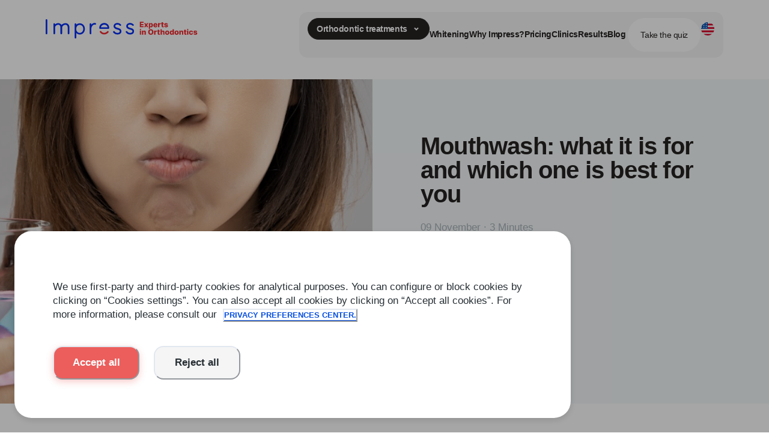

--- FILE ---
content_type: text/html; charset=utf-8
request_url: https://smile2impress.com/us/blog/does-mouthwash-work
body_size: 111842
content:
<!DOCTYPE html><html lang="en-US"><head><link rel="canonical" href="https://smile2impress.com/us/blog/does-mouthwash-work"/><link rel="apple-touch-icon" type="image/png" sizes="180x180" href="https://static.smile2impress.com/website/live/media/images/fav/apple-touch-icon.png"/><link rel="icon" type="image/svg+xml" href="https://static.smile2impress.com/website/live/media/images/fav/favicon.svg"/><link rel="icon" type="image/x-icon" sizes="32x32" href="https://static.smile2impress.com/website/live/media/images/fav/favicon.ico"/><link rel="icon" type="image/png" sizes="48x48" href="https://static.smile2impress.com/website/live/media/images/fav/favicon-48x48.png"/><link rel="manifest" href="https://static.smile2impress.com/website/live/media/site.webmanifest"/><meta name="msapplication-TileColor" content="#00aba9"/><meta name="theme-color" content="#ffffff"/><meta property="og:image" content="https://static.smile2impress.com/website/live/media/images/fav/og-image.jpg?v=1"/><script id="google-tag" async="" src="https://static.smile2impress.com/website/live/media/scripts/google-tag.js"></script><script id="snapchat-pixel" async="" src="https://static.smile2impress.com/website/live/media/scripts/snapchat-pixel-us.js"></script><script src="https://cdn.studentbeans.com/third-party/all.js" id="beansid-script" async=""></script><meta charSet="utf-8"/><meta name="viewport" content="width=device-width, initial-scale=1.0"/><meta name="keywords" content="Impress"/><meta property="og:url" content="https://smile2impress.com/us/blog/does-mouthwash-work"/><meta property="og:type" content="article"/><meta property="og:title" content="Mouthwash: what it is for and which one is best for you"/><meta property="og:description" content="Freshen up on mouthwash: discover the best oral rinses, what they are, and what they do."/><meta property="og:image" content="https://live-cms.s3.eu-south-1.amazonaws.com/header_mouthwash_a76edb3e0a.png"/><meta name="twitter:title" content="Mouthwash: what it is for and which one is best for you"/><meta name="twitter:description" content="Freshen up on mouthwash: discover the best oral rinses, what they are, and what they do."/><meta name="twitter:image" content="https://live-cms.s3.eu-south-1.amazonaws.com/header_mouthwash_a76edb3e0a.png"/><meta name="twitter:card" content="summary_large_image"/><title>Mouthwash: what it is and what it does 🦷</title><meta name="description" content="Learn more about mouthwash: what it is, what it does, and what the best types are for each case."/><script type="application/ld+json">{&quot;@context&quot;:&quot;https://schema.org&quot;,&quot;@type&quot;:&quot;BlogPosting&quot;,&quot;mainEntityOfPage&quot;:{&quot;@type&quot;:&quot;WebPage&quot;,&quot;@id&quot;:&quot;https://smile2impress.com/us/blog/does-mouthwash-work&quot;},&quot;headline&quot;:&quot;Mouthwash: what it is and what it does 🦷&quot;,&quot;description&quot;:&quot;Learn more about mouthwash: what it is, what it does, and what the best types are for each case.&quot;,&quot;image&quot;:&quot;https://live-cms.s3.eu-south-1.amazonaws.com/header_mouthwash_a76edb3e0a.png&quot;,&quot;author&quot;:{&quot;@type&quot;:&quot;Organization&quot;,&quot;name&quot;:&quot;Impress&quot;,&quot;url&quot;:&quot;https://smile2impress.com/us/why-impress&quot;},&quot;publisher&quot;:{&quot;@type&quot;:&quot;Organization&quot;,&quot;name&quot;:&quot;Impress&quot;},&quot;datePublished&quot;:&quot;2023-11-09&quot;}</script><link href="https://smile2impress.com/us/blog/does-mouthwash-work" hrefLang="en-US" rel="alternate"/><link href="https://smile2impress.com/de/blog/mundspuelung" hrefLang="de-DE" rel="alternate"/><link href="https://smile2impress.com/es/blog/colutorio-enjuague-bucal" hrefLang="es-ES" rel="alternate"/><link href="https://smile2impress.com/pt/blog/elixir-dentes" hrefLang="pt-PT" rel="alternate"/><link href="https://smile2impress.com/uk/blog/mouthwash" hrefLang="en-GB" rel="alternate"/><link href="https://smile2impress.com/fr/blog/bain-de-bouche" hrefLang="fr-FR" rel="alternate"/><link href="https://smile2impress.com/it/blog/collutorio" hrefLang="it-IT" rel="alternate"/><meta name="next-head-count" content="34"/><style>
                        .mapboxgl-ctrl-bottom-left {
                            z-index: 0 !important;
                        }

                        .mapboxgl-scroll-zoom-blocker {
                            z-index: 2 !important;
                        }

                        .mapboxgl-touch-pan-blocker {
                            z-index: 2 !important;
                        }

                        @font-face {
                            font-family: Inter;
                            font-style: normal;
                            font-weight: 400;
                            src: local(Inter),
                                url(https://static.smile2impress.com/website/live/media/fonts/Inter/inter-regular.woff2) format(woff2),
                                url(https://static.smile2impress.com/website/live/media/fonts/Inter/inter-regular.woff) format(woff);
                        }

                        @font-face {
                            font-family: Inter;
                            font-style: normal;
                            font-weight: 600;
                            src: local(Inter),
                                url(https://static.smile2impress.com/website/live/media/fonts/Inter/inter-semi-bold.woff2) format(woff2),
                                url(https://static.smile2impress.com/website/live/media/fonts/Inter/inter-semi-bold.woff) format(woff);
                        }

                        @font-face {
                            font-family: Inter;
                            font-style: normal;
                            font-weight: 900;
                            src: local(Inter),
                                url(https://static.smile2impress.com/website/live/media/fonts/Inter/Inter-Black.woff2) format(woff2),
                                url(https://static.smile2impress.com/website/live/media/fonts/Inter/Inter-Black.woff) format(woff);
                        }
                        
                        @font-face {
                            font-family: Inter;
                            font-style: normal;
                            font-weight: 700;
                            src: local(Inter),
                                url(https://static.smile2impress.com/website/live/media/fonts/Inter/Inter-Bold.woff2) format(woff2),
                                url(https://static.smile2impress.com/website/live/media/fonts/Inter/Inter-Bold.woff) format(woff);
                        }
                        
                        @font-face {
                            font-family: Inter;
                            font-style: normal;
                            font-weight: 800;
                            src: local(Inter),
                                url(https://static.smile2impress.com/website/live/media/fonts/Inter/Inter-ExtraBold.woff2) format(woff2),
                                url(https://static.smile2impress.com/website/live/media/fonts/Inter/Inter-ExtraBold.woff) format(woff);
                        }
                    </style><style>
                        @font-face {
                            font-family: Inter Display;
                            font-style: normal;
                            font-weight: 200;
                            src: local(Inter Display),
                                url(https://static.smile2impress.com/website/live/media/fonts/InterDisplay/InterDisplay-Thin.woff2) format(woff2),
                                url(https://static.smile2impress.com/website/live/media/fonts/InterDisplay/InterDisplay-Thin.woff2) format(woff);
                        }

                        @font-face {
                            font-family: Inter Display;
                            font-style: normal;
                            font-weight: 200;
                            src: local(Inter Display),
                                url(https://static.smile2impress.com/website/live/media/fonts/InterDisplay/InterDisplay-ExtraLight.woff2) format(woff2),
                                url(https://static.smile2impress.com/website/live/media/fonts/InterDisplay/InterDisplay-ExtraLight.woff2) format(woff);
                        }

                        @font-face {
                            font-family: Inter Display;
                            font-style: normal;
                            font-weight: 300;
                            src: local(Inter Display),
                                url(https://static.smile2impress.com/website/live/media/fonts/InterDisplay/InterDisplay-Light.woff2) format(woff2),
                                url(https://static.smile2impress.com/website/live/media/fonts/InterDisplay/InterDisplay-Light.woff2) format(woff);
                        }

                        @font-face {
                            font-family: Inter Display;
                            font-style: normal;
                            font-weight: 400;
                            src: local(Inter Display),
                                url(https://static.smile2impress.com/website/live/media/fonts/InterDisplay/InterDisplay-Regular.woff2) format(woff2),
                                url(https://static.smile2impress.com/website/live/media/fonts/InterDisplay/InterDisplay-Regular.woff2) format(woff);
                        }

                        @font-face {
                            font-family: Inter Display;
                            font-style: normal;
                            font-weight: 500;
                            src: local(Inter Display),
                                url(https://static.smile2impress.com/website/live/media/fonts/InterDisplay/InterDisplay-Medium.woff2) format(woff2),
                                url(https://static.smile2impress.com/website/live/media/fonts/InterDisplay/InterDisplay-Medium.woff2) format(woff);
                        }

                        @font-face {
                            font-family: Inter Display;
                            font-style: normal;
                            font-weight: 600;
                            src: local(Inter Display),
                                url(https://static.smile2impress.com/website/live/media/fonts/InterDisplay/InterDisplay-SemiBold.woff2) format(woff2),
                                url(https://static.smile2impress.com/website/live/media/fonts/InterDisplay/InterDisplay-SemiBold.woff2) format(woff);
                        }

                        @font-face {
                            font-family: Inter Display;
                            font-style: normal;
                            font-weight: 700;
                            src: local(Inter Display),
                                url(https://static.smile2impress.com/website/live/media/fonts/InterDisplay/InterDisplay-Bold.woff2) format(woff2),
                                url(https://static.smile2impress.com/website/live/media/fonts/InterDisplay/InterDisplay-Bold.woff2) format(woff);
                        }

                        @font-face {
                            font-family: Inter Display;
                            font-style: normal;
                            font-weight: 800;
                            src: local(Inter Display),
                                url(https://static.smile2impress.com/website/live/media/fonts/InterDisplay/InterDisplay-ExtraBold.woff2) format(woff2),
                                url(https://static.smile2impress.com/website/live/media/fonts/InterDisplay/InterDisplay-ExtraBold.woff2) format(woff);
                        }

                        @font-face {
                            font-family: Inter Display;
                            font-style: normal;
                            font-weight: 900;
                            src: local(Inter Display),
                                url(https://static.smile2impress.com/website/live/media/fonts/InterDisplay/InterDisplay-Black.woff2) format(woff2),
                                url(https://static.smile2impress.com/website/live/media/fonts/InterDisplay/InterDisplay-Black.woff2) format(woff);
                        }
                        
                        @font-face {
                            font-family: Anton SC;
                            font-style: normal;
                            font-weight: 400;
                            src: local(Anton SC),
                                url(https://static.smile2impress.com/website/live/media/fonts/AntonSC/AntonSC-Regular.woff2) format(woff2),
                                url(https://static.smile2impress.com/website/live/media/fonts/AntonSC/AntonSC-Regular.woff) format(woff);
                        }
                        
                        @font-face {
                            font-family: Oswald;
                            font-style: normal;
                            font-weight: 700;
                            src: local(Oswald),
                                url(https://static.smile2impress.com/website/live/media/fonts/Oswald/Oswald-Bold.woff2) format(woff2),
                                url(https://static.smile2impress.com/website/live/media/fonts/Oswald/Oswald-Bold.woff) format(woff);
                        }
                    </style><link rel="preload" href="/_next/static/css/8983eca554a5386f.css" as="style"/><link rel="stylesheet" href="/_next/static/css/8983eca554a5386f.css" data-n-g=""/><link rel="preload" href="/_next/static/css/d60f78923c8c548a.css" as="style"/><link rel="stylesheet" href="/_next/static/css/d60f78923c8c548a.css" data-n-p=""/><noscript data-n-css=""></noscript><script defer="" nomodule="" src="/_next/static/chunks/polyfills-42372ed130431b0a.js"></script><script src="/_next/static/chunks/webpack-8d1eb8e84b000e62.js" defer=""></script><script src="/_next/static/chunks/framework-e4be68dc4ea0c9ab.js" defer=""></script><script src="/_next/static/chunks/main-561a6836f69d37b2.js" defer=""></script><script src="/_next/static/chunks/pages/_app-00e3261acce665fa.js" defer=""></script><script src="/_next/static/chunks/6113-41a06915e7448307.js" defer=""></script><script src="/_next/static/chunks/pages/blog/%5Bid%5D-0a54b9fe890f4ff3.js" defer=""></script><script src="/_next/static/yglD8m-oo6uhQOFZnejLZ/_buildManifest.js" defer=""></script><script src="/_next/static/yglD8m-oo6uhQOFZnejLZ/_ssgManifest.js" defer=""></script></head><body><script id="chakra-script">!(function(){try{var a=function(c){var v="(prefers-color-scheme: dark)",h=window.matchMedia(v).matches?"dark":"light",r=c==="system"?h:c,o=document.documentElement,s=document.body,l="chakra-ui-light",d="chakra-ui-dark",i=r==="dark";return s.classList.add(i?d:l),s.classList.remove(i?l:d),o.style.colorScheme=r,o.dataset.theme=r,r},n=a,m="light",e="chakra-ui-color-mode",t=localStorage.getItem(e);t?a(t):localStorage.setItem(e,a(m))}catch(a){}})();</script><div id="__next"><noscript>
                                <iframe
                                    src="https://www.googletagmanager.com/ns.html?id=GTM-MW5JM32"
                                    height="0"
                                    width="0"
                                    style="display:none;visibility:hidden">
                                </iframe></noscript><style data-emotion="css-global 1xdys3l">body,[data-theme]{--chakra-ring-inset:var(--chakra-empty,/*!*/ /*!*/);--chakra-ring-offset-width:0px;--chakra-ring-offset-color:#fff;--chakra-ring-color:rgba(66, 153, 225, 0.6);--chakra-ring-offset-shadow:0 0 #0000;--chakra-ring-shadow:0 0 #0000;--chakra-space-x-reverse:0;--chakra-space-y-reverse:0;--chakra-colors-transparent:transparent;--chakra-colors-current:currentColor;--chakra-colors-black:#000000;--chakra-colors-white:#FFFFFF;--chakra-colors-whiteAlpha-50:rgba(255, 255, 255, 0.04);--chakra-colors-whiteAlpha-100:rgba(255, 255, 255, 0.06);--chakra-colors-whiteAlpha-200:rgba(255, 255, 255, 0.08);--chakra-colors-whiteAlpha-300:rgba(255, 255, 255, 0.16);--chakra-colors-whiteAlpha-400:rgba(255, 255, 255, 0.24);--chakra-colors-whiteAlpha-500:rgba(255, 255, 255, 0.36);--chakra-colors-whiteAlpha-600:rgba(255, 255, 255, 0.48);--chakra-colors-whiteAlpha-700:rgba(255, 255, 255, 0.64);--chakra-colors-whiteAlpha-800:rgba(255, 255, 255, 0.80);--chakra-colors-whiteAlpha-900:rgba(255, 255, 255, 0.92);--chakra-colors-blackAlpha-50:rgba(0, 0, 0, 0.04);--chakra-colors-blackAlpha-100:rgba(0, 0, 0, 0.06);--chakra-colors-blackAlpha-200:rgba(0, 0, 0, 0.08);--chakra-colors-blackAlpha-300:rgba(0, 0, 0, 0.16);--chakra-colors-blackAlpha-400:rgba(0, 0, 0, 0.24);--chakra-colors-blackAlpha-500:rgba(0, 0, 0, 0.36);--chakra-colors-blackAlpha-600:rgba(0, 0, 0, 0.48);--chakra-colors-blackAlpha-700:rgba(0, 0, 0, 0.64);--chakra-colors-blackAlpha-800:rgba(0, 0, 0, 0.80);--chakra-colors-blackAlpha-900:rgba(0, 0, 0, 0.92);--chakra-colors-gray-50:#F7FAFC;--chakra-colors-gray-100:#EDF2F7;--chakra-colors-gray-200:#E2E8F0;--chakra-colors-gray-300:#CBD5E0;--chakra-colors-gray-400:#A0AEC0;--chakra-colors-gray-500:#718096;--chakra-colors-gray-600:#4A5568;--chakra-colors-gray-700:#2D3748;--chakra-colors-gray-800:#1A202C;--chakra-colors-gray-900:#171923;--chakra-colors-red-50:#FFF5F5;--chakra-colors-red-100:#FED7D7;--chakra-colors-red-200:#FEB2B2;--chakra-colors-red-300:#FC8181;--chakra-colors-red-400:#F56565;--chakra-colors-red-500:#E53E3E;--chakra-colors-red-600:#C53030;--chakra-colors-red-700:#9B2C2C;--chakra-colors-red-800:#822727;--chakra-colors-red-900:#63171B;--chakra-colors-orange-50:#FFFAF0;--chakra-colors-orange-100:#FEEBC8;--chakra-colors-orange-200:#FBD38D;--chakra-colors-orange-300:#F6AD55;--chakra-colors-orange-400:#ED8936;--chakra-colors-orange-500:#DD6B20;--chakra-colors-orange-600:#C05621;--chakra-colors-orange-700:#9C4221;--chakra-colors-orange-800:#7B341E;--chakra-colors-orange-900:#652B19;--chakra-colors-yellow-50:#FFFFF0;--chakra-colors-yellow-100:#FEFCBF;--chakra-colors-yellow-200:#FAF089;--chakra-colors-yellow-300:#F6E05E;--chakra-colors-yellow-400:#ECC94B;--chakra-colors-yellow-500:#D69E2E;--chakra-colors-yellow-600:#B7791F;--chakra-colors-yellow-700:#975A16;--chakra-colors-yellow-800:#744210;--chakra-colors-yellow-900:#5F370E;--chakra-colors-green-50:#F0FFF4;--chakra-colors-green-100:#C6F6D5;--chakra-colors-green-200:#9AE6B4;--chakra-colors-green-300:#68D391;--chakra-colors-green-400:#48BB78;--chakra-colors-green-500:#38A169;--chakra-colors-green-600:#2F855A;--chakra-colors-green-700:#276749;--chakra-colors-green-800:#22543D;--chakra-colors-green-900:#1C4532;--chakra-colors-teal-50:#E6FFFA;--chakra-colors-teal-100:#B2F5EA;--chakra-colors-teal-200:#81E6D9;--chakra-colors-teal-300:#4FD1C5;--chakra-colors-teal-400:#38B2AC;--chakra-colors-teal-500:#319795;--chakra-colors-teal-600:#2C7A7B;--chakra-colors-teal-700:#285E61;--chakra-colors-teal-800:#234E52;--chakra-colors-teal-900:#1D4044;--chakra-colors-blue-50:#ebf8ff;--chakra-colors-blue-100:#bee3f8;--chakra-colors-blue-200:#90cdf4;--chakra-colors-blue-300:#63b3ed;--chakra-colors-blue-400:#4299e1;--chakra-colors-blue-500:#3182ce;--chakra-colors-blue-600:#2b6cb0;--chakra-colors-blue-700:#2c5282;--chakra-colors-blue-800:#2a4365;--chakra-colors-blue-900:#1A365D;--chakra-colors-cyan-50:#EDFDFD;--chakra-colors-cyan-100:#C4F1F9;--chakra-colors-cyan-200:#9DECF9;--chakra-colors-cyan-300:#76E4F7;--chakra-colors-cyan-400:#0BC5EA;--chakra-colors-cyan-500:#00B5D8;--chakra-colors-cyan-600:#00A3C4;--chakra-colors-cyan-700:#0987A0;--chakra-colors-cyan-800:#086F83;--chakra-colors-cyan-900:#065666;--chakra-colors-purple-50:#FAF5FF;--chakra-colors-purple-100:#E9D8FD;--chakra-colors-purple-200:#D6BCFA;--chakra-colors-purple-300:#B794F4;--chakra-colors-purple-400:#9F7AEA;--chakra-colors-purple-500:#805AD5;--chakra-colors-purple-600:#6B46C1;--chakra-colors-purple-700:#553C9A;--chakra-colors-purple-800:#44337A;--chakra-colors-purple-900:#322659;--chakra-colors-pink-50:#FFF5F7;--chakra-colors-pink-100:#FED7E2;--chakra-colors-pink-200:#FBB6CE;--chakra-colors-pink-300:#F687B3;--chakra-colors-pink-400:#ED64A6;--chakra-colors-pink-500:#D53F8C;--chakra-colors-pink-600:#B83280;--chakra-colors-pink-700:#97266D;--chakra-colors-pink-800:#702459;--chakra-colors-pink-900:#521B41;--chakra-colors-base-white:hsla(0, 0%, 100%, 1);--chakra-colors-base-bitterSweet:hsla(359, 88%, 55%, 1);--chakra-colors-base-blue:hsla(229, 99%, 48%, 1);--chakra-colors-base-gunmetal:hsla(15, 6%, 14%, 1);--chakra-colors-base-halfBlack:hsla(0, 0%, 3%, 0.5);--chakra-colors-base-grey:hsla(0, 0%, 96%, 1);--chakra-colors-base-success:hsla(130, 53%, 58%, 1);--chakra-colors-bg-base:hsla(0, 0%, 100%, 1);--chakra-colors-bg-grey:hsla(0, 0%, 96%, 1);--chakra-colors-bg-baseInverse:hsla(15, 6%, 14%, 1);--chakra-colors-line-secondary:hsla(207, 14%, 30%, 0.1);--chakra-colors-secondary-white:hsla(0, 0%, 100%, 1);--chakra-colors-secondary-bitterSweet:hsla(359, 70%, 47%, 1);--chakra-colors-secondary-blue:hsla(229, 89%, 39%, 1);--chakra-colors-secondary-gunmetal:hsla(0, 0%, 3%, 0.5);--chakra-colors-secondary-halfBlack:hsla(0, 0%, 3%, 0.3);--chakra-colors-secondary-grey:hsla(0, 0%, 90%, 1);--chakra-colors-text-base:hsla(15, 6%, 14%, 1);--chakra-colors-text-baseInverse:hsla(0, 0%, 100%, 1);--chakra-colors-text-primary:hsla(359, 88%, 55%, 1);--chakra-colors-text-accent:hsla(229, 99%, 48%, 1);--chakra-borders-none:0;--chakra-borders-1px:1px solid;--chakra-borders-2px:2px solid;--chakra-borders-4px:4px solid;--chakra-borders-8px:8px solid;--chakra-fonts-heading:'Inter Display',sans-serif;--chakra-fonts-body:'Inter Display',sans-serif;--chakra-fonts-mono:SFMono-Regular,Menlo,Monaco,Consolas,"Liberation Mono","Courier New",monospace;--chakra-fontSizes-12:12px;--chakra-fontSizes-14:14px;--chakra-fontSizes-16:16px;--chakra-fontSizes-17:17px;--chakra-fontSizes-20:20px;--chakra-fontSizes-26:26px;--chakra-fontSizes-36:36px;--chakra-fontSizes-56:56px;--chakra-fontSizes-92:92px;--chakra-fontSizes-3xs:0.45rem;--chakra-fontSizes-2xs:0.625rem;--chakra-fontSizes-xs:0.75rem;--chakra-fontSizes-sm:0.875rem;--chakra-fontSizes-md:1rem;--chakra-fontSizes-lg:1.125rem;--chakra-fontSizes-xl:1.25rem;--chakra-fontSizes-2xl:1.5rem;--chakra-fontSizes-3xl:1.875rem;--chakra-fontSizes-4xl:2.25rem;--chakra-fontSizes-5xl:3rem;--chakra-fontSizes-6xl:3.75rem;--chakra-fontSizes-7xl:4.5rem;--chakra-fontSizes-8xl:6rem;--chakra-fontSizes-9xl:8rem;--chakra-fontWeights-hairline:100;--chakra-fontWeights-thin:100;--chakra-fontWeights-light:300;--chakra-fontWeights-normal:400;--chakra-fontWeights-medium:500;--chakra-fontWeights-semibold:600;--chakra-fontWeights-bold:700;--chakra-fontWeights-extrabold:800;--chakra-fontWeights-black:900;--chakra-fontWeights-extralight:200;--chakra-radii-none:0;--chakra-radii-sm:14px;--chakra-radii-base:14px;--chakra-radii-md:20px;--chakra-radii-lg:36px;--chakra-radii-xl:56px;--chakra-radii-2xl:1rem;--chakra-radii-3xl:1.5rem;--chakra-radii-full:9999px;--chakra-radii-xs:8px;--chakra-space-1:14px;--chakra-space-2:20px;--chakra-space-3:36px;--chakra-space-4:56px;--chakra-space-5:92px;--chakra-space-6:148px;--chakra-space-7:204px;--chakra-space-8:316px;--chakra-space-9:2.25rem;--chakra-space-10:596px;--chakra-space-12:3rem;--chakra-space-14:3.5rem;--chakra-space-16:4rem;--chakra-space-20:5rem;--chakra-space-24:6rem;--chakra-space-28:7rem;--chakra-space-32:8rem;--chakra-space-36:9rem;--chakra-space-40:10rem;--chakra-space-44:11rem;--chakra-space-48:12rem;--chakra-space-52:13rem;--chakra-space-56:14rem;--chakra-space-60:15rem;--chakra-space-64:16rem;--chakra-space-72:18rem;--chakra-space-80:20rem;--chakra-space-96:24rem;--chakra-space-px:1px;--chakra-space-0-5:4px;--chakra-space-1-5:0.375rem;--chakra-space-2-5:0.625rem;--chakra-space-3-5:0.875rem;--chakra-space-0-7:10px;--chakra-shadows-xs:0 0 0 1px rgba(0, 0, 0, 0.05);--chakra-shadows-sm:0 1px 2px 0 rgba(0, 0, 0, 0.05);--chakra-shadows-base:0 1px 3px 0 rgba(0, 0, 0, 0.1),0 1px 2px 0 rgba(0, 0, 0, 0.06);--chakra-shadows-md:0 4px 6px -1px rgba(0, 0, 0, 0.1),0 2px 4px -1px rgba(0, 0, 0, 0.06);--chakra-shadows-lg:0 10px 15px -3px rgba(0, 0, 0, 0.1),0 4px 6px -2px rgba(0, 0, 0, 0.05);--chakra-shadows-xl:0 20px 25px -5px rgba(0, 0, 0, 0.1),0 10px 10px -5px rgba(0, 0, 0, 0.04);--chakra-shadows-2xl:0 25px 50px -12px rgba(0, 0, 0, 0.25);--chakra-shadows-outline:0 0 0 3px rgba(66, 153, 225, 0.6);--chakra-shadows-inner:inset 0 2px 4px 0 rgba(0,0,0,0.06);--chakra-shadows-none:none;--chakra-shadows-dark-lg:rgba(0, 0, 0, 0.1) 0px 0px 0px 1px,rgba(0, 0, 0, 0.2) 0px 5px 10px,rgba(0, 0, 0, 0.4) 0px 15px 40px;--chakra-shadows-medium:0px 4px 12px 0px rgba(0, 0, 0, 0.12);--chakra-shadows-large:0px 6px 14px 0px rgba(0, 0, 0, 0.10);--chakra-sizes-1:14px;--chakra-sizes-2:20px;--chakra-sizes-3:36px;--chakra-sizes-4:56px;--chakra-sizes-5:92px;--chakra-sizes-6:148px;--chakra-sizes-7:204px;--chakra-sizes-8:316px;--chakra-sizes-9:2.25rem;--chakra-sizes-10:596px;--chakra-sizes-12:3rem;--chakra-sizes-14:3.5rem;--chakra-sizes-16:4rem;--chakra-sizes-20:5rem;--chakra-sizes-24:6rem;--chakra-sizes-28:7rem;--chakra-sizes-32:8rem;--chakra-sizes-36:9rem;--chakra-sizes-40:10rem;--chakra-sizes-44:11rem;--chakra-sizes-48:12rem;--chakra-sizes-52:13rem;--chakra-sizes-56:14rem;--chakra-sizes-60:15rem;--chakra-sizes-64:16rem;--chakra-sizes-72:18rem;--chakra-sizes-80:20rem;--chakra-sizes-96:24rem;--chakra-sizes-px:1px;--chakra-sizes-0-5:4px;--chakra-sizes-1-5:0.375rem;--chakra-sizes-2-5:0.625rem;--chakra-sizes-3-5:0.875rem;--chakra-sizes-max:max-content;--chakra-sizes-min:min-content;--chakra-sizes-full:100%;--chakra-sizes-3xs:14rem;--chakra-sizes-2xs:16rem;--chakra-sizes-xs:20rem;--chakra-sizes-sm:24rem;--chakra-sizes-md:28rem;--chakra-sizes-lg:32rem;--chakra-sizes-xl:36rem;--chakra-sizes-2xl:42rem;--chakra-sizes-3xl:48rem;--chakra-sizes-4xl:56rem;--chakra-sizes-5xl:64rem;--chakra-sizes-6xl:72rem;--chakra-sizes-7xl:80rem;--chakra-sizes-8xl:90rem;--chakra-sizes-prose:60ch;--chakra-sizes-container-sm:640px;--chakra-sizes-container-md:768px;--chakra-sizes-container-lg:1024px;--chakra-sizes-container-xl:1280px;--chakra-sizes-0-7:10px;--chakra-zIndices-hide:-1;--chakra-zIndices-auto:auto;--chakra-zIndices-base:0;--chakra-zIndices-docked:10;--chakra-zIndices-dropdown:20;--chakra-zIndices-sticky:30;--chakra-zIndices-banner:40;--chakra-zIndices-overlay:50;--chakra-zIndices-modal:60;--chakra-zIndices-popover:70;--chakra-zIndices-skipLink:80;--chakra-zIndices-toast:90;--chakra-zIndices-tooltip:100;--chakra-transition-property-common:background-color,border-color,color,fill,stroke,opacity,box-shadow,transform;--chakra-transition-property-colors:background-color,border-color,color,fill,stroke;--chakra-transition-property-dimensions:width,height;--chakra-transition-property-position:left,right,top,bottom;--chakra-transition-property-background:background-color,background-image,background-position;--chakra-transition-easing-ease-in:cubic-bezier(0.4, 0, 1, 1);--chakra-transition-easing-ease-out:cubic-bezier(0, 0, 0.2, 1);--chakra-transition-easing-ease-in-out:cubic-bezier(0.4, 0, 0.2, 1);--chakra-transition-duration-ultra-fast:50ms;--chakra-transition-duration-faster:100ms;--chakra-transition-duration-fast:150ms;--chakra-transition-duration-normal:200ms;--chakra-transition-duration-slow:300ms;--chakra-transition-duration-slower:400ms;--chakra-transition-duration-ultra-slow:500ms;--chakra-blur-none:0;--chakra-blur-sm:4px;--chakra-blur-base:8px;--chakra-blur-md:12px;--chakra-blur-lg:16px;--chakra-blur-xl:24px;--chakra-blur-2xl:40px;--chakra-blur-3xl:64px;--chakra-breakpoints-base:0px;--chakra-breakpoints-tablet:1024px;--chakra-breakpoints-desktop:1280px;--chakra-breakpoints-desktopXL:1600px;}.chakra-ui-light body:not([data-theme]),.chakra-ui-light [data-theme]:not([data-theme]),[data-theme=light] body:not([data-theme]),[data-theme=light] [data-theme]:not([data-theme]),body[data-theme=light],[data-theme][data-theme=light]{--chakra-colors-chakra-body-text:var(--chakra-colors-gray-800);--chakra-colors-chakra-body-bg:var(--chakra-colors-white);--chakra-colors-chakra-border-color:var(--chakra-colors-gray-200);--chakra-colors-chakra-inverse-text:var(--chakra-colors-white);--chakra-colors-chakra-subtle-bg:var(--chakra-colors-gray-100);--chakra-colors-chakra-subtle-text:var(--chakra-colors-gray-600);--chakra-colors-chakra-placeholder-color:var(--chakra-colors-gray-500);}.chakra-ui-dark body:not([data-theme]),.chakra-ui-dark [data-theme]:not([data-theme]),[data-theme=dark] body:not([data-theme]),[data-theme=dark] [data-theme]:not([data-theme]),body[data-theme=dark],[data-theme][data-theme=dark]{--chakra-colors-chakra-body-text:var(--chakra-colors-whiteAlpha-900);--chakra-colors-chakra-body-bg:var(--chakra-colors-gray-800);--chakra-colors-chakra-border-color:var(--chakra-colors-whiteAlpha-300);--chakra-colors-chakra-inverse-text:var(--chakra-colors-gray-800);--chakra-colors-chakra-subtle-bg:var(--chakra-colors-gray-700);--chakra-colors-chakra-subtle-text:var(--chakra-colors-gray-400);--chakra-colors-chakra-placeholder-color:var(--chakra-colors-whiteAlpha-400);}</style><style data-emotion="css-global fubdgu">html{line-height:1.5;-webkit-text-size-adjust:100%;font-family:system-ui,sans-serif;-webkit-font-smoothing:antialiased;text-rendering:optimizeLegibility;-moz-osx-font-smoothing:grayscale;touch-action:manipulation;}body{position:relative;min-height:100%;margin:0;font-feature-settings:"kern";}:where(*, *::before, *::after){border-width:0;border-style:solid;box-sizing:border-box;word-wrap:break-word;}main{display:block;}hr{border-top-width:1px;box-sizing:content-box;height:0;overflow:visible;}:where(pre, code, kbd,samp){font-family:SFMono-Regular,Menlo,Monaco,Consolas,monospace;font-size:1em;}a{background-color:transparent;color:inherit;-webkit-text-decoration:inherit;text-decoration:inherit;}abbr[title]{border-bottom:none;-webkit-text-decoration:underline;text-decoration:underline;-webkit-text-decoration:underline dotted;-webkit-text-decoration:underline dotted;text-decoration:underline dotted;}:where(b, strong){font-weight:bold;}small{font-size:80%;}:where(sub,sup){font-size:75%;line-height:0;position:relative;vertical-align:baseline;}sub{bottom:-0.25em;}sup{top:-0.5em;}img{border-style:none;}:where(button, input, optgroup, select, textarea){font-family:inherit;font-size:100%;line-height:1.15;margin:0;}:where(button, input){overflow:visible;}:where(button, select){text-transform:none;}:where(
          button::-moz-focus-inner,
          [type="button"]::-moz-focus-inner,
          [type="reset"]::-moz-focus-inner,
          [type="submit"]::-moz-focus-inner
        ){border-style:none;padding:0;}fieldset{padding:0.35em 0.75em 0.625em;}legend{box-sizing:border-box;color:inherit;display:table;max-width:100%;padding:0;white-space:normal;}progress{vertical-align:baseline;}textarea{overflow:auto;}:where([type="checkbox"], [type="radio"]){box-sizing:border-box;padding:0;}input[type="number"]::-webkit-inner-spin-button,input[type="number"]::-webkit-outer-spin-button{-webkit-appearance:none!important;}input[type="number"]{-moz-appearance:textfield;}input[type="search"]{-webkit-appearance:textfield;outline-offset:-2px;}input[type="search"]::-webkit-search-decoration{-webkit-appearance:none!important;}::-webkit-file-upload-button{-webkit-appearance:button;font:inherit;}details{display:block;}summary{display:-webkit-box;display:-webkit-list-item;display:-ms-list-itembox;display:list-item;}template{display:none;}[hidden]{display:none!important;}:where(
          blockquote,
          dl,
          dd,
          h1,
          h2,
          h3,
          h4,
          h5,
          h6,
          hr,
          figure,
          p,
          pre
        ){margin:0;}button{background:transparent;padding:0;}fieldset{margin:0;padding:0;}:where(ol, ul){margin:0;padding:0;}textarea{resize:vertical;}:where(button, [role="button"]){cursor:pointer;}button::-moz-focus-inner{border:0!important;}table{border-collapse:collapse;}:where(h1, h2, h3, h4, h5, h6){font-size:inherit;font-weight:inherit;}:where(button, input, optgroup, select, textarea){padding:0;line-height:inherit;color:inherit;}:where(img, svg, video, canvas, audio, iframe, embed, object){display:block;}:where(img, video){max-width:100%;height:auto;}[data-js-focus-visible] :focus:not([data-focus-visible-added]):not(
          [data-focus-visible-disabled]
        ){outline:none;box-shadow:none;}select::-ms-expand{display:none;}:root,:host{--chakra-vh:100vh;}@supports (height: -webkit-fill-available){:root,:host{--chakra-vh:-webkit-fill-available;}}@supports (height: -moz-fill-available){:root,:host{--chakra-vh:-moz-fill-available;}}@supports (height: 100dvh){:root,:host{--chakra-vh:100dvh;}}</style><style data-emotion="css-global 1ecqn0l">body{font-family:'Inter Display',sans-serif;color:var(--chakra-colors-chakra-body-text);background:var(--chakra-colors-chakra-body-bg);transition-property:background-color;transition-duration:var(--chakra-transition-duration-normal);line-height:base;}*::-webkit-input-placeholder{color:var(--chakra-colors-chakra-placeholder-color);}*::-moz-placeholder{color:var(--chakra-colors-chakra-placeholder-color);}*:-ms-input-placeholder{color:var(--chakra-colors-chakra-placeholder-color);}*::placeholder{color:var(--chakra-colors-chakra-placeholder-color);}*,*::before,::after{border-color:var(--chakra-colors-chakra-border-color);}html,body{background:var(--chakra-colors-base-white);}a{color:var(--chakra-colors-base-blue);}</style><style data-emotion="css-global 1idrdsa">:host,:root,[data-theme]{--chakra-ring-inset:var(--chakra-empty,/*!*/ /*!*/);--chakra-ring-offset-width:0px;--chakra-ring-offset-color:#fff;--chakra-ring-color:rgba(66, 153, 225, 0.6);--chakra-ring-offset-shadow:0 0 #0000;--chakra-ring-shadow:0 0 #0000;--chakra-space-x-reverse:0;--chakra-space-y-reverse:0;--chakra-colors-transparent:transparent;--chakra-colors-current:currentColor;--chakra-colors-black:#000000;--chakra-colors-white:#FFFFFF;--chakra-colors-whiteAlpha-50:rgba(255, 255, 255, 0.04);--chakra-colors-whiteAlpha-100:rgba(255, 255, 255, 0.06);--chakra-colors-whiteAlpha-200:rgba(255, 255, 255, 0.08);--chakra-colors-whiteAlpha-300:rgba(255, 255, 255, 0.16);--chakra-colors-whiteAlpha-400:rgba(255, 255, 255, 0.24);--chakra-colors-whiteAlpha-500:rgba(255, 255, 255, 0.36);--chakra-colors-whiteAlpha-600:rgba(255, 255, 255, 0.48);--chakra-colors-whiteAlpha-700:rgba(255, 255, 255, 0.64);--chakra-colors-whiteAlpha-800:rgba(255, 255, 255, 0.80);--chakra-colors-whiteAlpha-900:rgba(255, 255, 255, 0.92);--chakra-colors-blackAlpha-50:rgba(0, 0, 0, 0.04);--chakra-colors-blackAlpha-100:rgba(0, 0, 0, 0.06);--chakra-colors-blackAlpha-200:rgba(0, 0, 0, 0.08);--chakra-colors-blackAlpha-300:rgba(0, 0, 0, 0.16);--chakra-colors-blackAlpha-400:rgba(0, 0, 0, 0.24);--chakra-colors-blackAlpha-500:rgba(0, 0, 0, 0.36);--chakra-colors-blackAlpha-600:rgba(0, 0, 0, 0.48);--chakra-colors-blackAlpha-700:rgba(0, 0, 0, 0.64);--chakra-colors-blackAlpha-800:rgba(0, 0, 0, 0.80);--chakra-colors-blackAlpha-900:rgba(0, 0, 0, 0.92);--chakra-colors-gray-50:#F7FAFC;--chakra-colors-gray-100:#EDF2F7;--chakra-colors-gray-200:#E2E8F0;--chakra-colors-gray-300:#CBD5E0;--chakra-colors-gray-400:#A0AEC0;--chakra-colors-gray-500:#718096;--chakra-colors-gray-600:#4A5568;--chakra-colors-gray-700:#2D3748;--chakra-colors-gray-800:#1A202C;--chakra-colors-gray-900:#171923;--chakra-colors-red-50:#FFF5F5;--chakra-colors-red-100:#FED7D7;--chakra-colors-red-200:#FEB2B2;--chakra-colors-red-300:#FC8181;--chakra-colors-red-400:#F56565;--chakra-colors-red-500:#E53E3E;--chakra-colors-red-600:#C53030;--chakra-colors-red-700:#9B2C2C;--chakra-colors-red-800:#822727;--chakra-colors-red-900:#63171B;--chakra-colors-orange-50:#FFFAF0;--chakra-colors-orange-100:#FEEBC8;--chakra-colors-orange-200:#FBD38D;--chakra-colors-orange-300:#F6AD55;--chakra-colors-orange-400:#ED8936;--chakra-colors-orange-500:#DD6B20;--chakra-colors-orange-600:#C05621;--chakra-colors-orange-700:#9C4221;--chakra-colors-orange-800:#7B341E;--chakra-colors-orange-900:#652B19;--chakra-colors-yellow-50:#FFFFF0;--chakra-colors-yellow-100:#FEFCBF;--chakra-colors-yellow-200:#FAF089;--chakra-colors-yellow-300:#F6E05E;--chakra-colors-yellow-400:#ECC94B;--chakra-colors-yellow-500:#D69E2E;--chakra-colors-yellow-600:#B7791F;--chakra-colors-yellow-700:#975A16;--chakra-colors-yellow-800:#744210;--chakra-colors-yellow-900:#5F370E;--chakra-colors-green-50:#F0FFF4;--chakra-colors-green-100:#C6F6D5;--chakra-colors-green-200:#9AE6B4;--chakra-colors-green-300:#68D391;--chakra-colors-green-400:#48BB78;--chakra-colors-green-500:#38A169;--chakra-colors-green-600:#2F855A;--chakra-colors-green-700:#276749;--chakra-colors-green-800:#22543D;--chakra-colors-green-900:#1C4532;--chakra-colors-teal-50:#E6FFFA;--chakra-colors-teal-100:#B2F5EA;--chakra-colors-teal-200:#81E6D9;--chakra-colors-teal-300:#4FD1C5;--chakra-colors-teal-400:#38B2AC;--chakra-colors-teal-500:#319795;--chakra-colors-teal-600:#2C7A7B;--chakra-colors-teal-700:#285E61;--chakra-colors-teal-800:#234E52;--chakra-colors-teal-900:#1D4044;--chakra-colors-blue-50:#ebf8ff;--chakra-colors-blue-100:#bee3f8;--chakra-colors-blue-200:#90cdf4;--chakra-colors-blue-300:#63b3ed;--chakra-colors-blue-400:#4299e1;--chakra-colors-blue-500:#3182ce;--chakra-colors-blue-600:#2b6cb0;--chakra-colors-blue-700:#2c5282;--chakra-colors-blue-800:#2a4365;--chakra-colors-blue-900:#1A365D;--chakra-colors-cyan-50:#EDFDFD;--chakra-colors-cyan-100:#C4F1F9;--chakra-colors-cyan-200:#9DECF9;--chakra-colors-cyan-300:#76E4F7;--chakra-colors-cyan-400:#0BC5EA;--chakra-colors-cyan-500:#00B5D8;--chakra-colors-cyan-600:#00A3C4;--chakra-colors-cyan-700:#0987A0;--chakra-colors-cyan-800:#086F83;--chakra-colors-cyan-900:#065666;--chakra-colors-purple-50:#FAF5FF;--chakra-colors-purple-100:#E9D8FD;--chakra-colors-purple-200:#D6BCFA;--chakra-colors-purple-300:#B794F4;--chakra-colors-purple-400:#9F7AEA;--chakra-colors-purple-500:#805AD5;--chakra-colors-purple-600:#6B46C1;--chakra-colors-purple-700:#553C9A;--chakra-colors-purple-800:#44337A;--chakra-colors-purple-900:#322659;--chakra-colors-pink-50:#FFF5F7;--chakra-colors-pink-100:#FED7E2;--chakra-colors-pink-200:#FBB6CE;--chakra-colors-pink-300:#F687B3;--chakra-colors-pink-400:#ED64A6;--chakra-colors-pink-500:#D53F8C;--chakra-colors-pink-600:#B83280;--chakra-colors-pink-700:#97266D;--chakra-colors-pink-800:#702459;--chakra-colors-pink-900:#521B41;--chakra-colors-base-white:hsla(0, 0%, 100%, 1);--chakra-colors-base-bitterSweet:hsla(359, 88%, 55%, 1);--chakra-colors-base-blue:hsla(229, 99%, 48%, 1);--chakra-colors-base-gunmetal:hsla(15, 6%, 14%, 1);--chakra-colors-base-halfBlack:hsla(0, 0%, 3%, 0.5);--chakra-colors-base-grey:hsla(0, 0%, 96%, 1);--chakra-colors-base-success:hsla(130, 53%, 58%, 1);--chakra-colors-bg-base:hsla(0, 0%, 100%, 1);--chakra-colors-bg-grey:hsla(0, 0%, 96%, 1);--chakra-colors-bg-baseInverse:hsla(15, 6%, 14%, 1);--chakra-colors-line-secondary:hsla(207, 14%, 30%, 0.1);--chakra-colors-secondary-white:hsla(0, 0%, 100%, 1);--chakra-colors-secondary-bitterSweet:hsla(359, 70%, 47%, 1);--chakra-colors-secondary-blue:hsla(229, 89%, 39%, 1);--chakra-colors-secondary-gunmetal:hsla(0, 0%, 3%, 0.5);--chakra-colors-secondary-halfBlack:hsla(0, 0%, 3%, 0.3);--chakra-colors-secondary-grey:hsla(0, 0%, 90%, 1);--chakra-colors-text-base:hsla(15, 6%, 14%, 1);--chakra-colors-text-baseInverse:hsla(0, 0%, 100%, 1);--chakra-colors-text-primary:hsla(359, 88%, 55%, 1);--chakra-colors-text-accent:hsla(229, 99%, 48%, 1);--chakra-borders-none:0;--chakra-borders-1px:1px solid;--chakra-borders-2px:2px solid;--chakra-borders-4px:4px solid;--chakra-borders-8px:8px solid;--chakra-fonts-heading:'Inter Display',sans-serif;--chakra-fonts-body:'Inter Display',sans-serif;--chakra-fonts-mono:SFMono-Regular,Menlo,Monaco,Consolas,"Liberation Mono","Courier New",monospace;--chakra-fontSizes-12:12px;--chakra-fontSizes-14:14px;--chakra-fontSizes-16:16px;--chakra-fontSizes-17:17px;--chakra-fontSizes-20:20px;--chakra-fontSizes-26:26px;--chakra-fontSizes-36:36px;--chakra-fontSizes-56:56px;--chakra-fontSizes-92:92px;--chakra-fontSizes-3xs:0.45rem;--chakra-fontSizes-2xs:0.625rem;--chakra-fontSizes-xs:0.75rem;--chakra-fontSizes-sm:0.875rem;--chakra-fontSizes-md:1rem;--chakra-fontSizes-lg:1.125rem;--chakra-fontSizes-xl:1.25rem;--chakra-fontSizes-2xl:1.5rem;--chakra-fontSizes-3xl:1.875rem;--chakra-fontSizes-4xl:2.25rem;--chakra-fontSizes-5xl:3rem;--chakra-fontSizes-6xl:3.75rem;--chakra-fontSizes-7xl:4.5rem;--chakra-fontSizes-8xl:6rem;--chakra-fontSizes-9xl:8rem;--chakra-fontWeights-hairline:100;--chakra-fontWeights-thin:100;--chakra-fontWeights-light:300;--chakra-fontWeights-normal:400;--chakra-fontWeights-medium:500;--chakra-fontWeights-semibold:600;--chakra-fontWeights-bold:700;--chakra-fontWeights-extrabold:800;--chakra-fontWeights-black:900;--chakra-fontWeights-extralight:200;--chakra-radii-none:0;--chakra-radii-sm:14px;--chakra-radii-base:14px;--chakra-radii-md:20px;--chakra-radii-lg:36px;--chakra-radii-xl:56px;--chakra-radii-2xl:1rem;--chakra-radii-3xl:1.5rem;--chakra-radii-full:9999px;--chakra-radii-xs:8px;--chakra-space-1:14px;--chakra-space-2:20px;--chakra-space-3:36px;--chakra-space-4:56px;--chakra-space-5:92px;--chakra-space-6:148px;--chakra-space-7:204px;--chakra-space-8:316px;--chakra-space-9:2.25rem;--chakra-space-10:596px;--chakra-space-12:3rem;--chakra-space-14:3.5rem;--chakra-space-16:4rem;--chakra-space-20:5rem;--chakra-space-24:6rem;--chakra-space-28:7rem;--chakra-space-32:8rem;--chakra-space-36:9rem;--chakra-space-40:10rem;--chakra-space-44:11rem;--chakra-space-48:12rem;--chakra-space-52:13rem;--chakra-space-56:14rem;--chakra-space-60:15rem;--chakra-space-64:16rem;--chakra-space-72:18rem;--chakra-space-80:20rem;--chakra-space-96:24rem;--chakra-space-px:1px;--chakra-space-0-5:4px;--chakra-space-1-5:0.375rem;--chakra-space-2-5:0.625rem;--chakra-space-3-5:0.875rem;--chakra-space-0-7:10px;--chakra-shadows-xs:0 0 0 1px rgba(0, 0, 0, 0.05);--chakra-shadows-sm:0 1px 2px 0 rgba(0, 0, 0, 0.05);--chakra-shadows-base:0 1px 3px 0 rgba(0, 0, 0, 0.1),0 1px 2px 0 rgba(0, 0, 0, 0.06);--chakra-shadows-md:0 4px 6px -1px rgba(0, 0, 0, 0.1),0 2px 4px -1px rgba(0, 0, 0, 0.06);--chakra-shadows-lg:0 10px 15px -3px rgba(0, 0, 0, 0.1),0 4px 6px -2px rgba(0, 0, 0, 0.05);--chakra-shadows-xl:0 20px 25px -5px rgba(0, 0, 0, 0.1),0 10px 10px -5px rgba(0, 0, 0, 0.04);--chakra-shadows-2xl:0 25px 50px -12px rgba(0, 0, 0, 0.25);--chakra-shadows-outline:0 0 0 3px rgba(66, 153, 225, 0.6);--chakra-shadows-inner:inset 0 2px 4px 0 rgba(0,0,0,0.06);--chakra-shadows-none:none;--chakra-shadows-dark-lg:rgba(0, 0, 0, 0.1) 0px 0px 0px 1px,rgba(0, 0, 0, 0.2) 0px 5px 10px,rgba(0, 0, 0, 0.4) 0px 15px 40px;--chakra-shadows-medium:0px 4px 12px 0px rgba(0, 0, 0, 0.12);--chakra-shadows-large:0px 6px 14px 0px rgba(0, 0, 0, 0.10);--chakra-sizes-1:14px;--chakra-sizes-2:20px;--chakra-sizes-3:36px;--chakra-sizes-4:56px;--chakra-sizes-5:92px;--chakra-sizes-6:148px;--chakra-sizes-7:204px;--chakra-sizes-8:316px;--chakra-sizes-9:2.25rem;--chakra-sizes-10:596px;--chakra-sizes-12:3rem;--chakra-sizes-14:3.5rem;--chakra-sizes-16:4rem;--chakra-sizes-20:5rem;--chakra-sizes-24:6rem;--chakra-sizes-28:7rem;--chakra-sizes-32:8rem;--chakra-sizes-36:9rem;--chakra-sizes-40:10rem;--chakra-sizes-44:11rem;--chakra-sizes-48:12rem;--chakra-sizes-52:13rem;--chakra-sizes-56:14rem;--chakra-sizes-60:15rem;--chakra-sizes-64:16rem;--chakra-sizes-72:18rem;--chakra-sizes-80:20rem;--chakra-sizes-96:24rem;--chakra-sizes-px:1px;--chakra-sizes-0-5:4px;--chakra-sizes-1-5:0.375rem;--chakra-sizes-2-5:0.625rem;--chakra-sizes-3-5:0.875rem;--chakra-sizes-max:max-content;--chakra-sizes-min:min-content;--chakra-sizes-full:100%;--chakra-sizes-3xs:14rem;--chakra-sizes-2xs:16rem;--chakra-sizes-xs:20rem;--chakra-sizes-sm:24rem;--chakra-sizes-md:28rem;--chakra-sizes-lg:32rem;--chakra-sizes-xl:36rem;--chakra-sizes-2xl:42rem;--chakra-sizes-3xl:48rem;--chakra-sizes-4xl:56rem;--chakra-sizes-5xl:64rem;--chakra-sizes-6xl:72rem;--chakra-sizes-7xl:80rem;--chakra-sizes-8xl:90rem;--chakra-sizes-prose:60ch;--chakra-sizes-container-sm:640px;--chakra-sizes-container-md:768px;--chakra-sizes-container-lg:1024px;--chakra-sizes-container-xl:1280px;--chakra-sizes-0-7:10px;--chakra-zIndices-hide:-1;--chakra-zIndices-auto:auto;--chakra-zIndices-base:0;--chakra-zIndices-docked:10;--chakra-zIndices-dropdown:20;--chakra-zIndices-sticky:30;--chakra-zIndices-banner:40;--chakra-zIndices-overlay:50;--chakra-zIndices-modal:60;--chakra-zIndices-popover:70;--chakra-zIndices-skipLink:80;--chakra-zIndices-toast:90;--chakra-zIndices-tooltip:100;--chakra-transition-property-common:background-color,border-color,color,fill,stroke,opacity,box-shadow,transform;--chakra-transition-property-colors:background-color,border-color,color,fill,stroke;--chakra-transition-property-dimensions:width,height;--chakra-transition-property-position:left,right,top,bottom;--chakra-transition-property-background:background-color,background-image,background-position;--chakra-transition-easing-ease-in:cubic-bezier(0.4, 0, 1, 1);--chakra-transition-easing-ease-out:cubic-bezier(0, 0, 0.2, 1);--chakra-transition-easing-ease-in-out:cubic-bezier(0.4, 0, 0.2, 1);--chakra-transition-duration-ultra-fast:50ms;--chakra-transition-duration-faster:100ms;--chakra-transition-duration-fast:150ms;--chakra-transition-duration-normal:200ms;--chakra-transition-duration-slow:300ms;--chakra-transition-duration-slower:400ms;--chakra-transition-duration-ultra-slow:500ms;--chakra-blur-none:0;--chakra-blur-sm:4px;--chakra-blur-base:8px;--chakra-blur-md:12px;--chakra-blur-lg:16px;--chakra-blur-xl:24px;--chakra-blur-2xl:40px;--chakra-blur-3xl:64px;--chakra-breakpoints-base:0px;--chakra-breakpoints-tablet:1024px;--chakra-breakpoints-desktop:1280px;--chakra-breakpoints-desktopXL:1600px;}.chakra-ui-light :host:not([data-theme]),.chakra-ui-light :root:not([data-theme]),.chakra-ui-light [data-theme]:not([data-theme]),[data-theme=light] :host:not([data-theme]),[data-theme=light] :root:not([data-theme]),[data-theme=light] [data-theme]:not([data-theme]),:host[data-theme=light],:root[data-theme=light],[data-theme][data-theme=light]{--chakra-colors-chakra-body-text:var(--chakra-colors-gray-800);--chakra-colors-chakra-body-bg:var(--chakra-colors-white);--chakra-colors-chakra-border-color:var(--chakra-colors-gray-200);--chakra-colors-chakra-inverse-text:var(--chakra-colors-white);--chakra-colors-chakra-subtle-bg:var(--chakra-colors-gray-100);--chakra-colors-chakra-subtle-text:var(--chakra-colors-gray-600);--chakra-colors-chakra-placeholder-color:var(--chakra-colors-gray-500);}.chakra-ui-dark :host:not([data-theme]),.chakra-ui-dark :root:not([data-theme]),.chakra-ui-dark [data-theme]:not([data-theme]),[data-theme=dark] :host:not([data-theme]),[data-theme=dark] :root:not([data-theme]),[data-theme=dark] [data-theme]:not([data-theme]),:host[data-theme=dark],:root[data-theme=dark],[data-theme][data-theme=dark]{--chakra-colors-chakra-body-text:var(--chakra-colors-whiteAlpha-900);--chakra-colors-chakra-body-bg:var(--chakra-colors-gray-800);--chakra-colors-chakra-border-color:var(--chakra-colors-whiteAlpha-300);--chakra-colors-chakra-inverse-text:var(--chakra-colors-gray-800);--chakra-colors-chakra-subtle-bg:var(--chakra-colors-gray-700);--chakra-colors-chakra-subtle-text:var(--chakra-colors-gray-400);--chakra-colors-chakra-placeholder-color:var(--chakra-colors-whiteAlpha-400);}</style><style data-emotion="css-global fubdgu">html{line-height:1.5;-webkit-text-size-adjust:100%;font-family:system-ui,sans-serif;-webkit-font-smoothing:antialiased;text-rendering:optimizeLegibility;-moz-osx-font-smoothing:grayscale;touch-action:manipulation;}body{position:relative;min-height:100%;margin:0;font-feature-settings:"kern";}:where(*, *::before, *::after){border-width:0;border-style:solid;box-sizing:border-box;word-wrap:break-word;}main{display:block;}hr{border-top-width:1px;box-sizing:content-box;height:0;overflow:visible;}:where(pre, code, kbd,samp){font-family:SFMono-Regular,Menlo,Monaco,Consolas,monospace;font-size:1em;}a{background-color:transparent;color:inherit;-webkit-text-decoration:inherit;text-decoration:inherit;}abbr[title]{border-bottom:none;-webkit-text-decoration:underline;text-decoration:underline;-webkit-text-decoration:underline dotted;-webkit-text-decoration:underline dotted;text-decoration:underline dotted;}:where(b, strong){font-weight:bold;}small{font-size:80%;}:where(sub,sup){font-size:75%;line-height:0;position:relative;vertical-align:baseline;}sub{bottom:-0.25em;}sup{top:-0.5em;}img{border-style:none;}:where(button, input, optgroup, select, textarea){font-family:inherit;font-size:100%;line-height:1.15;margin:0;}:where(button, input){overflow:visible;}:where(button, select){text-transform:none;}:where(
          button::-moz-focus-inner,
          [type="button"]::-moz-focus-inner,
          [type="reset"]::-moz-focus-inner,
          [type="submit"]::-moz-focus-inner
        ){border-style:none;padding:0;}fieldset{padding:0.35em 0.75em 0.625em;}legend{box-sizing:border-box;color:inherit;display:table;max-width:100%;padding:0;white-space:normal;}progress{vertical-align:baseline;}textarea{overflow:auto;}:where([type="checkbox"], [type="radio"]){box-sizing:border-box;padding:0;}input[type="number"]::-webkit-inner-spin-button,input[type="number"]::-webkit-outer-spin-button{-webkit-appearance:none!important;}input[type="number"]{-moz-appearance:textfield;}input[type="search"]{-webkit-appearance:textfield;outline-offset:-2px;}input[type="search"]::-webkit-search-decoration{-webkit-appearance:none!important;}::-webkit-file-upload-button{-webkit-appearance:button;font:inherit;}details{display:block;}summary{display:-webkit-box;display:-webkit-list-item;display:-ms-list-itembox;display:list-item;}template{display:none;}[hidden]{display:none!important;}:where(
          blockquote,
          dl,
          dd,
          h1,
          h2,
          h3,
          h4,
          h5,
          h6,
          hr,
          figure,
          p,
          pre
        ){margin:0;}button{background:transparent;padding:0;}fieldset{margin:0;padding:0;}:where(ol, ul){margin:0;padding:0;}textarea{resize:vertical;}:where(button, [role="button"]){cursor:pointer;}button::-moz-focus-inner{border:0!important;}table{border-collapse:collapse;}:where(h1, h2, h3, h4, h5, h6){font-size:inherit;font-weight:inherit;}:where(button, input, optgroup, select, textarea){padding:0;line-height:inherit;color:inherit;}:where(img, svg, video, canvas, audio, iframe, embed, object){display:block;}:where(img, video){max-width:100%;height:auto;}[data-js-focus-visible] :focus:not([data-focus-visible-added]):not(
          [data-focus-visible-disabled]
        ){outline:none;box-shadow:none;}select::-ms-expand{display:none;}:root,:host{--chakra-vh:100vh;}@supports (height: -webkit-fill-available){:root,:host{--chakra-vh:-webkit-fill-available;}}@supports (height: -moz-fill-available){:root,:host{--chakra-vh:-moz-fill-available;}}@supports (height: 100dvh){:root,:host{--chakra-vh:100dvh;}}</style><style data-emotion="css-global 1ecqn0l">body{font-family:'Inter Display',sans-serif;color:var(--chakra-colors-chakra-body-text);background:var(--chakra-colors-chakra-body-bg);transition-property:background-color;transition-duration:var(--chakra-transition-duration-normal);line-height:base;}*::-webkit-input-placeholder{color:var(--chakra-colors-chakra-placeholder-color);}*::-moz-placeholder{color:var(--chakra-colors-chakra-placeholder-color);}*:-ms-input-placeholder{color:var(--chakra-colors-chakra-placeholder-color);}*::placeholder{color:var(--chakra-colors-chakra-placeholder-color);}*,*::before,::after{border-color:var(--chakra-colors-chakra-border-color);}html,body{background:var(--chakra-colors-base-white);}a{color:var(--chakra-colors-base-blue);}</style><span></span><span id="__chakra_env" hidden=""></span><style data-emotion="css 1rmryt8">.css-1rmryt8{background-color:var(--chakra-colors-bg-base);overflow:hidden;position:relative;}</style><div class="css-1rmryt8"><style data-emotion="css 79elbk">.css-79elbk{position:relative;}</style><div class="css-79elbk"><style data-emotion="css 16bo858">.css-16bo858{width:100%;-webkit-margin-start:auto;margin-inline-start:auto;-webkit-margin-end:auto;margin-inline-end:auto;max-width:600px;-webkit-padding-start:var(--chakra-space-2);padding-inline-start:var(--chakra-space-2);-webkit-padding-end:var(--chakra-space-2);padding-inline-end:var(--chakra-space-2);background-color:var(--chakra-colors-bg-base);margin-top:0px;height:62px;margin-bottom:0px;z-index:var(--chakra-zIndices-sticky);box-shadow:0px 1px 4px 0px rgba(0, 0, 0, 0.05);}@media screen and (min-width: 1024px){.css-16bo858{max-width:600px;-webkit-padding-start:var(--chakra-space-2);padding-inline-start:var(--chakra-space-2);-webkit-padding-end:var(--chakra-space-2);padding-inline-end:var(--chakra-space-2);margin-top:0px;height:62px;margin-bottom:0px;box-shadow:0px 1px 4px 0px rgba(0, 0, 0, 0.05);}}@media screen and (min-width: 1280px){.css-16bo858{max-width:1600px;-webkit-padding-start:var(--chakra-space-2);padding-inline-start:var(--chakra-space-2);-webkit-padding-end:var(--chakra-space-2);padding-inline-end:var(--chakra-space-2);margin-top:var(--chakra-space-2);height:var(--chakra-sizes-4);margin-bottom:var(--chakra-space-4);box-shadow:initial;}}@media screen and (min-width: 1600px){.css-16bo858{-webkit-padding-start:var(--chakra-space-2);padding-inline-start:var(--chakra-space-2);-webkit-padding-end:var(--chakra-space-2);padding-inline-end:var(--chakra-space-2);}}</style><div class="chakra-container css-16bo858"><style data-emotion="css kbticl">.css-kbticl{display:-webkit-box;display:-webkit-flex;display:-ms-flexbox;display:flex;-webkit-flex-direction:row;-ms-flex-direction:row;flex-direction:row;-webkit-align-items:center;-webkit-box-align:center;-ms-flex-align:center;align-items:center;height:100%;padding-top:var(--chakra-space-1);padding-bottom:var(--chakra-space-1);-webkit-margin-start:0px;margin-inline-start:0px;-webkit-margin-end:0px;margin-inline-end:0px;}@media screen and (min-width: 1024px){.css-kbticl{padding-top:var(--chakra-space-1);padding-bottom:var(--chakra-space-1);-webkit-margin-start:0px;margin-inline-start:0px;-webkit-margin-end:0px;margin-inline-end:0px;}}@media screen and (min-width: 1280px){.css-kbticl{padding-top:0px;padding-bottom:0px;-webkit-margin-start:var(--chakra-space-4);margin-inline-start:var(--chakra-space-4);-webkit-margin-end:var(--chakra-space-4);margin-inline-end:var(--chakra-space-4);}}</style><div class="css-kbticl"><style data-emotion="css 1y41uf4">.css-1y41uf4{transition-property:var(--chakra-transition-property-common);transition-duration:var(--chakra-transition-duration-fast);transition-timing-function:var(--chakra-transition-easing-ease-out);cursor:pointer;-webkit-text-decoration:none;text-decoration:none;outline:2px solid transparent;outline-offset:2px;color:var(--chakra-colors-text-primary);}.css-1y41uf4:hover,.css-1y41uf4[data-hover]{-webkit-text-decoration:none;text-decoration:none;}.css-1y41uf4:focus-visible,.css-1y41uf4[data-focus-visible]{box-shadow:var(--chakra-shadows-outline);}.css-1y41uf4:focus,.css-1y41uf4[data-focus]{-webkit-text-decoration:none;text-decoration:none;}.css-1y41uf4:active,.css-1y41uf4[data-active]{-webkit-text-decoration:none;text-decoration:none;}</style><a class="chakra-link css-1y41uf4" href="/us"><style data-emotion="css slnwda">.css-slnwda{display:-webkit-box;display:-webkit-flex;display:-ms-flexbox;display:flex;-webkit-flex-direction:row;-ms-flex-direction:row;flex-direction:row;justify-items:flex-start;}</style><span class="css-slnwda"><style data-emotion="css 7pf6at">.css-7pf6at{display:-webkit-box;display:-webkit-flex;display:-ms-flexbox;display:flex;-webkit-align-items:center;-webkit-box-align:center;-ms-flex-align:center;align-items:center;width:100%;}</style><span class="css-7pf6at"><style data-emotion="css 1nr5glq">.css-1nr5glq{width:var(--chakra-sizes-5);height:28px;display:inline;line-height:1em;-webkit-flex-shrink:0;-ms-flex-negative:0;flex-shrink:0;color:base.logo;}@media screen and (min-width: 1024px){.css-1nr5glq{width:var(--chakra-sizes-5);height:28px;}}@media screen and (min-width: 1280px){.css-1nr5glq{width:var(--chakra-sizes-6);height:var(--chakra-sizes-4);}}</style><svg xmlns="http://www.w3.org/2000/svg" fill="none" viewBox="0 0 148 32" focusable="false" class="chakra-icon css-1nr5glq"><g clip-path="url(#logo_svg__a)"><path fill="#F12A2E" d="M104.328 19.875a1.4 1.4 0 0 0-.974-.244c-.341.05-.633.244-.877.536l-.146.146a6.16 6.16 0 0 1-4.87 2.387c-1.997 0-3.848-.974-5.017-2.581a1.2 1.2 0 0 0-.877-.536 1.4 1.4 0 0 0-.974.243 1.2 1.2 0 0 0-.536.877 1.4 1.4 0 0 0 .244.974 8.86 8.86 0 0 0 7.16 3.653c2.727 0 5.26-1.266 6.965-3.41.048-.097.146-.146.195-.243.438-.536.34-1.364-.293-1.802"></path><path fill="#012DF3" d="M1.412 0c-.39 0-.73.146-.974.39A1.4 1.4 0 0 0 0 1.412v22.26c0 .389.146.73.39.973.194.195.487.439 1.022.439.341 0 .682-.146.975-.39.243-.243.39-.536.438-.925V1.46c0-.39-.146-.73-.39-.974C2.143.147 1.802 0 1.412 0M32.827 6.572c-1.364 0-2.776.39-4.189 1.17-.925.535-1.704 1.12-2.289 1.801-.487-.78-1.071-1.461-1.85-1.948a6.86 6.86 0 0 0-3.702-1.072q-1.9 0-3.653 1.023c-.536.341-1.072.682-1.51 1.12v-.535c0-.341-.146-.682-.39-.926a1.23 1.23 0 0 0-.974-.438c-.34 0-.682.146-.974.39a1.36 1.36 0 0 0-.39.974v15.537c0 .341.146.682.39.925q.364.44 1.023.439c.34 0 .682-.146.974-.39a1.36 1.36 0 0 0 .39-.974v-9.887q0-1.17.73-2.192a5.06 5.06 0 0 1 1.948-1.705 4.9 4.9 0 0 1 2.436-.633c1.315 0 2.24.39 2.825 1.169.633.828.974 1.997.974 3.36v9.888c0 .341.146.682.39.925q.365.44 1.022.439.584 0 1.023-.439c.244-.243.39-.584.39-.925v-9.692c0-.828.243-1.608.73-2.29a5.95 5.95 0 0 1 2.046-1.753c.828-.438 1.705-.682 2.533-.682 1.364 0 2.338.39 2.97 1.218.683.876 1.024 2.045 1.024 3.458v9.692c0 .341.146.682.39.926q.365.438 1.022.438.584 0 1.023-.438a1.33 1.33 0 0 0 .39-.926v-9.79c0-2.094-.536-3.847-1.656-5.162-1.267-1.364-2.923-2.095-5.066-2.095M61.175 8.038C59.86 7.21 58.398 6.82 56.79 6.82c-1.51 0-2.874.341-4.14 1.023-.633.341-1.169.78-1.705 1.315v-.974c0-.34-.146-.682-.39-.925q-.365-.44-1.022-.439-.584 0-1.023.439c-.146.243-.292.535-.292.925v22.502c0 .341.146.682.39.974.243.244.584.39.974.39q.584 0 1.022-.438a1.33 1.33 0 0 0 .39-.926v-7.744c.536.536 1.072 1.023 1.705 1.413a7.8 7.8 0 0 0 4.091 1.12 8.2 8.2 0 0 0 4.335-1.218 8.5 8.5 0 0 0 3.068-3.36c.731-1.413 1.12-3.02 1.12-4.725 0-1.754-.389-3.36-1.07-4.725-.78-1.51-1.803-2.63-3.07-3.409m1.412 8.085c0 1.267-.243 2.435-.78 3.458-.535 1.023-1.217 1.803-2.094 2.387-.876.536-1.9.828-2.97.828a5.73 5.73 0 0 1-3.02-.828c-.877-.536-1.608-1.364-2.095-2.338a8.1 8.1 0 0 1-.78-3.507c0-1.315.244-2.484.78-3.507.487-.974 1.17-1.753 2.095-2.338a5.73 5.73 0 0 1 3.02-.828 5.56 5.56 0 0 1 2.97.829c.877.584 1.608 1.363 2.095 2.337.487 1.072.78 2.192.78 3.507M81.632 6.234c-1.657.05-3.118.536-4.287 1.559-.487.39-.925.828-1.266 1.315v-.974c0-.341-.146-.682-.39-.926q-.365-.438-1.022-.438c-.39 0-.682.146-.975.39a1.36 1.36 0 0 0-.39.974V23.67c0 .341.147.682.39.926q.366.438 1.023.438c.341 0 .682-.146.974-.39a1.36 1.36 0 0 0 .39-.974v-8.426c0-.925.292-1.9.78-2.922.535-1.023 1.217-1.9 2.094-2.533.779-.633 1.607-.925 2.338-.925.194 0 .39.048.584.097.39.146.585.195.73.195.39 0 .731-.146.975-.439.195-.243.34-.584.34-.925-.048-.633-.34-1.559-2.288-1.559M123.226 15.535c-.779-.39-1.802-.681-2.971-1.022-1.51-.39-2.679-.828-3.409-1.315-.633-.39-.974-.926-1.023-1.705 0-.828.292-1.413.925-1.851q1.023-.73 2.631-.73c1.656 0 2.971.535 3.993 1.704.244.292.585.439.926.439.243 0 .487-.05.73-.195l.098-.05.097-.097a1.4 1.4 0 0 0 .439-1.022c0-.39-.146-.73-.439-.974-.828-.828-1.704-1.462-2.727-1.851a8.1 8.1 0 0 0-3.02-.585c-1.802 0-3.361.487-4.53 1.461-1.217 1.023-1.851 2.29-1.851 3.848 0 1.608.634 2.874 1.851 3.75q1.68 1.243 4.53 1.9c1.315.341 2.289.73 3.02 1.17.584.389.876.924.876 1.753 0 .779-.34 1.363-1.022 1.85-.78.536-1.705.78-2.777.78-2.143 0-3.75-.828-4.919-2.533a1.29 1.29 0 0 0-1.071-.536c-.341 0-.634.098-.877.341-.439.341-.487.73-.487.974 0 .341.097.633.341 1.023l.048.049c1.754 2.192 4.092 3.312 6.868 3.312 1.9 0 3.458-.439 4.676-1.364 1.266-.974 1.899-2.29 1.899-3.896 0-1.17-.292-2.143-.828-2.874-.438-.78-1.169-1.364-1.997-1.754M146.362 17.24a5.16 5.16 0 0 0-2.095-1.705c-.779-.39-1.802-.681-2.971-1.022-1.51-.39-2.679-.828-3.409-1.315-.633-.39-.974-.926-1.023-1.705 0-.828.292-1.413.925-1.851q1.023-.73 2.631-.73c1.656 0 2.971.535 3.993 1.704.244.292.585.439.926.439.243 0 .487-.05.731-.195l.097-.05.097-.097a1.4 1.4 0 0 0 .439-1.022c0-.39-.146-.73-.439-.974-.828-.828-1.704-1.462-2.727-1.851a8.1 8.1 0 0 0-3.02-.585c-1.802 0-3.361.487-4.53 1.461-1.217 1.023-1.851 2.29-1.851 3.848 0 1.608.634 2.874 1.851 3.75q1.68 1.243 4.53 1.9c1.315.341 2.289.73 3.02 1.17.584.389.876.924.876 1.753 0 .779-.34 1.363-1.022 1.85-.78.536-1.705.78-2.777.78-2.143 0-3.75-.828-4.919-2.533a1.29 1.29 0 0 0-1.071-.536c-.341 0-.634.098-.877.341-.439.341-.487.73-.487.974 0 .341.097.633.341 1.023l.048.049c1.754 2.192 4.092 3.312 6.868 3.312 1.9 0 3.458-.439 4.676-1.364 1.266-.974 1.899-2.29 1.899-3.896q.074-1.827-.73-2.923M101.504 7.207c-1.217-.634-2.532-.926-3.994-.926-1.412 0-2.776.341-3.994.926a7.44 7.44 0 0 0-3.068 2.825c-.78 1.266-1.218 2.825-1.266 4.627 0 .34.146.682.39.974.194.195.438.34.681.39h14.466c.243-.05.487-.195.682-.39.243-.292.389-.585.389-.974-.048-1.802-.487-3.361-1.266-4.627a7.6 7.6 0 0 0-3.02-2.825m-9.449 6.185c.146-.828.439-1.558.926-2.143.535-.73 1.217-1.266 2.045-1.656a5.8 5.8 0 0 1 2.533-.584 5.84 5.84 0 0 1 2.533.584c.828.39 1.51.926 2.045 1.656.439.585.78 1.315.926 2.143z"></path></g><defs><clipPath id="logo_svg__a"><path fill="#fff" d="M0 0h148v32H0z"></path></clipPath></defs></svg></span><style data-emotion="css be8b14">.css-be8b14{line-height:1em;-webkit-flex-shrink:0;-ms-flex-negative:0;flex-shrink:0;color:var(--chakra-colors-text-base);display:none;margin-left:8px;margin-top:15px;width:140px;height:28px;}@media screen and (min-width: 1024px){.css-be8b14{display:none;}}@media screen and (min-width: 1280px){.css-be8b14{display:block;}}</style><svg xmlns="http://www.w3.org/2000/svg" fill="none" viewBox="0 0 94 27" focusable="false" class="chakra-icon css-be8b14" preserveAspectRatio="xMinYMax meet"><path fill="#F12A2E" d="M.66 10V1.273h6.086v1.713H2.77v1.79h3.665v1.717H2.77v1.794h3.976V10zm9.18-6.545 1.078 2.156 1.116-2.156h2.1l-1.827 3.272L14.203 10H12.12l-1.201-2.173L9.746 10H7.632l1.9-3.273-1.806-3.272zm5.246 9v-9h2.063v1.12h.064q.128-.298.362-.575.238-.277.605-.452.371-.179.886-.179.682 0 1.275.358.595.359.963 1.104.366.745.366 1.9 0 1.113-.354 1.863-.349.75-.946 1.125-.592.375-1.316.375-.494 0-.857-.162a1.9 1.9 0 0 1-.61-.426 2 2 0 0 1-.374-.567h-.043v3.515zm2.042-5.728q0 .53.14.92.146.393.413.61.273.213.652.213.384 0 .652-.213.27-.217.405-.61.14-.39.14-.92a2.7 2.7 0 0 0-.14-.916 1.3 1.3 0 0 0-.405-.6 1 1 0 0 0-.651-.214q-.384 0-.652.209-.27.21-.414.597-.14.387-.14.924m8.694 3.397q-1.027 0-1.773-.405a2.8 2.8 0 0 1-1.142-1.164q-.396-.758-.396-1.802 0-1.014.4-1.773a2.9 2.9 0 0 1 1.13-1.185q.728-.426 1.717-.426.699 0 1.278.218.58.217 1.002.643.421.426.656 1.053.234.621.234 1.427v.52H23.24V6.02h3.75a1.2 1.2 0 0 0-.157-.592 1.07 1.07 0 0 0-.422-.405q-.264-.15-.61-.15-.349 0-.626.158a1.186 1.186 0 0 0-.61 1.023v1.232q0 .4.158.703.158.298.448.464.29.165.69.166.277 0 .503-.076.226-.078.388-.226a.9.9 0 0 0 .243-.367l1.913.056q-.12.643-.524 1.12a2.66 2.66 0 0 1-1.053.738q-.651.26-1.508.26m4.17-.124V3.455h2.025v1.193h.068q.18-.648.584-.963.405-.32.941-.32.146 0 .299.021.153.018.285.056v1.81q-.15-.05-.392-.08-.238-.03-.426-.03-.37 0-.669.166-.293.162-.465.456-.166.29-.166.682V10zm9.05-6.545v1.534h-4.129V3.455zm-3.264-1.569h2.084v6.056q0 .192.06.31a.37.37 0 0 0 .183.167.8.8 0 0 0 .286.047q.12 0 .251-.021.137-.026.205-.043l.315 1.504q-.15.043-.422.107-.268.064-.643.08-.733.036-1.258-.17a1.63 1.63 0 0 1-.796-.647q-.273-.439-.265-1.104zm9.96 3.567-1.913.051a.7.7 0 0 0-.162-.362.9.9 0 0 0-.345-.251 1.2 1.2 0 0 0-.486-.094q-.361 0-.618.145-.251.144-.247.392a.42.42 0 0 0 .153.332q.162.141.576.226l1.261.239q.98.187 1.457.622.481.435.486 1.15-.004.674-.4 1.172-.393.499-1.074.776-.683.273-1.56.273-1.401 0-2.212-.576a2.15 2.15 0 0 1-.92-1.55l2.058-.052q.069.358.354.545t.729.188q.4 0 .652-.15.25-.148.255-.395a.42.42 0 0 0-.196-.354q-.191-.136-.6-.213l-1.143-.218q-.984-.18-1.466-.66-.48-.486-.477-1.236-.004-.656.35-1.12.352-.47 1.005-.717.652-.246 1.539-.247 1.33 0 2.096.559.767.553.848 1.525M.661 22v-6.546h2.083V22zm1.044-7.308q-.439 0-.755-.29a.93.93 0 0 1-.315-.707q0-.41.315-.7.315-.293.755-.293.442 0 .754.294.315.29.315.699a.93.93 0 0 1-.315.707q-.312.29-.754.29m4.45 3.575V22H4.07v-6.546h1.981v1.202h.073q.218-.6.741-.941.525-.345 1.249-.346.69 0 1.197.311.511.307.793.861.285.55.281 1.287V22H8.302v-3.763q.004-.544-.277-.852-.277-.307-.771-.307a1.14 1.14 0 0 0-.58.145.96.96 0 0 0-.383.405q-.132.264-.137.639m16.336-.63q0 1.44-.553 2.441a3.77 3.77 0 0 1-1.5 1.521q-.942.52-2.114.52-1.176 0-2.118-.524a3.8 3.8 0 0 1-1.496-1.521q-.55-1.001-.55-2.438 0-1.44.55-2.441a3.8 3.8 0 0 1 1.496-1.522q.942-.52 2.118-.52 1.172 0 2.113.52.947.52 1.5 1.522.554 1 .554 2.441m-2.156 0q0-.853-.243-1.441-.238-.588-.69-.89-.447-.303-1.078-.303-.627 0-1.078.302-.452.303-.695.891-.238.588-.238 1.44 0 .854.238 1.44.243.59.695.891.45.303 1.078.303.63 0 1.078-.303.451-.302.69-.89.243-.589.243-1.44M23.723 22v-6.546h2.024v1.194h.068q.18-.648.584-.963.405-.32.942-.32.144 0 .298.021.154.018.286.056v1.81q-.15-.05-.392-.08-.24-.03-.427-.03-.37 0-.669.166-.294.162-.464.456-.166.29-.166.682V22zm9.05-6.546v1.535h-4.13v-1.535zm-3.264-1.568h2.084v6.056q0 .192.06.31a.37.37 0 0 0 .183.167.8.8 0 0 0 .285.047q.12 0 .252-.021.136-.026.204-.043l.315 1.504q-.149.043-.422.107-.267.064-.643.08-.733.035-1.257-.17a1.63 1.63 0 0 1-.797-.647q-.273-.439-.264-1.104zm6.552 4.381V22h-2.084v-8.727h2.016v3.383h.072q.223-.604.724-.946.508-.34 1.24-.34.69 0 1.202.306.511.303.793.857.285.553.281 1.295V22h-2.084v-3.763q.004-.544-.272-.852-.277-.307-.78-.307a1.14 1.14 0 0 0-.58.145 1 1 0 0 0-.388.405q-.135.264-.14.639m8.6 3.857q-1.03 0-1.773-.422a2.9 2.9 0 0 1-1.137-1.185q-.397-.762-.397-1.768 0-1.01.397-1.769a2.88 2.88 0 0 1 1.138-1.184q.741-.427 1.772-.427t1.769.427q.74.421 1.138 1.184.4.758.4 1.769 0 1.006-.4 1.768-.397.758-1.138 1.185-.738.422-1.769.422m.013-1.573q.375 0 .635-.23a1.44 1.44 0 0 0 .396-.64q.14-.408.14-.945a3 3 0 0 0-.14-.955 1.44 1.44 0 0 0-.396-.639.92.92 0 0 0-.635-.23.97.97 0 0 0-.656.23 1.45 1.45 0 0 0-.405.64q-.136.408-.136.954 0 .537.136.946.141.41.405.639.269.23.656.23m6.752 1.543q-.724 0-1.317-.375-.592-.375-.946-1.125-.353-.75-.353-1.863 0-1.155.366-1.9.366-.746.959-1.104a2.45 2.45 0 0 1 1.283-.358q.515 0 .882.18.366.174.605.451t.362.575h.043v-3.302h2.084V22H53.33v-1.061h-.064q-.132.302-.375.567a1.8 1.8 0 0 1-.61.426 2.1 2.1 0 0 1-.856.162m.725-1.624q.378 0 .647-.213.27-.217.414-.61.144-.39.144-.92 0-.537-.144-.924a1.27 1.27 0 0 0-.414-.597 1.02 1.02 0 0 0-.647-.209q-.388 0-.657.213a1.3 1.3 0 0 0-.409.601q-.136.388-.136.916 0 .529.14.92.142.393.405.61.27.213.657.213m7.616 1.654q-1.032 0-1.773-.422a2.9 2.9 0 0 1-1.138-1.185q-.396-.762-.396-1.768 0-1.01.396-1.769a2.88 2.88 0 0 1 1.138-1.184q.741-.427 1.773-.427 1.031 0 1.768.427.742.421 1.138 1.184.4.758.4 1.769 0 1.006-.4 1.768-.396.758-1.138 1.185-.736.422-1.768.422m.012-1.573q.375 0 .635-.23a1.44 1.44 0 0 0 .397-.64q.14-.408.14-.945 0-.546-.14-.955a1.44 1.44 0 0 0-.397-.639.92.92 0 0 0-.635-.23.97.97 0 0 0-.656.23 1.45 1.45 0 0 0-.405.64q-.136.408-.136.954 0 .537.136.946.142.41.405.639.27.23.657.23m6.446-2.284V22H64.14v-6.546h1.981v1.202h.073q.218-.6.741-.941.525-.345 1.249-.346.69 0 1.197.311.512.307.793.861.285.55.281 1.287V22h-2.084v-3.763q.005-.544-.276-.852-.277-.307-.772-.307a1.14 1.14 0 0 0-.58.145.96.96 0 0 0-.383.405q-.132.264-.136.639m9.216-2.812v1.534h-4.13v-1.535zm-3.264-1.569h2.084v6.056q0 .192.06.31a.37.37 0 0 0 .183.167.8.8 0 0 0 .285.047q.12 0 .251-.021.137-.026.205-.043l.315 1.504q-.15.043-.422.107-.267.064-.643.08-.733.035-1.257-.17a1.63 1.63 0 0 1-.797-.647q-.273-.439-.264-1.104zM76.504 22v-6.546h2.084V22zm1.044-7.308q-.438 0-.754-.29a.93.93 0 0 1-.315-.707q0-.41.315-.7.316-.293.754-.293.444 0 .755.294.315.29.315.699a.93.93 0 0 1-.315.707q-.312.29-.755.29m5.422 7.432q-1.035 0-1.777-.427a2.9 2.9 0 0 1-1.134-1.184q-.396-.764-.396-1.764 0-1.005.396-1.765a2.9 2.9 0 0 1 1.138-1.189q.741-.426 1.769-.426.908 0 1.58.328.678.33 1.057.93.384.595.405 1.401h-1.947q-.06-.503-.341-.788-.277-.285-.725-.285a1.03 1.03 0 0 0-.635.204q-.271.2-.426.597-.15.392-.149.971 0 .58.15.98.153.397.425.601.273.2.635.2.29 0 .512-.123a1 1 0 0 0 .37-.362q.145-.243.184-.588h1.947q-.03.81-.405 1.414a2.5 2.5 0 0 1-1.044.942q-.668.333-1.59.333m9.82-4.67-1.914.05a.7.7 0 0 0-.162-.362.9.9 0 0 0-.345-.251 1.2 1.2 0 0 0-.486-.094q-.363 0-.618.145-.252.144-.247.392a.42.42 0 0 0 .153.332q.162.142.575.226l1.262.239q.98.187 1.457.622.481.435.486 1.15-.004.674-.4 1.172-.393.499-1.074.776-.683.273-1.56.273-1.402 0-2.212-.576a2.15 2.15 0 0 1-.92-1.55l2.058-.052q.067.358.354.545.285.188.728.188.401 0 .652-.15.252-.148.256-.395a.42.42 0 0 0-.196-.354q-.192-.136-.6-.213l-1.143-.218q-.984-.18-1.466-.66-.48-.486-.477-1.236-.004-.656.35-1.12.352-.47 1.005-.716.653-.248 1.538-.248 1.33 0 2.097.559.767.553.848 1.525"></path></svg></span></a><style data-emotion="css 17xejub">.css-17xejub{-webkit-flex:1;-ms-flex:1;flex:1;justify-self:stretch;-webkit-align-self:stretch;-ms-flex-item-align:stretch;align-self:stretch;}</style><div class="css-17xejub"></div><style data-emotion="css 1tce9zw">.css-1tce9zw{display:block;}@media screen and (min-width: 1024px){.css-1tce9zw{display:block;}}@media screen and (min-width: 1280px){.css-1tce9zw{display:none;}}</style><div class="css-1tce9zw"><style data-emotion="css 4sszgj">.css-4sszgj{display:-webkit-box;display:-webkit-flex;display:-ms-flexbox;display:flex;-webkit-flex-direction:row;-ms-flex-direction:row;flex-direction:row;position:relative;}</style><div class="css-4sszgj"><style data-emotion="css 1mm0jc9">.css-1mm0jc9{display:-webkit-inline-box;display:-webkit-inline-flex;display:-ms-inline-flexbox;display:inline-flex;-webkit-appearance:none;-moz-appearance:none;-ms-appearance:none;appearance:none;-webkit-align-items:center;-webkit-box-align:center;-ms-flex-align:center;align-items:center;-webkit-box-pack:center;-ms-flex-pack:center;-webkit-justify-content:center;justify-content:center;-webkit-user-select:none;-moz-user-select:none;-ms-user-select:none;user-select:none;position:relative;white-space:nowrap;vertical-align:middle;outline:2px solid transparent;outline-offset:2px;line-height:18px;border-radius:50px;font-weight:var(--chakra-fontWeights-normal);transition-property:var(--chakra-transition-property-common);transition-duration:var(--chakra-transition-duration-normal);cursor:pointer;min-width:0px;font-family:var(--chakra-fonts-body);font-size:14px;-webkit-padding-start:14px;padding-inline-start:14px;-webkit-padding-end:14px;padding-inline-end:14px;height:28px;color:var(--chakra-colors-text-base);background-color:var(--chakra-colors-base-grey);padding-top:12px;padding-bottom:12px;}@media screen and (min-width: 1024px){.css-1mm0jc9{line-height:18px;font-size:14px;-webkit-padding-start:14px;padding-inline-start:14px;-webkit-padding-end:14px;padding-inline-end:14px;height:32px;}}@media screen and (min-width: 1280px){.css-1mm0jc9{line-height:24px;font-size:20px;-webkit-padding-start:20px;padding-inline-start:20px;-webkit-padding-end:20px;padding-inline-end:20px;height:42px;}}.css-1mm0jc9:focus-visible,.css-1mm0jc9[data-focus-visible]{box-shadow:var(--chakra-shadows-outline);}.css-1mm0jc9:disabled,.css-1mm0jc9[disabled],.css-1mm0jc9[aria-disabled=true],.css-1mm0jc9[data-disabled]{opacity:0.4;cursor:default;box-shadow:var(--chakra-shadows-none);}.css-1mm0jc9:hover,.css-1mm0jc9[data-hover]{border-color:var(--chakra-colors-secondary-grey);}.css-1mm0jc9:hover:disabled,.css-1mm0jc9[data-hover]:disabled,.css-1mm0jc9:hover[disabled],.css-1mm0jc9[data-hover][disabled],.css-1mm0jc9:hover[aria-disabled=true],.css-1mm0jc9[data-hover][aria-disabled=true],.css-1mm0jc9:hover[data-disabled],.css-1mm0jc9[data-hover][data-disabled]{background:initial;}.css-1mm0jc9:focus,.css-1mm0jc9[data-focus]{border-color:var(--chakra-colors-secondary-grey);}.css-1mm0jc9:active,.css-1mm0jc9[data-active]{color:var(--chakra-colors-secondary-grey);}.chakra-ui-dark .css-1mm0jc9:not([data-theme]),[data-theme=dark] .css-1mm0jc9:not([data-theme]),.css-1mm0jc9[data-theme=dark]{color:var(--chakra-colors-text-baseInverse);}</style><style data-emotion="css 46cbqf">.css-46cbqf{transition-property:var(--chakra-transition-property-common);transition-duration:var(--chakra-transition-duration-fast);transition-timing-function:var(--chakra-transition-easing-ease-out);cursor:pointer;-webkit-text-decoration:none;text-decoration:none;outline:2px solid transparent;outline-offset:2px;color:var(--chakra-colors-text-primary);display:-webkit-inline-box;display:-webkit-inline-flex;display:-ms-inline-flexbox;display:inline-flex;-webkit-appearance:none;-moz-appearance:none;-ms-appearance:none;appearance:none;-webkit-align-items:center;-webkit-box-align:center;-ms-flex-align:center;align-items:center;-webkit-box-pack:center;-ms-flex-pack:center;-webkit-justify-content:center;justify-content:center;-webkit-user-select:none;-moz-user-select:none;-ms-user-select:none;user-select:none;position:relative;white-space:nowrap;vertical-align:middle;outline:2px solid transparent;outline-offset:2px;line-height:18px;border-radius:50px;font-weight:var(--chakra-fontWeights-normal);transition-property:var(--chakra-transition-property-common);transition-duration:var(--chakra-transition-duration-normal);cursor:pointer;min-width:0px;font-family:var(--chakra-fonts-body);font-size:14px;-webkit-padding-start:14px;padding-inline-start:14px;-webkit-padding-end:14px;padding-inline-end:14px;height:28px;color:var(--chakra-colors-text-base);background-color:var(--chakra-colors-base-grey);padding-top:12px;padding-bottom:12px;}.css-46cbqf:hover,.css-46cbqf[data-hover]{-webkit-text-decoration:none;text-decoration:none;}.css-46cbqf:focus-visible,.css-46cbqf[data-focus-visible]{box-shadow:var(--chakra-shadows-outline);}.css-46cbqf:focus,.css-46cbqf[data-focus]{-webkit-text-decoration:none;text-decoration:none;}.css-46cbqf:active,.css-46cbqf[data-active]{-webkit-text-decoration:none;text-decoration:none;}@media screen and (min-width: 1024px){.css-46cbqf{line-height:18px;font-size:14px;-webkit-padding-start:14px;padding-inline-start:14px;-webkit-padding-end:14px;padding-inline-end:14px;height:32px;}}@media screen and (min-width: 1280px){.css-46cbqf{line-height:24px;font-size:20px;-webkit-padding-start:20px;padding-inline-start:20px;-webkit-padding-end:20px;padding-inline-end:20px;height:42px;}}.css-46cbqf:focus-visible,.css-46cbqf[data-focus-visible]{box-shadow:var(--chakra-shadows-outline);}.css-46cbqf:disabled,.css-46cbqf[disabled],.css-46cbqf[aria-disabled=true],.css-46cbqf[data-disabled]{opacity:0.4;cursor:default;box-shadow:var(--chakra-shadows-none);}.css-46cbqf:hover,.css-46cbqf[data-hover]{border-color:var(--chakra-colors-secondary-grey);}.css-46cbqf:hover:disabled,.css-46cbqf[data-hover]:disabled,.css-46cbqf:hover[disabled],.css-46cbqf[data-hover][disabled],.css-46cbqf:hover[aria-disabled=true],.css-46cbqf[data-hover][aria-disabled=true],.css-46cbqf:hover[data-disabled],.css-46cbqf[data-hover][data-disabled]{background:initial;}.css-46cbqf:focus,.css-46cbqf[data-focus]{border-color:var(--chakra-colors-secondary-grey);}.css-46cbqf:active,.css-46cbqf[data-active]{color:var(--chakra-colors-secondary-grey);}.chakra-ui-dark .css-46cbqf:not([data-theme]),[data-theme=dark] .css-46cbqf:not([data-theme]),.css-46cbqf[data-theme=dark]{color:var(--chakra-colors-text-baseInverse);}</style><a target="_self" class="chakra-link chakra-button css-46cbqf" href="/us/do-i-need-braces-aligners-quiz"><div class="css-0">Take the quiz</div></a><style data-emotion="css 99cc3k">.css-99cc3k{display:-webkit-inline-box;display:-webkit-inline-flex;display:-ms-inline-flexbox;display:inline-flex;-webkit-appearance:none;-moz-appearance:none;-ms-appearance:none;appearance:none;-webkit-align-items:center;-webkit-box-align:center;-ms-flex-align:center;align-items:center;-webkit-box-pack:center;-ms-flex-pack:center;-webkit-justify-content:center;justify-content:center;-webkit-user-select:none;-moz-user-select:none;-ms-user-select:none;user-select:none;position:relative;white-space:nowrap;vertical-align:middle;outline:2px solid transparent;outline-offset:2px;line-height:18px;border-radius:50px;font-weight:var(--chakra-fontWeights-normal);transition-property:var(--chakra-transition-property-common);transition-duration:var(--chakra-transition-duration-normal);cursor:pointer;min-width:0px;font-family:var(--chakra-fonts-body);height:32px;font-size:14px;-webkit-padding-start:14px;padding-inline-start:14px;-webkit-padding-end:14px;padding-inline-end:14px;padding-top:7px;padding-bottom:7px;color:var(--chakra-colors-text-base);border:var(--chakra-borders-none);background-color:var(--chakra-colors-transparent);width:24px;padding:0px;margin-left:8px;}@media screen and (min-width: 1024px){.css-99cc3k{line-height:18px;font-size:14px;-webkit-padding-start:14px;padding-inline-start:14px;-webkit-padding-end:14px;padding-inline-end:14px;padding-top:7px;padding-bottom:7px;height:32px;}}@media screen and (min-width: 1280px){.css-99cc3k{line-height:24px;font-size:20px;-webkit-padding-start:20px;padding-inline-start:20px;-webkit-padding-end:20px;padding-inline-end:20px;padding-top:9px;padding-bottom:9px;height:42px;}}.css-99cc3k:focus-visible,.css-99cc3k[data-focus-visible]{box-shadow:var(--chakra-shadows-outline);}.css-99cc3k:disabled,.css-99cc3k[disabled],.css-99cc3k[aria-disabled=true],.css-99cc3k[data-disabled]{opacity:0.4;cursor:default;box-shadow:var(--chakra-shadows-none);}.css-99cc3k:hover,.css-99cc3k[data-hover]{background:var(--chakra-colors-gray-100);background-color:var(--chakra-colors-transparent);}.css-99cc3k:hover:disabled,.css-99cc3k[data-hover]:disabled,.css-99cc3k:hover[disabled],.css-99cc3k[data-hover][disabled],.css-99cc3k:hover[aria-disabled=true],.css-99cc3k[data-hover][aria-disabled=true],.css-99cc3k:hover[data-disabled],.css-99cc3k[data-hover][data-disabled]{background:initial;}.css-99cc3k:active,.css-99cc3k[data-active]{background:var(--chakra-colors-gray-200);color:var(--chakra-colors-text-base);}.css-99cc3k:focus,.css-99cc3k[data-focus]{background-color:var(--chakra-colors-transparent);}</style><button type="button" class="chakra-button css-99cc3k"><style data-emotion="css 14l7p16">.css-14l7p16{display:inline;line-height:1em;-webkit-flex-shrink:0;-ms-flex-negative:0;flex-shrink:0;color:var(--chakra-colors-text-base);width:24px;height:24px;}</style><svg xmlns="http://www.w3.org/2000/svg" fill="none" viewBox="0 0 24 24" focusable="false" class="chakra-icon css-14l7p16"><path fill="#f0f0f0" d="M12 23c6.075 0 11-4.925 11-11S18.075 1 12 1 1 5.925 1 12s4.925 11 11 11"></path><g fill="#d80027"><path d="M11.522 12H23c0-.993-.132-1.955-.379-2.87H11.522zM11.522 6.26h9.864a11 11 0 0 0-2.538-2.869h-7.326zM12 23c2.589 0 4.969-.895 6.847-2.391H5.153A10.95 10.95 0 0 0 12 22.999M2.614 17.74h18.772c.54-.883.96-1.847 1.235-2.87H1.379a11 11 0 0 0 1.235 2.87"></path></g><path fill="#0052b4" d="M6.095 2.718h1.003l-.933.677.357 1.096-.933-.677-.932.677.307-.947a11 11 0 0 0-2.133 2.378h.321l-.593.431q-.14.232-.267.47l.284.873-.529-.385q-.197.419-.36.854L2 9.127h1.152l-.932.677.356 1.096-.932-.677-.559.405Q1.001 11.303 1 12h11V1c-2.173 0-4.199.63-5.905 1.718m.427 8.182-.933-.677-.932.677.356-1.096-.932-.677h1.152L5.59 8.03l.356 1.097h1.153l-.933.677zm-.357-4.3.357 1.096-.933-.678-.932.678.356-1.096-.932-.678h1.152l.356-1.096.356 1.096h1.153zm4.302 4.3-.932-.677-.933.677.357-1.096-.933-.677H9.18l.356-1.097.356 1.097h1.153l-.933.677zm-.356-4.3.356 1.096-.932-.678-.933.678L8.96 6.6l-.933-.678H9.18l.356-1.096.356 1.096h1.153zm0-3.205.356 1.096-.932-.677-.933.677.357-1.096-.933-.677H9.18l.356-1.096.356 1.096h1.153z"></path></svg></button><style data-emotion="css 1dt1wik">.css-1dt1wik{min-width:350px;z-index:var(--chakra-zIndices-dropdown);position:absolute;-webkit-box-flex:1;-webkit-flex-grow:1;-ms-flex-positive:1;flex-grow:1;top:100%;margin-top:var(--chakra-space-0-7);right:0px;height:auto;border-bottom-left-radius:0px;border-bottom-right-radius:0px;border-radius:var(--chakra-radii-sm);overflow:hidden;-webkit-box-pack:center;-ms-flex-pack:center;-webkit-justify-content:center;justify-content:center;background-color:var(--chakra-colors-bg-base);visibility:hidden;box-shadow:var(--chakra-shadows-medium);}@media screen and (min-width: 1024px){.css-1dt1wik{border-bottom-left-radius:0px;border-bottom-right-radius:0px;}}@media screen and (min-width: 1280px){.css-1dt1wik{border-bottom-left-radius:40px;border-bottom-right-radius:40px;}}</style><div class="css-1dt1wik"><style data-emotion="css k008qs">.css-k008qs{display:-webkit-box;display:-webkit-flex;display:-ms-flexbox;display:flex;}</style><div class="css-k008qs"><style data-emotion="css-global wat9x7">#theme-root-id-0,[data-theme]{--chakra-ring-inset:var(--chakra-empty,/*!*/ /*!*/);--chakra-ring-offset-width:0px;--chakra-ring-offset-color:#fff;--chakra-ring-color:rgba(66, 153, 225, 0.6);--chakra-ring-offset-shadow:0 0 #0000;--chakra-ring-shadow:0 0 #0000;--chakra-space-x-reverse:0;--chakra-space-y-reverse:0;--chakra-colors-base-primary:hsla(0, 0%, 100%, 1);--chakra-colors-base-secondary:hsla(0, 0%, 96%, 1);--chakra-colors-base-overlay:hsla(0, 0%, 0%, 0.35);--chakra-colors-base-overlayInverse:hsla(0, 0%, 0%, 0.9);--chakra-colors-base-accent:hsla(359, 88%, 55%, 1);--chakra-colors-base-primaryInverse:hsla(0, 0%, 3%, 1);--chakra-colors-base-secondaryInverse:hsla(0, 0%, 16%, 1);--chakra-colors-base-surface:hsla(0, 0%, 100%, 0.7);--chakra-colors-base-surfaceInverse:hsla(0, 0%, 12%, 0.7);--chakra-colors-base-surfacePrimary:rgba(255, 255, 255, 0.7);--chakra-colors-base-surfaceSecondary:rgba(242, 242, 242, 0.5);--chakra-colors-base-accentGradient:linear-gradient(90deg, hsla(1, 100%, 75%, 1), hsla(1, 80%, 59%, 1));--chakra-colors-base-transparent:hsla(0, 0%, 0%, 0);--chakra-colors-base-dashboard:hsla(44, 50%, 94%, 1);--chakra-colors-base-gradient:linear-gradient(91.25deg, #FFFBEF 9.36%, #FDEFEF 68.08%);--chakra-colors-base-gradient2:linear-gradient(91.25deg, hsla(44, 100%, 97%, 1), hsla(0, 78%, 96%, 1));--chakra-colors-base-logo:hsla(230, 80%, 52%, 1);--chakra-colors-base-autofill:hsla(359, 88%, 55%, 1);--chakra-colors-base-white:hsla(0, 0%, 100%, 1);--chakra-colors-base-bitterSweet:hsla(359, 88%, 55%, 1);--chakra-colors-base-blue:hsla(229, 99%, 48%, 1);--chakra-colors-base-gunmetal:hsla(15, 6%, 14%, 1);--chakra-colors-base-halfBlack:hsla(0, 0%, 3%, 0.5);--chakra-colors-base-grey:hsla(0, 0%, 96%, 1);--chakra-colors-base-success:hsla(130, 53%, 58%, 1);--chakra-colors-action-primary1:hsla(359, 88%, 55%, 1);--chakra-colors-action-primary1Inverse:hsla(359, 88%, 55%, 1);--chakra-colors-action-primary2:hsla(220, 96%, 45%, 1);--chakra-colors-action-primary2Inverse:hsla(220, 96%, 60%, 1);--chakra-colors-action-primary1Press:hsla(359, 70%, 47%, 1);--chakra-colors-action-secondary:hsla(359, 88%, 55%, 1);--chakra-colors-action-tertiary:hsla(0, 0%, 0%, 0.04);--chakra-colors-action-tertiaryInverse:hsla(0, 0%, 94%, 0.6);--chakra-colors-action-tertiaryPress:hsla(0, 0%, 0%, 0.08);--chakra-colors-action-surface:hsla(0, 0%, 100%, 0.6);--chakra-colors-action-surfaceInverse:hsla(0, 0%, 100%, 0.3);--chakra-colors-action-attention:hsla(31, 95%, 56%, 1);--chakra-colors-action-success:hsla(130, 53%, 58%, 1);--chakra-colors-action-disabled:hsla(0, 0%, 0%, 0.03);--chakra-colors-action-input:hsla(216, 14%, 93%, 1);--chakra-colors-action-error:hsla(349, 92%, 48%, 1);--chakra-colors-action-hover:hsla(1, 78%, 54%, 1);--chakra-colors-action-tinted:hsla(359, 88%, 55%, 1);--chakra-colors-action-primaryBitterSweet:hsla(359, 88%, 55%, 1);--chakra-colors-elevation-low:hsla(0, 0%, 0%, 0.09);--chakra-colors-elevation-medium:hsla(0, 0%, 0%, 0.12);--chakra-colors-elevation-high:hsla(0, 0%, 0%, 0.2);--chakra-colors-elevation-mediumPrimary:hsla(1, 78%, 64%, 0.3);--chakra-colors-elevation-mediumPrimary2:hsla(234, 78%, 64%, 0.3);--chakra-colors-elevation-mediumAttention:hsla(31, 78%, 64%, 0.3);--chakra-colors-elevation-mediumSuccess:hsla(130, 78%, 64%, 0.3);--chakra-colors-text-primary:hsla(15, 6%, 14%, 1);--chakra-colors-text-primaryInverse:hsla(0, 0%, 100%, 1);--chakra-colors-text-primaryContrast:hsla(15, 6%, 14%, 1);--chakra-colors-text-primaryContrastInverse:hsla(359, 88%, 55%, 1);--chakra-colors-text-secondary:hsla(190, 3%, 34%, 0.6);--chakra-colors-text-secondaryInverse:hsla(207, 100%, 100%, 0.7);--chakra-colors-text-secondaryContrast:hsla(190, 3%, 34%, 0.6);--chakra-colors-text-secondaryContrastInverse:hsla(207, 100%, 100%, 0.7);--chakra-colors-text-tertiary:hsla(207, 14%, 9%, 0.22);--chakra-colors-text-tertiaryInverse:hsla(0, 0%, 100%, 0.4);--chakra-colors-text-tertiaryContrast:hsla(207, 14%, 9%, 0.22);--chakra-colors-text-tertiaryContrastInverse:hsla(0, 0%, 100%, 0.4);--chakra-colors-text-placeholder:hsla(190, 3%, 75%, 0.6);--chakra-colors-text-accent:hsla(359, 88%, 55%, 1);--chakra-colors-text-accentInverse:hsla(359, 88%, 55%, 1);--chakra-colors-text-link:hsla(234, 100%, 50%, 1);--chakra-colors-text-linkInverse:hsla(234, 100%, 50%, 1);--chakra-colors-text-disabled:hsla(190, 5%, 74%, 0.4);--chakra-colors-text-disabledInverse:hsla(190, 5%, 74%, 0.4);--chakra-colors-text-disabledContrast:hsla(190, 5%, 74%, 0.4);--chakra-colors-text-disabledContrastInverse:hsla(190, 5%, 74%, 0.4);--chakra-colors-text-base:hsla(15, 6%, 14%, 1);--chakra-colors-text-baseInverse:hsla(0, 0%, 100%, 1);--chakra-colors-line-primary:hsla(359, 88%, 55%, 1);--chakra-colors-line-secondary:hsla(207, 14%, 30%, 0.1);--chakra-colors-line-primaryInverse:hsla(359, 88%, 55%, 1);--chakra-colors-line-secondaryInverse:hsla(0, 0%, 100%, 0.3);--chakra-colors-brand-cultured:hsla(190, 21%, 95%, 1);--chakra-colors-brand-lavendar:hsla(0, 78%, 96%, 1);--chakra-colors-brand-charcoal:hsla(207, 14%, 30%, 1);--chakra-colors-brand-honey:hsla(42, 100%, 50%, 1);--chakra-colors-tint-success:hsla(130, 53%, 58%, 1);--chakra-colors-tint-attention:hsla(31, 95%, 56%, 1);--chakra-colors-transparent:transparent;--chakra-colors-current:currentColor;--chakra-colors-black:#000000;--chakra-colors-white:#FFFFFF;--chakra-colors-whiteAlpha-50:rgba(255, 255, 255, 0.04);--chakra-colors-whiteAlpha-100:rgba(255, 255, 255, 0.06);--chakra-colors-whiteAlpha-200:rgba(255, 255, 255, 0.08);--chakra-colors-whiteAlpha-300:rgba(255, 255, 255, 0.16);--chakra-colors-whiteAlpha-400:rgba(255, 255, 255, 0.24);--chakra-colors-whiteAlpha-500:rgba(255, 255, 255, 0.36);--chakra-colors-whiteAlpha-600:rgba(255, 255, 255, 0.48);--chakra-colors-whiteAlpha-700:rgba(255, 255, 255, 0.64);--chakra-colors-whiteAlpha-800:rgba(255, 255, 255, 0.80);--chakra-colors-whiteAlpha-900:rgba(255, 255, 255, 0.92);--chakra-colors-blackAlpha-50:rgba(0, 0, 0, 0.04);--chakra-colors-blackAlpha-100:rgba(0, 0, 0, 0.06);--chakra-colors-blackAlpha-200:rgba(0, 0, 0, 0.08);--chakra-colors-blackAlpha-300:rgba(0, 0, 0, 0.16);--chakra-colors-blackAlpha-400:rgba(0, 0, 0, 0.24);--chakra-colors-blackAlpha-500:rgba(0, 0, 0, 0.36);--chakra-colors-blackAlpha-600:rgba(0, 0, 0, 0.48);--chakra-colors-blackAlpha-700:rgba(0, 0, 0, 0.64);--chakra-colors-blackAlpha-800:rgba(0, 0, 0, 0.80);--chakra-colors-blackAlpha-900:rgba(0, 0, 0, 0.92);--chakra-colors-gray-50:#F7FAFC;--chakra-colors-gray-100:#EDF2F7;--chakra-colors-gray-200:#E2E8F0;--chakra-colors-gray-300:#CBD5E0;--chakra-colors-gray-400:#A0AEC0;--chakra-colors-gray-500:#718096;--chakra-colors-gray-600:#4A5568;--chakra-colors-gray-700:#2D3748;--chakra-colors-gray-800:#1A202C;--chakra-colors-gray-900:#171923;--chakra-colors-red-50:#FFF5F5;--chakra-colors-red-100:#FED7D7;--chakra-colors-red-200:#FEB2B2;--chakra-colors-red-300:#FC8181;--chakra-colors-red-400:#F56565;--chakra-colors-red-500:#E53E3E;--chakra-colors-red-600:#C53030;--chakra-colors-red-700:#9B2C2C;--chakra-colors-red-800:#822727;--chakra-colors-red-900:#63171B;--chakra-colors-orange-50:#FFFAF0;--chakra-colors-orange-100:#FEEBC8;--chakra-colors-orange-200:#FBD38D;--chakra-colors-orange-300:#F6AD55;--chakra-colors-orange-400:#ED8936;--chakra-colors-orange-500:#DD6B20;--chakra-colors-orange-600:#C05621;--chakra-colors-orange-700:#9C4221;--chakra-colors-orange-800:#7B341E;--chakra-colors-orange-900:#652B19;--chakra-colors-yellow-50:#FFFFF0;--chakra-colors-yellow-100:#FEFCBF;--chakra-colors-yellow-200:#FAF089;--chakra-colors-yellow-300:#F6E05E;--chakra-colors-yellow-400:#ECC94B;--chakra-colors-yellow-500:#D69E2E;--chakra-colors-yellow-600:#B7791F;--chakra-colors-yellow-700:#975A16;--chakra-colors-yellow-800:#744210;--chakra-colors-yellow-900:#5F370E;--chakra-colors-green-50:#F0FFF4;--chakra-colors-green-100:#C6F6D5;--chakra-colors-green-200:#9AE6B4;--chakra-colors-green-300:#68D391;--chakra-colors-green-400:#48BB78;--chakra-colors-green-500:#38A169;--chakra-colors-green-600:#2F855A;--chakra-colors-green-700:#276749;--chakra-colors-green-800:#22543D;--chakra-colors-green-900:#1C4532;--chakra-colors-teal-50:#E6FFFA;--chakra-colors-teal-100:#B2F5EA;--chakra-colors-teal-200:#81E6D9;--chakra-colors-teal-300:#4FD1C5;--chakra-colors-teal-400:#38B2AC;--chakra-colors-teal-500:#319795;--chakra-colors-teal-600:#2C7A7B;--chakra-colors-teal-700:#285E61;--chakra-colors-teal-800:#234E52;--chakra-colors-teal-900:#1D4044;--chakra-colors-blue-50:#ebf8ff;--chakra-colors-blue-100:#bee3f8;--chakra-colors-blue-200:#90cdf4;--chakra-colors-blue-300:#63b3ed;--chakra-colors-blue-400:#4299e1;--chakra-colors-blue-500:#3182ce;--chakra-colors-blue-600:#2b6cb0;--chakra-colors-blue-700:#2c5282;--chakra-colors-blue-800:#2a4365;--chakra-colors-blue-900:#1A365D;--chakra-colors-cyan-50:#EDFDFD;--chakra-colors-cyan-100:#C4F1F9;--chakra-colors-cyan-200:#9DECF9;--chakra-colors-cyan-300:#76E4F7;--chakra-colors-cyan-400:#0BC5EA;--chakra-colors-cyan-500:#00B5D8;--chakra-colors-cyan-600:#00A3C4;--chakra-colors-cyan-700:#0987A0;--chakra-colors-cyan-800:#086F83;--chakra-colors-cyan-900:#065666;--chakra-colors-purple-50:#FAF5FF;--chakra-colors-purple-100:#E9D8FD;--chakra-colors-purple-200:#D6BCFA;--chakra-colors-purple-300:#B794F4;--chakra-colors-purple-400:#9F7AEA;--chakra-colors-purple-500:#805AD5;--chakra-colors-purple-600:#6B46C1;--chakra-colors-purple-700:#553C9A;--chakra-colors-purple-800:#44337A;--chakra-colors-purple-900:#322659;--chakra-colors-pink-50:#FFF5F7;--chakra-colors-pink-100:#FED7E2;--chakra-colors-pink-200:#FBB6CE;--chakra-colors-pink-300:#F687B3;--chakra-colors-pink-400:#ED64A6;--chakra-colors-pink-500:#D53F8C;--chakra-colors-pink-600:#B83280;--chakra-colors-pink-700:#97266D;--chakra-colors-pink-800:#702459;--chakra-colors-pink-900:#521B41;--chakra-colors-bg-base:hsla(0, 0%, 100%, 1);--chakra-colors-bg-grey:hsla(0, 0%, 96%, 1);--chakra-colors-bg-baseInverse:hsla(15, 6%, 14%, 1);--chakra-colors-secondary-white:hsla(0, 0%, 100%, 1);--chakra-colors-secondary-bitterSweet:hsla(359, 70%, 47%, 1);--chakra-colors-secondary-blue:hsla(229, 89%, 39%, 1);--chakra-colors-secondary-gunmetal:hsla(0, 0%, 3%, 0.5);--chakra-colors-secondary-halfBlack:hsla(0, 0%, 3%, 0.3);--chakra-colors-secondary-grey:hsla(0, 0%, 90%, 1);--chakra-borders-none:0;--chakra-borders-1px:1px solid;--chakra-borders-2px:2px solid;--chakra-borders-4px:4px solid;--chakra-borders-8px:8px solid;--chakra-fonts-body:'Inter Display',sans-serif;--chakra-fonts-heading:'Inter Display',sans-serif;--chakra-fonts-mono:SFMono-Regular,Menlo,Monaco,Consolas,"Liberation Mono","Courier New",monospace;--chakra-fontSizes-11:11px;--chakra-fontSizes-12:12px;--chakra-fontSizes-13:13px;--chakra-fontSizes-14:14px;--chakra-fontSizes-15:15px;--chakra-fontSizes-16:16px;--chakra-fontSizes-17:17px;--chakra-fontSizes-20:20px;--chakra-fontSizes-22:22px;--chakra-fontSizes-26:26px;--chakra-fontSizes-28:28px;--chakra-fontSizes-35:35px;--chakra-fontSizes-36:36px;--chakra-fontSizes-40:40px;--chakra-fontSizes-45:45px;--chakra-fontSizes-50:50px;--chakra-fontSizes-56:56px;--chakra-fontSizes-64:64px;--chakra-fontSizes-92:92px;--chakra-fontSizes-96:96px;--chakra-fontSizes-144:142px;--chakra-fontSizes-240:240px;--chakra-fontSizes-3xs:0.45rem;--chakra-fontSizes-2xs:0.625rem;--chakra-fontSizes-xs:0.75rem;--chakra-fontSizes-sm:0.875rem;--chakra-fontSizes-md:1rem;--chakra-fontSizes-lg:1.125rem;--chakra-fontSizes-xl:1.25rem;--chakra-fontSizes-2xl:1.5rem;--chakra-fontSizes-3xl:1.875rem;--chakra-fontSizes-4xl:2.25rem;--chakra-fontSizes-5xl:3rem;--chakra-fontSizes-6xl:3.75rem;--chakra-fontSizes-7xl:4.5rem;--chakra-fontSizes-8xl:6rem;--chakra-fontSizes-9xl:8rem;--chakra-fontWeights-body:400;--chakra-fontWeights-heading:600;--chakra-fontWeights-bold:600;--chakra-fontWeights-hairline:100;--chakra-fontWeights-thin:100;--chakra-fontWeights-light:300;--chakra-fontWeights-normal:400;--chakra-fontWeights-medium:500;--chakra-fontWeights-semibold:600;--chakra-fontWeights-extrabold:800;--chakra-fontWeights-black:900;--chakra-fontWeights-extralight:200;--chakra-lineHeights-2:16px;--chakra-lineHeights-3:24px;--chakra-lineHeights-5:40px;--chakra-lineHeights-normal:normal;--chakra-lineHeights-inherit:inherit;--chakra-lineHeights-base:140%;--chakra-lineHeights-heading:120%;--chakra-radii-none:0;--chakra-radii-base:10px;--chakra-radii-xs:4px;--chakra-radii-sm:10px;--chakra-radii-md:16px;--chakra-radii-lg:22px;--chakra-radii-xl:28px;--chakra-radii-2xl:1rem;--chakra-radii-3xl:1.5rem;--chakra-radii-full:9999px;--chakra-space-0:0px;--chakra-space-1:8px;--chakra-space-2:16px;--chakra-space-3:24px;--chakra-space-4:32px;--chakra-space-5:40px;--chakra-space-6:48px;--chakra-space-7:56px;--chakra-space-8:64px;--chakra-space-9:2.25rem;--chakra-space-10:80px;--chakra-space-12:96px;--chakra-space-14:3.5rem;--chakra-space-16:4rem;--chakra-space-20:160px;--chakra-space-24:6rem;--chakra-space-28:7rem;--chakra-space-32:8rem;--chakra-space-36:9rem;--chakra-space-40:10rem;--chakra-space-44:11rem;--chakra-space-48:12rem;--chakra-space-52:13rem;--chakra-space-56:14rem;--chakra-space-60:15rem;--chakra-space-64:16rem;--chakra-space-72:18rem;--chakra-space-80:20rem;--chakra-space-96:24rem;--chakra-space-0-25:2px;--chakra-space-0-5:4px;--chakra-space-0-75:6px;--chakra-space-1-25:10px;--chakra-space-1-5:12px;--chakra-space-1-75:14px;--chakra-space-2-5:20px;--chakra-space-3-5:28px;--chakra-space-4-5:36px;--chakra-space-5-5:44px;--chakra-space-6-5:52px;--chakra-space-px:1px;--chakra-space-0-7:10px;--chakra-shadows-low:0px 1px 10px 0px rgba(0, 0, 0, 0.09);--chakra-shadows-medium:0px 4px 12px 0px rgba(0, 0, 0, 0.12);--chakra-shadows-mediumPrimary:0px 4px 12px 0px rgba(235, 94, 91, 0.3);--chakra-shadows-mediumPrimaryInverse:0px 4px 12px rgba(0, 0, 0, 0.12);--chakra-shadows-mediumPrimary2:0px 4px 12px 0px rgba(91, 105, 235, 0.3);--chakra-shadows-mediumSuccess:0px 4px 12px 0px rgba(91, 235, 115, 0.3);--chakra-shadows-mediumAttention:0px 4px 12px 0px rgba(235, 165, 91, 0.3);--chakra-shadows-high:0px 10px 40px rgba(0, 0, 0, 0.2);--chakra-shadows-box-base:0px 0px 0px 1px hsla(207, 14%, 30%, 0.1);--chakra-shadows-box-selected:0px 0px 0px 2px hsla(1, 78%, 64%, 1);--chakra-shadows-xs:0 0 0 1px rgba(0, 0, 0, 0.05);--chakra-shadows-sm:0 1px 2px 0 rgba(0, 0, 0, 0.05);--chakra-shadows-base:0 1px 3px 0 rgba(0, 0, 0, 0.1),0 1px 2px 0 rgba(0, 0, 0, 0.06);--chakra-shadows-md:0 4px 6px -1px rgba(0, 0, 0, 0.1),0 2px 4px -1px rgba(0, 0, 0, 0.06);--chakra-shadows-lg:0 10px 15px -3px rgba(0, 0, 0, 0.1),0 4px 6px -2px rgba(0, 0, 0, 0.05);--chakra-shadows-xl:0 20px 25px -5px rgba(0, 0, 0, 0.1),0 10px 10px -5px rgba(0, 0, 0, 0.04);--chakra-shadows-2xl:0 25px 50px -12px rgba(0, 0, 0, 0.25);--chakra-shadows-outline:0 0 0 3px rgba(66, 153, 225, 0.6);--chakra-shadows-inner:inset 0 2px 4px 0 rgba(0,0,0,0.06);--chakra-shadows-none:none;--chakra-shadows-dark-lg:rgba(0, 0, 0, 0.1) 0px 0px 0px 1px,rgba(0, 0, 0, 0.2) 0px 5px 10px,rgba(0, 0, 0, 0.4) 0px 15px 40px;--chakra-shadows-large:0px 6px 14px 0px rgba(0, 0, 0, 0.10);--chakra-sizes-1:8px;--chakra-sizes-2:16px;--chakra-sizes-3:24px;--chakra-sizes-4:32px;--chakra-sizes-5:40px;--chakra-sizes-6:48px;--chakra-sizes-7:56px;--chakra-sizes-8:64px;--chakra-sizes-9:2.25rem;--chakra-sizes-10:80px;--chakra-sizes-12:96px;--chakra-sizes-14:3.5rem;--chakra-sizes-16:4rem;--chakra-sizes-18:144px;--chakra-sizes-20:5rem;--chakra-sizes-24:6rem;--chakra-sizes-25:200px;--chakra-sizes-26:208px;--chakra-sizes-28:7rem;--chakra-sizes-32:8rem;--chakra-sizes-36:9rem;--chakra-sizes-40:10rem;--chakra-sizes-42:336px;--chakra-sizes-44:11rem;--chakra-sizes-48:12rem;--chakra-sizes-52:13rem;--chakra-sizes-56:14rem;--chakra-sizes-60:15rem;--chakra-sizes-64:16rem;--chakra-sizes-72:18rem;--chakra-sizes-80:20rem;--chakra-sizes-96:24rem;--chakra-sizes-0-5:4px;--chakra-sizes-1-5:12px;--chakra-sizes-2-5:20px;--chakra-sizes-3-5:28px;--chakra-sizes-4-5:36px;--chakra-sizes-5-5:44px;--chakra-sizes-6-5:52px;--chakra-sizes-8-5:68px;--chakra-sizes-17-5:140px;--chakra-sizes-32-5:260px;--chakra-sizes-px:1px;--chakra-sizes-max:max-content;--chakra-sizes-min:min-content;--chakra-sizes-full:100%;--chakra-sizes-3xs:14rem;--chakra-sizes-2xs:16rem;--chakra-sizes-xs:20rem;--chakra-sizes-sm:24rem;--chakra-sizes-md:28rem;--chakra-sizes-lg:32rem;--chakra-sizes-xl:36rem;--chakra-sizes-2xl:42rem;--chakra-sizes-3xl:48rem;--chakra-sizes-4xl:56rem;--chakra-sizes-5xl:64rem;--chakra-sizes-6xl:72rem;--chakra-sizes-7xl:80rem;--chakra-sizes-8xl:90rem;--chakra-sizes-prose:60ch;--chakra-sizes-container-sm:640px;--chakra-sizes-container-md:768px;--chakra-sizes-container-lg:1024px;--chakra-sizes-container-xl:1280px;--chakra-sizes-0-7:10px;--chakra-zIndices-hide:-1;--chakra-zIndices-auto:auto;--chakra-zIndices-base:0;--chakra-zIndices-docked:10;--chakra-zIndices-dropdown:20;--chakra-zIndices-sticky:30;--chakra-zIndices-banner:40;--chakra-zIndices-overlay:50;--chakra-zIndices-modal:60;--chakra-zIndices-popover:70;--chakra-zIndices-skipLink:80;--chakra-zIndices-toast:90;--chakra-zIndices-tooltip:100;--chakra-transition-property-common:background-color,border-color,color,fill,stroke,opacity,box-shadow,transform;--chakra-transition-property-colors:background-color,border-color,color,fill,stroke;--chakra-transition-property-dimensions:width,height;--chakra-transition-property-position:left,right,top,bottom;--chakra-transition-property-background:background-color,background-image,background-position;--chakra-transition-easing-ease-in:cubic-bezier(0.4, 0, 1, 1);--chakra-transition-easing-ease-out:cubic-bezier(0, 0, 0.2, 1);--chakra-transition-easing-ease-in-out:cubic-bezier(0.4, 0, 0.2, 1);--chakra-transition-duration-ultra-fast:50ms;--chakra-transition-duration-faster:100ms;--chakra-transition-duration-fast:150ms;--chakra-transition-duration-normal:200ms;--chakra-transition-duration-slow:300ms;--chakra-transition-duration-slower:400ms;--chakra-transition-duration-ultra-slow:500ms;--chakra-blur-none:0;--chakra-blur-sm:4px;--chakra-blur-base:8px;--chakra-blur-md:12px;--chakra-blur-lg:16px;--chakra-blur-xl:24px;--chakra-blur-2xl:40px;--chakra-blur-3xl:64px;--chakra-breakpoints-base:0em;--chakra-breakpoints-tablet:1024px;--chakra-breakpoints-desktop:1366px;--chakra-breakpoints-desktopXL:1600px;}.chakra-ui-light #theme-root-id-0:not([data-theme]),.chakra-ui-light [data-theme]:not([data-theme]),[data-theme=light] #theme-root-id-0:not([data-theme]),[data-theme=light] [data-theme]:not([data-theme]),#theme-root-id-0[data-theme=light],[data-theme][data-theme=light]{--chakra-colors-chakra-body-text:var(--chakra-colors-gray-800);--chakra-colors-chakra-body-bg:var(--chakra-colors-white);--chakra-colors-chakra-border-color:var(--chakra-colors-gray-200);--chakra-colors-chakra-inverse-text:var(--chakra-colors-white);--chakra-colors-chakra-subtle-bg:var(--chakra-colors-gray-100);--chakra-colors-chakra-subtle-text:var(--chakra-colors-gray-600);--chakra-colors-chakra-placeholder-color:var(--chakra-colors-gray-500);}.chakra-ui-dark #theme-root-id-0:not([data-theme]),.chakra-ui-dark [data-theme]:not([data-theme]),[data-theme=dark] #theme-root-id-0:not([data-theme]),[data-theme=dark] [data-theme]:not([data-theme]),#theme-root-id-0[data-theme=dark],[data-theme][data-theme=dark]{--chakra-colors-chakra-body-text:var(--chakra-colors-whiteAlpha-900);--chakra-colors-chakra-body-bg:var(--chakra-colors-gray-800);--chakra-colors-chakra-border-color:var(--chakra-colors-whiteAlpha-300);--chakra-colors-chakra-inverse-text:var(--chakra-colors-gray-800);--chakra-colors-chakra-subtle-bg:var(--chakra-colors-gray-700);--chakra-colors-chakra-subtle-text:var(--chakra-colors-gray-400);--chakra-colors-chakra-placeholder-color:var(--chakra-colors-whiteAlpha-400);}</style><style data-emotion="css-global fubdgu">html{line-height:1.5;-webkit-text-size-adjust:100%;font-family:system-ui,sans-serif;-webkit-font-smoothing:antialiased;text-rendering:optimizeLegibility;-moz-osx-font-smoothing:grayscale;touch-action:manipulation;}body{position:relative;min-height:100%;margin:0;font-feature-settings:"kern";}:where(*, *::before, *::after){border-width:0;border-style:solid;box-sizing:border-box;word-wrap:break-word;}main{display:block;}hr{border-top-width:1px;box-sizing:content-box;height:0;overflow:visible;}:where(pre, code, kbd,samp){font-family:SFMono-Regular,Menlo,Monaco,Consolas,monospace;font-size:1em;}a{background-color:transparent;color:inherit;-webkit-text-decoration:inherit;text-decoration:inherit;}abbr[title]{border-bottom:none;-webkit-text-decoration:underline;text-decoration:underline;-webkit-text-decoration:underline dotted;-webkit-text-decoration:underline dotted;text-decoration:underline dotted;}:where(b, strong){font-weight:bold;}small{font-size:80%;}:where(sub,sup){font-size:75%;line-height:0;position:relative;vertical-align:baseline;}sub{bottom:-0.25em;}sup{top:-0.5em;}img{border-style:none;}:where(button, input, optgroup, select, textarea){font-family:inherit;font-size:100%;line-height:1.15;margin:0;}:where(button, input){overflow:visible;}:where(button, select){text-transform:none;}:where(
          button::-moz-focus-inner,
          [type="button"]::-moz-focus-inner,
          [type="reset"]::-moz-focus-inner,
          [type="submit"]::-moz-focus-inner
        ){border-style:none;padding:0;}fieldset{padding:0.35em 0.75em 0.625em;}legend{box-sizing:border-box;color:inherit;display:table;max-width:100%;padding:0;white-space:normal;}progress{vertical-align:baseline;}textarea{overflow:auto;}:where([type="checkbox"], [type="radio"]){box-sizing:border-box;padding:0;}input[type="number"]::-webkit-inner-spin-button,input[type="number"]::-webkit-outer-spin-button{-webkit-appearance:none!important;}input[type="number"]{-moz-appearance:textfield;}input[type="search"]{-webkit-appearance:textfield;outline-offset:-2px;}input[type="search"]::-webkit-search-decoration{-webkit-appearance:none!important;}::-webkit-file-upload-button{-webkit-appearance:button;font:inherit;}details{display:block;}summary{display:-webkit-box;display:-webkit-list-item;display:-ms-list-itembox;display:list-item;}template{display:none;}[hidden]{display:none!important;}:where(
          blockquote,
          dl,
          dd,
          h1,
          h2,
          h3,
          h4,
          h5,
          h6,
          hr,
          figure,
          p,
          pre
        ){margin:0;}button{background:transparent;padding:0;}fieldset{margin:0;padding:0;}:where(ol, ul){margin:0;padding:0;}textarea{resize:vertical;}:where(button, [role="button"]){cursor:pointer;}button::-moz-focus-inner{border:0!important;}table{border-collapse:collapse;}:where(h1, h2, h3, h4, h5, h6){font-size:inherit;font-weight:inherit;}:where(button, input, optgroup, select, textarea){padding:0;line-height:inherit;color:inherit;}:where(img, svg, video, canvas, audio, iframe, embed, object){display:block;}:where(img, video){max-width:100%;height:auto;}[data-js-focus-visible] :focus:not([data-focus-visible-added]):not(
          [data-focus-visible-disabled]
        ){outline:none;box-shadow:none;}select::-ms-expand{display:none;}:root,:host{--chakra-vh:100vh;}@supports (height: -webkit-fill-available){:root,:host{--chakra-vh:-webkit-fill-available;}}@supports (height: -moz-fill-available){:root,:host{--chakra-vh:-moz-fill-available;}}@supports (height: 100dvh){:root,:host{--chakra-vh:100dvh;}}</style><style data-emotion="css-global 5kh4y8">body{font-family:var(--chakra-fonts-body);color:var(--chakra-colors-chakra-body-text);background:var(--chakra-colors-chakra-body-bg);transition-property:background-color;transition-duration:var(--chakra-transition-duration-normal);line-height:var(--chakra-lineHeights-base);}html,body{background:var(--chakra-colors-base-primary);}em{color:var(--chakra-colors-text-accent);font-style:normal;}mark{color:var(--chakra-colors-text-link);font-style:normal;background-color:unset;}a{color:var(--chakra-colors-text-link);}*::-webkit-input-placeholder{color:var(--chakra-colors-chakra-placeholder-color);}*::-moz-placeholder{color:var(--chakra-colors-chakra-placeholder-color);}*:-ms-input-placeholder{color:var(--chakra-colors-chakra-placeholder-color);}*::placeholder{color:var(--chakra-colors-chakra-placeholder-color);}*,*::before,::after{border-color:var(--chakra-colors-chakra-border-color);}</style><div id="theme-root-id-0" class="css-0"><style data-emotion="css p77fer">.css-p77fer{display:-webkit-box;display:-webkit-flex;display:-ms-flexbox;display:flex;width:352px;-webkit-flex-direction:column;-ms-flex-direction:column;flex-direction:column;padding:var(--chakra-space-2);}</style><div class="css-p77fer"><style data-emotion="css 1a4uj3x">.css-1a4uj3x{font-family:var(--chakra-fonts-body);font-size:var(--chakra-fontSizes-22);font-weight:var(--chakra-fontWeights-heading);line-height:120%;letter-spacing:-0.02em;color:var(--chakra-colors-text-primary);margin-right:var(--chakra-space-1);margin-bottom:var(--chakra-space-3);}@media screen and (min-width: 1024px){.css-1a4uj3x{font-size:var(--chakra-fontSizes-22);}}@media screen and (min-width: 1366px){.css-1a4uj3x{font-size:var(--chakra-fontSizes-28);}}.chakra-ui-dark .css-1a4uj3x:not([data-theme]),[data-theme=dark] .css-1a4uj3x:not([data-theme]),.css-1a4uj3x[data-theme=dark]{color:var(--chakra-colors-text-primaryInverse);}</style><p class="chakra-text css-1a4uj3x">Where are you located?</p><div class="css-k008qs"><style data-emotion="css hy17en">.css-hy17en{width:100%;background-color:var(--chakra-colors-transparent);list-style-type:none;border-radius:2px;padding:var(--chakra-space-0);}</style><ul class="css-hy17en"><style data-emotion="css j826bn">.css-j826bn{display:-webkit-box;display:-webkit-flex;display:-ms-flexbox;display:flex;-webkit-box-pack:justify;-webkit-justify-content:space-between;justify-content:space-between;-webkit-align-items:center;-webkit-box-align:center;-ms-flex-align:center;align-items:center;position:relative;cursor:pointer;}.css-j826bn:not(:last-of-type){margin-bottom:24px;}</style><li class="css-j826bn"><style data-emotion="css 70qvj9">.css-70qvj9{display:-webkit-box;display:-webkit-flex;display:-ms-flexbox;display:flex;-webkit-align-items:center;-webkit-box-align:center;-ms-flex-align:center;align-items:center;}</style><div class="css-70qvj9"><style data-emotion="css 1anrb5w">.css-1anrb5w{width:24px;height:24px;margin-right:16px;}</style><div class="css-1anrb5w"><style data-emotion="css 8oxw91">.css-8oxw91{display:inline;line-height:1em;-webkit-flex-shrink:0;-ms-flex-negative:0;flex-shrink:0;color:var(--chakra-colors-text-primary);width:24px;height:24px;}</style><svg xmlns="http://www.w3.org/2000/svg" fill="none" viewBox="0 0 24 24" focusable="false" class="chakra-icon css-8oxw91"><path fill="#f0f0f0" d="M12 23c6.075 0 11-4.925 11-11S18.075 1 12 1 1 5.925 1 12s4.925 11 11 11"></path><g fill="#d80027"><path d="M11.522 12H23c0-.993-.132-1.955-.379-2.87H11.522zM11.522 6.26h9.864a11 11 0 0 0-2.538-2.869h-7.326zM12 23c2.589 0 4.969-.895 6.847-2.391H5.153A10.95 10.95 0 0 0 12 22.999M2.614 17.74h18.772c.54-.883.96-1.847 1.235-2.87H1.379a11 11 0 0 0 1.235 2.87"></path></g><path fill="#0052b4" d="M6.095 2.718h1.003l-.933.677.357 1.096-.933-.677-.932.677.307-.947a11 11 0 0 0-2.133 2.378h.321l-.593.431q-.14.232-.267.47l.284.873-.529-.385q-.197.419-.36.854L2 9.127h1.152l-.932.677.356 1.096-.932-.677-.559.405Q1.001 11.303 1 12h11V1c-2.173 0-4.199.63-5.905 1.718m.427 8.182-.933-.677-.932.677.356-1.096-.932-.677h1.152L5.59 8.03l.356 1.097h1.153l-.933.677zm-.357-4.3.357 1.096-.933-.678-.932.678.356-1.096-.932-.678h1.152l.356-1.096.356 1.096h1.153zm4.302 4.3-.932-.677-.933.677.357-1.096-.933-.677H9.18l.356-1.097.356 1.097h1.153l-.933.677zm-.356-4.3.356 1.096-.932-.678-.933.678L8.96 6.6l-.933-.678H9.18l.356-1.096.356 1.096h1.153zm0-3.205.356 1.096-.932-.677-.933.677.357-1.096-.933-.677H9.18l.356-1.096.356 1.096h1.153z"></path></svg></div><style data-emotion="css qhadci">.css-qhadci{font-family:var(--chakra-fonts-body);font-size:var(--chakra-fontSizes-17);font-weight:var(--chakra-fontWeights-heading);line-height:120%;letter-spacing:0em;color:var(--chakra-colors-text-accent);}@media screen and (min-width: 1024px){.css-qhadci{font-size:var(--chakra-fontSizes-17);}}@media screen and (min-width: 1366px){.css-qhadci{font-size:var(--chakra-fontSizes-20);}}.chakra-ui-dark .css-qhadci:not([data-theme]),[data-theme=dark] .css-qhadci:not([data-theme]),.css-qhadci[data-theme=dark]{color:var(--chakra-colors-text-accent);}</style><span class="chakra-text css-qhadci">United States</span></div><style data-emotion="css 43d188">.css-43d188{width:var(--chakra-sizes-3);height:var(--chakra-sizes-3);display:inline;line-height:1em;-webkit-flex-shrink:0;-ms-flex-negative:0;flex-shrink:0;color:var(--chakra-colors-text-tertiary);}</style><svg xmlns="http://www.w3.org/2000/svg" fill="none" viewBox="0 0 24 24" focusable="false" class="chakra-icon css-43d188"><path stroke="currentColor" stroke-linecap="round" stroke-linejoin="round" stroke-width="2" d="m9 6 6 6-6 6"></path></svg></li><li class="css-j826bn"><div class="css-70qvj9"><div class="css-1anrb5w"><svg xmlns="http://www.w3.org/2000/svg" fill="none" viewBox="0 0 24 24" focusable="false" class="chakra-icon css-8oxw91"><path fill="#f0f0f0" d="M12 23c6.075 0 11-4.925 11-11S18.075 1 12 1 1 5.925 1 12s4.925 11 11 11"></path><path fill="#d80027" d="M23 12c0-4.73-2.985-8.762-7.174-10.316v20.632C20.015 20.762 23 16.73 23 12"></path><path fill="#6da544" d="M1 12c0 4.73 2.985 8.762 7.174 10.316V1.684C3.985 3.238 1 7.27 1 12"></path></svg></div><style data-emotion="css 1lukil7">.css-1lukil7{font-family:var(--chakra-fonts-body);font-size:var(--chakra-fontSizes-17);font-weight:var(--chakra-fontWeights-heading);line-height:120%;letter-spacing:0em;color:var(--chakra-colors-text-primary);}@media screen and (min-width: 1024px){.css-1lukil7{font-size:var(--chakra-fontSizes-17);}}@media screen and (min-width: 1366px){.css-1lukil7{font-size:var(--chakra-fontSizes-20);}}.chakra-ui-dark .css-1lukil7:not([data-theme]),[data-theme=dark] .css-1lukil7:not([data-theme]),.css-1lukil7[data-theme=dark]{color:var(--chakra-colors-text-primaryInverse);}</style><span class="chakra-text css-1lukil7">Italia</span></div><svg xmlns="http://www.w3.org/2000/svg" fill="none" viewBox="0 0 24 24" focusable="false" class="chakra-icon css-43d188"><path stroke="currentColor" stroke-linecap="round" stroke-linejoin="round" stroke-width="2" d="m9 6 6 6-6 6"></path></svg></li><li class="css-j826bn"><div class="css-70qvj9"><div class="css-1anrb5w"><svg xmlns="http://www.w3.org/2000/svg" fill="none" viewBox="0 0 24 24" focusable="false" class="chakra-icon css-8oxw91"><path fill="#ffda44" d="M1 12c0 1.346.242 2.634.684 3.826L12 16.783l10.316-.957c.442-1.192.684-2.48.684-3.826s-.242-2.634-.684-3.826L12 7.218l-10.316.956A11 11 0 0 0 1 12"></path><g fill="#d80027"><path d="M22.315 8.174C20.761 3.985 16.73 1 12 1S3.238 3.985 1.684 8.174zM1.684 15.826C3.238 20.015 7.27 23 11.999 23c4.73 0 8.762-2.985 10.316-7.174z"></path></g></svg></div><span class="chakra-text css-1lukil7">España</span></div><svg xmlns="http://www.w3.org/2000/svg" fill="none" viewBox="0 0 24 24" focusable="false" class="chakra-icon css-43d188"><path stroke="currentColor" stroke-linecap="round" stroke-linejoin="round" stroke-width="2" d="m9 6 6 6-6 6"></path></svg></li><li class="css-j826bn"><div class="css-70qvj9"><div class="css-1anrb5w"><svg xmlns="http://www.w3.org/2000/svg" fill="none" viewBox="0 0 24 24" focusable="false" class="chakra-icon css-8oxw91"><path fill="#6da544" d="M1 12c0 4.73 2.985 8.761 7.174 10.316L9.13 12 8.174 1.684C3.985 3.238 1 7.27 1 12"></path><path fill="#d80027" d="M23 12c0-6.075-4.925-11-11-11-1.345 0-2.634.242-3.826.684v20.632c1.192.442 2.48.684 3.826.684 6.075 0 11-4.925 11-11"></path><path fill="#ffda44" d="M8.174 15.826a3.826 3.826 0 1 0 0-7.652 3.826 3.826 0 0 0 0 7.652"></path></svg></div><span class="chakra-text css-1lukil7">Portugal</span></div><svg xmlns="http://www.w3.org/2000/svg" fill="none" viewBox="0 0 24 24" focusable="false" class="chakra-icon css-43d188"><path stroke="currentColor" stroke-linecap="round" stroke-linejoin="round" stroke-width="2" d="m9 6 6 6-6 6"></path></svg></li><li class="css-j826bn"><div class="css-70qvj9"><div class="css-1anrb5w"><svg xmlns="http://www.w3.org/2000/svg" fill="none" viewBox="0 0 24 24" focusable="false" class="chakra-icon css-8oxw91"><path fill="#f0f0f0" d="M12 23c6.075 0 11-4.925 11-11S18.075 1 12 1 1 5.925 1 12s4.925 11 11 11"></path><path fill="#d80027" d="M23 12c0-4.73-2.985-8.762-7.174-10.316v20.632C20.015 20.762 23 16.73 23 12"></path><path fill="#0052b4" d="M1 12c0 4.73 2.985 8.762 7.174 10.316V1.684C3.985 3.238 1 7.27 1 12"></path></svg></div><span class="chakra-text css-1lukil7">France</span></div><svg xmlns="http://www.w3.org/2000/svg" fill="none" viewBox="0 0 24 24" focusable="false" class="chakra-icon css-43d188"><path stroke="currentColor" stroke-linecap="round" stroke-linejoin="round" stroke-width="2" d="m9 6 6 6-6 6"></path></svg></li><li class="css-j826bn"><div class="css-70qvj9"><div class="css-1anrb5w"><svg xmlns="http://www.w3.org/2000/svg" fill="none" viewBox="0 0 24 24" focusable="false" class="chakra-icon css-8oxw91"><path fill="#f0f0f0" d="M12 23c6.075 0 11-4.925 11-11S18.075 1 12 1 1 5.925 1 12s4.925 11 11 11"></path><g fill="#0052b4"><path d="M3.274 5.303a11 11 0 0 0-1.895 3.828H7.1zM22.62 9.13a11 11 0 0 0-1.894-3.827L16.898 9.13zM1.379 14.87a11 11 0 0 0 1.895 3.827L7.1 14.87zM18.697 3.274a11 11 0 0 0-3.827-1.895V7.1zM5.303 20.726a11 11 0 0 0 3.827 1.895V16.9zM9.13 1.379a11 11 0 0 0-3.827 1.895L9.13 7.1zM14.87 22.621a11 11 0 0 0 3.827-1.895L14.87 16.9zM16.898 14.87l3.828 3.827a11 11 0 0 0 1.895-3.827z"></path></g><g fill="#d80027"><path d="M22.907 10.565h-9.472V1.093a11 11 0 0 0-2.87 0v9.472H1.093a11 11 0 0 0 0 2.87h9.472v9.472a11 11 0 0 0 2.87 0v-9.472h9.472a11 11 0 0 0 0-2.87"></path><path d="m14.87 14.87 4.908 4.908q.338-.338.647-.706l-4.203-4.202zM9.13 14.87l-4.908 4.908q.338.338.706.647l4.202-4.203zM9.13 9.13 4.222 4.222q-.338.338-.647.706L7.778 9.13zM14.87 9.13l4.908-4.908a11 11 0 0 0-.706-.647L14.87 7.778z"></path></g></svg></div><span class="chakra-text css-1lukil7">United Kingdom</span></div><svg xmlns="http://www.w3.org/2000/svg" fill="none" viewBox="0 0 24 24" focusable="false" class="chakra-icon css-43d188"><path stroke="currentColor" stroke-linecap="round" stroke-linejoin="round" stroke-width="2" d="m9 6 6 6-6 6"></path></svg></li><li class="css-j826bn"><div class="css-70qvj9"><div class="css-1anrb5w"><svg xmlns="http://www.w3.org/2000/svg" fill="none" viewBox="0 0 24 24" focusable="false" class="chakra-icon css-8oxw91"><path fill="#ffda44" d="M12 23c6.075 0 11-4.925 11-11S18.075 1 12 1 1 5.925 1 12s4.925 11 11 11"></path><path fill="#338af3" d="M1 12C1 5.925 5.925 1 12 1s11 4.925 11 11"></path></svg></div><span class="chakra-text css-1lukil7">Україна</span></div><svg xmlns="http://www.w3.org/2000/svg" fill="none" viewBox="0 0 24 24" focusable="false" class="chakra-icon css-43d188"><path stroke="currentColor" stroke-linecap="round" stroke-linejoin="round" stroke-width="2" d="m9 6 6 6-6 6"></path></svg></li><li class="css-j826bn"><div class="css-70qvj9"><div class="css-1anrb5w"><svg xmlns="http://www.w3.org/2000/svg" fill="none" viewBox="0 0 513 512" focusable="false" class="chakra-icon css-8oxw91"><clipPath id="nl_svg__a"><path d="M.988 0h512v512h-512z"></path></clipPath><g clip-path="url(#nl_svg__a)"><path fill="#f0f0f0" d="M256.988 512c141.385 0 256-114.615 256-256S398.373 0 256.988 0s-256 114.615-256 256 114.615 256 256 256"></path><path fill="#a2001d" d="M256.988 0C146.917 0 53.082 69.472 16.911 166.957h480.155C460.894 69.472 367.059 0 256.988 0"></path><path fill="#0052b4" d="M256.988 512c110.071 0 203.906-69.472 240.077-166.957H16.911C53.082 442.528 146.917 512 256.988 512"></path></g></svg></div><span class="chakra-text css-1lukil7">Nederland</span></div><svg xmlns="http://www.w3.org/2000/svg" fill="none" viewBox="0 0 24 24" focusable="false" class="chakra-icon css-43d188"><path stroke="currentColor" stroke-linecap="round" stroke-linejoin="round" stroke-width="2" d="m9 6 6 6-6 6"></path></svg></li><li class="css-j826bn"><div class="css-70qvj9"><div class="css-1anrb5w"><svg xmlns="http://www.w3.org/2000/svg" viewBox="0 0 24 24" focusable="false" class="chakra-icon css-8oxw91"><path fill="#FFDA44" d="M1.7 15.8C3.2 20 7.3 23 12 23s8.8-3 10.3-7.2l-10.3-1z"></path><path d="M12 1C7.3 1 3.2 4 1.7 8.2l10.3 1 10.3-1C20.8 4 16.7 1 12 1"></path><path fill="#D80027" d="M1.7 8.2C1.2 9.4 1 10.7 1 12s.2 2.6.7 3.8h20.6c.4-1.2.7-2.5.7-3.8s-.2-2.6-.7-3.8z"></path></svg></div><span class="chakra-text css-1lukil7">Deutschland</span></div><svg xmlns="http://www.w3.org/2000/svg" fill="none" viewBox="0 0 24 24" focusable="false" class="chakra-icon css-43d188"><path stroke="currentColor" stroke-linecap="round" stroke-linejoin="round" stroke-width="2" d="m9 6 6 6-6 6"></path></svg></li><li class="css-j826bn"><div class="css-70qvj9"><div class="css-1anrb5w"><svg xmlns="http://www.w3.org/2000/svg" fill="none" viewBox="0 0 513 512" focusable="false" class="chakra-icon css-8oxw91"><clipPath id="se_svg__a"><path d="M.578-.001h512v512h-512z"></path></clipPath><g clip-path="url(#se_svg__a)"><path fill="#ffda44" d="M256.578 511.999c141.385 0 256-114.615 256-256s-114.615-256-256-256-256 114.615-256 256 114.615 256 256 256"></path><path fill="#0052b4" d="M200.927 222.608h309.484C494.048 97.001 386.645-.001 256.578-.001a257 257 0 0 0-55.652 6.085v216.524zm-66.784-.001V31.126C63.849 69.48 13.528 139.831 2.745 222.608h131.398zm-.001 66.783H2.745c10.783 82.777 61.104 153.128 131.398 191.481zm66.784.001v216.523a257 257 0 0 0 55.652 6.085c130.067 0 237.47-97.002 253.833-222.609H200.926z"></path></g></svg></div><span class="chakra-text css-1lukil7">Sverige</span></div><svg xmlns="http://www.w3.org/2000/svg" fill="none" viewBox="0 0 24 24" focusable="false" class="chakra-icon css-43d188"><path stroke="currentColor" stroke-linecap="round" stroke-linejoin="round" stroke-width="2" d="m9 6 6 6-6 6"></path></svg></li></ul></div></div></div><span></span><span id="__chakra_env" hidden=""></span></div></div></div></div></div></div><div class="css-1tce9zw"><style data-emotion="css 51zuht">.css-51zuht{display:-webkit-box;display:-webkit-flex;display:-ms-flexbox;display:flex;-webkit-flex-direction:column;-ms-flex-direction:column;flex-direction:column;position:fixed;bottom:24px;right:var(--chakra-space-2);left:var(--chakra-space-2);z-index:var(--chakra-zIndices-modal);height:var(--chakra-sizes-4);}</style><div class="css-51zuht"><style data-emotion="css 1gmbu8w">.css-1gmbu8w{background-color:var(--chakra-colors-base-blue);position:fixed;border-radius:var(--chakra-radii-sm);top:100500px;left:var(--chakra-space-2);right:var(--chakra-space-2);padding:var(--chakra-space-1);bottom:-100500px;overflow-y:auto;-webkit-transition:all .3s ease-in;transition:all .3s ease-in;box-shadow:var(--chakra-shadows-medium);}</style><div class="css-1gmbu8w"><style data-emotion="css 17cattz">.css-17cattz{display:-webkit-box;display:-webkit-flex;display:-ms-flexbox;display:flex;-webkit-flex-direction:column;-ms-flex-direction:column;flex-direction:column;margin-bottom:var(--chakra-space-1);}</style><div class="css-17cattz"><style data-emotion="css tv41hw">.css-tv41hw{-webkit-appearance:none;-moz-appearance:none;-ms-appearance:none;appearance:none;-webkit-align-items:center;-webkit-box-align:center;-ms-flex-align:center;align-items:center;-webkit-user-select:none;-moz-user-select:none;-ms-user-select:none;user-select:none;position:relative;white-space:nowrap;vertical-align:middle;outline:2px solid transparent;outline-offset:2px;line-height:18px;border-radius:50px;font-weight:var(--chakra-fontWeights-normal);transition-property:var(--chakra-transition-property-common);transition-duration:var(--chakra-transition-duration-normal);cursor:pointer;min-width:0px;font-family:var(--chakra-fonts-body);font-size:14px;padding-top:7px;padding-bottom:7px;height:28px;color:var(--chakra-colors-text-base);border:var(--chakra-borders-none);background-color:var(--chakra-colors-transparent);-webkit-box-pack:justify;-webkit-justify-content:space-between;justify-content:space-between;display:-webkit-box;display:-webkit-flex;display:-ms-flexbox;display:flex;margin-bottom:var(--chakra-space-0-5);-webkit-padding-start:0px;padding-inline-start:0px;-webkit-padding-end:0px;padding-inline-end:0px;}@media screen and (min-width: 1024px){.css-tv41hw{line-height:18px;font-size:14px;padding-top:7px;padding-bottom:7px;height:32px;}}@media screen and (min-width: 1280px){.css-tv41hw{line-height:24px;font-size:20px;padding-top:9px;padding-bottom:9px;height:42px;}}.css-tv41hw:focus-visible,.css-tv41hw[data-focus-visible]{box-shadow:var(--chakra-shadows-outline);}.css-tv41hw:disabled,.css-tv41hw[disabled],.css-tv41hw[aria-disabled=true],.css-tv41hw[data-disabled]{opacity:0.4;cursor:default;box-shadow:var(--chakra-shadows-none);}.css-tv41hw:hover,.css-tv41hw[data-hover]{background:var(--chakra-colors-gray-100);background-color:var(--chakra-colors-transparent);}.css-tv41hw:hover:disabled,.css-tv41hw[data-hover]:disabled,.css-tv41hw:hover[disabled],.css-tv41hw[data-hover][disabled],.css-tv41hw:hover[aria-disabled=true],.css-tv41hw[data-hover][aria-disabled=true],.css-tv41hw:hover[data-disabled],.css-tv41hw[data-hover][data-disabled]{background:initial;}.css-tv41hw:active,.css-tv41hw[data-active]{background:var(--chakra-colors-gray-200);color:var(--chakra-colors-text-base);}.css-tv41hw:focus,.css-tv41hw[data-focus]{background-color:var(--chakra-colors-transparent);}</style><button type="button" class="chakra-button css-tv41hw"><style data-emotion="css 1jbl7oc">.css-1jbl7oc{font-family:var(--chakra-fonts-body);font-size:var(--chakra-fontSizes-14);line-height:110%;letter-spacing:-0.03em;color:var(--chakra-colors-text-baseInverse);font-weight:var(--chakra-fontWeights-bold);}@media screen and (min-width: 1024px){.css-1jbl7oc{font-size:var(--chakra-fontSizes-14);}}@media screen and (min-width: 1280px){.css-1jbl7oc{font-size:var(--chakra-fontSizes-20);}}.chakra-ui-dark .css-1jbl7oc:not([data-theme]),[data-theme=dark] .css-1jbl7oc:not([data-theme]),.css-1jbl7oc[data-theme=dark]{color:var(--chakra-colors-text-base);}</style><span class="chakra-text css-1jbl7oc">Orthodontic treatments</span><style data-emotion="css p52l9q">.css-p52l9q{display:inline;line-height:1em;-webkit-flex-shrink:0;-ms-flex-negative:0;flex-shrink:0;width:var(--chakra-sizes-0-7);height:var(--chakra-sizes-0-7);color:var(--chakra-colors-text-baseInverse);}.chakra-ui-dark .css-p52l9q:not([data-theme]),[data-theme=dark] .css-p52l9q:not([data-theme]),.css-p52l9q[data-theme=dark]{color:var(--chakra-colors-text-base);}</style><svg xmlns="http://www.w3.org/2000/svg" fill="none" viewBox="0 0 11 4" focusable="false" class="chakra-icon css-p52l9q"><ellipse cx="5.25" cy="2.037" fill="currentColor" rx="1" ry="0.988"></ellipse><path fill="currentColor" d="M10.25.975v2h-10v-2z"></path></svg></button><style data-emotion="css 131nkwu">.css-131nkwu{background-color:var(--chakra-colors-base-white);opacity:0.1;height:1px;}</style><div class="css-131nkwu"></div><div class="chakra-collapse" style="overflow:hidden;display:block;opacity:1;height:auto"><style data-emotion="css 12775gp">.css-12775gp{display:-webkit-box;display:-webkit-flex;display:-ms-flexbox;display:flex;gap:var(--chakra-space-1);-webkit-box-flex-wrap:wrap;-webkit-flex-wrap:wrap;-ms-flex-wrap:wrap;flex-wrap:wrap;-webkit-box-pack:center;-ms-flex-pack:center;-webkit-justify-content:center;justify-content:center;padding-top:var(--chakra-space-1);margin-bottom:var(--chakra-space-2);}</style><div class="css-12775gp"><style data-emotion="css 1kufr2p">.css-1kufr2p{transition-property:var(--chakra-transition-property-common);transition-duration:var(--chakra-transition-duration-fast);transition-timing-function:var(--chakra-transition-easing-ease-out);cursor:pointer;-webkit-text-decoration:none;text-decoration:none;outline:2px solid transparent;outline-offset:2px;color:var(--chakra-colors-text-primary);display:-webkit-box;display:-webkit-flex;display:-ms-flexbox;display:flex;text-align:center;-webkit-flex-direction:column;-ms-flex-direction:column;flex-direction:column;-webkit-align-items:center;-webkit-box-align:center;-ms-flex-align:center;align-items:center;-webkit-flex-basis:35%;-ms-flex-preferred-size:35%;flex-basis:35%;}.css-1kufr2p:hover,.css-1kufr2p[data-hover]{-webkit-text-decoration:none;text-decoration:none;}.css-1kufr2p:focus-visible,.css-1kufr2p[data-focus-visible]{box-shadow:var(--chakra-shadows-outline);}.css-1kufr2p:focus,.css-1kufr2p[data-focus]{-webkit-text-decoration:none;text-decoration:none;}.css-1kufr2p:active,.css-1kufr2p[data-active]{-webkit-text-decoration:none;text-decoration:none;}</style><a class="chakra-link css-1kufr2p" href="/us/teeth-aligners"><style data-emotion="css 5twi1">.css-5twi1{display:inline-block;position:relative;overflow:hidden;border-radius:50%;height:var(--chakra-sizes-4);width:var(--chakra-sizes-4);margin-bottom:8px;}</style><span class="css-5twi1"><style data-emotion="css 1yuprb0">.css-1yuprb0{position:absolute;background-color:var(--chakra-colors-base-halfBlack);opacity:0.5;top:0px;left:0px;height:var(--chakra-sizes-4);width:var(--chakra-sizes-4);z-index:0;}</style><span class="css-1yuprb0"></span><style data-emotion="css rqgsqp">.css-rqgsqp{position:relative;z-index:1;}</style><picture class="css-rqgsqp"><source type="image/png" srcSet="https://static.smile2impress.com/website/live/media/images/relaunch/common/navigation/aligners.png" media="(min-width: 0px)" class="css-0"/><style data-emotion="css bh4wo8">.css-bh4wo8{object-fit:cover;width:100%;height:100%;}</style><img src="https://static.smile2impress.com/website/live/media/images/relaunch/common/navigation/aligners.png" class="chakra-image css-bh4wo8"/></picture></span><style data-emotion="css eev8o2">.css-eev8o2{font-family:var(--chakra-fonts-body);color:var(--chakra-colors-text-baseInverse);font-size:var(--chakra-fontSizes-14);line-height:110%;letter-spacing:-0.03em;font-weight:var(--chakra-fontWeights-bold);white-space:wrap;}.chakra-ui-dark .css-eev8o2:not([data-theme]),[data-theme=dark] .css-eev8o2:not([data-theme]),.css-eev8o2[data-theme=dark]{color:var(--chakra-colors-text-base);}@media screen and (min-width: 1024px){.css-eev8o2{font-size:var(--chakra-fontSizes-14);}}@media screen and (min-width: 1280px){.css-eev8o2{font-size:var(--chakra-fontSizes-20);}}</style><span class="chakra-text css-eev8o2">Adult Aligners</span></a><a class="chakra-link css-1kufr2p" href="/us/orthodontics-for-teens"><span class="css-5twi1"><span class="css-1yuprb0"></span><picture class="css-rqgsqp"><source type="image/png" srcSet="https://static.smile2impress.com/website/live/media/images/relaunch/common/navigation/teens.png" media="(min-width: 0px)" class="css-0"/><img src="https://static.smile2impress.com/website/live/media/images/relaunch/common/navigation/teens.png" class="chakra-image css-bh4wo8"/></picture></span><span class="chakra-text css-eev8o2">Teens Aligners</span></a><a class="chakra-link css-1kufr2p" href="/us/kids-orthodontics"><span class="css-5twi1"><span class="css-1yuprb0"></span><picture class="css-rqgsqp"><source type="image/png" srcSet="https://static.smile2impress.com/website/live/media/images/relaunch/common/navigation/kids.png" media="(min-width: 0px)" class="css-0"/><img src="https://static.smile2impress.com/website/live/media/images/relaunch/common/navigation/kids.png" class="chakra-image css-bh4wo8"/></picture></span><span class="chakra-text css-eev8o2">Impress Kids</span></a><a class="chakra-link css-1kufr2p" href="/us/clear-retainers-subscription"><span class="css-5twi1"><span class="css-1yuprb0"></span><picture class="css-rqgsqp"><source type="image/png" srcSet="https://static.smile2impress.com/website/live/media/images/relaunch/common/navigation/retainers.png" media="(min-width: 0px)" class="css-0"/><img src="https://static.smile2impress.com/website/live/media/images/relaunch/common/navigation/retainers.png" class="chakra-image css-bh4wo8"/></picture></span><span class="chakra-text css-eev8o2">Clear Retainers</span></a></div><div class="css-131nkwu"></div></div></div><div class="css-17cattz"><style data-emotion="css 1cq8nn8">.css-1cq8nn8{transition-property:var(--chakra-transition-property-common);transition-duration:var(--chakra-transition-duration-fast);transition-timing-function:var(--chakra-transition-easing-ease-out);cursor:pointer;-webkit-text-decoration:none;text-decoration:none;outline:2px solid transparent;outline-offset:2px;color:var(--chakra-colors-text-primary);-webkit-appearance:none;-moz-appearance:none;-ms-appearance:none;appearance:none;-webkit-align-items:center;-webkit-box-align:center;-ms-flex-align:center;align-items:center;-webkit-user-select:none;-moz-user-select:none;-ms-user-select:none;user-select:none;position:relative;white-space:nowrap;vertical-align:middle;outline:2px solid transparent;outline-offset:2px;line-height:18px;border-radius:50px;font-weight:var(--chakra-fontWeights-normal);transition-property:var(--chakra-transition-property-common);transition-duration:var(--chakra-transition-duration-normal);cursor:pointer;min-width:0px;font-family:var(--chakra-fonts-body);font-size:14px;padding-top:7px;padding-bottom:7px;height:28px;color:var(--chakra-colors-text-base);border:var(--chakra-borders-none);background-color:var(--chakra-colors-transparent);-webkit-box-pack:justify;-webkit-justify-content:space-between;justify-content:space-between;display:-webkit-box;display:-webkit-flex;display:-ms-flexbox;display:flex;margin-bottom:var(--chakra-space-0-5);-webkit-padding-start:0px;padding-inline-start:0px;-webkit-padding-end:0px;padding-inline-end:0px;}.css-1cq8nn8:hover,.css-1cq8nn8[data-hover]{-webkit-text-decoration:none;text-decoration:none;}.css-1cq8nn8:focus-visible,.css-1cq8nn8[data-focus-visible]{box-shadow:var(--chakra-shadows-outline);}.css-1cq8nn8:focus,.css-1cq8nn8[data-focus]{-webkit-text-decoration:none;text-decoration:none;}.css-1cq8nn8:active,.css-1cq8nn8[data-active]{-webkit-text-decoration:none;text-decoration:none;}@media screen and (min-width: 1024px){.css-1cq8nn8{line-height:18px;font-size:14px;padding-top:7px;padding-bottom:7px;height:32px;}}@media screen and (min-width: 1280px){.css-1cq8nn8{line-height:24px;font-size:20px;padding-top:9px;padding-bottom:9px;height:42px;}}.css-1cq8nn8:focus-visible,.css-1cq8nn8[data-focus-visible]{box-shadow:var(--chakra-shadows-outline);}.css-1cq8nn8:disabled,.css-1cq8nn8[disabled],.css-1cq8nn8[aria-disabled=true],.css-1cq8nn8[data-disabled]{opacity:0.4;cursor:default;box-shadow:var(--chakra-shadows-none);}.css-1cq8nn8:hover,.css-1cq8nn8[data-hover]{background:var(--chakra-colors-gray-100);background-color:var(--chakra-colors-transparent);}.css-1cq8nn8:hover:disabled,.css-1cq8nn8[data-hover]:disabled,.css-1cq8nn8:hover[disabled],.css-1cq8nn8[data-hover][disabled],.css-1cq8nn8:hover[aria-disabled=true],.css-1cq8nn8[data-hover][aria-disabled=true],.css-1cq8nn8:hover[data-disabled],.css-1cq8nn8[data-hover][data-disabled]{background:initial;}.css-1cq8nn8:active,.css-1cq8nn8[data-active]{background:var(--chakra-colors-gray-200);color:var(--chakra-colors-text-base);}.css-1cq8nn8:focus,.css-1cq8nn8[data-focus]{background-color:var(--chakra-colors-transparent);}</style><a target="_self" class="chakra-link chakra-button css-1cq8nn8" href="/us/professional-teeth-whitening"><span class="chakra-text css-1jbl7oc">Whitening</span><style data-emotion="css 8vkam4">.css-8vkam4{display:inline;line-height:1em;-webkit-flex-shrink:0;-ms-flex-negative:0;flex-shrink:0;width:var(--chakra-sizes-1);height:var(--chakra-sizes-1);color:var(--chakra-colors-text-baseInverse);}.chakra-ui-dark .css-8vkam4:not([data-theme]),[data-theme=dark] .css-8vkam4:not([data-theme]),.css-8vkam4[data-theme=dark]{color:var(--chakra-colors-text-base);}</style><svg xmlns="http://www.w3.org/2000/svg" fill="none" viewBox="0 0 14 14" focusable="false" class="chakra-icon css-8vkam4"><path fill="currentColor" fill-rule="evenodd" d="M7.086 7 4.793 4.707l1.414-1.414L9.914 7l-3.707 3.707-1.414-1.414z" clip-rule="evenodd"></path></svg></a><div class="css-131nkwu"></div><div class="chakra-collapse" style="overflow:hidden;display:none;opacity:0;height:0px"><div class="css-12775gp"></div><div class="css-131nkwu"></div></div></div><div class="css-17cattz"><a target="_self" class="chakra-link chakra-button css-1cq8nn8" href="/us/why-impress"><span class="chakra-text css-1jbl7oc">Why Impress?</span><svg xmlns="http://www.w3.org/2000/svg" fill="none" viewBox="0 0 14 14" focusable="false" class="chakra-icon css-8vkam4"><path fill="currentColor" fill-rule="evenodd" d="M7.086 7 4.793 4.707l1.414-1.414L9.914 7l-3.707 3.707-1.414-1.414z" clip-rule="evenodd"></path></svg></a><div class="css-131nkwu"></div><div class="chakra-collapse" style="overflow:hidden;display:none;opacity:0;height:0px"><div class="css-12775gp"></div><div class="css-131nkwu"></div></div></div><div class="css-17cattz"><a target="_self" class="chakra-link chakra-button css-1cq8nn8" href="/us/prices"><span class="chakra-text css-1jbl7oc">Pricing</span><svg xmlns="http://www.w3.org/2000/svg" fill="none" viewBox="0 0 14 14" focusable="false" class="chakra-icon css-8vkam4"><path fill="currentColor" fill-rule="evenodd" d="M7.086 7 4.793 4.707l1.414-1.414L9.914 7l-3.707 3.707-1.414-1.414z" clip-rule="evenodd"></path></svg></a><div class="css-131nkwu"></div><div class="chakra-collapse" style="overflow:hidden;display:none;opacity:0;height:0px"><div class="css-12775gp"></div><div class="css-131nkwu"></div></div></div><div class="css-17cattz"><a target="_self" class="chakra-link chakra-button css-1cq8nn8" href="/us/locations"><span class="chakra-text css-1jbl7oc">Clinics</span><svg xmlns="http://www.w3.org/2000/svg" fill="none" viewBox="0 0 14 14" focusable="false" class="chakra-icon css-8vkam4"><path fill="currentColor" fill-rule="evenodd" d="M7.086 7 4.793 4.707l1.414-1.414L9.914 7l-3.707 3.707-1.414-1.414z" clip-rule="evenodd"></path></svg></a><div class="css-131nkwu"></div><div class="chakra-collapse" style="overflow:hidden;display:none;opacity:0;height:0px"><div class="css-12775gp"></div><div class="css-131nkwu"></div></div></div><div class="css-17cattz"><a target="_self" class="chakra-link chakra-button css-1cq8nn8" href="/us/results"><span class="chakra-text css-1jbl7oc">Results</span><svg xmlns="http://www.w3.org/2000/svg" fill="none" viewBox="0 0 14 14" focusable="false" class="chakra-icon css-8vkam4"><path fill="currentColor" fill-rule="evenodd" d="M7.086 7 4.793 4.707l1.414-1.414L9.914 7l-3.707 3.707-1.414-1.414z" clip-rule="evenodd"></path></svg></a><div class="css-131nkwu"></div><div class="chakra-collapse" style="overflow:hidden;display:none;opacity:0;height:0px"><div class="css-12775gp"></div><div class="css-131nkwu"></div></div></div><div class="css-17cattz"><a target="_self" class="chakra-link chakra-button css-1cq8nn8" href="/us/blog"><span class="chakra-text css-1jbl7oc">Blog</span><svg xmlns="http://www.w3.org/2000/svg" fill="none" viewBox="0 0 14 14" focusable="false" class="chakra-icon css-8vkam4"><path fill="currentColor" fill-rule="evenodd" d="M7.086 7 4.793 4.707l1.414-1.414L9.914 7l-3.707 3.707-1.414-1.414z" clip-rule="evenodd"></path></svg></a><div class="css-131nkwu"></div><div class="chakra-collapse" style="overflow:hidden;display:none;opacity:0;height:0px"><div class="css-12775gp"></div><div class="css-131nkwu"></div></div></div></div><style data-emotion="css om60z4">.css-om60z4{z-index:var(--chakra-zIndices-docked);margin-right:0px;margin-left:auto;display:inline-block;-webkit-transition:all .3s ease-in;transition:all .3s ease-in;width:auto;}</style><div class="css-om60z4"><style data-emotion="css yj267w">.css-yj267w{display:-webkit-box;display:-webkit-flex;display:-ms-flexbox;display:flex;-webkit-flex-direction:row;-ms-flex-direction:row;flex-direction:row;-webkit-box-pack:end;-ms-flex-pack:end;-webkit-justify-content:flex-end;justify-content:flex-end;min-width:var(--chakra-sizes-4);height:var(--chakra-sizes-4);position:relative;}</style><div class="css-yj267w"><style data-emotion="css 11hg59u">.css-11hg59u{display:-webkit-box;display:-webkit-flex;display:-ms-flexbox;display:flex;-webkit-flex-basis:0px;-ms-flex-preferred-size:0px;flex-basis:0px;-webkit-transition:all .2s ease-in;transition:all .2s ease-in;padding-right:2px;position:relative;z-index:var(--chakra-zIndices-sticky);}</style><div class="css-11hg59u"><style data-emotion="css uapspw">.css-uapspw{display:-webkit-inline-box;display:-webkit-inline-flex;display:-ms-inline-flexbox;display:inline-flex;-webkit-appearance:none;-moz-appearance:none;-ms-appearance:none;appearance:none;-webkit-align-items:center;-webkit-box-align:center;-ms-flex-align:center;align-items:center;-webkit-box-pack:center;-ms-flex-pack:center;-webkit-justify-content:center;justify-content:center;-webkit-user-select:none;-moz-user-select:none;-ms-user-select:none;user-select:none;position:relative;white-space:nowrap;vertical-align:middle;outline:2px solid transparent;outline-offset:2px;line-height:18px;border-radius:50px;font-weight:var(--chakra-fontWeights-normal);transition-property:var(--chakra-transition-property-common);transition-duration:var(--chakra-transition-duration-normal);cursor:pointer;min-width:0px;font-family:var(--chakra-fonts-body);font-size:14px;padding-top:7px;padding-bottom:7px;height:var(--chakra-sizes-4);color:var(--chakra-colors-text-baseInverse);background-color:var(--chakra-colors-base-bitterSweet);max-width:0px;-webkit-padding-start:0px;padding-inline-start:0px;-webkit-padding-end:0px;padding-inline-end:0px;opacity:0;overflow:hidden;width:100%;margin-left:0px;-webkit-transition:all .2s ease-in;transition:all .2s ease-in;}@media screen and (min-width: 1024px){.css-uapspw{line-height:18px;font-size:14px;padding-top:7px;padding-bottom:7px;height:var(--chakra-sizes-4);}}@media screen and (min-width: 1280px){.css-uapspw{line-height:24px;font-size:20px;padding-top:9px;padding-bottom:9px;height:42px;}}.css-uapspw:focus-visible,.css-uapspw[data-focus-visible]{box-shadow:var(--chakra-shadows-outline);}.css-uapspw:disabled,.css-uapspw[disabled],.css-uapspw[aria-disabled=true],.css-uapspw[data-disabled]{opacity:0.4;cursor:default;box-shadow:var(--chakra-shadows-none);}.css-uapspw:hover,.css-uapspw[data-hover]{background-color:var(--chakra-colors-secondary-bitterSweet);}.css-uapspw:hover:disabled,.css-uapspw[data-hover]:disabled,.css-uapspw:hover[disabled],.css-uapspw[data-hover][disabled],.css-uapspw:hover[aria-disabled=true],.css-uapspw[data-hover][aria-disabled=true],.css-uapspw:hover[data-disabled],.css-uapspw[data-hover][data-disabled]{background:initial;}.css-uapspw:focus,.css-uapspw[data-focus]{background-color:var(--chakra-colors-secondary-bitterSweet);}.css-uapspw:active,.css-uapspw[data-active]{background-color:var(--chakra-colors-base-bitterSweet);color:var(--chakra-colors-secondary-white);}.css-uapspw svg{color:var(--chakra-colors-text-baseInverse);fill:var(--chakra-colors-text-baseInverse);}</style><style data-emotion="css 45wp2z">.css-45wp2z{transition-property:var(--chakra-transition-property-common);transition-duration:var(--chakra-transition-duration-fast);transition-timing-function:var(--chakra-transition-easing-ease-out);cursor:pointer;-webkit-text-decoration:none;text-decoration:none;outline:2px solid transparent;outline-offset:2px;color:var(--chakra-colors-text-primary);display:-webkit-inline-box;display:-webkit-inline-flex;display:-ms-inline-flexbox;display:inline-flex;-webkit-appearance:none;-moz-appearance:none;-ms-appearance:none;appearance:none;-webkit-align-items:center;-webkit-box-align:center;-ms-flex-align:center;align-items:center;-webkit-box-pack:center;-ms-flex-pack:center;-webkit-justify-content:center;justify-content:center;-webkit-user-select:none;-moz-user-select:none;-ms-user-select:none;user-select:none;position:relative;white-space:nowrap;vertical-align:middle;outline:2px solid transparent;outline-offset:2px;line-height:18px;border-radius:50px;font-weight:var(--chakra-fontWeights-normal);transition-property:var(--chakra-transition-property-common);transition-duration:var(--chakra-transition-duration-normal);cursor:pointer;min-width:0px;font-family:var(--chakra-fonts-body);font-size:14px;padding-top:7px;padding-bottom:7px;height:var(--chakra-sizes-4);color:var(--chakra-colors-text-baseInverse);background-color:var(--chakra-colors-base-bitterSweet);max-width:0px;-webkit-padding-start:0px;padding-inline-start:0px;-webkit-padding-end:0px;padding-inline-end:0px;opacity:0;overflow:hidden;width:100%;margin-left:0px;-webkit-transition:all .2s ease-in;transition:all .2s ease-in;}.css-45wp2z:hover,.css-45wp2z[data-hover]{-webkit-text-decoration:none;text-decoration:none;}.css-45wp2z:focus-visible,.css-45wp2z[data-focus-visible]{box-shadow:var(--chakra-shadows-outline);}.css-45wp2z:focus,.css-45wp2z[data-focus]{-webkit-text-decoration:none;text-decoration:none;}.css-45wp2z:active,.css-45wp2z[data-active]{-webkit-text-decoration:none;text-decoration:none;}@media screen and (min-width: 1024px){.css-45wp2z{line-height:18px;font-size:14px;padding-top:7px;padding-bottom:7px;height:var(--chakra-sizes-4);}}@media screen and (min-width: 1280px){.css-45wp2z{line-height:24px;font-size:20px;padding-top:9px;padding-bottom:9px;height:42px;}}.css-45wp2z:focus-visible,.css-45wp2z[data-focus-visible]{box-shadow:var(--chakra-shadows-outline);}.css-45wp2z:disabled,.css-45wp2z[disabled],.css-45wp2z[aria-disabled=true],.css-45wp2z[data-disabled]{opacity:0.4;cursor:default;box-shadow:var(--chakra-shadows-none);}.css-45wp2z:hover,.css-45wp2z[data-hover]{background-color:var(--chakra-colors-secondary-bitterSweet);}.css-45wp2z:hover:disabled,.css-45wp2z[data-hover]:disabled,.css-45wp2z:hover[disabled],.css-45wp2z[data-hover][disabled],.css-45wp2z:hover[aria-disabled=true],.css-45wp2z[data-hover][aria-disabled=true],.css-45wp2z:hover[data-disabled],.css-45wp2z[data-hover][data-disabled]{background:initial;}.css-45wp2z:focus,.css-45wp2z[data-focus]{background-color:var(--chakra-colors-secondary-bitterSweet);}.css-45wp2z:active,.css-45wp2z[data-active]{background-color:var(--chakra-colors-base-bitterSweet);color:var(--chakra-colors-secondary-white);}.css-45wp2z svg{color:var(--chakra-colors-text-baseInverse);fill:var(--chakra-colors-text-baseInverse);}</style><a target="_self" class="chakra-link chakra-button css-45wp2z" data-testid="mobile-menu-first-cta" href="/us/universal-form">Book your free appointment<style data-emotion="css 3ys151">.css-3ys151{display:inline;line-height:1em;-webkit-flex-shrink:0;-ms-flex-negative:0;flex-shrink:0;vertical-align:baseline;margin-left:.3em;height:var(--chakra-sizes-1);width:var(--chakra-sizes-1);color:baseInverse;}</style><svg xmlns="http://www.w3.org/2000/svg" fill="none" viewBox="0 0 24 24" focusable="false" class="chakra-icon css-3ys151"><path fill="currentColor" fill-rule="evenodd" d="M14.207 5.293a1 1 0 1 0-1.414 1.414L17.086 11H4a1 1 0 1 0 0 2h13.086l-4.293 4.293a1 1 0 0 0 1.414 1.414l6-6a1 1 0 0 0 0-1.414z" clip-rule="evenodd"></path></svg></a></div><style data-emotion="css eddtz">.css-eddtz{display:-webkit-box;display:-webkit-flex;display:-ms-flexbox;display:flex;-webkit-flex-direction:row;-ms-flex-direction:row;flex-direction:row;background-color:var(--chakra-colors-base-blue);border-radius:56px;min-width:var(--chakra-sizes-4);height:var(--chakra-sizes-4);-webkit-padding-start:0px;padding-inline-start:0px;-webkit-padding-end:0px;padding-inline-end:0px;-webkit-transition:all .2s ease-in;transition:all .2s ease-in;box-shadow:var(--chakra-shadows-medium);position:relative;z-index:var(--chakra-zIndices-sticky);-webkit-align-items:center;-webkit-box-align:center;-ms-flex-align:center;align-items:center;}@media screen and (min-width: 1024px){.css-eddtz{height:var(--chakra-sizes-4);}}</style><div class="css-eddtz"><style data-emotion="css l907rx">.css-l907rx{display:-webkit-inline-box;display:-webkit-inline-flex;display:-ms-inline-flexbox;display:inline-flex;-webkit-appearance:none;-moz-appearance:none;-ms-appearance:none;appearance:none;-webkit-align-items:center;-webkit-box-align:center;-ms-flex-align:center;align-items:center;-webkit-box-pack:center;-ms-flex-pack:center;-webkit-justify-content:center;justify-content:center;-webkit-user-select:none;-moz-user-select:none;-ms-user-select:none;user-select:none;position:relative;white-space:nowrap;vertical-align:middle;outline:2px solid transparent;outline-offset:2px;line-height:18px;border-radius:50px;font-weight:var(--chakra-fontWeights-normal);transition-property:var(--chakra-transition-property-common);transition-duration:var(--chakra-transition-duration-normal);cursor:pointer;min-width:0px;font-family:var(--chakra-fonts-body);font-size:14px;padding-top:7px;padding-bottom:7px;height:var(--chakra-sizes-4);color:var(--chakra-colors-text-base);border:var(--chakra-borders-none);background-color:var(--chakra-colors-transparent);-webkit-padding-start:10px;padding-inline-start:10px;-webkit-padding-end:10px;padding-inline-end:10px;}@media screen and (min-width: 1024px){.css-l907rx{line-height:18px;font-size:14px;padding-top:7px;padding-bottom:7px;height:var(--chakra-sizes-4);}}@media screen and (min-width: 1280px){.css-l907rx{line-height:24px;font-size:20px;padding-top:9px;padding-bottom:9px;height:42px;}}.css-l907rx:focus-visible,.css-l907rx[data-focus-visible]{box-shadow:var(--chakra-shadows-outline);}.css-l907rx:disabled,.css-l907rx[disabled],.css-l907rx[aria-disabled=true],.css-l907rx[data-disabled]{opacity:0.4;cursor:default;box-shadow:var(--chakra-shadows-none);}.css-l907rx:hover,.css-l907rx[data-hover]{background:var(--chakra-colors-gray-100);background-color:var(--chakra-colors-transparent);}.css-l907rx:hover:disabled,.css-l907rx[data-hover]:disabled,.css-l907rx:hover[disabled],.css-l907rx[data-hover][disabled],.css-l907rx:hover[aria-disabled=true],.css-l907rx[data-hover][aria-disabled=true],.css-l907rx:hover[data-disabled],.css-l907rx[data-hover][data-disabled]{background:initial;}.css-l907rx:active,.css-l907rx[data-active]{background:var(--chakra-colors-gray-200);color:var(--chakra-colors-text-base);}.css-l907rx:focus,.css-l907rx[data-focus]{background-color:var(--chakra-colors-transparent);}</style><button type="button" class="chakra-button css-l907rx" data-testid="mobile-menu-hamburger"><style data-emotion="css 604b5q">.css-604b5q{display:-webkit-box;display:-webkit-flex;display:-ms-flexbox;display:flex;-webkit-flex-direction:column;-ms-flex-direction:column;flex-direction:column;-webkit-box-pack:justify;-webkit-justify-content:space-between;justify-content:space-between;padding-top:9px;padding-bottom:9px;-webkit-padding-start:7px;padding-inline-start:7px;-webkit-padding-end:7px;padding-inline-end:7px;height:36px;width:36px;}</style><div class="css-604b5q"><style data-emotion="css ile9es">.css-ile9es{display:-webkit-box;display:-webkit-flex;display:-ms-flexbox;display:flex;height:2px;background-color:var(--chakra-colors-base-white);}</style><div class="css-ile9es"></div><div class="css-ile9es"></div><div class="css-ile9es"></div></div></button><style data-emotion="css bg1g86">.css-bg1g86{display:-webkit-inline-box;display:-webkit-inline-flex;display:-ms-inline-flexbox;display:inline-flex;-webkit-appearance:none;-moz-appearance:none;-ms-appearance:none;appearance:none;-webkit-align-items:center;-webkit-box-align:center;-ms-flex-align:center;align-items:center;-webkit-box-pack:center;-ms-flex-pack:center;-webkit-justify-content:center;justify-content:center;-webkit-user-select:none;-moz-user-select:none;-ms-user-select:none;user-select:none;position:relative;white-space:nowrap;vertical-align:middle;outline:2px solid transparent;outline-offset:2px;line-height:18px;border-radius:50px;font-weight:var(--chakra-fontWeights-normal);transition-property:var(--chakra-transition-property-common);transition-duration:var(--chakra-transition-duration-normal);cursor:pointer;min-width:0px;font-family:var(--chakra-fonts-body);font-size:14px;padding-top:7px;padding-bottom:7px;height:var(--chakra-sizes-4);border:var(--chakra-borders-none);background-color:var(--chakra-colors-transparent);overflow:hidden;-webkit-transition:all .2s ease-in;transition:all .2s ease-in;color:var(--chakra-colors-base-white);max-width:0px;-webkit-padding-start:0px;padding-inline-start:0px;-webkit-padding-end:0px;padding-inline-end:0px;opacity:0;}@media screen and (min-width: 1024px){.css-bg1g86{line-height:18px;font-size:14px;padding-top:7px;padding-bottom:7px;height:var(--chakra-sizes-4);}}@media screen and (min-width: 1280px){.css-bg1g86{line-height:24px;font-size:20px;padding-top:9px;padding-bottom:9px;height:42px;}}.css-bg1g86:focus-visible,.css-bg1g86[data-focus-visible]{box-shadow:var(--chakra-shadows-outline);}.css-bg1g86:disabled,.css-bg1g86[disabled],.css-bg1g86[aria-disabled=true],.css-bg1g86[data-disabled]{opacity:0.4;cursor:default;box-shadow:var(--chakra-shadows-none);}.css-bg1g86:hover,.css-bg1g86[data-hover]{background:var(--chakra-colors-gray-100);background-color:var(--chakra-colors-transparent);}.css-bg1g86:hover:disabled,.css-bg1g86[data-hover]:disabled,.css-bg1g86:hover[disabled],.css-bg1g86[data-hover][disabled],.css-bg1g86:hover[aria-disabled=true],.css-bg1g86[data-hover][aria-disabled=true],.css-bg1g86:hover[data-disabled],.css-bg1g86[data-hover][data-disabled]{background:initial;}.css-bg1g86:active,.css-bg1g86[data-active]{background:var(--chakra-colors-gray-200);color:var(--chakra-colors-text-base);}.css-bg1g86:focus,.css-bg1g86[data-focus]{background-color:var(--chakra-colors-transparent);}</style><style data-emotion="css rgs2ae">.css-rgs2ae{transition-property:var(--chakra-transition-property-common);transition-duration:var(--chakra-transition-duration-fast);transition-timing-function:var(--chakra-transition-easing-ease-out);cursor:pointer;-webkit-text-decoration:none;text-decoration:none;outline:2px solid transparent;outline-offset:2px;color:var(--chakra-colors-text-primary);display:-webkit-inline-box;display:-webkit-inline-flex;display:-ms-inline-flexbox;display:inline-flex;-webkit-appearance:none;-moz-appearance:none;-ms-appearance:none;appearance:none;-webkit-align-items:center;-webkit-box-align:center;-ms-flex-align:center;align-items:center;-webkit-box-pack:center;-ms-flex-pack:center;-webkit-justify-content:center;justify-content:center;-webkit-user-select:none;-moz-user-select:none;-ms-user-select:none;user-select:none;position:relative;white-space:nowrap;vertical-align:middle;outline:2px solid transparent;outline-offset:2px;line-height:18px;border-radius:50px;font-weight:var(--chakra-fontWeights-normal);transition-property:var(--chakra-transition-property-common);transition-duration:var(--chakra-transition-duration-normal);cursor:pointer;min-width:0px;font-family:var(--chakra-fonts-body);font-size:14px;padding-top:7px;padding-bottom:7px;height:var(--chakra-sizes-4);border:var(--chakra-borders-none);background-color:var(--chakra-colors-transparent);overflow:hidden;-webkit-transition:all .2s ease-in;transition:all .2s ease-in;color:var(--chakra-colors-base-white);max-width:0px;-webkit-padding-start:0px;padding-inline-start:0px;-webkit-padding-end:0px;padding-inline-end:0px;opacity:0;}.css-rgs2ae:hover,.css-rgs2ae[data-hover]{-webkit-text-decoration:none;text-decoration:none;}.css-rgs2ae:focus-visible,.css-rgs2ae[data-focus-visible]{box-shadow:var(--chakra-shadows-outline);}.css-rgs2ae:focus,.css-rgs2ae[data-focus]{-webkit-text-decoration:none;text-decoration:none;}.css-rgs2ae:active,.css-rgs2ae[data-active]{-webkit-text-decoration:none;text-decoration:none;}@media screen and (min-width: 1024px){.css-rgs2ae{line-height:18px;font-size:14px;padding-top:7px;padding-bottom:7px;height:var(--chakra-sizes-4);}}@media screen and (min-width: 1280px){.css-rgs2ae{line-height:24px;font-size:20px;padding-top:9px;padding-bottom:9px;height:42px;}}.css-rgs2ae:focus-visible,.css-rgs2ae[data-focus-visible]{box-shadow:var(--chakra-shadows-outline);}.css-rgs2ae:disabled,.css-rgs2ae[disabled],.css-rgs2ae[aria-disabled=true],.css-rgs2ae[data-disabled]{opacity:0.4;cursor:default;box-shadow:var(--chakra-shadows-none);}.css-rgs2ae:hover,.css-rgs2ae[data-hover]{background:var(--chakra-colors-gray-100);background-color:var(--chakra-colors-transparent);}.css-rgs2ae:hover:disabled,.css-rgs2ae[data-hover]:disabled,.css-rgs2ae:hover[disabled],.css-rgs2ae[data-hover][disabled],.css-rgs2ae:hover[aria-disabled=true],.css-rgs2ae[data-hover][aria-disabled=true],.css-rgs2ae:hover[data-disabled],.css-rgs2ae[data-hover][data-disabled]{background:initial;}.css-rgs2ae:active,.css-rgs2ae[data-active]{background:var(--chakra-colors-gray-200);color:var(--chakra-colors-text-base);}.css-rgs2ae:focus,.css-rgs2ae[data-focus]{background-color:var(--chakra-colors-transparent);}</style><a target="_self" class="chakra-link chakra-button css-rgs2ae" data-testid="mobile-menu-second-cta" href="/us/universal-form"><style data-emotion="css wnk8zp">.css-wnk8zp{display:-webkit-box;display:-webkit-flex;display:-ms-flexbox;display:flex;pointer-events:none;height:var(--chakra-sizes-3);padding-top:4px;padding-bottom:4px;-webkit-padding-start:var(--chakra-space-1);padding-inline-start:var(--chakra-space-1);-webkit-padding-end:var(--chakra-space-1);padding-inline-end:var(--chakra-space-1);background:var(--chakra-colors-base-halfBlack);border-radius:35px;-webkit-align-items:center;-webkit-box-align:center;-ms-flex-align:center;align-items:center;}</style><span class="css-wnk8zp"><style data-emotion="css kletpl">.css-kletpl{display:inline;line-height:1em;-webkit-flex-shrink:0;-ms-flex-negative:0;flex-shrink:0;width:24px;height:24px;color:var(--chakra-colors-text-baseInverse);}.chakra-ui-dark .css-kletpl:not([data-theme]),[data-theme=dark] .css-kletpl:not([data-theme]),.css-kletpl[data-theme=dark]{color:var(--chakra-colors-text-base);}</style><svg xmlns="http://www.w3.org/2000/svg" fill="none" viewBox="0 0 25 24" focusable="false" class="chakra-icon css-kletpl"><rect width="18" height="16" x="3.5" y="5" stroke="currentColor" stroke-width="2" rx="2"></rect><path fill="currentColor" d="M6.5 2h2v4h-2zM7.5 8h2v2h-2zM7.5 12h2v2h-2zM7.5 16h2v2h-2zM11.5 8h2v2h-2zM11.5 12h2v2h-2zM11.5 16h2v2h-2zM15.5 8h2v2h-2zM15.5 12h2v2h-2zM15.5 16h2v2h-2zM16.5 2h2v4h-2z"></path></svg><style data-emotion="css 8no0ts">.css-8no0ts{font-family:var(--chakra-fonts-body);font-size:var(--chakra-fontSizes-14);line-height:120%;font-weight:var(--chakra-fontWeights-normal);letter-spacing:0em;color:var(--chakra-colors-text-baseInverse);margin-left:var(--chakra-space-0-5);}@media screen and (min-width: 1024px){.css-8no0ts{font-size:var(--chakra-fontSizes-14);}}@media screen and (min-width: 1280px){.css-8no0ts{font-size:var(--chakra-fontSizes-20);}}.chakra-ui-dark .css-8no0ts:not([data-theme]),[data-theme=dark] .css-8no0ts:not([data-theme]),.css-8no0ts[data-theme=dark]{color:var(--chakra-colors-text-base);}</style><p class="chakra-text css-8no0ts">Book now</p></span></a></div></div></div></div></div><style data-emotion="css 34prl2">.css-34prl2{display:none;}@media screen and (min-width: 1024px){.css-34prl2{display:none;}}@media screen and (min-width: 1280px){.css-34prl2{display:block;}}</style><div class="css-34prl2"><style data-emotion="css 1hbdvth">.css-1hbdvth{position:absolute;z-index:var(--chakra-zIndices-docked);top:0px;right:var(--chakra-space-2);height:var(--chakra-sizes-4);background-color:var(--chakra-colors-base-grey);border-radius:var(--chakra-radii-sm);-webkit-padding-start:var(--chakra-space-1);padding-inline-start:var(--chakra-space-1);-webkit-padding-end:var(--chakra-space-1);padding-inline-end:var(--chakra-space-1);padding-top:var(--chakra-space-0-7);padding-bottom:var(--chakra-space-0-7);}.chakra-ui-dark .css-1hbdvth:not([data-theme]),[data-theme=dark] .css-1hbdvth:not([data-theme]),.css-1hbdvth[data-theme=dark]{background-color:base.greyDark;}</style><div class="css-1hbdvth"><style data-emotion="css h8bbst">.css-h8bbst{display:-webkit-box;display:-webkit-flex;display:-ms-flexbox;display:flex;-webkit-flex-direction:row;-ms-flex-direction:row;flex-direction:row;gap:var(--chakra-space-1);position:relative;}</style><div class="css-h8bbst"><style data-emotion="css j7qwjs">.css-j7qwjs{display:-webkit-box;display:-webkit-flex;display:-ms-flexbox;display:flex;-webkit-flex-direction:column;-ms-flex-direction:column;flex-direction:column;}</style><div class="css-j7qwjs"><style data-emotion="css 1gk8bxu">.css-1gk8bxu{-webkit-appearance:none;-moz-appearance:none;-ms-appearance:none;appearance:none;-webkit-align-items:center;-webkit-box-align:center;-ms-flex-align:center;align-items:center;-webkit-user-select:none;-moz-user-select:none;-ms-user-select:none;user-select:none;position:relative;white-space:nowrap;vertical-align:middle;outline:2px solid transparent;outline-offset:2px;line-height:18px;border-radius:50px;font-weight:var(--chakra-fontWeights-normal);transition-property:var(--chakra-transition-property-common);transition-duration:var(--chakra-transition-duration-normal);cursor:pointer;min-width:0px;font-family:var(--chakra-fonts-body);height:36px;font-size:14px;padding-top:7px;padding-bottom:7px;color:var(--chakra-colors-text-baseInverse);border:1px solid;border-color:var(--chakra-colors-base-gunmetal);background-color:var(--chakra-colors-base-gunmetal);-webkit-box-pack:justify;-webkit-justify-content:space-between;justify-content:space-between;display:-webkit-box;display:-webkit-flex;display:-ms-flexbox;display:flex;-webkit-padding-start:var(--chakra-space-1);padding-inline-start:var(--chakra-space-1);-webkit-padding-end:var(--chakra-space-1);padding-inline-end:var(--chakra-space-1);opacity:1;}@media screen and (min-width: 1024px){.css-1gk8bxu{line-height:18px;font-size:14px;padding-top:7px;padding-bottom:7px;}}@media screen and (min-width: 1280px){.css-1gk8bxu{line-height:24px;font-size:20px;padding-top:9px;padding-bottom:9px;}}.css-1gk8bxu:focus-visible,.css-1gk8bxu[data-focus-visible]{box-shadow:var(--chakra-shadows-outline);}.css-1gk8bxu:disabled,.css-1gk8bxu[disabled],.css-1gk8bxu[aria-disabled=true],.css-1gk8bxu[data-disabled]{opacity:0.4;cursor:default;box-shadow:var(--chakra-shadows-none);}.css-1gk8bxu:hover:disabled,.css-1gk8bxu[data-hover]:disabled,.css-1gk8bxu:hover[disabled],.css-1gk8bxu[data-hover][disabled],.css-1gk8bxu:hover[aria-disabled=true],.css-1gk8bxu[data-hover][aria-disabled=true],.css-1gk8bxu:hover[data-disabled],.css-1gk8bxu[data-hover][data-disabled]{background:initial;}</style><button type="button" class="chakra-button css-1gk8bxu"><style data-emotion="css 1hkieac">.css-1hkieac{font-family:var(--chakra-fonts-body);font-size:var(--chakra-fontSizes-12);line-height:110%;letter-spacing:-0.03em;color:var(--chakra-colors-text-baseInverse);font-weight:var(--chakra-fontWeights-bold);}@media screen and (min-width: 1024px){.css-1hkieac{font-size:var(--chakra-fontSizes-12);}}@media screen and (min-width: 1280px){.css-1hkieac{font-size:var(--chakra-fontSizes-14);}}.chakra-ui-dark .css-1hkieac:not([data-theme]),[data-theme=dark] .css-1hkieac:not([data-theme]),.css-1hkieac[data-theme=dark]{color:var(--chakra-colors-text-base);}</style><span class="chakra-text css-1hkieac">Orthodontic treatments</span><style data-emotion="css i3d54i">.css-i3d54i{display:inline;line-height:1em;-webkit-flex-shrink:0;-ms-flex-negative:0;flex-shrink:0;width:var(--chakra-sizes-1);height:var(--chakra-sizes-1);-webkit-transition:all 0.1s ease-in;transition:all 0.1s ease-in;margin-left:8px;-webkit-transform:rotate(0deg);-moz-transform:rotate(0deg);-ms-transform:rotate(0deg);transform:rotate(0deg);color:var(--chakra-colors-text-baseInverse);}.chakra-ui-dark .css-i3d54i:not([data-theme]),[data-theme=dark] .css-i3d54i:not([data-theme]),.css-i3d54i[data-theme=dark]{color:var(--chakra-colors-text-base);}</style><svg xmlns="http://www.w3.org/2000/svg" fill="none" viewBox="0 0 14 14" focusable="false" class="chakra-icon css-i3d54i"><path fill="currentColor" fill-rule="evenodd" d="m7 7.086 2.293-2.293 1.414 1.414L7 9.914 3.293 6.207l1.414-1.414z" clip-rule="evenodd"></path></svg></button></div><div class="css-j7qwjs"><style data-emotion="css 6osl6v">.css-6osl6v{-webkit-appearance:none;-moz-appearance:none;-ms-appearance:none;appearance:none;-webkit-align-items:center;-webkit-box-align:center;-ms-flex-align:center;align-items:center;-webkit-user-select:none;-moz-user-select:none;-ms-user-select:none;user-select:none;position:relative;white-space:nowrap;vertical-align:middle;outline:2px solid transparent;outline-offset:2px;line-height:18px;border-radius:50px;font-weight:var(--chakra-fontWeights-normal);transition-property:var(--chakra-transition-property-common);transition-duration:var(--chakra-transition-duration-normal);cursor:pointer;min-width:0px;font-family:var(--chakra-fonts-body);height:36px;font-size:14px;padding-top:7px;padding-bottom:7px;color:var(--chakra-colors-text-base);border:var(--chakra-borders-none);background-color:var(--chakra-colors-transparent);-webkit-box-pack:justify;-webkit-justify-content:space-between;justify-content:space-between;display:-webkit-box;display:-webkit-flex;display:-ms-flexbox;display:flex;-webkit-padding-start:0px;padding-inline-start:0px;-webkit-padding-end:0px;padding-inline-end:0px;opacity:1;}@media screen and (min-width: 1024px){.css-6osl6v{line-height:18px;font-size:14px;padding-top:7px;padding-bottom:7px;}}@media screen and (min-width: 1280px){.css-6osl6v{line-height:24px;font-size:20px;padding-top:9px;padding-bottom:9px;}}.css-6osl6v:focus-visible,.css-6osl6v[data-focus-visible]{box-shadow:var(--chakra-shadows-outline);}.css-6osl6v:disabled,.css-6osl6v[disabled],.css-6osl6v[aria-disabled=true],.css-6osl6v[data-disabled]{opacity:0.4;cursor:default;box-shadow:var(--chakra-shadows-none);}.css-6osl6v:hover,.css-6osl6v[data-hover]{background:var(--chakra-colors-gray-100);background-color:var(--chakra-colors-transparent);}.css-6osl6v:hover:disabled,.css-6osl6v[data-hover]:disabled,.css-6osl6v:hover[disabled],.css-6osl6v[data-hover][disabled],.css-6osl6v:hover[aria-disabled=true],.css-6osl6v[data-hover][aria-disabled=true],.css-6osl6v:hover[data-disabled],.css-6osl6v[data-hover][data-disabled]{background:initial;}.css-6osl6v:active,.css-6osl6v[data-active]{background:var(--chakra-colors-gray-200);color:var(--chakra-colors-text-base);}.css-6osl6v:focus,.css-6osl6v[data-focus]{background-color:var(--chakra-colors-transparent);}</style><style data-emotion="css x42wzy">.css-x42wzy{transition-property:var(--chakra-transition-property-common);transition-duration:var(--chakra-transition-duration-fast);transition-timing-function:var(--chakra-transition-easing-ease-out);cursor:pointer;-webkit-text-decoration:none;text-decoration:none;outline:2px solid transparent;outline-offset:2px;color:var(--chakra-colors-text-primary);-webkit-appearance:none;-moz-appearance:none;-ms-appearance:none;appearance:none;-webkit-align-items:center;-webkit-box-align:center;-ms-flex-align:center;align-items:center;-webkit-user-select:none;-moz-user-select:none;-ms-user-select:none;user-select:none;position:relative;white-space:nowrap;vertical-align:middle;outline:2px solid transparent;outline-offset:2px;line-height:18px;border-radius:50px;font-weight:var(--chakra-fontWeights-normal);transition-property:var(--chakra-transition-property-common);transition-duration:var(--chakra-transition-duration-normal);cursor:pointer;min-width:0px;font-family:var(--chakra-fonts-body);height:36px;font-size:14px;padding-top:7px;padding-bottom:7px;color:var(--chakra-colors-text-base);border:var(--chakra-borders-none);background-color:var(--chakra-colors-transparent);-webkit-box-pack:justify;-webkit-justify-content:space-between;justify-content:space-between;display:-webkit-box;display:-webkit-flex;display:-ms-flexbox;display:flex;-webkit-padding-start:0px;padding-inline-start:0px;-webkit-padding-end:0px;padding-inline-end:0px;opacity:1;}.css-x42wzy:hover,.css-x42wzy[data-hover]{-webkit-text-decoration:none;text-decoration:none;}.css-x42wzy:focus-visible,.css-x42wzy[data-focus-visible]{box-shadow:var(--chakra-shadows-outline);}.css-x42wzy:focus,.css-x42wzy[data-focus]{-webkit-text-decoration:none;text-decoration:none;}.css-x42wzy:active,.css-x42wzy[data-active]{-webkit-text-decoration:none;text-decoration:none;}@media screen and (min-width: 1024px){.css-x42wzy{line-height:18px;font-size:14px;padding-top:7px;padding-bottom:7px;}}@media screen and (min-width: 1280px){.css-x42wzy{line-height:24px;font-size:20px;padding-top:9px;padding-bottom:9px;}}.css-x42wzy:focus-visible,.css-x42wzy[data-focus-visible]{box-shadow:var(--chakra-shadows-outline);}.css-x42wzy:disabled,.css-x42wzy[disabled],.css-x42wzy[aria-disabled=true],.css-x42wzy[data-disabled]{opacity:0.4;cursor:default;box-shadow:var(--chakra-shadows-none);}.css-x42wzy:hover,.css-x42wzy[data-hover]{background:var(--chakra-colors-gray-100);background-color:var(--chakra-colors-transparent);}.css-x42wzy:hover:disabled,.css-x42wzy[data-hover]:disabled,.css-x42wzy:hover[disabled],.css-x42wzy[data-hover][disabled],.css-x42wzy:hover[aria-disabled=true],.css-x42wzy[data-hover][aria-disabled=true],.css-x42wzy:hover[data-disabled],.css-x42wzy[data-hover][data-disabled]{background:initial;}.css-x42wzy:active,.css-x42wzy[data-active]{background:var(--chakra-colors-gray-200);color:var(--chakra-colors-text-base);}.css-x42wzy:focus,.css-x42wzy[data-focus]{background-color:var(--chakra-colors-transparent);}</style><a target="_self" class="chakra-link chakra-button css-x42wzy" href="/us/professional-teeth-whitening"><style data-emotion="css 1alsmas">.css-1alsmas{font-family:var(--chakra-fonts-body);font-size:var(--chakra-fontSizes-12);line-height:110%;letter-spacing:-0.03em;color:inherit;font-weight:var(--chakra-fontWeights-bold);}@media screen and (min-width: 1024px){.css-1alsmas{font-size:var(--chakra-fontSizes-12);}}@media screen and (min-width: 1280px){.css-1alsmas{font-size:var(--chakra-fontSizes-14);}}.chakra-ui-dark .css-1alsmas:not([data-theme]),[data-theme=dark] .css-1alsmas:not([data-theme]),.css-1alsmas[data-theme=dark]{color:inherit;}</style><span class="chakra-text css-1alsmas">Whitening</span></a></div><div class="css-j7qwjs"><a target="_self" class="chakra-link chakra-button css-x42wzy" href="/us/why-impress"><span class="chakra-text css-1alsmas">Why Impress?</span></a></div><div class="css-j7qwjs"><a target="_self" class="chakra-link chakra-button css-x42wzy" href="/us/prices"><span class="chakra-text css-1alsmas">Pricing</span></a></div><div class="css-j7qwjs"><a target="_self" class="chakra-link chakra-button css-x42wzy" href="/us/locations"><span class="chakra-text css-1alsmas">Clinics</span></a></div><div class="css-j7qwjs"><a target="_self" class="chakra-link chakra-button css-x42wzy" href="/us/results"><span class="chakra-text css-1alsmas">Results</span></a></div><div class="css-j7qwjs"><a target="_self" class="chakra-link chakra-button css-x42wzy" href="/us/blog"><span class="chakra-text css-1alsmas">Blog</span></a></div><style data-emotion="css r1100l">.css-r1100l{display:-webkit-box;display:-webkit-flex;display:-ms-flexbox;display:flex;-webkit-flex-direction:row;-ms-flex-direction:row;flex-direction:row;gap:var(--chakra-space-2);padding-left:4px;}</style><div class="css-r1100l"><style data-emotion="css 12h1hz5">.css-12h1hz5{display:-webkit-inline-box;display:-webkit-inline-flex;display:-ms-inline-flexbox;display:inline-flex;-webkit-appearance:none;-moz-appearance:none;-ms-appearance:none;appearance:none;-webkit-align-items:center;-webkit-box-align:center;-ms-flex-align:center;align-items:center;-webkit-box-pack:center;-ms-flex-pack:center;-webkit-justify-content:center;justify-content:center;-webkit-user-select:none;-moz-user-select:none;-ms-user-select:none;user-select:none;position:relative;white-space:nowrap;vertical-align:middle;outline:2px solid transparent;outline-offset:2px;line-height:18px;border-radius:50px;font-weight:var(--chakra-fontWeights-normal);transition-property:var(--chakra-transition-property-common);transition-duration:var(--chakra-transition-duration-normal);cursor:pointer;min-width:0px;font-family:var(--chakra-fonts-body);height:36px;font-size:14px;-webkit-padding-start:14px;padding-inline-start:14px;-webkit-padding-end:14px;padding-inline-end:14px;padding-top:7px;padding-bottom:7px;color:var(--chakra-colors-base-gunmetal);border:1px solid;border-color:var(--chakra-colors-base-white);background-color:var(--chakra-colors-base-white);opacity:1;}@media screen and (min-width: 1024px){.css-12h1hz5{line-height:18px;font-size:14px;-webkit-padding-start:14px;padding-inline-start:14px;-webkit-padding-end:14px;padding-inline-end:14px;padding-top:7px;padding-bottom:7px;}}@media screen and (min-width: 1280px){.css-12h1hz5{line-height:24px;font-size:20px;-webkit-padding-start:20px;padding-inline-start:20px;-webkit-padding-end:20px;padding-inline-end:20px;padding-top:9px;padding-bottom:9px;}}.css-12h1hz5:focus-visible,.css-12h1hz5[data-focus-visible]{box-shadow:var(--chakra-shadows-outline);}.css-12h1hz5:disabled,.css-12h1hz5[disabled],.css-12h1hz5[aria-disabled=true],.css-12h1hz5[data-disabled]{opacity:0.4;cursor:default;box-shadow:var(--chakra-shadows-none);}.css-12h1hz5:hover,.css-12h1hz5[data-hover]{background-color:var(--chakra-colors-secondary-white);border-color:var(--chakra-colors-secondary-white);}.css-12h1hz5:hover:disabled,.css-12h1hz5[data-hover]:disabled,.css-12h1hz5:hover[disabled],.css-12h1hz5[data-hover][disabled],.css-12h1hz5:hover[aria-disabled=true],.css-12h1hz5[data-hover][aria-disabled=true],.css-12h1hz5:hover[data-disabled],.css-12h1hz5[data-hover][data-disabled]{background:initial;}.css-12h1hz5:focus,.css-12h1hz5[data-focus]{background-color:var(--chakra-colors-secondary-white);border-color:var(--chakra-colors-secondary-white);}.css-12h1hz5:active,.css-12h1hz5[data-active]{color:var(--chakra-colors-secondary-gunmetal);}</style><style data-emotion="css 12aj1v3">.css-12aj1v3{transition-property:var(--chakra-transition-property-common);transition-duration:var(--chakra-transition-duration-fast);transition-timing-function:var(--chakra-transition-easing-ease-out);cursor:pointer;-webkit-text-decoration:none;text-decoration:none;outline:2px solid transparent;outline-offset:2px;color:var(--chakra-colors-text-primary);display:-webkit-inline-box;display:-webkit-inline-flex;display:-ms-inline-flexbox;display:inline-flex;-webkit-appearance:none;-moz-appearance:none;-ms-appearance:none;appearance:none;-webkit-align-items:center;-webkit-box-align:center;-ms-flex-align:center;align-items:center;-webkit-box-pack:center;-ms-flex-pack:center;-webkit-justify-content:center;justify-content:center;-webkit-user-select:none;-moz-user-select:none;-ms-user-select:none;user-select:none;position:relative;white-space:nowrap;vertical-align:middle;outline:2px solid transparent;outline-offset:2px;line-height:18px;border-radius:50px;font-weight:var(--chakra-fontWeights-normal);transition-property:var(--chakra-transition-property-common);transition-duration:var(--chakra-transition-duration-normal);cursor:pointer;min-width:0px;font-family:var(--chakra-fonts-body);height:36px;font-size:14px;-webkit-padding-start:14px;padding-inline-start:14px;-webkit-padding-end:14px;padding-inline-end:14px;padding-top:7px;padding-bottom:7px;color:var(--chakra-colors-base-gunmetal);border:1px solid;border-color:var(--chakra-colors-base-white);background-color:var(--chakra-colors-base-white);opacity:1;}.css-12aj1v3:hover,.css-12aj1v3[data-hover]{-webkit-text-decoration:none;text-decoration:none;}.css-12aj1v3:focus-visible,.css-12aj1v3[data-focus-visible]{box-shadow:var(--chakra-shadows-outline);}.css-12aj1v3:focus,.css-12aj1v3[data-focus]{-webkit-text-decoration:none;text-decoration:none;}.css-12aj1v3:active,.css-12aj1v3[data-active]{-webkit-text-decoration:none;text-decoration:none;}@media screen and (min-width: 1024px){.css-12aj1v3{line-height:18px;font-size:14px;-webkit-padding-start:14px;padding-inline-start:14px;-webkit-padding-end:14px;padding-inline-end:14px;padding-top:7px;padding-bottom:7px;}}@media screen and (min-width: 1280px){.css-12aj1v3{line-height:24px;font-size:20px;-webkit-padding-start:20px;padding-inline-start:20px;-webkit-padding-end:20px;padding-inline-end:20px;padding-top:9px;padding-bottom:9px;}}.css-12aj1v3:focus-visible,.css-12aj1v3[data-focus-visible]{box-shadow:var(--chakra-shadows-outline);}.css-12aj1v3:disabled,.css-12aj1v3[disabled],.css-12aj1v3[aria-disabled=true],.css-12aj1v3[data-disabled]{opacity:0.4;cursor:default;box-shadow:var(--chakra-shadows-none);}.css-12aj1v3:hover,.css-12aj1v3[data-hover]{background-color:var(--chakra-colors-secondary-white);border-color:var(--chakra-colors-secondary-white);}.css-12aj1v3:hover:disabled,.css-12aj1v3[data-hover]:disabled,.css-12aj1v3:hover[disabled],.css-12aj1v3[data-hover][disabled],.css-12aj1v3:hover[aria-disabled=true],.css-12aj1v3[data-hover][aria-disabled=true],.css-12aj1v3:hover[data-disabled],.css-12aj1v3[data-hover][data-disabled]{background:initial;}.css-12aj1v3:focus,.css-12aj1v3[data-focus]{background-color:var(--chakra-colors-secondary-white);border-color:var(--chakra-colors-secondary-white);}.css-12aj1v3:active,.css-12aj1v3[data-active]{color:var(--chakra-colors-secondary-gunmetal);}</style><a target="_self" class="chakra-link chakra-button css-12aj1v3" href="/us/do-i-need-braces-aligners-quiz"><style data-emotion="css 177fnwq">.css-177fnwq{font-family:var(--chakra-fonts-body);font-size:var(--chakra-fontSizes-12);line-height:110%;font-weight:var(--chakra-fontWeights-normal);letter-spacing:-0.03em;color:inherit;}@media screen and (min-width: 1024px){.css-177fnwq{font-size:var(--chakra-fontSizes-12);}}@media screen and (min-width: 1280px){.css-177fnwq{font-size:var(--chakra-fontSizes-14);}}</style><span class="chakra-text css-177fnwq">Take the quiz</span></a><style data-emotion="css 1mowc3p">.css-1mowc3p{display:-webkit-inline-box;display:-webkit-inline-flex;display:-ms-inline-flexbox;display:inline-flex;-webkit-appearance:none;-moz-appearance:none;-ms-appearance:none;appearance:none;-webkit-align-items:center;-webkit-box-align:center;-ms-flex-align:center;align-items:center;-webkit-box-pack:center;-ms-flex-pack:center;-webkit-justify-content:center;justify-content:center;-webkit-user-select:none;-moz-user-select:none;-ms-user-select:none;user-select:none;position:relative;white-space:nowrap;vertical-align:middle;outline:2px solid transparent;outline-offset:2px;line-height:18px;border-radius:50px;font-weight:var(--chakra-fontWeights-normal);transition-property:var(--chakra-transition-property-common);transition-duration:var(--chakra-transition-duration-normal);cursor:pointer;min-width:0px;font-family:var(--chakra-fonts-body);height:36px;font-size:14px;padding-top:7px;padding-bottom:7px;color:var(--chakra-colors-text-base);border:var(--chakra-borders-none);background-color:var(--chakra-colors-transparent);-webkit-padding-start:0px;padding-inline-start:0px;-webkit-padding-end:0px;padding-inline-end:0px;}@media screen and (min-width: 1024px){.css-1mowc3p{line-height:18px;font-size:14px;padding-top:7px;padding-bottom:7px;}}@media screen and (min-width: 1280px){.css-1mowc3p{line-height:24px;font-size:20px;padding-top:9px;padding-bottom:9px;}}.css-1mowc3p:focus-visible,.css-1mowc3p[data-focus-visible]{box-shadow:var(--chakra-shadows-outline);}.css-1mowc3p:disabled,.css-1mowc3p[disabled],.css-1mowc3p[aria-disabled=true],.css-1mowc3p[data-disabled]{opacity:0.4;cursor:default;box-shadow:var(--chakra-shadows-none);}.css-1mowc3p:hover,.css-1mowc3p[data-hover]{background:var(--chakra-colors-gray-100);background-color:var(--chakra-colors-transparent);}.css-1mowc3p:hover:disabled,.css-1mowc3p[data-hover]:disabled,.css-1mowc3p:hover[disabled],.css-1mowc3p[data-hover][disabled],.css-1mowc3p:hover[aria-disabled=true],.css-1mowc3p[data-hover][aria-disabled=true],.css-1mowc3p:hover[data-disabled],.css-1mowc3p[data-hover][data-disabled]{background:initial;}.css-1mowc3p:active,.css-1mowc3p[data-active]{background:var(--chakra-colors-gray-200);color:var(--chakra-colors-text-base);}.css-1mowc3p:focus,.css-1mowc3p[data-focus]{background-color:var(--chakra-colors-transparent);}</style><button type="button" class="chakra-button css-1mowc3p"><svg xmlns="http://www.w3.org/2000/svg" fill="none" viewBox="0 0 24 24" focusable="false" class="chakra-icon css-14l7p16"><path fill="#f0f0f0" d="M12 23c6.075 0 11-4.925 11-11S18.075 1 12 1 1 5.925 1 12s4.925 11 11 11"></path><g fill="#d80027"><path d="M11.522 12H23c0-.993-.132-1.955-.379-2.87H11.522zM11.522 6.26h9.864a11 11 0 0 0-2.538-2.869h-7.326zM12 23c2.589 0 4.969-.895 6.847-2.391H5.153A10.95 10.95 0 0 0 12 22.999M2.614 17.74h18.772c.54-.883.96-1.847 1.235-2.87H1.379a11 11 0 0 0 1.235 2.87"></path></g><path fill="#0052b4" d="M6.095 2.718h1.003l-.933.677.357 1.096-.933-.677-.932.677.307-.947a11 11 0 0 0-2.133 2.378h.321l-.593.431q-.14.232-.267.47l.284.873-.529-.385q-.197.419-.36.854L2 9.127h1.152l-.932.677.356 1.096-.932-.677-.559.405Q1.001 11.303 1 12h11V1c-2.173 0-4.199.63-5.905 1.718m.427 8.182-.933-.677-.932.677.356-1.096-.932-.677h1.152L5.59 8.03l.356 1.097h1.153l-.933.677zm-.357-4.3.357 1.096-.933-.678-.932.678.356-1.096-.932-.678h1.152l.356-1.096.356 1.096h1.153zm4.302 4.3-.932-.677-.933.677.357-1.096-.933-.677H9.18l.356-1.097.356 1.097h1.153l-.933.677zm-.356-4.3.356 1.096-.932-.678-.933.678L8.96 6.6l-.933-.678H9.18l.356-1.096.356 1.096h1.153zm0-3.205.356 1.096-.932-.677-.933.677.357-1.096-.933-.677H9.18l.356-1.096.356 1.096h1.153z"></path></svg></button></div></div><style data-emotion="css 11e9rhp">.css-11e9rhp{min-width:350px;z-index:var(--chakra-zIndices-dropdown);position:absolute;-webkit-box-flex:1;-webkit-flex-grow:1;-ms-flex-positive:1;flex-grow:1;top:100%;margin-top:var(--chakra-space-0-7);right:0px;height:auto;border-radius:var(--chakra-radii-sm);overflow:hidden;-webkit-box-pack:center;-ms-flex-pack:center;-webkit-justify-content:center;justify-content:center;background-color:var(--chakra-colors-bg-base);visibility:hidden;box-shadow:var(--chakra-shadows-medium);}</style><div class="css-11e9rhp"><div class="css-k008qs"><style data-emotion="css-global 158b8pt">#theme-root-id-1,[data-theme]{--chakra-ring-inset:var(--chakra-empty,/*!*/ /*!*/);--chakra-ring-offset-width:0px;--chakra-ring-offset-color:#fff;--chakra-ring-color:rgba(66, 153, 225, 0.6);--chakra-ring-offset-shadow:0 0 #0000;--chakra-ring-shadow:0 0 #0000;--chakra-space-x-reverse:0;--chakra-space-y-reverse:0;--chakra-colors-base-primary:hsla(0, 0%, 100%, 1);--chakra-colors-base-secondary:hsla(0, 0%, 96%, 1);--chakra-colors-base-overlay:hsla(0, 0%, 0%, 0.35);--chakra-colors-base-overlayInverse:hsla(0, 0%, 0%, 0.9);--chakra-colors-base-accent:hsla(359, 88%, 55%, 1);--chakra-colors-base-primaryInverse:hsla(0, 0%, 3%, 1);--chakra-colors-base-secondaryInverse:hsla(0, 0%, 16%, 1);--chakra-colors-base-surface:hsla(0, 0%, 100%, 0.7);--chakra-colors-base-surfaceInverse:hsla(0, 0%, 12%, 0.7);--chakra-colors-base-surfacePrimary:rgba(255, 255, 255, 0.7);--chakra-colors-base-surfaceSecondary:rgba(242, 242, 242, 0.5);--chakra-colors-base-accentGradient:linear-gradient(90deg, hsla(1, 100%, 75%, 1), hsla(1, 80%, 59%, 1));--chakra-colors-base-transparent:hsla(0, 0%, 0%, 0);--chakra-colors-base-dashboard:hsla(44, 50%, 94%, 1);--chakra-colors-base-gradient:linear-gradient(91.25deg, #FFFBEF 9.36%, #FDEFEF 68.08%);--chakra-colors-base-gradient2:linear-gradient(91.25deg, hsla(44, 100%, 97%, 1), hsla(0, 78%, 96%, 1));--chakra-colors-base-logo:hsla(230, 80%, 52%, 1);--chakra-colors-base-autofill:hsla(359, 88%, 55%, 1);--chakra-colors-base-white:hsla(0, 0%, 100%, 1);--chakra-colors-base-bitterSweet:hsla(359, 88%, 55%, 1);--chakra-colors-base-blue:hsla(229, 99%, 48%, 1);--chakra-colors-base-gunmetal:hsla(15, 6%, 14%, 1);--chakra-colors-base-halfBlack:hsla(0, 0%, 3%, 0.5);--chakra-colors-base-grey:hsla(0, 0%, 96%, 1);--chakra-colors-base-success:hsla(130, 53%, 58%, 1);--chakra-colors-action-primary1:hsla(359, 88%, 55%, 1);--chakra-colors-action-primary1Inverse:hsla(359, 88%, 55%, 1);--chakra-colors-action-primary2:hsla(220, 96%, 45%, 1);--chakra-colors-action-primary2Inverse:hsla(220, 96%, 60%, 1);--chakra-colors-action-primary1Press:hsla(359, 70%, 47%, 1);--chakra-colors-action-secondary:hsla(359, 88%, 55%, 1);--chakra-colors-action-tertiary:hsla(0, 0%, 0%, 0.04);--chakra-colors-action-tertiaryInverse:hsla(0, 0%, 94%, 0.6);--chakra-colors-action-tertiaryPress:hsla(0, 0%, 0%, 0.08);--chakra-colors-action-surface:hsla(0, 0%, 100%, 0.6);--chakra-colors-action-surfaceInverse:hsla(0, 0%, 100%, 0.3);--chakra-colors-action-attention:hsla(31, 95%, 56%, 1);--chakra-colors-action-success:hsla(130, 53%, 58%, 1);--chakra-colors-action-disabled:hsla(0, 0%, 0%, 0.03);--chakra-colors-action-input:hsla(216, 14%, 93%, 1);--chakra-colors-action-error:hsla(349, 92%, 48%, 1);--chakra-colors-action-hover:hsla(1, 78%, 54%, 1);--chakra-colors-action-tinted:hsla(359, 88%, 55%, 1);--chakra-colors-action-primaryBitterSweet:hsla(359, 88%, 55%, 1);--chakra-colors-elevation-low:hsla(0, 0%, 0%, 0.09);--chakra-colors-elevation-medium:hsla(0, 0%, 0%, 0.12);--chakra-colors-elevation-high:hsla(0, 0%, 0%, 0.2);--chakra-colors-elevation-mediumPrimary:hsla(1, 78%, 64%, 0.3);--chakra-colors-elevation-mediumPrimary2:hsla(234, 78%, 64%, 0.3);--chakra-colors-elevation-mediumAttention:hsla(31, 78%, 64%, 0.3);--chakra-colors-elevation-mediumSuccess:hsla(130, 78%, 64%, 0.3);--chakra-colors-text-primary:hsla(15, 6%, 14%, 1);--chakra-colors-text-primaryInverse:hsla(0, 0%, 100%, 1);--chakra-colors-text-primaryContrast:hsla(15, 6%, 14%, 1);--chakra-colors-text-primaryContrastInverse:hsla(359, 88%, 55%, 1);--chakra-colors-text-secondary:hsla(190, 3%, 34%, 0.6);--chakra-colors-text-secondaryInverse:hsla(207, 100%, 100%, 0.7);--chakra-colors-text-secondaryContrast:hsla(190, 3%, 34%, 0.6);--chakra-colors-text-secondaryContrastInverse:hsla(207, 100%, 100%, 0.7);--chakra-colors-text-tertiary:hsla(207, 14%, 9%, 0.22);--chakra-colors-text-tertiaryInverse:hsla(0, 0%, 100%, 0.4);--chakra-colors-text-tertiaryContrast:hsla(207, 14%, 9%, 0.22);--chakra-colors-text-tertiaryContrastInverse:hsla(0, 0%, 100%, 0.4);--chakra-colors-text-placeholder:hsla(190, 3%, 75%, 0.6);--chakra-colors-text-accent:hsla(359, 88%, 55%, 1);--chakra-colors-text-accentInverse:hsla(359, 88%, 55%, 1);--chakra-colors-text-link:hsla(234, 100%, 50%, 1);--chakra-colors-text-linkInverse:hsla(234, 100%, 50%, 1);--chakra-colors-text-disabled:hsla(190, 5%, 74%, 0.4);--chakra-colors-text-disabledInverse:hsla(190, 5%, 74%, 0.4);--chakra-colors-text-disabledContrast:hsla(190, 5%, 74%, 0.4);--chakra-colors-text-disabledContrastInverse:hsla(190, 5%, 74%, 0.4);--chakra-colors-text-base:hsla(15, 6%, 14%, 1);--chakra-colors-text-baseInverse:hsla(0, 0%, 100%, 1);--chakra-colors-line-primary:hsla(359, 88%, 55%, 1);--chakra-colors-line-secondary:hsla(207, 14%, 30%, 0.1);--chakra-colors-line-primaryInverse:hsla(359, 88%, 55%, 1);--chakra-colors-line-secondaryInverse:hsla(0, 0%, 100%, 0.3);--chakra-colors-brand-cultured:hsla(190, 21%, 95%, 1);--chakra-colors-brand-lavendar:hsla(0, 78%, 96%, 1);--chakra-colors-brand-charcoal:hsla(207, 14%, 30%, 1);--chakra-colors-brand-honey:hsla(42, 100%, 50%, 1);--chakra-colors-tint-success:hsla(130, 53%, 58%, 1);--chakra-colors-tint-attention:hsla(31, 95%, 56%, 1);--chakra-colors-transparent:transparent;--chakra-colors-current:currentColor;--chakra-colors-black:#000000;--chakra-colors-white:#FFFFFF;--chakra-colors-whiteAlpha-50:rgba(255, 255, 255, 0.04);--chakra-colors-whiteAlpha-100:rgba(255, 255, 255, 0.06);--chakra-colors-whiteAlpha-200:rgba(255, 255, 255, 0.08);--chakra-colors-whiteAlpha-300:rgba(255, 255, 255, 0.16);--chakra-colors-whiteAlpha-400:rgba(255, 255, 255, 0.24);--chakra-colors-whiteAlpha-500:rgba(255, 255, 255, 0.36);--chakra-colors-whiteAlpha-600:rgba(255, 255, 255, 0.48);--chakra-colors-whiteAlpha-700:rgba(255, 255, 255, 0.64);--chakra-colors-whiteAlpha-800:rgba(255, 255, 255, 0.80);--chakra-colors-whiteAlpha-900:rgba(255, 255, 255, 0.92);--chakra-colors-blackAlpha-50:rgba(0, 0, 0, 0.04);--chakra-colors-blackAlpha-100:rgba(0, 0, 0, 0.06);--chakra-colors-blackAlpha-200:rgba(0, 0, 0, 0.08);--chakra-colors-blackAlpha-300:rgba(0, 0, 0, 0.16);--chakra-colors-blackAlpha-400:rgba(0, 0, 0, 0.24);--chakra-colors-blackAlpha-500:rgba(0, 0, 0, 0.36);--chakra-colors-blackAlpha-600:rgba(0, 0, 0, 0.48);--chakra-colors-blackAlpha-700:rgba(0, 0, 0, 0.64);--chakra-colors-blackAlpha-800:rgba(0, 0, 0, 0.80);--chakra-colors-blackAlpha-900:rgba(0, 0, 0, 0.92);--chakra-colors-gray-50:#F7FAFC;--chakra-colors-gray-100:#EDF2F7;--chakra-colors-gray-200:#E2E8F0;--chakra-colors-gray-300:#CBD5E0;--chakra-colors-gray-400:#A0AEC0;--chakra-colors-gray-500:#718096;--chakra-colors-gray-600:#4A5568;--chakra-colors-gray-700:#2D3748;--chakra-colors-gray-800:#1A202C;--chakra-colors-gray-900:#171923;--chakra-colors-red-50:#FFF5F5;--chakra-colors-red-100:#FED7D7;--chakra-colors-red-200:#FEB2B2;--chakra-colors-red-300:#FC8181;--chakra-colors-red-400:#F56565;--chakra-colors-red-500:#E53E3E;--chakra-colors-red-600:#C53030;--chakra-colors-red-700:#9B2C2C;--chakra-colors-red-800:#822727;--chakra-colors-red-900:#63171B;--chakra-colors-orange-50:#FFFAF0;--chakra-colors-orange-100:#FEEBC8;--chakra-colors-orange-200:#FBD38D;--chakra-colors-orange-300:#F6AD55;--chakra-colors-orange-400:#ED8936;--chakra-colors-orange-500:#DD6B20;--chakra-colors-orange-600:#C05621;--chakra-colors-orange-700:#9C4221;--chakra-colors-orange-800:#7B341E;--chakra-colors-orange-900:#652B19;--chakra-colors-yellow-50:#FFFFF0;--chakra-colors-yellow-100:#FEFCBF;--chakra-colors-yellow-200:#FAF089;--chakra-colors-yellow-300:#F6E05E;--chakra-colors-yellow-400:#ECC94B;--chakra-colors-yellow-500:#D69E2E;--chakra-colors-yellow-600:#B7791F;--chakra-colors-yellow-700:#975A16;--chakra-colors-yellow-800:#744210;--chakra-colors-yellow-900:#5F370E;--chakra-colors-green-50:#F0FFF4;--chakra-colors-green-100:#C6F6D5;--chakra-colors-green-200:#9AE6B4;--chakra-colors-green-300:#68D391;--chakra-colors-green-400:#48BB78;--chakra-colors-green-500:#38A169;--chakra-colors-green-600:#2F855A;--chakra-colors-green-700:#276749;--chakra-colors-green-800:#22543D;--chakra-colors-green-900:#1C4532;--chakra-colors-teal-50:#E6FFFA;--chakra-colors-teal-100:#B2F5EA;--chakra-colors-teal-200:#81E6D9;--chakra-colors-teal-300:#4FD1C5;--chakra-colors-teal-400:#38B2AC;--chakra-colors-teal-500:#319795;--chakra-colors-teal-600:#2C7A7B;--chakra-colors-teal-700:#285E61;--chakra-colors-teal-800:#234E52;--chakra-colors-teal-900:#1D4044;--chakra-colors-blue-50:#ebf8ff;--chakra-colors-blue-100:#bee3f8;--chakra-colors-blue-200:#90cdf4;--chakra-colors-blue-300:#63b3ed;--chakra-colors-blue-400:#4299e1;--chakra-colors-blue-500:#3182ce;--chakra-colors-blue-600:#2b6cb0;--chakra-colors-blue-700:#2c5282;--chakra-colors-blue-800:#2a4365;--chakra-colors-blue-900:#1A365D;--chakra-colors-cyan-50:#EDFDFD;--chakra-colors-cyan-100:#C4F1F9;--chakra-colors-cyan-200:#9DECF9;--chakra-colors-cyan-300:#76E4F7;--chakra-colors-cyan-400:#0BC5EA;--chakra-colors-cyan-500:#00B5D8;--chakra-colors-cyan-600:#00A3C4;--chakra-colors-cyan-700:#0987A0;--chakra-colors-cyan-800:#086F83;--chakra-colors-cyan-900:#065666;--chakra-colors-purple-50:#FAF5FF;--chakra-colors-purple-100:#E9D8FD;--chakra-colors-purple-200:#D6BCFA;--chakra-colors-purple-300:#B794F4;--chakra-colors-purple-400:#9F7AEA;--chakra-colors-purple-500:#805AD5;--chakra-colors-purple-600:#6B46C1;--chakra-colors-purple-700:#553C9A;--chakra-colors-purple-800:#44337A;--chakra-colors-purple-900:#322659;--chakra-colors-pink-50:#FFF5F7;--chakra-colors-pink-100:#FED7E2;--chakra-colors-pink-200:#FBB6CE;--chakra-colors-pink-300:#F687B3;--chakra-colors-pink-400:#ED64A6;--chakra-colors-pink-500:#D53F8C;--chakra-colors-pink-600:#B83280;--chakra-colors-pink-700:#97266D;--chakra-colors-pink-800:#702459;--chakra-colors-pink-900:#521B41;--chakra-colors-bg-base:hsla(0, 0%, 100%, 1);--chakra-colors-bg-grey:hsla(0, 0%, 96%, 1);--chakra-colors-bg-baseInverse:hsla(15, 6%, 14%, 1);--chakra-colors-secondary-white:hsla(0, 0%, 100%, 1);--chakra-colors-secondary-bitterSweet:hsla(359, 70%, 47%, 1);--chakra-colors-secondary-blue:hsla(229, 89%, 39%, 1);--chakra-colors-secondary-gunmetal:hsla(0, 0%, 3%, 0.5);--chakra-colors-secondary-halfBlack:hsla(0, 0%, 3%, 0.3);--chakra-colors-secondary-grey:hsla(0, 0%, 90%, 1);--chakra-borders-none:0;--chakra-borders-1px:1px solid;--chakra-borders-2px:2px solid;--chakra-borders-4px:4px solid;--chakra-borders-8px:8px solid;--chakra-fonts-body:'Inter Display',sans-serif;--chakra-fonts-heading:'Inter Display',sans-serif;--chakra-fonts-mono:SFMono-Regular,Menlo,Monaco,Consolas,"Liberation Mono","Courier New",monospace;--chakra-fontSizes-11:11px;--chakra-fontSizes-12:12px;--chakra-fontSizes-13:13px;--chakra-fontSizes-14:14px;--chakra-fontSizes-15:15px;--chakra-fontSizes-16:16px;--chakra-fontSizes-17:17px;--chakra-fontSizes-20:20px;--chakra-fontSizes-22:22px;--chakra-fontSizes-26:26px;--chakra-fontSizes-28:28px;--chakra-fontSizes-35:35px;--chakra-fontSizes-36:36px;--chakra-fontSizes-40:40px;--chakra-fontSizes-45:45px;--chakra-fontSizes-50:50px;--chakra-fontSizes-56:56px;--chakra-fontSizes-64:64px;--chakra-fontSizes-92:92px;--chakra-fontSizes-96:96px;--chakra-fontSizes-144:142px;--chakra-fontSizes-240:240px;--chakra-fontSizes-3xs:0.45rem;--chakra-fontSizes-2xs:0.625rem;--chakra-fontSizes-xs:0.75rem;--chakra-fontSizes-sm:0.875rem;--chakra-fontSizes-md:1rem;--chakra-fontSizes-lg:1.125rem;--chakra-fontSizes-xl:1.25rem;--chakra-fontSizes-2xl:1.5rem;--chakra-fontSizes-3xl:1.875rem;--chakra-fontSizes-4xl:2.25rem;--chakra-fontSizes-5xl:3rem;--chakra-fontSizes-6xl:3.75rem;--chakra-fontSizes-7xl:4.5rem;--chakra-fontSizes-8xl:6rem;--chakra-fontSizes-9xl:8rem;--chakra-fontWeights-body:400;--chakra-fontWeights-heading:600;--chakra-fontWeights-bold:600;--chakra-fontWeights-hairline:100;--chakra-fontWeights-thin:100;--chakra-fontWeights-light:300;--chakra-fontWeights-normal:400;--chakra-fontWeights-medium:500;--chakra-fontWeights-semibold:600;--chakra-fontWeights-extrabold:800;--chakra-fontWeights-black:900;--chakra-fontWeights-extralight:200;--chakra-lineHeights-2:16px;--chakra-lineHeights-3:24px;--chakra-lineHeights-5:40px;--chakra-lineHeights-normal:normal;--chakra-lineHeights-inherit:inherit;--chakra-lineHeights-base:140%;--chakra-lineHeights-heading:120%;--chakra-radii-none:0;--chakra-radii-base:10px;--chakra-radii-xs:4px;--chakra-radii-sm:10px;--chakra-radii-md:16px;--chakra-radii-lg:22px;--chakra-radii-xl:28px;--chakra-radii-2xl:1rem;--chakra-radii-3xl:1.5rem;--chakra-radii-full:9999px;--chakra-space-0:0px;--chakra-space-1:8px;--chakra-space-2:16px;--chakra-space-3:24px;--chakra-space-4:32px;--chakra-space-5:40px;--chakra-space-6:48px;--chakra-space-7:56px;--chakra-space-8:64px;--chakra-space-9:2.25rem;--chakra-space-10:80px;--chakra-space-12:96px;--chakra-space-14:3.5rem;--chakra-space-16:4rem;--chakra-space-20:160px;--chakra-space-24:6rem;--chakra-space-28:7rem;--chakra-space-32:8rem;--chakra-space-36:9rem;--chakra-space-40:10rem;--chakra-space-44:11rem;--chakra-space-48:12rem;--chakra-space-52:13rem;--chakra-space-56:14rem;--chakra-space-60:15rem;--chakra-space-64:16rem;--chakra-space-72:18rem;--chakra-space-80:20rem;--chakra-space-96:24rem;--chakra-space-0-25:2px;--chakra-space-0-5:4px;--chakra-space-0-75:6px;--chakra-space-1-25:10px;--chakra-space-1-5:12px;--chakra-space-1-75:14px;--chakra-space-2-5:20px;--chakra-space-3-5:28px;--chakra-space-4-5:36px;--chakra-space-5-5:44px;--chakra-space-6-5:52px;--chakra-space-px:1px;--chakra-space-0-7:10px;--chakra-shadows-low:0px 1px 10px 0px rgba(0, 0, 0, 0.09);--chakra-shadows-medium:0px 4px 12px 0px rgba(0, 0, 0, 0.12);--chakra-shadows-mediumPrimary:0px 4px 12px 0px rgba(235, 94, 91, 0.3);--chakra-shadows-mediumPrimaryInverse:0px 4px 12px rgba(0, 0, 0, 0.12);--chakra-shadows-mediumPrimary2:0px 4px 12px 0px rgba(91, 105, 235, 0.3);--chakra-shadows-mediumSuccess:0px 4px 12px 0px rgba(91, 235, 115, 0.3);--chakra-shadows-mediumAttention:0px 4px 12px 0px rgba(235, 165, 91, 0.3);--chakra-shadows-high:0px 10px 40px rgba(0, 0, 0, 0.2);--chakra-shadows-box-base:0px 0px 0px 1px hsla(207, 14%, 30%, 0.1);--chakra-shadows-box-selected:0px 0px 0px 2px hsla(1, 78%, 64%, 1);--chakra-shadows-xs:0 0 0 1px rgba(0, 0, 0, 0.05);--chakra-shadows-sm:0 1px 2px 0 rgba(0, 0, 0, 0.05);--chakra-shadows-base:0 1px 3px 0 rgba(0, 0, 0, 0.1),0 1px 2px 0 rgba(0, 0, 0, 0.06);--chakra-shadows-md:0 4px 6px -1px rgba(0, 0, 0, 0.1),0 2px 4px -1px rgba(0, 0, 0, 0.06);--chakra-shadows-lg:0 10px 15px -3px rgba(0, 0, 0, 0.1),0 4px 6px -2px rgba(0, 0, 0, 0.05);--chakra-shadows-xl:0 20px 25px -5px rgba(0, 0, 0, 0.1),0 10px 10px -5px rgba(0, 0, 0, 0.04);--chakra-shadows-2xl:0 25px 50px -12px rgba(0, 0, 0, 0.25);--chakra-shadows-outline:0 0 0 3px rgba(66, 153, 225, 0.6);--chakra-shadows-inner:inset 0 2px 4px 0 rgba(0,0,0,0.06);--chakra-shadows-none:none;--chakra-shadows-dark-lg:rgba(0, 0, 0, 0.1) 0px 0px 0px 1px,rgba(0, 0, 0, 0.2) 0px 5px 10px,rgba(0, 0, 0, 0.4) 0px 15px 40px;--chakra-shadows-large:0px 6px 14px 0px rgba(0, 0, 0, 0.10);--chakra-sizes-1:8px;--chakra-sizes-2:16px;--chakra-sizes-3:24px;--chakra-sizes-4:32px;--chakra-sizes-5:40px;--chakra-sizes-6:48px;--chakra-sizes-7:56px;--chakra-sizes-8:64px;--chakra-sizes-9:2.25rem;--chakra-sizes-10:80px;--chakra-sizes-12:96px;--chakra-sizes-14:3.5rem;--chakra-sizes-16:4rem;--chakra-sizes-18:144px;--chakra-sizes-20:5rem;--chakra-sizes-24:6rem;--chakra-sizes-25:200px;--chakra-sizes-26:208px;--chakra-sizes-28:7rem;--chakra-sizes-32:8rem;--chakra-sizes-36:9rem;--chakra-sizes-40:10rem;--chakra-sizes-42:336px;--chakra-sizes-44:11rem;--chakra-sizes-48:12rem;--chakra-sizes-52:13rem;--chakra-sizes-56:14rem;--chakra-sizes-60:15rem;--chakra-sizes-64:16rem;--chakra-sizes-72:18rem;--chakra-sizes-80:20rem;--chakra-sizes-96:24rem;--chakra-sizes-0-5:4px;--chakra-sizes-1-5:12px;--chakra-sizes-2-5:20px;--chakra-sizes-3-5:28px;--chakra-sizes-4-5:36px;--chakra-sizes-5-5:44px;--chakra-sizes-6-5:52px;--chakra-sizes-8-5:68px;--chakra-sizes-17-5:140px;--chakra-sizes-32-5:260px;--chakra-sizes-px:1px;--chakra-sizes-max:max-content;--chakra-sizes-min:min-content;--chakra-sizes-full:100%;--chakra-sizes-3xs:14rem;--chakra-sizes-2xs:16rem;--chakra-sizes-xs:20rem;--chakra-sizes-sm:24rem;--chakra-sizes-md:28rem;--chakra-sizes-lg:32rem;--chakra-sizes-xl:36rem;--chakra-sizes-2xl:42rem;--chakra-sizes-3xl:48rem;--chakra-sizes-4xl:56rem;--chakra-sizes-5xl:64rem;--chakra-sizes-6xl:72rem;--chakra-sizes-7xl:80rem;--chakra-sizes-8xl:90rem;--chakra-sizes-prose:60ch;--chakra-sizes-container-sm:640px;--chakra-sizes-container-md:768px;--chakra-sizes-container-lg:1024px;--chakra-sizes-container-xl:1280px;--chakra-sizes-0-7:10px;--chakra-zIndices-hide:-1;--chakra-zIndices-auto:auto;--chakra-zIndices-base:0;--chakra-zIndices-docked:10;--chakra-zIndices-dropdown:20;--chakra-zIndices-sticky:30;--chakra-zIndices-banner:40;--chakra-zIndices-overlay:50;--chakra-zIndices-modal:60;--chakra-zIndices-popover:70;--chakra-zIndices-skipLink:80;--chakra-zIndices-toast:90;--chakra-zIndices-tooltip:100;--chakra-transition-property-common:background-color,border-color,color,fill,stroke,opacity,box-shadow,transform;--chakra-transition-property-colors:background-color,border-color,color,fill,stroke;--chakra-transition-property-dimensions:width,height;--chakra-transition-property-position:left,right,top,bottom;--chakra-transition-property-background:background-color,background-image,background-position;--chakra-transition-easing-ease-in:cubic-bezier(0.4, 0, 1, 1);--chakra-transition-easing-ease-out:cubic-bezier(0, 0, 0.2, 1);--chakra-transition-easing-ease-in-out:cubic-bezier(0.4, 0, 0.2, 1);--chakra-transition-duration-ultra-fast:50ms;--chakra-transition-duration-faster:100ms;--chakra-transition-duration-fast:150ms;--chakra-transition-duration-normal:200ms;--chakra-transition-duration-slow:300ms;--chakra-transition-duration-slower:400ms;--chakra-transition-duration-ultra-slow:500ms;--chakra-blur-none:0;--chakra-blur-sm:4px;--chakra-blur-base:8px;--chakra-blur-md:12px;--chakra-blur-lg:16px;--chakra-blur-xl:24px;--chakra-blur-2xl:40px;--chakra-blur-3xl:64px;--chakra-breakpoints-base:0em;--chakra-breakpoints-tablet:1024px;--chakra-breakpoints-desktop:1366px;--chakra-breakpoints-desktopXL:1600px;}.chakra-ui-light #theme-root-id-1:not([data-theme]),.chakra-ui-light [data-theme]:not([data-theme]),[data-theme=light] #theme-root-id-1:not([data-theme]),[data-theme=light] [data-theme]:not([data-theme]),#theme-root-id-1[data-theme=light],[data-theme][data-theme=light]{--chakra-colors-chakra-body-text:var(--chakra-colors-gray-800);--chakra-colors-chakra-body-bg:var(--chakra-colors-white);--chakra-colors-chakra-border-color:var(--chakra-colors-gray-200);--chakra-colors-chakra-inverse-text:var(--chakra-colors-white);--chakra-colors-chakra-subtle-bg:var(--chakra-colors-gray-100);--chakra-colors-chakra-subtle-text:var(--chakra-colors-gray-600);--chakra-colors-chakra-placeholder-color:var(--chakra-colors-gray-500);}.chakra-ui-dark #theme-root-id-1:not([data-theme]),.chakra-ui-dark [data-theme]:not([data-theme]),[data-theme=dark] #theme-root-id-1:not([data-theme]),[data-theme=dark] [data-theme]:not([data-theme]),#theme-root-id-1[data-theme=dark],[data-theme][data-theme=dark]{--chakra-colors-chakra-body-text:var(--chakra-colors-whiteAlpha-900);--chakra-colors-chakra-body-bg:var(--chakra-colors-gray-800);--chakra-colors-chakra-border-color:var(--chakra-colors-whiteAlpha-300);--chakra-colors-chakra-inverse-text:var(--chakra-colors-gray-800);--chakra-colors-chakra-subtle-bg:var(--chakra-colors-gray-700);--chakra-colors-chakra-subtle-text:var(--chakra-colors-gray-400);--chakra-colors-chakra-placeholder-color:var(--chakra-colors-whiteAlpha-400);}</style><style data-emotion="css-global fubdgu">html{line-height:1.5;-webkit-text-size-adjust:100%;font-family:system-ui,sans-serif;-webkit-font-smoothing:antialiased;text-rendering:optimizeLegibility;-moz-osx-font-smoothing:grayscale;touch-action:manipulation;}body{position:relative;min-height:100%;margin:0;font-feature-settings:"kern";}:where(*, *::before, *::after){border-width:0;border-style:solid;box-sizing:border-box;word-wrap:break-word;}main{display:block;}hr{border-top-width:1px;box-sizing:content-box;height:0;overflow:visible;}:where(pre, code, kbd,samp){font-family:SFMono-Regular,Menlo,Monaco,Consolas,monospace;font-size:1em;}a{background-color:transparent;color:inherit;-webkit-text-decoration:inherit;text-decoration:inherit;}abbr[title]{border-bottom:none;-webkit-text-decoration:underline;text-decoration:underline;-webkit-text-decoration:underline dotted;-webkit-text-decoration:underline dotted;text-decoration:underline dotted;}:where(b, strong){font-weight:bold;}small{font-size:80%;}:where(sub,sup){font-size:75%;line-height:0;position:relative;vertical-align:baseline;}sub{bottom:-0.25em;}sup{top:-0.5em;}img{border-style:none;}:where(button, input, optgroup, select, textarea){font-family:inherit;font-size:100%;line-height:1.15;margin:0;}:where(button, input){overflow:visible;}:where(button, select){text-transform:none;}:where(
          button::-moz-focus-inner,
          [type="button"]::-moz-focus-inner,
          [type="reset"]::-moz-focus-inner,
          [type="submit"]::-moz-focus-inner
        ){border-style:none;padding:0;}fieldset{padding:0.35em 0.75em 0.625em;}legend{box-sizing:border-box;color:inherit;display:table;max-width:100%;padding:0;white-space:normal;}progress{vertical-align:baseline;}textarea{overflow:auto;}:where([type="checkbox"], [type="radio"]){box-sizing:border-box;padding:0;}input[type="number"]::-webkit-inner-spin-button,input[type="number"]::-webkit-outer-spin-button{-webkit-appearance:none!important;}input[type="number"]{-moz-appearance:textfield;}input[type="search"]{-webkit-appearance:textfield;outline-offset:-2px;}input[type="search"]::-webkit-search-decoration{-webkit-appearance:none!important;}::-webkit-file-upload-button{-webkit-appearance:button;font:inherit;}details{display:block;}summary{display:-webkit-box;display:-webkit-list-item;display:-ms-list-itembox;display:list-item;}template{display:none;}[hidden]{display:none!important;}:where(
          blockquote,
          dl,
          dd,
          h1,
          h2,
          h3,
          h4,
          h5,
          h6,
          hr,
          figure,
          p,
          pre
        ){margin:0;}button{background:transparent;padding:0;}fieldset{margin:0;padding:0;}:where(ol, ul){margin:0;padding:0;}textarea{resize:vertical;}:where(button, [role="button"]){cursor:pointer;}button::-moz-focus-inner{border:0!important;}table{border-collapse:collapse;}:where(h1, h2, h3, h4, h5, h6){font-size:inherit;font-weight:inherit;}:where(button, input, optgroup, select, textarea){padding:0;line-height:inherit;color:inherit;}:where(img, svg, video, canvas, audio, iframe, embed, object){display:block;}:where(img, video){max-width:100%;height:auto;}[data-js-focus-visible] :focus:not([data-focus-visible-added]):not(
          [data-focus-visible-disabled]
        ){outline:none;box-shadow:none;}select::-ms-expand{display:none;}:root,:host{--chakra-vh:100vh;}@supports (height: -webkit-fill-available){:root,:host{--chakra-vh:-webkit-fill-available;}}@supports (height: -moz-fill-available){:root,:host{--chakra-vh:-moz-fill-available;}}@supports (height: 100dvh){:root,:host{--chakra-vh:100dvh;}}</style><style data-emotion="css-global 5kh4y8">body{font-family:var(--chakra-fonts-body);color:var(--chakra-colors-chakra-body-text);background:var(--chakra-colors-chakra-body-bg);transition-property:background-color;transition-duration:var(--chakra-transition-duration-normal);line-height:var(--chakra-lineHeights-base);}html,body{background:var(--chakra-colors-base-primary);}em{color:var(--chakra-colors-text-accent);font-style:normal;}mark{color:var(--chakra-colors-text-link);font-style:normal;background-color:unset;}a{color:var(--chakra-colors-text-link);}*::-webkit-input-placeholder{color:var(--chakra-colors-chakra-placeholder-color);}*::-moz-placeholder{color:var(--chakra-colors-chakra-placeholder-color);}*:-ms-input-placeholder{color:var(--chakra-colors-chakra-placeholder-color);}*::placeholder{color:var(--chakra-colors-chakra-placeholder-color);}*,*::before,::after{border-color:var(--chakra-colors-chakra-border-color);}</style><div id="theme-root-id-1" class="css-0"><div class="css-p77fer"><p class="chakra-text css-1a4uj3x">Where are you located?</p><div class="css-k008qs"><ul class="css-hy17en"><li class="css-j826bn"><div class="css-70qvj9"><div class="css-1anrb5w"><svg xmlns="http://www.w3.org/2000/svg" fill="none" viewBox="0 0 24 24" focusable="false" class="chakra-icon css-8oxw91"><path fill="#f0f0f0" d="M12 23c6.075 0 11-4.925 11-11S18.075 1 12 1 1 5.925 1 12s4.925 11 11 11"></path><g fill="#d80027"><path d="M11.522 12H23c0-.993-.132-1.955-.379-2.87H11.522zM11.522 6.26h9.864a11 11 0 0 0-2.538-2.869h-7.326zM12 23c2.589 0 4.969-.895 6.847-2.391H5.153A10.95 10.95 0 0 0 12 22.999M2.614 17.74h18.772c.54-.883.96-1.847 1.235-2.87H1.379a11 11 0 0 0 1.235 2.87"></path></g><path fill="#0052b4" d="M6.095 2.718h1.003l-.933.677.357 1.096-.933-.677-.932.677.307-.947a11 11 0 0 0-2.133 2.378h.321l-.593.431q-.14.232-.267.47l.284.873-.529-.385q-.197.419-.36.854L2 9.127h1.152l-.932.677.356 1.096-.932-.677-.559.405Q1.001 11.303 1 12h11V1c-2.173 0-4.199.63-5.905 1.718m.427 8.182-.933-.677-.932.677.356-1.096-.932-.677h1.152L5.59 8.03l.356 1.097h1.153l-.933.677zm-.357-4.3.357 1.096-.933-.678-.932.678.356-1.096-.932-.678h1.152l.356-1.096.356 1.096h1.153zm4.302 4.3-.932-.677-.933.677.357-1.096-.933-.677H9.18l.356-1.097.356 1.097h1.153l-.933.677zm-.356-4.3.356 1.096-.932-.678-.933.678L8.96 6.6l-.933-.678H9.18l.356-1.096.356 1.096h1.153zm0-3.205.356 1.096-.932-.677-.933.677.357-1.096-.933-.677H9.18l.356-1.096.356 1.096h1.153z"></path></svg></div><span class="chakra-text css-qhadci">United States</span></div><svg xmlns="http://www.w3.org/2000/svg" fill="none" viewBox="0 0 24 24" focusable="false" class="chakra-icon css-43d188"><path stroke="currentColor" stroke-linecap="round" stroke-linejoin="round" stroke-width="2" d="m9 6 6 6-6 6"></path></svg></li><li class="css-j826bn"><div class="css-70qvj9"><div class="css-1anrb5w"><svg xmlns="http://www.w3.org/2000/svg" fill="none" viewBox="0 0 24 24" focusable="false" class="chakra-icon css-8oxw91"><path fill="#f0f0f0" d="M12 23c6.075 0 11-4.925 11-11S18.075 1 12 1 1 5.925 1 12s4.925 11 11 11"></path><path fill="#d80027" d="M23 12c0-4.73-2.985-8.762-7.174-10.316v20.632C20.015 20.762 23 16.73 23 12"></path><path fill="#6da544" d="M1 12c0 4.73 2.985 8.762 7.174 10.316V1.684C3.985 3.238 1 7.27 1 12"></path></svg></div><span class="chakra-text css-1lukil7">Italia</span></div><svg xmlns="http://www.w3.org/2000/svg" fill="none" viewBox="0 0 24 24" focusable="false" class="chakra-icon css-43d188"><path stroke="currentColor" stroke-linecap="round" stroke-linejoin="round" stroke-width="2" d="m9 6 6 6-6 6"></path></svg></li><li class="css-j826bn"><div class="css-70qvj9"><div class="css-1anrb5w"><svg xmlns="http://www.w3.org/2000/svg" fill="none" viewBox="0 0 24 24" focusable="false" class="chakra-icon css-8oxw91"><path fill="#ffda44" d="M1 12c0 1.346.242 2.634.684 3.826L12 16.783l10.316-.957c.442-1.192.684-2.48.684-3.826s-.242-2.634-.684-3.826L12 7.218l-10.316.956A11 11 0 0 0 1 12"></path><g fill="#d80027"><path d="M22.315 8.174C20.761 3.985 16.73 1 12 1S3.238 3.985 1.684 8.174zM1.684 15.826C3.238 20.015 7.27 23 11.999 23c4.73 0 8.762-2.985 10.316-7.174z"></path></g></svg></div><span class="chakra-text css-1lukil7">España</span></div><svg xmlns="http://www.w3.org/2000/svg" fill="none" viewBox="0 0 24 24" focusable="false" class="chakra-icon css-43d188"><path stroke="currentColor" stroke-linecap="round" stroke-linejoin="round" stroke-width="2" d="m9 6 6 6-6 6"></path></svg></li><li class="css-j826bn"><div class="css-70qvj9"><div class="css-1anrb5w"><svg xmlns="http://www.w3.org/2000/svg" fill="none" viewBox="0 0 24 24" focusable="false" class="chakra-icon css-8oxw91"><path fill="#6da544" d="M1 12c0 4.73 2.985 8.761 7.174 10.316L9.13 12 8.174 1.684C3.985 3.238 1 7.27 1 12"></path><path fill="#d80027" d="M23 12c0-6.075-4.925-11-11-11-1.345 0-2.634.242-3.826.684v20.632c1.192.442 2.48.684 3.826.684 6.075 0 11-4.925 11-11"></path><path fill="#ffda44" d="M8.174 15.826a3.826 3.826 0 1 0 0-7.652 3.826 3.826 0 0 0 0 7.652"></path></svg></div><span class="chakra-text css-1lukil7">Portugal</span></div><svg xmlns="http://www.w3.org/2000/svg" fill="none" viewBox="0 0 24 24" focusable="false" class="chakra-icon css-43d188"><path stroke="currentColor" stroke-linecap="round" stroke-linejoin="round" stroke-width="2" d="m9 6 6 6-6 6"></path></svg></li><li class="css-j826bn"><div class="css-70qvj9"><div class="css-1anrb5w"><svg xmlns="http://www.w3.org/2000/svg" fill="none" viewBox="0 0 24 24" focusable="false" class="chakra-icon css-8oxw91"><path fill="#f0f0f0" d="M12 23c6.075 0 11-4.925 11-11S18.075 1 12 1 1 5.925 1 12s4.925 11 11 11"></path><path fill="#d80027" d="M23 12c0-4.73-2.985-8.762-7.174-10.316v20.632C20.015 20.762 23 16.73 23 12"></path><path fill="#0052b4" d="M1 12c0 4.73 2.985 8.762 7.174 10.316V1.684C3.985 3.238 1 7.27 1 12"></path></svg></div><span class="chakra-text css-1lukil7">France</span></div><svg xmlns="http://www.w3.org/2000/svg" fill="none" viewBox="0 0 24 24" focusable="false" class="chakra-icon css-43d188"><path stroke="currentColor" stroke-linecap="round" stroke-linejoin="round" stroke-width="2" d="m9 6 6 6-6 6"></path></svg></li><li class="css-j826bn"><div class="css-70qvj9"><div class="css-1anrb5w"><svg xmlns="http://www.w3.org/2000/svg" fill="none" viewBox="0 0 24 24" focusable="false" class="chakra-icon css-8oxw91"><path fill="#f0f0f0" d="M12 23c6.075 0 11-4.925 11-11S18.075 1 12 1 1 5.925 1 12s4.925 11 11 11"></path><g fill="#0052b4"><path d="M3.274 5.303a11 11 0 0 0-1.895 3.828H7.1zM22.62 9.13a11 11 0 0 0-1.894-3.827L16.898 9.13zM1.379 14.87a11 11 0 0 0 1.895 3.827L7.1 14.87zM18.697 3.274a11 11 0 0 0-3.827-1.895V7.1zM5.303 20.726a11 11 0 0 0 3.827 1.895V16.9zM9.13 1.379a11 11 0 0 0-3.827 1.895L9.13 7.1zM14.87 22.621a11 11 0 0 0 3.827-1.895L14.87 16.9zM16.898 14.87l3.828 3.827a11 11 0 0 0 1.895-3.827z"></path></g><g fill="#d80027"><path d="M22.907 10.565h-9.472V1.093a11 11 0 0 0-2.87 0v9.472H1.093a11 11 0 0 0 0 2.87h9.472v9.472a11 11 0 0 0 2.87 0v-9.472h9.472a11 11 0 0 0 0-2.87"></path><path d="m14.87 14.87 4.908 4.908q.338-.338.647-.706l-4.203-4.202zM9.13 14.87l-4.908 4.908q.338.338.706.647l4.202-4.203zM9.13 9.13 4.222 4.222q-.338.338-.647.706L7.778 9.13zM14.87 9.13l4.908-4.908a11 11 0 0 0-.706-.647L14.87 7.778z"></path></g></svg></div><span class="chakra-text css-1lukil7">United Kingdom</span></div><svg xmlns="http://www.w3.org/2000/svg" fill="none" viewBox="0 0 24 24" focusable="false" class="chakra-icon css-43d188"><path stroke="currentColor" stroke-linecap="round" stroke-linejoin="round" stroke-width="2" d="m9 6 6 6-6 6"></path></svg></li><li class="css-j826bn"><div class="css-70qvj9"><div class="css-1anrb5w"><svg xmlns="http://www.w3.org/2000/svg" fill="none" viewBox="0 0 24 24" focusable="false" class="chakra-icon css-8oxw91"><path fill="#ffda44" d="M12 23c6.075 0 11-4.925 11-11S18.075 1 12 1 1 5.925 1 12s4.925 11 11 11"></path><path fill="#338af3" d="M1 12C1 5.925 5.925 1 12 1s11 4.925 11 11"></path></svg></div><span class="chakra-text css-1lukil7">Україна</span></div><svg xmlns="http://www.w3.org/2000/svg" fill="none" viewBox="0 0 24 24" focusable="false" class="chakra-icon css-43d188"><path stroke="currentColor" stroke-linecap="round" stroke-linejoin="round" stroke-width="2" d="m9 6 6 6-6 6"></path></svg></li><li class="css-j826bn"><div class="css-70qvj9"><div class="css-1anrb5w"><svg xmlns="http://www.w3.org/2000/svg" fill="none" viewBox="0 0 513 512" focusable="false" class="chakra-icon css-8oxw91"><clipPath id="nl_svg__a"><path d="M.988 0h512v512h-512z"></path></clipPath><g clip-path="url(#nl_svg__a)"><path fill="#f0f0f0" d="M256.988 512c141.385 0 256-114.615 256-256S398.373 0 256.988 0s-256 114.615-256 256 114.615 256 256 256"></path><path fill="#a2001d" d="M256.988 0C146.917 0 53.082 69.472 16.911 166.957h480.155C460.894 69.472 367.059 0 256.988 0"></path><path fill="#0052b4" d="M256.988 512c110.071 0 203.906-69.472 240.077-166.957H16.911C53.082 442.528 146.917 512 256.988 512"></path></g></svg></div><span class="chakra-text css-1lukil7">Nederland</span></div><svg xmlns="http://www.w3.org/2000/svg" fill="none" viewBox="0 0 24 24" focusable="false" class="chakra-icon css-43d188"><path stroke="currentColor" stroke-linecap="round" stroke-linejoin="round" stroke-width="2" d="m9 6 6 6-6 6"></path></svg></li><li class="css-j826bn"><div class="css-70qvj9"><div class="css-1anrb5w"><svg xmlns="http://www.w3.org/2000/svg" viewBox="0 0 24 24" focusable="false" class="chakra-icon css-8oxw91"><path fill="#FFDA44" d="M1.7 15.8C3.2 20 7.3 23 12 23s8.8-3 10.3-7.2l-10.3-1z"></path><path d="M12 1C7.3 1 3.2 4 1.7 8.2l10.3 1 10.3-1C20.8 4 16.7 1 12 1"></path><path fill="#D80027" d="M1.7 8.2C1.2 9.4 1 10.7 1 12s.2 2.6.7 3.8h20.6c.4-1.2.7-2.5.7-3.8s-.2-2.6-.7-3.8z"></path></svg></div><span class="chakra-text css-1lukil7">Deutschland</span></div><svg xmlns="http://www.w3.org/2000/svg" fill="none" viewBox="0 0 24 24" focusable="false" class="chakra-icon css-43d188"><path stroke="currentColor" stroke-linecap="round" stroke-linejoin="round" stroke-width="2" d="m9 6 6 6-6 6"></path></svg></li><li class="css-j826bn"><div class="css-70qvj9"><div class="css-1anrb5w"><svg xmlns="http://www.w3.org/2000/svg" fill="none" viewBox="0 0 513 512" focusable="false" class="chakra-icon css-8oxw91"><clipPath id="se_svg__a"><path d="M.578-.001h512v512h-512z"></path></clipPath><g clip-path="url(#se_svg__a)"><path fill="#ffda44" d="M256.578 511.999c141.385 0 256-114.615 256-256s-114.615-256-256-256-256 114.615-256 256 114.615 256 256 256"></path><path fill="#0052b4" d="M200.927 222.608h309.484C494.048 97.001 386.645-.001 256.578-.001a257 257 0 0 0-55.652 6.085v216.524zm-66.784-.001V31.126C63.849 69.48 13.528 139.831 2.745 222.608h131.398zm-.001 66.783H2.745c10.783 82.777 61.104 153.128 131.398 191.481zm66.784.001v216.523a257 257 0 0 0 55.652 6.085c130.067 0 237.47-97.002 253.833-222.609H200.926z"></path></g></svg></div><span class="chakra-text css-1lukil7">Sverige</span></div><svg xmlns="http://www.w3.org/2000/svg" fill="none" viewBox="0 0 24 24" focusable="false" class="chakra-icon css-43d188"><path stroke="currentColor" stroke-linecap="round" stroke-linejoin="round" stroke-width="2" d="m9 6 6 6-6 6"></path></svg></li></ul></div></div></div><span></span><span id="__chakra_env" hidden=""></span></div></div></div></div></div><div class="css-0"><style data-emotion="css-global vjytol">#theme-root-id-2,[data-theme]{--chakra-ring-inset:var(--chakra-empty,/*!*/ /*!*/);--chakra-ring-offset-width:0px;--chakra-ring-offset-color:#fff;--chakra-ring-color:rgba(66, 153, 225, 0.6);--chakra-ring-offset-shadow:0 0 #0000;--chakra-ring-shadow:0 0 #0000;--chakra-space-x-reverse:0;--chakra-space-y-reverse:0;--chakra-colors-base-primary:hsla(0, 0%, 100%, 1);--chakra-colors-base-secondary:hsla(0, 0%, 96%, 1);--chakra-colors-base-overlay:hsla(0, 0%, 0%, 0.35);--chakra-colors-base-overlayInverse:hsla(0, 0%, 0%, 0.9);--chakra-colors-base-accent:hsla(359, 88%, 55%, 1);--chakra-colors-base-primaryInverse:hsla(0, 0%, 3%, 1);--chakra-colors-base-secondaryInverse:hsla(0, 0%, 16%, 1);--chakra-colors-base-surface:hsla(0, 0%, 100%, 0.7);--chakra-colors-base-surfaceInverse:hsla(0, 0%, 12%, 0.7);--chakra-colors-base-surfacePrimary:rgba(255, 255, 255, 0.7);--chakra-colors-base-surfaceSecondary:rgba(242, 242, 242, 0.5);--chakra-colors-base-accentGradient:linear-gradient(90deg, hsla(1, 100%, 75%, 1), hsla(1, 80%, 59%, 1));--chakra-colors-base-transparent:hsla(0, 0%, 0%, 0);--chakra-colors-base-dashboard:hsla(44, 50%, 94%, 1);--chakra-colors-base-gradient:linear-gradient(91.25deg, #FFFBEF 9.36%, #FDEFEF 68.08%);--chakra-colors-base-gradient2:linear-gradient(91.25deg, hsla(44, 100%, 97%, 1), hsla(0, 78%, 96%, 1));--chakra-colors-base-logo:hsla(230, 80%, 52%, 1);--chakra-colors-base-autofill:hsla(359, 88%, 55%, 1);--chakra-colors-base-white:hsla(0, 0%, 100%, 1);--chakra-colors-base-bitterSweet:hsla(359, 88%, 55%, 1);--chakra-colors-base-blue:hsla(229, 99%, 48%, 1);--chakra-colors-base-gunmetal:hsla(15, 6%, 14%, 1);--chakra-colors-base-halfBlack:hsla(0, 0%, 3%, 0.5);--chakra-colors-base-grey:hsla(0, 0%, 96%, 1);--chakra-colors-base-success:hsla(130, 53%, 58%, 1);--chakra-colors-action-primary1:hsla(359, 88%, 55%, 1);--chakra-colors-action-primary1Inverse:hsla(359, 88%, 55%, 1);--chakra-colors-action-primary2:hsla(220, 96%, 45%, 1);--chakra-colors-action-primary2Inverse:hsla(220, 96%, 60%, 1);--chakra-colors-action-primary1Press:hsla(359, 70%, 47%, 1);--chakra-colors-action-secondary:hsla(359, 88%, 55%, 1);--chakra-colors-action-tertiary:hsla(0, 0%, 0%, 0.04);--chakra-colors-action-tertiaryInverse:hsla(0, 0%, 94%, 0.6);--chakra-colors-action-tertiaryPress:hsla(0, 0%, 0%, 0.08);--chakra-colors-action-surface:hsla(0, 0%, 100%, 0.6);--chakra-colors-action-surfaceInverse:hsla(0, 0%, 100%, 0.3);--chakra-colors-action-attention:hsla(31, 95%, 56%, 1);--chakra-colors-action-success:hsla(130, 53%, 58%, 1);--chakra-colors-action-disabled:hsla(0, 0%, 0%, 0.03);--chakra-colors-action-input:hsla(216, 14%, 93%, 1);--chakra-colors-action-error:hsla(349, 92%, 48%, 1);--chakra-colors-action-hover:hsla(1, 78%, 54%, 1);--chakra-colors-action-tinted:hsla(359, 88%, 55%, 1);--chakra-colors-action-primaryBitterSweet:hsla(359, 88%, 55%, 1);--chakra-colors-elevation-low:hsla(0, 0%, 0%, 0.09);--chakra-colors-elevation-medium:hsla(0, 0%, 0%, 0.12);--chakra-colors-elevation-high:hsla(0, 0%, 0%, 0.2);--chakra-colors-elevation-mediumPrimary:hsla(1, 78%, 64%, 0.3);--chakra-colors-elevation-mediumPrimary2:hsla(234, 78%, 64%, 0.3);--chakra-colors-elevation-mediumAttention:hsla(31, 78%, 64%, 0.3);--chakra-colors-elevation-mediumSuccess:hsla(130, 78%, 64%, 0.3);--chakra-colors-text-primary:hsla(15, 6%, 14%, 1);--chakra-colors-text-primaryInverse:hsla(0, 0%, 100%, 1);--chakra-colors-text-primaryContrast:hsla(15, 6%, 14%, 1);--chakra-colors-text-primaryContrastInverse:hsla(359, 88%, 55%, 1);--chakra-colors-text-secondary:hsla(190, 3%, 34%, 0.6);--chakra-colors-text-secondaryInverse:hsla(207, 100%, 100%, 0.7);--chakra-colors-text-secondaryContrast:hsla(190, 3%, 34%, 0.6);--chakra-colors-text-secondaryContrastInverse:hsla(207, 100%, 100%, 0.7);--chakra-colors-text-tertiary:hsla(207, 14%, 9%, 0.22);--chakra-colors-text-tertiaryInverse:hsla(0, 0%, 100%, 0.4);--chakra-colors-text-tertiaryContrast:hsla(207, 14%, 9%, 0.22);--chakra-colors-text-tertiaryContrastInverse:hsla(0, 0%, 100%, 0.4);--chakra-colors-text-placeholder:hsla(190, 3%, 75%, 0.6);--chakra-colors-text-accent:hsla(359, 88%, 55%, 1);--chakra-colors-text-accentInverse:hsla(359, 88%, 55%, 1);--chakra-colors-text-link:hsla(234, 100%, 50%, 1);--chakra-colors-text-linkInverse:hsla(234, 100%, 50%, 1);--chakra-colors-text-disabled:hsla(190, 5%, 74%, 0.4);--chakra-colors-text-disabledInverse:hsla(190, 5%, 74%, 0.4);--chakra-colors-text-disabledContrast:hsla(190, 5%, 74%, 0.4);--chakra-colors-text-disabledContrastInverse:hsla(190, 5%, 74%, 0.4);--chakra-colors-text-base:hsla(15, 6%, 14%, 1);--chakra-colors-text-baseInverse:hsla(0, 0%, 100%, 1);--chakra-colors-line-primary:hsla(359, 88%, 55%, 1);--chakra-colors-line-secondary:hsla(207, 14%, 30%, 0.1);--chakra-colors-line-primaryInverse:hsla(359, 88%, 55%, 1);--chakra-colors-line-secondaryInverse:hsla(0, 0%, 100%, 0.3);--chakra-colors-brand-cultured:hsla(190, 21%, 95%, 1);--chakra-colors-brand-lavendar:hsla(0, 78%, 96%, 1);--chakra-colors-brand-charcoal:hsla(207, 14%, 30%, 1);--chakra-colors-brand-honey:hsla(42, 100%, 50%, 1);--chakra-colors-tint-success:hsla(130, 53%, 58%, 1);--chakra-colors-tint-attention:hsla(31, 95%, 56%, 1);--chakra-colors-transparent:transparent;--chakra-colors-current:currentColor;--chakra-colors-black:#000000;--chakra-colors-white:#FFFFFF;--chakra-colors-whiteAlpha-50:rgba(255, 255, 255, 0.04);--chakra-colors-whiteAlpha-100:rgba(255, 255, 255, 0.06);--chakra-colors-whiteAlpha-200:rgba(255, 255, 255, 0.08);--chakra-colors-whiteAlpha-300:rgba(255, 255, 255, 0.16);--chakra-colors-whiteAlpha-400:rgba(255, 255, 255, 0.24);--chakra-colors-whiteAlpha-500:rgba(255, 255, 255, 0.36);--chakra-colors-whiteAlpha-600:rgba(255, 255, 255, 0.48);--chakra-colors-whiteAlpha-700:rgba(255, 255, 255, 0.64);--chakra-colors-whiteAlpha-800:rgba(255, 255, 255, 0.80);--chakra-colors-whiteAlpha-900:rgba(255, 255, 255, 0.92);--chakra-colors-blackAlpha-50:rgba(0, 0, 0, 0.04);--chakra-colors-blackAlpha-100:rgba(0, 0, 0, 0.06);--chakra-colors-blackAlpha-200:rgba(0, 0, 0, 0.08);--chakra-colors-blackAlpha-300:rgba(0, 0, 0, 0.16);--chakra-colors-blackAlpha-400:rgba(0, 0, 0, 0.24);--chakra-colors-blackAlpha-500:rgba(0, 0, 0, 0.36);--chakra-colors-blackAlpha-600:rgba(0, 0, 0, 0.48);--chakra-colors-blackAlpha-700:rgba(0, 0, 0, 0.64);--chakra-colors-blackAlpha-800:rgba(0, 0, 0, 0.80);--chakra-colors-blackAlpha-900:rgba(0, 0, 0, 0.92);--chakra-colors-gray-50:#F7FAFC;--chakra-colors-gray-100:#EDF2F7;--chakra-colors-gray-200:#E2E8F0;--chakra-colors-gray-300:#CBD5E0;--chakra-colors-gray-400:#A0AEC0;--chakra-colors-gray-500:#718096;--chakra-colors-gray-600:#4A5568;--chakra-colors-gray-700:#2D3748;--chakra-colors-gray-800:#1A202C;--chakra-colors-gray-900:#171923;--chakra-colors-red-50:#FFF5F5;--chakra-colors-red-100:#FED7D7;--chakra-colors-red-200:#FEB2B2;--chakra-colors-red-300:#FC8181;--chakra-colors-red-400:#F56565;--chakra-colors-red-500:#E53E3E;--chakra-colors-red-600:#C53030;--chakra-colors-red-700:#9B2C2C;--chakra-colors-red-800:#822727;--chakra-colors-red-900:#63171B;--chakra-colors-orange-50:#FFFAF0;--chakra-colors-orange-100:#FEEBC8;--chakra-colors-orange-200:#FBD38D;--chakra-colors-orange-300:#F6AD55;--chakra-colors-orange-400:#ED8936;--chakra-colors-orange-500:#DD6B20;--chakra-colors-orange-600:#C05621;--chakra-colors-orange-700:#9C4221;--chakra-colors-orange-800:#7B341E;--chakra-colors-orange-900:#652B19;--chakra-colors-yellow-50:#FFFFF0;--chakra-colors-yellow-100:#FEFCBF;--chakra-colors-yellow-200:#FAF089;--chakra-colors-yellow-300:#F6E05E;--chakra-colors-yellow-400:#ECC94B;--chakra-colors-yellow-500:#D69E2E;--chakra-colors-yellow-600:#B7791F;--chakra-colors-yellow-700:#975A16;--chakra-colors-yellow-800:#744210;--chakra-colors-yellow-900:#5F370E;--chakra-colors-green-50:#F0FFF4;--chakra-colors-green-100:#C6F6D5;--chakra-colors-green-200:#9AE6B4;--chakra-colors-green-300:#68D391;--chakra-colors-green-400:#48BB78;--chakra-colors-green-500:#38A169;--chakra-colors-green-600:#2F855A;--chakra-colors-green-700:#276749;--chakra-colors-green-800:#22543D;--chakra-colors-green-900:#1C4532;--chakra-colors-teal-50:#E6FFFA;--chakra-colors-teal-100:#B2F5EA;--chakra-colors-teal-200:#81E6D9;--chakra-colors-teal-300:#4FD1C5;--chakra-colors-teal-400:#38B2AC;--chakra-colors-teal-500:#319795;--chakra-colors-teal-600:#2C7A7B;--chakra-colors-teal-700:#285E61;--chakra-colors-teal-800:#234E52;--chakra-colors-teal-900:#1D4044;--chakra-colors-blue-50:#ebf8ff;--chakra-colors-blue-100:#bee3f8;--chakra-colors-blue-200:#90cdf4;--chakra-colors-blue-300:#63b3ed;--chakra-colors-blue-400:#4299e1;--chakra-colors-blue-500:#3182ce;--chakra-colors-blue-600:#2b6cb0;--chakra-colors-blue-700:#2c5282;--chakra-colors-blue-800:#2a4365;--chakra-colors-blue-900:#1A365D;--chakra-colors-cyan-50:#EDFDFD;--chakra-colors-cyan-100:#C4F1F9;--chakra-colors-cyan-200:#9DECF9;--chakra-colors-cyan-300:#76E4F7;--chakra-colors-cyan-400:#0BC5EA;--chakra-colors-cyan-500:#00B5D8;--chakra-colors-cyan-600:#00A3C4;--chakra-colors-cyan-700:#0987A0;--chakra-colors-cyan-800:#086F83;--chakra-colors-cyan-900:#065666;--chakra-colors-purple-50:#FAF5FF;--chakra-colors-purple-100:#E9D8FD;--chakra-colors-purple-200:#D6BCFA;--chakra-colors-purple-300:#B794F4;--chakra-colors-purple-400:#9F7AEA;--chakra-colors-purple-500:#805AD5;--chakra-colors-purple-600:#6B46C1;--chakra-colors-purple-700:#553C9A;--chakra-colors-purple-800:#44337A;--chakra-colors-purple-900:#322659;--chakra-colors-pink-50:#FFF5F7;--chakra-colors-pink-100:#FED7E2;--chakra-colors-pink-200:#FBB6CE;--chakra-colors-pink-300:#F687B3;--chakra-colors-pink-400:#ED64A6;--chakra-colors-pink-500:#D53F8C;--chakra-colors-pink-600:#B83280;--chakra-colors-pink-700:#97266D;--chakra-colors-pink-800:#702459;--chakra-colors-pink-900:#521B41;--chakra-colors-bg-base:hsla(0, 0%, 100%, 1);--chakra-colors-bg-grey:hsla(0, 0%, 96%, 1);--chakra-colors-bg-baseInverse:hsla(15, 6%, 14%, 1);--chakra-colors-secondary-white:hsla(0, 0%, 100%, 1);--chakra-colors-secondary-bitterSweet:hsla(359, 70%, 47%, 1);--chakra-colors-secondary-blue:hsla(229, 89%, 39%, 1);--chakra-colors-secondary-gunmetal:hsla(0, 0%, 3%, 0.5);--chakra-colors-secondary-halfBlack:hsla(0, 0%, 3%, 0.3);--chakra-colors-secondary-grey:hsla(0, 0%, 90%, 1);--chakra-borders-none:0;--chakra-borders-1px:1px solid;--chakra-borders-2px:2px solid;--chakra-borders-4px:4px solid;--chakra-borders-8px:8px solid;--chakra-fonts-body:'Inter Display',sans-serif;--chakra-fonts-heading:'Inter Display',sans-serif;--chakra-fonts-mono:SFMono-Regular,Menlo,Monaco,Consolas,"Liberation Mono","Courier New",monospace;--chakra-fontSizes-11:11px;--chakra-fontSizes-12:12px;--chakra-fontSizes-13:13px;--chakra-fontSizes-14:14px;--chakra-fontSizes-15:15px;--chakra-fontSizes-16:16px;--chakra-fontSizes-17:17px;--chakra-fontSizes-20:20px;--chakra-fontSizes-22:22px;--chakra-fontSizes-26:26px;--chakra-fontSizes-28:28px;--chakra-fontSizes-35:35px;--chakra-fontSizes-36:36px;--chakra-fontSizes-40:40px;--chakra-fontSizes-45:45px;--chakra-fontSizes-50:50px;--chakra-fontSizes-56:56px;--chakra-fontSizes-64:64px;--chakra-fontSizes-92:92px;--chakra-fontSizes-96:96px;--chakra-fontSizes-144:142px;--chakra-fontSizes-240:240px;--chakra-fontSizes-3xs:0.45rem;--chakra-fontSizes-2xs:0.625rem;--chakra-fontSizes-xs:0.75rem;--chakra-fontSizes-sm:0.875rem;--chakra-fontSizes-md:1rem;--chakra-fontSizes-lg:1.125rem;--chakra-fontSizes-xl:1.25rem;--chakra-fontSizes-2xl:1.5rem;--chakra-fontSizes-3xl:1.875rem;--chakra-fontSizes-4xl:2.25rem;--chakra-fontSizes-5xl:3rem;--chakra-fontSizes-6xl:3.75rem;--chakra-fontSizes-7xl:4.5rem;--chakra-fontSizes-8xl:6rem;--chakra-fontSizes-9xl:8rem;--chakra-fontWeights-body:400;--chakra-fontWeights-heading:600;--chakra-fontWeights-bold:600;--chakra-fontWeights-hairline:100;--chakra-fontWeights-thin:100;--chakra-fontWeights-light:300;--chakra-fontWeights-normal:400;--chakra-fontWeights-medium:500;--chakra-fontWeights-semibold:600;--chakra-fontWeights-extrabold:800;--chakra-fontWeights-black:900;--chakra-fontWeights-extralight:200;--chakra-lineHeights-2:16px;--chakra-lineHeights-3:24px;--chakra-lineHeights-5:40px;--chakra-lineHeights-normal:normal;--chakra-lineHeights-inherit:inherit;--chakra-lineHeights-base:140%;--chakra-lineHeights-heading:120%;--chakra-radii-none:0;--chakra-radii-base:10px;--chakra-radii-xs:4px;--chakra-radii-sm:10px;--chakra-radii-md:16px;--chakra-radii-lg:22px;--chakra-radii-xl:28px;--chakra-radii-2xl:1rem;--chakra-radii-3xl:1.5rem;--chakra-radii-full:9999px;--chakra-space-0:0px;--chakra-space-1:8px;--chakra-space-2:16px;--chakra-space-3:24px;--chakra-space-4:32px;--chakra-space-5:40px;--chakra-space-6:48px;--chakra-space-7:56px;--chakra-space-8:64px;--chakra-space-9:2.25rem;--chakra-space-10:80px;--chakra-space-12:96px;--chakra-space-14:3.5rem;--chakra-space-16:4rem;--chakra-space-20:160px;--chakra-space-24:6rem;--chakra-space-28:7rem;--chakra-space-32:8rem;--chakra-space-36:9rem;--chakra-space-40:10rem;--chakra-space-44:11rem;--chakra-space-48:12rem;--chakra-space-52:13rem;--chakra-space-56:14rem;--chakra-space-60:15rem;--chakra-space-64:16rem;--chakra-space-72:18rem;--chakra-space-80:20rem;--chakra-space-96:24rem;--chakra-space-0-25:2px;--chakra-space-0-5:4px;--chakra-space-0-75:6px;--chakra-space-1-25:10px;--chakra-space-1-5:12px;--chakra-space-1-75:14px;--chakra-space-2-5:20px;--chakra-space-3-5:28px;--chakra-space-4-5:36px;--chakra-space-5-5:44px;--chakra-space-6-5:52px;--chakra-space-px:1px;--chakra-space-0-7:10px;--chakra-shadows-low:0px 1px 10px 0px rgba(0, 0, 0, 0.09);--chakra-shadows-medium:0px 4px 12px 0px rgba(0, 0, 0, 0.12);--chakra-shadows-mediumPrimary:0px 4px 12px 0px rgba(235, 94, 91, 0.3);--chakra-shadows-mediumPrimaryInverse:0px 4px 12px rgba(0, 0, 0, 0.12);--chakra-shadows-mediumPrimary2:0px 4px 12px 0px rgba(91, 105, 235, 0.3);--chakra-shadows-mediumSuccess:0px 4px 12px 0px rgba(91, 235, 115, 0.3);--chakra-shadows-mediumAttention:0px 4px 12px 0px rgba(235, 165, 91, 0.3);--chakra-shadows-high:0px 10px 40px rgba(0, 0, 0, 0.2);--chakra-shadows-box-base:0px 0px 0px 1px hsla(207, 14%, 30%, 0.1);--chakra-shadows-box-selected:0px 0px 0px 2px hsla(1, 78%, 64%, 1);--chakra-shadows-xs:0 0 0 1px rgba(0, 0, 0, 0.05);--chakra-shadows-sm:0 1px 2px 0 rgba(0, 0, 0, 0.05);--chakra-shadows-base:0 1px 3px 0 rgba(0, 0, 0, 0.1),0 1px 2px 0 rgba(0, 0, 0, 0.06);--chakra-shadows-md:0 4px 6px -1px rgba(0, 0, 0, 0.1),0 2px 4px -1px rgba(0, 0, 0, 0.06);--chakra-shadows-lg:0 10px 15px -3px rgba(0, 0, 0, 0.1),0 4px 6px -2px rgba(0, 0, 0, 0.05);--chakra-shadows-xl:0 20px 25px -5px rgba(0, 0, 0, 0.1),0 10px 10px -5px rgba(0, 0, 0, 0.04);--chakra-shadows-2xl:0 25px 50px -12px rgba(0, 0, 0, 0.25);--chakra-shadows-outline:0 0 0 3px rgba(66, 153, 225, 0.6);--chakra-shadows-inner:inset 0 2px 4px 0 rgba(0,0,0,0.06);--chakra-shadows-none:none;--chakra-shadows-dark-lg:rgba(0, 0, 0, 0.1) 0px 0px 0px 1px,rgba(0, 0, 0, 0.2) 0px 5px 10px,rgba(0, 0, 0, 0.4) 0px 15px 40px;--chakra-shadows-large:0px 6px 14px 0px rgba(0, 0, 0, 0.10);--chakra-sizes-1:8px;--chakra-sizes-2:16px;--chakra-sizes-3:24px;--chakra-sizes-4:32px;--chakra-sizes-5:40px;--chakra-sizes-6:48px;--chakra-sizes-7:56px;--chakra-sizes-8:64px;--chakra-sizes-9:2.25rem;--chakra-sizes-10:80px;--chakra-sizes-12:96px;--chakra-sizes-14:3.5rem;--chakra-sizes-16:4rem;--chakra-sizes-18:144px;--chakra-sizes-20:5rem;--chakra-sizes-24:6rem;--chakra-sizes-25:200px;--chakra-sizes-26:208px;--chakra-sizes-28:7rem;--chakra-sizes-32:8rem;--chakra-sizes-36:9rem;--chakra-sizes-40:10rem;--chakra-sizes-42:336px;--chakra-sizes-44:11rem;--chakra-sizes-48:12rem;--chakra-sizes-52:13rem;--chakra-sizes-56:14rem;--chakra-sizes-60:15rem;--chakra-sizes-64:16rem;--chakra-sizes-72:18rem;--chakra-sizes-80:20rem;--chakra-sizes-96:24rem;--chakra-sizes-0-5:4px;--chakra-sizes-1-5:12px;--chakra-sizes-2-5:20px;--chakra-sizes-3-5:28px;--chakra-sizes-4-5:36px;--chakra-sizes-5-5:44px;--chakra-sizes-6-5:52px;--chakra-sizes-8-5:68px;--chakra-sizes-17-5:140px;--chakra-sizes-32-5:260px;--chakra-sizes-px:1px;--chakra-sizes-max:max-content;--chakra-sizes-min:min-content;--chakra-sizes-full:100%;--chakra-sizes-3xs:14rem;--chakra-sizes-2xs:16rem;--chakra-sizes-xs:20rem;--chakra-sizes-sm:24rem;--chakra-sizes-md:28rem;--chakra-sizes-lg:32rem;--chakra-sizes-xl:36rem;--chakra-sizes-2xl:42rem;--chakra-sizes-3xl:48rem;--chakra-sizes-4xl:56rem;--chakra-sizes-5xl:64rem;--chakra-sizes-6xl:72rem;--chakra-sizes-7xl:80rem;--chakra-sizes-8xl:90rem;--chakra-sizes-prose:60ch;--chakra-sizes-container-sm:640px;--chakra-sizes-container-md:768px;--chakra-sizes-container-lg:1024px;--chakra-sizes-container-xl:1280px;--chakra-sizes-0-7:10px;--chakra-zIndices-hide:-1;--chakra-zIndices-auto:auto;--chakra-zIndices-base:0;--chakra-zIndices-docked:10;--chakra-zIndices-dropdown:20;--chakra-zIndices-sticky:30;--chakra-zIndices-banner:40;--chakra-zIndices-overlay:50;--chakra-zIndices-modal:60;--chakra-zIndices-popover:70;--chakra-zIndices-skipLink:80;--chakra-zIndices-toast:90;--chakra-zIndices-tooltip:100;--chakra-transition-property-common:background-color,border-color,color,fill,stroke,opacity,box-shadow,transform;--chakra-transition-property-colors:background-color,border-color,color,fill,stroke;--chakra-transition-property-dimensions:width,height;--chakra-transition-property-position:left,right,top,bottom;--chakra-transition-property-background:background-color,background-image,background-position;--chakra-transition-easing-ease-in:cubic-bezier(0.4, 0, 1, 1);--chakra-transition-easing-ease-out:cubic-bezier(0, 0, 0.2, 1);--chakra-transition-easing-ease-in-out:cubic-bezier(0.4, 0, 0.2, 1);--chakra-transition-duration-ultra-fast:50ms;--chakra-transition-duration-faster:100ms;--chakra-transition-duration-fast:150ms;--chakra-transition-duration-normal:200ms;--chakra-transition-duration-slow:300ms;--chakra-transition-duration-slower:400ms;--chakra-transition-duration-ultra-slow:500ms;--chakra-blur-none:0;--chakra-blur-sm:4px;--chakra-blur-base:8px;--chakra-blur-md:12px;--chakra-blur-lg:16px;--chakra-blur-xl:24px;--chakra-blur-2xl:40px;--chakra-blur-3xl:64px;--chakra-breakpoints-base:0em;--chakra-breakpoints-tablet:1024px;--chakra-breakpoints-desktop:1366px;--chakra-breakpoints-desktopXL:1600px;}.chakra-ui-light #theme-root-id-2:not([data-theme]),.chakra-ui-light [data-theme]:not([data-theme]),[data-theme=light] #theme-root-id-2:not([data-theme]),[data-theme=light] [data-theme]:not([data-theme]),#theme-root-id-2[data-theme=light],[data-theme][data-theme=light]{--chakra-colors-chakra-body-text:var(--chakra-colors-gray-800);--chakra-colors-chakra-body-bg:var(--chakra-colors-white);--chakra-colors-chakra-border-color:var(--chakra-colors-gray-200);--chakra-colors-chakra-inverse-text:var(--chakra-colors-white);--chakra-colors-chakra-subtle-bg:var(--chakra-colors-gray-100);--chakra-colors-chakra-subtle-text:var(--chakra-colors-gray-600);--chakra-colors-chakra-placeholder-color:var(--chakra-colors-gray-500);}.chakra-ui-dark #theme-root-id-2:not([data-theme]),.chakra-ui-dark [data-theme]:not([data-theme]),[data-theme=dark] #theme-root-id-2:not([data-theme]),[data-theme=dark] [data-theme]:not([data-theme]),#theme-root-id-2[data-theme=dark],[data-theme][data-theme=dark]{--chakra-colors-chakra-body-text:var(--chakra-colors-whiteAlpha-900);--chakra-colors-chakra-body-bg:var(--chakra-colors-gray-800);--chakra-colors-chakra-border-color:var(--chakra-colors-whiteAlpha-300);--chakra-colors-chakra-inverse-text:var(--chakra-colors-gray-800);--chakra-colors-chakra-subtle-bg:var(--chakra-colors-gray-700);--chakra-colors-chakra-subtle-text:var(--chakra-colors-gray-400);--chakra-colors-chakra-placeholder-color:var(--chakra-colors-whiteAlpha-400);}</style><style data-emotion="css-global fubdgu">html{line-height:1.5;-webkit-text-size-adjust:100%;font-family:system-ui,sans-serif;-webkit-font-smoothing:antialiased;text-rendering:optimizeLegibility;-moz-osx-font-smoothing:grayscale;touch-action:manipulation;}body{position:relative;min-height:100%;margin:0;font-feature-settings:"kern";}:where(*, *::before, *::after){border-width:0;border-style:solid;box-sizing:border-box;word-wrap:break-word;}main{display:block;}hr{border-top-width:1px;box-sizing:content-box;height:0;overflow:visible;}:where(pre, code, kbd,samp){font-family:SFMono-Regular,Menlo,Monaco,Consolas,monospace;font-size:1em;}a{background-color:transparent;color:inherit;-webkit-text-decoration:inherit;text-decoration:inherit;}abbr[title]{border-bottom:none;-webkit-text-decoration:underline;text-decoration:underline;-webkit-text-decoration:underline dotted;-webkit-text-decoration:underline dotted;text-decoration:underline dotted;}:where(b, strong){font-weight:bold;}small{font-size:80%;}:where(sub,sup){font-size:75%;line-height:0;position:relative;vertical-align:baseline;}sub{bottom:-0.25em;}sup{top:-0.5em;}img{border-style:none;}:where(button, input, optgroup, select, textarea){font-family:inherit;font-size:100%;line-height:1.15;margin:0;}:where(button, input){overflow:visible;}:where(button, select){text-transform:none;}:where(
          button::-moz-focus-inner,
          [type="button"]::-moz-focus-inner,
          [type="reset"]::-moz-focus-inner,
          [type="submit"]::-moz-focus-inner
        ){border-style:none;padding:0;}fieldset{padding:0.35em 0.75em 0.625em;}legend{box-sizing:border-box;color:inherit;display:table;max-width:100%;padding:0;white-space:normal;}progress{vertical-align:baseline;}textarea{overflow:auto;}:where([type="checkbox"], [type="radio"]){box-sizing:border-box;padding:0;}input[type="number"]::-webkit-inner-spin-button,input[type="number"]::-webkit-outer-spin-button{-webkit-appearance:none!important;}input[type="number"]{-moz-appearance:textfield;}input[type="search"]{-webkit-appearance:textfield;outline-offset:-2px;}input[type="search"]::-webkit-search-decoration{-webkit-appearance:none!important;}::-webkit-file-upload-button{-webkit-appearance:button;font:inherit;}details{display:block;}summary{display:-webkit-box;display:-webkit-list-item;display:-ms-list-itembox;display:list-item;}template{display:none;}[hidden]{display:none!important;}:where(
          blockquote,
          dl,
          dd,
          h1,
          h2,
          h3,
          h4,
          h5,
          h6,
          hr,
          figure,
          p,
          pre
        ){margin:0;}button{background:transparent;padding:0;}fieldset{margin:0;padding:0;}:where(ol, ul){margin:0;padding:0;}textarea{resize:vertical;}:where(button, [role="button"]){cursor:pointer;}button::-moz-focus-inner{border:0!important;}table{border-collapse:collapse;}:where(h1, h2, h3, h4, h5, h6){font-size:inherit;font-weight:inherit;}:where(button, input, optgroup, select, textarea){padding:0;line-height:inherit;color:inherit;}:where(img, svg, video, canvas, audio, iframe, embed, object){display:block;}:where(img, video){max-width:100%;height:auto;}[data-js-focus-visible] :focus:not([data-focus-visible-added]):not(
          [data-focus-visible-disabled]
        ){outline:none;box-shadow:none;}select::-ms-expand{display:none;}:root,:host{--chakra-vh:100vh;}@supports (height: -webkit-fill-available){:root,:host{--chakra-vh:-webkit-fill-available;}}@supports (height: -moz-fill-available){:root,:host{--chakra-vh:-moz-fill-available;}}@supports (height: 100dvh){:root,:host{--chakra-vh:100dvh;}}</style><style data-emotion="css-global 5kh4y8">body{font-family:var(--chakra-fonts-body);color:var(--chakra-colors-chakra-body-text);background:var(--chakra-colors-chakra-body-bg);transition-property:background-color;transition-duration:var(--chakra-transition-duration-normal);line-height:var(--chakra-lineHeights-base);}html,body{background:var(--chakra-colors-base-primary);}em{color:var(--chakra-colors-text-accent);font-style:normal;}mark{color:var(--chakra-colors-text-link);font-style:normal;background-color:unset;}a{color:var(--chakra-colors-text-link);}*::-webkit-input-placeholder{color:var(--chakra-colors-chakra-placeholder-color);}*::-moz-placeholder{color:var(--chakra-colors-chakra-placeholder-color);}*:-ms-input-placeholder{color:var(--chakra-colors-chakra-placeholder-color);}*::placeholder{color:var(--chakra-colors-chakra-placeholder-color);}*,*::before,::after{border-color:var(--chakra-colors-chakra-border-color);}</style><div id="theme-root-id-2" class="css-0"><main style="position:relative"><div class="BlogPostLayout_main__0eucs Container_root__vmCeD Container_size_full__1S7Nn"><div class="BlogPostLayout_main__info__xjvsI info"><style data-emotion="css 1kojcee">.css-1kojcee{color:var(--chakra-colors-text-primary);font-family:var(--chakra-fonts-heading);font-size:var(--chakra-fontSizes-40);line-height:100%;font-weight:var(--chakra-fontWeights-heading);letter-spacing:-0.02em;margin-bottom:var(--chakra-space-2);}@media screen and (min-width: 1024px){.css-1kojcee{font-size:var(--chakra-fontSizes-40);margin-bottom:var(--chakra-space-3);}}@media screen and (min-width: 1366px){.css-1kojcee{font-size:var(--chakra-fontSizes-50);}}</style><h1 class="chakra-heading css-1kojcee">Mouthwash: what it is for and which one is best for you</h1><div class="BlogPostLayout_info__meta__F0euL">09 November<!-- --> · <!-- -->3 minutes</div></div><div class="BlogPostLayout_main__cover__aUt49" style="background-image:url(https://live-cms.s3.eu-south-1.amazonaws.com/header_mouthwash_a76edb3e0a.png)"></div></div><div class="BlogPostLayout_content__QR8cF Container_root__vmCeD Container_size_default__SbrEy"><div class="BlogPostLayout_blocks__w0WEZ"><div class="ejs_lgUUu"><p class="ejs_kulLv">If you’re wanting to improve your oral hygiene routine, incorporating mouthwash may be the missing piece of the puzzle. Normally the use of an oral rinse is overlooked, but its use as a complement to daily brushing and flossing is essential to complete your oral hygiene routine.</p><p class="ejs_kulLv">In this article we’ll explain what mouthwash is, the different types that exist, and what each one is for, as well as the pros and cons of using mouthwash and which one is the best for each case.</p><h2 id="2477912129411" class="ejs_cmYEq">What is mouthwash?</h2><p class="ejs_kulLv">Dental mouthwash, also known as mouth rinse or oral rinse, is a liquid product used to maintain top-notch oral hygiene. It’s usually used after brushing and <a href="https://smile2impress.com/us/blog/floss-or-brush-first">flossing</a> to provide an extra layer of protection to oral health.</p><h2 id="3309032731795" class="ejs_cmYEq">What does each type of mouthwash do?</h2><p class="ejs_kulLv">What does mouthwash do? Well, there are different types of mouthwash and each one has a specific use, depending on the case and its objectives. When it comes to deciding which type of mouthwash to choose, we recommend asking a dentist for advice. They can explain what each type of mouthwash is for and what one is best for your case. Below we’ve listed the different types of mouthwashes and what they do.</p><h3 id="121707212029" class="ejs_cmYEq">Therapeutic mouthwash</h3><p class="ejs_kulLv">Therapeutic is the type of mouthwash that is recommended by a dentist or prescribed under medical supervision. Therapeutic mouthwash may be specifically recommended to treat certain oral health problems. Below are the most common types of therapeutic mouthwash and what they are for:</p><ul><li>Antimicrobial Mouthwash: Antimicrobial mouthwash, also known as antibacterial or antibiotic mouthwash contains active ingredients designed to reduce harmful bacteria in your mouth. It is effective in fighting <a href="https://smile2impress.com/us/blog/plaque-tartar-teeth">plaque</a> and preventing gum disease. This antibacterial mouthwash is not only suitable for maintaining general oral hygiene, but can also be useful for specific problems such as gingivitis.</li></ul><ul><li>Antiseptic mouthwash: Antiseptic mouthwash contains active ingredients that help prevent or treat oral infections thanks to its disinfectant properties. Antiseptic mouthwash is especially useful after dental procedures or in the case of mouth ulcers.</li></ul><ul><li>Antiviral mouthwash: Antiviral mouthwash is a medicated mouthwash and the latest to hit the market. It contains active ingredients designed to fight viruses in the mouth. Antiviral mouthwash helps reduce the spread of viruses, such as oral herpes.</li></ul><h3 id="3459240268673" class="ejs_cmYEq">Cosmetic mouthwash</h3><p class="ejs_kulLv">In addition to being good for our oral health, mouthwash also has cosmetic uses that can help us improve the aesthetics of our teeth. Let’s take a look at some of the most common types of cosmetic mouthwash and what they’re used for:</p><ul><li>Mouthwash for bad breath: the main benefit of this type of mouthwash is to eliminate <a href="https://smile2impress.com/us/blog/bad-breath-remedies">bad breath</a>. Having breath free of bad odors helps you to feel confident when showing off your teeth.</li></ul><ul><li>Hydrogen peroxide mouthwash with whitening effects: Hydrogen peroxide mouthwash is formulated to generate a whitening effect on teeth. This product helps remove superficial <a href="https://smile2impress.com/us/blog/teeth-stains">dental stains</a>. Whitening mouthwashes also have disinfectant properties, since hydrogen peroxide fights bacteria and viruses in the mouth.</li></ul><ul><li>Mouthwash for fresh breath: This type of mouthwash, in addition to fighting bad breath, can help maintain long-lasting fresh breath.</li></ul><ul><li>Mouthwash for dry mouth: dry mouth can cause discomfort to those who suffer from it. This mouthwash is formulated to combat dry mouth, increasing oral moisture, and relieving the uncomfortable sensation of dryness.</li></ul><p class="ejs_kulLv">It’s important to keep in mind that the aesthetic results from using cosmetic mouthwash are not as immediate or spectacular as those obtained from professional aesthetic procedures. However, regular use of mouthwash can help improve the looks of your mouth in the long term.</p><h2 id="1966300503219" class="ejs_cmYEq">How to use mouthwash?</h2><p class="ejs_kulLv">If you want to know how to use mouthwash correctly and achieve the best results for your health, here are some steps and tips:</p><ol><li>Measure the amount: pour the recommended amount of mouth rinse into the glass. The amount varies depending on the product, so be sure to check the packaging.</li><li>Gargle and rinse: Take a sip of mouthwash without diluting it and gargle for 30 seconds. Make sure to swoosh the mouthwash throughout your entire mouth, even between your teeth.<br></li><li>Spit out the oral rinse after gargling: it is important that you do not ingest it, as some ingredients can damage your stomach.<br></li><li>Do not rinse: after using mouthwash, avoid rinsing your mouth or drinking water. This way, you will help keep the active ingredients on your teeth and in your mouth for longer and maximize the effect of the mouthwash.<br></li></ol><p class="ejs_kulLv">Additionally, there are also some considerations to keep in mind before using a rinse in your mouth:</p><ul><li>Timing is important: use it after brushing and flossing. This ensures that the teeth are clean before use.</li></ul><ul><li>Take the frequency of use into account: in the instructions you should find recommendations for how often it should be used.</li></ul><figure class="ejs_APky3"><img class="ejs_c35x9" src="https://live-cms.s3.eu-south-1.amazonaws.com/Img2_mouthwash_0546e4dbbf.png" alt="A boy holding a bottle of mouthwash close to the camera."/></figure><h2 id="1797138773139" class="ejs_cmYEq">Pros and cons of mouthwash</h2><p class="ejs_kulLv">The use of mouthwash offers a number of pros and cons that should be taken into account to make an informed decision about adding it to your <a href="https://smile2impress.com/us/blog/oral-hygiene-routine">dental routine</a>. Below are some of the most important advantages and disadvantages of using mouthwash:</p><h3 id="7016483171771" class="ejs_cmYEq">Benefits of using mouthwash</h3><p class="ejs_kulLv">Some of the benefits of mouthwash are as follows:</p><ul><li>Fight bad breath: Mouthwash effectively helps reduce bad breath and instead provides fresh breath.</li></ul><ul><li>Tooth protection: Mouthwash that contains fluoride helps strengthen <a href="https://smile2impress.com/us/blog/tooth-enamel">tooth enamel</a> and protect against cavities.</li></ul><ul><li>Gum health: Mouth rinse that is specifically designed to protect gingival health can reduce gum problems and promote overall oral health.</li></ul><ul><li>Plaque reduction: Mouthwash can help remove plaque, making it easier to clean your teeth.</li></ul><ul><li>Specific uses: There are many types of oral rinses for specific needs, such as sensitive teeth or ones that are used after surgeries.</li></ul><h3 id="1498355547761" class="ejs_cmYEq">Disadvantages of using mouthwash</h3><p class="ejs_kulLv">As with everything, there are some disadvantages of using mouthwash. Let’s take a look:</p><ul><li>Not suitable for everyone: Mouthwash is not suitable for everyone and may cause side effects for people sensitive to certain ingredients.</li></ul><ul><li>Cost: High-quality mouthwash can be expensive and can therefore increase the total cost of oral care.</li></ul><ul><li>Time spent: Gargling and rinsing with mouthwash requires more time added on to your dental routine.</li></ul><ul><li>Taste: The taste of mouthwash may be unpleasant for some people.</li></ul><h2 id="6100396909019" class="ejs_cmYEq">What is the best mouthwash for your needs?</h2><p class="ejs_kulLv">A lot of people ask, what is the best mouthwash? And the reality is, there isn’t one clear winner. Choosing the best mouthwash for each individual case is the most important factor in making this decision. There are many types of mouthwashes on the market and it can be difficult to choose the one that best suits your needs. Here are some steps that can help you choose which is the best mouthwash for your case:</p><ul><li>Consult your dentist: Your dentist is the best source of information when it comes to finding the best mouthwash for you. They can evaluate your oral health and make professional recommendations.</li></ul><ul><li>Determine your objective: Think about the main objective you want to achieve by using mouthwash. Do you want to combat bad breath? Treat gum problems? Prevent cavities or reduce plaque? Depending on your preference, you should choose an oral rinse that specializes in that area.</li></ul><ul><li>Read the ingredients: Check the ingredients on the mouth rinse container. Some mouthwash contains fluoride to protect teeth, while others contain antimicrobials to fight bacteria.</li></ul><ul><li>Consider special needs: If you have special needs, such as sensitive teeth or allergies, look for mouthwashes specifically designed to address these issues.</li></ul><h2 id="2772219198945" class="ejs_cmYEq">When to use mouthwash in your oral care routine</h2><p class="ejs_kulLv">Before incorporating mouthwash into your daily oral care routine, you should consider when to use it.</p><p class="ejs_kulLv">Below we’ll cover when to use mouthwash and if it’s a substitute for brushing.</p><figure class="ejs_APky3"><img class="ejs_c35x9" src="https://live-cms.s3.eu-south-1.amazonaws.com/Img1_mouthwash_f17722d2cd.png" alt="Mouthwash and a toothbrush on a turquoise background."/></figure><h3 id="9705876273429" class="ejs_cmYEq">Mouthwash before or after brushing your teeth</h3><p class="ejs_kulLv">The question of whether to use mouthwash before or after brushing is often the subject of debate. The general recommendation of dentists is to use oral rinse after brushing. This has the advantage of first mechanically removing all plaque and food debris from the teeth. Afterwards, the mouthwash helps fight remaining bacteria and promotes fresh breath. If you use the mouthwash before brushing your teeth, it can affect the effectiveness of the toothpaste, since some ingredients in mouth rinses can reduce the action of the fluoride contained in toothpastes.</p><h3 id="8327986503473" class="ejs_cmYEq">Can I use mouthwash instead of brushing? Our advice</h3><p class="ejs_kulLv">The idea of relying solely on mouthwash instead of brushing may seem tempting, but it’s important to emphasize that mouthwash alone cannot replace brushing. Brushing is essential to remove plaque and food debris. However, mouthwash with antibacterial properties is a great complement to your typical oral routine. They help fight bacteria, reduce bad breath, and address specific oral health issues. But at the end of the day, it’s important to remember that mouthwash should not replace brushing, but rather complement it. Thoroughly cleaning your teeth twice a day with a toothbrush and toothpaste and flossing remain the cornerstones of healthy oral hygiene.</p><h2 id="4433830216508" class="ejs_cmYEq">Impress can help you maintain good oral hygiene</h2><p class="ejs_kulLv">At Impress we are experts in invisible orthodontics and oral health care. Our innovative technology and experience not only help improve teeth, but also oral hygiene. With removable aligners, we make it easy to clean your teeth and maintain your oral health. Our specialized professionals will give personalized recommendations to each patient and help achieve healthier and more aligned teeth.</p><p class="ejs_kulLv">If you are interested in learning more about how Impress can help you improve your oral hygiene and align your teeth, come check us out at <a href="https://smile2impress.com/us/locations">your nearest Impress clinic</a> and meet the team of professionals who will supervise your treatment. You can schedule a free consultation by calling us at <a href="tel:+18884901421">888.490.1421</a>&nbsp;or by <a href="https://smile2impress.com/us/universal-form">booking online</a>. Discover what Impress can do for you!</p><p class="ejs_kulLv"></p><p class="ejs_kulLv"></p><p class="ejs_kulLv"></p></div></div><div class="TableOfContents_root__taBa5 BlogPostLayout_menu___OEts"><div class="TableOfContents_container__n18tW"><a class="TableOfContents_heading__meQp1" href="#2477912129411">What is mouthwash?</a><a class="TableOfContents_heading__meQp1" href="#3309032731795">What does each type of mouthwash do?</a><a class="TableOfContents_heading__meQp1" href="#1966300503219">How to use mouthwash?</a><a class="TableOfContents_heading__meQp1" href="#1797138773139">Pros and cons of mouthwash</a><a class="TableOfContents_heading__meQp1" href="#6100396909019">What is the best mouthwash for your needs?</a><a class="TableOfContents_heading__meQp1" href="#2772219198945">When to use mouthwash in your oral care routine</a><a class="TableOfContents_heading__meQp1" href="#4433830216508">Impress can help you maintain good oral hygiene</a></div></div></div><div class="Container_root__vmCeD Container_size_default__SbrEy"><div class="BlogPostLayout_share__XJONq"><span class="BlogPostLayout_share__title__yP_LJ">Share Article</span><div class="Sharing_root__8QimY"><div class="Sharing_button__vkWA_"><button aria-label="facebook" class="react-share__ShareButton" style="background-color:transparent;border:none;padding:0;font:inherit;color:inherit;cursor:pointer"><span class="Icon_root__vRagy"><svg fill="transparent" height="24" viewBox="0 0 24 24" width="24" xmlns="http://www.w3.org/2000/svg"><path clip-rule="evenodd" d="m2 12.0558c0 4.9717 3.61083 9.1059 8.3333 9.9442v-7.2225h-2.49997v-2.7775h2.49997v-2.2225c0-2.5 1.6109-3.88833 3.8892-3.88833.7217 0 1.5.11083 2.2217.22166v2.55584h-1.2775c-1.2225 0-1.5.61083-1.5 1.38913v1.9442h2.6666l-.4441 2.7775h-2.2225v7.2225c4.7225-.8383 8.3333-4.9717 8.3333-9.9442 0-5.5308-4.5-10.0558-10-10.0558s-10 4.525-10 10.0558z" fill-rule="evenodd"></path></svg></span></button></div><div class="Sharing_button__vkWA_"><button aria-label="linkedin" class="react-share__ShareButton" style="background-color:transparent;border:none;padding:0;font:inherit;color:inherit;cursor:pointer"><span class="Icon_root__vRagy"><svg fill="transparent" height="24" viewBox="0 0 24 24" width="24" xmlns="http://www.w3.org/2000/svg"><g stroke-linecap="round" stroke-linejoin="round"><path d="m16 8c1.5913 0 3.1174.63214 4.2426 1.75736 1.1253 1.12524 1.7574 2.65134 1.7574 4.24264v7h-4v-7c0-.5304-.2107-1.0391-.5858-1.4142s-.8838-.5858-1.4142-.5858-1.0391.2107-1.4142.5858-.5858.8838-.5858 1.4142v7h-4v-7c0-1.5913.6321-3.1174 1.7574-4.24264 1.1252-1.12522 2.6513-1.75736 4.2426-1.75736z"></path><path d="m6 9h-4v12h4z"></path><path d="m4 6c1.10457 0 2-.89543 2-2s-.89543-2-2-2-2 .89543-2 2 .89543 2 2 2z"></path></g></svg></span></button></div><div class="Sharing_button__vkWA_"><button aria-label="twitter" class="react-share__ShareButton" style="background-color:transparent;border:none;padding:0;font:inherit;color:inherit;cursor:pointer"><span class="Icon_root__vRagy"><svg fill="transparent" height="24" viewBox="0 0 24 24" width="24" xmlns="http://www.w3.org/2000/svg"><path d="m2.9997 5.59423c.05383-.20816.10846-.39722.16036-.56424.97543 1.16729 2.18149 2.12548 3.54615 2.81236 1.64392.82744 3.46699 1.23548 5.30679 1.18777.271-.00703.487-.22874.487-.49983v-1-.0067c-.011-.81525.2287-1.61418.6867-2.28875.4579-.67457 1.112-1.19223 1.8737-1.48297.7617-.29073 1.5943-.34051 2.3853-.14261.7909.19791 1.502.63395 2.037 1.24915.1291.1484.3332.20735.5215.15065.7175-.21607 1.4108-.50201 2.0703-.85308-.3639.80215-.873 1.5345-1.5056 2.15831-.1188.11719-.1713.28595-.14.44988.0464.243.0702.48978.0711.73719-.0003 5.57444-2.6568 9.52404-6.3599 11.49504-3.2165 1.712-7.26058 1.9512-11.11859.4126 1.87578-.2429 3.67876-.9221 5.25931-1.995.15021-.102.23335-.2774.2172-.4582s-.12905-.3387-.29495-.4124c-2.17005-.9645-3.52668-2.2155-4.35879-3.5294-.83412-1.317-1.16031-2.7277-1.2198-4.03641-.05958-1.31094.14916-2.50925.37522-3.38336z" stroke="currentColor" stroke-linecap="round" stroke-linejoin="round"></path></svg></span></button></div><div class="Sharing_button__vkWA_ Sharing_button_copy__6dOk_"><button class="Sharing_copy__MudH2"><span class="Icon_root__vRagy"><svg fill="none" height="24" viewBox="0 0 24 24" width="24" xmlns="http://www.w3.org/2000/svg"><path clip-rule="evenodd" d="m2.93934 2.93934c.2813-.2813.66284-.43934 1.06066-.43934h9c.3978 0 .7794.15804 1.0607.43934s.4393.66284.4393 1.06066v1c0 .27614.2239.5.5.5s.5-.22386.5-.5v-1c0-.66304-.2634-1.29893-.7322-1.76777-.4689-.46884-1.1048-.73223-1.7678-.73223h-9c-.66304 0-1.29893.26339-1.76777.73223s-.73223 1.10473-.73223 1.76777v9c0 .663.26339 1.2989.73223 1.7678.46884.4688 1.10473.7322 1.76777.7322h1c.27614 0 .5-.2239.5-.5s-.22386-.5-.5-.5h-1c-.39782 0-.77936-.158-1.06066-.4393s-.43934-.6629-.43934-1.0607v-9c0-.39782.15804-.77936.43934-1.06066zm6.56066 8.06066c0-.8284.6716-1.5 1.5-1.5h9c.8284 0 1.5.6716 1.5 1.5v9c0 .8284-.6716 1.5-1.5 1.5h-9c-.8284 0-1.5-.6716-1.5-1.5zm1.5-2.5c-1.38071 0-2.5 1.11929-2.5 2.5v9c0 1.3807 1.11929 2.5 2.5 2.5h9c1.3807 0 2.5-1.1193 2.5-2.5v-9c0-1.38071-1.1193-2.5-2.5-2.5z" fill="currentColor" fill-rule="evenodd"></path></svg></span></button><div class="Toast_root__18K5j Sharing_toast__fAwuZ">Copied!</div></div></div></div></div></main><style data-emotion="css hetsyz">.css-hetsyz{display:-webkit-box;display:-webkit-flex;display:-ms-flexbox;display:flex;-webkit-flex-direction:row;-ms-flex-direction:row;flex-direction:row;position:-webkit-sticky;position:sticky;bottom:var(--chakra-space-2);right:var(--chakra-space-0);margin-right:var(--chakra-space-3);margin-left:var(--chakra-space-3);gap:var(--chakra-space-1);-webkit-box-pack:end;-ms-flex-pack:end;-webkit-justify-content:flex-end;justify-content:flex-end;mix-blend-mode:normal;z-index:var(--chakra-zIndices-docked);}@media screen and (min-width: 1024px){.css-hetsyz{margin-left:var(--chakra-space-3);}}@media screen and (min-width: 1366px){.css-hetsyz{position:fixed;margin-left:var(--chakra-space-0);}}</style><div class="css-hetsyz"><style data-emotion="css p8v1nu">.css-p8v1nu{-webkit-appearance:none;-moz-appearance:none;-ms-appearance:none;appearance:none;-webkit-align-items:center;-webkit-box-align:center;-ms-flex-align:center;align-items:center;-webkit-box-pack:center;-ms-flex-pack:center;-webkit-justify-content:center;justify-content:center;-webkit-user-select:none;-moz-user-select:none;-ms-user-select:none;user-select:none;position:relative;white-space:nowrap;vertical-align:middle;outline:2px solid transparent;outline-offset:2px;cursor:pointer;line-height:18px;border-radius:50px;font-weight:var(--chakra-fontWeights-normal);transition-property:var(--chakra-transition-property-common);transition-duration:var(--chakra-transition-duration-normal);min-width:var(--chakra-sizes-18);font-family:var(--chakra-fonts-body);padding-top:8px;padding-bottom:8px;-webkit-padding-start:14px;padding-inline-start:14px;-webkit-padding-end:14px;padding-inline-end:14px;height:28px;font-size:14px;color:var(--chakra-colors-text-primaryInverse);background:var(--chakra-colors-action-primary1);box-shadow:var(--chakra-shadows-mediumPrimary);width:100%;-webkit-transition:-webkit-transform .5s;transition:transform .5s;--chakra-translate-y:var(--chakra-space-0);-webkit-transform:translateX(var(--chakra-translate-x, 0)) translateY(var(--chakra-translate-y, 0)) rotate(var(--chakra-rotate, 0)) scaleX(var(--chakra-scale-x, 1)) scaleY(var(--chakra-scale-y, 1)) skewX(var(--chakra-skew-x, 0)) skewY(var(--chakra-skew-y, 0));-moz-transform:translateX(var(--chakra-translate-x, 0)) translateY(var(--chakra-translate-y, 0)) rotate(var(--chakra-rotate, 0)) scaleX(var(--chakra-scale-x, 1)) scaleY(var(--chakra-scale-y, 1)) skewX(var(--chakra-skew-x, 0)) skewY(var(--chakra-skew-y, 0));-ms-transform:translateX(var(--chakra-translate-x, 0)) translateY(var(--chakra-translate-y, 0)) rotate(var(--chakra-rotate, 0)) scaleX(var(--chakra-scale-x, 1)) scaleY(var(--chakra-scale-y, 1)) skewX(var(--chakra-skew-x, 0)) skewY(var(--chakra-skew-y, 0));transform:translateX(var(--chakra-translate-x, 0)) translateY(var(--chakra-translate-y, 0)) rotate(var(--chakra-rotate, 0)) scaleX(var(--chakra-scale-x, 1)) scaleY(var(--chakra-scale-y, 1)) skewX(var(--chakra-skew-x, 0)) skewY(var(--chakra-skew-y, 0));display:block;text-align:center;}@media screen and (min-width: 1024px){.css-p8v1nu{line-height:18px;padding-top:8px;padding-bottom:8px;-webkit-padding-start:14px;padding-inline-start:14px;-webkit-padding-end:14px;padding-inline-end:14px;font-size:14px;height:28px;display:block;}}@media screen and (min-width: 1366px){.css-p8v1nu{line-height:24px;padding-top:12px;padding-bottom:12px;-webkit-padding-start:20px;padding-inline-start:20px;-webkit-padding-end:20px;padding-inline-end:20px;font-size:20px;height:36px;display:none;}}.css-p8v1nu:focus-visible,.css-p8v1nu[data-focus-visible]{box-shadow:var(--chakra-shadows-outline);}.css-p8v1nu:disabled,.css-p8v1nu[disabled],.css-p8v1nu[aria-disabled=true],.css-p8v1nu[data-disabled]{opacity:0.4;cursor:default;box-shadow:var(--chakra-shadows-none);}.css-p8v1nu:hover,.css-p8v1nu[data-hover]{background:var(--chakra-colors-action-primary1Press);}.css-p8v1nu:hover:disabled,.css-p8v1nu[data-hover]:disabled,.css-p8v1nu:hover[disabled],.css-p8v1nu[data-hover][disabled],.css-p8v1nu:hover[aria-disabled=true],.css-p8v1nu[data-hover][aria-disabled=true],.css-p8v1nu:hover[data-disabled],.css-p8v1nu[data-hover][data-disabled]{background:initial;}.css-p8v1nu:focus,.css-p8v1nu[data-focus]{background:var(--chakra-colors-action-primary1Press);}</style><style data-emotion="css 10ajz6g">.css-10ajz6g{color:var(--chakra-colors-text-primary);transition-property:var(--chakra-transition-property-common);transition-duration:var(--chakra-transition-duration-fast);transition-timing-function:var(--chakra-transition-easing-ease-out);cursor:pointer;-webkit-text-decoration:none;text-decoration:none;outline:2px solid transparent;outline-offset:2px;-webkit-appearance:none;-moz-appearance:none;-ms-appearance:none;appearance:none;-webkit-align-items:center;-webkit-box-align:center;-ms-flex-align:center;align-items:center;-webkit-box-pack:center;-ms-flex-pack:center;-webkit-justify-content:center;justify-content:center;-webkit-user-select:none;-moz-user-select:none;-ms-user-select:none;user-select:none;position:relative;white-space:nowrap;vertical-align:middle;outline:2px solid transparent;outline-offset:2px;cursor:pointer;line-height:18px;border-radius:50px;font-weight:var(--chakra-fontWeights-normal);transition-property:var(--chakra-transition-property-common);transition-duration:var(--chakra-transition-duration-normal);min-width:var(--chakra-sizes-18);font-family:var(--chakra-fonts-body);padding-top:8px;padding-bottom:8px;-webkit-padding-start:14px;padding-inline-start:14px;-webkit-padding-end:14px;padding-inline-end:14px;height:28px;font-size:14px;color:var(--chakra-colors-text-primaryInverse);background:var(--chakra-colors-action-primary1);box-shadow:var(--chakra-shadows-mediumPrimary);width:100%;-webkit-transition:-webkit-transform .5s;transition:transform .5s;--chakra-translate-y:var(--chakra-space-0);-webkit-transform:translateX(var(--chakra-translate-x, 0)) translateY(var(--chakra-translate-y, 0)) rotate(var(--chakra-rotate, 0)) scaleX(var(--chakra-scale-x, 1)) scaleY(var(--chakra-scale-y, 1)) skewX(var(--chakra-skew-x, 0)) skewY(var(--chakra-skew-y, 0));-moz-transform:translateX(var(--chakra-translate-x, 0)) translateY(var(--chakra-translate-y, 0)) rotate(var(--chakra-rotate, 0)) scaleX(var(--chakra-scale-x, 1)) scaleY(var(--chakra-scale-y, 1)) skewX(var(--chakra-skew-x, 0)) skewY(var(--chakra-skew-y, 0));-ms-transform:translateX(var(--chakra-translate-x, 0)) translateY(var(--chakra-translate-y, 0)) rotate(var(--chakra-rotate, 0)) scaleX(var(--chakra-scale-x, 1)) scaleY(var(--chakra-scale-y, 1)) skewX(var(--chakra-skew-x, 0)) skewY(var(--chakra-skew-y, 0));transform:translateX(var(--chakra-translate-x, 0)) translateY(var(--chakra-translate-y, 0)) rotate(var(--chakra-rotate, 0)) scaleX(var(--chakra-scale-x, 1)) scaleY(var(--chakra-scale-y, 1)) skewX(var(--chakra-skew-x, 0)) skewY(var(--chakra-skew-y, 0));display:block;text-align:center;}.css-10ajz6g:hover,.css-10ajz6g[data-hover]{-webkit-text-decoration:none;text-decoration:none;}.css-10ajz6g:focus-visible,.css-10ajz6g[data-focus-visible]{box-shadow:var(--chakra-shadows-outline);}.css-10ajz6g:focus,.css-10ajz6g[data-focus]{-webkit-text-decoration:none;text-decoration:none;}.css-10ajz6g:active,.css-10ajz6g[data-active]{-webkit-text-decoration:none;text-decoration:none;}@media screen and (min-width: 1024px){.css-10ajz6g{line-height:18px;padding-top:8px;padding-bottom:8px;-webkit-padding-start:14px;padding-inline-start:14px;-webkit-padding-end:14px;padding-inline-end:14px;font-size:14px;height:28px;display:block;}}@media screen and (min-width: 1366px){.css-10ajz6g{line-height:24px;padding-top:12px;padding-bottom:12px;-webkit-padding-start:20px;padding-inline-start:20px;-webkit-padding-end:20px;padding-inline-end:20px;font-size:20px;height:36px;display:none;}}.css-10ajz6g:focus-visible,.css-10ajz6g[data-focus-visible]{box-shadow:var(--chakra-shadows-outline);}.css-10ajz6g:disabled,.css-10ajz6g[disabled],.css-10ajz6g[aria-disabled=true],.css-10ajz6g[data-disabled]{opacity:0.4;cursor:default;box-shadow:var(--chakra-shadows-none);}.css-10ajz6g:hover,.css-10ajz6g[data-hover]{background:var(--chakra-colors-action-primary1Press);}.css-10ajz6g:hover:disabled,.css-10ajz6g[data-hover]:disabled,.css-10ajz6g:hover[disabled],.css-10ajz6g[data-hover][disabled],.css-10ajz6g:hover[aria-disabled=true],.css-10ajz6g[data-hover][aria-disabled=true],.css-10ajz6g:hover[data-disabled],.css-10ajz6g[data-hover][data-disabled]{background:initial;}.css-10ajz6g:focus,.css-10ajz6g[data-focus]{background:var(--chakra-colors-action-primary1Press);}</style><a target="_self" class="chakra-link chakra-button css-10ajz6g" href="/us/teeth-aligners"><div class="css-0">Get to know our clear aligners!</div></a></div></div><span></span><span id="__chakra_env" hidden=""></span></div><style data-emotion="css 1hcozo0">.css-1hcozo0{width:100%;-webkit-margin-start:auto;margin-inline-start:auto;-webkit-margin-end:auto;margin-inline-end:auto;max-width:600px;-webkit-padding-start:0px;padding-inline-start:0px;-webkit-padding-end:0px;padding-inline-end:0px;margin-top:var(--chakra-space-4);margin-bottom:0px;}@media screen and (min-width: 1024px){.css-1hcozo0{max-width:600px;-webkit-padding-start:0px;padding-inline-start:0px;-webkit-padding-end:0px;padding-inline-end:0px;margin-bottom:0px;}}@media screen and (min-width: 1280px){.css-1hcozo0{max-width:1600px;-webkit-padding-start:var(--chakra-space-2);padding-inline-start:var(--chakra-space-2);-webkit-padding-end:var(--chakra-space-2);padding-inline-end:var(--chakra-space-2);margin-bottom:var(--chakra-space-2);}}@media screen and (min-width: 1600px){.css-1hcozo0{-webkit-padding-start:var(--chakra-space-2);padding-inline-start:var(--chakra-space-2);-webkit-padding-end:var(--chakra-space-2);padding-inline-end:var(--chakra-space-2);}}</style><div class="chakra-container css-1hcozo0"><style data-emotion="css 1lon8fs">.css-1lon8fs{width:100%;-webkit-margin-start:auto;margin-inline-start:auto;-webkit-margin-end:auto;margin-inline-end:auto;max-width:600px;background-color:var(--chakra-colors-base-grey);-webkit-padding-start:var(--chakra-space-2);padding-inline-start:var(--chakra-space-2);-webkit-padding-end:var(--chakra-space-2);padding-inline-end:var(--chakra-space-2);padding-top:var(--chakra-space-3);padding-bottom:var(--chakra-space-5);}@media screen and (min-width: 1024px){.css-1lon8fs{max-width:600px;-webkit-padding-start:var(--chakra-space-2);padding-inline-start:var(--chakra-space-2);-webkit-padding-end:var(--chakra-space-2);padding-inline-end:var(--chakra-space-2);padding-top:var(--chakra-space-3);padding-bottom:var(--chakra-space-5);}}@media screen and (min-width: 1280px){.css-1lon8fs{max-width:1600px;-webkit-padding-start:var(--chakra-space-4);padding-inline-start:var(--chakra-space-4);-webkit-padding-end:var(--chakra-space-4);padding-inline-end:var(--chakra-space-4);padding-top:var(--chakra-space-4);padding-bottom:var(--chakra-space-4);}}.chakra-ui-dark .css-1lon8fs:not([data-theme]),[data-theme=dark] .css-1lon8fs:not([data-theme]),.css-1lon8fs[data-theme=dark]{background-color:base.greyDark;}</style><div class="chakra-container css-1lon8fs"><style data-emotion="css 1o59tc6">.css-1o59tc6{display:grid;grid-column-gap:0px;grid-template-columns:repeat(4, 1fr);}@media screen and (min-width: 1024px){.css-1o59tc6{grid-column-gap:var(--chakra-space-3);grid-template-columns:repeat(8, 1fr);}}@media screen and (min-width: 1280px){.css-1o59tc6{grid-column-gap:var(--chakra-space-5);grid-template-columns:repeat(12, 1fr);}}</style><div class="css-1o59tc6"><style data-emotion="css 1d0q0h8">.css-1d0q0h8{grid-column:span 13/span 13;margin-bottom:var(--chakra-space-3);}@media screen and (min-width: 1024px){.css-1d0q0h8{margin-bottom:var(--chakra-space-3);}}@media screen and (min-width: 1280px){.css-1d0q0h8{margin-bottom:var(--chakra-space-4);}}</style><div class="css-1d0q0h8"><span class="css-7pf6at"><svg xmlns="http://www.w3.org/2000/svg" fill="none" viewBox="0 0 148 32" focusable="false" class="chakra-icon css-1nr5glq"><g clip-path="url(#logo_svg__a)"><path fill="#F12A2E" d="M104.328 19.875a1.4 1.4 0 0 0-.974-.244c-.341.05-.633.244-.877.536l-.146.146a6.16 6.16 0 0 1-4.87 2.387c-1.997 0-3.848-.974-5.017-2.581a1.2 1.2 0 0 0-.877-.536 1.4 1.4 0 0 0-.974.243 1.2 1.2 0 0 0-.536.877 1.4 1.4 0 0 0 .244.974 8.86 8.86 0 0 0 7.16 3.653c2.727 0 5.26-1.266 6.965-3.41.048-.097.146-.146.195-.243.438-.536.34-1.364-.293-1.802"></path><path fill="#012DF3" d="M1.412 0c-.39 0-.73.146-.974.39A1.4 1.4 0 0 0 0 1.412v22.26c0 .389.146.73.39.973.194.195.487.439 1.022.439.341 0 .682-.146.975-.39.243-.243.39-.536.438-.925V1.46c0-.39-.146-.73-.39-.974C2.143.147 1.802 0 1.412 0M32.827 6.572c-1.364 0-2.776.39-4.189 1.17-.925.535-1.704 1.12-2.289 1.801-.487-.78-1.071-1.461-1.85-1.948a6.86 6.86 0 0 0-3.702-1.072q-1.9 0-3.653 1.023c-.536.341-1.072.682-1.51 1.12v-.535c0-.341-.146-.682-.39-.926a1.23 1.23 0 0 0-.974-.438c-.34 0-.682.146-.974.39a1.36 1.36 0 0 0-.39.974v15.537c0 .341.146.682.39.925q.364.44 1.023.439c.34 0 .682-.146.974-.39a1.36 1.36 0 0 0 .39-.974v-9.887q0-1.17.73-2.192a5.06 5.06 0 0 1 1.948-1.705 4.9 4.9 0 0 1 2.436-.633c1.315 0 2.24.39 2.825 1.169.633.828.974 1.997.974 3.36v9.888c0 .341.146.682.39.925q.365.44 1.022.439.584 0 1.023-.439c.244-.243.39-.584.39-.925v-9.692c0-.828.243-1.608.73-2.29a5.95 5.95 0 0 1 2.046-1.753c.828-.438 1.705-.682 2.533-.682 1.364 0 2.338.39 2.97 1.218.683.876 1.024 2.045 1.024 3.458v9.692c0 .341.146.682.39.926q.365.438 1.022.438.584 0 1.023-.438a1.33 1.33 0 0 0 .39-.926v-9.79c0-2.094-.536-3.847-1.656-5.162-1.267-1.364-2.923-2.095-5.066-2.095M61.175 8.038C59.86 7.21 58.398 6.82 56.79 6.82c-1.51 0-2.874.341-4.14 1.023-.633.341-1.169.78-1.705 1.315v-.974c0-.34-.146-.682-.39-.925q-.365-.44-1.022-.439-.584 0-1.023.439c-.146.243-.292.535-.292.925v22.502c0 .341.146.682.39.974.243.244.584.39.974.39q.584 0 1.022-.438a1.33 1.33 0 0 0 .39-.926v-7.744c.536.536 1.072 1.023 1.705 1.413a7.8 7.8 0 0 0 4.091 1.12 8.2 8.2 0 0 0 4.335-1.218 8.5 8.5 0 0 0 3.068-3.36c.731-1.413 1.12-3.02 1.12-4.725 0-1.754-.389-3.36-1.07-4.725-.78-1.51-1.803-2.63-3.07-3.409m1.412 8.085c0 1.267-.243 2.435-.78 3.458-.535 1.023-1.217 1.803-2.094 2.387-.876.536-1.9.828-2.97.828a5.73 5.73 0 0 1-3.02-.828c-.877-.536-1.608-1.364-2.095-2.338a8.1 8.1 0 0 1-.78-3.507c0-1.315.244-2.484.78-3.507.487-.974 1.17-1.753 2.095-2.338a5.73 5.73 0 0 1 3.02-.828 5.56 5.56 0 0 1 2.97.829c.877.584 1.608 1.363 2.095 2.337.487 1.072.78 2.192.78 3.507M81.632 6.234c-1.657.05-3.118.536-4.287 1.559-.487.39-.925.828-1.266 1.315v-.974c0-.341-.146-.682-.39-.926q-.365-.438-1.022-.438c-.39 0-.682.146-.975.39a1.36 1.36 0 0 0-.39.974V23.67c0 .341.147.682.39.926q.366.438 1.023.438c.341 0 .682-.146.974-.39a1.36 1.36 0 0 0 .39-.974v-8.426c0-.925.292-1.9.78-2.922.535-1.023 1.217-1.9 2.094-2.533.779-.633 1.607-.925 2.338-.925.194 0 .39.048.584.097.39.146.585.195.73.195.39 0 .731-.146.975-.439.195-.243.34-.584.34-.925-.048-.633-.34-1.559-2.288-1.559M123.226 15.535c-.779-.39-1.802-.681-2.971-1.022-1.51-.39-2.679-.828-3.409-1.315-.633-.39-.974-.926-1.023-1.705 0-.828.292-1.413.925-1.851q1.023-.73 2.631-.73c1.656 0 2.971.535 3.993 1.704.244.292.585.439.926.439.243 0 .487-.05.73-.195l.098-.05.097-.097a1.4 1.4 0 0 0 .439-1.022c0-.39-.146-.73-.439-.974-.828-.828-1.704-1.462-2.727-1.851a8.1 8.1 0 0 0-3.02-.585c-1.802 0-3.361.487-4.53 1.461-1.217 1.023-1.851 2.29-1.851 3.848 0 1.608.634 2.874 1.851 3.75q1.68 1.243 4.53 1.9c1.315.341 2.289.73 3.02 1.17.584.389.876.924.876 1.753 0 .779-.34 1.363-1.022 1.85-.78.536-1.705.78-2.777.78-2.143 0-3.75-.828-4.919-2.533a1.29 1.29 0 0 0-1.071-.536c-.341 0-.634.098-.877.341-.439.341-.487.73-.487.974 0 .341.097.633.341 1.023l.048.049c1.754 2.192 4.092 3.312 6.868 3.312 1.9 0 3.458-.439 4.676-1.364 1.266-.974 1.899-2.29 1.899-3.896 0-1.17-.292-2.143-.828-2.874-.438-.78-1.169-1.364-1.997-1.754M146.362 17.24a5.16 5.16 0 0 0-2.095-1.705c-.779-.39-1.802-.681-2.971-1.022-1.51-.39-2.679-.828-3.409-1.315-.633-.39-.974-.926-1.023-1.705 0-.828.292-1.413.925-1.851q1.023-.73 2.631-.73c1.656 0 2.971.535 3.993 1.704.244.292.585.439.926.439.243 0 .487-.05.731-.195l.097-.05.097-.097a1.4 1.4 0 0 0 .439-1.022c0-.39-.146-.73-.439-.974-.828-.828-1.704-1.462-2.727-1.851a8.1 8.1 0 0 0-3.02-.585c-1.802 0-3.361.487-4.53 1.461-1.217 1.023-1.851 2.29-1.851 3.848 0 1.608.634 2.874 1.851 3.75q1.68 1.243 4.53 1.9c1.315.341 2.289.73 3.02 1.17.584.389.876.924.876 1.753 0 .779-.34 1.363-1.022 1.85-.78.536-1.705.78-2.777.78-2.143 0-3.75-.828-4.919-2.533a1.29 1.29 0 0 0-1.071-.536c-.341 0-.634.098-.877.341-.439.341-.487.73-.487.974 0 .341.097.633.341 1.023l.048.049c1.754 2.192 4.092 3.312 6.868 3.312 1.9 0 3.458-.439 4.676-1.364 1.266-.974 1.899-2.29 1.899-3.896q.074-1.827-.73-2.923M101.504 7.207c-1.217-.634-2.532-.926-3.994-.926-1.412 0-2.776.341-3.994.926a7.44 7.44 0 0 0-3.068 2.825c-.78 1.266-1.218 2.825-1.266 4.627 0 .34.146.682.39.974.194.195.438.34.681.39h14.466c.243-.05.487-.195.682-.39.243-.292.389-.585.389-.974-.048-1.802-.487-3.361-1.266-4.627a7.6 7.6 0 0 0-3.02-2.825m-9.449 6.185c.146-.828.439-1.558.926-2.143.535-.73 1.217-1.266 2.045-1.656a5.8 5.8 0 0 1 2.533-.584 5.84 5.84 0 0 1 2.533.584c.828.39 1.51.926 2.045 1.656.439.585.78 1.315.926 2.143z"></path></g><defs><clipPath id="logo_svg__a"><path fill="#fff" d="M0 0h148v32H0z"></path></clipPath></defs></svg></span></div><style data-emotion="css n8q9r0">.css-n8q9r0{grid-column:span 4/span 4;grid-column-start:1;grid-row-start:3;}</style><div class="css-n8q9r0"><div class="css-0"><style data-emotion="css 1is4xe2">.css-1is4xe2{font-family:var(--chakra-fonts-body);color:var(--chakra-colors-text-base);font-size:var(--chakra-fontSizes-16);line-height:110%;font-weight:var(--chakra-fontWeights-medium);letter-spacing:-0.04em;margin-bottom:var(--chakra-space-2);}@media screen and (min-width: 1024px){.css-1is4xe2{font-size:var(--chakra-fontSizes-16);}}@media screen and (min-width: 1280px){.css-1is4xe2{font-size:var(--chakra-fontSizes-26);}}</style><p class="chakra-text css-1is4xe2">Company</p><style data-emotion="css ivrut9">.css-ivrut9{display:grid;grid-template-columns:1fr 1fr;}</style><div class="css-ivrut9"><style data-emotion="css fg9gw0">.css-fg9gw0{transition-property:var(--chakra-transition-property-common);transition-duration:var(--chakra-transition-duration-fast);transition-timing-function:var(--chakra-transition-easing-ease-out);-webkit-text-decoration:none;text-decoration:none;outline:2px solid transparent;outline-offset:2px;display:-webkit-box;display:-webkit-flex;display:-ms-flexbox;display:flex;-webkit-align-items:center;-webkit-box-align:center;-ms-flex-align:center;align-items:center;color:var(--chakra-colors-text-base);margin-bottom:var(--chakra-space-2);cursor:pointer;}.css-fg9gw0:hover,.css-fg9gw0[data-hover]{-webkit-text-decoration:none;text-decoration:none;}.css-fg9gw0:focus-visible,.css-fg9gw0[data-focus-visible]{box-shadow:var(--chakra-shadows-outline);}.css-fg9gw0:focus,.css-fg9gw0[data-focus]{-webkit-text-decoration:none;text-decoration:none;}.css-fg9gw0:active,.css-fg9gw0[data-active]{-webkit-text-decoration:none;text-decoration:none;}</style><a target="_self" rel="nofollow" class="chakra-link css-fg9gw0" href="/us/why-impress"><style data-emotion="css ftypzj">.css-ftypzj{font-family:var(--chakra-fonts-body);color:var(--chakra-colors-text-base);font-size:var(--chakra-fontSizes-14);line-height:110%;letter-spacing:-0.03em;font-weight:body;}@media screen and (min-width: 1024px){.css-ftypzj{font-size:var(--chakra-fontSizes-14);}}@media screen and (min-width: 1280px){.css-ftypzj{font-size:var(--chakra-fontSizes-20);}}</style><p class="chakra-text css-ftypzj">Why Impress?</p></a><a target="_self" rel="nofollow" class="chakra-link css-fg9gw0" href="mailto:marketing@smile2impress.com"><p class="chakra-text css-ftypzj">Press</p></a><a target="_blank" rel="nofollow" class="chakra-link css-fg9gw0" href="https://www.linkedin.com/company/impress-orthodontics/jobs/"><p class="chakra-text css-ftypzj">Careers</p></a><a target="_self" rel="nofollow" class="chakra-link css-fg9gw0" href="/us/blog"><p class="chakra-text css-ftypzj">Our blog</p></a></div></div></div><style data-emotion="css 1553z90">.css-1553z90{grid-column:span 4/span 4;grid-column-start:1;grid-row-start:4;margin-top:var(--chakra-space-2);}@media screen and (min-width: 1024px){.css-1553z90{grid-column-start:5;grid-row-start:3;margin-top:0px;}}@media screen and (min-width: 1280px){.css-1553z90{grid-column-start:4;}}</style><div class="css-1553z90"><div class="css-0"><p class="chakra-text css-1is4xe2">Product</p><div class="css-ivrut9"><a target="_self" rel="nofollow" class="chakra-link css-fg9gw0" href="/us/teeth-aligners"><p class="chakra-text css-ftypzj">Clear Aligners</p></a><a target="_self" rel="nofollow" class="chakra-link css-fg9gw0" href="/us/orthodontics-for-teens"><p class="chakra-text css-ftypzj">Impress Teens</p></a><a target="_self" rel="nofollow" class="chakra-link css-fg9gw0" href="/us/clear-retainers-subscription"><p class="chakra-text css-ftypzj">Retainers</p></a><a target="_self" rel="nofollow" class="chakra-link css-fg9gw0" href="/us/professional-teeth-whitening"><p class="chakra-text css-ftypzj">Professional Whitening</p></a><a target="_self" rel="nofollow" class="chakra-link css-fg9gw0" href="/us/prices"><p class="chakra-text css-ftypzj">Pricing</p></a><a target="_self" rel="nofollow" class="chakra-link css-fg9gw0" href="/us/results"><p class="chakra-text css-ftypzj">Results</p></a></div></div></div><style data-emotion="css 1qeppq3">.css-1qeppq3{grid-column:span 4/span 4;grid-column-start:1;grid-row-start:6;margin-top:var(--chakra-space-2);}@media screen and (min-width: 1024px){.css-1qeppq3{grid-column-start:9;grid-row-start:3;margin-top:0px;}}@media screen and (min-width: 1280px){.css-1qeppq3{grid-column-start:7;}}</style><div class="css-1qeppq3"><div class="css-0"><p class="chakra-text css-1is4xe2">Legal notice</p><div class="css-ivrut9"><a target="_self" rel="nofollow" class="chakra-link css-fg9gw0" href="https://smile2impress-5970216.hs-sites.com/us/privacy-policy/"><p class="chakra-text css-ftypzj">Privacy Policy</p></a><a target="_self" rel="nofollow" class="chakra-link css-fg9gw0" href="https://static.smile2impress.com/website/live/media/policy/cookies-policy_us.pdf"><p class="chakra-text css-ftypzj">Cookies policy</p></a><a target="_self" rel="nofollow" class="chakra-link css-fg9gw0" href="https://static.smile2impress.com/website/live/media/policy/terms-and-conditions_us.pdf"><p class="chakra-text css-ftypzj">Terms and Conditions</p></a><a target="_self" rel="nofollow" class="chakra-link css-fg9gw0" href="https://static.smile2impress.com/website/live/media/policy/record-taking-consent_us.pdf"><p class="chakra-text css-ftypzj">Record Taking Consent</p></a></div></div></div><style data-emotion="css 1dfl9r">.css-1dfl9r{grid-column:span 4/span 4;grid-column-start:1;grid-row-start:7;margin-top:var(--chakra-space-2);}@media screen and (min-width: 1024px){.css-1dfl9r{grid-column-start:1;grid-row-start:4;margin-top:0px;}}@media screen and (min-width: 1280px){.css-1dfl9r{grid-column-start:10;grid-row-start:3;}}</style><div class="css-1dfl9r"><div class="css-0"><p class="chakra-text css-1is4xe2">Support</p><a target="_self" rel="nofollow" class="chakra-link css-fg9gw0" href="tel:+18884901421"><p class="chakra-text css-ftypzj">+1 888.490.1421</p></a><a target="_self" rel="nofollow" class="chakra-link css-fg9gw0" href="mailto:careteam@smile2impress.com"><p class="chakra-text css-ftypzj">Email</p></a></div><div class="css-k008qs"><style data-emotion="css fgrl9u">.css-fgrl9u{transition-property:var(--chakra-transition-property-common);transition-duration:var(--chakra-transition-duration-fast);transition-timing-function:var(--chakra-transition-easing-ease-out);cursor:pointer;-webkit-text-decoration:none;text-decoration:none;outline:2px solid transparent;outline-offset:2px;color:var(--chakra-colors-text-primary);width:var(--chakra-sizes-2);height:var(--chakra-sizes-2);margin-right:var(--chakra-space-2);stroke:var(--chakra-colors-text-primary);}.css-fgrl9u:hover,.css-fgrl9u[data-hover]{-webkit-text-decoration:none;text-decoration:none;}.css-fgrl9u:focus-visible,.css-fgrl9u[data-focus-visible]{box-shadow:var(--chakra-shadows-outline);}.css-fgrl9u:focus,.css-fgrl9u[data-focus]{-webkit-text-decoration:none;text-decoration:none;}.css-fgrl9u:active,.css-fgrl9u[data-active]{-webkit-text-decoration:none;text-decoration:none;}</style><a rel="noopener nofollow" class="chakra-link css-fgrl9u" href="https://www.instagram.com/impress_us/"><style data-emotion="css htk5l0">.css-htk5l0{width:20px;height:20px;display:inline;line-height:1em;-webkit-flex-shrink:0;-ms-flex-negative:0;flex-shrink:0;color:var(--chakra-colors-base-blue);}.css-htk5l0 path{stroke-width:0;}.chakra-ui-dark .css-htk5l0:not([data-theme]),[data-theme=dark] .css-htk5l0:not([data-theme]),.css-htk5l0[data-theme=dark]{color:var(--chakra-colors-text-base);}</style><svg xmlns="http://www.w3.org/2000/svg" fill="none" viewBox="0 0 24 24" focusable="false" class="chakra-icon css-htk5l0"><path fill="currentColor" fill-rule="evenodd" d="M7.71 20.904c1.053.095 2.402.096 4.29.096s3.237-.001 4.29-.096c1.039-.095 1.691-.274 2.21-.574a5 5 0 0 0 1.83-1.83c.3-.519.48-1.171.574-2.21.095-1.053.096-2.402.096-4.29s-.001-3.236-.096-4.29c-.095-1.039-.274-1.691-.574-2.21a5 5 0 0 0-1.83-1.83c-.519-.3-1.171-.48-2.21-.574C15.237 3.001 13.888 3 12 3s-3.236.001-4.29.096c-1.039.095-1.691.274-2.21.574A5 5 0 0 0 3.67 5.5c-.3.519-.48 1.171-.574 2.21C3.001 8.763 3 10.112 3 12s.001 3.237.096 4.29c.095 1.039.274 1.691.574 2.21a5 5 0 0 0 1.83 1.83c.519.3 1.171.48 2.21.574M2.804 5C2 6.392 2 8.262 2 12s0 5.608.804 7A6 6 0 0 0 5 21.196C6.392 22 8.262 22 12 22s5.608 0 7-.804A6 6 0 0 0 21.196 19C22 17.608 22 15.739 22 12s0-5.608-.804-7A6 6 0 0 0 19 2.804C17.608 2 15.739 2 12 2s-5.608 0-7 .804A6 6 0 0 0 2.804 5M17 12a5 5 0 1 1-10 0 5 5 0 0 1 10 0m-5 4a4 4 0 1 0 0-8 4 4 0 0 0 0 8m5.5-8.5a1 1 0 1 0 0-2 1 1 0 0 0 0 2" clip-rule="evenodd"></path></svg></a><a rel="noopener nofollow" class="chakra-link css-fgrl9u" href="https://www.facebook.com/impressus/"><style data-emotion="css x7aqnl">.css-x7aqnl{width:20px;height:20px;display:inline;line-height:1em;-webkit-flex-shrink:0;-ms-flex-negative:0;flex-shrink:0;color:var(--chakra-colors-base-blue);}.css-x7aqnl path{stroke-width:initial;}.chakra-ui-dark .css-x7aqnl:not([data-theme]),[data-theme=dark] .css-x7aqnl:not([data-theme]),.css-x7aqnl[data-theme=dark]{color:var(--chakra-colors-text-base);}</style><svg xmlns="http://www.w3.org/2000/svg" fill="none" viewBox="0 0 24 24" focusable="false" class="chakra-icon css-x7aqnl"><path stroke="currentColor" d="M2 12.056c0 4.972 3.61 9.106 8.333 9.944v-7.222h-2.5V12h2.5V9.778c0-2.5 1.611-3.889 3.89-3.889.721 0 1.5.111 2.221.222v2.556h-1.277c-1.223 0-1.5.61-1.5 1.389V12h2.666l-.444 2.778h-2.222V22C18.389 21.162 22 17.028 22 12.056 22 6.525 17.5 2 12 2S2 6.525 2 12.056z" clip-rule="evenodd"></path></svg></a><a rel="noopener nofollow" class="chakra-link css-fgrl9u" href="https://www.linkedin.com/company/smile2impress/?originalSubdomain=uk"><svg xmlns="http://www.w3.org/2000/svg" fill="none" viewBox="0 0 24 24" focusable="false" class="chakra-icon css-x7aqnl"><g stroke="currentColor" stroke-linecap="round" stroke-linejoin="round"><path d="M16 8a6 6 0 0 1 6 6v7h-4v-7a2 2 0 0 0-4 0v7h-4v-7a6 6 0 0 1 6-6M6 9H2v12h4zM4 6a2 2 0 1 0 0-4 2 2 0 0 0 0 4"></path></g></svg></a><a rel="noopener nofollow" class="chakra-link css-fgrl9u" href="https://www.tiktok.com/@impress_usa"><svg xmlns="http://www.w3.org/2000/svg" fill="none" viewBox="0 0 24 24" focusable="false" class="chakra-icon css-x7aqnl"><path stroke="currentColor" d="M12.7 2c1.092-.017 2.175.008 3.258 0 .067 1.275.525 2.575 1.458 3.475.934.925 2.25 1.35 3.534 1.492v3.358c-1.2-.042-2.408-.292-3.5-.808-.475-.217-.917-.492-1.35-.775-.009 2.433.008 4.866-.017 7.291a6.37 6.37 0 0 1-1.125 3.283c-1.092 1.6-2.983 2.642-4.925 2.675-1.191.067-2.383-.258-3.4-.858-1.683-.992-2.866-2.808-3.041-4.758a16 16 0 0 1-.009-1.242c.15-1.583.934-3.1 2.15-4.133 1.384-1.2 3.317-1.775 5.125-1.433.017 1.233-.033 2.466-.033 3.7-.825-.267-1.792-.192-2.517.308a2.9 2.9 0 0 0-1.133 1.458c-.175.425-.125.892-.117 1.342.2 1.367 1.517 2.517 2.917 2.392.933-.009 1.825-.55 2.308-1.342.158-.275.333-.558.342-.883.083-1.492.05-2.975.058-4.467.008-3.358-.008-6.725.017-10.075z"></path></svg></a></div><style data-emotion="css 1ely4az">.css-1ely4az{font-family:var(--chakra-fonts-body);margin-top:var(--chakra-space-2);font-size:var(--chakra-fontSizes-12);line-height:120%;font-weight:var(--chakra-fontWeights-normal);letter-spacing:0em;color:var(--chakra-colors-text-base);}@media screen and (min-width: 1024px){.css-1ely4az{font-size:var(--chakra-fontSizes-12);}}@media screen and (min-width: 1280px){.css-1ely4az{font-size:var(--chakra-fontSizes-14);}}</style><p class="chakra-text css-1ely4az"></p><p class="chakra-text css-1ely4az">Sat, 9:00-18:00</p></div><style data-emotion="css 4zgz08">.css-4zgz08{grid-column:span 13/span 13;grid-column-start:1;grid-row-start:10;text-align:left;margin-top:var(--chakra-space-3);}@media screen and (min-width: 1024px){.css-4zgz08{grid-row-start:5;}}</style><div class="css-4zgz08"></div><style data-emotion="css ssboel">.css-ssboel{grid-column:span 13/span 13;grid-column-start:1;grid-row-start:11;text-align:left;margin-top:var(--chakra-space-3);}@media screen and (min-width: 1024px){.css-ssboel{grid-row-start:6;}}</style><div class="css-ssboel"><style data-emotion="css 18kw84g">.css-18kw84g{font-family:var(--chakra-fonts-body);color:var(--chakra-colors-text-base);font-size:var(--chakra-fontSizes-14);line-height:120%;font-weight:var(--chakra-fontWeights-normal);letter-spacing:0em;opacity:0.5;}@media screen and (min-width: 1024px){.css-18kw84g{font-size:var(--chakra-fontSizes-14);}}@media screen and (min-width: 1280px){.css-18kw84g{font-size:var(--chakra-fontSizes-20);}}</style><p class="chakra-text css-18kw84g">© 2026 SMILE2IMPRESS SL. All rights reserved</p></div></div></div></div><div class="css-34prl2"><style data-emotion="css-global 1idrdsa">:host,:root,[data-theme]{--chakra-ring-inset:var(--chakra-empty,/*!*/ /*!*/);--chakra-ring-offset-width:0px;--chakra-ring-offset-color:#fff;--chakra-ring-color:rgba(66, 153, 225, 0.6);--chakra-ring-offset-shadow:0 0 #0000;--chakra-ring-shadow:0 0 #0000;--chakra-space-x-reverse:0;--chakra-space-y-reverse:0;--chakra-colors-transparent:transparent;--chakra-colors-current:currentColor;--chakra-colors-black:#000000;--chakra-colors-white:#FFFFFF;--chakra-colors-whiteAlpha-50:rgba(255, 255, 255, 0.04);--chakra-colors-whiteAlpha-100:rgba(255, 255, 255, 0.06);--chakra-colors-whiteAlpha-200:rgba(255, 255, 255, 0.08);--chakra-colors-whiteAlpha-300:rgba(255, 255, 255, 0.16);--chakra-colors-whiteAlpha-400:rgba(255, 255, 255, 0.24);--chakra-colors-whiteAlpha-500:rgba(255, 255, 255, 0.36);--chakra-colors-whiteAlpha-600:rgba(255, 255, 255, 0.48);--chakra-colors-whiteAlpha-700:rgba(255, 255, 255, 0.64);--chakra-colors-whiteAlpha-800:rgba(255, 255, 255, 0.80);--chakra-colors-whiteAlpha-900:rgba(255, 255, 255, 0.92);--chakra-colors-blackAlpha-50:rgba(0, 0, 0, 0.04);--chakra-colors-blackAlpha-100:rgba(0, 0, 0, 0.06);--chakra-colors-blackAlpha-200:rgba(0, 0, 0, 0.08);--chakra-colors-blackAlpha-300:rgba(0, 0, 0, 0.16);--chakra-colors-blackAlpha-400:rgba(0, 0, 0, 0.24);--chakra-colors-blackAlpha-500:rgba(0, 0, 0, 0.36);--chakra-colors-blackAlpha-600:rgba(0, 0, 0, 0.48);--chakra-colors-blackAlpha-700:rgba(0, 0, 0, 0.64);--chakra-colors-blackAlpha-800:rgba(0, 0, 0, 0.80);--chakra-colors-blackAlpha-900:rgba(0, 0, 0, 0.92);--chakra-colors-gray-50:#F7FAFC;--chakra-colors-gray-100:#EDF2F7;--chakra-colors-gray-200:#E2E8F0;--chakra-colors-gray-300:#CBD5E0;--chakra-colors-gray-400:#A0AEC0;--chakra-colors-gray-500:#718096;--chakra-colors-gray-600:#4A5568;--chakra-colors-gray-700:#2D3748;--chakra-colors-gray-800:#1A202C;--chakra-colors-gray-900:#171923;--chakra-colors-red-50:#FFF5F5;--chakra-colors-red-100:#FED7D7;--chakra-colors-red-200:#FEB2B2;--chakra-colors-red-300:#FC8181;--chakra-colors-red-400:#F56565;--chakra-colors-red-500:#E53E3E;--chakra-colors-red-600:#C53030;--chakra-colors-red-700:#9B2C2C;--chakra-colors-red-800:#822727;--chakra-colors-red-900:#63171B;--chakra-colors-orange-50:#FFFAF0;--chakra-colors-orange-100:#FEEBC8;--chakra-colors-orange-200:#FBD38D;--chakra-colors-orange-300:#F6AD55;--chakra-colors-orange-400:#ED8936;--chakra-colors-orange-500:#DD6B20;--chakra-colors-orange-600:#C05621;--chakra-colors-orange-700:#9C4221;--chakra-colors-orange-800:#7B341E;--chakra-colors-orange-900:#652B19;--chakra-colors-yellow-50:#FFFFF0;--chakra-colors-yellow-100:#FEFCBF;--chakra-colors-yellow-200:#FAF089;--chakra-colors-yellow-300:#F6E05E;--chakra-colors-yellow-400:#ECC94B;--chakra-colors-yellow-500:#D69E2E;--chakra-colors-yellow-600:#B7791F;--chakra-colors-yellow-700:#975A16;--chakra-colors-yellow-800:#744210;--chakra-colors-yellow-900:#5F370E;--chakra-colors-green-50:#F0FFF4;--chakra-colors-green-100:#C6F6D5;--chakra-colors-green-200:#9AE6B4;--chakra-colors-green-300:#68D391;--chakra-colors-green-400:#48BB78;--chakra-colors-green-500:#38A169;--chakra-colors-green-600:#2F855A;--chakra-colors-green-700:#276749;--chakra-colors-green-800:#22543D;--chakra-colors-green-900:#1C4532;--chakra-colors-teal-50:#E6FFFA;--chakra-colors-teal-100:#B2F5EA;--chakra-colors-teal-200:#81E6D9;--chakra-colors-teal-300:#4FD1C5;--chakra-colors-teal-400:#38B2AC;--chakra-colors-teal-500:#319795;--chakra-colors-teal-600:#2C7A7B;--chakra-colors-teal-700:#285E61;--chakra-colors-teal-800:#234E52;--chakra-colors-teal-900:#1D4044;--chakra-colors-blue-50:#ebf8ff;--chakra-colors-blue-100:#bee3f8;--chakra-colors-blue-200:#90cdf4;--chakra-colors-blue-300:#63b3ed;--chakra-colors-blue-400:#4299e1;--chakra-colors-blue-500:#3182ce;--chakra-colors-blue-600:#2b6cb0;--chakra-colors-blue-700:#2c5282;--chakra-colors-blue-800:#2a4365;--chakra-colors-blue-900:#1A365D;--chakra-colors-cyan-50:#EDFDFD;--chakra-colors-cyan-100:#C4F1F9;--chakra-colors-cyan-200:#9DECF9;--chakra-colors-cyan-300:#76E4F7;--chakra-colors-cyan-400:#0BC5EA;--chakra-colors-cyan-500:#00B5D8;--chakra-colors-cyan-600:#00A3C4;--chakra-colors-cyan-700:#0987A0;--chakra-colors-cyan-800:#086F83;--chakra-colors-cyan-900:#065666;--chakra-colors-purple-50:#FAF5FF;--chakra-colors-purple-100:#E9D8FD;--chakra-colors-purple-200:#D6BCFA;--chakra-colors-purple-300:#B794F4;--chakra-colors-purple-400:#9F7AEA;--chakra-colors-purple-500:#805AD5;--chakra-colors-purple-600:#6B46C1;--chakra-colors-purple-700:#553C9A;--chakra-colors-purple-800:#44337A;--chakra-colors-purple-900:#322659;--chakra-colors-pink-50:#FFF5F7;--chakra-colors-pink-100:#FED7E2;--chakra-colors-pink-200:#FBB6CE;--chakra-colors-pink-300:#F687B3;--chakra-colors-pink-400:#ED64A6;--chakra-colors-pink-500:#D53F8C;--chakra-colors-pink-600:#B83280;--chakra-colors-pink-700:#97266D;--chakra-colors-pink-800:#702459;--chakra-colors-pink-900:#521B41;--chakra-colors-base-white:hsla(0, 0%, 100%, 1);--chakra-colors-base-bitterSweet:hsla(359, 88%, 55%, 1);--chakra-colors-base-blue:hsla(229, 99%, 48%, 1);--chakra-colors-base-gunmetal:hsla(15, 6%, 14%, 1);--chakra-colors-base-halfBlack:hsla(0, 0%, 3%, 0.5);--chakra-colors-base-grey:hsla(0, 0%, 96%, 1);--chakra-colors-base-success:hsla(130, 53%, 58%, 1);--chakra-colors-bg-base:hsla(0, 0%, 100%, 1);--chakra-colors-bg-grey:hsla(0, 0%, 96%, 1);--chakra-colors-bg-baseInverse:hsla(15, 6%, 14%, 1);--chakra-colors-line-secondary:hsla(207, 14%, 30%, 0.1);--chakra-colors-secondary-white:hsla(0, 0%, 100%, 1);--chakra-colors-secondary-bitterSweet:hsla(359, 70%, 47%, 1);--chakra-colors-secondary-blue:hsla(229, 89%, 39%, 1);--chakra-colors-secondary-gunmetal:hsla(0, 0%, 3%, 0.5);--chakra-colors-secondary-halfBlack:hsla(0, 0%, 3%, 0.3);--chakra-colors-secondary-grey:hsla(0, 0%, 90%, 1);--chakra-colors-text-base:hsla(15, 6%, 14%, 1);--chakra-colors-text-baseInverse:hsla(0, 0%, 100%, 1);--chakra-colors-text-primary:hsla(359, 88%, 55%, 1);--chakra-colors-text-accent:hsla(229, 99%, 48%, 1);--chakra-borders-none:0;--chakra-borders-1px:1px solid;--chakra-borders-2px:2px solid;--chakra-borders-4px:4px solid;--chakra-borders-8px:8px solid;--chakra-fonts-heading:'Inter Display',sans-serif;--chakra-fonts-body:'Inter Display',sans-serif;--chakra-fonts-mono:SFMono-Regular,Menlo,Monaco,Consolas,"Liberation Mono","Courier New",monospace;--chakra-fontSizes-12:12px;--chakra-fontSizes-14:14px;--chakra-fontSizes-16:16px;--chakra-fontSizes-17:17px;--chakra-fontSizes-20:20px;--chakra-fontSizes-26:26px;--chakra-fontSizes-36:36px;--chakra-fontSizes-56:56px;--chakra-fontSizes-92:92px;--chakra-fontSizes-3xs:0.45rem;--chakra-fontSizes-2xs:0.625rem;--chakra-fontSizes-xs:0.75rem;--chakra-fontSizes-sm:0.875rem;--chakra-fontSizes-md:1rem;--chakra-fontSizes-lg:1.125rem;--chakra-fontSizes-xl:1.25rem;--chakra-fontSizes-2xl:1.5rem;--chakra-fontSizes-3xl:1.875rem;--chakra-fontSizes-4xl:2.25rem;--chakra-fontSizes-5xl:3rem;--chakra-fontSizes-6xl:3.75rem;--chakra-fontSizes-7xl:4.5rem;--chakra-fontSizes-8xl:6rem;--chakra-fontSizes-9xl:8rem;--chakra-fontWeights-hairline:100;--chakra-fontWeights-thin:100;--chakra-fontWeights-light:300;--chakra-fontWeights-normal:400;--chakra-fontWeights-medium:500;--chakra-fontWeights-semibold:600;--chakra-fontWeights-bold:700;--chakra-fontWeights-extrabold:800;--chakra-fontWeights-black:900;--chakra-fontWeights-extralight:200;--chakra-radii-none:0;--chakra-radii-sm:14px;--chakra-radii-base:14px;--chakra-radii-md:20px;--chakra-radii-lg:36px;--chakra-radii-xl:56px;--chakra-radii-2xl:1rem;--chakra-radii-3xl:1.5rem;--chakra-radii-full:9999px;--chakra-radii-xs:8px;--chakra-space-1:14px;--chakra-space-2:20px;--chakra-space-3:36px;--chakra-space-4:56px;--chakra-space-5:92px;--chakra-space-6:148px;--chakra-space-7:204px;--chakra-space-8:316px;--chakra-space-9:2.25rem;--chakra-space-10:596px;--chakra-space-12:3rem;--chakra-space-14:3.5rem;--chakra-space-16:4rem;--chakra-space-20:5rem;--chakra-space-24:6rem;--chakra-space-28:7rem;--chakra-space-32:8rem;--chakra-space-36:9rem;--chakra-space-40:10rem;--chakra-space-44:11rem;--chakra-space-48:12rem;--chakra-space-52:13rem;--chakra-space-56:14rem;--chakra-space-60:15rem;--chakra-space-64:16rem;--chakra-space-72:18rem;--chakra-space-80:20rem;--chakra-space-96:24rem;--chakra-space-px:1px;--chakra-space-0-5:4px;--chakra-space-1-5:0.375rem;--chakra-space-2-5:0.625rem;--chakra-space-3-5:0.875rem;--chakra-space-0-7:10px;--chakra-shadows-xs:0 0 0 1px rgba(0, 0, 0, 0.05);--chakra-shadows-sm:0 1px 2px 0 rgba(0, 0, 0, 0.05);--chakra-shadows-base:0 1px 3px 0 rgba(0, 0, 0, 0.1),0 1px 2px 0 rgba(0, 0, 0, 0.06);--chakra-shadows-md:0 4px 6px -1px rgba(0, 0, 0, 0.1),0 2px 4px -1px rgba(0, 0, 0, 0.06);--chakra-shadows-lg:0 10px 15px -3px rgba(0, 0, 0, 0.1),0 4px 6px -2px rgba(0, 0, 0, 0.05);--chakra-shadows-xl:0 20px 25px -5px rgba(0, 0, 0, 0.1),0 10px 10px -5px rgba(0, 0, 0, 0.04);--chakra-shadows-2xl:0 25px 50px -12px rgba(0, 0, 0, 0.25);--chakra-shadows-outline:0 0 0 3px rgba(66, 153, 225, 0.6);--chakra-shadows-inner:inset 0 2px 4px 0 rgba(0,0,0,0.06);--chakra-shadows-none:none;--chakra-shadows-dark-lg:rgba(0, 0, 0, 0.1) 0px 0px 0px 1px,rgba(0, 0, 0, 0.2) 0px 5px 10px,rgba(0, 0, 0, 0.4) 0px 15px 40px;--chakra-shadows-medium:0px 4px 12px 0px rgba(0, 0, 0, 0.12);--chakra-shadows-large:0px 6px 14px 0px rgba(0, 0, 0, 0.10);--chakra-sizes-1:14px;--chakra-sizes-2:20px;--chakra-sizes-3:36px;--chakra-sizes-4:56px;--chakra-sizes-5:92px;--chakra-sizes-6:148px;--chakra-sizes-7:204px;--chakra-sizes-8:316px;--chakra-sizes-9:2.25rem;--chakra-sizes-10:596px;--chakra-sizes-12:3rem;--chakra-sizes-14:3.5rem;--chakra-sizes-16:4rem;--chakra-sizes-20:5rem;--chakra-sizes-24:6rem;--chakra-sizes-28:7rem;--chakra-sizes-32:8rem;--chakra-sizes-36:9rem;--chakra-sizes-40:10rem;--chakra-sizes-44:11rem;--chakra-sizes-48:12rem;--chakra-sizes-52:13rem;--chakra-sizes-56:14rem;--chakra-sizes-60:15rem;--chakra-sizes-64:16rem;--chakra-sizes-72:18rem;--chakra-sizes-80:20rem;--chakra-sizes-96:24rem;--chakra-sizes-px:1px;--chakra-sizes-0-5:4px;--chakra-sizes-1-5:0.375rem;--chakra-sizes-2-5:0.625rem;--chakra-sizes-3-5:0.875rem;--chakra-sizes-max:max-content;--chakra-sizes-min:min-content;--chakra-sizes-full:100%;--chakra-sizes-3xs:14rem;--chakra-sizes-2xs:16rem;--chakra-sizes-xs:20rem;--chakra-sizes-sm:24rem;--chakra-sizes-md:28rem;--chakra-sizes-lg:32rem;--chakra-sizes-xl:36rem;--chakra-sizes-2xl:42rem;--chakra-sizes-3xl:48rem;--chakra-sizes-4xl:56rem;--chakra-sizes-5xl:64rem;--chakra-sizes-6xl:72rem;--chakra-sizes-7xl:80rem;--chakra-sizes-8xl:90rem;--chakra-sizes-prose:60ch;--chakra-sizes-container-sm:640px;--chakra-sizes-container-md:768px;--chakra-sizes-container-lg:1024px;--chakra-sizes-container-xl:1280px;--chakra-sizes-0-7:10px;--chakra-zIndices-hide:-1;--chakra-zIndices-auto:auto;--chakra-zIndices-base:0;--chakra-zIndices-docked:10;--chakra-zIndices-dropdown:20;--chakra-zIndices-sticky:30;--chakra-zIndices-banner:40;--chakra-zIndices-overlay:50;--chakra-zIndices-modal:60;--chakra-zIndices-popover:70;--chakra-zIndices-skipLink:80;--chakra-zIndices-toast:90;--chakra-zIndices-tooltip:100;--chakra-transition-property-common:background-color,border-color,color,fill,stroke,opacity,box-shadow,transform;--chakra-transition-property-colors:background-color,border-color,color,fill,stroke;--chakra-transition-property-dimensions:width,height;--chakra-transition-property-position:left,right,top,bottom;--chakra-transition-property-background:background-color,background-image,background-position;--chakra-transition-easing-ease-in:cubic-bezier(0.4, 0, 1, 1);--chakra-transition-easing-ease-out:cubic-bezier(0, 0, 0.2, 1);--chakra-transition-easing-ease-in-out:cubic-bezier(0.4, 0, 0.2, 1);--chakra-transition-duration-ultra-fast:50ms;--chakra-transition-duration-faster:100ms;--chakra-transition-duration-fast:150ms;--chakra-transition-duration-normal:200ms;--chakra-transition-duration-slow:300ms;--chakra-transition-duration-slower:400ms;--chakra-transition-duration-ultra-slow:500ms;--chakra-blur-none:0;--chakra-blur-sm:4px;--chakra-blur-base:8px;--chakra-blur-md:12px;--chakra-blur-lg:16px;--chakra-blur-xl:24px;--chakra-blur-2xl:40px;--chakra-blur-3xl:64px;--chakra-breakpoints-base:0px;--chakra-breakpoints-tablet:1024px;--chakra-breakpoints-desktop:1280px;--chakra-breakpoints-desktopXL:1600px;}.chakra-ui-light :host:not([data-theme]),.chakra-ui-light :root:not([data-theme]),.chakra-ui-light [data-theme]:not([data-theme]),[data-theme=light] :host:not([data-theme]),[data-theme=light] :root:not([data-theme]),[data-theme=light] [data-theme]:not([data-theme]),:host[data-theme=light],:root[data-theme=light],[data-theme][data-theme=light]{--chakra-colors-chakra-body-text:var(--chakra-colors-gray-800);--chakra-colors-chakra-body-bg:var(--chakra-colors-white);--chakra-colors-chakra-border-color:var(--chakra-colors-gray-200);--chakra-colors-chakra-inverse-text:var(--chakra-colors-white);--chakra-colors-chakra-subtle-bg:var(--chakra-colors-gray-100);--chakra-colors-chakra-subtle-text:var(--chakra-colors-gray-600);--chakra-colors-chakra-placeholder-color:var(--chakra-colors-gray-500);}.chakra-ui-dark :host:not([data-theme]),.chakra-ui-dark :root:not([data-theme]),.chakra-ui-dark [data-theme]:not([data-theme]),[data-theme=dark] :host:not([data-theme]),[data-theme=dark] :root:not([data-theme]),[data-theme=dark] [data-theme]:not([data-theme]),:host[data-theme=dark],:root[data-theme=dark],[data-theme][data-theme=dark]{--chakra-colors-chakra-body-text:var(--chakra-colors-whiteAlpha-900);--chakra-colors-chakra-body-bg:var(--chakra-colors-gray-800);--chakra-colors-chakra-border-color:var(--chakra-colors-whiteAlpha-300);--chakra-colors-chakra-inverse-text:var(--chakra-colors-gray-800);--chakra-colors-chakra-subtle-bg:var(--chakra-colors-gray-700);--chakra-colors-chakra-subtle-text:var(--chakra-colors-gray-400);--chakra-colors-chakra-placeholder-color:var(--chakra-colors-whiteAlpha-400);}</style><style data-emotion="css-global fubdgu">html{line-height:1.5;-webkit-text-size-adjust:100%;font-family:system-ui,sans-serif;-webkit-font-smoothing:antialiased;text-rendering:optimizeLegibility;-moz-osx-font-smoothing:grayscale;touch-action:manipulation;}body{position:relative;min-height:100%;margin:0;font-feature-settings:"kern";}:where(*, *::before, *::after){border-width:0;border-style:solid;box-sizing:border-box;word-wrap:break-word;}main{display:block;}hr{border-top-width:1px;box-sizing:content-box;height:0;overflow:visible;}:where(pre, code, kbd,samp){font-family:SFMono-Regular,Menlo,Monaco,Consolas,monospace;font-size:1em;}a{background-color:transparent;color:inherit;-webkit-text-decoration:inherit;text-decoration:inherit;}abbr[title]{border-bottom:none;-webkit-text-decoration:underline;text-decoration:underline;-webkit-text-decoration:underline dotted;-webkit-text-decoration:underline dotted;text-decoration:underline dotted;}:where(b, strong){font-weight:bold;}small{font-size:80%;}:where(sub,sup){font-size:75%;line-height:0;position:relative;vertical-align:baseline;}sub{bottom:-0.25em;}sup{top:-0.5em;}img{border-style:none;}:where(button, input, optgroup, select, textarea){font-family:inherit;font-size:100%;line-height:1.15;margin:0;}:where(button, input){overflow:visible;}:where(button, select){text-transform:none;}:where(
          button::-moz-focus-inner,
          [type="button"]::-moz-focus-inner,
          [type="reset"]::-moz-focus-inner,
          [type="submit"]::-moz-focus-inner
        ){border-style:none;padding:0;}fieldset{padding:0.35em 0.75em 0.625em;}legend{box-sizing:border-box;color:inherit;display:table;max-width:100%;padding:0;white-space:normal;}progress{vertical-align:baseline;}textarea{overflow:auto;}:where([type="checkbox"], [type="radio"]){box-sizing:border-box;padding:0;}input[type="number"]::-webkit-inner-spin-button,input[type="number"]::-webkit-outer-spin-button{-webkit-appearance:none!important;}input[type="number"]{-moz-appearance:textfield;}input[type="search"]{-webkit-appearance:textfield;outline-offset:-2px;}input[type="search"]::-webkit-search-decoration{-webkit-appearance:none!important;}::-webkit-file-upload-button{-webkit-appearance:button;font:inherit;}details{display:block;}summary{display:-webkit-box;display:-webkit-list-item;display:-ms-list-itembox;display:list-item;}template{display:none;}[hidden]{display:none!important;}:where(
          blockquote,
          dl,
          dd,
          h1,
          h2,
          h3,
          h4,
          h5,
          h6,
          hr,
          figure,
          p,
          pre
        ){margin:0;}button{background:transparent;padding:0;}fieldset{margin:0;padding:0;}:where(ol, ul){margin:0;padding:0;}textarea{resize:vertical;}:where(button, [role="button"]){cursor:pointer;}button::-moz-focus-inner{border:0!important;}table{border-collapse:collapse;}:where(h1, h2, h3, h4, h5, h6){font-size:inherit;font-weight:inherit;}:where(button, input, optgroup, select, textarea){padding:0;line-height:inherit;color:inherit;}:where(img, svg, video, canvas, audio, iframe, embed, object){display:block;}:where(img, video){max-width:100%;height:auto;}[data-js-focus-visible] :focus:not([data-focus-visible-added]):not(
          [data-focus-visible-disabled]
        ){outline:none;box-shadow:none;}select::-ms-expand{display:none;}:root,:host{--chakra-vh:100vh;}@supports (height: -webkit-fill-available){:root,:host{--chakra-vh:-webkit-fill-available;}}@supports (height: -moz-fill-available){:root,:host{--chakra-vh:-moz-fill-available;}}@supports (height: 100dvh){:root,:host{--chakra-vh:100dvh;}}</style><style data-emotion="css-global 1ecqn0l">body{font-family:'Inter Display',sans-serif;color:var(--chakra-colors-chakra-body-text);background:var(--chakra-colors-chakra-body-bg);transition-property:background-color;transition-duration:var(--chakra-transition-duration-normal);line-height:base;}*::-webkit-input-placeholder{color:var(--chakra-colors-chakra-placeholder-color);}*::-moz-placeholder{color:var(--chakra-colors-chakra-placeholder-color);}*:-ms-input-placeholder{color:var(--chakra-colors-chakra-placeholder-color);}*::placeholder{color:var(--chakra-colors-chakra-placeholder-color);}*,*::before,::after{border-color:var(--chakra-colors-chakra-border-color);}html,body{background:var(--chakra-colors-base-white);}a{color:var(--chakra-colors-base-blue);}</style><span></span><span id="__chakra_env" hidden=""></span></div><style data-emotion="css-global hfanxe">#theme-root-id-3,[data-theme]{--chakra-ring-inset:var(--chakra-empty,/*!*/ /*!*/);--chakra-ring-offset-width:0px;--chakra-ring-offset-color:#fff;--chakra-ring-color:rgba(66, 153, 225, 0.6);--chakra-ring-offset-shadow:0 0 #0000;--chakra-ring-shadow:0 0 #0000;--chakra-space-x-reverse:0;--chakra-space-y-reverse:0;--chakra-colors-base-primary:hsla(0, 0%, 100%, 1);--chakra-colors-base-secondary:hsla(0, 0%, 96%, 1);--chakra-colors-base-overlay:hsla(0, 0%, 0%, 0.35);--chakra-colors-base-overlayInverse:hsla(0, 0%, 0%, 0.9);--chakra-colors-base-accent:hsla(359, 88%, 55%, 1);--chakra-colors-base-primaryInverse:hsla(0, 0%, 3%, 1);--chakra-colors-base-secondaryInverse:hsla(0, 0%, 16%, 1);--chakra-colors-base-surface:hsla(0, 0%, 100%, 0.7);--chakra-colors-base-surfaceInverse:hsla(0, 0%, 12%, 0.7);--chakra-colors-base-surfacePrimary:rgba(255, 255, 255, 0.7);--chakra-colors-base-surfaceSecondary:rgba(242, 242, 242, 0.5);--chakra-colors-base-accentGradient:linear-gradient(90deg, hsla(1, 100%, 75%, 1), hsla(1, 80%, 59%, 1));--chakra-colors-base-transparent:hsla(0, 0%, 0%, 0);--chakra-colors-base-dashboard:hsla(44, 50%, 94%, 1);--chakra-colors-base-gradient:linear-gradient(91.25deg, #FFFBEF 9.36%, #FDEFEF 68.08%);--chakra-colors-base-gradient2:linear-gradient(91.25deg, hsla(44, 100%, 97%, 1), hsla(0, 78%, 96%, 1));--chakra-colors-base-logo:hsla(230, 80%, 52%, 1);--chakra-colors-base-autofill:hsla(359, 88%, 55%, 1);--chakra-colors-base-white:hsla(0, 0%, 100%, 1);--chakra-colors-base-bitterSweet:hsla(359, 88%, 55%, 1);--chakra-colors-base-blue:hsla(229, 99%, 48%, 1);--chakra-colors-base-gunmetal:hsla(15, 6%, 14%, 1);--chakra-colors-base-halfBlack:hsla(0, 0%, 3%, 0.5);--chakra-colors-base-grey:hsla(0, 0%, 96%, 1);--chakra-colors-base-success:hsla(130, 53%, 58%, 1);--chakra-colors-action-primary1:hsla(359, 88%, 55%, 1);--chakra-colors-action-primary1Inverse:hsla(359, 88%, 55%, 1);--chakra-colors-action-primary2:hsla(220, 96%, 45%, 1);--chakra-colors-action-primary2Inverse:hsla(220, 96%, 60%, 1);--chakra-colors-action-primary1Press:hsla(359, 70%, 47%, 1);--chakra-colors-action-secondary:hsla(359, 88%, 55%, 1);--chakra-colors-action-tertiary:hsla(0, 0%, 0%, 0.04);--chakra-colors-action-tertiaryInverse:hsla(0, 0%, 94%, 0.6);--chakra-colors-action-tertiaryPress:hsla(0, 0%, 0%, 0.08);--chakra-colors-action-surface:hsla(0, 0%, 100%, 0.6);--chakra-colors-action-surfaceInverse:hsla(0, 0%, 100%, 0.3);--chakra-colors-action-attention:hsla(31, 95%, 56%, 1);--chakra-colors-action-success:hsla(130, 53%, 58%, 1);--chakra-colors-action-disabled:hsla(0, 0%, 0%, 0.03);--chakra-colors-action-input:hsla(216, 14%, 93%, 1);--chakra-colors-action-error:hsla(349, 92%, 48%, 1);--chakra-colors-action-hover:hsla(1, 78%, 54%, 1);--chakra-colors-action-tinted:hsla(359, 88%, 55%, 1);--chakra-colors-action-primaryBitterSweet:hsla(359, 88%, 55%, 1);--chakra-colors-elevation-low:hsla(0, 0%, 0%, 0.09);--chakra-colors-elevation-medium:hsla(0, 0%, 0%, 0.12);--chakra-colors-elevation-high:hsla(0, 0%, 0%, 0.2);--chakra-colors-elevation-mediumPrimary:hsla(1, 78%, 64%, 0.3);--chakra-colors-elevation-mediumPrimary2:hsla(234, 78%, 64%, 0.3);--chakra-colors-elevation-mediumAttention:hsla(31, 78%, 64%, 0.3);--chakra-colors-elevation-mediumSuccess:hsla(130, 78%, 64%, 0.3);--chakra-colors-text-primary:hsla(15, 6%, 14%, 1);--chakra-colors-text-primaryInverse:hsla(0, 0%, 100%, 1);--chakra-colors-text-primaryContrast:hsla(15, 6%, 14%, 1);--chakra-colors-text-primaryContrastInverse:hsla(359, 88%, 55%, 1);--chakra-colors-text-secondary:hsla(190, 3%, 34%, 0.6);--chakra-colors-text-secondaryInverse:hsla(207, 100%, 100%, 0.7);--chakra-colors-text-secondaryContrast:hsla(190, 3%, 34%, 0.6);--chakra-colors-text-secondaryContrastInverse:hsla(207, 100%, 100%, 0.7);--chakra-colors-text-tertiary:hsla(207, 14%, 9%, 0.22);--chakra-colors-text-tertiaryInverse:hsla(0, 0%, 100%, 0.4);--chakra-colors-text-tertiaryContrast:hsla(207, 14%, 9%, 0.22);--chakra-colors-text-tertiaryContrastInverse:hsla(0, 0%, 100%, 0.4);--chakra-colors-text-placeholder:hsla(190, 3%, 75%, 0.6);--chakra-colors-text-accent:hsla(359, 88%, 55%, 1);--chakra-colors-text-accentInverse:hsla(359, 88%, 55%, 1);--chakra-colors-text-link:hsla(234, 100%, 50%, 1);--chakra-colors-text-linkInverse:hsla(234, 100%, 50%, 1);--chakra-colors-text-disabled:hsla(190, 5%, 74%, 0.4);--chakra-colors-text-disabledInverse:hsla(190, 5%, 74%, 0.4);--chakra-colors-text-disabledContrast:hsla(190, 5%, 74%, 0.4);--chakra-colors-text-disabledContrastInverse:hsla(190, 5%, 74%, 0.4);--chakra-colors-text-base:hsla(15, 6%, 14%, 1);--chakra-colors-text-baseInverse:hsla(0, 0%, 100%, 1);--chakra-colors-line-primary:hsla(359, 88%, 55%, 1);--chakra-colors-line-secondary:hsla(207, 14%, 30%, 0.1);--chakra-colors-line-primaryInverse:hsla(359, 88%, 55%, 1);--chakra-colors-line-secondaryInverse:hsla(0, 0%, 100%, 0.3);--chakra-colors-brand-cultured:hsla(190, 21%, 95%, 1);--chakra-colors-brand-lavendar:hsla(0, 78%, 96%, 1);--chakra-colors-brand-charcoal:hsla(207, 14%, 30%, 1);--chakra-colors-brand-honey:hsla(42, 100%, 50%, 1);--chakra-colors-tint-success:hsla(130, 53%, 58%, 1);--chakra-colors-tint-attention:hsla(31, 95%, 56%, 1);--chakra-colors-transparent:transparent;--chakra-colors-current:currentColor;--chakra-colors-black:#000000;--chakra-colors-white:#FFFFFF;--chakra-colors-whiteAlpha-50:rgba(255, 255, 255, 0.04);--chakra-colors-whiteAlpha-100:rgba(255, 255, 255, 0.06);--chakra-colors-whiteAlpha-200:rgba(255, 255, 255, 0.08);--chakra-colors-whiteAlpha-300:rgba(255, 255, 255, 0.16);--chakra-colors-whiteAlpha-400:rgba(255, 255, 255, 0.24);--chakra-colors-whiteAlpha-500:rgba(255, 255, 255, 0.36);--chakra-colors-whiteAlpha-600:rgba(255, 255, 255, 0.48);--chakra-colors-whiteAlpha-700:rgba(255, 255, 255, 0.64);--chakra-colors-whiteAlpha-800:rgba(255, 255, 255, 0.80);--chakra-colors-whiteAlpha-900:rgba(255, 255, 255, 0.92);--chakra-colors-blackAlpha-50:rgba(0, 0, 0, 0.04);--chakra-colors-blackAlpha-100:rgba(0, 0, 0, 0.06);--chakra-colors-blackAlpha-200:rgba(0, 0, 0, 0.08);--chakra-colors-blackAlpha-300:rgba(0, 0, 0, 0.16);--chakra-colors-blackAlpha-400:rgba(0, 0, 0, 0.24);--chakra-colors-blackAlpha-500:rgba(0, 0, 0, 0.36);--chakra-colors-blackAlpha-600:rgba(0, 0, 0, 0.48);--chakra-colors-blackAlpha-700:rgba(0, 0, 0, 0.64);--chakra-colors-blackAlpha-800:rgba(0, 0, 0, 0.80);--chakra-colors-blackAlpha-900:rgba(0, 0, 0, 0.92);--chakra-colors-gray-50:#F7FAFC;--chakra-colors-gray-100:#EDF2F7;--chakra-colors-gray-200:#E2E8F0;--chakra-colors-gray-300:#CBD5E0;--chakra-colors-gray-400:#A0AEC0;--chakra-colors-gray-500:#718096;--chakra-colors-gray-600:#4A5568;--chakra-colors-gray-700:#2D3748;--chakra-colors-gray-800:#1A202C;--chakra-colors-gray-900:#171923;--chakra-colors-red-50:#FFF5F5;--chakra-colors-red-100:#FED7D7;--chakra-colors-red-200:#FEB2B2;--chakra-colors-red-300:#FC8181;--chakra-colors-red-400:#F56565;--chakra-colors-red-500:#E53E3E;--chakra-colors-red-600:#C53030;--chakra-colors-red-700:#9B2C2C;--chakra-colors-red-800:#822727;--chakra-colors-red-900:#63171B;--chakra-colors-orange-50:#FFFAF0;--chakra-colors-orange-100:#FEEBC8;--chakra-colors-orange-200:#FBD38D;--chakra-colors-orange-300:#F6AD55;--chakra-colors-orange-400:#ED8936;--chakra-colors-orange-500:#DD6B20;--chakra-colors-orange-600:#C05621;--chakra-colors-orange-700:#9C4221;--chakra-colors-orange-800:#7B341E;--chakra-colors-orange-900:#652B19;--chakra-colors-yellow-50:#FFFFF0;--chakra-colors-yellow-100:#FEFCBF;--chakra-colors-yellow-200:#FAF089;--chakra-colors-yellow-300:#F6E05E;--chakra-colors-yellow-400:#ECC94B;--chakra-colors-yellow-500:#D69E2E;--chakra-colors-yellow-600:#B7791F;--chakra-colors-yellow-700:#975A16;--chakra-colors-yellow-800:#744210;--chakra-colors-yellow-900:#5F370E;--chakra-colors-green-50:#F0FFF4;--chakra-colors-green-100:#C6F6D5;--chakra-colors-green-200:#9AE6B4;--chakra-colors-green-300:#68D391;--chakra-colors-green-400:#48BB78;--chakra-colors-green-500:#38A169;--chakra-colors-green-600:#2F855A;--chakra-colors-green-700:#276749;--chakra-colors-green-800:#22543D;--chakra-colors-green-900:#1C4532;--chakra-colors-teal-50:#E6FFFA;--chakra-colors-teal-100:#B2F5EA;--chakra-colors-teal-200:#81E6D9;--chakra-colors-teal-300:#4FD1C5;--chakra-colors-teal-400:#38B2AC;--chakra-colors-teal-500:#319795;--chakra-colors-teal-600:#2C7A7B;--chakra-colors-teal-700:#285E61;--chakra-colors-teal-800:#234E52;--chakra-colors-teal-900:#1D4044;--chakra-colors-blue-50:#ebf8ff;--chakra-colors-blue-100:#bee3f8;--chakra-colors-blue-200:#90cdf4;--chakra-colors-blue-300:#63b3ed;--chakra-colors-blue-400:#4299e1;--chakra-colors-blue-500:#3182ce;--chakra-colors-blue-600:#2b6cb0;--chakra-colors-blue-700:#2c5282;--chakra-colors-blue-800:#2a4365;--chakra-colors-blue-900:#1A365D;--chakra-colors-cyan-50:#EDFDFD;--chakra-colors-cyan-100:#C4F1F9;--chakra-colors-cyan-200:#9DECF9;--chakra-colors-cyan-300:#76E4F7;--chakra-colors-cyan-400:#0BC5EA;--chakra-colors-cyan-500:#00B5D8;--chakra-colors-cyan-600:#00A3C4;--chakra-colors-cyan-700:#0987A0;--chakra-colors-cyan-800:#086F83;--chakra-colors-cyan-900:#065666;--chakra-colors-purple-50:#FAF5FF;--chakra-colors-purple-100:#E9D8FD;--chakra-colors-purple-200:#D6BCFA;--chakra-colors-purple-300:#B794F4;--chakra-colors-purple-400:#9F7AEA;--chakra-colors-purple-500:#805AD5;--chakra-colors-purple-600:#6B46C1;--chakra-colors-purple-700:#553C9A;--chakra-colors-purple-800:#44337A;--chakra-colors-purple-900:#322659;--chakra-colors-pink-50:#FFF5F7;--chakra-colors-pink-100:#FED7E2;--chakra-colors-pink-200:#FBB6CE;--chakra-colors-pink-300:#F687B3;--chakra-colors-pink-400:#ED64A6;--chakra-colors-pink-500:#D53F8C;--chakra-colors-pink-600:#B83280;--chakra-colors-pink-700:#97266D;--chakra-colors-pink-800:#702459;--chakra-colors-pink-900:#521B41;--chakra-colors-bg-base:hsla(0, 0%, 100%, 1);--chakra-colors-bg-grey:hsla(0, 0%, 96%, 1);--chakra-colors-bg-baseInverse:hsla(15, 6%, 14%, 1);--chakra-colors-secondary-white:hsla(0, 0%, 100%, 1);--chakra-colors-secondary-bitterSweet:hsla(359, 70%, 47%, 1);--chakra-colors-secondary-blue:hsla(229, 89%, 39%, 1);--chakra-colors-secondary-gunmetal:hsla(0, 0%, 3%, 0.5);--chakra-colors-secondary-halfBlack:hsla(0, 0%, 3%, 0.3);--chakra-colors-secondary-grey:hsla(0, 0%, 90%, 1);--chakra-borders-none:0;--chakra-borders-1px:1px solid;--chakra-borders-2px:2px solid;--chakra-borders-4px:4px solid;--chakra-borders-8px:8px solid;--chakra-fonts-body:'Inter Display',sans-serif;--chakra-fonts-heading:'Inter Display',sans-serif;--chakra-fonts-mono:SFMono-Regular,Menlo,Monaco,Consolas,"Liberation Mono","Courier New",monospace;--chakra-fontSizes-11:11px;--chakra-fontSizes-12:12px;--chakra-fontSizes-13:13px;--chakra-fontSizes-14:14px;--chakra-fontSizes-15:15px;--chakra-fontSizes-16:16px;--chakra-fontSizes-17:17px;--chakra-fontSizes-20:20px;--chakra-fontSizes-22:22px;--chakra-fontSizes-26:26px;--chakra-fontSizes-28:28px;--chakra-fontSizes-35:35px;--chakra-fontSizes-36:36px;--chakra-fontSizes-40:40px;--chakra-fontSizes-45:45px;--chakra-fontSizes-50:50px;--chakra-fontSizes-56:56px;--chakra-fontSizes-64:64px;--chakra-fontSizes-92:92px;--chakra-fontSizes-96:96px;--chakra-fontSizes-144:142px;--chakra-fontSizes-240:240px;--chakra-fontSizes-3xs:0.45rem;--chakra-fontSizes-2xs:0.625rem;--chakra-fontSizes-xs:0.75rem;--chakra-fontSizes-sm:0.875rem;--chakra-fontSizes-md:1rem;--chakra-fontSizes-lg:1.125rem;--chakra-fontSizes-xl:1.25rem;--chakra-fontSizes-2xl:1.5rem;--chakra-fontSizes-3xl:1.875rem;--chakra-fontSizes-4xl:2.25rem;--chakra-fontSizes-5xl:3rem;--chakra-fontSizes-6xl:3.75rem;--chakra-fontSizes-7xl:4.5rem;--chakra-fontSizes-8xl:6rem;--chakra-fontSizes-9xl:8rem;--chakra-fontWeights-body:400;--chakra-fontWeights-heading:600;--chakra-fontWeights-bold:600;--chakra-fontWeights-hairline:100;--chakra-fontWeights-thin:100;--chakra-fontWeights-light:300;--chakra-fontWeights-normal:400;--chakra-fontWeights-medium:500;--chakra-fontWeights-semibold:600;--chakra-fontWeights-extrabold:800;--chakra-fontWeights-black:900;--chakra-fontWeights-extralight:200;--chakra-lineHeights-2:16px;--chakra-lineHeights-3:24px;--chakra-lineHeights-5:40px;--chakra-lineHeights-normal:normal;--chakra-lineHeights-inherit:inherit;--chakra-lineHeights-base:140%;--chakra-lineHeights-heading:120%;--chakra-radii-none:0;--chakra-radii-base:10px;--chakra-radii-xs:4px;--chakra-radii-sm:10px;--chakra-radii-md:16px;--chakra-radii-lg:22px;--chakra-radii-xl:28px;--chakra-radii-2xl:1rem;--chakra-radii-3xl:1.5rem;--chakra-radii-full:9999px;--chakra-space-0:0px;--chakra-space-1:8px;--chakra-space-2:16px;--chakra-space-3:24px;--chakra-space-4:32px;--chakra-space-5:40px;--chakra-space-6:48px;--chakra-space-7:56px;--chakra-space-8:64px;--chakra-space-9:2.25rem;--chakra-space-10:80px;--chakra-space-12:96px;--chakra-space-14:3.5rem;--chakra-space-16:4rem;--chakra-space-20:160px;--chakra-space-24:6rem;--chakra-space-28:7rem;--chakra-space-32:8rem;--chakra-space-36:9rem;--chakra-space-40:10rem;--chakra-space-44:11rem;--chakra-space-48:12rem;--chakra-space-52:13rem;--chakra-space-56:14rem;--chakra-space-60:15rem;--chakra-space-64:16rem;--chakra-space-72:18rem;--chakra-space-80:20rem;--chakra-space-96:24rem;--chakra-space-0-25:2px;--chakra-space-0-5:4px;--chakra-space-0-75:6px;--chakra-space-1-25:10px;--chakra-space-1-5:12px;--chakra-space-1-75:14px;--chakra-space-2-5:20px;--chakra-space-3-5:28px;--chakra-space-4-5:36px;--chakra-space-5-5:44px;--chakra-space-6-5:52px;--chakra-space-px:1px;--chakra-space-0-7:10px;--chakra-shadows-low:0px 1px 10px 0px rgba(0, 0, 0, 0.09);--chakra-shadows-medium:0px 4px 12px 0px rgba(0, 0, 0, 0.12);--chakra-shadows-mediumPrimary:0px 4px 12px 0px rgba(235, 94, 91, 0.3);--chakra-shadows-mediumPrimaryInverse:0px 4px 12px rgba(0, 0, 0, 0.12);--chakra-shadows-mediumPrimary2:0px 4px 12px 0px rgba(91, 105, 235, 0.3);--chakra-shadows-mediumSuccess:0px 4px 12px 0px rgba(91, 235, 115, 0.3);--chakra-shadows-mediumAttention:0px 4px 12px 0px rgba(235, 165, 91, 0.3);--chakra-shadows-high:0px 10px 40px rgba(0, 0, 0, 0.2);--chakra-shadows-box-base:0px 0px 0px 1px hsla(207, 14%, 30%, 0.1);--chakra-shadows-box-selected:0px 0px 0px 2px hsla(1, 78%, 64%, 1);--chakra-shadows-xs:0 0 0 1px rgba(0, 0, 0, 0.05);--chakra-shadows-sm:0 1px 2px 0 rgba(0, 0, 0, 0.05);--chakra-shadows-base:0 1px 3px 0 rgba(0, 0, 0, 0.1),0 1px 2px 0 rgba(0, 0, 0, 0.06);--chakra-shadows-md:0 4px 6px -1px rgba(0, 0, 0, 0.1),0 2px 4px -1px rgba(0, 0, 0, 0.06);--chakra-shadows-lg:0 10px 15px -3px rgba(0, 0, 0, 0.1),0 4px 6px -2px rgba(0, 0, 0, 0.05);--chakra-shadows-xl:0 20px 25px -5px rgba(0, 0, 0, 0.1),0 10px 10px -5px rgba(0, 0, 0, 0.04);--chakra-shadows-2xl:0 25px 50px -12px rgba(0, 0, 0, 0.25);--chakra-shadows-outline:0 0 0 3px rgba(66, 153, 225, 0.6);--chakra-shadows-inner:inset 0 2px 4px 0 rgba(0,0,0,0.06);--chakra-shadows-none:none;--chakra-shadows-dark-lg:rgba(0, 0, 0, 0.1) 0px 0px 0px 1px,rgba(0, 0, 0, 0.2) 0px 5px 10px,rgba(0, 0, 0, 0.4) 0px 15px 40px;--chakra-shadows-large:0px 6px 14px 0px rgba(0, 0, 0, 0.10);--chakra-sizes-1:8px;--chakra-sizes-2:16px;--chakra-sizes-3:24px;--chakra-sizes-4:32px;--chakra-sizes-5:40px;--chakra-sizes-6:48px;--chakra-sizes-7:56px;--chakra-sizes-8:64px;--chakra-sizes-9:2.25rem;--chakra-sizes-10:80px;--chakra-sizes-12:96px;--chakra-sizes-14:3.5rem;--chakra-sizes-16:4rem;--chakra-sizes-18:144px;--chakra-sizes-20:5rem;--chakra-sizes-24:6rem;--chakra-sizes-25:200px;--chakra-sizes-26:208px;--chakra-sizes-28:7rem;--chakra-sizes-32:8rem;--chakra-sizes-36:9rem;--chakra-sizes-40:10rem;--chakra-sizes-42:336px;--chakra-sizes-44:11rem;--chakra-sizes-48:12rem;--chakra-sizes-52:13rem;--chakra-sizes-56:14rem;--chakra-sizes-60:15rem;--chakra-sizes-64:16rem;--chakra-sizes-72:18rem;--chakra-sizes-80:20rem;--chakra-sizes-96:24rem;--chakra-sizes-0-5:4px;--chakra-sizes-1-5:12px;--chakra-sizes-2-5:20px;--chakra-sizes-3-5:28px;--chakra-sizes-4-5:36px;--chakra-sizes-5-5:44px;--chakra-sizes-6-5:52px;--chakra-sizes-8-5:68px;--chakra-sizes-17-5:140px;--chakra-sizes-32-5:260px;--chakra-sizes-px:1px;--chakra-sizes-max:max-content;--chakra-sizes-min:min-content;--chakra-sizes-full:100%;--chakra-sizes-3xs:14rem;--chakra-sizes-2xs:16rem;--chakra-sizes-xs:20rem;--chakra-sizes-sm:24rem;--chakra-sizes-md:28rem;--chakra-sizes-lg:32rem;--chakra-sizes-xl:36rem;--chakra-sizes-2xl:42rem;--chakra-sizes-3xl:48rem;--chakra-sizes-4xl:56rem;--chakra-sizes-5xl:64rem;--chakra-sizes-6xl:72rem;--chakra-sizes-7xl:80rem;--chakra-sizes-8xl:90rem;--chakra-sizes-prose:60ch;--chakra-sizes-container-sm:640px;--chakra-sizes-container-md:768px;--chakra-sizes-container-lg:1024px;--chakra-sizes-container-xl:1280px;--chakra-sizes-0-7:10px;--chakra-zIndices-hide:-1;--chakra-zIndices-auto:auto;--chakra-zIndices-base:0;--chakra-zIndices-docked:10;--chakra-zIndices-dropdown:20;--chakra-zIndices-sticky:30;--chakra-zIndices-banner:40;--chakra-zIndices-overlay:50;--chakra-zIndices-modal:60;--chakra-zIndices-popover:70;--chakra-zIndices-skipLink:80;--chakra-zIndices-toast:90;--chakra-zIndices-tooltip:100;--chakra-transition-property-common:background-color,border-color,color,fill,stroke,opacity,box-shadow,transform;--chakra-transition-property-colors:background-color,border-color,color,fill,stroke;--chakra-transition-property-dimensions:width,height;--chakra-transition-property-position:left,right,top,bottom;--chakra-transition-property-background:background-color,background-image,background-position;--chakra-transition-easing-ease-in:cubic-bezier(0.4, 0, 1, 1);--chakra-transition-easing-ease-out:cubic-bezier(0, 0, 0.2, 1);--chakra-transition-easing-ease-in-out:cubic-bezier(0.4, 0, 0.2, 1);--chakra-transition-duration-ultra-fast:50ms;--chakra-transition-duration-faster:100ms;--chakra-transition-duration-fast:150ms;--chakra-transition-duration-normal:200ms;--chakra-transition-duration-slow:300ms;--chakra-transition-duration-slower:400ms;--chakra-transition-duration-ultra-slow:500ms;--chakra-blur-none:0;--chakra-blur-sm:4px;--chakra-blur-base:8px;--chakra-blur-md:12px;--chakra-blur-lg:16px;--chakra-blur-xl:24px;--chakra-blur-2xl:40px;--chakra-blur-3xl:64px;--chakra-breakpoints-base:0em;--chakra-breakpoints-tablet:1024px;--chakra-breakpoints-desktop:1366px;--chakra-breakpoints-desktopXL:1600px;}.chakra-ui-light #theme-root-id-3:not([data-theme]),.chakra-ui-light [data-theme]:not([data-theme]),[data-theme=light] #theme-root-id-3:not([data-theme]),[data-theme=light] [data-theme]:not([data-theme]),#theme-root-id-3[data-theme=light],[data-theme][data-theme=light]{--chakra-colors-chakra-body-text:var(--chakra-colors-gray-800);--chakra-colors-chakra-body-bg:var(--chakra-colors-white);--chakra-colors-chakra-border-color:var(--chakra-colors-gray-200);--chakra-colors-chakra-inverse-text:var(--chakra-colors-white);--chakra-colors-chakra-subtle-bg:var(--chakra-colors-gray-100);--chakra-colors-chakra-subtle-text:var(--chakra-colors-gray-600);--chakra-colors-chakra-placeholder-color:var(--chakra-colors-gray-500);}.chakra-ui-dark #theme-root-id-3:not([data-theme]),.chakra-ui-dark [data-theme]:not([data-theme]),[data-theme=dark] #theme-root-id-3:not([data-theme]),[data-theme=dark] [data-theme]:not([data-theme]),#theme-root-id-3[data-theme=dark],[data-theme][data-theme=dark]{--chakra-colors-chakra-body-text:var(--chakra-colors-whiteAlpha-900);--chakra-colors-chakra-body-bg:var(--chakra-colors-gray-800);--chakra-colors-chakra-border-color:var(--chakra-colors-whiteAlpha-300);--chakra-colors-chakra-inverse-text:var(--chakra-colors-gray-800);--chakra-colors-chakra-subtle-bg:var(--chakra-colors-gray-700);--chakra-colors-chakra-subtle-text:var(--chakra-colors-gray-400);--chakra-colors-chakra-placeholder-color:var(--chakra-colors-whiteAlpha-400);}</style><style data-emotion="css-global fubdgu">html{line-height:1.5;-webkit-text-size-adjust:100%;font-family:system-ui,sans-serif;-webkit-font-smoothing:antialiased;text-rendering:optimizeLegibility;-moz-osx-font-smoothing:grayscale;touch-action:manipulation;}body{position:relative;min-height:100%;margin:0;font-feature-settings:"kern";}:where(*, *::before, *::after){border-width:0;border-style:solid;box-sizing:border-box;word-wrap:break-word;}main{display:block;}hr{border-top-width:1px;box-sizing:content-box;height:0;overflow:visible;}:where(pre, code, kbd,samp){font-family:SFMono-Regular,Menlo,Monaco,Consolas,monospace;font-size:1em;}a{background-color:transparent;color:inherit;-webkit-text-decoration:inherit;text-decoration:inherit;}abbr[title]{border-bottom:none;-webkit-text-decoration:underline;text-decoration:underline;-webkit-text-decoration:underline dotted;-webkit-text-decoration:underline dotted;text-decoration:underline dotted;}:where(b, strong){font-weight:bold;}small{font-size:80%;}:where(sub,sup){font-size:75%;line-height:0;position:relative;vertical-align:baseline;}sub{bottom:-0.25em;}sup{top:-0.5em;}img{border-style:none;}:where(button, input, optgroup, select, textarea){font-family:inherit;font-size:100%;line-height:1.15;margin:0;}:where(button, input){overflow:visible;}:where(button, select){text-transform:none;}:where(
          button::-moz-focus-inner,
          [type="button"]::-moz-focus-inner,
          [type="reset"]::-moz-focus-inner,
          [type="submit"]::-moz-focus-inner
        ){border-style:none;padding:0;}fieldset{padding:0.35em 0.75em 0.625em;}legend{box-sizing:border-box;color:inherit;display:table;max-width:100%;padding:0;white-space:normal;}progress{vertical-align:baseline;}textarea{overflow:auto;}:where([type="checkbox"], [type="radio"]){box-sizing:border-box;padding:0;}input[type="number"]::-webkit-inner-spin-button,input[type="number"]::-webkit-outer-spin-button{-webkit-appearance:none!important;}input[type="number"]{-moz-appearance:textfield;}input[type="search"]{-webkit-appearance:textfield;outline-offset:-2px;}input[type="search"]::-webkit-search-decoration{-webkit-appearance:none!important;}::-webkit-file-upload-button{-webkit-appearance:button;font:inherit;}details{display:block;}summary{display:-webkit-box;display:-webkit-list-item;display:-ms-list-itembox;display:list-item;}template{display:none;}[hidden]{display:none!important;}:where(
          blockquote,
          dl,
          dd,
          h1,
          h2,
          h3,
          h4,
          h5,
          h6,
          hr,
          figure,
          p,
          pre
        ){margin:0;}button{background:transparent;padding:0;}fieldset{margin:0;padding:0;}:where(ol, ul){margin:0;padding:0;}textarea{resize:vertical;}:where(button, [role="button"]){cursor:pointer;}button::-moz-focus-inner{border:0!important;}table{border-collapse:collapse;}:where(h1, h2, h3, h4, h5, h6){font-size:inherit;font-weight:inherit;}:where(button, input, optgroup, select, textarea){padding:0;line-height:inherit;color:inherit;}:where(img, svg, video, canvas, audio, iframe, embed, object){display:block;}:where(img, video){max-width:100%;height:auto;}[data-js-focus-visible] :focus:not([data-focus-visible-added]):not(
          [data-focus-visible-disabled]
        ){outline:none;box-shadow:none;}select::-ms-expand{display:none;}:root,:host{--chakra-vh:100vh;}@supports (height: -webkit-fill-available){:root,:host{--chakra-vh:-webkit-fill-available;}}@supports (height: -moz-fill-available){:root,:host{--chakra-vh:-moz-fill-available;}}@supports (height: 100dvh){:root,:host{--chakra-vh:100dvh;}}</style><style data-emotion="css-global 5kh4y8">body{font-family:var(--chakra-fonts-body);color:var(--chakra-colors-chakra-body-text);background:var(--chakra-colors-chakra-body-bg);transition-property:background-color;transition-duration:var(--chakra-transition-duration-normal);line-height:var(--chakra-lineHeights-base);}html,body{background:var(--chakra-colors-base-primary);}em{color:var(--chakra-colors-text-accent);font-style:normal;}mark{color:var(--chakra-colors-text-link);font-style:normal;background-color:unset;}a{color:var(--chakra-colors-text-link);}*::-webkit-input-placeholder{color:var(--chakra-colors-chakra-placeholder-color);}*::-moz-placeholder{color:var(--chakra-colors-chakra-placeholder-color);}*:-ms-input-placeholder{color:var(--chakra-colors-chakra-placeholder-color);}*::placeholder{color:var(--chakra-colors-chakra-placeholder-color);}*,*::before,::after{border-color:var(--chakra-colors-chakra-border-color);}</style><div id="theme-root-id-3" class="css-0"><style data-emotion="css-global 1alm7ax">:host,:root,[data-theme]{--chakra-ring-inset:var(--chakra-empty,/*!*/ /*!*/);--chakra-ring-offset-width:0px;--chakra-ring-offset-color:#fff;--chakra-ring-color:rgba(66, 153, 225, 0.6);--chakra-ring-offset-shadow:0 0 #0000;--chakra-ring-shadow:0 0 #0000;--chakra-space-x-reverse:0;--chakra-space-y-reverse:0;--colors-base-primary:hsla(0, 0%, 100%, 1);--colors-base-secondary:hsla(0, 0%, 96%, 1);--colors-base-overlay:hsla(0, 0%, 0%, 0.35);--colors-base-overlayInverse:hsla(0, 0%, 0%, 0.9);--colors-base-accent:hsla(1, 78%, 64%, 1);--colors-base-primaryInverse:hsla(0, 0%, 3%, 1);--colors-base-secondaryInverse:hsla(0, 0%, 16%, 1);--colors-base-surface:hsla(0, 0%, 100%, 0.7);--colors-base-surfaceInverse:hsla(0, 0%, 12%, 0.7);--colors-base-surfacePrimary:rgba(255, 255, 255, 0.7);--colors-base-surfaceSecondary:rgba(242, 242, 242, 0.5);--colors-base-accentGradient:linear-gradient(90deg, hsla(1, 100%, 75%, 1), hsla(1, 80%, 59%, 1));--colors-base-transparent:hsla(0, 0%, 0%, 0);--colors-base-dashboard:hsla(44, 50%, 94%, 1);--colors-base-gradient:linear-gradient(91.25deg, #FFFBEF 9.36%, #FDEFEF 68.08%);--colors-base-gradient2:linear-gradient(91.25deg, hsla(44, 100%, 97%, 1), hsla(0, 78%, 96%, 1));--colors-base-logo:hsla(230, 80%, 52%, 1);--colors-base-autofill:hsla(0, 0%, 100%, 1);--colors-action-primary1:hsla(1, 78%, 64%, 1);--colors-action-primary1Inverse:hsla(0, 0%, 100%, 1);--colors-action-primary2:hsla(220, 96%, 45%, 1);--colors-action-primary2Inverse:hsla(220, 96%, 60%, 1);--colors-action-primary1Press:hsla(1, 65%, 60%, 1);--colors-action-secondary:hsla(0, 0%, 100%, 1);--colors-action-tertiary:hsla(0, 0%, 0%, 0.04);--colors-action-tertiaryInverse:hsla(0, 0%, 94%, 0.6);--colors-action-tertiaryPress:hsla(0, 0%, 0%, 0.08);--colors-action-surface:hsla(0, 0%, 100%, 0.6);--colors-action-surfaceInverse:hsla(0, 0%, 100%, 0.3);--colors-action-attention:hsla(31, 95%, 56%, 1);--colors-action-success:hsla(130, 53%, 58%, 1);--colors-action-disabled:hsla(0, 0%, 0%, 0.03);--colors-action-input:hsla(216, 14%, 93%, 1);--colors-action-error:hsla(349, 92%, 48%, 1);--colors-action-hover:hsla(1, 78%, 54%, 1);--colors-action-tinted:hsla(1, 78%, 64%, 1);--colors-elevation-low:hsla(0, 0%, 0%, 0.09);--colors-elevation-medium:hsla(0, 0%, 0%, 0.12);--colors-elevation-high:hsla(0, 0%, 0%, 0.2);--colors-elevation-mediumPrimary:hsla(1, 78%, 64%, 0.3);--colors-elevation-mediumPrimary2:hsla(234, 78%, 64%, 0.3);--colors-elevation-mediumAttention:hsla(31, 78%, 64%, 0.3);--colors-elevation-mediumSuccess:hsla(130, 78%, 64%, 0.3);--colors-text-primary:hsla(207, 14%, 18%, 1);--colors-text-primaryInverse:hsla(0, 0%, 100%, 1);--colors-text-primaryContrast:hsla(207, 14%, 18%, 1);--colors-text-primaryContrastInverse:hsla(0, 0%, 100%, 1);--colors-text-secondary:hsla(190, 3%, 34%, 0.6);--colors-text-secondaryInverse:hsla(207, 100%, 100%, 0.7);--colors-text-secondaryContrast:hsla(190, 3%, 34%, 0.6);--colors-text-secondaryContrastInverse:hsla(207, 100%, 100%, 0.7);--colors-text-tertiary:hsla(207, 14%, 9%, 0.22);--colors-text-tertiaryInverse:hsla(0, 0%, 100%, 0.4);--colors-text-tertiaryContrast:hsla(207, 14%, 9%, 0.22);--colors-text-tertiaryContrastInverse:hsla(0, 0%, 100%, 0.4);--colors-text-placeholder:hsla(190, 3%, 75%, 0.6);--colors-text-accent:hsla(1, 78%, 64%, 1);--colors-text-accentInverse:hsla(1, 78%, 64%, 1);--colors-text-link:hsla(234, 100%, 50%, 1);--colors-text-linkInverse:hsla(234, 100%, 50%, 1);--colors-text-disabled:hsla(190, 5%, 74%, 0.4);--colors-text-disabledInverse:hsla(190, 5%, 74%, 0.4);--colors-text-disabledContrast:hsla(190, 5%, 74%, 0.4);--colors-text-disabledContrastInverse:hsla(190, 5%, 74%, 0.4);--colors-line-primary:hsla(1, 78%, 64%, 1);--colors-line-secondary:hsla(207, 14%, 30%, 0.1);--colors-line-primaryInverse:hsla(0, 0%, 100%, 1);--colors-line-secondaryInverse:hsla(0, 0%, 100%, 0.3);--colors-brand-cultured:hsla(190, 21%, 95%, 1);--colors-brand-lavendar:hsla(0, 78%, 96%, 1);--colors-brand-charcoal:hsla(207, 14%, 30%, 1);--colors-brand-honey:hsla(42, 100%, 50%, 1);--colors-tint-success:hsla(130, 53%, 58%, 1);--colors-tint-attention:hsla(31, 95%, 56%, 1);--fonts-body:'Inter',sans-serif;--fonts-heading:'Inter',sans-serif;--fontSizes-11:11px;--fontSizes-13:13px;--fontSizes-15:15px;--fontSizes-17:17px;--fontSizes-20:20px;--fontSizes-22:22px;--fontSizes-28:28px;--fontSizes-35:35px;--fontSizes-40:40px;--fontSizes-45:45px;--fontSizes-50:50px;--fontSizes-64:64px;--fontSizes-96:96px;--fontSizes-144:142px;--fontSizes-240:240px;--fontWeights-body:400;--fontWeights-heading:600;--fontWeights-bold:600;--lineHeights-2:16px;--lineHeights-3:24px;--lineHeights-5:40px;--lineHeights-normal:normal;--lineHeights-inherit:inherit;--lineHeights-base:140%;--lineHeights-heading:120%;--radii-none:0;--radii-base:10px;--radii-xs:4px;--radii-sm:10px;--radii-md:16px;--radii-lg:22px;--radii-xl:28px;--space-0:0px;--space-1:8px;--space-2:16px;--space-3:24px;--space-4:32px;--space-5:40px;--space-6:48px;--space-7:56px;--space-8:64px;--space-10:80px;--space-12:96px;--space-20:160px;--space-0-25:2px;--space-0-5:4px;--space-0-75:6px;--space-1-25:10px;--space-1-5:12px;--space-1-75:14px;--space-2-5:20px;--space-3-5:28px;--space-4-5:36px;--space-5-5:44px;--space-6-5:52px;--shadows-low:0px 1px 10px 0px rgba(0, 0, 0, 0.09);--shadows-medium:0px 4px 12px 0px rgba(0, 0, 0, 0.12);--shadows-mediumPrimary:0px 4px 12px 0px rgba(235, 94, 91, 0.3);--shadows-mediumPrimaryInverse:0px 4px 12px rgba(0, 0, 0, 0.12);--shadows-mediumPrimary2:0px 4px 12px 0px rgba(91, 105, 235, 0.3);--shadows-mediumSuccess:0px 4px 12px 0px rgba(91, 235, 115, 0.3);--shadows-mediumAttention:0px 4px 12px 0px rgba(235, 165, 91, 0.3);--shadows-high:0px 10px 40px rgba(0, 0, 0, 0.2);--shadows-box-base:0px 0px 0px 1px hsla(207, 14%, 30%, 0.1);--shadows-box-selected:0px 0px 0px 2px hsla(1, 78%, 64%, 1);--sizes-1:8px;--sizes-2:16px;--sizes-3:24px;--sizes-4:32px;--sizes-5:40px;--sizes-6:48px;--sizes-7:56px;--sizes-8:64px;--sizes-10:80px;--sizes-12:96px;--sizes-18:144px;--sizes-25:200px;--sizes-26:208px;--sizes-42:336px;--sizes-0-5:4px;--sizes-1-5:12px;--sizes-2-5:20px;--sizes-3-5:28px;--sizes-4-5:36px;--sizes-5-5:44px;--sizes-6-5:52px;--sizes-8-5:68px;--sizes-17-5:140px;--sizes-32-5:260px;--zIndices-hide:-1;--zIndices-auto:auto;--zIndices-base:0;--zIndices-docked:10;--zIndices-dropdown:20;--zIndices-sticky:30;--zIndices-banner:40;--zIndices-overlay:50;--zIndices-modal:60;--zIndices-popover:70;--zIndices-skipLink:80;--zIndices-toast:90;--zIndices-tooltip:100;--breakpoints-base:0em;--breakpoints-tablet:1024px;--breakpoints-desktop:1366px;--breakpoints-desktopXL:1600px;}</style><style data-emotion="css-global fubdgu">html{line-height:1.5;-webkit-text-size-adjust:100%;font-family:system-ui,sans-serif;-webkit-font-smoothing:antialiased;text-rendering:optimizeLegibility;-moz-osx-font-smoothing:grayscale;touch-action:manipulation;}body{position:relative;min-height:100%;margin:0;font-feature-settings:"kern";}:where(*, *::before, *::after){border-width:0;border-style:solid;box-sizing:border-box;word-wrap:break-word;}main{display:block;}hr{border-top-width:1px;box-sizing:content-box;height:0;overflow:visible;}:where(pre, code, kbd,samp){font-family:SFMono-Regular,Menlo,Monaco,Consolas,monospace;font-size:1em;}a{background-color:transparent;color:inherit;-webkit-text-decoration:inherit;text-decoration:inherit;}abbr[title]{border-bottom:none;-webkit-text-decoration:underline;text-decoration:underline;-webkit-text-decoration:underline dotted;-webkit-text-decoration:underline dotted;text-decoration:underline dotted;}:where(b, strong){font-weight:bold;}small{font-size:80%;}:where(sub,sup){font-size:75%;line-height:0;position:relative;vertical-align:baseline;}sub{bottom:-0.25em;}sup{top:-0.5em;}img{border-style:none;}:where(button, input, optgroup, select, textarea){font-family:inherit;font-size:100%;line-height:1.15;margin:0;}:where(button, input){overflow:visible;}:where(button, select){text-transform:none;}:where(
          button::-moz-focus-inner,
          [type="button"]::-moz-focus-inner,
          [type="reset"]::-moz-focus-inner,
          [type="submit"]::-moz-focus-inner
        ){border-style:none;padding:0;}fieldset{padding:0.35em 0.75em 0.625em;}legend{box-sizing:border-box;color:inherit;display:table;max-width:100%;padding:0;white-space:normal;}progress{vertical-align:baseline;}textarea{overflow:auto;}:where([type="checkbox"], [type="radio"]){box-sizing:border-box;padding:0;}input[type="number"]::-webkit-inner-spin-button,input[type="number"]::-webkit-outer-spin-button{-webkit-appearance:none!important;}input[type="number"]{-moz-appearance:textfield;}input[type="search"]{-webkit-appearance:textfield;outline-offset:-2px;}input[type="search"]::-webkit-search-decoration{-webkit-appearance:none!important;}::-webkit-file-upload-button{-webkit-appearance:button;font:inherit;}details{display:block;}summary{display:-webkit-box;display:-webkit-list-item;display:-ms-list-itembox;display:list-item;}template{display:none;}[hidden]{display:none!important;}:where(
          blockquote,
          dl,
          dd,
          h1,
          h2,
          h3,
          h4,
          h5,
          h6,
          hr,
          figure,
          p,
          pre
        ){margin:0;}button{background:transparent;padding:0;}fieldset{margin:0;padding:0;}:where(ol, ul){margin:0;padding:0;}textarea{resize:vertical;}:where(button, [role="button"]){cursor:pointer;}button::-moz-focus-inner{border:0!important;}table{border-collapse:collapse;}:where(h1, h2, h3, h4, h5, h6){font-size:inherit;font-weight:inherit;}:where(button, input, optgroup, select, textarea){padding:0;line-height:inherit;color:inherit;}:where(img, svg, video, canvas, audio, iframe, embed, object){display:block;}:where(img, video){max-width:100%;height:auto;}[data-js-focus-visible] :focus:not([data-focus-visible-added]):not(
          [data-focus-visible-disabled]
        ){outline:none;box-shadow:none;}select::-ms-expand{display:none;}:root,:host{--chakra-vh:100vh;}@supports (height: -webkit-fill-available){:root,:host{--chakra-vh:-webkit-fill-available;}}@supports (height: -moz-fill-available){:root,:host{--chakra-vh:-moz-fill-available;}}@supports (height: 100dvh){:root,:host{--chakra-vh:100dvh;}}</style><style data-emotion="css-global 1ib55me">body{font-family:var(--fonts-body);}html,body{background:var(--colors-base-primary);}em{color:var(--colors-text-accent);font-style:normal;}mark{color:var(--colors-text-link);font-style:normal;background-color:unset;}a{color:var(--colors-text-link);}</style><span></span><span id="__chakra_env" hidden=""></span></div><span></span><span id="__chakra_env" hidden=""></span></div><span></span><span id="__chakra_env" hidden=""></span></div><div id="portal"></div><script id="__NEXT_DATA__" type="application/json">{"props":{"pageProps":{"post":{"id":311,"title":"Mouthwash: what it is for and which one is best for you","content":"{\"time\":1714482077593,\"blocks\":[{\"id\":\"Q3543OPISX\",\"type\":\"paragraph\",\"data\":{\"text\":\"If you’re wanting to improve your oral hygiene routine, incorporating mouthwash may be the missing piece of the puzzle. Normally the use of an oral rinse is overlooked, but its use as a complement to daily brushing and flossing is essential to complete your oral hygiene routine.\"}},{\"id\":\"nYc9fXXwep\",\"type\":\"paragraph\",\"data\":{\"text\":\"In this article we’ll explain what mouthwash is, the different types that exist, and what each one is for, as well as the pros and cons of using mouthwash and which one is the best for each case.\"}},{\"id\":\"aobGhgiwqo\",\"type\":\"header\",\"data\":{\"text\":\"What is mouthwash?\",\"level\":2,\"id\":\"2477912129411\"}},{\"id\":\"ENLN1R6JhX\",\"type\":\"paragraph\",\"data\":{\"text\":\"Dental mouthwash, also known as mouth rinse or oral rinse, is a liquid product used to maintain top-notch oral hygiene. It’s usually used after brushing and \u003ca href=\\\"https://smile2impress.com/us/blog/floss-or-brush-first\\\"\u003eflossing\u003c/a\u003e to provide an extra layer of protection to oral health.\"}},{\"id\":\"4zLfVIZZ_l\",\"type\":\"header\",\"data\":{\"text\":\"What does each type of mouthwash do?\",\"level\":2,\"id\":\"3309032731795\"}},{\"id\":\"z7RmXbAKPa\",\"type\":\"paragraph\",\"data\":{\"text\":\"What does mouthwash do? Well, there are different types of mouthwash and each one has a specific use, depending on the case and its objectives. When it comes to deciding which type of mouthwash to choose, we recommend asking a dentist for advice. They can explain what each type of mouthwash is for and what one is best for your case. Below we’ve listed the different types of mouthwashes and what they do.\"}},{\"id\":\"dQ-wfMjZVi\",\"type\":\"header\",\"data\":{\"text\":\"Therapeutic mouthwash\",\"level\":3,\"id\":\"121707212029\"}},{\"id\":\"jprnfQGYpI\",\"type\":\"paragraph\",\"data\":{\"text\":\"Therapeutic is the type of mouthwash that is recommended by a dentist or prescribed under medical supervision. Therapeutic mouthwash may be specifically recommended to treat certain oral health problems. Below are the most common types of therapeutic mouthwash and what they are for:\"}},{\"id\":\"u26SR-fZRO\",\"type\":\"list\",\"data\":{\"style\":\"unordered\",\"items\":[\"Antimicrobial Mouthwash: Antimicrobial mouthwash, also known as antibacterial or antibiotic mouthwash contains active ingredients designed to reduce harmful bacteria in your mouth. It is effective in fighting \u003ca href=\\\"https://smile2impress.com/us/blog/plaque-tartar-teeth\\\"\u003eplaque\u003c/a\u003e and preventing gum disease. This antibacterial mouthwash is not only suitable for maintaining general oral hygiene, but can also be useful for specific problems such as gingivitis.\"]}},{\"id\":\"LIBKzMzHAy\",\"type\":\"list\",\"data\":{\"style\":\"unordered\",\"items\":[\"Antiseptic mouthwash: Antiseptic mouthwash contains active ingredients that help prevent or treat oral infections thanks to its disinfectant properties. Antiseptic mouthwash is especially useful after dental procedures or in the case of mouth ulcers.\"]}},{\"id\":\"YBPEFpsPkq\",\"type\":\"list\",\"data\":{\"style\":\"unordered\",\"items\":[\"Antiviral mouthwash: Antiviral mouthwash is a medicated mouthwash and the latest to hit the market. It contains active ingredients designed to fight viruses in the mouth. Antiviral mouthwash helps reduce the spread of viruses, such as oral herpes.\"]}},{\"id\":\"lTlVvLRWH_\",\"type\":\"header\",\"data\":{\"text\":\"Cosmetic mouthwash\",\"level\":3,\"id\":\"3459240268673\"}},{\"id\":\"LI6kSCM2hE\",\"type\":\"paragraph\",\"data\":{\"text\":\"In addition to being good for our oral health, mouthwash also has cosmetic uses that can help us improve the aesthetics of our teeth. Let’s take a look at some of the most common types of cosmetic mouthwash and what they’re used for:\"}},{\"id\":\"F2TFKQ6efT\",\"type\":\"list\",\"data\":{\"style\":\"unordered\",\"items\":[\"Mouthwash for bad breath: the main benefit of this type of mouthwash is to eliminate \u003ca href=\\\"https://smile2impress.com/us/blog/bad-breath-remedies\\\"\u003ebad breath\u003c/a\u003e. Having breath free of bad odors helps you to feel confident when showing off your teeth.\"]}},{\"id\":\"XdWF6epLg7\",\"type\":\"list\",\"data\":{\"style\":\"unordered\",\"items\":[\"Hydrogen peroxide mouthwash with whitening effects: Hydrogen peroxide mouthwash is formulated to generate a whitening effect on teeth. This product helps remove superficial \u003ca href=\\\"https://smile2impress.com/us/blog/teeth-stains\\\"\u003edental stains\u003c/a\u003e. Whitening mouthwashes also have disinfectant properties, since hydrogen peroxide fights bacteria and viruses in the mouth.\"]}},{\"id\":\"dvhcXIGo7h\",\"type\":\"list\",\"data\":{\"style\":\"unordered\",\"items\":[\"Mouthwash for fresh breath: This type of mouthwash, in addition to fighting bad breath, can help maintain long-lasting fresh breath.\"]}},{\"id\":\"s4LvCazBf_\",\"type\":\"list\",\"data\":{\"style\":\"unordered\",\"items\":[\"Mouthwash for dry mouth: dry mouth can cause discomfort to those who suffer from it. This mouthwash is formulated to combat dry mouth, increasing oral moisture, and relieving the uncomfortable sensation of dryness.\"]}},{\"id\":\"QAWisDxKbR\",\"type\":\"paragraph\",\"data\":{\"text\":\"It’s important to keep in mind that the aesthetic results from using cosmetic mouthwash are not as immediate or spectacular as those obtained from professional aesthetic procedures. However, regular use of mouthwash can help improve the looks of your mouth in the long term.\"}},{\"id\":\"Xv5pMygKQP\",\"type\":\"header\",\"data\":{\"text\":\"How to use mouthwash?\",\"level\":2,\"id\":\"1966300503219\"}},{\"id\":\"amMClS7SLs\",\"type\":\"paragraph\",\"data\":{\"text\":\"If you want to know how to use mouthwash correctly and achieve the best results for your health, here are some steps and tips:\"}},{\"id\":\"p-WDWdpe01\",\"type\":\"list\",\"data\":{\"style\":\"ordered\",\"items\":[\"Measure the amount: pour the recommended amount of mouth rinse into the glass. The amount varies depending on the product, so be sure to check the packaging.\",\"Gargle and rinse: Take a sip of mouthwash without diluting it and gargle for 30 seconds. Make sure to swoosh the mouthwash throughout your entire mouth, even between your teeth.\u003cbr\u003e\",\"Spit out the oral rinse after gargling: it is important that you do not ingest it, as some ingredients can damage your stomach.\u003cbr\u003e\",\"Do not rinse: after using mouthwash, avoid rinsing your mouth or drinking water. This way, you will help keep the active ingredients on your teeth and in your mouth for longer and maximize the effect of the mouthwash.\u003cbr\u003e\"]}},{\"id\":\"rVUUwL_wuy\",\"type\":\"paragraph\",\"data\":{\"text\":\"Additionally, there are also some considerations to keep in mind before using a rinse in your mouth:\"}},{\"id\":\"M75u7G-cZ4\",\"type\":\"list\",\"data\":{\"style\":\"unordered\",\"items\":[\"Timing is important: use it after brushing and flossing. This ensures that the teeth are clean before use.\"]}},{\"id\":\"K50JP5bNvF\",\"type\":\"list\",\"data\":{\"style\":\"unordered\",\"items\":[\"Take the frequency of use into account: in the instructions you should find recommendations for how often it should be used.\"]}},{\"id\":\"jnzOBUyHMQ\",\"type\":\"image\",\"data\":{\"file\":{\"url\":\"https://live-cms.s3.eu-south-1.amazonaws.com/Img2_mouthwash_0546e4dbbf.png\",\"height\":638,\"width\":1200,\"size\":790.57,\"mime\":\"image/png\",\"thumbnail\":{\"url\":\"https://live-cms.s3.eu-south-1.amazonaws.com/thumbnail_Img2_mouthwash_0546e4dbbf.png\",\"height\":130,\"width\":245,\"size\":83.06,\"mime\":\"image/png\"}},\"caption\":\"A boy holding a bottle of mouthwash close to the camera.\",\"withBorder\":false,\"stretched\":false,\"withBackground\":false}},{\"id\":\"D9J3C8GeaC\",\"type\":\"header\",\"data\":{\"text\":\"Pros and cons of mouthwash\",\"level\":2,\"id\":\"1797138773139\"}},{\"id\":\"KpVo9trwYY\",\"type\":\"paragraph\",\"data\":{\"text\":\"The use of mouthwash offers a number of pros and cons that should be taken into account to make an informed decision about adding it to your \u003ca href=\\\"https://smile2impress.com/us/blog/oral-hygiene-routine\\\"\u003edental routine\u003c/a\u003e. Below are some of the most important advantages and disadvantages of using mouthwash:\"}},{\"id\":\"SMBi6NkJFU\",\"type\":\"header\",\"data\":{\"text\":\"Benefits of using mouthwash\",\"level\":3,\"id\":\"7016483171771\"}},{\"id\":\"nbpvvp9Bsy\",\"type\":\"paragraph\",\"data\":{\"text\":\"Some of the benefits of mouthwash are as follows:\"}},{\"id\":\"2SOUzzuVzD\",\"type\":\"list\",\"data\":{\"style\":\"unordered\",\"items\":[\"Fight bad breath: Mouthwash effectively helps reduce bad breath and instead provides fresh breath.\"]}},{\"id\":\"vOkYjUDKKC\",\"type\":\"list\",\"data\":{\"style\":\"unordered\",\"items\":[\"Tooth protection: Mouthwash that contains fluoride helps strengthen \u003ca href=\\\"https://smile2impress.com/us/blog/tooth-enamel\\\"\u003etooth enamel\u003c/a\u003e and protect against cavities.\"]}},{\"id\":\"fZhzUso-hc\",\"type\":\"list\",\"data\":{\"style\":\"unordered\",\"items\":[\"Gum health: Mouth rinse that is specifically designed to protect gingival health can reduce gum problems and promote overall oral health.\"]}},{\"id\":\"XwoEKorioE\",\"type\":\"list\",\"data\":{\"style\":\"unordered\",\"items\":[\"Plaque reduction: Mouthwash can help remove plaque, making it easier to clean your teeth.\"]}},{\"id\":\"xQkHEm8w-V\",\"type\":\"list\",\"data\":{\"style\":\"unordered\",\"items\":[\"Specific uses: There are many types of oral rinses for specific needs, such as sensitive teeth or ones that are used after surgeries.\"]}},{\"id\":\"iYNxzmXiqR\",\"type\":\"header\",\"data\":{\"text\":\"Disadvantages of using mouthwash\",\"level\":3,\"id\":\"1498355547761\"}},{\"id\":\"X86wUl15Wj\",\"type\":\"paragraph\",\"data\":{\"text\":\"As with everything, there are some disadvantages of using mouthwash. Let’s take a look:\"}},{\"id\":\"wvHcDL0N7Q\",\"type\":\"list\",\"data\":{\"style\":\"unordered\",\"items\":[\"Not suitable for everyone: Mouthwash is not suitable for everyone and may cause side effects for people sensitive to certain ingredients.\"]}},{\"id\":\"vemSFCmXHT\",\"type\":\"list\",\"data\":{\"style\":\"unordered\",\"items\":[\"Cost: High-quality mouthwash can be expensive and can therefore increase the total cost of oral care.\"]}},{\"id\":\"VcbT1e3jBs\",\"type\":\"list\",\"data\":{\"style\":\"unordered\",\"items\":[\"Time spent: Gargling and rinsing with mouthwash requires more time added on to your dental routine.\"]}},{\"id\":\"sBVr4WImUx\",\"type\":\"list\",\"data\":{\"style\":\"unordered\",\"items\":[\"Taste: The taste of mouthwash may be unpleasant for some people.\"]}},{\"id\":\"tA7JFVRrHY\",\"type\":\"header\",\"data\":{\"text\":\"What is the best mouthwash for your needs?\",\"level\":2,\"id\":\"6100396909019\"}},{\"id\":\"7bkvLT5mVe\",\"type\":\"paragraph\",\"data\":{\"text\":\"A lot of people ask, what is the best mouthwash? And the reality is, there isn’t one clear winner. Choosing the best mouthwash for each individual case is the most important factor in making this decision. There are many types of mouthwashes on the market and it can be difficult to choose the one that best suits your needs. Here are some steps that can help you choose which is the best mouthwash for your case:\"}},{\"id\":\"ccAP_PDpwI\",\"type\":\"list\",\"data\":{\"style\":\"unordered\",\"items\":[\"Consult your dentist: Your dentist is the best source of information when it comes to finding the best mouthwash for you. They can evaluate your oral health and make professional recommendations.\"]}},{\"id\":\"P3s4S_IAY9\",\"type\":\"list\",\"data\":{\"style\":\"unordered\",\"items\":[\"Determine your objective: Think about the main objective you want to achieve by using mouthwash. Do you want to combat bad breath? Treat gum problems? Prevent cavities or reduce plaque? Depending on your preference, you should choose an oral rinse that specializes in that area.\"]}},{\"id\":\"vM6nuLIdrm\",\"type\":\"list\",\"data\":{\"style\":\"unordered\",\"items\":[\"Read the ingredients: Check the ingredients on the mouth rinse container. Some mouthwash contains fluoride to protect teeth, while others contain antimicrobials to fight bacteria.\"]}},{\"id\":\"KyMG9jKcgb\",\"type\":\"list\",\"data\":{\"style\":\"unordered\",\"items\":[\"Consider special needs: If you have special needs, such as sensitive teeth or allergies, look for mouthwashes specifically designed to address these issues.\"]}},{\"id\":\"HGUrR4xfrV\",\"type\":\"header\",\"data\":{\"text\":\"When to use mouthwash in your oral care routine\",\"level\":2,\"id\":\"2772219198945\"}},{\"id\":\"N_WlPEHLQm\",\"type\":\"paragraph\",\"data\":{\"text\":\"Before incorporating mouthwash into your daily oral care routine, you should consider when to use it.\"}},{\"id\":\"gChWs48CFm\",\"type\":\"paragraph\",\"data\":{\"text\":\"Below we’ll cover when to use mouthwash and if it’s a substitute for brushing.\"}},{\"id\":\"EAJYsu8S_k\",\"type\":\"image\",\"data\":{\"file\":{\"url\":\"https://live-cms.s3.eu-south-1.amazonaws.com/Img1_mouthwash_f17722d2cd.png\",\"height\":635,\"width\":1200,\"size\":779.21,\"mime\":\"image/png\",\"thumbnail\":{\"url\":\"https://live-cms.s3.eu-south-1.amazonaws.com/thumbnail_Img1_mouthwash_f17722d2cd.png\",\"height\":130,\"width\":245,\"size\":58.88,\"mime\":\"image/png\"}},\"caption\":\"Mouthwash and a toothbrush on a turquoise background.\",\"withBorder\":false,\"stretched\":false,\"withBackground\":false}},{\"id\":\"KB_w1SHaM-\",\"type\":\"header\",\"data\":{\"text\":\"Mouthwash before or after brushing your teeth\",\"level\":3,\"id\":\"9705876273429\"}},{\"id\":\"7DiR5hIduj\",\"type\":\"paragraph\",\"data\":{\"text\":\"The question of whether to use mouthwash before or after brushing is often the subject of debate. The general recommendation of dentists is to use oral rinse after brushing. This has the advantage of first mechanically removing all plaque and food debris from the teeth. Afterwards, the mouthwash helps fight remaining bacteria and promotes fresh breath. If you use the mouthwash before brushing your teeth, it can affect the effectiveness of the toothpaste, since some ingredients in mouth rinses can reduce the action of the fluoride contained in toothpastes.\"}},{\"id\":\"Ft8dW094FQ\",\"type\":\"header\",\"data\":{\"text\":\"Can I use mouthwash instead of brushing? Our advice\",\"level\":3,\"id\":\"8327986503473\"}},{\"id\":\"jD8rh6MFFm\",\"type\":\"paragraph\",\"data\":{\"text\":\"The idea of relying solely on mouthwash instead of brushing may seem tempting, but it’s important to emphasize that mouthwash alone cannot replace brushing. Brushing is essential to remove plaque and food debris. However, mouthwash with antibacterial properties is a great complement to your typical oral routine. They help fight bacteria, reduce bad breath, and address specific oral health issues. But at the end of the day, it’s important to remember that mouthwash should not replace brushing, but rather complement it. Thoroughly cleaning your teeth twice a day with a toothbrush and toothpaste and flossing remain the cornerstones of healthy oral hygiene.\"}},{\"id\":\"NmcqHxWJm6\",\"type\":\"header\",\"data\":{\"text\":\"Impress can help you maintain good oral hygiene\",\"level\":2,\"id\":\"4433830216508\"}},{\"id\":\"Jq705zMqH-\",\"type\":\"paragraph\",\"data\":{\"text\":\"At Impress we are experts in invisible orthodontics and oral health care. Our innovative technology and experience not only help improve teeth, but also oral hygiene. With removable aligners, we make it easy to clean your teeth and maintain your oral health. Our specialized professionals will give personalized recommendations to each patient and help achieve healthier and more aligned teeth.\"}},{\"id\":\"qvTjzFj9zp\",\"type\":\"paragraph\",\"data\":{\"text\":\"If you are interested in learning more about how Impress can help you improve your oral hygiene and align your teeth, come check us out at \u003ca href=\\\"https://smile2impress.com/us/locations\\\"\u003eyour nearest Impress clinic\u003c/a\u003e and meet the team of professionals who will supervise your treatment. You can schedule a free consultation by calling us at \u003ca href=\\\"tel:+18884901421\\\"\u003e888.490.1421\u003c/a\u003e\u0026nbsp;or by \u003ca href=\\\"https://smile2impress.com/us/universal-form\\\"\u003ebooking online\u003c/a\u003e. Discover what Impress can do for you!\"}},{\"id\":\"XlzRL20FD5\",\"type\":\"paragraph\",\"data\":{\"text\":\"\"}},{\"id\":\"iuiEnSl4f4\",\"type\":\"paragraph\",\"data\":{\"text\":\"\"}},{\"id\":\"1LPkgSQcHX\",\"type\":\"paragraph\",\"data\":{\"text\":\"\"}}],\"version\":\"2.25.0\"}","publication_date":"2023-11-09","content_preview":"Freshen up on mouthwash: discover the best oral rinses, what they are, and what they do.","slug":"does-mouthwash-work","author":{"id":10,"name":"Impress"},"language":{"id":4,"name":"English","code":"en"},"published_at":"2022-08-23T16:01:39.326Z","seo_title":"Mouthwash: what it is and what it does 🦷","seo_description":"Learn more about mouthwash: what it is, what it does, and what the best types are for each case.","country":{"id":9,"name":"United States","code":"us","published_at":"2022-05-23T10:26:21.281Z","version":"us","countryLang":{"id":7,"countryEs":"United States","countryEn":"United States","countryIt":"United States","countryPt":"United States"}},"faq":null,"cover_image":{"id":3545,"name":"header - US mouthwash.png","alternativeText":"Close-up shot of a girl gargling mouthwash and holding it in a glass.","caption":"","width":1200,"height":628,"formats":{"large":{"ext":".png","url":"https://live-cms.s3.eu-south-1.amazonaws.com/large_header_mouthwash_a76edb3e0a.png","hash":"large_header_mouthwash_a76edb3e0a","mime":"image/png","name":"large_header - mouthwash.png","path":null,"size":989.78,"width":1000,"height":523},"small":{"ext":".png","url":"https://live-cms.s3.eu-south-1.amazonaws.com/small_header_mouthwash_a76edb3e0a.png","hash":"small_header_mouthwash_a76edb3e0a","mime":"image/png","name":"small_header - mouthwash.png","path":null,"size":267.98,"width":500,"height":262},"medium":{"ext":".png","url":"https://live-cms.s3.eu-south-1.amazonaws.com/medium_header_mouthwash_a76edb3e0a.png","hash":"medium_header_mouthwash_a76edb3e0a","mime":"image/png","name":"medium_header - mouthwash.png","path":null,"size":579.17,"width":750,"height":393},"thumbnail":{"ext":".png","url":"https://live-cms.s3.eu-south-1.amazonaws.com/thumbnail_header_mouthwash_a76edb3e0a.png","hash":"thumbnail_header_mouthwash_a76edb3e0a","mime":"image/png","name":"thumbnail_header - mouthwash.png","path":null,"size":70.4,"width":245,"height":128}},"hash":"header_mouthwash_a76edb3e0a","ext":".png","mime":"image/png","size":918.05,"url":"https://live-cms.s3.eu-south-1.amazonaws.com/header_mouthwash_a76edb3e0a.png","previewUrl":null,"provider":"aws-s3","provider_metadata":null},"related_blog_posts":[{"id":311,"title":"Mouthwash: what it is for and which one is best for you","content":"{\"time\":1714482077593,\"blocks\":[{\"id\":\"Q3543OPISX\",\"type\":\"paragraph\",\"data\":{\"text\":\"If you’re wanting to improve your oral hygiene routine, incorporating mouthwash may be the missing piece of the puzzle. Normally the use of an oral rinse is overlooked, but its use as a complement to daily brushing and flossing is essential to complete your oral hygiene routine.\"}},{\"id\":\"nYc9fXXwep\",\"type\":\"paragraph\",\"data\":{\"text\":\"In this article we’ll explain what mouthwash is, the different types that exist, and what each one is for, as well as the pros and cons of using mouthwash and which one is the best for each case.\"}},{\"id\":\"aobGhgiwqo\",\"type\":\"header\",\"data\":{\"text\":\"What is mouthwash?\",\"level\":2,\"id\":\"2477912129411\"}},{\"id\":\"ENLN1R6JhX\",\"type\":\"paragraph\",\"data\":{\"text\":\"Dental mouthwash, also known as mouth rinse or oral rinse, is a liquid product used to maintain top-notch oral hygiene. It’s usually used after brushing and \u003ca href=\\\"https://smile2impress.com/us/blog/floss-or-brush-first\\\"\u003eflossing\u003c/a\u003e to provide an extra layer of protection to oral health.\"}},{\"id\":\"4zLfVIZZ_l\",\"type\":\"header\",\"data\":{\"text\":\"What does each type of mouthwash do?\",\"level\":2,\"id\":\"3309032731795\"}},{\"id\":\"z7RmXbAKPa\",\"type\":\"paragraph\",\"data\":{\"text\":\"What does mouthwash do? Well, there are different types of mouthwash and each one has a specific use, depending on the case and its objectives. When it comes to deciding which type of mouthwash to choose, we recommend asking a dentist for advice. They can explain what each type of mouthwash is for and what one is best for your case. Below we’ve listed the different types of mouthwashes and what they do.\"}},{\"id\":\"dQ-wfMjZVi\",\"type\":\"header\",\"data\":{\"text\":\"Therapeutic mouthwash\",\"level\":3,\"id\":\"121707212029\"}},{\"id\":\"jprnfQGYpI\",\"type\":\"paragraph\",\"data\":{\"text\":\"Therapeutic is the type of mouthwash that is recommended by a dentist or prescribed under medical supervision. Therapeutic mouthwash may be specifically recommended to treat certain oral health problems. Below are the most common types of therapeutic mouthwash and what they are for:\"}},{\"id\":\"u26SR-fZRO\",\"type\":\"list\",\"data\":{\"style\":\"unordered\",\"items\":[\"Antimicrobial Mouthwash: Antimicrobial mouthwash, also known as antibacterial or antibiotic mouthwash contains active ingredients designed to reduce harmful bacteria in your mouth. It is effective in fighting \u003ca href=\\\"https://smile2impress.com/us/blog/plaque-tartar-teeth\\\"\u003eplaque\u003c/a\u003e and preventing gum disease. This antibacterial mouthwash is not only suitable for maintaining general oral hygiene, but can also be useful for specific problems such as gingivitis.\"]}},{\"id\":\"LIBKzMzHAy\",\"type\":\"list\",\"data\":{\"style\":\"unordered\",\"items\":[\"Antiseptic mouthwash: Antiseptic mouthwash contains active ingredients that help prevent or treat oral infections thanks to its disinfectant properties. Antiseptic mouthwash is especially useful after dental procedures or in the case of mouth ulcers.\"]}},{\"id\":\"YBPEFpsPkq\",\"type\":\"list\",\"data\":{\"style\":\"unordered\",\"items\":[\"Antiviral mouthwash: Antiviral mouthwash is a medicated mouthwash and the latest to hit the market. It contains active ingredients designed to fight viruses in the mouth. Antiviral mouthwash helps reduce the spread of viruses, such as oral herpes.\"]}},{\"id\":\"lTlVvLRWH_\",\"type\":\"header\",\"data\":{\"text\":\"Cosmetic mouthwash\",\"level\":3,\"id\":\"3459240268673\"}},{\"id\":\"LI6kSCM2hE\",\"type\":\"paragraph\",\"data\":{\"text\":\"In addition to being good for our oral health, mouthwash also has cosmetic uses that can help us improve the aesthetics of our teeth. Let’s take a look at some of the most common types of cosmetic mouthwash and what they’re used for:\"}},{\"id\":\"F2TFKQ6efT\",\"type\":\"list\",\"data\":{\"style\":\"unordered\",\"items\":[\"Mouthwash for bad breath: the main benefit of this type of mouthwash is to eliminate \u003ca href=\\\"https://smile2impress.com/us/blog/bad-breath-remedies\\\"\u003ebad breath\u003c/a\u003e. Having breath free of bad odors helps you to feel confident when showing off your teeth.\"]}},{\"id\":\"XdWF6epLg7\",\"type\":\"list\",\"data\":{\"style\":\"unordered\",\"items\":[\"Hydrogen peroxide mouthwash with whitening effects: Hydrogen peroxide mouthwash is formulated to generate a whitening effect on teeth. This product helps remove superficial \u003ca href=\\\"https://smile2impress.com/us/blog/teeth-stains\\\"\u003edental stains\u003c/a\u003e. Whitening mouthwashes also have disinfectant properties, since hydrogen peroxide fights bacteria and viruses in the mouth.\"]}},{\"id\":\"dvhcXIGo7h\",\"type\":\"list\",\"data\":{\"style\":\"unordered\",\"items\":[\"Mouthwash for fresh breath: This type of mouthwash, in addition to fighting bad breath, can help maintain long-lasting fresh breath.\"]}},{\"id\":\"s4LvCazBf_\",\"type\":\"list\",\"data\":{\"style\":\"unordered\",\"items\":[\"Mouthwash for dry mouth: dry mouth can cause discomfort to those who suffer from it. This mouthwash is formulated to combat dry mouth, increasing oral moisture, and relieving the uncomfortable sensation of dryness.\"]}},{\"id\":\"QAWisDxKbR\",\"type\":\"paragraph\",\"data\":{\"text\":\"It’s important to keep in mind that the aesthetic results from using cosmetic mouthwash are not as immediate or spectacular as those obtained from professional aesthetic procedures. However, regular use of mouthwash can help improve the looks of your mouth in the long term.\"}},{\"id\":\"Xv5pMygKQP\",\"type\":\"header\",\"data\":{\"text\":\"How to use mouthwash?\",\"level\":2,\"id\":\"1966300503219\"}},{\"id\":\"amMClS7SLs\",\"type\":\"paragraph\",\"data\":{\"text\":\"If you want to know how to use mouthwash correctly and achieve the best results for your health, here are some steps and tips:\"}},{\"id\":\"p-WDWdpe01\",\"type\":\"list\",\"data\":{\"style\":\"ordered\",\"items\":[\"Measure the amount: pour the recommended amount of mouth rinse into the glass. The amount varies depending on the product, so be sure to check the packaging.\",\"Gargle and rinse: Take a sip of mouthwash without diluting it and gargle for 30 seconds. Make sure to swoosh the mouthwash throughout your entire mouth, even between your teeth.\u003cbr\u003e\",\"Spit out the oral rinse after gargling: it is important that you do not ingest it, as some ingredients can damage your stomach.\u003cbr\u003e\",\"Do not rinse: after using mouthwash, avoid rinsing your mouth or drinking water. This way, you will help keep the active ingredients on your teeth and in your mouth for longer and maximize the effect of the mouthwash.\u003cbr\u003e\"]}},{\"id\":\"rVUUwL_wuy\",\"type\":\"paragraph\",\"data\":{\"text\":\"Additionally, there are also some considerations to keep in mind before using a rinse in your mouth:\"}},{\"id\":\"M75u7G-cZ4\",\"type\":\"list\",\"data\":{\"style\":\"unordered\",\"items\":[\"Timing is important: use it after brushing and flossing. This ensures that the teeth are clean before use.\"]}},{\"id\":\"K50JP5bNvF\",\"type\":\"list\",\"data\":{\"style\":\"unordered\",\"items\":[\"Take the frequency of use into account: in the instructions you should find recommendations for how often it should be used.\"]}},{\"id\":\"jnzOBUyHMQ\",\"type\":\"image\",\"data\":{\"file\":{\"url\":\"https://live-cms.s3.eu-south-1.amazonaws.com/Img2_mouthwash_0546e4dbbf.png\",\"height\":638,\"width\":1200,\"size\":790.57,\"mime\":\"image/png\",\"thumbnail\":{\"url\":\"https://live-cms.s3.eu-south-1.amazonaws.com/thumbnail_Img2_mouthwash_0546e4dbbf.png\",\"height\":130,\"width\":245,\"size\":83.06,\"mime\":\"image/png\"}},\"caption\":\"A boy holding a bottle of mouthwash close to the camera.\",\"withBorder\":false,\"stretched\":false,\"withBackground\":false}},{\"id\":\"D9J3C8GeaC\",\"type\":\"header\",\"data\":{\"text\":\"Pros and cons of mouthwash\",\"level\":2,\"id\":\"1797138773139\"}},{\"id\":\"KpVo9trwYY\",\"type\":\"paragraph\",\"data\":{\"text\":\"The use of mouthwash offers a number of pros and cons that should be taken into account to make an informed decision about adding it to your \u003ca href=\\\"https://smile2impress.com/us/blog/oral-hygiene-routine\\\"\u003edental routine\u003c/a\u003e. Below are some of the most important advantages and disadvantages of using mouthwash:\"}},{\"id\":\"SMBi6NkJFU\",\"type\":\"header\",\"data\":{\"text\":\"Benefits of using mouthwash\",\"level\":3,\"id\":\"7016483171771\"}},{\"id\":\"nbpvvp9Bsy\",\"type\":\"paragraph\",\"data\":{\"text\":\"Some of the benefits of mouthwash are as follows:\"}},{\"id\":\"2SOUzzuVzD\",\"type\":\"list\",\"data\":{\"style\":\"unordered\",\"items\":[\"Fight bad breath: Mouthwash effectively helps reduce bad breath and instead provides fresh breath.\"]}},{\"id\":\"vOkYjUDKKC\",\"type\":\"list\",\"data\":{\"style\":\"unordered\",\"items\":[\"Tooth protection: Mouthwash that contains fluoride helps strengthen \u003ca href=\\\"https://smile2impress.com/us/blog/tooth-enamel\\\"\u003etooth enamel\u003c/a\u003e and protect against cavities.\"]}},{\"id\":\"fZhzUso-hc\",\"type\":\"list\",\"data\":{\"style\":\"unordered\",\"items\":[\"Gum health: Mouth rinse that is specifically designed to protect gingival health can reduce gum problems and promote overall oral health.\"]}},{\"id\":\"XwoEKorioE\",\"type\":\"list\",\"data\":{\"style\":\"unordered\",\"items\":[\"Plaque reduction: Mouthwash can help remove plaque, making it easier to clean your teeth.\"]}},{\"id\":\"xQkHEm8w-V\",\"type\":\"list\",\"data\":{\"style\":\"unordered\",\"items\":[\"Specific uses: There are many types of oral rinses for specific needs, such as sensitive teeth or ones that are used after surgeries.\"]}},{\"id\":\"iYNxzmXiqR\",\"type\":\"header\",\"data\":{\"text\":\"Disadvantages of using mouthwash\",\"level\":3,\"id\":\"1498355547761\"}},{\"id\":\"X86wUl15Wj\",\"type\":\"paragraph\",\"data\":{\"text\":\"As with everything, there are some disadvantages of using mouthwash. Let’s take a look:\"}},{\"id\":\"wvHcDL0N7Q\",\"type\":\"list\",\"data\":{\"style\":\"unordered\",\"items\":[\"Not suitable for everyone: Mouthwash is not suitable for everyone and may cause side effects for people sensitive to certain ingredients.\"]}},{\"id\":\"vemSFCmXHT\",\"type\":\"list\",\"data\":{\"style\":\"unordered\",\"items\":[\"Cost: High-quality mouthwash can be expensive and can therefore increase the total cost of oral care.\"]}},{\"id\":\"VcbT1e3jBs\",\"type\":\"list\",\"data\":{\"style\":\"unordered\",\"items\":[\"Time spent: Gargling and rinsing with mouthwash requires more time added on to your dental routine.\"]}},{\"id\":\"sBVr4WImUx\",\"type\":\"list\",\"data\":{\"style\":\"unordered\",\"items\":[\"Taste: The taste of mouthwash may be unpleasant for some people.\"]}},{\"id\":\"tA7JFVRrHY\",\"type\":\"header\",\"data\":{\"text\":\"What is the best mouthwash for your needs?\",\"level\":2,\"id\":\"6100396909019\"}},{\"id\":\"7bkvLT5mVe\",\"type\":\"paragraph\",\"data\":{\"text\":\"A lot of people ask, what is the best mouthwash? And the reality is, there isn’t one clear winner. Choosing the best mouthwash for each individual case is the most important factor in making this decision. There are many types of mouthwashes on the market and it can be difficult to choose the one that best suits your needs. Here are some steps that can help you choose which is the best mouthwash for your case:\"}},{\"id\":\"ccAP_PDpwI\",\"type\":\"list\",\"data\":{\"style\":\"unordered\",\"items\":[\"Consult your dentist: Your dentist is the best source of information when it comes to finding the best mouthwash for you. They can evaluate your oral health and make professional recommendations.\"]}},{\"id\":\"P3s4S_IAY9\",\"type\":\"list\",\"data\":{\"style\":\"unordered\",\"items\":[\"Determine your objective: Think about the main objective you want to achieve by using mouthwash. Do you want to combat bad breath? Treat gum problems? Prevent cavities or reduce plaque? Depending on your preference, you should choose an oral rinse that specializes in that area.\"]}},{\"id\":\"vM6nuLIdrm\",\"type\":\"list\",\"data\":{\"style\":\"unordered\",\"items\":[\"Read the ingredients: Check the ingredients on the mouth rinse container. Some mouthwash contains fluoride to protect teeth, while others contain antimicrobials to fight bacteria.\"]}},{\"id\":\"KyMG9jKcgb\",\"type\":\"list\",\"data\":{\"style\":\"unordered\",\"items\":[\"Consider special needs: If you have special needs, such as sensitive teeth or allergies, look for mouthwashes specifically designed to address these issues.\"]}},{\"id\":\"HGUrR4xfrV\",\"type\":\"header\",\"data\":{\"text\":\"When to use mouthwash in your oral care routine\",\"level\":2,\"id\":\"2772219198945\"}},{\"id\":\"N_WlPEHLQm\",\"type\":\"paragraph\",\"data\":{\"text\":\"Before incorporating mouthwash into your daily oral care routine, you should consider when to use it.\"}},{\"id\":\"gChWs48CFm\",\"type\":\"paragraph\",\"data\":{\"text\":\"Below we’ll cover when to use mouthwash and if it’s a substitute for brushing.\"}},{\"id\":\"EAJYsu8S_k\",\"type\":\"image\",\"data\":{\"file\":{\"url\":\"https://live-cms.s3.eu-south-1.amazonaws.com/Img1_mouthwash_f17722d2cd.png\",\"height\":635,\"width\":1200,\"size\":779.21,\"mime\":\"image/png\",\"thumbnail\":{\"url\":\"https://live-cms.s3.eu-south-1.amazonaws.com/thumbnail_Img1_mouthwash_f17722d2cd.png\",\"height\":130,\"width\":245,\"size\":58.88,\"mime\":\"image/png\"}},\"caption\":\"Mouthwash and a toothbrush on a turquoise background.\",\"withBorder\":false,\"stretched\":false,\"withBackground\":false}},{\"id\":\"KB_w1SHaM-\",\"type\":\"header\",\"data\":{\"text\":\"Mouthwash before or after brushing your teeth\",\"level\":3,\"id\":\"9705876273429\"}},{\"id\":\"7DiR5hIduj\",\"type\":\"paragraph\",\"data\":{\"text\":\"The question of whether to use mouthwash before or after brushing is often the subject of debate. The general recommendation of dentists is to use oral rinse after brushing. This has the advantage of first mechanically removing all plaque and food debris from the teeth. Afterwards, the mouthwash helps fight remaining bacteria and promotes fresh breath. If you use the mouthwash before brushing your teeth, it can affect the effectiveness of the toothpaste, since some ingredients in mouth rinses can reduce the action of the fluoride contained in toothpastes.\"}},{\"id\":\"Ft8dW094FQ\",\"type\":\"header\",\"data\":{\"text\":\"Can I use mouthwash instead of brushing? Our advice\",\"level\":3,\"id\":\"8327986503473\"}},{\"id\":\"jD8rh6MFFm\",\"type\":\"paragraph\",\"data\":{\"text\":\"The idea of relying solely on mouthwash instead of brushing may seem tempting, but it’s important to emphasize that mouthwash alone cannot replace brushing. Brushing is essential to remove plaque and food debris. However, mouthwash with antibacterial properties is a great complement to your typical oral routine. They help fight bacteria, reduce bad breath, and address specific oral health issues. But at the end of the day, it’s important to remember that mouthwash should not replace brushing, but rather complement it. Thoroughly cleaning your teeth twice a day with a toothbrush and toothpaste and flossing remain the cornerstones of healthy oral hygiene.\"}},{\"id\":\"NmcqHxWJm6\",\"type\":\"header\",\"data\":{\"text\":\"Impress can help you maintain good oral hygiene\",\"level\":2,\"id\":\"4433830216508\"}},{\"id\":\"Jq705zMqH-\",\"type\":\"paragraph\",\"data\":{\"text\":\"At Impress we are experts in invisible orthodontics and oral health care. Our innovative technology and experience not only help improve teeth, but also oral hygiene. With removable aligners, we make it easy to clean your teeth and maintain your oral health. Our specialized professionals will give personalized recommendations to each patient and help achieve healthier and more aligned teeth.\"}},{\"id\":\"qvTjzFj9zp\",\"type\":\"paragraph\",\"data\":{\"text\":\"If you are interested in learning more about how Impress can help you improve your oral hygiene and align your teeth, come check us out at \u003ca href=\\\"https://smile2impress.com/us/locations\\\"\u003eyour nearest Impress clinic\u003c/a\u003e and meet the team of professionals who will supervise your treatment. You can schedule a free consultation by calling us at \u003ca href=\\\"tel:+18884901421\\\"\u003e888.490.1421\u003c/a\u003e\u0026nbsp;or by \u003ca href=\\\"https://smile2impress.com/us/universal-form\\\"\u003ebooking online\u003c/a\u003e. Discover what Impress can do for you!\"}},{\"id\":\"XlzRL20FD5\",\"type\":\"paragraph\",\"data\":{\"text\":\"\"}},{\"id\":\"iuiEnSl4f4\",\"type\":\"paragraph\",\"data\":{\"text\":\"\"}},{\"id\":\"1LPkgSQcHX\",\"type\":\"paragraph\",\"data\":{\"text\":\"\"}}],\"version\":\"2.25.0\"}","publication_date":"2023-11-09","content_preview":"Freshen up on mouthwash: discover the best oral rinses, what they are, and what they do.","slug":"does-mouthwash-work","author":10,"language":4,"published_at":"2022-08-23T16:01:39.326Z","seo_title":"Mouthwash: what it is and what it does 🦷","seo_description":"Learn more about mouthwash: what it is, what it does, and what the best types are for each case.","country":{"id":9,"name":"United States","code":"us","published_at":"2022-05-23T10:26:21.281Z","version":"us","countryLang":{"id":7,"countryEs":"United States","countryEn":"United States","countryIt":"United States","countryPt":"United States"}},"faq":null,"cover_image":{"id":3545,"name":"header - US mouthwash.png","alternativeText":"Close-up shot of a girl gargling mouthwash and holding it in a glass.","caption":"","width":1200,"height":628,"formats":{"large":{"ext":".png","url":"https://live-cms.s3.eu-south-1.amazonaws.com/large_header_mouthwash_a76edb3e0a.png","hash":"large_header_mouthwash_a76edb3e0a","mime":"image/png","name":"large_header - mouthwash.png","path":null,"size":989.78,"width":1000,"height":523},"small":{"ext":".png","url":"https://live-cms.s3.eu-south-1.amazonaws.com/small_header_mouthwash_a76edb3e0a.png","hash":"small_header_mouthwash_a76edb3e0a","mime":"image/png","name":"small_header - mouthwash.png","path":null,"size":267.98,"width":500,"height":262},"medium":{"ext":".png","url":"https://live-cms.s3.eu-south-1.amazonaws.com/medium_header_mouthwash_a76edb3e0a.png","hash":"medium_header_mouthwash_a76edb3e0a","mime":"image/png","name":"medium_header - mouthwash.png","path":null,"size":579.17,"width":750,"height":393},"thumbnail":{"ext":".png","url":"https://live-cms.s3.eu-south-1.amazonaws.com/thumbnail_header_mouthwash_a76edb3e0a.png","hash":"thumbnail_header_mouthwash_a76edb3e0a","mime":"image/png","name":"thumbnail_header - mouthwash.png","path":null,"size":70.4,"width":245,"height":128}},"hash":"header_mouthwash_a76edb3e0a","ext":".png","mime":"image/png","size":918.05,"url":"https://live-cms.s3.eu-south-1.amazonaws.com/header_mouthwash_a76edb3e0a.png","previewUrl":null,"provider":"aws-s3","provider_metadata":null}},{"id":586,"title":"Mundspülung: Welche ist die Richtige für Dich?","content":"{\"time\":1761226502925,\"blocks\":[{\"id\":\"mh5nHOQkNU\",\"type\":\"paragraph\",\"data\":{\"text\":\"Wer kennt es nicht? Man steht vor dem Regal in der Drogerie und ist überwältigt von der Vielzahl an Produkten. Zahnpasten, Mundspülungen, Mundwasser – alles in verschiedenen Farben, Größen und mit den unterschiedlichsten Versprechen. Frischer Atem, Schutz vor Karies, mit Fluorid – aber welches Produkt ist das Richtige für mich? \"}},{\"id\":\"j5VpHxc9SR\",\"type\":\"header\",\"data\":{\"text\":\"Kann ich statt Zahnseide Mundwasser verwenden?\",\"level\":2,\"id\":\"5386219020588\"}},{\"id\":\"kog4usKeh2\",\"type\":\"paragraph\",\"data\":{\"text\":\"Kurz und knapp, die Antwort ist leider: \u003cb\u003eNein\u003c/b\u003e. \"}},{\"id\":\"9o8aTyaCAT\",\"type\":\"paragraph\",\"data\":{\"text\":\"Mundwasser hilft dabei, die Bildung von neuem Plaque zu verhindern und bestehende Plaque aufzuweichen. Es ersetzt jedoch nicht die gründliche Reinigung, die durch die Schrubb-Bewegung der Zahnseide erreicht wird. \"}},{\"id\":\"awJxdvVR-_\",\"type\":\"paragraph\",\"data\":{\"text\":\"Doch neue Studien bestätigen den \u003cb\u003eZusatznutzen von Mundspülungen:\u003c/b\u003e\"}},{\"id\":\"si13TUuBEd\",\"type\":\"list\",\"data\":{\"style\":\"unordered\",\"items\":[\"Verwendung von Mundspülung mit antibakterieller Wirkung 2x täglich über 12 Wochen erhöht die Plaque-Prävention um das 4,6 fache\"]}},{\"id\":\"dt-rMr7ZLg\",\"type\":\"paragraph\",\"data\":{\"text\":\"Eine weitere Studie ergänzt den \u003cb\u003eNutzen von Mundwasser:\u003c/b\u003e\"}},{\"id\":\"Es5RBLyvTu\",\"type\":\"list\",\"data\":{\"style\":\"unordered\",\"items\":[\"\u0026nbsp;eine antibakterielle Mundspülung nach dem Zähneputzen sowie Zahnseide reduziert Plaque zwischen den Zähnen um 28,4 % effektiver als 2xtägliches Zähneputzen allein mit täglicher Zahnseide-Anwendung\"]}},{\"id\":\"7X76ZZU6qE\",\"type\":\"paragraph\",\"data\":{\"text\":\"\u003cb\u003eFazit\u003c/b\u003e: Es ist wichtig, dass Du die richtige Zahnpflege beibehältst und neben Mundwasser auch täglich Zahnseide verwendest.\"}},{\"id\":\"Xs-lXLA8Vj\",\"type\":\"image\",\"data\":{\"file\":{\"url\":\"https://live-cms.s3.eu-south-1.amazonaws.com/image_4b548992d4.png\",\"height\":638,\"width\":1200,\"size\":737.14,\"mime\":\"image/png\",\"thumbnail\":{\"url\":\"https://live-cms.s3.eu-south-1.amazonaws.com/thumbnail_image_4b548992d4.png\",\"height\":130,\"width\":245,\"size\":77.15,\"mime\":\"image/png\"}},\"caption\":\"Junge schaut sich eine Flasche mit Mundspülung an\",\"withBorder\":false,\"stretched\":false,\"withBackground\":false}},{\"id\":\"u9JUuaFb66\",\"type\":\"header\",\"data\":{\"text\":\"Antibakterielle Mundspülung und Mundwasser, was sind die Unterschiede?\",\"level\":2,\"id\":\"447523336652\"}},{\"id\":\"eYjm1xC6xu\",\"type\":\"paragraph\",\"data\":{\"text\":\"Viele Mundwasser unterscheiden sich sowohl in ihren Inhaltsstoffen als auch in ihrer Wirkung. Wusstest Du, dass die Begriffe Mundwasser und Mundspülung synonym verwendet werden? Also lässt sich über die Bezeichnungen \\\"Mundwasser\\\" oder \\\"Mundspülung\\\" zunächst nichts über die genaue Zusammensetzung ableiten. \"}},{\"id\":\"zsYJrBifQ_\",\"type\":\"paragraph\",\"data\":{\"text\":\"Grundsätzlich lassen sich Mundwasser und Mundspülungen in drei Hauptkategorien unterteilen:\"}},{\"id\":\"FNEg5A3au1\",\"type\":\"header\",\"data\":{\"text\":\"Kosmetische Mundspülung mit ätherischen Ölen\",\"level\":2,\"id\":\"1820615139080\"}},{\"id\":\"DFDYsafQwp\",\"type\":\"paragraph\",\"data\":{\"text\":\"Diese Produkte werden oft als Konzentrat angeboten und müssen vor der Anwendung verdünnt werden. Ihr Hauptzweck ist kosmetischer Natur; sie sollen vor allem Mundgeruch bekämpfen und für frischen Atem sorgen. \"}},{\"id\":\"FitEcZpuPP\",\"type\":\"paragraph\",\"data\":{\"text\":\"\u003cb\u003eDas ist drin:\u003c/b\u003e Sie enthalten häufig Extrakte wie Pfefferminz oder Menthol. Die Inhaltsstoffe und Farbzusätze können dabei variieren. \"}},{\"id\":\"qPoLF9ev5I\",\"type\":\"paragraph\",\"data\":{\"text\":\"\u003cb\u003eVorteile\u003c/b\u003e einer Mundspülungen mit natürlichen Inhaltsstoffen wie ätherischen Ölen:\"}},{\"id\":\"UhShMIZ9Zd\",\"type\":\"list\",\"data\":{\"style\":\"unordered\",\"items\":[\"entzündungshemmende und antibakterielle Eigenschaften\",\"mildere Option für die Langzeitanwendung, können aber weniger stark wirken als medizinische Spülungen\"]}},{\"id\":\"XIdBivIvoq\",\"type\":\"paragraph\",\"data\":{\"text\":\"\u003cb\u003eWichtig zu wissen:\u003c/b\u003e Kosmetische Mundwässer unterliegen der „Verordnung für kosmetische Mittel“. Das bedeutet, dass sie nicht schaden dürfen, aber nicht zwangsläufig ihren beworbenen Zweck erfüllen müssen. Auch der Hinweis „klinisch getestet“ bedeutet lediglich, dass das Produkt in einer Klinik ausprobiert wurde, sagt jedoch nichts über das Ergebnis der Tests aus.\"}},{\"id\":\"Gpn-uILkkM\",\"type\":\"header\",\"data\":{\"text\":\"Antibakterielle Mundspülung zur Zahn- und Zahnfleischpflege\",\"level\":2,\"id\":\"4733971789827\"}},{\"id\":\"59L9A7KTE2\",\"type\":\"paragraph\",\"data\":{\"text\":\"Im Wesentlichen lassen sich zwei Wirkmechanismen unterscheiden: \"}},{\"id\":\"761jixf117\",\"type\":\"paragraph\",\"data\":{\"text\":\"1. Mundspülungen, die der Zahnfleischpflege dienen\"}},{\"id\":\"caDb6qLc1l\",\"type\":\"paragraph\",\"data\":{\"text\":\"2. Mundspülungen, die der Kariesprävention helfen sollen. Viele dieser Produkte fallen in die Kategorie der sogenannten Mundspüllösungen.\"}},{\"id\":\"jpyQoMPzJN\",\"type\":\"paragraph\",\"data\":{\"text\":\"\u003cb\u003eDas ist drin:\u003c/b\u003e Eine pflegende Mundspülung enthält oft \u003cb\u003eschützende, heilende oder desinfizierende Substanzen\u003c/b\u003e. Dazu zählen beispielsweise \"}},{\"id\":\"Wo7znpCeif\",\"type\":\"list\",\"data\":{\"style\":\"unordered\",\"items\":[\"Fluorid zur Bekämpfung von Bakterien\",\"Kräuterextrakte, die eine beruhigende Wirkung auf gereiztes Zahnfleisch haben oder die Durchblutung fördern. \"]}},{\"id\":\"wrEt3pkm2T\",\"type\":\"paragraph\",\"data\":{\"text\":\"\u003cb\u003eWichtig zu wissen:\u003c/b\u003e Neigst Du zu Allergien? Dann solltest Du vorsichtig sein und testen, ob Du auf einen der Inhaltsstoffe, z. B. Kräuter-Essenzen, allergische Reaktionen zeigst.\"}},{\"id\":\"b3Ddo0JLJ_\",\"type\":\"header\",\"data\":{\"text\":\"Medizinische Mundspülung\",\"level\":2,\"id\":\"6173616394523\"}},{\"id\":\"xEEBls91Sr\",\"type\":\"paragraph\",\"data\":{\"text\":\"Medizinische Mundspülungen gelten als Arzneimittel und sind ausschließlich in Apotheken erhältlich.\"}},{\"id\":\"nXVqyWtnCV\",\"type\":\"paragraph\",\"data\":{\"text\":\"\u003cb\u003eDas ist drin:\u003c/b\u003e Solch eine antibakterielle bzw. antiseptische Mundspülung aus der Apotheke enthält oft Chlorhexidin. Dieser Wirkstoff tötet gezielt Bakterien ab.\"}},{\"id\":\"Y4gPw0Xubi\",\"type\":\"paragraph\",\"data\":{\"text\":\"\u003cb\u003eAnwendungsgebiet:\u003c/b\u003e Deine Zahnärzt*in kann sie Dir beispielsweise nach einer Zahn-OP oder bei einer Parodontitis-Behandlung verschreiben.\"}},{\"id\":\"NpWq22qcfa\",\"type\":\"image\",\"data\":{\"file\":{\"url\":\"https://live-cms.s3.eu-south-1.amazonaws.com/image_7f2c8b6084.png\",\"height\":635,\"width\":1200,\"size\":738.02,\"mime\":\"image/png\",\"thumbnail\":{\"url\":\"https://live-cms.s3.eu-south-1.amazonaws.com/thumbnail_image_7f2c8b6084.png\",\"height\":130,\"width\":245,\"size\":56.87,\"mime\":\"image/png\"}},\"caption\":\"Zahnbürste mit Mundspülung\",\"withBorder\":false,\"stretched\":false,\"withBackground\":false}},{\"id\":\"SJwfB94UJf\",\"type\":\"header\",\"data\":{\"text\":\"Medizinische Mundspülungen im Überblick \",\"level\":2,\"id\":\"7272290424739\"}},{\"id\":\"6DJIE_GDYR\",\"type\":\"paragraph\",\"data\":{\"text\":\"Medizinische Mundspülungen bieten eine Vielzahl von Anwendungsgebieten und Inhaltsstoffen, die auf unterschiedliche Bedürfnisse abgestimmt sind. In diesem Abschnitt bekommst Du einen Überblick über verschiedene Arten medizinischer Mundspülungen sowie deren spezifische Einsatzmöglichkeiten.\"}},{\"id\":\"iZMCVJJFSR\",\"type\":\"header\",\"data\":{\"text\":\"Antibakterielle Mundspülung gegen Karies\",\"level\":2,\"id\":\"4902958095278\"}},{\"id\":\"0ix-5Y3lbi\",\"type\":\"paragraph\",\"data\":{\"text\":\"Eine kariesverhütende Mundspülung wirkt, indem sie Bakterien aus dem Mund entfernt. Gleichzeitig lockern sie den Zahnbelag, den Du so mittels Zahnseide oder Interdentalbürsten leichter entfernen kannst. \"}},{\"id\":\"gARFwfJztU\",\"type\":\"paragraph\",\"data\":{\"text\":\"\u003cb\u003eDas ist drin:\u003c/b\u003e Sie enthält oft Fluoride, wie Zinnfluorid und Aminfluorid, die nachweislich die Neubildung von Zahnbelag hemmen. Damit sie kariesvorbeugend wirken, müssen solche Mundwässer mindestens 0,025 Prozent Fluorid enthalten. \"}},{\"id\":\"-yBRRbyz39\",\"type\":\"paragraph\",\"data\":{\"text\":\"\u003cb\u003eAnwendungsgebiet:\u003c/b\u003e \"}},{\"id\":\"Tz5Pka0Zm8\",\"type\":\"list\",\"data\":{\"style\":\"unordered\",\"items\":[\"bei freiliegenden Zahnhälse\"]}},{\"id\":\"LcOPLzOHVx\",\"type\":\"list\",\"data\":{\"style\":\"unordered\",\"items\":[\"bei eingeschränkter Mundhygiene\"]}},{\"id\":\"2vLuRBp8yQ\",\"type\":\"list\",\"data\":{\"style\":\"unordered\",\"items\":[\"nach Parodontitis-Behandlung\"]}},{\"id\":\"SHd5TBqS1l\",\"type\":\"list\",\"data\":{\"style\":\"unordered\",\"items\":[\"bei Zahnspangen mit Brackets\"]}},{\"id\":\"xDdhjceDt3\",\"type\":\"paragraph\",\"data\":{\"text\":\"Beachte: Mehr Fluorid bedeutet keinen besseren Schutz vor Karies. Du nimmst bereits genug Fluorid über andere Quellen, wie fluoridhaltige Zahnpasta, auf? Dann sind zusätzliche Mundspülungen im Alltag oft nicht nötig. Eine Überdosierung von Fluorid ist zwar selten, dennoch sollte man die empfohlene Tagesmenge einhalten. \"}},{\"id\":\"HEmgpvrctq\",\"type\":\"header\",\"data\":{\"text\":\"Antibakterielle Mundspülung bei Zahnfleischentzündung\",\"level\":2,\"id\":\"5634518904782\"}},{\"id\":\"XxNH0YzLad\",\"type\":\"paragraph\",\"data\":{\"text\":\"Bei einer Entzündung des Zahnfleisches (Gingivitis) können spezielle Mundwasser helfen, die Entzündung zu lindern und das Bakterienwachstum zu hemmen. Hier findest Du die wichtigsten Wirkstoffe im Überblick: \"}},{\"id\":\"4odGKl7V2b\",\"type\":\"paragraph\",\"data\":{\"text\":\"\u003cb\u003eAntibakterielle Mundspülung mit Chlorhexidin\u003c/b\u003e\"}},{\"id\":\"ROlaULl-cA\",\"type\":\"list\",\"data\":{\"style\":\"unordered\",\"items\":[\"antiseptische Wirkstoff wird häufig bei Zahnfleischentzündungen verwendet\",\"tötet Bakterien ab und hilft Plaque zu reduzieren\",\"Chlorhexamed-Mundspülungen müssen verschrieben werden und sind besonders effektiv bei schweren Entzündungen\"]}},{\"id\":\"FQ7kmwBtny\",\"type\":\"paragraph\",\"data\":{\"text\":\"Beachte: \"}},{\"id\":\"RiZC_4OT5p\",\"type\":\"list\",\"data\":{\"style\":\"unordered\",\"items\":[\"nur für kurze Zeit (ca. 1–2 Wochen) verwendet werden, da langfristige Anwendung zu Verfärbungen der Zähne führen kann\",\"Bei zu langer Anwendung kann zudem die bakterielle Mundhöhlenflora gestört werden\"]}},{\"id\":\"vowQK6w6ad\",\"type\":\"paragraph\",\"data\":{\"text\":\"\u003cb\u003eMundwasser mit Cetylpyridiniumchlorid (CPC)\u003c/b\u003e\"}},{\"id\":\"wUQE1Dn2nj\",\"type\":\"paragraph\",\"data\":{\"text\":\"Ein weiteres antibakterielles Mittel, das in einigen Mundspülungen enthalten ist. CPC hilft, Plaque zu reduzieren und das Bakterienwachstum zu hemmen, was die Entzündung lindern kann.\"}},{\"id\":\"VvJ7gsK9XY\",\"type\":\"paragraph\",\"data\":{\"text\":\"\u003cb\u003eWasserstoffperoxid Mundspülung\u003c/b\u003e\"}},{\"id\":\"FQ131cDi4G\",\"type\":\"paragraph\",\"data\":{\"text\":\"Wasserstoffperoxid bekämpft effektiv die Bakterien, die Zahnfleischerkrankungen verursachen. Das Wasserstoffperoxid kann in den Zahnschmelz eindringen und dort Farbpigmente verdrängen. Bei regelmäßiger Anwendung kann dies zu einer schrittweisen Aufhellung der Zähne führen. \"}},{\"id\":\"2W2asPg1FW\",\"type\":\"paragraph\",\"data\":{\"text\":\"Beachte: \"}},{\"id\":\"3U8sHTjqoA\",\"type\":\"list\",\"data\":{\"style\":\"unordered\",\"items\":[\"Wasserstoffperoxid nur in der empfohlenen Verdünnung verwenden, um mögliche Schleimhautreizungen zu vermeiden\"]}},{\"id\":\"PRyKwtYCki\",\"type\":\"paragraph\",\"data\":{\"text\":\"\u003cb\u003eFluoride\u003c/b\u003e\"}},{\"id\":\"nvWcE8oSW3\",\"type\":\"list\",\"data\":{\"style\":\"unordered\",\"items\":[\"dienen zwar hauptsächlich zur Kariesprävention\"]}},{\"id\":\"RgZUVSwCx7\",\"type\":\"list\",\"data\":{\"style\":\"unordered\",\"items\":[\"können die Mundhygiene insgesamt verbessern und wirken sie indirekt gegen Zahnfleischentzündungen\"]}},{\"id\":\"qYIi7fsI5P\",\"type\":\"image\",\"data\":{\"file\":{\"url\":\"https://live-cms.s3.eu-south-1.amazonaws.com/image_d473212e68.png\",\"height\":534,\"width\":800,\"size\":423.62,\"mime\":\"image/png\",\"thumbnail\":{\"url\":\"https://live-cms.s3.eu-south-1.amazonaws.com/thumbnail_image_d473212e68.png\",\"height\":156,\"width\":234,\"size\":63.83,\"mime\":\"image/png\"}},\"caption\":\"junge Frau putzt sich die Zähne und halt ein Glas mit einer Mundspülung in der Hand\",\"withBorder\":false,\"stretched\":false,\"withBackground\":false}},{\"id\":\"HKOsS4QbHU\",\"type\":\"header\",\"data\":{\"text\":\"Antibakterielle Mundspülung nach einer Weisheitszahn OP\",\"level\":2,\"id\":\"6996129848164\"}},{\"id\":\"rUfel2TuGg\",\"type\":\"paragraph\",\"data\":{\"text\":\"Nach einer Zahnoperation wird oft eine spezielle Mundspülung empfohlen, um den Heilungsprozess zu unterstützen und Infektionen vorzubeugen. \"}},{\"id\":\"b8cZxDBO9T\",\"type\":\"paragraph\",\"data\":{\"text\":\"Beachte jedoch, dass mindestens 24 Stunden nach dem Eingriff der Mund nicht umspült werden darf. \"}},{\"id\":\"-Di_fQVGRg\",\"type\":\"paragraph\",\"data\":{\"text\":\"Hier sind die wichtigsten Punkte zur Verwendung von Mundspülungen nach einer Zahn-OP:\"}},{\"id\":\"2pPAQQuNZB\",\"type\":\"paragraph\",\"data\":{\"text\":\"1. Mundspülungen mit dem Wirkstoff Chlorhexidin werden empfohlen, da sie antiseptisch wirken und helfen Bakterien zu reduzieren. So kann das Risiko von Infektionen gesenkt werden. \"}},{\"id\":\"sPwOSSNBSl\",\"type\":\"paragraph\",\"data\":{\"text\":\"2. Ein direktes spülen des Mundes nach der Operation wird nicht empfohlen, damit sich der Blutpfropf der Wunde nicht löst. Nach ca 24 Stunden kann mit dem Mundspülen begonnen werden.\"}},{\"id\":\"wU9fIQyknh\",\"type\":\"paragraph\",\"data\":{\"text\":\"3. Mundwasser sollte vorsichtig angewandt werden,\u0026nbsp;ohne starkes Spülen oder Gurgeln. So wird die Wunde nicht gereizt. Es reicht, die Lösung sanft im Mund zu bewegen und dann auszuspucken.\"}}],\"version\":\"2.25.0\"}","publication_date":"2025-10-22","content_preview":"Erfahre alles, was man über Mundspülungen wissen muss. Von den verschiedenen Arten bis zur tatsächlichen Wirkung - wir enthüllen die Geheimnisse einer effektiven Mundpflege.","slug":"mundspuelung","author":10,"language":6,"published_at":"2025-10-23T13:35:52.625Z","seo_title":"Die richtige Mundspülung für Dich | Impress","seo_description":"Entdecke die Welt der Mundspülungen: Arten, Anwendungen und Wirkungen. Hier findest du alles, was man darüber wissen muss.","country":{"id":8,"name":"Germany","code":"de","published_at":"2022-03-28T08:26:59.703Z","version":"germany","countryLang":{"id":8,"countryEs":"Germany","countryEn":"Germany","countryIt":"Germany","countryPt":"Germany"}},"faq":{"id":234,"title":"Häufig gestellte Fragen zur Mundspülung","list":[{"id":1078,"question":"Ist eine Mundspülung sinnvoll und gut?","answer":"Ja, eine Mundspülung kann sinnvoll und gut für die Mundhygiene sein, wenn sie in die tägliche Mundpflege integriert wird. Mundspülungen können helfen, Mundgeruch zu bekämpfen, Plaque zu reduzieren, Zahnfleischgesundheit zu fördern und zusätzlichen Schutz vor Karies zu bieten. "},{"id":1079,"question":"Welche ist die beste Mundspülung bei Zahnfleischentzündung?","answer":"Die beste Mundspülung bei Zahnfleischentzündung sollte eine sein, die speziell dafür entwickelt wurde und antimikrobielle Eigenschaften hat. Es ist jedoch entscheidend, sich von einem Zahnarzt beraten zu lassen, um die geeignetste Mundspülung für individuelle Bedürfnisse und den Schweregrad der Zahnfleischentzündung zu finden."},{"id":1080,"question":"Welches ist die beste Mundspülung bei Parodontose?","answer":"Die beste Mundspülung gegen Parodontose sollte eine spezialisierte Formel haben, die zur Behandlung von Zahnfleischerkrankungen entwickelt wurde und antimikrobielle Eigenschaften aufweist. Die Auswahl sollte jedoch in Absprache mit einem Zahnarzt erfolgen, um die effektivste Mundspülung für den individuellen Zustand und die Schwere der Parodontitis zu finden."},{"id":1081,"question":"Welches ist die beste Mundspülung bei Aphten?","answer":"Die beste Mundspülung bei Aphten sollte eine sein, die speziell zur Behandlung von Mundgeschwüren entwickelt wurde und antiseptische oder entzündungshemmende Eigenschaften aufweist. \nJeder Mensch hat jedoch andere Bedürfnisse, daher sollte man sich von einem Arzt beraten lassen, um festzustellen, welche Methode für einen selbst am besten geeignet ist."},{"id":1082,"question":"Was passiert, wenn man Mundspülung trinkt?","answer":"Das Trinken von Mundspülung kann gesundheitsschädlich sein und ist keineswegs empfohlen. Die meisten Mundspülungen enthalten Inhaltsstoffe, die nicht zur Einnahme geeignet sind, wie Alkohol und Fluorid. Wenn versehentlich Mundspülung geschluckt wird, sollte man sofort Wasser trinken und bei schwerwiegenderen Symptomen wie Übelkeit oder Erbrechen ärztliche Hilfe in Anspruch nehmen."}]},"cover_image":{"id":3533,"name":"header - DE mouthwash.png","alternativeText":"Mädchen benutzt Mundspülung.","caption":"","width":1200,"height":628,"formats":{"large":{"ext":".png","url":"https://live-cms.s3.eu-south-1.amazonaws.com/large_header_mouthwash_07ba0f4a35.png","hash":"large_header_mouthwash_07ba0f4a35","mime":"image/png","name":"large_header - mouthwash.png","path":null,"size":989.78,"width":1000,"height":523},"small":{"ext":".png","url":"https://live-cms.s3.eu-south-1.amazonaws.com/small_header_mouthwash_07ba0f4a35.png","hash":"small_header_mouthwash_07ba0f4a35","mime":"image/png","name":"small_header - mouthwash.png","path":null,"size":267.98,"width":500,"height":262},"medium":{"ext":".png","url":"https://live-cms.s3.eu-south-1.amazonaws.com/medium_header_mouthwash_07ba0f4a35.png","hash":"medium_header_mouthwash_07ba0f4a35","mime":"image/png","name":"medium_header - mouthwash.png","path":null,"size":579.17,"width":750,"height":393},"thumbnail":{"ext":".png","url":"https://live-cms.s3.eu-south-1.amazonaws.com/thumbnail_header_mouthwash_07ba0f4a35.png","hash":"thumbnail_header_mouthwash_07ba0f4a35","mime":"image/png","name":"thumbnail_header - mouthwash.png","path":null,"size":70.4,"width":245,"height":128}},"hash":"header_mouthwash_07ba0f4a35","ext":".png","mime":"image/png","size":918.05,"url":"https://live-cms.s3.eu-south-1.amazonaws.com/header_mouthwash_07ba0f4a35.png","previewUrl":null,"provider":"aws-s3","provider_metadata":null}},{"id":587,"title":"Enjuague bucal: para qué sirve y cuál es el mejor","content":"{\"time\":1733241967038,\"blocks\":[{\"id\":\"uYvqWZUvfy\",\"type\":\"paragraph\",\"data\":{\"text\":\"Si quieres mejorar tu rutina de higiene bucodental, incorporar el uso de enjuague bucal puede ser la pieza que falta para completar el puzle. Normalmente el uso del colutorio dental se pasa por alto, pero su uso como complemento del cepillado diario y del uso de hilo dental, es primordial para completar tu rutina de higiene bucodental.\"}},{\"id\":\"u-Y8aQJmms\",\"type\":\"paragraph\",\"data\":{\"text\":\"En este artículo te explicaremos qué es un colutorio o enjuague bucodental, los distintos tipos que existen y para qué sirve cada uno, los pros y contras de usar enjuague bucal y cuál es el mejor para cada caso.\"}},{\"id\":\"HrpNu62i2l\",\"type\":\"header\",\"data\":{\"text\":\"¿Qué es un colutorio?\",\"level\":2,\"id\":\"9214366256997\"}},{\"id\":\"Z5NlQ2Nu1b\",\"type\":\"paragraph\",\"data\":{\"text\":\"El colutorio dental, también conocido como enjuague bucal, es un producto líquido que se usa para mantener la higiene bucal. Suele usarse tras el cepillado y el uso del\u0026nbsp;\u003ca href=\\\"https://smile2impress.com/es/blog/hilo-dental\\\" target=\\\"_blank\\\"\u003ehilo dental\u003c/a\u003e\u0026nbsp;para proporcionar una protección extra a la salud bucodental.\"}},{\"id\":\"2bqjCF4_Cl\",\"type\":\"header\",\"data\":{\"text\":\"¿Para qué sirve el enjuague bucal?\",\"level\":2,\"id\":\"7776490488128\"}},{\"id\":\"MPcaxZqr22\",\"type\":\"paragraph\",\"data\":{\"text\":\"Existen distintos tipos de colutorios y cada uno tiene un uso específico, dependiendo del caso y de los objetivos que se quieran conseguir con su uso. Para elegir qué tipo de colutorio elegir, recomendamos pedir consejo a un dentista para que te explique para qué sirve cada tipo de enjuague bucal y cuál es el mejor para tu caso. A continuación veremos los distintos tipos de colutorios y para qué sirven.\"}},{\"id\":\"ACYYM25qu6\",\"type\":\"header\",\"data\":{\"text\":\"Colutorios o enjuagues bucales terapéuticos\",\"level\":3,\"id\":\"3171784271359\"}},{\"id\":\"rpqcoUgaeH\",\"type\":\"paragraph\",\"data\":{\"text\":\"Los colutorios terapéuticos son el tipo de colutorios que se recomiendan o prescriben bajo supervisión médica, por dentistas o higienistas dentales. \"}},{\"id\":\"bDYhrPdLkN\",\"type\":\"list\",\"data\":{\"style\":\"unordered\",\"items\":[\"Enjuague bucal antimicrobiano: los enjuagues bucales antibacterianos están diseñados para reducir las bacterias dañinas de la boca. Son eficaces para combatir la\u0026nbsp;\u003ca href=\\\"https://smile2impress.com/es/blog/sarro-placa-dental\\\" target=\\\"_blank\\\"\u003eplaca\u003c/a\u003e\u0026nbsp;y la\u0026nbsp;\u003ca href=\\\"https://smile2impress.com/es/blog/gingivitis-encias-inflamadas\\\" target=\\\"_blank\\\"\u003egingivitis\u003c/a\u003e.\",\"Enjuagues antisépticos: el enjuague bucal antiséptico es especialmente útil después de procedimientos dentales o en caso de \u003ca href=\\\"https://smile2impress.com/es/blog/llagas-en-la-boca\\\" target=\\\"_blank\\\"\u003eúlceras bucales.\u003c/a\u003e\",\"Enjuague bucal antiviral: los enjuagues bucales antivirales ayudan a reducir la propagación de los virus, como los herpes bucales.\"]}},{\"id\":\"Y4sJEJCs-0\",\"type\":\"header\",\"data\":{\"text\":\"Colutorios o enjuagues bucales cosméticos\",\"level\":3,\"id\":\"901641255226\"}},{\"id\":\"I3I0wbe5jo\",\"type\":\"paragraph\",\"data\":{\"text\":\"Los colutorios o enjuagues bucales además de ser buenos para nuestra salud bucodental también tienen usos cosméticos que nos pueden ayudar a mejorar la estética de nuestros dientes. \"}},{\"id\":\"FIyXO53V9d\",\"type\":\"list\",\"data\":{\"style\":\"unordered\",\"items\":[\"Enjuague bucal para el \u003ca href=\\\"https://smile2impress.com/es/blog/halitosis-mal-aliento\\\" target=\\\"_blank\\\"\u003emal aliento\u003c/a\u003e\",\"Enjuague bucal blanqueador: El agua oxigenada en el enjuague bucal ayuda a eliminar las\u0026nbsp;\u003ca href=\\\"https://smile2impress.com/es/blog/manchas-en-los-dientes\\\" target=\\\"_blank\\\"\u003emanchas dentales\u003c/a\u003e\u0026nbsp;superficiales. \",\"Colutorio para la boca seca\"]}},{\"id\":\"KD2Yyd5QhC\",\"type\":\"header\",\"data\":{\"text\":\"¿Cómo se usa el enjuague bucal correctamente?\",\"level\":2,\"id\":\"6307605390316\"}},{\"id\":\"mJmvwkiC6u\",\"type\":\"paragraph\",\"data\":{\"text\":\"Si quieres saber cómo usar correctamente el enjuague bucal y conseguir los mejores resultados para tu salud, a continuación te damos unos pasos y consejos:\"}},{\"id\":\"kXn6-WlFOS\",\"type\":\"list\",\"data\":{\"style\":\"ordered\",\"items\":[\"Dosifica la cantidad\",\"Haz gárgaras y enjuágate durante 30 segundos\",\"Escupe el colutorio\",\"No te enjuagues para que dure el efecto\"]}},{\"id\":\"i2csyVzEi1\",\"type\":\"image\",\"data\":{\"file\":{\"url\":\"https://live-cms.s3.eu-south-1.amazonaws.com/Img2_mouthwash_23d2c3f26a.png\",\"height\":638,\"width\":1200,\"size\":790.57,\"mime\":\"image/png\",\"thumbnail\":{\"url\":\"https://live-cms.s3.eu-south-1.amazonaws.com/thumbnail_Img2_mouthwash_23d2c3f26a.png\",\"height\":130,\"width\":245,\"size\":83.06,\"mime\":\"image/png\"}},\"caption\":\"Un chico coge con una mano una botella de colutorio.\",\"withBorder\":false,\"stretched\":false,\"withBackground\":false}},{\"id\":\"O3-Ki4zufF\",\"type\":\"header\",\"data\":{\"text\":\"Enjuague bucal: pros y contras\",\"level\":2,\"id\":\"6510855037498\"}},{\"id\":\"jugeH41yg_\",\"type\":\"paragraph\",\"data\":{\"text\":\"¿Es bueno el enjuague bucal? El uso de colutorio ofrece una serie de pros y contras que deben tenerse en cuenta para tomar una decisión informada sobre su uso en tu\u0026nbsp;\u003ca href=\\\"https://smile2impress.com/es/blog/buena-rutina-higiene-dental\\\" target=\\\"_blank\\\"\u003erutina dental\u003c/a\u003e. A continuación explicamos algunas de las ventajas y desventajas más importantes de usar enjuague bucal:\"}},{\"id\":\"2IiI0U2ov0\",\"type\":\"header\",\"data\":{\"text\":\"Beneficios del enjuague bucal\",\"level\":3,\"id\":\"6383004459203\"}},{\"id\":\"Ykyzskbkai\",\"type\":\"list\",\"data\":{\"style\":\"unordered\",\"items\":[\"Combatir el mal aliento\",\"Fortalecer el\u0026nbsp;\u003ca href=\\\"https://smile2impress.com/es/blog/esmalte-dental\\\" target=\\\"_blank\\\"\u003eesmalte dental\u003c/a\u003e\",\"Proteger contra las\u0026nbsp;\u003ca href=\\\"https://smile2impress.com/es/blog/caries-dentales\\\" target=\\\"_blank\\\"\u003ecaries\u003c/a\u003e\",\"Salud de las encías\",\"Reducción de la placa\"]}},{\"id\":\"WkA2hqQUy3\",\"type\":\"header\",\"data\":{\"text\":\"Desventajas del enjuague bucal\",\"level\":3,\"id\":\"1071640258171\"}},{\"id\":\"w2UBNIx4nL\",\"type\":\"list\",\"data\":{\"style\":\"unordered\",\"items\":[\"No es adecuado para todo el mundo: los colutorios bucales no son adecuados para todo el mundo y pueden causar efectos secundarios a las personas sensibles a ciertos ingredientes.\",\"Coste\",\"Tiempo\",\"Sabor\"]}},{\"id\":\"10VJvPzyJh\",\"type\":\"header\",\"data\":{\"text\":\"¿Cuál es el mejor colutorio para tus necesidades?\",\"level\":2,\"id\":\"3888625928750\"}},{\"id\":\"j6q7Bg6k2k\",\"type\":\"list\",\"data\":{\"style\":\"unordered\",\"items\":[\"Consulta a tu dentista\",\"Determina tu objetivo\",\"Lee los ingredientes\"]}},{\"id\":\"XZfS8ZjdYO\",\"type\":\"image\",\"data\":{\"file\":{\"url\":\"https://live-cms.s3.eu-south-1.amazonaws.com/Img1_mouthwash_35eab5d8b7.png\",\"height\":635,\"width\":1200,\"size\":779.21,\"mime\":\"image/png\",\"thumbnail\":{\"url\":\"https://live-cms.s3.eu-south-1.amazonaws.com/thumbnail_Img1_mouthwash_35eab5d8b7.png\",\"height\":130,\"width\":245,\"size\":58.88,\"mime\":\"image/png\"}},\"caption\":\"Enjuague dental y un cepillo de dientes sobre un fondo turquesa.\u0026nbsp;\",\"withBorder\":false,\"stretched\":false,\"withBackground\":false}},{\"id\":\"WuZhDfg6V9\",\"type\":\"header\",\"data\":{\"text\":\"Enjuague bucal antes o después de cepillarse los dientes\",\"level\":3,\"id\":\"6397496290264\"}},{\"id\":\"DqnHaqqO2e\",\"type\":\"paragraph\",\"data\":{\"text\":\"La recomendación general de los dentistas es utilizar el colutorio después del cepillado. Esto tiene la ventaja de eliminar primero mecánicamente toda la placa y los restos de comida de los dientes. \"}},{\"id\":\"DMZliK7_j1\",\"type\":\"header\",\"data\":{\"text\":\"Impress puede ayudarte a mantener una buena higiene bucodental\",\"level\":2,\"id\":\"5785522853671\"}},{\"id\":\"ujpaw3Pwxn\",\"type\":\"paragraph\",\"data\":{\"text\":\"Si estás interesado en saber cómo Impress puede ayudarte a mejorar tu higiene bucodental y a alinear tus dientes, acércate a\u0026nbsp;\u003ca href=\\\"https://smile2impress.com/es/nuestras-ubicaciones-impress\\\" target=\\\"_blank\\\"\u003etu clínica Impress más cercana\u003c/a\u003e\u0026nbsp;y podrás conocer al equipo de profesionales que supervisará tu tratamiento. También puedes\u0026nbsp;\u003ca href=\\\"https://smile2impress.com/es/universal-form\\\" target=\\\"_blank\\\"\u003epedir cita online\u003c/a\u003e, por teléfono al\u0026nbsp;\u003ca href=\\\"tel:+34932712030\\\" target=\\\"_blank\\\"\u003e932 712 030\u003c/a\u003e, o por\u0026nbsp;\u003ca href=\\\"https://api.whatsapp.com/send/?phone=34932712030\u0026amp;text=Hola%2C+quiero+reservar+una+cita%21\u0026amp;app_absent=0\\\" target=\\\"_blank\\\"\u003eWhatsApp\u003c/a\u003e.\"}},{\"id\":\"rVPhpW4_YF\",\"type\":\"paragraph\",\"data\":{\"text\":\". \"}}],\"version\":\"2.25.0\"}","publication_date":"2023-11-09","content_preview":"Descubre qué son los colutorios o enjuagues bucales, para qué sirven, los distintos tipos que existen y cuál es el mejor para cada caso.","slug":"colutorio-enjuague-bucal","author":10,"language":1,"published_at":"2023-11-09T08:07:47.539Z","seo_title":"Colutorio o enjuague bucal: qué es y para qué sirve 🦷","seo_description":"Aprende sobre enjuagues bucales o colutorios: qué es, tipos, para qué sirven y cuál es el mejor colutorio para cada caso. ","country":{"id":1,"name":"Spain","code":"es","published_at":"2021-01-19T20:44:29.480Z","version":"spain","countryLang":{"id":4,"countryEs":"España","countryEn":"Spain","countryIt":"Spagna","countryPt":"Espanha"}},"faq":{"id":236,"title":"Preguntas frecuentes sobre enjuagues bucales","list":[{"id":1087,"question":"¿Cuántas veces hay que usar enjuague bucal?\n","answer":"El enjuague bucal se recomienda usarlo 1-2 veces al día, preferiblemente después del cepillado y el uso de hilo dental, para complementar la higiene oral. \n\n"},{"id":1088,"question":"¿Cuál es el mejor enjuague bucal para la gingivitis?","answer":"El mejor enjuague bucal para la gingivitis es el que está formulado específicamente para combatirla y tiene propiedades antimicrobianas. "},{"id":1089,"question":"¿Cuál es el mejor enjuague bucal para la periodontitis?","answer":"El mejor enjuague bucal para la periodontitis es el que tenga una fórmula especializada diseñada para tratar la enfermedad de las encías y tener propiedades antimicrobianas. "},{"id":1090,"question":"¿Cómo elegir un enjuague bucal para tratar las llagas?","answer":"El mejor enjuague bucal para las llagas es el que está diseñado específicamente para tratar las úlceras bucales y tiene propiedades antisépticas o antiinflamatorias. \n"},{"id":1091,"question":"¿Qué pasa si bebes enjuague bucal?","answer":"Beber enjuagues bucales puede ser perjudicial para la salud. La mayoría de colutorios contienen ingredientes no aptos para ingerir, como alcohol o flúor. "}]},"cover_image":{"id":3539,"name":"header ES - mouthwash.png","alternativeText":"Chica sujera con una mano un vaso con colutorio con la boca cerrada. ","caption":"","width":1200,"height":628,"formats":{"large":{"ext":".png","url":"https://live-cms.s3.eu-south-1.amazonaws.com/large_header_ES_mouthwash_2d7d64e8b2.png","hash":"large_header_ES_mouthwash_2d7d64e8b2","mime":"image/png","name":"large_header ES - mouthwash.png","path":null,"size":989.78,"width":1000,"height":523},"small":{"ext":".png","url":"https://live-cms.s3.eu-south-1.amazonaws.com/small_header_ES_mouthwash_2d7d64e8b2.png","hash":"small_header_ES_mouthwash_2d7d64e8b2","mime":"image/png","name":"small_header ES - mouthwash.png","path":null,"size":267.98,"width":500,"height":262},"medium":{"ext":".png","url":"https://live-cms.s3.eu-south-1.amazonaws.com/medium_header_ES_mouthwash_2d7d64e8b2.png","hash":"medium_header_ES_mouthwash_2d7d64e8b2","mime":"image/png","name":"medium_header ES - mouthwash.png","path":null,"size":579.17,"width":750,"height":393},"thumbnail":{"ext":".png","url":"https://live-cms.s3.eu-south-1.amazonaws.com/thumbnail_header_ES_mouthwash_2d7d64e8b2.png","hash":"thumbnail_header_ES_mouthwash_2d7d64e8b2","mime":"image/png","name":"thumbnail_header ES - mouthwash.png","path":null,"size":70.4,"width":245,"height":128}},"hash":"header_ES_mouthwash_2d7d64e8b2","ext":".png","mime":"image/png","size":918.05,"url":"https://live-cms.s3.eu-south-1.amazonaws.com/header_ES_mouthwash_2d7d64e8b2.png","previewUrl":null,"provider":"aws-s3","provider_metadata":null}},{"id":588,"title":"Elixir ou colutório para os dentes: para que serve e qual o melhor elixir para a boca","content":"{\"time\":1714481991732,\"blocks\":[{\"id\":\"PY8vF4wAUK\",\"type\":\"paragraph\",\"data\":{\"text\":\"Se queres melhorar a tua rotina de higiene oral, incorporar a utilização de um elixir bucal pode ser a peça que faltava no puzzle. Normalmente, a utilização de elixir para os dentes é ignorada, mas é fundamental como complemento à escovagem diária e ao fio dental para uma higiene oral completa.\"}},{\"id\":\"OMmtMaEh1_\",\"type\":\"paragraph\",\"data\":{\"text\":\"Neste artigo, vamos explicar-te o que é o elixir ou colutório para os dentes e gengivas, para que serve e qual o melhor elixir para a boca.\"}},{\"id\":\"8A_svysnt_\",\"type\":\"header\",\"data\":{\"text\":\"O que é um elixir?\",\"level\":2,\"id\":\"6469913457530\"}},{\"id\":\"lNy_GrAPlR\",\"type\":\"paragraph\",\"data\":{\"text\":\"O elixir bucal, também conhecido como colutório, é um produto líquido que se usa para manter a higiene dos nossos dentes e gengivas. Deve ser utilizado depois da escovagem e do\u003ca href=\\\"https://smile2impress.com/pt/blog/fio-dental\\\"\u003e fio dental\u003c/a\u003e para oferecer uma proteção adicional à nossa saúde oral.\"}},{\"id\":\"25dSGuPl0a\",\"type\":\"header\",\"data\":{\"text\":\"Que tipos de elixir bucal ou colutório existem e para que servem?\",\"level\":2,\"id\":\"4129139713084\"}},{\"id\":\"21-Yx0cIca\",\"type\":\"paragraph\",\"data\":{\"text\":\"Existem vários tipos de elixir para os dentes e cada um tem uma utilização específica, dependendo do caso e dos objetivos pretendidos. Para saberes que tipo de elixir para os dentes ou gengivas deves escolher, recomendamos que fales com o teu dentista para que te possa explicar para que serve cada um deles e qual o melhor elixir para a tua boca. Continua a ler para saberes que tipos de elixir para os dentes existem e para que servem.\"}},{\"id\":\"_kR_VBlaNj\",\"type\":\"header\",\"data\":{\"text\":\"Elixir terapêutico\",\"level\":3,\"id\":\"7745682049426\"}},{\"id\":\"WccsKpQbIG\",\"type\":\"paragraph\",\"data\":{\"text\":\"O elixir terapêutico é um tipo de elixir bucal que é recomendado ou prescrito por um médico, dentista ou higienista. Este tipo de colutório pode ser recomendado especificamente para o tratamento de determinados problemas de saúde oral. Vamos ver quais são os elixires bucais terapêuticos mais comuns e para que servem:\"}},{\"id\":\"-02tCpBIWA\",\"type\":\"list\",\"data\":{\"style\":\"unordered\",\"items\":[\"Elixir bucal antibacteriano: o elixir antibacteriano contém ingredientes ativos concebidos para reduzir as bactérias nocivas da boca. São eficazes para combater a \u003ca href=\\\"https://smile2impress.com/pt/blog/tartaro-placa-bacteriana-dentes\\\"\u003eplaca bacteriana\u003c/a\u003e e prevenir doenças das gengivas. Este tipo de elixir para os dentes não é adequado apenas para a higiene oral geral: também pode ser útil para problemas específicos, como a \u003ca href=\\\"https://smile2impress.com/pt/blog/gengivite-gengivas-inflamadas\\\"\u003egengivite\u003c/a\u003e.\"]}},{\"id\":\"zOR74NCMM5\",\"type\":\"list\",\"data\":{\"style\":\"unordered\",\"items\":[\"Elixir bucal antissético: contém ingredientes ativos que ajudam a prevenir ou a tratar as infeções da boca graças às suas propriedades desinfetantes. O elixir bucal antissético é particularmente útil após procedimentos dentários ou em caso de úlceras orais.\"]}},{\"id\":\"U_u5WBPpcT\",\"type\":\"list\",\"data\":{\"style\":\"unordered\",\"items\":[\"Elixir bucal antiviral: é um tipo de elixir para os dentes mais recente no mercado. Contém ingredientes ativos concebidos para combater vírus na boca. O elixir bucal antiviral ajuda a reduzir a propagação de vírus, como o herpes oral.\"]}},{\"id\":\"igzYskrmU4\",\"type\":\"header\",\"data\":{\"text\":\"Elixir bucal ou colutório cosmético\",\"level\":3,\"id\":\"270020557062\"}},{\"id\":\"UoBj9UG_z0\",\"type\":\"paragraph\",\"data\":{\"text\":\"O elixir ou colutório, para além de ser bom para a nossa saúde oral, também pode ser usado para nos ajudar a melhorar a estética dos nossos dentes. Estes são alguns dos aspetos cosméticos mais comuns para os quais utilizamos elixir bucal ou colutório:\"}},{\"id\":\"w6J9xBJDqv\",\"type\":\"list\",\"data\":{\"style\":\"unordered\",\"items\":[\"Elixir para o mau hálito: o principal benefício deste tipo de elixir bucal é eliminar o \u003ca href=\\\"https://smile2impress.com/pt/blog/mau-halito-halitose\\\"\u003emau hálito\u003c/a\u003e. Um hálito livre de maus odores contribui para mostrares os teus dentes com mais confiança e para deixares uma impressão positiva nas outras pessoas.\"]}},{\"id\":\"AVR1CNzLT9\",\"type\":\"list\",\"data\":{\"style\":\"unordered\",\"items\":[\"Elixir bucal com água oxigenada e efeito branqueador: O elixir ou colutório com água oxigenada (peróxido de hidrogénio) tem uma fórmula destinada a gerar um efeito branqueador nos dentes. Este produto ajuda a eliminar as \u003ca href=\\\"https://smile2impress.com/pt/blog/manchas-nos-dentes\\\"\u003emanchas nos dentes\u003c/a\u003e mais superficiais. O elixir bucal com efeito branqueador também tem propriedades desinfetantes, uma vez que o peróxido de hidrogénio combate bactérias e vírus orais.\"]}},{\"id\":\"p6-a9N83H9\",\"type\":\"list\",\"data\":{\"style\":\"unordered\",\"items\":[\"Elixir bucal para um hálito fresco: este tipo de elixir, para além de combater o mau hálito, pode ajudar a manter um hálito mais fresco por mais tempo.\"]}},{\"id\":\"hNhCuKAFgm\",\"type\":\"list\",\"data\":{\"style\":\"unordered\",\"items\":[\"Colutório para a boca seca: a boca seca pode causar incómodo e desconforto. Estes colutórios têm uma fórmula que visa aumentar a humidade na boca e, assim, combater a secura e aliviar essa sensação desagradável.\"]}},{\"id\":\"99V0BgYRXG\",\"type\":\"paragraph\",\"data\":{\"text\":\"É importante ter em conta que os resultados estéticos da utilização de elixir para os dentes não são tão imediatos ou significativos como os que se consegue obter através de procedimentos estéticos profissionais. No entanto, o uso regular de colutório pode ajudar a melhorar a qualidade estética da boca a longo prazo.\"}},{\"id\":\"JkjrmEJd95\",\"type\":\"header\",\"data\":{\"text\":\"Como utilizar elixir para os dentes corretamente?\",\"level\":2,\"id\":\"6440318098696\"}},{\"id\":\"GaE1pHfbUb\",\"type\":\"paragraph\",\"data\":{\"text\":\"Se queres saber como utilizar elixir bucal corretamente e conseguir os melhores resultados para a tua saúde, continua a ler os passos e conselhos que vamos partilhar de seguida.\"}},{\"id\":\"2FjbS_ZHTf\",\"type\":\"list\",\"data\":{\"style\":\"ordered\",\"items\":[\"Doseia a quantidade: usa a quantidade de elixir para os dentes e gengivas recomendada na embalagem. A quantidade varia de acordo com o produto, por isso, consulta sempre as recomendações na embalagem.\",\"Deves bochechar bem a boca com o elixir, sem o diluir, durante cerca de 30 segundos. Bochecha de forma a que o elixir se espalhe bem por toda a boca, incluindo entre os dentes.\u003cbr\u003e\",\"Cospe o colutório depois de bochechares: é importante não ingerir, pois alguns ingredientes podem ser prejudiciais para o estômago.\u003cbr\u003e\",\"Depois de usares o colutório, não bocheches com água nem bebas água logo de seguida. Desta forma, vais ajudar a manter os ingredientes ativos do elixir nos dentes e nas gengivas durante mais tempo, para maximizares o efeito.\u003cbr\u003e\"]}},{\"id\":\"QrbqqkxX3c\",\"type\":\"paragraph\",\"data\":{\"text\":\"Além disso, também há algumas considerações a ter em conta antes de usar elixir bucal:\"}},{\"id\":\"ojisgBM2xi\",\"type\":\"list\",\"data\":{\"style\":\"unordered\",\"items\":[\"O momento é importante: não deves usar antes de escovar os dentes, mas sim depois da escovagem e da utilização do fio dental. Desta forma, vais garantir que os dentes estão limpos antes de usares o colutório.\"]}},{\"id\":\"C2gMw2FJRY\",\"type\":\"list\",\"data\":{\"style\":\"unordered\",\"items\":[\"Tem em conta a frequência de utilização: vais encontrar essas informações nas recomendações existentes na embalagem.\"]}},{\"id\":\"McYyoCq-8e\",\"type\":\"image\",\"data\":{\"file\":{\"url\":\"https://live-cms.s3.eu-south-1.amazonaws.com/Img2_mouthwash_83ff614770.png\",\"height\":638,\"width\":1200,\"size\":790.57,\"mime\":\"image/png\",\"thumbnail\":{\"url\":\"https://live-cms.s3.eu-south-1.amazonaws.com/thumbnail_Img2_mouthwash_83ff614770.png\",\"height\":130,\"width\":245,\"size\":83.06,\"mime\":\"image/png\"}},\"caption\":\"Rapaz segura embalagem de elixir para os dentes com uma mão.\",\"withBorder\":false,\"stretched\":false,\"withBackground\":false}},{\"id\":\"HzWUdJt9_U\",\"type\":\"header\",\"data\":{\"text\":\"Vantagens e desvantagens de usar elixir para os dentes\",\"level\":2,\"id\":\"4543345973248\"}},{\"id\":\"24YvPyrY9s\",\"type\":\"paragraph\",\"data\":{\"text\":\"O uso de elixir bucal está associado a uma série de vantagens e desvantagens que deves ter em conta para tomares uma decisão informada sobre a sua incorporação na tua \u003ca href=\\\"https://smile2impress.com/pt/blog/habitos-higiene-oral\\\"\u003erotina de higiene oral\u003c/a\u003e. Vamos abordar algumas das principais vantagens e desvantagens de usar elixir bucal:\"}},{\"id\":\"CYnBUwDlxX\",\"type\":\"header\",\"data\":{\"text\":\"Vantagens do elixir bucal\",\"level\":3,\"id\":\"3525411536981\"}},{\"id\":\"LwUYqC8r6Z\",\"type\":\"paragraph\",\"data\":{\"text\":\"Algumas das vantagens da utilização de elixir para os nossos dentes e gengivas são:\"}},{\"id\":\"wTDnveuxcN\",\"type\":\"list\",\"data\":{\"style\":\"unordered\",\"items\":[\"Combater o mau hálito: o elixir bucal é uma ajuda eficaz na redução do mau hálito e na promoção de um hálito mais fresco.\"]}},{\"id\":\"xCznDvlXRx\",\"type\":\"list\",\"data\":{\"style\":\"unordered\",\"items\":[\"Proteção dos dentes: os elixires para os dentes que contêm flúor ajudam a fortalecer o \u003ca href=\\\"https://smile2impress.com/pt/blog/esmalte-dente\\\"\u003eesmalte dentário\u003c/a\u003e e a protegê-lo contra \u003ca href=\\\"https://smile2impress.com/pt/blog/carie-dentaria\\\"\u003ecáries\u003c/a\u003e.\"]}},{\"id\":\"0dRKs2GYWy\",\"type\":\"list\",\"data\":{\"style\":\"unordered\",\"items\":[\"Saúde das gengivas: os elixires específicos para proteger a saúde gengival podem reduzir problemas nas gengivas e promover uma melhor saúde oral no geral.\"]}},{\"id\":\"c-cDmiaXyj\",\"type\":\"list\",\"data\":{\"style\":\"unordered\",\"items\":[\"Redução da placa bacteriana: os colutórios podem ajudar a eliminar a placa bacteriana, facilitando a limpeza dos dentes.\"]}},{\"id\":\"6W-l2UiFjB\",\"type\":\"list\",\"data\":{\"style\":\"unordered\",\"items\":[\"Usos específicos: existem colutórios para necessidades específicas, como dentes sensíveis ou para serem usados depois de intervenções cirúrgicas.\"]}},{\"id\":\"9cP3_JgkkV\",\"type\":\"header\",\"data\":{\"text\":\"Desvantagens do elixir bucal\",\"level\":3,\"id\":\"3300723407609\"}},{\"id\":\"IfRe_oQ3vZ\",\"type\":\"paragraph\",\"data\":{\"text\":\"Como em tudo na vida, o elixir bucal também conta com algumas desvantagens. Estas são algumas delas:\"}},{\"id\":\"6DLngAoYjE\",\"type\":\"list\",\"data\":{\"style\":\"unordered\",\"items\":[\"Não é adequado para toda a gente: o elixir para os dentes não é adequado para toda a gente e pode provocar efeitos secundários a pessoas sensíveis a certos ingredientes.\"]}},{\"id\":\"-tShRwaWVX\",\"type\":\"list\",\"data\":{\"style\":\"unordered\",\"items\":[\"Custo: os colutórios de elevada qualidade podem ser caros e, por isso, aumentar o custo dos cuidados com a higiene oral.\"]}},{\"id\":\"E1B7bfdTPM\",\"type\":\"list\",\"data\":{\"style\":\"unordered\",\"items\":[\"Tempo: bochechar com colutório requer mais tempo para a rotina de higiene oral.\"]}},{\"id\":\"5l_loGCvDp\",\"type\":\"list\",\"data\":{\"style\":\"unordered\",\"items\":[\"Sabor: o sabor do colutório pode ser desagradável para algumas pessoas.\"]}},{\"id\":\"BzMMsUM-7m\",\"type\":\"header\",\"data\":{\"text\":\"Qual é o melhor elixir para a nossa boca?\",\"level\":2,\"id\":\"3466924834055\"}},{\"id\":\"q5EJtkoD25\",\"type\":\"paragraph\",\"data\":{\"text\":\"Eleger o melhor elixir para os dentes é uma escolha individual e ajuda a manter a uma boa saúde oral. Existem muitos tipos de elixir bucal no mercado e pode ser difícil saber qual o melhor elixir para a nossa boca. Aqui estão alguns passos que te podem ajudar a escolher o melhor elixir para os teus dentes:\"}},{\"id\":\"QCwpfnTHY0\",\"type\":\"list\",\"data\":{\"style\":\"unordered\",\"items\":[\"Fala com o teu dentista: o teu dentista é a melhor fonte de informação quando se trata de encontrar o melhor elixir para cuidares dos teus dentes e gengivas. O teu dentista é a pessoa certa para avaliar a tua saúde oral e fazer-te recomendações.\"]}},{\"id\":\"uCTRT9_8RX\",\"type\":\"list\",\"data\":{\"style\":\"unordered\",\"items\":[\"Estabelece o teu objetivo: pensa no objetivo principal que queres atingir. Queres usar o elixir para combater o mau hálito? Tratar problemas de gengivas? Prevenir cáries ou reduzir a placa bacteriana? Em função das tuas preferências, deves escolher um determinado tipo de colutório.\"]}},{\"id\":\"Y-NVZsAvfT\",\"type\":\"list\",\"data\":{\"style\":\"unordered\",\"items\":[\"Lê os ingredientes: consulta os ingredientes na embalagem do colutório. Alguns contêm flúor para proteger os dentes, outros contêm antimicrobianos para combater as bactérias.\"]}},{\"id\":\"pLTIkoDcvw\",\"type\":\"list\",\"data\":{\"style\":\"unordered\",\"items\":[\"Tem em conta as tuas necessidades: se tens necessidades especiais, como dentes sensíveis ou alergias, procura um elixir bucal formulado especificamente para tratar esses problemas.\"]}},{\"id\":\"XYfYoCyvIp\",\"type\":\"header\",\"data\":{\"text\":\"Colutórios como parte da rotina de higiene oral\",\"level\":2,\"id\":\"9465382094188\"}},{\"id\":\"npTbTE8eD3\",\"type\":\"paragraph\",\"data\":{\"text\":\"Incorporar o uso de elixir bucal na rotina diária pode ajudar a melhorar a saúde oral.\"}},{\"id\":\"q-c60hSgrz\",\"type\":\"paragraph\",\"data\":{\"text\":\"De seguida, vamos explicar-te se é melhor usar o elixir antes ou depois de escovar os dentes e se este pode substituir a escovagem.\"}},{\"id\":\"QUZ5hPVXHy\",\"type\":\"image\",\"data\":{\"file\":{\"url\":\"https://live-cms.s3.eu-south-1.amazonaws.com/Img1_mouthwash_42b66be13a.png\",\"height\":635,\"width\":1200,\"size\":779.21,\"mime\":\"image/png\",\"thumbnail\":{\"url\":\"https://live-cms.s3.eu-south-1.amazonaws.com/thumbnail_Img1_mouthwash_42b66be13a.png\",\"height\":130,\"width\":245,\"size\":58.88,\"mime\":\"image/png\"}},\"caption\":\"Elixir bucal e escova de dentes sobre um fundo azul.\",\"withBorder\":false,\"stretched\":false,\"withBackground\":false}},{\"id\":\"ChVhpuKkOq\",\"type\":\"header\",\"data\":{\"text\":\"Usar elixir antes ou depois de escovar os dentes?\",\"level\":3,\"id\":\"7858030068359\"}},{\"id\":\"gmVbGgzCBl\",\"type\":\"paragraph\",\"data\":{\"text\":\"A questão se devemos usar o elixir antes ou depois de escovar os dentes é sempre um tema de debate. A recomendação geral dos dentistas é utilizar o elixir depois da escovagem dos dentes. Tem a vantagem de eliminar primeiro mecanicamente toda a placa bacteriana e os restos de comida dos dentes. Depois, o colutório ajuda a combater as bactérias restantes e promove um hálito fresco. Se utilizarmos o elixir antes de escovar os dentes, este pode comprometer a eficácia da pasta de dentes, uma vez que alguns ingredientes do colutório podem reduzir a ação do flúor existente nas pastas de dentes.\"}},{\"id\":\"CAm62vf9Fl\",\"type\":\"header\",\"data\":{\"text\":\"O elixir bucal substitui a escovagem? Os nossos conselhos\",\"level\":3,\"id\":\"4550000797041\"}},{\"id\":\"dVlht1STL8\",\"type\":\"paragraph\",\"data\":{\"text\":\"A ideia de confiar apenas no colutório como substituição da escovagem pode parecer tentadora, mas é importante sublinhar que, apesar de o elixir ser bom para os nossos dentes e as nossas gengivas, por si só não substitui a escovagem. Escovar os dentes é essencial para eliminar a placa bacteriana e os restos de comida. No entanto, o elixir bucal com propriedades antibacterianas é um complemento para a rotina de higiene oral. Ajuda a combater as bactérias, reduz o mau hálito e aborda problemas de saúde oral específicos. Mas o colutório não deve substituir a escovagem: deve apenas complementá-la. A limpeza mais aprofundada dos dentes duas vezes por dia com escova e pasta de dentes e utilização de fio dental continua a ser uma das bases de uma boa saúde oral.\"}},{\"id\":\"jsbhHOq-NF\",\"type\":\"header\",\"data\":{\"text\":\"A Impress pode ajudar-te a manter uma boa higiene oral.\",\"level\":2,\"id\":\"243419089449\"}},{\"id\":\"3rpOEc9s8-\",\"type\":\"paragraph\",\"data\":{\"text\":\"Na Impress, somos especialistas em ortodontia transparente e em cuidados de saúde oral. A nossa tecnologia inovadora e a nossa experiência não só nos ajudam a melhorar os dentes, mas também a higiene oral como um todo. Com os alinhadores removíveis, facilitamos a limpeza dos dentes e a manutenção de uma boa saúde oral. A nossa equipa médica dá recomendações personalizadas a cada paciente e ajuda a conseguir dentes mais saudáveis e alinhados.\"}},{\"id\":\"6IaEq8VvBO\",\"type\":\"paragraph\",\"data\":{\"text\":\"Se queres saber como a Impress te pode ajudar a melhorar a tua saúde oral e a alinhar os teus dentes, visita a \u003ca href=\\\"https://smile2impress.com/pt/nossas-localizacoes-impress\\\"\u003eclínica Impress mais próxima\u003c/a\u003e para conheceres a equipa de profissionais que vai acompanhar o teu tratamento. Também podes \u003ca href=\\\"https://smile2impress.com/pt/universal-form\\\"\u003emarcar uma consulta online\u003c/a\u003e, através do telefone \u003ca href=\\\"tel:+351308800355\\\"\u003e+351 308 800 355\u003c/a\u003e, ou por \u003ca href=\\\"https://api.whatsapp.com/send/?phone=351308800355\\\"\u003eWhatsApp\u003c/a\u003e.\"}}],\"version\":\"2.25.0\"}","publication_date":"2023-11-09","content_preview":"Fica a saber mais sobre elixir bucal ou colutório para dentes e gengivas: o que é, para que serve e se deves usar antes ou depois de escovar os dentes.","slug":"elixir-dentes","author":10,"language":3,"published_at":"2023-11-09T08:08:55.338Z","seo_title":"Elixir ou colutório para os dentes: o que é e para que serve 🦷","seo_description":"Sabe mais sobre elixir ou colutório para dentes e gengivas: o que é, para que serve e qual o melhor elixir para a boca.","country":{"id":5,"name":"Portugal","code":"pt","published_at":"2021-02-09T11:06:46.482Z","version":"portugal","countryLang":{"id":3,"countryEs":"Portugal","countryEn":"Portugal","countryIt":"Portogallo","countryPt":"Portugal"}},"faq":{"id":237,"title":"Perguntas frequentes sobre elixir para os dentes","list":[{"id":1092,"question":"O elixir bucal é bom para os nossos dentes?","answer":"Sim, o elixir bucal é bom para os nossos dentes e para a higiene oral no geral quando integrado na nossa rotina de cuidados diária. O elixir pode ajudar a combater o mau hálito, a reduzir a placa bacteriana, a proteger a saúde das gengivas e a oferecer uma maior proteção contra cáries."},{"id":1093,"question":"Qual é o melhor elixir para tratar gengivas inflamadas?","answer":"O melhor elixir bucal para tratar gengivas inflamadas deve ter uma fórmula específica para combater a gengivite e propriedades antimicrobianas. De qualquer forma, é fundamental pedires a opinião de um dentista para encontrares o colutório mais adequado para as tuas necessidades e a gravidade da gengivite."},{"id":1094,"question":"Qual é o melhor elixir bucal para a periodontite?","answer":"O melhor elixir bucal para a periodontite deve ter uma fórmula específica para tratar a doença das gengivas e propriedades antimicrobianas. Apesar destas informações, a escolha de um colutório para tratar casos de periodontite deve ser feita com um dentista, para que se encontre o mais eficaz para o estado de cada pessoa e a gravidade do caso."},{"id":1095,"question":"Como escolher um elixir bucal para tratar aftas?","answer":"O melhor elixir bucal para tratar aftas deve ter uma fórmula específica para tratar úlceras orais e propriedades antisséticas ou anti-inflamatórias.\nNo entanto, as necessidades de cada pessoa são diferentes, por isso, deves consultar um médico para saberes qual é o melhor elixir para tratar as aftas no teu caso."},{"id":1096,"question":"O que acontece se ingerir elixir para os dentes?","answer":"Ingerir colutório pode ser prejudicial à saúde. A maioria dos colutórios contém ingredientes que não devem ser ingeridos, como álcool ou flúor. Por isso, se ingerires elixir bucal por acidente, é possível que tenhas sintomas como náuseas ou vómitos e deves beber água de imediato e procurar assistência médica. "}]},"cover_image":{"id":3540,"name":"header - PT mouthwash.png","alternativeText":"Mulher segura copo com colutório e está com a boca fechada porque está a bochechar.","caption":"","width":1200,"height":628,"formats":{"large":{"ext":".png","url":"https://live-cms.s3.eu-south-1.amazonaws.com/large_header_mouthwash_a2d3e660df.png","hash":"large_header_mouthwash_a2d3e660df","mime":"image/png","name":"large_header - mouthwash.png","path":null,"size":989.78,"width":1000,"height":523},"small":{"ext":".png","url":"https://live-cms.s3.eu-south-1.amazonaws.com/small_header_mouthwash_a2d3e660df.png","hash":"small_header_mouthwash_a2d3e660df","mime":"image/png","name":"small_header - mouthwash.png","path":null,"size":267.98,"width":500,"height":262},"medium":{"ext":".png","url":"https://live-cms.s3.eu-south-1.amazonaws.com/medium_header_mouthwash_a2d3e660df.png","hash":"medium_header_mouthwash_a2d3e660df","mime":"image/png","name":"medium_header - mouthwash.png","path":null,"size":579.17,"width":750,"height":393},"thumbnail":{"ext":".png","url":"https://live-cms.s3.eu-south-1.amazonaws.com/thumbnail_header_mouthwash_a2d3e660df.png","hash":"thumbnail_header_mouthwash_a2d3e660df","mime":"image/png","name":"thumbnail_header - mouthwash.png","path":null,"size":70.4,"width":245,"height":128}},"hash":"header_mouthwash_a2d3e660df","ext":".png","mime":"image/png","size":918.05,"url":"https://live-cms.s3.eu-south-1.amazonaws.com/header_mouthwash_a2d3e660df.png","previewUrl":null,"provider":"aws-s3","provider_metadata":null}},{"id":590,"title":"Mouthwash: what does it do and which is the best for you?","content":"{\"time\":1714482022581,\"blocks\":[{\"id\":\"tJ7k1qkrvG\",\"type\":\"paragraph\",\"data\":{\"text\":\"If you want to improve your oral hygiene routine, incorporating the use of mouthwash may be the missing piece of the puzzle. The use of mouthwash is often overlooked, but including it as a complement to daily brushing and flossing is essential to completing your oral hygiene routine. \"}},{\"id\":\"pZ4_VVwBJ5\",\"type\":\"paragraph\",\"data\":{\"text\":\"In this article we will explain what mouthwash is, the different types that exist and what each one does. We will also discuss the advantages and disadvantages of using mouthwash, as well as which is best for each case.\"}},{\"id\":\"z367AswV7I\",\"type\":\"header\",\"data\":{\"text\":\"What is mouthwash?\",\"level\":2,\"id\":\"6131359115822\"}},{\"id\":\"gjjGweGEFl\",\"type\":\"paragraph\",\"data\":{\"text\":\"Mouthwash, also known as mouth rinse or oral rinse, is a liquid product used to maintain oral hygiene. It is usually used after brushing and \u003ca href=\\\"https://smile2impress.com/uk/blog/dental-floss\\\"\u003eflossing\u003c/a\u003e to provide extra protection for your oral health.\"}},{\"id\":\"gKtXnm30Bv\",\"type\":\"header\",\"data\":{\"text\":\"What does each type of mouthwash do?\",\"level\":2,\"id\":\"6236674018575\"}},{\"id\":\"Tq7YU7yT0M\",\"type\":\"paragraph\",\"data\":{\"text\":\"There are different types of mouthwash, each of which has a specific use depending on the case and the objectives to be achieved. In order to choose which to use, we recommend asking a dentist for advice on what each type of mouthwash does and which is best for your particular case. Below we will look at the different types of mouthwash and what each of them does.\"}},{\"id\":\"tWATKxtNWw\",\"type\":\"header\",\"data\":{\"text\":\"Therapeutic mouthwashes\",\"level\":3,\"id\":\"9213741908352\"}},{\"id\":\"sfr_7yfMx2\",\"type\":\"paragraph\",\"data\":{\"text\":\"Therapeutic mouthwashes are the types that are recommended or prescribed under medical supervision by dentists or dental hygienists. Therapeutic mouth rinses may be specifically recommended to treat certain oral health problems. Here are the most common types of therapeutic mouthwashes and what they do:\"}},{\"id\":\"GLuwlZjkDg\",\"type\":\"list\",\"data\":{\"style\":\"unordered\",\"items\":[\"Antimicrobial mouthwash: Antimicrobial or antibacterial mouthwashes contain active ingredients designed to reduce harmful bacteria in the mouth. They are effective in fighting \u003ca href=\\\"https://smile2impress.com/uk/blog/tartar-plaque-teeth\\\"\u003eplaque\u003c/a\u003e and preventing gum disease. These types of mouthwashes are not only suitable for maintaining general oral hygiene, but can also be useful for specific problems such as \u003ca href=\\\"https://smile2impress.com/uk/blog/gingivitis-treatment-symptoms\\\"\u003egingivitis\u003c/a\u003e. \"]}},{\"id\":\"qa4_40gsX_\",\"type\":\"list\",\"data\":{\"style\":\"unordered\",\"items\":[\"Antiseptic mouthwash: Antiseptic mouthwash contains active ingredients that help prevent or treat infections in the mouth thanks to their ability to disinfect. Antiseptic mouthwashes are especially useful after dental procedures or in cases of mouth ulcers. \"]}},{\"id\":\"5WJK_bET8K\",\"type\":\"list\",\"data\":{\"style\":\"unordered\",\"items\":[\"Antibiotic mouthwash: Antibiotic mouthwashes are the latest to hit the market. They contain active ingredients designed to fight viruses in the mouth. Antibiotic mouthwash helps to reduce the spread of viruses, such as oral herpes.\"]}},{\"id\":\"r2bd8PBsb3\",\"type\":\"header\",\"data\":{\"text\":\"Cosmetic mouthwashes\",\"level\":3,\"id\":\"3961774190473\"}},{\"id\":\"8hTAAiOOsN\",\"type\":\"paragraph\",\"data\":{\"text\":\"In addition to being good for our oral health, mouthwashes also have cosmetic uses that could help to improve our teeth’s aesthetics. Below we will discuss some of the most common cosmetic uses of mouthwashes: \"}},{\"id\":\"vTic-KIULV\",\"type\":\"list\",\"data\":{\"style\":\"unordered\",\"items\":[\"Mouthwash for bad breath: The main benefit of this type of mouthwash is to eliminate \u003ca href=\\\"https://smile2impress.com/uk/blog/halitosis-bad-breath\\\"\u003ebad breath\u003c/a\u003e. Odour-free breath helps you to show off your teeth with confidence and leave a lasting impression on others.\"]}},{\"id\":\"cYeCctgQxx\",\"type\":\"list\",\"data\":{\"style\":\"unordered\",\"items\":[\"Hydrogen peroxide mouthwash with whitening effect: Mouthwash with hydrogen peroxide is formulated to generate a whitening effect on teeth. This product helps to remove surface \u003ca href=\\\"https://smile2impress.com/uk/blog/stains-on-teeth\\\"\u003estains on teeth\u003c/a\u003e. Whitening mouthwashes also have disinfectant properties, as hydrogen peroxide fights bacteria and viruses in the mouth. \"]}},{\"id\":\"j46AQlwtZm\",\"type\":\"list\",\"data\":{\"style\":\"unordered\",\"items\":[\"Mouthwashes for fresh breath: These types of mouthwashes, in addition to fighting bad breath, can help maintain long-lasting freshness. \"]}},{\"id\":\"4vxd7I31Vu\",\"type\":\"list\",\"data\":{\"style\":\"unordered\",\"items\":[\"Mouthwash for dry mouth: Dry mouth can make you feel uncomfortable and cause irritation to the sufferer. Mouth rinses are formulated to combat dry mouth by increasing oral moisture and relieving the uncomfortable feeling of dryness.\"]}},{\"id\":\"elEIVPN1Hs\",\"type\":\"paragraph\",\"data\":{\"text\":\"It is important to bear in mind that the cosmetic results of using mouthwashes are not as immediate or impressive as those obtained by professional aesthetic procedures. However, regular use of oral rinses can help to improve the aesthetics of the mouth in the long term.\"}},{\"id\":\"rrXJbElRH-\",\"type\":\"header\",\"data\":{\"text\":\"How to use mouthwash correctly\",\"level\":2,\"id\":\"9606853105869\"}},{\"id\":\"tnvdszpeL2\",\"type\":\"paragraph\",\"data\":{\"text\":\"If you want to know how to use mouthwash correctly and get the best results for your health, here are some tips: \"}},{\"id\":\"MGU_TRVRSe\",\"type\":\"list\",\"data\":{\"style\":\"ordered\",\"items\":[\"Use the correct dose: Pour the recommended amount of mouthwash into the cap. The amount varies depending on the product, so check the packaging.\",\"Gargle and rinse: Take a sip of undiluted mouthwash and gargle for 30 seconds. Be sure to spread the oral rinse all over your mouth, including between your teeth.\u003cbr\u003e\",\"Spit out the mouth rinse after gargling: It is important that you do not swallow it, as some ingredients may harm your stomach.\u003cbr\u003e\",\"Don't rinse: After using mouthwash, avoid rinsing your mouth or drinking water. This will help keep the active ingredients on your teeth and in your mouth for longer, maximising the benefits of the mouthwash.\u003cbr\u003e\"]}},{\"id\":\"oQR1obO9j6\",\"type\":\"paragraph\",\"data\":{\"text\":\"There are also some other factors to bear in mind when considering how to use mouthwash:\"}},{\"id\":\"Thd4lpCXwm\",\"type\":\"list\",\"data\":{\"style\":\"unordered\",\"items\":[\"Timing is important: Use it after brushing and flossing. This ensures that your teeth are clean before using the mouth rinse.\"]}},{\"id\":\"j6LegkUvwp\",\"type\":\"list\",\"data\":{\"style\":\"unordered\",\"items\":[\"Consider the frequency of use: The recommendation for how often to use the mouthwash can be found in the instructions.\"]}},{\"id\":\"00-MY5SgBi\",\"type\":\"image\",\"data\":{\"file\":{\"url\":\"https://live-cms.s3.eu-south-1.amazonaws.com/Img2_mouthwash_1ec9f992bb.png\",\"height\":638,\"width\":1200,\"size\":790.57,\"mime\":\"image/png\",\"thumbnail\":{\"url\":\"https://live-cms.s3.eu-south-1.amazonaws.com/thumbnail_Img2_mouthwash_1ec9f992bb.png\",\"height\":130,\"width\":245,\"size\":83.06,\"mime\":\"image/png\"}},\"caption\":\"Kid holding a mouthwash bottle.\",\"withBorder\":false,\"stretched\":false,\"withBackground\":false}},{\"id\":\"Y1vIAtchcU\",\"type\":\"header\",\"data\":{\"text\":\"Advantages and disadvantages of mouthwash\",\"level\":2,\"id\":\"7211375423224\"}},{\"id\":\"EuZ2jvI48k\",\"type\":\"paragraph\",\"data\":{\"text\":\"Using mouthwash offers a number of advantages and disadvantages that should be considered when making an informed decision about including it in your \u003ca href=\\\"https://smile2impress.com/uk/blog/how-to-look-after-your-teeth\\\"\u003edental routine\u003c/a\u003e. Here are some of the most important advantages and disadvantages of using mouthwash:\"}},{\"id\":\"elw0eR_Qo6\",\"type\":\"header\",\"data\":{\"text\":\"Benefits of mouthwash\",\"level\":3,\"id\":\"6567458982233\"}},{\"id\":\"HviBewTyyW\",\"type\":\"paragraph\",\"data\":{\"text\":\"Some of the benefits of using mouthwash are as follows:\"}},{\"id\":\"MtULuJzXcd\",\"type\":\"list\",\"data\":{\"style\":\"unordered\",\"items\":[\"Combating bad breath: Mouth rinses effectively help to reduce bad breath and provide freshness.\"]}},{\"id\":\"oQUl9hVRPf\",\"type\":\"list\",\"data\":{\"style\":\"unordered\",\"items\":[\"Protecting teeth: Mouth rinses containing fluoride help to strengthen \u003ca href=\\\"https://smile2impress.com/uk/blog/enamel-tooth\\\"\u003etooth enamel\u003c/a\u003e and protect against \u003ca href=\\\"https://smile2impress.com/uk/blog/tooth-decay-cavity\\\"\u003edecay\u003c/a\u003e.\"]}},{\"id\":\"e31mtlHJDO\",\"type\":\"list\",\"data\":{\"style\":\"unordered\",\"items\":[\"Gum health: Specific oral rinses to protect the gums can reduce gum problems and promote overall oral health.\"]}},{\"id\":\"AuBkClcR7X\",\"type\":\"list\",\"data\":{\"style\":\"unordered\",\"items\":[\"Plaque reduction: Mouth rinses can help to remove plaque, making it easier to clean teeth.\"]}},{\"id\":\"bF6pSe-Hcn\",\"type\":\"list\",\"data\":{\"style\":\"unordered\",\"items\":[\"Specific uses: Mouthwashes are available for specific needs, such as sensitive teeth or for use after surgery.\"]}},{\"id\":\"U_GLcMQG64\",\"type\":\"header\",\"data\":{\"text\":\"Disadvantages of mouthwash\",\"level\":3,\"id\":\"2823453363886\"}},{\"id\":\"snRd95cfmb\",\"type\":\"paragraph\",\"data\":{\"text\":\"As with everything else, mouthwash also has some disadvantages. Here are some of them: \"}},{\"id\":\"rUWSZrnS5c\",\"type\":\"list\",\"data\":{\"style\":\"unordered\",\"items\":[\"Not suitable for everyone: Mouth rinses are not suitable for everyone and can cause side effects for people who are sensitive to certain ingredients.\"]}},{\"id\":\"58L3Ovvqzu\",\"type\":\"list\",\"data\":{\"style\":\"unordered\",\"items\":[\"Cost: High-quality mouthwashes can be expensive and, therefore, increase the cost of oral care.\"]}},{\"id\":\"ZzS-HOKuSg\",\"type\":\"list\",\"data\":{\"style\":\"unordered\",\"items\":[\"Time: Gargling and rinsing with mouthwashes requires more time to complete the dental routine.\"]}},{\"id\":\"fCDNJp9Y0l\",\"type\":\"list\",\"data\":{\"style\":\"unordered\",\"items\":[\"Taste: The taste of oral rinses can be unpleasant for some people.\"]}},{\"id\":\"pdIvUJ3p-v\",\"type\":\"header\",\"data\":{\"text\":\"What’s the best mouthwash for your needs?\",\"level\":2,\"id\":\"7508653553076\"}},{\"id\":\"-qLk4Blvmk\",\"type\":\"paragraph\",\"data\":{\"text\":\"Choosing the best mouthwash is important for maintaining your oral health. There are many types of mouth rinses on the market and it can be difficult to select the one that best suits your needs. So what’s the best mouthwash? Here are some steps to help you choose the right one for you:\"}},{\"id\":\"Pm1Yda29Dp\",\"type\":\"list\",\"data\":{\"style\":\"unordered\",\"items\":[\"Consult your dentist: Your dentist is the best source of information when it comes to finding the best mouthwash for you. They would be able to assess your oral health and make recommendations.\"]}},{\"id\":\"Pcr5lv3fyz\",\"type\":\"list\",\"data\":{\"style\":\"unordered\",\"items\":[\"Determine your goal: Think about the main goal you want to achieve by using an oral rinse – do you want to fight bad breath, treat gum problems, prevent cavities or reduce plaque? Depending on your preference, you can find the most suitable type of mouthwash for you.\",\"Read the ingredients: Check the ingredients on the mouth rinse packaging. Some contain fluoride to protect teeth, while others contain antimicrobials to fight bacteria.\u003cbr\u003e\",\"Consider special needs: If you have special needs, such as sensitive teeth or allergies, look for mouthwashes specifically designed to treat these problems.\u003cbr\u003e\"]}},{\"id\":\"J5xy0ejUOH\",\"type\":\"header\",\"data\":{\"text\":\"Mouthwash routine: when to use it\",\"level\":2,\"id\":\"4175895315568\"}},{\"id\":\"_Irv2dDocH\",\"type\":\"paragraph\",\"data\":{\"text\":\"Incorporating mouthwash into your daily dental hygiene routine can help improve oral health. \"}},{\"id\":\"54D2cUMutt\",\"type\":\"paragraph\",\"data\":{\"text\":\"Here we explain when to use mouthwash in your routine  – whether it is best before or after brushing – and whether it is a substitute for brushing.\"}},{\"id\":\"-oot69Adu4\",\"type\":\"image\",\"data\":{\"file\":{\"url\":\"https://live-cms.s3.eu-south-1.amazonaws.com/Img1_mouthwash_2c0ff06f2e.png\",\"height\":635,\"width\":1200,\"size\":779.21,\"mime\":\"image/png\",\"thumbnail\":{\"url\":\"https://live-cms.s3.eu-south-1.amazonaws.com/thumbnail_Img1_mouthwash_2c0ff06f2e.png\",\"height\":130,\"width\":245,\"size\":58.88,\"mime\":\"image/png\"}},\"caption\":\"Mouthwash and a teeth brush on a blue background.\",\"withBorder\":false,\"stretched\":false,\"withBackground\":false}},{\"id\":\"EQShy-j6cZ\",\"type\":\"header\",\"data\":{\"text\":\"Mouthwash before or after brushing\",\"level\":3,\"id\":\"5178327776074\"}},{\"id\":\"_2uamtRFga\",\"type\":\"paragraph\",\"data\":{\"text\":\"The question of whether to use mouthwash before or after brushing is often debated. The general recommendation by dentists is to use mouthwash after brushing. This has the advantage of first mechanically removing all plaque and food debris from the teeth. Afterwards, the mouthwash helps to fight the remaining bacteria and promotes fresh breath. If the oral rinse is used before brushing, it may have an impact on the effectiveness of the toothpaste, as some ingredients in the mouthwash may reduce the action of the fluoride contained in the toothpaste.\"}},{\"id\":\"X62-LE1lx_\",\"type\":\"header\",\"data\":{\"text\":\"Use of mouthwash instead of brushing? Our advice\",\"level\":3,\"id\":\"571974370753\"}},{\"id\":\"3vPQf9jwLj\",\"type\":\"paragraph\",\"data\":{\"text\":\"The idea of relying solely on mouthwash instead of brushing may seem tempting, but it is important to stress that mouthwash alone cannot replace brushing. Brushing is essential to removing plaque and food debris. However, mouthwashes with antibacterial properties are a complement to the oral hygiene routine. They help fight bacteria, reduce bad breath and address specific oral health problems. However, mouthwash should not be used instead of brushing – it should complement it. Thorough cleaning of the teeth twice a day with a toothbrush, toothpaste and floss remain the cornerstones of healthy oral hygiene.\"}},{\"id\":\"AlrU_YV9lh\",\"type\":\"header\",\"data\":{\"text\":\"Impress can help you maintain good oral hygiene\",\"level\":2,\"id\":\"4750719013005\"}},{\"id\":\"qUxgsIwsFj\",\"type\":\"paragraph\",\"data\":{\"text\":\"At Impress we’re experts in invisible orthodontics and oral health care. Our innovative technology and expertise not only help to improve your teeth, but also your oral hygiene. With removable aligners, we make it easy to clean your teeth and maintain good oral health. Our experts give personalised recommendations to each patient and help you achieve healthier, more aligned teeth.\"}},{\"id\":\"1E_XMEGUZz\",\"type\":\"paragraph\",\"data\":{\"text\":\"If you are interested in finding out how Impress can help you improve your oral hygiene and align your teeth, visit your \u003ca href=\\\"https://smile2impress.com/uk/locations\\\"\u003enearest Impress clinic\u003c/a\u003e and meet the team of professionals who would supervise your treatment. You can also book an \u003ca href=\\\"https://smile2impress.com/uk\\\"\u003eappointment online\u003c/a\u003e, by phone on +\u003ca href=\\\"tel:+442038081072\\\"\u003e44 20 3808 1072\u003c/a\u003e, or via \u003ca href=\\\"https://wa.me/442038081072?text=Hello%20Impress,%20I%20would%20like%20to%20have%20more%20information%20about%20the%20invisible%20aligners.\\\"\u003eWhatsApp\u003c/a\u003e.\"}}],\"version\":\"2.25.0\"}","publication_date":"2023-11-09","content_preview":"Find out what mouthwash is, what it does, the different types that exist and which is the best for each case.","slug":"mouthwash","author":10,"language":4,"published_at":"2023-11-09T08:08:29.221Z","seo_title":"Mouthwash: what is it, what does it do and how to use it? 🦷","seo_description":"Learn about mouthwash: what it is, how it helps you to manage your oral health, the different types available, and which one could best suit your needs.","country":{"id":2,"name":"United Kingdom","code":"uk","published_at":"2021-02-09T11:05:28.876Z","version":"uk","countryLang":{"id":5,"countryEs":"Reino Unido","countryEn":"United Kingdom","countryIt":"Regno Unito","countryPt":"Reino Unido"}},"faq":{"id":239,"title":"Frequently asked questions about mouthwash","list":[{"id":1103,"question":"Is mouthwash bad for you?","answer":"If after reading this article you are still wondering if mouthwash is bad for you, the answer is no. Mouthwash is good for oral hygiene when it is integrated into daily care. Mouth rinses can help combat bad breath, reduce plaque, promote gum health and provide extra protection against tooth decay."},{"id":1104,"question":"Which is the best mouthwash for gum disease?","answer":"The best mouthwash for gum disease is one that is specifically formulated to combat gingivitis and includes antimicrobial properties. However, it is essential to seek the advice of a dentist to find the most appropriate mouthwash for your individual needs and the severity of your gum disease."},{"id":1105,"question":"What is a good mouthwash for periodontal disease?","answer":"A good mouthwash for periodontal disease is one that has a specialised formula designed to treat gum disease, which includes antimicrobial properties. Despite knowing this, it is best to consult a dentist when choosing a mouthwash for treating periodontal disease as they would be able to help find the most effective mouth rinse for your condition and the severity of the gum disease."},{"id":1106,"question":"What is the best mouthwash for ulcers?","answer":"The best mouthwash for ulcers is one that is specifically designed to treat mouth sores and has antiseptic or anti-inflammatory properties. \nHowever, everyone's needs are different, so you should consult a doctor to determine the best mouthwash for treating ulcers in each case."},{"id":1107,"question":"What happens if you swallow mouthwash?","answer":"Swallowing mouthwash can be harmful to your health. Most mouth rinses contain ingredients that are not safe to swallow, such as alcohol or fluoride. You might, therefore, be wondering what happens if you accidentally swallow mouthwash. The answer is that you may experience symptoms such as nausea or vomiting. If you do accidentally swallow mouthwash, you should drink water immediately and seek medical help."},{"id":1108,"question":"How often should you use mouthwash?","answer":"How often you should use mouthwash depends on the type of oral rinse you are using. In the instructions for each product you will find indications for how often the mouthwash should be used."}]},"cover_image":{"id":3546,"name":"header UK - mouthwash.png","alternativeText":"Woman holding a glass with mouthwash","caption":"","width":1200,"height":628,"formats":{"large":{"ext":".png","url":"https://live-cms.s3.eu-south-1.amazonaws.com/large_header_UK_mouthwash_4b63a095c9.png","hash":"large_header_UK_mouthwash_4b63a095c9","mime":"image/png","name":"large_header UK - mouthwash.png","path":null,"size":989.78,"width":1000,"height":523},"small":{"ext":".png","url":"https://live-cms.s3.eu-south-1.amazonaws.com/small_header_UK_mouthwash_4b63a095c9.png","hash":"small_header_UK_mouthwash_4b63a095c9","mime":"image/png","name":"small_header UK - mouthwash.png","path":null,"size":267.98,"width":500,"height":262},"medium":{"ext":".png","url":"https://live-cms.s3.eu-south-1.amazonaws.com/medium_header_UK_mouthwash_4b63a095c9.png","hash":"medium_header_UK_mouthwash_4b63a095c9","mime":"image/png","name":"medium_header UK - mouthwash.png","path":null,"size":579.17,"width":750,"height":393},"thumbnail":{"ext":".png","url":"https://live-cms.s3.eu-south-1.amazonaws.com/thumbnail_header_UK_mouthwash_4b63a095c9.png","hash":"thumbnail_header_UK_mouthwash_4b63a095c9","mime":"image/png","name":"thumbnail_header UK - mouthwash.png","path":null,"size":70.4,"width":245,"height":128}},"hash":"header_UK_mouthwash_4b63a095c9","ext":".png","mime":"image/png","size":918.05,"url":"https://live-cms.s3.eu-south-1.amazonaws.com/header_UK_mouthwash_4b63a095c9.png","previewUrl":null,"provider":"aws-s3","provider_metadata":null}},{"id":591,"title":"Bain de bouche : à quoi ça sert et lequel est le meilleur pour vous ?","content":"{\"time\":1714482053884,\"blocks\":[{\"id\":\"koK5GabXZ0\",\"type\":\"paragraph\",\"data\":{\"text\":\"Si vous voulez parfaire votre hygiène bucco-dentaire, le bain de bouche peut être la pièce manquante de votre routine ! Généralement, l'usage du bain de bouche est souvent négligé, mais ce geste, en complément d'un brossage quotidien et de l'utilisation du fil dentaire, est pourtant essentiel à votre routine d'hygiène dentaire. \"}},{\"id\":\"ltR3wb0lod\",\"type\":\"paragraph\",\"data\":{\"text\":\"Dans cet article, nous vous expliquons tout sur le bain de bouche : qu'est-ce que c'est, quels sont les différents types existants, à quoi servent-ils, les avantages et les inconvénients de l'utilisation du bain de bouche et lequel convient le mieux à chaque cas. \"}},{\"id\":\"2cm4Ag3i9f\",\"type\":\"header\",\"data\":{\"text\":\"Qu'est-ce qu'un bain de bouche ?\",\"level\":2,\"id\":\"2461434784800\"}},{\"id\":\"VSVbgoDNGG\",\"type\":\"paragraph\",\"data\":{\"text\":\"Le bain de bouche est un produit liquide utilisé pour préserver son hygiène bucco-dentaire et prendre soin de ses gencives. Il est généralement pris après le brossage des dents et le passage du \u003ca href=\\\"https://smile2impress.com/fr/blog/fil-dentaire\\\"\u003efil dentaire\u003c/a\u003e afin de mieux protéger la santé bucco-dentaire du patient. \"}},{\"id\":\"HHZCsFp44C\",\"type\":\"header\",\"data\":{\"text\":\"Utilité du bain de bouche : à quoi ça sert ?\",\"level\":2,\"id\":\"9113784561124\"}},{\"id\":\"jh35dAqxKS\",\"type\":\"paragraph\",\"data\":{\"text\":\"Les bains de bouche ont des utilités variées, en fonction du cas à traiter et des besoins de chacun. Avant d'acheter votre bain de bouche, il est important de comprendre son utilité. Pour cela, nous vous recommandons de demander conseil à un dentiste afin qu'il vous explique à quoi servent les différents types de bain de bouche et lequel est fait pour vous. Nous allons maintenant voir en détail les différentes utilités des bains de bouche afin de comprendre à quoi ils servent. \"}},{\"id\":\"WJ5UM9YZ5h\",\"type\":\"header\",\"data\":{\"text\":\"Bains de bouche à usage médical\",\"level\":3,\"id\":\"205970793448\"}},{\"id\":\"2tYwGOED-p\",\"type\":\"paragraph\",\"data\":{\"text\":\"Dotés de propriétés antiseptiques, antibactériennes ou antivirales, ces bains de bouche sont disponibles sur prescription médicale ou sur conseil du dentiste. Comme tout traitement médical, l'usage de ces bains de bouche peut être particulièrement utile pour traiter certains problèmes de santé bucco-dentaire. Voici une liste des bains de bouche à visée médicale les plus courants et à quoi ils servent : \"}},{\"id\":\"IgsjFsLQ_e\",\"type\":\"list\",\"data\":{\"style\":\"unordered\",\"items\":[\"Bain de bouche antibactérien : ces bains de bouche contiennent des actifs antibactériens qui aident à réduire les niveaux de bactéries dans la bouche. Efficaces pour lutter contre la \u003ca href=\\\"https://smile2impress.com/fr/blog/plaque-dentaire\\\"\u003eplaque dentaire\u003c/a\u003e, ces bains de bouche permettent également de garder des gencives saines. Le bain de bouche antibactérien participe à la bonne hygiène buccale, et peut avoir une réelle utilité contre certains problèmes, comme la \u003ca href=\\\"https://smile2impress.com/fr/blog/gingivite-inflammation-gencives\\\"\u003egingivite\u003c/a\u003e. \"]}},{\"id\":\"QYrbGiOfd9\",\"type\":\"list\",\"data\":{\"style\":\"unordered\",\"items\":[\"Bain de bouche antiseptique : ces bains de bouche présentent des propriétés antiseptiques et désinfectantes qui aident à prévenir ou à traiter les infections de la bouche. Les bains de bouche antiseptiques servent aussi après des soins dentaires ou en cas d’ulcères de la bouche. \"]}},{\"id\":\"RT2SpN0Ozn\",\"type\":\"list\",\"data\":{\"style\":\"unordered\",\"items\":[\"Bain de bouche antiviral : parmi les derniers arrivés sur le marché, on trouve les bains de bouche concentrés en agents antiviraux. Ils contiennent des principes actifs efficaces pour lutter contre les virus présents dans la bouche. Le bain de bouche antiviral aide à réduire la propagation des virus, tels que l'herpès buccal. \"]}},{\"id\":\"5UlgFV4X5L\",\"type\":\"header\",\"data\":{\"text\":\"Bains de bouche cosmétiques\",\"level\":3,\"id\":\"2999467406716\"}},{\"id\":\"Siv2nhobrX\",\"type\":\"paragraph\",\"data\":{\"text\":\"Les bains de bouche, en plus d'être bons pour notre santé bucco-dentaire, peuvent également avoir une utilité du point de vue des soins cosmétiques. Voici quelques-uns des problèmes esthétiques les plus courants que les bains de bouche peuvent traiter : \"}},{\"id\":\"z1KfVL1Q1h\",\"type\":\"list\",\"data\":{\"style\":\"unordered\",\"items\":[\"Bain de bouche contre la mauvaise haleine : le principal avantage de ce type de bain de bouche est qu'il sert à éliminer la \u003ca href=\\\"https://smile2impress.com/fr/blog/halitose-mauvaise-haleine\\\"\u003emauvaise haleine\u003c/a\u003e. Une haleine sans mauvaises odeurs vous incitera à montrer vos dents en toute confiance et à laisser une bonne impression en toute situation. \"]}},{\"id\":\"FGNV8CJ2Mv\",\"type\":\"list\",\"data\":{\"style\":\"unordered\",\"items\":[\"Bain de bouche au peroxyde d'hydrogène avec effet blanchissant : Le bain de bouche à l'eau oxygénée (peroxyde d'hydrogène) est indiqué pour créer un effet blanchissant sur les dents. Ce produit aide à éliminer les \u003ca href=\\\"https://smile2impress.com/fr/blog/taches-sur-les-dents\\\"\u003etaches superficielles sur les dents\u003c/a\u003e. Les bains de bouche à effet blanchissant ont également des propriétés désinfectantes, car le peroxyde d'hydrogène combat les bactéries et les virus présents dans la bouche. \"]}},{\"id\":\"idQoLWzii-\",\"type\":\"list\",\"data\":{\"style\":\"unordered\",\"items\":[\"Bain de bouche pour une haleine fraîche : ce type de bain de bouche, en plus de lutter contre la mauvaise haleine, procure une haleine fraîche longue durée.\"]}},{\"id\":\"gKkE8mNVyF\",\"type\":\"list\",\"data\":{\"style\":\"unordered\",\"items\":[\"Bain de bouche contre la bouche sèche : la bouche sèche peut laisser une sensation désagréable et provoquer une gêne chez la personne qui en souffre. Les bains de bouche sont prescrits pour lutter contre la sécheresse buccale. Ils humidifient la muqueuse buccale et soulagent la sensation de bouche sèche. \"]}},{\"id\":\"CimrkftCSB\",\"type\":\"paragraph\",\"data\":{\"text\":\"Sachez que les résultats esthétiques liés à l'utilisation de bains de bouche ne sont pas aussi immédiats ou impressionnants qu'avec des soins esthétiques professionnels. Cependant, la prise régulière de bains de bouche cosmétiques peut aider à améliorer l'apparence du sourire à long terme. \"}},{\"id\":\"Hu3W5dxPRG\",\"type\":\"header\",\"data\":{\"text\":\"Comment faire un bain de bouche ? Nos conseils d'utilisation   \",\"level\":2,\"id\":\"9409603743961\"}},{\"id\":\"Jt1onBiBxA\",\"type\":\"paragraph\",\"data\":{\"text\":\"Si vous voulez savoir comment faire un bain de bouche et obtenir les meilleurs résultats possibles, voici quelques étapes à suivre pour une bonne utilisation :\"}},{\"id\":\"boWvXM1Le9\",\"type\":\"list\",\"data\":{\"style\":\"ordered\",\"items\":[\"Dosez correctement : versez la dose indiquée de bain de bouche dans un gobelet. La posologie peut varier en fonction du produit, vérifiez sur l'emballage avant toute utilisation.\",\"Gardez-le en bouche : prenez une dose de bain de bouche non diluée et gardez-le en bouche pendant 30 secondes. Veillez à faire circuler le bain de bouche dans toute la bouche, même entre les dents.\u003cbr\u003e\",\"Recrachez le bain de bouche après utilisation : il est important de ne pas l'avaler, car certaines substances peuvent être nocives pour votre estomac.\u003cbr\u003e\",\"Ne vous rincez pas la bouche : après utilisation du bain de bouche, évitez de vous rincer la bouche ou de boire de l'eau. De cette façon, vous conserverez plus longtemps les effets du bain de bouche sur les dents et dans la bouche.\u003cbr\u003e\"]}},{\"id\":\"TmvDsqJtDF\",\"type\":\"paragraph\",\"data\":{\"text\":\"Par ailleurs, il y a aussi quelques éléments à prendre en compte pour savoir comment bien faire un bain de bouche : \"}},{\"id\":\"QOf-sEd1Gq\",\"type\":\"list\",\"data\":{\"style\":\"unordered\",\"items\":[\"Choisir le bon moment : l'utilisation du bain de bouche est préconisée après le brossage des dents et le passage du fil dentaire. Cela permet de s'assurer que les dents sont propres avant de passer au bain de bouche. \"]}},{\"id\":\"L_CYI0Qxd-\",\"type\":\"list\",\"data\":{\"style\":\"unordered\",\"items\":[\"Respectez la fréquence d'utilisation : la fréquence recommandée est indiquée sur la notice du bain de bouche.\"]}},{\"id\":\"NKrsYN4mGL\",\"type\":\"image\",\"data\":{\"file\":{\"url\":\"https://live-cms.s3.eu-south-1.amazonaws.com/Img2_mouthwash_2befd84e9a.png\",\"height\":638,\"width\":1200,\"size\":790.57,\"mime\":\"image/png\",\"thumbnail\":{\"url\":\"https://live-cms.s3.eu-south-1.amazonaws.com/thumbnail_Img2_mouthwash_2befd84e9a.png\",\"height\":130,\"width\":245,\"size\":83.06,\"mime\":\"image/png\"}},\"caption\":\"Un garçon tient dans sa main une bouteille de bain de bouche.\",\"withBorder\":false,\"stretched\":false,\"withBackground\":false}},{\"id\":\"mUruhsJT2j\",\"type\":\"header\",\"data\":{\"text\":\"Avantages et inconvénients du bain de bouche\",\"level\":2,\"id\":\"8640597318751\"}},{\"id\":\"ahNXWbllDV\",\"type\":\"paragraph\",\"data\":{\"text\":\"Avant de l'intégrer dans votre routine dentaire, il est important que vous sachiez les différents avantages et inconvénients du bain de bouche dans votre \u003ca href=\\\"https://smile2impress.com/fr/blog/routine-dentaire\\\"\u003eroutine dentaire\u003c/a\u003e. Voici donc quelques-uns des avantages et des inconvénients les plus fréquents liés à l'utilisation du bain de bouche :\"}},{\"id\":\"hy4f8r-ToC\",\"type\":\"header\",\"data\":{\"text\":\"Avantages du bain de bouche\",\"level\":3,\"id\":\"9507146918693\"}},{\"id\":\"cfmEl_UH6k\",\"type\":\"paragraph\",\"data\":{\"text\":\"Parmi les avantages de l'utilisation du bain de bouche, on peut citer :\"}},{\"id\":\"6Oo0D-XMEM\",\"type\":\"list\",\"data\":{\"style\":\"unordered\",\"items\":[\"Le contrôle de la mauvaise haleine : les bains de bouche aident efficacement à réduire la mauvaise haleine et à apporter une haleine fraîche.\"]}},{\"id\":\"iJilvo0Kgm\",\"type\":\"list\",\"data\":{\"style\":\"unordered\",\"items\":[\" La protection des dents : les bains de bouche contenant du fluor permettent de renforcer\u0026nbsp;\u003ca href=\\\"https://smile2impress.com/fr/blog/email-des-dents\\\"\u003el'émail des dents\u003c/a\u003e et de le protéger contre \u003ca href=\\\"https://smile2impress.com/fr/blog/carie-dentaire\\\"\u003eles caries\u003c/a\u003e.\"]}},{\"id\":\"EJCSC5XRIP\",\"type\":\"list\",\"data\":{\"style\":\"unordered\",\"items\":[\"Santé des gencives : des bains de bouche spéciaux pour protéger la santé des gencives peuvent limiter les problèmes de gencives et préserver la santé des dents.\"]}},{\"id\":\"z-1ZthrirE\",\"type\":\"list\",\"data\":{\"style\":\"unordered\",\"items\":[\"Réduction de la plaque : les bains de bouche peuvent aider à éliminer la plaque, ce qui permettra un meilleur nettoyage des dents.\"]}},{\"id\":\"HWXeGZV0EP\",\"type\":\"list\",\"data\":{\"style\":\"unordered\",\"items\":[\" Usages spécifiques : il existe des bains de bouche adaptés à des besoins spécifiques, tels que les dents sensibles ou en soins après une intervention chirurgicale.\"]}},{\"id\":\"YrUtQ7xdEx\",\"type\":\"header\",\"data\":{\"text\":\"Inconvénients et dangers du bain de bouche\",\"level\":3,\"id\":\"8951120131953\"}},{\"id\":\"ARxa-pWxTb\",\"type\":\"paragraph\",\"data\":{\"text\":\"Comme tout dispositif médical, le bain de bouche présente également quelques inconvénients et dangers. En voici quelques-uns : \"}},{\"id\":\"64bTjAH3Wi\",\"type\":\"list\",\"data\":{\"style\":\"unordered\",\"items\":[\" Il ne convient pas à tout le monde : les bains de bouche ne sont pas faits pour tout le monde. Ils peuvent provoquer d'éventuels dangers et effets secondaires chez les personnes sensibles à certains composants.\"]}},{\"id\":\"_16NB0CCsO\",\"type\":\"list\",\"data\":{\"style\":\"unordered\",\"items\":[\"Prix : les bains de bouche de qualité peuvent être chers, le coût des soins bucco-dentaires peut vite augmenter.\"]}},{\"id\":\"ElIURIIMUq\",\"type\":\"list\",\"data\":{\"style\":\"unordered\",\"items\":[\"Temps : Faire des bains de bouche quotidiens demande plus de temps.\"]}},{\"id\":\"K_toP4jNTK\",\"type\":\"list\",\"data\":{\"style\":\"unordered\",\"items\":[\"Goût : le goût des bains de bouche peut être désagréable pour certaines personnes.\"]}},{\"id\":\"vkenjgcf3I\",\"type\":\"header\",\"data\":{\"text\":\"Quel est le meilleur bain de bouche adapté à vos besoins ? \",\"level\":2,\"id\":\"9705816424612\"}},{\"id\":\"-4BT8E66fF\",\"type\":\"paragraph\",\"data\":{\"text\":\"Choisir le meilleur bain de bouche est important pour avoir des dents, des gencives et une bouche en bonne santé. Il existe de nombreux types de bains de bouche sur le marché et il peut vite être difficile de s'y retrouver. Voici quelques conseils qui peuvent vous aider à choisir le meilleur bain de bouche qui répondra à chacun de vos besoins :\"}},{\"id\":\"KzZkc9Kj9k\",\"type\":\"list\",\"data\":{\"style\":\"unordered\",\"items\":[\"Consultez votre dentiste : le dentiste est une excellente source d'information pour les patients lorsqu'il s'agit de trouver le meilleur bain de bouche. Il ou elle peut évaluer l'état de votre santé bucco-dentaire et vous faire des recommandations.\"]}},{\"id\":\"0S7woZ_eCg\",\"type\":\"list\",\"data\":{\"style\":\"unordered\",\"items\":[\" Déterminez votre objectif : pensez à l'objectif que vous souhaitez atteindre en utilisant un bain de bouche. Voulez-vous combattre la mauvaise haleine, traiter des problèmes de gencives, prévenir les caries ou réduire la plaque ? En fonction de vos préférences, vous pourrez choisir un bain de bouche en particulier. \"]}},{\"id\":\"eCPI6WmyK6\",\"type\":\"list\",\"data\":{\"style\":\"unordered\",\"items\":[\"Vérifiez la liste des composants : consultez-la sur le flacon du bain de bouche. Certaines solutions contiennent du fluor pour protéger les dents, tandis que d'autres comportent des agents antimicrobiens pour lutter contre les bactéries.\"]}},{\"id\":\"dyTJSSqhxj\",\"type\":\"list\",\"data\":{\"style\":\"unordered\",\"items\":[\"Prenez en compte les besoins particuliers : si vous avez des besoins particuliers, comme des dents sensibles ou des allergies, choisissez les meilleurs bains de bouche recommandés pour traiter ces problèmes.\"]}},{\"id\":\"C2XrNjNdxP\",\"type\":\"header\",\"data\":{\"text\":\"Quand faire un bain de bouche ? Votre routine dentaire quotidienne \",\"level\":2,\"id\":\"800732416713\"}},{\"id\":\"6ah6H1QS3K\",\"type\":\"paragraph\",\"data\":{\"text\":\"Intégrer tous les jours le bain de bouche à la routine d'hygiène dentaire peut vous aider à améliorer votre santé bucco-dentaire. \"}},{\"id\":\"zoC-rvHh7m\",\"type\":\"paragraph\",\"data\":{\"text\":\"Nous allons maintenant vous expliquer quand il faut faire un bain de bouche, s'il faut l’utiliser avant ou après le brossage et s'il peut se substituer au brossage.\"}},{\"id\":\"ArantyXyEU\",\"type\":\"image\",\"data\":{\"file\":{\"url\":\"https://live-cms.s3.eu-south-1.amazonaws.com/Img1_mouthwash_0fda8b9c6f.png\",\"height\":635,\"width\":1200,\"size\":779.21,\"mime\":\"image/png\",\"thumbnail\":{\"url\":\"https://live-cms.s3.eu-south-1.amazonaws.com/thumbnail_Img1_mouthwash_0fda8b9c6f.png\",\"height\":130,\"width\":245,\"size\":58.88,\"mime\":\"image/png\"}},\"caption\":\"Bain de bouche et brosse à dents sur fond bleu.\",\"withBorder\":false,\"stretched\":false,\"withBackground\":false}},{\"id\":\"0ZzZOynO0T\",\"type\":\"header\",\"data\":{\"text\":\"Bain de bouche : faut-il se rincer la bouche avant ou après le brossage ?\",\"level\":3,\"id\":\"8845894403997\"}},{\"id\":\"Af0TlXgipb\",\"type\":\"paragraph\",\"data\":{\"text\":\"La question de savoir s'il faut utiliser le bain de bouche avant ou après le brossage fait l'objet de nombreux débats. La recommandation générale des dentistes est de procéder à un bain de bouche après le brossage. En procédant ainsi, cela a l'avantage d'éliminer facilement toute la plaque dentaire et les restes de nourriture. Une fois le bain de bouche effectué, il est inutile de se rincer la bouche à l'eau. Le bain de bouche aide aussi à combattre les bactéries résiduelles et apporte une haleine fraîche. Si vous utilisez le bain de bouche avant le brossage des dents (et non après), cela peut diminuer l'efficacité du dentifrice, car certains composants du bain de bouche peuvent limiter l'action du fluor présent dans les dentifrices.\"}},{\"id\":\"cclw2gmHSD\",\"type\":\"header\",\"data\":{\"text\":\"Le bain de bouche peut-il remplacer le brossage ? Nos conseils \",\"level\":3,\"id\":\"8669948782640\"}},{\"id\":\"c8K_GTYIDx\",\"type\":\"paragraph\",\"data\":{\"text\":\"L'idée d'utiliser le bain de bouche à la place du brossage peut sembler tentante, mais sachez que le bain de bouche ne peut pas remplacer le brossage. Le brossage est essentiel pour éliminer la plaque et les restes de nourriture. Les bains de bouche aux propriétés antibactériennes sont un bon complément à la routine dentaire. Les bains de bouche s'effectuent après le brossage, une fois que la bouche a été rincée. Ils aident à combattre les bactéries, à réduire la mauvaise haleine et à résoudre des problèmes spécifiques de santé bucco-dentaire. Cependant, le bain de bouche ne doit pas remplacer le brossage, mais le compléter. Le nettoyage en profondeur des dents deux fois par jour avec une brosse à dents et un dentifrice et l'utilisation du fil dentaire constituent la base d'une hygiène bucco-dentaire saine.\"}},{\"id\":\"P75mGEse_J\",\"type\":\"header\",\"data\":{\"text\":\"Impress peut vous aider à avoir une bonne hygiène bucco-dentaire\",\"level\":2,\"id\":\"2536571619142\"}},{\"id\":\"x1mJh9_naE\",\"type\":\"paragraph\",\"data\":{\"text\":\"Chez Impress, nous sommes experts en orthodontie invisible et en soins dentaires. Notre technologie innovante et notre expertise permettent non seulement d'améliorer la dentition, mais aussi l'hygiène bucco-dentaire. Avec les gouttières amovibles, le nettoyage des dents et l'entretien de votre santé bucco-dentaire est un vrai jeu d'enfants ! L'équipe de professionnels expérimentés vous donnera des conseils en fonction de vos besoins et vous aidera à retrouver des dents plus saines et mieux alignées.\"}},{\"id\":\"G0ywmMwr2M\",\"type\":\"paragraph\",\"data\":{\"text\":\"Si vous souhaitez savoir comment Impress peut vous aider à améliorer votre hygiène dentaire et aligner vos dents, rendez-vous dans \u003ca href=\\\"https://smile2impress.com/fr/emplacements\\\"\u003ela clinique partenaire Impress la plus proche de chez vous\u003c/a\u003e et rencontrez l'équipe de professionnels qui suivra l'évolution de votre traitement. Vous pouvez également \u003ca href=\\\"https://smile2impress.com/fr/universal-form\\\"\u003eprendre rendez-vous en ligne\u003c/a\u003e, par téléphone au \u003ca href=\\\"tel:+33176430117\\\"\u003e01 76 43 01 17\u003c/a\u003e, our par\u0026nbsp;\u003ca href=\\\"https://wa.me/33176430117?text=Bonjour%20Impress,%20j’aimerais%20avoir%20plus%20d’informations%20sur%20les%20aligneurs%20invisibles.\\\"\u003eWhatsApp\u003c/a\u003e.\"}}],\"version\":\"2.25.0\"}","publication_date":"2023-11-09","content_preview":"Découvrez ce qu'est un bain de bouche : à quoi ça sert, comment faire pour l’utiliser et lequel est le meilleur pour vous.","slug":"bain-de-bouche","author":10,"language":5,"published_at":"2023-11-09T08:15:54.300Z","seo_title":"Bain de bouche : qu'est-ce que c'est et à quoi ça sert ? 🦷","seo_description":"Tout savoir sur les bains de bouche : qu'est-ce que c'est, à quoi ça sert, comment faire pour l'utiliser et lequel est le meilleur pour vous. ","country":{"id":4,"name":"France","code":"fr","published_at":"2021-02-09T11:06:13.977Z","version":"france","countryLang":{"id":1,"countryEs":"Francia","countryEn":"France","countryIt":"Francia","countryPt":"França"}},"faq":{"id":240,"title":"Questions fréquentes sur les bains de bouche","list":[{"id":1109,"question":"Le bain de bouche, c'est bon ou mauvais ?","answer":"Si, après avoir lu cet article, vous n'arrivez toujours pas à savoir si le bain de bouche est bon ou mauvais pour votre santé dentaire, nous avons la réponse ! Le bain de bouche est bon pour l'hygiène bucco-dentaire lorsqu'il est intégré à une routine quotidienne. Les bains de bouche servent à lutter contre la mauvaise haleine, à réduire la plaque dentaire, à améliorer l'état de santé des gencives et à apporter une protection supplémentaire contre les caries."},{"id":1110,"question":"Quel est le meilleur bain de bouche pour la gingivite ?","answer":"Le meilleur bain de bouche pour la gingivite est celui qui est spécialement conçu pour la combattre et qui possède un fort pouvoir antimicrobien. Dans tous les cas, il est primordial de demander conseil à un dentiste pour trouver le bain de bouche adapté aux besoins du patient et à la gravité de la gingivite."},{"id":1111,"question":"Quel est le meilleur bain de bouche pour la parodontite ?","answer":"Le meilleur bain de bouche pour la parodontite est celui qui est capable de traiter les maladies des gencives et qui a un rôle antibactérien. Dans tous les cas, le choix du bain de bouche pour traiter les cas de parodontite doit être fait après consultation du dentiste. Il sera en mesure de vous indiquer le bain de bouche le plus efficace en fonction de votre cas et de la gravité de la parodontite."},{"id":1112,"question":"Comment choisir un bain de bouche pour traiter les aphtes ?","answer":"Le meilleur bain de bouche pour les aphtes est celui qui est indiqué dans le traitement des ulcères de la bouche et qui renferme des propriétés antiseptiques ou anti-inflammatoires. \nCependant, comme les besoins de chaque patient sont différents, il vaudra mieux consulter un médecin pour déterminer quel est le bain de bouche pour traiter les aphtes qui vous conviendra le mieux."},{"id":1113,"question":"Quelle est la durée d'un bain de bouche ?","answer":"Il est recommandé de conserver la solution en bouche pendant une durée d'environ 30 secondes. Une fois ces 30 secondes écoulées, recrachez le bain de bouche et ne rincez pas votre bouche à l'eau. "}]},"cover_image":{"id":3550,"name":"header - FR mouthwash.png","alternativeText":"Une femme qui a la bouche fermée, tient un verre de bain de bouche et se rince la bouche.","caption":"","width":1200,"height":628,"formats":{"large":{"ext":".png","url":"https://live-cms.s3.eu-south-1.amazonaws.com/large_header_mouthwash_5f8c9c474a.png","hash":"large_header_mouthwash_5f8c9c474a","mime":"image/png","name":"large_header - mouthwash.png","path":null,"size":989.78,"width":1000,"height":523},"small":{"ext":".png","url":"https://live-cms.s3.eu-south-1.amazonaws.com/small_header_mouthwash_5f8c9c474a.png","hash":"small_header_mouthwash_5f8c9c474a","mime":"image/png","name":"small_header - mouthwash.png","path":null,"size":267.98,"width":500,"height":262},"medium":{"ext":".png","url":"https://live-cms.s3.eu-south-1.amazonaws.com/medium_header_mouthwash_5f8c9c474a.png","hash":"medium_header_mouthwash_5f8c9c474a","mime":"image/png","name":"medium_header - mouthwash.png","path":null,"size":579.17,"width":750,"height":393},"thumbnail":{"ext":".png","url":"https://live-cms.s3.eu-south-1.amazonaws.com/thumbnail_header_mouthwash_5f8c9c474a.png","hash":"thumbnail_header_mouthwash_5f8c9c474a","mime":"image/png","name":"thumbnail_header - mouthwash.png","path":null,"size":70.4,"width":245,"height":128}},"hash":"header_mouthwash_5f8c9c474a","ext":".png","mime":"image/png","size":918.05,"url":"https://live-cms.s3.eu-south-1.amazonaws.com/header_mouthwash_5f8c9c474a.png","previewUrl":null,"provider":"aws-s3","provider_metadata":null}},{"id":597,"title":"Collutorio: funzione, utilizzo corretto, tipologie","content":"{\"time\":1750678442775,\"blocks\":[{\"id\":\"EefZOYDdNf\",\"type\":\"header\",\"data\":{\"text\":\"A cosa serve il collutorio?\",\"level\":2,\"id\":\"7848833389169\"}},{\"id\":\"y7G8muZMB3\",\"type\":\"highlight\",\"data\":{\"text\":\"La sua funzione principale è quella di eliminare i batteri residui che spazzolino e filo interdentale non riescono a raggiungere, soprattutto nelle zone più difficili come gli spazi interdentali, le tasche gengivali e il dorso della lingua.\"}},{\"id\":\"ZBC7A6tdcW\",\"type\":\"paragraph\",\"data\":{\"text\":\"Il collutorio è un complemento fondamentale dell’igiene orale quotidiana e aiuta a:\"}},{\"id\":\"zNfMiL-8et\",\"type\":\"list\",\"data\":{\"style\":\"unordered\",\"items\":[\"ridurre la \u003ca href=\\\"https://smile2impress.com/it/blog/placca-tartaro-denti\\\"\u003eplacca\u003c/a\u003e batterica,\",\"prevenire \u003ca href=\\\"https://smile2impress.com/it/blog/carie-denti\\\"\u003ecarie\u003c/a\u003e e gengiviti,\",\"combattere l’alito cattivo (\u003ca href=\\\"https://smile2impress.com/it/blog/alitosi-alito-cattivo\\\"\u003ealitosi\u003c/a\u003e),\",\"rafforzare lo smalto (nei collutori con fluoro),\",\"donare una sensazione di freschezza prolungata.\"]}},{\"id\":\"W9KGFijSAc\",\"type\":\"paragraph\",\"data\":{\"text\":\"È utile anche in presenza di condizioni specifiche, come infiammazione gengivale, sensibilità dentale o infezioni, grazie alla disponibilità di formulazioni mirate.\"}},{\"id\":\"xFKrEH1JfC\",\"type\":\"image\",\"data\":{\"file\":{\"url\":\"https://live-cms.s3.eu-south-1.amazonaws.com/Img2_mouthwash_6bb1a0239f.png\",\"height\":638,\"width\":1200,\"size\":790.57,\"mime\":\"image/png\",\"thumbnail\":{\"url\":\"https://live-cms.s3.eu-south-1.amazonaws.com/thumbnail_Img2_mouthwash_6bb1a0239f.png\",\"height\":130,\"width\":245,\"size\":83.06,\"mime\":\"image/png\"}},\"caption\":\"Ragazzo giovane con in mano una bottiglia di collutorio.\",\"withBorder\":false,\"stretched\":false,\"withBackground\":false}},{\"id\":\"bI4JPer6wE\",\"type\":\"header\",\"data\":{\"text\":\"Come si usa il collutorio?\",\"level\":2,\"id\":\"4850427588175\"}},{\"id\":\"6_v8MIXHSF\",\"type\":\"paragraph\",\"data\":{\"text\":\"Segui questi step per capire come usare il collutorio in modo efficace:\"}},{\"id\":\"2gKulMJPFo\",\"type\":\"list\",\"data\":{\"style\":\"ordered\",\"items\":[\"\u003cb\u003eEsegui la normale igiene orale\u003c/b\u003e: spazzola accuratamente i denti e utilizza il filo interdentale o uno scovolino per rimuovere i residui di cibo e la placca.\",\"\u003cb\u003eMisura la dose\u003c/b\u003e: versa nel tappo la quantità indicata sulla confezione (solitamente 10–20 ml).\",\"\u003cb\u003eNon diluire (salvo indicazioni)\u003c/b\u003e: la maggior parte dei collutori è pronta all’uso. Non aggiungere acqua a meno che non sia specificamente raccomandato.\",\"\u003cb\u003eRisciacqua bene la bocca\u003c/b\u003e: introduci il collutorio e sciacqua energicamente per 30–60 secondi, cercando di raggiungere tutte le aree, anche tra i denti e lungo le gengive.\",\"\u003cb\u003eNon ingerire\u003c/b\u003e: sputa tutto il liquido dopo il tempo indicato.\",\"\u003cb\u003eNon risciacquare con acqua\u003c/b\u003e: evita di bere o sciacquare la bocca per almeno 30 minuti, per non vanificare l’azione dei principi attivi.\"]}},{\"id\":\"uLuyld_EcG\",\"type\":\"paragraph\",\"data\":{\"text\":\"Utilizzarlo con regolarità secondo queste modalità ne massimizza i benefici e ne previene l’uso improprio.\"}},{\"id\":\"vIlSiA0qoY\",\"type\":\"header\",\"data\":{\"text\":\"Quando usare il collutorio?\",\"level\":2,\"id\":\"2076784977397\"}},{\"id\":\"HGKdpz_JA5\",\"type\":\"paragraph\",\"data\":{\"text\":\"L’uso ideale è dopo la routine completa di igiene orale, preferibilmente:\"}},{\"id\":\"gxguTxaVOQ\",\"type\":\"list\",\"data\":{\"style\":\"unordered\",\"items\":[\"una volta al mattino, dopo colazione,\",\"una volta alla sera, prima di andare a dormire.\"]}},{\"id\":\"3JnlRxWqZD\",\"type\":\"paragraph\",\"data\":{\"text\":\"L’uso serale è particolarmente importante perché durante la notte la produzione di saliva diminuisce e la bocca è più vulnerabile alla proliferazione batterica.\"}},{\"id\":\"jPuAPJRsvq\",\"type\":\"header\",\"data\":{\"text\":\"Quante volte usare il collutorio?\",\"level\":2,\"id\":\"827324819629\"}},{\"id\":\"Yd6YoIDzKV\",\"type\":\"paragraph\",\"data\":{\"text\":\"Per i collutori da banco destinati all’uso quotidiano, una o due volte al giorno è la frequenza consigliata.\"}},{\"id\":\"zFd_SV2Mcg\",\"type\":\"paragraph\",\"data\":{\"text\":\" In caso di collutori medicati (es. a base di clorexidina), è fondamentale seguire le indicazioni del dentista, poiché un uso eccessivo può causare effetti collaterali (come pigmentazione dentale o alterazione del gusto).\"}},{\"id\":\"IhQL1gDidu\",\"type\":\"image\",\"data\":{\"file\":{\"url\":\"https://live-cms.s3.eu-south-1.amazonaws.com/Img1_mouthwash_db2168a043.png\",\"height\":635,\"width\":1200,\"size\":779.21,\"mime\":\"image/png\",\"thumbnail\":{\"url\":\"https://live-cms.s3.eu-south-1.amazonaws.com/thumbnail_Img1_mouthwash_db2168a043.png\",\"height\":130,\"width\":245,\"size\":58.88,\"mime\":\"image/png\"}},\"caption\":\"Collutorio e spazzolino su sfondo verde acqua.\",\"withBorder\":false,\"stretched\":false,\"withBackground\":false}},{\"id\":\"JrxDrjoWXe\",\"type\":\"header\",\"data\":{\"text\":\"Collutorio migliore: ingredienti e tipologie\",\"level\":2,\"id\":\"5920606514388\"}},{\"id\":\"akwWc_1117\",\"type\":\"header\",\"data\":{\"text\":\"Collutorio con clorexidina\",\"level\":3,\"id\":\"7378578476359\"}},{\"id\":\"8So5jwR5Wq\",\"type\":\"paragraph\",\"data\":{\"text\":\"La clorexidina nel collutorio è uno dei più efficaci per contrastare infezioni batteriche, gengiviti e problemi post-chirurgici. È ideale se hai appena subito un intervento dentale o soffri di infiammazioni persistenti, ma deve essere usato solo su consiglio del dentista e per periodi limitati (5-7 giorni), perché un uso prolungato può causare pigmentazione dei denti e alterazioni del gusto.\"}},{\"id\":\"h317ivo28R\",\"type\":\"header\",\"data\":{\"text\":\"Collutorio per afte\",\"level\":3,\"id\":\"6714333894598\"}},{\"id\":\"31vTXaNeBm\",\"type\":\"paragraph\",\"data\":{\"text\":\"Se soffri frequentemente di piccole ulcere o lesioni nella mucosa orale, considera questo tipo di collutorio. Questi prodotti contengono ingredienti lenitivi come aloe vera, acido ialuronico o estratti naturali con azione disinfettante leggera, ideali per ridurre dolore e accelerare la guarigione senza irritare ulteriormente le mucose.\"}},{\"id\":\"1eqS2guhb2\",\"type\":\"header\",\"data\":{\"text\":\"Collutorio per gengive infiammate\",\"level\":3,\"id\":\"7427444053523\"}},{\"id\":\"_eiWLjgEPu\",\"type\":\"paragraph\",\"data\":{\"text\":\"Un collutorio antinfiammatorio, contiene sostanze come clorexidina, cetilpiridinio cloruro o estratti vegetali (camomilla, malva). È indicato se hai gengive arrossate, che sanguinano o dolenti, e può essere usato in cicli di trattamento o per la prevenzione quotidiana, a seconda della formulazione.\"}},{\"id\":\"a53fsxN3-O\",\"type\":\"header\",\"data\":{\"text\":\"Collutorio senza alcool\",\"level\":3,\"id\":\"2668339393717\"}},{\"id\":\"Eh6t571eMA\",\"type\":\"paragraph\",\"data\":{\"text\":\"Quello è perfetto se hai le mucose orali sensibili, soffri di secchezza della bocca o vuoi evitare la sensazione di bruciore. È adatto a tutta la famiglia, compresi bambini e anziani, ed è raccomandato per un uso quotidiano prolungato, soprattutto in presenza di trattamenti ortodontici o mucosa delicata.\"}},{\"id\":\"Y7KqQeXvDX\",\"type\":\"header\",\"data\":{\"text\":\"Collutorio in gravidanza\",\"level\":3,\"id\":\"3632098019887\"}},{\"id\":\"66RVrL72_0\",\"type\":\"paragraph\",\"data\":{\"text\":\"Durante la gravidanza è importante mantenere una buona igiene orale. È preferibile un prodotto privo di alcool, coloranti o ingredienti aggressivi e contiene spesso estratti naturali come camomilla o xilitolo. È una scelta sicura per contrastare gengiviti gravidiche, frequenti in questo periodo, senza rischi per il feto.\"}},{\"id\":\"8NLxvjL4DB\",\"type\":\"header\",\"data\":{\"text\":\"Collutorio per denti sensibili\",\"level\":3,\"id\":\"4063957262514\"}},{\"id\":\"AbgywRsymP\",\"type\":\"paragraph\",\"data\":{\"text\":\"Pensato per chi avverte dolore durante l’assunzione di cibi caldi, freddi o dolci. Contiene sostanze come nitrato di potassio o fluoruro stannoso, che rafforzano lo smalto e desensibilizzano gradualmente i denti. È utile anche come supporto a dentifrici specifici.\"}},{\"id\":\"IhHp3MFH-P\",\"type\":\"header\",\"data\":{\"text\":\"Collutorio naturale\",\"level\":3,\"id\":\"5916676090660\"}},{\"id\":\"0i6gbySSOU\",\"type\":\"paragraph\",\"data\":{\"text\":\"Per chi preferisce soluzioni più dolci e sostenibili, quello naturale è un’ottima opzione. Composto da ingredienti di origine vegetale come oli essenziali (tea tree, menta), propoli o estratti di erbe, è privo di alcool, parabeni e coloranti artificiali. Adatto all’uso quotidiano, anche in caso di lievi irritazioni.\"}},{\"id\":\"Fobswz7HkZ\",\"type\":\"header\",\"data\":{\"text\":\"Collutorio per alitosi\",\"level\":3,\"id\":\"8854351182628\"}},{\"id\":\"3Fk0DMNQlR\",\"type\":\"paragraph\",\"data\":{\"text\":\"Combatte il cattivo odore alla radice, grazie a ingredienti antibatterici come zinco, clorexidina a bassa concentrazione, oppure oli essenziali. È indicato se soffri di alito cattivo persistente, e può essere usato quotidianamente come parte della routine per una bocca fresca più a lungo.\"}},{\"id\":\"xejP4tV75s\",\"type\":\"header\",\"data\":{\"text\":\"Collutorio per mal di gola\",\"level\":3,\"id\":\"6260127823880\"}},{\"id\":\"0XWGYkykx6\",\"type\":\"paragraph\",\"data\":{\"text\":\"Quello per mal di gola può offrire un sollievo rapido grazie alla sua azione antisettica e calmante. Contiene ingredienti come eucalipto, salvia o mentolo, che leniscono l’irritazione, riducono la carica batterica e migliorano il comfort della gola infiammata, soprattutto in caso di faringiti lievi.\"}},{\"id\":\"mca080mOzx\",\"type\":\"header\",\"data\":{\"text\":\"Collutorio per parodontite\",\"level\":3,\"id\":\"3299512968482\"}},{\"id\":\"o_B0Ecz0Ve\",\"type\":\"paragraph\",\"data\":{\"text\":\"Formulato con sostanze come clorexidina, triclosan o clorobutanolo, contribuisce a ridurre l'infiammazione profonda e la proliferazione batterica nei tessuti gengivali. Va usato sempre sotto controllo odontoiatrico, come parte di un trattamento completo.\"}},{\"id\":\"UOHCG-tje2\",\"type\":\"image\",\"data\":{\"file\":{\"url\":\"https://live-cms.s3.eu-south-1.amazonaws.com/Gemini_Generated_Image_hcc1lchcc1lchcc1_3607dca55d_5ca18201e6_7badf799ee.jpeg\",\"height\":630,\"width\":1198,\"size\":55.99,\"mime\":\"image/jpeg\",\"thumbnail\":{\"url\":\"https://live-cms.s3.eu-south-1.amazonaws.com/thumbnail_Gemini_Generated_Image_hcc1lchcc1lchcc1_3607dca55d_5ca18201e6_7badf799ee.jpeg\",\"height\":129,\"width\":245,\"size\":4.59,\"mime\":\"image/jpeg\"}},\"caption\":\"Allineatore dentale invisibile sopra mano su sfondo rosso\",\"withBorder\":false,\"stretched\":false,\"withBackground\":false}},{\"id\":\"8lBQsiRcyH\",\"type\":\"header\",\"data\":{\"text\":\"Impress può aiutarti a mantenere una buona igiene orale\",\"level\":2,\"id\":\"4720066249737\"}},{\"id\":\"Jc4gn0fPI2\",\"type\":\"paragraph\",\"data\":{\"text\":\"Noi di Impress siamo esperti di ortodonzia invisibile e di igiene orale. La nostra tecnologia innovativa e la nostra esperienza non solo aiutano a migliorare i tuoi denti, ma anche la tua igiene orale. Grazie agli allineatori rimovibili, è facile pulire i denti e mantenere la tua salute orale. I nostri professionisti specializzati ti forniranno raccomandazioni personalizzate e ti aiuteranno a ottenere denti più sani e allineati.\"}},{\"id\":\"M2uPYneWOG\",\"type\":\"paragraph\",\"data\":{\"text\":\"Se sei interessato a scoprire come Impress può aiutarti a migliorare la tua igiene orale e ad allineare i tuoi denti, vieni nel \u003ca href=\\\"https://smile2impress.com/it/le-nostre-sedi-impress\\\"\u003ecentro Impress più vicino a te\u003c/a\u003e e incontra il team di professionisti che seguirà il tuo trattamento. Puoi anche \u003ca href=\\\"https://smile2impress.com/it/universal-form\\\"\u003efissare un appuntamento dal nostro sito web\u003c/a\u003e, telefonicamente al numero\u0026nbsp;\u003ca href=\\\"tel:+390294754522\\\" target=\\\"_blank\\\"\u003e+39 02 9475 4522\u003c/a\u003e\u0026nbsp;o tramite\u0026nbsp;\u003ca href=\\\"https://api.whatsapp.com/send/?phone=390294754522\u0026amp;text=Ciao+Impress%2C+mi+piacerebbe+ricevere+maggiori+informazioni+riguardo+gli+allineatori+invisibili.\u0026amp;app_absent=0\\\" target=\\\"_blank\\\"\u003eWhatsApp\u003c/a\u003e.\"}}],\"version\":\"2.25.0\"}","publication_date":"2025-05-19","content_preview":"Scopri i benefici del collutorio nella tua igiene orale quotidiana. Guida pratica all’uso corretto e consigli per scegliere il tipo più adatto: gengive infiammate, afte, alitosi, gravidanza e altro.","slug":"collutorio","author":10,"language":2,"published_at":"2023-11-10T08:27:46.726Z","seo_title":"Collutorio: a cosa serve, tipi, come usarlo correttamente","seo_description":"Scopri a cosa serve il collutorio, come usarlo in modo corretto e quale scegliere tra le diverse tipologie: clorexidina, naturale, senza alcool e altro.","country":{"id":3,"name":"Italy","code":"it","published_at":"2021-02-09T11:05:51.978Z","version":"italy","countryLang":{"id":2,"countryEs":"Italia","countryEn":"Italy","countryIt":"Italia","countryPt":"Itália"}},"faq":{"id":243,"title":"Domande frequenti sul collutorio","list":[{"id":1124,"question":"Il collutorio fa bene?","answer":"Se dopo questo articolo ti stai ancora chiedendo se il collutorio fa bene, la risposta è sì. Il collutorio è utile per l'igiene orale quando è integrato nella cura quotidiana. I collutori possono aiutare a combattere l'alito cattivo, a ridurre la placca, a promuovere la salute delle gengive e a fornire una protezione extra contro le carie."},{"id":1125,"question":"Qual è il miglior collutorio per la gengive infiammate?","answer":"Il miglior collutorio per le gengive infiammate è quello specificamente formulato per combattere la gengivite e con proprietà antimicrobiche. Tuttavia, è essenziale rivolgersi a un dentista per trovare il collutorio più adatto alle proprie esigenze individuali e alla gravità dell’infiammazione delle gengive."},{"id":1126,"question":"Qual è il miglior collutorio per la parodontite?","answer":"Il miglior collutorio per la parodontite è quello con una formula specializzata per il trattamento dei disturbi gengivali e con proprietà antimicrobiche. Pur sapendo questo, la scelta del collutorio per il trattamento della parodontite dovrebbe essere fatta con un dentista per trovare il collutorio più efficace per la condizione individuale e la gravità della parodontite."},{"id":1127,"question":"Come scegliere un collutorio per il trattamento delle afte?","answer":"Il miglior collutorio per le afte è quello specificamente studiato per il trattamento delle ulcere orali e con proprietà antisettiche o antinfiammatorie. \nTuttavia, le esigenze di ognuno sono diverse, quindi è necessario consultare un medico per determinare il miglior collutorio per il trattamento delle afte."},{"id":1128,"question":"Si può bere il collutorio?","answer":"Bere il collutorio può essere dannoso per la salute. La maggior parte dei collutori contiene ingredienti non sicuri da ingerire, come l'alcol o il fluoro. Pertanto, se si beve accidentalmente un collutorio, si possono manifestare sintomi come nausea o vomito. Se si beve accidentalmente il collutorio, è necessario bere immediatamente acqua e rivolgersi a un medico."},{"id":1858,"question":"Usare il collutorio tutti i giorni fa male?","answer":"Dipende dal prodotto. Quelli delicati e senza alcool possono essere usati quotidianamente. I collutori medicati (clorexidina o antinfiammatori concentrati) devono essere usati occasionalmente o sotto supervisione professionale."},{"id":1859,"question":"Perché il collutorio brucia?","answer":"Questa sensazione può derivare dalla presenza di alcool o sostanze attive forti, oppure da mucose sensibili o infiammate. Se il bruciore persiste, è meglio passare a un prodotto senza alcool o consultare il dentista."}]},"cover_image":{"id":3571,"name":"Header- A cosa serve il collutorio e qual è il migliore per te?.png","alternativeText":"Una ragazza ha in mano un bicchiere di collutorio con la bocca chuisa mentre fa i gargarismi.","caption":"","width":1200,"height":628,"formats":{"large":{"ext":".png","url":"https://live-cms.s3.eu-south-1.amazonaws.com/large_Header_A_cosa_serve_il_collutorio_e_qual_e_il_migliore_per_te_13b26dfb39.png","hash":"large_Header_A_cosa_serve_il_collutorio_e_qual_e_il_migliore_per_te_13b26dfb39","mime":"image/png","name":"large_Header- A cosa serve il collutorio e qual è il migliore per te?.png","path":null,"size":989.78,"width":1000,"height":523},"small":{"ext":".png","url":"https://live-cms.s3.eu-south-1.amazonaws.com/small_Header_A_cosa_serve_il_collutorio_e_qual_e_il_migliore_per_te_13b26dfb39.png","hash":"small_Header_A_cosa_serve_il_collutorio_e_qual_e_il_migliore_per_te_13b26dfb39","mime":"image/png","name":"small_Header- A cosa serve il collutorio e qual è il migliore per te?.png","path":null,"size":267.98,"width":500,"height":262},"medium":{"ext":".png","url":"https://live-cms.s3.eu-south-1.amazonaws.com/medium_Header_A_cosa_serve_il_collutorio_e_qual_e_il_migliore_per_te_13b26dfb39.png","hash":"medium_Header_A_cosa_serve_il_collutorio_e_qual_e_il_migliore_per_te_13b26dfb39","mime":"image/png","name":"medium_Header- A cosa serve il collutorio e qual è il migliore per te?.png","path":null,"size":579.17,"width":750,"height":393},"thumbnail":{"ext":".png","url":"https://live-cms.s3.eu-south-1.amazonaws.com/thumbnail_Header_A_cosa_serve_il_collutorio_e_qual_e_il_migliore_per_te_13b26dfb39.png","hash":"thumbnail_Header_A_cosa_serve_il_collutorio_e_qual_e_il_migliore_per_te_13b26dfb39","mime":"image/png","name":"thumbnail_Header- A cosa serve il collutorio e qual è il migliore per te?.png","path":null,"size":70.4,"width":245,"height":128}},"hash":"Header_A_cosa_serve_il_collutorio_e_qual_e_il_migliore_per_te_13b26dfb39","ext":".png","mime":"image/png","size":918.05,"url":"https://live-cms.s3.eu-south-1.amazonaws.com/Header_A_cosa_serve_il_collutorio_e_qual_e_il_migliore_per_te_13b26dfb39.png","previewUrl":null,"provider":"aws-s3","provider_metadata":null}}],"tags":[{"id":7,"slug":"treatment-no-appointment","label":"Treatment no appointment","published_at":"2024-02-07T13:33:16.472Z"}],"tableOfContents":[{"name":"What is mouthwash?","link":"#2477912129411"},{"name":"What does each type of mouthwash do?","link":"#3309032731795"},{"name":"How to use mouthwash?","link":"#1966300503219"},{"name":"Pros and cons of mouthwash","link":"#1797138773139"},{"name":"What is the best mouthwash for your needs?","link":"#6100396909019"},{"name":"When to use mouthwash in your oral care routine","link":"#2772219198945"},{"name":"Impress can help you maintain good oral hygiene","link":"#4433830216508"}]},"hreflangs":[{"href":"https://smile2impress.com/us/blog/does-mouthwash-work","hrefLang":"en-US"},{"href":"https://smile2impress.com/de/blog/mundspuelung","hrefLang":"de-DE"},{"href":"https://smile2impress.com/es/blog/colutorio-enjuague-bucal","hrefLang":"es-ES"},{"href":"https://smile2impress.com/pt/blog/elixir-dentes","hrefLang":"pt-PT"},{"href":"https://smile2impress.com/uk/blog/mouthwash","hrefLang":"en-GB"},{"href":"https://smile2impress.com/fr/blog/bain-de-bouche","hrefLang":"fr-FR"},{"href":"https://smile2impress.com/it/blog/collutorio","hrefLang":"it-IT"}],"_nextI18Next":{"initialI18nStore":{"us":{"meta":{"aboutDescription":"Meet our team of orthodontic experts. Our specialists in clear aligners are at your service 24/7 days a week.","aboutTitle":"Who we are | Orthodontic experts | Impress","advancedDescription":"Do you have a complex orthodontic case? Discover our comprehensive orthodontics using braces and aligners.","advancedTitle":"Advanced orthodontics | Impress orthodontics for complex malocclusions","alignersDescription":"Teeth straightening with affordable clear aligners. Your first visit is free.","alignersTitle":"Clear dental aligners: show your teeth | Impress","associatedClinicsDescription":"","associatedClinicsTitle":"","blogDescription":"","blogTitle":"","bookingSuccess/[bookingUuid]Description":"Clear aligner treatment | Impress","bookingSuccess/[bookingUuid]Title":"Experts in Invisible Orthodontics | Impress","bookingWidgetDescription":"Fill out our form to schedule your first orthodontic consultation for free and align your smile with top-notch experts.","bookingWidgetTitle":"Book your orthodontic consultation | Impress","c2Description":"Learn more about what to expect at your free consultation at Impress.","c2Title":"Book your free consultation | Impress","candidateDescription":"Take our questionnaire and find out if Impress clear aligners are right for you. Let's get started!","candidateTitle":"Impress orthodontics: braces or aligners? | Impress","complainsFormularDescription":"","complainsFormularTitle":"","complaintsDescription":"","complaintsFormularDescription":"","complaintsFormularTitle":"","complaintsTitle":"","covidMeasuresDescription":"","covidMeasuresTitle":"","discountDescription":"","discountTitle":"","doctorsDescription":"The leading experts in orthodontics are here. We specialize in tech-enhanced, precise teeth straightening with clear aligners. Book a free consult today!","doctorsTitle":"Meet the experts in orthodontics | Impress","drSmileBookingWidgetDescription":"","drSmileBookingWidgetTitle":"","drSmileContactCreateDescription":"","drSmileContactCreateTitle":"","drSmileThanksContactDescription":"","drSmileThanksContactTitle":"","drSmileThanksDescription":"","drSmileThanksTitle":"","drSmileUniversalFormDescription":"","drSmileUniversalFormTitle":"","dwRescanDescription":"","dwRescanTitle":"","dwThanksDescription":"","dwThanksTitle":"","errorDescription":"Oops. The page that you're looking for doesn't exist. Let's try that again...","errorTitle":"Page not found | Impress","firstVisitDescription":"Don't forget about your upcoming appointment with Impress! Discover all that's in store for you at your initial consultation.","firstVisitTitle":"Reminder: initial consultation | Impress","howItWorksDescription":"Learn about the phases of the treatment along with the details of each step. Find out how Impress clear teeth aligners work.","howItWorksTitle":"How our clear aligners work | Impress","kidsDescription":"Impress’ modern orthodontic treatment includes preventative, interceptive, and functional orthodontics for kids.","kidsTitle":"Impress Kids: orthodontics for children | Impress","locations/[cityName]Description":"","locations/[cityName]Title":"","locationsDescription":"Find the best local orthodontist to start your teeth straightening journey. We offer a free consultation at all of our private orthodontic clinics in the US. ","locationsTitle":"Local Orthodontist | Impress private clinics","mainDescription":"Teeth straightening with clear aligners is easier and more affordable than you think. Your first visit is free.","mainTitle":"Impress | Leading in clear aligners and orthodontics","malocclusion/buckteethDescription":"","malocclusion/buckteethTitle":"","malocclusion/crookedTeethDescription":"","malocclusion/crookedTeethTitle":"","malocclusion/crossbiteDescription":"","malocclusion/crossbiteTitle":"","malocclusion/crowdingDescription":"","malocclusion/crowdingTitle":"","malocclusion/diastemaDescription":"","malocclusion/diastemaTitle":"","malocclusion/overbiteDescription":"","malocclusion/overbiteTitle":"","malocclusion/teethmovingDescription":"","malocclusion/teethmovingTitle":"","malocclusion/underbiteDescription":"","malocclusion/underbiteTitle":"","malocclusionDescription":"","malocclusionTitle":"","pricesDescription":"Looking for an aligner treatment to straighten your teeth? Try Impress. Great prices, outstanding service, sparkling smiles.","pricesTitle":"Cost of Clear Aligners in the US | Impress Orthodontics","qualityTechnologyDescription":"","qualityTechnologyTitle":"","quizCompletedDescription":"Your results are ready! Find out if you are a candidate for Impress clear orthodontic treatment.","quizCompletedTitle":"Your results | Orthodontic quiz | Impress","quizDescription":"","quizResultsDescription":"Your results are ready! Find out if you are a candidate for Impress clear orthodontic treatment.","quizResultsTitle":"Your results | Orthodontic quiz | Impress","quizTitle":"","referralDescription":"Congratulations! A friend of yours has shared their referral link with you which means you're eligible to receive a discount on your Impress treatment.","referralForFriendsDescription":"When you share your personal link with friends, you reap the reward! As soon as your friends start treatment, you'll start seeing the benefits.","referralForFriendsNonPatientsDescription":"","referralForFriendsNonPatientsTitle":"","referralForFriendsTitle":"Share your link with friends | Impress","referralNonPatientsDescription":"","referralNonPatientsTitle":"","referralTitle":"You've been invited by a friend! | Impress","resultsDescription":"Take a look at patients before and after photos to get a sense of what we can help you achieve with our clear aligner treatment.","resultsTitle":"Before and after teeth straightening | Impress aligners","retainersSubscriptionDescription":"When you finish aligner treatment, it's important to use retainers to keep your teeth's position and keep smiling. Get your retainer pricing here.","retainersSubscriptionTitle":"Impress retainers| Dental retainers online","smajla/behoverJagOsynligaTandstallningarTestDescription":"","smajla/behoverJagOsynligaTandstallningarTestTitle":"","smajlaBookingWidgetDescription":"","smajlaBookingWidgetTitle":"","smajlaThanksContactDescription":"","smajlaThanksContactTitle":"","smajlaUniversalFormDescription":"","smajlaUniversalFormTitle":"","special/blackFridayDescription":"","special/blackFridayTitle":"","studentBeansDescription":"","studentBeansTitle":"","teenDescription":"Discover Impress Teens: precise orthodontic treatments for teenagers.","teenTitle":"Impress Teens: orthodontic treatment for teenagers | Impress","thanksContactDescription":"Thank you for your interest in Impress! Our team will get in contact with you as soon as possible.","thanksContactTitle":"Thanks for getting in touch with us | Impress","thanksDescription":"","thanksMailDescription":"Now that the video has been approved, a member of our team will reach out to go over the next steps in your treatment. Thanks!","thanksMailTitle":"Video approved. Thank you! | Impress","thanksSignDescription":"Thanks! All of the documents have been sign correctly. Keep an eye on your inbox, we emailed you a copy.","thanksSignTitle":"Done! Thanks for signing | Impress","thanksTitle":"","treatment/afterTheTreatmentDescription":"","treatment/afterTheTreatmentTitle":"","treatment/beforeTheTreatmentDescription":"","treatment/beforeTheTreatmentTitle":"","treatment/duringTheTreatmentDescription":"","treatment/duringTheTreatmentTitle":"","treatmentDescription":"","treatmentTitle":"","universalFormDescription":"Fill out our form to schedule your first orthodontic consultation for free and align your smile with top-notch experts.","universalFormTitle":"Free orthodontic consultation | Impress","universalFormWithoutPhoneDescription":"","universalSelectDescription":"","universalSelectTitle":"","veneersRelaunchDescription":"","veneersRelaunchTitle":"","verificationFailedDescription":"Give us a call to confirm or book an appointment","verificationFailedTitle":"Error in confirming your phone number | Impress","whiteningDescription":"Professional whitening can help you look and feel your best. Find out about the Impress method.","whiteningTitle":"Professional whitening | LED teeth bleaching","whyImpressDescription":"Choosing clear aligners should be a choice based on science, evidence of patient support, potential transformation and affordability. We champion all of those.","whyImpressTitle":"Impress | Why choose clear aligners from us?"},"alt":{"advanced-technology/photo-1":"An Impress 3D scan of a patient´s teeth on a screen.","advanced-technology/photo-2":"A 3D scanner at an Impress clinic.","advanced-technology/photo-3":"A 3D model of a set of teeth featuring the planned movements of an Impress treatment. ","aligners-on-a-leaf":"A set of Impress aligners on a leaf.","customized-treatment-plan":"An X-ray image shows the planned movements of a custom Impress treatment.","doctor-shows-3d-scan":"An Impress doctor shows a patient their 3D scan.","doctors/ariel-varela":"Dr. Ariel Varela with equipment in an Impress treatment room.","doctors/carlos-granja":"Dr. Carlos Granja on a red background in an Impress clinic.","doctors/estela-arias":"Dr. Estela Arias smiles in front of a red background.","doctors/monica-fuguet":"Dr. Monica Fuguet smiling in an Impress orthodontic treatment room.","experts/photo-1":"","experts/photo-2":"Dr. Kjeld Aamodt smiles on a white background.","experts/photo-3":"","impress-app-check-in":"The teeth scanning feature in the Impress app.","impress-kit-with-violet-background":"Impress aligners under purple light.","impress-pack-and-mobile-app":"An Impress aligner kit and a cell phone with the Impress app.","network-of-clinics/photo-1":"An Impress orthodontic treatment room","network-of-clinics/photo-2":"A red dental chair in an Impress orthodontic clinic.","network-of-clinics/photo-3":"White table and red chairs beside a window and on a red background in an Impress orthodontic clinic.","paula-badosa-puts-on-aligners":"Paula Badosa putting a pair of Impress aligners in.","personalised-treatments/photo-1":"Woman gives peace signs while showing her aligned teeth.","personalised-treatments/photo-2":"A young woman smiles while holding a pair of Impress aligners.","personalised-treatments/photo-3":"A young man puts in a pair of Impress aligners.","remote-check-in/photo-1":"A male patient holds his Impress aligner box and a cell phone.","remote-check-in/photo-2":"A female patient takes scans of her treatment for the Impress app.","remote-check-in/photo-3":"A male patient undergoing a dental treatment at an Impress clinic.","results-slider/slide-1":"Woman smiles and shows her aligned teeth.","results-slider/slide-2":"A woman smiles and shows an Impress aligner on a red background.","results-slider/slide-3":"A woman smiles while holding her Impress aligners.","results-slider/slide-4":"Woman shows her aligned teeth while smiling.","results/doctor-kjeld-aamodt-showing-aligners":"Doctor Kjeld Aamodt shows a set of Impress aligners.","results/impress-aligners-blue-background":"Impress aligners on a blue background.","results/impress-pack-with-laptop":"Impress aligner kit with a laptop on a wooden table.","results/woman-puts-on-aligners":"Woman smiles while putting in her Impress aligners.","stories/amalia-after":"Woman smiles and shows off her teeth aligned with an Impress treatment.","stories/amalia-before":"Woman smiles and shows her teeth prior to her Impress aligner treatment.","stories/amalia-treatment-plan":"Progression of teeth alignment in an Impress treatment plan.","stories/ana-after":"A woman smiling while showing her aligned teeth after her Impress treatment.","stories/ana-before":"A woman smiling while showing her teeth before her Impress aligner treatment.","stories/ana-treatment-plan":"Treatment plan showing the alignment of a patient´s teeth with an Impress treatment.","stories/anna-after":"A female patient shows her aligned teeth after her Impress orthodontic treatment.","stories/anna-before":"A female patient shows her teeth prior to her Impress orthodontic treatment.","stories/anna-treatment-plan":"Images of teeth showing the predicted results of an Impress treatment.","stories/laura-after":"A female smiles and shows her aligned teeth after her Impress treatment.","stories/laura-before":"A female smiles while showing her teeth before her Impress aligner treatment.","stories/laura-treatment-plan":"A patient treatment plan showing their teeth before and after alignment.","stories/toni-after":"A man smiles while showing his aligned teeth after Impress treatment.","stories/toni-before":"A man smiles and shows teeth before Impress treatment.","stories/toni-treatment-plan":"A treatment plan showing how a patient´s teeth will align.","stories/viktoria-after":"A female smiles while showing her aligned teeth on a grey background.","stories/viktoria-before":"Female shows her teeth before her Impress orthodontic treatment.","stories/viktoria-treatment-plan":"A patient showing their teeth before and after their alignment with Impress.","woman-open-impress-kit-at-home":"A woman sits on a bed while opening her Impress aligner kit.","woman-puts-on-aligners":""},"global":{"advancedPageTitle":"Impress Advanced","alignersPageTitle":"Clear Aligners","and":"and","b2bPageTitle":"For partner clinics","blogPageTitle":"Our blog","bookAppointmentButton":"Book a free consultation","bookVisitButton":"Book your free consultation","bookingFormDescription":"","bookingFormTitle":"","buttonAnswerYes":"Yes","buttonTextHighLightClinic":"Book free scan","calendarDescription":"Congratulations! \u003cbr/\u003e\u003cbr/\u003eYour appointment with the specialists at Impress is scheduled in your diary. If you have any questions or would like to speak to our team, please contact us on \u003cstrong\u003e+18884901421\u003c/strong\u003e or via email at \u003cstrong\u003ecareteam@smile2impress.com\u003c/strong\u003e. \u003cbr/\u003e\u003cbr/\u003eSee you soon!","calendarLabel":"Add to my Google calendar","calendarOrganisationPrefix":"Impress | Invisible Orthodontics","calendarTitle":"Visit at Impress Clinic","careersPageTitle":"Careers","changeRegionAnswerNo":"No","companyFooterText":"Company","complaintsBook":"","complaintsPolicy":"","cookiesAcceptText":"Accept all","cookiesActiveStatus":"Active","cookiesAffiliateContent":"These cookies allow to track visits incoming from other websites, with which the website establishes an affiliation contract","cookiesAffiliateTitle":"Analysis cookies","cookiesAnalysisContent":"These cookies allow us to count the number of visits and sources of traffic in order to measure and improve the performance of our Platform. They help us to know which pages are the most and least popular, and how many people visit the website. If you do not allow these cookies, we will not know when you visited our Platform.","cookiesAnalysisTitle":"Analysis cookies","cookiesBannerContent":"We use first-party and third-party cookies for analytical purposes. You can configure or block cookies by clicking on “Cookies settings”. You can also accept all cookies by clicking on “Accept all cookies”. For more information, please consult our ","cookiesBannerNecessaryContent":"These cookies are necessary for the correct functioning of the Platform, and they cannot be deactivated on our systems.","cookiesConfirmSettings":"Confirm my preferences","cookiesInactiveStatus":"Inactive","cookiesNecessaryActiveStatus":"Always Active","cookiesPolicy":"Cookies policy","cookiesPrivacyContent":"Cookies and other similar technologies are an essential part of how our Platform works. The main goal of cookies is to make your browsing experience easier. Here, you will find all the information on the cookies we use. Furthermore, you will be able to activate and/or deactivate them according to your preferences, except for any cookies that are strictly necessary for the functioning of the Platform. By clicking “Confirm my preferences”, the cookies selection you have made will be saved. For more information, please consult our ","cookiesPrivacyNameLink":"Your Privacy","cookiesRejectAllButtonText":"Reject all","cookiesSeeDetailsToggle":"see details","cookiesSettings":"Preferences","cookiesStrictlyNecessaryTitle":"Strictly necessary cookies","copyright":"All rights reserved","countryName":"United States of America","covidTitle":"COVID-19 measures","creditMediation":"","cta":"Book your consultation","currencyAndMonth":"{{currency}}/month","days":{"friday":"Friday","monday":"Monday","saturday":"Saturday","thursday":"Thursday","tuesday":"Tuesday","wednesday":"Wednesday"},"disclaimerContent":"","disclaimerContentExperiment":"","discountBannerDurationLabel":"OFFER ENDS 4/17","discountBannerTitle":"SAVE $300 ON YOUR SPRING SMILE","doctorsPageTitle":"Our team","email":"Email","faqFooterText":"","footerDisclaimer":"","formtitle":"Book a free consultation","headButtonFinishBooking":"Complete your booking","headerMenuText":"Menu","headerNewPageText":"New","headerQuizButtonText":"Am I candidate?","helpCenter":"Help center","helpTitle":"Help","howItWorksPageTitle":"How it works","impressum":"","kidsPageTitle":"Impress Kids","languageQuestion":"Are you in the United States?","languageTitle":"Language","leadFormPageLoaderMessage":"Please, wait while the page loads.","learnMore":"Learn more","legalNoticeFooterText":"Legal notice","legalNoticeFooterTitle":"Legal notice","legalPolicy":"Legal","locationPageTitle":"Locations","loginButton":"Login","menuItemRegion":"Region and language","menuTitle":"Impress treatments","messageChat":"","nightRetainersPageTitle":"Retainers","placeholderCity":"City","pressPageTitle":"Press","priceBlockDescription":"We’ll determine the complexity of your smile during your free consultation.","priceBlockTitle":"We deliver expert orthodontic care at the best price","priceLoanDescription":"Based on approved credit. See office for full details.","pricePageTitle":"Pricing","priceValueBeforeText":"From","privacyPolicy":"Privacy Policy","privacyPreferenceCenterLink":"Privacy Preferences Center.","privacyPreferencesCentreTitle":"Privacy Preferences Centre","productFooterText":"Product","recordTakingConsent":"Record Taking Consent","regionTitle":"Region","resultsPageTitle":"Results","resultsSubtitle":"","reviewPatientCaption":"Patient:","reviewRatingCaption":"Review:","reviewTabsCaption":"Testimonial:","reviewTreatmentDurationCaption":"Smile2Impress Ltd acts as a credit broker (limited to secondary credit broking) and will introduce you to one suitable lender. Smile2Impress Clinics Ltd trading as Impress, is incorporated in England \u0026 Wales (registration number 13682612), with its registered office at 54 Brushfield Street, London E1 6AG. Smile2Impress Clinics Ltd is an Introducer Appointed Representative of Smile2Impress Ltd, which is incorporated in England \u0026 Wales (registration number 12957895), with its registered office at 54 Brushfield Street, London E1 6AG. Smile2Impress Ltd is authorised and regulated by the Financial Conduct Authority and entered on the Financial Services Register, reference number 950595.","saleBundleBannerLabel1":"Straighten your teeth","saleBundleBannerLabel2":"Save $400*","saleBundleBannerSubtitle":"","saleBundleBannerTitle":"The holiday gift of a lifetime","showMore":"Read more","socialMediaTitle":"Smile with us","startWithScanLabel":"","studentBeanTitle":"","supportFooterText":"Support","teensPageTitle":"Impress Teens","telehealthConsent":"Telehealth \u0026 SMS Consent","termsAndConditions":"Terms and Conditions","toastSharingText":"Copied!","trading":"","veneersPageTitle":"","whatsappMessage":"Hello Impress, I would like to have more information about the clear aligners.","whatsappMessage_common":"","whatsappMessage_for_patient":"","whatsappMessage_for_visitor":"","whiteningPageTitle":"Professional Whitening","whoWeArePageTitle":"Who we are","whyImpressPageTitle":"Why Impress?","workingHours":{"weekdays":"","weekends":"Sat, 9:00-18:00"}},"commonCookiesBanner":{"cookiesAcceptText":"Accept all","cookiesAffiliateContent":"These cookies allow to track visits incoming from other websites, with which the website establishes an affiliation contract","cookiesAffiliateTitle":"Affiliate cookies","cookiesAnalysisContent":"These cookies allow us to count the number of visits and sources of traffic in order to measure and improve the performance of our Platform. They help us to know which pages are the most and least popular, and how many people visit the website. If you do not allow these cookies, we will not know when you visited our Platform.","cookiesAnalysisTitle":"Analysis cookies","cookiesBannerContent":"We use first-party and third-party cookies for analytical purposes. You can configure or block cookies by clicking on “Cookies settings”. You can also accept all cookies by clicking on “Accept all cookies”. For more information, please consult our ","cookiesBannerNecessaryContent":"These cookies are necessary for the correct functioning of the Platform, and they cannot be deactivated on our systems.","cookiesConfirmSettings":"Confirm my preferences","cookiesNecessaryActiveStatus":"Always Active","cookiesPolicy":"Cookies policy","cookiesPrivacyContent":"Cookies and other similar technologies are an essential part of how our Platform works. The main goal of cookies is to make your browsing experience easier. Here, you will find all the information on the cookies we use. Furthermore, you will be able to activate and/or deactivate them according to your preferences, except for any cookies that are strictly necessary for the functioning of the Platform. By clicking “Confirm my preferences”, the cookies selection you have made will be saved. For more information, please consult our ","cookiesRejectAllButtonText":"Reject all","cookiesSeeDetailsToggle":"see details","cookiesStrictlyNecessaryTitle":"Strictly necessary cookies","privacyPreferenceCenterLink":"Privacy Preferences Center.","privacyPreferencesCentreTitle":"Privacy Preferences Centre"},"commonPromoCampaign":{"footerDisclaimer":"¹Review the terms and conditions of the promotion \u003cu\u003e\u003cb\u003e\u003ca href='{{link}}'\u003ehere\u003c/a\u003e\u003c/b\u003e\u003c/u\u003e .\u003cbr /\u003e","saleBundleBannerCta":"","saleBundleBannerLabel1":"NEW YEAR OFFER","saleBundleBannerLabel1/SpecialPage":"","saleBundleBannerLabel2":"LIMITED TIME ONLY!","saleBundleBannerLabelPriceBlock":"NOW UP TO $500¹","saleBundleBannerOfferTitle":"Black Friday","saleBundleBannerSubtitle":"SAVE UP TO $500¹","saleBundleBannerTitle":"THE GIFT OF A LIFETIME","saleBundleBannerTitlePriceBlock":"NOW UP TO $500¹","webTopStickyBannerLabel":"LIMITED TIME ONLY!","webTopStickyBannerMessage1":"LIMITED TIME ONLY!","webTopStickyBannerMessage2":"LIMITED TIME ONLY!","webTopStickyBannerMessage3":"LIMITED TIME ONLY!"},"commonLocationContent":{"citySelectPlaceholder":"","countryTranslatedNamefrance":"France","countryTranslatedNamegermany":"Deutschland","countryTranslatedNameitaly":"Italia","countryTranslatedNamenl":"Nederland","countryTranslatedNameportugal":"Portugal","countryTranslatedNamespain":"España","countryTranslatedNamesweden":"Sverige","countryTranslatedNameuk":"United Kingdom","countryTranslatedNameukraine":"Україна","countryTranslatedNameus":"United States","locationQuestion":"Are you in the {{city}}?","negativeAnswer":"No","positiveAnswer":"Yes","regionQuestion":"Where are you located?"},"commonPopups":{"popUpCta":"Take test","popUpDescription":"see if you qualify for our ivisible aligners","popUpTitle":"30 Seconds questionnaire"},"blog":{"buttonText":"Book your appointment","content":"Content","ctaAlt1":"Book a free consultation","ctaAlt2":"Book a free consultation!","ctaAlt3":"Get to know our clear aligners!","ctaAlt4":"","pageTitle":"Articles that will make you smile","readMoreLink":"Read more","shareArticle":"Share Article","timeForReading":"of reading"},"navigationMenuRelaunch":{"clusterBAfterTreatment":"","clusterBAlignersGroup":"","clusterBBeforeTreatment":"","clusterBBiteCorrection":"","clusterBComplaints":"","clusterBCrookedTeeth":"","clusterBCrossbite":"","clusterBCrowding":"","clusterBDataProtection":"","clusterBDiastema":"","clusterBDuringTreatment":"","clusterBImpressum":"","clusterBOpenBite":"","clusterBOrthodontics":"","clusterBOurAligners":"","clusterBOverbite":"","clusterBQualityTechnology":"","clusterBResultsExperiences":"","clusterBRetainers":"","clusterBSupportDuringTreatment":"","clusterBTransparentAligners":"","clusterBTreatableCases":"","clusterBTreatment":"","clusterBTreatmentGroup":"","clusterBUnderbite":"","malocclusion":"","navigationAesthetic":"Dental Aesthetics","navigationAligners":"Adult Aligners","navigationBlog":"Blog","navigationCTA":"Book now","navigationCTA2":"Book your free appointment","navigationClinics":"Clinics","navigationKids":"","navigationMenu":"Menu","navigationPricing":"Pricing","navigationQuiz":"Take the quiz","navigationResults":"Results","navigationRetainers":"Clear Retainers","navigationTeens":"Teens Aligners","navigationTelegram":"WhatsApp","navigationTreatments":"Orthodontic treatments","navigationVeneers":"Veneers","navigationWhatsApp":"WhatsApp","navigationWhitening":"Whitening","navigationWhy":"Why Impress?","offersAndDiscounts":"Offers and Discounts","studentBeans":""}},"es":{"meta":{"aboutDescription":"Descubre todo sobre Impress. Conoce a nuestro equipo de especialistas en ortodoncia e infórmate sobre nuestra historia, valores y objetivos.","aboutTitle":"Qué es Impress | Especialistas en ortodoncia | Impress ES","advancedDescription":"Conoce todos los tratamientos Impress Advanced: ortodoncia invisible con microtornillos, con distalizador y tratamientos híbridos.","advancedTitle":"Ortodoncia invisible para casos difíciles | Impress Advanced","alignersDescription":"Los tratamientos de ortodoncia con alineadores dentales transparentes pueden alinear tus dientes sin que nadie lo note, ¡ni siquiera tú!","alignersTitle":"Tratamientos con alineadores dentales invisibles | Impress","associatedClinicsDescription":"Convierte tu negocio en una clínica asociada Impress. Colabora con la cadena líder de ortodoncia de nueva generación y ofrece el mejor servicio.","associatedClinicsTitle":"Impress para clínicas asociadas | Impress ES","blogDescription":"En nuestro blog encontrarás artículos sobre odontología y ortodoncia. Infórmate sobre todo lo que te interesa de la mano de Impress.","blogTitle":"Blog de ortodoncia y odontología | Impress ES","bookingSuccess/[bookingUuid]Description":"Tratamiento con alineadores transparentes | Impress","bookingSuccess/[bookingUuid]Title":"Expertos en ortodoncia invisible | Impress","bookingWidgetDescription":"Rellena nuestro formulario y pide tu primera cita en una clínica Impress para iniciar tu tratamiento de ortodoncia invisible.","bookingWidgetTitle":"Cita para ortodoncia invisible | Impress ES","c2Description":"Descubre qué pasará durante tu primera visita y elige qué día quieres visitar por primera vez Impress.","c2Title":"Escoge día para tu visita | Impress ES","candidateDescription":"¿Quieres saber si necesitas brackets o alineadores? Descúbrelo con el test de ortodoncia Impress.","candidateTitle":"Test de ortodoncia Impress: ¿brackets o alineadores? | Impress","complainsFormularDescription":"","complainsFormularTitle":"","complaintsDescription":"","complaintsFormularDescription":"","complaintsFormularTitle":"","complaintsTitle":"","covidMeasuresDescription":"Tu salud es lo primero y por ello en todas nuestras clínicas seguimos medidas de higiene y seguridad. Cónocelas.","covidMeasuresTitle":"Medidas de higiene y seguridad  | Impress ES","discountDescription":"Descubre las últimas ofertas y los descuentos exclusivos de Impress. Ahorra en tu tratamiento con alineadores invisibles y empieza hoy mismo a transformar tu sonrisa. ","discountTitle":"Los mejores descuentos de Impress","doctorsDescription":"","doctorsTitle":"","drSmileBookingWidgetDescription":"Rellena el formulario, pide tu cita con los ortodoncistas de Impress y empieza tu tratamiento.","drSmileBookingWidgetTitle":"Cita para ortodoncia invisible | DR SMILE x Impress","drSmileContactCreateDescription":"Rellena el formulario, pide tu cita con los ortodoncistas de Impress y empieza tu tratamiento.","drSmileContactCreateTitle":"Cita para ortodoncia invisible | DR SMILE x Impress","drSmileThanksContactDescription":"Rellena el formulario, pide tu cita con los ortodoncistas de Impress y empieza tu tratamiento","drSmileThanksContactTitle":"Cita para ortodoncia invisible | DR SMILE x Impress","drSmileThanksDescription":"Rellena el formulario, pide tu cita con los ortodoncistas de Impress y empieza tu tratamiento","drSmileThanksTitle":"Cita para ortodoncia invisible | DR SMILE x Impress","drSmileUniversalFormDescription":"Rellena el formulario, pide tu cita con los ortodoncistas de Impress y empieza tu tratamiento.","drSmileUniversalFormTitle":"Cita para ortodoncia invisible |  DR SMILE x Impress","dwRescanDescription":"","dwRescanTitle":"","dwThanksDescription":"","dwThanksTitle":"Confirmación de primera cita","errorDescription":"La página que estás buscando no existe. Por favor, prueba a buscar otra.","errorTitle":"Página no encontrada | Impress ES","firstVisitDescription":"Acuérdate de tu cita con Impress y descubre qué pasara en tu primera visita.","firstVisitTitle":"Recuerda tu primera visita | Impress ES","howItWorksDescription":"Conoce más sobre cómo funciona nuestra ortodoncia invisible. Te contamos cómo funcionan y para qué sirven los alineadores dentales invisibles de Impress.","howItWorksTitle":"Cómo funciona la ortodoncia invisible de Impress | Impress ES","kidsDescription":"Descubre nuestros tratamientos de ortodoncia preventiva, interceptiva y ortopédica para niños.","kidsTitle":"Impress Kids: tratamientos de ortodoncia infantil | Impress ES","locations/[cityName]Description":"","locations/[cityName]Title":"","locationsDescription":"Todas las ubicaciones de las clínicas dentales de Impress especializadas en ortodoncia invisible en España. Encuentra tu clínica más cercana.","locationsTitle":"Clínicas dentales de ortodoncia invisible en España | Impress","mainDescription":"Alinea tus dientes, mejora tu salud bucodental y refuerza tu confianza en manos de los expertos de Impress. ¡Descubre todos nuestros tratamientos!","mainTitle":"Impress | Líderes en ortodoncia invisible","malocclusion/buckteethDescription":"¡Dile adiós a los dientes de conejo! Ahora puedes corregir los dientes salidos de forma sencilla, cómoda y sin brackets gracias a la ortodoncia invisible de Impress.","malocclusion/buckteethTitle":"Dientes de conejo: Corrige la protrusión dental con Impress","malocclusion/crookedTeethDescription":"¿Quieres conseguir unos dientes alineados de forma cómoda y discreta? Los alineadores invisibles son una solución efectiva y asequible para una sonrisa radiante.","malocclusion/crookedTeethTitle":"Dile adiós a los dientes torcidos | Impress","malocclusion/crossbiteDescription":"La mordida cruzada puede resultar muy molesta y tener consecuencias importantes. Descubre más sobre el tratamiento con alineadores invisibles.","malocclusion/crossbiteTitle":"¿Qué es una mordida cruzada y cómo se arregla? | Impress","malocclusion/crowdingDescription":"Los dientes apiñados pueden corregirse fácilmente con ortodoncia invisible. Dile adiós al apiñamiento dental con Impress.","malocclusion/crowdingTitle":"Apiñamiento dental | Impress","malocclusion/diastemaDescription":"Los espacios entre los dientes son bastante comunes, pero gracias a las tecnologías modernas se pueden corregir fácilmente. Un buen ejemplo de ello es el uso de alineadores invisibles.","malocclusion/diastemaTitle":"Diastema | Corrige el espacio entre tus dientes | Impress","malocclusion/overbiteDescription":"Corrige tu sobremordida con los alineadores invisibles de Impress. Pide ya tu cita gratuita para un escáner 3D. ✓Resultados rápidos ✓Precio asequible","malocclusion/overbiteTitle":"Corrige la sobremordida con Impress | Cómodo y discreto","malocclusion/teethmovingDescription":"¿Sabías que los dientes no paran de moverse durante toda la vida? Incluso después de llevar ortodoncia. Causas, soluciones y consejos para prevenir el desplazamiento dental con la ortodoncia de Impress.","malocclusion/teethmovingTitle":"Dientes que se mueven | Causas y remedios | Impress","malocclusion/underbiteDescription":"La mordida invertida puede causar problemas y requiere tratamiento. En Impress la corregimos de forma discreta. Descubre más.","malocclusion/underbiteTitle":"Mordida invertida: qué es y cómo corregirla | Impress","malocclusionDescription":"Corrige tu maloclusión dental de forma discreta. Los alineadores invisibles de Impress te devuelven la sonrisa. Asesoramiento gratuito.","malocclusionTitle":"Maloclusión dental  | Ortodoncia invisible | Impress","pricesDescription":"Descubre cuánto cuesta la ortodoncia invisible de Impress: tratamientos con alineadores invisibles con precios accesibles, transparentes y honestos.","pricesTitle":"Precio de la ortodoncia invisible Impress en España | Impress","qualityTechnologyDescription":"Descubre más sobre la tecnología exclusiva de los alineadores Impress. ✓ Tecnología de vanguardia ✓ Material transparente para una corrección invisible","qualityTechnologyTitle":"Calidad y tecnología de los alineadores dentales | Impress","quizCompletedDescription":"¡Ya tenemos tus resultados! Descubre si eres candidato para llevar a cabo un tratamiento de ortodoncia invisible Impress.","quizCompletedTitle":"Tus resultados | Cuestionario de ortodoncia | Impress ES","quizDescription":"¿Deberías preocuparte por tu sonrisa? Responde a este cuestionario y descubre si tienes algún síntoma, no tan obvio, de mala mordida.","quizResultsDescription":"¡Ya tenemos tus resultados! Descubre si eres candidato para llevar a cabo un tratamiento de ortodoncia invisible Impress.","quizResultsTitle":"Tus resultados | Cuestionario de ortodoncia | Impress ES","quizTitle":"Cómo saber si tienes síntomas de mala mordida | Quiz","referralDescription":"¡Enhorabuena! Tu amigo ha compartido su enlace personal contigo y has conseguido un descuento increíble para tu tratamiento con Impress.","referralForFriendsDescription":"Comparte tu enlace personal con tus amigos y disfruta de ventajas cuando ellos también inicien su tratamiento.","referralForFriendsNonPatientsDescription":"Recomienda Impress a tus amigos: tú ganas 100 € para gastar en Amazon y ellos ahorran 300 € en su tratamiento.","referralForFriendsNonPatientsTitle":"Programa de referidos para no pacientes | Impress","referralForFriendsTitle":"Enlace para compartir con tus amigos | Impress ES","referralNonPatientsDescription":"¡Enhorabuena! Tu amigo ha compartido su enlace personal contigo y has conseguido un descuento increíble para tu tratamiento con Impress.","referralNonPatientsTitle":"Enlace compartido por tu amigo | Impress ES","referralTitle":"Enlace compartido por tu amigo | Impress ES","resultsDescription":"Te contamos qué opinan nuestros pacientes de los tratamientos de ortodoncia invisible Impress y te mostramos imágenes de antes y después del tratamiento.","resultsTitle":"Opiniones sobre ortodoncia invisible | Antes y después | Impress","retainersSubscriptionDescription":"¿Quieres mantener tus dientes alineados para siempre? Consíguelo gracias a los retenedores removibles e invisibles de Impress.","retainersSubscriptionTitle":"Retenedores removibles Impress | Suscripción","smajla/behoverJagOsynligaTandstallningarTestDescription":"","smajla/behoverJagOsynligaTandstallningarTestTitle":"","smajlaBookingWidgetDescription":"","smajlaBookingWidgetTitle":"","smajlaThanksContactDescription":"","smajlaThanksContactTitle":"","smajlaUniversalFormDescription":"","smajlaUniversalFormTitle":"","special/blackFridayDescription":"Descuento especial Black Friday: 350 € de descuento en ortodoncia invisible y blanqueamiento y un año de retenedores gratis.","special/blackFridayTitle":"Black Friday: ahorra hasta 1.000 € en ortodoncia | Impress ES","studentBeansDescription":"","studentBeansTitle":"","teenDescription":"Descubre Impress Teens: tratamientos de ortodoncia para adolescentes con alineadores invisibles.","teenTitle":"Impress Teens: ortodoncia para adolescentes | Impress ES","thanksContactDescription":"Muchas gracias por mostrar interés en Impress. Nuestros agentes te contactarán dentro de poco.","thanksContactTitle":"Gracias por contactar | Impress ES","thanksDescription":"Gracias por reservar tu primera cita con Impress. Pronto nos veremos en tu clínica Impress más proxima. ¡Te esperamos!","thanksMailDescription":"Gracias por aprobar el vídeo. Un miembro de nuestro equipo te contactará pronto para hablar de los siguientes pasos en tu tratamiento.","thanksMailTitle":"Gracias por aprobar el vídeo | Impress ES","thanksSignDescription":"Los documentos han sido firmados correctamente, gracias. En breve recibirás una copia por correo.","thanksSignTitle":"Gracias por firmar | Impress ES","thanksTitle":"Confirmación de primera cita con Impress  | Impress ES","treatment/afterTheTreatmentDescription":"","treatment/afterTheTreatmentTitle":"","treatment/beforeTheTreatmentDescription":"","treatment/beforeTheTreatmentTitle":"","treatment/duringTheTreatmentDescription":"","treatment/duringTheTreatmentTitle":"","treatmentDescription":"","treatmentTitle":"","universalFormDescription":"Rellena nuestro formulario en solo tres pasos y reserva tu primera cita con los ortodoncistas de Impress para iniciar tu tratamiento.","universalFormTitle":"Cita para ortodoncia invisible | Impress","universalFormWithoutPhoneDescription":"","universalSelectDescription":"Encuentra tu ciudad en el listado y selecciona la clínica Impress más próxima a ti para reservar tu próxima cita. ¡Te esperamos!","universalSelectTitle":"Lista de ciudades y clínicas Impress en España | Impress ES","veneersRelaunchDescription":"","veneersRelaunchTitle":"","verificationFailedDescription":"Llámanos para confirmar tu visita o pide una nueva cita","verificationFailedTitle":"Error al confirmar tu teléfono | Impress ES","whiteningDescription":"Descubre el blanqueamiento dental en clínica de Impress: una forma rápida e indolora de aclarar el tono de tus dientes.","whiteningTitle":"Tratamiento de blanqueamiento dental profesional | Impress","whyImpressDescription":"Choosing clear aligners should be a choice based on science, evidence of patient support, potential transformation and affordability. We champion all of those.","whyImpressTitle":"Por qué elegir Impress | Ventajas | Impress"},"alt":{"advanced-technology/photo-1":"Un escáner 3D de los dientes de un paciente en una pantalla.","advanced-technology/photo-2":"Un escáner 3D en una clínica Impress.","advanced-technology/photo-3":"Un modelo digital en 3D de una dentadura que muestra los movimientos planificados de un tratamiento Impress.","aligners-on-a-leaf":"","customized-treatment-plan":"Una imagen de rayos X que muestra los movimientos planificados de un tratamiento personalizado Impress.","doctor-shows-3d-scan":"Un médico en una clínica Impress mostrando a un paciente el resultado de su escáner 3D.","doctors/ariel-varela":"El Dr. Ariel Varela con una pantalla en una clínica de ortodoncia Impress.","doctors/carlos-granja":"El Dr. Carlos Granja sobre fondo rojo.","doctors/estela-arias":"La Dra. Estela Arias sonriendo sobre un fondo rojo.","doctors/monica-fuguet":"La Dra. Mónica Fuguet en una clínica de ortodoncia Impress.","experts/photo-1":"","experts/photo-2":"Dr. Kjeld Aamodt sonriendo sobre fondo blanco.","experts/photo-3":"","impress-app-check-in":"La función de escaneado de dientes de la app de Impress.","impress-kit-with-violet-background":"Un kit de alineadores Impress bajo una luz violeta.","impress-pack-and-mobile-app":"Un kit de alineadores Impress y un móvil con la aplicación Impress.","network-of-clinics/photo-1":"Una sala de tratamiento en una clínica de ortodoncia Impress.","network-of-clinics/photo-2":"Sillón dental rojo en una sala de tratamiento de ortodoncia Impress.","network-of-clinics/photo-3":"Mesa blanca y sillas rojas sobre fondo rojo en una clínica de ortodoncia Impress.","paula-badosa-puts-on-aligners":"Paula Badosa colocándose un par de alineadores Impress.","personalised-treatments/photo-1":"Mujer haciendo el símbolo de la paz con la boca abierta, mostrando sus dientes alineados.","personalised-treatments/photo-2":"Mujer joven sonriendo y sujetando un par de alineadores Impress.","personalised-treatments/photo-3":"Joven colocándose un par de alineadores Impress.","remote-check-in/photo-1":"Un paciente con la caja de alineadores Impress y usando la aplicación móvil.","remote-check-in/photo-2":"Una paciente haciendo fotos de seguimiento de su tratamiento para la aplicación Impress.","remote-check-in/photo-3":"Un paciente se somete a un tratamiento dental en una clínica Impress.","results-slider/slide-1":"Mujer sonriendo y mostrando sus dientes alineados.","results-slider/slide-2":"Una mujer sonriendo y mostrando un alineador Impress sobre fondo rojo.","results-slider/slide-3":"Una mujer sonriendo y sosteniendo un alineador Impress.","results-slider/slide-4":"Mujer sonriendo y mostrando sus dientes alineados.","results/doctor-kjeld-aamodt-showing-aligners":"El doctor Kjeld Aamodt mostrando un par de alineadores Impress.","results/impress-aligners-blue-background":"Un juego de alineadores Impress sobre fondo azul.","results/impress-pack-with-laptop":"Un juego de alineadores Impress junto a un ordenador portátil sobre una mesa de madera.","results/woman-puts-on-aligners":"Mujer sonriendo y colocándose un par de alineadores Impress.","stories/amalia-after":"Mujer sonriendo y mostrando sus dientes alineados con un tratamiento Impress.","stories/amalia-before":"Mujer sonriendo y mostrando sus dientes antes del tratamiento con Impress.","stories/amalia-treatment-plan":"Progresión de la alineación de los dientes en un plan de tratamiento.","stories/ana-after":"Mujer sonriendo y mostrando sus dientes alineados después de su tratamiento con Impress.","stories/ana-before":"Mujer sonriendo y mostrando sus dientes antes de su tratamiento de alineadores con Impress.","stories/ana-treatment-plan":"Plan de tratamiento mostrando la alineación de los dientes de una paciente.","stories/anna-after":"Una paciente mostrando sus dientes alineados después de su tratamiento de ortodoncia Impress.","stories/anna-before":"Una paciente mostrando sus dientes antes del tratamiento de ortodoncia Impress.","stories/anna-treatment-plan":"Imágenes de dientes mostrando los resultados previstos del tratamiento.","stories/laura-after":"Mujer sonriendo y mostrando los dientes alineados tras su tratamiento Impress.","stories/laura-before":"Mujer sonriendo y mostrando los dientes antes del tratamiento con alineadores de Impress.","stories/laura-treatment-plan":"Plan de tratamiento de un paciente mostrando sus dientes antes y después de la alineación.","stories/toni-after":"Hombre sonriendo y mostrando los dientes alineados después del tratamiento Impress.","stories/toni-before":"Hombre sonriendo y mostrando los dientes antes del tratamiento Impress.","stories/toni-treatment-plan":"Plan de tratamiento de un paciente mostrando cómo se alinearán sus dientes.","stories/viktoria-after":"Mujer sonriendo y mostrando sus dientes alineados sobre un fondo gris.","stories/viktoria-before":"Mujer mostrando sus dientes antes de su tratamiento de ortodoncia Impress.","stories/viktoria-treatment-plan":"Paciente mostrando sus dientes antes y después de la alineación.","woman-open-impress-kit-at-home":"Una mujer sentada en una cama y abriendo su kit de alineadores Impress.","woman-puts-on-aligners":""},"global":{"advancedPageTitle":"Impress Advanced","alignersPageTitle":"Alineadores para adultos","and":"","b2bPageTitle":"Para clínicas asociadas","blogPageTitle":"Blog","bookAppointmentButton":"Pide tu cita gratis","bookVisitButton":"Reserva tu cita gratis","bookingFormDescription":"","bookingFormTitle":"","buttonAnswerYes":"Sí","buttonTextHighLightClinic":"Reserva un escáner gratis","calendarDescription":"¡Enhorabuena! \u003cbr/\u003e\u003cbr/\u003eTu visita con los especialistas de Impress está programada en tu agenda. Si tienes cualquier duda o quieres hablar con nuestro equipo, contacta con nosotros a través del teléfono \u003cstrong\u003e%2B34932712030\u003c/strong\u003e o por email \u003cstrong\u003esupport@smile2impress.com\u003c/strong\u003e. \u003cbr/\u003e\u003cbr/\u003e¡Hasta pronto!","calendarLabel":"Añadir en mi calendario Google","calendarOrganisationPrefix":"Impress | Ortodoncia Invisible","calendarTitle":"Visita en Clínica Impress","careersPageTitle":"Empleo","changeRegionAnswerNo":"No","companyFooterText":"Empresa","complaintsBook":"","complaintsPolicy":"","cookiesAcceptText":"Aceptar todas","cookiesActiveStatus":"Activas","cookiesAffiliateContent":"","cookiesAffiliateTitle":"","cookiesAnalysisContent":"Estas cookies nos permiten contar las visitas y fuentes de circulación para poder medir y mejorar el desempeño de nuestra Plataforma. Nos ayudan a saber qué páginas son las más o menos populares, y ver cuántas personas visitan el sitio. Si no permite estas cookies no sabremos cuándo visitó nuestra Plataforma.","cookiesAnalysisTitle":"Cookies de análisis","cookiesBannerContent":"Utilizamos cookies propias y de terceros con finalidades analíticas. Puedes configurar o rechazar las cookies haciendo click en “Configuración de cookies”. También puedes aceptar todas las cookies pulsando el botón “Aceptar todas las cookies”. Para más información puedes visitar nuestra ","cookiesBannerNecessaryContent":"Estas cookies son necesarias para que la Plataforma funcione y no se pueden desactivar en nuestros sistemas.","cookiesConfirmSettings":"Confirmar mis preferencias","cookiesInactiveStatus":"Desactivadas","cookiesNecessaryActiveStatus":"Activas siempre","cookiesPolicy":"Política de Сookies","cookiesPrivacyContent":"Las cookies y otras tecnologías similares son una parte esencial de cómo funciona nuestra Plataforma. El objetivo principal de las cookies es que tu experiencia de navegación sea más cómoda y eficiente y poder mejorar nuestros servicios y la propia Plataforma. Aquí podrás obtener toda la información sobre las cookies que utilizamos y podrás activar y/o desactivar las mismas de acuerdo con tus preferencias, salvo aquellas Cookies que son estrictamente necesarias para el funcionamiento de la Plataforma. Al pulsar “Confirmar mis preferencias”, se guardará la selección de cookies que has realizado. Para más información puedes visitar nuestra ","cookiesPrivacyNameLink":"Su Privacidad","cookiesRejectAllButtonText":"Rechazar todas","cookiesSeeDetailsToggle":"ver detalles","cookiesSettings":"Preferencias","cookiesStrictlyNecessaryTitle":"Cookies estrictamente necesarias","copyright":"Todos los derechos reservados","countryName":"España","covidTitle":"","creditMediation":"","cta":"Reserva tu cita","currencyAndMonth":"{{ currency }}/mes","days":{"friday":"Viernes","monday":"Lunes","saturday":"Sábado","thursday":"Jueves","tuesday":"Martes","wednesday":"Miércoles"},"disclaimerContent":"¹Por número de clínicas própias\u003cbr /\u003e\n²Precio mensual a 60 cuotas para el tratamiento Impress de casos Leves. Financiación ofrecida y sujeta a aprobación por Cofidis. Para más detalles sobre este precio, consulta la página de Precios.","disclaimerContentExperiment":"¹Por número de clínicas própias\u003cbr /\u003e\n²Precio mensual a 60 cuotas para el tratamiento Impress de casos Leves. Financiación ofrecida y sujeta a aprobación por Cofidis. Para más detalles sobre este precio, consulta la página de Precios.\u003cbr /\u003e\n*Duración media para maloclusiones leves a moderadas","discountBannerDurationLabel":"","discountBannerTitle":"","doctorsPageTitle":"","email":"Correo","faqFooterText":"Preguntas frecuentes","footerDisclaimer":"","formtitle":"Pide tu cita gratis","headButtonFinishBooking":"Finaliza tu reserva","headerMenuText":"Menú","headerNewPageText":"Novedad","headerQuizButtonText":"¿Soy candidato?","helpCenter":"Centro de ayuda","helpTitle":"Ayuda","howItWorksPageTitle":"¿Cómo funciona?","impressum":"","kidsPageTitle":"Ortodoncia infantil","languageQuestion":"¿Estás en España?","languageTitle":"Idioma","leadFormPageLoaderMessage":"Por favor, espera mientras la página se carga.","learnMore":"Saber más","legalNoticeFooterText":"Aviso Legal","legalNoticeFooterTitle":"Aviso Legal","legalPolicy":"Legal","locationPageTitle":"Clínicas","loginButton":"Acceder","menuItemRegion":"Región e idioma","menuTitle":"Tratamientos Impress","messageChat":"","nightRetainersPageTitle":"Retenedores","placeholderCity":"Ciudad","pressPageTitle":"Prensa","priceBlockDescription":"Tras la primera visita gratuita, en la que realizaremos una revisión dental profesional, definiremos la complejidad del tratamiento. Trabajamos con la mayoría de los casos y proporcionamos el pre y el postratamiento.","priceBlockTitle":"Consigue el mejor precio para el tratamiento que mejor se adapta a tu caso","priceLoanDescription":"","pricePageTitle":"Precios","priceValueBeforeText":"","privacyPolicy":"Política de Privacidad","privacyPreferenceCenterLink":"Centro de Preferencias de Privacidad.","privacyPreferencesCentreTitle":"Centro de Preferencias de Privacidad","productFooterText":"¿Qué quieres corregir?","recordTakingConsent":"","regionTitle":"Región","resultsPageTitle":"Resultados","resultsSubtitle":"Apiñamiento de dientes","reviewPatientCaption":"Paciente:","reviewRatingCaption":"Valoración:","reviewTabsCaption":"Opinión:","reviewTreatmentDurationCaption":"Tratamiento:","saleBundleBannerLabel1":"Alinea tus dientes","saleBundleBannerLabel2":"Ahorra 600 €**","saleBundleBannerSubtitle":"Vuelve a la rutina con más confianza","saleBundleBannerTitle":"Un regalo de Navidad para toda la vida","showMore":"Leer más","socialMediaTitle":"Sonríe con nosotros","startWithScanLabel":"","studentBeanTitle":"","supportFooterText":"Soporte","teensPageTitle":"Alineadores para adolescentes","telehealthConsent":"","termsAndConditions":"","toastSharingText":"Copiado!","trading":"","veneersPageTitle":"","whatsappMessage":"","whatsappMessage_common":"Contactar por WhatsApp","whatsappMessage_for_patient":"Soy un/a paciente Impress","whatsappMessage_for_visitor":"Soy nuevo/a en Impress","whiteningPageTitle":"Blanqueamiento Profesional","whoWeArePageTitle":"Nosotros","whyImpressPageTitle":"¿Por qué Impress?","workingHours":{"weekdays":"Lun-Sáb, 9:00-18:00","weekends":""}},"commonCookiesBanner":{"cookiesAcceptText":"Aceptar todas","cookiesAffiliateContent":"","cookiesAffiliateTitle":"","cookiesAnalysisContent":"Estas cookies nos permiten contar las visitas y fuentes de circulación para poder medir y mejorar el desempeño de nuestra Plataforma. Nos ayudan a saber qué páginas son las más o menos populares, y ver cuántas personas visitan el sitio. Si no permite estas cookies no sabremos cuándo visitó nuestra Plataforma.","cookiesAnalysisTitle":"Cookies de análisis","cookiesBannerContent":"Utilizamos cookies propias y de terceros con finalidades analíticas. Puedes configurar o rechazar las cookies haciendo click en “Configuración de cookies”. También puedes aceptar todas las cookies pulsando el botón “Aceptar todas las cookies”. Para más información puedes visitar nuestra ","cookiesBannerNecessaryContent":"Estas cookies son necesarias para que la Plataforma funcione y no se pueden desactivar en nuestros sistemas.","cookiesConfirmSettings":"Confirmar mis preferencias","cookiesNecessaryActiveStatus":"Activas siempre","cookiesPolicy":"Política de Сookies","cookiesPrivacyContent":"Las cookies y otras tecnologías similares son una parte esencial de cómo funciona nuestra Plataforma. El objetivo principal de las cookies es que tu experiencia de navegación sea más cómoda y eficiente y poder mejorar nuestros servicios y la propia Plataforma. Aquí podrás obtener toda la información sobre las cookies que utilizamos y podrás activar y/o desactivar las mismas de acuerdo con tus preferencias, salvo aquellas Cookies que son estrictamente necesarias para el funcionamiento de la Plataforma. Al pulsar “Confirmar mis preferencias”, se guardará la selección de cookies que has realizado. Para más información puedes visitar nuestra ","cookiesRejectAllButtonText":"Rechazar todas","cookiesSeeDetailsToggle":"ver detalles","cookiesStrictlyNecessaryTitle":"Cookies estrictamente necesarias","privacyPreferenceCenterLink":"Centro de Preferencias de Privacidad.","privacyPreferencesCentreTitle":"Centro de Preferencias de Privacidad"},"commonPromoCampaign":{"footerDisclaimer":"¹Por número de clínicas própias\u003cbr /\u003e\n²Precio mensual a 60 cuotas para el tratamiento Impress de casos Leves. Financiación ofrecida y sujeta a aprobación por Cofidis. Para más detalles sobre este precio, consulta la página de Precios.\u003cbr /\u003e\n³Consulta los términos y condiciones de la promoción  \u003cu\u003e\u003cb\u003e\u003ca href='{{link}}'\u003eaquí\u003c/a\u003e\u003c/b\u003e\u003c/u\u003e .\u003cbr /\u003e","saleBundleBannerCta":"Reserva tu cita","saleBundleBannerLabel1":"¡Ahorro total 500 €!","saleBundleBannerLabel1/SpecialPage":"","saleBundleBannerLabel2":"Por tiempo limitado","saleBundleBannerLabelPriceBlock":"Año Nuevo","saleBundleBannerOfferTitle":"Año Nuevo","saleBundleBannerSubtitle":"Solo por tiempo limitado*","saleBundleBannerTitle":"¡Ahorro total 500 €!","saleBundleBannerTitlePriceBlock":"¡Ahorro total","webTopStickyBannerLabel":"¡Ahorro total 500€!","webTopStickyBannerMessage1":"Oferta de Año Nuevo","webTopStickyBannerMessage2":"Plazas limitadas","webTopStickyBannerMessage3":"Solo por tiempo limitado³"},"commonLocationContent":{"citySelectPlaceholder":"Find your city","countryTranslatedNamefrance":"France","countryTranslatedNamegermany":"Deutschland","countryTranslatedNameitaly":"Italia","countryTranslatedNamenl":"Nederland","countryTranslatedNameportugal":"Portugal","countryTranslatedNamespain":"España","countryTranslatedNamesweden":"Sverige","countryTranslatedNameuk":"United Kingdom","countryTranslatedNameukraine":"Україна","countryTranslatedNameus":"United States","locationQuestion":"¿Estás en {{city}}?","negativeAnswer":"No","positiveAnswer":"Sí","regionQuestion":"¿Dónde te encuentras?"},"commonPopups":{"popUpCta":"Asegura tu oferta","popUpDescription":"600 € de descuento en tu tratamiento + blanqueamiento e higiene gratis – oferta limitada","popUpTitle":"BLACK FRIDAY: AHORRA 1000 €"},"blog":{"buttonText":"Pide cita","content":"Contenido","ctaAlt1":"Reserva tu revisión gratuita","ctaAlt2":"¡Pide tu cita gratis!","ctaAlt3":"¡Descubre nuestros alineadores!","ctaAlt4":"Pide más información","pageTitle":"Artículos que te harán sonreír","readMoreLink":"Leer más","shareArticle":"Compartir artículo","timeForReading":"de lectura"},"navigationMenuRelaunch":{"clusterBAfterTreatment":"","clusterBAlignersGroup":"","clusterBBeforeTreatment":"","clusterBBiteCorrection":"","clusterBComplaints":"","clusterBCrookedTeeth":"Dientes torcidos","clusterBCrossbite":"Mordida cruzada","clusterBCrowding":"Apiñamiento dental","clusterBDataProtection":"","clusterBDiastema":"Diastema","clusterBDuringTreatment":"","clusterBImpressum":"","clusterBOpenBite":"","clusterBOrthodontics":"","clusterBOurAligners":"","clusterBOverbite":"Sobremordida","clusterBQualityTechnology":"","clusterBResultsExperiences":"","clusterBRetainers":"","clusterBSupportDuringTreatment":"","clusterBTransparentAligners":"","clusterBTreatableCases":"","clusterBTreatment":"","clusterBTreatmentGroup":"","clusterBUnderbite":"","malocclusion":"","navigationAesthetic":"Estética dental","navigationAligners":"Alineadores para adultos","navigationBlog":"Blog","navigationCTA":"Pide tu cita","navigationCTA2":"Pide tu cita gratis","navigationClinics":"Clínicas","navigationKids":"Ortodoncia infantil","navigationMenu":"Menú","navigationPricing":"Precios","navigationQuiz":"Haz el test","navigationResults":"Resultados","navigationRetainers":"Retenedores invisibles","navigationTeens":"Alineadores para adolescentes","navigationTelegram":"WhatsApp","navigationTreatments":"Tratamientos de ortodoncia","navigationVeneers":"","navigationWhatsApp":"WhatsApp","navigationWhitening":"Blanqueamiento","navigationWhy":"¿Por qué Impress?","offersAndDiscounts":"Ofertas y Descuentos","studentBeans":""}}},"initialLocale":"us","ns":["meta","alt","global","commonCookiesBanner","commonPromoCampaign","commonLocationContent","commonPopups","blog","navigationMenuRelaunch"],"userConfig":{"i18n":{"locales":["default","es","it","pt","fr","ua","uk","us","nl","de","se"],"defaultLocale":"default","localeDetection":false},"defaultNS":"global","reloadOnPrerender":false,"default":{"i18n":{"locales":["default","es","it","pt","fr","ua","uk","us","nl","de","se"],"defaultLocale":"default","localeDetection":false},"defaultNS":"global","reloadOnPrerender":false}}},"themeType":"syt"},"__N_SSG":true},"page":"/blog/[id]","query":{"id":"does-mouthwash-work"},"buildId":"yglD8m-oo6uhQOFZnejLZ","isFallback":false,"gsp":true,"locale":"us","locales":["default","es","it","pt","fr","ua","uk","us","nl","de","se"],"defaultLocale":"default","scriptLoader":[]}</script><script type="text/javascript" src="//widget.trustpilot.com/bootstrap/v5/tp.widget.bootstrap.min.js" async=""></script></body></html>

--- FILE ---
content_type: text/css; charset=UTF-8
request_url: https://smile2impress.com/_next/static/css/1ce612f856576a07.css
body_size: 1228
content:
@media(min-width:1024px){.StorySlider_only-mobile__98JKe{display:none!important}}@media(max-width:1023px){.StorySlider_only-desktop__8JrHk{display:none!important}}.StorySlider_list__fNAd1{position:relative;display:flex;overflow:hidden}.StorySlider_container__KGm_t{display:flex;padding-left:20px;padding-right:20px;width:calc(100% + 20px)}.StorySlider_item__AYm2E{list-style-type:none;flex:1 1;padding-right:16px}.Picture_image__hGHrh{display:block;width:100%;height:100%}.Picture_rounded__Mbd1J{border-radius:28px}@media(min-width:1024px){.AccordionItem_only-mobile__oP7oe{display:none!important}}@media(max-width:1023px){.AccordionItem_only-desktop__YUKQQ{display:none!important}}.AccordionItem_root__WOjIr{width:100%;max-width:100%;margin-bottom:16px}.AccordionItem_root__WOjIr:last-child{margin-bottom:0}.AccordionItem_question__pyIRj{position:relative;display:flex;padding-top:8px;padding-bottom:8px}.AccordionItem_question__pyIRj.AccordionItem_clickable__0Sumi{cursor:pointer}@media(min-width:1024px){.AccordionItem_question__pyIRj{padding-top:16px;padding-bottom:16px}}.AccordionItem_icon__evvRN{position:absolute;top:8px;transform:rotate(-45deg);transition:transform .1s linear;right:0}.AccordionItem_icon--active__mVEZj{transform:rotate(0deg)}@media(min-width:1024px){.AccordionItem_icon__evvRN{top:16px}}.AccordionItem_title__1Hkc_{position:relative;margin-bottom:0;padding-right:40px}.AccordionItem_title__1Hkc_:after{content:"";position:absolute;right:0;top:50%;width:24px;height:24px;display:block;transform:translate3d(0,-50%,0);transition:transform .4s ease}.AccordionItem_title_open__uLoUX:after{transform:translate3d(0,-50%,0) rotate(45deg) scale(1.07)}.AccordionItem_answer__xRw0Z{overflow:hidden;height:0;transition:height .4s ease}.AccordionItem_answer__text__x50Fz{margin:0;font-size:17px;line-height:24px}@media(min-width:1024px){.AccordionItem_answer__text__x50Fz{font-size:22px;line-height:32px}}.AccordionItem_inner__SKNDj{opacity:0;transition:opacity .3s ease}.AccordionItem_inner_open__ZTgr6{opacity:1}@media(min-width:1024px){.Questions_only-mobile__rhk9B{display:none!important}}@media(max-width:1023px){.Questions_only-desktop__hQjAT{display:none!important}}.Questions_title__u8DoJ{margin-bottom:32px}@media(min-width:1024px){.Questions_title__u8DoJ{margin-bottom:0}.Questions_title_with-margin__u6lcX{margin-bottom:16px}}.Questions_wave-background__VA_4P{display:none;position:absolute;z-index:-1;width:400px;height:480px;top:211px;left:-300px;background-image:url(https://static.smile2impress.com/website/live/media/special/images/new/teens/wave.svg),url(https://static.smile2impress.com/website/live/media/images/teens/wave.svg);background-position:bottom}@media(min-width:1024px){.Questions_wave-background__VA_4P{display:block}}@media(min-width:1440px){.Questions_wave-background__VA_4P{width:480px;left:-300px;top:284px}}.Questions_description__CmMMF{font-size:17px;line-height:24px}.Questions_container-first-image__1hriD,.Questions_container-second-image__qrY7x{display:none}@media(min-width:1024px){.Questions_root_with-images__besPj{position:relative}.Questions_column-text-max-width__4FMUx,.Questions_column-title-max-width__2mgVu{width:calc((100% - 40px)/2);padding-top:50px;position:relative}.Questions_title__u8DoJ{max-width:400px}.Questions_description__CmMMF,.Questions_title__u8DoJ{position:relative;z-index:20}.Questions_container-first-image__1hriD{position:absolute;top:0;right:0;z-index:0;display:block;width:calc(66.6666666667% - 20px);height:478px}.Questions_container-second-image__qrY7x{position:relative;margin-top:132px;display:block;width:312px;height:294px;z-index:10}.Questions_image__k6jIz{display:block;max-width:100%;height:100%;object-fit:cover}.Questions_row_with-images__qknpI{display:flex;justify-content:space-between}.Questions_row_with-images_block__GKu4H{display:block}.Questions_row_with-images_block__GKu4H .Questions_column__p5TIl:first-child,.Questions_row_with-images_block__GKu4H .Questions_column__p5TIl:last-child{width:100%}}@media(min-width:1280px){.Questions_row__i7Dcg{display:flex;justify-content:space-between}.Questions_row_block__LEwIN{display:block}.Questions_row_block__LEwIN .Questions_column-without-image__PlqmM:first-child,.Questions_row_block__LEwIN .Questions_column-without-image__PlqmM:last-child{width:100%}.Questions_column-without-image__PlqmM:first-child{width:calc(45% - 80px);margin-right:80px}.Questions_column-without-image__PlqmM:last-child{width:55%}}@media(min-width:1440px){.Questions_column-title-max-width__2mgVu{padding-top:60px}.Questions_column-text-max-width__4FMUx{padding-top:170px}.Questions_container-second-image__qrY7x{margin-top:218px}}

--- FILE ---
content_type: text/css; charset=UTF-8
request_url: https://smile2impress.com/_next/static/css/26719072789b9e10.css
body_size: 5209
content:
@media(min-width:1024px){.MaxWidthContainer_only-mobile__inh6x{display:none!important}}@media(max-width:1023px){.MaxWidthContainer_only-desktop__Bl7_P{display:none!important}}@media(min-width:1600px){.MaxWidthContainer_root__ZrWnA{max-width:1600px;margin:0 auto}}.Picture_image__hGHrh{display:block;width:100%;height:100%}.Picture_rounded__Mbd1J{border-radius:28px}@media(min-width:1024px){.AccordionItem_only-mobile__oP7oe{display:none!important}}@media(max-width:1023px){.AccordionItem_only-desktop__YUKQQ{display:none!important}}.AccordionItem_root__WOjIr{width:100%;max-width:100%;margin-bottom:16px}.AccordionItem_root__WOjIr:last-child{margin-bottom:0}.AccordionItem_question__pyIRj{position:relative;display:flex;padding-top:8px;padding-bottom:8px}.AccordionItem_question__pyIRj.AccordionItem_clickable__0Sumi{cursor:pointer}@media(min-width:1024px){.AccordionItem_question__pyIRj{padding-top:16px;padding-bottom:16px}}.AccordionItem_icon__evvRN{position:absolute;top:8px;transform:rotate(-45deg);transition:transform .1s linear;right:0}.AccordionItem_icon--active__mVEZj{transform:rotate(0deg)}@media(min-width:1024px){.AccordionItem_icon__evvRN{top:16px}}.AccordionItem_title__1Hkc_{position:relative;margin-bottom:0;padding-right:40px}.AccordionItem_title__1Hkc_:after{content:"";position:absolute;right:0;top:50%;width:24px;height:24px;display:block;transform:translate3d(0,-50%,0);transition:transform .4s ease}.AccordionItem_title_open__uLoUX:after{transform:translate3d(0,-50%,0) rotate(45deg) scale(1.07)}.AccordionItem_answer__xRw0Z{overflow:hidden;height:0;transition:height .4s ease}.AccordionItem_answer__text__x50Fz{margin:0;font-size:17px;line-height:24px}@media(min-width:1024px){.AccordionItem_answer__text__x50Fz{font-size:22px;line-height:32px}}.AccordionItem_inner__SKNDj{opacity:0;transition:opacity .3s ease}.AccordionItem_inner_open__ZTgr6{opacity:1}@media(min-width:1024px){.Questions_only-mobile__rhk9B{display:none!important}}@media(max-width:1023px){.Questions_only-desktop__hQjAT{display:none!important}}.Questions_title__u8DoJ{margin-bottom:32px}@media(min-width:1024px){.Questions_title__u8DoJ{margin-bottom:0}.Questions_title_with-margin__u6lcX{margin-bottom:16px}}.Questions_wave-background__VA_4P{display:none;position:absolute;z-index:-1;width:400px;height:480px;top:211px;left:-300px;background-image:url(https://static.smile2impress.com/website/live/media/special/images/new/teens/wave.svg),url(https://static.smile2impress.com/website/live/media/images/teens/wave.svg);background-position:bottom}@media(min-width:1024px){.Questions_wave-background__VA_4P{display:block}}@media(min-width:1440px){.Questions_wave-background__VA_4P{width:480px;left:-300px;top:284px}}.Questions_description__CmMMF{font-size:17px;line-height:24px}.Questions_container-first-image__1hriD,.Questions_container-second-image__qrY7x{display:none}@media(min-width:1024px){.Questions_root_with-images__besPj{position:relative}.Questions_column-text-max-width__4FMUx,.Questions_column-title-max-width__2mgVu{width:calc((100% - 40px)/2);padding-top:50px;position:relative}.Questions_title__u8DoJ{max-width:400px}.Questions_description__CmMMF,.Questions_title__u8DoJ{position:relative;z-index:20}.Questions_container-first-image__1hriD{position:absolute;top:0;right:0;z-index:0;display:block;width:calc(66.6666666667% - 20px);height:478px}.Questions_container-second-image__qrY7x{position:relative;margin-top:132px;display:block;width:312px;height:294px;z-index:10}.Questions_image__k6jIz{display:block;max-width:100%;height:100%;object-fit:cover}.Questions_row_with-images__qknpI{display:flex;justify-content:space-between}.Questions_row_with-images_block__GKu4H{display:block}.Questions_row_with-images_block__GKu4H .Questions_column__p5TIl:first-child,.Questions_row_with-images_block__GKu4H .Questions_column__p5TIl:last-child{width:100%}}@media(min-width:1280px){.Questions_row__i7Dcg{display:flex;justify-content:space-between}.Questions_row_block__LEwIN{display:block}.Questions_row_block__LEwIN .Questions_column-without-image__PlqmM:first-child,.Questions_row_block__LEwIN .Questions_column-without-image__PlqmM:last-child{width:100%}.Questions_column-without-image__PlqmM:first-child{width:calc(45% - 80px);margin-right:80px}.Questions_column-without-image__PlqmM:last-child{width:55%}}@media(min-width:1440px){.Questions_column-title-max-width__2mgVu{padding-top:60px}.Questions_column-text-max-width__4FMUx{padding-top:170px}.Questions_container-second-image__qrY7x{margin-top:218px}}@media(min-width:1024px){.MainBanner_only-mobile__snT_3{display:none!important}}@media(max-width:1023px){.MainBanner_only-desktop__FksC_{display:none!important}}.MainBanner_root__nDM2_{display:block;position:relative}.MainBanner_content__45H7O{display:flex;align-items:center;justify-content:center;flex-direction:column;padding:0 24px 24px}.MainBanner_column-background__4RI3W{height:544px;background-position:50%;background-size:cover}.MainBanner_column-background-desktop__T_VEH{display:none}.MainBanner_column-background-mobile__RVwfr{display:inherit}.MainBanner_logo-item__HsLQo{width:33px;height:13px;filter:brightness(0) invert(1)}@media(min-width:768px){.MainBanner_root__nDM2_{display:flex}.MainBanner_root--reverse__1QyXg{flex-direction:row-reverse}.MainBanner_column__gftel{display:flex;justify-content:flex-end}.MainBanner_column-background__4RI3W{width:60%;background-repeat:no-repeat;background-position:50%;background-size:cover}.MainBanner_column-background-desktop__T_VEH{display:inherit}.MainBanner_column-background-mobile__RVwfr{display:none}.MainBanner_column-info__ENsVu{justify-content:end;width:40%}.MainBanner_content__45H7O{position:static;width:480px;padding-left:65px}.MainBanner_logo-item__HsLQo{filter:none}}.HorizontalScroll_root__3urvn{width:100%;overflow:hidden}.HorizontalScroll_scroll__2rSyf{margin-bottom:-25px;padding-bottom:25px;overflow-x:scroll}@media(min-width:1024px){.Label_only-mobile__AccXb{display:none!important}}@media(max-width:1023px){.Label_only-desktop__wHPVr{display:none!important}}@media(min-width:1024px){.StageImageElement_only-mobile__FvvL8{display:none!important}}@media(max-width:1023px){.StageImageElement_only-desktop__tXZJY{display:none!important}}.StageImageElement_root__nmSOO{margin-right:8px}.StageImageElement_root__nmSOO:last-child{margin-right:24px}.StageImageElement_root_margin-bottom__1Nfdj{margin-right:0;margin-bottom:24px}.StageImageElement_root_margin-bottom__1Nfdj:last-child{margin-right:0;margin-bottom:0}.StageImageElement_title__6TEcd{margin-bottom:8px}.StageImageElement_count__0VT4_{margin-right:10px;font-size:17px;line-height:24px;font-weight:700;color:#eb5e5b}@media(min-width:1024px){.StageImageElement_label__0bNbj{display:none}}.StageImageElement_image-content__c674q{width:230px;height:180px;margin-bottom:16px}.StageImageElement_image-content__c674q:last-child{margin-bottom:0}.StageImageElement_image-content_full-width__A2YPw{width:100%;height:240px}.StageImageElement_image__46KPW{width:100%;height:100%;object-fit:cover}.StageImageElement_content_flex__K10Wp{display:flex;align-items:flex-start}@media(min-width:1024px){.StageImageElement_content__twSoz{display:none}.StageImageElement_root__nmSOO{margin:0}.StageImageElement_root__nmSOO:last-child{margin-right:0}.StageImageElement_image-content__c674q{width:100%;height:100%}.StageImageElement_image__46KPW{opacity:0;display:none;object-fit:cover;object-position:left;width:560px;height:560px}.StageImageElement_image_is-active__0jvgP{display:block}.StageImageElement_image__46KPW{animation-name:StageImageElement_progressImage__Cn08v;animation-timing-function:ease-out;animation-fill-mode:both;animation-duration:1s}}@media(min-width:1024px){@keyframes StageImageElement_progressImage__Cn08v{0%{display:none;opacity:0}to{display:block;opacity:1}}}.StagesImages_root__SUPhK{display:flex;width:-moz-fit-content;width:fit-content;margin-left:24px}.StagesImages_root_no-margin-left__ftY3Z{display:block;margin-left:0}@media(min-width:1024px){.StagesImages_root__SUPhK{margin-left:0;height:100%;width:100%}}.StagesImagesSliderMobile_root__38_Kg{display:inherit}@media(min-width:1024px){.StagesImagesSliderMobile_root__38_Kg{display:none}}.Actions_root__udWpQ{padding-right:24px;padding-left:24px;padding-top:16px}.Actions_actions-controls__NzWDu{display:none}.Actions_actions-info__MeyZx{display:block}@media(min-width:1024px){.Actions_root__udWpQ{display:flex;flex-grow:1;align-items:flex-end;justify-content:space-between;padding:0;width:100%}.Actions_actions-controls__NzWDu,.Actions_actions-info__MeyZx{display:flex}.Actions_action-navigate__49bx_{width:56px;height:56px;outline:1px solid rgba(66,78,88,.1);background-color:transparent;border:none;cursor:pointer;display:flex;justify-content:center;align-items:center}.Actions_action-navigate__49bx_:first-child{margin-right:8px}.Stage_only-mobile__JNuzv{display:none!important}}@media(max-width:1023px){.Stage_only-desktop___APhx{display:none!important}}.Stage_label__C792_{opacity:.3}.Stage_label_is-active__WAJ6Y{opacity:1}@media(min-width:1024px){.Stage_root__N7cre{flex-grow:1;flex-basis:0;margin-right:24px;cursor:pointer}.Stage_root__N7cre:last-child{margin-right:0}.Stage_description__nwSiL{padding-top:16px;color:#abb4bb;font-size:22px;line-height:32px;transition:color .2s}.Stage_description_is-active__NSB3y{color:#424e58}.Stage_meter___HMZ6{height:4px;position:relative;background:#fdefef;overflow:hidden}.Stage_progress-container__6NTxe{display:none;height:100%}.Stage_progress-container_is-active__9W1wO{display:block}.Stage_progress__zfm_v{position:absolute;height:100%;background-color:#eb5e5b;animation-name:Stage_progressBar__D7npU;animation-timing-function:linear;animation-fill-mode:both;animation-iteration-count:infinite}@keyframes Stage_progressBar__D7npU{0%{width:0}to{width:100%}}}.Stages_root__c_hio{display:none}@media(min-width:1024px){.Stages_root__c_hio{display:flex}.Details_only-mobile__OlPOu{display:none!important}}@media(max-width:1023px){.Details_only-desktop__zYJwE{display:none!important}}.Details_actions-desktop__Ch1Ah{display:none}@media(min-width:1024px){.Details_actions-desktop__Ch1Ah{display:flex}}.Details_actions-mobile__vb2og{display:block}@media(min-width:1024px){.Details_actions-mobile__vb2og{display:none}}.Details_description__1gxcq{margin-bottom:24px;font-size:17px;line-height:24px}.Details_info-stages__6_QVd{padding-right:24px;padding-left:24px}.Details_info-stages_no-padding__lY7g5{padding-left:0;padding-right:0}.Details_stages-images-desktop__WUAa5{display:none}@media(min-width:1024px){.Details_root__DOsKn{display:flex;max-height:600px;padding:0 40px}.Details_column__72pHX{display:flex}.Details_column-content__UwDhH{width:60%;margin-right:80px;flex-direction:column;align-items:flex-end}.Details_column-images__Ulb40{width:560px}.Details_content__vP1kA{max-width:712px;height:100%;display:flex;flex-direction:column}.Details_info-stages__6_QVd{padding:0}.Details_stages-images-desktop__WUAa5{display:inherit}}.DoctorElement_mobileDoctorElement__VBiKO{margin-right:8px}.DoctorElement_mobileDoctorElement__VBiKO:last-child{margin-right:24px}.DoctorElement_root__N6e4o{display:flex;position:relative;width:280px;height:200px;background:#eef3f4}.DoctorElement_photo-content__fR5MW{min-width:45%}.DoctorElement_photo__PNEh0{position:absolute;right:0;bottom:0;width:170px;height:100%;background-repeat:no-repeat;background-size:cover;background-position:bottom}.DoctorElement_info__s4Lz_{padding:16px;z-index:1;text-align:left;max-width:60%}.DoctorElement_name__b0J91{margin-bottom:4px;font-size:17px;line-height:24px;color:#424e58;font-weight:600}.DoctorElement_experience__3Ygy_,.DoctorElement_position___l80R{font-size:13px;line-height:20px}.DoctorElement_position___l80R{margin-bottom:10px}@media(min-width:1024px){.DoctorElement_root__N6e4o{width:100%;height:320px;padding:0;margin:0}.DoctorElement_photo-content__fR5MW{min-width:50%}.DoctorElement_photo__PNEh0{width:170px;height:60%;background-repeat:no-repeat;background-size:cover;background-position:bottom}.DoctorElement_info__s4Lz_{padding-left:20px;z-index:1;text-align:left;position:absolute;left:0;top:0;max-width:100%}.DoctorElement_name__b0J91{margin-bottom:8px;font-size:22px;line-height:32px}.DoctorElement_experience__3Ygy_,.DoctorElement_position___l80R{font-size:17px;line-height:28px}.DoctorElement_position___l80R{margin-bottom:10px}}@media(min-width:1366px){.DoctorElement_photo__PNEh0{height:100%}.DoctorElement_info__s4Lz_{max-width:60%}}.DoctorsDesktop_root__DZYiZ{display:none}@media(min-width:768px){.DoctorsDesktop_root__DZYiZ{display:grid;grid-template-columns:1fr;width:100%;grid-column-gap:8px;grid-row-gap:8px}}@media(min-width:1366px){.DoctorsDesktop_root__DZYiZ{grid-template-columns:1fr 1fr}}.DoctorsMobile_content__WOMhM{display:flex;width:-moz-fit-content;width:fit-content;margin-left:24px}.Doctors_quote__1T2_L{margin-bottom:0}.Doctors_quote-content__AP6OV{display:flex;margin-bottom:8px}.Doctors_quote-image__ghe8h{margin-top:10px;margin-left:20px;width:32px;height:22px;background-repeat:no-repeat}.Doctors_quote-text__J3Ei5{font-size:17px;line-height:24px}.Doctors_doctors-mobile__TOHlU{display:inherit;margin:0 -24px 24px}@media(min-width:768px){.Doctors_column__hIT_E,.Doctors_root__J_WS1{display:flex}.Doctors_column-content__mSkvC{flex:1 1;flex-direction:column;align-items:flex-start;margin-right:40px;text-align:left}.Doctors_quote-image__ghe8h{margin-top:15px}.Doctors_action-consult__zfDO9,.Doctors_quote-text__J3Ei5{margin-bottom:8px}.Doctors_sticky__U4kvW{position:sticky;top:70px}.Doctors_column-doctors__tfMk8{flex:2 1}.Doctors_doctors-mobile__TOHlU{display:none}}.LeadersBlockDesktop_buttons__nrSps,.LeadersBlockDesktop_content__tKJOP{display:flex}.LeadersBlockDesktop_title-block__6no8j{max-width:650px;margin-bottom:16px;text-align:start}.LeadersBlockDesktop_subtitle__EptUJ{text-align:start;font-weight:400;font-size:22px;line-height:32px}.LeadersBlockDesktop_clinic-img__3r9u3{height:480px;width:700px;background-position:50%;background-size:cover;margin:80px 8px 72px 0}.LeadersBlockDesktop_cabinet-img__Noeg7{height:420px;width:500px;background-position:50%;background-size:cover;margin-top:12px}.LeadersBlockDesktop_equipment-img__oAcP8{height:280px;width:344px;background-position:50%;background-size:cover;margin-top:8px}.LeadersBlockMobile_img-block__XMHsv{margin:24px -24px;width:calc(100% + 48px);display:flex;min-height:240px;height:auto}.LeadersBlockMobile_clinic-img__m7OPP{height:119px;width:100%;background-position:50%;background-size:cover}.LeadersBlockMobile_img-column__fF9lk{width:33.3%}.LeadersBlockMobile_cabinet-img__LQhF8{height:119px;width:100%;background-position:50%;background-size:cover;margin-top:2px}.LeadersBlockMobile_equipment-img__Zt1Bs{max-height:240px;width:66.6%;background-position:50%;background-size:cover;margin-right:2px}.LeadersBlockMobile_subtitle__nb6YT{text-align:start;font-weight:400;font-size:22px;line-height:32px}.LeadersBlockMobile_title-block__pzW3h{text-align:start;max-width:320px}.LeadersBlock_leaders-block-desktop__sNnZY{display:none}.LeadersBlock_leaders-block-mobile__2DI32{display:inherit}@media(min-width:1366px){.LeadersBlock_leaders-block-desktop__sNnZY{display:inherit}.LeadersBlock_leaders-block-mobile__2DI32{display:none}}@media(min-width:1024px){.Checks_only-mobile__4prFi{display:none!important}}@media(max-width:1023px){.Checks_only-desktop__e_GBV{display:none!important}}.Checks_root__X6Kih{display:flex;text-align:start}.Checks_first-check__B9_1d,.Checks_second-check__20VzC,.Checks_third-check__ldyZN{max-width:33.3%}.Checks_second-check__20VzC,.Checks_third-check__ldyZN{margin-left:40px}.Checks_first-check-media__7qzAf,.Checks_second-check-media__bTLuf,.Checks_third-check-media__ahSWB{display:flex;margin-bottom:20px}.Checks_first-check-title__YszWD,.Checks_second-check-title__fERy1,.Checks_third-check-title__Y42R6{margin-bottom:8px}.Checks_first-check-content__QAHRO,.Checks_second-check-content__R6gOP,.Checks_third-check-content__PnsgW{font-style:normal;font-weight:400;font-size:22px;line-height:32px}.Checks_first-check-img__AsLXx,.Checks_second-check-img__7Rszl,.Checks_third-check-img__4eg6j{height:220px;max-width:100%;width:328px;background-size:cover;background-position:50%}.Checks_first-check-number-icon__Vg_YX,.Checks_second-check-number-icon___p9QD,.Checks_third-check-number-icon__hP1pN{min-width:48px;align-self:flex-end}.Checks_first-check-number-icon__Vg_YX{color:#abb4bb}.Checks_second-check-number-icon___p9QD{color:#697580}.Checks_third-check-number-icon__hP1pN{color:#eb5e5b}.Checks_second-check-img__7Rszl{display:flex;justify-content:center;align-items:center}.Checks_second-check-inner-img__Kaz9H{position:relative;background-size:cover;background-position:50%;z-index:2;height:53px;width:145px;margin-top:64px}.TripleCheckDesktop_root__rhwaU{text-align:start}.TripleCheckDesktop_triple-check-icon__1BoDc{margin-bottom:16px}.TripleCheckDesktop_title-block__FVdWl{margin-bottom:40px}@media(min-width:1024px){.Checks_only-mobile__l6Jaf{display:none!important}}@media(max-width:1023px){.Checks_only-desktop___o9TL{display:none!important}}.Checks_root__mDEc4{display:flex;flex-direction:column}.Checks_first-check__V_jgA,.Checks_second-check__zb4eJ,.Checks_third-check__oKhR2{display:flex}.Checks_first-check-icon__n0dbm,.Checks_second-check-icon__lp5gZ,.Checks_third-check-icon__RI8nJ{display:block;margin-right:24px}.Checks_first-check-icon__n0dbm{margin-left:20px}.Checks_second-check-icon__lp5gZ,.Checks_third-check-icon__RI8nJ{margin-left:10px}.Checks_first-check-icon__n0dbm{color:#abb4bb}.Checks_second-check-icon__lp5gZ{color:#697580}.Checks_third-check-icon__RI8nJ{color:#eb5e5b}.Checks_first-check-title__xja9_,.Checks_second-check-title__SM1JP,.Checks_third-check-title__ZaVKz{margin-bottom:0}.Checks_first-check-content__gg8T7,.Checks_second-check-content__a5_RD,.Checks_third-check-content__RuUf1{font-weight:400;font-size:17px;line-height:24px;margin-bottom:24px}.TripleCheckMobile_root__RQ_u8{text-align:start}.TripleCheckMobile_triple-check-icon__h5XTF{margin-bottom:8px}.TripleCheckMobile_title-block___6F_A{margin-bottom:24px}.TripleCheck_triple-check-desktop___IlxW{display:none}.TripleCheck_triple-check-mobile__HlD7Z{display:inherit}@media(min-width:768px){.TripleCheck_triple-check-desktop___IlxW{display:inherit}.TripleCheck_triple-check-mobile__HlD7Z{display:none}}.CustomerReviewsBlockDesktop_root__kXtJh{display:flex;flex-direction:column}.CustomerReviewsBlockDesktop_images__Coqar{display:flex;width:100%;margin-bottom:56px}.CustomerReviewsBlockDesktop_column__bt0kf{width:33.3%;margin-right:8px}.CustomerReviewsBlockDesktop_column__bt0kf:last-child{margin-right:0}.CustomerReviewsBlockDesktop_img__Mydy5{width:100%;background-repeat:no-repeat;background-position:50%;background-size:cover;margin-bottom:8px}.CustomerReviewsBlockDesktop_img_small__rEfsF{height:280px}.CustomerReviewsBlockDesktop_img_middle__gINwN{height:376px}.CustomerReviewsBlockDesktop_img_big__TPh2A{height:480px}.CustomerReviewsBlockMobile_root__fN35q{display:flex;flex-direction:column;margin:0 -24px}.CustomerReviewsBlockMobile_images__tBiOL{display:flex;width:100%;margin-bottom:24px}.CustomerReviewsBlockMobile_column__AtVPM{width:50%;margin-right:2px}.CustomerReviewsBlockMobile_column__AtVPM:last-child{margin-right:0}.CustomerReviewsBlockMobile_img__QRQks{width:100%;background-repeat:no-repeat;background-position:50%;background-size:cover;margin-bottom:2px}.CustomerReviewsBlockMobile_img_small__xFRHp{height:160px}.CustomerReviewsBlockMobile_img_middle__OGMSL{height:220px}.CustomerReviewsBlockMobile_img_big__GkMk4{height:224px}.CustomerReviewsBlockMobile_img__QRQks:last-child{margin-bottom:0}.CustomerReviewsBlockMobile_instagram__2ImAN{border:1px solid rgba(66,78,88,.1);box-sizing:border-box;height:156px;display:flex;flex-direction:column;justify-content:center;align-items:center}.CustomerReviewsBlockMobile_instagram-icon__v5Sb0{margin-bottom:16px}.CustomerReviewsBlockMobile_instagram-title__JEE_b{font-weight:700;font-size:13px;line-height:20px;text-align:center;letter-spacing:.12em;text-transform:uppercase;color:#424e58}.CustomerReviewsBlock_customer-reviews-block-desktop__UGm3E{display:none}.CustomerReviewsBlock_customer-reviews-block-mobile__5bsXs{display:inherit}@media(min-width:1024px){.CustomerReviewsBlock_customer-reviews-block-desktop__UGm3E{display:inherit}.CustomerReviewsBlock_customer-reviews-block-mobile__5bsXs{display:none}.Result_only-mobile__epNuC{display:none!important}}@media(max-width:1023px){.Result_only-desktop__4_P_1{display:none!important}}.Result_is-correct-icon__Rg5O0 path,.Result_is-incorrect-icon__sxCaR path{stroke:#fff}.Result_description__9xrNA{margin-bottom:16px;font-weight:700;font-size:22px;line-height:28px}.Result_image-container__SGM_G{height:280px}.Result_image__a0hMD{width:100%;height:100%;background-repeat:no-repeat;background-size:cover}.Result_content-list-qualities__Wt3Jq{margin-top:-90px;margin-left:24px;padding-bottom:68px;width:185px}.Result_content-list-qualities_is-correct__1s5sO{margin-left:auto;margin-right:10px}.Result_list-qualities__z4byk{margin:0;padding:0;text-align:left;list-style-type:none}.Result_list-item__5TZfT{display:flex;font-weight:400;font-size:17px;line-height:24px}.Result_is-approval-icon__7I7If{color:#7fb800;padding:5px 10px 0 0}@media(min-width:768px){.Result_root__CPTJ_{position:relative;max-width:416px;width:100%;text-align:center}.Result_root__CPTJ_:first-child{margin-right:20px}.Result_root__CPTJ_:last-child{margin-left:20px}.Result_icons__bE_Mc{display:flex;justify-content:center;margin-bottom:16px;height:40px}.Result_description__9xrNA{margin-bottom:16px;font-weight:600;font-size:28px;line-height:36px}.Result_image-container__SGM_G{height:311px}.Result_image__a0hMD{width:100%;height:100%;background-repeat:no-repeat;background-size:cover}.Result_content-list-qualities__Wt3Jq{margin-top:-100px;padding-bottom:120px;width:210px}.Result_content-list-qualities_is-correct__1s5sO{margin-right:0}.Result_list-qualities__z4byk{margin:0;padding:0;text-align:left;list-style-type:none}.Result_list-item__5TZfT{display:flex;font-weight:600;font-size:22px;line-height:32px}}.Results_root__k1254{background:#eef3f4}.Results_info__3pcQy{padding:24px 24px 0}.Results_results__EYkOp{margin-bottom:80px;text-align:center}@media(min-width:768px){.Results_root__k1254{padding-top:64px}.Results_results__EYkOp{display:flex;justify-content:center}.Results_info__3pcQy{max-width:586px;margin:0 auto;text-align:center;font-size:56px;line-height:64px}.Results_results__EYkOp{margin-bottom:160px}}.WhyImpressLayout_root__jRjJy{min-height:100vh;font-size:44px}.WhyImpressLayout_main-banner__lu3mM{margin-bottom:64px}.WhyImpressLayout_cities__O7opW,.WhyImpressLayout_details__T1l7z,.WhyImpressLayout_doctors__1VQnC,.WhyImpressLayout_leaders__ddGbw,.WhyImpressLayout_questions__XdYgB,.WhyImpressLayout_reviews__SJvIG,.WhyImpressLayout_triple-check__Ci0vC{margin-bottom:80px}@media(min-width:768px){.WhyImpressLayout_cities__O7opW,.WhyImpressLayout_details__T1l7z,.WhyImpressLayout_doctors__1VQnC,.WhyImpressLayout_leaders__ddGbw,.WhyImpressLayout_main-banner__lu3mM,.WhyImpressLayout_questions__XdYgB,.WhyImpressLayout_reviews__SJvIG,.WhyImpressLayout_triple-check__Ci0vC{margin-bottom:160px}}

--- FILE ---
content_type: text/css; charset=UTF-8
request_url: https://smile2impress.com/_next/static/css/8689025e29382c4a.css
body_size: 2675
content:
.Picture_image__hGHrh{display:block;width:100%;height:100%}.Picture_rounded__Mbd1J{border-radius:28px}@media(min-width:1024px){.PricePerMonth_only-mobile__QacMk{display:none!important}}@media(max-width:1023px){.PricePerMonth_only-desktop__JprfR{display:none!important}}.PricePerMonth_root__oU9SQ{position:absolute;left:8px;top:8px;margin:0;z-index:10}@media(min-width:1024px){.PricePerMonth_root__oU9SQ{position:static;display:flex;align-items:center;padding:6px 8px;border:1px solid #424e58;width:-moz-fit-content;width:fit-content}}.PricePerMonth_root_withBeforeText___J1Bf{display:block;border:none}.PricePerMonth_root_round__hs2U4{background-color:#eb5e5b;width:109px;height:109px;top:-20px;left:-16px;border-radius:50%;display:flex;align-items:center;justify-content:center;flex-direction:column;border:none;background-image:linear-gradient(90.67deg,#ff807d 1.78%,#eb4844 99.68%)}@media(min-width:1024px){.PricePerMonth_root_round__hs2U4{position:absolute;width:165px;height:165px;top:-48px;left:-48px}.AccordionItem_only-mobile__oP7oe{display:none!important}}@media(max-width:1023px){.AccordionItem_only-desktop__YUKQQ{display:none!important}}.AccordionItem_root__WOjIr{width:100%;max-width:100%;margin-bottom:16px}.AccordionItem_root__WOjIr:last-child{margin-bottom:0}.AccordionItem_question__pyIRj{position:relative;display:flex;padding-top:8px;padding-bottom:8px}.AccordionItem_question__pyIRj.AccordionItem_clickable__0Sumi{cursor:pointer}@media(min-width:1024px){.AccordionItem_question__pyIRj{padding-top:16px;padding-bottom:16px}}.AccordionItem_icon__evvRN{position:absolute;top:8px;transform:rotate(-45deg);transition:transform .1s linear;right:0}.AccordionItem_icon--active__mVEZj{transform:rotate(0deg)}@media(min-width:1024px){.AccordionItem_icon__evvRN{top:16px}}.AccordionItem_title__1Hkc_{position:relative;margin-bottom:0;padding-right:40px}.AccordionItem_title__1Hkc_:after{content:"";position:absolute;right:0;top:50%;width:24px;height:24px;display:block;transform:translate3d(0,-50%,0);transition:transform .4s ease}.AccordionItem_title_open__uLoUX:after{transform:translate3d(0,-50%,0) rotate(45deg) scale(1.07)}.AccordionItem_answer__xRw0Z{overflow:hidden;height:0;transition:height .4s ease}.AccordionItem_answer__text__x50Fz{margin:0;font-size:17px;line-height:24px}@media(min-width:1024px){.AccordionItem_answer__text__x50Fz{font-size:22px;line-height:32px}}.AccordionItem_inner__SKNDj{opacity:0;transition:opacity .3s ease}.AccordionItem_inner_open__ZTgr6{opacity:1}@media(min-width:1024px){.Questions_only-mobile__rhk9B{display:none!important}}@media(max-width:1023px){.Questions_only-desktop__hQjAT{display:none!important}}.Questions_title__u8DoJ{margin-bottom:32px}@media(min-width:1024px){.Questions_title__u8DoJ{margin-bottom:0}.Questions_title_with-margin__u6lcX{margin-bottom:16px}}.Questions_wave-background__VA_4P{display:none;position:absolute;z-index:-1;width:400px;height:480px;top:211px;left:-300px;background-image:url(https://static.smile2impress.com/website/live/media/special/images/new/teens/wave.svg),url(https://static.smile2impress.com/website/live/media/images/teens/wave.svg);background-position:bottom}@media(min-width:1024px){.Questions_wave-background__VA_4P{display:block}}@media(min-width:1440px){.Questions_wave-background__VA_4P{width:480px;left:-300px;top:284px}}.Questions_description__CmMMF{font-size:17px;line-height:24px}.Questions_container-first-image__1hriD,.Questions_container-second-image__qrY7x{display:none}@media(min-width:1024px){.Questions_root_with-images__besPj{position:relative}.Questions_column-text-max-width__4FMUx,.Questions_column-title-max-width__2mgVu{width:calc((100% - 40px)/2);padding-top:50px;position:relative}.Questions_title__u8DoJ{max-width:400px}.Questions_description__CmMMF,.Questions_title__u8DoJ{position:relative;z-index:20}.Questions_container-first-image__1hriD{position:absolute;top:0;right:0;z-index:0;display:block;width:calc(66.6666666667% - 20px);height:478px}.Questions_container-second-image__qrY7x{position:relative;margin-top:132px;display:block;width:312px;height:294px;z-index:10}.Questions_image__k6jIz{display:block;max-width:100%;height:100%;object-fit:cover}.Questions_row_with-images__qknpI{display:flex;justify-content:space-between}.Questions_row_with-images_block__GKu4H{display:block}.Questions_row_with-images_block__GKu4H .Questions_column__p5TIl:first-child,.Questions_row_with-images_block__GKu4H .Questions_column__p5TIl:last-child{width:100%}}@media(min-width:1280px){.Questions_row__i7Dcg{display:flex;justify-content:space-between}.Questions_row_block__LEwIN{display:block}.Questions_row_block__LEwIN .Questions_column-without-image__PlqmM:first-child,.Questions_row_block__LEwIN .Questions_column-without-image__PlqmM:last-child{width:100%}.Questions_column-without-image__PlqmM:first-child{width:calc(45% - 80px);margin-right:80px}.Questions_column-without-image__PlqmM:last-child{width:55%}}@media(min-width:1440px){.Questions_column-title-max-width__2mgVu{padding-top:60px}.Questions_column-text-max-width__4FMUx{padding-top:170px}.Questions_container-second-image__qrY7x{margin-top:218px}}.HorizontalScroll_root__3urvn{width:100%;overflow:hidden}.HorizontalScroll_scroll__2rSyf{margin-bottom:-25px;padding-bottom:25px;overflow-x:scroll}.Rating_root__saXs7{display:flex}.Rating_icon__ltK6q+.Rating_icon__ltK6q{margin-left:3px}@media(min-width:1024px){.Review_only-mobile__cnooo{display:none!important}}@media(max-width:1023px){.Review_only-desktop__Edtad{display:none!important}}.Review_root__Cg4yY{display:flex;flex-direction:column}.Review_root_light__yHnW8 .Review_name__3vKxu,.Review_root_light__yHnW8 .Review_subtitle-block__nlTf3{color:#fff}.Review_root_light__yHnW8 .Review_ellipse-icon__xFpQW{color:hsla(0,0%,100%,.4)}.Review_image__ULvZ7,.Review_img__AAaXQ{width:231px;max-width:231px;height:180px}@media(min-width:768px){.Review_image__ULvZ7,.Review_img__AAaXQ{height:150px;width:100%}}@media(min-width:1366px){.Review_image__ULvZ7,.Review_img__AAaXQ{width:100%;max-width:376px;height:280px}}.Review_image__ULvZ7{object-fit:cover}.Review_img__AAaXQ{background-repeat:no-repeat;background-position:50%;background-size:cover}.Review_ellipse-icon__xFpQW{display:flex;width:20px;margin-left:-2px;color:rgba(66,78,88,.1)}.Review_subtitle-block__nlTf3{font-weight:400;font-size:13px;line-height:20px;display:flex;flex-wrap:wrap;align-items:center;margin-bottom:8px}.Review_subtitle-block_has-accent__mdfQt{font-weight:700;font-size:15px;line-height:20px;color:#db688c}@media(min-width:1024px){.Review_subtitle-block__nlTf3{font-size:17px;line-height:28px}.Review_subtitle-block_has-accent__mdfQt{font-size:22px;line-height:32px}.OurResults_only-mobile__17odk{display:none!important}}@media(max-width:1023px){.OurResults_only-desktop__VIBue{display:none!important}}.OurResults_root_light__lTe7j .OurResults_title__jYw7h{color:hsla(0,0%,100%,.7)}.OurResults_content__t8HhV{display:flex;width:-moz-fit-content;width:fit-content;margin-left:24px}.OurResults_review__NVk_J{margin-right:8px;width:100%}.OurResults_review__NVk_J:last-child{margin-right:24px}.OurResults_desktop__my8v6{display:none;margin-bottom:160px}.OurResults_desktop_withButton__1xT_Z{margin-bottom:56px}.OurResults_mobile__7N7CY{display:block;margin:0 -24px 80px}.OurResults_mobile_without-margin__A584N{margin:0 -24px}.OurResults_mobile_with_border__0C3r1{position:relative;margin:0 -24px 15px;padding-bottom:24px}.OurResults_mobile_with_border__0C3r1:after{content:"";display:block;position:absolute;width:calc(100% - 48px);bottom:0;left:50%;transform:translate(-50%);height:1px;background-color:rgba(66,78,88,.1)}@media(min-width:1024px){.OurResults_content__t8HhV{margin-left:0}.OurResults_review__NVk_J{margin-right:40px;width:33.33%}.OurResults_review__NVk_J:first-child{margin-left:0}.OurResults_review__NVk_J:last-child{padding-right:0;margin-right:0}.OurResults_title__jYw7h{margin-bottom:40px}.OurResults_desktop__my8v6{display:block}.OurResults_desktop_with_border__H_Qy5{padding-bottom:24px;margin-bottom:24px;position:relative}.OurResults_desktop_with_border__H_Qy5:after{content:"";display:block;position:absolute;width:100%;bottom:0;left:50%;transform:translate(-50%);height:1px;background-color:rgba(66,78,88,.1)}.OurResults_mobile__7N7CY{display:none}.FollowUpBanner_only-mobile__AwXV8{display:none!important}}@media(max-width:1023px){.FollowUpBanner_only-desktop__nwNiy{display:none!important}}.FollowUpBanner_image__wUWVZ{object-fit:cover;width:100%;height:100%;border-top-left-radius:28px;border-top-right-radius:28px}@media(min-width:1024px){.FollowUpBanner_image__wUWVZ{border-top-left-radius:28px;border-bottom-left-radius:28px;border-top-right-radius:0}.MainBannerWithInfiniteCarousel_only-mobile__Ajjrb{display:none!important}}@media(max-width:1023px){.MainBannerWithInfiniteCarousel_only-desktop__0YmcH{display:none!important}}.MainBannerWithInfiniteCarousel_root__YlIKU{display:flex;flex-direction:column-reverse;margin-bottom:92px}@keyframes MainBannerWithInfiniteCarousel_scrolling__WGL4w{0%{background-position-x:648px}to{background-position-x:0}}.MainBannerWithInfiniteCarousel_column-image__k0xmw{height:320px;width:100%;background-repeat:repeat;background-size:cover;background-position-x:0;animation:MainBannerWithInfiniteCarousel_scrolling__WGL4w 30s linear infinite}.MainBannerWithInfiniteCarousel_content__AvqJu{display:flex;align-items:center;justify-content:center;flex-direction:column;padding:0 24px 40px;height:100%}@media(min-width:1366px){.MainBannerWithInfiniteCarousel_root__YlIKU{flex-direction:inherit;margin-bottom:160px}.MainBannerWithInfiniteCarousel_column__SVDcj{display:flex;justify-content:flex-end}.MainBannerWithInfiniteCarousel_column-image__k0xmw{height:600px;width:60%;background-repeat:no-repeat;background-position:50%;background-size:cover;animation:none}}@media(min-width:1366px)and (max-width:1023px){.MainBannerWithInfiniteCarousel_column-image__k0xmw{width:45%}}@media(min-width:1366px){.MainBannerWithInfiniteCarousel_column-info__EpNrJ{justify-content:end;width:40%}}@media(min-width:1366px)and (max-width:1023px){.MainBannerWithInfiniteCarousel_column-info__EpNrJ{width:55%}}@media(min-width:1366px){.MainBannerWithInfiniteCarousel_content__AvqJu{position:static;width:480px;padding:0 0 0 65px}}@media(min-width:1024px){.HygieneBlock_only-mobile__MwV2U{display:none!important}}@media(max-width:1023px){.HygieneBlock_only-desktop__pRSMu{display:none!important}}@media(min-width:1024px){.HygieneBlock_root__ugBol{display:flex;flex-direction:row-reverse;align-items:center;text-align:left}}.HygieneBlock_image__Eb8gA{display:block;margin-bottom:40px}@media(min-width:1024px){.HygieneBlock_image__Eb8gA{min-width:50%}}.HygieneBlock_content__aIKyN{padding-left:24px;padding-right:24px}@media(min-width:1024px){.HygieneBlock_content__aIKyN{display:flex;flex-direction:column;margin-right:104px;padding-left:0;padding-right:0}}.HygieneBlock_title__N9Pgn{margin-bottom:8px}@media(min-width:1024px){.HygieneBlock_title__N9Pgn{margin-bottom:24px}}.HygieneBlock_subtitle__tQHVY{margin:0;font-size:17px;line-height:24px}@media(min-width:1024px){.ResultsLayout_only-mobile__MqmmZ{display:none!important}}@media(max-width:1023px){.ResultsLayout_only-desktop__Geti_{display:none!important}}.ResultsLayout_container__J8PI3{margin-bottom:80px}@media(min-width:1024px){.ResultsLayout_container__J8PI3{margin-bottom:160px}}

--- FILE ---
content_type: text/css; charset=UTF-8
request_url: https://smile2impress.com/_next/static/css/f217180360c8e501.css
body_size: 239
content:
@media(min-width:1024px){.StorySlider_only-mobile__98JKe{display:none!important}}@media(max-width:1023px){.StorySlider_only-desktop__8JrHk{display:none!important}}.StorySlider_list__fNAd1{position:relative;display:flex;overflow:hidden}.StorySlider_container__KGm_t{display:flex;padding-left:20px;padding-right:20px;width:calc(100% + 20px)}.StorySlider_item__AYm2E{list-style-type:none;flex:1 1;padding-right:16px}

--- FILE ---
content_type: text/css; charset=UTF-8
request_url: https://smile2impress.com/_next/static/css/fe86266c225939b6.css
body_size: 1313
content:
.Picture_image__hGHrh{display:block;width:100%;height:100%}.Picture_rounded__Mbd1J{border-radius:28px}@media(min-width:1024px){.AccordionItem_only-mobile__oP7oe{display:none!important}}@media(max-width:1023px){.AccordionItem_only-desktop__YUKQQ{display:none!important}}.AccordionItem_root__WOjIr{width:100%;max-width:100%;margin-bottom:16px}.AccordionItem_root__WOjIr:last-child{margin-bottom:0}.AccordionItem_question__pyIRj{position:relative;display:flex;padding-top:8px;padding-bottom:8px}.AccordionItem_question__pyIRj.AccordionItem_clickable__0Sumi{cursor:pointer}@media(min-width:1024px){.AccordionItem_question__pyIRj{padding-top:16px;padding-bottom:16px}}.AccordionItem_icon__evvRN{position:absolute;top:8px;transform:rotate(-45deg);transition:transform .1s linear;right:0}.AccordionItem_icon--active__mVEZj{transform:rotate(0deg)}@media(min-width:1024px){.AccordionItem_icon__evvRN{top:16px}}.AccordionItem_title__1Hkc_{position:relative;margin-bottom:0;padding-right:40px}.AccordionItem_title__1Hkc_:after{content:"";position:absolute;right:0;top:50%;width:24px;height:24px;display:block;transform:translate3d(0,-50%,0);transition:transform .4s ease}.AccordionItem_title_open__uLoUX:after{transform:translate3d(0,-50%,0) rotate(45deg) scale(1.07)}.AccordionItem_answer__xRw0Z{overflow:hidden;height:0;transition:height .4s ease}.AccordionItem_answer__text__x50Fz{margin:0;font-size:17px;line-height:24px}@media(min-width:1024px){.AccordionItem_answer__text__x50Fz{font-size:22px;line-height:32px}}.AccordionItem_inner__SKNDj{opacity:0;transition:opacity .3s ease}.AccordionItem_inner_open__ZTgr6{opacity:1}@media(min-width:1024px){.Questions_only-mobile__rhk9B{display:none!important}}@media(max-width:1023px){.Questions_only-desktop__hQjAT{display:none!important}}.Questions_title__u8DoJ{margin-bottom:32px}@media(min-width:1024px){.Questions_title__u8DoJ{margin-bottom:0}.Questions_title_with-margin__u6lcX{margin-bottom:16px}}.Questions_wave-background__VA_4P{display:none;position:absolute;z-index:-1;width:400px;height:480px;top:211px;left:-300px;background-image:url(https://static.smile2impress.com/website/live/media/special/images/new/teens/wave.svg),url(https://static.smile2impress.com/website/live/media/images/teens/wave.svg);background-position:bottom}@media(min-width:1024px){.Questions_wave-background__VA_4P{display:block}}@media(min-width:1440px){.Questions_wave-background__VA_4P{width:480px;left:-300px;top:284px}}.Questions_description__CmMMF{font-size:17px;line-height:24px}.Questions_container-first-image__1hriD,.Questions_container-second-image__qrY7x{display:none}@media(min-width:1024px){.Questions_root_with-images__besPj{position:relative}.Questions_column-text-max-width__4FMUx,.Questions_column-title-max-width__2mgVu{width:calc((100% - 40px)/2);padding-top:50px;position:relative}.Questions_title__u8DoJ{max-width:400px}.Questions_description__CmMMF,.Questions_title__u8DoJ{position:relative;z-index:20}.Questions_container-first-image__1hriD{position:absolute;top:0;right:0;z-index:0;display:block;width:calc(66.6666666667% - 20px);height:478px}.Questions_container-second-image__qrY7x{position:relative;margin-top:132px;display:block;width:312px;height:294px;z-index:10}.Questions_image__k6jIz{display:block;max-width:100%;height:100%;object-fit:cover}.Questions_row_with-images__qknpI{display:flex;justify-content:space-between}.Questions_row_with-images_block__GKu4H{display:block}.Questions_row_with-images_block__GKu4H .Questions_column__p5TIl:first-child,.Questions_row_with-images_block__GKu4H .Questions_column__p5TIl:last-child{width:100%}}@media(min-width:1280px){.Questions_row__i7Dcg{display:flex;justify-content:space-between}.Questions_row_block__LEwIN{display:block}.Questions_row_block__LEwIN .Questions_column-without-image__PlqmM:first-child,.Questions_row_block__LEwIN .Questions_column-without-image__PlqmM:last-child{width:100%}.Questions_column-without-image__PlqmM:first-child{width:calc(45% - 80px);margin-right:80px}.Questions_column-without-image__PlqmM:last-child{width:55%}}@media(min-width:1440px){.Questions_column-title-max-width__2mgVu{padding-top:60px}.Questions_column-text-max-width__4FMUx{padding-top:170px}.Questions_container-second-image__qrY7x{margin-top:218px}}@media(min-width:1024px){.TextWithImage_only-mobile__WAp0F{display:none!important}}@media(max-width:1023px){.TextWithImage_only-desktop__QPMCu{display:none!important}}.TextWithImage_root__EI_lc{position:relative;display:flex;flex-direction:column}@media(min-width:1024px){.TextWithImage_root__EI_lc{display:flex;flex-direction:row-reverse;align-items:center;width:100%}}.TextWithImage_left-column__Lq8L_{order:2}.TextWithImage_left-column__inner__YEXF3{padding-left:24px;padding-right:24px}@media(min-width:1024px){.TextWithImage_left-column__Lq8L_{width:50%}.TextWithImage_left-column__inner__YEXF3{max-width:480px;padding-left:0;padding-right:0}}.TextWithImage_description__yDYEZ{font-size:17px;line-height:24px;margin-bottom:0}@media(min-width:1024px){.TextWithImage_description__yDYEZ{font-size:22px;line-height:32px}}.TextWithImage_image__BeiXg{margin-bottom:24px;order:1}@media(min-width:1024px){.TextWithImage_image__BeiXg{margin-bottom:0;margin-left:0;margin-right:0;width:50%}}

--- FILE ---
content_type: text/css; charset=UTF-8
request_url: https://smile2impress.com/_next/static/css/3dd974fb2b6cf8db.css
body_size: 497
content:
@media(min-width:1024px){.ModalSheet_only-mobile__gpVuR{display:none!important}}@media(max-width:1023px){.ModalSheet_only-desktop__7_iXx{display:none!important}}@keyframes ModalSheet_fadeInUpBig__z1LOT{0%{transform:translateY(2000px)}to{transform:translateY(32px)}}.ModalSheet_fade-in-up-big__BXbyD{animation-name:ModalSheet_fadeInUpBig__z1LOT;animation-delay:.1s;animation-duration:.5s;animation-fill-mode:forwards}.ModalSheet_overlay__M9zTX{position:fixed;top:0;left:0;width:100%;height:100vh;overflow:hidden;z-index:var(--z-index-modal);display:none}.ModalSheet_overlay_open__gjb5x{display:block}.ModalSheet_overlay_has-blackout__dZD3F{background-color:rgba(0,0,0,.2)}.ModalSheet_root__Q0iJz{position:absolute;display:flex;flex-direction:column;align-items:center;overflow:hidden;padding-top:16px;padding-bottom:16px;bottom:0;left:0;width:100%;height:calc(100% - 32px);background-color:#fff;border-top-right-radius:8px;border-top-left-radius:8px;transform:translateY(2000px)}.ModalSheet_root__Q0iJz:after{content:"";display:block;position:absolute;top:8px;left:50%;transform:translateX(-50%);background:rgba(66,78,88,.1);border-radius:8px;width:48px;height:4px}.ModalSheet_box__pU_2I{width:100%;position:absolute;top:0;left:0;height:20px}@media(min-width:280px){.ModalSheet_overlay__M9zTX{height:100%}}.HorizontalScroll_root__3urvn{width:100%;overflow:hidden}.HorizontalScroll_scroll__2rSyf{margin-bottom:-25px;padding-bottom:25px;overflow-x:scroll}

--- FILE ---
content_type: text/css; charset=UTF-8
request_url: https://smile2impress.com/_next/static/css/2800b50d797611a7.css
body_size: 434
content:
@media(min-width:1024px){.MaxWidthContainer_only-mobile__inh6x{display:none!important}}@media(max-width:1023px){.MaxWidthContainer_only-desktop__Bl7_P{display:none!important}}@media(min-width:1600px){.MaxWidthContainer_root__ZrWnA{max-width:1600px;margin:0 auto}}.BlogList_block__wlBrt{margin-bottom:50px}.BlogList_block__wlBrt a{color:#424e58}.BlogList_image__CLCCB{display:block;max-width:100%;margin-bottom:20px}.BlogList_description__pAQV3{display:-webkit-box;-webkit-line-clamp:3;-webkit-box-orient:vertical;overflow:hidden}.BlogList_link__0gt4x{font-weight:500;text-decoration:underline;color:#ea706e;margin-bottom:18px}@media(min-width:768px){.BlogList_root__W6xCi{display:flex;flex-wrap:wrap;margin:0 -12px}.BlogList_block__wlBrt{width:50%;margin-bottom:40px;padding:0 12px;overflow:hidden}}@media(min-width:1024px){.BlogList_root__W6xCi{margin:0 -20px}.BlogList_block__wlBrt{padding:0 20px}}.BlogLayout_container__GGTVc{display:flex;padding-bottom:20px}.BlogLayout_side-column__VCi0P{display:none}.BlogLayout_header__avby_{display:flex;align-items:center;justify-content:center;margin-bottom:30px}.BlogLayout_image__oje8_{display:none}@media(min-width:1024px){.BlogLayout_container__GGTVc{padding-bottom:50px}.BlogLayout_main__a8E_L{width:66.666%;padding-right:20px}.BlogLayout_header__avby_{justify-content:start;margin-bottom:50px}.BlogLayout_image__oje8_{display:block;width:69px}.BlogLayout_title__yGiXb{padding-left:24px;font-size:32px;text-align:left}}

--- FILE ---
content_type: application/javascript; charset=UTF-8
request_url: https://smile2impress.com/_next/static/chunks/8226-8e91d6a0f8674a2f.js
body_size: 3264
content:
!function(){try{var e="undefined"!=typeof window?window:"undefined"!=typeof global?global:"undefined"!=typeof self?self:{},i=(new e.Error).stack;i&&(e._sentryDebugIds=e._sentryDebugIds||{},e._sentryDebugIds[i]="ec798929-c774-46f3-9626-00e448281ae2",e._sentryDebugIdIdentifier="sentry-dbid-ec798929-c774-46f3-9626-00e448281ae2")}catch(e){}}();"use strict";(self.webpackChunk_N_E=self.webpackChunk_N_E||[]).push([[8226],{94610:function(e,i,r){r.d(i,{u:function(){return n}});var o=r(52322),a=r(86127),t=r(2784);let s=e=>{let{ref:i,threshold:r=.5,onVisible:o,onHidden:a}=e,[s,n]=(0,t.useState)(!1);return(0,t.useEffect)(()=>{let e=new IntersectionObserver(e=>{let[i]=e;i.isIntersecting?(n(!0),o&&o()):(n(!1),a&&a())},{threshold:r});return i.current&&e.observe(i.current),()=>{i.current&&e.unobserve(i.current)}},[s,o,a,i,r]),{isVisible:s}},n=e=>{let{title:i,description:r,slider:n,features:m,children:d,descriptionProps:c}=e,g=(0,t.useRef)(null),[l,p]=(0,t.useState)(!1),{isVisible:u}=s({ref:g});return(0,t.useEffect)(()=>{u&&p(!0)},[u]),(0,o.jsxs)(a.xuv,{ref:g,children:[(0,o.jsx)(a.X6q,{textAlign:"center",px:[0,0,"180px"],variant:"blueGradient",textStyle:["title1","title1","display2"],children:i}),r&&(0,o.jsx)(a.xvT,{mt:2,textAlign:"center",...c,children:r}),(0,o.jsx)(a.rjZ,{gap:[2,2,5],mt:[4,4,5],gridTemplateColumns:["repeat(2, 1fr)","repeat(2, 1fr)","repeat(4, 1fr)"],children:d({features:m,slider:n,isLoadedVideo:l})})]})}},42913:function(e,i,r){r.d(i,{g:function(){return s}});var o=r(52322),a=r(86127),t=r(45894);let s=e=>{let{title:i,image:r,order:s,video:n,textProps:m,...d}=e;return(0,o.jsxs)(a.kCb,{textAlign:"center",order:s,borderRadius:"lg",position:"relative",overflow:"hidden",minHeight:["192px","192px","320px"],bgColor:"hsla(6, 56%, 96%, 1)",bgRepeat:"no-repeat",py:[3,3,5],px:3,flexDirection:"column",justifyContent:"flex-end",...d,children:[i&&(0,o.jsx)(a.X6q,{textStyle:["title3","title3","title2"],color:"text.primaryInverse",textAlign:"center",position:"relative",zIndex:1,...m,children:i}),r&&(0,o.jsx)(a.xuv,{position:"absolute",top:0,left:0,zIndex:0,w:"100%",h:"100%",children:(0,o.jsx)(a.tap,{...r})}),n&&(0,o.jsx)(t.n,{...n})]})}},6756:function(e,i,r){r.d(i,{R:function(){return m}});var o=r(52322);r(2784);var a=r(86127),t=r(91364);let s={[t.Q2.LIGHT]:"text.secondary",[t.Q2.DARK]:"text.tertiaryInverse",[t.Q2.SYT]:"",[t.Q2.SYTDark]:""},n={[t.Q2.LIGHT]:"text.primary",[t.Q2.DARK]:"text.primaryInverse",[t.Q2.SYT]:"",[t.Q2.SYTDark]:""},m=e=>{let{title:i,description:r,pictures:m,button:d,colorScheme:c=t.Q2.LIGHT,...g}=e;return(0,o.jsxs)(a.kCb,{flexDirection:"column",overflow:"hidden",borderRadius:"lg",minHeight:["350px","350px","320px"],pt:[4,4,3],pb:[5,5,3],backgroundSize:"cover",bgGradient:"linear(100.261deg, #FFFBEF 12.61%, #FDEFEF 71.73%)",...g,children:[(0,o.jsxs)(a.xuv,{paddingX:3,children:[(0,o.jsx)(a.xvT,{textStyle:"caption",textAlign:"center",color:s[c],mb:[.5,.5,1],children:r}),(0,o.jsx)(a.X6q,{maxW:["none","none","360px"],textStyle:d?["title2","title2","title3"]:"title2",textAlign:"center",color:n[c],mb:d?[1.5,1.5,1]:1.5,marginX:"auto",children:i}),d&&(0,o.jsx)(a.kCb,{justifyContent:"center",children:(0,o.jsx)(a.zxk,{...d,size:"sm",mb:[4,4,3],px:2})})]}),(0,o.jsx)(a.vB5,{marginTop:"auto",direction:"left",animationDuration:15,children:m?.map((e,i)=>o.jsx(a.tap,{height:"128px",width:"128px",overflow:"hidden",borderRadius:"xl",mr:2,...e},i))})]})}},4098:function(e,i,r){r.d(i,{g:function(){return l}});var o=r(52322),a=r(86127),t=r(2784),s=r(12864),n=r(81714);let m=async e=>await s.$e.post("/attraction-service/newsletters/v1/subscribe",e).then(e=>e.data).catch(e=>{throw(0,n.zG)(e),e});var d=r(87536);let c=e=>{let{onSubmit:i,isLoading:r,error:t,buttonText:s,inputPlaceholderText:n,emailFormatError:m}=e,{register:c,handleSubmit:g,formState:{errors:l}}=(0,d.cI)();return(0,o.jsxs)(a.xuv,{as:"form",onSubmit:g(i),children:[(0,o.jsxs)(a.NIc,{variant:"floating",position:"relative",mb:4,isInvalid:!!(l.email||t),children:[(0,o.jsx)(a.IIB,{variant:"flushed",placeholder:" ",...c("email",{required:{value:!0,message:"Required field."},pattern:{value:/\S+@\S+\.\S+/,message:m}})}),(0,o.jsx)(a.lXp,{children:n}),(0,o.jsx)(a.J1D,{children:t||l.email?.message})]}),(0,o.jsx)(a.zxk,{disabled:r,type:"submit",maxH:"52px",children:r?(0,o.jsx)(a.$jN,{}):s})]})},g=e=>{let{successText:i}=e;return(0,o.jsxs)(a.kCb,{flexDirection:"column",alignItems:"center",children:[(0,o.jsx)(a.JO$,{w:8,h:8,mb:4,color:"tint.success",as:a.Kd7}),(0,o.jsx)(a.xvT,{textAlign:"center",children:i})]})},l=e=>{let{title:i,inputPlaceholderText:r,emailFormatError:s,buttonText:n,successText:d}=e,[l,p]=(0,t.useState)(!1),[u,v]=(0,t.useState)(!1),[b,j]=(0,t.useState)(null),x=(0,t.useCallback)(async e=>{let{email:i}=e;try{p(!0);let e=await m({email:i});e.data&&!e.error&&(b&&j(""),v(!0))}catch(e){e.response.data.error?j(e.response.data.error):j(e.message),v(!1)}finally{p(!1)}},[b]);return(0,o.jsxs)(a.kCb,{py:[5,5,10],px:[3,3,10],backgroundColor:"base.accent",borderRadius:"xl",flexDirection:["column","column","row"],children:[(0,o.jsx)(a.X6q,{textStyle:"display2",color:"text.primaryInverse",mr:[0,0,"60px"],w:["100%","100%","400px"],mb:[4,4,0],children:i}),(0,o.jsx)(a.xuv,{p:5,backgroundColor:"base.primary",borderRadius:"md",w:["100%","100%","585px"],children:u?(0,o.jsx)(g,{successText:d}):(0,o.jsx)(c,{inputPlaceholderText:r,buttonText:n,emailFormatError:s,isLoading:l,error:b,onSubmit:x})})]})}},45894:function(e,i,r){r.d(i,{n:function(){return t}});var o=r(52322),a=r(86127);r(2784);let t=e=>{let{className:i,controls:r=!1,poster:t="",src:s,srcMobile:n,...m}=e,d=(0,a.Sx0)({base:!0,desktop:!1},"base");return(0,o.jsx)(a.m$N.video,{className:i,controls:r,poster:t,src:d&&n?n:s,...m,children:(0,o.jsx)("a",{href:s,children:"Download video"})})}},98643:function(e,i,r){r.d(i,{Z:function(){return u}});var o=r(95176),a=r(93010),t=r(31006),s=r(19859),n=r(37549),m=(e,i)=>{let{locale:r}=i,o=(0,a.ZP)(e,{locale:r});return(0,s.W)(o,{mainBanner:{...o.mainBanner,video:void 0,image:{images:[{jpeg:(0,t.Hv)("/images/main/mainBanner/us-fr-mobile.jpg")},{jpeg:(0,t.Hv)("/images/main/mainBanner/us-fr-desktop.jpg")}],defaultSrc:(0,t.Hv)("/images/main/mainBanner/us-fr-mobile.jpg")}},appointment:{subtitle:e("universalForm:subtitle")},doctors:null,subscribeForm:null,ourServices:{slides:(0,a.fg)(e,r).slides.filter(e=>{let{link:i}=e;return i!==n.z0.KIDS&&i!==n.z0.TEENS})}})},d=(e,i)=>{let{locale:r}=i,o=(0,a.ZP)(e,{locale:r});return(0,s.W)(o,{doctors:{...o.doctors,doctors:[{name:e("main:doctorsName1"),position:e("main:doctorsPosition1"),imageCover:{images:{webp:(0,t.Hv)("/images/main/doctors/image-1.webp"),jpeg:(0,t.Hv)("/images/main/doctors/image-1.jpg")},defaultSrc:(0,t.Hv)("/images/main/doctors/image-1.jpg")},videoSrc:(0,t.Hv)("/video/doctors/estela-arias-it.mp4")},{name:e("main:doctorsName2"),position:e("main:doctorsPosition2"),imageCover:{images:{webp:(0,t.Hv)("/images/main/doctors/image-2.webp"),jpeg:(0,t.Hv)("/images/main/doctors/image-2.jpg")},defaultSrc:(0,t.Hv)("/images/main/doctors/image-2.jpg")},videoSrc:(0,t.Hv)("/video/doctors/dr-molly-it.mp4")},{name:e("main:doctorsName3"),position:e("main:doctorsPosition3"),imageCover:{images:{webp:(0,t.Hv)("/images/main/doctors/image-3.webp"),jpeg:(0,t.Hv)("/images/main/doctors/image-3.jpg")},defaultSrc:(0,t.Hv)("/images/main/doctors/image-3.jpg")},videoSrc:(0,t.Hv)("/video/doctors/dr-amy-it.mp4")},{name:e("main:doctorsName4"),position:e("main:doctorsPosition4"),imageCover:{images:{webp:(0,t.Hv)("/images/main/doctors/image-4.webp"),jpeg:(0,t.Hv)("/images/main/doctors/image-4.jpg")},defaultSrc:(0,t.Hv)("/images/main/doctors/image-4.jpg")},videoSrc:(0,t.Hv)("/video/doctors/stories-it.mp4")}]},subscribeForm:null})},c=(e,i)=>{let{locale:r}=i,o=(0,a.ZP)(e,{locale:r});return(0,s.W)(o,{results:{slider:{title:e("main:resultsSliderTitle"),description:e("main:resultsSliderDescription"),pictures:Array.from({length:4}).map((e,i)=>({images:[{webp:(0,t.Hv)(`/images/main/results/slide-pt-${i+1}.webp`),jpeg:(0,t.Hv)(`/images/main/results/slide-pt-${i+1}.jpg`)}],defaultSrc:(0,t.Hv)(`/images/main/results/slide-pt-${i+1}.jpg`)}))}},doctors:{...o.doctors,doctors:[{name:e("main:doctorsName1"),position:e("main:doctorsPosition1"),imageCover:{images:{webp:(0,t.Hv)("/images/main/doctors/image-13.webp"),jpeg:(0,t.Hv)("/images/main/doctors/image-13.jpg")},defaultSrc:(0,t.Hv)("/images/main/doctors/image-13.jpg")},videoSrc:(0,t.Hv)("/video/doctors/dr-1-pt.mp4")},{name:e("main:doctorsName2"),position:e("main:doctorsPosition2"),imageCover:{images:{webp:(0,t.Hv)("/images/main/doctors/image-14.webp"),jpeg:(0,t.Hv)("/images/main/doctors/image-14.jpg")},defaultSrc:(0,t.Hv)("/images/main/doctors/image-14.jpg")},videoSrc:(0,t.Hv)("/video/doctors/dr-2-pt.mp4")},{name:e("main:doctorsName3"),position:e("main:doctorsPosition3"),imageCover:{images:{webp:(0,t.Hv)("/images/main/doctors/image-15.webp"),jpeg:(0,t.Hv)("/images/main/doctors/image-15.jpg")},defaultSrc:(0,t.Hv)("/images/main/doctors/image-15.jpg")},videoSrc:(0,t.Hv)("/video/doctors/dr-3-pt.mp4")},{name:e("main:doctorsName4"),position:e("main:doctorsPosition4"),imageCover:{images:{webp:(0,t.Hv)("/images/main/doctors/image-16.webp"),jpeg:(0,t.Hv)("/images/main/doctors/image-16.jpg")},defaultSrc:(0,t.Hv)("/images/main/doctors/image-16.jpg")},videoSrc:(0,t.Hv)("/video/doctors/dr-4-pt.mp4")}]},stories:null,subscribeForm:null})},g=(e,i)=>{let{locale:r}=i,o=(0,a.ZP)(e,{locale:r});return(0,s.W)(o,{doctors:{...o.doctors,doctors:[{name:e("main:doctorsName4"),position:e("main:doctorsPosition4"),imageCover:{images:{webp:(0,t.Hv)("/images/main/doctors/image-20.webp"),jpeg:(0,t.Hv)("/images/main/doctors/image-20.jpg")},defaultSrc:(0,t.Hv)("/images/main/doctors/image-20.jpg")},videoSrc:(0,t.Hv)("/video/doctors/dr-4-uk.mp4")},{name:e("main:doctorsName3"),position:e("main:doctorsPosition3"),imageCover:{images:{webp:(0,t.Hv)("/images/main/doctors/image-19.webp"),jpeg:(0,t.Hv)("/images/main/doctors/image-19.jpg")},defaultSrc:(0,t.Hv)("/images/main/doctors/image-19.jpg")},videoSrc:(0,t.Hv)("/video/doctors/dr-3-uk.mp4")},{name:e("main:doctorsName1"),position:e("main:doctorsPosition1"),imageCover:{images:{webp:(0,t.Hv)("/images/main/doctors/image-17.webp"),jpeg:(0,t.Hv)("/images/main/doctors/image-17.jpg")},defaultSrc:(0,t.Hv)("/images/main/doctors/image-17.jpg")},videoSrc:(0,t.Hv)("/video/doctors/dr-1-uk.mp4")},{name:e("main:doctorsName2"),position:e("main:doctorsPosition2"),imageCover:{images:{webp:(0,t.Hv)("/images/main/doctors/image-18.webp"),jpeg:(0,t.Hv)("/images/main/doctors/image-18.jpg")},defaultSrc:(0,t.Hv)("/images/main/doctors/image-18.jpg")},videoSrc:(0,t.Hv)("/video/doctors/dr-2-uk.mp4")}]},hasDoctifyWidget:!0,ourServices:{slides:[...(0,a.fg)(e,r).slides.filter(e=>{let{link:i}=e;return i!==n.z0.KIDS}),{image:{images:[{jpeg:(0,t.Hv)("/images/new/main/our-services/our-services-6.jpg"),webp:(0,t.Hv)("/images/new/main/our-services/our-services-6.webp")}],defaultSrc:(0,t.Hv)("/images/new/main/our-services/our-services-6.jpg")},title:e("main:ourServicesTitle6"),link:n.z0.VENEERS_LANDING}]},subscribeForm:null})},l=(e,i)=>{let{locale:r}=i,o=(0,a.ZP)(e,{locale:r});return(0,s.W)(o,{mainBanner:{video:void 0,image:{images:[{webp:(0,t.Hv)("/images/main/mainBanner/ua-mobile.webp"),jpeg:(0,t.Hv)("/images/main/mainBanner/ua-mobile.jpg")},{webp:(0,t.Hv)("/images/main/mainBanner/ua-desktop.webp"),jpeg:(0,t.Hv)("/images/main/mainBanner/ua-desktop.jpg")}],defaultSrc:(0,t.Hv)("/images/main/mainBanner/ua-mobile.jpg")}},doctors:null,subscribeForm:null,ourServices:{slides:(0,a.fg)(e,r).slides.filter(e=>{let{link:i}=e;return i!==n.z0.KIDS&&i!==n.z0.TEENS})}})},p=(e,i)=>{let{locale:r}=i,o=(0,a.ZP)(e,{locale:r});return(0,s.W)(o,{mainBanner:{...o.mainBanner,video:void 0,image:{images:[{jpeg:(0,t.Hv)("/images/main/mainBanner/us-fr-mobile.jpg")},{jpeg:(0,t.Hv)("/images/main/mainBanner/us-fr-desktop.jpg")}],defaultSrc:(0,t.Hv)("/images/main/mainBanner/us-fr-mobile.jpg")}},doctors:{...o.doctors,doctors:[{name:e("main:doctorsName2"),position:e("main:doctorsPosition2"),imageCover:{images:{webp:(0,t.Hv)("/images/main/doctors/image-10.webp"),jpeg:(0,t.Hv)("/images/main/doctors/image-10.jpg")},defaultSrc:(0,t.Hv)("/images/main/doctors/image-10.jpg")},videoSrc:(0,t.Hv)("/video/doctors/dr-2-us.mp4")},{name:e("main:doctorsName3"),position:e("main:doctorsPosition3"),imageCover:{images:{webp:(0,t.Hv)("/images/main/doctors/image-11.webp"),jpeg:(0,t.Hv)("/images/main/doctors/image-11.jpg")},defaultSrc:(0,t.Hv)("/images/main/doctors/image-11.jpg")},videoSrc:(0,t.Hv)("/video/doctors/dr-3-us.mp4")},{name:e("main:doctorsName4"),position:e("main:doctorsPosition4"),imageCover:{images:{webp:(0,t.Hv)("/images/main/doctors/image-12.webp"),jpeg:(0,t.Hv)("/images/main/doctors/image-12.jpg")},defaultSrc:(0,t.Hv)("/images/main/doctors/image-12.jpg")},videoSrc:(0,t.Hv)("/video/doctors/dr-4-us.mp4")}]},subscribeForm:null,ourServices:{slides:(0,a.fg)(e,r).slides.filter(e=>{let{link:i}=e;return i!==n.z0.KIDS})}})},u=e=>{switch(e){case o.UTSLocale.FRANCE_FR:return m;case o.UTSLocale.ITALY_IT:return d;case o.UTSLocale.PORTUGAL_PT:return c;case o.UTSLocale.SPAIN_ES:return a.ZP;case o.UTSLocale.GB_EN:return g;case o.UTSLocale.US_EN:return p;case o.UTSLocale.UKRAINE_UK:return l;default:return a.ZP}}}}]);

--- FILE ---
content_type: application/javascript; charset=UTF-8
request_url: https://smile2impress.com/_next/static/chunks/pages/blog/%5Bid%5D-0a54b9fe890f4ff3.js
body_size: 8104
content:
!function(){try{var t="undefined"!=typeof window?window:"undefined"!=typeof global?global:"undefined"!=typeof self?self:{},e=(new t.Error).stack;e&&(t._sentryDebugIds=t._sentryDebugIds||{},t._sentryDebugIds[e]="b1b40e27-7738-47c1-8e5a-06da98b27769",t._sentryDebugIdIdentifier="sentry-dbid-b1b40e27-7738-47c1-8e5a-06da98b27769")}catch(t){}}(),(self.webpackChunk_N_E=self.webpackChunk_N_E||[]).push([[5610],{41886:function(t,e,n){"use strict";var o,r=n(2784);function a(){return(a=Object.assign?Object.assign.bind():function(t){for(var e=1;e<arguments.length;e++){var n=arguments[e];for(var o in n)({}).hasOwnProperty.call(n,o)&&(t[o]=n[o])}return t}).apply(null,arguments)}e.Z=t=>r.createElement("svg",a({fill:"none",height:24,viewBox:"0 0 24 24",width:24,xmlns:"http://www.w3.org/2000/svg"},t),o||(o=r.createElement("path",{clipRule:"evenodd",d:"m2.93934 2.93934c.2813-.2813.66284-.43934 1.06066-.43934h9c.3978 0 .7794.15804 1.0607.43934s.4393.66284.4393 1.06066v1c0 .27614.2239.5.5.5s.5-.22386.5-.5v-1c0-.66304-.2634-1.29893-.7322-1.76777-.4689-.46884-1.1048-.73223-1.7678-.73223h-9c-.66304 0-1.29893.26339-1.76777.73223s-.73223 1.10473-.73223 1.76777v9c0 .663.26339 1.2989.73223 1.7678.46884.4688 1.10473.7322 1.76777.7322h1c.27614 0 .5-.2239.5-.5s-.22386-.5-.5-.5h-1c-.39782 0-.77936-.158-1.06066-.4393s-.43934-.6629-.43934-1.0607v-9c0-.39782.15804-.77936.43934-1.06066zm6.56066 8.06066c0-.8284.6716-1.5 1.5-1.5h9c.8284 0 1.5.6716 1.5 1.5v9c0 .8284-.6716 1.5-1.5 1.5h-9c-.8284 0-1.5-.6716-1.5-1.5zm1.5-2.5c-1.38071 0-2.5 1.11929-2.5 2.5v9c0 1.3807 1.11929 2.5 2.5 2.5h9c1.3807 0 2.5-1.1193 2.5-2.5v-9c0-1.38071-1.1193-2.5-2.5-2.5z",fill:"currentColor",fillRule:"evenodd"})))},17307:function(t,e,n){(window.__NEXT_P=window.__NEXT_P||[]).push(["/blog/[id]",function(){return n(61035)}])},85074:function(t,e,n){"use strict";n.d(e,{F:function(){return c}});var o=n(52322),r=n(2183),a=n.n(r),i=n(10354),l=n.n(i);let s=a().bind(l()),c=t=>{let{className:e,children:n}=t;return(0,o.jsx)("div",{className:s("root",e),children:n})}},61035:function(t,e,n){"use strict";n.r(e),n.d(e,{__N_SSG:function(){return tk},default:function(){return tO}});var o,r,a,i,l,s=n(52322),c=n(38265),u=n(2784),d=n(2183),h=n.n(d),p=n(33989);n(97769);var f=n(86127),_=n(5632),m=n(51709),g=n(97729),w=n.n(g),y=n(91364),v=n(47164),b=(o=function(t,e){return(o=Object.setPrototypeOf||({__proto__:[]})instanceof Array&&function(t,e){t.__proto__=e}||function(t,e){for(var n in e)Object.prototype.hasOwnProperty.call(e,n)&&(t[n]=e[n])})(t,e)},function(t,e){if("function"!=typeof e&&null!==e)throw TypeError("Class extends value "+String(e)+" is not a constructor or null");function n(){this.constructor=t}o(t,e),t.prototype=null===e?Object.create(e):(n.prototype=e.prototype,new n)}),x=function(t){function e(e){var n=t.call(this,e)||this;return n.name="AssertionError",n}return b(e,t),e}(Error);function j(t,e){if(!t)throw new x(e)}function S(t){var e=Object.entries(t).filter(function(t){return null!=t[1]}).map(function(t){var e=t[0],n=t[1];return"".concat(encodeURIComponent(e),"=").concat(encodeURIComponent(String(n)))});return e.length>0?"?".concat(e.join("&")):""}var k=n(357),O=n.n(k),N=(r=function(t,e){return(r=Object.setPrototypeOf||({__proto__:[]})instanceof Array&&function(t,e){t.__proto__=e}||function(t,e){for(var n in e)Object.prototype.hasOwnProperty.call(e,n)&&(t[n]=e[n])})(t,e)},function(t,e){if("function"!=typeof e&&null!==e)throw TypeError("Class extends value "+String(e)+" is not a constructor or null");function n(){this.constructor=t}r(t,e),t.prototype=null===e?Object.create(e):(n.prototype=e.prototype,new n)}),L=function(){return(L=Object.assign||function(t){for(var e,n=1,o=arguments.length;n<o;n++)for(var r in e=arguments[n])Object.prototype.hasOwnProperty.call(e,r)&&(t[r]=e[r]);return t}).apply(this,arguments)},C=function(t,e){var n,o,r,a,i={label:0,sent:function(){if(1&r[0])throw r[1];return r[1]},trys:[],ops:[]};return a={next:l(0),throw:l(1),return:l(2)},"function"==typeof Symbol&&(a[Symbol.iterator]=function(){return this}),a;function l(a){return function(l){return function(a){if(n)throw TypeError("Generator is already executing.");for(;i;)try{if(n=1,o&&(r=2&a[0]?o.return:a[0]?o.throw||((r=o.return)&&r.call(o),0):o.next)&&!(r=r.call(o,a[1])).done)return r;switch(o=0,r&&(a=[2&a[0],r.value]),a[0]){case 0:case 1:r=a;break;case 4:return i.label++,{value:a[1],done:!1};case 5:i.label++,o=a[1],a=[0];continue;case 7:a=i.ops.pop(),i.trys.pop();continue;default:if(!(r=(r=i.trys).length>0&&r[r.length-1])&&(6===a[0]||2===a[0])){i=0;continue}if(3===a[0]&&(!r||a[1]>r[0]&&a[1]<r[3])){i.label=a[1];break}if(6===a[0]&&i.label<r[1]){i.label=r[1],r=a;break}if(r&&i.label<r[2]){i.label=r[2],i.ops.push(a);break}r[2]&&i.ops.pop(),i.trys.pop();continue}a=e.call(t,i)}catch(t){a=[6,t],o=0}finally{n=r=0}if(5&a[0])throw a[1];return{value:a[0]?a[1]:void 0,done:!0}}([a,l])}}},T=function(t,e){var n={};for(var o in t)Object.prototype.hasOwnProperty.call(t,o)&&0>e.indexOf(o)&&(n[o]=t[o]);if(null!=t&&"function"==typeof Object.getOwnPropertySymbols)for(var r=0,o=Object.getOwnPropertySymbols(t);r<o.length;r++)0>e.indexOf(o[r])&&Object.prototype.propertyIsEnumerable.call(t,o[r])&&(n[o[r]]=t[o[r]]);return n},E=function(t){function e(){var e=null!==t&&t.apply(this,arguments)||this;return e.openShareDialog=function(t){var n=e.props,o=n.onShareWindowClose,r=n.windowHeight,a=void 0===r?400:r,i=n.windowPosition,l=n.windowWidth,s=void 0===l?550:l;!function(t,e,n){var o=e.height,r=e.width,a=T(e,["height","width"]),i=L({height:o,width:r,location:"no",toolbar:"no",status:"no",directories:"no",menubar:"no",scrollbars:"yes",resizable:"no",centerscreen:"yes",chrome:"yes"},a),l=window.open(t,"",Object.keys(i).map(function(t){return"".concat(t,"=").concat(i[t])}).join(", "));if(n)var s=window.setInterval(function(){try{(null===l||l.closed)&&(window.clearInterval(s),n(l))}catch(t){console.error(t)}},1e3)}(t,L({height:a,width:s},"windowCenter"===(void 0===i?"windowCenter":i)?{left:window.outerWidth/2+(window.screenX||window.screenLeft||0)-s/2,top:window.outerHeight/2+(window.screenY||window.screenTop||0)-a/2}:{top:(window.screen.height-a)/2,left:(window.screen.width-s)/2}),o)},e.handleClick=function(t){var n,o,r;return n=void 0,o=void 0,r=function(){var e,n,o,r,a,i,l,s,c;return C(this,function(u){switch(u.label){case 0:var d;if(n=(e=this.props).beforeOnClick,o=e.disabled,r=e.networkLink,a=e.onClick,i=e.url,l=e.openShareDialogOnClick,s=r(i,e.opts),o)return[2];if(t.preventDefault(),!n||!((d=c=n())&&("object"==typeof d||"function"==typeof d)&&"function"==typeof d.then))return[3,2];return[4,c];case 1:u.sent(),u.label=2;case 2:return l&&this.openShareDialog(s),a&&a(t,s),[2]}})},new(o||(o=Promise))(function(t,a){function i(t){try{s(r.next(t))}catch(t){a(t)}}function l(t){try{s(r.throw(t))}catch(t){a(t)}}function s(e){var n;e.done?t(e.value):((n=e.value)instanceof o?n:new o(function(t){t(n)})).then(i,l)}s((r=r.apply(e,n||[])).next())})},e}return N(e,t),e.prototype.render=function(){var t=this.props,e=(t.beforeOnClick,t.children),n=t.className,o=t.disabled,r=t.disabledStyle,a=t.forwardedRef,i=(t.networkLink,t.networkName),l=(t.onShareWindowClose,t.openShareDialogOnClick,t.opts,t.resetButtonStyle),s=t.style,c=(t.url,t.windowHeight,t.windowPosition,t.windowWidth,T(t,["beforeOnClick","children","className","disabled","disabledStyle","forwardedRef","networkLink","networkName","onShareWindowClose","openShareDialogOnClick","opts","resetButtonStyle","style","url","windowHeight","windowPosition","windowWidth"])),d=O()("react-share__ShareButton",{"react-share__ShareButton--disabled":!!o,disabled:!!o},n),h=l?L(L({backgroundColor:"transparent",border:"none",padding:0,font:"inherit",color:"inherit",cursor:"pointer"},s),o&&r):L(L({},s),o&&r);return u.createElement("button",L({},c,{"aria-label":c["aria-label"]||i,className:d,onClick:this.handleClick,ref:a,style:h}),e)},e.defaultProps={disabledStyle:{opacity:.6},openShareDialogOnClick:!0,resetButtonStyle:!0},e}(u.Component),P=function(){return(P=Object.assign||function(t){for(var e,n=1,o=arguments.length;n<o;n++)for(var r in e=arguments[n])Object.prototype.hasOwnProperty.call(e,r)&&(t[r]=e[r]);return t}).apply(this,arguments)},A=function(t,e,n,o){function r(r,a){var i=n(r),l=P({},r);return Object.keys(i).forEach(function(t){delete l[t]}),u.createElement(E,P({},o,l,{forwardedRef:a,networkName:t,networkLink:e,opts:n(r)}))}return r.displayName="ShareButton-".concat(t),(0,u.forwardRef)(r)},I=A("facebook",function(t,e){var n=e.quote,o=e.hashtag;return j(t,"facebook.url"),"https://www.facebook.com/sharer/sharer.php"+S({u:t,quote:n,hashtag:o})},function(t){return{quote:t.quote,hashtag:t.hashtag}},{windowWidth:550,windowHeight:400}),B=A("linkedin",function(t,e){var n=e.title,o=e.summary,r=e.source;return j(t,"linkedin.url"),"https://linkedin.com/shareArticle"+S({url:t,mini:"true",title:n,summary:o,source:r})},function(t){return{title:t.title,summary:t.summary,source:t.source}},{windowWidth:750,windowHeight:600}),U=A("twitter",function(t,e){var n=e.title,o=e.via,r=e.hashtags,a=void 0===r?[]:r,i=e.related,l=void 0===i?[]:i;return j(t,"twitter.url"),j(Array.isArray(a),"twitter.hashtags is not an array"),j(Array.isArray(l),"twitter.related is not an array"),"https://twitter.com/share"+S({url:t,text:n,via:o,hashtags:a.length>0?a.join(","):void 0,related:l.length>0?l.join(","):void 0})},function(t){return{hashtags:t.hashtags,title:t.title,via:t.via,related:t.related}},{windowWidth:550,windowHeight:400});function R(){return(R=Object.assign?Object.assign.bind():function(t){for(var e=1;e<arguments.length;e++){var n=arguments[e];for(var o in n)({}).hasOwnProperty.call(n,o)&&(t[o]=n[o])}return t}).apply(null,arguments)}var D=t=>u.createElement("svg",R({fill:"transparent",height:24,viewBox:"0 0 24 24",width:24,xmlns:"http://www.w3.org/2000/svg"},t),a||(a=u.createElement("path",{clipRule:"evenodd",d:"m2 12.0558c0 4.9717 3.61083 9.1059 8.3333 9.9442v-7.2225h-2.49997v-2.7775h2.49997v-2.2225c0-2.5 1.6109-3.88833 3.8892-3.88833.7217 0 1.5.11083 2.2217.22166v2.55584h-1.2775c-1.2225 0-1.5.61083-1.5 1.38913v1.9442h2.6666l-.4441 2.7775h-2.2225v7.2225c4.7225-.8383 8.3333-4.9717 8.3333-9.9442 0-5.5308-4.5-10.0558-10-10.0558s-10 4.525-10 10.0558z",fillRule:"evenodd"})));function W(){return(W=Object.assign?Object.assign.bind():function(t){for(var e=1;e<arguments.length;e++){var n=arguments[e];for(var o in n)({}).hasOwnProperty.call(n,o)&&(t[o]=n[o])}return t}).apply(null,arguments)}var M=t=>u.createElement("svg",W({fill:"transparent",height:24,viewBox:"0 0 24 24",width:24,xmlns:"http://www.w3.org/2000/svg"},t),i||(i=u.createElement("g",{strokeLinecap:"round",strokeLinejoin:"round"},u.createElement("path",{d:"m16 8c1.5913 0 3.1174.63214 4.2426 1.75736 1.1253 1.12524 1.7574 2.65134 1.7574 4.24264v7h-4v-7c0-.5304-.2107-1.0391-.5858-1.4142s-.8838-.5858-1.4142-.5858-1.0391.2107-1.4142.5858-.5858.8838-.5858 1.4142v7h-4v-7c0-1.5913.6321-3.1174 1.7574-4.24264 1.1252-1.12522 2.6513-1.75736 4.2426-1.75736z"}),u.createElement("path",{d:"m6 9h-4v12h4z"}),u.createElement("path",{d:"m4 6c1.10457 0 2-.89543 2-2s-.89543-2-2-2-2 .89543-2 2 .89543 2 2 2z"}))));function z(){return(z=Object.assign?Object.assign.bind():function(t){for(var e=1;e<arguments.length;e++){var n=arguments[e];for(var o in n)({}).hasOwnProperty.call(n,o)&&(t[o]=n[o])}return t}).apply(null,arguments)}var q=t=>u.createElement("svg",z({fill:"transparent",height:24,viewBox:"0 0 24 24",width:24,xmlns:"http://www.w3.org/2000/svg"},t),l||(l=u.createElement("path",{d:"m2.9997 5.59423c.05383-.20816.10846-.39722.16036-.56424.97543 1.16729 2.18149 2.12548 3.54615 2.81236 1.64392.82744 3.46699 1.23548 5.30679 1.18777.271-.00703.487-.22874.487-.49983v-1-.0067c-.011-.81525.2287-1.61418.6867-2.28875.4579-.67457 1.112-1.19223 1.8737-1.48297.7617-.29073 1.5943-.34051 2.3853-.14261.7909.19791 1.502.63395 2.037 1.24915.1291.1484.3332.20735.5215.15065.7175-.21607 1.4108-.50201 2.0703-.85308-.3639.80215-.873 1.5345-1.5056 2.15831-.1188.11719-.1713.28595-.14.44988.0464.243.0702.48978.0711.73719-.0003 5.57444-2.6568 9.52404-6.3599 11.49504-3.2165 1.712-7.26058 1.9512-11.11859.4126 1.87578-.2429 3.67876-.9221 5.25931-1.995.15021-.102.23335-.2774.2172-.4582s-.12905-.3387-.29495-.4124c-2.17005-.9645-3.52668-2.2155-4.35879-3.5294-.83412-1.317-1.16031-2.7277-1.2198-4.03641-.05958-1.31094.14916-2.50925.37522-3.38336z",stroke:"currentColor",strokeLinecap:"round",strokeLinejoin:"round"}))),F=n(41886),G=n(35638),J=n(85074),H=n(62554),Q=n.n(H),K=n(95176),Y={toastText:"Copiado!"},V={toastText:"Copiato!"},X={toastText:"Copiado!"},$={toastText:"Copied!"},Z={toastText:"Copiat!"},tt={toastText:"Copi\xe9!"},te=t=>{switch(t){case K.Language.FRANCE:return tt;case K.Language.ITALY:return V;case K.Language.PORTUGAL:return X;case K.Language.SPAIN:return Y;case K.Language.CATALONIA:return Z;case K.Language.ENGLISH:default:return $}};let tn=h().bind(Q()),to=t=>{let{link:e,language:n,title:o,description:r}=t,{toastText:a}=te(n),[i,l]=(0,u.useState)(!1);return(0,s.jsxs)("div",{className:tn("root"),children:[(0,s.jsx)("div",{className:tn("button"),children:(0,s.jsx)(I,{url:e,quote:o,children:(0,s.jsx)(G.J,{children:(0,s.jsx)(D,{})})})}),(0,s.jsx)("div",{className:tn("button"),children:(0,s.jsx)(B,{url:e,title:o,summary:r,children:(0,s.jsx)(G.J,{children:(0,s.jsx)(M,{})})})}),(0,s.jsx)("div",{className:tn("button"),children:(0,s.jsx)(U,{url:e,title:o,children:(0,s.jsx)(G.J,{children:(0,s.jsx)(q,{})})})}),(0,s.jsxs)("div",{className:tn("button","button_copy"),children:[(0,s.jsx)("button",{className:tn("copy"),onClick:()=>{let t=document.createElement("input");document.body.appendChild(t),t.value=e,t.select(),document.execCommand("copy"),document.body.removeChild(t),l(!0);let n=setTimeout(()=>l(!1),1600);return()=>clearTimeout(n)},children:(0,s.jsx)(G.J,{children:(0,s.jsx)(F.Z,{})})}),(0,s.jsx)(J.F,{className:tn("toast",{toast_visible:i}),children:a})]})]})};var tr=n(68381),ta=n(49032);let ti=t=>null===t||""===t?"":(t=t.toString()).replace(/(<([^>]+)>)/gi,"").replace(/&#?[a-z0-9]+;/gi,"");var tl=t=>{let e=Math.floor(ti(JSON.parse(t.content).blocks.filter(t=>"image"!==t.type).map(t=>t.data?.text).join("")).length/1500);return e<=0?1:e},ts=n(53877),tc=n.n(ts);let tu=h().bind(tc()),td=t=>{let{headings:e=[],className:n}=t,[o,r]=(0,u.useState)(null),a=t=>()=>{t&&r(t)};return e?.length>0?(0,s.jsx)("div",{className:tu("root",n),children:(0,s.jsx)("div",{className:tu("container"),children:e.map(t=>{let{link:e,name:n}=t;return(0,s.jsx)("a",{className:tu("heading",{heading_active:o===e}),href:e,onClick:a(e),children:n},e)})})}):null};var th=n(80413);let tp=t=>{let{hreflangs:e}=t;return(0,s.jsx)(w(),{children:e.map(t=>{let{href:e,hrefLang:n}=t;return(0,s.jsx)("link",{href:e,hrefLang:n,rel:"alternate"},e)})})};var tf=n(12647),t_=n(37549),tm=n(34921),tg=n(81018),tw=n.n(tg),ty=(t,e,n)=>{var o;let r;let{ctaAlt1:a,ctaAlt2:i,ctaAlt3:l,ctaAlt4:s}=e;(o=r||(r={})).ORTHO="orthodontic-appointment",o.B2B="b2b",o.APPOINTMENT="treatment-appointment",o.NOAPPOINTMENT="treatment-no-appointment";let c={"orthodontic-appointment":{text:a},"treatment-appointment":{text:i},"treatment-no-appointment":{href:t_.z0.ALIGNERS,text:l},b2b:{href:(t=>{switch(t){case K.UTSLocale.GB_EN:return"https://docs.google.com/forms/d/1Ck0Dm_5RE_QiWUIpAhCEM7Q6bkJ3xQOkDMGxMjCKxFk/viewform?edit_requested=true";case K.UTSLocale.SPAIN_ES:return"https://docs.google.com/forms/d/e/1FAIpQLSc0t-fDdUCmqSUEjs1zb5G7WTJDRDNMECS2OoIrSPlsm-s13g/viewform?vc=0&c=0&w=1&flr=0";case K.UTSLocale.FRANCE_FR:return"https://docs.google.com/forms/d/13DpVkUbrNcBdQlid3mMCfbIFQuwzx9iKpMKTIVYl8Ws/viewform?edit_requested=true";case K.UTSLocale.ITALY_IT:return"https://docs.google.com/forms/d/1iGjQBdwTkFEvvMgdg8JkFs43DVMwKP4zgOgcV3dJpXA/viewform?edit_requested=true";default:return""}})(n),text:s}},u=t.find(t=>Object.values(r).includes(t.slug));return u?c[u.slug]:{href:"",text:""}};let tv=h().bind(tw()),tb=t=>{let{content:e,post:n,hreflangs:o}=t,{locale:r,shareTitle:a}=e,i=y.xQ[r],{cover_image:l,title:c,publication_date:d,content:h,content_preview:g,tableOfContents:b,faq:x,seo_title:j,seo_description:S,tags:k}=n,{asPath:O,locale:N}=(0,_.useRouter)(),[L]=(0,u.useState)(`${t_.z0.HOME_PAGE_URL}/${N}${O}`),C=(0,ta.p6)(new Date(d),"dd MMMM",i),T=(0,ta.I_)(tl(n),i),{href:E="",text:P=""}=ty(k,e,r),A=JSON.parse(h),I=(0,tf.X)({type:tf.u.BLOG,content:{datePublished:d,imageUrl:l?.url,title:j||c,description:S||g,pageUrl:L}});return(0,s.jsxs)(s.Fragment,{children:[(0,s.jsxs)(w(),{children:[(0,s.jsx)("meta",{charSet:"utf-8"}),(0,s.jsx)("meta",{name:"viewport",content:"width=device-width, initial-scale=1.0"}),(0,s.jsx)("meta",{name:"keywords",content:"Impress"}),(0,s.jsx)("meta",{property:"og:url",content:L}),(0,s.jsx)("meta",{property:"og:type",content:"article"}),(0,s.jsx)("meta",{property:"og:title",content:c}),(0,s.jsx)("meta",{property:"og:description",content:g}),l&&(0,s.jsx)("meta",{property:"og:image",content:l.url}),(0,s.jsx)("meta",{name:"twitter:title",content:c}),(0,s.jsx)("meta",{name:"twitter:description",content:g}),l&&(0,s.jsx)("meta",{name:"twitter:image",content:l.url}),(0,s.jsx)("meta",{name:"twitter:card",content:"summary_large_image"}),(0,s.jsx)("title",{children:j||c},"metaTitle"),(0,s.jsx)("meta",{name:"description",content:S},"metaDescription"),I&&(0,s.jsx)("script",{type:"application/ld+json",children:JSON.stringify(I)},"JSONSchema")]}),(0,s.jsx)(tp,{hreflangs:o}),(0,s.jsxs)(tm.$,{theme:m.yy,children:[(0,s.jsxs)("main",{style:{position:"relative"},children:[(0,s.jsxs)(v.W,{className:tv("main"),size:v.B.FULL,children:[(0,s.jsxs)("div",{className:tv("main__info","info"),children:[(0,s.jsx)(f.X6q,{as:"h1",textStyle:"display2",mb:[2,3],children:c}),(0,s.jsxs)("div",{className:tv("info__meta"),children:[C,"\xa0\xb7\xa0",T]})]}),(0,s.jsx)("div",{className:tv("main__cover"),style:{backgroundImage:`url(${l?.url})`}})]}),(0,s.jsxs)(v.W,{className:tv("content"),children:[(0,s.jsx)("div",{className:tv("blocks"),children:(0,s.jsx)(p.n,{data:A})}),(0,s.jsx)(td,{className:tv("menu"),headings:b})]}),(0,s.jsx)(v.W,{children:(0,s.jsxs)("div",{className:tv("share"),children:[(0,s.jsx)("span",{className:tv("share__title"),children:a}),(0,s.jsx)(to,{language:i,link:L,title:c,description:g})]})}),x&&(0,s.jsx)(v.W,{children:(0,s.jsx)(tr.Gw,{content:x,className:tv("faq"),classNameTitle:tv("faq__title"),oneColumn:!0,expanded:!0})})]}),P&&(0,s.jsx)(f.kCb,{position:{base:"sticky",desktop:"fixed"},direction:"row",bottom:2,right:0,marginRight:3,marginLeft:[3,3,0],gap:1,justifyContent:"flex-end",mixBlendMode:"normal",zIndex:"docked",children:(0,s.jsx)(th.r,{href:E,children:P})})]})]})};var tx=n(76649);let tj=(t,e)=>{let{locale:n}=e;return{locale:n,tableOfContentsTitle:t("blog:content"),shareTitle:t("blog:shareArticle"),ctaAlt1:t("blog:ctaAlt1"),ctaAlt2:t("blog:ctaAlt2"),ctaAlt3:t("blog:ctaAlt3"),ctaAlt4:t("blog:ctaAlt4")}};var tS=t=>{switch(t){case K.UTSLocale.FRANCE_FR:case K.UTSLocale.ITALY_IT:case K.UTSLocale.PORTUGAL_PT:case K.UTSLocale.SPAIN_ES:case K.UTSLocale.GB_EN:case K.UTSLocale.US_EN:case K.UTSLocale.UKRAINE_UK:case K.UTSLocale.NL_NL:case K.UTSLocale.GERMANY_DE:case K.UTSLocale.SWEDEN_SE:return tj;default:return()=>null}},tk=!0;function tO(t){let{post:e,hreflangs:n}=t,{t:o}=(0,c.$G)("global"),{locale:r}=(0,tx.P)(),a=tS(r)(o,{locale:r});return(0,s.jsx)(tb,{post:e,content:a,hreflangs:n})}},62554:function(t){t.exports={"only-mobile":"Sharing_only-mobile__8wCxt","only-desktop":"Sharing_only-desktop__IjC8I",root:"Sharing_root__8QimY",button:"Sharing_button__vkWA_",button_copy:"Sharing_button_copy__6dOk_",toast:"Sharing_toast__fAwuZ",toast_visible:"Sharing_toast_visible__zUd_4",copy:"Sharing_copy__MudH2"}},53877:function(t){t.exports={"only-mobile":"TableOfContents_only-mobile__VzkZk","only-desktop":"TableOfContents_only-desktop__0g95o",root:"TableOfContents_root__taBa5",container:"TableOfContents_container__n18tW",heading:"TableOfContents_heading__meQp1",heading_active:"TableOfContents_heading_active__1liMn"}},10354:function(t){t.exports={"only-mobile":"Toast_only-mobile__KYF5q","only-desktop":"Toast_only-desktop__UWspl",root:"Toast_root__18K5j"}},81018:function(t){t.exports={"only-mobile":"BlogPostLayout_only-mobile___1bk_","only-desktop":"BlogPostLayout_only-desktop___V0VE",main:"BlogPostLayout_main__0eucs",main__cover:"BlogPostLayout_main__cover__aUt49",main__info:"BlogPostLayout_main__info__xjvsI",info__meta:"BlogPostLayout_info__meta__F0euL",menu:"BlogPostLayout_menu___OEts",content:"BlogPostLayout_content__QR8cF",blocks:"BlogPostLayout_blocks__w0WEZ",faq:"BlogPostLayout_faq__yKpoJ",faq__title:"BlogPostLayout_faq__title__Sphn6",share:"BlogPostLayout_share__XJONq",share__title:"BlogPostLayout_share__title__yP_LJ"}},357:function(t,e){var n;!function(){"use strict";var o={}.hasOwnProperty;function r(){for(var t="",e=0;e<arguments.length;e++){var n=arguments[e];n&&(t=a(t,function(t){if("string"==typeof t||"number"==typeof t)return t;if("object"!=typeof t)return"";if(Array.isArray(t))return r.apply(null,t);if(t.toString!==Object.prototype.toString&&!t.toString.toString().includes("[native code]"))return t.toString();var e="";for(var n in t)o.call(t,n)&&t[n]&&(e=a(e,n));return e}(n)))}return t}function a(t,e){return e?t?t+" "+e:t+e:t}t.exports?(r.default=r,t.exports=r):void 0!==(n=(function(){return r}).apply(e,[]))&&(t.exports=n)}()}},function(t){t.O(0,[6113,2888,9774,179],function(){return t(t.s=17307)}),_N_E=t.O()}]);

--- FILE ---
content_type: application/javascript; charset=UTF-8
request_url: https://smile2impress.com/_next/static/yglD8m-oo6uhQOFZnejLZ/_buildManifest.js
body_size: 6097
content:
self.__BUILD_MANIFEST=function(s,e,a,t,i,n,o,c,r,u,d,l,h,m,b,f,p,k,g,j,v,y,w,z,q,_,I,N,U,B,F,D,x,A,E,L,M,S,T,C,P,G,H,J,K,O,Q,R,V,W,X,Y,Z,$,ss,se,sa,st,si,sn,so,sc,sr,su,sd,sl,sh,sm,sb,sf,sp,sk,sg,sj,sv,sy,sw,sz,sq,s_,sI,sN){return{__rewrites:{afterFiles:[{has:s,source:"/es/clinica-ortodoncia-invisible/:path",destination:"/es/clinic/:path"},{has:s,source:"/fr/page-clinique/:path",destination:"/fr/clinic/:path"},{has:s,source:"/it/clinica-ortodonzia-invisibile/:path",destination:"/it/clinic/:path"},{has:s,source:"/uk/clinic-page/:path",destination:"/uk/clinic/:path"},{has:s,source:"/us/orthodontic-clinics/:path",destination:"/us/clinic/:path"},{has:s,source:"/pt/clinica-ortontica-invisivel/:path",destination:"/pt/clinic/:path"},{has:s,source:S,destination:S},{has:s,source:T,destination:T},{has:s,source:C,destination:C},{has:s,source:"/es/sobre-nosotros-impress",destination:"/es/about"},{has:s,source:"/it/sul-nostro-conto-impress",destination:"/it/about"},{has:s,source:"/pt/sobre-nos-impress",destination:"/pt/about"},{has:s,source:"/uk/who-we-are",destination:"/uk/about"},{has:s,source:"/us/about-us",destination:"/us/about"},{has:s,source:"/fr/a-propos-de-nous",destination:"/fr/about"},{has:s,source:"/es/ortodoncia-invisible-casos-dificiles",destination:"/es/advanced"},{has:s,source:"/it/ortodonzia-invisibile-casi-difficili",destination:"/it/advanced"},{has:s,source:"/pt/ortodontia-invisivel-casos-dificeis",destination:"/pt/advanced"},{has:s,source:"/uk/complex-orthodontic-cases",destination:"/uk/advanced"},{has:s,source:"/us/comprehensive-orthodontic-treatments",destination:"/us/advanced"},{has:s,source:"/fr/cas-difficiles",destination:"/fr/advanced"},{has:s,source:"/ua/skladni-vypadky-ortodontiyi",destination:"/ua/advanced"},{has:s,source:"/es/alineadores-dentales-invisibles",destination:"/es/aligners"},{has:s,source:"/it/allineatori-dentali",destination:"/it/aligners"},{has:s,source:"/pt/alinhadores-transparentes",destination:"/pt/aligners"},{has:s,source:"/uk/clear-teeth-aligners",destination:"/uk/aligners"},{has:s,source:"/us/teeth-aligners",destination:"/us/aligners"},{has:s,source:"/fr/aligneur-dentaire",destination:"/fr/aligners"},{has:s,source:"/ua/elayner",destination:"/ua/aligners"},{has:s,source:"/nl/onzichtbare-beugel",destination:"/nl/aligners"},{has:s,source:"/de/zahnschiene",destination:"/de/aligners"},{has:s,source:"/se/tandskena",destination:"/se/aligners"},{has:s,source:"/es/como-saber-si-necesitas-brackets-alineadores-test",destination:"/es/candidate"},{has:s,source:"/it/devo-mettere-apparecchio-quiz-ortodonzia",destination:"/it/candidate"},{has:s,source:"/pt/como-saber-se-preciso-de-aparelho-dentario-teste",destination:"/pt/candidate"},{has:s,source:"/uk/do-i-need-braces-aligners-quiz",destination:"/uk/candidate"},{has:s,source:"/us/do-i-need-braces-aligners-quiz",destination:"/us/candidate"},{has:s,source:"/fr/comment-savoir-si-on-a-besoin-d-un-appareil-dentaire",destination:"/fr/candidate"},{has:s,source:"/ua/ortodontychne-opytuvannya",destination:"/ua/candidate"},{has:s,source:"/de/fragebogen",destination:"/de/candidate"},{has:s,source:"/nl/vragenlijst",destination:"/nl/candidate"},{has:s,source:"/se/frageformular",destination:"/se/candidate"},{has:s,source:"/es/como-funciona-ortodoncia-invisible",destination:"/es/how-it-works"},{has:s,source:"/it/come-funziona-ortodonzia-invisibile",destination:"/it/how-it-works"},{has:s,source:"/pt/como-funciona-ortodontia-invisivel",destination:"/pt/how-it-works"},{has:s,source:P,destination:P},{has:s,source:"/fr/comment-ca-marche",destination:"/fr/how-it-works"},{has:s,source:"/ua/yak-tse-pratsyuye",destination:"/ua/how-it-works"},{has:s,source:"/es/ortodoncia-infantil",destination:"/es/kids"},{has:s,source:"/it/ortodonzia-bambini",destination:"/it/kids"},{has:s,source:"/pt/ortodontia-infantil",destination:"/pt/kids"},{has:s,source:"/us/kids-orthodontics",destination:"/us/kids"},{has:s,source:"/es/nuestras-ubicaciones-impress",destination:"/es/locations"},{has:s,source:"/it/le-nostre-sedi-impress",destination:"/it/locations"},{has:s,source:"/pt/nossas-localizacoes-impress",destination:"/pt/locations"},{has:s,source:G,destination:G},{has:s,source:H,destination:H},{has:s,source:"/fr/emplacements",destination:"/fr/locations"},{has:s,source:"/ua/lokatsiyi",destination:"/ua/locations"},{has:s,source:"/de/standorte",destination:"/de/locations"},{has:s,source:"/nl/praktijken",destination:"/nl/locations"},{has:s,source:"/se/platser",destination:"/se/locations"},{has:s,source:"/es/nuestras-ubicaciones-impress/:path",destination:"/es/locations/:path"},{has:s,source:"/it/le-nostre-sedi-impress/:path",destination:"/it/locations/:path"},{has:s,source:"/pt/nossas-localizacoes-impress/:path",destination:"/pt/locations/:path"},{has:s,source:J,destination:J},{has:s,source:K,destination:K},{has:s,source:"/fr/emplacements/:path",destination:"/fr/locations/:path"},{has:s,source:"/ua/lokatsiyi/:path",destination:"/ua/locations/:path"},{has:s,source:"/de/standorte/:path",destination:"/de/locations/:path"},{has:s,source:"/nl/praktijken/:path",destination:"/nl/locations/:path"},{has:s,source:"/se/platser/:path",destination:"/se/locations/:path"},{has:s,source:"/es/precios-es",destination:"/es/prices"},{has:s,source:"/it/prezzi-it",destination:"/it/prices"},{has:s,source:"/pt/precos-pt",destination:"/pt/prices"},{has:s,source:O,destination:O},{has:s,source:Q,destination:Q},{has:s,source:"/fr/prix",destination:"/fr/prices"},{has:s,source:"/ua/tsiny",destination:"/ua/prices"},{has:s,source:"/nl/prijzen",destination:"/nl/prices"},{has:s,source:"/de/zahnschiene/preise",destination:"/de/prices"},{has:s,source:"/se/priser",destination:"/se/prices"},{has:s,source:"/es/mala-mordida-sintomas",destination:"/es/quiz"},{has:s,source:"/it/malocclusione-sintomi",destination:"/it/quiz"},{has:s,source:"/pt/ma-oclusao-dentaria-sintomas",destination:"/pt/quiz"},{has:s,source:"/uk/malocclusion-symptoms",destination:"/uk/quiz"},{has:s,source:"/es/resultados",destination:"/es/results"},{has:s,source:"/it/risultati",destination:"/it/results"},{has:s,source:"/pt/resultados",destination:"/pt/results"},{has:s,source:R,destination:R},{has:s,source:V,destination:V},{has:s,source:"/fr/resultats",destination:"/fr/results"},{has:s,source:"/nl/ervaringen",destination:"/nl/results"},{has:s,source:"/de/zahnschiene/erfolge",destination:"/de/results"},{has:s,source:"/se/resultat",destination:"/se/results"},{has:s,source:"/es/suscripcion-retenedores-removibles",destination:"/es/retainers-subscription"},{has:s,source:"/it/apparecchio-contenzione-trasparente-abbonamento",destination:"/it/retainers-subscription"},{has:s,source:"/pt/aparelho-contencao-removivel-subscricoes",destination:"/pt/retainers-subscription"},{has:s,source:"/uk/clear-retainers-subscription",destination:"/uk/retainers-subscription"},{has:s,source:"/fr/gouttiere-de-contention-amovible",destination:"/fr/retainers-subscription"},{has:s,source:"/ua/pidpyska-na-reteynery",destination:"/ua/retainers-subscription"},{has:s,source:"/us/clear-retainers-subscription",destination:"/us/retainers-subscription"},{has:s,source:"/nl/onzichtbare-beugel/retainer",destination:"/nl/retainers-subscription"},{has:s,source:"/de/zahnschiene/retainer",destination:"/de/retainers-subscription"},{has:s,source:"/se/tandskena/retainer",destination:"/se/retainers-subscription"},{has:s,source:W,destination:W},{has:s,source:X,destination:X},{has:s,source:Y,destination:Y},{has:s,source:Z,destination:Z},{has:s,source:"/us/orthodontics-for-teens",destination:"/us/teen"},{has:s,source:"/es/gracias-email",destination:"/es/thanks-mail"},{has:s,source:"/it/grazie-email",destination:"/it/thanks-mail"},{has:s,source:"/pt/obrigado-email",destination:"/pt/thanks-mail"},{has:s,source:"/uk/thanks-email",destination:"/uk/thanks-mail"},{has:s,source:"/us/thanks-email",destination:"/us/thanks-mail"},{has:s,source:"/fr/merci-email",destination:"/fr/thanks-mail"},{has:s,source:"/es/gracias-firmar",destination:"/es/thanks-sign"},{has:s,source:"/it/grazie-firmare",destination:"/it/thanks-sign"},{has:s,source:"/pt/obrigado-assinar",destination:"/pt/thanks-sign"},{has:s,source:$,destination:$},{has:s,source:ss,destination:ss},{has:s,source:"/ua/dyakuyu-pidpisano",destination:"/ua/thanks-sign"},{has:s,source:se,destination:se},{has:s,source:sa,destination:sa},{has:s,source:st,destination:st},{has:s,source:si,destination:si},{has:s,source:sn,destination:sn},{has:s,source:so,destination:so},{has:s,source:sc,destination:sc},{has:s,source:sr,destination:sr},{has:s,source:su,destination:su},{has:s,source:sd,destination:sd},{has:s,source:"/es/tratamiento-blanqueamiento-dental",destination:"/es/whitening"},{has:s,source:"/it/sbiancamento-denti-professionale",destination:"/it/whitening"},{has:s,source:"/pt/tratamento-branqueamento-dentario",destination:"/pt/whitening"},{has:s,source:"/uk/professional-teeth-whitening",destination:"/uk/whitening"},{has:s,source:"/us/professional-teeth-whitening",destination:"/us/whitening"},{has:s,source:"/fr/blanchiment-dentaire-professionnel",destination:"/fr/whitening"},{has:s,source:"/ua/profesiyne-vidbilyuvannya-zubiv",destination:"/ua/whitening"},{has:s,source:"/es/por-que-elegir-impress",destination:"/es/why-impress"},{has:s,source:"/it/perche-scegliere-impress",destination:"/it/why-impress"},{has:s,source:"/pt/porque-escolher-impress",destination:"/pt/why-impress"},{has:s,source:sl,destination:sl},{has:s,source:"/fr/pourquoi-choisir-impress",destination:"/fr/why-impress"},{has:s,source:"/ua/chomu-impress",destination:"/ua/why-impress"},{has:s,source:"/nl/waarom-impress",destination:"/nl/why-impress"},{has:s,source:"/de/warum-impress-usp",destination:"/de/why-impress"},{has:s,source:"/se/varfor-impress",destination:"/se/why-impress"},{has:s,source:"/nl/scheve-tanden",destination:"/nl/malocclusion"},{has:s,source:"/de/zahnfehlstellung",destination:"/de/malocclusion"},{has:s,source:"/se/bettfell",destination:"/se/malocclusion"},{has:s,source:"/fr/malocclusions-dentaires",destination:"/fr/malocclusion"},{has:s,source:"/pt/maoclusao-dentaria",destination:"/pt/malocclusion"},{has:s,source:"/it/malocclusione-dentale",destination:"/it/malocclusion"},{has:s,source:"/es/maloclusion-dental",destination:"/es/malocclusion"},{has:s,source:"/ua/nepravylnyy-prykus",destination:"/ua/malocclusion"},{has:s,source:"/nl/scheve-tanden/kruisbeet",destination:"/nl/malocclusion/crossbite"},{has:s,source:"/de/zahnfehlstellung/kreuzbiss",destination:"/de/malocclusion/crossbite"},{has:s,source:"/se/feljusteradetaender/korsbett",destination:"/se/malocclusion/crossbite"},{has:s,source:sh,destination:sh},{has:s,source:"/it/malocclusione-dentale/morso-incrociato",destination:"/it/malocclusion/crossbite"},{has:s,source:"/es/maloclusion-dental/mordida-cruzada",destination:"/es/malocclusion/crossbite"},{has:s,source:"/ua/nepravylnyy-prykus/perekhresnyy-prykus",destination:"/ua/malocclusion/crossbite"},{has:s,source:"/fr/malocclusions-dentaires/occlusion-croisee",destination:"/fr/malocclusion/crossbite"},{has:s,source:"/nl/beugel-behandeling",destination:"/nl/treatment"},{has:s,source:"/de/behandlung",destination:"/de/treatment"},{has:s,source:"/se/behandlingen",destination:"/se/treatment"},{has:s,source:"/nl/scheve-tanden/tanden-rechtzetten",destination:"/nl/malocclusion/crooked-teeth"},{has:s,source:"/de/zahnfehlstellung/schiefe-zaehne",destination:"/de/malocclusion/crooked-teeth"},{has:s,source:"/se/feljusteradetaender/fortrangning",destination:"/se/malocclusion/crooked-teeth"},{has:s,source:sm,destination:sm},{has:s,source:"/it/malocclusione-dentale/denti-storti",destination:"/it/malocclusion/crooked-teeth"},{has:s,source:"/es/maloclusion-dental/dientes-torcidos",destination:"/es/malocclusion/crooked-teeth"},{has:s,source:"/ua/nepravylnyy-prykus/kryvi-zuby",destination:"/ua/malocclusion/crooked-teeth"},{has:s,source:"/nl/beugel-behandeling/voor-de-behandeling",destination:"/nl/treatment/before-the-treatment"},{has:s,source:"/de/behandlung/vor-der-behandlung",destination:"/de/treatment/before-the-treatment"},{has:s,source:"/se/behandling/fore-behandling",destination:"/se/treatment/before-the-treatment"},{has:s,source:"/nl/scheve-tanden/diasteem-spleetje-tussen-de-tanden",destination:"/nl/malocclusion/diastema"},{has:s,source:"/uk/malocclusion/tooth-gap",destination:"/uk/malocclusion/diastema"},{has:s,source:"/de/zahnfehlstellung/zahnluecke",destination:"/de/malocclusion/diastema"},{has:s,source:"/it/malocclusione-dentale/diastema",destination:"/it/malocclusion/diastema"},{has:s,source:"/es/maloclusion-dental/dientes-separados-diastema",destination:"/es/malocclusion/diastema"},{has:s,source:"/ua/nepravylnyy-prykus/Diastema",destination:"/ua/malocclusion/diastema"},{has:s,source:"/fr/malocclusions-dentaires/diasteme",destination:"/fr/malocclusion/diastema"},{has:s,source:"/nl/scheve-tanden/overbeet",destination:"/nl/malocclusion/overbite"},{has:s,source:"/uk/malocclusion/overbite-teeth",destination:"/uk/malocclusion/overbite"},{has:s,source:"/de/zahfehlstellung/ueberbiss",destination:"/de/malocclusion/overbite"},{has:s,source:"/it/malocclusione-dentale/morso-profondo",destination:"/it/malocclusion/overbite"},{has:s,source:"/es/maloclusion-dental/sobremordida",destination:"/es/malocclusion/overbite"},{has:s,source:"/nl/beugel-behandeling/na-de-behandeling",destination:"/nl/treatment/after-the-treatment"},{has:s,source:"/de/behandlung/nach-der-behandlung",destination:"/de/treatment/after-the-treatment"},{has:s,source:"/se/behandling/efter-behandling",destination:"/se/treatment/after-the-treatment"},{has:s,source:"/nl/klachten",destination:"/nl/complaints"},{has:s,source:"/nl/beugel-behandeling/tijdens-de-behandeling",destination:"/nl/treatment/during-the-treatment"},{has:s,source:"/de/behandlung/waehrend-der-behandlung",destination:"/de/treatment/during-the-treatment"},{has:s,source:"/se/behandling/under-behandling",destination:"/se/treatment/during-the-treatment"},{has:s,source:"/nl/scheve-tanden/onderbeet",destination:"/nl/malocclusion/underbite"},{has:s,source:"/nl/scheve-tanden/tanden-te-dicht-op-elkaar",destination:"/nl/malocclusion/crowding"},{has:s,source:"/uk/malocclusion/crowded-teeth",destination:"/uk/malocclusion/crowding"},{has:s,source:"/de/zahnfehlstellung/engstand",destination:"/de/malocclusion/crowding"},{has:s,source:"/it/malocclusione-dentale/affollamento",destination:"/it/malocclusion/crowding"},{has:s,source:"/es/maloclusion-dental/apinamiento-dental",destination:"/es/malocclusion/crowding"},{has:s,source:"/nl/onzichtbare-beugel/kwaliteit-en-techniek",destination:"/nl/quality-technology"},{has:s,source:"/de/zahnschiene/technologie",destination:"/de/quality-technology"},{has:s,source:"/se/tandskena/teknik",destination:"/se/quality-technology"},{has:s,source:"/es/tecnologia-alineadores",destination:"/es/quality-technology"},{has:s,source:"/uk/health-technology",destination:"/uk/quality-technology"},{has:s,source:"/fr/aligneur-dentaire/qualite-technologie",destination:"/fr/quality-technology"},{has:s,source:"/it/allineatori-dentali/qualita-tecnologia",destination:"/it/quality-technology"},{has:s,source:sb,destination:sb},{has:s,source:"/nl/klachten/formulier",destination:"/nl/complains-formular"},{has:s,source:"/uk/studentdiscount",destination:"/uk/student-beans"},{has:s,source:"/nl/studentdiscount",destination:"/nl/student-beans"},{has:s,source:"/es/descuentos-impress",destination:"/es/discount"},{has:s,source:"/pt/impress-desconto",destination:"/pt/discount"},{has:s,source:"/uk/impress-aligner-discounts",destination:"/uk/discount"},{has:s,source:"/nl/impress-kortingen",destination:"/nl/discount"},{has:s,source:"/se/impress-rabatt",destination:"/se/discount"},{has:s,source:"/ua/impress-znyzhka",destination:"/ua/discount"},{has:s,source:"/de/impress-rabatte",destination:"/de/discount"},{has:s,source:"/fr/offres-et-promotions",destination:"/fr/discount"}],beforeFiles:[],fallback:[]},"/":[n,o,c,m,q,e,a,i,r,z,_,I,D,"static/css/1ce612f856576a07.css","static/chunks/pages/index-9cab627e2fdbbd18.js"],"/_error":["static/css/e4a4521a11a8ed87.css","static/chunks/pages/_error-0b0bfffde52e2d2c.js"],"/about":[sf,"static/css/80b4372baef0db52.css","static/chunks/pages/about-a79f27c6db5e4d06.js"],"/advanced":[u,d,k,l,g,a,h,j,"static/chunks/pages/advanced-2f975f1ccdbf01b4.js"],"/aligners":[u,d,k,l,m,g,q,e,a,t,h,j,z,_,x,sp,sk,N,"static/chunks/pages/aligners-61b576c1ba3d47fb.js"],"/blog":["static/css/2800b50d797611a7.css","static/chunks/pages/blog-056877a85c18fb7e.js"],"/blog/[id]":[sg,"static/css/d60f78923c8c548a.css","static/chunks/pages/blog/[id]-0a54b9fe890f4ff3.js"],"/booking-success/[bookingUuid]":[v,b,f,y,e,t,i,p,w,"static/css/bcbcff2442d2c7c1.css","static/chunks/pages/booking-success/[bookingUuid]-76d00b00da803aa5.js"],"/booking-widget":[v,b,f,y,i,p,w,U,sj,A,"static/chunks/pages/booking-widget-e86431ddec06e180.js"],"/booking-widget-scroller":[v,b,f,y,i,p,w,sj,"static/css/ab2380146b0a19f8.css","static/chunks/pages/booking-widget-scroller-da5700d45c2ca844.js"],"/c2":[v,m,b,f,y,i,p,w,U,sv,"static/css/98be3c205fb2aa01.css","static/chunks/pages/c2-2e64b8dd2656625d.js"],"/candidate":[B,"static/chunks/pages/candidate-8d2ed0345df87308.js"],"/clinic/[id]":[m,sg,"static/css/68ac06835d711b5a.css","static/chunks/pages/clinic/[id]-d571c796caa33abc.js"],"/cms-preview/[[...slug]]":[n,o,c,e,a,i,r,I,D,"static/chunks/pages/cms-preview/[[...slug]]-f1acd8f9faffa1df.js"],"/complains-formular":[B,"static/chunks/pages/complains-formular-bfbdbd709e7f7374.js"],"/complaints":[e,a,"static/chunks/pages/complaints-305212f9dad9ddcb.js"],"/discount":[e,a,"static/chunks/pages/discount-8a3feae793c9b191.js"],"/dr-smile-booking-widget":[v,b,f,y,i,p,w,U,E,A,"static/chunks/pages/dr-smile-booking-widget-c6d10210f7f10d07.js"],"/dr-smile-thanks-contact":[E,L,"static/chunks/pages/dr-smile-thanks-contact-de58606c5fda74b4.js"],"/dr-smile-universal-form":[E,"static/chunks/pages/dr-smile-universal-form-e1022f46421455b6.js"],"/facebook-form":["static/css/30bd2c44aa0f0cce.css","static/chunks/pages/facebook-form-a6dfa272c9fa32b1.js"],"/first-visit":[m,f,sv,"static/css/210b939136e68772.css","static/chunks/pages/first-visit-f9485cbb41a4c95f.js"],"/how-it-works":[sy,"static/chunks/pages/how-it-works-c8417c69ae60c9cf.js"],"/kids":[n,u,d,k,o,c,l,m,g,e,a,t,i,r,h,j,z,sw,N,"static/chunks/pages/kids-3f26e29fc2f1bbd1.js"],"/locations":[n,o,c,b,e,t,i,r,p,"static/css/3dd974fb2b6cf8db.css","static/chunks/pages/locations-c6b4834b238f6f50.js"],"/locations/[cityName]":[u,d,l,e,a,t,h,"static/chunks/pages/locations/[cityName]-c854cce184f98749.js"],"/malocclusion":[e,a,t,"static/chunks/pages/malocclusion-754e8ac1ea1cf2e0.js"],"/malocclusion/crooked-teeth":[n,o,c,e,a,t,i,r,sz,"static/chunks/pages/malocclusion/crooked-teeth-9739843c1e2ce610.js"],"/malocclusion/crossbite":[n,o,c,e,a,t,i,r,sz,"static/chunks/pages/malocclusion/crossbite-bcd98470a2722884.js"],"/malocclusion/crowding":[n,o,c,e,a,t,i,r,F,"static/chunks/pages/malocclusion/crowding-b1ed5bfd00499975.js"],"/malocclusion/diastema":[n,o,c,e,a,t,i,r,F,"static/chunks/pages/malocclusion/diastema-27bd1ced2555058d.js"],"/malocclusion/overbite":[n,o,c,e,a,t,i,r,F,"static/chunks/pages/malocclusion/overbite-3fb201378fca546b.js"],"/malocclusion/underbite":[n,o,c,e,a,t,i,r,F,"static/chunks/pages/malocclusion/underbite-5016ae15e1a5261d.js"],"/prices":[u,d,k,l,g,e,a,t,h,j,"static/css/fe86266c225939b6.css","static/chunks/pages/prices-265b502366502bba.js"],"/quality-technology":[e,a,"static/chunks/pages/quality-technology-6bc39751210c37fc.js"],"/quiz-completed":["static/chunks/pages/quiz-completed-e92e214d3059ec87.js"],"/quiz-results":["static/chunks/pages/quiz-results-ee28c093a32b6379.js"],"/referral":[sq,"static/chunks/pages/referral-13bf4fd12b80d814.js"],"/referral-for-friends":[s_,sI,"static/chunks/pages/referral-for-friends-9e6adb9323e94e6c.js"],"/referral-friends-non-patients":[s_,sI,"static/chunks/pages/referral-friends-non-patients-c9d70d467ee9822f.js"],"/referral-non-patients":[sq,"static/chunks/pages/referral-non-patients-29b6d0958af708f3.js"],"/results":[a,sf,"static/css/8689025e29382c4a.css","static/chunks/pages/results-b01bc8b16fd44c6a.js"],"/retainers-subscription":[n,u,d,o,c,l,e,a,t,i,r,h,sN,sy,"static/chunks/pages/retainers-subscription-c372a2f7656832d7.js"],"/smajla/behover-jag-osynliga-tandstallningar-test":[B,"static/chunks/pages/smajla/behover-jag-osynliga-tandstallningar-test-d08e2f443354e361.js"],"/smajla-booking-widget":[v,b,f,y,i,p,w,U,M,A,"static/chunks/pages/smajla-booking-widget-6afb8884485ace2a.js"],"/smajla-thanks-contact":[M,L,"static/chunks/pages/smajla-thanks-contact-23ddc1918fbe1e10.js"],"/smajla-universal-form":[M,"static/chunks/pages/smajla-universal-form-f32fe6c5ab9bc210.js"],"/smile-vision":[B,"static/chunks/pages/smile-vision-349b4c911f5c2f13.js"],"/smile-vision-results":["static/chunks/pages/smile-vision-results-467086d6caeb84a4.js"],"/student-beans":["static/chunks/pages/student-beans-caba68889c26cce1.js"],"/teen":[n,u,d,k,o,c,l,m,g,q,e,a,t,i,r,h,j,z,_,x,sp,sw,N,"static/chunks/pages/teen-8433f7508779c898.js"],"/thanks-contact":[L,"static/chunks/pages/thanks-contact-45ef7434126f82f0.js"],"/thanks-mail":["static/css/4ba89846d02d5089.css","static/chunks/pages/thanks-mail-d56a0226f29d8a90.js"],"/thanks-sign":["static/css/e6be906c65ca4207.css","static/chunks/pages/thanks-sign-4e5fb74cf1976e9d.js"],"/treatment":[a,"static/chunks/pages/treatment-a1d5e990fd3196ab.js"],"/treatment/after-the-treatment":[u,d,l,e,a,t,h,"static/chunks/pages/treatment/after-the-treatment-0b223d12fd57374b.js"],"/treatment/before-the-treatment":[e,a,t,"static/chunks/pages/treatment/before-the-treatment-4ffad0a10cd4ab26.js"],"/treatment/during-the-treatment":[e,a,t,"static/chunks/pages/treatment/during-the-treatment-00368ee13db43460.js"],"/universal-form":[e,t,"static/css/d02b40873d93f487.css","static/chunks/pages/universal-form-62b2f1704dc05277.js"],"/veneers":[u,d,l,e,a,t,h,sk,"static/chunks/pages/veneers-7b8c0cfd6098c70f.js"],"/verification-failed":["static/chunks/pages/verification-failed-c30815594c4ce05d.js"],"/whitening":[u,d,k,l,m,g,q,e,a,t,h,j,z,_,x,N,"static/chunks/pages/whitening-c43edb02d5460617.js"],"/why-impress":[e,a,t,I,sN,"static/css/26719072789b9e10.css","static/chunks/pages/why-impress-724bc39e20341e11.js"],"/[...slug]":[n,o,c,e,a,i,r,I,D,"static/chunks/pages/[...slug]-ef02c8725966b172.js"],sortedPages:["/","/_app","/_error","/about","/advanced","/aligners","/blog","/blog/[id]","/booking-success/[bookingUuid]","/booking-widget","/booking-widget-scroller","/c2","/candidate","/clinic/[id]","/cms-preview/[[...slug]]","/complains-formular","/complaints","/discount","/dr-smile-booking-widget","/dr-smile-thanks-contact","/dr-smile-universal-form","/facebook-form","/first-visit","/how-it-works","/kids","/locations","/locations/[cityName]","/malocclusion","/malocclusion/crooked-teeth","/malocclusion/crossbite","/malocclusion/crowding","/malocclusion/diastema","/malocclusion/overbite","/malocclusion/underbite","/prices","/quality-technology","/quiz-completed","/quiz-results","/referral","/referral-for-friends","/referral-friends-non-patients","/referral-non-patients","/results","/retainers-subscription","/smajla/behover-jag-osynliga-tandstallningar-test","/smajla-booking-widget","/smajla-thanks-contact","/smajla-universal-form","/smile-vision","/smile-vision-results","/student-beans","/teen","/thanks-contact","/thanks-mail","/thanks-sign","/treatment","/treatment/after-the-treatment","/treatment/before-the-treatment","/treatment/during-the-treatment","/universal-form","/veneers","/verification-failed","/whitening","/why-impress","/[...slug]"]}}(void 0,"static/chunks/5556-662ef19cb41e2fc4.js","static/chunks/7166-24e51e072e9edc78.js","static/chunks/9432-86637020d777c700.js","static/chunks/8642-32e40d835f5ad093.js","static/chunks/c8e26dd5-6c618edb6303f93b.js","static/chunks/627-070909817b5484de.js","static/css/5f704b3e89e8c052.css","static/chunks/3469-7e9df9a43c07ea62.js","static/chunks/280170d0-3d3fc269e33a95cc.js","static/chunks/6db44619-5d64e26cf47d68a9.js","static/chunks/3010-6cf9cc92ea24e76c.js","static/chunks/9282-2e08517598c77524.js","static/chunks/3105-4e43d098db430c44.js","static/chunks/23-bfb6b8e4ba8f7979.js","static/chunks/2601-9aeac0a7171b1376.js","static/chunks/9384-9e396602e069687a.js","static/chunks/1e42c941-dc9345519fb763b2.js","static/chunks/8090-b1e717dff22f063c.js","static/chunks/6919-53b7269787821423.js","static/chunks/61bc9a80-f829fd2dc9449814.js","static/chunks/4610-e4c79ab9a3dc4ed5.js","static/chunks/7427-7706446fbca1606f.js","static/chunks/1896-e2ffdbef6e3f8b60.js","static/chunks/7536-808498160bcdb864.js","static/chunks/8226-8e91d6a0f8674a2f.js","static/chunks/7593-9658aa12e56e3eea.js","static/css/f217180360c8e501.css","static/chunks/797-11a370022a4e899a.js","static/chunks/8865-47b8d3c5a4d1eace.js","static/chunks/1933-1052e0ec64a38a66.js","static/chunks/8573-9b9f1c94b9f6759d.js","static/chunks/9984-5998374f223bdefb.js","static/css/cdbe1dcaa1b4d171.css","static/chunks/6101-8a77c32d49b5ff7d.js","static/css/f1c03188df423bde.css","static/chunks/8793-9937afcda7e6248a.js","/nl/clinic/:path","/de/clinic/:path","/se/clinic/:path","/uk/how-it-works","/uk/locations","/us/locations","/uk/locations/:path","/us/locations/:path","/uk/prices","/us/prices","/uk/results","/us/results","/es/teen","/it/teen","/pt/teen","/uk/teen","/uk/thanks-sign","/us/thanks-sign","/es/universal-form","/it/universal-form","/pt/universal-form","/uk/universal-form","/us/universal-form","/ua/universal-form","/fr/universal-form","/de/universal-form","/se/universal-form","/nl/universal-form","/uk/why-impress","/uk/malocclusion/crossbite","/uk/malocclusion/crooked-teeth","/uk/veneers","static/chunks/305-e23656b43f891efe.js","static/chunks/3755-fa980c6be7e2a10f.js","static/chunks/1801-1938ec7e9077c1f6.js","static/chunks/6113-41a06915e7448307.js","static/chunks/7545-b00eb53d24bdfbdd.js","static/chunks/3818-6fa12b1cce463d9c.js","static/css/c98383c1da5e9fe8.css","static/chunks/8341-6f8deeeb6514ed44.js","static/chunks/9724-0b442086405408fb.js","static/chunks/6415-70ba2136b161b681.js","static/chunks/5887-350296ae8880170d.js","static/css/a7016651b3d12050.css","static/chunks/7225-79f34ff1084d584b.js"),self.__BUILD_MANIFEST_CB&&self.__BUILD_MANIFEST_CB();

--- FILE ---
content_type: application/javascript; charset=UTF-8
request_url: https://smile2impress.com/_next/static/chunks/3010-6cf9cc92ea24e76c.js
body_size: 16569
content:
!function(){try{var e="undefined"!=typeof window?window:"undefined"!=typeof global?global:"undefined"!=typeof self?self:{},r=(new e.Error).stack;r&&(e._sentryDebugIds=e._sentryDebugIds||{},e._sentryDebugIds[r]="c7ba1291-17da-4efe-b1d8-27782b225aa0",e._sentryDebugIdIdentifier="sentry-dbid-c7ba1291-17da-4efe-b1d8-27782b225aa0")}catch(e){}}();"use strict";(self.webpackChunk_N_E=self.webpackChunk_N_E||[]).push([[3010],{27972:function(e,r,t){let a,o,i,n,s,l,d,p,c,b,m,x,u,h,y;var g=t(85794),f=((a=f||{}).DEV="dev",a.PRELIVE="prelive",a.LIVE="live",a),S=((o=S||{}).DARK="dark",o.LIGHT="light",o),_=((i=_||{}).EXPERIMENTS="impress_tgid",i.TRADEDOUBLER_ID="impress_tduid",i.IS_EXPERIMENT_SET_UP="impress_is_experiment_set_up",i.EXPERIMENT_ID="impress_experiment_id",i.EXPERIMENT_GIFT="impress_experiment_gift",i.OPEN_PAGE="impress_open_page",i.SOURCE_PAGE="impress_source_page",i.BOOKING_PAGE="impress_booking-page",i.EMAIL="impress_email",i.PHONE="impress_phone",i.FIRST_NAME="impress_firstname",i.LAST_NAME="impress_lastname",i.CLINIC_ID="impress_clinicid",i.CITY_NAME="impress_cityName",i.FIRST_NAME_BUFFER="impress_buffer_firstname",i.LAST_NAME_BUFFER="impress_buffer_lastname",i.EMAIL_BUFFER="impress_buffer_email",i.PHONE_BUFFER="impress_buffer_phone",i.FBP="_fbp",i.FBC="_fbc",i.PREFERRED_LANG="impress_preferred_lang",i.PREFERRED_REGION="impress_preferred_region",i.IMPRESS_CITY="impress_city",i.CUSTOMER_UUID="impress_customer_uuid",i.EXPERIMENT_NEW_WIDGET="impress_tg",i.COOKIES_POLICY="impress_cookies_policy",i.VERIFICATION_TOKEN="impress_verification_token",i.GCLID_SERVICE_COOKIE="impress_gclid",i.IS_PRIVACY_POLICY_CHECKED="impress_is_privacy_policy_checked",i.IS_TYPEFORM_QUIZ_FINISHED="impress_is_typeform_quiz_finished",i.NEXT_LOCALE="NEXT_LOCALE",i.ACTION_POPUP="impress_action_popup",i.BOOKING_FINISHED="impress_booking_finished",i.GEO_LATITUDE="impress_geo_latitude",i.GEO_LONGITUDE="impress_geo_longitude",i.GEO_CITY="impress_geo_city",i.GEO_CITY_ID="impress_geo_city_id",i.GEO_SEARCH_COUNTRY="impress_geo_search_country",i.GEO_BLOCK="impress_geo_block",i.GEO_TIMEZONE="impress_geo_timezone",i.TIKTOK_CLICK_ID="impress_tiktok_click_id",i),v=r.RU=((n=v||{}).ITALY="italy",n.SPAIN="spain",n.CATALAN="spain",n.PORTUGAL="portugal",n.FRANCE="france",n.UK="uk",n.UKRAINE="ukraine",n.US="us",n.NL="nl",n.GERMANY="germany",n.SWEDEN="sweden",n),I=((s=I||{}).italy="it",s.spain="es",s.cat="es",s.portugal="pt",s.france="fr",s.uk="gb",s.switzerland="ch",s.ukraine="ua",s.us="us",s.nl="nl",s.germany="de",s.sweden="se",s),E=r.Nd=((l=E||{}).BEFORE="before",l.AFTER="after",l),k=((d=k||{}).EUR="€",d.GBP="\xa3",d.USD="$",d.CHF="CHF",d.UAH="₴",d.SEK="kr",d),C=((p=C||{}).EUR="EUR",p.GBP="GBP",p.CHF="CHF",p.UAH="UAH",p.USD="USD",p.SEK="SEK",p),R=((c=R||{})["€"]="EUR",c["\xa3"]="GBP",c.CHF="CHF",c["₴"]="UAH",c.$="USD",c.kr="SEK",c),P=r.m2={EUR:k.EUR,GBP:k.GBP,CHF:k.CHF,UAH:k.UAH,USD:k.USD,SEK:k.SEK},w=((b=w||{}).ITALY="it",b.SPAIN="es",b.CATALONIA="ca",b.PORTUGAL="pt",b.FRANCE="fr",b.ENGLISH="en",b.UKRAINE="uk",b.DUTCH="nl",b.GERMANY="de",b.SWEDEN="se",b),T=((m=T||{}).italy="it-IT",m.spain="es-ES",m.cat="ca-ES",m.portugal="pt-PT",m.france="fr-FR",m.uk="en-GB",m.ukraine="uk-UA",m.us="en-US",m.switzerland="fr-CH",m.nl="nl-NL",m.germany="de-DE",m.sweden="sv-SE",m),A=r.NR=((x=A||{}).SUPERLIGHT="light",x.REGULAR="regular",x.PLUS="plus",x.ADVANCED="advanced",x.KIDS="kids",x.INVISALIGN="invisalign",x.DIGITALBRACES="digitalBraces",x.NORMALBRACES="normalBraces",x.TEENSREGULAR="teensRegular",x.TEENSPLUS="teensPlus",x.TEENSDIGITALBRACES="teensDigitalBraces",x.WHITENING="whitening",x.RETAINERSFULL="retainersFull",x.RETAINERSLIGHT="retainersLight",x.RETAINERSPRO="retainersPro",x.LIGHT="LightCase",x.MODERATE="ModerateCase",x.COMPLEX="ComplexCase",x.RETAINERSSUBSLIGHT="RetainersLightCase",x.RETAINERSSUBSFULL="RetainersFullCase",x.RETAINERSSUBSPRO="RetainersProCase",x),N=r.co=((u=N||{}).SPAIN_ES="es-ES",u.ITALY_IT="it-IT",u.PORTUGAL_PT="pt-PT",u.FRANCE_FR="fr-FR",u.UKRAINE_UK="uk-UA",u.GB_EN="en-GB",u.US_EN="en-US",u.NL_NL="nl-NL",u.GERMANY_DE="de-DE",u.SWEDEN_SE="sv-SE",u),z=r._n={"es-ES":"esp","fr-FR":"fra","it-IT":"ita","pt-PT":"prt","uk-UA":"ukr","en-GB":"gbr","en-US":"usa","nl-NL":"nld","de-DE":"deu","sv-SE":"swe"},D=r.Ew={"es-ES":"spain","it-IT":"italy","pt-PT":"portugal","fr-FR":"france","uk-UA":"ukraine","en-GB":"uk","en-US":"us","nl-NL":"nl","de-DE":"germany","sv-SE":"sweden"},U=r.xQ={"es-ES":"es","it-IT":"it","pt-PT":"pt","fr-FR":"fr","uk-UA":"uk","en-GB":"en","en-US":"en","nl-NL":"nl","de-DE":"de","sv-SE":"se"},L=((h=L||{}).Italy="Italia",h.Spain="Espa\xf1a",h.Portugal="Portugal",h.France="France",h.UK="United Kingdom",h.US="United States",h.Ukraine="Україна",h.Switzerland="",h.Netherlands="Dutch",h.Germany="Deutschland",h.Sweden="Sverige",h),O=r.Sk={italy:"it-IT",spain:"es-ES",portugal:"pt-PT",france:"fr-FR",uk:"en-GB",us:"en-US",nl:"nl-NL",ukraine:"uk-UA",germany:"de-DE",sweden:"sv-SE"},F=r.bh=((y=F||{}).YES="yes",y.NO="no",y.SOMETIMES="in_some_case",y);g.SUPPORTED_COUNTRIES_ALPHA.fra,g.SUPPORTED_COUNTRIES_ALPHA.deu,g.SUPPORTED_COUNTRIES_ALPHA.ita,g.SUPPORTED_COUNTRIES_ALPHA.nld,g.SUPPORTED_COUNTRIES_ALPHA.prt,g.SUPPORTED_COUNTRIES_ALPHA.esp,g.SUPPORTED_COUNTRIES_ALPHA.swe,g.SUPPORTED_COUNTRIES_ALPHA.gbr,g.SUPPORTED_COUNTRIES_ALPHA.ukr,g.SUPPORTED_COUNTRIES_ALPHA.usa,r.bh=F,r._n=z,r.RU=v,r.Sk=O,r.Nd=E,r.m2=P,r.NR=A,r.co=N,r.Ew=D,r.xQ=U},4765:function(e,r,t){t.d(r,{BP:function(){return C},L6:function(){return S},LZ:function(){return _},Ok:function(){return g},SG:function(){return u},SY:function(){return y},dh:function(){return h},fZ:function(){return f},fp:function(){return x}});var a=t(10901);t(223);var o=t(2784),i=Object.defineProperty,n=Object.defineProperties,s=Object.getOwnPropertyDescriptors,l=Object.getOwnPropertySymbols,d=Object.prototype.hasOwnProperty,p=Object.prototype.propertyIsEnumerable,c=(e,r,t)=>r in e?i(e,r,{enumerable:!0,configurable:!0,writable:!0,value:t}):e[r]=t,b=(e,r)=>{for(var t in r||(r={}))d.call(r,t)&&c(e,t,r[t]);if(l)for(var t of l(r))p.call(r,t)&&c(e,t,r[t]);return e},m=(e,r)=>n(e,s(r)),x=function(e,r){let t=arguments.length>2&&void 0!==arguments[2]?arguments[2]:"",a=arguments.length>3&&void 0!==arguments[3]&&arguments[3],o=e.prices.filter(e=>e.country===r),i=t&&o.find(e=>e.labels.find(e=>e.name===t))||o.find(e=>0===e.labels.length);return i?a&&i.pricesMonthly.length?i.pricesMonthly[0]:i:null},u=function(e,r){let t=arguments.length>2&&void 0!==arguments[2]?arguments[2]:"",a=arguments.length>3&&void 0!==arguments[3]&&arguments[3],o={},i=x(e,r,t);if(!i)return o;if(a){if(!i.pricesMonthly.length)return{};{let e=i.pricesMonthly[0];o=e.payment&&e.basePayment?m(b(b({old:e.basePayment,current:e.payment},e.value?{currentTotal:e.value}:{}),e.baseValue?{oldTotal:e.baseValue}:{}),{instalmentsQuantity:e.instalmentsQuantity}):m(b({current:e.basePayment||e.payment},e.value?{currentTotal:e.value}:{}),{instalmentsQuantity:e.instalmentsQuantity})}}else o=i.value&&i.baseValue?{old:i.baseValue,current:i.value}:{current:i.value||i.baseValue};return o},h=function(e,r){let t=arguments.length>2&&void 0!==arguments[2]?arguments[2]:"",a=x(e,r,t);if(!a)return"";let[o]=a.pricesMonthly;return o?o.taeg:""},y=function(e,r){let t=arguments.length>2&&void 0!==arguments[2]?arguments[2]:"",a=x(e,r,t);if(!a)return"";let[o]=a.pricesMonthly;return o?o.disclaimer:""},g=function(e,r){let t=arguments.length>2&&void 0!==arguments[2]?arguments[2]:"",a=x(e,r,t);if(!a)return"";let[o]=a.pricesMonthly;return o?o.instalmentsQuantity:""},f=(e,r)=>{let t=a.NE[r]||a.NE["€"],o=new Intl.NumberFormat(a.Ys[e],{style:"currency",currency:t,currencyDisplay:"code"}).format(99);return o.slice(0,3)===t?a.Nd.BEFORE:o.slice(-3)===t?a.Nd.AFTER:void 0},S=function(e,r,t){let o=arguments.length>3&&void 0!==arguments[3]&&arguments[3],i=t?a.Ys[t]:a.RU.SPAIN,n=a.NE[r]||a.NE["€"],s=e.toString().replace(",","."),l=s.split(".");2===l.length&&0===Number(l[1])&&(s=s.slice(0,s.indexOf(".")));let d=Number(s),p=d.toLocaleString(i,{style:"currency",minimumFractionDigits:d%1==0?0:2,currency:n,useGrouping:!0});return[a.Ys.spain,a.Ys.portugal].includes(i)&&d>=1e3&&d<1e4&&(p=p.replace(/^\d{1}\s?\d{3}/,e=>e.replace(/\s/,"")).replace(/\d{4}/gm,e=>`${e[0]}.${e.substring(1)}`)),o&&t&&(p=f(t,r)===a.Nd.BEFORE?p.replace(/^(\D+\s?)/,""):p.replace(/(\s?\D+)$/,"")),p.replace(/\s/gm," ")},_=(0,o.createContext)({version:a.RU.SPAIN,language:a.SQ.SPAIN});function v(e,r){return Object.prototype.hasOwnProperty.call(e,r)}function I(e){return"[object Object]"===Object.prototype.toString.call(e)}_.Provider;var E=(e,r,t)=>{let a={},o;for(o in t=t||{},r=r||{})v(r,o)&&(a[o]=v(t,o)?e(o,r[o],t[o]):r[o]);for(o in t)v(t,o)&&!v(a,o)&&(a[o]=t[o]);return a},k=(e,r,t)=>E(function(r,t,a){return I(t)&&I(a)?k(e,t,a):e(r,t,a)},r,t),C=(e,r)=>k(function(e,r,t){return t},e,r)},10901:function(e,r){let t,a,o,i,n,s,l,d,p,c,b,m,x,u,h;var y=((t=y||{}).DEV="dev",t.PRELIVE="prelive",t.LIVE="live",t),g=((a=g||{}).DARK="dark",a.LIGHT="light",a),f=((o=f||{}).EXPERIMENTS="impress_tgid",o.TRADEDOUBLER_ID="impress_tduid",o.IS_EXPERIMENT_SET_UP="impress_is_experiment_set_up",o.EXPERIMENT_ID="impress_experiment_id",o.EXPERIMENT_GIFT="impress_experiment_gift",o.OPEN_PAGE="impress_open_page",o.SOURCE_PAGE="impress_source_page",o.BOOKING_PAGE="impress_booking-page",o.EMAIL="impress_email",o.PHONE="impress_phone",o.FIRST_NAME="impress_firstname",o.LAST_NAME="impress_lastname",o.CLINIC_ID="impress_clinicid",o.CITY_NAME="impress_cityName",o.FIRST_NAME_BUFFER="impress_buffer_firstname",o.LAST_NAME_BUFFER="impress_buffer_lastname",o.EMAIL_BUFFER="impress_buffer_email",o.PHONE_BUFFER="impress_buffer_phone",o.FBP="_fbp",o.FBC="_fbc",o.PREFERRED_LANG="impress_preferred_lang",o.PREFERRED_REGION="impress_preferred_region",o.IMPRESS_CITY="impress_city",o.CUSTOMER_UUID="impress_customer_uuid",o.EXPERIMENT_NEW_WIDGET="impress_tg",o.COOKIES_POLICY="impress_cookies_policy",o.VERIFICATION_TOKEN="impress_verification_token",o.GCLID_SERVICE_COOKIE="impress_gclid",o.IS_PRIVACY_POLICY_CHECKED="impress_is_privacy_policy_checked",o.IS_TYPEFORM_QUIZ_FINISHED="impress_is_typeform_quiz_finished",o.NEXT_LOCALE="NEXT_LOCALE",o.ACTION_POPUP="impress_action_popup",o.BOOKING_FINISHED="impress_booking_finished",o.GEO_LATITUDE="impress_geo_latitude",o.GEO_LONGITUDE="impress_geo_longitude",o.GEO_CITY="impress_geo_city",o.GEO_CITY_ID="impress_geo_city_id",o.GEO_SEARCH_COUNTRY="impress_geo_search_country",o.GEO_BLOCK="impress_geo_block",o.GEO_TIMEZONE="impress_geo_timezone",o.TIKTOK_CLICK_ID="impress_tiktok_click_id",o),S=r.RU=((i=S||{}).ITALY="italy",i.SPAIN="spain",i.CATALAN="spain",i.PORTUGAL="portugal",i.FRANCE="france",i.UK="uk",i.UKRAINE="ukraine",i.US="us",i.NL="nl",i.GERMANY="germany",i.SWEDEN="sweden",i),_=((n=_||{}).italy="it",n.spain="es",n.cat="es",n.portugal="pt",n.france="fr",n.uk="gb",n.switzerland="ch",n.ukraine="ua",n.us="us",n.nl="nl",n.germany="de",n.sweden="se",n),v=r.Nd=((s=v||{}).BEFORE="before",s.AFTER="after",s),I=((l=I||{}).EUR="€",l.GBP="\xa3",l.USD="$",l.CHF="CHF",l.UAH="₴",l.SEK="kr",l),E=((d=E||{}).EUR="EUR",d.GBP="GBP",d.CHF="CHF",d.UAH="UAH",d.USD="USD",d.SEK="SEK",d),k=r.NE=((p=k||{})["€"]="EUR",p["\xa3"]="GBP",p.CHF="CHF",p["₴"]="UAH",p.$="USD",p.kr="SEK",p),C=(I.EUR,I.GBP,I.CHF,I.UAH,I.USD,I.SEK,r.SQ=((c=C||{}).ITALY="it",c.SPAIN="es",c.CATALONIA="ca",c.PORTUGAL="pt",c.FRANCE="fr",c.ENGLISH="en",c.UKRAINE="uk",c.DUTCH="nl",c.GERMANY="de",c.SWEDEN="se",c)),R=r.Ys=((b=R||{}).italy="it-IT",b.spain="es-ES",b.cat="ca-ES",b.portugal="pt-PT",b.france="fr-FR",b.uk="en-GB",b.ukraine="uk-UA",b.us="en-US",b.switzerland="fr-CH",b.nl="nl-NL",b.germany="de-DE",b.sweden="sv-SE",b),P=((m=P||{}).SUPERLIGHT="light",m.REGULAR="regular",m.PLUS="plus",m.ADVANCED="advanced",m.KIDS="kids",m.INVISALIGN="invisalign",m.DIGITALBRACES="digitalBraces",m.NORMALBRACES="normalBraces",m.TEENSREGULAR="teensRegular",m.TEENSPLUS="teensPlus",m.TEENSDIGITALBRACES="teensDigitalBraces",m.WHITENING="whitening",m.RETAINERSFULL="retainersFull",m.RETAINERSLIGHT="retainersLight",m.RETAINERSPRO="retainersPro",m.LIGHT="LightCase",m.MODERATE="ModerateCase",m.COMPLEX="ComplexCase",m.RETAINERSSUBSLIGHT="RetainersLightCase",m.RETAINERSSUBSFULL="RetainersFullCase",m.RETAINERSSUBSPRO="RetainersProCase",m),w=((x=w||{}).SPAIN_ES="es-ES",x.ITALY_IT="it-IT",x.PORTUGAL_PT="pt-PT",x.FRANCE_FR="fr-FR",x.UKRAINE_UK="uk-UA",x.GB_EN="en-GB",x.US_EN="en-US",x.NL_NL="nl-NL",x.GERMANY_DE="de-DE",x.SWEDEN_SE="sv-SE",x),T=((u=T||{}).Italy="Italia",u.Spain="Espa\xf1a",u.Portugal="Portugal",u.France="France",u.UK="United Kingdom",u.US="United States",u.Ukraine="Україна",u.Switzerland="",u.Netherlands="Dutch",u.Germany="Deutschland",u.Sweden="Sverige",u),A=((h=A||{}).YES="yes",h.NO="no",h.SOMETIMES="in_some_case",h);r.RU=S,r.NE=k,r.Nd=v,r.Ys=R,r.SQ=C},38574:function(e,r,t){t.d(r,{mI:function(){return aa}}),t(2784);var a,o=t(37102),i=t(28165),n=t(43989),s=t(66634),l=t(40034);let d=e=>"function"==typeof e;function p(e,...r){return d(e)?e(...r):e}let c=Object.freeze(["base","sm","md","lg","xl","2xl"]);var b=Object.defineProperty,m=(e,r)=>{for(var t in r)b(e,t,{get:r[t],enumerable:!0})};m({},{Alert:()=>er,Button:()=>u,Checkbox:()=>J,Container:()=>y,Divider:()=>eo,Drawer:()=>R,Form:()=>w,FormError:()=>A,FormLabel:()=>T,Heading:()=>q,Icon:()=>N,Input:()=>X,Link:()=>et,Menu:()=>ei,Radio:()=>V,Skeleton:()=>$,Spinner:()=>Q,Tabs:()=>ee,Tag:()=>ea,Text:()=>Z});var x=e=>({_hover:e,_focus:e}),u={baseStyle:{cursor:"pointer",textStyle:"action"},sizes:{sm:{h:[4,4,4.5],px:1,borderRadius:"sm"},md:{py:2,px:[3,3,5],borderRadius:"md",minWidth:18},lg:{py:2,px:[3,3,5],borderRadius:"md",minWidth:18}},variants:{primary:{color:"text.primaryInverse",bg:"action.primary1",boxShadow:"mediumPrimary",...x({bg:"action.hover"}),_disabled:{cursor:"default"}},secondary:{color:"text.primary",bg:"action.tertiary",...x({bg:"action.tertiaryPress"}),_disabled:{cursor:"default",bg:"action.tertiary"}},surface:{color:"text.primary",bg:"action.surface"},surfaceInverse:{color:"text.primaryInverse",bg:"action.surfaceInverse"},ghost:{color:"text.accent",...x({color:"elevation.mediumPrimary"})},primaryInverse:{color:"text.primary",bg:"action.primary1Inverse",boxShadow:"mediumPrimaryInverse"},primary2:{color:"text.primaryInverse",bg:"action.primary2",...x({bg:"action.primary2Inverse"})},attention:{color:"text.primaryInverse",bg:"action.attention",...x({bg:"elevation.mediumAttention"})},success:{color:"text.primaryInverse",bg:"action.success",...x({bg:"elevation.mediumSuccess"})},disabled:{color:"text.disabled",bg:"action.disabled",cursor:"not-allowed",boxShadow:"none"}},defaultProps:{size:"md",variant:"primary"}},h={xs:{mb:[3,3,5]},sm:{mb:[5,5,10]},md:{mb:[10,10,20]},none:{}},y={baseStyle:e=>{let{spacing:r}=e;return{maxW:["480px","604px","1208px"],w:"100%",mx:"auto",...h["default"===r?"md":r]}},variants:{base:{px:[3,5,0]}},defaultProps:{spacing:"none"}};function g(e){return"full"===e?{dialog:{maxW:"100vw",h:"100vh"}}:{dialog:{maxW:e}}}var f={bg:"base.overlay",zIndex:"overlay"},S={display:"flex",zIndex:"modal",justifyContent:"center"},_=e=>{let{isFullHeight:r,rounded:t,borderRadius:a="xl",position:o}=e;return{...r&&{height:"100vh"},...t&&{overflow:"hidden",..."left"===o&&{borderRightRadius:a},..."right"===o&&{borderLeftRadius:a},..."top"===o&&{borderBottomRadius:a},..."bottom"===o&&{borderTopRadius:a}},zIndex:"modal",bg:"base.primary",color:"inherit"}},v={p:3},I={position:"absolute",top:2,insetEnd:3,marginLeft:"auto"},E={p:3,flex:1,overflow:"auto"},k={p:3},C={xs:g("25%"),sm:g("35%"),md:g("50%"),lg:g("75%"),xl:g("90%"),full:g("full")},R={parts:o.iU.keys,baseStyle:e=>({overlay:f,dialogContainer:S,dialog:_(e),header:v,closeButton:I,body:E,footer:k}),sizes:C,variants:{mobileMd:{dialog:{height:"55%",borderTopRadius:"lg"}},mobileXl:{dialog:{height:"98%",borderTopRadius:"lg"}}},defaultProps:{size:"md"}},P={transform:"translateY(-100%)",color:"text.secondary",textStyle:"caption"},w={parts:o.TJ.keys,baseStyle:{container:{width:"100%",position:"relative"},helperText:{textStyle:"caption",color:"text.secondary",mt:.5}},variants:{floating:{container:{pt:[.25,.25,2],_focusWithin:{".chakra-form__label":{...P}},".chakra-input__group":{position:"static"},"input:not(:placeholder-shown) + .chakra-form__label, .chakra-select__wrapper + .chakra-form__label, .chakra-react-select--has-value + .chakra-form__label":{...P},".chakra-form__label":{top:["18px","18px",3],left:0,zIndex:2,position:"absolute",backgroundColor:"transparent",pointerEvents:"none",color:"text.primary"},".chakra-input__left-element ~ .chakra-form__label, .chakra-react-select--has-icon-left ~ .chakra-form__label":{left:4.5}}}}},T={baseStyle:{marginEnd:3,mb:2,transition:"color 200ms cubic-bezier(0, 0, 0.2, 1) 0ms, transform 200ms cubic-bezier(0, 0, 0.2, 1) 0ms, max-width 200ms cubic-bezier(0, 0, 0.2, 1) 0ms",opacity:1,_disabled:{opacity:.4},textStyle:"body",whiteSpace:"nowrap",overflow:"hidden",textOverflow:"ellipsis"}},A={parts:o.ao.keys,baseStyle:{text:{color:"action.error",mt:.5,textStyle:"caption"},icon:{marginEnd:.5,color:"action.error"}}},N={baseStyle:{color:"text.primary",display:"inline"},sizes:{sm:{w:2,h:2},md:{w:3,h:3},lg:{w:6,h:6}},defaultProps:{size:"md"}},z={};m(z,{breakpoints:()=>D,colors:()=>L,fontSizes:()=>H,fontWeights:()=>B,fonts:()=>O,lineHeights:()=>G,radii:()=>M,shadows:()=>j,sizes:()=>F,space:()=>U,textStyles:()=>W,zIndices:()=>K});var D={base:"0em",tablet:"1024px",desktop:"1366px",desktopXL:"1600px"},U={0:"0px",.25:"2px",.5:"4px",.75:"6px",1:"8px",1.25:"10px",1.5:"12px",1.75:"14px",2:"16px",2.5:"20px",3:"24px",3.5:"28px",4:"32px",4.5:"36px",5:"40px",5.5:"44px",6:"48px",6.5:"52px",7:"56px",8:"64px",10:"80px",12:"96px",20:"160px"},L={base:{primary:"hsla(0, 0%, 100%, 1)",secondary:"hsla(0, 0%, 96%, 1)",overlay:"hsla(0, 0%, 0%, 0.35)",overlayInverse:"hsla(0, 0%, 0%, 0.9)",accent:"hsla(1, 78%, 64%, 1)",primaryInverse:"hsla(0, 0%, 3%, 1)",secondaryInverse:"hsla(0, 0%, 16%, 1)",surface:"hsla(0, 0%, 100%, 0.7)",surfaceInverse:"hsla(0, 0%, 12%, 0.7)",surfacePrimary:"rgba(255, 255, 255, 0.7)",surfaceSecondary:"rgba(242, 242, 242, 0.5)",accentGradient:"linear-gradient(90deg, hsla(1, 100%, 75%, 1), hsla(1, 80%, 59%, 1))",transparent:"hsla(0, 0%, 0%, 0)",dashboard:"hsla(44, 50%, 94%, 1)",gradient:"linear-gradient(91.25deg, #FFFBEF 9.36%, #FDEFEF 68.08%)",gradient2:"linear-gradient(91.25deg, hsla(44, 100%, 97%, 1), hsla(0, 78%, 96%, 1))",logo:"hsla(230, 80%, 52%, 1)",autofill:"hsla(0, 0%, 100%, 1)"},action:{primary1:"hsla(1, 78%, 64%, 1)",primary1Inverse:"hsla(0, 0%, 100%, 1)",primary2:"hsla(220, 96%, 45%, 1)",primary2Inverse:"hsla(220, 96%, 60%, 1)",primary1Press:"hsla(1, 65%, 60%, 1)",secondary:"hsla(0, 0%, 100%, 1)",tertiary:"hsla(0, 0%, 0%, 0.04)",tertiaryInverse:"hsla(0, 0%, 94%, 0.6)",tertiaryPress:"hsla(0, 0%, 0%, 0.08)",surface:"hsla(0, 0%, 100%, 0.6)",surfaceInverse:"hsla(0, 0%, 100%, 0.3)",attention:"hsla(31, 95%, 56%, 1)",success:"hsla(130, 53%, 58%, 1)",disabled:"hsla(0, 0%, 0%, 0.03)",input:"hsla(216, 14%, 93%, 1)",error:"hsla(349, 92%, 48%, 1)",hover:"hsla(1, 78%, 54%, 1)",tinted:"hsla(1, 78%, 64%, 1)"},elevation:{low:"hsla(0, 0%, 0%, 0.09)",medium:"hsla(0, 0%, 0%, 0.12)",high:"hsla(0, 0%, 0%, 0.2)",mediumPrimary:"hsla(1, 78%, 64%, 0.3)",mediumPrimary2:"hsla(234, 78%, 64%, 0.3)",mediumAttention:"hsla(31, 78%, 64%, 0.3)",mediumSuccess:"hsla(130, 78%, 64%, 0.3)"},text:{primary:"hsla(207, 14%, 18%, 1)",primaryInverse:"hsla(0, 0%, 100%, 1)",primaryContrast:"hsla(207, 14%, 18%, 1)",primaryContrastInverse:"hsla(0, 0%, 100%, 1)",secondary:"hsla(190, 3%, 34%, 0.6)",secondaryInverse:"hsla(207, 100%, 100%, 0.7)",secondaryContrast:"hsla(190, 3%, 34%, 0.6)",secondaryContrastInverse:"hsla(207, 100%, 100%, 0.7)",tertiary:"hsla(207, 14%, 9%, 0.22)",tertiaryInverse:"hsla(0, 0%, 100%, 0.4)",tertiaryContrast:"hsla(207, 14%, 9%, 0.22)",tertiaryContrastInverse:"hsla(0, 0%, 100%, 0.4)",placeholder:"hsla(190, 3%, 75%, 0.6)",accent:"hsla(1, 78%, 64%, 1)",accentInverse:"hsla(1, 78%, 64%, 1)",link:"hsla(234, 100%, 50%, 1)",linkInverse:"hsla(234, 100%, 50%, 1)",disabled:"hsla(190, 5%, 74%, 0.4)",disabledInverse:"hsla(190, 5%, 74%, 0.4)",disabledContrast:"hsla(190, 5%, 74%, 0.4)",disabledContrastInverse:"hsla(190, 5%, 74%, 0.4)"},line:{primary:"hsla(1, 78%, 64%, 1)",secondary:"hsla(207, 14%, 30%, 0.1)",primaryInverse:"hsla(0, 0%, 100%, 1)",secondaryInverse:"hsla(0, 0%, 100%, 0.3)"},brand:{cultured:"hsla(190, 21%, 95%, 1)",lavendar:"hsla(0, 78%, 96%, 1)",charcoal:"hsla(207, 14%, 30%, 1)",honey:"hsla(42, 100%, 50%, 1)"},tint:{success:"hsla(130, 53%, 58%, 1)",attention:"hsla(31, 95%, 56%, 1)"}},O={body:"'Inter', sans-serif",heading:"'Inter', sans-serif"},F={.5:"4px",1:"8px",1.5:"12px",2:"16px",2.5:"20px",3:"24px",3.5:"28px",4:"32px",4.5:"36px",5:"40px",5.5:"44px",6:"48px",6.5:"52px",7:"56px",8:"64px",8.5:"68px",10:"80px",12:"96px",17.5:"140px",18:"144px",25:"200px",26:"208px",32.5:"260px",42:"336px"},H={11:"11px",13:"13px",15:"15px",17:"17px",20:"20px",22:"22px",28:"28px",35:"35px",40:"40px",45:"45px",50:"50px",64:"64px",96:"96px",144:"142px",240:"240px"},B={body:400,heading:600,bold:600},G={normal:"normal",inherit:"inherit",base:"140%",heading:"120%",2:"16px",3:"24px",5:"40px"},W={display1:{fontSize:[45,45,64],lineHeight:"100%",fontWeight:"heading",letterSpacing:"-0.02em"},display2:{fontSize:[40,40,50],lineHeight:"100%",fontWeight:"heading",letterSpacing:"-0.02em"},title1:{fontSize:[28,28,35],lineHeight:"120%",fontWeight:"heading",letterSpacing:"-0.02em"},title2:{fontSize:[22,22,28],fontWeight:"heading",lineHeight:"120%",letterSpacing:"-0.02em"},title3:{fontSize:[17,17,20],fontWeight:"heading",lineHeight:"120%",letterSpacing:"0em"},title4:{fontSize:[13,13,17],lineHeight:"120%",fontWeight:"heading",letterSpacing:"0.04em",textTransform:"uppercase"},body:{fontSize:[17,17,20],lineHeight:"140%"},caption:{fontSize:[13,13,17],lineHeight:"140%"},captionSmall:{fontSize:[11,11,15],lineHeight:"140%"},action:{fontSize:[17,17,20],lineHeight:"120%",fontWeight:"bold"}},M={none:"0",base:"10px",xs:"4px",sm:"10px",md:"16px",lg:"22px",xl:"28px"},K={hide:-1,auto:"auto",base:0,docked:10,dropdown:20,sticky:30,banner:40,overlay:50,modal:60,popover:70,skipLink:80,toast:90,tooltip:100},j={low:"0px 1px 10px 0px rgba(0, 0, 0, 0.09)",medium:"0px 4px 12px 0px rgba(0, 0, 0, 0.12)",mediumPrimary:"0px 4px 12px 0px rgba(235, 94, 91, 0.3)",mediumPrimaryInverse:"0px 4px 12px rgba(0, 0, 0, 0.12)",mediumPrimary2:"0px 4px 12px 0px rgba(91, 105, 235, 0.3)",mediumSuccess:"0px 4px 12px 0px rgba(91, 235, 115, 0.3)",mediumAttention:"0px 4px 12px 0px rgba(235, 165, 91, 0.3)",high:"0px 10px 40px rgba(0, 0, 0, 0.2)",box:{base:"0px 0px 0px 1px hsla(207, 14%, 30%, 0.1)",selected:"0px 0px 0px 2px hsla(1, 78%, 64%, 1)"}},Y={md:{field:{h:[7,7,5.5],...W.body},addon:{h:[7,7,5.5],...W.body}}},X={parts:o.X.keys,baseStyle:{field:{width:"100%",minWidth:0,outline:0,appearance:"none",transitionProperty:"common",transitionDuration:"normal",color:"text.primary",".chakra-input__left-element ~ &":{pl:4.5},".chakra-input__right-element ~ &":{pr:4.5}},element:{boxSizing:"content-box",width:3}},sizes:Y,variants:{flushed:{field:{width:"100%",borderBottom:"1px solid",borderColor:"line.secondary",borderRadius:0,px:0,bg:"transparent",_readOnly:{boxShadow:"none !important",userSelect:"all"},_focus:{borderColor:"text.link"},_invalid:{borderColor:"action.error"},_placeholder:{transition:"all 0.3s"},_autofill:{WebkitBoxShadow:"0 0 0 50px var(--colors-base-autofill) inset",textFillColor:"var(--colors-text-primary)",_focus:{WebkitBoxShadow:"0 0 0 50px var(--colors-base-autofill) inset",textFillColor:"var(--colors-text-primary)"}}},addon:{borderBottom:"1px solid",borderColor:"inherit",borderRadius:0,px:0,bg:"transparent"}}},defaultProps:{size:"md",variant:"flushed"}},V={baseStyle:{label:{userSelect:"none",_disabled:{opacity:.4}},control:{w:"100%",transitionProperty:"box-shadow",transitionDuration:"normal",color:"base.secondary",bg:"text.placeholder",borderRadius:"50%",_checked:{bg:"base.accent",_before:{content:'""',display:"inline-block",pos:"relative",w:1,h:1,borderRadius:"50%",bg:"base.primary"}},_disabled:{_hover:{cursor:"not-allowed",borderColor:"base.secondary"}}}},sizes:{md:{control:{w:3,h:3}}},defaultProps:{size:"md",colorScheme:"base.checkbox"}},$={sizes:{sm:{w:[4.5,8.5],h:[3,3.5]},md:{w:[17.5,32.5],h:[3,3.5]},lg:{w:[26,42],h:[4.5,5.5]}},baseStyle:{borderRadius:"xs",borderColor:"base.secondary",background:"base.secondary",animation:`0.8s linear infinite alternate ${(0,i.keyframes)({from:{opacity:1},to:{opacity:.4}})}`},defaultProps:{size:"md"}},Q={sizes:{md:{w:2.5,h:2.5}},defaultProps:{size:"md"}},q={baseStyle:{textStyle:"display1",color:"text.primary"},sizes:{},variants:{},defaultProps:{}},Z={variants:{base:{textStyle:"body",color:"text.primary"},unstyled:{}},defaultProps:{variant:"base"}},J={baseStyle:{control:{outline:"none"},label:{userSelect:"none"}},sizes:{md:{icon:{h:"10px"},control:{w:3,h:3}}},variants:{secondary:{icon:{color:"text.primaryInverse"},container:{w:"100%",flexDirection:"row-reverse",justifyContent:"space-between"},control:{border:"none",borderRadius:"sm",bg:"text.placeholder",_checked:{bg:"action.primary1",_hover:{bg:"action.primary1"}},_focus:{boxShadow:"none"}},label:{...W.caption,ml:0,mr:2}}},defaultProps:{size:"md"}},ee={parts:["root","tab","tablist"],baseStyle:{tab:{h:["36px",7],color:"text.primary",border:"1px solid",borderColor:"line.secondary",borderRadius:"xl",px:2,py:[1,2],textStyle:"action",_hover:{bg:"base.surfaceSecondary",color:"text.primary",cursor:"pointer",borderColor:"line.secondary"},_selected:{color:"text.primaryInverse",bg:"base.primaryInverse",borderColor:"base.primaryInverse"}}},sizes:{},variants:{},defaultProps:{}},er={parts:["container","icon","title","description","spinner"],baseStyle:{container:{p:3,display:"flex"},title:{fontWeight:"bold",textStyle:"title2",mb:1},description:{textStyle:"body"},icon:{flexShrink:0,marginEnd:1,w:"20px",h:"20px"}},variants:{"left-accent":()=>({container:{borderColor:"base.overlay",borderWidth:"1px",borderRadius:"md",flexDirection:"column",alignItems:"flex-start"},title:{color:"text.secondary"},icon:{},description:{color:"text.secondary"}}),"top-accent":()=>({container:{flexDirection:"column"},icon:{},description:{}})},defaultProps:{variant:"left-accent"}},et={baseStyle:{color:"text.primary"},sizes:{},variants:{},defaultProps:{}},ea={parts:["container"],baseStyle:{container:{px:1,py:.5,textStyle:["title3","title3","title1"],textTransform:"uppercase",borderRadius:"xs"}},variants:{base:{container:{color:"text.primary",px:0}},primary:{container:{backgroundColor:"base.primaryInverse",color:"text.primaryInverse"}},accent:{container:{backgroundColor:"base.accent",color:"text.primaryInverse"}}},defaultProps:{variant:"base"}},eo={baseStyle:{borderWidth:["1px","1px","2px"],borderColor:"line.secondary",borderStyle:"solid"},sizes:{},variants:{},defaultProps:{}},ei=n.rS.components.Menu,en={};m(en,{styles:()=>es});var es={global:{body:{fontFamily:"body"},"html, body":{background:"base.primary"},em:{color:"text.accent",fontStyle:"normal"},mark:{color:"text.link",fontStyle:"normal",backgroundColor:"unset"},a:{color:"text.link"}}};({...en,...z});var el=e=>(delete e?.breakpoints?.sm,delete e?.breakpoints?.md,delete e?.breakpoints?.lg,delete e?.breakpoints?.xl,delete e?.breakpoints?.["2xl"],delete e?.components?.Heading?.baseStyle?.fontWeight,e),ed={};m(ed,{breakpoints:()=>ep,colors:()=>ev,fontSizes:()=>eE,fontWeights:()=>ek,fonts:()=>eI,radii:()=>eC,shadows:()=>eR,sizes:()=>eP,space:()=>eP,textStyles:()=>ew,zIndices:()=>eT});var ep={base:"0px",tablet:"1024px",desktop:"1280px",desktopXL:"1600px"},ec="hsla(0, 0%, 100%, 1)",eb="hsla(0, 0%, 100%, 1)",em="hsla(359, 88%, 55%, 1)",ex="hsla(359, 70%, 47%, 1)",eu="hsla(229, 99%, 48%, 1)",eh="hsla(229, 89%, 39%, 1)",ey="hsla(15, 6%, 14%, 1)",eg="hsla(0, 0%, 3%, 0.5)",ef="hsla(0, 0%, 3%, 0.3)",eS="hsla(0, 0%, 96%, 1)",e_="hsla(0, 0%, 90%, 1)",ev={base:{white:ec,bitterSweet:em,blue:eu,gunmetal:ey,halfBlack:"hsla(0, 0%, 3%, 0.5)",grey:eS},bg:{base:ec,grey:eS,baseInverse:ey},line:{secondary:"hsla(207, 14%, 30%, 0.1)"},secondary:{white:eb,bitterSweet:ex,blue:eh,gunmetal:eg,halfBlack:ef,grey:e_},text:{base:ey,baseInverse:ec,primary:em,accent:eu}},eI={body:"'Inter Display', sans-serif",heading:"'Inter Display', sans-serif"},eE={12:"12px",14:"14px",16:"16px",17:"17px",20:"20px",26:"26px",36:"36px",56:"56px",92:"92px"},ek={thin:100,extralight:200,light:300,normal:400,medium:500,semibold:600,bold:700,extrabold:800,black:900},eC={none:"0",base:"14px",xs:"8px",sm:"14px",md:"20px",lg:"36px",xl:"56px"},eR={medium:"0px 4px 12px 0px rgba(0, 0, 0, 0.12)",large:"0px 6px 14px 0px rgba(0, 0, 0, 0.10)"},eP={.5:"4px",.7:"10px",1:"14px",2:"20px",3:"36px",4:"56px",5:"92px",6:"148px",7:"204px",8:"316px",10:"596px"},ew={special:{fontSize:[56,56,92],lineHeight:"110%",fontWeight:["black"],letterSpacing:["-0.03em"],textTransform:["uppercase"]},special2:{fontSize:[26,26,36],lineHeight:"110%",fontWeight:["extrabold","extrabold","black"],letterSpacing:["-0.05em","-0.05em","-0.04em"],textTransform:["uppercase"]},special3:{fontSize:[16,16,26],fontWeight:["medium"],lineHeight:["110%"],letterSpacing:["-0.02em"]},H1:{fontSize:[36,36,56],lineHeight:["110%"],fontWeight:["black","black","black"],letterSpacing:["-0.03em"],textTransform:["uppercase"]},H2:{fontSize:[26,26,36],lineHeight:["110%"],fontWeight:["extrabold","extrabold","black"],letterSpacing:["-0.05em","-0.05em","-0.04em"],textTransform:["uppercase"]},H3:{fontSize:[16,16,26],fontWeight:["medium"],lineHeight:["110%"],letterSpacing:["0.02em"],textTransform:["uppercase"]},H4:{fontSize:[14,14,20],fontWeight:["medium","medium","bold"],lineHeight:"110%",letterSpacing:["0.02em","0.02em","0em"],textTransform:"uppercase"},H5:{fontSize:[14,14,17],fontWeight:["normal","normal","bold"],lineHeight:["110%"],letterSpacing:["0.02em","0.02em","inherit"]},title1:{fontSize:[36,36,56],lineHeight:["110%"],fontWeight:["medium"],letterSpacing:["-0.04em"]},title2:{fontSize:[26,26,36],lineHeight:["110%"],fontWeight:["medium"],letterSpacing:["-0.04em"]},title3:{fontSize:[16,16,26],lineHeight:["110%"],fontWeight:["medium"],letterSpacing:["-0.04em"]},body:{fontSize:[14,14,20],lineHeight:["120%"],fontWeight:["normal"],letterSpacing:["0em"]},bodySmall:{fontSize:[12,12,14],lineHeight:["120%"],fontWeight:["normal"],letterSpacing:["0em"]},caption:{fontSize:[14,14,20],lineHeight:["110%"],fontWeight:["bold"],letterSpacing:["-0.03em"]},captionSmall:{fontSize:[12,12,14],lineHeight:["110%"],fontWeight:["normal"],letterSpacing:["-0.03em"]}},eT={hide:-1,auto:"auto",base:0,docked:10,dropdown:20,sticky:30,banner:40,overlay:50,modal:60,popover:70,skipLink:80,toast:90,tooltip:100},eA={};m(eA,{Accordion:()=>eN,Alert:()=>ez,Button:()=>eU,Checkbox:()=>eL,Container:()=>eO,Divider:()=>eF,Drawer:()=>eV,Form:()=>eQ,FormError:()=>eq,FormLabel:()=>eZ,Heading:()=>eJ,Icon:()=>e0,Input:()=>e6,Link:()=>e7,Menu:()=>e8,Modal:()=>rb,Radio:()=>rm,Skeleton:()=>rx,Spinner:()=>ru,Switch:()=>r_,Table:()=>rI,Tabs:()=>rE,Tag:()=>rk,Text:()=>rC});var eN={baseStyle:{container:{borderBottom:"1px solid",borderColor:"base.grey"},button:{"-webkit-tap-highlight-color":"transparent"},panel:{}},sizes:{},variants:{withImage:{panel:{position:"relative",display:"flex",flexDirection:"column",justifyContent:"space-between",h:"100%",p:[2,2,3]}}},defaultProps:{}},ez={parts:["container","icon","title","description","spinner"],baseStyle:{container:{p:3,display:"flex"},title:{fontWeight:"bold",textStyle:"title2",mb:1},description:{textStyle:"body"},icon:{flexShrink:0,marginEnd:1,w:"20px",h:"20px"}},variants:{"left-accent":()=>({container:{borderColor:"base.overlay",borderWidth:"1px",borderRadius:"md",flexDirection:"column",alignItems:"flex-start"},title:{color:"text.secondary"},icon:{},description:{color:"text.secondary"}}),"top-accent":()=>({container:{flexDirection:"column"},icon:{},description:{}})},defaultProps:{variant:"left-accent"}},eD=e=>({_hover:e,_focus:e}),eU={baseStyle:{cursor:"pointer",textStyle:"action",fontWeight:"normal",minW:"0px",fontFamily:"body"},sizes:{md:{py:["8px","8px","12px"],px:["14px","14px","20px"],borderRadius:"50px",fontSize:["14px","14px","20px"],lineHeight:["14px","14px","20px"],height:["28px","28px","36px"],minW:"0px"}},variants:{red:{color:"text.baseInverse",bgColor:"base.bitterSweet",...eD({bgColor:"secondary.bitterSweet"}),_active:{bgColor:"base.bitterSweet",color:"secondary.white"},_disabled:{cursor:"default"},svg:{color:"text.baseInverse",fill:"text.baseInverse"}},white:{color:"base.gunmetal",border:"1px solid",borderColor:"base.white",bgColor:"base.white",...eD({bgColor:"secondary.white",borderColor:"secondary.white"}),_active:{color:"secondary.gunmetal"},_disabled:{cursor:"default"}},grey:{color:"text.base",bgColor:"base.grey",...eD({borderColor:"secondary.grey"}),_active:{color:"secondary.grey"},_disabled:{cursor:"default"},_dark:{color:"text.baseInverse"}},stroked:{color:"text.base",border:"1px solid",borderColor:"base.gunmetal",bgColor:"transparent",...eD({borderColor:"secondary.gunmetal"}),_active:{color:"secondary.gunmetal"},_disabled:{cursor:"default"},svg:{color:"text.base",fill:"text.base"}},accent:{color:"text.baseInverse",border:"1px solid",borderColor:"base.blue",bgColor:"base.blue",...eD({bgColor:"secondary.blue",borderColor:"secondary.blue"}),_active:{color:"secondary.blue"},_disabled:{cursor:"default"}},black:{color:"text.baseInverse",border:"1px solid",borderColor:"base.gunmetal",bgColor:"base.gunmetal",_disabled:{cursor:"default"}},ghost:{color:"text.base",border:"none",bgColor:"transparent",...eD({bgColor:"transparent"}),_active:{color:"text.base"},_disabled:{cursor:"default"}}},defaultProps:{size:"md",variant:"red"}},eL={baseStyle:{control:{outline:"none"},label:{userSelect:"none"}},sizes:{md:{icon:{h:"10px"},control:{w:3,h:3}}},variants:{secondary:{icon:{color:"text.primaryInverse"},container:{w:"100%",flexDirection:"row-reverse",justifyContent:"space-between"},control:{border:"none",borderRadius:"sm",bg:"text.placeholder",_checked:{bg:"action.primary1",_hover:{bg:"action.primary1"}},_focus:{boxShadow:"none"}},label:{...ew.caption,ml:0,mr:2}}},defaultProps:{size:"md"}},eO={baseStyle:()=>({maxW:["600px","600px","1600px"],w:"100%",mx:"auto",px:[2,2,2,2]}),variants:{noPX:{px:0},noMobilePX:{px:[0,0,2,2]}}},eF={baseStyle:{borderWidth:["1px","1px","2px"],borderColor:"line.secondary",borderStyle:"solid"},sizes:{},variants:{},defaultProps:{}};function eH(e){return"full"===e?{dialog:{maxW:"100vw",h:"100vh"}}:{dialog:{maxW:e}}}var eB={bg:"base.overlay",zIndex:"overlay"},eG={display:"flex",zIndex:"modal",justifyContent:"center"},eW=e=>{let{isFullHeight:r,rounded:t,borderRadius:a="xl",position:o}=e;return{...r&&{height:"100vh"},...t&&{overflow:"hidden",..."left"===o&&{borderRightRadius:a},..."right"===o&&{borderLeftRadius:a},..."top"===o&&{borderBottomRadius:a},..."bottom"===o&&{borderTopRadius:a}},zIndex:"modal",bg:"base.primary",color:"inherit"}},eM={p:3},eK={position:"absolute",top:2,insetEnd:3,marginLeft:"auto"},ej={p:3,flex:1,overflow:"auto"},eY={p:3},eX={xs:eH("25%"),sm:eH("35%"),md:eH("50%"),lg:eH("75%"),xl:eH("90%"),full:eH("full")},eV={parts:o.iU.keys,baseStyle:e=>({overlay:eB,dialogContainer:eG,dialog:eW(e),header:eM,closeButton:eK,body:ej,footer:eY}),sizes:eX,variants:{mobileMd:{dialog:{height:"55%",borderTopRadius:"lg"}},mobileXl:{dialog:{height:"98%",borderTopRadius:"lg"}}},defaultProps:{size:"md"}},e$={transform:"translateY(-100%)",color:"text.secondary",textStyle:"caption"},eQ={parts:o.TJ.keys,baseStyle:{container:{width:"100%",position:"relative"},helperText:{textStyle:"caption",color:"text.secondary",mt:.5}},variants:{floating:{container:{pt:[.25,.25,2],_focusWithin:{".chakra-form__label":{...e$}},".chakra-input__group":{position:"static"},"input:not(:placeholder-shown) + .chakra-form__label, .chakra-select__wrapper + .chakra-form__label, .chakra-react-select--has-value + .chakra-form__label":{...e$},".chakra-form__label":{top:["18px","18px",3],left:0,zIndex:2,position:"absolute",backgroundColor:"transparent",pointerEvents:"none",color:"text.primary"},".chakra-input__left-element ~ .chakra-form__label, .chakra-react-select--has-icon-left ~ .chakra-form__label":{left:4.5}}}}},eq={parts:o.ao.keys,baseStyle:{text:{color:"action.error",mt:.5,textStyle:"caption"},icon:{marginEnd:.5,color:"action.error"}}},eZ={baseStyle:{marginEnd:3,mb:2,transition:"color 200ms cubic-bezier(0, 0, 0.2, 1) 0ms, transform 200ms cubic-bezier(0, 0, 0.2, 1) 0ms, max-width 200ms cubic-bezier(0, 0, 0.2, 1) 0ms",opacity:1,_disabled:{opacity:.4},textStyle:"body",whiteSpace:"nowrap",overflow:"hidden",textOverflow:"ellipsis"}},eJ={baseStyle:{fontFamily:"heading"},sizes:null,variants:{},defaultProps:{size:null}},e0={baseStyle:{color:"text.base",display:"inline"},sizes:{sm:{w:1,h:1},md:{w:2,h:2},lg:{w:3,h:3}},defaultProps:{size:"md"}},{definePartsStyle:e1,defineMultiStyleConfig:e2}=(0,l.D)(o.X.keys),e5={height:"auto",bgColor:["base.white"],background:["base.white"],borderBottomColor:["line.secondary"],border:["none"],fontFamily:"body"},e4=e1({field:{...e5,_focusVisible:{borderColor:"inherit",boxShadow:"none"},_placeholder:{fontFamily:"inherit"}},element:{...e5},group:{...e5},addon:{fontFamily:"inherit"}}),e3={default:{...e4}},e6=e2({baseStyle:e4,sizes:{md:{field:{},addon:{}}},variants:e3,defaultProps:{size:"md",variant:"default"}}),e7={baseStyle:{color:"text.primary",textDecoration:"none",_hover:{textDecoration:"none"},_focus:{textDecoration:"none"},_active:{textDecoration:"none"}},sizes:{},variants:{},defaultProps:{}},e8=n.rS.components.Menu;function e9(e,r,t){let a=function(e){var r;let t=arguments.length>1&&void 0!==arguments[1]?arguments[1]:"";return((r=function(e){let r=arguments.length>1&&void 0!==arguments[1]?arguments[1]:"-";return e.replace(/\s+/g,r)}(`--${(function(e){let r=arguments.length>1&&void 0!==arguments[1]?arguments[1]:"";return[r,e].filter(Boolean).join("-")})(e,t)}`.toString())).includes("\\.")?r:Number.isInteger(parseFloat(r.toString()))?r:r.replace(".","\\.")).replace(/[!-,/:-@[-^`{-~]/g,"\\$&")}(e,t);return{variable:a,reference:`var(${a}${r?`, ${r}`:""})`}}var{defineMultiStyleConfig:re,definePartsStyle:rr}=(a=o.wl.keys,{definePartsStyle:e=>e,defineMultiStyleConfig:e=>({parts:a,...e})}),rt=e9("modal-bg"),ra=e9("modal-shadow"),ro={bg:"blackAlpha.600",zIndex:"modal"},ri=e=>{let{isCentered:r,scrollBehavior:t}=e;return{display:"flex",zIndex:"modal",justifyContent:"center",alignItems:r?"center":"flex-start",overflow:"inside"===t?"hidden":"auto",overscrollBehaviorY:"none"}},rn=e=>{let{isCentered:r,scrollBehavior:t}=e;return{borderRadius:"md",color:"inherit",my:r?"auto":"16",mx:r?"auto":void 0,zIndex:"modal",maxH:"inside"===t?"calc(100% - 7.5rem)":void 0,[rt.variable]:"colors.white",[ra.variable]:"shadows.lg",_dark:{[rt.variable]:"colors.gray.700",[ra.variable]:"shadows.dark-lg"},bg:rt.reference,boxShadow:ra.reference}},rs={px:"6",py:"4",fontSize:"xl",fontWeight:"semibold"},rl={position:"absolute",top:"2",insetEnd:"3"},rd=e=>{let{scrollBehavior:r}=e;return{overflow:"inside"===r?"auto":void 0}},rp={px:"6",py:"4"};function rc(e){return"full"===e?rr({dialog:{maxW:"100vw",minH:"$100vh",my:"0",borderRadius:"0"}}):rr({dialog:{maxW:e}})}var rb=re({baseStyle:rr(e=>({overlay:ro,dialogContainer:p(ri,e),dialog:p(rn,e),header:rs,closeButton:rl,body:p(rd,e),footer:rp})),sizes:{xs:rc("xs"),sm:rc("sm"),md:rc("md"),lg:rc("lg"),xl:rc("xl"),"2xl":rc("2xl"),"3xl":rc("3xl"),"4xl":rc("4xl"),"5xl":rc("5xl"),"6xl":rc("6xl"),full:rc("full")},defaultProps:{size:"md"}}),rm={baseStyle:{control:{w:2,h:2,bg:"base.white",borderRadius:"50%",transition:".2s ease-out",_before:{content:'""',display:"block",width:"8px",height:"8px",bg:"base.grey",borderRadius:"50%"},_checked:{bg:"base.blue",_before:{bg:"base.white"}}},label:{textStyle:"body",_checked:{color:"base.blue"}}},defaultProps:{}},rx={sizes:{sm:{w:[4.5,8.5],h:[3,3.5]},md:{w:[17.5,32.5],h:[3,3.5]},lg:{w:[26,42],h:[4.5,5.5]}},baseStyle:{borderRadius:"xs",borderColor:"base.secondary",background:"base.secondary",animation:`0.8s linear infinite alternate ${(0,i.keyframes)({from:{opacity:1},to:{opacity:.4}})}`},defaultProps:{size:"md"}},ru={sizes:{md:{w:2.5,h:2.5}},defaultProps:{size:"md"}},{definePartsStyle:rh,defineMultiStyleConfig:ry}=(0,l.D)(o.ke.keys),rg=(0,l.k0)({p:0}),rf=(0,l.k0)({transitionProperty:"all",transitionDuration:"150ms",_focusVisible:{boxShadow:"outline"},_disabled:{opacity:.4,cursor:"not-allowed"},_checked:{}}),rS=(0,l.k0)({bg:"white",transitionProperty:"all",transitionDuration:"150ms"}),r_=ry({variants:{whiteAndBlue:rh({container:{...rg},thumb:{...rS,bg:"base.blue"},track:{...rf,bg:"base.white"}}),black:rh({container:{...rg},thumb:{...rS,bg:"base.gunmetal"},track:{...rf,bg:"base.white"}})},sizes:{sm:{container:{w:"32px",h:"20px"},thumb:{w:"14px",h:"14px",borderRadius:"14px",_checked:{transform:"translateX(14px)"}},track:{px:"2px",py:"3px",w:"28px",h:"14px",borderRadius:"20px"}},md:{container:{w:"56px",h:"36px"},thumb:{w:"26px",h:"26px",borderRadius:"26px",_checked:{transform:"translateX(22px)"}},track:{px:"4px",py:"5px",w:"48px",h:"26px",borderRadius:"36px"}}},defaultProps:{size:"md",colorScheme:"black"}}),{defineMultiStyleConfig:rv}=(0,l.D)(o.l1.keys),rI=rv({baseStyle:{tr:{"th:first-child":{}},th:{fontWeight:"bold",textAlign:"center",whiteSpace:"break-spaces",textTransform:"none"},td:{textAlign:"center",whiteSpace:"break-spaces"},tbody:{tr:{borderTop:"1px solid",borderColor:"base.grey"},"th:first-child":{textAlign:"left",verticalAlign:"middle"}},thead:{tr:{th:{verticalAlign:"bottom"}}}},sizes:{md:{table:{width:"100%",thead:{"tr:first-child":{td:{pt:0},th:{pt:0}}},tbody:{"tr:last-child":{td:{pb:0},th:{pb:0}}}},th:{py:[2],px:[0],lineHeight:"auto"},td:{py:[2],px:[0],lineHeight:"auto"}}},variants:{unstyled:{},highlightFirstColumn:{thead:{tr:{"th:nth-child(2)":{color:"base.blue"}}}}},defaultProps:{variant:"unstyled",size:"md"}}),rE={baseStyle:{tab:{flexShrink:0,h:["28px","28px",3],bg:"base.grey",color:"text.base",px:[1,1,2],py:["8px","8px","12px"],borderRadius:"50px",mr:2,transition:".3s ease-out",_selected:{bg:"base.gunmetal",color:"text.baseInverse"},_last:{mr:0},_focusVisible:{boxShadow:"none"}},tablist:{justifyContent:["normal","normal","center"],minW:"100%",px:[2,2,0],mb:[3,3,4],overflowX:"scroll","::-webkit-scrollbar":{display:"none"},borderBottom:"0px solid transparent"},tabpanel:{p:[0]}},sizes:{},variants:{dateSlider:{root:{maxW:"100%",bgColor:"base.grey",borderRadius:"8px"},tab:{flexDirection:"column",w:["73px","73px","100px"],h:"auto",p:"8px",borderRadius:"8px",m:0,_selected:{bg:"base.white",color:"text.base"}},tablist:{justifyContent:"initial",gap:"8px",p:1,borderBottom:"none",mb:0,_first:{pl:1},_last:{pr:1}}}},defaultProps:{variant:"unstyled"}},rk={parts:["container"],baseStyle:{container:{px:1,py:.5,textStyle:["title3","title3","title1"],textTransform:"uppercase",borderRadius:"xs",minW:0,minH:0}},variants:{base:{container:{color:"text.primary",px:0}},primary:{container:{backgroundColor:"base.primaryInverse",color:"text.primaryInverse"}},accent:{container:{backgroundColor:"base.accent",color:"text.primaryInverse"}}},defaultProps:{variant:"base"}},rC={baseStyle:{fontFamily:"body"},variants:{base:{textStyle:"body",color:"text.base"},unstyled:{}},defaultProps:{variant:"base"}},rR=el((0,s.B1)({config:{initialColorMode:"light",useSystemColorMode:!1},direction:"ltr",borders:{},letterSpacings:null,lineHeights:null,styles:{global:{body:{fontFamily:"'Inter Display', sans-serif"},"html, body":{background:"base.white"},a:{color:"base.blue"}}},transition:{duration:{},easing:{},property:{}},components:eA,...ed})),rP={};m(rP,{colors:()=>rw});var rw={base:{greyDark:"hsla(0, 0%, 27%, 1)"},bg:{base:"hsla(15, 3%, 10%, 1)",baseInverse:ec,grey:eS},secondary:{white:eb,bitterSweet:ex,blue:eh,gunmetal:eg,halfBlack:ef,grey:e_},text:{base:ec,baseInverse:ey,primary:em,accent:eu}},rT={};m(rT,{Button:()=>rN});var rA=e=>({_hover:e,_focus:e}),rN={baseStyle:{},variants:{red:{color:"text.base",bgColor:"base.bitterSweet",...rA({bgColor:"secondary.bitterSweet"}),_active:{bgColor:"base.bitterSweet",color:"secondary.white"},_disabled:{cursor:"default"},svg:{color:"text.base",fill:"text.base"}},white:{color:"text.baseInverse",border:"1px solid",borderColor:"base.white",bgColor:"base.white",...rA({bgColor:"secondary.white",borderColor:"secondary.white"}),_active:{color:"secondary.gunmetal"},_disabled:{cursor:"default"}},black:{color:"text.base",border:"1px solid",borderColor:"base.gunmetal",bgColor:"base.gunmetal",_disabled:{cursor:"default"}}}};el((0,s.B1)(rR,{config:{initialColorMode:"dark"},direction:"ltr",styles:{global:{body:{fontFamily:"'Inter Display', sans-serif",bg:["bg.base"],background:["bg.base"],bgColor:["bg.base"]},"html, body":{bg:["bg.base"],background:["bg.base"],bgColor:["bg.base"]},a:{color:"base.blue"}}},components:rT,...rP})),m({},{Alert:()=>tp,Button:()=>rD,Checkbox:()=>tl,Container:()=>rL,Divider:()=>tm,Drawer:()=>rY,Form:()=>rV,FormError:()=>rQ,FormLabel:()=>r$,Heading:()=>tn,Icon:()=>rq,Input:()=>tt,Link:()=>tc,Menu:()=>tx,Radio:()=>ta,Skeleton:()=>to,Spinner:()=>ti,Tabs:()=>td,Tag:()=>tb,Text:()=>ts});var rz=e=>({_hover:e,_focus:e}),rD={baseStyle:{cursor:"pointer",textStyle:"action"},sizes:{sm:{h:[4,4,4.5],px:1,borderRadius:"sm"},md:{py:["8px","8px","12px"],px:["14px","14px","20px"],borderRadius:"50px",fontSize:["14px","14px","20px"],height:["28px","28px","36px"]},lg:{py:2,px:[3,3,5],borderRadius:"sm",minWidth:18}},variants:{primary:{color:"text.primaryInverse",bg:"action.primary1",boxShadow:"mediumPrimary",...rz({bg:"action.primary1Press"}),_disabled:{cursor:"default"}},secondary:{color:"text.primary",bg:"action.tertiary",...rz({bg:"action.tertiaryPress"}),_disabled:{cursor:"default",bg:"action.tertiary"}},surface:{color:"text.primary",bg:"action.surface"},surfaceInverse:{color:"text.primaryInverse",bg:"action.surfaceInverse"},ghost:{color:"text.accent",...rz({color:"elevation.mediumPrimary"})},primaryInverse:{color:"text.primary",bg:"action.primary1Inverse",boxShadow:"mediumPrimaryInverse"},primary2:{color:"text.primaryInverse",bg:"action.primary2",...rz({bg:"action.primary2Inverse"})},attention:{color:"text.primaryInverse",bg:"action.attention",...rz({bg:"elevation.mediumAttention"})},success:{color:"text.primaryInverse",bg:"action.success",...rz({bg:"elevation.mediumSuccess"})},disabled:{color:"text.disabled",bg:"action.disabled",cursor:"not-allowed",boxShadow:"none"}},defaultProps:{size:"md",variant:"primary"}},rU={xs:{mb:[3,3,5]},sm:{mb:[5,5,10]},md:{mb:[10,10,20]},none:{}},rL={baseStyle:e=>{let{spacing:r}=e;return{maxW:["480px","604px","1208px"],w:"100%",mx:"auto",...rU["default"===r?"md":r]}},variants:{base:{px:[3,5,0]}},defaultProps:{spacing:"none"}};function rO(e){return"full"===e?{dialog:{maxW:"100vw",h:"100vh"}}:{dialog:{maxW:e}}}var rF={bg:"base.overlay",zIndex:"overlay"},rH={display:"flex",zIndex:"modal",justifyContent:"center"},rB=e=>{let{isFullHeight:r,rounded:t,borderRadius:a="xl",position:o}=e;return{...r&&{height:"100vh"},...t&&{overflow:"hidden",..."left"===o&&{borderRightRadius:a},..."right"===o&&{borderLeftRadius:a},..."top"===o&&{borderBottomRadius:a},..."bottom"===o&&{borderTopRadius:a}},zIndex:"modal",bg:"base.primary",color:"inherit"}},rG={p:3},rW={position:"absolute",top:2,insetEnd:3,marginLeft:"auto"},rM={p:3,flex:1,overflow:"auto"},rK={p:3},rj={xs:rO("25%"),sm:rO("35%"),md:rO("50%"),lg:rO("75%"),xl:rO("90%"),full:rO("full")},rY={parts:o.iU.keys,baseStyle:e=>({overlay:rF,dialogContainer:rH,dialog:rB(e),header:rG,closeButton:rW,body:rM,footer:rK}),sizes:rj,variants:{mobileMd:{dialog:{height:"55%",borderTopRadius:"lg"}},mobileXl:{dialog:{height:"98%",borderTopRadius:"lg"}}},defaultProps:{size:"md"}},rX={transform:"translateY(-100%)",color:"text.secondary",textStyle:"caption"},rV={parts:o.TJ.keys,baseStyle:{container:{width:"100%",position:"relative"},helperText:{textStyle:"caption",color:"text.secondary",mt:.5}},variants:{floating:{container:{pt:[.25,.25,2],_focusWithin:{".chakra-form__label":{...rX}},".chakra-input__group":{position:"static"},"input:not(:placeholder-shown) + .chakra-form__label, .chakra-select__wrapper + .chakra-form__label, .chakra-react-select--has-value + .chakra-form__label":{...rX},".chakra-form__label":{top:["18px","18px",3],left:0,zIndex:2,position:"absolute",backgroundColor:"transparent",pointerEvents:"none",color:"text.primary"},".chakra-input__left-element ~ .chakra-form__label, .chakra-react-select--has-icon-left ~ .chakra-form__label":{left:4.5}}}}},r$={baseStyle:{marginEnd:3,mb:2,transition:"color 200ms cubic-bezier(0, 0, 0.2, 1) 0ms, transform 200ms cubic-bezier(0, 0, 0.2, 1) 0ms, max-width 200ms cubic-bezier(0, 0, 0.2, 1) 0ms",opacity:1,_disabled:{opacity:.4},textStyle:"body",whiteSpace:"nowrap",overflow:"hidden",textOverflow:"ellipsis"}},rQ={parts:o.ao.keys,baseStyle:{text:{color:"action.error",mt:.5,textStyle:"caption"},icon:{marginEnd:.5,color:"action.error"}}},rq={baseStyle:{color:"text.primary",display:"inline"},sizes:{sm:{w:2,h:2},md:{w:3,h:3},lg:{w:6,h:6}},defaultProps:{size:"md"}},rZ={};m(rZ,{breakpoints:()=>rJ,colors:()=>r1,fontSizes:()=>r4,fontWeights:()=>r3,fonts:()=>r2,lineHeights:()=>r6,radii:()=>r8,shadows:()=>te,sizes:()=>r5,space:()=>r0,textStyles:()=>r7,zIndices:()=>r9});var rJ={base:"0em",tablet:"1024px",desktop:"1366px",desktopXL:"1600px"},r0={0:"0px",.25:"2px",.5:"4px",.75:"6px",1:"8px",1.25:"10px",1.5:"12px",1.75:"14px",2:"16px",2.5:"20px",3:"24px",3.5:"28px",4:"32px",4.5:"36px",5:"40px",5.5:"44px",6:"48px",6.5:"52px",7:"56px",8:"64px",10:"80px",12:"96px",20:"160px"},r1={base:{primary:"hsla(0, 0%, 100%, 1)",secondary:"hsla(0, 0%, 96%, 1)",overlay:"hsla(0, 0%, 0%, 0.35)",overlayInverse:"hsla(0, 0%, 0%, 0.9)",accent:em,primaryInverse:"hsla(0, 0%, 3%, 1)",secondaryInverse:"hsla(0, 0%, 16%, 1)",surface:"hsla(0, 0%, 100%, 0.7)",surfaceInverse:"hsla(0, 0%, 12%, 0.7)",surfacePrimary:"rgba(255, 255, 255, 0.7)",surfaceSecondary:"rgba(242, 242, 242, 0.5)",accentGradient:"linear-gradient(90deg, hsla(1, 100%, 75%, 1), hsla(1, 80%, 59%, 1))",transparent:"hsla(0, 0%, 0%, 0)",dashboard:"hsla(44, 50%, 94%, 1)",gradient:"linear-gradient(91.25deg, #FFFBEF 9.36%, #FDEFEF 68.08%)",gradient2:"linear-gradient(91.25deg, hsla(44, 100%, 97%, 1), hsla(0, 78%, 96%, 1))",logo:"hsla(230, 80%, 52%, 1)",autofill:em},action:{primary1:em,primary1Inverse:em,primary2:"hsla(220, 96%, 45%, 1)",primary2Inverse:"hsla(220, 96%, 60%, 1)",primary1Press:ex,secondary:em,tertiary:"hsla(0, 0%, 0%, 0.04)",tertiaryInverse:"hsla(0, 0%, 94%, 0.6)",tertiaryPress:"hsla(0, 0%, 0%, 0.08)",surface:"hsla(0, 0%, 100%, 0.6)",surfaceInverse:"hsla(0, 0%, 100%, 0.3)",attention:"hsla(31, 95%, 56%, 1)",success:"hsla(130, 53%, 58%, 1)",disabled:"hsla(0, 0%, 0%, 0.03)",input:"hsla(216, 14%, 93%, 1)",error:"hsla(349, 92%, 48%, 1)",hover:"hsla(1, 78%, 54%, 1)",tinted:em},elevation:{low:"hsla(0, 0%, 0%, 0.09)",medium:"hsla(0, 0%, 0%, 0.12)",high:"hsla(0, 0%, 0%, 0.2)",mediumPrimary:"hsla(1, 78%, 64%, 0.3)",mediumPrimary2:"hsla(234, 78%, 64%, 0.3)",mediumAttention:"hsla(31, 78%, 64%, 0.3)",mediumSuccess:"hsla(130, 78%, 64%, 0.3)"},text:{primary:ey,primaryInverse:ec,primaryContrast:ey,primaryContrastInverse:em,secondary:"hsla(190, 3%, 34%, 0.6)",secondaryInverse:"hsla(207, 100%, 100%, 0.7)",secondaryContrast:"hsla(190, 3%, 34%, 0.6)",secondaryContrastInverse:"hsla(207, 100%, 100%, 0.7)",tertiary:"hsla(207, 14%, 9%, 0.22)",tertiaryInverse:"hsla(0, 0%, 100%, 0.4)",tertiaryContrast:"hsla(207, 14%, 9%, 0.22)",tertiaryContrastInverse:"hsla(0, 0%, 100%, 0.4)",placeholder:"hsla(190, 3%, 75%, 0.6)",accent:em,accentInverse:em,link:"hsla(234, 100%, 50%, 1)",linkInverse:"hsla(234, 100%, 50%, 1)",disabled:"hsla(190, 5%, 74%, 0.4)",disabledInverse:"hsla(190, 5%, 74%, 0.4)",disabledContrast:"hsla(190, 5%, 74%, 0.4)",disabledContrastInverse:"hsla(190, 5%, 74%, 0.4)"},line:{primary:em,secondary:"hsla(207, 14%, 30%, 0.1)",primaryInverse:em,secondaryInverse:"hsla(0, 0%, 100%, 0.3)"},brand:{cultured:"hsla(190, 21%, 95%, 1)",lavendar:"hsla(0, 78%, 96%, 1)",charcoal:"hsla(207, 14%, 30%, 1)",honey:"hsla(42, 100%, 50%, 1)"},tint:{success:"hsla(130, 53%, 58%, 1)",attention:"hsla(31, 95%, 56%, 1)"}},r2={body:"'Inter Display', sans-serif",heading:"'Inter Display', sans-serif"},r5={.5:"4px",1:"8px",1.5:"12px",2:"16px",2.5:"20px",3:"24px",3.5:"28px",4:"32px",4.5:"36px",5:"40px",5.5:"44px",6:"48px",6.5:"52px",7:"56px",8:"64px",8.5:"68px",10:"80px",12:"96px",17.5:"140px",18:"144px",25:"200px",26:"208px",32.5:"260px",42:"336px"},r4={11:"11px",13:"13px",15:"15px",17:"17px",20:"20px",22:"22px",28:"28px",35:"35px",40:"40px",45:"45px",50:"50px",64:"64px",96:"96px",144:"142px",240:"240px"},r3={body:400,heading:600,bold:600},r6={normal:"normal",inherit:"inherit",base:"140%",heading:"120%",2:"16px",3:"24px",5:"40px"},r7={display1:{fontSize:[45,45,64],lineHeight:"100%",fontWeight:"heading",letterSpacing:"-0.02em"},display2:{fontSize:[40,40,50],lineHeight:"100%",fontWeight:"heading",letterSpacing:"-0.02em"},title1:{fontSize:[28,28,35],lineHeight:"120%",fontWeight:"heading",letterSpacing:"-0.02em"},title2:{fontSize:[22,22,28],fontWeight:"heading",lineHeight:"120%",letterSpacing:"-0.02em"},title3:{fontSize:[17,17,20],fontWeight:"heading",lineHeight:"120%",letterSpacing:"0em"},title4:{fontSize:[13,13,17],lineHeight:"120%",fontWeight:"heading",letterSpacing:"0.04em",textTransform:"uppercase"},body:{fontSize:[17,17,20],lineHeight:"140%"},caption:{fontSize:[13,13,17],lineHeight:"140%"},captionSmall:{fontSize:[11,11,15],lineHeight:"140%"},action:{fontSize:[17,17,20],lineHeight:"120%",fontWeight:"bold"}},r8={none:"0",base:"10px",xs:"4px",sm:"10px",md:"16px",lg:"22px",xl:"28px"},r9={hide:-1,auto:"auto",base:0,docked:10,dropdown:20,sticky:30,banner:40,overlay:50,modal:60,popover:70,skipLink:80,toast:90,tooltip:100},te={low:"0px 1px 10px 0px rgba(0, 0, 0, 0.09)",medium:"0px 4px 12px 0px rgba(0, 0, 0, 0.12)",mediumPrimary:"0px 4px 12px 0px rgba(235, 94, 91, 0.3)",mediumPrimaryInverse:"0px 4px 12px rgba(0, 0, 0, 0.12)",mediumPrimary2:"0px 4px 12px 0px rgba(91, 105, 235, 0.3)",mediumSuccess:"0px 4px 12px 0px rgba(91, 235, 115, 0.3)",mediumAttention:"0px 4px 12px 0px rgba(235, 165, 91, 0.3)",high:"0px 10px 40px rgba(0, 0, 0, 0.2)",box:{base:"0px 0px 0px 1px hsla(207, 14%, 30%, 0.1)",selected:"0px 0px 0px 2px hsla(1, 78%, 64%, 1)"}},tr={md:{field:{h:[7,7,5.5],...r7.body},addon:{h:[7,7,5.5],...r7.body}}},tt={parts:o.X.keys,baseStyle:{field:{width:"100%",minWidth:0,outline:0,appearance:"none",transitionProperty:"common",transitionDuration:"normal",color:"text.primary",".chakra-input__left-element ~ &":{pl:4.5},".chakra-input__right-element ~ &":{pr:4.5},fontFamily:"'Inter Display', sans-serif",borderBottomColor:["line.secondary"]},group:{height:"auto",borderBottomColor:["line.secondary"],fontFamily:"'Inter Display', sans-serif"},element:{boxSizing:"content-box",width:3,fontFamily:"'Inter Display', sans-serif",borderBottomColor:["line.secondary"]},addon:{fontFamily:"'Inter Display', sans-serif"}},sizes:tr,variants:{flushed:{field:{width:"100%",borderBottom:"1px solid",borderColor:"line.secondary",borderBottomColor:["line.secondary"],borderRadius:0,px:0,bg:"transparent",fontFamily:"body",_readOnly:{boxShadow:"none !important",userSelect:"all"},_focus:{borderColor:"text.link"},_invalid:{borderColor:"action.error"},_placeholder:{transition:"all 0.3s"},_focusVisible:{borderColor:"inherit",boxShadow:"none"},_autofill:{WebkitBoxShadow:"0 0 0 50px var(--colors-base-autofill) inset",textFillColor:"var(--colors-text-primary)",_focus:{WebkitBoxShadow:"0 0 0 50px var(--colors-base-autofill) inset",textFillColor:"var(--colors-text-primary)"}}},group:{borderBottomColor:["line.secondary"]},addon:{borderBottom:"1px solid",borderBottomColor:["line.secondary"],borderRadius:0,px:0,bg:"transparent"}}},defaultProps:{size:"md",variant:"flushed"}},ta={baseStyle:{label:{userSelect:"none",_disabled:{opacity:.4}},control:{w:"100%",transitionProperty:"box-shadow",transitionDuration:"normal",color:"base.secondary",bg:"text.placeholder",borderRadius:"50%",_checked:{bg:"base.accent",_before:{content:'""',display:"inline-block",pos:"relative",w:1,h:1,borderRadius:"50%",bg:"text.primaryInverse"}},_disabled:{_hover:{cursor:"not-allowed",borderColor:"base.secondary"}}}},sizes:{md:{control:{w:3,h:3}}},defaultProps:{size:"md",colorScheme:"base.checkbox"}},to={sizes:{sm:{w:[4.5,8.5],h:[3,3.5]},md:{w:[17.5,32.5],h:[3,3.5]},lg:{w:[26,42],h:[4.5,5.5]}},baseStyle:{borderRadius:"xs",borderColor:"base.secondary",background:"base.secondary",animation:`0.8s linear infinite alternate ${(0,i.keyframes)({from:{opacity:1},to:{opacity:.4}})}`},defaultProps:{size:"md"}},ti={sizes:{md:{w:2.5,h:2.5}},defaultProps:{size:"md"}},tn={baseStyle:{textStyle:"display1",color:"text.primary"},sizes:{},variants:{},defaultProps:{}},ts={variants:{base:{textStyle:"body",color:"text.primary"},unstyled:{}},defaultProps:{variant:"base"}},tl={baseStyle:{control:{outline:"none"},label:{userSelect:"none"}},sizes:{md:{icon:{h:"10px"},control:{w:3,h:3}}},variants:{secondary:{icon:{color:"text.primaryInverse"},container:{w:"100%",flexDirection:"row-reverse",justifyContent:"space-between"},control:{border:"none",borderRadius:"sm",bg:"text.placeholder",_checked:{bg:"action.primary1",_hover:{bg:"action.primary1"}},_focus:{boxShadow:"none"}},label:{...r7.caption,ml:0,mr:2}}},defaultProps:{size:"md"}},td={parts:["root","tab","tablist"],baseStyle:{tab:{h:["36px",7],color:"text.primary",border:"1px solid",borderColor:"line.secondary",borderRadius:"xl",px:2,py:[1,2],textStyle:"action",_hover:{bg:"base.surfaceSecondary",color:"text.primary",cursor:"pointer",borderColor:"line.secondary"},_selected:{color:"text.primaryInverse",bg:"base.primaryInverse",borderColor:"base.primaryInverse"}}},sizes:{},variants:{},defaultProps:{}},tp={parts:["container","icon","title","description","spinner"],baseStyle:{container:{p:3,display:"flex"},title:{fontWeight:"bold",textStyle:"title2",mb:1},description:{textStyle:"body"},icon:{flexShrink:0,marginEnd:1,w:"20px",h:"20px"}},variants:{"left-accent":()=>({container:{borderColor:"base.overlay",borderWidth:"1px",borderRadius:"md",flexDirection:"column",alignItems:"flex-start"},title:{color:"text.secondary"},icon:{},description:{color:"text.secondary"}}),"top-accent":()=>({container:{flexDirection:"column"},icon:{},description:{}})},defaultProps:{variant:"left-accent"}},tc={baseStyle:{color:"text.primary"},sizes:{},variants:{},defaultProps:{}},tb={parts:["container"],baseStyle:{container:{px:1,py:.5,textStyle:["title3","title3","title1"],textTransform:"uppercase",borderRadius:"xs"}},variants:{base:{container:{color:"text.primary",px:0}},primary:{container:{backgroundColor:"base.primaryInverse",color:"text.primaryInverse"}},accent:{container:{backgroundColor:"base.accent",color:"text.primaryInverse"}}},defaultProps:{variant:"base"}},tm={baseStyle:{borderWidth:["1px","1px","2px"],borderColor:"line.secondary",borderStyle:"solid"},sizes:{},variants:{},defaultProps:{}},tx=n.rS.components.Menu,tu={};m(tu,{styles:()=>th});var th={global:{body:{fontFamily:"body"},"html, body":{background:"base.primary"},em:{color:"text.accent",fontStyle:"normal"},mark:{color:"text.link",fontStyle:"normal",backgroundColor:"unset"},a:{color:"text.link"}}};({...tu,...rZ}),m({},{Alert:()=>t4,Button:()=>tg,Checkbox:()=>t2,Container:()=>tS,Divider:()=>t7,Drawer:()=>tT,Form:()=>tN,FormError:()=>tD,FormLabel:()=>tz,Heading:()=>t0,Icon:()=>tU,Input:()=>tQ,Link:()=>t3,Menu:()=>t8,Radio:()=>tq,Skeleton:()=>tZ,Spinner:()=>tJ,Tabs:()=>t5,Tag:()=>t6,Text:()=>t1});var ty=e=>({_hover:e,_focus:e}),tg={baseStyle:{cursor:"pointer",textStyle:"action"},sizes:{sm:{h:[4,4,4.5],px:1,borderRadius:"sm"},md:{py:2,px:[3,3,5],borderRadius:"md",minWidth:18},lg:{py:2,px:[3,3,5],borderRadius:"md",minWidth:18}},variants:{primary:{color:"text.primaryInverse",bg:"action.primary1",boxShadow:"mediumPrimary",...ty({bg:"action.hover"}),_disabled:{cursor:"default"}},secondary:{color:"text.primary",bg:"action.tertiary",...ty({bg:"action.tertiaryPress"}),_disabled:{cursor:"default",bg:"action.tertiary"}},surface:{color:"text.primary",bg:"action.surface"},surfaceInverse:{color:"text.primaryInverse",bg:"action.surfaceInverse"},ghost:{color:"text.accent",...ty({color:"elevation.mediumPrimary"})},primaryInverse:{color:"text.primary",bg:"action.primary1Inverse",boxShadow:"mediumPrimaryInverse"},primary2:{color:"text.primaryInverse",bg:"action.primary2",...ty({bg:"action.primary2Inverse"})},attention:{color:"text.primaryInverse",bg:"action.attention",...ty({bg:"elevation.mediumAttention"})},success:{color:"text.primaryInverse",bg:"action.success",...ty({bg:"elevation.mediumSuccess"})},disabled:{color:"text.disabled",bg:"action.disabled",cursor:"not-allowed",boxShadow:"none"}},defaultProps:{size:"md",variant:"primary"}},tf={xs:{mb:[3,3,5]},sm:{mb:[5,5,10]},md:{mb:[10,10,20]},none:{}},tS={baseStyle:e=>{let{spacing:r}=e;return{maxW:["480px","604px","1208px"],w:"100%",mx:"auto",...tf["default"===r?"md":r]}},variants:{base:{px:[3,5,0]}},defaultProps:{spacing:"none"}};function t_(e){return"full"===e?{dialog:{maxW:"100vw",h:"100vh"}}:{dialog:{maxW:e}}}var tv={bg:"base.overlay",zIndex:"overlay"},tI={display:"flex",zIndex:"modal",justifyContent:"center"},tE=e=>{let{isFullHeight:r,rounded:t,borderRadius:a="xl",position:o}=e;return{...r&&{height:"100vh"},...t&&{overflow:"hidden",..."left"===o&&{borderRightRadius:a},..."right"===o&&{borderLeftRadius:a},..."top"===o&&{borderBottomRadius:a},..."bottom"===o&&{borderTopRadius:a}},zIndex:"modal",bg:"base.primary",color:"inherit"}},tk={p:3},tC={position:"absolute",top:2,insetEnd:3,marginLeft:"auto"},tR={p:3,flex:1,overflow:"auto"},tP={p:3},tw={xs:t_("25%"),sm:t_("35%"),md:t_("50%"),lg:t_("75%"),xl:t_("90%"),full:t_("full")},tT={parts:o.iU.keys,baseStyle:e=>({overlay:tv,dialogContainer:tI,dialog:tE(e),header:tk,closeButton:tC,body:tR,footer:tP}),sizes:tw,variants:{mobileMd:{dialog:{height:"55%",borderTopRadius:"lg"}},mobileXl:{dialog:{height:"98%",borderTopRadius:"lg"}}},defaultProps:{size:"md"}},tA={transform:"translateY(-100%)",color:"text.secondary",textStyle:"caption"},tN={parts:o.TJ.keys,baseStyle:{container:{width:"100%",position:"relative"},helperText:{textStyle:"caption",color:"text.secondary",mt:.5}},variants:{floating:{container:{pt:[.25,.25,2],_focusWithin:{".chakra-form__label":{...tA}},".chakra-input__group":{position:"static"},"input:not(:placeholder-shown) + .chakra-form__label, .chakra-select__wrapper + .chakra-form__label, .chakra-react-select--has-value + .chakra-form__label":{...tA},".chakra-form__label":{top:["18px","18px",3],left:0,zIndex:2,position:"absolute",backgroundColor:"transparent",pointerEvents:"none",color:"text.primary"},".chakra-input__left-element ~ .chakra-form__label, .chakra-react-select--has-icon-left ~ .chakra-form__label":{left:4.5}}}}},tz={baseStyle:{marginEnd:3,mb:2,transition:"color 200ms cubic-bezier(0, 0, 0.2, 1) 0ms, transform 200ms cubic-bezier(0, 0, 0.2, 1) 0ms, max-width 200ms cubic-bezier(0, 0, 0.2, 1) 0ms",opacity:1,_disabled:{opacity:.4},textStyle:"body",whiteSpace:"nowrap",overflow:"hidden",textOverflow:"ellipsis"}},tD={parts:o.ao.keys,baseStyle:{text:{color:"action.error",mt:.5,textStyle:"caption"},icon:{marginEnd:.5,color:"action.error"}}},tU={baseStyle:{color:"text.primary",display:"inline"},sizes:{sm:{w:2,h:2},md:{w:3,h:3},lg:{w:6,h:6}},defaultProps:{size:"md"}},tL={};m(tL,{breakpoints:()=>tO,colors:()=>tH,fontSizes:()=>tW,fontWeights:()=>tM,fonts:()=>tB,lineHeights:()=>tK,radii:()=>tY,shadows:()=>tV,sizes:()=>tG,space:()=>tF,textStyles:()=>tj,zIndices:()=>tX});var tO={base:"0em",tablet:"1024px",desktop:"1366px",desktopXL:"1600px"},tF={0:"0px",.25:"2px",.5:"4px",.75:"6px",1:"8px",1.25:"10px",1.5:"12px",1.75:"14px",2:"16px",2.5:"20px",3:"24px",3.5:"28px",4:"32px",4.5:"36px",5:"40px",5.5:"44px",6:"48px",6.5:"52px",7:"56px",8:"64px",10:"80px",12:"96px",20:"160px"},tH={base:{primary:"hsla(0, 0%, 100%, 1)",secondary:"hsla(0, 0%, 96%, 1)",overlay:"  hsla(0, 0%, 0%, 0.35)",overlayInverse:"hsla(0, 0%, 0%, 0.9)",accent:"hsla(219, 89%, 55%, 1)",primaryInverse:"hsla(0, 0%, 3%, 1)",secondaryInverse:"hsla(0, 0%, 16%, 1)",surface:"hsla(0, 0%, 100%, 0.7)",surfaceInverse:"hsla(0, 0%, 12%, 0.7)",surfacePrimary:"rgba(255, 255, 255, 0.7)",surfaceSecondary:"rgba(242, 242, 242, 0.5)",accentGradient:"linear-gradient(90deg, hsla(1, 100%, 75%, 1), hsla(1, 80%, 59%, 1))",transparent:"hsla(0, 0%, 0%, 0)",dashboard:"hsla(44, 50%, 94%, 1)",gradient:"linear-gradient(91.25deg, #FFFBEF 9.36%, #FDEFEF 68.08%)",gradient2:"linear-gradient(91.25deg, hsla(44, 100%, 97%, 1), hsla(0, 78%, 96%, 1))",logo:"hsla(230, 80%, 52%, 1)",autofill:"hsla(0, 0%, 100%, 1)"},action:{primary1:"hsla(219, 89%, 55%, 1)",primary1Inverse:"hsla(0, 0%, 100%, 1)",primary2:"hsla(220, 96%, 45%, 1)",primary2Inverse:"hsla(220, 96%, 60%, 1)",primary1Press:"hsla(1, 65%, 60%, 1)",secondary:"hsla(0, 0%, 100%, 1)",tertiary:"hsla(0, 0%, 0%, 0.04)",tertiaryInverse:"hsla(0, 0%, 94%, 0.6)",tertiaryPress:"hsla(0, 0%, 0%, 0.08)",surface:"hsla(0, 0%, 100%, 0.6)",surfaceInverse:"hsla(0, 0%, 100%, 0.3)",attention:"hsla(31, 95%, 56%, 1)",success:"hsla(130, 53%, 58%, 1)",disabled:"hsla(0, 0%, 0%, 0.03)",input:"hsla(216, 14%, 93%, 1)",error:"hsla(349, 92%, 48%, 1)",hover:"#175EE2",tinted:"hsla(219, 89%, 55%, 1)"},elevation:{low:"hsla(0, 0%, 0%, 0.09)",medium:"hsla(0, 0%, 0%, 0.12)",high:"hsla(0, 0%, 0%, 0.2)",mediumPrimary:"hsla(1, 78%, 64%, 0.3)",mediumPrimary2:"hsla(234, 78%, 64%, 0.3)",mediumAttention:"hsla(31, 78%, 64%, 0.3)",mediumSuccess:"hsla(130, 78%, 64%, 0.3)"},text:{primary:"hsla(207, 14%, 18%, 1)",primaryInverse:"hsla(0, 0%, 100%, 1)",primaryContrast:"hsla(207, 14%, 18%, 1)",primaryContrastInverse:"hsla(0, 0%, 100%, 1)",secondary:"hsla(190, 3%, 34%, 0.6)",secondaryInverse:"hsla(207, 100%, 100%, 0.7)",secondaryContrast:"hsla(190, 3%, 34%, 0.6)",secondaryContrastInverse:"hsla(207, 100%, 100%, 0.7)",tertiary:"hsla(207, 14%, 9%, 0.22)",tertiaryInverse:"hsla(0, 0%, 100%, 0.4)",tertiaryContrast:"hsla(207, 14%, 9%, 0.22)",tertiaryContrastInverse:"hsla(0, 0%, 100%, 0.4)",placeholder:"hsla(190, 3%, 75%, 0.6)",accent:"hsla(219, 89%, 55%, 1)",accentInverse:"hsla(219, 89%, 55%, 1)",link:"hsla(234, 100%, 50%, 1)",linkInverse:"hsla(234, 100%, 50%, 1)",disabled:"hsla(190, 5%, 74%, 0.4)",disabledInverse:"hsla(190, 5%, 74%, 0.4)",disabledContrast:"hsla(190, 5%, 74%, 0.4)",disabledContrastInverse:"hsla(190, 5%, 74%, 0.4)"},line:{primary:"hsla(219, 89%, 55%, 1)",secondary:"hsla(207, 14%, 30%, 0.1)",primaryInverse:"hsla(0, 0%, 100%, 1)",secondaryInverse:"hsla(0, 0%, 100%, 0.3)"},brand:{cultured:"hsla(190, 21%, 95%, 1)",lavendar:"hsla(0, 78%, 96%, 1)",charcoal:"hsla(207, 14%, 30%, 1)",honey:"hsla(42, 100%, 50%, 1)"},tint:{success:"hsla(130, 53%, 58%, 1)",attention:"hsla(31, 95%, 56%, 1)"}},tB={body:"'Inter', sans-serif",heading:"'Inter', sans-serif"},tG={.5:"4px",1:"8px",1.5:"12px",2:"16px",2.5:"20px",3:"24px",3.5:"28px",4:"32px",4.5:"36px",5:"40px",5.5:"44px",6:"48px",6.5:"52px",7:"56px",8:"64px",8.5:"68px",10:"80px",12:"96px",17.5:"140px",18:"144px",25:"200px",26:"208px",32.5:"260px",42:"336px"},tW={11:"11px",13:"13px",15:"15px",17:"17px",20:"20px",22:"22px",28:"28px",35:"35px",40:"40px",45:"45px",50:"50px",64:"64px",96:"96px",144:"142px",240:"240px"},tM={body:400,heading:600,bold:600},tK={normal:"normal",inherit:"inherit",base:"140%",heading:"120%",2:"16px",3:"24px",5:"40px"},tj={display1:{fontSize:[45,45,64],lineHeight:"100%",fontWeight:"heading",letterSpacing:"-0.02em"},display2:{fontSize:[40,40,50],lineHeight:"100%",fontWeight:"heading",letterSpacing:"-0.02em"},title1:{fontSize:[28,28,35],lineHeight:"120%",fontWeight:"heading",letterSpacing:"-0.02em"},title2:{fontSize:[22,22,28],fontWeight:"heading",lineHeight:"120%",letterSpacing:"-0.02em"},title3:{fontSize:[17,17,20],fontWeight:"heading",lineHeight:"120%",letterSpacing:"0em"},title4:{fontSize:[13,13,17],lineHeight:"120%",fontWeight:"heading",letterSpacing:"0.04em",textTransform:"uppercase"},body:{fontSize:[17,17,20],lineHeight:"140%"},caption:{fontSize:[13,13,17],lineHeight:"140%"},captionSmall:{fontSize:[11,11,15],lineHeight:"140%"},action:{fontSize:[17,17,20],lineHeight:"120%",fontWeight:"bold"}},tY={none:"0",base:"8px",xs:"2px",sm:"4px",md:"8px",lg:"16px",xl:"20px"},tX={hide:-1,auto:"auto",base:0,docked:10,dropdown:20,sticky:30,banner:40,overlay:50,modal:60,popover:70,skipLink:80,toast:90,tooltip:100},tV={low:"0px 1px 10px 0px rgba(0, 0, 0, 0.09)",medium:"0px 4px 12px 0px rgba(0, 0, 0, 0.12)",mediumPrimary:"0px 4px 12px 0px rgba(0, 0, 0, 0.12)",mediumPrimaryInverse:"0px 4px 12px rgba(0, 0, 0, 0.12)",mediumPrimary2:"0px 4px 12px 0px rgba(91, 105, 235, 0.3)",mediumSuccess:"0px 4px 12px 0px rgba(91, 235, 115, 0.3)",mediumAttention:"0px 4px 12px 0px rgba(235, 165, 91, 0.3)",high:"0px 10px 40px rgba(0, 0, 0, 0.2)",box:{base:"0px 0px 0px 1px hsla(207, 14%, 30%, 0.1)",selected:"0px 0px 0px 2px hsla(1, 78%, 64%, 1)"}},t$={md:{field:{h:[7,7,5.5],...tj.body},addon:{h:[7,7,5.5],...tj.body}}},tQ={parts:o.X.keys,baseStyle:{field:{width:"100%",minWidth:0,outline:0,appearance:"none",transitionProperty:"common",transitionDuration:"normal",color:"text.primary",".chakra-input__left-element ~ &":{pl:4.5},".chakra-input__right-element ~ &":{pr:4.5}},element:{boxSizing:"content-box",width:3}},sizes:t$,variants:{flushed:{field:{width:"100%",borderBottom:"1px solid",borderColor:"line.secondary",borderRadius:0,px:0,bg:"transparent",_readOnly:{boxShadow:"none !important",userSelect:"all"},_focus:{borderColor:"text.link"},_invalid:{borderColor:"action.error"},_placeholder:{transition:"all 0.3s"},_autofill:{WebkitBoxShadow:"0 0 0 50px var(--colors-base-autofill) inset",textFillColor:"var(--colors-text-primary)",_focus:{WebkitBoxShadow:"0 0 0 50px var(--colors-base-autofill) inset",textFillColor:"var(--colors-text-primary)"}}},addon:{borderBottom:"1px solid",borderColor:"inherit",borderRadius:0,px:0,bg:"transparent"}}},defaultProps:{size:"md",variant:"flushed"}},tq={baseStyle:{label:{userSelect:"none",_disabled:{opacity:.4}},control:{w:"100%",transitionProperty:"box-shadow",transitionDuration:"normal",color:"base.secondary",bg:"text.placeholder",borderRadius:"50%",_checked:{bg:"base.accent",_before:{content:'""',display:"inline-block",pos:"relative",w:1,h:1,borderRadius:"50%",bg:"base.primary"}},_disabled:{_hover:{cursor:"not-allowed",borderColor:"base.secondary"}}}},sizes:{md:{control:{w:3,h:3}}},defaultProps:{size:"md",colorScheme:"base.checkbox"}},tZ={sizes:{sm:{w:[4.5,8.5],h:[3,3.5]},md:{w:[17.5,32.5],h:[3,3.5]},lg:{w:[26,42],h:[4.5,5.5]}},baseStyle:{borderRadius:"xs",borderColor:"base.secondary",background:"base.secondary",animation:`0.8s linear infinite alternate ${(0,i.keyframes)({from:{opacity:1},to:{opacity:.4}})}`},defaultProps:{size:"md"}},tJ={sizes:{md:{w:2.5,h:2.5}},defaultProps:{size:"md"}},t0={baseStyle:{textStyle:"display1",color:"text.primary"},sizes:{},variants:{},defaultProps:{}},t1={variants:{base:{textStyle:"body",color:"text.primary"},unstyled:{}},defaultProps:{variant:"base"}},t2={baseStyle:{control:{outline:"none"},label:{userSelect:"none"}},sizes:{md:{icon:{h:"10px"},control:{w:3,h:3}}},variants:{secondary:{icon:{color:"text.primaryInverse"},container:{w:"100%",flexDirection:"row-reverse",justifyContent:"space-between"},control:{border:"none",borderRadius:"sm",bg:"text.placeholder",_checked:{bg:"action.primary1",_hover:{bg:"action.primary1"}},_focus:{boxShadow:"none"}},label:{...tj.caption,ml:0,mr:2}}},defaultProps:{size:"md"}},t5={parts:["root","tab","tablist"],baseStyle:{tab:{h:["36px",7],color:"text.primary",border:"1px solid",borderColor:"line.secondary",borderRadius:"xl",px:2,py:[1,2],textStyle:"action",_hover:{bg:"base.surfaceSecondary",color:"text.primary",cursor:"pointer",borderColor:"line.secondary"},_selected:{color:"text.primaryInverse",bg:"base.primaryInverse",borderColor:"base.primaryInverse"}}},sizes:{},variants:{},defaultProps:{}},t4={parts:["container","icon","title","description","spinner"],baseStyle:{container:{p:3,display:"flex"},title:{fontWeight:"bold",textStyle:"title2",mb:1},description:{textStyle:"body"},icon:{flexShrink:0,marginEnd:1,w:"20px",h:"20px"}},variants:{"left-accent":()=>({container:{borderColor:"base.overlay",borderWidth:"1px",borderRadius:"md",flexDirection:"column",alignItems:"flex-start"},title:{color:"text.secondary"},icon:{},description:{color:"text.secondary"}}),"top-accent":()=>({container:{flexDirection:"column"},icon:{},description:{}})},defaultProps:{variant:"left-accent"}},t3={baseStyle:{color:"text.primary"},sizes:{},variants:{},defaultProps:{}},t6={parts:["container"],baseStyle:{container:{px:1,py:.5,textStyle:["title3","title3","title1"],textTransform:"uppercase",borderRadius:"xs"}},variants:{base:{container:{color:"text.primary",px:0}},primary:{container:{backgroundColor:"base.primaryInverse",color:"text.primaryInverse"}},accent:{container:{backgroundColor:"base.accent",color:"text.primaryInverse"}}},defaultProps:{variant:"base"}},t7={baseStyle:{borderWidth:["1px","1px","2px"],borderColor:"line.secondary",borderStyle:"solid"},sizes:{},variants:{},defaultProps:{}},t8=n.rS.components.Menu,t9={};m(t9,{styles:()=>ae});var ae={global:{body:{fontFamily:"body"},"html, body":{background:"base.primary"},em:{color:"text.accent",fontStyle:"normal"},mark:{color:"text.link",fontStyle:"normal",backgroundColor:"unset"},a:{color:"text.link"}}};({...t9,...tL});var ar=Object.keys(D),at=function(e){let r=arguments.length>1&&void 0!==arguments[1]?arguments[1]:ar;return e&&"object"==typeof e&&function(e,r=c){let t=Object.keys(e);return t.length>0&&t.every(e=>r.includes(e))}(e,r)},aa=function(e,r){let t=arguments.length>2&&void 0!==arguments[2]?arguments[2]:ar;return Array.isArray(e)?e.map(e=>e?r(e):null):at(e,t)?Object.fromEntries(Object.entries(e).filter(e=>!!e[1]).map(e=>{let[t,a]=e;return[t,r(a)]})):r(e)}},17290:function(e,r,t){t.d(r,{E:function(){return m},X:function(){return b}});var a=t(52322),o=t(73167),i=t(73112),n=t(2784),s=t(25958),l=t(80047),d=t(66811),p=t(51850);let[c,b]=(0,o.k)({name:"RadioGroupContext",strict:!1}),m=(0,d.G)((e,r)=>{let{colorScheme:t,size:o,variant:d,children:b,className:m,isDisabled:x,isFocusable:u,...h}=e,{value:y,onChange:g,getRootProps:f,name:S,htmlProps:_}=function(e={}){let{onChange:r,value:t,defaultValue:a,name:o,isDisabled:i,isFocusable:d,isNative:p,...c}=e,[b,m]=(0,n.useState)(a||""),x=void 0!==t,u=x?t:b,h=(0,n.useRef)(null),y=(0,n.useCallback)(()=>{let e=h.current;if(!e)return;let r="input:not(:disabled):checked",t=e.querySelector(r);if(t){t.focus();return}r="input:not(:disabled)";let a=e.querySelector(r);a?.focus()},[]),g=(0,n.useId)(),f=`radio-${g}`,S=o||f,_=(0,n.useCallback)(e=>{let t=e&&(0,l.Kn)(e)&&(0,l.Kn)(e.target)?e.target.value:e;x||m(t),r?.(String(t))},[r,x]);return{getRootProps:(0,n.useCallback)((e={},r=null)=>({...e,ref:(0,s.lq)(r,h),role:"radiogroup"}),[]),getRadioProps:(0,n.useCallback)((e={},r=null)=>{let t=p?"checked":"isChecked";return{...e,ref:r,name:S,[t]:null!=u?e.value===u:void 0,onChange(e){_(e)},"data-radiogroup":!0}},[p,S,_,u]),name:S,ref:h,focus:y,setValue:m,value:u,onChange:_,isDisabled:i,isFocusable:d,htmlProps:c}}(h),v=(0,n.useMemo)(()=>({name:S,size:o,onChange:g,colorScheme:t,value:y,variant:d,isDisabled:x,isFocusable:u}),[S,o,g,t,y,d,x,u]);return(0,a.jsx)(c,{value:v,children:(0,a.jsx)(p.m.div,{...f(_,r),className:(0,i.cx)("chakra-radio-group",m),children:b})})});m.displayName="RadioGroup"},99290:function(e,r,t){t.d(r,{Y:function(){return y}});var a=t(52322),o=t(46951),i=t(70086),n=t(77006),s=t(17290),l=t(45792),d=t(67274),p=t(2784),c=t(3718),b=t(12293);function m(e){e.preventDefault(),e.stopPropagation()}var x=t(66811),u=t(73456),h=t(51850);let y=(0,x.G)((e,r)=>{let t=(0,s.X)(),{onChange:x,value:y}=e,g=(0,u.j)("Radio",{...t,...e}),{spacing:f="0.5rem",children:S,isDisabled:_=t?.isDisabled,isFocusable:v=t?.isFocusable,inputProps:I,...E}=(0,o.L)(e),k=e.isChecked;t?.value!=null&&null!=y&&(k=t.value===y);let C=x;t?.onChange&&null!=y&&(C=(0,n.P)(t.onChange,x));let R=e?.name??t?.name,{getInputProps:P,getRadioProps:w,getLabelProps:T,getRootProps:A,htmlProps:N}=function(e={}){let{defaultChecked:r,isChecked:t,isFocusable:a,isDisabled:o,isReadOnly:i,isRequired:x,onChange:u,isInvalid:h,name:y,value:g,id:f,"data-radiogroup":S,"aria-describedby":_,...v}=e,I=`radio-${(0,p.useId)()}`,E=(0,c.NJ)(),k=(0,s.X)(),C=E&&!(k||S)?E.id:I;C=f??C;let R=o??E?.isDisabled,P=i??E?.isReadOnly,w=x??E?.isRequired,T=h??E?.isInvalid,[A,N]=(0,p.useState)(!1),[z,D]=(0,p.useState)(!1),[U,L]=(0,p.useState)(!1),[O,F]=(0,p.useState)(!!r),H=void 0!==t,B=H?t:O,G=(0,p.useRef)(!1);(0,p.useEffect)(()=>(0,d.BT)(e=>{G.current=e}),[]);let W=(0,p.useCallback)(e=>{if(P||R){e.preventDefault();return}H||F(e.currentTarget.checked),u?.(e)},[H,R,P,u]),M=(0,p.useCallback)(e=>{" "===e.key&&L(!0)},[L]),K=(0,p.useCallback)(e=>{" "===e.key&&L(!1)},[L]),j=(0,p.useCallback)((e={},r=null)=>({...e,ref:r,"data-active":(0,l.P)(U),"data-hover":(0,l.P)(z),"data-disabled":(0,l.P)(R),"data-invalid":(0,l.P)(T),"data-checked":(0,l.P)(B),"data-focus":(0,l.P)(A),"data-focus-visible":(0,l.P)(A&&G.current),"data-readonly":(0,l.P)(P),"aria-hidden":!0,onMouseDown:(0,n.v)(e.onMouseDown,()=>L(!0)),onMouseUp:(0,n.v)(e.onMouseUp,()=>L(!1)),onMouseEnter:(0,n.v)(e.onMouseEnter,()=>D(!0)),onMouseLeave:(0,n.v)(e.onMouseLeave,()=>D(!1))}),[U,z,R,T,B,A,P]),{onFocus:Y,onBlur:X}=E??{},V=(0,p.useCallback)((e={},r=null)=>{let t=R&&!a;return{...e,id:C,ref:r,type:"radio",name:y,value:g,onChange:(0,n.v)(e.onChange,W),onBlur:(0,n.v)(X,e.onBlur,()=>N(!1)),onFocus:(0,n.v)(Y,e.onFocus,()=>N(!0)),onKeyDown:(0,n.v)(e.onKeyDown,M),onKeyUp:(0,n.v)(e.onKeyUp,K),checked:B,disabled:t,readOnly:P,required:w,"aria-invalid":(0,l.Q)(T),"aria-disabled":(0,l.Q)(t),"aria-required":(0,l.Q)(w),"data-readonly":(0,l.P)(P),"aria-describedby":_,style:b.N}},[R,a,C,y,g,W,X,Y,M,K,B,P,w,T,_]);return{state:{isInvalid:T,isFocused:A,isChecked:B,isActive:U,isHovered:z,isDisabled:R,isReadOnly:P,isRequired:w},getRadioProps:j,getInputProps:V,getLabelProps:(e={},r=null)=>({...e,ref:r,onMouseDown:(0,n.v)(e.onMouseDown,m),"data-disabled":(0,l.P)(R),"data-checked":(0,l.P)(B),"data-invalid":(0,l.P)(T)}),getRootProps:(e,r=null)=>({htmlFor:C,...e,ref:r,"data-disabled":(0,l.P)(R),"data-checked":(0,l.P)(B),"data-invalid":(0,l.P)(T)}),htmlProps:v}}({...E,isChecked:k,isFocusable:v,isDisabled:_,onChange:C,name:R}),[z,D]=function(e,r){let t={},a={};for(let[o,i]of Object.entries(e))r.includes(o)?t[o]=i:a[o]=i;return[t,a]}(N,i.oE),U=w(D),L=P(I,r),O=T(),F=Object.assign({},z,A()),H={display:"inline-flex",alignItems:"center",verticalAlign:"top",cursor:"pointer",position:"relative",...g.container},B={display:"inline-flex",alignItems:"center",justifyContent:"center",flexShrink:0,...g.control},G={userSelect:"none",marginStart:f,...g.label};return(0,a.jsxs)(h.m.label,{className:"chakra-radio",...F,__css:H,children:[(0,a.jsx)("input",{className:"chakra-radio__input",...L}),(0,a.jsx)(h.m.span,{className:"chakra-radio__control",...U,__css:B}),S&&(0,a.jsx)(h.m.span,{className:"chakra-radio__label",...O,__css:G,children:S})]})});y.displayName="Radio"},45775:function(e,r,t){t.d(r,{r:function(){return c}});var a=t(52322),o=t(46951),i=t(73112),n=t(2784),s=t(52208),l=t(66811),d=t(73456),p=t(51850);let c=(0,l.G)(function(e,r){let t=(0,d.j)("Switch",e),{spacing:l="0.5rem",children:c,...b}=(0,o.L)(e),{getIndicatorProps:m,getInputProps:x,getCheckboxProps:u,getRootProps:h,getLabelProps:y}=(0,s.O)(b),g=(0,n.useMemo)(()=>({display:"inline-block",position:"relative",verticalAlign:"middle",lineHeight:0,...t.container}),[t.container]),f=(0,n.useMemo)(()=>({display:"inline-flex",flexShrink:0,justifyContent:"flex-start",boxSizing:"content-box",cursor:"pointer",...t.track}),[t.track]),S=(0,n.useMemo)(()=>({userSelect:"none",marginStart:l,...t.label}),[l,t.label]);return(0,a.jsxs)(p.m.label,{...h(),className:(0,i.cx)("chakra-switch",e.className),__css:g,children:[(0,a.jsx)("input",{className:"chakra-switch__input",...x({},r)}),(0,a.jsx)(p.m.span,{...u(),className:"chakra-switch__track",__css:f,children:(0,a.jsx)(p.m.span,{__css:t.thumb,className:"chakra-switch__thumb",...m()})}),c&&(0,a.jsx)(p.m.span,{className:"chakra-switch__label",...y(),__css:S,children:c})]})});c.displayName="Switch"},69291:function(e,r,t){t.d(r,{mf:function(){return a}});function a(e){return"function"==typeof e}}}]);

--- FILE ---
content_type: application/javascript; charset=UTF-8
request_url: https://smile2impress.com/_next/static/chunks/627-070909817b5484de.js
body_size: 4764
content:
!function(){try{var e="undefined"!=typeof window?window:"undefined"!=typeof global?global:"undefined"!=typeof self?self:{},i=(new e.Error).stack;i&&(e._sentryDebugIds=e._sentryDebugIds||{},e._sentryDebugIds[i]="6dbc6fe6-6684-485f-8179-449910bd4ab8",e._sentryDebugIdIdentifier="sentry-dbid-6dbc6fe6-6684-485f-8179-449910bd4ab8")}catch(e){}}(),(self.webpackChunk_N_E=self.webpackChunk_N_E||[]).push([[627],{30450:function(e,i){"use strict";function n(e){return!s(e)}function s(e){var i;return"undefined"!=typeof window&&"undefined"!=typeof document?!function(){if(!("Worker"in window&&"Blob"in window&&"URL"in window))return!1;var e,i,n=new Blob([""],{type:"text/javascript"}),s=URL.createObjectURL(n);try{i=new Worker(s),e=!0}catch(i){e=!1}return i&&i.terminate(),URL.revokeObjectURL(s),e}()?"insufficient worker support":!function(){var e=document.createElement("canvas");e.width=e.height=1;var i=e.getContext("2d");if(!i)return!1;var n=i.getImageData(0,0,1,1);return n&&n.width===e.width}()?"insufficient Canvas/getImageData support":(void 0===t[i=e&&e.failIfMajorPerformanceCaveat]&&(t[i]=function(e){var i,s,t,r=(i=document.createElement("canvas"),(s=Object.create(n.webGLContextAttributes)).failIfMajorPerformanceCaveat=e,i.getContext("webgl2",s));if(!r)return!1;try{t=r.createShader(r.VERTEX_SHADER)}catch(e){return!1}return!(!t||r.isContextLost())&&(r.shaderSource(t,"void main() {}"),r.compileShader(t),!0===r.getShaderParameter(t,r.COMPILE_STATUS))}(i)),t[i])?document.documentMode?"insufficient ECMAScript 6 support":void 0:"insufficient WebGL2 support":"not a browser"}i.supported=n,i.notSupportedReason=s;var t={};n.webGLContextAttributes={antialias:!1,alpha:!0,stencil:!0,depth:!0}},54130:function(e,i,n){"use strict";let s,t,r,a,m,o,l,p,E,u,k,c,_,S,T;Object.defineProperty(i,"__esModule",{value:!0});var d=n(85794),w=((s=w||{}).DEV="dev",s.PRELIVE="prelive",s.LIVE="live",s),I=i.COLOR_SCHEME=((t=I||{}).DARK="dark",t.LIGHT="light",t),U=i.COOKIE_KEY=((r=U||{}).EXPERIMENTS="impress_tgid",r.TRADEDOUBLER_ID="impress_tduid",r.IS_EXPERIMENT_SET_UP="impress_is_experiment_set_up",r.EXPERIMENT_ID="impress_experiment_id",r.EXPERIMENT_GIFT="impress_experiment_gift",r.OPEN_PAGE="impress_open_page",r.SOURCE_PAGE="impress_source_page",r.BOOKING_PAGE="impress_booking-page",r.EMAIL="impress_email",r.PHONE="impress_phone",r.FIRST_NAME="impress_firstname",r.LAST_NAME="impress_lastname",r.CLINIC_ID="impress_clinicid",r.CITY_NAME="impress_cityName",r.FIRST_NAME_BUFFER="impress_buffer_firstname",r.LAST_NAME_BUFFER="impress_buffer_lastname",r.EMAIL_BUFFER="impress_buffer_email",r.PHONE_BUFFER="impress_buffer_phone",r.FBP="_fbp",r.FBC="_fbc",r.PREFERRED_LANG="impress_preferred_lang",r.PREFERRED_REGION="impress_preferred_region",r.IMPRESS_CITY="impress_city",r.CUSTOMER_UUID="impress_customer_uuid",r.EXPERIMENT_NEW_WIDGET="impress_tg",r.COOKIES_POLICY="impress_cookies_policy",r.VERIFICATION_TOKEN="impress_verification_token",r.GCLID_SERVICE_COOKIE="impress_gclid",r.IS_PRIVACY_POLICY_CHECKED="impress_is_privacy_policy_checked",r.IS_TYPEFORM_QUIZ_FINISHED="impress_is_typeform_quiz_finished",r.NEXT_LOCALE="NEXT_LOCALE",r.ACTION_POPUP="impress_action_popup",r.BOOKING_FINISHED="impress_booking_finished",r.GEO_LATITUDE="impress_geo_latitude",r.GEO_LONGITUDE="impress_geo_longitude",r.GEO_CITY="impress_geo_city",r.GEO_CITY_ID="impress_geo_city_id",r.GEO_SEARCH_COUNTRY="impress_geo_search_country",r.GEO_BLOCK="impress_geo_block",r.GEO_TIMEZONE="impress_geo_timezone",r.TIKTOK_CLICK_ID="impress_tiktok_click_id",r),C=i.CountryVersion=((a=C||{}).ITALY="italy",a.SPAIN="spain",a.CATALAN="spain",a.PORTUGAL="portugal",a.FRANCE="france",a.UK="uk",a.UKRAINE="ukraine",a.US="us",a.NL="nl",a.GERMANY="germany",a.SWEDEN="sweden",a),R=i.CountryCode=((m=R||{}).italy="it",m.spain="es",m.cat="es",m.portugal="pt",m.france="fr",m.uk="gb",m.switzerland="ch",m.ukraine="ua",m.us="us",m.nl="nl",m.germany="de",m.sweden="se",m),L=i.CurrencySymbolPosition=((o=L||{}).BEFORE="before",o.AFTER="after",o),f=i.Currency=((l=f||{}).EUR="€",l.GBP="\xa3",l.USD="$",l.CHF="CHF",l.UAH="₴",l.SEK="kr",l),A=i.ISOCurrencyCode=((p=A||{}).EUR="EUR",p.GBP="GBP",p.CHF="CHF",p.UAH="UAH",p.USD="USD",p.SEK="SEK",p),N=i.CurrencyCode=((E=N||{})["€"]="EUR",E["\xa3"]="GBP",E.CHF="CHF",E["₴"]="UAH",E.$="USD",E.kr="SEK",E),g=i.ProductCurrencyToCurrencyCode={EUR:f.EUR,GBP:f.GBP,CHF:f.CHF,UAH:f.UAH,USD:f.USD,SEK:f.SEK},P=i.Language=((u=P||{}).ITALY="it",u.SPAIN="es",u.CATALONIA="ca",u.PORTUGAL="pt",u.FRANCE="fr",u.ENGLISH="en",u.UKRAINE="uk",u.DUTCH="nl",u.GERMANY="de",u.SWEDEN="se",u),O=i.ISOLanguagesCode=((k=O||{}).italy="it-IT",k.spain="es-ES",k.cat="ca-ES",k.portugal="pt-PT",k.france="fr-FR",k.uk="en-GB",k.ukraine="uk-UA",k.us="en-US",k.switzerland="fr-CH",k.nl="nl-NL",k.germany="de-DE",k.sweden="sv-SE",k),h=i.TreatmentCase=((c=h||{}).SUPERLIGHT="light",c.REGULAR="regular",c.PLUS="plus",c.ADVANCED="advanced",c.KIDS="kids",c.INVISALIGN="invisalign",c.DIGITALBRACES="digitalBraces",c.NORMALBRACES="normalBraces",c.TEENSREGULAR="teensRegular",c.TEENSPLUS="teensPlus",c.TEENSDIGITALBRACES="teensDigitalBraces",c.WHITENING="whitening",c.RETAINERSFULL="retainersFull",c.RETAINERSLIGHT="retainersLight",c.RETAINERSPRO="retainersPro",c.LIGHT="LightCase",c.MODERATE="ModerateCase",c.COMPLEX="ComplexCase",c.RETAINERSSUBSLIGHT="RetainersLightCase",c.RETAINERSSUBSFULL="RetainersFullCase",c.RETAINERSSUBSPRO="RetainersProCase",c),D=i.UTSLocale=((_=D||{}).SPAIN_ES="es-ES",_.ITALY_IT="it-IT",_.PORTUGAL_PT="pt-PT",_.FRANCE_FR="fr-FR",_.UKRAINE_UK="uk-UA",_.GB_EN="en-GB",_.US_EN="en-US",_.NL_NL="nl-NL",_.GERMANY_DE="de-DE",_.SWEDEN_SE="sv-SE",_),y=i.WINDOW_SIZE={DESKTOP_LARGE:1440,DESKTOP_MIDDLE:1365,DESKTOP:1024,TABLET:768,MOBILE:375},b=i.MONTH_IN_SECONDS=2592e3,G=i.COUNTRY_SLUGS={"es-ES":"esp","fr-FR":"fra","it-IT":"ita","pt-PT":"prt","uk-UA":"ukr","en-GB":"gbr","en-US":"usa","nl-NL":"nld","de-DE":"deu","sv-SE":"swe"},F=i.UTSLOCALE_TO_COUNTRY_CODE={"it-IT":"it","es-ES":"es","pt-PT":"pt","fr-FR":"fr","en-GB":"gb","uk-UA":"ua","en-US":"us","nl-NL":"nl","de-DE":"de","sv-SE":"se"},v=i.UTSLocaleToCountryVersion={"es-ES":"spain","it-IT":"italy","pt-PT":"portugal","fr-FR":"france","uk-UA":"ukraine","en-GB":"uk","en-US":"us","nl-NL":"nl","de-DE":"germany","sv-SE":"sweden"},B=i.UTSLocaleToLanguage={"es-ES":"es","it-IT":"it","pt-PT":"pt","fr-FR":"fr","uk-UA":"uk","en-GB":"en","en-US":"en","nl-NL":"nl","de-DE":"de","sv-SE":"se"},H=i.CountryTranslatedName=((S=H||{}).Italy="Italia",S.Spain="Espa\xf1a",S.Portugal="Portugal",S.France="France",S.UK="United Kingdom",S.US="United States",S.Ukraine="Україна",S.Switzerland="",S.Netherlands="Dutch",S.Germany="Deutschland",S.Sweden="Sverige",S),M=i.CountryVersionToCountrySelfname={italy:"Italia",spain:"Espa\xf1a",portugal:"Portugal",france:"France",uk:"United Kingdom",us:"United States",ukraine:"Україна",nl:"Dutch",germany:"Dutch",sweden:"Dutch"},K=i.UTSLocaleToCurrency={"es-ES":"€","it-IT":"€","pt-PT":"€","fr-FR":"€","uk-UA":"€","en-GB":"\xa3","en-US":"$","nl-NL":"€","de-DE":"€","sv-SE":"kr"},Y=i.CountryVersionToUTSLocale={italy:"it-IT",spain:"es-ES",portugal:"pt-PT",france:"fr-FR",uk:"en-GB",us:"en-US",nl:"nl-NL",ukraine:"uk-UA",germany:"de-DE",sweden:"sv-SE"},V=i.CountrySlugs={"es-ES":"esp","fr-FR":"fra","it-IT":"ita","pt-PT":"prt","uk-UA":"ukr","en-GB":"gbr","en-US":"usa","nl-NL":"nld","de-DE":"deu","sv-SE":"swe"},W=i.CountryCodeToCountrySlug={it:V["it-IT"],es:V["es-ES"],pt:V["pt-PT"],fr:V["fr-FR"],gb:V["en-GB"],us:V["en-US"],nl:V["nl-NL"],ua:V["uk-UA"]},x=i.Contacts={phone:{"es-ES":{public:"932 71 20 30",link:"+34932712030"},"it-IT":{public:"+39 06 9480 1010",link:"+390694801010"},"pt-PT":{public:"+351 308 800 355",link:"+351308800355"},"fr-FR":{public:"+33 1 76 43 01 17",link:"+33176430117"},"en-GB":{public:"+44 20 3808 1072",link:"+442038081072"},"uk-UA":{public:"+38 0988990050",link:"+380988990050"},"en-US":{public:"+1 888.490.1421",link:"+18884901421"},"nl-NL":{public:"+31 639622408",link:"+31639622408"},"de-DE":{public:"+49 3022957384",link:"+493022957384"},"sv-SE":{public:"+46 313011855",link:"+46313011855"}},phoneMedicare:{public:"+351 210 200 264",link:"+351210200264"},whatsappMedicare:{number:"351915420034",link:"https://wa.me/351915420034"},emailMedicare:{link:"carla.lisboa@smile2impress.com"},email:{"es-ES":{link:"support@smile2impress.com"},"it-IT":{link:"italy@smile2impress.com"},"pt-PT":{link:"portugal@smile2impress.com"},"fr-FR":{link:"france@smile2impress.com"},"en-GB":{link:"uk@smile2impress.com"},"uk-UA":{link:"ukraine@smile2impress.com"},"en-US":{link:"careteam@smile2impress.com"},"nl-NL":{link:"customer@drsmile.nl"},"de-DE":{link:"customer@drsmile.de"},"sv-SE":{link:"customer@drsmile.se"}},whatsapp:{"es-ES":{number:"34663991055",link:"https://wa.me/34663991055"},"it-IT":{number:"390282956818",link:"https://wa.me/390282956818"},"pt-PT":{number:"351308800355",link:"https://wa.me/351308800355"},"fr-FR":{number:"33176430117",link:"https://wa.me/33176430117"},"en-GB":{number:"442038081072",link:"https://wa.me/442038081072"},"uk-UA":{number:"",link:""},"en-US":{number:"",link:""},"nl-NL":{number:"31639622408",link:"https://wa.me/31639622408"},"de-DE":{number:"",link:""},"sv-SE":{number:"",link:""}},telegram:{"es-ES":{link:""},"it-IT":{link:""},"pt-PT":{link:""},"fr-FR":{link:""},"en-GB":{link:""},"uk-UA":{link:"https://t.me/Impress_ua"},"en-US":{link:""},"nl-NL":{link:""},"de-DE":{link:""},"sv-SE":{link:""}},facebook:{"es-ES":{name:"smile2impress",link:"https://www.facebook.com/Smile2Impress/"},"it-IT":{name:"Impress_it",link:"https://www.facebook.com/impressitalia"},"pt-PT":{name:"smile2impress",link:"https://www.facebook.com/Smile2impress-101202554763043"},"fr-FR":{name:"Impress_fr",link:"https://www.facebook.com/ImpressFrance/"},"en-GB":{name:"Impress_uk",link:"https://www.facebook.com/Smile2ImpressUK/"},"uk-UA":{name:"smile2impress",link:"https://www.facebook.com/impressua"},"en-US":{name:"smile2impress",link:"https://www.facebook.com/impressus/"},"nl-NL":{name:"drsmile_nl",link:"https://www.facebook.com/p/DR-SMILE-Nederland-100065450471323/"},"de-DE":{name:"drsmile_de",link:"https://www.facebook.com/drsmile.de/"},"sv-SE":{name:"drsmile_se",link:"https://www.facebook.com/DrSmile-Sverige-119625019896087"}},instagram:{"es-ES":{username:"@impress_es",link:"https://www.instagram.com/impress_es/"},"it-IT":{username:"@impress_it",link:"https://www.instagram.com/impress_it/"},"pt-PT":{username:"@impress_pt",link:"https://www.instagram.com/impress_pt/"},"fr-FR":{username:"@impress_fr",link:"https://www.instagram.com/impress_fr/"},"en-GB":{username:"@impress_uk",link:"https://www.instagram.com/impress_uk/"},"uk-UA":{username:"@orthos_impress_ua",link:"https://www.instagram.com/impress_ukraine/"},"en-US":{username:"@uniformteeth",link:"https://www.instagram.com/impress_us/"},"nl-NL":{username:"@drsmile.nl",link:"https://www.instagram.com/impress_nl_aligners/"},"de-DE":{username:"@drsmile.de",link:"https://www.instagram.com/drsmile.de/"},"sv-SE":{username:"@drsmile.se",link:"https://www.instagram.com/drsmile.se/"}},tiktok:{"es-ES":{name:"TikTok",link:"https://www.tiktok.com/@impress_es"},"it-IT":{name:"TikTok",link:"https://www.tiktok.com/@impress_italia"},"fr-FR":{name:"TikTok",link:"https://www.tiktok.com/@impress_fr"},"pt-PT":{name:"TikTok",link:"https://www.tiktok.com/@impress_pt"},"en-GB":{name:"TikTok",link:"https://www.tiktok.com/@impress_uk"},"uk-UA":{name:"TikTok",link:"https://www.tiktok.com/@impress_es?lang=en"},"en-US":{name:"TikTok",link:"https://www.tiktok.com/@impress_usa"},"nl-NL":{name:"TikTok",link:"https://www.tiktok.com/@drsmile_official"},"de-DE":{name:"TikTok",link:"https://www.tiktok.com/@drsmile_official"},"sv-SE":{name:"TikTok",link:"https://www.tiktok.com/@drsmile_official"}},linkdin:{"es-ES":{name:"Linkdin",link:"https://es.linkedin.com/company/smile2impress"},"it-IT":{name:"Linkdin",link:"https://it.linkedin.com/company/smile2impress"},"fr-FR":{name:"Linkdin",link:"https://fr.linkedin.com/company/smile2impress"},"pt-PT":{name:"Linkdin",link:"https://pt.linkedin.com/company/smile2impress"},"en-GB":{name:"Linkdin",link:"https://uk.linkedin.com/company/smile2impress"},"uk-UA":{name:"Linkdin",link:"https://ua.linkedin.com/company/smile2impress"},"en-US":{name:"Linkdin",link:"https://www.linkedin.com/company/smile2impress/?originalSubdomain=uk"},"nl-NL":{name:"Linkdin",link:"https://nl.linkedin.com/company/impress-orthodontics"},"de-DE":{name:"Linkdin",link:"https://de.linkedin.com/company/impress-orthodontics"},"sv-SE":{name:"Linkdin",link:"https://se.linkedin.com/company/impress-orthodontics"}},trustpilot:{"es-ES":{link:"https://www.trustpilot.com/review/smile2impress.com?languages=es"},"it-IT":{link:"https://www.trustpilot.com/review/smile2impress.com?languages=it"},"pt-PT":{link:"https://www.trustpilot.com/review/smile2impress.com?languages=pt"},"fr-FR":{link:"https://www.trustpilot.com/review/smile2impress.com?languages=fr"},"en-GB":{link:"https://www.trustpilot.com/review/smile2impress.com?languages=en"},"uk-UA":{link:"https://www.trustpilot.com/review/smile2impress.com?languages=uk"},"en-US":{name:"",link:""},"nl-NL":{name:"",link:""},"de-DE":{name:"",link:""},"sv-SE":{name:"",link:""}}},X=i.BiteCorrection=((T=X||{}).YES="yes",T.NO="no",T.SOMETIMES="in_some_case",T),j=i.UTSLocaleToAlpha={"fr-FR":d.SUPPORTED_COUNTRIES_ALPHA.fra,"de-DE":d.SUPPORTED_COUNTRIES_ALPHA.deu,"it-IT":d.SUPPORTED_COUNTRIES_ALPHA.ita,"nl-NL":d.SUPPORTED_COUNTRIES_ALPHA.nld,"pt-PT":d.SUPPORTED_COUNTRIES_ALPHA.prt,"es-ES":d.SUPPORTED_COUNTRIES_ALPHA.esp,"sv-SE":d.SUPPORTED_COUNTRIES_ALPHA.swe,"en-GB":d.SUPPORTED_COUNTRIES_ALPHA.gbr,"uk-UA":d.SUPPORTED_COUNTRIES_ALPHA.ukr,"en-US":d.SUPPORTED_COUNTRIES_ALPHA.usa};i.APP_MODE=w,i.BiteCorrection=X,i.COLOR_SCHEME=I,i.COOKIE_KEY=U,i.COUNTRY_SLUGS=G,i.Contacts=x,i.CountryCode=R,i.CountryCodeToCountrySlug=W,i.CountrySlugs=V,i.CountryTranslatedName=H,i.CountryVersion=C,i.CountryVersionToCountrySelfname=M,i.CountryVersionToUTSLocale=Y,i.Currency=f,i.CurrencyCode=N,i.CurrencySymbolPosition=L,i.ISOCurrencyCode=A,i.ISOLanguagesCode=O,i.Language=P,i.MONTH_IN_SECONDS=b,i.ProductCurrencyToCurrencyCode=g,i.TreatmentCase=h,i.UTSLOCALE_TO_COUNTRY_CODE=F,i.UTSLocale=D,i.UTSLocaleToAlpha=j,i.UTSLocaleToCountryVersion=v,i.UTSLocaleToCurrency=K,i.UTSLocaleToLanguage=B,i.WINDOW_SIZE=y},86189:function(){}}]);

--- FILE ---
content_type: application/javascript; charset=UTF-8
request_url: https://smile2impress.com/_next/static/chunks/23-bfb6b8e4ba8f7979.js
body_size: 13810
content:
!function(){try{var e="undefined"!=typeof window?window:"undefined"!=typeof global?global:"undefined"!=typeof self?self:{},t=(new e.Error).stack;t&&(e._sentryDebugIds=e._sentryDebugIds||{},e._sentryDebugIds[t]="bb2b4eac-da99-4361-92e3-b4d298495f0c",e._sentryDebugIdIdentifier="sentry-dbid-bb2b4eac-da99-4361-92e3-b4d298495f0c")}catch(e){}}(),(self.webpackChunk_N_E=self.webpackChunk_N_E||[]).push([[23],{25822:function(e,t,n){"use strict";n.d(t,{ZP:function(){return L}});var i=n(13980),s=n.n(i),r=n(2784);function o(e){return"object"==typeof e&&null!=e&&1===e.nodeType}function l(e,t){return(!t||"hidden"!==e)&&"visible"!==e&&"clip"!==e}function u(e,t){if(e.clientHeight<e.scrollHeight||e.clientWidth<e.scrollWidth){var n,i=getComputedStyle(e,null);return l(i.overflowY,t)||l(i.overflowX,t)||!!(n=function(e){if(!e.ownerDocument||!e.ownerDocument.defaultView)return null;try{return e.ownerDocument.defaultView.frameElement}catch(e){return null}}(e))&&(n.clientHeight<e.scrollHeight||n.clientWidth<e.scrollWidth)}return!1}function a(e,t,n,i,s,r,o,l){return r<e&&o>t||r>e&&o<t?0:r<=e&&l<=n||o>=t&&l>=n?r-e-i:o>t&&l<n||r<e&&l>n?o-t+s:0}n(8041);var h=function(e,t){var n=window,i=t.scrollMode,s=t.block,r=t.inline,l=t.boundary,h=t.skipOverflowHiddenElements,c="function"==typeof l?l:function(e){return e!==l};if(!o(e))throw TypeError("Invalid target");for(var d,p,g=document.scrollingElement||document.documentElement,f=[],m=e;o(m)&&c(m);){if((m=null==(p=(d=m).parentElement)?d.getRootNode().host||null:p)===g){f.push(m);break}null!=m&&m===document.body&&u(m)&&!u(document.documentElement)||null!=m&&u(m,h)&&f.push(m)}for(var y=n.visualViewport?n.visualViewport.width:innerWidth,v=n.visualViewport?n.visualViewport.height:innerHeight,I=window.scrollX||pageXOffset,b=window.scrollY||pageYOffset,w=e.getBoundingClientRect(),S=w.height,x=w.width,O=w.top,E=w.right,M=w.bottom,k=w.left,C="start"===s||"nearest"===s?O:"end"===s?M:O+S/2,D="center"===r?k+x/2:"end"===r?E:k,_=[],T=0;T<f.length;T++){var H=f[T],A=H.getBoundingClientRect(),R=A.height,L=A.width,j=A.top,P=A.right,$=A.bottom,F=A.left;if("if-needed"===i&&O>=0&&k>=0&&M<=v&&E<=y&&O>=j&&M<=$&&k>=F&&E<=P)break;var K=getComputedStyle(H),N=parseInt(K.borderLeftWidth,10),B=parseInt(K.borderTopWidth,10),V=parseInt(K.borderRightWidth,10),U=parseInt(K.borderBottomWidth,10),W=0,z=0,q="offsetWidth"in H?H.offsetWidth-H.clientWidth-N-V:0,Y="offsetHeight"in H?H.offsetHeight-H.clientHeight-B-U:0,J="offsetWidth"in H?0===H.offsetWidth?0:L/H.offsetWidth:0,X="offsetHeight"in H?0===H.offsetHeight?0:R/H.offsetHeight:0;if(g===H)W="start"===s?C:"end"===s?C-v:"nearest"===s?a(b,b+v,v,B,U,b+C,b+C+S,S):C-v/2,z="start"===r?D:"center"===r?D-y/2:"end"===r?D-y:a(I,I+y,y,N,V,I+D,I+D+x,x),W=Math.max(0,W+b),z=Math.max(0,z+I);else{W="start"===s?C-j-B:"end"===s?C-$+U+Y:"nearest"===s?a(j,$,R,B,U+Y,C,C+S,S):C-(j+R/2)+Y/2,z="start"===r?D-F-N:"center"===r?D-(F+L/2)+q/2:"end"===r?D-P+V+q:a(F,P,L,N,V+q,D,D+x,x);var Q=H.scrollLeft,Z=H.scrollTop;C+=Z-(W=Math.max(0,Math.min(Z+W/X,H.scrollHeight-R/X+Y))),D+=Q-(z=Math.max(0,Math.min(Q+z/J,H.scrollWidth-L/J+q)))}_.push({el:H,top:W,left:z})}return _},c=n(22970);let d=0;function p(e){return"function"==typeof e?e:g}function g(){}function f(e,t){e&&h(e,{boundary:t,block:"nearest",scrollMode:"if-needed"}).forEach(e=>{let{el:t,top:n,left:i}=e;t.scrollTop=n,t.scrollLeft=i})}function m(e,t,n){return e===t||t instanceof n.Node&&e.contains&&e.contains(t)}function y(e,t){let n;function i(){n&&clearTimeout(n)}function s(){for(var s=arguments.length,r=Array(s),o=0;o<s;o++)r[o]=arguments[o];i(),n=setTimeout(()=>{n=null,e(...r)},t)}return s.cancel=i,s}function v(){for(var e=arguments.length,t=Array(e),n=0;n<e;n++)t[n]=arguments[n];return function(e){for(var n=arguments.length,i=Array(n>1?n-1:0),s=1;s<n;s++)i[s-1]=arguments[s];return t.some(t=>(t&&t(e,...i),e.preventDownshiftDefault||e.hasOwnProperty("nativeEvent")&&e.nativeEvent.preventDownshiftDefault))}}function I(){for(var e=arguments.length,t=Array(e),n=0;n<e;n++)t[n]=arguments[n];return e=>{t.forEach(t=>{"function"==typeof t?t(e):t&&(t.current=e)})}}function b(){return String(d++)}function w(e){let{isOpen:t,resultCount:n,previousResultCount:i}=e;return t?n?n!==i?`${n} result${1===n?" is":"s are"} available, use up and down arrow keys to navigate. Press Enter key to select.`:"":"No results are available.":""}function S(e,t){return(e=Array.isArray(e)?e[0]:e)||!t?e:t}let x=["highlightedIndex","inputValue","isOpen","selectedItem","type"];function O(e){void 0===e&&(e={});let t={};return x.forEach(n=>{e.hasOwnProperty(n)&&(t[n]=e[n])}),t}function E(e,t){return Object.keys(e).reduce((n,i)=>(n[i]=M(t,i)?t[i]:e[i],n),{})}function M(e,t){return void 0!==e[t]}function k(e){let{key:t,keyCode:n}=e;return n>=37&&n<=40&&0!==t.indexOf("Arrow")?`Arrow${t}`:t}function C(e,t,n,i,s){if(void 0===s&&(s=!0),0===n)return -1;let r=n-1;("number"!=typeof t||t<0||t>=n)&&(t=e>0?-1:r+1);let o=t+e;o<0?o=s?r:0:o>r&&(o=s?0:r);let l=D(e,o,n,i,s);return -1===l?t>=n?-1:t:l}function D(e,t,n,i,s){let r=i(t);if(!r||!r.hasAttribute("disabled"))return t;if(e>0){for(let e=t+1;e<n;e++)if(!i(e).hasAttribute("disabled"))return e}else for(let e=t-1;e>=0;e--)if(!i(e).hasAttribute("disabled"))return e;return s?e>0?D(1,0,n,i,!1):D(-1,n-1,n,i,!1):-1}function _(e,t,n,i){return void 0===i&&(i=!0),t.some(t=>t&&(m(t,e,n)||i&&m(t,n.document.activeElement,n)))}let T=y(e=>{A(e).textContent=""},500);function H(e,t){let n=A(t);e&&(n.textContent=e,T(t))}function A(e){void 0===e&&(e=document);let t=e.getElementById("a11y-status-message");return t||((t=e.createElement("div")).setAttribute("id","a11y-status-message"),t.setAttribute("role","status"),t.setAttribute("aria-live","polite"),t.setAttribute("aria-relevant","additions text"),Object.assign(t.style,{border:"0",clip:"rect(0 0 0 0)",height:"1px",margin:"-1px",overflow:"hidden",padding:"0",position:"absolute",width:"1px"}),e.body.appendChild(t)),t}var R=Object.freeze({__proto__:null,unknown:0,mouseUp:1,itemMouseEnter:2,keyDownArrowUp:3,keyDownArrowDown:4,keyDownEscape:5,keyDownEnter:6,keyDownHome:7,keyDownEnd:8,clickItem:9,blurInput:10,changeInput:11,keyDownSpaceButton:12,clickButton:13,blurButton:14,controlledPropUpdatedSelectedItem:15,touchEnd:16}),L=(()=>{class e extends r.Component{constructor(e){var t;super(e),t=this,this.id=this.props.id||`downshift-${b()}`,this.menuId=this.props.menuId||`${this.id}-menu`,this.labelId=this.props.labelId||`${this.id}-label`,this.inputId=this.props.inputId||`${this.id}-input`,this.getItemId=this.props.getItemId||(e=>`${this.id}-item-${e}`),this.input=null,this.items=[],this.itemCount=null,this.previousResultCount=0,this.timeoutIds=[],this.internalSetTimeout=(e,t)=>{let n=setTimeout(()=>{this.timeoutIds=this.timeoutIds.filter(e=>e!==n),e()},t);this.timeoutIds.push(n)},this.setItemCount=e=>{this.itemCount=e},this.unsetItemCount=()=>{this.itemCount=null},this.setHighlightedIndex=function(e,n){void 0===e&&(e=t.props.defaultHighlightedIndex),void 0===n&&(n={}),n=O(n),t.internalSetState({highlightedIndex:e,...n})},this.clearSelection=e=>{this.internalSetState({selectedItem:null,inputValue:"",highlightedIndex:this.props.defaultHighlightedIndex,isOpen:this.props.defaultIsOpen},e)},this.selectItem=(e,t,n)=>{t=O(t),this.internalSetState({isOpen:this.props.defaultIsOpen,highlightedIndex:this.props.defaultHighlightedIndex,selectedItem:e,inputValue:this.props.itemToString(e),...t},n)},this.selectItemAtIndex=(e,t,n)=>{let i=this.items[e];null!=i&&this.selectItem(i,t,n)},this.selectHighlightedItem=(e,t)=>this.selectItemAtIndex(this.getState().highlightedIndex,e,t),this.internalSetState=(e,t)=>{let n,i;let s={},r="function"==typeof e;return!r&&e.hasOwnProperty("inputValue")&&this.props.onInputValueChange(e.inputValue,{...this.getStateAndHelpers(),...e}),this.setState(t=>{t=this.getState(t);let o=r?e(t):e;n=(o=this.props.stateReducer(t,o)).hasOwnProperty("selectedItem");let l={};return n&&o.selectedItem!==t.selectedItem&&(i=o.selectedItem),o.type=o.type||0,Object.keys(o).forEach(e=>{t[e]!==o[e]&&(s[e]=o[e]),"type"!==e&&(o[e],M(this.props,e)||(l[e]=o[e]))}),r&&o.hasOwnProperty("inputValue")&&this.props.onInputValueChange(o.inputValue,{...this.getStateAndHelpers(),...o}),l},()=>{p(t)(),Object.keys(s).length>1&&this.props.onStateChange(s,this.getStateAndHelpers()),n&&this.props.onSelect(e.selectedItem,this.getStateAndHelpers()),void 0!==i&&this.props.onChange(i,this.getStateAndHelpers()),this.props.onUserAction(s,this.getStateAndHelpers())})},this.rootRef=e=>this._rootNode=e,this.getRootProps=function(e,n){let{refKey:i="ref",ref:s,...r}=void 0===e?{}:e,{suppressRefError:o=!1}=void 0===n?{}:n;t.getRootProps.called=!0,t.getRootProps.refKey=i,t.getRootProps.suppressRefError=o;let{isOpen:l}=t.getState();return{[i]:I(s,t.rootRef),role:"combobox","aria-expanded":l,"aria-haspopup":"listbox","aria-owns":l?t.menuId:null,"aria-labelledby":t.labelId,...r}},this.keyDownHandlers={ArrowDown(e){if(e.preventDefault(),this.getState().isOpen){let t=e.shiftKey?5:1;this.moveHighlightedIndex(t,{type:4})}else this.internalSetState({isOpen:!0,type:4},()=>{let e=this.getItemCount();if(e>0){let{highlightedIndex:t}=this.getState(),n=C(1,t,e,e=>this.getItemNodeFromIndex(e));this.setHighlightedIndex(n,{type:4})}})},ArrowUp(e){if(e.preventDefault(),this.getState().isOpen){let t=e.shiftKey?-5:-1;this.moveHighlightedIndex(t,{type:3})}else this.internalSetState({isOpen:!0,type:3},()=>{let e=this.getItemCount();if(e>0){let{highlightedIndex:t}=this.getState(),n=C(-1,t,e,e=>this.getItemNodeFromIndex(e));this.setHighlightedIndex(n,{type:3})}})},Enter(e){if(229===e.which)return;let{isOpen:t,highlightedIndex:n}=this.getState();if(t&&null!=n){e.preventDefault();let t=this.items[n],i=this.getItemNodeFromIndex(n);if(null==t||i&&i.hasAttribute("disabled"))return;this.selectHighlightedItem({type:6})}},Escape(e){e.preventDefault(),this.reset({type:5,...!this.state.isOpen&&{selectedItem:null,inputValue:""}})}},this.buttonKeyDownHandlers={...this.keyDownHandlers," "(e){e.preventDefault(),this.toggleMenu({type:12})}},this.inputKeyDownHandlers={...this.keyDownHandlers,Home(e){let{isOpen:t}=this.getState();if(!t)return;e.preventDefault();let n=this.getItemCount();if(n<=0||!t)return;let i=D(1,0,n,e=>this.getItemNodeFromIndex(e),!1);this.setHighlightedIndex(i,{type:7})},End(e){let{isOpen:t}=this.getState();if(!t)return;e.preventDefault();let n=this.getItemCount();if(n<=0||!t)return;let i=D(-1,n-1,n,e=>this.getItemNodeFromIndex(e),!1);this.setHighlightedIndex(i,{type:8})}},this.getToggleButtonProps=function(e){let{onClick:n,onPress:i,onKeyDown:s,onKeyUp:r,onBlur:o,...l}=void 0===e?{}:e,{isOpen:u}=t.getState(),a={onClick:v(n,t.buttonHandleClick),onKeyDown:v(s,t.buttonHandleKeyDown),onKeyUp:v(r,t.buttonHandleKeyUp),onBlur:v(o,t.buttonHandleBlur)};return{type:"button",role:"button","aria-label":u?"close menu":"open menu","aria-haspopup":!0,"data-toggle":!0,...l.disabled?{}:a,...l}},this.buttonHandleKeyUp=e=>{e.preventDefault()},this.buttonHandleKeyDown=e=>{let t=k(e);this.buttonKeyDownHandlers[t]&&this.buttonKeyDownHandlers[t].call(this,e)},this.buttonHandleClick=e=>{e.preventDefault(),this.props.environment.document.activeElement===this.props.environment.document.body&&e.target.focus(),this.internalSetTimeout(()=>this.toggleMenu({type:13}))},this.buttonHandleBlur=e=>{let t=e.target;this.internalSetTimeout(()=>{this.isMouseDown||null!=this.props.environment.document.activeElement&&this.props.environment.document.activeElement.id===this.inputId||this.props.environment.document.activeElement===t||this.reset({type:14})})},this.getLabelProps=e=>({htmlFor:this.inputId,id:this.labelId,...e}),this.getInputProps=function(e){let n,{onKeyDown:i,onBlur:s,onChange:r,onInput:o,onChangeText:l,...u}=void 0===e?{}:e,a={};n="onChange";let{inputValue:h,isOpen:c,highlightedIndex:d}=t.getState();return u.disabled||(a={[n]:v(r,o,t.inputHandleChange),onKeyDown:v(i,t.inputHandleKeyDown),onBlur:v(s,t.inputHandleBlur)}),{"aria-autocomplete":"list","aria-activedescendant":c&&"number"==typeof d&&d>=0?t.getItemId(d):null,"aria-controls":c?t.menuId:null,"aria-labelledby":t.labelId,autoComplete:"off",value:h,id:t.inputId,...a,...u}},this.inputHandleKeyDown=e=>{let t=k(e);t&&this.inputKeyDownHandlers[t]&&this.inputKeyDownHandlers[t].call(this,e)},this.inputHandleChange=e=>{this.internalSetState({type:11,isOpen:!0,inputValue:e.target.value,highlightedIndex:this.props.defaultHighlightedIndex})},this.inputHandleBlur=()=>{this.internalSetTimeout(()=>{let e=this.props.environment.document&&!!this.props.environment.document.activeElement&&!!this.props.environment.document.activeElement.dataset&&this.props.environment.document.activeElement.dataset.toggle&&this._rootNode&&this._rootNode.contains(this.props.environment.document.activeElement);this.isMouseDown||e||this.reset({type:10})})},this.menuRef=e=>{this._menuNode=e},this.getMenuProps=function(e,n){let{refKey:i="ref",ref:s,...r}=void 0===e?{}:e,{suppressRefError:o=!1}=void 0===n?{}:n;return t.getMenuProps.called=!0,t.getMenuProps.refKey=i,t.getMenuProps.suppressRefError=o,{[i]:I(s,t.menuRef),role:"listbox","aria-labelledby":r&&r["aria-label"]?null:t.labelId,id:t.menuId,...r}},this.getItemProps=function(e){let{onMouseMove:n,onMouseDown:i,onClick:s,onPress:r,index:o,item:l,...u}=void 0===e?{}:e;void 0===o?(t.items.push(l),o=t.items.indexOf(l)):t.items[o]=l;let a={onMouseMove:v(n,()=>{o!==t.getState().highlightedIndex&&(t.setHighlightedIndex(o,{type:2}),t.avoidScrolling=!0,t.internalSetTimeout(()=>t.avoidScrolling=!1,250))}),onMouseDown:v(i,e=>{e.preventDefault()}),onClick:v(s,()=>{t.selectItemAtIndex(o,{type:9})})},h=u.disabled?{onMouseDown:a.onMouseDown}:a;return{id:t.getItemId(o),role:"option","aria-selected":t.getState().highlightedIndex===o,...h,...u}},this.clearItems=()=>{this.items=[]},this.reset=function(e,n){void 0===e&&(e={}),e=O(e),t.internalSetState(n=>{let{selectedItem:i}=n;return{isOpen:t.props.defaultIsOpen,highlightedIndex:t.props.defaultHighlightedIndex,inputValue:t.props.itemToString(i),...e}},n)},this.toggleMenu=function(e,n){void 0===e&&(e={}),e=O(e),t.internalSetState(n=>{let{isOpen:i}=n;return{isOpen:!i,...i&&{highlightedIndex:t.props.defaultHighlightedIndex},...e}},()=>{let{isOpen:i,highlightedIndex:s}=t.getState();i&&t.getItemCount()>0&&"number"==typeof s&&t.setHighlightedIndex(s,e),p(n)()})},this.openMenu=e=>{this.internalSetState({isOpen:!0},e)},this.closeMenu=e=>{this.internalSetState({isOpen:!1},e)},this.updateStatus=y(()=>{let e=this.getState(),t=this.items[e.highlightedIndex],n=this.getItemCount(),i=this.props.getA11yStatusMessage({itemToString:this.props.itemToString,previousResultCount:this.previousResultCount,resultCount:n,highlightedItem:t,...e});this.previousResultCount=n,H(i,this.props.environment.document)},200);let{defaultHighlightedIndex:n,initialHighlightedIndex:i=n,defaultIsOpen:s,initialIsOpen:r=s,initialInputValue:o="",initialSelectedItem:l=null}=this.props,u=this.getState({highlightedIndex:i,isOpen:r,inputValue:o,selectedItem:l});null!=u.selectedItem&&void 0===this.props.initialInputValue&&(u.inputValue=this.props.itemToString(u.selectedItem)),this.state=u}internalClearTimeouts(){this.timeoutIds.forEach(e=>{clearTimeout(e)}),this.timeoutIds=[]}getState(e){return void 0===e&&(e=this.state),E(e,this.props)}getItemCount(){let e=this.items.length;return null!=this.itemCount?e=this.itemCount:void 0!==this.props.itemCount&&(e=this.props.itemCount),e}getItemNodeFromIndex(e){return this.props.environment.document.getElementById(this.getItemId(e))}scrollHighlightedItemIntoView(){{let e=this.getItemNodeFromIndex(this.getState().highlightedIndex);this.props.scrollIntoView(e,this._menuNode)}}moveHighlightedIndex(e,t){let n=this.getItemCount(),{highlightedIndex:i}=this.getState();if(n>0){let s=C(e,i,n,e=>this.getItemNodeFromIndex(e));this.setHighlightedIndex(s,t)}}getStateAndHelpers(){let{highlightedIndex:e,inputValue:t,selectedItem:n,isOpen:i}=this.getState(),{itemToString:s}=this.props,{id:r}=this,{getRootProps:o,getToggleButtonProps:l,getLabelProps:u,getMenuProps:a,getInputProps:h,getItemProps:c,openMenu:d,closeMenu:p,toggleMenu:g,selectItem:f,selectItemAtIndex:m,selectHighlightedItem:y,setHighlightedIndex:v,clearSelection:I,clearItems:b,reset:w,setItemCount:S,unsetItemCount:x,internalSetState:O}=this;return{getRootProps:o,getToggleButtonProps:l,getLabelProps:u,getMenuProps:a,getInputProps:h,getItemProps:c,reset:w,openMenu:d,closeMenu:p,toggleMenu:g,selectItem:f,selectItemAtIndex:m,selectHighlightedItem:y,setHighlightedIndex:v,clearSelection:I,clearItems:b,setItemCount:S,unsetItemCount:x,setState:O,itemToString:s,id:r,highlightedIndex:e,inputValue:t,isOpen:i,selectedItem:n}}componentDidMount(){{let e=()=>{this.isMouseDown=!0},t=e=>{this.isMouseDown=!1,!_(e.target,[this._rootNode,this._menuNode],this.props.environment)&&this.getState().isOpen&&this.reset({type:1},()=>this.props.onOuterClick(this.getStateAndHelpers()))},n=()=>{this.isTouchMove=!1},i=()=>{this.isTouchMove=!0},s=e=>{let t=_(e.target,[this._rootNode,this._menuNode],this.props.environment,!1);this.isTouchMove||t||!this.getState().isOpen||this.reset({type:16},()=>this.props.onOuterClick(this.getStateAndHelpers()))},{environment:r}=this.props;r.addEventListener("mousedown",e),r.addEventListener("mouseup",t),r.addEventListener("touchstart",n),r.addEventListener("touchmove",i),r.addEventListener("touchend",s),this.cleanup=()=>{this.internalClearTimeouts(),this.updateStatus.cancel(),r.removeEventListener("mousedown",e),r.removeEventListener("mouseup",t),r.removeEventListener("touchstart",n),r.removeEventListener("touchmove",i),r.removeEventListener("touchend",s)}}}shouldScroll(e,t){let{highlightedIndex:n}=void 0===this.props.highlightedIndex?this.getState():this.props,{highlightedIndex:i}=void 0===t.highlightedIndex?e:t;return n&&this.getState().isOpen&&!e.isOpen||n!==i}componentDidUpdate(e,t){M(this.props,"selectedItem")&&this.props.selectedItemChanged(e.selectedItem,this.props.selectedItem)&&this.internalSetState({type:15,inputValue:this.props.itemToString(this.props.selectedItem)}),!this.avoidScrolling&&this.shouldScroll(t,e)&&this.scrollHighlightedItemIntoView(),this.updateStatus()}componentWillUnmount(){this.cleanup()}render(){let e=S(this.props.children,g);this.clearItems(),this.getRootProps.called=!1,this.getRootProps.refKey=void 0,this.getRootProps.suppressRefError=void 0,this.getMenuProps.called=!1,this.getMenuProps.refKey=void 0,this.getMenuProps.suppressRefError=void 0,this.getLabelProps.called=!1,this.getInputProps.called=!1;let t=S(e(this.getStateAndHelpers()));return t?this.getRootProps.called||this.props.suppressRefError?t:"string"==typeof t.type?(0,r.cloneElement)(t,this.getRootProps(t.props)):void 0:null}}return e.defaultProps={defaultHighlightedIndex:null,defaultIsOpen:!1,getA11yStatusMessage:w,itemToString:e=>null==e?"":String(e),onStateChange:g,onInputValueChange:g,onUserAction:g,onChange:g,onSelect:g,onOuterClick:g,selectedItemChanged:(e,t)=>e!==t,environment:"undefined"==typeof window?{}:window,stateReducer:(e,t)=>t,suppressRefError:!1,scrollIntoView:f},e.stateChangeTypes=R,e})();let j={highlightedIndex:-1,isOpen:!1,selectedItem:null,inputValue:""},P=y((e,t)=>{H(e(),t)},200),$="undefined"!=typeof window&&void 0!==window.document&&void 0!==window.document.createElement?r.useLayoutEffect:r.useEffect;function F(e){return`${e.slice(0,1).toUpperCase()}${e.slice(1)}`}let K={itemToString:function(e){return e?String(e):""},stateReducer:function(e,t){return t.changes},getA11ySelectionMessage:function(e){let{selectedItem:t,itemToString:n}=e;return t?`${n(t)} has been selected.`:""},scrollIntoView:f,environment:"undefined"==typeof window?{}:window};function N(e,t,n){void 0===n&&(n=j);let i=e[`default${F(t)}`];return void 0!==i?i:n[t]}function B(e,t,n){void 0===n&&(n=j);let i=e[t];if(void 0!==i)return i;let s=e[`initial${F(t)}`];return void 0!==s?s:N(e,t,n)}function V(e,t,n){let{items:i,initialHighlightedIndex:s,defaultHighlightedIndex:r}=e,{selectedItem:o,highlightedIndex:l}=t;return 0===i.length?-1:void 0!==s&&l===s?s:void 0!==r?r:o?i.indexOf(o):0===n?-1:n<0?i.length-1:0}function U(e,t,n){let i;let{type:s,props:r}=t;switch(s){case n.ItemMouseMove:i={highlightedIndex:t.disabled?-1:t.index};break;case n.MenuMouseLeave:i={highlightedIndex:-1};break;case n.ToggleButtonClick:case n.FunctionToggleMenu:i={isOpen:!e.isOpen,highlightedIndex:e.isOpen?-1:V(r,e,0)};break;case n.FunctionOpenMenu:i={isOpen:!0,highlightedIndex:V(r,e,0)};break;case n.FunctionCloseMenu:i={isOpen:!1};break;case n.FunctionSetHighlightedIndex:i={highlightedIndex:t.highlightedIndex};break;case n.FunctionSetInputValue:i={inputValue:t.inputValue};break;case n.FunctionReset:i={highlightedIndex:N(r,"highlightedIndex"),isOpen:N(r,"isOpen"),selectedItem:N(r,"selectedItem"),inputValue:N(r,"inputValue")};break;default:throw Error("Reducer called without proper action type.")}return{...e,...i}}s().array.isRequired,s().func,s().func,s().func,s().number,s().number,s().number,s().bool,s().bool,s().bool,s().any,s().any,s().any,s().string,s().string,s().string,s().func,s().string,s().func,s().func,s().func,s().func,s().func,s().shape({addEventListener:s().func,removeEventListener:s().func,document:s().shape({getElementById:s().func,activeElement:s().any,body:s().any})}),(0,c.pi)((0,c.pi)({},K),{getA11yStatusMessage:function(e){var t=e.isOpen,n=e.resultCount,i=e.previousResultCount;return t?n?n!==i?"".concat(n," result").concat(1===n?" is":"s are"," available, use up and down arrow keys to navigate. Press Enter or Space Bar keys to select."):"":"No results are available.":""}});var W=Object.freeze({__proto__:null,ToggleButtonClick:0,ToggleButtonKeyDownArrowDown:1,ToggleButtonKeyDownArrowUp:2,ToggleButtonKeyDownCharacter:3,ToggleButtonKeyDownEscape:4,ToggleButtonKeyDownHome:5,ToggleButtonKeyDownEnd:6,ToggleButtonKeyDownEnter:7,ToggleButtonKeyDownSpaceButton:8,ToggleButtonKeyDownPageUp:9,ToggleButtonKeyDownPageDown:10,ToggleButtonBlur:11,MenuMouseLeave:12,ItemMouseMove:13,ItemClick:14,FunctionToggleMenu:15,FunctionOpenMenu:16,FunctionCloseMenu:17,FunctionSetHighlightedIndex:18,FunctionSelectItem:19,FunctionSetInputValue:20,FunctionReset:21}),z=Object.freeze({__proto__:null,InputKeyDownArrowDown:0,InputKeyDownArrowUp:1,InputKeyDownEscape:2,InputKeyDownHome:3,InputKeyDownEnd:4,InputKeyDownPageUp:5,InputKeyDownPageDown:6,InputKeyDownEnter:7,InputChange:8,InputBlur:9,InputFocus:10,MenuMouseLeave:11,ItemMouseMove:12,ItemClick:13,ToggleButtonClick:14,FunctionToggleMenu:15,FunctionOpenMenu:16,FunctionCloseMenu:17,FunctionSetHighlightedIndex:18,FunctionSelectItem:19,FunctionSetInputValue:20,FunctionReset:21,ControlledPropUpdatedSelectedItem:22});s().array.isRequired,s().func,s().func,s().func,s().number,s().number,s().number,s().bool,s().bool,s().bool,s().any,s().any,s().any,s().string,s().string,s().string,s().string,s().string,s().string,s().func,s().string,s().string,s().func,s().func,s().func,s().func,s().func,s().func,s().shape({addEventListener:s().func,removeEventListener:s().func,document:s().shape({getElementById:s().func,activeElement:s().any,body:s().any})});let q={activeIndex:-1,selectedItems:[]};s().array,s().array,s().array,s().func,s().func,s().func,s().number,s().number,s().number,s().func,s().func,s().string,s().string,s().shape({addEventListener:s().func,removeEventListener:s().func,document:s().shape({getElementById:s().func,activeElement:s().any,body:s().any})}),K.itemToString,K.stateReducer,K.environment},4899:function(e,t){"use strict";var n=60103,i=60106,s=60107,r=60108,o=60114,l=60109,u=60110,a=60112,h=60113,c=60120,d=60115,p=60116;if("function"==typeof Symbol&&Symbol.for){var g=Symbol.for;g("react.element"),g("react.portal"),g("react.fragment"),g("react.strict_mode"),g("react.profiler"),g("react.provider"),g("react.context"),g("react.forward_ref"),g("react.suspense"),g("react.suspense_list"),g("react.memo"),g("react.lazy"),g("react.block"),g("react.server.block"),g("react.fundamental"),g("react.debug_trace_mode"),g("react.legacy_hidden")}},8041:function(e,t,n){"use strict";n(4899)},71659:function(e,t,n){"use strict";function i(e){return Array.isArray?Array.isArray(e):"[object Array]"===h(e)}n.d(t,{Z:function(){return Z}});let s=1/0;function r(e){return"string"==typeof e}function o(e){return"number"==typeof e}function l(e){return"object"==typeof e}function u(e){return null!=e}function a(e){return!e.trim().length}function h(e){return null==e?void 0===e?"[object Undefined]":"[object Null]":Object.prototype.toString.call(e)}let c=e=>`Invalid value for key ${e}`,d=e=>`Pattern length exceeds max of ${e}.`,p=e=>`Missing ${e} property in key`,g=e=>`Property 'weight' in key '${e}' must be a positive integer`,f=Object.prototype.hasOwnProperty;class m{constructor(e){this._keys=[],this._keyMap={};let t=0;e.forEach(e=>{let n=y(e);t+=n.weight,this._keys.push(n),this._keyMap[n.id]=n,t+=n.weight}),this._keys.forEach(e=>{e.weight/=t})}get(e){return this._keyMap[e]}keys(){return this._keys}toJSON(){return JSON.stringify(this._keys)}}function y(e){let t=null,n=null,s=null,o=1,l=null;if(r(e)||i(e))s=e,t=v(e),n=I(e);else{if(!f.call(e,"name"))throw Error(p("name"));let i=e.name;if(s=i,f.call(e,"weight")&&(o=e.weight)<=0)throw Error(g(i));t=v(i),n=I(i),l=e.getFn}return{path:t,id:n,weight:o,src:s,getFn:l}}function v(e){return i(e)?e:e.split(".")}function I(e){return i(e)?e.join("."):e}var b={isCaseSensitive:!1,includeScore:!1,keys:[],shouldSort:!0,sortFn:(e,t)=>e.score===t.score?e.idx<t.idx?-1:1:e.score<t.score?-1:1,includeMatches:!1,findAllMatches:!1,minMatchCharLength:1,location:0,threshold:.6,distance:100,useExtendedSearch:!1,getFn:function(e,t){let n=[],a=!1,c=(e,t,d)=>{if(u(e)){if(t[d]){var p,g;let f=e[t[d]];if(u(f)){if(d===t.length-1&&(r(f)||o(f)||!0===(p=f)||!1===p||l(g=p)&&null!==g&&"[object Boolean]"==h(p)))n.push(null==f?"":function(e){if("string"==typeof e)return e;let t=e+"";return"0"==t&&1/e==-s?"-0":t}(f));else if(i(f)){a=!0;for(let e=0,n=f.length;e<n;e+=1)c(f[e],t,d+1)}else t.length&&c(f,t,d+1)}}else n.push(e)}};return c(e,r(t)?t.split("."):t,0),a?n:n[0]},ignoreLocation:!1,ignoreFieldNorm:!1,fieldNormWeight:1};let w=/[^ ]+/g;class S{constructor({getFn:e=b.getFn,fieldNormWeight:t=b.fieldNormWeight}={}){this.norm=function(e=1,t=3){let n=new Map,i=Math.pow(10,t);return{get(t){let s=t.match(w).length;if(n.has(s))return n.get(s);let r=parseFloat(Math.round(1/Math.pow(s,.5*e)*i)/i);return n.set(s,r),r},clear(){n.clear()}}}(t,3),this.getFn=e,this.isCreated=!1,this.setIndexRecords()}setSources(e=[]){this.docs=e}setIndexRecords(e=[]){this.records=e}setKeys(e=[]){this.keys=e,this._keysMap={},e.forEach((e,t)=>{this._keysMap[e.id]=t})}create(){!this.isCreated&&this.docs.length&&(this.isCreated=!0,r(this.docs[0])?this.docs.forEach((e,t)=>{this._addString(e,t)}):this.docs.forEach((e,t)=>{this._addObject(e,t)}),this.norm.clear())}add(e){let t=this.size();r(e)?this._addString(e,t):this._addObject(e,t)}removeAt(e){this.records.splice(e,1);for(let t=e,n=this.size();t<n;t+=1)this.records[t].i-=1}getValueForItemAtKeyId(e,t){return e[this._keysMap[t]]}size(){return this.records.length}_addString(e,t){if(!u(e)||a(e))return;let n={v:e,i:t,n:this.norm.get(e)};this.records.push(n)}_addObject(e,t){let n={i:t,$:{}};this.keys.forEach((t,s)=>{let o=t.getFn?t.getFn(e):this.getFn(e,t.path);if(u(o)){if(i(o)){let e=[],t=[{nestedArrIndex:-1,value:o}];for(;t.length;){let{nestedArrIndex:n,value:s}=t.pop();if(u(s)){if(r(s)&&!a(s)){let t={v:s,i:n,n:this.norm.get(s)};e.push(t)}else i(s)&&s.forEach((e,n)=>{t.push({nestedArrIndex:n,value:e})})}}n.$[s]=e}else if(r(o)&&!a(o)){let e={v:o,n:this.norm.get(o)};n.$[s]=e}}}),this.records.push(n)}toJSON(){return{keys:this.keys,records:this.records}}}function x(e,t,{getFn:n=b.getFn,fieldNormWeight:i=b.fieldNormWeight}={}){let s=new S({getFn:n,fieldNormWeight:i});return s.setKeys(e.map(y)),s.setSources(t),s.create(),s}function O(e,{errors:t=0,currentLocation:n=0,expectedLocation:i=0,distance:s=b.distance,ignoreLocation:r=b.ignoreLocation}={}){let o=t/e.length;if(r)return o;let l=Math.abs(i-n);return s?o+l/s:l?1:o}class E{constructor(e,{location:t=b.location,threshold:n=b.threshold,distance:i=b.distance,includeMatches:s=b.includeMatches,findAllMatches:r=b.findAllMatches,minMatchCharLength:o=b.minMatchCharLength,isCaseSensitive:l=b.isCaseSensitive,ignoreLocation:u=b.ignoreLocation}={}){if(this.options={location:t,threshold:n,distance:i,includeMatches:s,findAllMatches:r,minMatchCharLength:o,isCaseSensitive:l,ignoreLocation:u},this.pattern=l?e:e.toLowerCase(),this.chunks=[],!this.pattern.length)return;let a=(e,t)=>{this.chunks.push({pattern:e,alphabet:function(e){let t={};for(let n=0,i=e.length;n<i;n+=1){let s=e.charAt(n);t[s]=(t[s]||0)|1<<i-n-1}return t}(e),startIndex:t})},h=this.pattern.length;if(h>32){let e=0,t=h%32,n=h-t;for(;e<n;)a(this.pattern.substr(e,32),e),e+=32;if(t){let e=h-32;a(this.pattern.substr(e),e)}}else a(this.pattern,0)}searchIn(e){let{isCaseSensitive:t,includeMatches:n}=this.options;if(t||(e=e.toLowerCase()),this.pattern===e){let t={isMatch:!0,score:0};return n&&(t.indices=[[0,e.length-1]]),t}let{location:i,distance:s,threshold:r,findAllMatches:o,minMatchCharLength:l,ignoreLocation:u}=this.options,a=[],h=0,c=!1;this.chunks.forEach(({pattern:t,alphabet:p,startIndex:g})=>{let{isMatch:f,score:m,indices:y}=function(e,t,n,{location:i=b.location,distance:s=b.distance,threshold:r=b.threshold,findAllMatches:o=b.findAllMatches,minMatchCharLength:l=b.minMatchCharLength,includeMatches:u=b.includeMatches,ignoreLocation:a=b.ignoreLocation}={}){let h;if(t.length>32)throw Error(d(32));let c=t.length,p=e.length,g=Math.max(0,Math.min(i,p)),f=r,m=g,y=l>1||u,v=y?Array(p):[];for(;(h=e.indexOf(t,m))>-1;)if(f=Math.min(O(t,{currentLocation:h,expectedLocation:g,distance:s,ignoreLocation:a}),f),m=h+c,y){let e=0;for(;e<c;)v[h+e]=1,e+=1}m=-1;let I=[],w=1,S=c+p,x=1<<c-1;for(let i=0;i<c;i+=1){let r=0,l=S;for(;r<l;)O(t,{errors:i,currentLocation:g+l,expectedLocation:g,distance:s,ignoreLocation:a})<=f?r=l:S=l,l=Math.floor((S-r)/2+r);S=l;let u=Math.max(1,g-l+1),h=o?p:Math.min(g+l,p)+c,d=Array(h+2);d[h+1]=(1<<i)-1;for(let r=h;r>=u;r-=1){let o=r-1,l=n[e.charAt(o)];if(y&&(v[o]=+!!l),d[r]=(d[r+1]<<1|1)&l,i&&(d[r]|=(I[r+1]|I[r])<<1|1|I[r+1]),d[r]&x&&(w=O(t,{errors:i,currentLocation:o,expectedLocation:g,distance:s,ignoreLocation:a}))<=f){if(f=w,(m=o)<=g)break;u=Math.max(1,2*g-m)}}if(O(t,{errors:i+1,currentLocation:g,expectedLocation:g,distance:s,ignoreLocation:a})>f)break;I=d}let E={isMatch:m>=0,score:Math.max(.001,w)};if(y){let e=function(e=[],t=b.minMatchCharLength){let n=[],i=-1,s=-1,r=0;for(let o=e.length;r<o;r+=1){let o=e[r];o&&-1===i?i=r:o||-1===i||((s=r-1)-i+1>=t&&n.push([i,s]),i=-1)}return e[r-1]&&r-i>=t&&n.push([i,r-1]),n}(v,l);e.length?u&&(E.indices=e):E.isMatch=!1}return E}(e,t,p,{location:i+g,distance:s,threshold:r,findAllMatches:o,minMatchCharLength:l,includeMatches:n,ignoreLocation:u});f&&(c=!0),h+=m,f&&y&&(a=[...a,...y])});let p={isMatch:c,score:c?h/this.chunks.length:1};return c&&n&&(p.indices=a),p}}class M{constructor(e){this.pattern=e}static isMultiMatch(e){return k(e,this.multiRegex)}static isSingleMatch(e){return k(e,this.singleRegex)}search(){}}function k(e,t){let n=e.match(t);return n?n[1]:null}class C extends M{constructor(e){super(e)}static get type(){return"exact"}static get multiRegex(){return/^="(.*)"$/}static get singleRegex(){return/^=(.*)$/}search(e){let t=e===this.pattern;return{isMatch:t,score:t?0:1,indices:[0,this.pattern.length-1]}}}class D extends M{constructor(e){super(e)}static get type(){return"inverse-exact"}static get multiRegex(){return/^!"(.*)"$/}static get singleRegex(){return/^!(.*)$/}search(e){let t=-1===e.indexOf(this.pattern);return{isMatch:t,score:t?0:1,indices:[0,e.length-1]}}}class _ extends M{constructor(e){super(e)}static get type(){return"prefix-exact"}static get multiRegex(){return/^\^"(.*)"$/}static get singleRegex(){return/^\^(.*)$/}search(e){let t=e.startsWith(this.pattern);return{isMatch:t,score:t?0:1,indices:[0,this.pattern.length-1]}}}class T extends M{constructor(e){super(e)}static get type(){return"inverse-prefix-exact"}static get multiRegex(){return/^!\^"(.*)"$/}static get singleRegex(){return/^!\^(.*)$/}search(e){let t=!e.startsWith(this.pattern);return{isMatch:t,score:t?0:1,indices:[0,e.length-1]}}}class H extends M{constructor(e){super(e)}static get type(){return"suffix-exact"}static get multiRegex(){return/^"(.*)"\$$/}static get singleRegex(){return/^(.*)\$$/}search(e){let t=e.endsWith(this.pattern);return{isMatch:t,score:t?0:1,indices:[e.length-this.pattern.length,e.length-1]}}}class A extends M{constructor(e){super(e)}static get type(){return"inverse-suffix-exact"}static get multiRegex(){return/^!"(.*)"\$$/}static get singleRegex(){return/^!(.*)\$$/}search(e){let t=!e.endsWith(this.pattern);return{isMatch:t,score:t?0:1,indices:[0,e.length-1]}}}class R extends M{constructor(e,{location:t=b.location,threshold:n=b.threshold,distance:i=b.distance,includeMatches:s=b.includeMatches,findAllMatches:r=b.findAllMatches,minMatchCharLength:o=b.minMatchCharLength,isCaseSensitive:l=b.isCaseSensitive,ignoreLocation:u=b.ignoreLocation}={}){super(e),this._bitapSearch=new E(e,{location:t,threshold:n,distance:i,includeMatches:s,findAllMatches:r,minMatchCharLength:o,isCaseSensitive:l,ignoreLocation:u})}static get type(){return"fuzzy"}static get multiRegex(){return/^"(.*)"$/}static get singleRegex(){return/^(.*)$/}search(e){return this._bitapSearch.searchIn(e)}}class L extends M{constructor(e){super(e)}static get type(){return"include"}static get multiRegex(){return/^'"(.*)"$/}static get singleRegex(){return/^'(.*)$/}search(e){let t,n=0,i=[],s=this.pattern.length;for(;(t=e.indexOf(this.pattern,n))>-1;)n=t+s,i.push([t,n-1]);let r=!!i.length;return{isMatch:r,score:r?0:1,indices:i}}}let j=[C,L,_,T,A,H,D,R],P=j.length,$=/ +(?=(?:[^\"]*\"[^\"]*\")*[^\"]*$)/,F=new Set([R.type,L.type]);class K{constructor(e,{isCaseSensitive:t=b.isCaseSensitive,includeMatches:n=b.includeMatches,minMatchCharLength:i=b.minMatchCharLength,ignoreLocation:s=b.ignoreLocation,findAllMatches:r=b.findAllMatches,location:o=b.location,threshold:l=b.threshold,distance:u=b.distance}={}){this.query=null,this.options={isCaseSensitive:t,includeMatches:n,minMatchCharLength:i,findAllMatches:r,ignoreLocation:s,location:o,threshold:l,distance:u},this.pattern=t?e:e.toLowerCase(),this.query=function(e,t={}){return e.split("|").map(e=>{let n=e.trim().split($).filter(e=>e&&!!e.trim()),i=[];for(let e=0,s=n.length;e<s;e+=1){let s=n[e],r=!1,o=-1;for(;!r&&++o<P;){let e=j[o],n=e.isMultiMatch(s);n&&(i.push(new e(n,t)),r=!0)}if(!r)for(o=-1;++o<P;){let e=j[o],n=e.isSingleMatch(s);if(n){i.push(new e(n,t));break}}}return i})}(this.pattern,this.options)}static condition(e,t){return t.useExtendedSearch}searchIn(e){let t=this.query;if(!t)return{isMatch:!1,score:1};let{includeMatches:n,isCaseSensitive:i}=this.options;e=i?e:e.toLowerCase();let s=0,r=[],o=0;for(let i=0,l=t.length;i<l;i+=1){let l=t[i];r.length=0,s=0;for(let t=0,i=l.length;t<i;t+=1){let i=l[t],{isMatch:u,indices:a,score:h}=i.search(e);if(u){if(s+=1,o+=h,n){let e=i.constructor.type;F.has(e)?r=[...r,...a]:r.push(a)}}else{o=0,s=0,r.length=0;break}}if(s){let e={isMatch:!0,score:o/s};return n&&(e.indices=r),e}}return{isMatch:!1,score:1}}}let N=[];function B(e,t){for(let n=0,i=N.length;n<i;n+=1){let i=N[n];if(i.condition(e,t))return new i(e,t)}return new E(e,t)}let V={AND:"$and",OR:"$or"},U={PATH:"$path",PATTERN:"$val"},W=e=>!!(e[V.AND]||e[V.OR]),z=e=>!!e[U.PATH],q=e=>!i(e)&&l(e)&&!W(e),Y=e=>({[V.AND]:Object.keys(e).map(t=>({[t]:e[t]}))});function J(e,t,{auto:n=!0}={}){let s=e=>{let o=Object.keys(e),l=z(e);if(!l&&o.length>1&&!W(e))return s(Y(e));if(q(e)){let i=l?e[U.PATH]:o[0],s=l?e[U.PATTERN]:e[i];if(!r(s))throw Error(c(i));let u={keyId:I(i),pattern:s};return n&&(u.searcher=B(s,t)),u}let u={children:[],operator:o[0]};return o.forEach(t=>{let n=e[t];i(n)&&n.forEach(e=>{u.children.push(s(e))})}),u};return W(e)||(e=Y(e)),s(e)}function X(e,t){let n=e.matches;t.matches=[],u(n)&&n.forEach(e=>{if(!u(e.indices)||!e.indices.length)return;let{indices:n,value:i}=e,s={indices:n,value:i};e.key&&(s.key=e.key.src),e.idx>-1&&(s.refIndex=e.idx),t.matches.push(s)})}function Q(e,t){t.score=e.score}class Z{constructor(e,t={},n){this.options={...b,...t},this.options.useExtendedSearch,this._keyStore=new m(this.options.keys),this.setCollection(e,n)}setCollection(e,t){if(this._docs=e,t&&!(t instanceof S))throw Error("Incorrect 'index' type");this._myIndex=t||x(this.options.keys,this._docs,{getFn:this.options.getFn,fieldNormWeight:this.options.fieldNormWeight})}add(e){u(e)&&(this._docs.push(e),this._myIndex.add(e))}remove(e=()=>!1){let t=[];for(let n=0,i=this._docs.length;n<i;n+=1){let s=this._docs[n];e(s,n)&&(this.removeAt(n),n-=1,i-=1,t.push(s))}return t}removeAt(e){this._docs.splice(e,1),this._myIndex.removeAt(e)}getIndex(){return this._myIndex}search(e,{limit:t=-1}={}){let{includeMatches:n,includeScore:i,shouldSort:s,sortFn:l,ignoreFieldNorm:u}=this.options,a=r(e)?r(this._docs[0])?this._searchStringList(e):this._searchObjectList(e):this._searchLogical(e);return function(e,{ignoreFieldNorm:t=b.ignoreFieldNorm}){e.forEach(e=>{let n=1;e.matches.forEach(({key:e,norm:i,score:s})=>{let r=e?e.weight:null;n*=Math.pow(0===s&&r?Number.EPSILON:s,(r||1)*(t?1:i))}),e.score=n})}(a,{ignoreFieldNorm:u}),s&&a.sort(l),o(t)&&t>-1&&(a=a.slice(0,t)),function(e,t,{includeMatches:n=b.includeMatches,includeScore:i=b.includeScore}={}){let s=[];return n&&s.push(X),i&&s.push(Q),e.map(e=>{let{idx:n}=e,i={item:t[n],refIndex:n};return s.length&&s.forEach(t=>{t(e,i)}),i})}(a,this._docs,{includeMatches:n,includeScore:i})}_searchStringList(e){let t=B(e,this.options),{records:n}=this._myIndex,i=[];return n.forEach(({v:e,i:n,n:s})=>{if(!u(e))return;let{isMatch:r,score:o,indices:l}=t.searchIn(e);r&&i.push({item:e,idx:n,matches:[{score:o,value:e,norm:s,indices:l}]})}),i}_searchLogical(e){let t=J(e,this.options),n=(e,t,i)=>{if(!e.children){let{keyId:n,searcher:s}=e,r=this._findMatches({key:this._keyStore.get(n),value:this._myIndex.getValueForItemAtKeyId(t,n),searcher:s});return r&&r.length?[{idx:i,item:t,matches:r}]:[]}let s=[];for(let r=0,o=e.children.length;r<o;r+=1){let o=n(e.children[r],t,i);if(o.length)s.push(...o);else if(e.operator===V.AND)return[]}return s},i=this._myIndex.records,s={},r=[];return i.forEach(({$:e,i:i})=>{if(u(e)){let o=n(t,e,i);o.length&&(s[i]||(s[i]={idx:i,item:e,matches:[]},r.push(s[i])),o.forEach(({matches:e})=>{s[i].matches.push(...e)}))}}),r}_searchObjectList(e){let t=B(e,this.options),{keys:n,records:i}=this._myIndex,s=[];return i.forEach(({$:e,i:i})=>{if(!u(e))return;let r=[];n.forEach((n,i)=>{r.push(...this._findMatches({key:n,value:e[i],searcher:t}))}),r.length&&s.push({idx:i,item:e,matches:r})}),s}_findMatches({key:e,value:t,searcher:n}){if(!u(t))return[];let s=[];if(i(t))t.forEach(({v:t,i:i,n:r})=>{if(!u(t))return;let{isMatch:o,score:l,indices:a}=n.searchIn(t);o&&s.push({score:l,key:e,value:t,idx:i,norm:r,indices:a})});else{let{v:i,n:r}=t,{isMatch:o,score:l,indices:u}=n.searchIn(i);o&&s.push({score:l,key:e,value:i,norm:r,indices:u})}return s}}Z.version="6.6.2",Z.createIndex=x,Z.parseIndex=function(e,{getFn:t=b.getFn,fieldNormWeight:n=b.fieldNormWeight}={}){let{keys:i,records:s}=e,r=new S({getFn:t,fieldNormWeight:n});return r.setKeys(i),r.setIndexRecords(s),r},Z.config=b,Z.parseQuery=J,function(...e){N.push(...e)}(K)},68262:function(e,t,n){"use strict";var i=n(23586);function s(){}function r(){}r.resetWarningCache=s,e.exports=function(){function e(e,t,n,s,r,o){if(o!==i){var l=Error("Calling PropTypes validators directly is not supported by the `prop-types` package. Use PropTypes.checkPropTypes() to call them. Read more at http://fb.me/use-check-prop-types");throw l.name="Invariant Violation",l}}function t(){return e}e.isRequired=e;var n={array:e,bigint:e,bool:e,func:e,number:e,object:e,string:e,symbol:e,any:e,arrayOf:t,element:e,elementType:e,instanceOf:t,node:e,objectOf:t,oneOf:t,oneOfType:t,shape:t,exact:t,checkPropTypes:r,resetWarningCache:s};return n.PropTypes=n,n}},13980:function(e,t,n){e.exports=n(68262)()},23586:function(e){"use strict";e.exports="SECRET_DO_NOT_PASS_THIS_OR_YOU_WILL_BE_FIRED"},28249:function(e,t,n){"use strict";n.d(t,{QS:function(){return a}});var i=n(2784);let s={delta:10,preventScrollOnSwipe:!1,rotationAngle:0,trackMouse:!1,trackTouch:!0,swipeDuration:1/0,touchEventOptions:{passive:!0}},r={first:!0,initial:[0,0],start:0,swiping:!1,xy:[0,0]},o="mousemove",l="mouseup";function u(e,t){if(0===t)return e;let n=Math.PI/180*t;return[e[0]*Math.cos(n)+e[1]*Math.sin(n),e[1]*Math.cos(n)-e[0]*Math.sin(n)]}function a(e){var t,n,a;let h;let{trackMouse:c}=e,d=i.useRef(Object.assign({},r)),p=i.useRef(Object.assign({},s)),g=i.useRef(Object.assign({},p.current));for(h in g.current=Object.assign({},p.current),p.current=Object.assign(Object.assign({},s),e),s)void 0===p.current[h]&&(p.current[h]=s[h]);let[f,m]=i.useMemo(()=>(function(e,t){let n=t=>{let n="touches"in t;n&&t.touches.length>1||e((e,s)=>{s.trackMouse&&!n&&(document.addEventListener(o,i),document.addEventListener(l,c));let{clientX:a,clientY:h}=n?t.touches[0]:t,d=u([a,h],s.rotationAngle);return s.onTouchStartOrOnMouseDown&&s.onTouchStartOrOnMouseDown({event:t}),Object.assign(Object.assign(Object.assign({},e),r),{initial:d.slice(),xy:d,start:t.timeStamp||0})})},i=t=>{e((e,n)=>{let i="touches"in t;if(i&&t.touches.length>1)return e;if(t.timeStamp-e.start>n.swipeDuration)return e.swiping?Object.assign(Object.assign({},e),{swiping:!1}):e;let{clientX:r,clientY:o}=i?t.touches[0]:t,[l,a]=u([r,o],n.rotationAngle),h=l-e.xy[0],c=a-e.xy[1],d=Math.abs(h),p=Math.abs(c),g=(t.timeStamp||0)-e.start,f=d>p?h>0?"Right":"Left":c>0?"Down":"Up",m="number"==typeof n.delta?n.delta:n.delta[f.toLowerCase()]||s.delta;if(d<m&&p<m&&!e.swiping)return e;let y={absX:d,absY:p,deltaX:h,deltaY:c,dir:f,event:t,first:e.first,initial:e.initial,velocity:Math.sqrt(d*d+p*p)/(g||1),vxvy:[h/(g||1),c/(g||1)]};y.first&&n.onSwipeStart&&n.onSwipeStart(y),n.onSwiping&&n.onSwiping(y);let v=!1;return(n.onSwiping||n.onSwiped||n[`onSwiped${f}`])&&(v=!0),v&&n.preventScrollOnSwipe&&n.trackTouch&&t.cancelable&&t.preventDefault(),Object.assign(Object.assign({},e),{first:!1,eventData:y,swiping:!0})})},a=t=>{e((e,n)=>{let i;if(e.swiping&&e.eventData){if(t.timeStamp-e.start<n.swipeDuration){i=Object.assign(Object.assign({},e.eventData),{event:t}),n.onSwiped&&n.onSwiped(i);let s=n[`onSwiped${i.dir}`];s&&s(i)}}else n.onTap&&n.onTap({event:t});return n.onTouchEndOrOnMouseUp&&n.onTouchEndOrOnMouseUp({event:t}),Object.assign(Object.assign(Object.assign({},e),r),{eventData:i})})},h=()=>{document.removeEventListener(o,i),document.removeEventListener(l,c)},c=e=>{h(),a(e)},d=(e,t)=>{let r=()=>{};if(e&&e.addEventListener){let o=Object.assign(Object.assign({},s.touchEventOptions),t.touchEventOptions),l=[["touchstart",n,o],["touchmove",i,Object.assign(Object.assign({},o),t.preventScrollOnSwipe?{passive:!1}:{})],["touchend",a,o]];l.forEach(([t,n,i])=>e.addEventListener(t,n,i)),r=()=>l.forEach(([t,n])=>e.removeEventListener(t,n))}return r},p={ref:t=>{null!==t&&e((e,n)=>{if(e.el===t)return e;let i={};return e.el&&e.el!==t&&e.cleanUpTouch&&(e.cleanUpTouch(),i.cleanUpTouch=void 0),n.trackTouch&&t&&(i.cleanUpTouch=d(t,n)),Object.assign(Object.assign(Object.assign({},e),{el:t}),i)})}};return t.trackMouse&&(p.onMouseDown=n),[p,d]})(e=>d.current=e(d.current,p.current),{trackMouse:c}),[c]);return d.current=(t=d.current,n=p.current,a=g.current,n.trackTouch&&t.el?t.cleanUpTouch?n.preventScrollOnSwipe!==a.preventScrollOnSwipe||n.touchEventOptions.passive!==a.touchEventOptions.passive?(t.cleanUpTouch(),Object.assign(Object.assign({},t),{cleanUpTouch:m(t.el,n)})):t:Object.assign(Object.assign({},t),{cleanUpTouch:m(t.el,n)}):(t.cleanUpTouch&&t.cleanUpTouch(),Object.assign(Object.assign({},t),{cleanUpTouch:void 0}))),f}}}]);

--- FILE ---
content_type: application/javascript; charset=UTF-8
request_url: https://smile2impress.com/_next/static/chunks/pages/index-9cab627e2fdbbd18.js
body_size: 7447
content:
!function(){try{var e="undefined"!=typeof window?window:"undefined"!=typeof global?global:"undefined"!=typeof self?self:{},n=(new e.Error).stack;n&&(e._sentryDebugIds=e._sentryDebugIds||{},e._sentryDebugIds[n]="198a4170-16cc-4c63-b63d-36155beedc34",e._sentryDebugIdIdentifier="sentry-dbid-198a4170-16cc-4c63-b63d-36155beedc34")}catch(e){}}(),(self.webpackChunk_N_E=self.webpackChunk_N_E||[]).push([[5405],{87314:function(e,n,t){(window.__NEXT_P=window.__NEXT_P||[]).push(["/",function(){return t(77658)}])},35011:function(e,n,t){"use strict";t.d(n,{$:function(){return g}});var o,i=t(52322),a=t(86127),r=t(2784),s=t(75857);function m(){return(m=Object.assign?Object.assign.bind():function(e){for(var n=1;n<arguments.length;n++){var t=arguments[n];for(var o in t)({}).hasOwnProperty.call(t,o)&&(e[o]=t[o])}return e}).apply(null,arguments)}var l=e=>r.createElement("svg",m({width:40,height:40,viewBox:"0 0 40 40",fill:"none",xmlns:"http://www.w3.org/2000/svg"},e),o||(o=r.createElement("path",{fillRule:"evenodd",clipRule:"evenodd",d:"M20 40C31.0457 40 40 31.0457 40 20C40 8.9543 31.0457 0 20 0C8.9543 0 0 8.9543 0 20C0 31.0457 8.9543 40 20 40ZM17 26.9282L27.5 20.866C28.1667 20.4811 28.1667 19.5189 27.5 19.134L17 13.0718C16.3333 12.6869 15.5 13.168 15.5 13.9378L15.5 26.0622C15.5 26.832 16.3333 27.3131 17 26.9282Z",fill:"currentColor"})));let c=(0,r.memo)(e=>{let{index:n,name:t,position:o,imageCover:s,openModal:m}=e,[c,h]=(0,r.useState)(!1);return(0,i.jsxs)(a.kCb,{cursor:"pointer",w:"272px",flexDirection:"column",justifyContent:"flex-end",h:["375px","408px"],borderRadius:"xl",overflow:"hidden",position:"relative",px:[2,3],pb:4,_after:{content:"''",display:"block",position:"absolute",top:0,left:0,w:"100%",h:"100%",zIndex:"base",backgroundImage:"linear-gradient(180deg, rgba(0, 0, 0, 0.00) 26.06%, rgba(0, 0, 0, 0.70) 100%);"},onMouseEnter:()=>{h(!0)},onMouseLeave:()=>{h(!1)},onClick:()=>{m(n)},_hover:{img:{transform:["none","none","scale(1.05)"],transition:"transform 0.4s ease"}},children:[(0,i.jsx)(a.X6q,{textStyle:"title3",position:"relative",zIndex:1,mb:1,color:"text.primaryInverse",children:t}),(0,i.jsx)(a.xvT,{position:"relative",zIndex:1,color:"text.primaryInverse",maxW:"200px",mb:2,children:o}),(0,i.jsx)(a.xuv,{w:5,h:5,position:"relative",zIndex:1,opacity:c?.5:1,transition:"opacity 0.4s ease",children:(0,i.jsx)(a.JO$,{w:"100%",h:"100%",transition:"opacity 0.4s ease",as:l,color:"text.primaryInverse"})}),(0,i.jsx)(a.xuv,{position:"absolute",top:0,left:0,width:"100%",zIndex:0,children:(0,i.jsx)(a.tap,{...s,rounded:"xl"})})]},t)});var h=t(45894);let u=e=>{let{isOpen:n,video:t,onClose:o}=e,[s,m]=(0,r.useState)(!0),l=()=>{o(),m(!0)};return(0,i.jsxs)(a.u_l,{isOpen:n,onClose:l,motionPreset:"scale",children:[(0,i.jsx)(a.ZAr,{backgroundColor:"hsla(0, 0%, 0%, 0.8)",zIndex:999}),(0,i.jsx)(a.xuv,{position:"relative",zIndex:999,children:(0,i.jsxs)(a.hzk,{w:["320px","320px","375px"],h:["auto","auto","667px"],backgroundColor:"transparent",position:"relative",justifyContent:"center",margin:"auto",children:[s?(0,i.jsx)(a.JO$,{m:"auto",as:a.$jN,color:"text.primaryInverse"}):(0,i.jsx)(a.xuv,{cursor:"pointer",position:"absolute",top:-4,right:0,zIndex:999,onClick:l,children:(0,i.jsx)(a.JO$,{as:a.aV0,color:"base.primary"})}),(0,i.jsx)(h.n,{autoPlay:!0,loop:!0,playsInline:!0,onLoadedData:()=>{m(!1)},...t})]})})]})},g=e=>{let{title:n,description:t,doctors:o}=e,{isOpen:m,onOpen:l,onClose:h}=(0,a.qY0)(),[g,d]=(0,r.useState)(0),p=(0,r.useCallback)(e=>{l(),d(e)},[l]),f=(0,r.useCallback)(()=>{h()},[h]),j=(0,r.useMemo)(()=>o,[o]);return(0,s.L)({isOpen:m,closeMenu:f}),(0,i.jsxs)(a.xuv,{children:[(0,i.jsxs)(a.xuv,{px:[3,3,0],children:[(0,i.jsx)(a.X6q,{textStyle:"display2",children:n}),t&&(0,i.jsx)(a.xvT,{mt:2,children:t})]}),(0,i.jsx)(a.Z66,{mt:4,children:(0,i.jsx)(a.kCb,{width:"fit-content",gap:[2,2,5],px:[3,3,0],children:j.map((e,n)=>(0,i.jsx)(c,{...e,index:n+1,openModal:p},e.name))})}),(0,i.jsx)(u,{isOpen:m,onClose:f,video:{src:o[g-1]?.videoSrc}})]})}},71473:function(e,n,t){"use strict";t.d(n,{t:function(){return l}});var o=t(52322),i=t(2183),a=t.n(i),r=t(38916),s=t.n(r);let m=a().bind(s()),l=e=>{let{mobile:n,desktop:t,desktopL:i,alt:a,className:r,classNameImg:s="image",width:l,height:c,roundCorners:h}=e,u=n?.jpeg??t?.jpeg??i?.jpeg;return(n?.png||t?.png||i?.png)&&(u=n?.png??t?.png??i?.png),(0,o.jsxs)("picture",{className:r,children:[i&&(0,o.jsxs)(o.Fragment,{children:[i?.webp&&(0,o.jsx)("source",{srcSet:i.webp,media:i?.media,type:"image/webp"}),i.jpeg&&(0,o.jsx)("source",{srcSet:i.jpeg,media:i?.media,type:"image/jpeg"}),i.png&&(0,o.jsx)("source",{srcSet:i.png,media:t?.media,type:"image/png"})]}),t&&(0,o.jsxs)(o.Fragment,{children:[t?.webp&&(0,o.jsx)("source",{srcSet:t.webp,media:t?.media,type:"image/webp"}),t.jpeg&&(0,o.jsx)("source",{srcSet:t.jpeg,media:t?.media,type:"image/jpeg"}),t.png&&(0,o.jsx)("source",{srcSet:t.png,media:t?.media,type:"image/png"})]}),n&&(0,o.jsxs)(o.Fragment,{children:[n.webp&&(0,o.jsx)("source",{srcSet:n.webp,media:n?.media,type:"image/webp"}),n.jpeg&&(0,o.jsx)("source",{srcSet:n.jpeg,media:n?.media,type:"image/jpeg"}),n.gif&&(0,o.jsx)("source",{srcSet:n.gif,media:n?.media,type:"image/gif"}),n.png&&(0,o.jsx)("source",{srcSet:n.png,media:t?.media,type:"image/png"})]}),(0,o.jsx)("img",{width:l,height:c,className:m(s,{roundCorners:h}),srcSet:u,alt:a})]})}},68381:function(e,n,t){"use strict";t.d(n,{Gw:function(){return L}});var o,i,a,r=t(52322),s=t(2183),m=t.n(s),l=t(38265),c=t(86127),h=t(31006),u=t(76649),g=t(71473),d=t(95176),p=(e,n)=>{let{isTeen:t,isSite:o}=n,i=o?(0,h.Hv)("/images/teens"):(0,h.Hv)("/special/images/new/teens");return{title:e("faq:questionsTitle"),list:[{question:e("faq:questionsListItemQuestion1"),answer:e("faq:questionsListItemAnswer1")},{question:e("faq:questionsListItemQuestion2"),answer:e("faq:questionsListItemAnswer2")},{question:e("faq:questionsListItemQuestion3"),answer:e("faq:questionsListItemAnswer3")},{question:e("faq:questionsListItemQuestion4"),answer:e("faq:questionsListItemAnswer4")}],...t&&{title:e("faq:questionsTitleForTeen"),firstImage:{desktop:{webp:(0,h.Hv)(`${i}/boy-desktop.webp`),jpeg:(0,h.Hv)(`${i}/boy-desktop.jpg`),media:"(min-width: 1024px)"}},secondImage:{desktop:{webp:(0,h.Hv)(`${i}/show-aligners-desktop.webp`),jpeg:(0,h.Hv)(`${i}/show-aligners-desktop.jpg`),media:"(min-width: 1024px)"}}}}},f=(e,n)=>{let{isTeen:t,isSite:o}=n;return p(e,{isTeen:t,isSite:o})},j=(e,n)=>{let{isTeen:t,isSite:o}=n;return p(e,{isTeen:t,isSite:o})},x=(e,n)=>{let{isTeen:t,isSite:o}=n;return p(e,{isTeen:t,isSite:o})},b=(e,n)=>{let{isTeen:t,isSite:o}=n;return p(e,{isTeen:t,isSite:o})},_=(e,n)=>{let{isTeen:t,isSite:o}=n;return p(e,{isTeen:t,isSite:o})},v=(e,n)=>{let{isTeen:t,isSite:o}=n;return p(e,{isTeen:t,isSite:o})},A=e=>{switch(e){case d.UTSLocale.FRANCE_FR:return f;case d.UTSLocale.ITALY_IT:return j;case d.UTSLocale.PORTUGAL_PT:return x;case d.UTSLocale.SPAIN_ES:return p;case d.UTSLocale.GB_EN:return b;case d.UTSLocale.US_EN:return v;case d.UTSLocale.UKRAINE_UK:return _;default:return p}},R=t(2784),w=t(5632),I=t(67778),S=t.n(I);let T=m().bind(S());var H=e=>{let{index:n,content:t,active:o="",onOpen:i,expanded:a}=e,{answer:s,question:m}=t,l=(0,R.useRef)(null),u=o&&l&&l.current&&l.current.clientHeight||0,g=(0,R.useCallback)(()=>{i(n)},[i,n]);return(0,r.jsxs)(c.xuv,{className:T("root"),color:"text.primary",children:[(0,r.jsxs)(c.xuv,{className:T("question",{clickable:!a}),onClick:a?void 0:g,justifyContent:"space-between",children:[(0,r.jsx)(c.X6q,{as:"h3",textStyle:"title3",pr:"5",children:m}),!a&&(0,r.jsx)(c.JO$,{as:c.iwj,w:"3",h:"3",flexShrink:0,transform:o?"rotate(0deg)":"rotate(45deg)",transition:"transform 0.2s linear"})]}),(0,r.jsx)("div",{className:T("answer"),style:{height:a?"auto ":u},children:(0,r.jsx)("div",{className:T("inner",{inner_open:o||a}),ref:l,children:(0,r.jsx)(c.xvT,{textStyle:"body",dangerouslySetInnerHTML:{__html:(0,h.Z6)(s)}})})})]})},y=t(2240),k=t.n(y);let q=m().bind(k());var C=e=>{let{questions:n,expanded:t}=e,[o,i]=(0,R.useState)(null),a=(0,w.useRouter)(),s=e=>{i(e===o?null:e)};return(0,R.useEffect)(()=>{i(null)},[a.locale]),(0,r.jsx)("div",{className:q("root"),children:n.map((e,n)=>(0,r.jsx)(H,{index:n,content:e,active:n===o,onOpen:s,expanded:t},`${e.question}-${n}`))})},E=t(41117),M=t.n(E);let N=m().bind(M()),L=e=>{let{content:n,className:t,isTeen:o=!1,isSite:i=!1,oneColumn:a,expanded:s}=e,{t:m}=(0,l.$G)("faq"),{locale:d}=(0,u.P)(),{title:p,list:f,description:j,firstImage:x,secondImage:b}=n||A(d)(m,{isTeen:o,isSite:i}),_=x||b;return(0,r.jsx)("section",{className:N("root",t,{"root_with-images":_}),children:(0,r.jsxs)("div",{className:N("row",a&&"row_block",{"row_with-images":_}),children:[(0,r.jsxs)("div",{className:N("column",_?"column-title-max-width":"column-without-image"),children:[(0,r.jsx)(c.X6q,{mb:["4","0"],zIndex:"2",position:"relative",textStyle:"title1",dangerouslySetInnerHTML:{__html:(0,h.Z6)(p)}}),j&&(0,r.jsx)("p",{className:N("description"),children:j}),x&&(0,r.jsxs)("div",{className:N("container-first-image"),children:[(0,r.jsx)(g.t,{classNameImg:N("image"),...x}),(0,r.jsx)("div",{className:N("wave-background")})]}),b&&(0,r.jsx)("div",{className:N("container-second-image"),children:(0,r.jsx)(g.t,{classNameImg:N("image"),...b})})]}),(0,r.jsx)("div",{className:N("column",_?"column-text-max-width":"column-without-image"),children:(0,r.jsx)(C,{questions:f,expanded:s})})]})})};(i||(i={})).RED="#EB5E5B",(o=a||(a={})).GREY="grey",o.WHITE="white"},62839:function(e,n,t){"use strict";t.d(n,{F:function(){return s}});var o=t(52322),i=t(86127),a=t(2784),r=t(71117);let s=e=>{let{children:n}=e,[t,s]=(0,a.useState)(0),{isOpen:m,onOpen:l,onClose:c}=(0,i.qY0)();return(0,o.jsx)(r.A.Provider,{value:{currentStoryIndex:t,setCurrentStoryIndex:s,isOpen:m,onClose:c,onOpen:e=>()=>{l(),s(e)}},children:n})}},56168:function(e,n,t){"use strict";t.d(n,{N:function(){return s}});var o=t(52322);t(2784);var i=t(98275),a=t(86127);t(8229);var r=t(7540);let s=e=>{let{slides:n,title:t,trustpilot:s}=e;return(0,o.jsxs)(a.xuv,{children:[(0,o.jsxs)(a.kCb,{flexDirection:["column","column","row"],alignItems:["flex-start","flex-start","center"],justifyContent:"space-between",mb:4,px:[3,3,0],children:[(0,o.jsx)(a.X6q,{textStyle:"display2",lineHeight:["100%","100%","120%"],maxW:700,mb:[2,2,0],children:t}),!1]}),(0,o.jsx)(i.Rb,{list:{slides:n,variant:"square"},linkComponent:r.Z})]})}},77658:function(e,n,t){"use strict";t.r(n),t.d(n,{__N_SSG:function(){return er},default:function(){return es}});var o=t(52322),i=t(38265),a=t(97729),r=t.n(a),s=t(86127),m=t(55735),l=t(98275),c=t(76649),h=t(95176),u=t(94610),g=t(4098),d=t(22139),p=t(52864),f=t(62839),j=t(17261),x=t(35011),b=t(68381),_=t(38279),v=t(6756),A=t(42913),R=t(31006);let w=()=>(0,o.jsx)(s.kCb,{justifyContent:"space-between",children:[...new Set(Object.values(h.CountryCode))].filter(e=>e!==h.CountryCode.switzerland).map(e=>{let n=s.Hg5[`${(0,R.kC)(e)}Icon`];return(0,o.jsx)(s.JO$,{w:[3,3,"44px"],h:[3,3,"44px"],as:n},e)})}),I=e=>{let{title:n,bgImage:t}=e;return(0,o.jsxs)(s.kCb,{flexDirection:"column",justifyContent:["flex-end","flex-end","space-between"],pb:["20px","20px",3],pt:[0,0,4],px:[3,3,"54px"],minHeight:["350px","350px","320px"],borderRadius:"xl",overflow:"hidden",bgColor:"hsla(6, 56%, 96%, 1)",bgImage:t,bgSize:"cover",bgRepeat:"no-repeat",children:[n&&(0,o.jsx)(s.X6q,{color:"text.primaryInverse",textStyle:"title2",mb:[2,2,"152px"],textAlign:"center",borderRadius:"xl",children:n}),(0,o.jsx)(w,{})]})},S=e=>{let{features:n,slider:t}=e;return(0,o.jsxs)(o.Fragment,{children:[(0,o.jsx)(A.g,{...n[0],order:1}),(0,o.jsx)(A.g,{...n[1],order:[2,2,5],textProps:{color:"text.primary"}}),(0,o.jsx)(s.xuv,{textAlign:"center",order:[3,3,2],overflowY:"hidden",gridColumn:["1 / span 2","1 / span 2","2 / span 2"],children:(0,o.jsx)(v.R,{...t})}),(0,o.jsx)(s.xuv,{order:[6,6,4],gridColumn:["1 / span 2","1 / span 2","1 / span 2"],children:(0,o.jsx)(I,{title:n[2].title,bgImage:n[2].bgImage})}),(0,o.jsx)(A.g,{...n[3],order:[5,5,3]}),(0,o.jsx)(A.g,{...n[4],order:[4,4,6]})]})};var T=t(56168);let H=(0,s.m$N)(s.W20,{baseStyle:{mb:[8,8,"120px"]}}),y=e=>{let{mainBanner:n,subscribeForm:t,appointment:i,clinics:a,results:r,hasDoctifyWidget:v,ourServices:A,doctors:R,stories:w}=e,I=(0,m.t)(),{locale:y}=(0,c.P)();return(0,o.jsxs)(s.xuv,{children:[(0,o.jsx)(s.W20,{mb:[5,5,10],children:(0,o.jsx)(l.$2,{...n,locale:y,contentConfig:l.be.Main})}),(0,o.jsx)(H,{variant:"base",children:(0,o.jsx)(u.u,{...r,children:e=>{let{features:n,slider:t}=e;return(0,o.jsx)(S,{features:n,slider:t})}})}),v&&(0,o.jsx)(H,{children:(0,o.jsx)(_.l,{})}),A&&(0,o.jsx)(H,{children:(0,o.jsx)(T.N,{...A})}),R&&(0,o.jsx)(H,{children:(0,o.jsx)(x.$,{...R})}),(0,o.jsx)(H,{children:(0,o.jsx)(p.Fu,{...i,analyticId:I({zone:"main-page"}),withPromoCode:[h.UTSLocale.ITALY_IT,h.UTSLocale.SPAIN_ES,h.UTSLocale.PORTUGAL_PT,h.UTSLocale.FRANCE_FR].includes(y)})}),(0,o.jsx)(H,{children:(0,o.jsx)(d.N,{...a})}),w&&(0,o.jsx)(H,{children:(0,o.jsx)(f.F,{children:(0,o.jsx)(j.fQ,{...w})})}),(0,o.jsx)(H,{children:t&&(0,o.jsx)(g.g,{...t})}),(0,o.jsx)(H,{variant:"base",mb:[10,20],children:(0,o.jsx)(b.Gw,{})})]})};var k=t(46430),q=t(77166),C=t(48861),E=t(49068),M=t(10243),N=t(19646),L=t(54220),B=t(42784),D=t(20069),U=t(1433),P=t(59838),Q=t(2368);let O=e=>{let{mainBanner:n,mainBannerExtra:t,leaders:i,beforeAndAfter:a,faq:r,firstVisitQuiz:s,yourGoal:m,medicalEquipment:l,latestTechnologies:c,finishPicture:h,flagshipClinics:u,clinics:g}=e,d=(0,B.aS)("homepage_image_visibility",null);return(0,o.jsxs)(k.xu,{mb:[-4,-4,-4],children:[(0,o.jsx)(k.W2,{variant:"noMobilePX",children:(0,o.jsx)(q.$,{content:n,headingAs:"h1"})}),(0,o.jsx)(k.W2,{variant:"noMobilePX",mb:[3,3,5],children:(0,o.jsx)(Q.H,{...t})}),(0,o.jsx)(k.W2,{mb:[3,3,4],children:(0,o.jsx)(L.b,{content:m})}),(0,o.jsx)(k.W2,{mb:[3,3,5],children:(0,o.jsx)(M.K,{content:s})}),(0,o.jsx)(k.W2,{mb:[4,4,5],variant:"noMobilePX",children:(0,o.jsx)(C.m,{content:i})}),a&&(0,o.jsx)(k.W2,{mb:[4,4,5],children:(0,o.jsx)(E.y,{content:a})}),(0,o.jsx)(k.W2,{mb:[4,4,5],children:(0,o.jsx)(D.n,{content:l})}),(0,o.jsx)(k.W2,{mb:[4,4,5],children:(0,o.jsx)(D.n,{content:c})}),u&&g&&(0,o.jsx)(k.W2,{variant:"noMobilePX",mb:[4,4,5],children:(0,o.jsx)(P.I,{flagshipClinics:u,clinics:g})}),(0,o.jsx)(k.W2,{mb:[4,4,5],children:(0,o.jsx)(U.G,{content:r})}),d&&(0,o.jsx)(k.W2,{variant:"noMobilePX",children:(0,o.jsx)(N.N,{content:h})})]})};var z=t(98643),W=t(60536),F=t(63428),$=t(53752),G=t(37549),X=(e,n)=>{let{locale:t,products:o,isInExperiment:i}=n,a=(0,$.Z)({products:o,locale:t});return{mainBanner:{image:{images:[{jpeg:(0,R.Hv)("/images/relaunch/main/hero_banner_mobile.jpg")},{webp:(0,R.Hv)("/images/relaunch/main/hero_banner_desktop.webp")}],defaultSrc:(0,R.Hv)("/images/relaunch/main/hero_banner_mobile.jpg")},title:e(i?"homeRelaunch:homeMainBannerTitleExperiment":"homeRelaunch:homeMainBannerTitle"),text:e(i?"homeRelaunch:homeMainBannerDescriptionExperiment":"homeRelaunch:homeMainBannerDescription"),cta:{text:e("homeRelaunch:homeMainBannerCTA"),iconRight:s.jJk,link:G.z0.UNIVERSAL_FORM},slogans:i?[]:[e("homeRelaunch:homeMainBannerManifestoItem1"),e("homeRelaunch:homeMainBannerManifestoItem2"),e("homeRelaunch:homeMainBannerManifestoItem3"),e("homeRelaunch:homeMainBannerManifestoItem4"),e("homeRelaunch:homeMainBannerManifestoItem5"),e("homeRelaunch:homeMainBannerManifestoItem6"),e("homeRelaunch:homeMainBannerManifestoItem7"),e("homeRelaunch:homeMainBannerManifestoItem8"),e("homeRelaunch:homeMainBannerManifestoItem9"),e("homeRelaunch:homeMainBannerManifestoItem10"),e("homeRelaunch:homeMainBannerManifestoItem11")]},mainBannerExtra:{trustpilotLink:F.Z.trustpilot[t].link,title:e("homeRelaunch:homeBenefitsTitle"),advantages:[e("homeRelaunch:homeBenefitsItem1",{price:a}),e("homeRelaunch:homeBenefitsItem2"),e("homeRelaunch:homeBenefitsItem3",{price:a})]},faq:{title:e("homeRelaunch:homeFaqsTitle"),extraTitleStyles:{textAlign:"left"},items:[{question:e("homeRelaunch:homeQuestion1"),answer:e("homeRelaunch:homeAnswer1")},{question:e("homeRelaunch:homeQuestion2"),answer:e("homeRelaunch:homeAnswer2")},{question:e("homeRelaunch:homeQuestion3"),answer:e("homeRelaunch:homeAnswer3")},{question:e("homeRelaunch:homeQuestion4"),answer:e("homeRelaunch:homeAnswer4")},{question:e("homeRelaunch:homeQuestion5"),answer:e("homeRelaunch:homeAnswer5")}]},beforeAndAfter:{withExpansion:!0,mobileSwiper:!0,title:e("homeRelaunch:homeResultsTitle"),cta:{text:e("homeRelaunch:homeResultsCTA"),link:G.z0.RESULTS},items:[{image:{image:[{images:[{jpeg:(0,R.Hv)("/images/relaunch/common/beforeAndAfter/before-1.jpg")}],defaultSrc:(0,R.Hv)("/images/relaunch/common/beforeAndAfter/before-1.jpg")},{images:[{jpeg:(0,R.Hv)("/images/relaunch/common/beforeAndAfter/after-1.jpg")}],defaultSrc:(0,R.Hv)("/images/relaunch/common/beforeAndAfter/after-1.jpg")}],captions:[e("homeRelaunch:homeResultsBefore"),e("homeRelaunch:homeResultsAfter")]}},{image:{image:[{images:[{jpeg:(0,R.Hv)("/images/relaunch/common/beforeAndAfter/before-2.jpg")}],defaultSrc:(0,R.Hv)("/images/relaunch/common/beforeAndAfter/before-2.jpg")},{images:[{jpeg:(0,R.Hv)("/images/relaunch/common/beforeAndAfter/after-2.jpg")}],defaultSrc:(0,R.Hv)("/images/relaunch/common/beforeAndAfter/after-2.jpg")}],captions:[e("homeRelaunch:homeResultsBefore"),e("homeRelaunch:homeResultsAfter")]}},{image:{image:[{images:[{jpeg:(0,R.Hv)("/images/relaunch/common/beforeAndAfter/before-3.jpg")}],defaultSrc:(0,R.Hv)("/images/relaunch/common/beforeAndAfter/before-3.jpg")},{images:[{jpeg:(0,R.Hv)("/images/relaunch/common/beforeAndAfter/after-3.jpg")}],defaultSrc:(0,R.Hv)("/images/relaunch/common/beforeAndAfter/after-3.jpg")}],captions:[e("homeRelaunch:homeResultsBefore"),e("homeRelaunch:homeResultsAfter")]}},{image:{image:[{images:[{jpeg:(0,R.Hv)("/images/relaunch/common/beforeAndAfter/before-4.jpg")}],defaultSrc:(0,R.Hv)("/images/relaunch/common/beforeAndAfter/before-4.jpg")},{images:[{jpeg:(0,R.Hv)("/images/relaunch/common/beforeAndAfter/after-4.jpg")}],defaultSrc:(0,R.Hv)("/images/relaunch/common/beforeAndAfter/after-4.jpg")}],captions:[e("homeRelaunch:homeResultsBefore"),e("homeRelaunch:homeResultsAfter")]}},{image:{image:[{images:[{jpeg:(0,R.Hv)("/images/relaunch/common/beforeAndAfter/before-5.jpg")}],defaultSrc:(0,R.Hv)("/images/relaunch/common/beforeAndAfter/before-5.jpg")},{images:[{jpeg:(0,R.Hv)("/images/relaunch/common/beforeAndAfter/after-5.jpg")}],defaultSrc:(0,R.Hv)("/images/relaunch/common/beforeAndAfter/after-5.jpg")}],captions:[e("homeRelaunch:homeResultsBefore"),e("homeRelaunch:homeResultsAfter")]}},{image:{image:[{images:[{jpeg:(0,R.Hv)("/images/relaunch/common/beforeAndAfter/before-6.jpg")}],defaultSrc:(0,R.Hv)("/images/relaunch/common/beforeAndAfter/before-6.jpg")},{images:[{jpeg:(0,R.Hv)("/images/relaunch/common/beforeAndAfter/after-6.jpg")}],defaultSrc:(0,R.Hv)("/images/relaunch/common/beforeAndAfter/after-6.jpg")}],captions:[e("homeRelaunch:homeResultsBefore"),e("homeRelaunch:homeResultsAfter")]}},{image:{image:[{images:[{jpeg:(0,R.Hv)("/images/relaunch/common/beforeAndAfter/before-7.jpg")}],defaultSrc:(0,R.Hv)("/images/relaunch/common/beforeAndAfter/before-7.jpg")},{images:[{jpeg:(0,R.Hv)("/images/relaunch/common/beforeAndAfter/after-7.jpg")}],defaultSrc:(0,R.Hv)("/images/relaunch/common/beforeAndAfter/after-7.jpg")}],captions:[e("homeRelaunch:homeResultsBefore"),e("homeRelaunch:homeResultsAfter")]}},{image:{image:[{images:[{jpeg:(0,R.Hv)("/images/relaunch/common/beforeAndAfter/before-8.jpg")}],defaultSrc:(0,R.Hv)("/images/relaunch/common/beforeAndAfter/before-8.jpg")},{images:[{jpeg:(0,R.Hv)("/images/relaunch/common/beforeAndAfter/after-8.jpg")}],defaultSrc:(0,R.Hv)("/images/relaunch/common/beforeAndAfter/after-8.jpg")}],captions:[e("homeRelaunch:homeResultsBefore"),e("homeRelaunch:homeResultsAfter")]}},{image:{image:[{images:[{jpeg:(0,R.Hv)("/images/relaunch/common/beforeAndAfter/before-9.jpg")}],defaultSrc:(0,R.Hv)("/images/relaunch/common/beforeAndAfter/before-9.jpg")},{images:[{jpeg:(0,R.Hv)("/images/relaunch/common/beforeAndAfter/after-9.jpg")}],defaultSrc:(0,R.Hv)("/images/relaunch/common/beforeAndAfter/after-9.jpg")}],captions:[e("homeRelaunch:homeResultsBefore"),e("homeRelaunch:homeResultsAfter")]}},{image:{image:[{images:[{jpeg:(0,R.Hv)("/images/relaunch/common/beforeAndAfter/before-10.jpg")}],defaultSrc:(0,R.Hv)("/images/relaunch/common/beforeAndAfter/before-10.jpg")},{images:[{jpeg:(0,R.Hv)("/images/relaunch/common/beforeAndAfter/after-10.jpg")}],defaultSrc:(0,R.Hv)("/images/relaunch/common/beforeAndAfter/after-10.jpg")}],captions:[e("homeRelaunch:homeResultsBefore"),e("homeRelaunch:homeResultsAfter")]}},{image:{image:[{images:[{jpeg:(0,R.Hv)("/images/relaunch/common/beforeAndAfter/before-11.jpg")}],defaultSrc:(0,R.Hv)("/images/relaunch/common/beforeAndAfter/before-11.jpg")},{images:[{jpeg:(0,R.Hv)("/images/relaunch/common/beforeAndAfter/after-11.jpg")}],defaultSrc:(0,R.Hv)("/images/relaunch/common/beforeAndAfter/after-11.jpg")}],captions:[e("homeRelaunch:homeResultsBefore"),e("homeRelaunch:homeResultsAfter")]}},{image:{image:[{images:[{jpeg:(0,R.Hv)("/images/relaunch/common/beforeAndAfter/before-12.jpg")}],defaultSrc:(0,R.Hv)("/images/relaunch/common/beforeAndAfter/before-12.jpg")},{images:[{jpeg:(0,R.Hv)("/images/relaunch/common/beforeAndAfter/after-12.jpg")}],defaultSrc:(0,R.Hv)("/images/relaunch/common/beforeAndAfter/after-12.jpg")}],captions:[e("homeRelaunch:homeResultsBefore"),e("homeRelaunch:homeResultsAfter")]}}]},leaders:{title:e("homeRelaunch:homeHighlightsTitle"),cta:{text:e("homeRelaunch:homeHighlightsCTA"),variant:"red",link:G.z0.UNIVERSAL_FORM},advantages:[{title:e("homeRelaunch:homeHighlightsItem1Title"),subtitle:e("homeRelaunch:homeHighlightsItem1Description")},{title:e("homeRelaunch:homeHighlightsItem2Title"),subtitle:e("homeRelaunch:homeHighlightsItem2Description")},{title:e("homeRelaunch:homeHighlightsItem3Title"),subtitle:e("homeRelaunch:homeHighlightsItem3Description")},{title:e("homeRelaunch:homeHighlightsItem4Title"),subtitle:e("homeRelaunch:homeHighlightsItem4Description")}]},firstVisitQuiz:{text:e("homeRelaunch:homeObjectiveQuizText"),textColor:"text.baseInverse",cta:{text:e("homeRelaunch:homeObjectiveQuizCTA"),iconRight:"ChevronRightSmallIcon",variant:"white",link:G.z0.CANDIDATE},bgColor:"base.bitterSweet"},yourGoal:{title:e("homeRelaunch:homeObjectiveTitle"),subtitle:e("homeRelaunch:homeObjectiveDescription"),items:[{icon:"AlignersIcon",title:e("homeRelaunch:homeObjectiveItem1")},{icon:"MultiPointerIcon",title:e("homeRelaunch:homeObjectiveItem2")},{icon:"SafetyIcon",title:e("homeRelaunch:homeObjectiveItem3")},{icon:"SmileIcon",title:e("homeRelaunch:homeObjectiveItem4")}]},medicalEquipment:{title:e("homeRelaunch:homeDoctorsTitle"),image:{images:[{jpeg:(0,R.Hv)("/images/relaunch/main/nuestro_equipo_mobile.jpg")},{webp:(0,R.Hv)("/images/relaunch/main/nuestro_equipo_desktop.webp")}],defaultSrc:(0,R.Hv)("/images/relaunch/main/nuestro_equipo_mobile.jpg")},questions:{large:!0,items:[{question:e("homeRelaunch:homeDoctorsItem1Title"),answer:e("homeRelaunch:homeDoctorsItem1Description"),icon:"ExperienceIcon"},{question:e("homeRelaunch:homeDoctorsItem2Title"),answer:e("homeRelaunch:homeDoctorsItem2Description"),icon:"SafetyIcon"},{question:e("homeRelaunch:homeDoctorsItem3Title"),answer:e("homeRelaunch:homeDoctorsItem3Description"),icon:"SupportIcon"},{question:e("homeRelaunch:homeDoctorsItem4Title"),answer:e("homeRelaunch:homeDoctorsItem4Description"),icon:"ExcellenceIcon"}]},cta:{text:e("homeRelaunch:homeDoctorsCTA"),iconRight:s.jJk,link:G.z0.UNIVERSAL_FORM},ctaTestId:W.D.QUESTIONS_WITH_IMAGE_CTA},latestTechnologies:{title:e("homeRelaunch:homeTechTitle"),image:{images:[{jpeg:(0,R.Hv)("/images/relaunch/main/technologia_mobile.jpg")},{webp:(0,R.Hv)("/images/relaunch/main/technologia_desktop.webp")}],defaultSrc:(0,R.Hv)("/images/relaunch/mainzbn zx/technologia_mobile.jpg")},questions:{large:!0,items:[{question:e("homeRelaunch:homeTechItem1Title"),answer:e("homeRelaunch:homeTechItem1Description"),icon:"VanguardTechnologyIcon"},{question:e("homeRelaunch:homeTechItem2Title"),answer:e("homeRelaunch:homeTechItem2Description"),icon:"SmileIcon"},{question:e("homeRelaunch:homeTechItem3Title"),answer:e("homeRelaunch:homeTechItem3Description"),icon:"SafetyIcon"}]},cta:{text:e("homeRelaunch:homeTechCTA"),iconRight:s.jJk,variant:"grey",link:G.z0.WHY_IMPRESS}},finishPicture:{image:{images:[{jpeg:(0,R.Hv)("/images/relaunch/main/last_picture_mobile.jpg")},{webp:(0,R.Hv)("/images/relaunch/main/last_picture_desktop.webp")}],defaultSrc:(0,R.Hv)("/images/relaunch/main/last_picture_mobile.jpg")}}}},Z=(e,n)=>X(e,n),Y=t(19859),J=(e,n)=>{let t=X(e,n);return(0,Y.W)(t,{medicalEquipment:{...t.medicalEquipment,image:{images:[{jpeg:(0,R.Hv)("/images/relaunch/main/fr_nuesto_equipo_mobile.jpg")},{webp:(0,R.Hv)("/images/relaunch/main/nuestro_equipo_desktop.webp")}],defaultSrc:(0,R.Hv)("/images/relaunch/main/fr_nuestro_equipo_mobile.jpg")}},latestTechnologies:{...t.latestTechnologies,image:{images:[{jpeg:(0,R.Hv)("/images/relaunch/main/fr_technologia_mobile.jpg")},{webp:(0,R.Hv)("/images/relaunch/main/technologia_desktop.webp")}],defaultSrc:(0,R.Hv)("/images/relaunch/main/fr_technologia_mobile.jpg")}}})},V=(e,n)=>{let t=X(e,n);return(0,Y.W)(t,{mainBannerExtra:{...t.mainBannerExtra,disclaimer:e("homeRelaunch:homeBenefitsDisclaimer")},leaders:{...t.leaders,disclaimer:e("homeRelaunch:homeHighlightsItem3Disclaimer")},beforeAndAfter:{...t.beforeAndAfter,disclaimer:e("homeRelaunch:resultsDisclaimer")}})},K=(e,n)=>{let t=X(e,n);return(0,Y.W)(t,{beforeAndAfter:void 0})},ee=(e,n)=>{let t=X(e,n);return(0,Y.W)(t,{})},en=(e,n)=>X(e,n),et=(e,n)=>{let t=X(e,n);return(0,Y.W)(t,{})},eo=(e,n)=>{let t=X(e,n),{locale:o,products:i}=n,a=(0,$.Z)({products:i,locale:o,productsFilter:[h.TreatmentCase.MODERATE,h.TreatmentCase.COMPLEX]});return(0,Y.W)(t,{mainBanner:{...t.mainBanner.image,cta:{...t.mainBanner.cta,variant:"accent"}},mainBannerExtra:{advantages:[e("homeRelaunch:homeBenefitsItem1",{price:a}),e("homeRelaunch:homeBenefitsItem2"),e("homeRelaunch:homeBenefitsItem3",{price:a})]},latestTechnologies:{...t.latestTechnologies,cta:{...t.latestTechnologies.cta,link:G.z0.ALIGNERS}}})},ei=e=>{switch(e){case h.UTSLocale.FRANCE_FR:return J;case h.UTSLocale.ITALY_IT:return V;case h.UTSLocale.PORTUGAL_PT:return K;case h.UTSLocale.SPAIN_ES:return Z;case h.UTSLocale.GB_EN:return ee;case h.UTSLocale.US_EN:return et;case h.UTSLocale.UKRAINE_UK:return en;case h.UTSLocale.NL_NL:case h.UTSLocale.SWEDEN_SE:case h.UTSLocale.GERMANY_DE:return eo;default:return Z}},ea=t(56839),er=!0;function es(e){let{locations:n,products:t,getStaticPropsFeature:a,isPlaceholderPage:s}=e,{t:m}=(0,i.$G)("global"),{locale:l}=(0,c.P)();if(s)return(0,o.jsx)(o.Fragment,{children:(0,o.jsx)(r(),{children:(0,o.jsx)("meta",{name:"robots",content:"noindex, nofollow"})})});if((0,ea.N)(G.z0.MAIN,l)){let e=ei(l)(m,{locale:l,products:t});return(0,o.jsx)(O,{...e,...n||{},getStaticPropsFeature:a})}let h={...(0,z.Z)(l)(m,{locale:l})};return(0,o.jsx)(y,{...h})}},38916:function(e){e.exports={image:"Picture_image__hGHrh",rounded:"Picture_rounded__Mbd1J"}},41117:function(e){e.exports={"only-mobile":"Questions_only-mobile__rhk9B","only-desktop":"Questions_only-desktop__hQjAT",title:"Questions_title__u8DoJ","title_with-margin":"Questions_title_with-margin__u6lcX","wave-background":"Questions_wave-background__VA_4P",description:"Questions_description__CmMMF","container-first-image":"Questions_container-first-image__1hriD","container-second-image":"Questions_container-second-image__qrY7x","root_with-images":"Questions_root_with-images__besPj","column-text-max-width":"Questions_column-text-max-width__4FMUx","column-title-max-width":"Questions_column-title-max-width__2mgVu",image:"Questions_image__k6jIz","row_with-images":"Questions_row_with-images__qknpI","row_with-images_block":"Questions_row_with-images_block__GKu4H",column:"Questions_column__p5TIl",row:"Questions_row__i7Dcg",row_block:"Questions_row_block__LEwIN","column-without-image":"Questions_column-without-image__PlqmM"}},67778:function(e){e.exports={"only-mobile":"AccordionItem_only-mobile__oP7oe","only-desktop":"AccordionItem_only-desktop__YUKQQ",root:"AccordionItem_root__WOjIr",question:"AccordionItem_question__pyIRj",clickable:"AccordionItem_clickable__0Sumi",icon:"AccordionItem_icon__evvRN","icon--active":"AccordionItem_icon--active__mVEZj",title:"AccordionItem_title__1Hkc_",title_open:"AccordionItem_title_open__uLoUX",answer:"AccordionItem_answer__xRw0Z",answer__text:"AccordionItem_answer__text__x50Fz",inner:"AccordionItem_inner__SKNDj",inner_open:"AccordionItem_inner_open__ZTgr6"}},2240:function(){}},function(e){e.O(0,[2538,627,6353,3105,7536,5556,7166,8642,3469,1896,8226,7593,8573,2888,9774,179],function(){return e(e.s=87314)}),_N_E=e.O()}]);

--- FILE ---
content_type: application/javascript; charset=UTF-8
request_url: https://smile2impress.com/_next/static/chunks/3469-7e9df9a43c07ea62.js
body_size: 5151
content:
!function(){try{var e="undefined"!=typeof window?window:"undefined"!=typeof global?global:"undefined"!=typeof self?self:{},t=(new e.Error).stack;t&&(e._sentryDebugIds=e._sentryDebugIds||{},e._sentryDebugIds[t]="8862fc39-e0bb-4cc4-ae39-c4734fb9dd56",e._sentryDebugIdIdentifier="sentry-dbid-8862fc39-e0bb-4cc4-ae39-c4734fb9dd56")}catch(e){}}();"use strict";(self.webpackChunk_N_E=self.webpackChunk_N_E||[]).push([[3469],{23469:function(e,t,r){let n;r.r(t),r.d(t,{ClinicsMap:function(){return H},SearchEventType:function(){return W},getAdjustedCoordinates:function(){return L},getCooridnatesFromClinic:function(){return w},getDistanceFromLatLonInKm:function(){return _},getValidCoordinatesFromGeoData:function(){return y},getValidCoordinatesWithFallback:function(){return S},moveSelectedClinicToFirstIndex:function(){return I},scrollClinicListContainerToTop:function(){return T},sortClinicsBySelectedLocation:function(){return E},useCreateMarker:function(){return U},useGetCoordinates:function(){return N},useGetNearbyClinics:function(){return G}});var o=r(46430),i=r(61349);r(86189);var a=r(2784),l=r(31006),s=r(30517),c=r.n(s),u=r(30450),d=r(54130),p=r(52322),x=r(86127),h=(0,a.createContext)({locale:d.UTSLocale.SPAIN_ES,content:{}}),g=()=>(0,a.useContext)(h),b=e=>{let{content:t}=g(),{flagshipLabel:r}=t;return(0,p.jsx)(o.kC,{...e,justifyContent:"center",alignItems:"center",p:.5,borderRadius:4,cursor:"default",children:(0,p.jsx)(o.xv,{textStyle:"captionSmall",color:"inherit",_dark:{color:"text.baseInverse"},children:r})})},m="clinic-list-container",f=[41.3869843,2.1064789],C=e=>{let{textDiscountFlagship:t,...r}=e;return(0,p.jsxs)(o.kC,{...r,justifyContent:"start",alignItems:"center",p:.2,borderRadius:8,cursor:"default",gap:1,border:"0.8px solid",borderColor:"rgb(230, 96, 150)",className:"flagship-discount-badge",mb:1,background:"linear-gradient(90deg, rgb(255, 255, 255) 0%, rgb(255, 244, 249) 13%, rgba(234, 121, 166, 0.086) 50%, rgb(255, 255, 255) 85%, rgb(255, 244, 249) 100%)",children:[(0,p.jsx)(o.JO,{as:x.dHv,verticalAlign:"baseline",ml:"8px",mb:"4px",w:"24px",h:"24px"}),(0,p.jsx)(o.xv,{textStyle:"captionSmall",color:"inherit",_dark:{color:"text.baseInverse"},ml:-.5,children:t})]})},v=e=>{let{clinic:{id:t,cityTitle:r,title:n,address:i,isFlagship:a,url:s}}=e,{getClinicImage:c,getUniversalFormUrl:u,content:d,locale:h,useDiscountOnFlagship:m,textDiscountFlagship:f}=g(),{ctaLabel:v,moreInformationLabel:j}=d,y=c(t),k=e=>{e.stopPropagation()},S=(0,l.$V)(i);return(0,p.jsxs)(o.kC,{flexDirection:"column",minW:"288px",h:"100%",p:[1,1,2],borderRadius:"sm",children:[a&&m&&f&&(0,p.jsx)(C,{textDiscountFlagship:f,bgColor:"base.white"}),(0,p.jsxs)(o.xu,{position:"relative",w:"100%",h:6,mb:1,children:[(0,p.jsx)(o.t,{imageProps:{objectPosition:"center",borderRadius:8},...Object.assign({},...y)}),a&&(0,p.jsx)(b,{position:"absolute",top:"12px",right:"12px",bgColor:"base.white"})]}),(0,p.jsxs)(o.kC,{flexDirection:"column",justifyContent:"space-between",h:"100%",children:[(0,p.jsxs)(o.xu,{mb:2,children:[(0,p.jsx)(o.xv,{textStyle:"H4",mb:"8px",textTransform:"uppercase",_dark:{color:"text.baseInverse"},children:n}),(0,p.jsx)(o.xv,{textStyle:"bodySmall",_dark:{color:"text.baseInverse"},children:S}),a&&s&&(0,p.jsx)(o.zx,{as:o.rU,variant:"ghost",href:`${s}?clinicId=${t}`,h:["auto","auto","auto"],px:0,py:0,mt:"8px",onClick:k,children:(0,p.jsx)(o.xv,{textStyle:"captionSmall",color:"rgba(8, 8, 8, 0.50)",children:j})})]}),(0,p.jsx)(o.kC,{justifyContent:"space-between",alignItems:"center",children:(0,p.jsxs)(o.zx,{as:o.rU,href:u(h,t,r),onClick:k,"data-testid":"map-clinic-card-cta",children:[v,(0,p.jsx)(o.JO,{as:x.jJk,verticalAlign:"baseline",ml:".3em"})]})})]})]})},j=e=>{switch(typeof e){case"string":return e.length>0&&!isNaN(Number(e));case"number":return!isNaN(e);default:return!1}},y=(e,t)=>j(e)&&j(t)?[Number(e),Number(t)]:f,k=e=>41.3869843!==e[0]||2.1064789!==e[1],S=(e,t)=>{let{latitude:r,longitude:n}=e.geoData,o=y(r,n);if(k(o))return o;if(t)for(let e of t){let{latitude:t,longitude:r}=e.geoData,n=y(t,r);if(k(n))return n}return f},w=e=>S(e),I=(e,t,r)=>{if(null===e)return r;let n=t.find(t=>t.id===e);return n?[n,...r.filter(t=>t.id!==e)]:r},T=()=>{let e=document.getElementById(m);e&&e.scrollTo(0,0)},F=e=>e.normalize("NFD").replace(/[\u0300-\u036f]/g,""),E=(e,t)=>{if(!t?.length)return e;let r=F(t.toLocaleLowerCase());return e.sort((e,t)=>{let n=F(e.cityTitle.toLowerCase()),o=F(t.cityTitle.toLowerCase());return n===r&&n!==o?-1:o===r&&n!==o?1:e.isFlagship&&!t.isFlagship?-1:!e.isFlagship&&t.isFlagship?1:0})},L=function(e,t,r){let n=arguments.length>3&&void 0!==arguments[3]?arguments[3]:.03;return r?[t,e-1*n]:[t,e]},D=e=>Math.PI/180*e,_=(e,t,r,n)=>{let o=D(r-e),i=D(n-t),a=Math.sin(o/2)*Math.sin(o/2)+Math.cos(D(e))*Math.cos(D(r))*Math.sin(i/2)*Math.sin(i/2);return 2*Math.atan2(Math.sqrt(a),Math.sqrt(1-a))*6371},U=()=>(0,a.useCallback)((e,t)=>{let r=document.createElement("div"),n=document.createElement("div");return r.style.cssText=`
            display: flex;
            justify-content: center;
            align-items: center;
            width: 56px;
            height: 56px;
            background-color: ${t?"rgba(241, 42, 46, 1)":"rgba(255, 255, 255, 1)"};
            border-radius: 50%;
            box-shadow: 0 0 10px rgba(0, 0, 0, 0.15);
            cursor: pointer;
            z-index: ${t?1:0};
        `,n.style.cssText=`
            width: 36px;
            height: 36px;
            background-color: rgba(255, 255, 255, 1);
            background-image: url(${e});
            background-size: contain;
            border-radius: 50%;
        `,r.appendChild(n),r},[]),N=()=>(0,a.useCallback)(()=>{let e=(0,l.CH)(d.COOKIE_KEY.GEO_LONGITUDE),t=(0,l.CH)(d.COOKIE_KEY.GEO_LATITUDE);return e&&t?[Number(t),Number(e)]:null},[]),G=()=>(0,a.useCallback)(function(e,t,r,n){let o=arguments.length>4&&void 0!==arguments[4]?arguments[4]:100,i=!(arguments.length>5)||void 0===arguments[5]||arguments[5],a=t.map(e=>{let[o,i]=S(e,t),a=_(r,n,o,i);return{...e,distance:a}}).filter(e=>e.distance<=o);return i&&a.sort((e,t)=>{let{distance:r}=e,{distance:n}=t;return r-n}),I(e,t,a)},[]),M=(0,a.memo)(e=>{let{isMobile:t,children:r}=e;return(0,p.jsx)(p.Fragment,{children:t?(0,p.jsx)(o.Z6,{position:"absolute",left:0,bottom:0,width:"100%",children:(0,p.jsx)(o.kC,{id:m,px:1,pb:"30px",overflowX:"auto",children:r})}):(0,p.jsx)(o.xu,{id:m,position:"absolute",top:0,right:0,w:"540px",h:"100%",bgColor:"rgba(255, 255, 255, 0.50)",backdropFilter:"blur(7px)",p:3,overflowY:"auto",children:r})})}),O=e=>{let{clinics:t,onGoToLocation:r}=e,n=(0,o.Sx)({base:!0,tablet:!0,desktop:!1},{ssr:!1});return(0,p.jsx)(M,{isMobile:n,children:t.map(e=>(0,p.jsx)(o.xu,{maxW:n?"288px":"100%",bgColor:"rgba(255, 255, 255, 0.5)",backdropFilter:"blur(7px)",borderRadius:14,_first:{bgColor:"base.white",backdropFilter:"none"},_last:{mb:0,mr:0},onClick:()=>{let[n,o]=S(e,t);r(e.id,{longitude:o,latitude:n})},...n?{mr:1}:{mb:1},children:(0,p.jsx)(v,{clinic:e})},`clinic-${e.id}`))})},P=(0,a.createContext)({onSearchEvent:()=>({})}),z=()=>(0,a.useContext)(P),B=()=>{let{clinics:e,mapApiKey:t,content:r,cdnStaticUrl:n}=g(),{onSearchEvent:i}=z(),[s,d]=(0,a.useState)(!0),[x,h]=(0,a.useState)(!1),[b,m]=(0,a.useState)(()=>e),[f,C]=(0,a.useState)(""),[v,j]=(0,a.useState)(()=>b),[y,k]=(0,a.useState)(null),[I,F]=(0,a.useState)(!1),D=(0,a.useRef)(null),_=(0,a.useRef)(null),M=(0,o.Sx)({base:!0,tablet:!0,desktop:!1},{ssr:!1}),P=N(),B=G(),W=U(),{messageWithTwoFingerGesture:K,messageWithUseCmdToZoom:Z,messageWithUseCtrlToZoom:$}=r,A=(0,a.useCallback)((e,t)=>{i&&navigator.geolocation.getCurrentPosition(r=>{let{latitude:n,longitude:o}=r.coords;i(e,t,{lat:n,lng:o})},()=>{i(e,t)})},[i]);(0,a.useEffect)(()=>{j(E(b,f)),T()},[b,f]);let H=(0,a.useCallback)(()=>{let t=_.current;t&&(F(!0),navigator.geolocation.getCurrentPosition(r=>{let{latitude:n,longitude:o}=r.coords;m(B(y,e,n,o));let i=L(n,o,!!M,.001);t.flyTo({center:i,zoom:15,essential:!0}),F(!1)},()=>{F(!1)}))},[y,e,M]),J=(0,a.useCallback)((t,r)=>{let{latitude:n,longitude:o}=r;k(t),m(B(t,e,n,o));let i=L(n,o,!!M,.001);_.current&&_.current.flyTo({center:i,zoom:15,essential:!0})},[e,M]),Y=(0,a.useCallback)(()=>{let t=_.current;t&&(e.forEach(r=>{let[o,i]=S(r,e),a=W((0,l.Hv)(`/images/relaunch/locations/${r.isFlagship?"flagship-map-pin":"partner-map-pin"}.png`,n),r.isFlagship);new(c()).Marker(a).setLngLat([i,o]).addTo(t),a.addEventListener("click",()=>{k(r.id),J(r.id,{longitude:i,latitude:o})})}),h(!0),F(!1))},[e,J]),V=(0,a.useCallback)(()=>{if(_.current){let t=_.current.getCenter(),r=B(y,e,t.lat,t.lng);m(0===r.length?e:r)}},[y,e]);return(0,a.useEffect)(()=>{if(!u.supported()){d(!1);return}let[r]=e,n=P()||w(r);if(!n||!D.current||_.current)return;F(!0),c().accessToken=t||"";let o=L(n[0],n[1],!!M);try{_.current=new(c()).Map({container:D.current,center:o,zoom:12,style:"mapbox://styles/mapbox/streets-v12",locale:{"ScrollZoomBlocker.CtrlMessage":$,"ScrollZoomBlocker.CmdMessage":Z,"TouchPanBlocker.Message":K},cooperativeGestures:!0,attributionControl:!1}),_.current.on("load",Y)}catch{console.error("Error during Mapbox initializing")}return()=>{_.current&&(_.current.off("load",Y),_.current.remove(),_.current=null)}},[P,Y,M]),(0,a.useEffect)(()=>{let e=_.current;if(!e)return;let t=(0,l.Ds)(V,150);return e.on("moveend",t),()=>{e.off("moveend",t)}},[V]),(0,p.jsx)(p.Fragment,{children:s&&(0,p.jsxs)(p.Fragment,{children:[(0,p.jsx)(R,{onLocateUser:H,onGoToLocation:J,onLocationNameSelected:e=>{C(e)},onSearchEvent:A}),(0,p.jsxs)(o.xu,{position:"relative",height:M?"750px":"540px",children:[I&&(0,p.jsx)(o.kC,{justifyContent:"center",alignItems:"center",position:"absolute",top:0,left:0,w:"100%",h:"100%",backgroundColor:"rgba(255, 255, 255, 0.8)",zIndex:1,children:(0,p.jsx)(o.$j,{boxSize:4})}),(0,p.jsx)(o.xu,{ref:D,width:"100%",height:"100%"}),x&&(0,p.jsx)(p.Fragment,{children:(0,p.jsx)(O,{clinics:v,onGoToLocation:J})})]})]})})},W=((n=W||{}).typing="TYPING",n.suggestion="SUGGESTION",n),R=(0,a.memo)(e=>{let{onLocateUser:t,onGoToLocation:r,onLocationNameSelected:n,onSearchEvent:i}=e,[s,c]=(0,a.useState)(""),[u,d]=(0,a.useState)([]),[h,b]=(0,a.useState)(""),m=(0,a.useRef)(""),{content:f,searchLocation:C,locale:v}=g(),{locationIsNotFoundError:j,searchError:y,searchBarTitle:k,searchBarPlaceholder:S}=f,w=(0,a.useCallback)((0,l.Ds)(e=>{let t=e.target.value;i&&t.trim()&&i("TYPING",t)},500),[i]),I=e=>{let{coordinates:t,full_address:o,name_preferred:a}=e.properties;n(a),i&&i("SUGGESTION",o),s!==o&&(m.current=o,c(o),d([]),r(null,t))},T=async()=>{if(""!==s.trim()){i&&i("SUGGESTION",s);try{let e=await C(s,v);if(e.features&&e.features.length>0){let{properties:{coordinates:t,full_address:o,name_preferred:i}}=e.features[0];m.current=o,n(i),c(o),d([]),r(null,t)}else b(j)}catch{b(y)}}},F=e=>{"Enter"===e.key&&T()},E=(0,a.useCallback)(async e=>{try{let t=await C(e,v);t.features&&t.features.length>0?d(t.features):d([])}catch{d([])}},[v]);return(0,a.useEffect)(()=>{if(""===s.trim()||s===m.current){d([]);return}let e=setTimeout(()=>{E(s)},400);return()=>clearTimeout(e)},[s,E]),(0,p.jsxs)(o.xu,{position:"relative",bgColor:"base.blue",px:[2,2,4],py:[2,2,3],children:[(0,p.jsx)(o.X6,{textStyle:"H2",color:"text.baseInverse",mb:2,_dark:{color:"text.base"},children:k}),(0,p.jsxs)(o.kC,{h:["28px","28px",3],children:[(0,p.jsxs)(o.xu,{position:"relative",w:"100%",mr:.7,children:[(0,p.jsxs)(o.BZ,{h:"100%",borderRadius:"50px",overflow:"hidden",children:[(0,p.jsx)(o.II,{type:"text",placeholder:S,value:s,textStyle:"body",w:"100%",pl:[1,1,2],pr:[3,3,"45px"],py:"8px",outline:"none",onChange:e=>{c(e.target.value),w(e.nativeEvent)},onKeyDown:e=>F(e),_dark:{color:"text.baseInverse"}}),(0,p.jsx)(o.xH,{w:[3,3,"45px"],h:"-webkit-fill-available",color:"base.halfBlack",cursor:"pointer",onClick:t,children:(0,p.jsx)(o.JO,{as:x.mvK,boxSize:1,_dark:{color:"text.baseInverse"}})})]}),u.length>0&&(0,p.jsx)(o.xu,{position:"absolute",w:"100%",mt:.5,zIndex:2,children:(0,p.jsx)(o.xu,{as:"ul",bgColor:"rgba(255, 255, 255, 0.50)",backdropFilter:"blur(7px)",p:.5,borderRadius:8,"box-shadow":"0px 3px 4px 0px rgba(0, 0, 0, 0.05)",listStyleType:"none",children:u.map((e,t)=>(0,p.jsx)(o.xv,{as:"li",textStyle:"body",px:["10px","10px","16px"],py:["9px","9px","6px"],borderRadius:4,cursor:"pointer",transition:".2s ease-out",overflow:"hidden",whiteSpace:"nowrap",textOverflow:"ellipsis",_hover:{bgColor:"rgba(255, 255, 255, 0.50)"},onClick:()=>I(e),children:e.properties.full_address},t))})})]}),(0,p.jsx)(o.zx,{variant:"white",size:"",color:"base.blue",fontSize:[1,1,2],px:[1,1,2],py:["8px","8px","12px"],borderRadius:"50px",onClick:T,children:(0,p.jsx)(o.JO,{as:x.W1M,boxSize:1,color:"base.blue"})})]}),!!h&&(0,p.jsx)(o.xv,{textStyle:"body",color:"text.baseInverse",mt:1,children:h})]})}),K=(e,t)=>({messageWithTwoFingerGesture:e("map:messageWithTwoFingerGesture"),messageWithUseCmdToZoom:e("map:messageWithUseCmdToZoom"),messageWithUseCtrlToZoom:e("map:messageWithUseCtrlToZoom"),flagshipLabel:e("map:flagshipLabel"),ctaLabel:e("map:ctaLabel"),moreInformationLabel:e("map:moreInformationLabel"),searchBarTitle:e("map:searchBarTitle"),searchBarPlaceholder:e("map:searchBarPlaceholder"),locationIsNotFoundError:e("map:locationIsNotFoundError"),searchError:e("map:searchError")}),Z=(e,t)=>K(e),$=e=>{let{options:t,children:r}=e,{t:n}=(0,i.useTranslation)("map"),o=(0,a.useMemo)(()=>({...t,content:Z(n,t.locale),useDiscountOnFlagship:t.useDiscountOnFlagship,textDiscountFlagship:t.textDiscountFlagship}),[t,n]);return(0,p.jsx)(h.Provider,{value:o,children:r})},A=e=>{let{children:t,...r}=e;return(0,p.jsx)(P.Provider,{value:r,children:t})},H=e=>{let{i18n:t,locale:r,clinics:n,mapApiKey:a,cdnStaticUrl:l,withSearchBar:s=!1,getUniversalFormUrl:c,getClinicImage:u,searchLocation:d,getClinicPageUrl:x,useDiscountOnFlagship:h,textDiscountFlagship:g,...b}=e,m=(0,o.Fg)();return(0,p.jsx)(i.I18nextProvider,{...t,children:(0,p.jsx)(o.f6,{theme:m,children:(0,p.jsx)($,{options:{i18n:t,locale:r,clinics:n,mapApiKey:a,cdnStaticUrl:l,withSearchBar:s,getUniversalFormUrl:c,getClinicImage:u,searchLocation:d,getClinicPageUrl:x,useDiscountOnFlagship:h,textDiscountFlagship:g},children:(0,p.jsx)(A,{...b,children:(0,p.jsx)(B,{})})})})})}}}]);

--- FILE ---
content_type: application/javascript; charset=UTF-8
request_url: https://smile2impress.com/_next/static/chunks/9282-2e08517598c77524.js
body_size: 5834
content:
!function(){try{var e="undefined"!=typeof window?window:"undefined"!=typeof global?global:"undefined"!=typeof self?self:{},t=(new e.Error).stack;t&&(e._sentryDebugIds=e._sentryDebugIds||{},e._sentryDebugIds[t]="ee62e379-4096-4a0d-a805-cb4fcd26cfc1",e._sentryDebugIdIdentifier="sentry-dbid-ee62e379-4096-4a0d-a805-cb4fcd26cfc1")}catch(e){}}();"use strict";(self.webpackChunk_N_E=self.webpackChunk_N_E||[]).push([[9282],{60009:function(e,t,n){n.d(t,{z:function(){return s}});var r=n(52322),l=n(86127),o=n(39097),i=n.n(o);let s=e=>{let{onClick:t,link:n,text:o,...s}=e;return(0,r.jsxs)(r.Fragment,{children:[t&&!n&&(0,r.jsx)(l.zxk,{onClick:t,...s,children:o}),n&&(0,r.jsx)(i(),{href:n,passHref:!0,children:(0,r.jsx)(l.zxk,{as:l.rUS,onClick:e=>{t&&(e.preventDefault(),t())},...s,children:o})})]})}},39282:function(e,t,n){n.d(t,{R:function(){return ee}});var r=n(52322),l=n(86127),o=n(38265),i=n(2784),s=n(4765),c=n(27972),a=n(61349),x=n(34238),d=n(45841),u=Object.defineProperty,h=Object.defineProperties,p=Object.getOwnPropertyDescriptors,b=Object.getOwnPropertySymbols,m=Object.prototype.hasOwnProperty,f=Object.prototype.propertyIsEnumerable,j=(e,t,n)=>t in e?u(e,t,{enumerable:!0,configurable:!0,writable:!0,value:n}):e[t]=n,C=(e,t)=>{for(var n in t||(t={}))m.call(t,n)&&j(e,n,t[n]);if(b)for(var n of b(t))f.call(t,n)&&j(e,n,t[n]);return e},y=(e,t)=>h(e,p(t)),v=(e,t)=>{var n={};for(var r in e)m.call(e,r)&&0>t.indexOf(r)&&(n[r]=e[r]);if(null!=e&&b)for(var r of b(e))0>t.indexOf(r)&&f.call(e,r)&&(n[r]=e[r]);return n},g=(e,t,n)=>{var r;let[l]=n,o=c._n[c.Sk[t]],i=(0,s.fp)(l,o),a=null==(r=null==i?void 0:i.currency)?void 0:r.code;return{currency:c.m2[a],text:{monthly:{monthly:e("priceBlockMonthly"),perMonth:e("priceBlockPerMonth"),overall:e("priceBlockOverall"),instalments:e("priceBlockInstallments")},once:{once:e("priceBlockOnce")},biteCorrection:e("priceBlockBiteTitle"),duration:e("priceBlockDurationTitle")},financeDisclaimer:e("priceBlockFinanceDisclaimer")}},k=(e,t,n)=>{var r;let l={};return(null==(r=l[t])?void 0:r.call(l,e,t,n))||{}},S=(e,t,n)=>(0,s.BP)(g(e,t,n),k(e,t,n)),R=(0,d.Gpc)((e,t)=>{let{isSelected:n,radioValue:l,title:o,onRadioChange:i}=e;return(0,r.jsxs)(d.kCb,{flex:"1 1 0",ref:t,borderRadius:"lg",px:[1,1,1],py:["8px","8px","8px"],onClick:()=>i(l),cursor:"pointer",bgColor:n?"base.gunmetal":"base.white",textAlign:"center",maxH:"38px",children:[(0,r.jsx)(d.Y8K,{value:l,display:"none"}),(0,r.jsx)(d.xvT,{w:"100%",textStyle:"body",color:n?"text.baseInverse":"text.base",_dark:{color:n?"text.base":"text.baseInverse"},whiteSpace:"nowrap",lineHeight:["12px","12px","22px"],children:o})]})}),w=e=>{let{list:t,selectedIndex:n,onChange:l}=e,o=(0,i.useRef)(null),s=(0,i.useRef)({}),c=e=>{var t,n;let r=Number(e);l(r);let i=(null==(n=null==(t=s.current)?void 0:t[r])?void 0:n.offsetLeft)-150;i&&null!=o&&o.current&&(null==o||o.current.scrollTo({top:0,left:r?i:0,behavior:"smooth"}))};return(0,r.jsx)(d.FXm,{onChange:c,defaultChecked:!0,value:String(n),display:"flex",flexDirection:["row","row","row"],justifyContent:"space-between",columnGap:[3,3,4],minW:"100%",children:t.map((e,t)=>{let{name:l}=e;return(0,r.jsx)(R,{radioValue:String(t),title:l,isSelected:n===t,onRadioChange:c,ref:e=>s.current[t]=e},t)})})},I=e=>{let{cases:t,onCaseSelected:n,selectedIndex:l}=e,[o,s]=(0,i.useState)(0);return(0,i.useEffect)(()=>n(o),[o]),(0,r.jsx)(r.Fragment,{children:t&&(0,r.jsx)(d.xuv,{minW:["auto","auto","50%"],flex:"0 1 auto",children:(0,r.jsx)(w,{list:t,selectedIndex:l,onChange:e=>{s(e)}})})})},E=e=>{let{currentCase:t}=e,{version:n}=(0,i.useContext)(s.LZ),l=[c.RU.PORTUGAL,c.RU.UK].includes(n),{monthly:o}=t,{financationInfo:a}=o||{};return(0,r.jsx)(x.kC,{mt:a?[1,1,2]:0,children:(0,r.jsx)(x.xv,{textStyle:l?"body":"captionSmall",_dark:{color:"text.baseInverse"},opacity:.5,textAlign:"center",sx:{strong:{fontSize:"120%",fontWeight:700}},children:null==o?void 0:o.financationInfo})})},N=e=>{var t;let{slug:n,t:r,version:l,prefix:o,products:i}=e,a=c._n[c.Sk[l]],x=i.find(e=>e.code===n);if(!x)return null;let d=(0,s.fp)(x,a,o);return d?{name:r(`priceBlockTreatmentType${x.code}`),fullName:r(`priceBlockTreatmentTypeFullName${x.code}`),slug:n,currency:c.m2[null==(t=null==d?void 0:d.currency)?void 0:t.code],duration:r("priceBlockDurationAnswer",{durationMin:null==d?void 0:d.treatmentDurationMin,durationMax:null==d?void 0:d.treatmentDurationMax}),durationMin:null==d?void 0:d.treatmentDurationMin,durationMax:null==d?void 0:d.treatmentDurationMax,monthly:{price:(0,s.SG)(x,a,o,!0),financationInfo:(0,s.SY)(x,a,o),quantityOfInstalments:r("priceBlockInstallments",{installments:(0,s.Ok)(x,a,o),duration:null==d?void 0:d.treatmentDurationMin}),percentageRate:(0,s.dh)(x,a,o)},once:{price:(0,s.SG)(x,a,o)},biteCorrection:(e=>{switch(e){case c.bh.YES:return r("priceBlockBiteAnswer1");case c.bh.NO:return r("priceBlockBiteAnswer2");case c.bh.SOMETIMES:return r("priceBlockBiteAnswer3");default:return r(e?"priceBlockBiteAnswer1":"priceBlockBiteAnswer2")}})(d.biteCorrectionOption),firstVisit:d.firstVisitValue}:null},T=e=>{let t={[c.co.ITALY_IT]:[c.NR.LIGHT,c.NR.MODERATE,c.NR.COMPLEX],[c.co.SPAIN_ES]:[c.NR.LIGHT,c.NR.MODERATE,c.NR.COMPLEX],[c.co.PORTUGAL_PT]:[c.NR.LIGHT,c.NR.MODERATE,c.NR.COMPLEX],[c.co.FRANCE_FR]:[c.NR.LIGHT,c.NR.MODERATE,c.NR.COMPLEX],[c.co.GB_EN]:[c.NR.LIGHT,c.NR.MODERATE,c.NR.COMPLEX],[c.co.UKRAINE_UK]:[c.NR.LIGHT,c.NR.MODERATE,c.NR.COMPLEX],[c.co.US_EN]:[c.NR.LIGHT,c.NR.MODERATE,c.NR.COMPLEX],[c.co.NL_NL]:[c.NR.LIGHT,c.NR.MODERATE,c.NR.COMPLEX],[c.co.GERMANY_DE]:[c.NR.MODERATE,c.NR.COMPLEX],[c.co.SWEDEN_SE]:[c.NR.LIGHT,c.NR.MODERATE,c.NR.COMPLEX]}[e];if(!t)throw Error(`Can't find cases for locale ${e}`);return t},M=(e,t,n)=>"function"==typeof e?e(t,n):e,L=e=>{let{content:t,price:n,currency:l,quantityOfInstalments:o,percentageRate:a}=e,{version:d}=(0,i.useContext)(s.LZ),{current:u,currentTotal:h}=n,p=(0,s.fZ)(d,l)===c.Nd.AFTER;return([c.RU.PORTUGAL,c.RU.UK].includes(d)?()=>(0,r.jsx)(x.kC,{flexDir:"column",children:(0,r.jsxs)(x.kC,{alignItems:"center",flexDirection:"column",children:[a&&(0,r.jsx)(x.xu,{mb:[1,1,1],children:(0,r.jsx)(x.xv,{textStyle:"title3",color:"text.baseInverse",_dark:{color:"text.base"},children:a})}),(0,r.jsx)(x.xu,{children:(0,r.jsxs)(x.xv,{textStyle:"title3",color:"text.baseInverse",_dark:{color:"text.base"},children:[(0,s.L6)(u,l,d),"\xa0",null==t?void 0:t.perMonth]})}),t.monthly&&o&&(0,r.jsx)(x.xu,{mt:["8px","8px","8px"],children:(0,r.jsxs)(x.xv,{textStyle:"title3",color:"text.baseInverse",_dark:{color:"text.base"},textAlign:"center",children:[o,t.overall&&h&&(0,r.jsxs)(r.Fragment,{children:["\xa0–\xa0",t.overall,"\xa0",(0,s.L6)(h,l,d).replace(/\s/g,"\xa0")]})]})})]})}):()=>(0,r.jsxs)(x.xu,{children:[(0,r.jsx)(x.kC,{justifyContent:"center",children:(0,r.jsxs)(x.kC,{direction:"row",columnGap:"2px",children:[!p&&(0,r.jsx)(x.xv,{textStyle:["H4","H4","H3"],color:"text.baseInverse",_dark:{color:"text.base"},pt:["4px","4px","3px"],children:l}),(0,r.jsx)(x.kC,{children:(0,r.jsx)(x.xv,{textStyle:"H1",color:"text.baseInverse",_dark:{color:"text.base"},lineHeight:"100%",children:(0,s.L6)(u,l,d,!0)})}),(0,r.jsxs)(x.kC,{flexDir:"column",justifyContent:"center",children:[(0,r.jsx)(x.xv,{textStyle:["H4","H4","H3"],lineHeight:["100%","100%","100%"],color:"text.baseInverse",_dark:{color:"text.base"},children:p?l:"&nbsp;"}),(0,r.jsx)(x.xv,{textStyle:"caption",color:"text.baseInverse",_dark:{color:"text.base"},lineHeight:["100%","100%","100%"],children:t.perMonth||"&nbsp;"})]})]})}),t.monthly&&o&&(0,r.jsxs)(x.xu,{mt:["8px"],textAlign:"center",lineHeight:"100%",children:[(0,r.jsx)(x.xv,{textStyle:"body",color:"text.baseInverse",_dark:{color:"text.base"},as:"span",children:o}),t.overall&&h&&(0,r.jsxs)(x.xv,{textStyle:"body",color:"text.baseInverse",_dark:{color:"text.base"},as:"span",children:["\xa0",t.overall,"\xa0",(0,s.L6)(h,l,d)]}),a&&(0,r.jsxs)(r.Fragment,{children:["\xa0",(0,r.jsx)(x.xv,{as:"span",textStyle:"body",fontWeight:"bold",textDecoration:"underline",color:"text.baseInverse",_dark:{color:"text.base"},children:a})]})]})]}))()},_=e=>{let{content:t,currentCase:n,disclaimerRef:l,hideMonthlyPrice:o=!1,alwaysShowTnC:a=!1}=e,{version:d}=(0,i.useContext)(s.LZ),u=c.Sk[d],{monthly:h,once:p,slug:b,firstVisit:m,currency:f}=n,[j,v]=(0,i.useState)(M(o,b,u)),[g,k]=(0,i.useState)(!1);return(0,i.useEffect)(()=>{v(M(o,b,u))},[n]),(0,r.jsxs)(x.xu,y(C({bg:"base.blue",px:2,py:[2,2,3],borderRadius:"xs",transition:"height .3s ease-in"},m&&{pb:[2,2,2]}),{children:[(0,r.jsx)(x.kC,{direction:"row",mb:[2,2,3],mx:[-2],columnGap:"8px",children:j?(0,r.jsx)(x.xu,{textAlign:"center",width:"100%",children:(0,r.jsx)(x.xv,{textStyle:"body",color:"text.baseInverse",_dark:{color:"text.base"},children:t.text.once.once})}):(0,r.jsxs)(r.Fragment,{children:[h&&(0,r.jsx)(x.kC,{justifyContent:"flex-end",width:["calc((100% - 32px) / 2)","calc((100% - 32px) / 2)","calc((100% - 56px) / 2)"],children:(0,r.jsx)(x.zx,{variant:"ghost",color:"text.baseInverse",_dark:{color:"text.base"},opacity:g?"0.5":1,h:["20px","20px","36px"],onClick:()=>k(!1),pr:[0,0,0],children:t.text.monthly.monthly})}),(0,r.jsx)(x.kC,{w:["32px","32px",4],children:(0,r.jsx)(x.rs,{isChecked:g,onChange:()=>k(e=>!e),variant:"whiteAndBlue",size:["sm","sm","md"]})}),p&&(0,r.jsx)(x.kC,{justifyContent:"flex-start",width:["calc((100% - 32px) / 2)","calc((100% - 32px) / 2)","calc((100% - 56px) / 2)"],children:(0,r.jsx)(x.zx,{variant:"ghost",color:"text.baseInverse",_dark:{color:"text.base"},opacity:g?1:"0.5",h:["20px","20px","36px"],onClick:()=>k(!0),pl:[0,0,0],children:t.text.once.once})})]})}),j?p&&(0,r.jsx)(x.xu,{children:(0,r.jsx)(L,y(C({},n.once),{content:t.text.once,currency:f}))}):g?p&&(0,r.jsx)(x.xu,{children:(0,r.jsx)(L,y(C({},n.once),{content:t.text.once,currency:f}))}):h&&(0,r.jsx)(x.xu,{children:(0,r.jsx)(L,y(C({},n.monthly),{content:t.text.monthly,currency:f}))}),m&&(0,r.jsx)(x.kC,{bgColor:"secondary.blue",borderRadius:"xs",direction:"column",px:[2,2,2],py:[1,1,1],textAlign:"center",mt:[2,2,3],children:(0,r.jsx)(x.xv,{color:"text.baseInverse",textStyle:"bodySmall",dangerouslySetInnerHTML:{__html:m}})}),(0,r.jsx)(x.h_,{containerRef:l,children:(!g||a)&&(0,r.jsx)(E,{currentCase:n})})]}))},D=e=>{let{element:t,elementValue:n}=e;return(0,r.jsxs)(x.kC,{direction:"row",justifyContent:"space-between",alignItems:"center",children:[(0,r.jsx)(x.xv,{textStyle:"caption",color:"base.blue",fontWeight:"bold",children:t}),(0,r.jsx)(x.xv,{textStyle:"captionSmall",color:"base.blue",children:n})]})},O=e=>{let{content:t,currentCase:n,hideDurationGraph:l=!1,hideBiteCorrection:o=!1,hideCaseFullName:a=!1}=e,{version:d}=(0,i.useContext)(s.LZ),u=c.Sk[d],{text:h,detailsList:p}=t,{duration:b,biteCorrection:m}=h,{durationMin:f=0,duration:j,slug:y,biteCorrection:v,fullName:g}=n,k=f<6?2:f<9?4:6,S=Array(6).fill({}).map((e,t)=>t>=k?{opacity:.3}:{}),R=p?Object.entries((null==p?void 0:p[n.slug])||{}):[],[w,I]=(0,i.useState)(M(l,y,u)),[E,N]=(0,i.useState)(M(o,y,u)),[T,L]=(0,i.useState)(M(a,y,u));return(0,i.useEffect)(()=>{I(M(l,y,u)),N(M(o,y,u)),L(M(a,y,u))},[n]),(0,r.jsx)(r.Fragment,{children:(!w||!E||R.length>0)&&(0,r.jsxs)(x.kC,{bgColor:"base.grey",px:[2],py:[2],borderRadius:"xs",direction:"column",rowGap:[2,2,3],children:[g&&!T&&(0,r.jsx)(x.xv,{textStyle:"H4",color:"text.base",_dark:{color:"text.baseInverse"},dangerouslySetInnerHTML:{__html:g}}),(0,r.jsxs)(x.kC,{direction:"column",rowGap:[1,1,2],children:[!w&&(0,r.jsxs)(x.kC,{direction:"row",justifyContent:"space-between",alignItems:"flex-start",children:[(0,r.jsx)(x.xv,{textStyle:"caption",color:"base.blue",fontWeight:"bold",children:b}),(0,r.jsxs)(x.kC,{direction:"column",rowGap:"4px",alignItems:"flex-end",children:[(0,r.jsx)(x.kC,{direction:"row",columnGap:"2px",children:S.map((e,t)=>(0,r.jsx)(x.kC,C({h:["8px","8px",1],w:["8px","8px",1],borderRadius:"100%",bgColor:"base.blue"},e),t))}),(0,r.jsx)(x.xv,{textStyle:"captionSmall",color:"base.blue",children:j})]})]}),!E&&(0,r.jsx)(D,{element:m,elementValue:v}),R.length>0&&R.map((e,t)=>{let[n,l]=e;return(0,r.jsx)(D,{element:n,elementValue:l},`DetailsListElement${t}`)})]})]})})},B=e=>{let{content:t,currentCase:n,disclaimerRef:l,hideMonthlyPrice:o=!1,hideDurationGraph:i=!1,hideBiteCorrection:s=!1,hideCaseFullName:c=!1,alwaysShowTnC:a=!1}=e;return(0,r.jsxs)(d.kCb,{direction:"column",rowGap:"2px",children:[(0,r.jsx)(_,{content:t,hideMonthlyPrice:o,currentCase:n,disclaimerRef:l,alwaysShowTnC:a}),(0,r.jsx)(O,{content:t,currentCase:n,hideDurationGraph:i,hideBiteCorrection:s,hideCaseFullName:c})]})},G=e=>{let{currentCase:t,content:n,disclaimerRef:l,promoButton:o=null,hideMonthlyPrice:i=!1,hideDurationGraph:s=!1,hideBiteCorrection:c=!1,hideCaseFullName:a=!1,alwaysShowTnC:x=!1}=e,{slug:u,monthly:h}=t,{financationInfo:p}=h||{},b="component"in(o||{}),m=b?o.component:o,f=!!m;if(b){let{allowCases:e,disallowCases:t}=o;f&&(f=!e||e.includes(u)),f&&(f=!t||!t.includes(u))}return(0,r.jsxs)(d.xuv,{p:[1,1,3],bgColor:"base.white",borderTopRadius:"sm",borderBottomRadius:["sm","sm",p?"none":"sm"],children:[(0,r.jsx)(B,{currentCase:t,content:n,hideMonthlyPrice:i,hideDurationGraph:s,hideBiteCorrection:c,hideCaseFullName:a,disclaimerRef:l,alwaysShowTnC:x}),f&&(0,r.jsx)(d.xuv,{children:m})]})},P=(0,i.memo)(e=>{let{text:t}=e,{version:n}=(0,i.useContext)(s.LZ);return c.Sk[n]===c.co.SWEDEN_SE&&t?(0,r.jsxs)(r.Fragment,{children:[(0,r.jsx)(x.xu,{border:"2px solid",borderColor:"base.white"}),(0,r.jsxs)(x.kC,{gap:2,bgColor:"base.grey",p:[2,3,3],borderRadius:"sm",children:[(0,r.jsx)(x.JO,{as:d.HDj,boxSize:[3,3,4],color:"base.bitterSweet"}),(0,r.jsx)(x.xv,{textStyle:"captionSmall",children:t})]})]}):null}),A=e=>{let{cases:t,prefix:n,cta:l,content:o,products:d,hideCasesList:u=!1,hideMonthlyPrice:h=!1,hideDurationGraph:p=!1,hideBiteCorrection:b=!1,hideCaseFullName:m=!1,promoButton:f=null,alwaysShowTnC:j=!1}=e,{version:C}=(0,i.useContext)(s.LZ),y=c.Sk[C],{t:v}=(0,a.useTranslation)("priceblock"),g=(0,i.useRef)(null),[k,R]=(0,i.useState)(0),w=((Array.isArray(t)&&(null==t?void 0:t.length))>0?t:T(y)).map(e=>N({slug:e,t:v,version:C,prefix:n,products:d})).filter(e=>!!e);if(0===w.length)return(0,r.jsx)(r.Fragment,{});let E=w[k],M=S(v,C,d),L=o?(0,s.BP)(M,o):M;return(0,r.jsxs)(r.Fragment,{children:[(0,r.jsxs)(x.kC,{flexDir:["column","column","column"],bgColor:"base.grey",px:[2,2,3],py:3,borderRadius:"sm",children:[!u&&1!==w.length&&(0,r.jsx)(x.xu,{mb:["8px","8px",2],children:(0,r.jsx)(I,{cases:w,onCaseSelected:R,selectedIndex:k})}),(0,r.jsx)(G,{currentCase:E,content:L,cta:l,hideMonthlyPrice:h,hideDurationGraph:p,hideBiteCorrection:b,hideCaseFullName:m,promoButton:f,disclaimerRef:g,alwaysShowTnC:j}),(0,r.jsx)(x.xu,{ref:g})]}),(0,r.jsx)(P,{text:L.financeDisclaimer})]})},H=e=>{var{locale:t,i18n:n,prefix:l}=e,o=v(e,["locale","i18n","prefix"]);let x=(0,d.FgM)(),[u,h]=(0,i.useState)(l),p=c.xQ[t],b=c.Ew[t];return(0,i.useEffect)(()=>{let e=new URLSearchParams(window.location.search).get("price-label");e&&h(e)},[]),(0,r.jsx)(a.I18nextProvider,y(C({},n),{children:(0,r.jsx)(d.f6W,{theme:x,children:(0,r.jsx)(s.LZ.Provider,{value:{version:b,language:p},children:(0,r.jsx)(A,C({prefix:u},o))})})}))},F=n(37994),U=n(95176),X=n(76649),z=n(60009),V=n(55728),W=n(13669),Z=n(7540),$=n(40089),K=n(83255);let Y=e=>{let{campaign:t}=e,{campaign:n}=(0,V.G)(),o=(0,W.N)(),s=(0,l.Sx0)({base:!0,tablet:!0,desktop:!1}),[c,a]=(0,i.useState)(t||n),[x,d]=(0,i.useState)(null);if((0,i.useEffect)(()=>{a(n)},[n]),(0,i.useEffect)(()=>{if(c){let{content:e}=c,{priceBlockContent:t}=e;t&&d(t)}},[c]),!c)return(0,r.jsx)(r.Fragment,{});let{theme:u}=c,{priceBlock:h}=(0,$.q5)(u),{color:p,titleStyles:b,subtitleStyles:m,linkIconColor:f}=h,{bg:j,title:C,offerTitle:y,subtitle:v,link:g,onClick:k=()=>!1,bgLabel:S,color:R}=x??{},w=(0,K.p)(),I=(0,r.jsx)(l.kCb,{alignItems:["flex-end","flex-end","center"],children:(0,r.jsx)(l.JO$,{color:f||p,as:l.nVw,w:["16px","16px",2],h:["16px","16px",2]})});return(0,r.jsx)(r.Fragment,{children:!w&&(0,r.jsx)(Z.Z,{cursor:"pointer",...g?{href:o?g+o:g}:{onClick:k},children:(0,r.jsxs)(l.kCb,{justifyContent:"space-between",bg:j,px:"16px",py:2,borderRadius:"xs",children:[(0,r.jsxs)(l.kCb,{direction:["column","column","row"],justifyContent:["center","center","space-between"],w:["auto","auto","100%"],children:[y&&(0,r.jsx)(l.xvT,{maxW:["auto","auto","100px"],fontFamily:"'Inter Display', sans-serif",fontSize:["28px","28px","32px"],fontWeight:"900",color:p,lineHeight:["auto","auto","27px"],mb:["10px","10px","0px"],children:y}),(0,r.jsxs)(l.kCb,{rowGap:"2px",direction:"column",justifyContent:["flex-start","flex-start","center"],alignItems:["flex-start","flex-start","center"],children:[C&&(0,r.jsx)(l.xvT,{color:p,...b||{},children:C}),v&&(0,r.jsx)(l.xuv,{py:"1px",px:"4px",bgColor:S,borderRadius:"4px",children:(0,r.jsx)(l.xvT,{color:R,_dark:{color:"text.base"},...m||{},children:v})})]}),!s&&I]}),s&&I]})})})};var q=n(37549),J=e=>({title:e("title"),description:e("description",""),cta:{text:e("cta"),link:q.z0.UNIVERSAL_FORM}}),Q=e=>J;let ee=e=>{let{products:t=[],cases:n,onCTAClick:i,prefix:s,contentOverride:c,hideCasesList:a=!1,hideMonthlyPrice:x=!1,hideDurationGraph:d=!1,hideBiteCorrection:u=!1,hideCaseFullName:h=!1,promoButton:p=null,alwaysShowTnC:b=!1}=e,{t:m}=(0,o.$G)("priceblock"),{locale:f}=(0,X.P)(),{i18n:j}=(0,o.$G)(),{campaign:C}=(0,V.G)(),{title:y,description:v,cta:g}=c?(0,F.Z)(Q(f)(m),c):Q(f)(m),k=p||(0,r.jsx)(Y,{}),S=[U.TreatmentCase.KIDS,U.TreatmentCase.SUPERLIGHT,"whiteningPrice","LightCase"],R=[U.UTSLocale.FRANCE_FR];return(0,r.jsxs)(l.rjZ,{as:"section",gridTemplateColumns:["1fr","1fr","repeat(24, 1fr)"],gridColumnGap:["initial","initial",2],bgColor:["base.grey","base.grey","inherit"],px:[2,2,0],pt:[3,3,0],borderRadius:["sm"],overflow:"hidden",children:[(0,r.jsx)(l.P4e,{colStart:["auto","auto",2],colSpan:["auto","auto",10],children:(0,r.jsxs)(l.kCb,{direction:"column",flex:"1 1 0",textAlign:["center","center","left"],children:[(0,r.jsx)(l.X6q,{textStyle:"H2",mb:v?1:0,color:"text.base",_dark:{color:["text.baseInverse","text.baseInverse","text.base"]},dangerouslySetInnerHTML:{__html:y}}),v&&(0,r.jsx)(l.xvT,{textStyle:"body",color:"text.base",_dark:{color:["text.baseInverse","text.baseInverse","text.base"]},children:v})]})}),(0,r.jsx)(l.P4e,{colStart:["auto","auto",13],colSpan:["auto","auto",11],children:(0,r.jsx)(l.kCb,{flex:"1 1 0",direction:"column",mx:[-2,-2,0],children:(0,r.jsx)(H,{i18n:{i18n:j},locale:f,products:t,prefix:s,cases:n,hideCasesList:a,hideMonthlyPrice:x||[].includes(f),hideDurationGraph:d,hideBiteCorrection:u,hideCaseFullName:h,...g?.link&&{cta:(0,r.jsx)(z.z,{onClick:i,...g,w:"100%",as:"span"})},content:c,alwaysShowTnC:b||R.includes(f),...k&&{promoButton:{component:k,disallowCases:C?.treatmentCasesExcluded??S}}})})})]})}}}]);

--- FILE ---
content_type: application/javascript; charset=UTF-8
request_url: https://smile2impress.com/_next/static/chunks/5556-662ef19cb41e2fc4.js
body_size: 20938
content:
!function(){try{var C="undefined"!=typeof window?window:"undefined"!=typeof global?global:"undefined"!=typeof self?self:{},L=(new C.Error).stack;L&&(C._sentryDebugIds=C._sentryDebugIds||{},C._sentryDebugIds[L]="c3345671-7225-4664-9e41-3704ce321c02",C._sentryDebugIdIdentifier="sentry-dbid-c3345671-7225-4664-9e41-3704ce321c02")}catch(C){}}();"use strict";(self.webpackChunk_N_E=self.webpackChunk_N_E||[]).push([[5556],{39432:function(C,L,e){e.d(L,{d:function(){return s}});var Z=e(52322),M=e(2784),n=e(46430),t=e(22426),r=e(7540);let s=(0,M.memo)(C=>{let{variant:L,text:e,link:M,iconLeft:s,iconRight:l,onClick:i,dataTestId:a}=C,{goToBooking:d}=(0,t.v)();return i||M||(i=d),(0,Z.jsx)(n.zx,{w:["100%","100%","auto"],...i?{onClick:i}:{},...M&&{as:r.Z,href:M},...L?{variant:L}:{},"data-testid":a,children:(0,Z.jsxs)(Z.Fragment,{children:[s&&(0,Z.jsx)(n.JO,{w:1,h:1,as:s,verticalAlign:"baseline",mr:".3em",color:"text.baseInverse"}),e,l&&(0,Z.jsx)(n.JO,{w:1,h:1,as:l,verticalAlign:"baseline",ml:".3em",color:"text.baseInverse"})]})})})},24352:function(C,L,e){e.d(L,{n:function(){return n}});var Z=e(52322),M=e(2784);let n=C=>{let{gradientColors:L,...e}=C,[n]=(0,M.useState)(L.join("-").replace(/\W/gm,"")),t=(C,L)=>0===C?{}:C===L-1?{offset:1}:{offset:1/(L-1)*C};return(0,Z.jsxs)("svg",{xmlns:"http://www.w3.org/2000/svg",viewBox:"0 0 1058 399",fill:"none",...e,children:[(0,Z.jsx)("defs",{children:(0,Z.jsx)("linearGradient",{id:`wavesPatternGradient-${n}`,x1:"488",y1:"-818",x2:"488",y2:"399",gradientUnits:"userSpaceOnUse",children:L.length&&L.map((C,e)=>(0,Z.jsx)("stop",{stopColor:C,...t(e,L.length)},e))})}),(0,Z.jsx)("path",{fillRule:"evenodd",clipRule:"evenodd",d:"M103.075 358.944C141.631 385.573 184.25 399 230.051 399L230.039 398.988C236.62 398.988 243.283 398.715 249.994 398.157C308.101 393.337 370.77 367.563 436.253 321.559C465.521 300.997 501.677 280.767 546.802 259.718C587.104 240.9 630.933 223.069 673.326 205.83C750.925 174.263 831.173 141.615 897.286 100.324C932.931 78.0639 961.534 55.2458 984.743 30.564C997.334 17.1724 1008.42 3.04462 1017.68 -11.4036C1027.41 -26.576 1035.47 -42.6508 1041.64 -59.1647C1049.51 -80.2613 1054.61 -102.877 1056.77 -126.396C1059.04 -151.007 1058.16 -177.41 1054.18 -204.894C1050.05 -233.505 1042.4 -264.194 1031.46 -296.118C1020.13 -329.206 1004.89 -364.679 986.192 -401.53C959.479 -454.17 929.962 -502.644 898.485 -545.597C868.778 -586.128 836.577 -622.741 802.796 -654.427C771.07 -684.179 737.182 -710.297 702.071 -732.047C669.287 -752.36 634.687 -769.337 599.243 -782.491C535.767 -806.057 468.395 -818 399.004 -818C368.691 -818 337.891 -815.685 307.508 -811.138C279.832 -806.995 252.275 -800.976 225.609 -793.247C206.117 -787.596 187.302 -779.547 169.687 -769.313C152.832 -759.53 136.583 -747.445 121.379 -733.424C106.912 -720.08 92.9434 -704.539 79.8776 -687.265C67.5245 -670.93 55.5752 -652.504 44.3624 -632.512C23.9679 -596.136 5.53323 -554.097 -11.9749 -503.973C-26.276 -463.051 -39.6863 -417.711 -54.1656 -361.26C-62.5871 -328.469 -69.2031 -293.934 -73.8355 -258.638C-78.3848 -223.996 -81.0692 -188.332 -81.7938 -152.645C-82.5183 -117.266 -81.3305 -81.6384 -78.2779 -46.7585C-75.2134 -11.8073 -70.2484 22.6097 -63.5254 55.5308C-56.7075 88.8674 -48.0484 120.898 -37.7739 150.732C-27.2738 181.232 -14.9919 209.701 -1.27285 235.356C27.7213 289.576 62.8208 331.151 103.075 358.944ZM307.496 -810.936C337.915 -815.495 368.703 -817.798 399.004 -817.798C468.371 -817.798 535.719 -805.855 599.148 -782.301C634.58 -769.147 669.157 -752.182 701.94 -731.869C737.028 -710.119 770.916 -684.012 802.63 -654.273C836.411 -622.587 868.6 -585.985 898.295 -545.466C929.772 -502.525 959.277 -454.063 985.99 -401.423C1004.69 -364.584 1019.91 -329.122 1031.25 -296.035C1042.19 -264.123 1049.82 -233.446 1053.97 -204.846C1057.95 -177.386 1058.81 -150.983 1056.56 -126.396C1054.41 -102.901 1049.31 -80.3087 1041.44 -59.2241C1035.27 -42.722 1027.21 -26.671 1017.49 -11.4986C1008.23 2.93781 997.156 17.0536 984.577 30.4334C961.391 55.1154 932.789 77.9214 897.167 100.17C831.085 141.448 750.877 174.077 673.3 205.636L673.231 205.664L673.069 205.73C630.727 222.96 586.957 240.77 546.695 259.551C501.57 280.612 465.402 300.842 436.122 321.416C370.663 367.409 308.03 393.171 249.959 397.979C196.615 402.407 147.214 389.229 103.158 358.801C62.9396 331.021 27.852 289.469 -1.11845 235.285C-14.8256 209.641 -27.1075 181.172 -37.6076 150.685C-47.8821 120.851 -56.5412 88.8318 -63.3473 55.5071C-70.0702 22.5978 -75.0352 -11.8192 -78.0997 -46.7585C-81.1524 -81.6384 -82.3402 -117.254 -81.6156 -152.621C-80.8911 -188.297 -78.2185 -223.948 -73.6692 -258.591C-69.0368 -293.886 -62.4208 -328.398 -54.0112 -361.189C-32.9633 -443.201 -2.7576 -548.125 44.4931 -632.393C55.7059 -652.385 67.6433 -670.799 79.9964 -687.123C93.0622 -704.397 107.019 -719.913 121.474 -733.258C136.666 -747.278 152.904 -759.34 169.747 -769.123C187.338 -779.345 206.141 -787.394 225.621 -793.045C252.287 -800.774 279.832 -806.793 307.496 -810.936ZM233.837 379.233C189.271 379.233 147.781 366.162 110.259 340.245C71.1445 313.236 37.0309 272.836 8.85628 220.184C-17.7742 170.416 -38.1331 111.673 -51.674 45.5582C-64.8942 -19.0256 -70.8926 -87.0403 -69.491 -156.575C-68.0656 -227.273 -59.074 -295.43 -42.7417 -359.171C-22.371 -438.844 6.94392 -540.824 53.1018 -623.014C75.5156 -662.916 100.756 -695.932 128.135 -721.136C158.376 -748.988 192.538 -768.541 229.644 -779.262C284.556 -795.135 341.108 -803.184 397.718 -803.184H398.253C465.672 -803.125 531.132 -791.454 592.79 -768.506C664.248 -741.901 730.753 -699.992 790.44 -643.945C858.085 -580.417 917.951 -497.753 968.373 -398.241C986.51 -362.459 1001.29 -328.018 1012.27 -295.869C1022.88 -264.859 1030.28 -235.049 1034.3 -207.256C1038.14 -180.556 1038.99 -154.901 1036.78 -130.991C1034.66 -108.137 1029.71 -86.1618 1022.05 -65.6588C1010.19 -33.9368 992.081 -5.3847 966.698 21.6122C944.13 45.6175 916.299 67.8182 881.639 89.4609C817.344 129.612 739.341 161.358 663.904 192.059C578.228 226.915 497.315 259.848 434.053 304.19C370.434 348.829 309.536 373.807 253.08 378.449C246.606 378.984 240.192 379.245 233.837 379.245V379.233ZM397.73 -802.804C341.155 -802.804 284.64 -794.767 229.763 -778.894C192.704 -768.185 158.614 -748.668 128.408 -720.851C101.065 -695.671 75.8482 -662.691 53.4582 -622.824C7.31214 -540.67 -21.979 -438.713 -42.3498 -359.076C-58.6701 -295.37 -67.6618 -227.237 -69.0871 -156.575C-70.4887 -87.0641 -64.4903 -19.085 -51.282 45.475C-37.753 111.555 -17.406 170.262 9.20074 219.994C37.3516 272.587 71.4177 312.94 110.484 339.913C153.269 369.462 201.232 382.296 253.044 378.034C309.441 373.404 370.268 348.437 433.827 303.846C497.125 259.48 578.062 226.547 663.761 191.679C739.187 160.99 817.178 129.256 881.438 89.1166C916.074 67.4858 943.868 45.3088 966.413 21.3273C991.76 -5.63403 1009.85 -34.1386 1021.69 -65.8132C1029.34 -86.2805 1034.3 -108.232 1036.4 -131.05C1038.61 -154.924 1037.78 -180.556 1033.93 -207.221C1025.78 -263.696 1003.61 -327.912 968.04 -398.075C917.63 -497.551 857.788 -580.18 790.179 -643.672C730.528 -699.684 664.07 -741.568 592.66 -768.15C531.049 -791.086 465.636 -802.745 398.264 -802.804H397.73ZM117.459 321.535C153.936 346.751 194.286 359.466 237.628 359.466C243.746 359.466 249.922 359.217 256.146 358.706C310.963 354.254 370.08 330.059 431.834 286.797C493.148 243.928 571.507 212.028 654.475 178.264C801.952 118.239 954.442 56.1718 1002.46 -72.1766C1017.67 -112.826 1021.69 -159.08 1014.43 -209.654C1006.55 -264.503 985.063 -326.855 950.581 -394.977C901.727 -491.543 843.691 -571.786 778.101 -633.473C720.208 -687.919 655.698 -728.651 586.366 -754.532C526.513 -776.864 462.99 -788.261 397.53 -788.379C342.392 -788.463 287.266 -780.71 233.744 -765.288C164.341 -745.32 108.134 -695.683 61.9053 -613.54C16.8283 -533.44 -11.572 -434.415 -31.2776 -357.093C-62.683 -234.301 -65.7831 -91.1836 -39.7941 35.5739C-12.4747 168.79 43.3756 270.343 117.459 321.535ZM233.911 -764.73C287.017 -780.033 341.703 -787.798 396.449 -787.798V-787.822H397.53C462.918 -787.703 526.382 -776.329 586.164 -754.01C655.437 -728.153 719.875 -687.467 777.709 -633.07C843.252 -571.43 901.24 -491.235 950.07 -394.727C984.529 -326.665 1005.99 -264.373 1013.87 -209.583C1021.11 -159.115 1017.1 -112.957 1001.93 -72.4021C953.99 55.7088 801.619 117.728 654.261 177.706C571.269 211.481 492.875 243.393 431.513 286.299C369.842 329.501 310.832 353.661 256.111 358.113C249.898 358.623 243.746 358.873 237.652 358.873C194.428 358.873 154.185 346.181 117.803 321.048C43.8389 269.939 -11.9283 168.517 -39.2121 35.4551C-65.1892 -91.2073 -62.0891 -234.241 -30.7074 -356.951C-11.0018 -434.237 17.3747 -533.226 62.416 -613.255C108.562 -695.255 164.65 -744.809 233.911 -764.73ZM241.418 339.64C199.299 339.64 160.09 327.269 124.646 302.765C52.784 253.093 -1.40338 154.638 -27.9269 25.53C-53.1677 -97.2979 -50.2101 -236.046 -19.8261 -355.087C-0.785721 -430.07 26.7118 -526.139 70.6842 -604.126C115.642 -683.87 170.317 -732.035 237.831 -751.375C289.774 -766.298 343.248 -773.813 396.794 -773.623C460.282 -773.445 521.893 -762.333 579.929 -740.607C647.147 -715.438 709.661 -675.892 765.749 -623.05C829.284 -563.191 885.479 -485.382 932.777 -391.748C997.453 -263.827 1013.83 -161.442 982.878 -78.7419C936.227 45.8763 788.231 106.127 645.093 164.401L645.044 164.421L644.936 164.465C564.728 197.12 488.965 227.966 429.625 269.345C369.736 311.23 312.401 334.63 259.224 338.915C253.237 339.402 247.31 339.64 241.43 339.64H241.418ZM395.167 -772.851C342.251 -772.851 289.406 -765.372 238.045 -750.627C170.744 -731.347 116.213 -683.301 71.3612 -603.734C27.4245 -525.818 -0.0492859 -429.821 -19.066 -354.885C-49.4261 -235.951 -52.3837 -97.3454 -27.1549 25.3875C-0.666939 154.294 53.4136 252.582 125.109 302.136C165.352 329.952 210.464 342.073 259.176 338.144C312.211 333.87 369.416 310.518 429.198 268.716C488.623 227.267 564.446 196.404 644.724 163.727L644.771 163.708C787.759 105.5 935.628 45.2968 982.166 -79.0032C1013.05 -161.49 996.669 -263.672 932.1 -391.38C884.849 -484.931 828.702 -562.669 765.238 -622.468C709.221 -675.239 646.791 -714.738 579.68 -739.859C521.739 -761.549 460.211 -772.649 396.818 -772.827H395.191L395.167 -772.851ZM131.84 284.044C166.263 307.835 204.32 319.85 245.216 319.85C250.846 319.85 256.547 319.612 262.284 319.161C313.823 315.053 369.376 292.437 427.4 251.93C484.818 212.004 558.058 182.17 635.598 150.602C774.428 94.0796 917.973 35.6218 963.276 -85.2828C993.304 -165.431 977.506 -264.621 914.968 -388.494C828.342 -560.306 713.446 -674.075 573.488 -726.645C517.269 -747.765 457.57 -758.592 396.054 -758.842C344.207 -759.043 292.288 -751.849 241.914 -737.424C96.5387 -695.955 33.8111 -519.834 -8.37958 -353.02C-37.7539 -237.731 -40.5571 -103.388 -16.0646 15.5343C9.68684 140.535 62.2113 235.891 131.84 284.044ZM242.175 -736.498C291.765 -750.685 342.781 -757.88 393.869 -757.88V-757.868H396.042C457.44 -757.631 517.032 -746.815 573.131 -725.742C712.852 -673.256 827.57 -559.641 914.089 -388.055C976.508 -264.431 992.294 -165.502 962.361 -85.6152C917.219 34.8813 773.896 93.2446 635.286 149.689L635.23 149.712L634.983 149.812L634.981 149.813C557.486 181.379 484.294 211.192 426.842 251.146C368.961 291.547 313.562 314.115 262.201 318.199C215.034 321.951 171.358 310.198 132.387 283.248C62.9715 235.238 10.5777 140.096 -15.1144 15.3444C-39.5831 -103.447 -36.7917 -237.625 -7.44122 -352.783C34.6781 -519.336 97.2752 -695.16 242.175 -736.498ZM249.005 300.058C209.333 300.058 172.416 288.4 139.027 265.309C71.6311 218.676 20.7577 126.418 -4.19796 5.52545C-27.9421 -109.479 -25.2933 -239.418 3.07138 -350.979C29.3693 -455.405 55.6434 -527.647 88.2366 -585.214C130.677 -660.162 182.275 -705.382 245.988 -723.475C294.795 -737.389 345.027 -744.311 395.307 -744.062C454.863 -743.753 512.637 -733.199 567.039 -712.696C702.412 -661.67 813.483 -551.497 897.152 -385.242C957.551 -265.406 972.779 -169.42 943.678 -91.8132C899.748 25.3567 760.707 81.9986 626.232 136.78L626.232 136.78L626.167 136.806C551.336 167.282 480.662 196.071 425.192 234.537C369.032 273.667 315.261 295.499 265.361 299.417C259.862 299.844 254.41 300.07 249.017 300.07L249.005 300.058ZM392.586 -742.898C343.328 -742.898 294.142 -735.989 246.321 -722.348C182.916 -704.35 131.544 -659.295 89.2581 -584.632C56.7124 -527.16 30.4858 -455.002 4.21166 -350.682C-24.1174 -239.287 -26.7543 -109.538 -3.04578 5.29987C21.8505 125.896 72.5576 217.904 139.704 264.359C177.405 290.442 219.643 301.851 265.266 298.254C314.952 294.348 368.534 272.586 424.526 233.575C480.104 195.038 550.837 166.225 625.728 135.726C759.997 81.0434 898.827 24.497 942.597 -92.2167C971.579 -169.504 956.375 -265.18 896.13 -384.708C812.592 -550.69 701.735 -660.672 566.647 -711.592C512.376 -732.047 454.732 -742.577 395.33 -742.874H392.61L392.586 -742.898ZM146.226 246.587C178.582 268.978 214.358 280.28 252.807 280.28L252.795 280.256C257.95 280.256 263.165 280.054 268.415 279.651C316.663 275.911 368.665 254.862 422.96 217.109C476.439 180.146 544.492 152.416 616.539 123.059L616.541 123.058L616.713 122.987L616.715 122.987C746.886 69.9546 881.486 15.1178 924.068 -98.3544C952.243 -173.409 937.609 -266.189 879.336 -381.989C798.625 -542.688 691.378 -649.251 560.59 -698.734C508.018 -718.62 452.156 -728.901 394.571 -729.269C345.919 -729.566 297.314 -722.929 250.075 -709.514C188.262 -692.05 138.196 -648.302 97.0155 -575.752C77.3099 -541.038 47.3298 -479.755 14.5228 -348.913C-12.8322 -241.103 -15.3266 -115.569 7.66921 -4.47046C31.8528 112.326 81.0515 201.473 146.226 246.587ZM250.455 -708.208C296.518 -721.291 343.888 -727.915 391.305 -727.915H394.571C451.989 -727.547 507.697 -717.302 560.127 -697.464C690.594 -648.112 797.591 -541.762 878.148 -381.371C936.231 -265.928 950.853 -173.504 922.821 -98.8174C880.446 14.0826 746.148 68.8011 616.265 121.72L616.214 121.741C544.032 151.148 475.852 178.928 422.199 216.005C368.095 253.627 316.331 274.581 268.32 278.309C224.253 281.728 183.428 270.687 146.998 245.471C82.1086 200.559 33.1 111.697 8.99955 -4.74347C-13.9606 -115.64 -11.4662 -240.961 15.8413 -348.581C48.6008 -479.256 78.5333 -540.432 98.2033 -575.075C139.194 -647.304 188.999 -690.851 250.455 -708.208ZM256.598 260.49C219.384 260.49 184.736 249.544 153.413 227.853C90.472 184.271 42.9244 98.211 19.5366 -14.4781C-2.71088 -121.659 -0.370918 -242.813 25.9745 -346.859C49.968 -443.022 75.3394 -512.747 105.806 -566.289C145.728 -636.441 194.25 -678.729 254.174 -695.564C299.845 -708.48 346.823 -714.832 393.848 -714.476C449.461 -714.048 503.399 -704.052 554.165 -684.772C680.369 -636.845 783.791 -533.879 861.544 -378.723C917.679 -266.972 931.731 -177.386 904.495 -104.872C863.267 4.87048 733.137 57.9029 607.293 109.189L607.284 109.193C537.88 137.472 472.326 164.196 420.751 199.717C368.322 236.093 318.102 256.346 271.493 259.92C266.48 260.3 261.515 260.49 256.598 260.49ZM390.011 -712.932C344.424 -712.932 298.883 -706.593 254.59 -694.056C195.081 -677.34 146.857 -635.289 107.149 -565.518C76.7529 -512.105 51.4409 -442.5 27.483 -346.467C1.19698 -242.623 -1.14299 -121.73 21.057 -14.7749C44.3616 97.5106 91.6835 183.238 154.304 226.595C189.463 250.944 228.851 261.641 271.374 258.376C317.698 254.827 367.657 234.668 419.873 198.446C471.589 162.83 537.215 136.083 606.702 107.768C732.24 56.6115 862.055 3.69794 903.046 -105.406C930.127 -177.493 916.1 -266.663 860.166 -378.011C782.591 -532.798 679.454 -635.515 553.619 -683.3C503.018 -702.509 449.271 -712.469 393.836 -712.909C393.2 -712.909 392.565 -712.912 391.93 -712.915C391.294 -712.918 390.659 -712.921 390.023 -712.921L390.011 -712.932ZM160.467 209.392C190.483 230.132 223.694 240.591 259.363 240.591L259.351 240.579C264.091 240.579 268.878 240.39 273.7 240.021C318.385 236.602 366.538 217.215 416.83 182.407C466.287 148.183 529.157 122.422 595.71 95.1521L595.867 95.0879L595.907 95.0717C716.646 45.606 841.484 -5.539 881.224 -111.236C907.522 -181.198 894.147 -267.59 840.328 -375.364C765.841 -524.952 666.636 -624.321 545.504 -670.704C496.745 -689.367 444.933 -699.079 391.506 -699.577C346.298 -699.981 301.114 -693.914 257.19 -681.496C199.451 -665.303 152.687 -624.487 114.214 -556.698C95.7677 -524.18 67.7119 -466.838 37.2567 -344.687C12.1704 -244.084 10.0798 -127.192 31.5315 -23.9765C54.1116 84.6761 99.9012 167.555 160.467 209.392ZM33.2419 -24.3208C11.8497 -127.299 13.9283 -243.906 38.9553 -344.26C69.3629 -466.209 97.3475 -523.408 115.747 -555.831C153.982 -623.205 200.413 -663.759 257.689 -679.822C301.447 -692.193 346.477 -698.259 391.506 -697.832C444.731 -697.333 496.341 -687.658 544.898 -669.066C665.615 -622.837 764.487 -523.765 838.784 -374.569C892.377 -267.246 905.728 -181.305 879.609 -111.829C840.14 -6.83899 715.646 44.1634 595.245 93.4891L595.225 93.4971C528.519 120.815 465.518 146.624 415.856 180.994C365.826 215.625 317.957 234.905 273.593 238.312C232.852 241.434 195.139 231.224 161.465 207.967C101.267 166.379 55.727 83.8926 33.2419 -24.3208ZM264.13 220.802C229.327 220.802 196.948 210.568 167.704 190.29C109.312 149.819 65.1732 70.027 43.3889 -34.3755C22.7094 -133.542 24.6692 -245.887 48.7816 -342.609C71.1122 -432.195 94.8207 -497.206 123.399 -547.211C160.767 -612.602 206.177 -651.958 262.241 -667.522C304.776 -679.441 348.499 -685.247 392.269 -684.772C443.951 -684.214 494.052 -674.776 541.184 -656.73C658.23 -611.901 753.99 -516.13 825.828 -372.099C877.664 -268.503 890.539 -185.399 865.204 -118.038C826.778 -15.8907 705.801 33.4968 588.803 81.246C524.614 107.448 463.977 132.201 416.215 165.015C367.444 198.518 320.752 217.121 277.445 220.291C272.967 220.624 268.524 220.778 264.118 220.778L264.13 220.802ZM387.352 -682.861C345.423 -682.861 303.541 -677.079 262.764 -665.658C207.21 -650.236 162.169 -611.177 125.074 -546.249C96.5905 -496.399 72.9414 -431.542 50.6583 -342.134C26.6172 -245.697 24.6574 -133.661 45.2776 -34.7673C66.9549 69.1484 110.82 148.513 168.797 188.711C201.366 211.292 237.867 221.276 277.302 218.391C320.265 215.245 366.637 196.761 415.123 163.448C463.05 130.515 523.783 105.726 588.078 79.489C704.684 31.894 825.258 -17.3273 863.398 -118.69C888.544 -185.518 875.692 -268.112 824.106 -371.208C752.493 -514.8 657.077 -610.251 540.495 -654.902C493.577 -672.876 443.701 -682.267 392.246 -682.825C390.618 -682.837 388.979 -682.849 387.34 -682.849L387.352 -682.861ZM174.876 171.557C203.087 191.122 234.326 200.999 267.917 200.999V201.011C272.074 201.011 276.267 200.857 280.496 200.56C322.164 197.58 367.074 179.772 413.992 147.658C459.774 116.314 517.822 92.6046 579.279 67.5024L579.281 67.5017L579.405 67.451L579.424 67.4434L579.425 67.4432L579.426 67.4427C692.058 21.441 808.534 -26.1302 845.591 -124.531C870 -189.329 857.707 -269.227 808.009 -368.774C739.129 -507.261 647.193 -599.424 534.732 -642.709C489.418 -660.161 441.229 -669.314 391.519 -669.932C349.4 -670.442 307.28 -664.934 266.313 -653.525C212.15 -638.59 168.272 -600.706 132.175 -537.713C104.476 -489.37 81.6104 -426.71 60.2181 -340.519C37.151 -247.549 35.3337 -139.597 55.265 -44.3596C76.2534 55.9233 118.729 132.605 174.876 171.557ZM57.3555 -44.799C37.4955 -139.739 39.2891 -247.336 62.2967 -340.02L62.3086 -339.997C83.6534 -425.997 106.447 -488.492 134.052 -536.656C169.852 -599.151 213.314 -636.702 266.907 -651.483C307.684 -662.844 349.625 -668.341 391.519 -667.819C440.979 -667.201 488.907 -658.095 533.996 -640.738C645.946 -597.643 737.501 -505.837 806.132 -367.836C855.557 -268.848 867.815 -189.507 843.631 -125.291C806.896 -27.7589 690.864 19.6345 578.649 65.4686L578.621 65.4801C517.01 90.637 458.808 114.405 412.804 145.901C366.195 177.801 321.641 195.479 280.353 198.435C242.462 201.142 207.386 191.513 176.1 169.811C120.392 131.168 78.2251 54.9497 57.3555 -44.799ZM271.716 181.208C239.349 181.208 209.238 171.686 182.061 152.822C128.147 115.401 87.3459 41.8304 67.1533 -54.3448C47.9822 -145.652 49.6333 -249.2 71.6788 -338.442C92.1327 -421.249 114.155 -481.559 140.987 -528.24C175.825 -588.847 218.158 -625.258 270.421 -639.564C309.809 -650.474 350.301 -655.722 390.805 -655.14C438.543 -654.463 484.807 -645.583 528.316 -628.748C636.192 -587.018 724.303 -498.453 790.226 -365.522C837.786 -270.024 849.497 -193.331 826.015 -131.086C790.313 -36.4167 678.349 9.33844 570.056 53.5927L570.02 53.6074C511.212 77.6364 455.659 100.336 411.781 130.265C366.716 160.99 323.587 178.002 283.558 180.804C279.579 181.077 275.636 181.22 271.728 181.22L271.716 181.208ZM384.771 -652.872C346.5 -652.872 308.265 -647.649 271.027 -637.344C219.382 -623.204 177.512 -587.149 142.994 -527.1C116.269 -480.609 94.3301 -420.49 73.9356 -337.908C51.9732 -248.986 50.334 -145.819 69.4339 -54.8434C89.5077 40.7501 129.976 113.81 183.403 150.899C213.419 171.734 247.069 181.018 283.404 178.465C323.005 175.687 365.766 158.817 410.475 128.33C454.554 98.2699 510.214 75.5232 569.141 51.4467L569.158 51.4399C676.993 7.37311 788.494 -38.1917 823.841 -131.917C847.074 -193.532 835.398 -269.608 788.136 -364.501C722.486 -496.898 634.791 -585.083 527.473 -626.6C484.225 -643.327 438.234 -652.16 390.769 -652.837C388.774 -652.86 386.778 -652.884 384.783 -652.884L384.771 -652.872ZM189.236 134.065C215.38 152.229 244.35 161.406 275.506 161.406V161.382C279.164 161.382 282.87 161.252 286.588 161.002C324.966 158.379 366.337 142.173 409.537 112.838C451.46 84.3691 504.432 62.7091 560.528 39.7715L560.529 39.7712L560.531 39.7704L560.602 39.7416C664.558 -2.76031 772.054 -46.7104 806.393 -137.65C828.926 -197.343 817.808 -270.818 772.386 -362.269C709.421 -489.655 625.135 -574.611 521.844 -614.798C480.152 -631.015 435.8 -639.623 390.034 -640.359C351.157 -640.988 312.292 -636.025 274.473 -625.614C160.218 -594.58 112.184 -454.752 83.1063 -336.388C62.0941 -250.873 60.6094 -151.718 79.0203 -64.3522C98.4289 27.7033 137.567 98.1756 189.236 134.065ZM275.15 -623.192C300.177 -630.077 338.305 -637.771 383.738 -637.771L383.726 -637.782C424.919 -637.782 472.111 -631.455 520.929 -612.459C623.614 -572.498 707.461 -487.958 770.129 -361.153C815.23 -270.355 826.324 -197.532 804.041 -138.529C770.097 -48.6171 663.126 -4.88043 559.676 37.4166L559.651 37.4265C503.397 60.4226 450.279 82.1484 408.124 110.772C365.304 139.858 324.348 155.921 286.422 158.509C251.631 160.884 219.418 151.968 190.673 131.999C139.539 96.4779 100.757 26.5518 81.4909 -64.8746C63.1513 -151.885 64.636 -250.636 85.5532 -335.794C114.476 -453.481 162.154 -592.514 275.15 -623.192ZM279.141 141.508C249.34 141.508 221.557 132.806 196.423 115.33C146.999 80.9606 109.524 13.5989 90.9109 -74.3371C73.2602 -157.774 74.5786 -252.524 94.5574 -334.31C113.135 -410.363 133.47 -465.959 158.556 -509.304C190.864 -565.126 230.121 -598.593 278.571 -611.641C324.563 -624.213 416.51 -639.528 515.419 -600.813C614.125 -562.182 694.598 -480.811 754.582 -358.992C797.865 -271.579 808.401 -201.32 786.795 -144.18C753.822 -56.9802 650.816 -14.8346 551.195 25.922C497.768 47.7784 447.31 68.4238 407.317 95.4564C361.979 126.098 318.766 141.496 279.141 141.496V141.508ZM97.1943 -333.669C77.3106 -252.275 75.9921 -157.952 93.5597 -74.907C112.03 12.3641 149.101 79.1324 197.967 113.098C225.429 132.2 256.217 140.76 289.463 138.552C325.715 136.142 364.853 120.898 405.797 93.2126C446.015 66.0258 496.604 45.3209 550.162 23.417C649.248 -17.114 751.696 -59.0341 784.253 -145.13C805.574 -201.534 795.074 -271.092 752.147 -357.793C692.46 -478.995 612.474 -559.914 514.421 -598.297C416.249 -636.726 324.955 -621.518 279.272 -609.029C231.546 -596.183 192.824 -563.12 160.896 -507.951C135.94 -464.843 115.7 -409.46 97.1943 -333.669ZM203.597 96.5372C227.698 113.312 254.34 121.67 282.942 121.67L282.954 121.658C320.726 121.658 361.907 107.068 405.096 78.0168C443.141 52.4207 491.057 32.8081 541.788 12.044C637.061 -26.9556 735.577 -67.2847 767.196 -150.757C787.864 -205.344 777.91 -272.398 736.765 -355.763C679.751 -472.002 603.114 -549.728 508.993 -586.78C414.705 -623.904 326.701 -609.563 282.646 -597.714C236.108 -585.201 198.395 -553.171 167.358 -499.794C143.115 -458.1 123.611 -404.877 105.996 -332.28C87.0625 -254.233 85.8865 -163.887 102.789 -84.3804C120.606 -0.552124 156.406 63.6992 203.597 96.5372ZM108.821 -331.595C89.9844 -253.966 88.821 -164.074 105.628 -84.986C123.29 -1.88184 158.675 61.7403 205.26 94.1628C231.451 112.386 260.814 120.602 292.516 118.572C327.093 116.352 364.426 101.903 403.48 75.6306C441.751 49.8846 489.76 30.2332 540.598 9.4245L540.599 9.42383L540.695 9.3847L540.744 9.36469C635.432 -29.4031 733.326 -69.4834 764.488 -151.766C784.859 -205.558 774.941 -271.863 734.176 -354.469C677.482 -470.043 601.368 -547.294 507.947 -584.074C414.432 -620.889 327.129 -606.666 283.418 -594.913C237.664 -582.601 200.521 -551.022 169.888 -498.334C145.787 -456.889 126.39 -403.904 108.835 -331.591L108.821 -331.595ZM286.754 101.88C259.364 101.88 233.85 93.8661 210.771 77.7914C165.824 46.4849 131.687 -14.6678 114.666 -94.3765C98.5237 -169.942 99.5334 -255.895 117.445 -330.202C133.896 -398.478 153.103 -450.846 176.158 -490.308C205.936 -541.287 242.105 -571.845 286.731 -583.729C328.779 -594.924 412.72 -608.399 502.554 -572.771C592.09 -537.274 664.902 -463.145 718.959 -352.462C757.966 -273.145 767.338 -209.298 747.597 -157.263C717.344 -77.5302 623.305 -39.0054 532.367 -1.7511C484.333 17.9208 438.971 36.5124 402.862 60.6601C361.823 88.1082 322.685 101.892 286.754 101.892V101.88ZM379.7 -592.752C341.251 -592.752 308.907 -586.46 287.514 -580.761C243.708 -569.091 208.158 -538.995 178.819 -488.765C155.93 -449.563 136.83 -397.469 120.451 -329.49C102.645 -255.622 101.636 -170.156 117.695 -95.0295C134.562 -16.0806 168.248 44.3836 212.541 75.2508C237.461 92.6077 265.386 100.467 295.544 98.6031C328.434 96.5729 363.973 82.932 401.139 58.0601C437.498 33.7344 483.003 15.0953 531.192 -4.63599C621.524 -41.6411 714.92 -79.9045 744.699 -158.379C764.119 -209.571 754.795 -272.611 716.179 -351.121C662.467 -461.103 590.213 -534.71 501.413 -569.922C458.094 -587.101 416.153 -592.752 379.7 -592.752ZM217.947 59.0449C239.992 74.4192 264.389 82.0885 290.569 82.0885L290.557 82.0766C324.623 82.0766 361.73 69.1005 400.618 43.2433C434.779 20.544 477.588 2.98523 522.926 -15.5944L522.961 -15.6089C609.553 -51.1136 699.08 -87.8222 727.976 -163.816C746.79 -213.299 738.001 -273.941 701.132 -349.21C650.032 -454.337 581.057 -524.856 496.105 -558.81C410.726 -592.93 330.835 -580.334 290.806 -569.78C248.081 -558.514 213.445 -529.427 184.938 -480.847C162.749 -443.046 144.422 -393.089 128.885 -328.137C112.019 -257.57 111.163 -176.009 126.545 -104.373C142.783 -28.7724 175.245 29.2581 217.947 59.0449ZM291.649 -566.598C311.83 -571.917 342.238 -577.77 378.394 -577.77C413.244 -577.77 453.416 -572.333 494.894 -555.759C579.061 -522.126 647.455 -452.14 698.186 -347.762C734.639 -273.348 743.382 -213.56 724.911 -164.98C696.525 -90.3095 607.65 -53.8742 521.706 -18.64L521.691 -18.6337L521.574 -18.5856C476.124 0.0474854 433.206 17.6431 398.813 40.5127C363.523 63.96 329.802 76.7936 298.586 78.6456C269.972 80.3315 243.484 72.8402 219.835 56.3499C177.811 27.0498 145.823 -30.2801 129.764 -105.062C114.477 -176.235 115.333 -257.261 132.092 -327.365C153.687 -417.7 193.727 -540.789 291.649 -566.598ZM294.38 62.2981C269.401 62.2981 246.143 54.985 225.119 40.2993C184.651 12.0439 153.863 -42.888 138.41 -114.369C123.776 -182.075 124.477 -259.232 140.322 -326.059C154.932 -387.699 172.405 -435.234 193.726 -471.373C220.594 -516.914 254.636 -545.323 294.891 -555.818C332.9 -565.72 408.729 -577.461 489.666 -544.837C570.033 -512.438 635.183 -445.515 683.325 -345.933C718.056 -274.713 726.252 -217.276 708.376 -170.346C680.842 -98.069 595.772 -63.1653 513.493 -29.4132C470.863 -11.9258 430.597 4.60004 398.396 25.8629C361.657 50.1174 326.593 62.2981 294.38 62.2981ZM143.708 -325.252L143.696 -325.255C158.223 -386.549 175.565 -433.763 196.707 -469.592C223.456 -514.943 255.86 -542.035 295.746 -552.435C333.34 -562.229 408.337 -573.852 488.348 -541.596C567.895 -509.529 632.428 -443.188 680.177 -344.401C714.469 -274.083 722.629 -217.549 705.109 -171.569C678.111 -100.705 593.753 -66.0859 512.163 -32.6187L512.108 -32.5962L512.108 -32.596L512.107 -32.5956L512.105 -32.5952C469.342 -15.0451 428.943 1.53473 396.471 22.9661C363.07 45.0124 331.154 57.0388 301.614 58.7009C274.544 60.2205 249.469 53.0735 227.103 37.45C187.359 9.69318 157.07 -44.4788 141.807 -115.105C127.292 -182.313 127.981 -258.911 143.708 -325.252ZM232.296 21.5649C252.297 35.549 274.435 42.5178 298.201 42.519C328.559 42.5176 361.578 31.1442 396.165 8.48193C426.39 -11.3141 464.061 -26.7849 503.942 -43.1633L504.052 -43.2088L504.082 -43.221C582.016 -75.2242 662.591 -108.312 688.767 -176.852C705.717 -221.218 698.103 -275.449 665.51 -342.633C620.338 -436.659 559.012 -499.985 483.23 -530.828C406.748 -561.956 334.969 -551.082 298.979 -541.822C260.589 -531.956 228.138 -505.054 202.518 -461.875C182.076 -427.411 165.47 -382.309 151.775 -323.97C136.951 -260.882 136.417 -188.119 150.29 -124.354C164.948 -56.9922 194.072 -5.17084 232.296 21.5649ZM299.893 -538.284C317.651 -542.854 344.222 -547.817 375.782 -547.817L375.794 -547.841C407.425 -547.841 444.069 -542.854 481.864 -527.468C556.767 -496.969 617.452 -434.261 662.22 -341.078C694.362 -274.844 701.928 -221.574 685.358 -178.194C659.737 -111.129 579.893 -78.3381 502.675 -46.628C462.574 -30.1614 424.707 -14.6091 394.169 5.39526C362.657 26.0526 332.546 37.2717 304.68 38.7438C279.154 40.109 255.505 33.3063 234.41 18.5494C196.947 -7.6521 168.345 -58.6899 153.889 -125.149C140.123 -188.404 140.657 -260.562 155.35 -323.139C168.95 -381.098 185.413 -425.868 205.677 -460.011C230.787 -502.323 262.49 -528.667 299.893 -538.284ZM302.119 22.7286C279.553 22.7275 258.531 16.1028 239.563 2.80743C203.585 -22.3969 176.135 -71.1196 162.261 -134.362C149.148 -194.197 149.528 -262.556 163.307 -321.892C176.087 -376.931 191.814 -419.623 211.401 -452.401C235.774 -493.217 266.645 -518.6 303.146 -527.86C361.717 -542.712 423.363 -538.77 476.719 -516.771C547.821 -487.459 605.37 -427.779 647.786 -339.368C678.134 -276.114 685.071 -225.017 668.988 -183.18C644.092 -118.406 568.109 -87.1825 494.631 -56.9919C457.441 -41.7126 422.318 -27.2762 394.025 -8.91028C361.588 12.1493 330.612 22.7272 302.119 22.7286ZM373.88 -532.858C350.611 -532.858 327.128 -529.961 304.108 -524.132C268.629 -515.145 238.566 -490.344 214.726 -450.442C195.353 -418.008 179.769 -375.672 167.072 -321.037C153.412 -262.235 153.032 -194.494 166.038 -135.205C179.698 -72.9004 206.59 -25.0206 241.773 -0.374268C283.31 28.724 335.229 24.6519 391.922 -12.1632C420.513 -30.731 455.802 -45.2386 493.159 -60.5892C565.887 -90.471 641.087 -121.374 665.378 -184.592C681.056 -225.385 674.167 -275.473 644.294 -337.718C602.305 -425.238 545.434 -484.289 475.235 -513.222C443.592 -526.269 408.979 -532.87 373.856 -532.87L373.88 -532.858ZM246.736 -15.9382C264.695 -3.3302 284.591 2.95007 305.96 2.95007V2.93823C332.602 2.93823 361.537 -6.83246 391.814 -26.3026C418.135 -43.2202 450.705 -56.6237 485.175 -70.7988L485.198 -70.8085C554.344 -99.2508 625.837 -128.658 649.388 -189.697C664.544 -228.982 658.201 -276.873 629.991 -336.091C590.532 -418.946 536.796 -475.029 470.292 -502.786C420.238 -523.681 362.332 -527.634 307.254 -513.898C244.467 -498.239 201.124 -434.759 174.767 -319.814C162.022 -264.218 161.796 -200.263 174.149 -144.358C187.215 -85.2233 212.99 -39.6229 246.736 -15.9382ZM178.711 -318.912L176.739 -319.363L176.751 -319.375L178.722 -318.924C204.711 -432.242 247.068 -494.737 308.24 -509.98C362.475 -523.502 419.478 -519.62 468.736 -499.058C534.29 -471.693 587.313 -416.274 626.333 -334.358C654.032 -276.185 660.339 -229.35 645.599 -191.157C622.674 -131.738 551.988 -102.663 483.63 -74.5504L483.372 -74.4439C448.819 -60.2251 416.192 -46.7985 389.616 -29.7098C336.545 4.41034 287.941 8.03131 249.064 -19.2625C216.162 -42.3654 190.957 -87.0991 178.105 -145.236C165.87 -200.572 166.084 -263.873 178.711 -318.912ZM309.799 -16.8296C289.618 -16.8296 270.839 -22.7657 253.913 -34.6852C222.412 -56.8502 198.312 -99.3401 186.03 -154.355C174.425 -206.331 174.496 -265.881 186.22 -317.726C197.171 -366.187 211.176 -404.047 229.016 -433.454C250.908 -469.545 278.607 -491.912 311.367 -499.926C362.953 -512.545 417.104 -508.592 463.88 -488.79C525.8 -462.576 575.699 -410.102 612.212 -332.803C638.273 -277.61 644.034 -232.924 629.792 -196.192C607.583 -138.883 540.562 -111.28 475.741 -84.5839L475.711 -84.5713L475.617 -84.5328L475.616 -84.5325L475.615 -84.5321L475.614 -84.5315C443.9 -71.4751 413.932 -59.1376 389.607 -43.6604C361.48 -25.7811 334.6 -16.8178 309.822 -16.8178L309.799 -16.8296ZM371.362 -502.917C351.692 -502.917 331.856 -500.555 312.376 -495.794C280.757 -488.065 253.936 -466.34 232.651 -431.258C215.06 -402.243 201.222 -364.81 190.365 -316.8C178.772 -265.536 178.701 -206.675 190.175 -155.281C202.22 -101.311 225.726 -59.7113 256.36 -38.1636C292.576 -12.6863 337.854 -15.8323 387.314 -47.2576C411.983 -62.9391 442.15 -75.3566 474.075 -88.4976L474.083 -88.501L474.123 -88.5172C538.109 -114.868 604.27 -142.115 625.825 -197.724C639.615 -233.316 633.902 -276.91 608.364 -330.987C572.314 -407.312 523.151 -459.086 462.217 -484.872C433.936 -496.839 402.875 -502.917 371.362 -502.917ZM261.088 -53.4306C277.004 -42.1996 294.679 -36.5961 313.66 -36.5961L313.648 -36.608C336.56 -36.608 361.385 -44.7758 387.351 -61.0524C409.741 -75.0851 437.155 -86.3873 466.185 -98.3544C526.703 -123.286 589.277 -149.083 610.158 -202.686C623.473 -236.865 618.318 -278.358 594.396 -329.514C560.853 -401.257 514.766 -450.134 457.443 -474.792C413.969 -493.491 363.547 -497.444 315.465 -485.94C259.448 -472.548 219.823 -415.242 197.671 -315.636C186.981 -267.542 187.064 -212.397 197.909 -164.351C209.395 -113.456 231.832 -74.0641 261.088 -53.4306ZM202.01 -314.664L202.018 -314.662C191.459 -267.174 191.542 -212.741 202.244 -165.312C213.493 -115.497 235.289 -77.0558 263.641 -57.0516C297.197 -33.3787 339.162 -36.0618 384.999 -64.7921C407.698 -79.0267 435.29 -90.4 464.498 -102.438L464.524 -102.449C524.167 -127.032 585.835 -152.451 606.025 -204.276C618.877 -237.269 613.757 -277.622 590.369 -327.615C557.289 -398.348 511.975 -446.489 455.673 -470.696C413.078 -489.015 363.642 -492.897 316.487 -481.607C262.266 -468.631 223.759 -412.469 202.01 -314.664ZM317.518 -56.3506C299.725 -56.3506 283.155 -61.6099 268.248 -72.1641C241.237 -91.278 220.475 -127.559 209.784 -174.323C199.7 -218.439 199.462 -269.18 209.131 -313.522C229.359 -406.278 266.514 -459.572 319.573 -471.954C364.163 -482.354 410.843 -478.389 451.027 -460.783C503.765 -437.68 546.015 -392.4 576.613 -326.201C598.397 -279.069 602.958 -240.782 590.569 -209.155C571.018 -159.269 512.887 -135.276 456.68 -112.09C430.383 -101.239 405.558 -90.9931 385.151 -78.4088C361.348 -63.7231 338.578 -56.3624 317.53 -56.3624L317.518 -56.3506ZM368.855 -472.999C352.784 -472.999 336.57 -471.159 320.618 -467.443C269.46 -455.511 233.469 -403.393 213.657 -312.537C204.131 -268.836 204.356 -218.831 214.298 -175.356C224.739 -129.708 244.848 -94.4003 270.921 -75.9394C301.827 -54.0711 340.478 -56.2794 382.692 -82.3384C403.372 -95.1024 428.336 -105.406 454.749 -116.307L454.887 -116.364C510.203 -139.182 567.407 -162.783 586.234 -210.841C598.147 -241.233 593.622 -278.333 572.396 -324.254C542.285 -389.384 500.831 -433.892 449.162 -456.532C424.254 -467.443 396.768 -472.999 368.855 -472.999ZM275.421 -90.8746C289.331 -80.9852 304.796 -76.0583 321.413 -76.0583L321.401 -76.0701C340.572 -76.0701 361.287 -82.6354 382.917 -95.7302C401.295 -106.858 423.483 -116.022 446.978 -125.725L447.106 -125.778L447.113 -125.781C499.041 -147.221 552.726 -169.386 570.958 -215.578C582.444 -244.665 578.477 -279.758 558.83 -322.866C531.19 -383.508 492.765 -425.19 444.623 -446.738C407.742 -463.252 364.791 -467.229 323.705 -457.933C261.287 -443.818 233.195 -370.449 220.604 -311.385C211.827 -270.201 212.207 -225.064 221.673 -184.284C231.568 -141.639 250.656 -108.469 275.421 -90.8746ZM226.389 -185.352C217.207 -224.886 216.827 -270.451 225.332 -310.364V-310.376C237.626 -368.062 264.85 -439.674 324.774 -453.22C364.851 -462.279 406.709 -458.408 442.652 -442.322C489.7 -421.261 527.306 -380.385 554.447 -320.847C573.523 -278.998 577.455 -245.139 566.48 -217.335C549.011 -173.063 496.294 -151.29 445.314 -130.234L445.313 -130.233L445.277 -130.218L445.242 -130.204L445.238 -130.203L445.237 -130.202C421.531 -120.414 399.144 -111.169 380.435 -99.8379C341.831 -76.4619 306.494 -74.7167 278.237 -94.7924C254.433 -111.698 236.022 -143.859 226.389 -185.352ZM325.298 -95.8134C309.844 -95.8134 295.484 -100.42 282.572 -109.632C260.064 -125.707 242.65 -155.767 233.54 -194.28C224.845 -231.083 224.311 -271.923 232.055 -309.284C252.462 -407.786 295.389 -436.884 327.816 -443.96C365.41 -452.152 404.607 -448.163 438.21 -432.741C481.766 -412.737 516.367 -374.663 541.037 -319.565C558.546 -280.483 561.919 -248.582 551.336 -222.037C534.413 -179.544 485.149 -159.183 437.504 -139.491L437.473 -139.479L437.394 -139.446L437.391 -139.445C416.647 -130.874 397.043 -122.774 380.685 -113.087C361.228 -101.583 342.592 -95.8253 325.298 -95.8134ZM366.419 -443.093C353.912 -443.093 341.309 -441.752 328.885 -439.045C297.919 -432.302 256.833 -404.13 236.973 -308.263C220.795 -230.145 242.104 -144.69 285.494 -113.716C311.103 -95.4335 343.138 -96.7037 378.131 -117.409C394.831 -127.286 414.608 -135.466 435.561 -144.121C482.253 -163.413 530.537 -183.369 546.68 -223.9C556.728 -249.117 553.379 -279.735 536.453 -317.523C512.281 -371.481 478.524 -408.712 436.107 -428.194C414.584 -438.072 390.686 -443.117 366.419 -443.117V-443.093ZM289.69 -128.414C301.613 -119.844 314.9 -115.57 329.185 -115.568C344.587 -115.571 361.141 -120.545 378.407 -130.456C392.756 -138.695 409.741 -145.723 427.725 -153.155L427.759 -153.169C471.162 -171.115 516.042 -189.671 531.681 -228.483C541.349 -252.476 538.582 -281.195 523.212 -316.264C501.499 -365.818 470.735 -400.295 431.763 -418.744C401.462 -433.085 365.995 -437.086 331.905 -429.987C273.928 -417.913 251.621 -347.868 243.485 -307.182C236.786 -273.656 237.451 -237.114 245.385 -204.299C253.7 -169.918 269.427 -142.969 289.69 -128.414ZM248.614 -306.15C242.06 -273.351 242.714 -237.609 250.469 -205.522C258.487 -172.352 273.501 -146.471 292.743 -132.64C315.715 -116.138 344.448 -116.945 375.841 -134.967C390.475 -143.372 407.615 -150.46 425.765 -157.963L425.766 -157.964C468.194 -175.498 512.058 -193.627 526.882 -230.418C536.004 -253.046 533.249 -280.435 518.472 -314.163C497.282 -362.53 467.361 -396.128 429.566 -414.019C400.275 -427.885 365.983 -431.744 332.998 -424.87C277.955 -413.413 256.503 -345.565 248.616 -306.15L248.614 -306.15ZM333.126 -135.312C319.965 -135.312 307.742 -139.277 296.803 -147.196C278.796 -160.243 264.744 -184.07 257.237 -214.32C250.075 -243.157 249.267 -275.39 254.945 -305.082C260.361 -333.384 269.661 -358.114 281.836 -376.587C296.292 -398.514 314.525 -411.787 336.048 -416.014C366.633 -422.021 398.36 -418.02 425.382 -404.735C459.757 -387.841 486.696 -356.962 505.44 -312.941C518.672 -281.872 520.845 -256.335 512.056 -234.882C497.66 -199.706 457.096 -182.954 417.875 -166.761L417.856 -166.753L417.856 -166.753C402.718 -160.499 388.412 -154.589 376.16 -147.813C361.098 -139.479 346.619 -135.312 333.114 -135.3L333.126 -135.312ZM364.044 -413.342C355.064 -413.342 346.025 -412.476 337.081 -410.719C317.043 -406.777 299.974 -394.3 286.35 -373.619C274.555 -355.728 265.54 -331.675 260.254 -304.061C254.719 -275.128 255.515 -243.715 262.487 -215.614C269.685 -186.611 283 -163.864 299.974 -151.565C320.321 -136.831 345.764 -137.164 373.546 -152.538C385.978 -159.422 400.318 -165.347 415.486 -171.614L415.486 -171.614L415.808 -171.747L415.831 -171.756L415.832 -171.757C454.024 -187.532 493.517 -203.844 507.043 -236.924C515.251 -256.976 513.089 -281.148 500.451 -310.828C482.23 -353.614 456.158 -383.579 422.983 -399.88C404.904 -408.76 384.617 -413.331 364.032 -413.331L364.044 -413.342ZM303.917 -165.93C313.906 -158.617 325.095 -154.96 337.14 -154.96L337.128 -154.948C348.697 -154.948 361.062 -158.332 373.914 -165.087C383.9 -170.347 395.316 -175.051 407.413 -180.035L407.814 -180.2C434.611 -191.229 462.31 -202.638 479.878 -221.835C500.201 -244.059 502.755 -272.754 487.669 -309.557C471.907 -348.035 448.805 -375.328 419.015 -390.667C395.271 -402.895 367.286 -406.92 340.204 -401.981C303.466 -395.285 276.574 -359.171 266.418 -302.897C261.762 -277.064 262.712 -249.153 269.103 -224.281C275.814 -198.186 288.179 -177.458 303.917 -165.93ZM341.214 -396.472C346.119 -397.363 353.555 -398.336 362.606 -398.336C395.758 -398.336 450.598 -385.277 482.503 -307.432C496.685 -272.837 494.476 -246.066 475.756 -225.61C459.032 -207.327 431.914 -196.168 405.688 -185.376C393.323 -180.295 381.635 -175.487 371.313 -170.049C347.117 -157.311 324.953 -157.453 307.219 -170.441C277.5 -192.203 262.332 -248.713 271.93 -301.9C276.526 -327.377 292.478 -387.592 341.214 -396.472ZM341.2 -174.596C330.227 -174.597 320.037 -177.969 310.964 -184.711C283.965 -204.798 270.056 -253.58 277.896 -300.712C286.068 -349.839 310.916 -382.451 344.377 -387.948C367.955 -391.818 392.209 -387.794 412.675 -376.598C437.88 -362.815 457.135 -339.118 469.915 -306.162C497.73 -234.452 442.075 -211.749 397.346 -193.503L397.329 -193.496C388.123 -189.745 379.429 -186.195 371.649 -182.384C361.056 -177.185 350.819 -174.597 341.2 -174.596ZM361.98 -383.603C356.433 -383.603 350.85 -383.152 345.315 -382.237C314.421 -377.156 291.353 -346.325 283.609 -299.763C280.093 -278.619 281.126 -255.895 286.531 -235.772C292.09 -215.08 301.996 -198.601 314.421 -189.353C329.791 -177.92 348.19 -177.326 369.095 -187.584C377.065 -191.49 385.843 -195.075 395.143 -198.862L395.188 -198.881C418.075 -208.218 441.727 -217.868 456.707 -233.683C473.467 -251.384 476.021 -274.416 464.523 -304.072C452.253 -335.723 433.866 -358.41 409.896 -371.529C395.357 -379.483 378.787 -383.603 361.98 -383.603ZM317.948 -203.54C326.132 -197.307 335.397 -194.173 345.386 -194.173L345.41 -194.185C353.024 -194.185 361.065 -196.013 369.368 -199.67C374.523 -201.938 380.07 -204.146 385.937 -206.473L385.991 -206.494L385.992 -206.494C405.34 -214.182 427.263 -222.893 441.586 -237.197C458.453 -254.032 461.921 -275.473 452.205 -302.755C430.753 -362.993 384.619 -379.021 348.593 -373.939C332.89 -371.719 318.969 -362.792 308.339 -348.13C298.777 -334.928 292.22 -317.785 289.381 -298.516C283.668 -259.754 295.415 -220.695 317.948 -203.54ZM349.413 -368.003C353.782 -368.62 358.02 -368.917 362.116 -368.917C406.168 -368.914 434.388 -334.843 446.539 -300.736C466.435 -244.879 422.486 -227.415 383.704 -212.017L382.655 -211.598L382.651 -211.596C377.124 -209.39 371.881 -207.296 366.933 -205.119C349.615 -197.486 334.351 -198.554 321.571 -208.289C301.022 -223.936 289.975 -261.511 295.296 -297.638C297.993 -315.956 304.169 -332.197 313.173 -344.615C322.818 -357.936 335.361 -366.021 349.413 -368.003ZM349.777 -213.643C340.643 -213.643 332.162 -216.599 324.738 -222.476C306.838 -236.639 297.241 -266.295 300.84 -296.284C305.068 -331.378 325.938 -356.95 352.794 -359.906C369.423 -361.734 386.231 -357.662 400.128 -348.426C415.961 -337.895 427.828 -320.895 434.456 -299.252C441.535 -276.102 437.14 -257.89 420.998 -243.56C407.549 -231.612 388.535 -224.717 371.759 -218.634L371.68 -218.605L370.729 -218.26C369.451 -217.798 368.191 -217.341 366.953 -216.884C361.038 -214.711 355.277 -213.631 349.753 -213.631L349.777 -213.643ZM306.981 -295.548L306.969 -295.549C310.188 -322.332 325.82 -350.717 353.471 -353.768C368.675 -355.43 384.022 -351.714 396.707 -343.285C411.341 -333.562 422.352 -317.713 428.552 -297.447C442.777 -250.948 402.221 -236.245 369.609 -224.422L369.578 -224.411C369.086 -224.232 368.595 -224.055 368.106 -223.878C367.002 -223.479 365.909 -223.084 364.839 -222.689C351.25 -217.703 338.707 -219.306 328.575 -227.319C312.552 -239.999 303.667 -268.052 306.981 -295.548ZM331.084 -241.756C337.973 -235.903 345.991 -232.923 354.638 -232.923C357.821 -232.923 361.1 -233.327 364.437 -234.146C404.621 -243.964 423.21 -265.821 416.784 -295.679C408.826 -332.601 381.079 -347.5 357.085 -345.921C333.377 -344.342 314.55 -322.522 312.329 -294.041C310.713 -273.324 318.078 -252.809 331.084 -241.756ZM357.513 -339.582C358.522 -339.641 359.52 -339.677 360.542 -339.677C381.043 -339.677 403.73 -325.988 410.548 -294.349C417.71 -261.096 388.597 -246.624 362.917 -240.344C352.607 -237.815 343.021 -239.987 335.206 -246.624C323.708 -256.394 317.222 -274.808 318.683 -293.554C320.655 -318.865 336.987 -338.216 357.513 -339.582ZM323.587 -291.987C323.587 -269.786 340.466 -251.717 361.228 -251.717C381.979 -251.717 398.87 -269.786 398.87 -291.987C398.87 -314.187 381.979 -332.257 361.228 -332.257C340.478 -332.257 323.587 -314.187 323.587 -291.987ZM330.144 -291.987C330.144 -310.566 344.088 -325.691 361.228 -325.691C378.368 -325.691 392.313 -310.566 392.313 -291.987C392.313 -273.407 378.368 -258.282 361.228 -258.282C344.088 -258.282 330.144 -273.407 330.144 -291.987Z",fill:L.length?`url(#wavesPatternGradient-${n})`:"currentColor"})]})}}}]);

--- FILE ---
content_type: application/javascript; charset=UTF-8
request_url: https://smile2impress.com/_next/static/chunks/8090-b1e717dff22f063c.js
body_size: 13786
content:
!function(){try{var e="undefined"!=typeof window?window:"undefined"!=typeof global?global:"undefined"!=typeof self?self:{},r=(new e.Error).stack;r&&(e._sentryDebugIds=e._sentryDebugIds||{},e._sentryDebugIds[r]="7ff95042-49ae-460e-a35f-3a70070b06ec",e._sentryDebugIdIdentifier="sentry-dbid-7ff95042-49ae-460e-a35f-3a70070b06ec")}catch(e){}}();"use strict";(self.webpackChunk_N_E=self.webpackChunk_N_E||[]).push([[8090],{81525:function(e,r){let t,a,o,i,n,s,l,p,d,c,b,x,m,h,u;var y=((t=y||{}).DEV="dev",t.PRELIVE="prelive",t.LIVE="live",t),g=((a=g||{}).DARK="dark",a.LIGHT="light",a),f=((o=f||{}).EXPERIMENTS="impress_tgid",o.TRADEDOUBLER_ID="impress_tduid",o.IS_EXPERIMENT_SET_UP="impress_is_experiment_set_up",o.EXPERIMENT_ID="impress_experiment_id",o.EXPERIMENT_GIFT="impress_experiment_gift",o.OPEN_PAGE="impress_open_page",o.SOURCE_PAGE="impress_source_page",o.BOOKING_PAGE="impress_booking-page",o.EMAIL="impress_email",o.PHONE="impress_phone",o.FIRST_NAME="impress_firstname",o.LAST_NAME="impress_lastname",o.CLINIC_ID="impress_clinicid",o.CITY_NAME="impress_cityName",o.FIRST_NAME_BUFFER="impress_buffer_firstname",o.LAST_NAME_BUFFER="impress_buffer_lastname",o.EMAIL_BUFFER="impress_buffer_email",o.PHONE_BUFFER="impress_buffer_phone",o.FBP="_fbp",o.FBC="_fbc",o.PREFERRED_LANG="impress_preferred_lang",o.PREFERRED_REGION="impress_preferred_region",o.IMPRESS_CITY="impress_city",o.CUSTOMER_UUID="impress_customer_uuid",o.EXPERIMENT_NEW_WIDGET="impress_tg",o.COOKIES_POLICY="impress_cookies_policy",o.VERIFICATION_TOKEN="impress_verification_token",o.GCLID_SERVICE_COOKIE="impress_gclid",o.IS_PRIVACY_POLICY_CHECKED="impress_is_privacy_policy_checked",o.IS_TYPEFORM_QUIZ_FINISHED="impress_is_typeform_quiz_finished",o.NEXT_LOCALE="NEXT_LOCALE",o.ACTION_POPUP="impress_action_popup",o.BOOKING_FINISHED="impress_booking_finished",o.GEO_LATITUDE="impress_geo_latitude",o.GEO_LONGITUDE="impress_geo_longitude",o.GEO_CITY="impress_geo_city",o.GEO_CITY_ID="impress_geo_city_id",o.GEO_SEARCH_COUNTRY="impress_geo_search_country",o.GEO_BLOCK="impress_geo_block",o.GEO_TIMEZONE="impress_geo_timezone",o.TIKTOK_CLICK_ID="impress_tiktok_click_id",o),v=r.RU=((i=v||{}).ITALY="italy",i.SPAIN="spain",i.CATALAN="spain",i.PORTUGAL="portugal",i.FRANCE="france",i.UK="uk",i.UKRAINE="ukraine",i.US="us",i.NL="nl",i.GERMANY="germany",i.SWEDEN="sweden",i),S=((n=S||{}).italy="it",n.spain="es",n.cat="es",n.portugal="pt",n.france="fr",n.uk="gb",n.switzerland="ch",n.ukraine="ua",n.us="us",n.nl="nl",n.germany="de",n.sweden="se",n),_=r.Nd=((s=_||{}).BEFORE="before",s.AFTER="after",s),I=((l=I||{}).EUR="€",l.GBP="\xa3",l.USD="$",l.CHF="CHF",l.UAH="₴",l.SEK="kr",l),k=((p=k||{}).EUR="EUR",p.GBP="GBP",p.CHF="CHF",p.UAH="UAH",p.USD="USD",p.SEK="SEK",p),w=r.NE=((d=w||{})["€"]="EUR",d["\xa3"]="GBP",d.CHF="CHF",d["₴"]="UAH",d.$="USD",d.kr="SEK",d),E=(I.EUR,I.GBP,I.CHF,I.UAH,I.USD,I.SEK,r.SQ=((c=E||{}).ITALY="it",c.SPAIN="es",c.CATALONIA="ca",c.PORTUGAL="pt",c.FRANCE="fr",c.ENGLISH="en",c.UKRAINE="uk",c.DUTCH="nl",c.GERMANY="de",c.SWEDEN="se",c)),C=r.Ys=((b=C||{}).italy="it-IT",b.spain="es-ES",b.cat="ca-ES",b.portugal="pt-PT",b.france="fr-FR",b.uk="en-GB",b.ukraine="uk-UA",b.us="en-US",b.switzerland="fr-CH",b.nl="nl-NL",b.germany="de-DE",b.sweden="sv-SE",b),z=r.NR=((x=z||{}).SUPERLIGHT="light",x.REGULAR="regular",x.PLUS="plus",x.ADVANCED="advanced",x.KIDS="kids",x.INVISALIGN="invisalign",x.DIGITALBRACES="digitalBraces",x.NORMALBRACES="normalBraces",x.TEENSREGULAR="teensRegular",x.TEENSPLUS="teensPlus",x.TEENSDIGITALBRACES="teensDigitalBraces",x.WHITENING="whitening",x.RETAINERSFULL="retainersFull",x.RETAINERSLIGHT="retainersLight",x.RETAINERSPRO="retainersPro",x.LIGHT="LightCase",x.MODERATE="ModerateCase",x.COMPLEX="ComplexCase",x.RETAINERSSUBSLIGHT="RetainersLightCase",x.RETAINERSSUBSFULL="RetainersFullCase",x.RETAINERSSUBSPRO="RetainersProCase",x),P=r.co=((m=P||{}).SPAIN_ES="es-ES",m.ITALY_IT="it-IT",m.PORTUGAL_PT="pt-PT",m.FRANCE_FR="fr-FR",m.UKRAINE_UK="uk-UA",m.GB_EN="en-GB",m.US_EN="en-US",m.NL_NL="nl-NL",m.GERMANY_DE="de-DE",m.SWEDEN_SE="sv-SE",m),R=r._n={"es-ES":"esp","fr-FR":"fra","it-IT":"ita","pt-PT":"prt","uk-UA":"ukr","en-GB":"gbr","en-US":"usa","nl-NL":"esp","de-DE":"esp","sv-SE":"esp"},T=r.Ew={"es-ES":"spain","it-IT":"italy","pt-PT":"portugal","fr-FR":"france","uk-UA":"ukraine","en-GB":"uk","en-US":"us","nl-NL":"nl","de-DE":"germany","sv-SE":"sweden"},D=r.xQ={"es-ES":"es","it-IT":"it","pt-PT":"pt","fr-FR":"fr","uk-UA":"uk","en-GB":"en","en-US":"en","nl-NL":"nl","de-DE":"de","sv-SE":"se"},F=((h=F||{}).Italy="Italia",h.Spain="Espa\xf1a",h.Portugal="Portugal",h.France="France",h.UK="United Kingdom",h.US="United States",h.Ukraine="Україна",h.Switzerland="",h.Netherlands="Dutch",h.Germany="Deutschland",h.Sweden="Sverige",h),A=r.Sk={italy:"it-IT",spain:"es-ES",portugal:"pt-PT",france:"fr-FR",uk:"en-GB",us:"en-US",nl:"nl-NL",ukraine:"uk-UA",germany:"de-DE",sweden:"sv-SE"},W=((u=W||{}).YES="yes",u.NO="no",u.SOMETIMES="in_some_case",u);r._n=R,r.RU=v,r.Sk=A,r.NE=w,r.Nd=_,r.Ys=C,r.SQ=E,r.NR=z,r.co=P,r.Ew=T,r.xQ=D},13617:function(e,r,t){t.d(r,{BP:function(){return D},L6:function(){return w},LZ:function(){return C},Ok:function(){return I},SG:function(){return f},SY:function(){return _},Z6:function(){return E},aS:function(){return u},dh:function(){return S},fZ:function(){return k},kS:function(){return y},vf:function(){return v}});var a=t(81525),o=t(223),i=t.n(o),n=t(2784),s=Object.defineProperty,l=Object.defineProperties,p=Object.getOwnPropertyDescriptors,d=Object.getOwnPropertySymbols,c=Object.prototype.hasOwnProperty,b=Object.prototype.propertyIsEnumerable,x=(e,r,t)=>r in e?s(e,r,{enumerable:!0,configurable:!0,writable:!0,value:t}):e[r]=t,m=(e,r)=>{for(var t in r||(r={}))c.call(r,t)&&x(e,t,r[t]);if(d)for(var t of d(r))b.call(r,t)&&x(e,t,r[t]);return e},h=(e,r)=>l(e,p(r)),u=function(e,r){var t,a,o,i,n,s;let l=arguments.length>2&&void 0!==arguments[2]?arguments[2]:"base",p=null==(t=e[`${l}WD`])?void 0:t[r];p||(p=null==(a=e.baseWD)?void 0:a[r]);let d=null==(o=e[`${l}Total`])?void 0:o[r];d||(d=null==(i=e.baseTotal)?void 0:i[r]);let c=null==(n=e[l])?void 0:n[r];return c||(c=null==(s=e.base)?void 0:s[r]),p?m({old:c,current:p},d?{total:d}:{}):m({current:c},d?{total:d}:{})},y=function(e,r){var t,a;let o=arguments.length>2&&void 0!==arguments[2]?arguments[2]:"base";return(null==(t=e[`${o}Duration`])?void 0:t[r])||(null==(a=e.baseDuration)?void 0:a[r])},g=function(e,r){let t=arguments.length>2&&void 0!==arguments[2]?arguments[2]:"",a=arguments.length>3&&void 0!==arguments[3]&&arguments[3],o=e.prices.filter(e=>e.country===r),i=t&&o.find(e=>e.labels.find(e=>e.name===t))||o.find(e=>0===e.labels.length);return i?a&&i.pricesMonthly.length?i.pricesMonthly[0]:i:null},f=function(e,r){let t=arguments.length>2&&void 0!==arguments[2]?arguments[2]:"",a=arguments.length>3&&void 0!==arguments[3]&&arguments[3],o={},i=g(e,r,t);if(!i)return o;if(a){if(!i.pricesMonthly.length)return{};{let e=i.pricesMonthly[0];o=e.payment&&e.basePayment?h(m(m({old:e.basePayment,current:e.payment},e.value?{currentTotal:e.value}:{}),e.baseValue?{oldTotal:e.baseValue}:{}),{instalmentsQuantity:e.instalmentsQuantity}):h(m({current:e.basePayment||e.payment},e.value?{currentTotal:e.value}:{}),{instalmentsQuantity:e.instalmentsQuantity})}}else o=i.value&&i.baseValue?{old:i.baseValue,current:i.value}:{current:i.value||i.baseValue};return o},v=function(e,r){let t=arguments.length>2&&void 0!==arguments[2]?arguments[2]:"",a=g(e,r,t);return a?a.treatmentDurationMin&&a.treatmentDurationMax&&a.treatmentDurationMin!==a.treatmentDurationMax?`${a.treatmentDurationMin}-${a.treatmentDurationMax}`:a.treatmentDurationMin||a.treatmentDurationMax:""},S=function(e,r){let t=arguments.length>2&&void 0!==arguments[2]?arguments[2]:"",a=g(e,r,t);if(!a)return"";let[o]=a.pricesMonthly;return o?o.taeg:""},_=function(e,r){let t=arguments.length>2&&void 0!==arguments[2]?arguments[2]:"",a=g(e,r,t);if(!a)return"";let[o]=a.pricesMonthly;return o?o.disclaimer:""},I=function(e,r){let t=arguments.length>2&&void 0!==arguments[2]?arguments[2]:"",a=g(e,r,t);if(!a)return"";let[o]=a.pricesMonthly;return o?o.instalmentsQuantity:""},k=(e,r)=>{let t=a.NE[r]||a.NE["€"],o=new Intl.NumberFormat(a.Ys[e],{style:"currency",currency:t,currencyDisplay:"code"}).format(99);return o.slice(0,3)===t?a.Nd.BEFORE:o.slice(-3)===t?a.Nd.AFTER:void 0},w=function(e,r,t){let o=arguments.length>3&&void 0!==arguments[3]&&arguments[3],i=t?a.Ys[t]:a.RU.SPAIN,n=a.NE[r]||a.NE["€"],s=e.toString().replace(",","."),l=s.split(".");2===l.length&&0===Number(l[1])&&(s=s.slice(0,s.indexOf(".")));let p=Number(s),d=p.toLocaleString(i,{style:"currency",minimumFractionDigits:p%1==0?0:2,currency:n,useGrouping:!0});return[a.Ys.spain,a.Ys.portugal].includes(i)&&p>=1e3&&p<1e4&&(d=d.replace(/^\d{1}\s?\d{3}/,e=>e.replace(/\s/,"")).replace(/\d{4}/gm,e=>`${e[0]}.${e.substring(1)}`)),o&&t&&(d=k(t,r)===a.Nd.BEFORE?d.replace(/^(\D+\s?)/,""):d.replace(/(\s?\D+)$/,"")),d.replace(/\s/gm," ")},E=e=>i()(e),C=(0,n.createContext)({version:a.RU.SPAIN,language:a.SQ.SPAIN});function z(e,r){return Object.prototype.hasOwnProperty.call(e,r)}function P(e){return"[object Object]"===Object.prototype.toString.call(e)}C.Provider;var R=(e,r,t)=>{let a={},o;for(o in t=t||{},r=r||{})z(r,o)&&(a[o]=z(t,o)?e(o,r[o],t[o]):r[o]);for(o in t)z(t,o)&&!z(a,o)&&(a[o]=t[o]);return a},T=(e,r,t)=>R(function(r,t,a){return P(t)&&P(a)?T(e,t,a):e(r,t,a)},r,t),D=(e,r)=>T(function(e,r,t){return t},e,r)},80114:function(e,r,t){t.d(r,{B1:function(){return aa},mI:function(){return an}}),t(2784);var a,o=t(37102),i=t(28165),n=t(43989),s=t(66634),l=t(40034);let p=e=>"function"==typeof e;function d(e,...r){return p(e)?e(...r):e}let c=Object.freeze(["base","sm","md","lg","xl","2xl"]);var b=Object.defineProperty,x=(e,r)=>{for(var t in r)b(e,t,{get:r[t],enumerable:!0})},m={};x(m,{Alert:()=>et,Button:()=>u,Checkbox:()=>ee,Container:()=>g,Divider:()=>ei,Drawer:()=>z,Form:()=>R,FormError:()=>D,FormLabel:()=>T,Heading:()=>J,Icon:()=>F,Input:()=>$,Link:()=>ea,Menu:()=>en,Radio:()=>V,Skeleton:()=>Q,Spinner:()=>Z,Tabs:()=>er,Tag:()=>eo,Text:()=>q});var h=e=>({_hover:e,_focus:e}),u={baseStyle:{cursor:"pointer",textStyle:"action"},sizes:{sm:{h:[4,4,4.5],px:1,borderRadius:"sm"},md:{py:2,px:[3,3,5],borderRadius:"md",minWidth:18},lg:{py:2,px:[3,3,5],borderRadius:"md",minWidth:18}},variants:{primary:{color:"text.primaryInverse",bg:"action.primary1",boxShadow:"mediumPrimary",...h({bg:"action.hover"}),_disabled:{cursor:"default"}},secondary:{color:"text.primary",bg:"action.tertiary",...h({bg:"action.tertiaryPress"}),_disabled:{cursor:"default",bg:"action.tertiary"}},surface:{color:"text.primary",bg:"action.surface"},surfaceInverse:{color:"text.primaryInverse",bg:"action.surfaceInverse"},ghost:{color:"text.accent",...h({color:"elevation.mediumPrimary"})},primaryInverse:{color:"text.primary",bg:"action.primary1Inverse",boxShadow:"mediumPrimaryInverse"},primary2:{color:"text.primaryInverse",bg:"action.primary2",...h({bg:"action.primary2Inverse"})},attention:{color:"text.primaryInverse",bg:"action.attention",...h({bg:"elevation.mediumAttention"})},success:{color:"text.primaryInverse",bg:"action.success",...h({bg:"elevation.mediumSuccess"})},disabled:{color:"text.disabled",bg:"action.disabled",cursor:"not-allowed",boxShadow:"none"}},defaultProps:{size:"md",variant:"primary"}},y={xs:{mb:[3,3,5]},sm:{mb:[5,5,10]},md:{mb:[10,10,20]},none:{}},g={baseStyle:e=>{let{spacing:r}=e;return{maxW:["480px","604px","1208px"],w:"100%",mx:"auto",...y["default"===r?"md":r]}},variants:{base:{px:[3,5,0]}},defaultProps:{spacing:"none"}};function f(e){return"full"===e?{dialog:{maxW:"100vw",h:"100vh"}}:{dialog:{maxW:e}}}var v={bg:"base.overlay",zIndex:"overlay"},S={display:"flex",zIndex:"modal",justifyContent:"center"},_=e=>{let{isFullHeight:r,rounded:t,borderRadius:a="xl",position:o}=e;return{...r&&{height:"100vh"},...t&&{overflow:"hidden",..."left"===o&&{borderRightRadius:a},..."right"===o&&{borderLeftRadius:a},..."top"===o&&{borderBottomRadius:a},..."bottom"===o&&{borderTopRadius:a}},zIndex:"modal",bg:"base.primary",color:"inherit"}},I={p:3},k={position:"absolute",top:2,insetEnd:3,marginLeft:"auto"},w={p:3,flex:1,overflow:"auto"},E={p:3},C={xs:f("25%"),sm:f("35%"),md:f("50%"),lg:f("75%"),xl:f("90%"),full:f("full")},z={parts:o.iU.keys,baseStyle:e=>({overlay:v,dialogContainer:S,dialog:_(e),header:I,closeButton:k,body:w,footer:E}),sizes:C,variants:{mobileMd:{dialog:{height:"55%",borderTopRadius:"lg"}},mobileXl:{dialog:{height:"98%",borderTopRadius:"lg"}}},defaultProps:{size:"md"}},P={transform:"translateY(-100%)",color:"text.secondary",textStyle:"caption"},R={parts:o.TJ.keys,baseStyle:{container:{width:"100%",position:"relative"},helperText:{textStyle:"caption",color:"text.secondary",mt:.5}},variants:{floating:{container:{pt:[.25,.25,2],_focusWithin:{".chakra-form__label":{...P}},".chakra-input__group":{position:"static"},"input:not(:placeholder-shown) + .chakra-form__label, .chakra-select__wrapper + .chakra-form__label, .chakra-react-select--has-value + .chakra-form__label":{...P},".chakra-form__label":{top:["18px","18px",3],left:0,zIndex:2,position:"absolute",backgroundColor:"transparent",pointerEvents:"none",color:"text.primary"},".chakra-input__left-element ~ .chakra-form__label, .chakra-react-select--has-icon-left ~ .chakra-form__label":{left:4.5}}}}},T={baseStyle:{marginEnd:3,mb:2,transition:"color 200ms cubic-bezier(0, 0, 0.2, 1) 0ms, transform 200ms cubic-bezier(0, 0, 0.2, 1) 0ms, max-width 200ms cubic-bezier(0, 0, 0.2, 1) 0ms",opacity:1,_disabled:{opacity:.4},textStyle:"body",whiteSpace:"nowrap",overflow:"hidden",textOverflow:"ellipsis"}},D={parts:o.ao.keys,baseStyle:{text:{color:"action.error",mt:.5,textStyle:"caption"},icon:{marginEnd:.5,color:"action.error"}}},F={baseStyle:{color:"text.primary",display:"inline"},sizes:{sm:{w:2,h:2},md:{w:3,h:3},lg:{w:6,h:6}},defaultProps:{size:"md"}},A={};x(A,{breakpoints:()=>W,colors:()=>H,fontSizes:()=>O,fontWeights:()=>U,fonts:()=>L,lineHeights:()=>M,radii:()=>j,shadows:()=>X,sizes:()=>B,space:()=>N,textStyles:()=>G,zIndices:()=>Y});var W={base:"0em",tablet:"1024px",desktop:"1366px",desktopXL:"1600px"},N={0:"0px",.25:"2px",.5:"4px",.75:"6px",1:"8px",1.25:"10px",1.5:"12px",1.75:"14px",2:"16px",2.5:"20px",3:"24px",3.5:"28px",4:"32px",4.5:"36px",5:"40px",5.5:"44px",6:"48px",6.5:"52px",7:"56px",8:"64px",10:"80px",12:"96px",20:"160px"},H={base:{primary:"hsla(0, 0%, 100%, 1)",secondary:"hsla(0, 0%, 96%, 1)",overlay:"hsla(0, 0%, 0%, 0.35)",overlayInverse:"hsla(0, 0%, 0%, 0.9)",accent:"hsla(1, 78%, 64%, 1)",primaryInverse:"hsla(0, 0%, 3%, 1)",secondaryInverse:"hsla(0, 0%, 16%, 1)",surface:"hsla(0, 0%, 100%, 0.7)",surfaceInverse:"hsla(0, 0%, 12%, 0.7)",surfacePrimary:"rgba(255, 255, 255, 0.7)",surfaceSecondary:"rgba(242, 242, 242, 0.5)",accentGradient:"linear-gradient(90deg, hsla(1, 100%, 75%, 1), hsla(1, 80%, 59%, 1))",transparent:"hsla(0, 0%, 0%, 0)",dashboard:"hsla(44, 50%, 94%, 1)",gradient:"linear-gradient(91.25deg, #FFFBEF 9.36%, #FDEFEF 68.08%)",gradient2:"linear-gradient(91.25deg, hsla(44, 100%, 97%, 1), hsla(0, 78%, 96%, 1))",logo:"hsla(230, 80%, 52%, 1)",autofill:"hsla(0, 0%, 100%, 1)"},action:{primary1:"hsla(1, 78%, 64%, 1)",primary1Inverse:"hsla(0, 0%, 100%, 1)",primary2:"hsla(220, 96%, 45%, 1)",primary2Inverse:"hsla(220, 96%, 60%, 1)",primary1Press:"hsla(1, 65%, 60%, 1)",secondary:"hsla(0, 0%, 100%, 1)",tertiary:"hsla(0, 0%, 0%, 0.04)",tertiaryInverse:"hsla(0, 0%, 94%, 0.6)",tertiaryPress:"hsla(0, 0%, 0%, 0.08)",surface:"hsla(0, 0%, 100%, 0.6)",surfaceInverse:"hsla(0, 0%, 100%, 0.3)",attention:"hsla(31, 95%, 56%, 1)",success:"hsla(130, 53%, 58%, 1)",disabled:"hsla(0, 0%, 0%, 0.03)",input:"hsla(216, 14%, 93%, 1)",error:"hsla(349, 92%, 48%, 1)",hover:"hsla(1, 78%, 54%, 1)",tinted:"hsla(1, 78%, 64%, 1)"},elevation:{low:"hsla(0, 0%, 0%, 0.09)",medium:"hsla(0, 0%, 0%, 0.12)",high:"hsla(0, 0%, 0%, 0.2)",mediumPrimary:"hsla(1, 78%, 64%, 0.3)",mediumPrimary2:"hsla(234, 78%, 64%, 0.3)",mediumAttention:"hsla(31, 78%, 64%, 0.3)",mediumSuccess:"hsla(130, 78%, 64%, 0.3)"},text:{primary:"hsla(207, 14%, 18%, 1)",primaryInverse:"hsla(0, 0%, 100%, 1)",primaryContrast:"hsla(207, 14%, 18%, 1)",primaryContrastInverse:"hsla(0, 0%, 100%, 1)",secondary:"hsla(190, 3%, 34%, 0.6)",secondaryInverse:"hsla(207, 100%, 100%, 0.7)",secondaryContrast:"hsla(190, 3%, 34%, 0.6)",secondaryContrastInverse:"hsla(207, 100%, 100%, 0.7)",tertiary:"hsla(207, 14%, 9%, 0.22)",tertiaryInverse:"hsla(0, 0%, 100%, 0.4)",tertiaryContrast:"hsla(207, 14%, 9%, 0.22)",tertiaryContrastInverse:"hsla(0, 0%, 100%, 0.4)",placeholder:"hsla(190, 3%, 75%, 0.6)",accent:"hsla(1, 78%, 64%, 1)",accentInverse:"hsla(1, 78%, 64%, 1)",link:"hsla(234, 100%, 50%, 1)",linkInverse:"hsla(234, 100%, 50%, 1)",disabled:"hsla(190, 5%, 74%, 0.4)",disabledInverse:"hsla(190, 5%, 74%, 0.4)",disabledContrast:"hsla(190, 5%, 74%, 0.4)",disabledContrastInverse:"hsla(190, 5%, 74%, 0.4)"},line:{primary:"hsla(1, 78%, 64%, 1)",secondary:"hsla(207, 14%, 30%, 0.1)",primaryInverse:"hsla(0, 0%, 100%, 1)",secondaryInverse:"hsla(0, 0%, 100%, 0.3)"},brand:{cultured:"hsla(190, 21%, 95%, 1)",lavendar:"hsla(0, 78%, 96%, 1)",charcoal:"hsla(207, 14%, 30%, 1)",honey:"hsla(42, 100%, 50%, 1)"},tint:{success:"hsla(130, 53%, 58%, 1)",attention:"hsla(31, 95%, 56%, 1)"}},L={body:"'Inter', sans-serif",heading:"'Inter', sans-serif"},B={.5:"4px",1:"8px",1.5:"12px",2:"16px",2.5:"20px",3:"24px",3.5:"28px",4:"32px",4.5:"36px",5:"40px",5.5:"44px",6:"48px",6.5:"52px",7:"56px",8:"64px",8.5:"68px",10:"80px",12:"96px",17.5:"140px",18:"144px",25:"200px",26:"208px",32.5:"260px",42:"336px"},O={11:"11px",13:"13px",15:"15px",17:"17px",20:"20px",22:"22px",28:"28px",35:"35px",40:"40px",45:"45px",50:"50px",64:"64px",96:"96px",144:"142px",240:"240px"},U={body:400,heading:600,bold:600},M={normal:"normal",inherit:"inherit",base:"140%",heading:"120%",2:"16px",3:"24px",5:"40px"},G={display1:{fontSize:[45,45,64],lineHeight:"100%",fontWeight:"heading",letterSpacing:"-0.02em"},display2:{fontSize:[40,40,50],lineHeight:"100%",fontWeight:"heading",letterSpacing:"-0.02em"},title1:{fontSize:[28,28,35],lineHeight:"120%",fontWeight:"heading",letterSpacing:"-0.02em"},title2:{fontSize:[22,22,28],fontWeight:"heading",lineHeight:"120%",letterSpacing:"-0.02em"},title3:{fontSize:[17,17,20],fontWeight:"heading",lineHeight:"120%",letterSpacing:"0em"},title4:{fontSize:[13,13,17],lineHeight:"120%",fontWeight:"heading",letterSpacing:"0.04em",textTransform:"uppercase"},body:{fontSize:[17,17,20],lineHeight:"140%"},caption:{fontSize:[13,13,17],lineHeight:"140%"},captionSmall:{fontSize:[11,11,15],lineHeight:"140%"},action:{fontSize:[17,17,20],lineHeight:"120%",fontWeight:"bold"}},j={none:"0",base:"10px",xs:"4px",sm:"10px",md:"16px",lg:"22px",xl:"28px"},Y={hide:-1,auto:"auto",base:0,docked:10,dropdown:20,sticky:30,banner:40,overlay:50,modal:60,popover:70,skipLink:80,toast:90,tooltip:100},X={low:"0px 1px 10px 0px rgba(0, 0, 0, 0.09)",medium:"0px 4px 12px 0px rgba(0, 0, 0, 0.12)",mediumPrimary:"0px 4px 12px 0px rgba(235, 94, 91, 0.3)",mediumPrimaryInverse:"0px 4px 12px rgba(0, 0, 0, 0.12)",mediumPrimary2:"0px 4px 12px 0px rgba(91, 105, 235, 0.3)",mediumSuccess:"0px 4px 12px 0px rgba(91, 235, 115, 0.3)",mediumAttention:"0px 4px 12px 0px rgba(235, 165, 91, 0.3)",high:"0px 10px 40px rgba(0, 0, 0, 0.2)",box:{base:"0px 0px 0px 1px hsla(207, 14%, 30%, 0.1)",selected:"0px 0px 0px 2px hsla(1, 78%, 64%, 1)"}},K={md:{field:{h:[7,7,5.5],...G.body},addon:{h:[7,7,5.5],...G.body}}},$={parts:o.X.keys,baseStyle:{field:{width:"100%",minWidth:0,outline:0,appearance:"none",transitionProperty:"common",transitionDuration:"normal",color:"text.primary",".chakra-input__left-element ~ &":{pl:4.5},".chakra-input__right-element ~ &":{pr:4.5}},element:{boxSizing:"content-box",width:3}},sizes:K,variants:{flushed:{field:{width:"100%",borderBottom:"1px solid",borderColor:"line.secondary",borderRadius:0,px:0,bg:"transparent",_readOnly:{boxShadow:"none !important",userSelect:"all"},_focus:{borderColor:"text.link"},_invalid:{borderColor:"action.error"},_placeholder:{transition:"all 0.3s"},_autofill:{WebkitBoxShadow:"0 0 0 50px var(--colors-base-autofill) inset",textFillColor:"var(--colors-text-primary)",_focus:{WebkitBoxShadow:"0 0 0 50px var(--colors-base-autofill) inset",textFillColor:"var(--colors-text-primary)"}}},addon:{borderBottom:"1px solid",borderColor:"inherit",borderRadius:0,px:0,bg:"transparent"}}},defaultProps:{size:"md",variant:"flushed"}},V={baseStyle:{label:{userSelect:"none",_disabled:{opacity:.4}},control:{w:"100%",transitionProperty:"box-shadow",transitionDuration:"normal",color:"base.secondary",bg:"text.placeholder",borderRadius:"50%",_checked:{bg:"base.accent",_before:{content:'""',display:"inline-block",pos:"relative",w:1,h:1,borderRadius:"50%",bg:"base.primary"}},_disabled:{_hover:{cursor:"not-allowed",borderColor:"base.secondary"}}}},sizes:{md:{control:{w:3,h:3}}},defaultProps:{size:"md",colorScheme:"base.checkbox"}},Q={sizes:{sm:{w:[4.5,8.5],h:[3,3.5]},md:{w:[17.5,32.5],h:[3,3.5]},lg:{w:[26,42],h:[4.5,5.5]}},baseStyle:{borderRadius:"xs",borderColor:"base.secondary",background:"base.secondary",animation:`0.8s linear infinite alternate ${(0,i.keyframes)({from:{opacity:1},to:{opacity:.4}})}`},defaultProps:{size:"md"}},Z={sizes:{md:{w:2.5,h:2.5}},defaultProps:{size:"md"}},J={baseStyle:{textStyle:"display1",color:"text.primary"},sizes:{},variants:{},defaultProps:{}},q={variants:{base:{textStyle:"body",color:"text.primary"},unstyled:{}},defaultProps:{variant:"base"}},ee={baseStyle:{control:{outline:"none"},label:{userSelect:"none"}},sizes:{md:{icon:{h:"10px"},control:{w:3,h:3}}},variants:{secondary:{icon:{color:"text.primaryInverse"},container:{w:"100%",flexDirection:"row-reverse",justifyContent:"space-between"},control:{border:"none",borderRadius:"sm",bg:"text.placeholder",_checked:{bg:"action.primary1",_hover:{bg:"action.primary1"}},_focus:{boxShadow:"none"}},label:{...G.caption,ml:0,mr:2}}},defaultProps:{size:"md"}},er={parts:["root","tab","tablist"],baseStyle:{tab:{h:["36px",7],color:"text.primary",border:"1px solid",borderColor:"line.secondary",borderRadius:"xl",px:2,py:[1,2],textStyle:"action",_hover:{bg:"base.surfaceSecondary",color:"text.primary",cursor:"pointer",borderColor:"line.secondary"},_selected:{color:"text.primaryInverse",bg:"base.primaryInverse",borderColor:"base.primaryInverse"}}},sizes:{},variants:{},defaultProps:{}},et={parts:["container","icon","title","description","spinner"],baseStyle:{container:{p:3,display:"flex"},title:{fontWeight:"bold",textStyle:"title2",mb:1},description:{textStyle:"body"},icon:{flexShrink:0,marginEnd:1,w:"20px",h:"20px"}},variants:{"left-accent":()=>({container:{borderColor:"base.overlay",borderWidth:"1px",borderRadius:"md",flexDirection:"column",alignItems:"flex-start"},title:{color:"text.secondary"},icon:{},description:{color:"text.secondary"}}),"top-accent":()=>({container:{flexDirection:"column"},icon:{},description:{}})},defaultProps:{variant:"left-accent"}},ea={baseStyle:{color:"text.primary"},sizes:{},variants:{},defaultProps:{}},eo={parts:["container"],baseStyle:{container:{px:1,py:.5,textStyle:["title3","title3","title1"],textTransform:"uppercase",borderRadius:"xs"}},variants:{base:{container:{color:"text.primary",px:0}},primary:{container:{backgroundColor:"base.primaryInverse",color:"text.primaryInverse"}},accent:{container:{backgroundColor:"base.accent",color:"text.primaryInverse"}}},defaultProps:{variant:"base"}},ei={baseStyle:{borderWidth:["1px","1px","2px"],borderColor:"line.secondary",borderStyle:"solid"},sizes:{},variants:{},defaultProps:{}},en=n.rS.components.Menu,es={};x(es,{styles:()=>el});var el={global:{body:{fontFamily:"body"},"html, body":{background:"base.primary"},em:{color:"text.accent",fontStyle:"normal"},mark:{color:"text.link",fontStyle:"normal",backgroundColor:"unset"},a:{color:"text.link"}}},ep={config:{initialColorMode:"light"},direction:"ltr",borders:{},letterSpacings:{},transition:{property:{},easing:{},duration:{}},components:m,...es,...A},ed=e=>(delete e?.breakpoints?.sm,delete e?.breakpoints?.md,delete e?.breakpoints?.lg,delete e?.breakpoints?.xl,delete e?.breakpoints?.["2xl"],delete e?.components?.Heading?.baseStyle?.fontWeight,e),ec={};x(ec,{breakpoints:()=>eb,colors:()=>ek,fontSizes:()=>eE,fontWeights:()=>eC,fonts:()=>ew,radii:()=>ez,shadows:()=>eP,sizes:()=>eR,space:()=>eR,textStyles:()=>eT,zIndices:()=>eD});var eb={base:"0px",tablet:"1024px",desktop:"1280px",desktopXL:"1600px"},ex="hsla(0, 0%, 100%, 1)",em="hsla(0, 0%, 100%, 1)",eh="hsla(359, 88%, 55%, 1)",eu="hsla(359, 70%, 47%, 1)",ey="hsla(229, 99%, 48%, 1)",eg="hsla(229, 89%, 39%, 1)",ef="hsla(15, 6%, 14%, 1)",ev="hsla(0, 0%, 3%, 0.5)",eS="hsla(0, 0%, 3%, 0.3)",e_="hsla(0, 0%, 96%, 1)",eI="hsla(0, 0%, 90%, 1)",ek={base:{white:ex,bitterSweet:eh,blue:ey,gunmetal:ef,halfBlack:"hsla(0, 0%, 3%, 0.5)",grey:e_},bg:{base:ex,grey:e_,baseInverse:ef},line:{secondary:"hsla(207, 14%, 30%, 0.1)"},secondary:{white:em,bitterSweet:eu,blue:eg,gunmetal:ev,halfBlack:eS,grey:eI},text:{base:ef,baseInverse:ex,primary:eh,accent:ey}},ew={body:"'Inter Display', sans-serif",heading:"'Inter Display', sans-serif"},eE={12:"12px",14:"14px",16:"16px",17:"17px",20:"20px",26:"26px",36:"36px",56:"56px",92:"92px"},eC={thin:100,extralight:200,light:300,normal:400,medium:500,semibold:600,bold:700,extrabold:800,black:900},ez={none:"0",base:"14px",xs:"8px",sm:"14px",md:"20px",lg:"36px",xl:"56px"},eP={medium:"0px 4px 12px 0px rgba(0, 0, 0, 0.12)",large:"0px 6px 14px 0px rgba(0, 0, 0, 0.10)"},eR={.5:"4px",.7:"10px",1:"14px",2:"20px",3:"36px",4:"56px",5:"92px",6:"148px",7:"204px",8:"316px",10:"596px"},eT={special:{fontSize:[56,56,92],lineHeight:"110%",fontWeight:["black"],letterSpacing:["-0.03em"],textTransform:["uppercase"]},special2:{fontSize:[26,26,36],lineHeight:"110%",fontWeight:["extrabold","extrabold","black"],letterSpacing:["-0.05em","-0.05em","-0.04em"],textTransform:["uppercase"]},special3:{fontSize:[16,16,26],fontWeight:["medium"],lineHeight:["110%"],letterSpacing:["-0.02em"]},H1:{fontSize:[36,36,56],lineHeight:["110%"],fontWeight:["black","black","black"],letterSpacing:["-0.03em"],textTransform:["uppercase"]},H2:{fontSize:[26,26,36],lineHeight:["110%"],fontWeight:["extrabold","extrabold","black"],letterSpacing:["-0.05em","-0.05em","-0.04em"],textTransform:["uppercase"]},H3:{fontSize:[16,16,26],fontWeight:["medium"],lineHeight:["110%"],letterSpacing:["0.02em"],textTransform:["uppercase"]},H4:{fontSize:[14,14,20],fontWeight:["medium","medium","bold"],lineHeight:"110%",letterSpacing:["0.02em","0.02em","0em"],textTransform:"uppercase"},H5:{fontSize:[14,14,17],fontWeight:["normal","normal","bold"],lineHeight:["110%"],letterSpacing:["0.02em","0.02em","inherit"]},title1:{fontSize:[36,36,56],lineHeight:["110%"],fontWeight:["medium"],letterSpacing:["-0.04em"]},title2:{fontSize:[26,26,36],lineHeight:["110%"],fontWeight:["medium"],letterSpacing:["-0.04em"]},title3:{fontSize:[16,16,26],lineHeight:["110%"],fontWeight:["medium"],letterSpacing:["-0.04em"]},body:{fontSize:[14,14,20],lineHeight:["120%"],fontWeight:["normal"],letterSpacing:["0em"]},bodySmall:{fontSize:[12,12,14],lineHeight:["120%"],fontWeight:["normal"],letterSpacing:["0em"]},caption:{fontSize:[14,14,20],lineHeight:["110%"],fontWeight:["bold"],letterSpacing:["-0.03em"]},captionSmall:{fontSize:[12,12,14],lineHeight:["110%"],fontWeight:["normal"],letterSpacing:["-0.03em"]}},eD={hide:-1,auto:"auto",base:0,docked:10,dropdown:20,sticky:30,banner:40,overlay:50,modal:60,popover:70,skipLink:80,toast:90,tooltip:100},eF={};x(eF,{Accordion:()=>eA,Alert:()=>eW,Button:()=>eH,Checkbox:()=>eL,Container:()=>eB,Divider:()=>eO,Drawer:()=>eQ,Form:()=>eJ,FormError:()=>eq,FormLabel:()=>e0,Heading:()=>e1,Icon:()=>e2,Input:()=>e7,Link:()=>e9,Menu:()=>re,Modal:()=>rm,Radio:()=>rh,Skeleton:()=>ru,Spinner:()=>ry,Switch:()=>rI,Table:()=>rw,Tabs:()=>rE,Tag:()=>rC,Text:()=>rz});var eA={baseStyle:{container:{borderBottom:"1px solid",borderColor:"base.grey"},button:{"-webkit-tap-highlight-color":"transparent"},panel:{}},sizes:{},variants:{withImage:{panel:{position:"relative",display:"flex",flexDirection:"column",justifyContent:"space-between",h:"100%",p:[2,2,3]}}},defaultProps:{}},eW={parts:["container","icon","title","description","spinner"],baseStyle:{container:{p:3,display:"flex"},title:{fontWeight:"bold",textStyle:"title2",mb:1},description:{textStyle:"body"},icon:{flexShrink:0,marginEnd:1,w:"20px",h:"20px"}},variants:{"left-accent":()=>({container:{borderColor:"base.overlay",borderWidth:"1px",borderRadius:"md",flexDirection:"column",alignItems:"flex-start"},title:{color:"text.secondary"},icon:{},description:{color:"text.secondary"}}),"top-accent":()=>({container:{flexDirection:"column"},icon:{},description:{}})},defaultProps:{variant:"left-accent"}},eN=e=>({_hover:e,_focus:e}),eH={baseStyle:{cursor:"pointer",textStyle:"action",fontWeight:"normal",minW:"0px",fontFamily:"body"},sizes:{md:{py:["8px","8px","12px"],px:["14px","14px","20px"],borderRadius:"50px",fontSize:["14px","14px","20px"],lineHeight:["14px","14px","20px"],height:["28px","28px","36px"],minW:"0px"}},variants:{red:{color:"text.baseInverse",bgColor:"base.bitterSweet",...eN({bgColor:"secondary.bitterSweet"}),_active:{bgColor:"base.bitterSweet",color:"secondary.white"},_disabled:{cursor:"default"},svg:{color:"text.baseInverse",fill:"text.baseInverse"}},white:{color:"base.gunmetal",border:"1px solid",borderColor:"base.white",bgColor:"base.white",...eN({bgColor:"secondary.white",borderColor:"secondary.white"}),_active:{color:"secondary.gunmetal"},_disabled:{cursor:"default"}},grey:{color:"text.base",bgColor:"base.grey",...eN({borderColor:"secondary.grey"}),_active:{color:"secondary.grey"},_disabled:{cursor:"default"},_dark:{color:"text.baseInverse"}},stroked:{color:"text.base",border:"1px solid",borderColor:"base.gunmetal",bgColor:"transparent",...eN({borderColor:"secondary.gunmetal"}),_active:{color:"secondary.gunmetal"},_disabled:{cursor:"default"},svg:{color:"text.base",fill:"text.base"}},accent:{color:"text.baseInverse",border:"1px solid",borderColor:"base.blue",bgColor:"base.blue",...eN({bgColor:"secondary.blue",borderColor:"secondary.blue"}),_active:{color:"secondary.blue"},_disabled:{cursor:"default"}},black:{color:"text.baseInverse",border:"1px solid",borderColor:"base.gunmetal",bgColor:"base.gunmetal",_disabled:{cursor:"default"}},ghost:{color:"text.base",border:"none",bgColor:"transparent",...eN({bgColor:"transparent"}),_active:{color:"text.base"},_disabled:{cursor:"default"}}},defaultProps:{size:"md",variant:"red"}},eL={baseStyle:{control:{outline:"none"},label:{userSelect:"none"}},sizes:{md:{icon:{h:"10px"},control:{w:3,h:3}}},variants:{secondary:{icon:{color:"text.primaryInverse"},container:{w:"100%",flexDirection:"row-reverse",justifyContent:"space-between"},control:{border:"none",borderRadius:"sm",bg:"text.placeholder",_checked:{bg:"action.primary1",_hover:{bg:"action.primary1"}},_focus:{boxShadow:"none"}},label:{...eT.caption,ml:0,mr:2}}},defaultProps:{size:"md"}},eB={baseStyle:()=>({maxW:["600px","600px","1600px"],w:"100%",mx:"auto",px:[2,2,2,2]}),variants:{noPX:{px:0},noMobilePX:{px:[0,0,2,2]}}},eO={baseStyle:{borderWidth:["1px","1px","2px"],borderColor:"line.secondary",borderStyle:"solid"},sizes:{},variants:{},defaultProps:{}};function eU(e){return"full"===e?{dialog:{maxW:"100vw",h:"100vh"}}:{dialog:{maxW:e}}}var eM={bg:"base.overlay",zIndex:"overlay"},eG={display:"flex",zIndex:"modal",justifyContent:"center"},ej=e=>{let{isFullHeight:r,rounded:t,borderRadius:a="xl",position:o}=e;return{...r&&{height:"100vh"},...t&&{overflow:"hidden",..."left"===o&&{borderRightRadius:a},..."right"===o&&{borderLeftRadius:a},..."top"===o&&{borderBottomRadius:a},..."bottom"===o&&{borderTopRadius:a}},zIndex:"modal",bg:"base.primary",color:"inherit"}},eY={p:3},eX={position:"absolute",top:2,insetEnd:3,marginLeft:"auto"},eK={p:3,flex:1,overflow:"auto"},e$={p:3},eV={xs:eU("25%"),sm:eU("35%"),md:eU("50%"),lg:eU("75%"),xl:eU("90%"),full:eU("full")},eQ={parts:o.iU.keys,baseStyle:e=>({overlay:eM,dialogContainer:eG,dialog:ej(e),header:eY,closeButton:eX,body:eK,footer:e$}),sizes:eV,variants:{mobileMd:{dialog:{height:"55%",borderTopRadius:"lg"}},mobileXl:{dialog:{height:"98%",borderTopRadius:"lg"}}},defaultProps:{size:"md"}},eZ={transform:"translateY(-100%)",color:"text.secondary",textStyle:"caption"},eJ={parts:o.TJ.keys,baseStyle:{container:{width:"100%",position:"relative"},helperText:{textStyle:"caption",color:"text.secondary",mt:.5}},variants:{floating:{container:{pt:[.25,.25,2],_focusWithin:{".chakra-form__label":{...eZ}},".chakra-input__group":{position:"static"},"input:not(:placeholder-shown) + .chakra-form__label, .chakra-select__wrapper + .chakra-form__label, .chakra-react-select--has-value + .chakra-form__label":{...eZ},".chakra-form__label":{top:["18px","18px",3],left:0,zIndex:2,position:"absolute",backgroundColor:"transparent",pointerEvents:"none",color:"text.primary"},".chakra-input__left-element ~ .chakra-form__label, .chakra-react-select--has-icon-left ~ .chakra-form__label":{left:4.5}}}}},eq={parts:o.ao.keys,baseStyle:{text:{color:"action.error",mt:.5,textStyle:"caption"},icon:{marginEnd:.5,color:"action.error"}}},e0={baseStyle:{marginEnd:3,mb:2,transition:"color 200ms cubic-bezier(0, 0, 0.2, 1) 0ms, transform 200ms cubic-bezier(0, 0, 0.2, 1) 0ms, max-width 200ms cubic-bezier(0, 0, 0.2, 1) 0ms",opacity:1,_disabled:{opacity:.4},textStyle:"body",whiteSpace:"nowrap",overflow:"hidden",textOverflow:"ellipsis"}},e1={baseStyle:{fontFamily:"heading"},sizes:null,variants:{},defaultProps:{size:null}},e2={baseStyle:{color:"text.base",display:"inline"},sizes:{sm:{w:1,h:1},md:{w:2,h:2},lg:{w:3,h:3}},defaultProps:{size:"md"}},{definePartsStyle:e5,defineMultiStyleConfig:e4}=(0,l.D)(o.X.keys),e3={height:"auto",bgColor:["base.white"],background:["base.white"],borderBottomColor:["line.secondary"],border:["none"],fontFamily:"body"},e6=e5({field:{...e3,_focusVisible:{borderColor:"inherit",boxShadow:"none"},_placeholder:{fontFamily:"inherit"}},element:{...e3},group:{...e3},addon:{fontFamily:"inherit"}}),e8={default:{...e6}},e7=e4({baseStyle:e6,sizes:{md:{field:{},addon:{}}},variants:e8,defaultProps:{size:"md",variant:"default"}}),e9={baseStyle:{color:"text.primary",textDecoration:"none",_hover:{textDecoration:"none"},_focus:{textDecoration:"none"},_active:{textDecoration:"none"}},sizes:{},variants:{},defaultProps:{}},re=n.rS.components.Menu;function rr(e,r,t){let a=function(e){var r;let t=arguments.length>1&&void 0!==arguments[1]?arguments[1]:"";return((r=function(e){let r=arguments.length>1&&void 0!==arguments[1]?arguments[1]:"-";return e.replace(/\s+/g,r)}(`--${(function(e){let r=arguments.length>1&&void 0!==arguments[1]?arguments[1]:"";return[r,e].filter(Boolean).join("-")})(e,t)}`.toString())).includes("\\.")?r:Number.isInteger(parseFloat(r.toString()))?r:r.replace(".","\\.")).replace(/[!-,/:-@[-^`{-~]/g,"\\$&")}(e,t);return{variable:a,reference:`var(${a}${r?`, ${r}`:""})`}}var{defineMultiStyleConfig:rt,definePartsStyle:ra}=(a=o.wl.keys,{definePartsStyle:e=>e,defineMultiStyleConfig:e=>({parts:a,...e})}),ro=rr("modal-bg"),ri=rr("modal-shadow"),rn={bg:"blackAlpha.600",zIndex:"modal"},rs=e=>{let{isCentered:r,scrollBehavior:t}=e;return{display:"flex",zIndex:"modal",justifyContent:"center",alignItems:r?"center":"flex-start",overflow:"inside"===t?"hidden":"auto",overscrollBehaviorY:"none"}},rl=e=>{let{isCentered:r,scrollBehavior:t}=e;return{borderRadius:"md",color:"inherit",my:r?"auto":"16",mx:r?"auto":void 0,zIndex:"modal",maxH:"inside"===t?"calc(100% - 7.5rem)":void 0,[ro.variable]:"colors.white",[ri.variable]:"shadows.lg",_dark:{[ro.variable]:"colors.gray.700",[ri.variable]:"shadows.dark-lg"},bg:ro.reference,boxShadow:ri.reference}},rp={px:"6",py:"4",fontSize:"xl",fontWeight:"semibold"},rd={position:"absolute",top:"2",insetEnd:"3"},rc=e=>{let{scrollBehavior:r}=e;return{overflow:"inside"===r?"auto":void 0}},rb={px:"6",py:"4"};function rx(e){return"full"===e?ra({dialog:{maxW:"100vw",minH:"$100vh",my:"0",borderRadius:"0"}}):ra({dialog:{maxW:e}})}var rm=rt({baseStyle:ra(e=>({overlay:rn,dialogContainer:d(rs,e),dialog:d(rl,e),header:rp,closeButton:rd,body:d(rc,e),footer:rb})),sizes:{xs:rx("xs"),sm:rx("sm"),md:rx("md"),lg:rx("lg"),xl:rx("xl"),"2xl":rx("2xl"),"3xl":rx("3xl"),"4xl":rx("4xl"),"5xl":rx("5xl"),"6xl":rx("6xl"),full:rx("full")},defaultProps:{size:"md"}}),rh={baseStyle:{control:{w:2,h:2,bg:"base.white",borderRadius:"50%",transition:".2s ease-out",_before:{content:'""',display:"block",width:"8px",height:"8px",bg:"base.grey",borderRadius:"50%"},_checked:{bg:"base.blue",_before:{bg:"base.white"}}},label:{textStyle:"body",_checked:{color:"base.blue"}}},defaultProps:{}},ru={sizes:{sm:{w:[4.5,8.5],h:[3,3.5]},md:{w:[17.5,32.5],h:[3,3.5]},lg:{w:[26,42],h:[4.5,5.5]}},baseStyle:{borderRadius:"xs",borderColor:"base.secondary",background:"base.secondary",animation:`0.8s linear infinite alternate ${(0,i.keyframes)({from:{opacity:1},to:{opacity:.4}})}`},defaultProps:{size:"md"}},ry={sizes:{md:{w:2.5,h:2.5}},defaultProps:{size:"md"}},{definePartsStyle:rg,defineMultiStyleConfig:rf}=(0,l.D)(o.ke.keys),rv=(0,l.k0)({p:0}),rS=(0,l.k0)({transitionProperty:"all",transitionDuration:"150ms",_focusVisible:{boxShadow:"outline"},_disabled:{opacity:.4,cursor:"not-allowed"},_checked:{}}),r_=(0,l.k0)({bg:"white",transitionProperty:"all",transitionDuration:"150ms"}),rI=rf({variants:{whiteAndBlue:rg({container:{...rv},thumb:{...r_,bg:"base.blue"},track:{...rS,bg:"base.white"}}),black:rg({container:{...rv},thumb:{...r_,bg:"base.gunmetal"},track:{...rS,bg:"base.white"}})},sizes:{sm:{container:{w:"32px",h:"20px"},thumb:{w:"14px",h:"14px",borderRadius:"14px",_checked:{transform:"translateX(14px)"}},track:{px:"2px",py:"3px",w:"28px",h:"14px",borderRadius:"20px"}},md:{container:{w:"56px",h:"36px"},thumb:{w:"26px",h:"26px",borderRadius:"26px",_checked:{transform:"translateX(22px)"}},track:{px:"4px",py:"5px",w:"48px",h:"26px",borderRadius:"36px"}}},defaultProps:{size:"md",colorScheme:"black"}}),{defineMultiStyleConfig:rk}=(0,l.D)(o.l1.keys),rw=rk({baseStyle:{tr:{"th:first-child":{}},th:{fontWeight:"bold",textAlign:"center",whiteSpace:"break-spaces",textTransform:"none"},td:{textAlign:"center",whiteSpace:"break-spaces"},tbody:{tr:{borderTop:"1px solid",borderColor:"base.grey"},"th:first-child":{textAlign:"left",verticalAlign:"middle"}},thead:{tr:{th:{verticalAlign:"bottom"}}}},sizes:{md:{table:{width:"100%",thead:{"tr:first-child":{td:{pt:0},th:{pt:0}}},tbody:{"tr:last-child":{td:{pb:0},th:{pb:0}}}},th:{py:[2],px:[0],lineHeight:"auto"},td:{py:[2],px:[0],lineHeight:"auto"}}},variants:{unstyled:{},highlightFirstColumn:{thead:{tr:{"th:nth-child(2)":{color:"base.blue"}}}}},defaultProps:{variant:"unstyled",size:"md"}}),rE={baseStyle:{tab:{flexShrink:0,h:["28px","28px",3],bg:"base.grey",color:"text.base",px:[1,1,2],py:["8px","8px","12px"],borderRadius:"50px",mr:2,transition:".3s ease-out",_selected:{bg:"base.gunmetal",color:"text.baseInverse"},_last:{mr:0},_focusVisible:{boxShadow:"none"}},tablist:{justifyContent:["normal","normal","center"],minW:"100%",px:[2,2,0],mb:[3,3,4],overflowX:"scroll","::-webkit-scrollbar":{display:"none"},borderBottom:"0px solid transparent"},tabpanel:{p:[0]}},sizes:{},variants:{dateSlider:{root:{maxW:"100%",bgColor:"base.grey",borderRadius:"8px"},tab:{flexDirection:"column",w:["70px","70px","100px"],h:"auto",p:"8px",borderRadius:"8px",m:0,_selected:{bg:"base.white",color:"text.base"}},tablist:{justifyContent:"initial",gap:"8px",p:1,borderBottom:"none",mb:0,_first:{pl:1},_last:{pr:1}}}},defaultProps:{variant:"unstyled"}},rC={parts:["container"],baseStyle:{container:{px:1,py:.5,textStyle:["title3","title3","title1"],textTransform:"uppercase",borderRadius:"xs",minW:0,minH:0}},variants:{base:{container:{color:"text.primary",px:0}},primary:{container:{backgroundColor:"base.primaryInverse",color:"text.primaryInverse"}},accent:{container:{backgroundColor:"base.accent",color:"text.primaryInverse"}}},defaultProps:{variant:"base"}},rz={baseStyle:{fontFamily:"body"},variants:{base:{textStyle:"body",color:"text.base"},unstyled:{}},defaultProps:{variant:"base"}},rP=ed((0,s.B1)({config:{initialColorMode:"light",useSystemColorMode:!1},direction:"ltr",borders:{},letterSpacings:null,lineHeights:null,styles:{global:{body:{fontFamily:"'Inter Display', sans-serif"},"html, body":{background:"base.white"},a:{color:"base.blue"}}},transition:{duration:{},easing:{},property:{}},components:eF,...ec})),rR={};x(rR,{colors:()=>rT});var rT={base:{greyDark:"hsla(0, 0%, 27%, 1)"},bg:{base:"hsla(15, 3%, 10%, 1)",baseInverse:ex,grey:e_},secondary:{white:em,bitterSweet:eu,blue:eg,gunmetal:ev,halfBlack:eS,grey:eI},text:{base:ex,baseInverse:ef,primary:eh,accent:ey}},rD={};x(rD,{Button:()=>rA});var rF=e=>({_hover:e,_focus:e}),rA={baseStyle:{},variants:{red:{color:"text.base",bgColor:"base.bitterSweet",...rF({bgColor:"secondary.bitterSweet"}),_active:{bgColor:"base.bitterSweet",color:"secondary.white"},_disabled:{cursor:"default"},svg:{color:"text.base",fill:"text.base"}},white:{color:"text.baseInverse",border:"1px solid",borderColor:"base.white",bgColor:"base.white",...rF({bgColor:"secondary.white",borderColor:"secondary.white"}),_active:{color:"secondary.gunmetal"},_disabled:{cursor:"default"}},black:{color:"text.base",border:"1px solid",borderColor:"base.gunmetal",bgColor:"base.gunmetal",_disabled:{cursor:"default"}}}};ed((0,s.B1)(rP,{config:{initialColorMode:"dark"},direction:"ltr",styles:{global:{body:{fontFamily:"'Inter Display', sans-serif",bg:["bg.base"],background:["bg.base"],bgColor:["bg.base"]},"html, body":{bg:["bg.base"],background:["bg.base"],bgColor:["bg.base"]},a:{color:"base.blue"}}},components:rD,...rR})),x({},{Alert:()=>tb,Button:()=>rN,Checkbox:()=>td,Container:()=>rL,Divider:()=>th,Drawer:()=>r$,Form:()=>rQ,FormError:()=>rJ,FormLabel:()=>rZ,Heading:()=>tl,Icon:()=>rq,Input:()=>to,Link:()=>tx,Menu:()=>tu,Radio:()=>ti,Skeleton:()=>tn,Spinner:()=>ts,Tabs:()=>tc,Tag:()=>tm,Text:()=>tp});var rW=e=>({_hover:e,_focus:e}),rN={baseStyle:{cursor:"pointer",textStyle:"action"},sizes:{sm:{h:[4,4,4.5],px:1,borderRadius:"sm"},md:{py:["8px","8px","12px"],px:["14px","14px","20px"],borderRadius:"50px",fontSize:["14px","14px","20px"],height:["28px","28px","36px"]},lg:{py:2,px:[3,3,5],borderRadius:"sm",minWidth:18}},variants:{primary:{color:"text.primaryInverse",bg:"action.primary1",boxShadow:"mediumPrimary",...rW({bg:"action.primary1Press"}),_disabled:{cursor:"default"}},secondary:{color:"text.primary",bg:"action.tertiary",...rW({bg:"action.tertiaryPress"}),_disabled:{cursor:"default",bg:"action.tertiary"}},surface:{color:"text.primary",bg:"action.surface"},surfaceInverse:{color:"text.primaryInverse",bg:"action.surfaceInverse"},ghost:{color:"text.accent",...rW({color:"elevation.mediumPrimary"})},primaryInverse:{color:"text.primary",bg:"action.primary1Inverse",boxShadow:"mediumPrimaryInverse"},primary2:{color:"text.primaryInverse",bg:"action.primary2",...rW({bg:"action.primary2Inverse"})},attention:{color:"text.primaryInverse",bg:"action.attention",...rW({bg:"elevation.mediumAttention"})},success:{color:"text.primaryInverse",bg:"action.success",...rW({bg:"elevation.mediumSuccess"})},disabled:{color:"text.disabled",bg:"action.disabled",cursor:"not-allowed",boxShadow:"none"}},defaultProps:{size:"md",variant:"primary"}},rH={xs:{mb:[3,3,5]},sm:{mb:[5,5,10]},md:{mb:[10,10,20]},none:{}},rL={baseStyle:e=>{let{spacing:r}=e;return{maxW:["480px","604px","1208px"],w:"100%",mx:"auto",...rH["default"===r?"md":r]}},variants:{base:{px:[3,5,0]}},defaultProps:{spacing:"none"}};function rB(e){return"full"===e?{dialog:{maxW:"100vw",h:"100vh"}}:{dialog:{maxW:e}}}var rO={bg:"base.overlay",zIndex:"overlay"},rU={display:"flex",zIndex:"modal",justifyContent:"center"},rM=e=>{let{isFullHeight:r,rounded:t,borderRadius:a="xl",position:o}=e;return{...r&&{height:"100vh"},...t&&{overflow:"hidden",..."left"===o&&{borderRightRadius:a},..."right"===o&&{borderLeftRadius:a},..."top"===o&&{borderBottomRadius:a},..."bottom"===o&&{borderTopRadius:a}},zIndex:"modal",bg:"base.primary",color:"inherit"}},rG={p:3},rj={position:"absolute",top:2,insetEnd:3,marginLeft:"auto"},rY={p:3,flex:1,overflow:"auto"},rX={p:3},rK={xs:rB("25%"),sm:rB("35%"),md:rB("50%"),lg:rB("75%"),xl:rB("90%"),full:rB("full")},r$={parts:o.iU.keys,baseStyle:e=>({overlay:rO,dialogContainer:rU,dialog:rM(e),header:rG,closeButton:rj,body:rY,footer:rX}),sizes:rK,variants:{mobileMd:{dialog:{height:"55%",borderTopRadius:"lg"}},mobileXl:{dialog:{height:"98%",borderTopRadius:"lg"}}},defaultProps:{size:"md"}},rV={transform:"translateY(-100%)",color:"text.secondary",textStyle:"caption"},rQ={parts:o.TJ.keys,baseStyle:{container:{width:"100%",position:"relative"},helperText:{textStyle:"caption",color:"text.secondary",mt:.5}},variants:{floating:{container:{pt:[.25,.25,2],_focusWithin:{".chakra-form__label":{...rV}},".chakra-input__group":{position:"static"},"input:not(:placeholder-shown) + .chakra-form__label, .chakra-select__wrapper + .chakra-form__label, .chakra-react-select--has-value + .chakra-form__label":{...rV},".chakra-form__label":{top:["18px","18px",3],left:0,zIndex:2,position:"absolute",backgroundColor:"transparent",pointerEvents:"none",color:"text.primary"},".chakra-input__left-element ~ .chakra-form__label, .chakra-react-select--has-icon-left ~ .chakra-form__label":{left:4.5}}}}},rZ={baseStyle:{marginEnd:3,mb:2,transition:"color 200ms cubic-bezier(0, 0, 0.2, 1) 0ms, transform 200ms cubic-bezier(0, 0, 0.2, 1) 0ms, max-width 200ms cubic-bezier(0, 0, 0.2, 1) 0ms",opacity:1,_disabled:{opacity:.4},textStyle:"body",whiteSpace:"nowrap",overflow:"hidden",textOverflow:"ellipsis"}},rJ={parts:o.ao.keys,baseStyle:{text:{color:"action.error",mt:.5,textStyle:"caption"},icon:{marginEnd:.5,color:"action.error"}}},rq={baseStyle:{color:"text.primary",display:"inline"},sizes:{sm:{w:2,h:2},md:{w:3,h:3},lg:{w:6,h:6}},defaultProps:{size:"md"}},r0={};x(r0,{breakpoints:()=>r1,colors:()=>r5,fontSizes:()=>r6,fontWeights:()=>r8,fonts:()=>r4,lineHeights:()=>r7,radii:()=>te,shadows:()=>tt,sizes:()=>r3,space:()=>r2,textStyles:()=>r9,zIndices:()=>tr});var r1={base:"0em",tablet:"1024px",desktop:"1366px",desktopXL:"1600px"},r2={0:"0px",.25:"2px",.5:"4px",.75:"6px",1:"8px",1.25:"10px",1.5:"12px",1.75:"14px",2:"16px",2.5:"20px",3:"24px",3.5:"28px",4:"32px",4.5:"36px",5:"40px",5.5:"44px",6:"48px",6.5:"52px",7:"56px",8:"64px",10:"80px",12:"96px",20:"160px"},r5={base:{primary:"hsla(0, 0%, 100%, 1)",secondary:"hsla(0, 0%, 96%, 1)",overlay:"hsla(0, 0%, 0%, 0.35)",overlayInverse:"hsla(0, 0%, 0%, 0.9)",accent:eh,primaryInverse:"hsla(0, 0%, 3%, 1)",secondaryInverse:"hsla(0, 0%, 16%, 1)",surface:"hsla(0, 0%, 100%, 0.7)",surfaceInverse:"hsla(0, 0%, 12%, 0.7)",surfacePrimary:"rgba(255, 255, 255, 0.7)",surfaceSecondary:"rgba(242, 242, 242, 0.5)",accentGradient:"linear-gradient(90deg, hsla(1, 100%, 75%, 1), hsla(1, 80%, 59%, 1))",transparent:"hsla(0, 0%, 0%, 0)",dashboard:"hsla(44, 50%, 94%, 1)",gradient:"linear-gradient(91.25deg, #FFFBEF 9.36%, #FDEFEF 68.08%)",gradient2:"linear-gradient(91.25deg, hsla(44, 100%, 97%, 1), hsla(0, 78%, 96%, 1))",logo:"hsla(230, 80%, 52%, 1)",autofill:eh},action:{primary1:eh,primary1Inverse:eh,primary2:"hsla(220, 96%, 45%, 1)",primary2Inverse:"hsla(220, 96%, 60%, 1)",primary1Press:eu,secondary:eh,tertiary:"hsla(0, 0%, 0%, 0.04)",tertiaryInverse:"hsla(0, 0%, 94%, 0.6)",tertiaryPress:"hsla(0, 0%, 0%, 0.08)",surface:"hsla(0, 0%, 100%, 0.6)",surfaceInverse:"hsla(0, 0%, 100%, 0.3)",attention:"hsla(31, 95%, 56%, 1)",success:"hsla(130, 53%, 58%, 1)",disabled:"hsla(0, 0%, 0%, 0.03)",input:"hsla(216, 14%, 93%, 1)",error:"hsla(349, 92%, 48%, 1)",hover:"hsla(1, 78%, 54%, 1)",tinted:eh},elevation:{low:"hsla(0, 0%, 0%, 0.09)",medium:"hsla(0, 0%, 0%, 0.12)",high:"hsla(0, 0%, 0%, 0.2)",mediumPrimary:"hsla(1, 78%, 64%, 0.3)",mediumPrimary2:"hsla(234, 78%, 64%, 0.3)",mediumAttention:"hsla(31, 78%, 64%, 0.3)",mediumSuccess:"hsla(130, 78%, 64%, 0.3)"},text:{primary:ef,primaryInverse:ex,primaryContrast:ef,primaryContrastInverse:eh,secondary:"hsla(190, 3%, 34%, 0.6)",secondaryInverse:"hsla(207, 100%, 100%, 0.7)",secondaryContrast:"hsla(190, 3%, 34%, 0.6)",secondaryContrastInverse:"hsla(207, 100%, 100%, 0.7)",tertiary:"hsla(207, 14%, 9%, 0.22)",tertiaryInverse:"hsla(0, 0%, 100%, 0.4)",tertiaryContrast:"hsla(207, 14%, 9%, 0.22)",tertiaryContrastInverse:"hsla(0, 0%, 100%, 0.4)",placeholder:"hsla(190, 3%, 75%, 0.6)",accent:eh,accentInverse:eh,link:"hsla(234, 100%, 50%, 1)",linkInverse:"hsla(234, 100%, 50%, 1)",disabled:"hsla(190, 5%, 74%, 0.4)",disabledInverse:"hsla(190, 5%, 74%, 0.4)",disabledContrast:"hsla(190, 5%, 74%, 0.4)",disabledContrastInverse:"hsla(190, 5%, 74%, 0.4)"},line:{primary:eh,secondary:"hsla(207, 14%, 30%, 0.1)",primaryInverse:eh,secondaryInverse:"hsla(0, 0%, 100%, 0.3)"},brand:{cultured:"hsla(190, 21%, 95%, 1)",lavendar:"hsla(0, 78%, 96%, 1)",charcoal:"hsla(207, 14%, 30%, 1)",honey:"hsla(42, 100%, 50%, 1)"},tint:{success:"hsla(130, 53%, 58%, 1)",attention:"hsla(31, 95%, 56%, 1)"}},r4={body:"'Inter Display', sans-serif",heading:"'Inter Display', sans-serif"},r3={.5:"4px",1:"8px",1.5:"12px",2:"16px",2.5:"20px",3:"24px",3.5:"28px",4:"32px",4.5:"36px",5:"40px",5.5:"44px",6:"48px",6.5:"52px",7:"56px",8:"64px",8.5:"68px",10:"80px",12:"96px",17.5:"140px",18:"144px",25:"200px",26:"208px",32.5:"260px",42:"336px"},r6={11:"11px",13:"13px",15:"15px",17:"17px",20:"20px",22:"22px",28:"28px",35:"35px",40:"40px",45:"45px",50:"50px",64:"64px",96:"96px",144:"142px",240:"240px"},r8={body:400,heading:600,bold:600},r7={normal:"normal",inherit:"inherit",base:"140%",heading:"120%",2:"16px",3:"24px",5:"40px"},r9={display1:{fontSize:[45,45,64],lineHeight:"100%",fontWeight:"heading",letterSpacing:"-0.02em"},display2:{fontSize:[40,40,50],lineHeight:"100%",fontWeight:"heading",letterSpacing:"-0.02em"},title1:{fontSize:[28,28,35],lineHeight:"120%",fontWeight:"heading",letterSpacing:"-0.02em"},title2:{fontSize:[22,22,28],fontWeight:"heading",lineHeight:"120%",letterSpacing:"-0.02em"},title3:{fontSize:[17,17,20],fontWeight:"heading",lineHeight:"120%",letterSpacing:"0em"},title4:{fontSize:[13,13,17],lineHeight:"120%",fontWeight:"heading",letterSpacing:"0.04em",textTransform:"uppercase"},body:{fontSize:[17,17,20],lineHeight:"140%"},caption:{fontSize:[13,13,17],lineHeight:"140%"},captionSmall:{fontSize:[11,11,15],lineHeight:"140%"},action:{fontSize:[17,17,20],lineHeight:"120%",fontWeight:"bold"}},te={none:"0",base:"10px",xs:"4px",sm:"10px",md:"16px",lg:"22px",xl:"28px"},tr={hide:-1,auto:"auto",base:0,docked:10,dropdown:20,sticky:30,banner:40,overlay:50,modal:60,popover:70,skipLink:80,toast:90,tooltip:100},tt={low:"0px 1px 10px 0px rgba(0, 0, 0, 0.09)",medium:"0px 4px 12px 0px rgba(0, 0, 0, 0.12)",mediumPrimary:"0px 4px 12px 0px rgba(235, 94, 91, 0.3)",mediumPrimaryInverse:"0px 4px 12px rgba(0, 0, 0, 0.12)",mediumPrimary2:"0px 4px 12px 0px rgba(91, 105, 235, 0.3)",mediumSuccess:"0px 4px 12px 0px rgba(91, 235, 115, 0.3)",mediumAttention:"0px 4px 12px 0px rgba(235, 165, 91, 0.3)",high:"0px 10px 40px rgba(0, 0, 0, 0.2)",box:{base:"0px 0px 0px 1px hsla(207, 14%, 30%, 0.1)",selected:"0px 0px 0px 2px hsla(1, 78%, 64%, 1)"}},ta={md:{field:{h:[7,7,5.5],...r9.body},addon:{h:[7,7,5.5],...r9.body}}},to={parts:o.X.keys,baseStyle:{field:{width:"100%",minWidth:0,outline:0,appearance:"none",transitionProperty:"common",transitionDuration:"normal",color:"text.primary",".chakra-input__left-element ~ &":{pl:4.5},".chakra-input__right-element ~ &":{pr:4.5},fontFamily:"'Inter Display', sans-serif",borderBottomColor:["line.secondary"]},group:{height:"auto",borderBottomColor:["line.secondary"],fontFamily:"'Inter Display', sans-serif"},element:{boxSizing:"content-box",width:3,fontFamily:"'Inter Display', sans-serif",borderBottomColor:["line.secondary"]},addon:{fontFamily:"'Inter Display', sans-serif"}},sizes:ta,variants:{flushed:{field:{width:"100%",borderBottom:"1px solid",borderColor:"line.secondary",borderBottomColor:["line.secondary"],borderRadius:0,px:0,bg:"transparent",fontFamily:"body",_readOnly:{boxShadow:"none !important",userSelect:"all"},_focus:{borderColor:"text.link"},_invalid:{borderColor:"action.error"},_placeholder:{transition:"all 0.3s"},_focusVisible:{borderColor:"inherit",boxShadow:"none"},_autofill:{WebkitBoxShadow:"0 0 0 50px var(--colors-base-autofill) inset",textFillColor:"var(--colors-text-primary)",_focus:{WebkitBoxShadow:"0 0 0 50px var(--colors-base-autofill) inset",textFillColor:"var(--colors-text-primary)"}}},group:{borderBottomColor:["line.secondary"]},addon:{borderBottom:"1px solid",borderBottomColor:["line.secondary"],borderRadius:0,px:0,bg:"transparent"}}},defaultProps:{size:"md",variant:"flushed"}},ti={baseStyle:{label:{userSelect:"none",_disabled:{opacity:.4}},control:{w:"100%",transitionProperty:"box-shadow",transitionDuration:"normal",color:"base.secondary",bg:"text.placeholder",borderRadius:"50%",_checked:{bg:"base.accent",_before:{content:'""',display:"inline-block",pos:"relative",w:1,h:1,borderRadius:"50%",bg:"text.primaryInverse"}},_disabled:{_hover:{cursor:"not-allowed",borderColor:"base.secondary"}}}},sizes:{md:{control:{w:3,h:3}}},defaultProps:{size:"md",colorScheme:"base.checkbox"}},tn={sizes:{sm:{w:[4.5,8.5],h:[3,3.5]},md:{w:[17.5,32.5],h:[3,3.5]},lg:{w:[26,42],h:[4.5,5.5]}},baseStyle:{borderRadius:"xs",borderColor:"base.secondary",background:"base.secondary",animation:`0.8s linear infinite alternate ${(0,i.keyframes)({from:{opacity:1},to:{opacity:.4}})}`},defaultProps:{size:"md"}},ts={sizes:{md:{w:2.5,h:2.5}},defaultProps:{size:"md"}},tl={baseStyle:{textStyle:"display1",color:"text.primary"},sizes:{},variants:{},defaultProps:{}},tp={variants:{base:{textStyle:"body",color:"text.primary"},unstyled:{}},defaultProps:{variant:"base"}},td={baseStyle:{control:{outline:"none"},label:{userSelect:"none"}},sizes:{md:{icon:{h:"10px"},control:{w:3,h:3}}},variants:{secondary:{icon:{color:"text.primaryInverse"},container:{w:"100%",flexDirection:"row-reverse",justifyContent:"space-between"},control:{border:"none",borderRadius:"sm",bg:"text.placeholder",_checked:{bg:"action.primary1",_hover:{bg:"action.primary1"}},_focus:{boxShadow:"none"}},label:{...r9.caption,ml:0,mr:2}}},defaultProps:{size:"md"}},tc={parts:["root","tab","tablist"],baseStyle:{tab:{h:["36px",7],color:"text.primary",border:"1px solid",borderColor:"line.secondary",borderRadius:"xl",px:2,py:[1,2],textStyle:"action",_hover:{bg:"base.surfaceSecondary",color:"text.primary",cursor:"pointer",borderColor:"line.secondary"},_selected:{color:"text.primaryInverse",bg:"base.primaryInverse",borderColor:"base.primaryInverse"}}},sizes:{},variants:{},defaultProps:{}},tb={parts:["container","icon","title","description","spinner"],baseStyle:{container:{p:3,display:"flex"},title:{fontWeight:"bold",textStyle:"title2",mb:1},description:{textStyle:"body"},icon:{flexShrink:0,marginEnd:1,w:"20px",h:"20px"}},variants:{"left-accent":()=>({container:{borderColor:"base.overlay",borderWidth:"1px",borderRadius:"md",flexDirection:"column",alignItems:"flex-start"},title:{color:"text.secondary"},icon:{},description:{color:"text.secondary"}}),"top-accent":()=>({container:{flexDirection:"column"},icon:{},description:{}})},defaultProps:{variant:"left-accent"}},tx={baseStyle:{color:"text.primary"},sizes:{},variants:{},defaultProps:{}},tm={parts:["container"],baseStyle:{container:{px:1,py:.5,textStyle:["title3","title3","title1"],textTransform:"uppercase",borderRadius:"xs"}},variants:{base:{container:{color:"text.primary",px:0}},primary:{container:{backgroundColor:"base.primaryInverse",color:"text.primaryInverse"}},accent:{container:{backgroundColor:"base.accent",color:"text.primaryInverse"}}},defaultProps:{variant:"base"}},th={baseStyle:{borderWidth:["1px","1px","2px"],borderColor:"line.secondary",borderStyle:"solid"},sizes:{},variants:{},defaultProps:{}},tu=n.rS.components.Menu,ty={};x(ty,{styles:()=>tg});var tg={global:{body:{fontFamily:"body"},"html, body":{background:"base.primary"},em:{color:"text.accent",fontStyle:"normal"},mark:{color:"text.link",fontStyle:"normal",backgroundColor:"unset"},a:{color:"text.link"}}};({...ty,...r0}),x({},{Alert:()=>t6,Button:()=>tv,Checkbox:()=>t4,Container:()=>t_,Divider:()=>t9,Drawer:()=>tD,Form:()=>tA,FormError:()=>tN,FormLabel:()=>tW,Heading:()=>t2,Icon:()=>tH,Input:()=>tJ,Link:()=>t8,Menu:()=>ae,Radio:()=>tq,Skeleton:()=>t0,Spinner:()=>t1,Tabs:()=>t3,Tag:()=>t7,Text:()=>t5});var tf=e=>({_hover:e,_focus:e}),tv={baseStyle:{cursor:"pointer",textStyle:"action"},sizes:{sm:{h:[4,4,4.5],px:1,borderRadius:"sm"},md:{py:2,px:[3,3,5],borderRadius:"md",minWidth:18},lg:{py:2,px:[3,3,5],borderRadius:"md",minWidth:18}},variants:{primary:{color:"text.primaryInverse",bg:"action.primary1",boxShadow:"mediumPrimary",...tf({bg:"action.hover"}),_disabled:{cursor:"default"}},secondary:{color:"text.primary",bg:"action.tertiary",...tf({bg:"action.tertiaryPress"}),_disabled:{cursor:"default",bg:"action.tertiary"}},surface:{color:"text.primary",bg:"action.surface"},surfaceInverse:{color:"text.primaryInverse",bg:"action.surfaceInverse"},ghost:{color:"text.accent",...tf({color:"elevation.mediumPrimary"})},primaryInverse:{color:"text.primary",bg:"action.primary1Inverse",boxShadow:"mediumPrimaryInverse"},primary2:{color:"text.primaryInverse",bg:"action.primary2",...tf({bg:"action.primary2Inverse"})},attention:{color:"text.primaryInverse",bg:"action.attention",...tf({bg:"elevation.mediumAttention"})},success:{color:"text.primaryInverse",bg:"action.success",...tf({bg:"elevation.mediumSuccess"})},disabled:{color:"text.disabled",bg:"action.disabled",cursor:"not-allowed",boxShadow:"none"}},defaultProps:{size:"md",variant:"primary"}},tS={xs:{mb:[3,3,5]},sm:{mb:[5,5,10]},md:{mb:[10,10,20]},none:{}},t_={baseStyle:e=>{let{spacing:r}=e;return{maxW:["480px","604px","1208px"],w:"100%",mx:"auto",...tS["default"===r?"md":r]}},variants:{base:{px:[3,5,0]}},defaultProps:{spacing:"none"}};function tI(e){return"full"===e?{dialog:{maxW:"100vw",h:"100vh"}}:{dialog:{maxW:e}}}var tk={bg:"base.overlay",zIndex:"overlay"},tw={display:"flex",zIndex:"modal",justifyContent:"center"},tE=e=>{let{isFullHeight:r,rounded:t,borderRadius:a="xl",position:o}=e;return{...r&&{height:"100vh"},...t&&{overflow:"hidden",..."left"===o&&{borderRightRadius:a},..."right"===o&&{borderLeftRadius:a},..."top"===o&&{borderBottomRadius:a},..."bottom"===o&&{borderTopRadius:a}},zIndex:"modal",bg:"base.primary",color:"inherit"}},tC={p:3},tz={position:"absolute",top:2,insetEnd:3,marginLeft:"auto"},tP={p:3,flex:1,overflow:"auto"},tR={p:3},tT={xs:tI("25%"),sm:tI("35%"),md:tI("50%"),lg:tI("75%"),xl:tI("90%"),full:tI("full")},tD={parts:o.iU.keys,baseStyle:e=>({overlay:tk,dialogContainer:tw,dialog:tE(e),header:tC,closeButton:tz,body:tP,footer:tR}),sizes:tT,variants:{mobileMd:{dialog:{height:"55%",borderTopRadius:"lg"}},mobileXl:{dialog:{height:"98%",borderTopRadius:"lg"}}},defaultProps:{size:"md"}},tF={transform:"translateY(-100%)",color:"text.secondary",textStyle:"caption"},tA={parts:o.TJ.keys,baseStyle:{container:{width:"100%",position:"relative"},helperText:{textStyle:"caption",color:"text.secondary",mt:.5}},variants:{floating:{container:{pt:[.25,.25,2],_focusWithin:{".chakra-form__label":{...tF}},".chakra-input__group":{position:"static"},"input:not(:placeholder-shown) + .chakra-form__label, .chakra-select__wrapper + .chakra-form__label, .chakra-react-select--has-value + .chakra-form__label":{...tF},".chakra-form__label":{top:["18px","18px",3],left:0,zIndex:2,position:"absolute",backgroundColor:"transparent",pointerEvents:"none",color:"text.primary"},".chakra-input__left-element ~ .chakra-form__label, .chakra-react-select--has-icon-left ~ .chakra-form__label":{left:4.5}}}}},tW={baseStyle:{marginEnd:3,mb:2,transition:"color 200ms cubic-bezier(0, 0, 0.2, 1) 0ms, transform 200ms cubic-bezier(0, 0, 0.2, 1) 0ms, max-width 200ms cubic-bezier(0, 0, 0.2, 1) 0ms",opacity:1,_disabled:{opacity:.4},textStyle:"body",whiteSpace:"nowrap",overflow:"hidden",textOverflow:"ellipsis"}},tN={parts:o.ao.keys,baseStyle:{text:{color:"action.error",mt:.5,textStyle:"caption"},icon:{marginEnd:.5,color:"action.error"}}},tH={baseStyle:{color:"text.primary",display:"inline"},sizes:{sm:{w:2,h:2},md:{w:3,h:3},lg:{w:6,h:6}},defaultProps:{size:"md"}},tL={};x(tL,{breakpoints:()=>tB,colors:()=>tU,fontSizes:()=>tj,fontWeights:()=>tY,fonts:()=>tM,lineHeights:()=>tX,radii:()=>t$,shadows:()=>tQ,sizes:()=>tG,space:()=>tO,textStyles:()=>tK,zIndices:()=>tV});var tB={base:"0em",tablet:"1024px",desktop:"1366px",desktopXL:"1600px"},tO={0:"0px",.25:"2px",.5:"4px",.75:"6px",1:"8px",1.25:"10px",1.5:"12px",1.75:"14px",2:"16px",2.5:"20px",3:"24px",3.5:"28px",4:"32px",4.5:"36px",5:"40px",5.5:"44px",6:"48px",6.5:"52px",7:"56px",8:"64px",10:"80px",12:"96px",20:"160px"},tU={base:{primary:"hsla(0, 0%, 100%, 1)",secondary:"hsla(0, 0%, 96%, 1)",overlay:"  hsla(0, 0%, 0%, 0.35)",overlayInverse:"hsla(0, 0%, 0%, 0.9)",accent:"hsla(219, 89%, 55%, 1)",primaryInverse:"hsla(0, 0%, 3%, 1)",secondaryInverse:"hsla(0, 0%, 16%, 1)",surface:"hsla(0, 0%, 100%, 0.7)",surfaceInverse:"hsla(0, 0%, 12%, 0.7)",surfacePrimary:"rgba(255, 255, 255, 0.7)",surfaceSecondary:"rgba(242, 242, 242, 0.5)",accentGradient:"linear-gradient(90deg, hsla(1, 100%, 75%, 1), hsla(1, 80%, 59%, 1))",transparent:"hsla(0, 0%, 0%, 0)",dashboard:"hsla(44, 50%, 94%, 1)",gradient:"linear-gradient(91.25deg, #FFFBEF 9.36%, #FDEFEF 68.08%)",gradient2:"linear-gradient(91.25deg, hsla(44, 100%, 97%, 1), hsla(0, 78%, 96%, 1))",logo:"hsla(230, 80%, 52%, 1)",autofill:"hsla(0, 0%, 100%, 1)"},action:{primary1:"hsla(219, 89%, 55%, 1)",primary1Inverse:"hsla(0, 0%, 100%, 1)",primary2:"hsla(220, 96%, 45%, 1)",primary2Inverse:"hsla(220, 96%, 60%, 1)",primary1Press:"hsla(1, 65%, 60%, 1)",secondary:"hsla(0, 0%, 100%, 1)",tertiary:"hsla(0, 0%, 0%, 0.04)",tertiaryInverse:"hsla(0, 0%, 94%, 0.6)",tertiaryPress:"hsla(0, 0%, 0%, 0.08)",surface:"hsla(0, 0%, 100%, 0.6)",surfaceInverse:"hsla(0, 0%, 100%, 0.3)",attention:"hsla(31, 95%, 56%, 1)",success:"hsla(130, 53%, 58%, 1)",disabled:"hsla(0, 0%, 0%, 0.03)",input:"hsla(216, 14%, 93%, 1)",error:"hsla(349, 92%, 48%, 1)",hover:"#175EE2",tinted:"hsla(219, 89%, 55%, 1)"},elevation:{low:"hsla(0, 0%, 0%, 0.09)",medium:"hsla(0, 0%, 0%, 0.12)",high:"hsla(0, 0%, 0%, 0.2)",mediumPrimary:"hsla(1, 78%, 64%, 0.3)",mediumPrimary2:"hsla(234, 78%, 64%, 0.3)",mediumAttention:"hsla(31, 78%, 64%, 0.3)",mediumSuccess:"hsla(130, 78%, 64%, 0.3)"},text:{primary:"hsla(207, 14%, 18%, 1)",primaryInverse:"hsla(0, 0%, 100%, 1)",primaryContrast:"hsla(207, 14%, 18%, 1)",primaryContrastInverse:"hsla(0, 0%, 100%, 1)",secondary:"hsla(190, 3%, 34%, 0.6)",secondaryInverse:"hsla(207, 100%, 100%, 0.7)",secondaryContrast:"hsla(190, 3%, 34%, 0.6)",secondaryContrastInverse:"hsla(207, 100%, 100%, 0.7)",tertiary:"hsla(207, 14%, 9%, 0.22)",tertiaryInverse:"hsla(0, 0%, 100%, 0.4)",tertiaryContrast:"hsla(207, 14%, 9%, 0.22)",tertiaryContrastInverse:"hsla(0, 0%, 100%, 0.4)",placeholder:"hsla(190, 3%, 75%, 0.6)",accent:"hsla(219, 89%, 55%, 1)",accentInverse:"hsla(219, 89%, 55%, 1)",link:"hsla(234, 100%, 50%, 1)",linkInverse:"hsla(234, 100%, 50%, 1)",disabled:"hsla(190, 5%, 74%, 0.4)",disabledInverse:"hsla(190, 5%, 74%, 0.4)",disabledContrast:"hsla(190, 5%, 74%, 0.4)",disabledContrastInverse:"hsla(190, 5%, 74%, 0.4)"},line:{primary:"hsla(219, 89%, 55%, 1)",secondary:"hsla(207, 14%, 30%, 0.1)",primaryInverse:"hsla(0, 0%, 100%, 1)",secondaryInverse:"hsla(0, 0%, 100%, 0.3)"},brand:{cultured:"hsla(190, 21%, 95%, 1)",lavendar:"hsla(0, 78%, 96%, 1)",charcoal:"hsla(207, 14%, 30%, 1)",honey:"hsla(42, 100%, 50%, 1)"},tint:{success:"hsla(130, 53%, 58%, 1)",attention:"hsla(31, 95%, 56%, 1)"}},tM={body:"'Inter', sans-serif",heading:"'Inter', sans-serif"},tG={.5:"4px",1:"8px",1.5:"12px",2:"16px",2.5:"20px",3:"24px",3.5:"28px",4:"32px",4.5:"36px",5:"40px",5.5:"44px",6:"48px",6.5:"52px",7:"56px",8:"64px",8.5:"68px",10:"80px",12:"96px",17.5:"140px",18:"144px",25:"200px",26:"208px",32.5:"260px",42:"336px"},tj={11:"11px",13:"13px",15:"15px",17:"17px",20:"20px",22:"22px",28:"28px",35:"35px",40:"40px",45:"45px",50:"50px",64:"64px",96:"96px",144:"142px",240:"240px"},tY={body:400,heading:600,bold:600},tX={normal:"normal",inherit:"inherit",base:"140%",heading:"120%",2:"16px",3:"24px",5:"40px"},tK={display1:{fontSize:[45,45,64],lineHeight:"100%",fontWeight:"heading",letterSpacing:"-0.02em"},display2:{fontSize:[40,40,50],lineHeight:"100%",fontWeight:"heading",letterSpacing:"-0.02em"},title1:{fontSize:[28,28,35],lineHeight:"120%",fontWeight:"heading",letterSpacing:"-0.02em"},title2:{fontSize:[22,22,28],fontWeight:"heading",lineHeight:"120%",letterSpacing:"-0.02em"},title3:{fontSize:[17,17,20],fontWeight:"heading",lineHeight:"120%",letterSpacing:"0em"},title4:{fontSize:[13,13,17],lineHeight:"120%",fontWeight:"heading",letterSpacing:"0.04em",textTransform:"uppercase"},body:{fontSize:[17,17,20],lineHeight:"140%"},caption:{fontSize:[13,13,17],lineHeight:"140%"},captionSmall:{fontSize:[11,11,15],lineHeight:"140%"},action:{fontSize:[17,17,20],lineHeight:"120%",fontWeight:"bold"}},t$={none:"0",base:"8px",xs:"2px",sm:"4px",md:"8px",lg:"16px",xl:"20px"},tV={hide:-1,auto:"auto",base:0,docked:10,dropdown:20,sticky:30,banner:40,overlay:50,modal:60,popover:70,skipLink:80,toast:90,tooltip:100},tQ={low:"0px 1px 10px 0px rgba(0, 0, 0, 0.09)",medium:"0px 4px 12px 0px rgba(0, 0, 0, 0.12)",mediumPrimary:"0px 4px 12px 0px rgba(0, 0, 0, 0.12)",mediumPrimaryInverse:"0px 4px 12px rgba(0, 0, 0, 0.12)",mediumPrimary2:"0px 4px 12px 0px rgba(91, 105, 235, 0.3)",mediumSuccess:"0px 4px 12px 0px rgba(91, 235, 115, 0.3)",mediumAttention:"0px 4px 12px 0px rgba(235, 165, 91, 0.3)",high:"0px 10px 40px rgba(0, 0, 0, 0.2)",box:{base:"0px 0px 0px 1px hsla(207, 14%, 30%, 0.1)",selected:"0px 0px 0px 2px hsla(1, 78%, 64%, 1)"}},tZ={md:{field:{h:[7,7,5.5],...tK.body},addon:{h:[7,7,5.5],...tK.body}}},tJ={parts:o.X.keys,baseStyle:{field:{width:"100%",minWidth:0,outline:0,appearance:"none",transitionProperty:"common",transitionDuration:"normal",color:"text.primary",".chakra-input__left-element ~ &":{pl:4.5},".chakra-input__right-element ~ &":{pr:4.5}},element:{boxSizing:"content-box",width:3}},sizes:tZ,variants:{flushed:{field:{width:"100%",borderBottom:"1px solid",borderColor:"line.secondary",borderRadius:0,px:0,bg:"transparent",_readOnly:{boxShadow:"none !important",userSelect:"all"},_focus:{borderColor:"text.link"},_invalid:{borderColor:"action.error"},_placeholder:{transition:"all 0.3s"},_autofill:{WebkitBoxShadow:"0 0 0 50px var(--colors-base-autofill) inset",textFillColor:"var(--colors-text-primary)",_focus:{WebkitBoxShadow:"0 0 0 50px var(--colors-base-autofill) inset",textFillColor:"var(--colors-text-primary)"}}},addon:{borderBottom:"1px solid",borderColor:"inherit",borderRadius:0,px:0,bg:"transparent"}}},defaultProps:{size:"md",variant:"flushed"}},tq={baseStyle:{label:{userSelect:"none",_disabled:{opacity:.4}},control:{w:"100%",transitionProperty:"box-shadow",transitionDuration:"normal",color:"base.secondary",bg:"text.placeholder",borderRadius:"50%",_checked:{bg:"base.accent",_before:{content:'""',display:"inline-block",pos:"relative",w:1,h:1,borderRadius:"50%",bg:"base.primary"}},_disabled:{_hover:{cursor:"not-allowed",borderColor:"base.secondary"}}}},sizes:{md:{control:{w:3,h:3}}},defaultProps:{size:"md",colorScheme:"base.checkbox"}},t0={sizes:{sm:{w:[4.5,8.5],h:[3,3.5]},md:{w:[17.5,32.5],h:[3,3.5]},lg:{w:[26,42],h:[4.5,5.5]}},baseStyle:{borderRadius:"xs",borderColor:"base.secondary",background:"base.secondary",animation:`0.8s linear infinite alternate ${(0,i.keyframes)({from:{opacity:1},to:{opacity:.4}})}`},defaultProps:{size:"md"}},t1={sizes:{md:{w:2.5,h:2.5}},defaultProps:{size:"md"}},t2={baseStyle:{textStyle:"display1",color:"text.primary"},sizes:{},variants:{},defaultProps:{}},t5={variants:{base:{textStyle:"body",color:"text.primary"},unstyled:{}},defaultProps:{variant:"base"}},t4={baseStyle:{control:{outline:"none"},label:{userSelect:"none"}},sizes:{md:{icon:{h:"10px"},control:{w:3,h:3}}},variants:{secondary:{icon:{color:"text.primaryInverse"},container:{w:"100%",flexDirection:"row-reverse",justifyContent:"space-between"},control:{border:"none",borderRadius:"sm",bg:"text.placeholder",_checked:{bg:"action.primary1",_hover:{bg:"action.primary1"}},_focus:{boxShadow:"none"}},label:{...tK.caption,ml:0,mr:2}}},defaultProps:{size:"md"}},t3={parts:["root","tab","tablist"],baseStyle:{tab:{h:["36px",7],color:"text.primary",border:"1px solid",borderColor:"line.secondary",borderRadius:"xl",px:2,py:[1,2],textStyle:"action",_hover:{bg:"base.surfaceSecondary",color:"text.primary",cursor:"pointer",borderColor:"line.secondary"},_selected:{color:"text.primaryInverse",bg:"base.primaryInverse",borderColor:"base.primaryInverse"}}},sizes:{},variants:{},defaultProps:{}},t6={parts:["container","icon","title","description","spinner"],baseStyle:{container:{p:3,display:"flex"},title:{fontWeight:"bold",textStyle:"title2",mb:1},description:{textStyle:"body"},icon:{flexShrink:0,marginEnd:1,w:"20px",h:"20px"}},variants:{"left-accent":()=>({container:{borderColor:"base.overlay",borderWidth:"1px",borderRadius:"md",flexDirection:"column",alignItems:"flex-start"},title:{color:"text.secondary"},icon:{},description:{color:"text.secondary"}}),"top-accent":()=>({container:{flexDirection:"column"},icon:{},description:{}})},defaultProps:{variant:"left-accent"}},t8={baseStyle:{color:"text.primary"},sizes:{},variants:{},defaultProps:{}},t7={parts:["container"],baseStyle:{container:{px:1,py:.5,textStyle:["title3","title3","title1"],textTransform:"uppercase",borderRadius:"xs"}},variants:{base:{container:{color:"text.primary",px:0}},primary:{container:{backgroundColor:"base.primaryInverse",color:"text.primaryInverse"}},accent:{container:{backgroundColor:"base.accent",color:"text.primaryInverse"}}},defaultProps:{variant:"base"}},t9={baseStyle:{borderWidth:["1px","1px","2px"],borderColor:"line.secondary",borderStyle:"solid"},sizes:{},variants:{},defaultProps:{}},ae=n.rS.components.Menu,ar={};x(ar,{styles:()=>at});var at={global:{body:{fontFamily:"body"},"html, body":{background:"base.primary"},em:{color:"text.accent",fontStyle:"normal"},mark:{color:"text.link",fontStyle:"normal",backgroundColor:"unset"},a:{color:"text.link"}}};({...ar,...tL});var aa=function(){for(var e=arguments.length,r=Array(e),t=0;t<e;t++)r[t]=arguments[t];return(0,s.B1)(...r,ep)},ao=Object.keys(W),ai=function(e){let r=arguments.length>1&&void 0!==arguments[1]?arguments[1]:ao;return e&&"object"==typeof e&&function(e,r=c){let t=Object.keys(e);return t.length>0&&t.every(e=>r.includes(e))}(e,r)},an=function(e,r){let t=arguments.length>2&&void 0!==arguments[2]?arguments[2]:ao;return Array.isArray(e)?e.map(e=>e?r(e):null):ai(e,t)?Object.fromEntries(Object.entries(e).filter(e=>!!e[1]).map(e=>{let[t,a]=e;return[t,r(a)]})):r(e)}},33354:function(e,r,t){t.d(r,{mf:function(){return a}});function a(e){return"function"==typeof e}}}]);

--- FILE ---
content_type: application/javascript; charset=UTF-8
request_url: https://smile2impress.com/_next/static/chunks/8573-9b9f1c94b9f6759d.js
body_size: 7459
content:
!function(){try{var e="undefined"!=typeof window?window:"undefined"!=typeof global?global:"undefined"!=typeof self?self:{},t=(new e.Error).stack;t&&(e._sentryDebugIds=e._sentryDebugIds||{},e._sentryDebugIds[t]="49a5a4f8-2d0f-457c-8eaa-90eddafef9c3",e._sentryDebugIdIdentifier="sentry-dbid-49a5a4f8-2d0f-457c-8eaa-90eddafef9c3")}catch(e){}}(),(self.webpackChunk_N_E=self.webpackChunk_N_E||[]).push([[8573],{59838:function(e,t,n){"use strict";n.d(t,{I:function(){return k}});var r=n(52322),l=n(2784),i=n(38265),s=n(25237),o=n.n(s),a=n(31006),c=n(23469),u=n(76649),d=n(41190),x=n(45232),h=n(5945),p=n(38513),f=n(58642),m=n(37549),b=n(91364);let j=(e,t,n)=>{let r=b.p2[e];return`/${r}${(0,p.J)(m.z0.UNIVERSAL_FORM,r)}?location=${n}&clinicId=${t}`},g=e=>f.EE[e]||f.qU;var y=n(95657);let w=o()(()=>Promise.resolve().then(n.bind(n,23469)).then(e=>{let{ClinicsMap:t}=e;return{default:t}}),{loadableGenerated:{webpack:()=>[null]},ssr:!1}),k=e=>{let{flagshipClinics:t,clinics:n}=e,{i18n:s}=(0,i.$G)(),{locale:o}=(0,u.P)(),p=(0,l.useMemo)(()=>t&&n?(0,y.Z)([...t,...n],o):null,[t,n]);return(0,r.jsx)(r.Fragment,{children:(0,a.C5)()&&p&&(0,r.jsx)(w,{i18n:{i18n:s},locale:o,mapApiKey:"pk.eyJ1IjoiaW1wcmVzcy1tYXBib3giLCJhIjoiY21hbnU3MTRoMDAzNDJtc2hraGVuYWdmcyJ9.nASNwvv8wFUAjiUFZaHZuw",clinics:p,getUniversalFormUrl:j,getClinicImage:g,searchLocation:d.hx,onSearchEvent:(e,t,n)=>{let r={search_term:t};n&&(r.user_location_lat=String(n.lat),r.user_location_lng=String(n.lng)),e===c.SearchEventType.typing?(0,h.b)(x.$z.SEARCH_ON_MAP_GTM_EVENT,r):e===c.SearchEventType.suggestion&&(0,h.b)(x.$z.CLICK_SUGGESTION_ON_MAP_GTM_EVENT,r)}})})}},1433:function(e,t,n){"use strict";n.d(t,{G:function(){return k}});var r=n(52322),l=n(2784),i=n(38265),s=n(46430),o=n(76649),a=n(95176),c=n(86127),u=n(63428),d=(e,t)=>({title:e("faq:questionsTitle"),contacts:[{icon:c.IxP,label:e("global:helpCenter"),link:u.Z.helpCenter[t].link},{icon:c.YfE,label:u.Z.phone[t].public,link:`tel:${u.Z.phone[t].link}`},{icon:c.Ur8,label:"WhatsApp",link:u.Z.whatsapp[t].link}],items:[{question:e("faq:questionsListItemQuestion1"),answer:e("faq:questionsListItemAnswer1")},{question:e("faq:questionsListItemQuestion2"),answer:e("faq:questionsListItemAnswer2")},{question:e("faq:questionsListItemQuestion3"),answer:e("faq:questionsListItemAnswer3")},{question:e("faq:questionsListItemQuestion4"),answer:e("faq:questionsListItemAnswer4")}]}),x=(e,t)=>{let{locale:n}=t;return d(e,n)},h=(e,t)=>{let{locale:n}=t;return d(e,n)},p=(e,t)=>{let{locale:n}=t;return d(e,n)},f=(e,t)=>{let{locale:n}=t;return d(e,n)},m=(e,t)=>{let{locale:n}=t;return d(e,n)},b=(e,t)=>{let{locale:n}=t;return d(e,n)},j=(e,t)=>{let{locale:n}=t;return d(e,n)},g=e=>{switch(e){case a.UTSLocale.FRANCE_FR:return x;case a.UTSLocale.ITALY_IT:return h;case a.UTSLocale.PORTUGAL_PT:return p;case a.UTSLocale.SPAIN_ES:return f;case a.UTSLocale.GB_EN:return m;case a.UTSLocale.US_EN:return j;case a.UTSLocale.UKRAINE_UK:return b;default:return f}},y=n(56761);let w=e=>{let{question:t,answer:n,icon:l,large:i=!1}=e,{isOpen:o,onToggle:a}=(0,s.qY)();return(0,r.jsxs)(s.kC,{direction:"column",py:[1,1,2],cursor:"pointer",_first:{pt:0},onClick:a,children:[(0,r.jsxs)(s.kC,{direction:"row",justifyContent:"space-between",alignItems:"center",children:[(0,r.jsxs)(s.kC,{direction:"row",children:[l&&(0,r.jsx)(s.JO,{w:[3],h:[3],as:(0,y.Z)(l),mr:[1],alignSelf:i?"center":"flex-start"}),(0,r.jsx)(s.X6,{textStyle:i?"H3":"body",textTransform:i?"uppercase":"none",fontWeight:i?"medium":"bold",color:"text.base",alignSelf:i?"center":"flex-start",as:"h3",children:t})]}),(0,r.jsx)(s.kC,{children:(0,r.jsx)(c.zxk,{w:["24px","24px","32px"],h:["24px","24px","32px"],variant:"ghost",p:0,ml:2,children:(0,r.jsx)(s.JO,{as:o?c.SYN:c.SPS,w:["24px","24px","32px"],h:["24px","24px","32px"],color:"text.base"})})})]}),(0,r.jsx)(s.kC,{direction:"column",children:(0,r.jsx)(s.UO,{in:o,animateOpacity:!0,children:(0,r.jsx)(s.xv,{textStyle:["body"],color:"text.base",pt:2,pr:[3],children:n})})})]})},k=e=>{let{content:t,headingAs:n}=e,{t:a}=(0,i.$G)("faq"),{locale:c}=(0,o.P)(),{title:u,items:d,contacts:x,large:h=!1,extraTitleStyles:p={}}=t||g(c)(a,{locale:c}),f=d.filter(e=>{let{question:t,answer:n}=e;return!!t&&!!n});return(0,r.jsxs)(s.kC,{direction:["column","column","row"],gap:[3,3,"10%"],px:[0,0,4],children:[u&&(0,r.jsxs)(s.kC,{basis:["100%","100%","40%"],flexDirection:"column",children:[(0,r.jsx)(s.X6,{textStyle:["H2"],color:"text.base",as:n,w:"100%",...p,children:u}),x&&(0,r.jsx)(s.kC,{flexDirection:"column",gap:1,alignItems:"flex-start",mt:2,children:x.map((e,t)=>{let{icon:n,label:l,link:i}=e;return(0,r.jsxs)(s.rU,{display:"flex",alignItems:"center",href:i,target:"_blank",children:[(0,r.jsx)(s.JO,{as:n,boxSize:"24px",mr:"12px"}),(0,r.jsx)(s.xv,{textStyle:"body",children:l})]},`${l}-${t}`)})})]}),(0,r.jsx)(s.kC,{basis:["100%","100%",u?"50%":"100%"],direction:"column",children:f.map((e,t)=>(0,r.jsxs)(l.Fragment,{children:[(0,r.jsx)(w,{...e,large:h}),t<f.length-1&&(0,r.jsx)(s.xu,{borderBottom:"1px solid",opacity:"0.1",borderColor:"base.gunmetal",_dark:{borderColor:"bg.baseInverse"}})]},`${e.answer}-${t}`))})]})}},20069:function(e,t,n){"use strict";n.d(t,{n:function(){return c}});var r=n(52322),l=n(46430),i=n(22426),s=n(1433),o=n(56761),a=n(7540);let c=e=>{let{content:t,headingAs:n}=e,{title:c,image:u,questions:d,cta:x,ctaTestId:h}=t,{goToBooking:p}=(0,i.v)();return x.onClick||x.link||(x.onClick=p),(0,r.jsxs)(l.xu,{children:[(0,r.jsx)(l.xu,{width:"100%",h:[8,8,10],borderRadius:["xs","xs","none"],overflow:"hidden",children:(0,r.jsx)(l.t,{...u,width:"100%"})}),(0,r.jsx)(l.xu,{px:[0,0,4],mt:[3,3,4],mb:[2,2,0],as:"section",children:(0,r.jsx)(l.X6,{as:n,maxW:"600px",textStyle:["H2"],color:"text.base",dangerouslySetInnerHTML:{__html:c}})}),(0,r.jsx)(l.xu,{pt:[2,2,3],pb:2,mt:[2],children:(0,r.jsx)(s.G,{content:{...d,large:!0}})}),(0,r.jsx)(l.xu,{px:[0,0,4],children:(0,r.jsxs)(l.zx,{as:a.Z,...x.onClick?{onClick:x.onClick}:{},...x.link?{href:x.link}:{},width:"100%",variant:x.variant,"data-testid":h,children:[x.iconLeft&&(0,r.jsx)(l.JO,{w:1,h:1,as:(0,o.Z)(x.iconLeft),verticalAlign:"baseline",mr:"8px",marginBottom:"-2px"}),x.text,x.iconRight&&(0,r.jsx)(l.JO,{w:1,h:1,as:(0,o.Z)(x.iconRight),verticalAlign:"baseline",ml:"8px",marginBottom:"-2px"})]})})]})}},2368:function(e,t,n){"use strict";n.d(t,{H:function(){return a}});var r=n(52322),l=n(86127),i=n(46430),s=n(22587),o=n(97813);let a=e=>{let{trustpilotLink:t,title:n,advantages:a,disclaimer:c=""}=e,u=(0,i.Sx)({base:!0,tablet:!0,desktop:!1});return(0,r.jsxs)(i.kC,{direction:"column",bgColor:"base.grey",px:[2,2,4],pt:[3,3,4],pb:[2,2,4],rowGap:[2,2,4],children:[(0,r.jsxs)(i.kC,{direction:["column","column","row"],justifyContent:"space-between",columnGap:3,rowGap:2,children:[(0,r.jsxs)(i.kC,{direction:"column",grow:1,basis:0,children:[(0,r.jsx)(i.X6,{textStyle:"H2",maxW:["100%","100%","95%"],color:"base.gunmetal",dangerouslySetInnerHTML:{__html:n},sx:{"&>*":{color:"base.halfBlack"}}}),t&&!u&&(0,r.jsx)(i.xu,{mt:2,children:(0,r.jsx)(o.c,{link:t,variant:o.s.MICRO_TRUST_SCORE})})]}),(0,r.jsxs)(i.kC,{direction:"column",grow:1,basis:0,rowGap:[.7,.7,1],children:[a.map((e,t)=>(0,r.jsxs)(i.kC,{direction:"row",columnGap:[.7],alignItems:"center",children:[(0,r.jsx)(i.JO,{as:l.nSX,color:"base.bitterSweet",w:["24px","24px",3],h:["24px","24px",3]}),(0,r.jsx)(i.xv,{textStyle:"title3",sx:{"&>*":{color:"base.halfBlack"}},children:e})]},`adv${t}`)),c&&(0,r.jsx)(i.xu,{mt:["6px"],children:(0,r.jsx)(i.xv,{textStyle:["captionSmall"],color:"base.halfBlack",children:c})})]})]}),(0,r.jsxs)(i.xu,{px:[0,0,3],pt:1,pb:2,bgColor:"base.white",borderRadius:"sm",children:[t&&u&&(0,r.jsxs)(r.Fragment,{children:[(0,r.jsx)(i.xu,{px:2,children:(0,r.jsx)(o.c,{link:t,variant:o.s.MICRO_TRUST_SCORE})}),(0,r.jsx)(i.xu,{mx:2,mt:1,mb:1,h:"1px",bgColor:"rgba(8, 8, 8, 0.3)"})]}),(0,r.jsx)(i.kC,{direction:"row",height:["auto","auto","105px"],alignItems:"center",children:(0,r.jsx)(s.p,{noPX:!0,runningLine:u})})]})]})}},59625:function(e,t,n){"use strict";var r,l;n.d(t,{K:function(){return r}}),(l=r||(r={})).Vertical="vertical",l.Horizontal="horizontal"},49068:function(e,t,n){"use strict";n.d(t,{K:function(){return h.K},y:function(){return b}});var r=n(52322),l=n(2784),i=n(46430),s=n(86127),o=n(22426),a=n(37166),c=n(40226),u=n(60976),d=n(3105),x=n(57101),h=n(59625);let p=e=>{let{image:t,withExpansion:n,direction:l=h.K.Vertical}=e;return(0,r.jsx)(i.kC,{direction:["column","column","column"],justifyContent:"space-between",children:t&&(0,r.jsx)(i.xu,{mb:[1,1,0],borderRadius:"sm",overflow:"hidden",children:(0,r.jsx)(x.f,{...t,withExpansion:n,direction:l})})})},f=e=>{let{items:t,withExpansion:n=!1,itemComponent:s,itemContent:o,direction:x=h.K.Vertical}=e,[f,m]=(0,l.useState)(0),b=(0,l.useRef)(null),j=s||p;(0,l.useEffect)(()=>{b?.current?.style.setProperty("left",`${-((b?.current?.scrollWidth||0)/t.length*f*1)}px`)},[f,t?.length]);let g=e=>{m(e)};return(0,r.jsxs)(i.xu,{children:[(0,r.jsx)(i.xu,{overflow:"hidden",children:(0,r.jsx)(a.E.div,{style:{x:function(e){let t=(0,d.h)(()=>(0,c.BX)(0)),{isStatic:n}=(0,l.useContext)(u._);if(n){let[,e]=(0,l.useState)(0);(0,l.useEffect)(()=>t.on("change",e),[])}return t}(0)},drag:"x",dragConstraints:{left:0,right:0},onPanEnd:(e,n)=>{let r=n.offset.x>0;m(e=>r?e>0?e-1:e:e<t.length-1?e+1:e)},children:(0,r.jsx)(i.kC,{alignItems:"flex-start",direction:"row",flexWrap:"nowrap",width:`calc(${t.length} * 100vw)`,position:"relative",transition:"left .2s ease-in-out",ref:b,children:t.map((e,t)=>(0,r.jsx)(i.kC,{width:["100vw"],children:(0,r.jsx)(i.xu,{px:[2],width:"100%",children:(0,r.jsx)(j,{...e,...o,withExpansion:n,direction:x})})},t))})})}),(0,r.jsx)(i.kC,{columnGap:"2px",justifyContent:"center",width:"100vw",px:2,pb:"6px",children:t.map((e,t)=>(0,r.jsx)(i.kC,{onClick:()=>g(t),bgColor:"base.gunmetal",opacity:f===t?1:.2,w:f===t?"20px":"8px",h:"8px",borderRadius:"8px",transition:"all .2s ease-in-out"},t))})]})};var m=n(7540);let b=e=>{let{content:t,headingAs:n,itemComponent:a}=e,{title:c,subtitle:u,items:d,cta:x,withExpansion:b=!1,mobileSwiper:j=!1,disclaimer:g,itemContent:y,direction:w=h.K.Vertical}=t,{goToBooking:k}=(0,o.v)();!x||x.onClick||x.link||(x.onClick=k);let[C,_]=(0,l.useState)(0),v=Array(d.length).fill("6fr").join(" 2fr "),S=`${100+36.36363636363637*(d.length-3)}%`,T=(0,i.Sx)({base:!0,tablet:!0,desktop:!1,desktopXL:!1}),E=a||p;return(0,r.jsxs)(i.kC,{direction:"column",px:[0,0,4],children:[(0,r.jsxs)(i.kC,{direction:"row",mb:[2,2,4],justifyContent:"space-between",children:[(0,r.jsxs)(i.xu,{maxW:["100%","100%","60%"],children:[(0,r.jsx)(i.X6,{maxW:"700px",textStyle:["H2"],color:["text.base","text.base","text.base"],as:n,children:c}),!!u&&(0,r.jsx)(i.xv,{textStyle:"body",mt:[1,1,2],children:u})]}),!T&&(0,r.jsxs)(i.kC,{alignItems:"flex-end",children:[d.length>3&&(0,r.jsx)(i.zx,{variant:"ghost",px:0,py:0,mr:.7,onClick:()=>{_(e=>0!==e?e-1:d.length-3)},children:(0,r.jsx)(i.JO,{w:3,h:3,as:s.c0q,color:"base.gunmetal"})}),x&&(0,r.jsx)(i.zx,{variant:x.variant||"stroked",...x.onClick?{onClick:x.onClick}:{},...x.link?{as:m.Z,href:x.link}:{},mr:[0,0,.7],children:x.text}),d.length>3&&(0,r.jsx)(i.zx,{variant:"ghost",px:0,py:0,onClick:()=>{_(e=>e!==d.length-3?e+1:0)},children:(0,r.jsx)(i.JO,{w:3,h:3,as:s.uu8,color:"base.gunmetal"})})]})]}),T?(0,r.jsxs)(r.Fragment,{children:[(0,r.jsx)(i.kC,{direction:"row",mx:[-2],children:j?(0,r.jsx)(i.xu,{children:(0,r.jsx)(f,{items:d,withExpansion:b,itemComponent:E,itemContent:y,direction:w})}):(0,r.jsx)(i.Z6,{scrollElementProps:{mb:0},children:(0,r.jsxs)(i.kC,{gap:[2],alignItems:"flex-start",pl:2,children:[d.map((e,t)=>(0,r.jsx)(i.kC,{minWidth:8,mb:[-2],alignSelf:"stretch",children:(0,r.jsx)(E,{...e,...y,withExpansion:b,direction:w})},t)),(0,r.jsx)(i.LZ,{minW:"0.1px"})]})})}),g&&(0,r.jsx)(i.xu,{mt:[1,1,3],textAlign:["center","center","left"],children:(0,r.jsx)(i.xv,{textStyle:["captionSmall"],color:"base.halfBlack",children:g})}),x&&(0,r.jsx)(i.zx,{variant:x.variant||"stroked",...x.onClick?{onClick:x.onClick}:{},...x.link?{as:m.Z,href:x.link}:{},mt:2,mr:.5,children:x.text})]}):(0,r.jsxs)(r.Fragment,{children:[(0,r.jsx)(i.xu,{overflowX:"hidden",children:(0,r.jsx)(i.rj,{gridTemplateColumns:v,width:S,marginLeft:`${-1*C*36.36363636363637}%`,transition:"margin-left 0.3s ease-in-out",children:d.map((e,t)=>(0,r.jsxs)(l.Fragment,{children:[(0,r.jsx)(i.P4,{children:(0,r.jsx)(E,{...e,...y,withExpansion:b,direction:w})}),d.length-t>=2&&(0,r.jsx)(i.P4,{})]},t))})}),g&&(0,r.jsx)(i.xu,{mt:3,children:(0,r.jsx)(i.xv,{textStyle:["captionSmall"],color:"base.halfBlack",children:g})})]})]})}},54220:function(e,t,n){"use strict";n.d(t,{b:function(){return a}});var r=n(52322),l=n(46430),i=n(86127),s=n(67406);let o=e=>{let{title:t,text:n="",icon:o,isCmsContent:a,iconOnTop:c=!1}=e,u="string"==typeof o?i.PJP[o]:o;return(0,r.jsxs)(l.kC,{direction:c?["column"]:["row-reverse","row-reverse","column"],children:[u&&(0,r.jsx)(l.kC,{ml:c?[0]:[4,4,0],mb:c?[2,2,.7]:[0,0,.7],children:(0,r.jsx)(i.JO$,{w:3,h:3,as:u,color:"base.bitterSweet"})}),(0,r.jsx)(s.A,{title:t,text:n,extraTitleStyles:{textTransform:"uppercase",...a?{mb:2}:{},as:"h3"},...a&&{isCmsContent:!0}})]})},a=e=>{let{content:{title:t,subtitle:n,items:i,withMobileList:s=!1},headingAs:a}=e;return(0,r.jsxs)(l.rj,{gridTemplateColumns:["1fr","1fr","repeat(24, 1fr)"],gridColumnGap:["initial","initial",2],children:[(0,r.jsxs)(l.P4,{colStart:["auto","auto",2],colSpan:["auto","auto",10],mb:[3,3,0],children:[(0,r.jsx)(l.X6,{as:a,textStyle:"H2",color:"text.base",children:t}),!!n&&(0,r.jsx)(l.xv,{textStyle:"body",color:"text.base",mt:[.7,.7,1],children:n})]}),(0,r.jsx)(l.P4,{colStart:["auto","auto",13],colSpan:["auto","auto",11],children:(0,r.jsx)(l.rj,{maxW:"100%",gridTemplateColumns:s?["1fr","1fr","repeat(2, 1fr)"]:["repeat(2, minmax(0, 1fr))"],gridColumnGap:s?[3,3,4]:[2,2,4],gridRowGap:[3,3,4],children:i.map((e,t)=>!!e?.title&&(0,r.jsx)(l.P4,{children:(0,r.jsx)(o,{...e,iconOnTop:!s})},t))})})]})}},57101:function(e,t,n){"use strict";n.d(t,{f:function(){return a}});var r=n(52322),l=n(2784),i=n(46430),s=n(86127),o=n(59625);let a=e=>{let{image:t,withFrame:n=!1,withFrameBorders:a=!1,withExpansion:c=!1,captions:u=[],direction:d=o.K.Vertical}=e,x=n&&a&&!Array.isArray(t),h=Array.isArray(t)&&2===t.length,p=d===o.K.Horizontal,[f,m]=(0,l.useState)([.5,.5]),b=(0,i.Sx)({base:!0,tablet:!0,desktop:!1}),[j,g]=u,y=e=>{e?m([2/3,1/3]):m([1/3,2/3])},w=()=>{m([.5,.5])},k=e=>{let{text:t}=e;return(0,r.jsx)(i.xu,{position:"absolute",left:"0",right:"0",bottom:1,textAlign:"center",children:(0,r.jsx)(i.xv,{bg:"rgba(0, 0, 0, 0.15)",backdropFilter:"blur(44px)",px:1,py:"8px",borderRadius:"md",display:"inline-block",color:"text.baseInverse",textStyle:["body","body","bodySmall"],children:t})})};return(0,r.jsxs)(s.kCb,{aspectRatio:["auto","auto",h?"auto":"1/1",h?"auto":"1/1"],alignContent:"center",position:"relative",children:[x&&(0,r.jsxs)(r.Fragment,{children:[(0,r.jsx)(i.JO,{as:s.Zeo,position:"absolute",w:3,h:3,top:0,left:0}),(0,r.jsx)(i.JO,{as:s.Zeo,position:"absolute",w:3,h:3,top:0,right:0,transform:"rotate(90deg)"}),(0,r.jsx)(i.JO,{as:s.Zeo,position:"absolute",w:3,h:3,bottom:0,left:0,transform:"rotate(270deg)"}),(0,r.jsx)(i.JO,{as:s.Zeo,position:"absolute",w:3,h:3,bottom:0,right:0,transform:"rotate(180deg)"})]}),(0,r.jsx)(s.kCb,{aspectRatio:"auto",alignItems:h?"stretch":"center",...p&&{width:"100%"},children:h?(0,r.jsxs)(s.kCb,{direction:p?"column":"row",...c&&{height:[316],overflow:"hidden",borderRadius:"xs"},...p&&{height:[316],width:["100vw",632,"100%"],maxW:["420px"]},onMouseLeave:w,onTouchEnd:w,children:[(0,r.jsxs)(s.kCb,{position:"relative",flex:p?"none":`0 0 calc(${f[0]}*100%)`,height:p?`${100*f[0]}%`:"auto",transition:p?"height .3s ease-in":"flex-basis .3s ease-in",borderRadius:"sm",children:[(0,r.jsx)(i.t,{onMouseEnter:()=>{c&&!b&&y(!0)},onTouchStart:e=>{e.preventDefault(),c&&y(!0)},onTouchEnd:w,onContextMenu:e=>(e.preventDefault(),!1),...t[0],height:[316],width:p?"100%":"auto",objectPosition:p?"0 -90px":"right"}),j&&(0,r.jsx)(k,{text:j})]}),(0,r.jsxs)(s.kCb,{position:"relative",flex:p?"none":`0 0 calc(${f[1]}*100%)`,height:p?`${100*f[1]}%`:"auto",transition:p?"height .3s ease-in":"flex-basis .3s ease-in",borderRadius:"sm",children:[(0,r.jsx)(i.t,{onMouseEnter:()=>{c&&!b&&y(!1)},onTouchStart:e=>{e.preventDefault(),c&&y(!1)},onTouchEnd:w,onContextMenu:e=>(e.preventDefault(),!1),...t[1],height:[316],width:p?"100%":"auto",objectPosition:p?"0 -90px":"left"}),g&&(0,r.jsx)(k,{text:g})]})]}):(0,r.jsx)(i.t,{...t,...x&&{p:3},...n&&!a&&{borderRadius:"sm",overflow:"hidden"}})})]})}},67406:function(e,t,n){"use strict";n.d(t,{A:function(){return a}});var r=n(52322),l=n(2784),i=n(46430),s=n(86127);let o=e=>{let{content:t}=e;return(0,r.jsx)(i.xu,{children:JSON.parse(t).blocks.map((e,t)=>{switch(e.type){case"header":if(!e.data.text)break;return(0,r.jsx)(i.X6,{as:`h${e.data.level}`,textStyle:"caption",color:"text.base",mb:.7,children:e.data.text},`header-${t}`);case"paragraph":if(!e.data.text)break;return(0,r.jsx)(i.xv,{textStyle:"body",mb:2,_last:{mb:0},children:e.data.text},`paragraph-${t}`);default:return null}})})},a=e=>{let{title:t,text:n,withSeparator:a=!1,withExpandableText:c=!1,isCmsContent:u=!1,extraTitleStyles:d={},extraTextStyles:x={},textExpanded:h}=e,p=(0,i.Sx)({base:!0,tablet:!0,desktop:!1,desktopXL:!1}),[f,m]=(0,l.useState)(void 0!==h?h:!p);(0,l.useEffect)(()=>{void 0!==h&&m(h)},[h]);let b=(Array.isArray(a)?a:[a]).map(e=>e?"block":"none");return(0,r.jsxs)(i.kC,{direction:["column","column","column"],justifyContent:"space-between",w:"100%",pb:[0,0,0],onClick:()=>{m(e=>!e)},children:[(0,r.jsxs)(i.kC,{direction:"row",justifyContent:"space-between",alignItems:"center",children:[(0,r.jsx)(i.X6,{textStyle:"H3",color:["text.base"],...d,children:t}),c&&p&&(0,r.jsx)(i.zx,{variant:"ghost",p:0,children:(0,r.jsx)(i.JO,{w:"28px",h:"28px",as:f?s.SYN:s.SPS})})]}),(0,r.jsxs)(i.xu,{overflow:"hidden",...c&&p&&(f?{maxHeight:"100500px"}:{maxHeight:"0px"}),children:[(0,r.jsx)(i.xu,{borderBottom:"1px solid",borderColor:"base.gunmetal",opacity:.1,mt:[1,1,1],display:b}),u?(0,r.jsx)(o,{content:n}):(0,r.jsx)(i.xv,{mt:1,textStyle:["body","body","body"],color:["text.base","text.base","text.base"],mb:0,dangerouslySetInnerHTML:{__html:n},whiteSpace:"pre-wrap",...x})]})]})}},95657:function(e,t,n){"use strict";n.d(t,{Z:function(){return i}});var r=n(95176);let l={[r.UTSLocale.ITALY_IT]:{map:[361,362,363,364,356,357,358,408,410,412,439,415,416,441,487,334],list:[356,357,361,362,358]}};function i(){let e=arguments.length>0&&void 0!==arguments[0]?arguments[0]:[],t=arguments.length>1&&void 0!==arguments[1]?arguments[1]:r.UTSLocale.SPAIN_ES,n=arguments.length>2&&void 0!==arguments[2]?arguments[2]:"map";if(e.length>0&&Object.keys(l).includes(t))switch(n){case"list":return e.filter(e=>!l[t]?.list.includes(e.id));case"mapAndList":return e.filter(e=>!l[t]?.list.includes(e.id)&&!l[t]?.map.includes(e.id));default:return e.filter(e=>!l[t]?.map.includes(e.id))}return e}},72392:function(e,t,n){"use strict";Object.defineProperty(t,"__esModule",{value:!0}),function(e,t){for(var n in t)Object.defineProperty(e,n,{enumerable:!0,get:t[n]})}(t,{default:function(){return o},noSSR:function(){return s}});let r=n(43219);n(52322),n(2784);let l=r._(n(23711));function i(e){return{default:(null==e?void 0:e.default)||e}}function s(e,t){return delete t.webpack,delete t.modules,e(t)}function o(e,t){let n=l.default,r={loading:e=>{let{error:t,isLoading:n,pastDelay:r}=e;return null}};e instanceof Promise?r.loader=()=>e:"function"==typeof e?r.loader=e:"object"==typeof e&&(r={...r,...e});let o=(r={...r,...t}).loader;return(r.loadableGenerated&&(r={...r,...r.loadableGenerated},delete r.loadableGenerated),"boolean"!=typeof r.ssr||r.ssr)?n({...r,loader:()=>null!=o?o().then(i):Promise.resolve(i(()=>null))}):(delete r.webpack,delete r.modules,s(n,r))}("function"==typeof t.default||"object"==typeof t.default&&null!==t.default)&&void 0===t.default.__esModule&&(Object.defineProperty(t.default,"__esModule",{value:!0}),Object.assign(t.default,t),e.exports=t.default)},79195:function(e,t,n){"use strict";Object.defineProperty(t,"__esModule",{value:!0}),Object.defineProperty(t,"LoadableContext",{enumerable:!0,get:function(){return r}});let r=n(43219)._(n(2784)).default.createContext(null)},23711:function(e,t,n){"use strict";Object.defineProperty(t,"__esModule",{value:!0}),Object.defineProperty(t,"default",{enumerable:!0,get:function(){return x}});let r=n(43219)._(n(2784)),l=n(79195),i=[],s=[],o=!1;function a(e){let t=e(),n={loading:!0,loaded:null,error:null};return n.promise=t.then(e=>(n.loading=!1,n.loaded=e,e)).catch(e=>{throw n.loading=!1,n.error=e,e}),n}class c{promise(){return this._res.promise}retry(){this._clearTimeouts(),this._res=this._loadFn(this._opts.loader),this._state={pastDelay:!1,timedOut:!1};let{_res:e,_opts:t}=this;e.loading&&("number"==typeof t.delay&&(0===t.delay?this._state.pastDelay=!0:this._delay=setTimeout(()=>{this._update({pastDelay:!0})},t.delay)),"number"==typeof t.timeout&&(this._timeout=setTimeout(()=>{this._update({timedOut:!0})},t.timeout))),this._res.promise.then(()=>{this._update({}),this._clearTimeouts()}).catch(e=>{this._update({}),this._clearTimeouts()}),this._update({})}_update(e){this._state={...this._state,error:this._res.error,loaded:this._res.loaded,loading:this._res.loading,...e},this._callbacks.forEach(e=>e())}_clearTimeouts(){clearTimeout(this._delay),clearTimeout(this._timeout)}getCurrentValue(){return this._state}subscribe(e){return this._callbacks.add(e),()=>{this._callbacks.delete(e)}}constructor(e,t){this._loadFn=e,this._opts=t,this._callbacks=new Set,this._delay=null,this._timeout=null,this.retry()}}function u(e){return function(e,t){let n=Object.assign({loader:null,loading:null,delay:200,timeout:null,webpack:null,modules:null},t),i=null;function a(){if(!i){let t=new c(e,n);i={getCurrentValue:t.getCurrentValue.bind(t),subscribe:t.subscribe.bind(t),retry:t.retry.bind(t),promise:t.promise.bind(t)}}return i.promise()}if(!o){let e=n.webpack?n.webpack():n.modules;e&&s.push(t=>{for(let n of e)if(t.includes(n))return a()})}function u(e,t){!function(){a();let e=r.default.useContext(l.LoadableContext);e&&Array.isArray(n.modules)&&n.modules.forEach(t=>{e(t)})}();let s=r.default.useSyncExternalStore(i.subscribe,i.getCurrentValue,i.getCurrentValue);return r.default.useImperativeHandle(t,()=>({retry:i.retry}),[]),r.default.useMemo(()=>{var t;return s.loading||s.error?r.default.createElement(n.loading,{isLoading:s.loading,pastDelay:s.pastDelay,timedOut:s.timedOut,error:s.error,retry:i.retry}):s.loaded?r.default.createElement((t=s.loaded)&&t.default?t.default:t,e):null},[e,s])}return u.preload=()=>a(),u.displayName="LoadableComponent",r.default.forwardRef(u)}(a,e)}function d(e,t){let n=[];for(;e.length;){let r=e.pop();n.push(r(t))}return Promise.all(n).then(()=>{if(e.length)return d(e,t)})}u.preloadAll=()=>new Promise((e,t)=>{d(i).then(e,t)}),u.preloadReady=e=>(void 0===e&&(e=[]),new Promise(t=>{let n=()=>(o=!0,t());d(s,e).then(n,n)})),window.__NEXT_PRELOADREADY=u.preloadReady;let x=u},25237:function(e,t,n){e.exports=n(72392)}}]);

--- FILE ---
content_type: application/javascript; charset=UTF-8
request_url: https://smile2impress.com/_next/static/chunks/pages/locations-c6b4834b238f6f50.js
body_size: 11906
content:
!function(){try{var e="undefined"!=typeof window?window:"undefined"!=typeof global?global:"undefined"!=typeof self?self:{},t=(new e.Error).stack;t&&(e._sentryDebugIds=e._sentryDebugIds||{},e._sentryDebugIds[t]="baa68e96-b49c-40ae-a070-7499c154892b",e._sentryDebugIdIdentifier="sentry-dbid-baa68e96-b49c-40ae-a070-7499c154892b")}catch(e){}}(),(self.webpackChunk_N_E=self.webpackChunk_N_E||[]).push([[6689],{58702:function(e,t,n){(window.__NEXT_P=window.__NEXT_P||[]).push(["/locations",function(){return n(30231)}])},59838:function(e,t,n){"use strict";n.d(t,{I:function(){return C}});var i=n(52322),l=n(2784),r=n(38265),a=n(25237),s=n.n(a),o=n(31006),c=n(23469),d=n(76649),x=n(41190),u=n(45232),p=n(5945),m=n(38513),h=n(58642),g=n(37549),b=n(91364);let f=(e,t,n)=>{let i=b.p2[e];return`/${i}${(0,m.J)(g.z0.UNIVERSAL_FORM,i)}?location=${n}&clinicId=${t}`},j=e=>h.EE[e]||h.qU;var y=n(95657);let S=s()(()=>Promise.resolve().then(n.bind(n,23469)).then(e=>{let{ClinicsMap:t}=e;return{default:t}}),{loadableGenerated:{webpack:()=>[null]},ssr:!1}),C=e=>{let{flagshipClinics:t,clinics:n}=e,{i18n:a}=(0,r.$G)(),{locale:s}=(0,d.P)(),m=(0,l.useMemo)(()=>t&&n?(0,y.Z)([...t,...n],s):null,[t,n]);return(0,i.jsx)(i.Fragment,{children:(0,o.C5)()&&m&&(0,i.jsx)(S,{i18n:{i18n:a},locale:s,mapApiKey:"pk.eyJ1IjoiaW1wcmVzcy1tYXBib3giLCJhIjoiY21hbnU3MTRoMDAzNDJtc2hraGVuYWdmcyJ9.nASNwvv8wFUAjiUFZaHZuw",clinics:m,getUniversalFormUrl:f,getClinicImage:j,searchLocation:x.hx,onSearchEvent:(e,t,n)=>{let i={search_term:t};n&&(i.user_location_lat=String(n.lat),i.user_location_lng=String(n.lng)),e===c.SearchEventType.typing?(0,p.b)(u.$z.SEARCH_ON_MAP_GTM_EVENT,i):e===c.SearchEventType.suggestion&&(0,p.b)(u.$z.CLICK_SUGGESTION_ON_MAP_GTM_EVENT,i)}})})}},26735:function(e,t,n){"use strict";n.d(t,{Z:function(){return c}});var i=n(52322),l=n(2183),r=n.n(l),a=n(25960),s=n.n(a);let o=r().bind(s()),c=e=>{let{children:t,className:n,classNameScroll:l,scrollRef:r}=e;return(0,i.jsx)("div",{className:o("root",n),children:(0,i.jsx)("div",{ref:r,className:o("scroll",l),children:t})})}},68274:function(e,t,n){"use strict";n.d(t,{N:function(){return o}});var i=n(2784),l=n(38265),r=n(76649),a=(e,t)=>({messageWithTwoFingerGesture:e("map:messageWithTwoFingerGesture"),messageWithUseCmdToZoom:e("map:messageWithUseCmdToZoom"),messageWithUseCtrlToZoom:e("map:messageWithUseCtrlToZoom"),flagshipLabel:e("map:flagshipLabel"),ctaLabel:e("map:ctaLabel"),moreInformationLabel:e("map:moreInformationLabel"),searchBarTitle:e("map:searchBarTitle"),searchBarPlaceholder:e("map:searchBarPlaceholder"),locationIsNotFoundError:e("map:locationIsNotFoundError"),searchError:e("map:searchError")}),s=(e,t)=>a(e,t);let o=()=>{let{t:e}=(0,l.$G)(),{locale:t}=(0,r.P)();return(0,i.useMemo)(()=>s(e,t),[e,t])}},63187:function(e,t,n){"use strict";n.d(t,{p:function(){return s}});var i=n(52322),l=n(2784),r=n(86127),a=n(46430);let s=e=>{let{content:{title:t,subtitle:n,items:s}}=e,o=s.filter(e=>{let{title:t}=e;return t.length>0}),c=(0,l.useCallback)((e,t)=>(0,i.jsx)(a.JO,{as:t?r.SYN:r.SPS,w:["24px","24px","32px"],h:["24px","24px","32px"],color:e}),[]);return(0,i.jsxs)(a.xu,{children:[(0,i.jsxs)(a.xu,{px:[2,2,4],mb:[3,3,4],children:[(0,i.jsx)(a.X6,{textStyle:"H2",maxW:["100%","100%","700px"],mb:1,color:"text.base",children:t}),(0,i.jsx)(a.xv,{textStyle:"body",maxW:["100%","100%","700px"],children:n})]}),(0,i.jsx)(a.UQ,{variant:"withImage",defaultIndex:[1],allowToggle:!0,px:[0,0,4],children:o.map((e,t)=>(0,i.jsx)(a.Qd,{position:"relative",children:t=>{let{isExpanded:n}=t;return(0,i.jsxs)(a.xu,{...e.bg&&n&&{bg:e.bg},children:[e.image&&(0,i.jsx)(a.t,{position:"absolute",zIndex:"0",display:n?"block":"none",top:0,left:0,w:"100%",h:"100%",imageProps:{objectPosition:"right"},sx:{"&::before":{content:'""',position:"absolute",top:0,left:0,width:"100%",height:"100%",bg:{base:"linear-gradient(180deg, rgba(0, 0, 0, 0.00) 38.8%, rgba(0, 0, 0, 0.75) 95.43%)",desktop:"none"},zIndex:1}},...e.image}),(0,i.jsxs)(a.KF,{display:"flex",justifyContent:"space-between",p:[2,2,3],position:"relative",zIndex:1,_hover:n&&e.image?{bg:"none"}:{},children:[(0,i.jsx)(a.xv,{textStyle:"H3",textAlign:"left",textTransform:"uppercase",as:"span",flex:"1",children:!n&&e.title}),c(n?"text.baseInverse":"base.gunmetal",n)]}),(0,i.jsx)(a.Hk,{minH:n?"212px":"initial",children:(0,i.jsx)(a.kC,{flex:"1",flexDirection:"column",zIndex:1,children:(0,i.jsxs)(a.kC,{flex:"1",flexDirection:"column",justifyContent:"flex-end",maxW:["85%","85%","30%"],children:[(0,i.jsx)(a.xv,{textStyle:"H3",textTransform:"uppercase",color:"text.baseInverse",mb:1,textShadow:"base",children:e.title}),(0,i.jsx)(a.xv,{textStyle:"body",color:"text.baseInverse",textShadow:"base",children:e.description})]})})})]})}},`${e.title}-${t}`))})]})}},30231:function(e,t,n){"use strict";n.r(t),n.d(t,{__N_SSG:function(){return ek},default:function(){return eI}});var i=n(52322),l=n(38265),r=n(76649),a=n(86127),s=n(2784),o=n(95176),c=n(59682),d=n(28158),x=n(91364);let u=e=>{let{isModalOpen:t}=e,{width:n}=(0,d.d)(),i=()=>{document.body.style.setProperty("overflow-y","hidden")},l=()=>{document.body.style.setProperty("overflow-y","auto")};return(0,s.useEffect)(()=>{n>=x.Xc.DESKTOP?l():t?i():l()},[n]),{setOverflowHidden:i,setOverflowAuto:l}};var p=n(77383),m=n(42926),h=n(35763);let g=e=>e.filter(e=>e.clinics.find(e=>e.isFlagship)).map(e=>e.title);var b=n(55735),f=n(26735),j=n(43065);let y=e=>{let{spaceForScroll:t,scrollContainer:n}=e;n.scrollLeft=t},S=e=>{let{tags:t,selectedTag:n,containerTags:i}=e,l=t.findIndex(e=>e===n),r=i.querySelectorAll("li"),a=0;return Array.from(r).filter((e,t)=>t<l).forEach(e=>{a=a+e.offsetWidth+16}),a},C=e=>{let{tags:t,currentCity:n,selectedTag:l,onClickTag:r}=e,o=(0,s.useRef)(null),c=(0,s.useRef)(null),d=(0,b.t)();(0,s.useEffect)(()=>{o.current&&c.current&&y({spaceForScroll:S({tags:t,selectedTag:l,containerTags:c.current}),scrollContainer:o.current})},[n]);let x=d({zone:"location",label:"city_tab",element:j.u.BUTTON});return(0,i.jsx)(a.xuv,{as:f.Z,scrollRef:o,position:"relative",_after:{content:"''",position:"absolute",w:"91px",h:"117px",right:0,top:"50%",transform:"translateY(-50%)",display:"block",backgroundImage:"linear-gradient(270.01deg, #FFFFFF 0.01%, rgba(255, 255, 255, 0) 99.99%)"},_before:{content:"''",position:"absolute",w:"40px",h:"117px",left:-2,top:"50%",transform:"translateY(-50%)",display:"block",backgroundImage:"linear-gradient(-270.01deg, #FFFFFF 0.01%, rgba(255, 255, 255, 0) 99.99%)"},children:(0,i.jsx)(a.kCb,{overflowY:"hidden",w:"max-content",listStyleType:"none",ref:c,children:t.map((e,t)=>{let n=l===e;return(0,i.jsx)(a.xuv,{as:"li",mr:[2,3],_last:{mr:4},sx:{button:{fontFeatureSettings:"normal"}},children:(0,i.jsx)(a.xuv,{id:x,border:"1px solid",as:"button",borderColor:"line.secondary",textStyle:"action",onClick:()=>{r(e)},borderRadius:"xl",whiteSpace:"break-spaces",wordBreak:"keep-all",display:"block",px:2,cursor:"pointer",py:[1,2],color:n?"text.primaryInverse":"text.primary",backgroundColor:n?"base.primaryInverse":"base.primary",children:e})},t)})})})},_=e=>{let{cities:t,selectedTag:n,currentCity:l,openSearchModal:r,onClickTag:s,onChangeCityValue:o}=e;return(0,i.jsxs)(a.kCb,{alignItems:["center","center","flex-end"],children:[(0,i.jsx)(a.xuv,{display:["block","block","none"],onClick:r,w:3,h:3,as:"button",mr:2,children:(0,i.jsx)(a.JO$,{as:a.O24})}),(0,i.jsx)(a.xuv,{mr:2,display:["none","none","block"],minW:"312px",children:(0,i.jsx)(h.n,{cities:t,initialIsOpen:!1,onClickTag:s,onChangeCityValue:o,isDesktop:!0})}),(0,i.jsx)(C,{tags:g(t),selectedTag:n,currentCity:l,onClickTag:s})]})},w=e=>{let{title:t,description:n,textLink:l,image:r,link:s,imageGradient:o}=e,c=(0,b.t)();return(0,i.jsxs)(a.kCb,{flexDirection:["column","row-reverse"],backgroundImage:`url(${o.jpeg})`,backgroundPosition:["0px 0px","center"],backgroundSize:"cover",backgroundRepeat:"no-repeat",justifyContent:"space-between",alignItems:"center",borderRadius:"xl",overflow:"hidden",maxWidth:["480px","none"],mx:["auto","0"],p:[0,8],children:[(0,i.jsx)(a.xuv,{h:["auto","238px"],width:["100%","456px"],borderRadius:[0,"md"],overflow:["auto","hidden"],filter:["none","drop-shadow(0px 4px 12px rgba(0, 0, 0, 0.12));"],children:(0,i.jsx)(a.tap,{...r})}),(0,i.jsxs)(a.xuv,{minHeight:"175px",py:3,px:2,w:["100%","456px"],children:[(0,i.jsx)(a.X6q,{mb:.5,textStyle:"title2",children:t}),(0,i.jsx)(a.xvT,{mb:2,children:n}),(0,i.jsxs)(a.kCb,{as:a.rUS,id:c({zone:"location",label:"article"}),href:s,target:"_blank",alignItems:"center",rel:"nofollow",children:[(0,i.jsx)(a.xvT,{mr:1,textStyle:"action",children:l}),(0,i.jsx)(a.JO$,{w:[2,2,3],h:[2,2,3],as:a.zfN})]})]})]})};var T=n(58642),v=n(59003);let L=e=>{let{clinics:t,imageGradientClinic:n,isFlagships:l,isHighlightedClinicName:r}=e;return(0,i.jsx)(a.rjZ,{templateColumns:["repeat(1, 1fr)","repeat(1, 1fr)","repeat(3, 1fr)"],as:"ul",display:["block","grid"],listStyleType:"none",columnGap:[0,0,5],children:t.map(e=>{let{id:t,cityTitle:s,clinicType:o,address:c,url:d,title:x,isFlagship:u,isComingSoon:p}=e;return(0,i.jsx)(a.P4e,{as:"li",gridColumn:["auto",66===t?"1 / -1":"auto"],children:(0,i.jsx)(v.a,{id:t,clinicName:x,title:s,type:o,address:c,linkToClinicPage:d,isHightlight:66===t,images:T.EE[t]||!!l&&T.e$,isFlagship:u,imageGradientClinic:n,isComingSoon:p,isHighlightedClinicName:r})},t)})})},k=(e,t)=>t?e.filter(e=>e.cityTitle===t):e,I=e=>{let{title:t,subtitle:n,description:l,imageGradientClinic:d,helpUs:x,titleModal:g,titlePartners:b,titleB2BPartners:f,hintUnderPartners:j,cities:y,clinics:S,flagshipClinics:C}=e,{locale:T}=(0,r.P)(),v=(0,m.S)(window?.location?.search).clinic,[I,P]=(0,s.useState)(v||""),[E,F]=(0,s.useState)(v||""),[U,N]=(0,s.useState)(v||""),[R,A]=(0,s.useState)(!1),{setOverflowHidden:$,setOverflowAuto:O}=u({isModalOpen:R}),G=k(S,U),W=k(C,U),H=[o.UTSLocale.PORTUGAL_PT].includes(T),D=G,B=null;if(H){let e=[28,29];D=G.filter(t=>t.clinicCompanyType===c.bF.PARTNER_CLINIC||e.includes(t.id)),B=G.filter(t=>t.clinicCompanyType===c.bF.RENTED_BOX&&!e.includes(t.id))}return(0,s.useEffect)(()=>{N(E)},[E]),(0,s.useEffect)(()=>{N(I)},[I]),(0,s.useEffect)(()=>{N("")},[T]),(0,i.jsxs)(i.Fragment,{children:[(0,i.jsx)(a.xuv,{children:(0,i.jsxs)(a.W20,{variant:"base",children:[(0,i.jsxs)(a.xuv,{mb:5,maxW:["480px","480px","900px"],mx:["auto","auto",0],children:[(0,i.jsx)(a.X6q,{as:"h1",textStyle:"display1",mb:2,children:t}),(0,i.jsx)(a.X6q,{mb:3,textStyle:"title3",children:n}),(0,i.jsx)(a.xvT,{children:l})]}),(0,i.jsx)(a.xuv,{mb:5,maxW:["480px","480px","none"],mx:["auto","auto",0],children:(0,i.jsx)(_,{openSearchModal:()=>{A(!0),$()},selectedTag:I,cities:y,onClickTag:e=>{I.includes(e)?P(""):P(e)},currentCity:E,onChangeCityValue:e=>{F(e),P(e)}})}),(0,i.jsxs)(a.xuv,{mb:10,maxW:["480px","480px","none"],mx:["auto","auto",0],children:[(0,i.jsx)(L,{imageGradientClinic:d,clinics:W,isFlagships:!0,isHighlightedClinicName:H}),!I&&B&&B.length>0&&(0,i.jsxs)(i.Fragment,{children:[(0,i.jsx)(a.X6q,{as:"h2",textStyle:"display2",mt:5,mb:5,children:f}),(0,i.jsx)(L,{imageGradientClinic:d,clinics:B,isHighlightedClinicName:H})]}),!I&&T!==o.UTSLocale.FRANCE_FR&&D.length>0&&(0,i.jsx)(a.X6q,{as:"h2",textStyle:"display2",mt:5,mb:5,children:b}),(0,i.jsx)(L,{imageGradientClinic:d,clinics:D}),j&&(0,i.jsx)(a.X6q,{textStyle:"caption",fontStyle:"italic",mt:3,children:j})]}),x.link&&(0,i.jsx)(a.xuv,{mb:5,children:(0,i.jsx)(w,{...x})})]})}),(0,i.jsx)(a.xuv,{display:["block","block","none"],children:(0,i.jsx)(p.s,{onClose:()=>{A(!1),O()},isOpen:R,title:g,children:(0,i.jsx)(a.xuv,{pt:4,children:(0,i.jsx)(h.n,{initialValue:E,cities:y,defaultIsOpen:!0})})})})]})};var P=n(46430),E=n(54536),F=n(70112),U=n(19646),N=n(95657),R=n(13910);let A=e=>e.normalize("NFD").replace(/[\u0300-\u036f]/g,"");var $=n(59838);let O=e=>{let{title:t,image:n}=e,l=[a.Beu,a.F_i,a.Eur,a.AqM,a.fer,a.t9Q,a.OAQ,a.pl0,a.y$k,a.ZXi];return(0,i.jsxs)(P.xu,{position:"relative",px:[0,0,4],children:[(0,i.jsxs)(P.W2,{position:"absolute",top:0,left:0,zIndex:1,children:[(0,i.jsx)(P.X6,{textStyle:"H2",textAlign:"center",lineHeight:["100%","100%","110%"],mb:1,color:"text.base",children:t}),(0,i.jsx)(P.kC,{justifyContent:"center",children:l.map((e,t)=>(0,i.jsx)(P.JO,{as:e,boxSize:[2,2,"44px"],mr:"10px",_last:{mr:0}},t))})]}),(0,i.jsx)(P.xu,{pt:["70px",3,4],children:(0,i.jsx)(P.t,{...n})}),(0,i.jsx)(P.xu,{position:"absolute",left:0,bottom:0,w:"100%",h:["135px","135px","170px"],bg:"linear-gradient(0deg, #FFF 0%, rgba(255, 255, 255, 0.00) 100%)",zIndex:1})]})},G=(e,t)=>e.filter(e=>e.clinics.some(e=>e.isFlagship)===t);var W=(e,t,n)=>{let i=n||t,l=(e,t)=>{let n=Math.ceil(e.length/t);return Array.from({length:t}).map((t,i)=>e.slice(i*n,n+i*n))};return[l(e,t),l(e,i)]},H=n(68274);let D=e=>{let{flagshipLabel:t}=(0,H.N)();return(0,i.jsx)(P.kC,{...e,justifyContent:"center",alignItems:"center",p:.5,borderRadius:4,cursor:"default",children:(0,i.jsx)(P.xv,{textStyle:"captionSmall",color:"inherit",_dark:{color:"text.baseInverse"},children:t})})};var B=n(7540),z=n(37549);let M=(0,s.memo)(e=>{let{city:t,showFlagshipBadge:n=!1}=e,l=t.title||t.label||"",r=t.clinicIds[0]||"",a=!!n&&t.clinics.some(e=>e.isFlagship),s=t.clinics.find(e=>e.isFlagship&&e.url);return(0,i.jsxs)(P.kC,{alignItems:"center",children:[(0,i.jsx)(B.Z,{href:s?`${s.url}?clinicId=${s.id}`:`${z.z0.UNIVERSAL_FORM}?location=${l}&clinicId=${r}`,textStyle:"body",w:"fit-content",color:"base.gunmetal",mr:"8px",children:l}),a&&(0,i.jsx)(D,{bgColor:"base.bitterSweet",color:"base.white"})]},`${l}-${t.id}`)}),X=e=>{let{title:t,cities:n,showFlagshipBadge:l=!1,showInfoText:r=!1,disclaimer:a=""}=e,o=(0,P.Sx)({base:!0,tablet:!0,desktop:!1}),[c,d]=W(n,2,3);return(0,i.jsxs)(i.Fragment,{children:[(0,i.jsx)(P.X6,{textStyle:"H2",maxW:["100%","100%","50%"],color:"text.base",children:t}),(0,i.jsx)(P.rj,{templateColumns:["repeat(2, 1fr)","repeat(2, 1fr)","repeat(3, 1fr)"],columnGap:[2,2,5],rowGap:2,mt:[3,3,4],children:o?c.map((e,t)=>(0,i.jsx)(P.kC,{direction:"column",justifyContent:"flex-start",alignItems:"flex-start",rowGap:2,children:e.map(e=>(0,i.jsx)(s.Fragment,{children:(0,i.jsx)(M,{city:e,showFlagshipBadge:l})},`${e.title||e.label}-${e.id}`))},`mob-col-${t}`)):d.map((e,t)=>(0,i.jsx)(P.kC,{direction:"column",justifyContent:"flex-start",alignItems:"flex-start",rowGap:2,children:e.map(e=>(0,i.jsx)(s.Fragment,{children:(0,i.jsx)(M,{city:e,showFlagshipBadge:l})},`${e.title||e.label}-${e.id}`))},`desk-col-${t}`))}),r&&(0,i.jsx)(P.xv,{textStyle:"captionSmall",fontStyle:"italic",color:"base.halfBlack",mt:[3,3,4],children:a})]})},Z=[o.UTSLocale.GB_EN,o.UTSLocale.ITALY_IT,o.UTSLocale.PORTUGAL_PT],V=e=>{let{titleForFirstList:t,titleForSecondList:n,disclaimerForSecondList:l,cities:a,excludedCities:s=[]}=e,{locale:c}=(0,r.P)(),d=a.filter(e=>!s.includes((0,R.G)(A(e.title))));if(!d.length)return(0,i.jsx)(i.Fragment,{});let x=Z.includes(c),u=G(d,!0),p=G(d,!1);return(0,i.jsx)(P.xu,{px:[0,0,4],children:x?(0,i.jsxs)(i.Fragment,{children:[(0,i.jsx)(X,{title:t,cities:u,showFlagshipBadge:c!==o.UTSLocale.GB_EN}),n&&p.length>0&&(0,i.jsxs)(i.Fragment,{children:[(0,i.jsx)(P.LZ,{mt:[4,4,5]}),(0,i.jsx)(X,{title:n,disclaimer:l,cities:p,showInfoText:!0})]})]}):(0,i.jsx)(X,{title:t,cities:d,showFlagshipBadge:!0})})},Y=[o.UTSLocale.FRANCE_FR],J=(0,s.memo)(e=>{let{clinic:t}=e,{locale:n}=(0,r.P)(),l=t.cityTitle||"",a=t.title||"",s=Y.includes(n)?t.address?.split(";")[1]?.trim()||"":t.address||"",[o,...c]=a?.split(","),d=t.id,x=t?.isFlagship&&t?.url?`${t?.url}?clinicId=${d}`:`${z.z0.UNIVERSAL_FORM}?location=${l}&clinicId=${d}`;return(0,i.jsxs)(P.kC,{direction:"column",alignItems:"flex-start",children:[(0,i.jsx)(B.Z,{href:x,textStyle:"body",w:"fit-content",color:"text.base",mb:"8px",children:l}),(0,i.jsxs)(B.Z,{href:x,textStyle:"bodySmall",w:"fit-content",color:"text.base",children:[(0,i.jsx)("b",{children:o}),c?.length>0&&","," ",c,(0,i.jsx)("br",{}),s]})]},`${a}-${t.id}`)}),K=e=>{let{title:t,clinics:n,showInfoText:l=!1,disclaimer:r=""}=e,a=(0,P.Sx)({base:!0,tablet:!0,desktop:!1}),[o,c]=W(n,2,3);return(0,i.jsxs)(i.Fragment,{children:[(0,i.jsx)(P.X6,{textStyle:"H2",maxW:["100%","100%","700px"],color:"text.base",children:t}),(0,i.jsx)(P.rj,{templateColumns:["repeat(2, 1fr)","repeat(2, 1fr)","repeat(3, 1fr)"],columnGap:[2,2,"172px"],rowGap:3,mt:[3,3,4],children:a?o.map((e,t)=>(0,i.jsx)(P.kC,{direction:"column",justifyContent:"flex-start",alignItems:"flex-start",rowGap:2,children:e.map(e=>(0,i.jsx)(s.Fragment,{children:(0,i.jsx)(J,{clinic:e})},`${e.title}-${e.id}`))},`mob-col-${t}`)):c.map((e,t)=>(0,i.jsx)(P.kC,{direction:"column",justifyContent:"flex-start",alignItems:"flex-start",rowGap:2,children:e.map(e=>(0,i.jsx)(s.Fragment,{children:(0,i.jsx)(J,{clinic:e})},`${e.title}-${e.id}`))},`desk-col-${t}`))}),l&&(0,i.jsx)(P.xv,{textStyle:"captionSmall",fontStyle:"italic",color:"base.halfBlack",mt:[3,3,4],children:r})]})},q=e=>{let{titleForFirstList:t,titleForSecondList:n,titleForThirdList:l,disclaimerForSecondList:r,defaultClinics:a,flagshipClinics:s,b2bClinics:o}=e;return(0,i.jsxs)(P.xu,{px:[0,0,4],children:[(0,i.jsx)(K,{title:t,clinics:s}),n&&(0,i.jsxs)(i.Fragment,{children:[(0,i.jsx)(P.LZ,{mt:[4,4,5]}),(0,i.jsx)(K,{title:n,clinics:a,disclaimer:r,showInfoText:!0})]}),l&&o&&o.length>0&&(0,i.jsxs)(i.Fragment,{children:[(0,i.jsx)(P.LZ,{mt:[4,4,5]}),(0,i.jsx)(K,{title:l,clinics:o,disclaimer:r,showInfoText:!0})]})]})};var Q=n(49068);let ee=e=>{let{name:t,city:n,clinicCount:l,backgroundImage:r}=e;return(0,i.jsxs)(P.xu,{h:"320px",flexShrink:0,borderRadius:"md",p:1,mb:1,cursor:"pointer",position:"relative",overflow:"hidden",_hover:{boxShadow:"md"},transition:"all 0.2s",children:[r&&(0,i.jsx)(P.xu,{position:"absolute",top:0,left:0,right:0,bottom:0,backgroundImage:`url(${r})`,backgroundSize:"cover",backgroundPosition:"center",backgroundColor:"base.gunmetal",zIndex:0}),(0,i.jsx)(B.Z,{href:z.z0.CITY.replace("[cityName]",n),display:"block",h:"100%",textDecoration:"none",_hover:{textDecoration:"none"},position:"relative",zIndex:1,children:(0,i.jsxs)(P.kC,{direction:"column",justify:"flex-end",h:"100%",alignItems:"flex-end",children:[(0,i.jsx)(a.JO$,{position:"absolute",as:a.jJk,color:"base.blue",w:["24px","24px","28px"],h:["24px","24px","28px"],mb:.7,mr:.7}),(0,i.jsxs)(P.xu,{h:"33%",w:"100%",p:1,borderRadius:"sm",backgroundColor:"base.white",children:[(0,i.jsx)(P.xv,{textStyle:"H4",color:"base.gunmetal",children:t}),(0,i.jsxs)(P.kC,{border:"1px solid",borderColor:"base.gunmetal",borderRadius:"lg",py:"4px",px:"2px",mt:.5,ml:.5,justifyContent:"center",alignItems:"center",w:"fit-content",children:[(0,i.jsx)(a.JO$,{as:a.B6v,color:"base.gunmetal",w:"14px",h:"14px",mr:"6px",ml:"2px"}),(0,i.jsx)(P.xv,{textStyle:"captionSmall",color:"base.gunmetal",fontWeight:"bold",pr:"8px",children:l})]})]})]})})]})},et=e=>{let{title:t,cities:n}=e;return n&&0!==n.length?(0,i.jsx)(Q.y,{content:{title:t,items:n,mobileSwiper:!0},itemComponent:ee}):null};var en=n(63187);let ei=e=>{let{mainBannerHeader:t,multiColumnExpirience:n,clinicsMap:l,imagePlaceholder:a,citiesList:s,cities:d,flagshipClinics:x,defaultClinics:u,featuredCities:p,featuredCitiesData:m,treatmentInfo:h}=e,{locale:g}=(0,r.P)(),b=[o.UTSLocale.NL_NL,o.UTSLocale.GERMANY_DE,o.UTSLocale.SWEDEN_SE].includes(g),f=(0,N.Z)(u,g,"list"),j,y=[o.UTSLocale.PORTUGAL_PT,o.UTSLocale.ITALY_IT,o.UTSLocale.FRANCE_FR].includes(g);if([o.UTSLocale.PORTUGAL_PT].includes(g)){let e=[28,29];j=f.filter(t=>t.clinicCompanyType===c.bF.PARTNER_CLINIC||e.includes(t.id)),f=f.filter(t=>t.clinicCompanyType===c.bF.RENTED_BOX&&!e.includes(t.id))}let S=m&&m?.length>0?m.map(e=>(0,R.G)(A(e.name))):[];return(0,i.jsxs)(P.W2,{variant:"noPX",children:[(0,i.jsx)(P.W2,{mb:[3,3,4],children:(0,i.jsx)(E.C,{...t})}),x&&u&&(0,i.jsx)(P.xu,{mb:4,children:(0,i.jsx)($.I,{flagshipClinics:x,clinics:u})}),m&&p&&b&&(0,i.jsx)(P.W2,{mb:[3,3,4],children:(0,i.jsx)(et,{title:p.title,cities:m})}),!b&&(0,i.jsxs)(i.Fragment,{children:[(0,i.jsx)(P.W2,{mb:[4,4,"112px"],children:(0,i.jsx)(F.C,{...n})}),(0,i.jsx)(P.xu,{mb:4,children:(0,i.jsx)(O,{...l})})]}),h&&b&&(0,i.jsx)(P.W2,{variant:"noMobilePX",mb:6,children:(0,i.jsx)(en.p,{content:h})}),a&&!b&&(0,i.jsx)(P.W2,{variant:"noMobilePX",mb:4,children:(0,i.jsx)(U.N,{content:a})}),(0,i.jsx)(P.W2,{children:y?(0,i.jsx)(q,{...s,flagshipClinics:x,defaultClinics:f,b2bClinics:j}):(0,i.jsx)(V,{...s,cities:d,...S.length>0&&b&&{excludedCities:S}})})]})};var el=n(31006);let er={[o.UTSLocale.SPAIN_ES]:"https://smile2impress.com/es/blog/reciclaje-alineadores",[o.UTSLocale.GB_EN]:"https://smile2impress.com/uk/blog/recyclable-aligners",[o.UTSLocale.ITALY_IT]:"https://smile2impress.com/it/blog/allineatori-riciclabili",[o.UTSLocale.PORTUGAL_PT]:"https://smile2impress.com/pt/blog/alinhadores-reciclaveis",[o.UTSLocale.FRANCE_FR]:"",[o.UTSLocale.UKRAINE_UK]:"",[o.UTSLocale.US_EN]:"",[o.UTSLocale.NL_NL]:"",[o.UTSLocale.GERMANY_DE]:"",[o.UTSLocale.SWEDEN_SE]:""};var ea=(e,t)=>{let{locale:n}=t;return{title:e("locations:title",{countryName:e("global:countryName")}),subtitle:e("locations:subtitle"),description:e("locations:description"),imageGradientClinic:{jpeg:(0,el.Hv)("/images/locations/gradient-hightlight.jpg")},titleModal:e("common-form:titleModal"),buttonTextHighLightClinic:e("global:buttonTextHighLightClinic"),helpUs:{title:e("locations:helpUsTitle"),description:e("locations:helpUsDescription"),textLink:e("locations:helpUsTextLink"),link:er[n],imageGradient:{jpeg:(0,el.Hv)("/images/locations/gradient-help.jpg")},image:{images:[{jpeg:(0,el.Hv)("/images/aligners-on-a-leaf.jpg"),webp:(0,el.Hv)("/images/aligners-on-a-leaf.webp")}],defaultSrc:(0,el.Hv)("/images/aligners-on-a-leaf.jpg"),alt:e("alt:aligners-on-a-leaf")}},titlePartners:e("locations:titlePartners")}},es=(e,t)=>{let{locale:n}=t;return ea(e,{locale:n})},eo=(e,t)=>{let{locale:n}=t;return ea(e,{locale:n})},ec=n(19859),ed=(e,t)=>{let{locale:n}=t,i=ea(e,{locale:n});return(0,ec.W)(i,{titleB2BPartners:e("locations:titleB2BPartners")})},ex=(e,t)=>{let{locale:n}=t;return ea(e,{locale:n})},eu=(e,t)=>{let{locale:n}=t;return ea(e,{locale:n})},ep=(e,t)=>{let{locale:n}=t;return ea(e,{locale:n})},em=e=>{switch(e){case o.UTSLocale.FRANCE_FR:return es;case o.UTSLocale.ITALY_IT:return eo;case o.UTSLocale.PORTUGAL_PT:return ed;case o.UTSLocale.SPAIN_ES:return ea;case o.UTSLocale.GB_EN:return ex;case o.UTSLocale.US_EN:return eu;case o.UTSLocale.UKRAINE_UK:return ep;default:return ea}},eh=(e,t)=>({mainBannerHeader:{title:e("newLocationsPage:mainBannerLocationsTitle"),text:e("newLocationsPage:mainBannerLocationsDescription"),cta:{text:e("newLocationsPage:mainBannerLocationsCTA"),iconRight:a.jJk,link:z.z0.UNIVERSAL_FORM},headingAs:"h1"},featuredCities:{title:e("newLocationsPage:featuredCitiesTitle")},multiColumnExpirience:{content:{title:e("newLocationsPage:experienceLocationsTitle"),items:[{icon:"VanguardTechnologyIcon",title:e("newLocationsPage:experienceItem1Title"),text:e("newLocationsPage:experienceItem1LocationsDescription")},{icon:"ProtocolIcon",title:e("newLocationsPage:experienceItem2Title"),text:e("newLocationsPage:experienceItem2LocationsDescription")},{icon:"VanguardClinicsIcon",title:e("newLocationsPage:experienceItem3Title"),text:e("newLocationsPage:experienceItem3LocationsDescription")}]}},clinicsMap:{title:e("newLocationsPage:globalmapTitle"),image:{images:[{png:(0,el.Hv)("/images/relaunch/locations/earth-map_mobile.png")},{webp:(0,el.Hv)("/images/relaunch/locations/earth-map_desktop.webp")}],defaultSrc:(0,el.Hv)("/images/relaunch/locations/earth-map_mobile.png")}},noClinicInfoBanner:{title:e("newLocationsPage:newLocationsFormTitle"),subtitle:e("newLocationsPage:newLocationsFormDescription"),cta:{text:e("newLocationsPage:newLocationsFormCTA"),link:z.z0.UNIVERSAL_FORM},image:{defaultSrc:(0,el.Hv)("/images/relaunch/locations/placeholder_desktop.webp")}},treatmentInfo:{title:e("newLocationsPage:includedTitle"),subtitle:e("newLocationsPage:includedDescription"),items:[{title:e("newLocationsPage:pricingIncludedItem1Title"),description:e("newLocationsPage:pricingIncludedItem1Description"),bg:"linear-gradient(90.02deg, hsla(359, 67%, 33%, 1) 0.03%, hsla(359, 88%, 55%, 1) 69.08%)"},{title:e("newLocationsPage:pricingIncludedItem2Title"),description:e("newLocationsPage:pricingIncludedItem2Description"),bg:"linear-gradient(90.02deg, hsla(359, 67%, 33%, 1) 0.03%, hsla(359, 88%, 55%, 1) 69.08%)"},{title:e("newLocationsPage:pricingIncludedItem3Title"),description:e("newLocationsPage:pricingIncludedItem3Description"),bg:"linear-gradient(90.02deg, hsla(359, 67%, 33%, 1) 0.03%, hsla(359, 88%, 55%, 1) 69.08%)"},{title:e("newLocationsPage:pricingIncludedItem4Title"),description:e("newLocationsPage:pricingIncludedItem4Description"),bg:"linear-gradient(90.02deg, hsla(359, 67%, 33%, 1) 0.03%, hsla(359, 88%, 55%, 1) 69.08%)"},{title:e("newLocationsPage:pricingIncludedItem5Title"),description:e("newLocationsPage:pricingIncludedItem5Description"),bg:"linear-gradient(90.02deg, hsla(359, 67%, 33%, 1) 0.03%, hsla(359, 88%, 55%, 1) 69.08%)"}]},citiesList:{titleForFirstList:e("newLocationsPage:clinicListingTitle"),titleForSecondList:e("newLocationsPage:clinicListingTitlePartners"),disclaimerForSecondList:e("newLocationsPage:clinicListingPartnersDisclaimer"),titleForThirdList:e("newLocationsPage:clinicListingTitleProviders")},imagePlaceholder:{image:{images:[{jpeg:(0,el.Hv)("/images/relaunch/locations/banner_mobile.jpg")},{webp:(0,el.Hv)("/images/relaunch/locations/banner_desktop.webp")}],defaultSrc:(0,el.Hv)("/images/relaunch/locations/banner_mobile.jpg")}}}),eg=(e,t)=>{let{locale:n}=t,i=eh(e,{locale:n});return(0,ec.W)(i,{imagePlaceholder:{image:{images:[{jpeg:(0,el.Hv)("/images/relaunch/locations/fr_banner_mobile.jpg")},{webp:(0,el.Hv)("/images/relaunch/locations/fr_banner_desktop.webp")}],defaultSrc:(0,el.Hv)("/images/relaunch/locations/fr_banner_mobile.jpg")}}})},eb=(e,t)=>{let{locale:n}=t;return eh(e,{locale:n})},ef=(e,t)=>{let{locale:n}=t;return eh(e,{locale:n})},ej=(e,t)=>{let{locale:n}=t;return eh(e,{locale:n})},ey=(e,t)=>{let{locale:n}=t;return eh(e,{locale:n})},eS=(e,t)=>{let{locale:n}=t;return eh(e,{locale:n})},eC=(e,t)=>{let{locale:n}=t;return eh(e,{locale:n})},e_=(e,t)=>{let{locale:n}=t;return eh(e,{locale:n})},ew=(e,t)=>{let{locale:n}=t;return eh(e,{locale:n})},eT=(e,t)=>{let{locale:n}=t;return eh(e,{locale:n})},ev=e=>{switch(e){case o.UTSLocale.FRANCE_FR:return eg;case o.UTSLocale.ITALY_IT:return eb;case o.UTSLocale.PORTUGAL_PT:return ef;case o.UTSLocale.SPAIN_ES:return ej;case o.UTSLocale.GB_EN:return ey;case o.UTSLocale.US_EN:return eS;case o.UTSLocale.UKRAINE_UK:return eC;case o.UTSLocale.NL_NL:return e_;case o.UTSLocale.GERMANY_DE:return ew;case o.UTSLocale.SWEDEN_SE:return eT;default:return ej}},eL=n(56839),ek=!0;function eI(e){let{cities:t,clinics:n,flagshipClinics:a,featuredCities:s}=e,{t:o}=(0,l.$G)("global"),{locale:c}=(0,r.P)();if((0,eL.N)(z.z0.LOCATIONS,c)){let e=ev(c)(o,{locale:c});return(0,i.jsx)(ei,{...e,cities:t,defaultClinics:n,flagshipClinics:a,featuredCitiesData:s})}let d=em(c)(o,{locale:c});return(0,i.jsx)(I,{...d,cities:t,clinics:n,flagshipClinics:a})}},19646:function(e,t,n){"use strict";n.d(t,{N:function(){return a}});var i=n(52322),l=n(46430),r=n(86127);let a=e=>{let{content:t}=e,{image:n}=t;return(0,i.jsx)(l.xu,{width:"100%",h:10,children:(0,i.jsx)(r.tap,{...n,width:"100%"})})}},54536:function(e,t,n){"use strict";n.d(t,{C:function(){return s}});var i=n(52322),l=n(46430),r=n(22426),a=n(7540);let s=e=>{let{title:t,subtitle:n,text:s,cta:o,headingAs:c="h2",withImage:d,dataTestId:x,extraStyles:u}=e,{goToBooking:p}=(0,r.v)();o.onClick||o.link||(o.onClick=p);let{text:m,onClick:h,link:g,iconLeft:b,iconRight:f,variant:j}=o,y=u?.title??(d?["text.baseInverse","text.baseInverse","text.primary"]:"text.primary");return(0,i.jsxs)(l.xu,{...!d&&{px:[0,0,4],pt:[3,3,0]},children:[(0,i.jsx)(l.X6,{as:c,textStyle:"H1",maxW:["100%","100%","700px"],lineHeight:["130%","130%","130%"],color:y,...!n&&{mb:[.7,.7,2]},_dark:{color:d?["text.base","text.base","text.primary"]:"text.primary"},children:t}),n&&(0,i.jsx)(l.X6,{as:"h2",textStyle:"H2",maxW:["100%","100%","700px"],color:u?.subtitle?u?.subtitle:"text.base",mt:["8px","8px",0],mb:[1,1,2],_dark:{color:"text.baseInverse"},children:n}),(0,i.jsxs)(l.kC,{direction:["column","column","row"],justifyContent:"space-between",alignItems:["flex-start","flex-start","flex-end"],children:[(0,i.jsx)(l.kC,{maxW:["90%","90%","700px"],children:(0,i.jsx)(l.xv,{textStyle:["body","body","title3"],color:d?["text.baseInverse","text.baseInverse","text.base"]:"text.base",_dark:{color:d?["text.base","text.base","text.base"]:"text.baseInverse"},mb:0,children:s})}),(0,i.jsx)(l.zx,{as:a.Z,...j?{variant:j}:{},...h?{onClick:h}:{},...g?{href:g}:{},mt:[1,1,0],...x?{"data-testid":x}:{},children:(0,i.jsxs)(i.Fragment,{children:[b&&(0,i.jsx)(l.JO,{w:1,h:1,as:b,verticalAlign:"baseline",mr:".3em",color:"text.baseInverse"}),m,f&&(0,i.jsx)(l.JO,{w:1,h:1,as:f,verticalAlign:"baseline",ml:".3em",color:"text.baseInverse"})]})})]})]})}},70112:function(e,t,n){"use strict";n.d(t,{C:function(){return o}});var i=n(52322),l=n(2784),r=n(46430),a=n(39432),s=n(99432);let o=e=>{let{content:t,headingAs:n,itemComponent:o}=e,{title:c,subtitle:d,items:x,cta:u,mobileSlider:p=!1,mobileGrid:m=!1,narrowColumns:h=!1,doNotStretch:g=!1,ignoreMinimumGrid:b=!0,minimumGridSize:f=4,itemContent:j}=t,y=x.length<f,S=Array(b?x.length:y?f:x.length).fill("2fr").join(" 56px "),C=(0,r.Sx)({base:!0,tablet:!0,desktop:!1,desktopXL:!1}),_=o||s.sg;return(0,i.jsxs)(r.kC,{direction:"column",mx:m?0:[-2,-2,0],children:[c&&(0,i.jsx)(r.rj,{px:[2,2,0],gridTemplateColumns:["repeat(6, 1fr)","repeat(6, 1fr)","repeat(24, 1fr)"],gridColumnGap:[2],children:(0,i.jsx)(r.P4,{colStart:[1,1,2],colEnd:[7,7,24],children:(0,i.jsxs)(r.kC,{direction:"row",justifyContent:"space-between",mb:[3,3,4],children:[(0,i.jsxs)(r.kC,{direction:"column",maxW:["100%","100%","65%"],children:[(0,i.jsx)(r.X6,{maxW:"700px",textStyle:["H2"],color:"text.base",as:n,lineHeight:["97%","97%","100%"],children:c}),d&&(0,i.jsx)(r.xv,{maxW:"700px",mt:[1,1,.7],textStyle:["body"],color:"text.base",children:d})]}),!C&&u&&(0,i.jsx)(r.xu,{alignSelf:"flex-end",children:(0,i.jsx)(a.d,{...u})})]})})}),C?p?(0,i.jsx)(r.kC,{direction:"row",children:(0,i.jsx)(r.Z6,{children:(0,i.jsxs)(r.kC,{gap:[2],alignItems:g?"flex-start":"stretch",pl:2,children:[x.map((e,t)=>(0,i.jsx)(r.kC,{minWidth:h?"227px":8,children:(0,i.jsx)(_,{...e,...j})},`${e.title}-${t}`)),(0,i.jsx)(r.LZ,{minW:"0.1px"})]})})}):m?(0,i.jsx)(r.rj,{gridTemplateColumns:"1fr 1fr",gridTemplateRows:"1fr 1fr",gridColumnGap:"8px",gridRowGap:"10px",children:x.map((e,t)=>(0,i.jsx)(r.P4,{children:(0,i.jsx)(_,{...e,...j})},`${e.title}-${t}`))}):(0,i.jsx)(r.kC,{direction:"column",px:2,gap:[3,3,0],children:x.map((e,t)=>(0,i.jsx)(r.kC,{children:(0,i.jsx)(_,{...e,...j})},`${e.title}-${t}`))}):(0,i.jsx)(r.xu,{mx:[-2,-2,0],children:(0,i.jsx)(r.rj,{gridTemplateColumns:"repeat(24, 1fr)",gridColumnGap:[2],children:(0,i.jsx)(r.P4,{colStart:2,colEnd:24,children:(0,i.jsx)(r.rj,{gridTemplateColumns:S,children:(0,i.jsx)(i.Fragment,{children:x.map((e,t)=>(0,i.jsxs)(l.Fragment,{children:[(0,i.jsx)(r.P4,{children:(0,i.jsx)(_,{...e,...j})}),x.length-t>=2&&(0,i.jsx)(r.P4,{})]},`${e.title}-${t}`))})})})})}),C&&u&&(0,i.jsx)(r.xu,{mx:[2,2,0],mt:3,children:(0,i.jsx)(a.d,{...u})})]})}},49068:function(e,t,n){"use strict";n.d(t,{K:function(){return p.K},y:function(){return b}});var i=n(52322),l=n(2784),r=n(46430),a=n(86127),s=n(22426),o=n(37166),c=n(40226),d=n(60976),x=n(3105),u=n(57101),p=n(59625);let m=e=>{let{image:t,withExpansion:n,direction:l=p.K.Vertical}=e;return(0,i.jsx)(r.kC,{direction:["column","column","column"],justifyContent:"space-between",children:t&&(0,i.jsx)(r.xu,{mb:[1,1,0],borderRadius:"sm",overflow:"hidden",children:(0,i.jsx)(u.f,{...t,withExpansion:n,direction:l})})})},h=e=>{let{items:t,withExpansion:n=!1,itemComponent:a,itemContent:s,direction:u=p.K.Vertical}=e,[h,g]=(0,l.useState)(0),b=(0,l.useRef)(null),f=a||m;(0,l.useEffect)(()=>{b?.current?.style.setProperty("left",`${-((b?.current?.scrollWidth||0)/t.length*h*1)}px`)},[h,t?.length]);let j=e=>{g(e)};return(0,i.jsxs)(r.xu,{children:[(0,i.jsx)(r.xu,{overflow:"hidden",children:(0,i.jsx)(o.E.div,{style:{x:function(e){let t=(0,x.h)(()=>(0,c.BX)(0)),{isStatic:n}=(0,l.useContext)(d._);if(n){let[,e]=(0,l.useState)(0);(0,l.useEffect)(()=>t.on("change",e),[])}return t}(0)},drag:"x",dragConstraints:{left:0,right:0},onPanEnd:(e,n)=>{let i=n.offset.x>0;g(e=>i?e>0?e-1:e:e<t.length-1?e+1:e)},children:(0,i.jsx)(r.kC,{alignItems:"flex-start",direction:"row",flexWrap:"nowrap",width:`calc(${t.length} * 100vw)`,position:"relative",transition:"left .2s ease-in-out",ref:b,children:t.map((e,t)=>(0,i.jsx)(r.kC,{width:["100vw"],children:(0,i.jsx)(r.xu,{px:[2],width:"100%",children:(0,i.jsx)(f,{...e,...s,withExpansion:n,direction:u})})},t))})})}),(0,i.jsx)(r.kC,{columnGap:"2px",justifyContent:"center",width:"100vw",px:2,pb:"6px",children:t.map((e,t)=>(0,i.jsx)(r.kC,{onClick:()=>j(t),bgColor:"base.gunmetal",opacity:h===t?1:.2,w:h===t?"20px":"8px",h:"8px",borderRadius:"8px",transition:"all .2s ease-in-out"},t))})]})};var g=n(7540);let b=e=>{let{content:t,headingAs:n,itemComponent:o}=e,{title:c,subtitle:d,items:x,cta:u,withExpansion:b=!1,mobileSwiper:f=!1,disclaimer:j,itemContent:y,direction:S=p.K.Vertical}=t,{goToBooking:C}=(0,s.v)();!u||u.onClick||u.link||(u.onClick=C);let[_,w]=(0,l.useState)(0),T=Array(x.length).fill("6fr").join(" 2fr "),v=`${100+36.36363636363637*(x.length-3)}%`,L=(0,r.Sx)({base:!0,tablet:!0,desktop:!1,desktopXL:!1}),k=o||m;return(0,i.jsxs)(r.kC,{direction:"column",px:[0,0,4],children:[(0,i.jsxs)(r.kC,{direction:"row",mb:[2,2,4],justifyContent:"space-between",children:[(0,i.jsxs)(r.xu,{maxW:["100%","100%","60%"],children:[(0,i.jsx)(r.X6,{maxW:"700px",textStyle:["H2"],color:["text.base","text.base","text.base"],as:n,children:c}),!!d&&(0,i.jsx)(r.xv,{textStyle:"body",mt:[1,1,2],children:d})]}),!L&&(0,i.jsxs)(r.kC,{alignItems:"flex-end",children:[x.length>3&&(0,i.jsx)(r.zx,{variant:"ghost",px:0,py:0,mr:.7,onClick:()=>{w(e=>0!==e?e-1:x.length-3)},children:(0,i.jsx)(r.JO,{w:3,h:3,as:a.c0q,color:"base.gunmetal"})}),u&&(0,i.jsx)(r.zx,{variant:u.variant||"stroked",...u.onClick?{onClick:u.onClick}:{},...u.link?{as:g.Z,href:u.link}:{},mr:[0,0,.7],children:u.text}),x.length>3&&(0,i.jsx)(r.zx,{variant:"ghost",px:0,py:0,onClick:()=>{w(e=>e!==x.length-3?e+1:0)},children:(0,i.jsx)(r.JO,{w:3,h:3,as:a.uu8,color:"base.gunmetal"})})]})]}),L?(0,i.jsxs)(i.Fragment,{children:[(0,i.jsx)(r.kC,{direction:"row",mx:[-2],children:f?(0,i.jsx)(r.xu,{children:(0,i.jsx)(h,{items:x,withExpansion:b,itemComponent:k,itemContent:y,direction:S})}):(0,i.jsx)(r.Z6,{scrollElementProps:{mb:0},children:(0,i.jsxs)(r.kC,{gap:[2],alignItems:"flex-start",pl:2,children:[x.map((e,t)=>(0,i.jsx)(r.kC,{minWidth:8,mb:[-2],alignSelf:"stretch",children:(0,i.jsx)(k,{...e,...y,withExpansion:b,direction:S})},t)),(0,i.jsx)(r.LZ,{minW:"0.1px"})]})})}),j&&(0,i.jsx)(r.xu,{mt:[1,1,3],textAlign:["center","center","left"],children:(0,i.jsx)(r.xv,{textStyle:["captionSmall"],color:"base.halfBlack",children:j})}),u&&(0,i.jsx)(r.zx,{variant:u.variant||"stroked",...u.onClick?{onClick:u.onClick}:{},...u.link?{as:g.Z,href:u.link}:{},mt:2,mr:.5,children:u.text})]}):(0,i.jsxs)(i.Fragment,{children:[(0,i.jsx)(r.xu,{overflowX:"hidden",children:(0,i.jsx)(r.rj,{gridTemplateColumns:T,width:v,marginLeft:`${-1*_*36.36363636363637}%`,transition:"margin-left 0.3s ease-in-out",children:x.map((e,t)=>(0,i.jsxs)(l.Fragment,{children:[(0,i.jsx)(r.P4,{children:(0,i.jsx)(k,{...e,...y,withExpansion:b,direction:S})}),x.length-t>=2&&(0,i.jsx)(r.P4,{})]},t))})}),j&&(0,i.jsx)(r.xu,{mt:3,children:(0,i.jsx)(r.xv,{textStyle:["captionSmall"],color:"base.halfBlack",children:j})})]})]})}},95657:function(e,t,n){"use strict";n.d(t,{Z:function(){return r}});var i=n(95176);let l={[i.UTSLocale.ITALY_IT]:{map:[361,362,363,364,356,357,358,408,410,412,439,415,416,441,487,334],list:[356,357,361,362,358]}};function r(){let e=arguments.length>0&&void 0!==arguments[0]?arguments[0]:[],t=arguments.length>1&&void 0!==arguments[1]?arguments[1]:i.UTSLocale.SPAIN_ES,n=arguments.length>2&&void 0!==arguments[2]?arguments[2]:"map";if(e.length>0&&Object.keys(l).includes(t))switch(n){case"list":return e.filter(e=>!l[t]?.list.includes(e.id));case"mapAndList":return e.filter(e=>!l[t]?.list.includes(e.id)&&!l[t]?.map.includes(e.id));default:return e.filter(e=>!l[t]?.map.includes(e.id))}return e}},72392:function(e,t,n){"use strict";Object.defineProperty(t,"__esModule",{value:!0}),function(e,t){for(var n in t)Object.defineProperty(e,n,{enumerable:!0,get:t[n]})}(t,{default:function(){return s},noSSR:function(){return a}});let i=n(43219);n(52322),n(2784);let l=i._(n(23711));function r(e){return{default:(null==e?void 0:e.default)||e}}function a(e,t){return delete t.webpack,delete t.modules,e(t)}function s(e,t){let n=l.default,i={loading:e=>{let{error:t,isLoading:n,pastDelay:i}=e;return null}};e instanceof Promise?i.loader=()=>e:"function"==typeof e?i.loader=e:"object"==typeof e&&(i={...i,...e});let s=(i={...i,...t}).loader;return(i.loadableGenerated&&(i={...i,...i.loadableGenerated},delete i.loadableGenerated),"boolean"!=typeof i.ssr||i.ssr)?n({...i,loader:()=>null!=s?s().then(r):Promise.resolve(r(()=>null))}):(delete i.webpack,delete i.modules,a(n,i))}("function"==typeof t.default||"object"==typeof t.default&&null!==t.default)&&void 0===t.default.__esModule&&(Object.defineProperty(t.default,"__esModule",{value:!0}),Object.assign(t.default,t),e.exports=t.default)},79195:function(e,t,n){"use strict";Object.defineProperty(t,"__esModule",{value:!0}),Object.defineProperty(t,"LoadableContext",{enumerable:!0,get:function(){return i}});let i=n(43219)._(n(2784)).default.createContext(null)},23711:function(e,t,n){"use strict";Object.defineProperty(t,"__esModule",{value:!0}),Object.defineProperty(t,"default",{enumerable:!0,get:function(){return u}});let i=n(43219)._(n(2784)),l=n(79195),r=[],a=[],s=!1;function o(e){let t=e(),n={loading:!0,loaded:null,error:null};return n.promise=t.then(e=>(n.loading=!1,n.loaded=e,e)).catch(e=>{throw n.loading=!1,n.error=e,e}),n}class c{promise(){return this._res.promise}retry(){this._clearTimeouts(),this._res=this._loadFn(this._opts.loader),this._state={pastDelay:!1,timedOut:!1};let{_res:e,_opts:t}=this;e.loading&&("number"==typeof t.delay&&(0===t.delay?this._state.pastDelay=!0:this._delay=setTimeout(()=>{this._update({pastDelay:!0})},t.delay)),"number"==typeof t.timeout&&(this._timeout=setTimeout(()=>{this._update({timedOut:!0})},t.timeout))),this._res.promise.then(()=>{this._update({}),this._clearTimeouts()}).catch(e=>{this._update({}),this._clearTimeouts()}),this._update({})}_update(e){this._state={...this._state,error:this._res.error,loaded:this._res.loaded,loading:this._res.loading,...e},this._callbacks.forEach(e=>e())}_clearTimeouts(){clearTimeout(this._delay),clearTimeout(this._timeout)}getCurrentValue(){return this._state}subscribe(e){return this._callbacks.add(e),()=>{this._callbacks.delete(e)}}constructor(e,t){this._loadFn=e,this._opts=t,this._callbacks=new Set,this._delay=null,this._timeout=null,this.retry()}}function d(e){return function(e,t){let n=Object.assign({loader:null,loading:null,delay:200,timeout:null,webpack:null,modules:null},t),r=null;function o(){if(!r){let t=new c(e,n);r={getCurrentValue:t.getCurrentValue.bind(t),subscribe:t.subscribe.bind(t),retry:t.retry.bind(t),promise:t.promise.bind(t)}}return r.promise()}if(!s){let e=n.webpack?n.webpack():n.modules;e&&a.push(t=>{for(let n of e)if(t.includes(n))return o()})}function d(e,t){!function(){o();let e=i.default.useContext(l.LoadableContext);e&&Array.isArray(n.modules)&&n.modules.forEach(t=>{e(t)})}();let a=i.default.useSyncExternalStore(r.subscribe,r.getCurrentValue,r.getCurrentValue);return i.default.useImperativeHandle(t,()=>({retry:r.retry}),[]),i.default.useMemo(()=>{var t;return a.loading||a.error?i.default.createElement(n.loading,{isLoading:a.loading,pastDelay:a.pastDelay,timedOut:a.timedOut,error:a.error,retry:r.retry}):a.loaded?i.default.createElement((t=a.loaded)&&t.default?t.default:t,e):null},[e,a])}return d.preload=()=>o(),d.displayName="LoadableComponent",i.default.forwardRef(d)}(o,e)}function x(e,t){let n=[];for(;e.length;){let i=e.pop();n.push(i(t))}return Promise.all(n).then(()=>{if(e.length)return x(e,t)})}d.preloadAll=()=>new Promise((e,t)=>{x(r).then(e,t)}),d.preloadReady=e=>(void 0===e&&(e=[]),new Promise(t=>{let n=()=>(s=!0,t());x(a,e).then(n,n)})),window.__NEXT_PRELOADREADY=d.preloadReady;let u=d},25960:function(e){e.exports={root:"HorizontalScroll_root__3urvn",scroll:"HorizontalScroll_scroll__2rSyf"}},25237:function(e,t,n){e.exports=n(72392)}},function(e){e.O(0,[2538,627,6353,23,5556,9432,8642,3469,9384,2888,9774,179],function(){return e(e.s=58702)}),_N_E=e.O()}]);

--- FILE ---
content_type: application/javascript; charset=UTF-8
request_url: https://smile2impress.com/_next/static/chunks/pages/prices-265b502366502bba.js
body_size: 9267
content:
!function(){try{var e="undefined"!=typeof window?window:"undefined"!=typeof global?global:"undefined"!=typeof self?self:{},i=(new e.Error).stack;i&&(e._sentryDebugIds=e._sentryDebugIds||{},e._sentryDebugIds[i]="1e43dd22-fe3c-45bd-8f89-575e79fa5825",e._sentryDebugIdIdentifier="sentry-dbid-1e43dd22-fe3c-45bd-8f89-575e79fa5825")}catch(e){}}(),(self.webpackChunk_N_E=self.webpackChunk_N_E||[]).push([[3266],{65626:function(e,i,t){(window.__NEXT_P=window.__NEXT_P||[]).push(["/prices",function(){return t(31237)}])},71473:function(e,i,t){"use strict";t.d(i,{t:function(){return l}});var n=t(52322),r=t(2183),s=t.n(r),c=t(38916),a=t.n(c);let o=s().bind(a()),l=e=>{let{mobile:i,desktop:t,desktopL:r,alt:s,className:c,classNameImg:a="image",width:l,height:p,roundCorners:u}=e,m=i?.jpeg??t?.jpeg??r?.jpeg;return(i?.png||t?.png||r?.png)&&(m=i?.png??t?.png??r?.png),(0,n.jsxs)("picture",{className:c,children:[r&&(0,n.jsxs)(n.Fragment,{children:[r?.webp&&(0,n.jsx)("source",{srcSet:r.webp,media:r?.media,type:"image/webp"}),r.jpeg&&(0,n.jsx)("source",{srcSet:r.jpeg,media:r?.media,type:"image/jpeg"}),r.png&&(0,n.jsx)("source",{srcSet:r.png,media:t?.media,type:"image/png"})]}),t&&(0,n.jsxs)(n.Fragment,{children:[t?.webp&&(0,n.jsx)("source",{srcSet:t.webp,media:t?.media,type:"image/webp"}),t.jpeg&&(0,n.jsx)("source",{srcSet:t.jpeg,media:t?.media,type:"image/jpeg"}),t.png&&(0,n.jsx)("source",{srcSet:t.png,media:t?.media,type:"image/png"})]}),i&&(0,n.jsxs)(n.Fragment,{children:[i.webp&&(0,n.jsx)("source",{srcSet:i.webp,media:i?.media,type:"image/webp"}),i.jpeg&&(0,n.jsx)("source",{srcSet:i.jpeg,media:i?.media,type:"image/jpeg"}),i.gif&&(0,n.jsx)("source",{srcSet:i.gif,media:i?.media,type:"image/gif"}),i.png&&(0,n.jsx)("source",{srcSet:i.png,media:t?.media,type:"image/png"})]}),(0,n.jsx)("img",{width:l,height:p,className:o(a,{roundCorners:u}),srcSet:m,alt:s})]})}},68381:function(e,i,t){"use strict";t.d(i,{Gw:function(){return E}});var n,r,s,c=t(52322),a=t(2183),o=t.n(a),l=t(38265),p=t(86127),u=t(31006),m=t(76649),g=t(71473),d=t(95176),h=(e,i)=>{let{isTeen:t,isSite:n}=i,r=n?(0,u.Hv)("/images/teens"):(0,u.Hv)("/special/images/new/teens");return{title:e("faq:questionsTitle"),list:[{question:e("faq:questionsListItemQuestion1"),answer:e("faq:questionsListItemAnswer1")},{question:e("faq:questionsListItemQuestion2"),answer:e("faq:questionsListItemAnswer2")},{question:e("faq:questionsListItemQuestion3"),answer:e("faq:questionsListItemAnswer3")},{question:e("faq:questionsListItemQuestion4"),answer:e("faq:questionsListItemAnswer4")}],...t&&{title:e("faq:questionsTitleForTeen"),firstImage:{desktop:{webp:(0,u.Hv)(`${r}/boy-desktop.webp`),jpeg:(0,u.Hv)(`${r}/boy-desktop.jpg`),media:"(min-width: 1024px)"}},secondImage:{desktop:{webp:(0,u.Hv)(`${r}/show-aligners-desktop.webp`),jpeg:(0,u.Hv)(`${r}/show-aligners-desktop.jpg`),media:"(min-width: 1024px)"}}}}},x=(e,i)=>{let{isTeen:t,isSite:n}=i;return h(e,{isTeen:t,isSite:n})},b=(e,i)=>{let{isTeen:t,isSite:n}=i;return h(e,{isTeen:t,isSite:n})},j=(e,i)=>{let{isTeen:t,isSite:n}=i;return h(e,{isTeen:t,isSite:n})},w=(e,i)=>{let{isTeen:t,isSite:n}=i;return h(e,{isTeen:t,isSite:n})},f=(e,i)=>{let{isTeen:t,isSite:n}=i;return h(e,{isTeen:t,isSite:n})},_=(e,i)=>{let{isTeen:t,isSite:n}=i;return h(e,{isTeen:t,isSite:n})},T=e=>{switch(e){case d.UTSLocale.FRANCE_FR:return x;case d.UTSLocale.ITALY_IT:return b;case d.UTSLocale.PORTUGAL_PT:return j;case d.UTSLocale.SPAIN_ES:return h;case d.UTSLocale.GB_EN:return w;case d.UTSLocale.US_EN:return _;case d.UTSLocale.UKRAINE_UK:return f;default:return h}},v=t(2784),S=t(5632),P=t(67778),I=t.n(P);let R=o().bind(I());var H=e=>{let{index:i,content:t,active:n="",onOpen:r,expanded:s}=e,{answer:a,question:o}=t,l=(0,v.useRef)(null),m=n&&l&&l.current&&l.current.clientHeight||0,g=(0,v.useCallback)(()=>{r(i)},[r,i]);return(0,c.jsxs)(p.xuv,{className:R("root"),color:"text.primary",children:[(0,c.jsxs)(p.xuv,{className:R("question",{clickable:!s}),onClick:s?void 0:g,justifyContent:"space-between",children:[(0,c.jsx)(p.X6q,{as:"h3",textStyle:"title3",pr:"5",children:o}),!s&&(0,c.jsx)(p.JO$,{as:p.iwj,w:"3",h:"3",flexShrink:0,transform:n?"rotate(0deg)":"rotate(45deg)",transition:"transform 0.2s linear"})]}),(0,c.jsx)("div",{className:R("answer"),style:{height:s?"auto ":m},children:(0,c.jsx)("div",{className:R("inner",{inner_open:n||s}),ref:l,children:(0,c.jsx)(p.xvT,{textStyle:"body",dangerouslySetInnerHTML:{__html:(0,u.Z6)(a)}})})})]})},k=t(2240),y=t.n(k);let L=o().bind(y());var N=e=>{let{questions:i,expanded:t}=e,[n,r]=(0,v.useState)(null),s=(0,S.useRouter)(),a=e=>{r(e===n?null:e)};return(0,v.useEffect)(()=>{r(null)},[s.locale]),(0,c.jsx)("div",{className:L("root"),children:i.map((e,i)=>(0,c.jsx)(H,{index:i,content:e,active:i===n,onOpen:a,expanded:t},`${e.question}-${i}`))})},q=t(41117),A=t.n(q);let C=o().bind(A()),E=e=>{let{content:i,className:t,isTeen:n=!1,isSite:r=!1,oneColumn:s,expanded:a}=e,{t:o}=(0,l.$G)("faq"),{locale:d}=(0,m.P)(),{title:h,list:x,description:b,firstImage:j,secondImage:w}=i||T(d)(o,{isTeen:n,isSite:r}),f=j||w;return(0,c.jsx)("section",{className:C("root",t,{"root_with-images":f}),children:(0,c.jsxs)("div",{className:C("row",s&&"row_block",{"row_with-images":f}),children:[(0,c.jsxs)("div",{className:C("column",f?"column-title-max-width":"column-without-image"),children:[(0,c.jsx)(p.X6q,{mb:["4","0"],zIndex:"2",position:"relative",textStyle:"title1",dangerouslySetInnerHTML:{__html:(0,u.Z6)(h)}}),b&&(0,c.jsx)("p",{className:C("description"),children:b}),j&&(0,c.jsxs)("div",{className:C("container-first-image"),children:[(0,c.jsx)(g.t,{classNameImg:C("image"),...j}),(0,c.jsx)("div",{className:C("wave-background")})]}),w&&(0,c.jsx)("div",{className:C("container-second-image"),children:(0,c.jsx)(g.t,{classNameImg:C("image"),...w})})]}),(0,c.jsx)("div",{className:C("column",f?"column-text-max-width":"column-without-image"),children:(0,c.jsx)(N,{questions:x,expanded:a})})]})})};(r||(r={})).RED="#EB5E5B",(n=s||(s={})).GREY="grey",n.WHITE="white"},1433:function(e,i,t){"use strict";t.d(i,{G:function(){return T}});var n=t(52322),r=t(2784),s=t(38265),c=t(46430),a=t(76649),o=t(95176),l=t(86127),p=t(63428),u=(e,i)=>({title:e("faq:questionsTitle"),contacts:[{icon:l.IxP,label:e("global:helpCenter"),link:p.Z.helpCenter[i].link},{icon:l.YfE,label:p.Z.phone[i].public,link:`tel:${p.Z.phone[i].link}`},{icon:l.Ur8,label:"WhatsApp",link:p.Z.whatsapp[i].link}],items:[{question:e("faq:questionsListItemQuestion1"),answer:e("faq:questionsListItemAnswer1")},{question:e("faq:questionsListItemQuestion2"),answer:e("faq:questionsListItemAnswer2")},{question:e("faq:questionsListItemQuestion3"),answer:e("faq:questionsListItemAnswer3")},{question:e("faq:questionsListItemQuestion4"),answer:e("faq:questionsListItemAnswer4")}]}),m=(e,i)=>{let{locale:t}=i;return u(e,t)},g=(e,i)=>{let{locale:t}=i;return u(e,t)},d=(e,i)=>{let{locale:t}=i;return u(e,t)},h=(e,i)=>{let{locale:t}=i;return u(e,t)},x=(e,i)=>{let{locale:t}=i;return u(e,t)},b=(e,i)=>{let{locale:t}=i;return u(e,t)},j=(e,i)=>{let{locale:t}=i;return u(e,t)},w=e=>{switch(e){case o.UTSLocale.FRANCE_FR:return m;case o.UTSLocale.ITALY_IT:return g;case o.UTSLocale.PORTUGAL_PT:return d;case o.UTSLocale.SPAIN_ES:return h;case o.UTSLocale.GB_EN:return x;case o.UTSLocale.US_EN:return j;case o.UTSLocale.UKRAINE_UK:return b;default:return h}},f=t(56761);let _=e=>{let{question:i,answer:t,icon:r,large:s=!1}=e,{isOpen:a,onToggle:o}=(0,c.qY)();return(0,n.jsxs)(c.kC,{direction:"column",py:[1,1,2],cursor:"pointer",_first:{pt:0},onClick:o,children:[(0,n.jsxs)(c.kC,{direction:"row",justifyContent:"space-between",alignItems:"center",children:[(0,n.jsxs)(c.kC,{direction:"row",children:[r&&(0,n.jsx)(c.JO,{w:[3],h:[3],as:(0,f.Z)(r),mr:[1],alignSelf:s?"center":"flex-start"}),(0,n.jsx)(c.X6,{textStyle:s?"H3":"body",textTransform:s?"uppercase":"none",fontWeight:s?"medium":"bold",color:"text.base",alignSelf:s?"center":"flex-start",as:"h3",children:i})]}),(0,n.jsx)(c.kC,{children:(0,n.jsx)(l.zxk,{w:["24px","24px","32px"],h:["24px","24px","32px"],variant:"ghost",p:0,ml:2,children:(0,n.jsx)(c.JO,{as:a?l.SYN:l.SPS,w:["24px","24px","32px"],h:["24px","24px","32px"],color:"text.base"})})})]}),(0,n.jsx)(c.kC,{direction:"column",children:(0,n.jsx)(c.UO,{in:a,animateOpacity:!0,children:(0,n.jsx)(c.xv,{textStyle:["body"],color:"text.base",pt:2,pr:[3],children:t})})})]})},T=e=>{let{content:i,headingAs:t}=e,{t:o}=(0,s.$G)("faq"),{locale:l}=(0,a.P)(),{title:p,items:u,contacts:m,large:g=!1,extraTitleStyles:d={}}=i||w(l)(o,{locale:l}),h=u.filter(e=>{let{question:i,answer:t}=e;return!!i&&!!t});return(0,n.jsxs)(c.kC,{direction:["column","column","row"],gap:[3,3,"10%"],px:[0,0,4],children:[p&&(0,n.jsxs)(c.kC,{basis:["100%","100%","40%"],flexDirection:"column",children:[(0,n.jsx)(c.X6,{textStyle:["H2"],color:"text.base",as:t,w:"100%",...d,children:p}),m&&(0,n.jsx)(c.kC,{flexDirection:"column",gap:1,alignItems:"flex-start",mt:2,children:m.map((e,i)=>{let{icon:t,label:r,link:s}=e;return(0,n.jsxs)(c.rU,{display:"flex",alignItems:"center",href:s,target:"_blank",children:[(0,n.jsx)(c.JO,{as:t,boxSize:"24px",mr:"12px"}),(0,n.jsx)(c.xv,{textStyle:"body",children:r})]},`${r}-${i}`)})})]}),(0,n.jsx)(c.kC,{basis:["100%","100%",p?"50%":"100%"],direction:"column",children:h.map((e,i)=>(0,n.jsxs)(r.Fragment,{children:[(0,n.jsx)(_,{...e,large:g}),i<h.length-1&&(0,n.jsx)(c.xu,{borderBottom:"1px solid",opacity:"0.1",borderColor:"base.gunmetal",_dark:{borderColor:"bg.baseInverse"}})]},`${e.answer}-${i}`))})]})}},26457:function(e,i,t){"use strict";t.d(i,{O:function(){return r}});var n=t(86127);let r=(0,n.m$N)(n.W20,{baseStyle:{maxW:["604px","604px","none"],mx:["auto","auto",0],mb:["140px","160px"]}})},63187:function(e,i,t){"use strict";t.d(i,{p:function(){return a}});var n=t(52322),r=t(2784),s=t(86127),c=t(46430);let a=e=>{let{content:{title:i,subtitle:t,items:a}}=e,o=a.filter(e=>{let{title:i}=e;return i.length>0}),l=(0,r.useCallback)((e,i)=>(0,n.jsx)(c.JO,{as:i?s.SYN:s.SPS,w:["24px","24px","32px"],h:["24px","24px","32px"],color:e}),[]);return(0,n.jsxs)(c.xu,{children:[(0,n.jsxs)(c.xu,{px:[2,2,4],mb:[3,3,4],children:[(0,n.jsx)(c.X6,{textStyle:"H2",maxW:["100%","100%","700px"],mb:1,color:"text.base",children:i}),(0,n.jsx)(c.xv,{textStyle:"body",maxW:["100%","100%","700px"],children:t})]}),(0,n.jsx)(c.UQ,{variant:"withImage",defaultIndex:[1],allowToggle:!0,px:[0,0,4],children:o.map((e,i)=>(0,n.jsx)(c.Qd,{position:"relative",children:i=>{let{isExpanded:t}=i;return(0,n.jsxs)(c.xu,{...e.bg&&t&&{bg:e.bg},children:[e.image&&(0,n.jsx)(c.t,{position:"absolute",zIndex:"0",display:t?"block":"none",top:0,left:0,w:"100%",h:"100%",imageProps:{objectPosition:"right"},sx:{"&::before":{content:'""',position:"absolute",top:0,left:0,width:"100%",height:"100%",bg:{base:"linear-gradient(180deg, rgba(0, 0, 0, 0.00) 38.8%, rgba(0, 0, 0, 0.75) 95.43%)",desktop:"none"},zIndex:1}},...e.image}),(0,n.jsxs)(c.KF,{display:"flex",justifyContent:"space-between",p:[2,2,3],position:"relative",zIndex:1,_hover:t&&e.image?{bg:"none"}:{},children:[(0,n.jsx)(c.xv,{textStyle:"H3",textAlign:"left",textTransform:"uppercase",as:"span",flex:"1",children:!t&&e.title}),l(t?"text.baseInverse":"base.gunmetal",t)]}),(0,n.jsx)(c.Hk,{minH:t?"212px":"initial",children:(0,n.jsx)(c.kC,{flex:"1",flexDirection:"column",zIndex:1,children:(0,n.jsxs)(c.kC,{flex:"1",flexDirection:"column",justifyContent:"flex-end",maxW:["85%","85%","30%"],children:[(0,n.jsx)(c.xv,{textStyle:"H3",textTransform:"uppercase",color:"text.baseInverse",mb:1,textShadow:"base",children:e.title}),(0,n.jsx)(c.xv,{textStyle:"body",color:"text.baseInverse",textShadow:"base",children:e.description})]})})})]})}},`${e.title}-${i}`))})]})}},31237:function(e,i,t){"use strict";t.r(i),t.d(i,{__N_SSG:function(){return eo},default:function(){return el}});var n=t(52322),r=t(38265),s=t(76649),c=t(2784),a=t(86127),o=t(98275),l=t(95176),p=t(26457),u=t(68381),m=t(75928),g=t(2183),d=t.n(g),h=t(71473),x=t(17192),b=t.n(x);let j=d().bind(b()),w=e=>{let{title:i,description:t,image:r,className:s}=e;return(0,n.jsxs)("div",{className:j("root",s),children:[(0,n.jsx)("div",{className:j("left-column"),children:(0,n.jsxs)("div",{className:j("left-column__inner"),children:[(0,n.jsx)(a.X6q,{textStyle:"title1",mb:3,children:i}),(0,n.jsx)(a.xvT,{textStyle:"body",display:["none","inline-block"],children:t})]})}),(0,n.jsx)(a.xuv,{className:j("image"),borderRadius:"xl",overflow:"hidden",children:(0,n.jsx)(h.t,{...r})}),(0,n.jsx)(a.xvT,{px:[3,0],textStyle:"body",display:["inline-block","none"],order:[3],children:t})]})};var f=t(13669),_=t(67739),T=t(47106),v=t(56699);let S=e=>{let{withPromoCode:i,...t}=e,{locale:r}=(0,s.P)(),c=(0,f.N)(),o=(0,v.g)(r);return(0,n.jsxs)(a.W20,{as:"section",display:["block","block","flex"],flexDirection:"row",justifyContent:"space-between",width:"100%",...o&&{bg:"#2444E6",px:[3,3,10],py:[5,5,10],borderRadius:"xl"},children:[(0,n.jsx)(a.xuv,{overflow:"hidden",mr:[0,5],mb:[5,5,0],width:["100%","100%","50%"],borderRadius:"xl",children:(0,n.jsx)(a.tap,{...t.image,fit:"fill"})}),(0,n.jsxs)(a.xuv,{width:["100%","100%","50%"],ml:[0,5],pl:[3,0],pr:[3,10],children:[(0,n.jsxs)(a.xuv,{mx:[-2],children:[o&&(0,n.jsx)(a.xuv,{mb:2,w:168,h:66,children:(0,n.jsx)(T.Z,{width:"100%",height:"100%"})}),(0,n.jsx)(a.X6q,{textStyle:o?"title1":"display2",textAlign:"left",mb:[3,5],...o&&{mb:3,color:"text.primaryInverse"},children:t.title}),t?.description&&(0,n.jsx)(a.xvT,{mt:[2,2,3],...o&&{mt:0,color:"text.primaryInverse"},children:t?.description}),t?.button&&(0,n.jsx)(a.zxk,{mt:2,...t?.button,href:c?t?.button?.href+c:t?.button?.href})]}),!o&&(0,n.jsx)(_.p,{withPromoCode:i})]})]})};var P=t(40667);let I=e=>{let{mainBanner:i,bookingButton:t,warranty:r,appointment:g,informationBlock:d,faq:h,prices:x,products:b}=e,{locale:j}=(0,s.P)();return(0,c.useEffect)(()=>{x?.version&&console.info(`Prices version ${x.version}`)},[x?.version]),(0,n.jsxs)(a.W20,{children:[(0,n.jsx)(a.W20,{mb:[10,20],children:(0,n.jsx)(o.$2,{...i,locale:j,bookButton:(0,n.jsx)(P.L,{...t}),contentConfig:o.be.Prices})}),(0,n.jsx)(a.W20,{mb:[10,20],children:(0,n.jsx)(m.R,{prices:x,products:b,disclaimerAlwaysVisible:j===l.UTSLocale.SPAIN_ES||j===l.UTSLocale.GB_EN})}),(0,n.jsx)(a.W20,{mb:[10,20],children:(0,n.jsx)(w,{...d})}),(0,n.jsx)(a.W20,{mb:[10,20],children:(0,n.jsx)(o.cx,{...r})}),(0,n.jsx)(p.O,{mb:[10,20],children:(0,n.jsx)(S,{...g,withPromoCode:[l.UTSLocale.ITALY_IT,l.UTSLocale.SPAIN_ES,l.UTSLocale.PORTUGAL_PT,l.UTSLocale.FRANCE_FR].includes(j)})}),(0,n.jsx)(a.W20,{variant:"base",children:(0,n.jsx)(u.Gw,{content:h})})]})};var R=t(51709),H=t(46430),k=t(77166),y=t(54220),L=t(19646),N=t(70112),q=t(99432),A=t(39282),C=t(34921),E=t(1433),O=t(63187);let U=e=>{let{mainBanner:i,priceAdvantages:t,leadForm:r,priceBlock:c,treatmentInfo:a,largePictureMouth:o,ourProducts:p,faq:u,prices:m,products:g}=e,{locale:d}=(0,s.P)();return(0,n.jsxs)(H.xu,{children:[(0,n.jsx)(H.W2,{variant:"noMobilePX",mb:4,children:(0,n.jsx)(k.$,{content:i,headingAs:"h1"})}),(0,n.jsx)(H.W2,{mb:[4,4,5],children:(0,n.jsx)(y.b,{content:t})}),(0,n.jsx)(H.W2,{variant:"noMobilePX",mb:4,children:(0,n.jsx)(A.R,{prices:m,products:g,contentOverride:c})}),(0,n.jsx)(H.W2,{mb:[4,4,5],children:(0,n.jsx)(H.kC,{p:[0,0,4],bgImage:["none","none",r.image.defaultSrc||"none"],bgPosition:"50% 50%",bgRepeat:"no-repeat",bgSize:"cover",justifyContent:"flex-start",direction:"row",children:(0,n.jsxs)(H.kC,{p:[0,0,3],bgColor:"base.white",borderRadius:"md",width:["auto","auto","645px"],sx:{">div":{width:"100%"}},direction:"column",children:[(0,n.jsx)(H.X6,{textStyle:["H2"],color:"text.base",textAlign:"left",mb:[1,1,3],lineHeight:["100%","100%","120%"],dangerouslySetInnerHTML:{__html:r.title}}),(0,n.jsx)(C.$,{theme:R.yy,children:(0,n.jsx)(_.p,{withPromoCode:[l.UTSLocale.ITALY_IT,l.UTSLocale.SPAIN_ES,l.UTSLocale.PORTUGAL_PT,l.UTSLocale.FRANCE_FR].includes(d)})})]})})}),(0,n.jsx)(H.W2,{variant:"noMobilePX",mb:4,children:(0,n.jsx)(O.p,{content:a})}),(0,n.jsx)(H.W2,{variant:"noMobilePX",mb:4,children:(0,n.jsx)(L.N,{content:o})}),p&&(0,n.jsx)(H.W2,{mb:[4,4,5],children:(0,n.jsx)(N.C,{content:p,itemComponent:q.XK})}),(0,n.jsx)(H.W2,{mb:4,children:(0,n.jsx)(E.G,{content:u})})]})};var B=t(31006),W=t(19859),F=t(63428),G=(e,i)=>{let{locale:t,prices:n}=i,r=l.UTSLocaleToCountryVersion[t],s=n?.regularPrice.monthly.base[r];return{mainBanner:{headingAs:"h1",title:e("pricesPage:newMainBannerTitle"),description:e("pricesPage:newMainBannerSubtitle"),image:{images:[{jpeg:(0,B.Hv)("/images/new/prices/main-banner/main-banner-mobile.jpg"),webp:(0,B.Hv)("/images/new/prices/main-banner/main-banner-mobile.webp")},{jpeg:(0,B.Hv)("/images/new/prices/main-banner/main-banner-desktop.jpg"),webp:(0,B.Hv)("/images/new/prices/main-banner/main-banner-desktop.webp")}],defaultSrc:(0,B.Hv)("/images/new/prices/main-banner/main-banner-desktop.jpg")},trustpilotLink:F.Z.trustpilot[t].link,awardsBenefits:[{title:e("pricesPage:awardsBenefitsTitle1"),description:e("pricesPage:awardsBenefitsDescription1")},{title:e("pricesPage:awardsBenefitsTitle2"),description:e("pricesPage:awardsBenefitsDescription2")},{title:e("pricesPage:awardsBenefitsTitle3"),description:e("pricesPage:awardsBenefitsDescription3")}],pricePerMonth:e("pricesPage:newMainBannerPrice",{price:s}),startWithScanLabel:e("global:startWithScanLabel")},bookingButton:{children:e("global:bookVisitButton"),variant:"primaryInverse"},informationBlock:{title:e("pricesPage:informationBlockTitle"),description:e("pricesPage:informationBlockDescription"),image:{desktop:{jpeg:(0,B.Hv)("/images/new/prices/office-desktop.jpg"),webp:(0,B.Hv)("/images/new/prices/office-desktop.webp"),media:"(min-width: 1024px)"},mobile:{jpeg:(0,B.Hv)("/images/new/prices/office-mobile.jpg"),webp:(0,B.Hv)("/images/new/prices/office-mobile.webp")}}},warranty:{title:e("pricesPage:warrantyTitle"),image:{images:[{jpeg:(0,B.Hv)("/images/new/prices/aligner-mobile.jpg"),webp:(0,B.Hv)("/images/new/prices/aligner-mobile.webp")},{jpeg:(0,B.Hv)("/images/new/prices/aligner-desktop.jpg"),webp:(0,B.Hv)("/images/new/prices/aligner-desktop.webp")}],defaultSrc:(0,B.Hv)("/images/new/prices/aligner-desktop.jpg")},list:[e("pricesPage:warrantyList1"),e("pricesPage:warrantyList2"),e("pricesPage:warrantyList3"),e("pricesPage:warrantyList4"),e("pricesPage:warrantyList5")],imagePosition:o.D4.LEFT},appointment:{title:e("global:bookAppointmentButton"),image:{images:[{jpeg:(0,B.Hv)("/images/new/main/form-mobile.jpg"),webp:(0,B.Hv)("/images/new/main/form-mobile.webp")},{jpeg:(0,B.Hv)("/images/new/main/form-desktop.jpg"),webp:(0,B.Hv)("/images/new/main/form-desktop.webp")}],defaultSrc:(0,B.Hv)("/images/new/main/form-desktop.jpg")},analyticIdZone:"prices-page"}}},D=(e,i)=>{let t=G(e,i);return(0,W.W)(t,{mainBanner:{...t.mainBanner,image:{images:[{jpeg:(0,B.Hv)("/images/prices/main-banner_mobile.jpg")},{jpeg:(0,B.Hv)("/images/prices/main-banner_desktop.jpg")}],defaultSrc:(0,B.Hv)("/images/prices/main-banner_mobile.jpg")}},appointment:{image:{images:[{jpeg:(0,B.Hv)("/images/new/main/fr/form-mobile.jpg"),webp:(0,B.Hv)("/images/new/main/fr/form-mobile.webp")},{jpeg:(0,B.Hv)("/images/new/main/fr/form-desktop.jpg"),webp:(0,B.Hv)("/images/new/main/fr/form-desktop.webp")}],defaultSrc:(0,B.Hv)("/images/new/main/fr/form-desktop.jpg")}}})},Q=(e,i)=>G(e,i),M=(e,i)=>(0,W.W)(G(e,i),{warranty:{image:{images:[{jpeg:(0,B.Hv)("/images/new/prices/pt/aligner-mobile.jpg"),webp:(0,B.Hv)("/images/new/prices/pt/aligner-mobile.webp")},{jpeg:(0,B.Hv)("/images/new/prices/pt/aligner-desktop.jpg"),webp:(0,B.Hv)("/images/new/prices/pt/aligner-desktop.webp")}],defaultSrc:(0,B.Hv)("/images/new/prices/pt/aligner-desktop.jpg")}}}),Z=(e,i)=>G(e,i),$=(e,i)=>{let t=G(e,i);return(0,W.W)(t,{mainBanner:{...t.mainBanner,image:{images:[{jpeg:(0,B.Hv)("/images/prices/main-banner_mobile.jpg")},{jpeg:(0,B.Hv)("/images/prices/main-banner_desktop.jpg")}],defaultSrc:(0,B.Hv)("/images/prices/main-banner_mobile.jpg")}},informationBlock:{image:{mobile:{webp:(0,B.Hv)("/images/new/prices/us/office-mobile.webp"),jpeg:(0,B.Hv)("/images/new/prices/us/office-mobile.jpg")},desktop:{webp:(0,B.Hv)("/images/new/prices/us/office-desktop.webp"),jpeg:(0,B.Hv)("/images/new/prices/us/office-desktop.jpg"),media:"(min-width: 1024px)"}}},warranty:{image:{images:[{jpeg:(0,B.Hv)("/images/new/prices/us/doctor-mobile.jpg"),webp:(0,B.Hv)("/images/new/prices/us/doctor-mobile.webp")},{jpeg:(0,B.Hv)("/images/new/prices/us/doctor-desktop.jpg"),webp:(0,B.Hv)("/images/new/prices/us/doctor-desktop.webp")}],defaultSrc:(0,B.Hv)("/images/new/prices/us/doctor-desktop.jpg")},list:[e("pricesPage:warrantyList1"),e("pricesPage:warrantyList2"),e("pricesPage:warrantyList4")]},faq:{title:e("faq:questionsTitle"),list:[{question:e("faq:questionsListItemQuestionPrices1"),answer:e("faq:questionsListItemAnswerPrices1")},{question:e("faq:questionsListItemQuestionPrices2"),answer:e("faq:questionsListItemAnswerPrices2")},{question:e("faq:questionsListItemQuestionPrices3"),answer:e("faq:questionsListItemAnswerPrices3")},{question:e("faq:questionsListItemQuestionPrices4"),answer:e("faq:questionsListItemAnswerPrices4")}]}})},z=(e,i)=>(0,W.W)(G(e,i),{mainBanner:{image:{images:[{jpeg:(0,B.Hv)("/images/new/prices/main-banner/ua/main-banner-mobile.jpg"),webp:(0,B.Hv)("/images/new/prices/main-banner/ua/main-banner-mobile.webp")},{jpeg:(0,B.Hv)("/images/new/prices/main-banner/ua/main-banner-desktop.jpg"),webp:(0,B.Hv)("/images/new/prices/main-banner/ua/main-banner-desktop.webp")}],defaultSrc:(0,B.Hv)("/images/new/prices/main-banner/ua/main-banner-desktop.jpg")}},informationBlock:{title:e("pricesPage:informationBlockTitle"),description:e("pricesPage:informationBlockDescription"),image:{desktop:{jpeg:(0,B.Hv)("/images/new/prices/demo-clinic-desktop.jpg"),webp:(0,B.Hv)("/images/new/prices/demo-clinic-desktop.webp"),media:"(min-width: 1024px)"},mobile:{jpeg:(0,B.Hv)("/images/new/prices/demo-clinic-mobile.jpg"),webp:(0,B.Hv)("/images/new/prices/demo-clinic-mobile.webp")}}},appointment:{title:e("global:bookAppointmentButton"),image:{images:[{jpeg:(0,B.Hv)("/images/new/main/form-ua-mobile.jpg"),webp:(0,B.Hv)("/images/new/main/form-ua-mobile.webp")},{jpeg:(0,B.Hv)("/images/new/main/form-ua-desktop.jpg"),webp:(0,B.Hv)("/images/new/main/form-ua-desktop.webp")}],defaultSrc:(0,B.Hv)("/images/new/main/form-ua-desktop.jpg")}}}),X=e=>{switch(e){case l.UTSLocale.FRANCE_FR:return D;case l.UTSLocale.ITALY_IT:return Q;case l.UTSLocale.PORTUGAL_PT:return M;case l.UTSLocale.SPAIN_ES:return G;case l.UTSLocale.GB_EN:return Z;case l.UTSLocale.US_EN:return $;case l.UTSLocale.UKRAINE_UK:return z;default:return G}},Y=t(37549),K=t(53752),J=(e,i)=>{let{locale:t,products:n}=i,r=(0,K.Z)({products:n,locale:t,productsFilter:["teensRegularPrice"]}),s=(0,K.Z)({products:n,locale:t,productsFilter:["kidsPrice"]}),c=(0,K.Z)({products:n,locale:t,monthly:!1,productsFilter:["lightRetainers"]}),o=(0,K.Z)({products:n,locale:t,productsFilter:["whiteningPrice"]});return{mainBanner:{image:{images:[{jpeg:(0,B.Hv)("/images/relaunch/prices/hero_banner_mobile.jpg")},{webp:(0,B.Hv)("/images/relaunch/prices/hero_banner_desktop.webp")}],defaultSrc:(0,B.Hv)("/images/relaunch/prices/hero_banner_mobile.jpg")},title:e("pricingRelaunch:pricingMainBannerTitle"),text:e("pricingRelaunch:pricingMainBannerDescription"),cta:{text:e("pricingRelaunch:pricingMainBannerCTA"),iconRight:a.jJk,link:Y.z0.UNIVERSAL_FORM},advantages:[]},priceAdvantages:{title:e("pricingRelaunch:pricingHighlightsTitle"),subtitle:e("pricingRelaunch:pricingHighlightsDescription"),withMobileList:!0,items:[{icon:"CompetitivePricesIcon",title:e("pricingRelaunch:pricingHighlight1Title"),text:e("pricingRelaunch:pricingHighlight1Description")},{icon:"ProtocolIcon",title:e("pricingRelaunch:pricingHighlight2Title"),text:e("pricingRelaunch:pricingHighlight2Description")},{icon:"PayYourWayIcon",title:e("pricingRelaunch:pricingHighlight3Title"),text:e("pricingRelaunch:pricingHighlight3Description")},{icon:"DesdeAlIcon",title:e("pricingRelaunch:pricingHighlight4Title"),text:e("pricingRelaunch:pricingHighlight4Description")}]},priceBlock:{title:e("pricingRelaunch:pricingPriceBlockTitle"),description:e("pricingRelaunch:pricingPriceBlockDescription")},leadForm:{title:e("pricingRelaunch:pricingFormTitle"),image:{defaultSrc:(0,B.Hv)("/images/relaunch/common/leadform_desktop.webp")}},treatmentInfo:{title:e("pricingRelaunch:princingIncludedTitle"),subtitle:e("pricingRelaunch:princingIncludedDescription"),items:[{title:e("pricingRelaunch:princingIncludedItem1Title"),description:e("pricingRelaunch:princingIncludedItem1Description"),image:{images:[{jpeg:(0,B.Hv)("/images/relaunch/prices/treatment-info-1_mobile.jpg")},{webp:(0,B.Hv)("/images/relaunch/prices/treatment-info-1_desktop.webp")}],defaultSrc:(0,B.Hv)("/images/relaunch/prices/treatment-info-1_mobile.jpg")}},{title:e("pricingRelaunch:princingIncludedItem2Title"),description:e("pricingRelaunch:princingIncludedItem2Description"),image:{images:[{jpeg:(0,B.Hv)("/images/relaunch/prices/whats_included_aligners02_mobile.jpg")},{webp:(0,B.Hv)("/images/relaunch/prices/whats_included_aligners02_desktop.webp")}],defaultSrc:(0,B.Hv)("/images/relaunch/prices/whats_included_aligners02_mobile.jpg")}},{title:e("pricingRelaunch:princingIncludedItem3Title"),description:e("pricingRelaunch:princingIncludedItem3Description"),image:{images:[{jpeg:(0,B.Hv)("/images/relaunch/prices/whats_included_aligners03_mobile.jpg")},{webp:(0,B.Hv)("/images/relaunch/prices/whats_included_aligners03_desktop_1.webp")}],defaultSrc:(0,B.Hv)("/images/relaunch/prices/whats_included_aligners03_mobile.jpg")}},{title:e("pricingRelaunch:princingIncludedItem4Title"),description:e("pricingRelaunch:princingIncludedItem4Description"),image:{images:[{jpeg:(0,B.Hv)("/images/relaunch/prices/treatment-info-4_mobile.jpg")},{webp:(0,B.Hv)("/images/relaunch/prices/treatment-info-4_desktop.webp")}],defaultSrc:(0,B.Hv)("/images/relaunch/prices/treatment-info-4_mobile.jpg")}},{title:e("pricingRelaunch:princingIncludedItem5Title"),description:e("pricingRelaunch:princingIncludedItem5Description"),image:{images:[{jpeg:(0,B.Hv)("/images/relaunch/prices/treatment-info-5_mobile.jpg")},{webp:(0,B.Hv)("/images/relaunch/prices/treatment-info-5_desktop.webp")}],defaultSrc:(0,B.Hv)("/images/relaunch/prices/treatment-info-5_mobile.jpg")}},{title:e("pricingRelaunch:princingIncludedItem6Title"),description:e("pricingRelaunch:princingIncludedItem6Description"),image:{images:[{jpeg:(0,B.Hv)("/images/relaunch/prices/treatment-info-6_mobile.jpg")},{webp:(0,B.Hv)("/images/relaunch/prices/treatment-info-6_desktop.webp")}],defaultSrc:(0,B.Hv)("/images/relaunch/prices/treatment-info-6_mobile.jpg")}}]},largePictureMouth:{image:{images:[{jpeg:(0,B.Hv)("/images/relaunch/prices/banner_mobile.jpg")},{webp:(0,B.Hv)("/images/relaunch/prices/banner_desktop.webp")}],defaultSrc:(0,B.Hv)("/images/relaunch/prices/banner_mobile.jpg")}},ourProducts:{title:e("pricingRelaunch:pricingOtherTreatmentsTitle"),subtitle:e("pricingRelaunch:pricingOtherTreatmentsDescription"),mobileSlider:!0,narrowColumns:!0,ignoreMinimumGrid:!1,items:[{image:{images:[{jpeg:(0,B.Hv)("/images/relaunch/common/ourProducts/our-products-2.jpg")}],defaultSrc:(0,B.Hv)("/images/relaunch/common/ourProducts/our-products-2.jpg")},title:e("pricingRelaunch:pricingOtherTreatment1Title"),subtitle:e("pricingRelaunch:pricingOtherTreatment1Price",{price:r}),link:Y.z0.TEENS},{image:{images:[{jpeg:(0,B.Hv)("/images/relaunch/common/ourProducts/our-products-3.jpg")}],defaultSrc:(0,B.Hv)("/images/relaunch/common/ourProducts/our-products-3.jpg")},title:e("pricingRelaunch:pricingOtherTreatment2Title"),subtitle:e("pricingRelaunch:pricingOtherTreatment2Price",{price:s}),link:Y.z0.KIDS},{image:{images:[{jpeg:(0,B.Hv)("/images/relaunch/common/ourProducts/our-products-5.jpg")}],defaultSrc:(0,B.Hv)("/images/relaunch/common/ourProducts/our-products-5.jpg")},title:e("pricingRelaunch:pricingOtherTreatment3Title"),subtitle:e("pricingRelaunch:pricingOtherTreatment3Price",{price:c}),link:Y.z0.RETAINERS_SUBSCRIPTION},{image:{images:[{jpeg:(0,B.Hv)("/images/relaunch/common/ourProducts/our-products-4.jpg")}],defaultSrc:(0,B.Hv)("/images/relaunch/common/ourProducts/our-products-4.jpg")},title:e("pricingRelaunch:pricingOtherTreatment4Title"),subtitle:e("pricingRelaunch:pricingOtherTreatment4Price",{price:o}),link:Y.z0.WHITENING}]},faq:{title:e("pricingRelaunch:pricingFaqsTitle"),items:[{question:e("pricingRelaunch:pricingQuestion1"),answer:e("pricingRelaunch:pricingAnswer1")},{question:e("pricingRelaunch:pricingQuestion2"),answer:e("pricingRelaunch:pricingAnswer2")},{question:e("pricingRelaunch:pricingQuestion3"),answer:e("pricingRelaunch:pricingAnswer3")},{question:e("pricingRelaunch:pricingQuestion4"),answer:e("pricingRelaunch:pricingAnswer4")},{question:e("pricingRelaunch:pricingQuestion5"),answer:e("pricingRelaunch:pricingAnswer5")}]}}},V=(e,i)=>{let{locale:t,products:n}=i,r=(0,K.Z)({products:n,locale:t,monthly:!1,productsFilter:["lightRetainers"]}),s=(0,K.Z)({products:n,locale:t,monthly:!1,productsFilter:["whiteningPrice"]});return(0,W.W)(J(e,{locale:t,products:n}),{ourProducts:{ignoreMinimumGrid:!1,items:[{image:{images:[{jpeg:(0,B.Hv)("/images/relaunch/common/ourProducts/our-products-5.jpg")}],defaultSrc:(0,B.Hv)("/images/relaunch/common/ourProducts/our-products-5.jpg")},title:e("pricingRelaunch:pricingOtherTreatment3Title"),subtitle:e("pricingRelaunch:pricingOtherTreatment3Price",{price:r}),link:Y.z0.RETAINERS_SUBSCRIPTION},{image:{images:[{jpeg:(0,B.Hv)("/images/relaunch/common/ourProducts/our-products-4.jpg")}],defaultSrc:(0,B.Hv)("/images/relaunch/common/ourProducts/our-products-4.jpg")},title:e("pricingRelaunch:pricingOtherTreatment4Title"),subtitle:e("pricingRelaunch:pricingOtherTreatment4Price",{price:s}),link:Y.z0.WHITENING}]},leadForm:{title:e("pricingRelaunch:pricingFormTitle"),image:{defaultSrc:(0,B.Hv)("/images/relaunch/common/fr_leadform_desktop.webp")}}})},ee=(e,i)=>(0,W.W)(J(e,i),{ourProducts:void 0}),ei=(e,i)=>{let t=J(e,i);return(0,W.W)(J(e,i),{leadForm:{...t.leadForm,image:{defaultSrc:(0,B.Hv)("/images/relaunch/common/pt/clinic-room_2.webp")}},ourProducts:void 0})},et=(e,i)=>{let{locale:t,products:n}=i,r=(0,K.Z)({products:n,locale:t,productsFilter:["teensRegularPrice"]}),s=(0,K.Z)({products:n,locale:t,monthly:!1,productsFilter:["lightRetainers"]}),c=(0,K.Z)({products:n,locale:t,productsFilter:["whiteningPrice"]});return(0,W.W)(J(e,i),{ourProducts:{title:e("pricingRelaunch:pricingOtherTreatmentsTitle"),subtitle:e("pricingRelaunch:pricingOtherTreatmentsDescription"),mobileSlider:!0,narrowColumns:!0,ignoreMinimumGrid:!1,items:[{image:{images:[{jpeg:(0,B.Hv)("/images/relaunch/common/ourProducts/our-products-2.jpg")}],defaultSrc:(0,B.Hv)("/images/relaunch/common/ourProducts/our-products-2.jpg")},title:e("pricingRelaunch:pricingOtherTreatment1Title"),subtitle:e("pricingRelaunch:pricingOtherTreatment1Price",{price:r}),link:Y.z0.TEENS},{image:{images:[{jpeg:(0,B.Hv)("/images/relaunch/common/ourProducts/our-products-5.jpg")}],defaultSrc:(0,B.Hv)("/images/relaunch/common/ourProducts/our-products-5.jpg")},title:e("pricingRelaunch:pricingOtherTreatment3Title"),subtitle:e("pricingRelaunch:pricingOtherTreatment3Price",{price:s}),link:Y.z0.RETAINERS_SUBSCRIPTION},{image:{images:[{jpeg:(0,B.Hv)("/images/relaunch/common/ourProducts/our-products-4.jpg")}],defaultSrc:(0,B.Hv)("/images/relaunch/common/ourProducts/our-products-4.jpg")},title:e("pricingRelaunch:pricingOtherTreatment4Title"),subtitle:e("pricingRelaunch:pricingOtherTreatment4Price",{price:c}),link:Y.z0.WHITENING}]}})},en=(e,i)=>{let{locale:t,products:n}=i,r=(0,K.Z)({products:n,locale:t,productsFilter:["teensRegularPrice"]}),s=(0,K.Z)({products:n,locale:t,monthly:!1,productsFilter:["lightRetainers"]}),c=(0,K.Z)({products:n,locale:t,productsFilter:["whiteningPrice"]});return(0,W.W)(J(e,i),{ourProducts:{title:e("pricingRelaunch:pricingOtherTreatmentsTitle"),subtitle:e("pricingRelaunch:pricingOtherTreatmentsDescription"),mobileSlider:!0,narrowColumns:!0,ignoreMinimumGrid:!1,items:[{image:{images:[{jpeg:(0,B.Hv)("/images/relaunch/common/ourProducts/our-products-2.jpg")}],defaultSrc:(0,B.Hv)("/images/relaunch/common/ourProducts/our-products-2.jpg")},title:e("pricingRelaunch:pricingOtherTreatment1Title"),subtitle:e("pricingRelaunch:pricingOtherTreatment1Price",{price:r}),link:Y.z0.TEENS},{image:{images:[{jpeg:(0,B.Hv)("/images/relaunch/common/ourProducts/our-products-5.jpg")}],defaultSrc:(0,B.Hv)("/images/relaunch/common/ourProducts/our-products-5.jpg")},title:e("pricingRelaunch:pricingOtherTreatment3Title"),subtitle:e("pricingRelaunch:pricingOtherTreatment3Price",{price:s}),link:Y.z0.RETAINERS_SUBSCRIPTION},{image:{images:[{jpeg:(0,B.Hv)("/images/relaunch/common/ourProducts/our-products-4.jpg")}],defaultSrc:(0,B.Hv)("/images/relaunch/common/ourProducts/our-products-4.jpg")},title:e("pricingRelaunch:pricingOtherTreatment4Title"),subtitle:e("pricingRelaunch:pricingOtherTreatment4Price",{price:c}),link:Y.z0.WHITENING}]}})},er=(e,i)=>{let{locale:t,products:n}=i,r=(0,K.Z)({products:n,locale:t,monthly:!1,productsFilter:["ukraineRetainers"]});return(0,W.W)(J(e,{locale:t,products:n}),{ourProducts:{ignoreMinimumGrid:!1,items:[{image:{images:[{jpeg:(0,B.Hv)("/images/relaunch/common/ourProducts/our-products-4.jpg")}],defaultSrc:(0,B.Hv)("/images/relaunch/common/ourProducts/our-products-4.jpg")},title:e("pricingRelaunch:pricingOtherTreatment4Title"),subtitle:e("pricingRelaunch:pricingOtherTreatment4Price"),link:Y.z0.WHITENING},{image:{images:[{jpeg:(0,B.Hv)("/images/relaunch/common/ourProducts/our-products-7.jpg")}],defaultSrc:(0,B.Hv)("/images/relaunch/common/ourProducts/our-products-7.jpg")},title:e("pricingRelaunch:pricingOtherTreatment6Title"),subtitle:e("pricingRelaunch:pricingOtherTreatment6Price")},{image:{images:[{jpeg:(0,B.Hv)("/images/relaunch/common/ourProducts/our-products-8.jpg")}],defaultSrc:(0,B.Hv)("/images/relaunch/common/ourProducts/our-products-8.jpg")},title:e("pricingRelaunch:pricingOtherTreatment7Title"),subtitle:e("pricingRelaunch:pricingOtherTreatment7Price")},{image:{images:[{jpeg:(0,B.Hv)("/images/relaunch/common/ourProducts/our-products-5.jpg")}],defaultSrc:(0,B.Hv)("/images/relaunch/common/ourProducts/our-products-5.jpg")},title:e("pricingRelaunch:pricingOtherTreatment3Title"),subtitle:e("pricingRelaunch:pricingOtherTreatment3Price",{price:r}),link:Y.z0.RETAINERS_SUBSCRIPTION}]}})},es=(e,i)=>{let t=J(e,i),{locale:n,products:r}=i,s=(0,K.Z)({products:r,locale:n,productsFilter:[l.TreatmentCase.MODERATE,l.TreatmentCase.COMPLEX]}),c=(0,K.Z)({products:r,locale:n,productsFilter:[l.TreatmentCase.RETAINERSSUBSLIGHT]});return(0,W.W)(t,{mainBanner:{...t.mainBanner,cta:{...t.mainBanner.cta,variant:"accent"},advantages:[{title:e("alignersRelaunch:mainBannerBenefit1A"),subtitle:e("alignersRelaunch:mainBannerBenefit1B",{price:s})},{title:e("alignersRelaunch:mainBannerBenefit2A"),subtitle:e("alignersRelaunch:mainBannerBenefit2B")},{title:e("alignersRelaunch:mainBannerBenefit3A"),subtitle:e("alignersRelaunch:mainBannerBenefit3B")}]},ourProducts:{title:e("pricingRelaunch:pricingOtherTreatmentsTitle"),subtitle:e("pricingRelaunch:pricingOtherTreatmentsDescription"),mobileSlider:!0,narrowColumns:!0,ignoreMinimumGrid:!1,items:[{image:{images:[{jpeg:(0,B.Hv)("/images/relaunch/common/ourProducts/cluster-b/our-products-1.jpg")}],defaultSrc:(0,B.Hv)("/images/relaunch/common/ourProducts/cluster-b/our-products-1.jpg")},title:e("pricingRelaunch:pricingOtherTreatment1Title"),subtitle:e("pricingRelaunch:pricingOtherTreatment1Price",{price:s}),link:Y.z0.ALIGNERS},{image:{images:[{webp:(0,B.Hv)("/images/relaunch/common/ourProducts/cluster-b/our-products-3.webp")}],defaultSrc:(0,B.Hv)("/images/relaunch/common/ourProducts/cluster-b/our-products-3.webp")},title:e("pricingRelaunch:pricingOtherTreatment3Title"),subtitle:e("pricingRelaunch:pricingOtherTreatment3Price",{price:c}),link:Y.z0.RETAINERS_SUBSCRIPTION}]}})},ec=e=>{switch(e){case l.UTSLocale.FRANCE_FR:return V;case l.UTSLocale.ITALY_IT:return ee;case l.UTSLocale.PORTUGAL_PT:return ei;case l.UTSLocale.SPAIN_ES:return J;case l.UTSLocale.GB_EN:return et;case l.UTSLocale.US_EN:return en;case l.UTSLocale.UKRAINE_UK:return er;case l.UTSLocale.NL_NL:case l.UTSLocale.GERMANY_DE:case l.UTSLocale.SWEDEN_SE:return es;default:return J}},ea=t(56839),eo=!0;function el(e){let{prices:i,products:t}=e,{t:c}=(0,r.$G)("global"),{locale:a}=(0,s.P)();if((0,ea.N)(Y.z0.PRICES,a)){let e={...ec(a)(c,{locale:a,prices:i,products:t}),prices:i};return(0,n.jsx)(U,{...e,products:t})}let o={...X(a)(c,{locale:a,prices:i}),prices:i};return(0,n.jsx)(I,{...o,products:t})}},19646:function(e,i,t){"use strict";t.d(i,{N:function(){return c}});var n=t(52322),r=t(46430),s=t(86127);let c=e=>{let{content:i}=e,{image:t}=i;return(0,n.jsx)(r.xu,{width:"100%",h:10,children:(0,n.jsx)(s.tap,{...t,width:"100%"})})}},70112:function(e,i,t){"use strict";t.d(i,{C:function(){return o}});var n=t(52322),r=t(2784),s=t(46430),c=t(39432),a=t(99432);let o=e=>{let{content:i,headingAs:t,itemComponent:o}=e,{title:l,subtitle:p,items:u,cta:m,mobileSlider:g=!1,mobileGrid:d=!1,narrowColumns:h=!1,doNotStretch:x=!1,ignoreMinimumGrid:b=!0,minimumGridSize:j=4,itemContent:w}=i,f=u.length<j,_=Array(b?u.length:f?j:u.length).fill("2fr").join(" 56px "),T=(0,s.Sx)({base:!0,tablet:!0,desktop:!1,desktopXL:!1}),v=o||a.sg;return(0,n.jsxs)(s.kC,{direction:"column",mx:d?0:[-2,-2,0],children:[l&&(0,n.jsx)(s.rj,{px:[2,2,0],gridTemplateColumns:["repeat(6, 1fr)","repeat(6, 1fr)","repeat(24, 1fr)"],gridColumnGap:[2],children:(0,n.jsx)(s.P4,{colStart:[1,1,2],colEnd:[7,7,24],children:(0,n.jsxs)(s.kC,{direction:"row",justifyContent:"space-between",mb:[3,3,4],children:[(0,n.jsxs)(s.kC,{direction:"column",maxW:["100%","100%","65%"],children:[(0,n.jsx)(s.X6,{maxW:"700px",textStyle:["H2"],color:"text.base",as:t,lineHeight:["97%","97%","100%"],children:l}),p&&(0,n.jsx)(s.xv,{maxW:"700px",mt:[1,1,.7],textStyle:["body"],color:"text.base",children:p})]}),!T&&m&&(0,n.jsx)(s.xu,{alignSelf:"flex-end",children:(0,n.jsx)(c.d,{...m})})]})})}),T?g?(0,n.jsx)(s.kC,{direction:"row",children:(0,n.jsx)(s.Z6,{children:(0,n.jsxs)(s.kC,{gap:[2],alignItems:x?"flex-start":"stretch",pl:2,children:[u.map((e,i)=>(0,n.jsx)(s.kC,{minWidth:h?"227px":8,children:(0,n.jsx)(v,{...e,...w})},`${e.title}-${i}`)),(0,n.jsx)(s.LZ,{minW:"0.1px"})]})})}):d?(0,n.jsx)(s.rj,{gridTemplateColumns:"1fr 1fr",gridTemplateRows:"1fr 1fr",gridColumnGap:"8px",gridRowGap:"10px",children:u.map((e,i)=>(0,n.jsx)(s.P4,{children:(0,n.jsx)(v,{...e,...w})},`${e.title}-${i}`))}):(0,n.jsx)(s.kC,{direction:"column",px:2,gap:[3,3,0],children:u.map((e,i)=>(0,n.jsx)(s.kC,{children:(0,n.jsx)(v,{...e,...w})},`${e.title}-${i}`))}):(0,n.jsx)(s.xu,{mx:[-2,-2,0],children:(0,n.jsx)(s.rj,{gridTemplateColumns:"repeat(24, 1fr)",gridColumnGap:[2],children:(0,n.jsx)(s.P4,{colStart:2,colEnd:24,children:(0,n.jsx)(s.rj,{gridTemplateColumns:_,children:(0,n.jsx)(n.Fragment,{children:u.map((e,i)=>(0,n.jsxs)(r.Fragment,{children:[(0,n.jsx)(s.P4,{children:(0,n.jsx)(v,{...e,...w})}),u.length-i>=2&&(0,n.jsx)(s.P4,{})]},`${e.title}-${i}`))})})})})}),T&&m&&(0,n.jsx)(s.xu,{mx:[2,2,0],mt:3,children:(0,n.jsx)(c.d,{...m})})]})}},54220:function(e,i,t){"use strict";t.d(i,{b:function(){return o}});var n=t(52322),r=t(46430),s=t(86127),c=t(67406);let a=e=>{let{title:i,text:t="",icon:a,isCmsContent:o,iconOnTop:l=!1}=e,p="string"==typeof a?s.PJP[a]:a;return(0,n.jsxs)(r.kC,{direction:l?["column"]:["row-reverse","row-reverse","column"],children:[p&&(0,n.jsx)(r.kC,{ml:l?[0]:[4,4,0],mb:l?[2,2,.7]:[0,0,.7],children:(0,n.jsx)(s.JO$,{w:3,h:3,as:p,color:"base.bitterSweet"})}),(0,n.jsx)(c.A,{title:i,text:t,extraTitleStyles:{textTransform:"uppercase",...o?{mb:2}:{},as:"h3"},...o&&{isCmsContent:!0}})]})},o=e=>{let{content:{title:i,subtitle:t,items:s,withMobileList:c=!1},headingAs:o}=e;return(0,n.jsxs)(r.rj,{gridTemplateColumns:["1fr","1fr","repeat(24, 1fr)"],gridColumnGap:["initial","initial",2],children:[(0,n.jsxs)(r.P4,{colStart:["auto","auto",2],colSpan:["auto","auto",10],mb:[3,3,0],children:[(0,n.jsx)(r.X6,{as:o,textStyle:"H2",color:"text.base",children:i}),!!t&&(0,n.jsx)(r.xv,{textStyle:"body",color:"text.base",mt:[.7,.7,1],children:t})]}),(0,n.jsx)(r.P4,{colStart:["auto","auto",13],colSpan:["auto","auto",11],children:(0,n.jsx)(r.rj,{maxW:"100%",gridTemplateColumns:c?["1fr","1fr","repeat(2, 1fr)"]:["repeat(2, minmax(0, 1fr))"],gridColumnGap:c?[3,3,4]:[2,2,4],gridRowGap:[3,3,4],children:s.map((e,i)=>!!e?.title&&(0,n.jsx)(r.P4,{children:(0,n.jsx)(a,{...e,iconOnTop:!c})},i))})})]})}},53752:function(e,i,t){"use strict";var n=t(95176),r=t(31006);i.Z=e=>{let{products:i=[],locale:t=n.UTSLocale.SPAIN_ES,monthly:s=!0,productsFilter:c=[n.TreatmentCase.LIGHT,n.TreatmentCase.MODERATE,n.TreatmentCase.COMPLEX]}=e,a=n.COUNTRY_SLUGS[t],[o]=i.filter(e=>c.includes(e.code)).map(e=>Number(r.SG(e,a,"",s)?.current)).sort((e,i)=>e-i);return o}},56761:function(e,i,t){"use strict";var n=t(86127);i.Z=e=>"string"==typeof e?n.PJP[e]:e},38916:function(e){e.exports={image:"Picture_image__hGHrh",rounded:"Picture_rounded__Mbd1J"}},41117:function(e){e.exports={"only-mobile":"Questions_only-mobile__rhk9B","only-desktop":"Questions_only-desktop__hQjAT",title:"Questions_title__u8DoJ","title_with-margin":"Questions_title_with-margin__u6lcX","wave-background":"Questions_wave-background__VA_4P",description:"Questions_description__CmMMF","container-first-image":"Questions_container-first-image__1hriD","container-second-image":"Questions_container-second-image__qrY7x","root_with-images":"Questions_root_with-images__besPj","column-text-max-width":"Questions_column-text-max-width__4FMUx","column-title-max-width":"Questions_column-title-max-width__2mgVu",image:"Questions_image__k6jIz","row_with-images":"Questions_row_with-images__qknpI","row_with-images_block":"Questions_row_with-images_block__GKu4H",column:"Questions_column__p5TIl",row:"Questions_row__i7Dcg",row_block:"Questions_row_block__LEwIN","column-without-image":"Questions_column-without-image__PlqmM"}},67778:function(e){e.exports={"only-mobile":"AccordionItem_only-mobile__oP7oe","only-desktop":"AccordionItem_only-desktop__YUKQQ",root:"AccordionItem_root__WOjIr",question:"AccordionItem_question__pyIRj",clickable:"AccordionItem_clickable__0Sumi",icon:"AccordionItem_icon__evvRN","icon--active":"AccordionItem_icon--active__mVEZj",title:"AccordionItem_title__1Hkc_",title_open:"AccordionItem_title_open__uLoUX",answer:"AccordionItem_answer__xRw0Z",answer__text:"AccordionItem_answer__text__x50Fz",inner:"AccordionItem_inner__SKNDj",inner_open:"AccordionItem_inner_open__ZTgr6"}},2240:function(){},17192:function(e){e.exports={"only-mobile":"TextWithImage_only-mobile__WAp0F","only-desktop":"TextWithImage_only-desktop__QPMCu",root:"TextWithImage_root__EI_lc","left-column":"TextWithImage_left-column__Lq8L_","left-column__inner":"TextWithImage_left-column__inner__YEXF3",description:"TextWithImage_description__yDYEZ",image:"TextWithImage_image__BeiXg"}}},function(e){e.O(0,[4469,1208,5421,3010,8090,5556,7166,9432,9282,6919,2888,9774,179],function(){return e(e.s=65626)}),_N_E=e.O()}]);

--- FILE ---
content_type: application/javascript; charset=UTF-8
request_url: https://smile2impress.com/_next/static/chunks/9432-86637020d777c700.js
body_size: 3243
content:
!function(){try{var e="undefined"!=typeof window?window:"undefined"!=typeof global?global:"undefined"!=typeof self?self:{},t=(new e.Error).stack;t&&(e._sentryDebugIds=e._sentryDebugIds||{},e._sentryDebugIds[t]="af5c9ce1-2565-4e87-a06e-90a70010b7a4",e._sentryDebugIdIdentifier="sentry-dbid-af5c9ce1-2565-4e87-a06e-90a70010b7a4")}catch(e){}}();"use strict";(self.webpackChunk_N_E=self.webpackChunk_N_E||[]).push([[9432],{37970:function(e,t,r){r.d(t,{X:function(){return a}});var n=r(52322),o=r(46430),s=r(86127),i=r(7540);let a=e=>{let{title:t,subtitle:r,image:a,link:l}=e;return(0,n.jsxs)(o.kC,{direction:"column",justifyContent:"space-between",bgColor:"bg.grey",p:2,borderRadius:"sm",alignSelf:"stretch",width:"100%",h:"100%",rowGap:[.7,.7,1],...l&&{as:i.Z,href:l},children:[(0,n.jsxs)(o.kC,{direction:"column",rowGap:2,children:[(0,n.jsx)(o.xu,{aspectRatio:["1/1"],borderRadius:"xs",overflow:"hidden",bgColor:"base.white",children:(0,n.jsx)(s.tap,{...a})}),(0,n.jsx)(o.xv,{textStyle:"caption",fontWeight:"bold",_dark:{color:"text.baseInverse"},children:t})]}),r&&(0,n.jsx)(o.kC,{children:(0,n.jsx)(o.xv,{textStyle:"H4",fontWeight:"bold",color:"text.primary",textTransform:"uppercase",children:r})})]})}},99432:function(e,t,r){r.d(t,{CT:function(){return f},sg:function(){return l},$o:function(){return x},XK:function(){return u.X}});var n=r(52322),o=r(46430),s=r(86127),i=r(57101),a=r(67406);let l=e=>{let{title:t,text:r,image:l,withSeparator:c,withExpandableText:d=!1,numberHeading:x,icon:u,bg:h="base.grey"}=e,p=(0,o.Sx)({base:!0,tablet:!0,desktop:!1,desktopXL:!1}),{withFrame:b=!1,withFrameBorders:f=!1}=l||{},j="string"==typeof u?s.PJP[u]:u;return(0,n.jsxs)(o.kC,{direction:"column",justifyContent:"flex-start",w:"100%",...b&&p&&{bg:h,p:2,borderRadius:"sm"},children:[l&&(0,n.jsx)(o.xu,{mb:[2],...b&&!p&&{bg:h,p:f?2:0,borderRadius:"sm",overflow:"hidden"},children:(0,n.jsx)(i.f,{...l})}),(0,n.jsxs)(o.kC,{direction:["row-reverse","row-reverse","column"],justifyContent:"space-between",children:[(0,n.jsxs)(o.kC,{children:[x&&(0,n.jsx)(o.X6,{textStyle:["H3"],color:["text.primary"],mb:[1,1,1],children:t}),j&&(0,n.jsx)(o.JO,{as:j,w:3,h:3,color:"base.bitterSweet",mb:[0,0,.7]})]}),(0,n.jsx)(o.kC,{width:"100%",...j&&{maxWidth:["80%","80%","100%"]},children:(0,n.jsx)(a.A,{title:t,text:r,withSeparator:c,withExpandableText:d,extraTitleStyles:{fontWeight:"medium",mt:[0,0,1],textTransform:"uppercase",as:"h3"}})})]})]})};var c=r(95176),d=r(24352);let x=e=>{let{title:t,text:r,image:i,iconLocale:l,withWavePattern:x=!1}=e,u=(e=>{switch(e){case c.UTSLocale.SPAIN_ES:return s.Beu;case c.UTSLocale.PORTUGAL_PT:return s.AqM;case c.UTSLocale.FRANCE_FR:return s.F_i;case c.UTSLocale.ITALY_IT:return s.Eur;case c.UTSLocale.GB_EN:return s.fer;case c.UTSLocale.US_EN:return s.OAQ;case c.UTSLocale.UKRAINE_UK:return s.t9Q;default:return null}})(l);return(0,n.jsxs)(o.kC,{direction:"column",justifyContent:"flex-start",rowGap:2,bgColor:"base.grey",p:[2,2,3],borderRadius:"sm",position:"relative",overflow:"hidden",height:"100%",children:[x&&(0,n.jsx)(o.xu,{position:"absolute",zIndex:"0",top:["-65px","-65px","0px"],left:["-140px","-140px","-100px"],children:(0,n.jsx)(d.n,{width:"598px",height:"640px",gradientColors:["#fff"]})}),(0,n.jsxs)(o.kC,{direction:"row",justifyContent:"space-between",position:"relative",zIndex:1,children:[(0,n.jsx)(o.kC,{borderRadius:"sm",overflow:"hidden",children:(0,n.jsx)(s.tap,{width:"132px",height:"132px",...i})}),(0,n.jsx)(o.kC,{children:u&&(0,n.jsx)(o.JO,{w:"28px",h:"28px",as:u,mb:[0,0,2]})})]}),(0,n.jsx)(o.kC,{position:"relative",zIndex:1,p:0,children:(0,n.jsx)(a.A,{title:t,text:r,extraTitleStyles:{textStyle:["H3"],as:"h4"}})})]})};var u=r(37970),h=r(7540),p=r(37549);let b=e=>{let{clinic:t,ctaButtonLabel:r,flagshipLabel:i,moreInformationLabel:a}=e,{isFlagship:l,clinicId:c,name:d,address:x,locationAdminId:u,city:b}=t,f=`${p.z0.CLINIC_RELAUNCH.replace("[id]",c)}${u?`?clinicId=${u}`:""}`,j=e=>{e.stopPropagation()};return(0,n.jsxs)(o.kC,{flexDirection:"column",h:"100%",p:[1,1,2],borderRadius:"sm",bgColor:"base.grey",pb:[1],alignSelf:"stretch",justifyContent:"space-between",children:[(0,n.jsx)(o.xu,{position:"relative",w:"100%",h:6,mb:1,children:(0,n.jsxs)(h.Z,{href:f,children:[(0,n.jsx)(o.t,{imageProps:{objectPosition:"center",borderRadius:8},images:{jpeg:t.map.poster.url},defaultSrc:t.map.poster.url}),l&&(0,n.jsx)(o.kC,{position:"absolute",top:"12px",right:"12px",bgColor:"base.white",justifyContent:"center",alignItems:"center",p:.5,borderRadius:4,cursor:"default",children:(0,n.jsx)(o.xv,{textStyle:"captionSmall",color:"inherit",_dark:{color:"text.baseInverse"},children:i})})]})}),(0,n.jsxs)(o.kC,{flexDirection:"column",justifyContent:"space-between",h:"100%",children:[(0,n.jsxs)(o.xu,{mb:2,children:[(0,n.jsx)(o.xv,{textStyle:"H4",mb:"8px",textTransform:"uppercase",_dark:{color:"text.baseInverse"},children:d}),(0,n.jsx)(o.xv,{textStyle:"bodySmall",_dark:{color:"text.baseInverse"},children:x}),l&&f&&(0,n.jsx)(o.zx,{as:h.Z,variant:"ghost",href:f,h:["auto","auto","auto"],px:0,py:0,mt:"8px",onClick:j,children:(0,n.jsx)(o.xv,{textStyle:"captionSmall",color:"rgba(8, 8, 8, 0.50)",children:a})})]}),(0,n.jsx)(o.kC,{justifyContent:"space-between",alignItems:"center",children:(0,n.jsxs)(o.zx,{as:h.Z,href:`${p.z0.UNIVERSAL_FORM}?location=${b}&clinicId=${u}`,onClick:j,children:[r,(0,n.jsx)(o.JO,{as:s.jJk,verticalAlign:"baseline",ml:".3em"})]})})]})]})},f=e=>(0,n.jsx)(o.kC,{width:"100%",pb:1,height:"100%",alignSelf:"stretch",direction:"column",justifyContent:"space-between",children:(0,n.jsx)(b,{...e})})},59625:function(e,t,r){var n,o;r.d(t,{K:function(){return n}}),(o=n||(n={})).Vertical="vertical",o.Horizontal="horizontal"},57101:function(e,t,r){r.d(t,{f:function(){return l}});var n=r(52322),o=r(2784),s=r(46430),i=r(86127),a=r(59625);let l=e=>{let{image:t,withFrame:r=!1,withFrameBorders:l=!1,withExpansion:c=!1,captions:d=[],direction:x=a.K.Vertical}=e,u=r&&l&&!Array.isArray(t),h=Array.isArray(t)&&2===t.length,p=x===a.K.Horizontal,[b,f]=(0,o.useState)([.5,.5]),j=(0,s.Sx)({base:!0,tablet:!0,desktop:!1}),[m,g]=d,y=e=>{e?f([2/3,1/3]):f([1/3,2/3])},w=()=>{f([.5,.5])},C=e=>{let{text:t}=e;return(0,n.jsx)(s.xu,{position:"absolute",left:"0",right:"0",bottom:1,textAlign:"center",children:(0,n.jsx)(s.xv,{bg:"rgba(0, 0, 0, 0.15)",backdropFilter:"blur(44px)",px:1,py:"8px",borderRadius:"md",display:"inline-block",color:"text.baseInverse",textStyle:["body","body","bodySmall"],children:t})})};return(0,n.jsxs)(i.kCb,{aspectRatio:["auto","auto",h?"auto":"1/1",h?"auto":"1/1"],alignContent:"center",position:"relative",children:[u&&(0,n.jsxs)(n.Fragment,{children:[(0,n.jsx)(s.JO,{as:i.Zeo,position:"absolute",w:3,h:3,top:0,left:0}),(0,n.jsx)(s.JO,{as:i.Zeo,position:"absolute",w:3,h:3,top:0,right:0,transform:"rotate(90deg)"}),(0,n.jsx)(s.JO,{as:i.Zeo,position:"absolute",w:3,h:3,bottom:0,left:0,transform:"rotate(270deg)"}),(0,n.jsx)(s.JO,{as:i.Zeo,position:"absolute",w:3,h:3,bottom:0,right:0,transform:"rotate(180deg)"})]}),(0,n.jsx)(i.kCb,{aspectRatio:"auto",alignItems:h?"stretch":"center",...p&&{width:"100%"},children:h?(0,n.jsxs)(i.kCb,{direction:p?"column":"row",...c&&{height:[316],overflow:"hidden",borderRadius:"xs"},...p&&{height:[316],width:["100vw",632,"100%"],maxW:["420px"]},onMouseLeave:w,onTouchEnd:w,children:[(0,n.jsxs)(i.kCb,{position:"relative",flex:p?"none":`0 0 calc(${b[0]}*100%)`,height:p?`${100*b[0]}%`:"auto",transition:p?"height .3s ease-in":"flex-basis .3s ease-in",borderRadius:"sm",children:[(0,n.jsx)(s.t,{onMouseEnter:()=>{c&&!j&&y(!0)},onTouchStart:e=>{e.preventDefault(),c&&y(!0)},onTouchEnd:w,onContextMenu:e=>(e.preventDefault(),!1),...t[0],height:[316],width:p?"100%":"auto",objectPosition:p?"0 -90px":"right"}),m&&(0,n.jsx)(C,{text:m})]}),(0,n.jsxs)(i.kCb,{position:"relative",flex:p?"none":`0 0 calc(${b[1]}*100%)`,height:p?`${100*b[1]}%`:"auto",transition:p?"height .3s ease-in":"flex-basis .3s ease-in",borderRadius:"sm",children:[(0,n.jsx)(s.t,{onMouseEnter:()=>{c&&!j&&y(!1)},onTouchStart:e=>{e.preventDefault(),c&&y(!1)},onTouchEnd:w,onContextMenu:e=>(e.preventDefault(),!1),...t[1],height:[316],width:p?"100%":"auto",objectPosition:p?"0 -90px":"left"}),g&&(0,n.jsx)(C,{text:g})]})]}):(0,n.jsx)(s.t,{...t,...u&&{p:3},...r&&!l&&{borderRadius:"sm",overflow:"hidden"}})})]})}},67406:function(e,t,r){r.d(t,{A:function(){return l}});var n=r(52322),o=r(2784),s=r(46430),i=r(86127);let a=e=>{let{content:t}=e;return(0,n.jsx)(s.xu,{children:JSON.parse(t).blocks.map((e,t)=>{switch(e.type){case"header":if(!e.data.text)break;return(0,n.jsx)(s.X6,{as:`h${e.data.level}`,textStyle:"caption",color:"text.base",mb:.7,children:e.data.text},`header-${t}`);case"paragraph":if(!e.data.text)break;return(0,n.jsx)(s.xv,{textStyle:"body",mb:2,_last:{mb:0},children:e.data.text},`paragraph-${t}`);default:return null}})})},l=e=>{let{title:t,text:r,withSeparator:l=!1,withExpandableText:c=!1,isCmsContent:d=!1,extraTitleStyles:x={},extraTextStyles:u={},textExpanded:h}=e,p=(0,s.Sx)({base:!0,tablet:!0,desktop:!1,desktopXL:!1}),[b,f]=(0,o.useState)(void 0!==h?h:!p);(0,o.useEffect)(()=>{void 0!==h&&f(h)},[h]);let j=(Array.isArray(l)?l:[l]).map(e=>e?"block":"none");return(0,n.jsxs)(s.kC,{direction:["column","column","column"],justifyContent:"space-between",w:"100%",pb:[0,0,0],onClick:()=>{f(e=>!e)},children:[(0,n.jsxs)(s.kC,{direction:"row",justifyContent:"space-between",alignItems:"center",children:[(0,n.jsx)(s.X6,{textStyle:"H3",color:["text.base"],...x,children:t}),c&&p&&(0,n.jsx)(s.zx,{variant:"ghost",p:0,children:(0,n.jsx)(s.JO,{w:"28px",h:"28px",as:b?i.SYN:i.SPS})})]}),(0,n.jsxs)(s.xu,{overflow:"hidden",...c&&p&&(b?{maxHeight:"100500px"}:{maxHeight:"0px"}),children:[(0,n.jsx)(s.xu,{borderBottom:"1px solid",borderColor:"base.gunmetal",opacity:.1,mt:[1,1,1],display:j}),d?(0,n.jsx)(a,{content:r}):(0,n.jsx)(s.xv,{mt:1,textStyle:["body","body","body"],color:["text.base","text.base","text.base"],mb:0,dangerouslySetInnerHTML:{__html:r},whiteSpace:"pre-wrap",...u})]})]})}}}]);

--- FILE ---
content_type: application/javascript; charset=UTF-8
request_url: https://smile2impress.com/_next/static/chunks/7166-24e51e072e9edc78.js
body_size: 2139
content:
!function(){try{var e="undefined"!=typeof window?window:"undefined"!=typeof global?global:"undefined"!=typeof self?self:{},t=(new e.Error).stack;t&&(e._sentryDebugIds=e._sentryDebugIds||{},e._sentryDebugIds[t]="324a159b-83ed-4b7f-a40c-afded1305876",e._sentryDebugIdIdentifier="sentry-dbid-324a159b-83ed-4b7f-a40c-afded1305876")}catch(e){}}();"use strict";(self.webpackChunk_N_E=self.webpackChunk_N_E||[]).push([[7166],{54536:function(e,t,s){s.d(t,{C:function(){return i}});var l=s(52322),n=s(46430),r=s(22426),a=s(7540);let i=e=>{let{title:t,subtitle:s,text:i,cta:x,headingAs:o="h2",withImage:c,dataTestId:d,extraStyles:b}=e,{goToBooking:h}=(0,r.v)();x.onClick||x.link||(x.onClick=h);let{text:p,onClick:u,link:f,iconLeft:m,iconRight:g,variant:j}=x,y=b?.title??(c?["text.baseInverse","text.baseInverse","text.primary"]:"text.primary");return(0,l.jsxs)(n.xu,{...!c&&{px:[0,0,4],pt:[3,3,0]},children:[(0,l.jsx)(n.X6,{as:o,textStyle:"H1",maxW:["100%","100%","700px"],lineHeight:["130%","130%","130%"],color:y,...!s&&{mb:[.7,.7,2]},_dark:{color:c?["text.base","text.base","text.primary"]:"text.primary"},children:t}),s&&(0,l.jsx)(n.X6,{as:"h2",textStyle:"H2",maxW:["100%","100%","700px"],color:b?.subtitle?b?.subtitle:"text.base",mt:["8px","8px",0],mb:[1,1,2],_dark:{color:"text.baseInverse"},children:s}),(0,l.jsxs)(n.kC,{direction:["column","column","row"],justifyContent:"space-between",alignItems:["flex-start","flex-start","flex-end"],children:[(0,l.jsx)(n.kC,{maxW:["90%","90%","700px"],children:(0,l.jsx)(n.xv,{textStyle:["body","body","title3"],color:c?["text.baseInverse","text.baseInverse","text.base"]:"text.base",_dark:{color:c?["text.base","text.base","text.base"]:"text.baseInverse"},mb:0,children:i})}),(0,l.jsx)(n.zx,{as:a.Z,...j?{variant:j}:{},...u?{onClick:u}:{},...f?{href:f}:{},mt:[1,1,0],...d?{"data-testid":d}:{},children:(0,l.jsxs)(l.Fragment,{children:[m&&(0,l.jsx)(n.JO,{w:1,h:1,as:m,verticalAlign:"baseline",mr:".3em",color:"text.baseInverse"}),p,g&&(0,l.jsx)(n.JO,{w:1,h:1,as:g,verticalAlign:"baseline",ml:".3em",color:"text.baseInverse"})]})})]})]})}},77166:function(e,t,s){s.d(t,{$:function(){return u}});var l=s(52322),n=s(2784),r=s(46430),a=s(86127),i=s(55728),x=s(60536),o=s(54536);let c=e=>{let{advantages:t}=e;return(0,l.jsx)(r.kC,{direction:"column",children:t.map((e,t)=>(0,l.jsxs)(r.xu,{mb:[1],_last:{mb:0},children:[(0,l.jsx)(r.xv,{textStyle:["body"],color:"text.baseInverse",mb:[0,0,.5],children:e.title}),(0,l.jsx)(r.xv,{textStyle:["H2"],color:"text.baseInverse",children:e.subtitle})]},t))})};var d=s(31006);let b=(0,a.F4b)`
    0% {
        transform: translateY(-150%);
    }
    15%,
    85% {
        transform: translateY(0%);
    }
    100% {
        transform: translateY(150%);
    }
`,h=`${b} 3000ms linear forwards`,p=e=>{let{slogans:t=[]}=e,[s,a]=(0,n.useState)(0),i=(0,n.useMemo)(()=>t.filter(e=>e.length>0).map(e=>e.split(/\<br\s?\/\s?\>/g).map(e=>e.trim())).map(e=>e.length>1?e:[,,,].fill(e[0])),[t]),x=(0,n.useMemo)(()=>i[s],[i,s]),o=()=>{a(e=>e<i.length-1?e+1:0)};return((0,n.useEffect)(()=>{let e=setInterval(o,3500);return()=>clearInterval(e)},[i]),x)?(0,l.jsx)(r.kC,{direction:"column",px:[0,0,2],py:[0,0,2],children:(0,l.jsx)(r.xu,{children:x.map((e,t)=>(0,l.jsx)(r.xu,{overflow:"hidden",h:["26px","26px","56px"],children:(0,l.jsx)(r.xv,{textStyle:["H2","H2","H1"],lineHeight:["125%","125%","120%"],color:"text.baseInverse",animation:[h],children:e})},t))},(0,d.Z6)(x[0].replace(/\s/g,"")))}):null},u=e=>{let{content:{title:t,subtitle:s,text:d,cta:b,advantages:h,slogans:u,image:f,extraStyles:m},headingAs:g}=e,{campaign:j}=(0,i.G)(),[y,v]=(0,n.useState)(0);(0,n.useEffect)(()=>{j&&v(36)},[j]);let k=!!h?.length||Array.isArray(u),I="linear-gradient(180deg, rgba(0, 0, 0, 0) 0%, rgba(8, 8, 8, 0.4) 100%)",C=k?"linear-gradient(180deg, rgba(0, 0, 0, 0) 0%, rgba(8, 8, 8, 0.3) 100%)":"none";return(0,l.jsxs)(r.xu,{as:"section",position:"relative",width:"100%",overflow:"hidden",children:[(0,l.jsx)(r.xu,{px:[4],mb:[4],display:["none","none","block"],children:(0,l.jsx)(o.C,{extraStyles:m,headingAs:"h2",title:t,subtitle:s,text:d,cta:b,withImage:!!f,dataTestId:x.D.MAIN_BANNER_HEADER_CTA_DESKTOP})}),(0,l.jsxs)(r.kC,{position:"relative",bgColor:["black","black","initial"],sx:{minHeight:f?[`calc(100vh - 62px - ${y}px)`,`calc(100vh - 62px - ${y}px)`,"0px"]:"0px","@supports (height: 100svh)":{minHeight:f?[`calc(100svh - 62px - ${y}px)`,`calc(100svh - 62px - ${y}px)`,"0px"]:"0px"}},children:[(0,l.jsx)(r.xu,{position:"absolute",display:["block","block","none"],left:"50%",bottom:"0",width:"430px",height:"750px",transform:"translateX(-50%)",bgColor:"base.gunmetal",children:(0,l.jsx)(r.t,{defaultSrc:f.defaultSrc,imageProps:{objectPosition:"center center",objectFit:"fill"}})}),(0,l.jsx)(r.xu,{w:"100%",h:10,display:["none","none","block"],bgColor:"base.gunmetal",children:(0,l.jsx)(r.t,{...f})}),(0,l.jsx)(r.kC,{bgImage:[I,I,C],top:"50%",bottom:"0",left:"0",right:"0",zIndex:0,position:["absolute"]}),(0,l.jsxs)(r.kC,{direction:"column",position:["relative","relative","absolute"],top:"0",bottom:"0",left:"0",right:"0",zIndex:1,w:"100%",px:[2,2,4],pt:[2,2,4],pb:[3,3,4],justifyContent:k?"space-between":"flex-end",alignSelf:k?["unset","unset","flex-end"]:["flex-end"],children:[k&&(0,l.jsx)(r.kC,{display:["flex","flex","none"],children:(0,l.jsx)(o.C,{extraStyles:m,headingAs:g,title:t,subtitle:s,text:d,cta:b,withImage:!!f,dataTestId:x.D.MAIN_BANNER_HEADER_CTA_MOBILE})}),(0,l.jsxs)(r.kC,{direction:"row",gap:[1,1,0],children:[k&&(0,l.jsxs)(l.Fragment,{children:[h&&(0,l.jsx)(c,{advantages:h}),(0,l.jsx)(r.xu,{maxWidth:["75%"],children:(0,l.jsx)(p,{slogans:u})})]}),!k&&(0,l.jsx)(r.kC,{display:["flex","flex","none"],alignSelf:k?"flex-start":"flex-end",children:(0,l.jsx)(o.C,{extraStyles:m,headingAs:g,title:t,subtitle:s,text:d,cta:b,withImage:!!f})}),!u&&(0,l.jsxs)(r.xu,{display:["block","block","none"],children:[(0,l.jsx)(r.LZ,{}),(0,l.jsx)(r.kC,{position:"absolute",right:[2,2,3],bottom:3,children:(0,l.jsx)(r.JO,{w:[3,3,3],h:[3,3,3],color:"base.bitterSweet",_dark:{color:"base.gunmetal"},as:a.JKy,alignSelf:"flex-end"})})]})]})]})]})]})}}}]);

--- FILE ---
content_type: application/javascript; charset=UTF-8
request_url: https://smile2impress.com/_next/static/chunks/pages/whitening-c43edb02d5460617.js
body_size: 9119
content:
!function(){try{var e="undefined"!=typeof window?window:"undefined"!=typeof global?global:"undefined"!=typeof self?self:{},i=(new e.Error).stack;i&&(e._sentryDebugIds=e._sentryDebugIds||{},e._sentryDebugIds[i]="d2785d11-b33e-4263-a61e-e6b7d7663624",e._sentryDebugIdIdentifier="sentry-dbid-d2785d11-b33e-4263-a61e-e6b7d7663624")}catch(e){}}(),(self.webpackChunk_N_E=self.webpackChunk_N_E||[]).push([[2161],{86635:function(e,i,t){(window.__NEXT_P=window.__NEXT_P||[]).push(["/whitening",function(){return t(64135)}])},1433:function(e,i,t){"use strict";t.d(i,{G:function(){return S}});var n=t(52322),r=t(2784),s=t(38265),a=t(46430),l=t(76649),o=t(95176),g=t(86127),h=t(63428),c=(e,i)=>({title:e("faq:questionsTitle"),contacts:[{icon:g.IxP,label:e("global:helpCenter"),link:h.Z.helpCenter[i].link},{icon:g.YfE,label:h.Z.phone[i].public,link:`tel:${h.Z.phone[i].link}`},{icon:g.Ur8,label:"WhatsApp",link:h.Z.whatsapp[i].link}],items:[{question:e("faq:questionsListItemQuestion1"),answer:e("faq:questionsListItemAnswer1")},{question:e("faq:questionsListItemQuestion2"),answer:e("faq:questionsListItemAnswer2")},{question:e("faq:questionsListItemQuestion3"),answer:e("faq:questionsListItemAnswer3")},{question:e("faq:questionsListItemQuestion4"),answer:e("faq:questionsListItemAnswer4")}]}),p=(e,i)=>{let{locale:t}=i;return c(e,t)},w=(e,i)=>{let{locale:t}=i;return c(e,t)},u=(e,i)=>{let{locale:t}=i;return c(e,t)},m=(e,i)=>{let{locale:t}=i;return c(e,t)},d=(e,i)=>{let{locale:t}=i;return c(e,t)},x=(e,i)=>{let{locale:t}=i;return c(e,t)},b=(e,i)=>{let{locale:t}=i;return c(e,t)},j=e=>{switch(e){case o.UTSLocale.FRANCE_FR:return p;case o.UTSLocale.ITALY_IT:return w;case o.UTSLocale.PORTUGAL_PT:return u;case o.UTSLocale.SPAIN_ES:return m;case o.UTSLocale.GB_EN:return d;case o.UTSLocale.US_EN:return b;case o.UTSLocale.UKRAINE_UK:return x;default:return m}},f=t(56761);let v=e=>{let{question:i,answer:t,icon:r,large:s=!1}=e,{isOpen:l,onToggle:o}=(0,a.qY)();return(0,n.jsxs)(a.kC,{direction:"column",py:[1,1,2],cursor:"pointer",_first:{pt:0},onClick:o,children:[(0,n.jsxs)(a.kC,{direction:"row",justifyContent:"space-between",alignItems:"center",children:[(0,n.jsxs)(a.kC,{direction:"row",children:[r&&(0,n.jsx)(a.JO,{w:[3],h:[3],as:(0,f.Z)(r),mr:[1],alignSelf:s?"center":"flex-start"}),(0,n.jsx)(a.X6,{textStyle:s?"H3":"body",textTransform:s?"uppercase":"none",fontWeight:s?"medium":"bold",color:"text.base",alignSelf:s?"center":"flex-start",as:"h3",children:i})]}),(0,n.jsx)(a.kC,{children:(0,n.jsx)(g.zxk,{w:["24px","24px","32px"],h:["24px","24px","32px"],variant:"ghost",p:0,ml:2,children:(0,n.jsx)(a.JO,{as:l?g.SYN:g.SPS,w:["24px","24px","32px"],h:["24px","24px","32px"],color:"text.base"})})})]}),(0,n.jsx)(a.kC,{direction:"column",children:(0,n.jsx)(a.UO,{in:l,animateOpacity:!0,children:(0,n.jsx)(a.xv,{textStyle:["body"],color:"text.base",pt:2,pr:[3],children:t})})})]})},S=e=>{let{content:i,headingAs:t}=e,{t:o}=(0,s.$G)("faq"),{locale:g}=(0,l.P)(),{title:h,items:c,contacts:p,large:w=!1,extraTitleStyles:u={}}=i||j(g)(o,{locale:g}),m=c.filter(e=>{let{question:i,answer:t}=e;return!!i&&!!t});return(0,n.jsxs)(a.kC,{direction:["column","column","row"],gap:[3,3,"10%"],px:[0,0,4],children:[h&&(0,n.jsxs)(a.kC,{basis:["100%","100%","40%"],flexDirection:"column",children:[(0,n.jsx)(a.X6,{textStyle:["H2"],color:"text.base",as:t,w:"100%",...u,children:h}),p&&(0,n.jsx)(a.kC,{flexDirection:"column",gap:1,alignItems:"flex-start",mt:2,children:p.map((e,i)=>{let{icon:t,label:r,link:s}=e;return(0,n.jsxs)(a.rU,{display:"flex",alignItems:"center",href:s,target:"_blank",children:[(0,n.jsx)(a.JO,{as:t,boxSize:"24px",mr:"12px"}),(0,n.jsx)(a.xv,{textStyle:"body",children:r})]},`${r}-${i}`)})})]}),(0,n.jsx)(a.kC,{basis:["100%","100%",h?"50%":"100%"],direction:"column",children:m.map((e,i)=>(0,n.jsxs)(r.Fragment,{children:[(0,n.jsx)(v,{...e,large:w}),i<m.length-1&&(0,n.jsx)(a.xu,{borderBottom:"1px solid",opacity:"0.1",borderColor:"base.gunmetal",_dark:{borderColor:"bg.baseInverse"}})]},`${e.answer}-${i}`))})]})}},56168:function(e,i,t){"use strict";t.d(i,{N:function(){return l}});var n=t(52322);t(2784);var r=t(98275),s=t(86127);t(8229);var a=t(7540);let l=e=>{let{slides:i,title:t,trustpilot:l}=e;return(0,n.jsxs)(s.xuv,{children:[(0,n.jsxs)(s.kCb,{flexDirection:["column","column","row"],alignItems:["flex-start","flex-start","center"],justifyContent:"space-between",mb:4,px:[3,3,0],children:[(0,n.jsx)(s.X6q,{textStyle:"display2",lineHeight:["100%","100%","120%"],maxW:700,mb:[2,2,0],children:t}),!1]}),(0,n.jsx)(r.Rb,{list:{slides:i,variant:"square"},linkComponent:a.Z})]})}},64135:function(e,i,t){"use strict";t.r(i),t.d(i,{__N_SSG:function(){return em},default:function(){return ed}});var n=t(52322),r=t(38265),s=t(76649);t(2784);var a=t(86127),l=t(95176),o=t(98275),g=t(56168),h=t(55735),c=t(47633),p=t(75928),w=t(4098),u=t(22139);let m=e=>{let{title:i,teeths:t}=e;return(0,n.jsxs)(a.xuv,{children:[(0,n.jsx)(a.kCb,{mb:[4,5],mx:[3,0],justifyContent:"center",children:(0,n.jsx)(a.X6q,{textStyle:"display2",textAlign:"center",w:["100%","60%"],children:i})}),(0,n.jsx)(a.Z66,{children:(0,n.jsx)(a.kCb,{ml:[3,0],justifyContent:["unset","unset","space-between"],gap:[2,2,"unset"],width:["max-content","max-content","100%"],_last:{pr:[3,3,0]},children:t.map((e,i)=>(0,n.jsx)(a.tap,{w:["325px","375px"],roundCorners:!0,...e},i))})})]})};var d=t(94610),x=t(52864),b=t(40667),j=t(42913),f=t(6756),v=t(91364);let S=e=>{let{title:i,image:t}=e;return(0,n.jsxs)(a.kCb,{position:"relative",alignItems:["flex-end","flex-end","center"],justifyContent:["center","center","flex-start"],borderRadius:"lg",overflow:"hidden",height:"100%",pb:[3,3,0],px:[2,2,0],_after:{content:"''",display:"block",position:"absolute",top:0,left:0,width:"100%",height:"100%",bgImage:"linear-gradient(180deg, rgba(0, 0, 0, 0.00) 0%, rgba(0, 0, 0, 0.60) 100%)",bgRepeat:"no-repeat"},children:[(0,n.jsx)(a.xuv,{display:["none","none","block"],position:"relative",zIndex:1,ml:10,mr:"50px",children:(0,n.jsx)(a.JO$,{w:"120px",h:"120px",as:a.KJ5})}),i&&(0,n.jsx)(a.X6q,{textStyle:["title3","title3","display2"],position:"relative",textAlign:["center","center","left"],zIndex:1,color:"text.primaryInverse",w:["auto","auto","420px"],children:i}),t&&(0,n.jsx)(a.xuv,{position:"absolute",top:0,left:0,zIndex:0,w:"100%",h:"100%",children:(0,n.jsx)(a.tap,{...t})})]})},k=e=>{let{features:i,slider:t}=e;return(0,n.jsxs)(n.Fragment,{children:[(0,n.jsx)(j.g,{...i[0],order:1,_after:{content:"''",display:"block",position:"absolute",top:0,left:0,width:"100%",height:"100%",bgImage:"linear-gradient(180deg, rgba(0, 0, 0, 0.00) 0%, rgba(0, 0, 0, 0.60) 100%)",bgRepeat:"no-repeat"}}),(0,n.jsx)(j.g,{title:i[1].title,order:[2,2,3],bgPosition:["center 32px, center","center 32px, center","center 53px, center"],bgRepeat:"no-repeat",bgSize:["40px auto, auto","60px 56px, auto","auto"],sx:{"background-image":`url("${i[1].bgImage}"), linear-gradient(225deg, #63D9ED 0%, #5129E0 63.28%, #6A47EB 97.92%)`}}),(0,n.jsx)(a.xuv,{textAlign:"center",order:[3,3,2],overflowY:"hidden",gridColumn:["1 / span 2","1 / span 2","2 / span 2"],children:(0,n.jsx)(f.R,{...t,bgImage:"none",bgColor:"base.accent",colorScheme:v.Q2.DARK})}),(0,n.jsx)(a.xuv,{order:4,children:(0,n.jsx)(j.g,{title:i[2].title,bgPosition:["center 32px, center","center 32px, center","center 50px, center"],bgRepeat:"no-repeat",bgSize:["70px auto, auto","70px auto, auto","auto"],sx:{"background-image":`url("${i[2].bgImage}"), linear-gradient(225deg, #63D9ED 0%, #5129E0 63.28%, #6A47EB 97.92%)`}})}),(0,n.jsx)(a.xuv,{gridColumn:["auto","auto","2 / span 3"],order:5,children:(0,n.jsx)(S,{...i[3]})})]})};var H=t(9610),T=t(9083);let R=(0,a.m$N)(a.W20,{baseStyle:{mb:[8,8,"120px"]}}),I=e=>{let{mainBanner:i,bookingButton:t,clinics:r,experience:j,subscribeForm:f,priceBlock:v,articles:S,appointment:I,ourServices:_,results:P,slideshowBlock:y,treatmentResults:C,relatedArticles:A,prices:E,products:L}=e,{locale:N}=(0,s.P)(),U=(0,h.t)();return(0,n.jsxs)(a.xuv,{children:[(0,n.jsx)(R,{mb:[8,8,"92px"],children:(0,n.jsx)(o.$2,{...i,locale:N,bookButton:(0,n.jsx)(b.L,{...t}),contentConfig:o.be.Whitening})}),(0,n.jsx)(R,{children:(0,n.jsx)(H.I,{...j,columns:3,variant:"centered"})}),(0,n.jsx)(R,{variant:"base",children:(0,n.jsx)(d.u,{...P,children:e=>(0,n.jsx)(k,{...e})})}),(0,n.jsx)(R,{children:(0,n.jsx)(T.V,{...y})}),N!==l.UTSLocale.PORTUGAL_PT&&(0,n.jsx)(R,{children:(0,n.jsx)(m,{...C})}),(0,n.jsx)(R,{children:(0,n.jsx)(p.R,{prices:E,products:L,cases:[l.TreatmentCase.WHITENING],hideCasesList:!0,isWhitening:!0,hideMonthlyPrice:[l.UTSLocale.UKRAINE_UK,l.UTSLocale.US_EN].includes(N),contentOverride:v,disclaimerAlwaysVisible:N===l.UTSLocale.SPAIN_ES})}),(0,n.jsx)(R,{children:(0,n.jsx)(x.Fu,{...I,analyticId:U({zone:"whitening-page"}),withPromoCode:[l.UTSLocale.ITALY_IT,l.UTSLocale.SPAIN_ES,l.UTSLocale.PORTUGAL_PT,l.UTSLocale.FRANCE_FR].includes(N),defaultTreatmentType:c.GP.WHITENING})}),(0,n.jsx)(R,{children:(0,n.jsx)(u.N,{...r})}),S&&(0,n.jsxs)(R,{children:[(0,n.jsx)(R,{variant:"base",mb:0,children:(0,n.jsx)(a.X6q,{textStyle:"display2",lineHeight:["100%","100%","120%"],maxW:700,mb:[4,4,5],children:A.title})}),(0,n.jsx)(o.Rb,{list:{slides:S}})]}),_&&(0,n.jsx)(R,{children:(0,n.jsx)(g.N,{..._})}),f&&(0,n.jsx)(R,{children:(0,n.jsx)(w.g,{...f})})]})};var _=t(51709),P=t(46430),y=t(77166),C=t(12263),A=t(98500),E=t(49068),L=t(70112),N=t(99432),U=t(39282),W=t(67739),F=t(34921),D=t(1433);let O=e=>{let{mainBanner:i,verticalAdvantages:t,illustratedList:r,beforeAndAfter:a,leadForm:o,teethWhitening:g,ourProducts:h,faq:p,prices:w,products:u,priceBlock:m}=e,{locale:d}=(0,s.P)(),x=d===l.UTSLocale.UKRAINE_UK?{cases:["homeWhitening","whiteningPrice","complexWhitening"],hideMonthlyPrice:!0}:{cases:["whiteningPrice"],hideCasesList:!0,hideMonthlyPrice:d===l.UTSLocale.GB_EN};return(0,n.jsxs)(P.xu,{children:[(0,n.jsx)(P.W2,{variant:"noMobilePX",mb:[3,3,5],children:(0,n.jsx)(y.$,{content:i,headingAs:"h1"})}),(0,n.jsx)(P.W2,{variant:"noMobilePX",mb:[4,4,5],children:(0,n.jsx)(C.t,{content:t,headingAs:"h2"})}),(0,n.jsx)(P.W2,{mb:[4,4,5],children:(0,n.jsx)(A.C,{content:r})}),a&&(0,n.jsx)(P.W2,{mb:[5,5,5],children:(0,n.jsx)(E.y,{content:a})}),(0,n.jsx)(P.W2,{variant:"noMobilePX",mb:[5,5,5],children:(0,n.jsx)(U.R,{prices:w,products:u,contentOverride:m,hideDurationGraph:!0,hideBiteCorrection:!0,...x})}),(0,n.jsx)(P.W2,{mb:[4,4,5],children:(0,n.jsx)(P.kC,{p:[0,0,4],bgImage:["none","none",o.image.defaultSrc||"none"],bgPosition:"50% 50%",bgRepeat:"no-repeat",bgSize:"cover",justifyContent:"flex-start",direction:"row",children:(0,n.jsxs)(P.kC,{p:[0,0,3],bgColor:"base.white",borderRadius:"md",width:["auto","auto","645px"],sx:{">div":{width:"100%"}},direction:"column",children:[(0,n.jsx)(P.X6,{textStyle:["H2"],color:"text.base",textAlign:"left",mb:[1,1,3],lineHeight:["100%","100%","120%"],dangerouslySetInnerHTML:{__html:o.title}}),(0,n.jsx)(F.$,{theme:_.yy,children:(0,n.jsx)(W.p,{withPromoCode:[l.UTSLocale.ITALY_IT,l.UTSLocale.SPAIN_ES,l.UTSLocale.PORTUGAL_PT,l.UTSLocale.FRANCE_FR].includes(d),defaultTreatmentType:c.GP.WHITENING})})]})})}),(0,n.jsx)(P.W2,{mb:[4,4,5],children:(0,n.jsx)(L.C,{content:g})}),(0,n.jsx)(P.W2,{mb:[4,4,5],children:(0,n.jsx)(L.C,{content:h,itemComponent:N.XK})}),(0,n.jsx)(P.W2,{mb:4,children:(0,n.jsx)(D.G,{content:p})})]})};var G=t(37549),B=t(19859),q=t(31006),z=t(93010),$=t(7540),M=t(98643),Z=t(63428);let K=(e,i)=>{let{ourServices:t}=(0,M.Z)(i)(e,{locale:i}),n=t.slides.filter(e=>{let{link:i}=e;return i!==G.z0.WHITENING});return n.length<3?null:{...t,slides:n}},X={backgroundColor:"#FFFFFF",backgroundImage:"linear-gradient(268deg, rgba(255, 173, 176, 0.17) 0%, rgba(243, 194, 157, 0.17) 50%, rgba(244, 242, 181, 0.17) 100%)"},V=e=>({slides:[{title:e("whitening:slideshowSlideTitle1"),description:e("whitening:slideshowSlideDescription1"),backgroundColor:"brand.lavendar",image:{images:{base:{jpeg:(0,q.Hv)("/images/whitening/how-it-works/how-it-works-1-mobile.jpg"),webp:(0,q.Hv)("/images/whitening/how-it-works/how-it-works-1-mobile.webp")},desktop:{jpeg:(0,q.Hv)("/images/whitening/how-it-works/how-it-works-1-desktop.jpg"),webp:(0,q.Hv)("/images/whitening/how-it-works/how-it-works-1-desktop.webp")}},defaultSrc:(0,q.Hv)("/images/whitening/how-it-works/how-it-works-1-mobile.jpg")},contentPosition:o.D4.LEFT},{number:1,title:e("whitening:slideshowSlideTitle2"),description:e("whitening:slideshowSlideDescription2"),...X,image:{images:{base:{jpeg:(0,q.Hv)("/images/whitening/how-it-works/how-it-works-2-mobile.jpg"),webp:(0,q.Hv)("/images/whitening/how-it-works/how-it-works-2-mobile.webp")},desktop:{jpeg:(0,q.Hv)("/images/whitening/how-it-works/how-it-works-2-desktop.jpg"),webp:(0,q.Hv)("/images/whitening/how-it-works/how-it-works-2-desktop.webp")}},defaultSrc:(0,q.Hv)("/images/whitening/how-it-works/how-it-works-2-mobile.jpg")},contentPosition:o.D4.RIGHT},{number:2,title:e("whitening:slideshowSlideTitle3"),description:e("whitening:slideshowSlideDescription3"),...X,image:{images:{base:{jpeg:(0,q.Hv)("/images/whitening/how-it-works/how-it-works-3-mobile.jpg"),webp:(0,q.Hv)("/images/whitening/how-it-works/how-it-works-3-mobile.webp")},desktop:{jpeg:(0,q.Hv)("/images/whitening/how-it-works/how-it-works-3-desktop.jpg"),webp:(0,q.Hv)("/images/whitening/how-it-works/how-it-works-3-desktop.webp")}},defaultSrc:(0,q.Hv)("/images/whitening/how-it-works/how-it-works-3-mobile.jpg")},contentPosition:o.D4.LEFT},{number:3,title:e("whitening:slideshowSlideTitle4"),description:e("whitening:slideshowSlideDescription4"),...X,image:{images:{base:{jpeg:(0,q.Hv)("/images/whitening/how-it-works/how-it-works-4-mobile.jpg"),webp:(0,q.Hv)("/images/whitening/how-it-works/how-it-works-4-mobile.webp")},desktop:{jpeg:(0,q.Hv)("/images/whitening/how-it-works/how-it-works-4-desktop.jpg"),webp:(0,q.Hv)("/images/whitening/how-it-works/how-it-works-4-desktop.webp")}},defaultSrc:(0,q.Hv)("/images/whitening/how-it-works/how-it-works-4-mobile.jpg")},contentPosition:o.D4.RIGHT},{number:4,title:e("whitening:slideshowSlideTitle5"),description:e("whitening:slideshowSlideDescription5"),...X,image:{images:{base:{jpeg:(0,q.Hv)("/images/whitening/how-it-works/how-it-works-5-mobile.jpg"),webp:(0,q.Hv)("/images/whitening/how-it-works/how-it-works-5-mobile.webp")},desktop:{jpeg:(0,q.Hv)("/images/whitening/how-it-works/how-it-works-5-desktop.jpg"),webp:(0,q.Hv)("/images/whitening/how-it-works/how-it-works-5-desktop.webp")}},defaultSrc:(0,q.Hv)("/images/whitening/how-it-works/how-it-works-5-mobile.jpg")},contentPosition:o.D4.LEFT},{number:5,title:e("whitening:slideshowSlideTitle6"),description:e("whitening:slideshowSlideDescription6"),...X,image:{images:{base:{jpeg:(0,q.Hv)("/images/whitening/how-it-works/how-it-works-6-mobile.jpg"),webp:(0,q.Hv)("/images/whitening/how-it-works/how-it-works-6-mobile.webp")},desktop:{jpeg:(0,q.Hv)("/images/whitening/how-it-works/how-it-works-6-desktop.jpg"),webp:(0,q.Hv)("/images/whitening/how-it-works/how-it-works-6-desktop.webp")}},defaultSrc:(0,q.Hv)("/images/whitening/how-it-works/how-it-works-6-mobile.jpg")},contentPosition:o.D4.RIGHT},{title:e("whitening:slideshowSlideTitle7"),colorScheme:v.Q2.DARK,contentPosition:"center",image:{images:{base:{jpeg:(0,q.Hv)("/images/whitening/how-it-works/how-it-works-7-desktop.jpg"),webp:(0,q.Hv)("/images/whitening/how-it-works/how-it-works-7-desktop.webp")}},defaultSrc:(0,q.Hv)("/images/whitening/how-it-works/how-it-works-7-desktop.jpg")},button:{children:e("whitening:slideshowSlideButton7"),size:"md",width:["100%","100%","auto"],as:$.Z,href:G.z0.UNIVERSAL_FORM}}]});var J=(e,i)=>{let{locale:t,prices:n}=i,r=l.UTSLocaleToCountryVersion[t],s=n?.regularPrice.monthly.base[r];return{mainBanner:{headingAs:"h1",title:e("whitening:newMainBannerTitle"),description:e("whitening:newMainBannerSubtitle"),image:{defaultSrc:(0,q.Hv)("/images/new/whitening/main-banner-mobile.jpg"),images:[{jpeg:(0,q.Hv)("/images/new/whitening/main-banner-mobile.jpg"),webp:(0,q.Hv)("/images/new/whitening/main-banner-mobile.webp")},{jpeg:(0,q.Hv)("/images/new/whitening/main-banner-desktop.jpg"),webp:(0,q.Hv)("/images/new/whitening/main-banner-desktop.webp")}]},trustpilotLink:Z.Z.trustpilot[t].link,startWithScanLabel:e("global:startWithScanLabel"),pricePerMonth:e("whitening:newMainBannerPrice",{price:s})},bookingButton:{children:e("global:bookVisitButton"),variant:"primaryInverse"},results:{title:e("whitening:resultsTitle"),description:e("whitening:resultsDescription"),features:[{title:e("whitening:resultsTitleFeatureTitle1"),image:{images:{webp:(0,q.Hv)("/images/whitening/results/feature-1.webp"),jpeg:(0,q.Hv)("/images/whitening/results/feature-1.jpg")},defaultSrc:(0,q.Hv)("/images/whitening/results/feature-1.webp"),fit:"cover"}},{title:e("whitening:resultsTitleFeatureTitle2"),bgImage:(0,q.Hv)("/images/whitening/results/lines.svg")},{title:e("whitening:resultsTitleFeatureTitle3"),bgImage:(0,q.Hv)("/images/whitening/results/stars.svg")},{title:e("whitening:resultsTitleFeatureTitle4"),image:{defaultSrc:(0,q.Hv)("/images/whitening/results/smile-mobile.jpg"),images:[{webp:(0,q.Hv)("/images/whitening/results/smile-mobile.webp"),jpeg:(0,q.Hv)("/images/whitening/results/smile-mobile.jpg")},{webp:(0,q.Hv)("/images/whitening/results/smile-desktop.webp"),jpeg:(0,q.Hv)("/images/whitening/results/smile-desktop.jpg")}]}}],slider:{title:e("whitening:resultsSliderTitle"),description:e("whitening:resultsSliderDescription"),button:{href:G.z0.UNIVERSAL_FORM,children:e("whitening:resultsSliderButtonText"),as:$.Z,variant:"outline",bg:"base.primary"},pictures:Array.from({length:4}).map((e,i)=>({defaultSrc:(0,q.Hv)(`/images/aligners/results/slide-${i+1}.jpg`),images:[{webp:(0,q.Hv)(`/images/aligners/results/slide-${i+1}.webp`),jpeg:(0,q.Hv)(`/images/aligners/results/slide-${i+1}.jpg`)}]}))}},clinics:(0,z.Ne)(e),ourServices:K(e,t),experience:{title:e("whitening:experienceTitle"),description:e("whitening:experienceDescription"),items:[{label:e("whitening:experienceItem1Label"),description:e("whitening:experienceItem1Description"),images:[{defaultSrc:(0,q.Hv)("/images/whitening/experience/experience/photo-1.jpg"),images:[{jpeg:(0,q.Hv)("/images/whitening/experience/experience/photo-1.jpg"),webp:(0,q.Hv)("/images/whitening/experience/experience/photo-1.webp")}]},{defaultSrc:(0,q.Hv)("/images/whitening/experience/experience/photo-2.jpg"),images:[{jpeg:(0,q.Hv)("/images/whitening/experience/experience/photo-2.jpg"),webp:(0,q.Hv)("/images/whitening/experience/experience/photo-2.webp")}]},{defaultSrc:(0,q.Hv)("/images/whitening/experience/experience/photo-3.jpg"),images:[{jpeg:(0,q.Hv)("/images/whitening/experience/experience/photo-3.jpg"),webp:(0,q.Hv)("/images/whitening/experience/experience/photo-3.webp")}]}]},{label:e("whitening:experienceItem2Label"),description:e("whitening:experienceItem2Description"),images:[{defaultSrc:(0,q.Hv)("/images/whitening/experience/in-clinic/photo-1.jpg"),images:[{jpeg:(0,q.Hv)("/images/whitening/experience/in-clinic/photo-1.jpg"),webp:(0,q.Hv)("/images/whitening/experience/in-clinic/photo-1.webp")}]},{defaultSrc:(0,q.Hv)("/images/whitening/experience/in-clinic/photo-2.jpg"),images:[{jpeg:(0,q.Hv)("/images/whitening/experience/in-clinic/photo-2.jpg"),webp:(0,q.Hv)("/images/whitening/experience/in-clinic/photo-2.webp")}]},{defaultSrc:(0,q.Hv)("/images/whitening/experience/in-clinic/photo-3.jpg"),images:[{jpeg:(0,q.Hv)("/images/whitening/experience/in-clinic/photo-3.jpg"),webp:(0,q.Hv)("/images/whitening/experience/in-clinic/photo-3.webp")}]}]},{label:e("whitening:experienceItem3Label"),description:e("whitening:experienceItem3Description"),images:[{defaultSrc:(0,q.Hv)("/images/whitening/experience/technology/photo-1.jpg"),images:[{jpeg:(0,q.Hv)("/images/whitening/experience/technology/photo-1.jpg"),webp:(0,q.Hv)("/images/whitening/experience/technology/photo-1.webp")}]},{defaultSrc:(0,q.Hv)("/images/whitening/experience/technology/photo-2.jpg"),images:[{jpeg:(0,q.Hv)("/images/whitening/experience/technology/photo-2.jpg"),webp:(0,q.Hv)("/images/whitening/experience/technology/photo-2.webp")}]},{defaultSrc:(0,q.Hv)("/images/whitening/experience/technology/photo-3.jpg"),images:[{jpeg:(0,q.Hv)("/images/whitening/experience/technology/photo-3.jpg"),webp:(0,q.Hv)("/images/whitening/experience/technology/photo-3.webp")}]}]}]},subscribeForm:null,priceBlock:{title:e("whitening:priceBlockTitle"),description:e("whitening:priceBlockDescription"),cta:{text:e("whitening:priceBlockCTA"),link:G.z0.UNIVERSAL_FORM}},appointment:{title:e("whitening:bookAppointmentTitle"),description:e("whitening:bookAppointmentDescription"),image:{images:[{jpeg:(0,q.Hv)("/images/new/whitening/form-mobile.jpg"),webp:(0,q.Hv)("/images/new/whitening/form-mobile.webp")},{jpeg:(0,q.Hv)("/images/new/whitening/form-desktop.jpg"),webp:(0,q.Hv)("/images/new/whitening/form-desktop.webp")}],defaultSrc:(0,q.Hv)("/images/new/whitening/form-desktop.jpg")}},slideshowBlock:V(e),treatmentResults:{title:e("whitening:treatmentResultsTitle"),teeths:[{images:[{jpeg:(0,q.Hv)("/images/new/whitening/whitening-results-mobile-1.jpg"),webp:(0,q.Hv)("/images/new/whitening/whitening-results-mobile-1.webp")},{jpeg:(0,q.Hv)("/images/new/whitening/whitening-results-desktop-1.jpg"),webp:(0,q.Hv)("/images/new/whitening/whitening-results-desktop-1.webp")}],defaultSrc:(0,q.Hv)("/images/new/whitening/whitening-results-mobile-1.jpg")},{images:[{jpeg:(0,q.Hv)("/images/new/whitening/whitening-results-mobile-2.jpg"),webp:(0,q.Hv)("/images/new/whitening/whitening-results-mobile-2.webp")},{jpeg:(0,q.Hv)("/images/new/whitening/whitening-results-desktop-2.jpg"),webp:(0,q.Hv)("/images/new/whitening/whitening-results-desktop-2.webp")}],defaultSrc:(0,q.Hv)("/images/new/whitening/whitening-results-mobile-2.jpg")},{images:[{jpeg:(0,q.Hv)("/images/new/whitening/whitening-results-mobile-3.jpg"),webp:(0,q.Hv)("/images/new/whitening/whitening-results-mobile-3.webp")},{jpeg:(0,q.Hv)("/images/new/whitening/whitening-results-desktop-3.jpg"),webp:(0,q.Hv)("/images/new/whitening/whitening-results-desktop-3.webp")}],defaultSrc:(0,q.Hv)("/images/new/whitening/whitening-results-mobile-3.jpg")}]},relatedArticles:{title:e("whitening:relatedArticlesTitle")}}},Q=(e,i)=>{let{locale:t}=i;return(0,B.W)(J(e,{locale:t}),{subscribeForm:null})},Y=(e,i)=>{let{locale:t}=i;return(0,B.W)(J(e,{locale:t}),{subscribeForm:null})},ee=(e,i)=>{let{locale:t}=i;return(0,B.W)(J(e,{locale:t}),{experience:{title:e("whitening:experienceTitle"),description:e("whitening:experienceDescription"),items:[{label:e("whitening:experienceItem1Label"),description:e("whitening:experienceItem1Description")},{label:e("whitening:experienceItem2Label"),description:e("whitening:experienceItem2Description")},{label:e("whitening:experienceItem3Label"),description:e("whitening:experienceItem3Description")}]},subscribeForm:null})},ei=(e,i)=>{let{locale:t}=i;return(0,B.W)(J(e,{locale:t}),{subscribeForm:null})},et=(e,i)=>{let{locale:t}=i;return(0,B.W)(J(e,{locale:t}),{subscribeForm:null})},en=(e,i)=>{let{locale:t}=i;return(0,B.W)(J(e,{locale:t}),{subscribeForm:null})},er=e=>{switch(e){case l.UTSLocale.FRANCE_FR:return Q;case l.UTSLocale.ITALY_IT:return Y;case l.UTSLocale.PORTUGAL_PT:return ee;case l.UTSLocale.SPAIN_ES:return J;case l.UTSLocale.GB_EN:return ei;case l.UTSLocale.US_EN:return en;case l.UTSLocale.UKRAINE_UK:return et;default:return J}},es=t(53752),ea=(e,i)=>{let{locale:t,products:n}=i,r=(0,es.Z)({products:n,locale:t,productsFilter:[l.TreatmentCase.LIGHT]}),s=(0,es.Z)({products:n,locale:t,monthly:!1,productsFilter:["lightRetainers"]}),o=(0,es.Z)({products:n,locale:t,productsFilter:["teensRegularPrice"]}),g=(0,es.Z)({products:n,locale:t,productsFilter:["kidsPrice"]});return{mainBanner:{image:{images:[{jpeg:(0,q.Hv)("/images/relaunch/whitening/hero_banner_mobile.jpg")},{webp:(0,q.Hv)("/images/relaunch/whitening/hero_banner_desktop.webp")}],defaultSrc:(0,q.Hv)("/images/relaunch/whitening/hero_banner_mobile.jpg")},title:e("whiteningRelaunch:whiteningMainBannerTitle"),text:e("whiteningRelaunch:whiteningMainBannerDescription"),cta:{text:e("whiteningRelaunch:whiteningMainBannerCTA"),iconRight:a.jJk,link:`${G.z0.UNIVERSAL_FORM}?treatment-type=${c.GP.WHITENING}`},advantages:[]},verticalAdvantages:{title:e("whiteningRelaunch:whiteningHighlightsTitle"),subtitle:e("whiteningRelaunch:whiteningHighlightsDescription"),cta:{text:e("whiteningRelaunch:whiteningHighlightsCTA"),iconRight:a.jJk,link:`${G.z0.UNIVERSAL_FORM}?treatment-type=${c.GP.WHITENING}`},advantages:[{title:e("whiteningRelaunch:whiteningHighlightsItem1Title"),subtitle:e("whiteningRelaunch:whiteningHighlightsItem1Subtitle")},{title:e("whiteningRelaunch:whiteningHighlightsItem2Title"),subtitle:e("whiteningRelaunch:whiteningHighlightsItem2Subtitle")},{title:e("whiteningRelaunch:whiteningHighlightsItem3Title"),subtitle:e("whiteningRelaunch:whiteningHighlightsItem3Subtitle")},{title:e("whiteningRelaunch:whiteningHighlightsItem4Title"),subtitle:e("whiteningRelaunch:whiteningHighlightsItem4Subtitle")}]},illustratedList:{title:e("whiteningRelaunch:whiteningStepsTitle"),text:e("whiteningRelaunch:whiteningStepsDescription"),cta:{text:e("whiteningRelaunch:whiteningStepsCTA"),iconRight:a.jJk,link:`${G.z0.UNIVERSAL_FORM}?treatment-type=${c.GP.WHITENING}`},withNumberHeading:!0,withHeaderCta:!0,withDivider:!0,items:[{title:e("whiteningRelaunch:whiteningStep1Title"),text:e("whiteningRelaunch:whiteningStep1Description"),image:{images:[{jpeg:(0,q.Hv)("/images/relaunch/whitening/step-1_mobile.jpg")},{webp:(0,q.Hv)("/images/relaunch/whitening/step-1_desktop.webp")}],defaultSrc:(0,q.Hv)("/images/relaunch/whitening/step-1_mobile.jpg")},withExpandableText:!0},{title:e("whiteningRelaunch:whiteningStep2Title"),text:e("whiteningRelaunch:whiteningStep2Description"),image:{images:[{jpeg:(0,q.Hv)("/images/relaunch/whitening/step-2_mobile.jpg")},{webp:(0,q.Hv)("/images/relaunch/whitening/step-2_desktop.webp")}],defaultSrc:(0,q.Hv)("/images/relaunch/whitening/step-2_mobile.jpg")},withExpandableText:!0},{title:e("whiteningRelaunch:whiteningStep3Title"),text:e("whiteningRelaunch:whiteningStep3Description"),image:{images:[{jpeg:(0,q.Hv)("/images/relaunch/whitening/step-3_mobile.jpg")},{webp:(0,q.Hv)("/images/relaunch/whitening/step-3_desktop.webp")}],defaultSrc:(0,q.Hv)("/images/relaunch/whitening/step-3_mobile.jpg")},withExpandableText:!0}]},beforeAndAfter:{withExpansion:!0,mobileSwiper:!0,title:e("whiteningRelaunch:whiteningBATitle"),subtitle:e("whiteningRelaunch:whiteningBADescription"),cta:{text:e("whiteningRelaunch:whiteningBACTA"),link:G.z0.RESULTS},items:[{image:{image:[{images:[{jpeg:(0,q.Hv)("/images/relaunch/whitening/before-1.jpg")}],defaultSrc:(0,q.Hv)("/images/relaunch/whitening/before-1.jpg")},{images:[{jpeg:(0,q.Hv)("/images/relaunch/whitening/after-1.jpg")}],defaultSrc:(0,q.Hv)("/images/relaunch/whitening/after-1.jpg")}],captions:[e("whiteningRelaunch:whiteningBefore"),e("whiteningRelaunch:whiteningAfter")]}},{image:{image:[{images:[{jpeg:(0,q.Hv)("/images/relaunch/whitening/before-2.jpg")}],defaultSrc:(0,q.Hv)("/images/relaunch/whitening/before-2.jpg")},{images:[{jpeg:(0,q.Hv)("/images/relaunch/whitening/after-2.jpg")}],defaultSrc:(0,q.Hv)("/images/relaunch/whitening/after-2.jpg")}],captions:[e("whiteningRelaunch:whiteningBefore"),e("whiteningRelaunch:whiteningAfter")]}},{image:{image:[{images:[{jpeg:(0,q.Hv)("/images/relaunch/whitening/before-3.jpg")}],defaultSrc:(0,q.Hv)("/images/relaunch/whitening/before-3.jpg")},{images:[{jpeg:(0,q.Hv)("/images/relaunch/whitening/after-3.jpg")}],defaultSrc:(0,q.Hv)("/images/relaunch/whitening/after-3.jpg")}],captions:[e("whiteningRelaunch:whiteningBefore"),e("whiteningRelaunch:whiteningAfter")]}},{image:{image:[{images:[{jpeg:(0,q.Hv)("/images/relaunch/whitening/before-4.jpg")}],defaultSrc:(0,q.Hv)("/images/relaunch/whitening/before-4.jpg")},{images:[{jpeg:(0,q.Hv)("/images/relaunch/whitening/after-4.jpg")}],defaultSrc:(0,q.Hv)("/images/relaunch/whitening/after-4.jpg")}],captions:[e("whiteningRelaunch:whiteningBefore"),e("whiteningRelaunch:whiteningAfter")]}},{image:{image:[{images:[{jpeg:(0,q.Hv)("/images/relaunch/whitening/before-5.jpg")}],defaultSrc:(0,q.Hv)("/images/relaunch/whitening/before-5.jpg")},{images:[{jpeg:(0,q.Hv)("/images/relaunch/whitening/after-5.jpg")}],defaultSrc:(0,q.Hv)("/images/relaunch/whitening/after-5.jpg")}],captions:[e("whiteningRelaunch:whiteningBefore"),e("whiteningRelaunch:whiteningAfter")]}},{image:{image:[{images:[{jpeg:(0,q.Hv)("/images/relaunch/whitening/before-6.jpg")}],defaultSrc:(0,q.Hv)("/images/relaunch/whitening/before-6.jpg")},{images:[{jpeg:(0,q.Hv)("/images/relaunch/whitening/after-6.jpg")}],defaultSrc:(0,q.Hv)("/images/relaunch/whitening/after-6.jpg")}],captions:[e("whiteningRelaunch:whiteningBefore"),e("whiteningRelaunch:whiteningAfter")]}}]},priceBlock:{title:e("whiteningRelaunch:whiteningPriceTitle"),description:e("whiteningRelaunch:whiteningPriceDescription")},leadForm:{title:e("whiteningRelaunch:whiteningFormTitle"),image:{defaultSrc:(0,q.Hv)("/images/relaunch/common/leadform_desktop.webp")}},teethWhitening:{title:e("whiteningRelaunch:whiteningWhyTitle"),subtitle:e("whiteningRelaunch:whiteningWhyDescription"),mobileSlider:!0,doNotStretch:!0,cta:{text:e("whiteningRelaunch:whiteningWhyCTA"),iconRight:a.jJk,link:`${G.z0.UNIVERSAL_FORM}?treatment-type=${c.GP.WHITENING}`},items:[{image:{image:{images:[{jpeg:(0,q.Hv)("/images/relaunch/whitening/feature-1_mobile.jpg")},{webp:(0,q.Hv)("/images/relaunch/whitening/feature-1_desktop.webp")}],defaultSrc:(0,q.Hv)("/images/relaunch/whitening/feature-1_mobile.jpg")},withFrame:!0},title:e("whiteningRelaunch:whiteningWhyItem1Title"),text:e("whiteningRelaunch:whiteningWhyItem1Description"),withSeparator:!0,withExpandableText:!0},{image:{image:{images:[{jpeg:(0,q.Hv)("/images/relaunch/whitening/feature-2_mobile.jpg")},{webp:(0,q.Hv)("/images/relaunch/whitening/feature-2_desktop.webp")}],defaultSrc:(0,q.Hv)("/images/relaunch/whitening/feature-2_mobile.jpg")},withFrame:!0},title:e("whiteningRelaunch:whiteningWhyItem2Title"),text:e("whiteningRelaunch:whiteningWhyItem2Description"),withSeparator:!0,withExpandableText:!0},{image:{image:{images:[{jpeg:(0,q.Hv)("/images/relaunch/whitening/feature-3_mobile.jpg")},{webp:(0,q.Hv)("/images/relaunch/whitening/feature-3_desktop.webp")}],defaultSrc:(0,q.Hv)("/images/relaunch/whitening/feature-3_mobile.jpg")},withFrame:!0},title:e("whiteningRelaunch:whiteningWhyItem3Title"),text:e("whiteningRelaunch:whiteningWhyItem3Description"),withSeparator:!0,withExpandableText:!0}]},ourProducts:{title:e("whiteningRelaunch:whiteningOtherTreatmentsTitle"),cta:{text:e("whiteningRelaunch:whiteningOtherTreatmentsCTA"),iconRight:a.jJk,link:`${G.z0.UNIVERSAL_FORM}?treatment-type=${c.GP.WHITENING}`},mobileSlider:!0,narrowColumns:!0,ignoreMinimumGrid:!1,items:[{image:{images:[{jpeg:(0,q.Hv)("/images/relaunch/common/ourProducts/our-products-1.jpg")}],defaultSrc:(0,q.Hv)("/images/relaunch/common/ourProducts/our-products-1.jpg")},title:e("whiteningRelaunch:whiteningOtherTreatment1Title"),subtitle:e("whiteningRelaunch:whiteningOtherTreatment1Price",{price:r}),link:G.z0.ALIGNERS},{image:{images:[{jpeg:(0,q.Hv)("/images/relaunch/common/ourProducts/our-products-5.jpg")}],defaultSrc:(0,q.Hv)("/images/relaunch/common/ourProducts/our-products-5.jpg")},title:e("whiteningRelaunch:whiteningOtherTreatment2Title"),subtitle:e("whiteningRelaunch:whiteningOtherTreatment2Price",{price:s}),link:G.z0.RETAINERS_SUBSCRIPTION},{image:{images:[{jpeg:(0,q.Hv)("/images/relaunch/common/ourProducts/our-products-2.jpg")}],defaultSrc:(0,q.Hv)("/images/relaunch/common/ourProducts/our-products-2.jpg")},title:e("whiteningRelaunch:whiteningOtherTreatment3Title"),subtitle:e("whiteningRelaunch:whiteningOtherTreatment3Price",{price:o}),link:G.z0.TEENS},{image:{images:[{jpeg:(0,q.Hv)("/images/relaunch/common/ourProducts/our-products-3.jpg")}],defaultSrc:(0,q.Hv)("/images/relaunch/common/ourProducts/our-products-3.jpg")},title:e("whiteningRelaunch:whiteningOtherTreatment4Title"),subtitle:e("whiteningRelaunch:whiteningOtherTreatment4Price",{price:g}),link:G.z0.KIDS}]},faq:{title:e("whiteningRelaunch:whiteningFaqsTitle"),items:[{question:e("whiteningRelaunch:whiteningQuestion1"),answer:e("whiteningRelaunch:whiteningAnswer1")},{question:e("whiteningRelaunch:whiteningQuestion2"),answer:e("whiteningRelaunch:whiteningAnswer2")},{question:e("whiteningRelaunch:whiteningQuestion3"),answer:e("whiteningRelaunch:whiteningAnswer3")},{question:e("whiteningRelaunch:whiteningQuestion4"),answer:e("whiteningRelaunch:whiteningAnswer4")},{question:e("whiteningRelaunch:whiteningQuestion5"),answer:e("whiteningRelaunch:whiteningAnswer5")},{question:e("whiteningRelaunch:whiteningQuestion6"),answer:e("whiteningRelaunch:whiteningAnswer6")}]}}},el=(e,i)=>{let{locale:t,products:n}=i,r=(0,es.Z)({products:n,locale:t,productsFilter:[l.TreatmentCase.LIGHT]}),s=(0,es.Z)({products:n,locale:t,monthly:!1,productsFilter:["lightRetainers"]});return(0,B.W)(ea(e,{locale:t,products:n}),{ourProducts:{ignoreMinimumGrid:!1,items:[{image:{images:[{jpeg:(0,q.Hv)("/images/relaunch/common/ourProducts/our-products-1.jpg")}],defaultSrc:(0,q.Hv)("/images/relaunch/common/ourProducts/our-products-1.jpg")},title:e("whiteningRelaunch:whiteningOtherTreatment1Title"),subtitle:e("whiteningRelaunch:whiteningOtherTreatment1Price",{price:r}),link:G.z0.ALIGNERS},{image:{images:[{jpeg:(0,q.Hv)("/images/relaunch/common/ourProducts/our-products-5.jpg")}],defaultSrc:(0,q.Hv)("/images/relaunch/common/ourProducts/our-products-5.jpg")},title:e("whiteningRelaunch:whiteningOtherTreatment2Title"),subtitle:e("whiteningRelaunch:whiteningOtherTreatment2Price",{price:s}),link:G.z0.RETAINERS_SUBSCRIPTION}]},leadForm:{title:e("whiteningRelaunch:whiteningFormTitle"),image:{defaultSrc:(0,q.Hv)("/images/relaunch/common/fr_leadform_desktop.webp")}}})},eo=(e,i)=>{let t=ea(e,i);return(0,B.W)(t,{beforeAndAfter:{...t.beforeAndAfter,disclaimer:e("whiteningRelaunch:resultsDisclaimer")}})},eg=(e,i)=>{let t=ea(e,i);return(0,B.W)(t,{beforeAndAfter:void 0,illustratedList:{...t.illustratedList,items:[{title:e("whiteningRelaunch:whiteningStep1Title"),text:e("whiteningRelaunch:whiteningStep1Description"),image:{images:[{webp:(0,q.Hv)("/images/relaunch/common/pt/steps-to-treatment-1.webp")}],defaultSrc:(0,q.Hv)("/images/relaunch/common/pt/steps-to-treatment-1.webp")},withExpandableText:!0},{title:e("whiteningRelaunch:whiteningStep2Title"),text:e("whiteningRelaunch:whiteningStep2Description"),image:{images:[{webp:(0,q.Hv)("/images/relaunch/common/pt/steps-to-treatment-2.webp")}],defaultSrc:(0,q.Hv)("/images/relaunch/common/pt/steps-to-treatment-2.webp")},withExpandableText:!0},{title:e("whiteningRelaunch:whiteningStep3Title"),text:e("whiteningRelaunch:whiteningStep3Description"),image:{images:[{jpeg:(0,q.Hv)("/images/relaunch/common/pt/steps-to-treatment-3.jpg")}],defaultSrc:(0,q.Hv)("/images/relaunch/common/pt/steps-to-treatment-3.jpg")},withExpandableText:!0}]},teethWhitening:{...t.teethWhitening,items:[{image:{image:{images:[{jpeg:(0,q.Hv)("/images/relaunch/whitening/pt/feature-1_mobile_2.jpg")},{webp:(0,q.Hv)("/images/relaunch/whitening/pt/feature-1_desktop_2.webp")}],defaultSrc:(0,q.Hv)("/images/relaunch/whitening/pt/feature-1_mobile_2.jpg")},withFrame:!0},title:e("whiteningRelaunch:whiteningWhyItem1Title"),text:e("whiteningRelaunch:whiteningWhyItem1Description"),withSeparator:!0,withExpandableText:!0},{image:{image:{images:[{jpeg:(0,q.Hv)("/images/relaunch/whitening/pt/feature-2_mobile.jpg")},{webp:(0,q.Hv)("/images/relaunch/whitening/pt/feature-2_desktop.webp")}],defaultSrc:(0,q.Hv)("/images/relaunch/whitening/pt/feature-2_mobile.jpg")},withFrame:!0},title:e("whiteningRelaunch:whiteningWhyItem2Title"),text:e("whiteningRelaunch:whiteningWhyItem2Description"),withSeparator:!0,withExpandableText:!0},{image:{image:{images:[{jpeg:(0,q.Hv)("/images/relaunch/whitening/pt/feature-3_mobile.jpg")},{webp:(0,q.Hv)("/images/relaunch/whitening/pt/feature-3_desktop.webp")}],defaultSrc:(0,q.Hv)("/images/relaunch/whitening/pt/feature-3_mobile.jpg")},withFrame:!0},title:e("whiteningRelaunch:whiteningWhyItem3Title"),text:e("whiteningRelaunch:whiteningWhyItem3Description"),withSeparator:!0,withExpandableText:!0}]}})},eh=(e,i)=>{let t=ea(e,i);return(0,B.W)(t,{ourProducts:{...t.ourProducts,ignoreMinimumGrid:!1,items:t.ourProducts.items.splice(0,3)}})},ec=(e,i)=>{let{locale:t,products:n}=i,r=(0,es.Z)({products:n,locale:t,productsFilter:[l.TreatmentCase.LIGHT]}),s=(0,es.Z)({products:n,locale:t,monthly:!1,productsFilter:["ukraineRetainers"]});return(0,B.W)(ea(e,{locale:t,products:n}),{ourProducts:{ignoreMinimumGrid:!1,items:[{image:{images:[{jpeg:(0,q.Hv)("/images/relaunch/common/ourProducts/our-products-1.jpg")}],defaultSrc:(0,q.Hv)("/images/relaunch/common/ourProducts/our-products-1.jpg")},title:e("whiteningRelaunch:whiteningOtherTreatment1Title"),subtitle:e("whiteningRelaunch:whiteningOtherTreatment1Price",{price:r}),link:G.z0.ALIGNERS},{image:{images:[{jpeg:(0,q.Hv)("/images/relaunch/common/ourProducts/our-products-7.jpg")}],defaultSrc:(0,q.Hv)("/images/relaunch/common/ourProducts/our-products-7.jpg")},title:e("whiteningRelaunch:whiteningOtherTreatment3Title"),subtitle:e("whiteningRelaunch:whiteningOtherTreatment3Price")},{image:{images:[{jpeg:(0,q.Hv)("/images/relaunch/common/ourProducts/our-products-8.jpg")}],defaultSrc:(0,q.Hv)("/images/relaunch/common/ourProducts/our-products-8.jpg")},title:e("whiteningRelaunch:whiteningOtherTreatment4Title"),subtitle:e("whiteningRelaunch:whiteningOtherTreatment4Price",{price:s})},{image:{images:[{jpeg:(0,q.Hv)("/images/relaunch/common/ourProducts/our-products-5.jpg")}],defaultSrc:(0,q.Hv)("/images/relaunch/common/ourProducts/our-products-5.jpg")},title:e("whiteningRelaunch:whiteningOtherTreatment5Title"),subtitle:e("whiteningRelaunch:whiteningOtherTreatment5Price",{price:s}),link:G.z0.RETAINERS_SUBSCRIPTION}]}})},ep=(e,i)=>{let t=ea(e,i);return(0,B.W)(t,{ourProducts:{...t.ourProducts,ignoreMinimumGrid:!1,items:t.ourProducts.items.splice(0,3)}})},ew=e=>{switch(e){case l.UTSLocale.FRANCE_FR:return el;case l.UTSLocale.ITALY_IT:return eo;case l.UTSLocale.PORTUGAL_PT:return eg;case l.UTSLocale.SPAIN_ES:return ea;case l.UTSLocale.GB_EN:return eh;case l.UTSLocale.US_EN:return ep;case l.UTSLocale.UKRAINE_UK:return ec;default:return ea}},eu=t(56839),em=!0;function ed(e){let{articles:i,prices:t,products:a}=e,{t:l}=(0,r.$G)("global"),{locale:o}=(0,s.P)();if((0,eu.N)(G.z0.WHITENING,o)){let e={...ew(o)(l,{locale:o,products:a}),articles:i,prices:t};return(0,n.jsx)(O,{...e,products:a,prices:t})}let g={...er(o)(l,{locale:o,prices:t}),articles:i,prices:t};return(0,n.jsx)(I,{...g,products:a})}},49068:function(e,i,t){"use strict";t.d(i,{K:function(){return w.K},y:function(){return x}});var n=t(52322),r=t(2784),s=t(46430),a=t(86127),l=t(22426),o=t(37166),g=t(40226),h=t(60976),c=t(3105),p=t(57101),w=t(59625);let u=e=>{let{image:i,withExpansion:t,direction:r=w.K.Vertical}=e;return(0,n.jsx)(s.kC,{direction:["column","column","column"],justifyContent:"space-between",children:i&&(0,n.jsx)(s.xu,{mb:[1,1,0],borderRadius:"sm",overflow:"hidden",children:(0,n.jsx)(p.f,{...i,withExpansion:t,direction:r})})})},m=e=>{let{items:i,withExpansion:t=!1,itemComponent:a,itemContent:l,direction:p=w.K.Vertical}=e,[m,d]=(0,r.useState)(0),x=(0,r.useRef)(null),b=a||u;(0,r.useEffect)(()=>{x?.current?.style.setProperty("left",`${-((x?.current?.scrollWidth||0)/i.length*m*1)}px`)},[m,i?.length]);let j=e=>{d(e)};return(0,n.jsxs)(s.xu,{children:[(0,n.jsx)(s.xu,{overflow:"hidden",children:(0,n.jsx)(o.E.div,{style:{x:function(e){let i=(0,c.h)(()=>(0,g.BX)(0)),{isStatic:t}=(0,r.useContext)(h._);if(t){let[,e]=(0,r.useState)(0);(0,r.useEffect)(()=>i.on("change",e),[])}return i}(0)},drag:"x",dragConstraints:{left:0,right:0},onPanEnd:(e,t)=>{let n=t.offset.x>0;d(e=>n?e>0?e-1:e:e<i.length-1?e+1:e)},children:(0,n.jsx)(s.kC,{alignItems:"flex-start",direction:"row",flexWrap:"nowrap",width:`calc(${i.length} * 100vw)`,position:"relative",transition:"left .2s ease-in-out",ref:x,children:i.map((e,i)=>(0,n.jsx)(s.kC,{width:["100vw"],children:(0,n.jsx)(s.xu,{px:[2],width:"100%",children:(0,n.jsx)(b,{...e,...l,withExpansion:t,direction:p})})},i))})})}),(0,n.jsx)(s.kC,{columnGap:"2px",justifyContent:"center",width:"100vw",px:2,pb:"6px",children:i.map((e,i)=>(0,n.jsx)(s.kC,{onClick:()=>j(i),bgColor:"base.gunmetal",opacity:m===i?1:.2,w:m===i?"20px":"8px",h:"8px",borderRadius:"8px",transition:"all .2s ease-in-out"},i))})]})};var d=t(7540);let x=e=>{let{content:i,headingAs:t,itemComponent:o}=e,{title:g,subtitle:h,items:c,cta:p,withExpansion:x=!1,mobileSwiper:b=!1,disclaimer:j,itemContent:f,direction:v=w.K.Vertical}=i,{goToBooking:S}=(0,l.v)();!p||p.onClick||p.link||(p.onClick=S);let[k,H]=(0,r.useState)(0),T=Array(c.length).fill("6fr").join(" 2fr "),R=`${100+36.36363636363637*(c.length-3)}%`,I=(0,s.Sx)({base:!0,tablet:!0,desktop:!1,desktopXL:!1}),_=o||u;return(0,n.jsxs)(s.kC,{direction:"column",px:[0,0,4],children:[(0,n.jsxs)(s.kC,{direction:"row",mb:[2,2,4],justifyContent:"space-between",children:[(0,n.jsxs)(s.xu,{maxW:["100%","100%","60%"],children:[(0,n.jsx)(s.X6,{maxW:"700px",textStyle:["H2"],color:["text.base","text.base","text.base"],as:t,children:g}),!!h&&(0,n.jsx)(s.xv,{textStyle:"body",mt:[1,1,2],children:h})]}),!I&&(0,n.jsxs)(s.kC,{alignItems:"flex-end",children:[c.length>3&&(0,n.jsx)(s.zx,{variant:"ghost",px:0,py:0,mr:.7,onClick:()=>{H(e=>0!==e?e-1:c.length-3)},children:(0,n.jsx)(s.JO,{w:3,h:3,as:a.c0q,color:"base.gunmetal"})}),p&&(0,n.jsx)(s.zx,{variant:p.variant||"stroked",...p.onClick?{onClick:p.onClick}:{},...p.link?{as:d.Z,href:p.link}:{},mr:[0,0,.7],children:p.text}),c.length>3&&(0,n.jsx)(s.zx,{variant:"ghost",px:0,py:0,onClick:()=>{H(e=>e!==c.length-3?e+1:0)},children:(0,n.jsx)(s.JO,{w:3,h:3,as:a.uu8,color:"base.gunmetal"})})]})]}),I?(0,n.jsxs)(n.Fragment,{children:[(0,n.jsx)(s.kC,{direction:"row",mx:[-2],children:b?(0,n.jsx)(s.xu,{children:(0,n.jsx)(m,{items:c,withExpansion:x,itemComponent:_,itemContent:f,direction:v})}):(0,n.jsx)(s.Z6,{scrollElementProps:{mb:0},children:(0,n.jsxs)(s.kC,{gap:[2],alignItems:"flex-start",pl:2,children:[c.map((e,i)=>(0,n.jsx)(s.kC,{minWidth:8,mb:[-2],alignSelf:"stretch",children:(0,n.jsx)(_,{...e,...f,withExpansion:x,direction:v})},i)),(0,n.jsx)(s.LZ,{minW:"0.1px"})]})})}),j&&(0,n.jsx)(s.xu,{mt:[1,1,3],textAlign:["center","center","left"],children:(0,n.jsx)(s.xv,{textStyle:["captionSmall"],color:"base.halfBlack",children:j})}),p&&(0,n.jsx)(s.zx,{variant:p.variant||"stroked",...p.onClick?{onClick:p.onClick}:{},...p.link?{as:d.Z,href:p.link}:{},mt:2,mr:.5,children:p.text})]}):(0,n.jsxs)(n.Fragment,{children:[(0,n.jsx)(s.xu,{overflowX:"hidden",children:(0,n.jsx)(s.rj,{gridTemplateColumns:T,width:R,marginLeft:`${-1*k*36.36363636363637}%`,transition:"margin-left 0.3s ease-in-out",children:c.map((e,i)=>(0,n.jsxs)(r.Fragment,{children:[(0,n.jsx)(s.P4,{children:(0,n.jsx)(_,{...e,...f,withExpansion:x,direction:v})}),c.length-i>=2&&(0,n.jsx)(s.P4,{})]},i))})}),j&&(0,n.jsx)(s.xu,{mt:3,children:(0,n.jsx)(s.xv,{textStyle:["captionSmall"],color:"base.halfBlack",children:j})})]})]})}},12263:function(e,i,t){"use strict";t.d(i,{t:function(){return o}});var n=t(52322),r=t(46430),s=t(24352),a=t(39432);let l=e=>{let{title:i,subtitle:t}=e;return(0,n.jsxs)(r.kC,{direction:"column",children:[(0,n.jsx)(r.xv,{textStyle:"title2",color:["text.baseInverse"],textTransform:"uppercase",children:i}),(0,n.jsx)(r.xv,{textStyle:"H2",color:["text.baseInverse"],textTransform:"uppercase",children:t})]})},o=e=>{let{content:i,headingAs:t}=e,o=(0,r.Sx)({base:!0,tablet:!0,desktop:!1}),{title:g,subtitle:h,cta:c,advantages:p,image:w,applyCampaignTheme:u}=i;return(0,n.jsxs)(r.rj,{gridTemplateColumns:["1fr","1fr","repeat(24, 1fr)"],gridColumnGap:["initial","initial",2],children:[(0,n.jsx)(r.P4,{colStart:["auto","auto",2],colSpan:["auto","auto",10],children:!!g&&(0,n.jsxs)(r.xu,{h:"100%",px:[2,2,0],pb:[3,3,0],children:[(0,n.jsx)(r.X6,{as:t,textStyle:"H2",color:"text.base",children:g}),!!h&&(0,n.jsx)(r.xv,{textStyle:"body",color:"text.base",mt:[.7,.7,1],children:h}),!o&&c&&(0,n.jsx)(r.xu,{mt:2,children:(0,n.jsx)(a.d,{...c})})]})}),(0,n.jsx)(r.P4,{colStart:["auto","auto",13],colSpan:["auto","auto",11],children:(0,n.jsxs)(r.xu,{as:"section",position:"relative",...p&&{bgColor:"base.blue",borderRadius:["initial","initial","sm"],overflow:"hidden"},...u&&{bgColor:"base.gunmetal"},children:[!w&&(0,n.jsxs)(r.xu,{position:"absolute",top:["-160px","-160px","-330px"],left:["-140px","-140px","-270px"],transform:"rotate(360deg)",zIndex:"0",...u&&{filter:"brightness(0.1) contrast(1.2)"},children:[o&&(0,n.jsx)(s.n,{width:"598px",height:"640px",gradientColors:["hsla(230, 76%, 51%, 1)","hsla(274, 76%, 51%, 1)","hsla(359, 100%, 66%, 1)"]}),!o&&(0,n.jsx)(s.n,{width:"1140px",height:"1217px",gradientColors:["hsla(230, 76%, 51%, 1)","hsla(274, 76%, 51%, 1)","hsla(359, 100%, 66%, 1)"]})]}),(0,n.jsx)(r.kC,{px:w?[0]:[2,2,4],pt:w?[0]:[3,3,4],pb:[3,3,4],children:(0,n.jsxs)(r.kC,{position:"relative",direction:"column",flexWrap:["wrap","wrap","nowrap"],rowGap:[2,2,3],w:"100%",zIndex:"1",children:[p&&p?.length>0&&p.map((e,i)=>(0,n.jsx)(r.kC,{children:(0,n.jsx)(l,{...e})},i)),w&&(0,n.jsx)(r.xu,{borderRadius:["initial","initial","sm"],overflow:"hidden",children:(0,n.jsx)(r.t,{...w})}),o&&c&&(0,n.jsx)(r.P4,{colStart:["auto","auto",15],colSpan:["auto","auto",4],px:w?[2,0,0]:[0],children:(0,n.jsx)(a.d,{variant:w?"stroked":"white",...c})})]})})]})})]})}},56761:function(e,i,t){"use strict";var n=t(86127);i.Z=e=>"string"==typeof e?n.PJP[e]:e}},function(e){e.O(0,[4469,1208,5421,3010,3105,8090,7536,5556,7166,9432,9282,6919,1896,8226,9984,2888,9774,179],function(){return e(e.s=86635)}),_N_E=e.O()}]);

--- FILE ---
content_type: application/javascript; charset=UTF-8
request_url: https://smile2impress.com/_next/static/chunks/8642-32e40d835f5ad093.js
body_size: 2015
content:
!function(){try{var i="undefined"!=typeof window?window:"undefined"!=typeof global?global:"undefined"!=typeof self?self:{},e=(new i.Error).stack;e&&(i._sentryDebugIds=i._sentryDebugIds||{},i._sentryDebugIds[e]="94501666-dd63-4963-9223-412ef2995a4e",i._sentryDebugIdIdentifier="sentry-dbid-94501666-dd63-4963-9223-412ef2995a4e")}catch(i){}}();"use strict";(self.webpackChunk_N_E=self.webpackChunk_N_E||[]).push([[8642],{58642:function(i,e,s){s.d(e,{EE:function(){return g},e$:function(){return l},qU:function(){return n}});var a,c,o=s(31006);(a=c||(c={}))[a.Alicante=139]="Alicante",a[a.Barcelona=66]="Barcelona",a[a.Madrid=38]="Madrid",a[a.MadridTeens=149]="MadridTeens",a[a.Zaragoza=43]="Zaragoza",a[a.Valencia=48]="Valencia",a[a.Mallorka=91]="Mallorka",a[a.Tenerife=157]="Tenerife",a[a.Pamplona=126]="Pamplona",a[a.Bilbao=74]="Bilbao",a[a.SanSebastian=129]="SanSebastian",a[a.Sevilla=85]="Sevilla",a[a.Malaga=83]="Malaga",a[a.Granada=130]="Granada",a[a.Vigo=170]="Vigo",a[a.Lisbon=32]="Lisbon",a[a.Milan=101]="Milan",a[a.Berlin=150]="Berlin",a[a.Dusseldorf=341]="Dusseldorf",a[a.Goppingen=184]="Goppingen",a[a.Cologne=225]="Cologne",a[a.Metzingen=196]="Metzingen",a[a.Hamburg=152]="Hamburg",a[a.Chicago=199]="Chicago",a[a.Chicago2=200]="Chicago2",a[a.Chicago3=292]="Chicago3",a[a.Chicago4=302]="Chicago4",a[a.SanFrancisco=198]="SanFrancisco",a[a.SanFrancisco2=197]="SanFrancisco2",a[a.SanFrancisco3=205]="SanFrancisco3",a[a.SanFrancisco4=206]="SanFrancisco4",a[a.Seattle=201]="Seattle",a[a.Seattle2=202]="Seattle2",a[a.Bradford=193]="Bradford",a[a.Birmingham=171]="Birmingham",a[a.Leeds=179]="Leeds",a[a.London=97]="London",a[a.Liverpool=214]="Liverpool",a[a.Manchester=128]="Manchester",a[a.Oakland=299]="Oakland",a[a.Dnepr=160]="Dnepr",a[a.Kiev=154]="Kiev",a[a.Lviv=153]="Lviv",a[a.Khmelnytskyi=155]="Khmelnytskyi";let l=[{images:[{webp:(0,o.Hv)("/images/locations/clinics/placeholder-clinic.webp"),jpeg:(0,o.Hv)("/images/locations/clinics/placeholder-clinic.jpg")}],defaultSrc:(0,o.Hv)("/images/locations/clinics/placeholder-clinic.jpg")}],n=[{images:[{jpeg:(0,o.Hv)("/images/relaunch/locations/clinic-image-placeholder_mobile.jpg")},{webp:(0,o.Hv)("/images/relaunch/locations/clinic-image-placeholder_desktop.webp")}],defaultSrc:(0,o.Hv)("/images/relaunch/locations/clinic-image-placeholder_mobile.jpg")}],g={155:[{images:[{webp:(0,o.Hv)("/images/locations/clinics/hmelnickiy-1-mobile.webp"),jpeg:(0,o.Hv)("/images/locations/clinics/hmelnickiy-1-mobile.jpg")},{webp:(0,o.Hv)("/images/locations/clinics/hmelnickiy-1-desktop.webp"),jpeg:(0,o.Hv)("/images/locations/clinics/hmelnickiy-1-desktop.jpg")}],defaultSrc:(0,o.Hv)("/images/locations/clinics/lvov-1-mobile.jpg")}],153:[{images:[{webp:(0,o.Hv)("/images/locations/clinics/lvov-1-mobile.webp"),jpeg:(0,o.Hv)("/images/locations/clinics/lvov-1-mobile.jpg")},{webp:(0,o.Hv)("/images/locations/clinics/lvov-1-desktop.webp"),jpeg:(0,o.Hv)("/images/locations/clinics/lvov-1-desktop.jpg")}],defaultSrc:(0,o.Hv)("/images/locations/clinics/lvov-1-mobile.jpg")}],154:[{images:[{webp:(0,o.Hv)("/images/locations/clinics/kiev-1-mobile.webp"),jpeg:(0,o.Hv)("/images/locations/clinics/kiev-1-mobile.jpg")},{webp:(0,o.Hv)("/images/locations/clinics/kiev-1-desktop.webp"),jpeg:(0,o.Hv)("/images/locations/clinics/kiev-1-desktop.jpg")}],defaultSrc:(0,o.Hv)("/images/locations/clinics/kiev-1-mobile.jpg")}],160:[{images:[{webp:(0,o.Hv)("/images/locations/clinics/dnepr-1-mobile.webp"),jpeg:(0,o.Hv)("/images/locations/clinics/dnepr-1-mobile.jpg")},{webp:(0,o.Hv)("/images/locations/clinics/dnepr-1-desktop.webp"),jpeg:(0,o.Hv)("/images/locations/clinics/dnepr-1-desktop.jpg")}],defaultSrc:(0,o.Hv)("/images/locations/clinics/dnepr-1-mobile.jpg")}],341:[{images:[{webp:(0,o.Hv)("/images/locations/clinics/dusseldorf-1-mobile.webp"),jpeg:(0,o.Hv)("/images/locations/clinics/dusseldorf-1-mobile.jpg")},{webp:(0,o.Hv)("/images/locations/clinics/dusseldorf-1-desktop.webp"),jpeg:(0,o.Hv)("/images/locations/clinics/dusseldorf-1-desktop.jpg")}],defaultSrc:(0,o.Hv)("/images/locations/clinics/dusseldorf-1-mobile.jpg")}],196:[{images:[{webp:(0,o.Hv)("/images/locations/clinics/metzingen-1-mobile.webp"),jpeg:(0,o.Hv)("/images/locations/clinics/metzingen-1-mobile.jpg")},{webp:(0,o.Hv)("/images/locations/clinics/metzingen-1-desktop.webp"),jpeg:(0,o.Hv)("/images/locations/clinics/metzingen-1-desktop.jpg")}],defaultSrc:(0,o.Hv)("/images/locations/clinics/metzingen-1-mobile.jpg")}],225:[{images:[{webp:(0,o.Hv)("/images/locations/clinics/cologne-1-mobile.webp"),jpeg:(0,o.Hv)("/images/locations/clinics/cologne-1-mobile.jpg")},{webp:(0,o.Hv)("/images/locations/clinics/cologne-1-desktop.webp"),jpeg:(0,o.Hv)("/images/locations/clinics/cologne-1-desktop.jpg")}],defaultSrc:(0,o.Hv)("/images/locations/clinics/cologne-1-mobile.jpg")}],184:[{images:[{webp:(0,o.Hv)("/images/locations/clinics/goppingen-1-mobile.webp"),jpeg:(0,o.Hv)("/images/locations/clinics/goppingen-1-mobile.jpg")},{webp:(0,o.Hv)("/images/locations/clinics/goppingen-1-desktop.webp"),jpeg:(0,o.Hv)("/images/locations/clinics/goppingen-1-desktop.jpg")}],defaultSrc:(0,o.Hv)("/images/locations/clinics/goppingen-1-mobile.jpg")}],139:[{images:[{webp:(0,o.Hv)("/images/locations/clinics/alicante-1-mobile.webp"),jpeg:(0,o.Hv)("/images/locations/clinics/alicante-1-mobile.jpg")},{webp:(0,o.Hv)("/images/locations/clinics/alicante-1-desktop.webp"),jpeg:(0,o.Hv)("/images/locations/clinics/alicante-1-desktop.jpg")}],defaultSrc:(0,o.Hv)("/images/locations/clinics/alicante-1-mobile.jpg")}],66:[{images:[{webp:(0,o.Hv)("/images/locations/clinics/barcelona-featured-1-mobile.webp"),jpeg:(0,o.Hv)("/images/locations/clinics/barcelona-featured-1-mobile.jpg")},{webp:(0,o.Hv)("/images/locations/clinics/barcelona-featured-1-desktop.webp"),jpeg:(0,o.Hv)("/images/locations/clinics/barcelona-featured-1-desktop.jpg")}],defaultSrc:(0,o.Hv)("/images/locations/clinics/barcelona-featured-1-mobile.jpg")}],38:[{images:[{webp:(0,o.Hv)("/images/locations/clinics/madrid-1-mobile.webp"),jpeg:(0,o.Hv)("/images/locations/clinics/madrid-1-mobile.jpg")},{webp:(0,o.Hv)("/images/locations/clinics/madrid-1-desktop.webp"),jpeg:(0,o.Hv)("/images/locations/clinics/madrid-1-desktop.jpg")}],defaultSrc:(0,o.Hv)("/images/locations/clinics/madrid-1-mobile.jpg")}],149:[{images:[{webp:(0,o.Hv)("/images/locations/clinics/madrid-teens-1-mobile.webp"),jpeg:(0,o.Hv)("/images/locations/clinics/madrid-teens-1-mobile.jpg")},{webp:(0,o.Hv)("/images/locations/clinics/madrid-teens-1-desktop.webp"),jpeg:(0,o.Hv)("/images/locations/clinics/madrid-teens-1-desktop.jpg")}],defaultSrc:(0,o.Hv)("/images/locations/clinics/madrid-teens-1-mobile.jpg")}],43:[{images:[{webp:(0,o.Hv)("/images/locations/clinics/zaragoza-1-mobile.webp"),jpeg:(0,o.Hv)("/images/locations/clinics/zaragoza-1-mobile.jpg")},{webp:(0,o.Hv)("/images/locations/clinics/zaragoza-1-desktop.webp"),jpeg:(0,o.Hv)("/images/locations/clinics/zaragoza-1-desktop.jpg")}],defaultSrc:(0,o.Hv)("/images/locations/clinics/zaragoza-1-mobile.jpg")}],48:[{images:[{webp:(0,o.Hv)("/images/locations/clinics/valencia-1-mobile.webp"),jpeg:(0,o.Hv)("/images/locations/clinics/valencia-1-mobile.jpg")},{webp:(0,o.Hv)("/images/locations/clinics/valencia-1-desktop.webp"),jpeg:(0,o.Hv)("/images/locations/clinics/valencia-1-desktop.jpg")}],defaultSrc:(0,o.Hv)("/images/locations/clinics/valencia-1-mobile.jpg")}],91:[{images:[{webp:(0,o.Hv)("/images/locations/clinics/mallorka-1-mobile.webp"),jpeg:(0,o.Hv)("/images/locations/clinics/mallorka-1-mobile.jpg")},{webp:(0,o.Hv)("/images/locations/clinics/mallorka-1-desktop.webp"),jpeg:(0,o.Hv)("/images/locations/clinics/mallorka-1-desktop.jpg")}],defaultSrc:(0,o.Hv)("/images/locations/clinics/mallorka-1-mobile.jpg")}],157:[{images:[{webp:(0,o.Hv)("/images/locations/clinics/tenerife-1-mobile.webp"),jpeg:(0,o.Hv)("/images/locations/clinics/tenerife-1-mobile.jpg")},{webp:(0,o.Hv)("/images/locations/clinics/tenerife-1-desktop.webp"),jpeg:(0,o.Hv)("/images/locations/clinics/tenerife-1-desktop.jpg")}],defaultSrc:(0,o.Hv)("/images/locations/clinics/tenerife-1-mobile.jpg")}],126:[{images:[{webp:(0,o.Hv)("/images/locations/clinics/pamplona-1-mobile.webp"),jpeg:(0,o.Hv)("/images/locations/clinics/pamplona-1-mobile.jpg")},{webp:(0,o.Hv)("/images/locations/clinics/pamplona-1-desktop.webp"),jpeg:(0,o.Hv)("/images/locations/clinics/pamplona-1-desktop.jpg")}],defaultSrc:(0,o.Hv)("/images/locations/clinics/pamplona-1-mobile.jpg")}],74:[{images:[{webp:(0,o.Hv)("/images/locations/clinics/bilbao-1-mobile.webp"),jpeg:(0,o.Hv)("/images/locations/clinics/bilbao-1-mobile.jpg")},{webp:(0,o.Hv)("/images/locations/clinics/bilbao-1-desktop.webp"),jpeg:(0,o.Hv)("/images/locations/clinics/bilbao-1-desktop.jpg")}],defaultSrc:(0,o.Hv)("/images/locations/clinics/bilbao-1-mobile.jpg")}],129:[{images:[{webp:(0,o.Hv)("/images/locations/clinics/sebastian-1-mobile.webp"),jpeg:(0,o.Hv)("/images/locations/clinics/sebastian-1-mobile.jpg")},{webp:(0,o.Hv)("/images/locations/clinics/sebastian-1-desktop.webp"),jpeg:(0,o.Hv)("/images/locations/clinics/sebastian-1-desktop.jpg")}],defaultSrc:(0,o.Hv)("/images/locations/clinics/sebastian-1-mobile.jpg")}],85:[{images:[{webp:(0,o.Hv)("/images/locations/clinics/sevilla-1-mobile.webp"),jpeg:(0,o.Hv)("/images/locations/clinics/sevilla-1-mobile.jpg")},{webp:(0,o.Hv)("/images/locations/clinics/sevilla-1-desktop.webp"),jpeg:(0,o.Hv)("/images/locations/clinics/sevilla-1-desktop.jpg")}],defaultSrc:(0,o.Hv)("/images/locations/clinics/sevilla-1-mobile.jpg")}],83:[{images:[{webp:(0,o.Hv)("/images/locations/clinics/malaga-1-mobile.webp"),jpeg:(0,o.Hv)("/images/locations/clinics/malaga-1-mobile.jpg")},{webp:(0,o.Hv)("/images/locations/clinics/malaga-1-desktop.webp"),jpeg:(0,o.Hv)("/images/locations/clinics/malaga-1-desktop.jpg")}],defaultSrc:(0,o.Hv)("/images/locations/clinics/malaga-1-mobile.jpg")}],130:[{images:[{webp:(0,o.Hv)("/images/locations/clinics/granada-1-mobile.webp"),jpeg:(0,o.Hv)("/images/locations/clinics/granada-1-mobile.jpg")},{webp:(0,o.Hv)("/images/locations/clinics/granada-1-desktop.webp"),jpeg:(0,o.Hv)("/images/locations/clinics/granada-1-desktop.jpg")}],defaultSrc:(0,o.Hv)("/images/locations/clinics/granada-1-mobile.jpg")}],170:[{images:[{webp:(0,o.Hv)("/images/locations/clinics/vigo-1-mobile.webp"),jpeg:(0,o.Hv)("/images/locations/clinics/vigo-1-mobile.jpg")},{webp:(0,o.Hv)("/images/locations/clinics/vigo-1-desktop.webp"),jpeg:(0,o.Hv)("/images/locations/clinics/vigo-1-desktop.jpg")}],defaultSrc:(0,o.Hv)("/images/locations/clinics/vigo-1-mobile.jpg")}],32:[{images:[{webp:(0,o.Hv)("/images/locations/clinics/lisbon-1-mobile.webp"),jpeg:(0,o.Hv)("/images/locations/clinics/lisbon-1-mobile.jpg")},{webp:(0,o.Hv)("/images/locations/clinics/lisbon-1-desktop.webp"),jpeg:(0,o.Hv)("/images/locations/clinics/lisbon-1-desktop.jpg")}],defaultSrc:(0,o.Hv)("/images/locations/clinics/lisbon-1-mobile.jpg")}],101:[{images:[{webp:(0,o.Hv)("/images/locations/clinics/milan-1-mobile.webp"),jpeg:(0,o.Hv)("/images/locations/clinics/milan-1-mobile.jpg")},{webp:(0,o.Hv)("/images/locations/clinics/milan-1-desktop.webp"),jpeg:(0,o.Hv)("/images/locations/clinics/milan-1-desktop.jpg")}],defaultSrc:(0,o.Hv)("/images/locations/clinics/milan-1-mobile.jpg")}],150:[{images:[{webp:(0,o.Hv)("/images/locations/clinics/berlin-1-mobile.webp"),jpeg:(0,o.Hv)("/images/locations/clinics/berlin-1-mobile.jpg")},{webp:(0,o.Hv)("/images/locations/clinics/berlin-1-desktop.webp"),jpeg:(0,o.Hv)("/images/locations/clinics/berlin-1-desktop.jpg")}],defaultSrc:(0,o.Hv)("/images/locations/clinics/berlin-1-mobile.jpg")}],152:[{images:[{webp:(0,o.Hv)("/images/locations/clinics/hamburg-1-mobile.webp"),jpeg:(0,o.Hv)("/images/locations/clinics/hamburg-1-mobile.jpg")},{webp:(0,o.Hv)("/images/locations/clinics/hamburg-1-desktop.webp"),jpeg:(0,o.Hv)("/images/locations/clinics/hamburg-1-desktop.jpg")}],defaultSrc:(0,o.Hv)("/images/locations/clinics/hamburg-1-mobile.jpg")}],299:[{images:[{webp:(0,o.Hv)("/images/locations/clinics/oakland-mobile.webp"),jpeg:(0,o.Hv)("/images/locations/clinics/oakland-mobile.jpg")},{webp:(0,o.Hv)("/images/locations/clinics/oakland-desktop.webp"),jpeg:(0,o.Hv)("/images/locations/clinics/oakland-desktop.jpg")}],defaultSrc:(0,o.Hv)("/images/locations/clinics/oakland-mobile.jpg")}],199:[{images:[{webp:(0,o.Hv)("/images/locations/clinics/chicago-1-mobile.webp"),jpeg:(0,o.Hv)("/images/locations/clinics/chicago-1-mobile.jpg")},{webp:(0,o.Hv)("/images/locations/clinics/chicago-1-desktop.webp"),jpeg:(0,o.Hv)("/images/locations/clinics/chicago-1-desktop.jpg")}],defaultSrc:(0,o.Hv)("/images/locations/clinics/chicago-1-mobile.jpg")}],200:[{images:[{webp:(0,o.Hv)("/images/locations/clinics/chicago-2-mobile.webp"),jpeg:(0,o.Hv)("/images/locations/clinics/chicago-2-mobile.jpg")},{webp:(0,o.Hv)("/images/locations/clinics/chicago-2-desktop.webp"),jpeg:(0,o.Hv)("/images/locations/clinics/chicago-2-desktop.jpg")}],defaultSrc:(0,o.Hv)("/images/locations/clinics/chicago-2-mobile.jpg")}],292:[{images:[{webp:(0,o.Hv)("/images/locations/clinics/chicago-3-mobile.webp"),jpeg:(0,o.Hv)("/images/locations/clinics/chicago-3-mobile.jpg")},{webp:(0,o.Hv)("/images/locations/clinics/chicago-3-desktop.webp"),jpeg:(0,o.Hv)("/images/locations/clinics/chicago-3-desktop.jpg")}],defaultSrc:(0,o.Hv)("/images/locations/clinics/chicago-3-mobile.jpg")}],302:[{images:[{webp:(0,o.Hv)("/images/locations/clinics/chicago-4-mobile.webp"),jpeg:(0,o.Hv)("/images/locations/clinics/chicago-4-mobile.jpg")},{webp:(0,o.Hv)("/images/locations/clinics/chicago-4-desktop.webp"),jpeg:(0,o.Hv)("/images/locations/clinics/chicago-4-desktop.jpg")}],defaultSrc:(0,o.Hv)("/images/locations/clinics/chicago-4-mobile.jpg")}],198:[{images:[{webp:(0,o.Hv)("/images/locations/clinics/san-francisco-605-mobile.webp"),jpeg:(0,o.Hv)("/images/locations/clinics/san-francisco-605-mobile.jpg")},{webp:(0,o.Hv)("/images/locations/clinics/san-francisco-605-desktop.webp"),jpeg:(0,o.Hv)("/images/locations/clinics/san-francisco-605-desktop.jpg")}],defaultSrc:(0,o.Hv)("/images/locations/clinics/san-francisco-605-mobile.jpg")}],197:[{images:[{webp:(0,o.Hv)("/images/locations/clinics/san-francisco-1-mobile.webp"),jpeg:(0,o.Hv)("/images/locations/clinics/san-francisco-1-mobile.jpg")},{webp:(0,o.Hv)("/images/locations/clinics/san-francisco-1-desktop.webp"),jpeg:(0,o.Hv)("/images/locations/clinics/san-francisco-1-desktop.jpg")}],defaultSrc:(0,o.Hv)("/images/locations/clinics/san-francisco-1-mobile.jpg")}],205:[{images:[{webp:(0,o.Hv)("/images/locations/clinics/san-francisco-2531-mobile.webp"),jpeg:(0,o.Hv)("/images/locations/clinics/san-francisco-2531-mobile.jpg")},{webp:(0,o.Hv)("/images/locations/clinics/san-francisco-2531-desktop.webp"),jpeg:(0,o.Hv)("/images/locations/clinics/san-francisco-2531-desktop.jpg")}],defaultSrc:(0,o.Hv)("/images/locations/clinics/san-francisco-2531-mobile.jpg")}],206:[{images:[{webp:(0,o.Hv)("/images/locations/clinics/san-francisco-3300-mobile.webp"),jpeg:(0,o.Hv)("/images/locations/clinics/san-francisco-3300-mobile.jpg")},{webp:(0,o.Hv)("/images/locations/clinics/san-francisco-3300-desktop.webp"),jpeg:(0,o.Hv)("/images/locations/clinics/san-francisco-3300-desktop.jpg")}],defaultSrc:(0,o.Hv)("/images/locations/clinics/san-francisco-3300-mobile.jpg")}],201:[{images:[{webp:(0,o.Hv)("/images/locations/clinics/seattle-1-mobile.webp"),jpeg:(0,o.Hv)("/images/locations/clinics/seattle-1-mobile.jpg")},{webp:(0,o.Hv)("/images/locations/clinics/seattle-1-desktop.webp"),jpeg:(0,o.Hv)("/images/locations/clinics/seattle-1-desktop.jpg")}],defaultSrc:(0,o.Hv)("/images/locations/clinics/seattle-1-mobile.jpg")}],202:[{images:[{webp:(0,o.Hv)("/images/locations/clinics/seattle-1-mobile.webp"),jpeg:(0,o.Hv)("/images/locations/clinics/seattle-1-mobile.jpg")},{webp:(0,o.Hv)("/images/locations/clinics/seattle-1-desktop.webp"),jpeg:(0,o.Hv)("/images/locations/clinics/seattle-1-desktop.jpg")}],defaultSrc:(0,o.Hv)("/images/locations/clinics/seattle-1-mobile.jpg")}],193:[{images:[{webp:(0,o.Hv)("/images/locations/clinics/bradford-1-mobile.webp"),jpeg:(0,o.Hv)("/images/locations/clinics/bradford-1-mobile.jpg")},{webp:(0,o.Hv)("/images/locations/clinics/bradford-1-desktop.webp"),jpeg:(0,o.Hv)("/images/locations/clinics/bradford-1-desktop.jpg")}],defaultSrc:(0,o.Hv)("/images/locations/clinics/bradford-1-mobile.jpg")}],171:[{images:[{webp:(0,o.Hv)("/images/locations/clinics/birmingham-1-mobile.webp"),jpeg:(0,o.Hv)("/images/locations/clinics/birmingham-1-mobile.jpg")},{webp:(0,o.Hv)("/images/locations/clinics/birmingham-1-desktop.webp"),jpeg:(0,o.Hv)("/images/locations/clinics/birmingham-1-desktop.jpg")}],defaultSrc:(0,o.Hv)("/images/locations/clinics/birmingham-1-mobile.jpg")}],179:[{images:[{webp:(0,o.Hv)("/images/locations/clinics/leeds-1-mobile.webp"),jpeg:(0,o.Hv)("/images/locations/clinics/leeds-1-mobile.jpg")},{webp:(0,o.Hv)("/images/locations/clinics/leeds-1-desktop.webp"),jpeg:(0,o.Hv)("/images/locations/clinics/leeds-1-desktop.jpg")}],defaultSrc:(0,o.Hv)("/images/locations/clinics/leeds-1-mobile.jpg")}],97:[{images:[{webp:(0,o.Hv)("/images/locations/clinics/london-1-mobile.webp"),jpeg:(0,o.Hv)("/images/locations/clinics/london-1-mobile.jpg")},{webp:(0,o.Hv)("/images/locations/clinics/london-1-desktop.webp"),jpeg:(0,o.Hv)("/images/locations/clinics/london-1-desktop.jpg")}],defaultSrc:(0,o.Hv)("/images/locations/clinics/london-1-mobile.jpg")}],214:[{images:[{webp:(0,o.Hv)("/images/locations/clinics/liverpool-1-mobile.webp"),jpeg:(0,o.Hv)("/images/locations/clinics/liverpool-1-mobile.jpg")},{webp:(0,o.Hv)("/images/locations/clinics/liverpool-1-desktop.webp"),jpeg:(0,o.Hv)("/images/locations/clinics/liverpool-1-desktop.jpg")}],defaultSrc:(0,o.Hv)("/images/locations/clinics/liverpool-1-mobile.jpg")}],128:[{images:[{webp:(0,o.Hv)("/images/locations/clinics/manchester-1-mobile.webp"),jpeg:(0,o.Hv)("/images/locations/clinics/manchester-1-mobile.jpg")},{webp:(0,o.Hv)("/images/locations/clinics/manchester-1-desktop.webp"),jpeg:(0,o.Hv)("/images/locations/clinics/manchester-1-desktop.jpg")}],defaultSrc:(0,o.Hv)("/images/locations/clinics/manchester-1-mobile.jpg")}]}}}]);

--- FILE ---
content_type: application/javascript; charset=UTF-8
request_url: https://smile2impress.com/_next/static/yglD8m-oo6uhQOFZnejLZ/_ssgManifest.js
body_size: 390
content:
self.__SSG_MANIFEST=new Set(["\u002F","\u002F[...slug]","\u002Fabout","\u002Fadvanced","\u002Faligners","\u002Fblog","\u002Fblog\u002F[id]","\u002Fbooking-success\u002F[bookingUuid]","\u002Fbooking-widget","\u002Fbooking-widget-scroller","\u002Fc2","\u002Fcandidate","\u002Fclinic\u002F[id]","\u002Fcomplains-formular","\u002Fcomplaints","\u002Fdiscount","\u002Fdr-smile-booking-widget","\u002Fdr-smile-thanks-contact","\u002Fdr-smile-universal-form","\u002Ffacebook-form","\u002Ffirst-visit","\u002Fhow-it-works","\u002Fkids","\u002Flocations","\u002Flocations\u002F[cityName]","\u002Fmalocclusion","\u002Fmalocclusion\u002Fcrooked-teeth","\u002Fmalocclusion\u002Fcrossbite","\u002Fmalocclusion\u002Fcrowding","\u002Fmalocclusion\u002Fdiastema","\u002Fmalocclusion\u002Foverbite","\u002Fmalocclusion\u002Funderbite","\u002Fprices","\u002Fquality-technology","\u002Fquiz-completed","\u002Fquiz-results","\u002Freferral","\u002Freferral-for-friends","\u002Freferral-friends-non-patients","\u002Freferral-non-patients","\u002Fresults","\u002Fretainers-subscription","\u002Fsmajla-booking-widget","\u002Fsmajla-thanks-contact","\u002Fsmajla-universal-form","\u002Fsmajla\u002Fbehover-jag-osynliga-tandstallningar-test","\u002Fsmile-vision","\u002Fsmile-vision-results","\u002Fstudent-beans","\u002Fteen","\u002Fthanks-contact","\u002Fthanks-mail","\u002Fthanks-sign","\u002Ftreatment","\u002Ftreatment\u002Fafter-the-treatment","\u002Ftreatment\u002Fbefore-the-treatment","\u002Ftreatment\u002Fduring-the-treatment","\u002Funiversal-form","\u002Fveneers","\u002Fverification-failed","\u002Fwhitening","\u002Fwhy-impress"]);self.__SSG_MANIFEST_CB&&self.__SSG_MANIFEST_CB()

--- FILE ---
content_type: application/javascript; charset=UTF-8
request_url: https://smile2impress.com/_next/static/chunks/6919-53b7269787821423.js
body_size: 308008
content:
!function(){try{var A="undefined"!=typeof window?window:"undefined"!=typeof global?global:"undefined"!=typeof self?self:{},t=(new A.Error).stack;t&&(A._sentryDebugIds=A._sentryDebugIds||{},A._sentryDebugIds[t]="c2676f86-5813-4a26-a2cb-548f51f157fb",A._sentryDebugIdIdentifier="sentry-dbid-c2676f86-5813-4a26-a2cb-548f51f157fb")}catch(A){}}();"use strict";(self.webpackChunk_N_E=self.webpackChunk_N_E||[]).push([[6919],{40667:function(A,t,r){r.d(t,{L:function(){return o}});var i=r(52322),c=r(86127),s=r(22426);let o=A=>{let{onClick:t,...r}=A,{goToBooking:o}=(0,s.v)();return(0,i.jsx)(c.zxk,{display:["none","none","flex"],onClick:A=>{t?.(A),A.isDefaultPrevented()||o()},...r})}},75928:function(A,t,r){r.d(t,{R:function(){return d}});var i=r(52322),c=r(86127),s=r(38265),o=r(29962),a=r(37994),e=r(95176),l=r(76649),x=r(60009),q=r(55728),V=r(2784),R=r(13669),y=r(7540),U=r(40089),E=r(83255),n=r(56699);let j=A=>{let{campaign:t}=A,{locale:r}=(0,l.P)(),{campaign:s}=(0,q.G)(),o=(0,R.N)(),a=(0,n.g)(r),[e,x]=(0,V.useState)(t||s),[j,K]=(0,V.useState)(null);if((0,V.useEffect)(()=>{x(s)},[s]),(0,V.useEffect)(()=>{if(e){let{content:A}=e,{priceBlockContent:t}=A;t&&K(t)}},[e]),!e)return(0,i.jsx)(i.Fragment,{});let{theme:m}=e,{priceBlock:p}=(0,U.q5)(m),{color:W,titleStyles:d,linkIconColor:I}=p,{bg:Y,title:u,subtitle:w,labels:L,link:h,image:N,onClick:C=()=>!1}=j??{},F=(0,E.p)();return(0,i.jsx)(i.Fragment,{children:!F&&(0,i.jsx)(y.Z,{cursor:"pointer",...h?{href:o?h+o:h}:{onClick:C},children:(0,i.jsx)(c.xuv,{p:"20px",bg:Y,borderRadius:"8px",children:(0,i.jsxs)(c.kCb,{direction:"row",justifyContent:"space-between",children:[(0,i.jsxs)(c.kCb,{rowGap:"2px",direction:"column",children:[u&&(0,i.jsx)(c.xvT,{color:W,...d||{},children:u}),L?.map((A,t)=>i.jsx(c.Vp9,{as:c.xvT,textTransform:"none",_empty:{display:"none"},dangerouslySetInnerHTML:{__html:A},whiteSpace:"nowrap",textStyle:"body",alignSelf:"flex-start",...U.$_(t,m)},t)),w&&(0,i.jsx)(c.xvT,{color:W,_dark:{color:"text.base"},...d||{},children:w}),N&&(0,i.jsx)(c.xuv,{children:(0,i.jsx)(c.tap,{display:"inline-block",width:"79px",height:a?"35px":"56px",mr:4,alignItems:"stretch",justifyContent:["flex-end"],...N})})]}),(0,i.jsx)(c.kCb,{alignItems:"flex-start",children:(0,i.jsx)(c.JO$,{color:I||W,as:c.nVw,w:2,h:2})})]})})})})};var K=r(37549),m=A=>({title:A("title"),description:A("description"),cta:{text:A("cta"),link:K.z0.UNIVERSAL_FORM}}),p=A=>m;let W=A=>{let{title:t,description:r,duration:s,isWhitening:o}=A;return(0,i.jsxs)(i.Fragment,{children:[(0,i.jsx)(c.X6q,{textStyle:"title1",mb:[3,4],...o&&{variant:"blueGradient"},children:t}),(0,i.jsxs)(c.xuv,{mb:5,children:[(0,i.jsx)(c.xvT,{textStyle:"body",color:"text.primary",children:r}),s&&(0,i.jsx)(c.xvT,{mt:"1em",textStyle:"body",color:"text.primary",children:s})]})]})},d=A=>{let{prices:t={},products:r=[],cases:V,advantages:R,onCTAClick:y,prefix:U,contentOverride:E,hideCasesList:n=!1,hideMonthlyPrice:K=!1,disclaimerAlwaysVisible:m=!1,isWhitening:d=!1,promoButton:I=null,theme:Y}=A,{t:u}=(0,s.$G)("commonPricesNew"),{locale:w}=(0,l.P)(),{i18n:L}=(0,s.$G)(),{campaign:h}=(0,q.G)(),{title:N,description:C,cta:F,descriptionDuration:T}=E?(0,a.Z)(p(w)(u),E):p(w)(u),M=V?.length===1,Z=I||(0,i.jsx)(j,{}),G=[e.TreatmentCase.KIDS,e.TreatmentCase.SUPERLIGHT,"whiteningPrice","LightCase"],b=[e.UTSLocale.ITALY_IT,e.UTSLocale.FRANCE_FR];return(0,i.jsxs)(c.kCb,{as:"section",flexDir:["column","column",M?"row":"column"],children:[(0,i.jsx)(c.xuv,{w:["auto","auto",M?"50%":"auto"],pr:[3,0,10],pl:[3,0,0],children:(0,i.jsx)(W,{title:N,description:C,duration:T,isWhitening:d})}),(0,i.jsx)(c.kCb,{flexDir:"column",w:["auto","auto",M?"50%":"auto"],children:(0,i.jsx)(o.RL,{i18n:{i18n:L},locale:w,prices:t,advantages:R,prefix:U,cases:V,disclaimerAlwaysVisible:m||b.includes(w),hideCasesList:n,hideMonthlyPrice:K||[].includes(w),...F?.link&&{cta:(0,i.jsx)(x.z,{onClick:y,...F,w:"100%",as:"span"})},content:E,...Z&&{promoButton:{component:Z,disallowCases:h?.treatmentCasesExcluded??G}},...r&&{products:r},theme:Y})})]})}},29962:function(A,t,r){let i;r.d(t,{RL:function(){return f},W4:function(){return Q}});var c=r(2784),s=r(13617),o=r(81525),a=r(61349),e=r(44437),l=r(52322),x=r(80114),q=Object.defineProperty,V=Object.defineProperties,R=Object.getOwnPropertyDescriptors,y=Object.getOwnPropertySymbols,U=Object.prototype.hasOwnProperty,E=Object.prototype.propertyIsEnumerable,n=(A,t,r)=>t in A?q(A,t,{enumerable:!0,configurable:!0,writable:!0,value:r}):A[t]=r,j=(A,t)=>{for(var r in t||(t={}))U.call(t,r)&&n(A,r,t[r]);if(y)for(var r of y(t))E.call(t,r)&&n(A,r,t[r]);return A},K=(A,t)=>V(A,R(t)),m=(A,t)=>{var r={};for(var i in A)U.call(A,i)&&0>t.indexOf(i)&&(r[i]=A[i]);if(null!=A&&y)for(var i of y(A))0>t.indexOf(i)&&E.call(A,i)&&(r[i]=A[i]);return r},p=()=>({iconsSet:'data:image/svg+xml,<svg width="215" height="59" viewBox="0 0 215 59" fill="none" xmlns="http://www.w3.org/2000/svg"><rect x=".33" y=".33" width="78.534" height="57.415" rx="10.229" stroke="%23262D33" stroke-width=".66"/><rect x=".33" y=".33" width="78.534" height="57.415" rx="10.229" stroke="%23262D33" stroke-width=".66"/><rect x="2.971" y="2.97" width="73.254" height="52.136" rx="7.589" stroke="%23262D33" stroke-width=".66"/><g clip-path="url(%23a)" fill="%23262D33"><path d="M50.455 30.446c-.047-.031-.11-.047-.157-.031a.228.228 0 0 0-.141.094c-.016.016-.031.047-.047.063a2.341 2.341 0 0 1-1.88.929 2.379 2.379 0 0 1-1.927-.992.228.228 0 0 0-.14-.094h-.032a.177.177 0 0 0-.126.047c-.094.063-.125.205-.047.3a2.817 2.817 0 0 0 2.288 1.18c.877 0 1.692-.394 2.224-1.102a.274.274 0 0 1 .063-.079c.031-.11.016-.252-.078-.315zM13.607 31.91a.2.2 0 0 1-.157.063c-.079 0-.141-.016-.188-.063a.237.237 0 0 1-.063-.173v-7.743c0-.063.016-.125.063-.173a.235.235 0 0 1 .172-.063c.063 0 .126.016.173.063.046.047.062.11.062.173v7.743c.016.063-.016.126-.063.173zM26.139 26.67c.345.424.517.975.517 1.652v3.43c0 .063-.016.11-.063.158-.047.047-.094.063-.172.063-.078 0-.125-.016-.172-.063a.202.202 0 0 1-.063-.157v-3.384c0-.55-.141-1.007-.407-1.353-.267-.346-.674-.52-1.223-.52-.329 0-.673.08-.986.252-.33.173-.596.41-.8.693a1.56 1.56 0 0 0-.297.928v3.384c0 .062-.016.11-.063.157s-.094.063-.172.063a.235.235 0 0 1-.172-.063.202.202 0 0 1-.063-.157v-3.447c0-.535-.125-.976-.392-1.322-.25-.33-.642-.503-1.175-.503a1.93 1.93 0 0 0-.955.252 2.122 2.122 0 0 0-.768.676 1.514 1.514 0 0 0-.298.913v3.446c0 .063-.015.11-.062.158a.2.2 0 0 1-.157.063.235.235 0 0 1-.172-.063.203.203 0 0 1-.063-.158V26.34c0-.063.016-.11.063-.157a.2.2 0 0 1 .156-.063c.063 0 .126.016.173.063a.202.202 0 0 1 .062.157v.818c.22-.33.517-.598.893-.818a2.32 2.32 0 0 1 1.144-.315c.423 0 .814.11 1.143.33.33.221.58.536.737.96.156-.361.47-.66.924-.912.454-.252.909-.378 1.348-.378.673.016 1.175.22 1.535.646zM34.569 31.28c.344-.22.61-.519.814-.912.204-.394.298-.834.298-1.322 0-.488-.094-.929-.298-1.306a2.302 2.302 0 0 0-.814-.913 2.12 2.12 0 0 0-1.16-.33c-.438 0-.83.11-1.175.33-.344.22-.61.52-.814.913a3.028 3.028 0 0 0-.282 1.321c0 .488.094.945.282 1.322.188.394.454.693.814.913.345.22.737.33 1.175.33a2.275 2.275 0 0 0 1.16-.346zm.266-4.862c.407.252.736.613.971 1.07.235.456.345.976.345 1.542 0 .566-.125 1.07-.36 1.542a2.829 2.829 0 0 1-.972 1.086 2.473 2.473 0 0 1-1.378.393c-.47 0-.893-.11-1.285-.346a2.688 2.688 0 0 1-.956-1.007v3.4c0 .062-.015.11-.062.157s-.094.062-.173.062a.2.2 0 0 1-.156-.063.203.203 0 0 1-.063-.157v-7.82c0-.064.016-.111.063-.158s.094-.063.172-.063c.063 0 .125.015.172.063a.203.203 0 0 1 .063.157v1.086c.235-.44.548-.787.94-.991.392-.22.83-.331 1.316-.331.47 0 .94.126 1.363.378zM42.981 26.181a.238.238 0 0 1-.063.174c-.03.047-.094.063-.156.063a.966.966 0 0 1-.173-.048.883.883 0 0 0-.282-.047c-.313 0-.642.126-.955.378a3.14 3.14 0 0 0-.784.96 2.391 2.391 0 0 0-.297 1.117v2.943c0 .063-.032.11-.079.157a.2.2 0 0 1-.156.063c-.079 0-.126-.016-.173-.063a.202.202 0 0 1-.062-.157v-5.382c0-.063.015-.11.062-.158a.2.2 0 0 1 .157-.063c.063 0 .125.016.172.063a.203.203 0 0 1 .063.158v1.243c.172-.472.454-.881.83-1.196.376-.315.83-.472 1.348-.488.376.016.548.11.548.283zM54.088 30.824c0-.047.031-.11.094-.157a.198.198 0 0 1 .14-.063c.08 0 .142.031.189.094.454.645 1.08.976 1.895.976.408 0 .784-.11 1.097-.315.313-.205.47-.488.47-.85s-.14-.63-.407-.818c-.267-.173-.643-.33-1.128-.44-.627-.158-1.128-.363-1.489-.63-.36-.268-.548-.63-.548-1.117 0-.457.188-.85.548-1.15.36-.298.846-.456 1.426-.456.313 0 .642.063.956.19.313.125.61.33.861.597.047.048.079.095.079.158a.328.328 0 0 1-.078.189.35.35 0 0 1-.157.047.191.191 0 0 1-.141-.063 2.043 2.043 0 0 0-1.567-.677c-.407 0-.768.095-1.05.3a.991.991 0 0 0-.422.849c.015.33.172.598.47.787.282.189.705.346 1.253.488.392.094.736.22.987.33.266.126.47.299.627.52.156.22.235.503.235.865 0 .488-.188.881-.564 1.164-.377.284-.878.425-1.489.425-.893 0-1.63-.346-2.193-1.054-.063-.063-.094-.126-.094-.19zM61.656 30.824c0-.047.032-.11.094-.157a.198.198 0 0 1 .141-.063c.079 0 .141.031.188.094.455.645 1.081.976 1.896.976.407 0 .783-.11 1.096-.315.314-.205.47-.488.47-.85s-.14-.63-.407-.818c-.266-.173-.642-.33-1.128-.44-.626-.158-1.128-.363-1.488-.63-.36-.268-.548-.63-.548-1.117 0-.457.188-.85.548-1.15.36-.298.846-.456 1.425-.456.314 0 .643.063.956.19.314.125.611.33.862.597.047.048.078.095.078.158a.328.328 0 0 1-.078.189.35.35 0 0 1-.157.047c-.063 0-.11-.016-.14-.063a2.043 2.043 0 0 0-1.567-.677c-.408 0-.768.095-1.05.3a.991.991 0 0 0-.423.849c.016.33.172.598.47.787.282.189.705.346 1.253.488.392.094.736.22.987.33.266.126.47.299.627.52.157.22.235.503.235.865 0 .488-.188.881-.564 1.164-.376.284-.877.425-1.489.425-.892 0-1.629-.346-2.193-1.054-.062-.063-.094-.126-.094-.19zM50.376 28.4h-4.324v-.11c.047-.393.172-.74.376-1.023.22-.283.486-.503.799-.66.313-.142.642-.22.971-.22.345 0 .674.078.972.22.313.141.58.361.799.66.219.284.344.63.376 1.023v.11h.031zm.078-1.274c-.25-.393-.58-.708-.971-.897a2.694 2.694 0 0 0-1.269-.3c-.454 0-.877.095-1.269.3a2.53 2.53 0 0 0-.971.897c-.251.393-.376.897-.392 1.48 0 .062.016.125.063.172a.472.472 0 0 0 .11.079H50.641a.181.181 0 0 0 .11-.079.237.237 0 0 0 .063-.173c.03-.598-.11-1.086-.36-1.48z"/></g><path d="M127.981 57.405c-1.762.093-5.281-.917-5.266-5.707l3.111-5.201c.689-.077 2.333-.22 3.39-.174 1.057.045 2.718 1.213 3.416 1.792.44-.318 1.621-.941 2.829-.89 1.208.051 2.967.95 3.695 1.392.5-.253 1.723-.738 2.613-.656.889.083 3.618 1.258 4.871 1.836.5-.253 1.678-.756 2.388-.74.888.018 7.127 1.107 9.293-4.639 2.165-5.746-3.24-9.049-3.919-9.62-.544-.458-1.098-1.613-1.306-2.133-1.323-.393-4.148-1.31-4.871-1.835-.723-.525-1.321-1.697-1.53-2.218-.839-.148-2.753-.633-3.695-1.392-.942-.759-1.418-2.007-1.538-2.536-.906-.026-2.926-.244-3.749-.908-.824-.664-1.965-1.855-2.433-2.368l1.096-5.96c3.15-3.609 6.461-2.046 7.722-.813 4.952 4.39 15.312 13.557 17.134 15.101 1.822 1.545 2.639 4.591 2.819 5.922.346.214 1.124.852 1.473 1.69.349.839.257 1.864.167 2.272.29.361.758 1.585.31 3.587-.447 2.002-1.283 3.18-1.634 3.49.059.464-.089 1.897-1.074 3.697-.985 1.799-2.144 2.41-2.601 2.49-.201.366-.809 1.197-1.624 1.596-.815.4-1.821.366-2.222.299-1.014.88-3.638 2.63-6.026 2.588-2.389-.042-16.221.008-22.839.038z" stroke="%23262D33" stroke-width=".66"/><path d="M161.918 47.359c.115.265.131 1.02-.109 1.657-.241.638-.823 1.046-1.161 1.202m-.955 1.339c-.349.414-1.208 1.292-1.847 1.488-.64.195-1.798.273-2.297.287m.314-2.37c-.338-.127-1.139-.356-1.641-.254-.502.102-1.203.518-1.491.713m1.267 2.783c-.561.294-1.876.883-2.649.883-.772 0-1.984-.141-2.494-.212m2.018-3.305c-.255-.177-.935-.522-1.618-.488-.682.034-1.313.354-1.543.51m-1.032 3.252c-.308.248-1.235.748-2.477.766-1.242.017-2.381-.17-2.795-.265m4.591-3.306c-.203-.258-.959-.835-2.362-1.072-1.404-.238-2.438-.19-2.78-.137m-1.272 3.889c-.477.184-1.718.53-2.867.436-1.149-.093-2.539-.491-3.09-.679m5.773-3.71c-.449-.23-1.647-.717-2.841-.828-1.194-.11-2.57.104-3.108.225m-1.344 4.59c-.598.22-2.128.557-3.467.15-1.339-.408-2.667-1.288-3.164-1.678m5.794-3.763c-.463-.195-1.638-.605-2.636-.69-.997-.084-2.273.114-2.787.224M162.965 44.58c.262-.124.771-.68 1.012-1.318.24-.637.071-1.328-.08-1.668m.167-1.636c.011-.542-.055-1.768-.406-2.337-.352-.57-1.17-1.392-1.536-1.732m-1.328 1.987c-.338-.127-1.091-.484-1.401-.892-.309-.407-.562-1.182-.65-1.519m2.789-1.255c-.227-.59-.827-1.901-1.407-2.41-.58-.51-1.584-1.204-2.014-1.488m-.665 3.815c-.308-.035-1.048-.225-1.537-.7-.49-.477-.753-1.134-.823-1.403m1.37-3.124c-.068-.39-.433-1.377-1.355-2.21-.922-.833-1.901-1.444-2.275-1.646m1.268 5.514c-.323.06-1.272-.006-2.483-.754-1.211-.747-1.957-1.465-2.179-1.73m1.611-3.763c-.237-.453-.941-1.531-1.866-2.22-.924-.688-2.231-1.306-2.769-1.529m1.889 6.598c-.49-.124-1.711-.548-2.681-1.253-.97-.705-1.862-1.774-2.188-2.22m2.02-4.336c-.304-.56-1.23-1.823-2.505-2.4-1.275-.578-2.854-.793-3.485-.828m1.87 6.65c-.477-.158-1.63-.625-2.436-1.22-.805-.595-1.633-1.586-1.946-2.008" stroke="%23262D33" stroke-width=".66"/><path d="M155.752.938c1.761-.093 5.28.918 5.265 5.708l-3.11 5.2c-.69.077-2.333.22-3.391.174-1.057-.045-2.718-1.213-3.416-1.792-.44.318-1.621.942-2.829.89-1.208-.051-2.966-.95-3.695-1.392-.5.253-1.723.739-2.613.656-.889-.083-3.617-1.258-4.87-1.836-.5.254-1.679.756-2.389.74-.888-.018-7.127-1.107-9.292 4.64-2.166 5.746 3.239 9.048 3.919 9.62.544.457 1.097 1.612 1.306 2.132 1.322.393 4.148 1.311 4.871 1.836.722.525 1.321 1.697 1.53 2.217.839.148 2.753.634 3.694 1.392.942.76 1.418 2.007 1.538 2.536.907.026 2.926.244 3.75.908.824.664 1.965 1.855 2.432 2.368l-1.095 5.96c-3.15 3.61-6.461 2.046-7.723.813-4.952-4.39-15.312-13.556-17.133-15.101-1.822-1.545-2.639-4.591-2.82-5.921-.345-.215-1.123-.853-1.472-1.691-.35-.838-.257-1.864-.167-2.272-.29-.361-.758-1.585-.311-3.587.448-2.002 1.284-3.18 1.635-3.49-.06-.463.088-1.897 1.073-3.696.985-1.8 2.144-2.41 2.601-2.49.202-.366.809-1.198 1.624-1.597.816-.4 1.822-.365 2.223-.298 1.013-.88 3.638-2.63 6.026-2.588 2.388.041 16.221-.009 22.839-.039z" stroke="%23262D33" stroke-width=".66"/><path d="M121.814 10.984c-.114-.265-.13-1.02.11-1.657.24-.638.823-1.046 1.16-1.201m.955-1.34c.349-.414 1.208-1.292 1.848-1.488.64-.195 1.797-.273 2.296-.287m-.314 2.37c.338.127 1.14.356 1.642.254.501-.102 1.203-.518 1.49-.713m-1.267-2.783c.561-.294 1.877-.883 2.649-.883s1.984.141 2.494.212m-2.018 3.305c.255.177.936.522 1.618.488.682-.034 1.313-.354 1.544-.51m1.032-3.252c.308-.248 1.234-.748 2.476-.766 1.242-.017 2.381.17 2.796.265m-4.592 3.306c.203.258.96.835 2.363 1.072 1.403.238 2.437.19 2.779.137m1.273-3.889c.477-.184 1.718-.53 2.867-.436 1.148.093 2.538.491 3.09.679m-5.774 3.71c.45.23 1.647.717 2.841.828 1.194.11 2.57-.104 3.109-.225m1.343-4.59c.598-.22 2.128-.557 3.467-.15 1.339.408 2.667 1.288 3.164 1.678m-5.793 3.763c.463.195 1.638.605 2.635.69.998.084 2.274-.114 2.787-.224M120.767 13.763c-.261.124-.771.68-1.011 1.318-.24.638-.072 1.328.079 1.668m-.166 1.636c-.011.542.054 1.768.406 2.338.351.57 1.17 1.391 1.535 1.731m1.328-1.987c.338.127 1.092.484 1.401.892.31.408.562 1.183.65 1.52m-2.789 1.254c.227.591.828 1.901 1.408 2.411s1.584 1.204 2.013 1.487m.665-3.815c.309.036 1.048.225 1.538.701s.753 1.133.823 1.402m-1.371 3.125c.068.39.434 1.377 1.355 2.21.922.832 1.901 1.444 2.275 1.645m-1.267-5.514c.323-.06 1.271.006 2.482.754 1.211.747 1.957 1.465 2.179 1.731m-1.611 3.762c.237.453.942 1.532 1.866 2.22.925.688 2.232 1.306 2.77 1.529m-1.889-6.598c.489.124 1.711.548 2.68 1.253.97.706 1.863 1.774 2.188 2.22m-2.02 4.336c.304.56 1.231 1.823 2.506 2.4 1.275.578 2.854.793 3.484.828m-1.869-6.65c.476.159 1.63.626 2.435 1.22.806.595 1.633 1.587 1.946 2.008" stroke="%23262D33" stroke-width=".66"/><rect x="205.788" y="36.664" width="8.579" height="20.458" rx=".99" stroke="%23262D33" stroke-width=".66"/><rect x="205.788" y="8.287" width="8.579" height="20.458" rx=".99" stroke="%23262D33" stroke-width=".66"/><path stroke="%23262D33" stroke-width=".66" d="M206.776 55.803h2.64M206.776 27.425h2.64"/><defs><clipPath id="a"><path fill="%23fff" transform="translate(13.2 23.758)" d="M0 0h52.796v10.559H0z"/></clipPath></defs></svg>'}),W=(A,t,r)=>({currency:r.currency[t],text:{casesTitle:A("casesTitle"),paymentOptionsTitle:A("paymentOptionsTitle"),monthly:{monthly:A("monthly"),perMonth:A("perMonth"),overall:A("overall"),instalments:A("instalments"),fromPrefix:A("fromPrefix")},once:{once:A("once"),fromPrefix:A("fromPrefix")},text:A("text")},iconsSet:'data:image/svg+xml,<svg width="248" height="93" viewBox="0 0 248 93" fill="none" xmlns="http://www.w3.org/2000/svg"><rect x=".33" y="34.647" width="78.534" height="57.415" rx="10.229" stroke="%23262D33" stroke-width=".66"/><rect x=".33" y="34.647" width="78.534" height="57.415" rx="10.229" stroke="%23262D33" stroke-width=".66"/><rect x="2.971" y="37.287" width="73.254" height="52.136" rx="7.589" stroke="%23262D33" stroke-width=".66"/><g clip-path="url(%23a)" fill="%23262D33"><path d="M50.455 64.763c-.047-.031-.11-.047-.157-.031a.228.228 0 0 0-.141.094c-.016.016-.031.047-.047.063a2.341 2.341 0 0 1-1.88.929 2.379 2.379 0 0 1-1.927-.992.228.228 0 0 0-.14-.094h-.032a.177.177 0 0 0-.126.047c-.094.063-.125.205-.047.299a2.817 2.817 0 0 0 2.288 1.18c.877 0 1.692-.393 2.224-1.101a.275.275 0 0 1 .063-.079c.031-.11.016-.252-.078-.315zM13.607 66.227a.2.2 0 0 1-.157.063c-.079 0-.141-.016-.188-.063a.237.237 0 0 1-.063-.173V58.31c0-.063.016-.126.063-.173a.235.235 0 0 1 .172-.063c.063 0 .126.016.173.063.046.047.062.11.062.173v7.743c.016.063-.016.126-.063.173zM26.139 60.986c.345.425.517.976.517 1.653v3.43c0 .063-.016.11-.063.158-.047.047-.094.063-.172.063-.078 0-.125-.016-.172-.063a.202.202 0 0 1-.063-.158v-3.383c0-.55-.141-1.007-.407-1.353-.267-.346-.674-.52-1.223-.52-.329 0-.673.08-.986.252-.33.173-.596.41-.8.693a1.56 1.56 0 0 0-.297.928v3.383c0 .063-.016.11-.063.158-.047.047-.094.063-.172.063a.235.235 0 0 1-.172-.063.202.202 0 0 1-.063-.158v-3.446c0-.535-.125-.976-.392-1.322-.25-.33-.642-.503-1.175-.503a1.93 1.93 0 0 0-.955.251 2.124 2.124 0 0 0-.768.677 1.514 1.514 0 0 0-.298.913v3.446c0 .063-.015.11-.062.158a.2.2 0 0 1-.157.062.235.235 0 0 1-.172-.063.203.203 0 0 1-.063-.157v-5.429c0-.063.016-.11.063-.157a.2.2 0 0 1 .156-.063c.063 0 .126.016.173.063a.202.202 0 0 1 .062.157v.818c.22-.33.517-.598.893-.818a2.32 2.32 0 0 1 1.144-.315c.423 0 .814.11 1.143.33.33.221.58.536.737.96.156-.361.47-.66.924-.912.454-.252.909-.378 1.348-.378.673.016 1.175.22 1.535.645zM34.569 65.597c.344-.22.61-.52.814-.912.204-.394.298-.835.298-1.322 0-.488-.094-.929-.298-1.306a2.302 2.302 0 0 0-.814-.913 2.119 2.119 0 0 0-1.16-.33c-.438 0-.83.11-1.175.33-.344.22-.61.52-.814.913a3.028 3.028 0 0 0-.282 1.321c0 .488.094.945.282 1.322.188.394.454.693.814.913.345.22.737.33 1.175.33a2.275 2.275 0 0 0 1.16-.346zm.266-4.862c.407.251.736.613.971 1.07.235.456.345.975.345 1.542 0 .566-.125 1.07-.36 1.542a2.829 2.829 0 0 1-.972 1.086 2.473 2.473 0 0 1-1.378.393c-.47 0-.893-.11-1.285-.346a2.688 2.688 0 0 1-.956-1.007v3.399c0 .063-.015.11-.062.157-.047.048-.094.063-.173.063a.2.2 0 0 1-.156-.063.202.202 0 0 1-.063-.157v-7.821c0-.063.016-.11.063-.157.047-.048.094-.063.172-.063.063 0 .125.015.172.063a.203.203 0 0 1 .063.157v1.086c.235-.44.548-.787.94-.992.392-.22.83-.33 1.316-.33.47 0 .94.126 1.363.378zM42.981 60.498a.237.237 0 0 1-.063.173c-.03.048-.094.063-.156.063a.966.966 0 0 1-.173-.047.883.883 0 0 0-.282-.047c-.313 0-.642.126-.955.378a3.14 3.14 0 0 0-.784.96 2.39 2.39 0 0 0-.297 1.117v2.943c0 .063-.032.11-.079.157a.2.2 0 0 1-.156.063c-.079 0-.126-.016-.173-.063a.202.202 0 0 1-.062-.157v-5.382c0-.063.015-.11.062-.158a.2.2 0 0 1 .157-.063c.063 0 .125.016.172.063a.203.203 0 0 1 .063.158v1.243c.172-.472.454-.881.83-1.196.376-.315.83-.472 1.348-.488.376.016.548.11.548.283zM54.088 65.14c0-.046.031-.11.094-.156a.198.198 0 0 1 .14-.063c.08 0 .142.031.189.094.454.645 1.08.976 1.895.976.408 0 .784-.11 1.097-.315.313-.205.47-.488.47-.85s-.14-.63-.407-.818c-.267-.173-.643-.33-1.128-.44-.627-.158-1.128-.363-1.489-.63-.36-.268-.548-.63-.548-1.118 0-.456.188-.85.548-1.148.36-.3.846-.457 1.426-.457.313 0 .642.063.956.19.313.125.61.33.861.597.047.047.079.095.079.157a.328.328 0 0 1-.078.19.35.35 0 0 1-.157.047.191.191 0 0 1-.141-.063 2.043 2.043 0 0 0-1.567-.677c-.407 0-.768.094-1.05.299a.992.992 0 0 0-.422.85c.015.33.172.598.47.787.282.188.705.346 1.253.487.392.095.736.22.987.33.266.127.47.3.627.52.156.22.235.504.235.866 0 .487-.188.88-.564 1.164-.377.283-.878.425-1.489.425-.893 0-1.63-.346-2.193-1.054-.063-.063-.094-.126-.094-.19zM61.656 65.14c0-.046.032-.11.094-.156a.198.198 0 0 1 .141-.063c.079 0 .141.031.188.094.455.645 1.081.976 1.896.976.407 0 .783-.11 1.096-.315.314-.205.47-.488.47-.85s-.14-.63-.407-.818c-.266-.173-.642-.33-1.128-.44-.626-.158-1.128-.363-1.488-.63-.36-.268-.548-.63-.548-1.118 0-.456.188-.85.548-1.148.36-.3.846-.457 1.425-.457.314 0 .643.063.956.19.314.125.611.33.862.597.047.047.078.095.078.157a.328.328 0 0 1-.078.19.35.35 0 0 1-.157.047c-.063 0-.11-.016-.14-.063a2.043 2.043 0 0 0-1.567-.677c-.408 0-.768.094-1.05.299a.992.992 0 0 0-.423.85c.016.33.172.598.47.787.282.188.705.346 1.253.487.392.095.736.22.987.33.266.127.47.3.627.52.157.22.235.504.235.866 0 .487-.188.88-.564 1.164-.376.283-.877.425-1.489.425-.892 0-1.629-.346-2.193-1.054-.062-.063-.094-.126-.094-.19zM50.376 62.717h-4.324v-.11c.047-.393.172-.74.376-1.023.22-.283.486-.503.799-.66.313-.142.642-.22.971-.22.345 0 .674.078.972.22.313.141.58.361.799.66.219.284.344.63.376 1.023v.11h.031zm.078-1.274c-.25-.394-.58-.708-.971-.897a2.694 2.694 0 0 0-1.269-.3c-.454 0-.877.095-1.269.3a2.53 2.53 0 0 0-.971.897c-.251.393-.376.897-.392 1.479 0 .063.016.126.063.173a.472.472 0 0 0 .11.079H50.641a.181.181 0 0 0 .11-.079.237.237 0 0 0 .063-.173c.03-.598-.11-1.086-.36-1.48z"/></g><path d="M118.073 91.722c-1.762.094-5.281-.917-5.266-5.707l3.111-5.2c.689-.078 2.333-.22 3.39-.175 1.057.045 2.718 1.214 3.416 1.793.44-.319 1.621-.942 2.829-.89 1.208.05 2.967.95 3.695 1.392.5-.253 1.723-.739 2.613-.656.889.083 3.617 1.258 4.87 1.835.501-.253 1.679-.755 2.389-.74.888.019 7.127 1.108 9.292-4.639 2.166-5.746-3.239-9.048-3.919-9.62-.543-.457-1.097-1.612-1.306-2.133-1.322-.393-4.147-1.31-4.87-1.835-.723-.525-1.322-1.697-1.53-2.217-.84-.148-2.754-.634-3.695-1.393-.942-.758-1.418-2.006-1.538-2.535-.907-.027-2.926-.245-3.75-.909-.824-.663-1.964-1.855-2.432-2.368l1.095-5.96c3.15-3.609 6.461-2.045 7.723-.813 4.952 4.39 15.312 13.557 17.134 15.102 1.821 1.544 2.638 4.59 2.819 5.921.346.214 1.124.853 1.473 1.69.349.839.256 1.864.167 2.272.29.362.758 1.586.31 3.588s-1.283 3.18-1.634 3.489c.059.464-.089 1.897-1.074 3.697-.985 1.8-2.144 2.41-2.601 2.49-.201.366-.809 1.197-1.624 1.597-.816.4-1.822.365-2.223.298-1.013.88-3.637 2.63-6.026 2.588-2.388-.042-16.221.008-22.838.038z" stroke="%23262D33" stroke-width=".66"/><path d="M152.01 81.676c.115.266.131 1.02-.11 1.658-.24.638-.822 1.045-1.16 1.2m-.955 1.34c-.349.414-1.208 1.292-1.848 1.488-.64.196-1.797.273-2.296.288m.314-2.37c-.338-.127-1.14-.356-1.641-.254-.502.102-1.203.517-1.491.712m1.267 2.783c-.561.295-1.877.883-2.649.883s-1.984-.14-2.494-.212m2.018-3.305c-.255-.177-.936-.522-1.618-.488-.682.034-1.313.355-1.543.51m-1.033 3.252c-.308.248-1.234.749-2.476.766-1.242.017-2.381-.17-2.796-.265m4.592-3.306c-.203-.258-.959-.834-2.363-1.072-1.403-.237-2.437-.19-2.779-.137m-1.273 3.89c-.477.183-1.718.529-2.866.436-1.149-.094-2.539-.492-3.09-.68m5.773-3.71c-.45-.23-1.647-.717-2.841-.827-1.194-.11-2.57.103-3.108.224m-1.344 4.59c-.598.22-2.128.558-3.467.15-1.339-.407-2.667-1.288-3.164-1.677m5.794-3.764c-.463-.194-1.638-.605-2.636-.69-.998-.084-2.274.115-2.787.225M153.057 78.897c.261-.124.771-.68 1.011-1.317.241-.638.072-1.329-.079-1.668m.166-1.637c.012-.542-.054-1.768-.406-2.337-.351-.57-1.17-1.392-1.535-1.731m-1.328 1.987c-.338-.128-1.091-.484-1.401-.892-.309-.408-.562-1.183-.65-1.52m2.789-1.254c-.227-.592-.827-1.902-1.407-2.412-.58-.51-1.584-1.203-2.014-1.486m-.665 3.814c-.309-.035-1.048-.225-1.538-.7-.49-.476-.752-1.134-.822-1.403m1.37-3.124c-.068-.39-.434-1.377-1.355-2.21-.922-.832-1.901-1.444-2.275-1.646m1.268 5.514c-.323.06-1.272-.006-2.483-.753-1.211-.748-1.957-1.466-2.179-1.731m1.611-3.762c-.237-.453-.941-1.532-1.866-2.22-.925-.688-2.232-1.306-2.77-1.53m1.89 6.598c-.49-.124-1.712-.547-2.681-1.253-.97-.705-1.863-1.773-2.188-2.22m2.02-4.335c-.304-.56-1.23-1.823-2.505-2.4-1.276-.578-2.855-.793-3.485-.828m1.869 6.65c-.476-.159-1.63-.626-2.435-1.22-.805-.596-1.633-1.587-1.946-2.008" stroke="%23262D33" stroke-width=".66"/><path d="M145.843 35.256c1.762-.094 5.281.917 5.266 5.707l-3.111 5.2c-.689.078-2.333.22-3.39.175-1.057-.045-2.718-1.214-3.416-1.793-.44.319-1.621.942-2.829.89-1.208-.05-2.967-.95-3.695-1.392-.5.253-1.723.739-2.613.656-.889-.082-3.617-1.258-4.87-1.835-.501.253-1.679.756-2.389.74-.888-.019-7.127-1.108-9.292 4.639-2.166 5.746 3.239 9.048 3.919 9.62.543.457 1.097 1.612 1.306 2.133 1.322.393 4.147 1.31 4.87 1.835.723.525 1.322 1.697 1.53 2.217.84.148 2.754.634 3.695 1.393.942.758 1.418 2.006 1.538 2.535.907.027 2.926.245 3.75.909.824.663 1.965 1.855 2.432 2.367l-1.095 5.961c-3.15 3.609-6.461 2.045-7.723.813-4.952-4.39-15.312-13.557-17.134-15.102-1.821-1.544-2.638-4.59-2.819-5.921-.345-.214-1.124-.852-1.473-1.69-.349-.839-.256-1.864-.167-2.272-.29-.362-.758-1.586-.31-3.588s1.283-3.18 1.634-3.489c-.059-.464.089-1.897 1.074-3.697.985-1.8 2.144-2.41 2.601-2.49.201-.366.809-1.197 1.624-1.597.816-.4 1.822-.365 2.223-.298 1.013-.88 3.637-2.63 6.026-2.588 2.388.042 16.221-.008 22.838-.038z" stroke="%23262D33" stroke-width=".66"/><path d="M111.906 45.301c-.115-.265-.131-1.02.11-1.657.24-.638.822-1.045 1.16-1.201m.955-1.34c.349-.414 1.208-1.292 1.848-1.487.64-.196 1.797-.274 2.296-.288m-.314 2.37c.338.127 1.14.356 1.641.254.502-.102 1.203-.517 1.491-.712m-1.267-2.784c.561-.294 1.877-.882 2.649-.882s1.984.14 2.494.211m-2.018 3.305c.255.177.936.523 1.618.489.682-.035 1.313-.355 1.543-.51m1.033-3.253c.308-.248 1.234-.748 2.476-.765 1.242-.018 2.381.169 2.796.264m-4.592 3.306c.203.259.959.835 2.363 1.073 1.403.237 2.437.19 2.779.137m1.273-3.89c.477-.184 1.718-.529 2.866-.436 1.149.093 2.539.492 3.09.68m-5.773 3.71c.45.23 1.647.717 2.841.827 1.194.11 2.57-.104 3.108-.224m1.344-4.59c.598-.22 2.128-.558 3.467-.15 1.339.407 2.667 1.288 3.164 1.677m-5.793 3.763c.462.195 1.637.605 2.635.69.998.085 2.274-.114 2.787-.224M110.859 48.08c-.261.125-.771.68-1.011 1.318-.241.638-.072 1.328.079 1.668m-.166 1.637c-.012.542.054 1.768.406 2.337.351.57 1.17 1.392 1.535 1.732m1.328-1.988c.338.128 1.091.484 1.401.892.309.408.562 1.183.65 1.52m-2.789 1.254c.227.591.827 1.902 1.407 2.411.58.51 1.584 1.204 2.014 1.487m.665-3.814c.309.035 1.048.225 1.538.7.49.476.752 1.134.822 1.403m-1.37 3.124c.068.39.434 1.377 1.355 2.21.922.832 1.901 1.444 2.275 1.646m-1.268-5.514c.323-.06 1.272.006 2.483.753 1.211.748 1.957 1.466 2.179 1.732m-1.611 3.761c.237.453.941 1.532 1.866 2.22.925.688 2.232 1.306 2.77 1.53m-1.89-6.598c.49.124 1.712.547 2.681 1.253.97.705 1.863 1.773 2.188 2.22m-2.02 4.335c.304.56 1.23 1.823 2.505 2.4 1.276.578 2.855.793 3.485.828m-1.869-6.65c.476.159 1.63.626 2.435 1.22.805.596 1.633 1.587 1.946 2.008" stroke="%23262D33" stroke-width=".66"/><g clip-path="url(%23b)"><rect x="185.156" y=".33" width="28.378" height="91.733" rx="4.95" stroke="%23262D33" stroke-width=".66"/><g clip-path="url(%23c)" fill="%23262D33"><path d="M214.709 42.457c-.029-.02-.069-.03-.098-.02a.144.144 0 0 0-.088.06c-.01.01-.02.029-.029.039-.284.373-.715.58-1.175.58-.48 0-.931-.236-1.205-.62a.141.141 0 0 0-.088-.059h-.019c-.03 0-.059.01-.079.03a.13.13 0 0 0-.029.187 1.76 1.76 0 0 0 1.429.737c.549 0 1.058-.246 1.391-.688.01-.02.019-.03.039-.05.02-.068.01-.157-.049-.196zM191.68 43.371a.124.124 0 0 1-.098.04c-.049 0-.088-.01-.117-.04a.15.15 0 0 1-.039-.108v-4.839c0-.039.01-.078.039-.108a.146.146 0 0 1 .108-.04c.039 0 .078.01.107.04.03.03.04.069.04.108v4.84c.009.039-.01.078-.04.107zM199.514 40.096c.215.266.323.61.323 1.033v2.144c0 .04-.01.069-.04.098-.029.03-.058.04-.107.04-.049 0-.079-.01-.108-.04a.128.128 0 0 1-.039-.098V41.16c0-.345-.088-.63-.255-.846-.166-.217-.421-.325-.763-.325-.206 0-.421.05-.617.157a1.433 1.433 0 0 0-.5.433.977.977 0 0 0-.186.58v2.115c0 .04-.009.069-.039.098-.029.03-.059.04-.108.04a.145.145 0 0 1-.107-.04.124.124 0 0 1-.039-.098V41.12c0-.334-.079-.61-.245-.826-.157-.206-.402-.315-.735-.315-.205 0-.401.05-.597.158a1.332 1.332 0 0 0-.48.423.948.948 0 0 0-.186.57v2.154c0 .04-.009.069-.039.098a.125.125 0 0 1-.098.04.145.145 0 0 1-.107-.04.125.125 0 0 1-.04-.098V39.89c0-.04.01-.069.04-.099a.123.123 0 0 1 .097-.039c.04 0 .079.01.108.04.03.029.039.058.039.098v.511c.137-.206.323-.373.558-.511.226-.128.47-.197.715-.197.265 0 .509.069.715.207.206.137.362.334.46.6.098-.227.294-.413.578-.57.284-.158.568-.237.842-.237.421.01.734.138.96.403zM204.782 42.978a1.44 1.44 0 0 0 .509-.57 1.77 1.77 0 0 0 .186-.826c0-.305-.059-.58-.186-.817a1.44 1.44 0 0 0-.509-.57 1.326 1.326 0 0 0-.725-.207c-.274 0-.519.07-.734.207a1.433 1.433 0 0 0-.509.57 1.885 1.885 0 0 0-.177.827c0 .304.059.59.177.826.117.245.284.432.509.57.215.138.46.207.734.207.265-.01.509-.079.725-.217zm.166-3.039c.255.157.46.384.607.669.147.285.216.61.216.964s-.079.669-.226.964a1.758 1.758 0 0 1-.607.678 1.543 1.543 0 0 1-.861.246c-.294 0-.558-.069-.803-.216a1.671 1.671 0 0 1-.597-.63v2.125c0 .04-.01.069-.04.098-.029.03-.058.04-.107.04a.124.124 0 0 1-.098-.04.124.124 0 0 1-.039-.098V39.85c0-.04.009-.07.039-.099.029-.03.058-.039.107-.039.04 0 .079.01.108.04.03.029.039.058.039.098v.678c.147-.275.343-.492.588-.62.245-.137.519-.206.822-.206.294 0 .588.079.852.236zM210.04 39.791c0 .04-.009.08-.039.109-.019.03-.059.04-.098.04a.613.613 0 0 1-.107-.03.556.556 0 0 0-.177-.03c-.195 0-.401.079-.597.236a1.954 1.954 0 0 0-.489.6 1.487 1.487 0 0 0-.187.698v1.84c0 .039-.019.068-.048.098a.127.127 0 0 1-.098.04c-.049 0-.079-.01-.108-.04a.128.128 0 0 1-.039-.098V39.89c0-.04.01-.069.039-.099a.125.125 0 0 1 .098-.039c.039 0 .078.01.108.04.029.029.039.058.039.098v.777c.107-.295.284-.55.519-.748.235-.196.519-.295.842-.304.235.01.342.068.342.176zM214.66 41.178h-2.702v-.069c.029-.246.108-.462.235-.639.137-.177.303-.315.499-.413a1.407 1.407 0 0 1 1.214 0c.196.089.363.226.5.413.137.177.215.393.235.64v.068h.019zm.049-.796a1.503 1.503 0 0 0-.607-.561 1.683 1.683 0 0 0-.793-.187c-.284 0-.548.059-.793.187s-.45.315-.607.56c-.157.246-.235.561-.245.925 0 .04.01.079.039.108.02.02.049.04.069.05H214.827a.112.112 0 0 0 .068-.05.146.146 0 0 0 .039-.108 1.524 1.524 0 0 0-.225-.924z"/></g><path d="M186.476 25.738c0-5.65 4.58-10.23 10.23-10.23h5.279c5.65 0 10.229 4.58 10.229 10.23v2.97h-25.738v-2.97zM185.156 31.018a2.31 2.31 0 0 1 2.31-2.31h23.758a2.31 2.31 0 0 1 2.31 2.31v.33h-28.378v-.33z" stroke="%23262D33" stroke-width=".66"/><path d="M192.416 7.668a.99.99 0 0 1 1.25-.955l4.91 1.339c.481.131.978.198 1.476.198h3.253a.99.99 0 0 1 .99.99v6.269h-9.899v-2.44c0-.854-.427-1.65-1.137-2.124a1.892 1.892 0 0 1-.843-1.575V7.668z" stroke="%23262D33" stroke-width=".66"/><path d="M185.156 5.28a4.95 4.95 0 0 1 4.95-4.95h18.478a4.95 4.95 0 0 1 4.95 4.95v26.067h-28.378V5.28z" stroke="%23262D33" stroke-width=".66"/></g><rect x="238.787" y="70.981" width="8.579" height="20.458" rx=".99" stroke="%23262D33" stroke-width=".66"/><rect x="238.787" y="42.604" width="8.579" height="20.458" rx=".99" stroke="%23262D33" stroke-width=".66"/><path stroke="%23262D33" stroke-width=".66" d="M239.775 90.12h2.64M239.775 61.742h2.64"/><defs><clipPath id="a"><path fill="%23fff" transform="translate(13.2 58.075)" d="M0 0h52.796v10.559H0z"/></clipPath><clipPath id="b"><path fill="%23fff" transform="translate(184.826)" d="M0 0h29.038v92.392H0z"/></clipPath><clipPath id="c"><path fill="%23fff" transform="translate(191.426 38.277)" d="M0 0h32.997v6.599H0z"/></clipPath></defs></svg>',displayIconsSet:!1,extra:[r.FVPrice[t]&&A("FVCost",{cost:(0,s.L6)(r.FVPrice[t],r.currency[t],t)})]}),d=(A,t,r)=>{var i;let c={[o.RU.US]:p};return(null==(i=c[t])?void 0:i.call(c,A,t,r))||{}},I=(A,t,r)=>(0,s.BP)(W(A,t,r),d(A,t,r)),Y=(0,e.Gpc)((A,t)=>{let{isSelected:r,radioValue:i,title:c,onRadioChange:s,description:o}=A;return(0,l.jsxs)(e.xuv,K(j({ref:t,borderRadius:"md",p:2,bg:"#FFF",mx:["5px",1],mt:1,mb:["14px",1],minW:["300px","auto"],onClick:()=>s(i),cursor:"pointer"},r?{boxShadow:"medium"}:{border:"1px solid",borderColor:"line.secondary"}),{children:[(0,l.jsxs)(e.kCb,{mb:.5,children:[(0,l.jsx)(e.Y8K,{value:i,pr:2,display:["none","flex"],alignItems:"center"}),(0,l.jsx)(e.xvT,{textStyle:"title2",children:c})]}),(0,l.jsx)(e.xvT,{ml:[0,5],children:o})]}))}),u=A=>{let{list:t,selectedIndex:r,onChange:i}=A,s=(0,c.useRef)(null),o=(0,c.useRef)({}),a=A=>{var t,r;let c=Number(A);i(c);let a=(null==(r=null==(t=o.current)?void 0:t[c])?void 0:r.offsetLeft)-150;a&&null!=s&&s.current&&(null==s||s.current.scrollTo({top:0,left:c?a:0,behavior:"smooth"}))};return(0,l.jsx)(e.Z66,{ref:s,scrollElementProps:{display:"flex"},mr:[0,1],position:"relative",children:(0,l.jsx)(e.FXm,{onChange:a,defaultChecked:!0,value:String(r),display:"flex",flexDirection:["row","row","column"],px:[3,0],minW:"100%",flexShrink:[0,0,"initial"],children:t.map((A,t)=>{let{name:i,description:c}=A;return(0,l.jsx)(Y,{radioValue:String(t),title:i,description:c,isSelected:r===t,onRadioChange:a,ref:A=>o.current[t]=A},t)})})})},w=A=>{let{cases:t,onCaseSelected:r,selectedIndex:i}=A,[s,o]=(0,c.useState)(0);return(0,c.useEffect)(()=>r(s),[s]),(0,l.jsx)(l.Fragment,{children:t&&(0,l.jsx)(e.xuv,{minW:["auto","auto","50%"],flex:"0 1 auto",children:(0,l.jsx)(u,{list:t,selectedIndex:i,onChange:A=>{o(A)}})})})},L=A=>{let{text:t}=A;return(0,l.jsx)(e.xuv,{w:"100%",px:3,py:2,bg:"base.secondary",borderRadius:"xl",children:(0,l.jsx)(e.xvT,{textStyle:"body",children:(0,l.jsx)("span",{dangerouslySetInnerHTML:{__html:t}})})})},h=A=>{let{list:t=[],listTitle:r}=A;return(0,l.jsxs)(e.kCb,{flexDir:"column",children:[r&&(0,l.jsx)(e.X6q,{variant:"pbTitle",textStyle:"title1",mb:3,children:r}),(0,l.jsx)(e.kCb,{direction:"column",gap:2,children:t.map((A,t)=>(0,l.jsxs)(e.kCb,{direction:["column","column","row"],gap:[2,3],bg:"text.primaryInverse",borderRadius:"xl",px:[0,0,3],py:[0,0,3],children:[A.image&&(0,l.jsx)(e.tap,K(j({alignSelf:"flex-start",width:["100%","100%","200px"],aspectRatio:["295 / 145","295 / 145","243 / 120"],flexShrink:0,fit:"cover"},A.image),{borderTopRadius:["xl","xl",A.image.roundCorners?"md":"unset"],borderBottomRadius:["unset","unset",A.image.roundCorners?"md":"unset"],overflow:"hidden"})),(0,l.jsxs)(e.xuv,{pb:[3,3,0],px:[3,3,0],children:[(0,l.jsx)(e.xvT,{textStyle:"title2",children:A.text}),A.description&&(0,l.jsx)(e.xvT,{textStyle:"caption",color:"text.primary",mt:1.75,children:A.description})]})]},t))})]})},N=A=>{let{content:t,price:r,financationInfo:i,financationTotal:a,discount:x,currency:q,quantityOfInstalments:V,disclaimerAlwaysVisible:R=!1,percentageRate:y,showFromPrefix:U=!0,showPercentageRate:E=!0}=A,[n,m]=(0,c.useState)(!1),{version:p}=(0,c.useContext)(s.LZ),W=()=>{m(!n)},{current:d,old:I,currentTotal:Y,oldTotal:u}=r,w=!!I,L=!!u,h=(0,s.fZ)(p,q)===o.Nd.AFTER,N=p===o.RU.SPAIN;return([o.RU.PORTUGAL,o.RU.UK].includes(p)&&t.monthly?()=>(0,l.jsxs)(e.kCb,{flexDir:"column",children:[y&&E&&(0,l.jsx)(e.xvT,{fontSize:["22px","25px"],lineHeight:"30px",color:"text.primary",mb:1,children:y}),(0,l.jsx)(e.kCb,{justifyContent:"space-between",children:(0,l.jsxs)(e.kCb,{mb:.5,children:[(0,l.jsxs)(e.kCb,{flexDirection:"row",children:[(0,l.jsxs)(e.kCb,{flexDirection:h?"row":"row-reverse",children:[(0,l.jsx)(e.xvT,{fontSize:["22px","25px"],lineHeight:"30px",color:w?"text.accent":"text.primary",children:d}),(0,l.jsx)(e.xvT,{textStyle:"title3",color:w?"text.accent":"text.primary",children:q})]}),(0,l.jsx)(e.xvT,{fontSize:["22px","25px"],lineHeight:"30px",color:w?"text.accent":"text.primary",children:null==t?void 0:t.perMonth})]}),w&&(0,l.jsx)(e.xvT,{fontSize:["22px","25px"],lineHeight:"30px",as:"s",ml:1,color:"text.primary",textDecorationColor:"text.accent",children:(0,s.L6)(I,q,p)}),x&&(0,l.jsx)(e.kCb,{children:(0,l.jsx)(e.xvT,{fontSize:["22px","25px"],lineHeight:"30px",color:"text.accent",textTransform:"capitalize",ml:1,children:x})})]})}),t.monthly&&(0,l.jsxs)(e.kCb,{flexDir:["column","row"],children:[(0,l.jsxs)(e.xvT,{textStyle:"body",color:"text.primary",minW:["inherit",215],mb:[1,0],children:[V,"\xa0",t.instalments,a&&` - ${a}`]}),i&&(0,l.jsx)(e.xvT,{textStyle:"body",color:"text.primary",ml:[0,1],dangerouslySetInnerHTML:{__html:(0,s.Z6)(i)},sx:{strong:{color:"text.primary"}}})]})]}):()=>(0,l.jsxs)(e.kCb,{flexDir:"column",children:[t.fromPrefix&&U&&(0,l.jsx)(e.xvT,{textStyle:"body",color:"text.secondary",children:t.fromPrefix}),(0,l.jsxs)(e.kCb,{justifyContent:"space-between",children:[(0,l.jsxs)(e.kCb,{mb:.5,children:[(0,l.jsxs)(e.kCb,{flexDirection:h?"row":"row-reverse",children:[!h&&(0,l.jsx)(e.xvT,{textStyle:"title3",color:w?"text.accent":"text.primary",pt:[0,0,1],children:(0,l.jsxs)(l.Fragment,{children:[(0,l.jsx)("br",{}),null==t?void 0:t.perMonth]})}),(0,l.jsx)(e.xvT,{textStyle:"display1",color:w?"text.accent":"text.primary",children:(0,s.L6)(d,q,p,!0)}),(0,l.jsxs)(e.xvT,{textStyle:"title3",color:w?"text.accent":"text.primary",pt:[0,0,1],children:[q,h&&(0,l.jsxs)(l.Fragment,{children:[(0,l.jsx)("br",{}),null==t?void 0:t.perMonth]})]})]}),w&&(0,l.jsx)(e.xvT,{textStyle:"title3",as:"s",ml:1,color:"text.secondary",textDecorationColor:"text.accent",children:(0,s.L6)(I,q,p)})]}),i&&!R&&(0,l.jsx)(e.zxk,{variant:"ghost",size:"xs",ml:2,onClick:W,children:(0,l.jsx)(e.JO$,{as:e.hQ6,color:"text.secondary"})})]}),t.monthly&&V&&(0,l.jsxs)(e.kCb,{flexDir:["column"],children:[(0,l.jsxs)(e.kCb,{minW:["inherit",250],flexDir:["column"],children:[(0,l.jsxs)(e.xvT,{textStyle:"body",color:"text.secondary",children:[V,"\xa0",t.instalments]}),t.overall&&Y&&(0,l.jsx)(l.Fragment,{children:(0,l.jsxs)(e.xvT,{textStyle:"body",color:"text.secondary",children:[t.overall,":\xa0",(0,s.L6)(Y,q,p),L&&(0,l.jsx)(e.xvT,{textStyle:"body",as:"s",ml:1,color:"text.secondary",textDecorationColor:"text.accent",children:(0,s.L6)(u,q,p)})]})}),y&&(0,l.jsx)(e.xvT,K(j({textStyle:"body",color:"text.secondary"},N&&{fontWeight:"bold",color:"text.primary"}),{children:y}))]}),(n||R)&&i&&(0,l.jsx)(e.xvT,{textStyle:"captionSmall",color:"text.secondary",mt:[1,1,3],dangerouslySetInnerHTML:{__html:(0,s.Z6)(i)},sx:{strong:{color:"text.primary"}}})]}),x&&(0,l.jsx)(e.kCb,{children:(0,l.jsx)(e.xvT,{textStyle:"body",color:"text.secondary",children:x})})]}))()},C=A=>{let{content:t,currentCase:r,disclaimerAlwaysVisible:i,hideMonthlyPrice:c=!1,promoButton:s=null}=A,{monthly:o,once:a}=r,{slug:x}=r,q="component"in(s||{}),V=q?s.component:s,R=!!V;if(q){let{allowCases:A,disallowCases:t}=s;R&&(R=!A||A.includes(x)),R&&(R=!t||!t.includes(x))}return(0,l.jsxs)(e.xuv,{bg:"text.primaryInverse",p:3,mb:5,borderRadius:"xl",children:[(0,l.jsxs)(e.mQc,{children:[(0,l.jsxs)(e.tdY,{mb:3,gap:1,children:[o&&!c&&(0,l.jsx)(e.OK9,{h:"auto",children:t.text.monthly.monthly}),a&&(0,l.jsx)(e.OK9,{h:"auto",children:(0,l.jsxs)(l.Fragment,{children:[t.text.once.once,a.discountSize&&(0,l.jsx)(e.xvT,{as:"span",ml:1,color:"base.accent",children:a.discountSize})]})})]}),(0,l.jsxs)(e.nPR,{children:[o&&!c&&(0,l.jsx)(e.x45,{children:(0,l.jsx)(N,K(j({},r.monthly),{content:t.text.monthly,currency:t.currency,disclaimerAlwaysVisible:i}))}),a&&(0,l.jsx)(e.x45,{children:(0,l.jsx)(N,K(j({},r.once),{content:t.text.once,currency:t.currency}))})]})]}),R&&(0,l.jsx)(e.xuv,{mt:3,children:V})]})},F=A=>{let{content:t,currentCase:r,iconsSet:i,disclaimerAlwaysVisible:c,displayIconsSet:s=!1,hideMonthlyPrice:o=!1,hideWhatsIncluded:a=!1,promoButton:x=null}=A,{pack:q,packTitle:V}=r,{paymentOptionsTitle:R}=t.text;return(0,l.jsxs)(e.xuv,{children:[(0,l.jsx)(e.X6q,{as:"h3",variant:"pbTitle",textStyle:"title1",mb:3,children:R}),(0,l.jsx)(C,{content:t,disclaimerAlwaysVisible:c,hideMonthlyPrice:o,currentCase:r,promoButton:x}),!a&&q&&(0,l.jsx)(h,{list:q,listTitle:V}),s&&i&&(0,l.jsx)(e.kCb,{justifyContent:"flex-end",mt:[4,0],children:(0,l.jsx)(e.tap,{defaultSrc:i})})]})},T={scan3D:e.r6t,house:e.K2o,shield:e.L5o,hand:e.q$6,lock:e.dHh},M=A=>{let{title:t,list:r}=A;return(0,l.jsxs)(e.xuv,{p:[3],bg:"base.surfacePrimary",borderRadius:"xl",children:[(0,l.jsx)(e.X6q,{textStyle:"title2",color:"text.primary",children:t}),r.map((A,t)=>{let{icon:r,text:i}=A;return(0,l.jsxs)(e.kCb,{mt:[3],alignItems:"center",children:[(0,l.jsx)(e.xuv,{minW:6,h:6,mr:[2],children:(0,l.jsx)(e.JO$,{mono:!0,as:T[r],minW:6,h:6,mr:[2],color:"text.primary"})}),(0,l.jsx)(e.xvT,{textStyle:"body",color:"text.primary",children:i})]},t)})]})},Z=A=>{let{currentCase:t,content:r,advantages:i,disclaimerAlwaysVisible:c,cta:s,hideMonthlyPrice:o=!1,hideWhatsIncluded:a=!1,promoButton:x=null}=A,{iconsSet:q,extra:V,text:R,displayIconsSet:y}=r,{text:U}=R,{showText:E=!0}=t;return(0,l.jsxs)(e.xuv,{mt:[0,1],flex:"1 1 auto",children:[(0,l.jsxs)(e.xuv,{w:"100%",py:5,px:[3,5],bg:"pbBackgroundColor",borderRadius:"xl",children:[(0,l.jsx)(F,{currentCase:t,content:r,iconsSet:q,displayIconsSet:y,disclaimerAlwaysVisible:c,hideMonthlyPrice:o,hideWhatsIncluded:a,promoButton:x}),i&&(0,l.jsx)(e.xuv,{mt:5,children:(0,l.jsx)(M,j({},i))}),s&&(0,l.jsx)(e.xuv,{mt:5,children:s}),U&&E&&(0,l.jsx)(e.xuv,{mt:2,children:(0,l.jsx)(e.xvT,{textStyle:"caption",align:"center",children:(0,l.jsx)("span",{dangerouslySetInnerHTML:{__html:U}})})})]}),null==V?void 0:V.map((A,t)=>A&&(0,l.jsx)(e.xuv,{mt:"2px",children:(0,l.jsx)(L,{text:A})},t))]})},G=A=>{switch(A){case o.NR.REGULAR:return 1;case o.NR.PLUS:return 2;case o.NR.SUPERLIGHT:return 3;case o.NR.ADVANCED:return 4;case o.NR.KIDS:return 5;case o.NR.INVISALIGN:return 6;case o.NR.TEENSREGULAR:return 7;case o.NR.TEENSPLUS:return 8;case o.NR.TEENSDIGITALBRACES:return 9;case o.NR.DIGITALBRACES:return 10;case o.NR.NORMALBRACES:return 11;case o.NR.WHITENING:return 12}},b=A=>{switch(A){case o.NR.REGULAR:return"regularPrice";case o.NR.PLUS:return"plusPrice";case o.NR.SUPERLIGHT:return"lightPrice";case o.NR.ADVANCED:return"advancedPrice";case o.NR.KIDS:return"kidsPrice";case o.NR.INVISALIGN:return"invisalignPrice";case o.NR.TEENSREGULAR:return"teensRegularPrice";case o.NR.TEENSPLUS:return"teensPlusPrice";case o.NR.TEENSDIGITALBRACES:return"teensDigitalBracesPrice";case o.NR.DIGITALBRACES:return"digitalBracesPrice";case o.NR.NORMALBRACES:return"normalBracesPrice";case o.NR.WHITENING:return"whiteningPrice"}},H="[data-uri]",k="[data-uri]",X="[data-uri]",O="[data-uri]",J="[data-uri]",B={packItem1Image:{images:[{jpeg:H}],defaultSrc:H,roundCorners:!0},packItem2Image:{images:[{jpeg:k}],defaultSrc:k,roundCorners:!0},packItem3Image:{images:[{jpeg:X}],defaultSrc:X,roundCorners:!0},packItem4Image:{images:[{jpeg:O}],defaultSrc:O,roundCorners:!0},packItem5Image:{images:[{jpeg:J}],defaultSrc:J,roundCorners:!0}},D=(A,t)=>{let r=G(t),i=t=>A(`packItem${t}DescCase${r}`,A(`packItem${t}Desc`,"")),c=t===o.NR.WHITENING?[{text:A("packItem4"),description:i(4),image:B.packItem4Image},{text:A("packItem5"),description:i(5),image:B.packItem5Image}]:[{text:A("packItem2"),description:i(2),image:B.packItem2Image},{text:A("packItem3"),description:i(3),image:B.packItem3Image}];return[o.NR.KIDS,o.NR.DIGITALBRACES,o.NR.TEENSDIGITALBRACES,o.NR.WHITENING].includes(t)||c.push({text:A("packItem1"),description:i(1),image:B.packItem1Image}),c.filter(A=>{var t;return(null==(t=A.text)?void 0:t.length)>0})},g=A=>{let{slug:t,t:r,prices:i,version:c,prefix:a,products:e}=A,l=o._n[o.Sk[c]],x=G(t),q="financationInfoCase",V=!!(Array.isArray(e)&&e.length>0),R=V?null==e?void 0:e.find(A=>A.code===b(t)):void 0,y=i[`${t}Price`],U=y.once.onceDiscount[c],E=t===o.NR.WHITENING,n=V&&R,K=!(t===o.NR.WHITENING&&(c===o.RU.FRANCE||c===o.RU.UKRAINE));return{name:r(`case${x}`),slug:t,duration:E?void 0:r(`durationCase${x}`,{duration:n?(0,s.vf)(R,l,a):(0,s.kS)(y,c,a),defaultValue:""}),monthly:j({price:n?(0,s.SG)(R,l,a,!0):(0,s.aS)(y.monthly,c,a),financationInfo:n?(0,s.SY)(R,l,a):r(`${q}${x}.${c}`,r(`${q}${x}.${c}`)),financationTotal:r(`financationTotalCase${x}.${c}`),quantityOfInstalments:n?(0,s.Ok)(R,l,a):y.quantityOfInstalments[c],percentageRate:n?(0,s.dh)(R,l,a):r(`percentageRateCase${x}`)},E&&c!==o.RU.PORTUGAL&&{showFromPrefix:!1,showPercentageRate:!1}),once:j(j({price:n?(0,s.SG)(R,l,a):(0,s.aS)(y.once,c,a)},U&&{discount:r("onceDiscount",{discount:U}),discountSize:U}),E&&{showFromPrefix:!1}),pack:D(r,t),additionalInfo:r(`additionalInfoCase${x}.${c}`,""),packTitle:r("whatIncludedInPack",""),description:r(`caseDescription${x}`,{duration:n?(0,s.vf)(R,l,a):(0,s.kS)(y,c,a),defaultValue:""}),showText:K}},v=A=>{let t={[o.RU.ITALY]:[o.NR.SUPERLIGHT,o.NR.REGULAR,o.NR.PLUS,o.NR.ADVANCED,o.NR.KIDS,o.NR.TEENSREGULAR,o.NR.TEENSPLUS,o.NR.TEENSDIGITALBRACES,o.NR.DIGITALBRACES],[o.RU.SPAIN]:[o.NR.SUPERLIGHT,o.NR.REGULAR,o.NR.PLUS,o.NR.ADVANCED,o.NR.KIDS,o.NR.TEENSREGULAR,o.NR.TEENSPLUS,o.NR.TEENSDIGITALBRACES,o.NR.DIGITALBRACES],[o.RU.PORTUGAL]:[o.NR.SUPERLIGHT,o.NR.REGULAR,o.NR.PLUS,o.NR.ADVANCED,o.NR.KIDS,o.NR.TEENSREGULAR,o.NR.TEENSPLUS,o.NR.TEENSDIGITALBRACES,o.NR.DIGITALBRACES],[o.RU.FRANCE]:[o.NR.SUPERLIGHT,o.NR.REGULAR,o.NR.PLUS,o.NR.ADVANCED],[o.RU.UK]:[o.NR.SUPERLIGHT,o.NR.REGULAR,o.NR.PLUS,o.NR.ADVANCED,o.NR.TEENSREGULAR,o.NR.TEENSPLUS,o.NR.TEENSDIGITALBRACES,o.NR.DIGITALBRACES],[o.RU.UKRAINE]:[o.NR.SUPERLIGHT,o.NR.REGULAR,o.NR.PLUS,o.NR.ADVANCED],[o.RU.US]:[o.NR.SUPERLIGHT,o.NR.REGULAR,o.NR.PLUS,o.NR.ADVANCED,o.NR.TEENSREGULAR,o.NR.KIDS],[o.RU.NL]:[o.NR.SUPERLIGHT,o.NR.REGULAR,o.NR.PLUS,o.NR.ADVANCED,o.NR.TEENSREGULAR,o.NR.KIDS],[o.RU.GERMANY]:[o.NR.SUPERLIGHT,o.NR.REGULAR,o.NR.PLUS,o.NR.ADVANCED,o.NR.TEENSREGULAR,o.NR.KIDS],[o.RU.SWEDEN]:[o.NR.SUPERLIGHT,o.NR.REGULAR,o.NR.PLUS,o.NR.ADVANCED,o.NR.TEENSREGULAR,o.NR.KIDS]}[A];if(!t)throw Error(`Can't find cases for version ${A}`);return t},S=A=>{let{prices:t,cases:r,advantages:i,prefix:o,hideCasesList:x=!1,hideMonthlyPrice:q=!1,hideWhatsIncluded:V=!1,disclaimerAlwaysVisible:R,cta:y,content:U,products:E,promoButton:n=null}=A,{version:j}=(0,c.useContext)(s.LZ),{t:K}=(0,a.useTranslation)("commonPricesNew"),m=(r||v(j)).map(A=>g({slug:A,t:K,prices:t,version:j,prefix:o,products:E})),[p,W]=(0,c.useState)(0),d=m[p],Y=I(K,j,t),u=U?(0,s.BP)(Y,U):Y;return(0,l.jsxs)(e.kCb,{flexDir:["column","column","row"],gap:[0,"6px"],children:[!x&&1!==m.length&&(0,l.jsx)(w,{cases:m,onCaseSelected:W,selectedIndex:p}),(0,l.jsx)(Z,{currentCase:d,content:u,advantages:i,disclaimerAlwaysVisible:R,cta:y,hideMonthlyPrice:q,hideWhatsIncluded:V,promoButton:n})]})},Q=((i=Q||{})[i.default=0]="default",i[i.kids=1]="kids",i),P=(A,t)=>1===A?{components:{Heading:{variants:{pbTitle:{color:"text.accent"}}}},colors:{pbBackgroundColor:t.brand.lavendar}}:{components:{Heading:{variants:{pbTitle:{color:"text.primary"}}}},colors:{pbBackgroundColor:t.base.secondary}},f=A=>{var{language:t=o.SQ.SPAIN,version:r=o.RU.SPAIN,locale:i,theme:q=0,i18n:V,prefix:R}=A,y=m(A,["language","version","locale","theme","i18n","prefix"]);let U=(0,e.FgM)(),[E,n]=(0,c.useState)(R),p=t,W=r;i&&(p=o.xQ[i],W=o.Ew[i]),(W===o.RU.US&&p===o.SQ.ENGLISH||i===o.co.US_EN)&&(p=o.Ys.us);let d=(0,x.B1)(U,j({},P(q,U.colors)));return(0,c.useEffect)(()=>{let A=new URLSearchParams(window.location.search).get("price-label");A&&n(A)},[]),(0,l.jsx)(a.I18nextProvider,K(j({},V),{children:(0,l.jsx)(e.f6W,{theme:d,children:(0,l.jsx)(s.LZ.Provider,{value:{version:W,language:p},children:(0,l.jsx)(S,j({prefix:E},y))})})}))}}}]);

--- FILE ---
content_type: application/javascript; charset=UTF-8
request_url: https://smile2impress.com/_next/static/chunks/1896-e2ffdbef6e3f8b60.js
body_size: 5022
content:
!function(){try{var e="undefined"!=typeof window?window:"undefined"!=typeof global?global:"undefined"!=typeof self?self:{},i=(new e.Error).stack;i&&(e._sentryDebugIds=e._sentryDebugIds||{},e._sentryDebugIds[i]="06397682-26a3-4c67-9e78-a60c625425f4",e._sentryDebugIdIdentifier="sentry-dbid-06397682-26a3-4c67-9e78-a60c625425f4")}catch(e){}}(),(self.webpackChunk_N_E=self.webpackChunk_N_E||[]).push([[1896],{22139:function(e,i,s){"use strict";s.d(i,{N:function(){return n}});var t=s(52322),a=s(86127),r=s(98275),o=s(7540);let n=e=>{let i=(0,t.jsx)(o.Z,{href:e.locationsButton.link,children:(0,t.jsxs)(a.kCb,{alignItems:"center",h:["46px","46px","56px"],backgroundColor:"elevation.high",border:"1px solid",borderColor:"text.primaryInverse",borderRadius:["46px","46px","56px"],px:[2.5,2.5,3],ml:"auto",children:[(0,t.jsx)(a.xvT,{textStyle:"caption",color:"text.primaryInverse",children:e.locationsButton.text}),(0,t.jsx)(a.xuv,{display:"inline-block",ml:1,border:"1px solid",borderColor:"text.primaryInverse",h:["22px","22px","30px"],w:["22px","22px","30px"],lineHeight:["22px","22px","30px"],borderRadius:["46px","46px","56px"],children:(0,t.jsx)(a.JO$,{as:a.FDp,color:"text.primaryInverse",h:["14px","14px","17px"],w:["20px","20px","28px"]})})]})});return(0,t.jsx)(r.HW,{...e,action:i})}},17261:function(e,i,s){"use strict";s.d(i,{fQ:function(){return _},Bq:function(){return o}});var t,a,r,o,n=s(52322),l=s(86127),p=s(2784);(t=r||(r={}))[t.Default=0]="Default",t[t.Modal=1]="Modal",(a=o||(o={}))[a.Warning=0]="Warning",a[a.Success=1]="Success";var m=s(71117),c=s(37166);let g=e=>{let{imagesCount:i,activeImageIndex:s,durationTime:t,isPlaying:a}=e,r=(0,l.F4b)`
        0% {
            translate: -95%;
        }
        100% {
            translate: 0%;
        }
    `;return i<2?(0,n.jsx)(n.Fragment,{}):(0,n.jsx)(l.kCb,{h:1,mx:[2,1.25],justifyContent:"space-between",gap:.5,children:[...Array(i)].map((e,i)=>(0,n.jsxs)(l.xuv,{position:"relative",h:"4px",w:"100%",overflow:"hidden",children:[(0,n.jsx)(l.xuv,{bg:"base.primary",w:"100%",h:"100%",position:"absolute",opacity:i<s?"1":"0.5"}),i===s&&a&&(0,n.jsx)(l.xuv,{as:c.E.div,position:"absolute",bg:"base.primary",h:"4px",w:"100%",animation:`${r} ${t}ms ease-in`})]},i))})},u=e=>{let{labels:i,viewType:s,isActive:t}=e,a=s===r.Modal;if(1===i.length){let{label:e,type:s}=i[0];return(0,n.jsx)(l.kCb,{gap:"4px",zIndex:3,display:t?"flex":"none",position:"absolute",width:"100%",bottom:[2,1.25],justifyContent:a?"center":"flex-end",...!a&&{right:[2,1]},children:(0,n.jsx)(l.xuv,{bg:s===o.Warning?"base.accent":"tint.success",borderRadius:"8px",children:(0,n.jsx)(l.xvT,{color:"text.primaryInverse",fontSize:a?22:11,textTransform:"uppercase",letterSpacing:"-0.02em",lineHeight:"140%",fontWeight:"bold",px:.5,children:e})})})}return(0,n.jsx)(l.kCb,{gap:"4px",zIndex:3,display:t&&a?"flex":"none",position:"absolute",width:"100%",bottom:4,pl:2.5,flexWrap:"wrap",children:i.map((e,i)=>{let{label:s,type:t}=e;return(0,n.jsx)(l.xuv,{bg:t===o.Warning?"base.accent":"tint.success",borderRadius:"8px",children:(0,n.jsx)(l.xvT,{color:"text.primaryInverse",fontSize:20,lineHeight:"120%",fontWeight:600,px:1,py:.5,children:s})},i)})})},d=e=>{let{activeImageIndex:i,viewType:s,switchToSlide:t,images:a}=e,o=s===r.Modal;return(0,n.jsxs)(l.xuv,{w:"100%",h:"100%",position:"relative",children:[a.map((e,t)=>{let{labels:a,gif:r,...o}=e,p=i===t;return(0,n.jsxs)(l.xuv,{w:"100%",h:"100%",borderRadius:"md",overflow:"hidden",position:"absolute",opacity:p?1:0,transition:"opacity 0.3s linear",children:[o&&(0,n.jsx)(l.tap,{as:c.E.picture,pointerEvents:"none",position:"absolute",w:"100%",height:"100%",...o}),r&&(0,n.jsx)(l.xuv,{bg:"hsla(218, 41%, 11%, 1)",position:"absolute",w:"100%",h:"100%",_focus:{overlay:"0"},children:(0,n.jsx)(l.kCb,{alignItems:"center",justifyContent:"center",height:"100%",children:(0,n.jsx)(l.Eep,{position:"relative",type:"image/gif",borderRadius:"100px",overflow:"hidden",pointerEvents:"none",mx:3,h:"30%",w:"100%",bg:"hsla(218.571, 50%, 6%, 1)",...r})})}),a&&(0,n.jsx)(u,{labels:a,viewType:s,isActive:p})]},`${t}_image`)}),o&&(0,n.jsx)(n.Fragment,{children:(0,n.jsxs)(l.kCb,{position:"absolute",zIndex:4,w:"100%",h:"100%",children:[(0,n.jsx)(l.kCb,{flex:"1",onClick:()=>{t(i-1>0?i-1:0)}}),(0,n.jsx)(l.kCb,{flex:"1",onClick:()=>{t(i+1)}})]})})]})},b=e=>{let{name:i,rate:s,treatmentPeriod:t,viewType:a}=e,o=a===r.Modal;return(0,n.jsxs)(l.xuv,{mt:1.25,...o&&{ml:2},children:[(0,n.jsx)(l.xvT,{textStyle:"body",...o&&{color:"text.primaryInverse"},children:i}),(0,n.jsxs)(l.kCb,{gap:.5,mt:.5,alignItems:"center",children:[(0,n.jsx)(l.JO$,{as:l.qgv,boxSize:3}),(0,n.jsx)(l.xvT,{textStyle:"caption",color:"hsla(160, 100%, 36%, 1)",children:s}),(0,n.jsx)(l.xvT,{textStyle:"caption",color:"text.secondary",children:"•"}),(0,n.jsx)(l.xvT,{textStyle:"caption",...o&&{color:"text.primaryInverse"},children:t})]})]})},v=e=>{let{isDragging:i,onOpen:s,patientFeedback:t,images:a,viewType:o=r.Default,showNextStory:c,closeStoryCard:u,isActive:v}=e,[f,j]=(0,p.useState)(0),[w,x]=(0,p.useState)(!1),H=(0,l.Sx0)({base:!0,tablet:!1}),{isOpen:k}=(0,m.U)(),S=a.length,y=o===r.Default?1500:5e3,_=w||H&&!k&&v||k&&v&&o===r.Modal,h=o===r.Modal&&v||o===r.Default,C=o===r.Default?{w:["241px","167px"],h:["361px","250px"]}:{w:"325px",h:"488px"},T=(0,p.useCallback)(e=>{let i=e<S;j(i?e:0),!i&&o==r.Modal&&c&&!c()&&u&&u()},[u,S,c,o]);return(0,p.useEffect)(()=>{let e;return _&&(e=window.setInterval(T,y,f+1)),()=>{e&&clearInterval(e)}},[_,T,y,f]),(0,n.jsxs)(l.xuv,{onMouseOver:()=>{H||o===r.Modal||x(!0)},onMouseLeave:()=>{H||o===r.Modal||x(!1)},onClick:()=>{!i&&s&&s()},display:h?"block":"none",children:[(0,n.jsxs)(l.xuv,{position:"relative",margin:"auto",...C,children:[(0,n.jsx)(l.xuv,{position:"absolute",top:[2.5,1.25],w:"100%",zIndex:5,children:(0,n.jsx)(g,{imagesCount:S,activeImageIndex:f,durationTime:y,isPlaying:!!_})}),(0,n.jsx)(d,{images:a,activeImageIndex:f,viewType:o,switchToSlide:T})]}),(0,n.jsx)(b,{viewType:o,...t})]})};var f=s(73105),j=s(2183),w=s.n(j),x=s(31006),H=s(71135),k=s.n(H);let S=e=>{let{stories:i,isOpen:s,onClose:t}=e,{currentStoryIndex:a,setCurrentStoryIndex:o}=(0,m.U)(),c=(0,p.useRef)(null),g=()=>{let e=a+1,s=e<i.length;return s&&o(e),s},u=()=>{o(-1),t()};return(0,l.O3d)({ref:c,handler:()=>{t()}}),(0,n.jsxs)(l.u_l,{isOpen:s,onClose:u,autoFocus:!1,children:[(0,n.jsx)(l.ZAr,{backgroundColor:"hsla(0, 0%, 0%, 0.8);",zIndex:"overlay"}),(0,n.jsx)(l.xuv,{position:"relative",zIndex:"modal",children:(0,n.jsx)(l.hzk,{children:(0,n.jsxs)(l.xuv,{margin:"auto",display:"block",ref:c,children:[(0,n.jsx)(l.kCb,{flexDirection:"row-reverse",children:(0,n.jsx)(l.JO$,{as:l.aV0,boxSize:3,color:"base.secondary",cursor:"pointer",onClick:u})}),(0,n.jsx)(l.xuv,{mt:"10px",children:i.map((e,i)=>(0,n.jsx)(v,{isActive:a===i,viewType:r.Modal,closeStoryCard:u,showNextStory:g,...e},i))})]})})})]})},y=e=>{let{stories:i}=e,{width:s}=(0,x.dz)(),[t,a]=(0,p.useState)(0),[r,o]=(0,p.useState)(!1),{currentStoryIndex:c,setCurrentStoryIndex:g,isOpen:u,onOpen:d,onClose:b}=(0,m.U)(),j=w().bind(k()),{breakpoints:H}=(0,l.FgM)(),y={mobile:{breakpoint:{min:0,max:Number(H.tablet.replace("px",""))},paritialVisibilityGutter:t,items:1,slidesToSlide:1}};return(0,p.useEffect)(()=>{s<480?a(s-261):a(219)},[s]),(0,n.jsxs)(n.Fragment,{children:[(0,n.jsx)(f.default,{className:j("list"),sliderClass:j("container"),itemClass:j("item"),responsive:y,partialVisible:!0,arrows:!1,beforeChange:e=>{o(!0),g(e)},afterChange:()=>o(!1),children:i.map((e,i)=>(0,n.jsx)(v,{...e,isDragging:r,isActive:c===i,onOpen:d(i)},i))}),(0,n.jsx)(S,{stories:i,isOpen:u,onClose:b})]})},_=e=>{let{title:i,stories:s}=e,t=(0,l.Sx0)({base:!0,tablet:!1}),{isOpen:a,onOpen:r,onClose:o}=(0,m.U)();return(0,n.jsxs)(n.Fragment,{children:[(0,n.jsx)(l.xvT,{textStyle:"display2",mb:4,ml:[2.5,0],children:i}),t?(0,n.jsx)(y,{stories:s}):(0,n.jsxs)(n.Fragment,{children:[(0,n.jsx)(l.xuv,{overflow:"hidden",children:(0,n.jsx)(l.Z66,{children:(0,n.jsx)(l.kCb,{gap:5,children:s.map((e,i)=>(0,n.jsx)(v,{onOpen:r(i),...e},i))})})}),(0,n.jsx)(S,{stories:s,isOpen:a,onClose:o})]})]})}},71117:function(e,i,s){"use strict";s.d(i,{A:function(){return r},U:function(){return o}});var t=s(2784),a=s(15341);let r=(0,t.createContext)({currentStoryIndex:0,isOpen:!1,setCurrentStoryIndex:a.Z,onOpen:()=>a.Z,onClose:a.Z}),o=()=>(0,t.useContext)(r)},93010:function(e,i,s){"use strict";s.d(i,{Ne:function(){return n},fg:function(){return l}});var t=s(31006),a=s(37549),r=s(17261),o=s(63428);let n=e=>({clinics:[{countryCode:"es",location:e("main:clinicsInfoLocation1"),image:{defaultSrc:(0,t.Hv)("/images/new/kids/multipurpose/clinics-info_mobile_1.jpg"),images:[{jpeg:(0,t.Hv)("/images/new/kids/multipurpose/clinics-info_mobile_1.jpg"),webp:(0,t.Hv)("/images/new/kids/multipurpose/clinics-info_mobile_1.webp")},{jpeg:(0,t.Hv)("/images/new/kids/multipurpose/clinics-info_desktop_1.jpg"),webp:(0,t.Hv)("/images/new/kids/multipurpose/clinics-info_desktop_1.webp")}]}},{countryCode:"fr",location:e("main:clinicsInfoLocation2"),image:{defaultSrc:(0,t.Hv)("/images/new/kids/multipurpose/clinics-info_mobile_2.jpg"),images:[{jpeg:(0,t.Hv)("/images/new/kids/multipurpose/clinics-info_mobile_2.jpg"),webp:(0,t.Hv)("/images/new/kids/multipurpose/clinics-info_mobile_2.webp")},{jpeg:(0,t.Hv)("/images/new/kids/multipurpose/clinics-info_desktop_2.jpg"),webp:(0,t.Hv)("/images/new/kids/multipurpose/clinics-info_desktop_2.webp")}]}},{countryCode:"it",location:e("main:clinicsInfoLocation3"),image:{defaultSrc:(0,t.Hv)("/images/new/kids/multipurpose/clinics-info_mobile_3.jpg"),images:[{jpeg:(0,t.Hv)("/images/new/kids/multipurpose/clinics-info_mobile_3.jpg"),webp:(0,t.Hv)("/images/new/kids/multipurpose/clinics-info_mobile_3.webp")},{jpeg:(0,t.Hv)("/images/new/kids/multipurpose/clinics-info_desktop_3.jpg"),webp:(0,t.Hv)("/images/new/kids/multipurpose/clinics-info_desktop_3.webp")}]}},{countryCode:"pt",location:e("main:clinicsInfoLocation4"),image:{defaultSrc:(0,t.Hv)("/images/new/kids/multipurpose/clinics-info_mobile_4.jpg"),images:[{jpeg:(0,t.Hv)("/images/new/kids/multipurpose/clinics-info_mobile_4.jpg"),webp:(0,t.Hv)("/images/new/kids/multipurpose/clinics-info_mobile_4.webp")},{jpeg:(0,t.Hv)("/images/new/kids/multipurpose/clinics-info_desktop_4.jpg"),webp:(0,t.Hv)("/images/new/kids/multipurpose/clinics-info_desktop_4.webp")}]}},{countryCode:"gb",location:e("main:clinicsInfoLocation5"),image:{defaultSrc:(0,t.Hv)("/images/new/kids/multipurpose/clinics-info_mobile_5.jpg"),images:[{jpeg:(0,t.Hv)("/images/new/kids/multipurpose/clinics-info_mobile_5.jpg"),webp:(0,t.Hv)("/images/new/kids/multipurpose/clinics-info_mobile_5.webp")},{jpeg:(0,t.Hv)("/images/new/kids/multipurpose/clinics-info_desktop_5.jpg"),webp:(0,t.Hv)("/images/new/kids/multipurpose/clinics-info_desktop_5.webp")}]}},{countryCode:"ua",location:e("main:clinicsInfoLocation8"),image:{defaultSrc:(0,t.Hv)("/images/new/kids/multipurpose/clinics-info_mobile_8.jpg"),images:[{jpeg:(0,t.Hv)("/images/new/kids/multipurpose/clinics-info_mobile_8.jpg"),webp:(0,t.Hv)("/images/new/kids/multipurpose/clinics-info_mobile_8.webp")},{jpeg:(0,t.Hv)("/images/new/kids/multipurpose/clinics-info_desktop_8.jpg"),webp:(0,t.Hv)("/images/new/kids/multipurpose/clinics-info_desktop_8.webp")}]}},{countryCode:"us",location:e("main:clinicsInfoLocation9"),image:{defaultSrc:(0,t.Hv)("/images/new/kids/multipurpose/clinics-info_mobile_9.jpg"),images:[{jpeg:(0,t.Hv)("/images/new/kids/multipurpose/clinics-info_mobile_9.jpg"),webp:(0,t.Hv)("/images/new/kids/multipurpose/clinics-info_mobile_9.webp")},{jpeg:(0,t.Hv)("/images/new/kids/multipurpose/clinics-info_desktop_9.jpg"),webp:(0,t.Hv)("/images/new/kids/multipurpose/clinics-info_desktop_9.webp")}]}}],info:[{title:e("main:clinicsInfoTitle1"),description:e("main:clinicsInfoDescription1")}],locationsButton:{text:e("main:clinicsInfoButton"),link:a.z0.LOCATIONS}}),l=(e,i)=>({slides:[{image:{images:[{jpeg:(0,t.Hv)("/images/new/main/our-services/our-services-1.jpg"),webp:(0,t.Hv)("/images/new/main/our-services/our-services-1.webp")}],defaultSrc:(0,t.Hv)("/images/new/main/our-services/our-services-1.jpg")},title:e("main:ourServicesTitle1"),link:a.z0.ALIGNERS},{image:{images:[{jpeg:(0,t.Hv)("/images/new/main/our-services/our-services-2.jpg"),webp:(0,t.Hv)("/images/new/main/our-services/our-services-2.webp")}],defaultSrc:(0,t.Hv)("/images/new/main/our-services/our-services-2.jpg")},title:e("main:ourServicesTitle2"),link:a.z0.TEENS},{image:{images:[{jpeg:(0,t.Hv)("/images/new/main/our-services/our-services-3.jpg"),webp:(0,t.Hv)("/images/new/main/our-services/our-services-3.webp")}],defaultSrc:(0,t.Hv)("/images/new/main/our-services/our-services-3.jpg")},title:e("main:ourServicesTitle3"),link:a.z0.KIDS},{image:{images:[{jpeg:(0,t.Hv)("/images/new/main/our-services/our-services-4.jpg"),webp:(0,t.Hv)("/images/new/main/our-services/our-services-4.webp")}],defaultSrc:(0,t.Hv)("/images/new/main/our-services/our-services-4.jpg")},title:e("main:ourServicesTitle4"),link:a.z0.WHITENING},{image:{images:[{jpeg:(0,t.Hv)("/images/new/main/our-services/our-services-5.jpg"),webp:(0,t.Hv)("/images/new/main/our-services/our-services-5.webp")}],defaultSrc:(0,t.Hv)("/images/new/main/our-services/our-services-5.jpg")},title:e("main:ourServicesTitle5"),link:a.z0.RETAINERS_SUBSCRIPTION}],title:e("main:ourServicesBlockTitle"),trustpilot:{link:o.Z.trustpilot[i].link}});i.ZP=(e,i)=>{let{locale:s}=i;return{mainBanner:{headingAs:"h1",title:e("main:newMainBannerTitle"),description:e("main:newMainBannerSubtitle"),video:{src:(0,t.Hv)("/video/main-banner.mp4")},awardsTitle:e("main:awardsTitle"),awardsSubtitle:e("main:awardsSubtitle"),trustpilotLink:o.Z.trustpilot[s].link},results:{title:e("main:resultsTitle"),features:[{title:e("main:resultsTitleFeatureTitle1"),image:{images:[{webp:(0,t.Hv)("/images/main/results/perfect-smile-mobile.webp"),jpeg:(0,t.Hv)("/images/main/results/perfect-smile-mobile.jpg")},{webp:(0,t.Hv)("/images/main/results/perfect-smile-desktop.webp"),jpeg:(0,t.Hv)("/images/main/results/perfect-smile-desktop.jpg")}],defaultSrc:(0,t.Hv)("/images/main/results/perfect-smile-desktop.jpg")}},{title:e("main:resultsTitleFeatureTitle2"),image:{images:[{webp:(0,t.Hv)("/images/main/results/latest-technology-mobile.webp"),jpeg:(0,t.Hv)("/images/main/results/latest-technology-mobile.jpg")},{webp:(0,t.Hv)("/images/main/results/latest-technology-desktop.webp"),jpeg:(0,t.Hv)("/images/main/results/latest-technology-desktop.jpg")}],defaultSrc:(0,t.Hv)("/images/main/results/latest-technology-desktop.jpg")}},{title:e("main:resultsTitleFeatureTitle3"),bgImage:[(0,t.Hv)("/images/main/results/clinic-bg-mobile.jpg"),(0,t.Hv)("/images/main/results/clinic-bg-desktop.jpg")]},{title:e("main:resultsTitleFeatureTitle4"),image:{images:[{webp:(0,t.Hv)("/images/main/results/transparent-mobile.webp"),jpeg:(0,t.Hv)("/images/main/results/transparent-mobile.jpg")},{webp:(0,t.Hv)("/images/main/results/transparent-desktop.webp"),jpeg:(0,t.Hv)("/images/main/results/transparent-desktop.jpg")}],defaultSrc:(0,t.Hv)("/images/main/results/transparent-desktop.jpg")}},{title:e("main:resultsTitleFeatureTitle5"),image:{images:[{webp:(0,t.Hv)("/images/main/results/ai-powered-mobile.webp"),jpeg:(0,t.Hv)("/images/main/results/ai-powered-mobile.jpg")},{webp:(0,t.Hv)("/images/main/results/ai-powered-desktop.webp"),jpeg:(0,t.Hv)("/images/main/results/ai-powered-desktop.jpg")}],defaultSrc:(0,t.Hv)("/images/main/results/ai-powered-desktop.jpg")}}],slider:{title:e("main:resultsSliderTitle"),description:e("main:resultsSliderDescription"),pictures:Array.from({length:4}).map((e,i)=>({images:[{webp:(0,t.Hv)(`/images/main/results/slide-${i+1}.webp`),jpeg:(0,t.Hv)(`/images/main/results/slide-${i+1}.jpg`)}],defaultSrc:(0,t.Hv)(`/images/main/results/slide-${i+1}.jpg`)}))}},subscribeForm:null,appointment:{title:e("global:bookAppointmentButton"),image:{images:[{jpeg:(0,t.Hv)("/images/new/main/form-mobile.jpg"),webp:(0,t.Hv)("/images/new/main/form-mobile.webp")},{jpeg:(0,t.Hv)("/images/new/main/form-desktop.jpg"),webp:(0,t.Hv)("/images/new/main/form-desktop.webp")}],defaultSrc:(0,t.Hv)("/images/new/main/form-desktop.jpg")}},clinics:n(e),stories:{title:e("stories:storiesBlockTitle"),stories:[{patientFeedback:{name:e("stories:patientName1"),rate:e("stories:rate1"),treatmentPeriod:e("stories:treatmentDuration1")},images:[{images:{jpeg:(0,t.Hv)("/images/stories/toni-after.jpg"),webp:(0,t.Hv)("/images/stories/toni-after.webp")},defaultSrc:(0,t.Hv)("/images/stories/toni-after.jpg"),labels:[{label:e("stories:afterLabel"),type:r.Bq.Success}]},{images:{jpeg:(0,t.Hv)("/images/stories/toni-before.jpg"),webp:(0,t.Hv)("/images/stories/toni-before.webp")},defaultSrc:(0,t.Hv)("/images/stories/toni-before.jpg"),labels:[{label:e("stories:beforeLabel"),type:r.Bq.Warning}]},{gif:{src:(0,t.Hv)("/images/stories/toni.gif")},labels:[{label:e("stories:gifLabel1Patient1"),type:r.Bq.Warning},{label:e("stories:gifLabel2Patient1"),type:r.Bq.Success},{label:e("stories:gifLabel3Patient1"),type:r.Bq.Success}]}]},{patientFeedback:{name:e("stories:patientName2"),rate:e("stories:rate2"),treatmentPeriod:e("stories:treatmentDuration2")},images:[{images:{jpeg:(0,t.Hv)("/images/stories/laura-after.jpg"),webp:(0,t.Hv)("/images/stories/laura-after.webp")},defaultSrc:(0,t.Hv)("/images/stories/laura-after.jpg"),labels:[{label:e("stories:afterLabel"),type:r.Bq.Success}]},{images:{jpeg:(0,t.Hv)("/images/stories/laura-before.jpg"),webp:(0,t.Hv)("/images/stories/laura-before.webp")},defaultSrc:(0,t.Hv)("/images/stories/laura-before.jpg"),labels:[{label:e("stories:beforeLabel"),type:r.Bq.Warning}]},{gif:{src:(0,t.Hv)("/images/stories/laura.gif")},labels:[{label:e("stories:gifLabel1Patient2"),type:r.Bq.Warning},{label:e("stories:gifLabel2Patient2"),type:r.Bq.Success},{label:e("stories:gifLabel3Patient2"),type:r.Bq.Success}]}]},{patientFeedback:{name:e("stories:patientName3"),rate:e("stories:rate3"),treatmentPeriod:e("stories:treatmentDuration3")},images:[{images:{jpeg:(0,t.Hv)("/images/stories/ana-after.jpg"),webp:(0,t.Hv)("/images/stories/ana-after.webp")},defaultSrc:(0,t.Hv)("/images/stories/ana-after.jpg"),labels:[{label:e("stories:afterLabel"),type:r.Bq.Success}]},{images:{jpeg:(0,t.Hv)("/images/stories/ana-before.jpg"),webp:(0,t.Hv)("/images/stories/ana-before.webp")},defaultSrc:(0,t.Hv)("/images/stories/ana-before.jpg"),labels:[{label:e("stories:beforeLabel"),type:r.Bq.Warning}]},{gif:{src:(0,t.Hv)("/images/stories/ana.gif")},labels:[{label:e("stories:gifLabel1Patient3"),type:r.Bq.Warning},{label:e("stories:gifLabel2Patient3"),type:r.Bq.Success},{label:e("stories:gifLabel3Patient3"),type:r.Bq.Success}]}]},{patientFeedback:{name:e("stories:patientName4"),rate:e("stories:rate4"),treatmentPeriod:e("stories:treatmentDuration4")},images:[{images:{jpeg:(0,t.Hv)("/images/stories/amalia-after.jpg"),webp:(0,t.Hv)("/images/stories/amalia-after.webp")},defaultSrc:(0,t.Hv)("/images/stories/amalia-after.jpg"),labels:[{label:e("stories:afterLabel"),type:r.Bq.Success}]},{images:{jpeg:(0,t.Hv)("/images/stories/amalia-before.jpg"),webp:(0,t.Hv)("/images/stories/amalia-before.webp")},defaultSrc:(0,t.Hv)("/images/stories/amalia-before.jpg"),labels:[{label:e("stories:beforeLabel"),type:r.Bq.Warning}]},{gif:{src:(0,t.Hv)("/images/stories/amalia.gif")},labels:[{label:e("stories:gifLabel1Patient4"),type:r.Bq.Warning},{label:e("stories:gifLabel2Patient4"),type:r.Bq.Success},{label:e("stories:gifLabel3Patient4"),type:r.Bq.Success}]}]},{patientFeedback:{name:e("stories:patientName5"),rate:e("stories:rate5"),treatmentPeriod:e("stories:treatmentDuration5")},images:[{images:{jpeg:(0,t.Hv)("/images/stories/anna-after.jpg"),webp:(0,t.Hv)("/images/stories/anna-after.webp")},defaultSrc:(0,t.Hv)("/images/stories/anna-after.jpg"),labels:[{label:e("stories:afterLabel"),type:r.Bq.Success}]},{images:{jpeg:(0,t.Hv)("/images/stories/anna-before.jpg"),webp:(0,t.Hv)("/images/stories/anna-before.webp")},defaultSrc:(0,t.Hv)("/images/stories/anna-before.jpg"),labels:[{label:e("stories:beforeLabel"),type:r.Bq.Warning}]},{gif:{src:(0,t.Hv)("/images/stories/anna.gif")},labels:[{label:e("stories:gifLabel1Patient5"),type:r.Bq.Warning},{label:e("stories:gifLabel2Patient5"),type:r.Bq.Success},{label:e("stories:gifLabel3Patient5"),type:r.Bq.Success}]}]},{patientFeedback:{name:e("stories:patientName6"),rate:e("stories:rate6"),treatmentPeriod:e("stories:treatmentDuration6")},images:[{images:{jpeg:(0,t.Hv)("/images/stories/viktoria-after.jpg"),webp:(0,t.Hv)("/images/stories/viktoria-after.webp")},defaultSrc:(0,t.Hv)("/images/stories/viktoria-after.jpg"),labels:[{label:e("stories:afterLabel"),type:r.Bq.Success}]},{images:{jpeg:(0,t.Hv)("/images/stories/viktoria-before.jpg"),webp:(0,t.Hv)("/images/stories/viktoria-before.webp")},defaultSrc:(0,t.Hv)("/images/stories/viktoria-before.jpg"),labels:[{label:e("stories:beforeLabel"),type:r.Bq.Warning}]},{gif:{src:(0,t.Hv)("/images/stories/viktoria.gif")},labels:[{label:e("stories:gifLabel1Patient6"),type:r.Bq.Warning},{label:e("stories:gifLabel2Patient6"),type:r.Bq.Success},{label:e("stories:gifLabel3Patient6"),type:r.Bq.Success}]}]}]},ourServices:l(e,s),doctors:{title:e("main:doctorsTitle"),doctors:[{name:e("main:doctorsName1"),position:e("main:doctorsPosition1"),imageCover:{images:{webp:(0,t.Hv)("/images/doctors/estela-arias.webp"),jpeg:(0,t.Hv)("/images/doctors/estela-arias.jpg")},defaultSrc:(0,t.Hv)("/images/doctors/estela-arias.jpg"),alt:e("alt:doctors/estela-arias")},videoSrc:(0,t.Hv)("/video/doctors/estela-arias-es.mp4")},{name:e("main:doctorsName2"),position:e("main:doctorsPosition2"),imageCover:{images:{webp:(0,t.Hv)("/images/doctors/monica-fuguet.webp"),jpeg:(0,t.Hv)("/images/doctors/monica-fuguet.jpg")},defaultSrc:(0,t.Hv)("/images/doctors/monica-fuguet.jpg"),alt:e("alt:doctors/monica-fuguet")},videoSrc:(0,t.Hv)("/video/doctors/dr-monica-es.mp4")},{name:e("main:doctorsName3"),position:e("main:doctorsPosition3"),imageCover:{images:{webp:(0,t.Hv)("/images/doctors/carlos-granja.webp"),jpeg:(0,t.Hv)("/images/doctors/carlos-granja.jpg")},defaultSrc:(0,t.Hv)("/images/doctors/carlos-granja.jpg"),alt:e("alt:doctors/carlos-granja")},videoSrc:(0,t.Hv)("/video/doctors/carlos-es.mp4")},{name:e("main:doctorsName4"),position:e("main:doctorsPosition4"),imageCover:{images:{webp:(0,t.Hv)("/images/doctors/ariel-varela.webp"),jpeg:(0,t.Hv)("/images/doctors/ariel-varela.jpg")},defaultSrc:(0,t.Hv)("/images/doctors/ariel-varela.jpg"),alt:e("alt:doctors/ariel-varela")},videoSrc:(0,t.Hv)("/video/doctors/dr-ariel-es.mp4")}]}}}},53752:function(e,i,s){"use strict";var t=s(95176),a=s(31006);i.Z=e=>{let{products:i=[],locale:s=t.UTSLocale.SPAIN_ES,monthly:r=!0,productsFilter:o=[t.TreatmentCase.LIGHT,t.TreatmentCase.MODERATE,t.TreatmentCase.COMPLEX]}=e,n=t.COUNTRY_SLUGS[s],[l]=i.filter(e=>o.includes(e.code)).map(e=>Number(a.SG(e,n,"",r)?.current)).sort((e,i)=>e-i);return l}},15341:function(e,i,s){"use strict";s.d(i,{Z:function(){return t}});let t=()=>void 0},71135:function(e){e.exports={"only-mobile":"StorySlider_only-mobile__98JKe","only-desktop":"StorySlider_only-desktop__8JrHk",list:"StorySlider_list__fNAd1",container:"StorySlider_container__KGm_t",item:"StorySlider_item__AYm2E"}}}]);

--- FILE ---
content_type: application/javascript; charset=UTF-8
request_url: https://smile2impress.com/_next/static/chunks/6db44619-5d64e26cf47d68a9.js
body_size: 109782
content:
!function(){try{var l="undefined"!=typeof window?window:"undefined"!=typeof global?global:"undefined"!=typeof self?self:{},o=(new l.Error).stack;o&&(l._sentryDebugIds=l._sentryDebugIds||{},l._sentryDebugIds[o]="74ce6ff4-0283-41c0-8077-928c34c6e05c",l._sentryDebugIdIdentifier="sentry-dbid-74ce6ff4-0283-41c0-8077-928c34c6e05c")}catch(l){}}();"use strict";(self.webpackChunk_N_E=self.webpackChunk_N_E||[]).push([[1208],{34238:function(l,o,n){let e;n.d(o,{JO:function(){return U},h_:function(){return g.h},kC:function(){return A.k},rs:function(){return j.r},xu:function(){return s.x},xv:function(){return rF},zx:function(){return J}});var r=n(66811),a=n(22363),h=n(52192),s=n(27296),t=n(7186),c=n(34092),v=n(73456),i=n(9025),d=n(71333),m=n(51850),x=n(79026),w=n(75668),A=n(78785),p=n(90753),u=n(25958),f=n(89813),q=n(50995),g=n(91853),j=n(45775),z=n(52322),M=n(223),C=n.n(M),V=n(2784),H=n(38574),L=n(74908),k=n(99763),B=n(63637),R=n.n(B),I=n(69291),P=Object.defineProperty,S=Object.defineProperties,b=Object.getOwnPropertyDescriptors,O=Object.getOwnPropertySymbols,y=Object.prototype.hasOwnProperty,T=Object.prototype.propertyIsEnumerable,F=(l,o,n)=>o in l?P(l,o,{enumerable:!0,configurable:!0,writable:!0,value:n}):l[o]=n,D=(l,o)=>{for(var n in o||(o={}))y.call(o,n)&&F(l,n,o[n]);if(O)for(var n of O(o))T.call(o,n)&&F(l,n,o[n]);return l},W=(l,o)=>S(l,b(o)),E=(l,o)=>{var n={};for(var e in l)y.call(l,e)&&0>o.indexOf(e)&&(n[e]=l[e]);if(null!=l&&O)for(var e of O(l))0>o.indexOf(e)&&T.call(l,e)&&(n[e]=l[e]);return n},X=(l,o)=>{for(var n in o)P(l,n,{get:o[n],enumerable:!0})},Q=l=>"string"==typeof l?{dangerouslySetInnerHTML:{__html:C()(l)}}:{children:l},J=(0,r.G)(function(l,o){var{children:n,href:e,target:r="_self",size:t}=l,c=E(l,["children","href","target","size"]);let{dangerouslySetInnerHTML:v}=Q(n);return(0,z.jsx)(a.z,W(D(W(D({ref:o},e&&{as:h.r,href:e,target:r}),{iconSpacing:"sm"===t?.5:1,size:t}),c),{children:v?(0,z.jsx)(s.x,{dangerouslySetInnerHTML:v}):n}))});(0,r.G)(function(l,o){var{stacked:n,roundCorners:e}=l,r=E(l,["stacked","roundCorners"]);return(0,z.jsx)(t.W,D(D(D({ref:o},e&&{borderRadius:"lg",overflow:"hidden"}),n&&{borderBottomRadius:0,mb:0,sx:{"& + .chakra-container":{borderTopRadius:0}}}),r))}),(0,r.G)(function(l,o){var{children:n}=l,e=E(l,["children"]);return(0,z.jsx)(c.X,D(D({ref:o},Q(n)),e))});var U=(0,r.G)((l,o)=>{var{variant:n,size:e,color:r}=l,a=E(l,["variant","size","color"]);let h=(0,v.m)("Icon",{variant:n,size:e});return(0,z.jsx)(i.J,W(D({__css:D(D({},h),r&&{color:r}),sx:D({},r&&{color:r})},a),{ref:o}))});(d.Z.defaultProps||(d.Z.defaultProps={})).top="unset",(d.x.defaultProps||(d.x.defaultProps={})).top="unset";var N=["webp","jpeg","png"],_=l=>l.webp||l.jpeg||l.png,Z=(l,o,n,e)=>(0,z.jsx)(m.m.source,{type:`image/${o}`,srcSet:l,media:`(min-width: ${n})`},e),K=l=>l&&(0,H.mI)(l,l=>{let{meta:o}=l;return o&&`${o.width} / ${o.height}`});(0,r.G)(function(l,o){let{images:n,defaultSrc:e,pictureProps:r,roundCorners:a,alt:h,objectPosition:t,fit:c="cover",onLoad:v,onError:i,ignoreFallback:d,crossOrigin:m,loading:A,aspectRatio:p,cdnBaseUrl:u="",imageProps:f={}}=l,q=E(l,["images","defaultSrc","pictureProps","roundCorners","alt","objectPosition","fit","onLoad","onError","ignoreFallback","crossOrigin","loading","aspectRatio","cdnBaseUrl","imageProps"]),{breakpoints:g}=(0,x.F)(),j=D(D(D({},a?{borderRadius:"xl",overflow:"hidden"}:void 0),q),r),M=p?(0,H.mI)(p,l=>l.toString()):K(n),C=D({alt:h,objectFit:null!=c?c:M?"cover":"contain",objectPosition:t,onLoad:v,onError:i,ignoreFallback:d,crossOrigin:m,loading:A,width:"100%",height:"100%"},f);return(0,z.jsxs)(s.x,W(D({as:"picture"},j),{ref:o,children:[n?(Array.isArray(n)||_(n)?(_(n)?[n]:n).map((l,o)=>({image:l,breakpoint:Object.values(g)[o]})):Object.entries(g).map(l=>{var o;let[e,r]=l;return{image:null!=(o=n[e])?o:null,breakpoint:r}})).map((l,o)=>{let{image:n,breakpoint:e}=l;return n&&N.map(l=>{let r=n[l];return r&&Z(`${u}${r}`,l,e,`${o}${l}`)})}).reverse():void 0,(0,z.jsx)(w.E,D({src:`${u}${e}`,sx:{aspectRatio:M}},C))]}))}),X({},{AlignersIcon:()=>G,AmazonLogoIcon:()=>Y,ArrowDownOutlineIcon:()=>$,ArrowLeftCircledIcon:()=>ll,ArrowLeftOutlineIcon:()=>lo,ArrowLeftThinOutlineIcon:()=>ln,ArrowLinkIcon:()=>le,ArrowRightCircledIcon:()=>lr,ArrowRightOutlineIcon:()=>la,ArrowRightThinOutlineIcon:()=>lh,ArrowTopLeftBottomRightOutlineIcon:()=>ls,ArrowTopOutlineIcon:()=>lt,ArrowTopRightFilledIcon:()=>lc,ArrowTopRightOutlineIcon:()=>lv,ArrowTopRightThinOutlineIcon:()=>li,BagFilledMediumIcon:()=>ld,BagThinOutlineIcon:()=>lm,BankCardIcon:()=>lx,BoltAutoOutlineIcon:()=>lw,BoltOutlineIcon:()=>lA,BoltXOutlineIcon:()=>lp,BookIcon:()=>lu,BrokenLinkIcon:()=>lf,BubbleFilledIcon:()=>lq,BubbleOutlineIcon:()=>lg,BubblesFilledIcon:()=>lj,BubblesIcon:()=>lM,BubblesThinOutlineIcon:()=>lz,BurgerIcon:()=>lC,CalendarEmptyIcon:()=>lV,CalendarFilledIcon:()=>lH,CalendarOutlineIcon:()=>lL,CalendarSmallIcon:()=>lk,CameraFilledIcon:()=>lB,CameraOutlineIcon:()=>lR,CameraThinOutlineIcon:()=>lI,CheckmarkCircleIcon:()=>lP,CheckmarkFilledBoldIcon:()=>lS,CheckmarkFilledIcon:()=>lO,CheckmarkFilledSmallIcon:()=>lb,CheckmarkOutlineIcon:()=>ly,CheckmarkRoundOutlineIcon:()=>lT,CheckmarkThinOutlineIcon:()=>lF,CheckupIcon:()=>lD,ChevronDownOutlineIcon:()=>lW,ChevronDownSmallIcon:()=>lE,ChevronDownThinOutlineIcon:()=>lX,ChevronLeftOutlineIcon:()=>lQ,ChevronRightOutlineIcon:()=>lJ,ChevronRightSmallIcon:()=>lU,ChevronRightThinOutlineIcon:()=>lN,ChevronUpOutlineIcon:()=>l_,ChevronUpThinOutlineIcon:()=>lZ,CloseIcon:()=>lG,CloseSmallIcon:()=>lK,CompareIcon:()=>lY,CompetitivePricesIcon:()=>l$,CornerIcon:()=>l1,CovidShieldThinOutlineIcon:()=>l0,CrossFilledBoldIcon:()=>l2,CrossFilledIcon:()=>l4,CrossFilledSmallIcon:()=>l3,CrossOutlineIcon:()=>l5,CrossRoundOutlineIcon:()=>l6,CrossThinOutlineIcon:()=>l7,DesdeAlIcon:()=>l8,DisclaimerIcon:()=>l9,DiscountIcon:()=>ol,DotsHorizontalOutlineIcon:()=>oo,DotsVerticalOutlineIcon:()=>on,DottedCircleIcon:()=>oe,DottedSphereIcon:()=>or,DoubleCheckFilledSmallIcon:()=>oa,ErrorIcon:()=>oh,EuNo1Icon:()=>os,EveningFilledIcon:()=>ot,ExcellenceIcon:()=>oc,ExclamationMarkFilledIcon:()=>ov,ExclamationMarkOutlineIcon:()=>oi,ExclamationMarkThinOutlineIcon:()=>od,ExperienceIcon:()=>om,ExtraLogoDeIcon:()=>ox,ExtraLogoEsIcon:()=>ow,ExtraLogoFrIcon:()=>oA,ExtraLogoItIcon:()=>op,ExtraLogoPtIcon:()=>ou,ExtraLogoUaIcon:()=>of,ExtraLogoUkIcon:()=>oq,ExtraLogoUsIcon:()=>og,FacebookThinOutlineIcon:()=>oj,FourFilledIcon:()=>oz,FullScreenOutlineIcon:()=>oM,GiftFilledIcon:()=>oC,GiveMoneyIcon:()=>oV,HandHeartIcon:()=>oH,HandIcon:()=>oL,HouseIcon:()=>ok,InfinityFilledIcon:()=>oB,InfinityOutlineIcon:()=>oR,InfoFilledIcon:()=>oI,InfoOutlineIcon:()=>oP,InfoThinOutlineIcon:()=>oS,InstagramThinOutlineIcon:()=>ob,LeafIcon:()=>oO,LinkedinThinOutlineIcon:()=>oy,LoaderIcon:()=>oT,LocateMeIcon:()=>oF,LocationFilledIcon:()=>oD,LocationPinOutlineIcon:()=>oW,LockDollarIcon:()=>oE,LockEuroIcon:()=>oX,LockFrankIcon:()=>oQ,LogOutFilledIcon:()=>oJ,LogOutOutlineIcon:()=>oU,LogOutThinOutlineIcon:()=>oN,LogoIcon:()=>oK,LogoMonoIcon:()=>o_,LogoTeensIcon:()=>oZ,MagnifyingGlassOutlineIcon:()=>oG,MagnifyingGlassThinOutlineIcon:()=>oY,MailFilledIcon:()=>o$,MailIcon:()=>o2,MailOutlineIcon:()=>o1,MailThinOutlineIcon:()=>o0,MedicalExpertiseIcon:()=>o3,MenuOutlineIcon:()=>o4,MenuThinOutlineIcon:()=>o5,MinusCircledIcon:()=>o6,MinusFilledSmallIcon:()=>o7,MinusIcon:()=>o8,MobileRoundIcon:()=>o9,MorningFilledIcon:()=>nl,MultiPointerIcon:()=>no,NavigationFilledIcon:()=>nn,NavigationOutlineIcon:()=>ne,NightIcon:()=>nr,NoonFilledIcon:()=>na,NotificationFilledIcon:()=>nh,NotificationIcon:()=>ns,OneFilledIcon:()=>nt,OrthosLogoDesktopIcon:()=>nc,OrthosLogoMobileIcon:()=>nv,PaperFilledIcon:()=>ni,PaperOutlineIcon:()=>nd,PaperThinOutlineIcon:()=>nm,ParkingIcon:()=>nx,PayYourWayIcon:()=>nw,PenFilledIcon:()=>nA,PenOutlineIcon:()=>np,PenThinOutlineIcon:()=>nu,PhoneFilledIcon:()=>nf,PhoneOutlineIcon:()=>nq,PhoneThinOutlineIcon:()=>ng,PhotoIcon:()=>nj,PinFilledIcon:()=>nz,PinOutlineIcon:()=>nM,PinSmallIcon:()=>nC,PinThinOutlineIcon:()=>nV,PlanetIcon:()=>nk,PlanetOutlineIcon:()=>nH,PlanetThinOutlineIcon:()=>nL,PlantIcon:()=>nB,PlayFilledIcon:()=>nR,PlusCircledIcon:()=>nI,PlusFilledIcon:()=>nS,PlusFilledSmallIcon:()=>nP,PlusIcon:()=>nO,PlusOutlineIcon:()=>nb,Print3DIcon:()=>ny,ProfileFilledIcon:()=>nT,ProfileOutlineIcon:()=>nF,PromocodeOutlineIcon:()=>nD,ProtocolIcon:()=>nW,PublicTransportIcon:()=>nE,QuestionMarkFilledIcon:()=>nX,QuestionMarkOutlineIcon:()=>nQ,RefreshOutlineIcon:()=>nJ,RefreshThinOutlineIcon:()=>nU,ReuseIcon:()=>nN,RevisionIcon:()=>n_,RoundBracketLeftIcon:()=>nZ,RoundChevronLeftOutlineIcon:()=>nK,RoundChevronRightOutlineIcon:()=>nG,RoundChevronRightThinOutlineIcon:()=>nY,RoundChevronUpThinOutlineIcon:()=>n$,RoundMinusOutlineIcon:()=>n1,SafetyIcon:()=>n0,Scan3DIcon:()=>n2,ScoreFilledIcon:()=>n3,SearchIcon:()=>n4,SettingsFilledIcon:()=>n5,SettingsOutlineIcon:()=>n6,ShareOutlineIcon:()=>n7,ShieldWithSmileIcon:()=>n8,SmileIcon:()=>n9,SmilelikeLogoDesktopIcon:()=>el,SmilelikeLogoMobileIcon:()=>eo,StarFilledIcon:()=>en,SuccessIcon:()=>ee,SunFilledIcon:()=>er,SunriseFilledIcon:()=>ea,SupportIcon:()=>es,SupportNewIcon:()=>eh,TelegramCircleIcon:()=>et,TelegramFilledIcon:()=>ec,TelegramOutlineIcon:()=>ev,ThreeFilledIcon:()=>ei,TiktokThinOutlineIcon:()=>ed,ToothIcon:()=>em,TrashOutlineIcon:()=>ex,TreatmentFilledIcon:()=>ew,TrustpilotStarFilledIcon:()=>eA,TrustpilotStarIcon:()=>eu,TrustpilotStarLogoIcon:()=>ep,TwoFilledIcon:()=>ef,UniformLogoDesktopIcon:()=>eq,UniformLogoMobileIcon:()=>eg,UnionFilledIcon:()=>ej,UnionOutlineIcon:()=>ez,UniversalIcon:()=>eM,VanguardClinicsIcon:()=>eC,VanguardTechnologyIcon:()=>eV,WatchFilledIcon:()=>eL,WatchFilledSmallIcon:()=>eH,WatchOutlineIcon:()=>ek,WatchThinOutlineIcon:()=>eB,WhatsappCircleIcon:()=>eR,WhatsappFilledIcon:()=>eI,WhatsappOutlineIcon:()=>eP,WhatsappRoundIcon:()=>eS,WhatsappSmallIcon:()=>eb,WhatsappThinOutlineIcon:()=>eO,XrayIcon:()=>ey});var G=l=>{var{mono:o}=l,n=E(l,["mono"]);return(0,z.jsxs)("svg",W(D({xmlns:"http://www.w3.org/2000/svg",fill:"none",viewBox:"0 0 36 36"},n),{children:[(0,z.jsx)("path",{stroke:"currentColor",strokeLinecap:"round",strokeWidth:2,d:"m19.303 21.723.999.048-1-.048c-.046.971-.193 2.2-.56 3.378-.37 1.188-.908 2.15-1.621 2.797-.65.59-1.63 1.095-3.3 1.095s-2.649-.504-3.299-1.095c-.713-.648-1.251-1.61-1.621-2.797-.367-1.178-.514-2.407-.56-3.378q-.008-.17-.016-.431c-.023-.741-.06-1.972-.25-3.073-.117-.677-.306-1.412-.645-2.002C7.08 15.611 6.47 15 5.517 15c-.557 0-1.066.17-1.48.519-.397.335-.637.775-.783 1.21-.285.843-.292 1.89-.206 2.87.176 1.994.793 4.223 1.124 5.286.565 1.812 1.552 3.851 3.315 5.453.818.743 1.618 1.432 2.619 1.914 1.022.492 2.185.741 3.716.741 1.53 0 2.693-.248 3.715-.741 1-.482 1.802-1.17 2.62-1.914 1.762-1.602 2.75-3.64 3.314-5.453.351-1.13.82-3.36.919-5.333.049-.974.014-1.987-.226-2.793-.121-.406-.317-.836-.65-1.176A1.9 1.9 0 0 0 22.126 15c-.938 0-1.552.586-1.907 1.19-.342.582-.532 1.307-.648 1.977-.188 1.081-.227 2.302-.251 3.08q-.009.282-.017.476Z"}),(0,z.jsx)("path",{stroke:"currentColor",strokeLinecap:"round",strokeWidth:2,d:"m17.106 14.27-.999-.048.999.048c.047-.971.194-2.2.56-3.378.37-1.188.909-2.149 1.622-2.797.65-.59 1.63-1.095 3.3-1.095s2.648.504 3.298 1.095c.713.648 1.252 1.61 1.622 2.797.367 1.178.513 2.407.56 3.378q.008.17.016.431c.022.741.06 1.972.25 3.073.117.677.306 1.412.645 2.002.348.606.96 1.217 1.913 1.217.556 0 1.066-.17 1.48-.519.396-.334.636-.775.783-1.21.284-.843.292-1.89.206-2.87-.176-1.994-.793-4.222-1.125-5.286-.564-1.812-1.551-3.85-3.314-5.453-.818-.743-1.619-1.431-2.62-1.914C25.282 3.25 24.119 3 22.588 3s-2.694.249-3.716.741c-1 .483-1.8 1.17-2.619 1.914-1.762 1.602-2.75 3.641-3.314 5.453-.352 1.13-.82 3.36-.919 5.333-.049.975-.015 1.987.226 2.793.12.406.316.836.65 1.176.358.367.835.583 1.388.583.938 0 1.552-.586 1.907-1.19.342-.582.531-1.307.648-1.977.188-1.081.226-2.302.25-3.08q.01-.282.018-.476Z"})]}))},Y=l=>{var{mono:o}=l,n=E(l,["mono"]);return(0,z.jsxs)("svg",W(D({xmlns:"http://www.w3.org/2000/svg",xmlnsXlink:"http://www.w3.org/1999/xlink",style:{fill:"#221f1f"},viewBox:"0 0 603 182"},n),{children:[(0,z.jsx)("path",{d:"M374.006 142.184c-35 25.797-85.729 39.561-129.406 39.561-61.242 0-116.376-22.651-158.087-60.325-3.278-2.962-.341-7 3.591-4.693 45.015 26.191 100.673 41.947 158.166 41.947 38.775 0 81.43-8.022 120.65-24.67 5.925-2.516 10.88 3.88 5.086 8.18",style:{fill:"#f90"}}),(0,z.jsx)("path",{d:"M388.557 125.536c-4.457-5.715-29.573-2.7-40.846-1.363-3.434.42-3.959-2.57-.865-4.719 20.003-14.078 52.827-10.015 56.654-5.296 3.828 4.745-.996 37.648-19.793 53.352-2.884 2.411-5.637 1.127-4.352-2.072 4.22-10.539 13.685-34.16 9.202-39.902",style:{fill:"#f90"}}),(0,z.jsx)("path",{d:"M348.497 20.066V6.381c0-2.071 1.573-3.46 3.461-3.46h61.269c1.966 0 3.54 1.415 3.54 3.46V18.1c-.027 1.966-1.679 4.535-4.615 8.599l-31.749 45.329c11.798-.289 24.25 1.468 34.947 7.498 2.412 1.363 3.068 3.356 3.251 5.322V99.45c0 1.992-2.202 4.325-4.509 3.12-18.85-9.884-43.887-10.96-64.73.104-2.123 1.154-4.351-1.153-4.351-3.146V85.661c0-2.229.026-6.03 2.254-9.412L384.047 23.5h-32.01c-1.967 0-3.54-1.39-3.54-3.434M124.999 105.454h-18.64c-1.783-.13-3.199-1.468-3.33-3.172V6.617c0-1.914 1.6-3.435 3.592-3.435h17.382c1.809.079 3.25 1.468 3.382 3.199v12.505h.34c4.536-12.086 13.056-17.722 24.54-17.722 11.666 0 18.954 5.636 24.198 17.722 4.509-12.086 14.76-17.722 25.744-17.722 7.813 0 16.36 3.224 21.577 10.46 5.899 8.049 4.693 19.741 4.693 29.992l-.026 60.378c0 1.913-1.6 3.46-3.592 3.46h-18.614c-1.862-.13-3.356-1.625-3.356-3.46V51.29c0-4.037.367-14.104-.524-17.932-1.39-6.423-5.558-8.232-10.959-8.232-4.51 0-9.228 3.015-11.142 7.839s-1.73 12.898-1.73 18.325v50.704c0 1.913-1.6 3.46-3.592 3.46h-18.614c-1.888-.13-3.356-1.625-3.356-3.46l-.026-50.704c0-10.67 1.757-26.374-11.483-26.374-13.397 0-12.872 15.31-12.872 26.374v50.704c0 1.913-1.6 3.46-3.592 3.46M469.514 1.164c27.66 0 42.629 23.752 42.629 53.954 0 29.18-16.543 52.329-42.629 52.329-27.16 0-41.947-23.753-41.947-53.352 0-29.782 14.97-52.931 41.947-52.931m.158 19.531c-13.738 0-14.603 18.719-14.603 30.386 0 11.692-.184 36.65 14.445 36.65 14.446 0 15.128-20.134 15.128-32.403 0-8.075-.341-17.723-2.78-25.378-2.097-6.66-6.265-9.255-12.19-9.255M548.008 105.454h-18.562c-1.861-.13-3.356-1.625-3.356-3.46l-.026-95.692c.157-1.756 1.704-3.12 3.592-3.12h17.277c1.625.079 2.962 1.18 3.33 2.674v14.63h.34c5.217-13.083 12.532-19.322 25.404-19.322 8.363 0 16.517 3.015 21.76 11.273 4.877 7.655 4.877 20.528 4.877 29.782v60.22c-.21 1.678-1.757 3.015-3.592 3.015h-18.693c-1.704-.13-3.12-1.39-3.303-3.015V50.478c0-10.461 1.206-25.772-11.667-25.772-4.535 0-8.704 3.042-10.775 7.656-2.621 5.846-2.962 11.666-2.962 18.116v51.516c-.026 1.913-1.652 3.46-3.644 3.46"}),(0,z.jsx)("use",{xlinkHref:"#amazon-logo_svg__a",transform:"translate(244.367)"}),(0,z.jsx)("path",{id:"amazon-logo_svg__a",d:"M55.288 59.758v-4.037c-13.475 0-27.71 2.884-27.71 18.771 0 8.049 4.168 13.502 11.325 13.502 5.243 0 9.936-3.225 12.898-8.468 3.67-6.45 3.487-12.506 3.487-19.768m18.798 45.434c-1.232 1.101-3.015 1.18-4.405.446-6.187-5.139-7.288-7.524-10.696-12.427-10.225 10.434-17.46 13.554-30.726 13.554-15.678 0-27.895-9.674-27.895-29.048 0-15.127 8.206-25.43 19.872-30.464 10.12-4.457 24.25-5.244 35.052-6.476v-2.412c0-4.43.341-9.674-2.254-13.501-2.281-3.435-6.633-4.85-10.46-4.85-7.106 0-13.45 3.644-14.997 11.194-.315 1.678-1.547 3.33-3.225 3.408l-18.09-1.94c-1.52-.34-3.198-1.573-2.778-3.906C7.652 6.853 27.446.246 45.169.246c9.07 0 20.92 2.412 28.078 9.28 9.07 8.469 8.206 19.768 8.206 32.064v29.048c0 8.73 3.618 12.558 7.026 17.277 1.206 1.678 1.468 3.697-.053 4.955-3.801 3.172-10.565 9.071-14.288 12.375z"})]}))},$=l=>{var{mono:o}=l,n=E(l,["mono"]);return(0,z.jsxs)("svg",W(D({xmlns:"http://www.w3.org/2000/svg",fill:"none",viewBox:"0 0 36 36"},n),{children:[(0,z.jsx)("circle",{cx:18.754,cy:18,r:15,stroke:"currentColor",strokeWidth:2}),(0,z.jsx)("path",{fill:"currentColor",fillRule:"evenodd",d:"M19.754 9h-2v12.243l-4.657-4.657L11.683 18l7.07 7.071h.001L25.827 18l-1.415-1.414-4.657 4.657z",clipRule:"evenodd"})]}))},ll=l=>{var{mono:o}=l,n=E(l,["mono"]);return(0,z.jsxs)("svg",W(D({xmlns:"http://www.w3.org/2000/svg",fill:"none",viewBox:"0 0 36 36"},n),{children:[(0,z.jsx)("circle",{cx:18,cy:18,r:15,stroke:"currentColor",strokeWidth:2}),(0,z.jsx)("path",{fill:"currentColor",fillRule:"evenodd",d:"M26.036 19.035v-2H13.792l4.657-4.657-1.415-1.414-7.07 7.071v.001l7.07 7.071 1.415-1.414-4.658-4.658z",clipRule:"evenodd"})]}))},lo=l=>{var{mono:o}=l,n=E(l,["mono"]);return(0,z.jsx)("svg",W(D({xmlns:"http://www.w3.org/2000/svg",fill:"none",viewBox:"0 0 24 24"},n),{children:(0,z.jsx)("path",{fill:"currentColor",fillRule:"evenodd",d:"M9.293 5.293a1 1 0 0 1 1.414 1.414L6.414 11H19.5a1 1 0 1 1 0 2H6.414l4.293 4.293a1 1 0 0 1-1.414 1.414l-6-6a1 1 0 0 1 0-1.414z",clipRule:"evenodd"})}))},ln=l=>{var{mono:o}=l,n=E(l,["mono"]);return(0,z.jsx)("svg",W(D({xmlns:"http://www.w3.org/2000/svg",fill:"none",viewBox:"0 0 24 24"},n),{children:(0,z.jsx)("path",{fill:"currentColor",fillRule:"evenodd",d:"M9.646 5.646a.5.5 0 0 1 .708.708L5.207 11.5H19.5a.5.5 0 0 1 0 1H5.207l5.147 5.147a.5.5 0 0 1-.708.707l-6-6a.5.5 0 0 1 0-.707z",clipRule:"evenodd"})}))},le=l=>{var{mono:o}=l,n=E(l,["mono"]);return(0,z.jsx)("svg",W(D({xmlns:"http://www.w3.org/2000/svg",fill:"none",viewBox:"0 0 14 14"},n),{children:(0,z.jsx)("g",{stroke:"currentColor",strokeWidth:2,children:(0,z.jsx)("path",{d:"M2 3h9v9M3 11l7-7"})})}))},lr=l=>{var{mono:o}=l,n=E(l,["mono"]);return(0,z.jsxs)("svg",W(D({xmlns:"http://www.w3.org/2000/svg",fill:"none",viewBox:"0 0 36 36"},n),{children:[(0,z.jsx)("circle",{cx:18,cy:18,r:15,stroke:"currentColor",strokeWidth:2}),(0,z.jsx)("path",{fill:"CURRENTCOLOR",fillRule:"evenodd",d:"M9.964 17.036v2h12.243l-4.657 4.657 1.415 1.414 7.07-7.071-7.07-7.072-1.415 1.414 4.658 4.658z",clipRule:"evenodd"})]}))},la=l=>{var{mono:o}=l,n=E(l,["mono"]);return(0,z.jsx)("svg",W(D({xmlns:"http://www.w3.org/2000/svg",fill:"none",viewBox:"0 0 24 24"},n),{children:(0,z.jsx)("path",{fill:"currentColor",fillRule:"evenodd",d:"M14.207 5.293a1 1 0 1 0-1.414 1.414L17.086 11H4a1 1 0 1 0 0 2h13.086l-4.293 4.293a1 1 0 0 0 1.414 1.414l6-6a1 1 0 0 0 0-1.414z",clipRule:"evenodd"})}))},lh=l=>{var{mono:o}=l,n=E(l,["mono"]);return(0,z.jsx)("svg",W(D({xmlns:"http://www.w3.org/2000/svg",fill:"none",viewBox:"0 0 24 24"},n),{children:(0,z.jsx)("path",{fill:"currentColor",fillRule:"evenodd",d:"M13.854 5.646a.5.5 0 1 0-.708.708l5.147 5.146H4a.5.5 0 0 0 0 1h14.293l-5.147 5.147a.5.5 0 0 0 .707.707l6-6a.5.5 0 0 0 0-.707z",clipRule:"evenodd"})}))},ls=l=>{var{mono:o}=l,n=E(l,["mono"]);return(0,z.jsxs)("svg",W(D({xmlns:"http://www.w3.org/2000/svg",fill:"none",viewBox:"0 0 24 24"},n),{children:[(0,z.jsx)("clipPath",{id:"arrow-top-left-bottom-right-outline_svg__a",children:(0,z.jsx)("path",{d:"M0 0h24v24H0z"})}),(0,z.jsx)("g",{fill:"currentColor",fillRule:"evenodd",clipPath:"url(#arrow-top-left-bottom-right-outline_svg__a)",clipRule:"evenodd",children:(0,z.jsx)("path",{d:"M9.642 3.157a1 1 0 0 1 0 2H6.571l4.253 4.253a1 1 0 1 1-1.414 1.414L5.157 6.571v3.071a1 1 0 0 1-2 0V4.157a1 1 0 0 1 1-1zM14.357 20.843a1 1 0 1 1 0-2h3.071l-4.253-4.253a1 1 0 0 1 1.414-1.414l4.253 4.253v-3.071a1 1 0 0 1 2 0v5.485a1 1 0 0 1-1 1z"})})]}))},lt=l=>{var{mono:o}=l,n=E(l,["mono"]);return(0,z.jsx)("svg",W(D({xmlns:"http://www.w3.org/2000/svg",fill:"none",viewBox:"0 0 24 24"},n),{children:(0,z.jsx)("path",{fill:"currentColor",fillRule:"evenodd",d:"M18.457 9.543a1 1 0 0 1-1.414 1.414L12.75 6.664V19.75a1 1 0 1 1-2 0V6.664l-4.293 4.293a1 1 0 0 1-1.414-1.414l6-6a1 1 0 0 1 1.414 0z",clipRule:"evenodd"})}))},lc=l=>{var{mono:o}=l,n=E(l,["mono"]);return(0,z.jsxs)("svg",W(D({xmlns:"http://www.w3.org/2000/svg",fill:"none",viewBox:"0 0 16 16"},n),{children:[(0,z.jsx)("g",{clipPath:"url(#arrow-top-right-filled_svg__a)",opacity:.5,children:(0,z.jsx)("path",{fill:"currentColor",fillRule:"evenodd",d:"M8 16A8 8 0 1 0 8 0a8 8 0 0 0 0 16m3.5-12.5h-5a1 1 0 0 0 0 2h2.518l-5.211 5.21a1.048 1.048 0 0 0 1.482 1.483l5.211-5.21V9.5a1 1 0 1 0 2 0v-5a1 1 0 0 0-1-1",clipRule:"evenodd"})}),(0,z.jsx)("defs",{children:(0,z.jsx)("clipPath",{id:"arrow-top-right-filled_svg__a",children:(0,z.jsx)("path",{fill:"currentColor",d:"M0 0h16v16H0z"})})})]}))},lv=l=>{var{mono:o}=l,n=E(l,["mono"]);return(0,z.jsx)("svg",W(D({xmlns:"http://www.w3.org/2000/svg",fill:"none",viewBox:"0 0 24 24"},n),{children:(0,z.jsx)("path",{fill:"currentColor",fillRule:"evenodd",d:"M8.745 5.52a1 1 0 1 0 0 2h6.07l-9.252 9.253a1 1 0 1 0 1.414 1.414l9.253-9.253v6.071a1 1 0 0 0 2 0V6.52a1 1 0 0 0-1-1z",clipRule:"evenodd"})}))},li=l=>{var{mono:o}=l,n=E(l,["mono"]);return(0,z.jsx)("svg",W(D({xmlns:"http://www.w3.org/2000/svg",fill:"none",viewBox:"0 0 24 24"},n),{children:(0,z.jsx)("path",{fill:"currentColor",fillRule:"evenodd",d:"M8.745 6.02a.5.5 0 1 0 0 1h7.278L5.916 17.127a.5.5 0 1 0 .707.707L16.73 7.727v7.278a.5.5 0 1 0 1 0V6.52a.5.5 0 0 0-.5-.5z",clipRule:"evenodd"})}))},ld=l=>{var{mono:o}=l,n=E(l,["mono"]);return(0,z.jsx)("svg",W(D({xmlns:"http://www.w3.org/2000/svg",fill:"none",viewBox:"0 0 24 24"},n),{children:(0,z.jsx)("path",{fill:"currentColor",fillRule:"evenodd",d:"M3 1a2 2 0 0 0-2 2v18a2 2 0 0 0 2 2h18a2 2 0 0 0 2-2V3a2 2 0 0 0-2-2zm13 2.972c0 1.664-.117 3.331-.687 4.573-.28.61-.66 1.099-1.177 1.439-.516.339-1.203.553-2.136.553-.93 0-1.616-.22-2.132-.565-.518-.348-.9-.847-1.18-1.464C8.116 7.252 8 5.583 8 3.972H7c0 1.617.11 3.48.777 4.95.339.745.828 1.407 1.534 1.88.707.475 1.595.735 2.689.735 1.091 0 1.978-.253 2.685-.718s1.198-1.117 1.537-1.857c.67-1.459.778-3.324.778-4.99z",clipRule:"evenodd"})}))},lm=l=>{var{mono:o}=l,n=E(l,["mono"]);return(0,z.jsxs)("svg",W(D({xmlns:"http://www.w3.org/2000/svg",fill:"none",viewBox:"0 0 24 24"},n),{children:[(0,z.jsx)("path",{fill:"currentColor",fillRule:"evenodd",d:"M21 2H3a1 1 0 0 0-1 1v18a1 1 0 0 0 1 1h18a1 1 0 0 0 1-1V3a1 1 0 0 0-1-1M3 1a2 2 0 0 0-2 2v18a2 2 0 0 0 2 2h18a2 2 0 0 0 2-2V3a2 2 0 0 0-2-2z",clipRule:"evenodd"}),(0,z.jsx)("path",{fill:"currentColor",fillRule:"evenodd",d:"M15.313 8.545c.57-1.242.687-2.91.687-4.573h1c0 1.666-.109 3.531-.778 4.99-.34.74-.83 1.393-1.537 1.857-.707.465-1.594.718-2.685.718-1.094 0-1.982-.26-2.69-.735-.705-.473-1.194-1.135-1.533-1.88C7.109 7.451 7 5.588 7 3.971h1c0 1.61.117 3.28.687 4.536.28.617.663 1.116 1.18 1.464.517.346 1.203.565 2.133.565.933 0 1.62-.214 2.136-.553.517-.34.898-.83 1.177-1.44",clipRule:"evenodd"})]}))},lx=l=>{var{mono:o}=l,n=E(l,["mono"]);return(0,z.jsxs)("svg",W(D({xmlns:"http://www.w3.org/2000/svg",fill:"none",viewBox:"0 0 48 48"},n),{children:[(0,z.jsxs)("g",{fill:"currentColor",children:[(0,z.jsx)("path",{fillRule:"evenodd",d:"m17.98 39.861.047.001h24.856c2.313 0 4.211-1.876 4.211-4.19V12.191c0-2.313-1.898-4.19-4.211-4.19H29.9L29.854 8H5C2.686 8 .787 9.877.787 12.19V35.67c0 2.314 1.899 4.19 4.212 4.19zM4.947 10.096a2.095 2.095 0 0 0-2.02 2.094V35.67c0 1.157.938 2.095 2.095 2.095h37.915a2.096 2.096 0 0 0 2.02-2.094V12.191a2.095 2.095 0 0 0-2.095-2.095H4.946",clipRule:"evenodd"}),(0,z.jsx)("path",{d:"m17.98 39.861.024-.5h-.023zM29.9 8.001l-.022.5h.023zM29.855 8v.5zM5 8v-.5zM.787 12.19h.5zm0 23.481h.5zM5 39.861v-.5zm-.053-29.765-.008-.5h-.01zm-2.02 2.094h.5zm0 23.481h.5zm2.095 2.095v-.5zm37.883 0v.5zm.032 0 .007.5h.01zm-24.978 2.595.07.001v-1h-.024zm.07.001h24.855v-1H18.027zm24.855 0c2.586 0 4.711-2.097 4.711-4.69h-1c0 2.034-1.67 3.69-3.711 3.69zm4.711-4.69V12.191h-1v23.481zm0-23.481c0-2.593-2.125-4.69-4.711-4.69v1c2.04 0 3.711 1.656 3.711 3.69zm-4.711-4.69H29.9v1h12.982zM29.854 8.5h.024l.046-.998-.07-.002zM5 8.5h24.855v-1H5zm-3.712 3.69C1.287 10.156 2.958 8.5 5 8.5v-1C2.413 7.5.287 9.597.287 12.19zm0 23.481V12.19h-1V35.67zM5 39.361c-2.04 0-3.712-1.656-3.712-3.69h-1c0 2.593 2.126 4.69 4.712 4.69zm12.982 0H4.999v1H17.98zM4.928 9.597a2.596 2.596 0 0 0-2.502 2.593h1c0-.861.684-1.564 1.537-1.594zM2.426 12.19V35.67h1V12.19zm0 23.481a2.595 2.595 0 0 0 2.595 2.595v-1c-.88 0-1.595-.714-1.595-1.595zm2.595 2.595h37.883v-1H5.02zm37.883 0h.04l-.016-1h-.024zm1.552-2.594c0 .862-.684 1.564-1.538 1.594l.035 1a2.596 2.596 0 0 0 2.503-2.594zm0-23.481v23.481h1V12.191zm-1.595-1.595c.88 0 1.595.714 1.595 1.595h1a2.596 2.596 0 0 0-2.595-2.595zm-37.883 0h37.883v-1H4.978zm-.025 0h.025v-1h-.04z"})]}),(0,z.jsx)("path",{fill:"#EB5E5B",stroke:"#EB5E5B",d:"M25.343 20.158c-4.146-.763-7.769 2.466-7.769 6.482 0 3.622 2.946 6.59 6.59 6.59.393 0 .786-.044 1.179-.11.567-.108.96-.654.85-1.221-.108-.568-.654-.96-1.221-.851a5 5 0 0 1-.808.065 4.48 4.48 0 0 1-4.473-4.473 4.48 4.48 0 0 1 4.473-4.474c.262 0 .524.022.808.066a1.047 1.047 0 0 0 1.222-.852 1.075 1.075 0 0 0-.851-1.222ZM34.505 33.212c3.622 0 6.59-2.946 6.59-6.59 0-3.623-2.946-6.59-6.59-6.59a6.584 6.584 0 0 0-6.59 6.59 6.584 6.584 0 0 0 6.59 6.59Zm0-11.043a4.48 4.48 0 0 1 4.473 4.474 4.48 4.48 0 0 1-4.473 4.474 4.48 4.48 0 0 1-4.474-4.474 4.48 4.48 0 0 1 4.474-4.474Z"})]}))},lw=l=>{var{mono:o}=l,n=E(l,["mono"]);return(0,z.jsx)("svg",W(D({xmlns:"http://www.w3.org/2000/svg",fill:"none",viewBox:"0 0 24 24"},n),{children:(0,z.jsx)("path",{fill:"currentColor",fillRule:"evenodd",d:"m13.336 1.754-7.44 10.483a.8.8 0 0 0 .652 1.263h4.688a.2.2 0 0 1 .193.254L9.24 21.568c-.242.864.903 1.41 1.423.678l7.44-10.483a.8.8 0 0 0-.653-1.263h-4.688a.2.2 0 0 1-.192-.254l2.188-7.814c.242-.864-.904-1.41-1.423-.678m3.26 19.587c-.146.51-.352.707-.739.707-.395 0-.668-.246-.668-.597 0-.145.04-.312.14-.607l1.328-3.889c.237-.712.58-.997 1.213-.997s.967.28 1.208.997l1.323 3.89c.08.245.119.421.119.575 0 .382-.273.628-.69.628-.387 0-.611-.21-.756-.707l-.228-.717h-2.018zm1.212-4.039-.68 2.272h1.423l-.672-2.272z",clipRule:"evenodd"})}))},lA=l=>{var{mono:o}=l,n=E(l,["mono"]);return(0,z.jsxs)("svg",W(D({xmlns:"http://www.w3.org/2000/svg",fill:"none",viewBox:"0 0 24 24"},n),{children:[(0,z.jsx)("clipPath",{id:"bolt-outline_svg__a",children:(0,z.jsx)("path",{d:"M0 0h24v24H0z"})}),(0,z.jsx)("g",{clipPath:"url(#bolt-outline_svg__a)",children:(0,z.jsx)("path",{fill:"currentColor",d:"m5.896 12.237 7.44-10.483c.52-.732 1.665-.186 1.423.678l-2.188 7.814a.2.2 0 0 0 .193.254h4.687a.8.8 0 0 1 .653 1.263l-7.44 10.484c-.52.731-1.665.185-1.423-.68l2.188-7.813a.2.2 0 0 0-.193-.254H6.55a.8.8 0 0 1-.653-1.263"})})]}))},lp=l=>{var{mono:o}=l,n=E(l,["mono"]);return(0,z.jsx)("svg",W(D({xmlns:"http://www.w3.org/2000/svg",fill:"none",viewBox:"0 0 24 24"},n),{children:(0,z.jsx)("path",{fill:"currentColor",fillRule:"evenodd",d:"m13.336 1.754-7.44 10.483a.8.8 0 0 0 .652 1.263h4.688a.2.2 0 0 1 .193.254L9.24 21.568c-.242.864.903 1.41 1.423.678l7.44-10.483a.8.8 0 0 0-.653-1.263H12.5l2.259-8.068c.242-.864-.904-1.41-1.423-.678m8.15 14.575a.75.75 0 0 0-1.061 0l-1.768 1.767-1.768-1.768a.75.75 0 1 0-1.06 1.061l1.767 1.768-1.768 1.768a.75.75 0 0 0 1.061 1.06l1.768-1.767 1.768 1.767a.75.75 0 0 0 1.06-1.06l-1.767-1.768 1.767-1.768a.75.75 0 0 0 0-1.06",clipRule:"evenodd"})}))},lu=l=>{var{mono:o}=l,n=E(l,["mono"]);return(0,z.jsx)("svg",W(D({xmlns:"http://www.w3.org/2000/svg",fill:"none",viewBox:"0 0 24 24"},n),{children:(0,z.jsx)("path",{fill:"#545758",fillOpacity:.6,fillRule:"evenodd",d:"M8 5.5c-2.546 0-3.974 1.39-4.42 2.223a.7.7 0 0 0-.08.324V17.6c0 .585.65.884 1.1.591C5.384 17.681 6.766 17 8 17c.677 0 1.408.206 2.073.488.661.28 1.224.622 1.555.86a.54.54 0 0 0 .372.101.54.54 0 0 0 .372-.102c.33-.237.894-.579 1.555-.86C14.592 17.207 15.323 17 16 17c1.235 0 2.617.682 3.4 1.191.45.294 1.1-.005 1.1-.591V8.047a.7.7 0 0 0-.08-.324C19.973 6.89 18.545 5.5 16 5.5c-2.004 0-3.315.862-4 1.634-.685-.772-1.996-1.634-4-1.634m4.5 2.629v8.953a10 10 0 0 1 1.037-.515c.73-.31 1.6-.567 2.463-.567 1.29 0 2.616.576 3.5 1.082V8.129C19.166 7.577 18.07 6.5 16 6.5s-3.166 1.077-3.5 1.629m-1 0C11.166 7.577 10.07 6.5 8 6.5S4.834 7.577 4.5 8.129v8.953C5.384 16.576 6.71 16 8 16c.862 0 1.733.257 2.463.567.38.161.733.34 1.037.515z",clipRule:"evenodd"})}))},lf=l=>{var{mono:o}=l,n=E(l,["mono"]);return(0,z.jsxs)("svg",W(D({xmlns:"http://www.w3.org/2000/svg",fill:"none",viewBox:"0 0 48 48"},n),{children:[(0,z.jsx)("path",{fill:"currentColor",d:"M17.015 18.343a1.5 1.5 0 0 0-2.121-2.121zm14.142 14.142a1.5 1.5 0 1 0-2.121-2.121zm3.536-3.535a1.5 1.5 0 1 0 2.121 2.121zM20.55 14.808a1.5 1.5 0 0 0 2.12 2.12zM11.358 24l5.657-5.657-2.121-2.121-5.657 5.657zm17.678 6.364-5.657 5.657 2.121 2.121 5.657-5.657zM39.643 24l-4.95 4.95 2.121 2.121 4.95-4.95zm-16.971-7.071 4.95-4.95L25.5 9.858l-4.95 4.95zM11.358 36.02a8.5 8.5 0 0 1 0-12.021l-2.121-2.121c-4.491 4.49-4.491 11.772 0 16.263zm-2.121 2.121c4.49 4.491 11.772 4.491 16.263 0l-2.121-2.121a8.5 8.5 0 0 1-12.02 0zM39.643 11.98a8.5 8.5 0 0 1 0 12.02l2.12 2.122c4.492-4.49 4.492-11.772 0-16.263zm2.12-2.121c-4.49-4.491-11.772-4.491-16.263 0l2.122 2.121a8.5 8.5 0 0 1 12.02 0z"}),(0,z.jsx)("g",{fill:o?"currentColor":"var(--colors-base-accent)",fillRule:"evenodd",clipRule:"evenodd",children:(0,z.jsx)("path",{d:"M7.57 6.429a1.5 1.5 0 0 0-2.122 2.12l3.455 3.455a1.5 1.5 0 0 0 2.121-2.121zM38.127 36.98a1.5 1.5 0 0 0-2.121 2.121l3.454 3.454a1.5 1.5 0 0 0 2.122-2.12zM13.933 2.385a1.5 1.5 0 0 0-2.673 1.362l2.218 4.352a1.5 1.5 0 0 0 2.673-1.362zm19.62 38.5a1.5 1.5 0 0 0-2.673 1.362l2.218 4.352a1.5 1.5 0 0 0 2.674-1.361z"})})]}))},lq=l=>{var{mono:o}=l,n=E(l,["mono"]);return(0,z.jsx)("svg",W(D({xmlns:"http://www.w3.org/2000/svg",fill:"none",viewBox:"0 0 24 24"},n),{children:(0,z.jsx)("path",{fill:"currentColor",fillRule:"evenodd",d:"M2 7a4 4 0 0 1 4-4h12a4 4 0 0 1 4 4v8a4 4 0 0 1-4 4h-6.039a1 1 0 0 0-.78.375l-2.51 3.137-.78-.625.78.625C7.786 23.619 6 22.992 6 21.575V19.6a.6.6 0 0 0-.6-.6A3.4 3.4 0 0 1 2 15.6zm6.25 5.5a1.25 1.25 0 1 0 0-2.5 1.25 1.25 0 0 0 0 2.5m4 0a1.25 1.25 0 1 0 0-2.5 1.25 1.25 0 0 0 0 2.5m5.25-1.25a1.25 1.25 0 1 1-2.5 0 1.25 1.25 0 0 1 2.5 0",clipRule:"evenodd"})}))},lg=l=>{var{mono:o}=l,n=E(l,["mono"]);return(0,z.jsxs)("svg",W(D({xmlns:"http://www.w3.org/2000/svg",fill:"none",viewBox:"0 0 24 24"},n),{children:[(0,z.jsx)("path",{fill:"currentColor",fillRule:"evenodd",d:"M9.5 11.25a1.25 1.25 0 1 1-2.5 0 1.25 1.25 0 0 1 2.5 0m4 0a1.25 1.25 0 1 1-2.5 0 1.25 1.25 0 0 1 2.5 0m2.75 1.25a1.25 1.25 0 1 0 0-2.5 1.25 1.25 0 0 0 0 2.5",clipRule:"evenodd"}),(0,z.jsx)("path",{stroke:"currentColor",strokeWidth:2,d:"M18 4H6a3 3 0 0 0-3 3v8.6A2.4 2.4 0 0 0 5.4 18 1.6 1.6 0 0 1 7 19.6v1.975a.5.5 0 0 0 .89.312l2.51-3.136A2 2 0 0 1 11.96 18H18a3 3 0 0 0 3-3V7a3 3 0 0 0-3-3z"})]}))},lj=l=>{var{mono:o}=l,n=E(l,["mono"]);return(0,z.jsx)("svg",W(D({xmlns:"http://www.w3.org/2000/svg",fill:"none",viewBox:"0 0 24 24"},n),{children:(0,z.jsx)("path",{fill:"currentColor",d:"M5.539 20.158a.93.93 0 0 0 .473-.125q.216-.124.523-.407l2.2-2.008q-.324-.266-.573-.764-.25-.498-.25-1.411v-5.62q0-1.245.49-2.141A3.36 3.36 0 0 1 9.79 6.304q.904-.482 2.158-.482h5.694l-.008-.224q-.117-1.162-.888-1.876Q15.972 3 14.56 3H3.597q-1.428 0-2.266.797Q.5 4.586.5 6.03v7.927q0 1.419.813 2.241.815.814 2.208.814h1.254v2.274q0 .399.2.631.206.24.564.24m13.389 1.137q.364 0 .564-.24.208-.233.208-.632V18.15h.805q1.395 0 2.208-.814.813-.82.813-2.24V10.03q0-1.444-.83-2.233Q21.866 7 20.43 7h-8.242q-1.486 0-2.292.797-.805.788-.805 2.266v5.03q0 1.436.805 2.25.805.805 2.291.805h2.831l2.914 2.623q.298.274.514.398.224.125.482.125"})}))},lz=l=>{var{mono:o}=l,n=E(l,["mono"]);return(0,z.jsxs)("svg",W(D({xmlns:"http://www.w3.org/2000/svg",fill:"none",viewBox:"0 0 24 24"},n),{children:[(0,z.jsx)("path",{stroke:"currentColor",d:"m9.802 16-3.726 3.391a.4.4 0 0 1-.669-.296V16.2a.2.2 0 0 0-.2-.2H3.9a2.4 2.4 0 0 1-2.4-2.4V5.9a2.4 2.4 0 0 1 2.4-2.4h11.316a2.4 2.4 0 0 1 2.4 2.4v1.6"}),(0,z.jsx)("path",{stroke:"currentColor",d:"M9.313 9.9a2.4 2.4 0 0 1 2.4-2.4H20.1a2.4 2.4 0 0 1 2.4 2.4v5.2a2.4 2.4 0 0 1-2.4 2.4h-1.308a.2.2 0 0 0-.2.2v2.358a.2.2 0 0 1-.331.15l-3.03-2.658a.2.2 0 0 0-.132-.05h-3.386a2.4 2.4 0 0 1-2.4-2.4z"})]}))},lM=l=>{var{mono:o}=l,n=E(l,["mono"]);return(0,z.jsx)("svg",W(D({xmlns:"http://www.w3.org/2000/svg",fill:"none",viewBox:"0 0 48 48"},n),{children:(0,z.jsxs)("g",{fillRule:"evenodd",clipRule:"evenodd",children:[(0,z.jsx)("path",{fill:"currentColor",d:"M16.753 5.5h16.23a6.516 6.516 0 0 1 6.517 6.516h-3A3.516 3.516 0 0 0 32.984 8.5H16.82c-2.275 0-3.89.001-5.154.105-1.246.102-2.017.296-2.628.61a6.5 6.5 0 0 0-2.824 2.823c-.313.61-.507 1.382-.61 2.628-.103 1.264-.104 2.88-.104 5.154v5.708a5.61 5.61 0 0 0 5.611 5.611c1.32 0 2.389 1.07 2.389 2.39v4.006l3.412-3.202 2.053 2.187-4.617 4.333a9 9 0 0 1-.578.514c-.164.128-.586.45-1.18.476a2 2 0 0 1-1.608-.696c-.387-.451-.442-.979-.46-1.186a9 9 0 0 1-.022-.774v-5.069c-4.47-.313-8-4.04-8-8.59v-5.775c0-2.193 0-3.931.115-5.332.117-1.432.363-2.644.929-3.75A9.5 9.5 0 0 1 7.67 6.544c1.106-.566 2.318-.812 3.75-.93 1.4-.114 3.14-.114 5.332-.114"}),(0,z.jsx)("path",{fill:o?"currentColor":"var(--colors-base-accent)",d:"M28.448 14h6.104c1.585 0 2.863 0 3.9.083 1.066.085 2.004.264 2.875.695a7.5 7.5 0 0 1 3.395 3.395c.43.871.61 1.81.695 2.876.083 1.036.083 2.314.083 3.9v3.666a7.5 7.5 0 0 1-7.111 7.397v1.877c0 .223 0 .48-.02.697-.017.203-.07.676-.403 1.104a2 2 0 0 1-1.602.77c-.542-.007-.944-.262-1.114-.375-.182-.12-.382-.281-.556-.42l-.034-.027-4.06-3.248c-.168-.135-.261-.21-.335-.263-.063-.047-.077-.053-.071-.05a.5.5 0 0 0-.13-.045c.007.001-.007-.003-.087-.006-.09-.004-.21-.004-.426-.004h-1.103c-1.585 0-2.863 0-3.9-.083-1.066-.085-2.004-.264-2.875-.695a7.5 7.5 0 0 1-3.395-3.395c-.43-.871-.61-1.81-.695-2.876-.083-1.036-.083-2.314-.083-3.9v-.125c0-1.585 0-2.863.083-3.9.085-1.066.264-2.004.695-2.875a7.5 7.5 0 0 1 3.395-3.395c.871-.43 1.81-.61 2.876-.695C25.585 14 26.863 14 28.449 14m-3.661 3.073c-.886.07-1.396.202-1.783.394a4.5 4.5 0 0 0-2.037 2.037c-.192.387-.323.897-.394 1.783-.072.903-.073 2.062-.073 3.724s.001 2.82.073 3.724c.07.886.202 1.396.394 1.783a4.5 4.5 0 0 0 2.037 2.037c.387.191.897.323 1.783.394.903.072 2.062.073 3.724.073h1.12c.328 0 .678-.001 1.026.069.317.064.624.171.911.32.316.162.589.381.844.586l.063.05 2.914 2.332v-.888a2.5 2.5 0 0 1 2.469-2.47h.198a4.5 4.5 0 0 0 4.444-4.443V25.01c0-1.662-.001-2.821-.073-3.724-.07-.886-.202-1.396-.394-1.783a4.5 4.5 0 0 0-2.037-2.037c-.387-.192-.897-.323-1.783-.394-.903-.072-2.062-.073-3.724-.073h-5.978c-1.662 0-2.821.001-3.724.073"})]})}))},lC=l=>{var{mono:o}=l,n=E(l,["mono"]);return(0,z.jsx)("svg",W(D({xmlns:"http://www.w3.org/2000/svg",fill:"none",viewBox:"0 0 24 24"},n),{children:(0,z.jsx)("path",{fill:"currentColor",d:"M3 7h18v2H3zM3 11h18v2H3zM3 15h18v2H3z"})}))},lV=l=>{var{mono:o}=l,n=E(l,["mono"]);return(0,z.jsx)("svg",W(D({xmlns:"http://www.w3.org/2000/svg",fill:"none",viewBox:"0 0 48 48"},n),{children:(0,z.jsxs)("g",{fill:"currentColor",fillRule:"evenodd",clipRule:"evenodd",children:[(0,z.jsx)("path",{d:"M43 15.5a1.5 1.5 0 0 1-1.5 1.5h-34a1.5 1.5 0 0 1 0-3h34a1.5 1.5 0 0 1 1.5 1.5"}),(0,z.jsx)("path",{d:"M24.68 7h-1.36c-3.467 0-5.884.002-7.765.159-1.845.153-2.903.438-3.704.854a9 9 0 0 0-3.838 3.838c-.416.801-.701 1.86-.854 3.704C7.002 17.435 7 19.853 7 23.32v1.36c0 3.467.002 5.884.159 7.765.153 1.845.438 2.903.854 3.704a9 9 0 0 0 3.838 3.838c.801.416 1.86.701 3.704.854 1.88.157 4.298.159 7.765.159h1.36c3.467 0 5.884-.002 7.765-.159 1.845-.153 2.903-.438 3.704-.854a9 9 0 0 0 3.838-3.838c.416-.801.701-1.86.854-3.704.157-1.88.159-4.298.159-7.765v-1.36c0-3.467-.002-5.884-.159-7.765-.153-1.845-.438-2.903-.854-3.704a9 9 0 0 0-3.838-3.838c-.801-.416-1.86-.701-3.704-.854C30.565 7.002 28.147 7 24.68 7M5.351 10.468C4 13.07 4 16.486 4 23.32v1.36c0 6.834 0 10.25 1.351 12.852a12 12 0 0 0 5.117 5.117C13.07 44 16.486 44 23.32 44h1.36c6.834 0 10.25 0 12.852-1.351a12 12 0 0 0 5.117-5.117C44 34.93 44 31.514 44 24.68v-1.36c0-6.834 0-10.25-1.351-12.852a12 12 0 0 0-5.117-5.117C34.93 4 31.514 4 24.68 4h-1.36c-6.834 0-10.25 0-12.852 1.351a12 12 0 0 0-5.117 5.117"}),(0,z.jsx)("path",{d:"M32.5 10A1.5 1.5 0 0 1 31 8.5v-6a1.5 1.5 0 0 1 3 0v6a1.5 1.5 0 0 1-1.5 1.5M15.5 10A1.5 1.5 0 0 1 14 8.5v-6a1.5 1.5 0 0 1 3 0v6a1.5 1.5 0 0 1-1.5 1.5"})]})}))},lH=l=>{var{mono:o}=l,n=E(l,["mono"]);return(0,z.jsx)("svg",W(D({xmlns:"http://www.w3.org/2000/svg",fill:"none",viewBox:"0 0 24 24"},n),{children:(0,z.jsxs)("g",{fill:"currentColor",children:[(0,z.jsx)("path",{d:"M7 15a1 1 0 1 0 0-2 1 1 0 0 0 0 2M8 18a1 1 0 1 1-2 0 1 1 0 0 1 2 0M12 15a1 1 0 1 0 0-2 1 1 0 0 0 0 2M13 18a1 1 0 1 1-2 0 1 1 0 0 1 2 0M17 15a1 1 0 1 0 0-2 1 1 0 0 0 0 2"}),(0,z.jsx)("path",{fillRule:"evenodd",d:"M7 5.833V3H5a3 3 0 0 0-3 3v14a3 3 0 0 0 3 3h14a3 3 0 0 0 3-3V6a3 3 0 0 0-3-3h-2v2.833a1 1 0 1 1-2 0V3H9v2.833a1 1 0 1 1-2 0M4 20v-9h16v9a1 1 0 0 1-1 1H5a1 1 0 0 1-1-1",clipRule:"evenodd"})]})}))},lL=l=>{var{mono:o}=l,n=E(l,["mono"]);return(0,z.jsx)("svg",W(D({xmlns:"http://www.w3.org/2000/svg",fill:"none",viewBox:"0 0 24 24"},n),{children:(0,z.jsxs)("g",{fill:"currentColor",children:[(0,z.jsx)("path",{fillRule:"evenodd",d:"M17 2a1 1 0 1 0-2 0v1H9V2a1 1 0 0 0-2 0v1H5a3 3 0 0 0-3 3v14a3 3 0 0 0 3 3h14a3 3 0 0 0 3-3V6a3 3 0 0 0-3-3h-2zm3 7V6a1 1 0 0 0-1-1h-2v1a1 1 0 1 1-2 0V5H9v1a1 1 0 0 1-2 0V5H5a1 1 0 0 0-1 1v3zM4 11h16v9a1 1 0 0 1-1 1H5a1 1 0 0 1-1-1z",clipRule:"evenodd"}),(0,z.jsx)("circle",{cx:7,cy:14,r:1}),(0,z.jsx)("circle",{cx:7,cy:18,r:1}),(0,z.jsx)("circle",{cx:12,cy:14,r:1}),(0,z.jsx)("circle",{cx:12,cy:18,r:1}),(0,z.jsx)("circle",{cx:17,cy:14,r:1})]})}))},lk=l=>{var{mono:o}=l,n=E(l,["mono"]);return(0,z.jsxs)("svg",W(D({xmlns:"http://www.w3.org/2000/svg",fill:"none",viewBox:"0 0 25 24"},n),{children:[(0,z.jsx)("rect",{width:18,height:16,x:3.5,y:5,stroke:"currentColor",strokeWidth:2,rx:2}),(0,z.jsx)("path",{fill:"currentColor",d:"M6.5 2h2v4h-2zM7.5 8h2v2h-2zM7.5 12h2v2h-2zM7.5 16h2v2h-2zM11.5 8h2v2h-2zM11.5 12h2v2h-2zM11.5 16h2v2h-2zM15.5 8h2v2h-2zM15.5 12h2v2h-2zM15.5 16h2v2h-2zM16.5 2h2v4h-2z"})]}))},lB=l=>{var{mono:o}=l,n=E(l,["mono"]);return(0,z.jsx)("svg",W(D({xmlns:"http://www.w3.org/2000/svg",fill:"none",viewBox:"0 0 24 24"},n),{children:(0,z.jsx)("path",{fill:"currentColor",fillRule:"evenodd",d:"M0 9.4c0-2.24 0-3.36.436-4.216a4 4 0 0 1 1.748-1.748C3.04 3 4.16 3 6.4 3h11.2c2.24 0 3.36 0 4.216.436a4 4 0 0 1 1.748 1.748C24 6.04 24 7.16 24 9.4v5.2c0 2.24 0 3.36-.436 4.216a4 4 0 0 1-1.748 1.748C20.96 21 19.84 21 17.6 21H6.4c-2.24 0-3.36 0-4.216-.436a4 4 0 0 1-1.748-1.748C0 17.96 0 16.84 0 14.6zM12 15a3 3 0 1 0 0-6 3 3 0 0 0 0 6m0 2a5 5 0 1 0 0-10 5 5 0 0 0 0 10m6-9a1 1 0 1 0 0-2 1 1 0 0 0 0 2",clipRule:"evenodd"})}))},lR=l=>{var{mono:o}=l,n=E(l,["mono"]);return(0,z.jsx)("svg",W(D({xmlns:"http://www.w3.org/2000/svg",fill:"none",viewBox:"0 0 24 24"},n),{children:(0,z.jsx)("path",{fill:"currentColor",fillRule:"evenodd",d:"M17.6 5H6.4c-1.153 0-1.898.002-2.464.048-.544.044-.745.12-.844.17a2 2 0 0 0-.874.874c-.05.099-.126.3-.17.844C2.002 7.502 2 8.246 2 9.4v5.2c0 1.153.002 1.898.048 2.464.044.544.12.745.17.844a2 2 0 0 0 .874.874c.099.05.3.126.844.17.566.046 1.31.048 2.464.048h11.2c1.153 0 1.898-.002 2.464-.048.544-.044.745-.12.844-.17a2 2 0 0 0 .874-.874c.05-.099.126-.3.17-.844.046-.566.048-1.31.048-2.464V9.4c0-1.153-.002-1.898-.048-2.464-.044-.544-.12-.745-.17-.844a2 2 0 0 0-.874-.874c-.099-.05-.3-.126-.844-.17C19.498 5.002 18.754 5 17.6 5M.436 5.184C0 6.04 0 7.16 0 9.4v5.2c0 2.24 0 3.36.436 4.216a4 4 0 0 0 1.748 1.748C3.04 21 4.16 21 6.4 21h11.2c2.24 0 3.36 0 4.216-.436a4 4 0 0 0 1.748-1.748C24 17.96 24 16.84 24 14.6V9.4c0-2.24 0-3.36-.436-4.216a4 4 0 0 0-1.748-1.748C20.96 3 19.84 3 17.6 3H6.4c-2.24 0-3.36 0-4.216.436A4 4 0 0 0 .436 5.184M12 15a3 3 0 1 0 0-6 3 3 0 0 0 0 6m0 2a5 5 0 1 0 0-10 5 5 0 0 0 0 10m6-9a1 1 0 1 0 0-2 1 1 0 0 0 0 2",clipRule:"evenodd"})}))},lI=l=>{var{mono:o}=l,n=E(l,["mono"]);return(0,z.jsx)("svg",W(D({xmlns:"http://www.w3.org/2000/svg",fill:"none",viewBox:"0 0 24 24"},n),{children:(0,z.jsx)("path",{fill:"currentColor",fillRule:"evenodd",d:"M17.6 4H6.4c-1.137 0-1.929 0-2.546.051-.605.05-.953.142-1.216.276a3 3 0 0 0-1.311 1.311c-.134.263-.226.611-.276 1.216C1.001 7.471 1 8.264 1 9.4v5.2c0 1.137 0 1.929.051 2.546.05.605.142.953.276 1.216a3 3 0 0 0 1.311 1.311c.263.134.611.226 1.216.276.617.05 1.41.051 2.546.051h11.2c1.137 0 1.929 0 2.546-.051.605-.05.953-.142 1.216-.276a3 3 0 0 0 1.311-1.311c.134-.263.226-.611.276-1.216.05-.617.051-1.41.051-2.546V9.4c0-1.137 0-1.929-.051-2.546-.05-.605-.142-.953-.276-1.216a3 3 0 0 0-1.311-1.311c-.263-.134-.611-.226-1.216-.276C19.529 4.001 18.736 4 17.6 4M.436 5.184C0 6.04 0 7.16 0 9.4v5.2c0 2.24 0 3.36.436 4.216a4 4 0 0 0 1.748 1.748C3.04 21 4.16 21 6.4 21h11.2c2.24 0 3.36 0 4.216-.436a4 4 0 0 0 1.748-1.748C24 17.96 24 16.84 24 14.6V9.4c0-2.24 0-3.36-.436-4.216a4 4 0 0 0-1.748-1.748C20.96 3 19.84 3 17.6 3H6.4c-2.24 0-3.36 0-4.216.436A4 4 0 0 0 .436 5.184M12 16a4 4 0 1 0 0-8 4 4 0 0 0 0 8m0 1a5 5 0 1 0 0-10 5 5 0 0 0 0 10m6-9a1 1 0 1 0 0-2 1 1 0 0 0 0 2",clipRule:"evenodd"})}))},lP=l=>{var{mono:o}=l,n=E(l,["mono"]);return(0,z.jsxs)("svg",W(D({xmlns:"http://www.w3.org/2000/svg",fill:"none",viewBox:"0 0 36 36"},n),{children:[(0,z.jsx)("path",{fill:"currentColor",d:"m12.707 17.293-1.414 1.414L16 23.414l9.207-9.207-1.414-1.414L16 20.586z"}),(0,z.jsx)("circle",{cx:18,cy:18,r:15,stroke:"currentColor",strokeWidth:2})]}))},lS=l=>{var{mono:o}=l,n=E(l,["mono"]);return(0,z.jsx)("svg",W(D({xmlns:"http://www.w3.org/2000/svg",fill:"none",viewBox:"0 0 8 8"},n),{children:(0,z.jsx)("path",{fill:"currentColor",fillRule:"evenodd",d:"m3.416 7.378.005-.005.004.005L7.92 2.613 6.319.906 3.42 3.961 2.008 2.392.406 4.098z",clipRule:"evenodd"})}))},lb=l=>{var{mono:o}=l,n=E(l,["mono"]);return(0,z.jsxs)("svg",W(D({xmlns:"http://www.w3.org/2000/svg",fill:"none",viewBox:"0 0 16 16"},n),{children:[(0,z.jsx)("rect",{width:16,height:16,fill:"currentColor",rx:8}),(0,z.jsx)("path",{stroke:"#fff",strokeLinecap:"square",strokeLinejoin:"round",strokeWidth:2,d:"M4.67 7.836 7 10.165l3-3 1.328-1.33"})]}))},lO=l=>{var{mono:o}=l,n=E(l,["mono"]);return(0,z.jsx)("svg",W(D({xmlns:"http://www.w3.org/2000/svg",fill:"none",viewBox:"0 0 24 24"},n),{children:(0,z.jsx)("path",{fill:"currentColor",fillRule:"evenodd",d:"M1 12C1 5.925 5.925 1 12 1s11 4.925 11 11-4.925 11-11 11S1 18.075 1 12m17.707-2.293a1 1 0 0 0-1.414-1.414L10 15.586l-3.293-3.293a1 1 0 0 0-1.414 1.414L8.586 17a2 2 0 0 0 2.828 0z",clipRule:"evenodd"})}))},ly=l=>{var{mono:o}=l,n=E(l,["mono"]);return(0,z.jsx)("svg",W(D({xmlns:"http://www.w3.org/2000/svg",fill:"none",viewBox:"0 0 24 24"},n),{children:(0,z.jsx)("path",{stroke:"currentColor",strokeLinecap:"round",strokeWidth:2,d:"m18 9-7.293 7.293a1 1 0 0 1-1.414 0L6 13"})}))},lT=l=>{var{mono:o}=l,n=E(l,["mono"]);return(0,z.jsxs)("svg",W(D({xmlns:"http://www.w3.org/2000/svg",fill:"none",viewBox:"0 0 120 120"},n),{children:[(0,z.jsx)("circle",{cx:60,cy:60,r:59,stroke:"#fff"}),(0,z.jsx)("path",{stroke:"#fff",d:"M35 61.663 53.57 80 88 46"})]}))},lF=l=>{var{mono:o}=l,n=E(l,["mono"]);return(0,z.jsx)("svg",W(D({xmlns:"http://www.w3.org/2000/svg",fill:"none",viewBox:"0 0 24 24"},n),{children:(0,z.jsx)("path",{stroke:"currentColor",strokeLinecap:"round",d:"m18 9-7.293 7.293a1 1 0 0 1-1.414 0L6 13"})}))},lD=l=>{var{mono:o}=l,n=E(l,["mono"]);return(0,z.jsxs)("svg",W(D({xmlns:"http://www.w3.org/2000/svg",fill:"none",viewBox:"0 0 48 48"},n),{children:[(0,z.jsx)("circle",{cx:19,cy:42,r:2,fill:"currentColor"}),(0,z.jsx)("circle",{cx:33,cy:18,r:12.5,stroke:o?"currentColor":"var(--colors-base-accent)",strokeWidth:3}),(0,z.jsxs)("g",{fillRule:"evenodd",clipRule:"evenodd",children:[(0,z.jsx)("path",{fill:o?"currentColor":"var(--colors-base-accent)",d:"M26 16.5a1.5 1.5 0 0 1 1.5-1.5H32v2h-4v2h4v2h-4.5a1.5 1.5 0 0 1-1.5-1.5zM40 19.5a1.5 1.5 0 0 1-1.5 1.5H34v-2h4v-2h-4v-2h4.5a1.5 1.5 0 0 1 1.5 1.5z"}),(0,z.jsx)("path",{fill:o?"currentColor":"var(--colors-base-accent)",d:"M34.5 11a1.5 1.5 0 0 1 1.5 1.5V17h-2v-4h-2v4h-2v-4.5a1.5 1.5 0 0 1 1.5-1.5zM31.5 25a1.5 1.5 0 0 1-1.5-1.5V19h2v4h2v-4h2v4.5a1.5 1.5 0 0 1-1.5 1.5z"}),(0,z.jsx)("path",{fill:"currentColor",d:"M30 31.678V35.5H8V4a1 1 0 0 1 1-1h20a1 1 0 0 1 1 1v.322c.967-.21 1.97-.322 3-.322a4 4 0 0 0-4-4H9a4 4 0 0 0-4 4v40a4 4 0 0 0 4 4h20a4 4 0 0 0 4-4V32c-1.03 0-2.033-.111-3-.322M30 44v-5.5H8V44a1 1 0 0 0 1 1h20a1 1 0 0 0 1-1"})]})]}))},lW=l=>{var{mono:o}=l,n=E(l,["mono"]);return(0,z.jsx)("svg",W(D({xmlns:"http://www.w3.org/2000/svg",fill:"none",viewBox:"0 0 24 24"},n),{children:(0,z.jsx)("path",{stroke:"currentColor",strokeLinecap:"round",strokeLinejoin:"round",strokeWidth:2,d:"m18 9-6 6-6-6"})}))},lE=l=>{var{mono:o}=l,n=E(l,["mono"]);return(0,z.jsx)("svg",W(D({xmlns:"http://www.w3.org/2000/svg",fill:"none",viewBox:"0 0 14 14"},n),{children:(0,z.jsx)("path",{fill:"currentColor",fillRule:"evenodd",d:"m7 7.086 2.293-2.293 1.414 1.414L7 9.914 3.293 6.207l1.414-1.414z",clipRule:"evenodd"})}))},lX=l=>{var{mono:o}=l,n=E(l,["mono"]);return(0,z.jsx)("svg",W(D({xmlns:"http://www.w3.org/2000/svg",fill:"none",viewBox:"0 0 24 24"},n),{children:(0,z.jsx)("path",{stroke:"currentColor",strokeLinecap:"round",strokeLinejoin:"round",d:"m18 9-6 6-6-6"})}))},lQ=l=>{var{mono:o}=l,n=E(l,["mono"]);return(0,z.jsx)("svg",W(D({xmlns:"http://www.w3.org/2000/svg",fill:"none",viewBox:"0 0 24 24"},n),{children:(0,z.jsx)("path",{stroke:"currentColor",strokeLinecap:"round",strokeLinejoin:"round",strokeWidth:2,d:"m15 6-6 6 6 6"})}))},lJ=l=>{var{mono:o}=l,n=E(l,["mono"]);return(0,z.jsx)("svg",W(D({xmlns:"http://www.w3.org/2000/svg",fill:"none",viewBox:"0 0 24 24"},n),{children:(0,z.jsx)("path",{stroke:"currentColor",strokeLinecap:"round",strokeLinejoin:"round",strokeWidth:2,d:"m9 6 6 6-6 6"})}))},lU=l=>{var{mono:o}=l,n=E(l,["mono"]);return(0,z.jsx)("svg",W(D({xmlns:"http://www.w3.org/2000/svg",fill:"none",viewBox:"0 0 14 14"},n),{children:(0,z.jsx)("path",{fill:"currentColor",fillRule:"evenodd",d:"M7.086 7 4.793 4.707l1.414-1.414L9.914 7l-3.707 3.707-1.414-1.414z",clipRule:"evenodd"})}))},lN=l=>{var{mono:o}=l,n=E(l,["mono"]);return(0,z.jsx)("svg",W(D({xmlns:"http://www.w3.org/2000/svg",fill:"none",viewBox:"0 0 24 24"},n),{children:(0,z.jsx)("path",{stroke:"currentColor",strokeLinecap:"round",strokeLinejoin:"round",d:"m9 5 7 7-7 7"})}))},l_=l=>{var{mono:o}=l,n=E(l,["mono"]);return(0,z.jsx)("svg",W(D({xmlns:"http://www.w3.org/2000/svg",fill:"none",viewBox:"0 0 24 24"},n),{children:(0,z.jsx)("path",{stroke:"currentColor",strokeLinecap:"round",strokeLinejoin:"round",strokeWidth:2,d:"m6 15 6-6 6 6"})}))},lZ=l=>{var{mono:o}=l,n=E(l,["mono"]);return(0,z.jsx)("svg",W(D({xmlns:"http://www.w3.org/2000/svg",fill:"none",viewBox:"0 0 24 24"},n),{children:(0,z.jsx)("path",{stroke:"currentColor",strokeLinecap:"round",strokeLinejoin:"round",d:"m6 15 6-6 6 6"})}))},lK=l=>{var{mono:o}=l,n=E(l,["mono"]);return(0,z.jsxs)("svg",W(D({xmlns:"http://www.w3.org/2000/svg",fill:"none",viewBox:"0 0 10 10"},n),{children:[(0,z.jsx)("path",{fill:"currentColor",d:"M9.243 7.83 7.828 9.242l-7.07-7.07L2.17.757z"}),(0,z.jsx)("path",{fill:"currentColor",d:"m.757 7.828 1.415 1.415 7.07-7.071L7.83.757z"})]}))},lG=l=>{var{mono:o}=l,n=E(l,["mono"]);return(0,z.jsx)("svg",W(D({xmlns:"http://www.w3.org/2000/svg",fill:"none",viewBox:"0 0 36 36"},n),{children:(0,z.jsxs)("g",{fill:"currentColor",children:[(0,z.jsx)("path",{d:"M8.35 9.515 9.766 8.1 28.15 26.486 26.735 27.9z"}),(0,z.jsx)("path",{d:"M9.765 27.9 8.35 26.485 26.735 8.1l1.415 1.415z"})]})}))},lY=l=>{var{mono:o}=l,n=E(l,["mono"]);return(0,z.jsxs)("svg",W(D({xmlns:"http://www.w3.org/2000/svg",fill:"none",viewBox:"0 0 36 36"},n),{children:[(0,z.jsx)("path",{stroke:"currentColor",strokeWidth:2,d:"M18 4v28"}),(0,z.jsx)("circle",{cx:9,cy:18,r:6,stroke:"currentColor",strokeWidth:2}),(0,z.jsx)("circle",{cx:27,cy:18,r:6,stroke:"currentColor",strokeWidth:2}),(0,z.jsx)("path",{stroke:"currentColor",strokeWidth:2,d:"m7 18 1.5 1.5 3-3M25 20l4-4M29 20l-4-4"})]}))},l$=l=>{var{mono:o}=l,n=E(l,["mono"]);return(0,z.jsx)("svg",W(D({xmlns:"http://www.w3.org/2000/svg",fill:"none",viewBox:"0 0 36 36"},n),{children:(0,z.jsxs)("g",{fill:"currentColor",children:[(0,z.jsx)("path",{d:"M26.677 25.764A3 3 0 0 1 21.422 25h2.828v-2h-2.829a3.001 3.001 0 0 1 5.257-.764l1.618-1.175C28 20.5 27.19 19.955 27.19 19.955A5 5 0 0 0 19.35 23h-1.1v2h1.101a5 5 0 0 0 8.944 1.94z"}),(0,z.jsx)("path",{fillRule:"evenodd",d:"M9.5 4C8.045 4 6.662 5.038 5.71 6.261 4.728 7.526 4 9.236 4 11c0 1.684.557 3.447 1.048 4.975l.027.083C5.583 17.64 6 18.938 6 20c0 .785.09 3.599.566 6.24.237 1.312.582 2.657 1.1 3.698C8.155 30.92 8.992 32 10.35 32c1.364 0 2.155-.98 2.624-1.895.415-.809.72-1.839 1-2.779l.109-.363c.291-.97.572-1.824.93-2.476A9 9 0 1 0 27.97 15.92C28.456 14.405 29 12.664 29 11c0-1.764-.727-3.474-1.71-4.739C26.337 5.038 24.954 4 23.5 4c-1.237 0-2.341.39-3.334.74l-.213.075c-1.075.377-2.132.72-3.453.755-1.321-.035-2.377-.378-3.453-.755l-.213-.075C11.841 4.39 10.737 4 9.5 4M24 15a9.004 9.004 0 0 0-8.663 6.552c-.82.304-1.424.92-1.865 1.613-.601.945-.985 2.159-1.305 3.222l-.108.363c-.292.976-.541 1.811-.864 2.442-.362.706-.634.808-.845.808-.141 0-.474-.108-.894-.953-.391-.787-.696-1.912-.922-3.162C8.086 23.4 8 20.715 8 20c0-1.386-.506-2.956-.967-4.384l-.08-.253C6.442 13.78 6 12.317 6 11c0-1.236.523-2.526 1.29-3.511C8.087 6.462 8.954 6 9.5 6c.884 0 1.685.28 2.763.66l.123.042c1.107.389 2.423.829 4.09.868h.047c1.668-.04 2.984-.48 4.092-.868l.122-.042C21.816 6.28 22.616 6 23.5 6c.545 0 1.412.462 2.21 1.489C26.478 8.474 27 9.764 27 11c0 1.283-.42 2.705-.914 4.243A9 9 0 0 0 24 15m0 2a7 7 0 1 0 0 14 7 7 0 0 0 0-14",clipRule:"evenodd"})]})}))},l1=l=>{var{mono:o}=l,n=E(l,["mono"]);return(0,z.jsx)("svg",W(D({xmlns:"http://www.w3.org/2000/svg",fill:"none",viewBox:"0 0 32 32"},n),{children:(0,z.jsx)("path",{fill:"#FF5254",fillRule:"evenodd",d:"M2 2h30V0H0v32h2z",clipRule:"evenodd"})}))},l0=l=>{var{mono:o}=l,n=E(l,["mono"]);return(0,z.jsx)("svg",W(D({xmlns:"http://www.w3.org/2000/svg",fill:"none",viewBox:"0 0 24 24"},n),{children:(0,z.jsx)("path",{stroke:"currentColor",d:"M4 12.5V3.81c1.322.15 5.18 0 8-1.81 2.82 1.81 6.178 1.96 7.5 1.81v8.69c0 2.5-1.156 7.052-7.5 8.5-6.344-1.448-8-6-8-8.5z"})}))},l2=l=>{var{mono:o}=l,n=E(l,["mono"]);return(0,z.jsx)("svg",W(D({xmlns:"http://www.w3.org/2000/svg",fill:"none",viewBox:"0 0 15 15"},n),{children:(0,z.jsx)("path",{fill:"currentColor",fillRule:"evenodd",d:"m7.754 5.978 3.293-3.293 1.414 1.414-3.293 3.293 3.293 3.293-1.414 1.414-3.293-3.293L4.46 12.1l-1.414-1.414L6.34 7.392 3.047 4.099 4.46 2.685z",clipRule:"evenodd"})}))},l3=l=>{var{mono:o}=l,n=E(l,["mono"]);return(0,z.jsxs)("svg",W(D({xmlns:"http://www.w3.org/2000/svg",fill:"none",viewBox:"0 0 16 16"},n),{children:[(0,z.jsx)("rect",{width:16,height:16,fill:"currentColor",rx:8}),(0,z.jsx)("path",{fill:"#fff",fillRule:"evenodd",d:"M10.267 11.68a1 1 0 1 0 1.414-1.414L9.433 8.018l2.248-2.247a1 1 0 1 0-1.415-1.414L8.02 6.604 5.707 4.293a1 1 0 0 0-1.414 1.414l2.312 2.311-2.312 2.312a1 1 0 1 0 1.414 1.414L8.02 9.433z",clipRule:"evenodd"})]}))},l4=l=>{var{mono:o}=l,n=E(l,["mono"]);return(0,z.jsx)("svg",W(D({xmlns:"http://www.w3.org/2000/svg",fill:"none",viewBox:"0 0 24 24"},n),{children:(0,z.jsx)("path",{fill:"currentColor",fillRule:"evenodd",d:"M12 1C5.925 1 1 5.925 1 12s4.925 11 11 11 11-4.925 11-11S18.075 1 12 1m4.243 6.757a1 1 0 0 1 0 1.415L13.414 12l2.829 2.828a1 1 0 1 1-1.415 1.415L12 13.414l-2.828 2.829a1 1 0 1 1-1.415-1.415L10.586 12 7.757 9.172a1 1 0 0 1 1.415-1.415L12 10.586l2.828-2.829a1 1 0 0 1 1.415 0",clipRule:"evenodd"})}))},l5=l=>{var{mono:o}=l,n=E(l,["mono"]);return(0,z.jsx)("svg",W(D({xmlns:"http://www.w3.org/2000/svg",fill:"none",viewBox:"0 0 24 24"},n),{children:(0,z.jsx)("path",{fill:"currentColor",fillRule:"evenodd",d:"M16.95 18.364a1 1 0 0 0 1.414-1.414L13.414 12l4.95-4.95a1 1 0 0 0-1.415-1.414L12 10.586l-4.95-4.95A1 1 0 1 0 5.637 7.05l4.95 4.95-4.95 4.95a1 1 0 1 0 1.414 1.414l4.95-4.95z",clipRule:"evenodd"})}))},l6=l=>{var{mono:o}=l,n=E(l,["mono"]);return(0,z.jsxs)("svg",W(D({xmlns:"http://www.w3.org/2000/svg",fill:"none",viewBox:"0 0 24 24"},n),{children:[(0,z.jsxs)("g",{clipPath:"url(#cross-round-outline_svg__a)",children:[(0,z.jsx)("path",{fill:"currentColor",fillRule:"evenodd",d:"m9.172 16.243-1.415-1.415L10.586 12 7.757 9.172l1.415-1.415L12 10.586l2.829-2.829 1.414 1.415L13.414 12l2.829 2.829-1.415 1.414L12 13.414z",clipRule:"evenodd"}),(0,z.jsx)("circle",{cx:12,cy:12,r:11,stroke:"currentColor",strokeWidth:2})]}),(0,z.jsx)("defs",{children:(0,z.jsx)("clipPath",{id:"cross-round-outline_svg__a",children:(0,z.jsx)("rect",{width:24,height:24,fill:"currentColor",rx:12})})})]}))},l7=l=>{var{mono:o}=l,n=E(l,["mono"]);return(0,z.jsx)("svg",W(D({xmlns:"http://www.w3.org/2000/svg",fill:"none",viewBox:"0 0 24 24"},n),{children:(0,z.jsx)("path",{fill:"currentColor",fillRule:"evenodd",d:"M17.303 18.01a.5.5 0 1 0 .707-.707L12.707 12l5.303-5.303a.5.5 0 1 0-.707-.707L12 11.293 6.696 5.99a.5.5 0 0 0-.707.707L11.293 12l-5.304 5.303a.5.5 0 1 0 .707.707L12 12.708z",clipRule:"evenodd"})}))},l8=l=>{var{mono:o}=l,n=E(l,["mono"]);return(0,z.jsx)("svg",W(D({xmlns:"http://www.w3.org/2000/svg",fill:"none",viewBox:"0 0 36 36"},n),{children:(0,z.jsxs)("g",{fill:"currentColor",children:[(0,z.jsx)("path",{fillRule:"evenodd",d:"M17 13a4 4 0 1 1-8 0 4 4 0 0 1 8 0m-2 0a2 2 0 1 1-4 0 2 2 0 0 1 4 0M23 27a4 4 0 1 0 0-8 4 4 0 0 0 0 8m0-2a2 2 0 1 0 0-4 2 2 0 0 0 0 4",clipRule:"evenodd"}),(0,z.jsx)("path",{d:"m25.778 11.636-1.414-1.414-14.142 14.142 1.414 1.414z"}),(0,z.jsx)("path",{fillRule:"evenodd",d:"M34 18c0 8.837-7.163 16-16 16S2 26.837 2 18 9.163 2 18 2s16 7.163 16 16m-2 0c0 7.732-6.268 14-14 14S4 25.732 4 18 10.268 4 18 4s14 6.268 14 14",clipRule:"evenodd"})]})}))},l9=l=>{var{mono:o}=l,n=E(l,["mono"]);return(0,z.jsxs)("svg",W(D({xmlns:"http://www.w3.org/2000/svg",fill:"none",viewBox:"0 0 56 56"},n),{children:[(0,z.jsx)("path",{stroke:"currentColor",strokeWidth:3,d:"M25.835 8.75c.962-1.667 3.368-1.667 4.33 0l20.784 36c.962 1.667-.24 3.75-2.165 3.75H7.214c-1.923 0-3.126-2.084-2.164-3.75z"}),(0,z.jsx)("path",{fill:"currentColor",d:"M26.808 36.723 26.565 21h3.271l-.257 15.723zM28.193 43a1.93 1.93 0 0 1-1.414-.584q-.585-.599-.586-1.46 0-.846.586-1.445.585-.6 1.414-.599.843 0 1.415.599.585.598.585 1.445 0 .861-.585 1.46a1.9 1.9 0 0 1-1.415.584"})]}))},ol=l=>{var{mono:o}=l,n=E(l,["mono"]);return(0,z.jsxs)("svg",W(D({xmlns:"http://www.w3.org/2000/svg",fill:"none",viewBox:"0 0 36 36"},n),{children:[(0,z.jsxs)("g",{stroke:"currentColor",clipPath:"url(#discount_svg__a)",children:[(0,z.jsx)("path",{d:"m33.406 26.317-.5.866-5.197-3 .5-.866zM8.29 11.817l-.5.866-5.196-3 .5-.866zM18.5 35.5h-1v-6h1zM18.5 6.5h-1v-6h1zM3.094 27.183l-.5-.866 5.197-3 .5.866zM28.21 12.683l-.5-.866 5.196-3 .5.866z"}),(0,z.jsx)("circle",{cx:14,cy:14.5,r:2,strokeWidth:2}),(0,z.jsx)("circle",{cx:22,cy:21.5,r:2,strokeWidth:2}),(0,z.jsx)("path",{strokeWidth:2,d:"m12.5 23.5 11-11"})]}),(0,z.jsx)("defs",{children:(0,z.jsx)("clipPath",{id:"discount_svg__a",children:(0,z.jsx)("path",{fill:"currentColor",d:"M0 0h36v36H0z"})})})]}))},oo=l=>{var{mono:o}=l,n=E(l,["mono"]);return(0,z.jsx)("svg",W(D({xmlns:"http://www.w3.org/2000/svg",fill:"none",viewBox:"0 0 24 24"},n),{children:(0,z.jsxs)("g",{fill:"currentColor",children:[(0,z.jsx)("rect",{width:4,height:4,x:22,y:10,rx:2,transform:"rotate(90 22 10)"}),(0,z.jsx)("rect",{width:4,height:4,x:14,y:10,rx:2,transform:"rotate(90 14 10)"}),(0,z.jsx)("rect",{width:4,height:4,x:6,y:10,rx:2,transform:"rotate(90 6 10)"})]})}))},on=l=>{var{mono:o}=l,n=E(l,["mono"]);return(0,z.jsx)("svg",W(D({xmlns:"http://www.w3.org/2000/svg",fill:"none",viewBox:"0 0 24 24"},n),{children:(0,z.jsxs)("g",{fill:"currentColor",children:[(0,z.jsx)("rect",{width:4,height:4,x:10,y:2,rx:2}),(0,z.jsx)("rect",{width:4,height:4,x:10,y:10,rx:2}),(0,z.jsx)("rect",{width:4,height:4,x:10,y:18,rx:2})]})}))},oe=l=>{var{mono:o}=l,n=E(l,["mono"]);return(0,z.jsxs)("svg",W(D({xmlns:"http://www.w3.org/2000/svg",fill:"none",viewBox:"0 0 37 36"},n),{children:[(0,z.jsx)("circle",{cx:18.333,cy:18,r:15,stroke:"#F12A2E",strokeDasharray:"4 4",strokeWidth:2}),(0,z.jsx)("circle",{cx:18.333,cy:18,r:9.745,stroke:"#F12A2E",strokeDasharray:"4 4",strokeWidth:2,transform:"rotate(-15 18.333 18)"})]}))},or=l=>{var{mono:o}=l,n=E(l,["mono"]);return(0,z.jsxs)("svg",W(D({xmlns:"http://www.w3.org/2000/svg",fill:"none",viewBox:"0 0 37 36"},n),{children:[(0,z.jsx)("circle",{cx:18.667,cy:18,r:15,stroke:"#F12A2E",strokeDasharray:"4 4",strokeWidth:2}),(0,z.jsx)("path",{stroke:"#F12A2E",strokeDasharray:"2 2",strokeWidth:2,d:"M32.415 11.572c.534.418.958.896 1.254 1.428l-.874.487a2.9 2.9 0 0 1 .364 1.358l1-.016c.01.61-.119 1.234-.371 1.863l-.928-.372a6.6 6.6 0 0 1-.822 1.438l.805.592q-.534.726-1.26 1.433l-.697-.716q-.608.592-1.36 1.169l.608.794q-.731.56-1.572 1.087l-.531-.847q-.751.473-1.591.912l.463.886q-.827.433-1.725.827l-.402-.916q-.828.364-1.715.688l.343.939a32 32 0 0 1-1.815.602l-.287-.958a32 32 0 0 1-1.793.48l.231.973q-.946.224-1.873.387l-.173-.985q-.93.162-1.829.262l.11.994q-.975.108-1.907.146l-.042-.999q-.946.039-1.834.006l-.036 1a21 21 0 0 1-1.906-.156l.13-.992a15 15 0 0 1-1.762-.332l-.246.969a11.7 11.7 0 0 1-1.808-.611l.402-.916a6.6 6.6 0 0 1-1.431-.835l-.617.787c-.534-.418-.957-.896-1.254-1.428l.874-.487a2.9 2.9 0 0 1-.364-1.358l-1 .016c-.01-.61.119-1.234.372-1.863l.928.372q.277-.695.822-1.438l-.806-.592a11.6 11.6 0 0 1 1.26-1.433l.698.716a15 15 0 0 1 1.36-1.169l-.609-.794a21 21 0 0 1 1.572-1.088l.531.848q.752-.473 1.592-.912l-.464-.886a28 28 0 0 1 1.726-.827l.401.916a29 29 0 0 1 1.715-.687l-.343-.94a32 32 0 0 1 1.816-.602l.286.958a32 32 0 0 1 1.793-.48l-.23-.973q.946-.224 1.872-.387l.173.985q.93-.162 1.83-.262l-.111-.994q.974-.107 1.908-.146l.041.999q.946-.039 1.834-.006l.037-1q.99.037 1.905.156l-.13.992q.94.123 1.762.332l.246-.969q.983.25 1.808.611l-.402.916c.562.247 1.04.528 1.431.835z"})]}))},oa=l=>{var{mono:o}=l,n=E(l,["mono"]);return(0,z.jsxs)("svg",W(D({xmlns:"http://www.w3.org/2000/svg",fill:"none",viewBox:"0 0 16 16"},n),{children:[(0,z.jsx)("rect",{width:16,height:16,fill:"currentColor",rx:8}),(0,z.jsx)("path",{stroke:"#fff",strokeLinecap:"square",strokeLinejoin:"round",strokeWidth:2,d:"M2.67 7.836 5 10.165l3-3 1.328-1.33M12.725 6.44l-.726.725-3 3-.166-.167"})]}))},oh=l=>{var{mono:o}=l,n=E(l,["mono"]);return(0,z.jsx)("svg",W(D({xmlns:"http://www.w3.org/2000/svg",fill:"none",viewBox:"0 0 48 48"},n),{children:(0,z.jsxs)("g",{strokeLinecap:"round",strokeWidth:3,children:[(0,z.jsx)("path",{stroke:"currentColor",d:"m6 10 12 12m12-12 12 12M18 10 6 22m36-12L30 22"}),(0,z.jsx)("path",{stroke:o?"currentColor":"var(--colors-base-accent)",d:"M11 36h26"})]})}))},os=l=>{var{mono:o}=l,n=E(l,["mono"]);return(0,z.jsx)("svg",W(D({xmlns:"http://www.w3.org/2000/svg",fill:"none",viewBox:"0 0 36 36"},n),{children:(0,z.jsxs)("g",{fill:"currentColor",children:[(0,z.jsx)("path",{d:"M18 4a1 1 0 1 0 0-2 1 1 0 0 0 0 2M18 34a1 1 0 1 0 0-2 1 1 0 0 0 0 2M26.366 5.51a1 1 0 1 1-1.732-1 1 1 0 0 1 1.732 1M10 31.856a1 1 0 1 0 1-1.731 1 1 0 0 0-1 1.731M31.49 11.366a1 1 0 1 1-1-1.732 1 1 0 0 1 1 1.732M4.144 26a1 1 0 1 0 1.732-1 1 1 0 0 0-1.732 1M30.49 26.366a1 1 0 1 1 1-1.732 1 1 0 0 1-1 1.732M4.144 10a1 1 0 1 0 1.732 1 1 1 0 0 0-1.732-1M24.634 31.49a1 1 0 1 1 1.732-1 1 1 0 0 1-1.732 1M10 4.144a1 1 0 1 0 1 1.732 1 1 0 0 0-1-1.732M33 19a1 1 0 1 1 0-2 1 1 0 0 1 0 2M2 18a1 1 0 1 0 2 0 1 1 0 0 0-2 0"}),(0,z.jsx)("path",{fillRule:"evenodd",d:"M22 9h-8v2h-3v3c0 1.9 1.325 3.49 3.101 3.899A4.01 4.01 0 0 0 17 20.874V22h-2v2h6v-2h-2v-1.126a4.01 4.01 0 0 0 2.899-2.975A4 4 0 0 0 25 14v-3h-3zm-9 4h1v2.732A2 2 0 0 1 13 14zm9 0v2.732A2 2 0 0 0 23 14v-1zm-6 4v-6h4v6a2 2 0 1 1-4 0",clipRule:"evenodd"}),(0,z.jsx)("path",{d:"M23 27v-2H13v2z"})]})}))},ot=l=>{var{mono:o}=l,n=E(l,["mono"]);return(0,z.jsx)("svg",W(D({xmlns:"http://www.w3.org/2000/svg",fill:"none",viewBox:"0 0 16 16"},n),{children:(0,z.jsx)("path",{fill:"currentColor",fillRule:"evenodd",d:"M12 8a4 4 0 0 1-4 4V8H4a4 4 0 1 1 8 0M2 8a6 6 0 1 1 12 0A6 6 0 0 1 2 8",clipRule:"evenodd"})}))},oc=l=>{var{mono:o}=l,n=E(l,["mono"]);return(0,z.jsx)("svg",W(D({xmlns:"http://www.w3.org/2000/svg",fill:"none",viewBox:"0 0 36 36"},n),{children:(0,z.jsxs)("g",{fill:"currentColor",children:[(0,z.jsx)("path",{d:"m23.866 9.84-1.732-1 2.5-4.33 1.732 1zM27.16 13.866l-1-1.732 4.33-2.5 1 1.732zM5.51 26.366l-1-1.732 4.33-2.5 1 1.732zM9.634 30.49l1.732 1 2.5-4.33-1.732-1zM24.634 31.49l1.732-1-2.5-4.33-1.732 1zM13.867 8.84l-1.733 1-2.5-4.33 1.733-1zM30.49 26.366l1-1.732-4.33-2.5-1 1.732zM9.84 12.134l-1 1.732-4.33-2.5 1-1.732zM4.565 30.02l1.414 1.415 4.243-4.242-1.414-1.415zM27.193 10.222l-1.414-1.414 4.242-4.243 1.415 1.415zM30.02 31.435l1.415-1.414-4.243-4.243-1.414 1.415zM10.222 8.808l-1.414 1.414L4.565 5.98 5.98 4.565z"}),(0,z.jsx)("path",{fillRule:"evenodd",d:"M19 9h-2c0 .69-.087 1.36-.252 2A8.01 8.01 0 0 1 11 16.748c-.639.165-1.31.252-2 .252v2c.69 0 1.361.088 2 .252A8.01 8.01 0 0 1 16.748 25c.165.64.252 1.31.252 2h2c0-.69.088-1.36.252-2A8.01 8.01 0 0 1 25 19.252 8 8 0 0 1 27 19v-2h-.003c-.69 0-1.358-.088-1.997-.252A8.01 8.01 0 0 1 19.252 11 8 8 0 0 1 19 9m-5.636 9A10.04 10.04 0 0 0 18 13.364 10.04 10.04 0 0 0 22.636 18 10.04 10.04 0 0 0 18 22.636 10.04 10.04 0 0 0 13.364 18",clipRule:"evenodd"})]})}))},ov=l=>{var{mono:o}=l,n=E(l,["mono"]);return(0,z.jsxs)("svg",W(D({xmlns:"http://www.w3.org/2000/svg",fill:"none",viewBox:"0 0 24 24"},n),{children:[(0,z.jsx)("clipPath",{id:"exclamation-mark-filled_svg__a",children:(0,z.jsx)("path",{d:"M0 0h24v24H0z"})}),(0,z.jsx)("g",{clipPath:"url(#exclamation-mark-filled_svg__a)",children:(0,z.jsx)("path",{fill:"currentColor",fillRule:"evenodd",d:"M.308 18.667 10.036 3.07c.205-.327.493-.597.837-.784a2.36 2.36 0 0 1 2.254 0c.344.187.632.457.837.784l9.728 15.597a2.17 2.17 0 0 1 .007 2.211 2.26 2.26 0 0 1-.831.815 2.36 2.36 0 0 1-1.14.307H2.272a2.36 2.36 0 0 1-1.14-.307c-.346-.197-.632-.478-.83-.815S-.002 20.16 0 19.772s.107-.77.308-1.105M12 8a1 1 0 0 1 1 1v5a1 1 0 1 1-2 0V9a1 1 0 0 1 1-1m-1 9a1 1 0 0 1 1-1h.01a1 1 0 1 1 0 2H12a1 1 0 0 1-1-1",clipRule:"evenodd"})})]}))},oi=l=>{var{mono:o}=l,n=E(l,["mono"]);return(0,z.jsx)("svg",W(D({xmlns:"http://www.w3.org/2000/svg",fill:"none",viewBox:"0 0 24 24"},n),{children:(0,z.jsx)("path",{fill:"currentColor",fillRule:"evenodd",d:"M10.528 2.386a3 3 0 0 1 4.037 1.058l.001.002 8.47 14.037.01.017A3 3 0 0 1 20.48 22H3.519a3 3 0 0 1-2.565-4.5l.01-.017 8.47-14.037v-.002a3 3 0 0 1 1.094-1.058M12 4a1 1 0 0 0-.855.48v.001L2.682 18.507A1 1 0 0 0 3.536 20h16.927a1 1 0 0 0 .855-1.493L12.855 4.481A1 1 0 0 0 12 4m0 4a1 1 0 0 1 1 1v5a1 1 0 1 1-2 0V9a1 1 0 0 1 1-1m0 8a1 1 0 1 0 0 2h.01a1 1 0 1 0 0-2z",clipRule:"evenodd"})}))},od=l=>{var{mono:o}=l,n=E(l,["mono"]);return(0,z.jsx)("svg",W(D({xmlns:"http://www.w3.org/2000/svg",fill:"none",viewBox:"0 0 24 24"},n),{children:(0,z.jsx)("path",{fill:"currentColor",fillRule:"evenodd",d:"M10.773 2.822a2.5 2.5 0 0 1 3.364.881v.001l8.47 14.038.006.008a2.5 2.5 0 0 1-2.138 3.75H3.524a2.5 2.5 0 0 1-2.137-3.75l.005-.008 8.47-14.038a2.5 2.5 0 0 1 .911-.882M12 3.5a1.5 1.5 0 0 0-1.282.722L2.25 18.254A1.5 1.5 0 0 0 3.533 20.5h16.934a1.5 1.5 0 0 0 1.282-2.246L13.282 4.222A1.5 1.5 0 0 0 12 3.5m0 5a.5.5 0 0 1 .5.5v5a.5.5 0 0 1-1 0V9a.5.5 0 0 1 .5-.5m0 8a.5.5 0 1 0 0 1h.01a.5.5 0 0 0 0-1z",clipRule:"evenodd"})}))},om=l=>{var{mono:o}=l,n=E(l,["mono"]);return(0,z.jsx)("svg",W(D({xmlns:"http://www.w3.org/2000/svg",fill:"none",viewBox:"0 0 36 36"},n),{children:(0,z.jsxs)("g",{fill:"currentColor",children:[(0,z.jsx)("path",{d:"m12.707 17.293-1.414 1.414L16 23.414l9.207-9.207-1.414-1.414L16 20.586z"}),(0,z.jsx)("path",{fillRule:"evenodd",d:"M13.713 2 18 3.92 22.287 2l2.753 3.807 4.673.48.48 4.673L34 13.713 32.08 18 34 22.287l-3.807 2.753-.48 4.673-4.673.48L22.287 34 18 32.08 13.713 34l-2.753-3.807-4.673-.48-.48-4.673L2 22.287 3.92 18 2 13.713l3.807-2.753.48-4.673 4.673-.48zm7.907 2.49 2.324 3.214 3.946.406.406 3.946 3.214 2.324L29.888 18l1.622 3.62-3.214 2.324-.406 3.946-3.946.406-2.324 3.214L18 29.888l-3.62 1.622-2.324-3.214-3.946-.406-.406-3.946L4.49 21.62 6.112 18 4.49 14.38l3.214-2.324.406-3.946 3.946-.406L14.38 4.49 18 6.112z",clipRule:"evenodd"})]})}))},ox=l=>{var{mono:o}=l,n=E(l,["mono"]);return(0,z.jsxs)("svg",W(D({xmlns:"http://www.w3.org/2000/svg",fill:"none",viewBox:"0 0 144 30"},n),{children:[(0,z.jsx)("path",{fill:"#FF5254",d:"M1.005 12V3.273H7.09v1.713H3.115v1.79h3.664v1.717H3.115v1.794H7.09V12zm11.63-2.825v-3.72h2.079V12h-1.986v-1.219h-.068q-.217.6-.742.955-.519.35-1.257.35-.669 0-1.176-.308a2.1 2.1 0 0 1-.788-.856q-.282-.554-.286-1.296V5.455h2.084v3.762q.005.532.282.84.277.306.754.307.31 0 .558-.137.252-.14.396-.405.15-.268.15-.647M16.04 12V5.455h2.024v1.193h.069q.179-.648.584-.963.404-.32.941-.32.145 0 .298.021.154.017.286.056v1.81q-.15-.05-.392-.08-.24-.03-.426-.03-.37 0-.67.166-.293.162-.464.456-.166.29-.166.682V12zm7.767.124q-1.032 0-1.773-.422a2.9 2.9 0 0 1-1.138-1.185q-.396-.762-.396-1.768 0-1.01.396-1.769a2.88 2.88 0 0 1 1.138-1.185q.741-.426 1.773-.426 1.031 0 1.768.426.742.423 1.138 1.185.4.758.4 1.769 0 1.005-.4 1.768-.396.758-1.138 1.185-.736.422-1.768.422m.013-1.573q.375 0 .634-.23.26-.23.397-.64.14-.408.14-.945 0-.546-.14-.955a1.44 1.44 0 0 0-.397-.639.92.92 0 0 0-.634-.23.97.97 0 0 0-.657.23 1.45 1.45 0 0 0-.405.64q-.136.408-.136.954 0 .537.136.946.142.41.405.639.27.23.657.23m4.361 3.903v-9h2.063v1.121h.063q.128-.298.363-.575.238-.277.605-.452.37-.179.886-.179.683 0 1.274.358.597.358.963 1.104.367.745.367 1.9 0 1.113-.354 1.863-.35.75-.946 1.125a2.4 2.4 0 0 1-1.317.375q-.495 0-.856-.162a1.9 1.9 0 0 1-.61-.426 2 2 0 0 1-.375-.567h-.042v3.515zm2.041-5.727q0 .53.14.92.145.393.414.61.273.213.652.213.384 0 .652-.213.27-.217.405-.61.14-.39.14-.92 0-.528-.14-.916a1.3 1.3 0 0 0-.405-.6 1 1 0 0 0-.652-.214q-.384 0-.652.209-.269.21-.413.597-.14.387-.14.924m7.48 3.384q-.626 0-1.112-.209a1.73 1.73 0 0 1-.763-.64q-.277-.43-.277-1.077 0-.546.192-.92.192-.376.528-.61t.776-.354q.438-.123.937-.166.558-.051.9-.107.34-.06.494-.166a.36.36 0 0 0 .157-.31V7.53q0-.328-.226-.507-.225-.18-.609-.18-.413 0-.665.18a.8.8 0 0 0-.32.494l-1.921-.068q.085-.597.439-1.065a2.4 2.4 0 0 1 .98-.742q.626-.273 1.504-.273.627 0 1.155.15.528.144.92.426.393.277.606.681.216.406.217.925V12h-1.96v-.912h-.052q-.174.333-.447.563-.268.23-.635.345a2.7 2.7 0 0 1-.818.115m.643-1.364q.338 0 .605-.136.273-.136.435-.375a1 1 0 0 0 .162-.563v-.622a1.2 1.2 0 0 1-.217.085q-.124.039-.273.073t-.307.06l-.302.046q-.294.048-.503.145a.8.8 0 0 0-.316.256.63.63 0 0 0-.106.366q0 .324.23.495.234.17.592.17m10.258-3.294-1.914.051a.7.7 0 0 0-.162-.362.9.9 0 0 0-.345-.251 1.2 1.2 0 0 0-.486-.094q-.361 0-.618.145-.251.144-.247.392a.42.42 0 0 0 .154.332q.162.141.575.226l1.261.239q.981.187 1.458.622.481.435.485 1.15-.004.675-.4 1.172-.392.499-1.074.776-.682.273-1.56.273-1.402 0-2.211-.576a2.15 2.15 0 0 1-.92-1.55l2.058-.052q.068.358.353.546.285.187.729.187.4 0 .652-.15.251-.148.256-.396a.42.42 0 0 0-.197-.353q-.191-.137-.6-.213l-1.142-.218q-.985-.18-1.466-.66-.481-.486-.478-1.236-.004-.656.35-1.12.353-.47 1.006-.717.651-.246 1.538-.247 1.33 0 2.096.559.767.553.849 1.525m11.193-4.18V12h-1.79l-3.473-5.037h-.055V12h-2.11V3.273h1.816L57.619 8.3h.072V3.273zm5.345 0V12h-2.105V5.241h-.051l-1.952 1.194V4.61l2.152-1.338zm6.135 3.562v1.603h-4.04V6.835zM72.747 12V3.273h2.11v3.69h.115l2.885-3.69h2.484l-3.094 3.895L80.397 12h-2.523L75.7 8.57l-.844 1.065V12zm11.005.124q-1.026 0-1.772-.405a2.8 2.8 0 0 1-1.142-1.164q-.397-.758-.397-1.802 0-1.014.4-1.773a2.9 2.9 0 0 1 1.13-1.185q.729-.426 1.717-.426.699 0 1.279.218.58.217 1.001.643.422.426.656 1.053.235.621.235 1.427v.52h-5.69V8.02h3.75a1.2 1.2 0 0 0-.157-.592 1.07 1.07 0 0 0-.422-.405q-.264-.15-.609-.15-.35 0-.626.158a1.186 1.186 0 0 0-.61 1.023v1.232q0 .4.158.703.158.297.447.464.291.165.69.166.278 0 .503-.076.226-.077.388-.226a.9.9 0 0 0 .243-.367l1.914.056q-.12.643-.525 1.12a2.65 2.65 0 0 1-1.052.738q-.652.26-1.509.26m7.866-6.67V6.99h-4.13V5.455zm-3.264-1.568h2.083v6.056q0 .192.06.31a.37.37 0 0 0 .183.167.8.8 0 0 0 .286.047q.12 0 .251-.021.137-.026.205-.043l.315 1.504q-.15.043-.422.107-.268.064-.643.08-.733.036-1.257-.17a1.63 1.63 0 0 1-.797-.647q-.273-.439-.264-1.104zm8.022 1.569v1.534h-4.13V5.455zM93.11 3.886h2.084v6.056q0 .192.06.31a.37.37 0 0 0 .183.167.8.8 0 0 0 .286.047q.12 0 .251-.021.136-.026.205-.043l.315 1.504q-.15.043-.422.107-.268.064-.643.08-.734.036-1.258-.17a1.63 1.63 0 0 1-.796-.647q-.273-.439-.265-1.104zm7.317 8.238q-1.026 0-1.773-.405a2.8 2.8 0 0 1-1.142-1.164q-.396-.758-.396-1.802 0-1.014.4-1.773a2.9 2.9 0 0 1 1.13-1.185q.729-.426 1.717-.426.699 0 1.279.218.58.217 1.001.643.422.426.656 1.053.235.621.235 1.427v.52h-5.69V8.02h3.751a1.2 1.2 0 0 0-.158-.592 1.07 1.07 0 0 0-.422-.405q-.264-.15-.609-.15-.35 0-.627.158a1.186 1.186 0 0 0-.61 1.023v1.232q.002.4.159.703.158.297.447.464.29.165.69.166.278 0 .503-.076.226-.077.388-.226a.9.9 0 0 0 .243-.367l1.913.056a2.36 2.36 0 0 1-.524 1.12 2.66 2.66 0 0 1-1.052.738q-.653.26-1.509.26"}),(0,z.jsx)("path",{fill:"#2444E6",d:"m1.832 23.15-.007-1.296h.184l2.174-2.308h1.271l-2.479 2.627h-.167zM.855 25v-7.273h1.062V25zM4.3 25l-1.953-2.592.731-.742L5.603 25zm2.122 0v-5.454h1.062V25zm.536-6.296a.68.68 0 0 1-.476-.185.6.6 0 0 1-.195-.447q0-.263.195-.448a.67.67 0 0 1 .476-.188q.277 0 .472.188a.59.59 0 0 1 .2.448.6.6 0 0 1-.2.447.66.66 0 0 1-.472.185m4.305 6.406q-.806 0-1.389-.344a2.34 2.34 0 0 1-.895-.977q-.312-.632-.312-1.48 0-.84.312-1.478.317-.64.881-.998.569-.359 1.328-.359.462 0 .895.153t.778.48.543.848q.2.519.199 1.26v.377H9.267v-.795h3.296q0-.42-.17-.742a1.3 1.3 0 0 0-.48-.515 1.34 1.34 0 0 0-.718-.188q-.447 0-.78.22-.331.216-.512.568a1.64 1.64 0 0 0-.178.756v.622q0 .546.192.93.195.384.543.586.348.2.813.199.303 0 .55-.085a1.143 1.143 0 0 0 .707-.692l1.006.18a1.8 1.8 0 0 1-.434.778 2.1 2.1 0 0 1-.777.515q-.465.18-1.062.181m6.114-5.564v.852h-3.082v-.852zM15.14 25v-6.087q0-.51.223-.848.224-.342.594-.508.369-.17.802-.17.32 0 .547.053.227.05.337.092l-.248.86-.192-.05a1 1 0 0 0-.284-.032q-.387 0-.554.191-.163.192-.163.554V25zm5.468.11q-.806 0-1.388-.344a2.34 2.34 0 0 1-.895-.977q-.312-.632-.312-1.48 0-.84.312-1.478.316-.64.88-.998.57-.359 1.329-.359.462 0 .895.153.434.153.777.48.345.326.544.848.198.519.199 1.26v.377h-4.336v-.795h3.295q0-.42-.17-.742a1.3 1.3 0 0 0-.48-.515 1.34 1.34 0 0 0-.717-.188q-.448 0-.781.22-.33.216-.512.568a1.64 1.64 0 0 0-.177.756v.622q0 .546.192.93.195.384.543.586.348.2.813.199.302 0 .55-.085a1.142 1.142 0 0 0 .707-.692l1.005.18a1.8 1.8 0 0 1-.433.778 2.1 2.1 0 0 1-.778.515q-.465.18-1.062.181m3.519-.11v-5.454h1.026v.866h.057q.15-.44.525-.692.38-.256.86-.256a5 5 0 0 1 .45.025v1.015a2 2 0 0 0-.226-.039 2 2 0 0 0-.327-.025q-.377 0-.671.16a1.19 1.19 0 0 0-.632 1.069V25zm5.94.11q-.767 0-1.339-.351a2.37 2.37 0 0 1-.888-.984q-.316-.632-.316-1.477 0-.849.316-1.485.317-.636.888-.987.572-.352 1.339-.352t1.339.352q.57.351.888.987.316.636.316 1.485 0 .845-.316 1.477a2.37 2.37 0 0 1-.888.984q-.572.351-1.339.351m.003-.891q.498 0 .824-.263a1.54 1.54 0 0 0 .483-.7q.16-.436.16-.962a2.8 2.8 0 0 0-.16-.959 1.56 1.56 0 0 0-.483-.706q-.326-.267-.823-.267-.501 0-.831.267-.327.266-.487.706a2.8 2.8 0 0 0-.156.959q0 .525.156.962.16.438.487.7.33.263.83.263m3.725.781v-5.454h1.026v.866h.057q.15-.44.525-.692.38-.256.86-.256a5 5 0 0 1 .45.025v1.015a2 2 0 0 0-.227-.039 2 2 0 0 0-.326-.025q-.377 0-.671.16a1.19 1.19 0 0 0-.632 1.069V25zm6.706-5.454v.852h-2.98v-.852zm-2.18-1.307h1.062v5.16q0 .308.092.465.091.151.238.21.15.052.323.052.128 0 .224-.017l.149-.029.191.877q-.092.036-.262.071a2 2 0 0 1-.426.043q-.42.008-.782-.15a1.34 1.34 0 0 1-.586-.482q-.223-.327-.223-.82zm4.534 3.522V25h-1.062v-7.273h1.047v2.706h.068q.192-.44.586-.7t1.03-.259a2 2 0 0 1 .98.231q.423.231.653.69.234.453.235 1.136V25H45.33v-3.342q0-.6-.31-.93-.308-.334-.859-.334-.375 0-.674.16a1.15 1.15 0 0 0-.465.469 1.5 1.5 0 0 0-.167.738m7.251 3.35q-.767 0-1.339-.352a2.37 2.37 0 0 1-.888-.984q-.316-.632-.316-1.477 0-.849.316-1.485t.888-.987 1.339-.352 1.339.352.888.987.316 1.485q0 .845-.316 1.477a2.37 2.37 0 0 1-.888.984q-.572.351-1.339.351m.004-.892q.497 0 .823-.263a1.54 1.54 0 0 0 .483-.7q.16-.436.16-.962 0-.522-.16-.959a1.56 1.56 0 0 0-.483-.706q-.326-.267-.823-.267-.501 0-.831.267-.327.266-.487.706-.156.437-.156.959 0 .525.156.962.16.438.487.7.33.263.83.263m3.724 2.826v-7.5h1.037v.885h.088a3 3 0 0 1 .267-.395q.174-.224.483-.39.309-.17.817-.17.66 0 1.179.333.517.334.813.963.298.629.298 1.512 0 .884-.295 1.517a2.3 2.3 0 0 1-.81.97 2.1 2.1 0 0 1-1.175.337q-.496 0-.813-.167a1.5 1.5 0 0 1-.49-.391 3 3 0 0 1-.273-.398h-.064v2.895zm1.04-4.772q0 .575.167 1.008.168.434.483.678.316.242.774.242.477 0 .796-.252.32-.255.483-.693.167-.436.167-.983 0-.54-.164-.97a1.5 1.5 0 0 0-.483-.678q-.32-.249-.799-.249-.461 0-.78.238-.317.238-.48.664a2.8 2.8 0 0 0-.164.995m6.72 2.848q-.52 0-.938-.192-.42-.195-.664-.565-.242-.37-.242-.905 0-.462.178-.76a1.3 1.3 0 0 1 .479-.472q.302-.174.675-.263t.76-.135l.795-.093q.306-.039.444-.124t.138-.277v-.025q0-.465-.262-.72-.26-.256-.774-.256-.537 0-.846.238-.305.234-.422.522l-.998-.228a1.9 1.9 0 0 1 .518-.802q.345-.309.792-.448.448-.142.941-.142.327 0 .693.079.37.075.689.276.323.203.529.58.206.372.206.969V25h-1.037v-.746h-.043a1.5 1.5 0 0 1-.309.405 1.6 1.6 0 0 1-.529.33 2.1 2.1 0 0 1-.774.132m.23-.852q.44 0 .753-.174.315-.174.48-.455.165-.285.166-.607v-.704a.55.55 0 0 1-.22.107 3 3 0 0 1-.366.082l-.401.06q-.196.024-.327.043-.309.04-.565.131a1 1 0 0 0-.404.267.67.67 0 0 0-.15.454q0 .395.292.597.29.198.742.198m-.643-5.58a.6.6 0 0 1-.44-.184.6.6 0 0 1-.188-.433q0-.267.188-.444a.62.62 0 0 1 .44-.178q.267 0 .444.178.18.177.181.444 0 .245-.181.433a.6.6 0 0 1-.444.185m2.088 0a.6.6 0 0 1-.44-.184.6.6 0 0 1-.188-.433q0-.267.188-.444a.62.62 0 0 1 .44-.178q.267 0 .444.178.18.177.181.444 0 .245-.18.433a.6.6 0 0 1-.445.185m4.472 6.418q-.66 0-1.179-.338a2.3 2.3 0 0 1-.81-.97q-.29-.63-.29-1.516 0-.884.294-1.512.298-.63.817-.963a2.13 2.13 0 0 1 1.175-.334q.508 0 .817.17.313.167.483.392.174.223.27.394h.064v-2.703h1.061V25h-1.037v-.849h-.088a3 3 0 0 1-.277.398q-.178.225-.49.39-.314.168-.81.168m.234-.906q.459 0 .775-.242.32-.244.482-.678.167-.434.167-1.008 0-.569-.163-.995a1.46 1.46 0 0 0-.48-.664q-.315-.238-.78-.238-.48 0-.8.249a1.5 1.5 0 0 0-.483.678q-.16.43-.16.97 0 .546.164.983.163.437.483.693.323.252.795.252M71.96 25v-5.454h1.062V25zm.536-6.296a.68.68 0 0 1-.476-.185.6.6 0 0 1-.195-.447q0-.263.195-.448a.67.67 0 0 1 .476-.188q.277 0 .472.188a.59.59 0 0 1 .2.448.6.6 0 0 1-.2.447.66.66 0 0 1-.472.185m6.041 2.173-.962.17a1.1 1.1 0 0 0-.192-.351.95.95 0 0 0-.348-.273 1.3 1.3 0 0 0-.55-.107q-.45 0-.753.203-.302.198-.302.514 0 .275.203.44.201.168.653.274l.867.199q.751.174 1.122.536.369.363.369.941 0 .49-.284.874a1.86 1.86 0 0 1-.785.596q-.5.217-1.161.217-.916 0-1.495-.39-.58-.394-.71-1.12l1.026-.155q.096.401.394.607.298.202.778.202.522 0 .834-.216.313-.22.313-.537a.56.56 0 0 0-.192-.43q-.188-.173-.579-.262l-.923-.203q-.764-.174-1.13-.553-.361-.381-.362-.963 0-.483.27-.845t.746-.565q.475-.206 1.09-.206.885 0 1.392.384.509.38.671 1.02m3.572 4.233q-.792 0-1.364-.359a2.38 2.38 0 0 1-.873-.997q-.306-.636-.306-1.456 0-.831.313-1.467.313-.64.88-.998.57-.359 1.34-.359.621 0 1.107.231.487.228.785.64.301.411.359.962h-1.034a1.24 1.24 0 0 0-.39-.66q-.302-.278-.81-.278-.444 0-.778.235-.33.231-.514.66-.185.426-.185 1.009 0 .596.18 1.03.183.433.512.67.334.24.785.239.302 0 .547-.11.249-.114.415-.324.17-.21.238-.504h1.034a2 2 0 0 1-.345.945 2 2 0 0 1-.77.653q-.48.238-1.126.238m4.438-3.349V25h-1.062v-7.273h1.048v2.706h.067q.192-.44.586-.7t1.03-.259a2 2 0 0 1 .98.231q.423.231.654.69.234.453.234 1.136V25H89.02v-3.342q0-.6-.309-.93-.308-.334-.86-.334-.375 0-.674.16a1.15 1.15 0 0 0-.465.469 1.5 1.5 0 0 0-.167.738m7.305 3.35q-.806 0-1.389-.345a2.34 2.34 0 0 1-.895-.977q-.312-.632-.312-1.48 0-.84.312-1.478.317-.64.881-.998.569-.359 1.328-.359.462 0 .895.153t.778.48.543.848q.2.519.199 1.26v.377h-4.336v-.795h3.295q0-.42-.17-.742a1.3 1.3 0 0 0-.48-.515 1.34 1.34 0 0 0-.717-.188q-.447 0-.781.22-.33.216-.511.568a1.64 1.64 0 0 0-.178.756v.622q0 .546.192.93.195.384.543.586.348.2.813.199.303 0 .55-.085a1.143 1.143 0 0 0 .707-.692l1.005.18a1.8 1.8 0 0 1-.433.778 2.1 2.1 0 0 1-.778.515q-.465.18-1.061.181m4.58-3.35V25h-1.062v-5.454h1.02v.887h.067a1.56 1.56 0 0 1 .59-.696q.404-.263 1.018-.263.558 0 .977.235.419.23.65.689t.231 1.133V25h-1.062v-3.342q0-.593-.309-.927-.309-.337-.849-.337a1.33 1.33 0 0 0-.657.16 1.15 1.15 0 0 0-.45.469q-.165.305-.164.738M106.077 25v-7.273h2.593q.848 0 1.406.31.558.308.834.844.277.533.277 1.2 0 .672-.28 1.208a2.03 2.03 0 0 1-.838.845q-.558.31-1.403.31h-1.783v-.931h1.684q.535 0 .87-.185.334-.188.49-.511a1.7 1.7 0 0 0 .156-.735q0-.412-.156-.732a1.12 1.12 0 0 0-.494-.5q-.333-.182-.881-.182h-1.377V25zm6.312 0v-5.454h1.026v.866h.057q.148-.44.525-.692.38-.256.86-.256a5 5 0 0 1 .451.025v1.015a2 2 0 0 0-.228-.039 2 2 0 0 0-.326-.025 1.4 1.4 0 0 0-.672.16q-.291.156-.461.437a1.2 1.2 0 0 0-.171.632V25zm5.376.12q-.518 0-.938-.191-.418-.195-.664-.565-.241-.37-.241-.905 0-.462.177-.76.178-.298.48-.472.301-.174.675-.263a7 7 0 0 1 .76-.135l.795-.093q.306-.039.444-.124t.138-.277v-.025q0-.465-.262-.72-.26-.256-.775-.256-.536 0-.845.238-.305.234-.422.522l-.998-.228q.177-.497.518-.802.345-.309.792-.448a3.1 3.1 0 0 1 .941-.142q.327 0 .693.079.37.075.689.276.322.203.529.58.206.372.206.969V25h-1.037v-.746h-.043a1.5 1.5 0 0 1-.309.405 1.6 1.6 0 0 1-.529.33 2 2 0 0 1-.774.132m.231-.852q.44 0 .753-.174.315-.174.479-.454.167-.285.167-.607v-.704a.55.55 0 0 1-.22.107q-.16.046-.366.082l-.401.06q-.196.024-.327.043a2.7 2.7 0 0 0-.565.131.96.96 0 0 0-.404.267.66.66 0 0 0-.15.454q0 .395.292.597.29.198.742.198m4.713-4.722 1.204 2.123 1.214-2.123h1.162l-1.701 2.727L126.303 25h-1.161l-1.229-2.038L122.688 25h-1.165l1.697-2.727-1.676-2.727zm6.806 5.564q-.806 0-1.389-.344a2.34 2.34 0 0 1-.895-.977q-.312-.632-.312-1.48 0-.84.312-1.478.317-.64.881-.998.569-.359 1.328-.359.462 0 .895.153t.778.48.543.848q.2.519.199 1.26v.377h-4.336v-.795h3.295q0-.42-.17-.742a1.29 1.29 0 0 0-1.197-.703q-.447 0-.781.22-.33.216-.511.568a1.6 1.6 0 0 0-.178.756v.622q0 .546.192.93.195.384.543.586.348.2.813.199.303 0 .551-.085a1.2 1.2 0 0 0 .43-.263q.18-.175.277-.43l1.004.181q-.12.445-.433.778-.309.33-.777.515-.466.18-1.062.181m4.58-3.349V25h-1.062v-5.454h1.019v.887h.068q.188-.433.589-.696.405-.263 1.019-.263.558 0 .977.235.419.23.65.689t.231 1.133V25h-1.062v-3.342q0-.593-.309-.927-.309-.337-.849-.337a1.33 1.33 0 0 0-.657.16 1.15 1.15 0 0 0-.451.469q-.163.305-.163.738m6.424.057.067-1.498-1.264.813-.387-.675 1.342-.685-1.342-.686.387-.674 1.264.813-.067-1.499h.77l-.067 1.499 1.264-.813.387.674-1.342.686 1.342.685-.387.675-1.264-.813.067 1.498z"})]}))},ow=l=>{var{mono:o}=l,n=E(l,["mono"]);return(0,z.jsxs)("svg",W(D({xmlns:"http://www.w3.org/2000/svg",fill:"none",viewBox:"0 0 108 30"},n),{children:[(0,z.jsx)("path",{fill:"#012DF3",d:"M7.01 6.592H5.9a1.7 1.7 0 0 0-.664-1.083 1.8 1.8 0 0 0-.564-.284 2.2 2.2 0 0 0-.657-.096q-.63 0-1.126.316-.494.317-.781.927-.284.611-.284 1.492 0 .887.284 1.498.288.61.785.924.497.312 1.118.312.345 0 .654-.092.312-.096.564-.28a1.72 1.72 0 0 0 .671-1.07l1.108.004q-.089.535-.344.987a2.7 2.7 0 0 1-.65.774 3 3 0 0 1-.902.5 3.3 3.3 0 0 1-1.108.178q-.944 0-1.683-.447-.738-.45-1.165-1.29-.423-.837-.423-1.998 0-1.165.427-2 .426-.838 1.164-1.285a3.16 3.16 0 0 1 1.68-.451q.579 0 1.08.167.504.163.905.483.402.315.664.774.263.455.355 1.04m2.289-2.365V11.5H8.237V4.227zm1.428 7.273V6.045h1.062V11.5zm.1-6.183.83-1.637h1.12l-1.101 1.637zm3.452 2.944V11.5h-1.061V6.045h1.019v.888h.067q.188-.433.59-.696.405-.263 1.019-.263.558 0 .977.235.418.23.65.689.23.458.23 1.133V11.5h-1.062V8.158q0-.593-.309-.926-.308-.338-.848-.338a1.33 1.33 0 0 0-.657.16q-.285.16-.451.469-.164.305-.164.738m4.915 3.239V6.045h1.062V11.5zm.536-6.296a.68.68 0 0 1-.475-.185.6.6 0 0 1-.196-.447q0-.263.196-.448a.67.67 0 0 1 .475-.188q.278 0 .473.188a.59.59 0 0 1 .199.448.6.6 0 0 1-.2.447.66.66 0 0 1-.472.185m4.252 6.406q-.791 0-1.364-.359a2.38 2.38 0 0 1-.873-.997q-.306-.636-.306-1.456 0-.831.313-1.467.312-.64.88-.998.57-.359 1.34-.359.621 0 1.107.231.487.228.785.64.301.411.359.962h-1.034a1.24 1.24 0 0 0-.39-.66q-.302-.278-.81-.278-.444 0-.778.235-.33.231-.514.66-.185.426-.185 1.009 0 .595.18 1.03.183.433.512.67.334.24.785.239.302 0 .547-.11.249-.114.415-.324.17-.21.238-.504h1.034a2 2 0 0 1-.345.945 2 2 0 0 1-.77.653q-.48.238-1.126.238m4.964.01q-.52 0-.938-.191a1.6 1.6 0 0 1-.664-.565q-.24-.37-.241-.905 0-.462.177-.76a1.3 1.3 0 0 1 .48-.472q.301-.174.674-.263t.76-.135l.796-.092q.305-.04.444-.125.138-.085.138-.277V7.81q0-.465-.263-.72-.259-.256-.774-.256-.537 0-.845.238-.305.234-.423.522l-.997-.228a1.9 1.9 0 0 1 .518-.802q.345-.309.792-.448.447-.142.94-.142.329 0 .693.079.37.075.69.277.323.201.528.578.207.373.206.97V11.5H30.6v-.746h-.042a1.5 1.5 0 0 1-.31.405 1.6 1.6 0 0 1-.528.33 2.1 2.1 0 0 1-.774.132m.23-.851q.441 0 .753-.175.316-.173.48-.454a1.2 1.2 0 0 0 .167-.607V8.83a.55.55 0 0 1-.22.106q-.16.046-.366.082l-.402.06q-.195.024-.326.043-.31.04-.565.131a1 1 0 0 0-.405.266.67.67 0 0 0-.149.455q0 .394.291.597.292.198.742.198m7.963-3.392-.962.17a1.1 1.1 0 0 0-.192-.351.95.95 0 0 0-.348-.273 1.3 1.3 0 0 0-.55-.107q-.452 0-.753.202-.302.2-.302.515 0 .275.202.44.203.168.654.274l.866.199q.753.174 1.122.536t.37.941q0 .49-.285.874a1.86 1.86 0 0 1-.784.596q-.5.217-1.162.217-.915 0-1.495-.39-.578-.394-.71-1.12l1.026-.155q.096.401.395.607.298.202.777.202.523 0 .835-.216.312-.22.312-.537a.56.56 0 0 0-.191-.43q-.189-.173-.58-.262l-.923-.202q-.763-.174-1.129-.554-.362-.381-.362-.963 0-.482.27-.845.27-.362.746-.565.475-.206 1.09-.206.884 0 1.392.384.507.38.671 1.02m5.962 4.23q-.66 0-1.179-.338a2.3 2.3 0 0 1-.81-.97q-.29-.63-.29-1.516 0-.884.294-1.512.299-.63.817-.963a2.12 2.12 0 0 1 1.175-.334q.508 0 .817.17.314.168.483.392.174.223.27.394h.064V4.227h1.062V11.5h-1.037v-.849h-.089a3 3 0 0 1-.277.398q-.178.225-.49.39-.312.168-.81.168m.235-.906q.457 0 .774-.242.32-.245.483-.678.167-.433.167-1.008 0-.569-.164-.995a1.46 1.46 0 0 0-.48-.664q-.315-.238-.78-.238-.48 0-.8.249a1.5 1.5 0 0 0-.482.678q-.16.43-.16.97 0 .546.163.983.164.437.483.693.323.252.796.252m6.334.91q-.806 0-1.389-.345a2.34 2.34 0 0 1-.894-.977q-.313-.632-.313-1.48 0-.84.313-1.478.316-.64.88-.998.57-.359 1.328-.359.463 0 .895.153.434.153.778.48t.543.848q.2.519.2 1.26v.377h-4.337v-.795h3.296q0-.42-.17-.742a1.3 1.3 0 0 0-.48-.515 1.34 1.34 0 0 0-.717-.188q-.449 0-.782.22-.33.216-.511.568a1.64 1.64 0 0 0-.178.756v.622q0 .546.192.93.195.384.544.586.347.2.813.199.3 0 .55-.085.25-.09.43-.263.18-.175.277-.43l1.005.181a1.8 1.8 0 0 1-.433.778 2.1 2.1 0 0 1-.778.515q-.465.18-1.062.181m8.462 0q-.767 0-1.338-.353a2.37 2.37 0 0 1-.888-.983q-.316-.633-.316-1.477 0-.849.316-1.485t.888-.987q.57-.352 1.338-.352t1.34.352.887.987q.315.636.316 1.485 0 .844-.316 1.477-.316.632-.888.983-.571.352-1.339.352m.004-.892q.497 0 .824-.263a1.54 1.54 0 0 0 .483-.7q.16-.436.16-.962 0-.522-.16-.959a1.56 1.56 0 0 0-.483-.706q-.327-.267-.824-.267-.5 0-.831.267-.327.266-.486.706-.157.437-.157.959 0 .525.157.962.159.438.486.7.33.263.83.263m3.724.781V6.045h1.026v.867h.057q.15-.44.526-.693.38-.255.86-.255a5 5 0 0 1 .45.025v1.015a2 2 0 0 0-.227-.039 2 2 0 0 0-.327-.025q-.376 0-.67.16a1.19 1.19 0 0 0-.633 1.069V11.5zm6.707-5.455v.853h-2.98v-.853zm-2.18-1.306h1.06v5.16q0 .308.093.465.093.152.238.21.15.052.323.052.128 0 .224-.017l.15-.029.191.877a2.072 2.072 0 0 1-.689.114 1.9 1.9 0 0 1-.781-.15 1.34 1.34 0 0 1-.586-.482q-.225-.327-.224-.82zm5.593 6.871q-.767 0-1.339-.351a2.37 2.37 0 0 1-.888-.984q-.315-.633-.316-1.477 0-.849.317-1.485.315-.636.887-.987.572-.352 1.34-.352.766 0 1.338.352.572.351.888.987.315.636.316 1.485 0 .844-.316 1.477a2.37 2.37 0 0 1-.888.983q-.572.352-1.339.352m.004-.891q.497 0 .824-.263a1.54 1.54 0 0 0 .482-.7 2.8 2.8 0 0 0 .16-.962 2.8 2.8 0 0 0-.16-.959 1.56 1.56 0 0 0-.483-.706q-.326-.267-.823-.267-.501 0-.831.267-.327.266-.487.706a2.8 2.8 0 0 0-.156.959q0 .525.156.962.16.438.487.7.33.263.83.263m5.766.888q-.66 0-1.18-.338a2.3 2.3 0 0 1-.809-.97q-.291-.63-.291-1.516 0-.884.295-1.512.297-.63.816-.963a2.12 2.12 0 0 1 1.176-.334q.507 0 .817.17.312.168.483.392.174.223.27.394h.063V4.227h1.062V11.5h-1.037v-.849h-.089a3 3 0 0 1-.276.398q-.178.225-.49.39-.313.168-.81.168m.234-.906q.459 0 .774-.242.32-.245.483-.678.167-.433.167-1.008 0-.569-.163-.995a1.46 1.46 0 0 0-.48-.664q-.315-.238-.78-.238-.48 0-.8.249a1.5 1.5 0 0 0-.483.678q-.16.43-.16.97 0 .546.164.983.163.437.483.693.323.252.795.252m6.281.91q-.766 0-1.339-.353a2.37 2.37 0 0 1-.887-.983q-.316-.633-.316-1.477 0-.849.316-1.485.315-.636.887-.987.573-.352 1.34-.352.766 0 1.338.352.572.351.888.987t.316 1.485q0 .844-.316 1.477-.316.632-.888.983-.571.352-1.339.352m.004-.892q.497 0 .824-.263a1.54 1.54 0 0 0 .483-.7q.16-.436.16-.962 0-.522-.16-.959a1.56 1.56 0 0 0-.483-.706q-.327-.267-.824-.267-.501 0-.831.267-.327.266-.487.706-.156.437-.156.959 0 .525.156.962.16.438.487.7.33.263.83.263m4.786-2.458V11.5h-1.062V6.045h1.02v.888h.067q.188-.433.59-.696.404-.263 1.018-.263.558 0 .977.235.42.23.65.689t.23 1.133V11.5h-1.061V8.158q0-.593-.31-.926-.308-.338-.848-.338a1.33 1.33 0 0 0-.657.16q-.285.16-.45.469-.165.305-.164.738m7.212 3.35q-.792 0-1.364-.36a2.38 2.38 0 0 1-.873-.997q-.305-.636-.305-1.456 0-.831.312-1.467.313-.64.88-.998.57-.359 1.34-.359.62 0 1.108.231.486.228.784.64.302.411.359.962h-1.033a1.24 1.24 0 0 0-.391-.66q-.301-.278-.81-.278-.444 0-.777.235-.33.231-.515.66-.185.426-.185 1.009 0 .595.181 1.03.18.433.512.67.333.24.784.239.302 0 .547-.11.249-.114.416-.324.17-.21.238-.504h1.033a2 2 0 0 1-.344.945 2 2 0 0 1-.771.653q-.48.238-1.126.238m3.376-.111V6.045h1.062V11.5zm.537-6.296a.68.68 0 0 1-.476-.185.6.6 0 0 1-.195-.447q0-.263.195-.448a.67.67 0 0 1 .476-.188q.276 0 .472.188a.59.59 0 0 1 .199.448.6.6 0 0 1-.199.447.66.66 0 0 1-.472.185m3.541 6.417q-.519 0-.938-.192-.418-.195-.664-.565-.241-.37-.241-.905 0-.462.178-.76.177-.298.479-.472t.675-.263q.373-.09.76-.135l.795-.092q.306-.04.444-.125t.138-.277V7.81q0-.465-.262-.72-.26-.256-.775-.256-.536 0-.845.238-.305.234-.422.522l-.998-.228q.177-.496.518-.802.345-.309.792-.448.448-.142.941-.142.327 0 .693.079.37.075.689.277.322.201.529.578.206.373.206.97V11.5h-1.037v-.746h-.043a1.5 1.5 0 0 1-.309.405 1.6 1.6 0 0 1-.529.33 2 2 0 0 1-.774.132m.231-.853q.44 0 .753-.174.315-.173.479-.454.167-.285.167-.607V8.83a.55.55 0 0 1-.22.106q-.16.046-.366.082l-.401.06q-.195.024-.327.043-.309.04-.565.131a.96.96 0 0 0-.404.266.66.66 0 0 0-.15.455q0 .394.292.597.29.198.742.198"}),(0,z.jsx)("path",{fill:"#FF5254",d:"M2.978 20.767V24.5H.894v-6.546h1.981v1.202h.073q.218-.6.741-.941.525-.345 1.249-.346.69 0 1.197.311.511.308.793.861.285.55.281 1.287V24.5H5.125v-3.763q.004-.544-.277-.852-.276-.307-.77-.307a1.14 1.14 0 0 0-.58.145.96.96 0 0 0-.384.405q-.132.264-.136.639m6.693 3.857q-.46 0-.788-.324a1.05 1.05 0 0 1-.32-.784 1.03 1.03 0 0 1 .32-.772q.328-.324.788-.323.435 0 .767.323a1.04 1.04 0 0 1 .18 1.33 1.16 1.16 0 0 1-.406.4q-.247.15-.54.15m2.693-6.243v-.448q0-.61.26-1.082.26-.474.733-.742.474-.268 1.117-.268.976 0 1.542.588t.567 1.504v.448q0 .605-.251 1.073a1.84 1.84 0 0 1-.72.738q-.47.264-1.121.264-.984 0-1.556-.584-.57-.583-.57-1.491m1.066-.448v.448q0 .524.264.869.264.34.797.34.52 0 .775-.34.255-.345.256-.87v-.447q0-.51-.26-.865-.255-.358-.788-.358-.52 0-.784.358-.26.354-.26.865m8.697-2.16V24.5h-2.105v-6.759h-.051l-1.952 1.194V17.11l2.152-1.338zm7.584 8.85q-1.026 0-1.772-.404a2.8 2.8 0 0 1-1.142-1.164q-.397-.758-.397-1.802 0-1.014.4-1.773a2.9 2.9 0 0 1 1.13-1.184q.729-.427 1.717-.427.699 0 1.279.218.58.217 1.001.643.422.426.657 1.053.234.621.234 1.427v.52h-5.69v-1.21h3.75a1.2 1.2 0 0 0-.157-.592 1.07 1.07 0 0 0-.422-.405q-.264-.15-.609-.15-.35 0-.626.158a1.186 1.186 0 0 0-.61 1.023v1.232q0 .4.158.703.158.297.447.464.291.166.69.166.277 0 .504-.076.226-.078.387-.226a.9.9 0 0 0 .243-.367l1.914.056q-.12.643-.525 1.12a2.65 2.65 0 0 1-1.052.738q-.652.26-1.509.26m6.255-3.856V24.5h-2.084v-6.546h1.982v1.202h.072q.217-.6.742-.941.523-.345 1.248-.346.69 0 1.198.311.51.308.792.861.285.55.282 1.287V24.5h-2.084v-3.763q.004-.544-.277-.852-.277-.307-.772-.307a1.14 1.14 0 0 0-.58.145.96.96 0 0 0-.383.405q-.132.264-.136.639m8.1 3.733v-8.727h6.085v1.713h-3.976v1.79h3.665v1.717h-3.665v1.794h3.976V24.5zm11.629-2.825v-3.72h2.08V24.5h-1.986v-1.219h-.068q-.217.6-.742.955-.519.35-1.257.35-.669 0-1.176-.308a2.1 2.1 0 0 1-.788-.856q-.282-.554-.286-1.296v-4.172h2.084v3.763q.004.533.281.84t.754.307q.312 0 .559-.137.251-.14.396-.405.15-.267.149-.647m3.406 2.825v-6.546h2.024v1.194h.068q.18-.648.584-.963.405-.32.942-.32.144 0 .298.021.153.018.286.056v1.81q-.15-.05-.392-.08-.24-.03-.427-.03-.37 0-.669.166-.293.162-.464.456-.165.29-.166.682V24.5zm7.766.124q-1.03 0-1.773-.422a2.9 2.9 0 0 1-1.137-1.185q-.397-.762-.397-1.768 0-1.01.397-1.769a2.88 2.88 0 0 1 1.137-1.184q.743-.427 1.773-.427 1.031 0 1.769.427.74.421 1.138 1.184.4.758.4 1.769 0 1.006-.4 1.768-.397.758-1.138 1.185-.738.422-1.769.422m.013-1.573q.375 0 .635-.23a1.44 1.44 0 0 0 .396-.64q.14-.408.14-.945 0-.546-.14-.955a1.44 1.44 0 0 0-.396-.639.92.92 0 0 0-.635-.23.97.97 0 0 0-.656.23 1.45 1.45 0 0 0-.405.64q-.136.408-.136.954 0 .537.136.946.141.41.405.639.268.23.656.23m4.362 3.904v-9h2.062v1.12h.064a2.3 2.3 0 0 1 .362-.575q.239-.277.605-.452.37-.179.887-.179.681 0 1.274.358.597.358.963 1.104.366.745.366 1.9 0 1.113-.353 1.863-.35.75-.946 1.125-.593.375-1.317.375-.494 0-.857-.162a1.9 1.9 0 0 1-.61-.426 2 2 0 0 1-.374-.567h-.043v3.515zm2.04-5.728q0 .529.141.92.145.393.414.61.272.213.652.213.383 0 .652-.213.269-.217.404-.61.141-.39.141-.92a2.7 2.7 0 0 0-.14-.916 1.3 1.3 0 0 0-.405-.6 1 1 0 0 0-.652-.214q-.384 0-.652.209-.27.21-.414.597-.14.387-.14.924m7.48 3.384q-.626 0-1.112-.209a1.73 1.73 0 0 1-.763-.64q-.276-.43-.276-1.077 0-.546.191-.92a1.64 1.64 0 0 1 .529-.61 2.5 2.5 0 0 1 .775-.354q.439-.124.938-.166.558-.051.899-.107.34-.06.494-.166a.36.36 0 0 0 .158-.31v-.022q0-.329-.226-.507-.226-.18-.61-.18-.412 0-.664.18a.8.8 0 0 0-.32.494l-1.922-.068q.086-.597.44-1.065a2.4 2.4 0 0 1 .98-.742q.625-.273 1.504-.273.626 0 1.154.15.53.144.92.426.393.277.606.681.217.405.217.925V24.5h-1.96v-.912h-.051q-.176.333-.447.563-.27.23-.635.345a2.7 2.7 0 0 1-.819.115m.644-1.364q.336 0 .605-.136.273-.137.435-.375a1 1 0 0 0 .162-.563v-.622q-.09.047-.218.085-.123.039-.272.073a5 5 0 0 1-.307.06q-.158.025-.303.046-.293.048-.503.145a.8.8 0 0 0-.315.256.63.63 0 0 0-.106.366q0 .324.23.495.234.17.592.17m5.748-3.11v-4.305h-.042l-1.347.895v-.903l1.39-.92h.886v5.232z"})]}))},oA=l=>{var{mono:o}=l,n=E(l,["mono"]);return(0,z.jsxs)("svg",W(D({xmlns:"http://www.w3.org/2000/svg",fill:"none",viewBox:"0 0 144 30"},n),{children:[(0,z.jsx)("path",{fill:"#2444E6",d:"M1.25 11V3.727h1.096v6.328h3.296V11zm7.146.12q-.518 0-.938-.191-.418-.195-.664-.565-.24-.37-.241-.905 0-.462.177-.76a1.3 1.3 0 0 1 .48-.472q.301-.174.674-.263t.76-.135l.796-.092q.304-.04.444-.125.138-.085.138-.277V7.31q0-.465-.263-.72-.258-.256-.774-.256-.536 0-.845.238-.305.234-.422.522l-.998-.228a1.9 1.9 0 0 1 .518-.802q.345-.309.792-.448.447-.142.941-.142.327 0 .693.079.369.075.688.277.323.201.53.578.206.373.206.97V11H10.05v-.746h-.043a1.5 1.5 0 0 1-.309.405 1.6 1.6 0 0 1-.529.33 2.1 2.1 0 0 1-.774.132m.23-.851q.441 0 .753-.175.316-.174.48-.454a1.2 1.2 0 0 0 .167-.607V8.33a.55.55 0 0 1-.22.106q-.16.046-.366.082l-.401.06q-.196.024-.327.043-.309.04-.565.131a1 1 0 0 0-.405.266.67.67 0 0 0-.149.455q0 .394.291.597.292.198.743.198m8.82.841q-.792 0-1.364-.359a2.37 2.37 0 0 1-.873-.997q-.306-.636-.306-1.456 0-.831.313-1.467.313-.64.88-.998.57-.359 1.34-.359.62 0 1.107.231.487.228.785.64.301.411.359.962h-1.034a1.24 1.24 0 0 0-.39-.66q-.303-.278-.81-.278-.444 0-.778.235-.33.231-.515.66-.184.426-.184 1.009 0 .595.18 1.03.182.433.512.67.334.24.785.239.302 0 .547-.11.249-.114.415-.324.17-.21.238-.504h1.034a2 2 0 0 1-.345.945 2 2 0 0 1-.77.653q-.48.238-1.126.238m4.438-3.349V11h-1.062V3.727h1.048v2.706h.067q.192-.44.586-.7.394-.258 1.03-.259a2 2 0 0 1 .98.231q.423.231.653.69.235.453.235 1.136V11h-1.062V7.658q0-.6-.309-.93-.308-.334-.86-.334-.375 0-.674.16a1.15 1.15 0 0 0-.465.469 1.5 1.5 0 0 0-.167.738m6.541 3.36q-.519 0-.937-.192-.42-.195-.665-.565-.24-.37-.24-.905 0-.462.177-.76a1.3 1.3 0 0 1 .479-.472q.302-.174.675-.263t.76-.135l.795-.092q.306-.04.444-.125.139-.085.139-.277V7.31q0-.465-.263-.72-.26-.256-.774-.256-.537 0-.846.238-.305.234-.422.522l-.998-.228a1.9 1.9 0 0 1 .518-.802q.345-.309.792-.448.448-.142.941-.142.327 0 .693.079.37.075.689.277.323.201.529.578.206.373.206.97V11H30.08v-.746h-.043a1.5 1.5 0 0 1-.309.405 1.6 1.6 0 0 1-.529.33 2.1 2.1 0 0 1-.774.132m.23-.853q.44 0 .754-.174.315-.174.48-.454a1.2 1.2 0 0 0 .166-.607V8.33a.55.55 0 0 1-.22.106q-.16.046-.366.082l-.401.06q-.196.024-.327.043-.309.04-.564.131a1 1 0 0 0-.405.266.67.67 0 0 0-.15.455q0 .394.292.597.29.198.742.198m3.876.732V5.545h1.062V11zm1.264-6.108-.728-.952-.731.952h-.959V4.84l1.246-1.506h.885l1.25 1.506v.053zm2.288 2.87V11h-1.062V5.545h1.02v.888h.067a1.56 1.56 0 0 1 .59-.696q.405-.263 1.019-.263.557 0 .976.235.42.23.65.689t.23 1.133V11h-1.06V7.658q0-.593-.31-.926-.309-.338-.849-.338a1.33 1.33 0 0 0-.657.16q-.284.16-.45.469-.165.305-.164.738m7.266 3.348q-.806 0-1.389-.344a2.34 2.34 0 0 1-.895-.977q-.312-.632-.312-1.48 0-.84.312-1.478.317-.64.881-.998.569-.359 1.328-.359.462 0 .895.153t.778.48.543.848q.2.519.199 1.26v.377h-4.336v-.795h3.295q0-.42-.17-.742a1.3 1.3 0 0 0-.48-.515 1.34 1.34 0 0 0-.717-.188q-.447 0-.781.22-.33.216-.511.568a1.64 1.64 0 0 0-.178.756v.622q0 .546.192.93.195.384.543.586.348.2.813.199.303 0 .55-.085a1.14 1.14 0 0 0 .707-.692l1.005.18a1.8 1.8 0 0 1-.433.778 2.1 2.1 0 0 1-.778.515q-.465.18-1.061.181m8.206-.003q-.66 0-1.179-.338a2.3 2.3 0 0 1-.81-.97q-.29-.63-.29-1.516 0-.884.294-1.512.299-.63.817-.963a2.12 2.12 0 0 1 1.175-.334q.509 0 .817.17.313.168.483.392.174.223.27.394h.064V3.727h1.062V11H53.22v-.849h-.089a3 3 0 0 1-.277.398q-.178.225-.49.39-.312.168-.81.168m.235-.906q.458 0 .774-.241.32-.246.483-.679.167-.433.167-1.008 0-.569-.163-.995a1.46 1.46 0 0 0-.48-.664q-.315-.238-.781-.238-.48 0-.8.249a1.5 1.5 0 0 0-.482.678q-.16.43-.16.97 0 .546.163.983.164.437.483.693.323.252.796.252m4.896-6.474v.682q0 .301-.114.636-.11.33-.312.635a2.3 2.3 0 0 1-.476.526l-.526-.376q.21-.305.363-.65.156-.345.156-.76v-.693zm2.752 7.383q-.767 0-1.339-.351a2.37 2.37 0 0 1-.887-.984q-.317-.633-.317-1.477 0-.849.316-1.485t.888-.987 1.34-.352q.766 0 1.338.352.571.351.888.987.316.636.316 1.485 0 .844-.316 1.477a2.37 2.37 0 0 1-.888.983q-.572.352-1.339.352m.004-.891q.497 0 .824-.263a1.54 1.54 0 0 0 .482-.7 2.8 2.8 0 0 0 .16-.962 2.8 2.8 0 0 0-.16-.959 1.56 1.56 0 0 0-.482-.706q-.327-.267-.824-.267-.501 0-.831.267-.327.266-.487.706a2.8 2.8 0 0 0-.156.959q0 .525.156.962.16.438.487.7.33.263.83.263m3.724.781V5.545h1.026v.867h.057q.15-.44.526-.693.38-.255.859-.255a5 5 0 0 1 .45.025v1.015a2 2 0 0 0-.226-.039 2 2 0 0 0-.327-.025q-.377 0-.671.16a1.19 1.19 0 0 0-.632 1.069V11zm6.706-5.455v.853h-2.98v-.853zm-2.18-1.306h1.062v5.16q0 .308.092.465.091.151.238.21.15.052.323.052.128 0 .224-.017l.149-.029.192.877q-.093.036-.263.071a2 2 0 0 1-.426.043 1.9 1.9 0 0 1-.782-.15 1.34 1.34 0 0 1-.586-.482q-.223-.327-.223-.82zm4.534 3.522V11h-1.062V3.727h1.047v2.706h.068q.192-.44.586-.7.394-.258 1.03-.259a2 2 0 0 1 .98.231q.423.231.653.69.234.453.235 1.136V11H74.7V7.658q0-.6-.31-.93-.308-.334-.859-.334-.375 0-.674.16a1.15 1.15 0 0 0-.465.469 1.5 1.5 0 0 0-.167.738m7.251 3.35q-.767 0-1.339-.353a2.37 2.37 0 0 1-.887-.983q-.317-.633-.317-1.477 0-.849.317-1.485.315-.636.887-.987.572-.352 1.34-.352.766 0 1.338.352.572.351.888.987.315.636.316 1.485 0 .844-.316 1.477a2.37 2.37 0 0 1-.888.983q-.572.352-1.339.352m.004-.892q.497 0 .824-.263a1.54 1.54 0 0 0 .482-.7q.16-.436.16-.962 0-.522-.16-.959a1.56 1.56 0 0 0-.483-.706q-.326-.267-.823-.267-.501 0-.831.267-.327.266-.487.706-.156.437-.156.959 0 .525.156.962.16.438.487.7.33.263.83.263m5.766.888q-.66 0-1.18-.338a2.3 2.3 0 0 1-.809-.97q-.291-.63-.291-1.516 0-.884.295-1.512.297-.63.817-.963a2.12 2.12 0 0 1 1.175-.334q.507 0 .817.17.312.168.483.392.174.223.27.394h.064V3.727h1.061V11h-1.037v-.849h-.089a3 3 0 0 1-.276.398q-.178.225-.49.39-.313.168-.81.168m.234-.906q.459 0 .774-.241.32-.246.483-.679.167-.433.167-1.008 0-.569-.163-.995a1.46 1.46 0 0 0-.48-.664q-.315-.238-.78-.238-.48 0-.8.249a1.5 1.5 0 0 0-.483.678q-.16.43-.16.97 0 .546.164.983.163.437.483.693.323.252.795.252m6.281.91q-.766 0-1.338-.353a2.37 2.37 0 0 1-.888-.983q-.316-.633-.316-1.477 0-.849.316-1.485.315-.636.888-.987.57-.352 1.338-.352.767 0 1.34.352.57.351.887.987.315.636.316 1.485 0 .844-.316 1.477a2.37 2.37 0 0 1-.888.983q-.571.352-1.339.352m.004-.892q.497 0 .824-.263a1.54 1.54 0 0 0 .483-.7 2.8 2.8 0 0 0 .16-.962 2.8 2.8 0 0 0-.16-.959 1.56 1.56 0 0 0-.483-.706q-.327-.267-.824-.267-.501 0-.831.267-.327.266-.487.706-.156.437-.156.959 0 .525.156.962.161.438.487.7.33.263.83.263m4.786-2.458V11H95.49V5.545h1.02v.888h.067a1.56 1.56 0 0 1 .59-.696q.405-.263 1.018-.263.558 0 .977.235.42.23.65.689t.231 1.133V11h-1.062V7.658q0-.593-.31-.926-.308-.338-.848-.338a1.33 1.33 0 0 0-.657.16 1.15 1.15 0 0 0-.45.469q-.164.305-.164.738m7.461-2.216v.853h-2.98v-.853zm-2.181-1.306h1.062v5.16q0 .308.093.465.091.151.237.21.15.052.324.052.127 0 .223-.017l.149-.029.192.877a2.06 2.06 0 0 1-.689.114 1.9 1.9 0 0 1-.781-.15 1.34 1.34 0 0 1-.586-.482q-.224-.327-.224-.82zM105.187 11V5.545h1.062V11zm.537-6.296a.67.67 0 0 1-.476-.185.6.6 0 0 1-.196-.447q0-.263.196-.448a.67.67 0 0 1 .476-.188q.276 0 .472.188a.6.6 0 0 1 .199.448.6.6 0 0 1-.199.447.66.66 0 0 1-.472.185m4.304 6.406q-.806 0-1.388-.344a2.34 2.34 0 0 1-.895-.977q-.312-.632-.312-1.48 0-.84.312-1.478.316-.64.881-.998.568-.359 1.328-.359.462 0 .895.153t.777.48q.345.326.544.848.198.519.199 1.26v.377h-4.336v-.795h3.295q0-.42-.17-.742a1.29 1.29 0 0 0-1.197-.703q-.448 0-.781.22-.33.216-.512.568a1.64 1.64 0 0 0-.177.756v.622q0 .546.192.93.195.384.543.586.348.2.813.199.302 0 .551-.085.248-.09.429-.263a1.14 1.14 0 0 0 .277-.43l1.005.181q-.12.444-.433.778-.309.33-.778.515-.465.18-1.062.181"}),(0,z.jsx)("path",{fill:"#FF5254",d:"M8.257 15.273V24h-1.79l-3.473-5.037H2.94V24H.829v-8.727h1.816L6.079 20.3h.073v-5.028zm1.535 2.608v-.448q0-.61.26-1.082.26-.474.733-.742t1.117-.268q.975 0 1.542.588t.567 1.504v.448q0 .605-.252 1.073a1.84 1.84 0 0 1-.72.738q-.468.264-1.12.264-.985 0-1.556-.584-.57-.583-.57-1.491m1.065-.448v.448q0 .524.265.869.264.34.797.34.52 0 .775-.34.256-.345.256-.87v-.447q0-.51-.26-.865-.255-.358-.788-.358-.52 0-.785.358-.26.354-.26.865m8.698-2.16V24H17.45v-6.759h-.051l-1.952 1.194V16.61l2.152-1.338zm6.915 8.82a2.4 2.4 0 0 1-1.317-.374q-.592-.375-.946-1.125t-.354-1.863q0-1.155.367-1.9.366-.745.959-1.104a2.45 2.45 0 0 1 1.283-.358q.514 0 .882.18.366.174.605.451t.362.575h.043v-3.302h2.083V24h-2.062v-1.061h-.064q-.132.302-.375.567a1.8 1.8 0 0 1-.61.426 2.1 2.1 0 0 1-.856.162m.725-1.623q.378 0 .647-.213.27-.217.414-.61.144-.39.144-.92 0-.537-.144-.924a1.27 1.27 0 0 0-.414-.597 1.02 1.02 0 0 0-.647-.209q-.39 0-.657.213a1.3 1.3 0 0 0-.409.601q-.136.388-.136.916 0 .529.14.92.142.393.405.61.27.213.657.213m6.295-7.197v.971q0 .405-.162.819a3.5 3.5 0 0 1-.414.767q-.255.357-.54.605l-.887-.486q.195-.324.35-.729.152-.409.153-.971v-.976zM34.66 24v-8.727h6.086v1.713H36.77v1.79h3.665v1.717H36.77v1.794h3.976V24zm11.63-2.825v-3.72h2.08V24h-1.987v-1.219h-.068q-.218.6-.741.955-.52.35-1.257.35-.669 0-1.176-.308a2.1 2.1 0 0 1-.789-.856q-.28-.554-.285-1.296v-4.172h2.084v3.763q.003.533.28.84.278.306.755.307.311 0 .558-.137.252-.14.397-.405.149-.267.149-.647M49.697 24v-6.546h2.024v1.194h.068q.18-.648.584-.963.405-.32.942-.32.144 0 .298.021.153.018.285.056v1.81q-.15-.05-.392-.08a4 4 0 0 0-.426-.03q-.37 0-.669.166-.294.162-.464.456-.167.29-.167.682V24zm7.766.124q-1.032 0-1.773-.422a2.9 2.9 0 0 1-1.138-1.185q-.396-.762-.396-1.768 0-1.01.396-1.769a2.88 2.88 0 0 1 1.138-1.184q.742-.427 1.773-.427t1.768.427q.742.421 1.138 1.184.4.758.4 1.769 0 1.006-.4 1.768-.396.758-1.138 1.185-.736.422-1.768.422m.013-1.573q.374 0 .635-.23a1.44 1.44 0 0 0 .396-.64q.14-.408.14-.945a3 3 0 0 0-.14-.955 1.44 1.44 0 0 0-.396-.639.92.92 0 0 0-.635-.23.97.97 0 0 0-.657.23 1.45 1.45 0 0 0-.404.64q-.137.408-.137.954 0 .537.137.946.14.41.404.639.27.23.657.23m4.361 3.904v-9H63.9v1.12h.064a2.3 2.3 0 0 1 .362-.575q.238-.277.605-.452.371-.179.886-.179.682 0 1.275.358.596.358.963 1.104.366.745.366 1.9 0 1.113-.354 1.863-.35.75-.946 1.125-.593.375-1.316.375-.495 0-.857-.162a1.9 1.9 0 0 1-.61-.426 2 2 0 0 1-.374-.567h-.043v3.515zm2.041-5.728q0 .529.141.92.145.393.413.61.274.213.652.213.384 0 .652-.213.27-.217.405-.61.14-.39.14-.92a2.7 2.7 0 0 0-.14-.916 1.3 1.3 0 0 0-.405-.6 1 1 0 0 0-.652-.214q-.383 0-.652.209-.268.21-.413.597-.14.387-.14.924m8.695 3.397q-1.028 0-1.773-.405a2.8 2.8 0 0 1-1.142-1.164q-.396-.758-.396-1.802 0-1.014.4-1.773a2.9 2.9 0 0 1 1.13-1.184q.728-.427 1.717-.427.699 0 1.278.218.579.217 1.002.643.421.426.656 1.053.234.621.234 1.427v.52H69.99v-1.21h3.75a1.2 1.2 0 0 0-.157-.592 1.07 1.07 0 0 0-.422-.405q-.264-.15-.61-.15-.349 0-.626.158a1.186 1.186 0 0 0-.61 1.023v1.232q0 .4.158.703.158.297.448.464.29.166.69.166.277 0 .503-.076.226-.078.388-.226a.9.9 0 0 0 .243-.367l1.913.056q-.12.643-.524 1.12a2.65 2.65 0 0 1-1.053.738q-.651.26-1.508.26m6.4-3.942.123-1.577-1.313.9-.626-1.1 1.423-.678-1.423-.677.626-1.1 1.313.9-.124-1.577h1.257l-.123 1.576 1.312-.899.627 1.1-1.424.677 1.424.678-.627 1.1-1.312-.9.123 1.577z"})]}))},op=l=>{var{mono:o}=l,n=E(l,["mono"]);return(0,z.jsxs)("svg",W(D({xmlns:"http://www.w3.org/2000/svg",fill:"none",viewBox:"0 0 102 29"},n),{children:[(0,z.jsx)("path",{fill:"#012DF3",d:"M7.418 6.092H6.31a1.7 1.7 0 0 0-.664-1.083 1.8 1.8 0 0 0-.565-.284 2.2 2.2 0 0 0-.657-.096q-.629 0-1.126.316-.494.317-.781.927-.284.611-.284 1.492 0 .887.284 1.498.288.61.785.924.497.312 1.118.312.345 0 .654-.092.312-.096.564-.28a1.72 1.72 0 0 0 .672-1.07l1.108.004q-.09.535-.345.987a2.7 2.7 0 0 1-.65.774 3 3 0 0 1-.902.5 3.3 3.3 0 0 1-1.108.178q-.944 0-1.683-.447-.738-.45-1.165-1.29-.422-.837-.422-1.998 0-1.165.426-2 .426-.838 1.165-1.285a3.16 3.16 0 0 1 1.68-.451q.578 0 1.079.167.504.164.905.483.402.315.664.774.263.455.356 1.04m2.815 5.029q-.518 0-.938-.192-.419-.195-.664-.565-.24-.37-.241-.905 0-.462.177-.76a1.3 1.3 0 0 1 .48-.472q.301-.174.674-.263t.76-.135l.796-.092q.304-.04.444-.125.138-.085.138-.277V7.31q0-.465-.263-.72-.258-.256-.774-.256-.536 0-.845.238-.305.234-.423.522l-.997-.228a1.9 1.9 0 0 1 .518-.802q.345-.309.792-.448.447-.142.941-.142.327 0 .693.079.369.075.688.277.323.201.53.578.206.373.206.97V11h-1.038v-.746h-.042a1.5 1.5 0 0 1-.309.405 1.6 1.6 0 0 1-.53.33 2.1 2.1 0 0 1-.773.132m.23-.853q.441 0 .753-.174.316-.174.48-.454.167-.285.167-.607V8.33a.55.55 0 0 1-.22.106q-.16.046-.366.082l-.401.06q-.196.024-.327.043-.309.04-.565.131a1 1 0 0 0-.405.266.67.67 0 0 0-.149.455q0 .394.291.597.292.198.742.198m6.422-4.723v.853h-2.98v-.853zm-2.18-1.306h1.061v5.16q0 .308.093.465.091.151.237.21.15.052.324.052.128 0 .223-.017l.15-.029.191.877q-.092.036-.263.071a2 2 0 0 1-.426.043 1.9 1.9 0 0 1-.78-.15 1.34 1.34 0 0 1-.587-.482q-.224-.327-.224-.82zm5.647 6.871q-.806 0-1.389-.344a2.34 2.34 0 0 1-.895-.977q-.312-.632-.312-1.48 0-.84.312-1.478.317-.64.881-.998.568-.359 1.328-.359.462 0 .895.153t.778.48.543.848q.2.519.199 1.26v.377h-4.336v-.795h3.295q0-.42-.17-.742A1.3 1.3 0 0 0 21 6.54a1.34 1.34 0 0 0-.717-.188q-.447 0-.781.22-.33.216-.511.568a1.64 1.64 0 0 0-.178.756v.622q0 .546.192.93.195.384.543.586.348.2.813.199.303 0 .55-.085.25-.09.43-.263.181-.175.277-.43l1.005.181a1.8 1.8 0 0 1-.433.778 2.1 2.1 0 0 1-.777.515q-.466.18-1.062.181m4.58-3.349V11H23.87V5.545h1.02v.888h.067a1.56 1.56 0 0 1 .59-.696q.404-.263 1.018-.263.558 0 .977.235.42.23.65.689t.23 1.133V11h-1.061V7.658q0-.593-.31-.926-.308-.338-.848-.338a1.33 1.33 0 0 0-.657.16 1.15 1.15 0 0 0-.45.469q-.165.305-.164.738m6.502 3.36q-.519 0-.938-.192-.418-.195-.664-.565-.24-.37-.241-.905 0-.462.177-.76a1.3 1.3 0 0 1 .48-.472q.302-.174.674-.263.374-.09.76-.135l.796-.092q.305-.04.444-.125.138-.085.138-.277V7.31q0-.465-.263-.72-.258-.256-.774-.256-.536 0-.845.238-.305.234-.422.522l-.998-.228q.176-.496.518-.802.345-.309.792-.448.447-.142.941-.142.327 0 .693.079.37.075.689.277.322.201.529.578.206.373.206.97V11h-1.037v-.746h-.043a1.5 1.5 0 0 1-.309.405 1.6 1.6 0 0 1-.529.33 2.1 2.1 0 0 1-.774.132m.23-.853q.44 0 .754-.174.315-.174.479-.454a1.2 1.2 0 0 0 .167-.607V8.33a.55.55 0 0 1-.22.106q-.16.046-.366.082l-.401.06q-.196.024-.327.043-.309.04-.565.131a1 1 0 0 0-.404.266.67.67 0 0 0-.15.455q0 .394.291.597.292.198.743.198m8.564.838q-.66 0-1.179-.337a2.3 2.3 0 0 1-.81-.97q-.29-.63-.29-1.516 0-.884.294-1.512.299-.63.817-.963a2.12 2.12 0 0 1 1.175-.334q.508 0 .817.17.314.168.483.392.174.223.27.394h.064V3.727h1.062V11h-1.037v-.849h-.089a3 3 0 0 1-.277.398q-.178.225-.49.39-.312.168-.81.168m.235-.905q.458 0 .774-.241.32-.246.483-.679.167-.433.167-1.008 0-.569-.164-.995a1.46 1.46 0 0 0-.48-.664q-.315-.238-.78-.238-.48 0-.8.249a1.5 1.5 0 0 0-.482.678q-.16.43-.16.97 0 .546.163.983.164.437.483.693.323.252.796.252m3.983.799V5.545h1.062V11zm.536-6.296a.68.68 0 0 1-.475-.185.6.6 0 0 1-.196-.447q0-.263.196-.448a.67.67 0 0 1 .475-.188q.278 0 .473.188a.59.59 0 0 1 .199.448.6.6 0 0 1-.2.447.66.66 0 0 1-.472.185m6.898 6.406q-.766 0-1.338-.351a2.37 2.37 0 0 1-.888-.984q-.315-.633-.316-1.477 0-.849.316-1.485.315-.636.888-.987.57-.352 1.338-.352.767 0 1.34.352.57.351.887.987.316.636.316 1.485 0 .844-.316 1.477a2.37 2.37 0 0 1-.888.983q-.57.352-1.339.352m.004-.891q.497 0 .824-.263a1.54 1.54 0 0 0 .483-.7q.16-.436.16-.962 0-.522-.16-.959a1.56 1.56 0 0 0-.483-.706q-.327-.267-.824-.267-.5 0-.831.267-.327.266-.486.706a2.8 2.8 0 0 0-.157.959q0 .525.157.962.159.438.486.7.33.263.831.263m3.724.781V5.545h1.027v.867h.056q.15-.44.526-.693.38-.255.86-.255a5 5 0 0 1 .45.025v1.015a2 2 0 0 0-.227-.039 2 2 0 0 0-.327-.025q-.375 0-.67.16a1.19 1.19 0 0 0-.633 1.069V11zm6.707-5.455v.853h-2.98v-.853zm-2.18-1.306h1.061v5.16q0 .308.092.465.093.151.238.21.15.052.323.052.128 0 .224-.017l.15-.029.191.877q-.093.036-.263.071a2 2 0 0 1-.426.043 1.9 1.9 0 0 1-.781-.15 1.34 1.34 0 0 1-.586-.482q-.224-.327-.224-.82zm5.593 6.871q-.766 0-1.339-.351a2.37 2.37 0 0 1-.887-.984q-.317-.633-.317-1.477 0-.849.316-1.485t.888-.987q.573-.352 1.34-.352.766 0 1.338.352.572.351.888.987t.316 1.485q0 .844-.316 1.477a2.37 2.37 0 0 1-.888.983q-.571.352-1.339.352m.004-.891q.497 0 .823-.263a1.54 1.54 0 0 0 .483-.7q.16-.436.16-.962 0-.522-.16-.959a1.56 1.56 0 0 0-.483-.706q-.326-.267-.823-.267-.501 0-.831.267-.327.266-.487.706-.156.437-.156.959 0 .525.156.962.16.438.487.7.33.263.83.263m5.766.888q-.66 0-1.18-.338a2.3 2.3 0 0 1-.809-.97q-.291-.63-.291-1.516 0-.884.295-1.512.298-.63.816-.963a2.12 2.12 0 0 1 1.176-.334q.507 0 .817.17.312.168.483.392.174.223.27.394h.063V3.727H74.2V11h-1.037v-.849h-.088a3 3 0 0 1-.278.398q-.177.225-.49.39-.312.168-.81.168m.234-.906q.459 0 .774-.241.32-.246.483-.679.168-.433.167-1.008 0-.569-.163-.995a1.46 1.46 0 0 0-.48-.664q-.315-.238-.78-.238-.48 0-.8.249a1.5 1.5 0 0 0-.483.678q-.16.43-.16.97 0 .546.164.983.163.437.483.693.323.252.795.252m6.281.91q-.766 0-1.339-.353a2.37 2.37 0 0 1-.887-.983q-.316-.633-.316-1.477 0-.849.316-1.485.315-.636.887-.987.573-.352 1.34-.352.766 0 1.338.352.572.351.888.987t.316 1.485q0 .844-.316 1.477a2.37 2.37 0 0 1-.888.983q-.571.352-1.339.352m.004-.892q.497 0 .824-.263a1.54 1.54 0 0 0 .483-.7 2.8 2.8 0 0 0 .16-.962 2.8 2.8 0 0 0-.16-.959 1.56 1.56 0 0 0-.483-.706q-.327-.267-.824-.267-.501 0-.831.267-.327.266-.487.706a2.8 2.8 0 0 0-.156.959q0 .525.156.962.16.438.487.7.33.263.83.263m4.786-2.458V11H81.74V5.545h1.02v.888h.067a1.56 1.56 0 0 1 .59-.696q.405-.263 1.018-.263.558 0 .977.235.42.23.65.689t.23 1.133V11h-1.061V7.658q0-.593-.31-.926-.308-.338-.848-.338a1.33 1.33 0 0 0-.657.16 1.15 1.15 0 0 0-.45.469q-.165.305-.164.738M87.604 11v-.728l2.954-3.754v-.05H87.7v-.923h4.183v.775l-2.84 3.707v.05h2.94V11zm5.631 0V5.545h1.062V11zm.536-6.296a.68.68 0 0 1-.475-.185.6.6 0 0 1-.196-.447q0-.263.196-.448a.67.67 0 0 1 .475-.188q.278 0 .473.188a.59.59 0 0 1 .199.448.6.6 0 0 1-.2.447.66.66 0 0 1-.472.185m3.542 6.417q-.519 0-.938-.192-.419-.195-.664-.565-.24-.37-.241-.905 0-.462.177-.76a1.3 1.3 0 0 1 .48-.472q.301-.174.674-.263t.76-.135l.796-.092q.305-.04.444-.125.138-.085.138-.277V7.31q0-.465-.263-.72-.258-.256-.774-.256-.536 0-.845.238-.305.234-.422.522l-.998-.228a1.9 1.9 0 0 1 .518-.802q.345-.309.792-.448.447-.142.941-.142.327 0 .692.079.37.075.69.277.322.201.529.578.206.373.206.97V11h-1.037v-.746h-.043a1.5 1.5 0 0 1-.309.405 1.6 1.6 0 0 1-.53.33 2.1 2.1 0 0 1-.773.132m.23-.853q.441 0 .753-.174.316-.174.48-.454a1.2 1.2 0 0 0 .167-.607V8.33a.55.55 0 0 1-.22.106q-.16.046-.366.082l-.401.06q-.196.024-.327.043-.309.04-.565.131a1 1 0 0 0-.405.266.67.67 0 0 0-.149.455q0 .394.291.597.292.198.743.198"}),(0,z.jsx)("path",{fill:"#FF5254",d:"M8.485 15.273V24h-1.79l-3.472-5.037h-.056V24h-2.11v-8.727h1.816L6.308 20.3h.072v-5.028zm1.536 2.608v-.448q0-.61.26-1.082.26-.474.732-.742.474-.268 1.117-.268.976 0 1.543.588.566.588.566 1.504v.448q0 .605-.251 1.073a1.84 1.84 0 0 1-.72.738q-.469.264-1.121.264-.985 0-1.555-.584-.571-.583-.571-1.491m1.065-.448v.448q0 .524.264.869.264.34.797.34.52 0 .776-.34.255-.345.255-.87v-.447q0-.51-.26-.865-.255-.358-.788-.358-.52 0-.784.358-.26.354-.26.865m8.697-2.16V24h-2.105v-6.759h-.05l-1.953 1.194V16.61l2.152-1.338zM24.308 24v-6.546h2.084V24zm1.044-7.308q-.44 0-.754-.29a.93.93 0 0 1-.316-.707q0-.41.316-.7.315-.293.754-.293.443 0 .754.294.315.29.316.699a.93.93 0 0 1-.316.707q-.311.29-.754.29m4.45 3.575V24h-2.084v-6.546H29.7v1.202h.072q.217-.6.742-.941.523-.345 1.248-.346.69 0 1.197.311.512.308.793.861.285.55.281 1.287V24H31.95v-3.763q.003-.544-.277-.852-.277-.307-.772-.307a1.14 1.14 0 0 0-.58.145.96.96 0 0 0-.383.405q-.132.264-.136.639m8.1 3.733v-8.727h6.085v1.713H40.01v1.79h3.665v1.717H40.01v1.794h3.976V24zm11.629-2.825v-3.72h2.08V24h-1.986v-1.219h-.069q-.217.6-.741.955-.52.35-1.257.35-.669 0-1.176-.308a2.1 2.1 0 0 1-.789-.856q-.28-.554-.285-1.296v-4.172h2.084v3.763q.004.533.281.84t.754.307q.312 0 .559-.137.251-.14.396-.405.15-.267.149-.647M52.937 24v-6.546h2.024v1.194h.068q.18-.648.584-.963.405-.32.942-.32.144 0 .298.021.153.018.285.056v1.81q-.149-.05-.392-.08-.238-.03-.426-.03-.37 0-.669.166-.293.162-.464.456-.166.29-.166.682V24zm7.766.124q-1.03 0-1.773-.422a2.9 2.9 0 0 1-1.137-1.185q-.397-.762-.397-1.768 0-1.01.397-1.769a2.88 2.88 0 0 1 1.137-1.184q.742-.427 1.773-.427 1.032 0 1.769.427.741.421 1.137 1.184.4.758.401 1.769 0 1.006-.4 1.768-.397.758-1.138 1.185-.738.422-1.769.422m.013-1.573q.375 0 .635-.23a1.44 1.44 0 0 0 .396-.64q.14-.408.14-.945a3 3 0 0 0-.14-.955 1.44 1.44 0 0 0-.396-.639.92.92 0 0 0-.635-.23.97.97 0 0 0-.656.23 1.45 1.45 0 0 0-.405.64 3 3 0 0 0-.136.954q0 .537.136.946.141.41.405.639.268.23.656.23m4.361 3.904v-9h2.063v1.12h.064q.128-.298.362-.575.239-.277.605-.452.37-.179.887-.179.681 0 1.274.358.596.358.963 1.104.366.745.366 1.9 0 1.113-.353 1.863-.35.75-.947 1.125-.591.375-1.316.375-.494 0-.857-.162a1.9 1.9 0 0 1-.61-.426 2 2 0 0 1-.374-.567h-.043v3.515zm2.042-5.728q0 .529.14.92.145.393.414.61.272.213.652.213.383 0 .652-.213.268-.217.404-.61.141-.39.141-.92 0-.528-.14-.916a1.3 1.3 0 0 0-.405-.6 1 1 0 0 0-.652-.214q-.384 0-.652.209-.27.21-.414.597-.14.387-.14.924m7.48 3.384q-.627 0-1.113-.209a1.73 1.73 0 0 1-.763-.64q-.276-.43-.277-1.077 0-.546.192-.92.192-.376.529-.61t.775-.354q.439-.124.938-.166.558-.051.899-.107.34-.06.494-.166a.36.36 0 0 0 .158-.31v-.022q0-.329-.226-.507-.225-.18-.61-.18-.413 0-.664.18a.8.8 0 0 0-.32.494l-1.922-.068q.085-.597.44-1.065a2.4 2.4 0 0 1 .98-.742q.625-.273 1.504-.273.626 0 1.154.15.53.144.92.426.393.277.606.681.217.405.217.925V24h-1.96v-.912H76.5q-.176.333-.447.563-.27.23-.635.345a2.7 2.7 0 0 1-.819.115m.643-1.364q.336 0 .605-.136.273-.137.435-.375a1 1 0 0 0 .162-.563v-.622q-.09.047-.218.085-.123.039-.272.073t-.307.06l-.303.046q-.293.048-.503.145a.8.8 0 0 0-.315.256.63.63 0 0 0-.107.366q0 .324.23.495.235.17.593.17m5.748-3.11v-4.305h-.042l-1.347.895v-.903l1.39-.92h.886v5.232z"})]}))},ou=l=>{var{mono:o}=l,n=E(l,["mono"]);return(0,z.jsxs)("svg",W(D({xmlns:"http://www.w3.org/2000/svg",fill:"none",viewBox:"0 0 106 30"},n),{children:[(0,z.jsx)("path",{fill:"#012DF3",d:"M6.981 6.592H5.873A1.7 1.7 0 0 0 5.21 5.51a1.8 1.8 0 0 0-.565-.284 2.2 2.2 0 0 0-.657-.096q-.628 0-1.125.316-.495.317-.782.927-.284.611-.284 1.492 0 .887.284 1.498.288.61.785.924.498.312 1.119.312.344 0 .653-.092.313-.096.565-.28a1.72 1.72 0 0 0 .671-1.07l1.108.004q-.09.535-.344.987a2.7 2.7 0 0 1-.65.774 3 3 0 0 1-.902.5 3.3 3.3 0 0 1-1.108.178q-.945 0-1.683-.447-.74-.45-1.165-1.29-.423-.837-.423-1.998 0-1.165.426-2 .426-.838 1.165-1.285a3.16 3.16 0 0 1 1.68-.451q.579 0 1.08.167.503.163.905.483.401.315.664.774.262.455.355 1.04m2.29-2.365V11.5H8.209V4.227zm1.428 7.273V6.045h1.062V11.5zm.1-6.183.83-1.637h1.12l-1.102 1.637zm3.452 2.944V11.5H13.19V6.045h1.02v.888h.067q.188-.433.59-.696.405-.263 1.019-.263.557 0 .976.235.42.23.65.689t.23 1.133V11.5h-1.06V8.158q0-.593-.31-.926-.309-.338-.849-.338a1.33 1.33 0 0 0-.657.16 1.15 1.15 0 0 0-.45.469q-.164.305-.164.738m4.915 3.239V6.045h1.062V11.5zm.536-6.296a.68.68 0 0 1-.476-.185.6.6 0 0 1-.195-.447q0-.263.195-.448a.67.67 0 0 1 .476-.188q.277 0 .472.188a.59.59 0 0 1 .2.448.6.6 0 0 1-.2.447.66.66 0 0 1-.472.185m4.252 6.406q-.792 0-1.364-.359a2.38 2.38 0 0 1-.873-.997q-.306-.636-.306-1.456 0-.831.313-1.467.312-.64.88-.998.568-.359 1.339-.359.622 0 1.108.231.486.228.785.64.301.411.359.962H25.16a1.24 1.24 0 0 0-.39-.66q-.303-.278-.81-.278-.444 0-.778.235-.33.231-.515.66-.184.426-.184 1.009 0 .595.18 1.03.182.433.512.67.334.24.785.239.301 0 .547-.11.248-.114.415-.324.17-.21.238-.504h1.034a2 2 0 0 1-.345.945 2 2 0 0 1-.77.653q-.48.238-1.126.238m4.963.01q-.518 0-.937-.191-.419-.195-.664-.565-.242-.37-.242-.905 0-.462.178-.76a1.3 1.3 0 0 1 .48-.472q.3-.174.674-.263.372-.09.76-.135l.795-.092q.306-.04.444-.125.139-.085.139-.277V7.81q0-.465-.263-.72-.259-.256-.774-.256-.537 0-.845.238-.306.234-.423.522l-.998-.228a1.9 1.9 0 0 1 .519-.802q.344-.309.791-.448.448-.142.942-.142.326 0 .692.079.37.075.689.277.323.201.53.578.205.373.205.97V11.5h-1.037v-.746h-.043a1.5 1.5 0 0 1-.308.405 1.6 1.6 0 0 1-.53.33 2.1 2.1 0 0 1-.774.132m.231-.851q.441 0 .753-.175.315-.173.48-.454a1.2 1.2 0 0 0 .166-.607V8.83a.55.55 0 0 1-.22.106q-.159.046-.366.082l-.401.06q-.196.024-.327.043-.309.04-.564.131a1 1 0 0 0-.405.266.67.67 0 0 0-.15.455q0 .394.292.597.29.198.742.198m7.963-3.392-.963.17a1.1 1.1 0 0 0-.192-.351.95.95 0 0 0-.348-.273 1.3 1.3 0 0 0-.55-.107q-.45 0-.753.202-.302.2-.302.515 0 .275.203.44.203.168.653.274l.867.199q.753.174 1.122.536t.37.941q0 .49-.285.874a1.86 1.86 0 0 1-.785.596q-.5.217-1.16.217-.918 0-1.496-.39-.58-.394-.71-1.12l1.026-.155q.096.401.394.607.299.202.778.202.522 0 .835-.216.312-.22.312-.537a.56.56 0 0 0-.192-.43q-.187-.173-.579-.262l-.923-.202q-.763-.174-1.13-.554-.36-.381-.361-.963 0-.482.27-.845.27-.362.745-.565.476-.206 1.09-.206.885 0 1.393.384.508.38.67 1.02m5.962 4.23q-.66 0-1.179-.338a2.3 2.3 0 0 1-.81-.97q-.29-.63-.29-1.516 0-.884.294-1.512.298-.63.817-.963a2.12 2.12 0 0 1 1.175-.334q.507 0 .817.17.313.168.483.392.174.223.27.394h.064V4.227h1.061V11.5H44.74v-.849h-.09a3 3 0 0 1-.276.398q-.178.225-.49.39-.314.168-.81.168m.234-.906q.459 0 .774-.242.321-.245.483-.678.167-.433.167-1.008 0-.569-.163-.995a1.46 1.46 0 0 0-.48-.664q-.315-.238-.78-.238-.48 0-.8.249a1.5 1.5 0 0 0-.483.678q-.16.43-.16.97 0 .546.164.983t.483.693q.323.252.795.252m6.335.91q-.806 0-1.389-.345a2.34 2.34 0 0 1-.895-.977q-.312-.632-.312-1.48 0-.84.312-1.478.317-.64.881-.998.569-.359 1.328-.359.462 0 .895.153t.778.48.543.848q.2.519.199 1.26v.377h-4.336v-.795h3.295q0-.42-.17-.742a1.29 1.29 0 0 0-1.197-.703q-.447 0-.781.22-.33.216-.511.568a1.64 1.64 0 0 0-.178.756v.622q0 .546.192.93.195.384.543.586.348.2.813.199.303 0 .55-.085a1.142 1.142 0 0 0 .707-.692l1.005.18a1.8 1.8 0 0 1-.433.778 2.1 2.1 0 0 1-.778.515q-.465.18-1.061.181m8.462 0q-.766 0-1.339-.353a2.37 2.37 0 0 1-.888-.983q-.316-.633-.316-1.477 0-.849.316-1.485t.888-.987q.573-.352 1.34-.352.766 0 1.338.352.571.351.888.987.316.636.316 1.485 0 .844-.316 1.477a2.37 2.37 0 0 1-.888.983q-.572.352-1.339.352m.004-.892q.497 0 .824-.263a1.54 1.54 0 0 0 .482-.7 2.8 2.8 0 0 0 .16-.962 2.8 2.8 0 0 0-.16-.959 1.56 1.56 0 0 0-.483-.706q-.326-.267-.823-.267-.501 0-.831.267-.327.266-.487.706-.156.437-.156.959 0 .525.156.962.16.438.487.7.33.263.83.263m3.724.781V6.045h1.026v.867h.057q.15-.44.526-.693.38-.255.859-.255a5 5 0 0 1 .45.025v1.015a2 2 0 0 0-.226-.039 2 2 0 0 0-.327-.025q-.377 0-.671.16a1.19 1.19 0 0 0-.632 1.069V11.5zm6.706-5.455v.853h-2.98v-.853zm-2.18-1.306h1.062v5.16q0 .308.092.465.091.152.238.21.15.052.323.052.128 0 .224-.017l.149-.029.192.877q-.093.036-.263.071-.171.04-.426.043a1.9 1.9 0 0 1-.781-.15 1.34 1.34 0 0 1-.587-.482q-.223-.327-.223-.82zm5.594 6.871q-.768 0-1.339-.351a2.37 2.37 0 0 1-.888-.984q-.315-.633-.316-1.477 0-.849.316-1.485t.888-.987 1.339-.352q.766 0 1.338.352.573.351.888.987t.316 1.485q0 .844-.316 1.477a2.37 2.37 0 0 1-.888.983q-.57.352-1.338.352m.003-.891q.497 0 .824-.263a1.54 1.54 0 0 0 .483-.7q.16-.436.16-.962 0-.522-.16-.959a1.56 1.56 0 0 0-.483-.706q-.327-.267-.824-.267-.5 0-.83.267-.327.266-.487.706-.156.437-.156.959 0 .525.156.962.159.438.486.7.33.263.831.263m5.766.888q-.66 0-1.178-.338a2.3 2.3 0 0 1-.81-.97q-.291-.63-.291-1.516 0-.884.294-1.512.299-.63.817-.963a2.12 2.12 0 0 1 1.175-.334q.509 0 .817.17.314.168.483.392.174.223.27.394h.064V4.227h1.062V11.5h-1.037v-.849h-.089a3 3 0 0 1-.277.398q-.177.225-.49.39-.312.168-.81.168m.235-.906q.457 0 .774-.242.32-.245.483-.678.167-.433.167-1.008 0-.569-.163-.995a1.46 1.46 0 0 0-.48-.664q-.316-.238-.781-.238-.48 0-.8.249a1.5 1.5 0 0 0-.482.678q-.16.43-.16.97 0 .546.163.983.164.437.483.693.323.252.796.252m6.28.91q-.766 0-1.338-.353a2.37 2.37 0 0 1-.888-.983q-.315-.633-.316-1.477 0-.849.316-1.485.317-.636.888-.987.572-.352 1.339-.352t1.339.352q.57.351.888.987.316.636.316 1.485 0 .844-.317 1.477-.315.632-.887.983-.572.352-1.34.352m.004-.892q.498 0 .824-.263a1.54 1.54 0 0 0 .483-.7q.16-.436.16-.962 0-.522-.16-.959a1.56 1.56 0 0 0-.483-.706q-.326-.267-.824-.267-.5 0-.83.267-.327.266-.487.706-.156.437-.156.959 0 .525.156.962.16.438.486.7.33.263.831.263m4.787-2.458V11.5h-1.062V6.045h1.019v.888h.067a1.56 1.56 0 0 1 .59-.696q.405-.263 1.019-.263.558 0 .977.235.418.23.65.689.23.458.23 1.133V11.5h-1.061V8.158q0-.593-.31-.926-.308-.338-.848-.338a1.33 1.33 0 0 0-.657.16 1.15 1.15 0 0 0-.451.469q-.164.305-.163.738m7.46-2.216v.853h-2.979v-.853zm-2.18-1.306h1.062v5.16q0 .308.092.465.093.152.238.21.15.052.323.052.128 0 .224-.017l.15-.029.19.877a2.072 2.072 0 0 1-.689.114 1.9 1.9 0 0 1-.78-.15 1.34 1.34 0 0 1-.586-.482q-.225-.327-.224-.82zm3.355 6.761V6.045h1.062V11.5zm.536-6.296a.68.68 0 0 1-.476-.185.6.6 0 0 1-.195-.447q0-.263.195-.448a.67.67 0 0 1 .476-.188q.277 0 .473.188a.59.59 0 0 1 .198.448.6.6 0 0 1-.198.447.66.66 0 0 1-.473.185m3.542 6.417q-.52 0-.938-.192a1.6 1.6 0 0 1-.664-.565q-.242-.37-.242-.905 0-.462.178-.76.177-.298.479-.472.303-.174.675-.263t.76-.135l.796-.092q.305-.04.443-.125.14-.085.139-.277V7.81q0-.465-.263-.72-.26-.256-.774-.256-.536 0-.845.238a1.27 1.27 0 0 0-.423.522l-.998-.228a1.9 1.9 0 0 1 .519-.802 2.1 2.1 0 0 1 .792-.448 3.1 3.1 0 0 1 .941-.142q.326 0 .692.079.37.075.689.277.324.201.529.578.207.373.206.97V11.5h-1.037v-.746h-.042a1.5 1.5 0 0 1-.309.405 1.6 1.6 0 0 1-.529.33 2.1 2.1 0 0 1-.774.132m.23-.853q.441 0 .753-.174a1.2 1.2 0 0 0 .48-.454q.167-.285.167-.607V8.83a.6.6 0 0 1-.221.106q-.16.046-.365.082l-.402.06q-.195.024-.326.043a2.6 2.6 0 0 0-.565.131 1 1 0 0 0-.405.266.67.67 0 0 0-.149.455q0 .394.291.597.291.198.742.198"}),(0,z.jsx)("path",{fill:"#FF5254",d:"M8.675 15.773V24.5h-1.79l-3.473-5.037h-.055V24.5h-2.11v-8.727h1.816L6.497 20.8h.073v-5.028zm1.535 2.608v-.448q0-.61.26-1.082.26-.474.733-.742t1.117-.268q.975 0 1.542.588t.567 1.504v.448q0 .605-.252 1.073a1.84 1.84 0 0 1-.72.738q-.468.264-1.12.264-.985 0-1.556-.584-.57-.583-.57-1.491m1.065-.448v.448q0 .524.265.869.264.34.797.34.52 0 .775-.34.256-.345.256-.87v-.447q0-.51-.26-.865-.255-.358-.789-.358-.52 0-.784.358-.26.354-.26.865m8.698-2.16V24.5h-2.105v-6.759h-.051l-1.952 1.194V17.11l2.152-1.338zm6.608 4.994V24.5h-2.084v-6.546h1.982v1.202h.072q.217-.6.742-.941.524-.345 1.248-.346.69 0 1.198.311.51.308.793.861.285.55.28 1.287V24.5H28.73v-3.763q.004-.544-.277-.852-.277-.307-.771-.307a1.14 1.14 0 0 0-.58.145.96.96 0 0 0-.383.405q-.132.264-.137.639m7.367 3.844q-.626 0-1.112-.209a1.73 1.73 0 0 1-.763-.64q-.277-.43-.277-1.077 0-.546.192-.92.192-.376.528-.61.337-.234.776-.354.439-.124.937-.166.558-.051.9-.107.34-.06.494-.166a.36.36 0 0 0 .157-.31v-.022q0-.329-.226-.507-.225-.18-.609-.18-.413 0-.665.18a.8.8 0 0 0-.32.494l-1.921-.068q.085-.597.439-1.065a2.4 2.4 0 0 1 .98-.742q.627-.273 1.504-.273.627 0 1.155.15.529.144.92.426.393.277.606.681.217.405.217.925V24.5H35.9v-.912h-.051q-.175.333-.448.563-.268.23-.635.345a2.7 2.7 0 0 1-.818.115m.644-1.364q.336 0 .605-.136.272-.137.434-.375a1 1 0 0 0 .162-.563v-.622q-.09.047-.217.085-.124.039-.273.073t-.307.06l-.302.046q-.294.048-.503.145a.8.8 0 0 0-.315.256.63.63 0 0 0-.107.366q0 .324.23.495.234.17.593.17m7.12 1.253v-8.727h6.085v1.713h-3.975v1.79h3.664v1.717h-3.664v1.794h3.975V24.5zm11.63-2.825v-3.72h2.079V24.5h-1.986v-1.219h-.068q-.218.6-.741.955-.52.35-1.258.35-.669 0-1.176-.308a2.1 2.1 0 0 1-.788-.856q-.281-.554-.286-1.296v-4.172h2.084v3.763q.005.533.282.84t.754.307q.31 0 .558-.137.252-.14.396-.405.15-.267.15-.647m3.405 2.825v-6.546h2.025v1.194h.068q.179-.648.583-.963.405-.32.942-.32.145 0 .299.021.153.018.285.056v1.81q-.15-.05-.392-.08-.24-.03-.426-.03-.37 0-.67.166-.293.162-.464.456-.166.29-.166.682V24.5zm7.767.124q-1.032 0-1.773-.422a2.9 2.9 0 0 1-1.138-1.185q-.396-.762-.396-1.768 0-1.01.396-1.769a2.88 2.88 0 0 1 1.138-1.184q.741-.427 1.773-.427 1.031 0 1.768.427.742.421 1.138 1.184.4.758.4 1.769 0 1.006-.4 1.768-.397.758-1.138 1.185-.736.422-1.768.422m.013-1.573q.375 0 .634-.23a1.44 1.44 0 0 0 .397-.64q.14-.408.14-.945 0-.546-.14-.955a1.44 1.44 0 0 0-.397-.639.92.92 0 0 0-.635-.23.97.97 0 0 0-.656.23 1.45 1.45 0 0 0-.405.64q-.136.408-.136.954 0 .537.136.946.142.41.405.639.27.23.657.23m4.361 3.904v-9h2.063v1.12h.063q.128-.298.363-.575.238-.277.605-.452.37-.179.886-.179.683 0 1.274.358.597.358.963 1.104.367.745.367 1.9 0 1.113-.354 1.863-.35.75-.946 1.125-.593.375-1.317.375-.495 0-.856-.162a1.9 1.9 0 0 1-.61-.426 2 2 0 0 1-.375-.567h-.042v3.515zm2.041-5.728q0 .529.14.92.145.393.414.61.274.213.652.213.384 0 .652-.213.27-.217.405-.61.14-.39.14-.92a2.7 2.7 0 0 0-.14-.916 1.3 1.3 0 0 0-.405-.6 1 1 0 0 0-.652-.214q-.384 0-.652.209-.269.21-.413.597-.14.387-.14.924m7.48 3.384q-.627 0-1.112-.209a1.73 1.73 0 0 1-.763-.64q-.277-.43-.277-1.077 0-.546.192-.92a1.64 1.64 0 0 1 .528-.61 2.5 2.5 0 0 1 .776-.354q.439-.124.937-.166.558-.051.9-.107.34-.06.494-.166a.36.36 0 0 0 .157-.31v-.022q0-.329-.225-.507-.226-.18-.61-.18-.413 0-.665.18a.8.8 0 0 0-.32.494l-1.921-.068q.085-.597.439-1.065a2.4 2.4 0 0 1 .98-.742q.627-.273 1.504-.273.627 0 1.155.15.529.144.92.426.392.277.605.681.218.405.218.925V24.5h-1.96v-.912h-.052q-.174.333-.447.563-.268.23-.635.345a2.7 2.7 0 0 1-.818.115m.643-1.364q.337 0 .605-.136.273-.137.435-.375a1 1 0 0 0 .162-.563v-.622q-.09.047-.217.085-.125.039-.273.073-.15.034-.307.06l-.302.046q-.294.048-.503.145a.8.8 0 0 0-.316.256.63.63 0 0 0-.106.366q0 .324.23.495.234.17.592.17m5.749-3.11v-4.305h-.043l-1.346.895v-.903l1.389-.92h.886v5.232z"})]}))},of=l=>{var{mono:o}=l,n=E(l,["mono"]);return(0,z.jsxs)("svg",W(D({xmlns:"http://www.w3.org/2000/svg",fill:"none",viewBox:"0 0 144 30"},n),{children:[(0,z.jsx)("path",{fill:"#2444E6",d:"M1.4 4.727H2.73l2.316 5.654h.085l2.315-5.654H8.78V12H7.735V6.737h-.068L5.522 11.99h-.866L2.51 6.734h-.067V12H1.4zm11.24 7.383q-.806 0-1.389-.344a2.34 2.34 0 0 1-.895-.977q-.312-.632-.312-1.48 0-.84.312-1.478.317-.64.881-.998.569-.359 1.328-.359.462 0 .895.153t.778.48.543.848q.2.519.199 1.26v.377h-4.336v-.795h3.296q0-.42-.171-.742a1.3 1.3 0 0 0-.48-.515 1.34 1.34 0 0 0-.717-.188q-.447 0-.781.22-.33.216-.511.568a1.64 1.64 0 0 0-.178.756v.622q0 .547.192.93.195.384.543.586.348.2.813.199.303 0 .55-.085.25-.09.43-.263.182-.175.277-.43l1.005.181a1.8 1.8 0 0 1-.433.778 2.1 2.1 0 0 1-.777.515q-.466.18-1.062.181m3.518 1.936v-7.5h1.037v.884h.089q.092-.17.266-.394.174-.225.483-.391.309-.17.817-.17.66 0 1.179.333.517.335.813.963.298.629.298 1.512 0 .885-.294 1.517a2.3 2.3 0 0 1-.81.97 2.1 2.1 0 0 1-1.176.337q-.497 0-.813-.167a1.5 1.5 0 0 1-.49-.391 3 3 0 0 1-.273-.398h-.064v2.895zm1.04-4.773q0 .575.167 1.008.168.434.483.678.317.243.774.242.477 0 .796-.252.32-.255.483-.693a2.7 2.7 0 0 0 .167-.983q0-.54-.164-.97a1.5 1.5 0 0 0-.482-.678q-.32-.249-.8-.249-.461 0-.78.238-.317.238-.48.664a2.8 2.8 0 0 0-.163.995m7.483 2.837q-.806 0-1.389-.344a2.34 2.34 0 0 1-.895-.977q-.312-.632-.312-1.48 0-.84.312-1.478.317-.64.881-.998.569-.359 1.328-.359.462 0 .895.153t.778.48.543.848q.2.519.199 1.26v.377h-4.336v-.795h3.296q0-.42-.171-.742a1.3 1.3 0 0 0-.48-.515 1.34 1.34 0 0 0-.717-.188q-.447 0-.78.22-.332.216-.512.568a1.64 1.64 0 0 0-.178.756v.622q0 .547.192.93.195.384.543.586.348.2.813.199.303 0 .55-.085.25-.09.43-.263.182-.175.277-.43l1.005.181a1.8 1.8 0 0 1-.433.778 2.1 2.1 0 0 1-.777.515q-.466.18-1.062.181m3.043-.11 2.113-2.791-2.088-2.664h1.236l1.687 2.266h.38V6.545h1.061v2.266h.37l1.686-2.266h1.236L33.328 9.21 35.43 12h-1.26l-1.702-2.273h-.355V12h-1.061V9.727h-.356L28.985 12zm10.363.12q-.518 0-.937-.191a1.6 1.6 0 0 1-.664-.565q-.242-.37-.242-.905 0-.462.178-.76a1.3 1.3 0 0 1 .48-.472q.3-.174.674-.263.373-.09.76-.135l.795-.092q.306-.04.444-.125.139-.085.139-.277V8.31q0-.465-.263-.72-.26-.256-.774-.256-.537 0-.846.238-.305.234-.422.522l-.998-.228a1.9 1.9 0 0 1 .518-.802q.345-.309.792-.448.448-.142.942-.142.326 0 .692.079.37.075.689.277.323.201.529.578.206.373.206.97V12h-1.037v-.746h-.043a1.5 1.5 0 0 1-.308.405 1.6 1.6 0 0 1-.53.33 2.1 2.1 0 0 1-.774.132m.231-.851q.44 0 .753-.175.315-.173.48-.454a1.2 1.2 0 0 0 .166-.607V9.33a.55.55 0 0 1-.22.106q-.159.046-.366.082l-.401.06q-.196.024-.327.043-.309.04-.564.131a1 1 0 0 0-.405.266.67.67 0 0 0-.15.455q0 .394.292.597.29.198.742.198m8.82.841q-.768 0-1.34-.351a2.37 2.37 0 0 1-.887-.984q-.316-.632-.316-1.477 0-.849.316-1.485.315-.636.887-.987.573-.352 1.34-.352.766 0 1.338.352.572.351.888.987t.316 1.485q0 .845-.316 1.477a2.37 2.37 0 0 1-.888.983q-.571.352-1.339.352m.003-.891q.497 0 .824-.263a1.54 1.54 0 0 0 .483-.7 2.8 2.8 0 0 0 .16-.962 2.8 2.8 0 0 0-.16-.959 1.56 1.56 0 0 0-.483-.706q-.327-.267-.824-.267-.501 0-.831.267-.327.266-.487.706-.156.437-.156.959 0 .525.156.962.161.438.487.7.33.263.83.263m3.724 2.827v-7.5h1.037v.884h.089q.092-.17.266-.394.174-.225.483-.391.309-.17.817-.17.66 0 1.179.333.519.335.813.963.298.629.298 1.512 0 .885-.294 1.517a2.3 2.3 0 0 1-.81.97 2.1 2.1 0 0 1-1.175.337q-.498 0-.814-.167a1.5 1.5 0 0 1-.49-.391 3 3 0 0 1-.273-.398h-.064v2.895zm1.04-4.773q0 .575.167 1.008.168.434.483.678.317.243.775.242.475 0 .795-.252.32-.255.483-.693.167-.436.167-.983 0-.54-.163-.97a1.5 1.5 0 0 0-.483-.678q-.32-.249-.8-.249-.461 0-.78.238-.317.238-.48.664a2.8 2.8 0 0 0-.163.995m4.475-1.811v-.917h4.602v.917h-1.779V12h-1.037V7.462zm7.769 4.648q-.767 0-1.339-.351a2.37 2.37 0 0 1-.888-.984q-.316-.632-.316-1.477 0-.849.316-1.485t.888-.987 1.339-.352 1.339.352q.57.351.888.987.316.636.316 1.485 0 .845-.316 1.477-.317.632-.888.983-.572.352-1.339.352m.004-.891q.497 0 .823-.263a1.54 1.54 0 0 0 .483-.7q.16-.436.16-.962 0-.522-.16-.959a1.56 1.56 0 0 0-.483-.706q-.326-.267-.823-.267-.501 0-.831.267-.327.266-.487.706-.156.437-.156.959 0 .525.156.962.16.438.487.7.33.263.83.263m3.191 2.354V11.08h.444q.171-.156.288-.373.12-.216.202-.514a5 5 0 0 0 .142-.697 16 16 0 0 0 .1-.916l.17-2.035h3.707v4.535h.838v2.493h-1.037V12h-3.803v1.573zm1.58-2.493h2.436V7.455h-1.718l-.114 1.125a15 15 0 0 1-.206 1.492q-.124.629-.398 1.008m7.647 1.03q-.767 0-1.339-.351a2.37 2.37 0 0 1-.888-.984q-.315-.632-.316-1.477 0-.849.316-1.485.317-.636.888-.987.572-.352 1.339-.352.766 0 1.339.352.571.351.887.987t.317 1.485q0 .845-.317 1.477a2.37 2.37 0 0 1-.887.983q-.573.352-1.34.352m.003-.891q.497 0 .824-.263a1.54 1.54 0 0 0 .483-.7 2.8 2.8 0 0 0 .16-.962 2.8 2.8 0 0 0-.16-.959 1.56 1.56 0 0 0-.483-.706q-.326-.267-.824-.267-.5 0-.83.267-.327.266-.487.706-.156.437-.156.959 0 .525.156.962.16.438.486.7.33.263.831.263m7.421-2.404v.92h-2.954v-.92zm-2.656-2.27V12H80.3V6.545zm3.399 0V12H83.7V6.545zm.744.917v-.917h4.602v.917h-1.78V12h-1.036V7.462zm6.765 3.05 2.404-3.967h1.144V12h-1.04V8.03L92.36 12h-1.154V6.545h1.04zm9.354-3.967V12h-1.037V6.545zm-.451 2.532v.917a5 5 0 0 1-.518.177 4.7 4.7 0 0 1-1.204.16q-1.012 0-1.609-.494-.597-.497-.597-1.52V6.535h1.034v1.782q0 .388.142.629.142.242.405.355.262.114.625.114.48 0 .884-.089a7 7 0 0 0 .838-.249m5.56-.262v.92h-2.954v-.92zm-2.656-2.27V12h-1.04V6.545zm3.398 0V12h-1.036V6.545zm2.461 3.967 2.404-3.967h1.144V12h-1.041V8.03L110.027 12h-1.154V6.545h1.04zm5.814-3.967 1.203 2.124 1.215-2.124h1.161l-1.701 2.728L119.32 12h-1.161l-1.229-2.038L115.705 12h-1.164l1.697-2.727-1.676-2.728z"}),(0,z.jsx)("path",{fill:"#FF5254",d:"M.833 25v-6.546h2.084v2.438h.46l1.59-2.437h2.412l-2.203 3.277L7.4 25H4.958l-1.436-2.173h-.605V25zm6.9 0-.013-1.607h.208a.63.63 0 0 0 .371-.11.8.8 0 0 0 .264-.354q.107-.247.17-.635t.082-.942l.106-2.898h5.182V25H12.13v-4.952h-1.355l-.102 1.884q-.039.831-.217 1.419-.175.584-.478.946a1.8 1.8 0 0 1-.707.532Q8.86 25 8.346 25zm7.643 0v-6.546h2.084V25zm1.044-7.308q-.439 0-.754-.29a.93.93 0 0 1-.315-.707q0-.41.315-.7.316-.293.754-.293.444 0 .755.294.315.29.315.699a.93.93 0 0 1-.315.707q-.312.29-.755.29m6.981 3.221v1.59h-3.357v-1.59zm-2.642-2.459V25h-1.973v-6.546zm3.9 0V25h-1.96v-6.546zM25.923 25v-6.546h2.084V25zm1.044-7.308q-.438 0-.754-.29a.93.93 0 0 1-.315-.707q0-.41.315-.7.315-.293.754-.293.444 0 .754.294.316.29.316.699a.93.93 0 0 1-.316.707q-.31.29-.754.29M29.333 25v-6.546h2.084v2.438h.46l1.59-2.437h2.412l-2.203 3.277L35.9 25h-2.442l-1.436-2.173h-.605V25zm9.797 0v-8.727h1.666l3.358 5.77h.073v-5.77h1.683V25h-1.636l-3.388-5.761h-.073V25zm7.973-2.518v-1.019h3.784v1.018zm1.888-1.718q-.644 0-1.12-.285a1.97 1.97 0 0 1-.734-.772 2.3 2.3 0 0 1-.26-1.09v-.307q0-.597.256-1.083.26-.49.733-.775.478-.29 1.12-.29.652 0 1.126.29.473.286.728.775.255.486.256 1.083v.306q0 .602-.256 1.091-.251.486-.724.772-.468.285-1.125.285m0-1.125q.375 0 .592-.277.218-.277.218-.745v-.307q0-.465-.218-.733-.213-.273-.596-.273-.384 0-.593.273-.208.268-.208.733v.306q0 .47.208.746.213.277.597.277m7.435-3.366V25h-2.105v-6.759h-.051l-1.952 1.194V17.61l2.152-1.338zM60.95 25v-6.546h2.826q1.265 0 1.994.456.733.452.733 1.326 0 .508-.413.873-.409.363-1.164.49.665.034 1.104.265.439.23.656.583.218.354.218.755 0 .58-.311.98-.312.4-.912.61-.597.207-1.466.208zm1.94-1.509h1.325q.332 0 .52-.157a.53.53 0 0 0 .191-.435.6.6 0 0 0-.191-.469q-.188-.17-.52-.17h-1.326zm0-2.36h.941q.226 0 .388-.069a.521.521 0 0 0 .337-.503q0-.26-.21-.408-.204-.15-.57-.15h-.887zm11.284 3.988q-1.155 0-2-.507a3.35 3.35 0 0 1-1.299-1.44q-.456-.938-.456-2.216v-.422q0-1.346.452-2.327.452-.984 1.287-1.517.84-.537 1.981-.537 1.057 0 1.854.375t1.27 1.074.545 1.662h-2.032a1.5 1.5 0 0 0-.226-.771q-.21-.323-.571-.494a1.9 1.9 0 0 0-.84-.175q-.51 0-.89.298-.38.294-.588.84-.205.544-.205 1.287v.98q0 .686.209 1.193.212.508.597.784.387.273.912.273.459 0 .81-.166.353-.166.557-.478.206-.31.218-.741h2.05q-.038.937-.495 1.62-.456.676-1.261 1.043-.8.362-1.88.362m-2.856-3.554v-1.653h3.618v1.653zM79.01 25v-6.546h2.825q1.266 0 1.995.456.733.452.733 1.326 0 .508-.414.873-.408.363-1.163.49.664.034 1.104.265.438.23.656.583.217.354.217.755 0 .58-.31.98-.312.4-.913.61-.597.207-1.466.208zm1.939-1.509h1.325q.333 0 .52-.157a.53.53 0 0 0 .192-.435.6.6 0 0 0-.192-.469q-.187-.17-.52-.17h-1.325zm0-2.36h.942q.225 0 .388-.069a.521.521 0 0 0 .337-.503q0-.26-.21-.408-.204-.15-.57-.15h-.887zm5.046 6.323v-9h2.062v1.121h.064q.128-.298.362-.575.239-.277.605-.452.37-.179.887-.179.681 0 1.274.358.596.358.963 1.104.366.745.366 1.9 0 1.113-.353 1.863-.35.75-.947 1.125a2.4 2.4 0 0 1-1.316.375q-.494 0-.857-.162a1.9 1.9 0 0 1-.61-.426 2 2 0 0 1-.374-.567h-.043v3.515zm2.04-5.727q0 .529.141.92.145.393.414.61.272.213.652.213.383 0 .652-.213.269-.217.404-.61.141-.39.141-.92 0-.528-.14-.916a1.3 1.3 0 0 0-.405-.6 1 1 0 0 0-.652-.214q-.384 0-.652.209-.27.21-.414.597-.14.387-.14.924m8.69 3.397q-1.03 0-1.772-.422a2.9 2.9 0 0 1-1.138-1.185q-.396-.762-.396-1.768 0-1.01.396-1.769a2.88 2.88 0 0 1 1.138-1.184q.741-.427 1.773-.427 1.031 0 1.768.427.742.421 1.138 1.184.4.758.4 1.769 0 1.006-.4 1.768-.397.758-1.138 1.185-.736.422-1.768.422m.013-1.573q.375 0 .635-.23a1.44 1.44 0 0 0 .397-.64q.14-.408.14-.945a3 3 0 0 0-.14-.955 1.44 1.44 0 0 0-.397-.639.92.92 0 0 0-.635-.23.97.97 0 0 0-.656.23 1.45 1.45 0 0 0-.405.64q-.136.408-.136.954 0 .537.136.946.141.41.405.639.27.23.656.23M101.1 25v-6.546h5.91V25h-1.973v-4.952h-1.99V25zm7.23 0v-6.546h2.084V25zm1.044-7.308q-.438 0-.754-.29a.93.93 0 0 1-.315-.707q0-.41.315-.7.315-.293.754-.293.444 0 .755.294.315.29.315.699a.93.93 0 0 1-.315.707q-.311.29-.755.29m4.595 3.49.124-1.577-1.313.9-.626-1.1 1.423-.678-1.423-.677.626-1.1 1.313.9-.124-1.577h1.257l-.123 1.576 1.312-.899.627 1.1-1.424.677 1.424.678-.627 1.1-1.312-.9.123 1.577z"})]}))},oq=l=>{var{mono:o}=l,n=E(l,["mono"]);return(0,z.jsxs)("svg",W(D({xmlns:"http://www.w3.org/2000/svg",fill:"none",viewBox:"0 0 94 27"},n),{children:[(0,z.jsx)("path",{fill:"#FF5254",d:"M1.175 10.5V1.773H7.26v1.713H3.284v1.79H6.95v1.717H3.284v1.794H7.26V10.5zm11.63-2.825v-3.72h2.079V10.5h-1.986V9.281h-.068q-.217.6-.742.955-.519.35-1.257.35-.669 0-1.176-.308a2.1 2.1 0 0 1-.788-.856q-.282-.554-.286-1.296V3.955h2.084v3.762q.005.532.281.84.278.306.755.307.31 0 .558-.137.252-.14.396-.405.15-.268.15-.647M16.21 10.5V3.955h2.024v1.193h.069q.178-.648.583-.963.405-.32.942-.32.145 0 .298.021.154.018.286.056v1.81q-.15-.05-.392-.08-.24-.03-.426-.03-.37 0-.67.166-.293.162-.464.456-.166.29-.166.682V10.5zm7.767.124q-1.032 0-1.773-.422a2.9 2.9 0 0 1-1.138-1.185q-.396-.763-.396-1.768 0-1.01.396-1.769a2.88 2.88 0 0 1 1.138-1.185q.741-.426 1.773-.426 1.031 0 1.768.426.741.423 1.138 1.185.4.758.4 1.769 0 1.006-.4 1.768-.396.758-1.138 1.185-.736.422-1.768.422m.012-1.573q.375 0 .635-.23t.397-.64q.14-.408.14-.945 0-.546-.14-.955a1.44 1.44 0 0 0-.397-.639.92.92 0 0 0-.635-.23.97.97 0 0 0-.656.23 1.45 1.45 0 0 0-.405.64q-.136.408-.136.954 0 .537.136.946.141.41.405.639.27.23.656.23m4.362 3.903v-9h2.062v1.121h.064q.128-.298.363-.575.238-.277.605-.452.37-.179.886-.179.682 0 1.274.358.597.359.963 1.104.367.745.367 1.9 0 1.113-.354 1.863-.35.75-.946 1.125-.593.375-1.317.375-.495 0-.856-.162a1.9 1.9 0 0 1-.61-.426 2 2 0 0 1-.375-.567h-.042v3.515zm2.041-5.727q0 .53.14.92.146.393.414.61.273.213.652.213.384 0 .652-.213.269-.217.405-.61.14-.39.14-.92a2.7 2.7 0 0 0-.14-.916 1.3 1.3 0 0 0-.405-.6 1 1 0 0 0-.652-.214q-.384 0-.652.209-.269.21-.413.597-.14.387-.14.924m8.694 3.397q-1.026 0-1.772-.405a2.8 2.8 0 0 1-1.142-1.164q-.397-.758-.397-1.802 0-1.014.4-1.773a2.9 2.9 0 0 1 1.13-1.185q.729-.426 1.717-.426.699 0 1.279.218.58.217 1.001.643.422.426.657 1.053.234.621.234 1.427v.52h-5.69V6.52h3.75a1.2 1.2 0 0 0-.157-.592 1.07 1.07 0 0 0-.422-.405q-.264-.15-.609-.15-.35 0-.626.158a1.186 1.186 0 0 0-.61 1.023v1.232q0 .4.158.703.157.297.447.464.291.165.69.166.278 0 .503-.076.226-.078.388-.226a.9.9 0 0 0 .243-.367l1.913.056q-.119.643-.524 1.12a2.66 2.66 0 0 1-1.052.738q-.653.26-1.509.26m5.437-8.851v3.422h-1.415V1.773zm6.898 4.18-1.913.051a.7.7 0 0 0-.162-.362.9.9 0 0 0-.346-.251 1.2 1.2 0 0 0-.485-.094q-.363 0-.618.145-.252.144-.247.392a.42.42 0 0 0 .153.332q.162.141.575.226l1.262.239q.98.187 1.457.622.481.435.486 1.15-.005.675-.4 1.172-.393.499-1.075.776-.681.273-1.56.273-1.401 0-2.211-.576a2.15 2.15 0 0 1-.92-1.55l2.058-.052q.068.358.353.545.286.188.73.188.4 0 .651-.15.252-.148.256-.395a.42.42 0 0 0-.196-.354q-.192-.137-.601-.213l-1.142-.218q-.984-.18-1.466-.66-.481-.486-.477-1.236-.005-.656.35-1.12.352-.47 1.005-.717.651-.246 1.538-.247 1.33 0 2.097.559.767.553.848 1.525m3.766 4.547V1.773h1.666l3.358 5.77h.072v-5.77h1.684V10.5H60.33l-3.387-5.761h-.073V10.5zm7.973-2.518V6.963h3.784v1.019zm1.888-1.718q-.644 0-1.121-.285a1.97 1.97 0 0 1-.733-.772 2.3 2.3 0 0 1-.26-1.09V3.81q0-.597.256-1.083.26-.49.733-.775.477-.29 1.12-.29.652 0 1.125.29.474.286.729.775.255.486.256 1.083v.306q0 .602-.256 1.091a1.9 1.9 0 0 1-.724.772q-.47.285-1.125.285m0-1.125q.375 0 .592-.277.217-.276.217-.746V3.81q0-.465-.217-.733-.213-.273-.597-.273-.383 0-.592.273-.21.268-.209.733v.306q0 .47.209.746.212.277.597.277m7.435-3.366V10.5h-2.106V3.741h-.05l-1.952 1.194V3.11l2.152-1.338z"}),(0,z.jsx)("path",{fill:"#012DF3",d:"M3.569 23.61q-.767 0-1.339-.351a2.37 2.37 0 0 1-.888-.984q-.316-.632-.316-1.477 0-.849.316-1.485.317-.636.888-.987.572-.352 1.339-.352t1.339.352q.571.351.887.987t.317 1.485q0 .845-.317 1.477a2.37 2.37 0 0 1-.887.984q-.572.351-1.34.351m.003-.891q.498 0 .824-.263a1.54 1.54 0 0 0 .483-.7q.16-.436.16-.962 0-.522-.16-.959a1.56 1.56 0 0 0-.483-.706q-.326-.267-.824-.267-.5 0-.83.267-.327.266-.487.706-.156.437-.156.959 0 .525.156.962.16.438.487.7.33.263.83.263m3.725.781v-5.454h1.026v.866h.057q.15-.44.525-.692.38-.256.86-.256a5 5 0 0 1 .45.025v1.015a2 2 0 0 0-.227-.039 2 2 0 0 0-.326-.025q-.377 0-.671.16a1.19 1.19 0 0 0-.632 1.069V23.5zm6.706-5.454v.852h-2.98v-.852zm-2.18-1.307h1.061v5.16q0 .308.093.465.091.151.238.21.15.052.323.052.128 0 .224-.017l.149-.029.191.877a2.07 2.07 0 0 1-.689.114 1.9 1.9 0 0 1-.78-.15 1.34 1.34 0 0 1-.587-.482q-.223-.327-.223-.82zm4.534 3.522V23.5h-1.062v-7.273h1.047v2.706h.068q.192-.44.586-.7t1.03-.259a2 2 0 0 1 .98.231q.422.231.653.69.235.453.235 1.136V23.5h-1.062v-3.342q0-.6-.31-.93-.308-.334-.859-.334-.376 0-.674.16a1.15 1.15 0 0 0-.466.469 1.5 1.5 0 0 0-.166.738m7.251 3.35q-.767 0-1.339-.352a2.37 2.37 0 0 1-.888-.984q-.316-.632-.316-1.477 0-.849.316-1.485t.888-.987 1.339-.352 1.339.352.887.987q.317.636.317 1.485 0 .845-.317 1.477a2.37 2.37 0 0 1-.887.984q-.572.351-1.339.351m.003-.892q.498 0 .824-.263a1.54 1.54 0 0 0 .483-.7q.16-.436.16-.962 0-.522-.16-.959a1.56 1.56 0 0 0-.483-.706q-.326-.267-.823-.267-.501 0-.831.267-.327.266-.487.706-.156.437-.156.959 0 .525.156.962.16.438.487.7.33.263.83.263m5.767.887q-.66 0-1.18-.337a2.3 2.3 0 0 1-.809-.97q-.291-.63-.291-1.516 0-.884.295-1.512.297-.63.816-.963a2.12 2.12 0 0 1 1.176-.334q.507 0 .817.17.312.167.482.392.174.223.27.394h.064v-2.703h1.062V23.5h-1.037v-.849h-.089a3 3 0 0 1-.277.398q-.177.225-.49.39-.312.168-.81.168m.234-.905q.459 0 .774-.242.32-.244.483-.678.167-.434.167-1.008 0-.569-.163-.995a1.46 1.46 0 0 0-.48-.664q-.315-.238-.78-.238-.48 0-.8.249a1.5 1.5 0 0 0-.483.678q-.16.43-.16.97 0 .546.164.983.163.437.483.693.323.252.795.252m6.281.91q-.767 0-1.339-.352a2.37 2.37 0 0 1-.887-.984q-.317-.632-.317-1.477 0-.849.317-1.485.315-.636.887-.987.572-.352 1.34-.352.766 0 1.338.352.572.351.888.987t.316 1.485q0 .845-.316 1.477a2.37 2.37 0 0 1-.888.984q-.572.351-1.339.351m.004-.892q.497 0 .824-.263a1.54 1.54 0 0 0 .483-.7q.16-.436.16-.962 0-.522-.16-.959a1.56 1.56 0 0 0-.483-.706q-.327-.267-.824-.267-.501 0-.831.267-.327.266-.487.706a2.8 2.8 0 0 0-.156.959q0 .525.156.962.16.438.487.7.33.263.83.263m4.786-2.458V23.5H39.62v-5.454h1.02v.887h.067a1.56 1.56 0 0 1 .59-.696q.404-.263 1.018-.263.558 0 .977.235.42.23.65.689t.23 1.133V23.5h-1.061v-3.342q0-.593-.31-.927-.308-.337-.848-.337-.369 0-.657.16a1.15 1.15 0 0 0-.45.469q-.164.305-.164.738m7.46-2.215v.852h-2.979v-.852zm-2.18-1.307h1.062v5.16q0 .308.092.465.093.151.238.21.15.052.324.052.128 0 .223-.017l.15-.029.191.877q-.092.036-.263.071a2 2 0 0 1-.426.043 1.9 1.9 0 0 1-.781-.15 1.34 1.34 0 0 1-.586-.482q-.224-.327-.224-.82zm3.355 6.761v-5.454h1.062V23.5zm.536-6.296a.68.68 0 0 1-.475-.185.6.6 0 0 1-.196-.447q0-.263.196-.448a.67.67 0 0 1 .475-.188q.278 0 .473.188a.59.59 0 0 1 .199.448.6.6 0 0 1-.2.447.66.66 0 0 1-.472.185m4.252 6.406q-.792 0-1.364-.359a2.38 2.38 0 0 1-.873-.997q-.306-.636-.306-1.456 0-.831.313-1.467.313-.64.88-.998.57-.359 1.34-.359.621 0 1.107.231.487.228.785.64.301.411.359.962h-1.034a1.24 1.24 0 0 0-.39-.66q-.301-.278-.81-.278-.444 0-.778.235-.33.231-.514.66-.186.426-.185 1.009 0 .596.181 1.03.18.433.511.67.334.24.785.239.302 0 .547-.11.248-.114.416-.324.17-.21.237-.504h1.034a2 2 0 0 1-.345.945 2 2 0 0 1-.77.653q-.48.238-1.126.238m8.32 0q-.792 0-1.363-.359a2.38 2.38 0 0 1-.874-.997q-.305-.636-.305-1.456 0-.831.312-1.467.313-.64.88-.998.57-.359 1.34-.359.62 0 1.108.231.486.228.784.64.302.411.36.962h-1.034a1.24 1.24 0 0 0-.39-.66q-.303-.278-.81-.278-.444 0-.778.235-.33.231-.515.66-.185.426-.185 1.009 0 .596.181 1.03.181.433.512.67.334.24.784.239.303 0 .547-.11.25-.114.416-.324.17-.21.238-.504h1.033a2 2 0 0 1-.344.945 2 2 0 0 1-.77.653q-.48.238-1.127.238m4.438-7.383V23.5h-1.061v-7.273zm1.429 7.273v-5.454h1.062V23.5zm.536-6.296a.68.68 0 0 1-.476-.185.6.6 0 0 1-.195-.447q0-.263.195-.448a.67.67 0 0 1 .476-.188q.277 0 .472.188a.59.59 0 0 1 .2.448.6.6 0 0 1-.2.447.66.66 0 0 1-.472.185m3.016 3.057V23.5h-1.062v-5.454h1.02v.887h.067a1.56 1.56 0 0 1 .59-.696q.405-.263 1.018-.263.558 0 .977.235.42.23.65.689t.23 1.133V23.5h-1.061v-3.342q0-.593-.31-.927-.308-.337-.848-.337a1.33 1.33 0 0 0-.657.16 1.15 1.15 0 0 0-.45.469q-.165.305-.164.738M76.76 23.5v-5.454h1.061V23.5zm.536-6.296a.68.68 0 0 1-.476-.185.6.6 0 0 1-.195-.447q0-.263.195-.448a.67.67 0 0 1 .476-.188q.276 0 .472.188a.59.59 0 0 1 .199.448.6.6 0 0 1-.199.447.66.66 0 0 1-.472.185m4.251 6.406q-.792 0-1.363-.359a2.38 2.38 0 0 1-.874-.997q-.305-.636-.305-1.456 0-.831.312-1.467.313-.64.881-.998.568-.359 1.339-.359.62 0 1.108.231.486.228.785.64.3.411.358.962h-1.033a1.24 1.24 0 0 0-.39-.66q-.303-.278-.81-.278-.444 0-.778.235-.33.231-.515.66-.185.426-.185 1.009 0 .596.181 1.03.182.433.512.67.333.24.785.239.3 0 .546-.11.25-.114.416-.324.17-.21.238-.504h1.033a2 2 0 0 1-.344.945 2 2 0 0 1-.77.653q-.48.238-1.127.238m7.464-4.233-.962.17a1.1 1.1 0 0 0-.192-.351.95.95 0 0 0-.348-.273 1.3 1.3 0 0 0-.55-.107q-.452 0-.753.203-.302.198-.302.514 0 .275.202.44.203.168.654.274l.866.199q.753.174 1.122.536t.37.941q0 .49-.284.874a1.86 1.86 0 0 1-.785.596q-.5.217-1.162.217-.915 0-1.495-.39-.578-.394-.71-1.12l1.026-.155q.096.401.395.607.298.202.777.202.523 0 .835-.216.312-.22.312-.537a.56.56 0 0 0-.191-.43q-.189-.173-.58-.262l-.922-.203q-.764-.174-1.13-.553-.362-.381-.362-.963 0-.483.27-.845t.746-.565q.475-.206 1.09-.206.884 0 1.392.384.507.38.671 1.02m2.077.487v-3.516h-.032l-1.098.717v-.813l1.147-.75h.82v4.362z"})]}))},og=l=>{var{mono:o}=l,n=E(l,["mono"]);return(0,z.jsx)("svg",W(D({xmlns:"http://www.w3.org/2000/svg",fill:"none",viewBox:"0 0 144 30"},n),{children:(0,z.jsx)("path",{fill:"#FF5254",d:"M.802 10.5V1.773h6.085v1.713H2.911v1.79h3.665v1.717H2.911v1.794h3.976V10.5zm9.179-6.545 1.078 2.156 1.117-2.156h2.1l-1.828 3.272 1.897 3.273H12.26l-1.202-2.173L9.887 10.5H7.774l1.9-3.273-1.807-3.272zm5.247 9v-9h2.062v1.12h.064q.128-.298.363-.575.238-.277.605-.452.37-.179.886-.179.683 0 1.274.358.597.359.963 1.104t.367 1.9q0 1.113-.354 1.863-.35.75-.946 1.125-.592.375-1.317.375-.495 0-.856-.162a1.9 1.9 0 0 1-.61-.426 2 2 0 0 1-.375-.567h-.042v3.515zm2.041-5.728q0 .53.14.92.145.393.414.61.273.213.652.213.384 0 .652-.213.268-.217.405-.61.14-.39.14-.92 0-.528-.14-.916a1.3 1.3 0 0 0-.405-.6 1 1 0 0 0-.652-.214q-.384 0-.652.209-.269.21-.413.597-.141.387-.141.924m8.694 3.397q-1.026 0-1.773-.405a2.8 2.8 0 0 1-1.142-1.164q-.396-.758-.396-1.802 0-1.014.4-1.773a2.9 2.9 0 0 1 1.13-1.185q.729-.426 1.717-.426.699 0 1.279.218.58.217 1.001.643.422.426.656 1.053.235.621.235 1.427v.52h-5.69V6.52h3.75a1.2 1.2 0 0 0-.157-.592 1.07 1.07 0 0 0-.422-.405q-.264-.15-.609-.15-.35 0-.626.158a1.186 1.186 0 0 0-.61 1.023v1.232q0 .4.158.703.158.297.447.464.291.165.69.166.278 0 .503-.076.226-.078.388-.226a.9.9 0 0 0 .243-.367l1.913.056q-.119.643-.524 1.12a2.66 2.66 0 0 1-1.052.738q-.652.26-1.509.26m4.171-.124V3.955h2.024v1.193h.068q.18-.648.584-.963.405-.32.942-.32.145 0 .298.021.154.018.286.056v1.81q-.15-.05-.392-.08a4 4 0 0 0-.426-.03q-.371 0-.67.166-.293.162-.464.456-.165.29-.166.682V10.5zm9.05-6.545v1.534h-4.13V3.955zM35.92 2.386h2.084v6.056q0 .192.06.31a.37.37 0 0 0 .183.167.8.8 0 0 0 .285.047q.12 0 .252-.021.136-.026.204-.043l.316 1.504q-.15.043-.422.107-.27.064-.644.08-.733.036-1.257-.17a1.63 1.63 0 0 1-.797-.647q-.273-.439-.264-1.104zm9.96 3.567-1.913.051a.7.7 0 0 0-.163-.362.9.9 0 0 0-.345-.251 1.2 1.2 0 0 0-.485-.094q-.363 0-.618.145-.252.144-.248.392a.42.42 0 0 0 .154.332q.162.141.575.226l1.262.239q.98.187 1.457.622.481.435.486 1.15-.005.675-.4 1.172-.393.499-1.075.776-.681.273-1.56.273-1.401 0-2.211-.576a2.15 2.15 0 0 1-.92-1.55l2.058-.052q.067.358.354.545.285.188.728.188.401 0 .652-.15.252-.148.256-.395a.42.42 0 0 0-.196-.354q-.192-.137-.601-.213l-1.142-.218q-.984-.18-1.466-.66-.482-.486-.477-1.236-.005-.656.35-1.12.353-.47 1.005-.717.651-.246 1.538-.247 1.33 0 2.097.559.767.553.848 1.525M.802 22.5v-6.546h2.084V22.5zm1.044-7.308q-.44 0-.754-.29a.93.93 0 0 1-.316-.707q0-.41.316-.7.315-.293.754-.293.444 0 .754.294.316.29.316.699a.93.93 0 0 1-.316.707q-.31.29-.754.29m4.45 3.575V22.5H4.212v-6.546h1.982v1.202h.072q.217-.6.742-.941.524-.345 1.248-.346.69 0 1.198.311.51.308.792.861.285.55.281 1.287V22.5H8.445v-3.763q.004-.544-.277-.852-.277-.307-.772-.307a1.14 1.14 0 0 0-.58.145.96.96 0 0 0-.383.405q-.132.264-.136.639m16.337-.63q0 1.44-.554 2.441a3.77 3.77 0 0 1-1.5 1.521q-.942.52-2.114.52-1.176 0-2.117-.524a3.8 3.8 0 0 1-1.496-1.521q-.55-1.001-.55-2.438 0-1.44.55-2.441a3.8 3.8 0 0 1 1.495-1.522q.942-.52 2.118-.52 1.172 0 2.114.52.945.52 1.5 1.522.555 1 .554 2.441m-2.156 0q0-.853-.243-1.441-.24-.588-.69-.89-.448-.303-1.079-.303-.626 0-1.078.302-.45.303-.694.891-.24.588-.239 1.44 0 .854.239 1.44.243.59.694.891.451.303 1.078.303.63 0 1.079-.303.45-.302.69-.89.243-.589.243-1.44m3.388 4.363v-6.546h2.024v1.194h.068q.18-.648.584-.963.405-.32.941-.32.146 0 .299.021.153.018.285.056v1.81q-.15-.05-.392-.08-.238-.03-.426-.03-.37 0-.669.166-.294.162-.464.456-.167.29-.167.682V22.5zm9.05-6.546v1.535h-4.13v-1.535zm-3.265-1.568h2.084v6.056q0 .192.06.31a.37.37 0 0 0 .183.167.8.8 0 0 0 .286.047q.12 0 .251-.021a4 4 0 0 0 .205-.043l.315 1.504q-.15.043-.422.107-.268.064-.643.08-.733.035-1.258-.17a1.63 1.63 0 0 1-.796-.647q-.273-.439-.265-1.104zm6.552 4.381V22.5h-2.084v-8.727h2.016v3.383h.072q.222-.604.725-.946.507-.34 1.24-.34.69 0 1.202.306.51.302.792.857.285.553.282 1.295V22.5h-2.084v-3.763q.005-.544-.273-.852t-.78-.307a1.14 1.14 0 0 0-.58.145 1 1 0 0 0-.387.405q-.137.264-.14.639m8.6 3.857q-1.03 0-1.772-.422a2.9 2.9 0 0 1-1.138-1.185q-.396-.762-.396-1.768 0-1.01.396-1.769a2.88 2.88 0 0 1 1.138-1.184q.741-.427 1.773-.427 1.031 0 1.768.427.742.421 1.138 1.184.4.758.4 1.769 0 1.006-.4 1.768-.396.758-1.138 1.185-.736.422-1.768.422m.014-1.573q.375 0 .634-.23a1.44 1.44 0 0 0 .397-.64q.14-.408.14-.945a3 3 0 0 0-.14-.955 1.44 1.44 0 0 0-.397-.639.92.92 0 0 0-.635-.23.97.97 0 0 0-.656.23 1.45 1.45 0 0 0-.404.64q-.137.408-.137.954 0 .537.136.946.142.41.405.639.27.23.657.23m6.752 1.543q-.724 0-1.317-.375-.592-.375-.946-1.125t-.354-1.863q0-1.155.367-1.9.366-.745.959-1.104a2.45 2.45 0 0 1 1.282-.358q.516 0 .882.18.367.174.605.451.24.277.363.575h.042v-3.302h2.084V22.5h-2.062v-1.061h-.064a2 2 0 0 1-.375.567 1.8 1.8 0 0 1-.61.426 2.1 2.1 0 0 1-.856.162m.724-1.624q.38 0 .648-.213.269-.217.413-.61.145-.39.145-.92 0-.537-.145-.924a1.27 1.27 0 0 0-.413-.597 1.02 1.02 0 0 0-.648-.209q-.387 0-.656.213a1.3 1.3 0 0 0-.41.601q-.136.388-.136.916 0 .529.141.92.141.393.405.61.269.213.656.213m7.616 1.654q-1.03 0-1.773-.422a2.9 2.9 0 0 1-1.137-1.185q-.397-.762-.397-1.768 0-1.01.397-1.769a2.88 2.88 0 0 1 1.138-1.184q.741-.427 1.772-.427t1.769.427q.74.421 1.138 1.184.4.758.4 1.769 0 1.006-.4 1.768-.397.758-1.138 1.185-.737.422-1.769.422m.013-1.573q.375 0 .635-.23a1.44 1.44 0 0 0 .396-.64q.14-.408.14-.945a3 3 0 0 0-.14-.955 1.44 1.44 0 0 0-.396-.639.92.92 0 0 0-.635-.23.97.97 0 0 0-.656.23 1.45 1.45 0 0 0-.405.64q-.136.408-.136.954 0 .537.136.946.141.41.405.639.269.23.656.23m6.445-2.284V22.5h-2.084v-6.546h1.982v1.202h.073q.216-.6.741-.941.525-.345 1.249-.346.69 0 1.197.311.51.308.793.861.286.55.28 1.287V22.5h-2.083v-3.763q.004-.544-.277-.852-.277-.307-.771-.307a1.14 1.14 0 0 0-.58.145.96.96 0 0 0-.383.405q-.132.264-.137.639m9.217-2.812v1.534h-4.13v-1.535zm-3.265-1.569h2.084v6.056q0 .192.06.31a.37.37 0 0 0 .183.167.8.8 0 0 0 .286.047q.12 0 .251-.021.136-.026.205-.043l.315 1.504q-.15.043-.422.107-.268.064-.643.08-.734.035-1.258-.17a1.63 1.63 0 0 1-.796-.647q-.273-.439-.265-1.104zm4.328 8.114v-6.546h2.084V22.5zm1.044-7.308q-.44 0-.754-.29a.93.93 0 0 1-.316-.707q0-.41.316-.7.315-.293.754-.293.443 0 .754.294.315.29.315.699a.93.93 0 0 1-.315.707q-.311.29-.754.29m5.421 7.432q-1.035 0-1.777-.427a2.9 2.9 0 0 1-1.133-1.184q-.396-.764-.396-1.764 0-1.005.396-1.765a2.9 2.9 0 0 1 1.138-1.189q.74-.426 1.768-.426.907 0 1.581.328.678.33 1.057.93.383.595.405 1.401h-1.948q-.06-.503-.34-.788-.278-.285-.725-.285-.363 0-.635.204-.273.2-.426.597-.15.392-.15.971 0 .58.15.98.153.397.426.601.273.2.635.2.29 0 .511-.123a1 1 0 0 0 .371-.362q.145-.243.183-.588h1.948q-.03.81-.405 1.414a2.5 2.5 0 0 1-1.044.942q-.669.333-1.59.333m9.82-4.67-1.914.05a.7.7 0 0 0-.162-.362.9.9 0 0 0-.345-.251 1.2 1.2 0 0 0-.486-.094q-.362 0-.618.145-.251.144-.247.392a.42.42 0 0 0 .154.332q.162.142.575.226l1.261.239q.981.187 1.458.622.48.435.486 1.15-.005.674-.401 1.172-.392.499-1.074.776-.681.273-1.56.273-1.401 0-2.211-.576a2.15 2.15 0 0 1-.92-1.55l2.058-.052q.068.358.353.545.286.188.729.188.4 0 .652-.15.252-.148.256-.395a.42.42 0 0 0-.196-.354q-.192-.136-.601-.213l-1.142-.218q-.985-.18-1.466-.66-.481-.486-.477-1.236-.005-.656.349-1.12.354-.47 1.006-.716.651-.248 1.538-.248 1.329 0 2.097.559.767.553.848 1.525"})}))},oj=l=>{var{mono:o}=l,n=E(l,["mono"]);return(0,z.jsx)("svg",W(D({xmlns:"http://www.w3.org/2000/svg",fill:"none",viewBox:"0 0 24 24"},n),{children:(0,z.jsx)("path",{stroke:"currentColor",d:"M2 12.056c0 4.972 3.61 9.106 8.333 9.944v-7.222h-2.5V12h2.5V9.778c0-2.5 1.611-3.889 3.89-3.889.721 0 1.5.111 2.221.222v2.556h-1.277c-1.223 0-1.5.61-1.5 1.389V12h2.666l-.444 2.778h-2.222V22C18.389 21.162 22 17.028 22 12.056 22 6.525 17.5 2 12 2S2 6.525 2 12.056z",clipRule:"evenodd"})}))},oz=l=>{var{mono:o}=l,n=E(l,["mono"]);return(0,z.jsx)("svg",W(D({xmlns:"http://www.w3.org/2000/svg",fill:"none",viewBox:"0 0 24 24"},n),{children:(0,z.jsx)("path",{fill:"currentColor",fillRule:"evenodd",d:"M1 12C1 5.925 5.925 1 12 1s11 4.925 11 11-4.925 11-11 11S1 18.075 1 12m10.82 1.98H7v-1.45L11.14 8h3.04v4.24h1.64v1.74h-1.64v1.51h-2.36zm0-4.44-2.45 2.7h2.45z",clipRule:"evenodd"})}))},oM=l=>{var{mono:o}=l,n=E(l,["mono"]);return(0,z.jsxs)("svg",W(D({xmlns:"http://www.w3.org/2000/svg",fill:"none",viewBox:"0 0 24 24"},n),{children:[(0,z.jsxs)("g",{clipPath:"url(#full-screen-outline_svg__a)",children:[(0,z.jsx)("g",{fill:"currentColor",children:(0,z.jsx)("path",{d:"M7 0H0v7h2V2h5zM2 17v5h5v2H0v-7zM22 22v-5h2v7h-7v-2zM17 2h5v5h2V0h-7z"})}),(0,z.jsx)("path",{stroke:"currentColor",strokeWidth:2,d:"M6 6h12v12H6z"})]}),(0,z.jsx)("defs",{children:(0,z.jsx)("clipPath",{id:"full-screen-outline_svg__a",children:(0,z.jsx)("path",{fill:"#fff",d:"M0 0h24v24H0z"})})})]}))},oC=l=>{var{mono:o}=l,n=E(l,["mono"]);return(0,z.jsxs)("svg",W(D({xmlns:"http://www.w3.org/2000/svg",fill:"none",viewBox:"0 0 24 24"},n),{children:[(0,z.jsx)("clipPath",{id:"gift-filled_svg__a",children:(0,z.jsx)("path",{d:"M0 0h24v24H0z"})}),(0,z.jsx)("g",{clipPath:"url(#gift-filled_svg__a)",children:(0,z.jsx)("path",{fill:"currentColor",fillRule:"evenodd",d:"M11 8v4H4.37c-.812 0-1.218 0-1.53-.153a1.5 1.5 0 0 1-.687-.687C2 10.848 2 10.442 2 9.63V8.37c0-.812 0-1.218.153-1.53a1.5 1.5 0 0 1 .687-.687C3.152 6 3.558 6 4.37 6h1.46a3.673 3.673 0 0 1 5.437-4.925c.29.29.53.628.732.999.2-.37.442-.71.732-.999A3.672 3.672 0 0 1 18.168 6h1.462c.812 0 1.218 0 1.53.153a1.5 1.5 0 0 1 .687.687c.153.312.153.718.153 1.53v1.26c0 .812 0 1.218-.153 1.53a1.5 1.5 0 0 1-.687.687c-.312.153-.718.153-1.53.153H13V6h-2zm2.805-5.21c-.801.802-.801 2.404-.801 3.205.724 0 2.403 0 3.204-.801a1.7 1.7 0 0 0-2.403-2.403M3 14h8v8H6.18c-1.101 0-1.652 0-2.074-.21a2 2 0 0 1-.895-.896C3 20.472 3 19.921 3 18.82zm14.82 8H13v-8h8v4.82c0 1.101 0 1.652-.21 2.074a2 2 0 0 1-.896.895c-.422.211-.973.211-2.074.211M10.994 5.995c0-.801 0-2.403-.801-3.204a1.7 1.7 0 1 0-2.404 2.403c.801.8 2.48.8 3.205.8",clipRule:"evenodd"})})]}))},oV=l=>{var{mono:o}=l,n=E(l,["mono"]);return(0,z.jsx)("svg",W(D({xmlns:"http://www.w3.org/2000/svg",fill:"none",viewBox:"0 -1 16 16"},n),{children:(0,z.jsx)("path",{stroke:"currentColor",strokeLinecap:"round",strokeLinejoin:"round",d:"M4.833 12.833H3.166V8.5h1.667v1.333m0 3v-3m0 3c4.5 0 8-2.166 8-2.166v-1.5h-4m-4 .666L7.186 8.58a.7.7 0 0 1 .313-.079h.667c.368 0 .667.299.667.667m-1.667 1.666L8.833 10v-.833m3.166-2.334h.084a.75.75 0 0 0 0-1.5h-.167a.75.75 0 0 1 0-1.5h.083m0 3h-.833m.833 0V7.5m0-3.667h.834m-.834 0v-.666"})}))},oH=l=>{var{mono:o}=l,n=E(l,["mono"]);return(0,z.jsxs)("svg",W(D({xmlns:"http://www.w3.org/2000/svg",fill:"none",viewBox:"0 0 48 48"},n),{children:[(0,z.jsx)("path",{stroke:o?"currentColor":"var(--colors-base-accent)",strokeWidth:2.538,d:"M18.923 5.769C22.308 5.769 24 8.025 24 9.154c0-1.129 1.692-3.385 5.077-3.385 5.077 0 5.923 4.23 5.923 5.923 0 4.721-4.988 9.13-9.076 12.158a3.23 3.23 0 0 1-3.847 0C17.987 20.823 13 16.413 13 11.692c0-1.692.846-5.923 5.923-5.923z"}),(0,z.jsx)("path",{fill:"currentColor",fillRule:"evenodd",d:"M9.5 29.5H2v-3h8a2.5 2.5 0 0 1 2.45 2h3.857a5.5 5.5 0 0 1 1.85.32l5.695 2.034c.27.097.554.146.84.146h6.058c1.62 0 3 1.027 3.524 2.465l6.847-2.397a3.39 3.39 0 0 1 2.636 6.23L28.515 44.92a5.5 5.5 0 0 1-2.46.581h-.35a5.5 5.5 0 0 1-1.88-.331L14.15 41.65a2.5 2.5 0 0 0-.855-.151h-.845a2.5 2.5 0 0 1-2.45 2H2v-3h7.5zm3 9h.795c.641 0 1.277.112 1.88.331l9.675 3.518c.274.1.563.151.855.151h.35c.389 0 .772-.09 1.119-.264l15.241-7.62a.39.39 0 0 0-.303-.716l-8.203 2.87a3.75 3.75 0 0 1-3.159 1.73H22.5a.5.5 0 0 0-.5.5h-3a3.5 3.5 0 0 1 3.5-3.5h8.25a.75.75 0 0 0 0-1.5h-6.057a5.5 5.5 0 0 1-1.85-.32l-5.695-2.034a2.5 2.5 0 0 0-.84-.146H12.5z",clipRule:"evenodd"})]}))},oL=l=>{var{mono:o}=l,n=E(l,["mono"]);return(0,z.jsxs)("svg",W(D({xmlns:"http://www.w3.org/2000/svg",fill:"none",viewBox:"0 0 48 48"},n),{children:[(0,z.jsx)("path",{fill:o?"currentColor":"var(--colors-base-accent)",d:"M22.73 9.154a1.27 1.27 0 1 0 2.54 0zm-.654 14.696-.755 1.02zm3.847 0 .756 1.02zM25.27 9.154c0-1.08-.717-2.25-1.726-3.09-1.075-.897-2.632-1.564-4.62-1.564v2.538c1.397 0 2.378.461 2.995.975.314.262.53.534.663.766.142.248.15.382.15.375zM18.923 4.5c-2.96 0-4.838 1.267-5.921 2.892-1.03 1.544-1.271 3.297-1.271 4.3h2.538c0-.69.182-1.898.845-2.892.609-.914 1.692-1.762 3.81-1.762zm-7.192 7.192c0 2.803 1.47 5.373 3.306 7.536 1.853 2.181 4.213 4.109 6.284 5.642l1.51-2.04c-2.017-1.494-4.194-3.285-5.858-5.245-1.68-1.98-2.704-3.975-2.704-5.893zm13.538-2.538c0 .007.008-.127.15-.375.132-.232.35-.504.663-.766.617-.514 1.598-.975 2.995-.975V4.5c-1.988 0-3.545.667-4.62 1.563-1.01.841-1.726 2.012-1.726 3.09zm3.808-2.116c2.117 0 3.2.848 3.81 1.762.662.994.844 2.203.844 2.892h2.538c0-1.003-.241-2.756-1.27-4.3C33.914 5.767 32.036 4.5 29.076 4.5zm4.654 4.654c0 1.918-1.023 3.913-2.704 5.893-1.664 1.96-3.841 3.751-5.859 5.245l1.51 2.04c2.072-1.533 4.432-3.46 6.285-5.642 1.835-2.163 3.306-4.733 3.306-7.536zM21.32 24.87a4.5 4.5 0 0 0 5.358 0l-1.51-2.04a1.96 1.96 0 0 1-2.337 0z"}),(0,z.jsx)("path",{fill:"currentColor",fillRule:"evenodd",d:"M9.5 29.5H2v-3h8a2.5 2.5 0 0 1 2.45 2h3.857a5.5 5.5 0 0 1 1.85.32l5.695 2.034c.27.097.554.146.84.146h6.058c1.62 0 3 1.027 3.524 2.465l6.847-2.397a3.39 3.39 0 0 1 2.636 6.23L28.515 44.92a5.5 5.5 0 0 1-2.46.581h-.35a5.5 5.5 0 0 1-1.88-.331L14.15 41.65a2.5 2.5 0 0 0-.855-.151h-.845a2.5 2.5 0 0 1-2.45 2H2v-3h7.5zm3 9h.795c.641 0 1.277.112 1.88.331l9.675 3.518c.274.1.563.151.855.151h.35c.389 0 .772-.09 1.119-.264l15.241-7.62a.39.39 0 0 0-.303-.716l-8.203 2.87a3.75 3.75 0 0 1-3.159 1.73H22.5a.5.5 0 0 0-.5.5h-3a3.5 3.5 0 0 1 3.5-3.5h8.25a.75.75 0 0 0 0-1.5h-6.057a5.5 5.5 0 0 1-1.85-.32l-5.695-2.034a2.5 2.5 0 0 0-.84-.146H12.5z",clipRule:"evenodd"})]}))},ok=l=>{var{mono:o}=l,n=E(l,["mono"]);return(0,z.jsx)("svg",W(D({xmlns:"http://www.w3.org/2000/svg",fill:"none",viewBox:"0 0 48 48"},n),{children:(0,z.jsxs)("g",{fillRule:"evenodd",clipRule:"evenodd",children:[(0,z.jsx)("path",{fill:o?"currentColor":"var(--colors-base-accent)",d:"M25.5 18a1.5 1.5 0 0 1 1.5 1.5V22h2.5a1.5 1.5 0 0 1 1.5 1.5v3a1.5 1.5 0 0 1-1.5 1.5H27v2.5a1.5 1.5 0 0 1-1.5 1.5h-3a1.5 1.5 0 0 1-1.5-1.5V28h-2.5a1.5 1.5 0 0 1-1.5-1.5v-3a1.5 1.5 0 0 1 1.5-1.5H21v-2.5a1.5 1.5 0 0 1 1.5-1.5zM21 26h2v4h2v-4h4v-2h-4v-4h-2v4h-4v2z"}),(0,z.jsx)("path",{fill:"currentColor",d:"M19.404 9.217a6.5 6.5 0 0 1 9.192 0L42.94 23.56a1.5 1.5 0 0 0 2.122-2.12L30.718 7.095a9.5 9.5 0 0 0-13.435 0L2.939 21.439a1.5 1.5 0 1 0 2.122 2.121zM9.5 32v-8s-2.5 2.062-3 2.562V32a9.5 9.5 0 0 0 9.5 9.5h16a9.5 9.5 0 0 0 9.5-9.5v-5l-3-3v8a6.5 6.5 0 0 1-6.5 6.5H16A6.5 6.5 0 0 1 9.5 32"})]})}))},oB=l=>{var{mono:o}=l,n=E(l,["mono"]);return(0,z.jsx)("svg",W(D({xmlns:"http://www.w3.org/2000/svg",fill:"none",viewBox:"0 0 24 24"},n),{children:(0,z.jsx)("path",{fill:"currentColor",fillRule:"evenodd",d:"M1 12C1 5.925 5.925 1 12 1s11 4.925 11 11-4.925 11-11 11S1 18.075 1 12m6.642 3.77C5.468 15.77 4 14.272 4 11.995S5.468 8.22 7.642 8.22c1.124 0 2.084.471 3.087 1.444l1.274 1.232 1.268-1.232c1.003-.973 1.97-1.444 3.093-1.444C18.532 8.22 20 9.718 20 11.995s-1.468 3.775-3.636 3.775c-1.123 0-2.09-.47-3.093-1.443l-1.268-1.233-1.274 1.233c-1.003.972-1.963 1.443-3.087 1.443m0-5.95c-1.22 0-2.041.852-2.041 2.175s.821 2.175 2.041 2.175c.665 0 1.275-.333 1.963-.985l1.268-1.19-1.268-1.19c-.688-.658-1.298-.984-1.963-.984m6.753.985-1.262 1.19 1.262 1.19c.688.652 1.299.985 1.969.985 1.214 0 2.035-.852 2.035-2.175s-.821-2.174-2.035-2.174c-.67 0-1.28.326-1.97.984",clipRule:"evenodd"})}))},oR=l=>{var{mono:o}=l,n=E(l,["mono"]);return(0,z.jsx)("svg",W(D({xmlns:"http://www.w3.org/2000/svg",fill:"none",viewBox:"0 0 24 24"},n),{children:(0,z.jsx)("path",{fill:"currentColor",d:"M1 11.989c0 3.013 1.926 4.988 4.765 4.988 1.494 0 2.764-.63 4.109-1.934l1.826-1.76 1.826 1.76c1.345 1.304 2.615 1.935 4.109 1.935 2.839 0 4.764-1.976 4.764-4.99C22.4 8.977 20.474 7 17.635 7c-1.494 0-2.764.63-4.11 1.934l-1.825 1.76-1.826-1.76C8.529 7.631 7.259 7 5.764 7 2.927 7 1 8.976 1 11.989m1.9 0c0-1.885 1.155-3.096 2.865-3.096.954 0 1.81.473 2.78 1.386l1.818 1.71-1.818 1.71c-.98.913-1.826 1.386-2.78 1.386-1.71 0-2.864-1.212-2.864-3.096m10.136 0 1.818-1.71c.971-.913 1.826-1.386 2.78-1.386 1.71 0 2.865 1.212 2.865 3.096s-1.154 3.096-2.864 3.096c-.955 0-1.81-.473-2.781-1.386z"})}))},oI=l=>{var{mono:o}=l,n=E(l,["mono"]);return(0,z.jsx)("svg",W(D({xmlns:"http://www.w3.org/2000/svg",fill:"none",viewBox:"0 0 24 24"},n),{children:(0,z.jsx)("path",{fill:"currentColor",fillRule:"evenodd",d:"M12 22c5.523 0 10-4.477 10-10S17.523 2 12 2 2 6.477 2 12s4.477 10 10 10m0-12a1 1 0 0 1 1 1v4a1 1 0 1 1-2 0v-4a1 1 0 0 1 1-1m0-3a1 1 0 1 0 0 2h.01a1 1 0 1 0 0-2z",clipRule:"evenodd"})}))},oP=l=>{var{mono:o}=l,n=E(l,["mono"]);return(0,z.jsx)("svg",W(D({xmlns:"http://www.w3.org/2000/svg",fill:"none",viewBox:"0 0 24 24"},n),{children:(0,z.jsx)("path",{fill:"currentColor",fillRule:"evenodd",d:"M12 20a8 8 0 1 0 0-16 8 8 0 0 0 0 16m10-8c0 5.523-4.477 10-10 10S2 17.523 2 12 6.477 2 12 2s10 4.477 10 10m-10-2a1 1 0 0 1 1 1v4a1 1 0 1 1-2 0v-4a1 1 0 0 1 1-1m0-3a1 1 0 1 0 0 2h.01a1 1 0 1 0 0-2z",clipRule:"evenodd"})}))},oS=l=>{var{mono:o}=l,n=E(l,["mono"]);return(0,z.jsx)("svg",W(D({xmlns:"http://www.w3.org/2000/svg",fill:"none",viewBox:"0 0 24 24"},n),{children:(0,z.jsx)("path",{fill:"currentColor",fillRule:"evenodd",d:"M12 2.5a9.5 9.5 0 1 0 0 19 9.5 9.5 0 0 0 0-19M1.5 12C1.5 6.201 6.201 1.5 12 1.5S22.5 6.201 22.5 12 17.799 22.5 12 22.5 1.5 17.799 1.5 12M12 10.5a.5.5 0 0 1 .5.5v4a.5.5 0 0 1-1 0v-4a.5.5 0 0 1 .5-.5m0-3a.5.5 0 0 0 0 1h.01a.5.5 0 0 0 0-1z",clipRule:"evenodd"})}))},ob=l=>{var{mono:o}=l,n=E(l,["mono"]);return(0,z.jsx)("svg",W(D({xmlns:"http://www.w3.org/2000/svg",fill:"none",viewBox:"0 0 24 24"},n),{children:(0,z.jsx)("path",{fill:"currentColor",fillRule:"evenodd",d:"M7.71 20.904c1.053.095 2.402.096 4.29.096s3.237-.001 4.29-.096c1.039-.095 1.691-.274 2.21-.574a5 5 0 0 0 1.83-1.83c.3-.519.48-1.171.574-2.21.095-1.053.096-2.402.096-4.29s-.001-3.236-.096-4.29c-.095-1.039-.274-1.691-.574-2.21a5 5 0 0 0-1.83-1.83c-.519-.3-1.171-.48-2.21-.574C15.237 3.001 13.888 3 12 3s-3.236.001-4.29.096c-1.039.095-1.691.274-2.21.574A5 5 0 0 0 3.67 5.5c-.3.519-.48 1.171-.574 2.21C3.001 8.763 3 10.112 3 12s.001 3.237.096 4.29c.095 1.039.274 1.691.574 2.21a5 5 0 0 0 1.83 1.83c.519.3 1.171.48 2.21.574M2.804 5C2 6.392 2 8.262 2 12s0 5.608.804 7A6 6 0 0 0 5 21.196C6.392 22 8.262 22 12 22s5.608 0 7-.804A6 6 0 0 0 21.196 19C22 17.608 22 15.739 22 12s0-5.608-.804-7A6 6 0 0 0 19 2.804C17.608 2 15.739 2 12 2s-5.608 0-7 .804A6 6 0 0 0 2.804 5M17 12a5 5 0 1 1-10 0 5 5 0 0 1 10 0m-5 4a4 4 0 1 0 0-8 4 4 0 0 0 0 8m5.5-8.5a1 1 0 1 0 0-2 1 1 0 0 0 0 2",clipRule:"evenodd"})}))},oO=l=>{var{mono:o}=l,n=E(l,["mono"]);return(0,z.jsx)("svg",W(D({xmlns:"http://www.w3.org/2000/svg",fill:"none",viewBox:"0 0 48 48"},n),{children:(0,z.jsxs)("g",{stroke:"currentColor",strokeLinecap:"round",strokeWidth:3,children:[(0,z.jsx)("path",{d:"M7.5 43c.833-2.667 3.74-8.413 6.5-12 5-6.5 11-8 17-13"}),(0,z.jsx)("path",{strokeLinejoin:"round",d:"M10 28.5c-2-2.5-1.2-12.4 4-16 6.5-4.5 12.602-1.69 18.5-3 4.5-1 6-2 9-5 1.167 6.667 1.4 23.6-7 30s-17.5.333-20.5-2"})]})}))},oy=l=>{var{mono:o}=l,n=E(l,["mono"]);return(0,z.jsx)("svg",W(D({xmlns:"http://www.w3.org/2000/svg",fill:"none",viewBox:"0 0 24 24"},n),{children:(0,z.jsx)("g",{stroke:"currentColor",strokeLinecap:"round",strokeLinejoin:"round",children:(0,z.jsx)("path",{d:"M16 8a6 6 0 0 1 6 6v7h-4v-7a2 2 0 0 0-4 0v7h-4v-7a6 6 0 0 1 6-6M6 9H2v12h4zM4 6a2 2 0 1 0 0-4 2 2 0 0 0 0 4"})})}))},oT=l=>{var{mono:o}=l,n=E(l,["mono"]);return(0,z.jsx)("svg",W(D({xmlns:"http://www.w3.org/2000/svg",fill:"none",viewBox:"0 0 64 64"},n),{children:(0,z.jsx)("path",{fill:"currentColor",fillRule:"evenodd",d:"M50.262 26.707c.586-.778 1.46-1.268 2.427-1.47 2.128-.406 3.95 1.025 4.125 2.955.047.144.045.289.044.434s-.003.29.044.434c.8 7.62-1.78 15.175-7.237 20.63-5.652 5.653-13.69 8.333-21.5 7.15-.964-.185-1.828-.66-2.4-1.427-.669-.862-.853-1.826-.65-2.794.201-.967.692-1.84 1.47-2.427.875-.684 1.842-.886 2.806-.701a17.66 17.66 0 0 0 15.107-4.966c3.8-3.8 5.684-9.128 5.056-14.432l.006-.58c-.087-1.06.115-2.028.701-2.806zM13.739 37.294c-.587.778-1.46 1.269-2.427 1.47-2.128.406-3.95-1.025-4.125-2.955a1.3 1.3 0 0 1-.044-.434c.001-.145.003-.29-.044-.434-.8-7.62 1.78-15.175 7.237-20.63 5.652-5.653 13.69-8.333 21.5-7.15.964.185 1.828.66 2.4 1.427.669.862.853 1.826.65 2.794-.201.967-.692 1.84-1.47 2.427-.875.684-1.842.886-2.806.701a17.66 17.66 0 0 0-15.107 4.966c-3.8 3.8-5.684 9.128-5.056 14.432l-.006.58c.087 1.06-.115 2.028-.701 2.806z",clipRule:"evenodd"})}))},oF=l=>{var{mono:o}=l,n=E(l,["mono"]);return(0,z.jsx)("svg",W(D({xmlns:"http://www.w3.org/2000/svg",fill:"none",viewBox:"0 0 12 13"},n),{children:(0,z.jsx)("path",{fill:"currentColor",fillOpacity:.3,fillRule:"evenodd",d:"m9.736.571 1.942 1.943L7.67 12.25H5.22L4.174 8.074 0 7.031V4.58zM2.68 5.64l3.144.786.786 3.144 2.71-6.584-.057-.057z",clipRule:"evenodd"})}))},oD=l=>{var{mono:o}=l,n=E(l,["mono"]);return(0,z.jsxs)("svg",W(D({xmlns:"http://www.w3.org/2000/svg",fill:"none",viewBox:"0 0 24 24"},n),{children:[(0,z.jsx)("clipPath",{id:"location-filled_svg__a",children:(0,z.jsx)("path",{d:"M0 0h24v24H0z"})}),(0,z.jsx)("g",{clipPath:"url(#location-filled_svg__a)",children:(0,z.jsx)("path",{fill:"currentColor",d:"M17.914 3.865 4.38 10.017c-1.01.46-1.516.689-1.689.87a1.3 1.3 0 0 0 .345 2.055c.222.114.775.167 1.88.271l5.364.506.506 5.364c.104 1.105.156 1.657.27 1.88a1.3 1.3 0 0 0 2.057.345c.18-.173.41-.678.87-1.689l6.15-13.533c.342-.75.512-1.125.53-1.356a1.3 1.3 0 0 0-1.394-1.394c-.23.018-.606.188-1.356.53"})})]}))},oW=l=>{var{mono:o}=l,n=E(l,["mono"]);return(0,z.jsxs)("svg",W(D({xmlns:"http://www.w3.org/2000/svg",fill:"none",viewBox:"0 0 10 13"},n),{children:[(0,z.jsx)("path",{fill:"currentColor",d:"M5 6a1 1 0 1 0 0-2 1 1 0 0 0 0 2"}),(0,z.jsx)("path",{fill:"currentColor",fillRule:"evenodd",d:"M1.464 8.536 5 12.07l3.536-3.535a5 5 0 1 0-7.072 0M2.88 2.879A3 3 0 0 1 7.12 7.12L5 9.243 2.879 7.12a3 3 0 0 1 0-4.242",clipRule:"evenodd"})]}))},oE=l=>{var{mono:o}=l,n=E(l,["mono"]);return(0,z.jsxs)("svg",W(D({xmlns:"http://www.w3.org/2000/svg",fill:"none",viewBox:"0 0 48 48"},n),{children:[(0,z.jsx)("path",{fill:"currentColor",fillRule:"evenodd",d:"M15.406 18c-.197-2.456.008-5.723 1.13-8.425.617-1.488 1.486-2.743 2.66-3.626C20.353 5.078 21.896 4.5 24 4.5s3.647.578 4.804 1.449c1.174.883 2.043 2.138 2.66 3.626 1.122 2.702 1.326 5.97 1.13 8.425zm-3.009.002c-.19-2.755.05-6.404 1.368-9.577.765-1.846 1.92-3.59 3.627-4.874C19.114 2.256 21.304 1.5 24 1.5s4.886.756 6.608 2.051c1.706 1.284 2.861 3.028 3.627 4.874 1.317 3.173 1.558 6.822 1.367 9.577 1.606.01 2.519.073 3.242.448a4 4 0 0 1 1.706 1.706c.45.867.45 2.006.45 4.284v8.68c0 4.556 0 6.834-.9 8.568a8 8 0 0 1-3.412 3.411C34.954 46 32.676 46 28.12 46h-8.24c-4.556 0-6.834 0-8.568-.9a8 8 0 0 1-3.411-3.412C7 39.954 7 37.676 7 33.12v-8.68c0-2.278 0-3.417.45-4.284a4 4 0 0 1 1.706-1.706c.723-.375 1.636-.438 3.241-.448M13.44 21h21.12c1.19 0 1.898.002 2.423.046.32.027.454.062.49.073a1 1 0 0 1 .408.408c.011.036.046.17.073.49.044.525.046 1.234.046 2.423v8.68c0 2.328-.002 3.891-.102 5.094-.097 1.167-.27 1.724-.46 2.09a5 5 0 0 1-2.133 2.133c-.367.19-.924.364-2.091.46-1.203.1-2.766.103-5.094.103h-8.24c-2.328 0-3.891-.002-5.094-.102-1.167-.097-1.723-.27-2.09-.46a5 5 0 0 1-2.133-2.133c-.19-.367-.364-.924-.46-2.091-.1-1.203-.103-2.766-.103-5.094v-8.68c0-1.19.002-1.898.046-2.423.027-.32.062-.454.073-.49a1 1 0 0 1 .408-.408c.036-.011.17-.046.49-.073.525-.044 1.234-.046 2.423-.046m-2.924.123",clipRule:"evenodd"}),(0,z.jsx)("path",{fill:o?"currentColor":"var(--colors-base-accent)",d:"M22.756 27h2.532v.793c.144.007.279.013.415.021.765.048 1.528.117 2.273.314.497.13.963.333 1.366.659.367.297.619.665.681 1.143.019.144.016.29.024.44h-3.173c0-.046-.003-.092 0-.138.013-.199-.081-.334-.245-.43a1.8 1.8 0 0 0-.599-.203c-.242-.041-.485-.072-.736-.108v1.16q.226.01.448.021c.753.04 1.504.096 2.24.267.49.114.96.277 1.366.586.274.21.52.452.613.794.18.655.067 1.25-.422 1.746-.364.37-.821.58-1.306.735-.58.185-1.18.276-1.785.33-.383.036-.767.058-1.159.087V36h-2.53v-.791c-.181-.01-.353-.018-.524-.03-.776-.053-1.548-.126-2.3-.345a3.5 3.5 0 0 1-1.243-.629c-.494-.401-.73-.917-.687-1.555l.008-.02h3.16q.002.09 0 .174a.39.39 0 0 0 .18.353c.17.123.365.187.565.223.264.049.532.079.799.117q.017 0 .035-.003V32.35q-.292-.014-.581-.029c-.763-.044-1.523-.105-2.267-.298-.47-.122-.915-.298-1.293-.613-.276-.232-.501-.502-.569-.868-.128-.689.054-1.275.597-1.733.413-.348.902-.54 1.416-.68a9 9 0 0 1 1.607-.266c.341-.029.684-.046 1.026-.064.055-.003.07-.022.07-.075-.003-.24-.002-.478-.002-.724m-.005 2.5q-.014-.008-.02-.008c-.384.02-.768.045-1.135.17a.9.9 0 0 0-.315.18c-.177.16-.134.417.075.532a1 1 0 0 0 .15.064c.306.092.622.104.938.125q.15.009.306.015zm2.542 4.014c.365-.025.72-.05 1.064-.144.15-.04.295-.093.408-.207.168-.17.133-.42-.076-.535a.6.6 0 0 0-.173-.07 18 18 0 0 0-.767-.109c-.15-.017-.3-.017-.456-.025z"})]}))},oX=l=>{var{mono:o}=l,n=E(l,["mono"]);return(0,z.jsxs)("svg",W(D({xmlns:"http://www.w3.org/2000/svg",fill:"none",viewBox:"0 0 48 48"},n),{children:[(0,z.jsx)("path",{fill:"currentColor",fillRule:"evenodd",d:"M15.406 18c-.197-2.456.008-5.723 1.13-8.425.617-1.488 1.486-2.743 2.66-3.626C20.353 5.078 21.896 4.5 24 4.5s3.647.578 4.804 1.449c1.174.883 2.043 2.138 2.66 3.626 1.122 2.702 1.326 5.97 1.13 8.425zm-3.009.002c-.19-2.755.05-6.404 1.368-9.577.765-1.846 1.92-3.59 3.627-4.874C19.114 2.256 21.304 1.5 24 1.5s4.886.756 6.608 2.051c1.706 1.284 2.861 3.028 3.627 4.874 1.317 3.173 1.558 6.822 1.367 9.577 1.606.01 2.519.073 3.242.448a4 4 0 0 1 1.706 1.706c.45.867.45 2.006.45 4.284v8.68c0 4.556 0 6.834-.9 8.568a8 8 0 0 1-3.412 3.411C34.954 46 32.676 46 28.12 46h-8.24c-4.556 0-6.834 0-8.568-.9a8 8 0 0 1-3.411-3.412C7 39.954 7 37.676 7 33.12v-8.68c0-2.278 0-3.417.45-4.284a4 4 0 0 1 1.706-1.706c.723-.375 1.636-.438 3.241-.448M13.44 21h21.12c1.19 0 1.898.002 2.423.046.32.027.454.062.49.073a1 1 0 0 1 .408.408c.011.036.046.17.073.49.044.525.046 1.234.046 2.423v8.68c0 2.328-.002 3.891-.102 5.094-.097 1.167-.27 1.724-.46 2.09a5 5 0 0 1-2.133 2.133c-.367.19-.924.364-2.091.46-1.203.1-2.766.103-5.094.103h-8.24c-2.328 0-3.891-.002-5.094-.102-1.167-.097-1.723-.27-2.09-.46a5 5 0 0 1-2.133-2.133c-.19-.367-.364-.924-.46-2.091-.1-1.203-.103-2.766-.103-5.094v-8.68c0-1.19.002-1.898.046-2.423.027-.32.062-.454.073-.49a1 1 0 0 1 .408-.408c.036-.011.17-.046.49-.073.525-.044 1.234-.046 2.423-.046m-2.924.123",clipRule:"evenodd"}),(0,z.jsx)("path",{fill:o?"currentColor":"var(--colors-base-accent)",d:"M24.548 36.156h-.516q-1.308 0-2.34-.288-1.02-.288-1.656-.78a5 5 0 0 1-1.008-1.044 4.1 4.1 0 0 1-.552-1.188h-1.344v-1.044h1.176v-.66h-1.176v-1.056h1.356q.18-.624.54-1.152.372-.528.996-1.008.636-.48 1.656-.744 1.032-.276 2.352-.276h.516q1.356 0 2.412.276 1.056.264 1.656.66.6.384.984.888c.384.504.424.64.504.912q.132.408.132.78v.132H27.26q-.024-.108-.084-.252c-.06-.144-.132-.22-.276-.372q-.204-.24-.504-.42c-.3-.18-.488-.224-.864-.312a5.2 5.2 0 0 0-1.272-.144q-2.04 0-2.712 1.032h3.684v1.056h-3.996a2 2 0 0 0-.012.24v.144q0 .18.012.276h3.996v1.044h-3.648q.72 1.14 2.7 1.14.72 0 1.284-.144.564-.156.852-.336.3-.192.504-.456.216-.276.264-.396.048-.132.084-.264h2.976v.132q0 .396-.132.828-.12.42-.504.936c-.384.516-.584.652-.984.924q-.6.396-1.656.672-1.056.264-2.424.264"})]}))},oQ=l=>{var{mono:o}=l,n=E(l,["mono"]);return(0,z.jsxs)("svg",W(D({xmlns:"http://www.w3.org/2000/svg",fill:"none",viewBox:"0 0 48 48"},n),{children:[(0,z.jsx)("path",{fill:"currentColor",fillRule:"evenodd",d:"M13 13c0-6.075 4.925-11 11-11s11 4.925 11 11v6h-2v-6a9 9 0 1 0-18 0v5.778h-2z",clipRule:"evenodd"}),(0,z.jsx)("path",{fill:"currentColor",fillRule:"evenodd",d:"M15.406 18c-.197-2.456.008-5.723 1.13-8.425.617-1.488 1.486-2.743 2.66-3.626C20.353 5.078 21.896 4.5 24 4.5s3.647.578 4.804 1.449c1.174.883 2.043 2.138 2.66 3.626 1.122 2.702 1.326 5.97 1.13 8.425zm-3.009.002c-.19-2.755.05-6.404 1.368-9.577.765-1.846 1.92-3.59 3.627-4.874C19.114 2.256 21.304 1.5 24 1.5s4.886.756 6.608 2.051c1.706 1.284 2.861 3.028 3.627 4.874 1.317 3.173 1.558 6.822 1.367 9.577 1.606.01 2.519.073 3.242.448a4 4 0 0 1 1.706 1.706c.45.867.45 2.006.45 4.284v8.68c0 4.556 0 6.834-.9 8.568a8 8 0 0 1-3.412 3.411C34.954 46 32.676 46 28.12 46h-8.24c-4.556 0-6.834 0-8.568-.9a8 8 0 0 1-3.411-3.412C7 39.954 7 37.676 7 33.12v-8.68c0-2.278 0-3.417.45-4.284a4 4 0 0 1 1.706-1.706c.723-.375 1.636-.438 3.241-.448M13.44 21h21.12c1.19 0 1.898.002 2.423.046.32.027.454.062.49.073a1 1 0 0 1 .408.408c.011.036.046.17.073.49.044.525.046 1.234.046 2.423v8.68c0 2.328-.002 3.891-.102 5.094-.097 1.167-.27 1.724-.46 2.09a5 5 0 0 1-2.133 2.133c-.367.19-.924.364-2.091.46-1.203.1-2.766.103-5.094.103h-8.24c-2.328 0-3.891-.002-5.094-.102-1.167-.097-1.723-.27-2.09-.46a5 5 0 0 1-2.133-2.133c-.19-.367-.364-.924-.46-2.091-.1-1.203-.103-2.766-.103-5.094v-8.68c0-1.19.002-1.898.046-2.423.027-.32.062-.454.073-.49a1 1 0 0 1 .408-.408c.036-.011.17-.046.49-.073.525-.044 1.234-.046 2.423-.046m-2.924.123",clipRule:"evenodd"}),(0,z.jsx)("path",{fill:o?"currentColor":"var(--colors-base-accent)",d:"M29.401 32.646V36H18.234v-2.041h.663q.663 0 1.001-.208.351-.22.351-.741v-.04q0-.376-.26-1.104h-1.755v-1.391h1.248q-.207-.715-.208-1.222v-.091q0-.56.208-1.04.208-.494.69-.936.48-.455 1.43-.715.961-.26 2.3-.26h.533q.936 0 1.69.13.755.13 1.235.325.495.195.845.507.364.3.546.572.183.273.286.65.117.364.13.61.027.248.026.573v.104H26.19q-.117-1.43-1.95-1.43-2.015 0-2.015 1.508 0 .234.104.715h4.524v1.39h-4.225q.066.417.065.625 0 .936-.897 1.469h4.524v-1.313z"})]}))},oJ=l=>{var{mono:o}=l,n=E(l,["mono"]);return(0,z.jsx)("svg",W(D({xmlns:"http://www.w3.org/2000/svg",fill:"none",viewBox:"0 0 24 24"},n),{children:(0,z.jsx)("path",{fill:"currentColor",fillRule:"evenodd",d:"M2.436 4.184C2 5.04 2 6.16 2 8.4v7.2c0 2.24 0 3.36.436 4.216a4 4 0 0 0 1.748 1.748C5.04 22 6.16 22 8.4 22H12v-9h7.586l-3.293 3.293a1 1 0 0 0 1.414 1.414l5-5a1 1 0 0 0 0-1.414l-5-5a1 1 0 1 0-1.414 1.414L19.586 11H12V2H8.4c-2.24 0-3.36 0-4.216.436a4 4 0 0 0-1.748 1.748M12 11v2H7a1 1 0 1 1 0-2z",clipRule:"evenodd"})}))},oU=l=>{var{mono:o}=l,n=E(l,["mono"]);return(0,z.jsx)("svg",W(D({xmlns:"http://www.w3.org/2000/svg",fill:"none",viewBox:"0 0 24 24"},n),{children:(0,z.jsxs)("g",{fill:"currentColor",children:[(0,z.jsx)("path",{d:"M5 4a1 1 0 0 0-1 1v14a1 1 0 0 0 1 1h4a1 1 0 1 1 0 2H5a3 3 0 0 1-3-3V5a3 3 0 0 1 3-3h4a1 1 0 0 1 0 2z"}),(0,z.jsx)("path",{d:"M15.293 6.293a1 1 0 0 1 1.414 0l5 5a1 1 0 0 1 0 1.414l-5 5a1 1 0 0 1-1.414-1.414L18.586 13H9a1 1 0 1 1 0-2h9.586l-3.293-3.293a1 1 0 0 1 0-1.414"})]})}))},oN=l=>{var{mono:o}=l,n=E(l,["mono"]);return(0,z.jsx)("svg",W(D({xmlns:"http://www.w3.org/2000/svg",fill:"none",viewBox:"0 0 24 24"},n),{children:(0,z.jsxs)("g",{fill:"currentColor",children:[(0,z.jsx)("path",{d:"M5 3.5A1.5 1.5 0 0 0 3.5 5v14A1.5 1.5 0 0 0 5 20.5h4a.5.5 0 0 1 0 1H5A2.5 2.5 0 0 1 2.5 19V5A2.5 2.5 0 0 1 5 2.5h4a.5.5 0 0 1 0 1z"}),(0,z.jsx)("path",{d:"M15.646 6.646a.5.5 0 0 1 .708 0l5 5a.5.5 0 0 1 0 .708l-5 5a.5.5 0 0 1-.708-.708l4.147-4.146H9a.5.5 0 0 1 0-1h10.793l-4.147-4.146a.5.5 0 0 1 0-.708"})]})}))},o_=l=>{var{mono:o}=l,n=E(l,["mono"]);return(0,z.jsxs)("svg",W(D({xmlns:"http://www.w3.org/2000/svg",fill:"none",viewBox:"0 0 200 40"},n),{children:[(0,z.jsx)("clipPath",{id:"logo-mono_svg__a",children:(0,z.jsx)("path",{d:"M0 0h200v40H0z"})}),(0,z.jsx)("g",{fill:"currentColor",clipPath:"url(#logo-mono_svg__a)",children:(0,z.jsx)("path",{d:"M141.128 25.336c-.178-.12-.416-.18-.594-.12a.87.87 0 0 0-.534.358c-.059.06-.119.179-.178.238-1.721 2.266-4.332 3.517-7.122 3.517a9.01 9.01 0 0 1-7.299-3.755.87.87 0 0 0-.535-.358h-.118a.67.67 0 0 0-.475.18c-.356.237-.475.774-.178 1.132 2.018 2.801 5.222 4.47 8.665 4.47 3.323 0 6.409-1.49 8.427-4.172.059-.12.119-.179.237-.298.119-.418.06-.954-.296-1.193M1.543 30.88a.76.76 0 0 1-.593.238c-.297 0-.535-.06-.713-.239S0 30.462 0 30.223V.895C0 .656.06.417.237.238.415.06.653 0 .89 0s.475.06.653.238c.178.18.237.418.237.656v29.33c.06.238-.059.477-.237.655M49.021 11.028q1.959 2.414 1.959 6.26v12.995c0 .239-.06.417-.238.596-.178.18-.356.239-.652.239s-.475-.06-.653-.239a.77.77 0 0 1-.238-.596V17.466c0-2.086-.534-3.815-1.543-5.126s-2.552-1.967-4.629-1.967a7.75 7.75 0 0 0-3.739.953 8.65 8.65 0 0 0-3.026 2.623 5.9 5.9 0 0 0-1.128 3.518v12.816c0 .239-.06.417-.237.596-.178.18-.356.239-.653.239-.238 0-.475-.06-.653-.239a.77.77 0 0 1-.237-.596V17.228c0-2.027-.475-3.696-1.484-5.007-.95-1.252-2.433-1.908-4.451-1.908-1.246 0-2.433.298-3.62.954-1.187.596-2.137 1.49-2.908 2.563s-1.128 2.206-1.128 3.458v13.055c0 .238-.06.417-.237.596-.178.179-.356.238-.594.238s-.475-.06-.653-.238a.77.77 0 0 1-.237-.596V9.776c0-.238.06-.417.237-.596a.76.76 0 0 1 .594-.238c.237 0 .475.06.653.238a.77.77 0 0 1 .237.596v3.1c.83-1.252 1.958-2.265 3.383-3.1 1.365-.774 2.848-1.192 4.332-1.192 1.603 0 3.086.418 4.332 1.252 1.247.835 2.196 2.027 2.79 3.636.593-1.37 1.78-2.503 3.501-3.457s3.442-1.43 5.104-1.43c2.552.059 4.451.834 5.816 2.443M80.95 28.495c1.305-.835 2.314-1.967 3.085-3.458.772-1.49 1.128-3.16 1.128-5.007s-.356-3.517-1.127-4.948c-.772-1.49-1.78-2.623-3.087-3.458-1.305-.834-2.789-1.251-4.391-1.251q-2.493 0-4.451 1.251c-1.306.835-2.315 1.968-3.086 3.458q-1.069 2.236-1.069 5.007c0 2.771.357 3.577 1.069 5.008.712 1.49 1.72 2.623 3.086 3.457q1.958 1.252 4.45 1.252c1.603-.06 3.087-.477 4.392-1.311m1.008-18.42c1.543.953 2.79 2.324 3.68 4.053s1.305 3.696 1.305 5.842-.474 4.054-1.364 5.842a10.7 10.7 0 0 1-3.68 4.113c-1.543 1.014-3.323 1.49-5.222 1.49-1.781 0-3.383-.417-4.867-1.31s-2.67-2.147-3.62-3.816v12.876c0 .239-.06.418-.238.596-.178.18-.356.239-.652.239a.76.76 0 0 1-.594-.238.77.77 0 0 1-.237-.597V9.538c0-.238.06-.417.237-.596.178-.179.356-.239.653-.239.237 0 .475.06.653.239a.77.77 0 0 1 .237.596v4.113c.89-1.669 2.077-2.98 3.561-3.755q2.225-1.252 4.985-1.252c1.78 0 3.561.477 5.163 1.43M112.819 9.18c0 .239-.059.477-.237.656-.119.179-.357.238-.594.238-.059 0-.297-.06-.653-.178a3.4 3.4 0 0 0-1.068-.18c-1.187 0-2.433.478-3.62 1.431s-2.196 2.206-2.968 3.637c-.771 1.43-1.127 2.92-1.127 4.232v11.148c0 .238-.119.417-.297.596a.76.76 0 0 1-.593.238c-.297 0-.475-.06-.653-.238a.77.77 0 0 1-.238-.596V9.776c0-.238.06-.417.238-.596a.76.76 0 0 1 .593-.238c.238 0 .475.06.653.238a.77.77 0 0 1 .238.596v4.71c.652-1.789 1.721-3.339 3.145-4.53s3.145-1.79 5.104-1.849c1.424.06 2.077.417 2.077 1.073M154.896 26.766c0-.179.119-.417.357-.596a.75.75 0 0 1 .534-.239q.445 0 .712.358c1.721 2.444 4.095 3.696 7.181 3.696 1.543 0 2.967-.417 4.154-1.192q1.78-1.162 1.781-3.22c.001-2.057-.535-2.384-1.543-3.1-1.009-.655-2.434-1.251-4.273-1.668-2.374-.596-4.273-1.371-5.638-2.385s-2.078-2.384-2.078-4.232c0-1.73.713-3.22 2.078-4.352s3.204-1.729 5.4-1.729c1.187 0 2.433.239 3.62.716s2.315 1.251 3.264 2.265c.178.179.297.358.297.596s-.119.477-.297.715c-.237.12-.415.18-.593.18s-.356-.06-.534-.24c-1.543-1.668-3.502-2.563-5.935-2.563-1.543 0-2.908.358-3.976 1.133q-1.602 1.162-1.603 3.219c.06 1.252.653 2.265 1.781 2.98 1.068.716 2.671 1.312 4.748 1.849 1.483.357 2.789.834 3.739 1.252 1.008.476 1.78 1.132 2.373 1.967.594.834.891 1.907.891 3.278 0 1.848-.713 3.339-2.137 4.412s-3.323 1.61-5.638 1.61c-3.383 0-6.172-1.312-8.308-3.995q-.357-.357-.357-.715M183.561 26.766c0-.179.118-.417.356-.596a.75.75 0 0 1 .534-.239q.444 0 .712.358c1.721 2.444 4.095 3.696 7.181 3.696 1.543 0 2.967-.417 4.154-1.192q1.78-1.162 1.781-3.22c.001-2.057-.534-2.384-1.543-3.1-1.009-.655-2.434-1.251-4.273-1.668-2.374-.596-4.273-1.371-5.638-2.385s-2.078-2.384-2.078-4.232c0-1.73.713-3.22 2.078-4.352s3.204-1.729 5.4-1.729c1.187 0 2.433.239 3.62.716s2.315 1.251 3.265 2.265c.178.179.296.358.296.596s-.118.477-.296.715c-.238.12-.416.18-.594.18-.237 0-.415-.06-.534-.24-1.543-1.668-3.502-2.563-5.935-2.563-1.543 0-2.908.358-3.976 1.133q-1.602 1.162-1.602 3.219c.059 1.252.652 2.265 1.78 2.98 1.068.716 2.671 1.312 4.748 1.849 1.483.357 2.789.834 3.739 1.252a5.96 5.96 0 0 1 2.374 1.967c.593.834.89 1.907.89 3.278 0 1.848-.712 3.339-2.137 4.412-1.424 1.073-3.323 1.61-5.638 1.61-3.383 0-6.172-1.312-8.308-3.995q-.356-.357-.356-.715M140.831 17.586h-16.38v-.417c.178-1.49.653-2.802 1.425-3.875a8.8 8.8 0 0 1 3.026-2.504c1.187-.536 2.434-.834 3.68-.834 1.306 0 2.552.298 3.679.834q1.78.805 3.027 2.504c.831 1.073 1.306 2.384 1.424 3.875v.417zm.297-4.829c-.95-1.49-2.196-2.682-3.68-3.398-1.483-.775-3.086-1.132-4.807-1.132s-3.323.357-4.807 1.132a9.6 9.6 0 0 0-3.679 3.398c-.95 1.49-1.425 3.398-1.484 5.604 0 .238.059.477.237.656.119.119.297.238.416.298h18.516c.178-.06.297-.12.415-.298.179-.18.238-.418.238-.656.119-2.265-.416-4.113-1.365-5.604"})})]}))},oZ=l=>{var{mono:o}=l,n=E(l,["mono"]);return(0,z.jsx)("svg",W(D({xmlns:"http://www.w3.org/2000/svg",fill:"none",viewBox:"0 0 102 43"},n),{children:(0,z.jsx)("path",{stroke:o?"currentColor":"var(--colors-base-accent)",strokeLinejoin:"round",strokeMiterlimit:10,strokeWidth:1.01,d:"M100.216 4.183c-.674-1.515-2.727-3.029-4.343-3.23-4.344 0-9.192 4.71-11.55 7.974-1.683 2.39-2.861 5.182-2.861 6.696 0 .842.572 1.918 1.448 2.76 1.683 1.514 2.491 1.817 5.858 2.389 1.583.269 3.03.37 2.963 1.413-.1 2.39-10.067 5.317-12.357 5.317-1.245 0-2.289-.404-2.76-1.11-.303-.438-.54-.741-.876-.876.808-3.432 1.818-6.797 2.694-9.152 1.212-3.298 3.4-8.514 5.42-11.542 0-.067.54-.74-.976-1.346a3.7 3.7 0 0 0-1.582-.37c-.539 0-.977.1-1.347.404-.64.47-1.92 2.826-3.434 6.057-2.189 4.71-3.401 7.94-4.647 12.618-.27 1.043-.538 2.39-.774 3.298-.068.168-.101.269-.169.269-.067 0-.1-.27-.202-.841-1.346-6.158-2.087-14.772-1.582-20.055.303-2.928.37-2.726-.673-3.23-.741-.37-1.515-.741-2.189-.741-.774 0-1.414.538-1.616 2.187-.101.841-.202 1.043-1.212 2.356-5.05 6.999-8.08 14.435-8.485 23.05-.404-.202-.808-.27-1.28-.27-2.457 0-9.36 2.76-11.581 3.803-.573.269-2.189.975-2.29.975-.168 0-.202-.168-.1-.74.268-1.783 1.784-7.268 2.154-7.47 2.491-1.413 5.185-2.49 7.946-3.298 2.76-.84 2.66-1.985 0-2.96-.303-.102-.573-.169-.876-.169-.64 0-1.447.202-2.929.673l-2.188.74c-.472-.168 4.141-10.128 4.747-10.33.067-.067 1.785-.404 1.818-.404.674-.1 1.515-.202 2.39-.202 1.314 0 2.66.168 3.3.37.472.169.876.202 1.212.202.472 0 .775-.1 1.112-.37 1.414-1.144-1.617-2.456-2.458-2.725-1.044-.303-2.829-.539-4.377-.539-.573 0-1.111.067-1.583.101-.471.067-.842.067-1.044.067-.404 0-.64-.067-.942-.201a2.74 2.74 0 0 0-1.212-.27c-.775 0-1.415.303-1.785.976-.27.37-.539.539-1.683.875-3.704 1.245-5.96 2.625-5.488 3.298.269.47 1.885 1.514 2.457 1.581.101 0 .27.068.404.068.202 0 .404-.068.573-.101.202-.068.471-.101.539-.101 0 .067-.27.74-.64 1.514-.775 1.615-2.626 6.259-3.232 8.042l-2.256 7.1a33 33 0 0 0-.404 1.918c-3.435 1.447-11.313 5.788-13.3 6.73-.572.269-2.188.976-2.29.976-.168 0-.201-.169-.1-.74.27-1.784 1.784-7.269 2.155-7.47 2.491-1.414 5.185-2.49 7.946-3.298 2.76-.842 2.66-1.986 0-2.961-.303-.101-.573-.169-.876-.169-.64 0-1.448.202-2.929.673l-2.189.74c-.47-.168 4.142-10.128 4.748-10.33.067-.067 1.784-.404 1.818-.404a16 16 0 0 1 2.39-.201c1.314 0 2.66.168 3.3.37.471.168.876.202 1.212.202.472 0 .775-.101 1.111-.37 1.414-1.145-1.616-2.457-2.458-2.726-1.043-.303-2.828-.539-4.377-.539-.572 0-1.11.068-1.582.101-.471.068-.842.068-1.044.068a2.05 2.05 0 0 1-.943-.202 2.74 2.74 0 0 0-1.212-.27c-.774 0-1.414.303-1.784.976-.27.37-3.199.943-4.343 1.279q-1.162.404-2.122.808a163 163 0 0 1 1.718-3.433c.74-1.413 1.447-2.658 1.582-2.759.27-.269 1.448-.404 3.098-.404 2.962 0 7.306.404 9.764 1.11.471.102.841.169 1.144.169 1.448 0 1.448-1.211.101-2.961C34.46 3.712 25.504 3.24 23.416 3.24c-6.06 0-12.525 1.11-17.609 3.13-2.357.875-4.444 2.254-4.478 2.826-.1.943.977 2.86 1.818 3.23.27.102.404.169.64.169.37 0 .774-.202 1.582-.774.54-.37 1.415-.875 1.987-1.11 4.141-1.784 7.508-2.558 8.35-2.558.1 0 .168.068.168.068.068.067-.37.942-.943 2.052-3.232 6.46-8.518 19.954-9.158 27.29-.168 1.447.573 2.187 1.684 2.826.471.27.875.37 1.212.37.976 0 1.414-1.043 1.683-2.49 1.28-6.73 3.3-13.291 6.128-19.853l2.088-.437c.202-.067 3.131-.505 3.198-.505 0 .067-.269.74-.64 1.514-.774 1.616-2.626 6.26-3.232 8.043-.202.639-.538 1.312-.64 1.446-.403.472-.572.875-.47 1.11.1.102-.068.741-.304 1.515-1.414 4.475-1.717 6.932-1.145 8.21.64 1.246 2.963 2.457 4.344 2.457 1.145 0 2.626-.471 5.185-1.582 3.266-1.38 8.417-4.475 11.144-5.585.943.975 2.728 1.817 3.872 1.817 1.145 0 2.627-.471 5.185-1.582 3.704-1.581 7.004-2.76 9.26-3.399.269-.067.538-.134.808-.168 0 .942.033 1.851.572 2.39.875.874 1.885 1.21 2.626 1.21.202 0 .404 0 .573-.067.976-.201.774-.403.875-3.87.067-5.047.673-8.815 2.357-13.223.572-1.582 1.784-4.173 2.155-4.711.1-.101.202-.202.269-.37.74 7.739 1.582 14.502 4.478 21.838.875 2.254 1.717 5.182 4.074 6.158.539.269 1.044.37 1.448.37.74 0 1.246-.303 1.582-.875.27-.471.27-.471-.74-2.355-.573-1.145-.943-2.053-.943-2.289 0-1.716.27-3.903.707-6.225.909 1.65 2.458 2.726 4.377 2.726 3.804 0 13.3-2.76 15.589-5.788 2.559-3.432.875-5.754-2.492-7.268-3.872-1.716-7.373-.168-5.993-4.072 1.448-4.24 4.848-7.47 8.518-9.859.37-.202.64-.303.842-.303s.303.101.37.37c.303 1.919-1.144 5.754-2.289 8.076-.74 1.515-1.313 1.245-.202 2.356.842.875 1.683 1.312 2.458 1.312 1.717 0 3.097-3.701 3.501-4.946.741-3.096 1.078-6.225.371-7.672z"})}))},oK=l=>{var{mono:o}=l,n=E(l,["mono"]);return(0,z.jsxs)("svg",W(D({xmlns:"http://www.w3.org/2000/svg",fill:"none",viewBox:"0 0 148 32"},n),{children:[(0,z.jsx)("path",{fill:"#FF5254",d:"M104.329 19.872a1.4 1.4 0 0 0-.974-.243c-.341.048-.634.243-.877.535l-.146.146a6.16 6.16 0 0 1-4.87 2.387c-1.998 0-3.849-.974-5.018-2.581a1.2 1.2 0 0 0-.876-.536 1.4 1.4 0 0 0-.974.243 1.2 1.2 0 0 0-.536.877 1.4 1.4 0 0 0 .243.974 8.86 8.86 0 0 0 7.16 3.653c2.728 0 5.26-1.266 6.965-3.41.049-.097.146-.145.195-.243.438-.535.341-1.363-.292-1.802"}),(0,z.jsx)("path",{fill:"#012DF3",d:"M1.412 0c-.39 0-.73.146-.974.39A1.4 1.4 0 0 0 0 1.412v22.26c0 .389.146.73.39.973.194.195.487.439 1.022.439.341 0 .682-.146.975-.39.243-.243.39-.536.438-.925V1.46c0-.39-.146-.73-.39-.974C2.143.147 1.802 0 1.412 0M32.828 6.575c-1.364 0-2.776.39-4.189 1.17-.925.535-1.704 1.12-2.289 1.801-.487-.779-1.071-1.46-1.85-1.948a6.86 6.86 0 0 0-3.702-1.071q-1.9 0-3.653 1.022c-.536.341-1.072.682-1.51 1.12v-.535c0-.341-.146-.682-.39-.926a1.23 1.23 0 0 0-.974-.438c-.34 0-.682.146-.974.39a1.36 1.36 0 0 0-.39.974V23.67c0 .341.146.682.39.926q.364.438 1.023.438c.34 0 .682-.146.974-.39a1.36 1.36 0 0 0 .39-.974v-9.887q0-1.17.73-2.192a5.06 5.06 0 0 1 1.948-1.705 4.9 4.9 0 0 1 2.436-.633c1.315 0 2.24.39 2.825 1.17.633.827.974 1.996.974 3.36v9.887c0 .341.146.682.39.926q.365.438 1.022.438.584 0 1.023-.438a1.33 1.33 0 0 0 .39-.926V13.98c0-.828.243-1.608.73-2.29a5.95 5.95 0 0 1 2.046-1.753c.828-.438 1.705-.682 2.533-.682 1.363 0 2.338.39 2.97 1.218.683.877 1.024 2.046 1.024 3.458v9.692c0 .341.146.682.39.926q.365.438 1.022.438.584 0 1.023-.438a1.33 1.33 0 0 0 .39-.925v-9.79c0-2.095-.536-3.848-1.656-5.163-1.267-1.364-2.923-2.095-5.066-2.095M61.175 8.037c-1.315-.829-2.776-1.218-4.383-1.218-1.51 0-2.874.34-4.14 1.023-.634.34-1.17.779-1.705 1.315v-.974c0-.341-.146-.682-.39-.926q-.364-.438-1.023-.438-.584 0-1.023.438c-.146.244-.292.536-.292.926v22.502c0 .34.146.682.39.974.243.244.584.39.974.39q.584 0 1.023-.439a1.33 1.33 0 0 0 .39-.925V22.94c.535.535 1.071 1.022 1.704 1.412a7.8 7.8 0 0 0 4.091 1.12 8.2 8.2 0 0 0 4.335-1.217 8.5 8.5 0 0 0 3.069-3.361c.73-1.412 1.12-3.02 1.12-4.725 0-1.753-.39-3.36-1.071-4.724-.78-1.51-1.803-2.63-3.069-3.41m1.413 8.085c0 1.266-.244 2.435-.78 3.458-.535 1.023-1.217 1.802-2.094 2.387-.877.535-1.9.828-2.971.828a5.73 5.73 0 0 1-3.02-.829c-.877-.535-1.607-1.363-2.094-2.337a8.1 8.1 0 0 1-.78-3.507c0-1.315.244-2.484.78-3.507.487-.974 1.169-1.754 2.094-2.338a5.73 5.73 0 0 1 3.02-.828 5.56 5.56 0 0 1 2.97.828c.878.585 1.608 1.364 2.095 2.338.487 1.071.78 2.192.78 3.507M81.632 6.234c-1.656.05-3.118.536-4.286 1.559a6.5 6.5 0 0 0-1.267 1.315v-.974c0-.341-.146-.682-.39-.926q-.365-.438-1.022-.438c-.39 0-.682.146-.974.39a1.36 1.36 0 0 0-.39.974V23.67c0 .341.146.682.39.926q.364.438 1.023.438c.34 0 .681-.146.974-.39a1.36 1.36 0 0 0 .39-.974v-8.426c0-.925.291-1.9.779-2.922.535-1.023 1.217-1.9 2.094-2.533.78-.633 1.607-.925 2.338-.925.195 0 .39.048.584.097.39.146.585.195.73.195.39 0 .731-.146.975-.439.195-.243.34-.584.34-.925-.048-.633-.34-1.559-2.288-1.559M123.227 15.537c-.779-.39-1.802-.682-2.971-1.023-1.51-.39-2.679-.828-3.41-1.315-.633-.39-.974-.925-1.022-1.704 0-.828.292-1.413.925-1.851q1.023-.73 2.63-.73c1.656 0 2.971.535 3.994 1.704a1.2 1.2 0 0 0 .925.438c.244 0 .487-.048.731-.194l.097-.05.098-.097q.438-.438.438-1.022c0-.39-.146-.731-.438-.975-.828-.828-1.705-1.46-2.728-1.85a8.1 8.1 0 0 0-3.02-.585c-1.802 0-3.36.487-4.529 1.461-1.218 1.023-1.851 2.29-1.851 3.848 0 1.607.633 2.874 1.851 3.75q1.68 1.243 4.529 1.9c1.316.34 2.29.73 3.02 1.169.585.39.877.925.877 1.753 0 .78-.341 1.364-1.023 1.851-.779.536-1.705.78-2.776.78-2.143 0-3.75-.829-4.919-2.533a1.3 1.3 0 0 0-1.072-.536c-.341 0-.633.097-.877.34-.438.342-.487.732-.487.975 0 .341.098.633.341 1.023l.049.049c1.753 2.191 4.091 3.312 6.867 3.312 1.9 0 3.459-.439 4.676-1.364 1.267-.974 1.9-2.29 1.9-3.897 0-1.169-.292-2.143-.828-2.873-.439-.78-1.169-1.364-1.997-1.754M146.362 17.242a5.16 5.16 0 0 0-2.094-1.705c-.779-.39-1.802-.682-2.971-1.023-1.51-.39-2.679-.828-3.41-1.315-.633-.39-.974-.925-1.022-1.704 0-.828.292-1.413.925-1.851q1.023-.73 2.63-.73c1.656 0 2.971.535 3.994 1.704a1.2 1.2 0 0 0 .925.438c.244 0 .487-.048.731-.194l.097-.05.098-.097q.438-.438.438-1.022c0-.39-.146-.731-.438-.975-.828-.828-1.705-1.46-2.728-1.85a8.1 8.1 0 0 0-3.02-.585c-1.802 0-3.36.487-4.529 1.461-1.218 1.023-1.851 2.29-1.851 3.848 0 1.607.633 2.874 1.851 3.75q1.68 1.243 4.529 1.9c1.316.34 2.29.73 3.02 1.169.585.39.877.925.877 1.753 0 .78-.341 1.364-1.023 1.851-.779.536-1.705.78-2.776.78-2.143 0-3.75-.829-4.919-2.533a1.3 1.3 0 0 0-1.072-.536c-.341 0-.633.097-.877.34-.438.342-.487.732-.487.975 0 .341.098.633.341 1.023l.049.049c1.753 2.191 4.091 3.312 6.867 3.312 1.9 0 3.459-.439 4.676-1.364 1.267-.974 1.9-2.29 1.9-3.897q.073-1.825-.731-2.922M101.504 7.209c-1.218-.634-2.533-.926-3.994-.926-1.413 0-2.776.341-3.994.925a7.44 7.44 0 0 0-3.068 2.826c-.78 1.266-1.218 2.824-1.267 4.627 0 .34.146.681.39.974.195.194.438.34.682.39h14.465c.244-.05.487-.195.682-.39.244-.293.39-.585.39-.974-.049-1.803-.487-3.361-1.266-4.627a7.63 7.63 0 0 0-3.02-2.826m-9.45 6.185c.147-.828.44-1.558.926-2.143.536-.73 1.218-1.266 2.046-1.656a5.8 5.8 0 0 1 2.533-.584c.876 0 1.704.194 2.532.584s1.51.925 2.046 1.656c.438.585.779 1.315.925 2.143z"})]}))},oG=l=>{var{mono:o}=l,n=E(l,["mono"]);return(0,z.jsx)("svg",W(D({xmlns:"http://www.w3.org/2000/svg",fill:"none",viewBox:"0 0 24 24"},n),{children:(0,z.jsx)("path",{fill:"currentColor",fillRule:"evenodd",d:"M4 11a7 7 0 1 1 12.04 4.857 1 1 0 0 0-.182.183A7 7 0 0 1 4 11m12.618 7.032a9 9 0 1 1 1.414-1.414l3.675 3.675a1 1 0 0 1-1.414 1.414z",clipRule:"evenodd"})}))},oY=l=>{var{mono:o}=l,n=E(l,["mono"]);return(0,z.jsx)("svg",W(D({xmlns:"http://www.w3.org/2000/svg",fill:"none",viewBox:"0 0 24 24"},n),{children:(0,z.jsx)("path",{fill:"currentColor",fillRule:"evenodd",d:"M3.5 11a7.5 7.5 0 1 1 12.87 5.236.5.5 0 0 0-.134.133A7.5 7.5 0 0 1 3.5 11m13.147 6.353a8.5 8.5 0 1 1 .707-.707l4 4a.5.5 0 0 1-.707.707z",clipRule:"evenodd"})}))},o$=l=>{var{mono:o}=l,n=E(l,["mono"]);return(0,z.jsx)("svg",W(D({xmlns:"http://www.w3.org/2000/svg",fill:"none",viewBox:"0 0 24 24"},n),{children:(0,z.jsxs)("g",{fill:"currentColor",children:[(0,z.jsx)("path",{d:"M2.547 5.068A2.75 2.75 0 0 1 4.727 4h14.546c.89 0 1.682.42 2.18 1.068l-8.918 6.342a.93.93 0 0 1-1.07 0z"}),(0,z.jsx)("path",{d:"M2 6.877v10.456C2 18.802 3.225 20 4.727 20h14.546C20.775 20 22 18.802 22 17.333V6.877l-8.396 5.97c-.956.68-2.252.68-3.208 0z"})]})}))},o1=l=>{var{mono:o}=l,n=E(l,["mono"]);return(0,z.jsx)("svg",W(D({xmlns:"http://www.w3.org/2000/svg",fill:"none",viewBox:"0 0 24 24"},n),{children:(0,z.jsx)("path",{fill:"currentColor",fillRule:"evenodd",d:"M3.107 5.554C3.272 5.227 3.612 5 4 5h16c.388 0 .728.227.894.554l-8.32 5.824a1 1 0 0 1-1.147 0zM1 5.983V18c0 1.652 1.348 3 3 3h16c1.652 0 3-1.348 3-3V5.982A3.006 3.006 0 0 0 20 3H4a3.006 3.006 0 0 0-3 2.983M21 7.92V18c0 .548-.452 1-1 1H4c-.548 0-1-.452-1-1V7.92l7.28 5.096a3 3 0 0 0 3.44 0z",clipRule:"evenodd"})}))},o0=l=>{var{mono:o}=l,n=E(l,["mono"]);return(0,z.jsx)("svg",W(D({xmlns:"http://www.w3.org/2000/svg",fill:"none",viewBox:"0 0 24 24"},n),{children:(0,z.jsx)("path",{fill:"currentColor",fillRule:"evenodd",d:"M2.52 5.754A1.51 1.51 0 0 1 4 4.5h16c.74 0 1.361.546 1.48 1.254l-8.62 6.034a1.5 1.5 0 0 1-1.72 0zm-1.02.238V18c0 1.376 1.124 2.5 2.5 2.5h16c1.376 0 2.5-1.124 2.5-2.5V6.006m-1 .954V18c0 .824-.676 1.5-1.5 1.5H4c-.824 0-1.5-.676-1.5-1.5V6.96l8.066 5.647a2.5 2.5 0 0 0 2.868 0zm1-.968A2.506 2.506 0 0 0 20 3.5H4a2.506 2.506 0 0 0-2.5 2.492",clipRule:"evenodd"})}))},o2=l=>{var{mono:o}=l,n=E(l,["mono"]);return(0,z.jsxs)("svg",W(D({xmlns:"http://www.w3.org/2000/svg",fill:"none",viewBox:"0 0 48 48"},n),{children:[(0,z.jsx)("path",{fill:o?"currentColor":"var(--colors-base-accent)",d:"M16.972 19q.262 0 .304-.29.115-.743.22-1.172.105-.43.314-.656.22-.237.649-.355.428-.119 1.193-.258.282-.054.282-.312 0-.27-.272-.312-.774-.15-1.203-.269-.42-.129-.639-.354-.21-.227-.314-.656a15 15 0 0 1-.23-1.172q-.052-.29-.304-.29-.261 0-.303.29-.116.752-.23 1.193-.105.43-.314.656-.21.225-.65.344-.428.118-1.192.258-.283.044-.283.312 0 .258.283.312.764.14 1.193.269.43.13.638.365.21.226.314.656.115.42.24 1.161a.4.4 0 0 0 .095.205q.084.075.21.075m5.464-6.742q.22 0 .261-.247.126-.656.22-1.022.105-.366.283-.548.177-.195.534-.301a10 10 0 0 1 1.015-.237q.25-.053.251-.269 0-.226-.24-.268-.66-.141-1.026-.258-.367-.12-.555-.302-.179-.182-.272-.548a15 15 0 0 1-.21-1Q22.667 7 22.436 7q-.21 0-.251.247-.126.657-.22 1.033-.095.365-.272.559-.178.183-.545.3-.366.108-1.025.227-.24.031-.241.268 0 .215.24.27.66.138 1.026.257.367.108.545.301.188.183.282.549.095.355.21 1 .03.247.25.247M26.62 23.418q-.08.582-.612.582a.6.6 0 0 1-.424-.157.66.66 0 0 1-.188-.393q-.204-1.526-.408-2.36t-.643-1.258c-.439-.425-.737-.503-1.333-.66a35 35 0 0 0-2.463-.566Q20 18.51 20 18.008q0-.267.157-.425a.56.56 0 0 1 .392-.188q1.569-.22 2.463-.425.894-.22 1.333-.66.455-.441.659-1.322.204-.88.392-2.406.063-.582.612-.582.533 0 .612.598.172 1.494.376 2.343.204.834.659 1.258.455.41 1.333.645.894.235 2.463.55.549.095.549.614c0 .519-.204.545-.612.598q-1.553.25-2.431.471t-1.318.66c-.439.44-.507.73-.643 1.306q-.204.865-.376 2.375"}),(0,z.jsx)("path",{fill:"currentColor",fillRule:"evenodd",d:"M38.386 42.324a1.5 1.5 0 1 0 1.763-2.427l-13.604-9.883 15.322-11.132a1.5 1.5 0 0 0-1.763-2.427L23.994 28.16 7.596 16.247a1.5 1.5 0 0 0-1.764 2.427l15.608 11.34-13.228 9.61a1.5 1.5 0 0 0 1.764 2.427l14.016-10.183z",clipRule:"evenodd"}),(0,z.jsx)("path",{stroke:"currentColor",strokeWidth:3,d:"M5.5 24.934c0-3.4.012-4.825.364-6.127a10.5 10.5 0 0 1 1.482-3.205l-1.236-.849 1.236.85c.764-1.112 1.841-2.044 4.433-4.246l4.85-4.124c1.515-1.287 2.587-2.197 3.488-2.85.886-.643 1.517-.97 2.12-1.14a6.5 6.5 0 0 1 3.527 0c.602.17 1.233.497 2.119 1.14.9.653 1.973 1.563 3.487 2.85l4.851 4.124c2.592 2.202 3.669 3.134 4.433 4.246.671.976 1.172 2.06 1.482 3.204.352 1.302.364 2.726.364 6.127v2.746c0 3.442-.001 5.932-.164 7.89-.16 1.938-.472 3.22-1.018 4.27a10.5 10.5 0 0 1-4.478 4.478c-1.05.546-2.332.857-4.27 1.018-1.958.163-4.448.164-7.89.164h-1.36c-3.442 0-5.932-.001-7.89-.164-1.938-.16-3.22-.472-4.27-1.018a10.5 10.5 0 0 1-4.478-4.478c-.546-1.05-.857-2.332-1.018-4.27-.163-1.958-.164-4.448-.164-7.89z"})]}))},o3=l=>{var{mono:o}=l,n=E(l,["mono"]);return(0,z.jsx)("svg",W(D({xmlns:"http://www.w3.org/2000/svg",fill:"none",viewBox:"0 0 37 36"},n),{children:(0,z.jsx)("path",{fill:"currentColor",fillRule:"evenodd",d:"M34.333 18c0 8.837-7.163 16-16 16s-16-7.163-16-16 7.164-16 16-16 16 7.163 16 16m-9.839 12.575A13.94 13.94 0 0 1 18.334 32c-2.211 0-4.302-.512-6.161-1.425l3.16-3.16v-3l3-3 3 3v3zM13.92 23l3-3-2.554-2.554a4 4 0 1 1 1.414-1.414l2.554 2.554L21.92 15h2.414v-4h2v6h-3.585l-3 3 3 3h3l3.618 3.619A13.94 13.94 0 0 0 32.334 18c0-7.732-6.268-14-14-14s-14 6.268-14 14A13.94 13.94 0 0 0 7.3 26.619L10.92 23zm12.358 6.53q.932-.643 1.746-1.425L24.92 25h-1.586v1.586zm-12.944-2.944L10.39 29.53a14 14 0 0 1-1.747-1.425L11.748 25h1.585zm1-12.586a2 2 0 1 1-4 0 2 2 0 0 1 4 0",clipRule:"evenodd"})}))},o4=l=>{var{mono:o}=l,n=E(l,["mono"]);return(0,z.jsx)("svg",W(D({xmlns:"http://www.w3.org/2000/svg",fill:"none",viewBox:"0 0 24 24"},n),{children:(0,z.jsx)("path",{fill:"currentColor",fillRule:"evenodd",d:"M3 6a1 1 0 0 1 0-2h18a1 1 0 1 1 0 2zm0 7a1 1 0 1 1 0-2h18a1 1 0 1 1 0 2zm-1 6a1 1 0 0 0 1 1h18a1 1 0 1 0 0-2H3a1 1 0 0 0-1 1",clipRule:"evenodd"})}))},o5=l=>{var{mono:o}=l,n=E(l,["mono"]);return(0,z.jsx)("svg",W(D({xmlns:"http://www.w3.org/2000/svg",fill:"none",viewBox:"0 0 24 24"},n),{children:(0,z.jsx)("path",{fill:"currentColor",fillRule:"evenodd",d:"M2.5 6a.5.5 0 0 1 0-1h19a.5.5 0 0 1 0 1zm0 7a.5.5 0 0 1 0-1h19a.5.5 0 0 1 0 1zM2 19.5a.5.5 0 0 0 .5.5h19a.5.5 0 0 0 0-1h-19a.5.5 0 0 0-.5.5",clipRule:"evenodd"})}))},o6=l=>{var{mono:o}=l,n=E(l,["mono"]);return(0,z.jsxs)("svg",W(D({xmlns:"http://www.w3.org/2000/svg",fill:"none",viewBox:"0 0 24 24"},n),{children:[(0,z.jsx)("rect",{width:22,height:22,x:1,y:1,stroke:"currentColor",strokeWidth:2,rx:11}),(0,z.jsx)("path",{fill:"currentColor",d:"M17 11v2H7v-2z"})]}))},o7=l=>{var{mono:o}=l,n=E(l,["mono"]);return(0,z.jsxs)("svg",W(D({xmlns:"http://www.w3.org/2000/svg",fill:"none",viewBox:"0 0 11 4"},n),{children:[(0,z.jsx)("ellipse",{cx:5.25,cy:2.037,fill:"currentColor",rx:1,ry:.988}),(0,z.jsx)("path",{fill:"currentColor",d:"M10.25.975v2h-10v-2z"})]}))},o8=l=>{var{mono:o}=l,n=E(l,["mono"]);return(0,z.jsx)("svg",W(D({xmlns:"http://www.w3.org/2000/svg",fill:"none",viewBox:"0 0 11 4"},n),{children:(0,z.jsxs)("g",{fill:"currentColor",children:[(0,z.jsx)("ellipse",{cx:5.254,cy:2.037,rx:1,ry:.988}),(0,z.jsx)("path",{d:"M10.254.975v2h-10v-2z"})]})}))},o9=l=>{var{mono:o}=l,n=E(l,["mono"]);return(0,z.jsxs)("svg",W(D({xmlns:"http://www.w3.org/2000/svg",fill:"none",viewBox:"0 0 24 24"},n),{children:[(0,z.jsxs)("g",{clipPath:"url(#mobile-round_svg__a)",children:[(0,z.jsx)("path",{fill:"currentColor",d:"m18.223 13.872-3.25-1.625a.81.81 0 0 0-.812.051l-1.492.995a4.1 4.1 0 0 1-1.626-1.625l.996-1.492a.81.81 0 0 0 .05-.812l-1.624-3.25a.81.81 0 0 0-.73-.452 4.06 4.06 0 0 0-4.063 4.062 8.95 8.95 0 0 0 8.937 8.938 4.06 4.06 0 0 0 4.063-4.063.81.81 0 0 0-.449-.727m-3.614 3.165a7.32 7.32 0 0 1-7.312-7.313 2.44 2.44 0 0 1 1.959-2.39l1.166 2.336-.992 1.476a.81.81 0 0 0-.074.763 5.74 5.74 0 0 0 3.062 3.062.81.81 0 0 0 .77-.067l1.483-.99 2.336 1.167a2.44 2.44 0 0 1-2.398 1.956"}),(0,z.jsx)("circle",{cx:12,cy:12,r:11,stroke:"currentColor",strokeWidth:2})]}),(0,z.jsx)("defs",{children:(0,z.jsx)("clipPath",{id:"mobile-round_svg__a",children:(0,z.jsx)("path",{fill:"currentColor",d:"M0 0h24v24H0z"})})})]}))},nl=l=>{var{mono:o}=l,n=E(l,["mono"]);return(0,z.jsx)("svg",W(D({xmlns:"http://www.w3.org/2000/svg",fill:"none",viewBox:"0 0 16 16"},n),{children:(0,z.jsx)("path",{fill:"currentColor",fillRule:"evenodd",d:"M12 8a4 4 0 0 1-8 0h4V4a4 4 0 0 1 4 4M8 2a6 6 0 1 1 0 12A6 6 0 0 1 8 2",clipRule:"evenodd"})}))},no=l=>{var{mono:o}=l,n=E(l,["mono"]);return(0,z.jsx)("svg",W(D({xmlns:"http://www.w3.org/2000/svg",fill:"none",viewBox:"0 0 36 36"},n),{children:(0,z.jsxs)("g",{fill:"currentColor",children:[(0,z.jsx)("path",{d:"M2 17h32v2H2z"}),(0,z.jsx)("path",{d:"M17 34V2h2v32z"}),(0,z.jsx)("path",{d:"m10.866 3.644 16 27.712-1.732 1-16-27.712z"}),(0,z.jsx)("path",{d:"m9.135 31.356 16-27.713 1.732 1-16 27.713z"}),(0,z.jsx)("path",{d:"m32.357 10.865-27.713 16-1-1.732 27.713-16z"}),(0,z.jsx)("path",{d:"m4.645 9.134 27.713 16-1 1.732-27.713-16z"})]})}))},nn=l=>{var{mono:o}=l,n=E(l,["mono"]);return(0,z.jsx)("svg",W(D({xmlns:"http://www.w3.org/2000/svg",fill:"none",viewBox:"0 0 24 24"},n),{children:(0,z.jsx)("path",{fill:"currentColor",fillRule:"evenodd",d:"M1 12C1 5.925 5.925 1 12 1s11 4.925 11 11-4.925 11-11 11c-1.8 0-3.5-.433-5-1.2V16a3 3 0 0 1 3-3h6.586l-4.293 4.293 1.414 1.414 6-6a1 1 0 0 0 0-1.414l-6-6-1.414 1.414L16.586 11H10a5 5 0 0 0-5 5v4.486C2.557 18.468 1 15.416 1 12",clipRule:"evenodd"})}))},ne=l=>{var{mono:o}=l,n=E(l,["mono"]);return(0,z.jsx)("svg",W(D({xmlns:"http://www.w3.org/2000/svg",fill:"none",viewBox:"0 0 24 24"},n),{children:(0,z.jsx)("path",{fill:"currentColor",d:"m19 11 .707.707a1 1 0 0 0 0-1.414zm.707-.707-6-6-1.414 1.414 6 6zm-1.414 0-6 6 1.414 1.414 6-6zM19 10H9v2h10zM4 15v5.5h2V15zm5-5a5 5 0 0 0-5 5h2a3 3 0 0 1 3-3z"})}))},nr=l=>{var{mono:o}=l,n=E(l,["mono"]);return(0,z.jsxs)("svg",W(D({xmlns:"http://www.w3.org/2000/svg",fill:"none",viewBox:"0 0 36 36"},n),{children:[(0,z.jsx)("path",{stroke:"currentColor",strokeLinejoin:"round",strokeMiterlimit:2.672,strokeWidth:2,d:"M23.823 21.976c2.996-5.204 1.22-11.86-3.973-14.867q-.703-.406-1.436-.698l-.072-.356c2.667-.242 5.43.31 7.927 1.755 6.435 3.727 8.643 11.982 4.925 18.44-3.716 6.456-11.944 8.665-18.378 4.94a13.4 13.4 0 0 1-5.483-6.013l.34-.114q.617.49 1.319.897c5.194 3.008 11.834 1.222 14.831-3.984Z"}),(0,z.jsx)("path",{fill:"currentColor",fillRule:"evenodd",d:"M12 8a3 3 0 0 1-3-3H7a3 3 0 0 1-2.999 3H4v2h.001A3 3 0 0 1 7 13h2a3 3 0 0 1 3-3zM9 9a5 5 0 0 1-1-1 5 5 0 0 1-1 1 5 5 0 0 1 1 1 5 5 0 0 1 1-1M19 17a3 3 0 0 1-3-3h-2a3 3 0 0 1-2.999 3H11v2h.001A3 3 0 0 1 14 22h2a3 3 0 0 1 3-3zm-3 1a5 5 0 0 1-1-1 5 5 0 0 1-1 1 5 5 0 0 1 1 1 5 5 0 0 1 1-1",clipRule:"evenodd"})]}))},na=l=>{var{mono:o}=l,n=E(l,["mono"]);return(0,z.jsx)("svg",W(D({xmlns:"http://www.w3.org/2000/svg",fill:"none",viewBox:"0 0 16 16"},n),{children:(0,z.jsx)("path",{fill:"currentColor",fillRule:"evenodd",d:"M8 12V4a4 4 0 1 0 0 8M8 2a5.98 5.98 0 0 1 4.275 1.79A5.98 5.98 0 0 1 14 7.976v.048A6 6 0 1 1 8 2",clipRule:"evenodd"})}))},nh=l=>{var{mono:o}=l,n=E(l,["mono"]);return(0,z.jsx)("svg",W(D({xmlns:"http://www.w3.org/2000/svg",fill:"none",viewBox:"0 0 24 24"},n),{children:(0,z.jsxs)("g",{fill:"currentColor",children:[(0,z.jsx)("path",{fillRule:"evenodd",d:"M19 12v2.52c0 2.316 0 3.474-.465 4.352a4 4 0 0 1-1.663 1.663C15.994 21 14.836 21 12.52 21H9.48c-2.316 0-3.474 0-4.352-.465a4 4 0 0 1-1.663-1.663C3 17.994 3 16.836 3 14.52v-3.04c0-2.316 0-3.474.465-4.352a4 4 0 0 1 1.663-1.663C6.006 5 7.164 5 9.48 5H12a7 7 0 0 0 7 7",clipRule:"evenodd"}),(0,z.jsx)("circle",{cx:19,cy:5,r:4})]})}))},ns=l=>{var{mono:o}=l,n=E(l,["mono"]);return(0,z.jsxs)("svg",W(D({xmlns:"http://www.w3.org/2000/svg",fill:"none",viewBox:"0 0 48 48"},n),{children:[(0,z.jsx)("path",{fill:"currentColor",fillRule:"evenodd",d:"M28.505 4.012C27.36 4 26.093 4 24.68 4h-1.36c-6.834 0-10.25 0-12.852 1.351a12 12 0 0 0-5.117 5.117C4 13.07 4 16.486 4 23.32v1.36c0 6.834 0 10.25 1.351 12.852a12 12 0 0 0 5.117 5.117C13.07 44 16.486 44 23.32 44h1.36c6.834 0 10.25 0 12.852-1.351a12 12 0 0 0 5.117-5.117C44 34.93 44 31.514 44 24.68v-1.36c0-1.413 0-2.68-.012-3.824a11 11 0 0 1-2.99 1.755q.002.968.002 2.069v1.36c0 3.467-.002 5.884-.159 7.765-.153 1.845-.438 2.903-.854 3.704a9 9 0 0 1-3.838 3.838c-.801.416-1.86.701-3.704.854-1.88.157-4.298.159-7.765.159h-1.36c-3.467 0-5.884-.002-7.765-.159-1.845-.153-2.903-.438-3.704-.854a9 9 0 0 1-3.838-3.838c-.416-.801-.701-1.86-.854-3.704C7.002 30.565 7 28.147 7 24.68v-1.36c0-3.467.002-5.884.159-7.765.153-1.845.438-2.903.854-3.704a9 9 0 0 1 3.838-3.838c.801-.416 1.86-.701 3.704-.854C17.435 7.002 19.853 7 23.32 7h1.36q1.101 0 2.07.002a11 11 0 0 1 1.754-2.99",clipRule:"evenodd"}),(0,z.jsx)("circle",{cx:37,cy:11,r:8,fill:o?"currentColor":"var(--colors-base-accent)"})]}))},nt=l=>{var{mono:o}=l,n=E(l,["mono"]);return(0,z.jsx)("svg",W(D({xmlns:"http://www.w3.org/2000/svg",fill:"none",viewBox:"0 0 24 24"},n),{children:(0,z.jsx)("path",{fill:"currentColor",fillRule:"evenodd",d:"M1 12C1 5.925 5.925 1 12 1s11 4.925 11 11-4.925 11-11 11S1 18.075 1 12m10 3.44v-4.62H9.2V9.19c1.55-.01 2.04-.27 2.37-1.19h1.8v7.44z",clipRule:"evenodd"})}))},nc=l=>{var{mono:o}=l,n=E(l,["mono"]);return(0,z.jsxs)("svg",W(D({xmlns:"http://www.w3.org/2000/svg",fill:"none",viewBox:"0 0 74 32"},n),{children:[(0,z.jsx)("clipPath",{id:"orthos-logo-desktop_svg__a",children:(0,z.jsx)("path",{d:"M0 0h73.412v31.765H0z"})}),(0,z.jsx)("g",{fill:"#020000",fillRule:"evenodd",clipPath:"url(#orthos-logo-desktop_svg__a)",clipRule:"evenodd",children:(0,z.jsx)("path",{d:"M62.767 14.411v1.242c.326.321.65.595.926.793.576.397 2.026.917 3.828.917 1.6 0 2.976-.371 4.128-1.14 1.125-.745 1.7-1.836 1.7-3.274 0-1.787-.85-2.63-2.551-3.548l-4.754-2.555c-1.375-.719-2.026-1.489-2.026-2.852q0-1.19 1.201-2.233c.8-.695 1.802-1.041 3.028-1.041s2.326.495 3.277 1.463V.72C70.523.248 69.422 0 68.247 0c-1.577 0-2.903.398-3.928 1.215-1.026.82-1.552 1.737-1.552 2.779 0 .967.2 1.686.575 2.208.376.52 1.002 1.041 1.877 1.61l4.853 2.631c1.351.72 2.027 1.613 2.027 2.655 0 1.14-.45 2.008-1.351 2.628-.9.621-1.977.919-3.227.919-2.052 0-3.628-.82-4.754-2.456zM51.084 7.938c.826-.968 1.952-1.44 3.328-1.44s2.5.472 3.352 1.44c.826.967 1.251 2.182 1.251 3.62 0 1.44-.425 2.63-1.251 3.597-.851.969-1.976 1.465-3.352 1.465s-2.502-.496-3.327-1.465c-.85-.966-1.276-2.156-1.276-3.597 0-1.439.425-2.653 1.276-3.62m-.8 7.714q1.689 1.71 4.128 1.71c1.625 0 3-.569 4.152-1.71 1.126-1.115 1.702-2.48 1.702-4.093s-.576-2.976-1.702-4.118c-1.151-1.117-2.527-1.687-4.152-1.687s-3.002.57-4.129 1.687c-1.15 1.142-1.725 2.506-1.725 4.118q0 2.42 1.725 4.093m-13.835 1.71h1.577V9.956c0-.972.35-1.79 1.076-2.464.7-.67 1.5-.992 2.426-.992 1.825 0 3.277 1.488 3.277 3.606v7.258h1.25V9.752c0-1.091-.4-2.038-1.175-2.831-.8-.769-1.751-1.166-2.827-1.166h-.375c-1.526 0-2.727.52-3.652 1.562V0h-1.577l.326.72v15.92zm-4.327-.717a1.69 1.69 0 0 1-1.677-1.692V6.499h3.503v-.744h-3.503V2.877H28.87l.326.719v2.159h-1.452v.744h1.452v7.958c0 1.568 1.2 2.906 2.926 2.906h1.827v-.718zm-10.532-6.52c0-.819.299-1.539.925-2.188.626-.62 1.276-.943 2.002-.943h.725v-1.24h-.725c-1.226 0-2.352.968-2.927 2.134V5.754h-1.576l.324.72V16.64l-.324.723h1.576zM1.25 8.68c0-2.158.752-4.042 2.252-5.606C4.978 1.513 6.729.744 8.756.744c2.025 0 3.777.769 5.278 2.33 1.476 1.565 2.227 3.45 2.227 5.607 0 2.308-.725 4.192-2.202 5.68-1.476 1.515-3.252 2.26-5.303 2.26s-3.803-.745-5.28-2.26C2.003 12.873 1.25 10.99 1.25 8.681m-1.25 0c0 2.506.85 4.565 2.576 6.203 1.702 1.66 3.753 2.479 6.18 2.479 2.401 0 4.452-.818 6.179-2.48 1.726-1.662 2.576-3.72 2.576-6.201 0-2.358-.875-4.391-2.601-6.102C13.184.867 11.132 0 8.756 0S4.327.867 2.6 2.58C.875 4.29 0 6.324 0 8.682M0 21.77h73.412v-.407H0zM72.58 27.57l-2.16 2.782-.019.023h-.278v-3.277h.308v2.805l2.16-2.782.018-.023h.279v3.277h-.309zm-3.275-.381-.999 1.452 1.222 1.734h-.366l-.018-.025-1.099-1.556h-.932v1.58h-.308v-3.276h.308v1.454h.964l.971-1.428.017-.026h.302zm-5.732 2.943h1.764v-3.034h.31v3.277H61.19v-3.277h.309v3.034h1.764v-3.034h.31zm-3.523-4.285a.25.25 0 0 1 .077.171.25.25 0 0 1-.077.171.25.25 0 0 1-.173.077.25.25 0 0 1-.173-.077.25.25 0 0 1-.077-.17c0-.064.03-.127.077-.172a.25.25 0 0 1 .173-.077c.063 0 .127.03.173.077m-.27 1.251h.251v3.277h-.309v-3.277zm-1.525 3.219v-2.7l-1.488 2.226-.017.026h-.16l-.017-.027-1.391-2.217v2.75h-.245v-3.277h.282l.017.028 1.468 2.35 1.56-2.352.018-.026h.281v3.277h-.308zm-5.365-3.313c.795 0 1.259.623 1.26.624l.036.049-.051.034-.096.063-.044.029-.034-.042s-.398-.515-1.071-.515c-.374 0-.716.158-.96.428a1.56 1.56 0 0 0-.385 1.063c0 .434.148.801.384 1.063.245.27.587.428.961.428.797 0 1.194-.637 1.196-.638l.032-.049.05.033.095.063.047.031-.03.048c-.002.002-.464.754-1.39.754-.468 0-.886-.185-1.184-.498-.292-.306-.47-.735-.47-1.235s.178-.929.47-1.235a1.62 1.62 0 0 1 1.184-.498m-3.722 3.543.085-.198-1.457-3.169-.037-.082h.351l.016.034 1.302 2.824 1.222-2.858h.287l-.035.08-1.467 3.415c-.179.417-.35.708-.535.894a.85.85 0 0 1-.636.278c-.172 0-.313-.069-.313-.069l-.032-.016v-.256l.084.042s.115.057.261.057c.16 0 .307-.066.451-.215.152-.156.3-.404.453-.761m-5.71-.551c.173.146.427.231.754.231.673 0 1.142-.586 1.218-.688v-.704c-.13-.067-.674-.325-1.218-.325-.327 0-.581.085-.753.23a.8.8 0 0 0-.273.629c0 .258.094.476.273.627m1.904-2.62c.243.24.377.586.377 1.013v1.17c0 .464.091.736.091.737l.032.08h-.326l-.01-.048s-.048-.216-.06-.463c-.167.18-.626.605-1.254.605-.416 0-.74-.109-.966-.293-.242-.198-.368-.481-.368-.808s.126-.61.368-.808c.225-.184.55-.293.966-.293.511 0 1.021.198 1.218.284v-.163c0-.361-.104-.645-.29-.84-.188-.197-.462-.303-.8-.303-.61 0-.974.45-.975.452l-.033.042-.045-.03-.096-.063-.053-.035.04-.05c.001 0 .432-.558 1.162-.558.43 0 .78.132 1.022.372m-2.887-.187-.999 1.452 1.222 1.734h-.366l-.018-.025-1.099-1.556h-.931v1.58h-.31v-3.276h.31v1.454h.962l.972-1.428.018-.026h.301zm-3.64-1.342a.25.25 0 0 1 .077.171.25.25 0 0 1-.077.171.25.25 0 0 1-.173.077.25.25 0 0 1-.173-.077.25.25 0 0 1-.077-.17c0-.064.03-.127.077-.172a.25.25 0 0 1 .173-.077c.063 0 .126.03.173.077m-.27 1.251h.25v3.277h-.308v-3.277zm-1.525 1.696h-2.148v1.58h-.309v-3.276h.309v1.454h2.148v-1.454h.308v3.277h-.308zm-3.597-2.947a.25.25 0 0 1 .077.171c0 .063-.031.126-.077.171a.25.25 0 0 1-.173.077.25.25 0 0 1-.173-.077.25.25 0 0 1-.077-.17c0-.064.03-.127.077-.172a.25.25 0 0 1 .173-.077c.063 0 .127.03.173.077m-.27 1.251h.251v3.277h-.309v-3.277zm-4.769.09-.997 1.453 1.178 1.673v-.087h.282c.154 0 .321-.094.456-.312.118-.191.211-.475.252-.868l.196-1.949h2.185v3.277h-.308V27.34h-1.58l-.186 1.717c-.052.472-.172.816-.332 1.05-.187.27-.428.393-.683.393-.104 0-.25-.038-.25-.038l-.032-.016v-.072h-.323l-.017-.025-1.1-1.556h-.931v1.58h-.309v-3.276h.309v1.454h.963l.971-1.428.018-.026h.301zM22.396 28.8h2.734v-.275h-2.734zm-1.085-.006h-2.148v1.58h-.308v-3.276h.308v1.454h2.148v-1.454h.309v3.277h-.309zm-5.662-2.957s.27.566.84.566c.569 0 .839-.565.84-.566l.021-.048.05.017.096.031.057.019-.02.055c0 .003-.268.798-1.044.798s-1.044-.795-1.045-.798l-.02-.055.057-.019.096-.031.05-.017zm1.738 1.733-2.16 2.782-.018.023h-.278v-3.277h.308v2.805l2.16-2.782.018-.023h.279v3.277h-.309zm-5.831 2.426c.172.146.426.231.753.231.673 0 1.142-.586 1.218-.688v-.704c-.13-.067-.673-.325-1.218-.325-.327 0-.58.085-.753.23a.8.8 0 0 0-.272.629c0 .258.093.476.272.627m1.903-2.62c.243.24.377.586.377 1.013v1.17c0 .464.091.736.091.737l.032.08h-.326l-.009-.048s-.049-.216-.062-.463c-.166.18-.625.605-1.253.605-.415 0-.74-.109-.966-.293-.242-.198-.368-.481-.368-.808s.126-.61.368-.808c.225-.184.55-.293.967-.293.51 0 1.02.198 1.217.284v-.163c0-.361-.104-.645-.29-.84-.187-.197-.462-.303-.8-.303-.61 0-.973.45-.974.452l-.034.042-.045-.03-.096-.063-.053-.035.04-.05c.001 0 .432-.558 1.163-.558.43 0 .78.132 1.021.372m-3.397-.132c.235.168.36.403.36.64 0 .46-.394.662-.623.74.252.08.719.304.719.872 0 .268-.133.527-.389.71-.223.161-.542.264-.946.264-.862 0-1.326-.754-1.327-.756l-.027-.047.045-.03.097-.063.048-.033.032.049c.001.001.399.638 1.132.638.319 0 .567-.08.74-.207a.65.65 0 0 0 .029-1.057c-.16-.125-.397-.2-.705-.2h-.505v-.243h.537a.95.95 0 0 0 .59-.187.58.58 0 0 0 .245-.45.57.57 0 0 0-.257-.454 1.1 1.1 0 0 0-.642-.184c-.611 0-1.008.453-1.009.455l-.034.037-.042-.028-.096-.063-.053-.035.04-.05c.001 0 .465-.558 1.194-.558.358 0 .644.095.847.24m-3.171.326-2.16 2.782-.018.023h-.278v-3.277h.309v2.805l2.177-2.805H7.2v3.277h-.309zm-3.988-.23H1.292l-.186 1.718c-.067.616-.334.942-.476 1.074h2.273zm.514 3.035H.305l-.06.957-.004.055H0v-1.255h.265c.079-.053.492-.367.565-1.085l.191-1.897.006-.052h2.185v3.034h.51v1.255h-.241l-.003-.055z"})})]}))},nv=l=>{var{mono:o}=l,n=E(l,["mono"]);return(0,z.jsxs)("svg",W(D({xmlns:"http://www.w3.org/2000/svg",fill:"none",viewBox:"0 0 66 29"},n),{children:[(0,z.jsx)("clipPath",{id:"orthos-logo-mobile_svg__a",children:(0,z.jsx)("path",{d:"M0 0h65.655v28.795H0z"})}),(0,z.jsx)("g",{fill:"#000",fillRule:"evenodd",clipPath:"url(#orthos-logo-mobile_svg__a)",clipRule:"evenodd",children:(0,z.jsx)("path",{d:"M56.135 12.61v1.086c.291.282.582.52.828.694.515.348 1.812.803 3.423.803 1.433 0 2.663-.325 3.692-.998 1.007-.651 1.522-1.606 1.522-2.865 0-1.563-.761-2.301-2.283-3.104l-4.25-2.236c-1.23-.629-1.813-1.303-1.813-2.495q0-1.042 1.074-1.954C59.044.933 59.94.63 61.036.63s2.08.433 2.93 1.28V.63a6.94 6.94 0 0 0-2.93-.63c-1.41 0-2.596.348-3.513 1.063-.918.717-1.388 1.52-1.388 2.432 0 .846.18 1.475.515 1.931s.895.912 1.678 1.41l4.34 2.302c1.209.629 1.813 1.411 1.813 2.323 0 .998-.403 1.757-1.209 2.3-.805.543-1.767.803-2.886.803-1.835 0-3.244-.717-4.25-2.149zM45.687 6.945c.738-.846 1.745-1.259 2.976-1.259s2.236.413 2.997 1.26c.74.846 1.12 1.909 1.12 3.168s-.38 2.301-1.12 3.147c-.76.847-1.767 1.282-2.997 1.282s-2.238-.435-2.976-1.282c-.76-.846-1.14-1.887-1.14-3.147s.38-2.322 1.14-3.169m-.716 6.75q1.51 1.499 3.692 1.497c1.454 0 2.684-.498 3.714-1.496 1.006-.976 1.521-2.171 1.521-3.582 0-1.41-.515-2.604-1.521-3.603-1.03-.977-2.26-1.476-3.714-1.476s-2.685.499-3.692 1.476c-1.03 1-1.544 2.192-1.544 3.603q0 2.117 1.544 3.582m-12.373 1.497h1.41V8.712c0-.85.313-1.567.962-2.156.626-.587 1.342-.869 2.17-.869 1.633 0 2.93 1.303 2.93 3.156v6.35h1.12v-6.66c0-.954-.358-1.782-1.052-2.476-.716-.673-1.566-1.02-2.528-1.02h-.336c-1.365 0-2.439.455-3.266 1.367V0h-1.41l.291.63v13.93zm-3.87-.628c-.829 0-1.5-.673-1.5-1.48V5.686h3.133v-.65h-3.133V2.517h-1.41l.292.628v1.89h-1.298v.65h1.298v6.964c0 1.372 1.074 2.542 2.618 2.542h1.633v-.628zm-9.42-5.705c0-.716.268-1.346.828-1.914.56-.543 1.141-.825 1.79-.825h.65V5.035h-.65c-1.096 0-2.103.847-2.618 1.867V5.035H17.9l.29.63v8.895l-.29.632h1.41zM1.118 7.596c0-1.888.672-3.537 2.014-4.906C4.452 1.323 6.018.65 7.83.65c1.811 0 3.378.673 4.72 2.04 1.32 1.369 1.992 3.018 1.992 4.906 0 2.02-.649 3.668-1.97 4.97-1.32 1.325-2.908 1.977-4.742 1.977s-3.401-.652-4.722-1.977c-1.319-1.302-1.991-2.95-1.991-4.97M0 7.596c0 2.193.76 3.994 2.304 5.427 1.522 1.454 3.356 2.17 5.526 2.17 2.148 0 3.983-.716 5.527-2.17s2.304-3.256 2.304-5.426c0-2.063-.783-3.842-2.327-5.34C11.791.76 9.955 0 7.83 0S3.87.76 2.326 2.257 0 5.534 0 7.597M0 19.549h65.655v-.356H0zM64.91 25.124l-1.93 2.434-.017.02h-.249v-2.867h.276v2.454l1.932-2.434.015-.02h.25v2.867h-.276zm-2.928-.334-.893 1.271 1.093 1.517h-.328l-.015-.022-.983-1.361h-.834v1.383h-.276v-2.867h.276v1.272h.862l.869-1.25.015-.022h.27zm-5.126 2.576h1.578V24.71h.276v2.867h-3.985v-2.867H55v2.655h1.578V24.71h.277zm-3.151-3.75c.041.04.069.094.069.15s-.028.11-.07.15a.23.23 0 0 1-.154.066.23.23 0 0 1-.154-.066.22.22 0 0 1-.07-.15c0-.056.028-.11.07-.15s.097-.067.154-.067.114.027.155.067m-.24 1.095h.223v2.867h-.276v-2.867zM52.1 27.527v-2.362l-1.33 1.948-.016.022h-.143l-.016-.024-1.244-1.94v2.407h-.219v-2.867h.253l.015.024 1.313 2.056 1.396-2.057.015-.023h.252v2.867H52.1zm-4.798-2.899c.711 0 1.125.545 1.127.547l.031.042-.045.03-.086.055-.039.025-.03-.036c-.001 0-.356-.45-.958-.45-.334 0-.64.137-.86.374a1.35 1.35 0 0 0-.343.93c0 .38.132.7.344.93.219.236.525.374.859.374.713 0 1.068-.557 1.069-.558l.03-.042.043.028.085.056.043.027-.028.042c-.001.002-.414.66-1.242.66-.418 0-.792-.162-1.06-.437a1.53 1.53 0 0 1-.419-1.08c0-.438.159-.813.42-1.08a1.46 1.46 0 0 1 1.059-.437m-3.33 3.1.077-.173-1.303-2.772-.033-.072h.314l.014.03 1.164 2.47 1.094-2.5h.256l-.031.07-1.312 2.988c-.16.365-.313.62-.478.782a.77.77 0 0 1-.57.244c-.154 0-.28-.06-.28-.06l-.028-.015v-.224l.075.037s.103.05.234.05a.55.55 0 0 0 .403-.188c.135-.137.267-.354.405-.666m-5.105-.481c.155.127.38.202.674.202.602 0 1.02-.513 1.089-.602v-.617c-.116-.058-.602-.284-1.089-.284-.293 0-.52.075-.674.202a.69.69 0 0 0-.244.55c0 .225.084.417.244.549m1.703-2.293c.216.21.336.513.336.886v1.024c0 .406.082.644.082.645l.028.07h-.291l-.009-.042s-.043-.19-.055-.405c-.148.157-.56.53-1.12.53-.372 0-.663-.096-.864-.257-.217-.173-.33-.421-.33-.707s.113-.534.33-.707c.201-.16.492-.257.864-.257.457 0 .913.174 1.089.249v-.143c0-.315-.093-.564-.26-.734-.168-.173-.413-.265-.715-.265-.545 0-.87.394-.872.395l-.03.037-.04-.027-.085-.055-.048-.03.036-.044c0-.001.386-.489 1.04-.489.384 0 .697.116.913.326m-2.583-.164-.893 1.271 1.092 1.517h-.326l-.016-.022-.983-1.361h-.834v1.383h-.276v-2.867h.276v1.272h.861l.87-1.25.015-.022h.27zm-3.256-1.174c.042.04.07.094.07.15s-.028.11-.07.15a.23.23 0 0 1-.154.066.23.23 0 0 1-.155-.066.22.22 0 0 1-.069-.15c0-.056.028-.11.069-.15a.23.23 0 0 1 .155-.067c.057 0 .113.027.154.067m-.24 1.095h.224v2.867h-.277v-2.867zm-1.365 1.484h-1.92v1.383h-.277v-2.867h.276v1.272h1.921V24.71h.276v2.867h-.276zm-3.217-2.58c.041.04.07.095.07.15 0 .056-.029.11-.07.15a.23.23 0 0 1-.154.067.23.23 0 0 1-.155-.066.22.22 0 0 1-.07-.15c0-.056.029-.11.07-.15a.23.23 0 0 1 .155-.067c.057 0 .113.027.154.067m-.24 1.096h.224v2.867h-.277v-2.867zm-4.266.08-.892 1.27 1.054 1.464v-.076h.252c.138 0 .287-.083.408-.273.105-.168.189-.416.225-.76l.176-1.705h1.954v2.867h-.276v-2.655H26.89l-.166 1.503c-.047.413-.154.714-.297.918-.167.237-.383.345-.61.345-.094 0-.224-.033-.224-.033l-.03-.015v-.063h-.288l-.015-.022-.983-1.361h-.834v1.383h-.276v-2.867h.276v1.272h.861l.87-1.25.015-.022h.27zM20.03 26.2h2.445v-.24H20.03zm-.97-.005h-1.922v1.383h-.275v-2.867h.275v1.272h1.921V24.71h.276v2.867h-.276zm-5.064-2.588c0 .001.241.495.75.495s.751-.494.752-.495l.019-.042.045.015.086.028.05.016-.018.049c0 .002-.24.697-.934.697s-.933-.695-.933-.697l-.018-.049.05-.016.086-.028.045-.015zm1.554 1.517-1.932 2.434-.016.02h-.249v-2.867h.276v2.454l1.932-2.434.016-.02h.249v2.867h-.276zm-5.215 2.123c.154.127.381.202.674.202.601 0 1.02-.513 1.089-.602v-.617c-.117-.058-.602-.284-1.09-.284-.292 0-.519.075-.673.202a.69.69 0 0 0-.243.55c0 .225.083.417.243.549m1.702-2.293c.217.21.337.513.337.886v1.024c0 .406.082.644.082.645l.028.07h-.291l-.008-.042s-.044-.19-.056-.405c-.148.157-.56.53-1.12.53-.372 0-.663-.096-.864-.257-.217-.173-.33-.421-.33-.707s.113-.534.33-.707c.201-.16.492-.257.864-.257.457 0 .913.174 1.089.249v-.143c0-.315-.093-.564-.26-.734-.167-.173-.413-.265-.714-.265-.546 0-.872.394-.872.395l-.03.037-.04-.027-.087-.055-.047-.03.036-.044c0-.001.386-.489 1.04-.489.384 0 .697.116.913.326M9 24.84c.21.147.322.352.322.559 0 .403-.352.58-.558.648.226.07.643.266.643.763 0 .235-.119.461-.347.622-.2.14-.485.23-.846.23-.771 0-1.186-.66-1.187-.661l-.024-.042.04-.025.086-.056.044-.028.029.042c0 .002.356.558 1.012.558.285 0 .507-.07.662-.18a.57.57 0 0 0 .256-.46.57.57 0 0 0-.23-.466c-.144-.109-.356-.175-.631-.175h-.452v-.212h.48c.219 0 .4-.065.529-.163a.5.5 0 0 0 .218-.395c0-.145-.08-.29-.23-.397a1 1 0 0 0-.574-.16c-.546 0-.9.396-.902.397l-.03.033-.038-.025-.086-.055-.047-.03.035-.044c.002-.001.416-.489 1.068-.489.32 0 .576.084.758.21m-2.836.285L4.23 27.558l-.016.02h-.249v-2.867h.276v2.454l1.948-2.454h.25v2.867h-.277zm-3.567-.201h-1.44l-.167 1.503c-.06.539-.299.824-.425.94h2.032zm.46 2.655H.273l-.054.837-.003.048H0v-1.097h.237c.07-.047.44-.322.505-.95l.171-1.66.005-.045h1.955v2.655h.456v1.097h-.216l-.003-.048z"})})]}))},ni=l=>{var{mono:o}=l,n=E(l,["mono"]);return(0,z.jsx)("svg",W(D({xmlns:"http://www.w3.org/2000/svg",fill:"none",viewBox:"0 0 24 24"},n),{children:(0,z.jsx)("path",{fill:"currentColor",d:"M7.762 18.005a.6.6 0 0 1-.432-.165.56.56 0 0 1-.165-.411q0-.247.165-.412a.59.59 0 0 1 .432-.175h7.719q.256 0 .432.175.174.165.175.412a.54.54 0 0 1-.175.411.6.6 0 0 1-.433.165zm0-3.643a.6.6 0 0 1-.432-.165.6.6 0 0 1-.165-.422q0-.247.165-.412a.59.59 0 0 1 .432-.175h7.719q.256 0 .432.175.174.165.175.412a.57.57 0 0 1-.175.422.6.6 0 0 1-.433.165zM6.424 22.07h10.364q1.47 0 2.202-.751.741-.741.741-2.223v-8.974h-6.998q-1.78 0-1.78-1.77V1.26h-4.53q-1.46 0-2.202.75-.74.742-.74 2.224v14.86q0 1.483.74 2.224.742.75 2.203.751m6.34-13.194h6.844a1.2 1.2 0 0 0-.227-.555 4.3 4.3 0 0 0-.515-.608l-5.505-5.588a4 4 0 0 0-.598-.515 1.3 1.3 0 0 0-.566-.236V8.32q0 .555.567.555"})}))},nd=l=>{var{mono:o}=l,n=E(l,["mono"]);return(0,z.jsxs)("svg",W(D({xmlns:"http://www.w3.org/2000/svg",fill:"none",viewBox:"0 0 24 24"},n),{children:[(0,z.jsx)("path",{fill:"currentColor",fillRule:"evenodd",d:"M16 12.5a1 1 0 0 0-1-1H9a1 1 0 1 0 0 2h6a1 1 0 0 0 1-1m0 3a1 1 0 0 0-1-1H9a1 1 0 1 0 0 2h6a1 1 0 0 0 1-1M7 19V5h6.672L17 8.328V19zM18.707 7.207a1 1 0 0 1 .293.707V19a2 2 0 0 1-2 2H7a2 2 0 0 1-2-2V5a2 2 0 0 1 2-2h6.672a2 2 0 0 1 1.414.586z",clipRule:"evenodd"}),(0,z.jsx)("path",{fill:"currentColor",fillRule:"evenodd",d:"M14 8V3.5h-2V8a2 2 0 0 0 2 2h4.5V8z",clipRule:"evenodd"})]}))},nm=l=>{var{mono:o}=l,n=E(l,["mono"]);return(0,z.jsxs)("svg",W(D({xmlns:"http://www.w3.org/2000/svg",fill:"none",viewBox:"0 0 24 24"},n),{children:[(0,z.jsx)("path",{fill:"currentColor",fillRule:"evenodd",d:"M16.5 12.5a.5.5 0 0 0-.5-.5H8a.5.5 0 0 0 0 1h8a.5.5 0 0 0 .5-.5m0 2.5a.5.5 0 0 0-.5-.5H8a.5.5 0 0 0 0 1h8a.5.5 0 0 0 .5-.5m0 2.5a.5.5 0 0 0-.5-.5H8a.5.5 0 0 0 0 1h8a.5.5 0 0 0 .5-.5M6 19V5a1 1 0 0 1 1-1h5.672a1 1 0 0 1 .707.293L18 8.914V19a1 1 0 0 1-1 1H7a1 1 0 0 1-1-1M19 8.5l-4.914-4.914A2 2 0 0 0 12.672 3H7a2 2 0 0 0-2 2v14a2 2 0 0 0 2 2h10a2 2 0 0 0 2-2z",clipRule:"evenodd"}),(0,z.jsx)("path",{fill:"currentColor",fillRule:"evenodd",d:"M13.5 8V3.5h-1V8A1.5 1.5 0 0 0 14 9.5h4.5v-1H14a.5.5 0 0 1-.5-.5",clipRule:"evenodd"})]}))},nx=l=>{var{mono:o}=l,n=E(l,["mono"]);return(0,z.jsxs)("svg",W(D({xmlns:"http://www.w3.org/2000/svg",fill:"none",viewBox:"0 0 37 36"},n),{children:[(0,z.jsx)("path",{fill:"currentColor",fillRule:"evenodd",d:"M15.334 10h-2v17h2v-6h5a5.5 5.5 0 1 0 0-11zm5 2h-5v7h5a3.5 3.5 0 1 0 0-7",clipRule:"evenodd"}),(0,z.jsx)("rect",{width:28,height:28,x:4.333,y:4,stroke:"currentColor",strokeWidth:2,rx:3})]}))},nw=l=>{var{mono:o}=l,n=E(l,["mono"]);return(0,z.jsx)("svg",W(D({xmlns:"http://www.w3.org/2000/svg",fill:"none",viewBox:"0 0 36 36"},n),{children:(0,z.jsxs)("g",{fill:"currentColor",children:[(0,z.jsx)("path",{d:"M19 3h-2v14H3v2h14v14h2V19h14v-2H19z"}),(0,z.jsx)("path",{fillRule:"evenodd",d:"M10 14a4 4 0 1 0 0-8 4 4 0 0 0 0 8m0-2a2 2 0 1 0 0-4 2 2 0 0 0 0 4M14 26a4 4 0 1 1-8 0 4 4 0 0 1 8 0m-2 0a2 2 0 1 1-4 0 2 2 0 0 1 4 0M26 14a4 4 0 1 0 0-8 4 4 0 0 0 0 8m0-2a2 2 0 1 0 0-4 2 2 0 0 0 0 4M30 26a4 4 0 1 1-8 0 4 4 0 0 1 8 0m-2 0a2 2 0 1 1-4 0 2 2 0 0 1 4 0",clipRule:"evenodd"})]})}))},nA=l=>{var{mono:o}=l,n=E(l,["mono"]);return(0,z.jsx)("svg",W(D({xmlns:"http://www.w3.org/2000/svg",fill:"none",viewBox:"0 0 24 24"},n),{children:(0,z.jsx)("path",{fill:"currentColor",fillRule:"evenodd",d:"M18.646 3c-.625 0-1.223.248-1.665.69l-1.439 1.438 3.33 3.33 1.438-1.44A2.354 2.354 0 0 0 18.646 3m-1.189 6.872-3.329-3.33L3.305 17.365a1 1 0 0 0-.263.465l-.84 3.362a.5.5 0 0 0 .606.606l3.362-.84a1 1 0 0 0 .465-.264z",clipRule:"evenodd"})}))},np=l=>{var{mono:o}=l,n=E(l,["mono"]);return(0,z.jsx)("svg",W(D({xmlns:"http://www.w3.org/2000/svg",fill:"none",viewBox:"0 0 24 24"},n),{children:(0,z.jsx)("path",{stroke:"currentColor",strokeLinecap:"round",strokeLinejoin:"round",strokeWidth:2,d:"M16.5 3.621a2.121 2.121 0 1 1 3 3L7 19.121l-4 1 1-4z"})}))},nu=l=>{var{mono:o}=l,n=E(l,["mono"]);return(0,z.jsx)("svg",W(D({xmlns:"http://www.w3.org/2000/svg",fill:"none",viewBox:"0 0 24 24"},n),{children:(0,z.jsx)("path",{stroke:"currentColor",strokeLinecap:"round",strokeLinejoin:"round",d:"M16.5 3.621a2.121 2.121 0 1 1 3 3L7 19.121l-4 1 1-4z"})}))},nf=l=>{var{mono:o}=l,n=E(l,["mono"]);return(0,z.jsx)("svg",W(D({xmlns:"http://www.w3.org/2000/svg",fill:"none",viewBox:"0 0 24 24"},n),{children:(0,z.jsx)("path",{fill:"currentColor",d:"M22 16.974v3.01a2 2 0 0 1-1.367 1.91c-.266.09-.547.123-.826.098a19.9 19.9 0 0 1-8.678-3.081 19.6 19.6 0 0 1-6.034-6.022 19.84 19.84 0 0 1-3.087-8.701 2 2 0 0 1 1.19-2.017c.256-.112.532-.17.811-.17h3.017a2.014 2.014 0 0 1 2.011 1.725c.128.964.364 1.91.704 2.82a2 2 0 0 1-.452 2.118L8.012 9.939a16.1 16.1 0 0 0 6.033 6.021l1.277-1.274a2.01 2.01 0 0 1 2.122-.452c.912.34 1.86.576 2.826.703A2.013 2.013 0 0 1 22 16.974"})}))},nq=l=>{var{mono:o}=l,n=E(l,["mono"]);return(0,z.jsx)("svg",W(D({xmlns:"http://www.w3.org/2000/svg",fill:"none",viewBox:"0 0 24 24"},n),{children:(0,z.jsx)("path",{stroke:"currentColor",strokeLinecap:"round",strokeLinejoin:"round",strokeWidth:2,d:"M21 16.477v2.71a1.8 1.8 0 0 1-1.23 1.718c-.24.08-.492.11-.743.088a17.9 17.9 0 0 1-7.811-2.773 17.6 17.6 0 0 1-5.43-5.42 17.85 17.85 0 0 1-2.779-7.83A1.8 1.8 0 0 1 4.08 3.153c.23-.101.478-.154.73-.154h2.714a1.81 1.81 0 0 1 1.81 1.554c.115.867.328 1.718.634 2.538a1.8 1.8 0 0 1-.407 1.906l-1.15 1.147a14.47 14.47 0 0 0 5.43 5.42l1.15-1.148a1.81 1.81 0 0 1 1.91-.406c.82.305 1.674.518 2.543.632a1.81 1.81 0 0 1 1.556 1.834"})}))},ng=l=>{var{mono:o}=l,n=E(l,["mono"]);return(0,z.jsx)("svg",W(D({xmlns:"http://www.w3.org/2000/svg",fill:"none",viewBox:"0 0 24 24"},n),{children:(0,z.jsx)("path",{stroke:"currentColor",strokeLinecap:"round",strokeLinejoin:"round",d:"M21 16.477v2.71a1.8 1.8 0 0 1-1.23 1.718c-.24.08-.492.11-.743.088a17.9 17.9 0 0 1-7.811-2.773 17.6 17.6 0 0 1-5.43-5.42 17.85 17.85 0 0 1-2.779-7.83A1.8 1.8 0 0 1 4.08 3.153c.23-.101.478-.154.73-.154h2.714a1.81 1.81 0 0 1 1.81 1.554c.115.867.328 1.718.634 2.538a1.8 1.8 0 0 1-.407 1.906l-1.15 1.147a14.47 14.47 0 0 0 5.43 5.42l1.15-1.148a1.81 1.81 0 0 1 1.91-.406c.82.305 1.674.518 2.543.632a1.81 1.81 0 0 1 1.556 1.834"})}))},nj=l=>{var{mono:o}=l,n=E(l,["mono"]);return(0,z.jsxs)("svg",W(D({xmlns:"http://www.w3.org/2000/svg",fill:"none",viewBox:"0 0 48 48"},n),{children:[(0,z.jsx)("path",{stroke:"currentColor",strokeWidth:3,d:"M13 24.54v4.92c0 3.304 0 4.956.633 6.222a6 6 0 0 0 2.685 2.685C17.584 39 19.236 39 22.54 39h10.92c3.304 0 4.956 0 6.222-.633a6 6 0 0 0 2.685-2.685C43 34.416 43 32.764 43 29.46v-4.92c0-3.304 0-4.956-.633-6.222a6 6 0 0 0-2.685-2.685C38.416 15 36.764 15 33.46 15H22.54c-3.304 0-4.956 0-6.222.633a6 6 0 0 0-2.685 2.685C13 19.584 13 21.236 13 24.54z"}),(0,z.jsx)("path",{fill:"currentColor",fillRule:"evenodd",d:"m9.232 6.373-.061.017c-1.544.413-2.79.747-3.776 1.098-1.017.362-1.882.783-2.616 1.433a7.5 7.5 0 0 0-2.373 4.111c-.197.96-.128 1.92.067 2.982.189 1.03.522 2.276.936 3.82l.016.06L2.7 24.648l.016.06c.414 1.545.748 2.79 1.099 3.777.362 1.016.783 1.882 1.433 2.616a7.5 7.5 0 0 0 3.788 2.3C9 32.548 9 31.525 9 30.26v-.037a4.5 4.5 0 0 1-1.508-1.113c-.289-.326-.551-.788-.852-1.632-.306-.86-.61-1.988-1.043-3.608l-1.274-4.752c-.434-1.619-.735-2.748-.9-3.646-.162-.881-.165-1.412-.078-1.839a4.5 4.5 0 0 1 1.424-2.467c.326-.288.788-.55 1.632-.851.86-.306 1.988-.61 3.607-1.044l10.548-2.826c1.62-.434 2.748-.735 3.646-.9.882-.162 1.413-.166 1.84-.079a4.5 4.5 0 0 1 2.466 1.425c.289.325.551.787.852 1.631.229.645.457 1.44.739 2.478h3.107c-.378-1.41-.691-2.56-1.02-3.484-.362-1.016-.783-1.882-1.433-2.615a7.5 7.5 0 0 0-4.111-2.374c-.96-.196-1.92-.128-2.981.067-1.031.19-2.276.523-3.82.937l-.061.016z",clipRule:"evenodd"}),(0,z.jsx)("path",{stroke:o?"currentColor":"var(--colors-base-accent)",strokeLinecap:"round",strokeWidth:3,d:"M19 28c1.029 1.5 4.32 4.5 9.257 4.5s7.886-3 8.743-4.5"}),(0,z.jsx)("path",{fill:"currentColor",fillRule:"evenodd",d:"M22.477 13.5h11.046c1.598 0 2.888 0 3.932.084 1.075.086 2.02.269 2.897.707a7.5 7.5 0 0 1 3.357 3.357c.438.876.62 1.822.707 2.897.084 1.044.084 2.334.084 3.932v5.046c0 1.598 0 2.888-.084 3.932-.086 1.075-.269 2.02-.707 2.897a7.5 7.5 0 0 1-3.357 3.357c-.876.438-1.822.62-2.897.707-1.044.084-2.334.084-3.932.084H22.477c-1.598 0-2.888 0-3.932-.084-1.075-.086-2.02-.269-2.897-.707a7.5 7.5 0 0 1-3.357-3.357c-.438-.876-.62-1.822-.707-2.897-.084-1.044-.084-2.334-.084-3.932v-5.046c0-1.598 0-2.888.084-3.932.086-1.075.269-2.02.707-2.897a7.5 7.5 0 0 1 3.357-3.357c.876-.438 1.822-.62 2.897-.707 1.044-.084 2.334-.084 3.932-.084m-3.692 3.074c-.893.072-1.407.206-1.796.4a4.5 4.5 0 0 0-2.015 2.015c-.194.39-.328.903-.4 1.796-.073.91-.074 2.079-.074 3.755v4.92c0 1.676.001 2.845.074 3.755.072.893.206 1.407.4 1.796a4.5 4.5 0 0 0 2.015 2.014c.39.195.903.329 1.796.4.91.074 2.079.075 3.755.075h10.92c1.676 0 2.845-.001 3.755-.074.893-.072 1.407-.206 1.796-.4a4.5 4.5 0 0 0 2.014-2.015c.195-.39.329-.903.4-1.796.074-.91.075-2.079.075-3.755v-4.92c0-1.676-.001-2.845-.074-3.755-.072-.893-.206-1.407-.4-1.796a4.5 4.5 0 0 0-2.015-2.014c-.39-.195-.903-.329-1.796-.4-.91-.074-2.079-.075-3.755-.075H22.54c-1.676 0-2.845.001-3.755.074",clipRule:"evenodd"}),(0,z.jsx)("path",{fill:"currentColor",d:"M9.171 6.39c-1.544.413-2.79.747-3.776 1.098-1.017.362-1.882.783-2.616 1.433a7.5 7.5 0 0 0-2.373 4.111c-.197.96-.128 1.92.067 2.982.189 1.03.522 2.276.936 3.82l1.306 4.874c.414 1.544.748 2.789 1.099 3.776.362 1.016.783 1.882 1.433 2.616a7.5 7.5 0 0 0 3.788 2.3C9 32.548 9 31.525 9 30.26v-.037a4.5 4.5 0 0 1-1.508-1.113c-.289-.326-.551-.788-.852-1.632-.306-.86-.61-1.988-1.043-3.608l-1.274-4.752c-.434-1.619-.735-2.748-.9-3.646-.162-.881-.165-1.412-.078-1.839a4.5 4.5 0 0 1 1.424-2.467c.326-.288.788-.55 1.632-.851.86-.306 1.988-.61 3.607-1.044l10.548-2.826c1.62-.434 2.748-.735 3.646-.9.882-.162 1.413-.166 1.84-.079a4.5 4.5 0 0 1 2.466 1.425c.289.325.551.787.852 1.631.229.645.457 1.44.739 2.478h3.107c-.378-1.41-.691-2.56-1.02-3.484-.362-1.016-.783-1.882-1.433-2.615a7.5 7.5 0 0 0-4.111-2.374c-.96-.196-1.92-.128-2.981.067-1.031.19-2.276.523-3.82.937z"}),(0,z.jsx)("path",{fill:o?"currentColor":"var(--colors-base-accent)",fillRule:"evenodd",d:"M37.744 26.697a1.5 1.5 0 0 1 .558 2.047C37.233 30.619 33.833 34 28.258 34 22.71 34 19 30.65 17.763 28.848a1.5 1.5 0 0 1 2.474-1.696C21.058 28.349 23.93 31 28.257 31c4.3 0 6.798-2.619 7.44-3.744a1.5 1.5 0 0 1 2.047-.559",clipRule:"evenodd"})]}))},nz=l=>{var{mono:o}=l,n=E(l,["mono"]);return(0,z.jsx)("svg",W(D({xmlns:"http://www.w3.org/2000/svg",fill:"none",viewBox:"0 0 24 24"},n),{children:(0,z.jsx)("path",{fill:"currentColor",fillRule:"evenodd",d:"M12.5 24S22 17.727 22 10.41c0-2.496-1-4.89-2.782-6.654S15.02 1 12.5 1s-4.936.991-6.718 2.756A9.36 9.36 0 0 0 3 10.409C3 17.727 12.5 24 12.5 24M16 10.5a3.5 3.5 0 1 1-7 0 3.5 3.5 0 0 1 7 0",clipRule:"evenodd"})}))},nM=l=>{var{mono:o}=l,n=E(l,["mono"]);return(0,z.jsx)("svg",W(D({xmlns:"http://www.w3.org/2000/svg",fill:"none",viewBox:"0 0 24 24"},n),{children:(0,z.jsx)("path",{fill:"currentColor",fillRule:"evenodd",d:"M7.2 5.22C8.608 3.797 10.514 3 12.5 3s3.892.797 5.3 2.22a7.64 7.64 0 0 1 2.2 5.37c0 2.944-1.895 5.804-3.98 8.027a28 28 0 0 1-3.52 3.15 27.857 27.857 0 0 1-3.52-3.15C6.895 16.393 5 13.534 5 10.591c0-2.017.793-3.949 2.2-5.371m4.74 18.609L12.5 23l-.559.83a1 1 0 0 0 1.118 0L12.5 23c.559.83.559.83.56.829l.002-.002.007-.004.021-.015.079-.055.286-.204a29.843 29.843 0 0 0 4.025-3.564c2.165-2.31 4.52-5.655 4.52-9.394 0-2.54-.998-4.979-2.779-6.778A9.46 9.46 0 0 0 12.5 1a9.46 9.46 0 0 0-6.721 2.813A9.64 9.64 0 0 0 3 10.59c0 3.739 2.355 7.084 4.52 9.394a30 30 0 0 0 4.025 3.564 18 18 0 0 0 .365.259l.021.015.007.004zM10.5 10.5a2 2 0 1 1 4 0 2 2 0 0 1-4 0m2-4a4 4 0 1 0 0 8 4 4 0 0 0 0-8",clipRule:"evenodd"})}))},nC=l=>{var{mono:o}=l,n=E(l,["mono"]);return(0,z.jsxs)("svg",W(D({xmlns:"http://www.w3.org/2000/svg",fill:"none",viewBox:"0 0 44 44"},n),{children:[(0,z.jsxs)("filter",{id:"pin-small_svg__a",width:44,height:44,x:0,y:0,colorInterpolationFilters:"sRGB",filterUnits:"userSpaceOnUse",children:[(0,z.jsx)("feFlood",{floodOpacity:0,result:"BackgroundImageFix"}),(0,z.jsx)("feColorMatrix",{in:"SourceAlpha",result:"hardAlpha",values:"0 0 0 0 0 0 0 0 0 0 0 0 0 0 0 0 0 0 127 0"}),(0,z.jsx)("feOffset",{dy:1}),(0,z.jsx)("feGaussianBlur",{stdDeviation:5}),(0,z.jsx)("feComposite",{in2:"hardAlpha",operator:"out"}),(0,z.jsx)("feColorMatrix",{values:"0 0 0 0 0 0 0 0 0 0 0 0 0 0 0 0 0 0 0.09 0"}),(0,z.jsx)("feBlend",{in2:"BackgroundImageFix",result:"effect1_dropShadow_3700_48782"}),(0,z.jsx)("feBlend",{in:"SourceGraphic",in2:"effect1_dropShadow_3700_48782",result:"shape"})]}),(0,z.jsx)("g",{filter:"url(#pin-small_svg__a)",children:(0,z.jsx)("circle",{cx:22,cy:21,r:10,fill:o?"currentColor":"var(--colors-base-accent)",stroke:"#fff",strokeWidth:4})})]}))},nV=l=>{var{mono:o}=l,n=E(l,["mono"]);return(0,z.jsxs)("svg",W(D({xmlns:"http://www.w3.org/2000/svg",fill:"none",viewBox:"0 0 24 24"},n),{children:[(0,z.jsx)("clipPath",{id:"pin-thin-outline_svg__a",children:(0,z.jsx)("path",{d:"M0 0h24v24H0z"})}),(0,z.jsx)("g",{clipPath:"url(#pin-thin-outline_svg__a)",children:(0,z.jsx)("path",{fill:"currentColor",fillRule:"evenodd",d:"M6.49 4.49A8.5 8.5 0 0 1 21 10.5c0 3.299-2.133 6.427-4.363 8.781a30 30 0 0 1-4.137 3.61l-.094-.068a29.923 29.923 0 0 1-4.043-3.542C6.133 16.927 4 13.8 4 10.5a8.5 8.5 0 0 1 2.49-6.01m5.732 19.426.278-.416za.5.5 0 0 0 .554 0L12.5 23.5l.278.416.002-.002.006-.004.02-.014.08-.054q.104-.071.294-.208a30.94 30.94 0 0 0 4.184-3.665c2.269-2.396 4.636-5.768 4.636-9.469a9.5 9.5 0 0 0-19 0c0 3.701 2.367 7.073 4.637 9.469a31 31 0 0 0 4.184 3.665 19 19 0 0 0 .372.262l.021.015.006.003zM10 10.5a2.5 2.5 0 1 1 5 0 2.5 2.5 0 0 1-5 0M12.5 7a3.5 3.5 0 1 0 0 7 3.5 3.5 0 0 0 0-7",clipRule:"evenodd"})})]}))},nH=l=>{var{mono:o}=l,n=E(l,["mono"]);return(0,z.jsx)("svg",W(D({xmlns:"http://www.w3.org/2000/svg",fill:"none",viewBox:"0 0 24 24"},n),{children:(0,z.jsx)("path",{fill:"currentColor",fillRule:"evenodd",d:"M12 1.5C6.201 1.5 1.5 6.201 1.5 12S6.201 22.5 12 22.5 22.5 17.799 22.5 12 17.799 1.5 12 1.5M3.452 12q.002-.972.208-1.881h3.643q-.087.886-.089 1.881c-.002.995.032 1.29.09 1.881H3.66A8.6 8.6 0 0 1 3.452 12m5.821-7.967C8.627 5.043 7.998 6.4 7.609 8.167H4.358a8.57 8.57 0 0 1 5.029-4.308zm3.81 1.053c.474.741.962 1.75 1.302 3.08h-4.77c.34-1.33.828-2.339 1.302-3.08A7.5 7.5 0 0 1 12 3.74c.297.288.687.727 1.083 1.345M9.167 12q.002-1.01.099-1.881h5.468q.098.871.1 1.881c.001 1.01-.036 1.3-.1 1.881H9.266a17 17 0 0 1-.1-1.881m11.173 1.881h-3.643q.087-.886.089-1.881c.002-.995-.032-1.29-.09-1.881h3.644a8.6 8.6 0 0 1 0 3.762m-9.422 5.033c-.475-.741-.963-1.75-1.303-3.08h4.77c-.34 1.33-.828 2.339-1.302 3.08A7.5 7.5 0 0 1 12 20.26a7.5 7.5 0 0 1-1.082-1.345m-1.645 1.053.114.174a8.57 8.57 0 0 1-5.03-4.308H7.61c.389 1.768 1.018 3.124 1.664 4.134m10.37-4.134a8.57 8.57 0 0 1-5.03 4.308l.114-.174c.646-1.01 1.275-2.366 1.664-4.134zM14.612 3.86a8.57 8.57 0 0 1 5.03 4.308H16.39c-.389-1.768-1.018-3.124-1.664-4.134z",clipRule:"evenodd"})}))},nL=l=>{var{mono:o}=l,n=E(l,["mono"]);return(0,z.jsx)("svg",W(D({xmlns:"http://www.w3.org/2000/svg",fill:"none",viewBox:"0 0 24 24"},n),{children:(0,z.jsx)("path",{fill:"currentColor",fillRule:"evenodd",d:"M1.5 12C1.5 6.201 6.201 1.5 12 1.5S22.5 6.201 22.5 12 17.799 22.5 12 22.5 1.5 17.799 1.5 12m1.332-2.5c-.216.797-.332 1.635-.332 2.5s.116 1.703.332 2.5h4.824c-.1-.767-.156-1.6-.156-2.5s.056-1.733.156-2.5zm.334-1h4.65c.385-1.999 1.069-3.497 1.763-4.582.344-.537.69-.971 1-1.312A9.51 9.51 0 0 0 3.165 8.5M12 2.623q-.121.099-.283.25c-.348.326-.82.841-1.296 1.584-.604.944-1.218 2.264-1.585 4.043h6.328c-.367-1.78-.981-3.099-1.585-4.043a8.3 8.3 0 0 0-1.296-1.584 6 6 0 0 0-.283-.25M15.335 9.5h-6.67c-.105.76-.165 1.591-.165 2.5s.06 1.74.165 2.5h6.67c.105-.76.165-1.591.165-2.5s-.06-1.74-.165-2.5m1.009 5c.1-.767.156-1.6.156-2.5s-.056-1.733-.156-2.5h4.824c.216.797.332 1.635.332 2.5s-.116 1.703-.332 2.5zm-1.18 1H8.836c.367 1.78.981 3.099 1.585 4.043a8.3 8.3 0 0 0 1.296 1.584q.162.151.283.25.121-.099.283-.25c.348-.326.82-.841 1.296-1.584.604-.944 1.218-2.264 1.585-4.043m-4.586 5.894a10 10 0 0 1-1-1.312c-.693-1.085-1.377-2.583-1.761-4.582H3.166a9.51 9.51 0 0 0 7.412 5.894m2.844 0c.31-.34.655-.774 1-1.312.693-1.085 1.377-2.583 1.761-4.582h4.651a9.51 9.51 0 0 1-7.412 5.894M20.835 8.5h-4.652c-.384-1.999-1.068-3.497-1.762-4.582a10 10 0 0 0-1-1.312A9.51 9.51 0 0 1 20.836 8.5",clipRule:"evenodd"})}))},nk=l=>{var{mono:o}=l,n=E(l,["mono"]);return(0,z.jsxs)("svg",W(D({xmlns:"http://www.w3.org/2000/svg",fill:"none",viewBox:"0 0 48 48"},n),{children:[(0,z.jsxs)("mask",{id:"planet_svg__a",width:41,height:35,x:4.48,y:10,fill:"#000",maskUnits:"userSpaceOnUse",children:[(0,z.jsx)("path",{fill:"#fff",d:"M4.48 10h41v35h-41z"}),(0,z.jsx)("path",{fillRule:"evenodd",d:"M40.706 13h-6.053l-7.62 2.381-4.21 4.211-1.733 3.465 1.197 3.192 2.535 1.087 3.458-2.964 2.72.907v.603l.408-.204 2.352-2.351 5.433 2.173h4.752q-.075 1.016-.25 2h-4.887l-4.567-1.827-1.648 1.649L29 29.118v-2.397l-.28-.093-3.542 3.036-4.465-1.913-1.803-4.808 2.268-4.535 4.788-4.79L34.347 11H39.2a20 20 0 0 1 1.506 2m-32.972-.64 3.166.704 3.805 2.537-2.719 7.612-.514 6.174-2.363 2.953-2.777 1.041a20 20 0 0 1-.852-1.816l2.412-.905 1.637-2.047.486-5.826 2.281-6.388-2.195-1.463-3.514-.781q.527-.93 1.147-1.794M22.69 43.959a20 20 0 0 1-2.22-.268l-2.092-5.86 3.71-4.946 4.973 1.105 5.128-.513 4.446 2.223 1.793 2.152q-.695.723-1.458 1.374l-1.604-1.924-3.554-1.777-4.872.487-4.027-.895-2.29 3.054z",clipRule:"evenodd"})]}),(0,z.jsx)("path",{fill:o?"currentColor":"var(--colors-base-accent)",fillRule:"evenodd",d:"M40.706 13h-6.053l-7.62 2.381-4.21 4.211-1.733 3.465 1.197 3.192 2.535 1.087 3.458-2.964 2.72.907v.603l.408-.204 2.352-2.351 5.433 2.173h4.752q-.075 1.016-.25 2h-4.887l-4.567-1.827-1.648 1.649L29 29.118v-2.397l-.28-.093-3.542 3.036-4.465-1.913-1.803-4.808 2.268-4.535 4.788-4.79L34.347 11H39.2a20 20 0 0 1 1.506 2m-32.972-.64 3.166.704 3.805 2.537-2.719 7.612-.514 6.174-2.363 2.953-2.777 1.041a20 20 0 0 1-.852-1.816l2.412-.905 1.637-2.047.486-5.826 2.281-6.388-2.195-1.463-3.514-.781q.527-.93 1.147-1.794M22.69 43.959a20 20 0 0 1-2.22-.268l-2.092-5.86 3.71-4.946 4.973 1.105 5.128-.513 4.446 2.223 1.793 2.152q-.695.723-1.458 1.374l-1.604-1.924-3.554-1.777-4.872.487-4.027-.895-2.29 3.054z",clipRule:"evenodd"}),(0,z.jsx)("path",{fill:o?"currentColor":"var(--colors-base-accent)",d:"M40.706 13v.5h.93l-.512-.775zm-6.053 0v-.5h-.076l-.073.023zm-7.62 2.381-.149-.477-.117.037-.087.086zm-4.21 4.211-.354-.353-.058.057-.036.073zm-1.733 3.465-.447-.223-.098.195.077.204zm1.197 3.192-.468.176.075.2.196.084zm2.535 1.087-.197.46.286.122.237-.203zm3.458-2.964.158-.474-.269-.09-.215.185zm2.72.907h.5v-.36l-.341-.114zm0 .603h-.5v.809l.724-.362zm.408-.204.224.447.072-.036.058-.057zm2.352-2.351.185-.465-.306-.122-.233.233zm5.433 2.173-.186.464.09.036h.096zm4.752 0 .499.037.04-.537h-.539zm-.25 2v.5h.42l.073-.413zm-4.887 0-.186.464.09.036h.096zm-4.567-1.827.186-.464-.306-.122-.233.233zm-1.648 1.649.223.447.073-.036.057-.058zM29 29.118h-.5v.81l.723-.363zm0-2.397h.5v-.36l-.342-.115zm-.28-.093.159-.475-.27-.09-.214.185zm-3.542 3.036-.197.46.286.122.236-.202zm-4.465-1.913-.468.175.075.2.196.084zm-1.803-4.808-.447-.224-.098.195.077.204zm2.268-4.535-.354-.354-.057.057-.037.073zm4.788-4.79-.149-.476-.117.036-.087.087zM34.347 11v-.5h-.075l-.073.023zm4.853 0 .38-.325-.15-.175h-.23zM7.734 12.36l.109-.487-.323-.072-.192.269zm3.166.704.277-.416-.078-.052-.09-.02zm3.805 2.537.47.168.132-.367-.325-.217zm-2.719 7.612-.47-.168-.023.062-.005.065zm-.514 6.174.39.312.095-.119.013-.152zM9.109 32.34l.176.468.129-.049.086-.107zM6.333 33.38l-.442.235.206.387.411-.154zm-.853-1.817-.175-.468-.482.181.195.477zm2.412-.904.175.468.129-.048.086-.107zm1.637-2.047.39.313.096-.12.013-.151zm.486-5.826-.471-.168-.022.061-.005.065zm2.281-6.388.471.168.131-.368-.324-.216zm-2.195-1.463.278-.416-.078-.052-.091-.02zm-3.514-.781-.435-.247-.333.588.66.147zM22.69 43.958l-.032.499.759.049-.256-.716zm-2.22-.269-.47.169.097.273.286.05zm-2.092-5.859-.4-.3-.161.215.09.253zm3.71-4.946.108-.488-.315-.07-.193.258zm4.973 1.105-.109.488.079.018.08-.008zm5.128-.513.224-.447-.13-.065-.144.015zm4.446 2.223.384-.32-.067-.08-.094-.047zm1.793 2.152.36.346.31-.323-.286-.343zm-1.458 1.374-.384.32.324.389.384-.328zm-1.604-1.924.384-.32-.067-.08-.093-.047zm-3.554-1.777.224-.447-.13-.065-.144.014zm-4.872.487-.108.488.078.018.08-.008zm-4.027-.895.109-.488-.315-.07-.194.258zm-2.29 3.054-.4-.3-.161.215.09.253zM40.706 12.5h-6.053v1h6.053zm-6.202.023-7.62 2.38.299.955 7.62-2.38zm-7.824 2.505-4.211 4.21.707.708 4.211-4.211zm-4.305 4.34-1.732 3.466.894.447 1.733-3.465zm-1.753 3.865 1.197 3.192.936-.351-1.197-3.192zm1.468 3.476 2.535 1.086.394-.919-2.535-1.086zm3.058 1.006 3.457-2.963-.65-.76-3.458 2.964zm2.974-2.868 2.72.907.317-.95-2.721-.906zm2.379.432v.603h1v-.603zm.723 1.05.408-.204-.447-.894-.408.204zm.538-.297 2.351-2.352-.707-.707-2.351 2.352zm1.812-2.241 5.433 2.173.372-.928-5.434-2.174zM39.194 26h4.751v-1h-4.752zm4.252-.537q-.073.99-.243 1.95l.985.174q.178-1.01.256-2.05zm.25 1.537h-4.888v1h4.887zm-4.702.036-4.567-1.827-.371.929 4.566 1.826zm-5.106-1.716-1.649 1.648.707.707 1.649-1.648zm-1.519 1.555-3.592 1.796.447.894 3.592-1.796zm-2.868 2.243v-2.397h-1v2.397zm-.342-2.872-.28-.093-.316.95.28.092zm-.763.002-3.543 3.037.651.759 3.543-3.037zm-3.02 2.957L20.91 27.29l-.394.92 4.465 1.913zm-4.194-1.63-1.803-4.808-.936.351 1.803 4.809zm-1.824-4.409 2.268-4.535-.895-.447-2.267 4.535zm2.174-4.405 4.789-4.788-.707-.708-4.789 4.79zm4.585-4.665 8.38-2.619-.298-.954-8.38 2.619zm8.23-2.596H39.2v-1h-4.852zm4.473-.175q.795.928 1.469 1.95l.835-.55a21 21 0 0 0-1.545-2.05zM7.626 12.85l3.165.703.217-.976-3.165-.703zm2.996.631 3.806 2.537.554-.832-3.805-2.537zm3.612 1.953-2.719 7.612.942.336 2.719-7.612zm-2.746 7.739-.515 6.173.997.083.514-6.173zm-.407 5.902L8.72 32.027l.78.625 2.363-2.953zm-2.147 2.798-2.777 1.04.351.937 2.777-1.041zm-2.16 1.274a19 19 0 0 1-.83-1.77l-.926.378a20 20 0 0 0 .873 1.862zm-1.118-1.113 2.411-.904-.351-.937-2.411.904zm2.626-1.06 1.638-2.047-.781-.625L7.5 30.348zm1.746-2.318.485-5.827-.996-.083-.486 5.827zm.458-5.7 2.281-6.388-.942-.336-2.281 6.388zm2.088-6.972-2.195-1.463-.555.832 2.195 1.463zm-2.364-1.535-3.514-.781-.217.976 3.514.78zM7.022 14.4a20 20 0 0 1 1.119-1.749l-.813-.582q-.635.886-1.176 1.838zm15.7 29.058a20 20 0 0 1-2.164-.262l-.175.985q1.118.2 2.275.275zm-1.78.062-2.093-5.86-.942.337L20 43.858zm-2.164-5.39 3.71-4.947-.8-.6-3.71 4.946zm3.201-4.76 4.973 1.106.217-.976-4.973-1.105zm5.132 1.116 5.128-.513-.1-.995-5.128.513zm4.854-.564 4.446 2.223.447-.894-4.445-2.223zm4.286 2.096 1.793 2.152.768-.64-1.793-2.152zm1.816 1.486q-.677.705-1.422 1.34l.65.76q.782-.666 1.494-1.408zm-.713 1.4-1.604-1.924-.768.64 1.604 1.924zm-1.764-2.051-3.554-1.777-.447.894 3.554 1.777zm-3.828-1.828-4.871.488.099.995 4.872-.488zm-4.713.497-4.027-.895-.217.976 4.027.895zm-4.536-.707-2.29 3.054.8.6 2.29-3.054zm-2.36 3.522 2.066 5.788.942-.336-2.067-5.788z",mask:"url(#planet_svg__a)"}),(0,z.jsx)("path",{fill:"currentColor",stroke:"currentColor",strokeWidth:.7,d:"M43.65 24c0 10.852-8.798 19.65-19.65 19.65S4.35 34.852 4.35 24 13.148 4.35 24 4.35 43.65 13.148 43.65 24zM24 46.35c12.344 0 22.35-10.006 22.35-22.35S36.344 1.65 24 1.65 1.65 11.656 1.65 24 11.656 46.35 24 46.35z"})]}))},nB=l=>{var{mono:o}=l,n=E(l,["mono"]);return(0,z.jsxs)("svg",W(D({xmlns:"http://www.w3.org/2000/svg",fill:"none",viewBox:"0 0 48 48"},n),{children:[(0,z.jsx)("path",{fill:"#262D33",fillRule:"evenodd",d:"M24 24c5.08 0 9.63.39 12.962 1-3.331.61-7.883 1-12.962 1-5.08 0-9.63-.39-12.962-1 3.331-.61 7.883-1 12.962-1m16.775 3.18C37.207 28.274 31.027 29 24 29s-13.208-.725-16.775-1.821l.618 6.174c.03.304.23.502.447.552 8.553 1.96 22.867 1.96 31.42 0 .216-.05.417-.248.447-.552zm3.211-2.031A1 1 0 0 0 44 25c0-2.21-8.954-4-20-4S4 22.79 4 25q0 .075.014.149h-.007l.85 8.502c.15 1.502 1.21 2.822 2.763 3.178q.219.051.442.099l.738 2.706c.58 2.124 2.087 4.137 4.477 4.802 3.192.888 7.325 1.315 11.292 1.314 3.955 0 7.908-.425 10.718-1.334 2.118-.686 3.305-2.551 3.79-4.333l.861-3.155q.224-.048.441-.099c1.553-.355 2.613-1.676 2.763-3.178l.85-8.502zm-32.653 12.37c7.651 1.141 17.683 1.141 25.334 0l-.484 1.775c-.327 1.2-.998 2.001-1.82 2.267-2.385.772-5.984 1.189-9.794 1.19-3.797 0-7.64-.413-10.488-1.205-1.117-.31-2.008-1.312-2.387-2.701z",clipRule:"evenodd"}),(0,z.jsx)("path",{fill:o?"currentColor":"var(--colors-base-accent)",d:"M22.5 24a1.5 1.5 0 0 0 3 0zm1.5-6.828v1.5h1.5v-1.5zM13 6.552v-1.5h-1.5v1.5zm0 4.551h-1.5zm6.286 6.07v1.5zm9.428-4.552v1.5zM35 6.55h1.5zM35 2h1.5V.5H35zM24 8.069h-1.5zm7.328-.438a1.5 1.5 0 1 0-2.084-2.158zm-12.572 2.393a1.5 1.5 0 0 0-2.084 2.159zM25.5 24V11.863h-3V24zm-3-11.38v4.552h3v-4.551zm3 0a7.46 7.46 0 0 0-2.3-5.37l-2.083 2.158a4.47 4.47 0 0 1 1.383 3.213zm-2.3-5.37a7.9 7.9 0 0 0-5.486-2.198v3c1.286 0 2.51.493 3.403 1.356zm-5.486-2.198H13v3h4.714zm-6.214 1.5v4.551h3V6.552zm0 4.551c0 2.025.834 3.956 2.3 5.371l2.083-2.158a4.47 4.47 0 0 1-1.383-3.213zm2.3 5.371a7.9 7.9 0 0 0 5.486 2.198v-3a4.9 4.9 0 0 1-3.403-1.356zm5.486 2.198H24v-3h-4.714zM24 14.121h4.714v-3H24zm4.714 0a7.9 7.9 0 0 0 5.487-2.199l-2.084-2.158a4.9 4.9 0 0 1-3.403 1.357zm5.487-2.199a7.46 7.46 0 0 0 2.299-5.37h-3c0 1.194-.49 2.35-1.383 3.212zm2.299-5.37V2h-3v4.552zM35 .5h-4.714v3H35zm-4.714 0a7.9 7.9 0 0 0-5.487 2.198l2.084 2.159A4.9 4.9 0 0 1 30.286 3.5zm-5.487 2.198A7.46 7.46 0 0 0 22.5 8.07h3c0-1.194.49-2.351 1.383-3.212zM22.5 8.07v4.552h3V8.069zm2.542 5.63 6.286-6.068-2.084-2.158-6.286 6.069zm0 2.394-6.286-6.069-2.084 2.159 6.286 6.069z"})]}))},nR=l=>{var{mono:o}=l,n=E(l,["mono"]);return(0,z.jsx)("svg",W(D({xmlns:"http://www.w3.org/2000/svg",fill:"none",viewBox:"0 0 24 24"},n),{children:(0,z.jsx)("path",{fill:"currentColor",d:"M6.234 20c.405 0 .747-.138 1.162-.366l11.473-6.329C19.7 12.841 20 12.525 20 12s-.3-.84-1.13-1.295L7.395 4.365C6.981 4.139 6.64 4 6.234 4 5.488 4 5 4.544 5 5.394v13.212C5 19.456 5.488 20 6.234 20"})}))},nI=l=>{var{mono:o}=l,n=E(l,["mono"]);return(0,z.jsxs)("svg",W(D({xmlns:"http://www.w3.org/2000/svg",fill:"none",viewBox:"0 0 24 24"},n),{children:[(0,z.jsx)("rect",{width:22,height:22,x:1,y:1,stroke:"currentColor",strokeWidth:2,rx:11}),(0,z.jsx)("path",{fill:"currentColor",fillRule:"evenodd",d:"M13 7h-2v4H7v2h4v4h2v-4h4v-2h-4z",clipRule:"evenodd"})]}))},nP=l=>{var{mono:o}=l,n=E(l,["mono"]);return(0,z.jsxs)("svg",W(D({xmlns:"http://www.w3.org/2000/svg",fill:"none",viewBox:"0 0 14 14"},n),{children:[(0,z.jsx)("g",{clipPath:"url(#plus-filled-small_svg__a)",children:(0,z.jsx)("path",{fill:"currentColor",d:"M8 6V1H6v5H1v2h5v5h2V8h5V6z"})}),(0,z.jsx)("defs",{children:(0,z.jsx)("clipPath",{id:"plus-filled-small_svg__a",children:(0,z.jsx)("path",{fill:"currentColor",d:"M0 0h14v14H0z"})})})]}))},nS=l=>{var{mono:o}=l,n=E(l,["mono"]);return(0,z.jsx)("svg",W(D({xmlns:"http://www.w3.org/2000/svg",fill:"none",viewBox:"0 0 24 24"},n),{children:(0,z.jsx)("path",{fill:"currentColor",fillRule:"evenodd",d:"M12 1C5.925 1 1 5.925 1 12s4.925 11 11 11 11-4.925 11-11S18.075 1 12 1m-1 10V6h2v5h5v2h-5v5h-2v-5H6v-2z",clipRule:"evenodd"})}))},nb=l=>{var{mono:o}=l,n=E(l,["mono"]);return(0,z.jsx)("svg",W(D({xmlns:"http://www.w3.org/2000/svg",fill:"none",viewBox:"0 0 24 24"},n),{children:(0,z.jsx)("path",{fill:"currentColor",fillRule:"evenodd",d:"M11 13v7h2v-7h7v-2h-7V4h-2v7H4v2z",clipRule:"evenodd"})}))},nO=l=>{var{mono:o}=l,n=E(l,["mono"]);return(0,z.jsxs)("svg",W(D({xmlns:"http://www.w3.org/2000/svg",fill:"none",viewBox:"0 0 11 10"},n),{children:[(0,z.jsx)("ellipse",{cx:5.254,cy:5.062,fill:"currentColor",rx:1,ry:.988}),(0,z.jsx)("path",{fill:"currentColor",fillRule:"evenodd",d:"M6.254 0h-2v4h-4v2h4v4h2V6h4V4h-4z",clipRule:"evenodd"})]}))},ny=l=>{var{mono:o}=l,n=E(l,["mono"]);return(0,z.jsx)("svg",W(D({xmlns:"http://www.w3.org/2000/svg",fill:"none",viewBox:"0 0 48 48"},n),{children:(0,z.jsxs)("g",{strokeWidth:3,children:[(0,z.jsx)("path",{stroke:"currentColor",d:"M4.715 12.866 24 1.732l19.285 11.134v22.268L24 46.268 4.715 35.134z"}),(0,z.jsx)("path",{stroke:"currentColor",d:"m43 36-9.5-5.833-1.284-.834M5 36l9.5-5.833 1.284-.834M24 1v12.778"}),(0,z.jsx)("g",{stroke:o?"currentColor":"var(--colors-base-accent)",children:(0,z.jsx)("path",{d:"M24 23.037 16 18m8 5.037L32 18m-8 5.037V35M15.108 18.866 24 13.732l8.892 5.134v10.268L24 34.268l-8.892-5.134z"})})]})}))},nT=l=>{var{mono:o}=l,n=E(l,["mono"]);return(0,z.jsx)("svg",W(D({xmlns:"http://www.w3.org/2000/svg",fill:"none",viewBox:"0 0 24 24"},n),{children:(0,z.jsx)("path",{fill:"currentColor",fillRule:"evenodd",d:"M17 7A5 5 0 1 1 7 7a5 5 0 0 1 10 0M2.487 17.945A7.54 7.54 0 0 1 9.567 13h4.866a7.54 7.54 0 0 1 7.08 4.945c.722 1.969-.735 4.055-2.832 4.055H5.32c-2.097 0-3.554-2.086-2.832-4.055",clipRule:"evenodd"})}))},nF=l=>{var{mono:o}=l,n=E(l,["mono"]);return(0,z.jsx)("svg",W(D({xmlns:"http://www.w3.org/2000/svg",fill:"none",viewBox:"0 0 24 24"},n),{children:(0,z.jsxs)("g",{stroke:"currentColor",strokeWidth:2,children:[(0,z.jsx)("circle",{cx:12,cy:7,r:4}),(0,z.jsx)("path",{d:"M3.426 18.29A6.54 6.54 0 0 1 9.567 14h4.866a6.54 6.54 0 0 1 6.141 4.29A2.016 2.016 0 0 1 18.681 21H5.32a2.016 2.016 0 0 1-1.893-2.71z"})]})}))},nD=l=>{var{mono:o}=l,n=E(l,["mono"]);return(0,z.jsx)("svg",W(D({xmlns:"http://www.w3.org/2000/svg",fill:"none",viewBox:"0 0 24 24"},n),{children:(0,z.jsx)("path",{fill:"currentColor",fillRule:"evenodd",d:"M15.497 7a1 1 0 0 0-1-1H3.5a1 1 0 0 0-1 1v10a1 1 0 0 0 1 1h10.997a1 1 0 0 0 1-1v-.019H17.5V17a1 1 0 0 0 1 1h2a1 1 0 0 0 1-1V7a1 1 0 0 0-1-1h-2a1 1 0 0 0-1 1v.019h-2.003zm0 2.02v2.003H17.5V9.02zm2.003 4.004h-2.003v1.956H17.5zM2.5 4a2 2 0 0 0-2 2v12a2 2 0 0 0 2 2h12.997a2 2 0 0 0 1.002-.268c.294.17.636.268 1.001.268h4a2 2 0 0 0 2-2V6a2 2 0 0 0-2-2h-4a2 2 0 0 0-1.001.268A2 2 0 0 0 15.497 4z",clipRule:"evenodd"})}))},nW=l=>{var{mono:o}=l,n=E(l,["mono"]);return(0,z.jsxs)("svg",W(D({xmlns:"http://www.w3.org/2000/svg",fill:"none",viewBox:"0 0 37 36"},n),{children:[(0,z.jsx)("path",{fill:"currentColor",d:"M21.335 6h-6v2h6zM15.335 13h10v2h-10zM25.335 17h-10v2h10zM15.335 21h10v2h-10zM25.335 25h-10v2h10zM11.335 13h2v2h-2zM13.335 17h-2v2h2zM11.335 21h2v2h-2zM13.335 25h-2v2h2z"}),(0,z.jsx)("path",{fill:"currentColor",fillRule:"evenodd",d:"M23.75 2H12.92l-2 2H6.336v30h24V4h-4.586zm-12 4 2-2h9.17l2 2h3.415v26h-20V6z",clipRule:"evenodd"})]}))},nE=l=>{var{mono:o}=l,n=E(l,["mono"]);return(0,z.jsxs)("svg",W(D({xmlns:"http://www.w3.org/2000/svg",fill:"none",viewBox:"0 0 37 36"},n),{children:[(0,z.jsx)("path",{stroke:"currentColor",strokeWidth:2,d:"M7.667 5a2 2 0 0 1 2-2h18a2 2 0 0 1 2 2v23a2 2 0 0 1-2 2h-18a2 2 0 0 1-2-2z"}),(0,z.jsx)("path",{fill:"currentColor",fillRule:"evenodd",d:"M23.667 23v.026a1 1 0 0 0 1.21.978l3.79-.812v2.045l-3.372.722a3 3 0 0 1-3.628-2.933V23zM13.667 23v.026a1 1 0 0 1-1.21.978l-3.79-.812v2.045l3.371.722a3 3 0 0 0 3.629-2.933V23z",clipRule:"evenodd"}),(0,z.jsx)("path",{stroke:"currentColor",strokeWidth:2,d:"M8.167 21s5.5 1.5 10.5 1.5 10.5-1.5 10.5-1.5M9.667 30h4v2a1 1 0 0 1-1 1h-2a1 1 0 0 1-1-1zM23.667 30h4v2a1 1 0 0 1-1 1h-2a1 1 0 0 1-1-1zM7.667 9a2 2 0 0 1 2-2h18a2 2 0 0 1 2 2"})]}))},nX=l=>{var{mono:o}=l,n=E(l,["mono"]);return(0,z.jsx)("svg",W(D({xmlns:"http://www.w3.org/2000/svg",fill:"none",viewBox:"0 0 24 24"},n),{children:(0,z.jsx)("path",{fill:"currentColor",fillRule:"evenodd",d:"M1 12C1 5.925 5.925 1 12 1s11 4.925 11 11-4.925 11-11 11S1 18.075 1 12m9.907-3.729a2 2 0 0 1 3.013 1.727V10c0 .47-.365.958-1.055 1.418a6 6 0 0 1-1.246.628l-.016.006a1 1 0 0 0-.683.948v1.5a1 1 0 0 0 2 0v-.83a8 8 0 0 0 1.055-.588c.81-.54 1.945-1.55 1.945-3.081a4 4 0 0 0-7.773-1.333 1 1 0 1 0 1.886.664 2 2 0 0 1 .874-1.06M12 16a1 1 0 1 0 0 2h.01a1 1 0 1 0 0-2z",clipRule:"evenodd"})}))},nQ=l=>{var{mono:o}=l,n=E(l,["mono"]);return(0,z.jsx)("svg",W(D({xmlns:"http://www.w3.org/2000/svg",fill:"none",viewBox:"0 0 24 24"},n),{children:(0,z.jsxs)("g",{stroke:"currentColor",strokeLinecap:"round",strokeLinejoin:"round",strokeWidth:2,children:[(0,z.jsx)("path",{d:"M12 22c5.523 0 10-4.477 10-10S17.523 2 12 2 2 6.477 2 12s4.477 10 10 10"}),(0,z.jsx)("path",{d:"M9.09 9a3 3 0 0 1 5.83 1c0 2-3 3-3 3v1.5M12 17h.01"})]})}))},nJ=l=>{var{mono:o}=l,n=E(l,["mono"]);return(0,z.jsx)("svg",W(D({xmlns:"http://www.w3.org/2000/svg",fill:"none",viewBox:"0 0 24 24"},n),{children:(0,z.jsx)("g",{fill:"currentColor",children:(0,z.jsx)("path",{d:"M18.364 5.636a1 1 0 0 0 1.414-1.414zM2 12h1zm13.95-7.364a1 1 0 1 0 0 2zm3.828 1v1h1v-1zm1-3.828a1 1 0 0 0-2 0zM1.463 15.163a1 1 0 0 0 1.916-.573zm4.244-9.456c3.524-3.524 9.151-3.576 12.657-.071l1.414-1.414C15.473-.083 8.58.006 4.293 4.292zM3 12c0-2.279.931-4.517 2.707-6.293L4.293 4.293C2.163 6.423 1 9.16 1 12zm12.95-5.364h3.828v-2H15.95zm4.828-1V1.808h-2v3.828zm-17.4 8.954A9 9 0 0 1 3 12H1c0 1.066.154 2.133.463 3.163zM19 19l.707.707zm-13.364-.636a1 1 0 1 0-1.414 1.414zM22 12h-1zM8.05 19.364a1 1 0 0 0 0-2zm-3.828-1v-1h-1v1zm-1 3.828a1 1 0 1 0 2 0zM22.496 8.701a1 1 0 0 0-1.909.598zm-4.203 9.592c-3.145 3.145-9.177 3.55-12.657.071l-1.414 1.414c4.33 4.33 11.63 3.784 15.485-.07zM21 12c0 2.279-.931 4.517-2.707 6.293l1.414 1.414C21.837 17.577 23 14.84 23 12zM8.05 17.364H4.222v2H8.05zm-4.828 1v3.828h2v-3.828zm17.365-9.065c.275.877.413 1.789.413 2.701h2c0-1.113-.168-2.226-.504-3.3z"})})}))},nU=l=>{var{mono:o}=l,n=E(l,["mono"]);return(0,z.jsx)("svg",W(D({xmlns:"http://www.w3.org/2000/svg",fill:"none",viewBox:"0 0 24 24"},n),{children:(0,z.jsx)("g",{fill:"currentColor",children:(0,z.jsx)("path",{d:"M18.718 5.282a.5.5 0 1 0 .707-.707zM2 12h.5zm.374 4.2a.5.5 0 1 0 .916-.4zM15.95 5.136a.5.5 0 0 0 0 1zm3.828.5v.5h.5v-.5zm.5-3.828a.5.5 0 0 0-1 0zM5.282 5.282a9.5 9.5 0 0 1 13.435 0l.708-.707c-4.1-4.1-10.75-4.1-14.85 0zM2.5 12c0-2.432.927-4.862 2.782-6.718l-.707-.707A10.47 10.47 0 0 0 1.5 12zm.79 3.8A9.5 9.5 0 0 1 2.5 12h-1c0 1.432.291 2.864.874 4.2zm12.66-9.664h3.828v-1H15.95zm4.328-.5V1.808h-1v3.828zM5.283 18.718a.5.5 0 1 0-.708.707zM22 12h-.5zm-.374-4.2a.5.5 0 1 0-.916.4zM8.05 18.864a.5.5 0 0 0 0-1zm-3.828-.5v-.5h-.5v.5zm-.5 3.828a.5.5 0 0 0 1 0zm14.996-3.475a9.5 9.5 0 0 1-13.435 0l-.708.708c4.1 4.1 10.75 4.1 14.85 0zM21.5 12a9.47 9.47 0 0 1-2.782 6.717l.707.708A10.47 10.47 0 0 0 22.5 12zm-.79-3.8a9.5 9.5 0 0 1 .79 3.8h1a10.5 10.5 0 0 0-.874-4.2zM8.05 17.864H4.222v1H8.05zm-4.328.5v3.828h1v-3.828z"})})}))},nN=l=>{var{mono:o}=l,n=E(l,["mono"]);return(0,z.jsx)("svg",W(D({xmlns:"http://www.w3.org/2000/svg",fill:"none",viewBox:"0 0 50 48"},n),{children:(0,z.jsxs)("g",{strokeLinecap:"round",strokeWidth:3,children:[(0,z.jsx)("path",{stroke:"currentColor",d:"M8 18v19a4 4 0 0 0 4 4h26a4 4 0 0 0 4-4v-3M8 18l-6 5m6-5 6 5"}),(0,z.jsx)("path",{stroke:o?"currentColor":"var(--colors-base-accent)",strokeLinejoin:"round",d:"M42 30V11a4 4 0 0 0-4-4H12a4 4 0 0 0-4 4v3m34 16 6-5m-6 5-6-5"})]})}))},n_=l=>{var{mono:o}=l,n=E(l,["mono"]);return(0,z.jsx)("svg",W(D({xmlns:"http://www.w3.org/2000/svg",fill:"none",viewBox:"0 0 36 36"},n),{children:(0,z.jsxs)("g",{stroke:"currentColor",strokeWidth:2,children:[(0,z.jsx)("path",{d:"M16.059 13.136h-.001m-.531-1.074c-.365-.086-.708-.095-1.044.055-.339.15-.69.468-1.055 1.073-.578.96-.483 1.987-.227 2.974l.002.009.428 1.406c.135.442.245.866.245 1.24 0 1.143.11 2.462.358 3.49.124.515.28.947.468 1.247q.141.228.296.338a.53.53 0 0 0 .308.106.68.68 0 0 0 .42-.14c.132-.1.233-.245.32-.41.185-.352.311-.824.443-1.32l.007-.024.003-.013c.131-.49.27-1.004.485-1.393.222-.402.537-.695 1.018-.695a.94.94 0 0 1 .596.198c.16.126.282.301.379.5.172.355.28.82.383 1.273l.028.123c.114.5.232.975.434 1.325q.148.261.358.403c.14.093.313.15.532.15a.58.58 0 0 0 .329-.107q.164-.113.302-.331c.19-.295.344-.72.464-1.23.241-1.017.338-2.329.338-3.49 0-.368.109-.794.242-1.24l.131-.427.002-.005c.1-.32.204-.653.291-1.005.245-.981.329-1.991-.23-2.894l-.063-.098a4 4 0 0 0-.376-.493c-.17-.19-.424-.43-.722-.533-.646-.223-1.355-.08-1.887.246-.233.143-.567.237-.892.293a5 5 0 0 1-.662.07l-.038.001c-.444-.004-.865-.131-1.26-.275l-.349-.13-.013-.005a6 6 0 0 0-.792-.262Z"}),(0,z.jsx)("circle",{cx:18,cy:18,r:15,strokeDasharray:"4 4"}),(0,z.jsx)("circle",{cx:18,cy:18,r:11.317,strokeDasharray:"4 4",transform:"rotate(-15 18 18)"})]})}))},nZ=l=>{var{mono:o}=l,n=E(l,["mono"]);return(0,z.jsx)("svg",W(D({xmlns:"http://www.w3.org/2000/svg",viewBox:"0 0 6 32"},n),{children:(0,z.jsx)("path",{fill:"currentColor",d:"M.754 16q0-4.05.95-8.113A39.7 39.7 0 0 1 4.454 0h.85a38 38 0 0 0-1.638 3.925 39 39 0 0 0-1.175 4.013 38 38 0 0 0-.7 4.037A34.3 34.3 0 0 0 1.98 21.4q.425 2.7 1.262 5.363A40 40 0 0 0 5.304 32h-.85a40.6 40.6 0 0 1-2.75-7.925Q.754 20.013.754 16"})}))},nK=l=>{var{mono:o}=l,n=E(l,["mono"]);return(0,z.jsxs)("svg",W(D({xmlns:"http://www.w3.org/2000/svg",fill:"none",viewBox:"0 0 24 24"},n),{children:[(0,z.jsx)("rect",{width:22,height:22,x:1,y:1,stroke:"currentColor",strokeWidth:2,rx:11}),(0,z.jsx)("path",{fill:"currentColor",fillRule:"evenodd",d:"m9 11.996.004.004-.004.004 3.536 3.528 1.414-1.415L11.832 12l2.118-2.118-1.414-1.414z",clipRule:"evenodd"})]}))},nG=l=>{var{mono:o}=l,n=E(l,["mono"]);return(0,z.jsxs)("svg",W(D({xmlns:"http://www.w3.org/2000/svg",fill:"none",viewBox:"0 0 24 24"},n),{children:[(0,z.jsx)("rect",{width:22,height:22,x:1,y:1,stroke:"currentColor",strokeWidth:2,rx:11}),(0,z.jsx)("path",{fill:"currentColor",fillRule:"evenodd",d:"M15 12.004 14.996 12l.004-.004-3.536-3.528-1.414 1.414L12.168 12l-2.118 2.118 1.414 1.414z",clipRule:"evenodd"})]}))},nY=l=>{var{mono:o}=l,n=E(l,["mono"]);return(0,z.jsxs)("svg",W(D({xmlns:"http://www.w3.org/2000/svg",fill:"none",viewBox:"0 0 26 27"},n),{children:[(0,z.jsx)("circle",{cx:13,cy:13.608,r:12.5,stroke:"currentColor",transform:"rotate(-90 13 13.608)"}),(0,z.jsx)("path",{stroke:"currentColor",d:"m10.5 19.608 6-6.154-6-6.154"})]}))},n$=l=>{var{mono:o}=l,n=E(l,["mono"]);return(0,z.jsxs)("svg",W(D({xmlns:"http://www.w3.org/2000/svg",fill:"none",viewBox:"0 0 26 27"},n),{children:[(0,z.jsx)("circle",{cx:13,cy:13.608,r:12.5,stroke:"currentColor",transform:"rotate(-180 13 13.608)"}),(0,z.jsx)("path",{stroke:"currentColor",d:"m19 16.108-6.154-6-6.154 6"})]}))},n1=l=>{var{mono:o}=l,n=E(l,["mono"]);return(0,z.jsxs)("svg",W(D({xmlns:"http://www.w3.org/2000/svg",fill:"none",viewBox:"0 0 24 24"},n),{children:[(0,z.jsx)("rect",{width:22,height:22,x:1,y:1,stroke:"currentColor",strokeWidth:2,rx:11}),(0,z.jsx)("path",{fill:"currentColor",d:"M17 11v2H7v-2z"})]}))},n0=l=>{var{mono:o}=l,n=E(l,["mono"]);return(0,z.jsx)("svg",W(D({xmlns:"http://www.w3.org/2000/svg",fill:"none",viewBox:"0 0 36 36"},n),{children:(0,z.jsxs)("g",{fill:"currentColor",children:[(0,z.jsx)("path",{d:"M22 16h2v3h3v2h-3v3h-2v-3h-3v-2h3z"}),(0,z.jsx)("path",{fillRule:"evenodd",d:"M8.024 4.33c1.031-.43 2.048-.385 3.005-.173.68.152 1.321.382 1.916.595l.056.02c.256.092.512.183.787.277.886.303 1.73.534 2.585.542h.044c.156-.006.727-.032 1.397-.141.71-.117 1.334-.296 1.71-.514 1.424-.822 3.35-1.205 5.152-.617.93.303 1.655.975 2.074 1.414a10 10 0 0 1 1.122 1.422A6.74 6.74 0 0 1 28.93 10H32v13c0 2.88-1.454 5.006-3.212 6.561-1.724 1.525-3.82 2.573-5.303 3.315l-.485.242-.485-.242c-1.483-.742-3.58-1.79-5.303-3.314-1.163-1.03-2.193-2.308-2.757-3.89-.154.453-.297.949-.444 1.47l-.044.154c-.288 1.016-.604 2.134-1.087 2.998-.235.42-.554.876-1.028 1.214a2.6 2.6 0 0 1-1.549.492 2.26 2.26 0 0 1-1.264-.399c-.383-.257-.694-.61-.959-1.01-.52-.786-.913-1.846-1.21-3.008-.597-2.334-.856-5.28-.856-7.81 0-.634-.202-1.418-.513-2.376l-.992-3.07-.011-.04c-.613-2.229-.916-4.806.645-7.247.906-1.418 1.855-2.28 2.88-2.71M14 22.412V10h12.904a4.7 4.7 0 0 0-.703-1.746l-.132-.194a8 8 0 0 0-.766-.946c-.365-.382-.806-.75-1.247-.894-1.167-.38-2.505-.145-3.53.448-.695.401-1.606.627-2.39.755-.784.129-1.448.16-1.652.166l-.13.002c-1.187-.011-2.28-.33-3.213-.65q-.434-.149-.814-.286l-.002-.001-.003-.001-.025-.01c-.623-.222-1.155-.412-1.703-.533-.721-.16-1.281-.15-1.798.066-.53.221-1.197.736-1.968 1.941-1.098 1.718-.965 3.591-.402 5.638l.977 3.025c.31.955.611 2.01.611 2.994 0 2.426.251 5.193.794 7.314.273 1.07.598 1.882.94 2.398.173.262.31.39.404.453.05.034.086.047.107.054a.2.2 0 0 0 .044.007.62.62 0 0 0 .386-.118c.133-.095.278-.265.445-.563.355-.637.615-1.531.93-2.642l.024-.087c.292-1.031.644-2.272 1.213-3.246.193-.33.424-.65.699-.933M16 23V12h14v11c0 2.12-1.046 3.744-2.538 5.064-1.366 1.208-3.035 2.098-4.462 2.817-1.427-.72-3.096-1.609-4.462-2.817C17.046 26.744 16 25.12 16 23",clipRule:"evenodd"})]})}))},n2=l=>{var{mono:o}=l,n=E(l,["mono"]);return(0,z.jsxs)("svg",W(D({xmlns:"http://www.w3.org/2000/svg",fill:"none",viewBox:"0 0 48 48"},n),{children:[(0,z.jsx)("g",{fill:o?"currentColor":"var(--colors-base-accent)",children:(0,z.jsx)("path",{d:"M2 25v-3h7.938v3zM13.688 25h-1.876v-3h1.876zM17.438 25h-1.875v-3h1.874zM21.188 25h-1.875v-3h1.875zM24.938 25h-1.875v-3h1.875zM28.688 25h-1.875v-3h1.875zM32.438 25h-1.876v-3h1.875zM36.188 25h-1.876v-3h1.876zM38.063 25v-3H46v3z"})}),(0,z.jsx)("path",{fill:"currentColor",fillRule:"evenodd",d:"M13.785 12.94c.83-1.359 1.429-1.735 1.685-1.847.215-.095.518-.152 1.188.004.56.13 1.072.322 1.77.584.316.118.67.251 1.084.399 1.16.415 2.685.893 4.391.893 1.712 0 3.225-.464 4.388-.873a68 68 0 0 0 1.087-.394c.687-.254 1.188-.439 1.742-.565.655-.149.982-.1 1.243.01.307.13.943.533 1.835 1.88 1 1.514.996 3.351.367 5.84A38 38 0 0 1 33.947 21h3.139c.927-3.097 1.631-6.575-.387-9.626-2.965-4.477-5.633-3.49-8.541-2.417-1.35.498-2.75 1.016-4.255 1.016-1.48 0-2.885-.527-4.243-1.036-2.934-1.1-5.65-2.118-8.434 2.437-1.94 3.173-1.219 6.588-.282 9.626h3.147a38 38 0 0 1-.629-2.094c-.638-2.427-.691-4.308.323-5.967M15.357 26h-3.015q.045.362.046.7c0 6.181 1.214 14.3 4.267 14.3 2.146 0 2.856-2.622 3.574-5.274.734-2.714 1.477-5.458 3.776-5.458 2.187 0 2.759 2.472 3.352 5.037.639 2.762 1.302 5.63 4.037 5.63 3.217 0 4.274-7.964 4.274-14.236q.001-.334.047-.699h-3.016a8 8 0 0 0-.03.7c0 3.017-.26 6.315-.849 8.769-.222.927-.464 1.611-.688 2.077-.266-.55-.494-1.377-.784-2.624l-.078-.339c-.265-1.153-.623-2.716-1.245-3.976-.368-.744-.92-1.592-1.784-2.258-.92-.707-2.026-1.081-3.236-1.081-2.65 0-4.228 1.7-5.074 3.212-.757 1.354-1.21 3.028-1.544 4.264l-.029.106c-.236.871-.428 1.565-.617 2.119a14 14 0 0 1-.45-1.514c-.61-2.493-.903-5.812-.903-8.756q0-.349-.031-.699M30.77 38.137l.002-.002.003-.003zm-13.376.11-.018-.019q.018.016.018.018M13 47.5C6.096 47.5.5 41.904.5 35h3a9.5 9.5 0 0 0 9.5 9.5zM35 .5C41.904.5 47.5 6.096 47.5 13h-3A9.5 9.5 0 0 0 35 3.5zM47.5 35c0 6.904-5.596 12.5-12.5 12.5v-3a9.5 9.5 0 0 0 9.5-9.5zM.5 13C.5 6.096 6.096.5 13 .5v3A9.5 9.5 0 0 0 3.5 13z",clipRule:"evenodd"})]}))},n3=l=>{var{mono:o}=l,n=E(l,["mono"]);return(0,z.jsx)("svg",W(D({xmlns:"http://www.w3.org/2000/svg",fill:"none",color:"currentColor",viewBox:"0 0 24 24"},n),{children:(0,z.jsx)("path",{fill:"currentColor",d:"M4 11h16v2H4z"})}))},n4=l=>{var{mono:o}=l,n=E(l,["mono"]);return(0,z.jsx)("svg",W(D({xmlns:"http://www.w3.org/2000/svg",fill:"none",viewBox:"0 0 14 15"},n),{children:(0,z.jsx)("path",{fill:"currentColor",fillRule:"evenodd",d:"M12 6.75a4.5 4.5 0 0 1-6.896 3.81l-1.897 1.897-1.414-1.414L3.69 9.146A4.5 4.5 0 1 1 12 6.75m-2 0a2.5 2.5 0 1 1-5 0 2.5 2.5 0 0 1 5 0",clipRule:"evenodd"})}))},n5=l=>{var{mono:o}=l,n=E(l,["mono"]);return(0,z.jsxs)("svg",W(D({xmlns:"http://www.w3.org/2000/svg",fill:"none",viewBox:"0 0 24 24"},n),{children:[(0,z.jsx)("clipPath",{id:"settings-filled_svg__a",children:(0,z.jsx)("path",{d:"M0 0h24v24H0z"})}),(0,z.jsx)("g",{clipPath:"url(#settings-filled_svg__a)",children:(0,z.jsx)("path",{fill:"currentColor",fillRule:"evenodd",d:"M19.515 2.982a4 4 0 0 0-3.464-2H7.947a4 4 0 0 0-3.464 2L.431 10a4 4 0 0 0 0 4l4.052 7.018a4 4 0 0 0 3.464 2h8.104a4 4 0 0 0 3.464-2L23.567 14a4 4 0 0 0 0-4zM12 17a5 5 0 1 0 0-10 5 5 0 0 0 0 10",clipRule:"evenodd"})})]}))},n6=l=>{var{mono:o}=l,n=E(l,["mono"]);return(0,z.jsxs)("svg",W(D({xmlns:"http://www.w3.org/2000/svg",fill:"none",viewBox:"0 0 24 24"},n),{children:[(0,z.jsx)("clipPath",{id:"settings-outline_svg__a",children:(0,z.jsx)("path",{d:"M0 0h24v24H0z"})}),(0,z.jsx)("mask",{id:"settings-outline_svg__b",fill:"#fff",children:(0,z.jsx)("path",{fillRule:"evenodd",d:"M19.516 2.982a4 4 0 0 0-3.464-2H7.948a4 4 0 0 0-3.464 2L.432 10a4 4 0 0 0 0 4l4.052 7.018a4 4 0 0 0 3.464 2h8.104a4 4 0 0 0 3.464-2L23.568 14a4 4 0 0 0 0-4zM12.001 15a3 3 0 1 0 0-6 3 3 0 0 0 0 6",clipRule:"evenodd"})}),(0,z.jsx)("g",{clipPath:"url(#settings-outline_svg__a)",children:(0,z.jsx)("path",{fill:"currentColor",d:"m19.516 2.982-1.732 1zm-15.032 0 1.732 1zM.432 10-1.3 9zm0 4 1.732-1zm4.052 7.018-1.732 1zm3.464 2v2zm8.104 0v-2zm3.464-2-1.732-1zM23.568 14l1.732 1zm0-4-1.732 1zm-7.516-7.018a2 2 0 0 1 1.732 1l3.464-2a6 6 0 0 0-5.196-3zm-8.104 0h8.104v-4H7.948zm-1.732 1a2 2 0 0 1 1.732-1v-4a6 6 0 0 0-5.196 3zM2.164 11l4.052-7.018-3.464-2L-1.3 9zm0 2a2 2 0 0 1 0-2L-1.3 9a6 6 0 0 0 0 6zm4.052 7.018L2.164 13-1.3 15l4.052 7.018zm1.732 1a2 2 0 0 1-1.732-1l-3.464 2a6 6 0 0 0 5.196 3zm8.104 0H7.948v4h8.104zm1.732-1a2 2 0 0 1-1.732 1v4a6 6 0 0 0 5.196-3zM21.836 13l-4.052 7.018 3.464 2L25.3 15zm0-2a2 2 0 0 1 0 2l3.464 2a6 6 0 0 0 0-6zm-4.052-7.018L21.836 11 25.3 9l-4.052-7.018zM13.001 12a1 1 0 0 1-1 1v4a5 5 0 0 0 5-5zm-1-1a1 1 0 0 1 1 1h4a5 5 0 0 0-5-5zm-1 1a1 1 0 0 1 1-1V7a5 5 0 0 0-5 5zm1 1a1 1 0 0 1-1-1H7a5 5 0 0 0 5 5z",mask:"url(#settings-outline_svg__b)"})})]}))},n7=l=>{var{mono:o}=l,n=E(l,["mono"]);return(0,z.jsx)("svg",W(D({xmlns:"http://www.w3.org/2000/svg",fill:"none",viewBox:"0 0 24 24"},n),{children:(0,z.jsxs)("g",{fill:"currentColor",children:[(0,z.jsx)("path",{d:"M4 19a1 1 0 0 0 1 1h14a1 1 0 0 0 1-1v-4a1 1 0 1 1 2 0v4a3 3 0 0 1-3 3H5a3 3 0 0 1-3-3v-4a1 1 0 1 1 2 0z"}),(0,z.jsx)("path",{d:"M6.293 8.707a1 1 0 0 1 0-1.414l5-5a1 1 0 0 1 1.414 0l5 5a1 1 0 0 1-1.414 1.414L13 5.414V15a1 1 0 1 1-2 0V5.414L7.707 8.707a1 1 0 0 1-1.414 0"})]})}))},n8=l=>{var{mono:o}=l,n=E(l,["mono"]);return(0,z.jsxs)("svg",W(D({xmlns:"http://www.w3.org/2000/svg",fill:"none",viewBox:"0 0 48 48"},n),{children:[(0,z.jsx)("path",{stroke:"currentColor",strokeWidth:3,d:"M5.5 24c0 11.413 12.634 21 18.5 21s18.5-9.587 18.5-21V9.391C42.5 6.652 35.732 3 24 3S5.5 6.652 5.5 9.391z"}),(0,z.jsx)("path",{stroke:o?"currentColor":"var(--colors-base-accent)",strokeLinecap:"round",strokeWidth:3,d:"M15 26.5c1.029 1.5 4.32 4.5 9.257 4.5s7.886-3 8.743-4.5"})]}))},n9=l=>{var{mono:o}=l,n=E(l,["mono"]);return(0,z.jsx)("svg",W(D({xmlns:"http://www.w3.org/2000/svg",fill:"none",viewBox:"0 0 36 37"},n),{children:(0,z.jsxs)("g",{stroke:"currentColor",strokeWidth:2,children:[(0,z.jsx)("path",{d:"M18 26.893c10.587 0 13.854-10.41 14.722-14.436.155-.721-.532-1.29-1.242-1.088-7.744 2.197-19.216 2.197-26.96 0-.71-.201-1.397.367-1.242 1.088C4.146 16.483 7.413 26.893 18 26.893Z"}),(0,z.jsx)("path",{d:"M4 15.893s4.2 2 14 2 14-2 14-2"})]})}))},el=l=>{var{mono:o}=l,n=E(l,["mono"]);return(0,z.jsx)("svg",W(D({xmlns:"http://www.w3.org/2000/svg",fill:"none",viewBox:"0 0 128 33"},n),{children:(0,z.jsxs)("g",{fillRule:"evenodd",clipRule:"evenodd",children:[(0,z.jsx)("path",{fill:"currentColor",d:"M0 29.03q.035.606.308 1.186.272.57.782 1.037.519.466 1.274.738.765.273 1.776.273 1.274 0 2.223-.413.958-.422 1.486-1.187.527-.765.527-1.802 0-.895-.36-1.494-.353-.606-1.064-1.01-.703-.414-1.775-.704l-1.714-.466q-1.02-.272-1.565-.782t-.544-1.397q0-1.064.79-1.723.792-.668 2.145-.668.922 0 1.547.299.624.3.958.782.342.483.404 1.037h.985a2.9 2.9 0 0 0-.528-1.511q-.475-.678-1.327-1.073-.843-.404-2.021-.404c-1.178 0-1.474.14-2.066.422q-.88.422-1.37 1.16-.493.738-.493 1.705 0 .8.316 1.406.325.599.94 1.011.615.413 1.495.642l1.767.474q1.248.334 1.872.853.632.519.632 1.503 0 .73-.386 1.292-.387.553-1.099.87-.703.308-1.661.308-.81 0-1.406-.203a3.2 3.2 0 0 1-.994-.553 2.8 2.8 0 0 1-.615-.765 2.6 2.6 0 0 1-.263-.844zM12.01 32v-9.888h.053l3.938 9.965h.87l3.937-9.965h.053V32h.87V20.03h-.923l-4.35 11.01h-.044l-4.35-11.01h-.924V32zm14.235-11.97V32h-.95V20.03zm10.683 9.948h-5.09v-9.975h-2.372V32h7.462zm4.188-9.975V32h-2.373V20.003zm12.459 0h-2.61l-4.536 5.37h-.114v-5.37h-2.373V32h2.373v-3.85l1.23-1.397L50.903 32h2.856l-4.465-6.83zm4.056 10.055H63V32h-7.725V20.003H63v1.942h-5.37v3.076h5.054v1.82H57.63zM72.898 32v-7.98h.114L75.87 32h1.547l2.838-7.98h.115V32h2.144V20.003h-2.4l-3.418 9.29h-.08l-3.418-9.29H70.78V32zm14.832-1.942h5.37V32h-7.726V20.003H93.1v1.942h-5.37v3.076h5.053v1.82H87.73zM67.933 29.5h-2.5V32h2.5z"}),(0,z.jsx)("path",{fill:"#4b96d2",d:"M128 16c0 8.837-7.163 16-16 16q-.506 0-1.004-.031L96 32l.024-15.003q0-.043.002-.085A16 16 0 0 1 96 16c0-8.837 7.163-16 16-16s16 7.163 16 16m-5.551 2.816a1 1 0 0 0-1.898-.632c-.575 1.725-3.007 5.316-8.051 5.316-5.014 0-7.107-3.55-7.53-5.242a1 1 0 0 0-1.94.485c.577 2.308 3.284 6.757 9.47 6.757 6.156 0 9.19-4.41 9.949-6.684"})]})}))},eo=l=>{var{mono:o}=l,n=E(l,["mono"]);return(0,z.jsx)("svg",W(D({xmlns:"http://www.w3.org/2000/svg",fill:"none",viewBox:"0 0 28 28"},n),{children:(0,z.jsx)("path",{fill:"#4b96d2",fillRule:"evenodd",d:"M28 14c0 7.732-6.268 14-14 14q-.442 0-.879-.027L0 28l.02-12.878q0-.1.01-.196Q0 14.466 0 14C0 6.268 6.268 0 14 0s14 6.268 14 14m-4.857 2.464a.875.875 0 0 0-1.66-.553c-.504 1.51-2.632 4.651-7.045 4.651-4.387 0-6.22-3.107-6.59-4.587a.875.875 0 0 0-1.697.425c.505 2.02 2.873 5.913 8.287 5.913 5.386 0 8.041-3.858 8.705-5.849",clipRule:"evenodd"})}))},en=l=>{var{mono:o}=l,n=E(l,["mono"]);return(0,z.jsx)("svg",W(D({xmlns:"http://www.w3.org/2000/svg",fill:"none",viewBox:"0 0 16 15"},n),{children:(0,z.jsx)("path",{fill:"currentColor",d:"m8 .5 2.125 5.075 5.483.453-4.169 3.59 1.263 5.354L8 12.116l-4.702 2.856L4.56 9.617l-4.17-3.59 5.484-.452z"})}))},ee=l=>{var{mono:o}=l,n=E(l,["mono"]);return(0,z.jsxs)("svg",W(D({xmlns:"http://www.w3.org/2000/svg",fill:"none",viewBox:"0 0 48 48"},n),{children:[(0,z.jsx)("path",{stroke:o?"currentColor":"var(--colors-base-accent)",strokeLinecap:"round",strokeWidth:3,d:"m15 26 5.633 5.633a.5.5 0 0 0 .72-.013L34 18"}),(0,z.jsx)("path",{fill:"currentColor",fillRule:"evenodd",d:"M24 43c11.046 0 19-7.954 19-19S35.046 5 24 5 5 12.954 5 24s7.954 19 19 19m0 3c12.15 0 22-9.85 22-22S36.15 2 24 2 2 11.85 2 24s9.85 22 22 22",clipRule:"evenodd"})]}))},er=l=>{var{mono:o}=l,n=E(l,["mono"]);return(0,z.jsxs)("svg",W(D({xmlns:"http://www.w3.org/2000/svg",fill:"none",viewBox:"0 0 16 16"},n),{children:[(0,z.jsx)("clipPath",{id:"sun-filled_svg__a",children:(0,z.jsx)("path",{d:"M0 0h16v16H0z"})}),(0,z.jsxs)("g",{fill:"currentColor",clipPath:"url(#sun-filled_svg__a)",children:[(0,z.jsx)("path",{d:"M12 8a4 4 0 1 1-8 0 4 4 0 0 1 8 0M7.25 0h1.5v3h-1.5z"}),(0,z.jsx)("path",{d:"M7.25 0h1.5v3h-1.5zM3 7.25v1.5H0v-1.5zM16 7.25v1.5h-3v-1.5zM4.995 3.934l-1.06 1.06-2.122-2.12 1.06-1.061zM14.188 13.127l-1.061 1.06-2.121-2.121 1.06-1.06zM12.065 4.995l-1.06-1.061 2.121-2.121 1.06 1.06zM2.873 14.187l-1.06-1.06 2.12-2.122 1.061 1.06zM7.25 13h1.5v3h-1.5z"})]})]}))},ea=l=>{var{mono:o}=l,n=E(l,["mono"]);return(0,z.jsxs)("svg",W(D({xmlns:"http://www.w3.org/2000/svg",fill:"none",viewBox:"0 0 16 16"},n),{children:[(0,z.jsx)("path",{fill:"currentColor",fillRule:"evenodd",d:"M13 9.5a5 5 0 0 0-10 0z",clipRule:"evenodd"}),(0,z.jsx)("path",{stroke:"currentColor",strokeWidth:2,d:"M0 12h16"}),(0,z.jsx)("g",{fill:"currentColor",children:(0,z.jsx)("path",{d:"M7 0h2v3H7zM.222 3.636l1.414-1.414 2.121 2.121-1.414 1.415zM14.364 2.222l1.415 1.414-2.122 2.121-1.414-1.414z"})})]}))},eh=l=>{var{mono:o}=l,n=E(l,["mono"]);return(0,z.jsxs)("svg",W(D({xmlns:"http://www.w3.org/2000/svg",fill:"none",viewBox:"0 0 24 21"},n),{children:[(0,z.jsx)("path",{fill:"currentColor",d:"M6 9V7h12v2zM6 13v-2h12v2z"}),(0,z.jsx)("path",{fill:"currentColor",fillRule:"evenodd",d:"M2.283 15.869 1 21l6.676-1.669c1.341.432 2.8.669 4.324.669 6.627 0 12-4.477 12-10S18.627 0 12 0 0 4.477 0 10c0 2.193.847 4.22 2.283 5.869m1.466 2.382.727-2.91-.685-.786C2.636 13.229 2 11.657 2 10c0-4.092 4.12-8 10-8s10 3.908 10 8-4.12 8-10 8c-1.317 0-2.569-.205-3.711-.573l-.544-.175z",clipRule:"evenodd"})]}))},es=l=>{var{mono:o}=l,n=E(l,["mono"]);return(0,z.jsxs)("svg",W(D({xmlns:"http://www.w3.org/2000/svg",fill:"none",viewBox:"0 0 36 36"},n),{children:[(0,z.jsx)("mask",{id:"support_svg__a",fill:"#fff",children:(0,z.jsx)("path",{fillRule:"evenodd",d:"M18 31c8.284 0 15-5.82 15-13S26.284 5 18 5 3 10.82 3 18c0 2.756.99 5.311 2.677 7.415L3 33l8.871-3.131A16.9 16.9 0 0 0 18 31",clipRule:"evenodd"})}),(0,z.jsx)("path",{fill:"currentColor",d:"m5.677 25.415 1.886.665.37-1.05-.696-.867zM3 33l-1.886-.666-1.392 3.944 3.944-1.392zm8.871-3.131.724-1.864-.69-.269-.7.247zM31 18c0 5.816-5.542 11-13 11v4c9.11 0 17-6.457 17-15zM18 7c7.458 0 13 5.184 13 11h4c0-8.543-7.89-15-17-15zM5 18c0-5.816 5.542-11 13-11V3C8.89 3 1 9.457 1 18zm2.237 6.163C5.808 22.383 5 20.26 5 18H1c0 3.25 1.17 6.24 3.118 8.666zm-2.35 9.503 2.676-7.586-3.772-1.331-2.677 7.585zm6.319-5.683-8.872 3.13 1.332 3.773 8.871-3.131zM18 29a14.9 14.9 0 0 1-5.405-.995l-1.448 3.728A18.9 18.9 0 0 0 18 33z",mask:"url(#support_svg__a)"}),(0,z.jsx)("circle",{cx:11,cy:18,r:1,stroke:"currentColor",strokeWidth:2}),(0,z.jsx)("circle",{cx:18,cy:18,r:1,stroke:"currentColor",strokeWidth:2}),(0,z.jsx)("circle",{cx:25,cy:18,r:1,stroke:"currentColor",strokeWidth:2})]}))},et=l=>{var{mono:o}=l,n=E(l,["mono"]);return(0,z.jsxs)("svg",W(D({xmlns:"http://www.w3.org/2000/svg",fill:"none",viewBox:"0 0 24 24"},n),{children:[(0,z.jsxs)("g",{clipPath:"url(#telegram-circle_svg__a)",children:[(0,z.jsx)("path",{stroke:"currentColor",strokeWidth:2,d:"M23 12c0 6.075-4.925 11-11 11S1 18.075 1 12 5.925 1 12 1s11 4.925 11 11Z"}),(0,z.jsx)("path",{fill:"currentColor",fillRule:"evenodd",d:"m7.348 13.025-.137-.042-.054-.017-.16-.05-.211-.068c-.502-.158-.87-.274-.833-.568q.032-.261.719-.534l.588-.256.226-.098a589 589 0 0 1 3.97-1.715 116 116 0 0 1 1.877-.783q.4-.165.717-.29c1.23-.494 1.6-.6 1.867-.604a.64.64 0 0 1 .374.112c.098.08.125.187.138.262s.03.247.016.38c-.145 1.53-.775 5.24-1.095 6.952-.136.725-.402.968-.66.991-.445.041-.805-.215-1.206-.5q-.157-.115-.326-.227c-.445-.291-.788-.525-1.132-.76-.315-.214-.631-.43-1.026-.69-.22-.144-.357-.274-.43-.396-.2-.33.075-.595.41-.919a9 9 0 0 0 .228-.224c.034-.036.2-.19.433-.406.323-.3.776-.722 1.19-1.116.364-.348.698-.674.885-.879a1.5 1.5 0 0 0 .142-.171.1.1 0 0 0 .014-.03c.006-.026.012-.121-.045-.171s-.14-.034-.2-.02q-.022.006-.166.094-.19.117-.591.38l-.652.43a367 367 0 0 0-2.67 1.792q-.263.18-.503.277a1.4 1.4 0 0 1-.545.11c-.218-.005-.564-.082-.914-.178q-.12-.033-.238-.069m1.773 1.781.014.029c.254.487.662.81.984 1.021.385.254.692.463 1.008.678l.042.029c.33.225.673.458 1.111.745.085.056.164.112.268.186l.073.052c.126.09.298.21.485.32.385.226.977.494 1.73.425 1.405-.13 1.923-1.414 2.087-2.29.319-1.707.962-5.484 1.115-7.094a3.3 3.3 0 0 0-.032-.803A2 2 0 0 0 17.3 6.87a2.1 2.1 0 0 0-.837-.406 2.3 2.3 0 0 0-.574-.064c-.47.009-.917.145-1.45.338-.562.204-1.406.546-2.743 1.102a459 459 0 0 0-5.641 2.43c-.28.112-.589.26-.86.462-.239.177-.737.608-.83 1.35a1.87 1.87 0 0 0 .407 1.42c.264.325.582.5.763.587.266.13.63.243.85.311l.118.037c.268.087.595.186.912.266.28.07.684.16 1.05.168.228.005.446-.02.656-.065",clipRule:"evenodd"})]}),(0,z.jsx)("defs",{children:(0,z.jsx)("clipPath",{id:"telegram-circle_svg__a",children:(0,z.jsx)("path",{fill:"currentColor",d:"M0 0h24v24H0z"})})})]}))},ec=l=>{var{mono:o}=l,n=E(l,["mono"]);return(0,z.jsx)("svg",W(D({xmlns:"http://www.w3.org/2000/svg",fill:"none",viewBox:"0 0 24 24"},n),{children:(0,z.jsx)("path",{fill:"currentColor",fillRule:"evenodd",d:"M24 12c0 6.627-5.373 12-12 12S0 18.627 0 12 5.373 0 12 0s12 5.373 12 12M12.43 8.859q-1.75.728-6.998 3.014-.852.339-.893.663c-.046.366.412.51 1.034.705q.128.04.263.084c.613.199 1.437.432 1.865.441q.583.012 1.302-.48 4.902-3.31 5.061-3.346c.075-.017.179-.039.249.024.07.062.063.18.056.212-.046.193-1.84 1.862-2.77 2.726-.29.269-.495.46-.537.504q-.143.145-.282.279c-.57.548-.996.96.024 1.632.49.323.882.59 1.273.856.427.291.853.581 1.405.943q.21.14.405.28c.497.355.944.673 1.496.623.32-.03.652-.331.82-1.23.397-2.126 1.179-6.73 1.36-8.628a2 2 0 0 0-.02-.472.5.5 0 0 0-.172-.325c-.143-.117-.365-.142-.465-.14-.451.008-1.143.249-4.476 1.635",clipRule:"evenodd"})}))},ev=l=>{var{mono:o}=l,n=E(l,["mono"]);return(0,z.jsx)("svg",W(D({xmlns:"http://www.w3.org/2000/svg",fill:"none",viewBox:"0 0 24 24"},n),{children:(0,z.jsx)("path",{fill:"currentColor",fillRule:"evenodd",d:"m20.356 3.242.059-.002c.594 0 1.183.274 1.534.838.334.537.363 1.187.211 1.815l-2.786 13.131v.002c-.126.601-.43 1.272-1.118 1.582-.685.31-1.38.094-1.888-.19a1 1 0 0 1-.107-.068l-6.652-4.913a1.2 1.2 0 0 1-.055-1.896l.937-.846-2.249 1.418a1.23 1.23 0 0 1-1.045.134l-4.079-1.29c-.31-.092-.636-.239-.898-.482-.283-.264-.514-.674-.461-1.179.048-.464.317-.804.565-1.023.256-.225.576-.4.92-.537l.011-.004L19.61 3.424a2.1 2.1 0 0 1 .747-.182m.059.998a1.1 1.1 0 0 0-.415.105l-16.385 6.32C2.5 11.11 2.5 11.735 3.41 12l4.095 1.295a.23.23 0 0 0 .2-.025l9.645-6.085q.14-.083.265-.118l.005-.001c.33-.093.544.052.265.3l-7.685 6.94a.2.2 0 0 0 0 .324l.62.459 6.035 4.456c.78.435 1.345.21 1.54-.725l2.79-13.15c.23-.93-.2-1.43-.77-1.43",clipRule:"evenodd"})}))},ei=l=>{var{mono:o}=l,n=E(l,["mono"]);return(0,z.jsx)("svg",W(D({xmlns:"http://www.w3.org/2000/svg",fill:"none",viewBox:"0 0 24 24"},n),{children:(0,z.jsx)("path",{fill:"currentColor",fillRule:"evenodd",d:"M1 12C1 5.925 5.925 1 12 1s11 4.925 11 11-4.925 11-11 11S1 18.075 1 12m13.82-.67c.69.16 1.41.66 1.41 1.71v.06c0 1.13-.64 2.55-4.07 2.55h-.47c-3.42 0-3.89-1.78-3.89-2.58v-.11h2.48l.002.013c.042.232.157.877 1.688.877 1.56 0 1.75-.45 1.75-.78v-.01c0-.33-.18-.57-.92-.57h-2.29v-1.6h2.28c.68 0 .83-.25.83-.52 0-.31-.14-.66-1.68-.66-1.47 0-1.573.495-1.614.69l-.006.03H7.9v-.12c0-.66.35-2.31 3.67-2.31h.58c3.3 0 3.84 1.07 3.84 1.9v.07c0 .79-.57 1.19-1.17 1.36",clipRule:"evenodd"})}))},ed=l=>{var{mono:o}=l,n=E(l,["mono"]);return(0,z.jsx)("svg",W(D({xmlns:"http://www.w3.org/2000/svg",fill:"none",viewBox:"0 0 24 24"},n),{children:(0,z.jsx)("path",{stroke:"currentColor",d:"M12.7 2c1.092-.017 2.175.008 3.258 0 .067 1.275.525 2.575 1.458 3.475.934.925 2.25 1.35 3.534 1.492v3.358c-1.2-.042-2.408-.292-3.5-.808-.475-.217-.917-.492-1.35-.775-.009 2.433.008 4.866-.017 7.291a6.37 6.37 0 0 1-1.125 3.283c-1.092 1.6-2.983 2.642-4.925 2.675-1.191.067-2.383-.258-3.4-.858-1.683-.992-2.866-2.808-3.041-4.758a16 16 0 0 1-.009-1.242c.15-1.583.934-3.1 2.15-4.133 1.384-1.2 3.317-1.775 5.125-1.433.017 1.233-.033 2.466-.033 3.7-.825-.267-1.792-.192-2.517.308a2.9 2.9 0 0 0-1.133 1.458c-.175.425-.125.892-.117 1.342.2 1.367 1.517 2.517 2.917 2.392.933-.009 1.825-.55 2.308-1.342.158-.275.333-.558.342-.883.083-1.492.05-2.975.058-4.467.008-3.358-.008-6.725.017-10.075z"})}))},em=l=>{var{mono:o}=l,n=E(l,["mono"]);return(0,z.jsx)("svg",W(D({xmlns:"http://www.w3.org/2000/svg",fill:"none",viewBox:"0 0 48 48"},n),{children:(0,z.jsxs)("g",{fillRule:"evenodd",clipRule:"evenodd",children:[(0,z.jsx)("path",{fill:"currentColor",d:"M14.196 6.644c-.996-.223-1.576-.167-2.049.031-.505.213-1.385.801-2.531 2.602-1.446 2.27-1.351 4.806-.488 7.973l1.563 4.856c.498 1.543 1.05 3.43 1.05 5.26 0 3.848.398 8.196 1.233 11.474.38 1.495.804 2.57 1.194 3.24.478-.872.852-2.154 1.38-4.022l.035-.129c.458-1.62 1.062-3.765 2.067-5.49 1.123-1.928 3.115-3.923 6.356-3.923 1.485 0 2.845.437 3.989 1.283 1.087.804 1.8 1.843 2.286 2.788.82 1.595 1.29 3.557 1.648 5.048l.02.082.102.425c.445 1.838.792 3.024 1.254 3.782.193.318.323.41.354.429a.3.3 0 0 0 .09.035q.058-.07.14-.19c.413-.606.878-1.702 1.288-3.342.807-3.227 1.158-7.548 1.158-11.49 0-1.804.55-3.7 1.039-5.247q.246-.776.494-1.52l.001-.004c.376-1.141.733-2.224 1.032-3.362.841-3.195.892-5.654-.461-7.72l-.194-.288c-.174-.254-.58-.816-1.095-1.358-.552-.58-1.064-.96-1.431-1.08-1.433-.47-3.172-.192-4.543.604-1.338.776-3.005 1.175-4.317 1.39-1.344.22-2.478.274-2.839.286a6 6 0 0 1-.269.003c-2.141-.02-4.074-.598-5.608-1.124q-.717-.248-1.327-.47l-.004-.001c-1.04-.374-1.824-.654-2.617-.831m-3.21-2.735c1.245-.523 2.513-.495 3.863-.193.996.222 1.947.564 2.932.919l.048.017c.41.148.833.3 1.288.456 1.463.502 3.021.947 4.663.962l.14-.001c.29-.01 1.283-.056 2.454-.248 1.201-.198 2.436-.525 3.297-1.025 1.97-1.143 4.594-1.643 6.983-.86 1.102.36 2.04 1.2 2.671 1.864a14.7 14.7 0 0 1 1.625 2.07c2.068 3.158 1.756 6.692.852 10.126-.324 1.234-.707 2.396-1.077 3.519l-.007.019c-.164.5-.326.991-.484 1.49-.494 1.562-.899 3.055-.899 4.342 0 4.065-.357 8.657-1.248 12.218-.446 1.784-1.017 3.271-1.718 4.302-.345.508-.71.897-1.119 1.159a2.23 2.23 0 0 1-1.216.371c-.81 0-1.447-.195-1.967-.52-.524-.33-.956-.807-1.325-1.412-.747-1.226-1.184-2.888-1.607-4.636l-.103-.429v-.003c-.381-1.587-.78-3.215-1.419-4.457-.357-.694-.806-1.307-1.402-1.748-.603-.446-1.332-.695-2.205-.695-1.778 0-2.944 1.026-3.764 2.433-.794 1.364-1.31 3.16-1.795 4.877l-.012.046-.025.086c-.488 1.733-.954 3.385-1.638 4.614-.323.58-.697 1.085-1.184 1.435a2.6 2.6 0 0 1-1.557.493c-.312 0-.71-.083-1.138-.37-.384-.26-.744-.649-1.097-1.184-.693-1.05-1.27-2.563-1.73-4.366-.915-3.598-1.326-8.212-1.326-12.214 0-1.309-.405-2.793-.904-4.338l-1.584-4.923-.009-.031c-.946-3.454-1.297-7.05.842-10.409 1.35-2.118 2.649-3.23 3.9-3.756"}),(0,z.jsx)("path",{fill:o?"currentColor":"var(--colors-base-accent)",d:"M25.5 12a1.5 1.5 0 0 1 1.5 1.5V16h2.5a1.5 1.5 0 0 1 1.5 1.5v3a1.5 1.5 0 0 1-1.5 1.5H27v2.5a1.5 1.5 0 0 1-1.5 1.5h-3a1.5 1.5 0 0 1-1.5-1.5V22h-2.5a1.5 1.5 0 0 1-1.5-1.5v-3a1.5 1.5 0 0 1 1.5-1.5H21v-2.5a1.5 1.5 0 0 1 1.5-1.5zM21 20h2v4h2v-4h4v-2h-4v-4h-2v4h-4v2z"})]})}))},ex=l=>{var{mono:o}=l,n=E(l,["mono"]);return(0,z.jsx)("svg",W(D({xmlns:"http://www.w3.org/2000/svg",fill:"none",viewBox:"0 0 24 24"},n),{children:(0,z.jsx)("path",{fill:"currentColor",fillRule:"evenodd",d:"M9.293 3.293A1 1 0 0 1 10 3h4a1 1 0 0 1 1 1v1H9V4a1 1 0 0 1 .293-.707M7 5V4a3 3 0 0 1 3-3h4a3 3 0 0 1 3 3v1h4a1 1 0 1 1 0 2h-1v13a3 3 0 0 1-3 3H7a3 3 0 0 1-3-3V7H3a1 1 0 0 1 0-2h2zM6 7v13a1 1 0 0 0 1 1h10a1 1 0 0 0 1-1V7H8z",clipRule:"evenodd"})}))},ew=l=>{var{mono:o}=l,n=E(l,["mono"]);return(0,z.jsx)("svg",W(D({xmlns:"http://www.w3.org/2000/svg",fill:"none",viewBox:"0 0 24 24"},n),{children:(0,z.jsx)("path",{fill:"currentColor",fillRule:"evenodd",d:"M17.816 1.436C16.96 1 15.84 1 13.6 1h-3.2c-2.24 0-3.36 0-4.216.436a4 4 0 0 0-1.748 1.748C4 4.04 4 5.16 4 7.4v9.2c0 2.24 0 3.36.436 4.216a4 4 0 0 0 1.748 1.748C7.04 23 8.16 23 10.4 23h3.2c2.24 0 3.36 0 4.216-.436a4 4 0 0 0 1.748-1.748C20 19.96 20 18.84 20 16.6V7.4c0-2.24 0-3.36-.436-4.216a4 4 0 0 0-1.748-1.748m-7.2 9.013a.3.3 0 0 1-.12.026.3.3 0 0 1-.12-.026.7.7 0 0 1-.12-.065 11.6 11.6 0 0 1-1.72-1.334q-.732-.7-1.134-1.436A3.1 3.1 0 0 1 7 6.126q0-.468.146-.856.15-.389.414-.675.266-.285.623-.44Q8.543 4 8.96 4q.507 0 .905.268.402.264.631.7.237-.44.631-.704.397-.264.909-.264.417 0 .773.155t.624.44.417.675.15.856q0 .753-.406 1.488-.402.735-1.134 1.436-.732.698-1.72 1.334a.6.6 0 0 1-.124.065M17 15v1.5H7V15zm-2 4.5V18H7v1.5z",clipRule:"evenodd"})}))},eA=l=>{var{mono:o}=l,n=E(l,["mono"]);return(0,z.jsxs)("svg",W(D({xmlns:"http://www.w3.org/2000/svg",fill:"none",viewBox:"0 0 22 23"},n),{children:[(0,z.jsx)("path",{fill:"#00B67A",d:"M0 .944h22v21.111H0z"}),(0,z.jsx)("path",{fill:"#fff",d:"M20 9.483h-6.877l-2.117-6.539-2.13 6.539L2 9.47l5.562 4.046-2.13 6.539 5.562-4.046 5.561 4.046-2.117-6.539z"}),(0,z.jsx)("path",{fill:"#00B67A",d:"m14.915 14.996-.476-1.478-3.432 2.492z"})]}))},ep=l=>{var{mono:o}=l,n=E(l,["mono"]);return(0,z.jsxs)("svg",W(D({xmlns:"http://www.w3.org/2000/svg",fill:"none",viewBox:"0 0 19 18"},n),{children:[(0,z.jsx)("path",{fill:"#00b67a",d:"M18.936 6.878H11.7L9.474 0l-2.24 6.878L0 6.865l5.85 4.256L3.61 18l5.851-4.256L15.311 18l-2.226-6.878z"}),(0,z.jsx)("path",{fill:"#005128",d:"m13.586 12.677-.5-1.555-3.611 2.623z"})]}))},eu=l=>{var{mono:o}=l,n=E(l,["mono"]);return(0,z.jsx)("svg",W(D({xmlns:"http://www.w3.org/2000/svg",xmlSpace:"preserve",viewBox:"0 0 19 18"},n),{children:(0,z.jsx)("path",{fill:"#00B67A",d:"m13.6 12.7-4.1 1 3.6-2.6 5.8-4.2h-7.2L9.5 0 7.2 6.9H0l5.9 4.2L3.6 18l5.9-4.3 5.8 4.3"})}))},ef=l=>{var{mono:o}=l,n=E(l,["mono"]);return(0,z.jsx)("svg",W(D({xmlns:"http://www.w3.org/2000/svg",fill:"none",viewBox:"0 0 24 24"},n),{children:(0,z.jsx)("path",{fill:"currentColor",fillRule:"evenodd",d:"M1 12C1 5.925 5.925 1 12 1s11 4.925 11 11-4.925 11-11 11S1 18.075 1 12m9.05 1.85h6.15v1.89H8v-1.19c0-1.1.26-2.11 3.12-2.91.273-.079.567-.158.833-.23l.297-.08c1.07-.27 1.28-.45 1.28-.78v-.01c0-.35-.23-.65-1.41-.65-1.4 0-1.51.72-1.53 1.06H8.13v-.07c0-1 .46-2.68 3.71-2.68h.5c2.88 0 3.7 1.02 3.7 2.34v.08c0 1.34-.88 1.89-3.13 2.29l-.304.06c-.305.06-.611.12-.866.18-1.45.3-1.69.54-1.69.7",clipRule:"evenodd"})}))},eq=l=>{var{mono:o}=l,n=E(l,["mono"]);return(0,z.jsxs)("svg",W(D({xmlns:"http://www.w3.org/2000/svg",xmlnsXlink:"http://www.w3.org/1999/xlink",fill:"none",viewBox:"0 0 103 32"},n),{children:[(0,z.jsx)("pattern",{id:"uniform-logo-desktop_svg__a",width:1,height:1,patternContentUnits:"objectBoundingBox",children:(0,z.jsx)("image",{xlinkHref:"[data-uri]",width:1e3,height:311,transform:"scale(.001 .00322)"})}),(0,z.jsx)("path",{fill:"url(#uniform-logo-desktop_svg__a)",d:"M0 0h102.894v32H0z"})]}))},eg=l=>{var{mono:o}=l,n=E(l,["mono"]);return(0,z.jsx)("svg",W(D({xmlns:"http://www.w3.org/2000/svg",fill:"none",viewBox:"0 0 27 28"},n),{children:(0,z.jsx)("path",{fill:"#fc5f22",fillRule:"evenodd",d:"M2 8a1 1 0 0 0-1 1v6.727a1 1 0 0 0 1 1h2a1 1 0 0 0 1-1V9a1 1 0 0 0-1-1zm7 3.273a1 1 0 0 0-1 1V19a1 1 0 0 0 1 1h2a1 1 0 0 0 1-1v-6.727a1 1 0 0 0-1-1zM15 9a1 1 0 0 1 1-1h2a1 1 0 0 1 1 1v6.727a1 1 0 0 1-1 1h-2a1 1 0 0 1-1-1zm8-1a1 1 0 0 0-1 1v6.727a1 1 0 0 0 1 1h2a1 1 0 0 0 1-1V9a1 1 0 0 0-1-1z",clipRule:"evenodd"})}))},ej=l=>{var{mono:o}=l,n=E(l,["mono"]);return(0,z.jsx)("svg",W(D({xmlns:"http://www.w3.org/2000/svg",fill:"none",viewBox:"0 0 16 16"},n),{children:(0,z.jsx)("path",{fill:"currentColor",fillRule:"evenodd",d:"M8 16A8 8 0 1 0 8 0a8 8 0 0 0 0 16m3.5-12.5h-5a1 1 0 0 0 0 2h2.518l-5.211 5.21a1.048 1.048 0 0 0 1.482 1.483l5.211-5.21V9.5a1 1 0 1 0 2 0v-5a1 1 0 0 0-1-1",clipRule:"evenodd"})}))},ez=l=>{var{mono:o}=l,n=E(l,["mono"]);return(0,z.jsx)("svg",W(D({xmlns:"http://www.w3.org/2000/svg",fill:"none",viewBox:"0 0 24 24"},n),{children:(0,z.jsx)("path",{fill:"currentColor",fillRule:"evenodd",d:"M8.745 5.52a1 1 0 0 0 0 2h6.07l-9.252 9.253a1 1 0 1 0 1.414 1.414l9.253-9.253v6.071a1 1 0 0 0 2 0V6.52a1 1 0 0 0-1-1z",clipRule:"evenodd"})}))},eM=l=>{var{mono:o}=l,n=E(l,["mono"]);return(0,z.jsxs)("svg",W(D({xmlns:"http://www.w3.org/2000/svg",fill:"none",viewBox:"0 0 36 36"},n),{children:[(0,z.jsx)("circle",{cx:18,cy:18,r:15,stroke:"currentColor",strokeWidth:2,transform:"rotate(90 18 18)"}),(0,z.jsx)("path",{stroke:"currentColor",strokeWidth:2,d:"m9 18.5 3.5 3.5 8-8M27.5 14l-8 8-2-2"})]}))},eC=l=>{var{mono:o}=l,n=E(l,["mono"]);return(0,z.jsx)("svg",W(D({xmlns:"http://www.w3.org/2000/svg",fill:"none",viewBox:"0 0 37 36"},n),{children:(0,z.jsx)("path",{fill:"currentColor",fillRule:"evenodd",d:"M8.67 5v1a3 3 0 0 1-3 3 2 2 0 0 1-2-2V4a2 2 0 0 1 2-2 3 3 0 0 1 3 3m-2 1a1 1 0 0 1-1 1V4a1 1 0 0 1 1 1zM11.542 16.673l-1.71-4.698a3 3 0 0 0-3.846-1.793 2 2 0 0 0-1.195 2.563l2.394 6.578a2 2 0 0 0 2.564 1.195 3 3 0 0 0 1.793-3.845M9.065 18.64a1 1 0 0 0 .597-1.282l-1.71-4.698a1 1 0 0 0-1.282-.598zM12.976 19.45l7.879-1.389a4 4 0 0 1 4.633 3.245 2 2 0 0 1-1.622 2.317l-5.071.894a9 9 0 0 1 .875 3.871V29h2a3 3 0 0 1 3 3 2 2 0 0 1-2 2h-8a2 2 0 0 1-2-2 3 3 0 0 1 3-3h2v-.612a7 7 0 0 0-.74-3.13l-.189-.379-4.693.828a2 2 0 0 1-2.317-1.623 4 4 0 0 1 3.245-4.633m8.226.581a2 2 0 0 1 2.317 1.622L11.7 23.737a2 2 0 0 1 1.622-2.317zM15.67 31h6a1 1 0 0 1 1 1h-8a1 1 0 0 1 1-1M33.825 25.902l-3.214-3.83a3 3 0 0 0-4.227-.37 2 2 0 0 0-.246 2.818l4.5 5.362a2 2 0 0 0 2.817.246 3 3 0 0 0 .37-4.226m-1.656 2.694a1 1 0 0 0 .124-1.408l-3.214-3.83a1 1 0 0 0-1.409-.124z",clipRule:"evenodd"})}))},eV=l=>{var{mono:o}=l,n=E(l,["mono"]);return(0,z.jsxs)("svg",W(D({xmlns:"http://www.w3.org/2000/svg",fill:"none",viewBox:"0 0 36 36"},n),{children:[(0,z.jsx)("path",{fill:"currentColor",d:"M2 2h9v2H4v7H2zM34 34h-9v-2h7v-7h2zM34 11V2h-9v2h7v7zM2 34v-9h2v7h7v2z"}),(0,z.jsx)("path",{fill:"currentColor",d:"M6 6h5v2H8v3H6zM6 30v-5h2v3h3v2zM25 30h5v-5h-2v3h-3zM30 6v5h-2V8h-3V6z"}),(0,z.jsx)("path",{fill:"currentColor",fillRule:"evenodd",d:"M11.606 11.928C12.076 10.986 12.98 10 14.5 10c.712 0 1.353.252 1.828.439l.137.053c.53.206.982.358 1.535.358s1.005-.152 1.535-.357l.137-.054c.475-.187 1.116-.439 1.828-.439 1.52 0 2.424.986 2.894 1.928.46.92.606 1.955.606 2.572 0 .389-.096.827-.197 1.209-.105.396-.243.828-.37 1.23l-.005.014a26 26 0 0 0-.347 1.15c-.096.361-.131.586-.131.697 0 .518-.028 2.131-.273 3.636-.12.742-.305 1.534-.606 2.166-.272.57-.833 1.398-1.861 1.398-1.004 0-1.538-.762-1.8-1.286-.242-.481-.42-1.088-.57-1.596l-.054-.183c-.18-.607-.334-1.069-.524-1.381-.161-.265-.24-.256-.259-.254h-.006c-.02-.003-.098-.011-.259.253-.19.313-.344.775-.524 1.382l-.054.183c-.15.508-.328 1.115-.57 1.596-.262.524-.796 1.286-1.8 1.286-1.028 0-1.59-.827-1.861-1.398-.3-.632-.485-1.424-.606-2.166-.245-1.505-.273-3.118-.273-3.636 0-.111-.035-.336-.13-.697a26 26 0 0 0-.348-1.15l-.004-.014c-.128-.402-.266-.834-.37-1.23-.102-.382-.198-.82-.198-1.209 0-.617.146-1.653.606-2.572m1.788.894c-.29.58-.394 1.295-.394 1.678 0 .111.035.336.13.697.092.344.215.731.348 1.15l.004.014c.128.402.266.834.37 1.23.102.382.198.82.198 1.209 0 .482.028 1.969.247 3.314.111.683.26 1.254.438 1.628q.028.06.053.104l.015-.029c.155-.31.28-.733.444-1.286l.05-.166c.168-.568.386-1.281.732-1.85.363-.598.983-1.215 1.971-1.215s1.608.617 1.971 1.215c.346.569.564 1.282.733 1.85l.049.166c.164.553.289.976.444 1.286l.015.03q.025-.045.053-.105c.178-.374.327-.945.438-1.628.219-1.345.247-2.832.247-3.314 0-.389.096-.827.197-1.209.105-.396.243-.828.37-1.23l.005-.014c.133-.419.256-.806.347-1.15.096-.361.131-.586.131-.697 0-.383-.104-1.097-.394-1.678-.28-.558-.625-.822-1.106-.822-.32 0-.616.115-1.202.342l-.04.015c-.567.22-1.311.493-2.258.493s-1.691-.273-2.258-.492l-.04-.016C15.116 12.115 14.82 12 14.5 12c-.48 0-.826.264-1.106.822",clipRule:"evenodd"})]}))},eH=l=>{var{mono:o}=l,n=E(l,["mono"]);return(0,z.jsxs)("svg",W(D({xmlns:"http://www.w3.org/2000/svg",fill:"none",viewBox:"0 0 16 16"},n),{children:[(0,z.jsx)("rect",{width:16,height:16,fill:"currentColor",rx:8}),(0,z.jsx)("path",{stroke:"#fff",strokeLinecap:"square",strokeLinejoin:"round",strokeWidth:2,d:"M7.975 3.1v5.38l3.4 1.255"})]}))},eL=l=>{var{mono:o}=l,n=E(l,["mono"]);return(0,z.jsx)("svg",W(D({xmlns:"http://www.w3.org/2000/svg",fill:"none",viewBox:"0 0 24 24"},n),{children:(0,z.jsx)("path",{fill:"currentColor",fillRule:"evenodd",d:"M23 12c0 6.075-4.925 11-11 11S1 18.075 1 12 5.925 1 12 1s11 4.925 11 11M13 5a1 1 0 1 0-2 0v7a1 1 0 0 0 .553.894l4 2a1 1 0 1 0 .894-1.788L13 11.382z",clipRule:"evenodd"})}))},ek=l=>{var{mono:o}=l,n=E(l,["mono"]);return(0,z.jsx)("svg",W(D({xmlns:"http://www.w3.org/2000/svg",fill:"none",viewBox:"0 0 24 24"},n),{children:(0,z.jsx)("path",{fill:"currentColor",fillRule:"evenodd",d:"M3 12a9 9 0 1 1 18 0 9 9 0 0 1-18 0m9-11C5.925 1 1 5.925 1 12s4.925 11 11 11 11-4.925 11-11S18.075 1 12 1m1 5a1 1 0 1 0-2 0v6a1 1 0 0 0 .553.894l4 2a1 1 0 1 0 .894-1.788L13 11.382z",clipRule:"evenodd"})}))},eB=l=>{var{mono:o}=l,n=E(l,["mono"]);return(0,z.jsx)("svg",W(D({xmlns:"http://www.w3.org/2000/svg",fill:"none",viewBox:"0 0 24 24"},n),{children:(0,z.jsx)("path",{fill:"currentColor",fillRule:"evenodd",d:"M2.5 12a9.5 9.5 0 1 1 19 0 9.5 9.5 0 0 1-19 0M12 1.5C6.201 1.5 1.5 6.201 1.5 12S6.201 22.5 12 22.5 22.5 17.799 22.5 12 17.799 1.5 12 1.5m.5 4.5a.5.5 0 0 0-1 0v6a.5.5 0 0 0 .276.447l4 2a.5.5 0 1 0 .448-.894L12.5 11.69z",clipRule:"evenodd"})}))},eR=l=>{var{mono:o}=l,n=E(l,["mono"]);return(0,z.jsxs)("svg",W(D({xmlns:"http://www.w3.org/2000/svg",fill:"none",viewBox:"0 0 24 24"},n),{children:[(0,z.jsxs)("g",{clipPath:"url(#whatsapp-circle_svg__a)",children:[(0,z.jsx)("path",{fill:"currentColor",d:"m18.223 13.872-3.25-1.625a.81.81 0 0 0-.812.051l-1.492.995a4.1 4.1 0 0 1-1.626-1.625l.996-1.492a.81.81 0 0 0 .05-.812l-1.624-3.25a.81.81 0 0 0-.73-.452 4.06 4.06 0 0 0-4.063 4.062 8.95 8.95 0 0 0 8.937 8.938 4.06 4.06 0 0 0 4.063-4.063.81.81 0 0 0-.449-.727m-3.614 3.165a7.32 7.32 0 0 1-7.312-7.313 2.44 2.44 0 0 1 1.959-2.39l1.166 2.336-.992 1.476a.81.81 0 0 0-.074.763 5.74 5.74 0 0 0 3.062 3.062.81.81 0 0 0 .77-.067l1.483-.99 2.336 1.167a2.44 2.44 0 0 1-2.398 1.956"}),(0,z.jsx)("circle",{cx:12,cy:12,r:11,stroke:"currentColor",strokeWidth:2})]}),(0,z.jsx)("defs",{children:(0,z.jsx)("clipPath",{id:"whatsapp-circle_svg__a",children:(0,z.jsx)("path",{fill:"#fff",d:"M0 0h24v24H0z"})})})]}))},eI=l=>{var{mono:o}=l,n=E(l,["mono"]);return(0,z.jsx)("svg",W(D({xmlns:"http://www.w3.org/2000/svg",fill:"none",viewBox:"0 0 24 24"},n),{children:(0,z.jsx)("path",{fill:"currentColor",d:"M3.691 21.54a1 1 0 0 1-1.228-1.228l.783-2.876c.07-.258.032-.533-.094-.77A9.95 9.95 0 0 1 2 12C2 6.477 6.477 2 12 2s10 4.477 10 10-4.477 10-10 10a9.96 9.96 0 0 1-4.663-1.151 1.06 1.06 0 0 0-.772-.094zm4.7-14.232a1 1 0 0 0-.371.1 1.3 1.3 0 0 0-.294.228c-.12.113-.188.211-.261.306A2.73 2.73 0 0 0 6.9 9.62c.002.49.13.967.33 1.413.409.902 1.082 1.857 1.971 2.742.214.213.423.427.648.626a9.45 9.45 0 0 0 3.84 2.046l.569.087c.185.01.37-.004.556-.013a2 2 0 0 0 .833-.231q.195-.101.379-.217l.008-.006q.02-.011.121-.087c.135-.1.218-.171.33-.288q.126-.13.21-.302c.078-.163.156-.474.188-.733.024-.198.017-.306.014-.373-.004-.107-.093-.218-.19-.265l-.577-.259-.01-.004c-.067-.03-.887-.387-1.396-.619a.5.5 0 0 0-.177-.041.48.48 0 0 0-.379.125c-.008.004-.09.08-.794.933a.35.35 0 0 1-.368.13 1.4 1.4 0 0 1-.191-.066c-.124-.052-.167-.072-.252-.109l-.005-.002a6 6 0 0 1-1.57-1c-.126-.11-.243-.23-.363-.346a6.3 6.3 0 0 1-1.02-1.268l-.059-.095a1 1 0 0 1-.102-.205.31.31 0 0 1 .075-.28c.053-.06.245-.272.342-.395a4 4 0 0 0 .263-.373c.118-.19.155-.385.093-.536q-.42-1.026-.868-2.041c-.059-.134-.234-.23-.393-.249q-.081-.01-.162-.016a3 3 0 0 0-.403.005"})}))},eP=l=>{var{mono:o}=l,n=E(l,["mono"]);return(0,z.jsxs)("svg",W(D({xmlns:"http://www.w3.org/2000/svg",fill:"#25D366",viewBox:"0 0 37 36"},n),{children:[(0,z.jsx)("path",{stroke:"currentColor",strokeWidth:2,d:"m5.93 30.575 1.323-4.864a2.04 2.04 0 0 0-.182-1.51A12.94 12.94 0 0 1 5.5 18c0-7.18 5.82-13 13-13s13 5.82 13 13-5.82 13-13 13c-2.247 0-4.357-.569-6.2-1.57a2.04 2.04 0 0 0-1.51-.182z"}),(0,z.jsx)("path",{fill:"currentColor",d:"M14.773 12.005a4 4 0 0 0-.483.005c-.155.01-.308.049-.446.12-.104.053-.2.13-.352.273-.144.135-.227.253-.314.367a3.28 3.28 0 0 0-.678 2.015c.002.589.155 1.161.397 1.695.49 1.084 1.297 2.229 2.364 3.291.257.255.508.513.778.751a11.34 11.34 0 0 0 4.609 2.456l.682.104c.222.012.445-.004.667-.016.35-.018.691-.112 1-.277.199-.106.293-.158.46-.263q0 0 .149-.108a3 3 0 0 0 .397-.346q.151-.156.25-.362c.095-.196.189-.57.227-.88.028-.238.02-.367.016-.447-.005-.13-.111-.262-.228-.319l-.698-.314s-1.044-.454-1.682-.745a.6.6 0 0 0-.212-.049c-.16-.01-.34.032-.453.153v-.002c-.006 0-.086.068-.954 1.12a.42.42 0 0 1-.441.156 2 2 0 0 1-.23-.08c-.149-.063-.2-.087-.302-.13l-.006-.003a7.2 7.2 0 0 1-1.885-1.2c-.15-.133-.29-.276-.435-.416a7.6 7.6 0 0 1-1.224-1.521l-.07-.114a1 1 0 0 1-.124-.246.39.39 0 0 1 .074-.318s.292-.32.428-.493c.13-.167.243-.33.315-.447.141-.227.186-.462.112-.643q-.505-1.232-1.042-2.45c-.07-.16-.281-.276-.472-.298h-.003q-.095-.012-.191-.02"})]}))},eS=l=>{var{mono:o}=l,n=E(l,["mono"]);return(0,z.jsxs)("svg",W(D({xmlns:"http://www.w3.org/2000/svg",fill:"none",viewBox:"0 0 24 24"},n),{children:[(0,z.jsxs)("g",{clipPath:"url(#whatsapp-round_svg__a)",children:[(0,z.jsx)("path",{stroke:"currentColor",strokeWidth:2,d:"m1.43 22.575 1.052-3.87c.143-.523.06-1.061-.179-1.506A10.95 10.95 0 0 1 1 12C1 5.925 5.925 1 12 1s11 4.925 11 11-4.925 11-11 11c-1.882 0-3.65-.472-5.197-1.302a2.05 2.05 0 0 0-1.507-.179z"}),(0,z.jsx)("path",{fill:"currentColor",d:"M8.152 6.365a4 4 0 0 0-.482.005c-.156.01-.308.049-.446.12-.104.053-.201.13-.353.273-.143.135-.226.253-.313.367a3.28 3.28 0 0 0-.678 2.015c.002.589.155 1.161.397 1.695.49 1.084 1.297 2.229 2.364 3.291.256.255.508.513.778.751a11.34 11.34 0 0 0 4.609 2.456l.681.104c.223.012.445-.005.668-.016.35-.018.691-.112 1-.277.199-.106.293-.158.46-.263q0 0 .149-.108a3 3 0 0 0 .397-.346q.15-.156.25-.362c.094-.196.189-.57.226-.88.03-.238.02-.367.017-.447-.005-.13-.111-.263-.228-.319l-.698-.314s-1.044-.454-1.682-.745a.6.6 0 0 0-.212-.049c-.16-.01-.34.032-.454.152v-.001c-.006 0-.085.068-.953 1.12a.42.42 0 0 1-.441.156 2 2 0 0 1-.23-.08c-.149-.063-.2-.087-.302-.13l-.006-.003a7.2 7.2 0 0 1-1.885-1.2c-.15-.133-.29-.276-.435-.416a7.6 7.6 0 0 1-1.224-1.521l-.07-.114a1 1 0 0 1-.124-.246c-.044-.176.074-.318.074-.318s.292-.32.428-.493c.13-.167.243-.33.315-.447.141-.227.186-.462.112-.643Q9.356 7.9 8.819 6.682c-.071-.16-.281-.276-.472-.298h-.003q-.095-.012-.192-.02"})]}),(0,z.jsx)("defs",{children:(0,z.jsx)("clipPath",{id:"whatsapp-round_svg__a",children:(0,z.jsx)("path",{fill:"currentColor",d:"M0 0h24v24H0z"})})})]}))},eb=l=>{var{mono:o}=l,n=E(l,["mono"]);return(0,z.jsx)("svg",W(D({xmlns:"http://www.w3.org/2000/svg",fill:"none",viewBox:"0 0 25 24"},n),{children:(0,z.jsx)("path",{stroke:"currentColor",strokeWidth:2,d:"M10.965 6.114a.81.81 0 0 0-.73-.452 4.063 4.063 0 0 0-4.063 4.062zm0 0 1.625 3.25a.81.81 0 0 1-.051.812m-1.574-4.062 1.574 4.062m-1.937 1.419-.146-.098-.002.002.145.097m.003-.001-.003.001m.003-.001.175-.074.042.095-.057.085m-.16-.106.004.002m-.007 0-.192.08.001.002.194-.08m-.003-.003.003.002m0 0 .004-.001m-.004.001.158.106.002-.003m7.514 3.066.083-.168.085-.168-.085.168zm0 0a.19.19 0 0 1-.104-.168q0 .058-.002.115zm-3.165-1.794.082-.165-.083.164m.001.001.104.157m-.104-.157v.001m0-.002-.102-.151.1.152m.001 0v.001m0 0-.084.168h.001m.084-.168-.084.168m.084-.168.103.156m-.187.012.097.049.09-.06m-.187.011a.19.19 0 0 0 .188-.011m-4.61-1.534.174-.072a.19.19 0 0 1-.017.176m-.156-.104.156.104m1.777-1.525-.52-.346.058-.086-.002-.005-.048-.094.563-.281-.563.28zm0 0-.995 1.492c.376.685.94 1.249 1.624 1.625zm-.676-.45-.156-.105v.001m.156.104.156.104-.156-.103m0-.001h.001m-.158-.104-.06.09.049.098m.011-.188a.19.19 0 0 0-.011.188m.011-.188.156.104m-.167.084v.001l.168-.084m-.168.083.167-.084M10.07 6.56l.001.002.052.103.112-.002a.19.19 0 0 1-.164-.101zm0 0v-.001ZM6.797 9.724h.375zm6.444 4.51.098.148.003-.002-.101-.155-.006-.008-.098-.148a.19.19 0 0 1 .178-.016l-.01-.004-.084-.036-.088.059.1.15.005.008zm1.868 3.428h-.002v.375h.001zm0 0v.375h.001v-.375Zm3.942-3.49a.8.8 0 0 0-.328-.3l-3.614 4.79a4.06 4.06 0 0 0 4.063-4.063.8.8 0 0 0-.121-.427Z"})}))},eO=l=>{var{mono:o}=l,n=E(l,["mono"]);return(0,z.jsx)("svg",W(D({xmlns:"http://www.w3.org/2000/svg",fill:"none",viewBox:"0 0 24 24"},n),{children:(0,z.jsx)("path",{fill:"currentColor",fillRule:"evenodd",d:"M3.691 21.54a1 1 0 0 1-1.228-1.228l.783-2.876c.07-.258.032-.533-.094-.77A9.95 9.95 0 0 1 2 12C2 6.477 6.477 2 12 2s10 4.477 10 10-4.477 10-10 10a9.96 9.96 0 0 1-4.663-1.151 1.06 1.06 0 0 0-.772-.094zm10.255-8.07c.176-.207.214-.244.222-.248h.002a.49.49 0 0 1 .377-.126.5.5 0 0 1 .177.041l.187.085c.501.225 1.15.508 1.21.534l.009.004.577.259c.097.047.186.158.19.265v.012c.004.067.009.174-.014.361-.032.259-.11.57-.188.733a1.2 1.2 0 0 1-.21.302 2.3 2.3 0 0 1-.33.288q-.101.075-.12.087l-.01.006a5 5 0 0 1-.42.238 2 2 0 0 1-.888.215c-.153.008-.306.016-.459.008l-.569-.087a9.45 9.45 0 0 1-3.84-2.046c-.188-.167-.366-.344-.544-.522l-.104-.104c-.889-.885-1.562-1.84-1.971-2.742A3.5 3.5 0 0 1 6.9 9.62a2.73 2.73 0 0 1 .565-1.678l.033-.043c.062-.082.126-.167.228-.263q.131-.136.294-.228a1 1 0 0 1 .371-.1q.202-.015.403-.005.081.006.162.016c.159.019.334.115.393.249q.447 1.015.868 2.041c.062.151.025.346-.093.536a4 4 0 0 1-.263.373 10 10 0 0 1-.342.395l-.026.032a.31.31 0 0 0-.049.248q.038.108.102.205l.059.095c.284.465.627.891 1.02 1.268l.097.094q.13.13.266.252c.468.413.998.75 1.57 1l.005.002.066.03.186.079q.093.04.191.066a.35.35 0 0 0 .368-.13l.143-.172v-.002c.196-.235.333-.398.429-.51m1.193-1.243a97 97 0 0 0 1.381.612l.02.009.59.265.013.006c.207.1.375.25.497.414.118.16.243.402.256.708v.009c.005.09.012.259-.02.527v.003c-.04.314-.136.743-.279 1.042a2.2 2.2 0 0 1-.39.563c-.156.162-.283.27-.453.396a4 4 0 0 1-.192.136 6 6 0 0 1-.451.259 3 3 0 0 1-1.245.344h-.004q-.034 0-.076.004c-.151.008-.37.02-.582.009l-.049-.003-.67-.102-.05-.014a10.45 10.45 0 0 1-4.247-2.262l-.001-.002a13 13 0 0 1-.595-.57l-.096-.096c-.961-.956-1.71-2.01-2.177-3.038l-.001-.004A4.5 4.5 0 0 1 5.9 9.625a3.73 3.73 0 0 1 .772-2.292l.022-.03c.058-.077.17-.225.329-.378q.226-.229.504-.387l.022-.013.023-.011a2 2 0 0 1 .753-.204q.251-.018.519-.006h.012l.012.002c.072.005.142.013.193.018l.014.002c.223.027.443.103.634.22.184.111.418.307.555.619q.453 1.027.878 2.065c.232.565.039 1.109-.169 1.443l-.003.005a5 5 0 0 1-.369.515q.313.46.716.846l.003.003.122.12c.077.075.135.132.204.192l.003.003c.374.33.794.6 1.247.806.18-.216.3-.357.38-.45l.137-.152.002-.001a2 2 0 0 1 .137-.127l.002-.001.02-.015a1.49 1.49 0 0 1 1.046-.319q.262.018.504.122l.007.004zM3 12v.002a8.95 8.95 0 0 0 1.037 4.196c.233.442.317.977.174 1.501l-.783 2.876 2.874-.784a2.06 2.06 0 0 1 1.502.173A8.95 8.95 0 0 0 11.998 21H12a9 9 0 0 0 9-9 9 9 0 0 0-18 0",clipRule:"evenodd"})}))},ey=l=>{var{mono:o}=l,n=E(l,["mono"]);return(0,z.jsxs)("svg",W(D({xmlns:"http://www.w3.org/2000/svg",fill:"none",viewBox:"0 0 48 48"},n),{children:[(0,z.jsx)("clipPath",{id:"xray_svg__a",children:(0,z.jsx)("path",{d:"M0 0h48v48H0z"})}),(0,z.jsxs)("g",{strokeMiterlimit:10,strokeWidth:3,clipPath:"url(#xray_svg__a)",children:[(0,z.jsxs)("g",{stroke:o?"currentColor":"var(--colors-base-accent)",strokeLinecap:"round",strokeLinejoin:"round",children:[(0,z.jsx)("path",{d:"M32.736 13.486c-3.063-3.722-6.727-2.386-8.269-1.557a1.57 1.57 0 0 1-1.5 0c-1.552-.829-5.206-2.165-8.268 1.557-3.422 4.14-.243 10.48.76 12.257.18.32.254.685.222 1.05-.158 1.789-.433 7.387 1.9 10.546.772 1.049 2.356.806 2.841-.42l1.764-4.472a1.635 1.635 0 0 1 3.073 0l1.764 4.472c.486 1.226 2.059 1.469 2.84.42 2.334-3.17 2.06-8.757 1.901-10.546a1.8 1.8 0 0 1 .222-1.05c.993-1.777 4.171-8.116.75-12.257"}),(0,z.jsx)("path",{d:"M45.5 12.108a1.7 1.7 0 0 1-.972-.18c-1.62-.828-5.435-2.164-8.631 1.558-3.572 4.14-.254 10.48.793 12.257.188.32.265.685.232 1.05-.166 1.789-.452 7.387 1.984 10.546.805 1.049 2.458.806 2.965-.42l1.84-4.472c.355-.855 1.213-1.2 1.975-1.038M2.25 11.929c.458.254.997.254 1.445 0 1.496-.829 5.016-2.165 7.967 1.557 3.297 4.14.234 10.48-.733 12.257-.173.32-.244.685-.213 1.05.152 1.789.417 7.387-1.832 10.546-.743 1.049-2.269.806-2.737-.42l-1.7-4.472c-.386-1.012-1.425-1.31-2.197-.897"})]}),(0,z.jsx)("path",{stroke:"currentColor",d:"M42.703 46H5.306C3.476 46 2 44.218 2 42.03V5.97C2 3.77 3.485 2 5.306 2h37.388C44.524 2 46 3.782 46 5.97v36.072C46.01 44.229 44.524 46 42.703 46z"})]})]}))};X({},{AdIcon:()=>eT,AeIcon:()=>eF,AlIcon:()=>eD,AmIcon:()=>eW,ArIcon:()=>eE,AtIcon:()=>eX,AzIcon:()=>eQ,BaIcon:()=>eJ,BeIcon:()=>eU,BgIcon:()=>eN,BrIcon:()=>e_,ByIcon:()=>eZ,CaIcon:()=>eK,ChIcon:()=>eG,CoIcon:()=>eY,CyIcon:()=>e$,CzIcon:()=>e1,DeIcon:()=>e0,DkIcon:()=>e2,EeIcon:()=>e3,EsIcon:()=>e4,FiIcon:()=>e5,FrIcon:()=>e6,GbIcon:()=>e7,GeIcon:()=>e8,GrIcon:()=>e9,HrIcon:()=>rl,HuIcon:()=>ro,IeIcon:()=>rn,IsIcon:()=>re,ItIcon:()=>rr,KzIcon:()=>ra,LiIcon:()=>rh,LtIcon:()=>rs,LuIcon:()=>rt,LvIcon:()=>rc,McIcon:()=>rv,MdIcon:()=>ri,MeIcon:()=>rd,MkIcon:()=>rm,MtIcon:()=>rx,NlIcon:()=>rw,NoIcon:()=>rA,PlIcon:()=>rp,PtIcon:()=>ru,RoIcon:()=>rf,RsIcon:()=>rq,RuIcon:()=>rg,SeIcon:()=>rj,SiIcon:()=>rz,SkIcon:()=>rM,SmIcon:()=>rC,TrIcon:()=>rV,UaIcon:()=>rH,UsIcon:()=>rL,UyIcon:()=>rk,VeIcon:()=>rB});var eT=l=>{var{mono:o}=l,n=E(l,["mono"]);return(0,z.jsxs)("svg",W(D({xmlns:"http://www.w3.org/2000/svg",fill:"none",viewBox:"0 0 512 512"},n),{children:[(0,z.jsx)("clipPath",{id:"ad_svg__a",children:(0,z.jsx)("path",{d:"M0 0h512v512H0z"})}),(0,z.jsxs)("g",{clipPath:"url(#ad_svg__a)",children:[(0,z.jsx)("path",{fill:"#ffda44",d:"M144.696 486.598C178.352 502.872 216.109 512 256 512s77.648-9.128 111.304-25.402L389.565 256 367.304 25.402C333.648 9.128 295.891 0 256 0s-77.648 9.128-111.304 25.402L122.435 256z"}),(0,z.jsx)("path",{fill:"#d80027",d:"M367.304 486.589C452.935 445.183 512 357.493 512 256S452.935 66.817 367.304 25.411z"}),(0,z.jsx)("path",{fill:"#0052b4",d:"M144.696 486.589V25.411C59.065 66.817 0 154.506 0 256s59.065 189.183 144.696 230.589"}),(0,z.jsx)("path",{fill:"#d80027",d:"M256 345.043V256h66.783v33.391c0 5.801-11.13 27.057-38.603 44.522-10.405 6.616-21.176 8.744-28.18 11.13m-66.783-155.826H256V256h-66.783z"}),(0,z.jsx)("path",{fill:"#ff9811",d:"M289.391 166.957c0-12.295-9.967-22.261-22.261-22.261-4.06 0-7.854 1.104-11.13 3.002a22.13 22.13 0 0 0-11.13-3.002c-12.294 0-22.261 9.966-22.261 22.261h-55.652V278.26c0 41.436 32.906 65.399 58.711 77.821a22.14 22.14 0 0 0-3.059 11.224c0 12.295 9.967 22.261 22.261 22.261 4.06 0 7.854-1.104 11.13-3.002a22.13 22.13 0 0 0 11.13 3.002c12.294 0 22.261-9.966 22.261-22.261 0-4.099-1.128-7.926-3.06-11.224 25.805-12.422 58.712-36.384 58.712-77.821V166.957zm22.261 111.303c0 5.801 0 23.452-27.472 40.918-10.406 6.616-21.176 10.906-28.18 13.291-7.004-2.385-17.774-6.675-28.18-13.291-27.472-17.466-27.472-35.117-27.472-40.918v-77.912h111.304z"})]})]}))},eF=l=>{var{mono:o}=l,n=E(l,["mono"]);return(0,z.jsxs)("svg",W(D({xmlns:"http://www.w3.org/2000/svg",fill:"none",viewBox:"0 0 24 24"},n),{children:[(0,z.jsx)("path",{fill:"#f0f0f0",d:"M12 23c6.075 0 11-4.925 11-11S18.075 1 12 1 1 5.925 1 12s4.925 11 11 11"}),(0,z.jsx)("path",{fill:"#000",d:"m7.217 15.826.957 6.49c1.191.442 2.48.684 3.826.684 4.73 0 8.762-2.985 10.316-7.174z"}),(0,z.jsx)("path",{fill:"#6da544",d:"m7.217 8.174.957-6.49A11 11 0 0 1 12 1c4.73 0 8.762 2.985 10.316 7.174z"}),(0,z.jsx)("path",{fill:"#a2001d",d:"M1 12c0 4.73 2.985 8.762 7.174 10.316V1.684C3.985 3.238 1 7.27 1 12"})]}))},eD=l=>{var{mono:o}=l,n=E(l,["mono"]);return(0,z.jsxs)("svg",W(D({xmlns:"http://www.w3.org/2000/svg",fill:"none",viewBox:"0 0 512 512"},n),{children:[(0,z.jsx)("path",{fill:"#D80027",d:"M256 512c141.385 0 256-114.615 256-256S397.385 0 256 0 0 114.615 0 256s114.615 256 256 256"}),(0,z.jsx)("path",{fill:"#000",d:"M400.696 190.009H307.97c5.724-5.994 9.247-14.109 9.247-23.052 0-18.441-14.95-33.391-33.391-33.391-11.618 0-21.845 5.936-27.826 14.937-5.981-9.001-16.209-14.937-27.826-14.937-18.441 0-33.391 14.95-33.391 33.391 0 8.943 3.523 17.059 9.247 23.052h-92.725c0 24.589 21.417 44.521 46.004 44.521h-1.484c0 24.59 19.933 44.523 44.523 44.523 0 7.964 2.099 15.43 5.763 21.894l-36.93 36.931 28.334 28.332 40.192-40.191a30.5 30.5 0 0 0 4.885 1.355l-24.287 54.835L256 422.957l37.695-40.75-24.287-54.835a30.4 30.4 0 0 0 4.885-1.355l40.192 40.191 28.334-28.333-36.931-36.931a44.24 44.24 0 0 0 5.764-21.894c24.589 0 44.522-19.932 44.522-44.523h-1.483c24.587.002 46.005-19.929 46.005-44.518"})]}))},eW=l=>{var{mono:o}=l,n=E(l,["mono"]);return(0,z.jsxs)("svg",W(D({xmlns:"http://www.w3.org/2000/svg",fill:"none",viewBox:"0 0 512 512"},n),{children:[(0,z.jsx)("path",{fill:"#0052B4",d:"M512 256c0-31.314-5.632-61.311-15.923-89.043L256 155.826l-240.077 11.13C5.633 194.689 0 224.686 0 256s5.633 61.311 15.923 89.043L256 356.174l240.077-11.13C506.368 317.311 512 287.314 512 256"}),(0,z.jsx)("path",{fill:"#FF9811",d:"M256 512c110.071 0 203.906-69.472 240.077-166.957H15.923C52.093 442.528 145.929 512 256 512"}),(0,z.jsx)("path",{fill:"#D80027",d:"M15.923 166.957h480.155C459.906 69.472 366.071 0 256 0S52.094 69.472 15.923 166.957"})]}))},eE=l=>{var{mono:o}=l,n=E(l,["mono"]);return(0,z.jsxs)("svg",W(D({xmlns:"http://www.w3.org/2000/svg",fill:"none",viewBox:"0 0 512 512"},n),{children:[(0,z.jsx)("path",{fill:"#F0F0F0",d:"M256 512c141.385 0 256-114.615 256-256S397.385 0 256 0 0 114.615 0 256s114.615 256 256 256"}),(0,z.jsx)("path",{fill:"#338AF3",d:"M256 0C154.506 0 66.81 59.065 25.402 144.696h461.195C445.19 59.065 357.493 0 256 0m0 512c101.493 0 189.19-59.065 230.598-144.696H25.402C66.81 452.935 154.506 512 256 512"}),(0,z.jsx)("path",{fill:"#FFDA44",d:"m332.515 256-31.265 14.707 16.649 30.279-33.95-6.495-4.302 34.296L256 303.563l-23.648 25.224-4.301-34.296-33.95 6.494 16.648-30.279L179.485 256l31.265-14.707-16.649-30.278 33.949 6.494 4.303-34.296L256 208.437l23.648-25.224 4.301 34.296 33.951-6.494-16.649 30.279z"})]}))},eX=l=>{var{mono:o}=l,n=E(l,["mono"]);return(0,z.jsxs)("svg",W(D({xmlns:"http://www.w3.org/2000/svg",fill:"none",viewBox:"0 0 512 512"},n),{children:[(0,z.jsx)("path",{fill:"#F0F0F0",d:"M496.077 345.043C506.368 317.311 512 287.314 512 256s-5.632-61.309-15.923-89.043L256 144.696 15.923 166.957C5.633 194.691 0 224.686 0 256s5.633 61.311 15.923 89.043L256 367.304z"}),(0,z.jsx)("path",{fill:"#D80027",d:"M256 512c110.07 0 203.906-69.472 240.076-166.957H15.922C52.094 442.528 145.928 512 256 512m0-512C145.928 0 52.094 69.472 15.922 166.957h480.155C459.906 69.472 366.07 0 256 0"})]}))},eQ=l=>{var{mono:o}=l,n=E(l,["mono"]);return(0,z.jsxs)("svg",W(D({xmlns:"http://www.w3.org/2000/svg",fill:"none",viewBox:"0 0 512 512"},n),{children:[(0,z.jsx)("path",{fill:"#d80027",d:"M512 256c0-31.314-5.632-61.311-15.923-89.043L256 155.826l-240.077 11.13C5.633 194.689 0 224.686 0 256s5.633 61.311 15.923 89.043L256 356.174l240.077-11.13C506.368 317.311 512 287.314 512 256"}),(0,z.jsx)("path",{fill:"#6da544",d:"M256 512c110.071 0 203.906-69.472 240.077-166.957H15.923C52.093 442.528 145.929 512 256 512"}),(0,z.jsx)("path",{fill:"#338af3",d:"M15.923 166.957h480.155C459.906 69.472 366.071 0 256 0S52.094 69.472 15.923 166.957"}),(0,z.jsxs)("g",{fill:"#f0f0f0",children:[(0,z.jsx)("path",{d:"M261.565 328.348c-39.956 0-72.348-32.392-72.348-72.348s32.392-72.348 72.348-72.348c12.458 0 24.181 3.15 34.415 8.696-16.056-15.701-38.012-25.392-62.241-25.392-49.178 0-89.043 39.866-89.043 89.043s39.866 89.043 89.043 89.043c24.23 0 46.186-9.691 62.241-25.392-10.234 5.548-21.957 8.698-34.415 8.698"}),(0,z.jsx)("path",{d:"m317.217 205.913 9.583 26.951 25.834-12.282-12.281 25.834L367.304 256l-26.951 9.584 12.281 25.834-25.834-12.282-9.583 26.951-9.582-26.951-25.835 12.282 12.282-25.834L267.13 256l26.952-9.584-12.282-25.834 25.835 12.282z"})]})]}))},eJ=l=>{var{mono:o}=l,n=E(l,["mono"]);return(0,z.jsxs)("svg",W(D({xmlns:"http://www.w3.org/2000/svg",fill:"none",viewBox:"0 0 512 512"},n),{children:[(0,z.jsx)("clipPath",{id:"ba_svg__a",children:(0,z.jsx)("path",{d:"M0 0h512v512H0z"})}),(0,z.jsxs)("g",{clipPath:"url(#ba_svg__a)",children:[(0,z.jsx)("path",{fill:"#f0f0f0",d:"M256 512c141.385 0 256-114.615 256-256S397.385 0 256 0 0 114.615 0 256s114.615 256 256 256"}),(0,z.jsx)("path",{fill:"#ffda44",d:"M256 0C165.23 0 85.5 47.243 40.044 118.479l347.159 357.37C461.946 431.147 512 349.423 512 256 512 114.616 397.384 0 256 0"}),(0,z.jsx)("path",{fill:"#0052b4",d:"M512 256c0-66.422-25.298-126.93-66.783-172.428v344.857C486.702 382.93 512 322.422 512 256M319.789 481.873l26.815-.017 8.272-25.509 8.302 25.499 13.45-.008a256 256 0 0 0 23.9-14.529L44.689 111.471a256 256 0 0 0-16.021 26.75l3.162 9.712 26.815-.017-21.684 15.775 8.302 25.499-21.704-15.748-12.945 9.416C3.713 206.034 0 230.583 0 256c0 141.384 114.616 256 256 256 29.892 0 58.583-5.132 85.25-14.552zM57.099 244.87l8.27-25.508-21.702-15.75 26.815-.017 8.271-25.509 8.302 25.499 26.815-.017-21.685 15.775 8.302 25.499-21.704-15.748zm55.225 55.652 8.27-25.508-21.702-15.75 26.815-.017 8.271-25.509 8.302 25.499 26.815-.017-21.684 15.775 8.302 25.499-21.704-15.748zm55.224 55.652 8.27-25.508-21.702-15.75 26.815-.017 8.271-25.509 8.302 25.499 26.815-.017-21.684 15.775 8.302 25.499-21.704-15.75zm76.909 39.877-21.685 15.775 8.27-25.508-21.702-15.75 26.815-.017 8.272-25.509 8.302 25.499 26.815-.017-21.684 15.775 8.302 25.499zm33.54 71.427 8.27-25.508-21.702-15.75 26.815-.017 8.271-25.509 8.302 25.499 26.815-.017-21.684 15.775 8.302 25.499-21.704-15.75z"})]})]}))},eU=l=>{var{mono:o}=l,n=E(l,["mono"]);return(0,z.jsxs)("svg",W(D({xmlns:"http://www.w3.org/2000/svg",fill:"none",viewBox:"0 0 512 512"},n),{children:[(0,z.jsx)("path",{fill:"#FFDA44",d:"M345.043 15.923C317.31 5.633 287.314 0 256 0s-61.31 5.633-89.043 15.923L144.696 256l22.261 240.077C194.69 506.368 224.686 512 256 512s61.31-5.632 89.043-15.923L367.304 256z"}),(0,z.jsx)("path",{fill:"#D80027",d:"M512 256c0-110.07-69.472-203.906-166.957-240.076v480.155C442.528 459.906 512 366.072 512 256"}),(0,z.jsx)("path",{fill:"#000",d:"M0 256c0 110.072 69.472 203.906 166.957 240.078V15.924C69.472 52.094 0 145.93 0 256"})]}))},eN=l=>{var{mono:o}=l,n=E(l,["mono"]);return(0,z.jsxs)("svg",W(D({xmlns:"http://www.w3.org/2000/svg",fill:"none",viewBox:"0 0 513 512"},n),{children:[(0,z.jsxs)("g",{clipPath:"url(#bg_svg__a)",children:[(0,z.jsx)("path",{fill:"#496E2D",d:"M512.989 256c0-31.314-5.632-61.311-15.923-89.043l-240.077-11.131-240.077 11.13C6.622 194.689.99 224.686.99 256s5.633 61.311 15.923 89.043l240.077 11.131 240.077-11.13c10.291-27.733 15.923-57.73 15.923-89.044Z"}),(0,z.jsx)("path",{fill:"#D80027",d:"M256.989 512c110.071 0 203.906-69.472 240.077-166.957H16.912C53.083 442.528 146.918 512 256.99 512Z"}),(0,z.jsx)("path",{fill:"#F0F0F0",d:"M16.912 166.957h480.155C460.895 69.472 367.06 0 256.989 0S53.083 69.472 16.912 166.957"})]}),(0,z.jsx)("defs",{children:(0,z.jsx)("clipPath",{id:"bg_svg__a",children:(0,z.jsx)("path",{fill:"#fff",d:"M.99 0h512v512H.99z"})})})]}))},e_=l=>{var{mono:o}=l,n=E(l,["mono"]);return(0,z.jsxs)("svg",W(D({xmlns:"http://www.w3.org/2000/svg",fill:"none",viewBox:"0 0 512 512"},n),{children:[(0,z.jsx)("path",{fill:"#6da544",d:"M256 512c141.385 0 256-114.615 256-256S397.385 0 256 0 0 114.615 0 256s114.615 256 256 256"}),(0,z.jsx)("path",{fill:"#ffda44",d:"M256 100.174 467.478 256 256 411.826 44.523 256z"}),(0,z.jsx)("path",{fill:"#f0f0f0",d:"M256 345.043c49.177 0 89.043-39.866 89.043-89.043S305.177 166.957 256 166.957 166.957 206.823 166.957 256s39.866 89.043 89.043 89.043"}),(0,z.jsx)("path",{fill:"#0052b4",d:"M211.478 250.435c-15.484 0-30.427 2.355-44.493 6.725.623 48.64 40.227 87.884 89.015 87.884 30.168 0 56.812-15.017 72.919-37.968-27.557-34.497-69.958-56.641-117.441-56.641m131.916 22.625a89.5 89.5 0 0 0 1.651-17.06c0-49.178-39.866-89.043-89.043-89.043-36.694 0-68.194 22.201-81.826 53.899a183.7 183.7 0 0 1 37.305-3.812c51.717-.001 98.503 21.497 131.913 56.016"})]}))},eZ=l=>{var{mono:o}=l,n=E(l,["mono"]);return(0,z.jsxs)("svg",W(D({xmlns:"http://www.w3.org/2000/svg",fill:"none",viewBox:"0 0 512 512"},n),{children:[(0,z.jsx)("clipPath",{id:"by_svg__a",children:(0,z.jsx)("path",{d:"M0 0h512v512H0z"})}),(0,z.jsxs)("g",{clipPath:"url(#by_svg__a)",children:[(0,z.jsx)("path",{fill:"#fcfcfc",d:"M256 512c141.385 0 256-114.615 256-256S397.385 0 256 0 0 114.615 0 256s114.615 256 256 256"}),(0,z.jsx)("path",{fill:"#a2001d",d:"m105.739 237.449-27.826-50.483 27.826-49.691 27.826 49.691zm-55.652 0L22.26 186.966l27.826-49.691 27.826 49.691zm55.652 137.276-27.826-50.483 27.826-49.691 27.826 49.691zm-55.652 0L22.26 324.242l27.826-49.691 27.826 49.691zm83.478-325.033-7.878-14.068a256.7 256.7 0 0 0-39.594 28.909l19.646 35.641zm-27.826 362.134-19.854 35.456a256.7 256.7 0 0 0 39.568 28.955l8.113-14.719z"}),(0,z.jsx)("path",{fill:"#6da544",d:"M155.826 322.783v168.863C186.595 504.743 220.448 512 256 512c110.071 0 203.906-69.472 240.077-166.957z"}),(0,z.jsx)("path",{fill:"#a2001d",d:"M496.077 345.043C506.368 317.31 512 287.314 512 256 512 114.616 397.384 0 256 0c-35.549 0-69.405 7.253-100.174 20.348v324.696h340.251z"})]})]}))},eK=l=>{var{mono:o}=l,n=E(l,["mono"]);return(0,z.jsxs)("svg",W(D({xmlns:"http://www.w3.org/2000/svg",fill:"none",viewBox:"0 0 512 512"},n),{children:[(0,z.jsx)("path",{fill:"#F0F0F0",d:"M256 512c141.385 0 256-114.615 256-256S397.385 0 256 0 0 114.615 0 256s114.615 256 256 256"}),(0,z.jsx)("path",{fill:"#D80027",d:"M512 256c0-101.494-59.065-189.19-144.696-230.598v461.195C452.935 445.19 512 357.494 512 256M0 256c0 101.494 59.065 189.19 144.696 230.598V25.402C59.065 66.81 0 154.506 0 256m300.522 33.391 44.521-22.261-22.26-11.13v-22.261L278.261 256l22.261-44.522h-22.261L256 178.087l-22.261 33.391h-22.261L233.739 256l-44.522-22.261V256l-22.26 11.13 44.521 22.261-11.13 22.261h44.522v33.391h22.26v-33.391h44.522z"})]}))},eG=l=>{var{mono:o}=l,n=E(l,["mono"]);return(0,z.jsxs)("svg",W(D({xmlns:"http://www.w3.org/2000/svg",fill:"none",viewBox:"0 0 24 24"},n),{children:[(0,z.jsx)("path",{fill:"#d80027",d:"M12 23c6.075 0 11-4.925 11-11S18.075 1 12 1 1 5.925 1 12s4.925 11 11 11"}),(0,z.jsx)("path",{fill:"#f0f0f0",d:"M17.739 10.087h-3.826V6.261h-3.826v3.826H6.26v3.826h3.826v3.826h3.826v-3.826h3.826z"})]}))},eY=l=>{var{mono:o}=l,n=E(l,["mono"]);return(0,z.jsxs)("svg",W(D({xmlns:"http://www.w3.org/2000/svg",fill:"none",viewBox:"0 0 512 512"},n),{children:[(0,z.jsx)("path",{fill:"#ffda44",d:"M0 256C0 114.616 114.616 0 256 0s256 114.616 256 256l-256 22.261z"}),(0,z.jsx)("path",{fill:"#d80027",d:"M34.256 384C78.52 460.516 161.245 512 256 512s177.479-51.484 221.744-128L256 367.304z"}),(0,z.jsx)("path",{fill:"#0052b4",d:"M477.744 384C499.526 346.346 512 302.631 512 256H0c0 46.631 12.474 90.346 34.256 128z"})]}))},e$=l=>{var{mono:o}=l,n=E(l,["mono"]);return(0,z.jsxs)("svg",W(D({xmlns:"http://www.w3.org/2000/svg",fill:"none",viewBox:"0 0 512 512"},n),{children:[(0,z.jsx)("path",{fill:"#fcfcfc",d:"M256 512c141.385 0 256-114.615 256-256S397.385 0 256 0 0 114.615 0 256s114.615 256 256 256"}),(0,z.jsx)("path",{fill:"#6da544",d:"M400.696 222.609h-33.391c0 61.472-49.834 111.304-111.304 111.304-61.473 0-111.304-49.832-111.304-111.304h-33.391c0 66.215 44.476 122.042 105.186 139.235-6.656 12.644-5.642 28.563 3.866 40.428 12.488-10.009 25.417-20.37 36.385-29.158l36.385 29.158c9.602-11.983 10.547-28.104 3.67-40.809 60.045-17.615 103.898-73.11 103.898-138.854"}),(0,z.jsx)("path",{fill:"#ffda44",d:"M166.957 211.478s0 55.652 55.652 55.652l11.13 11.13H256s11.13-33.391 33.391-33.391c0 0 0-22.261 22.261-22.261h33.391s-11.13-44.522 44.522-77.913l-22.261-11.13s-77.913 55.652-133.565 44.522v22.261h-22.261l-11.13-11.13z"})]}))},e1=l=>{var{mono:o}=l,n=E(l,["mono"]);return(0,z.jsxs)("svg",W(D({xmlns:"http://www.w3.org/2000/svg",fill:"none",viewBox:"0 0 512 512"},n),{children:[(0,z.jsx)("clipPath",{id:"cz_svg__a",children:(0,z.jsx)("path",{d:"M0 0h512v512H0z"})}),(0,z.jsxs)("g",{clipPath:"url(#cz_svg__a)",children:[(0,z.jsx)("path",{fill:"#f0f0f0",d:"M256 512c141.385 0 256-114.615 256-256S397.385 0 256 0 0 114.615 0 256s114.615 256 256 256"}),(0,z.jsx)("path",{fill:"#d80027",d:"M233.739 256S75.131 437.055 74.981 437.019C121.306 483.346 185.306 512 256 512c141.384 0 256-114.616 256-256z"}),(0,z.jsx)("path",{fill:"#0052b4",d:"M74.98 74.98c-99.975 99.974-99.975 262.065 0 362.04L256 256z"})]})]}))},e0=l=>{var{mono:o}=l,n=E(l,["mono"]);return(0,z.jsxs)("svg",W(D({xmlns:"http://www.w3.org/2000/svg",viewBox:"0 0 24 24"},n),{children:[(0,z.jsx)("path",{fill:"#FFDA44",d:"M1.7 15.8C3.2 20 7.3 23 12 23s8.8-3 10.3-7.2l-10.3-1z"}),(0,z.jsx)("path",{d:"M12 1C7.3 1 3.2 4 1.7 8.2l10.3 1 10.3-1C20.8 4 16.7 1 12 1"}),(0,z.jsx)("path",{fill:"#D80027",d:"M1.7 8.2C1.2 9.4 1 10.7 1 12s.2 2.6.7 3.8h20.6c.4-1.2.7-2.5.7-3.8s-.2-2.6-.7-3.8z"})]}))},e2=l=>{var{mono:o}=l,n=E(l,["mono"]);return(0,z.jsxs)("svg",W(D({xmlns:"http://www.w3.org/2000/svg",fill:"none",viewBox:"0 0 512 512"},n),{children:[(0,z.jsx)("path",{fill:"#F0F0F0",d:"M256 512c141.385 0 256-114.615 256-256S397.385 0 256 0 0 114.615 0 256s114.615 256 256 256"}),(0,z.jsx)("path",{fill:"#D80027",d:"M200.349 222.609h309.484C493.47 97.002 386.067 0 256 0a257 257 0 0 0-55.652 6.085zm-66.784-.001V31.127C63.272 69.481 12.95 139.832 2.167 222.609h131.398zm-.001 66.783H2.167c10.783 82.777 61.105 153.128 131.398 191.481zm66.784.001v216.523A257 257 0 0 0 256 512c130.067 0 237.47-97.002 253.833-222.609H200.348z"})]}))},e3=l=>{var{mono:o}=l,n=E(l,["mono"]);return(0,z.jsxs)("svg",W(D({xmlns:"http://www.w3.org/2000/svg",fill:"none",viewBox:"0 0 512 512"},n),{children:[(0,z.jsx)("path",{fill:"#000",d:"M0 256c0 31.314 5.633 61.31 15.923 89.043L256 356.174l240.077-11.13C506.368 317.31 512 287.314 512 256s-5.632-61.31-15.923-89.043L256 155.826l-240.077 11.13C5.633 194.69 0 224.686 0 256"}),(0,z.jsx)("path",{fill:"#0052B4",d:"M256 0C145.929 0 52.094 69.472 15.923 166.957h480.155C459.906 69.472 366.071 0 256 0"}),(0,z.jsx)("path",{fill:"#F0F0F0",d:"M496.077 345.043H15.923C52.093 442.527 145.929 512 256 512s203.906-69.473 240.077-166.957"})]}))},e4=l=>{var{mono:o}=l,n=E(l,["mono"]);return(0,z.jsxs)("svg",W(D({xmlns:"http://www.w3.org/2000/svg",fill:"none",viewBox:"0 0 24 24"},n),{children:[(0,z.jsx)("path",{fill:"#ffda44",d:"M1 12c0 1.346.242 2.634.684 3.826L12 16.783l10.316-.957c.442-1.192.684-2.48.684-3.826s-.242-2.634-.684-3.826L12 7.218l-10.316.956A11 11 0 0 0 1 12"}),(0,z.jsx)("g",{fill:"#d80027",children:(0,z.jsx)("path",{d:"M22.315 8.174C20.761 3.985 16.73 1 12 1S3.238 3.985 1.684 8.174zM1.684 15.826C3.238 20.015 7.27 23 11.999 23c4.73 0 8.762-2.985 10.316-7.174z"})})]}))},e5=l=>{var{mono:o}=l,n=E(l,["mono"]);return(0,z.jsxs)("svg",W(D({xmlns:"http://www.w3.org/2000/svg",fill:"none",viewBox:"0 0 512 512"},n),{children:[(0,z.jsxs)("g",{clipPath:"url(#fi_svg__a)",children:[(0,z.jsx)("path",{fill:"#F0F0F0",d:"M256 512c141.385 0 256-114.615 256-256S397.385 0 256 0 0 114.615 0 256s114.615 256 256 256"}),(0,z.jsx)("path",{fill:"#0052B4",d:"M509.833 222.609H200.348V6.085a254.3 254.3 0 0 0-66.783 25.042v191.481H2.167A258 258 0 0 0 0 256c0 11.317.742 22.461 2.167 33.391h131.398v191.481a254.3 254.3 0 0 0 66.783 25.042V289.392h309.485A259 259 0 0 0 512 256c0-11.317-.744-22.461-2.167-33.391"})]}),(0,z.jsx)("defs",{children:(0,z.jsx)("clipPath",{id:"fi_svg__a",children:(0,z.jsx)("path",{fill:"#fff",d:"M0 0h512v512H0z"})})})]}))},e6=l=>{var{mono:o}=l,n=E(l,["mono"]);return(0,z.jsxs)("svg",W(D({xmlns:"http://www.w3.org/2000/svg",fill:"none",viewBox:"0 0 24 24"},n),{children:[(0,z.jsx)("path",{fill:"#f0f0f0",d:"M12 23c6.075 0 11-4.925 11-11S18.075 1 12 1 1 5.925 1 12s4.925 11 11 11"}),(0,z.jsx)("path",{fill:"#d80027",d:"M23 12c0-4.73-2.985-8.762-7.174-10.316v20.632C20.015 20.762 23 16.73 23 12"}),(0,z.jsx)("path",{fill:"#0052b4",d:"M1 12c0 4.73 2.985 8.762 7.174 10.316V1.684C3.985 3.238 1 7.27 1 12"})]}))},e7=l=>{var{mono:o}=l,n=E(l,["mono"]);return(0,z.jsxs)("svg",W(D({xmlns:"http://www.w3.org/2000/svg",fill:"none",viewBox:"0 0 24 24"},n),{children:[(0,z.jsx)("path",{fill:"#f0f0f0",d:"M12 23c6.075 0 11-4.925 11-11S18.075 1 12 1 1 5.925 1 12s4.925 11 11 11"}),(0,z.jsx)("g",{fill:"#0052b4",children:(0,z.jsx)("path",{d:"M3.274 5.303a11 11 0 0 0-1.895 3.828H7.1zM22.62 9.13a11 11 0 0 0-1.894-3.827L16.898 9.13zM1.379 14.87a11 11 0 0 0 1.895 3.827L7.1 14.87zM18.697 3.274a11 11 0 0 0-3.827-1.895V7.1zM5.303 20.726a11 11 0 0 0 3.827 1.895V16.9zM9.13 1.379a11 11 0 0 0-3.827 1.895L9.13 7.1zM14.87 22.621a11 11 0 0 0 3.827-1.895L14.87 16.9zM16.898 14.87l3.828 3.827a11 11 0 0 0 1.895-3.827z"})}),(0,z.jsxs)("g",{fill:"#d80027",children:[(0,z.jsx)("path",{d:"M22.907 10.565h-9.472V1.093a11 11 0 0 0-2.87 0v9.472H1.093a11 11 0 0 0 0 2.87h9.472v9.472a11 11 0 0 0 2.87 0v-9.472h9.472a11 11 0 0 0 0-2.87"}),(0,z.jsx)("path",{d:"m14.87 14.87 4.908 4.908q.338-.338.647-.706l-4.203-4.202zM9.13 14.87l-4.908 4.908q.338.338.706.647l4.202-4.203zM9.13 9.13 4.222 4.222q-.338.338-.647.706L7.778 9.13zM14.87 9.13l4.908-4.908a11 11 0 0 0-.706-.647L14.87 7.778z"})]})]}))},e8=l=>{var{mono:o}=l,n=E(l,["mono"]);return(0,z.jsxs)("svg",W(D({xmlns:"http://www.w3.org/2000/svg",fill:"none",viewBox:"0 0 512 512"},n),{children:[(0,z.jsx)("path",{fill:"#f0f0f0",d:"M256 512c141.385 0 256-114.615 256-256S397.385 0 256 0 0 114.615 0 256s114.615 256 256 256"}),(0,z.jsxs)("g",{fill:"#d80027",children:[(0,z.jsx)("path",{d:"M509.833 222.609H289.392V2.167A259 259 0 0 0 256 0c-11.317 0-22.461.744-33.391 2.167v220.441H2.167A259 259 0 0 0 0 256c0 11.319.744 22.461 2.167 33.391h220.441v220.442a258.4 258.4 0 0 0 66.783 0V289.392h220.442A259 259 0 0 0 512 256c0-11.317-.744-22.461-2.167-33.391"}),(0,z.jsx)("path",{d:"M155.826 122.435V89.043h-33.391v33.392H89.043v33.391h33.392v33.391h33.391v-33.391h33.391v-33.391zm233.739 0V89.043h-33.391v33.392h-33.391v33.391h33.391v33.391h33.391v-33.391h33.392v-33.391zM155.826 356.174v-33.391h-33.391v33.391H89.043v33.391h33.392v33.392h33.391v-33.392h33.391v-33.391zm233.739 0v-33.391h-33.391v33.391h-33.391v33.391h33.391v33.392h33.391v-33.392h33.392v-33.391z"})]})]}))},e9=l=>{var{mono:o}=l,n=E(l,["mono"]);return(0,z.jsxs)("svg",W(D({xmlns:"http://www.w3.org/2000/svg",fill:"none",viewBox:"0 0 512 512"},n),{children:[(0,z.jsx)("path",{fill:"#F0F0F0",d:"M256 512c141.385 0 256-114.615 256-256S397.385 0 256 0 0 114.615 0 256s114.615 256 256 256"}),(0,z.jsx)("path",{fill:"#338AF3",d:"M256 189.217h247.181a254.6 254.6 0 0 0-28.755-66.783H256zM96.643 456.348h318.713a257.3 257.3 0 0 0 59.069-66.783H37.575a257.4 257.4 0 0 0 59.068 66.783m-7.6-394.409a257.3 257.3 0 0 0-51.469 60.496h51.47V61.939Z"}),(0,z.jsx)("path",{fill:"#338AF3",d:"M256 256v-66.783H155.826V256H89.043v-66.783H8.819C3.08 210.511 0 232.893 0 256s3.08 45.489 8.819 66.783h494.363C508.92 301.489 512 279.107 512 256zm0-256c-35.549 0-69.404 7.253-100.174 20.348v102.087H256V55.652h159.357C371.626 20.824 316.249 0 256 0"})]}))},rl=l=>{var{mono:o}=l,n=E(l,["mono"]);return(0,z.jsxs)("svg",W(D({xmlns:"http://www.w3.org/2000/svg",fill:"none",viewBox:"0 0 512 512"},n),{children:[(0,z.jsx)("clipPath",{id:"hr_svg__a",children:(0,z.jsx)("path",{d:"M0 .001h512v512H0z"})}),(0,z.jsxs)("g",{clipPath:"url(#hr_svg__a)",children:[(0,z.jsx)("path",{fill:"#f0f0f0",d:"M512 256.001c0-31.314-5.633-61.311-15.923-89.043L256 155.827l-240.077 11.13C5.633 194.69 0 224.687 0 256.001s5.633 61.311 15.923 89.043L256 356.175l240.077-11.13c10.29-27.733 15.923-57.73 15.923-89.044"}),(0,z.jsx)("path",{fill:"#0052b4",d:"M256 512.001c110.071 0 203.906-69.472 240.077-166.957H15.923C52.093 442.529 145.929 512.001 256 512.001"}),(0,z.jsx)("path",{fill:"#d80027",d:"M15.923 166.958h480.155C459.906 69.473 366.071.001 256 .001S52.094 69.473 15.923 166.958"}),(0,z.jsx)("path",{fill:"#338af3",d:"M322.783 178.089h-44.522l7.421-55.653 29.68-22.261 29.681 22.261v44.522zm-133.566 0h44.522l-7.421-55.653-29.681-22.261-29.68 22.261v44.522z"}),(0,z.jsx)("path",{fill:"#0052b4",d:"M285.682 178.089h-59.364v-55.653L256 100.175l29.682 22.261z"}),(0,z.jsx)("path",{fill:"#f0f0f0",d:"M166.957 166.959v122.434c0 29.153 14.082 55.079 35.802 71.332l15.583-3.899 19.664 19.782a89 89 0 0 0 17.995 1.829c6.13 0 12.117-.623 17.901-1.809l22.447-18.69 12.892 2.751c21.711-16.252 35.803-42.151 35.803-71.296V166.959z"}),(0,z.jsx)("path",{fill:"#d80027",d:"M166.957 166.958h35.617v35.617h-35.617zm71.234 0h35.617v35.617h-35.617zm71.235 0h35.617v35.617h-35.617zm-106.852 35.617h35.617v35.617h-35.617zm71.235 0h35.617v35.617h-35.617zm-106.852 35.606h35.617v35.617h-35.617zm35.617 35.618h35.617v35.617h-35.617zm35.617-35.618h35.617v35.617h-35.617zm71.235 0h35.617v35.617h-35.617zm-35.617 35.618h35.617v35.617h-35.617zm-35.618 35.617h35.617v35.617h-35.617zm-35.617.003h-33.319c3.056 13.24 9.064 25.355 17.302 35.617h16.017zm106.852 35.618h16.016a88.75 88.75 0 0 0 17.302-35.617h-33.318zm-106.852 0v15.541c10.359 7.795 22.465 13.384 35.617 16.066v-31.607zm71.235 0v31.607c13.153-2.68 25.258-8.271 35.617-16.066v-15.541z"})]})]}))},ro=l=>{var{mono:o}=l,n=E(l,["mono"]);return(0,z.jsxs)("svg",W(D({xmlns:"http://www.w3.org/2000/svg",fill:"none",viewBox:"0 0 512 512"},n),{children:[(0,z.jsx)("path",{fill:"#F0F0F0",d:"M15.923 166.957C5.633 194.691 0 224.686 0 256s5.633 61.311 15.923 89.043L256 367.304l240.077-22.261C506.367 317.311 512 287.314 512 256s-5.633-61.309-15.923-89.043L256 144.696z"}),(0,z.jsx)("path",{fill:"#D80027",d:"M256 0C145.93 0 52.094 69.472 15.924 166.957h480.155C459.906 69.472 366.072 0 256 0"}),(0,z.jsx)("path",{fill:"#6DA544",d:"M256 512c110.072 0 203.906-69.472 240.078-166.957H15.924C52.094 442.528 145.93 512 256 512"})]}))},rn=l=>{var{mono:o}=l,n=E(l,["mono"]);return(0,z.jsxs)("svg",W(D({xmlns:"http://www.w3.org/2000/svg",fill:"none",viewBox:"0 0 512 512"},n),{children:[(0,z.jsx)("path",{fill:"#F0F0F0",d:"M256 512c141.385 0 256-114.615 256-256S397.385 0 256 0 0 114.615 0 256s114.615 256 256 256"}),(0,z.jsx)("path",{fill:"#FF9811",d:"M512 256c0-110.07-69.472-203.906-166.957-240.076V496.08C442.528 459.906 512 366.072 512 256"}),(0,z.jsx)("path",{fill:"#6DA544",d:"M0 256c0 110.072 69.472 203.906 166.957 240.078V15.924C69.472 52.094 0 145.93 0 256"})]}))},re=l=>{var{mono:o}=l,n=E(l,["mono"]);return(0,z.jsxs)("svg",W(D({xmlns:"http://www.w3.org/2000/svg",fill:"none",viewBox:"0 0 512 512"},n),{children:[(0,z.jsxs)("g",{clipPath:"url(#is_svg__a)",children:[(0,z.jsx)("path",{fill:"#F0F0F0",d:"M256 512c141.385 0 256-114.615 256-256S397.385 0 256 0 0 114.615 0 256s114.615 256 256 256"}),(0,z.jsx)("path",{fill:"#0052B4",d:"M8.82 322.783c14.811 54.959 47.456 102.593 91.354 136.322V322.783zm224.919 188.243A259 259 0 0 0 256 512c118.279 0 217.805-80.221 247.181-189.217H233.739zm269.442-321.809C473.805 80.221 374.279 0 256 0c-7.502 0-14.923.342-22.261.974v188.243zM100.174 52.895c-43.898 33.73-76.543 81.363-91.355 136.322h91.355z"}),(0,z.jsx)("path",{fill:"#D80027",d:"M509.833 222.609H200.348V6.085a254.3 254.3 0 0 0-66.783 25.042v191.481H2.167A258 258 0 0 0 0 256c0 11.317.742 22.461 2.167 33.391h131.398v191.481a254.3 254.3 0 0 0 66.783 25.042V289.392h309.485A259 259 0 0 0 512 256c0-11.317-.744-22.461-2.167-33.391"})]}),(0,z.jsx)("defs",{children:(0,z.jsx)("clipPath",{id:"is_svg__a",children:(0,z.jsx)("path",{fill:"#fff",d:"M0 0h512v512H0z"})})})]}))},rr=l=>{var{mono:o}=l,n=E(l,["mono"]);return(0,z.jsxs)("svg",W(D({xmlns:"http://www.w3.org/2000/svg",fill:"none",viewBox:"0 0 24 24"},n),{children:[(0,z.jsx)("path",{fill:"#f0f0f0",d:"M12 23c6.075 0 11-4.925 11-11S18.075 1 12 1 1 5.925 1 12s4.925 11 11 11"}),(0,z.jsx)("path",{fill:"#d80027",d:"M23 12c0-4.73-2.985-8.762-7.174-10.316v20.632C20.015 20.762 23 16.73 23 12"}),(0,z.jsx)("path",{fill:"#6da544",d:"M1 12c0 4.73 2.985 8.762 7.174 10.316V1.684C3.985 3.238 1 7.27 1 12"})]}))},ra=l=>{var{mono:o}=l,n=E(l,["mono"]);return(0,z.jsxs)("svg",W(D({xmlns:"http://www.w3.org/2000/svg",fill:"none",viewBox:"0 0 512 512"},n),{children:[(0,z.jsx)("path",{fill:"#338af3",d:"M256 512c141.385 0 256-114.615 256-256S397.385 0 256 0 0 114.615 0 256s114.615 256 256 256"}),(0,z.jsx)("path",{fill:"#ffda44",d:"M400.696 258.783H111.304c0 19.979 17.401 36.174 37.378 36.174h-1.204c0 19.979 16.195 36.174 36.174 36.174 0 19.979 16.195 36.174 36.174 36.174h72.348c19.979 0 36.174-16.195 36.174-36.174 19.979 0 36.174-16.195 36.174-36.174h-1.204c19.975 0 37.378-16.195 37.378-36.174"}),(0,z.jsx)("path",{fill:"#338af3",d:"M356.174 211.478c0 55.324-44.85 100.174-100.174 100.174s-100.174-44.85-100.174-100.174"}),(0,z.jsx)("path",{fill:"#ffda44",d:"m332.515 211.478-31.265 14.707 16.649 30.28-33.95-6.495-4.302 34.296L256 259.041l-23.648 25.225-4.301-34.296-33.95 6.493 16.648-30.279-31.264-14.706 31.265-14.706-16.649-30.279 33.949 6.494 4.303-34.296L256 163.916l23.648-25.225 4.301 34.296 33.951-6.494-16.649 30.28z"})]}))},rh=l=>{var{mono:o}=l,n=E(l,["mono"]);return(0,z.jsxs)("svg",W(D({xmlns:"http://www.w3.org/2000/svg",fill:"none",viewBox:"0 0 512 512"},n),{children:[(0,z.jsx)("path",{fill:"#d80027",d:"M512 256c0 141.384-114.616 256-256 256S0 397.384 0 256c11.13 0 256-33.391 256-33.391z"}),(0,z.jsx)("path",{fill:"#0052b4",d:"M0 256C0 114.616 114.616 0 256 0s256 114.616 256 256"}),(0,z.jsx)("path",{fill:"#ffda44",d:"M189.217 178.087c0-18.441-14.95-33.391-33.391-33.391-8.555 0-16.352 3.22-22.261 8.509v-19.64h11.13v-22.261h-11.13v-11.13h-22.261v11.13h-11.13v22.261h11.13v19.64c-5.909-5.289-13.706-8.509-22.261-8.509-18.441 0-33.391 14.95-33.391 33.391 0 9.887 4.3 18.767 11.13 24.882v19.64h111.304v-19.64c6.831-6.115 11.131-14.995 11.131-24.882"})]}))},rs=l=>{var{mono:o}=l,n=E(l,["mono"]);return(0,z.jsxs)("svg",W(D({xmlns:"http://www.w3.org/2000/svg",fill:"none",viewBox:"0 0 512 512"},n),{children:[(0,z.jsx)("path",{fill:"#6DA544",d:"M496.077 345.043C506.368 317.311 512 287.314 512 256s-5.632-61.311-15.923-89.043L256 144.696 15.923 166.957C5.632 194.689 0 224.686 0 256s5.632 61.311 15.923 89.043L256 367.304z"}),(0,z.jsx)("path",{fill:"#FFDA44",d:"M496.077 166.957C459.906 69.472 366.071 0 256 0S52.094 69.472 15.923 166.957z"}),(0,z.jsx)("path",{fill:"#D80027",d:"M256 512c110.071 0 203.906-69.472 240.077-166.957H15.923C52.094 442.528 145.93 512 256 512"})]}))},rt=l=>{var{mono:o}=l,n=E(l,["mono"]);return(0,z.jsxs)("svg",W(D({xmlns:"http://www.w3.org/2000/svg",fill:"none",viewBox:"0 0 512 512"},n),{children:[(0,z.jsx)("path",{fill:"#F0F0F0",d:"M256 512c141.385 0 256-114.615 256-256S397.385 0 256 0 0 114.615 0 256s114.615 256 256 256"}),(0,z.jsx)("path",{fill:"#D80027",d:"M256 0C145.929 0 52.094 69.472 15.923 166.957h480.155C459.906 69.472 366.071 0 256 0"}),(0,z.jsx)("path",{fill:"#338AF3",d:"M256 512c110.071 0 203.906-69.472 240.077-166.957H15.923C52.094 442.528 145.93 512 256 512"})]}))},rc=l=>{var{mono:o}=l,n=E(l,["mono"]);return(0,z.jsxs)("svg",W(D({xmlns:"http://www.w3.org/2000/svg",fill:"none",viewBox:"0 0 512 513"},n),{children:[(0,z.jsxs)("g",{clipPath:"url(#lv_svg__a)",children:[(0,z.jsx)("path",{fill:"#F0F0F0",d:"M256 512.989c141.385 0 256-114.615 256-256s-114.615-256-256-256S0 115.604 0 256.99s114.615 256 256 256Z"}),(0,z.jsx)("path",{fill:"#A2001D",d:"M256 .99C137.721.99 38.195 81.21 8.82 190.205h494.362C473.805 81.21 374.279.989 256 .989Zm0 511.999c118.279 0 217.805-80.221 247.181-189.217H8.819C38.195 432.767 137.721 512.989 256 512.989"})]}),(0,z.jsx)("defs",{children:(0,z.jsx)("clipPath",{id:"lv_svg__a",children:(0,z.jsx)("path",{fill:"#fff",d:"M0 .99h512v512H0z"})})})]}))},rv=l=>{var{mono:o}=l,n=E(l,["mono"]);return(0,z.jsxs)("svg",W(D({xmlns:"http://www.w3.org/2000/svg",fill:"none",viewBox:"0 0 512 512"},n),{children:[(0,z.jsx)("path",{fill:"#f0f0f0",d:"M256 512c141.385 0 256-114.615 256-256S397.385 0 256 0 0 114.615 0 256s114.615 256 256 256"}),(0,z.jsx)("path",{fill:"#d80027",d:"M0 256C0 114.616 114.616 0 256 0s256 114.616 256 256"})]}))},ri=l=>{var{mono:o}=l,n=E(l,["mono"]);return(0,z.jsxs)("svg",W(D({xmlns:"http://www.w3.org/2000/svg",fill:"none",viewBox:"0 0 512 512"},n),{children:[(0,z.jsx)("path",{fill:"#FFDA44",d:"M367.304 25.402C333.648 9.128 295.89 0 256 0s-77.648 9.128-111.304 25.402L122.435 256l22.261 230.598C178.352 502.872 216.11 512 256 512s77.648-9.128 111.304-25.402L389.565 256z"}),(0,z.jsx)("path",{fill:"#0052B4",d:"M144.696 25.411C59.066 66.818 0 154.507 0 256s59.066 189.182 144.696 230.589z"}),(0,z.jsx)("path",{fill:"#D80027",d:"M367.304 25.411V486.59C452.934 445.182 512 357.493 512 256S452.934 66.818 367.304 25.411"}),(0,z.jsx)("path",{fill:"#FF9811",d:"M345.043 201.419h-61.217c0-15.368-12.458-27.826-27.826-27.826s-27.826 12.458-27.826 27.826h-61.217c0 15.131 13.181 27.396 28.31 27.396h-.912c0 15.132 12.266 27.399 27.398 27.399 0 13.397 9.622 24.529 22.33 26.909l-21.59 48.742A88.8 88.8 0 0 0 256 338.407a88.8 88.8 0 0 0 33.506-6.542l-21.589-48.742c12.708-2.38 22.33-13.512 22.33-26.909 15.132 0 27.398-12.267 27.398-27.399h-.913c15.131 0 28.311-12.266 28.311-27.396"}),(0,z.jsx)("path",{fill:"#0052B4",d:"M256 239.304 219.826 256v33.391L256 311.652l36.174-22.261V256z"}),(0,z.jsx)("path",{fill:"#D80027",d:"M219.826 222.609h72.348V256h-72.348z"})]}))},rd=l=>{var{mono:o}=l,n=E(l,["mono"]);return(0,z.jsxs)("svg",W(D({xmlns:"http://www.w3.org/2000/svg",fill:"none",viewBox:"0 0 512 512"},n),{children:[(0,z.jsx)("path",{fill:"#FFDA44",d:"M256 512c141.385 0 256-114.615 256-256S397.385 0 256 0 0 114.615 0 256s114.615 256 256 256"}),(0,z.jsx)("path",{fill:"#A2001D",d:"M512 256c0-87.861-44.269-165.375-111.713-211.478H111.713C44.27 90.625 0 168.139 0 256c0 87.863 44.27 165.375 111.713 211.478h288.574C467.731 421.375 512 343.863 512 256"}),(0,z.jsx)("path",{fill:"#FFDA44",d:"M200.348 189.217h111.304v-44.521l-22.261 11.13L256 122.435l-33.391 33.391-22.261-11.13zM356.174 256h-55.631a25.5 25.5 0 0 0 3.45-12.813c0-14.187-11.501-25.686-25.686-25.686-9.801 0-18.313 5.492-22.644 13.562-4.331-8.071-12.843-13.562-22.644-13.562-14.185 0-25.686 11.499-25.686 25.686 0 4.673 1.27 9.04 3.45 12.813h-54.959c0 17.023 14.827 30.822 31.849 30.822h-1.026c0 13.963 9.287 25.753 22.02 29.54l-25.017 25.019 23.611 23.611 33.493-33.493c1.312.481 2.669.865 4.072 1.129l-20.238 45.695A83.2 83.2 0 0 0 256 384.456a83.2 83.2 0 0 0 31.412-6.133l-20.238-45.695a25.4 25.4 0 0 0 4.07-1.129l33.493 33.493 23.61-23.611-25.018-25.018c12.732-3.789 22.02-15.577 22.02-29.54h-1.027c17.024-.001 31.852-13.8 31.852-30.823"}),(0,z.jsx)("path",{fill:"#6DA544",d:"m256 272.696-36.174 16.695v33.392L256 345.043l36.174-22.26v-33.392z"}),(0,z.jsx)("path",{fill:"#0052B4",d:"M219.826 256h72.348v44.522h-72.348z"})]}))},rm=l=>{var{mono:o}=l,n=E(l,["mono"]);return(0,z.jsxs)("svg",W(D({xmlns:"http://www.w3.org/2000/svg",fill:"none",viewBox:"0 0 512 512"},n),{children:[(0,z.jsx)("path",{fill:"#ffda44",d:"M256 512c141.385 0 256-114.615 256-256S397.385 0 256 0 0 114.615 0 256s114.615 256 256 256"}),(0,z.jsx)("path",{fill:"#d80027",d:"M294.932 509.057c41.636-6.352 79.962-22.748 112.456-46.618L256 256zM217.067 2.943C175.432 9.295 137.106 25.691 104.61 49.56L256 256zM104.61 462.439c32.494 23.869 70.82 40.265 112.455 46.619L256 256zM49.56 104.61C25.69 137.106 9.296 175.431 2.943 217.067L256 256zM2.943 294.932c6.352 41.636 22.748 79.962 46.618 112.456L256 256zm506.114-77.865c-6.353-41.635-22.748-79.961-46.618-112.456L256 256zM407.388 49.559C374.893 25.69 336.568 9.295 294.932 2.943L256 256zm55.053 357.83c23.869-32.495 40.264-70.822 46.618-112.456L256 256z"}),(0,z.jsx)("path",{fill:"#d80027",d:"M256 345.043c49.177 0 89.043-39.866 89.043-89.043S305.177 166.957 256 166.957 166.957 206.823 166.957 256s39.866 89.043 89.043 89.043"}),(0,z.jsx)("path",{fill:"#ffda44",d:"M256 322.783c36.883 0 66.783-29.9 66.783-66.783s-29.9-66.783-66.783-66.783-66.783 29.9-66.783 66.783 29.9 66.783 66.783 66.783"})]}))},rx=l=>{var{mono:o}=l,n=E(l,["mono"]);return(0,z.jsxs)("svg",W(D({xmlns:"http://www.w3.org/2000/svg",fill:"none",viewBox:"0 0 512 512"},n),{children:[(0,z.jsx)("path",{fill:"#f0f0f0",d:"M256 512c141.385 0 256-114.615 256-256S397.385 0 256 0 0 114.615 0 256s114.615 256 256 256"}),(0,z.jsx)("path",{fill:"#d80027",d:"M256 0c141.384 0 256 114.616 256 256S397.384 512 256 512"}),(0,z.jsx)("path",{fill:"#acabb1",d:"M178.087 100.174v-33.39h-33.391v33.39h-33.392v33.391h33.392v33.392h33.391v-33.392h33.391v-33.391z"})]}))},rw=l=>{var{mono:o}=l,n=E(l,["mono"]);return(0,z.jsxs)("svg",W(D({xmlns:"http://www.w3.org/2000/svg",fill:"none",viewBox:"0 0 513 512"},n),{children:[(0,z.jsx)("clipPath",{id:"nl_svg__a",children:(0,z.jsx)("path",{d:"M.988 0h512v512h-512z"})}),(0,z.jsxs)("g",{clipPath:"url(#nl_svg__a)",children:[(0,z.jsx)("path",{fill:"#f0f0f0",d:"M256.988 512c141.385 0 256-114.615 256-256S398.373 0 256.988 0s-256 114.615-256 256 114.615 256 256 256"}),(0,z.jsx)("path",{fill:"#a2001d",d:"M256.988 0C146.917 0 53.082 69.472 16.911 166.957h480.155C460.894 69.472 367.059 0 256.988 0"}),(0,z.jsx)("path",{fill:"#0052b4",d:"M256.988 512c110.071 0 203.906-69.472 240.077-166.957H16.911C53.082 442.528 146.917 512 256.988 512"})]})]}))},rA=l=>{var{mono:o}=l,n=E(l,["mono"]);return(0,z.jsxs)("svg",W(D({xmlns:"http://www.w3.org/2000/svg",fill:"none",viewBox:"0 0 512 512"},n),{children:[(0,z.jsxs)("g",{clipPath:"url(#no_svg__a)",children:[(0,z.jsx)("path",{fill:"#F0F0F0",d:"M256 512c141.385 0 256-114.615 256-256S397.385 0 256 0 0 114.615 0 256s114.615 256 256 256"}),(0,z.jsx)("path",{fill:"#D80027",d:"M8.819 322.783c14.812 54.959 47.457 102.593 91.355 136.322V322.783zm224.92 188.243A259 259 0 0 0 256 512c118.279 0 217.805-80.221 247.181-189.217H233.739zm269.442-321.809C473.805 80.221 374.279 0 256 0c-7.502 0-14.923.342-22.261.974v188.243zM100.174 52.895c-43.898 33.73-76.543 81.363-91.355 136.322h91.355z"}),(0,z.jsx)("path",{fill:"#0052B4",d:"M509.833 222.609H200.348V6.085a254.3 254.3 0 0 0-66.783 25.042v191.481H2.167A258 258 0 0 0 0 256c0 11.317.742 22.461 2.167 33.391h131.398v191.481a254.3 254.3 0 0 0 66.783 25.042V289.392h309.485A259 259 0 0 0 512 256c0-11.317-.744-22.461-2.167-33.391"})]}),(0,z.jsx)("defs",{children:(0,z.jsx)("clipPath",{id:"no_svg__a",children:(0,z.jsx)("path",{fill:"#fff",d:"M0 0h512v512H0z"})})})]}))},rp=l=>{var{mono:o}=l,n=E(l,["mono"]);return(0,z.jsxs)("svg",W(D({xmlns:"http://www.w3.org/2000/svg",fill:"none",viewBox:"0 0 512 512"},n),{children:[(0,z.jsx)("path",{fill:"#f0f0f0",d:"M256 512c141.385 0 256-114.615 256-256S397.385 0 256 0 0 114.615 0 256s114.615 256 256 256"}),(0,z.jsx)("path",{fill:"#d80027",d:"M512 256c0 141.384-114.616 256-256 256S0 397.384 0 256"})]}))},ru=l=>{var{mono:o}=l,n=E(l,["mono"]);return(0,z.jsxs)("svg",W(D({xmlns:"http://www.w3.org/2000/svg",fill:"none",viewBox:"0 0 24 24"},n),{children:[(0,z.jsx)("path",{fill:"#6da544",d:"M1 12c0 4.73 2.985 8.761 7.174 10.316L9.13 12 8.174 1.684C3.985 3.238 1 7.27 1 12"}),(0,z.jsx)("path",{fill:"#d80027",d:"M23 12c0-6.075-4.925-11-11-11-1.345 0-2.634.242-3.826.684v20.632c1.192.442 2.48.684 3.826.684 6.075 0 11-4.925 11-11"}),(0,z.jsx)("path",{fill:"#ffda44",d:"M8.174 15.826a3.826 3.826 0 1 0 0-7.652 3.826 3.826 0 0 0 0 7.652"})]}))},rf=l=>{var{mono:o}=l,n=E(l,["mono"]);return(0,z.jsxs)("svg",W(D({xmlns:"http://www.w3.org/2000/svg",fill:"none",viewBox:"0 0 512 512"},n),{children:[(0,z.jsx)("clipPath",{id:"ro_svg__a",children:(0,z.jsx)("path",{d:"M0 0h512v512H0z"})}),(0,z.jsxs)("g",{clipPath:"url(#ro_svg__a)",children:[(0,z.jsx)("path",{fill:"#ffda44",d:"M345.043 15.922C317.309 5.633 287.314 0 256 0c-31.314-.001-61.31 5.633-89.043 15.922l-22.261 240.077 22.261 240.077C194.689 506.368 224.685 512 256 512c31.313 0 61.31-5.632 89.043-15.924L367.303 256z"}),(0,z.jsx)("path",{fill:"#d80027",d:"M512 256c0-110.07-69.472-203.907-166.957-240.077v480.156C442.528 459.905 511.999 366.072 512 256"}),(0,z.jsx)("path",{fill:"#0052b4",d:"M0 255.999c0 110.073 69.472 203.906 166.955 240.079l.001-480.154C69.472 52.094 0 145.928 0 255.999"})]})]}))},rq=l=>{var{mono:o}=l,n=E(l,["mono"]);return(0,z.jsxs)("svg",W(D({xmlns:"http://www.w3.org/2000/svg",fill:"none",viewBox:"0 0 512 512"},n),{children:[(0,z.jsx)("path",{fill:"#f0f0f0",d:"M256 512c141.385 0 256-114.615 256-256S397.385 0 256 0 0 114.615 0 256s114.615 256 256 256"}),(0,z.jsx)("path",{fill:"#0052b4",d:"M256 0C114.616 0 0 114.616 0 256c0 31.314 5.633 61.311 15.923 89.043h480.155C506.368 317.311 512 287.314 512 256 512 114.616 397.384 0 256 0"}),(0,z.jsx)("path",{fill:"#d80027",d:"M256 0C145.929 0 52.094 69.472 15.923 166.957h480.155C459.906 69.472 366.071 0 256 0"}),(0,z.jsx)("path",{fill:"#d80027",d:"M66.198 144.696v127.706c0 72.644 94.901 94.903 94.901 94.903s94.9-22.259 94.9-94.903V144.696z"}),(0,z.jsx)("path",{fill:"#ffda44",d:"M105.446 166.957h111.305v-44.522l-22.261 11.13-33.391-33.391-33.392 33.391-22.261-11.13zm128.293 123.226-72.348-72.348-72.348 72.348 23.611 23.611 48.737-48.737 48.737 48.737z"}),(0,z.jsx)("path",{fill:"#f0f0f0",d:"M233.739 222.609h-33.756a22.1 22.1 0 0 0 3.002-11.128c0-12.296-9.967-22.261-22.261-22.261-8.495 0-15.872 4.758-19.625 11.753-3.753-6.994-11.13-11.753-19.625-11.753-12.294 0-22.261 9.965-22.261 22.261a22.1 22.1 0 0 0 3.002 11.128H89.043c0 12.295 10.709 22.261 23.002 22.261h-.741c0 12.295 9.966 22.261 22.261 22.261 0 10.886 7.818 19.93 18.143 21.866l-17.54 39.602a72.1 72.1 0 0 0 27.224 5.315 72.1 72.1 0 0 0 27.224-5.315l-17.54-39.602c10.325-1.934 18.143-10.979 18.143-21.866 12.295 0 22.261-9.966 22.261-22.261h-.741c12.292 0 23-9.967 23-22.261"})]}))},rg=l=>{var{mono:o}=l,n=E(l,["mono"]);return(0,z.jsxs)("svg",W(D({xmlns:"http://www.w3.org/2000/svg",fill:"none",viewBox:"0 0 512 512"},n),{children:[(0,z.jsx)("path",{fill:"#F0F0F0",d:"M256 512c141.385 0 256-114.615 256-256S397.385 0 256 0 0 114.615 0 256s114.615 256 256 256"}),(0,z.jsx)("path",{fill:"#0052B4",d:"M496.077 345.043C506.368 317.31 512 287.314 512 256s-5.632-61.31-15.923-89.043H15.923C5.633 194.69 0 224.686 0 256s5.633 61.31 15.923 89.043L256 367.304z"}),(0,z.jsx)("path",{fill:"#D80027",d:"M256 512c110.071 0 203.906-69.472 240.077-166.957H15.923C52.094 442.528 145.93 512 256 512"})]}))},rj=l=>{var{mono:o}=l,n=E(l,["mono"]);return(0,z.jsxs)("svg",W(D({xmlns:"http://www.w3.org/2000/svg",fill:"none",viewBox:"0 0 513 512"},n),{children:[(0,z.jsx)("clipPath",{id:"se_svg__a",children:(0,z.jsx)("path",{d:"M.578-.001h512v512h-512z"})}),(0,z.jsxs)("g",{clipPath:"url(#se_svg__a)",children:[(0,z.jsx)("path",{fill:"#ffda44",d:"M256.578 511.999c141.385 0 256-114.615 256-256s-114.615-256-256-256-256 114.615-256 256 114.615 256 256 256"}),(0,z.jsx)("path",{fill:"#0052b4",d:"M200.927 222.608h309.484C494.048 97.001 386.645-.001 256.578-.001a257 257 0 0 0-55.652 6.085v216.524zm-66.784-.001V31.126C63.849 69.48 13.528 139.831 2.745 222.608h131.398zm-.001 66.783H2.745c10.783 82.777 61.104 153.128 131.398 191.481zm66.784.001v216.523a257 257 0 0 0 55.652 6.085c130.067 0 237.47-97.002 253.833-222.609H200.926z"})]})]}))},rz=l=>{var{mono:o}=l,n=E(l,["mono"]);return(0,z.jsxs)("svg",W(D({xmlns:"http://www.w3.org/2000/svg",fill:"none",viewBox:"0 0 512 512"},n),{children:[(0,z.jsx)("clipPath",{id:"si_svg__a",children:(0,z.jsx)("path",{d:"M0 0h512v512H0z"})}),(0,z.jsxs)("g",{clipPath:"url(#si_svg__a)",children:[(0,z.jsx)("path",{fill:"#f0f0f0",d:"M256 512c141.385 0 256-114.615 256-256S397.385 0 256 0 0 114.615 0 256s114.615 256 256 256"}),(0,z.jsx)("path",{fill:"#0052b4",d:"M496.077 166.957H222.609v-66.783H89.043v66.783h-73.12C5.633 194.689 0 224.686 0 256s5.633 61.31 15.923 89.043L256 367.304l240.077-22.261C506.367 317.31 512 287.314 512 256s-5.633-61.311-15.923-89.043"}),(0,z.jsx)("path",{fill:"#d80027",d:"M256 512c110.071 0 203.906-69.472 240.077-166.957H15.923C52.093 442.528 145.929 512 256 512"}),(0,z.jsx)("path",{fill:"#f0f0f0",d:"M89.043 166.957v22.26c0 51.121 66.783 66.784 66.783 66.784s66.783-15.663 66.783-66.784v-22.26l-22.261 22.261-44.522-33.391-44.522 33.391z"})]})]}))},rM=l=>{var{mono:o}=l,n=E(l,["mono"]);return(0,z.jsxs)("svg",W(D({xmlns:"http://www.w3.org/2000/svg",fill:"none",viewBox:"0 0 512 512"},n),{children:[(0,z.jsx)("clipPath",{id:"sk_svg__a",children:(0,z.jsx)("path",{d:"M0 .001h512v512H0z"})}),(0,z.jsxs)("g",{clipPath:"url(#sk_svg__a)",children:[(0,z.jsx)("path",{fill:"#f0f0f0",d:"M256 512.001c141.385 0 256-114.615 256-256s-114.615-256-256-256-256 114.615-256 256 114.615 256 256 256"}),(0,z.jsx)("path",{fill:"#0052b4",d:"M256 512.001c141.384 0 256-114.616 256-256 0-31.314-5.632-61.311-15.923-89.043H15.923C5.633 194.69 0 224.687 0 256.001c0 141.384 114.616 256 256 256"}),(0,z.jsx)("path",{fill:"#d80027",d:"M256 512.001c110.071 0 203.906-69.472 240.077-166.957H15.923C52.093 442.529 145.929 512.001 256 512.001"}),(0,z.jsx)("path",{fill:"#f0f0f0",d:"M66.198 144.697v127.706c0 72.644 94.901 94.903 94.901 94.903s94.9-22.259 94.9-94.903V144.697z"}),(0,z.jsx)("path",{fill:"#d80027",d:"M88.459 144.697v127.706c0 8.528 1.894 16.582 5.646 24.133h133.987c3.752-7.55 5.646-15.605 5.646-24.133V144.697z"}),(0,z.jsx)("path",{fill:"#f0f0f0",d:"M205.62 233.74h-33.39v-22.261h22.261v-22.261H172.23v-22.26h-22.261v22.26h-22.26v22.261h22.26v22.261h-33.392v22.261h33.392v22.261h22.261v-22.261h33.39z"}),(0,z.jsx)("path",{fill:"#0052b4",d:"M124.471 327.611c14.345 9.015 29.083 14.249 36.628 16.577 7.545-2.327 22.283-7.562 36.628-16.577 14.466-9.092 24.607-19.49 30.365-31.075a38.78 38.78 0 0 0-22.471-7.143c-3.048 0-6.009.361-8.856 1.024-6.033-13.708-19.728-23.285-35.665-23.285s-29.633 9.577-35.665 23.285a39 39 0 0 0-8.856-1.024c-8.371 0-16.12 2.65-22.471 7.143 5.755 11.584 15.896 21.982 30.363 31.075"})]})]}))},rC=l=>{var{mono:o}=l,n=E(l,["mono"]);return(0,z.jsxs)("svg",W(D({xmlns:"http://www.w3.org/2000/svg",fill:"none",viewBox:"0 0 512 512"},n),{children:[(0,z.jsx)("path",{fill:"#338af3",d:"M512 256c0 141.384-114.616 256-256 256S0 397.384 0 256c11.13 0 256-33.391 256-33.391z"}),(0,z.jsx)("path",{fill:"#f0f0f0",d:"M0 256C0 114.616 114.616 0 256 0s256 114.616 256 256"}),(0,z.jsx)("path",{fill:"#6da544",d:"M357.616 176.644 256 278.261 154.384 176.644c-13.141 19.507-20.818 42.986-20.818 68.225v33.391c0 53.616 34.645 99.289 82.722 115.82-6.417 12.576-5.335 28.271 4.068 40.006 12.488-10.009 25.417-20.37 36.385-29.158l36.385 29.158c9.513-11.872 10.517-27.802 3.847-40.452 47.42-16.89 81.461-62.228 81.461-115.374v-33.39c.001-25.24-7.677-48.718-20.818-68.226"}),(0,z.jsx)("path",{fill:"#ffda44",d:"M256 367.304c-49.099 0-89.043-39.945-89.043-89.043V244.87c0-49.099 39.945-89.043 89.043-89.043s89.043 39.945 89.043 89.043v33.391c0 49.098-39.944 89.043-89.043 89.043"}),(0,z.jsx)("path",{fill:"#338af3",d:"M311.652 278.261V244.87c0-30.687-24.966-55.652-55.652-55.652s-55.652 24.966-55.652 55.652v33.391L256 289.391z"}),(0,z.jsx)("path",{fill:"#6da544",d:"M200.348 278.261c0 30.687 24.966 55.652 55.652 55.652s55.652-24.966 55.652-55.652z"}),(0,z.jsx)("path",{fill:"#ffda44",d:"M322.783 155.826c0-18.441-14.95-33.391-33.391-33.391-8.555 0-16.352 3.22-22.261 8.509v-19.64h11.13V89.043h-11.13v-11.13H244.87v11.13h-11.13v22.261h11.13v19.64c-5.909-5.289-13.707-8.509-22.261-8.509-18.441 0-33.391 14.95-33.391 33.391 0 9.887 4.301 18.767 11.13 24.882v19.64h111.304v-19.64c6.83-6.115 11.131-14.995 11.131-24.882"})]}))},rV=l=>{var{mono:o}=l,n=E(l,["mono"]);return(0,z.jsxs)("svg",W(D({xmlns:"http://www.w3.org/2000/svg",fill:"none",viewBox:"0 0 512 513"},n),{children:[(0,z.jsx)("clipPath",{id:"tr_svg__a",children:(0,z.jsx)("path",{d:"M0 .581h512v512H0z"})}),(0,z.jsxs)("g",{clipPath:"url(#tr_svg__a)",children:[(0,z.jsx)("path",{fill:"#d80027",d:"M256 512.581c141.385 0 256-114.615 256-256s-114.615-256-256-256-256 114.615-256 256 114.615 256 256 256"}),(0,z.jsxs)("g",{fill:"#f0f0f0",children:[(0,z.jsx)("path",{d:"m245.518 209.767 21.005 28.945 34.017-11.03-21.038 28.92 21.002 28.944-34.005-11.072-21.037 28.92.022-35.761-34.006-11.072 34.018-11.03z"}),(0,z.jsx)("path",{d:"M188.194 328.929c-39.956 0-72.348-32.392-72.348-72.348s32.392-72.348 72.348-72.348c12.458 0 24.18 3.151 34.414 8.696-16.055-15.702-38.012-25.392-62.24-25.392-49.178 0-89.043 39.866-89.043 89.043s39.866 89.043 89.043 89.043c24.23 0 46.186-9.691 62.24-25.392-10.234 5.547-21.956 8.698-34.414 8.698"})]})]})]}))},rH=l=>{var{mono:o}=l,n=E(l,["mono"]);return(0,z.jsxs)("svg",W(D({xmlns:"http://www.w3.org/2000/svg",fill:"none",viewBox:"0 0 24 24"},n),{children:[(0,z.jsx)("path",{fill:"#ffda44",d:"M12 23c6.075 0 11-4.925 11-11S18.075 1 12 1 1 5.925 1 12s4.925 11 11 11"}),(0,z.jsx)("path",{fill:"#338af3",d:"M1 12C1 5.925 5.925 1 12 1s11 4.925 11 11"})]}))},rL=l=>{var{mono:o}=l,n=E(l,["mono"]);return(0,z.jsxs)("svg",W(D({xmlns:"http://www.w3.org/2000/svg",fill:"none",viewBox:"0 0 24 24"},n),{children:[(0,z.jsx)("path",{fill:"#f0f0f0",d:"M12 23c6.075 0 11-4.925 11-11S18.075 1 12 1 1 5.925 1 12s4.925 11 11 11"}),(0,z.jsx)("g",{fill:"#d80027",children:(0,z.jsx)("path",{d:"M11.522 12H23c0-.993-.132-1.955-.379-2.87H11.522zM11.522 6.26h9.864a11 11 0 0 0-2.538-2.869h-7.326zM12 23c2.589 0 4.969-.895 6.847-2.391H5.153A10.95 10.95 0 0 0 12 22.999M2.614 17.74h18.772c.54-.883.96-1.847 1.235-2.87H1.379a11 11 0 0 0 1.235 2.87"})}),(0,z.jsx)("path",{fill:"#0052b4",d:"M6.095 2.718h1.003l-.933.677.357 1.096-.933-.677-.932.677.307-.947a11 11 0 0 0-2.133 2.378h.321l-.593.431q-.14.232-.267.47l.284.873-.529-.385q-.197.419-.36.854L2 9.127h1.152l-.932.677.356 1.096-.932-.677-.559.405Q1.001 11.303 1 12h11V1c-2.173 0-4.199.63-5.905 1.718m.427 8.182-.933-.677-.932.677.356-1.096-.932-.677h1.152L5.59 8.03l.356 1.097h1.153l-.933.677zm-.357-4.3.357 1.096-.933-.678-.932.678.356-1.096-.932-.678h1.152l.356-1.096.356 1.096h1.153zm4.302 4.3-.932-.677-.933.677.357-1.096-.933-.677H9.18l.356-1.097.356 1.097h1.153l-.933.677zm-.356-4.3.356 1.096-.932-.678-.933.678L8.96 6.6l-.933-.678H9.18l.356-1.096.356 1.096h1.153zm0-3.205.356 1.096-.932-.677-.933.677.357-1.096-.933-.677H9.18l.356-1.096.356 1.096h1.153z"})]}))},rk=l=>{var{mono:o}=l,n=E(l,["mono"]);return(0,z.jsxs)("svg",W(D({xmlns:"http://www.w3.org/2000/svg",fill:"none",viewBox:"0 0 512 513"},n),{children:[(0,z.jsx)("clipPath",{id:"uy_svg__a",children:(0,z.jsx)("path",{d:"M0 .581h512v512H0z"})}),(0,z.jsxs)("g",{clipPath:"url(#uy_svg__a)",children:[(0,z.jsx)("path",{fill:"#f0f0f0",d:"M256 512.581c141.385 0 256-114.615 256-256s-114.615-256-256-256-256 114.615-256 256 114.615 256 256 256"}),(0,z.jsx)("path",{fill:"#338af3",d:"M256 189.798h247.181a254.6 254.6 0 0 0-28.755-66.783H256zM96.643 456.929h318.713a257.3 257.3 0 0 0 59.069-66.783H37.575a257.4 257.4 0 0 0 59.068 66.783M256 .581v55.652h159.357C371.627 21.405 316.249.581 256 .581"}),(0,z.jsx)("path",{fill:"#338af3",d:"M256 189.798h247.181a254.6 254.6 0 0 0-28.755-66.783H256zM0 256.581c0 23.107 3.08 45.489 8.819 66.783h494.363C508.92 302.07 512 279.688 512 256.581z"}),(0,z.jsx)("path",{fill:"#ffda44",d:"m222.609 150.402-31.266 14.707 16.649 30.28-33.95-6.494-4.302 34.295-23.646-25.224-23.648 25.224-4.301-34.295-33.95 6.492 16.648-30.279-31.264-14.706 31.265-14.705-16.649-30.28 33.949 6.494 4.303-34.295 23.647 25.224 23.647-25.224 4.301 34.295 33.951-6.494-16.649 30.281z"})]})]}))},rB=l=>{var{mono:o}=l,n=E(l,["mono"]);return(0,z.jsxs)("svg",W(D({xmlns:"http://www.w3.org/2000/svg",fill:"none",viewBox:"0 0 512 512"},n),{children:[(0,z.jsx)("clipPath",{id:"ve_svg__a",children:(0,z.jsx)("path",{d:"M0 0h512v512H0z"})}),(0,z.jsxs)("g",{clipPath:"url(#ve_svg__a)",children:[(0,z.jsx)("path",{fill:"#0052b4",d:"M486.598 367.304C502.873 333.648 512 295.891 512 256s-9.127-77.648-25.402-111.304L256 122.435 25.402 144.696C9.127 178.352 0 216.109 0 256s9.127 77.648 25.402 111.304L256 389.565z"}),(0,z.jsx)("path",{fill:"#d80027",d:"M256 512c101.493 0 189.19-59.065 230.598-144.696H25.402C66.81 452.935 154.506 512 256 512"}),(0,z.jsx)("path",{fill:"#f0f0f0",d:"m443.367 306.252-13.521 10.566 5.868 16.121-14.227-9.593-13.522 10.564 4.728-16.495-14.225-9.596 17.149-.598 4.732-16.495 5.87 16.124zm-34.626-59.97-9.091 14.553 11.031 13.142-16.651-4.146-9.094 14.549-1.199-17.117-16.649-4.153L383 256.681l-1.196-17.118 11.029 13.147zm-53.047-44.513-3.566 16.785 14.86 8.58-17.065 1.799-3.568 16.78-6.98-15.674-17.067 1.791 12.754-11.482-6.979-15.674 14.86 8.578zm-65.072-23.682 2.391 16.993 16.897 2.978-15.422 7.526 2.389 16.992-11.92-12.344-15.426 7.522 8.058-15.153-11.921-12.342 16.9 2.979zm-69.245 0 8.057 15.151 16.896-2.981-11.917 12.347 8.053 15.152-15.422-7.524-11.922 12.341 2.391-16.989-15.423-7.522 16.899-2.982zm-65.072 23.682 12.754 11.483 14.857-8.578-6.977 15.68 12.751 11.48-17.065-1.795-6.982 15.674-3.563-16.783-17.066-1.792 14.86-8.582zm-53.047 44.513 15.913 6.428 11.026-13.144-1.193 17.121 15.908 6.429-16.649 4.149-1.199 17.115-9.09-14.549-16.651 4.149 11.03-13.145zm-34.624 59.97 17.152.598 5.866-16.122 4.735 16.496 17.147.599-14.226 9.596 4.728 16.494-13.52-10.564-14.227 9.593 5.869-16.124z"}),(0,z.jsx)("path",{fill:"#ffda44",d:"M486.598 144.696C445.19 59.065 357.493 0 256 0S66.81 59.065 25.402 144.696z"})]})]}))},rR=l=>l.label,rI=l=>l.icon,rP=(l,o)=>{let n=l.reduce((l,n)=>{let e=o(n);if(!(null!=e&&e[0]))return l;let r=e[0].toUpperCase();return(l[r]||(l[r]=[])).push(n),l},{});return Object.keys(n).sort().map(l=>({label:l,options:n[l]}))},rS=function(){for(var l=arguments.length,o=Array(l),n=0;n<l;n++)o[n]=arguments[n];let[e,...r]=o;return R()(e,...r,(l,o)=>(n,e)=>{let r=(0,I.mf)(l)?null==l?void 0:l(n,e):null!=l?l:n;return(0,I.mf)(o)?null==o?void 0:o(r,e):D(D({},r),o)})},rb=l=>!Array.isArray(l),rO=W(D({},L.Z),{Option:l=>{var{children:o}=l,n=E(l,["children"]);let e=n.selectProps.getOptionIcon(n.data,{context:"menu"});return(0,z.jsxs)(L.Z.Option,W(D({},n),{icon:e,children:[e&&(0,z.jsx)(A.k,{width:[7,7,5.5],justifyContent:"center",flexShrink:0,children:e}),(0,z.jsx)(A.k,{position:"relative",alignItems:"center",flexGrow:1,pr:1.5,overflow:"hidden",children:(0,z.jsx)(s.x,{whiteSpace:"nowrap",overflow:"hidden",textOverflow:"ellipsis",children:o})})]}))},DropdownIndicator:l=>l.selectProps.dropdownIndicator?(0,z.jsx)(L.Z.DropdownIndicator,W(D({},l),{children:(0,z.jsx)(U,{as:lW,transform:l.selectProps.menuIsOpen?"rotate(180deg)":"initial",transition:".2s"})})):(0,z.jsx)(z.Fragment,{}),ClearIndicator:l=>(0,z.jsx)(L.Z.ClearIndicator,W(D({},l),{children:(0,z.jsx)(U,{as:l5})})),IndicatorSeparator:()=>(0,z.jsx)(z.Fragment,{}),Control:l=>{var{children:o,selectProps:n}=l,{chakraStyles:e}=n,r=E(n,["chakraStyles"]),a=E(l,["children","selectProps"]);let h=D({},(0,v.j)("Input",{variant:"flushed"}).field),{iconLeft:s,iconRight:t,getOptionIcon:c,value:i}=r,m=null!=s?s:i&&rb(i)&&c(i,{context:"value"});return(0,z.jsxs)(L.Z.Control,W(D({},a),{selectProps:W(D({},r),{chakraStyles:W(D({},e),{control:(l,o)=>{var n;return D(D({},h),null==(n=null==e?void 0:e.control)?void 0:n.call(e,h,o))}})}),children:[m&&(0,z.jsx)(p.B,{width:"auto",children:(0,z.jsx)(d.Z,{position:"static",children:m})}),o,t&&(0,z.jsx)(p.B,{width:"auto",children:(0,z.jsx)(d.Z,{position:"static",children:t})})]}))},SelectContainer:l=>{let{cx:o,className:n,innerProps:e,selectProps:{iconLeft:r,onClick:a}}=l;return(0,z.jsx)(L.Z.SelectContainer,W(D({},l),{innerProps:W(D({},e),{onClick:function(){for(var l,o=arguments.length,n=Array(o),r=0;r<o;r++)n[r]=arguments[r];null==a||a(...n),null==(l=null==e?void 0:e.onClick)||l.call(e,...n)}}),className:o({"--has-icon-left":!!r},n)}))},Menu:l=>{var{innerRef:o,innerProps:n}=l,e=E(l,["innerRef","innerProps"]);let{selectProps:{matchMenuWidth:r}}=e,a=(0,V.useRef)(null),h=(0,u.qq)(o,a),[s,t]=(0,V.useState)();return(0,V.useLayoutEffect)(()=>{let l=()=>{let l=a.current;if(r||!l)return;let o=l.style.maxWidth;l.style.maxWidth="";let{x:n,width:e}=l.getBoundingClientRect();n+e>window.innerWidth?t(window.innerWidth-n):o&&t(void 0)};return l(),window.addEventListener("resize",l),()=>window.removeEventListener("resize",l)},[r]),(0,z.jsx)(L.Z.Menu,W(D({},e),{innerProps:D(D({},n),!r&&{style:{maxWidth:s}}),innerRef:h}))}}),ry=l=>({group:()=>({position:"relative",_notLast:{mb:2}}),groupHeading:(l,o)=>D(W(D({},l),{py:1.5,px:2,top:"auto",bg:"none",textStyle:"title4",color:"text.placeholder"}),o.selectProps.groupAlphabetically&&{position:"absolute",boxSizing:"content-box",width:3,height:3,display:"flex",alignItems:"center",justifyContent:"center"}),option:(l,o)=>{let n=o.icon;return D(D(W(D(D({position:"relative",py:1.5,px:3},o.selectProps.groupAlphabetically&&{pl:7}),n&&{pl:0}),{display:"flex",backgroundColor:"base.transparent",transition:"0.2s backgroundColor linear",cursor:"pointer",textStyle:"body",_hover:{backgroundColor:"base.surfaceSecondary"}}),o.isFocused&&{backgroundColor:"base.surfaceSecondary"}),o.isSelected&&{color:"text.accent"})},control:(l,o)=>W(D(D(D(W(D({},l),{display:"flex",padding:0}),o.selectProps.menuIsOpen&&!o.selectProps.isInvalid&&{borderColor:"line.secondary"}),"static"===o.selectProps.menuMode&&"outside"===o.selectProps.scrollBehaviour&&{position:"sticky",top:0,zIndex:2,backgroundColor:"base.primary"}),o.isDisabled&&{pointerEvents:"none"}),{outline:"none",gap:1.5}),indicatorsContainer:l=>W(D({},l),{gap:1,_empty:{display:"none"}}),clearIndicator:l=>W(D({},l),{m:0}),noOptionsMessage:l=>W(D({},l),{color:"hsla(207, 14%, 18%, 1)"}),valueContainer:l=>W(D({},l),{padding:0,color:"text.primary"}),placeholder:l=>W(D({},l),{color:"text.primary",textStyle:"body",margin:0,transform:"none",position:"static"}),singleValue:l=>W(D({},l),{transform:"none",position:"static",maxWidth:"none",margin:0,textStyle:"body"}),inputContainer:(l,o)=>W(D({},l),{position:o.selectProps.inputValue?"static":"absolute"}),menu:(o,n)=>{var e;return W(D(D(D(W(D({},o),{mt:1,mb:0,borderRadius:"md",boxShadow:"medium",backgroundColor:"base.primary"}),n.selectProps.matchMenuWidth?{width:"100%"}:{minWidth:"100%",width:"auto"}),n.selectProps.menuMaxWidth&&{maxWidth:n.selectProps.menuMaxWidth}),"static"===n.selectProps.menuMode&&{position:"static",maxHeight:null!=(e=l.maxMenuHeight)?e:"none",borderRadius:0,boxShadow:"none",mt:0}),{display:"flex",flexDirection:"column",zIndex:"dropdown"})},menuList:(o,n)=>{var e;return D(W(D({},o),{boxShadow:"none",border:"none",borderRadius:0,paddingY:0,minWidth:"unset",backgroundColor:"base.spaceGrey",color:"text.primary"}),"static"===n.selectProps.menuMode&&D({maxHeight:null!=(e=l.maxMenuHeight)?e:"none",paddingTop:3},"outside"===n.selectProps.scrollBehaviour&&{overflowY:"visible"}))},container:(l,o)=>D(W(D({},l),{width:"100%",display:"flex",flexDirection:"column"}),"static"===o.selectProps.menuMode&&"inside"===o.selectProps.scrollBehaviour&&{overflow:"hidden"})});(0,V.forwardRef)((l,o)=>{let{options:n,components:e,groupAlphabetically:r,menuMode:a,scrollBehaviour:h,captureMenuScroll:s,menuShouldScrollIntoView:t,componentStyles:c={},getOptionIcon:v=rI,getOptionLabel:i=rR}=l,d=n&&r?rP(n,i):n,m="static"===a;return(0,z.jsx)(k.Z,D(W(D({},l),{getOptionIcon:v,getOptionLabel:i,components:D(D({},rO),e),chakraStyles:rS(ry(l),c),options:d,captureMenuScroll:!(m&&"outside"===h)&&s,menuShouldScrollIntoView:!m&&t}),o?{ref:o}:{}))}).defaultProps={matchMenuWidth:!0,menuMode:"popup",scrollBehaviour:"outside",dropdownIndicator:!0,placeholder:"",classNamePrefix:"chakra-react-select"};var rT=((e=rT||{}).PNG="png",e.JPEG="jpg",e);(0,r.G)(function(l,o){var{children:n}=l,e=E(l,["children"]);return(0,z.jsx)(f.Vp,D(D({ref:o},Q(n)),e))});var rF=(0,r.G)(function(l,o){var{children:n}=l,e=E(l,["children"]);return(0,z.jsx)(q.x,D(D({ref:o},Q(n)),e))})}}]);

--- FILE ---
content_type: application/javascript; charset=UTF-8
request_url: https://smile2impress.com/_next/static/chunks/280170d0-3d3fc269e33a95cc.js
body_size: 109709
content:
!function(){try{var l="undefined"!=typeof window?window:"undefined"!=typeof global?global:"undefined"!=typeof self?self:{},o=(new l.Error).stack;o&&(l._sentryDebugIds=l._sentryDebugIds||{},l._sentryDebugIds[o]="ccb8ff7e-5683-477d-9adc-6e34e84bb409",l._sentryDebugIdIdentifier="sentry-dbid-ccb8ff7e-5683-477d-9adc-6e34e84bb409")}catch(l){}}();"use strict";(self.webpackChunk_N_E=self.webpackChunk_N_E||[]).push([[4469],{45841:function(l,o,n){let e;n.d(o,{FXm:function(){return z.E},FgM:function(){return w.F},Gpc:function(){return a.G},HDj:function(){return l4},Y8K:function(){return j.Y},f6W:function(){return M.x},kCb:function(){return p.k},xuv:function(){return t.x},xvT:function(){return rD}});var r=n(52322),a=n(66811),h=n(22363),s=n(52192),t=n(27296),c=n(7186),v=n(34092),i=n(73456),d=n(9025),m=n(71333),x=n(51850),w=n(79026),A=n(75668),p=n(78785),u=n(90753),f=n(25958),q=n(89813),g=n(50995),j=n(99290),z=n(17290),M=n(6802),C=n(223),V=n.n(C),H=n(2784),L=n(38574),k=n(74908),B=n(99763),R=n(63637),I=n.n(R),P=n(69291),S=n(28165),b=Object.defineProperty,O=Object.defineProperties,y=Object.getOwnPropertyDescriptors,T=Object.getOwnPropertySymbols,F=Object.prototype.hasOwnProperty,D=Object.prototype.propertyIsEnumerable,W=(l,o,n)=>o in l?b(l,o,{enumerable:!0,configurable:!0,writable:!0,value:n}):l[o]=n,E=(l,o)=>{for(var n in o||(o={}))F.call(o,n)&&W(l,n,o[n]);if(T)for(var n of T(o))D.call(o,n)&&W(l,n,o[n]);return l},X=(l,o)=>O(l,y(o)),Q=(l,o)=>{var n={};for(var e in l)F.call(l,e)&&0>o.indexOf(e)&&(n[e]=l[e]);if(null!=l&&T)for(var e of T(l))0>o.indexOf(e)&&D.call(l,e)&&(n[e]=l[e]);return n},U=(l,o)=>{for(var n in o)b(l,n,{get:o[n],enumerable:!0})};U({},{AlignersIcon:()=>J,AmazonLogoIcon:()=>N,ArrowDownOutlineIcon:()=>_,ArrowLeftCircledIcon:()=>Z,ArrowLeftOutlineIcon:()=>K,ArrowLeftThinOutlineIcon:()=>G,ArrowLinkIcon:()=>Y,ArrowRightCircledIcon:()=>$,ArrowRightOutlineIcon:()=>ll,ArrowRightThinOutlineIcon:()=>lo,ArrowTopLeftBottomRightOutlineIcon:()=>ln,ArrowTopOutlineIcon:()=>le,ArrowTopRightFilledIcon:()=>lr,ArrowTopRightOutlineIcon:()=>la,ArrowTopRightThinOutlineIcon:()=>lh,BagFilledMediumIcon:()=>ls,BagThinOutlineIcon:()=>lt,BankCardIcon:()=>lc,BoltAutoOutlineIcon:()=>lv,BoltOutlineIcon:()=>li,BoltXOutlineIcon:()=>ld,BookIcon:()=>lm,BrokenLinkIcon:()=>lx,BubbleFilledIcon:()=>lw,BubbleOutlineIcon:()=>lA,BubblesFilledIcon:()=>lp,BubblesIcon:()=>lf,BubblesThinOutlineIcon:()=>lu,BurgerIcon:()=>lq,CalendarEmptyIcon:()=>lg,CalendarFilledIcon:()=>lj,CalendarOutlineIcon:()=>lz,CalendarSmallIcon:()=>lM,CameraFilledIcon:()=>lC,CameraOutlineIcon:()=>lV,CameraThinOutlineIcon:()=>lH,CheckmarkCircleIcon:()=>lL,CheckmarkFilledBoldIcon:()=>lk,CheckmarkFilledIcon:()=>lR,CheckmarkFilledSmallIcon:()=>lB,CheckmarkOutlineIcon:()=>lI,CheckmarkRoundOutlineIcon:()=>lP,CheckmarkThinOutlineIcon:()=>lS,CheckupIcon:()=>lb,ChevronDownOutlineIcon:()=>lO,ChevronDownSmallIcon:()=>ly,ChevronDownThinOutlineIcon:()=>lT,ChevronLeftOutlineIcon:()=>lF,ChevronRightOutlineIcon:()=>lD,ChevronRightSmallIcon:()=>lW,ChevronRightThinOutlineIcon:()=>lE,ChevronUpOutlineIcon:()=>lX,ChevronUpThinOutlineIcon:()=>lQ,CloseIcon:()=>lJ,CloseSmallIcon:()=>lU,CompareIcon:()=>lN,CompetitivePricesIcon:()=>l_,CornerIcon:()=>lZ,CovidShieldThinOutlineIcon:()=>lK,CrossFilledBoldIcon:()=>lG,CrossFilledIcon:()=>l$,CrossFilledSmallIcon:()=>lY,CrossOutlineIcon:()=>l1,CrossRoundOutlineIcon:()=>l0,CrossThinOutlineIcon:()=>l2,DesdeAlIcon:()=>l3,DisclaimerIcon:()=>l4,DiscountIcon:()=>l5,DotsHorizontalOutlineIcon:()=>l6,DotsVerticalOutlineIcon:()=>l7,DottedCircleIcon:()=>l8,DottedSphereIcon:()=>l9,DoubleCheckFilledSmallIcon:()=>ol,ErrorIcon:()=>oo,EuNo1Icon:()=>on,EveningFilledIcon:()=>oe,ExcellenceIcon:()=>or,ExclamationMarkFilledIcon:()=>oa,ExclamationMarkOutlineIcon:()=>oh,ExclamationMarkThinOutlineIcon:()=>os,ExperienceIcon:()=>ot,ExtraLogoDeIcon:()=>oc,ExtraLogoEsIcon:()=>ov,ExtraLogoFrIcon:()=>oi,ExtraLogoItIcon:()=>od,ExtraLogoPtIcon:()=>om,ExtraLogoUaIcon:()=>ox,ExtraLogoUkIcon:()=>ow,ExtraLogoUsIcon:()=>oA,FacebookThinOutlineIcon:()=>op,FourFilledIcon:()=>ou,FullScreenOutlineIcon:()=>of,GiftFilledIcon:()=>oq,GiveMoneyIcon:()=>og,HandHeartIcon:()=>oj,HandIcon:()=>oz,HouseIcon:()=>oM,InfinityFilledIcon:()=>oC,InfinityOutlineIcon:()=>oV,InfoFilledIcon:()=>oH,InfoOutlineIcon:()=>oL,InfoThinOutlineIcon:()=>ok,InstagramThinOutlineIcon:()=>oB,LeafIcon:()=>oR,LinkedinThinOutlineIcon:()=>oI,LoaderIcon:()=>oP,LocateMeIcon:()=>oS,LocationFilledIcon:()=>ob,LocationPinOutlineIcon:()=>oO,LockDollarIcon:()=>oy,LockEuroIcon:()=>oT,LockFrankIcon:()=>oF,LogOutFilledIcon:()=>oD,LogOutOutlineIcon:()=>oW,LogOutThinOutlineIcon:()=>oE,LogoIcon:()=>oU,LogoMonoIcon:()=>oX,LogoTeensIcon:()=>oQ,MagnifyingGlassOutlineIcon:()=>oJ,MagnifyingGlassThinOutlineIcon:()=>oN,MailFilledIcon:()=>o_,MailIcon:()=>oG,MailOutlineIcon:()=>oZ,MailThinOutlineIcon:()=>oK,MedicalExpertiseIcon:()=>oY,MenuOutlineIcon:()=>o$,MenuThinOutlineIcon:()=>o1,MinusCircledIcon:()=>o0,MinusFilledSmallIcon:()=>o2,MinusIcon:()=>o3,MobileRoundIcon:()=>o4,MorningFilledIcon:()=>o5,MultiPointerIcon:()=>o6,NavigationFilledIcon:()=>o7,NavigationOutlineIcon:()=>o8,NightIcon:()=>o9,NoonFilledIcon:()=>nl,NotificationFilledIcon:()=>no,NotificationIcon:()=>nn,OneFilledIcon:()=>ne,OrthosLogoDesktopIcon:()=>nr,OrthosLogoMobileIcon:()=>na,PaperFilledIcon:()=>nh,PaperOutlineIcon:()=>ns,PaperThinOutlineIcon:()=>nt,ParkingIcon:()=>nc,PayYourWayIcon:()=>nv,PenFilledIcon:()=>ni,PenOutlineIcon:()=>nd,PenThinOutlineIcon:()=>nm,PhoneFilledIcon:()=>nx,PhoneOutlineIcon:()=>nw,PhoneThinOutlineIcon:()=>nA,PhotoIcon:()=>np,PinFilledIcon:()=>nu,PinOutlineIcon:()=>nf,PinSmallIcon:()=>nq,PinThinOutlineIcon:()=>ng,PlanetIcon:()=>nM,PlanetOutlineIcon:()=>nj,PlanetThinOutlineIcon:()=>nz,PlantIcon:()=>nC,PlayFilledIcon:()=>nV,PlusCircledIcon:()=>nH,PlusFilledIcon:()=>nk,PlusFilledSmallIcon:()=>nL,PlusIcon:()=>nR,PlusOutlineIcon:()=>nB,Print3DIcon:()=>nI,ProfileFilledIcon:()=>nP,ProfileOutlineIcon:()=>nS,PromocodeOutlineIcon:()=>nb,ProtocolIcon:()=>nO,PublicTransportIcon:()=>ny,QuestionMarkFilledIcon:()=>nT,QuestionMarkOutlineIcon:()=>nF,RefreshOutlineIcon:()=>nD,RefreshThinOutlineIcon:()=>nW,ReuseIcon:()=>nE,RevisionIcon:()=>nX,RoundBracketLeftIcon:()=>nQ,RoundChevronLeftOutlineIcon:()=>nU,RoundChevronRightOutlineIcon:()=>nJ,RoundChevronRightThinOutlineIcon:()=>nN,RoundChevronUpThinOutlineIcon:()=>n_,RoundMinusOutlineIcon:()=>nZ,SafetyIcon:()=>nK,Scan3DIcon:()=>nG,ScoreFilledIcon:()=>nY,SearchIcon:()=>n$,SettingsFilledIcon:()=>n1,SettingsOutlineIcon:()=>n0,ShareOutlineIcon:()=>n2,ShieldWithSmileIcon:()=>n3,SmileIcon:()=>n4,SmilelikeLogoDesktopIcon:()=>n5,SmilelikeLogoMobileIcon:()=>n6,StarFilledIcon:()=>n7,SuccessIcon:()=>n8,SunFilledIcon:()=>n9,SunriseFilledIcon:()=>el,SupportIcon:()=>en,SupportNewIcon:()=>eo,TelegramCircleIcon:()=>ee,TelegramFilledIcon:()=>er,TelegramOutlineIcon:()=>ea,ThreeFilledIcon:()=>eh,TiktokThinOutlineIcon:()=>es,ToothIcon:()=>et,TrashOutlineIcon:()=>ec,TreatmentFilledIcon:()=>ev,TrustpilotStarFilledIcon:()=>ei,TrustpilotStarIcon:()=>em,TrustpilotStarLogoIcon:()=>ed,TwoFilledIcon:()=>ex,UniformLogoDesktopIcon:()=>ew,UniformLogoMobileIcon:()=>eA,UnionFilledIcon:()=>ep,UnionOutlineIcon:()=>eu,UniversalIcon:()=>ef,VanguardClinicsIcon:()=>eq,VanguardTechnologyIcon:()=>eg,WatchFilledIcon:()=>ez,WatchFilledSmallIcon:()=>ej,WatchOutlineIcon:()=>eM,WatchThinOutlineIcon:()=>eC,WhatsappCircleIcon:()=>eV,WhatsappFilledIcon:()=>eH,WhatsappOutlineIcon:()=>eL,WhatsappRoundIcon:()=>ek,WhatsappSmallIcon:()=>eB,WhatsappThinOutlineIcon:()=>eR,XrayIcon:()=>eI});var J=l=>{var{mono:o}=l,n=Q(l,["mono"]);return(0,r.jsxs)("svg",X(E({xmlns:"http://www.w3.org/2000/svg",fill:"none",viewBox:"0 0 36 36"},n),{children:[(0,r.jsx)("path",{stroke:"currentColor",strokeLinecap:"round",strokeWidth:2,d:"m19.303 21.723.999.048-1-.048c-.046.971-.193 2.2-.56 3.378-.37 1.188-.908 2.15-1.621 2.797-.65.59-1.63 1.095-3.3 1.095s-2.649-.504-3.299-1.095c-.713-.648-1.251-1.61-1.621-2.797-.367-1.178-.514-2.407-.56-3.378q-.008-.17-.016-.431c-.023-.741-.06-1.972-.25-3.073-.117-.677-.306-1.412-.645-2.002C7.08 15.611 6.47 15 5.517 15c-.557 0-1.066.17-1.48.519-.397.335-.637.775-.783 1.21-.285.843-.292 1.89-.206 2.87.176 1.994.793 4.223 1.124 5.286.565 1.812 1.552 3.851 3.315 5.453.818.743 1.618 1.432 2.619 1.914 1.022.492 2.185.741 3.716.741 1.53 0 2.693-.248 3.715-.741 1-.482 1.802-1.17 2.62-1.914 1.762-1.602 2.75-3.64 3.314-5.453.351-1.13.82-3.36.919-5.333.049-.974.014-1.987-.226-2.793-.121-.406-.317-.836-.65-1.176A1.9 1.9 0 0 0 22.126 15c-.938 0-1.552.586-1.907 1.19-.342.582-.532 1.307-.648 1.977-.188 1.081-.227 2.302-.251 3.08q-.009.282-.017.476Z"}),(0,r.jsx)("path",{stroke:"currentColor",strokeLinecap:"round",strokeWidth:2,d:"m17.106 14.27-.999-.048.999.048c.047-.971.194-2.2.56-3.378.37-1.188.909-2.149 1.622-2.797.65-.59 1.63-1.095 3.3-1.095s2.648.504 3.298 1.095c.713.648 1.252 1.61 1.622 2.797.367 1.178.513 2.407.56 3.378q.008.17.016.431c.022.741.06 1.972.25 3.073.117.677.306 1.412.645 2.002.348.606.96 1.217 1.913 1.217.556 0 1.066-.17 1.48-.519.396-.334.636-.775.783-1.21.284-.843.292-1.89.206-2.87-.176-1.994-.793-4.222-1.125-5.286-.564-1.812-1.551-3.85-3.314-5.453-.818-.743-1.619-1.431-2.62-1.914C25.282 3.25 24.119 3 22.588 3s-2.694.249-3.716.741c-1 .483-1.8 1.17-2.619 1.914-1.762 1.602-2.75 3.641-3.314 5.453-.352 1.13-.82 3.36-.919 5.333-.049.975-.015 1.987.226 2.793.12.406.316.836.65 1.176.358.367.835.583 1.388.583.938 0 1.552-.586 1.907-1.19.342-.582.531-1.307.648-1.977.188-1.081.226-2.302.25-3.08q.01-.282.018-.476Z"})]}))},N=l=>{var{mono:o}=l,n=Q(l,["mono"]);return(0,r.jsxs)("svg",X(E({xmlns:"http://www.w3.org/2000/svg",xmlnsXlink:"http://www.w3.org/1999/xlink",style:{fill:"#221f1f"},viewBox:"0 0 603 182"},n),{children:[(0,r.jsx)("path",{d:"M374.006 142.184c-35 25.797-85.729 39.561-129.406 39.561-61.242 0-116.376-22.651-158.087-60.325-3.278-2.962-.341-7 3.591-4.693 45.015 26.191 100.673 41.947 158.166 41.947 38.775 0 81.43-8.022 120.65-24.67 5.925-2.516 10.88 3.88 5.086 8.18",style:{fill:"#f90"}}),(0,r.jsx)("path",{d:"M388.557 125.536c-4.457-5.715-29.573-2.7-40.846-1.363-3.434.42-3.959-2.57-.865-4.719 20.003-14.078 52.827-10.015 56.654-5.296 3.828 4.745-.996 37.648-19.793 53.352-2.884 2.411-5.637 1.127-4.352-2.072 4.22-10.539 13.685-34.16 9.202-39.902",style:{fill:"#f90"}}),(0,r.jsx)("path",{d:"M348.497 20.066V6.381c0-2.071 1.573-3.46 3.461-3.46h61.269c1.966 0 3.54 1.415 3.54 3.46V18.1c-.027 1.966-1.679 4.535-4.615 8.599l-31.749 45.329c11.798-.289 24.25 1.468 34.947 7.498 2.412 1.363 3.068 3.356 3.251 5.322V99.45c0 1.992-2.202 4.325-4.509 3.12-18.85-9.884-43.887-10.96-64.73.104-2.123 1.154-4.351-1.153-4.351-3.146V85.661c0-2.229.026-6.03 2.254-9.412L384.047 23.5h-32.01c-1.967 0-3.54-1.39-3.54-3.434M124.999 105.454h-18.64c-1.783-.13-3.199-1.468-3.33-3.172V6.617c0-1.914 1.6-3.435 3.592-3.435h17.382c1.809.079 3.25 1.468 3.382 3.199v12.505h.34c4.536-12.086 13.056-17.722 24.54-17.722 11.666 0 18.954 5.636 24.198 17.722 4.509-12.086 14.76-17.722 25.744-17.722 7.813 0 16.36 3.224 21.577 10.46 5.899 8.049 4.693 19.741 4.693 29.992l-.026 60.378c0 1.913-1.6 3.46-3.592 3.46h-18.614c-1.862-.13-3.356-1.625-3.356-3.46V51.29c0-4.037.367-14.104-.524-17.932-1.39-6.423-5.558-8.232-10.959-8.232-4.51 0-9.228 3.015-11.142 7.839s-1.73 12.898-1.73 18.325v50.704c0 1.913-1.6 3.46-3.592 3.46h-18.614c-1.888-.13-3.356-1.625-3.356-3.46l-.026-50.704c0-10.67 1.757-26.374-11.483-26.374-13.397 0-12.872 15.31-12.872 26.374v50.704c0 1.913-1.6 3.46-3.592 3.46M469.514 1.164c27.66 0 42.629 23.752 42.629 53.954 0 29.18-16.543 52.329-42.629 52.329-27.16 0-41.947-23.753-41.947-53.352 0-29.782 14.97-52.931 41.947-52.931m.158 19.531c-13.738 0-14.603 18.719-14.603 30.386 0 11.692-.184 36.65 14.445 36.65 14.446 0 15.128-20.134 15.128-32.403 0-8.075-.341-17.723-2.78-25.378-2.097-6.66-6.265-9.255-12.19-9.255M548.008 105.454h-18.562c-1.861-.13-3.356-1.625-3.356-3.46l-.026-95.692c.157-1.756 1.704-3.12 3.592-3.12h17.277c1.625.079 2.962 1.18 3.33 2.674v14.63h.34c5.217-13.083 12.532-19.322 25.404-19.322 8.363 0 16.517 3.015 21.76 11.273 4.877 7.655 4.877 20.528 4.877 29.782v60.22c-.21 1.678-1.757 3.015-3.592 3.015h-18.693c-1.704-.13-3.12-1.39-3.303-3.015V50.478c0-10.461 1.206-25.772-11.667-25.772-4.535 0-8.704 3.042-10.775 7.656-2.621 5.846-2.962 11.666-2.962 18.116v51.516c-.026 1.913-1.652 3.46-3.644 3.46"}),(0,r.jsx)("use",{xlinkHref:"#amazon-logo_svg__a",transform:"translate(244.367)"}),(0,r.jsx)("path",{id:"amazon-logo_svg__a",d:"M55.288 59.758v-4.037c-13.475 0-27.71 2.884-27.71 18.771 0 8.049 4.168 13.502 11.325 13.502 5.243 0 9.936-3.225 12.898-8.468 3.67-6.45 3.487-12.506 3.487-19.768m18.798 45.434c-1.232 1.101-3.015 1.18-4.405.446-6.187-5.139-7.288-7.524-10.696-12.427-10.225 10.434-17.46 13.554-30.726 13.554-15.678 0-27.895-9.674-27.895-29.048 0-15.127 8.206-25.43 19.872-30.464 10.12-4.457 24.25-5.244 35.052-6.476v-2.412c0-4.43.341-9.674-2.254-13.501-2.281-3.435-6.633-4.85-10.46-4.85-7.106 0-13.45 3.644-14.997 11.194-.315 1.678-1.547 3.33-3.225 3.408l-18.09-1.94c-1.52-.34-3.198-1.573-2.778-3.906C7.652 6.853 27.446.246 45.169.246c9.07 0 20.92 2.412 28.078 9.28 9.07 8.469 8.206 19.768 8.206 32.064v29.048c0 8.73 3.618 12.558 7.026 17.277 1.206 1.678 1.468 3.697-.053 4.955-3.801 3.172-10.565 9.071-14.288 12.375z"})]}))},_=l=>{var{mono:o}=l,n=Q(l,["mono"]);return(0,r.jsxs)("svg",X(E({xmlns:"http://www.w3.org/2000/svg",fill:"none",viewBox:"0 0 36 36"},n),{children:[(0,r.jsx)("circle",{cx:18.754,cy:18,r:15,stroke:"currentColor",strokeWidth:2}),(0,r.jsx)("path",{fill:"currentColor",fillRule:"evenodd",d:"M19.754 9h-2v12.243l-4.657-4.657L11.683 18l7.07 7.071h.001L25.827 18l-1.415-1.414-4.657 4.657z",clipRule:"evenodd"})]}))},Z=l=>{var{mono:o}=l,n=Q(l,["mono"]);return(0,r.jsxs)("svg",X(E({xmlns:"http://www.w3.org/2000/svg",fill:"none",viewBox:"0 0 36 36"},n),{children:[(0,r.jsx)("circle",{cx:18,cy:18,r:15,stroke:"currentColor",strokeWidth:2}),(0,r.jsx)("path",{fill:"currentColor",fillRule:"evenodd",d:"M26.036 19.035v-2H13.792l4.657-4.657-1.415-1.414-7.07 7.071v.001l7.07 7.071 1.415-1.414-4.658-4.658z",clipRule:"evenodd"})]}))},K=l=>{var{mono:o}=l,n=Q(l,["mono"]);return(0,r.jsx)("svg",X(E({xmlns:"http://www.w3.org/2000/svg",fill:"none",viewBox:"0 0 24 24"},n),{children:(0,r.jsx)("path",{fill:"currentColor",fillRule:"evenodd",d:"M9.293 5.293a1 1 0 0 1 1.414 1.414L6.414 11H19.5a1 1 0 1 1 0 2H6.414l4.293 4.293a1 1 0 0 1-1.414 1.414l-6-6a1 1 0 0 1 0-1.414z",clipRule:"evenodd"})}))},G=l=>{var{mono:o}=l,n=Q(l,["mono"]);return(0,r.jsx)("svg",X(E({xmlns:"http://www.w3.org/2000/svg",fill:"none",viewBox:"0 0 24 24"},n),{children:(0,r.jsx)("path",{fill:"currentColor",fillRule:"evenodd",d:"M9.646 5.646a.5.5 0 0 1 .708.708L5.207 11.5H19.5a.5.5 0 0 1 0 1H5.207l5.147 5.147a.5.5 0 0 1-.708.707l-6-6a.5.5 0 0 1 0-.707z",clipRule:"evenodd"})}))},Y=l=>{var{mono:o}=l,n=Q(l,["mono"]);return(0,r.jsx)("svg",X(E({xmlns:"http://www.w3.org/2000/svg",fill:"none",viewBox:"0 0 14 14"},n),{children:(0,r.jsx)("g",{stroke:"currentColor",strokeWidth:2,children:(0,r.jsx)("path",{d:"M2 3h9v9M3 11l7-7"})})}))},$=l=>{var{mono:o}=l,n=Q(l,["mono"]);return(0,r.jsxs)("svg",X(E({xmlns:"http://www.w3.org/2000/svg",fill:"none",viewBox:"0 0 36 36"},n),{children:[(0,r.jsx)("circle",{cx:18,cy:18,r:15,stroke:"currentColor",strokeWidth:2}),(0,r.jsx)("path",{fill:"CURRENTCOLOR",fillRule:"evenodd",d:"M9.964 17.036v2h12.243l-4.657 4.657 1.415 1.414 7.07-7.071-7.07-7.072-1.415 1.414 4.658 4.658z",clipRule:"evenodd"})]}))},ll=l=>{var{mono:o}=l,n=Q(l,["mono"]);return(0,r.jsx)("svg",X(E({xmlns:"http://www.w3.org/2000/svg",fill:"none",viewBox:"0 0 24 24"},n),{children:(0,r.jsx)("path",{fill:"currentColor",fillRule:"evenodd",d:"M14.207 5.293a1 1 0 1 0-1.414 1.414L17.086 11H4a1 1 0 1 0 0 2h13.086l-4.293 4.293a1 1 0 0 0 1.414 1.414l6-6a1 1 0 0 0 0-1.414z",clipRule:"evenodd"})}))},lo=l=>{var{mono:o}=l,n=Q(l,["mono"]);return(0,r.jsx)("svg",X(E({xmlns:"http://www.w3.org/2000/svg",fill:"none",viewBox:"0 0 24 24"},n),{children:(0,r.jsx)("path",{fill:"currentColor",fillRule:"evenodd",d:"M13.854 5.646a.5.5 0 1 0-.708.708l5.147 5.146H4a.5.5 0 0 0 0 1h14.293l-5.147 5.147a.5.5 0 0 0 .707.707l6-6a.5.5 0 0 0 0-.707z",clipRule:"evenodd"})}))},ln=l=>{var{mono:o}=l,n=Q(l,["mono"]);return(0,r.jsxs)("svg",X(E({xmlns:"http://www.w3.org/2000/svg",fill:"none",viewBox:"0 0 24 24"},n),{children:[(0,r.jsx)("clipPath",{id:"arrow-top-left-bottom-right-outline_svg__a",children:(0,r.jsx)("path",{d:"M0 0h24v24H0z"})}),(0,r.jsx)("g",{fill:"currentColor",fillRule:"evenodd",clipPath:"url(#arrow-top-left-bottom-right-outline_svg__a)",clipRule:"evenodd",children:(0,r.jsx)("path",{d:"M9.642 3.157a1 1 0 0 1 0 2H6.571l4.253 4.253a1 1 0 1 1-1.414 1.414L5.157 6.571v3.071a1 1 0 0 1-2 0V4.157a1 1 0 0 1 1-1zM14.357 20.843a1 1 0 1 1 0-2h3.071l-4.253-4.253a1 1 0 0 1 1.414-1.414l4.253 4.253v-3.071a1 1 0 0 1 2 0v5.485a1 1 0 0 1-1 1z"})})]}))},le=l=>{var{mono:o}=l,n=Q(l,["mono"]);return(0,r.jsx)("svg",X(E({xmlns:"http://www.w3.org/2000/svg",fill:"none",viewBox:"0 0 24 24"},n),{children:(0,r.jsx)("path",{fill:"currentColor",fillRule:"evenodd",d:"M18.457 9.543a1 1 0 0 1-1.414 1.414L12.75 6.664V19.75a1 1 0 1 1-2 0V6.664l-4.293 4.293a1 1 0 0 1-1.414-1.414l6-6a1 1 0 0 1 1.414 0z",clipRule:"evenodd"})}))},lr=l=>{var{mono:o}=l,n=Q(l,["mono"]);return(0,r.jsxs)("svg",X(E({xmlns:"http://www.w3.org/2000/svg",fill:"none",viewBox:"0 0 16 16"},n),{children:[(0,r.jsx)("g",{clipPath:"url(#arrow-top-right-filled_svg__a)",opacity:.5,children:(0,r.jsx)("path",{fill:"currentColor",fillRule:"evenodd",d:"M8 16A8 8 0 1 0 8 0a8 8 0 0 0 0 16m3.5-12.5h-5a1 1 0 0 0 0 2h2.518l-5.211 5.21a1.048 1.048 0 0 0 1.482 1.483l5.211-5.21V9.5a1 1 0 1 0 2 0v-5a1 1 0 0 0-1-1",clipRule:"evenodd"})}),(0,r.jsx)("defs",{children:(0,r.jsx)("clipPath",{id:"arrow-top-right-filled_svg__a",children:(0,r.jsx)("path",{fill:"currentColor",d:"M0 0h16v16H0z"})})})]}))},la=l=>{var{mono:o}=l,n=Q(l,["mono"]);return(0,r.jsx)("svg",X(E({xmlns:"http://www.w3.org/2000/svg",fill:"none",viewBox:"0 0 24 24"},n),{children:(0,r.jsx)("path",{fill:"currentColor",fillRule:"evenodd",d:"M8.745 5.52a1 1 0 1 0 0 2h6.07l-9.252 9.253a1 1 0 1 0 1.414 1.414l9.253-9.253v6.071a1 1 0 0 0 2 0V6.52a1 1 0 0 0-1-1z",clipRule:"evenodd"})}))},lh=l=>{var{mono:o}=l,n=Q(l,["mono"]);return(0,r.jsx)("svg",X(E({xmlns:"http://www.w3.org/2000/svg",fill:"none",viewBox:"0 0 24 24"},n),{children:(0,r.jsx)("path",{fill:"currentColor",fillRule:"evenodd",d:"M8.745 6.02a.5.5 0 1 0 0 1h7.278L5.916 17.127a.5.5 0 1 0 .707.707L16.73 7.727v7.278a.5.5 0 1 0 1 0V6.52a.5.5 0 0 0-.5-.5z",clipRule:"evenodd"})}))},ls=l=>{var{mono:o}=l,n=Q(l,["mono"]);return(0,r.jsx)("svg",X(E({xmlns:"http://www.w3.org/2000/svg",fill:"none",viewBox:"0 0 24 24"},n),{children:(0,r.jsx)("path",{fill:"currentColor",fillRule:"evenodd",d:"M3 1a2 2 0 0 0-2 2v18a2 2 0 0 0 2 2h18a2 2 0 0 0 2-2V3a2 2 0 0 0-2-2zm13 2.972c0 1.664-.117 3.331-.687 4.573-.28.61-.66 1.099-1.177 1.439-.516.339-1.203.553-2.136.553-.93 0-1.616-.22-2.132-.565-.518-.348-.9-.847-1.18-1.464C8.116 7.252 8 5.583 8 3.972H7c0 1.617.11 3.48.777 4.95.339.745.828 1.407 1.534 1.88.707.475 1.595.735 2.689.735 1.091 0 1.978-.253 2.685-.718s1.198-1.117 1.537-1.857c.67-1.459.778-3.324.778-4.99z",clipRule:"evenodd"})}))},lt=l=>{var{mono:o}=l,n=Q(l,["mono"]);return(0,r.jsxs)("svg",X(E({xmlns:"http://www.w3.org/2000/svg",fill:"none",viewBox:"0 0 24 24"},n),{children:[(0,r.jsx)("path",{fill:"currentColor",fillRule:"evenodd",d:"M21 2H3a1 1 0 0 0-1 1v18a1 1 0 0 0 1 1h18a1 1 0 0 0 1-1V3a1 1 0 0 0-1-1M3 1a2 2 0 0 0-2 2v18a2 2 0 0 0 2 2h18a2 2 0 0 0 2-2V3a2 2 0 0 0-2-2z",clipRule:"evenodd"}),(0,r.jsx)("path",{fill:"currentColor",fillRule:"evenodd",d:"M15.313 8.545c.57-1.242.687-2.91.687-4.573h1c0 1.666-.109 3.531-.778 4.99-.34.74-.83 1.393-1.537 1.857-.707.465-1.594.718-2.685.718-1.094 0-1.982-.26-2.69-.735-.705-.473-1.194-1.135-1.533-1.88C7.109 7.451 7 5.588 7 3.971h1c0 1.61.117 3.28.687 4.536.28.617.663 1.116 1.18 1.464.517.346 1.203.565 2.133.565.933 0 1.62-.214 2.136-.553.517-.34.898-.83 1.177-1.44",clipRule:"evenodd"})]}))},lc=l=>{var{mono:o}=l,n=Q(l,["mono"]);return(0,r.jsxs)("svg",X(E({xmlns:"http://www.w3.org/2000/svg",fill:"none",viewBox:"0 0 48 48"},n),{children:[(0,r.jsxs)("g",{fill:"currentColor",children:[(0,r.jsx)("path",{fillRule:"evenodd",d:"m17.98 39.861.047.001h24.856c2.313 0 4.211-1.876 4.211-4.19V12.191c0-2.313-1.898-4.19-4.211-4.19H29.9L29.854 8H5C2.686 8 .787 9.877.787 12.19V35.67c0 2.314 1.899 4.19 4.212 4.19zM4.947 10.096a2.095 2.095 0 0 0-2.02 2.094V35.67c0 1.157.938 2.095 2.095 2.095h37.915a2.096 2.096 0 0 0 2.02-2.094V12.191a2.095 2.095 0 0 0-2.095-2.095H4.946",clipRule:"evenodd"}),(0,r.jsx)("path",{d:"m17.98 39.861.024-.5h-.023zM29.9 8.001l-.022.5h.023zM29.855 8v.5zM5 8v-.5zM.787 12.19h.5zm0 23.481h.5zM5 39.861v-.5zm-.053-29.765-.008-.5h-.01zm-2.02 2.094h.5zm0 23.481h.5zm2.095 2.095v-.5zm37.883 0v.5zm.032 0 .007.5h.01zm-24.978 2.595.07.001v-1h-.024zm.07.001h24.855v-1H18.027zm24.855 0c2.586 0 4.711-2.097 4.711-4.69h-1c0 2.034-1.67 3.69-3.711 3.69zm4.711-4.69V12.191h-1v23.481zm0-23.481c0-2.593-2.125-4.69-4.711-4.69v1c2.04 0 3.711 1.656 3.711 3.69zm-4.711-4.69H29.9v1h12.982zM29.854 8.5h.024l.046-.998-.07-.002zM5 8.5h24.855v-1H5zm-3.712 3.69C1.287 10.156 2.958 8.5 5 8.5v-1C2.413 7.5.287 9.597.287 12.19zm0 23.481V12.19h-1V35.67zM5 39.361c-2.04 0-3.712-1.656-3.712-3.69h-1c0 2.593 2.126 4.69 4.712 4.69zm12.982 0H4.999v1H17.98zM4.928 9.597a2.596 2.596 0 0 0-2.502 2.593h1c0-.861.684-1.564 1.537-1.594zM2.426 12.19V35.67h1V12.19zm0 23.481a2.595 2.595 0 0 0 2.595 2.595v-1c-.88 0-1.595-.714-1.595-1.595zm2.595 2.595h37.883v-1H5.02zm37.883 0h.04l-.016-1h-.024zm1.552-2.594c0 .862-.684 1.564-1.538 1.594l.035 1a2.596 2.596 0 0 0 2.503-2.594zm0-23.481v23.481h1V12.191zm-1.595-1.595c.88 0 1.595.714 1.595 1.595h1a2.596 2.596 0 0 0-2.595-2.595zm-37.883 0h37.883v-1H4.978zm-.025 0h.025v-1h-.04z"})]}),(0,r.jsx)("path",{fill:"#EB5E5B",stroke:"#EB5E5B",d:"M25.343 20.158c-4.146-.763-7.769 2.466-7.769 6.482 0 3.622 2.946 6.59 6.59 6.59.393 0 .786-.044 1.179-.11.567-.108.96-.654.85-1.221-.108-.568-.654-.96-1.221-.851a5 5 0 0 1-.808.065 4.48 4.48 0 0 1-4.473-4.473 4.48 4.48 0 0 1 4.473-4.474c.262 0 .524.022.808.066a1.047 1.047 0 0 0 1.222-.852 1.075 1.075 0 0 0-.851-1.222ZM34.505 33.212c3.622 0 6.59-2.946 6.59-6.59 0-3.623-2.946-6.59-6.59-6.59a6.584 6.584 0 0 0-6.59 6.59 6.584 6.584 0 0 0 6.59 6.59Zm0-11.043a4.48 4.48 0 0 1 4.473 4.474 4.48 4.48 0 0 1-4.473 4.474 4.48 4.48 0 0 1-4.474-4.474 4.48 4.48 0 0 1 4.474-4.474Z"})]}))},lv=l=>{var{mono:o}=l,n=Q(l,["mono"]);return(0,r.jsx)("svg",X(E({xmlns:"http://www.w3.org/2000/svg",fill:"none",viewBox:"0 0 24 24"},n),{children:(0,r.jsx)("path",{fill:"currentColor",fillRule:"evenodd",d:"m13.336 1.754-7.44 10.483a.8.8 0 0 0 .652 1.263h4.688a.2.2 0 0 1 .193.254L9.24 21.568c-.242.864.903 1.41 1.423.678l7.44-10.483a.8.8 0 0 0-.653-1.263h-4.688a.2.2 0 0 1-.192-.254l2.188-7.814c.242-.864-.904-1.41-1.423-.678m3.26 19.587c-.146.51-.352.707-.739.707-.395 0-.668-.246-.668-.597 0-.145.04-.312.14-.607l1.328-3.889c.237-.712.58-.997 1.213-.997s.967.28 1.208.997l1.323 3.89c.08.245.119.421.119.575 0 .382-.273.628-.69.628-.387 0-.611-.21-.756-.707l-.228-.717h-2.018zm1.212-4.039-.68 2.272h1.423l-.672-2.272z",clipRule:"evenodd"})}))},li=l=>{var{mono:o}=l,n=Q(l,["mono"]);return(0,r.jsxs)("svg",X(E({xmlns:"http://www.w3.org/2000/svg",fill:"none",viewBox:"0 0 24 24"},n),{children:[(0,r.jsx)("clipPath",{id:"bolt-outline_svg__a",children:(0,r.jsx)("path",{d:"M0 0h24v24H0z"})}),(0,r.jsx)("g",{clipPath:"url(#bolt-outline_svg__a)",children:(0,r.jsx)("path",{fill:"currentColor",d:"m5.896 12.237 7.44-10.483c.52-.732 1.665-.186 1.423.678l-2.188 7.814a.2.2 0 0 0 .193.254h4.687a.8.8 0 0 1 .653 1.263l-7.44 10.484c-.52.731-1.665.185-1.423-.68l2.188-7.813a.2.2 0 0 0-.193-.254H6.55a.8.8 0 0 1-.653-1.263"})})]}))},ld=l=>{var{mono:o}=l,n=Q(l,["mono"]);return(0,r.jsx)("svg",X(E({xmlns:"http://www.w3.org/2000/svg",fill:"none",viewBox:"0 0 24 24"},n),{children:(0,r.jsx)("path",{fill:"currentColor",fillRule:"evenodd",d:"m13.336 1.754-7.44 10.483a.8.8 0 0 0 .652 1.263h4.688a.2.2 0 0 1 .193.254L9.24 21.568c-.242.864.903 1.41 1.423.678l7.44-10.483a.8.8 0 0 0-.653-1.263H12.5l2.259-8.068c.242-.864-.904-1.41-1.423-.678m8.15 14.575a.75.75 0 0 0-1.061 0l-1.768 1.767-1.768-1.768a.75.75 0 1 0-1.06 1.061l1.767 1.768-1.768 1.768a.75.75 0 0 0 1.061 1.06l1.768-1.767 1.768 1.767a.75.75 0 0 0 1.06-1.06l-1.767-1.768 1.767-1.768a.75.75 0 0 0 0-1.06",clipRule:"evenodd"})}))},lm=l=>{var{mono:o}=l,n=Q(l,["mono"]);return(0,r.jsx)("svg",X(E({xmlns:"http://www.w3.org/2000/svg",fill:"none",viewBox:"0 0 24 24"},n),{children:(0,r.jsx)("path",{fill:"#545758",fillOpacity:.6,fillRule:"evenodd",d:"M8 5.5c-2.546 0-3.974 1.39-4.42 2.223a.7.7 0 0 0-.08.324V17.6c0 .585.65.884 1.1.591C5.384 17.681 6.766 17 8 17c.677 0 1.408.206 2.073.488.661.28 1.224.622 1.555.86a.54.54 0 0 0 .372.101.54.54 0 0 0 .372-.102c.33-.237.894-.579 1.555-.86C14.592 17.207 15.323 17 16 17c1.235 0 2.617.682 3.4 1.191.45.294 1.1-.005 1.1-.591V8.047a.7.7 0 0 0-.08-.324C19.973 6.89 18.545 5.5 16 5.5c-2.004 0-3.315.862-4 1.634-.685-.772-1.996-1.634-4-1.634m4.5 2.629v8.953a10 10 0 0 1 1.037-.515c.73-.31 1.6-.567 2.463-.567 1.29 0 2.616.576 3.5 1.082V8.129C19.166 7.577 18.07 6.5 16 6.5s-3.166 1.077-3.5 1.629m-1 0C11.166 7.577 10.07 6.5 8 6.5S4.834 7.577 4.5 8.129v8.953C5.384 16.576 6.71 16 8 16c.862 0 1.733.257 2.463.567.38.161.733.34 1.037.515z",clipRule:"evenodd"})}))},lx=l=>{var{mono:o}=l,n=Q(l,["mono"]);return(0,r.jsxs)("svg",X(E({xmlns:"http://www.w3.org/2000/svg",fill:"none",viewBox:"0 0 48 48"},n),{children:[(0,r.jsx)("path",{fill:"currentColor",d:"M17.015 18.343a1.5 1.5 0 0 0-2.121-2.121zm14.142 14.142a1.5 1.5 0 1 0-2.121-2.121zm3.536-3.535a1.5 1.5 0 1 0 2.121 2.121zM20.55 14.808a1.5 1.5 0 0 0 2.12 2.12zM11.358 24l5.657-5.657-2.121-2.121-5.657 5.657zm17.678 6.364-5.657 5.657 2.121 2.121 5.657-5.657zM39.643 24l-4.95 4.95 2.121 2.121 4.95-4.95zm-16.971-7.071 4.95-4.95L25.5 9.858l-4.95 4.95zM11.358 36.02a8.5 8.5 0 0 1 0-12.021l-2.121-2.121c-4.491 4.49-4.491 11.772 0 16.263zm-2.121 2.121c4.49 4.491 11.772 4.491 16.263 0l-2.121-2.121a8.5 8.5 0 0 1-12.02 0zM39.643 11.98a8.5 8.5 0 0 1 0 12.02l2.12 2.122c4.492-4.49 4.492-11.772 0-16.263zm2.12-2.121c-4.49-4.491-11.772-4.491-16.263 0l2.122 2.121a8.5 8.5 0 0 1 12.02 0z"}),(0,r.jsx)("g",{fill:o?"currentColor":"var(--colors-base-accent)",fillRule:"evenodd",clipRule:"evenodd",children:(0,r.jsx)("path",{d:"M7.57 6.429a1.5 1.5 0 0 0-2.122 2.12l3.455 3.455a1.5 1.5 0 0 0 2.121-2.121zM38.127 36.98a1.5 1.5 0 0 0-2.121 2.121l3.454 3.454a1.5 1.5 0 0 0 2.122-2.12zM13.933 2.385a1.5 1.5 0 0 0-2.673 1.362l2.218 4.352a1.5 1.5 0 0 0 2.673-1.362zm19.62 38.5a1.5 1.5 0 0 0-2.673 1.362l2.218 4.352a1.5 1.5 0 0 0 2.674-1.361z"})})]}))},lw=l=>{var{mono:o}=l,n=Q(l,["mono"]);return(0,r.jsx)("svg",X(E({xmlns:"http://www.w3.org/2000/svg",fill:"none",viewBox:"0 0 24 24"},n),{children:(0,r.jsx)("path",{fill:"currentColor",fillRule:"evenodd",d:"M2 7a4 4 0 0 1 4-4h12a4 4 0 0 1 4 4v8a4 4 0 0 1-4 4h-6.039a1 1 0 0 0-.78.375l-2.51 3.137-.78-.625.78.625C7.786 23.619 6 22.992 6 21.575V19.6a.6.6 0 0 0-.6-.6A3.4 3.4 0 0 1 2 15.6zm6.25 5.5a1.25 1.25 0 1 0 0-2.5 1.25 1.25 0 0 0 0 2.5m4 0a1.25 1.25 0 1 0 0-2.5 1.25 1.25 0 0 0 0 2.5m5.25-1.25a1.25 1.25 0 1 1-2.5 0 1.25 1.25 0 0 1 2.5 0",clipRule:"evenodd"})}))},lA=l=>{var{mono:o}=l,n=Q(l,["mono"]);return(0,r.jsxs)("svg",X(E({xmlns:"http://www.w3.org/2000/svg",fill:"none",viewBox:"0 0 24 24"},n),{children:[(0,r.jsx)("path",{fill:"currentColor",fillRule:"evenodd",d:"M9.5 11.25a1.25 1.25 0 1 1-2.5 0 1.25 1.25 0 0 1 2.5 0m4 0a1.25 1.25 0 1 1-2.5 0 1.25 1.25 0 0 1 2.5 0m2.75 1.25a1.25 1.25 0 1 0 0-2.5 1.25 1.25 0 0 0 0 2.5",clipRule:"evenodd"}),(0,r.jsx)("path",{stroke:"currentColor",strokeWidth:2,d:"M18 4H6a3 3 0 0 0-3 3v8.6A2.4 2.4 0 0 0 5.4 18 1.6 1.6 0 0 1 7 19.6v1.975a.5.5 0 0 0 .89.312l2.51-3.136A2 2 0 0 1 11.96 18H18a3 3 0 0 0 3-3V7a3 3 0 0 0-3-3z"})]}))},lp=l=>{var{mono:o}=l,n=Q(l,["mono"]);return(0,r.jsx)("svg",X(E({xmlns:"http://www.w3.org/2000/svg",fill:"none",viewBox:"0 0 24 24"},n),{children:(0,r.jsx)("path",{fill:"currentColor",d:"M5.539 20.158a.93.93 0 0 0 .473-.125q.216-.124.523-.407l2.2-2.008q-.324-.266-.573-.764-.25-.498-.25-1.411v-5.62q0-1.245.49-2.141A3.36 3.36 0 0 1 9.79 6.304q.904-.482 2.158-.482h5.694l-.008-.224q-.117-1.162-.888-1.876Q15.972 3 14.56 3H3.597q-1.428 0-2.266.797Q.5 4.586.5 6.03v7.927q0 1.419.813 2.241.815.814 2.208.814h1.254v2.274q0 .399.2.631.206.24.564.24m13.389 1.137q.364 0 .564-.24.208-.233.208-.632V18.15h.805q1.395 0 2.208-.814.813-.82.813-2.24V10.03q0-1.444-.83-2.233Q21.866 7 20.43 7h-8.242q-1.486 0-2.292.797-.805.788-.805 2.266v5.03q0 1.436.805 2.25.805.805 2.291.805h2.831l2.914 2.623q.298.274.514.398.224.125.482.125"})}))},lu=l=>{var{mono:o}=l,n=Q(l,["mono"]);return(0,r.jsxs)("svg",X(E({xmlns:"http://www.w3.org/2000/svg",fill:"none",viewBox:"0 0 24 24"},n),{children:[(0,r.jsx)("path",{stroke:"currentColor",d:"m9.802 16-3.726 3.391a.4.4 0 0 1-.669-.296V16.2a.2.2 0 0 0-.2-.2H3.9a2.4 2.4 0 0 1-2.4-2.4V5.9a2.4 2.4 0 0 1 2.4-2.4h11.316a2.4 2.4 0 0 1 2.4 2.4v1.6"}),(0,r.jsx)("path",{stroke:"currentColor",d:"M9.313 9.9a2.4 2.4 0 0 1 2.4-2.4H20.1a2.4 2.4 0 0 1 2.4 2.4v5.2a2.4 2.4 0 0 1-2.4 2.4h-1.308a.2.2 0 0 0-.2.2v2.358a.2.2 0 0 1-.331.15l-3.03-2.658a.2.2 0 0 0-.132-.05h-3.386a2.4 2.4 0 0 1-2.4-2.4z"})]}))},lf=l=>{var{mono:o}=l,n=Q(l,["mono"]);return(0,r.jsx)("svg",X(E({xmlns:"http://www.w3.org/2000/svg",fill:"none",viewBox:"0 0 48 48"},n),{children:(0,r.jsxs)("g",{fillRule:"evenodd",clipRule:"evenodd",children:[(0,r.jsx)("path",{fill:"currentColor",d:"M16.753 5.5h16.23a6.516 6.516 0 0 1 6.517 6.516h-3A3.516 3.516 0 0 0 32.984 8.5H16.82c-2.275 0-3.89.001-5.154.105-1.246.102-2.017.296-2.628.61a6.5 6.5 0 0 0-2.824 2.823c-.313.61-.507 1.382-.61 2.628-.103 1.264-.104 2.88-.104 5.154v5.708a5.61 5.61 0 0 0 5.611 5.611c1.32 0 2.389 1.07 2.389 2.39v4.006l3.412-3.202 2.053 2.187-4.617 4.333a9 9 0 0 1-.578.514c-.164.128-.586.45-1.18.476a2 2 0 0 1-1.608-.696c-.387-.451-.442-.979-.46-1.186a9 9 0 0 1-.022-.774v-5.069c-4.47-.313-8-4.04-8-8.59v-5.775c0-2.193 0-3.931.115-5.332.117-1.432.363-2.644.929-3.75A9.5 9.5 0 0 1 7.67 6.544c1.106-.566 2.318-.812 3.75-.93 1.4-.114 3.14-.114 5.332-.114"}),(0,r.jsx)("path",{fill:o?"currentColor":"var(--colors-base-accent)",d:"M28.448 14h6.104c1.585 0 2.863 0 3.9.083 1.066.085 2.004.264 2.875.695a7.5 7.5 0 0 1 3.395 3.395c.43.871.61 1.81.695 2.876.083 1.036.083 2.314.083 3.9v3.666a7.5 7.5 0 0 1-7.111 7.397v1.877c0 .223 0 .48-.02.697-.017.203-.07.676-.403 1.104a2 2 0 0 1-1.602.77c-.542-.007-.944-.262-1.114-.375-.182-.12-.382-.281-.556-.42l-.034-.027-4.06-3.248c-.168-.135-.261-.21-.335-.263-.063-.047-.077-.053-.071-.05a.5.5 0 0 0-.13-.045c.007.001-.007-.003-.087-.006-.09-.004-.21-.004-.426-.004h-1.103c-1.585 0-2.863 0-3.9-.083-1.066-.085-2.004-.264-2.875-.695a7.5 7.5 0 0 1-3.395-3.395c-.43-.871-.61-1.81-.695-2.876-.083-1.036-.083-2.314-.083-3.9v-.125c0-1.585 0-2.863.083-3.9.085-1.066.264-2.004.695-2.875a7.5 7.5 0 0 1 3.395-3.395c.871-.43 1.81-.61 2.876-.695C25.585 14 26.863 14 28.449 14m-3.661 3.073c-.886.07-1.396.202-1.783.394a4.5 4.5 0 0 0-2.037 2.037c-.192.387-.323.897-.394 1.783-.072.903-.073 2.062-.073 3.724s.001 2.82.073 3.724c.07.886.202 1.396.394 1.783a4.5 4.5 0 0 0 2.037 2.037c.387.191.897.323 1.783.394.903.072 2.062.073 3.724.073h1.12c.328 0 .678-.001 1.026.069.317.064.624.171.911.32.316.162.589.381.844.586l.063.05 2.914 2.332v-.888a2.5 2.5 0 0 1 2.469-2.47h.198a4.5 4.5 0 0 0 4.444-4.443V25.01c0-1.662-.001-2.821-.073-3.724-.07-.886-.202-1.396-.394-1.783a4.5 4.5 0 0 0-2.037-2.037c-.387-.192-.897-.323-1.783-.394-.903-.072-2.062-.073-3.724-.073h-5.978c-1.662 0-2.821.001-3.724.073"})]})}))},lq=l=>{var{mono:o}=l,n=Q(l,["mono"]);return(0,r.jsx)("svg",X(E({xmlns:"http://www.w3.org/2000/svg",fill:"none",viewBox:"0 0 24 24"},n),{children:(0,r.jsx)("path",{fill:"currentColor",d:"M3 7h18v2H3zM3 11h18v2H3zM3 15h18v2H3z"})}))},lg=l=>{var{mono:o}=l,n=Q(l,["mono"]);return(0,r.jsx)("svg",X(E({xmlns:"http://www.w3.org/2000/svg",fill:"none",viewBox:"0 0 48 48"},n),{children:(0,r.jsxs)("g",{fill:"currentColor",fillRule:"evenodd",clipRule:"evenodd",children:[(0,r.jsx)("path",{d:"M43 15.5a1.5 1.5 0 0 1-1.5 1.5h-34a1.5 1.5 0 0 1 0-3h34a1.5 1.5 0 0 1 1.5 1.5"}),(0,r.jsx)("path",{d:"M24.68 7h-1.36c-3.467 0-5.884.002-7.765.159-1.845.153-2.903.438-3.704.854a9 9 0 0 0-3.838 3.838c-.416.801-.701 1.86-.854 3.704C7.002 17.435 7 19.853 7 23.32v1.36c0 3.467.002 5.884.159 7.765.153 1.845.438 2.903.854 3.704a9 9 0 0 0 3.838 3.838c.801.416 1.86.701 3.704.854 1.88.157 4.298.159 7.765.159h1.36c3.467 0 5.884-.002 7.765-.159 1.845-.153 2.903-.438 3.704-.854a9 9 0 0 0 3.838-3.838c.416-.801.701-1.86.854-3.704.157-1.88.159-4.298.159-7.765v-1.36c0-3.467-.002-5.884-.159-7.765-.153-1.845-.438-2.903-.854-3.704a9 9 0 0 0-3.838-3.838c-.801-.416-1.86-.701-3.704-.854C30.565 7.002 28.147 7 24.68 7M5.351 10.468C4 13.07 4 16.486 4 23.32v1.36c0 6.834 0 10.25 1.351 12.852a12 12 0 0 0 5.117 5.117C13.07 44 16.486 44 23.32 44h1.36c6.834 0 10.25 0 12.852-1.351a12 12 0 0 0 5.117-5.117C44 34.93 44 31.514 44 24.68v-1.36c0-6.834 0-10.25-1.351-12.852a12 12 0 0 0-5.117-5.117C34.93 4 31.514 4 24.68 4h-1.36c-6.834 0-10.25 0-12.852 1.351a12 12 0 0 0-5.117 5.117"}),(0,r.jsx)("path",{d:"M32.5 10A1.5 1.5 0 0 1 31 8.5v-6a1.5 1.5 0 0 1 3 0v6a1.5 1.5 0 0 1-1.5 1.5M15.5 10A1.5 1.5 0 0 1 14 8.5v-6a1.5 1.5 0 0 1 3 0v6a1.5 1.5 0 0 1-1.5 1.5"})]})}))},lj=l=>{var{mono:o}=l,n=Q(l,["mono"]);return(0,r.jsx)("svg",X(E({xmlns:"http://www.w3.org/2000/svg",fill:"none",viewBox:"0 0 24 24"},n),{children:(0,r.jsxs)("g",{fill:"currentColor",children:[(0,r.jsx)("path",{d:"M7 15a1 1 0 1 0 0-2 1 1 0 0 0 0 2M8 18a1 1 0 1 1-2 0 1 1 0 0 1 2 0M12 15a1 1 0 1 0 0-2 1 1 0 0 0 0 2M13 18a1 1 0 1 1-2 0 1 1 0 0 1 2 0M17 15a1 1 0 1 0 0-2 1 1 0 0 0 0 2"}),(0,r.jsx)("path",{fillRule:"evenodd",d:"M7 5.833V3H5a3 3 0 0 0-3 3v14a3 3 0 0 0 3 3h14a3 3 0 0 0 3-3V6a3 3 0 0 0-3-3h-2v2.833a1 1 0 1 1-2 0V3H9v2.833a1 1 0 1 1-2 0M4 20v-9h16v9a1 1 0 0 1-1 1H5a1 1 0 0 1-1-1",clipRule:"evenodd"})]})}))},lz=l=>{var{mono:o}=l,n=Q(l,["mono"]);return(0,r.jsx)("svg",X(E({xmlns:"http://www.w3.org/2000/svg",fill:"none",viewBox:"0 0 24 24"},n),{children:(0,r.jsxs)("g",{fill:"currentColor",children:[(0,r.jsx)("path",{fillRule:"evenodd",d:"M17 2a1 1 0 1 0-2 0v1H9V2a1 1 0 0 0-2 0v1H5a3 3 0 0 0-3 3v14a3 3 0 0 0 3 3h14a3 3 0 0 0 3-3V6a3 3 0 0 0-3-3h-2zm3 7V6a1 1 0 0 0-1-1h-2v1a1 1 0 1 1-2 0V5H9v1a1 1 0 0 1-2 0V5H5a1 1 0 0 0-1 1v3zM4 11h16v9a1 1 0 0 1-1 1H5a1 1 0 0 1-1-1z",clipRule:"evenodd"}),(0,r.jsx)("circle",{cx:7,cy:14,r:1}),(0,r.jsx)("circle",{cx:7,cy:18,r:1}),(0,r.jsx)("circle",{cx:12,cy:14,r:1}),(0,r.jsx)("circle",{cx:12,cy:18,r:1}),(0,r.jsx)("circle",{cx:17,cy:14,r:1})]})}))},lM=l=>{var{mono:o}=l,n=Q(l,["mono"]);return(0,r.jsxs)("svg",X(E({xmlns:"http://www.w3.org/2000/svg",fill:"none",viewBox:"0 0 25 24"},n),{children:[(0,r.jsx)("rect",{width:18,height:16,x:3.5,y:5,stroke:"currentColor",strokeWidth:2,rx:2}),(0,r.jsx)("path",{fill:"currentColor",d:"M6.5 2h2v4h-2zM7.5 8h2v2h-2zM7.5 12h2v2h-2zM7.5 16h2v2h-2zM11.5 8h2v2h-2zM11.5 12h2v2h-2zM11.5 16h2v2h-2zM15.5 8h2v2h-2zM15.5 12h2v2h-2zM15.5 16h2v2h-2zM16.5 2h2v4h-2z"})]}))},lC=l=>{var{mono:o}=l,n=Q(l,["mono"]);return(0,r.jsx)("svg",X(E({xmlns:"http://www.w3.org/2000/svg",fill:"none",viewBox:"0 0 24 24"},n),{children:(0,r.jsx)("path",{fill:"currentColor",fillRule:"evenodd",d:"M0 9.4c0-2.24 0-3.36.436-4.216a4 4 0 0 1 1.748-1.748C3.04 3 4.16 3 6.4 3h11.2c2.24 0 3.36 0 4.216.436a4 4 0 0 1 1.748 1.748C24 6.04 24 7.16 24 9.4v5.2c0 2.24 0 3.36-.436 4.216a4 4 0 0 1-1.748 1.748C20.96 21 19.84 21 17.6 21H6.4c-2.24 0-3.36 0-4.216-.436a4 4 0 0 1-1.748-1.748C0 17.96 0 16.84 0 14.6zM12 15a3 3 0 1 0 0-6 3 3 0 0 0 0 6m0 2a5 5 0 1 0 0-10 5 5 0 0 0 0 10m6-9a1 1 0 1 0 0-2 1 1 0 0 0 0 2",clipRule:"evenodd"})}))},lV=l=>{var{mono:o}=l,n=Q(l,["mono"]);return(0,r.jsx)("svg",X(E({xmlns:"http://www.w3.org/2000/svg",fill:"none",viewBox:"0 0 24 24"},n),{children:(0,r.jsx)("path",{fill:"currentColor",fillRule:"evenodd",d:"M17.6 5H6.4c-1.153 0-1.898.002-2.464.048-.544.044-.745.12-.844.17a2 2 0 0 0-.874.874c-.05.099-.126.3-.17.844C2.002 7.502 2 8.246 2 9.4v5.2c0 1.153.002 1.898.048 2.464.044.544.12.745.17.844a2 2 0 0 0 .874.874c.099.05.3.126.844.17.566.046 1.31.048 2.464.048h11.2c1.153 0 1.898-.002 2.464-.048.544-.044.745-.12.844-.17a2 2 0 0 0 .874-.874c.05-.099.126-.3.17-.844.046-.566.048-1.31.048-2.464V9.4c0-1.153-.002-1.898-.048-2.464-.044-.544-.12-.745-.17-.844a2 2 0 0 0-.874-.874c-.099-.05-.3-.126-.844-.17C19.498 5.002 18.754 5 17.6 5M.436 5.184C0 6.04 0 7.16 0 9.4v5.2c0 2.24 0 3.36.436 4.216a4 4 0 0 0 1.748 1.748C3.04 21 4.16 21 6.4 21h11.2c2.24 0 3.36 0 4.216-.436a4 4 0 0 0 1.748-1.748C24 17.96 24 16.84 24 14.6V9.4c0-2.24 0-3.36-.436-4.216a4 4 0 0 0-1.748-1.748C20.96 3 19.84 3 17.6 3H6.4c-2.24 0-3.36 0-4.216.436A4 4 0 0 0 .436 5.184M12 15a3 3 0 1 0 0-6 3 3 0 0 0 0 6m0 2a5 5 0 1 0 0-10 5 5 0 0 0 0 10m6-9a1 1 0 1 0 0-2 1 1 0 0 0 0 2",clipRule:"evenodd"})}))},lH=l=>{var{mono:o}=l,n=Q(l,["mono"]);return(0,r.jsx)("svg",X(E({xmlns:"http://www.w3.org/2000/svg",fill:"none",viewBox:"0 0 24 24"},n),{children:(0,r.jsx)("path",{fill:"currentColor",fillRule:"evenodd",d:"M17.6 4H6.4c-1.137 0-1.929 0-2.546.051-.605.05-.953.142-1.216.276a3 3 0 0 0-1.311 1.311c-.134.263-.226.611-.276 1.216C1.001 7.471 1 8.264 1 9.4v5.2c0 1.137 0 1.929.051 2.546.05.605.142.953.276 1.216a3 3 0 0 0 1.311 1.311c.263.134.611.226 1.216.276.617.05 1.41.051 2.546.051h11.2c1.137 0 1.929 0 2.546-.051.605-.05.953-.142 1.216-.276a3 3 0 0 0 1.311-1.311c.134-.263.226-.611.276-1.216.05-.617.051-1.41.051-2.546V9.4c0-1.137 0-1.929-.051-2.546-.05-.605-.142-.953-.276-1.216a3 3 0 0 0-1.311-1.311c-.263-.134-.611-.226-1.216-.276C19.529 4.001 18.736 4 17.6 4M.436 5.184C0 6.04 0 7.16 0 9.4v5.2c0 2.24 0 3.36.436 4.216a4 4 0 0 0 1.748 1.748C3.04 21 4.16 21 6.4 21h11.2c2.24 0 3.36 0 4.216-.436a4 4 0 0 0 1.748-1.748C24 17.96 24 16.84 24 14.6V9.4c0-2.24 0-3.36-.436-4.216a4 4 0 0 0-1.748-1.748C20.96 3 19.84 3 17.6 3H6.4c-2.24 0-3.36 0-4.216.436A4 4 0 0 0 .436 5.184M12 16a4 4 0 1 0 0-8 4 4 0 0 0 0 8m0 1a5 5 0 1 0 0-10 5 5 0 0 0 0 10m6-9a1 1 0 1 0 0-2 1 1 0 0 0 0 2",clipRule:"evenodd"})}))},lL=l=>{var{mono:o}=l,n=Q(l,["mono"]);return(0,r.jsxs)("svg",X(E({xmlns:"http://www.w3.org/2000/svg",fill:"none",viewBox:"0 0 36 36"},n),{children:[(0,r.jsx)("path",{fill:"currentColor",d:"m12.707 17.293-1.414 1.414L16 23.414l9.207-9.207-1.414-1.414L16 20.586z"}),(0,r.jsx)("circle",{cx:18,cy:18,r:15,stroke:"currentColor",strokeWidth:2})]}))},lk=l=>{var{mono:o}=l,n=Q(l,["mono"]);return(0,r.jsx)("svg",X(E({xmlns:"http://www.w3.org/2000/svg",fill:"none",viewBox:"0 0 8 8"},n),{children:(0,r.jsx)("path",{fill:"currentColor",fillRule:"evenodd",d:"m3.416 7.378.005-.005.004.005L7.92 2.613 6.319.906 3.42 3.961 2.008 2.392.406 4.098z",clipRule:"evenodd"})}))},lB=l=>{var{mono:o}=l,n=Q(l,["mono"]);return(0,r.jsxs)("svg",X(E({xmlns:"http://www.w3.org/2000/svg",fill:"none",viewBox:"0 0 16 16"},n),{children:[(0,r.jsx)("rect",{width:16,height:16,fill:"currentColor",rx:8}),(0,r.jsx)("path",{stroke:"#fff",strokeLinecap:"square",strokeLinejoin:"round",strokeWidth:2,d:"M4.67 7.836 7 10.165l3-3 1.328-1.33"})]}))},lR=l=>{var{mono:o}=l,n=Q(l,["mono"]);return(0,r.jsx)("svg",X(E({xmlns:"http://www.w3.org/2000/svg",fill:"none",viewBox:"0 0 24 24"},n),{children:(0,r.jsx)("path",{fill:"currentColor",fillRule:"evenodd",d:"M1 12C1 5.925 5.925 1 12 1s11 4.925 11 11-4.925 11-11 11S1 18.075 1 12m17.707-2.293a1 1 0 0 0-1.414-1.414L10 15.586l-3.293-3.293a1 1 0 0 0-1.414 1.414L8.586 17a2 2 0 0 0 2.828 0z",clipRule:"evenodd"})}))},lI=l=>{var{mono:o}=l,n=Q(l,["mono"]);return(0,r.jsx)("svg",X(E({xmlns:"http://www.w3.org/2000/svg",fill:"none",viewBox:"0 0 24 24"},n),{children:(0,r.jsx)("path",{stroke:"currentColor",strokeLinecap:"round",strokeWidth:2,d:"m18 9-7.293 7.293a1 1 0 0 1-1.414 0L6 13"})}))},lP=l=>{var{mono:o}=l,n=Q(l,["mono"]);return(0,r.jsxs)("svg",X(E({xmlns:"http://www.w3.org/2000/svg",fill:"none",viewBox:"0 0 120 120"},n),{children:[(0,r.jsx)("circle",{cx:60,cy:60,r:59,stroke:"#fff"}),(0,r.jsx)("path",{stroke:"#fff",d:"M35 61.663 53.57 80 88 46"})]}))},lS=l=>{var{mono:o}=l,n=Q(l,["mono"]);return(0,r.jsx)("svg",X(E({xmlns:"http://www.w3.org/2000/svg",fill:"none",viewBox:"0 0 24 24"},n),{children:(0,r.jsx)("path",{stroke:"currentColor",strokeLinecap:"round",d:"m18 9-7.293 7.293a1 1 0 0 1-1.414 0L6 13"})}))},lb=l=>{var{mono:o}=l,n=Q(l,["mono"]);return(0,r.jsxs)("svg",X(E({xmlns:"http://www.w3.org/2000/svg",fill:"none",viewBox:"0 0 48 48"},n),{children:[(0,r.jsx)("circle",{cx:19,cy:42,r:2,fill:"currentColor"}),(0,r.jsx)("circle",{cx:33,cy:18,r:12.5,stroke:o?"currentColor":"var(--colors-base-accent)",strokeWidth:3}),(0,r.jsxs)("g",{fillRule:"evenodd",clipRule:"evenodd",children:[(0,r.jsx)("path",{fill:o?"currentColor":"var(--colors-base-accent)",d:"M26 16.5a1.5 1.5 0 0 1 1.5-1.5H32v2h-4v2h4v2h-4.5a1.5 1.5 0 0 1-1.5-1.5zM40 19.5a1.5 1.5 0 0 1-1.5 1.5H34v-2h4v-2h-4v-2h4.5a1.5 1.5 0 0 1 1.5 1.5z"}),(0,r.jsx)("path",{fill:o?"currentColor":"var(--colors-base-accent)",d:"M34.5 11a1.5 1.5 0 0 1 1.5 1.5V17h-2v-4h-2v4h-2v-4.5a1.5 1.5 0 0 1 1.5-1.5zM31.5 25a1.5 1.5 0 0 1-1.5-1.5V19h2v4h2v-4h2v4.5a1.5 1.5 0 0 1-1.5 1.5z"}),(0,r.jsx)("path",{fill:"currentColor",d:"M30 31.678V35.5H8V4a1 1 0 0 1 1-1h20a1 1 0 0 1 1 1v.322c.967-.21 1.97-.322 3-.322a4 4 0 0 0-4-4H9a4 4 0 0 0-4 4v40a4 4 0 0 0 4 4h20a4 4 0 0 0 4-4V32c-1.03 0-2.033-.111-3-.322M30 44v-5.5H8V44a1 1 0 0 0 1 1h20a1 1 0 0 0 1-1"})]})]}))},lO=l=>{var{mono:o}=l,n=Q(l,["mono"]);return(0,r.jsx)("svg",X(E({xmlns:"http://www.w3.org/2000/svg",fill:"none",viewBox:"0 0 24 24"},n),{children:(0,r.jsx)("path",{stroke:"currentColor",strokeLinecap:"round",strokeLinejoin:"round",strokeWidth:2,d:"m18 9-6 6-6-6"})}))},ly=l=>{var{mono:o}=l,n=Q(l,["mono"]);return(0,r.jsx)("svg",X(E({xmlns:"http://www.w3.org/2000/svg",fill:"none",viewBox:"0 0 14 14"},n),{children:(0,r.jsx)("path",{fill:"currentColor",fillRule:"evenodd",d:"m7 7.086 2.293-2.293 1.414 1.414L7 9.914 3.293 6.207l1.414-1.414z",clipRule:"evenodd"})}))},lT=l=>{var{mono:o}=l,n=Q(l,["mono"]);return(0,r.jsx)("svg",X(E({xmlns:"http://www.w3.org/2000/svg",fill:"none",viewBox:"0 0 24 24"},n),{children:(0,r.jsx)("path",{stroke:"currentColor",strokeLinecap:"round",strokeLinejoin:"round",d:"m18 9-6 6-6-6"})}))},lF=l=>{var{mono:o}=l,n=Q(l,["mono"]);return(0,r.jsx)("svg",X(E({xmlns:"http://www.w3.org/2000/svg",fill:"none",viewBox:"0 0 24 24"},n),{children:(0,r.jsx)("path",{stroke:"currentColor",strokeLinecap:"round",strokeLinejoin:"round",strokeWidth:2,d:"m15 6-6 6 6 6"})}))},lD=l=>{var{mono:o}=l,n=Q(l,["mono"]);return(0,r.jsx)("svg",X(E({xmlns:"http://www.w3.org/2000/svg",fill:"none",viewBox:"0 0 24 24"},n),{children:(0,r.jsx)("path",{stroke:"currentColor",strokeLinecap:"round",strokeLinejoin:"round",strokeWidth:2,d:"m9 6 6 6-6 6"})}))},lW=l=>{var{mono:o}=l,n=Q(l,["mono"]);return(0,r.jsx)("svg",X(E({xmlns:"http://www.w3.org/2000/svg",fill:"none",viewBox:"0 0 14 14"},n),{children:(0,r.jsx)("path",{fill:"currentColor",fillRule:"evenodd",d:"M7.086 7 4.793 4.707l1.414-1.414L9.914 7l-3.707 3.707-1.414-1.414z",clipRule:"evenodd"})}))},lE=l=>{var{mono:o}=l,n=Q(l,["mono"]);return(0,r.jsx)("svg",X(E({xmlns:"http://www.w3.org/2000/svg",fill:"none",viewBox:"0 0 24 24"},n),{children:(0,r.jsx)("path",{stroke:"currentColor",strokeLinecap:"round",strokeLinejoin:"round",d:"m9 5 7 7-7 7"})}))},lX=l=>{var{mono:o}=l,n=Q(l,["mono"]);return(0,r.jsx)("svg",X(E({xmlns:"http://www.w3.org/2000/svg",fill:"none",viewBox:"0 0 24 24"},n),{children:(0,r.jsx)("path",{stroke:"currentColor",strokeLinecap:"round",strokeLinejoin:"round",strokeWidth:2,d:"m6 15 6-6 6 6"})}))},lQ=l=>{var{mono:o}=l,n=Q(l,["mono"]);return(0,r.jsx)("svg",X(E({xmlns:"http://www.w3.org/2000/svg",fill:"none",viewBox:"0 0 24 24"},n),{children:(0,r.jsx)("path",{stroke:"currentColor",strokeLinecap:"round",strokeLinejoin:"round",d:"m6 15 6-6 6 6"})}))},lU=l=>{var{mono:o}=l,n=Q(l,["mono"]);return(0,r.jsxs)("svg",X(E({xmlns:"http://www.w3.org/2000/svg",fill:"none",viewBox:"0 0 10 10"},n),{children:[(0,r.jsx)("path",{fill:"currentColor",d:"M9.243 7.83 7.828 9.242l-7.07-7.07L2.17.757z"}),(0,r.jsx)("path",{fill:"currentColor",d:"m.757 7.828 1.415 1.415 7.07-7.071L7.83.757z"})]}))},lJ=l=>{var{mono:o}=l,n=Q(l,["mono"]);return(0,r.jsx)("svg",X(E({xmlns:"http://www.w3.org/2000/svg",fill:"none",viewBox:"0 0 36 36"},n),{children:(0,r.jsxs)("g",{fill:"currentColor",children:[(0,r.jsx)("path",{d:"M8.35 9.515 9.766 8.1 28.15 26.486 26.735 27.9z"}),(0,r.jsx)("path",{d:"M9.765 27.9 8.35 26.485 26.735 8.1l1.415 1.415z"})]})}))},lN=l=>{var{mono:o}=l,n=Q(l,["mono"]);return(0,r.jsxs)("svg",X(E({xmlns:"http://www.w3.org/2000/svg",fill:"none",viewBox:"0 0 36 36"},n),{children:[(0,r.jsx)("path",{stroke:"currentColor",strokeWidth:2,d:"M18 4v28"}),(0,r.jsx)("circle",{cx:9,cy:18,r:6,stroke:"currentColor",strokeWidth:2}),(0,r.jsx)("circle",{cx:27,cy:18,r:6,stroke:"currentColor",strokeWidth:2}),(0,r.jsx)("path",{stroke:"currentColor",strokeWidth:2,d:"m7 18 1.5 1.5 3-3M25 20l4-4M29 20l-4-4"})]}))},l_=l=>{var{mono:o}=l,n=Q(l,["mono"]);return(0,r.jsx)("svg",X(E({xmlns:"http://www.w3.org/2000/svg",fill:"none",viewBox:"0 0 36 36"},n),{children:(0,r.jsxs)("g",{fill:"currentColor",children:[(0,r.jsx)("path",{d:"M26.677 25.764A3 3 0 0 1 21.422 25h2.828v-2h-2.829a3.001 3.001 0 0 1 5.257-.764l1.618-1.175C28 20.5 27.19 19.955 27.19 19.955A5 5 0 0 0 19.35 23h-1.1v2h1.101a5 5 0 0 0 8.944 1.94z"}),(0,r.jsx)("path",{fillRule:"evenodd",d:"M9.5 4C8.045 4 6.662 5.038 5.71 6.261 4.728 7.526 4 9.236 4 11c0 1.684.557 3.447 1.048 4.975l.027.083C5.583 17.64 6 18.938 6 20c0 .785.09 3.599.566 6.24.237 1.312.582 2.657 1.1 3.698C8.155 30.92 8.992 32 10.35 32c1.364 0 2.155-.98 2.624-1.895.415-.809.72-1.839 1-2.779l.109-.363c.291-.97.572-1.824.93-2.476A9 9 0 1 0 27.97 15.92C28.456 14.405 29 12.664 29 11c0-1.764-.727-3.474-1.71-4.739C26.337 5.038 24.954 4 23.5 4c-1.237 0-2.341.39-3.334.74l-.213.075c-1.075.377-2.132.72-3.453.755-1.321-.035-2.377-.378-3.453-.755l-.213-.075C11.841 4.39 10.737 4 9.5 4M24 15a9.004 9.004 0 0 0-8.663 6.552c-.82.304-1.424.92-1.865 1.613-.601.945-.985 2.159-1.305 3.222l-.108.363c-.292.976-.541 1.811-.864 2.442-.362.706-.634.808-.845.808-.141 0-.474-.108-.894-.953-.391-.787-.696-1.912-.922-3.162C8.086 23.4 8 20.715 8 20c0-1.386-.506-2.956-.967-4.384l-.08-.253C6.442 13.78 6 12.317 6 11c0-1.236.523-2.526 1.29-3.511C8.087 6.462 8.954 6 9.5 6c.884 0 1.685.28 2.763.66l.123.042c1.107.389 2.423.829 4.09.868h.047c1.668-.04 2.984-.48 4.092-.868l.122-.042C21.816 6.28 22.616 6 23.5 6c.545 0 1.412.462 2.21 1.489C26.478 8.474 27 9.764 27 11c0 1.283-.42 2.705-.914 4.243A9 9 0 0 0 24 15m0 2a7 7 0 1 0 0 14 7 7 0 0 0 0-14",clipRule:"evenodd"})]})}))},lZ=l=>{var{mono:o}=l,n=Q(l,["mono"]);return(0,r.jsx)("svg",X(E({xmlns:"http://www.w3.org/2000/svg",fill:"none",viewBox:"0 0 32 32"},n),{children:(0,r.jsx)("path",{fill:"#FF5254",fillRule:"evenodd",d:"M2 2h30V0H0v32h2z",clipRule:"evenodd"})}))},lK=l=>{var{mono:o}=l,n=Q(l,["mono"]);return(0,r.jsx)("svg",X(E({xmlns:"http://www.w3.org/2000/svg",fill:"none",viewBox:"0 0 24 24"},n),{children:(0,r.jsx)("path",{stroke:"currentColor",d:"M4 12.5V3.81c1.322.15 5.18 0 8-1.81 2.82 1.81 6.178 1.96 7.5 1.81v8.69c0 2.5-1.156 7.052-7.5 8.5-6.344-1.448-8-6-8-8.5z"})}))},lG=l=>{var{mono:o}=l,n=Q(l,["mono"]);return(0,r.jsx)("svg",X(E({xmlns:"http://www.w3.org/2000/svg",fill:"none",viewBox:"0 0 15 15"},n),{children:(0,r.jsx)("path",{fill:"currentColor",fillRule:"evenodd",d:"m7.754 5.978 3.293-3.293 1.414 1.414-3.293 3.293 3.293 3.293-1.414 1.414-3.293-3.293L4.46 12.1l-1.414-1.414L6.34 7.392 3.047 4.099 4.46 2.685z",clipRule:"evenodd"})}))},lY=l=>{var{mono:o}=l,n=Q(l,["mono"]);return(0,r.jsxs)("svg",X(E({xmlns:"http://www.w3.org/2000/svg",fill:"none",viewBox:"0 0 16 16"},n),{children:[(0,r.jsx)("rect",{width:16,height:16,fill:"currentColor",rx:8}),(0,r.jsx)("path",{fill:"#fff",fillRule:"evenodd",d:"M10.267 11.68a1 1 0 1 0 1.414-1.414L9.433 8.018l2.248-2.247a1 1 0 1 0-1.415-1.414L8.02 6.604 5.707 4.293a1 1 0 0 0-1.414 1.414l2.312 2.311-2.312 2.312a1 1 0 1 0 1.414 1.414L8.02 9.433z",clipRule:"evenodd"})]}))},l$=l=>{var{mono:o}=l,n=Q(l,["mono"]);return(0,r.jsx)("svg",X(E({xmlns:"http://www.w3.org/2000/svg",fill:"none",viewBox:"0 0 24 24"},n),{children:(0,r.jsx)("path",{fill:"currentColor",fillRule:"evenodd",d:"M12 1C5.925 1 1 5.925 1 12s4.925 11 11 11 11-4.925 11-11S18.075 1 12 1m4.243 6.757a1 1 0 0 1 0 1.415L13.414 12l2.829 2.828a1 1 0 1 1-1.415 1.415L12 13.414l-2.828 2.829a1 1 0 1 1-1.415-1.415L10.586 12 7.757 9.172a1 1 0 0 1 1.415-1.415L12 10.586l2.828-2.829a1 1 0 0 1 1.415 0",clipRule:"evenodd"})}))},l1=l=>{var{mono:o}=l,n=Q(l,["mono"]);return(0,r.jsx)("svg",X(E({xmlns:"http://www.w3.org/2000/svg",fill:"none",viewBox:"0 0 24 24"},n),{children:(0,r.jsx)("path",{fill:"currentColor",fillRule:"evenodd",d:"M16.95 18.364a1 1 0 0 0 1.414-1.414L13.414 12l4.95-4.95a1 1 0 0 0-1.415-1.414L12 10.586l-4.95-4.95A1 1 0 1 0 5.637 7.05l4.95 4.95-4.95 4.95a1 1 0 1 0 1.414 1.414l4.95-4.95z",clipRule:"evenodd"})}))},l0=l=>{var{mono:o}=l,n=Q(l,["mono"]);return(0,r.jsxs)("svg",X(E({xmlns:"http://www.w3.org/2000/svg",fill:"none",viewBox:"0 0 24 24"},n),{children:[(0,r.jsxs)("g",{clipPath:"url(#cross-round-outline_svg__a)",children:[(0,r.jsx)("path",{fill:"currentColor",fillRule:"evenodd",d:"m9.172 16.243-1.415-1.415L10.586 12 7.757 9.172l1.415-1.415L12 10.586l2.829-2.829 1.414 1.415L13.414 12l2.829 2.829-1.415 1.414L12 13.414z",clipRule:"evenodd"}),(0,r.jsx)("circle",{cx:12,cy:12,r:11,stroke:"currentColor",strokeWidth:2})]}),(0,r.jsx)("defs",{children:(0,r.jsx)("clipPath",{id:"cross-round-outline_svg__a",children:(0,r.jsx)("rect",{width:24,height:24,fill:"currentColor",rx:12})})})]}))},l2=l=>{var{mono:o}=l,n=Q(l,["mono"]);return(0,r.jsx)("svg",X(E({xmlns:"http://www.w3.org/2000/svg",fill:"none",viewBox:"0 0 24 24"},n),{children:(0,r.jsx)("path",{fill:"currentColor",fillRule:"evenodd",d:"M17.303 18.01a.5.5 0 1 0 .707-.707L12.707 12l5.303-5.303a.5.5 0 1 0-.707-.707L12 11.293 6.696 5.99a.5.5 0 0 0-.707.707L11.293 12l-5.304 5.303a.5.5 0 1 0 .707.707L12 12.708z",clipRule:"evenodd"})}))},l3=l=>{var{mono:o}=l,n=Q(l,["mono"]);return(0,r.jsx)("svg",X(E({xmlns:"http://www.w3.org/2000/svg",fill:"none",viewBox:"0 0 36 36"},n),{children:(0,r.jsxs)("g",{fill:"currentColor",children:[(0,r.jsx)("path",{fillRule:"evenodd",d:"M17 13a4 4 0 1 1-8 0 4 4 0 0 1 8 0m-2 0a2 2 0 1 1-4 0 2 2 0 0 1 4 0M23 27a4 4 0 1 0 0-8 4 4 0 0 0 0 8m0-2a2 2 0 1 0 0-4 2 2 0 0 0 0 4",clipRule:"evenodd"}),(0,r.jsx)("path",{d:"m25.778 11.636-1.414-1.414-14.142 14.142 1.414 1.414z"}),(0,r.jsx)("path",{fillRule:"evenodd",d:"M34 18c0 8.837-7.163 16-16 16S2 26.837 2 18 9.163 2 18 2s16 7.163 16 16m-2 0c0 7.732-6.268 14-14 14S4 25.732 4 18 10.268 4 18 4s14 6.268 14 14",clipRule:"evenodd"})]})}))},l4=l=>{var{mono:o}=l,n=Q(l,["mono"]);return(0,r.jsxs)("svg",X(E({xmlns:"http://www.w3.org/2000/svg",fill:"none",viewBox:"0 0 56 56"},n),{children:[(0,r.jsx)("path",{stroke:"currentColor",strokeWidth:3,d:"M25.835 8.75c.962-1.667 3.368-1.667 4.33 0l20.784 36c.962 1.667-.24 3.75-2.165 3.75H7.214c-1.923 0-3.126-2.084-2.164-3.75z"}),(0,r.jsx)("path",{fill:"currentColor",d:"M26.808 36.723 26.565 21h3.271l-.257 15.723zM28.193 43a1.93 1.93 0 0 1-1.414-.584q-.585-.599-.586-1.46 0-.846.586-1.445.585-.6 1.414-.599.843 0 1.415.599.585.598.585 1.445 0 .861-.585 1.46a1.9 1.9 0 0 1-1.415.584"})]}))},l5=l=>{var{mono:o}=l,n=Q(l,["mono"]);return(0,r.jsxs)("svg",X(E({xmlns:"http://www.w3.org/2000/svg",fill:"none",viewBox:"0 0 36 36"},n),{children:[(0,r.jsxs)("g",{stroke:"currentColor",clipPath:"url(#discount_svg__a)",children:[(0,r.jsx)("path",{d:"m33.406 26.317-.5.866-5.197-3 .5-.866zM8.29 11.817l-.5.866-5.196-3 .5-.866zM18.5 35.5h-1v-6h1zM18.5 6.5h-1v-6h1zM3.094 27.183l-.5-.866 5.197-3 .5.866zM28.21 12.683l-.5-.866 5.196-3 .5.866z"}),(0,r.jsx)("circle",{cx:14,cy:14.5,r:2,strokeWidth:2}),(0,r.jsx)("circle",{cx:22,cy:21.5,r:2,strokeWidth:2}),(0,r.jsx)("path",{strokeWidth:2,d:"m12.5 23.5 11-11"})]}),(0,r.jsx)("defs",{children:(0,r.jsx)("clipPath",{id:"discount_svg__a",children:(0,r.jsx)("path",{fill:"currentColor",d:"M0 0h36v36H0z"})})})]}))},l6=l=>{var{mono:o}=l,n=Q(l,["mono"]);return(0,r.jsx)("svg",X(E({xmlns:"http://www.w3.org/2000/svg",fill:"none",viewBox:"0 0 24 24"},n),{children:(0,r.jsxs)("g",{fill:"currentColor",children:[(0,r.jsx)("rect",{width:4,height:4,x:22,y:10,rx:2,transform:"rotate(90 22 10)"}),(0,r.jsx)("rect",{width:4,height:4,x:14,y:10,rx:2,transform:"rotate(90 14 10)"}),(0,r.jsx)("rect",{width:4,height:4,x:6,y:10,rx:2,transform:"rotate(90 6 10)"})]})}))},l7=l=>{var{mono:o}=l,n=Q(l,["mono"]);return(0,r.jsx)("svg",X(E({xmlns:"http://www.w3.org/2000/svg",fill:"none",viewBox:"0 0 24 24"},n),{children:(0,r.jsxs)("g",{fill:"currentColor",children:[(0,r.jsx)("rect",{width:4,height:4,x:10,y:2,rx:2}),(0,r.jsx)("rect",{width:4,height:4,x:10,y:10,rx:2}),(0,r.jsx)("rect",{width:4,height:4,x:10,y:18,rx:2})]})}))},l8=l=>{var{mono:o}=l,n=Q(l,["mono"]);return(0,r.jsxs)("svg",X(E({xmlns:"http://www.w3.org/2000/svg",fill:"none",viewBox:"0 0 37 36"},n),{children:[(0,r.jsx)("circle",{cx:18.333,cy:18,r:15,stroke:"#F12A2E",strokeDasharray:"4 4",strokeWidth:2}),(0,r.jsx)("circle",{cx:18.333,cy:18,r:9.745,stroke:"#F12A2E",strokeDasharray:"4 4",strokeWidth:2,transform:"rotate(-15 18.333 18)"})]}))},l9=l=>{var{mono:o}=l,n=Q(l,["mono"]);return(0,r.jsxs)("svg",X(E({xmlns:"http://www.w3.org/2000/svg",fill:"none",viewBox:"0 0 37 36"},n),{children:[(0,r.jsx)("circle",{cx:18.667,cy:18,r:15,stroke:"#F12A2E",strokeDasharray:"4 4",strokeWidth:2}),(0,r.jsx)("path",{stroke:"#F12A2E",strokeDasharray:"2 2",strokeWidth:2,d:"M32.415 11.572c.534.418.958.896 1.254 1.428l-.874.487a2.9 2.9 0 0 1 .364 1.358l1-.016c.01.61-.119 1.234-.371 1.863l-.928-.372a6.6 6.6 0 0 1-.822 1.438l.805.592q-.534.726-1.26 1.433l-.697-.716q-.608.592-1.36 1.169l.608.794q-.731.56-1.572 1.087l-.531-.847q-.751.473-1.591.912l.463.886q-.827.433-1.725.827l-.402-.916q-.828.364-1.715.688l.343.939a32 32 0 0 1-1.815.602l-.287-.958a32 32 0 0 1-1.793.48l.231.973q-.946.224-1.873.387l-.173-.985q-.93.162-1.829.262l.11.994q-.975.108-1.907.146l-.042-.999q-.946.039-1.834.006l-.036 1a21 21 0 0 1-1.906-.156l.13-.992a15 15 0 0 1-1.762-.332l-.246.969a11.7 11.7 0 0 1-1.808-.611l.402-.916a6.6 6.6 0 0 1-1.431-.835l-.617.787c-.534-.418-.957-.896-1.254-1.428l.874-.487a2.9 2.9 0 0 1-.364-1.358l-1 .016c-.01-.61.119-1.234.372-1.863l.928.372q.277-.695.822-1.438l-.806-.592a11.6 11.6 0 0 1 1.26-1.433l.698.716a15 15 0 0 1 1.36-1.169l-.609-.794a21 21 0 0 1 1.572-1.088l.531.848q.752-.473 1.592-.912l-.464-.886a28 28 0 0 1 1.726-.827l.401.916a29 29 0 0 1 1.715-.687l-.343-.94a32 32 0 0 1 1.816-.602l.286.958a32 32 0 0 1 1.793-.48l-.23-.973q.946-.224 1.872-.387l.173.985q.93-.162 1.83-.262l-.111-.994q.974-.107 1.908-.146l.041.999q.946-.039 1.834-.006l.037-1q.99.037 1.905.156l-.13.992q.94.123 1.762.332l.246-.969q.983.25 1.808.611l-.402.916c.562.247 1.04.528 1.431.835z"})]}))},ol=l=>{var{mono:o}=l,n=Q(l,["mono"]);return(0,r.jsxs)("svg",X(E({xmlns:"http://www.w3.org/2000/svg",fill:"none",viewBox:"0 0 16 16"},n),{children:[(0,r.jsx)("rect",{width:16,height:16,fill:"currentColor",rx:8}),(0,r.jsx)("path",{stroke:"#fff",strokeLinecap:"square",strokeLinejoin:"round",strokeWidth:2,d:"M2.67 7.836 5 10.165l3-3 1.328-1.33M12.725 6.44l-.726.725-3 3-.166-.167"})]}))},oo=l=>{var{mono:o}=l,n=Q(l,["mono"]);return(0,r.jsx)("svg",X(E({xmlns:"http://www.w3.org/2000/svg",fill:"none",viewBox:"0 0 48 48"},n),{children:(0,r.jsxs)("g",{strokeLinecap:"round",strokeWidth:3,children:[(0,r.jsx)("path",{stroke:"currentColor",d:"m6 10 12 12m12-12 12 12M18 10 6 22m36-12L30 22"}),(0,r.jsx)("path",{stroke:o?"currentColor":"var(--colors-base-accent)",d:"M11 36h26"})]})}))},on=l=>{var{mono:o}=l,n=Q(l,["mono"]);return(0,r.jsx)("svg",X(E({xmlns:"http://www.w3.org/2000/svg",fill:"none",viewBox:"0 0 36 36"},n),{children:(0,r.jsxs)("g",{fill:"currentColor",children:[(0,r.jsx)("path",{d:"M18 4a1 1 0 1 0 0-2 1 1 0 0 0 0 2M18 34a1 1 0 1 0 0-2 1 1 0 0 0 0 2M26.366 5.51a1 1 0 1 1-1.732-1 1 1 0 0 1 1.732 1M10 31.856a1 1 0 1 0 1-1.731 1 1 0 0 0-1 1.731M31.49 11.366a1 1 0 1 1-1-1.732 1 1 0 0 1 1 1.732M4.144 26a1 1 0 1 0 1.732-1 1 1 0 0 0-1.732 1M30.49 26.366a1 1 0 1 1 1-1.732 1 1 0 0 1-1 1.732M4.144 10a1 1 0 1 0 1.732 1 1 1 0 0 0-1.732-1M24.634 31.49a1 1 0 1 1 1.732-1 1 1 0 0 1-1.732 1M10 4.144a1 1 0 1 0 1 1.732 1 1 0 0 0-1-1.732M33 19a1 1 0 1 1 0-2 1 1 0 0 1 0 2M2 18a1 1 0 1 0 2 0 1 1 0 0 0-2 0"}),(0,r.jsx)("path",{fillRule:"evenodd",d:"M22 9h-8v2h-3v3c0 1.9 1.325 3.49 3.101 3.899A4.01 4.01 0 0 0 17 20.874V22h-2v2h6v-2h-2v-1.126a4.01 4.01 0 0 0 2.899-2.975A4 4 0 0 0 25 14v-3h-3zm-9 4h1v2.732A2 2 0 0 1 13 14zm9 0v2.732A2 2 0 0 0 23 14v-1zm-6 4v-6h4v6a2 2 0 1 1-4 0",clipRule:"evenodd"}),(0,r.jsx)("path",{d:"M23 27v-2H13v2z"})]})}))},oe=l=>{var{mono:o}=l,n=Q(l,["mono"]);return(0,r.jsx)("svg",X(E({xmlns:"http://www.w3.org/2000/svg",fill:"none",viewBox:"0 0 16 16"},n),{children:(0,r.jsx)("path",{fill:"currentColor",fillRule:"evenodd",d:"M12 8a4 4 0 0 1-4 4V8H4a4 4 0 1 1 8 0M2 8a6 6 0 1 1 12 0A6 6 0 0 1 2 8",clipRule:"evenodd"})}))},or=l=>{var{mono:o}=l,n=Q(l,["mono"]);return(0,r.jsx)("svg",X(E({xmlns:"http://www.w3.org/2000/svg",fill:"none",viewBox:"0 0 36 36"},n),{children:(0,r.jsxs)("g",{fill:"currentColor",children:[(0,r.jsx)("path",{d:"m23.866 9.84-1.732-1 2.5-4.33 1.732 1zM27.16 13.866l-1-1.732 4.33-2.5 1 1.732zM5.51 26.366l-1-1.732 4.33-2.5 1 1.732zM9.634 30.49l1.732 1 2.5-4.33-1.732-1zM24.634 31.49l1.732-1-2.5-4.33-1.732 1zM13.867 8.84l-1.733 1-2.5-4.33 1.733-1zM30.49 26.366l1-1.732-4.33-2.5-1 1.732zM9.84 12.134l-1 1.732-4.33-2.5 1-1.732zM4.565 30.02l1.414 1.415 4.243-4.242-1.414-1.415zM27.193 10.222l-1.414-1.414 4.242-4.243 1.415 1.415zM30.02 31.435l1.415-1.414-4.243-4.243-1.414 1.415zM10.222 8.808l-1.414 1.414L4.565 5.98 5.98 4.565z"}),(0,r.jsx)("path",{fillRule:"evenodd",d:"M19 9h-2c0 .69-.087 1.36-.252 2A8.01 8.01 0 0 1 11 16.748c-.639.165-1.31.252-2 .252v2c.69 0 1.361.088 2 .252A8.01 8.01 0 0 1 16.748 25c.165.64.252 1.31.252 2h2c0-.69.088-1.36.252-2A8.01 8.01 0 0 1 25 19.252 8 8 0 0 1 27 19v-2h-.003c-.69 0-1.358-.088-1.997-.252A8.01 8.01 0 0 1 19.252 11 8 8 0 0 1 19 9m-5.636 9A10.04 10.04 0 0 0 18 13.364 10.04 10.04 0 0 0 22.636 18 10.04 10.04 0 0 0 18 22.636 10.04 10.04 0 0 0 13.364 18",clipRule:"evenodd"})]})}))},oa=l=>{var{mono:o}=l,n=Q(l,["mono"]);return(0,r.jsxs)("svg",X(E({xmlns:"http://www.w3.org/2000/svg",fill:"none",viewBox:"0 0 24 24"},n),{children:[(0,r.jsx)("clipPath",{id:"exclamation-mark-filled_svg__a",children:(0,r.jsx)("path",{d:"M0 0h24v24H0z"})}),(0,r.jsx)("g",{clipPath:"url(#exclamation-mark-filled_svg__a)",children:(0,r.jsx)("path",{fill:"currentColor",fillRule:"evenodd",d:"M.308 18.667 10.036 3.07c.205-.327.493-.597.837-.784a2.36 2.36 0 0 1 2.254 0c.344.187.632.457.837.784l9.728 15.597a2.17 2.17 0 0 1 .007 2.211 2.26 2.26 0 0 1-.831.815 2.36 2.36 0 0 1-1.14.307H2.272a2.36 2.36 0 0 1-1.14-.307c-.346-.197-.632-.478-.83-.815S-.002 20.16 0 19.772s.107-.77.308-1.105M12 8a1 1 0 0 1 1 1v5a1 1 0 1 1-2 0V9a1 1 0 0 1 1-1m-1 9a1 1 0 0 1 1-1h.01a1 1 0 1 1 0 2H12a1 1 0 0 1-1-1",clipRule:"evenodd"})})]}))},oh=l=>{var{mono:o}=l,n=Q(l,["mono"]);return(0,r.jsx)("svg",X(E({xmlns:"http://www.w3.org/2000/svg",fill:"none",viewBox:"0 0 24 24"},n),{children:(0,r.jsx)("path",{fill:"currentColor",fillRule:"evenodd",d:"M10.528 2.386a3 3 0 0 1 4.037 1.058l.001.002 8.47 14.037.01.017A3 3 0 0 1 20.48 22H3.519a3 3 0 0 1-2.565-4.5l.01-.017 8.47-14.037v-.002a3 3 0 0 1 1.094-1.058M12 4a1 1 0 0 0-.855.48v.001L2.682 18.507A1 1 0 0 0 3.536 20h16.927a1 1 0 0 0 .855-1.493L12.855 4.481A1 1 0 0 0 12 4m0 4a1 1 0 0 1 1 1v5a1 1 0 1 1-2 0V9a1 1 0 0 1 1-1m0 8a1 1 0 1 0 0 2h.01a1 1 0 1 0 0-2z",clipRule:"evenodd"})}))},os=l=>{var{mono:o}=l,n=Q(l,["mono"]);return(0,r.jsx)("svg",X(E({xmlns:"http://www.w3.org/2000/svg",fill:"none",viewBox:"0 0 24 24"},n),{children:(0,r.jsx)("path",{fill:"currentColor",fillRule:"evenodd",d:"M10.773 2.822a2.5 2.5 0 0 1 3.364.881v.001l8.47 14.038.006.008a2.5 2.5 0 0 1-2.138 3.75H3.524a2.5 2.5 0 0 1-2.137-3.75l.005-.008 8.47-14.038a2.5 2.5 0 0 1 .911-.882M12 3.5a1.5 1.5 0 0 0-1.282.722L2.25 18.254A1.5 1.5 0 0 0 3.533 20.5h16.934a1.5 1.5 0 0 0 1.282-2.246L13.282 4.222A1.5 1.5 0 0 0 12 3.5m0 5a.5.5 0 0 1 .5.5v5a.5.5 0 0 1-1 0V9a.5.5 0 0 1 .5-.5m0 8a.5.5 0 1 0 0 1h.01a.5.5 0 0 0 0-1z",clipRule:"evenodd"})}))},ot=l=>{var{mono:o}=l,n=Q(l,["mono"]);return(0,r.jsx)("svg",X(E({xmlns:"http://www.w3.org/2000/svg",fill:"none",viewBox:"0 0 36 36"},n),{children:(0,r.jsxs)("g",{fill:"currentColor",children:[(0,r.jsx)("path",{d:"m12.707 17.293-1.414 1.414L16 23.414l9.207-9.207-1.414-1.414L16 20.586z"}),(0,r.jsx)("path",{fillRule:"evenodd",d:"M13.713 2 18 3.92 22.287 2l2.753 3.807 4.673.48.48 4.673L34 13.713 32.08 18 34 22.287l-3.807 2.753-.48 4.673-4.673.48L22.287 34 18 32.08 13.713 34l-2.753-3.807-4.673-.48-.48-4.673L2 22.287 3.92 18 2 13.713l3.807-2.753.48-4.673 4.673-.48zm7.907 2.49 2.324 3.214 3.946.406.406 3.946 3.214 2.324L29.888 18l1.622 3.62-3.214 2.324-.406 3.946-3.946.406-2.324 3.214L18 29.888l-3.62 1.622-2.324-3.214-3.946-.406-.406-3.946L4.49 21.62 6.112 18 4.49 14.38l3.214-2.324.406-3.946 3.946-.406L14.38 4.49 18 6.112z",clipRule:"evenodd"})]})}))},oc=l=>{var{mono:o}=l,n=Q(l,["mono"]);return(0,r.jsxs)("svg",X(E({xmlns:"http://www.w3.org/2000/svg",fill:"none",viewBox:"0 0 144 30"},n),{children:[(0,r.jsx)("path",{fill:"#FF5254",d:"M1.005 12V3.273H7.09v1.713H3.115v1.79h3.664v1.717H3.115v1.794H7.09V12zm11.63-2.825v-3.72h2.079V12h-1.986v-1.219h-.068q-.217.6-.742.955-.519.35-1.257.35-.669 0-1.176-.308a2.1 2.1 0 0 1-.788-.856q-.282-.554-.286-1.296V5.455h2.084v3.762q.005.532.282.84.277.306.754.307.31 0 .558-.137.252-.14.396-.405.15-.268.15-.647M16.04 12V5.455h2.024v1.193h.069q.179-.648.584-.963.404-.32.941-.32.145 0 .298.021.154.017.286.056v1.81q-.15-.05-.392-.08-.24-.03-.426-.03-.37 0-.67.166-.293.162-.464.456-.166.29-.166.682V12zm7.767.124q-1.032 0-1.773-.422a2.9 2.9 0 0 1-1.138-1.185q-.396-.762-.396-1.768 0-1.01.396-1.769a2.88 2.88 0 0 1 1.138-1.185q.741-.426 1.773-.426 1.031 0 1.768.426.742.423 1.138 1.185.4.758.4 1.769 0 1.005-.4 1.768-.396.758-1.138 1.185-.736.422-1.768.422m.013-1.573q.375 0 .634-.23.26-.23.397-.64.14-.408.14-.945 0-.546-.14-.955a1.44 1.44 0 0 0-.397-.639.92.92 0 0 0-.634-.23.97.97 0 0 0-.657.23 1.45 1.45 0 0 0-.405.64q-.136.408-.136.954 0 .537.136.946.142.41.405.639.27.23.657.23m4.361 3.903v-9h2.063v1.121h.063q.128-.298.363-.575.238-.277.605-.452.37-.179.886-.179.683 0 1.274.358.597.358.963 1.104.367.745.367 1.9 0 1.113-.354 1.863-.35.75-.946 1.125a2.4 2.4 0 0 1-1.317.375q-.495 0-.856-.162a1.9 1.9 0 0 1-.61-.426 2 2 0 0 1-.375-.567h-.042v3.515zm2.041-5.727q0 .53.14.92.145.393.414.61.273.213.652.213.384 0 .652-.213.27-.217.405-.61.14-.39.14-.92 0-.528-.14-.916a1.3 1.3 0 0 0-.405-.6 1 1 0 0 0-.652-.214q-.384 0-.652.209-.269.21-.413.597-.14.387-.14.924m7.48 3.384q-.626 0-1.112-.209a1.73 1.73 0 0 1-.763-.64q-.277-.43-.277-1.077 0-.546.192-.92.192-.376.528-.61t.776-.354q.438-.123.937-.166.558-.051.9-.107.34-.06.494-.166a.36.36 0 0 0 .157-.31V7.53q0-.328-.226-.507-.225-.18-.609-.18-.413 0-.665.18a.8.8 0 0 0-.32.494l-1.921-.068q.085-.597.439-1.065a2.4 2.4 0 0 1 .98-.742q.626-.273 1.504-.273.627 0 1.155.15.528.144.92.426.393.277.606.681.216.406.217.925V12h-1.96v-.912h-.052q-.174.333-.447.563-.268.23-.635.345a2.7 2.7 0 0 1-.818.115m.643-1.364q.338 0 .605-.136.273-.136.435-.375a1 1 0 0 0 .162-.563v-.622a1.2 1.2 0 0 1-.217.085q-.124.039-.273.073t-.307.06l-.302.046q-.294.048-.503.145a.8.8 0 0 0-.316.256.63.63 0 0 0-.106.366q0 .324.23.495.234.17.592.17m10.258-3.294-1.914.051a.7.7 0 0 0-.162-.362.9.9 0 0 0-.345-.251 1.2 1.2 0 0 0-.486-.094q-.361 0-.618.145-.251.144-.247.392a.42.42 0 0 0 .154.332q.162.141.575.226l1.261.239q.981.187 1.458.622.481.435.485 1.15-.004.675-.4 1.172-.392.499-1.074.776-.682.273-1.56.273-1.402 0-2.211-.576a2.15 2.15 0 0 1-.92-1.55l2.058-.052q.068.358.353.546.285.187.729.187.4 0 .652-.15.251-.148.256-.396a.42.42 0 0 0-.197-.353q-.191-.137-.6-.213l-1.142-.218q-.985-.18-1.466-.66-.481-.486-.478-1.236-.004-.656.35-1.12.353-.47 1.006-.717.651-.246 1.538-.247 1.33 0 2.096.559.767.553.849 1.525m11.193-4.18V12h-1.79l-3.473-5.037h-.055V12h-2.11V3.273h1.816L57.619 8.3h.072V3.273zm5.345 0V12h-2.105V5.241h-.051l-1.952 1.194V4.61l2.152-1.338zm6.135 3.562v1.603h-4.04V6.835zM72.747 12V3.273h2.11v3.69h.115l2.885-3.69h2.484l-3.094 3.895L80.397 12h-2.523L75.7 8.57l-.844 1.065V12zm11.005.124q-1.026 0-1.772-.405a2.8 2.8 0 0 1-1.142-1.164q-.397-.758-.397-1.802 0-1.014.4-1.773a2.9 2.9 0 0 1 1.13-1.185q.729-.426 1.717-.426.699 0 1.279.218.58.217 1.001.643.422.426.656 1.053.235.621.235 1.427v.52h-5.69V8.02h3.75a1.2 1.2 0 0 0-.157-.592 1.07 1.07 0 0 0-.422-.405q-.264-.15-.609-.15-.35 0-.626.158a1.186 1.186 0 0 0-.61 1.023v1.232q0 .4.158.703.158.297.447.464.291.165.69.166.278 0 .503-.076.226-.077.388-.226a.9.9 0 0 0 .243-.367l1.914.056q-.12.643-.525 1.12a2.65 2.65 0 0 1-1.052.738q-.652.26-1.509.26m7.866-6.67V6.99h-4.13V5.455zm-3.264-1.568h2.083v6.056q0 .192.06.31a.37.37 0 0 0 .183.167.8.8 0 0 0 .286.047q.12 0 .251-.021.137-.026.205-.043l.315 1.504q-.15.043-.422.107-.268.064-.643.08-.733.036-1.257-.17a1.63 1.63 0 0 1-.797-.647q-.273-.439-.264-1.104zm8.022 1.569v1.534h-4.13V5.455zM93.11 3.886h2.084v6.056q0 .192.06.31a.37.37 0 0 0 .183.167.8.8 0 0 0 .286.047q.12 0 .251-.021.136-.026.205-.043l.315 1.504q-.15.043-.422.107-.268.064-.643.08-.734.036-1.258-.17a1.63 1.63 0 0 1-.796-.647q-.273-.439-.265-1.104zm7.317 8.238q-1.026 0-1.773-.405a2.8 2.8 0 0 1-1.142-1.164q-.396-.758-.396-1.802 0-1.014.4-1.773a2.9 2.9 0 0 1 1.13-1.185q.729-.426 1.717-.426.699 0 1.279.218.58.217 1.001.643.422.426.656 1.053.235.621.235 1.427v.52h-5.69V8.02h3.751a1.2 1.2 0 0 0-.158-.592 1.07 1.07 0 0 0-.422-.405q-.264-.15-.609-.15-.35 0-.627.158a1.186 1.186 0 0 0-.61 1.023v1.232q.002.4.159.703.158.297.447.464.29.165.69.166.278 0 .503-.076.226-.077.388-.226a.9.9 0 0 0 .243-.367l1.913.056a2.36 2.36 0 0 1-.524 1.12 2.66 2.66 0 0 1-1.052.738q-.653.26-1.509.26"}),(0,r.jsx)("path",{fill:"#2444E6",d:"m1.832 23.15-.007-1.296h.184l2.174-2.308h1.271l-2.479 2.627h-.167zM.855 25v-7.273h1.062V25zM4.3 25l-1.953-2.592.731-.742L5.603 25zm2.122 0v-5.454h1.062V25zm.536-6.296a.68.68 0 0 1-.476-.185.6.6 0 0 1-.195-.447q0-.263.195-.448a.67.67 0 0 1 .476-.188q.277 0 .472.188a.59.59 0 0 1 .2.448.6.6 0 0 1-.2.447.66.66 0 0 1-.472.185m4.305 6.406q-.806 0-1.389-.344a2.34 2.34 0 0 1-.895-.977q-.312-.632-.312-1.48 0-.84.312-1.478.317-.64.881-.998.569-.359 1.328-.359.462 0 .895.153t.778.48.543.848q.2.519.199 1.26v.377H9.267v-.795h3.296q0-.42-.17-.742a1.3 1.3 0 0 0-.48-.515 1.34 1.34 0 0 0-.718-.188q-.447 0-.78.22-.331.216-.512.568a1.64 1.64 0 0 0-.178.756v.622q0 .546.192.93.195.384.543.586.348.2.813.199.303 0 .55-.085a1.143 1.143 0 0 0 .707-.692l1.006.18a1.8 1.8 0 0 1-.434.778 2.1 2.1 0 0 1-.777.515q-.465.18-1.062.181m6.114-5.564v.852h-3.082v-.852zM15.14 25v-6.087q0-.51.223-.848.224-.342.594-.508.369-.17.802-.17.32 0 .547.053.227.05.337.092l-.248.86-.192-.05a1 1 0 0 0-.284-.032q-.387 0-.554.191-.163.192-.163.554V25zm5.468.11q-.806 0-1.388-.344a2.34 2.34 0 0 1-.895-.977q-.312-.632-.312-1.48 0-.84.312-1.478.316-.64.88-.998.57-.359 1.329-.359.462 0 .895.153.434.153.777.48.345.326.544.848.198.519.199 1.26v.377h-4.336v-.795h3.295q0-.42-.17-.742a1.3 1.3 0 0 0-.48-.515 1.34 1.34 0 0 0-.717-.188q-.448 0-.781.22-.33.216-.512.568a1.64 1.64 0 0 0-.177.756v.622q0 .546.192.93.195.384.543.586.348.2.813.199.302 0 .55-.085a1.142 1.142 0 0 0 .707-.692l1.005.18a1.8 1.8 0 0 1-.433.778 2.1 2.1 0 0 1-.778.515q-.465.18-1.062.181m3.519-.11v-5.454h1.026v.866h.057q.15-.44.525-.692.38-.256.86-.256a5 5 0 0 1 .45.025v1.015a2 2 0 0 0-.226-.039 2 2 0 0 0-.327-.025q-.377 0-.671.16a1.19 1.19 0 0 0-.632 1.069V25zm5.94.11q-.767 0-1.339-.351a2.37 2.37 0 0 1-.888-.984q-.316-.632-.316-1.477 0-.849.316-1.485.317-.636.888-.987.572-.352 1.339-.352t1.339.352q.57.351.888.987.316.636.316 1.485 0 .845-.316 1.477a2.37 2.37 0 0 1-.888.984q-.572.351-1.339.351m.003-.891q.498 0 .824-.263a1.54 1.54 0 0 0 .483-.7q.16-.436.16-.962a2.8 2.8 0 0 0-.16-.959 1.56 1.56 0 0 0-.483-.706q-.326-.267-.823-.267-.501 0-.831.267-.327.266-.487.706a2.8 2.8 0 0 0-.156.959q0 .525.156.962.16.438.487.7.33.263.83.263m3.725.781v-5.454h1.026v.866h.057q.15-.44.525-.692.38-.256.86-.256a5 5 0 0 1 .45.025v1.015a2 2 0 0 0-.227-.039 2 2 0 0 0-.326-.025q-.377 0-.671.16a1.19 1.19 0 0 0-.632 1.069V25zm6.706-5.454v.852h-2.98v-.852zm-2.18-1.307h1.062v5.16q0 .308.092.465.091.151.238.21.15.052.323.052.128 0 .224-.017l.149-.029.191.877q-.092.036-.262.071a2 2 0 0 1-.426.043q-.42.008-.782-.15a1.34 1.34 0 0 1-.586-.482q-.223-.327-.223-.82zm4.534 3.522V25h-1.062v-7.273h1.047v2.706h.068q.192-.44.586-.7t1.03-.259a2 2 0 0 1 .98.231q.423.231.653.69.234.453.235 1.136V25H45.33v-3.342q0-.6-.31-.93-.308-.334-.859-.334-.375 0-.674.16a1.15 1.15 0 0 0-.465.469 1.5 1.5 0 0 0-.167.738m7.251 3.35q-.767 0-1.339-.352a2.37 2.37 0 0 1-.888-.984q-.316-.632-.316-1.477 0-.849.316-1.485t.888-.987 1.339-.352 1.339.352.888.987.316 1.485q0 .845-.316 1.477a2.37 2.37 0 0 1-.888.984q-.572.351-1.339.351m.004-.892q.497 0 .823-.263a1.54 1.54 0 0 0 .483-.7q.16-.436.16-.962 0-.522-.16-.959a1.56 1.56 0 0 0-.483-.706q-.326-.267-.823-.267-.501 0-.831.267-.327.266-.487.706-.156.437-.156.959 0 .525.156.962.16.438.487.7.33.263.83.263m3.724 2.826v-7.5h1.037v.885h.088a3 3 0 0 1 .267-.395q.174-.224.483-.39.309-.17.817-.17.66 0 1.179.333.517.334.813.963.298.629.298 1.512 0 .884-.295 1.517a2.3 2.3 0 0 1-.81.97 2.1 2.1 0 0 1-1.175.337q-.496 0-.813-.167a1.5 1.5 0 0 1-.49-.391 3 3 0 0 1-.273-.398h-.064v2.895zm1.04-4.772q0 .575.167 1.008.168.434.483.678.316.242.774.242.477 0 .796-.252.32-.255.483-.693.167-.436.167-.983 0-.54-.164-.97a1.5 1.5 0 0 0-.483-.678q-.32-.249-.799-.249-.461 0-.78.238-.317.238-.48.664a2.8 2.8 0 0 0-.164.995m6.72 2.848q-.52 0-.938-.192-.42-.195-.664-.565-.242-.37-.242-.905 0-.462.178-.76a1.3 1.3 0 0 1 .479-.472q.302-.174.675-.263t.76-.135l.795-.093q.306-.039.444-.124t.138-.277v-.025q0-.465-.262-.72-.26-.256-.774-.256-.537 0-.846.238-.305.234-.422.522l-.998-.228a1.9 1.9 0 0 1 .518-.802q.345-.309.792-.448.448-.142.941-.142.327 0 .693.079.37.075.689.276.323.203.529.58.206.372.206.969V25h-1.037v-.746h-.043a1.5 1.5 0 0 1-.309.405 1.6 1.6 0 0 1-.529.33 2.1 2.1 0 0 1-.774.132m.23-.852q.44 0 .753-.174.315-.174.48-.455.165-.285.166-.607v-.704a.55.55 0 0 1-.22.107 3 3 0 0 1-.366.082l-.401.06q-.196.024-.327.043-.309.04-.565.131a1 1 0 0 0-.404.267.67.67 0 0 0-.15.454q0 .395.292.597.29.198.742.198m-.643-5.58a.6.6 0 0 1-.44-.184.6.6 0 0 1-.188-.433q0-.267.188-.444a.62.62 0 0 1 .44-.178q.267 0 .444.178.18.177.181.444 0 .245-.181.433a.6.6 0 0 1-.444.185m2.088 0a.6.6 0 0 1-.44-.184.6.6 0 0 1-.188-.433q0-.267.188-.444a.62.62 0 0 1 .44-.178q.267 0 .444.178.18.177.181.444 0 .245-.18.433a.6.6 0 0 1-.445.185m4.472 6.418q-.66 0-1.179-.338a2.3 2.3 0 0 1-.81-.97q-.29-.63-.29-1.516 0-.884.294-1.512.298-.63.817-.963a2.13 2.13 0 0 1 1.175-.334q.508 0 .817.17.313.167.483.392.174.223.27.394h.064v-2.703h1.061V25h-1.037v-.849h-.088a3 3 0 0 1-.277.398q-.178.225-.49.39-.314.168-.81.168m.234-.906q.459 0 .775-.242.32-.244.482-.678.167-.434.167-1.008 0-.569-.163-.995a1.46 1.46 0 0 0-.48-.664q-.315-.238-.78-.238-.48 0-.8.249a1.5 1.5 0 0 0-.483.678q-.16.43-.16.97 0 .546.164.983.163.437.483.693.323.252.795.252M71.96 25v-5.454h1.062V25zm.536-6.296a.68.68 0 0 1-.476-.185.6.6 0 0 1-.195-.447q0-.263.195-.448a.67.67 0 0 1 .476-.188q.277 0 .472.188a.59.59 0 0 1 .2.448.6.6 0 0 1-.2.447.66.66 0 0 1-.472.185m6.041 2.173-.962.17a1.1 1.1 0 0 0-.192-.351.95.95 0 0 0-.348-.273 1.3 1.3 0 0 0-.55-.107q-.45 0-.753.203-.302.198-.302.514 0 .275.203.44.201.168.653.274l.867.199q.751.174 1.122.536.369.363.369.941 0 .49-.284.874a1.86 1.86 0 0 1-.785.596q-.5.217-1.161.217-.916 0-1.495-.39-.58-.394-.71-1.12l1.026-.155q.096.401.394.607.298.202.778.202.522 0 .834-.216.313-.22.313-.537a.56.56 0 0 0-.192-.43q-.188-.173-.579-.262l-.923-.203q-.764-.174-1.13-.553-.361-.381-.362-.963 0-.483.27-.845t.746-.565q.475-.206 1.09-.206.885 0 1.392.384.509.38.671 1.02m3.572 4.233q-.792 0-1.364-.359a2.38 2.38 0 0 1-.873-.997q-.306-.636-.306-1.456 0-.831.313-1.467.313-.64.88-.998.57-.359 1.34-.359.621 0 1.107.231.487.228.785.64.301.411.359.962h-1.034a1.24 1.24 0 0 0-.39-.66q-.302-.278-.81-.278-.444 0-.778.235-.33.231-.514.66-.185.426-.185 1.009 0 .596.18 1.03.183.433.512.67.334.24.785.239.302 0 .547-.11.249-.114.415-.324.17-.21.238-.504h1.034a2 2 0 0 1-.345.945 2 2 0 0 1-.77.653q-.48.238-1.126.238m4.438-3.349V25h-1.062v-7.273h1.048v2.706h.067q.192-.44.586-.7t1.03-.259a2 2 0 0 1 .98.231q.423.231.654.69.234.453.234 1.136V25H89.02v-3.342q0-.6-.309-.93-.308-.334-.86-.334-.375 0-.674.16a1.15 1.15 0 0 0-.465.469 1.5 1.5 0 0 0-.167.738m7.305 3.35q-.806 0-1.389-.345a2.34 2.34 0 0 1-.895-.977q-.312-.632-.312-1.48 0-.84.312-1.478.317-.64.881-.998.569-.359 1.328-.359.462 0 .895.153t.778.48.543.848q.2.519.199 1.26v.377h-4.336v-.795h3.295q0-.42-.17-.742a1.3 1.3 0 0 0-.48-.515 1.34 1.34 0 0 0-.717-.188q-.447 0-.781.22-.33.216-.511.568a1.64 1.64 0 0 0-.178.756v.622q0 .546.192.93.195.384.543.586.348.2.813.199.303 0 .55-.085a1.143 1.143 0 0 0 .707-.692l1.005.18a1.8 1.8 0 0 1-.433.778 2.1 2.1 0 0 1-.778.515q-.465.18-1.061.181m4.58-3.35V25h-1.062v-5.454h1.02v.887h.067a1.56 1.56 0 0 1 .59-.696q.404-.263 1.018-.263.558 0 .977.235.419.23.65.689t.231 1.133V25h-1.062v-3.342q0-.593-.309-.927-.309-.337-.849-.337a1.33 1.33 0 0 0-.657.16 1.15 1.15 0 0 0-.45.469q-.165.305-.164.738M106.077 25v-7.273h2.593q.848 0 1.406.31.558.308.834.844.277.533.277 1.2 0 .672-.28 1.208a2.03 2.03 0 0 1-.838.845q-.558.31-1.403.31h-1.783v-.931h1.684q.535 0 .87-.185.334-.188.49-.511a1.7 1.7 0 0 0 .156-.735q0-.412-.156-.732a1.12 1.12 0 0 0-.494-.5q-.333-.182-.881-.182h-1.377V25zm6.312 0v-5.454h1.026v.866h.057q.148-.44.525-.692.38-.256.86-.256a5 5 0 0 1 .451.025v1.015a2 2 0 0 0-.228-.039 2 2 0 0 0-.326-.025 1.4 1.4 0 0 0-.672.16q-.291.156-.461.437a1.2 1.2 0 0 0-.171.632V25zm5.376.12q-.518 0-.938-.191-.418-.195-.664-.565-.241-.37-.241-.905 0-.462.177-.76.178-.298.48-.472.301-.174.675-.263a7 7 0 0 1 .76-.135l.795-.093q.306-.039.444-.124t.138-.277v-.025q0-.465-.262-.72-.26-.256-.775-.256-.536 0-.845.238-.305.234-.422.522l-.998-.228q.177-.497.518-.802.345-.309.792-.448a3.1 3.1 0 0 1 .941-.142q.327 0 .693.079.37.075.689.276.322.203.529.58.206.372.206.969V25h-1.037v-.746h-.043a1.5 1.5 0 0 1-.309.405 1.6 1.6 0 0 1-.529.33 2 2 0 0 1-.774.132m.231-.852q.44 0 .753-.174.315-.174.479-.454.167-.285.167-.607v-.704a.55.55 0 0 1-.22.107q-.16.046-.366.082l-.401.06q-.196.024-.327.043a2.7 2.7 0 0 0-.565.131.96.96 0 0 0-.404.267.66.66 0 0 0-.15.454q0 .395.292.597.29.198.742.198m4.713-4.722 1.204 2.123 1.214-2.123h1.162l-1.701 2.727L126.303 25h-1.161l-1.229-2.038L122.688 25h-1.165l1.697-2.727-1.676-2.727zm6.806 5.564q-.806 0-1.389-.344a2.34 2.34 0 0 1-.895-.977q-.312-.632-.312-1.48 0-.84.312-1.478.317-.64.881-.998.569-.359 1.328-.359.462 0 .895.153t.778.48.543.848q.2.519.199 1.26v.377h-4.336v-.795h3.295q0-.42-.17-.742a1.29 1.29 0 0 0-1.197-.703q-.447 0-.781.22-.33.216-.511.568a1.6 1.6 0 0 0-.178.756v.622q0 .546.192.93.195.384.543.586.348.2.813.199.303 0 .551-.085a1.2 1.2 0 0 0 .43-.263q.18-.175.277-.43l1.004.181q-.12.445-.433.778-.309.33-.777.515-.466.18-1.062.181m4.58-3.349V25h-1.062v-5.454h1.019v.887h.068q.188-.433.589-.696.405-.263 1.019-.263.558 0 .977.235.419.23.65.689t.231 1.133V25h-1.062v-3.342q0-.593-.309-.927-.309-.337-.849-.337a1.33 1.33 0 0 0-.657.16 1.15 1.15 0 0 0-.451.469q-.163.305-.163.738m6.424.057.067-1.498-1.264.813-.387-.675 1.342-.685-1.342-.686.387-.674 1.264.813-.067-1.499h.77l-.067 1.499 1.264-.813.387.674-1.342.686 1.342.685-.387.675-1.264-.813.067 1.498z"})]}))},ov=l=>{var{mono:o}=l,n=Q(l,["mono"]);return(0,r.jsxs)("svg",X(E({xmlns:"http://www.w3.org/2000/svg",fill:"none",viewBox:"0 0 108 30"},n),{children:[(0,r.jsx)("path",{fill:"#012DF3",d:"M7.01 6.592H5.9a1.7 1.7 0 0 0-.664-1.083 1.8 1.8 0 0 0-.564-.284 2.2 2.2 0 0 0-.657-.096q-.63 0-1.126.316-.494.317-.781.927-.284.611-.284 1.492 0 .887.284 1.498.288.61.785.924.497.312 1.118.312.345 0 .654-.092.312-.096.564-.28a1.72 1.72 0 0 0 .671-1.07l1.108.004q-.089.535-.344.987a2.7 2.7 0 0 1-.65.774 3 3 0 0 1-.902.5 3.3 3.3 0 0 1-1.108.178q-.944 0-1.683-.447-.738-.45-1.165-1.29-.423-.837-.423-1.998 0-1.165.427-2 .426-.838 1.164-1.285a3.16 3.16 0 0 1 1.68-.451q.579 0 1.08.167.504.163.905.483.402.315.664.774.263.455.355 1.04m2.289-2.365V11.5H8.237V4.227zm1.428 7.273V6.045h1.062V11.5zm.1-6.183.83-1.637h1.12l-1.101 1.637zm3.452 2.944V11.5h-1.061V6.045h1.019v.888h.067q.188-.433.59-.696.405-.263 1.019-.263.558 0 .977.235.418.23.65.689.23.458.23 1.133V11.5h-1.062V8.158q0-.593-.309-.926-.308-.338-.848-.338a1.33 1.33 0 0 0-.657.16q-.285.16-.451.469-.164.305-.164.738m4.915 3.239V6.045h1.062V11.5zm.536-6.296a.68.68 0 0 1-.475-.185.6.6 0 0 1-.196-.447q0-.263.196-.448a.67.67 0 0 1 .475-.188q.278 0 .473.188a.59.59 0 0 1 .199.448.6.6 0 0 1-.2.447.66.66 0 0 1-.472.185m4.252 6.406q-.791 0-1.364-.359a2.38 2.38 0 0 1-.873-.997q-.306-.636-.306-1.456 0-.831.313-1.467.312-.64.88-.998.57-.359 1.34-.359.621 0 1.107.231.487.228.785.64.301.411.359.962h-1.034a1.24 1.24 0 0 0-.39-.66q-.302-.278-.81-.278-.444 0-.778.235-.33.231-.514.66-.185.426-.185 1.009 0 .595.18 1.03.183.433.512.67.334.24.785.239.302 0 .547-.11.249-.114.415-.324.17-.21.238-.504h1.034a2 2 0 0 1-.345.945 2 2 0 0 1-.77.653q-.48.238-1.126.238m4.964.01q-.52 0-.938-.191a1.6 1.6 0 0 1-.664-.565q-.24-.37-.241-.905 0-.462.177-.76a1.3 1.3 0 0 1 .48-.472q.301-.174.674-.263t.76-.135l.796-.092q.305-.04.444-.125.138-.085.138-.277V7.81q0-.465-.263-.72-.259-.256-.774-.256-.537 0-.845.238-.305.234-.423.522l-.997-.228a1.9 1.9 0 0 1 .518-.802q.345-.309.792-.448.447-.142.94-.142.329 0 .693.079.37.075.69.277.323.201.528.578.207.373.206.97V11.5H30.6v-.746h-.042a1.5 1.5 0 0 1-.31.405 1.6 1.6 0 0 1-.528.33 2.1 2.1 0 0 1-.774.132m.23-.851q.441 0 .753-.175.316-.173.48-.454a1.2 1.2 0 0 0 .167-.607V8.83a.55.55 0 0 1-.22.106q-.16.046-.366.082l-.402.06q-.195.024-.326.043-.31.04-.565.131a1 1 0 0 0-.405.266.67.67 0 0 0-.149.455q0 .394.291.597.292.198.742.198m7.963-3.392-.962.17a1.1 1.1 0 0 0-.192-.351.95.95 0 0 0-.348-.273 1.3 1.3 0 0 0-.55-.107q-.452 0-.753.202-.302.2-.302.515 0 .275.202.44.203.168.654.274l.866.199q.753.174 1.122.536t.37.941q0 .49-.285.874a1.86 1.86 0 0 1-.784.596q-.5.217-1.162.217-.915 0-1.495-.39-.578-.394-.71-1.12l1.026-.155q.096.401.395.607.298.202.777.202.523 0 .835-.216.312-.22.312-.537a.56.56 0 0 0-.191-.43q-.189-.173-.58-.262l-.923-.202q-.763-.174-1.129-.554-.362-.381-.362-.963 0-.482.27-.845.27-.362.746-.565.475-.206 1.09-.206.884 0 1.392.384.507.38.671 1.02m5.962 4.23q-.66 0-1.179-.338a2.3 2.3 0 0 1-.81-.97q-.29-.63-.29-1.516 0-.884.294-1.512.299-.63.817-.963a2.12 2.12 0 0 1 1.175-.334q.508 0 .817.17.314.168.483.392.174.223.27.394h.064V4.227h1.062V11.5h-1.037v-.849h-.089a3 3 0 0 1-.277.398q-.178.225-.49.39-.312.168-.81.168m.235-.906q.457 0 .774-.242.32-.245.483-.678.167-.433.167-1.008 0-.569-.164-.995a1.46 1.46 0 0 0-.48-.664q-.315-.238-.78-.238-.48 0-.8.249a1.5 1.5 0 0 0-.482.678q-.16.43-.16.97 0 .546.163.983.164.437.483.693.323.252.796.252m6.334.91q-.806 0-1.389-.345a2.34 2.34 0 0 1-.894-.977q-.313-.632-.313-1.48 0-.84.313-1.478.316-.64.88-.998.57-.359 1.328-.359.463 0 .895.153.434.153.778.48t.543.848q.2.519.2 1.26v.377h-4.337v-.795h3.296q0-.42-.17-.742a1.3 1.3 0 0 0-.48-.515 1.34 1.34 0 0 0-.717-.188q-.449 0-.782.22-.33.216-.511.568a1.64 1.64 0 0 0-.178.756v.622q0 .546.192.93.195.384.544.586.347.2.813.199.3 0 .55-.085.25-.09.43-.263.18-.175.277-.43l1.005.181a1.8 1.8 0 0 1-.433.778 2.1 2.1 0 0 1-.778.515q-.465.18-1.062.181m8.462 0q-.767 0-1.338-.353a2.37 2.37 0 0 1-.888-.983q-.316-.633-.316-1.477 0-.849.316-1.485t.888-.987q.57-.352 1.338-.352t1.34.352.887.987q.315.636.316 1.485 0 .844-.316 1.477-.316.632-.888.983-.571.352-1.339.352m.004-.892q.497 0 .824-.263a1.54 1.54 0 0 0 .483-.7q.16-.436.16-.962 0-.522-.16-.959a1.56 1.56 0 0 0-.483-.706q-.327-.267-.824-.267-.5 0-.831.267-.327.266-.486.706-.157.437-.157.959 0 .525.157.962.159.438.486.7.33.263.83.263m3.724.781V6.045h1.026v.867h.057q.15-.44.526-.693.38-.255.86-.255a5 5 0 0 1 .45.025v1.015a2 2 0 0 0-.227-.039 2 2 0 0 0-.327-.025q-.376 0-.67.16a1.19 1.19 0 0 0-.633 1.069V11.5zm6.707-5.455v.853h-2.98v-.853zm-2.18-1.306h1.06v5.16q0 .308.093.465.093.152.238.21.15.052.323.052.128 0 .224-.017l.15-.029.191.877a2.072 2.072 0 0 1-.689.114 1.9 1.9 0 0 1-.781-.15 1.34 1.34 0 0 1-.586-.482q-.225-.327-.224-.82zm5.593 6.871q-.767 0-1.339-.351a2.37 2.37 0 0 1-.888-.984q-.315-.633-.316-1.477 0-.849.317-1.485.315-.636.887-.987.572-.352 1.34-.352.766 0 1.338.352.572.351.888.987.315.636.316 1.485 0 .844-.316 1.477a2.37 2.37 0 0 1-.888.983q-.572.352-1.339.352m.004-.891q.497 0 .824-.263a1.54 1.54 0 0 0 .482-.7 2.8 2.8 0 0 0 .16-.962 2.8 2.8 0 0 0-.16-.959 1.56 1.56 0 0 0-.483-.706q-.326-.267-.823-.267-.501 0-.831.267-.327.266-.487.706a2.8 2.8 0 0 0-.156.959q0 .525.156.962.16.438.487.7.33.263.83.263m5.766.888q-.66 0-1.18-.338a2.3 2.3 0 0 1-.809-.97q-.291-.63-.291-1.516 0-.884.295-1.512.297-.63.816-.963a2.12 2.12 0 0 1 1.176-.334q.507 0 .817.17.312.168.483.392.174.223.27.394h.063V4.227h1.062V11.5h-1.037v-.849h-.089a3 3 0 0 1-.276.398q-.178.225-.49.39-.313.168-.81.168m.234-.906q.459 0 .774-.242.32-.245.483-.678.167-.433.167-1.008 0-.569-.163-.995a1.46 1.46 0 0 0-.48-.664q-.315-.238-.78-.238-.48 0-.8.249a1.5 1.5 0 0 0-.483.678q-.16.43-.16.97 0 .546.164.983.163.437.483.693.323.252.795.252m6.281.91q-.766 0-1.339-.353a2.37 2.37 0 0 1-.887-.983q-.316-.633-.316-1.477 0-.849.316-1.485.315-.636.887-.987.573-.352 1.34-.352.766 0 1.338.352.572.351.888.987t.316 1.485q0 .844-.316 1.477-.316.632-.888.983-.571.352-1.339.352m.004-.892q.497 0 .824-.263a1.54 1.54 0 0 0 .483-.7q.16-.436.16-.962 0-.522-.16-.959a1.56 1.56 0 0 0-.483-.706q-.327-.267-.824-.267-.501 0-.831.267-.327.266-.487.706-.156.437-.156.959 0 .525.156.962.16.438.487.7.33.263.83.263m4.786-2.458V11.5h-1.062V6.045h1.02v.888h.067q.188-.433.59-.696.404-.263 1.018-.263.558 0 .977.235.42.23.65.689t.23 1.133V11.5h-1.061V8.158q0-.593-.31-.926-.308-.338-.848-.338a1.33 1.33 0 0 0-.657.16q-.285.16-.45.469-.165.305-.164.738m7.212 3.35q-.792 0-1.364-.36a2.38 2.38 0 0 1-.873-.997q-.305-.636-.305-1.456 0-.831.312-1.467.313-.64.88-.998.57-.359 1.34-.359.62 0 1.108.231.486.228.784.64.302.411.359.962h-1.033a1.24 1.24 0 0 0-.391-.66q-.301-.278-.81-.278-.444 0-.777.235-.33.231-.515.66-.185.426-.185 1.009 0 .595.181 1.03.18.433.512.67.333.24.784.239.302 0 .547-.11.249-.114.416-.324.17-.21.238-.504h1.033a2 2 0 0 1-.344.945 2 2 0 0 1-.771.653q-.48.238-1.126.238m3.376-.111V6.045h1.062V11.5zm.537-6.296a.68.68 0 0 1-.476-.185.6.6 0 0 1-.195-.447q0-.263.195-.448a.67.67 0 0 1 .476-.188q.276 0 .472.188a.59.59 0 0 1 .199.448.6.6 0 0 1-.199.447.66.66 0 0 1-.472.185m3.541 6.417q-.519 0-.938-.192-.418-.195-.664-.565-.241-.37-.241-.905 0-.462.178-.76.177-.298.479-.472t.675-.263q.373-.09.76-.135l.795-.092q.306-.04.444-.125t.138-.277V7.81q0-.465-.262-.72-.26-.256-.775-.256-.536 0-.845.238-.305.234-.422.522l-.998-.228q.177-.496.518-.802.345-.309.792-.448.448-.142.941-.142.327 0 .693.079.37.075.689.277.322.201.529.578.206.373.206.97V11.5h-1.037v-.746h-.043a1.5 1.5 0 0 1-.309.405 1.6 1.6 0 0 1-.529.33 2 2 0 0 1-.774.132m.231-.853q.44 0 .753-.174.315-.173.479-.454.167-.285.167-.607V8.83a.55.55 0 0 1-.22.106q-.16.046-.366.082l-.401.06q-.195.024-.327.043-.309.04-.565.131a.96.96 0 0 0-.404.266.66.66 0 0 0-.15.455q0 .394.292.597.29.198.742.198"}),(0,r.jsx)("path",{fill:"#FF5254",d:"M2.978 20.767V24.5H.894v-6.546h1.981v1.202h.073q.218-.6.741-.941.525-.345 1.249-.346.69 0 1.197.311.511.308.793.861.285.55.281 1.287V24.5H5.125v-3.763q.004-.544-.277-.852-.276-.307-.77-.307a1.14 1.14 0 0 0-.58.145.96.96 0 0 0-.384.405q-.132.264-.136.639m6.693 3.857q-.46 0-.788-.324a1.05 1.05 0 0 1-.32-.784 1.03 1.03 0 0 1 .32-.772q.328-.324.788-.323.435 0 .767.323a1.04 1.04 0 0 1 .18 1.33 1.16 1.16 0 0 1-.406.4q-.247.15-.54.15m2.693-6.243v-.448q0-.61.26-1.082.26-.474.733-.742.474-.268 1.117-.268.976 0 1.542.588t.567 1.504v.448q0 .605-.251 1.073a1.84 1.84 0 0 1-.72.738q-.47.264-1.121.264-.984 0-1.556-.584-.57-.583-.57-1.491m1.066-.448v.448q0 .524.264.869.264.34.797.34.52 0 .775-.34.255-.345.256-.87v-.447q0-.51-.26-.865-.255-.358-.788-.358-.52 0-.784.358-.26.354-.26.865m8.697-2.16V24.5h-2.105v-6.759h-.051l-1.952 1.194V17.11l2.152-1.338zm7.584 8.85q-1.026 0-1.772-.404a2.8 2.8 0 0 1-1.142-1.164q-.397-.758-.397-1.802 0-1.014.4-1.773a2.9 2.9 0 0 1 1.13-1.184q.729-.427 1.717-.427.699 0 1.279.218.58.217 1.001.643.422.426.657 1.053.234.621.234 1.427v.52h-5.69v-1.21h3.75a1.2 1.2 0 0 0-.157-.592 1.07 1.07 0 0 0-.422-.405q-.264-.15-.609-.15-.35 0-.626.158a1.186 1.186 0 0 0-.61 1.023v1.232q0 .4.158.703.158.297.447.464.291.166.69.166.277 0 .504-.076.226-.078.387-.226a.9.9 0 0 0 .243-.367l1.914.056q-.12.643-.525 1.12a2.65 2.65 0 0 1-1.052.738q-.652.26-1.509.26m6.255-3.856V24.5h-2.084v-6.546h1.982v1.202h.072q.217-.6.742-.941.523-.345 1.248-.346.69 0 1.198.311.51.308.792.861.285.55.282 1.287V24.5h-2.084v-3.763q.004-.544-.277-.852-.277-.307-.772-.307a1.14 1.14 0 0 0-.58.145.96.96 0 0 0-.383.405q-.132.264-.136.639m8.1 3.733v-8.727h6.085v1.713h-3.976v1.79h3.665v1.717h-3.665v1.794h3.976V24.5zm11.629-2.825v-3.72h2.08V24.5h-1.986v-1.219h-.068q-.217.6-.742.955-.519.35-1.257.35-.669 0-1.176-.308a2.1 2.1 0 0 1-.788-.856q-.282-.554-.286-1.296v-4.172h2.084v3.763q.004.533.281.84t.754.307q.312 0 .559-.137.251-.14.396-.405.15-.267.149-.647m3.406 2.825v-6.546h2.024v1.194h.068q.18-.648.584-.963.405-.32.942-.32.144 0 .298.021.153.018.286.056v1.81q-.15-.05-.392-.08-.24-.03-.427-.03-.37 0-.669.166-.293.162-.464.456-.165.29-.166.682V24.5zm7.766.124q-1.03 0-1.773-.422a2.9 2.9 0 0 1-1.137-1.185q-.397-.762-.397-1.768 0-1.01.397-1.769a2.88 2.88 0 0 1 1.137-1.184q.743-.427 1.773-.427 1.031 0 1.769.427.74.421 1.138 1.184.4.758.4 1.769 0 1.006-.4 1.768-.397.758-1.138 1.185-.738.422-1.769.422m.013-1.573q.375 0 .635-.23a1.44 1.44 0 0 0 .396-.64q.14-.408.14-.945 0-.546-.14-.955a1.44 1.44 0 0 0-.396-.639.92.92 0 0 0-.635-.23.97.97 0 0 0-.656.23 1.45 1.45 0 0 0-.405.64q-.136.408-.136.954 0 .537.136.946.141.41.405.639.268.23.656.23m4.362 3.904v-9h2.062v1.12h.064a2.3 2.3 0 0 1 .362-.575q.239-.277.605-.452.37-.179.887-.179.681 0 1.274.358.597.358.963 1.104.366.745.366 1.9 0 1.113-.353 1.863-.35.75-.946 1.125-.593.375-1.317.375-.494 0-.857-.162a1.9 1.9 0 0 1-.61-.426 2 2 0 0 1-.374-.567h-.043v3.515zm2.04-5.728q0 .529.141.92.145.393.414.61.272.213.652.213.383 0 .652-.213.269-.217.404-.61.141-.39.141-.92a2.7 2.7 0 0 0-.14-.916 1.3 1.3 0 0 0-.405-.6 1 1 0 0 0-.652-.214q-.384 0-.652.209-.27.21-.414.597-.14.387-.14.924m7.48 3.384q-.626 0-1.112-.209a1.73 1.73 0 0 1-.763-.64q-.276-.43-.276-1.077 0-.546.191-.92a1.64 1.64 0 0 1 .529-.61 2.5 2.5 0 0 1 .775-.354q.439-.124.938-.166.558-.051.899-.107.34-.06.494-.166a.36.36 0 0 0 .158-.31v-.022q0-.329-.226-.507-.226-.18-.61-.18-.412 0-.664.18a.8.8 0 0 0-.32.494l-1.922-.068q.086-.597.44-1.065a2.4 2.4 0 0 1 .98-.742q.625-.273 1.504-.273.626 0 1.154.15.53.144.92.426.393.277.606.681.217.405.217.925V24.5h-1.96v-.912h-.051q-.176.333-.447.563-.27.23-.635.345a2.7 2.7 0 0 1-.819.115m.644-1.364q.336 0 .605-.136.273-.137.435-.375a1 1 0 0 0 .162-.563v-.622q-.09.047-.218.085-.123.039-.272.073a5 5 0 0 1-.307.06q-.158.025-.303.046-.293.048-.503.145a.8.8 0 0 0-.315.256.63.63 0 0 0-.106.366q0 .324.23.495.234.17.592.17m5.748-3.11v-4.305h-.042l-1.347.895v-.903l1.39-.92h.886v5.232z"})]}))},oi=l=>{var{mono:o}=l,n=Q(l,["mono"]);return(0,r.jsxs)("svg",X(E({xmlns:"http://www.w3.org/2000/svg",fill:"none",viewBox:"0 0 144 30"},n),{children:[(0,r.jsx)("path",{fill:"#2444E6",d:"M1.25 11V3.727h1.096v6.328h3.296V11zm7.146.12q-.518 0-.938-.191-.418-.195-.664-.565-.24-.37-.241-.905 0-.462.177-.76a1.3 1.3 0 0 1 .48-.472q.301-.174.674-.263t.76-.135l.796-.092q.304-.04.444-.125.138-.085.138-.277V7.31q0-.465-.263-.72-.258-.256-.774-.256-.536 0-.845.238-.305.234-.422.522l-.998-.228a1.9 1.9 0 0 1 .518-.802q.345-.309.792-.448.447-.142.941-.142.327 0 .693.079.369.075.688.277.323.201.53.578.206.373.206.97V11H10.05v-.746h-.043a1.5 1.5 0 0 1-.309.405 1.6 1.6 0 0 1-.529.33 2.1 2.1 0 0 1-.774.132m.23-.851q.441 0 .753-.175.316-.174.48-.454a1.2 1.2 0 0 0 .167-.607V8.33a.55.55 0 0 1-.22.106q-.16.046-.366.082l-.401.06q-.196.024-.327.043-.309.04-.565.131a1 1 0 0 0-.405.266.67.67 0 0 0-.149.455q0 .394.291.597.292.198.743.198m8.82.841q-.792 0-1.364-.359a2.37 2.37 0 0 1-.873-.997q-.306-.636-.306-1.456 0-.831.313-1.467.313-.64.88-.998.57-.359 1.34-.359.62 0 1.107.231.487.228.785.64.301.411.359.962h-1.034a1.24 1.24 0 0 0-.39-.66q-.303-.278-.81-.278-.444 0-.778.235-.33.231-.515.66-.184.426-.184 1.009 0 .595.18 1.03.182.433.512.67.334.24.785.239.302 0 .547-.11.249-.114.415-.324.17-.21.238-.504h1.034a2 2 0 0 1-.345.945 2 2 0 0 1-.77.653q-.48.238-1.126.238m4.438-3.349V11h-1.062V3.727h1.048v2.706h.067q.192-.44.586-.7.394-.258 1.03-.259a2 2 0 0 1 .98.231q.423.231.653.69.235.453.235 1.136V11h-1.062V7.658q0-.6-.309-.93-.308-.334-.86-.334-.375 0-.674.16a1.15 1.15 0 0 0-.465.469 1.5 1.5 0 0 0-.167.738m6.541 3.36q-.519 0-.937-.192-.42-.195-.665-.565-.24-.37-.24-.905 0-.462.177-.76a1.3 1.3 0 0 1 .479-.472q.302-.174.675-.263t.76-.135l.795-.092q.306-.04.444-.125.139-.085.139-.277V7.31q0-.465-.263-.72-.26-.256-.774-.256-.537 0-.846.238-.305.234-.422.522l-.998-.228a1.9 1.9 0 0 1 .518-.802q.345-.309.792-.448.448-.142.941-.142.327 0 .693.079.37.075.689.277.323.201.529.578.206.373.206.97V11H30.08v-.746h-.043a1.5 1.5 0 0 1-.309.405 1.6 1.6 0 0 1-.529.33 2.1 2.1 0 0 1-.774.132m.23-.853q.44 0 .754-.174.315-.174.48-.454a1.2 1.2 0 0 0 .166-.607V8.33a.55.55 0 0 1-.22.106q-.16.046-.366.082l-.401.06q-.196.024-.327.043-.309.04-.564.131a1 1 0 0 0-.405.266.67.67 0 0 0-.15.455q0 .394.292.597.29.198.742.198m3.876.732V5.545h1.062V11zm1.264-6.108-.728-.952-.731.952h-.959V4.84l1.246-1.506h.885l1.25 1.506v.053zm2.288 2.87V11h-1.062V5.545h1.02v.888h.067a1.56 1.56 0 0 1 .59-.696q.405-.263 1.019-.263.557 0 .976.235.42.23.65.689t.23 1.133V11h-1.06V7.658q0-.593-.31-.926-.309-.338-.849-.338a1.33 1.33 0 0 0-.657.16q-.284.16-.45.469-.165.305-.164.738m7.266 3.348q-.806 0-1.389-.344a2.34 2.34 0 0 1-.895-.977q-.312-.632-.312-1.48 0-.84.312-1.478.317-.64.881-.998.569-.359 1.328-.359.462 0 .895.153t.778.48.543.848q.2.519.199 1.26v.377h-4.336v-.795h3.295q0-.42-.17-.742a1.3 1.3 0 0 0-.48-.515 1.34 1.34 0 0 0-.717-.188q-.447 0-.781.22-.33.216-.511.568a1.64 1.64 0 0 0-.178.756v.622q0 .546.192.93.195.384.543.586.348.2.813.199.303 0 .55-.085a1.14 1.14 0 0 0 .707-.692l1.005.18a1.8 1.8 0 0 1-.433.778 2.1 2.1 0 0 1-.778.515q-.465.18-1.061.181m8.206-.003q-.66 0-1.179-.338a2.3 2.3 0 0 1-.81-.97q-.29-.63-.29-1.516 0-.884.294-1.512.299-.63.817-.963a2.12 2.12 0 0 1 1.175-.334q.509 0 .817.17.313.168.483.392.174.223.27.394h.064V3.727h1.062V11H53.22v-.849h-.089a3 3 0 0 1-.277.398q-.178.225-.49.39-.312.168-.81.168m.235-.906q.458 0 .774-.241.32-.246.483-.679.167-.433.167-1.008 0-.569-.163-.995a1.46 1.46 0 0 0-.48-.664q-.315-.238-.781-.238-.48 0-.8.249a1.5 1.5 0 0 0-.482.678q-.16.43-.16.97 0 .546.163.983.164.437.483.693.323.252.796.252m4.896-6.474v.682q0 .301-.114.636-.11.33-.312.635a2.3 2.3 0 0 1-.476.526l-.526-.376q.21-.305.363-.65.156-.345.156-.76v-.693zm2.752 7.383q-.767 0-1.339-.351a2.37 2.37 0 0 1-.887-.984q-.317-.633-.317-1.477 0-.849.316-1.485t.888-.987 1.34-.352q.766 0 1.338.352.571.351.888.987.316.636.316 1.485 0 .844-.316 1.477a2.37 2.37 0 0 1-.888.983q-.572.352-1.339.352m.004-.891q.497 0 .824-.263a1.54 1.54 0 0 0 .482-.7 2.8 2.8 0 0 0 .16-.962 2.8 2.8 0 0 0-.16-.959 1.56 1.56 0 0 0-.482-.706q-.327-.267-.824-.267-.501 0-.831.267-.327.266-.487.706a2.8 2.8 0 0 0-.156.959q0 .525.156.962.16.438.487.7.33.263.83.263m3.724.781V5.545h1.026v.867h.057q.15-.44.526-.693.38-.255.859-.255a5 5 0 0 1 .45.025v1.015a2 2 0 0 0-.226-.039 2 2 0 0 0-.327-.025q-.377 0-.671.16a1.19 1.19 0 0 0-.632 1.069V11zm6.706-5.455v.853h-2.98v-.853zm-2.18-1.306h1.062v5.16q0 .308.092.465.091.151.238.21.15.052.323.052.128 0 .224-.017l.149-.029.192.877q-.093.036-.263.071a2 2 0 0 1-.426.043 1.9 1.9 0 0 1-.782-.15 1.34 1.34 0 0 1-.586-.482q-.223-.327-.223-.82zm4.534 3.522V11h-1.062V3.727h1.047v2.706h.068q.192-.44.586-.7.394-.258 1.03-.259a2 2 0 0 1 .98.231q.423.231.653.69.234.453.235 1.136V11H74.7V7.658q0-.6-.31-.93-.308-.334-.859-.334-.375 0-.674.16a1.15 1.15 0 0 0-.465.469 1.5 1.5 0 0 0-.167.738m7.251 3.35q-.767 0-1.339-.353a2.37 2.37 0 0 1-.887-.983q-.317-.633-.317-1.477 0-.849.317-1.485.315-.636.887-.987.572-.352 1.34-.352.766 0 1.338.352.572.351.888.987.315.636.316 1.485 0 .844-.316 1.477a2.37 2.37 0 0 1-.888.983q-.572.352-1.339.352m.004-.892q.497 0 .824-.263a1.54 1.54 0 0 0 .482-.7q.16-.436.16-.962 0-.522-.16-.959a1.56 1.56 0 0 0-.483-.706q-.326-.267-.823-.267-.501 0-.831.267-.327.266-.487.706-.156.437-.156.959 0 .525.156.962.16.438.487.7.33.263.83.263m5.766.888q-.66 0-1.18-.338a2.3 2.3 0 0 1-.809-.97q-.291-.63-.291-1.516 0-.884.295-1.512.297-.63.817-.963a2.12 2.12 0 0 1 1.175-.334q.507 0 .817.17.312.168.483.392.174.223.27.394h.064V3.727h1.061V11h-1.037v-.849h-.089a3 3 0 0 1-.276.398q-.178.225-.49.39-.313.168-.81.168m.234-.906q.459 0 .774-.241.32-.246.483-.679.167-.433.167-1.008 0-.569-.163-.995a1.46 1.46 0 0 0-.48-.664q-.315-.238-.78-.238-.48 0-.8.249a1.5 1.5 0 0 0-.483.678q-.16.43-.16.97 0 .546.164.983.163.437.483.693.323.252.795.252m6.281.91q-.766 0-1.338-.353a2.37 2.37 0 0 1-.888-.983q-.316-.633-.316-1.477 0-.849.316-1.485.315-.636.888-.987.57-.352 1.338-.352.767 0 1.34.352.57.351.887.987.315.636.316 1.485 0 .844-.316 1.477a2.37 2.37 0 0 1-.888.983q-.571.352-1.339.352m.004-.892q.497 0 .824-.263a1.54 1.54 0 0 0 .483-.7 2.8 2.8 0 0 0 .16-.962 2.8 2.8 0 0 0-.16-.959 1.56 1.56 0 0 0-.483-.706q-.327-.267-.824-.267-.501 0-.831.267-.327.266-.487.706-.156.437-.156.959 0 .525.156.962.161.438.487.7.33.263.83.263m4.786-2.458V11H95.49V5.545h1.02v.888h.067a1.56 1.56 0 0 1 .59-.696q.405-.263 1.018-.263.558 0 .977.235.42.23.65.689t.231 1.133V11h-1.062V7.658q0-.593-.31-.926-.308-.338-.848-.338a1.33 1.33 0 0 0-.657.16 1.15 1.15 0 0 0-.45.469q-.164.305-.164.738m7.461-2.216v.853h-2.98v-.853zm-2.181-1.306h1.062v5.16q0 .308.093.465.091.151.237.21.15.052.324.052.127 0 .223-.017l.149-.029.192.877a2.06 2.06 0 0 1-.689.114 1.9 1.9 0 0 1-.781-.15 1.34 1.34 0 0 1-.586-.482q-.224-.327-.224-.82zM105.187 11V5.545h1.062V11zm.537-6.296a.67.67 0 0 1-.476-.185.6.6 0 0 1-.196-.447q0-.263.196-.448a.67.67 0 0 1 .476-.188q.276 0 .472.188a.6.6 0 0 1 .199.448.6.6 0 0 1-.199.447.66.66 0 0 1-.472.185m4.304 6.406q-.806 0-1.388-.344a2.34 2.34 0 0 1-.895-.977q-.312-.632-.312-1.48 0-.84.312-1.478.316-.64.881-.998.568-.359 1.328-.359.462 0 .895.153t.777.48q.345.326.544.848.198.519.199 1.26v.377h-4.336v-.795h3.295q0-.42-.17-.742a1.29 1.29 0 0 0-1.197-.703q-.448 0-.781.22-.33.216-.512.568a1.64 1.64 0 0 0-.177.756v.622q0 .546.192.93.195.384.543.586.348.2.813.199.302 0 .551-.085.248-.09.429-.263a1.14 1.14 0 0 0 .277-.43l1.005.181q-.12.444-.433.778-.309.33-.778.515-.465.18-1.062.181"}),(0,r.jsx)("path",{fill:"#FF5254",d:"M8.257 15.273V24h-1.79l-3.473-5.037H2.94V24H.829v-8.727h1.816L6.079 20.3h.073v-5.028zm1.535 2.608v-.448q0-.61.26-1.082.26-.474.733-.742t1.117-.268q.975 0 1.542.588t.567 1.504v.448q0 .605-.252 1.073a1.84 1.84 0 0 1-.72.738q-.468.264-1.12.264-.985 0-1.556-.584-.57-.583-.57-1.491m1.065-.448v.448q0 .524.265.869.264.34.797.34.52 0 .775-.34.256-.345.256-.87v-.447q0-.51-.26-.865-.255-.358-.788-.358-.52 0-.785.358-.26.354-.26.865m8.698-2.16V24H17.45v-6.759h-.051l-1.952 1.194V16.61l2.152-1.338zm6.915 8.82a2.4 2.4 0 0 1-1.317-.374q-.592-.375-.946-1.125t-.354-1.863q0-1.155.367-1.9.366-.745.959-1.104a2.45 2.45 0 0 1 1.283-.358q.514 0 .882.18.366.174.605.451t.362.575h.043v-3.302h2.083V24h-2.062v-1.061h-.064q-.132.302-.375.567a1.8 1.8 0 0 1-.61.426 2.1 2.1 0 0 1-.856.162m.725-1.623q.378 0 .647-.213.27-.217.414-.61.144-.39.144-.92 0-.537-.144-.924a1.27 1.27 0 0 0-.414-.597 1.02 1.02 0 0 0-.647-.209q-.39 0-.657.213a1.3 1.3 0 0 0-.409.601q-.136.388-.136.916 0 .529.14.92.142.393.405.61.27.213.657.213m6.295-7.197v.971q0 .405-.162.819a3.5 3.5 0 0 1-.414.767q-.255.357-.54.605l-.887-.486q.195-.324.35-.729.152-.409.153-.971v-.976zM34.66 24v-8.727h6.086v1.713H36.77v1.79h3.665v1.717H36.77v1.794h3.976V24zm11.63-2.825v-3.72h2.08V24h-1.987v-1.219h-.068q-.218.6-.741.955-.52.35-1.257.35-.669 0-1.176-.308a2.1 2.1 0 0 1-.789-.856q-.28-.554-.285-1.296v-4.172h2.084v3.763q.003.533.28.84.278.306.755.307.311 0 .558-.137.252-.14.397-.405.149-.267.149-.647M49.697 24v-6.546h2.024v1.194h.068q.18-.648.584-.963.405-.32.942-.32.144 0 .298.021.153.018.285.056v1.81q-.15-.05-.392-.08a4 4 0 0 0-.426-.03q-.37 0-.669.166-.294.162-.464.456-.167.29-.167.682V24zm7.766.124q-1.032 0-1.773-.422a2.9 2.9 0 0 1-1.138-1.185q-.396-.762-.396-1.768 0-1.01.396-1.769a2.88 2.88 0 0 1 1.138-1.184q.742-.427 1.773-.427t1.768.427q.742.421 1.138 1.184.4.758.4 1.769 0 1.006-.4 1.768-.396.758-1.138 1.185-.736.422-1.768.422m.013-1.573q.374 0 .635-.23a1.44 1.44 0 0 0 .396-.64q.14-.408.14-.945a3 3 0 0 0-.14-.955 1.44 1.44 0 0 0-.396-.639.92.92 0 0 0-.635-.23.97.97 0 0 0-.657.23 1.45 1.45 0 0 0-.404.64q-.137.408-.137.954 0 .537.137.946.14.41.404.639.27.23.657.23m4.361 3.904v-9H63.9v1.12h.064a2.3 2.3 0 0 1 .362-.575q.238-.277.605-.452.371-.179.886-.179.682 0 1.275.358.596.358.963 1.104.366.745.366 1.9 0 1.113-.354 1.863-.35.75-.946 1.125-.593.375-1.316.375-.495 0-.857-.162a1.9 1.9 0 0 1-.61-.426 2 2 0 0 1-.374-.567h-.043v3.515zm2.041-5.728q0 .529.141.92.145.393.413.61.274.213.652.213.384 0 .652-.213.27-.217.405-.61.14-.39.14-.92a2.7 2.7 0 0 0-.14-.916 1.3 1.3 0 0 0-.405-.6 1 1 0 0 0-.652-.214q-.383 0-.652.209-.268.21-.413.597-.14.387-.14.924m8.695 3.397q-1.028 0-1.773-.405a2.8 2.8 0 0 1-1.142-1.164q-.396-.758-.396-1.802 0-1.014.4-1.773a2.9 2.9 0 0 1 1.13-1.184q.728-.427 1.717-.427.699 0 1.278.218.579.217 1.002.643.421.426.656 1.053.234.621.234 1.427v.52H69.99v-1.21h3.75a1.2 1.2 0 0 0-.157-.592 1.07 1.07 0 0 0-.422-.405q-.264-.15-.61-.15-.349 0-.626.158a1.186 1.186 0 0 0-.61 1.023v1.232q0 .4.158.703.158.297.448.464.29.166.69.166.277 0 .503-.076.226-.078.388-.226a.9.9 0 0 0 .243-.367l1.913.056q-.12.643-.524 1.12a2.65 2.65 0 0 1-1.053.738q-.651.26-1.508.26m6.4-3.942.123-1.577-1.313.9-.626-1.1 1.423-.678-1.423-.677.626-1.1 1.313.9-.124-1.577h1.257l-.123 1.576 1.312-.899.627 1.1-1.424.677 1.424.678-.627 1.1-1.312-.9.123 1.577z"})]}))},od=l=>{var{mono:o}=l,n=Q(l,["mono"]);return(0,r.jsxs)("svg",X(E({xmlns:"http://www.w3.org/2000/svg",fill:"none",viewBox:"0 0 102 29"},n),{children:[(0,r.jsx)("path",{fill:"#012DF3",d:"M7.418 6.092H6.31a1.7 1.7 0 0 0-.664-1.083 1.8 1.8 0 0 0-.565-.284 2.2 2.2 0 0 0-.657-.096q-.629 0-1.126.316-.494.317-.781.927-.284.611-.284 1.492 0 .887.284 1.498.288.61.785.924.497.312 1.118.312.345 0 .654-.092.312-.096.564-.28a1.72 1.72 0 0 0 .672-1.07l1.108.004q-.09.535-.345.987a2.7 2.7 0 0 1-.65.774 3 3 0 0 1-.902.5 3.3 3.3 0 0 1-1.108.178q-.944 0-1.683-.447-.738-.45-1.165-1.29-.422-.837-.422-1.998 0-1.165.426-2 .426-.838 1.165-1.285a3.16 3.16 0 0 1 1.68-.451q.578 0 1.079.167.504.164.905.483.402.315.664.774.263.455.356 1.04m2.815 5.029q-.518 0-.938-.192-.419-.195-.664-.565-.24-.37-.241-.905 0-.462.177-.76a1.3 1.3 0 0 1 .48-.472q.301-.174.674-.263t.76-.135l.796-.092q.304-.04.444-.125.138-.085.138-.277V7.31q0-.465-.263-.72-.258-.256-.774-.256-.536 0-.845.238-.305.234-.423.522l-.997-.228a1.9 1.9 0 0 1 .518-.802q.345-.309.792-.448.447-.142.941-.142.327 0 .693.079.369.075.688.277.323.201.53.578.206.373.206.97V11h-1.038v-.746h-.042a1.5 1.5 0 0 1-.309.405 1.6 1.6 0 0 1-.53.33 2.1 2.1 0 0 1-.773.132m.23-.853q.441 0 .753-.174.316-.174.48-.454.167-.285.167-.607V8.33a.55.55 0 0 1-.22.106q-.16.046-.366.082l-.401.06q-.196.024-.327.043-.309.04-.565.131a1 1 0 0 0-.405.266.67.67 0 0 0-.149.455q0 .394.291.597.292.198.742.198m6.422-4.723v.853h-2.98v-.853zm-2.18-1.306h1.061v5.16q0 .308.093.465.091.151.237.21.15.052.324.052.128 0 .223-.017l.15-.029.191.877q-.092.036-.263.071a2 2 0 0 1-.426.043 1.9 1.9 0 0 1-.78-.15 1.34 1.34 0 0 1-.587-.482q-.224-.327-.224-.82zm5.647 6.871q-.806 0-1.389-.344a2.34 2.34 0 0 1-.895-.977q-.312-.632-.312-1.48 0-.84.312-1.478.317-.64.881-.998.568-.359 1.328-.359.462 0 .895.153t.778.48.543.848q.2.519.199 1.26v.377h-4.336v-.795h3.295q0-.42-.17-.742A1.3 1.3 0 0 0 21 6.54a1.34 1.34 0 0 0-.717-.188q-.447 0-.781.22-.33.216-.511.568a1.64 1.64 0 0 0-.178.756v.622q0 .546.192.93.195.384.543.586.348.2.813.199.303 0 .55-.085.25-.09.43-.263.181-.175.277-.43l1.005.181a1.8 1.8 0 0 1-.433.778 2.1 2.1 0 0 1-.777.515q-.466.18-1.062.181m4.58-3.349V11H23.87V5.545h1.02v.888h.067a1.56 1.56 0 0 1 .59-.696q.404-.263 1.018-.263.558 0 .977.235.42.23.65.689t.23 1.133V11h-1.061V7.658q0-.593-.31-.926-.308-.338-.848-.338a1.33 1.33 0 0 0-.657.16 1.15 1.15 0 0 0-.45.469q-.165.305-.164.738m6.502 3.36q-.519 0-.938-.192-.418-.195-.664-.565-.24-.37-.241-.905 0-.462.177-.76a1.3 1.3 0 0 1 .48-.472q.302-.174.674-.263.374-.09.76-.135l.796-.092q.305-.04.444-.125.138-.085.138-.277V7.31q0-.465-.263-.72-.258-.256-.774-.256-.536 0-.845.238-.305.234-.422.522l-.998-.228q.176-.496.518-.802.345-.309.792-.448.447-.142.941-.142.327 0 .693.079.37.075.689.277.322.201.529.578.206.373.206.97V11h-1.037v-.746h-.043a1.5 1.5 0 0 1-.309.405 1.6 1.6 0 0 1-.529.33 2.1 2.1 0 0 1-.774.132m.23-.853q.44 0 .754-.174.315-.174.479-.454a1.2 1.2 0 0 0 .167-.607V8.33a.55.55 0 0 1-.22.106q-.16.046-.366.082l-.401.06q-.196.024-.327.043-.309.04-.565.131a1 1 0 0 0-.404.266.67.67 0 0 0-.15.455q0 .394.291.597.292.198.743.198m8.564.838q-.66 0-1.179-.337a2.3 2.3 0 0 1-.81-.97q-.29-.63-.29-1.516 0-.884.294-1.512.299-.63.817-.963a2.12 2.12 0 0 1 1.175-.334q.508 0 .817.17.314.168.483.392.174.223.27.394h.064V3.727h1.062V11h-1.037v-.849h-.089a3 3 0 0 1-.277.398q-.178.225-.49.39-.312.168-.81.168m.235-.905q.458 0 .774-.241.32-.246.483-.679.167-.433.167-1.008 0-.569-.164-.995a1.46 1.46 0 0 0-.48-.664q-.315-.238-.78-.238-.48 0-.8.249a1.5 1.5 0 0 0-.482.678q-.16.43-.16.97 0 .546.163.983.164.437.483.693.323.252.796.252m3.983.799V5.545h1.062V11zm.536-6.296a.68.68 0 0 1-.475-.185.6.6 0 0 1-.196-.447q0-.263.196-.448a.67.67 0 0 1 .475-.188q.278 0 .473.188a.59.59 0 0 1 .199.448.6.6 0 0 1-.2.447.66.66 0 0 1-.472.185m6.898 6.406q-.766 0-1.338-.351a2.37 2.37 0 0 1-.888-.984q-.315-.633-.316-1.477 0-.849.316-1.485.315-.636.888-.987.57-.352 1.338-.352.767 0 1.34.352.57.351.887.987.316.636.316 1.485 0 .844-.316 1.477a2.37 2.37 0 0 1-.888.983q-.57.352-1.339.352m.004-.891q.497 0 .824-.263a1.54 1.54 0 0 0 .483-.7q.16-.436.16-.962 0-.522-.16-.959a1.56 1.56 0 0 0-.483-.706q-.327-.267-.824-.267-.5 0-.831.267-.327.266-.486.706a2.8 2.8 0 0 0-.157.959q0 .525.157.962.159.438.486.7.33.263.831.263m3.724.781V5.545h1.027v.867h.056q.15-.44.526-.693.38-.255.86-.255a5 5 0 0 1 .45.025v1.015a2 2 0 0 0-.227-.039 2 2 0 0 0-.327-.025q-.375 0-.67.16a1.19 1.19 0 0 0-.633 1.069V11zm6.707-5.455v.853h-2.98v-.853zm-2.18-1.306h1.061v5.16q0 .308.092.465.093.151.238.21.15.052.323.052.128 0 .224-.017l.15-.029.191.877q-.093.036-.263.071a2 2 0 0 1-.426.043 1.9 1.9 0 0 1-.781-.15 1.34 1.34 0 0 1-.586-.482q-.224-.327-.224-.82zm5.593 6.871q-.766 0-1.339-.351a2.37 2.37 0 0 1-.887-.984q-.317-.633-.317-1.477 0-.849.316-1.485t.888-.987q.573-.352 1.34-.352.766 0 1.338.352.572.351.888.987t.316 1.485q0 .844-.316 1.477a2.37 2.37 0 0 1-.888.983q-.571.352-1.339.352m.004-.891q.497 0 .823-.263a1.54 1.54 0 0 0 .483-.7q.16-.436.16-.962 0-.522-.16-.959a1.56 1.56 0 0 0-.483-.706q-.326-.267-.823-.267-.501 0-.831.267-.327.266-.487.706-.156.437-.156.959 0 .525.156.962.16.438.487.7.33.263.83.263m5.766.888q-.66 0-1.18-.338a2.3 2.3 0 0 1-.809-.97q-.291-.63-.291-1.516 0-.884.295-1.512.298-.63.816-.963a2.12 2.12 0 0 1 1.176-.334q.507 0 .817.17.312.168.483.392.174.223.27.394h.063V3.727H74.2V11h-1.037v-.849h-.088a3 3 0 0 1-.278.398q-.177.225-.49.39-.312.168-.81.168m.234-.906q.459 0 .774-.241.32-.246.483-.679.168-.433.167-1.008 0-.569-.163-.995a1.46 1.46 0 0 0-.48-.664q-.315-.238-.78-.238-.48 0-.8.249a1.5 1.5 0 0 0-.483.678q-.16.43-.16.97 0 .546.164.983.163.437.483.693.323.252.795.252m6.281.91q-.766 0-1.339-.353a2.37 2.37 0 0 1-.887-.983q-.316-.633-.316-1.477 0-.849.316-1.485.315-.636.887-.987.573-.352 1.34-.352.766 0 1.338.352.572.351.888.987t.316 1.485q0 .844-.316 1.477a2.37 2.37 0 0 1-.888.983q-.571.352-1.339.352m.004-.892q.497 0 .824-.263a1.54 1.54 0 0 0 .483-.7 2.8 2.8 0 0 0 .16-.962 2.8 2.8 0 0 0-.16-.959 1.56 1.56 0 0 0-.483-.706q-.327-.267-.824-.267-.501 0-.831.267-.327.266-.487.706a2.8 2.8 0 0 0-.156.959q0 .525.156.962.16.438.487.7.33.263.83.263m4.786-2.458V11H81.74V5.545h1.02v.888h.067a1.56 1.56 0 0 1 .59-.696q.405-.263 1.018-.263.558 0 .977.235.42.23.65.689t.23 1.133V11h-1.061V7.658q0-.593-.31-.926-.308-.338-.848-.338a1.33 1.33 0 0 0-.657.16 1.15 1.15 0 0 0-.45.469q-.165.305-.164.738M87.604 11v-.728l2.954-3.754v-.05H87.7v-.923h4.183v.775l-2.84 3.707v.05h2.94V11zm5.631 0V5.545h1.062V11zm.536-6.296a.68.68 0 0 1-.475-.185.6.6 0 0 1-.196-.447q0-.263.196-.448a.67.67 0 0 1 .475-.188q.278 0 .473.188a.59.59 0 0 1 .199.448.6.6 0 0 1-.2.447.66.66 0 0 1-.472.185m3.542 6.417q-.519 0-.938-.192-.419-.195-.664-.565-.24-.37-.241-.905 0-.462.177-.76a1.3 1.3 0 0 1 .48-.472q.301-.174.674-.263t.76-.135l.796-.092q.305-.04.444-.125.138-.085.138-.277V7.31q0-.465-.263-.72-.258-.256-.774-.256-.536 0-.845.238-.305.234-.422.522l-.998-.228a1.9 1.9 0 0 1 .518-.802q.345-.309.792-.448.447-.142.941-.142.327 0 .692.079.37.075.69.277.322.201.529.578.206.373.206.97V11h-1.037v-.746h-.043a1.5 1.5 0 0 1-.309.405 1.6 1.6 0 0 1-.53.33 2.1 2.1 0 0 1-.773.132m.23-.853q.441 0 .753-.174.316-.174.48-.454a1.2 1.2 0 0 0 .167-.607V8.33a.55.55 0 0 1-.22.106q-.16.046-.366.082l-.401.06q-.196.024-.327.043-.309.04-.565.131a1 1 0 0 0-.405.266.67.67 0 0 0-.149.455q0 .394.291.597.292.198.743.198"}),(0,r.jsx)("path",{fill:"#FF5254",d:"M8.485 15.273V24h-1.79l-3.472-5.037h-.056V24h-2.11v-8.727h1.816L6.308 20.3h.072v-5.028zm1.536 2.608v-.448q0-.61.26-1.082.26-.474.732-.742.474-.268 1.117-.268.976 0 1.543.588.566.588.566 1.504v.448q0 .605-.251 1.073a1.84 1.84 0 0 1-.72.738q-.469.264-1.121.264-.985 0-1.555-.584-.571-.583-.571-1.491m1.065-.448v.448q0 .524.264.869.264.34.797.34.52 0 .776-.34.255-.345.255-.87v-.447q0-.51-.26-.865-.255-.358-.788-.358-.52 0-.784.358-.26.354-.26.865m8.697-2.16V24h-2.105v-6.759h-.05l-1.953 1.194V16.61l2.152-1.338zM24.308 24v-6.546h2.084V24zm1.044-7.308q-.44 0-.754-.29a.93.93 0 0 1-.316-.707q0-.41.316-.7.315-.293.754-.293.443 0 .754.294.315.29.316.699a.93.93 0 0 1-.316.707q-.311.29-.754.29m4.45 3.575V24h-2.084v-6.546H29.7v1.202h.072q.217-.6.742-.941.523-.345 1.248-.346.69 0 1.197.311.512.308.793.861.285.55.281 1.287V24H31.95v-3.763q.003-.544-.277-.852-.277-.307-.772-.307a1.14 1.14 0 0 0-.58.145.96.96 0 0 0-.383.405q-.132.264-.136.639m8.1 3.733v-8.727h6.085v1.713H40.01v1.79h3.665v1.717H40.01v1.794h3.976V24zm11.629-2.825v-3.72h2.08V24h-1.986v-1.219h-.069q-.217.6-.741.955-.52.35-1.257.35-.669 0-1.176-.308a2.1 2.1 0 0 1-.789-.856q-.28-.554-.285-1.296v-4.172h2.084v3.763q.004.533.281.84t.754.307q.312 0 .559-.137.251-.14.396-.405.15-.267.149-.647M52.937 24v-6.546h2.024v1.194h.068q.18-.648.584-.963.405-.32.942-.32.144 0 .298.021.153.018.285.056v1.81q-.149-.05-.392-.08-.238-.03-.426-.03-.37 0-.669.166-.293.162-.464.456-.166.29-.166.682V24zm7.766.124q-1.03 0-1.773-.422a2.9 2.9 0 0 1-1.137-1.185q-.397-.762-.397-1.768 0-1.01.397-1.769a2.88 2.88 0 0 1 1.137-1.184q.742-.427 1.773-.427 1.032 0 1.769.427.741.421 1.137 1.184.4.758.401 1.769 0 1.006-.4 1.768-.397.758-1.138 1.185-.738.422-1.769.422m.013-1.573q.375 0 .635-.23a1.44 1.44 0 0 0 .396-.64q.14-.408.14-.945a3 3 0 0 0-.14-.955 1.44 1.44 0 0 0-.396-.639.92.92 0 0 0-.635-.23.97.97 0 0 0-.656.23 1.45 1.45 0 0 0-.405.64 3 3 0 0 0-.136.954q0 .537.136.946.141.41.405.639.268.23.656.23m4.361 3.904v-9h2.063v1.12h.064q.128-.298.362-.575.239-.277.605-.452.37-.179.887-.179.681 0 1.274.358.596.358.963 1.104.366.745.366 1.9 0 1.113-.353 1.863-.35.75-.947 1.125-.591.375-1.316.375-.494 0-.857-.162a1.9 1.9 0 0 1-.61-.426 2 2 0 0 1-.374-.567h-.043v3.515zm2.042-5.728q0 .529.14.92.145.393.414.61.272.213.652.213.383 0 .652-.213.268-.217.404-.61.141-.39.141-.92 0-.528-.14-.916a1.3 1.3 0 0 0-.405-.6 1 1 0 0 0-.652-.214q-.384 0-.652.209-.27.21-.414.597-.14.387-.14.924m7.48 3.384q-.627 0-1.113-.209a1.73 1.73 0 0 1-.763-.64q-.276-.43-.277-1.077 0-.546.192-.92.192-.376.529-.61t.775-.354q.439-.124.938-.166.558-.051.899-.107.34-.06.494-.166a.36.36 0 0 0 .158-.31v-.022q0-.329-.226-.507-.225-.18-.61-.18-.413 0-.664.18a.8.8 0 0 0-.32.494l-1.922-.068q.085-.597.44-1.065a2.4 2.4 0 0 1 .98-.742q.625-.273 1.504-.273.626 0 1.154.15.53.144.92.426.393.277.606.681.217.405.217.925V24h-1.96v-.912H76.5q-.176.333-.447.563-.27.23-.635.345a2.7 2.7 0 0 1-.819.115m.643-1.364q.336 0 .605-.136.273-.137.435-.375a1 1 0 0 0 .162-.563v-.622q-.09.047-.218.085-.123.039-.272.073t-.307.06l-.303.046q-.293.048-.503.145a.8.8 0 0 0-.315.256.63.63 0 0 0-.107.366q0 .324.23.495.235.17.593.17m5.748-3.11v-4.305h-.042l-1.347.895v-.903l1.39-.92h.886v5.232z"})]}))},om=l=>{var{mono:o}=l,n=Q(l,["mono"]);return(0,r.jsxs)("svg",X(E({xmlns:"http://www.w3.org/2000/svg",fill:"none",viewBox:"0 0 106 30"},n),{children:[(0,r.jsx)("path",{fill:"#012DF3",d:"M6.981 6.592H5.873A1.7 1.7 0 0 0 5.21 5.51a1.8 1.8 0 0 0-.565-.284 2.2 2.2 0 0 0-.657-.096q-.628 0-1.125.316-.495.317-.782.927-.284.611-.284 1.492 0 .887.284 1.498.288.61.785.924.498.312 1.119.312.344 0 .653-.092.313-.096.565-.28a1.72 1.72 0 0 0 .671-1.07l1.108.004q-.09.535-.344.987a2.7 2.7 0 0 1-.65.774 3 3 0 0 1-.902.5 3.3 3.3 0 0 1-1.108.178q-.945 0-1.683-.447-.74-.45-1.165-1.29-.423-.837-.423-1.998 0-1.165.426-2 .426-.838 1.165-1.285a3.16 3.16 0 0 1 1.68-.451q.579 0 1.08.167.503.163.905.483.401.315.664.774.262.455.355 1.04m2.29-2.365V11.5H8.209V4.227zm1.428 7.273V6.045h1.062V11.5zm.1-6.183.83-1.637h1.12l-1.102 1.637zm3.452 2.944V11.5H13.19V6.045h1.02v.888h.067q.188-.433.59-.696.405-.263 1.019-.263.557 0 .976.235.42.23.65.689t.23 1.133V11.5h-1.06V8.158q0-.593-.31-.926-.309-.338-.849-.338a1.33 1.33 0 0 0-.657.16 1.15 1.15 0 0 0-.45.469q-.164.305-.164.738m4.915 3.239V6.045h1.062V11.5zm.536-6.296a.68.68 0 0 1-.476-.185.6.6 0 0 1-.195-.447q0-.263.195-.448a.67.67 0 0 1 .476-.188q.277 0 .472.188a.59.59 0 0 1 .2.448.6.6 0 0 1-.2.447.66.66 0 0 1-.472.185m4.252 6.406q-.792 0-1.364-.359a2.38 2.38 0 0 1-.873-.997q-.306-.636-.306-1.456 0-.831.313-1.467.312-.64.88-.998.568-.359 1.339-.359.622 0 1.108.231.486.228.785.64.301.411.359.962H25.16a1.24 1.24 0 0 0-.39-.66q-.303-.278-.81-.278-.444 0-.778.235-.33.231-.515.66-.184.426-.184 1.009 0 .595.18 1.03.182.433.512.67.334.24.785.239.301 0 .547-.11.248-.114.415-.324.17-.21.238-.504h1.034a2 2 0 0 1-.345.945 2 2 0 0 1-.77.653q-.48.238-1.126.238m4.963.01q-.518 0-.937-.191-.419-.195-.664-.565-.242-.37-.242-.905 0-.462.178-.76a1.3 1.3 0 0 1 .48-.472q.3-.174.674-.263.372-.09.76-.135l.795-.092q.306-.04.444-.125.139-.085.139-.277V7.81q0-.465-.263-.72-.259-.256-.774-.256-.537 0-.845.238-.306.234-.423.522l-.998-.228a1.9 1.9 0 0 1 .519-.802q.344-.309.791-.448.448-.142.942-.142.326 0 .692.079.37.075.689.277.323.201.53.578.205.373.205.97V11.5h-1.037v-.746h-.043a1.5 1.5 0 0 1-.308.405 1.6 1.6 0 0 1-.53.33 2.1 2.1 0 0 1-.774.132m.231-.851q.441 0 .753-.175.315-.173.48-.454a1.2 1.2 0 0 0 .166-.607V8.83a.55.55 0 0 1-.22.106q-.159.046-.366.082l-.401.06q-.196.024-.327.043-.309.04-.564.131a1 1 0 0 0-.405.266.67.67 0 0 0-.15.455q0 .394.292.597.29.198.742.198m7.963-3.392-.963.17a1.1 1.1 0 0 0-.192-.351.95.95 0 0 0-.348-.273 1.3 1.3 0 0 0-.55-.107q-.45 0-.753.202-.302.2-.302.515 0 .275.203.44.203.168.653.274l.867.199q.753.174 1.122.536t.37.941q0 .49-.285.874a1.86 1.86 0 0 1-.785.596q-.5.217-1.16.217-.918 0-1.496-.39-.58-.394-.71-1.12l1.026-.155q.096.401.394.607.299.202.778.202.522 0 .835-.216.312-.22.312-.537a.56.56 0 0 0-.192-.43q-.187-.173-.579-.262l-.923-.202q-.763-.174-1.13-.554-.36-.381-.361-.963 0-.482.27-.845.27-.362.745-.565.476-.206 1.09-.206.885 0 1.393.384.508.38.67 1.02m5.962 4.23q-.66 0-1.179-.338a2.3 2.3 0 0 1-.81-.97q-.29-.63-.29-1.516 0-.884.294-1.512.298-.63.817-.963a2.12 2.12 0 0 1 1.175-.334q.507 0 .817.17.313.168.483.392.174.223.27.394h.064V4.227h1.061V11.5H44.74v-.849h-.09a3 3 0 0 1-.276.398q-.178.225-.49.39-.314.168-.81.168m.234-.906q.459 0 .774-.242.321-.245.483-.678.167-.433.167-1.008 0-.569-.163-.995a1.46 1.46 0 0 0-.48-.664q-.315-.238-.78-.238-.48 0-.8.249a1.5 1.5 0 0 0-.483.678q-.16.43-.16.97 0 .546.164.983t.483.693q.323.252.795.252m6.335.91q-.806 0-1.389-.345a2.34 2.34 0 0 1-.895-.977q-.312-.632-.312-1.48 0-.84.312-1.478.317-.64.881-.998.569-.359 1.328-.359.462 0 .895.153t.778.48.543.848q.2.519.199 1.26v.377h-4.336v-.795h3.295q0-.42-.17-.742a1.29 1.29 0 0 0-1.197-.703q-.447 0-.781.22-.33.216-.511.568a1.64 1.64 0 0 0-.178.756v.622q0 .546.192.93.195.384.543.586.348.2.813.199.303 0 .55-.085a1.142 1.142 0 0 0 .707-.692l1.005.18a1.8 1.8 0 0 1-.433.778 2.1 2.1 0 0 1-.778.515q-.465.18-1.061.181m8.462 0q-.766 0-1.339-.353a2.37 2.37 0 0 1-.888-.983q-.316-.633-.316-1.477 0-.849.316-1.485t.888-.987q.573-.352 1.34-.352.766 0 1.338.352.571.351.888.987.316.636.316 1.485 0 .844-.316 1.477a2.37 2.37 0 0 1-.888.983q-.572.352-1.339.352m.004-.892q.497 0 .824-.263a1.54 1.54 0 0 0 .482-.7 2.8 2.8 0 0 0 .16-.962 2.8 2.8 0 0 0-.16-.959 1.56 1.56 0 0 0-.483-.706q-.326-.267-.823-.267-.501 0-.831.267-.327.266-.487.706-.156.437-.156.959 0 .525.156.962.16.438.487.7.33.263.83.263m3.724.781V6.045h1.026v.867h.057q.15-.44.526-.693.38-.255.859-.255a5 5 0 0 1 .45.025v1.015a2 2 0 0 0-.226-.039 2 2 0 0 0-.327-.025q-.377 0-.671.16a1.19 1.19 0 0 0-.632 1.069V11.5zm6.706-5.455v.853h-2.98v-.853zm-2.18-1.306h1.062v5.16q0 .308.092.465.091.152.238.21.15.052.323.052.128 0 .224-.017l.149-.029.192.877q-.093.036-.263.071-.171.04-.426.043a1.9 1.9 0 0 1-.781-.15 1.34 1.34 0 0 1-.587-.482q-.223-.327-.223-.82zm5.594 6.871q-.768 0-1.339-.351a2.37 2.37 0 0 1-.888-.984q-.315-.633-.316-1.477 0-.849.316-1.485t.888-.987 1.339-.352q.766 0 1.338.352.573.351.888.987t.316 1.485q0 .844-.316 1.477a2.37 2.37 0 0 1-.888.983q-.57.352-1.338.352m.003-.891q.497 0 .824-.263a1.54 1.54 0 0 0 .483-.7q.16-.436.16-.962 0-.522-.16-.959a1.56 1.56 0 0 0-.483-.706q-.327-.267-.824-.267-.5 0-.83.267-.327.266-.487.706-.156.437-.156.959 0 .525.156.962.159.438.486.7.33.263.831.263m5.766.888q-.66 0-1.178-.338a2.3 2.3 0 0 1-.81-.97q-.291-.63-.291-1.516 0-.884.294-1.512.299-.63.817-.963a2.12 2.12 0 0 1 1.175-.334q.509 0 .817.17.314.168.483.392.174.223.27.394h.064V4.227h1.062V11.5h-1.037v-.849h-.089a3 3 0 0 1-.277.398q-.177.225-.49.39-.312.168-.81.168m.235-.906q.457 0 .774-.242.32-.245.483-.678.167-.433.167-1.008 0-.569-.163-.995a1.46 1.46 0 0 0-.48-.664q-.316-.238-.781-.238-.48 0-.8.249a1.5 1.5 0 0 0-.482.678q-.16.43-.16.97 0 .546.163.983.164.437.483.693.323.252.796.252m6.28.91q-.766 0-1.338-.353a2.37 2.37 0 0 1-.888-.983q-.315-.633-.316-1.477 0-.849.316-1.485.317-.636.888-.987.572-.352 1.339-.352t1.339.352q.57.351.888.987.316.636.316 1.485 0 .844-.317 1.477-.315.632-.887.983-.572.352-1.34.352m.004-.892q.498 0 .824-.263a1.54 1.54 0 0 0 .483-.7q.16-.436.16-.962 0-.522-.16-.959a1.56 1.56 0 0 0-.483-.706q-.326-.267-.824-.267-.5 0-.83.267-.327.266-.487.706-.156.437-.156.959 0 .525.156.962.16.438.486.7.33.263.831.263m4.787-2.458V11.5h-1.062V6.045h1.019v.888h.067a1.56 1.56 0 0 1 .59-.696q.405-.263 1.019-.263.558 0 .977.235.418.23.65.689.23.458.23 1.133V11.5h-1.061V8.158q0-.593-.31-.926-.308-.338-.848-.338a1.33 1.33 0 0 0-.657.16 1.15 1.15 0 0 0-.451.469q-.164.305-.163.738m7.46-2.216v.853h-2.979v-.853zm-2.18-1.306h1.062v5.16q0 .308.092.465.093.152.238.21.15.052.323.052.128 0 .224-.017l.15-.029.19.877a2.072 2.072 0 0 1-.689.114 1.9 1.9 0 0 1-.78-.15 1.34 1.34 0 0 1-.586-.482q-.225-.327-.224-.82zm3.355 6.761V6.045h1.062V11.5zm.536-6.296a.68.68 0 0 1-.476-.185.6.6 0 0 1-.195-.447q0-.263.195-.448a.67.67 0 0 1 .476-.188q.277 0 .473.188a.59.59 0 0 1 .198.448.6.6 0 0 1-.198.447.66.66 0 0 1-.473.185m3.542 6.417q-.52 0-.938-.192a1.6 1.6 0 0 1-.664-.565q-.242-.37-.242-.905 0-.462.178-.76.177-.298.479-.472.303-.174.675-.263t.76-.135l.796-.092q.305-.04.443-.125.14-.085.139-.277V7.81q0-.465-.263-.72-.26-.256-.774-.256-.536 0-.845.238a1.27 1.27 0 0 0-.423.522l-.998-.228a1.9 1.9 0 0 1 .519-.802 2.1 2.1 0 0 1 .792-.448 3.1 3.1 0 0 1 .941-.142q.326 0 .692.079.37.075.689.277.324.201.529.578.207.373.206.97V11.5h-1.037v-.746h-.042a1.5 1.5 0 0 1-.309.405 1.6 1.6 0 0 1-.529.33 2.1 2.1 0 0 1-.774.132m.23-.853q.441 0 .753-.174a1.2 1.2 0 0 0 .48-.454q.167-.285.167-.607V8.83a.6.6 0 0 1-.221.106q-.16.046-.365.082l-.402.06q-.195.024-.326.043a2.6 2.6 0 0 0-.565.131 1 1 0 0 0-.405.266.67.67 0 0 0-.149.455q0 .394.291.597.291.198.742.198"}),(0,r.jsx)("path",{fill:"#FF5254",d:"M8.675 15.773V24.5h-1.79l-3.473-5.037h-.055V24.5h-2.11v-8.727h1.816L6.497 20.8h.073v-5.028zm1.535 2.608v-.448q0-.61.26-1.082.26-.474.733-.742t1.117-.268q.975 0 1.542.588t.567 1.504v.448q0 .605-.252 1.073a1.84 1.84 0 0 1-.72.738q-.468.264-1.12.264-.985 0-1.556-.584-.57-.583-.57-1.491m1.065-.448v.448q0 .524.265.869.264.34.797.34.52 0 .775-.34.256-.345.256-.87v-.447q0-.51-.26-.865-.255-.358-.789-.358-.52 0-.784.358-.26.354-.26.865m8.698-2.16V24.5h-2.105v-6.759h-.051l-1.952 1.194V17.11l2.152-1.338zm6.608 4.994V24.5h-2.084v-6.546h1.982v1.202h.072q.217-.6.742-.941.524-.345 1.248-.346.69 0 1.198.311.51.308.793.861.285.55.28 1.287V24.5H28.73v-3.763q.004-.544-.277-.852-.277-.307-.771-.307a1.14 1.14 0 0 0-.58.145.96.96 0 0 0-.383.405q-.132.264-.137.639m7.367 3.844q-.626 0-1.112-.209a1.73 1.73 0 0 1-.763-.64q-.277-.43-.277-1.077 0-.546.192-.92.192-.376.528-.61.337-.234.776-.354.439-.124.937-.166.558-.051.9-.107.34-.06.494-.166a.36.36 0 0 0 .157-.31v-.022q0-.329-.226-.507-.225-.18-.609-.18-.413 0-.665.18a.8.8 0 0 0-.32.494l-1.921-.068q.085-.597.439-1.065a2.4 2.4 0 0 1 .98-.742q.627-.273 1.504-.273.627 0 1.155.15.529.144.92.426.393.277.606.681.217.405.217.925V24.5H35.9v-.912h-.051q-.175.333-.448.563-.268.23-.635.345a2.7 2.7 0 0 1-.818.115m.644-1.364q.336 0 .605-.136.272-.137.434-.375a1 1 0 0 0 .162-.563v-.622q-.09.047-.217.085-.124.039-.273.073t-.307.06l-.302.046q-.294.048-.503.145a.8.8 0 0 0-.315.256.63.63 0 0 0-.107.366q0 .324.23.495.234.17.593.17m7.12 1.253v-8.727h6.085v1.713h-3.975v1.79h3.664v1.717h-3.664v1.794h3.975V24.5zm11.63-2.825v-3.72h2.079V24.5h-1.986v-1.219h-.068q-.218.6-.741.955-.52.35-1.258.35-.669 0-1.176-.308a2.1 2.1 0 0 1-.788-.856q-.281-.554-.286-1.296v-4.172h2.084v3.763q.005.533.282.84t.754.307q.31 0 .558-.137.252-.14.396-.405.15-.267.15-.647m3.405 2.825v-6.546h2.025v1.194h.068q.179-.648.583-.963.405-.32.942-.32.145 0 .299.021.153.018.285.056v1.81q-.15-.05-.392-.08-.24-.03-.426-.03-.37 0-.67.166-.293.162-.464.456-.166.29-.166.682V24.5zm7.767.124q-1.032 0-1.773-.422a2.9 2.9 0 0 1-1.138-1.185q-.396-.762-.396-1.768 0-1.01.396-1.769a2.88 2.88 0 0 1 1.138-1.184q.741-.427 1.773-.427 1.031 0 1.768.427.742.421 1.138 1.184.4.758.4 1.769 0 1.006-.4 1.768-.397.758-1.138 1.185-.736.422-1.768.422m.013-1.573q.375 0 .634-.23a1.44 1.44 0 0 0 .397-.64q.14-.408.14-.945 0-.546-.14-.955a1.44 1.44 0 0 0-.397-.639.92.92 0 0 0-.635-.23.97.97 0 0 0-.656.23 1.45 1.45 0 0 0-.405.64q-.136.408-.136.954 0 .537.136.946.142.41.405.639.27.23.657.23m4.361 3.904v-9h2.063v1.12h.063q.128-.298.363-.575.238-.277.605-.452.37-.179.886-.179.683 0 1.274.358.597.358.963 1.104.367.745.367 1.9 0 1.113-.354 1.863-.35.75-.946 1.125-.593.375-1.317.375-.495 0-.856-.162a1.9 1.9 0 0 1-.61-.426 2 2 0 0 1-.375-.567h-.042v3.515zm2.041-5.728q0 .529.14.92.145.393.414.61.274.213.652.213.384 0 .652-.213.27-.217.405-.61.14-.39.14-.92a2.7 2.7 0 0 0-.14-.916 1.3 1.3 0 0 0-.405-.6 1 1 0 0 0-.652-.214q-.384 0-.652.209-.269.21-.413.597-.14.387-.14.924m7.48 3.384q-.627 0-1.112-.209a1.73 1.73 0 0 1-.763-.64q-.277-.43-.277-1.077 0-.546.192-.92a1.64 1.64 0 0 1 .528-.61 2.5 2.5 0 0 1 .776-.354q.439-.124.937-.166.558-.051.9-.107.34-.06.494-.166a.36.36 0 0 0 .157-.31v-.022q0-.329-.225-.507-.226-.18-.61-.18-.413 0-.665.18a.8.8 0 0 0-.32.494l-1.921-.068q.085-.597.439-1.065a2.4 2.4 0 0 1 .98-.742q.627-.273 1.504-.273.627 0 1.155.15.529.144.92.426.392.277.605.681.218.405.218.925V24.5h-1.96v-.912h-.052q-.174.333-.447.563-.268.23-.635.345a2.7 2.7 0 0 1-.818.115m.643-1.364q.337 0 .605-.136.273-.137.435-.375a1 1 0 0 0 .162-.563v-.622q-.09.047-.217.085-.125.039-.273.073-.15.034-.307.06l-.302.046q-.294.048-.503.145a.8.8 0 0 0-.316.256.63.63 0 0 0-.106.366q0 .324.23.495.234.17.592.17m5.749-3.11v-4.305h-.043l-1.346.895v-.903l1.389-.92h.886v5.232z"})]}))},ox=l=>{var{mono:o}=l,n=Q(l,["mono"]);return(0,r.jsxs)("svg",X(E({xmlns:"http://www.w3.org/2000/svg",fill:"none",viewBox:"0 0 144 30"},n),{children:[(0,r.jsx)("path",{fill:"#2444E6",d:"M1.4 4.727H2.73l2.316 5.654h.085l2.315-5.654H8.78V12H7.735V6.737h-.068L5.522 11.99h-.866L2.51 6.734h-.067V12H1.4zm11.24 7.383q-.806 0-1.389-.344a2.34 2.34 0 0 1-.895-.977q-.312-.632-.312-1.48 0-.84.312-1.478.317-.64.881-.998.569-.359 1.328-.359.462 0 .895.153t.778.48.543.848q.2.519.199 1.26v.377h-4.336v-.795h3.296q0-.42-.171-.742a1.3 1.3 0 0 0-.48-.515 1.34 1.34 0 0 0-.717-.188q-.447 0-.781.22-.33.216-.511.568a1.64 1.64 0 0 0-.178.756v.622q0 .547.192.93.195.384.543.586.348.2.813.199.303 0 .55-.085.25-.09.43-.263.182-.175.277-.43l1.005.181a1.8 1.8 0 0 1-.433.778 2.1 2.1 0 0 1-.777.515q-.466.18-1.062.181m3.518 1.936v-7.5h1.037v.884h.089q.092-.17.266-.394.174-.225.483-.391.309-.17.817-.17.66 0 1.179.333.517.335.813.963.298.629.298 1.512 0 .885-.294 1.517a2.3 2.3 0 0 1-.81.97 2.1 2.1 0 0 1-1.176.337q-.497 0-.813-.167a1.5 1.5 0 0 1-.49-.391 3 3 0 0 1-.273-.398h-.064v2.895zm1.04-4.773q0 .575.167 1.008.168.434.483.678.317.243.774.242.477 0 .796-.252.32-.255.483-.693a2.7 2.7 0 0 0 .167-.983q0-.54-.164-.97a1.5 1.5 0 0 0-.482-.678q-.32-.249-.8-.249-.461 0-.78.238-.317.238-.48.664a2.8 2.8 0 0 0-.163.995m7.483 2.837q-.806 0-1.389-.344a2.34 2.34 0 0 1-.895-.977q-.312-.632-.312-1.48 0-.84.312-1.478.317-.64.881-.998.569-.359 1.328-.359.462 0 .895.153t.778.48.543.848q.2.519.199 1.26v.377h-4.336v-.795h3.296q0-.42-.171-.742a1.3 1.3 0 0 0-.48-.515 1.34 1.34 0 0 0-.717-.188q-.447 0-.78.22-.332.216-.512.568a1.64 1.64 0 0 0-.178.756v.622q0 .547.192.93.195.384.543.586.348.2.813.199.303 0 .55-.085.25-.09.43-.263.182-.175.277-.43l1.005.181a1.8 1.8 0 0 1-.433.778 2.1 2.1 0 0 1-.777.515q-.466.18-1.062.181m3.043-.11 2.113-2.791-2.088-2.664h1.236l1.687 2.266h.38V6.545h1.061v2.266h.37l1.686-2.266h1.236L33.328 9.21 35.43 12h-1.26l-1.702-2.273h-.355V12h-1.061V9.727h-.356L28.985 12zm10.363.12q-.518 0-.937-.191a1.6 1.6 0 0 1-.664-.565q-.242-.37-.242-.905 0-.462.178-.76a1.3 1.3 0 0 1 .48-.472q.3-.174.674-.263.373-.09.76-.135l.795-.092q.306-.04.444-.125.139-.085.139-.277V8.31q0-.465-.263-.72-.26-.256-.774-.256-.537 0-.846.238-.305.234-.422.522l-.998-.228a1.9 1.9 0 0 1 .518-.802q.345-.309.792-.448.448-.142.942-.142.326 0 .692.079.37.075.689.277.323.201.529.578.206.373.206.97V12h-1.037v-.746h-.043a1.5 1.5 0 0 1-.308.405 1.6 1.6 0 0 1-.53.33 2.1 2.1 0 0 1-.774.132m.231-.851q.44 0 .753-.175.315-.173.48-.454a1.2 1.2 0 0 0 .166-.607V9.33a.55.55 0 0 1-.22.106q-.159.046-.366.082l-.401.06q-.196.024-.327.043-.309.04-.564.131a1 1 0 0 0-.405.266.67.67 0 0 0-.15.455q0 .394.292.597.29.198.742.198m8.82.841q-.768 0-1.34-.351a2.37 2.37 0 0 1-.887-.984q-.316-.632-.316-1.477 0-.849.316-1.485.315-.636.887-.987.573-.352 1.34-.352.766 0 1.338.352.572.351.888.987t.316 1.485q0 .845-.316 1.477a2.37 2.37 0 0 1-.888.983q-.571.352-1.339.352m.003-.891q.497 0 .824-.263a1.54 1.54 0 0 0 .483-.7 2.8 2.8 0 0 0 .16-.962 2.8 2.8 0 0 0-.16-.959 1.56 1.56 0 0 0-.483-.706q-.327-.267-.824-.267-.501 0-.831.267-.327.266-.487.706-.156.437-.156.959 0 .525.156.962.161.438.487.7.33.263.83.263m3.724 2.827v-7.5h1.037v.884h.089q.092-.17.266-.394.174-.225.483-.391.309-.17.817-.17.66 0 1.179.333.519.335.813.963.298.629.298 1.512 0 .885-.294 1.517a2.3 2.3 0 0 1-.81.97 2.1 2.1 0 0 1-1.175.337q-.498 0-.814-.167a1.5 1.5 0 0 1-.49-.391 3 3 0 0 1-.273-.398h-.064v2.895zm1.04-4.773q0 .575.167 1.008.168.434.483.678.317.243.775.242.475 0 .795-.252.32-.255.483-.693.167-.436.167-.983 0-.54-.163-.97a1.5 1.5 0 0 0-.483-.678q-.32-.249-.8-.249-.461 0-.78.238-.317.238-.48.664a2.8 2.8 0 0 0-.163.995m4.475-1.811v-.917h4.602v.917h-1.779V12h-1.037V7.462zm7.769 4.648q-.767 0-1.339-.351a2.37 2.37 0 0 1-.888-.984q-.316-.632-.316-1.477 0-.849.316-1.485t.888-.987 1.339-.352 1.339.352q.57.351.888.987.316.636.316 1.485 0 .845-.316 1.477-.317.632-.888.983-.572.352-1.339.352m.004-.891q.497 0 .823-.263a1.54 1.54 0 0 0 .483-.7q.16-.436.16-.962 0-.522-.16-.959a1.56 1.56 0 0 0-.483-.706q-.326-.267-.823-.267-.501 0-.831.267-.327.266-.487.706-.156.437-.156.959 0 .525.156.962.16.438.487.7.33.263.83.263m3.191 2.354V11.08h.444q.171-.156.288-.373.12-.216.202-.514a5 5 0 0 0 .142-.697 16 16 0 0 0 .1-.916l.17-2.035h3.707v4.535h.838v2.493h-1.037V12h-3.803v1.573zm1.58-2.493h2.436V7.455h-1.718l-.114 1.125a15 15 0 0 1-.206 1.492q-.124.629-.398 1.008m7.647 1.03q-.767 0-1.339-.351a2.37 2.37 0 0 1-.888-.984q-.315-.632-.316-1.477 0-.849.316-1.485.317-.636.888-.987.572-.352 1.339-.352.766 0 1.339.352.571.351.887.987t.317 1.485q0 .845-.317 1.477a2.37 2.37 0 0 1-.887.983q-.573.352-1.34.352m.003-.891q.497 0 .824-.263a1.54 1.54 0 0 0 .483-.7 2.8 2.8 0 0 0 .16-.962 2.8 2.8 0 0 0-.16-.959 1.56 1.56 0 0 0-.483-.706q-.326-.267-.824-.267-.5 0-.83.267-.327.266-.487.706-.156.437-.156.959 0 .525.156.962.16.438.486.7.33.263.831.263m7.421-2.404v.92h-2.954v-.92zm-2.656-2.27V12H80.3V6.545zm3.399 0V12H83.7V6.545zm.744.917v-.917h4.602v.917h-1.78V12h-1.036V7.462zm6.765 3.05 2.404-3.967h1.144V12h-1.04V8.03L92.36 12h-1.154V6.545h1.04zm9.354-3.967V12h-1.037V6.545zm-.451 2.532v.917a5 5 0 0 1-.518.177 4.7 4.7 0 0 1-1.204.16q-1.012 0-1.609-.494-.597-.497-.597-1.52V6.535h1.034v1.782q0 .388.142.629.142.242.405.355.262.114.625.114.48 0 .884-.089a7 7 0 0 0 .838-.249m5.56-.262v.92h-2.954v-.92zm-2.656-2.27V12h-1.04V6.545zm3.398 0V12h-1.036V6.545zm2.461 3.967 2.404-3.967h1.144V12h-1.041V8.03L110.027 12h-1.154V6.545h1.04zm5.814-3.967 1.203 2.124 1.215-2.124h1.161l-1.701 2.728L119.32 12h-1.161l-1.229-2.038L115.705 12h-1.164l1.697-2.727-1.676-2.728z"}),(0,r.jsx)("path",{fill:"#FF5254",d:"M.833 25v-6.546h2.084v2.438h.46l1.59-2.437h2.412l-2.203 3.277L7.4 25H4.958l-1.436-2.173h-.605V25zm6.9 0-.013-1.607h.208a.63.63 0 0 0 .371-.11.8.8 0 0 0 .264-.354q.107-.247.17-.635t.082-.942l.106-2.898h5.182V25H12.13v-4.952h-1.355l-.102 1.884q-.039.831-.217 1.419-.175.584-.478.946a1.8 1.8 0 0 1-.707.532Q8.86 25 8.346 25zm7.643 0v-6.546h2.084V25zm1.044-7.308q-.439 0-.754-.29a.93.93 0 0 1-.315-.707q0-.41.315-.7.316-.293.754-.293.444 0 .755.294.315.29.315.699a.93.93 0 0 1-.315.707q-.312.29-.755.29m6.981 3.221v1.59h-3.357v-1.59zm-2.642-2.459V25h-1.973v-6.546zm3.9 0V25h-1.96v-6.546zM25.923 25v-6.546h2.084V25zm1.044-7.308q-.438 0-.754-.29a.93.93 0 0 1-.315-.707q0-.41.315-.7.315-.293.754-.293.444 0 .754.294.316.29.316.699a.93.93 0 0 1-.316.707q-.31.29-.754.29M29.333 25v-6.546h2.084v2.438h.46l1.59-2.437h2.412l-2.203 3.277L35.9 25h-2.442l-1.436-2.173h-.605V25zm9.797 0v-8.727h1.666l3.358 5.77h.073v-5.77h1.683V25h-1.636l-3.388-5.761h-.073V25zm7.973-2.518v-1.019h3.784v1.018zm1.888-1.718q-.644 0-1.12-.285a1.97 1.97 0 0 1-.734-.772 2.3 2.3 0 0 1-.26-1.09v-.307q0-.597.256-1.083.26-.49.733-.775.478-.29 1.12-.29.652 0 1.126.29.473.286.728.775.255.486.256 1.083v.306q0 .602-.256 1.091-.251.486-.724.772-.468.285-1.125.285m0-1.125q.375 0 .592-.277.218-.277.218-.745v-.307q0-.465-.218-.733-.213-.273-.596-.273-.384 0-.593.273-.208.268-.208.733v.306q0 .47.208.746.213.277.597.277m7.435-3.366V25h-2.105v-6.759h-.051l-1.952 1.194V17.61l2.152-1.338zM60.95 25v-6.546h2.826q1.265 0 1.994.456.733.452.733 1.326 0 .508-.413.873-.409.363-1.164.49.665.034 1.104.265.439.23.656.583.218.354.218.755 0 .58-.311.98-.312.4-.912.61-.597.207-1.466.208zm1.94-1.509h1.325q.332 0 .52-.157a.53.53 0 0 0 .191-.435.6.6 0 0 0-.191-.469q-.188-.17-.52-.17h-1.326zm0-2.36h.941q.226 0 .388-.069a.521.521 0 0 0 .337-.503q0-.26-.21-.408-.204-.15-.57-.15h-.887zm11.284 3.988q-1.155 0-2-.507a3.35 3.35 0 0 1-1.299-1.44q-.456-.938-.456-2.216v-.422q0-1.346.452-2.327.452-.984 1.287-1.517.84-.537 1.981-.537 1.057 0 1.854.375t1.27 1.074.545 1.662h-2.032a1.5 1.5 0 0 0-.226-.771q-.21-.323-.571-.494a1.9 1.9 0 0 0-.84-.175q-.51 0-.89.298-.38.294-.588.84-.205.544-.205 1.287v.98q0 .686.209 1.193.212.508.597.784.387.273.912.273.459 0 .81-.166.353-.166.557-.478.206-.31.218-.741h2.05q-.038.937-.495 1.62-.456.676-1.261 1.043-.8.362-1.88.362m-2.856-3.554v-1.653h3.618v1.653zM79.01 25v-6.546h2.825q1.266 0 1.995.456.733.452.733 1.326 0 .508-.414.873-.408.363-1.163.49.664.034 1.104.265.438.23.656.583.217.354.217.755 0 .58-.31.98-.312.4-.913.61-.597.207-1.466.208zm1.939-1.509h1.325q.333 0 .52-.157a.53.53 0 0 0 .192-.435.6.6 0 0 0-.192-.469q-.187-.17-.52-.17h-1.325zm0-2.36h.942q.225 0 .388-.069a.521.521 0 0 0 .337-.503q0-.26-.21-.408-.204-.15-.57-.15h-.887zm5.046 6.323v-9h2.062v1.121h.064q.128-.298.362-.575.239-.277.605-.452.37-.179.887-.179.681 0 1.274.358.596.358.963 1.104.366.745.366 1.9 0 1.113-.353 1.863-.35.75-.947 1.125a2.4 2.4 0 0 1-1.316.375q-.494 0-.857-.162a1.9 1.9 0 0 1-.61-.426 2 2 0 0 1-.374-.567h-.043v3.515zm2.04-5.727q0 .529.141.92.145.393.414.61.272.213.652.213.383 0 .652-.213.269-.217.404-.61.141-.39.141-.92 0-.528-.14-.916a1.3 1.3 0 0 0-.405-.6 1 1 0 0 0-.652-.214q-.384 0-.652.209-.27.21-.414.597-.14.387-.14.924m8.69 3.397q-1.03 0-1.772-.422a2.9 2.9 0 0 1-1.138-1.185q-.396-.762-.396-1.768 0-1.01.396-1.769a2.88 2.88 0 0 1 1.138-1.184q.741-.427 1.773-.427 1.031 0 1.768.427.742.421 1.138 1.184.4.758.4 1.769 0 1.006-.4 1.768-.397.758-1.138 1.185-.736.422-1.768.422m.013-1.573q.375 0 .635-.23a1.44 1.44 0 0 0 .397-.64q.14-.408.14-.945a3 3 0 0 0-.14-.955 1.44 1.44 0 0 0-.397-.639.92.92 0 0 0-.635-.23.97.97 0 0 0-.656.23 1.45 1.45 0 0 0-.405.64q-.136.408-.136.954 0 .537.136.946.141.41.405.639.27.23.656.23M101.1 25v-6.546h5.91V25h-1.973v-4.952h-1.99V25zm7.23 0v-6.546h2.084V25zm1.044-7.308q-.438 0-.754-.29a.93.93 0 0 1-.315-.707q0-.41.315-.7.315-.293.754-.293.444 0 .755.294.315.29.315.699a.93.93 0 0 1-.315.707q-.311.29-.755.29m4.595 3.49.124-1.577-1.313.9-.626-1.1 1.423-.678-1.423-.677.626-1.1 1.313.9-.124-1.577h1.257l-.123 1.576 1.312-.899.627 1.1-1.424.677 1.424.678-.627 1.1-1.312-.9.123 1.577z"})]}))},ow=l=>{var{mono:o}=l,n=Q(l,["mono"]);return(0,r.jsxs)("svg",X(E({xmlns:"http://www.w3.org/2000/svg",fill:"none",viewBox:"0 0 94 27"},n),{children:[(0,r.jsx)("path",{fill:"#FF5254",d:"M1.175 10.5V1.773H7.26v1.713H3.284v1.79H6.95v1.717H3.284v1.794H7.26V10.5zm11.63-2.825v-3.72h2.079V10.5h-1.986V9.281h-.068q-.217.6-.742.955-.519.35-1.257.35-.669 0-1.176-.308a2.1 2.1 0 0 1-.788-.856q-.282-.554-.286-1.296V3.955h2.084v3.762q.005.532.281.84.278.306.755.307.31 0 .558-.137.252-.14.396-.405.15-.268.15-.647M16.21 10.5V3.955h2.024v1.193h.069q.178-.648.583-.963.405-.32.942-.32.145 0 .298.021.154.018.286.056v1.81q-.15-.05-.392-.08-.24-.03-.426-.03-.37 0-.67.166-.293.162-.464.456-.166.29-.166.682V10.5zm7.767.124q-1.032 0-1.773-.422a2.9 2.9 0 0 1-1.138-1.185q-.396-.763-.396-1.768 0-1.01.396-1.769a2.88 2.88 0 0 1 1.138-1.185q.741-.426 1.773-.426 1.031 0 1.768.426.741.423 1.138 1.185.4.758.4 1.769 0 1.006-.4 1.768-.396.758-1.138 1.185-.736.422-1.768.422m.012-1.573q.375 0 .635-.23t.397-.64q.14-.408.14-.945 0-.546-.14-.955a1.44 1.44 0 0 0-.397-.639.92.92 0 0 0-.635-.23.97.97 0 0 0-.656.23 1.45 1.45 0 0 0-.405.64q-.136.408-.136.954 0 .537.136.946.141.41.405.639.27.23.656.23m4.362 3.903v-9h2.062v1.121h.064q.128-.298.363-.575.238-.277.605-.452.37-.179.886-.179.682 0 1.274.358.597.359.963 1.104.367.745.367 1.9 0 1.113-.354 1.863-.35.75-.946 1.125-.593.375-1.317.375-.495 0-.856-.162a1.9 1.9 0 0 1-.61-.426 2 2 0 0 1-.375-.567h-.042v3.515zm2.041-5.727q0 .53.14.92.146.393.414.61.273.213.652.213.384 0 .652-.213.269-.217.405-.61.14-.39.14-.92a2.7 2.7 0 0 0-.14-.916 1.3 1.3 0 0 0-.405-.6 1 1 0 0 0-.652-.214q-.384 0-.652.209-.269.21-.413.597-.14.387-.14.924m8.694 3.397q-1.026 0-1.772-.405a2.8 2.8 0 0 1-1.142-1.164q-.397-.758-.397-1.802 0-1.014.4-1.773a2.9 2.9 0 0 1 1.13-1.185q.729-.426 1.717-.426.699 0 1.279.218.58.217 1.001.643.422.426.657 1.053.234.621.234 1.427v.52h-5.69V6.52h3.75a1.2 1.2 0 0 0-.157-.592 1.07 1.07 0 0 0-.422-.405q-.264-.15-.609-.15-.35 0-.626.158a1.186 1.186 0 0 0-.61 1.023v1.232q0 .4.158.703.157.297.447.464.291.165.69.166.278 0 .503-.076.226-.078.388-.226a.9.9 0 0 0 .243-.367l1.913.056q-.119.643-.524 1.12a2.66 2.66 0 0 1-1.052.738q-.653.26-1.509.26m5.437-8.851v3.422h-1.415V1.773zm6.898 4.18-1.913.051a.7.7 0 0 0-.162-.362.9.9 0 0 0-.346-.251 1.2 1.2 0 0 0-.485-.094q-.363 0-.618.145-.252.144-.247.392a.42.42 0 0 0 .153.332q.162.141.575.226l1.262.239q.98.187 1.457.622.481.435.486 1.15-.005.675-.4 1.172-.393.499-1.075.776-.681.273-1.56.273-1.401 0-2.211-.576a2.15 2.15 0 0 1-.92-1.55l2.058-.052q.068.358.353.545.286.188.73.188.4 0 .651-.15.252-.148.256-.395a.42.42 0 0 0-.196-.354q-.192-.137-.601-.213l-1.142-.218q-.984-.18-1.466-.66-.481-.486-.477-1.236-.005-.656.35-1.12.352-.47 1.005-.717.651-.246 1.538-.247 1.33 0 2.097.559.767.553.848 1.525m3.766 4.547V1.773h1.666l3.358 5.77h.072v-5.77h1.684V10.5H60.33l-3.387-5.761h-.073V10.5zm7.973-2.518V6.963h3.784v1.019zm1.888-1.718q-.644 0-1.121-.285a1.97 1.97 0 0 1-.733-.772 2.3 2.3 0 0 1-.26-1.09V3.81q0-.597.256-1.083.26-.49.733-.775.477-.29 1.12-.29.652 0 1.125.29.474.286.729.775.255.486.256 1.083v.306q0 .602-.256 1.091a1.9 1.9 0 0 1-.724.772q-.47.285-1.125.285m0-1.125q.375 0 .592-.277.217-.276.217-.746V3.81q0-.465-.217-.733-.213-.273-.597-.273-.383 0-.592.273-.21.268-.209.733v.306q0 .47.209.746.212.277.597.277m7.435-3.366V10.5h-2.106V3.741h-.05l-1.952 1.194V3.11l2.152-1.338z"}),(0,r.jsx)("path",{fill:"#012DF3",d:"M3.569 23.61q-.767 0-1.339-.351a2.37 2.37 0 0 1-.888-.984q-.316-.632-.316-1.477 0-.849.316-1.485.317-.636.888-.987.572-.352 1.339-.352t1.339.352q.571.351.887.987t.317 1.485q0 .845-.317 1.477a2.37 2.37 0 0 1-.887.984q-.572.351-1.34.351m.003-.891q.498 0 .824-.263a1.54 1.54 0 0 0 .483-.7q.16-.436.16-.962 0-.522-.16-.959a1.56 1.56 0 0 0-.483-.706q-.326-.267-.824-.267-.5 0-.83.267-.327.266-.487.706-.156.437-.156.959 0 .525.156.962.16.438.487.7.33.263.83.263m3.725.781v-5.454h1.026v.866h.057q.15-.44.525-.692.38-.256.86-.256a5 5 0 0 1 .45.025v1.015a2 2 0 0 0-.227-.039 2 2 0 0 0-.326-.025q-.377 0-.671.16a1.19 1.19 0 0 0-.632 1.069V23.5zm6.706-5.454v.852h-2.98v-.852zm-2.18-1.307h1.061v5.16q0 .308.093.465.091.151.238.21.15.052.323.052.128 0 .224-.017l.149-.029.191.877a2.07 2.07 0 0 1-.689.114 1.9 1.9 0 0 1-.78-.15 1.34 1.34 0 0 1-.587-.482q-.223-.327-.223-.82zm4.534 3.522V23.5h-1.062v-7.273h1.047v2.706h.068q.192-.44.586-.7t1.03-.259a2 2 0 0 1 .98.231q.422.231.653.69.235.453.235 1.136V23.5h-1.062v-3.342q0-.6-.31-.93-.308-.334-.859-.334-.376 0-.674.16a1.15 1.15 0 0 0-.466.469 1.5 1.5 0 0 0-.166.738m7.251 3.35q-.767 0-1.339-.352a2.37 2.37 0 0 1-.888-.984q-.316-.632-.316-1.477 0-.849.316-1.485t.888-.987 1.339-.352 1.339.352.887.987q.317.636.317 1.485 0 .845-.317 1.477a2.37 2.37 0 0 1-.887.984q-.572.351-1.339.351m.003-.892q.498 0 .824-.263a1.54 1.54 0 0 0 .483-.7q.16-.436.16-.962 0-.522-.16-.959a1.56 1.56 0 0 0-.483-.706q-.326-.267-.823-.267-.501 0-.831.267-.327.266-.487.706-.156.437-.156.959 0 .525.156.962.16.438.487.7.33.263.83.263m5.767.887q-.66 0-1.18-.337a2.3 2.3 0 0 1-.809-.97q-.291-.63-.291-1.516 0-.884.295-1.512.297-.63.816-.963a2.12 2.12 0 0 1 1.176-.334q.507 0 .817.17.312.167.482.392.174.223.27.394h.064v-2.703h1.062V23.5h-1.037v-.849h-.089a3 3 0 0 1-.277.398q-.177.225-.49.39-.312.168-.81.168m.234-.905q.459 0 .774-.242.32-.244.483-.678.167-.434.167-1.008 0-.569-.163-.995a1.46 1.46 0 0 0-.48-.664q-.315-.238-.78-.238-.48 0-.8.249a1.5 1.5 0 0 0-.483.678q-.16.43-.16.97 0 .546.164.983.163.437.483.693.323.252.795.252m6.281.91q-.767 0-1.339-.352a2.37 2.37 0 0 1-.887-.984q-.317-.632-.317-1.477 0-.849.317-1.485.315-.636.887-.987.572-.352 1.34-.352.766 0 1.338.352.572.351.888.987t.316 1.485q0 .845-.316 1.477a2.37 2.37 0 0 1-.888.984q-.572.351-1.339.351m.004-.892q.497 0 .824-.263a1.54 1.54 0 0 0 .483-.7q.16-.436.16-.962 0-.522-.16-.959a1.56 1.56 0 0 0-.483-.706q-.327-.267-.824-.267-.501 0-.831.267-.327.266-.487.706a2.8 2.8 0 0 0-.156.959q0 .525.156.962.16.438.487.7.33.263.83.263m4.786-2.458V23.5H39.62v-5.454h1.02v.887h.067a1.56 1.56 0 0 1 .59-.696q.404-.263 1.018-.263.558 0 .977.235.42.23.65.689t.23 1.133V23.5h-1.061v-3.342q0-.593-.31-.927-.308-.337-.848-.337-.369 0-.657.16a1.15 1.15 0 0 0-.45.469q-.164.305-.164.738m7.46-2.215v.852h-2.979v-.852zm-2.18-1.307h1.062v5.16q0 .308.092.465.093.151.238.21.15.052.324.052.128 0 .223-.017l.15-.029.191.877q-.092.036-.263.071a2 2 0 0 1-.426.043 1.9 1.9 0 0 1-.781-.15 1.34 1.34 0 0 1-.586-.482q-.224-.327-.224-.82zm3.355 6.761v-5.454h1.062V23.5zm.536-6.296a.68.68 0 0 1-.475-.185.6.6 0 0 1-.196-.447q0-.263.196-.448a.67.67 0 0 1 .475-.188q.278 0 .473.188a.59.59 0 0 1 .199.448.6.6 0 0 1-.2.447.66.66 0 0 1-.472.185m4.252 6.406q-.792 0-1.364-.359a2.38 2.38 0 0 1-.873-.997q-.306-.636-.306-1.456 0-.831.313-1.467.313-.64.88-.998.57-.359 1.34-.359.621 0 1.107.231.487.228.785.64.301.411.359.962h-1.034a1.24 1.24 0 0 0-.39-.66q-.301-.278-.81-.278-.444 0-.778.235-.33.231-.514.66-.186.426-.185 1.009 0 .596.181 1.03.18.433.511.67.334.24.785.239.302 0 .547-.11.248-.114.416-.324.17-.21.237-.504h1.034a2 2 0 0 1-.345.945 2 2 0 0 1-.77.653q-.48.238-1.126.238m8.32 0q-.792 0-1.363-.359a2.38 2.38 0 0 1-.874-.997q-.305-.636-.305-1.456 0-.831.312-1.467.313-.64.88-.998.57-.359 1.34-.359.62 0 1.108.231.486.228.784.64.302.411.36.962h-1.034a1.24 1.24 0 0 0-.39-.66q-.303-.278-.81-.278-.444 0-.778.235-.33.231-.515.66-.185.426-.185 1.009 0 .596.181 1.03.181.433.512.67.334.24.784.239.303 0 .547-.11.25-.114.416-.324.17-.21.238-.504h1.033a2 2 0 0 1-.344.945 2 2 0 0 1-.77.653q-.48.238-1.127.238m4.438-7.383V23.5h-1.061v-7.273zm1.429 7.273v-5.454h1.062V23.5zm.536-6.296a.68.68 0 0 1-.476-.185.6.6 0 0 1-.195-.447q0-.263.195-.448a.67.67 0 0 1 .476-.188q.277 0 .472.188a.59.59 0 0 1 .2.448.6.6 0 0 1-.2.447.66.66 0 0 1-.472.185m3.016 3.057V23.5h-1.062v-5.454h1.02v.887h.067a1.56 1.56 0 0 1 .59-.696q.405-.263 1.018-.263.558 0 .977.235.42.23.65.689t.23 1.133V23.5h-1.061v-3.342q0-.593-.31-.927-.308-.337-.848-.337a1.33 1.33 0 0 0-.657.16 1.15 1.15 0 0 0-.45.469q-.165.305-.164.738M76.76 23.5v-5.454h1.061V23.5zm.536-6.296a.68.68 0 0 1-.476-.185.6.6 0 0 1-.195-.447q0-.263.195-.448a.67.67 0 0 1 .476-.188q.276 0 .472.188a.59.59 0 0 1 .199.448.6.6 0 0 1-.199.447.66.66 0 0 1-.472.185m4.251 6.406q-.792 0-1.363-.359a2.38 2.38 0 0 1-.874-.997q-.305-.636-.305-1.456 0-.831.312-1.467.313-.64.881-.998.568-.359 1.339-.359.62 0 1.108.231.486.228.785.64.3.411.358.962h-1.033a1.24 1.24 0 0 0-.39-.66q-.303-.278-.81-.278-.444 0-.778.235-.33.231-.515.66-.185.426-.185 1.009 0 .596.181 1.03.182.433.512.67.333.24.785.239.3 0 .546-.11.25-.114.416-.324.17-.21.238-.504h1.033a2 2 0 0 1-.344.945 2 2 0 0 1-.77.653q-.48.238-1.127.238m7.464-4.233-.962.17a1.1 1.1 0 0 0-.192-.351.95.95 0 0 0-.348-.273 1.3 1.3 0 0 0-.55-.107q-.452 0-.753.203-.302.198-.302.514 0 .275.202.44.203.168.654.274l.866.199q.753.174 1.122.536t.37.941q0 .49-.284.874a1.86 1.86 0 0 1-.785.596q-.5.217-1.162.217-.915 0-1.495-.39-.578-.394-.71-1.12l1.026-.155q.096.401.395.607.298.202.777.202.523 0 .835-.216.312-.22.312-.537a.56.56 0 0 0-.191-.43q-.189-.173-.58-.262l-.922-.203q-.764-.174-1.13-.553-.362-.381-.362-.963 0-.483.27-.845t.746-.565q.475-.206 1.09-.206.884 0 1.392.384.507.38.671 1.02m2.077.487v-3.516h-.032l-1.098.717v-.813l1.147-.75h.82v4.362z"})]}))},oA=l=>{var{mono:o}=l,n=Q(l,["mono"]);return(0,r.jsx)("svg",X(E({xmlns:"http://www.w3.org/2000/svg",fill:"none",viewBox:"0 0 144 30"},n),{children:(0,r.jsx)("path",{fill:"#FF5254",d:"M.802 10.5V1.773h6.085v1.713H2.911v1.79h3.665v1.717H2.911v1.794h3.976V10.5zm9.179-6.545 1.078 2.156 1.117-2.156h2.1l-1.828 3.272 1.897 3.273H12.26l-1.202-2.173L9.887 10.5H7.774l1.9-3.273-1.807-3.272zm5.247 9v-9h2.062v1.12h.064q.128-.298.363-.575.238-.277.605-.452.37-.179.886-.179.683 0 1.274.358.597.359.963 1.104t.367 1.9q0 1.113-.354 1.863-.35.75-.946 1.125-.592.375-1.317.375-.495 0-.856-.162a1.9 1.9 0 0 1-.61-.426 2 2 0 0 1-.375-.567h-.042v3.515zm2.041-5.728q0 .53.14.92.145.393.414.61.273.213.652.213.384 0 .652-.213.268-.217.405-.61.14-.39.14-.92 0-.528-.14-.916a1.3 1.3 0 0 0-.405-.6 1 1 0 0 0-.652-.214q-.384 0-.652.209-.269.21-.413.597-.141.387-.141.924m8.694 3.397q-1.026 0-1.773-.405a2.8 2.8 0 0 1-1.142-1.164q-.396-.758-.396-1.802 0-1.014.4-1.773a2.9 2.9 0 0 1 1.13-1.185q.729-.426 1.717-.426.699 0 1.279.218.58.217 1.001.643.422.426.656 1.053.235.621.235 1.427v.52h-5.69V6.52h3.75a1.2 1.2 0 0 0-.157-.592 1.07 1.07 0 0 0-.422-.405q-.264-.15-.609-.15-.35 0-.626.158a1.186 1.186 0 0 0-.61 1.023v1.232q0 .4.158.703.158.297.447.464.291.165.69.166.278 0 .503-.076.226-.078.388-.226a.9.9 0 0 0 .243-.367l1.913.056q-.119.643-.524 1.12a2.66 2.66 0 0 1-1.052.738q-.652.26-1.509.26m4.171-.124V3.955h2.024v1.193h.068q.18-.648.584-.963.405-.32.942-.32.145 0 .298.021.154.018.286.056v1.81q-.15-.05-.392-.08a4 4 0 0 0-.426-.03q-.371 0-.67.166-.293.162-.464.456-.165.29-.166.682V10.5zm9.05-6.545v1.534h-4.13V3.955zM35.92 2.386h2.084v6.056q0 .192.06.31a.37.37 0 0 0 .183.167.8.8 0 0 0 .285.047q.12 0 .252-.021.136-.026.204-.043l.316 1.504q-.15.043-.422.107-.27.064-.644.08-.733.036-1.257-.17a1.63 1.63 0 0 1-.797-.647q-.273-.439-.264-1.104zm9.96 3.567-1.913.051a.7.7 0 0 0-.163-.362.9.9 0 0 0-.345-.251 1.2 1.2 0 0 0-.485-.094q-.363 0-.618.145-.252.144-.248.392a.42.42 0 0 0 .154.332q.162.141.575.226l1.262.239q.98.187 1.457.622.481.435.486 1.15-.005.675-.4 1.172-.393.499-1.075.776-.681.273-1.56.273-1.401 0-2.211-.576a2.15 2.15 0 0 1-.92-1.55l2.058-.052q.067.358.354.545.285.188.728.188.401 0 .652-.15.252-.148.256-.395a.42.42 0 0 0-.196-.354q-.192-.137-.601-.213l-1.142-.218q-.984-.18-1.466-.66-.482-.486-.477-1.236-.005-.656.35-1.12.353-.47 1.005-.717.651-.246 1.538-.247 1.33 0 2.097.559.767.553.848 1.525M.802 22.5v-6.546h2.084V22.5zm1.044-7.308q-.44 0-.754-.29a.93.93 0 0 1-.316-.707q0-.41.316-.7.315-.293.754-.293.444 0 .754.294.316.29.316.699a.93.93 0 0 1-.316.707q-.31.29-.754.29m4.45 3.575V22.5H4.212v-6.546h1.982v1.202h.072q.217-.6.742-.941.524-.345 1.248-.346.69 0 1.198.311.51.308.792.861.285.55.281 1.287V22.5H8.445v-3.763q.004-.544-.277-.852-.277-.307-.772-.307a1.14 1.14 0 0 0-.58.145.96.96 0 0 0-.383.405q-.132.264-.136.639m16.337-.63q0 1.44-.554 2.441a3.77 3.77 0 0 1-1.5 1.521q-.942.52-2.114.52-1.176 0-2.117-.524a3.8 3.8 0 0 1-1.496-1.521q-.55-1.001-.55-2.438 0-1.44.55-2.441a3.8 3.8 0 0 1 1.495-1.522q.942-.52 2.118-.52 1.172 0 2.114.52.945.52 1.5 1.522.555 1 .554 2.441m-2.156 0q0-.853-.243-1.441-.24-.588-.69-.89-.448-.303-1.079-.303-.626 0-1.078.302-.45.303-.694.891-.24.588-.239 1.44 0 .854.239 1.44.243.59.694.891.451.303 1.078.303.63 0 1.079-.303.45-.302.69-.89.243-.589.243-1.44m3.388 4.363v-6.546h2.024v1.194h.068q.18-.648.584-.963.405-.32.941-.32.146 0 .299.021.153.018.285.056v1.81q-.15-.05-.392-.08-.238-.03-.426-.03-.37 0-.669.166-.294.162-.464.456-.167.29-.167.682V22.5zm9.05-6.546v1.535h-4.13v-1.535zm-3.265-1.568h2.084v6.056q0 .192.06.31a.37.37 0 0 0 .183.167.8.8 0 0 0 .286.047q.12 0 .251-.021a4 4 0 0 0 .205-.043l.315 1.504q-.15.043-.422.107-.268.064-.643.08-.733.035-1.258-.17a1.63 1.63 0 0 1-.796-.647q-.273-.439-.265-1.104zm6.552 4.381V22.5h-2.084v-8.727h2.016v3.383h.072q.222-.604.725-.946.507-.34 1.24-.34.69 0 1.202.306.51.302.792.857.285.553.282 1.295V22.5h-2.084v-3.763q.005-.544-.273-.852t-.78-.307a1.14 1.14 0 0 0-.58.145 1 1 0 0 0-.387.405q-.137.264-.14.639m8.6 3.857q-1.03 0-1.772-.422a2.9 2.9 0 0 1-1.138-1.185q-.396-.762-.396-1.768 0-1.01.396-1.769a2.88 2.88 0 0 1 1.138-1.184q.741-.427 1.773-.427 1.031 0 1.768.427.742.421 1.138 1.184.4.758.4 1.769 0 1.006-.4 1.768-.396.758-1.138 1.185-.736.422-1.768.422m.014-1.573q.375 0 .634-.23a1.44 1.44 0 0 0 .397-.64q.14-.408.14-.945a3 3 0 0 0-.14-.955 1.44 1.44 0 0 0-.397-.639.92.92 0 0 0-.635-.23.97.97 0 0 0-.656.23 1.45 1.45 0 0 0-.404.64q-.137.408-.137.954 0 .537.136.946.142.41.405.639.27.23.657.23m6.752 1.543q-.724 0-1.317-.375-.592-.375-.946-1.125t-.354-1.863q0-1.155.367-1.9.366-.745.959-1.104a2.45 2.45 0 0 1 1.282-.358q.516 0 .882.18.367.174.605.451.24.277.363.575h.042v-3.302h2.084V22.5h-2.062v-1.061h-.064a2 2 0 0 1-.375.567 1.8 1.8 0 0 1-.61.426 2.1 2.1 0 0 1-.856.162m.724-1.624q.38 0 .648-.213.269-.217.413-.61.145-.39.145-.92 0-.537-.145-.924a1.27 1.27 0 0 0-.413-.597 1.02 1.02 0 0 0-.648-.209q-.387 0-.656.213a1.3 1.3 0 0 0-.41.601q-.136.388-.136.916 0 .529.141.92.141.393.405.61.269.213.656.213m7.616 1.654q-1.03 0-1.773-.422a2.9 2.9 0 0 1-1.137-1.185q-.397-.762-.397-1.768 0-1.01.397-1.769a2.88 2.88 0 0 1 1.138-1.184q.741-.427 1.772-.427t1.769.427q.74.421 1.138 1.184.4.758.4 1.769 0 1.006-.4 1.768-.397.758-1.138 1.185-.737.422-1.769.422m.013-1.573q.375 0 .635-.23a1.44 1.44 0 0 0 .396-.64q.14-.408.14-.945a3 3 0 0 0-.14-.955 1.44 1.44 0 0 0-.396-.639.92.92 0 0 0-.635-.23.97.97 0 0 0-.656.23 1.45 1.45 0 0 0-.405.64q-.136.408-.136.954 0 .537.136.946.141.41.405.639.269.23.656.23m6.445-2.284V22.5h-2.084v-6.546h1.982v1.202h.073q.216-.6.741-.941.525-.345 1.249-.346.69 0 1.197.311.51.308.793.861.286.55.28 1.287V22.5h-2.083v-3.763q.004-.544-.277-.852-.277-.307-.771-.307a1.14 1.14 0 0 0-.58.145.96.96 0 0 0-.383.405q-.132.264-.137.639m9.217-2.812v1.534h-4.13v-1.535zm-3.265-1.569h2.084v6.056q0 .192.06.31a.37.37 0 0 0 .183.167.8.8 0 0 0 .286.047q.12 0 .251-.021.136-.026.205-.043l.315 1.504q-.15.043-.422.107-.268.064-.643.08-.734.035-1.258-.17a1.63 1.63 0 0 1-.796-.647q-.273-.439-.265-1.104zm4.328 8.114v-6.546h2.084V22.5zm1.044-7.308q-.44 0-.754-.29a.93.93 0 0 1-.316-.707q0-.41.316-.7.315-.293.754-.293.443 0 .754.294.315.29.315.699a.93.93 0 0 1-.315.707q-.311.29-.754.29m5.421 7.432q-1.035 0-1.777-.427a2.9 2.9 0 0 1-1.133-1.184q-.396-.764-.396-1.764 0-1.005.396-1.765a2.9 2.9 0 0 1 1.138-1.189q.74-.426 1.768-.426.907 0 1.581.328.678.33 1.057.93.383.595.405 1.401h-1.948q-.06-.503-.34-.788-.278-.285-.725-.285-.363 0-.635.204-.273.2-.426.597-.15.392-.15.971 0 .58.15.98.153.397.426.601.273.2.635.2.29 0 .511-.123a1 1 0 0 0 .371-.362q.145-.243.183-.588h1.948q-.03.81-.405 1.414a2.5 2.5 0 0 1-1.044.942q-.669.333-1.59.333m9.82-4.67-1.914.05a.7.7 0 0 0-.162-.362.9.9 0 0 0-.345-.251 1.2 1.2 0 0 0-.486-.094q-.362 0-.618.145-.251.144-.247.392a.42.42 0 0 0 .154.332q.162.142.575.226l1.261.239q.981.187 1.458.622.48.435.486 1.15-.005.674-.401 1.172-.392.499-1.074.776-.681.273-1.56.273-1.401 0-2.211-.576a2.15 2.15 0 0 1-.92-1.55l2.058-.052q.068.358.353.545.286.188.729.188.4 0 .652-.15.252-.148.256-.395a.42.42 0 0 0-.196-.354q-.192-.136-.601-.213l-1.142-.218q-.985-.18-1.466-.66-.481-.486-.477-1.236-.005-.656.349-1.12.354-.47 1.006-.716.651-.248 1.538-.248 1.329 0 2.097.559.767.553.848 1.525"})}))},op=l=>{var{mono:o}=l,n=Q(l,["mono"]);return(0,r.jsx)("svg",X(E({xmlns:"http://www.w3.org/2000/svg",fill:"none",viewBox:"0 0 24 24"},n),{children:(0,r.jsx)("path",{stroke:"currentColor",d:"M2 12.056c0 4.972 3.61 9.106 8.333 9.944v-7.222h-2.5V12h2.5V9.778c0-2.5 1.611-3.889 3.89-3.889.721 0 1.5.111 2.221.222v2.556h-1.277c-1.223 0-1.5.61-1.5 1.389V12h2.666l-.444 2.778h-2.222V22C18.389 21.162 22 17.028 22 12.056 22 6.525 17.5 2 12 2S2 6.525 2 12.056z",clipRule:"evenodd"})}))},ou=l=>{var{mono:o}=l,n=Q(l,["mono"]);return(0,r.jsx)("svg",X(E({xmlns:"http://www.w3.org/2000/svg",fill:"none",viewBox:"0 0 24 24"},n),{children:(0,r.jsx)("path",{fill:"currentColor",fillRule:"evenodd",d:"M1 12C1 5.925 5.925 1 12 1s11 4.925 11 11-4.925 11-11 11S1 18.075 1 12m10.82 1.98H7v-1.45L11.14 8h3.04v4.24h1.64v1.74h-1.64v1.51h-2.36zm0-4.44-2.45 2.7h2.45z",clipRule:"evenodd"})}))},of=l=>{var{mono:o}=l,n=Q(l,["mono"]);return(0,r.jsxs)("svg",X(E({xmlns:"http://www.w3.org/2000/svg",fill:"none",viewBox:"0 0 24 24"},n),{children:[(0,r.jsxs)("g",{clipPath:"url(#full-screen-outline_svg__a)",children:[(0,r.jsx)("g",{fill:"currentColor",children:(0,r.jsx)("path",{d:"M7 0H0v7h2V2h5zM2 17v5h5v2H0v-7zM22 22v-5h2v7h-7v-2zM17 2h5v5h2V0h-7z"})}),(0,r.jsx)("path",{stroke:"currentColor",strokeWidth:2,d:"M6 6h12v12H6z"})]}),(0,r.jsx)("defs",{children:(0,r.jsx)("clipPath",{id:"full-screen-outline_svg__a",children:(0,r.jsx)("path",{fill:"#fff",d:"M0 0h24v24H0z"})})})]}))},oq=l=>{var{mono:o}=l,n=Q(l,["mono"]);return(0,r.jsxs)("svg",X(E({xmlns:"http://www.w3.org/2000/svg",fill:"none",viewBox:"0 0 24 24"},n),{children:[(0,r.jsx)("clipPath",{id:"gift-filled_svg__a",children:(0,r.jsx)("path",{d:"M0 0h24v24H0z"})}),(0,r.jsx)("g",{clipPath:"url(#gift-filled_svg__a)",children:(0,r.jsx)("path",{fill:"currentColor",fillRule:"evenodd",d:"M11 8v4H4.37c-.812 0-1.218 0-1.53-.153a1.5 1.5 0 0 1-.687-.687C2 10.848 2 10.442 2 9.63V8.37c0-.812 0-1.218.153-1.53a1.5 1.5 0 0 1 .687-.687C3.152 6 3.558 6 4.37 6h1.46a3.673 3.673 0 0 1 5.437-4.925c.29.29.53.628.732.999.2-.37.442-.71.732-.999A3.672 3.672 0 0 1 18.168 6h1.462c.812 0 1.218 0 1.53.153a1.5 1.5 0 0 1 .687.687c.153.312.153.718.153 1.53v1.26c0 .812 0 1.218-.153 1.53a1.5 1.5 0 0 1-.687.687c-.312.153-.718.153-1.53.153H13V6h-2zm2.805-5.21c-.801.802-.801 2.404-.801 3.205.724 0 2.403 0 3.204-.801a1.7 1.7 0 0 0-2.403-2.403M3 14h8v8H6.18c-1.101 0-1.652 0-2.074-.21a2 2 0 0 1-.895-.896C3 20.472 3 19.921 3 18.82zm14.82 8H13v-8h8v4.82c0 1.101 0 1.652-.21 2.074a2 2 0 0 1-.896.895c-.422.211-.973.211-2.074.211M10.994 5.995c0-.801 0-2.403-.801-3.204a1.7 1.7 0 1 0-2.404 2.403c.801.8 2.48.8 3.205.8",clipRule:"evenodd"})})]}))},og=l=>{var{mono:o}=l,n=Q(l,["mono"]);return(0,r.jsx)("svg",X(E({xmlns:"http://www.w3.org/2000/svg",fill:"none",viewBox:"0 -1 16 16"},n),{children:(0,r.jsx)("path",{stroke:"currentColor",strokeLinecap:"round",strokeLinejoin:"round",d:"M4.833 12.833H3.166V8.5h1.667v1.333m0 3v-3m0 3c4.5 0 8-2.166 8-2.166v-1.5h-4m-4 .666L7.186 8.58a.7.7 0 0 1 .313-.079h.667c.368 0 .667.299.667.667m-1.667 1.666L8.833 10v-.833m3.166-2.334h.084a.75.75 0 0 0 0-1.5h-.167a.75.75 0 0 1 0-1.5h.083m0 3h-.833m.833 0V7.5m0-3.667h.834m-.834 0v-.666"})}))},oj=l=>{var{mono:o}=l,n=Q(l,["mono"]);return(0,r.jsxs)("svg",X(E({xmlns:"http://www.w3.org/2000/svg",fill:"none",viewBox:"0 0 48 48"},n),{children:[(0,r.jsx)("path",{stroke:o?"currentColor":"var(--colors-base-accent)",strokeWidth:2.538,d:"M18.923 5.769C22.308 5.769 24 8.025 24 9.154c0-1.129 1.692-3.385 5.077-3.385 5.077 0 5.923 4.23 5.923 5.923 0 4.721-4.988 9.13-9.076 12.158a3.23 3.23 0 0 1-3.847 0C17.987 20.823 13 16.413 13 11.692c0-1.692.846-5.923 5.923-5.923z"}),(0,r.jsx)("path",{fill:"currentColor",fillRule:"evenodd",d:"M9.5 29.5H2v-3h8a2.5 2.5 0 0 1 2.45 2h3.857a5.5 5.5 0 0 1 1.85.32l5.695 2.034c.27.097.554.146.84.146h6.058c1.62 0 3 1.027 3.524 2.465l6.847-2.397a3.39 3.39 0 0 1 2.636 6.23L28.515 44.92a5.5 5.5 0 0 1-2.46.581h-.35a5.5 5.5 0 0 1-1.88-.331L14.15 41.65a2.5 2.5 0 0 0-.855-.151h-.845a2.5 2.5 0 0 1-2.45 2H2v-3h7.5zm3 9h.795c.641 0 1.277.112 1.88.331l9.675 3.518c.274.1.563.151.855.151h.35c.389 0 .772-.09 1.119-.264l15.241-7.62a.39.39 0 0 0-.303-.716l-8.203 2.87a3.75 3.75 0 0 1-3.159 1.73H22.5a.5.5 0 0 0-.5.5h-3a3.5 3.5 0 0 1 3.5-3.5h8.25a.75.75 0 0 0 0-1.5h-6.057a5.5 5.5 0 0 1-1.85-.32l-5.695-2.034a2.5 2.5 0 0 0-.84-.146H12.5z",clipRule:"evenodd"})]}))},oz=l=>{var{mono:o}=l,n=Q(l,["mono"]);return(0,r.jsxs)("svg",X(E({xmlns:"http://www.w3.org/2000/svg",fill:"none",viewBox:"0 0 48 48"},n),{children:[(0,r.jsx)("path",{fill:o?"currentColor":"var(--colors-base-accent)",d:"M22.73 9.154a1.27 1.27 0 1 0 2.54 0zm-.654 14.696-.755 1.02zm3.847 0 .756 1.02zM25.27 9.154c0-1.08-.717-2.25-1.726-3.09-1.075-.897-2.632-1.564-4.62-1.564v2.538c1.397 0 2.378.461 2.995.975.314.262.53.534.663.766.142.248.15.382.15.375zM18.923 4.5c-2.96 0-4.838 1.267-5.921 2.892-1.03 1.544-1.271 3.297-1.271 4.3h2.538c0-.69.182-1.898.845-2.892.609-.914 1.692-1.762 3.81-1.762zm-7.192 7.192c0 2.803 1.47 5.373 3.306 7.536 1.853 2.181 4.213 4.109 6.284 5.642l1.51-2.04c-2.017-1.494-4.194-3.285-5.858-5.245-1.68-1.98-2.704-3.975-2.704-5.893zm13.538-2.538c0 .007.008-.127.15-.375.132-.232.35-.504.663-.766.617-.514 1.598-.975 2.995-.975V4.5c-1.988 0-3.545.667-4.62 1.563-1.01.841-1.726 2.012-1.726 3.09zm3.808-2.116c2.117 0 3.2.848 3.81 1.762.662.994.844 2.203.844 2.892h2.538c0-1.003-.241-2.756-1.27-4.3C33.914 5.767 32.036 4.5 29.076 4.5zm4.654 4.654c0 1.918-1.023 3.913-2.704 5.893-1.664 1.96-3.841 3.751-5.859 5.245l1.51 2.04c2.072-1.533 4.432-3.46 6.285-5.642 1.835-2.163 3.306-4.733 3.306-7.536zM21.32 24.87a4.5 4.5 0 0 0 5.358 0l-1.51-2.04a1.96 1.96 0 0 1-2.337 0z"}),(0,r.jsx)("path",{fill:"currentColor",fillRule:"evenodd",d:"M9.5 29.5H2v-3h8a2.5 2.5 0 0 1 2.45 2h3.857a5.5 5.5 0 0 1 1.85.32l5.695 2.034c.27.097.554.146.84.146h6.058c1.62 0 3 1.027 3.524 2.465l6.847-2.397a3.39 3.39 0 0 1 2.636 6.23L28.515 44.92a5.5 5.5 0 0 1-2.46.581h-.35a5.5 5.5 0 0 1-1.88-.331L14.15 41.65a2.5 2.5 0 0 0-.855-.151h-.845a2.5 2.5 0 0 1-2.45 2H2v-3h7.5zm3 9h.795c.641 0 1.277.112 1.88.331l9.675 3.518c.274.1.563.151.855.151h.35c.389 0 .772-.09 1.119-.264l15.241-7.62a.39.39 0 0 0-.303-.716l-8.203 2.87a3.75 3.75 0 0 1-3.159 1.73H22.5a.5.5 0 0 0-.5.5h-3a3.5 3.5 0 0 1 3.5-3.5h8.25a.75.75 0 0 0 0-1.5h-6.057a5.5 5.5 0 0 1-1.85-.32l-5.695-2.034a2.5 2.5 0 0 0-.84-.146H12.5z",clipRule:"evenodd"})]}))},oM=l=>{var{mono:o}=l,n=Q(l,["mono"]);return(0,r.jsx)("svg",X(E({xmlns:"http://www.w3.org/2000/svg",fill:"none",viewBox:"0 0 48 48"},n),{children:(0,r.jsxs)("g",{fillRule:"evenodd",clipRule:"evenodd",children:[(0,r.jsx)("path",{fill:o?"currentColor":"var(--colors-base-accent)",d:"M25.5 18a1.5 1.5 0 0 1 1.5 1.5V22h2.5a1.5 1.5 0 0 1 1.5 1.5v3a1.5 1.5 0 0 1-1.5 1.5H27v2.5a1.5 1.5 0 0 1-1.5 1.5h-3a1.5 1.5 0 0 1-1.5-1.5V28h-2.5a1.5 1.5 0 0 1-1.5-1.5v-3a1.5 1.5 0 0 1 1.5-1.5H21v-2.5a1.5 1.5 0 0 1 1.5-1.5zM21 26h2v4h2v-4h4v-2h-4v-4h-2v4h-4v2z"}),(0,r.jsx)("path",{fill:"currentColor",d:"M19.404 9.217a6.5 6.5 0 0 1 9.192 0L42.94 23.56a1.5 1.5 0 0 0 2.122-2.12L30.718 7.095a9.5 9.5 0 0 0-13.435 0L2.939 21.439a1.5 1.5 0 1 0 2.122 2.121zM9.5 32v-8s-2.5 2.062-3 2.562V32a9.5 9.5 0 0 0 9.5 9.5h16a9.5 9.5 0 0 0 9.5-9.5v-5l-3-3v8a6.5 6.5 0 0 1-6.5 6.5H16A6.5 6.5 0 0 1 9.5 32"})]})}))},oC=l=>{var{mono:o}=l,n=Q(l,["mono"]);return(0,r.jsx)("svg",X(E({xmlns:"http://www.w3.org/2000/svg",fill:"none",viewBox:"0 0 24 24"},n),{children:(0,r.jsx)("path",{fill:"currentColor",fillRule:"evenodd",d:"M1 12C1 5.925 5.925 1 12 1s11 4.925 11 11-4.925 11-11 11S1 18.075 1 12m6.642 3.77C5.468 15.77 4 14.272 4 11.995S5.468 8.22 7.642 8.22c1.124 0 2.084.471 3.087 1.444l1.274 1.232 1.268-1.232c1.003-.973 1.97-1.444 3.093-1.444C18.532 8.22 20 9.718 20 11.995s-1.468 3.775-3.636 3.775c-1.123 0-2.09-.47-3.093-1.443l-1.268-1.233-1.274 1.233c-1.003.972-1.963 1.443-3.087 1.443m0-5.95c-1.22 0-2.041.852-2.041 2.175s.821 2.175 2.041 2.175c.665 0 1.275-.333 1.963-.985l1.268-1.19-1.268-1.19c-.688-.658-1.298-.984-1.963-.984m6.753.985-1.262 1.19 1.262 1.19c.688.652 1.299.985 1.969.985 1.214 0 2.035-.852 2.035-2.175s-.821-2.174-2.035-2.174c-.67 0-1.28.326-1.97.984",clipRule:"evenodd"})}))},oV=l=>{var{mono:o}=l,n=Q(l,["mono"]);return(0,r.jsx)("svg",X(E({xmlns:"http://www.w3.org/2000/svg",fill:"none",viewBox:"0 0 24 24"},n),{children:(0,r.jsx)("path",{fill:"currentColor",d:"M1 11.989c0 3.013 1.926 4.988 4.765 4.988 1.494 0 2.764-.63 4.109-1.934l1.826-1.76 1.826 1.76c1.345 1.304 2.615 1.935 4.109 1.935 2.839 0 4.764-1.976 4.764-4.99C22.4 8.977 20.474 7 17.635 7c-1.494 0-2.764.63-4.11 1.934l-1.825 1.76-1.826-1.76C8.529 7.631 7.259 7 5.764 7 2.927 7 1 8.976 1 11.989m1.9 0c0-1.885 1.155-3.096 2.865-3.096.954 0 1.81.473 2.78 1.386l1.818 1.71-1.818 1.71c-.98.913-1.826 1.386-2.78 1.386-1.71 0-2.864-1.212-2.864-3.096m10.136 0 1.818-1.71c.971-.913 1.826-1.386 2.78-1.386 1.71 0 2.865 1.212 2.865 3.096s-1.154 3.096-2.864 3.096c-.955 0-1.81-.473-2.781-1.386z"})}))},oH=l=>{var{mono:o}=l,n=Q(l,["mono"]);return(0,r.jsx)("svg",X(E({xmlns:"http://www.w3.org/2000/svg",fill:"none",viewBox:"0 0 24 24"},n),{children:(0,r.jsx)("path",{fill:"currentColor",fillRule:"evenodd",d:"M12 22c5.523 0 10-4.477 10-10S17.523 2 12 2 2 6.477 2 12s4.477 10 10 10m0-12a1 1 0 0 1 1 1v4a1 1 0 1 1-2 0v-4a1 1 0 0 1 1-1m0-3a1 1 0 1 0 0 2h.01a1 1 0 1 0 0-2z",clipRule:"evenodd"})}))},oL=l=>{var{mono:o}=l,n=Q(l,["mono"]);return(0,r.jsx)("svg",X(E({xmlns:"http://www.w3.org/2000/svg",fill:"none",viewBox:"0 0 24 24"},n),{children:(0,r.jsx)("path",{fill:"currentColor",fillRule:"evenodd",d:"M12 20a8 8 0 1 0 0-16 8 8 0 0 0 0 16m10-8c0 5.523-4.477 10-10 10S2 17.523 2 12 6.477 2 12 2s10 4.477 10 10m-10-2a1 1 0 0 1 1 1v4a1 1 0 1 1-2 0v-4a1 1 0 0 1 1-1m0-3a1 1 0 1 0 0 2h.01a1 1 0 1 0 0-2z",clipRule:"evenodd"})}))},ok=l=>{var{mono:o}=l,n=Q(l,["mono"]);return(0,r.jsx)("svg",X(E({xmlns:"http://www.w3.org/2000/svg",fill:"none",viewBox:"0 0 24 24"},n),{children:(0,r.jsx)("path",{fill:"currentColor",fillRule:"evenodd",d:"M12 2.5a9.5 9.5 0 1 0 0 19 9.5 9.5 0 0 0 0-19M1.5 12C1.5 6.201 6.201 1.5 12 1.5S22.5 6.201 22.5 12 17.799 22.5 12 22.5 1.5 17.799 1.5 12M12 10.5a.5.5 0 0 1 .5.5v4a.5.5 0 0 1-1 0v-4a.5.5 0 0 1 .5-.5m0-3a.5.5 0 0 0 0 1h.01a.5.5 0 0 0 0-1z",clipRule:"evenodd"})}))},oB=l=>{var{mono:o}=l,n=Q(l,["mono"]);return(0,r.jsx)("svg",X(E({xmlns:"http://www.w3.org/2000/svg",fill:"none",viewBox:"0 0 24 24"},n),{children:(0,r.jsx)("path",{fill:"currentColor",fillRule:"evenodd",d:"M7.71 20.904c1.053.095 2.402.096 4.29.096s3.237-.001 4.29-.096c1.039-.095 1.691-.274 2.21-.574a5 5 0 0 0 1.83-1.83c.3-.519.48-1.171.574-2.21.095-1.053.096-2.402.096-4.29s-.001-3.236-.096-4.29c-.095-1.039-.274-1.691-.574-2.21a5 5 0 0 0-1.83-1.83c-.519-.3-1.171-.48-2.21-.574C15.237 3.001 13.888 3 12 3s-3.236.001-4.29.096c-1.039.095-1.691.274-2.21.574A5 5 0 0 0 3.67 5.5c-.3.519-.48 1.171-.574 2.21C3.001 8.763 3 10.112 3 12s.001 3.237.096 4.29c.095 1.039.274 1.691.574 2.21a5 5 0 0 0 1.83 1.83c.519.3 1.171.48 2.21.574M2.804 5C2 6.392 2 8.262 2 12s0 5.608.804 7A6 6 0 0 0 5 21.196C6.392 22 8.262 22 12 22s5.608 0 7-.804A6 6 0 0 0 21.196 19C22 17.608 22 15.739 22 12s0-5.608-.804-7A6 6 0 0 0 19 2.804C17.608 2 15.739 2 12 2s-5.608 0-7 .804A6 6 0 0 0 2.804 5M17 12a5 5 0 1 1-10 0 5 5 0 0 1 10 0m-5 4a4 4 0 1 0 0-8 4 4 0 0 0 0 8m5.5-8.5a1 1 0 1 0 0-2 1 1 0 0 0 0 2",clipRule:"evenodd"})}))},oR=l=>{var{mono:o}=l,n=Q(l,["mono"]);return(0,r.jsx)("svg",X(E({xmlns:"http://www.w3.org/2000/svg",fill:"none",viewBox:"0 0 48 48"},n),{children:(0,r.jsxs)("g",{stroke:"currentColor",strokeLinecap:"round",strokeWidth:3,children:[(0,r.jsx)("path",{d:"M7.5 43c.833-2.667 3.74-8.413 6.5-12 5-6.5 11-8 17-13"}),(0,r.jsx)("path",{strokeLinejoin:"round",d:"M10 28.5c-2-2.5-1.2-12.4 4-16 6.5-4.5 12.602-1.69 18.5-3 4.5-1 6-2 9-5 1.167 6.667 1.4 23.6-7 30s-17.5.333-20.5-2"})]})}))},oI=l=>{var{mono:o}=l,n=Q(l,["mono"]);return(0,r.jsx)("svg",X(E({xmlns:"http://www.w3.org/2000/svg",fill:"none",viewBox:"0 0 24 24"},n),{children:(0,r.jsx)("g",{stroke:"currentColor",strokeLinecap:"round",strokeLinejoin:"round",children:(0,r.jsx)("path",{d:"M16 8a6 6 0 0 1 6 6v7h-4v-7a2 2 0 0 0-4 0v7h-4v-7a6 6 0 0 1 6-6M6 9H2v12h4zM4 6a2 2 0 1 0 0-4 2 2 0 0 0 0 4"})})}))},oP=l=>{var{mono:o}=l,n=Q(l,["mono"]);return(0,r.jsx)("svg",X(E({xmlns:"http://www.w3.org/2000/svg",fill:"none",viewBox:"0 0 64 64"},n),{children:(0,r.jsx)("path",{fill:"currentColor",fillRule:"evenodd",d:"M50.262 26.707c.586-.778 1.46-1.268 2.427-1.47 2.128-.406 3.95 1.025 4.125 2.955.047.144.045.289.044.434s-.003.29.044.434c.8 7.62-1.78 15.175-7.237 20.63-5.652 5.653-13.69 8.333-21.5 7.15-.964-.185-1.828-.66-2.4-1.427-.669-.862-.853-1.826-.65-2.794.201-.967.692-1.84 1.47-2.427.875-.684 1.842-.886 2.806-.701a17.66 17.66 0 0 0 15.107-4.966c3.8-3.8 5.684-9.128 5.056-14.432l.006-.58c-.087-1.06.115-2.028.701-2.806zM13.739 37.294c-.587.778-1.46 1.269-2.427 1.47-2.128.406-3.95-1.025-4.125-2.955a1.3 1.3 0 0 1-.044-.434c.001-.145.003-.29-.044-.434-.8-7.62 1.78-15.175 7.237-20.63 5.652-5.653 13.69-8.333 21.5-7.15.964.185 1.828.66 2.4 1.427.669.862.853 1.826.65 2.794-.201.967-.692 1.84-1.47 2.427-.875.684-1.842.886-2.806.701a17.66 17.66 0 0 0-15.107 4.966c-3.8 3.8-5.684 9.128-5.056 14.432l-.006.58c.087 1.06-.115 2.028-.701 2.806z",clipRule:"evenodd"})}))},oS=l=>{var{mono:o}=l,n=Q(l,["mono"]);return(0,r.jsx)("svg",X(E({xmlns:"http://www.w3.org/2000/svg",fill:"none",viewBox:"0 0 12 13"},n),{children:(0,r.jsx)("path",{fill:"currentColor",fillOpacity:.3,fillRule:"evenodd",d:"m9.736.571 1.942 1.943L7.67 12.25H5.22L4.174 8.074 0 7.031V4.58zM2.68 5.64l3.144.786.786 3.144 2.71-6.584-.057-.057z",clipRule:"evenodd"})}))},ob=l=>{var{mono:o}=l,n=Q(l,["mono"]);return(0,r.jsxs)("svg",X(E({xmlns:"http://www.w3.org/2000/svg",fill:"none",viewBox:"0 0 24 24"},n),{children:[(0,r.jsx)("clipPath",{id:"location-filled_svg__a",children:(0,r.jsx)("path",{d:"M0 0h24v24H0z"})}),(0,r.jsx)("g",{clipPath:"url(#location-filled_svg__a)",children:(0,r.jsx)("path",{fill:"currentColor",d:"M17.914 3.865 4.38 10.017c-1.01.46-1.516.689-1.689.87a1.3 1.3 0 0 0 .345 2.055c.222.114.775.167 1.88.271l5.364.506.506 5.364c.104 1.105.156 1.657.27 1.88a1.3 1.3 0 0 0 2.057.345c.18-.173.41-.678.87-1.689l6.15-13.533c.342-.75.512-1.125.53-1.356a1.3 1.3 0 0 0-1.394-1.394c-.23.018-.606.188-1.356.53"})})]}))},oO=l=>{var{mono:o}=l,n=Q(l,["mono"]);return(0,r.jsxs)("svg",X(E({xmlns:"http://www.w3.org/2000/svg",fill:"none",viewBox:"0 0 10 13"},n),{children:[(0,r.jsx)("path",{fill:"currentColor",d:"M5 6a1 1 0 1 0 0-2 1 1 0 0 0 0 2"}),(0,r.jsx)("path",{fill:"currentColor",fillRule:"evenodd",d:"M1.464 8.536 5 12.07l3.536-3.535a5 5 0 1 0-7.072 0M2.88 2.879A3 3 0 0 1 7.12 7.12L5 9.243 2.879 7.12a3 3 0 0 1 0-4.242",clipRule:"evenodd"})]}))},oy=l=>{var{mono:o}=l,n=Q(l,["mono"]);return(0,r.jsxs)("svg",X(E({xmlns:"http://www.w3.org/2000/svg",fill:"none",viewBox:"0 0 48 48"},n),{children:[(0,r.jsx)("path",{fill:"currentColor",fillRule:"evenodd",d:"M15.406 18c-.197-2.456.008-5.723 1.13-8.425.617-1.488 1.486-2.743 2.66-3.626C20.353 5.078 21.896 4.5 24 4.5s3.647.578 4.804 1.449c1.174.883 2.043 2.138 2.66 3.626 1.122 2.702 1.326 5.97 1.13 8.425zm-3.009.002c-.19-2.755.05-6.404 1.368-9.577.765-1.846 1.92-3.59 3.627-4.874C19.114 2.256 21.304 1.5 24 1.5s4.886.756 6.608 2.051c1.706 1.284 2.861 3.028 3.627 4.874 1.317 3.173 1.558 6.822 1.367 9.577 1.606.01 2.519.073 3.242.448a4 4 0 0 1 1.706 1.706c.45.867.45 2.006.45 4.284v8.68c0 4.556 0 6.834-.9 8.568a8 8 0 0 1-3.412 3.411C34.954 46 32.676 46 28.12 46h-8.24c-4.556 0-6.834 0-8.568-.9a8 8 0 0 1-3.411-3.412C7 39.954 7 37.676 7 33.12v-8.68c0-2.278 0-3.417.45-4.284a4 4 0 0 1 1.706-1.706c.723-.375 1.636-.438 3.241-.448M13.44 21h21.12c1.19 0 1.898.002 2.423.046.32.027.454.062.49.073a1 1 0 0 1 .408.408c.011.036.046.17.073.49.044.525.046 1.234.046 2.423v8.68c0 2.328-.002 3.891-.102 5.094-.097 1.167-.27 1.724-.46 2.09a5 5 0 0 1-2.133 2.133c-.367.19-.924.364-2.091.46-1.203.1-2.766.103-5.094.103h-8.24c-2.328 0-3.891-.002-5.094-.102-1.167-.097-1.723-.27-2.09-.46a5 5 0 0 1-2.133-2.133c-.19-.367-.364-.924-.46-2.091-.1-1.203-.103-2.766-.103-5.094v-8.68c0-1.19.002-1.898.046-2.423.027-.32.062-.454.073-.49a1 1 0 0 1 .408-.408c.036-.011.17-.046.49-.073.525-.044 1.234-.046 2.423-.046m-2.924.123",clipRule:"evenodd"}),(0,r.jsx)("path",{fill:o?"currentColor":"var(--colors-base-accent)",d:"M22.756 27h2.532v.793c.144.007.279.013.415.021.765.048 1.528.117 2.273.314.497.13.963.333 1.366.659.367.297.619.665.681 1.143.019.144.016.29.024.44h-3.173c0-.046-.003-.092 0-.138.013-.199-.081-.334-.245-.43a1.8 1.8 0 0 0-.599-.203c-.242-.041-.485-.072-.736-.108v1.16q.226.01.448.021c.753.04 1.504.096 2.24.267.49.114.96.277 1.366.586.274.21.52.452.613.794.18.655.067 1.25-.422 1.746-.364.37-.821.58-1.306.735-.58.185-1.18.276-1.785.33-.383.036-.767.058-1.159.087V36h-2.53v-.791c-.181-.01-.353-.018-.524-.03-.776-.053-1.548-.126-2.3-.345a3.5 3.5 0 0 1-1.243-.629c-.494-.401-.73-.917-.687-1.555l.008-.02h3.16q.002.09 0 .174a.39.39 0 0 0 .18.353c.17.123.365.187.565.223.264.049.532.079.799.117q.017 0 .035-.003V32.35q-.292-.014-.581-.029c-.763-.044-1.523-.105-2.267-.298-.47-.122-.915-.298-1.293-.613-.276-.232-.501-.502-.569-.868-.128-.689.054-1.275.597-1.733.413-.348.902-.54 1.416-.68a9 9 0 0 1 1.607-.266c.341-.029.684-.046 1.026-.064.055-.003.07-.022.07-.075-.003-.24-.002-.478-.002-.724m-.005 2.5q-.014-.008-.02-.008c-.384.02-.768.045-1.135.17a.9.9 0 0 0-.315.18c-.177.16-.134.417.075.532a1 1 0 0 0 .15.064c.306.092.622.104.938.125q.15.009.306.015zm2.542 4.014c.365-.025.72-.05 1.064-.144.15-.04.295-.093.408-.207.168-.17.133-.42-.076-.535a.6.6 0 0 0-.173-.07 18 18 0 0 0-.767-.109c-.15-.017-.3-.017-.456-.025z"})]}))},oT=l=>{var{mono:o}=l,n=Q(l,["mono"]);return(0,r.jsxs)("svg",X(E({xmlns:"http://www.w3.org/2000/svg",fill:"none",viewBox:"0 0 48 48"},n),{children:[(0,r.jsx)("path",{fill:"currentColor",fillRule:"evenodd",d:"M15.406 18c-.197-2.456.008-5.723 1.13-8.425.617-1.488 1.486-2.743 2.66-3.626C20.353 5.078 21.896 4.5 24 4.5s3.647.578 4.804 1.449c1.174.883 2.043 2.138 2.66 3.626 1.122 2.702 1.326 5.97 1.13 8.425zm-3.009.002c-.19-2.755.05-6.404 1.368-9.577.765-1.846 1.92-3.59 3.627-4.874C19.114 2.256 21.304 1.5 24 1.5s4.886.756 6.608 2.051c1.706 1.284 2.861 3.028 3.627 4.874 1.317 3.173 1.558 6.822 1.367 9.577 1.606.01 2.519.073 3.242.448a4 4 0 0 1 1.706 1.706c.45.867.45 2.006.45 4.284v8.68c0 4.556 0 6.834-.9 8.568a8 8 0 0 1-3.412 3.411C34.954 46 32.676 46 28.12 46h-8.24c-4.556 0-6.834 0-8.568-.9a8 8 0 0 1-3.411-3.412C7 39.954 7 37.676 7 33.12v-8.68c0-2.278 0-3.417.45-4.284a4 4 0 0 1 1.706-1.706c.723-.375 1.636-.438 3.241-.448M13.44 21h21.12c1.19 0 1.898.002 2.423.046.32.027.454.062.49.073a1 1 0 0 1 .408.408c.011.036.046.17.073.49.044.525.046 1.234.046 2.423v8.68c0 2.328-.002 3.891-.102 5.094-.097 1.167-.27 1.724-.46 2.09a5 5 0 0 1-2.133 2.133c-.367.19-.924.364-2.091.46-1.203.1-2.766.103-5.094.103h-8.24c-2.328 0-3.891-.002-5.094-.102-1.167-.097-1.723-.27-2.09-.46a5 5 0 0 1-2.133-2.133c-.19-.367-.364-.924-.46-2.091-.1-1.203-.103-2.766-.103-5.094v-8.68c0-1.19.002-1.898.046-2.423.027-.32.062-.454.073-.49a1 1 0 0 1 .408-.408c.036-.011.17-.046.49-.073.525-.044 1.234-.046 2.423-.046m-2.924.123",clipRule:"evenodd"}),(0,r.jsx)("path",{fill:o?"currentColor":"var(--colors-base-accent)",d:"M24.548 36.156h-.516q-1.308 0-2.34-.288-1.02-.288-1.656-.78a5 5 0 0 1-1.008-1.044 4.1 4.1 0 0 1-.552-1.188h-1.344v-1.044h1.176v-.66h-1.176v-1.056h1.356q.18-.624.54-1.152.372-.528.996-1.008.636-.48 1.656-.744 1.032-.276 2.352-.276h.516q1.356 0 2.412.276 1.056.264 1.656.66.6.384.984.888c.384.504.424.64.504.912q.132.408.132.78v.132H27.26q-.024-.108-.084-.252c-.06-.144-.132-.22-.276-.372q-.204-.24-.504-.42c-.3-.18-.488-.224-.864-.312a5.2 5.2 0 0 0-1.272-.144q-2.04 0-2.712 1.032h3.684v1.056h-3.996a2 2 0 0 0-.012.24v.144q0 .18.012.276h3.996v1.044h-3.648q.72 1.14 2.7 1.14.72 0 1.284-.144.564-.156.852-.336.3-.192.504-.456.216-.276.264-.396.048-.132.084-.264h2.976v.132q0 .396-.132.828-.12.42-.504.936c-.384.516-.584.652-.984.924q-.6.396-1.656.672-1.056.264-2.424.264"})]}))},oF=l=>{var{mono:o}=l,n=Q(l,["mono"]);return(0,r.jsxs)("svg",X(E({xmlns:"http://www.w3.org/2000/svg",fill:"none",viewBox:"0 0 48 48"},n),{children:[(0,r.jsx)("path",{fill:"currentColor",fillRule:"evenodd",d:"M13 13c0-6.075 4.925-11 11-11s11 4.925 11 11v6h-2v-6a9 9 0 1 0-18 0v5.778h-2z",clipRule:"evenodd"}),(0,r.jsx)("path",{fill:"currentColor",fillRule:"evenodd",d:"M15.406 18c-.197-2.456.008-5.723 1.13-8.425.617-1.488 1.486-2.743 2.66-3.626C20.353 5.078 21.896 4.5 24 4.5s3.647.578 4.804 1.449c1.174.883 2.043 2.138 2.66 3.626 1.122 2.702 1.326 5.97 1.13 8.425zm-3.009.002c-.19-2.755.05-6.404 1.368-9.577.765-1.846 1.92-3.59 3.627-4.874C19.114 2.256 21.304 1.5 24 1.5s4.886.756 6.608 2.051c1.706 1.284 2.861 3.028 3.627 4.874 1.317 3.173 1.558 6.822 1.367 9.577 1.606.01 2.519.073 3.242.448a4 4 0 0 1 1.706 1.706c.45.867.45 2.006.45 4.284v8.68c0 4.556 0 6.834-.9 8.568a8 8 0 0 1-3.412 3.411C34.954 46 32.676 46 28.12 46h-8.24c-4.556 0-6.834 0-8.568-.9a8 8 0 0 1-3.411-3.412C7 39.954 7 37.676 7 33.12v-8.68c0-2.278 0-3.417.45-4.284a4 4 0 0 1 1.706-1.706c.723-.375 1.636-.438 3.241-.448M13.44 21h21.12c1.19 0 1.898.002 2.423.046.32.027.454.062.49.073a1 1 0 0 1 .408.408c.011.036.046.17.073.49.044.525.046 1.234.046 2.423v8.68c0 2.328-.002 3.891-.102 5.094-.097 1.167-.27 1.724-.46 2.09a5 5 0 0 1-2.133 2.133c-.367.19-.924.364-2.091.46-1.203.1-2.766.103-5.094.103h-8.24c-2.328 0-3.891-.002-5.094-.102-1.167-.097-1.723-.27-2.09-.46a5 5 0 0 1-2.133-2.133c-.19-.367-.364-.924-.46-2.091-.1-1.203-.103-2.766-.103-5.094v-8.68c0-1.19.002-1.898.046-2.423.027-.32.062-.454.073-.49a1 1 0 0 1 .408-.408c.036-.011.17-.046.49-.073.525-.044 1.234-.046 2.423-.046m-2.924.123",clipRule:"evenodd"}),(0,r.jsx)("path",{fill:o?"currentColor":"var(--colors-base-accent)",d:"M29.401 32.646V36H18.234v-2.041h.663q.663 0 1.001-.208.351-.22.351-.741v-.04q0-.376-.26-1.104h-1.755v-1.391h1.248q-.207-.715-.208-1.222v-.091q0-.56.208-1.04.208-.494.69-.936.48-.455 1.43-.715.961-.26 2.3-.26h.533q.936 0 1.69.13.755.13 1.235.325.495.195.845.507.364.3.546.572.183.273.286.65.117.364.13.61.027.248.026.573v.104H26.19q-.117-1.43-1.95-1.43-2.015 0-2.015 1.508 0 .234.104.715h4.524v1.39h-4.225q.066.417.065.625 0 .936-.897 1.469h4.524v-1.313z"})]}))},oD=l=>{var{mono:o}=l,n=Q(l,["mono"]);return(0,r.jsx)("svg",X(E({xmlns:"http://www.w3.org/2000/svg",fill:"none",viewBox:"0 0 24 24"},n),{children:(0,r.jsx)("path",{fill:"currentColor",fillRule:"evenodd",d:"M2.436 4.184C2 5.04 2 6.16 2 8.4v7.2c0 2.24 0 3.36.436 4.216a4 4 0 0 0 1.748 1.748C5.04 22 6.16 22 8.4 22H12v-9h7.586l-3.293 3.293a1 1 0 0 0 1.414 1.414l5-5a1 1 0 0 0 0-1.414l-5-5a1 1 0 1 0-1.414 1.414L19.586 11H12V2H8.4c-2.24 0-3.36 0-4.216.436a4 4 0 0 0-1.748 1.748M12 11v2H7a1 1 0 1 1 0-2z",clipRule:"evenodd"})}))},oW=l=>{var{mono:o}=l,n=Q(l,["mono"]);return(0,r.jsx)("svg",X(E({xmlns:"http://www.w3.org/2000/svg",fill:"none",viewBox:"0 0 24 24"},n),{children:(0,r.jsxs)("g",{fill:"currentColor",children:[(0,r.jsx)("path",{d:"M5 4a1 1 0 0 0-1 1v14a1 1 0 0 0 1 1h4a1 1 0 1 1 0 2H5a3 3 0 0 1-3-3V5a3 3 0 0 1 3-3h4a1 1 0 0 1 0 2z"}),(0,r.jsx)("path",{d:"M15.293 6.293a1 1 0 0 1 1.414 0l5 5a1 1 0 0 1 0 1.414l-5 5a1 1 0 0 1-1.414-1.414L18.586 13H9a1 1 0 1 1 0-2h9.586l-3.293-3.293a1 1 0 0 1 0-1.414"})]})}))},oE=l=>{var{mono:o}=l,n=Q(l,["mono"]);return(0,r.jsx)("svg",X(E({xmlns:"http://www.w3.org/2000/svg",fill:"none",viewBox:"0 0 24 24"},n),{children:(0,r.jsxs)("g",{fill:"currentColor",children:[(0,r.jsx)("path",{d:"M5 3.5A1.5 1.5 0 0 0 3.5 5v14A1.5 1.5 0 0 0 5 20.5h4a.5.5 0 0 1 0 1H5A2.5 2.5 0 0 1 2.5 19V5A2.5 2.5 0 0 1 5 2.5h4a.5.5 0 0 1 0 1z"}),(0,r.jsx)("path",{d:"M15.646 6.646a.5.5 0 0 1 .708 0l5 5a.5.5 0 0 1 0 .708l-5 5a.5.5 0 0 1-.708-.708l4.147-4.146H9a.5.5 0 0 1 0-1h10.793l-4.147-4.146a.5.5 0 0 1 0-.708"})]})}))},oX=l=>{var{mono:o}=l,n=Q(l,["mono"]);return(0,r.jsxs)("svg",X(E({xmlns:"http://www.w3.org/2000/svg",fill:"none",viewBox:"0 0 200 40"},n),{children:[(0,r.jsx)("clipPath",{id:"logo-mono_svg__a",children:(0,r.jsx)("path",{d:"M0 0h200v40H0z"})}),(0,r.jsx)("g",{fill:"currentColor",clipPath:"url(#logo-mono_svg__a)",children:(0,r.jsx)("path",{d:"M141.128 25.336c-.178-.12-.416-.18-.594-.12a.87.87 0 0 0-.534.358c-.059.06-.119.179-.178.238-1.721 2.266-4.332 3.517-7.122 3.517a9.01 9.01 0 0 1-7.299-3.755.87.87 0 0 0-.535-.358h-.118a.67.67 0 0 0-.475.18c-.356.237-.475.774-.178 1.132 2.018 2.801 5.222 4.47 8.665 4.47 3.323 0 6.409-1.49 8.427-4.172.059-.12.119-.179.237-.298.119-.418.06-.954-.296-1.193M1.543 30.88a.76.76 0 0 1-.593.238c-.297 0-.535-.06-.713-.239S0 30.462 0 30.223V.895C0 .656.06.417.237.238.415.06.653 0 .89 0s.475.06.653.238c.178.18.237.418.237.656v29.33c.06.238-.059.477-.237.655M49.021 11.028q1.959 2.414 1.959 6.26v12.995c0 .239-.06.417-.238.596-.178.18-.356.239-.652.239s-.475-.06-.653-.239a.77.77 0 0 1-.238-.596V17.466c0-2.086-.534-3.815-1.543-5.126s-2.552-1.967-4.629-1.967a7.75 7.75 0 0 0-3.739.953 8.65 8.65 0 0 0-3.026 2.623 5.9 5.9 0 0 0-1.128 3.518v12.816c0 .239-.06.417-.237.596-.178.18-.356.239-.653.239-.238 0-.475-.06-.653-.239a.77.77 0 0 1-.237-.596V17.228c0-2.027-.475-3.696-1.484-5.007-.95-1.252-2.433-1.908-4.451-1.908-1.246 0-2.433.298-3.62.954-1.187.596-2.137 1.49-2.908 2.563s-1.128 2.206-1.128 3.458v13.055c0 .238-.06.417-.237.596-.178.179-.356.238-.594.238s-.475-.06-.653-.238a.77.77 0 0 1-.237-.596V9.776c0-.238.06-.417.237-.596a.76.76 0 0 1 .594-.238c.237 0 .475.06.653.238a.77.77 0 0 1 .237.596v3.1c.83-1.252 1.958-2.265 3.383-3.1 1.365-.774 2.848-1.192 4.332-1.192 1.603 0 3.086.418 4.332 1.252 1.247.835 2.196 2.027 2.79 3.636.593-1.37 1.78-2.503 3.501-3.457s3.442-1.43 5.104-1.43c2.552.059 4.451.834 5.816 2.443M80.95 28.495c1.305-.835 2.314-1.967 3.085-3.458.772-1.49 1.128-3.16 1.128-5.007s-.356-3.517-1.127-4.948c-.772-1.49-1.78-2.623-3.087-3.458-1.305-.834-2.789-1.251-4.391-1.251q-2.493 0-4.451 1.251c-1.306.835-2.315 1.968-3.086 3.458q-1.069 2.236-1.069 5.007c0 2.771.357 3.577 1.069 5.008.712 1.49 1.72 2.623 3.086 3.457q1.958 1.252 4.45 1.252c1.603-.06 3.087-.477 4.392-1.311m1.008-18.42c1.543.953 2.79 2.324 3.68 4.053s1.305 3.696 1.305 5.842-.474 4.054-1.364 5.842a10.7 10.7 0 0 1-3.68 4.113c-1.543 1.014-3.323 1.49-5.222 1.49-1.781 0-3.383-.417-4.867-1.31s-2.67-2.147-3.62-3.816v12.876c0 .239-.06.418-.238.596-.178.18-.356.239-.652.239a.76.76 0 0 1-.594-.238.77.77 0 0 1-.237-.597V9.538c0-.238.06-.417.237-.596.178-.179.356-.239.653-.239.237 0 .475.06.653.239a.77.77 0 0 1 .237.596v4.113c.89-1.669 2.077-2.98 3.561-3.755q2.225-1.252 4.985-1.252c1.78 0 3.561.477 5.163 1.43M112.819 9.18c0 .239-.059.477-.237.656-.119.179-.357.238-.594.238-.059 0-.297-.06-.653-.178a3.4 3.4 0 0 0-1.068-.18c-1.187 0-2.433.478-3.62 1.431s-2.196 2.206-2.968 3.637c-.771 1.43-1.127 2.92-1.127 4.232v11.148c0 .238-.119.417-.297.596a.76.76 0 0 1-.593.238c-.297 0-.475-.06-.653-.238a.77.77 0 0 1-.238-.596V9.776c0-.238.06-.417.238-.596a.76.76 0 0 1 .593-.238c.238 0 .475.06.653.238a.77.77 0 0 1 .238.596v4.71c.652-1.789 1.721-3.339 3.145-4.53s3.145-1.79 5.104-1.849c1.424.06 2.077.417 2.077 1.073M154.896 26.766c0-.179.119-.417.357-.596a.75.75 0 0 1 .534-.239q.445 0 .712.358c1.721 2.444 4.095 3.696 7.181 3.696 1.543 0 2.967-.417 4.154-1.192q1.78-1.162 1.781-3.22c.001-2.057-.535-2.384-1.543-3.1-1.009-.655-2.434-1.251-4.273-1.668-2.374-.596-4.273-1.371-5.638-2.385s-2.078-2.384-2.078-4.232c0-1.73.713-3.22 2.078-4.352s3.204-1.729 5.4-1.729c1.187 0 2.433.239 3.62.716s2.315 1.251 3.264 2.265c.178.179.297.358.297.596s-.119.477-.297.715c-.237.12-.415.18-.593.18s-.356-.06-.534-.24c-1.543-1.668-3.502-2.563-5.935-2.563-1.543 0-2.908.358-3.976 1.133q-1.602 1.162-1.603 3.219c.06 1.252.653 2.265 1.781 2.98 1.068.716 2.671 1.312 4.748 1.849 1.483.357 2.789.834 3.739 1.252 1.008.476 1.78 1.132 2.373 1.967.594.834.891 1.907.891 3.278 0 1.848-.713 3.339-2.137 4.412s-3.323 1.61-5.638 1.61c-3.383 0-6.172-1.312-8.308-3.995q-.357-.357-.357-.715M183.561 26.766c0-.179.118-.417.356-.596a.75.75 0 0 1 .534-.239q.444 0 .712.358c1.721 2.444 4.095 3.696 7.181 3.696 1.543 0 2.967-.417 4.154-1.192q1.78-1.162 1.781-3.22c.001-2.057-.534-2.384-1.543-3.1-1.009-.655-2.434-1.251-4.273-1.668-2.374-.596-4.273-1.371-5.638-2.385s-2.078-2.384-2.078-4.232c0-1.73.713-3.22 2.078-4.352s3.204-1.729 5.4-1.729c1.187 0 2.433.239 3.62.716s2.315 1.251 3.265 2.265c.178.179.296.358.296.596s-.118.477-.296.715c-.238.12-.416.18-.594.18-.237 0-.415-.06-.534-.24-1.543-1.668-3.502-2.563-5.935-2.563-1.543 0-2.908.358-3.976 1.133q-1.602 1.162-1.602 3.219c.059 1.252.652 2.265 1.78 2.98 1.068.716 2.671 1.312 4.748 1.849 1.483.357 2.789.834 3.739 1.252a5.96 5.96 0 0 1 2.374 1.967c.593.834.89 1.907.89 3.278 0 1.848-.712 3.339-2.137 4.412-1.424 1.073-3.323 1.61-5.638 1.61-3.383 0-6.172-1.312-8.308-3.995q-.356-.357-.356-.715M140.831 17.586h-16.38v-.417c.178-1.49.653-2.802 1.425-3.875a8.8 8.8 0 0 1 3.026-2.504c1.187-.536 2.434-.834 3.68-.834 1.306 0 2.552.298 3.679.834q1.78.805 3.027 2.504c.831 1.073 1.306 2.384 1.424 3.875v.417zm.297-4.829c-.95-1.49-2.196-2.682-3.68-3.398-1.483-.775-3.086-1.132-4.807-1.132s-3.323.357-4.807 1.132a9.6 9.6 0 0 0-3.679 3.398c-.95 1.49-1.425 3.398-1.484 5.604 0 .238.059.477.237.656.119.119.297.238.416.298h18.516c.178-.06.297-.12.415-.298.179-.18.238-.418.238-.656.119-2.265-.416-4.113-1.365-5.604"})})]}))},oQ=l=>{var{mono:o}=l,n=Q(l,["mono"]);return(0,r.jsx)("svg",X(E({xmlns:"http://www.w3.org/2000/svg",fill:"none",viewBox:"0 0 102 43"},n),{children:(0,r.jsx)("path",{stroke:o?"currentColor":"var(--colors-base-accent)",strokeLinejoin:"round",strokeMiterlimit:10,strokeWidth:1.01,d:"M100.216 4.183c-.674-1.515-2.727-3.029-4.343-3.23-4.344 0-9.192 4.71-11.55 7.974-1.683 2.39-2.861 5.182-2.861 6.696 0 .842.572 1.918 1.448 2.76 1.683 1.514 2.491 1.817 5.858 2.389 1.583.269 3.03.37 2.963 1.413-.1 2.39-10.067 5.317-12.357 5.317-1.245 0-2.289-.404-2.76-1.11-.303-.438-.54-.741-.876-.876.808-3.432 1.818-6.797 2.694-9.152 1.212-3.298 3.4-8.514 5.42-11.542 0-.067.54-.74-.976-1.346a3.7 3.7 0 0 0-1.582-.37c-.539 0-.977.1-1.347.404-.64.47-1.92 2.826-3.434 6.057-2.189 4.71-3.401 7.94-4.647 12.618-.27 1.043-.538 2.39-.774 3.298-.068.168-.101.269-.169.269-.067 0-.1-.27-.202-.841-1.346-6.158-2.087-14.772-1.582-20.055.303-2.928.37-2.726-.673-3.23-.741-.37-1.515-.741-2.189-.741-.774 0-1.414.538-1.616 2.187-.101.841-.202 1.043-1.212 2.356-5.05 6.999-8.08 14.435-8.485 23.05-.404-.202-.808-.27-1.28-.27-2.457 0-9.36 2.76-11.581 3.803-.573.269-2.189.975-2.29.975-.168 0-.202-.168-.1-.74.268-1.783 1.784-7.268 2.154-7.47 2.491-1.413 5.185-2.49 7.946-3.298 2.76-.84 2.66-1.985 0-2.96-.303-.102-.573-.169-.876-.169-.64 0-1.447.202-2.929.673l-2.188.74c-.472-.168 4.141-10.128 4.747-10.33.067-.067 1.785-.404 1.818-.404.674-.1 1.515-.202 2.39-.202 1.314 0 2.66.168 3.3.37.472.169.876.202 1.212.202.472 0 .775-.1 1.112-.37 1.414-1.144-1.617-2.456-2.458-2.725-1.044-.303-2.829-.539-4.377-.539-.573 0-1.111.067-1.583.101-.471.067-.842.067-1.044.067-.404 0-.64-.067-.942-.201a2.74 2.74 0 0 0-1.212-.27c-.775 0-1.415.303-1.785.976-.27.37-.539.539-1.683.875-3.704 1.245-5.96 2.625-5.488 3.298.269.47 1.885 1.514 2.457 1.581.101 0 .27.068.404.068.202 0 .404-.068.573-.101.202-.068.471-.101.539-.101 0 .067-.27.74-.64 1.514-.775 1.615-2.626 6.259-3.232 8.042l-2.256 7.1a33 33 0 0 0-.404 1.918c-3.435 1.447-11.313 5.788-13.3 6.73-.572.269-2.188.976-2.29.976-.168 0-.201-.169-.1-.74.27-1.784 1.784-7.269 2.155-7.47 2.491-1.414 5.185-2.49 7.946-3.298 2.76-.842 2.66-1.986 0-2.961-.303-.101-.573-.169-.876-.169-.64 0-1.448.202-2.929.673l-2.189.74c-.47-.168 4.142-10.128 4.748-10.33.067-.067 1.784-.404 1.818-.404a16 16 0 0 1 2.39-.201c1.314 0 2.66.168 3.3.37.471.168.876.202 1.212.202.472 0 .775-.101 1.111-.37 1.414-1.145-1.616-2.457-2.458-2.726-1.043-.303-2.828-.539-4.377-.539-.572 0-1.11.068-1.582.101-.471.068-.842.068-1.044.068a2.05 2.05 0 0 1-.943-.202 2.74 2.74 0 0 0-1.212-.27c-.774 0-1.414.303-1.784.976-.27.37-3.199.943-4.343 1.279q-1.162.404-2.122.808a163 163 0 0 1 1.718-3.433c.74-1.413 1.447-2.658 1.582-2.759.27-.269 1.448-.404 3.098-.404 2.962 0 7.306.404 9.764 1.11.471.102.841.169 1.144.169 1.448 0 1.448-1.211.101-2.961C34.46 3.712 25.504 3.24 23.416 3.24c-6.06 0-12.525 1.11-17.609 3.13-2.357.875-4.444 2.254-4.478 2.826-.1.943.977 2.86 1.818 3.23.27.102.404.169.64.169.37 0 .774-.202 1.582-.774.54-.37 1.415-.875 1.987-1.11 4.141-1.784 7.508-2.558 8.35-2.558.1 0 .168.068.168.068.068.067-.37.942-.943 2.052-3.232 6.46-8.518 19.954-9.158 27.29-.168 1.447.573 2.187 1.684 2.826.471.27.875.37 1.212.37.976 0 1.414-1.043 1.683-2.49 1.28-6.73 3.3-13.291 6.128-19.853l2.088-.437c.202-.067 3.131-.505 3.198-.505 0 .067-.269.74-.64 1.514-.774 1.616-2.626 6.26-3.232 8.043-.202.639-.538 1.312-.64 1.446-.403.472-.572.875-.47 1.11.1.102-.068.741-.304 1.515-1.414 4.475-1.717 6.932-1.145 8.21.64 1.246 2.963 2.457 4.344 2.457 1.145 0 2.626-.471 5.185-1.582 3.266-1.38 8.417-4.475 11.144-5.585.943.975 2.728 1.817 3.872 1.817 1.145 0 2.627-.471 5.185-1.582 3.704-1.581 7.004-2.76 9.26-3.399.269-.067.538-.134.808-.168 0 .942.033 1.851.572 2.39.875.874 1.885 1.21 2.626 1.21.202 0 .404 0 .573-.067.976-.201.774-.403.875-3.87.067-5.047.673-8.815 2.357-13.223.572-1.582 1.784-4.173 2.155-4.711.1-.101.202-.202.269-.37.74 7.739 1.582 14.502 4.478 21.838.875 2.254 1.717 5.182 4.074 6.158.539.269 1.044.37 1.448.37.74 0 1.246-.303 1.582-.875.27-.471.27-.471-.74-2.355-.573-1.145-.943-2.053-.943-2.289 0-1.716.27-3.903.707-6.225.909 1.65 2.458 2.726 4.377 2.726 3.804 0 13.3-2.76 15.589-5.788 2.559-3.432.875-5.754-2.492-7.268-3.872-1.716-7.373-.168-5.993-4.072 1.448-4.24 4.848-7.47 8.518-9.859.37-.202.64-.303.842-.303s.303.101.37.37c.303 1.919-1.144 5.754-2.289 8.076-.74 1.515-1.313 1.245-.202 2.356.842.875 1.683 1.312 2.458 1.312 1.717 0 3.097-3.701 3.501-4.946.741-3.096 1.078-6.225.371-7.672z"})}))},oU=l=>{var{mono:o}=l,n=Q(l,["mono"]);return(0,r.jsxs)("svg",X(E({xmlns:"http://www.w3.org/2000/svg",fill:"none",viewBox:"0 0 148 32"},n),{children:[(0,r.jsx)("path",{fill:"#FF5254",d:"M104.329 19.872a1.4 1.4 0 0 0-.974-.243c-.341.048-.634.243-.877.535l-.146.146a6.16 6.16 0 0 1-4.87 2.387c-1.998 0-3.849-.974-5.018-2.581a1.2 1.2 0 0 0-.876-.536 1.4 1.4 0 0 0-.974.243 1.2 1.2 0 0 0-.536.877 1.4 1.4 0 0 0 .243.974 8.86 8.86 0 0 0 7.16 3.653c2.728 0 5.26-1.266 6.965-3.41.049-.097.146-.145.195-.243.438-.535.341-1.363-.292-1.802"}),(0,r.jsx)("path",{fill:"#012DF3",d:"M1.412 0c-.39 0-.73.146-.974.39A1.4 1.4 0 0 0 0 1.412v22.26c0 .389.146.73.39.973.194.195.487.439 1.022.439.341 0 .682-.146.975-.39.243-.243.39-.536.438-.925V1.46c0-.39-.146-.73-.39-.974C2.143.147 1.802 0 1.412 0M32.828 6.575c-1.364 0-2.776.39-4.189 1.17-.925.535-1.704 1.12-2.289 1.801-.487-.779-1.071-1.46-1.85-1.948a6.86 6.86 0 0 0-3.702-1.071q-1.9 0-3.653 1.022c-.536.341-1.072.682-1.51 1.12v-.535c0-.341-.146-.682-.39-.926a1.23 1.23 0 0 0-.974-.438c-.34 0-.682.146-.974.39a1.36 1.36 0 0 0-.39.974V23.67c0 .341.146.682.39.926q.364.438 1.023.438c.34 0 .682-.146.974-.39a1.36 1.36 0 0 0 .39-.974v-9.887q0-1.17.73-2.192a5.06 5.06 0 0 1 1.948-1.705 4.9 4.9 0 0 1 2.436-.633c1.315 0 2.24.39 2.825 1.17.633.827.974 1.996.974 3.36v9.887c0 .341.146.682.39.926q.365.438 1.022.438.584 0 1.023-.438a1.33 1.33 0 0 0 .39-.926V13.98c0-.828.243-1.608.73-2.29a5.95 5.95 0 0 1 2.046-1.753c.828-.438 1.705-.682 2.533-.682 1.363 0 2.338.39 2.97 1.218.683.877 1.024 2.046 1.024 3.458v9.692c0 .341.146.682.39.926q.365.438 1.022.438.584 0 1.023-.438a1.33 1.33 0 0 0 .39-.925v-9.79c0-2.095-.536-3.848-1.656-5.163-1.267-1.364-2.923-2.095-5.066-2.095M61.175 8.037c-1.315-.829-2.776-1.218-4.383-1.218-1.51 0-2.874.34-4.14 1.023-.634.34-1.17.779-1.705 1.315v-.974c0-.341-.146-.682-.39-.926q-.364-.438-1.023-.438-.584 0-1.023.438c-.146.244-.292.536-.292.926v22.502c0 .34.146.682.39.974.243.244.584.39.974.39q.584 0 1.023-.439a1.33 1.33 0 0 0 .39-.925V22.94c.535.535 1.071 1.022 1.704 1.412a7.8 7.8 0 0 0 4.091 1.12 8.2 8.2 0 0 0 4.335-1.217 8.5 8.5 0 0 0 3.069-3.361c.73-1.412 1.12-3.02 1.12-4.725 0-1.753-.39-3.36-1.071-4.724-.78-1.51-1.803-2.63-3.069-3.41m1.413 8.085c0 1.266-.244 2.435-.78 3.458-.535 1.023-1.217 1.802-2.094 2.387-.877.535-1.9.828-2.971.828a5.73 5.73 0 0 1-3.02-.829c-.877-.535-1.607-1.363-2.094-2.337a8.1 8.1 0 0 1-.78-3.507c0-1.315.244-2.484.78-3.507.487-.974 1.169-1.754 2.094-2.338a5.73 5.73 0 0 1 3.02-.828 5.56 5.56 0 0 1 2.97.828c.878.585 1.608 1.364 2.095 2.338.487 1.071.78 2.192.78 3.507M81.632 6.234c-1.656.05-3.118.536-4.286 1.559a6.5 6.5 0 0 0-1.267 1.315v-.974c0-.341-.146-.682-.39-.926q-.365-.438-1.022-.438c-.39 0-.682.146-.974.39a1.36 1.36 0 0 0-.39.974V23.67c0 .341.146.682.39.926q.364.438 1.023.438c.34 0 .681-.146.974-.39a1.36 1.36 0 0 0 .39-.974v-8.426c0-.925.291-1.9.779-2.922.535-1.023 1.217-1.9 2.094-2.533.78-.633 1.607-.925 2.338-.925.195 0 .39.048.584.097.39.146.585.195.73.195.39 0 .731-.146.975-.439.195-.243.34-.584.34-.925-.048-.633-.34-1.559-2.288-1.559M123.227 15.537c-.779-.39-1.802-.682-2.971-1.023-1.51-.39-2.679-.828-3.41-1.315-.633-.39-.974-.925-1.022-1.704 0-.828.292-1.413.925-1.851q1.023-.73 2.63-.73c1.656 0 2.971.535 3.994 1.704a1.2 1.2 0 0 0 .925.438c.244 0 .487-.048.731-.194l.097-.05.098-.097q.438-.438.438-1.022c0-.39-.146-.731-.438-.975-.828-.828-1.705-1.46-2.728-1.85a8.1 8.1 0 0 0-3.02-.585c-1.802 0-3.36.487-4.529 1.461-1.218 1.023-1.851 2.29-1.851 3.848 0 1.607.633 2.874 1.851 3.75q1.68 1.243 4.529 1.9c1.316.34 2.29.73 3.02 1.169.585.39.877.925.877 1.753 0 .78-.341 1.364-1.023 1.851-.779.536-1.705.78-2.776.78-2.143 0-3.75-.829-4.919-2.533a1.3 1.3 0 0 0-1.072-.536c-.341 0-.633.097-.877.34-.438.342-.487.732-.487.975 0 .341.098.633.341 1.023l.049.049c1.753 2.191 4.091 3.312 6.867 3.312 1.9 0 3.459-.439 4.676-1.364 1.267-.974 1.9-2.29 1.9-3.897 0-1.169-.292-2.143-.828-2.873-.439-.78-1.169-1.364-1.997-1.754M146.362 17.242a5.16 5.16 0 0 0-2.094-1.705c-.779-.39-1.802-.682-2.971-1.023-1.51-.39-2.679-.828-3.41-1.315-.633-.39-.974-.925-1.022-1.704 0-.828.292-1.413.925-1.851q1.023-.73 2.63-.73c1.656 0 2.971.535 3.994 1.704a1.2 1.2 0 0 0 .925.438c.244 0 .487-.048.731-.194l.097-.05.098-.097q.438-.438.438-1.022c0-.39-.146-.731-.438-.975-.828-.828-1.705-1.46-2.728-1.85a8.1 8.1 0 0 0-3.02-.585c-1.802 0-3.36.487-4.529 1.461-1.218 1.023-1.851 2.29-1.851 3.848 0 1.607.633 2.874 1.851 3.75q1.68 1.243 4.529 1.9c1.316.34 2.29.73 3.02 1.169.585.39.877.925.877 1.753 0 .78-.341 1.364-1.023 1.851-.779.536-1.705.78-2.776.78-2.143 0-3.75-.829-4.919-2.533a1.3 1.3 0 0 0-1.072-.536c-.341 0-.633.097-.877.34-.438.342-.487.732-.487.975 0 .341.098.633.341 1.023l.049.049c1.753 2.191 4.091 3.312 6.867 3.312 1.9 0 3.459-.439 4.676-1.364 1.267-.974 1.9-2.29 1.9-3.897q.073-1.825-.731-2.922M101.504 7.209c-1.218-.634-2.533-.926-3.994-.926-1.413 0-2.776.341-3.994.925a7.44 7.44 0 0 0-3.068 2.826c-.78 1.266-1.218 2.824-1.267 4.627 0 .34.146.681.39.974.195.194.438.34.682.39h14.465c.244-.05.487-.195.682-.39.244-.293.39-.585.39-.974-.049-1.803-.487-3.361-1.266-4.627a7.63 7.63 0 0 0-3.02-2.826m-9.45 6.185c.147-.828.44-1.558.926-2.143.536-.73 1.218-1.266 2.046-1.656a5.8 5.8 0 0 1 2.533-.584c.876 0 1.704.194 2.532.584s1.51.925 2.046 1.656c.438.585.779 1.315.925 2.143z"})]}))},oJ=l=>{var{mono:o}=l,n=Q(l,["mono"]);return(0,r.jsx)("svg",X(E({xmlns:"http://www.w3.org/2000/svg",fill:"none",viewBox:"0 0 24 24"},n),{children:(0,r.jsx)("path",{fill:"currentColor",fillRule:"evenodd",d:"M4 11a7 7 0 1 1 12.04 4.857 1 1 0 0 0-.182.183A7 7 0 0 1 4 11m12.618 7.032a9 9 0 1 1 1.414-1.414l3.675 3.675a1 1 0 0 1-1.414 1.414z",clipRule:"evenodd"})}))},oN=l=>{var{mono:o}=l,n=Q(l,["mono"]);return(0,r.jsx)("svg",X(E({xmlns:"http://www.w3.org/2000/svg",fill:"none",viewBox:"0 0 24 24"},n),{children:(0,r.jsx)("path",{fill:"currentColor",fillRule:"evenodd",d:"M3.5 11a7.5 7.5 0 1 1 12.87 5.236.5.5 0 0 0-.134.133A7.5 7.5 0 0 1 3.5 11m13.147 6.353a8.5 8.5 0 1 1 .707-.707l4 4a.5.5 0 0 1-.707.707z",clipRule:"evenodd"})}))},o_=l=>{var{mono:o}=l,n=Q(l,["mono"]);return(0,r.jsx)("svg",X(E({xmlns:"http://www.w3.org/2000/svg",fill:"none",viewBox:"0 0 24 24"},n),{children:(0,r.jsxs)("g",{fill:"currentColor",children:[(0,r.jsx)("path",{d:"M2.547 5.068A2.75 2.75 0 0 1 4.727 4h14.546c.89 0 1.682.42 2.18 1.068l-8.918 6.342a.93.93 0 0 1-1.07 0z"}),(0,r.jsx)("path",{d:"M2 6.877v10.456C2 18.802 3.225 20 4.727 20h14.546C20.775 20 22 18.802 22 17.333V6.877l-8.396 5.97c-.956.68-2.252.68-3.208 0z"})]})}))},oZ=l=>{var{mono:o}=l,n=Q(l,["mono"]);return(0,r.jsx)("svg",X(E({xmlns:"http://www.w3.org/2000/svg",fill:"none",viewBox:"0 0 24 24"},n),{children:(0,r.jsx)("path",{fill:"currentColor",fillRule:"evenodd",d:"M3.107 5.554C3.272 5.227 3.612 5 4 5h16c.388 0 .728.227.894.554l-8.32 5.824a1 1 0 0 1-1.147 0zM1 5.983V18c0 1.652 1.348 3 3 3h16c1.652 0 3-1.348 3-3V5.982A3.006 3.006 0 0 0 20 3H4a3.006 3.006 0 0 0-3 2.983M21 7.92V18c0 .548-.452 1-1 1H4c-.548 0-1-.452-1-1V7.92l7.28 5.096a3 3 0 0 0 3.44 0z",clipRule:"evenodd"})}))},oK=l=>{var{mono:o}=l,n=Q(l,["mono"]);return(0,r.jsx)("svg",X(E({xmlns:"http://www.w3.org/2000/svg",fill:"none",viewBox:"0 0 24 24"},n),{children:(0,r.jsx)("path",{fill:"currentColor",fillRule:"evenodd",d:"M2.52 5.754A1.51 1.51 0 0 1 4 4.5h16c.74 0 1.361.546 1.48 1.254l-8.62 6.034a1.5 1.5 0 0 1-1.72 0zm-1.02.238V18c0 1.376 1.124 2.5 2.5 2.5h16c1.376 0 2.5-1.124 2.5-2.5V6.006m-1 .954V18c0 .824-.676 1.5-1.5 1.5H4c-.824 0-1.5-.676-1.5-1.5V6.96l8.066 5.647a2.5 2.5 0 0 0 2.868 0zm1-.968A2.506 2.506 0 0 0 20 3.5H4a2.506 2.506 0 0 0-2.5 2.492",clipRule:"evenodd"})}))},oG=l=>{var{mono:o}=l,n=Q(l,["mono"]);return(0,r.jsxs)("svg",X(E({xmlns:"http://www.w3.org/2000/svg",fill:"none",viewBox:"0 0 48 48"},n),{children:[(0,r.jsx)("path",{fill:o?"currentColor":"var(--colors-base-accent)",d:"M16.972 19q.262 0 .304-.29.115-.743.22-1.172.105-.43.314-.656.22-.237.649-.355.428-.119 1.193-.258.282-.054.282-.312 0-.27-.272-.312-.774-.15-1.203-.269-.42-.129-.639-.354-.21-.227-.314-.656a15 15 0 0 1-.23-1.172q-.052-.29-.304-.29-.261 0-.303.29-.116.752-.23 1.193-.105.43-.314.656-.21.225-.65.344-.428.118-1.192.258-.283.044-.283.312 0 .258.283.312.764.14 1.193.269.43.13.638.365.21.226.314.656.115.42.24 1.161a.4.4 0 0 0 .095.205q.084.075.21.075m5.464-6.742q.22 0 .261-.247.126-.656.22-1.022.105-.366.283-.548.177-.195.534-.301a10 10 0 0 1 1.015-.237q.25-.053.251-.269 0-.226-.24-.268-.66-.141-1.026-.258-.367-.12-.555-.302-.179-.182-.272-.548a15 15 0 0 1-.21-1Q22.667 7 22.436 7q-.21 0-.251.247-.126.657-.22 1.033-.095.365-.272.559-.178.183-.545.3-.366.108-1.025.227-.24.031-.241.268 0 .215.24.27.66.138 1.026.257.367.108.545.301.188.183.282.549.095.355.21 1 .03.247.25.247M26.62 23.418q-.08.582-.612.582a.6.6 0 0 1-.424-.157.66.66 0 0 1-.188-.393q-.204-1.526-.408-2.36t-.643-1.258c-.439-.425-.737-.503-1.333-.66a35 35 0 0 0-2.463-.566Q20 18.51 20 18.008q0-.267.157-.425a.56.56 0 0 1 .392-.188q1.569-.22 2.463-.425.894-.22 1.333-.66.455-.441.659-1.322.204-.88.392-2.406.063-.582.612-.582.533 0 .612.598.172 1.494.376 2.343.204.834.659 1.258.455.41 1.333.645.894.235 2.463.55.549.095.549.614c0 .519-.204.545-.612.598q-1.553.25-2.431.471t-1.318.66c-.439.44-.507.73-.643 1.306q-.204.865-.376 2.375"}),(0,r.jsx)("path",{fill:"currentColor",fillRule:"evenodd",d:"M38.386 42.324a1.5 1.5 0 1 0 1.763-2.427l-13.604-9.883 15.322-11.132a1.5 1.5 0 0 0-1.763-2.427L23.994 28.16 7.596 16.247a1.5 1.5 0 0 0-1.764 2.427l15.608 11.34-13.228 9.61a1.5 1.5 0 0 0 1.764 2.427l14.016-10.183z",clipRule:"evenodd"}),(0,r.jsx)("path",{stroke:"currentColor",strokeWidth:3,d:"M5.5 24.934c0-3.4.012-4.825.364-6.127a10.5 10.5 0 0 1 1.482-3.205l-1.236-.849 1.236.85c.764-1.112 1.841-2.044 4.433-4.246l4.85-4.124c1.515-1.287 2.587-2.197 3.488-2.85.886-.643 1.517-.97 2.12-1.14a6.5 6.5 0 0 1 3.527 0c.602.17 1.233.497 2.119 1.14.9.653 1.973 1.563 3.487 2.85l4.851 4.124c2.592 2.202 3.669 3.134 4.433 4.246.671.976 1.172 2.06 1.482 3.204.352 1.302.364 2.726.364 6.127v2.746c0 3.442-.001 5.932-.164 7.89-.16 1.938-.472 3.22-1.018 4.27a10.5 10.5 0 0 1-4.478 4.478c-1.05.546-2.332.857-4.27 1.018-1.958.163-4.448.164-7.89.164h-1.36c-3.442 0-5.932-.001-7.89-.164-1.938-.16-3.22-.472-4.27-1.018a10.5 10.5 0 0 1-4.478-4.478c-.546-1.05-.857-2.332-1.018-4.27-.163-1.958-.164-4.448-.164-7.89z"})]}))},oY=l=>{var{mono:o}=l,n=Q(l,["mono"]);return(0,r.jsx)("svg",X(E({xmlns:"http://www.w3.org/2000/svg",fill:"none",viewBox:"0 0 37 36"},n),{children:(0,r.jsx)("path",{fill:"currentColor",fillRule:"evenodd",d:"M34.333 18c0 8.837-7.163 16-16 16s-16-7.163-16-16 7.164-16 16-16 16 7.163 16 16m-9.839 12.575A13.94 13.94 0 0 1 18.334 32c-2.211 0-4.302-.512-6.161-1.425l3.16-3.16v-3l3-3 3 3v3zM13.92 23l3-3-2.554-2.554a4 4 0 1 1 1.414-1.414l2.554 2.554L21.92 15h2.414v-4h2v6h-3.585l-3 3 3 3h3l3.618 3.619A13.94 13.94 0 0 0 32.334 18c0-7.732-6.268-14-14-14s-14 6.268-14 14A13.94 13.94 0 0 0 7.3 26.619L10.92 23zm12.358 6.53q.932-.643 1.746-1.425L24.92 25h-1.586v1.586zm-12.944-2.944L10.39 29.53a14 14 0 0 1-1.747-1.425L11.748 25h1.585zm1-12.586a2 2 0 1 1-4 0 2 2 0 0 1 4 0",clipRule:"evenodd"})}))},o$=l=>{var{mono:o}=l,n=Q(l,["mono"]);return(0,r.jsx)("svg",X(E({xmlns:"http://www.w3.org/2000/svg",fill:"none",viewBox:"0 0 24 24"},n),{children:(0,r.jsx)("path",{fill:"currentColor",fillRule:"evenodd",d:"M3 6a1 1 0 0 1 0-2h18a1 1 0 1 1 0 2zm0 7a1 1 0 1 1 0-2h18a1 1 0 1 1 0 2zm-1 6a1 1 0 0 0 1 1h18a1 1 0 1 0 0-2H3a1 1 0 0 0-1 1",clipRule:"evenodd"})}))},o1=l=>{var{mono:o}=l,n=Q(l,["mono"]);return(0,r.jsx)("svg",X(E({xmlns:"http://www.w3.org/2000/svg",fill:"none",viewBox:"0 0 24 24"},n),{children:(0,r.jsx)("path",{fill:"currentColor",fillRule:"evenodd",d:"M2.5 6a.5.5 0 0 1 0-1h19a.5.5 0 0 1 0 1zm0 7a.5.5 0 0 1 0-1h19a.5.5 0 0 1 0 1zM2 19.5a.5.5 0 0 0 .5.5h19a.5.5 0 0 0 0-1h-19a.5.5 0 0 0-.5.5",clipRule:"evenodd"})}))},o0=l=>{var{mono:o}=l,n=Q(l,["mono"]);return(0,r.jsxs)("svg",X(E({xmlns:"http://www.w3.org/2000/svg",fill:"none",viewBox:"0 0 24 24"},n),{children:[(0,r.jsx)("rect",{width:22,height:22,x:1,y:1,stroke:"currentColor",strokeWidth:2,rx:11}),(0,r.jsx)("path",{fill:"currentColor",d:"M17 11v2H7v-2z"})]}))},o2=l=>{var{mono:o}=l,n=Q(l,["mono"]);return(0,r.jsxs)("svg",X(E({xmlns:"http://www.w3.org/2000/svg",fill:"none",viewBox:"0 0 11 4"},n),{children:[(0,r.jsx)("ellipse",{cx:5.25,cy:2.037,fill:"currentColor",rx:1,ry:.988}),(0,r.jsx)("path",{fill:"currentColor",d:"M10.25.975v2h-10v-2z"})]}))},o3=l=>{var{mono:o}=l,n=Q(l,["mono"]);return(0,r.jsx)("svg",X(E({xmlns:"http://www.w3.org/2000/svg",fill:"none",viewBox:"0 0 11 4"},n),{children:(0,r.jsxs)("g",{fill:"currentColor",children:[(0,r.jsx)("ellipse",{cx:5.254,cy:2.037,rx:1,ry:.988}),(0,r.jsx)("path",{d:"M10.254.975v2h-10v-2z"})]})}))},o4=l=>{var{mono:o}=l,n=Q(l,["mono"]);return(0,r.jsxs)("svg",X(E({xmlns:"http://www.w3.org/2000/svg",fill:"none",viewBox:"0 0 24 24"},n),{children:[(0,r.jsxs)("g",{clipPath:"url(#mobile-round_svg__a)",children:[(0,r.jsx)("path",{fill:"currentColor",d:"m18.223 13.872-3.25-1.625a.81.81 0 0 0-.812.051l-1.492.995a4.1 4.1 0 0 1-1.626-1.625l.996-1.492a.81.81 0 0 0 .05-.812l-1.624-3.25a.81.81 0 0 0-.73-.452 4.06 4.06 0 0 0-4.063 4.062 8.95 8.95 0 0 0 8.937 8.938 4.06 4.06 0 0 0 4.063-4.063.81.81 0 0 0-.449-.727m-3.614 3.165a7.32 7.32 0 0 1-7.312-7.313 2.44 2.44 0 0 1 1.959-2.39l1.166 2.336-.992 1.476a.81.81 0 0 0-.074.763 5.74 5.74 0 0 0 3.062 3.062.81.81 0 0 0 .77-.067l1.483-.99 2.336 1.167a2.44 2.44 0 0 1-2.398 1.956"}),(0,r.jsx)("circle",{cx:12,cy:12,r:11,stroke:"currentColor",strokeWidth:2})]}),(0,r.jsx)("defs",{children:(0,r.jsx)("clipPath",{id:"mobile-round_svg__a",children:(0,r.jsx)("path",{fill:"currentColor",d:"M0 0h24v24H0z"})})})]}))},o5=l=>{var{mono:o}=l,n=Q(l,["mono"]);return(0,r.jsx)("svg",X(E({xmlns:"http://www.w3.org/2000/svg",fill:"none",viewBox:"0 0 16 16"},n),{children:(0,r.jsx)("path",{fill:"currentColor",fillRule:"evenodd",d:"M12 8a4 4 0 0 1-8 0h4V4a4 4 0 0 1 4 4M8 2a6 6 0 1 1 0 12A6 6 0 0 1 8 2",clipRule:"evenodd"})}))},o6=l=>{var{mono:o}=l,n=Q(l,["mono"]);return(0,r.jsx)("svg",X(E({xmlns:"http://www.w3.org/2000/svg",fill:"none",viewBox:"0 0 36 36"},n),{children:(0,r.jsxs)("g",{fill:"currentColor",children:[(0,r.jsx)("path",{d:"M2 17h32v2H2z"}),(0,r.jsx)("path",{d:"M17 34V2h2v32z"}),(0,r.jsx)("path",{d:"m10.866 3.644 16 27.712-1.732 1-16-27.712z"}),(0,r.jsx)("path",{d:"m9.135 31.356 16-27.713 1.732 1-16 27.713z"}),(0,r.jsx)("path",{d:"m32.357 10.865-27.713 16-1-1.732 27.713-16z"}),(0,r.jsx)("path",{d:"m4.645 9.134 27.713 16-1 1.732-27.713-16z"})]})}))},o7=l=>{var{mono:o}=l,n=Q(l,["mono"]);return(0,r.jsx)("svg",X(E({xmlns:"http://www.w3.org/2000/svg",fill:"none",viewBox:"0 0 24 24"},n),{children:(0,r.jsx)("path",{fill:"currentColor",fillRule:"evenodd",d:"M1 12C1 5.925 5.925 1 12 1s11 4.925 11 11-4.925 11-11 11c-1.8 0-3.5-.433-5-1.2V16a3 3 0 0 1 3-3h6.586l-4.293 4.293 1.414 1.414 6-6a1 1 0 0 0 0-1.414l-6-6-1.414 1.414L16.586 11H10a5 5 0 0 0-5 5v4.486C2.557 18.468 1 15.416 1 12",clipRule:"evenodd"})}))},o8=l=>{var{mono:o}=l,n=Q(l,["mono"]);return(0,r.jsx)("svg",X(E({xmlns:"http://www.w3.org/2000/svg",fill:"none",viewBox:"0 0 24 24"},n),{children:(0,r.jsx)("path",{fill:"currentColor",d:"m19 11 .707.707a1 1 0 0 0 0-1.414zm.707-.707-6-6-1.414 1.414 6 6zm-1.414 0-6 6 1.414 1.414 6-6zM19 10H9v2h10zM4 15v5.5h2V15zm5-5a5 5 0 0 0-5 5h2a3 3 0 0 1 3-3z"})}))},o9=l=>{var{mono:o}=l,n=Q(l,["mono"]);return(0,r.jsxs)("svg",X(E({xmlns:"http://www.w3.org/2000/svg",fill:"none",viewBox:"0 0 36 36"},n),{children:[(0,r.jsx)("path",{stroke:"currentColor",strokeLinejoin:"round",strokeMiterlimit:2.672,strokeWidth:2,d:"M23.823 21.976c2.996-5.204 1.22-11.86-3.973-14.867q-.703-.406-1.436-.698l-.072-.356c2.667-.242 5.43.31 7.927 1.755 6.435 3.727 8.643 11.982 4.925 18.44-3.716 6.456-11.944 8.665-18.378 4.94a13.4 13.4 0 0 1-5.483-6.013l.34-.114q.617.49 1.319.897c5.194 3.008 11.834 1.222 14.831-3.984Z"}),(0,r.jsx)("path",{fill:"currentColor",fillRule:"evenodd",d:"M12 8a3 3 0 0 1-3-3H7a3 3 0 0 1-2.999 3H4v2h.001A3 3 0 0 1 7 13h2a3 3 0 0 1 3-3zM9 9a5 5 0 0 1-1-1 5 5 0 0 1-1 1 5 5 0 0 1 1 1 5 5 0 0 1 1-1M19 17a3 3 0 0 1-3-3h-2a3 3 0 0 1-2.999 3H11v2h.001A3 3 0 0 1 14 22h2a3 3 0 0 1 3-3zm-3 1a5 5 0 0 1-1-1 5 5 0 0 1-1 1 5 5 0 0 1 1 1 5 5 0 0 1 1-1",clipRule:"evenodd"})]}))},nl=l=>{var{mono:o}=l,n=Q(l,["mono"]);return(0,r.jsx)("svg",X(E({xmlns:"http://www.w3.org/2000/svg",fill:"none",viewBox:"0 0 16 16"},n),{children:(0,r.jsx)("path",{fill:"currentColor",fillRule:"evenodd",d:"M8 12V4a4 4 0 1 0 0 8M8 2a5.98 5.98 0 0 1 4.275 1.79A5.98 5.98 0 0 1 14 7.976v.048A6 6 0 1 1 8 2",clipRule:"evenodd"})}))},no=l=>{var{mono:o}=l,n=Q(l,["mono"]);return(0,r.jsx)("svg",X(E({xmlns:"http://www.w3.org/2000/svg",fill:"none",viewBox:"0 0 24 24"},n),{children:(0,r.jsxs)("g",{fill:"currentColor",children:[(0,r.jsx)("path",{fillRule:"evenodd",d:"M19 12v2.52c0 2.316 0 3.474-.465 4.352a4 4 0 0 1-1.663 1.663C15.994 21 14.836 21 12.52 21H9.48c-2.316 0-3.474 0-4.352-.465a4 4 0 0 1-1.663-1.663C3 17.994 3 16.836 3 14.52v-3.04c0-2.316 0-3.474.465-4.352a4 4 0 0 1 1.663-1.663C6.006 5 7.164 5 9.48 5H12a7 7 0 0 0 7 7",clipRule:"evenodd"}),(0,r.jsx)("circle",{cx:19,cy:5,r:4})]})}))},nn=l=>{var{mono:o}=l,n=Q(l,["mono"]);return(0,r.jsxs)("svg",X(E({xmlns:"http://www.w3.org/2000/svg",fill:"none",viewBox:"0 0 48 48"},n),{children:[(0,r.jsx)("path",{fill:"currentColor",fillRule:"evenodd",d:"M28.505 4.012C27.36 4 26.093 4 24.68 4h-1.36c-6.834 0-10.25 0-12.852 1.351a12 12 0 0 0-5.117 5.117C4 13.07 4 16.486 4 23.32v1.36c0 6.834 0 10.25 1.351 12.852a12 12 0 0 0 5.117 5.117C13.07 44 16.486 44 23.32 44h1.36c6.834 0 10.25 0 12.852-1.351a12 12 0 0 0 5.117-5.117C44 34.93 44 31.514 44 24.68v-1.36c0-1.413 0-2.68-.012-3.824a11 11 0 0 1-2.99 1.755q.002.968.002 2.069v1.36c0 3.467-.002 5.884-.159 7.765-.153 1.845-.438 2.903-.854 3.704a9 9 0 0 1-3.838 3.838c-.801.416-1.86.701-3.704.854-1.88.157-4.298.159-7.765.159h-1.36c-3.467 0-5.884-.002-7.765-.159-1.845-.153-2.903-.438-3.704-.854a9 9 0 0 1-3.838-3.838c-.416-.801-.701-1.86-.854-3.704C7.002 30.565 7 28.147 7 24.68v-1.36c0-3.467.002-5.884.159-7.765.153-1.845.438-2.903.854-3.704a9 9 0 0 1 3.838-3.838c.801-.416 1.86-.701 3.704-.854C17.435 7.002 19.853 7 23.32 7h1.36q1.101 0 2.07.002a11 11 0 0 1 1.754-2.99",clipRule:"evenodd"}),(0,r.jsx)("circle",{cx:37,cy:11,r:8,fill:o?"currentColor":"var(--colors-base-accent)"})]}))},ne=l=>{var{mono:o}=l,n=Q(l,["mono"]);return(0,r.jsx)("svg",X(E({xmlns:"http://www.w3.org/2000/svg",fill:"none",viewBox:"0 0 24 24"},n),{children:(0,r.jsx)("path",{fill:"currentColor",fillRule:"evenodd",d:"M1 12C1 5.925 5.925 1 12 1s11 4.925 11 11-4.925 11-11 11S1 18.075 1 12m10 3.44v-4.62H9.2V9.19c1.55-.01 2.04-.27 2.37-1.19h1.8v7.44z",clipRule:"evenodd"})}))},nr=l=>{var{mono:o}=l,n=Q(l,["mono"]);return(0,r.jsxs)("svg",X(E({xmlns:"http://www.w3.org/2000/svg",fill:"none",viewBox:"0 0 74 32"},n),{children:[(0,r.jsx)("clipPath",{id:"orthos-logo-desktop_svg__a",children:(0,r.jsx)("path",{d:"M0 0h73.412v31.765H0z"})}),(0,r.jsx)("g",{fill:"#020000",fillRule:"evenodd",clipPath:"url(#orthos-logo-desktop_svg__a)",clipRule:"evenodd",children:(0,r.jsx)("path",{d:"M62.767 14.411v1.242c.326.321.65.595.926.793.576.397 2.026.917 3.828.917 1.6 0 2.976-.371 4.128-1.14 1.125-.745 1.7-1.836 1.7-3.274 0-1.787-.85-2.63-2.551-3.548l-4.754-2.555c-1.375-.719-2.026-1.489-2.026-2.852q0-1.19 1.201-2.233c.8-.695 1.802-1.041 3.028-1.041s2.326.495 3.277 1.463V.72C70.523.248 69.422 0 68.247 0c-1.577 0-2.903.398-3.928 1.215-1.026.82-1.552 1.737-1.552 2.779 0 .967.2 1.686.575 2.208.376.52 1.002 1.041 1.877 1.61l4.853 2.631c1.351.72 2.027 1.613 2.027 2.655 0 1.14-.45 2.008-1.351 2.628-.9.621-1.977.919-3.227.919-2.052 0-3.628-.82-4.754-2.456zM51.084 7.938c.826-.968 1.952-1.44 3.328-1.44s2.5.472 3.352 1.44c.826.967 1.251 2.182 1.251 3.62 0 1.44-.425 2.63-1.251 3.597-.851.969-1.976 1.465-3.352 1.465s-2.502-.496-3.327-1.465c-.85-.966-1.276-2.156-1.276-3.597 0-1.439.425-2.653 1.276-3.62m-.8 7.714q1.689 1.71 4.128 1.71c1.625 0 3-.569 4.152-1.71 1.126-1.115 1.702-2.48 1.702-4.093s-.576-2.976-1.702-4.118c-1.151-1.117-2.527-1.687-4.152-1.687s-3.002.57-4.129 1.687c-1.15 1.142-1.725 2.506-1.725 4.118q0 2.42 1.725 4.093m-13.835 1.71h1.577V9.956c0-.972.35-1.79 1.076-2.464.7-.67 1.5-.992 2.426-.992 1.825 0 3.277 1.488 3.277 3.606v7.258h1.25V9.752c0-1.091-.4-2.038-1.175-2.831-.8-.769-1.751-1.166-2.827-1.166h-.375c-1.526 0-2.727.52-3.652 1.562V0h-1.577l.326.72v15.92zm-4.327-.717a1.69 1.69 0 0 1-1.677-1.692V6.499h3.503v-.744h-3.503V2.877H28.87l.326.719v2.159h-1.452v.744h1.452v7.958c0 1.568 1.2 2.906 2.926 2.906h1.827v-.718zm-10.532-6.52c0-.819.299-1.539.925-2.188.626-.62 1.276-.943 2.002-.943h.725v-1.24h-.725c-1.226 0-2.352.968-2.927 2.134V5.754h-1.576l.324.72V16.64l-.324.723h1.576zM1.25 8.68c0-2.158.752-4.042 2.252-5.606C4.978 1.513 6.729.744 8.756.744c2.025 0 3.777.769 5.278 2.33 1.476 1.565 2.227 3.45 2.227 5.607 0 2.308-.725 4.192-2.202 5.68-1.476 1.515-3.252 2.26-5.303 2.26s-3.803-.745-5.28-2.26C2.003 12.873 1.25 10.99 1.25 8.681m-1.25 0c0 2.506.85 4.565 2.576 6.203 1.702 1.66 3.753 2.479 6.18 2.479 2.401 0 4.452-.818 6.179-2.48 1.726-1.662 2.576-3.72 2.576-6.201 0-2.358-.875-4.391-2.601-6.102C13.184.867 11.132 0 8.756 0S4.327.867 2.6 2.58C.875 4.29 0 6.324 0 8.682M0 21.77h73.412v-.407H0zM72.58 27.57l-2.16 2.782-.019.023h-.278v-3.277h.308v2.805l2.16-2.782.018-.023h.279v3.277h-.309zm-3.275-.381-.999 1.452 1.222 1.734h-.366l-.018-.025-1.099-1.556h-.932v1.58h-.308v-3.276h.308v1.454h.964l.971-1.428.017-.026h.302zm-5.732 2.943h1.764v-3.034h.31v3.277H61.19v-3.277h.309v3.034h1.764v-3.034h.31zm-3.523-4.285a.25.25 0 0 1 .077.171.25.25 0 0 1-.077.171.25.25 0 0 1-.173.077.25.25 0 0 1-.173-.077.25.25 0 0 1-.077-.17c0-.064.03-.127.077-.172a.25.25 0 0 1 .173-.077c.063 0 .127.03.173.077m-.27 1.251h.251v3.277h-.309v-3.277zm-1.525 3.219v-2.7l-1.488 2.226-.017.026h-.16l-.017-.027-1.391-2.217v2.75h-.245v-3.277h.282l.017.028 1.468 2.35 1.56-2.352.018-.026h.281v3.277h-.308zm-5.365-3.313c.795 0 1.259.623 1.26.624l.036.049-.051.034-.096.063-.044.029-.034-.042s-.398-.515-1.071-.515c-.374 0-.716.158-.96.428a1.56 1.56 0 0 0-.385 1.063c0 .434.148.801.384 1.063.245.27.587.428.961.428.797 0 1.194-.637 1.196-.638l.032-.049.05.033.095.063.047.031-.03.048c-.002.002-.464.754-1.39.754-.468 0-.886-.185-1.184-.498-.292-.306-.47-.735-.47-1.235s.178-.929.47-1.235a1.62 1.62 0 0 1 1.184-.498m-3.722 3.543.085-.198-1.457-3.169-.037-.082h.351l.016.034 1.302 2.824 1.222-2.858h.287l-.035.08-1.467 3.415c-.179.417-.35.708-.535.894a.85.85 0 0 1-.636.278c-.172 0-.313-.069-.313-.069l-.032-.016v-.256l.084.042s.115.057.261.057c.16 0 .307-.066.451-.215.152-.156.3-.404.453-.761m-5.71-.551c.173.146.427.231.754.231.673 0 1.142-.586 1.218-.688v-.704c-.13-.067-.674-.325-1.218-.325-.327 0-.581.085-.753.23a.8.8 0 0 0-.273.629c0 .258.094.476.273.627m1.904-2.62c.243.24.377.586.377 1.013v1.17c0 .464.091.736.091.737l.032.08h-.326l-.01-.048s-.048-.216-.06-.463c-.167.18-.626.605-1.254.605-.416 0-.74-.109-.966-.293-.242-.198-.368-.481-.368-.808s.126-.61.368-.808c.225-.184.55-.293.966-.293.511 0 1.021.198 1.218.284v-.163c0-.361-.104-.645-.29-.84-.188-.197-.462-.303-.8-.303-.61 0-.974.45-.975.452l-.033.042-.045-.03-.096-.063-.053-.035.04-.05c.001 0 .432-.558 1.162-.558.43 0 .78.132 1.022.372m-2.887-.187-.999 1.452 1.222 1.734h-.366l-.018-.025-1.099-1.556h-.931v1.58h-.31v-3.276h.31v1.454h.962l.972-1.428.018-.026h.301zm-3.64-1.342a.25.25 0 0 1 .077.171.25.25 0 0 1-.077.171.25.25 0 0 1-.173.077.25.25 0 0 1-.173-.077.25.25 0 0 1-.077-.17c0-.064.03-.127.077-.172a.25.25 0 0 1 .173-.077c.063 0 .126.03.173.077m-.27 1.251h.25v3.277h-.308v-3.277zm-1.525 1.696h-2.148v1.58h-.309v-3.276h.309v1.454h2.148v-1.454h.308v3.277h-.308zm-3.597-2.947a.25.25 0 0 1 .077.171c0 .063-.031.126-.077.171a.25.25 0 0 1-.173.077.25.25 0 0 1-.173-.077.25.25 0 0 1-.077-.17c0-.064.03-.127.077-.172a.25.25 0 0 1 .173-.077c.063 0 .127.03.173.077m-.27 1.251h.251v3.277h-.309v-3.277zm-4.769.09-.997 1.453 1.178 1.673v-.087h.282c.154 0 .321-.094.456-.312.118-.191.211-.475.252-.868l.196-1.949h2.185v3.277h-.308V27.34h-1.58l-.186 1.717c-.052.472-.172.816-.332 1.05-.187.27-.428.393-.683.393-.104 0-.25-.038-.25-.038l-.032-.016v-.072h-.323l-.017-.025-1.1-1.556h-.931v1.58h-.309v-3.276h.309v1.454h.963l.971-1.428.018-.026h.301zM22.396 28.8h2.734v-.275h-2.734zm-1.085-.006h-2.148v1.58h-.308v-3.276h.308v1.454h2.148v-1.454h.309v3.277h-.309zm-5.662-2.957s.27.566.84.566c.569 0 .839-.565.84-.566l.021-.048.05.017.096.031.057.019-.02.055c0 .003-.268.798-1.044.798s-1.044-.795-1.045-.798l-.02-.055.057-.019.096-.031.05-.017zm1.738 1.733-2.16 2.782-.018.023h-.278v-3.277h.308v2.805l2.16-2.782.018-.023h.279v3.277h-.309zm-5.831 2.426c.172.146.426.231.753.231.673 0 1.142-.586 1.218-.688v-.704c-.13-.067-.673-.325-1.218-.325-.327 0-.58.085-.753.23a.8.8 0 0 0-.272.629c0 .258.093.476.272.627m1.903-2.62c.243.24.377.586.377 1.013v1.17c0 .464.091.736.091.737l.032.08h-.326l-.009-.048s-.049-.216-.062-.463c-.166.18-.625.605-1.253.605-.415 0-.74-.109-.966-.293-.242-.198-.368-.481-.368-.808s.126-.61.368-.808c.225-.184.55-.293.967-.293.51 0 1.02.198 1.217.284v-.163c0-.361-.104-.645-.29-.84-.187-.197-.462-.303-.8-.303-.61 0-.973.45-.974.452l-.034.042-.045-.03-.096-.063-.053-.035.04-.05c.001 0 .432-.558 1.163-.558.43 0 .78.132 1.021.372m-3.397-.132c.235.168.36.403.36.64 0 .46-.394.662-.623.74.252.08.719.304.719.872 0 .268-.133.527-.389.71-.223.161-.542.264-.946.264-.862 0-1.326-.754-1.327-.756l-.027-.047.045-.03.097-.063.048-.033.032.049c.001.001.399.638 1.132.638.319 0 .567-.08.74-.207a.65.65 0 0 0 .029-1.057c-.16-.125-.397-.2-.705-.2h-.505v-.243h.537a.95.95 0 0 0 .59-.187.58.58 0 0 0 .245-.45.57.57 0 0 0-.257-.454 1.1 1.1 0 0 0-.642-.184c-.611 0-1.008.453-1.009.455l-.034.037-.042-.028-.096-.063-.053-.035.04-.05c.001 0 .465-.558 1.194-.558.358 0 .644.095.847.24m-3.171.326-2.16 2.782-.018.023h-.278v-3.277h.309v2.805l2.177-2.805H7.2v3.277h-.309zm-3.988-.23H1.292l-.186 1.718c-.067.616-.334.942-.476 1.074h2.273zm.514 3.035H.305l-.06.957-.004.055H0v-1.255h.265c.079-.053.492-.367.565-1.085l.191-1.897.006-.052h2.185v3.034h.51v1.255h-.241l-.003-.055z"})})]}))},na=l=>{var{mono:o}=l,n=Q(l,["mono"]);return(0,r.jsxs)("svg",X(E({xmlns:"http://www.w3.org/2000/svg",fill:"none",viewBox:"0 0 66 29"},n),{children:[(0,r.jsx)("clipPath",{id:"orthos-logo-mobile_svg__a",children:(0,r.jsx)("path",{d:"M0 0h65.655v28.795H0z"})}),(0,r.jsx)("g",{fill:"#000",fillRule:"evenodd",clipPath:"url(#orthos-logo-mobile_svg__a)",clipRule:"evenodd",children:(0,r.jsx)("path",{d:"M56.135 12.61v1.086c.291.282.582.52.828.694.515.348 1.812.803 3.423.803 1.433 0 2.663-.325 3.692-.998 1.007-.651 1.522-1.606 1.522-2.865 0-1.563-.761-2.301-2.283-3.104l-4.25-2.236c-1.23-.629-1.813-1.303-1.813-2.495q0-1.042 1.074-1.954C59.044.933 59.94.63 61.036.63s2.08.433 2.93 1.28V.63a6.94 6.94 0 0 0-2.93-.63c-1.41 0-2.596.348-3.513 1.063-.918.717-1.388 1.52-1.388 2.432 0 .846.18 1.475.515 1.931s.895.912 1.678 1.41l4.34 2.302c1.209.629 1.813 1.411 1.813 2.323 0 .998-.403 1.757-1.209 2.3-.805.543-1.767.803-2.886.803-1.835 0-3.244-.717-4.25-2.149zM45.687 6.945c.738-.846 1.745-1.259 2.976-1.259s2.236.413 2.997 1.26c.74.846 1.12 1.909 1.12 3.168s-.38 2.301-1.12 3.147c-.76.847-1.767 1.282-2.997 1.282s-2.238-.435-2.976-1.282c-.76-.846-1.14-1.887-1.14-3.147s.38-2.322 1.14-3.169m-.716 6.75q1.51 1.499 3.692 1.497c1.454 0 2.684-.498 3.714-1.496 1.006-.976 1.521-2.171 1.521-3.582 0-1.41-.515-2.604-1.521-3.603-1.03-.977-2.26-1.476-3.714-1.476s-2.685.499-3.692 1.476c-1.03 1-1.544 2.192-1.544 3.603q0 2.117 1.544 3.582m-12.373 1.497h1.41V8.712c0-.85.313-1.567.962-2.156.626-.587 1.342-.869 2.17-.869 1.633 0 2.93 1.303 2.93 3.156v6.35h1.12v-6.66c0-.954-.358-1.782-1.052-2.476-.716-.673-1.566-1.02-2.528-1.02h-.336c-1.365 0-2.439.455-3.266 1.367V0h-1.41l.291.63v13.93zm-3.87-.628c-.829 0-1.5-.673-1.5-1.48V5.686h3.133v-.65h-3.133V2.517h-1.41l.292.628v1.89h-1.298v.65h1.298v6.964c0 1.372 1.074 2.542 2.618 2.542h1.633v-.628zm-9.42-5.705c0-.716.268-1.346.828-1.914.56-.543 1.141-.825 1.79-.825h.65V5.035h-.65c-1.096 0-2.103.847-2.618 1.867V5.035H17.9l.29.63v8.895l-.29.632h1.41zM1.118 7.596c0-1.888.672-3.537 2.014-4.906C4.452 1.323 6.018.65 7.83.65c1.811 0 3.378.673 4.72 2.04 1.32 1.369 1.992 3.018 1.992 4.906 0 2.02-.649 3.668-1.97 4.97-1.32 1.325-2.908 1.977-4.742 1.977s-3.401-.652-4.722-1.977c-1.319-1.302-1.991-2.95-1.991-4.97M0 7.596c0 2.193.76 3.994 2.304 5.427 1.522 1.454 3.356 2.17 5.526 2.17 2.148 0 3.983-.716 5.527-2.17s2.304-3.256 2.304-5.426c0-2.063-.783-3.842-2.327-5.34C11.791.76 9.955 0 7.83 0S3.87.76 2.326 2.257 0 5.534 0 7.597M0 19.549h65.655v-.356H0zM64.91 25.124l-1.93 2.434-.017.02h-.249v-2.867h.276v2.454l1.932-2.434.015-.02h.25v2.867h-.276zm-2.928-.334-.893 1.271 1.093 1.517h-.328l-.015-.022-.983-1.361h-.834v1.383h-.276v-2.867h.276v1.272h.862l.869-1.25.015-.022h.27zm-5.126 2.576h1.578V24.71h.276v2.867h-3.985v-2.867H55v2.655h1.578V24.71h.277zm-3.151-3.75c.041.04.069.094.069.15s-.028.11-.07.15a.23.23 0 0 1-.154.066.23.23 0 0 1-.154-.066.22.22 0 0 1-.07-.15c0-.056.028-.11.07-.15s.097-.067.154-.067.114.027.155.067m-.24 1.095h.223v2.867h-.276v-2.867zM52.1 27.527v-2.362l-1.33 1.948-.016.022h-.143l-.016-.024-1.244-1.94v2.407h-.219v-2.867h.253l.015.024 1.313 2.056 1.396-2.057.015-.023h.252v2.867H52.1zm-4.798-2.899c.711 0 1.125.545 1.127.547l.031.042-.045.03-.086.055-.039.025-.03-.036c-.001 0-.356-.45-.958-.45-.334 0-.64.137-.86.374a1.35 1.35 0 0 0-.343.93c0 .38.132.7.344.93.219.236.525.374.859.374.713 0 1.068-.557 1.069-.558l.03-.042.043.028.085.056.043.027-.028.042c-.001.002-.414.66-1.242.66-.418 0-.792-.162-1.06-.437a1.53 1.53 0 0 1-.419-1.08c0-.438.159-.813.42-1.08a1.46 1.46 0 0 1 1.059-.437m-3.33 3.1.077-.173-1.303-2.772-.033-.072h.314l.014.03 1.164 2.47 1.094-2.5h.256l-.031.07-1.312 2.988c-.16.365-.313.62-.478.782a.77.77 0 0 1-.57.244c-.154 0-.28-.06-.28-.06l-.028-.015v-.224l.075.037s.103.05.234.05a.55.55 0 0 0 .403-.188c.135-.137.267-.354.405-.666m-5.105-.481c.155.127.38.202.674.202.602 0 1.02-.513 1.089-.602v-.617c-.116-.058-.602-.284-1.089-.284-.293 0-.52.075-.674.202a.69.69 0 0 0-.244.55c0 .225.084.417.244.549m1.703-2.293c.216.21.336.513.336.886v1.024c0 .406.082.644.082.645l.028.07h-.291l-.009-.042s-.043-.19-.055-.405c-.148.157-.56.53-1.12.53-.372 0-.663-.096-.864-.257-.217-.173-.33-.421-.33-.707s.113-.534.33-.707c.201-.16.492-.257.864-.257.457 0 .913.174 1.089.249v-.143c0-.315-.093-.564-.26-.734-.168-.173-.413-.265-.715-.265-.545 0-.87.394-.872.395l-.03.037-.04-.027-.085-.055-.048-.03.036-.044c0-.001.386-.489 1.04-.489.384 0 .697.116.913.326m-2.583-.164-.893 1.271 1.092 1.517h-.326l-.016-.022-.983-1.361h-.834v1.383h-.276v-2.867h.276v1.272h.861l.87-1.25.015-.022h.27zm-3.256-1.174c.042.04.07.094.07.15s-.028.11-.07.15a.23.23 0 0 1-.154.066.23.23 0 0 1-.155-.066.22.22 0 0 1-.069-.15c0-.056.028-.11.069-.15a.23.23 0 0 1 .155-.067c.057 0 .113.027.154.067m-.24 1.095h.224v2.867h-.277v-2.867zm-1.365 1.484h-1.92v1.383h-.277v-2.867h.276v1.272h1.921V24.71h.276v2.867h-.276zm-3.217-2.58c.041.04.07.095.07.15 0 .056-.029.11-.07.15a.23.23 0 0 1-.154.067.23.23 0 0 1-.155-.066.22.22 0 0 1-.07-.15c0-.056.029-.11.07-.15a.23.23 0 0 1 .155-.067c.057 0 .113.027.154.067m-.24 1.096h.224v2.867h-.277v-2.867zm-4.266.08-.892 1.27 1.054 1.464v-.076h.252c.138 0 .287-.083.408-.273.105-.168.189-.416.225-.76l.176-1.705h1.954v2.867h-.276v-2.655H26.89l-.166 1.503c-.047.413-.154.714-.297.918-.167.237-.383.345-.61.345-.094 0-.224-.033-.224-.033l-.03-.015v-.063h-.288l-.015-.022-.983-1.361h-.834v1.383h-.276v-2.867h.276v1.272h.861l.87-1.25.015-.022h.27zM20.03 26.2h2.445v-.24H20.03zm-.97-.005h-1.922v1.383h-.275v-2.867h.275v1.272h1.921V24.71h.276v2.867h-.276zm-5.064-2.588c0 .001.241.495.75.495s.751-.494.752-.495l.019-.042.045.015.086.028.05.016-.018.049c0 .002-.24.697-.934.697s-.933-.695-.933-.697l-.018-.049.05-.016.086-.028.045-.015zm1.554 1.517-1.932 2.434-.016.02h-.249v-2.867h.276v2.454l1.932-2.434.016-.02h.249v2.867h-.276zm-5.215 2.123c.154.127.381.202.674.202.601 0 1.02-.513 1.089-.602v-.617c-.117-.058-.602-.284-1.09-.284-.292 0-.519.075-.673.202a.69.69 0 0 0-.243.55c0 .225.083.417.243.549m1.702-2.293c.217.21.337.513.337.886v1.024c0 .406.082.644.082.645l.028.07h-.291l-.008-.042s-.044-.19-.056-.405c-.148.157-.56.53-1.12.53-.372 0-.663-.096-.864-.257-.217-.173-.33-.421-.33-.707s.113-.534.33-.707c.201-.16.492-.257.864-.257.457 0 .913.174 1.089.249v-.143c0-.315-.093-.564-.26-.734-.167-.173-.413-.265-.714-.265-.546 0-.872.394-.872.395l-.03.037-.04-.027-.087-.055-.047-.03.036-.044c0-.001.386-.489 1.04-.489.384 0 .697.116.913.326M9 24.84c.21.147.322.352.322.559 0 .403-.352.58-.558.648.226.07.643.266.643.763 0 .235-.119.461-.347.622-.2.14-.485.23-.846.23-.771 0-1.186-.66-1.187-.661l-.024-.042.04-.025.086-.056.044-.028.029.042c0 .002.356.558 1.012.558.285 0 .507-.07.662-.18a.57.57 0 0 0 .256-.46.57.57 0 0 0-.23-.466c-.144-.109-.356-.175-.631-.175h-.452v-.212h.48c.219 0 .4-.065.529-.163a.5.5 0 0 0 .218-.395c0-.145-.08-.29-.23-.397a1 1 0 0 0-.574-.16c-.546 0-.9.396-.902.397l-.03.033-.038-.025-.086-.055-.047-.03.035-.044c.002-.001.416-.489 1.068-.489.32 0 .576.084.758.21m-2.836.285L4.23 27.558l-.016.02h-.249v-2.867h.276v2.454l1.948-2.454h.25v2.867h-.277zm-3.567-.201h-1.44l-.167 1.503c-.06.539-.299.824-.425.94h2.032zm.46 2.655H.273l-.054.837-.003.048H0v-1.097h.237c.07-.047.44-.322.505-.95l.171-1.66.005-.045h1.955v2.655h.456v1.097h-.216l-.003-.048z"})})]}))},nh=l=>{var{mono:o}=l,n=Q(l,["mono"]);return(0,r.jsx)("svg",X(E({xmlns:"http://www.w3.org/2000/svg",fill:"none",viewBox:"0 0 24 24"},n),{children:(0,r.jsx)("path",{fill:"currentColor",d:"M7.762 18.005a.6.6 0 0 1-.432-.165.56.56 0 0 1-.165-.411q0-.247.165-.412a.59.59 0 0 1 .432-.175h7.719q.256 0 .432.175.174.165.175.412a.54.54 0 0 1-.175.411.6.6 0 0 1-.433.165zm0-3.643a.6.6 0 0 1-.432-.165.6.6 0 0 1-.165-.422q0-.247.165-.412a.59.59 0 0 1 .432-.175h7.719q.256 0 .432.175.174.165.175.412a.57.57 0 0 1-.175.422.6.6 0 0 1-.433.165zM6.424 22.07h10.364q1.47 0 2.202-.751.741-.741.741-2.223v-8.974h-6.998q-1.78 0-1.78-1.77V1.26h-4.53q-1.46 0-2.202.75-.74.742-.74 2.224v14.86q0 1.483.74 2.224.742.75 2.203.751m6.34-13.194h6.844a1.2 1.2 0 0 0-.227-.555 4.3 4.3 0 0 0-.515-.608l-5.505-5.588a4 4 0 0 0-.598-.515 1.3 1.3 0 0 0-.566-.236V8.32q0 .555.567.555"})}))},ns=l=>{var{mono:o}=l,n=Q(l,["mono"]);return(0,r.jsxs)("svg",X(E({xmlns:"http://www.w3.org/2000/svg",fill:"none",viewBox:"0 0 24 24"},n),{children:[(0,r.jsx)("path",{fill:"currentColor",fillRule:"evenodd",d:"M16 12.5a1 1 0 0 0-1-1H9a1 1 0 1 0 0 2h6a1 1 0 0 0 1-1m0 3a1 1 0 0 0-1-1H9a1 1 0 1 0 0 2h6a1 1 0 0 0 1-1M7 19V5h6.672L17 8.328V19zM18.707 7.207a1 1 0 0 1 .293.707V19a2 2 0 0 1-2 2H7a2 2 0 0 1-2-2V5a2 2 0 0 1 2-2h6.672a2 2 0 0 1 1.414.586z",clipRule:"evenodd"}),(0,r.jsx)("path",{fill:"currentColor",fillRule:"evenodd",d:"M14 8V3.5h-2V8a2 2 0 0 0 2 2h4.5V8z",clipRule:"evenodd"})]}))},nt=l=>{var{mono:o}=l,n=Q(l,["mono"]);return(0,r.jsxs)("svg",X(E({xmlns:"http://www.w3.org/2000/svg",fill:"none",viewBox:"0 0 24 24"},n),{children:[(0,r.jsx)("path",{fill:"currentColor",fillRule:"evenodd",d:"M16.5 12.5a.5.5 0 0 0-.5-.5H8a.5.5 0 0 0 0 1h8a.5.5 0 0 0 .5-.5m0 2.5a.5.5 0 0 0-.5-.5H8a.5.5 0 0 0 0 1h8a.5.5 0 0 0 .5-.5m0 2.5a.5.5 0 0 0-.5-.5H8a.5.5 0 0 0 0 1h8a.5.5 0 0 0 .5-.5M6 19V5a1 1 0 0 1 1-1h5.672a1 1 0 0 1 .707.293L18 8.914V19a1 1 0 0 1-1 1H7a1 1 0 0 1-1-1M19 8.5l-4.914-4.914A2 2 0 0 0 12.672 3H7a2 2 0 0 0-2 2v14a2 2 0 0 0 2 2h10a2 2 0 0 0 2-2z",clipRule:"evenodd"}),(0,r.jsx)("path",{fill:"currentColor",fillRule:"evenodd",d:"M13.5 8V3.5h-1V8A1.5 1.5 0 0 0 14 9.5h4.5v-1H14a.5.5 0 0 1-.5-.5",clipRule:"evenodd"})]}))},nc=l=>{var{mono:o}=l,n=Q(l,["mono"]);return(0,r.jsxs)("svg",X(E({xmlns:"http://www.w3.org/2000/svg",fill:"none",viewBox:"0 0 37 36"},n),{children:[(0,r.jsx)("path",{fill:"currentColor",fillRule:"evenodd",d:"M15.334 10h-2v17h2v-6h5a5.5 5.5 0 1 0 0-11zm5 2h-5v7h5a3.5 3.5 0 1 0 0-7",clipRule:"evenodd"}),(0,r.jsx)("rect",{width:28,height:28,x:4.333,y:4,stroke:"currentColor",strokeWidth:2,rx:3})]}))},nv=l=>{var{mono:o}=l,n=Q(l,["mono"]);return(0,r.jsx)("svg",X(E({xmlns:"http://www.w3.org/2000/svg",fill:"none",viewBox:"0 0 36 36"},n),{children:(0,r.jsxs)("g",{fill:"currentColor",children:[(0,r.jsx)("path",{d:"M19 3h-2v14H3v2h14v14h2V19h14v-2H19z"}),(0,r.jsx)("path",{fillRule:"evenodd",d:"M10 14a4 4 0 1 0 0-8 4 4 0 0 0 0 8m0-2a2 2 0 1 0 0-4 2 2 0 0 0 0 4M14 26a4 4 0 1 1-8 0 4 4 0 0 1 8 0m-2 0a2 2 0 1 1-4 0 2 2 0 0 1 4 0M26 14a4 4 0 1 0 0-8 4 4 0 0 0 0 8m0-2a2 2 0 1 0 0-4 2 2 0 0 0 0 4M30 26a4 4 0 1 1-8 0 4 4 0 0 1 8 0m-2 0a2 2 0 1 1-4 0 2 2 0 0 1 4 0",clipRule:"evenodd"})]})}))},ni=l=>{var{mono:o}=l,n=Q(l,["mono"]);return(0,r.jsx)("svg",X(E({xmlns:"http://www.w3.org/2000/svg",fill:"none",viewBox:"0 0 24 24"},n),{children:(0,r.jsx)("path",{fill:"currentColor",fillRule:"evenodd",d:"M18.646 3c-.625 0-1.223.248-1.665.69l-1.439 1.438 3.33 3.33 1.438-1.44A2.354 2.354 0 0 0 18.646 3m-1.189 6.872-3.329-3.33L3.305 17.365a1 1 0 0 0-.263.465l-.84 3.362a.5.5 0 0 0 .606.606l3.362-.84a1 1 0 0 0 .465-.264z",clipRule:"evenodd"})}))},nd=l=>{var{mono:o}=l,n=Q(l,["mono"]);return(0,r.jsx)("svg",X(E({xmlns:"http://www.w3.org/2000/svg",fill:"none",viewBox:"0 0 24 24"},n),{children:(0,r.jsx)("path",{stroke:"currentColor",strokeLinecap:"round",strokeLinejoin:"round",strokeWidth:2,d:"M16.5 3.621a2.121 2.121 0 1 1 3 3L7 19.121l-4 1 1-4z"})}))},nm=l=>{var{mono:o}=l,n=Q(l,["mono"]);return(0,r.jsx)("svg",X(E({xmlns:"http://www.w3.org/2000/svg",fill:"none",viewBox:"0 0 24 24"},n),{children:(0,r.jsx)("path",{stroke:"currentColor",strokeLinecap:"round",strokeLinejoin:"round",d:"M16.5 3.621a2.121 2.121 0 1 1 3 3L7 19.121l-4 1 1-4z"})}))},nx=l=>{var{mono:o}=l,n=Q(l,["mono"]);return(0,r.jsx)("svg",X(E({xmlns:"http://www.w3.org/2000/svg",fill:"none",viewBox:"0 0 24 24"},n),{children:(0,r.jsx)("path",{fill:"currentColor",d:"M22 16.974v3.01a2 2 0 0 1-1.367 1.91c-.266.09-.547.123-.826.098a19.9 19.9 0 0 1-8.678-3.081 19.6 19.6 0 0 1-6.034-6.022 19.84 19.84 0 0 1-3.087-8.701 2 2 0 0 1 1.19-2.017c.256-.112.532-.17.811-.17h3.017a2.014 2.014 0 0 1 2.011 1.725c.128.964.364 1.91.704 2.82a2 2 0 0 1-.452 2.118L8.012 9.939a16.1 16.1 0 0 0 6.033 6.021l1.277-1.274a2.01 2.01 0 0 1 2.122-.452c.912.34 1.86.576 2.826.703A2.013 2.013 0 0 1 22 16.974"})}))},nw=l=>{var{mono:o}=l,n=Q(l,["mono"]);return(0,r.jsx)("svg",X(E({xmlns:"http://www.w3.org/2000/svg",fill:"none",viewBox:"0 0 24 24"},n),{children:(0,r.jsx)("path",{stroke:"currentColor",strokeLinecap:"round",strokeLinejoin:"round",strokeWidth:2,d:"M21 16.477v2.71a1.8 1.8 0 0 1-1.23 1.718c-.24.08-.492.11-.743.088a17.9 17.9 0 0 1-7.811-2.773 17.6 17.6 0 0 1-5.43-5.42 17.85 17.85 0 0 1-2.779-7.83A1.8 1.8 0 0 1 4.08 3.153c.23-.101.478-.154.73-.154h2.714a1.81 1.81 0 0 1 1.81 1.554c.115.867.328 1.718.634 2.538a1.8 1.8 0 0 1-.407 1.906l-1.15 1.147a14.47 14.47 0 0 0 5.43 5.42l1.15-1.148a1.81 1.81 0 0 1 1.91-.406c.82.305 1.674.518 2.543.632a1.81 1.81 0 0 1 1.556 1.834"})}))},nA=l=>{var{mono:o}=l,n=Q(l,["mono"]);return(0,r.jsx)("svg",X(E({xmlns:"http://www.w3.org/2000/svg",fill:"none",viewBox:"0 0 24 24"},n),{children:(0,r.jsx)("path",{stroke:"currentColor",strokeLinecap:"round",strokeLinejoin:"round",d:"M21 16.477v2.71a1.8 1.8 0 0 1-1.23 1.718c-.24.08-.492.11-.743.088a17.9 17.9 0 0 1-7.811-2.773 17.6 17.6 0 0 1-5.43-5.42 17.85 17.85 0 0 1-2.779-7.83A1.8 1.8 0 0 1 4.08 3.153c.23-.101.478-.154.73-.154h2.714a1.81 1.81 0 0 1 1.81 1.554c.115.867.328 1.718.634 2.538a1.8 1.8 0 0 1-.407 1.906l-1.15 1.147a14.47 14.47 0 0 0 5.43 5.42l1.15-1.148a1.81 1.81 0 0 1 1.91-.406c.82.305 1.674.518 2.543.632a1.81 1.81 0 0 1 1.556 1.834"})}))},np=l=>{var{mono:o}=l,n=Q(l,["mono"]);return(0,r.jsxs)("svg",X(E({xmlns:"http://www.w3.org/2000/svg",fill:"none",viewBox:"0 0 48 48"},n),{children:[(0,r.jsx)("path",{stroke:"currentColor",strokeWidth:3,d:"M13 24.54v4.92c0 3.304 0 4.956.633 6.222a6 6 0 0 0 2.685 2.685C17.584 39 19.236 39 22.54 39h10.92c3.304 0 4.956 0 6.222-.633a6 6 0 0 0 2.685-2.685C43 34.416 43 32.764 43 29.46v-4.92c0-3.304 0-4.956-.633-6.222a6 6 0 0 0-2.685-2.685C38.416 15 36.764 15 33.46 15H22.54c-3.304 0-4.956 0-6.222.633a6 6 0 0 0-2.685 2.685C13 19.584 13 21.236 13 24.54z"}),(0,r.jsx)("path",{fill:"currentColor",fillRule:"evenodd",d:"m9.232 6.373-.061.017c-1.544.413-2.79.747-3.776 1.098-1.017.362-1.882.783-2.616 1.433a7.5 7.5 0 0 0-2.373 4.111c-.197.96-.128 1.92.067 2.982.189 1.03.522 2.276.936 3.82l.016.06L2.7 24.648l.016.06c.414 1.545.748 2.79 1.099 3.777.362 1.016.783 1.882 1.433 2.616a7.5 7.5 0 0 0 3.788 2.3C9 32.548 9 31.525 9 30.26v-.037a4.5 4.5 0 0 1-1.508-1.113c-.289-.326-.551-.788-.852-1.632-.306-.86-.61-1.988-1.043-3.608l-1.274-4.752c-.434-1.619-.735-2.748-.9-3.646-.162-.881-.165-1.412-.078-1.839a4.5 4.5 0 0 1 1.424-2.467c.326-.288.788-.55 1.632-.851.86-.306 1.988-.61 3.607-1.044l10.548-2.826c1.62-.434 2.748-.735 3.646-.9.882-.162 1.413-.166 1.84-.079a4.5 4.5 0 0 1 2.466 1.425c.289.325.551.787.852 1.631.229.645.457 1.44.739 2.478h3.107c-.378-1.41-.691-2.56-1.02-3.484-.362-1.016-.783-1.882-1.433-2.615a7.5 7.5 0 0 0-4.111-2.374c-.96-.196-1.92-.128-2.981.067-1.031.19-2.276.523-3.82.937l-.061.016z",clipRule:"evenodd"}),(0,r.jsx)("path",{stroke:o?"currentColor":"var(--colors-base-accent)",strokeLinecap:"round",strokeWidth:3,d:"M19 28c1.029 1.5 4.32 4.5 9.257 4.5s7.886-3 8.743-4.5"}),(0,r.jsx)("path",{fill:"currentColor",fillRule:"evenodd",d:"M22.477 13.5h11.046c1.598 0 2.888 0 3.932.084 1.075.086 2.02.269 2.897.707a7.5 7.5 0 0 1 3.357 3.357c.438.876.62 1.822.707 2.897.084 1.044.084 2.334.084 3.932v5.046c0 1.598 0 2.888-.084 3.932-.086 1.075-.269 2.02-.707 2.897a7.5 7.5 0 0 1-3.357 3.357c-.876.438-1.822.62-2.897.707-1.044.084-2.334.084-3.932.084H22.477c-1.598 0-2.888 0-3.932-.084-1.075-.086-2.02-.269-2.897-.707a7.5 7.5 0 0 1-3.357-3.357c-.438-.876-.62-1.822-.707-2.897-.084-1.044-.084-2.334-.084-3.932v-5.046c0-1.598 0-2.888.084-3.932.086-1.075.269-2.02.707-2.897a7.5 7.5 0 0 1 3.357-3.357c.876-.438 1.822-.62 2.897-.707 1.044-.084 2.334-.084 3.932-.084m-3.692 3.074c-.893.072-1.407.206-1.796.4a4.5 4.5 0 0 0-2.015 2.015c-.194.39-.328.903-.4 1.796-.073.91-.074 2.079-.074 3.755v4.92c0 1.676.001 2.845.074 3.755.072.893.206 1.407.4 1.796a4.5 4.5 0 0 0 2.015 2.014c.39.195.903.329 1.796.4.91.074 2.079.075 3.755.075h10.92c1.676 0 2.845-.001 3.755-.074.893-.072 1.407-.206 1.796-.4a4.5 4.5 0 0 0 2.014-2.015c.195-.39.329-.903.4-1.796.074-.91.075-2.079.075-3.755v-4.92c0-1.676-.001-2.845-.074-3.755-.072-.893-.206-1.407-.4-1.796a4.5 4.5 0 0 0-2.015-2.014c-.39-.195-.903-.329-1.796-.4-.91-.074-2.079-.075-3.755-.075H22.54c-1.676 0-2.845.001-3.755.074",clipRule:"evenodd"}),(0,r.jsx)("path",{fill:"currentColor",d:"M9.171 6.39c-1.544.413-2.79.747-3.776 1.098-1.017.362-1.882.783-2.616 1.433a7.5 7.5 0 0 0-2.373 4.111c-.197.96-.128 1.92.067 2.982.189 1.03.522 2.276.936 3.82l1.306 4.874c.414 1.544.748 2.789 1.099 3.776.362 1.016.783 1.882 1.433 2.616a7.5 7.5 0 0 0 3.788 2.3C9 32.548 9 31.525 9 30.26v-.037a4.5 4.5 0 0 1-1.508-1.113c-.289-.326-.551-.788-.852-1.632-.306-.86-.61-1.988-1.043-3.608l-1.274-4.752c-.434-1.619-.735-2.748-.9-3.646-.162-.881-.165-1.412-.078-1.839a4.5 4.5 0 0 1 1.424-2.467c.326-.288.788-.55 1.632-.851.86-.306 1.988-.61 3.607-1.044l10.548-2.826c1.62-.434 2.748-.735 3.646-.9.882-.162 1.413-.166 1.84-.079a4.5 4.5 0 0 1 2.466 1.425c.289.325.551.787.852 1.631.229.645.457 1.44.739 2.478h3.107c-.378-1.41-.691-2.56-1.02-3.484-.362-1.016-.783-1.882-1.433-2.615a7.5 7.5 0 0 0-4.111-2.374c-.96-.196-1.92-.128-2.981.067-1.031.19-2.276.523-3.82.937z"}),(0,r.jsx)("path",{fill:o?"currentColor":"var(--colors-base-accent)",fillRule:"evenodd",d:"M37.744 26.697a1.5 1.5 0 0 1 .558 2.047C37.233 30.619 33.833 34 28.258 34 22.71 34 19 30.65 17.763 28.848a1.5 1.5 0 0 1 2.474-1.696C21.058 28.349 23.93 31 28.257 31c4.3 0 6.798-2.619 7.44-3.744a1.5 1.5 0 0 1 2.047-.559",clipRule:"evenodd"})]}))},nu=l=>{var{mono:o}=l,n=Q(l,["mono"]);return(0,r.jsx)("svg",X(E({xmlns:"http://www.w3.org/2000/svg",fill:"none",viewBox:"0 0 24 24"},n),{children:(0,r.jsx)("path",{fill:"currentColor",fillRule:"evenodd",d:"M12.5 24S22 17.727 22 10.41c0-2.496-1-4.89-2.782-6.654S15.02 1 12.5 1s-4.936.991-6.718 2.756A9.36 9.36 0 0 0 3 10.409C3 17.727 12.5 24 12.5 24M16 10.5a3.5 3.5 0 1 1-7 0 3.5 3.5 0 0 1 7 0",clipRule:"evenodd"})}))},nf=l=>{var{mono:o}=l,n=Q(l,["mono"]);return(0,r.jsx)("svg",X(E({xmlns:"http://www.w3.org/2000/svg",fill:"none",viewBox:"0 0 24 24"},n),{children:(0,r.jsx)("path",{fill:"currentColor",fillRule:"evenodd",d:"M7.2 5.22C8.608 3.797 10.514 3 12.5 3s3.892.797 5.3 2.22a7.64 7.64 0 0 1 2.2 5.37c0 2.944-1.895 5.804-3.98 8.027a28 28 0 0 1-3.52 3.15 27.857 27.857 0 0 1-3.52-3.15C6.895 16.393 5 13.534 5 10.591c0-2.017.793-3.949 2.2-5.371m4.74 18.609L12.5 23l-.559.83a1 1 0 0 0 1.118 0L12.5 23c.559.83.559.83.56.829l.002-.002.007-.004.021-.015.079-.055.286-.204a29.843 29.843 0 0 0 4.025-3.564c2.165-2.31 4.52-5.655 4.52-9.394 0-2.54-.998-4.979-2.779-6.778A9.46 9.46 0 0 0 12.5 1a9.46 9.46 0 0 0-6.721 2.813A9.64 9.64 0 0 0 3 10.59c0 3.739 2.355 7.084 4.52 9.394a30 30 0 0 0 4.025 3.564 18 18 0 0 0 .365.259l.021.015.007.004zM10.5 10.5a2 2 0 1 1 4 0 2 2 0 0 1-4 0m2-4a4 4 0 1 0 0 8 4 4 0 0 0 0-8",clipRule:"evenodd"})}))},nq=l=>{var{mono:o}=l,n=Q(l,["mono"]);return(0,r.jsxs)("svg",X(E({xmlns:"http://www.w3.org/2000/svg",fill:"none",viewBox:"0 0 44 44"},n),{children:[(0,r.jsxs)("filter",{id:"pin-small_svg__a",width:44,height:44,x:0,y:0,colorInterpolationFilters:"sRGB",filterUnits:"userSpaceOnUse",children:[(0,r.jsx)("feFlood",{floodOpacity:0,result:"BackgroundImageFix"}),(0,r.jsx)("feColorMatrix",{in:"SourceAlpha",result:"hardAlpha",values:"0 0 0 0 0 0 0 0 0 0 0 0 0 0 0 0 0 0 127 0"}),(0,r.jsx)("feOffset",{dy:1}),(0,r.jsx)("feGaussianBlur",{stdDeviation:5}),(0,r.jsx)("feComposite",{in2:"hardAlpha",operator:"out"}),(0,r.jsx)("feColorMatrix",{values:"0 0 0 0 0 0 0 0 0 0 0 0 0 0 0 0 0 0 0.09 0"}),(0,r.jsx)("feBlend",{in2:"BackgroundImageFix",result:"effect1_dropShadow_3700_48782"}),(0,r.jsx)("feBlend",{in:"SourceGraphic",in2:"effect1_dropShadow_3700_48782",result:"shape"})]}),(0,r.jsx)("g",{filter:"url(#pin-small_svg__a)",children:(0,r.jsx)("circle",{cx:22,cy:21,r:10,fill:o?"currentColor":"var(--colors-base-accent)",stroke:"#fff",strokeWidth:4})})]}))},ng=l=>{var{mono:o}=l,n=Q(l,["mono"]);return(0,r.jsxs)("svg",X(E({xmlns:"http://www.w3.org/2000/svg",fill:"none",viewBox:"0 0 24 24"},n),{children:[(0,r.jsx)("clipPath",{id:"pin-thin-outline_svg__a",children:(0,r.jsx)("path",{d:"M0 0h24v24H0z"})}),(0,r.jsx)("g",{clipPath:"url(#pin-thin-outline_svg__a)",children:(0,r.jsx)("path",{fill:"currentColor",fillRule:"evenodd",d:"M6.49 4.49A8.5 8.5 0 0 1 21 10.5c0 3.299-2.133 6.427-4.363 8.781a30 30 0 0 1-4.137 3.61l-.094-.068a29.923 29.923 0 0 1-4.043-3.542C6.133 16.927 4 13.8 4 10.5a8.5 8.5 0 0 1 2.49-6.01m5.732 19.426.278-.416za.5.5 0 0 0 .554 0L12.5 23.5l.278.416.002-.002.006-.004.02-.014.08-.054q.104-.071.294-.208a30.94 30.94 0 0 0 4.184-3.665c2.269-2.396 4.636-5.768 4.636-9.469a9.5 9.5 0 0 0-19 0c0 3.701 2.367 7.073 4.637 9.469a31 31 0 0 0 4.184 3.665 19 19 0 0 0 .372.262l.021.015.006.003zM10 10.5a2.5 2.5 0 1 1 5 0 2.5 2.5 0 0 1-5 0M12.5 7a3.5 3.5 0 1 0 0 7 3.5 3.5 0 0 0 0-7",clipRule:"evenodd"})})]}))},nj=l=>{var{mono:o}=l,n=Q(l,["mono"]);return(0,r.jsx)("svg",X(E({xmlns:"http://www.w3.org/2000/svg",fill:"none",viewBox:"0 0 24 24"},n),{children:(0,r.jsx)("path",{fill:"currentColor",fillRule:"evenodd",d:"M12 1.5C6.201 1.5 1.5 6.201 1.5 12S6.201 22.5 12 22.5 22.5 17.799 22.5 12 17.799 1.5 12 1.5M3.452 12q.002-.972.208-1.881h3.643q-.087.886-.089 1.881c-.002.995.032 1.29.09 1.881H3.66A8.6 8.6 0 0 1 3.452 12m5.821-7.967C8.627 5.043 7.998 6.4 7.609 8.167H4.358a8.57 8.57 0 0 1 5.029-4.308zm3.81 1.053c.474.741.962 1.75 1.302 3.08h-4.77c.34-1.33.828-2.339 1.302-3.08A7.5 7.5 0 0 1 12 3.74c.297.288.687.727 1.083 1.345M9.167 12q.002-1.01.099-1.881h5.468q.098.871.1 1.881c.001 1.01-.036 1.3-.1 1.881H9.266a17 17 0 0 1-.1-1.881m11.173 1.881h-3.643q.087-.886.089-1.881c.002-.995-.032-1.29-.09-1.881h3.644a8.6 8.6 0 0 1 0 3.762m-9.422 5.033c-.475-.741-.963-1.75-1.303-3.08h4.77c-.34 1.33-.828 2.339-1.302 3.08A7.5 7.5 0 0 1 12 20.26a7.5 7.5 0 0 1-1.082-1.345m-1.645 1.053.114.174a8.57 8.57 0 0 1-5.03-4.308H7.61c.389 1.768 1.018 3.124 1.664 4.134m10.37-4.134a8.57 8.57 0 0 1-5.03 4.308l.114-.174c.646-1.01 1.275-2.366 1.664-4.134zM14.612 3.86a8.57 8.57 0 0 1 5.03 4.308H16.39c-.389-1.768-1.018-3.124-1.664-4.134z",clipRule:"evenodd"})}))},nz=l=>{var{mono:o}=l,n=Q(l,["mono"]);return(0,r.jsx)("svg",X(E({xmlns:"http://www.w3.org/2000/svg",fill:"none",viewBox:"0 0 24 24"},n),{children:(0,r.jsx)("path",{fill:"currentColor",fillRule:"evenodd",d:"M1.5 12C1.5 6.201 6.201 1.5 12 1.5S22.5 6.201 22.5 12 17.799 22.5 12 22.5 1.5 17.799 1.5 12m1.332-2.5c-.216.797-.332 1.635-.332 2.5s.116 1.703.332 2.5h4.824c-.1-.767-.156-1.6-.156-2.5s.056-1.733.156-2.5zm.334-1h4.65c.385-1.999 1.069-3.497 1.763-4.582.344-.537.69-.971 1-1.312A9.51 9.51 0 0 0 3.165 8.5M12 2.623q-.121.099-.283.25c-.348.326-.82.841-1.296 1.584-.604.944-1.218 2.264-1.585 4.043h6.328c-.367-1.78-.981-3.099-1.585-4.043a8.3 8.3 0 0 0-1.296-1.584 6 6 0 0 0-.283-.25M15.335 9.5h-6.67c-.105.76-.165 1.591-.165 2.5s.06 1.74.165 2.5h6.67c.105-.76.165-1.591.165-2.5s-.06-1.74-.165-2.5m1.009 5c.1-.767.156-1.6.156-2.5s-.056-1.733-.156-2.5h4.824c.216.797.332 1.635.332 2.5s-.116 1.703-.332 2.5zm-1.18 1H8.836c.367 1.78.981 3.099 1.585 4.043a8.3 8.3 0 0 0 1.296 1.584q.162.151.283.25.121-.099.283-.25c.348-.326.82-.841 1.296-1.584.604-.944 1.218-2.264 1.585-4.043m-4.586 5.894a10 10 0 0 1-1-1.312c-.693-1.085-1.377-2.583-1.761-4.582H3.166a9.51 9.51 0 0 0 7.412 5.894m2.844 0c.31-.34.655-.774 1-1.312.693-1.085 1.377-2.583 1.761-4.582h4.651a9.51 9.51 0 0 1-7.412 5.894M20.835 8.5h-4.652c-.384-1.999-1.068-3.497-1.762-4.582a10 10 0 0 0-1-1.312A9.51 9.51 0 0 1 20.836 8.5",clipRule:"evenodd"})}))},nM=l=>{var{mono:o}=l,n=Q(l,["mono"]);return(0,r.jsxs)("svg",X(E({xmlns:"http://www.w3.org/2000/svg",fill:"none",viewBox:"0 0 48 48"},n),{children:[(0,r.jsxs)("mask",{id:"planet_svg__a",width:41,height:35,x:4.48,y:10,fill:"#000",maskUnits:"userSpaceOnUse",children:[(0,r.jsx)("path",{fill:"#fff",d:"M4.48 10h41v35h-41z"}),(0,r.jsx)("path",{fillRule:"evenodd",d:"M40.706 13h-6.053l-7.62 2.381-4.21 4.211-1.733 3.465 1.197 3.192 2.535 1.087 3.458-2.964 2.72.907v.603l.408-.204 2.352-2.351 5.433 2.173h4.752q-.075 1.016-.25 2h-4.887l-4.567-1.827-1.648 1.649L29 29.118v-2.397l-.28-.093-3.542 3.036-4.465-1.913-1.803-4.808 2.268-4.535 4.788-4.79L34.347 11H39.2a20 20 0 0 1 1.506 2m-32.972-.64 3.166.704 3.805 2.537-2.719 7.612-.514 6.174-2.363 2.953-2.777 1.041a20 20 0 0 1-.852-1.816l2.412-.905 1.637-2.047.486-5.826 2.281-6.388-2.195-1.463-3.514-.781q.527-.93 1.147-1.794M22.69 43.959a20 20 0 0 1-2.22-.268l-2.092-5.86 3.71-4.946 4.973 1.105 5.128-.513 4.446 2.223 1.793 2.152q-.695.723-1.458 1.374l-1.604-1.924-3.554-1.777-4.872.487-4.027-.895-2.29 3.054z",clipRule:"evenodd"})]}),(0,r.jsx)("path",{fill:o?"currentColor":"var(--colors-base-accent)",fillRule:"evenodd",d:"M40.706 13h-6.053l-7.62 2.381-4.21 4.211-1.733 3.465 1.197 3.192 2.535 1.087 3.458-2.964 2.72.907v.603l.408-.204 2.352-2.351 5.433 2.173h4.752q-.075 1.016-.25 2h-4.887l-4.567-1.827-1.648 1.649L29 29.118v-2.397l-.28-.093-3.542 3.036-4.465-1.913-1.803-4.808 2.268-4.535 4.788-4.79L34.347 11H39.2a20 20 0 0 1 1.506 2m-32.972-.64 3.166.704 3.805 2.537-2.719 7.612-.514 6.174-2.363 2.953-2.777 1.041a20 20 0 0 1-.852-1.816l2.412-.905 1.637-2.047.486-5.826 2.281-6.388-2.195-1.463-3.514-.781q.527-.93 1.147-1.794M22.69 43.959a20 20 0 0 1-2.22-.268l-2.092-5.86 3.71-4.946 4.973 1.105 5.128-.513 4.446 2.223 1.793 2.152q-.695.723-1.458 1.374l-1.604-1.924-3.554-1.777-4.872.487-4.027-.895-2.29 3.054z",clipRule:"evenodd"}),(0,r.jsx)("path",{fill:o?"currentColor":"var(--colors-base-accent)",d:"M40.706 13v.5h.93l-.512-.775zm-6.053 0v-.5h-.076l-.073.023zm-7.62 2.381-.149-.477-.117.037-.087.086zm-4.21 4.211-.354-.353-.058.057-.036.073zm-1.733 3.465-.447-.223-.098.195.077.204zm1.197 3.192-.468.176.075.2.196.084zm2.535 1.087-.197.46.286.122.237-.203zm3.458-2.964.158-.474-.269-.09-.215.185zm2.72.907h.5v-.36l-.341-.114zm0 .603h-.5v.809l.724-.362zm.408-.204.224.447.072-.036.058-.057zm2.352-2.351.185-.465-.306-.122-.233.233zm5.433 2.173-.186.464.09.036h.096zm4.752 0 .499.037.04-.537h-.539zm-.25 2v.5h.42l.073-.413zm-4.887 0-.186.464.09.036h.096zm-4.567-1.827.186-.464-.306-.122-.233.233zm-1.648 1.649.223.447.073-.036.057-.058zM29 29.118h-.5v.81l.723-.363zm0-2.397h.5v-.36l-.342-.115zm-.28-.093.159-.475-.27-.09-.214.185zm-3.542 3.036-.197.46.286.122.236-.202zm-4.465-1.913-.468.175.075.2.196.084zm-1.803-4.808-.447-.224-.098.195.077.204zm2.268-4.535-.354-.354-.057.057-.037.073zm4.788-4.79-.149-.476-.117.036-.087.087zM34.347 11v-.5h-.075l-.073.023zm4.853 0 .38-.325-.15-.175h-.23zM7.734 12.36l.109-.487-.323-.072-.192.269zm3.166.704.277-.416-.078-.052-.09-.02zm3.805 2.537.47.168.132-.367-.325-.217zm-2.719 7.612-.47-.168-.023.062-.005.065zm-.514 6.174.39.312.095-.119.013-.152zM9.109 32.34l.176.468.129-.049.086-.107zM6.333 33.38l-.442.235.206.387.411-.154zm-.853-1.817-.175-.468-.482.181.195.477zm2.412-.904.175.468.129-.048.086-.107zm1.637-2.047.39.313.096-.12.013-.151zm.486-5.826-.471-.168-.022.061-.005.065zm2.281-6.388.471.168.131-.368-.324-.216zm-2.195-1.463.278-.416-.078-.052-.091-.02zm-3.514-.781-.435-.247-.333.588.66.147zM22.69 43.958l-.032.499.759.049-.256-.716zm-2.22-.269-.47.169.097.273.286.05zm-2.092-5.859-.4-.3-.161.215.09.253zm3.71-4.946.108-.488-.315-.07-.193.258zm4.973 1.105-.109.488.079.018.08-.008zm5.128-.513.224-.447-.13-.065-.144.015zm4.446 2.223.384-.32-.067-.08-.094-.047zm1.793 2.152.36.346.31-.323-.286-.343zm-1.458 1.374-.384.32.324.389.384-.328zm-1.604-1.924.384-.32-.067-.08-.093-.047zm-3.554-1.777.224-.447-.13-.065-.144.014zm-4.872.487-.108.488.078.018.08-.008zm-4.027-.895.109-.488-.315-.07-.194.258zm-2.29 3.054-.4-.3-.161.215.09.253zM40.706 12.5h-6.053v1h6.053zm-6.202.023-7.62 2.38.299.955 7.62-2.38zm-7.824 2.505-4.211 4.21.707.708 4.211-4.211zm-4.305 4.34-1.732 3.466.894.447 1.733-3.465zm-1.753 3.865 1.197 3.192.936-.351-1.197-3.192zm1.468 3.476 2.535 1.086.394-.919-2.535-1.086zm3.058 1.006 3.457-2.963-.65-.76-3.458 2.964zm2.974-2.868 2.72.907.317-.95-2.721-.906zm2.379.432v.603h1v-.603zm.723 1.05.408-.204-.447-.894-.408.204zm.538-.297 2.351-2.352-.707-.707-2.351 2.352zm1.812-2.241 5.433 2.173.372-.928-5.434-2.174zM39.194 26h4.751v-1h-4.752zm4.252-.537q-.073.99-.243 1.95l.985.174q.178-1.01.256-2.05zm.25 1.537h-4.888v1h4.887zm-4.702.036-4.567-1.827-.371.929 4.566 1.826zm-5.106-1.716-1.649 1.648.707.707 1.649-1.648zm-1.519 1.555-3.592 1.796.447.894 3.592-1.796zm-2.868 2.243v-2.397h-1v2.397zm-.342-2.872-.28-.093-.316.95.28.092zm-.763.002-3.543 3.037.651.759 3.543-3.037zm-3.02 2.957L20.91 27.29l-.394.92 4.465 1.913zm-4.194-1.63-1.803-4.808-.936.351 1.803 4.809zm-1.824-4.409 2.268-4.535-.895-.447-2.267 4.535zm2.174-4.405 4.789-4.788-.707-.708-4.789 4.79zm4.585-4.665 8.38-2.619-.298-.954-8.38 2.619zm8.23-2.596H39.2v-1h-4.852zm4.473-.175q.795.928 1.469 1.95l.835-.55a21 21 0 0 0-1.545-2.05zM7.626 12.85l3.165.703.217-.976-3.165-.703zm2.996.631 3.806 2.537.554-.832-3.805-2.537zm3.612 1.953-2.719 7.612.942.336 2.719-7.612zm-2.746 7.739-.515 6.173.997.083.514-6.173zm-.407 5.902L8.72 32.027l.78.625 2.363-2.953zm-2.147 2.798-2.777 1.04.351.937 2.777-1.041zm-2.16 1.274a19 19 0 0 1-.83-1.77l-.926.378a20 20 0 0 0 .873 1.862zm-1.118-1.113 2.411-.904-.351-.937-2.411.904zm2.626-1.06 1.638-2.047-.781-.625L7.5 30.348zm1.746-2.318.485-5.827-.996-.083-.486 5.827zm.458-5.7 2.281-6.388-.942-.336-2.281 6.388zm2.088-6.972-2.195-1.463-.555.832 2.195 1.463zm-2.364-1.535-3.514-.781-.217.976 3.514.78zM7.022 14.4a20 20 0 0 1 1.119-1.749l-.813-.582q-.635.886-1.176 1.838zm15.7 29.058a20 20 0 0 1-2.164-.262l-.175.985q1.118.2 2.275.275zm-1.78.062-2.093-5.86-.942.337L20 43.858zm-2.164-5.39 3.71-4.947-.8-.6-3.71 4.946zm3.201-4.76 4.973 1.106.217-.976-4.973-1.105zm5.132 1.116 5.128-.513-.1-.995-5.128.513zm4.854-.564 4.446 2.223.447-.894-4.445-2.223zm4.286 2.096 1.793 2.152.768-.64-1.793-2.152zm1.816 1.486q-.677.705-1.422 1.34l.65.76q.782-.666 1.494-1.408zm-.713 1.4-1.604-1.924-.768.64 1.604 1.924zm-1.764-2.051-3.554-1.777-.447.894 3.554 1.777zm-3.828-1.828-4.871.488.099.995 4.872-.488zm-4.713.497-4.027-.895-.217.976 4.027.895zm-4.536-.707-2.29 3.054.8.6 2.29-3.054zm-2.36 3.522 2.066 5.788.942-.336-2.067-5.788z",mask:"url(#planet_svg__a)"}),(0,r.jsx)("path",{fill:"currentColor",stroke:"currentColor",strokeWidth:.7,d:"M43.65 24c0 10.852-8.798 19.65-19.65 19.65S4.35 34.852 4.35 24 13.148 4.35 24 4.35 43.65 13.148 43.65 24zM24 46.35c12.344 0 22.35-10.006 22.35-22.35S36.344 1.65 24 1.65 1.65 11.656 1.65 24 11.656 46.35 24 46.35z"})]}))},nC=l=>{var{mono:o}=l,n=Q(l,["mono"]);return(0,r.jsxs)("svg",X(E({xmlns:"http://www.w3.org/2000/svg",fill:"none",viewBox:"0 0 48 48"},n),{children:[(0,r.jsx)("path",{fill:"#262D33",fillRule:"evenodd",d:"M24 24c5.08 0 9.63.39 12.962 1-3.331.61-7.883 1-12.962 1-5.08 0-9.63-.39-12.962-1 3.331-.61 7.883-1 12.962-1m16.775 3.18C37.207 28.274 31.027 29 24 29s-13.208-.725-16.775-1.821l.618 6.174c.03.304.23.502.447.552 8.553 1.96 22.867 1.96 31.42 0 .216-.05.417-.248.447-.552zm3.211-2.031A1 1 0 0 0 44 25c0-2.21-8.954-4-20-4S4 22.79 4 25q0 .075.014.149h-.007l.85 8.502c.15 1.502 1.21 2.822 2.763 3.178q.219.051.442.099l.738 2.706c.58 2.124 2.087 4.137 4.477 4.802 3.192.888 7.325 1.315 11.292 1.314 3.955 0 7.908-.425 10.718-1.334 2.118-.686 3.305-2.551 3.79-4.333l.861-3.155q.224-.048.441-.099c1.553-.355 2.613-1.676 2.763-3.178l.85-8.502zm-32.653 12.37c7.651 1.141 17.683 1.141 25.334 0l-.484 1.775c-.327 1.2-.998 2.001-1.82 2.267-2.385.772-5.984 1.189-9.794 1.19-3.797 0-7.64-.413-10.488-1.205-1.117-.31-2.008-1.312-2.387-2.701z",clipRule:"evenodd"}),(0,r.jsx)("path",{fill:o?"currentColor":"var(--colors-base-accent)",d:"M22.5 24a1.5 1.5 0 0 0 3 0zm1.5-6.828v1.5h1.5v-1.5zM13 6.552v-1.5h-1.5v1.5zm0 4.551h-1.5zm6.286 6.07v1.5zm9.428-4.552v1.5zM35 6.55h1.5zM35 2h1.5V.5H35zM24 8.069h-1.5zm7.328-.438a1.5 1.5 0 1 0-2.084-2.158zm-12.572 2.393a1.5 1.5 0 0 0-2.084 2.159zM25.5 24V11.863h-3V24zm-3-11.38v4.552h3v-4.551zm3 0a7.46 7.46 0 0 0-2.3-5.37l-2.083 2.158a4.47 4.47 0 0 1 1.383 3.213zm-2.3-5.37a7.9 7.9 0 0 0-5.486-2.198v3c1.286 0 2.51.493 3.403 1.356zm-5.486-2.198H13v3h4.714zm-6.214 1.5v4.551h3V6.552zm0 4.551c0 2.025.834 3.956 2.3 5.371l2.083-2.158a4.47 4.47 0 0 1-1.383-3.213zm2.3 5.371a7.9 7.9 0 0 0 5.486 2.198v-3a4.9 4.9 0 0 1-3.403-1.356zm5.486 2.198H24v-3h-4.714zM24 14.121h4.714v-3H24zm4.714 0a7.9 7.9 0 0 0 5.487-2.199l-2.084-2.158a4.9 4.9 0 0 1-3.403 1.357zm5.487-2.199a7.46 7.46 0 0 0 2.299-5.37h-3c0 1.194-.49 2.35-1.383 3.212zm2.299-5.37V2h-3v4.552zM35 .5h-4.714v3H35zm-4.714 0a7.9 7.9 0 0 0-5.487 2.198l2.084 2.159A4.9 4.9 0 0 1 30.286 3.5zm-5.487 2.198A7.46 7.46 0 0 0 22.5 8.07h3c0-1.194.49-2.351 1.383-3.212zM22.5 8.07v4.552h3V8.069zm2.542 5.63 6.286-6.068-2.084-2.158-6.286 6.069zm0 2.394-6.286-6.069-2.084 2.159 6.286 6.069z"})]}))},nV=l=>{var{mono:o}=l,n=Q(l,["mono"]);return(0,r.jsx)("svg",X(E({xmlns:"http://www.w3.org/2000/svg",fill:"none",viewBox:"0 0 24 24"},n),{children:(0,r.jsx)("path",{fill:"currentColor",d:"M6.234 20c.405 0 .747-.138 1.162-.366l11.473-6.329C19.7 12.841 20 12.525 20 12s-.3-.84-1.13-1.295L7.395 4.365C6.981 4.139 6.64 4 6.234 4 5.488 4 5 4.544 5 5.394v13.212C5 19.456 5.488 20 6.234 20"})}))},nH=l=>{var{mono:o}=l,n=Q(l,["mono"]);return(0,r.jsxs)("svg",X(E({xmlns:"http://www.w3.org/2000/svg",fill:"none",viewBox:"0 0 24 24"},n),{children:[(0,r.jsx)("rect",{width:22,height:22,x:1,y:1,stroke:"currentColor",strokeWidth:2,rx:11}),(0,r.jsx)("path",{fill:"currentColor",fillRule:"evenodd",d:"M13 7h-2v4H7v2h4v4h2v-4h4v-2h-4z",clipRule:"evenodd"})]}))},nL=l=>{var{mono:o}=l,n=Q(l,["mono"]);return(0,r.jsxs)("svg",X(E({xmlns:"http://www.w3.org/2000/svg",fill:"none",viewBox:"0 0 14 14"},n),{children:[(0,r.jsx)("g",{clipPath:"url(#plus-filled-small_svg__a)",children:(0,r.jsx)("path",{fill:"currentColor",d:"M8 6V1H6v5H1v2h5v5h2V8h5V6z"})}),(0,r.jsx)("defs",{children:(0,r.jsx)("clipPath",{id:"plus-filled-small_svg__a",children:(0,r.jsx)("path",{fill:"currentColor",d:"M0 0h14v14H0z"})})})]}))},nk=l=>{var{mono:o}=l,n=Q(l,["mono"]);return(0,r.jsx)("svg",X(E({xmlns:"http://www.w3.org/2000/svg",fill:"none",viewBox:"0 0 24 24"},n),{children:(0,r.jsx)("path",{fill:"currentColor",fillRule:"evenodd",d:"M12 1C5.925 1 1 5.925 1 12s4.925 11 11 11 11-4.925 11-11S18.075 1 12 1m-1 10V6h2v5h5v2h-5v5h-2v-5H6v-2z",clipRule:"evenodd"})}))},nB=l=>{var{mono:o}=l,n=Q(l,["mono"]);return(0,r.jsx)("svg",X(E({xmlns:"http://www.w3.org/2000/svg",fill:"none",viewBox:"0 0 24 24"},n),{children:(0,r.jsx)("path",{fill:"currentColor",fillRule:"evenodd",d:"M11 13v7h2v-7h7v-2h-7V4h-2v7H4v2z",clipRule:"evenodd"})}))},nR=l=>{var{mono:o}=l,n=Q(l,["mono"]);return(0,r.jsxs)("svg",X(E({xmlns:"http://www.w3.org/2000/svg",fill:"none",viewBox:"0 0 11 10"},n),{children:[(0,r.jsx)("ellipse",{cx:5.254,cy:5.062,fill:"currentColor",rx:1,ry:.988}),(0,r.jsx)("path",{fill:"currentColor",fillRule:"evenodd",d:"M6.254 0h-2v4h-4v2h4v4h2V6h4V4h-4z",clipRule:"evenodd"})]}))},nI=l=>{var{mono:o}=l,n=Q(l,["mono"]);return(0,r.jsx)("svg",X(E({xmlns:"http://www.w3.org/2000/svg",fill:"none",viewBox:"0 0 48 48"},n),{children:(0,r.jsxs)("g",{strokeWidth:3,children:[(0,r.jsx)("path",{stroke:"currentColor",d:"M4.715 12.866 24 1.732l19.285 11.134v22.268L24 46.268 4.715 35.134z"}),(0,r.jsx)("path",{stroke:"currentColor",d:"m43 36-9.5-5.833-1.284-.834M5 36l9.5-5.833 1.284-.834M24 1v12.778"}),(0,r.jsx)("g",{stroke:o?"currentColor":"var(--colors-base-accent)",children:(0,r.jsx)("path",{d:"M24 23.037 16 18m8 5.037L32 18m-8 5.037V35M15.108 18.866 24 13.732l8.892 5.134v10.268L24 34.268l-8.892-5.134z"})})]})}))},nP=l=>{var{mono:o}=l,n=Q(l,["mono"]);return(0,r.jsx)("svg",X(E({xmlns:"http://www.w3.org/2000/svg",fill:"none",viewBox:"0 0 24 24"},n),{children:(0,r.jsx)("path",{fill:"currentColor",fillRule:"evenodd",d:"M17 7A5 5 0 1 1 7 7a5 5 0 0 1 10 0M2.487 17.945A7.54 7.54 0 0 1 9.567 13h4.866a7.54 7.54 0 0 1 7.08 4.945c.722 1.969-.735 4.055-2.832 4.055H5.32c-2.097 0-3.554-2.086-2.832-4.055",clipRule:"evenodd"})}))},nS=l=>{var{mono:o}=l,n=Q(l,["mono"]);return(0,r.jsx)("svg",X(E({xmlns:"http://www.w3.org/2000/svg",fill:"none",viewBox:"0 0 24 24"},n),{children:(0,r.jsxs)("g",{stroke:"currentColor",strokeWidth:2,children:[(0,r.jsx)("circle",{cx:12,cy:7,r:4}),(0,r.jsx)("path",{d:"M3.426 18.29A6.54 6.54 0 0 1 9.567 14h4.866a6.54 6.54 0 0 1 6.141 4.29A2.016 2.016 0 0 1 18.681 21H5.32a2.016 2.016 0 0 1-1.893-2.71z"})]})}))},nb=l=>{var{mono:o}=l,n=Q(l,["mono"]);return(0,r.jsx)("svg",X(E({xmlns:"http://www.w3.org/2000/svg",fill:"none",viewBox:"0 0 24 24"},n),{children:(0,r.jsx)("path",{fill:"currentColor",fillRule:"evenodd",d:"M15.497 7a1 1 0 0 0-1-1H3.5a1 1 0 0 0-1 1v10a1 1 0 0 0 1 1h10.997a1 1 0 0 0 1-1v-.019H17.5V17a1 1 0 0 0 1 1h2a1 1 0 0 0 1-1V7a1 1 0 0 0-1-1h-2a1 1 0 0 0-1 1v.019h-2.003zm0 2.02v2.003H17.5V9.02zm2.003 4.004h-2.003v1.956H17.5zM2.5 4a2 2 0 0 0-2 2v12a2 2 0 0 0 2 2h12.997a2 2 0 0 0 1.002-.268c.294.17.636.268 1.001.268h4a2 2 0 0 0 2-2V6a2 2 0 0 0-2-2h-4a2 2 0 0 0-1.001.268A2 2 0 0 0 15.497 4z",clipRule:"evenodd"})}))},nO=l=>{var{mono:o}=l,n=Q(l,["mono"]);return(0,r.jsxs)("svg",X(E({xmlns:"http://www.w3.org/2000/svg",fill:"none",viewBox:"0 0 37 36"},n),{children:[(0,r.jsx)("path",{fill:"currentColor",d:"M21.335 6h-6v2h6zM15.335 13h10v2h-10zM25.335 17h-10v2h10zM15.335 21h10v2h-10zM25.335 25h-10v2h10zM11.335 13h2v2h-2zM13.335 17h-2v2h2zM11.335 21h2v2h-2zM13.335 25h-2v2h2z"}),(0,r.jsx)("path",{fill:"currentColor",fillRule:"evenodd",d:"M23.75 2H12.92l-2 2H6.336v30h24V4h-4.586zm-12 4 2-2h9.17l2 2h3.415v26h-20V6z",clipRule:"evenodd"})]}))},ny=l=>{var{mono:o}=l,n=Q(l,["mono"]);return(0,r.jsxs)("svg",X(E({xmlns:"http://www.w3.org/2000/svg",fill:"none",viewBox:"0 0 37 36"},n),{children:[(0,r.jsx)("path",{stroke:"currentColor",strokeWidth:2,d:"M7.667 5a2 2 0 0 1 2-2h18a2 2 0 0 1 2 2v23a2 2 0 0 1-2 2h-18a2 2 0 0 1-2-2z"}),(0,r.jsx)("path",{fill:"currentColor",fillRule:"evenodd",d:"M23.667 23v.026a1 1 0 0 0 1.21.978l3.79-.812v2.045l-3.372.722a3 3 0 0 1-3.628-2.933V23zM13.667 23v.026a1 1 0 0 1-1.21.978l-3.79-.812v2.045l3.371.722a3 3 0 0 0 3.629-2.933V23z",clipRule:"evenodd"}),(0,r.jsx)("path",{stroke:"currentColor",strokeWidth:2,d:"M8.167 21s5.5 1.5 10.5 1.5 10.5-1.5 10.5-1.5M9.667 30h4v2a1 1 0 0 1-1 1h-2a1 1 0 0 1-1-1zM23.667 30h4v2a1 1 0 0 1-1 1h-2a1 1 0 0 1-1-1zM7.667 9a2 2 0 0 1 2-2h18a2 2 0 0 1 2 2"})]}))},nT=l=>{var{mono:o}=l,n=Q(l,["mono"]);return(0,r.jsx)("svg",X(E({xmlns:"http://www.w3.org/2000/svg",fill:"none",viewBox:"0 0 24 24"},n),{children:(0,r.jsx)("path",{fill:"currentColor",fillRule:"evenodd",d:"M1 12C1 5.925 5.925 1 12 1s11 4.925 11 11-4.925 11-11 11S1 18.075 1 12m9.907-3.729a2 2 0 0 1 3.013 1.727V10c0 .47-.365.958-1.055 1.418a6 6 0 0 1-1.246.628l-.016.006a1 1 0 0 0-.683.948v1.5a1 1 0 0 0 2 0v-.83a8 8 0 0 0 1.055-.588c.81-.54 1.945-1.55 1.945-3.081a4 4 0 0 0-7.773-1.333 1 1 0 1 0 1.886.664 2 2 0 0 1 .874-1.06M12 16a1 1 0 1 0 0 2h.01a1 1 0 1 0 0-2z",clipRule:"evenodd"})}))},nF=l=>{var{mono:o}=l,n=Q(l,["mono"]);return(0,r.jsx)("svg",X(E({xmlns:"http://www.w3.org/2000/svg",fill:"none",viewBox:"0 0 24 24"},n),{children:(0,r.jsxs)("g",{stroke:"currentColor",strokeLinecap:"round",strokeLinejoin:"round",strokeWidth:2,children:[(0,r.jsx)("path",{d:"M12 22c5.523 0 10-4.477 10-10S17.523 2 12 2 2 6.477 2 12s4.477 10 10 10"}),(0,r.jsx)("path",{d:"M9.09 9a3 3 0 0 1 5.83 1c0 2-3 3-3 3v1.5M12 17h.01"})]})}))},nD=l=>{var{mono:o}=l,n=Q(l,["mono"]);return(0,r.jsx)("svg",X(E({xmlns:"http://www.w3.org/2000/svg",fill:"none",viewBox:"0 0 24 24"},n),{children:(0,r.jsx)("g",{fill:"currentColor",children:(0,r.jsx)("path",{d:"M18.364 5.636a1 1 0 0 0 1.414-1.414zM2 12h1zm13.95-7.364a1 1 0 1 0 0 2zm3.828 1v1h1v-1zm1-3.828a1 1 0 0 0-2 0zM1.463 15.163a1 1 0 0 0 1.916-.573zm4.244-9.456c3.524-3.524 9.151-3.576 12.657-.071l1.414-1.414C15.473-.083 8.58.006 4.293 4.292zM3 12c0-2.279.931-4.517 2.707-6.293L4.293 4.293C2.163 6.423 1 9.16 1 12zm12.95-5.364h3.828v-2H15.95zm4.828-1V1.808h-2v3.828zm-17.4 8.954A9 9 0 0 1 3 12H1c0 1.066.154 2.133.463 3.163zM19 19l.707.707zm-13.364-.636a1 1 0 1 0-1.414 1.414zM22 12h-1zM8.05 19.364a1 1 0 0 0 0-2zm-3.828-1v-1h-1v1zm-1 3.828a1 1 0 1 0 2 0zM22.496 8.701a1 1 0 0 0-1.909.598zm-4.203 9.592c-3.145 3.145-9.177 3.55-12.657.071l-1.414 1.414c4.33 4.33 11.63 3.784 15.485-.07zM21 12c0 2.279-.931 4.517-2.707 6.293l1.414 1.414C21.837 17.577 23 14.84 23 12zM8.05 17.364H4.222v2H8.05zm-4.828 1v3.828h2v-3.828zm17.365-9.065c.275.877.413 1.789.413 2.701h2c0-1.113-.168-2.226-.504-3.3z"})})}))},nW=l=>{var{mono:o}=l,n=Q(l,["mono"]);return(0,r.jsx)("svg",X(E({xmlns:"http://www.w3.org/2000/svg",fill:"none",viewBox:"0 0 24 24"},n),{children:(0,r.jsx)("g",{fill:"currentColor",children:(0,r.jsx)("path",{d:"M18.718 5.282a.5.5 0 1 0 .707-.707zM2 12h.5zm.374 4.2a.5.5 0 1 0 .916-.4zM15.95 5.136a.5.5 0 0 0 0 1zm3.828.5v.5h.5v-.5zm.5-3.828a.5.5 0 0 0-1 0zM5.282 5.282a9.5 9.5 0 0 1 13.435 0l.708-.707c-4.1-4.1-10.75-4.1-14.85 0zM2.5 12c0-2.432.927-4.862 2.782-6.718l-.707-.707A10.47 10.47 0 0 0 1.5 12zm.79 3.8A9.5 9.5 0 0 1 2.5 12h-1c0 1.432.291 2.864.874 4.2zm12.66-9.664h3.828v-1H15.95zm4.328-.5V1.808h-1v3.828zM5.283 18.718a.5.5 0 1 0-.708.707zM22 12h-.5zm-.374-4.2a.5.5 0 1 0-.916.4zM8.05 18.864a.5.5 0 0 0 0-1zm-3.828-.5v-.5h-.5v.5zm-.5 3.828a.5.5 0 0 0 1 0zm14.996-3.475a9.5 9.5 0 0 1-13.435 0l-.708.708c4.1 4.1 10.75 4.1 14.85 0zM21.5 12a9.47 9.47 0 0 1-2.782 6.717l.707.708A10.47 10.47 0 0 0 22.5 12zm-.79-3.8a9.5 9.5 0 0 1 .79 3.8h1a10.5 10.5 0 0 0-.874-4.2zM8.05 17.864H4.222v1H8.05zm-4.328.5v3.828h1v-3.828z"})})}))},nE=l=>{var{mono:o}=l,n=Q(l,["mono"]);return(0,r.jsx)("svg",X(E({xmlns:"http://www.w3.org/2000/svg",fill:"none",viewBox:"0 0 50 48"},n),{children:(0,r.jsxs)("g",{strokeLinecap:"round",strokeWidth:3,children:[(0,r.jsx)("path",{stroke:"currentColor",d:"M8 18v19a4 4 0 0 0 4 4h26a4 4 0 0 0 4-4v-3M8 18l-6 5m6-5 6 5"}),(0,r.jsx)("path",{stroke:o?"currentColor":"var(--colors-base-accent)",strokeLinejoin:"round",d:"M42 30V11a4 4 0 0 0-4-4H12a4 4 0 0 0-4 4v3m34 16 6-5m-6 5-6-5"})]})}))},nX=l=>{var{mono:o}=l,n=Q(l,["mono"]);return(0,r.jsx)("svg",X(E({xmlns:"http://www.w3.org/2000/svg",fill:"none",viewBox:"0 0 36 36"},n),{children:(0,r.jsxs)("g",{stroke:"currentColor",strokeWidth:2,children:[(0,r.jsx)("path",{d:"M16.059 13.136h-.001m-.531-1.074c-.365-.086-.708-.095-1.044.055-.339.15-.69.468-1.055 1.073-.578.96-.483 1.987-.227 2.974l.002.009.428 1.406c.135.442.245.866.245 1.24 0 1.143.11 2.462.358 3.49.124.515.28.947.468 1.247q.141.228.296.338a.53.53 0 0 0 .308.106.68.68 0 0 0 .42-.14c.132-.1.233-.245.32-.41.185-.352.311-.824.443-1.32l.007-.024.003-.013c.131-.49.27-1.004.485-1.393.222-.402.537-.695 1.018-.695a.94.94 0 0 1 .596.198c.16.126.282.301.379.5.172.355.28.82.383 1.273l.028.123c.114.5.232.975.434 1.325q.148.261.358.403c.14.093.313.15.532.15a.58.58 0 0 0 .329-.107q.164-.113.302-.331c.19-.295.344-.72.464-1.23.241-1.017.338-2.329.338-3.49 0-.368.109-.794.242-1.24l.131-.427.002-.005c.1-.32.204-.653.291-1.005.245-.981.329-1.991-.23-2.894l-.063-.098a4 4 0 0 0-.376-.493c-.17-.19-.424-.43-.722-.533-.646-.223-1.355-.08-1.887.246-.233.143-.567.237-.892.293a5 5 0 0 1-.662.07l-.038.001c-.444-.004-.865-.131-1.26-.275l-.349-.13-.013-.005a6 6 0 0 0-.792-.262Z"}),(0,r.jsx)("circle",{cx:18,cy:18,r:15,strokeDasharray:"4 4"}),(0,r.jsx)("circle",{cx:18,cy:18,r:11.317,strokeDasharray:"4 4",transform:"rotate(-15 18 18)"})]})}))},nQ=l=>{var{mono:o}=l,n=Q(l,["mono"]);return(0,r.jsx)("svg",X(E({xmlns:"http://www.w3.org/2000/svg",viewBox:"0 0 6 32"},n),{children:(0,r.jsx)("path",{fill:"currentColor",d:"M.754 16q0-4.05.95-8.113A39.7 39.7 0 0 1 4.454 0h.85a38 38 0 0 0-1.638 3.925 39 39 0 0 0-1.175 4.013 38 38 0 0 0-.7 4.037A34.3 34.3 0 0 0 1.98 21.4q.425 2.7 1.262 5.363A40 40 0 0 0 5.304 32h-.85a40.6 40.6 0 0 1-2.75-7.925Q.754 20.013.754 16"})}))},nU=l=>{var{mono:o}=l,n=Q(l,["mono"]);return(0,r.jsxs)("svg",X(E({xmlns:"http://www.w3.org/2000/svg",fill:"none",viewBox:"0 0 24 24"},n),{children:[(0,r.jsx)("rect",{width:22,height:22,x:1,y:1,stroke:"currentColor",strokeWidth:2,rx:11}),(0,r.jsx)("path",{fill:"currentColor",fillRule:"evenodd",d:"m9 11.996.004.004-.004.004 3.536 3.528 1.414-1.415L11.832 12l2.118-2.118-1.414-1.414z",clipRule:"evenodd"})]}))},nJ=l=>{var{mono:o}=l,n=Q(l,["mono"]);return(0,r.jsxs)("svg",X(E({xmlns:"http://www.w3.org/2000/svg",fill:"none",viewBox:"0 0 24 24"},n),{children:[(0,r.jsx)("rect",{width:22,height:22,x:1,y:1,stroke:"currentColor",strokeWidth:2,rx:11}),(0,r.jsx)("path",{fill:"currentColor",fillRule:"evenodd",d:"M15 12.004 14.996 12l.004-.004-3.536-3.528-1.414 1.414L12.168 12l-2.118 2.118 1.414 1.414z",clipRule:"evenodd"})]}))},nN=l=>{var{mono:o}=l,n=Q(l,["mono"]);return(0,r.jsxs)("svg",X(E({xmlns:"http://www.w3.org/2000/svg",fill:"none",viewBox:"0 0 26 27"},n),{children:[(0,r.jsx)("circle",{cx:13,cy:13.608,r:12.5,stroke:"currentColor",transform:"rotate(-90 13 13.608)"}),(0,r.jsx)("path",{stroke:"currentColor",d:"m10.5 19.608 6-6.154-6-6.154"})]}))},n_=l=>{var{mono:o}=l,n=Q(l,["mono"]);return(0,r.jsxs)("svg",X(E({xmlns:"http://www.w3.org/2000/svg",fill:"none",viewBox:"0 0 26 27"},n),{children:[(0,r.jsx)("circle",{cx:13,cy:13.608,r:12.5,stroke:"currentColor",transform:"rotate(-180 13 13.608)"}),(0,r.jsx)("path",{stroke:"currentColor",d:"m19 16.108-6.154-6-6.154 6"})]}))},nZ=l=>{var{mono:o}=l,n=Q(l,["mono"]);return(0,r.jsxs)("svg",X(E({xmlns:"http://www.w3.org/2000/svg",fill:"none",viewBox:"0 0 24 24"},n),{children:[(0,r.jsx)("rect",{width:22,height:22,x:1,y:1,stroke:"currentColor",strokeWidth:2,rx:11}),(0,r.jsx)("path",{fill:"currentColor",d:"M17 11v2H7v-2z"})]}))},nK=l=>{var{mono:o}=l,n=Q(l,["mono"]);return(0,r.jsx)("svg",X(E({xmlns:"http://www.w3.org/2000/svg",fill:"none",viewBox:"0 0 36 36"},n),{children:(0,r.jsxs)("g",{fill:"currentColor",children:[(0,r.jsx)("path",{d:"M22 16h2v3h3v2h-3v3h-2v-3h-3v-2h3z"}),(0,r.jsx)("path",{fillRule:"evenodd",d:"M8.024 4.33c1.031-.43 2.048-.385 3.005-.173.68.152 1.321.382 1.916.595l.056.02c.256.092.512.183.787.277.886.303 1.73.534 2.585.542h.044c.156-.006.727-.032 1.397-.141.71-.117 1.334-.296 1.71-.514 1.424-.822 3.35-1.205 5.152-.617.93.303 1.655.975 2.074 1.414a10 10 0 0 1 1.122 1.422A6.74 6.74 0 0 1 28.93 10H32v13c0 2.88-1.454 5.006-3.212 6.561-1.724 1.525-3.82 2.573-5.303 3.315l-.485.242-.485-.242c-1.483-.742-3.58-1.79-5.303-3.314-1.163-1.03-2.193-2.308-2.757-3.89-.154.453-.297.949-.444 1.47l-.044.154c-.288 1.016-.604 2.134-1.087 2.998-.235.42-.554.876-1.028 1.214a2.6 2.6 0 0 1-1.549.492 2.26 2.26 0 0 1-1.264-.399c-.383-.257-.694-.61-.959-1.01-.52-.786-.913-1.846-1.21-3.008-.597-2.334-.856-5.28-.856-7.81 0-.634-.202-1.418-.513-2.376l-.992-3.07-.011-.04c-.613-2.229-.916-4.806.645-7.247.906-1.418 1.855-2.28 2.88-2.71M14 22.412V10h12.904a4.7 4.7 0 0 0-.703-1.746l-.132-.194a8 8 0 0 0-.766-.946c-.365-.382-.806-.75-1.247-.894-1.167-.38-2.505-.145-3.53.448-.695.401-1.606.627-2.39.755-.784.129-1.448.16-1.652.166l-.13.002c-1.187-.011-2.28-.33-3.213-.65q-.434-.149-.814-.286l-.002-.001-.003-.001-.025-.01c-.623-.222-1.155-.412-1.703-.533-.721-.16-1.281-.15-1.798.066-.53.221-1.197.736-1.968 1.941-1.098 1.718-.965 3.591-.402 5.638l.977 3.025c.31.955.611 2.01.611 2.994 0 2.426.251 5.193.794 7.314.273 1.07.598 1.882.94 2.398.173.262.31.39.404.453.05.034.086.047.107.054a.2.2 0 0 0 .044.007.62.62 0 0 0 .386-.118c.133-.095.278-.265.445-.563.355-.637.615-1.531.93-2.642l.024-.087c.292-1.031.644-2.272 1.213-3.246.193-.33.424-.65.699-.933M16 23V12h14v11c0 2.12-1.046 3.744-2.538 5.064-1.366 1.208-3.035 2.098-4.462 2.817-1.427-.72-3.096-1.609-4.462-2.817C17.046 26.744 16 25.12 16 23",clipRule:"evenodd"})]})}))},nG=l=>{var{mono:o}=l,n=Q(l,["mono"]);return(0,r.jsxs)("svg",X(E({xmlns:"http://www.w3.org/2000/svg",fill:"none",viewBox:"0 0 48 48"},n),{children:[(0,r.jsx)("g",{fill:o?"currentColor":"var(--colors-base-accent)",children:(0,r.jsx)("path",{d:"M2 25v-3h7.938v3zM13.688 25h-1.876v-3h1.876zM17.438 25h-1.875v-3h1.874zM21.188 25h-1.875v-3h1.875zM24.938 25h-1.875v-3h1.875zM28.688 25h-1.875v-3h1.875zM32.438 25h-1.876v-3h1.875zM36.188 25h-1.876v-3h1.876zM38.063 25v-3H46v3z"})}),(0,r.jsx)("path",{fill:"currentColor",fillRule:"evenodd",d:"M13.785 12.94c.83-1.359 1.429-1.735 1.685-1.847.215-.095.518-.152 1.188.004.56.13 1.072.322 1.77.584.316.118.67.251 1.084.399 1.16.415 2.685.893 4.391.893 1.712 0 3.225-.464 4.388-.873a68 68 0 0 0 1.087-.394c.687-.254 1.188-.439 1.742-.565.655-.149.982-.1 1.243.01.307.13.943.533 1.835 1.88 1 1.514.996 3.351.367 5.84A38 38 0 0 1 33.947 21h3.139c.927-3.097 1.631-6.575-.387-9.626-2.965-4.477-5.633-3.49-8.541-2.417-1.35.498-2.75 1.016-4.255 1.016-1.48 0-2.885-.527-4.243-1.036-2.934-1.1-5.65-2.118-8.434 2.437-1.94 3.173-1.219 6.588-.282 9.626h3.147a38 38 0 0 1-.629-2.094c-.638-2.427-.691-4.308.323-5.967M15.357 26h-3.015q.045.362.046.7c0 6.181 1.214 14.3 4.267 14.3 2.146 0 2.856-2.622 3.574-5.274.734-2.714 1.477-5.458 3.776-5.458 2.187 0 2.759 2.472 3.352 5.037.639 2.762 1.302 5.63 4.037 5.63 3.217 0 4.274-7.964 4.274-14.236q.001-.334.047-.699h-3.016a8 8 0 0 0-.03.7c0 3.017-.26 6.315-.849 8.769-.222.927-.464 1.611-.688 2.077-.266-.55-.494-1.377-.784-2.624l-.078-.339c-.265-1.153-.623-2.716-1.245-3.976-.368-.744-.92-1.592-1.784-2.258-.92-.707-2.026-1.081-3.236-1.081-2.65 0-4.228 1.7-5.074 3.212-.757 1.354-1.21 3.028-1.544 4.264l-.029.106c-.236.871-.428 1.565-.617 2.119a14 14 0 0 1-.45-1.514c-.61-2.493-.903-5.812-.903-8.756q0-.349-.031-.699M30.77 38.137l.002-.002.003-.003zm-13.376.11-.018-.019q.018.016.018.018M13 47.5C6.096 47.5.5 41.904.5 35h3a9.5 9.5 0 0 0 9.5 9.5zM35 .5C41.904.5 47.5 6.096 47.5 13h-3A9.5 9.5 0 0 0 35 3.5zM47.5 35c0 6.904-5.596 12.5-12.5 12.5v-3a9.5 9.5 0 0 0 9.5-9.5zM.5 13C.5 6.096 6.096.5 13 .5v3A9.5 9.5 0 0 0 3.5 13z",clipRule:"evenodd"})]}))},nY=l=>{var{mono:o}=l,n=Q(l,["mono"]);return(0,r.jsx)("svg",X(E({xmlns:"http://www.w3.org/2000/svg",fill:"none",color:"currentColor",viewBox:"0 0 24 24"},n),{children:(0,r.jsx)("path",{fill:"currentColor",d:"M4 11h16v2H4z"})}))},n$=l=>{var{mono:o}=l,n=Q(l,["mono"]);return(0,r.jsx)("svg",X(E({xmlns:"http://www.w3.org/2000/svg",fill:"none",viewBox:"0 0 14 15"},n),{children:(0,r.jsx)("path",{fill:"currentColor",fillRule:"evenodd",d:"M12 6.75a4.5 4.5 0 0 1-6.896 3.81l-1.897 1.897-1.414-1.414L3.69 9.146A4.5 4.5 0 1 1 12 6.75m-2 0a2.5 2.5 0 1 1-5 0 2.5 2.5 0 0 1 5 0",clipRule:"evenodd"})}))},n1=l=>{var{mono:o}=l,n=Q(l,["mono"]);return(0,r.jsxs)("svg",X(E({xmlns:"http://www.w3.org/2000/svg",fill:"none",viewBox:"0 0 24 24"},n),{children:[(0,r.jsx)("clipPath",{id:"settings-filled_svg__a",children:(0,r.jsx)("path",{d:"M0 0h24v24H0z"})}),(0,r.jsx)("g",{clipPath:"url(#settings-filled_svg__a)",children:(0,r.jsx)("path",{fill:"currentColor",fillRule:"evenodd",d:"M19.515 2.982a4 4 0 0 0-3.464-2H7.947a4 4 0 0 0-3.464 2L.431 10a4 4 0 0 0 0 4l4.052 7.018a4 4 0 0 0 3.464 2h8.104a4 4 0 0 0 3.464-2L23.567 14a4 4 0 0 0 0-4zM12 17a5 5 0 1 0 0-10 5 5 0 0 0 0 10",clipRule:"evenodd"})})]}))},n0=l=>{var{mono:o}=l,n=Q(l,["mono"]);return(0,r.jsxs)("svg",X(E({xmlns:"http://www.w3.org/2000/svg",fill:"none",viewBox:"0 0 24 24"},n),{children:[(0,r.jsx)("clipPath",{id:"settings-outline_svg__a",children:(0,r.jsx)("path",{d:"M0 0h24v24H0z"})}),(0,r.jsx)("mask",{id:"settings-outline_svg__b",fill:"#fff",children:(0,r.jsx)("path",{fillRule:"evenodd",d:"M19.516 2.982a4 4 0 0 0-3.464-2H7.948a4 4 0 0 0-3.464 2L.432 10a4 4 0 0 0 0 4l4.052 7.018a4 4 0 0 0 3.464 2h8.104a4 4 0 0 0 3.464-2L23.568 14a4 4 0 0 0 0-4zM12.001 15a3 3 0 1 0 0-6 3 3 0 0 0 0 6",clipRule:"evenodd"})}),(0,r.jsx)("g",{clipPath:"url(#settings-outline_svg__a)",children:(0,r.jsx)("path",{fill:"currentColor",d:"m19.516 2.982-1.732 1zm-15.032 0 1.732 1zM.432 10-1.3 9zm0 4 1.732-1zm4.052 7.018-1.732 1zm3.464 2v2zm8.104 0v-2zm3.464-2-1.732-1zM23.568 14l1.732 1zm0-4-1.732 1zm-7.516-7.018a2 2 0 0 1 1.732 1l3.464-2a6 6 0 0 0-5.196-3zm-8.104 0h8.104v-4H7.948zm-1.732 1a2 2 0 0 1 1.732-1v-4a6 6 0 0 0-5.196 3zM2.164 11l4.052-7.018-3.464-2L-1.3 9zm0 2a2 2 0 0 1 0-2L-1.3 9a6 6 0 0 0 0 6zm4.052 7.018L2.164 13-1.3 15l4.052 7.018zm1.732 1a2 2 0 0 1-1.732-1l-3.464 2a6 6 0 0 0 5.196 3zm8.104 0H7.948v4h8.104zm1.732-1a2 2 0 0 1-1.732 1v4a6 6 0 0 0 5.196-3zM21.836 13l-4.052 7.018 3.464 2L25.3 15zm0-2a2 2 0 0 1 0 2l3.464 2a6 6 0 0 0 0-6zm-4.052-7.018L21.836 11 25.3 9l-4.052-7.018zM13.001 12a1 1 0 0 1-1 1v4a5 5 0 0 0 5-5zm-1-1a1 1 0 0 1 1 1h4a5 5 0 0 0-5-5zm-1 1a1 1 0 0 1 1-1V7a5 5 0 0 0-5 5zm1 1a1 1 0 0 1-1-1H7a5 5 0 0 0 5 5z",mask:"url(#settings-outline_svg__b)"})})]}))},n2=l=>{var{mono:o}=l,n=Q(l,["mono"]);return(0,r.jsx)("svg",X(E({xmlns:"http://www.w3.org/2000/svg",fill:"none",viewBox:"0 0 24 24"},n),{children:(0,r.jsxs)("g",{fill:"currentColor",children:[(0,r.jsx)("path",{d:"M4 19a1 1 0 0 0 1 1h14a1 1 0 0 0 1-1v-4a1 1 0 1 1 2 0v4a3 3 0 0 1-3 3H5a3 3 0 0 1-3-3v-4a1 1 0 1 1 2 0z"}),(0,r.jsx)("path",{d:"M6.293 8.707a1 1 0 0 1 0-1.414l5-5a1 1 0 0 1 1.414 0l5 5a1 1 0 0 1-1.414 1.414L13 5.414V15a1 1 0 1 1-2 0V5.414L7.707 8.707a1 1 0 0 1-1.414 0"})]})}))},n3=l=>{var{mono:o}=l,n=Q(l,["mono"]);return(0,r.jsxs)("svg",X(E({xmlns:"http://www.w3.org/2000/svg",fill:"none",viewBox:"0 0 48 48"},n),{children:[(0,r.jsx)("path",{stroke:"currentColor",strokeWidth:3,d:"M5.5 24c0 11.413 12.634 21 18.5 21s18.5-9.587 18.5-21V9.391C42.5 6.652 35.732 3 24 3S5.5 6.652 5.5 9.391z"}),(0,r.jsx)("path",{stroke:o?"currentColor":"var(--colors-base-accent)",strokeLinecap:"round",strokeWidth:3,d:"M15 26.5c1.029 1.5 4.32 4.5 9.257 4.5s7.886-3 8.743-4.5"})]}))},n4=l=>{var{mono:o}=l,n=Q(l,["mono"]);return(0,r.jsx)("svg",X(E({xmlns:"http://www.w3.org/2000/svg",fill:"none",viewBox:"0 0 36 37"},n),{children:(0,r.jsxs)("g",{stroke:"currentColor",strokeWidth:2,children:[(0,r.jsx)("path",{d:"M18 26.893c10.587 0 13.854-10.41 14.722-14.436.155-.721-.532-1.29-1.242-1.088-7.744 2.197-19.216 2.197-26.96 0-.71-.201-1.397.367-1.242 1.088C4.146 16.483 7.413 26.893 18 26.893Z"}),(0,r.jsx)("path",{d:"M4 15.893s4.2 2 14 2 14-2 14-2"})]})}))},n5=l=>{var{mono:o}=l,n=Q(l,["mono"]);return(0,r.jsx)("svg",X(E({xmlns:"http://www.w3.org/2000/svg",fill:"none",viewBox:"0 0 128 33"},n),{children:(0,r.jsxs)("g",{fillRule:"evenodd",clipRule:"evenodd",children:[(0,r.jsx)("path",{fill:"currentColor",d:"M0 29.03q.035.606.308 1.186.272.57.782 1.037.519.466 1.274.738.765.273 1.776.273 1.274 0 2.223-.413.958-.422 1.486-1.187.527-.765.527-1.802 0-.895-.36-1.494-.353-.606-1.064-1.01-.703-.414-1.775-.704l-1.714-.466q-1.02-.272-1.565-.782t-.544-1.397q0-1.064.79-1.723.792-.668 2.145-.668.922 0 1.547.299.624.3.958.782.342.483.404 1.037h.985a2.9 2.9 0 0 0-.528-1.511q-.475-.678-1.327-1.073-.843-.404-2.021-.404c-1.178 0-1.474.14-2.066.422q-.88.422-1.37 1.16-.493.738-.493 1.705 0 .8.316 1.406.325.599.94 1.011.615.413 1.495.642l1.767.474q1.248.334 1.872.853.632.519.632 1.503 0 .73-.386 1.292-.387.553-1.099.87-.703.308-1.661.308-.81 0-1.406-.203a3.2 3.2 0 0 1-.994-.553 2.8 2.8 0 0 1-.615-.765 2.6 2.6 0 0 1-.263-.844zM12.01 32v-9.888h.053l3.938 9.965h.87l3.937-9.965h.053V32h.87V20.03h-.923l-4.35 11.01h-.044l-4.35-11.01h-.924V32zm14.235-11.97V32h-.95V20.03zm10.683 9.948h-5.09v-9.975h-2.372V32h7.462zm4.188-9.975V32h-2.373V20.003zm12.459 0h-2.61l-4.536 5.37h-.114v-5.37h-2.373V32h2.373v-3.85l1.23-1.397L50.903 32h2.856l-4.465-6.83zm4.056 10.055H63V32h-7.725V20.003H63v1.942h-5.37v3.076h5.054v1.82H57.63zM72.898 32v-7.98h.114L75.87 32h1.547l2.838-7.98h.115V32h2.144V20.003h-2.4l-3.418 9.29h-.08l-3.418-9.29H70.78V32zm14.832-1.942h5.37V32h-7.726V20.003H93.1v1.942h-5.37v3.076h5.053v1.82H87.73zM67.933 29.5h-2.5V32h2.5z"}),(0,r.jsx)("path",{fill:"#4b96d2",d:"M128 16c0 8.837-7.163 16-16 16q-.506 0-1.004-.031L96 32l.024-15.003q0-.043.002-.085A16 16 0 0 1 96 16c0-8.837 7.163-16 16-16s16 7.163 16 16m-5.551 2.816a1 1 0 0 0-1.898-.632c-.575 1.725-3.007 5.316-8.051 5.316-5.014 0-7.107-3.55-7.53-5.242a1 1 0 0 0-1.94.485c.577 2.308 3.284 6.757 9.47 6.757 6.156 0 9.19-4.41 9.949-6.684"})]})}))},n6=l=>{var{mono:o}=l,n=Q(l,["mono"]);return(0,r.jsx)("svg",X(E({xmlns:"http://www.w3.org/2000/svg",fill:"none",viewBox:"0 0 28 28"},n),{children:(0,r.jsx)("path",{fill:"#4b96d2",fillRule:"evenodd",d:"M28 14c0 7.732-6.268 14-14 14q-.442 0-.879-.027L0 28l.02-12.878q0-.1.01-.196Q0 14.466 0 14C0 6.268 6.268 0 14 0s14 6.268 14 14m-4.857 2.464a.875.875 0 0 0-1.66-.553c-.504 1.51-2.632 4.651-7.045 4.651-4.387 0-6.22-3.107-6.59-4.587a.875.875 0 0 0-1.697.425c.505 2.02 2.873 5.913 8.287 5.913 5.386 0 8.041-3.858 8.705-5.849",clipRule:"evenodd"})}))},n7=l=>{var{mono:o}=l,n=Q(l,["mono"]);return(0,r.jsx)("svg",X(E({xmlns:"http://www.w3.org/2000/svg",fill:"none",viewBox:"0 0 16 15"},n),{children:(0,r.jsx)("path",{fill:"currentColor",d:"m8 .5 2.125 5.075 5.483.453-4.169 3.59 1.263 5.354L8 12.116l-4.702 2.856L4.56 9.617l-4.17-3.59 5.484-.452z"})}))},n8=l=>{var{mono:o}=l,n=Q(l,["mono"]);return(0,r.jsxs)("svg",X(E({xmlns:"http://www.w3.org/2000/svg",fill:"none",viewBox:"0 0 48 48"},n),{children:[(0,r.jsx)("path",{stroke:o?"currentColor":"var(--colors-base-accent)",strokeLinecap:"round",strokeWidth:3,d:"m15 26 5.633 5.633a.5.5 0 0 0 .72-.013L34 18"}),(0,r.jsx)("path",{fill:"currentColor",fillRule:"evenodd",d:"M24 43c11.046 0 19-7.954 19-19S35.046 5 24 5 5 12.954 5 24s7.954 19 19 19m0 3c12.15 0 22-9.85 22-22S36.15 2 24 2 2 11.85 2 24s9.85 22 22 22",clipRule:"evenodd"})]}))},n9=l=>{var{mono:o}=l,n=Q(l,["mono"]);return(0,r.jsxs)("svg",X(E({xmlns:"http://www.w3.org/2000/svg",fill:"none",viewBox:"0 0 16 16"},n),{children:[(0,r.jsx)("clipPath",{id:"sun-filled_svg__a",children:(0,r.jsx)("path",{d:"M0 0h16v16H0z"})}),(0,r.jsxs)("g",{fill:"currentColor",clipPath:"url(#sun-filled_svg__a)",children:[(0,r.jsx)("path",{d:"M12 8a4 4 0 1 1-8 0 4 4 0 0 1 8 0M7.25 0h1.5v3h-1.5z"}),(0,r.jsx)("path",{d:"M7.25 0h1.5v3h-1.5zM3 7.25v1.5H0v-1.5zM16 7.25v1.5h-3v-1.5zM4.995 3.934l-1.06 1.06-2.122-2.12 1.06-1.061zM14.188 13.127l-1.061 1.06-2.121-2.121 1.06-1.06zM12.065 4.995l-1.06-1.061 2.121-2.121 1.06 1.06zM2.873 14.187l-1.06-1.06 2.12-2.122 1.061 1.06zM7.25 13h1.5v3h-1.5z"})]})]}))},el=l=>{var{mono:o}=l,n=Q(l,["mono"]);return(0,r.jsxs)("svg",X(E({xmlns:"http://www.w3.org/2000/svg",fill:"none",viewBox:"0 0 16 16"},n),{children:[(0,r.jsx)("path",{fill:"currentColor",fillRule:"evenodd",d:"M13 9.5a5 5 0 0 0-10 0z",clipRule:"evenodd"}),(0,r.jsx)("path",{stroke:"currentColor",strokeWidth:2,d:"M0 12h16"}),(0,r.jsx)("g",{fill:"currentColor",children:(0,r.jsx)("path",{d:"M7 0h2v3H7zM.222 3.636l1.414-1.414 2.121 2.121-1.414 1.415zM14.364 2.222l1.415 1.414-2.122 2.121-1.414-1.414z"})})]}))},eo=l=>{var{mono:o}=l,n=Q(l,["mono"]);return(0,r.jsxs)("svg",X(E({xmlns:"http://www.w3.org/2000/svg",fill:"none",viewBox:"0 0 24 21"},n),{children:[(0,r.jsx)("path",{fill:"currentColor",d:"M6 9V7h12v2zM6 13v-2h12v2z"}),(0,r.jsx)("path",{fill:"currentColor",fillRule:"evenodd",d:"M2.283 15.869 1 21l6.676-1.669c1.341.432 2.8.669 4.324.669 6.627 0 12-4.477 12-10S18.627 0 12 0 0 4.477 0 10c0 2.193.847 4.22 2.283 5.869m1.466 2.382.727-2.91-.685-.786C2.636 13.229 2 11.657 2 10c0-4.092 4.12-8 10-8s10 3.908 10 8-4.12 8-10 8c-1.317 0-2.569-.205-3.711-.573l-.544-.175z",clipRule:"evenodd"})]}))},en=l=>{var{mono:o}=l,n=Q(l,["mono"]);return(0,r.jsxs)("svg",X(E({xmlns:"http://www.w3.org/2000/svg",fill:"none",viewBox:"0 0 36 36"},n),{children:[(0,r.jsx)("mask",{id:"support_svg__a",fill:"#fff",children:(0,r.jsx)("path",{fillRule:"evenodd",d:"M18 31c8.284 0 15-5.82 15-13S26.284 5 18 5 3 10.82 3 18c0 2.756.99 5.311 2.677 7.415L3 33l8.871-3.131A16.9 16.9 0 0 0 18 31",clipRule:"evenodd"})}),(0,r.jsx)("path",{fill:"currentColor",d:"m5.677 25.415 1.886.665.37-1.05-.696-.867zM3 33l-1.886-.666-1.392 3.944 3.944-1.392zm8.871-3.131.724-1.864-.69-.269-.7.247zM31 18c0 5.816-5.542 11-13 11v4c9.11 0 17-6.457 17-15zM18 7c7.458 0 13 5.184 13 11h4c0-8.543-7.89-15-17-15zM5 18c0-5.816 5.542-11 13-11V3C8.89 3 1 9.457 1 18zm2.237 6.163C5.808 22.383 5 20.26 5 18H1c0 3.25 1.17 6.24 3.118 8.666zm-2.35 9.503 2.676-7.586-3.772-1.331-2.677 7.585zm6.319-5.683-8.872 3.13 1.332 3.773 8.871-3.131zM18 29a14.9 14.9 0 0 1-5.405-.995l-1.448 3.728A18.9 18.9 0 0 0 18 33z",mask:"url(#support_svg__a)"}),(0,r.jsx)("circle",{cx:11,cy:18,r:1,stroke:"currentColor",strokeWidth:2}),(0,r.jsx)("circle",{cx:18,cy:18,r:1,stroke:"currentColor",strokeWidth:2}),(0,r.jsx)("circle",{cx:25,cy:18,r:1,stroke:"currentColor",strokeWidth:2})]}))},ee=l=>{var{mono:o}=l,n=Q(l,["mono"]);return(0,r.jsxs)("svg",X(E({xmlns:"http://www.w3.org/2000/svg",fill:"none",viewBox:"0 0 24 24"},n),{children:[(0,r.jsxs)("g",{clipPath:"url(#telegram-circle_svg__a)",children:[(0,r.jsx)("path",{stroke:"currentColor",strokeWidth:2,d:"M23 12c0 6.075-4.925 11-11 11S1 18.075 1 12 5.925 1 12 1s11 4.925 11 11Z"}),(0,r.jsx)("path",{fill:"currentColor",fillRule:"evenodd",d:"m7.348 13.025-.137-.042-.054-.017-.16-.05-.211-.068c-.502-.158-.87-.274-.833-.568q.032-.261.719-.534l.588-.256.226-.098a589 589 0 0 1 3.97-1.715 116 116 0 0 1 1.877-.783q.4-.165.717-.29c1.23-.494 1.6-.6 1.867-.604a.64.64 0 0 1 .374.112c.098.08.125.187.138.262s.03.247.016.38c-.145 1.53-.775 5.24-1.095 6.952-.136.725-.402.968-.66.991-.445.041-.805-.215-1.206-.5q-.157-.115-.326-.227c-.445-.291-.788-.525-1.132-.76-.315-.214-.631-.43-1.026-.69-.22-.144-.357-.274-.43-.396-.2-.33.075-.595.41-.919a9 9 0 0 0 .228-.224c.034-.036.2-.19.433-.406.323-.3.776-.722 1.19-1.116.364-.348.698-.674.885-.879a1.5 1.5 0 0 0 .142-.171.1.1 0 0 0 .014-.03c.006-.026.012-.121-.045-.171s-.14-.034-.2-.02q-.022.006-.166.094-.19.117-.591.38l-.652.43a367 367 0 0 0-2.67 1.792q-.263.18-.503.277a1.4 1.4 0 0 1-.545.11c-.218-.005-.564-.082-.914-.178q-.12-.033-.238-.069m1.773 1.781.014.029c.254.487.662.81.984 1.021.385.254.692.463 1.008.678l.042.029c.33.225.673.458 1.111.745.085.056.164.112.268.186l.073.052c.126.09.298.21.485.32.385.226.977.494 1.73.425 1.405-.13 1.923-1.414 2.087-2.29.319-1.707.962-5.484 1.115-7.094a3.3 3.3 0 0 0-.032-.803A2 2 0 0 0 17.3 6.87a2.1 2.1 0 0 0-.837-.406 2.3 2.3 0 0 0-.574-.064c-.47.009-.917.145-1.45.338-.562.204-1.406.546-2.743 1.102a459 459 0 0 0-5.641 2.43c-.28.112-.589.26-.86.462-.239.177-.737.608-.83 1.35a1.87 1.87 0 0 0 .407 1.42c.264.325.582.5.763.587.266.13.63.243.85.311l.118.037c.268.087.595.186.912.266.28.07.684.16 1.05.168.228.005.446-.02.656-.065",clipRule:"evenodd"})]}),(0,r.jsx)("defs",{children:(0,r.jsx)("clipPath",{id:"telegram-circle_svg__a",children:(0,r.jsx)("path",{fill:"currentColor",d:"M0 0h24v24H0z"})})})]}))},er=l=>{var{mono:o}=l,n=Q(l,["mono"]);return(0,r.jsx)("svg",X(E({xmlns:"http://www.w3.org/2000/svg",fill:"none",viewBox:"0 0 24 24"},n),{children:(0,r.jsx)("path",{fill:"currentColor",fillRule:"evenodd",d:"M24 12c0 6.627-5.373 12-12 12S0 18.627 0 12 5.373 0 12 0s12 5.373 12 12M12.43 8.859q-1.75.728-6.998 3.014-.852.339-.893.663c-.046.366.412.51 1.034.705q.128.04.263.084c.613.199 1.437.432 1.865.441q.583.012 1.302-.48 4.902-3.31 5.061-3.346c.075-.017.179-.039.249.024.07.062.063.18.056.212-.046.193-1.84 1.862-2.77 2.726-.29.269-.495.46-.537.504q-.143.145-.282.279c-.57.548-.996.96.024 1.632.49.323.882.59 1.273.856.427.291.853.581 1.405.943q.21.14.405.28c.497.355.944.673 1.496.623.32-.03.652-.331.82-1.23.397-2.126 1.179-6.73 1.36-8.628a2 2 0 0 0-.02-.472.5.5 0 0 0-.172-.325c-.143-.117-.365-.142-.465-.14-.451.008-1.143.249-4.476 1.635",clipRule:"evenodd"})}))},ea=l=>{var{mono:o}=l,n=Q(l,["mono"]);return(0,r.jsx)("svg",X(E({xmlns:"http://www.w3.org/2000/svg",fill:"none",viewBox:"0 0 24 24"},n),{children:(0,r.jsx)("path",{fill:"currentColor",fillRule:"evenodd",d:"m20.356 3.242.059-.002c.594 0 1.183.274 1.534.838.334.537.363 1.187.211 1.815l-2.786 13.131v.002c-.126.601-.43 1.272-1.118 1.582-.685.31-1.38.094-1.888-.19a1 1 0 0 1-.107-.068l-6.652-4.913a1.2 1.2 0 0 1-.055-1.896l.937-.846-2.249 1.418a1.23 1.23 0 0 1-1.045.134l-4.079-1.29c-.31-.092-.636-.239-.898-.482-.283-.264-.514-.674-.461-1.179.048-.464.317-.804.565-1.023.256-.225.576-.4.92-.537l.011-.004L19.61 3.424a2.1 2.1 0 0 1 .747-.182m.059.998a1.1 1.1 0 0 0-.415.105l-16.385 6.32C2.5 11.11 2.5 11.735 3.41 12l4.095 1.295a.23.23 0 0 0 .2-.025l9.645-6.085q.14-.083.265-.118l.005-.001c.33-.093.544.052.265.3l-7.685 6.94a.2.2 0 0 0 0 .324l.62.459 6.035 4.456c.78.435 1.345.21 1.54-.725l2.79-13.15c.23-.93-.2-1.43-.77-1.43",clipRule:"evenodd"})}))},eh=l=>{var{mono:o}=l,n=Q(l,["mono"]);return(0,r.jsx)("svg",X(E({xmlns:"http://www.w3.org/2000/svg",fill:"none",viewBox:"0 0 24 24"},n),{children:(0,r.jsx)("path",{fill:"currentColor",fillRule:"evenodd",d:"M1 12C1 5.925 5.925 1 12 1s11 4.925 11 11-4.925 11-11 11S1 18.075 1 12m13.82-.67c.69.16 1.41.66 1.41 1.71v.06c0 1.13-.64 2.55-4.07 2.55h-.47c-3.42 0-3.89-1.78-3.89-2.58v-.11h2.48l.002.013c.042.232.157.877 1.688.877 1.56 0 1.75-.45 1.75-.78v-.01c0-.33-.18-.57-.92-.57h-2.29v-1.6h2.28c.68 0 .83-.25.83-.52 0-.31-.14-.66-1.68-.66-1.47 0-1.573.495-1.614.69l-.006.03H7.9v-.12c0-.66.35-2.31 3.67-2.31h.58c3.3 0 3.84 1.07 3.84 1.9v.07c0 .79-.57 1.19-1.17 1.36",clipRule:"evenodd"})}))},es=l=>{var{mono:o}=l,n=Q(l,["mono"]);return(0,r.jsx)("svg",X(E({xmlns:"http://www.w3.org/2000/svg",fill:"none",viewBox:"0 0 24 24"},n),{children:(0,r.jsx)("path",{stroke:"currentColor",d:"M12.7 2c1.092-.017 2.175.008 3.258 0 .067 1.275.525 2.575 1.458 3.475.934.925 2.25 1.35 3.534 1.492v3.358c-1.2-.042-2.408-.292-3.5-.808-.475-.217-.917-.492-1.35-.775-.009 2.433.008 4.866-.017 7.291a6.37 6.37 0 0 1-1.125 3.283c-1.092 1.6-2.983 2.642-4.925 2.675-1.191.067-2.383-.258-3.4-.858-1.683-.992-2.866-2.808-3.041-4.758a16 16 0 0 1-.009-1.242c.15-1.583.934-3.1 2.15-4.133 1.384-1.2 3.317-1.775 5.125-1.433.017 1.233-.033 2.466-.033 3.7-.825-.267-1.792-.192-2.517.308a2.9 2.9 0 0 0-1.133 1.458c-.175.425-.125.892-.117 1.342.2 1.367 1.517 2.517 2.917 2.392.933-.009 1.825-.55 2.308-1.342.158-.275.333-.558.342-.883.083-1.492.05-2.975.058-4.467.008-3.358-.008-6.725.017-10.075z"})}))},et=l=>{var{mono:o}=l,n=Q(l,["mono"]);return(0,r.jsx)("svg",X(E({xmlns:"http://www.w3.org/2000/svg",fill:"none",viewBox:"0 0 48 48"},n),{children:(0,r.jsxs)("g",{fillRule:"evenodd",clipRule:"evenodd",children:[(0,r.jsx)("path",{fill:"currentColor",d:"M14.196 6.644c-.996-.223-1.576-.167-2.049.031-.505.213-1.385.801-2.531 2.602-1.446 2.27-1.351 4.806-.488 7.973l1.563 4.856c.498 1.543 1.05 3.43 1.05 5.26 0 3.848.398 8.196 1.233 11.474.38 1.495.804 2.57 1.194 3.24.478-.872.852-2.154 1.38-4.022l.035-.129c.458-1.62 1.062-3.765 2.067-5.49 1.123-1.928 3.115-3.923 6.356-3.923 1.485 0 2.845.437 3.989 1.283 1.087.804 1.8 1.843 2.286 2.788.82 1.595 1.29 3.557 1.648 5.048l.02.082.102.425c.445 1.838.792 3.024 1.254 3.782.193.318.323.41.354.429a.3.3 0 0 0 .09.035q.058-.07.14-.19c.413-.606.878-1.702 1.288-3.342.807-3.227 1.158-7.548 1.158-11.49 0-1.804.55-3.7 1.039-5.247q.246-.776.494-1.52l.001-.004c.376-1.141.733-2.224 1.032-3.362.841-3.195.892-5.654-.461-7.72l-.194-.288c-.174-.254-.58-.816-1.095-1.358-.552-.58-1.064-.96-1.431-1.08-1.433-.47-3.172-.192-4.543.604-1.338.776-3.005 1.175-4.317 1.39-1.344.22-2.478.274-2.839.286a6 6 0 0 1-.269.003c-2.141-.02-4.074-.598-5.608-1.124q-.717-.248-1.327-.47l-.004-.001c-1.04-.374-1.824-.654-2.617-.831m-3.21-2.735c1.245-.523 2.513-.495 3.863-.193.996.222 1.947.564 2.932.919l.048.017c.41.148.833.3 1.288.456 1.463.502 3.021.947 4.663.962l.14-.001c.29-.01 1.283-.056 2.454-.248 1.201-.198 2.436-.525 3.297-1.025 1.97-1.143 4.594-1.643 6.983-.86 1.102.36 2.04 1.2 2.671 1.864a14.7 14.7 0 0 1 1.625 2.07c2.068 3.158 1.756 6.692.852 10.126-.324 1.234-.707 2.396-1.077 3.519l-.007.019c-.164.5-.326.991-.484 1.49-.494 1.562-.899 3.055-.899 4.342 0 4.065-.357 8.657-1.248 12.218-.446 1.784-1.017 3.271-1.718 4.302-.345.508-.71.897-1.119 1.159a2.23 2.23 0 0 1-1.216.371c-.81 0-1.447-.195-1.967-.52-.524-.33-.956-.807-1.325-1.412-.747-1.226-1.184-2.888-1.607-4.636l-.103-.429v-.003c-.381-1.587-.78-3.215-1.419-4.457-.357-.694-.806-1.307-1.402-1.748-.603-.446-1.332-.695-2.205-.695-1.778 0-2.944 1.026-3.764 2.433-.794 1.364-1.31 3.16-1.795 4.877l-.012.046-.025.086c-.488 1.733-.954 3.385-1.638 4.614-.323.58-.697 1.085-1.184 1.435a2.6 2.6 0 0 1-1.557.493c-.312 0-.71-.083-1.138-.37-.384-.26-.744-.649-1.097-1.184-.693-1.05-1.27-2.563-1.73-4.366-.915-3.598-1.326-8.212-1.326-12.214 0-1.309-.405-2.793-.904-4.338l-1.584-4.923-.009-.031c-.946-3.454-1.297-7.05.842-10.409 1.35-2.118 2.649-3.23 3.9-3.756"}),(0,r.jsx)("path",{fill:o?"currentColor":"var(--colors-base-accent)",d:"M25.5 12a1.5 1.5 0 0 1 1.5 1.5V16h2.5a1.5 1.5 0 0 1 1.5 1.5v3a1.5 1.5 0 0 1-1.5 1.5H27v2.5a1.5 1.5 0 0 1-1.5 1.5h-3a1.5 1.5 0 0 1-1.5-1.5V22h-2.5a1.5 1.5 0 0 1-1.5-1.5v-3a1.5 1.5 0 0 1 1.5-1.5H21v-2.5a1.5 1.5 0 0 1 1.5-1.5zM21 20h2v4h2v-4h4v-2h-4v-4h-2v4h-4v2z"})]})}))},ec=l=>{var{mono:o}=l,n=Q(l,["mono"]);return(0,r.jsx)("svg",X(E({xmlns:"http://www.w3.org/2000/svg",fill:"none",viewBox:"0 0 24 24"},n),{children:(0,r.jsx)("path",{fill:"currentColor",fillRule:"evenodd",d:"M9.293 3.293A1 1 0 0 1 10 3h4a1 1 0 0 1 1 1v1H9V4a1 1 0 0 1 .293-.707M7 5V4a3 3 0 0 1 3-3h4a3 3 0 0 1 3 3v1h4a1 1 0 1 1 0 2h-1v13a3 3 0 0 1-3 3H7a3 3 0 0 1-3-3V7H3a1 1 0 0 1 0-2h2zM6 7v13a1 1 0 0 0 1 1h10a1 1 0 0 0 1-1V7H8z",clipRule:"evenodd"})}))},ev=l=>{var{mono:o}=l,n=Q(l,["mono"]);return(0,r.jsx)("svg",X(E({xmlns:"http://www.w3.org/2000/svg",fill:"none",viewBox:"0 0 24 24"},n),{children:(0,r.jsx)("path",{fill:"currentColor",fillRule:"evenodd",d:"M17.816 1.436C16.96 1 15.84 1 13.6 1h-3.2c-2.24 0-3.36 0-4.216.436a4 4 0 0 0-1.748 1.748C4 4.04 4 5.16 4 7.4v9.2c0 2.24 0 3.36.436 4.216a4 4 0 0 0 1.748 1.748C7.04 23 8.16 23 10.4 23h3.2c2.24 0 3.36 0 4.216-.436a4 4 0 0 0 1.748-1.748C20 19.96 20 18.84 20 16.6V7.4c0-2.24 0-3.36-.436-4.216a4 4 0 0 0-1.748-1.748m-7.2 9.013a.3.3 0 0 1-.12.026.3.3 0 0 1-.12-.026.7.7 0 0 1-.12-.065 11.6 11.6 0 0 1-1.72-1.334q-.732-.7-1.134-1.436A3.1 3.1 0 0 1 7 6.126q0-.468.146-.856.15-.389.414-.675.266-.285.623-.44Q8.543 4 8.96 4q.507 0 .905.268.402.264.631.7.237-.44.631-.704.397-.264.909-.264.417 0 .773.155t.624.44.417.675.15.856q0 .753-.406 1.488-.402.735-1.134 1.436-.732.698-1.72 1.334a.6.6 0 0 1-.124.065M17 15v1.5H7V15zm-2 4.5V18H7v1.5z",clipRule:"evenodd"})}))},ei=l=>{var{mono:o}=l,n=Q(l,["mono"]);return(0,r.jsxs)("svg",X(E({xmlns:"http://www.w3.org/2000/svg",fill:"none",viewBox:"0 0 22 23"},n),{children:[(0,r.jsx)("path",{fill:"#00B67A",d:"M0 .944h22v21.111H0z"}),(0,r.jsx)("path",{fill:"#fff",d:"M20 9.483h-6.877l-2.117-6.539-2.13 6.539L2 9.47l5.562 4.046-2.13 6.539 5.562-4.046 5.561 4.046-2.117-6.539z"}),(0,r.jsx)("path",{fill:"#00B67A",d:"m14.915 14.996-.476-1.478-3.432 2.492z"})]}))},ed=l=>{var{mono:o}=l,n=Q(l,["mono"]);return(0,r.jsxs)("svg",X(E({xmlns:"http://www.w3.org/2000/svg",fill:"none",viewBox:"0 0 19 18"},n),{children:[(0,r.jsx)("path",{fill:"#00b67a",d:"M18.936 6.878H11.7L9.474 0l-2.24 6.878L0 6.865l5.85 4.256L3.61 18l5.851-4.256L15.311 18l-2.226-6.878z"}),(0,r.jsx)("path",{fill:"#005128",d:"m13.586 12.677-.5-1.555-3.611 2.623z"})]}))},em=l=>{var{mono:o}=l,n=Q(l,["mono"]);return(0,r.jsx)("svg",X(E({xmlns:"http://www.w3.org/2000/svg",xmlSpace:"preserve",viewBox:"0 0 19 18"},n),{children:(0,r.jsx)("path",{fill:"#00B67A",d:"m13.6 12.7-4.1 1 3.6-2.6 5.8-4.2h-7.2L9.5 0 7.2 6.9H0l5.9 4.2L3.6 18l5.9-4.3 5.8 4.3"})}))},ex=l=>{var{mono:o}=l,n=Q(l,["mono"]);return(0,r.jsx)("svg",X(E({xmlns:"http://www.w3.org/2000/svg",fill:"none",viewBox:"0 0 24 24"},n),{children:(0,r.jsx)("path",{fill:"currentColor",fillRule:"evenodd",d:"M1 12C1 5.925 5.925 1 12 1s11 4.925 11 11-4.925 11-11 11S1 18.075 1 12m9.05 1.85h6.15v1.89H8v-1.19c0-1.1.26-2.11 3.12-2.91.273-.079.567-.158.833-.23l.297-.08c1.07-.27 1.28-.45 1.28-.78v-.01c0-.35-.23-.65-1.41-.65-1.4 0-1.51.72-1.53 1.06H8.13v-.07c0-1 .46-2.68 3.71-2.68h.5c2.88 0 3.7 1.02 3.7 2.34v.08c0 1.34-.88 1.89-3.13 2.29l-.304.06c-.305.06-.611.12-.866.18-1.45.3-1.69.54-1.69.7",clipRule:"evenodd"})}))},ew=l=>{var{mono:o}=l,n=Q(l,["mono"]);return(0,r.jsxs)("svg",X(E({xmlns:"http://www.w3.org/2000/svg",xmlnsXlink:"http://www.w3.org/1999/xlink",fill:"none",viewBox:"0 0 103 32"},n),{children:[(0,r.jsx)("pattern",{id:"uniform-logo-desktop_svg__a",width:1,height:1,patternContentUnits:"objectBoundingBox",children:(0,r.jsx)("image",{xlinkHref:"[data-uri]",width:1e3,height:311,transform:"scale(.001 .00322)"})}),(0,r.jsx)("path",{fill:"url(#uniform-logo-desktop_svg__a)",d:"M0 0h102.894v32H0z"})]}))},eA=l=>{var{mono:o}=l,n=Q(l,["mono"]);return(0,r.jsx)("svg",X(E({xmlns:"http://www.w3.org/2000/svg",fill:"none",viewBox:"0 0 27 28"},n),{children:(0,r.jsx)("path",{fill:"#fc5f22",fillRule:"evenodd",d:"M2 8a1 1 0 0 0-1 1v6.727a1 1 0 0 0 1 1h2a1 1 0 0 0 1-1V9a1 1 0 0 0-1-1zm7 3.273a1 1 0 0 0-1 1V19a1 1 0 0 0 1 1h2a1 1 0 0 0 1-1v-6.727a1 1 0 0 0-1-1zM15 9a1 1 0 0 1 1-1h2a1 1 0 0 1 1 1v6.727a1 1 0 0 1-1 1h-2a1 1 0 0 1-1-1zm8-1a1 1 0 0 0-1 1v6.727a1 1 0 0 0 1 1h2a1 1 0 0 0 1-1V9a1 1 0 0 0-1-1z",clipRule:"evenodd"})}))},ep=l=>{var{mono:o}=l,n=Q(l,["mono"]);return(0,r.jsx)("svg",X(E({xmlns:"http://www.w3.org/2000/svg",fill:"none",viewBox:"0 0 16 16"},n),{children:(0,r.jsx)("path",{fill:"currentColor",fillRule:"evenodd",d:"M8 16A8 8 0 1 0 8 0a8 8 0 0 0 0 16m3.5-12.5h-5a1 1 0 0 0 0 2h2.518l-5.211 5.21a1.048 1.048 0 0 0 1.482 1.483l5.211-5.21V9.5a1 1 0 1 0 2 0v-5a1 1 0 0 0-1-1",clipRule:"evenodd"})}))},eu=l=>{var{mono:o}=l,n=Q(l,["mono"]);return(0,r.jsx)("svg",X(E({xmlns:"http://www.w3.org/2000/svg",fill:"none",viewBox:"0 0 24 24"},n),{children:(0,r.jsx)("path",{fill:"currentColor",fillRule:"evenodd",d:"M8.745 5.52a1 1 0 0 0 0 2h6.07l-9.252 9.253a1 1 0 1 0 1.414 1.414l9.253-9.253v6.071a1 1 0 0 0 2 0V6.52a1 1 0 0 0-1-1z",clipRule:"evenodd"})}))},ef=l=>{var{mono:o}=l,n=Q(l,["mono"]);return(0,r.jsxs)("svg",X(E({xmlns:"http://www.w3.org/2000/svg",fill:"none",viewBox:"0 0 36 36"},n),{children:[(0,r.jsx)("circle",{cx:18,cy:18,r:15,stroke:"currentColor",strokeWidth:2,transform:"rotate(90 18 18)"}),(0,r.jsx)("path",{stroke:"currentColor",strokeWidth:2,d:"m9 18.5 3.5 3.5 8-8M27.5 14l-8 8-2-2"})]}))},eq=l=>{var{mono:o}=l,n=Q(l,["mono"]);return(0,r.jsx)("svg",X(E({xmlns:"http://www.w3.org/2000/svg",fill:"none",viewBox:"0 0 37 36"},n),{children:(0,r.jsx)("path",{fill:"currentColor",fillRule:"evenodd",d:"M8.67 5v1a3 3 0 0 1-3 3 2 2 0 0 1-2-2V4a2 2 0 0 1 2-2 3 3 0 0 1 3 3m-2 1a1 1 0 0 1-1 1V4a1 1 0 0 1 1 1zM11.542 16.673l-1.71-4.698a3 3 0 0 0-3.846-1.793 2 2 0 0 0-1.195 2.563l2.394 6.578a2 2 0 0 0 2.564 1.195 3 3 0 0 0 1.793-3.845M9.065 18.64a1 1 0 0 0 .597-1.282l-1.71-4.698a1 1 0 0 0-1.282-.598zM12.976 19.45l7.879-1.389a4 4 0 0 1 4.633 3.245 2 2 0 0 1-1.622 2.317l-5.071.894a9 9 0 0 1 .875 3.871V29h2a3 3 0 0 1 3 3 2 2 0 0 1-2 2h-8a2 2 0 0 1-2-2 3 3 0 0 1 3-3h2v-.612a7 7 0 0 0-.74-3.13l-.189-.379-4.693.828a2 2 0 0 1-2.317-1.623 4 4 0 0 1 3.245-4.633m8.226.581a2 2 0 0 1 2.317 1.622L11.7 23.737a2 2 0 0 1 1.622-2.317zM15.67 31h6a1 1 0 0 1 1 1h-8a1 1 0 0 1 1-1M33.825 25.902l-3.214-3.83a3 3 0 0 0-4.227-.37 2 2 0 0 0-.246 2.818l4.5 5.362a2 2 0 0 0 2.817.246 3 3 0 0 0 .37-4.226m-1.656 2.694a1 1 0 0 0 .124-1.408l-3.214-3.83a1 1 0 0 0-1.409-.124z",clipRule:"evenodd"})}))},eg=l=>{var{mono:o}=l,n=Q(l,["mono"]);return(0,r.jsxs)("svg",X(E({xmlns:"http://www.w3.org/2000/svg",fill:"none",viewBox:"0 0 36 36"},n),{children:[(0,r.jsx)("path",{fill:"currentColor",d:"M2 2h9v2H4v7H2zM34 34h-9v-2h7v-7h2zM34 11V2h-9v2h7v7zM2 34v-9h2v7h7v2z"}),(0,r.jsx)("path",{fill:"currentColor",d:"M6 6h5v2H8v3H6zM6 30v-5h2v3h3v2zM25 30h5v-5h-2v3h-3zM30 6v5h-2V8h-3V6z"}),(0,r.jsx)("path",{fill:"currentColor",fillRule:"evenodd",d:"M11.606 11.928C12.076 10.986 12.98 10 14.5 10c.712 0 1.353.252 1.828.439l.137.053c.53.206.982.358 1.535.358s1.005-.152 1.535-.357l.137-.054c.475-.187 1.116-.439 1.828-.439 1.52 0 2.424.986 2.894 1.928.46.92.606 1.955.606 2.572 0 .389-.096.827-.197 1.209-.105.396-.243.828-.37 1.23l-.005.014a26 26 0 0 0-.347 1.15c-.096.361-.131.586-.131.697 0 .518-.028 2.131-.273 3.636-.12.742-.305 1.534-.606 2.166-.272.57-.833 1.398-1.861 1.398-1.004 0-1.538-.762-1.8-1.286-.242-.481-.42-1.088-.57-1.596l-.054-.183c-.18-.607-.334-1.069-.524-1.381-.161-.265-.24-.256-.259-.254h-.006c-.02-.003-.098-.011-.259.253-.19.313-.344.775-.524 1.382l-.054.183c-.15.508-.328 1.115-.57 1.596-.262.524-.796 1.286-1.8 1.286-1.028 0-1.59-.827-1.861-1.398-.3-.632-.485-1.424-.606-2.166-.245-1.505-.273-3.118-.273-3.636 0-.111-.035-.336-.13-.697a26 26 0 0 0-.348-1.15l-.004-.014c-.128-.402-.266-.834-.37-1.23-.102-.382-.198-.82-.198-1.209 0-.617.146-1.653.606-2.572m1.788.894c-.29.58-.394 1.295-.394 1.678 0 .111.035.336.13.697.092.344.215.731.348 1.15l.004.014c.128.402.266.834.37 1.23.102.382.198.82.198 1.209 0 .482.028 1.969.247 3.314.111.683.26 1.254.438 1.628q.028.06.053.104l.015-.029c.155-.31.28-.733.444-1.286l.05-.166c.168-.568.386-1.281.732-1.85.363-.598.983-1.215 1.971-1.215s1.608.617 1.971 1.215c.346.569.564 1.282.733 1.85l.049.166c.164.553.289.976.444 1.286l.015.03q.025-.045.053-.105c.178-.374.327-.945.438-1.628.219-1.345.247-2.832.247-3.314 0-.389.096-.827.197-1.209.105-.396.243-.828.37-1.23l.005-.014c.133-.419.256-.806.347-1.15.096-.361.131-.586.131-.697 0-.383-.104-1.097-.394-1.678-.28-.558-.625-.822-1.106-.822-.32 0-.616.115-1.202.342l-.04.015c-.567.22-1.311.493-2.258.493s-1.691-.273-2.258-.492l-.04-.016C15.116 12.115 14.82 12 14.5 12c-.48 0-.826.264-1.106.822",clipRule:"evenodd"})]}))},ej=l=>{var{mono:o}=l,n=Q(l,["mono"]);return(0,r.jsxs)("svg",X(E({xmlns:"http://www.w3.org/2000/svg",fill:"none",viewBox:"0 0 16 16"},n),{children:[(0,r.jsx)("rect",{width:16,height:16,fill:"currentColor",rx:8}),(0,r.jsx)("path",{stroke:"#fff",strokeLinecap:"square",strokeLinejoin:"round",strokeWidth:2,d:"M7.975 3.1v5.38l3.4 1.255"})]}))},ez=l=>{var{mono:o}=l,n=Q(l,["mono"]);return(0,r.jsx)("svg",X(E({xmlns:"http://www.w3.org/2000/svg",fill:"none",viewBox:"0 0 24 24"},n),{children:(0,r.jsx)("path",{fill:"currentColor",fillRule:"evenodd",d:"M23 12c0 6.075-4.925 11-11 11S1 18.075 1 12 5.925 1 12 1s11 4.925 11 11M13 5a1 1 0 1 0-2 0v7a1 1 0 0 0 .553.894l4 2a1 1 0 1 0 .894-1.788L13 11.382z",clipRule:"evenodd"})}))},eM=l=>{var{mono:o}=l,n=Q(l,["mono"]);return(0,r.jsx)("svg",X(E({xmlns:"http://www.w3.org/2000/svg",fill:"none",viewBox:"0 0 24 24"},n),{children:(0,r.jsx)("path",{fill:"currentColor",fillRule:"evenodd",d:"M3 12a9 9 0 1 1 18 0 9 9 0 0 1-18 0m9-11C5.925 1 1 5.925 1 12s4.925 11 11 11 11-4.925 11-11S18.075 1 12 1m1 5a1 1 0 1 0-2 0v6a1 1 0 0 0 .553.894l4 2a1 1 0 1 0 .894-1.788L13 11.382z",clipRule:"evenodd"})}))},eC=l=>{var{mono:o}=l,n=Q(l,["mono"]);return(0,r.jsx)("svg",X(E({xmlns:"http://www.w3.org/2000/svg",fill:"none",viewBox:"0 0 24 24"},n),{children:(0,r.jsx)("path",{fill:"currentColor",fillRule:"evenodd",d:"M2.5 12a9.5 9.5 0 1 1 19 0 9.5 9.5 0 0 1-19 0M12 1.5C6.201 1.5 1.5 6.201 1.5 12S6.201 22.5 12 22.5 22.5 17.799 22.5 12 17.799 1.5 12 1.5m.5 4.5a.5.5 0 0 0-1 0v6a.5.5 0 0 0 .276.447l4 2a.5.5 0 1 0 .448-.894L12.5 11.69z",clipRule:"evenodd"})}))},eV=l=>{var{mono:o}=l,n=Q(l,["mono"]);return(0,r.jsxs)("svg",X(E({xmlns:"http://www.w3.org/2000/svg",fill:"none",viewBox:"0 0 24 24"},n),{children:[(0,r.jsxs)("g",{clipPath:"url(#whatsapp-circle_svg__a)",children:[(0,r.jsx)("path",{fill:"currentColor",d:"m18.223 13.872-3.25-1.625a.81.81 0 0 0-.812.051l-1.492.995a4.1 4.1 0 0 1-1.626-1.625l.996-1.492a.81.81 0 0 0 .05-.812l-1.624-3.25a.81.81 0 0 0-.73-.452 4.06 4.06 0 0 0-4.063 4.062 8.95 8.95 0 0 0 8.937 8.938 4.06 4.06 0 0 0 4.063-4.063.81.81 0 0 0-.449-.727m-3.614 3.165a7.32 7.32 0 0 1-7.312-7.313 2.44 2.44 0 0 1 1.959-2.39l1.166 2.336-.992 1.476a.81.81 0 0 0-.074.763 5.74 5.74 0 0 0 3.062 3.062.81.81 0 0 0 .77-.067l1.483-.99 2.336 1.167a2.44 2.44 0 0 1-2.398 1.956"}),(0,r.jsx)("circle",{cx:12,cy:12,r:11,stroke:"currentColor",strokeWidth:2})]}),(0,r.jsx)("defs",{children:(0,r.jsx)("clipPath",{id:"whatsapp-circle_svg__a",children:(0,r.jsx)("path",{fill:"#fff",d:"M0 0h24v24H0z"})})})]}))},eH=l=>{var{mono:o}=l,n=Q(l,["mono"]);return(0,r.jsx)("svg",X(E({xmlns:"http://www.w3.org/2000/svg",fill:"none",viewBox:"0 0 24 24"},n),{children:(0,r.jsx)("path",{fill:"currentColor",d:"M3.691 21.54a1 1 0 0 1-1.228-1.228l.783-2.876c.07-.258.032-.533-.094-.77A9.95 9.95 0 0 1 2 12C2 6.477 6.477 2 12 2s10 4.477 10 10-4.477 10-10 10a9.96 9.96 0 0 1-4.663-1.151 1.06 1.06 0 0 0-.772-.094zm4.7-14.232a1 1 0 0 0-.371.1 1.3 1.3 0 0 0-.294.228c-.12.113-.188.211-.261.306A2.73 2.73 0 0 0 6.9 9.62c.002.49.13.967.33 1.413.409.902 1.082 1.857 1.971 2.742.214.213.423.427.648.626a9.45 9.45 0 0 0 3.84 2.046l.569.087c.185.01.37-.004.556-.013a2 2 0 0 0 .833-.231q.195-.101.379-.217l.008-.006q.02-.011.121-.087c.135-.1.218-.171.33-.288q.126-.13.21-.302c.078-.163.156-.474.188-.733.024-.198.017-.306.014-.373-.004-.107-.093-.218-.19-.265l-.577-.259-.01-.004c-.067-.03-.887-.387-1.396-.619a.5.5 0 0 0-.177-.041.48.48 0 0 0-.379.125c-.008.004-.09.08-.794.933a.35.35 0 0 1-.368.13 1.4 1.4 0 0 1-.191-.066c-.124-.052-.167-.072-.252-.109l-.005-.002a6 6 0 0 1-1.57-1c-.126-.11-.243-.23-.363-.346a6.3 6.3 0 0 1-1.02-1.268l-.059-.095a1 1 0 0 1-.102-.205.31.31 0 0 1 .075-.28c.053-.06.245-.272.342-.395a4 4 0 0 0 .263-.373c.118-.19.155-.385.093-.536q-.42-1.026-.868-2.041c-.059-.134-.234-.23-.393-.249q-.081-.01-.162-.016a3 3 0 0 0-.403.005"})}))},eL=l=>{var{mono:o}=l,n=Q(l,["mono"]);return(0,r.jsxs)("svg",X(E({xmlns:"http://www.w3.org/2000/svg",fill:"#25D366",viewBox:"0 0 37 36"},n),{children:[(0,r.jsx)("path",{stroke:"currentColor",strokeWidth:2,d:"m5.93 30.575 1.323-4.864a2.04 2.04 0 0 0-.182-1.51A12.94 12.94 0 0 1 5.5 18c0-7.18 5.82-13 13-13s13 5.82 13 13-5.82 13-13 13c-2.247 0-4.357-.569-6.2-1.57a2.04 2.04 0 0 0-1.51-.182z"}),(0,r.jsx)("path",{fill:"currentColor",d:"M14.773 12.005a4 4 0 0 0-.483.005c-.155.01-.308.049-.446.12-.104.053-.2.13-.352.273-.144.135-.227.253-.314.367a3.28 3.28 0 0 0-.678 2.015c.002.589.155 1.161.397 1.695.49 1.084 1.297 2.229 2.364 3.291.257.255.508.513.778.751a11.34 11.34 0 0 0 4.609 2.456l.682.104c.222.012.445-.004.667-.016.35-.018.691-.112 1-.277.199-.106.293-.158.46-.263q0 0 .149-.108a3 3 0 0 0 .397-.346q.151-.156.25-.362c.095-.196.189-.57.227-.88.028-.238.02-.367.016-.447-.005-.13-.111-.262-.228-.319l-.698-.314s-1.044-.454-1.682-.745a.6.6 0 0 0-.212-.049c-.16-.01-.34.032-.453.153v-.002c-.006 0-.086.068-.954 1.12a.42.42 0 0 1-.441.156 2 2 0 0 1-.23-.08c-.149-.063-.2-.087-.302-.13l-.006-.003a7.2 7.2 0 0 1-1.885-1.2c-.15-.133-.29-.276-.435-.416a7.6 7.6 0 0 1-1.224-1.521l-.07-.114a1 1 0 0 1-.124-.246.39.39 0 0 1 .074-.318s.292-.32.428-.493c.13-.167.243-.33.315-.447.141-.227.186-.462.112-.643q-.505-1.232-1.042-2.45c-.07-.16-.281-.276-.472-.298h-.003q-.095-.012-.191-.02"})]}))},ek=l=>{var{mono:o}=l,n=Q(l,["mono"]);return(0,r.jsxs)("svg",X(E({xmlns:"http://www.w3.org/2000/svg",fill:"none",viewBox:"0 0 24 24"},n),{children:[(0,r.jsxs)("g",{clipPath:"url(#whatsapp-round_svg__a)",children:[(0,r.jsx)("path",{stroke:"currentColor",strokeWidth:2,d:"m1.43 22.575 1.052-3.87c.143-.523.06-1.061-.179-1.506A10.95 10.95 0 0 1 1 12C1 5.925 5.925 1 12 1s11 4.925 11 11-4.925 11-11 11c-1.882 0-3.65-.472-5.197-1.302a2.05 2.05 0 0 0-1.507-.179z"}),(0,r.jsx)("path",{fill:"currentColor",d:"M8.152 6.365a4 4 0 0 0-.482.005c-.156.01-.308.049-.446.12-.104.053-.201.13-.353.273-.143.135-.226.253-.313.367a3.28 3.28 0 0 0-.678 2.015c.002.589.155 1.161.397 1.695.49 1.084 1.297 2.229 2.364 3.291.256.255.508.513.778.751a11.34 11.34 0 0 0 4.609 2.456l.681.104c.223.012.445-.005.668-.016.35-.018.691-.112 1-.277.199-.106.293-.158.46-.263q0 0 .149-.108a3 3 0 0 0 .397-.346q.15-.156.25-.362c.094-.196.189-.57.226-.88.03-.238.02-.367.017-.447-.005-.13-.111-.263-.228-.319l-.698-.314s-1.044-.454-1.682-.745a.6.6 0 0 0-.212-.049c-.16-.01-.34.032-.454.152v-.001c-.006 0-.085.068-.953 1.12a.42.42 0 0 1-.441.156 2 2 0 0 1-.23-.08c-.149-.063-.2-.087-.302-.13l-.006-.003a7.2 7.2 0 0 1-1.885-1.2c-.15-.133-.29-.276-.435-.416a7.6 7.6 0 0 1-1.224-1.521l-.07-.114a1 1 0 0 1-.124-.246c-.044-.176.074-.318.074-.318s.292-.32.428-.493c.13-.167.243-.33.315-.447.141-.227.186-.462.112-.643Q9.356 7.9 8.819 6.682c-.071-.16-.281-.276-.472-.298h-.003q-.095-.012-.192-.02"})]}),(0,r.jsx)("defs",{children:(0,r.jsx)("clipPath",{id:"whatsapp-round_svg__a",children:(0,r.jsx)("path",{fill:"currentColor",d:"M0 0h24v24H0z"})})})]}))},eB=l=>{var{mono:o}=l,n=Q(l,["mono"]);return(0,r.jsx)("svg",X(E({xmlns:"http://www.w3.org/2000/svg",fill:"none",viewBox:"0 0 25 24"},n),{children:(0,r.jsx)("path",{stroke:"currentColor",strokeWidth:2,d:"M10.965 6.114a.81.81 0 0 0-.73-.452 4.063 4.063 0 0 0-4.063 4.062zm0 0 1.625 3.25a.81.81 0 0 1-.051.812m-1.574-4.062 1.574 4.062m-1.937 1.419-.146-.098-.002.002.145.097m.003-.001-.003.001m.003-.001.175-.074.042.095-.057.085m-.16-.106.004.002m-.007 0-.192.08.001.002.194-.08m-.003-.003.003.002m0 0 .004-.001m-.004.001.158.106.002-.003m7.514 3.066.083-.168.085-.168-.085.168zm0 0a.19.19 0 0 1-.104-.168q0 .058-.002.115zm-3.165-1.794.082-.165-.083.164m.001.001.104.157m-.104-.157v.001m0-.002-.102-.151.1.152m.001 0v.001m0 0-.084.168h.001m.084-.168-.084.168m.084-.168.103.156m-.187.012.097.049.09-.06m-.187.011a.19.19 0 0 0 .188-.011m-4.61-1.534.174-.072a.19.19 0 0 1-.017.176m-.156-.104.156.104m1.777-1.525-.52-.346.058-.086-.002-.005-.048-.094.563-.281-.563.28zm0 0-.995 1.492c.376.685.94 1.249 1.624 1.625zm-.676-.45-.156-.105v.001m.156.104.156.104-.156-.103m0-.001h.001m-.158-.104-.06.09.049.098m.011-.188a.19.19 0 0 0-.011.188m.011-.188.156.104m-.167.084v.001l.168-.084m-.168.083.167-.084M10.07 6.56l.001.002.052.103.112-.002a.19.19 0 0 1-.164-.101zm0 0v-.001ZM6.797 9.724h.375zm6.444 4.51.098.148.003-.002-.101-.155-.006-.008-.098-.148a.19.19 0 0 1 .178-.016l-.01-.004-.084-.036-.088.059.1.15.005.008zm1.868 3.428h-.002v.375h.001zm0 0v.375h.001v-.375Zm3.942-3.49a.8.8 0 0 0-.328-.3l-3.614 4.79a4.06 4.06 0 0 0 4.063-4.063.8.8 0 0 0-.121-.427Z"})}))},eR=l=>{var{mono:o}=l,n=Q(l,["mono"]);return(0,r.jsx)("svg",X(E({xmlns:"http://www.w3.org/2000/svg",fill:"none",viewBox:"0 0 24 24"},n),{children:(0,r.jsx)("path",{fill:"currentColor",fillRule:"evenodd",d:"M3.691 21.54a1 1 0 0 1-1.228-1.228l.783-2.876c.07-.258.032-.533-.094-.77A9.95 9.95 0 0 1 2 12C2 6.477 6.477 2 12 2s10 4.477 10 10-4.477 10-10 10a9.96 9.96 0 0 1-4.663-1.151 1.06 1.06 0 0 0-.772-.094zm10.255-8.07c.176-.207.214-.244.222-.248h.002a.49.49 0 0 1 .377-.126.5.5 0 0 1 .177.041l.187.085c.501.225 1.15.508 1.21.534l.009.004.577.259c.097.047.186.158.19.265v.012c.004.067.009.174-.014.361-.032.259-.11.57-.188.733a1.2 1.2 0 0 1-.21.302 2.3 2.3 0 0 1-.33.288q-.101.075-.12.087l-.01.006a5 5 0 0 1-.42.238 2 2 0 0 1-.888.215c-.153.008-.306.016-.459.008l-.569-.087a9.45 9.45 0 0 1-3.84-2.046c-.188-.167-.366-.344-.544-.522l-.104-.104c-.889-.885-1.562-1.84-1.971-2.742A3.5 3.5 0 0 1 6.9 9.62a2.73 2.73 0 0 1 .565-1.678l.033-.043c.062-.082.126-.167.228-.263q.131-.136.294-.228a1 1 0 0 1 .371-.1q.202-.015.403-.005.081.006.162.016c.159.019.334.115.393.249q.447 1.015.868 2.041c.062.151.025.346-.093.536a4 4 0 0 1-.263.373 10 10 0 0 1-.342.395l-.026.032a.31.31 0 0 0-.049.248q.038.108.102.205l.059.095c.284.465.627.891 1.02 1.268l.097.094q.13.13.266.252c.468.413.998.75 1.57 1l.005.002.066.03.186.079q.093.04.191.066a.35.35 0 0 0 .368-.13l.143-.172v-.002c.196-.235.333-.398.429-.51m1.193-1.243a97 97 0 0 0 1.381.612l.02.009.59.265.013.006c.207.1.375.25.497.414.118.16.243.402.256.708v.009c.005.09.012.259-.02.527v.003c-.04.314-.136.743-.279 1.042a2.2 2.2 0 0 1-.39.563c-.156.162-.283.27-.453.396a4 4 0 0 1-.192.136 6 6 0 0 1-.451.259 3 3 0 0 1-1.245.344h-.004q-.034 0-.076.004c-.151.008-.37.02-.582.009l-.049-.003-.67-.102-.05-.014a10.45 10.45 0 0 1-4.247-2.262l-.001-.002a13 13 0 0 1-.595-.57l-.096-.096c-.961-.956-1.71-2.01-2.177-3.038l-.001-.004A4.5 4.5 0 0 1 5.9 9.625a3.73 3.73 0 0 1 .772-2.292l.022-.03c.058-.077.17-.225.329-.378q.226-.229.504-.387l.022-.013.023-.011a2 2 0 0 1 .753-.204q.251-.018.519-.006h.012l.012.002c.072.005.142.013.193.018l.014.002c.223.027.443.103.634.22.184.111.418.307.555.619q.453 1.027.878 2.065c.232.565.039 1.109-.169 1.443l-.003.005a5 5 0 0 1-.369.515q.313.46.716.846l.003.003.122.12c.077.075.135.132.204.192l.003.003c.374.33.794.6 1.247.806.18-.216.3-.357.38-.45l.137-.152.002-.001a2 2 0 0 1 .137-.127l.002-.001.02-.015a1.49 1.49 0 0 1 1.046-.319q.262.018.504.122l.007.004zM3 12v.002a8.95 8.95 0 0 0 1.037 4.196c.233.442.317.977.174 1.501l-.783 2.876 2.874-.784a2.06 2.06 0 0 1 1.502.173A8.95 8.95 0 0 0 11.998 21H12a9 9 0 0 0 9-9 9 9 0 0 0-18 0",clipRule:"evenodd"})}))},eI=l=>{var{mono:o}=l,n=Q(l,["mono"]);return(0,r.jsxs)("svg",X(E({xmlns:"http://www.w3.org/2000/svg",fill:"none",viewBox:"0 0 48 48"},n),{children:[(0,r.jsx)("clipPath",{id:"xray_svg__a",children:(0,r.jsx)("path",{d:"M0 0h48v48H0z"})}),(0,r.jsxs)("g",{strokeMiterlimit:10,strokeWidth:3,clipPath:"url(#xray_svg__a)",children:[(0,r.jsxs)("g",{stroke:o?"currentColor":"var(--colors-base-accent)",strokeLinecap:"round",strokeLinejoin:"round",children:[(0,r.jsx)("path",{d:"M32.736 13.486c-3.063-3.722-6.727-2.386-8.269-1.557a1.57 1.57 0 0 1-1.5 0c-1.552-.829-5.206-2.165-8.268 1.557-3.422 4.14-.243 10.48.76 12.257.18.32.254.685.222 1.05-.158 1.789-.433 7.387 1.9 10.546.772 1.049 2.356.806 2.841-.42l1.764-4.472a1.635 1.635 0 0 1 3.073 0l1.764 4.472c.486 1.226 2.059 1.469 2.84.42 2.334-3.17 2.06-8.757 1.901-10.546a1.8 1.8 0 0 1 .222-1.05c.993-1.777 4.171-8.116.75-12.257"}),(0,r.jsx)("path",{d:"M45.5 12.108a1.7 1.7 0 0 1-.972-.18c-1.62-.828-5.435-2.164-8.631 1.558-3.572 4.14-.254 10.48.793 12.257.188.32.265.685.232 1.05-.166 1.789-.452 7.387 1.984 10.546.805 1.049 2.458.806 2.965-.42l1.84-4.472c.355-.855 1.213-1.2 1.975-1.038M2.25 11.929c.458.254.997.254 1.445 0 1.496-.829 5.016-2.165 7.967 1.557 3.297 4.14.234 10.48-.733 12.257-.173.32-.244.685-.213 1.05.152 1.789.417 7.387-1.832 10.546-.743 1.049-2.269.806-2.737-.42l-1.7-4.472c-.386-1.012-1.425-1.31-2.197-.897"})]}),(0,r.jsx)("path",{stroke:"currentColor",d:"M42.703 46H5.306C3.476 46 2 44.218 2 42.03V5.97C2 3.77 3.485 2 5.306 2h37.388C44.524 2 46 3.782 46 5.97v36.072C46.01 44.229 44.524 46 42.703 46z"})]})]}))};U({},{AdIcon:()=>eP,AeIcon:()=>eS,AlIcon:()=>eb,AmIcon:()=>eO,ArIcon:()=>ey,AtIcon:()=>eT,AzIcon:()=>eF,BaIcon:()=>eD,BeIcon:()=>eW,BgIcon:()=>eE,BrIcon:()=>eX,ByIcon:()=>eQ,CaIcon:()=>eU,ChIcon:()=>eJ,CoIcon:()=>eN,CyIcon:()=>e_,CzIcon:()=>eZ,DeIcon:()=>eK,DkIcon:()=>eG,EeIcon:()=>eY,EsIcon:()=>e$,FiIcon:()=>e1,FrIcon:()=>e0,GbIcon:()=>e2,GeIcon:()=>e3,GrIcon:()=>e4,HrIcon:()=>e5,HuIcon:()=>e6,IeIcon:()=>e7,IsIcon:()=>e8,ItIcon:()=>e9,KzIcon:()=>rl,LiIcon:()=>ro,LtIcon:()=>rn,LuIcon:()=>re,LvIcon:()=>rr,McIcon:()=>ra,MdIcon:()=>rh,MeIcon:()=>rs,MkIcon:()=>rt,MtIcon:()=>rc,NlIcon:()=>rv,NoIcon:()=>ri,PlIcon:()=>rd,PtIcon:()=>rm,RoIcon:()=>rx,RsIcon:()=>rw,RuIcon:()=>rA,SeIcon:()=>rp,SiIcon:()=>ru,SkIcon:()=>rf,SmIcon:()=>rq,TrIcon:()=>rg,UaIcon:()=>rj,UsIcon:()=>rz,UyIcon:()=>rM,VeIcon:()=>rC});var eP=l=>{var{mono:o}=l,n=Q(l,["mono"]);return(0,r.jsxs)("svg",X(E({xmlns:"http://www.w3.org/2000/svg",fill:"none",viewBox:"0 0 512 512"},n),{children:[(0,r.jsx)("clipPath",{id:"ad_svg__a",children:(0,r.jsx)("path",{d:"M0 0h512v512H0z"})}),(0,r.jsxs)("g",{clipPath:"url(#ad_svg__a)",children:[(0,r.jsx)("path",{fill:"#ffda44",d:"M144.696 486.598C178.352 502.872 216.109 512 256 512s77.648-9.128 111.304-25.402L389.565 256 367.304 25.402C333.648 9.128 295.891 0 256 0s-77.648 9.128-111.304 25.402L122.435 256z"}),(0,r.jsx)("path",{fill:"#d80027",d:"M367.304 486.589C452.935 445.183 512 357.493 512 256S452.935 66.817 367.304 25.411z"}),(0,r.jsx)("path",{fill:"#0052b4",d:"M144.696 486.589V25.411C59.065 66.817 0 154.506 0 256s59.065 189.183 144.696 230.589"}),(0,r.jsx)("path",{fill:"#d80027",d:"M256 345.043V256h66.783v33.391c0 5.801-11.13 27.057-38.603 44.522-10.405 6.616-21.176 8.744-28.18 11.13m-66.783-155.826H256V256h-66.783z"}),(0,r.jsx)("path",{fill:"#ff9811",d:"M289.391 166.957c0-12.295-9.967-22.261-22.261-22.261-4.06 0-7.854 1.104-11.13 3.002a22.13 22.13 0 0 0-11.13-3.002c-12.294 0-22.261 9.966-22.261 22.261h-55.652V278.26c0 41.436 32.906 65.399 58.711 77.821a22.14 22.14 0 0 0-3.059 11.224c0 12.295 9.967 22.261 22.261 22.261 4.06 0 7.854-1.104 11.13-3.002a22.13 22.13 0 0 0 11.13 3.002c12.294 0 22.261-9.966 22.261-22.261 0-4.099-1.128-7.926-3.06-11.224 25.805-12.422 58.712-36.384 58.712-77.821V166.957zm22.261 111.303c0 5.801 0 23.452-27.472 40.918-10.406 6.616-21.176 10.906-28.18 13.291-7.004-2.385-17.774-6.675-28.18-13.291-27.472-17.466-27.472-35.117-27.472-40.918v-77.912h111.304z"})]})]}))},eS=l=>{var{mono:o}=l,n=Q(l,["mono"]);return(0,r.jsxs)("svg",X(E({xmlns:"http://www.w3.org/2000/svg",fill:"none",viewBox:"0 0 24 24"},n),{children:[(0,r.jsx)("path",{fill:"#f0f0f0",d:"M12 23c6.075 0 11-4.925 11-11S18.075 1 12 1 1 5.925 1 12s4.925 11 11 11"}),(0,r.jsx)("path",{fill:"#000",d:"m7.217 15.826.957 6.49c1.191.442 2.48.684 3.826.684 4.73 0 8.762-2.985 10.316-7.174z"}),(0,r.jsx)("path",{fill:"#6da544",d:"m7.217 8.174.957-6.49A11 11 0 0 1 12 1c4.73 0 8.762 2.985 10.316 7.174z"}),(0,r.jsx)("path",{fill:"#a2001d",d:"M1 12c0 4.73 2.985 8.762 7.174 10.316V1.684C3.985 3.238 1 7.27 1 12"})]}))},eb=l=>{var{mono:o}=l,n=Q(l,["mono"]);return(0,r.jsxs)("svg",X(E({xmlns:"http://www.w3.org/2000/svg",fill:"none",viewBox:"0 0 512 512"},n),{children:[(0,r.jsx)("path",{fill:"#D80027",d:"M256 512c141.385 0 256-114.615 256-256S397.385 0 256 0 0 114.615 0 256s114.615 256 256 256"}),(0,r.jsx)("path",{fill:"#000",d:"M400.696 190.009H307.97c5.724-5.994 9.247-14.109 9.247-23.052 0-18.441-14.95-33.391-33.391-33.391-11.618 0-21.845 5.936-27.826 14.937-5.981-9.001-16.209-14.937-27.826-14.937-18.441 0-33.391 14.95-33.391 33.391 0 8.943 3.523 17.059 9.247 23.052h-92.725c0 24.589 21.417 44.521 46.004 44.521h-1.484c0 24.59 19.933 44.523 44.523 44.523 0 7.964 2.099 15.43 5.763 21.894l-36.93 36.931 28.334 28.332 40.192-40.191a30.5 30.5 0 0 0 4.885 1.355l-24.287 54.835L256 422.957l37.695-40.75-24.287-54.835a30.4 30.4 0 0 0 4.885-1.355l40.192 40.191 28.334-28.333-36.931-36.931a44.24 44.24 0 0 0 5.764-21.894c24.589 0 44.522-19.932 44.522-44.523h-1.483c24.587.002 46.005-19.929 46.005-44.518"})]}))},eO=l=>{var{mono:o}=l,n=Q(l,["mono"]);return(0,r.jsxs)("svg",X(E({xmlns:"http://www.w3.org/2000/svg",fill:"none",viewBox:"0 0 512 512"},n),{children:[(0,r.jsx)("path",{fill:"#0052B4",d:"M512 256c0-31.314-5.632-61.311-15.923-89.043L256 155.826l-240.077 11.13C5.633 194.689 0 224.686 0 256s5.633 61.311 15.923 89.043L256 356.174l240.077-11.13C506.368 317.311 512 287.314 512 256"}),(0,r.jsx)("path",{fill:"#FF9811",d:"M256 512c110.071 0 203.906-69.472 240.077-166.957H15.923C52.093 442.528 145.929 512 256 512"}),(0,r.jsx)("path",{fill:"#D80027",d:"M15.923 166.957h480.155C459.906 69.472 366.071 0 256 0S52.094 69.472 15.923 166.957"})]}))},ey=l=>{var{mono:o}=l,n=Q(l,["mono"]);return(0,r.jsxs)("svg",X(E({xmlns:"http://www.w3.org/2000/svg",fill:"none",viewBox:"0 0 512 512"},n),{children:[(0,r.jsx)("path",{fill:"#F0F0F0",d:"M256 512c141.385 0 256-114.615 256-256S397.385 0 256 0 0 114.615 0 256s114.615 256 256 256"}),(0,r.jsx)("path",{fill:"#338AF3",d:"M256 0C154.506 0 66.81 59.065 25.402 144.696h461.195C445.19 59.065 357.493 0 256 0m0 512c101.493 0 189.19-59.065 230.598-144.696H25.402C66.81 452.935 154.506 512 256 512"}),(0,r.jsx)("path",{fill:"#FFDA44",d:"m332.515 256-31.265 14.707 16.649 30.279-33.95-6.495-4.302 34.296L256 303.563l-23.648 25.224-4.301-34.296-33.95 6.494 16.648-30.279L179.485 256l31.265-14.707-16.649-30.278 33.949 6.494 4.303-34.296L256 208.437l23.648-25.224 4.301 34.296 33.951-6.494-16.649 30.279z"})]}))},eT=l=>{var{mono:o}=l,n=Q(l,["mono"]);return(0,r.jsxs)("svg",X(E({xmlns:"http://www.w3.org/2000/svg",fill:"none",viewBox:"0 0 512 512"},n),{children:[(0,r.jsx)("path",{fill:"#F0F0F0",d:"M496.077 345.043C506.368 317.311 512 287.314 512 256s-5.632-61.309-15.923-89.043L256 144.696 15.923 166.957C5.633 194.691 0 224.686 0 256s5.633 61.311 15.923 89.043L256 367.304z"}),(0,r.jsx)("path",{fill:"#D80027",d:"M256 512c110.07 0 203.906-69.472 240.076-166.957H15.922C52.094 442.528 145.928 512 256 512m0-512C145.928 0 52.094 69.472 15.922 166.957h480.155C459.906 69.472 366.07 0 256 0"})]}))},eF=l=>{var{mono:o}=l,n=Q(l,["mono"]);return(0,r.jsxs)("svg",X(E({xmlns:"http://www.w3.org/2000/svg",fill:"none",viewBox:"0 0 512 512"},n),{children:[(0,r.jsx)("path",{fill:"#d80027",d:"M512 256c0-31.314-5.632-61.311-15.923-89.043L256 155.826l-240.077 11.13C5.633 194.689 0 224.686 0 256s5.633 61.311 15.923 89.043L256 356.174l240.077-11.13C506.368 317.311 512 287.314 512 256"}),(0,r.jsx)("path",{fill:"#6da544",d:"M256 512c110.071 0 203.906-69.472 240.077-166.957H15.923C52.093 442.528 145.929 512 256 512"}),(0,r.jsx)("path",{fill:"#338af3",d:"M15.923 166.957h480.155C459.906 69.472 366.071 0 256 0S52.094 69.472 15.923 166.957"}),(0,r.jsxs)("g",{fill:"#f0f0f0",children:[(0,r.jsx)("path",{d:"M261.565 328.348c-39.956 0-72.348-32.392-72.348-72.348s32.392-72.348 72.348-72.348c12.458 0 24.181 3.15 34.415 8.696-16.056-15.701-38.012-25.392-62.241-25.392-49.178 0-89.043 39.866-89.043 89.043s39.866 89.043 89.043 89.043c24.23 0 46.186-9.691 62.241-25.392-10.234 5.548-21.957 8.698-34.415 8.698"}),(0,r.jsx)("path",{d:"m317.217 205.913 9.583 26.951 25.834-12.282-12.281 25.834L367.304 256l-26.951 9.584 12.281 25.834-25.834-12.282-9.583 26.951-9.582-26.951-25.835 12.282 12.282-25.834L267.13 256l26.952-9.584-12.282-25.834 25.835 12.282z"})]})]}))},eD=l=>{var{mono:o}=l,n=Q(l,["mono"]);return(0,r.jsxs)("svg",X(E({xmlns:"http://www.w3.org/2000/svg",fill:"none",viewBox:"0 0 512 512"},n),{children:[(0,r.jsx)("clipPath",{id:"ba_svg__a",children:(0,r.jsx)("path",{d:"M0 0h512v512H0z"})}),(0,r.jsxs)("g",{clipPath:"url(#ba_svg__a)",children:[(0,r.jsx)("path",{fill:"#f0f0f0",d:"M256 512c141.385 0 256-114.615 256-256S397.385 0 256 0 0 114.615 0 256s114.615 256 256 256"}),(0,r.jsx)("path",{fill:"#ffda44",d:"M256 0C165.23 0 85.5 47.243 40.044 118.479l347.159 357.37C461.946 431.147 512 349.423 512 256 512 114.616 397.384 0 256 0"}),(0,r.jsx)("path",{fill:"#0052b4",d:"M512 256c0-66.422-25.298-126.93-66.783-172.428v344.857C486.702 382.93 512 322.422 512 256M319.789 481.873l26.815-.017 8.272-25.509 8.302 25.499 13.45-.008a256 256 0 0 0 23.9-14.529L44.689 111.471a256 256 0 0 0-16.021 26.75l3.162 9.712 26.815-.017-21.684 15.775 8.302 25.499-21.704-15.748-12.945 9.416C3.713 206.034 0 230.583 0 256c0 141.384 114.616 256 256 256 29.892 0 58.583-5.132 85.25-14.552zM57.099 244.87l8.27-25.508-21.702-15.75 26.815-.017 8.271-25.509 8.302 25.499 26.815-.017-21.685 15.775 8.302 25.499-21.704-15.748zm55.225 55.652 8.27-25.508-21.702-15.75 26.815-.017 8.271-25.509 8.302 25.499 26.815-.017-21.684 15.775 8.302 25.499-21.704-15.748zm55.224 55.652 8.27-25.508-21.702-15.75 26.815-.017 8.271-25.509 8.302 25.499 26.815-.017-21.684 15.775 8.302 25.499-21.704-15.75zm76.909 39.877-21.685 15.775 8.27-25.508-21.702-15.75 26.815-.017 8.272-25.509 8.302 25.499 26.815-.017-21.684 15.775 8.302 25.499zm33.54 71.427 8.27-25.508-21.702-15.75 26.815-.017 8.271-25.509 8.302 25.499 26.815-.017-21.684 15.775 8.302 25.499-21.704-15.75z"})]})]}))},eW=l=>{var{mono:o}=l,n=Q(l,["mono"]);return(0,r.jsxs)("svg",X(E({xmlns:"http://www.w3.org/2000/svg",fill:"none",viewBox:"0 0 512 512"},n),{children:[(0,r.jsx)("path",{fill:"#FFDA44",d:"M345.043 15.923C317.31 5.633 287.314 0 256 0s-61.31 5.633-89.043 15.923L144.696 256l22.261 240.077C194.69 506.368 224.686 512 256 512s61.31-5.632 89.043-15.923L367.304 256z"}),(0,r.jsx)("path",{fill:"#D80027",d:"M512 256c0-110.07-69.472-203.906-166.957-240.076v480.155C442.528 459.906 512 366.072 512 256"}),(0,r.jsx)("path",{fill:"#000",d:"M0 256c0 110.072 69.472 203.906 166.957 240.078V15.924C69.472 52.094 0 145.93 0 256"})]}))},eE=l=>{var{mono:o}=l,n=Q(l,["mono"]);return(0,r.jsxs)("svg",X(E({xmlns:"http://www.w3.org/2000/svg",fill:"none",viewBox:"0 0 513 512"},n),{children:[(0,r.jsxs)("g",{clipPath:"url(#bg_svg__a)",children:[(0,r.jsx)("path",{fill:"#496E2D",d:"M512.989 256c0-31.314-5.632-61.311-15.923-89.043l-240.077-11.131-240.077 11.13C6.622 194.689.99 224.686.99 256s5.633 61.311 15.923 89.043l240.077 11.131 240.077-11.13c10.291-27.733 15.923-57.73 15.923-89.044Z"}),(0,r.jsx)("path",{fill:"#D80027",d:"M256.989 512c110.071 0 203.906-69.472 240.077-166.957H16.912C53.083 442.528 146.918 512 256.99 512Z"}),(0,r.jsx)("path",{fill:"#F0F0F0",d:"M16.912 166.957h480.155C460.895 69.472 367.06 0 256.989 0S53.083 69.472 16.912 166.957"})]}),(0,r.jsx)("defs",{children:(0,r.jsx)("clipPath",{id:"bg_svg__a",children:(0,r.jsx)("path",{fill:"#fff",d:"M.99 0h512v512H.99z"})})})]}))},eX=l=>{var{mono:o}=l,n=Q(l,["mono"]);return(0,r.jsxs)("svg",X(E({xmlns:"http://www.w3.org/2000/svg",fill:"none",viewBox:"0 0 512 512"},n),{children:[(0,r.jsx)("path",{fill:"#6da544",d:"M256 512c141.385 0 256-114.615 256-256S397.385 0 256 0 0 114.615 0 256s114.615 256 256 256"}),(0,r.jsx)("path",{fill:"#ffda44",d:"M256 100.174 467.478 256 256 411.826 44.523 256z"}),(0,r.jsx)("path",{fill:"#f0f0f0",d:"M256 345.043c49.177 0 89.043-39.866 89.043-89.043S305.177 166.957 256 166.957 166.957 206.823 166.957 256s39.866 89.043 89.043 89.043"}),(0,r.jsx)("path",{fill:"#0052b4",d:"M211.478 250.435c-15.484 0-30.427 2.355-44.493 6.725.623 48.64 40.227 87.884 89.015 87.884 30.168 0 56.812-15.017 72.919-37.968-27.557-34.497-69.958-56.641-117.441-56.641m131.916 22.625a89.5 89.5 0 0 0 1.651-17.06c0-49.178-39.866-89.043-89.043-89.043-36.694 0-68.194 22.201-81.826 53.899a183.7 183.7 0 0 1 37.305-3.812c51.717-.001 98.503 21.497 131.913 56.016"})]}))},eQ=l=>{var{mono:o}=l,n=Q(l,["mono"]);return(0,r.jsxs)("svg",X(E({xmlns:"http://www.w3.org/2000/svg",fill:"none",viewBox:"0 0 512 512"},n),{children:[(0,r.jsx)("clipPath",{id:"by_svg__a",children:(0,r.jsx)("path",{d:"M0 0h512v512H0z"})}),(0,r.jsxs)("g",{clipPath:"url(#by_svg__a)",children:[(0,r.jsx)("path",{fill:"#fcfcfc",d:"M256 512c141.385 0 256-114.615 256-256S397.385 0 256 0 0 114.615 0 256s114.615 256 256 256"}),(0,r.jsx)("path",{fill:"#a2001d",d:"m105.739 237.449-27.826-50.483 27.826-49.691 27.826 49.691zm-55.652 0L22.26 186.966l27.826-49.691 27.826 49.691zm55.652 137.276-27.826-50.483 27.826-49.691 27.826 49.691zm-55.652 0L22.26 324.242l27.826-49.691 27.826 49.691zm83.478-325.033-7.878-14.068a256.7 256.7 0 0 0-39.594 28.909l19.646 35.641zm-27.826 362.134-19.854 35.456a256.7 256.7 0 0 0 39.568 28.955l8.113-14.719z"}),(0,r.jsx)("path",{fill:"#6da544",d:"M155.826 322.783v168.863C186.595 504.743 220.448 512 256 512c110.071 0 203.906-69.472 240.077-166.957z"}),(0,r.jsx)("path",{fill:"#a2001d",d:"M496.077 345.043C506.368 317.31 512 287.314 512 256 512 114.616 397.384 0 256 0c-35.549 0-69.405 7.253-100.174 20.348v324.696h340.251z"})]})]}))},eU=l=>{var{mono:o}=l,n=Q(l,["mono"]);return(0,r.jsxs)("svg",X(E({xmlns:"http://www.w3.org/2000/svg",fill:"none",viewBox:"0 0 512 512"},n),{children:[(0,r.jsx)("path",{fill:"#F0F0F0",d:"M256 512c141.385 0 256-114.615 256-256S397.385 0 256 0 0 114.615 0 256s114.615 256 256 256"}),(0,r.jsx)("path",{fill:"#D80027",d:"M512 256c0-101.494-59.065-189.19-144.696-230.598v461.195C452.935 445.19 512 357.494 512 256M0 256c0 101.494 59.065 189.19 144.696 230.598V25.402C59.065 66.81 0 154.506 0 256m300.522 33.391 44.521-22.261-22.26-11.13v-22.261L278.261 256l22.261-44.522h-22.261L256 178.087l-22.261 33.391h-22.261L233.739 256l-44.522-22.261V256l-22.26 11.13 44.521 22.261-11.13 22.261h44.522v33.391h22.26v-33.391h44.522z"})]}))},eJ=l=>{var{mono:o}=l,n=Q(l,["mono"]);return(0,r.jsxs)("svg",X(E({xmlns:"http://www.w3.org/2000/svg",fill:"none",viewBox:"0 0 24 24"},n),{children:[(0,r.jsx)("path",{fill:"#d80027",d:"M12 23c6.075 0 11-4.925 11-11S18.075 1 12 1 1 5.925 1 12s4.925 11 11 11"}),(0,r.jsx)("path",{fill:"#f0f0f0",d:"M17.739 10.087h-3.826V6.261h-3.826v3.826H6.26v3.826h3.826v3.826h3.826v-3.826h3.826z"})]}))},eN=l=>{var{mono:o}=l,n=Q(l,["mono"]);return(0,r.jsxs)("svg",X(E({xmlns:"http://www.w3.org/2000/svg",fill:"none",viewBox:"0 0 512 512"},n),{children:[(0,r.jsx)("path",{fill:"#ffda44",d:"M0 256C0 114.616 114.616 0 256 0s256 114.616 256 256l-256 22.261z"}),(0,r.jsx)("path",{fill:"#d80027",d:"M34.256 384C78.52 460.516 161.245 512 256 512s177.479-51.484 221.744-128L256 367.304z"}),(0,r.jsx)("path",{fill:"#0052b4",d:"M477.744 384C499.526 346.346 512 302.631 512 256H0c0 46.631 12.474 90.346 34.256 128z"})]}))},e_=l=>{var{mono:o}=l,n=Q(l,["mono"]);return(0,r.jsxs)("svg",X(E({xmlns:"http://www.w3.org/2000/svg",fill:"none",viewBox:"0 0 512 512"},n),{children:[(0,r.jsx)("path",{fill:"#fcfcfc",d:"M256 512c141.385 0 256-114.615 256-256S397.385 0 256 0 0 114.615 0 256s114.615 256 256 256"}),(0,r.jsx)("path",{fill:"#6da544",d:"M400.696 222.609h-33.391c0 61.472-49.834 111.304-111.304 111.304-61.473 0-111.304-49.832-111.304-111.304h-33.391c0 66.215 44.476 122.042 105.186 139.235-6.656 12.644-5.642 28.563 3.866 40.428 12.488-10.009 25.417-20.37 36.385-29.158l36.385 29.158c9.602-11.983 10.547-28.104 3.67-40.809 60.045-17.615 103.898-73.11 103.898-138.854"}),(0,r.jsx)("path",{fill:"#ffda44",d:"M166.957 211.478s0 55.652 55.652 55.652l11.13 11.13H256s11.13-33.391 33.391-33.391c0 0 0-22.261 22.261-22.261h33.391s-11.13-44.522 44.522-77.913l-22.261-11.13s-77.913 55.652-133.565 44.522v22.261h-22.261l-11.13-11.13z"})]}))},eZ=l=>{var{mono:o}=l,n=Q(l,["mono"]);return(0,r.jsxs)("svg",X(E({xmlns:"http://www.w3.org/2000/svg",fill:"none",viewBox:"0 0 512 512"},n),{children:[(0,r.jsx)("clipPath",{id:"cz_svg__a",children:(0,r.jsx)("path",{d:"M0 0h512v512H0z"})}),(0,r.jsxs)("g",{clipPath:"url(#cz_svg__a)",children:[(0,r.jsx)("path",{fill:"#f0f0f0",d:"M256 512c141.385 0 256-114.615 256-256S397.385 0 256 0 0 114.615 0 256s114.615 256 256 256"}),(0,r.jsx)("path",{fill:"#d80027",d:"M233.739 256S75.131 437.055 74.981 437.019C121.306 483.346 185.306 512 256 512c141.384 0 256-114.616 256-256z"}),(0,r.jsx)("path",{fill:"#0052b4",d:"M74.98 74.98c-99.975 99.974-99.975 262.065 0 362.04L256 256z"})]})]}))},eK=l=>{var{mono:o}=l,n=Q(l,["mono"]);return(0,r.jsxs)("svg",X(E({xmlns:"http://www.w3.org/2000/svg",viewBox:"0 0 24 24"},n),{children:[(0,r.jsx)("path",{fill:"#FFDA44",d:"M1.7 15.8C3.2 20 7.3 23 12 23s8.8-3 10.3-7.2l-10.3-1z"}),(0,r.jsx)("path",{d:"M12 1C7.3 1 3.2 4 1.7 8.2l10.3 1 10.3-1C20.8 4 16.7 1 12 1"}),(0,r.jsx)("path",{fill:"#D80027",d:"M1.7 8.2C1.2 9.4 1 10.7 1 12s.2 2.6.7 3.8h20.6c.4-1.2.7-2.5.7-3.8s-.2-2.6-.7-3.8z"})]}))},eG=l=>{var{mono:o}=l,n=Q(l,["mono"]);return(0,r.jsxs)("svg",X(E({xmlns:"http://www.w3.org/2000/svg",fill:"none",viewBox:"0 0 512 512"},n),{children:[(0,r.jsx)("path",{fill:"#F0F0F0",d:"M256 512c141.385 0 256-114.615 256-256S397.385 0 256 0 0 114.615 0 256s114.615 256 256 256"}),(0,r.jsx)("path",{fill:"#D80027",d:"M200.349 222.609h309.484C493.47 97.002 386.067 0 256 0a257 257 0 0 0-55.652 6.085zm-66.784-.001V31.127C63.272 69.481 12.95 139.832 2.167 222.609h131.398zm-.001 66.783H2.167c10.783 82.777 61.105 153.128 131.398 191.481zm66.784.001v216.523A257 257 0 0 0 256 512c130.067 0 237.47-97.002 253.833-222.609H200.348z"})]}))},eY=l=>{var{mono:o}=l,n=Q(l,["mono"]);return(0,r.jsxs)("svg",X(E({xmlns:"http://www.w3.org/2000/svg",fill:"none",viewBox:"0 0 512 512"},n),{children:[(0,r.jsx)("path",{fill:"#000",d:"M0 256c0 31.314 5.633 61.31 15.923 89.043L256 356.174l240.077-11.13C506.368 317.31 512 287.314 512 256s-5.632-61.31-15.923-89.043L256 155.826l-240.077 11.13C5.633 194.69 0 224.686 0 256"}),(0,r.jsx)("path",{fill:"#0052B4",d:"M256 0C145.929 0 52.094 69.472 15.923 166.957h480.155C459.906 69.472 366.071 0 256 0"}),(0,r.jsx)("path",{fill:"#F0F0F0",d:"M496.077 345.043H15.923C52.093 442.527 145.929 512 256 512s203.906-69.473 240.077-166.957"})]}))},e$=l=>{var{mono:o}=l,n=Q(l,["mono"]);return(0,r.jsxs)("svg",X(E({xmlns:"http://www.w3.org/2000/svg",fill:"none",viewBox:"0 0 24 24"},n),{children:[(0,r.jsx)("path",{fill:"#ffda44",d:"M1 12c0 1.346.242 2.634.684 3.826L12 16.783l10.316-.957c.442-1.192.684-2.48.684-3.826s-.242-2.634-.684-3.826L12 7.218l-10.316.956A11 11 0 0 0 1 12"}),(0,r.jsx)("g",{fill:"#d80027",children:(0,r.jsx)("path",{d:"M22.315 8.174C20.761 3.985 16.73 1 12 1S3.238 3.985 1.684 8.174zM1.684 15.826C3.238 20.015 7.27 23 11.999 23c4.73 0 8.762-2.985 10.316-7.174z"})})]}))},e1=l=>{var{mono:o}=l,n=Q(l,["mono"]);return(0,r.jsxs)("svg",X(E({xmlns:"http://www.w3.org/2000/svg",fill:"none",viewBox:"0 0 512 512"},n),{children:[(0,r.jsxs)("g",{clipPath:"url(#fi_svg__a)",children:[(0,r.jsx)("path",{fill:"#F0F0F0",d:"M256 512c141.385 0 256-114.615 256-256S397.385 0 256 0 0 114.615 0 256s114.615 256 256 256"}),(0,r.jsx)("path",{fill:"#0052B4",d:"M509.833 222.609H200.348V6.085a254.3 254.3 0 0 0-66.783 25.042v191.481H2.167A258 258 0 0 0 0 256c0 11.317.742 22.461 2.167 33.391h131.398v191.481a254.3 254.3 0 0 0 66.783 25.042V289.392h309.485A259 259 0 0 0 512 256c0-11.317-.744-22.461-2.167-33.391"})]}),(0,r.jsx)("defs",{children:(0,r.jsx)("clipPath",{id:"fi_svg__a",children:(0,r.jsx)("path",{fill:"#fff",d:"M0 0h512v512H0z"})})})]}))},e0=l=>{var{mono:o}=l,n=Q(l,["mono"]);return(0,r.jsxs)("svg",X(E({xmlns:"http://www.w3.org/2000/svg",fill:"none",viewBox:"0 0 24 24"},n),{children:[(0,r.jsx)("path",{fill:"#f0f0f0",d:"M12 23c6.075 0 11-4.925 11-11S18.075 1 12 1 1 5.925 1 12s4.925 11 11 11"}),(0,r.jsx)("path",{fill:"#d80027",d:"M23 12c0-4.73-2.985-8.762-7.174-10.316v20.632C20.015 20.762 23 16.73 23 12"}),(0,r.jsx)("path",{fill:"#0052b4",d:"M1 12c0 4.73 2.985 8.762 7.174 10.316V1.684C3.985 3.238 1 7.27 1 12"})]}))},e2=l=>{var{mono:o}=l,n=Q(l,["mono"]);return(0,r.jsxs)("svg",X(E({xmlns:"http://www.w3.org/2000/svg",fill:"none",viewBox:"0 0 24 24"},n),{children:[(0,r.jsx)("path",{fill:"#f0f0f0",d:"M12 23c6.075 0 11-4.925 11-11S18.075 1 12 1 1 5.925 1 12s4.925 11 11 11"}),(0,r.jsx)("g",{fill:"#0052b4",children:(0,r.jsx)("path",{d:"M3.274 5.303a11 11 0 0 0-1.895 3.828H7.1zM22.62 9.13a11 11 0 0 0-1.894-3.827L16.898 9.13zM1.379 14.87a11 11 0 0 0 1.895 3.827L7.1 14.87zM18.697 3.274a11 11 0 0 0-3.827-1.895V7.1zM5.303 20.726a11 11 0 0 0 3.827 1.895V16.9zM9.13 1.379a11 11 0 0 0-3.827 1.895L9.13 7.1zM14.87 22.621a11 11 0 0 0 3.827-1.895L14.87 16.9zM16.898 14.87l3.828 3.827a11 11 0 0 0 1.895-3.827z"})}),(0,r.jsxs)("g",{fill:"#d80027",children:[(0,r.jsx)("path",{d:"M22.907 10.565h-9.472V1.093a11 11 0 0 0-2.87 0v9.472H1.093a11 11 0 0 0 0 2.87h9.472v9.472a11 11 0 0 0 2.87 0v-9.472h9.472a11 11 0 0 0 0-2.87"}),(0,r.jsx)("path",{d:"m14.87 14.87 4.908 4.908q.338-.338.647-.706l-4.203-4.202zM9.13 14.87l-4.908 4.908q.338.338.706.647l4.202-4.203zM9.13 9.13 4.222 4.222q-.338.338-.647.706L7.778 9.13zM14.87 9.13l4.908-4.908a11 11 0 0 0-.706-.647L14.87 7.778z"})]})]}))},e3=l=>{var{mono:o}=l,n=Q(l,["mono"]);return(0,r.jsxs)("svg",X(E({xmlns:"http://www.w3.org/2000/svg",fill:"none",viewBox:"0 0 512 512"},n),{children:[(0,r.jsx)("path",{fill:"#f0f0f0",d:"M256 512c141.385 0 256-114.615 256-256S397.385 0 256 0 0 114.615 0 256s114.615 256 256 256"}),(0,r.jsxs)("g",{fill:"#d80027",children:[(0,r.jsx)("path",{d:"M509.833 222.609H289.392V2.167A259 259 0 0 0 256 0c-11.317 0-22.461.744-33.391 2.167v220.441H2.167A259 259 0 0 0 0 256c0 11.319.744 22.461 2.167 33.391h220.441v220.442a258.4 258.4 0 0 0 66.783 0V289.392h220.442A259 259 0 0 0 512 256c0-11.317-.744-22.461-2.167-33.391"}),(0,r.jsx)("path",{d:"M155.826 122.435V89.043h-33.391v33.392H89.043v33.391h33.392v33.391h33.391v-33.391h33.391v-33.391zm233.739 0V89.043h-33.391v33.392h-33.391v33.391h33.391v33.391h33.391v-33.391h33.392v-33.391zM155.826 356.174v-33.391h-33.391v33.391H89.043v33.391h33.392v33.392h33.391v-33.392h33.391v-33.391zm233.739 0v-33.391h-33.391v33.391h-33.391v33.391h33.391v33.392h33.391v-33.392h33.392v-33.391z"})]})]}))},e4=l=>{var{mono:o}=l,n=Q(l,["mono"]);return(0,r.jsxs)("svg",X(E({xmlns:"http://www.w3.org/2000/svg",fill:"none",viewBox:"0 0 512 512"},n),{children:[(0,r.jsx)("path",{fill:"#F0F0F0",d:"M256 512c141.385 0 256-114.615 256-256S397.385 0 256 0 0 114.615 0 256s114.615 256 256 256"}),(0,r.jsx)("path",{fill:"#338AF3",d:"M256 189.217h247.181a254.6 254.6 0 0 0-28.755-66.783H256zM96.643 456.348h318.713a257.3 257.3 0 0 0 59.069-66.783H37.575a257.4 257.4 0 0 0 59.068 66.783m-7.6-394.409a257.3 257.3 0 0 0-51.469 60.496h51.47V61.939Z"}),(0,r.jsx)("path",{fill:"#338AF3",d:"M256 256v-66.783H155.826V256H89.043v-66.783H8.819C3.08 210.511 0 232.893 0 256s3.08 45.489 8.819 66.783h494.363C508.92 301.489 512 279.107 512 256zm0-256c-35.549 0-69.404 7.253-100.174 20.348v102.087H256V55.652h159.357C371.626 20.824 316.249 0 256 0"})]}))},e5=l=>{var{mono:o}=l,n=Q(l,["mono"]);return(0,r.jsxs)("svg",X(E({xmlns:"http://www.w3.org/2000/svg",fill:"none",viewBox:"0 0 512 512"},n),{children:[(0,r.jsx)("clipPath",{id:"hr_svg__a",children:(0,r.jsx)("path",{d:"M0 .001h512v512H0z"})}),(0,r.jsxs)("g",{clipPath:"url(#hr_svg__a)",children:[(0,r.jsx)("path",{fill:"#f0f0f0",d:"M512 256.001c0-31.314-5.633-61.311-15.923-89.043L256 155.827l-240.077 11.13C5.633 194.69 0 224.687 0 256.001s5.633 61.311 15.923 89.043L256 356.175l240.077-11.13c10.29-27.733 15.923-57.73 15.923-89.044"}),(0,r.jsx)("path",{fill:"#0052b4",d:"M256 512.001c110.071 0 203.906-69.472 240.077-166.957H15.923C52.093 442.529 145.929 512.001 256 512.001"}),(0,r.jsx)("path",{fill:"#d80027",d:"M15.923 166.958h480.155C459.906 69.473 366.071.001 256 .001S52.094 69.473 15.923 166.958"}),(0,r.jsx)("path",{fill:"#338af3",d:"M322.783 178.089h-44.522l7.421-55.653 29.68-22.261 29.681 22.261v44.522zm-133.566 0h44.522l-7.421-55.653-29.681-22.261-29.68 22.261v44.522z"}),(0,r.jsx)("path",{fill:"#0052b4",d:"M285.682 178.089h-59.364v-55.653L256 100.175l29.682 22.261z"}),(0,r.jsx)("path",{fill:"#f0f0f0",d:"M166.957 166.959v122.434c0 29.153 14.082 55.079 35.802 71.332l15.583-3.899 19.664 19.782a89 89 0 0 0 17.995 1.829c6.13 0 12.117-.623 17.901-1.809l22.447-18.69 12.892 2.751c21.711-16.252 35.803-42.151 35.803-71.296V166.959z"}),(0,r.jsx)("path",{fill:"#d80027",d:"M166.957 166.958h35.617v35.617h-35.617zm71.234 0h35.617v35.617h-35.617zm71.235 0h35.617v35.617h-35.617zm-106.852 35.617h35.617v35.617h-35.617zm71.235 0h35.617v35.617h-35.617zm-106.852 35.606h35.617v35.617h-35.617zm35.617 35.618h35.617v35.617h-35.617zm35.617-35.618h35.617v35.617h-35.617zm71.235 0h35.617v35.617h-35.617zm-35.617 35.618h35.617v35.617h-35.617zm-35.618 35.617h35.617v35.617h-35.617zm-35.617.003h-33.319c3.056 13.24 9.064 25.355 17.302 35.617h16.017zm106.852 35.618h16.016a88.75 88.75 0 0 0 17.302-35.617h-33.318zm-106.852 0v15.541c10.359 7.795 22.465 13.384 35.617 16.066v-31.607zm71.235 0v31.607c13.153-2.68 25.258-8.271 35.617-16.066v-15.541z"})]})]}))},e6=l=>{var{mono:o}=l,n=Q(l,["mono"]);return(0,r.jsxs)("svg",X(E({xmlns:"http://www.w3.org/2000/svg",fill:"none",viewBox:"0 0 512 512"},n),{children:[(0,r.jsx)("path",{fill:"#F0F0F0",d:"M15.923 166.957C5.633 194.691 0 224.686 0 256s5.633 61.311 15.923 89.043L256 367.304l240.077-22.261C506.367 317.311 512 287.314 512 256s-5.633-61.309-15.923-89.043L256 144.696z"}),(0,r.jsx)("path",{fill:"#D80027",d:"M256 0C145.93 0 52.094 69.472 15.924 166.957h480.155C459.906 69.472 366.072 0 256 0"}),(0,r.jsx)("path",{fill:"#6DA544",d:"M256 512c110.072 0 203.906-69.472 240.078-166.957H15.924C52.094 442.528 145.93 512 256 512"})]}))},e7=l=>{var{mono:o}=l,n=Q(l,["mono"]);return(0,r.jsxs)("svg",X(E({xmlns:"http://www.w3.org/2000/svg",fill:"none",viewBox:"0 0 512 512"},n),{children:[(0,r.jsx)("path",{fill:"#F0F0F0",d:"M256 512c141.385 0 256-114.615 256-256S397.385 0 256 0 0 114.615 0 256s114.615 256 256 256"}),(0,r.jsx)("path",{fill:"#FF9811",d:"M512 256c0-110.07-69.472-203.906-166.957-240.076V496.08C442.528 459.906 512 366.072 512 256"}),(0,r.jsx)("path",{fill:"#6DA544",d:"M0 256c0 110.072 69.472 203.906 166.957 240.078V15.924C69.472 52.094 0 145.93 0 256"})]}))},e8=l=>{var{mono:o}=l,n=Q(l,["mono"]);return(0,r.jsxs)("svg",X(E({xmlns:"http://www.w3.org/2000/svg",fill:"none",viewBox:"0 0 512 512"},n),{children:[(0,r.jsxs)("g",{clipPath:"url(#is_svg__a)",children:[(0,r.jsx)("path",{fill:"#F0F0F0",d:"M256 512c141.385 0 256-114.615 256-256S397.385 0 256 0 0 114.615 0 256s114.615 256 256 256"}),(0,r.jsx)("path",{fill:"#0052B4",d:"M8.82 322.783c14.811 54.959 47.456 102.593 91.354 136.322V322.783zm224.919 188.243A259 259 0 0 0 256 512c118.279 0 217.805-80.221 247.181-189.217H233.739zm269.442-321.809C473.805 80.221 374.279 0 256 0c-7.502 0-14.923.342-22.261.974v188.243zM100.174 52.895c-43.898 33.73-76.543 81.363-91.355 136.322h91.355z"}),(0,r.jsx)("path",{fill:"#D80027",d:"M509.833 222.609H200.348V6.085a254.3 254.3 0 0 0-66.783 25.042v191.481H2.167A258 258 0 0 0 0 256c0 11.317.742 22.461 2.167 33.391h131.398v191.481a254.3 254.3 0 0 0 66.783 25.042V289.392h309.485A259 259 0 0 0 512 256c0-11.317-.744-22.461-2.167-33.391"})]}),(0,r.jsx)("defs",{children:(0,r.jsx)("clipPath",{id:"is_svg__a",children:(0,r.jsx)("path",{fill:"#fff",d:"M0 0h512v512H0z"})})})]}))},e9=l=>{var{mono:o}=l,n=Q(l,["mono"]);return(0,r.jsxs)("svg",X(E({xmlns:"http://www.w3.org/2000/svg",fill:"none",viewBox:"0 0 24 24"},n),{children:[(0,r.jsx)("path",{fill:"#f0f0f0",d:"M12 23c6.075 0 11-4.925 11-11S18.075 1 12 1 1 5.925 1 12s4.925 11 11 11"}),(0,r.jsx)("path",{fill:"#d80027",d:"M23 12c0-4.73-2.985-8.762-7.174-10.316v20.632C20.015 20.762 23 16.73 23 12"}),(0,r.jsx)("path",{fill:"#6da544",d:"M1 12c0 4.73 2.985 8.762 7.174 10.316V1.684C3.985 3.238 1 7.27 1 12"})]}))},rl=l=>{var{mono:o}=l,n=Q(l,["mono"]);return(0,r.jsxs)("svg",X(E({xmlns:"http://www.w3.org/2000/svg",fill:"none",viewBox:"0 0 512 512"},n),{children:[(0,r.jsx)("path",{fill:"#338af3",d:"M256 512c141.385 0 256-114.615 256-256S397.385 0 256 0 0 114.615 0 256s114.615 256 256 256"}),(0,r.jsx)("path",{fill:"#ffda44",d:"M400.696 258.783H111.304c0 19.979 17.401 36.174 37.378 36.174h-1.204c0 19.979 16.195 36.174 36.174 36.174 0 19.979 16.195 36.174 36.174 36.174h72.348c19.979 0 36.174-16.195 36.174-36.174 19.979 0 36.174-16.195 36.174-36.174h-1.204c19.975 0 37.378-16.195 37.378-36.174"}),(0,r.jsx)("path",{fill:"#338af3",d:"M356.174 211.478c0 55.324-44.85 100.174-100.174 100.174s-100.174-44.85-100.174-100.174"}),(0,r.jsx)("path",{fill:"#ffda44",d:"m332.515 211.478-31.265 14.707 16.649 30.28-33.95-6.495-4.302 34.296L256 259.041l-23.648 25.225-4.301-34.296-33.95 6.493 16.648-30.279-31.264-14.706 31.265-14.706-16.649-30.279 33.949 6.494 4.303-34.296L256 163.916l23.648-25.225 4.301 34.296 33.951-6.494-16.649 30.28z"})]}))},ro=l=>{var{mono:o}=l,n=Q(l,["mono"]);return(0,r.jsxs)("svg",X(E({xmlns:"http://www.w3.org/2000/svg",fill:"none",viewBox:"0 0 512 512"},n),{children:[(0,r.jsx)("path",{fill:"#d80027",d:"M512 256c0 141.384-114.616 256-256 256S0 397.384 0 256c11.13 0 256-33.391 256-33.391z"}),(0,r.jsx)("path",{fill:"#0052b4",d:"M0 256C0 114.616 114.616 0 256 0s256 114.616 256 256"}),(0,r.jsx)("path",{fill:"#ffda44",d:"M189.217 178.087c0-18.441-14.95-33.391-33.391-33.391-8.555 0-16.352 3.22-22.261 8.509v-19.64h11.13v-22.261h-11.13v-11.13h-22.261v11.13h-11.13v22.261h11.13v19.64c-5.909-5.289-13.706-8.509-22.261-8.509-18.441 0-33.391 14.95-33.391 33.391 0 9.887 4.3 18.767 11.13 24.882v19.64h111.304v-19.64c6.831-6.115 11.131-14.995 11.131-24.882"})]}))},rn=l=>{var{mono:o}=l,n=Q(l,["mono"]);return(0,r.jsxs)("svg",X(E({xmlns:"http://www.w3.org/2000/svg",fill:"none",viewBox:"0 0 512 512"},n),{children:[(0,r.jsx)("path",{fill:"#6DA544",d:"M496.077 345.043C506.368 317.311 512 287.314 512 256s-5.632-61.311-15.923-89.043L256 144.696 15.923 166.957C5.632 194.689 0 224.686 0 256s5.632 61.311 15.923 89.043L256 367.304z"}),(0,r.jsx)("path",{fill:"#FFDA44",d:"M496.077 166.957C459.906 69.472 366.071 0 256 0S52.094 69.472 15.923 166.957z"}),(0,r.jsx)("path",{fill:"#D80027",d:"M256 512c110.071 0 203.906-69.472 240.077-166.957H15.923C52.094 442.528 145.93 512 256 512"})]}))},re=l=>{var{mono:o}=l,n=Q(l,["mono"]);return(0,r.jsxs)("svg",X(E({xmlns:"http://www.w3.org/2000/svg",fill:"none",viewBox:"0 0 512 512"},n),{children:[(0,r.jsx)("path",{fill:"#F0F0F0",d:"M256 512c141.385 0 256-114.615 256-256S397.385 0 256 0 0 114.615 0 256s114.615 256 256 256"}),(0,r.jsx)("path",{fill:"#D80027",d:"M256 0C145.929 0 52.094 69.472 15.923 166.957h480.155C459.906 69.472 366.071 0 256 0"}),(0,r.jsx)("path",{fill:"#338AF3",d:"M256 512c110.071 0 203.906-69.472 240.077-166.957H15.923C52.094 442.528 145.93 512 256 512"})]}))},rr=l=>{var{mono:o}=l,n=Q(l,["mono"]);return(0,r.jsxs)("svg",X(E({xmlns:"http://www.w3.org/2000/svg",fill:"none",viewBox:"0 0 512 513"},n),{children:[(0,r.jsxs)("g",{clipPath:"url(#lv_svg__a)",children:[(0,r.jsx)("path",{fill:"#F0F0F0",d:"M256 512.989c141.385 0 256-114.615 256-256s-114.615-256-256-256S0 115.604 0 256.99s114.615 256 256 256Z"}),(0,r.jsx)("path",{fill:"#A2001D",d:"M256 .99C137.721.99 38.195 81.21 8.82 190.205h494.362C473.805 81.21 374.279.989 256 .989Zm0 511.999c118.279 0 217.805-80.221 247.181-189.217H8.819C38.195 432.767 137.721 512.989 256 512.989"})]}),(0,r.jsx)("defs",{children:(0,r.jsx)("clipPath",{id:"lv_svg__a",children:(0,r.jsx)("path",{fill:"#fff",d:"M0 .99h512v512H0z"})})})]}))},ra=l=>{var{mono:o}=l,n=Q(l,["mono"]);return(0,r.jsxs)("svg",X(E({xmlns:"http://www.w3.org/2000/svg",fill:"none",viewBox:"0 0 512 512"},n),{children:[(0,r.jsx)("path",{fill:"#f0f0f0",d:"M256 512c141.385 0 256-114.615 256-256S397.385 0 256 0 0 114.615 0 256s114.615 256 256 256"}),(0,r.jsx)("path",{fill:"#d80027",d:"M0 256C0 114.616 114.616 0 256 0s256 114.616 256 256"})]}))},rh=l=>{var{mono:o}=l,n=Q(l,["mono"]);return(0,r.jsxs)("svg",X(E({xmlns:"http://www.w3.org/2000/svg",fill:"none",viewBox:"0 0 512 512"},n),{children:[(0,r.jsx)("path",{fill:"#FFDA44",d:"M367.304 25.402C333.648 9.128 295.89 0 256 0s-77.648 9.128-111.304 25.402L122.435 256l22.261 230.598C178.352 502.872 216.11 512 256 512s77.648-9.128 111.304-25.402L389.565 256z"}),(0,r.jsx)("path",{fill:"#0052B4",d:"M144.696 25.411C59.066 66.818 0 154.507 0 256s59.066 189.182 144.696 230.589z"}),(0,r.jsx)("path",{fill:"#D80027",d:"M367.304 25.411V486.59C452.934 445.182 512 357.493 512 256S452.934 66.818 367.304 25.411"}),(0,r.jsx)("path",{fill:"#FF9811",d:"M345.043 201.419h-61.217c0-15.368-12.458-27.826-27.826-27.826s-27.826 12.458-27.826 27.826h-61.217c0 15.131 13.181 27.396 28.31 27.396h-.912c0 15.132 12.266 27.399 27.398 27.399 0 13.397 9.622 24.529 22.33 26.909l-21.59 48.742A88.8 88.8 0 0 0 256 338.407a88.8 88.8 0 0 0 33.506-6.542l-21.589-48.742c12.708-2.38 22.33-13.512 22.33-26.909 15.132 0 27.398-12.267 27.398-27.399h-.913c15.131 0 28.311-12.266 28.311-27.396"}),(0,r.jsx)("path",{fill:"#0052B4",d:"M256 239.304 219.826 256v33.391L256 311.652l36.174-22.261V256z"}),(0,r.jsx)("path",{fill:"#D80027",d:"M219.826 222.609h72.348V256h-72.348z"})]}))},rs=l=>{var{mono:o}=l,n=Q(l,["mono"]);return(0,r.jsxs)("svg",X(E({xmlns:"http://www.w3.org/2000/svg",fill:"none",viewBox:"0 0 512 512"},n),{children:[(0,r.jsx)("path",{fill:"#FFDA44",d:"M256 512c141.385 0 256-114.615 256-256S397.385 0 256 0 0 114.615 0 256s114.615 256 256 256"}),(0,r.jsx)("path",{fill:"#A2001D",d:"M512 256c0-87.861-44.269-165.375-111.713-211.478H111.713C44.27 90.625 0 168.139 0 256c0 87.863 44.27 165.375 111.713 211.478h288.574C467.731 421.375 512 343.863 512 256"}),(0,r.jsx)("path",{fill:"#FFDA44",d:"M200.348 189.217h111.304v-44.521l-22.261 11.13L256 122.435l-33.391 33.391-22.261-11.13zM356.174 256h-55.631a25.5 25.5 0 0 0 3.45-12.813c0-14.187-11.501-25.686-25.686-25.686-9.801 0-18.313 5.492-22.644 13.562-4.331-8.071-12.843-13.562-22.644-13.562-14.185 0-25.686 11.499-25.686 25.686 0 4.673 1.27 9.04 3.45 12.813h-54.959c0 17.023 14.827 30.822 31.849 30.822h-1.026c0 13.963 9.287 25.753 22.02 29.54l-25.017 25.019 23.611 23.611 33.493-33.493c1.312.481 2.669.865 4.072 1.129l-20.238 45.695A83.2 83.2 0 0 0 256 384.456a83.2 83.2 0 0 0 31.412-6.133l-20.238-45.695a25.4 25.4 0 0 0 4.07-1.129l33.493 33.493 23.61-23.611-25.018-25.018c12.732-3.789 22.02-15.577 22.02-29.54h-1.027c17.024-.001 31.852-13.8 31.852-30.823"}),(0,r.jsx)("path",{fill:"#6DA544",d:"m256 272.696-36.174 16.695v33.392L256 345.043l36.174-22.26v-33.392z"}),(0,r.jsx)("path",{fill:"#0052B4",d:"M219.826 256h72.348v44.522h-72.348z"})]}))},rt=l=>{var{mono:o}=l,n=Q(l,["mono"]);return(0,r.jsxs)("svg",X(E({xmlns:"http://www.w3.org/2000/svg",fill:"none",viewBox:"0 0 512 512"},n),{children:[(0,r.jsx)("path",{fill:"#ffda44",d:"M256 512c141.385 0 256-114.615 256-256S397.385 0 256 0 0 114.615 0 256s114.615 256 256 256"}),(0,r.jsx)("path",{fill:"#d80027",d:"M294.932 509.057c41.636-6.352 79.962-22.748 112.456-46.618L256 256zM217.067 2.943C175.432 9.295 137.106 25.691 104.61 49.56L256 256zM104.61 462.439c32.494 23.869 70.82 40.265 112.455 46.619L256 256zM49.56 104.61C25.69 137.106 9.296 175.431 2.943 217.067L256 256zM2.943 294.932c6.352 41.636 22.748 79.962 46.618 112.456L256 256zm506.114-77.865c-6.353-41.635-22.748-79.961-46.618-112.456L256 256zM407.388 49.559C374.893 25.69 336.568 9.295 294.932 2.943L256 256zm55.053 357.83c23.869-32.495 40.264-70.822 46.618-112.456L256 256z"}),(0,r.jsx)("path",{fill:"#d80027",d:"M256 345.043c49.177 0 89.043-39.866 89.043-89.043S305.177 166.957 256 166.957 166.957 206.823 166.957 256s39.866 89.043 89.043 89.043"}),(0,r.jsx)("path",{fill:"#ffda44",d:"M256 322.783c36.883 0 66.783-29.9 66.783-66.783s-29.9-66.783-66.783-66.783-66.783 29.9-66.783 66.783 29.9 66.783 66.783 66.783"})]}))},rc=l=>{var{mono:o}=l,n=Q(l,["mono"]);return(0,r.jsxs)("svg",X(E({xmlns:"http://www.w3.org/2000/svg",fill:"none",viewBox:"0 0 512 512"},n),{children:[(0,r.jsx)("path",{fill:"#f0f0f0",d:"M256 512c141.385 0 256-114.615 256-256S397.385 0 256 0 0 114.615 0 256s114.615 256 256 256"}),(0,r.jsx)("path",{fill:"#d80027",d:"M256 0c141.384 0 256 114.616 256 256S397.384 512 256 512"}),(0,r.jsx)("path",{fill:"#acabb1",d:"M178.087 100.174v-33.39h-33.391v33.39h-33.392v33.391h33.392v33.392h33.391v-33.392h33.391v-33.391z"})]}))},rv=l=>{var{mono:o}=l,n=Q(l,["mono"]);return(0,r.jsxs)("svg",X(E({xmlns:"http://www.w3.org/2000/svg",fill:"none",viewBox:"0 0 513 512"},n),{children:[(0,r.jsx)("clipPath",{id:"nl_svg__a",children:(0,r.jsx)("path",{d:"M.988 0h512v512h-512z"})}),(0,r.jsxs)("g",{clipPath:"url(#nl_svg__a)",children:[(0,r.jsx)("path",{fill:"#f0f0f0",d:"M256.988 512c141.385 0 256-114.615 256-256S398.373 0 256.988 0s-256 114.615-256 256 114.615 256 256 256"}),(0,r.jsx)("path",{fill:"#a2001d",d:"M256.988 0C146.917 0 53.082 69.472 16.911 166.957h480.155C460.894 69.472 367.059 0 256.988 0"}),(0,r.jsx)("path",{fill:"#0052b4",d:"M256.988 512c110.071 0 203.906-69.472 240.077-166.957H16.911C53.082 442.528 146.917 512 256.988 512"})]})]}))},ri=l=>{var{mono:o}=l,n=Q(l,["mono"]);return(0,r.jsxs)("svg",X(E({xmlns:"http://www.w3.org/2000/svg",fill:"none",viewBox:"0 0 512 512"},n),{children:[(0,r.jsxs)("g",{clipPath:"url(#no_svg__a)",children:[(0,r.jsx)("path",{fill:"#F0F0F0",d:"M256 512c141.385 0 256-114.615 256-256S397.385 0 256 0 0 114.615 0 256s114.615 256 256 256"}),(0,r.jsx)("path",{fill:"#D80027",d:"M8.819 322.783c14.812 54.959 47.457 102.593 91.355 136.322V322.783zm224.92 188.243A259 259 0 0 0 256 512c118.279 0 217.805-80.221 247.181-189.217H233.739zm269.442-321.809C473.805 80.221 374.279 0 256 0c-7.502 0-14.923.342-22.261.974v188.243zM100.174 52.895c-43.898 33.73-76.543 81.363-91.355 136.322h91.355z"}),(0,r.jsx)("path",{fill:"#0052B4",d:"M509.833 222.609H200.348V6.085a254.3 254.3 0 0 0-66.783 25.042v191.481H2.167A258 258 0 0 0 0 256c0 11.317.742 22.461 2.167 33.391h131.398v191.481a254.3 254.3 0 0 0 66.783 25.042V289.392h309.485A259 259 0 0 0 512 256c0-11.317-.744-22.461-2.167-33.391"})]}),(0,r.jsx)("defs",{children:(0,r.jsx)("clipPath",{id:"no_svg__a",children:(0,r.jsx)("path",{fill:"#fff",d:"M0 0h512v512H0z"})})})]}))},rd=l=>{var{mono:o}=l,n=Q(l,["mono"]);return(0,r.jsxs)("svg",X(E({xmlns:"http://www.w3.org/2000/svg",fill:"none",viewBox:"0 0 512 512"},n),{children:[(0,r.jsx)("path",{fill:"#f0f0f0",d:"M256 512c141.385 0 256-114.615 256-256S397.385 0 256 0 0 114.615 0 256s114.615 256 256 256"}),(0,r.jsx)("path",{fill:"#d80027",d:"M512 256c0 141.384-114.616 256-256 256S0 397.384 0 256"})]}))},rm=l=>{var{mono:o}=l,n=Q(l,["mono"]);return(0,r.jsxs)("svg",X(E({xmlns:"http://www.w3.org/2000/svg",fill:"none",viewBox:"0 0 24 24"},n),{children:[(0,r.jsx)("path",{fill:"#6da544",d:"M1 12c0 4.73 2.985 8.761 7.174 10.316L9.13 12 8.174 1.684C3.985 3.238 1 7.27 1 12"}),(0,r.jsx)("path",{fill:"#d80027",d:"M23 12c0-6.075-4.925-11-11-11-1.345 0-2.634.242-3.826.684v20.632c1.192.442 2.48.684 3.826.684 6.075 0 11-4.925 11-11"}),(0,r.jsx)("path",{fill:"#ffda44",d:"M8.174 15.826a3.826 3.826 0 1 0 0-7.652 3.826 3.826 0 0 0 0 7.652"})]}))},rx=l=>{var{mono:o}=l,n=Q(l,["mono"]);return(0,r.jsxs)("svg",X(E({xmlns:"http://www.w3.org/2000/svg",fill:"none",viewBox:"0 0 512 512"},n),{children:[(0,r.jsx)("clipPath",{id:"ro_svg__a",children:(0,r.jsx)("path",{d:"M0 0h512v512H0z"})}),(0,r.jsxs)("g",{clipPath:"url(#ro_svg__a)",children:[(0,r.jsx)("path",{fill:"#ffda44",d:"M345.043 15.922C317.309 5.633 287.314 0 256 0c-31.314-.001-61.31 5.633-89.043 15.922l-22.261 240.077 22.261 240.077C194.689 506.368 224.685 512 256 512c31.313 0 61.31-5.632 89.043-15.924L367.303 256z"}),(0,r.jsx)("path",{fill:"#d80027",d:"M512 256c0-110.07-69.472-203.907-166.957-240.077v480.156C442.528 459.905 511.999 366.072 512 256"}),(0,r.jsx)("path",{fill:"#0052b4",d:"M0 255.999c0 110.073 69.472 203.906 166.955 240.079l.001-480.154C69.472 52.094 0 145.928 0 255.999"})]})]}))},rw=l=>{var{mono:o}=l,n=Q(l,["mono"]);return(0,r.jsxs)("svg",X(E({xmlns:"http://www.w3.org/2000/svg",fill:"none",viewBox:"0 0 512 512"},n),{children:[(0,r.jsx)("path",{fill:"#f0f0f0",d:"M256 512c141.385 0 256-114.615 256-256S397.385 0 256 0 0 114.615 0 256s114.615 256 256 256"}),(0,r.jsx)("path",{fill:"#0052b4",d:"M256 0C114.616 0 0 114.616 0 256c0 31.314 5.633 61.311 15.923 89.043h480.155C506.368 317.311 512 287.314 512 256 512 114.616 397.384 0 256 0"}),(0,r.jsx)("path",{fill:"#d80027",d:"M256 0C145.929 0 52.094 69.472 15.923 166.957h480.155C459.906 69.472 366.071 0 256 0"}),(0,r.jsx)("path",{fill:"#d80027",d:"M66.198 144.696v127.706c0 72.644 94.901 94.903 94.901 94.903s94.9-22.259 94.9-94.903V144.696z"}),(0,r.jsx)("path",{fill:"#ffda44",d:"M105.446 166.957h111.305v-44.522l-22.261 11.13-33.391-33.391-33.392 33.391-22.261-11.13zm128.293 123.226-72.348-72.348-72.348 72.348 23.611 23.611 48.737-48.737 48.737 48.737z"}),(0,r.jsx)("path",{fill:"#f0f0f0",d:"M233.739 222.609h-33.756a22.1 22.1 0 0 0 3.002-11.128c0-12.296-9.967-22.261-22.261-22.261-8.495 0-15.872 4.758-19.625 11.753-3.753-6.994-11.13-11.753-19.625-11.753-12.294 0-22.261 9.965-22.261 22.261a22.1 22.1 0 0 0 3.002 11.128H89.043c0 12.295 10.709 22.261 23.002 22.261h-.741c0 12.295 9.966 22.261 22.261 22.261 0 10.886 7.818 19.93 18.143 21.866l-17.54 39.602a72.1 72.1 0 0 0 27.224 5.315 72.1 72.1 0 0 0 27.224-5.315l-17.54-39.602c10.325-1.934 18.143-10.979 18.143-21.866 12.295 0 22.261-9.966 22.261-22.261h-.741c12.292 0 23-9.967 23-22.261"})]}))},rA=l=>{var{mono:o}=l,n=Q(l,["mono"]);return(0,r.jsxs)("svg",X(E({xmlns:"http://www.w3.org/2000/svg",fill:"none",viewBox:"0 0 512 512"},n),{children:[(0,r.jsx)("path",{fill:"#F0F0F0",d:"M256 512c141.385 0 256-114.615 256-256S397.385 0 256 0 0 114.615 0 256s114.615 256 256 256"}),(0,r.jsx)("path",{fill:"#0052B4",d:"M496.077 345.043C506.368 317.31 512 287.314 512 256s-5.632-61.31-15.923-89.043H15.923C5.633 194.69 0 224.686 0 256s5.633 61.31 15.923 89.043L256 367.304z"}),(0,r.jsx)("path",{fill:"#D80027",d:"M256 512c110.071 0 203.906-69.472 240.077-166.957H15.923C52.094 442.528 145.93 512 256 512"})]}))},rp=l=>{var{mono:o}=l,n=Q(l,["mono"]);return(0,r.jsxs)("svg",X(E({xmlns:"http://www.w3.org/2000/svg",fill:"none",viewBox:"0 0 513 512"},n),{children:[(0,r.jsx)("clipPath",{id:"se_svg__a",children:(0,r.jsx)("path",{d:"M.578-.001h512v512h-512z"})}),(0,r.jsxs)("g",{clipPath:"url(#se_svg__a)",children:[(0,r.jsx)("path",{fill:"#ffda44",d:"M256.578 511.999c141.385 0 256-114.615 256-256s-114.615-256-256-256-256 114.615-256 256 114.615 256 256 256"}),(0,r.jsx)("path",{fill:"#0052b4",d:"M200.927 222.608h309.484C494.048 97.001 386.645-.001 256.578-.001a257 257 0 0 0-55.652 6.085v216.524zm-66.784-.001V31.126C63.849 69.48 13.528 139.831 2.745 222.608h131.398zm-.001 66.783H2.745c10.783 82.777 61.104 153.128 131.398 191.481zm66.784.001v216.523a257 257 0 0 0 55.652 6.085c130.067 0 237.47-97.002 253.833-222.609H200.926z"})]})]}))},ru=l=>{var{mono:o}=l,n=Q(l,["mono"]);return(0,r.jsxs)("svg",X(E({xmlns:"http://www.w3.org/2000/svg",fill:"none",viewBox:"0 0 512 512"},n),{children:[(0,r.jsx)("clipPath",{id:"si_svg__a",children:(0,r.jsx)("path",{d:"M0 0h512v512H0z"})}),(0,r.jsxs)("g",{clipPath:"url(#si_svg__a)",children:[(0,r.jsx)("path",{fill:"#f0f0f0",d:"M256 512c141.385 0 256-114.615 256-256S397.385 0 256 0 0 114.615 0 256s114.615 256 256 256"}),(0,r.jsx)("path",{fill:"#0052b4",d:"M496.077 166.957H222.609v-66.783H89.043v66.783h-73.12C5.633 194.689 0 224.686 0 256s5.633 61.31 15.923 89.043L256 367.304l240.077-22.261C506.367 317.31 512 287.314 512 256s-5.633-61.311-15.923-89.043"}),(0,r.jsx)("path",{fill:"#d80027",d:"M256 512c110.071 0 203.906-69.472 240.077-166.957H15.923C52.093 442.528 145.929 512 256 512"}),(0,r.jsx)("path",{fill:"#f0f0f0",d:"M89.043 166.957v22.26c0 51.121 66.783 66.784 66.783 66.784s66.783-15.663 66.783-66.784v-22.26l-22.261 22.261-44.522-33.391-44.522 33.391z"})]})]}))},rf=l=>{var{mono:o}=l,n=Q(l,["mono"]);return(0,r.jsxs)("svg",X(E({xmlns:"http://www.w3.org/2000/svg",fill:"none",viewBox:"0 0 512 512"},n),{children:[(0,r.jsx)("clipPath",{id:"sk_svg__a",children:(0,r.jsx)("path",{d:"M0 .001h512v512H0z"})}),(0,r.jsxs)("g",{clipPath:"url(#sk_svg__a)",children:[(0,r.jsx)("path",{fill:"#f0f0f0",d:"M256 512.001c141.385 0 256-114.615 256-256s-114.615-256-256-256-256 114.615-256 256 114.615 256 256 256"}),(0,r.jsx)("path",{fill:"#0052b4",d:"M256 512.001c141.384 0 256-114.616 256-256 0-31.314-5.632-61.311-15.923-89.043H15.923C5.633 194.69 0 224.687 0 256.001c0 141.384 114.616 256 256 256"}),(0,r.jsx)("path",{fill:"#d80027",d:"M256 512.001c110.071 0 203.906-69.472 240.077-166.957H15.923C52.093 442.529 145.929 512.001 256 512.001"}),(0,r.jsx)("path",{fill:"#f0f0f0",d:"M66.198 144.697v127.706c0 72.644 94.901 94.903 94.901 94.903s94.9-22.259 94.9-94.903V144.697z"}),(0,r.jsx)("path",{fill:"#d80027",d:"M88.459 144.697v127.706c0 8.528 1.894 16.582 5.646 24.133h133.987c3.752-7.55 5.646-15.605 5.646-24.133V144.697z"}),(0,r.jsx)("path",{fill:"#f0f0f0",d:"M205.62 233.74h-33.39v-22.261h22.261v-22.261H172.23v-22.26h-22.261v22.26h-22.26v22.261h22.26v22.261h-33.392v22.261h33.392v22.261h22.261v-22.261h33.39z"}),(0,r.jsx)("path",{fill:"#0052b4",d:"M124.471 327.611c14.345 9.015 29.083 14.249 36.628 16.577 7.545-2.327 22.283-7.562 36.628-16.577 14.466-9.092 24.607-19.49 30.365-31.075a38.78 38.78 0 0 0-22.471-7.143c-3.048 0-6.009.361-8.856 1.024-6.033-13.708-19.728-23.285-35.665-23.285s-29.633 9.577-35.665 23.285a39 39 0 0 0-8.856-1.024c-8.371 0-16.12 2.65-22.471 7.143 5.755 11.584 15.896 21.982 30.363 31.075"})]})]}))},rq=l=>{var{mono:o}=l,n=Q(l,["mono"]);return(0,r.jsxs)("svg",X(E({xmlns:"http://www.w3.org/2000/svg",fill:"none",viewBox:"0 0 512 512"},n),{children:[(0,r.jsx)("path",{fill:"#338af3",d:"M512 256c0 141.384-114.616 256-256 256S0 397.384 0 256c11.13 0 256-33.391 256-33.391z"}),(0,r.jsx)("path",{fill:"#f0f0f0",d:"M0 256C0 114.616 114.616 0 256 0s256 114.616 256 256"}),(0,r.jsx)("path",{fill:"#6da544",d:"M357.616 176.644 256 278.261 154.384 176.644c-13.141 19.507-20.818 42.986-20.818 68.225v33.391c0 53.616 34.645 99.289 82.722 115.82-6.417 12.576-5.335 28.271 4.068 40.006 12.488-10.009 25.417-20.37 36.385-29.158l36.385 29.158c9.513-11.872 10.517-27.802 3.847-40.452 47.42-16.89 81.461-62.228 81.461-115.374v-33.39c.001-25.24-7.677-48.718-20.818-68.226"}),(0,r.jsx)("path",{fill:"#ffda44",d:"M256 367.304c-49.099 0-89.043-39.945-89.043-89.043V244.87c0-49.099 39.945-89.043 89.043-89.043s89.043 39.945 89.043 89.043v33.391c0 49.098-39.944 89.043-89.043 89.043"}),(0,r.jsx)("path",{fill:"#338af3",d:"M311.652 278.261V244.87c0-30.687-24.966-55.652-55.652-55.652s-55.652 24.966-55.652 55.652v33.391L256 289.391z"}),(0,r.jsx)("path",{fill:"#6da544",d:"M200.348 278.261c0 30.687 24.966 55.652 55.652 55.652s55.652-24.966 55.652-55.652z"}),(0,r.jsx)("path",{fill:"#ffda44",d:"M322.783 155.826c0-18.441-14.95-33.391-33.391-33.391-8.555 0-16.352 3.22-22.261 8.509v-19.64h11.13V89.043h-11.13v-11.13H244.87v11.13h-11.13v22.261h11.13v19.64c-5.909-5.289-13.707-8.509-22.261-8.509-18.441 0-33.391 14.95-33.391 33.391 0 9.887 4.301 18.767 11.13 24.882v19.64h111.304v-19.64c6.83-6.115 11.131-14.995 11.131-24.882"})]}))},rg=l=>{var{mono:o}=l,n=Q(l,["mono"]);return(0,r.jsxs)("svg",X(E({xmlns:"http://www.w3.org/2000/svg",fill:"none",viewBox:"0 0 512 513"},n),{children:[(0,r.jsx)("clipPath",{id:"tr_svg__a",children:(0,r.jsx)("path",{d:"M0 .581h512v512H0z"})}),(0,r.jsxs)("g",{clipPath:"url(#tr_svg__a)",children:[(0,r.jsx)("path",{fill:"#d80027",d:"M256 512.581c141.385 0 256-114.615 256-256s-114.615-256-256-256-256 114.615-256 256 114.615 256 256 256"}),(0,r.jsxs)("g",{fill:"#f0f0f0",children:[(0,r.jsx)("path",{d:"m245.518 209.767 21.005 28.945 34.017-11.03-21.038 28.92 21.002 28.944-34.005-11.072-21.037 28.92.022-35.761-34.006-11.072 34.018-11.03z"}),(0,r.jsx)("path",{d:"M188.194 328.929c-39.956 0-72.348-32.392-72.348-72.348s32.392-72.348 72.348-72.348c12.458 0 24.18 3.151 34.414 8.696-16.055-15.702-38.012-25.392-62.24-25.392-49.178 0-89.043 39.866-89.043 89.043s39.866 89.043 89.043 89.043c24.23 0 46.186-9.691 62.24-25.392-10.234 5.547-21.956 8.698-34.414 8.698"})]})]})]}))},rj=l=>{var{mono:o}=l,n=Q(l,["mono"]);return(0,r.jsxs)("svg",X(E({xmlns:"http://www.w3.org/2000/svg",fill:"none",viewBox:"0 0 24 24"},n),{children:[(0,r.jsx)("path",{fill:"#ffda44",d:"M12 23c6.075 0 11-4.925 11-11S18.075 1 12 1 1 5.925 1 12s4.925 11 11 11"}),(0,r.jsx)("path",{fill:"#338af3",d:"M1 12C1 5.925 5.925 1 12 1s11 4.925 11 11"})]}))},rz=l=>{var{mono:o}=l,n=Q(l,["mono"]);return(0,r.jsxs)("svg",X(E({xmlns:"http://www.w3.org/2000/svg",fill:"none",viewBox:"0 0 24 24"},n),{children:[(0,r.jsx)("path",{fill:"#f0f0f0",d:"M12 23c6.075 0 11-4.925 11-11S18.075 1 12 1 1 5.925 1 12s4.925 11 11 11"}),(0,r.jsx)("g",{fill:"#d80027",children:(0,r.jsx)("path",{d:"M11.522 12H23c0-.993-.132-1.955-.379-2.87H11.522zM11.522 6.26h9.864a11 11 0 0 0-2.538-2.869h-7.326zM12 23c2.589 0 4.969-.895 6.847-2.391H5.153A10.95 10.95 0 0 0 12 22.999M2.614 17.74h18.772c.54-.883.96-1.847 1.235-2.87H1.379a11 11 0 0 0 1.235 2.87"})}),(0,r.jsx)("path",{fill:"#0052b4",d:"M6.095 2.718h1.003l-.933.677.357 1.096-.933-.677-.932.677.307-.947a11 11 0 0 0-2.133 2.378h.321l-.593.431q-.14.232-.267.47l.284.873-.529-.385q-.197.419-.36.854L2 9.127h1.152l-.932.677.356 1.096-.932-.677-.559.405Q1.001 11.303 1 12h11V1c-2.173 0-4.199.63-5.905 1.718m.427 8.182-.933-.677-.932.677.356-1.096-.932-.677h1.152L5.59 8.03l.356 1.097h1.153l-.933.677zm-.357-4.3.357 1.096-.933-.678-.932.678.356-1.096-.932-.678h1.152l.356-1.096.356 1.096h1.153zm4.302 4.3-.932-.677-.933.677.357-1.096-.933-.677H9.18l.356-1.097.356 1.097h1.153l-.933.677zm-.356-4.3.356 1.096-.932-.678-.933.678L8.96 6.6l-.933-.678H9.18l.356-1.096.356 1.096h1.153zm0-3.205.356 1.096-.932-.677-.933.677.357-1.096-.933-.677H9.18l.356-1.096.356 1.096h1.153z"})]}))},rM=l=>{var{mono:o}=l,n=Q(l,["mono"]);return(0,r.jsxs)("svg",X(E({xmlns:"http://www.w3.org/2000/svg",fill:"none",viewBox:"0 0 512 513"},n),{children:[(0,r.jsx)("clipPath",{id:"uy_svg__a",children:(0,r.jsx)("path",{d:"M0 .581h512v512H0z"})}),(0,r.jsxs)("g",{clipPath:"url(#uy_svg__a)",children:[(0,r.jsx)("path",{fill:"#f0f0f0",d:"M256 512.581c141.385 0 256-114.615 256-256s-114.615-256-256-256-256 114.615-256 256 114.615 256 256 256"}),(0,r.jsx)("path",{fill:"#338af3",d:"M256 189.798h247.181a254.6 254.6 0 0 0-28.755-66.783H256zM96.643 456.929h318.713a257.3 257.3 0 0 0 59.069-66.783H37.575a257.4 257.4 0 0 0 59.068 66.783M256 .581v55.652h159.357C371.627 21.405 316.249.581 256 .581"}),(0,r.jsx)("path",{fill:"#338af3",d:"M256 189.798h247.181a254.6 254.6 0 0 0-28.755-66.783H256zM0 256.581c0 23.107 3.08 45.489 8.819 66.783h494.363C508.92 302.07 512 279.688 512 256.581z"}),(0,r.jsx)("path",{fill:"#ffda44",d:"m222.609 150.402-31.266 14.707 16.649 30.28-33.95-6.494-4.302 34.295-23.646-25.224-23.648 25.224-4.301-34.295-33.95 6.492 16.648-30.279-31.264-14.706 31.265-14.705-16.649-30.28 33.949 6.494 4.303-34.295 23.647 25.224 23.647-25.224 4.301 34.295 33.951-6.494-16.649 30.281z"})]})]}))},rC=l=>{var{mono:o}=l,n=Q(l,["mono"]);return(0,r.jsxs)("svg",X(E({xmlns:"http://www.w3.org/2000/svg",fill:"none",viewBox:"0 0 512 512"},n),{children:[(0,r.jsx)("clipPath",{id:"ve_svg__a",children:(0,r.jsx)("path",{d:"M0 0h512v512H0z"})}),(0,r.jsxs)("g",{clipPath:"url(#ve_svg__a)",children:[(0,r.jsx)("path",{fill:"#0052b4",d:"M486.598 367.304C502.873 333.648 512 295.891 512 256s-9.127-77.648-25.402-111.304L256 122.435 25.402 144.696C9.127 178.352 0 216.109 0 256s9.127 77.648 25.402 111.304L256 389.565z"}),(0,r.jsx)("path",{fill:"#d80027",d:"M256 512c101.493 0 189.19-59.065 230.598-144.696H25.402C66.81 452.935 154.506 512 256 512"}),(0,r.jsx)("path",{fill:"#f0f0f0",d:"m443.367 306.252-13.521 10.566 5.868 16.121-14.227-9.593-13.522 10.564 4.728-16.495-14.225-9.596 17.149-.598 4.732-16.495 5.87 16.124zm-34.626-59.97-9.091 14.553 11.031 13.142-16.651-4.146-9.094 14.549-1.199-17.117-16.649-4.153L383 256.681l-1.196-17.118 11.029 13.147zm-53.047-44.513-3.566 16.785 14.86 8.58-17.065 1.799-3.568 16.78-6.98-15.674-17.067 1.791 12.754-11.482-6.979-15.674 14.86 8.578zm-65.072-23.682 2.391 16.993 16.897 2.978-15.422 7.526 2.389 16.992-11.92-12.344-15.426 7.522 8.058-15.153-11.921-12.342 16.9 2.979zm-69.245 0 8.057 15.151 16.896-2.981-11.917 12.347 8.053 15.152-15.422-7.524-11.922 12.341 2.391-16.989-15.423-7.522 16.899-2.982zm-65.072 23.682 12.754 11.483 14.857-8.578-6.977 15.68 12.751 11.48-17.065-1.795-6.982 15.674-3.563-16.783-17.066-1.792 14.86-8.582zm-53.047 44.513 15.913 6.428 11.026-13.144-1.193 17.121 15.908 6.429-16.649 4.149-1.199 17.115-9.09-14.549-16.651 4.149 11.03-13.145zm-34.624 59.97 17.152.598 5.866-16.122 4.735 16.496 17.147.599-14.226 9.596 4.728 16.494-13.52-10.564-14.227 9.593 5.869-16.124z"}),(0,r.jsx)("path",{fill:"#ffda44",d:"M486.598 144.696C445.19 59.065 357.493 0 256 0S66.81 59.065 25.402 144.696z"})]})]}))},rV=l=>"string"==typeof l?{dangerouslySetInnerHTML:{__html:V()(l)}}:{children:l};(0,a.G)(function(l,o){var{children:n,href:e,target:a="_self",size:c}=l,v=Q(l,["children","href","target","size"]);let{dangerouslySetInnerHTML:i}=rV(n);return(0,r.jsx)(h.z,X(E(X(E({ref:o},e&&{as:s.r,href:e,target:a}),{iconSpacing:"sm"===c?.5:1,size:c}),v),{children:i?(0,r.jsx)(t.x,{dangerouslySetInnerHTML:i}):n}))}),(0,a.G)(function(l,o){var{stacked:n,roundCorners:e}=l,a=Q(l,["stacked","roundCorners"]);return(0,r.jsx)(c.W,E(E(E({ref:o},e&&{borderRadius:"xl",overflow:"hidden"}),n&&{borderBottomRadius:0,mb:0,sx:{"& + .chakra-container":{borderTopRadius:0}}}),a))}),(0,a.G)(function(l,o){var{children:n}=l,e=Q(l,["children"]);return(0,r.jsx)(v.X,E(E({ref:o},rV(n)),e))});var rH=(0,a.G)((l,o)=>{var{variant:n,size:e,color:a}=l,h=Q(l,["variant","size","color"]);let s=(0,i.m)("Icon",{variant:n,size:e});return(0,r.jsx)(d.J,X(E({__css:E(E({},s),a&&{color:a}),sx:E({},a&&{color:a})},h),{ref:o}))});(m.Z.defaultProps||(m.Z.defaultProps={})).top="unset",(m.x.defaultProps||(m.x.defaultProps={})).top="unset";var rL=["webp","jpeg","png"],rk=l=>l.webp||l.jpeg||l.png,rB=(l,o,n,e)=>(0,r.jsx)(x.m.source,{type:`image/${o}`,srcSet:l,media:`(min-width: ${n})`},e),rR=l=>l&&(0,L.mI)(l,l=>{let{meta:o}=l;return o&&`${o.width} / ${o.height}`});(0,a.G)(function(l,o){let{images:n,defaultSrc:e,pictureProps:a,roundCorners:h,alt:s,objectPosition:c,fit:v="cover",onLoad:i,onError:d,ignoreFallback:m,crossOrigin:x,loading:p,aspectRatio:u,cdnBaseUrl:f="",imageProps:q={}}=l,g=Q(l,["images","defaultSrc","pictureProps","roundCorners","alt","objectPosition","fit","onLoad","onError","ignoreFallback","crossOrigin","loading","aspectRatio","cdnBaseUrl","imageProps"]),{breakpoints:j}=(0,w.F)(),z=E(E(E({},h?{borderRadius:"xl",overflow:"hidden"}:void 0),g),a),M=u?(0,L.mI)(u,l=>l.toString()):rR(n),C=E({alt:s,objectFit:null!=v?v:M?"cover":"contain",objectPosition:c,onLoad:i,onError:d,ignoreFallback:m,crossOrigin:x,loading:p,width:"100%",height:"100%"},q);return(0,r.jsxs)(t.x,X(E({as:"picture"},z),{ref:o,children:[n?(Array.isArray(n)||rk(n)?(rk(n)?[n]:n).map((l,o)=>({image:l,breakpoint:Object.values(j)[o]})):Object.entries(j).map(l=>{var o;let[e,r]=l;return{image:null!=(o=n[e])?o:null,breakpoint:r}})).map((l,o)=>{let{image:n,breakpoint:e}=l;return n&&rL.map(l=>{let r=n[l];return r&&rB(`${f}${r}`,l,e,`${o}${l}`)})}).reverse():void 0,(0,r.jsx)(A.E,E({src:`${f}${e}`,sx:{aspectRatio:M}},C))]}))});var rI=l=>l.label,rP=l=>l.icon,rS=(l,o)=>{let n=l.reduce((l,n)=>{let e=o(n);if(!(null!=e&&e[0]))return l;let r=e[0].toUpperCase();return(l[r]||(l[r]=[])).push(n),l},{});return Object.keys(n).sort().map(l=>({label:l,options:n[l]}))},rb=function(){for(var l=arguments.length,o=Array(l),n=0;n<l;n++)o[n]=arguments[n];let[e,...r]=o;return I()(e,...r,(l,o)=>(n,e)=>{let r=(0,P.mf)(l)?null==l?void 0:l(n,e):null!=l?l:n;return(0,P.mf)(o)?null==o?void 0:o(r,e):E(E({},r),o)})},rO=l=>!Array.isArray(l),ry=X(E({},k.Z),{Option:l=>{var{children:o}=l,n=Q(l,["children"]);let e=n.selectProps.getOptionIcon(n.data,{context:"menu"});return(0,r.jsxs)(k.Z.Option,X(E({},n),{icon:e,children:[e&&(0,r.jsx)(p.k,{width:[7,7,5.5],justifyContent:"center",flexShrink:0,children:e}),(0,r.jsx)(p.k,{position:"relative",alignItems:"center",flexGrow:1,pr:1.5,overflow:"hidden",children:(0,r.jsx)(t.x,{whiteSpace:"nowrap",overflow:"hidden",textOverflow:"ellipsis",children:o})})]}))},DropdownIndicator:l=>l.selectProps.dropdownIndicator?(0,r.jsx)(k.Z.DropdownIndicator,X(E({},l),{children:(0,r.jsx)(rH,{as:lO,transform:l.selectProps.menuIsOpen?"rotate(180deg)":"initial",transition:".2s"})})):(0,r.jsx)(r.Fragment,{}),ClearIndicator:l=>(0,r.jsx)(k.Z.ClearIndicator,X(E({},l),{children:(0,r.jsx)(rH,{as:l1})})),IndicatorSeparator:()=>(0,r.jsx)(r.Fragment,{}),Control:l=>{var{children:o,selectProps:n}=l,{chakraStyles:e}=n,a=Q(n,["chakraStyles"]),h=Q(l,["children","selectProps"]);let s=E({},(0,i.j)("Input",{variant:"flushed"}).field),{iconLeft:t,iconRight:c,getOptionIcon:v,value:d}=a,x=null!=t?t:d&&rO(d)&&v(d,{context:"value"});return(0,r.jsxs)(k.Z.Control,X(E({},h),{selectProps:X(E({},a),{chakraStyles:X(E({},e),{control:(l,o)=>{var n;return E(E({},s),null==(n=null==e?void 0:e.control)?void 0:n.call(e,s,o))}})}),children:[x&&(0,r.jsx)(u.B,{width:"auto",children:(0,r.jsx)(m.Z,{position:"static",children:x})}),o,c&&(0,r.jsx)(u.B,{width:"auto",children:(0,r.jsx)(m.Z,{position:"static",children:c})})]}))},SelectContainer:l=>{let{cx:o,className:n,innerProps:e,selectProps:{iconLeft:a,onClick:h}}=l;return(0,r.jsx)(k.Z.SelectContainer,X(E({},l),{innerProps:X(E({},e),{onClick:function(){for(var l,o=arguments.length,n=Array(o),r=0;r<o;r++)n[r]=arguments[r];null==h||h(...n),null==(l=null==e?void 0:e.onClick)||l.call(e,...n)}}),className:o({"--has-icon-left":!!a},n)}))},Menu:l=>{var{innerRef:o,innerProps:n}=l,e=Q(l,["innerRef","innerProps"]);let{selectProps:{matchMenuWidth:a}}=e,h=(0,H.useRef)(null),s=(0,f.qq)(o,h),[t,c]=(0,H.useState)();return(0,H.useLayoutEffect)(()=>{let l=()=>{let l=h.current;if(a||!l)return;let o=l.style.maxWidth;l.style.maxWidth="";let{x:n,width:e}=l.getBoundingClientRect();n+e>window.innerWidth?c(window.innerWidth-n):o&&c(void 0)};return l(),window.addEventListener("resize",l),()=>window.removeEventListener("resize",l)},[a]),(0,r.jsx)(k.Z.Menu,X(E({},e),{innerProps:E(E({},n),!a&&{style:{maxWidth:t}}),innerRef:s}))}}),rT=l=>({group:()=>({position:"relative",_notLast:{mb:2}}),groupHeading:(l,o)=>E(X(E({},l),{py:1.5,px:2,top:"auto",bg:"none",textStyle:"title4",color:"text.placeholder"}),o.selectProps.groupAlphabetically&&{position:"absolute",boxSizing:"content-box",width:3,height:3,display:"flex",alignItems:"center",justifyContent:"center"}),option:(l,o)=>{let n=o.icon;return E(E(X(E(E({position:"relative",py:1.5,px:3},o.selectProps.groupAlphabetically&&{pl:7}),n&&{pl:0}),{display:"flex",backgroundColor:"base.transparent",transition:"0.2s backgroundColor linear",cursor:"pointer",textStyle:"body",_hover:{backgroundColor:"base.surfaceSecondary"}}),o.isFocused&&{backgroundColor:"base.surfaceSecondary"}),o.isSelected&&{color:"text.accent"})},control:(l,o)=>X(E(E(E(X(E({},l),{display:"flex",padding:0}),o.selectProps.menuIsOpen&&!o.selectProps.isInvalid&&{borderColor:"line.secondary"}),"static"===o.selectProps.menuMode&&"outside"===o.selectProps.scrollBehaviour&&{position:"sticky",top:0,zIndex:2,backgroundColor:"base.primary"}),o.isDisabled&&{pointerEvents:"none"}),{outline:"none",gap:1.5}),indicatorsContainer:l=>X(E({},l),{gap:1,_empty:{display:"none"}}),clearIndicator:l=>X(E({},l),{m:0}),noOptionsMessage:l=>X(E({},l),{color:"hsla(207, 14%, 18%, 1)"}),valueContainer:l=>X(E({},l),{padding:0,color:"text.primary"}),placeholder:l=>X(E({},l),{color:"text.primary",textStyle:"body",margin:0,transform:"none",position:"static"}),singleValue:l=>X(E({},l),{transform:"none",position:"static",maxWidth:"none",margin:0,textStyle:"body"}),inputContainer:(l,o)=>X(E({},l),{position:o.selectProps.inputValue?"static":"absolute"}),menu:(o,n)=>{var e;return X(E(E(E(X(E({},o),{mt:1,mb:0,borderRadius:"md",boxShadow:"medium",backgroundColor:"base.primary"}),n.selectProps.matchMenuWidth?{width:"100%"}:{minWidth:"100%",width:"auto"}),n.selectProps.menuMaxWidth&&{maxWidth:n.selectProps.menuMaxWidth}),"static"===n.selectProps.menuMode&&{position:"static",maxHeight:null!=(e=l.maxMenuHeight)?e:"none",borderRadius:0,boxShadow:"none",mt:0}),{display:"flex",flexDirection:"column",zIndex:"dropdown"})},menuList:(o,n)=>{var e;return E(X(E({},o),{boxShadow:"none",border:"none",borderRadius:0,paddingY:0,minWidth:"unset",backgroundColor:"base.spaceGrey",color:"text.primary"}),"static"===n.selectProps.menuMode&&E({maxHeight:null!=(e=l.maxMenuHeight)?e:"none",paddingTop:3},"outside"===n.selectProps.scrollBehaviour&&{overflowY:"visible"}))},container:(l,o)=>E(X(E({},l),{width:"100%",display:"flex",flexDirection:"column"}),"static"===o.selectProps.menuMode&&"inside"===o.selectProps.scrollBehaviour&&{overflow:"hidden"})});(0,H.forwardRef)((l,o)=>{let{options:n,components:e,groupAlphabetically:a,menuMode:h,scrollBehaviour:s,captureMenuScroll:t,menuShouldScrollIntoView:c,componentStyles:v={},getOptionIcon:i=rP,getOptionLabel:d=rI}=l,m=n&&a?rS(n,d):n,x="static"===h;return(0,r.jsx)(B.Z,E(X(E({},l),{getOptionIcon:i,getOptionLabel:d,components:E(E({},ry),e),chakraStyles:rb(rT(l),v),options:m,captureMenuScroll:!(x&&"outside"===s)&&t,menuShouldScrollIntoView:!x&&c}),o?{ref:o}:{}))}).defaultProps={matchMenuWidth:!0,menuMode:"popup",scrollBehaviour:"outside",dropdownIndicator:!0,placeholder:"",classNamePrefix:"chakra-react-select"};var rF=((e=rF||{}).PNG="png",e.JPEG="jpg",e);(0,a.G)(function(l,o){var{children:n}=l,e=Q(l,["children"]);return(0,r.jsx)(q.Vp,E(E({ref:o},rV(n)),e))});var rD=(0,a.G)(function(l,o){var{children:n}=l,e=Q(l,["children"]);return(0,r.jsx)(g.x,E(E({ref:o},rV(n)),e))}),rW={left:(0,S.keyframes)`
  0% {
    transform: translateX(0);
  }
  100% {
    transform: translateX(-50%);
  }
`,right:(0,S.keyframes)`
  0% {
    transform: translateX(-50%);
  }
  100% {
    transform: translateX(0);
  }
`};(0,a.G)(function(l,o){var{animationDuration:n,pauseOnHover:e,direction:a,children:h,alignItems:s}=l,c=Q(l,["animationDuration","pauseOnHover","direction","children","alignItems"]);let v=`${rW[a]} ${n}s linear infinite`;return(0,r.jsx)(t.x,X(E({overflow:"hidden",ref:o},c),{children:(0,r.jsxs)(p.k,{width:"fit-content",animation:v,alignItems:s,_hover:e?{animationPlayState:"paused"}:{},children:[h,h]})}))})}}]);

--- FILE ---
content_type: application/javascript; charset=UTF-8
request_url: https://smile2impress.com/_next/static/chunks/pages/candidate-8d2ed0345df87308.js
body_size: 1417
content:
!function(){try{var e="undefined"!=typeof window?window:"undefined"!=typeof global?global:"undefined"!=typeof self?self:{},t=(new e.Error).stack;t&&(e._sentryDebugIds=e._sentryDebugIds||{},e._sentryDebugIds[t]="65ef4183-352f-4c9a-97eb-44c5a9d760d1",e._sentryDebugIdIdentifier="sentry-dbid-65ef4183-352f-4c9a-97eb-44c5a9d760d1")}catch(e){}}(),(self.webpackChunk_N_E=self.webpackChunk_N_E||[]).push([[7242],{5182:function(e,t,n){(window.__NEXT_P=window.__NEXT_P||[]).push(["/candidate",function(){return n(5750)}])},40988:function(e,t,n){"use strict";n.d(t,{D4:function(){return o},RT:function(){return l},Wn:function(){return c},tf:function(){return u},u9:function(){return i}});var r=n(95176);let u={[r.UTSLocale.US_EN]:"uh1wAWKG",[r.UTSLocale.SPAIN_ES]:"lKpwrOAU",[r.UTSLocale.GB_EN]:"x8lUltCc",[r.UTSLocale.PORTUGAL_PT]:"nV8pTDLv",[r.UTSLocale.ITALY_IT]:"yIiHbk9p",[r.UTSLocale.UKRAINE_UK]:"KtACoNEz",[r.UTSLocale.FRANCE_FR]:"uzbZ5qEq",[r.UTSLocale.NL_NL]:"X3WbAJWo",[r.UTSLocale.GERMANY_DE]:"US2zs1om",[r.UTSLocale.SWEDEN_SE]:"TtmNzsms"},o={...u,[r.UTSLocale.SPAIN_ES]:"KRFmkTcc",[r.UTSLocale.PORTUGAL_PT]:"V06MVMgp",[r.UTSLocale.ITALY_IT]:"toBoLgoy",[r.UTSLocale.GB_EN]:"u52IC06N"},i={[r.UTSLocale.NL_NL]:"acTGq9um"},c={[r.UTSLocale.SWEDEN_SE]:"TtmNzsms"},l={[r.UTSLocale.SPAIN_ES]:"XnvfSOnA"}},29076:function(e,t,n){"use strict";n.d(t,{e:function(){return d}});var r=n(52322),u=n(2784),o=n(18865),i=n(38265),c=n(97722),l=n(76649),a=n(91364),s=n(79111),f=n(94603),_=n(40988);let d=e=>{let{typeformIds:t,onSubmit:n}=e,{locale:d}=(0,l.P)(),{t:T}=(0,i.$G)("global"),[S,p]=(0,u.useState)(null),[E,h]=(0,u.useState)({}),{groups:m}=(0,c.Y)();(0,u.useEffect)(()=>{h(m)},[m]);let L=(e,n)=>{if(t)return t[n]||"";let r=function(e){let{controlGroupId:t,experimentalGroupId:n}=s.tF[s.xB.TypeForm];switch(e[s.xB.TypeForm]){case t:return _.tf;case n:return _.D4;default:return null}}(e);return r?.[n]||""};return(0,u.useEffect)(()=>{if(t){let e=t[d]||"";p(e),e||(0,f.D)({error:a.Zg.NO_TYPEFORM_ID,extra:{typeformId:e},level:"info"});return}m.typeform&&p(e=>{let t=L(m,d)||e;return t||(0,f.D)({error:a.Zg.NO_TYPEFORM_ID,extra:{typeformId:S},level:"info"}),t})},[E?.typeform,t,d]),(0,r.jsx)(r.Fragment,{children:S&&(0,r.jsx)(o.Widget,{id:S,style:{width:"100%",height:"100%"},iframeProps:{title:T("headerQuizButtonText")},transitiveSearchParams:!0,medium:"snippet",onSubmit:e=>{n&&n(e)},inlineOnMobile:!0,hidden:{utm_source:"",utm_medium:"",utm_term:"",utm_content:"",hubspot_utk:"",hubspot_page_name:"",hubspot_page_url:""}})})}},5750:function(e,t,n){"use strict";n.r(t),n.d(t,{__N_SSG:function(){return s},default:function(){return f}});var r=n(52322),u=n(38265),o=n(76649),i=n(86127),c=n(29076);let l=e=>{let{title:t}=e;return(0,r.jsxs)(i.xuv,{h:"100svh",children:[(0,r.jsx)(i.xvT,{as:"h1",sx:{position:"absolute",width:"1px",height:"1px",padding:0,margin:"-1px",overflow:"hidden",clip:"rect(0, 0, 0, 0)",whiteSpace:"nowrap",border:0},children:t}),(0,r.jsx)(c.e,{})]})};var a=(e,t)=>({title:e("candidate:title")}),s=!0;function f(){let{t:e}=(0,u.$G)("global"),{locale:t}=(0,o.P)(),n=a(e,{locale:t});return(0,r.jsx)(l,{...n})}}},function(e){e.O(0,[8865,2888,9774,179],function(){return e(e.s=5182)}),_N_E=e.O()}]);

--- FILE ---
content_type: application/javascript; charset=UTF-8
request_url: https://smile2impress.com/_next/static/chunks/9984-5998374f223bdefb.js
body_size: 3301
content:
!function(){try{var e="undefined"!=typeof window?window:"undefined"!=typeof global?global:"undefined"!=typeof self?self:{},t=(new e.Error).stack;t&&(e._sentryDebugIds=e._sentryDebugIds||{},e._sentryDebugIds[t]="37ec14d8-d87c-4982-b3ea-2804ce37aba6",e._sentryDebugIdIdentifier="sentry-dbid-37ec14d8-d87c-4982-b3ea-2804ce37aba6")}catch(e){}}();"use strict";(self.webpackChunk_N_E=self.webpackChunk_N_E||[]).push([[9984],{43172:function(e,t,r){r.d(t,{g:function(){return x}});var n=r(52322),i=r(2784),l=r(86127),s=r(50076);let x=e=>{let{children:t,direction:r,stopOffset:x,...d}=e,o=(0,s.s)({stopOffset:x});return(0,n.jsx)(l.W20,{overflow:"hidden",display:"flex",alignItems:"stretch",flexDirection:"horizontal"===r?"row":"column",...d,...o,children:i.Children.map(t,(e,t)=>(0,n.jsx)(l.xuv,{width:"100%",height:"horizontal"===r?"auto":"100%",position:"sticky",top:0,left:0,flexShrink:0,overflow:"hidden",children:e},t))})}},9610:function(e,t,r){r.d(t,{I:function(){return c}});var n=r(52322),i=r(2784),l=r(86127),s=r(43172);let x=e=>{let{variant:t,title:r,description:i}=e;return"centered"===t?(0,n.jsxs)(l.kCb,{alignItems:"center",flexDirection:"column",textAlign:"center",px:[3,3,0],children:[(0,n.jsx)(l.xuv,{maxW:["initial","900px","900px"],children:(0,n.jsx)(l.X6q,{textStyle:"display2",mb:3,variant:"blueGradient",children:r})}),(0,n.jsx)(l.xuv,{maxW:["initial","735px","735px"],mb:5,children:(0,n.jsx)(l.xvT,{children:i})})]}):(0,n.jsxs)(l.xuv,{px:[3,3,0],children:[(0,n.jsx)(l.xuv,{maxW:["auto","900px","900px"],children:(0,n.jsx)(l.xvT,{textStyle:"display2",mb:3,children:r})}),(0,n.jsx)(l.xuv,{maxW:["auto","735px","735px"],mb:5,children:(0,n.jsx)(l.xvT,{children:i})})]})},d=e=>{let{label:t,description:r,images:i}=e;return(0,n.jsxs)(l.xuv,{px:[3,3,8],py:[5,5,8],border:"1px solid transparent",bg:"linear-gradient(white, white) padding-box, linear-gradient(to right, hsla(360, 73%, 93%, 1), hsla(227, 73%, 86%, 1)) border-box",borderRadius:"xl",minHeight:["420px","420px","100%"],height:"100%",children:[i&&(0,n.jsx)(l.kCb,{mb:2,children:i.map((e,t)=>(0,n.jsx)(l.Cdc,{size:"98px",overflow:"hidden",ml:"-35px",_first:{ml:0},children:(0,n.jsx)(l.tap,{...e})},t))}),(0,n.jsx)(l.xvT,{textStyle:"title1",mb:2,children:t}),(0,n.jsx)(l.xvT,{children:r})]})};var o=r(7540);let a=e=>{let{label:t,description:r,buttonLabel:i,link:s}=e;return(0,n.jsxs)(l.xuv,{px:[3,3,8],py:[5,5,8],borderRadius:"xl",backgroundImage:"linear-gradient(100.26deg,hsl(45, 100%, 97%) 12.61%,hsl(0, 78%, 96%) 71.73%)",minHeight:"420px",height:"100%",children:[(0,n.jsx)(l.xvT,{textStyle:"title1",mb:2,children:t}),(0,n.jsx)(l.xvT,{mb:2,children:r}),(0,n.jsx)(l.zxk,{variant:"primary",href:s,as:o.Z,children:i})]})},c=e=>{let{title:t,description:r,items:o,banner:c,variant:h="default",columns:p=2,titleVariant:u}=e,m=[];return o&&o.forEach((e,t)=>{m.push((0,i.createElement)(d,{...e,key:t}))}),c&&m.push((0,i.createElement)(a,{...c,key:m.length})),(0,n.jsxs)(l.xuv,{children:[(0,n.jsx)(x,{variant:h,title:t,description:r,titleVariant:u}),(0,n.jsx)(s.g,{as:"section",display:["flex","flex","grid"],gap:[2,2,5],px:[3,3,0],gridTemplateColumns:`repeat(${p}, 1fr)`,height:"auto",stopOffset:88,direction:"horizontal",children:m})]})}},9083:function(e,t,r){r.d(t,{V:function(){return c}});var n=r(52322),i=r(2784),l=r(86127),s=r(98275),x=r(91364);let d={[x.Q2.LIGHT]:"text.primary",[x.Q2.DARK]:"text.primaryInverse",[x.Q2.SYT]:"",[x.Q2.SYTDark]:""},o=e=>{let{title:t,description:r,image:o,contentPosition:a,colorScheme:c=x.Q2.LIGHT,button:h,number:p,backgroundColor:u,...m}=e,j=d[c],b=(0,l.Sx0)(["sm","sm","md"]);return(0,n.jsxs)(l.xuv,{display:"flex",flexDir:["column-reverse","column-reverse",a===s.D4.RIGHT?"row":"row-reverse"],width:"100%",height:"100%",justifyContent:a===s.D4.RIGHT?"flex-start":"space-between",position:"relative",backgroundColor:u??"base.secondary",backgroundSize:"cover",borderRadius:"xl",overflow:"hidden",...m,children:[o&&(0,n.jsx)(l.tap,{alignSelf:"stretch",fit:"cover",display:"block",width:["100%","100%","565px"],height:["222px","222px","100%"],..."center"===a&&{position:"absolute",width:"100%",height:"100%",_before:{content:'""',display:"block",position:"absolute",width:"100%",height:"100%",top:0,left:0,background:"linear-gradient(0.58deg, rgba(6, 28, 46, 0.81) 9.88%, rgba(5, 67, 120, 0) 72.48%)"}},...o}),(0,n.jsxs)(l.kCb,{flexGrow:1,flexDirection:"column",justifyContent:["flex-start","flex-start","center"],alignItems:["center","center","flex-start"],px:[3,3,10],py:[5,5,10],...void 0===p&&{pt:[8,8,10]},maxW:["unset","unset","396px"],boxSizing:"content-box",textAlign:["center","center","left"],zIndex:1,..."center"===a&&{justifyContent:"flex-end",maxW:"700px",marginX:"auto",alignItems:"center",textAlign:"center"},children:[p&&(0,n.jsx)(l.xvT,{textStyle:"title1",lineHeight:"100%",w:[5,5,8],h:[5,5,8],display:"flex",justifyContent:"center",alignItems:"center",color:j,borderRadius:"50%",border:"1px solid",borderColor:j,mb:[2,2,4],children:p}),(0,n.jsx)(l.xvT,{color:j,textStyle:["title1","title1","display2"],children:t}),r&&(0,n.jsx)(l.xvT,{color:j,mt:[2,2,4],children:r}),h&&((0,i.isValidElement)(h)?h:(0,n.jsx)(l.zxk,{size:b,mt:[2,2,4],...h}))]})]})};var a=r(43172);let c=e=>{let{slides:t}=e;return(0,n.jsx)(a.g,{as:"section",roundCorners:!0,height:[584,584,860],stopOffset:88,direction:"vertical",children:t.map((e,t)=>(0,i.createElement)(o,{...e,key:t}))})}},98500:function(e,t,r){r.d(t,{C:function(){return a}});var n=r(52322),i=r(46430),l=r(39432),s=r(2784),x=r(86127),d=r(67406);let o=e=>{let{title:t,text:r,image:l,withExpandableText:o=!1,numberHeading:a}=e,c=(0,i.Sx)({base:!0,tablet:!0,desktop:!1}),[h,p]=(0,s.useState)(!c);return(0,n.jsxs)(i.kC,{direction:["column-reverse","column-reverse","row"],justifyContent:"space-between",gap:[2,2,0],children:[(0,n.jsxs)(i.kC,{basis:["auto","auto","42%"],direction:["row","row","column"],justifyContent:"flex-start",mr:[0,0,2],children:[a&&(0,n.jsx)(i.X6,{textStyle:"title2",color:"text.primary",mb:[0,0,1],mr:[2,2,0],alignSelf:"flex-start",as:"h3",children:a}),(0,n.jsx)(i.kC,{w:"100%",children:(0,n.jsx)(d.A,{title:t,text:r,withSeparator:[!0,!0,!1],withExpandableText:o,extraTitleStyles:{textStyle:"title2",textTransform:"none",as:"h3"},textExpanded:h})})]}),(0,n.jsx)(i.kC,{basis:["auto","auto","42%"],onClick:()=>{p(e=>!e)},children:(0,n.jsx)(i.xu,{overflow:"hidden",borderRadius:"sm",children:(0,n.jsx)(x.tap,{...l,imageProps:{h:["204px","204px","316px"]}})})})]})},a=e=>{let{content:t,headingAs:r}=e,{title:s,subtitle:x,text:d,items:a,cta:c,withNumberHeading:h=!1,withHeaderCta:p=!1,withMobileCta:u=!0,withDivider:m=!1,mainCTA:j=!1}=t,b=(0,i.Sx)({base:!0,tablet:!0,desktop:!1});return(0,n.jsxs)(i.kC,{direction:"column",px:[0,0,4],children:[p&&c?(0,n.jsxs)(i.kC,{justifyContent:"space-between",alignItems:"flex-end",mb:[3,3,4],children:[(0,n.jsxs)(i.xu,{maxW:["100%","100%","50%"],children:[(0,n.jsx)(i.X6,{textStyle:"H2",color:"text.base",children:s}),!!d&&(0,n.jsx)(i.xv,{textStyle:"body",mt:[1,1,.7],children:d})]}),!b&&(0,n.jsx)(l.d,{...c})]}):(0,n.jsxs)(n.Fragment,{children:[(0,n.jsxs)(i.xu,{mb:[3,3,4],maxW:["100%","100%","700px"],children:[(0,n.jsx)(i.X6,{textStyle:["H2"],color:"text.base",as:r,dangerouslySetInnerHTML:{__html:s}}),x&&(0,n.jsx)(i.xv,{textStyle:"H3",textTransform:"uppercase",mt:1,dangerouslySetInnerHTML:{__html:x}}),d&&(0,n.jsx)(i.xv,{textStyle:"body",children:d})]}),(0,n.jsx)(i.xu,{borderTop:"1px solid",borderColor:"base.gunmetal",opacity:"0.1",mb:[0,0,4]})]}),m&&!b&&(0,n.jsx)(i.iz,{borderBottomWidth:"1px",borderColor:"base.grey",_dark:{opacity:.1,borderColor:"bg.baseInverse"},mb:4}),(0,n.jsx)(i.xu,{children:a.map((e,t)=>(0,n.jsx)(i.kC,{my:[3,3,4],direction:"column",_after:{content:'" "',display:["none","none","block"],height:0,borderBottom:"1px solid",borderColor:"base.gunmetal",opacity:.1,mt:[0,0,4]},_dark:{_after:{borderColor:"bg.baseInverse"}},_first:{mt:0},_last:{mb:0,_after:{display:"none"}},children:(0,n.jsx)(n.Fragment,{children:(0,n.jsx)(o,{...e,...h?{numberHeading:t+1}:{}})})},t))}),b&&c&&u&&!j&&(0,n.jsx)(i.xu,{mt:3,children:(0,n.jsx)(l.d,{...c})}),j&&(0,n.jsx)(i.xu,{mt:3,children:(0,n.jsx)(l.d,{...j})})]})}},70112:function(e,t,r){r.d(t,{C:function(){return d}});var n=r(52322),i=r(2784),l=r(46430),s=r(39432),x=r(99432);let d=e=>{let{content:t,headingAs:r,itemComponent:d}=e,{title:o,subtitle:a,items:c,cta:h,mobileSlider:p=!1,mobileGrid:u=!1,narrowColumns:m=!1,doNotStretch:j=!1,ignoreMinimumGrid:b=!0,minimumGridSize:f=4,itemContent:g}=t,y=c.length<f,v=Array(b?c.length:y?f:c.length).fill("2fr").join(" 56px "),C=(0,l.Sx)({base:!0,tablet:!0,desktop:!1,desktopXL:!1}),k=d||x.sg;return(0,n.jsxs)(l.kC,{direction:"column",mx:u?0:[-2,-2,0],children:[o&&(0,n.jsx)(l.rj,{px:[2,2,0],gridTemplateColumns:["repeat(6, 1fr)","repeat(6, 1fr)","repeat(24, 1fr)"],gridColumnGap:[2],children:(0,n.jsx)(l.P4,{colStart:[1,1,2],colEnd:[7,7,24],children:(0,n.jsxs)(l.kC,{direction:"row",justifyContent:"space-between",mb:[3,3,4],children:[(0,n.jsxs)(l.kC,{direction:"column",maxW:["100%","100%","65%"],children:[(0,n.jsx)(l.X6,{maxW:"700px",textStyle:["H2"],color:"text.base",as:r,lineHeight:["97%","97%","100%"],children:o}),a&&(0,n.jsx)(l.xv,{maxW:"700px",mt:[1,1,.7],textStyle:["body"],color:"text.base",children:a})]}),!C&&h&&(0,n.jsx)(l.xu,{alignSelf:"flex-end",children:(0,n.jsx)(s.d,{...h})})]})})}),C?p?(0,n.jsx)(l.kC,{direction:"row",children:(0,n.jsx)(l.Z6,{children:(0,n.jsxs)(l.kC,{gap:[2],alignItems:j?"flex-start":"stretch",pl:2,children:[c.map((e,t)=>(0,n.jsx)(l.kC,{minWidth:m?"227px":8,children:(0,n.jsx)(k,{...e,...g})},`${e.title}-${t}`)),(0,n.jsx)(l.LZ,{minW:"0.1px"})]})})}):u?(0,n.jsx)(l.rj,{gridTemplateColumns:"1fr 1fr",gridTemplateRows:"1fr 1fr",gridColumnGap:"8px",gridRowGap:"10px",children:c.map((e,t)=>(0,n.jsx)(l.P4,{children:(0,n.jsx)(k,{...e,...g})},`${e.title}-${t}`))}):(0,n.jsx)(l.kC,{direction:"column",px:2,gap:[3,3,0],children:c.map((e,t)=>(0,n.jsx)(l.kC,{children:(0,n.jsx)(k,{...e,...g})},`${e.title}-${t}`))}):(0,n.jsx)(l.xu,{mx:[-2,-2,0],children:(0,n.jsx)(l.rj,{gridTemplateColumns:"repeat(24, 1fr)",gridColumnGap:[2],children:(0,n.jsx)(l.P4,{colStart:2,colEnd:24,children:(0,n.jsx)(l.rj,{gridTemplateColumns:v,children:(0,n.jsx)(n.Fragment,{children:c.map((e,t)=>(0,n.jsxs)(i.Fragment,{children:[(0,n.jsx)(l.P4,{children:(0,n.jsx)(k,{...e,...g})}),c.length-t>=2&&(0,n.jsx)(l.P4,{})]},`${e.title}-${t}`))})})})})}),C&&h&&(0,n.jsx)(l.xu,{mx:[2,2,0],mt:3,children:(0,n.jsx)(s.d,{...h})})]})}}}]);

--- FILE ---
content_type: application/javascript; charset=UTF-8
request_url: https://smile2impress.com/_next/static/chunks/pages/blog-056877a85c18fb7e.js
body_size: 1670
content:
!function(){try{var e="undefined"!=typeof window?window:"undefined"!=typeof global?global:"undefined"!=typeof self?self:{},t=(new e.Error).stack;t&&(e._sentryDebugIds=e._sentryDebugIds||{},e._sentryDebugIds[t]="0bc84923-68f6-4c0f-91f3-1afbf019daf6",e._sentryDebugIdIdentifier="sentry-dbid-0bc84923-68f6-4c0f-91f3-1afbf019daf6")}catch(e){}}(),(self.webpackChunk_N_E=self.webpackChunk_N_E||[]).push([[9195],{64359:function(e,t,n){(window.__NEXT_P=window.__NEXT_P||[]).push(["/blog",function(){return n(58403)}])},61649:function(e,t,n){"use strict";n.d(t,{a:function(){return c}});var o=n(52322);n(2784);var i=n(2183),l=n.n(i),a=n(30895),r=n.n(a);let s=l().bind(r()),c=e=>{let{children:t,className:n}=e;return(0,o.jsx)("div",{className:s(n,"root"),children:t})}},58403:function(e,t,n){"use strict";n.r(t),n.d(t,{__N_SSG:function(){return k},default:function(){return E}});var o=n(52322),i=n(38265),l=n(76649),a=n(2183),r=n.n(a),s=n(86127),c=n(31006),d=n(51709),_=n(7540),u=n(61649),g=n(69958),b=n(34921),x=n(93039),f=n.n(x);let h=r().bind(f()),m=e=>{let{list:t=[],readMoreText:n,readTimeText:i}=e;return(0,o.jsx)("div",{className:h("root"),children:t.map(e=>{let{href:t,publication_date:l,title:a,cover_image:r,content_preview:c,readTime:d}=e;return(0,o.jsx)("div",{className:h("block"),children:(0,o.jsxs)(_.Z,{href:t,children:[(0,o.jsx)("img",{className:h("image"),src:r?.formats?.small?.url}),(0,o.jsxs)(s.xvT,{textStyle:"caption",mb:1,fontWeight:"body",children:[d," ",i]}),(0,o.jsx)(s.xvT,{textStyle:"action",mb:1,children:a}),(0,o.jsx)(s.xvT,{textStyle:"caption",mb:3,fontWeight:"body",children:l}),(0,o.jsx)(s.xvT,{textStyle:"caption",mb:3,fontWeight:"body",children:c}),(0,o.jsx)(s.xvT,{textStyle:"caption",color:"text.accent",textDecor:"underline",fontWeight:"body",children:n})]})},t)})})};var p=n(80203),y=n.n(p);let T=r().bind(y()),L=e=>{let{content:t}=e,{title:n,articles:i,sideBanner:l,readMoreText:a,readTimeText:r}=t;return(0,o.jsx)(b.$,{theme:d.yy,children:(0,o.jsx)(u.a,{children:(0,o.jsxs)(g.Z,{className:T("container"),children:[(0,o.jsxs)("section",{className:T("main"),children:[(0,o.jsxs)("div",{className:T("header"),children:[(0,o.jsx)(s.tap,{images:{png:(0,c.Hv)("/images/icons/blog-icon.png")},defaultSrc:(0,c.Hv)("/images/icons/blog-icon.png"),className:T("image"),width:69,height:69}),(0,o.jsx)(s.xvT,{as:"h1",textStyle:"title1",color:"text.accent",children:n})]}),(0,o.jsx)(m,{list:i,readMoreText:a,readTimeText:r})]}),(0,o.jsx)(s.xuv,{display:"block",pl:"15px",w:"33.333%",children:(0,o.jsx)(s.xuv,{position:"relative",w:"100%",h:"600px",bgRepeat:"no-repeat",bgPosition:"top center",bgSize:"cover",bgImage:l?.bg,children:l?.button?.link&&l?.button?.name&&(0,o.jsx)(s.zxk,{as:_.Z,href:l?.button.link,pos:"absolute",width:"90%",left:"5%",bottom:"5%",children:l?.button?.name})})})]})})})};var S=n(95176),v=n(37549);let j=(e,t)=>{let{locale:n}=t;return{title:e("blog:pageTitle"),readMoreText:e("blog:readMoreLink"),readTimeText:e("blog:timeForReading"),sideBanner:{bg:(0,c.Hv)("/images/blog/blogs-all.jpg"),button:{name:e("blog:buttonText"),link:v.z0.UNIVERSAL_FORM,as:_.Z}},locale:n}};var N=e=>{switch(e){case S.UTSLocale.FRANCE_FR:case S.UTSLocale.ITALY_IT:case S.UTSLocale.PORTUGAL_PT:case S.UTSLocale.SPAIN_ES:case S.UTSLocale.GB_EN:case S.UTSLocale.US_EN:case S.UTSLocale.UKRAINE_UK:case S.UTSLocale.NL_NL:case S.UTSLocale.SWEDEN_SE:case S.UTSLocale.GERMANY_DE:return j;default:return()=>null}},k=!0;function E(e){let{articles:t}=e,{t:n}=(0,i.$G)("global"),{locale:a}=(0,l.P)(),r=N(a)(n,{locale:a});return(0,o.jsx)(L,{content:{...r,articles:t}})}},30895:function(e){e.exports={"only-mobile":"MaxWidthContainer_only-mobile__inh6x","only-desktop":"MaxWidthContainer_only-desktop__Bl7_P",root:"MaxWidthContainer_root__ZrWnA"}},80203:function(e){e.exports={container:"BlogLayout_container__GGTVc","side-column":"BlogLayout_side-column__VCi0P",header:"BlogLayout_header__avby_",image:"BlogLayout_image__oje8_",main:"BlogLayout_main__a8E_L",title:"BlogLayout_title__yGiXb"}},93039:function(e){e.exports={block:"BlogList_block__wlBrt",image:"BlogList_image__CLCCB",description:"BlogList_description__pAQV3",link:"BlogList_link__0gt4x",root:"BlogList_root__W6xCi"}}},function(e){e.O(0,[2888,9774,179],function(){return e(e.s=64359)}),_N_E=e.O()}]);

--- FILE ---
content_type: application/javascript; charset=UTF-8
request_url: https://smile2impress.com/_next/static/chunks/7225-79f34ff1084d584b.js
body_size: 4044
content:
!function(){try{var e="undefined"!=typeof window?window:"undefined"!=typeof global?global:"undefined"!=typeof self?self:{},t=(new e.Error).stack;t&&(e._sentryDebugIds=e._sentryDebugIds||{},e._sentryDebugIds[t]="521088a9-01ff-4572-977e-6e4983dc05a3",e._sentryDebugIdIdentifier="sentry-dbid-521088a9-01ff-4572-977e-6e4983dc05a3")}catch(e){}}(),(self.webpackChunk_N_E=self.webpackChunk_N_E||[]).push([[7225],{40667:function(e,t,n){"use strict";n.d(t,{L:function(){return o}});var i=n(52322),s=n(86127),r=n(22426);let o=e=>{let{onClick:t,...n}=e,{goToBooking:o}=(0,r.v)();return(0,i.jsx)(s.zxk,{display:["none","none","flex"],onClick:e=>{t?.(e),e.isDefaultPrevented()||o()},...n})}},71473:function(e,t,n){"use strict";n.d(t,{t:function(){return c}});var i=n(52322),s=n(2183),r=n.n(s),o=n(38916),a=n.n(o);let l=r().bind(a()),c=e=>{let{mobile:t,desktop:n,desktopL:s,alt:r,className:o,classNameImg:a="image",width:c,height:d,roundCorners:m}=e,u=t?.jpeg??n?.jpeg??s?.jpeg;return(t?.png||n?.png||s?.png)&&(u=t?.png??n?.png??s?.png),(0,i.jsxs)("picture",{className:o,children:[s&&(0,i.jsxs)(i.Fragment,{children:[s?.webp&&(0,i.jsx)("source",{srcSet:s.webp,media:s?.media,type:"image/webp"}),s.jpeg&&(0,i.jsx)("source",{srcSet:s.jpeg,media:s?.media,type:"image/jpeg"}),s.png&&(0,i.jsx)("source",{srcSet:s.png,media:n?.media,type:"image/png"})]}),n&&(0,i.jsxs)(i.Fragment,{children:[n?.webp&&(0,i.jsx)("source",{srcSet:n.webp,media:n?.media,type:"image/webp"}),n.jpeg&&(0,i.jsx)("source",{srcSet:n.jpeg,media:n?.media,type:"image/jpeg"}),n.png&&(0,i.jsx)("source",{srcSet:n.png,media:n?.media,type:"image/png"})]}),t&&(0,i.jsxs)(i.Fragment,{children:[t.webp&&(0,i.jsx)("source",{srcSet:t.webp,media:t?.media,type:"image/webp"}),t.jpeg&&(0,i.jsx)("source",{srcSet:t.jpeg,media:t?.media,type:"image/jpeg"}),t.gif&&(0,i.jsx)("source",{srcSet:t.gif,media:t?.media,type:"image/gif"}),t.png&&(0,i.jsx)("source",{srcSet:t.png,media:n?.media,type:"image/png"})]}),(0,i.jsx)("img",{width:c,height:d,className:l(a,{roundCorners:m}),srcSet:u,alt:r})]})}},68381:function(e,t,n){"use strict";n.d(t,{Gw:function(){return H}});var i,s,r,o=n(52322),a=n(2183),l=n.n(a),c=n(38265),d=n(86127),m=n(31006),u=n(76649),x=n(71473),p=n(95176),_=(e,t)=>{let{isTeen:n,isSite:i}=t,s=i?(0,m.Hv)("/images/teens"):(0,m.Hv)("/special/images/new/teens");return{title:e("faq:questionsTitle"),list:[{question:e("faq:questionsListItemQuestion1"),answer:e("faq:questionsListItemAnswer1")},{question:e("faq:questionsListItemQuestion2"),answer:e("faq:questionsListItemAnswer2")},{question:e("faq:questionsListItemQuestion3"),answer:e("faq:questionsListItemAnswer3")},{question:e("faq:questionsListItemQuestion4"),answer:e("faq:questionsListItemAnswer4")}],...n&&{title:e("faq:questionsTitleForTeen"),firstImage:{desktop:{webp:(0,m.Hv)(`${s}/boy-desktop.webp`),jpeg:(0,m.Hv)(`${s}/boy-desktop.jpg`),media:"(min-width: 1024px)"}},secondImage:{desktop:{webp:(0,m.Hv)(`${s}/show-aligners-desktop.webp`),jpeg:(0,m.Hv)(`${s}/show-aligners-desktop.jpg`),media:"(min-width: 1024px)"}}}}},g=(e,t)=>{let{isTeen:n,isSite:i}=t;return _(e,{isTeen:n,isSite:i})},j=(e,t)=>{let{isTeen:n,isSite:i}=t;return _(e,{isTeen:n,isSite:i})},h=(e,t)=>{let{isTeen:n,isSite:i}=t;return _(e,{isTeen:n,isSite:i})},w=(e,t)=>{let{isTeen:n,isSite:i}=t;return _(e,{isTeen:n,isSite:i})},f=(e,t)=>{let{isTeen:n,isSite:i}=t;return _(e,{isTeen:n,isSite:i})},b=(e,t)=>{let{isTeen:n,isSite:i}=t;return _(e,{isTeen:n,isSite:i})},k=e=>{switch(e){case p.UTSLocale.FRANCE_FR:return g;case p.UTSLocale.ITALY_IT:return j;case p.UTSLocale.PORTUGAL_PT:return h;case p.UTSLocale.SPAIN_ES:return _;case p.UTSLocale.GB_EN:return w;case p.UTSLocale.US_EN:return b;case p.UTSLocale.UKRAINE_UK:return f;default:return _}},S=n(2784),y=n(5632),I=n(67778),v=n.n(I);let C=l().bind(v());var T=e=>{let{index:t,content:n,active:i="",onOpen:s,expanded:r}=e,{answer:a,question:l}=n,c=(0,S.useRef)(null),u=i&&c&&c.current&&c.current.clientHeight||0,x=(0,S.useCallback)(()=>{s(t)},[s,t]);return(0,o.jsxs)(d.xuv,{className:C("root"),color:"text.primary",children:[(0,o.jsxs)(d.xuv,{className:C("question",{clickable:!r}),onClick:r?void 0:x,justifyContent:"space-between",children:[(0,o.jsx)(d.X6q,{as:"h3",textStyle:"title3",pr:"5",children:l}),!r&&(0,o.jsx)(d.JO$,{as:d.iwj,w:"3",h:"3",flexShrink:0,transform:i?"rotate(0deg)":"rotate(45deg)",transition:"transform 0.2s linear"})]}),(0,o.jsx)("div",{className:C("answer"),style:{height:r?"auto ":u},children:(0,o.jsx)("div",{className:C("inner",{inner_open:i||r}),ref:c,children:(0,o.jsx)(d.xvT,{textStyle:"body",dangerouslySetInnerHTML:{__html:(0,m.Z6)(a)}})})})]})},q=n(2240),N=n.n(q);let A=l().bind(N());var L=e=>{let{questions:t,expanded:n}=e,[i,s]=(0,S.useState)(null),r=(0,y.useRouter)(),a=e=>{s(e===i?null:e)};return(0,S.useEffect)(()=>{s(null)},[r.locale]),(0,o.jsx)("div",{className:A("root"),children:t.map((e,t)=>(0,o.jsx)(T,{index:t,content:e,active:t===i,onOpen:a,expanded:n},`${e.question}-${t}`))})},Q=n(41117),E=n.n(Q);let P=l().bind(E()),H=e=>{let{content:t,className:n,isTeen:i=!1,isSite:s=!1,oneColumn:r,expanded:a}=e,{t:l}=(0,c.$G)("faq"),{locale:p}=(0,u.P)(),{title:_,list:g,description:j,firstImage:h,secondImage:w}=t||k(p)(l,{isTeen:i,isSite:s}),f=h||w;return(0,o.jsx)("section",{className:P("root",n,{"root_with-images":f}),children:(0,o.jsxs)("div",{className:P("row",r&&"row_block",{"row_with-images":f}),children:[(0,o.jsxs)("div",{className:P("column",f?"column-title-max-width":"column-without-image"),children:[(0,o.jsx)(d.X6q,{mb:["4","0"],zIndex:"2",position:"relative",textStyle:"title1",dangerouslySetInnerHTML:{__html:(0,m.Z6)(_)}}),j&&(0,o.jsx)("p",{className:P("description"),children:j}),h&&(0,o.jsxs)("div",{className:P("container-first-image"),children:[(0,o.jsx)(x.t,{classNameImg:P("image"),...h}),(0,o.jsx)("div",{className:P("wave-background")})]}),w&&(0,o.jsx)("div",{className:P("container-second-image"),children:(0,o.jsx)(x.t,{classNameImg:P("image"),...w})})]}),(0,o.jsx)("div",{className:P("column",f?"column-text-max-width":"column-without-image"),children:(0,o.jsx)(L,{questions:g,expanded:a})})]})})};(s||(s={})).RED="#EB5E5B",(i=r||(r={})).GREY="grey",i.WHITE="white"},70112:function(e,t,n){"use strict";n.d(t,{C:function(){return l}});var i=n(52322),s=n(2784),r=n(46430),o=n(39432),a=n(99432);let l=e=>{let{content:t,headingAs:n,itemComponent:l}=e,{title:c,subtitle:d,items:m,cta:u,mobileSlider:x=!1,mobileGrid:p=!1,narrowColumns:_=!1,doNotStretch:g=!1,ignoreMinimumGrid:j=!0,minimumGridSize:h=4,itemContent:w}=t,f=m.length<h,b=Array(j?m.length:f?h:m.length).fill("2fr").join(" 56px "),k=(0,r.Sx)({base:!0,tablet:!0,desktop:!1,desktopXL:!1}),S=l||a.sg;return(0,i.jsxs)(r.kC,{direction:"column",mx:p?0:[-2,-2,0],children:[c&&(0,i.jsx)(r.rj,{px:[2,2,0],gridTemplateColumns:["repeat(6, 1fr)","repeat(6, 1fr)","repeat(24, 1fr)"],gridColumnGap:[2],children:(0,i.jsx)(r.P4,{colStart:[1,1,2],colEnd:[7,7,24],children:(0,i.jsxs)(r.kC,{direction:"row",justifyContent:"space-between",mb:[3,3,4],children:[(0,i.jsxs)(r.kC,{direction:"column",maxW:["100%","100%","65%"],children:[(0,i.jsx)(r.X6,{maxW:"700px",textStyle:["H2"],color:"text.base",as:n,lineHeight:["97%","97%","100%"],children:c}),d&&(0,i.jsx)(r.xv,{maxW:"700px",mt:[1,1,.7],textStyle:["body"],color:"text.base",children:d})]}),!k&&u&&(0,i.jsx)(r.xu,{alignSelf:"flex-end",children:(0,i.jsx)(o.d,{...u})})]})})}),k?x?(0,i.jsx)(r.kC,{direction:"row",children:(0,i.jsx)(r.Z6,{children:(0,i.jsxs)(r.kC,{gap:[2],alignItems:g?"flex-start":"stretch",pl:2,children:[m.map((e,t)=>(0,i.jsx)(r.kC,{minWidth:_?"227px":8,children:(0,i.jsx)(S,{...e,...w})},`${e.title}-${t}`)),(0,i.jsx)(r.LZ,{minW:"0.1px"})]})})}):p?(0,i.jsx)(r.rj,{gridTemplateColumns:"1fr 1fr",gridTemplateRows:"1fr 1fr",gridColumnGap:"8px",gridRowGap:"10px",children:m.map((e,t)=>(0,i.jsx)(r.P4,{children:(0,i.jsx)(S,{...e,...w})},`${e.title}-${t}`))}):(0,i.jsx)(r.kC,{direction:"column",px:2,gap:[3,3,0],children:m.map((e,t)=>(0,i.jsx)(r.kC,{children:(0,i.jsx)(S,{...e,...w})},`${e.title}-${t}`))}):(0,i.jsx)(r.xu,{mx:[-2,-2,0],children:(0,i.jsx)(r.rj,{gridTemplateColumns:"repeat(24, 1fr)",gridColumnGap:[2],children:(0,i.jsx)(r.P4,{colStart:2,colEnd:24,children:(0,i.jsx)(r.rj,{gridTemplateColumns:b,children:(0,i.jsx)(i.Fragment,{children:m.map((e,t)=>(0,i.jsxs)(s.Fragment,{children:[(0,i.jsx)(r.P4,{children:(0,i.jsx)(S,{...e,...w})}),m.length-t>=2&&(0,i.jsx)(r.P4,{})]},`${e.title}-${t}`))})})})})}),k&&u&&(0,i.jsx)(r.xu,{mx:[2,2,0],mt:3,children:(0,i.jsx)(o.d,{...u})})]})}},48257:function(e,t,n){"use strict";n.d(t,{u:function(){return c}});var i=n(52322),s=n(46430),r=n(39432),o=n(67406),a=n(86127);let l=e=>{let{title:t,text:n,icon:r,index:l}=e,c="string"==typeof r?a.PJP[r]:r;return(0,i.jsxs)(s.kC,{direction:["row-reverse","row-reverse","column"],gap:1,children:[c&&(0,i.jsx)(s.kC,{children:(0,i.jsx)(a.JO$,{w:3,h:3,as:c,color:"base.bitterSweet"})}),!c&&void 0!==l&&(0,i.jsx)(s.kC,{children:(0,i.jsx)(s.xu,{border:"2px solid",borderColor:"base.bitterSweet",alignSelf:"flex-start",w:["32px"],h:["32px"],borderRadius:"xl",textAlign:"center",children:(0,i.jsx)(s.xv,{color:"base.bitterSweet",lineHeight:["28px"],fontSize:["14px"],children:l+1})})}),(0,i.jsx)(o.A,{title:t,text:n,extraTitleStyles:{fontWeight:"medium",textTransform:"uppercase",as:"h3"}})]})},c=e=>{let{content:t,headingAs:n}=e,o=(0,s.Sx)({base:!0,tablet:!0,desktop:!1}),{title:a,subtitle:c,cta:d,bgImage:m,items:u,numberedItems:x=!1}=t;return(0,i.jsxs)(s.xu,{as:"section",px:[0,0,4],children:[(0,i.jsx)(s.rj,{gridTemplateColumns:["repeat(6, 1fr)","repeat(6, 1fr)","repeat(24, 1fr)"],gridColumnGap:[2],children:(0,i.jsx)(s.P4,{colStart:[1,1,1],colEnd:[7,7,24],children:(0,i.jsxs)(s.kC,{direction:"row",justifyContent:"space-between",mb:[3,3,4],children:[(0,i.jsxs)(s.kC,{direction:"column",maxW:["100%","100%","65%"],children:[(0,i.jsx)(s.X6,{maxW:"700px",textStyle:["H2"],color:"text.base",as:n,lineHeight:["97%","97%","100%"],children:a}),c&&(0,i.jsx)(s.xv,{maxW:"700px",mt:[1,1,.7],textStyle:["body"],color:"text.base",children:c})]}),!o&&d&&(0,i.jsx)(s.xu,{alignSelf:"flex-end",children:(0,i.jsx)(r.d,{...d})})]})})}),(0,i.jsxs)(s.kC,{direction:["column","column","row"],justifyContent:"space-between",children:[!o&&(0,i.jsx)(s.kC,{flexBasis:"45%",borderRadius:"sm",overflow:"hidden",bgImage:m,bgRepeat:"no-repeat",bgSize:"cover",bgPosition:"50% 50%"}),(0,i.jsx)(s.kC,{direction:"column",gap:[3,3,4],flexBasis:["100%","100%","45%"],children:u.map((e,t)=>(0,i.jsx)(s.kC,{children:(0,i.jsx)(l,{...e,...x?{index:t}:{}})},t))}),o&&d&&(0,i.jsx)(s.xu,{mx:[2,2,0],mt:3,children:(0,i.jsx)(r.d,{...d})})]})]})}},53752:function(e,t,n){"use strict";var i=n(95176),s=n(31006);t.Z=e=>{let{products:t=[],locale:n=i.UTSLocale.SPAIN_ES,monthly:r=!0,productsFilter:o=[i.TreatmentCase.LIGHT,i.TreatmentCase.MODERATE,i.TreatmentCase.COMPLEX]}=e,a=i.COUNTRY_SLUGS[n],[l]=t.filter(e=>o.includes(e.code)).map(e=>Number(s.SG(e,a,"",r)?.current)).sort((e,t)=>e-t);return l}},38916:function(e){e.exports={image:"Picture_image__hGHrh",rounded:"Picture_rounded__Mbd1J"}},41117:function(e){e.exports={"only-mobile":"Questions_only-mobile__rhk9B","only-desktop":"Questions_only-desktop__hQjAT",title:"Questions_title__u8DoJ","title_with-margin":"Questions_title_with-margin__u6lcX","wave-background":"Questions_wave-background__VA_4P",description:"Questions_description__CmMMF","container-first-image":"Questions_container-first-image__1hriD","container-second-image":"Questions_container-second-image__qrY7x","root_with-images":"Questions_root_with-images__besPj","column-text-max-width":"Questions_column-text-max-width__4FMUx","column-title-max-width":"Questions_column-title-max-width__2mgVu",image:"Questions_image__k6jIz","row_with-images":"Questions_row_with-images__qknpI","row_with-images_block":"Questions_row_with-images_block__GKu4H",column:"Questions_column__p5TIl",row:"Questions_row__i7Dcg",row_block:"Questions_row_block__LEwIN","column-without-image":"Questions_column-without-image__PlqmM"}},67778:function(e){e.exports={"only-mobile":"AccordionItem_only-mobile__oP7oe","only-desktop":"AccordionItem_only-desktop__YUKQQ",root:"AccordionItem_root__WOjIr",question:"AccordionItem_question__pyIRj",clickable:"AccordionItem_clickable__0Sumi",icon:"AccordionItem_icon__evvRN","icon--active":"AccordionItem_icon--active__mVEZj",title:"AccordionItem_title__1Hkc_",title_open:"AccordionItem_title_open__uLoUX",answer:"AccordionItem_answer__xRw0Z",answer__text:"AccordionItem_answer__text__x50Fz",inner:"AccordionItem_inner__SKNDj",inner_open:"AccordionItem_inner_open__ZTgr6"}},2240:function(){}}]);

--- FILE ---
content_type: application/javascript; charset=UTF-8
request_url: https://smile2impress.com/_next/static/chunks/6113-41a06915e7448307.js
body_size: 3507
content:
!function(){try{var e="undefined"!=typeof window?window:"undefined"!=typeof global?global:"undefined"!=typeof self?self:{},t=(new e.Error).stack;t&&(e._sentryDebugIds=e._sentryDebugIds||{},e._sentryDebugIds[t]="cdbd5c86-8c30-450c-8d54-5cd99e95cae2",e._sentryDebugIdIdentifier="sentry-dbid-cdbd5c86-8c30-450c-8d54-5cd99e95cae2")}catch(e){}}(),(self.webpackChunk_N_E=self.webpackChunk_N_E||[]).push([[6113],{71473:function(e,t,n){"use strict";n.d(t,{t:function(){return l}});var s=n(52322),i=n(2183),r=n.n(i),a=n(38916),o=n.n(a);let c=r().bind(o()),l=e=>{let{mobile:t,desktop:n,desktopL:i,alt:r,className:a,classNameImg:o="image",width:l,height:u,roundCorners:d}=e,m=t?.jpeg??n?.jpeg??i?.jpeg;return(t?.png||n?.png||i?.png)&&(m=t?.png??n?.png??i?.png),(0,s.jsxs)("picture",{className:a,children:[i&&(0,s.jsxs)(s.Fragment,{children:[i?.webp&&(0,s.jsx)("source",{srcSet:i.webp,media:i?.media,type:"image/webp"}),i.jpeg&&(0,s.jsx)("source",{srcSet:i.jpeg,media:i?.media,type:"image/jpeg"}),i.png&&(0,s.jsx)("source",{srcSet:i.png,media:n?.media,type:"image/png"})]}),n&&(0,s.jsxs)(s.Fragment,{children:[n?.webp&&(0,s.jsx)("source",{srcSet:n.webp,media:n?.media,type:"image/webp"}),n.jpeg&&(0,s.jsx)("source",{srcSet:n.jpeg,media:n?.media,type:"image/jpeg"}),n.png&&(0,s.jsx)("source",{srcSet:n.png,media:n?.media,type:"image/png"})]}),t&&(0,s.jsxs)(s.Fragment,{children:[t.webp&&(0,s.jsx)("source",{srcSet:t.webp,media:t?.media,type:"image/webp"}),t.jpeg&&(0,s.jsx)("source",{srcSet:t.jpeg,media:t?.media,type:"image/jpeg"}),t.gif&&(0,s.jsx)("source",{srcSet:t.gif,media:t?.media,type:"image/gif"}),t.png&&(0,s.jsx)("source",{srcSet:t.png,media:n?.media,type:"image/png"})]}),(0,s.jsx)("img",{width:l,height:u,className:c(o,{roundCorners:d}),srcSet:m,alt:r})]})}},68381:function(e,t,n){"use strict";n.d(t,{Gw:function(){return R}});var s,i,r,a=n(52322),o=n(2183),c=n.n(o),l=n(38265),u=n(86127),d=n(31006),m=n(76649),_=n(71473),g=n(95176),p=(e,t)=>{let{isTeen:n,isSite:s}=t,i=s?(0,d.Hv)("/images/teens"):(0,d.Hv)("/special/images/new/teens");return{title:e("faq:questionsTitle"),list:[{question:e("faq:questionsListItemQuestion1"),answer:e("faq:questionsListItemAnswer1")},{question:e("faq:questionsListItemQuestion2"),answer:e("faq:questionsListItemAnswer2")},{question:e("faq:questionsListItemQuestion3"),answer:e("faq:questionsListItemAnswer3")},{question:e("faq:questionsListItemQuestion4"),answer:e("faq:questionsListItemAnswer4")}],...n&&{title:e("faq:questionsTitleForTeen"),firstImage:{desktop:{webp:(0,d.Hv)(`${i}/boy-desktop.webp`),jpeg:(0,d.Hv)(`${i}/boy-desktop.jpg`),media:"(min-width: 1024px)"}},secondImage:{desktop:{webp:(0,d.Hv)(`${i}/show-aligners-desktop.webp`),jpeg:(0,d.Hv)(`${i}/show-aligners-desktop.jpg`),media:"(min-width: 1024px)"}}}}},h=(e,t)=>{let{isTeen:n,isSite:s}=t;return p(e,{isTeen:n,isSite:s})},w=(e,t)=>{let{isTeen:n,isSite:s}=t;return p(e,{isTeen:n,isSite:s})},x=(e,t)=>{let{isTeen:n,isSite:s}=t;return p(e,{isTeen:n,isSite:s})},j=(e,t)=>{let{isTeen:n,isSite:s}=t;return p(e,{isTeen:n,isSite:s})},f=(e,t)=>{let{isTeen:n,isSite:s}=t;return p(e,{isTeen:n,isSite:s})},y=(e,t)=>{let{isTeen:n,isSite:s}=t;return p(e,{isTeen:n,isSite:s})},b=e=>{switch(e){case g.UTSLocale.FRANCE_FR:return h;case g.UTSLocale.ITALY_IT:return w;case g.UTSLocale.PORTUGAL_PT:return x;case g.UTSLocale.SPAIN_ES:return p;case g.UTSLocale.GB_EN:return j;case g.UTSLocale.US_EN:return y;case g.UTSLocale.UKRAINE_UK:return f;default:return p}},I=n(2784),v=n(5632),k=n(67778),S=n.n(k);let q=c().bind(S());var N=e=>{let{index:t,content:n,active:s="",onOpen:i,expanded:r}=e,{answer:o,question:c}=n,l=(0,I.useRef)(null),m=s&&l&&l.current&&l.current.clientHeight||0,_=(0,I.useCallback)(()=>{i(t)},[i,t]);return(0,a.jsxs)(u.xuv,{className:q("root"),color:"text.primary",children:[(0,a.jsxs)(u.xuv,{className:q("question",{clickable:!r}),onClick:r?void 0:_,justifyContent:"space-between",children:[(0,a.jsx)(u.X6q,{as:"h3",textStyle:"title3",pr:"5",children:c}),!r&&(0,a.jsx)(u.JO$,{as:u.iwj,w:"3",h:"3",flexShrink:0,transform:s?"rotate(0deg)":"rotate(45deg)",transition:"transform 0.2s linear"})]}),(0,a.jsx)("div",{className:q("answer"),style:{height:r?"auto ":m},children:(0,a.jsx)("div",{className:q("inner",{inner_open:s||r}),ref:l,children:(0,a.jsx)(u.xvT,{textStyle:"body",dangerouslySetInnerHTML:{__html:(0,d.Z6)(o)}})})})]})},L=n(2240),A=n.n(L);let T=c().bind(A());var P=e=>{let{questions:t,expanded:n}=e,[s,i]=(0,I.useState)(null),r=(0,v.useRouter)(),o=e=>{i(e===s?null:e)};return(0,I.useEffect)(()=>{i(null)},[r.locale]),(0,a.jsx)("div",{className:T("root"),children:t.map((e,t)=>(0,a.jsx)(N,{index:t,content:e,active:t===s,onOpen:o,expanded:n},`${e.question}-${t}`))})},Q=n(41117),E=n.n(Q);let H=c().bind(E()),R=e=>{let{content:t,className:n,isTeen:s=!1,isSite:i=!1,oneColumn:r,expanded:o}=e,{t:c}=(0,l.$G)("faq"),{locale:g}=(0,m.P)(),{title:p,list:h,description:w,firstImage:x,secondImage:j}=t||b(g)(c,{isTeen:s,isSite:i}),f=x||j;return(0,a.jsx)("section",{className:H("root",n,{"root_with-images":f}),children:(0,a.jsxs)("div",{className:H("row",r&&"row_block",{"row_with-images":f}),children:[(0,a.jsxs)("div",{className:H("column",f?"column-title-max-width":"column-without-image"),children:[(0,a.jsx)(u.X6q,{mb:["4","0"],zIndex:"2",position:"relative",textStyle:"title1",dangerouslySetInnerHTML:{__html:(0,d.Z6)(p)}}),w&&(0,a.jsx)("p",{className:H("description"),children:w}),x&&(0,a.jsxs)("div",{className:H("container-first-image"),children:[(0,a.jsx)(_.t,{classNameImg:H("image"),...x}),(0,a.jsx)("div",{className:H("wave-background")})]}),j&&(0,a.jsx)("div",{className:H("container-second-image"),children:(0,a.jsx)(_.t,{classNameImg:H("image"),...j})})]}),(0,a.jsx)("div",{className:H("column",f?"column-text-max-width":"column-without-image"),children:(0,a.jsx)(P,{questions:h,expanded:o})})]})})};(i||(i={})).RED="#EB5E5B",(s=r||(r={})).GREY="grey",s.WHITE="white"},12647:function(e,t,n){"use strict";n.d(t,{u:function(){return i},X:function(){return _}}),(s=i||(i={})).BLOG="blog",s.CLINIC="clinic",s.PRODUCT="product";var s,i,r=n(76649),a=n(38513),o=n(5632),c=n(91364),l=n(37549);let u=e=>{let{datePublished:t,dateModified:n,imageUrl:s,title:i,description:u,pageUrl:d}=e,{locale:m}=(0,r.P)(),{locale:_}=(0,o.useRouter)();return{"@context":"https://schema.org","@type":"BlogPosting",mainEntityOfPage:{"@type":"WebPage","@id":d},headline:i,description:u,image:s,author:{"@type":"Organization",name:"Impress",url:`${l.z0.HOME_PAGE_URL}/${_}${(0,a.J)(l.z0.WHY_IMPRESS,c.p2[m],!0)}`},publisher:{"@type":"Organization",name:"Impress"},datePublished:t,...n?{dateModified:n}:{}}},d=e=>{let{datePublished:t,imageUrl:n,name:s,description:i,pageUrl:r,reviews:a}=e;return{"@context":"https://schema.org","@type":"Product",name:s,description:i,image:n,brand:{"@type":"Organization",name:"Impress",url:r},datePublished:t,...a?{review:a.map(e=>({"@type":"Review",author:{"@type":"Person",name:e.authorName},datePublished:e.datePublished,reviewBody:e.text,reviewRating:{"@type":"Rating",ratingValue:e.rating,bestRating:"5",worstRating:"1"}}))}:{}}},m=e=>{let{name:t,address:n,city:s,zipCode:i,schedule:r}=e;return{"@context":"https://schema.org","@type":"LocalBusiness",name:t,address:{"@type":"PostalAddress",streetAddress:n,addressLocality:s,postalCode:i},openingHoursSpecification:r.map(e=>{let{day:t,opens:n,closes:s}=e;return{"@type":"OpeningHoursSpecification",dayOfWeek:{"@type":"DayOfWeek",name:t},opens:n,closes:s}})}},_=e=>{let{type:t,content:n}=e;switch(t){case i.BLOG:return u(n);case i.PRODUCT:return d(n);case i.CLINIC:return m(n);default:return null}}},33989:function(e,t,n){"use strict";n.d(t,{n:function(){return a}});var s=n(52322),i={figure:"ejs_APky3",image:"ejs_c35x9"},r={header:e=>{let{data:t}=e,{level:n,text:i,id:r}=t,a=`h${n}`;return(0,s.jsx)(a,{id:r,className:"ejs_cmYEq",dangerouslySetInnerHTML:{__html:i}})},list:e=>{let{data:t}=e,n="ordered"===t.style?"ol":"ul";return(0,s.jsx)(n,{children:t.items.map((e,t)=>(0,s.jsx)("li",{dangerouslySetInnerHTML:{__html:e}},t))})},highlight:e=>{let{data:t}=e;return(0,s.jsx)("p",{className:"ejs_Ykzue",dangerouslySetInnerHTML:{__html:t.text}})},paragraph:e=>{let{data:t}=e;return(0,s.jsx)("p",{className:"ejs_kulLv",dangerouslySetInnerHTML:{__html:t.text}})},image:e=>{var t;let{data:n}=e;return(0,s.jsx)("figure",{className:i.figure,children:(null==(t=n.file)?void 0:t.url)&&(0,s.jsx)("img",{className:i.image,src:n.file.url,alt:n.caption||n.file.name})})},button:e=>{let{data:t}=e,{text:n,link:i}=t;return(0,s.jsx)("a",{className:"ejs_cta ejs_eOW7q",href:i,children:n})}},a=e=>{let{data:t}=e;return(0,s.jsx)("div",{className:"ejs_lgUUu",children:t.blocks.map((e,t)=>{if(e.type in r){let n=r[e.type];return(0,s.jsx)(n,{data:e.data},t)}})})}},38916:function(e){e.exports={image:"Picture_image__hGHrh",rounded:"Picture_rounded__Mbd1J"}},41117:function(e){e.exports={"only-mobile":"Questions_only-mobile__rhk9B","only-desktop":"Questions_only-desktop__hQjAT",title:"Questions_title__u8DoJ","title_with-margin":"Questions_title_with-margin__u6lcX","wave-background":"Questions_wave-background__VA_4P",description:"Questions_description__CmMMF","container-first-image":"Questions_container-first-image__1hriD","container-second-image":"Questions_container-second-image__qrY7x","root_with-images":"Questions_root_with-images__besPj","column-text-max-width":"Questions_column-text-max-width__4FMUx","column-title-max-width":"Questions_column-title-max-width__2mgVu",image:"Questions_image__k6jIz","row_with-images":"Questions_row_with-images__qknpI","row_with-images_block":"Questions_row_with-images_block__GKu4H",column:"Questions_column__p5TIl",row:"Questions_row__i7Dcg",row_block:"Questions_row_block__LEwIN","column-without-image":"Questions_column-without-image__PlqmM"}},67778:function(e){e.exports={"only-mobile":"AccordionItem_only-mobile__oP7oe","only-desktop":"AccordionItem_only-desktop__YUKQQ",root:"AccordionItem_root__WOjIr",question:"AccordionItem_question__pyIRj",clickable:"AccordionItem_clickable__0Sumi",icon:"AccordionItem_icon__evvRN","icon--active":"AccordionItem_icon--active__mVEZj",title:"AccordionItem_title__1Hkc_",title_open:"AccordionItem_title_open__uLoUX",answer:"AccordionItem_answer__xRw0Z",answer__text:"AccordionItem_answer__text__x50Fz",inner:"AccordionItem_inner__SKNDj",inner_open:"AccordionItem_inner_open__ZTgr6"}},2240:function(){},97769:function(){}}]);

--- FILE ---
content_type: application/javascript; charset=UTF-8
request_url: https://smile2impress.com/_next/static/chunks/305-e23656b43f891efe.js
body_size: 3320
content:
!function(){try{var e="undefined"!=typeof window?window:"undefined"!=typeof global?global:"undefined"!=typeof self?self:{},t=(new e.Error).stack;t&&(e._sentryDebugIds=e._sentryDebugIds||{},e._sentryDebugIds[t]="f294ac94-a60d-41ff-8ea8-f84a7c433b4f",e._sentryDebugIdIdentifier="sentry-dbid-f294ac94-a60d-41ff-8ea8-f84a7c433b4f")}catch(e){}}(),(self.webpackChunk_N_E=self.webpackChunk_N_E||[]).push([[305],{40667:function(e,t,n){"use strict";n.d(t,{L:function(){return r}});var i=n(52322),s=n(86127),o=n(22426);let r=e=>{let{onClick:t,...n}=e,{goToBooking:r}=(0,o.v)();return(0,i.jsx)(s.zxk,{display:["none","none","flex"],onClick:e=>{t?.(e),e.isDefaultPrevented()||r()},...n})}},26735:function(e,t,n){"use strict";n.d(t,{Z:function(){return l}});var i=n(52322),s=n(2183),o=n.n(s),r=n(25960),a=n.n(r);let c=o().bind(a()),l=e=>{let{children:t,className:n,classNameScroll:s,scrollRef:o}=e;return(0,i.jsx)("div",{className:c("root",n),children:(0,i.jsx)("div",{ref:o,className:c("scroll",s),children:t})})}},39767:function(e,t,n){"use strict";n.d(t,{$:function(){return w}});var i=n(52322),s=n(86127),o=n(31006),r=n(71473),a=n(2784),c=n(2183),l=n.n(c),u=n(42873),_=n(95176),d=n(19626),m=n.n(d);let p=l().bind(m()),x=e=>{let{text:t,value:n,isRound:o,className:r,beforeText:c,loanDescription:l}=e,{version:d}=(0,a.useContext)(u.L),m=d===_.CountryVersion.PORTUGAL,x=["text.primaryInverse",o?"text.primaryInverse":"text.primary"];return(0,i.jsxs)("div",{children:[(0,i.jsxs)("div",{className:p(r,"root",{root_round:o,root_withBeforeText:m}),children:[m&&c&&(0,i.jsx)(s.xvT,{as:"span",textStyle:"caption",color:x,children:c}),(0,i.jsx)(s.X6q,{backgroundColor:[o?"transparent":"base.accent","transparent"],color:x,mb:["0.5","0"],mr:["0",o?"0":"1"],px:["1","0"],py:["0.5","0"],textStyle:"display2",children:n}),(0,i.jsx)(s.xvT,{as:"span",textStyle:"caption",color:x,children:t})]}),l&&(0,i.jsx)(s.xvT,{textStyle:"caption",display:["none","block"],color:"text.secondary",pt:"3",children:l})]})};var g=n(40667);let w=e=>{let{title:t,image:n,pricePerMonth:a,button:c,isReverse:l,headingAs:u="h2"}=e;return(0,i.jsxs)(s.kCb,{display:["block","block","flex"],flexDirection:l?"row-reverse":"row",alignItems:"center",children:[(0,i.jsx)(s.xuv,{w:["100%","100%","55%"],mb:[4,4,0],children:(0,i.jsx)(r.t,{...n})}),(0,i.jsxs)(s.xuv,{w:["100%","100%","45%"],children:[(0,i.jsx)(s.X6q,{w:["100%","100%","calc(100% - 50px)"],marginLeft:[0,0,"auto"],marginRight:[0,0,"auto"],px:3,dangerouslySetInnerHTML:{__html:(0,o.Z6)(t)},textStyle:"display1",as:u}),a&&(0,i.jsx)(x,{...a}),c&&(0,i.jsx)(g.L,{mt:"3",display:["block","none"],...c})]})]})}},71473:function(e,t,n){"use strict";n.d(t,{t:function(){return l}});var i=n(52322),s=n(2183),o=n.n(s),r=n(38916),a=n.n(r);let c=o().bind(a()),l=e=>{let{mobile:t,desktop:n,desktopL:s,alt:o,className:r,classNameImg:a="image",width:l,height:u,roundCorners:_}=e,d=t?.jpeg??n?.jpeg??s?.jpeg;return(t?.png||n?.png||s?.png)&&(d=t?.png??n?.png??s?.png),(0,i.jsxs)("picture",{className:r,children:[s&&(0,i.jsxs)(i.Fragment,{children:[s?.webp&&(0,i.jsx)("source",{srcSet:s.webp,media:s?.media,type:"image/webp"}),s.jpeg&&(0,i.jsx)("source",{srcSet:s.jpeg,media:s?.media,type:"image/jpeg"}),s.png&&(0,i.jsx)("source",{srcSet:s.png,media:n?.media,type:"image/png"})]}),n&&(0,i.jsxs)(i.Fragment,{children:[n?.webp&&(0,i.jsx)("source",{srcSet:n.webp,media:n?.media,type:"image/webp"}),n.jpeg&&(0,i.jsx)("source",{srcSet:n.jpeg,media:n?.media,type:"image/jpeg"}),n.png&&(0,i.jsx)("source",{srcSet:n.png,media:n?.media,type:"image/png"})]}),t&&(0,i.jsxs)(i.Fragment,{children:[t.webp&&(0,i.jsx)("source",{srcSet:t.webp,media:t?.media,type:"image/webp"}),t.jpeg&&(0,i.jsx)("source",{srcSet:t.jpeg,media:t?.media,type:"image/jpeg"}),t.gif&&(0,i.jsx)("source",{srcSet:t.gif,media:t?.media,type:"image/gif"}),t.png&&(0,i.jsx)("source",{srcSet:t.png,media:n?.media,type:"image/png"})]}),(0,i.jsx)("img",{width:l,height:u,className:c(a,{roundCorners:_}),srcSet:d,alt:o})]})}},68381:function(e,t,n){"use strict";n.d(t,{Gw:function(){return H}});var i,s,o,r=n(52322),a=n(2183),c=n.n(a),l=n(38265),u=n(86127),_=n(31006),d=n(76649),m=n(71473),p=n(95176),x=(e,t)=>{let{isTeen:n,isSite:i}=t,s=i?(0,_.Hv)("/images/teens"):(0,_.Hv)("/special/images/new/teens");return{title:e("faq:questionsTitle"),list:[{question:e("faq:questionsListItemQuestion1"),answer:e("faq:questionsListItemAnswer1")},{question:e("faq:questionsListItemQuestion2"),answer:e("faq:questionsListItemAnswer2")},{question:e("faq:questionsListItemQuestion3"),answer:e("faq:questionsListItemAnswer3")},{question:e("faq:questionsListItemQuestion4"),answer:e("faq:questionsListItemAnswer4")}],...n&&{title:e("faq:questionsTitleForTeen"),firstImage:{desktop:{webp:(0,_.Hv)(`${s}/boy-desktop.webp`),jpeg:(0,_.Hv)(`${s}/boy-desktop.jpg`),media:"(min-width: 1024px)"}},secondImage:{desktop:{webp:(0,_.Hv)(`${s}/show-aligners-desktop.webp`),jpeg:(0,_.Hv)(`${s}/show-aligners-desktop.jpg`),media:"(min-width: 1024px)"}}}}},g=(e,t)=>{let{isTeen:n,isSite:i}=t;return x(e,{isTeen:n,isSite:i})},w=(e,t)=>{let{isTeen:n,isSite:i}=t;return x(e,{isTeen:n,isSite:i})},h=(e,t)=>{let{isTeen:n,isSite:i}=t;return x(e,{isTeen:n,isSite:i})},f=(e,t)=>{let{isTeen:n,isSite:i}=t;return x(e,{isTeen:n,isSite:i})},j=(e,t)=>{let{isTeen:n,isSite:i}=t;return x(e,{isTeen:n,isSite:i})},b=(e,t)=>{let{isTeen:n,isSite:i}=t;return x(e,{isTeen:n,isSite:i})},y=e=>{switch(e){case p.UTSLocale.FRANCE_FR:return g;case p.UTSLocale.ITALY_IT:return w;case p.UTSLocale.PORTUGAL_PT:return h;case p.UTSLocale.SPAIN_ES:return x;case p.UTSLocale.GB_EN:return f;case p.UTSLocale.US_EN:return b;case p.UTSLocale.UKRAINE_UK:return j;default:return x}},v=n(2784),I=n(5632),k=n(67778),S=n.n(k);let q=c().bind(S());var N=e=>{let{index:t,content:n,active:i="",onOpen:s,expanded:o}=e,{answer:a,question:c}=n,l=(0,v.useRef)(null),d=i&&l&&l.current&&l.current.clientHeight||0,m=(0,v.useCallback)(()=>{s(t)},[s,t]);return(0,r.jsxs)(u.xuv,{className:q("root"),color:"text.primary",children:[(0,r.jsxs)(u.xuv,{className:q("question",{clickable:!o}),onClick:o?void 0:m,justifyContent:"space-between",children:[(0,r.jsx)(u.X6q,{as:"h3",textStyle:"title3",pr:"5",children:c}),!o&&(0,r.jsx)(u.JO$,{as:u.iwj,w:"3",h:"3",flexShrink:0,transform:i?"rotate(0deg)":"rotate(45deg)",transition:"transform 0.2s linear"})]}),(0,r.jsx)("div",{className:q("answer"),style:{height:o?"auto ":d},children:(0,r.jsx)("div",{className:q("inner",{inner_open:i||o}),ref:l,children:(0,r.jsx)(u.xvT,{textStyle:"body",dangerouslySetInnerHTML:{__html:(0,_.Z6)(a)}})})})]})},T=n(2240),L=n.n(T);let Q=c().bind(L());var A=e=>{let{questions:t,expanded:n}=e,[i,s]=(0,v.useState)(null),o=(0,I.useRouter)(),a=e=>{s(e===i?null:e)};return(0,v.useEffect)(()=>{s(null)},[o.locale]),(0,r.jsx)("div",{className:Q("root"),children:t.map((e,t)=>(0,r.jsx)(N,{index:t,content:e,active:t===i,onOpen:a,expanded:n},`${e.question}-${t}`))})},P=n(41117),U=n.n(P);let E=c().bind(U()),H=e=>{let{content:t,className:n,isTeen:i=!1,isSite:s=!1,oneColumn:o,expanded:a}=e,{t:c}=(0,l.$G)("faq"),{locale:p}=(0,d.P)(),{title:x,list:g,description:w,firstImage:h,secondImage:f}=t||y(p)(c,{isTeen:i,isSite:s}),j=h||f;return(0,r.jsx)("section",{className:E("root",n,{"root_with-images":j}),children:(0,r.jsxs)("div",{className:E("row",o&&"row_block",{"row_with-images":j}),children:[(0,r.jsxs)("div",{className:E("column",j?"column-title-max-width":"column-without-image"),children:[(0,r.jsx)(u.X6q,{mb:["4","0"],zIndex:"2",position:"relative",textStyle:"title1",dangerouslySetInnerHTML:{__html:(0,_.Z6)(x)}}),w&&(0,r.jsx)("p",{className:E("description"),children:w}),h&&(0,r.jsxs)("div",{className:E("container-first-image"),children:[(0,r.jsx)(m.t,{classNameImg:E("image"),...h}),(0,r.jsx)("div",{className:E("wave-background")})]}),f&&(0,r.jsx)("div",{className:E("container-second-image"),children:(0,r.jsx)(m.t,{classNameImg:E("image"),...f})})]}),(0,r.jsx)("div",{className:E("column",j?"column-text-max-width":"column-without-image"),children:(0,r.jsx)(A,{questions:g,expanded:a})})]})})};(s||(s={})).RED="#EB5E5B",(i=o||(o={})).GREY="grey",i.WHITE="white"},25960:function(e){e.exports={root:"HorizontalScroll_root__3urvn",scroll:"HorizontalScroll_scroll__2rSyf"}},38916:function(e){e.exports={image:"Picture_image__hGHrh",rounded:"Picture_rounded__Mbd1J"}},19626:function(e){e.exports={"only-mobile":"PricePerMonth_only-mobile__QacMk","only-desktop":"PricePerMonth_only-desktop__JprfR",root:"PricePerMonth_root__oU9SQ",root_withBeforeText:"PricePerMonth_root_withBeforeText___J1Bf",root_round:"PricePerMonth_root_round__hs2U4"}},41117:function(e){e.exports={"only-mobile":"Questions_only-mobile__rhk9B","only-desktop":"Questions_only-desktop__hQjAT",title:"Questions_title__u8DoJ","title_with-margin":"Questions_title_with-margin__u6lcX","wave-background":"Questions_wave-background__VA_4P",description:"Questions_description__CmMMF","container-first-image":"Questions_container-first-image__1hriD","container-second-image":"Questions_container-second-image__qrY7x","root_with-images":"Questions_root_with-images__besPj","column-text-max-width":"Questions_column-text-max-width__4FMUx","column-title-max-width":"Questions_column-title-max-width__2mgVu",image:"Questions_image__k6jIz","row_with-images":"Questions_row_with-images__qknpI","row_with-images_block":"Questions_row_with-images_block__GKu4H",column:"Questions_column__p5TIl",row:"Questions_row__i7Dcg",row_block:"Questions_row_block__LEwIN","column-without-image":"Questions_column-without-image__PlqmM"}},67778:function(e){e.exports={"only-mobile":"AccordionItem_only-mobile__oP7oe","only-desktop":"AccordionItem_only-desktop__YUKQQ",root:"AccordionItem_root__WOjIr",question:"AccordionItem_question__pyIRj",clickable:"AccordionItem_clickable__0Sumi",icon:"AccordionItem_icon__evvRN","icon--active":"AccordionItem_icon--active__mVEZj",title:"AccordionItem_title__1Hkc_",title_open:"AccordionItem_title_open__uLoUX",answer:"AccordionItem_answer__xRw0Z",answer__text:"AccordionItem_answer__text__x50Fz",inner:"AccordionItem_inner__SKNDj",inner_open:"AccordionItem_inner_open__ZTgr6"}},2240:function(){}}]);

--- FILE ---
content_type: application/javascript; charset=UTF-8
request_url: https://smile2impress.com/_next/static/chunks/7593-9658aa12e56e3eea.js
body_size: 3107
content:
!function(){try{var e="undefined"!=typeof window?window:"undefined"!=typeof global?global:"undefined"!=typeof self?self:{},t=(new e.Error).stack;t&&(e._sentryDebugIds=e._sentryDebugIds||{},e._sentryDebugIds[t]="35898579-426b-48e2-a806-b7093561a517",e._sentryDebugIdIdentifier="sentry-dbid-35898579-426b-48e2-a806-b7093561a517")}catch(e){}}();"use strict";(self.webpackChunk_N_E=self.webpackChunk_N_E||[]).push([[7593],{97813:function(e,t,a){a.d(t,{c:function(){return m},s:function(){return l}}),(n=l||(l={})).MICRO_TRUST_SCORE="MICRO_TRUST_SCORE",n.MINI="MINI",n.QUOTE="QUOTE",n.CAROUSEL="CAROUSEL",(r=s||(s={})).LIGHT="light",r.DARK="dark";var n,r,l,s,i=a(52322),o=a(2784),d=a(86127),x=a(95176),c=a(76649);let p={[l.MICRO_TRUST_SCORE]:{"data-template-id":"5419b6a8b0d04a076446a9ad","data-style-height":"20px","data-style-width":"315px",style:{maxWidth:"fit-content",backgroundColor:"#fff",paddingTop:"12px",paddingBottom:"16px",borderRadius:"8px"}},[l.MINI]:{"data-template-id":"5419b6a8b0d04a076446a9ad","data-style-width":"120px","data-style-height":"60px"},[l.CAROUSEL]:{"data-template-id":"5419b6a8b0d04a076446a9ad","data-style-width":"100%","data-style-height":"150px"},[l.QUOTE]:{"data-template-id":"5419b6a8b0d04a076446a9ad","data-style-width":"100%","data-style-height":"300px"}},u=(e,t)=>{let a=p[e];return"function"==typeof a?a(t):a},h=l.MINI,f=s.LIGHT,m=e=>{let{variant:t=h,theme:a=s.LIGHT,...n}=e,r=(0,o.useRef)(null),{locale:l}=(0,c.P)(),p=x.UTSLocaleToLanguage[l],[m,w]=(0,o.useState)(!1),b=(0,d.Vtb)(t)||h,g=(0,d.Vtb)(a)||f;return(0,o.useEffect)(()=>{m&&window?.Trustpilot&&window?.Trustpilot?.loadFromElement(r.current,!0)},[b,g,m]),(0,o.useEffect)(()=>{w(!0)},[]),(0,i.jsx)(i.Fragment,{children:m&&(0,i.jsx)(d.kCb,{alignContent:"flex-start",alignItems:"flex-start",ref:r,className:"trustpilot-widget","data-locale":l,"data-review-languages":p,"data-businessunit-id":"5d665003f7118a000133c65a","data-theme":g,...u(b,l),...n},b+g)})}},48861:function(e,t,a){a.d(t,{m:function(){return c}});var n=a(52322),r=a(46430),l=a(22426),s=a(24352),i=a(86127),o=a(60536),d=a(39432);let x=e=>{let{title:t,subtitle:a}=e;return(0,n.jsxs)(r.kC,{direction:"column",children:[(0,n.jsx)(r.xv,{textStyle:["H2","H2","title2"],color:["text.baseInverse"],textTransform:"uppercase",fontWeight:["extrabold","extrabold","extrabold"],children:t}),(0,n.jsx)(r.xv,{textStyle:["H3","H3","H2"],color:["text.baseInverse"],textTransform:"uppercase",fontWeight:["medium","medium","medium"],children:a})]})},c=e=>{let{content:t,headingAs:a}=e,c=(0,r.Sx)({base:!0,tablet:!0,desktop:!1}),{title:p,subtitle:u,cta:h,advantages:f,disclaimer:m}=t,{goToBooking:w}=(0,l.v)();return h.onClick||h.link||(h.onClick=w),(0,n.jsxs)(r.xu,{position:"relative",as:"section",overflow:"hidden",bgColor:"base.blue",children:[(0,n.jsxs)(r.xu,{position:"absolute",zIndex:"0",top:["-65px","-65px","-400px"],left:["-140px","-140px","0px"],children:[c&&(0,n.jsx)(s.n,{width:"598px",height:"640px",gradientColors:["hsla(230, 76%, 51%, 1)","hsla(274, 76%, 51%, 1)","hsla(359, 100%, 66%, 1)"]}),!c&&(0,n.jsx)(s.n,{width:"1140px",height:"1217px",gradientColors:["hsla(230, 76%, 51%, 1)","hsla(274, 76%, 51%, 1)","hsla(359, 100%, 66%, 1)"]})]}),(0,n.jsx)(r.kC,{px:[2,2,4],pt:[3,3,4],pb:[3,3,m?3:4],minHeight:10,children:(0,n.jsxs)(r.kC,{zIndex:"1",position:"relative",direction:"column",gap:[6,6,5],justifyContent:"space-between",width:"100%",children:[(0,n.jsxs)(r.kC,{direction:["column","column",u?"row-reverse":"row"],justifyContent:"space-between",width:"100%",children:[u&&(0,n.jsxs)(r.kC,{direction:"row",gap:"8px",alignSelf:"flex-start",alignItems:"center",mb:[1,1,0],children:[(0,n.jsx)(r.JO,{as:i.mK9,w:"5px",h:"32px",color:["text.baseInverse"]}),(0,n.jsx)(r.xv,{textAlign:"center",textStyle:["captionSmall"],fontWeight:"bold",color:["text.baseInverse"],children:u}),(0,n.jsx)(r.JO,{as:i.mK9,w:"5px",h:"32px",color:["text.baseInverse"],transform:"rotate(180deg)"})]}),(0,n.jsxs)(r.kC,{direction:"column",justifyContent:"space-between",children:[(0,n.jsx)(r.X6,{textStyle:["H1","H1","special"],color:["text.baseInverse"],as:a,maxWidth:["100%","100%","95%"],mb:[0,0,1],children:p}),!c&&(0,n.jsx)(r.xu,{children:(0,n.jsx)(d.d,{variant:"white",dataTestId:o.D.ADVANTAGES_WITH_HEADING_CTA,...h})})]})]}),(0,n.jsxs)(r.kC,{direction:"column",children:[(0,n.jsx)(r.kC,{direction:"row",flexWrap:["wrap","wrap","nowrap"],justifyContent:["flex-start","flex-start","space-between"],columnGap:[3,3,"60px"],rowGap:[2,2,0],children:f.map((e,t)=>(0,n.jsx)(r.kC,{children:(0,n.jsx)(x,{...e})},t))}),m&&(0,n.jsx)(r.xu,{mt:[2,2,2],textAlign:"left",children:(0,n.jsx)(r.xv,{textStyle:["captionSmall"],color:"text.baseInverse",children:m})}),c&&(0,n.jsx)(r.xu,{mt:2,children:(0,n.jsx)(d.d,{variant:"white",dataTestId:o.D.ADVANTAGES_WITH_HEADING_CTA,...h})})]})]})})]})}},22587:function(e,t,a){a.d(t,{p:function(){return g}});var n=a(52322),r=a(2784),l=a(46430),s=a(86127),i=a(76649),o=a(95176),d=a(31006),x=()=>Array(6).fill(null).map((e,t)=>({images:[{png:(0,d.Hv)(`/images/relaunch/awards/award-logo-${t+1}_mobile.png`)},{png:(0,d.Hv)(`/images/relaunch/awards/award-logo-${t+1}_desktop.png`)}],defaultSrc:(0,d.Hv)(`/images/relaunch/awards/award-logo-${t+1}_mobile.png`)})),c=()=>x(),p=()=>x(),u=()=>x(),h=()=>x(),f=()=>x(),m=()=>x(),w=()=>x(),b=e=>{switch(e){case o.UTSLocale.FRANCE_FR:return p;case o.UTSLocale.ITALY_IT:return u;case o.UTSLocale.PORTUGAL_PT:return h;case o.UTSLocale.SPAIN_ES:return c;case o.UTSLocale.GB_EN:return f;case o.UTSLocale.US_EN:return w;case o.UTSLocale.UKRAINE_UK:return m;default:return c}};let g=e=>{let{noPX:t=!1,runningLine:a=!1}=e,{locale:o}=(0,i.P)(),d=b(o)(),x=d.length,c=(0,l.Sx)({base:!0,tablet:!0,desktop:!1}),p=`${100/3}%`,u=`${100/6}%`,h=(0,r.useRef)(null),f=`${x/3*10}s`,m=(0,s.F4b)`
        to {
            transform: translateX(calc(-1 * ${x} * ${p})) translateZ(0);
        }
    `,w=(0,s.F4b)`  
        to {
            transform: translateX(calc(-1 * ${x} * ${u})) translateZ(0);
        }
    `,g=()=>{let e=h?.current?.children;e?.length&&Array.from(e).forEach(e=>{let t=e.cloneNode(!0);h?.current?.appendChild(t)})};return((0,r.useEffect)(()=>{h?.current&&g()},[h]),a)?(0,n.jsx)(l.xu,{overflow:"hidden",children:(0,n.jsx)(l.xu,{...!t&&{px:[0,0,4]},whiteSpace:"nowrap",animation:[`${m} ${f} forwards linear infinite`,`${m} ${f} forwards linear infinite`,`${w} ${f} forwards linear infinite`],ref:h,children:d.map((e,t)=>(0,n.jsx)(l.xu,{display:"inline-block",height:["42px","42px","105px"],px:2,width:[p,p,u],textAlign:"center",children:(0,n.jsx)(l.xu,{h:"100%",children:(0,n.jsx)(l.t,{...e,height:"auto",width:"100%",fit:"contain"})})},t))})}):(0,n.jsx)(l.kC,{...!t&&{px:[0,0,4]},justifyContent:["normal","normal","space-between"],flexWrap:["wrap","wrap","nowrap"],rowGap:[2,2,0],alignItems:"stretch",basis:"100%",children:d.map((e,t)=>(0,n.jsxs)(r.Fragment,{children:[t>0&&!c&&(0,n.jsx)(l.LZ,{flex:"1 1 auto"}),(0,n.jsx)(l.kC,{maxH:["42px","42px","105px"],width:["max-content"],textAlign:"center",px:[.5,.5,0],flexBasis:[p,p,"auto"],children:(0,n.jsx)(l.xu,{width:"100%",children:(0,n.jsx)(l.t,{...e,display:"inline-block",height:["42px","42px","105px"],width:"auto",fit:"contain"})})},t)]},t))})}},19646:function(e,t,a){a.d(t,{N:function(){return s}});var n=a(52322),r=a(46430),l=a(86127);let s=e=>{let{content:t}=e,{image:a}=t;return(0,n.jsx)(r.xu,{width:"100%",h:10,children:(0,n.jsx)(l.tap,{...a,width:"100%"})})}},10243:function(e,t,a){a.d(t,{K:function(){return o}});var n=a(52322),r=a(46430),l=a(22426),s=a(56761),i=a(7540);let o=e=>{let{content:t,headingAs:a}=e,{title:o,text:d,cta:x,icon:c,bgColor:p="base.grey",textColor:u="text.base"}=t,{goToBooking:h}=(0,l.v)();x.onClick||x.link||(x.onClick=h);let{text:f,onClick:m,link:w,variant:b="red",iconRight:g,iconLeft:j}=x;return(0,n.jsx)(r.xu,{px:[0,0,4],as:"section",children:(0,n.jsxs)(r.kC,{rowGap:2,direction:["column","column","row"],justifyContent:"space-between",alignItems:["stretch","stretch","flex-end"],bgColor:p,borderRadius:"sm",columnGap:[1,1,4],p:[2,2,3],children:[(0,n.jsxs)(r.kC,{direction:"column",rowGap:[1,1,2],flexBasis:["100%","100%","50%"],children:[c&&(0,n.jsx)(r.kC,{children:(0,n.jsx)(r.JO,{w:3,h:3,as:(0,s.Z)(c),color:"base.bitterSweet"})}),o&&(0,n.jsx)(r.X6,{textStyle:["H3"],color:[u],as:a,textTransform:"uppercase",children:o}),(0,n.jsx)(r.xv,{textAlign:["left"],textStyle:o?"body":"title3",color:[u],dangerouslySetInnerHTML:{__html:d}})]}),(0,n.jsx)(r.kC,{flexBasis:["100%","100%","50%"],children:(0,n.jsxs)(r.zx,{as:i.Z,...m?{onClick:m}:{},...w?{href:w}:{},width:"100%",variant:b,children:[j&&(0,n.jsx)(r.JO,{w:1,h:1,as:(0,s.Z)(j),verticalAlign:"baseline",mr:"8px",marginBottom:"-2px"}),f,g&&(0,n.jsx)(r.JO,{w:1,h:1,as:(0,s.Z)(g),verticalAlign:"baseline",ml:"8px",marginBottom:"-2px"})]})})]})})}},56761:function(e,t,a){var n=a(86127);t.Z=e=>"string"==typeof e?n.PJP[e]:e}}]);

--- FILE ---
content_type: application/javascript; charset=UTF-8
request_url: https://smile2impress.com/_next/static/chunks/pages/why-impress-724bc39e20341e11.js
body_size: 21622
content:
!function(){try{var e="undefined"!=typeof window?window:"undefined"!=typeof global?global:"undefined"!=typeof self?self:{},t=(new e.Error).stack;t&&(e._sentryDebugIds=e._sentryDebugIds||{},e._sentryDebugIds[t]="bcc044d9-189e-41b4-a865-e8d930d6a0c5",e._sentryDebugIdIdentifier="sentry-dbid-bcc044d9-189e-41b4-a865-e8d930d6a0c5")}catch(e){}}(),(self.webpackChunk_N_E=self.webpackChunk_N_E||[]).push([[1332],{25432:function(e,t,s){"use strict";var r,i=s(2784);function c(){return(c=Object.assign?Object.assign.bind():function(e){for(var t=1;t<arguments.length;t++){var s=arguments[t];for(var r in s)({}).hasOwnProperty.call(s,r)&&(e[r]=s[r])}return e}).apply(null,arguments)}t.Z=e=>i.createElement("svg",c({fill:"none",height:24,viewBox:"0 0 24 24",width:24,xmlns:"http://www.w3.org/2000/svg"},e),r||(r=i.createElement("path",{clipRule:"evenodd",d:"m8.64645 6.64645c.19526-.19527.51184-.19527.7071 0 .19527.19526.19527.51184 0 .7071l-4.14644 4.14645h14.29289c.2761 0 .5.2239.5.5s-.2239.5-.5.5h-14.29289l4.14644 4.1464c.19527.1953.19527.5119 0 .7072-.19526.1952-.51184.1952-.7071 0l-5-5c-.19527-.1953-.19527-.5119 0-.7072z",fill:"currentColor",fillRule:"evenodd"})))},40059:function(e,t,s){"use strict";var r,i=s(2784);function c(){return(c=Object.assign?Object.assign.bind():function(e){for(var t=1;t<arguments.length;t++){var s=arguments[t];for(var r in s)({}).hasOwnProperty.call(s,r)&&(e[r]=s[r])}return e}).apply(null,arguments)}t.Z=e=>i.createElement("svg",c({fill:"none",height:24,viewBox:"0 0 24 24",width:24,xmlns:"http://www.w3.org/2000/svg"},e),r||(r=i.createElement("path",{clipRule:"evenodd",d:"m15.3536 6.64645c-.1953-.19527-.5119-.19527-.7072 0-.1952.19526-.1952.51184 0 .7071l4.1465 4.14645h-14.2929c-.27614 0-.5.2239-.5.5s.22386.5.5.5h14.2929l-4.1465 4.1464c-.1952.1953-.1952.5119 0 .7072.1953.1952.5119.1952.7072 0l5-5c.1952-.1953.1952-.5119 0-.7072z",fill:"currentColor",fillRule:"evenodd"})))},96206:function(e,t,s){"use strict";let r=s(52844),i=s(91366),c=s(15690);e.exports=function e(t,s){switch(i(t)){case"object":return function(t,s){if("function"==typeof s)return s(t);if(s||c(t)){let r=new t.constructor;for(let i in t)r[i]=e(t[i],s);return r}return t}(t,s);case"array":return function(t,s){let r=new t.constructor(t.length);for(let i=0;i<t.length;i++)r[i]=e(t[i],s);return r}(t,s);default:return r(t)}}},15690:function(e,t,s){"use strict";var r=s(98558);function i(e){return!0===r(e)&&"[object Object]"===Object.prototype.toString.call(e)}e.exports=function(e){var t,s;return!1!==i(e)&&"function"==typeof(t=e.constructor)&&!1!==i(s=t.prototype)&&!1!==s.hasOwnProperty("isPrototypeOf")}},98558:function(e){"use strict";e.exports=function(e){return null!=e&&"object"==typeof e&&!1===Array.isArray(e)}},91366:function(e){var t=Object.prototype.toString;function s(e){return"function"==typeof e.constructor?e.constructor.name:null}e.exports=function(e){if(void 0===e)return"undefined";if(null===e)return"null";var r=typeof e;if("boolean"===r)return"boolean";if("string"===r)return"string";if("number"===r)return"number";if("symbol"===r)return"symbol";if("function"===r)return"GeneratorFunction"===s(e)?"generatorfunction":"function";if(Array.isArray?Array.isArray(e):e instanceof Array)return"array";if(e.constructor&&"function"==typeof e.constructor.isBuffer&&e.constructor.isBuffer(e))return"buffer";if(function(e){try{if("number"==typeof e.length&&"function"==typeof e.callee)return!0}catch(e){if(-1!==e.message.indexOf("callee"))return!0}return!1}(e))return"arguments";if(e instanceof Date||"function"==typeof e.toDateString&&"function"==typeof e.getDate&&"function"==typeof e.setDate)return"date";if(e instanceof Error||"string"==typeof e.message&&e.constructor&&"number"==typeof e.constructor.stackTraceLimit)return"error";if(e instanceof RegExp||"string"==typeof e.flags&&"boolean"==typeof e.ignoreCase&&"boolean"==typeof e.multiline&&"boolean"==typeof e.global)return"regexp";switch(s(e)){case"Symbol":return"symbol";case"Promise":return"promise";case"WeakMap":return"weakmap";case"WeakSet":return"weakset";case"Map":return"map";case"Set":return"set";case"Int8Array":return"int8array";case"Uint8Array":return"uint8array";case"Uint8ClampedArray":return"uint8clampedarray";case"Int16Array":return"int16array";case"Uint16Array":return"uint16array";case"Int32Array":return"int32array";case"Uint32Array":return"uint32array";case"Float32Array":return"float32array";case"Float64Array":return"float64array"}if("function"==typeof e.throw&&"function"==typeof e.return&&"function"==typeof e.next)return"generator";switch(r=t.call(e)){case"[object Object]":return"object";case"[object Map Iterator]":return"mapiterator";case"[object Set Iterator]":return"setiterator";case"[object String Iterator]":return"stringiterator";case"[object Array Iterator]":return"arrayiterator"}return r.slice(8,-1).toLowerCase().replace(/\s/g,"")}},53302:function(e,t,s){(window.__NEXT_P=window.__NEXT_P||[]).push(["/why-impress",function(){return s(53217)}])},26735:function(e,t,s){"use strict";s.d(t,{Z:function(){return a}});var r=s(52322),i=s(2183),c=s.n(i),n=s(25960),l=s.n(n);let o=c().bind(l()),a=e=>{let{children:t,className:s,classNameScroll:i,scrollRef:c}=e;return(0,r.jsx)("div",{className:o("root",s),children:(0,r.jsx)("div",{ref:c,className:o("scroll",i),children:t})})}},61649:function(e,t,s){"use strict";s.d(t,{a:function(){return a}});var r=s(52322);s(2784);var i=s(2183),c=s.n(i),n=s(30895),l=s.n(n);let o=c().bind(l()),a=e=>{let{children:t,className:s}=e;return(0,r.jsx)("div",{className:o(s,"root"),children:t})}},73420:function(e,t,s){"use strict";s.d(t,{t:function(){return n}});var r=s(52322),i=s(86127),c=s(46430);let n=e=>{let{rating:t,blockProps:s,iconProps:n}=e;return(0,r.jsx)(c.kC,{direction:"row",gap:"1px",...s,children:Array.from({length:5},(e,s)=>(0,r.jsx)(c.JO,{as:i.e0l,color:s+1>t?"secondary.gunmetal":"rgba(121, 199, 119, 1)",...n},s))})}},45894:function(e,t,s){"use strict";s.d(t,{n:function(){return c}});var r=s(52322),i=s(86127);s(2784);let c=e=>{let{className:t,controls:s=!1,poster:c="",src:n,srcMobile:l,...o}=e,a=(0,i.Sx0)({base:!0,desktop:!1},"base");return(0,r.jsx)(i.m$N.video,{className:t,controls:s,poster:c,src:a&&l?l:n,...o,children:(0,r.jsx)("a",{href:n,children:"Download video"})})}},53217:function(e,t,s){"use strict";s.r(t),s.d(t,{__N_SSG:function(){return sg},default:function(){return sw}});var r,i,c,n,l,o,a,m,u,h=s(52322),d=s(38265),p=s(76649),g=s(2183),w=s.n(g),v=s(86127),_=s(61649),x=s(2784),y=s(96206),b=s.n(y);(r=i||(i={})).SetStages="SET_STAGES",r.SetNextActiveStage="SET_NEXT_ACTIVE_STAGE",r.SetPrevActiveStage="SET_PREV_ACTIVE_STAGE",r.SetActiveStage="SET_ACTIVE_STAGE";let I=(e,t)=>{let s=b()(e),r=e.findIndex(e=>e.isActive);switch(t.type){case"SET_STAGES":return t.payload;case"SET_NEXT_ACTIVE_STAGE":return s[r].isActive=!1,r!==s.length-1?s[r+1].isActive=!0:s[0].isActive=!0,s;case"SET_PREV_ACTIVE_STAGE":return s[r].isActive=!1,0!==r?s[r-1].isActive=!0:s[s.length-1].isActive=!0,s;case"SET_ACTIVE_STAGE":return s.forEach((e,s)=>{e.isActive=s===t.payload}),s;default:return e}},j={stages:[]},f=(0,x.createContext)({state:j,dispatch:()=>null}),k=(e,t)=>{let{stages:s}=e;return{stages:I(s,t)}},R=e=>{let{children:t}=e,[s,r]=(0,x.useReducer)(k,j);return(0,h.jsx)(f.Provider,{value:{state:s,dispatch:r},children:t})};var S=s(68381),N=s(72681),T=s.n(N);let C=w().bind(T()),D=e=>{let{className:t,title:s,imageMobile:r,imageDesktop:i,reverse:c=!1,headingAs:n="h2"}=e;return(0,h.jsxs)("div",{className:C("root",t,c&&"root--reverse"),children:[(0,h.jsx)("div",{className:C("column","column-background","column-background-desktop"),style:{backgroundImage:`url(${i})`}}),(0,h.jsx)("div",{className:C("column","column-info"),children:(0,h.jsx)("div",{className:C("content"),children:(0,h.jsx)(v.X6q,{textStyle:"display2",as:n,textAlign:"center",children:s})})}),(0,h.jsx)("div",{className:C("column","column-background","column-background-mobile"),style:{backgroundImage:`url(${r})`}})]})};var H=s(26735),E=s(71473),P=s(3151),z=s.n(P);let B=w().bind(z()),A=e=>{let{children:t,className:s}=e;return(0,h.jsx)(v.xvT,{as:"span",textTransform:"uppercase",display:"inline-block",borderRadius:"sm",textStyle:"caption",color:"text.primaryInverse",backgroundColor:"base.accent",px:"1",py:"0.5",className:B("root",s),children:t})};var L=s(5236),W=s.n(L);let O=w().bind(W()),M=e=>{let{image:t,count:s,text:r,title:i,isActive:c,noSlider:n,textLabel:l}=e;return(0,h.jsxs)("div",{className:O("root",{"root_margin-bottom":n}),children:[(0,h.jsx)("div",{className:O("image-content",{"image-content_full-width":n}),children:(0,h.jsx)(E.t,{classNameImg:O("image",{"image_is-active":c}),...t})}),(0,h.jsxs)("div",{className:O("content",{content_flex:n}),children:[n&&(0,h.jsx)("span",{className:O("count"),children:s}),(0,h.jsxs)("div",{children:[i&&(0,h.jsx)(v.X6q,{mb:"1",as:"h3",textStyle:"title1",children:i}),(0,h.jsx)(v.xvT,{textStyle:"body",mb:l?"1":"0",display:["block","none"],children:r}),l&&(0,h.jsx)(A,{className:O("label"),children:l})]})]})]})};var U=s(20819),q=s.n(U);let F=w().bind(q()),Z=e=>{let{stages:t,noSlider:s}=e;return(0,h.jsx)("div",{className:F("root",{"root_no-margin-left":s}),children:t.map((e,t)=>(0,h.jsx)(M,{count:t+1,noSlider:s,...e},t))})};var G=s(67077),X=s.n(G);let J=w().bind(X()),$=e=>{let{stages:t,noSlider:s}=e;return(0,h.jsx)("div",{className:J("root"),children:s?(0,h.jsx)(Z,{stages:t,noSlider:s}):(0,h.jsx)(H.Z,{children:(0,h.jsx)(Z,{stages:t})})})};var V=s(55735),K=s(35638),Y=s(40059),Q=s(25432),ee=s(40667),et=s(10849),es=s.n(et);let er=w().bind(es()),ei=e=>{let{actionShow:t,actionHow:s,actionBooking:r,className:c}=e,{dispatch:n}=(0,x.useContext)(f),l=(0,V.t)();return(0,h.jsxs)("div",{className:er("root",c),children:[(0,h.jsxs)("div",{className:er("actions-info"),children:[r&&(0,h.jsx)(ee.L,{id:l({zone:"actions",label:"booking"}),mr:"1",children:r.name}),t&&(0,h.jsx)(v.zxk,{id:l({zone:"actions",label:"clinics"}),mr:"1",...t}),s&&(0,h.jsx)(v.zxk,{id:l({zone:"actions",label:"read-more"}),variant:"secondary",...s})]}),(0,h.jsxs)("div",{className:er("actions-controls"),children:[(0,h.jsx)("button",{className:er("action-navigate"),onClick:()=>{n({type:i.SetPrevActiveStage})},children:(0,h.jsx)(K.J,{children:(0,h.jsx)(Q.Z,{})})}),(0,h.jsx)("button",{className:er("action-navigate"),onClick:()=>{n({type:i.SetNextActiveStage})},children:(0,h.jsx)(K.J,{children:(0,h.jsx)(Y.Z,{})})})]})]})};var ec=s(77832),en=s.n(ec);let el=w().bind(en()),eo=e=>{let{text:t,isActive:s,index:r,title:c,textLabel:n}=e,{dispatch:l}=(0,x.useContext)(f);return(0,h.jsxs)("div",{className:el("root"),onClick:()=>{l({type:i.SetActiveStage,payload:r})},children:[(0,h.jsx)("div",{className:el("meter"),children:(0,h.jsx)("span",{className:el("progress-container",{"progress-container_is-active":s}),children:(0,h.jsx)("span",{className:el("progress"),style:{animationDuration:"3s"}})})}),(0,h.jsxs)("div",{className:el("description",{"description_is-active":s}),children:[c&&(0,h.jsx)(v.X6q,{textStyle:"title2",mb:"1",children:c}),(0,h.jsx)(v.xvT,{textStyle:"body",mb:n?"1":"0",children:t}),n&&(0,h.jsx)(A,{className:el("label",{"label_is-active":s}),children:n})]})]})};var ea=s(74330),em=s.n(ea);let eu=w().bind(em()),eh=e=>{let{stages:t}=e;return(0,h.jsx)("div",{className:eu("root"),children:t.map((e,t)=>(0,h.jsx)(eo,{index:t,...e},t))})};var ed=s(47380),ep=s.n(ed);let eg=w().bind(ep()),ew=e=>{let{title:t,description:s,stages:r,actionShow:c,actionHow:n,actionBooking:l,className:o,noSlider:a}=e,{state:m,dispatch:u}=(0,x.useContext)(f);return(0,x.useEffect)(()=>{u({type:i.SetStages,payload:r})},[r]),(0,x.useEffect)(()=>{let e=setInterval(()=>{u({type:i.SetNextActiveStage})},3e3);return()=>clearInterval(e)},[m]),(0,h.jsxs)("div",{className:eg("root",o),children:[(0,h.jsx)("div",{className:eg("column","column-content"),children:(0,h.jsxs)("div",{className:eg("content"),children:[(0,h.jsxs)("div",{className:eg("info-stages",{"info-stages_no-padding":a}),children:[(0,h.jsx)(v.X6q,{as:"h2",textStyle:"display2",mb:["3","5"],children:t}),s&&(0,h.jsx)(v.xvT,{textStyle:"body",mb:["3","5"],children:s}),(0,h.jsx)(eh,{stages:m.stages})]}),(0,h.jsx)($,{noSlider:a,stages:m.stages}),(0,h.jsx)(ei,{actionShow:c,actionHow:n,actionBooking:l,className:eg("actions-desktop")})]})}),(0,h.jsxs)("div",{className:eg("column","column-images"),children:[(0,h.jsx)("div",{className:eg("stages-images-desktop"),children:(0,h.jsx)(Z,{stages:m.stages})}),(0,h.jsx)(ei,{actionHow:n,actionShow:c,className:eg("actions-mobile")})]})]})};var ev=s(49633),e_=s.n(ev);let ex=w().bind(e_()),ey=e=>{let{photo:t,name:s,position:r,experience:i,className:c}=e;return(0,h.jsxs)("div",{className:ex("root",c),children:[(0,h.jsxs)("div",{className:ex("info"),children:[(0,h.jsx)("div",{className:ex("name"),children:s}),(0,h.jsx)("div",{className:ex("position"),children:r}),(0,h.jsx)("div",{className:ex("experience"),children:i})]}),(0,h.jsx)("div",{className:ex("photo"),children:(0,h.jsx)(v.tap,{fit:"cover",...t})})]})};var eb=s(23135),eI=s.n(eb);let ej=w().bind(eI()),ef=e=>{let{medics:t}=e;return(0,h.jsx)("div",{className:ej("root"),children:t.map((e,t)=>(0,h.jsx)(ey,{...e},t))})};var ek=s(48574),eR=s.n(ek);let eS=w().bind(eR()),eN=e=>{let{medics:t}=e;return(0,h.jsx)("div",{className:eS("root"),children:(0,h.jsx)(H.Z,{children:(0,h.jsx)("div",{className:eS("content"),children:t.map((e,t)=>(0,h.jsx)(ey,{className:eS("mobileDoctorElement"),...e},t))})})})};var eT=s(49877),eC=s.n(eT);let eD=w().bind(eC()),eH=e=>{let{title:t,quote:s,medics:r,className:i,description:c,quoteAuthor:n,actionConsult:l,actionReadMore:o}=e,a=(0,V.t)();return(0,h.jsxs)("div",{className:eD("root",i),children:[(0,h.jsx)("div",{className:eD("column","column-content"),children:(0,h.jsxs)("div",{className:eD("sticky"),children:[(0,h.jsx)(v.X6q,{textStyle:"display2",children:t}),(0,h.jsx)(v.xvT,{textStyle:"body",mb:[3,5],children:c}),(0,h.jsx)("div",{className:eD("doctors-mobile"),children:(0,h.jsx)(eN,{medics:r})}),(0,h.jsxs)("div",{className:eD("quote-content"),children:[(0,h.jsx)(v.X6q,{textStyle:"title2",children:s}),(0,h.jsx)("div",{className:eD("image-content"),children:(0,h.jsx)("div",{className:eD("quote-image"),style:{backgroundImage:"url(/images/new/whyImpress/quote.svg)"}})})]}),(0,h.jsx)(v.xvT,{textStyle:"caption",mb:[3,5],sx:{"&::before":{content:'"—"',paddingRight:"10px",color:"action.error"}},children:n}),(0,h.jsx)(ee.L,{id:a({zone:"doctors"}),className:eD("action-consult"),mb:2,mr:[1,0],...l}),(0,h.jsx)(v.zxk,{variant:"secondary",id:a({zone:"doctors",label:"read-more"}),mb:[2,0],...o})]})}),(0,h.jsx)("div",{className:eD("column","column-doctors"),children:(0,h.jsx)(ef,{medics:r})})]})};var eE=s(31006),eP=s(29771),ez=s.n(eP);let eB=w().bind(ez()),eA=e=>{let{title:t,visitUs:s,subtitle:r,clinicImg:i,cabinetImg:c,equipmentImg:n,seeAllClinics:l}=e,o=(0,V.t)();return(0,h.jsxs)("div",{className:eB("root"),children:[(0,h.jsx)("div",{className:eB("title-block"),children:(0,h.jsx)(v.X6q,{textStyle:"display2",children:(0,h.jsx)("span",{dangerouslySetInnerHTML:{__html:(0,eE.Z6)(t)}})})}),(0,h.jsxs)("div",{className:eB("content"),children:[(0,h.jsxs)("div",{children:[(0,h.jsx)("h5",{className:eB("subtitle"),children:r}),(0,h.jsx)("div",{className:eB("clinic-img"),style:{backgroundImage:`url(${i})`}}),(0,h.jsxs)("div",{className:eB("buttons"),children:[(0,h.jsx)(ee.L,{id:o({zone:"leaders-block"}),mr:1,...s}),(0,h.jsx)(v.zxk,{variant:"secondary",id:o({zone:"leaders-block",label:"clinics"}),...l})]})]}),(0,h.jsxs)("div",{children:[(0,h.jsx)("div",{className:eB("cabinet-img"),style:{backgroundImage:`url(${c})`}}),(0,h.jsx)("div",{className:eB("equipment-img"),style:{backgroundImage:`url(${n})`}})]})]})]})};var eL=s(89734),eW=s.n(eL);let eO=w().bind(eW()),eM=e=>{let{title:t,subtitle:s,clinicImg:r,visitUs:i,seeAllClinics:c,cabinetImg:n,equipmentImg:l}=e,o=(0,V.t)();return(0,h.jsxs)("div",{className:eO("root"),children:[(0,h.jsxs)("div",{className:eO("title-block"),children:[(0,h.jsx)(v.X6q,{textStyle:"display2",children:(0,h.jsx)("span",{dangerouslySetInnerHTML:{__html:(0,eE.Z6)(t)}})}),(0,h.jsx)("h5",{className:eO("subtitle"),children:s})]}),(0,h.jsxs)("div",{className:eO("img-block"),children:[(0,h.jsx)("div",{className:eO("equipment-img"),style:{backgroundImage:`url(${r})`}}),(0,h.jsxs)("div",{className:eO("img-column"),children:[(0,h.jsx)("div",{className:eO("clinic-img"),style:{backgroundImage:`url(${n})`}}),(0,h.jsx)("div",{className:eO("cabinet-img"),style:{backgroundImage:`url(${l})`}})]})]}),(0,h.jsxs)("div",{className:eO("buttons"),children:[(0,h.jsx)(ee.L,{id:o({zone:"leaders-block"}),mr:1,mb:1,...i}),(0,h.jsx)(v.zxk,{variant:"secondary",id:o({zone:"leaders-block",label:"clinics"}),mb:1,...c})]})]})};var eU=s(25539),eq=s.n(eU);let eF=w().bind(eq()),eZ=e=>{let{className:t}=e;return(0,h.jsxs)("div",{className:eF("root",t),children:[(0,h.jsx)("div",{className:eF("leaders-block-desktop"),children:(0,h.jsx)(eA,{...e})}),(0,h.jsx)("div",{className:eF("leaders-block-mobile"),children:(0,h.jsx)(eM,{...e})})]})};function eG(){return(eG=Object.assign?Object.assign.bind():function(e){for(var t=1;t<arguments.length;t++){var s=arguments[t];for(var r in s)({}).hasOwnProperty.call(s,r)&&(e[r]=s[r])}return e}).apply(null,arguments)}var eX=e=>x.createElement("svg",eG({fill:"transparent",height:52,viewBox:"0 0 108 52",width:108,xmlns:"http://www.w3.org/2000/svg"},e),c||(c=x.createElement("g",{strokeMiterlimit:10,strokeWidth:12},x.createElement("path",{d:"m52 27 19 15 29-38",stroke:"#e2e2df"}),x.createElement("path",{d:"m28 27 19 15 29-38",stroke:"#abb4bb"}),x.createElement("path",{d:"m4 27 19 15 29-38",stroke:"#eb5e5b"}))));function eJ(){return(eJ=Object.assign?Object.assign.bind():function(e){for(var t=1;t<arguments.length;t++){var s=arguments[t];for(var r in s)({}).hasOwnProperty.call(s,r)&&(e[r]=s[r])}return e}).apply(null,arguments)}var e$=e=>x.createElement("svg",eJ({fill:"transparent",height:43,viewBox:"0 0 19 43",width:19,xmlns:"http://www.w3.org/2000/svg"},e),n||(n=x.createElement("path",{d:"m1.512 10.024v-8.904h15.512v40.88h-9.968v-31.976z",fill:"#fff"})),l||(l=x.createElement("path",{d:"m1.512 10.024h-1v1h1zm0-8.904v-1.000001h-1v1.000001zm15.512 0h1v-1.000001h-1zm0 40.88v1h1v-1zm-9.968 0h-1v1h1zm0-31.976h1v-1h-1zm-4.544 0v-8.904h-2v8.904zm-1-7.904h15.512v-2.000001h-15.512zm14.512-1v40.88h2v-40.88zm1 39.88h-9.968v2h9.968zm-8.968 1v-31.976h-2v31.976zm-1-32.976h-5.544v2h5.544z",fill:"currentColor"})));function eV(){return(eV=Object.assign?Object.assign.bind():function(e){for(var t=1;t<arguments.length;t++){var s=arguments[t];for(var r in s)({}).hasOwnProperty.call(s,r)&&(e[r]=s[r])}return e}).apply(null,arguments)}var eK=e=>x.createElement("svg",eV({fill:"transparent",height:44,viewBox:"0 0 31 44",width:31,xmlns:"http://www.w3.org/2000/svg"},e),o||(o=x.createElement("path",{d:"m1.184 35.328c1.26933-1.008 1.848-1.4747 1.736-1.4 3.65867-3.024 6.53333-5.5067 8.624-7.448 2.128-1.9413 3.92-3.976 5.376-6.104s2.184-4.2 2.184-6.216c0-1.5307-.3547-2.7253-1.064-3.584-.7093-.85867-1.7733-1.288-3.192-1.288s-2.5387.54133-3.36 1.624c-.784 1.0453-1.176 2.5387-1.176 4.48h-9.24c.07467-3.1733.74667-5.824 2.016-7.952 1.30667-2.128 3.00533-3.696 5.096-4.704 2.128-1.008 4.48-1.512 7.056-1.512 4.4427 0 7.784 1.13866 10.024 3.416 2.2773 2.27733 3.416 5.24533 3.416 8.904 0 3.9947-1.3627 7.7093-4.088 11.144-2.7253 3.3973-6.1973 6.72-10.416 9.968h15.12v7.784h-28.112z",fill:"#fff"})),a||(a=x.createElement("path",{d:"m1.184 35.328-.621882-.7831-.378118.3003v.4828zm1.736-1.4-.63708-.7708 1.19178 1.6029zm8.624-7.448-.674-.7388-.0065.006zm6.496-15.904-.771.6369zm-6.552.336-.7967-.6044-.0033.0044zm-1.176 4.48v1h1v-1zm-9.24 0-.9997233-.0235-.0240829 1.0235h1.0238062zm2.016-7.952-.85224-.52331-.00658.01103zm5.096-4.704-.4281-.90376-.0062.00299zm17.08 1.904-.7129.70126.0058.00584zm-.672 20.048.78.6257.0034-.0041zm-10.416 9.968-.61-.7924-2.3281 1.7924h2.9381zm15.12 0h1v-1h-1zm0 7.784v1h1v-1zm-28.112 0h-1v1h1zm.62188-6.3289c.6349-.5042 1.09941-.8748 1.39187-1.1107.14461-.1166.25313-.2051.31994-.2612.01949-.0164.07449-.0622.11904-.1067.00876-.0088.02363-.0239.04099-.0434.0115-.0128.0515-.0577.09318-.1216.01895-.029.06472-.1016.10203-.2038.02246-.0615.13286-.3658-.01466-.7241-.19437-.472-.6239-.5946-.82733-.6146-.18101-.0177-.32048.0195-.36115.0306-.10178.0277-.17608.0661-.19021.0733-.0279.0141-.04967.0267-.06131.0336-.02392.0142-.04325.027-.05297.0335l1.1094 1.6641c-.00272.0018-.0164.0109-.03602.0225-.00949.0057-.02945.0173-.05587.0307-.01265.0064-.08581.0443-.18678.0718-.04028.011-.17943.0481-.36021.0304-.20319-.0199-.63258-.1425-.82689-.6143-.14745-.3581-.03707-.6622-.01472-.7234.03722-.1019.08279-.1742.10147-.2028.04113-.0631.08025-.1068.09052-.1183.01615-.0181.02945-.0316.03632-.0384.02938-.0294.04763-.0431.00879-.0105-.04985.0419-.14433.1191-.28906.2358-.28621.2308-.7457.5975-1.380132 1.1013zm1.7512-1.4123c3.66518-3.0294 6.55642-5.5259 8.66742-7.486l-1.361-1.4656c-2.07038 1.9225-4.92843 4.3914-8.58058 7.41zm8.66092-7.48c2.1784-1.9874 4.023-4.0795 5.5273-6.2781l-1.6506-1.1294c-1.4077 2.0574-3.1471 4.0346-5.2247 5.9299zm5.5273-6.2781c1.5382-2.2481 2.3587-4.5136 2.3587-6.7807h-2c0 1.7649-.6355 3.6434-2.0093 5.6513zm2.3587-6.7807c0-1.6766-.3886-3.126-1.293-4.22088l-1.542 1.27378c.5143.6225.835 1.5624.835 2.9471zm-1.293-4.22088c-.9493-1.1491-2.3345-1.65112-3.963-1.65112v2c1.2088 0 1.9516.3566 2.421.9249zm-3.963-1.65112c-1.7154 0-3.1368.6752-4.1567 2.0196l1.5934 1.2088c.6228-.8209 1.4414-1.2284 2.5633-1.2284zm-4.16 2.024c-.96328 1.2844-1.376 3.0226-1.376 5.08h2c0-1.8252.3713-3.0737.976-3.88zm-.376 4.08h-9.24v2h9.24zm-8.24028 1.0235c.07173-3.0484.71554-5.51926 1.8751-7.46322l-1.71764-1.02456c-1.379107 2.31203-2.079296 5.14248-2.1569033 8.44078zm1.86845-7.45224c1.21436-1.97767 2.77322-3.40806 4.67813-4.32649l-.8686-1.80154c-2.27643 1.09756-4.1149 2.80317-5.51387 5.0815zm4.67192-4.32352c1.98201-.93885 4.18591-1.41574 6.62791-1.41574v-2.000003c-2.71 0-5.2101.531106-7.48409 1.608263zm6.62791-1.41574c4.2814 0 7.3227 1.09571 9.3111 3.11724l1.4258-1.40248c-2.4916-2.53314-6.133-3.714763-10.7369-3.714763zm9.3169 3.1231c2.0637 2.06375 3.1231 4.7642 3.1231 8.1969h2c0-3.88462-1.218-7.12019-3.7089-9.61111zm3.1231 8.1969c0 3.7466-1.2717 7.2462-3.8714 10.5224l1.5668 1.2432c2.851-3.5931 4.3046-7.5229 4.3046-11.7656zm-3.868 10.5183c-2.666 3.3232-6.0771 6.5916-10.246 9.8013l1.2201 1.5848c4.2683-3.2863 7.8012-6.6633 10.5859-10.1347zm-9.636 11.5937h15.12v-2h-15.12zm14.12-1v7.784h2v-7.784zm1 6.784h-28.112v2h28.112zm-27.112 1v-7.112h-2v7.112z",fill:"currentColor"})));function eY(){return(eY=Object.assign?Object.assign.bind():function(e){for(var t=1;t<arguments.length;t++){var s=arguments[t];for(var r in s)({}).hasOwnProperty.call(s,r)&&(e[r]=s[r])}return e}).apply(null,arguments)}var eQ=e=>x.createElement("svg",eY({fill:"transparent",height:45,viewBox:"0 0 31 45",width:31,xmlns:"http://www.w3.org/2000/svg"},e),m||(m=x.createElement("path",{d:"m1.856 13.656c.14933-3.99467 1.456-7.07467 3.92-9.24s5.8053-3.248 10.024-3.248c2.8 0 5.1893.48533 7.168 1.456 2.016.97066 3.528 2.296 4.536 3.976 1.0453 1.68 1.568 3.5653 1.568 5.656 0 2.464-.616 4.48-1.848 6.048-1.232 1.5307-2.6693 2.576-4.312 3.136v.224c2.128.7093 3.808 1.8853 5.04 3.528s1.848 3.752 1.848 6.328c0 2.3147-.5413 4.368-1.624 6.16-1.0453 1.7547-2.5947 3.136-4.648 4.144-2.016 1.008-4.424 1.512-7.224 1.512-4.48 0-8.064-1.1013-10.752-3.304-2.65067-2.2027-4.05067-5.5253-4.2-9.968h9.296c.0373 1.6427.504 2.9493 1.4 3.92.896.9333 2.2027 1.4 3.92 1.4 1.456 0 2.576-.4107 3.36-1.232.8213-.8587 1.232-1.9787 1.232-3.36 0-1.792-.5787-3.08-1.736-3.864-1.12-.8213-2.9307-1.232-5.432-1.232h-1.792v-7.784h1.792c1.904 0 3.4347-.3173 4.592-.952 1.1947-.672 1.792-1.848 1.792-3.528 0-1.344-.3733-2.3893-1.12-3.136-.7467-.74667-1.7733-1.12-3.08-1.12-1.4187 0-2.4827.42933-3.192 1.288-.672.8587-1.064 1.9227-1.176 3.192z",fill:"#fff"})),u||(u=x.createElement("path",{d:"m1.856 13.656-.999302-.0374-.03878 1.0374h1.038082zm3.92-9.24.66011.75116h.00001zm17.192-1.792-.4404.89781.0066.00319zm4.536 3.976-.8575.51449.0042.00694.0042.00687zm-.28 11.704.7791.6271.0072-.0093zm-4.312 3.136-.3227-.9465-.6773.2309v.7156zm0 .224h-1v.7208l.6838.2279zm5.04 3.528.8-.6zm.224 12.488-.8559-.5171-.0032.0053zm-4.648 4.144-.4407-.8977-.0065.0033zm-17.976-1.792-.63913.7691.00531.0044zm-4.2-9.968v-1h-1.034178l.034743 1.0336zm9.296 0 .9997-.0227-.0222-.9773h-.9775zm1.4 3.92-.7348.6783.0066.0072.0068.007zm7.28.168-.7226-.6912-.0008.0007zm-.504-7.224-.5914.8064.0151.011.0155.0105zm-7.224-1.232h-1v1h1zm0-7.784v-1h-1v1zm6.384-.952.4809.8769.0094-.0053zm.672-6.664.7071-.70711zm-6.272.168-.771-.63688-.0084.01017-.0081.0104zm-1.176 3.192v1h.9157l.0804-.9121zm-8.3527.0374c.14149-3.78475 1.36699-6.58076 3.58081-8.52624l-1.32022-1.50233c-2.71418 2.38519-4.10201 5.74919-4.259192 9.95377zm3.58082-8.52624c2.23421-1.9634 5.31688-2.99916 9.36388-2.99916v-2.000003c-4.3903 0-7.99033 1.129573-10.68411 3.496833zm9.36388-2.99916c2.6874 0 4.9179.46603 6.7276 1.35379l.8808-1.79558c-2.1477-1.053582-4.6958-1.558213-7.6084-1.558213zm6.7342 1.357c1.8658.89834 3.2185 2.09983 4.1123 3.58949l1.715-1.02899c-1.1222-1.87033-2.7935-3.31951-4.9597-4.3625zm4.1207 3.6033c.941 1.51232 1.4171 3.2127 1.4171 5.1277h2c0-2.26635-.5693-4.33662-1.7189-6.1843zm1.4171 5.1277c0 2.294-.5708 4.0766-1.6343 5.4302l1.5726 1.2356c1.4005-1.7825 2.0617-4.0318 2.0617-6.6658zm-1.627 5.421c-1.1294 1.4031-2.4152 2.3254-3.8557 2.8165l.6454 1.893c1.8448-.6289 3.4337-1.7973 4.7683-3.4555zm-4.533 3.763v.224h2v-.224zm.6838 1.1727c1.9537.6512 3.4576 1.7144 4.5562 3.1793l1.6-1.2c-1.3653-1.8205-3.2215-3.1093-5.5238-3.8767zm4.5562 3.1793c1.0723 1.4297 1.648 3.3125 1.648 5.728h2c0-2.7365-.6563-5.0723-2.048-6.928zm1.648 5.728c0 2.1522-.5013 4.023-1.4799 5.6429l1.7118 1.0342c1.1867-1.9641 1.7681-4.2 1.7681-6.6771zm-1.4831 5.6482c-.9346 1.5687-2.3286 2.8249-4.2296 3.7581l.8814 1.7954c2.2057-1.0828 3.9103-2.5893 5.0664-4.5299zm-4.2361 3.7614c-1.8476.9238-4.0952 1.4064-6.7768 1.4064v2c2.9184 0 5.4868-.5254 7.6712-1.6176zm-6.7768 1.4064c-4.3168 0-7.6552-1.0592-10.11818-3.0775l-1.26764 1.547c2.91302 2.387 6.74262 3.5305 11.38582 3.5305zm-10.11288-3.0731c-2.37134-1.9706-3.69698-4.9871-3.83968-9.2325l-1.998875.0672c.155964 4.6399 1.630325 8.2687 4.560315 10.7035zm-4.83912-8.1989h9.296v-2h-9.296zm8.29626-.9773c.04146 1.8245.56624 3.3853 1.66494 4.5756l1.4696-1.3566c-.6933-.751-1.1019-1.8036-1.1351-3.2644zm1.67834 4.5898c1.1404 1.188 2.7446 1.7075 4.6414 1.7075v-2c-1.5379 0-2.547-.4138-3.1986-1.0925zm4.6414 1.7075c1.6479 0 3.061-.4705 4.0834-1.5415l-1.4468-1.381c-.5456.5717-1.3725.9225-2.6366.9225zm4.0826-1.5408c1.0282-1.0749 1.5094-2.4573 1.5094-4.0512h-2c0 1.1687-.3401 2.0263-.9546 2.6688zm1.5094-4.0512c0-2.0189-.6665-3.6699-2.1752-4.6919l-1.1216 1.6558c.806.546 1.2968 1.471 1.2968 3.0361zm-2.1446-4.6704c-1.382-1.0134-3.4588-1.4256-6.0234-1.4256v2c2.4381 0 3.9826.4091 4.8406 1.0384zm-6.0234-1.4256h-1.792v2h1.792zm-.792 1v-7.784h-2v7.784zm-1-6.784h1.792v-2h-1.792zm1.792 0c2.0025 0 3.7172-.3318 5.0728-1.0752l-.9616-1.7536c-.9591.5259-2.3057.8288-4.1112.8288zm5.0823-1.0804c1.5852-.8917 2.3017-2.4544 2.3017-4.3996h-2c0 1.4148-.4781 2.2041-1.2823 2.6564zm2.3017-4.3996c0-1.5333-.4311-2.8613-1.4129-3.84311l-1.4142 1.41421c.5115.5115.8271 1.2742.8271 2.4289zm-1.4129-3.84311c-.9766-.97664-2.282-1.41289-3.7871-1.41289v2c1.1082 0 1.8562.3104 2.3729.8271zm-3.7871-1.41289c-1.6285 0-3.0137.50202-3.963 1.65112l1.542 1.27378c.4694-.5683 1.2122-.9249 2.421-.9249zm-3.9795 1.67169c-.8101 1.03521-1.2586 2.29161-1.3846 3.72041l1.9922.1758c.098-1.1099.4335-1.9814.9674-2.6636zm-.3885 2.80831h-9.352v2h9.352z",fill:"currentColor"}))),e0=s(29274),e1=s.n(e0);let e2=w().bind(e1()),e4=e=>{let{firstCheck:t,secondCheck:s,thirdCheck:r}=e;return(0,h.jsxs)("div",{className:e2("root"),children:[(0,h.jsxs)("div",{className:e2("first-check"),children:[(0,h.jsxs)("div",{className:e2("first-check-media"),children:[(0,h.jsx)(K.J,{className:e2("first-check-number-icon"),children:(0,h.jsx)(e$,{})}),(0,h.jsx)("div",{className:e2("first-check-img"),style:{backgroundImage:`url(${t.checkImg})`}})]}),(0,h.jsx)(v.X6q,{as:"h3",textStyle:"title2",mb:1,children:t.title}),(0,h.jsx)(v.xvT,{textStyle:"body",children:t.content})]}),(0,h.jsxs)("div",{className:e2("second-check"),children:[(0,h.jsxs)("div",{className:e2("second-check-media"),children:[(0,h.jsx)(K.J,{className:e2("second-check-number-icon"),children:(0,h.jsx)(eK,{})}),(0,h.jsx)("div",{style:{backgroundImage:`url(${s.checkImg})`},className:e2("second-check-img"),children:(0,h.jsx)("div",{className:e2("second-check-inner-img"),style:{backgroundImage:`url(${s.teethsGif})`}})})]}),(0,h.jsx)(v.X6q,{as:"h3",textStyle:"title2",mb:1,children:s.title}),(0,h.jsx)(v.xvT,{textStyle:"body",children:s.content})]}),(0,h.jsxs)("div",{className:e2("third-check"),children:[(0,h.jsxs)("div",{className:e2("third-check-media"),children:[(0,h.jsx)(K.J,{className:e2("third-check-number-icon"),children:(0,h.jsx)(eQ,{})}),(0,h.jsx)("div",{className:e2("third-check-img"),style:{backgroundImage:`url(${r.checkImg})`}})]}),(0,h.jsx)(v.X6q,{as:"h3",textStyle:"title2",mb:1,children:r.title}),(0,h.jsx)(v.xvT,{textStyle:"body",children:r.content})]})]})};var e3=s(24382),e6=s.n(e3);let e5=w().bind(e6()),e7=e=>{let{companyName:t,title:s,subtitle:r,...i}=e;return(0,h.jsxs)("div",{className:e5("root"),children:[(0,h.jsxs)("div",{className:e5("title-block"),children:[(0,h.jsx)("div",{className:e5("triple-check-icon"),children:(0,h.jsx)(K.J,{children:(0,h.jsx)(eX,{})})}),(0,h.jsx)(v.X6q,{textStyle:"display2",children:t}),(0,h.jsx)(v.X6q,{textStyle:"display2",children:(0,h.jsx)("span",{dangerouslySetInnerHTML:{__html:(0,eE.Z6)(s)}})}),(0,h.jsx)(v.xvT,{textStyle:"body",maxW:"50%",children:r})]}),(0,h.jsx)(e4,{...i})]})};var e8=s(99017),e9=s.n(e8);let te=w().bind(e9()),tt=e=>{let{firstCheck:t,secondCheck:s,thirdCheck:r}=e;return(0,h.jsxs)("div",{className:te("root"),children:[(0,h.jsxs)("div",{className:te("first-check"),children:[(0,h.jsx)(K.J,{className:te("first-check-icon"),children:(0,h.jsx)(e$,{})}),(0,h.jsxs)("div",{children:[(0,h.jsx)(v.X6q,{as:"h3",textStyle:"title2",mb:1,children:t.title}),(0,h.jsx)(v.xvT,{textStyle:"body",mb:3,children:t.content})]})]}),(0,h.jsxs)("div",{className:te("second-check"),children:[(0,h.jsx)(K.J,{className:te("second-check-icon"),children:(0,h.jsx)(eK,{})}),(0,h.jsxs)("div",{children:[(0,h.jsx)(v.X6q,{as:"h3",textStyle:"title2",mb:1,children:s.title}),(0,h.jsx)(v.xvT,{textStyle:"body",mb:3,children:s.content})]})]}),(0,h.jsxs)("div",{className:te("third-check"),children:[(0,h.jsx)(K.J,{className:te("third-check-icon"),children:(0,h.jsx)(eQ,{})}),(0,h.jsxs)("div",{children:[(0,h.jsx)(v.X6q,{as:"h3",textStyle:"title2",mb:1,children:r.title}),(0,h.jsx)(v.xvT,{textStyle:"body",mb:3,children:r.content})]})]})]})};var ts=s(74733),tr=s.n(ts);let ti=w().bind(tr()),tc=e=>{let{companyName:t,title:s,subtitle:r,...i}=e;return(0,h.jsxs)("div",{className:ti("root"),children:[(0,h.jsxs)("div",{className:ti("title-block"),children:[(0,h.jsx)("div",{className:ti("triple-check-icon"),children:(0,h.jsx)(K.J,{children:(0,h.jsx)(eX,{})})}),(0,h.jsx)(v.X6q,{textStyle:"display2",children:t}),(0,h.jsx)(v.X6q,{textStyle:"display2",mb:1,children:(0,h.jsx)("span",{dangerouslySetInnerHTML:{__html:(0,eE.Z6)(s)}})}),(0,h.jsx)(v.xvT,{textStyle:"body",children:r})]}),(0,h.jsx)(tt,{...i})]})};var tn=s(55272),tl=s.n(tn);let to=w().bind(tl()),ta=e=>{let{className:t}=e;return(0,h.jsxs)("div",{className:to("root",t),children:[(0,h.jsx)("div",{className:to("triple-check-desktop"),children:(0,h.jsx)(e7,{...e})}),(0,h.jsx)("div",{className:to("triple-check-mobile"),children:(0,h.jsx)(tc,{...e})})]})};var tm=s(95176);s(8229);var tu=s(10019),th=s.n(tu);let td=w().bind(th()),tp=e=>{let{images:t}=e;return(0,h.jsx)("div",{className:td("root"),children:(0,h.jsxs)("div",{className:td("images"),children:[(0,h.jsxs)("div",{className:td("column"),children:[(0,h.jsx)("div",{className:td("img","img_small"),style:{backgroundImage:`url(${t[0]})`}}),(0,h.jsx)("div",{className:td("img","img_big"),style:{backgroundImage:`url(${t[1]})`}}),(0,h.jsx)("div",{className:td("img","img_middle"),style:{backgroundImage:`url(${t[2]})`}})]}),(0,h.jsxs)("div",{className:td("column"),children:[(0,h.jsx)("div",{className:td("img","img_big"),style:{backgroundImage:`url(${t[3]})`}}),(0,h.jsx)("div",{className:td("img","img_middle"),style:{backgroundImage:`url(${t[4]})`}}),(0,h.jsx)("div",{className:td("img","img_small"),style:{backgroundImage:`url(${t[5]})`}})]}),(0,h.jsxs)("div",{className:td("column"),children:[(0,h.jsx)("div",{className:td("img","img_middle"),style:{backgroundImage:`url(${t[6]})`}}),(0,h.jsx)("div",{className:td("img","img_small"),style:{backgroundImage:`url(${t[7]})`}}),(0,h.jsx)("div",{className:td("img","img_big"),style:{backgroundImage:`url(${t[8]})`}})]})]})})};var tg=s(43065),tw=s(18674),tv=s.n(tw);let t_=w().bind(tv()),tx=e=>{let{images:t,instagramLink:s,instagramTitle:r}=e,i=(0,V.t)();return(0,h.jsx)("div",{className:t_("root"),children:(0,h.jsxs)("div",{className:t_("images"),children:[(0,h.jsxs)("div",{className:t_("column"),children:[(0,h.jsx)("div",{className:t_("img","img_small"),style:{backgroundImage:`url(${t[0]})`}}),(0,h.jsx)("div",{className:t_("img","img_small"),style:{backgroundImage:`url(${t[2]})`}}),(0,h.jsx)("div",{className:t_("img","img_middle"),style:{backgroundImage:`url(${t[3]})`}})]}),(0,h.jsxs)("div",{className:t_("column"),children:[(0,h.jsx)("div",{className:t_("img","img_big"),style:{backgroundImage:`url(${t[1]})`}}),(0,h.jsx)("div",{className:t_("img","img_small"),style:{backgroundImage:`url(${t[6]})`}}),(0,h.jsxs)("div",{className:t_("instagram"),children:[(0,h.jsx)("div",{className:t_("instagram-icon"),children:(0,h.jsx)(v.JO$,{as:v.whE})}),(0,h.jsx)("a",{id:i({zone:"customer-reviews",element:tg.u.LINK,label:"instagram"}),className:t_("instagram-title"),href:s,dangerouslySetInnerHTML:{__html:(0,eE.Z6)(r)}})]})]})]})})};var ty=s(2164),tb=s.n(ty);let tI=w().bind(tb()),tj=e=>{let{title:t,className:s,trustpilotLink:r}=e,{locale:i}=(0,p.P)();return(0,h.jsxs)("div",{className:tI("root",s),children:[(0,h.jsx)(v.X6q,{textStyle:"title1",mb:[3,5],textAlign:"start",maxW:["none","50%"],children:t}),(0,h.jsx)("div",{className:tI("customer-reviews-block-desktop"),children:(0,h.jsx)(tp,{...e})}),(0,h.jsx)("div",{className:tI("customer-reviews-block-mobile"),children:(0,h.jsx)(tx,{...e})}),i!==tm.UTSLocale.UKRAINE_UK&&!1]})};var tf=s(2947),tk=s.n(tf);let tR=w().bind(tk()),tS=e=>{let{image:t,listQualities:s,className:r}=e;return(0,h.jsxs)("div",{className:tR("root",r),children:[(0,h.jsx)("div",{className:tR("image-container"),children:(0,h.jsx)("div",{className:tR("image"),style:{backgroundImage:`url(${t})`}})}),(0,h.jsx)("div",{className:tR("content-list-qualities","content-list-qualities_is-correct"),children:(0,h.jsx)("ul",{className:tR("list-qualities"),children:s.map(e=>(0,h.jsxs)("li",{className:tR("list-item"),children:[(0,h.jsx)("div",{className:tR("is-approval-icon"),children:(0,h.jsx)("div",{className:tR("approval-icon"),children:(0,h.jsx)(v.JO$,{as:v.Lcx})})}),(0,h.jsx)("div",{className:tR("quality"),children:e})]},e))})})]})};var tN=s(17259),tT=s.n(tN);let tC=w().bind(tT()),tD=e=>{let{title:t,subtitle:s,results:r}=e;return(0,h.jsxs)("div",{className:tC("root"),children:[(0,h.jsxs)("div",{className:tC("info"),children:[(0,h.jsx)(v.X6q,{textStyle:"display2",mb:[1,2],children:t}),(0,h.jsx)(v.xvT,{textStyle:"body",mb:[3,8],children:s})]}),(0,h.jsx)("div",{className:tC("results"),children:(0,h.jsx)(tS,{...r})})]})};var tH=s(37660),tE=s.n(tH);let tP=w().bind(tE()),tz=e=>{let{details:t,mainBanner:s,tripleCheck:r,leadersBlock:i,doctorsContent:c,resultsContent:n,customerReviews:l}=e;return(0,h.jsxs)(_.a,{className:tP("root"),children:[(0,h.jsx)(D,{...s,className:tP("main-banner")}),(0,h.jsxs)(v.W20,{variant:"base",children:[(0,h.jsx)(eZ,{...i,className:tP("leaders")}),(0,h.jsx)(eH,{...c,className:tP("doctors")})]}),(0,h.jsx)(R,{children:(0,h.jsx)(ew,{...t,className:tP("details")})}),(0,h.jsx)(v.W20,{variant:"base",children:(0,h.jsx)(ta,{...r,className:tP("triple-check")})}),(0,h.jsx)(tD,{...n}),(0,h.jsxs)(v.W20,{variant:"base",children:[(0,h.jsx)(tj,{...l,className:tP("reviews")}),(0,h.jsx)(S.Gw,{className:tP("questions")})]})]})};var tB=s(46430),tA=s(51709),tL=s(77166),tW=s(66622),tO=s(22587),tM=s(48861),tU=s(48257),tq=s(70112),tF=s(99432),tZ=s(10243),tG=s(98500),tX=s(44564),tJ=s(22426),t$=s(7540);let tV=e=>{let{title:t,columns:s,columnMaxW:r}=e;return(0,h.jsxs)(tB.Tr,{children:[(0,h.jsx)(tB.Th,{...r&&{w:r},children:(0,h.jsx)(tB.xv,{textAlign:"left",textStyle:["captionSmall","captionSmall","caption"],fontWeight:["normal","normal","bold"],children:t})}),s.map((e,t)=>(0,h.jsx)(tB.Td,{...r&&{w:r},children:e?(0,h.jsx)(v.xuv,{display:"inline-block",borderRadius:"50%",bgColor:"base.blue",h:"24px",w:"24px",textAlign:"center",children:(0,h.jsx)(tB.JO,{as:v.COZ,color:"base.white",h:"10px",w:"12px"})}):(0,h.jsx)(tB.JO,{as:v.E5i,color:"base.gunmetal",h:"14px",w:"14px"})},t))]})},tK=e=>{let{content:t,headingAs:s}=e,{title:r,cta:i,columns:c,rows:n}=t,{goToBooking:l}=(0,tJ.v)();i.onClick||i.link||(i.onClick=l);let{text:o,onClick:a,link:m}=i,u=`${100/(c.length+1)}%`;return(0,h.jsxs)(tB.xu,{as:"section",px:[0,0,4],py:[3,3,4],bgColor:["initial","initial","base.grey"],children:[(0,h.jsx)(tB.xu,{textAlign:"center",mb:3,children:(0,h.jsx)(tB.X6,{textStyle:["H2"],color:["text.base"],as:s,children:r})}),(0,h.jsx)(tB.xJ,{bgColor:"white",p:[1,1,3],borderRadius:"sm",children:(0,h.jsxs)(tB.iA,{variant:"highlightFirstColumn",children:[(0,h.jsx)(tB.hr,{children:(0,h.jsxs)(tB.Tr,{children:[(0,h.jsx)(tB.Th,{w:u}),c.map((e,t)=>(0,h.jsx)(tB.Th,{w:u,children:(0,h.jsx)(tB.xv,{textStyle:["captionSmall","captionSmall","caption"],fontWeight:["normal","normal","bold"],color:"inherit",children:e})},t))]})}),(0,h.jsx)(tB.p3,{children:(0,h.jsx)(h.Fragment,{children:n.filter(e=>{let{title:t}=e;return t.length>0}).map((e,t)=>(0,h.jsx)(x.Fragment,{children:(0,h.jsx)(tV,{...e,columnMaxW:u})},t))})})]})}),(0,h.jsx)(tB.xu,{mt:3,children:(0,h.jsx)(tB.zx,{as:t$.Z,...a?{onClick:a}:{},...m?{href:m}:{},width:"100%",children:o})})]})};var tY=s(19646),tQ=s(67739),t0=s(34921);let t1=e=>{let{mainBanner:t,whatIsImpress:s,leaders:r,medicalEquipment:i,ourDoctors:c,ourProducts:n,ourCollaborations:l,bookAVisit:o,topTechnologies:a,reviews:m,ourDifferences:u,imagePlaceholder:d,leadForm:g}=e,{locale:w}=(0,p.P)();return(0,h.jsxs)(tB.xu,{children:[(0,h.jsx)(tB.W2,{variant:"noMobilePX",mb:[3,3,4],children:(0,h.jsx)(tL.$,{content:t,headingAs:"h1"})}),(0,h.jsx)(tB.W2,{mb:[3,3,4],children:(0,h.jsx)(tW.c,{content:s})}),(0,h.jsx)(tB.W2,{mb:[3,3,4],children:(0,h.jsx)(tO.p,{})}),(0,h.jsx)(tB.W2,{mb:[4,4,5],variant:"noMobilePX",children:(0,h.jsx)(tM.m,{content:r})}),(0,h.jsx)(tB.W2,{mb:[4,4,5],children:(0,h.jsx)(tU.u,{content:i})}),c&&(0,h.jsx)(tB.W2,{mb:[4,4,5],children:(0,h.jsx)(tq.C,{content:c,itemComponent:tF.$o})}),(0,h.jsx)(tB.W2,{mb:[4,4,5],variant:"noMobilePX",children:(0,h.jsx)(tY.N,{content:d})}),(0,h.jsx)(tB.W2,{mb:[4,4,5],children:(0,h.jsx)(tG.C,{content:a})}),o&&(0,h.jsx)(tB.W2,{mb:[4,4,5],children:(0,h.jsx)(tZ.K,{content:o})}),(0,h.jsx)(tB.W2,{mb:[4,4,5],bgColor:["base.grey","base.grey","initial"],children:(0,h.jsx)(tK,{content:u})}),(0,h.jsx)(tB.W2,{mb:[4,4,5],children:(0,h.jsx)(tq.C,{content:n,itemComponent:tF.XK})}),(0,h.jsx)(tB.W2,{mb:[4,4,5],children:(0,h.jsx)(tB.kC,{p:[0,0,4],bgImage:["none","none",g.image.defaultSrc||"none"],bgPosition:"50% 50%",bgRepeat:"no-repeat",bgSize:"cover",justifyContent:"flex-start",direction:"row",children:(0,h.jsxs)(tB.kC,{p:[0,0,3],bgColor:"base.white",borderRadius:"md",width:["auto","auto","645px"],sx:{">div":{width:"100%"}},direction:"column",children:[(0,h.jsx)(tB.X6,{textStyle:["H2"],color:"text.base",textAlign:"left",mb:[1,1,3],lineHeight:["100%","100%","120%"],dangerouslySetInnerHTML:{__html:g.title}}),(0,h.jsx)(t0.$,{theme:tA.yy,children:(0,h.jsx)(tQ.p,{withPromoCode:[tm.UTSLocale.ITALY_IT,tm.UTSLocale.SPAIN_ES,tm.UTSLocale.PORTUGAL_PT,tm.UTSLocale.FRANCE_FR].includes(w)})})]})})}),l&&(0,h.jsx)(tB.W2,{mb:[4,4,5],children:(0,h.jsx)(tq.C,{content:l,itemComponent:tF.XK})}),(0,h.jsx)(tB.W2,{mb:[5,5,5],children:(0,h.jsx)(tX.i,{content:m})})]})};var t2=s(19859),t4=s(63428),t3=s(37549),t6=(e,t)=>{let{locale:s}=t;return{leadersBlock:{title:e("whyImpress:leadersBlockTitle"),subtitle:e("whyImpress:leadersBlockSubtitle"),clinicImg:(0,eE.Hv)("/images/new/whyImpress/leaders/clinic.jpg"),visitUs:{children:e("whyImpress:leadersBlockVisitUs")},seeAllClinics:{children:e("whyImpress:leadersBlockSeeAllClinis"),as:t$.Z,href:t3.z0.LOCATIONS},cabinetImg:(0,eE.Hv)("/images/new/whyImpress/leaders/cabinet.jpg"),equipmentImg:(0,eE.Hv)("/images/new/whyImpress/leaders/equipment.jpg")},doctorsContent:{title:e("whyImpress:doctorsTitle"),description:e("whyImpress:doctorsDescription"),quote:e("whyImpress:doctorsQuote"),quoteAuthor:e("whyImpress:doctorsQuoteAuthor"),actionConsult:{children:e("whyImpress:doctorsActionConsult")},actionReadMore:{children:e("whyImpress:doctorsActionRead"),as:t$.Z,href:t3.z0.HOW_IT_WORKS},medics:[{photo:{images:[{png:(0,eE.Hv)("/images/new/whyImpress/medicPhoto-1.png")},{png:(0,eE.Hv)("/images/new/whyImpress/medicPhoto-1.png")}],defaultSrc:(0,eE.Hv)("/images/new/whyImpress/medicPhoto-1.png")},name:e("whyImpress:medicsName1"),position:e("whyImpress:medicsPosition1"),experience:e("whyImpress:medicsExperience1")},{photo:{images:[{png:(0,eE.Hv)("/images/new/whyImpress/medicPhoto-2.png")},{png:(0,eE.Hv)("/images/new/whyImpress/medicPhoto-2.png")}],defaultSrc:(0,eE.Hv)("/images/new/whyImpress/medicPhoto-2.png")},name:e("whyImpress:medicsName2"),position:e("whyImpress:medicsPosition2")},{photo:{images:[{png:(0,eE.Hv)("/images/new/whyImpress/medical-doctor.png")},{png:(0,eE.Hv)("/images/new/whyImpress/medical-doctor.png")}],defaultSrc:(0,eE.Hv)("/images/new/whyImpress/medical-doctor.png")},name:e("whyImpress:medicsName3"),position:e("whyImpress:medicsPosition3")},{photo:{images:[{png:(0,eE.Hv)("/images/new/whyImpress/medicPhoto-4.png")},{png:(0,eE.Hv)("/images/new/whyImpress/medicPhoto-4.png")}],defaultSrc:(0,eE.Hv)("/images/new/whyImpress/medicPhoto-4.png")},name:e("whyImpress:medicsName4"),position:e("whyImpress:medicsPosition4")},{photo:{images:[{png:(0,eE.Hv)("/images/new/whyImpress/medicPhoto-5.png")},{png:(0,eE.Hv)("/images/new/whyImpress/medicPhoto-5.png")}],defaultSrc:(0,eE.Hv)("/images/new/whyImpress/medicPhoto-5.png")},name:e("whyImpress:medicsName5"),position:e("whyImpress:medicsPosition5")},{photo:{images:[{png:(0,eE.Hv)("/images/new/whyImpress/medicPhoto-6.png")},{png:(0,eE.Hv)("/images/new/whyImpress/medicPhoto-6.png")}],defaultSrc:(0,eE.Hv)("/images/new/whyImpress/medicPhoto-6.png")},name:e("whyImpress:medicsName6"),position:e("whyImpress:medicsPosition6")}]},mainBanner:{headingAs:"h1",imageDesktop:(0,eE.Hv)("/images/new/whyImpress/main-desktop.jpg"),imageMobile:(0,eE.Hv)("/images/new/whyImpress/main-mobile.jpg"),title:e("whyImpress:mainBannerTitle")},tripleCheck:{companyName:"Impress",title:e("whyImpress:tripleCheckTitle"),subtitle:e("whyImpress:tripleCheckSubtitle"),firstCheck:{title:e("whyImpress:tripleCheckFirstCheckTitle"),content:e("whyImpress:tripleCheckFirstCheckContent"),checkImg:(0,eE.Hv)("/images/new/whyImpress/tripleCheck/clinicVisit.jpg")},secondCheck:{teethsGif:(0,eE.Hv)("/images/new/whyImpress/tripleCheck/teeths.gif"),checkImg:(0,eE.Hv)("/images/new/whyImpress/tripleCheck/videoSimulation.jpg"),title:e("whyImpress:tripleCheckSecondCheckTitle"),content:e("whyImpress:tripleCheckSecondCheckContent")},thirdCheck:{title:e("whyImpress:tripleCheckThirdCheckTitle"),content:e("whyImpress:tripleCheckThirdCheckContent"),checkImg:(0,eE.Hv)("/images/new/whyImpress/tripleCheck/preProduction.jpg")}},customerReviews:{title:e("whyImpress:customerReviewsTitle"),trustpilotLink:t4.Z.trustpilot[s].link,instagramLink:t4.Z.instagram[s].link,instagramTitle:e("whyImpress:customerReviewsInstagramTitle"),images:[(0,eE.Hv)("/images/new/whyImpress/image_1.jpg"),(0,eE.Hv)("/images/new/whyImpress/image_2.jpg"),(0,eE.Hv)("/images/new/whyImpress/image_3.jpg"),(0,eE.Hv)("/images/new/whyImpress/image_4.jpg"),(0,eE.Hv)("/images/new/whyImpress/image_5.jpg"),(0,eE.Hv)("/images/new/whyImpress/image_6.jpg"),(0,eE.Hv)("/images/new/whyImpress/image_7.jpg"),(0,eE.Hv)("/images/new/whyImpress/image_8.jpg"),(0,eE.Hv)("/images/new/whyImpress/image_9.jpg")]},details:{title:e("whyImpress:detailsTitle"),description:e("whyImpress:detailsDescription"),stages:[{text:e("whyImpress:detailsStageText1"),image:{desktop:{jpeg:(0,eE.Hv)("/images/new/whyImpress/detailsPhoto-1.jpg")}},isActive:!0},{text:e("whyImpress:detailsStageText2"),image:{desktop:{jpeg:(0,eE.Hv)("/images/new/whyImpress/detailsPhoto-2.jpg")}},isActive:!1},{text:e("whyImpress:detailsStageText3"),image:{desktop:{jpeg:(0,eE.Hv)("/images/new/whyImpress/detailsPhoto-3.jpg")}},isActive:!1}],actionShow:{children:e("whyImpress:detailsActionShow"),as:t$.Z,href:t3.z0.LOCATIONS},actionHow:{children:e("whyImpress:detailsActionHow"),as:t$.Z,href:t3.z0.HOW_IT_WORKS}},resultsContent:{title:e("whyImpress:resultsTitle"),subtitle:e("whyImpress:resultsSubtitle"),results:{image:(0,eE.Hv)("/images/new/whyImpress/resultPhoto-2.png"),listQualities:[e("whyImpress:resultsListQualities1"),e("whyImpress:resultsListQualities2"),e("whyImpress:resultsListQualities3")]}}}},t5=(e,t)=>{let{locale:s}=t;return(0,t2.W)(t6(e,{locale:s}),{mainBanner:{imageDesktop:(0,eE.Hv)("/images/new/whyImpress/bg-main.jpg"),imageMobile:(0,eE.Hv)("/images/new/whyImpress/bg-main-mobile.jpg"),title:e("whyImpress:mainBannerTitle")}})},t7=(e,t)=>{let{locale:s}=t;return t6(e,{locale:s})},t8=(e,t)=>{let{locale:s}=t;return t6(e,{locale:s})},t9=(e,t)=>{let{locale:s}=t;return(0,t2.W)(t6(e,{locale:s}),{doctorsContent:{medics:[{photo:{images:[{png:(0,eE.Hv)("/images/new/whyImpress/medicPhoto-2.png")},{png:(0,eE.Hv)("/images/new/whyImpress/medicPhoto-2.png")}],defaultSrc:(0,eE.Hv)("/images/new/whyImpress/medicPhoto-2.png")},name:e("whyImpress:medicsName2"),position:e("whyImpress:medicsPosition2UK")},{photo:{images:[{png:(0,eE.Hv)("/images/new/whyImpress/uk/medicPhoto-3-mobile.png")},{png:(0,eE.Hv)("/images/new/whyImpress/uk/medicPhoto-3.png")}],defaultSrc:(0,eE.Hv)("/images/new/whyImpress/uk/medicPhoto-3-mobile.png")},name:e("whyImpress:medicsName3UK"),position:e("whyImpress:medicsPosition3UK")},{photo:{images:[{png:(0,eE.Hv)("/images/new/whyImpress/uk/medicPhoto-4-mobile.png")},{png:(0,eE.Hv)("/images/new/whyImpress/uk/medicPhoto-4.png")}],defaultSrc:(0,eE.Hv)("/images/new/whyImpress/uk/medicPhoto-4.png")},name:e("whyImpress:medicsName4UK"),position:e("whyImpress:medicsPosition4UK")},{photo:{images:[{png:(0,eE.Hv)("/images/new/whyImpress/uk/medicPhoto-5-mobile.png")},{png:(0,eE.Hv)("/images/new/whyImpress/uk/medicPhoto-5.png")}],defaultSrc:(0,eE.Hv)("/images/new/whyImpress/uk/medicPhoto-5.png")},name:e("whyImpress:medicsName5UK"),position:e("whyImpress:medicsPosition5UK")},{photo:{images:[{png:(0,eE.Hv)("/images/new/whyImpress/uk/medicPhoto-6-mobile.png")},{png:(0,eE.Hv)("/images/new/whyImpress/uk/medicPhoto-6.png")}],defaultSrc:(0,eE.Hv)("/images/new/whyImpress/uk/medicPhoto-6.png")},name:e("whyImpress:medicsName6UK"),position:e("whyImpress:medicsPosition6UK")}]}})},se=(e,t)=>{let{locale:s}=t;return t6(e,{locale:s})},st=(e,t)=>{let{locale:s}=t;return(0,t2.W)(t6(e,{locale:s}),{leadersBlock:{title:e("whyImpress:leadersBlockTitle"),subtitle:e("whyImpress:leadersBlockSubtitle"),clinicImg:(0,eE.Hv)("/images/new/whyImpress/leaders/leader-1-desktop.jpg"),cabinetImg:(0,eE.Hv)("/images/new/whyImpress/leaders/leader-2-desktop.jpg"),equipmentImg:(0,eE.Hv)("/images/new/whyImpress/leaders/leader-3-desktop.jpg")},mainBanner:{imageDesktop:(0,eE.Hv)("/images/new/whyImpress/bg-main.jpg"),imageMobile:(0,eE.Hv)("/images/new/whyImpress/bg-main-mobile.jpg"),title:e("whyImpress:mainBannerTitle")}})},ss=e=>{switch(e){case tm.UTSLocale.FRANCE_FR:return t5;case tm.UTSLocale.ITALY_IT:return t7;case tm.UTSLocale.PORTUGAL_PT:return t8;case tm.UTSLocale.SPAIN_ES:return t6;case tm.UTSLocale.GB_EN:return t9;case tm.UTSLocale.US_EN:return se;case tm.UTSLocale.UKRAINE_UK:return st;default:return t6}},sr=s(53752),si=(e,t)=>{let{locale:s,products:r}=t,i=(0,sr.Z)({products:r,locale:s,productsFilter:[tm.TreatmentCase.LIGHT]}),c=(0,sr.Z)({products:r,locale:s,productsFilter:["teensRegularPrice"]}),n=(0,sr.Z)({products:r,locale:s,productsFilter:["kidsPrice"]}),l=(0,sr.Z)({products:r,locale:s,productsFilter:["whiteningPrice"]}),o=(0,sr.Z)({products:r,locale:s,monthly:!1,productsFilter:["lightRetainers"]});return{mainBanner:{image:{images:[{jpeg:(0,eE.Hv)("/images/relaunch/whyImpress/hero_banner_mobile.jpg")},{webp:(0,eE.Hv)("/images/relaunch/whyImpress/hero_banner_desktop.webp")}],defaultSrc:(0,eE.Hv)("/images/relaunch/whyImpress/hero_banner_mobile.jpg")},title:e("whyImpressRelaunch:mainBannerWhyImpressTitle"),text:e("whyImpressRelaunch:mainBannerWhyImpressDescription"),cta:{text:e("whyImpressRelaunch:mainBannerWhyImpressCTA"),iconRight:v.jJk,link:t3.z0.UNIVERSAL_FORM}},whatIsImpress:{title:e("whyImpressRelaunch:whyImpressBlockTitle"),text:e("whyImpressRelaunch:whyImpressBlockDescription"),cta:{text:e("whyImpressRelaunch:whyImpressCTA"),link:t3.z0.UNIVERSAL_FORM}},leaders:{title:e("whyImpressRelaunch:locationsWhyImpressTitle"),subtitle:e("whyImpressRelaunch:locationsSubtitle"),cta:{text:e("whyImpressRelaunch:locationsCta"),link:t3.z0.LOCATIONS},advantages:[{title:e("whyImpressRelaunch:locationsItem1Title"),subtitle:e("whyImpressRelaunch:locationsItem1Description")},{title:e("whyImpressRelaunch:locationsItem2Title"),subtitle:e("whyImpressRelaunch:locationsItem2Description")},{title:e("whyImpressRelaunch:locationsItem3Title"),subtitle:e("whyImpressRelaunch:locationsItem3Description")},{title:e("whyImpressRelaunch:locationsItem4Title"),subtitle:e("whyImpressRelaunch:locationsItem4Description")}]},medicalEquipment:{title:e("whyImpressRelaunch:doctorsWhyImpressTitle"),bgImage:(0,eE.Hv)("/images/relaunch/whyImpress/ourteam_desktop.jpg"),items:[{title:e("whyImpressRelaunch:doctorsItem1title"),text:e("whyImpressRelaunch:doctorsItem1description"),icon:"ExperienceIcon"},{title:e("whyImpressRelaunch:doctorsItem2title"),text:e("whyImpressRelaunch:doctorsItem2description"),icon:"SafetyIcon"},{title:e("whyImpressRelaunch:doctorsItem3title"),text:e("whyImpressRelaunch:doctorsItem3description"),icon:"SupportIcon"},{title:e("whyImpressRelaunch:doctorsExcellenceTitle"),text:e("whyImpressRelaunch:doctorsExcellenceDescription"),icon:"ExcellenceIcon"}]},ourDoctors:{mobileSlider:!0,cta:{text:e("whyImpressRelaunch:mainBannerWhyImpressCTA"),link:t3.z0.UNIVERSAL_FORM},items:[{title:e("whyImpressRelaunch:doctorsExcellenceDoctor1Title"),text:e("whyImpressRelaunch:doctorsExcellenceDoctor1Description"),iconLocale:tm.UTSLocale.SPAIN_ES,image:{images:[{jpeg:(0,eE.Hv)("/images/relaunch/common/doctors/doctor-1.jpg")}],defaultSrc:(0,eE.Hv)("/images/relaunch/common/doctors/doctor-1.jpg")},withWavePattern:!0},{image:{images:[{jpeg:(0,eE.Hv)("/images/relaunch/common/doctors/doctor-2.jpg")}],defaultSrc:(0,eE.Hv)("/images/relaunch/common/doctors/doctor-2.jpg")},title:e("whyImpressRelaunch:doctorsExcellenceDoctor2Title"),text:e("whyImpressRelaunch:doctorsExcellenceDoctor2Description"),iconLocale:tm.UTSLocale.GB_EN,withWavePattern:!0},{image:{images:[{jpeg:(0,eE.Hv)("/images/relaunch/common/doctors/doctor-3.jpg")}],defaultSrc:(0,eE.Hv)("/images/relaunch/common/doctors/doctor-3.jpg")},title:e("whyImpressRelaunch:doctorsExcellenceDoctor3Title"),text:e("whyImpressRelaunch:doctorsExcellenceDoctor3Description"),iconLocale:tm.UTSLocale.US_EN,withWavePattern:!0}]},ourProducts:{title:e("whyImpressRelaunch:productsTitle"),cta:{text:e("whyImpressRelaunch:productsCTA"),variant:"stroked",link:t3.z0.PRICES},mobileSlider:!0,narrowColumns:!0,ignoreMinimumGrid:!1,items:[{image:{images:[{jpeg:(0,eE.Hv)("/images/relaunch/common/ourProducts/our-products-1.jpg")}],defaultSrc:(0,eE.Hv)("/images/relaunch/common/ourProducts/our-products-1.jpg")},title:e("whyImpressRelaunch:product1title"),subtitle:e("whyImpressRelaunch:product1price",{price:i}),link:t3.z0.ALIGNERS},{image:{images:[{jpeg:(0,eE.Hv)("/images/relaunch/common/ourProducts/our-products-2.jpg")}],defaultSrc:(0,eE.Hv)("/images/relaunch/common/ourProducts/our-products-2.jpg")},title:e("whyImpressRelaunch:product2title"),subtitle:e("whyImpressRelaunch:product2price",{price:c}),link:t3.z0.TEENS},{image:{images:[{jpeg:(0,eE.Hv)("/images/relaunch/common/ourProducts/our-products-3.jpg")}],defaultSrc:(0,eE.Hv)("/images/relaunch/common/ourProducts/our-products-3.jpg")},title:e("whyImpressRelaunch:product3title"),subtitle:e("whyImpressRelaunch:product3price",{price:n}),link:t3.z0.KIDS},{image:{images:[{jpeg:(0,eE.Hv)("/images/relaunch/common/ourProducts/our-products-4.jpg")}],defaultSrc:(0,eE.Hv)("/images/relaunch/common/ourProducts/our-products-4.jpg")},title:e("whyImpressRelaunch:product4title"),subtitle:e("whyImpressRelaunch:product4price",{price:l}),link:t3.z0.WHITENING},{image:{images:[{jpeg:(0,eE.Hv)("/images/relaunch/common/ourProducts/our-products-5.jpg")}],defaultSrc:(0,eE.Hv)("/images/relaunch/common/ourProducts/our-products-5.jpg")},title:e("whyImpressRelaunch:product5title"),subtitle:e("whyImpressRelaunch:product5price",{price:o}),link:t3.z0.RETAINERS_SUBSCRIPTION}]},topTechnologies:{title:e("whyImpressRelaunch:techTitle"),cta:{text:e("whyImpressRelaunch:techWhyImpressCTA"),link:t3.z0.UNIVERSAL_FORM},withHeaderCta:!0,withMobileCta:!0,items:[{title:e("whyImpressRelaunch:techItem1Title"),text:e("whyImpressRelaunch:techItem1Description"),image:{images:[{jpeg:(0,eE.Hv)("/images/relaunch/whyImpress/steps_01_mobile.jpg")},{webp:(0,eE.Hv)("/images/relaunch/whyImpress/steps_01_desktop.webp")}],defaultSrc:(0,eE.Hv)("/images/relaunch/whyImpress/steps_01_mobile.jpg")},withExpandableText:!0},{title:e("whyImpressRelaunch:techItem2Title"),text:e("whyImpressRelaunch:techItem2Description"),image:{images:[{jpeg:(0,eE.Hv)("/images/relaunch/whyImpress/steps_02_mobile.jpg")},{webp:(0,eE.Hv)("/images/relaunch/whyImpress/steps_02_desktop.webp")}],defaultSrc:(0,eE.Hv)("/images/relaunch/whyImpress/step_02_mobile.jpg")},withExpandableText:!0},{title:e("whyImpressRelaunch:techItem3Title"),text:e("whyImpressRelaunch:techItem3Description"),image:{images:[{jpeg:(0,eE.Hv)("/images/relaunch/whyImpress/steps_03_mobile.jpg")},{webp:(0,eE.Hv)("/images/relaunch/whyImpress/steps_03_desktop.webp")}],defaultSrc:(0,eE.Hv)("/images/relaunch/whyImpress/step_03_mobile.jpg")},withExpandableText:!0}]},reviews:{title:e("whyImpressRelaunch:reviewsTitle"),trustpilotLink:"https://www.trustpilot.com/review/smile2impress.com?languages=es",items:[{title:e("reviewsRelaunch:reviewTitle1"),text:e("reviewsRelaunch:reviewDescription1"),customerName:e("reviewsRelaunch:reviewName1"),date:e("reviewsRelaunch:reviewDate1"),rating:5},{title:e("reviewsRelaunch:reviewTitle4"),text:e("reviewsRelaunch:reviewDescription4"),customerName:e("reviewsRelaunch:reviewName4"),date:e("reviewsRelaunch:reviewDate4"),rating:5},{title:e("reviewsRelaunch:reviewTitle7"),text:e("reviewsRelaunch:reviewDescription7"),customerName:e("reviewsRelaunch:reviewName7"),date:e("reviewsRelaunch:reviewDate7"),rating:5},{title:e("reviewsRelaunch:reviewTitle10"),text:e("reviewsRelaunch:reviewDescription10"),customerName:e("reviewsRelaunch:reviewName10"),date:e("reviewsRelaunch:reviewDate10"),rating:5},{title:e("reviewsRelaunch:reviewTitle16"),text:e("reviewsRelaunch:reviewDescription16"),customerName:e("reviewsRelaunch:reviewName16"),date:e("reviewsRelaunch:reviewDate16"),rating:5},{title:e("reviewsRelaunch:reviewTitle17"),text:e("reviewsRelaunch:reviewDescription17"),customerName:e("reviewsRelaunch:reviewName17"),date:e("reviewsRelaunch:reviewDate17"),rating:5}],cta:{text:e("whyImpressRelaunch:reviewsCTA"),link:t3.z0.RESULTS,variant:"stroked"}},ourDifferences:{title:e("whyImpressRelaunch:tableTitle"),cta:{text:e("whyImpressRelaunch:tableWhyImpressCTA"),link:t3.z0.UNIVERSAL_FORM},columns:[e("whyImpressRelaunch:tableImpress"),e("whyImpressRelaunch:tableOtherProviders"),e("whyImpressRelaunch:tableTraditionalClinics")],rows:[{title:e("whyImpressRelaunch:tableBenefit1"),columns:[!0,!0,!1]},{title:e("whyImpressRelaunch:tableBenefit2"),columns:[!0,!0,!1]},{title:e("whyImpressRelaunch:tableBenefit3"),columns:[!0,!1,!0]},{title:e("whyImpressRelaunch:tableBenefit4"),columns:[!0,!1,!0]},{title:e("whyImpressRelaunch:tableBenefit5"),columns:[!0,!1,!0]},{title:e("whyImpressRelaunch:tableBenefit6"),columns:[!0,!1,!0]},{title:e("whyImpressRelaunch:tableBenefit7"),columns:[!0,!1,!0]},{title:e("whyImpressRelaunch:tableBenefit8"),columns:[!0,!1,!1]}]},imagePlaceholder:{image:{images:[{jpeg:(0,eE.Hv)("/images/relaunch/whyImpress/image_placeholder_mobile.jpg")},{webp:(0,eE.Hv)("/images/relaunch/whyImpress/image_placeholder_desktop.webp")}],defaultSrc:(0,eE.Hv)("/images/relaunch/whyImpress/image_placeholder_mobile.jpg")}},leadForm:{title:e("whyImpressRelaunch:formWhyImpressTitle"),image:{defaultSrc:(0,eE.Hv)("/images/relaunch/common/leadform_desktop.webp")}}}},sc=(e,t)=>(0,t2.W)(si(e,t),{reviews:{items:[{title:e("reviewsRelaunch:reviewTitle1"),text:e("reviewsRelaunch:reviewDescription1"),customerName:e("reviewsRelaunch:reviewName1"),date:e("reviewsRelaunch:reviewDate1"),rating:5},{title:e("reviewsRelaunch:reviewTitle4"),text:e("reviewsRelaunch:reviewDescription4"),customerName:e("reviewsRelaunch:reviewName4"),date:e("reviewsRelaunch:reviewDate4"),rating:5},{title:e("reviewsRelaunch:reviewTitle7"),text:e("reviewsRelaunch:reviewDescription7"),customerName:e("reviewsRelaunch:reviewName7"),date:e("reviewsRelaunch:reviewDate7"),rating:5},{title:e("reviewsRelaunch:reviewTitle10"),text:e("reviewsRelaunch:reviewDescription10"),customerName:e("reviewsRelaunch:reviewName10"),date:e("reviewsRelaunch:reviewDate10"),rating:5},{title:e("reviewsRelaunch:reviewTitle16"),text:e("reviewsRelaunch:reviewDescription16"),customerName:e("reviewsRelaunch:reviewName16"),date:e("reviewsRelaunch:reviewDate16"),rating:5},{title:e("reviewsRelaunch:reviewTitle17"),text:e("reviewsRelaunch:reviewDescription17"),customerName:e("reviewsRelaunch:reviewName17"),date:e("reviewsRelaunch:reviewDate17"),rating:5}]}}),sn=(e,t)=>{let{locale:s,products:r}=t,i=(0,sr.Z)({products:r,locale:s,productsFilter:[tm.TreatmentCase.LIGHT]}),c=(0,sr.Z)({products:r,locale:s,monthly:!1,productsFilter:["lightRetainers"]}),n=(0,sr.Z)({products:r,locale:s,monthly:!1,productsFilter:["whiteningPrice"]}),l=sc(e,{locale:s,products:r});return(0,t2.W)(l,{mainBanner:{...l.mainBanner,image:{images:[{jpeg:(0,eE.Hv)("/images/relaunch/whyImpress/fr/hero_banner_mobile.jpg")},{webp:(0,eE.Hv)("/images/relaunch/whyImpress/fr/hero_banner_desktop.webp")}],defaultSrc:(0,eE.Hv)("/images/relaunch/whyImpress/fr/hero_banner_mobile.jpg")}},medicalEquipment:{...l.medicalEquipment,bgImage:(0,eE.Hv)("/images/relaunch/whyImpress/fr/ourteam_desktop.jpg")},ourProducts:{ignoreMinimumGrid:!1,items:[{image:{images:[{jpeg:(0,eE.Hv)("/images/relaunch/common/ourProducts/our-products-1.jpg")}],defaultSrc:(0,eE.Hv)("/images/relaunch/common/ourProducts/our-products-1.jpg")},title:e("whyImpressRelaunch:product1title"),subtitle:e("whyImpressRelaunch:product1price",{price:i}),link:t3.z0.ALIGNERS},{image:{images:[{jpeg:(0,eE.Hv)("/images/relaunch/common/ourProducts/our-products-5.jpg")}],defaultSrc:(0,eE.Hv)("/images/relaunch/common/ourProducts/our-products-5.jpg")},title:e("whyImpressRelaunch:product5title"),subtitle:e("whyImpressRelaunch:product5price",{price:c}),link:t3.z0.RETAINERS_SUBSCRIPTION},{image:{images:[{jpeg:(0,eE.Hv)("/images/relaunch/common/ourProducts/our-products-4.jpg")}],defaultSrc:(0,eE.Hv)("/images/relaunch/common/ourProducts/our-products-4.jpg")},title:e("whyImpressRelaunch:product4title"),subtitle:e("whyImpressRelaunch:product4price",{price:n}),link:t3.z0.WHITENING}]},topTechnologies:{...l.topTechnologies,items:[{title:e("whyImpressRelaunch:techItem1Title"),text:e("whyImpressRelaunch:techItem1Description"),image:{images:[{jpeg:(0,eE.Hv)("/images/relaunch/whyImpress/fr/steps_01_mobile.jpg")},{webp:(0,eE.Hv)("/images/relaunch/whyImpress/fr/steps_01_desktop.webp")}],defaultSrc:(0,eE.Hv)("/images/relaunch/whyImpress/fr/steps_01_mobile.jpg")},withExpandableText:!0},{title:e("whyImpressRelaunch:techItem2Title"),text:e("whyImpressRelaunch:techItem2Description"),image:{images:[{jpeg:(0,eE.Hv)("/images/relaunch/whyImpress/fr/steps_02_mobile.jpg")},{webp:(0,eE.Hv)("/images/relaunch/whyImpress/fr/steps_02_desktop.webp")}],defaultSrc:(0,eE.Hv)("/images/relaunch/whyImpress/fr/steps_02_mobile.jpg")},withExpandableText:!0},{title:e("whyImpressRelaunch:techItem3Title"),text:e("whyImpressRelaunch:techItem3Description"),image:{images:[{jpeg:(0,eE.Hv)("/images/relaunch/whyImpress/steps_03_mobile.jpg")},{webp:(0,eE.Hv)("/images/relaunch/whyImpress/steps_03_desktop.webp")}],defaultSrc:(0,eE.Hv)("/images/relaunch/whyImpress/steps_03_mobile.jpg")},withExpandableText:!0}]},ourDifferences:{title:e("whyImpressRelaunch:tableTitle"),cta:{text:e("whyImpressRelaunch:tableWhyImpressCTA"),link:t3.z0.UNIVERSAL_FORM},columns:[e("whyImpressRelaunch:tableImpress")],rows:[{title:e("whyImpressRelaunch:tableBenefit1"),columns:[!0]},{title:e("whyImpressRelaunch:tableBenefit2"),columns:[!0]},{title:e("whyImpressRelaunch:tableBenefit3"),columns:[!0]},{title:e("whyImpressRelaunch:tableBenefit4"),columns:[!0]},{title:e("whyImpressRelaunch:tableBenefit5"),columns:[!0]},{title:e("whyImpressRelaunch:tableBenefit6"),columns:[!0]},{title:e("whyImpressRelaunch:tableBenefit7"),columns:[!0]},{title:e("whyImpressRelaunch:tableBenefit8"),columns:[!0]}]},ourDoctors:void 0,imagePlaceholder:{image:{images:[{jpeg:(0,eE.Hv)("/images/relaunch/whyImpress/fr/image_placeholder_mobile.jpg")},{webp:(0,eE.Hv)("/images/relaunch/whyImpress/image_placeholder_desktop.webp")}],defaultSrc:(0,eE.Hv)("/images/relaunch/whyImpress/fr/image_placeholder_mobile.jpg")}},leadForm:{title:e("alignersRelaunch:formTitle"),image:{defaultSrc:(0,eE.Hv)("/images/relaunch/common/fr_leadform_desktop.webp")}}})},sl=(e,t)=>{let s=si(e,t);return(0,t2.W)(s,{reviews:{items:[{title:e("reviewsRelaunch:reviewTitle2"),text:e("reviewsRelaunch:reviewDescription2"),customerName:e("reviewsRelaunch:reviewName2"),date:e("reviewsRelaunch:reviewDate2"),rating:5},{title:e("reviewsRelaunch:reviewTitle4"),text:e("reviewsRelaunch:reviewDescription4"),customerName:e("reviewsRelaunch:reviewName4"),date:e("reviewsRelaunch:reviewDate4"),rating:5},{title:e("reviewsRelaunch:reviewTitle5"),text:e("reviewsRelaunch:reviewDescription5"),customerName:e("reviewsRelaunch:reviewName5"),date:e("reviewsRelaunch:reviewDate5"),rating:5},{title:e("reviewsRelaunch:reviewTitle9"),text:e("reviewsRelaunch:reviewDescription9"),customerName:e("reviewsRelaunch:reviewName9"),date:e("reviewsRelaunch:reviewDate9"),rating:5},{title:e("reviewsRelaunch:reviewTitle13"),text:e("reviewsRelaunch:reviewDescription13"),customerName:e("reviewsRelaunch:reviewName13"),date:e("reviewsRelaunch:reviewDate13"),rating:5},{title:e("reviewsRelaunch:reviewTitle19"),text:e("reviewsRelaunch:reviewDescription19"),customerName:e("reviewsRelaunch:reviewName19"),date:e("reviewsRelaunch:reviewDate19"),rating:5}]},ourCollaborations:void 0,ourDifferences:{columns:[e("whyImpressRelaunch:tableImpress")],rows:[{title:e("whyImpressRelaunch:tableBenefit1"),columns:[!0]},{title:e("whyImpressRelaunch:tableBenefit2"),columns:[!0]},{title:e("whyImpressRelaunch:tableBenefit3"),columns:[!0]},{title:e("whyImpressRelaunch:tableBenefit4"),columns:[!0]},{title:e("whyImpressRelaunch:tableBenefit5"),columns:[!0]},{title:e("whyImpressRelaunch:tableBenefit6"),columns:[!0]},{title:e("whyImpressRelaunch:tableBenefit7"),columns:[!0]},{title:e("whyImpressRelaunch:tableBenefit8"),columns:[!0]}]},leaders:{...s.leaders,disclaimer:e("whyImpressRelaunch:locationsItem3Disclaimer")}})},so=(e,t)=>{let s=si(e,t);return(0,t2.W)(s,{reviews:{items:[{title:e("reviewsRelaunch:reviewTitle1"),text:e("reviewsRelaunch:reviewDescription1"),customerName:e("reviewsRelaunch:reviewName1"),date:e("reviewsRelaunch:reviewDate1"),rating:5},{title:e("reviewsRelaunch:reviewTitle3"),text:e("reviewsRelaunch:reviewDescription3"),customerName:e("reviewsRelaunch:reviewName3"),date:e("reviewsRelaunch:reviewDate3"),rating:5},{title:e("reviewsRelaunch:reviewTitle7"),text:e("reviewsRelaunch:reviewDescription7"),customerName:e("reviewsRelaunch:reviewName7"),date:e("reviewsRelaunch:reviewDate7"),rating:5},{title:e("reviewsRelaunch:reviewTitle11"),text:e("reviewsRelaunch:reviewDescription11"),customerName:e("reviewsRelaunch:reviewName11"),date:e("reviewsRelaunch:reviewDate11"),rating:5},{title:e("reviewsRelaunch:reviewTitle14"),text:e("reviewsRelaunch:reviewDescription14"),customerName:e("reviewsRelaunch:reviewName14"),date:e("reviewsRelaunch:reviewDate14"),rating:5},{title:e("reviewsRelaunch:reviewTitle19"),text:e("reviewsRelaunch:reviewDescription19"),customerName:e("reviewsRelaunch:reviewName19"),date:e("reviewsRelaunch:reviewDate19"),rating:5}],disclaimer:e("whyImpressRelaunch:whyImpressReviewsDisclaimer")},ourDoctors:void 0,medicalEquipment:{title:e("whyImpressRelaunch:doctorsWhyImpressTitle"),bgImage:(0,eE.Hv)("/images/relaunch/whyImpress/global_why_impress_page_ourteam_desktop.png"),items:[{title:e("whyImpressRelaunch:doctorsItem1title"),text:e("whyImpressRelaunch:doctorsItem1description"),icon:"ExperienceIcon"},{title:e("whyImpressRelaunch:doctorsItem2title"),text:e("whyImpressRelaunch:doctorsItem2description"),icon:"SafetyIcon"},{title:e("whyImpressRelaunch:doctorsItem3title"),text:e("whyImpressRelaunch:doctorsItem3description"),icon:"SupportIcon"}]},ourDifferences:{title:e("whyImpressRelaunch:tableTitle"),cta:{text:e("whyImpressRelaunch:tableWhyImpressCTA"),link:t3.z0.UNIVERSAL_FORM},columns:[e("whyImpressRelaunch:tableImpress")],rows:[{title:e("whyImpressRelaunch:tableBenefit1"),columns:[!0]},{title:e("whyImpressRelaunch:tableBenefit2"),columns:[!0]},{title:e("whyImpressRelaunch:tableBenefit3"),columns:[!0]},{title:e("whyImpressRelaunch:tableBenefit4"),columns:[!0]},{title:e("whyImpressRelaunch:tableBenefit5"),columns:[!0]},{title:e("whyImpressRelaunch:tableBenefit6"),columns:[!0]},{title:e("whyImpressRelaunch:tableBenefit7"),columns:[!0]},{title:e("whyImpressRelaunch:tableBenefit8"),columns:[!0]}]},ourCollaborations:void 0})},sa=(e,t)=>{let{locale:s,products:r}=t,i=(0,sr.Z)({products:r,locale:s,productsFilter:[tm.TreatmentCase.LIGHT]}),c=(0,sr.Z)({products:r,locale:s,productsFilter:["teensRegularPrice"]}),n=(0,sr.Z)({products:r,locale:s,productsFilter:["whiteningPrice"]}),l=(0,sr.Z)({products:r,locale:s,monthly:!1,productsFilter:["lightRetainers"]}),o=si(e,t);return(0,t2.W)(o,{reviews:{items:[{title:e("reviewsRelaunch:reviewTitle1"),text:e("reviewsRelaunch:reviewDescription1"),customerName:e("reviewsRelaunch:reviewName1"),date:e("reviewsRelaunch:reviewDate1"),rating:5},{title:e("reviewsRelaunch:reviewTitle3"),text:e("reviewsRelaunch:reviewDescription3"),customerName:e("reviewsRelaunch:reviewName3"),date:e("reviewsRelaunch:reviewDate3"),rating:5},{title:e("reviewsRelaunch:reviewTitle8"),text:e("reviewsRelaunch:reviewDescription8"),customerName:e("reviewsRelaunch:reviewName8"),date:e("reviewsRelaunch:reviewDate8"),rating:5},{title:e("reviewsRelaunch:reviewTitle9"),text:e("reviewsRelaunch:reviewDescription9"),customerName:e("reviewsRelaunch:reviewName9"),date:e("reviewsRelaunch:reviewDate9"),rating:5},{title:e("reviewsRelaunch:reviewTitle14"),text:e("reviewsRelaunch:reviewDescription14"),customerName:e("reviewsRelaunch:reviewName14"),date:e("reviewsRelaunch:reviewDate14"),rating:5},{title:e("reviewsRelaunch:reviewTitle18"),text:e("reviewsRelaunch:reviewDescription18"),customerName:e("reviewsRelaunch:reviewName18"),date:e("reviewsRelaunch:reviewDate18"),rating:5}]},ourDoctors:{mobileSlider:!0,items:[{image:{images:[{jpeg:(0,eE.Hv)("/images/relaunch/common/doctors/doctor-2.jpg")}],defaultSrc:(0,eE.Hv)("/images/relaunch/common/doctors/doctor-2.jpg")},title:e("whyImpressRelaunch:doctorsExcellenceDoctor1Title"),text:e("whyImpressRelaunch:doctorsExcellenceDoctor1Description"),iconLocale:tm.UTSLocale.GB_EN,withWavePattern:!0},{image:{images:[{jpeg:(0,eE.Hv)("/images/relaunch/common/doctors/doctor-3.jpg")}],defaultSrc:(0,eE.Hv)("/images/relaunch/common/doctors/doctor-3.jpg")},title:e("whyImpressRelaunch:doctorsExcellenceDoctor3Title"),text:e("whyImpressRelaunch:doctorsExcellenceDoctor3Description"),iconLocale:tm.UTSLocale.US_EN,withWavePattern:!0},{title:e("whyImpressRelaunch:doctorsExcellenceDoctor2Title"),text:e("whyImpressRelaunch:doctorsExcellenceDoctor2Description"),iconLocale:tm.UTSLocale.SPAIN_ES,image:{images:[{jpeg:(0,eE.Hv)("/images/relaunch/common/doctors/doctor-1.jpg")}],defaultSrc:(0,eE.Hv)("/images/relaunch/common/doctors/doctor-1.jpg")},withWavePattern:!0}]},ourProducts:{ignoreMinimumGrid:!1,items:[{image:{images:[{jpeg:(0,eE.Hv)("/images/relaunch/common/ourProducts/our-products-1.jpg")}],defaultSrc:(0,eE.Hv)("/images/relaunch/common/ourProducts/our-products-1.jpg")},title:e("whyImpressRelaunch:product1title"),subtitle:e("whyImpressRelaunch:product1price",{price:i}),link:t3.z0.ALIGNERS},{image:{images:[{jpeg:(0,eE.Hv)("/images/relaunch/common/ourProducts/our-products-2.jpg")}],defaultSrc:(0,eE.Hv)("/images/relaunch/common/ourProducts/our-products-2.jpg")},title:e("whyImpressRelaunch:product2title"),subtitle:e("whyImpressRelaunch:product2price",{price:c}),link:t3.z0.TEENS},{image:{images:[{jpeg:(0,eE.Hv)("/images/relaunch/common/ourProducts/our-products-4.jpg")}],defaultSrc:(0,eE.Hv)("/images/relaunch/common/ourProducts/our-products-4.jpg")},title:e("whyImpressRelaunch:product4title"),subtitle:e("whyImpressRelaunch:product4price",{price:n}),link:t3.z0.WHITENING},{image:{images:[{jpeg:(0,eE.Hv)("/images/relaunch/common/ourProducts/our-products-5.jpg")}],defaultSrc:(0,eE.Hv)("/images/relaunch/common/ourProducts/our-products-5.jpg")},title:e("whyImpressRelaunch:product5title"),subtitle:e("whyImpressRelaunch:product5price",{price:l}),link:t3.z0.RETAINERS_SUBSCRIPTION}]},ourDifferences:{title:e("whyImpressRelaunch:tableTitle"),cta:{text:e("whyImpressRelaunch:tableWhyImpressCTA"),link:t3.z0.UNIVERSAL_FORM},columns:[e("whyImpressRelaunch:tableImpress"),e("whyImpressRelaunch:tableOtherProviders"),e("whyImpressRelaunch:tableTraditionalClinics")],rows:[{title:e("whyImpressRelaunch:tableBenefit1"),columns:[!0,!1,!0]},{title:e("whyImpressRelaunch:tableBenefit2"),columns:[!0,!1,!0]},{title:e("whyImpressRelaunch:tableBenefit3"),columns:[!0,!1,!0]},{title:e("whyImpressRelaunch:tableBenefit4"),columns:[!0,!1,!1]},{title:e("whyImpressRelaunch:tableBenefit5"),columns:[!0,!1,!1]},{title:e("whyImpressRelaunch:tableBenefit6"),columns:[!0,!0,!1]},{title:e("whyImpressRelaunch:tableBenefit7"),columns:[!0,!0,!1]},{title:e("whyImpressRelaunch:tableBenefit8"),columns:[!0,!1,!1]}]},leaders:{...o.leaders,subtitle:void 0}})},sm=(e,t)=>{let{locale:s,products:r}=t,i=(0,sr.Z)({products:r,locale:s,productsFilter:[tm.TreatmentCase.LIGHT]});return(0,t2.W)(sc(e,{locale:s,products:r}),{ourProducts:{ignoreMinimumGrid:!1,items:[{image:{images:[{jpeg:(0,eE.Hv)("/images/relaunch/common/ourProducts/our-products-1.jpg")}],defaultSrc:(0,eE.Hv)("/images/relaunch/common/ourProducts/our-products-1.jpg")},title:e("whyImpressRelaunch:product1title"),subtitle:e("whyImpressRelaunch:product1price",{price:i}),link:t3.z0.ALIGNERS},{image:{images:[{jpeg:(0,eE.Hv)("/images/relaunch/common/ourProducts/our-products-4.jpg")}],defaultSrc:(0,eE.Hv)("/images/relaunch/common/ourProducts/our-products-4.jpg")},title:e("whyImpressRelaunch:product4title"),subtitle:e("whyImpressRelaunch:product4price"),link:t3.z0.WHITENING},{image:{images:[{jpeg:(0,eE.Hv)("/images/relaunch/common/ourProducts/our-products-7.jpg")}],defaultSrc:(0,eE.Hv)("/images/relaunch/common/ourProducts/our-products-7.jpg")},title:e("whyImpressRelaunch:product6title"),subtitle:e("whyImpressRelaunch:product6price")},{image:{images:[{jpeg:(0,eE.Hv)("/images/relaunch/common/ourProducts/our-products-8.jpg")}],defaultSrc:(0,eE.Hv)("/images/relaunch/common/ourProducts/our-products-8.jpg")},title:e("whyImpressRelaunch:product7title"),subtitle:e("whyImpressRelaunch:product7price")}]}})},su=(e,t)=>{let{locale:s,products:r}=t,i=(0,sr.Z)({products:r,locale:s,productsFilter:[tm.TreatmentCase.LIGHT]}),c=(0,sr.Z)({products:r,locale:s,productsFilter:["teensRegularPrice"]}),n=(0,sr.Z)({products:r,locale:s,productsFilter:["whiteningPrice"]}),l=(0,sr.Z)({products:r,locale:s,monthly:!1,productsFilter:["lightRetainers"]}),o=si(e,t);return(0,t2.W)(o,{reviews:{items:[{title:e("reviewsRelaunch:reviewTitle1"),text:e("reviewsRelaunch:reviewDescription1"),customerName:e("reviewsRelaunch:reviewName1"),date:e("reviewsRelaunch:reviewDate1"),rating:5},{title:e("reviewsRelaunch:reviewTitle3"),text:e("reviewsRelaunch:reviewDescription3"),customerName:e("reviewsRelaunch:reviewName3"),date:e("reviewsRelaunch:reviewDate3"),rating:5},{title:e("reviewsRelaunch:reviewTitle8"),text:e("reviewsRelaunch:reviewDescription8"),customerName:e("reviewsRelaunch:reviewName8"),date:e("reviewsRelaunch:reviewDate8"),rating:5},{title:e("reviewsRelaunch:reviewTitle9"),text:e("reviewsRelaunch:reviewDescription9"),customerName:e("reviewsRelaunch:reviewName9"),date:e("reviewsRelaunch:reviewDate9"),rating:5},{title:e("reviewsRelaunch:reviewTitle14"),text:e("reviewsRelaunch:reviewDescription14"),customerName:e("reviewsRelaunch:reviewName14"),date:e("reviewsRelaunch:reviewDate14"),rating:5},{title:e("reviewsRelaunch:reviewTitle18"),text:e("reviewsRelaunch:reviewDescription18"),customerName:e("reviewsRelaunch:reviewName18"),date:e("reviewsRelaunch:reviewDate18"),rating:5}]},ourDoctors:{mobileSlider:!0,items:[{image:{images:[{jpeg:(0,eE.Hv)("/images/relaunch/common/doctors/doctor-3.jpg")}],defaultSrc:(0,eE.Hv)("/images/relaunch/common/doctors/doctor-3.jpg")},title:e("whyImpressRelaunch:doctorsExcellenceDoctor3Title"),text:e("whyImpressRelaunch:doctorsExcellenceDoctor3Description"),iconLocale:tm.UTSLocale.US_EN,withWavePattern:!0},{title:e("whyImpressRelaunch:doctorsExcellenceDoctor2Title"),text:e("whyImpressRelaunch:doctorsExcellenceDoctor2Description"),iconLocale:tm.UTSLocale.SPAIN_ES,image:{images:[{jpeg:(0,eE.Hv)("/images/relaunch/common/doctors/doctor-1.jpg")}],defaultSrc:(0,eE.Hv)("/images/relaunch/common/doctors/doctor-1.jpg")},withWavePattern:!0},{image:{images:[{jpeg:(0,eE.Hv)("/images/relaunch/common/doctors/doctor-2.jpg")}],defaultSrc:(0,eE.Hv)("/images/relaunch/common/doctors/doctor-2.jpg")},title:e("whyImpressRelaunch:doctorsExcellenceDoctor1Title"),text:e("whyImpressRelaunch:doctorsExcellenceDoctor1Description"),iconLocale:tm.UTSLocale.GB_EN,withWavePattern:!0}]},ourProducts:{ignoreMinimumGrid:!1,items:[{image:{images:[{jpeg:(0,eE.Hv)("/images/relaunch/common/ourProducts/our-products-1.jpg")}],defaultSrc:(0,eE.Hv)("/images/relaunch/common/ourProducts/our-products-1.jpg")},title:e("whyImpressRelaunch:product1title"),subtitle:e("whyImpressRelaunch:product1price",{price:i}),link:t3.z0.ALIGNERS},{image:{images:[{jpeg:(0,eE.Hv)("/images/relaunch/common/ourProducts/our-products-2.jpg")}],defaultSrc:(0,eE.Hv)("/images/relaunch/common/ourProducts/our-products-2.jpg")},title:e("whyImpressRelaunch:product2title"),subtitle:e("whyImpressRelaunch:product2price",{price:c}),link:t3.z0.TEENS},{image:{images:[{jpeg:(0,eE.Hv)("/images/relaunch/common/ourProducts/our-products-4.jpg")}],defaultSrc:(0,eE.Hv)("/images/relaunch/common/ourProducts/our-products-4.jpg")},title:e("whyImpressRelaunch:product4title"),subtitle:e("whyImpressRelaunch:product4price",{price:n}),link:t3.z0.WHITENING},{image:{images:[{jpeg:(0,eE.Hv)("/images/relaunch/common/ourProducts/our-products-5.jpg")}],defaultSrc:(0,eE.Hv)("/images/relaunch/common/ourProducts/our-products-5.jpg")},title:e("whyImpressRelaunch:product5title"),subtitle:e("whyImpressRelaunch:product5price",{price:l}),link:t3.z0.RETAINERS_SUBSCRIPTION}]},ourDifferences:{title:e("whyImpressRelaunch:tableTitle"),cta:{text:e("whyImpressRelaunch:tableWhyImpressCTA"),link:t3.z0.UNIVERSAL_FORM},columns:[e("whyImpressRelaunch:tableImpress"),e("whyImpressRelaunch:tableOtherProviders"),e("whyImpressRelaunch:tableTraditionalClinics")],rows:[{title:e("whyImpressRelaunch:tableBenefit1"),columns:[!0,!1,!0]},{title:e("whyImpressRelaunch:tableBenefit2"),columns:[!0,!1,!0]},{title:e("whyImpressRelaunch:tableBenefit3"),columns:[!0,!1,!0]},{title:e("whyImpressRelaunch:tableBenefit4"),columns:[!0,!1,!1]},{title:e("whyImpressRelaunch:tableBenefit5"),columns:[!0,!1,!1]},{title:e("whyImpressRelaunch:tableBenefit6"),columns:[!0,!0,!1]},{title:e("whyImpressRelaunch:tableBenefit7"),columns:[!0,!0,!1]},{title:e("whyImpressRelaunch:tableBenefit8"),columns:[!0,!1,!1]}]},leaders:{...o.leaders,subtitle:void 0}})},sh=(e,t)=>{let{locale:s,products:r}=t,i=sc(e,{locale:s,products:r}),c=(0,sr.Z)({products:r,locale:s,monthly:!0,productsFilter:[tm.TreatmentCase.COMPLEX,tm.TreatmentCase.MODERATE]}),n=(0,sr.Z)({products:r,locale:s,productsFilter:[tm.TreatmentCase.RETAINERSSUBSLIGHT]});return(0,t2.W)(i,{ourProducts:{title:e("pricingRelaunch:pricingOtherTreatmentsTitle"),subtitle:e("pricingRelaunch:pricingOtherTreatmentsDescription"),mobileSlider:!0,narrowColumns:!0,ignoreMinimumGrid:!1,items:[{image:{images:[{webp:(0,eE.Hv)("/images/relaunch/common/ourProducts/cluster-b/our-products-5.webp")}],defaultSrc:(0,eE.Hv)("/images/relaunch/common/ourProducts/cluster-b/our-products-5.webp")},title:e("whyImpressRelaunch:product1title"),subtitle:e("whyImpressRelaunch:product1price",{price:c}),link:t3.z0.ALIGNERS},{image:{images:[{webp:(0,eE.Hv)("/images/relaunch/common/ourProducts/cluster-b/our-products-7.webp")}],defaultSrc:(0,eE.Hv)("/images/relaunch/common/ourProducts/cluster-b/our-products-7.webp")},title:e("whyImpressRelaunch:product5title"),subtitle:e("whyImpressRelaunch:product5price",{price:n}),link:t3.z0.RETAINERS_SUBSCRIPTION}]}})},sd=e=>{switch(e){case tm.UTSLocale.FRANCE_FR:return sn;case tm.UTSLocale.ITALY_IT:return sl;case tm.UTSLocale.PORTUGAL_PT:return so;case tm.UTSLocale.SPAIN_ES:return sc;case tm.UTSLocale.GB_EN:return sa;case tm.UTSLocale.US_EN:return su;case tm.UTSLocale.UKRAINE_UK:return sm;case tm.UTSLocale.GERMANY_DE:case tm.UTSLocale.NL_NL:case tm.UTSLocale.SWEDEN_SE:return sh;default:return sc}},sp=s(56839),sg=!0;function sw(e){let{products:t}=e,{t:s}=(0,d.$G)("global"),{locale:r}=(0,p.P)();if((0,sp.N)(t3.z0.WHY_IMPRESS,r)){let e=sd(r)(s,{locale:r,products:t});return(0,h.jsx)(t1,{...e})}let i=ss(r)(s,{locale:r});return(0,h.jsx)(tz,{...i})}},98500:function(e,t,s){"use strict";s.d(t,{C:function(){return m}});var r=s(52322),i=s(46430),c=s(39432),n=s(2784),l=s(86127),o=s(67406);let a=e=>{let{title:t,text:s,image:c,withExpandableText:a=!1,numberHeading:m}=e,u=(0,i.Sx)({base:!0,tablet:!0,desktop:!1}),[h,d]=(0,n.useState)(!u);return(0,r.jsxs)(i.kC,{direction:["column-reverse","column-reverse","row"],justifyContent:"space-between",gap:[2,2,0],children:[(0,r.jsxs)(i.kC,{basis:["auto","auto","42%"],direction:["row","row","column"],justifyContent:"flex-start",mr:[0,0,2],children:[m&&(0,r.jsx)(i.X6,{textStyle:"title2",color:"text.primary",mb:[0,0,1],mr:[2,2,0],alignSelf:"flex-start",as:"h3",children:m}),(0,r.jsx)(i.kC,{w:"100%",children:(0,r.jsx)(o.A,{title:t,text:s,withSeparator:[!0,!0,!1],withExpandableText:a,extraTitleStyles:{textStyle:"title2",textTransform:"none",as:"h3"},textExpanded:h})})]}),(0,r.jsx)(i.kC,{basis:["auto","auto","42%"],onClick:()=>{d(e=>!e)},children:(0,r.jsx)(i.xu,{overflow:"hidden",borderRadius:"sm",children:(0,r.jsx)(l.tap,{...c,imageProps:{h:["204px","204px","316px"]}})})})]})},m=e=>{let{content:t,headingAs:s}=e,{title:n,subtitle:l,text:o,items:m,cta:u,withNumberHeading:h=!1,withHeaderCta:d=!1,withMobileCta:p=!0,withDivider:g=!1,mainCTA:w=!1}=t,v=(0,i.Sx)({base:!0,tablet:!0,desktop:!1});return(0,r.jsxs)(i.kC,{direction:"column",px:[0,0,4],children:[d&&u?(0,r.jsxs)(i.kC,{justifyContent:"space-between",alignItems:"flex-end",mb:[3,3,4],children:[(0,r.jsxs)(i.xu,{maxW:["100%","100%","50%"],children:[(0,r.jsx)(i.X6,{textStyle:"H2",color:"text.base",children:n}),!!o&&(0,r.jsx)(i.xv,{textStyle:"body",mt:[1,1,.7],children:o})]}),!v&&(0,r.jsx)(c.d,{...u})]}):(0,r.jsxs)(r.Fragment,{children:[(0,r.jsxs)(i.xu,{mb:[3,3,4],maxW:["100%","100%","700px"],children:[(0,r.jsx)(i.X6,{textStyle:["H2"],color:"text.base",as:s,dangerouslySetInnerHTML:{__html:n}}),l&&(0,r.jsx)(i.xv,{textStyle:"H3",textTransform:"uppercase",mt:1,dangerouslySetInnerHTML:{__html:l}}),o&&(0,r.jsx)(i.xv,{textStyle:"body",children:o})]}),(0,r.jsx)(i.xu,{borderTop:"1px solid",borderColor:"base.gunmetal",opacity:"0.1",mb:[0,0,4]})]}),g&&!v&&(0,r.jsx)(i.iz,{borderBottomWidth:"1px",borderColor:"base.grey",_dark:{opacity:.1,borderColor:"bg.baseInverse"},mb:4}),(0,r.jsx)(i.xu,{children:m.map((e,t)=>(0,r.jsx)(i.kC,{my:[3,3,4],direction:"column",_after:{content:'" "',display:["none","none","block"],height:0,borderBottom:"1px solid",borderColor:"base.gunmetal",opacity:.1,mt:[0,0,4]},_dark:{_after:{borderColor:"bg.baseInverse"}},_first:{mt:0},_last:{mb:0,_after:{display:"none"}},children:(0,r.jsx)(r.Fragment,{children:(0,r.jsx)(a,{...e,...h?{numberHeading:t+1}:{}})})},t))}),v&&u&&p&&!w&&(0,r.jsx)(i.xu,{mt:3,children:(0,r.jsx)(c.d,{...u})}),w&&(0,r.jsx)(i.xu,{mt:3,children:(0,r.jsx)(c.d,{...w})})]})}},44564:function(e,t,s){"use strict";s.d(t,{i:function(){return m}});var r=s(52322),i=s(2784),c=s(46430),n=s(86127),l=s(97813),o=s(39432),a=s(5188);let m=e=>{let{content:t,headingAs:s}=e,{title:m,items:u,cta:h,trustpilotLink:d,disclaimer:p}=t,g=(0,n.Sx0)({base:!0,tablet:!0,desktop:!1}),w=(0,i.useRef)(null),v=e=>e.text.length>250?"700px":e.text.length>180?"600px":"450px";return(0,r.jsxs)(c.kC,{direction:"column",mx:[-2,-2,-2,-2],children:[(0,r.jsx)(c.xu,{px:[2,2,2,2],children:(0,r.jsxs)(c.kC,{mb:[3,3,4],px:[0,0,4],justifyContent:"space-between",alignItems:"center",children:[(0,r.jsx)(c.X6,{textStyle:["H2"],color:"text.base",as:s,maxW:["100%","100%","65%"],children:m}),!g&&(0,r.jsxs)(c.kC,{alignItems:"center",columnGap:[.7],children:[d&&(0,r.jsx)(l.c,{link:d,variant:{base:l.s.MICRO_TRUST_SCORE,desktop:l.s.MICRO_TRUST_SCORE},mr:[.7]}),(0,r.jsx)(c.zx,{variant:"ghost",px:0,py:0,onClick:()=>{w?.current?.scrollTo({top:0,left:w?.current?.scrollLeft-500,behavior:"smooth"})},children:(0,r.jsx)(c.JO,{w:3,h:3,as:n.c0q,color:"base.gunmetal"})}),h&&(0,r.jsx)(o.d,{...h}),(0,r.jsx)(c.zx,{variant:"ghost",px:0,py:0,onClick:()=>{w?.current?.scrollTo({top:0,left:w?.current?.scrollLeft+500,behavior:"smooth"})},children:(0,r.jsx)(c.JO,{w:3,h:3,as:n.uu8,color:"base.gunmetal"})})]})]})}),(0,r.jsx)(c.Z6,{ref:w,children:(0,r.jsx)(c.xu,{whiteSpace:"nowrap",transition:"margin-left 0.3s ease-in-out",children:u.map((e,t)=>(0,r.jsx)(c.xu,{minWidth:[8,8,0],maxWidth:[0,0,v(e)],display:"inline-block",height:["300px","300px",8],mr:2,_first:{ml:[2,2,4],pl:[0,0,2]},_last:{mr:[2,2,4],pr:[0,0,2]},alignSelf:"stretch",children:(0,r.jsx)(a.n,{...e})},t))})}),!g&&p&&(0,r.jsx)(c.xu,{mt:[2,2,3],px:[2,2,2,2],mx:[0,0,4],textAlign:["center","center","left"],children:(0,r.jsx)(c.xv,{textStyle:["captionSmall"],color:"base.halfBlack",children:p})}),g&&(0,r.jsxs)(r.Fragment,{children:[(0,r.jsx)(c.kC,{px:[2,2,0],mt:[3,3,0],children:d&&(0,r.jsx)(l.c,{link:d,variant:{base:l.s.MICRO_TRUST_SCORE,desktop:l.s.MICRO_TRUST_SCORE}})}),p&&(0,r.jsx)(c.xu,{mt:[2,2,3],px:[2,2,2],mb:h?[-1,-1,0]:0,textAlign:["center","center","left"],children:(0,r.jsx)(c.xv,{textStyle:["captionSmall"],color:"base.halfBlack",children:p})}),h&&(0,r.jsx)(c.xu,{px:[2,2,0],mt:[3,3,0],children:(0,r.jsx)(o.d,{...h})})]})]})}},66622:function(e,t,s){"use strict";s.d(t,{c:function(){return a}});var r=s(52322),i=s(31006),c=s(46430),n=s(22426),l=s(7540),o=s(45894);let a=e=>{let{content:t,headingAs:s}=e,{title:a,text:m,cta:u,image:h,video:d}=t,{goToBooking:p}=(0,n.v)();u.onClick||u.link||(u.onClick=p);let{text:g,onClick:w,link:v}=u,_=(0,c.Sx)({base:!0,tablet:!0,desktop:!1,desktopXL:!1});return(0,r.jsxs)(c.xu,{as:"section",children:[(0,r.jsxs)(c.rj,{templateColumns:[null,null,`${8/24}fr ${1/24}fr 0.625fr`],templateRows:["auto auto auto",null,null],children:[(0,r.jsxs)(c.P4,{mb:[2,2,0],children:[(0,r.jsx)(c.X6,{textStyle:["H2"],color:["text.base"],as:s,pl:[0,0,4],children:a}),_&&(0,r.jsxs)(r.Fragment,{children:[h&&(0,r.jsx)(c.xu,{borderRadius:"sm",overflow:"hidden",bgColor:"base.grey",mt:[2,2,4],children:(0,r.jsx)(c.t,{...h})}),d&&(0,r.jsx)(o.n,{h:"auto",borderRadius:"sm",mt:[2,2,4],objectFit:"cover",...d})]})]}),(0,r.jsx)(c.LZ,{}),(0,r.jsx)(c.P4,{pr:[0,0,4],children:(0,r.jsxs)(c.xu,{children:[(0,r.jsx)(c.xv,{mb:[2,2,1],textStyle:"body",dangerouslySetInnerHTML:{__html:(0,i.Z6)(m)}}),(0,r.jsx)(c.zx,{as:l.Z,...w?{onClick:w}:{},...v?{href:v}:{},width:["100%","100%","auto"],children:g})]})})]}),!_&&(0,r.jsxs)(r.Fragment,{children:[h&&(0,r.jsx)(c.xu,{bgColor:"base.grey",mt:[2,2,4],children:(0,r.jsx)(c.t,{...h})}),d&&(0,r.jsx)(o.n,{h:"596px",mt:[2,2,4],objectFit:"cover",...d})]})]})}},5188:function(e,t,s){"use strict";s.d(t,{n:function(){return n}});var r=s(52322),i=s(46430),c=s(73420);let n=e=>{let{title:t,text:s,rating:n,customerName:l,date:o}=e;return(0,r.jsxs)(i.kC,{direction:"column",p:[2,2,3],bg:"base.grey",borderRadius:"sm",flexBasis:"fit-content",h:"100%",children:[(0,r.jsx)(c.t,{rating:n,blockProps:{mb:1},iconProps:{w:"16px",h:"16px"}}),(0,r.jsxs)(i.kC,{flexDirection:"column",justifyContent:"space-between",h:"100%",children:[(0,r.jsxs)(i.kC,{direction:["column","column","column"],justifyContent:"space-between",pb:2,flexBasis:"fit-content",children:[(0,r.jsx)(i.xv,{textStyle:"caption",color:["text.base"],mb:[1,1,1],children:t}),(0,r.jsx)(i.kC,{direction:"row",children:(0,r.jsx)(i.xv,{textStyle:"body",color:["text.base","text.base","text.base"],mb:0,dangerouslySetInnerHTML:{__html:s},minHeight:"6em",overflow:"hidden",textOverflow:"ellipsis",whiteSpace:"pre-wrap",overflowWrap:"anywhere"})})]}),(0,r.jsxs)(i.kC,{direction:"column",children:[(0,r.jsx)(i.xv,{textStyle:"caption",mb:.5,children:l}),(0,r.jsx)(i.xv,{textStyle:"body",opacity:.5,children:o})]})]})]})}},47380:function(e){e.exports={"only-mobile":"Details_only-mobile__OlPOu","only-desktop":"Details_only-desktop__zYJwE","actions-desktop":"Details_actions-desktop__Ch1Ah","actions-mobile":"Details_actions-mobile__vb2og",description:"Details_description__1gxcq","info-stages":"Details_info-stages__6_QVd","info-stages_no-padding":"Details_info-stages_no-padding__lY7g5","stages-images-desktop":"Details_stages-images-desktop__WUAa5",root:"Details_root__DOsKn",column:"Details_column__72pHX","column-content":"Details_column-content__UwDhH","column-images":"Details_column-images__Ulb40",content:"Details_content__vP1kA"}},10849:function(e){e.exports={root:"Actions_root__udWpQ","actions-controls":"Actions_actions-controls__NzWDu","actions-info":"Actions_actions-info__MeyZx","action-navigate":"Actions_action-navigate__49bx_"}},3151:function(e){e.exports={"only-mobile":"Label_only-mobile__AccXb","only-desktop":"Label_only-desktop__wHPVr"}},77832:function(e){e.exports={"only-mobile":"Stage_only-mobile__JNuzv","only-desktop":"Stage_only-desktop___APhx",label:"Stage_label__C792_","label_is-active":"Stage_label_is-active__WAJ6Y",root:"Stage_root__N7cre",description:"Stage_description__nwSiL","description_is-active":"Stage_description_is-active__NSB3y",meter:"Stage_meter___HMZ6","progress-container":"Stage_progress-container__6NTxe","progress-container_is-active":"Stage_progress-container_is-active__9W1wO",progress:"Stage_progress__zfm_v",progressBar:"Stage_progressBar__D7npU"}},5236:function(e){e.exports={"only-mobile":"StageImageElement_only-mobile__FvvL8","only-desktop":"StageImageElement_only-desktop__tXZJY",root:"StageImageElement_root__nmSOO","root_margin-bottom":"StageImageElement_root_margin-bottom__1Nfdj",title:"StageImageElement_title__6TEcd",count:"StageImageElement_count__0VT4_",label:"StageImageElement_label__0bNbj","image-content":"StageImageElement_image-content__c674q","image-content_full-width":"StageImageElement_image-content_full-width__A2YPw",image:"StageImageElement_image__46KPW",content_flex:"StageImageElement_content_flex__K10Wp",content:"StageImageElement_content__twSoz","image_is-active":"StageImageElement_image_is-active__0jvgP",progressImage:"StageImageElement_progressImage__Cn08v"}},74330:function(e){e.exports={root:"Stages_root__c_hio"}},20819:function(e){e.exports={root:"StagesImages_root__SUPhK","root_no-margin-left":"StagesImages_root_no-margin-left__ftY3Z"}},67077:function(e){e.exports={root:"StagesImagesSliderMobile_root__38_Kg"}},25960:function(e){e.exports={root:"HorizontalScroll_root__3urvn",scroll:"HorizontalScroll_scroll__2rSyf"}},72681:function(e){e.exports={"only-mobile":"MainBanner_only-mobile__snT_3","only-desktop":"MainBanner_only-desktop__FksC_",root:"MainBanner_root__nDM2_",content:"MainBanner_content__45H7O","column-background":"MainBanner_column-background__4RI3W","column-background-desktop":"MainBanner_column-background-desktop__T_VEH","column-background-mobile":"MainBanner_column-background-mobile__RVwfr","logo-item":"MainBanner_logo-item__HsLQo","root--reverse":"MainBanner_root--reverse__1QyXg",column:"MainBanner_column__gftel","column-info":"MainBanner_column-info__ENsVu"}},30895:function(e){e.exports={"only-mobile":"MaxWidthContainer_only-mobile__inh6x","only-desktop":"MaxWidthContainer_only-desktop__Bl7_P",root:"MaxWidthContainer_root__ZrWnA"}},37660:function(e){e.exports={root:"WhyImpressLayout_root__jRjJy","main-banner":"WhyImpressLayout_main-banner__lu3mM",cities:"WhyImpressLayout_cities__O7opW",reviews:"WhyImpressLayout_reviews__SJvIG",leaders:"WhyImpressLayout_leaders__ddGbw",doctors:"WhyImpressLayout_doctors__1VQnC","triple-check":"WhyImpressLayout_triple-check__Ci0vC",questions:"WhyImpressLayout_questions__XdYgB",details:"WhyImpressLayout_details__T1l7z"}},2164:function(e){e.exports={"customer-reviews-block-desktop":"CustomerReviewsBlock_customer-reviews-block-desktop__UGm3E","customer-reviews-block-mobile":"CustomerReviewsBlock_customer-reviews-block-mobile__5bsXs"}},10019:function(e){e.exports={root:"CustomerReviewsBlockDesktop_root__kXtJh",images:"CustomerReviewsBlockDesktop_images__Coqar",column:"CustomerReviewsBlockDesktop_column__bt0kf",img:"CustomerReviewsBlockDesktop_img__Mydy5",img_small:"CustomerReviewsBlockDesktop_img_small__rEfsF",img_middle:"CustomerReviewsBlockDesktop_img_middle__gINwN",img_big:"CustomerReviewsBlockDesktop_img_big__TPh2A"}},18674:function(e){e.exports={root:"CustomerReviewsBlockMobile_root__fN35q",images:"CustomerReviewsBlockMobile_images__tBiOL",column:"CustomerReviewsBlockMobile_column__AtVPM",img:"CustomerReviewsBlockMobile_img__QRQks",img_small:"CustomerReviewsBlockMobile_img_small__xFRHp",img_middle:"CustomerReviewsBlockMobile_img_middle__OGMSL",img_big:"CustomerReviewsBlockMobile_img_big__GkMk4",instagram:"CustomerReviewsBlockMobile_instagram__2ImAN","instagram-icon":"CustomerReviewsBlockMobile_instagram-icon__v5Sb0","instagram-title":"CustomerReviewsBlockMobile_instagram-title__JEE_b"}},49633:function(e){e.exports={mobileDoctorElement:"DoctorElement_mobileDoctorElement__VBiKO",root:"DoctorElement_root__N6e4o","photo-content":"DoctorElement_photo-content__fR5MW",photo:"DoctorElement_photo__PNEh0",info:"DoctorElement_info__s4Lz_",name:"DoctorElement_name__b0J91",position:"DoctorElement_position___l80R",experience:"DoctorElement_experience__3Ygy_"}},49877:function(e){e.exports={quote:"Doctors_quote__1T2_L","quote-content":"Doctors_quote-content__AP6OV","quote-image":"Doctors_quote-image__ghe8h","quote-text":"Doctors_quote-text__J3Ei5","doctors-mobile":"Doctors_doctors-mobile__TOHlU",root:"Doctors_root__J_WS1",column:"Doctors_column__hIT_E","column-content":"Doctors_column-content__mSkvC","action-consult":"Doctors_action-consult__zfDO9",sticky:"Doctors_sticky__U4kvW","column-doctors":"Doctors_column-doctors__tfMk8"}},23135:function(e){e.exports={root:"DoctorsDesktop_root__DZYiZ"}},48574:function(e){e.exports={content:"DoctorsMobile_content__WOMhM"}},25539:function(e){e.exports={"leaders-block-desktop":"LeadersBlock_leaders-block-desktop__sNnZY","leaders-block-mobile":"LeadersBlock_leaders-block-mobile__2DI32"}},29771:function(e){e.exports={content:"LeadersBlockDesktop_content__tKJOP",buttons:"LeadersBlockDesktop_buttons__nrSps","title-block":"LeadersBlockDesktop_title-block__6no8j",subtitle:"LeadersBlockDesktop_subtitle__EptUJ","clinic-img":"LeadersBlockDesktop_clinic-img__3r9u3","cabinet-img":"LeadersBlockDesktop_cabinet-img__Noeg7","equipment-img":"LeadersBlockDesktop_equipment-img__oAcP8"}},89734:function(e){e.exports={"img-block":"LeadersBlockMobile_img-block__XMHsv","clinic-img":"LeadersBlockMobile_clinic-img__m7OPP","img-column":"LeadersBlockMobile_img-column__fF9lk","cabinet-img":"LeadersBlockMobile_cabinet-img__LQhF8","equipment-img":"LeadersBlockMobile_equipment-img__Zt1Bs",subtitle:"LeadersBlockMobile_subtitle__nb6YT","title-block":"LeadersBlockMobile_title-block__pzW3h"}},2947:function(e){e.exports={"only-mobile":"Result_only-mobile__epNuC","only-desktop":"Result_only-desktop__4_P_1","is-correct-icon":"Result_is-correct-icon__Rg5O0","is-incorrect-icon":"Result_is-incorrect-icon__sxCaR",description:"Result_description__9xrNA","image-container":"Result_image-container__SGM_G",image:"Result_image__a0hMD","content-list-qualities":"Result_content-list-qualities__Wt3Jq","content-list-qualities_is-correct":"Result_content-list-qualities_is-correct__1s5sO","list-qualities":"Result_list-qualities__z4byk","list-item":"Result_list-item__5TZfT","is-approval-icon":"Result_is-approval-icon__7I7If",root:"Result_root__CPTJ_",icons:"Result_icons__bE_Mc"}},17259:function(e){e.exports={root:"Results_root__k1254",info:"Results_info__3pcQy",results:"Results_results__EYkOp"}},55272:function(e){e.exports={"triple-check-desktop":"TripleCheck_triple-check-desktop___IlxW","triple-check-mobile":"TripleCheck_triple-check-mobile__HlD7Z"}},24382:function(e){e.exports={root:"TripleCheckDesktop_root__rhwaU","triple-check-icon":"TripleCheckDesktop_triple-check-icon__1BoDc","title-block":"TripleCheckDesktop_title-block__FVdWl"}},29274:function(e){e.exports={"only-mobile":"Checks_only-mobile__4prFi","only-desktop":"Checks_only-desktop__e_GBV",root:"Checks_root__X6Kih","first-check":"Checks_first-check__B9_1d","second-check":"Checks_second-check__20VzC","third-check":"Checks_third-check__ldyZN","first-check-media":"Checks_first-check-media__7qzAf","second-check-media":"Checks_second-check-media__bTLuf","third-check-media":"Checks_third-check-media__ahSWB","first-check-title":"Checks_first-check-title__YszWD","second-check-title":"Checks_second-check-title__fERy1","third-check-title":"Checks_third-check-title__Y42R6","first-check-content":"Checks_first-check-content__QAHRO","second-check-content":"Checks_second-check-content__R6gOP","third-check-content":"Checks_third-check-content__PnsgW","first-check-img":"Checks_first-check-img__AsLXx","third-check-img":"Checks_third-check-img__4eg6j","second-check-img":"Checks_second-check-img__7Rszl","first-check-number-icon":"Checks_first-check-number-icon__Vg_YX","second-check-number-icon":"Checks_second-check-number-icon___p9QD","third-check-number-icon":"Checks_third-check-number-icon__hP1pN","second-check-inner-img":"Checks_second-check-inner-img__Kaz9H"}},74733:function(e){e.exports={root:"TripleCheckMobile_root__RQ_u8","triple-check-icon":"TripleCheckMobile_triple-check-icon__h5XTF","title-block":"TripleCheckMobile_title-block___6F_A"}},99017:function(e){e.exports={"only-mobile":"Checks_only-mobile__l6Jaf","only-desktop":"Checks_only-desktop___o9TL",root:"Checks_root__mDEc4","first-check":"Checks_first-check__V_jgA","second-check":"Checks_second-check__zb4eJ","third-check":"Checks_third-check__oKhR2","first-check-icon":"Checks_first-check-icon__n0dbm","second-check-icon":"Checks_second-check-icon__lp5gZ","third-check-icon":"Checks_third-check-icon__RI8nJ","first-check-title":"Checks_first-check-title__xja9_","second-check-title":"Checks_second-check-title__SM1JP","third-check-title":"Checks_third-check-title__ZaVKz","first-check-content":"Checks_first-check-content__gg8T7","second-check-content":"Checks_second-check-content__a5_RD","third-check-content":"Checks_third-check-content__RuUf1"}},52844:function(e,t,s){"use strict";var r=s(48834).lW;let i=Symbol.prototype.valueOf,c=s(91366);e.exports=function(e,t){switch(c(e)){case"array":return e.slice();case"object":return Object.assign({},e);case"date":return new e.constructor(Number(e));case"map":return new Map(e);case"set":return new Set(e);case"buffer":return function(e){let t=e.length,s=r.allocUnsafe?r.allocUnsafe(t):r.from(t);return e.copy(s),s}(e);case"symbol":return i?Object(i.call(e)):{};case"arraybuffer":return function(e){let t=new e.constructor(e.byteLength);return new Uint8Array(t).set(new Uint8Array(e)),t}(e);case"float32array":case"float64array":case"int16array":case"int32array":case"int8array":case"uint16array":case"uint32array":case"uint8clampedarray":case"uint8array":return new e.constructor(e.buffer,e.byteOffset,e.length);case"regexp":return function(e){let t=void 0!==e.flags?e.flags:/\w+$/.exec(e)||void 0,s=new e.constructor(e.source,t);return s.lastIndex=e.lastIndex,s}(e);case"error":return Object.create(e);default:return e}}}},function(e){e.O(0,[5556,7166,9432,7593,7225,2888,9774,179],function(){return e(e.s=53302)}),_N_E=e.O()}]);

--- FILE ---
content_type: application/javascript; charset=UTF-8
request_url: https://smile2impress.com/_next/static/chunks/9384-9e396602e069687a.js
body_size: 4932
content:
!function(){try{var e="undefined"!=typeof window?window:"undefined"!=typeof global?global:"undefined"!=typeof self?self:{},t=(new e.Error).stack;t&&(e._sentryDebugIds=e._sentryDebugIds||{},e._sentryDebugIds[t]="eff411c9-5cd7-47cb-b10b-55a9ff7b6cf6",e._sentryDebugIdIdentifier="sentry-dbid-eff411c9-5cd7-47cb-b10b-55a9ff7b6cf6")}catch(e){}}(),(self.webpackChunk_N_E=self.webpackChunk_N_E||[]).push([[9384],{89178:function(e,t,n){"use strict";var i,o;n.d(t,{k:function(){return i}}),(o=i||(i={})).CLINIC_PICKER="clinic-picker",o.CLINIC_PICKER_HEADER="clinic-picker-header",o.CLINIC_SELECT="clinic-select",o.CLINIC_SELECT_INPUT_CLEAR_BUTTON="clinic-select-input-clear-button",o.CLINIC_LIST="clinic-list"},59003:function(e,t,n){"use strict";n.d(t,{a:function(){return I}});var i=n(52322),o=n(2784),l=n(86127),r=n(38265),s=n(31006),a=n(41190),c=n(55735),d=n(37549),x=n(43065),u=n(53574),p=n(95176),h=n(76649),b=n(52309),g=n(7540),f=n(37994),m=e=>({[a.KM.Teens]:e("locations:teensClinic"),[a.KM.Combined]:e("locations:combinedClinic"),[a.KM.Adults]:e("locations:adultsClinic"),isComingSoon:e("locations:isComingSoon")});let C=(e,t)=>({})[t]?.(e)||{};var y=(e,t)=>(0,f.Z)(m(e),C(e,t));let _=e=>{let{type:t,isComingSoon:n=!1}=e,{locale:o}=(0,h.P)(),{t:s}=(0,r.$G)("locations"),a=y(s,o),c=n&&a.isComingSoon||a[t];return(0,i.jsx)(l.X6q,{boxShadow:"medium",borderRadius:"sm",backgroundColor:"base.primary",textStyle:"title4",px:1,py:.5,children:c})},v=e=>{let{isHightlight:t,isWithImages:n,title:o,clinicName:r="",type:d,address:u,schedule:f,buttonText:m,buttonLink:C,isFlagship:y,isHighlightedClinicName:v,link:j=""}=e,I=(0,c.t)(),{locale:S}=(0,h.P)(),k=(d===a.KM.Combined||d===a.KM.Teens)&&!n,T=!y&&S===p.UTSLocale.SPAIN_ES,w=[p.UTSLocale.PORTUGAL_PT,p.UTSLocale.ITALY_IT].includes(S),[E,...L]=w&&v?r?.split(","):"",N=u?(0,s.$V)(u):u,F=j?g.Z:l.xuv;return(0,i.jsx)(l.xuv,{px:t?[3,3,8]:0,w:t?["auto","auto","50%"]:" auto",children:(0,i.jsxs)(l.xuv,{maxW:t?["none","456px"]:"none",children:[t&&(0,i.jsx)(l.xuv,{mb:[2,2,5],children:(0,i.jsx)(b.N,{})}),(0,i.jsxs)(F,{...j&&{href:j},children:[(0,i.jsxs)(l.kCb,{mb:.5,alignItems:"center",position:"relative",children:[(0,i.jsx)(l.X6q,{textOverflow:"ellipsis",textStyle:t?"title2":"title3",whiteSpace:"nowrap",overflow:"hidden",mr:.5,_groupHover:{color:t?"text.primary":"text.accent"},transition:"0.1s color linear",children:o}),t?null:k?(0,i.jsx)(l.xuv,{ml:.5,children:(0,i.jsx)(_,{type:d})}):(0,i.jsx)(l.JO$,{w:2,h:2,as:l.azE,_groupHover:{color:"text.accent"},transition:"0.1s color linear",sx:{path:{strokeWidth:3}}})]}),w&&r&&(0,i.jsx)(l.xvT,{textStyle:"caption",mb:0,children:v?(0,i.jsxs)(i.Fragment,{children:[(0,i.jsxs)(l.xvT,{as:"span",textStyle:"caption",fontWeight:700,children:[E,","]}),L.join(",")]}):r}),!T&&(0,i.jsx)(l.xvT,{textStyle:"caption",fontWeight:400,mb:0,children:N}),f&&(0,i.jsx)(l.xvT,{textOverflow:"ellipsis",whiteSpace:"nowrap",overflow:"hidden",textStyle:"caption",children:f})]}),t&&(0,i.jsx)(l.zxk,{id:I({zone:"location",label:"hightlight-block",element:x.u.LINK}),href:C,mt:2,as:g.Z,children:m})]})})},j=e=>{let{isHightlight:t,type:n,images:r,withSmallImages:s=!1,isComingSoon:c=!1,link:d=""}=e;return(0,i.jsxs)(l.xuv,{position:"relative",mb:t?[3,3,0]:2,w:s?"120px":t?["auto","auto","50%"]:"auto",h:s?"120px":"auto",...d&&{as:g.Z,href:d,display:"block"},children:[(n===a.KM.Combined||n===a.KM.Teens||c)&&(0,i.jsx)(l.xuv,{top:s?1:2,left:s?1:2,position:"absolute",children:(0,i.jsx)(_,{type:n,isComingSoon:c})}),(0,i.jsx)(l.xuv,{maxHeight:t?["245px","418px","386px"]:["245px","418px","245px"],h:s?"120px":"auto",overflow:"hidden",borderRadius:t?"none":s?"md":"xl",children:r.map((e,t)=>(0,o.createElement)(l.tap,{...e,key:t}))})]})},I=e=>{let{id:t,title:n,cityTitle:p,clinicName:h,address:b,schedule:g,type:f,isFlagship:m,images:C=[],isHightlight:y,linkToClinicPage:_,withSmallImages:I,imageGradientClinic:S,onClickCard:k,isComingSoon:T=!1,isHighlightedClinicName:w}=e,{t:E}=(0,r.$G)("global"),{isLiveMode:L}=(0,u.k)(),N=(0,c.t)(),F=t+(f===a.KM.Teens?"-teens":""),[R,D]=(0,o.useState)(()=>_?`${_}?clinicId=${F}`:null);(0,o.useEffect)(()=>{!L&&_&&D(_.replace("https://smile2impress.com",window.location.origin))},[]);let U=`${d.z0.UNIVERSAL_FORM}?location=${p}&clinicId=${F}`,M=k?void 0:R||U,P=n?(0,s.Wj)(n):n,z=C.length>0;return(0,i.jsxs)(l.xuv,{width:["100%","100%",y?"100%":"375px"],maxW:["none","480px","none"],role:"group",...!y&&{id:N({zone:"location",label:_?"defalut-block-to-clinic-page":"defalut-block-to-form",element:x.u.LINK})},display:y?["block","block","flex"]:"block",backgroundImage:y?`url(${S.jpeg})`:"none",backgroundRepeat:"no-repeat",backgroundSize:"cover",backgroundPosition:"center",flexDirection:"row-reverse",justifyContent:"flex-end",alignItems:["normal","center"],pb:z?y?[5,5,0]:0:3,pt:z?0:3,borderBottom:z?"none":"1px solid",mb:z?[5]:0,mx:[0,"auto",0],borderColor:"line.secondary",cursor:"pointer",borderRadius:y?"xl":"none",overflow:"hidden",onClick:k,children:[m&&(0,i.jsx)(j,{isHightlight:y,withSmallImages:I,type:f,images:C,isComingSoon:T,link:M}),(0,i.jsx)(v,{isHightlight:y,clinicName:h,title:P,type:f,isFlagship:m,address:b,schedule:g,buttonText:E("buttonTextHighLightClinic"),buttonLink:U,isWithImages:z,link:M,isHighlightedClinicName:w})]})}},35763:function(e,t,n){"use strict";n.d(t,{n:function(){return _}});var i=n(52322),o=n(2784),l=n(25822),r=n(86127),s=n(38265),a=n(91364),c=n(30949),d=n.n(c),x=n(89178);let u=(0,o.forwardRef)((e,t)=>{let{id:n,name:o,placeholder:l,theme:s=a.Q2.DARK,errorText:c,value:u="",type:p,disabled:h,onChange:b,onBlur:g,onFocus:f,onKeyDown:m,onClearValue:C,mask:y,tabIndex:_,pl:v,w:j,maxLength:I,isSearch:S,isHideChevron:k=!1,isActiveMargin:T=!0,dataTestId:w,icon:E}=e;return(0,i.jsxs)(r.xuv,{position:"relative",w:"100%",...T&&{mb:S?[0,0,2]:2},children:[(0,i.jsxs)(r.NIc,{variant:"floating",display:"flex",alignItems:"center",children:[S&&(0,i.jsxs)(i.Fragment,{children:[(0,i.jsx)(r.JO$,{pointerEvents:"none",position:"absolute",left:0,as:r.O24}),u&&(0,i.jsx)(r.JO$,{position:"absolute",right:0,as:r.mHe,onClick:C,color:"text.tertiary","data-testid":x.k.CLINIC_SELECT_INPUT_CLEAR_BUTTON,zIndex:1}),!u&&!k&&(0,i.jsx)(r.JO$,{display:["none","none","block"],pointerEvents:"none",position:"absolute",right:0,as:r.tYQ})]}),E&&(0,i.jsx)(r.JO$,{as:E,boxSize:3,pointerEvents:"none",position:"absolute",left:0}),(0,i.jsx)(r.IIB,{...y?{as:d(),mask:y,inputRef:t}:{ref:t},variant:"flushed",pl:S||E?"33px":v,disabled:h,maxLength:I,type:p,name:o,id:n,value:u,placeholder:" ",tabIndex:_,onChange:b,onBlur:g,onFocus:f,onKeyDown:m,"data-testid":w,w:j||"100%",borderColor:c?"line.primary":"line.secondary",transition:"border 0.2s linear",_focus:{borderColor:"text.link"}}),(0,i.jsx)(r.lXp,{pl:S||E?4:0,color:s===a.Q2.DARK?u?"text.secondary":"text.primary":u?"text.secondaryInverse":"text.primaryInverse",sx:{fontWeight:"400 !important"},children:l})]}),c&&(0,i.jsx)(r.xvT,{mt:.5,color:"text.accent",textStyle:"caption",children:c})]})});var p=n(58642);let h=(e,t)=>e.sort((e,n)=>Number(n.id===t)-Number(e.id===t)||Number(n.isFlagship)-Number(e.isFlagship));var b=n(71659);let g=(e,t,n)=>new b.Z(t,{keys:n,threshold:.3}).search(e);var f=n(59003);let m=e=>{let{clinics:t,inputValue:n,getItemProps:o,onSetClinicId:l}=e,r=n?Array.from(g(n,t,["cityTitle","district.title"])):[],s=n?h(r.map(e=>e.item),a.lX):t;return(0,i.jsx)(i.Fragment,{children:s.map((e,t)=>(0,i.jsx)("li",{children:(0,i.jsx)(f.a,{...o({index:t,item:e}),title:e.title,cityTitle:e.cityTitle,id:e.id,address:e.address,linkToClinicPage:e.url,type:e.clinicType,isFlagship:e.isFlagship,isHightlight:!1,withSmallImages:!0,images:p.EE[e.id]||p.e$,...l&&e.id&&{onClickCard:()=>l(e.id)}})},e.id))})},C=e=>{let{children:t,getMenuProps:n,isWidget:l=!1}=e,[s,a]=(0,o.useState)("");return(0,o.useEffect)(()=>{a(.7*window.innerHeight+"px")},[]),(0,i.jsx)(r.xuv,{w:"100%",backgroundColor:["transparent",l?"base.primary":"transparent","base.primary"],position:["static",l?"absolute":"static","absolute"],left:0,zIndex:"tooltip",borderRadius:[0,0,"0 0 16px 16px"],minH:["none",l?"280px":"none","280px"],pt:[0,0,0],pb:[5,5,5],boxShadow:["none","none",l?"none":"0px 6px 14px -6px rgba(24, 39, 75, 0.12), 0px 10px 32px -4px rgba(24, 39, 75, 0.1)"],_after:{content:"''",display:["none",l?"block":"none","block"],position:"absolute",bottom:0,left:0,w:"100%",h:3,backgroundImage:"linear-gradient(180deg, #FFFFFF 0%, rgba(255, 255, 255, 0) 100%)",transform:"rotate(-180deg)"},_before:{content:"''",display:["none",l?"block":"none","block"],position:"absolute",top:0,left:0,w:"100%",h:3,backgroundImage:"linear-gradient(180deg, #FFFFFF 0%, rgba(255, 255, 255, 0) 100%)",transform:"rotate(0deg)"},children:(0,i.jsx)(r.xuv,{as:"ul",listStyleType:"none",pt:2,maxH:["max-content",l?"280px":"max-content","280px"],pb:6,overflowY:"scroll",position:["static",l?"absolute":"static","absolute"],w:"100%",h:[s,l?"auto":s,"auto"],...n(),children:t})})},y=e=>{let t=[];return e.forEach(e=>{e.clinics.forEach(n=>{t.push({...n,cityTitle:e.label||e.title})})}),t},_=e=>{let{initialValue:t,cities:n,initialIsOpen:c=!0,defaultIsOpen:d=!1,isDesktop:p=!1,isWidget:b=!1,isHideChevron:g,onChangeCityValue:f,onSetClinicId:_}=e,{t:v}=(0,s.$G)(),j=(0,o.useRef)(null),I=h(y(n),a.lX);return(0,o.useEffect)(()=>{b&&j?.current&&c&&j.current.focus()},[]),(0,i.jsx)(r.xuv,{position:"relative","data-testid":x.k.CLINIC_SELECT,children:(0,i.jsx)(l.ZP,{initialIsOpen:c,initialSelectedItem:{title:t},defaultIsOpen:d,onChange:e=>{if(f&&f(e?.title||""),_){let t=I.filter(t=>{let{cityTitle:n}=t;return n===e?.title});if(1===t.length){let[e]=t;_(e.id)}}},itemToString:e=>e?e.title:"",children:e=>{let{getInputProps:t,getItemProps:n,getMenuProps:o,isOpen:l,inputValue:r,clearSelection:s,setState:a}=e;return(0,i.jsxs)("div",{children:[(0,i.jsx)(u,{...t(),placeholder:v("global:placeholderCity"),isHideChevron:g,isActiveMargin:!1,onClearValue:()=>{s(),b&&a({isOpen:!0})},ref:j,isSearch:!0}),l||p?(0,i.jsx)(C,{getMenuProps:o,isWidget:b,children:(0,i.jsx)(m,{inputValue:r,clinics:I,getItemProps:n,onSetClinicId:_})}):null]})}})})}},77383:function(e,t,n){"use strict";n.d(t,{s:function(){return j}});var i=n(52322),o=n(2784),l=n(2183),r=n.n(l),s=n(28249),a=n(86127),c=n(76649),d=n(91364),x=n(95176),u={textDone:"Fait",textClose:"Proche"},p={textDone:"Fatto",textClose:"Vicino"},h={textDone:"Feito",textClose:"Fechar"},b={textDone:"Hecho",textClose:"Cerca"},g={textDone:"Done",textClose:"Close"},f={textDone:"Done",textClose:"Close"},m={textDone:"Зроблено",textClose:"Закривати"},C=e=>{switch(e){case x.UTSLocale.FRANCE_FR:return u;case x.UTSLocale.ITALY_IT:return p;case x.UTSLocale.PORTUGAL_PT:return h;case x.UTSLocale.SPAIN_ES:return b;case x.UTSLocale.GB_EN:return g;case x.UTSLocale.US_EN:return f;case x.UTSLocale.UKRAINE_UK:return m;default:return b}},y=n(53796),_=n.n(y);let v=r().bind(_()),j=e=>{let{theme:t,title:n,children:l,className:r,isOpen:x,hasCloseButton:u=!0,hasBlackout:p=!0,hasValue:h,onRefSet:b,onClose:g}=e,f=(0,o.useRef)(null),m=(0,o.useRef)(null),{locale:y}=(0,c.P)(),_=C(y);(0,o.useEffect)(()=>{b&&f?.current&&b(f.current)},[f]);let j=(0,s.QS)({onSwipedDown:()=>{g()}});return(0,i.jsxs)(i.Fragment,{children:[(0,i.jsx)(a.zxk,{type:"submit",display:"none",ref:m}),(0,i.jsx)("div",{className:v("overlay",{"overlay_has-blackout":p,overlay_open:x}),onClick:e=>{!f.current?.contains(e.target)&&(g(),m?.current&&m.current.click())},children:(0,i.jsxs)(a.xuv,{ref:f,className:v("root",r,{"fade-in-up-big":x}),...t?.initialColorMode===d.Q2.DARK&&{backgroundColor:"base.spaceGrey"},children:[(0,i.jsxs)(a.W20,{position:"relative",children:[(0,i.jsxs)(a.kCb,{h:6,pl:3,pr:1,justifyContent:"space-between",alignItems:"center",children:[(0,i.jsx)(a.X6q,{textStyle:"title2",mt:3,children:n}),u&&h&&(0,i.jsx)(a.zxk,{position:"absolute",top:0,right:0,zIndex:104,variant:"ghost",size:"sm",p:3,onClick:g,children:_.textDone}),u&&!h&&(0,i.jsx)(a.kCb,{w:6,h:6,justifyContent:"center",alignItems:"center",children:(0,i.jsx)(a.zxk,{type:"button",onClick:g,variant:"ghost",children:(0,i.jsx)(a.JO$,{as:a.aV0,boxSize:3,color:"text.primary"})})})]}),(0,i.jsx)(a.xuv,{px:3,children:l})]}),(0,i.jsx)("div",{...j,className:v("box")})]})})]})}},53796:function(e){e.exports={"only-mobile":"ModalSheet_only-mobile__gpVuR","only-desktop":"ModalSheet_only-desktop__7_iXx","fade-in-up-big":"ModalSheet_fade-in-up-big__BXbyD",fadeInUpBig:"ModalSheet_fadeInUpBig__z1LOT",overlay:"ModalSheet_overlay__M9zTX",overlay_open:"ModalSheet_overlay_open__gjb5x","overlay_has-blackout":"ModalSheet_overlay_has-blackout__dZD3F",root:"ModalSheet_root__Q0iJz",box:"ModalSheet_box__pU_2I"}}}]);

--- FILE ---
content_type: application/javascript; charset=UTF-8
request_url: https://smile2impress.com/_next/static/chunks/pages/results-b01bc8b16fd44c6a.js
body_size: 8083
content:
!function(){try{var e="undefined"!=typeof window?window:"undefined"!=typeof global?global:"undefined"!=typeof self?self:{},t=(new e.Error).stack;t&&(e._sentryDebugIds=e._sentryDebugIds||{},e._sentryDebugIds[t]="8555f653-67a5-4206-abfc-fa74dbc2477c",e._sentryDebugIdIdentifier="sentry-dbid-8555f653-67a5-4206-abfc-fa74dbc2477c")}catch(e){}}(),(self.webpackChunk_N_E=self.webpackChunk_N_E||[]).push([[255],{20883:function(e,t,s){(window.__NEXT_P=window.__NEXT_P||[]).push(["/results",function(){return s(70181)}])},1433:function(e,t,s){"use strict";s.d(t,{G:function(){return j}});var n=s(52322),i=s(2784),l=s(38265),r=s(46430),a=s(76649),o=s(95176),u=s(86127),c=s(63428),w=(e,t)=>({title:e("faq:questionsTitle"),contacts:[{icon:u.IxP,label:e("global:helpCenter"),link:c.Z.helpCenter[t].link},{icon:u.YfE,label:c.Z.phone[t].public,link:`tel:${c.Z.phone[t].link}`},{icon:u.Ur8,label:"WhatsApp",link:c.Z.whatsapp[t].link}],items:[{question:e("faq:questionsListItemQuestion1"),answer:e("faq:questionsListItemAnswer1")},{question:e("faq:questionsListItemQuestion2"),answer:e("faq:questionsListItemAnswer2")},{question:e("faq:questionsListItemQuestion3"),answer:e("faq:questionsListItemAnswer3")},{question:e("faq:questionsListItemQuestion4"),answer:e("faq:questionsListItemAnswer4")}]}),m=(e,t)=>{let{locale:s}=t;return w(e,s)},p=(e,t)=>{let{locale:s}=t;return w(e,s)},g=(e,t)=>{let{locale:s}=t;return w(e,s)},d=(e,t)=>{let{locale:s}=t;return w(e,s)},h=(e,t)=>{let{locale:s}=t;return w(e,s)},b=(e,t)=>{let{locale:s}=t;return w(e,s)},v=(e,t)=>{let{locale:s}=t;return w(e,s)},x=e=>{switch(e){case o.UTSLocale.FRANCE_FR:return m;case o.UTSLocale.ITALY_IT:return p;case o.UTSLocale.PORTUGAL_PT:return g;case o.UTSLocale.SPAIN_ES:return d;case o.UTSLocale.GB_EN:return h;case o.UTSLocale.US_EN:return v;case o.UTSLocale.UKRAINE_UK:return b;default:return d}},_=s(56761);let R=e=>{let{question:t,answer:s,icon:i,large:l=!1}=e,{isOpen:a,onToggle:o}=(0,r.qY)();return(0,n.jsxs)(r.kC,{direction:"column",py:[1,1,2],cursor:"pointer",_first:{pt:0},onClick:o,children:[(0,n.jsxs)(r.kC,{direction:"row",justifyContent:"space-between",alignItems:"center",children:[(0,n.jsxs)(r.kC,{direction:"row",children:[i&&(0,n.jsx)(r.JO,{w:[3],h:[3],as:(0,_.Z)(i),mr:[1],alignSelf:l?"center":"flex-start"}),(0,n.jsx)(r.X6,{textStyle:l?"H3":"body",textTransform:l?"uppercase":"none",fontWeight:l?"medium":"bold",color:"text.base",alignSelf:l?"center":"flex-start",as:"h3",children:t})]}),(0,n.jsx)(r.kC,{children:(0,n.jsx)(u.zxk,{w:["24px","24px","32px"],h:["24px","24px","32px"],variant:"ghost",p:0,ml:2,children:(0,n.jsx)(r.JO,{as:a?u.SYN:u.SPS,w:["24px","24px","32px"],h:["24px","24px","32px"],color:"text.base"})})})]}),(0,n.jsx)(r.kC,{direction:"column",children:(0,n.jsx)(r.UO,{in:a,animateOpacity:!0,children:(0,n.jsx)(r.xv,{textStyle:["body"],color:"text.base",pt:2,pr:[3],children:s})})})]})},j=e=>{let{content:t,headingAs:s}=e,{t:o}=(0,l.$G)("faq"),{locale:u}=(0,a.P)(),{title:c,items:w,contacts:m,large:p=!1,extraTitleStyles:g={}}=t||x(u)(o,{locale:u}),d=w.filter(e=>{let{question:t,answer:s}=e;return!!t&&!!s});return(0,n.jsxs)(r.kC,{direction:["column","column","row"],gap:[3,3,"10%"],px:[0,0,4],children:[c&&(0,n.jsxs)(r.kC,{basis:["100%","100%","40%"],flexDirection:"column",children:[(0,n.jsx)(r.X6,{textStyle:["H2"],color:"text.base",as:s,w:"100%",...g,children:c}),m&&(0,n.jsx)(r.kC,{flexDirection:"column",gap:1,alignItems:"flex-start",mt:2,children:m.map((e,t)=>{let{icon:s,label:i,link:l}=e;return(0,n.jsxs)(r.rU,{display:"flex",alignItems:"center",href:l,target:"_blank",children:[(0,n.jsx)(r.JO,{as:s,boxSize:"24px",mr:"12px"}),(0,n.jsx)(r.xv,{textStyle:"body",children:i})]},`${i}-${t}`)})})]}),(0,n.jsx)(r.kC,{basis:["100%","100%",c?"50%":"100%"],direction:"column",children:d.map((e,t)=>(0,n.jsxs)(i.Fragment,{children:[(0,n.jsx)(R,{...e,large:p}),t<d.length-1&&(0,n.jsx)(r.xu,{borderBottom:"1px solid",opacity:"0.1",borderColor:"base.gunmetal",_dark:{borderColor:"bg.baseInverse"}})]},`${e.answer}-${t}`))})]})}},73420:function(e,t,s){"use strict";s.d(t,{t:function(){return r}});var n=s(52322),i=s(86127),l=s(46430);let r=e=>{let{rating:t,blockProps:s,iconProps:r}=e;return(0,n.jsx)(l.kC,{direction:"row",gap:"1px",...s,children:Array.from({length:5},(e,s)=>(0,n.jsx)(l.JO,{as:i.e0l,color:s+1>t?"secondary.gunmetal":"rgba(121, 199, 119, 1)",...r},s))})}},70181:function(e,t,s){"use strict";s.r(t),s.d(t,{__N_SSG:function(){return eO},default:function(){return eF}});var n,i,l,r,a,o=s(52322),u=s(38265),c=s(76649),w=s(2183),m=s.n(w),p=s(86127),g=s(95176),d=s(39767),h=s(68381),b=s(2784),v=s(31006),x=s(91364),_=s(26735),R=s(71473),j=s(35638);function f(){return(f=Object.assign?Object.assign.bind():function(e){for(var t=1;t<arguments.length;t++){var s=arguments[t];for(var n in s)({}).hasOwnProperty.call(s,n)&&(e[n]=s[n])}return e}).apply(null,arguments)}var k=e=>b.createElement("svg",f({fill:"none",height:24,viewBox:"0 0 24 24",width:24,xmlns:"http://www.w3.org/2000/svg"},e),i||(i=b.createElement("circle",{cx:12,cy:12,r:2})));function y(){return(y=Object.assign?Object.assign.bind():function(e){for(var t=1;t<arguments.length;t++){var s=arguments[t];for(var n in s)({}).hasOwnProperty.call(s,n)&&(e[n]=s[n])}return e}).apply(null,arguments)}var T=e=>b.createElement("svg",y({fill:"transparent",xmlns:"http://www.w3.org/2000/svg",width:"24px",height:"24px",viewBox:"0 0 24 24",xmlnsXlink:"http://www.w3.org/1999/xlink"},e),l||(l=b.createElement("rect",{width:24,height:24,fill:"#51B37F"})),r||(r=b.createElement("path",{d:"M15.4847 15.1134L16.9447 19.608L12.0027 16.016L15.4847 15.1134ZM20 10.2067H13.89L12.0033 4.3927L10.11 10.208L4 10.2L8.948 13.798L7.05467 19.6074L12.0027 16.0154L15.058 13.798L20 10.2074V10.2067Z",fill:"white"}))),N=s(57794),P=s.n(N);let S=m().bind(P()),L=()=>(0,o.jsx)("div",{className:S("root"),children:[,,,,,].fill("").map((e,t)=>{let{}=e;return(0,o.jsx)(j.J,{className:S("icon"),children:(0,o.jsx)(T,{})},t)})});var U=s(67947),C=s.n(U);let H=m().bind(C()),I=e=>{let{image:t,name:s,className:n,subtitle:i,treatmentPlan:l,theme:r=x.Q2.DARK,content:a,img:u,hasTrustpilotRating:c=!0,hasAccentTitle:w}=e;return(0,o.jsxs)("div",{className:H(n,"root",{root_light:r===x.Q2.LIGHT}),children:[u&&(0,o.jsx)("div",{className:H("img"),style:{backgroundImage:`url(${u})`}}),!u&&(0,o.jsx)(R.t,{className:H("picture",{}),classNameImg:H("image"),mobile:t.mobile,desktop:{...t.desktop,media:"(min-width: 1024px)"},roundCorners:t.roundCorners}),s&&(0,o.jsx)(p.X6q,{mt:"2",textStyle:"title2",as:"h3",children:s}),i&&(0,o.jsxs)(p.xvT,{className:H("subtitle-block",{"subtitle-block_has-accent":w}),textStyle:"caption",as:"h4",children:[i,(0,o.jsx)("div",{className:H("ellipse-icon"),children:(0,o.jsx)(j.J,{children:(0,o.jsx)(k,{})})}),l&&l]}),a&&(0,o.jsx)(p.xvT,{textStyle:"body",mb:[2,1],children:a}),c&&(0,o.jsx)(L,{})]})};var A=s(44747),D=s.n(A);let B=m().bind(D()),q=e=>{let{title:t,reviews:s,button:n,onButtonClick:i,className:l,link:r,theme:a=x.Q2.DARK}=e,{locale:u}=(0,c.P)(),w=u===g.UTSLocale.US_EN,m=(0,o.jsx)("div",{className:B("content"),children:s.map((e,t)=>(0,b.createElement)(I,{...e,key:t,className:B("review"),theme:a}))});return(0,o.jsxs)("div",{className:B(l,"root",{root_light:a===x.Q2.LIGHT}),children:[(0,o.jsx)(p.X6q,{textStyle:"display2",as:"h2",mb:[3,5],sx:{i:{color:"text.accent"}},children:(0,o.jsx)("span",{dangerouslySetInnerHTML:{__html:(0,v.Z6)(t)}})}),(0,o.jsx)("div",{className:B("mobile",{mobile_with_border:r,"mobile_without-margin":w}),children:(0,o.jsx)(_.Z,{children:m})}),(0,o.jsx)("div",{className:B("desktop",{desktop_with_border:r,desktop_withButton:n,"desktop_without-margin":w}),children:m}),n&&(0,o.jsx)(p.kCb,{justifyContent:"center",children:(0,o.jsx)(p.zxk,{display:["none","inline-flex"],onClick:i,children:n.name})})]})};var E=s(55735),O=s(7540),F=s(78994),M=s.n(F);let W=m().bind(M()),$=e=>{let{className:t,image:s,title:n,subtitle:i,appointmentButton:l}=e,r=(0,E.t)();return(0,o.jsxs)(p.kCb,{borderRadius:"xl",className:W("root",t),height:["auto","548px"],flexDirection:["column","row"],backgroundColor:"base.secondary",pb:[5,0],children:[(0,o.jsx)(p.xuv,{width:["auto","50%"],mb:[5,0],children:(0,o.jsx)(R.t,{...s,classNameImg:W("image")})}),(0,o.jsxs)(p.kCb,{flexDirection:"column",justifyContent:"center",width:["atuo","50%"],px:["3","5","10"],children:[(0,o.jsx)(p.X6q,{mb:3,textStyle:"display2",children:n}),(0,o.jsx)(p.xvT,{mb:[3,5],children:i}),(0,o.jsx)(p.zxk,{as:O.Z,href:l.link,id:r({zone:"follow-up-banner"}),width:"fit-content",children:l.name})]})]})};var Q=s(28158),G=s(40667),X=s(79438),Z=s.n(X);let Y=m().bind(Z()),J=e=>{let{title:t,imageDesktop:s,imageMobile:n,button:i,headingAs:l="h2"}=e,{width:r}=(0,Q.d)(),a=(0,E.t)(),u=r>x.VQ.TABLET_MAXIMUM_SIZE;return(0,o.jsxs)("div",{className:Y("root"),children:[(0,o.jsx)("div",{className:Y("column","column-image"),style:{backgroundImage:`url(${u?s:n})`}}),(0,o.jsx)("div",{className:Y("column","column-info"),children:(0,o.jsxs)("div",{className:Y("content"),children:[(0,o.jsx)(p.X6q,{textStyle:"display2",as:l,textAlign:"center",mb:3,children:t}),i&&(0,o.jsx)(G.L,{id:a({zone:"main-banner"}),...i})]})})]})};var K=s(55906),V=s.n(K);let z=m().bind(V()),ee=e=>{let{image:t,title:s,subtitle:n}=e;return(0,o.jsxs)("section",{className:z("root"),children:[(0,o.jsx)(R.t,{className:z("image"),...t}),(0,o.jsxs)("div",{className:z("content"),children:[(0,o.jsx)(p.X6q,{textStyle:"display2",mb:[1,3],children:(0,o.jsx)("span",{dangerouslySetInnerHTML:{__html:(0,v.Z6)(s)}})}),(0,o.jsx)(p.xvT,{textStyle:"body",children:n})]})]})};var et=s(57037),es=s.n(et);let en=m().bind(es()),ei=e=>{let{mainBanner:t,followUp:s,ourResults:n,hygiene:i,faq:l}=e,{locale:r}=(0,c.P)(),a=r===g.UTSLocale.US_EN;return(0,o.jsxs)(p.W20,{children:[a?(0,o.jsx)(p.xuv,{mb:[10,10,20],children:(0,o.jsx)(d.$,{...t})}):(0,o.jsx)(J,{...t}),(0,o.jsx)(p.W20,{variant:"base",children:(0,o.jsx)(q,{...n})}),(0,o.jsx)("div",{className:en("container"),children:(0,o.jsx)(ee,{...i})}),(0,o.jsx)($,{className:en("container"),...s}),(0,o.jsx)(p.W20,{variant:"base",children:(0,o.jsx)(h.Gw,{content:l,className:en("container")})})]})};var el=s(51709),er=s(46430),ea=s(77166),eo=s(73420),eu=s(5188);let ec=e=>{let{children:t}=e;return(0,o.jsx)(er.x4,{display:"grid",gridTemplateColumns:["repeat(2, 1fr)","repeat(2, 1fr)","repeat(4, 246.5px)"],columnGap:[1,1,"76px"],rowGap:[1,1,4],justifyContent:"center",px:[0,0,4],children:t})},ew=e=>{let{children:t}=e,s=[],n=b.Children.toArray(t);for(let e=0;e<n.length;e+=5)s.push(n.slice(e,e+2)),s.push(n.slice(e+2,e+5));return(0,o.jsx)(er.x4,{px:[0,0,4],children:s.map((e,t)=>e.length?(0,o.jsx)(er.rj,{gridTemplateColumns:{base:t%2==0?"repeat(2, 1fr)":"repeat(1, 1fr)",tablet:`repeat(${e.length}, 1fr)`},gridGap:[1,1,"76px"],mb:[1,1,4],_last:{mb:0},children:e.map((e,t)=>(0,o.jsx)(er.P4,{children:e},`grid-item-${t}`))},`grid-${t}`):null)})};(n=a||(a={})).FOUR_COLUMN="FOUR_COLUMN",n.TWO_THREE_COLUMN="TWO_THREE_COLUMN";let em=e=>{let{content:{rating:t,header:s,tabs:n,showMoreButtonLabel:i,disclaimer:l},type:r=a.FOUR_COLUMN}=e,u=r===a.FOUR_COLUMN,c=u?8:7,[w,m]=(0,b.useState)(0),[p,g]=(0,b.useState)(c),d=(0,b.useRef)(null),h=(0,b.useRef)({});return(0,o.jsxs)(er.xu,{children:[!!t&&(0,o.jsx)(eo.t,{rating:t,blockProps:{justifyContent:"center",mb:.7},iconProps:{w:"20px",h:"20px"}}),(0,o.jsx)(er.kC,{justifyContent:"center",alignItems:"center",px:2,mb:[3,3,4],children:(0,o.jsxs)(er.xu,{maxW:"700px",textAlign:"center",children:[(0,o.jsx)(er.X6,{textStyle:"H2",mb:[1,1,.7],color:"text.base",children:s[w].title}),(0,o.jsx)(er.xv,{textStyle:"body",children:s[w].description})]})}),(0,o.jsxs)(er.mQ,{maxW:"100%",onChange:e=>{m(e),g(c);let t=h.current?.[e]?.offsetLeft-150;t&&d?.current&&d?.current.scrollTo({top:0,left:e?t:0,behavior:"smooth"})},children:[(0,o.jsx)(er.td,{ref:d,children:n.map((e,t)=>(0,o.jsx)(er.OK,{ref:e=>h.current[t]=e,children:(0,o.jsx)(er.xv,{textStyle:"body",color:"inherit",children:e.title})},`tab-${t}`))}),!!n[w]?.subtitle&&(0,o.jsx)(er.xv,{textStyle:"H3",textAlign:"center",px:2,my:[3,3,4],textTransform:"uppercase",children:n[w].subtitle}),(0,o.jsx)(er.nP,{px:[2,2,0],children:n.map((e,t)=>{let s=e.content.slice(0,p);return u?(0,o.jsx)(ec,{children:s.map((e,t)=>(0,o.jsxs)(er.xu,{position:"relative",justifySelf:"center",alignSelf:"center",maxW:["100%","100%","246.5px"],children:[(0,o.jsx)(er.t,{imageProps:{borderRadius:[8,8,14]},...e.image}),!!e?.label&&(0,o.jsx)(er.kC,{position:"absolute",bottom:["8px","8px",1],right:["8px","8px",1],justifyContent:"center",alignItems:"center",h:["18px","18px",2],bgColor:"base.halfBlack",p:.5,borderRadius:4,children:(0,o.jsx)(er.xv,{textStyle:"captionSmall",color:"text.baseInverse",children:e.label})})]},`tab-panel-content-${t}`))},`tab-panel-${t}`):(0,o.jsx)(ew,{children:s.map((e,t)=>(0,o.jsx)(eu.n,{...e},`tab-panel-content-${t}`))},`tab-panel-${t}`)})})]}),l&&(0,o.jsx)(er.xu,{px:[2,2,4],mt:[2,2,3],textAlign:"center",children:(0,o.jsx)(er.xv,{textStyle:"captionSmall",color:"base.halfBlack",children:l})}),p<n[w].content.length&&(0,o.jsx)(er.xu,{px:[2,2,4],mt:[1,1,4],children:(0,o.jsx)(er.zx,{variant:"stroked",w:"100%",onClick:()=>{g(e=>e+8)},children:(0,o.jsx)(er.xv,{textStyle:"body",children:i})})})]})};var ep=s(67739),eg=s(34921),ed=s(1433);let eh=e=>{let{mainBanner:t,tabbedContentPhotos:s,tabbedContentReviews:n,leadForm:i,faq:l}=e,{locale:r}=(0,c.P)();return(0,o.jsxs)(er.xu,{children:[(0,o.jsx)(er.W2,{variant:"noMobilePX",mb:[3,3,4],children:(0,o.jsx)(ea.$,{content:t,headingAs:"h1"})}),(0,o.jsx)(er.W2,{variant:"noMobilePX",mb:4,children:(0,o.jsx)(em,{content:s})}),(0,o.jsx)(er.W2,{variant:"noMobilePX",mb:4,children:(0,o.jsx)(em,{content:n,type:a.TWO_THREE_COLUMN})}),(0,o.jsx)(er.W2,{mb:4,children:(0,o.jsx)(er.kC,{p:[0,0,4],bgImage:["none","none",i.image.defaultSrc||"none"],bgPosition:"50% 50%",bgRepeat:"no-repeat",bgSize:"cover",justifyContent:"flex-start",direction:"row",children:(0,o.jsxs)(er.kC,{p:[0,0,3],bgColor:"base.white",borderRadius:"md",width:["auto","auto","645px"],sx:{">div":{width:"100%"}},direction:"column",children:[(0,o.jsx)(er.X6,{textStyle:["H2"],color:"text.base",textAlign:"center",mb:[1,1,3],lineHeight:["100%","100%","120%"],dangerouslySetInnerHTML:{__html:i.title}}),(0,o.jsx)(eg.$,{theme:el.yy,children:(0,o.jsx)(ep.p,{withPromoCode:[g.UTSLocale.ITALY_IT,g.UTSLocale.SPAIN_ES,g.UTSLocale.PORTUGAL_PT,g.UTSLocale.FRANCE_FR].includes(r)})})]})})}),(0,o.jsx)(er.W2,{mb:[4,4,5],children:(0,o.jsx)(ed.G,{content:l})})]})};var eb=s(19859),ev=s(35543),ex=s(37549),e_=(e,t)=>{let{locale:s}=t,{newDesignPostfix:n}=(0,ev.U)(s);return{mainBanner:{headingAs:"h1",title:e("results:mainBannerTitle"),button:{children:e("global:bookAppointmentButton")},imageDesktop:(0,v.Hv)("/images/new/results/mainBanner/people-desktop.jpg"),imageMobile:(0,v.Hv)("/images/new/results/mainBanner/people-desktop.jpg")},ourResults:{title:e("ourResults:title"),reviews:[{name:"Gemma",subtitle:e("global:resultsSubtitle"),treatmentPlan:"Impress Lite",content:e("ourResults:reviewContent1"),image:{desktop:{webp:(0,v.Hv)("/images/new/ourResults/review_desktop_1.webp"),jpeg:(0,v.Hv)("/images/new/ourResults/review_desktop_1.jpg")},mobile:{webp:(0,v.Hv)("/images/new/ourResults/review_mobile_1.webp"),jpeg:(0,v.Hv)("/images/new/ourResults/review_mobile_1.jpg")}}},{name:"Joaquim",subtitle:e("global:resultsSubtitle"),treatmentPlan:"Impress Lite",content:e("ourResults:reviewContent2"),image:{desktop:{webp:(0,v.Hv)("/images/new/ourResults/review_desktop_2.webp"),jpeg:(0,v.Hv)("/images/new/ourResults/review_desktop_2.jpg")},mobile:{webp:(0,v.Hv)("/images/new/ourResults/review_mobile_2.webp"),jpeg:(0,v.Hv)("/images/new/ourResults/review_mobile_2.jpg")}}},{name:"Neus",subtitle:e("global:resultsSubtitle"),treatmentPlan:"Impress Lite",content:e("ourResults:reviewContent3"),image:{desktop:{webp:(0,v.Hv)("/images/new/ourResults/review_desktop_3.webp"),jpeg:(0,v.Hv)("/images/new/ourResults/review_desktop_3.jpg")},mobile:{webp:(0,v.Hv)("/images/new/ourResults/review_mobile_3.webp"),jpeg:(0,v.Hv)("/images/new/ourResults/review_mobile_3.jpg")}}}]},hygiene:{image:{mobile:{webp:(0,v.Hv)("/images/new/results/hygiene-mobile.webp"),jpeg:(0,v.Hv)("/images/new/results/hygiene-mobile.jpg")},desktop:{webp:(0,v.Hv)("/images/new/results/hygiene-desktop.webp"),jpeg:(0,v.Hv)("/images/new/results/hygiene-desktop.jpg")}},title:e("results:hygieneTitle"),subtitle:e("results:hygieneSubtitle")},followUp:{title:e("results:followUpTitle"),subtitle:e("results:followUpSubtitle"),appointmentButton:{name:e("global:bookAppointmentButton"),link:ex.z0.UNIVERSAL_FORM},image:{mobile:{webp:(0,v.Hv)(`/images/new/results/followUp/banner-mobile${n}.webp`),jpeg:(0,v.Hv)(`/images/new/results/followUp/banner-mobile${n}.jpg`)},desktop:{webp:(0,v.Hv)(`/images/new/results/followUp/banner-desktop${n}.webp`),jpeg:(0,v.Hv)(`/images/new/results/followUp/banner-desktop${n}.jpg`)}}}}},eR=(e,t)=>{let{locale:s}=t,{newDesignPostfix:n}=(0,ev.U)(s);return(0,eb.W)(e_(e,{locale:s}),{hygiene:{image:{mobile:{webp:(0,v.Hv)(`/images/results/hygiene-mobile${n}.webp`),jpeg:(0,v.Hv)(`/images/results/hygiene-mobile${n}.jpg`)},desktop:{webp:(0,v.Hv)(`/images/results/hygiene-desktop${n}.webp`),jpeg:(0,v.Hv)(`/images/results/hygiene-desktop${n}.jpg`)}}}})},ej=(e,t)=>{let{locale:s}=t;return e_(e,{locale:s})},ef=(e,t)=>{let{locale:s}=t;return e_(e,{locale:s})},ek=(e,t)=>{let{locale:s}=t;return e_(e,{locale:s})},ey=(e,t)=>{let{locale:s}=t,n=e_(e,{locale:s});return(0,eb.W)(n,{mainBanner:{headingAs:"h1",image:{mobile:{webp:(0,v.Hv)("/images/new/results/us/mainBanner/hero-mobile.webp"),jpeg:(0,v.Hv)("/images/new/results/us/mainBanner/hero-mobile.jpg")},desktop:{webp:(0,v.Hv)("/images/new/results/us/mainBanner/hero-desktop.webp"),jpeg:(0,v.Hv)("/images/new/results/us/mainBanner/hero-desktop.jpg")}},button:null},ourResults:{reviews:[{hasTrustpilotRating:!1,image:{mobile:{webp:(0,v.Hv)("/images/new/results/us/ourResults/step-1-mobile.webp"),jpeg:(0,v.Hv)("/images/new/results/us/ourResults/step-1-mobile.jpeg")},desktop:{webp:(0,v.Hv)("/images/new/results/us/ourResults/step-1-desktop.webp"),jpeg:(0,v.Hv)("/images/new/results/us/ourResults/step-1-desktop.jpeg")}}},{hasTrustpilotRating:!1,image:{mobile:{webp:(0,v.Hv)("/images/new/results/us/ourResults/step-2-mobile.webp"),jpeg:(0,v.Hv)("/images/new/results/us/ourResults/step-2-mobile.jpeg")},desktop:{webp:(0,v.Hv)("/images/new/results/us/ourResults/step-2-desktop.webp"),jpeg:(0,v.Hv)("/images/new/results/us/ourResults/step-2-desktop.jpeg")}}},{hasTrustpilotRating:!1,image:{mobile:{webp:(0,v.Hv)("/images/new/results/us/ourResults/step-3-mobile.webp"),jpeg:(0,v.Hv)("/images/new/results/us/ourResults/step-3-mobile.jpeg")},desktop:{webp:(0,v.Hv)("/images/new/results/us/ourResults/step-3-desktop.webp"),jpeg:(0,v.Hv)("/images/new/results/us/ourResults/step-3-desktop.jpeg")}}}]},hygiene:{image:{desktop:{webp:(0,v.Hv)("/images/new/results/us/hygiene/woman-desktop.webp"),jpeg:(0,v.Hv)("/images/new/results/us/hygiene/woman-desktop.jpg")},mobile:{webp:(0,v.Hv)("/images/new/results/us/hygiene/woman-mobile.webp"),jpeg:(0,v.Hv)("/images/new/results/us/hygiene/woman-mobile.jpg")}}},followUp:{image:{desktop:{webp:(0,v.Hv)("/images/new/results/us/followUp/screen-desktop.webp"),jpeg:(0,v.Hv)("/images/new/results/us/followUp/screen-desktop.jpg")},mobile:{webp:(0,v.Hv)("/images/new/results/us/followUp/screen-mobile.webp"),jpeg:(0,v.Hv)("/images/new/results/us/followUp/screen-mobile.jpg")}},appointmentButton:{name:e("global:bookAppointmentButton"),link:ex.z0.UNIVERSAL_FORM}},faq:{title:e("faq:questionsTitle"),list:[{question:e("faq:questionsListItemQuestionResults1"),answer:e("faq:questionsListItemAnswerResults1")},{question:e("faq:questionsListItemQuestionResults2"),answer:e("faq:questionsListItemAnswerResults2")},{question:e("faq:questionsListItemQuestionResults3"),answer:e("faq:questionsListItemAnswerResults3")},{question:e("faq:questionsListItemQuestionResults4"),answer:e("faq:questionsListItemAnswerResults4")}]}})},eT=(e,t)=>{let{locale:s}=t;return e_(e,{locale:s})},eN=e=>{switch(e){case g.UTSLocale.FRANCE_FR:return eR;case g.UTSLocale.ITALY_IT:return ej;case g.UTSLocale.PORTUGAL_PT:return ef;case g.UTSLocale.SPAIN_ES:return e_;case g.UTSLocale.GB_EN:return ek;case g.UTSLocale.US_EN:return ey;case g.UTSLocale.UKRAINE_UK:return eT;default:return e_}};let eP=e=>({image:{images:[{jpg:(0,v.Hv)(`/images/relaunch/results/tabbed-content-teeth-${e}_mobile.jpg`)},{webp:(0,v.Hv)(`/images/relaunch/results/tabbed-content-teeth-${e}_desktop.webp`)}],defaultSrc:(0,v.Hv)(`/images/relaunch/results/tabbed-content-teeth-${e}_mobile.jpg`)}}),eS=(e,t)=>Array(t-e+1).fill({}).map((t,s)=>eP(e+s));var eL=(e,t)=>({mainBanner:{image:{images:[{jpeg:(0,v.Hv)("/images/relaunch/results/hero_banner_mobile.jpg")},{webp:(0,v.Hv)("/images/relaunch/results/hero_banner_desktop.webp")}],defaultSrc:(0,v.Hv)("/images/relaunch/results/hero_banner_mobile.jpg")},title:e("newResultsPage:mainBannerResultsPageTitle"),text:e("newResultsPage:mainBannerResultsPageDescription"),cta:{text:e("newResultsPage:mainBannerResultsPageCTA"),iconRight:p.jJk,link:ex.z0.UNIVERSAL_FORM},advantages:[]},tabbedContentPhotos:{header:[{title:e("newResultsPage:resultsBlockTitle"),description:e("newResultsPage:resultsBlockDescription")},{title:e("newResultsPage:resultsBlockTitle"),description:e("newResultsPage:resultsBlockDescription")},{title:e("newResultsPage:resultsBlockTitle"),description:e("newResultsPage:resultsBlockDescription")},{title:e("newResultsPage:resultsBlockTitle"),description:e("newResultsPage:resultsBlockDescription")}],tabs:[{title:e("newResultsPage:resultsFilter1"),content:[...eS(1,7),...eS(9,20)]},{title:e("newResultsPage:resultsFilter2"),content:[eP(1),eP(3),eP(5),eP(7),...eS(9,12)]},{title:e("newResultsPage:resultsFilter3"),content:[eP(2),eP(4),...eS(13,16)]},{title:e("newResultsPage:resultsFilter4"),content:[eP(6),...eS(17,20)]}],showMoreButtonLabel:e("newResultsPage:opinionsCTA")},tabbedContentReviews:{rating:5,header:[{title:e("newResultsPage:opinionsTitle1"),description:e("newResultsPage:opinionsDescription")},{title:e("newResultsPage:opinionsTitle2"),description:e("newResultsPage:opinionsDescription")},{title:e("newResultsPage:opinionsTitle3"),description:e("newResultsPage:opinionsDescription")},{title:e("newResultsPage:opinionsTitle4"),description:e("newResultsPage:opinionsDescription")},{title:e("newResultsPage:opinionsTitle5"),description:e("newResultsPage:opinionsDescription")}],tabs:[{title:e("newResultsPage:opinionsFilter1"),content:[{title:e("reviewsRelaunch:reviewTitle1"),text:e("reviewsRelaunch:reviewDescription1"),customerName:e("reviewsRelaunch:reviewName1"),date:e("reviewsRelaunch:reviewDate1"),rating:5},{title:e("reviewsRelaunch:reviewTitle2"),text:e("reviewsRelaunch:reviewDescription2"),customerName:e("reviewsRelaunch:reviewName2"),date:e("reviewsRelaunch:reviewDate2"),rating:5},{title:e("reviewsRelaunch:reviewTitle3"),text:e("reviewsRelaunch:reviewDescription3"),customerName:e("reviewsRelaunch:reviewName3"),date:e("reviewsRelaunch:reviewDate3"),rating:5},{title:e("reviewsRelaunch:reviewTitle4"),text:e("reviewsRelaunch:reviewDescription4"),customerName:e("reviewsRelaunch:reviewName4"),date:e("reviewsRelaunch:reviewDate4"),rating:5}]},{title:e("newResultsPage:opinionsFilter2"),content:[{title:e("reviewsRelaunch:reviewTitle5"),text:e("reviewsRelaunch:reviewDescription5"),customerName:e("reviewsRelaunch:reviewName5"),date:e("reviewsRelaunch:reviewDate5"),rating:5},{title:e("reviewsRelaunch:reviewTitle6"),text:e("reviewsRelaunch:reviewDescription6"),customerName:e("reviewsRelaunch:reviewName6"),date:e("reviewsRelaunch:reviewDate6"),rating:5},{title:e("reviewsRelaunch:reviewTitle7"),text:e("reviewsRelaunch:reviewDescription7"),customerName:e("reviewsRelaunch:reviewName7"),date:e("reviewsRelaunch:reviewDate7"),rating:5},{title:e("reviewsRelaunch:reviewTitle8"),text:e("reviewsRelaunch:reviewDescription8"),customerName:e("reviewsRelaunch:reviewName8"),date:e("reviewsRelaunch:reviewDate8"),rating:5}]},{title:e("newResultsPage:opinionsFilter3"),content:[{title:e("reviewsRelaunch:reviewTitle9"),text:e("reviewsRelaunch:reviewDescription9"),customerName:e("reviewsRelaunch:reviewName9"),date:e("reviewsRelaunch:reviewDate9"),rating:5},{title:e("reviewsRelaunch:reviewTitle10"),text:e("reviewsRelaunch:reviewDescription10"),customerName:e("reviewsRelaunch:reviewName10"),date:e("reviewsRelaunch:reviewDate10"),rating:5},{title:e("reviewsRelaunch:reviewTitle11"),text:e("reviewsRelaunch:reviewDescription11"),customerName:e("reviewsRelaunch:reviewName11"),date:e("reviewsRelaunch:reviewDate11"),rating:5},{title:e("reviewsRelaunch:reviewTitle12"),text:e("reviewsRelaunch:reviewDescription12"),customerName:e("reviewsRelaunch:reviewName12"),date:e("reviewsRelaunch:reviewDate12"),rating:5}]},{title:e("newResultsPage:opinionsFilter4"),content:[{title:e("reviewsRelaunch:reviewTitle13"),text:e("reviewsRelaunch:reviewDescription13"),customerName:e("reviewsRelaunch:reviewName13"),date:e("reviewsRelaunch:reviewDate13"),rating:5},{title:e("reviewsRelaunch:reviewTitle14"),text:e("reviewsRelaunch:reviewDescription14"),customerName:e("reviewsRelaunch:reviewName14"),date:e("reviewsRelaunch:reviewDate14"),rating:5},{title:e("reviewsRelaunch:reviewTitle15"),text:e("reviewsRelaunch:reviewDescription15"),customerName:e("reviewsRelaunch:reviewName15"),date:e("reviewsRelaunch:reviewDate15"),rating:5},{title:e("reviewsRelaunch:reviewTitle16"),text:e("reviewsRelaunch:reviewDescription16"),customerName:e("reviewsRelaunch:reviewName16"),date:e("reviewsRelaunch:reviewDate16"),rating:5}]},{title:e("newResultsPage:opinionsFilter5"),content:[{title:e("reviewsRelaunch:reviewTitle17"),text:e("reviewsRelaunch:reviewDescription17"),customerName:e("reviewsRelaunch:reviewName17"),date:e("reviewsRelaunch:reviewDate17"),rating:5},{title:e("reviewsRelaunch:reviewTitle18"),text:e("reviewsRelaunch:reviewDescription18"),customerName:e("reviewsRelaunch:reviewName18"),date:e("reviewsRelaunch:reviewDate18"),rating:5},{title:e("reviewsRelaunch:reviewTitle19"),text:e("reviewsRelaunch:reviewDescription19"),customerName:e("reviewsRelaunch:reviewName19"),date:e("reviewsRelaunch:reviewDate19"),rating:5},{title:e("reviewsRelaunch:reviewTitle20"),text:e("reviewsRelaunch:reviewDescription20"),customerName:e("reviewsRelaunch:reviewName20"),date:e("reviewsRelaunch:reviewDate20"),rating:5}]}],showMoreButtonLabel:e("newResultsPage:opinionsCTA")},leadForm:{title:e("newResultsPage:resultsPageFormTitle"),image:{defaultSrc:(0,v.Hv)("/images/relaunch/common/leadform_desktop.webp")}},faq:{title:e("newResultsPage:resultsFaqsTitle"),items:[{question:e("newResultsPage:resultsQuestion1"),answer:e("newResultsPage:resultsAnswer1")},{question:e("newResultsPage:resultsQuestion2"),answer:e("newResultsPage:resultsAnswer2")},{question:e("newResultsPage:resultsQuestion3"),answer:e("newResultsPage:resultsAnswer3")},{question:e("newResultsPage:resultsQuestion4"),answer:e("newResultsPage:resultsAnswer4")},{question:e("newResultsPage:resultsQuestion5"),answer:e("newResultsPage:resultsAnswer5")},{question:e("newResultsPage:resultsQuestion6"),answer:e("newResultsPage:resultsAnswer6")},{question:e("newResultsPage:resultsQuestion7"),answer:e("newResultsPage:resultsAnswer7")},{question:e("newResultsPage:resultsQuestion8"),answer:e("newResultsPage:resultsAnswer8")}]}}),eU=(e,t)=>{let{locale:s}=t,n=eL(e,{locale:s});return(0,eb.W)(n,{leadForm:{title:e("newResultsPage:resultsPageFormTitle"),image:{defaultSrc:(0,v.Hv)("/images/relaunch/common/fr_leadform_desktop.webp")}}})},eC=(e,t)=>{let{locale:s}=t,n=eL(e,{locale:s});return(0,eb.W)(n,{tabbedContentPhotos:{...n.tabbedContentPhotos,disclaimer:e("newResultsPage:resultsImagesDisclaimer")}})},eH=(e,t)=>{let{locale:s}=t,n=eL(e,{locale:s});return(0,eb.W)(n,{tabbedContentPhotos:{...n.tabbedContentPhotos,tabs:n.tabbedContentPhotos.tabs.map(e=>({...e,content:e.content.map(e=>({...e,label:""}))})),disclaimer:e("newResultsPage:resultsImagesDisclaimer")},tabbedContentReviews:{...n.tabbedContentReviews,disclaimer:e("newResultsPage:opinionsDisclaimer")},leadForm:{...n.leadForm,image:{defaultSrc:(0,v.Hv)("/images/relaunch/common/pt/clinic-room_2.webp")}}})},eI=(e,t)=>{let{locale:s}=t;return eL(e,{locale:s})},eA=(e,t)=>{let{locale:s}=t;return eL(e,{locale:s})},eD=(e,t)=>{let{locale:s}=t,n=eL(e,{locale:s});return(0,eb.W)(n,{tabbedContentPhotos:{...n.tabbedContentPhotos,tabs:n.tabbedContentPhotos.tabs.map((e,t)=>1===t?{...e,content:[eP(1),eP(3),eP(5),eP(7),...eS(9,11)]}:e)}})},eB=(e,t)=>{let{locale:s}=t,n=eL(e,{locale:s});return(0,eb.W)(n,{mainBanner:{cta:{...n.mainBanner.cta,variant:"accent"}}})},eq=e=>{switch(e){case g.UTSLocale.FRANCE_FR:return eU;case g.UTSLocale.ITALY_IT:return eC;case g.UTSLocale.PORTUGAL_PT:return eH;case g.UTSLocale.SPAIN_ES:return eL;case g.UTSLocale.GB_EN:return eI;case g.UTSLocale.US_EN:return eA;case g.UTSLocale.UKRAINE_UK:return eD;case g.UTSLocale.GERMANY_DE:case g.UTSLocale.NL_NL:return eB;default:return eL}},eE=s(56839),eO=!0;function eF(){let{t:e}=(0,u.$G)("global"),{locale:t}=(0,c.P)();if((0,eE.N)(ex.z0.RESULTS,t)){let s=eq(t)(e,{locale:t});return(0,o.jsx)(eh,{...s})}let s=eN(t)(e,{locale:t});return(0,o.jsx)(ei,{...s})}},5188:function(e,t,s){"use strict";s.d(t,{n:function(){return r}});var n=s(52322),i=s(46430),l=s(73420);let r=e=>{let{title:t,text:s,rating:r,customerName:a,date:o}=e;return(0,n.jsxs)(i.kC,{direction:"column",p:[2,2,3],bg:"base.grey",borderRadius:"sm",flexBasis:"fit-content",h:"100%",children:[(0,n.jsx)(l.t,{rating:r,blockProps:{mb:1},iconProps:{w:"16px",h:"16px"}}),(0,n.jsxs)(i.kC,{flexDirection:"column",justifyContent:"space-between",h:"100%",children:[(0,n.jsxs)(i.kC,{direction:["column","column","column"],justifyContent:"space-between",pb:2,flexBasis:"fit-content",children:[(0,n.jsx)(i.xv,{textStyle:"caption",color:["text.base"],mb:[1,1,1],children:t}),(0,n.jsx)(i.kC,{direction:"row",children:(0,n.jsx)(i.xv,{textStyle:"body",color:["text.base","text.base","text.base"],mb:0,dangerouslySetInnerHTML:{__html:s},minHeight:"6em",overflow:"hidden",textOverflow:"ellipsis",whiteSpace:"pre-wrap",overflowWrap:"anywhere"})})]}),(0,n.jsxs)(i.kC,{direction:"column",children:[(0,n.jsx)(i.xv,{textStyle:"caption",mb:.5,children:a}),(0,n.jsx)(i.xv,{textStyle:"body",opacity:.5,children:o})]})]})]})}},35543:function(e,t,s){"use strict";s.d(t,{U:function(){return i}});var n=s(95176);let i=e=>{let t=[n.UTSLocale.SPAIN_ES,n.UTSLocale.ITALY_IT,n.UTSLocale.PORTUGAL_PT,n.UTSLocale.GB_EN],s=[n.UTSLocale.SPAIN_ES,n.UTSLocale.ITALY_IT,n.UTSLocale.GB_EN,n.UTSLocale.FRANCE_FR],i=[...s,n.UTSLocale.PORTUGAL_PT];return{hasNewLayoutDesign:t.includes(e),newDesignPostfix:i.includes(e)?"_new":"",newDesignPostfixWithoutPT:s.includes(e)?"_new":""}}},56761:function(e,t,s){"use strict";var n=s(86127);t.Z=e=>"string"==typeof e?n.PJP[e]:e},44747:function(e){e.exports={"only-mobile":"OurResults_only-mobile__17odk","only-desktop":"OurResults_only-desktop__VIBue",root_light:"OurResults_root_light__lTe7j",title:"OurResults_title__jYw7h",content:"OurResults_content__t8HhV",review:"OurResults_review__NVk_J",desktop:"OurResults_desktop__my8v6",desktop_withButton:"OurResults_desktop_withButton__1xT_Z",mobile:"OurResults_mobile__7N7CY","mobile_without-margin":"OurResults_mobile_without-margin__A584N",mobile_with_border:"OurResults_mobile_with_border__0C3r1",desktop_with_border:"OurResults_desktop_with_border__H_Qy5"}},57794:function(e){e.exports={root:"Rating_root__saXs7",icon:"Rating_icon__ltK6q"}},67947:function(e){e.exports={"only-mobile":"Review_only-mobile__cnooo","only-desktop":"Review_only-desktop__Edtad",root:"Review_root__Cg4yY",root_light:"Review_root_light__yHnW8",name:"Review_name__3vKxu","subtitle-block":"Review_subtitle-block__nlTf3","ellipse-icon":"Review_ellipse-icon__xFpQW",image:"Review_image__ULvZ7",img:"Review_img__AAaXQ","subtitle-block_has-accent":"Review_subtitle-block_has-accent__mdfQt"}},57037:function(e){e.exports={"only-mobile":"ResultsLayout_only-mobile__MqmmZ","only-desktop":"ResultsLayout_only-desktop__Geti_",container:"ResultsLayout_container__J8PI3"}},78994:function(e){e.exports={"only-mobile":"FollowUpBanner_only-mobile__AwXV8","only-desktop":"FollowUpBanner_only-desktop__nwNiy",image:"FollowUpBanner_image__wUWVZ"}},55906:function(e){e.exports={"only-mobile":"HygieneBlock_only-mobile__MwV2U","only-desktop":"HygieneBlock_only-desktop__pRSMu",root:"HygieneBlock_root__ugBol",image:"HygieneBlock_image__Eb8gA",content:"HygieneBlock_content__aIKyN",title:"HygieneBlock_title__N9Pgn",subtitle:"HygieneBlock_subtitle__tQHVY"}},79438:function(e){e.exports={"only-mobile":"MainBannerWithInfiniteCarousel_only-mobile__Ajjrb","only-desktop":"MainBannerWithInfiniteCarousel_only-desktop__0YmcH",root:"MainBannerWithInfiniteCarousel_root__YlIKU","column-image":"MainBannerWithInfiniteCarousel_column-image__k0xmw",scrolling:"MainBannerWithInfiniteCarousel_scrolling__WGL4w",content:"MainBannerWithInfiniteCarousel_content__AvqJu",column:"MainBannerWithInfiniteCarousel_column__SVDcj","column-info":"MainBannerWithInfiniteCarousel_column-info__EpNrJ"}}},function(e){e.O(0,[7166,305,2888,9774,179],function(){return e(e.s=20883)}),_N_E=e.O()}]);

--- FILE ---
content_type: application/javascript; charset=UTF-8
request_url: https://smile2impress.com/_next/static/chunks/1e42c941-dc9345519fb763b2.js
body_size: 108045
content:
!function(){try{var l="undefined"!=typeof window?window:"undefined"!=typeof global?global:"undefined"!=typeof self?self:{},o=(new l.Error).stack;o&&(l._sentryDebugIds=l._sentryDebugIds||{},l._sentryDebugIds[o]="985403a2-5b09-4598-bb86-f7a4358c872f",l._sentryDebugIdIdentifier="sentry-dbid-985403a2-5b09-4598-bb86-f7a4358c872f")}catch(l){}}();"use strict";(self.webpackChunk_N_E=self.webpackChunk_N_E||[]).push([[5421],{44437:function(l,o,n){let e;n.d(o,{FXm:function(){return z.E},FgM:function(){return w.F},Gpc:function(){return a.G},JO$:function(){return rR},K2o:function(){return oC},L5o:function(){return n4},OK9:function(){return M.O},X6q:function(){return rk},Y8K:function(){return j.Y},Z66:function(){return rB},dHh:function(){return oF},f6W:function(){return k.x},hQ6:function(){return ok},kCb:function(){return u.k},mQc:function(){return L.m},nPR:function(){return H.n},q$6:function(){return oM},r6t:function(){return nY},tap:function(){return rO},tdY:function(){return C.t},x45:function(){return V.x},xuv:function(){return t.x},xvT:function(){return rJ},zxk:function(){return rL}});var r=n(52322),a=n(66811),h=n(22363),s=n(52192),t=n(27296),c=n(7186),v=n(34092),i=n(73456),d=n(9025),m=n(71333),x=n(51850),w=n(79026),A=n(75668),u=n(78785),p=n(90753),f=n(25958),q=n(89813),g=n(50995),j=n(99290),z=n(17290),M=n(72202),C=n(20962),V=n(27231),H=n(24230),L=n(98226),k=n(6802),B=n(223),R=n.n(B),I=n(2784),P=n(80114),S=n(74908),b=n(99763),O=n(63637),y=n.n(O),T=n(33354),F=n(28165),D=Object.defineProperty,W=Object.defineProperties,E=Object.getOwnPropertyDescriptors,X=Object.getOwnPropertySymbols,Q=Object.prototype.hasOwnProperty,J=Object.prototype.propertyIsEnumerable,U=(l,o,n)=>o in l?D(l,o,{enumerable:!0,configurable:!0,writable:!0,value:n}):l[o]=n,N=(l,o)=>{for(var n in o||(o={}))Q.call(o,n)&&U(l,n,o[n]);if(X)for(var n of X(o))J.call(o,n)&&U(l,n,o[n]);return l},Z=(l,o)=>W(l,E(o)),_=(l,o)=>{var n={};for(var e in l)Q.call(l,e)&&0>o.indexOf(e)&&(n[e]=l[e]);if(null!=l&&X)for(var e of X(l))0>o.indexOf(e)&&J.call(l,e)&&(n[e]=l[e]);return n},K=(l,o)=>{for(var n in o)D(l,n,{get:o[n],enumerable:!0})};K({},{AlignersIcon:()=>G,ArrowDownOutlineIcon:()=>Y,ArrowLeftCircledIcon:()=>$,ArrowLeftOutlineIcon:()=>ll,ArrowLeftThinOutlineIcon:()=>lo,ArrowLinkIcon:()=>ln,ArrowRightCircledIcon:()=>le,ArrowRightOutlineIcon:()=>lr,ArrowRightThinOutlineIcon:()=>la,ArrowTopLeftBottomRightOutlineIcon:()=>lh,ArrowTopOutlineIcon:()=>ls,ArrowTopRightFilledIcon:()=>lt,ArrowTopRightOutlineIcon:()=>lc,ArrowTopRightThinOutlineIcon:()=>lv,BagFilledMediumIcon:()=>li,BagThinOutlineIcon:()=>ld,BankCardIcon:()=>lm,BoltAutoOutlineIcon:()=>lx,BoltOutlineIcon:()=>lw,BoltXOutlineIcon:()=>lA,BookIcon:()=>lu,BrokenLinkIcon:()=>lp,BubbleFilledIcon:()=>lf,BubbleOutlineIcon:()=>lq,BubblesFilledIcon:()=>lg,BubblesIcon:()=>lz,BubblesThinOutlineIcon:()=>lj,BurgerIcon:()=>lM,CalendarEmptyIcon:()=>lC,CalendarFilledIcon:()=>lV,CalendarOutlineIcon:()=>lH,CalendarSmallIcon:()=>lL,CameraFilledIcon:()=>lk,CameraOutlineIcon:()=>lB,CameraThinOutlineIcon:()=>lR,CheckmarkCircleIcon:()=>lI,CheckmarkFilledBoldIcon:()=>lP,CheckmarkFilledIcon:()=>lb,CheckmarkFilledSmallIcon:()=>lS,CheckmarkOutlineIcon:()=>lO,CheckmarkRoundOutlineIcon:()=>ly,CheckmarkThinOutlineIcon:()=>lT,CheckupIcon:()=>lF,ChevronDownOutlineIcon:()=>lD,ChevronDownSmallIcon:()=>lW,ChevronDownThinOutlineIcon:()=>lE,ChevronLeftOutlineIcon:()=>lX,ChevronRightOutlineIcon:()=>lQ,ChevronRightSmallIcon:()=>lJ,ChevronRightThinOutlineIcon:()=>lU,ChevronUpOutlineIcon:()=>lN,ChevronUpThinOutlineIcon:()=>lZ,CloseIcon:()=>lK,CloseSmallIcon:()=>l_,CompareIcon:()=>lG,CompetitivePricesIcon:()=>lY,CornerIcon:()=>l$,CovidShieldThinOutlineIcon:()=>l1,CrossFilledBoldIcon:()=>l0,CrossFilledIcon:()=>l3,CrossFilledSmallIcon:()=>l2,CrossOutlineIcon:()=>l4,CrossThinOutlineIcon:()=>l5,DesdeAlIcon:()=>l6,DiscountIcon:()=>l7,DotsHorizontalOutlineIcon:()=>l8,DotsVerticalOutlineIcon:()=>l9,DottedCircleIcon:()=>ol,DottedSphereIcon:()=>oo,DoubleCheckFilledSmallIcon:()=>on,ErrorIcon:()=>oe,EuNo1Icon:()=>or,EveningFilledIcon:()=>oa,ExcellenceIcon:()=>oh,ExclamationMarkFilledIcon:()=>os,ExclamationMarkOutlineIcon:()=>ot,ExclamationMarkThinOutlineIcon:()=>oc,ExperienceIcon:()=>ov,ExtraLogoDeIcon:()=>oi,ExtraLogoEsIcon:()=>od,ExtraLogoFrIcon:()=>om,ExtraLogoItIcon:()=>ox,ExtraLogoPtIcon:()=>ow,ExtraLogoUaIcon:()=>oA,ExtraLogoUkIcon:()=>ou,ExtraLogoUsIcon:()=>op,FacebookThinOutlineIcon:()=>of,FourFilledIcon:()=>oq,FullScreenOutlineIcon:()=>og,GiftFilledIcon:()=>oj,HandHeartIcon:()=>oz,HandIcon:()=>oM,HouseIcon:()=>oC,InfinityFilledIcon:()=>oV,InfinityOutlineIcon:()=>oH,InfoFilledIcon:()=>oL,InfoOutlineIcon:()=>ok,InfoThinOutlineIcon:()=>oB,InstagramThinOutlineIcon:()=>oR,LeafIcon:()=>oI,LinkedinThinOutlineIcon:()=>oP,LoaderIcon:()=>oS,LocateMeIcon:()=>ob,LocationFilledIcon:()=>oO,LocationPinOutlineIcon:()=>oy,LockDollarIcon:()=>oT,LockEuroIcon:()=>oF,LockFrankIcon:()=>oD,LogOutFilledIcon:()=>oW,LogOutOutlineIcon:()=>oE,LogOutThinOutlineIcon:()=>oX,LogoIcon:()=>oU,LogoMonoIcon:()=>oQ,LogoTeensIcon:()=>oJ,MagnifyingGlassOutlineIcon:()=>oN,MagnifyingGlassThinOutlineIcon:()=>oZ,MailFilledIcon:()=>o_,MailIcon:()=>oY,MailOutlineIcon:()=>oK,MailThinOutlineIcon:()=>oG,MedicalExpertiseIcon:()=>o$,MenuOutlineIcon:()=>o1,MenuThinOutlineIcon:()=>o0,MinusCircledIcon:()=>o2,MinusFilledSmallIcon:()=>o3,MinusIcon:()=>o4,MobileRoundIcon:()=>o5,MorningFilledIcon:()=>o6,MultiPointerIcon:()=>o7,NavigationFilledIcon:()=>o8,NavigationOutlineIcon:()=>o9,NightIcon:()=>nl,NoonFilledIcon:()=>no,NotificationFilledIcon:()=>nn,NotificationIcon:()=>ne,OneFilledIcon:()=>nr,OrthosLogoDesktopIcon:()=>na,OrthosLogoMobileIcon:()=>nh,PaperFilledIcon:()=>ns,PaperOutlineIcon:()=>nt,PaperThinOutlineIcon:()=>nc,ParkingIcon:()=>nv,PayYourWayIcon:()=>ni,PenFilledIcon:()=>nd,PenOutlineIcon:()=>nm,PenThinOutlineIcon:()=>nx,PhoneFilledIcon:()=>nw,PhoneOutlineIcon:()=>nA,PhoneThinOutlineIcon:()=>nu,PhotoIcon:()=>np,PinFilledIcon:()=>nf,PinOutlineIcon:()=>nq,PinSmallIcon:()=>ng,PinThinOutlineIcon:()=>nj,PlanetIcon:()=>nC,PlanetOutlineIcon:()=>nz,PlanetThinOutlineIcon:()=>nM,PlantIcon:()=>nV,PlayFilledIcon:()=>nH,PlusCircledIcon:()=>nL,PlusFilledIcon:()=>nB,PlusFilledSmallIcon:()=>nk,PlusIcon:()=>nI,PlusOutlineIcon:()=>nR,Print3DIcon:()=>nP,ProfileFilledIcon:()=>nS,ProfileOutlineIcon:()=>nb,PromocodeOutlineIcon:()=>nO,ProtocolIcon:()=>ny,PublicTransportIcon:()=>nT,QuestionMarkFilledIcon:()=>nF,QuestionMarkOutlineIcon:()=>nD,RefreshOutlineIcon:()=>nW,RefreshThinOutlineIcon:()=>nE,ReuseIcon:()=>nX,RevisionIcon:()=>nQ,RoundBracketLeftIcon:()=>nJ,RoundChevronLeftOutlineIcon:()=>nU,RoundChevronRightOutlineIcon:()=>nN,RoundChevronRightThinOutlineIcon:()=>nZ,RoundChevronUpThinOutlineIcon:()=>n_,RoundMinusOutlineIcon:()=>nK,SafetyIcon:()=>nG,Scan3DIcon:()=>nY,ScoreFilledIcon:()=>n$,SearchIcon:()=>n1,SettingsFilledIcon:()=>n0,SettingsOutlineIcon:()=>n2,ShareOutlineIcon:()=>n3,ShieldWithSmileIcon:()=>n4,SmileIcon:()=>n5,SmilelikeLogoDesktopIcon:()=>n6,SmilelikeLogoMobileIcon:()=>n7,StarFilledIcon:()=>n8,SuccessIcon:()=>n9,SunFilledIcon:()=>el,SunriseFilledIcon:()=>eo,SupportIcon:()=>ee,SupportNewIcon:()=>en,TelegramCircleIcon:()=>er,TelegramFilledIcon:()=>ea,TelegramOutlineIcon:()=>eh,ThreeFilledIcon:()=>es,TiktokThinOutlineIcon:()=>et,ToothIcon:()=>ec,TrashOutlineIcon:()=>ev,TreatmentFilledIcon:()=>ei,TrustpilotStarFilledIcon:()=>ed,TrustpilotStarIcon:()=>ex,TrustpilotStarLogoIcon:()=>em,TwoFilledIcon:()=>ew,UniformLogoDesktopIcon:()=>eA,UniformLogoMobileIcon:()=>eu,UnionFilledIcon:()=>ep,UnionOutlineIcon:()=>ef,UniversalIcon:()=>eq,VanguardClinicsIcon:()=>eg,VanguardTechnologyIcon:()=>ej,WatchFilledIcon:()=>eM,WatchFilledSmallIcon:()=>ez,WatchOutlineIcon:()=>eC,WatchThinOutlineIcon:()=>eV,WhatsappCircleIcon:()=>eH,WhatsappFilledIcon:()=>eL,WhatsappOutlineIcon:()=>ek,WhatsappRoundIcon:()=>eB,WhatsappSmallIcon:()=>eR,WhatsappThinOutlineIcon:()=>eI,XrayIcon:()=>eP});var G=l=>{var{mono:o}=l,n=_(l,["mono"]);return(0,r.jsxs)("svg",Z(N({xmlns:"http://www.w3.org/2000/svg",fill:"none",viewBox:"0 0 36 36"},n),{children:[(0,r.jsx)("path",{stroke:"currentColor",strokeLinecap:"round",strokeWidth:2,d:"m19.303 21.723.999.048-1-.048c-.046.971-.193 2.2-.56 3.378-.37 1.188-.908 2.15-1.621 2.797-.65.59-1.63 1.095-3.3 1.095s-2.649-.504-3.299-1.095c-.713-.648-1.251-1.61-1.621-2.797-.367-1.178-.514-2.407-.56-3.378q-.008-.17-.016-.431c-.023-.741-.06-1.972-.25-3.073-.117-.677-.306-1.412-.645-2.002C7.08 15.611 6.47 15 5.517 15c-.557 0-1.066.17-1.48.519-.397.335-.637.775-.783 1.21-.285.843-.292 1.89-.206 2.87.176 1.994.793 4.223 1.124 5.286.565 1.812 1.552 3.851 3.315 5.453.818.743 1.618 1.432 2.619 1.914 1.022.492 2.185.741 3.716.741 1.53 0 2.693-.248 3.715-.741 1-.482 1.802-1.17 2.62-1.914 1.762-1.602 2.75-3.64 3.314-5.453.351-1.13.82-3.36.919-5.333.049-.974.014-1.987-.226-2.793-.121-.406-.317-.836-.65-1.176A1.9 1.9 0 0 0 22.126 15c-.938 0-1.552.586-1.907 1.19-.342.582-.532 1.307-.648 1.977-.188 1.081-.227 2.302-.251 3.08q-.009.282-.017.476Z"}),(0,r.jsx)("path",{stroke:"currentColor",strokeLinecap:"round",strokeWidth:2,d:"m17.106 14.27-.999-.048.999.048c.047-.971.194-2.2.56-3.378.37-1.188.909-2.149 1.622-2.797.65-.59 1.63-1.095 3.3-1.095s2.648.504 3.298 1.095c.713.648 1.252 1.61 1.622 2.797.367 1.178.513 2.407.56 3.378q.008.17.016.431c.022.741.06 1.972.25 3.073.117.677.306 1.412.645 2.002.348.606.96 1.217 1.913 1.217.556 0 1.066-.17 1.48-.519.396-.334.636-.775.783-1.21.284-.843.292-1.89.206-2.87-.176-1.994-.793-4.222-1.125-5.286-.564-1.812-1.551-3.85-3.314-5.453-.818-.743-1.619-1.431-2.62-1.914C25.282 3.25 24.119 3 22.588 3s-2.694.249-3.716.741c-1 .483-1.8 1.17-2.619 1.914-1.762 1.602-2.75 3.641-3.314 5.453-.352 1.13-.82 3.36-.919 5.333-.049.975-.015 1.987.226 2.793.12.406.316.836.65 1.176.358.367.835.583 1.388.583.938 0 1.552-.586 1.907-1.19.342-.582.531-1.307.648-1.977.188-1.081.226-2.302.25-3.08q.01-.282.018-.476Z"})]}))},Y=l=>{var{mono:o}=l,n=_(l,["mono"]);return(0,r.jsxs)("svg",Z(N({xmlns:"http://www.w3.org/2000/svg",fill:"none",viewBox:"0 0 36 36"},n),{children:[(0,r.jsx)("circle",{cx:18.754,cy:18,r:15,stroke:"currentColor",strokeWidth:2}),(0,r.jsx)("path",{fill:"currentColor",fillRule:"evenodd",d:"M19.754 9h-2v12.243l-4.657-4.657L11.683 18l7.07 7.071h.001L25.827 18l-1.415-1.414-4.657 4.657z",clipRule:"evenodd"})]}))},$=l=>{var{mono:o}=l,n=_(l,["mono"]);return(0,r.jsxs)("svg",Z(N({xmlns:"http://www.w3.org/2000/svg",fill:"none",viewBox:"0 0 36 36"},n),{children:[(0,r.jsx)("circle",{cx:18,cy:18,r:15,stroke:"currentColor",strokeWidth:2}),(0,r.jsx)("path",{fill:"currentColor",fillRule:"evenodd",d:"M26.036 19.035v-2H13.792l4.657-4.657-1.415-1.414-7.07 7.071v.001l7.07 7.071 1.415-1.414-4.658-4.658z",clipRule:"evenodd"})]}))},ll=l=>{var{mono:o}=l,n=_(l,["mono"]);return(0,r.jsx)("svg",Z(N({xmlns:"http://www.w3.org/2000/svg",fill:"none",viewBox:"0 0 24 24"},n),{children:(0,r.jsx)("path",{fill:"currentColor",fillRule:"evenodd",d:"M9.293 5.293a1 1 0 0 1 1.414 1.414L6.414 11H19.5a1 1 0 1 1 0 2H6.414l4.293 4.293a1 1 0 0 1-1.414 1.414l-6-6a1 1 0 0 1 0-1.414z",clipRule:"evenodd"})}))},lo=l=>{var{mono:o}=l,n=_(l,["mono"]);return(0,r.jsx)("svg",Z(N({xmlns:"http://www.w3.org/2000/svg",fill:"none",viewBox:"0 0 24 24"},n),{children:(0,r.jsx)("path",{fill:"currentColor",fillRule:"evenodd",d:"M9.646 5.646a.5.5 0 0 1 .708.708L5.207 11.5H19.5a.5.5 0 0 1 0 1H5.207l5.147 5.147a.5.5 0 0 1-.708.707l-6-6a.5.5 0 0 1 0-.707z",clipRule:"evenodd"})}))},ln=l=>{var{mono:o}=l,n=_(l,["mono"]);return(0,r.jsx)("svg",Z(N({xmlns:"http://www.w3.org/2000/svg",fill:"none",viewBox:"0 0 14 14"},n),{children:(0,r.jsx)("g",{stroke:"currentColor",strokeWidth:2,children:(0,r.jsx)("path",{d:"M2 3h9v9M3 11l7-7"})})}))},le=l=>{var{mono:o}=l,n=_(l,["mono"]);return(0,r.jsxs)("svg",Z(N({xmlns:"http://www.w3.org/2000/svg",fill:"none",viewBox:"0 0 36 36"},n),{children:[(0,r.jsx)("circle",{cx:18,cy:18,r:15,stroke:"currentColor",strokeWidth:2}),(0,r.jsx)("path",{fill:"CURRENTCOLOR",fillRule:"evenodd",d:"M9.964 17.036v2h12.243l-4.657 4.657 1.415 1.414 7.07-7.071-7.07-7.072-1.415 1.414 4.658 4.658z",clipRule:"evenodd"})]}))},lr=l=>{var{mono:o}=l,n=_(l,["mono"]);return(0,r.jsx)("svg",Z(N({xmlns:"http://www.w3.org/2000/svg",fill:"none",viewBox:"0 0 24 24"},n),{children:(0,r.jsx)("path",{fill:"currentColor",fillRule:"evenodd",d:"M14.207 5.293a1 1 0 1 0-1.414 1.414L17.086 11H4a1 1 0 1 0 0 2h13.086l-4.293 4.293a1 1 0 0 0 1.414 1.414l6-6a1 1 0 0 0 0-1.414z",clipRule:"evenodd"})}))},la=l=>{var{mono:o}=l,n=_(l,["mono"]);return(0,r.jsx)("svg",Z(N({xmlns:"http://www.w3.org/2000/svg",fill:"none",viewBox:"0 0 24 24"},n),{children:(0,r.jsx)("path",{fill:"currentColor",fillRule:"evenodd",d:"M13.854 5.646a.5.5 0 1 0-.708.708l5.147 5.146H4a.5.5 0 0 0 0 1h14.293l-5.147 5.147a.5.5 0 0 0 .707.707l6-6a.5.5 0 0 0 0-.707z",clipRule:"evenodd"})}))},lh=l=>{var{mono:o}=l,n=_(l,["mono"]);return(0,r.jsxs)("svg",Z(N({xmlns:"http://www.w3.org/2000/svg",fill:"none",viewBox:"0 0 24 24"},n),{children:[(0,r.jsx)("clipPath",{id:"arrow-top-left-bottom-right-outline_svg__a",children:(0,r.jsx)("path",{d:"M0 0h24v24H0z"})}),(0,r.jsx)("g",{fill:"currentColor",fillRule:"evenodd",clipPath:"url(#arrow-top-left-bottom-right-outline_svg__a)",clipRule:"evenodd",children:(0,r.jsx)("path",{d:"M9.642 3.157a1 1 0 0 1 0 2H6.571l4.253 4.253a1 1 0 1 1-1.414 1.414L5.157 6.571v3.071a1 1 0 0 1-2 0V4.157a1 1 0 0 1 1-1zM14.357 20.843a1 1 0 1 1 0-2h3.071l-4.253-4.253a1 1 0 0 1 1.414-1.414l4.253 4.253v-3.071a1 1 0 0 1 2 0v5.485a1 1 0 0 1-1 1z"})})]}))},ls=l=>{var{mono:o}=l,n=_(l,["mono"]);return(0,r.jsx)("svg",Z(N({xmlns:"http://www.w3.org/2000/svg",fill:"none",viewBox:"0 0 24 24"},n),{children:(0,r.jsx)("path",{fill:"currentColor",fillRule:"evenodd",d:"M18.457 9.543a1 1 0 0 1-1.414 1.414L12.75 6.664V19.75a1 1 0 1 1-2 0V6.664l-4.293 4.293a1 1 0 0 1-1.414-1.414l6-6a1 1 0 0 1 1.414 0z",clipRule:"evenodd"})}))},lt=l=>{var{mono:o}=l,n=_(l,["mono"]);return(0,r.jsxs)("svg",Z(N({xmlns:"http://www.w3.org/2000/svg",fill:"none",viewBox:"0 0 16 16"},n),{children:[(0,r.jsx)("g",{clipPath:"url(#arrow-top-right-filled_svg__a)",opacity:.5,children:(0,r.jsx)("path",{fill:"currentColor",fillRule:"evenodd",d:"M8 16A8 8 0 1 0 8 0a8 8 0 0 0 0 16m3.5-12.5h-5a1 1 0 0 0 0 2h2.518l-5.211 5.21a1.048 1.048 0 0 0 1.482 1.483l5.211-5.21V9.5a1 1 0 1 0 2 0v-5a1 1 0 0 0-1-1",clipRule:"evenodd"})}),(0,r.jsx)("defs",{children:(0,r.jsx)("clipPath",{id:"arrow-top-right-filled_svg__a",children:(0,r.jsx)("path",{fill:"currentColor",d:"M0 0h16v16H0z"})})})]}))},lc=l=>{var{mono:o}=l,n=_(l,["mono"]);return(0,r.jsx)("svg",Z(N({xmlns:"http://www.w3.org/2000/svg",fill:"none",viewBox:"0 0 24 24"},n),{children:(0,r.jsx)("path",{fill:"currentColor",fillRule:"evenodd",d:"M8.745 5.52a1 1 0 1 0 0 2h6.07l-9.252 9.253a1 1 0 1 0 1.414 1.414l9.253-9.253v6.071a1 1 0 0 0 2 0V6.52a1 1 0 0 0-1-1z",clipRule:"evenodd"})}))},lv=l=>{var{mono:o}=l,n=_(l,["mono"]);return(0,r.jsx)("svg",Z(N({xmlns:"http://www.w3.org/2000/svg",fill:"none",viewBox:"0 0 24 24"},n),{children:(0,r.jsx)("path",{fill:"currentColor",fillRule:"evenodd",d:"M8.745 6.02a.5.5 0 1 0 0 1h7.278L5.916 17.127a.5.5 0 1 0 .707.707L16.73 7.727v7.278a.5.5 0 1 0 1 0V6.52a.5.5 0 0 0-.5-.5z",clipRule:"evenodd"})}))},li=l=>{var{mono:o}=l,n=_(l,["mono"]);return(0,r.jsx)("svg",Z(N({xmlns:"http://www.w3.org/2000/svg",fill:"none",viewBox:"0 0 24 24"},n),{children:(0,r.jsx)("path",{fill:"currentColor",fillRule:"evenodd",d:"M3 1a2 2 0 0 0-2 2v18a2 2 0 0 0 2 2h18a2 2 0 0 0 2-2V3a2 2 0 0 0-2-2zm13 2.972c0 1.664-.117 3.331-.687 4.573-.28.61-.66 1.099-1.177 1.439-.516.339-1.203.553-2.136.553-.93 0-1.616-.22-2.132-.565-.518-.348-.9-.847-1.18-1.464C8.116 7.252 8 5.583 8 3.972H7c0 1.617.11 3.48.777 4.95.339.745.828 1.407 1.534 1.88.707.475 1.595.735 2.689.735 1.091 0 1.978-.253 2.685-.718s1.198-1.117 1.537-1.857c.67-1.459.778-3.324.778-4.99z",clipRule:"evenodd"})}))},ld=l=>{var{mono:o}=l,n=_(l,["mono"]);return(0,r.jsxs)("svg",Z(N({xmlns:"http://www.w3.org/2000/svg",fill:"none",viewBox:"0 0 24 24"},n),{children:[(0,r.jsx)("path",{fill:"currentColor",fillRule:"evenodd",d:"M21 2H3a1 1 0 0 0-1 1v18a1 1 0 0 0 1 1h18a1 1 0 0 0 1-1V3a1 1 0 0 0-1-1M3 1a2 2 0 0 0-2 2v18a2 2 0 0 0 2 2h18a2 2 0 0 0 2-2V3a2 2 0 0 0-2-2z",clipRule:"evenodd"}),(0,r.jsx)("path",{fill:"currentColor",fillRule:"evenodd",d:"M15.313 8.545c.57-1.242.687-2.91.687-4.573h1c0 1.666-.109 3.531-.778 4.99-.34.74-.83 1.393-1.537 1.857-.707.465-1.594.718-2.685.718-1.094 0-1.982-.26-2.69-.735-.705-.473-1.194-1.135-1.533-1.88C7.109 7.451 7 5.588 7 3.971h1c0 1.61.117 3.28.687 4.536.28.617.663 1.116 1.18 1.464.517.346 1.203.565 2.133.565.933 0 1.62-.214 2.136-.553.517-.34.898-.83 1.177-1.44",clipRule:"evenodd"})]}))},lm=l=>{var{mono:o}=l,n=_(l,["mono"]);return(0,r.jsxs)("svg",Z(N({xmlns:"http://www.w3.org/2000/svg",fill:"none",viewBox:"0 0 48 48"},n),{children:[(0,r.jsxs)("g",{fill:"currentColor",children:[(0,r.jsx)("path",{fillRule:"evenodd",d:"m17.98 39.861.047.001h24.856c2.313 0 4.211-1.876 4.211-4.19V12.191c0-2.313-1.898-4.19-4.211-4.19H29.9L29.854 8H5C2.686 8 .787 9.877.787 12.19V35.67c0 2.314 1.899 4.19 4.212 4.19zM4.947 10.096a2.095 2.095 0 0 0-2.02 2.094V35.67c0 1.157.938 2.095 2.095 2.095h37.915a2.096 2.096 0 0 0 2.02-2.094V12.191a2.095 2.095 0 0 0-2.095-2.095H4.946",clipRule:"evenodd"}),(0,r.jsx)("path",{d:"m17.98 39.861.024-.5h-.023zM29.9 8.001l-.022.5h.023zM29.855 8v.5zM5 8v-.5zM.787 12.19h.5zm0 23.481h.5zM5 39.861v-.5zm-.053-29.765-.008-.5h-.01zm-2.02 2.094h.5zm0 23.481h.5zm2.095 2.095v-.5zm37.883 0v.5zm.032 0 .007.5h.01zm-24.978 2.595.07.001v-1h-.024zm.07.001h24.855v-1H18.027zm24.855 0c2.586 0 4.711-2.097 4.711-4.69h-1c0 2.034-1.67 3.69-3.711 3.69zm4.711-4.69V12.191h-1v23.481zm0-23.481c0-2.593-2.125-4.69-4.711-4.69v1c2.04 0 3.711 1.656 3.711 3.69zm-4.711-4.69H29.9v1h12.982zM29.854 8.5h.024l.046-.998-.07-.002zM5 8.5h24.855v-1H5zm-3.712 3.69C1.287 10.156 2.958 8.5 5 8.5v-1C2.413 7.5.287 9.597.287 12.19zm0 23.481V12.19h-1V35.67zM5 39.361c-2.04 0-3.712-1.656-3.712-3.69h-1c0 2.593 2.126 4.69 4.712 4.69zm12.982 0H4.999v1H17.98zM4.928 9.597a2.596 2.596 0 0 0-2.502 2.593h1c0-.861.684-1.564 1.537-1.594zM2.426 12.19V35.67h1V12.19zm0 23.481a2.595 2.595 0 0 0 2.595 2.595v-1c-.88 0-1.595-.714-1.595-1.595zm2.595 2.595h37.883v-1H5.02zm37.883 0h.04l-.016-1h-.024zm1.552-2.594c0 .862-.684 1.564-1.538 1.594l.035 1a2.596 2.596 0 0 0 2.503-2.594zm0-23.481v23.481h1V12.191zm-1.595-1.595c.88 0 1.595.714 1.595 1.595h1a2.596 2.596 0 0 0-2.595-2.595zm-37.883 0h37.883v-1H4.978zm-.025 0h.025v-1h-.04z"})]}),(0,r.jsx)("path",{fill:"#EB5E5B",stroke:"#EB5E5B",d:"M25.343 20.158c-4.146-.763-7.769 2.466-7.769 6.482 0 3.622 2.946 6.59 6.59 6.59.393 0 .786-.044 1.179-.11.567-.108.96-.654.85-1.221-.108-.568-.654-.96-1.221-.851a5 5 0 0 1-.808.065 4.48 4.48 0 0 1-4.473-4.473 4.48 4.48 0 0 1 4.473-4.474c.262 0 .524.022.808.066a1.047 1.047 0 0 0 1.222-.852 1.075 1.075 0 0 0-.851-1.222ZM34.505 33.212c3.622 0 6.59-2.946 6.59-6.59 0-3.623-2.946-6.59-6.59-6.59a6.584 6.584 0 0 0-6.59 6.59 6.584 6.584 0 0 0 6.59 6.59Zm0-11.043a4.48 4.48 0 0 1 4.473 4.474 4.48 4.48 0 0 1-4.473 4.474 4.48 4.48 0 0 1-4.474-4.474 4.48 4.48 0 0 1 4.474-4.474Z"})]}))},lx=l=>{var{mono:o}=l,n=_(l,["mono"]);return(0,r.jsx)("svg",Z(N({xmlns:"http://www.w3.org/2000/svg",fill:"none",viewBox:"0 0 24 24"},n),{children:(0,r.jsx)("path",{fill:"currentColor",fillRule:"evenodd",d:"m13.336 1.754-7.44 10.483a.8.8 0 0 0 .652 1.263h4.688a.2.2 0 0 1 .193.254L9.24 21.568c-.242.864.903 1.41 1.423.678l7.44-10.483a.8.8 0 0 0-.653-1.263h-4.688a.2.2 0 0 1-.192-.254l2.188-7.814c.242-.864-.904-1.41-1.423-.678m3.26 19.587c-.146.51-.352.707-.739.707-.395 0-.668-.246-.668-.597 0-.145.04-.312.14-.607l1.328-3.889c.237-.712.58-.997 1.213-.997s.967.28 1.208.997l1.323 3.89c.08.245.119.421.119.575 0 .382-.273.628-.69.628-.387 0-.611-.21-.756-.707l-.228-.717h-2.018zm1.212-4.039-.68 2.272h1.423l-.672-2.272z",clipRule:"evenodd"})}))},lw=l=>{var{mono:o}=l,n=_(l,["mono"]);return(0,r.jsxs)("svg",Z(N({xmlns:"http://www.w3.org/2000/svg",fill:"none",viewBox:"0 0 24 24"},n),{children:[(0,r.jsx)("clipPath",{id:"bolt-outline_svg__a",children:(0,r.jsx)("path",{d:"M0 0h24v24H0z"})}),(0,r.jsx)("g",{clipPath:"url(#bolt-outline_svg__a)",children:(0,r.jsx)("path",{fill:"currentColor",d:"m5.896 12.237 7.44-10.483c.52-.732 1.665-.186 1.423.678l-2.188 7.814a.2.2 0 0 0 .193.254h4.687a.8.8 0 0 1 .653 1.263l-7.44 10.484c-.52.731-1.665.185-1.423-.68l2.188-7.813a.2.2 0 0 0-.193-.254H6.55a.8.8 0 0 1-.653-1.263"})})]}))},lA=l=>{var{mono:o}=l,n=_(l,["mono"]);return(0,r.jsx)("svg",Z(N({xmlns:"http://www.w3.org/2000/svg",fill:"none",viewBox:"0 0 24 24"},n),{children:(0,r.jsx)("path",{fill:"currentColor",fillRule:"evenodd",d:"m13.336 1.754-7.44 10.483a.8.8 0 0 0 .652 1.263h4.688a.2.2 0 0 1 .193.254L9.24 21.568c-.242.864.903 1.41 1.423.678l7.44-10.483a.8.8 0 0 0-.653-1.263H12.5l2.259-8.068c.242-.864-.904-1.41-1.423-.678m8.15 14.575a.75.75 0 0 0-1.061 0l-1.768 1.767-1.768-1.768a.75.75 0 1 0-1.06 1.061l1.767 1.768-1.768 1.768a.75.75 0 0 0 1.061 1.06l1.768-1.767 1.768 1.767a.75.75 0 0 0 1.06-1.06l-1.767-1.768 1.767-1.768a.75.75 0 0 0 0-1.06",clipRule:"evenodd"})}))},lu=l=>{var{mono:o}=l,n=_(l,["mono"]);return(0,r.jsx)("svg",Z(N({xmlns:"http://www.w3.org/2000/svg",fill:"none",viewBox:"0 0 24 24"},n),{children:(0,r.jsx)("path",{fill:"#545758",fillOpacity:.6,fillRule:"evenodd",d:"M8 5.5c-2.546 0-3.974 1.39-4.42 2.223a.7.7 0 0 0-.08.324V17.6c0 .585.65.884 1.1.591C5.384 17.681 6.766 17 8 17c.677 0 1.408.206 2.073.488.661.28 1.224.622 1.555.86a.54.54 0 0 0 .372.101.54.54 0 0 0 .372-.102c.33-.237.894-.579 1.555-.86C14.592 17.207 15.323 17 16 17c1.235 0 2.617.682 3.4 1.191.45.294 1.1-.005 1.1-.591V8.047a.7.7 0 0 0-.08-.324C19.973 6.89 18.545 5.5 16 5.5c-2.004 0-3.315.862-4 1.634-.685-.772-1.996-1.634-4-1.634m4.5 2.629v8.953a10 10 0 0 1 1.037-.515c.73-.31 1.6-.567 2.463-.567 1.29 0 2.616.576 3.5 1.082V8.129C19.166 7.577 18.07 6.5 16 6.5s-3.166 1.077-3.5 1.629m-1 0C11.166 7.577 10.07 6.5 8 6.5S4.834 7.577 4.5 8.129v8.953C5.384 16.576 6.71 16 8 16c.862 0 1.733.257 2.463.567.38.161.733.34 1.037.515z",clipRule:"evenodd"})}))},lp=l=>{var{mono:o}=l,n=_(l,["mono"]);return(0,r.jsxs)("svg",Z(N({xmlns:"http://www.w3.org/2000/svg",fill:"none",viewBox:"0 0 48 48"},n),{children:[(0,r.jsx)("path",{fill:"currentColor",d:"M17.015 18.343a1.5 1.5 0 0 0-2.121-2.121zm14.142 14.142a1.5 1.5 0 1 0-2.121-2.121zm3.536-3.535a1.5 1.5 0 1 0 2.121 2.121zM20.55 14.808a1.5 1.5 0 0 0 2.12 2.12zM11.358 24l5.657-5.657-2.121-2.121-5.657 5.657zm17.678 6.364-5.657 5.657 2.121 2.121 5.657-5.657zM39.643 24l-4.95 4.95 2.121 2.121 4.95-4.95zm-16.971-7.071 4.95-4.95L25.5 9.858l-4.95 4.95zM11.358 36.02a8.5 8.5 0 0 1 0-12.021l-2.121-2.121c-4.491 4.49-4.491 11.772 0 16.263zm-2.121 2.121c4.49 4.491 11.772 4.491 16.263 0l-2.121-2.121a8.5 8.5 0 0 1-12.02 0zM39.643 11.98a8.5 8.5 0 0 1 0 12.02l2.12 2.122c4.492-4.49 4.492-11.772 0-16.263zm2.12-2.121c-4.49-4.491-11.772-4.491-16.263 0l2.122 2.121a8.5 8.5 0 0 1 12.02 0z"}),(0,r.jsx)("g",{fill:o?"currentColor":"var(--colors-base-accent)",fillRule:"evenodd",clipRule:"evenodd",children:(0,r.jsx)("path",{d:"M7.57 6.429a1.5 1.5 0 0 0-2.122 2.12l3.455 3.455a1.5 1.5 0 0 0 2.121-2.121zM38.127 36.98a1.5 1.5 0 0 0-2.121 2.121l3.454 3.454a1.5 1.5 0 0 0 2.122-2.12zM13.933 2.385a1.5 1.5 0 0 0-2.673 1.362l2.218 4.352a1.5 1.5 0 0 0 2.673-1.362zm19.62 38.5a1.5 1.5 0 0 0-2.673 1.362l2.218 4.352a1.5 1.5 0 0 0 2.674-1.361z"})})]}))},lf=l=>{var{mono:o}=l,n=_(l,["mono"]);return(0,r.jsx)("svg",Z(N({xmlns:"http://www.w3.org/2000/svg",fill:"none",viewBox:"0 0 24 24"},n),{children:(0,r.jsx)("path",{fill:"currentColor",fillRule:"evenodd",d:"M2 7a4 4 0 0 1 4-4h12a4 4 0 0 1 4 4v8a4 4 0 0 1-4 4h-6.039a1 1 0 0 0-.78.375l-2.51 3.137-.78-.625.78.625C7.786 23.619 6 22.992 6 21.575V19.6a.6.6 0 0 0-.6-.6A3.4 3.4 0 0 1 2 15.6zm6.25 5.5a1.25 1.25 0 1 0 0-2.5 1.25 1.25 0 0 0 0 2.5m4 0a1.25 1.25 0 1 0 0-2.5 1.25 1.25 0 0 0 0 2.5m5.25-1.25a1.25 1.25 0 1 1-2.5 0 1.25 1.25 0 0 1 2.5 0",clipRule:"evenodd"})}))},lq=l=>{var{mono:o}=l,n=_(l,["mono"]);return(0,r.jsxs)("svg",Z(N({xmlns:"http://www.w3.org/2000/svg",fill:"none",viewBox:"0 0 24 24"},n),{children:[(0,r.jsx)("path",{fill:"currentColor",fillRule:"evenodd",d:"M9.5 11.25a1.25 1.25 0 1 1-2.5 0 1.25 1.25 0 0 1 2.5 0m4 0a1.25 1.25 0 1 1-2.5 0 1.25 1.25 0 0 1 2.5 0m2.75 1.25a1.25 1.25 0 1 0 0-2.5 1.25 1.25 0 0 0 0 2.5",clipRule:"evenodd"}),(0,r.jsx)("path",{stroke:"currentColor",strokeWidth:2,d:"M18 4H6a3 3 0 0 0-3 3v8.6A2.4 2.4 0 0 0 5.4 18 1.6 1.6 0 0 1 7 19.6v1.975a.5.5 0 0 0 .89.312l2.51-3.136A2 2 0 0 1 11.96 18H18a3 3 0 0 0 3-3V7a3 3 0 0 0-3-3z"})]}))},lg=l=>{var{mono:o}=l,n=_(l,["mono"]);return(0,r.jsx)("svg",Z(N({xmlns:"http://www.w3.org/2000/svg",fill:"none",viewBox:"0 0 24 24"},n),{children:(0,r.jsx)("path",{fill:"currentColor",d:"M5.539 20.158a.93.93 0 0 0 .473-.125q.216-.124.523-.407l2.2-2.008q-.324-.266-.573-.764-.25-.498-.25-1.411v-5.62q0-1.245.49-2.141A3.36 3.36 0 0 1 9.79 6.304q.904-.482 2.158-.482h5.694l-.008-.224q-.117-1.162-.888-1.876Q15.972 3 14.56 3H3.597q-1.428 0-2.266.797Q.5 4.586.5 6.03v7.927q0 1.419.813 2.241.815.814 2.208.814h1.254v2.274q0 .399.2.631.206.24.564.24m13.389 1.137q.364 0 .564-.24.208-.233.208-.632V18.15h.805q1.395 0 2.208-.814.813-.82.813-2.24V10.03q0-1.444-.83-2.233Q21.866 7 20.43 7h-8.242q-1.486 0-2.292.797-.805.788-.805 2.266v5.03q0 1.436.805 2.25.805.805 2.291.805h2.831l2.914 2.623q.298.274.514.398.224.125.482.125"})}))},lj=l=>{var{mono:o}=l,n=_(l,["mono"]);return(0,r.jsxs)("svg",Z(N({xmlns:"http://www.w3.org/2000/svg",fill:"none",viewBox:"0 0 24 24"},n),{children:[(0,r.jsx)("path",{stroke:"currentColor",d:"m9.802 16-3.726 3.391a.4.4 0 0 1-.669-.296V16.2a.2.2 0 0 0-.2-.2H3.9a2.4 2.4 0 0 1-2.4-2.4V5.9a2.4 2.4 0 0 1 2.4-2.4h11.316a2.4 2.4 0 0 1 2.4 2.4v1.6"}),(0,r.jsx)("path",{stroke:"currentColor",d:"M9.313 9.9a2.4 2.4 0 0 1 2.4-2.4H20.1a2.4 2.4 0 0 1 2.4 2.4v5.2a2.4 2.4 0 0 1-2.4 2.4h-1.308a.2.2 0 0 0-.2.2v2.358a.2.2 0 0 1-.331.15l-3.03-2.658a.2.2 0 0 0-.132-.05h-3.386a2.4 2.4 0 0 1-2.4-2.4z"})]}))},lz=l=>{var{mono:o}=l,n=_(l,["mono"]);return(0,r.jsx)("svg",Z(N({xmlns:"http://www.w3.org/2000/svg",fill:"none",viewBox:"0 0 48 48"},n),{children:(0,r.jsxs)("g",{fillRule:"evenodd",clipRule:"evenodd",children:[(0,r.jsx)("path",{fill:"currentColor",d:"M16.753 5.5h16.23a6.516 6.516 0 0 1 6.517 6.516h-3A3.516 3.516 0 0 0 32.984 8.5H16.82c-2.275 0-3.89.001-5.154.105-1.246.102-2.017.296-2.628.61a6.5 6.5 0 0 0-2.824 2.823c-.313.61-.507 1.382-.61 2.628-.103 1.264-.104 2.88-.104 5.154v5.708a5.61 5.61 0 0 0 5.611 5.611c1.32 0 2.389 1.07 2.389 2.39v4.006l3.412-3.202 2.053 2.187-4.617 4.333a9 9 0 0 1-.578.514c-.164.128-.586.45-1.18.476a2 2 0 0 1-1.608-.696c-.387-.451-.442-.979-.46-1.186a9 9 0 0 1-.022-.774v-5.069c-4.47-.313-8-4.04-8-8.59v-5.775c0-2.193 0-3.931.115-5.332.117-1.432.363-2.644.929-3.75A9.5 9.5 0 0 1 7.67 6.544c1.106-.566 2.318-.812 3.75-.93 1.4-.114 3.14-.114 5.332-.114"}),(0,r.jsx)("path",{fill:o?"currentColor":"var(--colors-base-accent)",d:"M28.448 14h6.104c1.585 0 2.863 0 3.9.083 1.066.085 2.004.264 2.875.695a7.5 7.5 0 0 1 3.395 3.395c.43.871.61 1.81.695 2.876.083 1.036.083 2.314.083 3.9v3.666a7.5 7.5 0 0 1-7.111 7.397v1.877c0 .223 0 .48-.02.697-.017.203-.07.676-.403 1.104a2 2 0 0 1-1.602.77c-.542-.007-.944-.262-1.114-.375-.182-.12-.382-.281-.556-.42l-.034-.027-4.06-3.248c-.168-.135-.261-.21-.335-.263-.063-.047-.077-.053-.071-.05a.5.5 0 0 0-.13-.045c.007.001-.007-.003-.087-.006-.09-.004-.21-.004-.426-.004h-1.103c-1.585 0-2.863 0-3.9-.083-1.066-.085-2.004-.264-2.875-.695a7.5 7.5 0 0 1-3.395-3.395c-.43-.871-.61-1.81-.695-2.876-.083-1.036-.083-2.314-.083-3.9v-.125c0-1.585 0-2.863.083-3.9.085-1.066.264-2.004.695-2.875a7.5 7.5 0 0 1 3.395-3.395c.871-.43 1.81-.61 2.876-.695C25.585 14 26.863 14 28.449 14m-3.661 3.073c-.886.07-1.396.202-1.783.394a4.5 4.5 0 0 0-2.037 2.037c-.192.387-.323.897-.394 1.783-.072.903-.073 2.062-.073 3.724s.001 2.82.073 3.724c.07.886.202 1.396.394 1.783a4.5 4.5 0 0 0 2.037 2.037c.387.191.897.323 1.783.394.903.072 2.062.073 3.724.073h1.12c.328 0 .678-.001 1.026.069.317.064.624.171.911.32.316.162.589.381.844.586l.063.05 2.914 2.332v-.888a2.5 2.5 0 0 1 2.469-2.47h.198a4.5 4.5 0 0 0 4.444-4.443V25.01c0-1.662-.001-2.821-.073-3.724-.07-.886-.202-1.396-.394-1.783a4.5 4.5 0 0 0-2.037-2.037c-.387-.192-.897-.323-1.783-.394-.903-.072-2.062-.073-3.724-.073h-5.978c-1.662 0-2.821.001-3.724.073"})]})}))},lM=l=>{var{mono:o}=l,n=_(l,["mono"]);return(0,r.jsx)("svg",Z(N({xmlns:"http://www.w3.org/2000/svg",fill:"none",viewBox:"0 0 24 24"},n),{children:(0,r.jsx)("path",{fill:"currentColor",d:"M3 7h18v2H3zM3 11h18v2H3zM3 15h18v2H3z"})}))},lC=l=>{var{mono:o}=l,n=_(l,["mono"]);return(0,r.jsx)("svg",Z(N({xmlns:"http://www.w3.org/2000/svg",fill:"none",viewBox:"0 0 48 48"},n),{children:(0,r.jsxs)("g",{fill:"currentColor",fillRule:"evenodd",clipRule:"evenodd",children:[(0,r.jsx)("path",{d:"M43 15.5a1.5 1.5 0 0 1-1.5 1.5h-34a1.5 1.5 0 0 1 0-3h34a1.5 1.5 0 0 1 1.5 1.5"}),(0,r.jsx)("path",{d:"M24.68 7h-1.36c-3.467 0-5.884.002-7.765.159-1.845.153-2.903.438-3.704.854a9 9 0 0 0-3.838 3.838c-.416.801-.701 1.86-.854 3.704C7.002 17.435 7 19.853 7 23.32v1.36c0 3.467.002 5.884.159 7.765.153 1.845.438 2.903.854 3.704a9 9 0 0 0 3.838 3.838c.801.416 1.86.701 3.704.854 1.88.157 4.298.159 7.765.159h1.36c3.467 0 5.884-.002 7.765-.159 1.845-.153 2.903-.438 3.704-.854a9 9 0 0 0 3.838-3.838c.416-.801.701-1.86.854-3.704.157-1.88.159-4.298.159-7.765v-1.36c0-3.467-.002-5.884-.159-7.765-.153-1.845-.438-2.903-.854-3.704a9 9 0 0 0-3.838-3.838c-.801-.416-1.86-.701-3.704-.854C30.565 7.002 28.147 7 24.68 7M5.351 10.468C4 13.07 4 16.486 4 23.32v1.36c0 6.834 0 10.25 1.351 12.852a12 12 0 0 0 5.117 5.117C13.07 44 16.486 44 23.32 44h1.36c6.834 0 10.25 0 12.852-1.351a12 12 0 0 0 5.117-5.117C44 34.93 44 31.514 44 24.68v-1.36c0-6.834 0-10.25-1.351-12.852a12 12 0 0 0-5.117-5.117C34.93 4 31.514 4 24.68 4h-1.36c-6.834 0-10.25 0-12.852 1.351a12 12 0 0 0-5.117 5.117"}),(0,r.jsx)("path",{d:"M32.5 10A1.5 1.5 0 0 1 31 8.5v-6a1.5 1.5 0 0 1 3 0v6a1.5 1.5 0 0 1-1.5 1.5M15.5 10A1.5 1.5 0 0 1 14 8.5v-6a1.5 1.5 0 0 1 3 0v6a1.5 1.5 0 0 1-1.5 1.5"})]})}))},lV=l=>{var{mono:o}=l,n=_(l,["mono"]);return(0,r.jsx)("svg",Z(N({xmlns:"http://www.w3.org/2000/svg",fill:"none",viewBox:"0 0 24 24"},n),{children:(0,r.jsxs)("g",{fill:"currentColor",children:[(0,r.jsx)("path",{d:"M7 15a1 1 0 1 0 0-2 1 1 0 0 0 0 2M8 18a1 1 0 1 1-2 0 1 1 0 0 1 2 0M12 15a1 1 0 1 0 0-2 1 1 0 0 0 0 2M13 18a1 1 0 1 1-2 0 1 1 0 0 1 2 0M17 15a1 1 0 1 0 0-2 1 1 0 0 0 0 2"}),(0,r.jsx)("path",{fillRule:"evenodd",d:"M7 5.833V3H5a3 3 0 0 0-3 3v14a3 3 0 0 0 3 3h14a3 3 0 0 0 3-3V6a3 3 0 0 0-3-3h-2v2.833a1 1 0 1 1-2 0V3H9v2.833a1 1 0 1 1-2 0M4 20v-9h16v9a1 1 0 0 1-1 1H5a1 1 0 0 1-1-1",clipRule:"evenodd"})]})}))},lH=l=>{var{mono:o}=l,n=_(l,["mono"]);return(0,r.jsx)("svg",Z(N({xmlns:"http://www.w3.org/2000/svg",fill:"none",viewBox:"0 0 24 24"},n),{children:(0,r.jsxs)("g",{fill:"currentColor",children:[(0,r.jsx)("path",{fillRule:"evenodd",d:"M17 2a1 1 0 1 0-2 0v1H9V2a1 1 0 0 0-2 0v1H5a3 3 0 0 0-3 3v14a3 3 0 0 0 3 3h14a3 3 0 0 0 3-3V6a3 3 0 0 0-3-3h-2zm3 7V6a1 1 0 0 0-1-1h-2v1a1 1 0 1 1-2 0V5H9v1a1 1 0 0 1-2 0V5H5a1 1 0 0 0-1 1v3zM4 11h16v9a1 1 0 0 1-1 1H5a1 1 0 0 1-1-1z",clipRule:"evenodd"}),(0,r.jsx)("circle",{cx:7,cy:14,r:1}),(0,r.jsx)("circle",{cx:7,cy:18,r:1}),(0,r.jsx)("circle",{cx:12,cy:14,r:1}),(0,r.jsx)("circle",{cx:12,cy:18,r:1}),(0,r.jsx)("circle",{cx:17,cy:14,r:1})]})}))},lL=l=>{var{mono:o}=l,n=_(l,["mono"]);return(0,r.jsxs)("svg",Z(N({xmlns:"http://www.w3.org/2000/svg",fill:"none",viewBox:"0 0 25 24"},n),{children:[(0,r.jsx)("rect",{width:18,height:16,x:3.5,y:5,stroke:"currentColor",strokeWidth:2,rx:2}),(0,r.jsx)("path",{fill:"currentColor",d:"M6.5 2h2v4h-2zM7.5 8h2v2h-2zM7.5 12h2v2h-2zM7.5 16h2v2h-2zM11.5 8h2v2h-2zM11.5 12h2v2h-2zM11.5 16h2v2h-2zM15.5 8h2v2h-2zM15.5 12h2v2h-2zM15.5 16h2v2h-2zM16.5 2h2v4h-2z"})]}))},lk=l=>{var{mono:o}=l,n=_(l,["mono"]);return(0,r.jsx)("svg",Z(N({xmlns:"http://www.w3.org/2000/svg",fill:"none",viewBox:"0 0 24 24"},n),{children:(0,r.jsx)("path",{fill:"currentColor",fillRule:"evenodd",d:"M0 9.4c0-2.24 0-3.36.436-4.216a4 4 0 0 1 1.748-1.748C3.04 3 4.16 3 6.4 3h11.2c2.24 0 3.36 0 4.216.436a4 4 0 0 1 1.748 1.748C24 6.04 24 7.16 24 9.4v5.2c0 2.24 0 3.36-.436 4.216a4 4 0 0 1-1.748 1.748C20.96 21 19.84 21 17.6 21H6.4c-2.24 0-3.36 0-4.216-.436a4 4 0 0 1-1.748-1.748C0 17.96 0 16.84 0 14.6zM12 15a3 3 0 1 0 0-6 3 3 0 0 0 0 6m0 2a5 5 0 1 0 0-10 5 5 0 0 0 0 10m6-9a1 1 0 1 0 0-2 1 1 0 0 0 0 2",clipRule:"evenodd"})}))},lB=l=>{var{mono:o}=l,n=_(l,["mono"]);return(0,r.jsx)("svg",Z(N({xmlns:"http://www.w3.org/2000/svg",fill:"none",viewBox:"0 0 24 24"},n),{children:(0,r.jsx)("path",{fill:"currentColor",fillRule:"evenodd",d:"M17.6 5H6.4c-1.153 0-1.898.002-2.464.048-.544.044-.745.12-.844.17a2 2 0 0 0-.874.874c-.05.099-.126.3-.17.844C2.002 7.502 2 8.246 2 9.4v5.2c0 1.153.002 1.898.048 2.464.044.544.12.745.17.844a2 2 0 0 0 .874.874c.099.05.3.126.844.17.566.046 1.31.048 2.464.048h11.2c1.153 0 1.898-.002 2.464-.048.544-.044.745-.12.844-.17a2 2 0 0 0 .874-.874c.05-.099.126-.3.17-.844.046-.566.048-1.31.048-2.464V9.4c0-1.153-.002-1.898-.048-2.464-.044-.544-.12-.745-.17-.844a2 2 0 0 0-.874-.874c-.099-.05-.3-.126-.844-.17C19.498 5.002 18.754 5 17.6 5M.436 5.184C0 6.04 0 7.16 0 9.4v5.2c0 2.24 0 3.36.436 4.216a4 4 0 0 0 1.748 1.748C3.04 21 4.16 21 6.4 21h11.2c2.24 0 3.36 0 4.216-.436a4 4 0 0 0 1.748-1.748C24 17.96 24 16.84 24 14.6V9.4c0-2.24 0-3.36-.436-4.216a4 4 0 0 0-1.748-1.748C20.96 3 19.84 3 17.6 3H6.4c-2.24 0-3.36 0-4.216.436A4 4 0 0 0 .436 5.184M12 15a3 3 0 1 0 0-6 3 3 0 0 0 0 6m0 2a5 5 0 1 0 0-10 5 5 0 0 0 0 10m6-9a1 1 0 1 0 0-2 1 1 0 0 0 0 2",clipRule:"evenodd"})}))},lR=l=>{var{mono:o}=l,n=_(l,["mono"]);return(0,r.jsx)("svg",Z(N({xmlns:"http://www.w3.org/2000/svg",fill:"none",viewBox:"0 0 24 24"},n),{children:(0,r.jsx)("path",{fill:"currentColor",fillRule:"evenodd",d:"M17.6 4H6.4c-1.137 0-1.929 0-2.546.051-.605.05-.953.142-1.216.276a3 3 0 0 0-1.311 1.311c-.134.263-.226.611-.276 1.216C1.001 7.471 1 8.264 1 9.4v5.2c0 1.137 0 1.929.051 2.546.05.605.142.953.276 1.216a3 3 0 0 0 1.311 1.311c.263.134.611.226 1.216.276.617.05 1.41.051 2.546.051h11.2c1.137 0 1.929 0 2.546-.051.605-.05.953-.142 1.216-.276a3 3 0 0 0 1.311-1.311c.134-.263.226-.611.276-1.216.05-.617.051-1.41.051-2.546V9.4c0-1.137 0-1.929-.051-2.546-.05-.605-.142-.953-.276-1.216a3 3 0 0 0-1.311-1.311c-.263-.134-.611-.226-1.216-.276C19.529 4.001 18.736 4 17.6 4M.436 5.184C0 6.04 0 7.16 0 9.4v5.2c0 2.24 0 3.36.436 4.216a4 4 0 0 0 1.748 1.748C3.04 21 4.16 21 6.4 21h11.2c2.24 0 3.36 0 4.216-.436a4 4 0 0 0 1.748-1.748C24 17.96 24 16.84 24 14.6V9.4c0-2.24 0-3.36-.436-4.216a4 4 0 0 0-1.748-1.748C20.96 3 19.84 3 17.6 3H6.4c-2.24 0-3.36 0-4.216.436A4 4 0 0 0 .436 5.184M12 16a4 4 0 1 0 0-8 4 4 0 0 0 0 8m0 1a5 5 0 1 0 0-10 5 5 0 0 0 0 10m6-9a1 1 0 1 0 0-2 1 1 0 0 0 0 2",clipRule:"evenodd"})}))},lI=l=>{var{mono:o}=l,n=_(l,["mono"]);return(0,r.jsxs)("svg",Z(N({xmlns:"http://www.w3.org/2000/svg",fill:"none",viewBox:"0 0 36 36"},n),{children:[(0,r.jsx)("path",{fill:"currentColor",d:"m12.707 17.293-1.414 1.414L16 23.414l9.207-9.207-1.414-1.414L16 20.586z"}),(0,r.jsx)("circle",{cx:18,cy:18,r:15,stroke:"currentColor",strokeWidth:2})]}))},lP=l=>{var{mono:o}=l,n=_(l,["mono"]);return(0,r.jsx)("svg",Z(N({xmlns:"http://www.w3.org/2000/svg",fill:"none",viewBox:"0 0 8 8"},n),{children:(0,r.jsx)("path",{fill:"currentColor",fillRule:"evenodd",d:"m3.416 7.378.005-.005.004.005L7.92 2.613 6.319.906 3.42 3.961 2.008 2.392.406 4.098z",clipRule:"evenodd"})}))},lS=l=>{var{mono:o}=l,n=_(l,["mono"]);return(0,r.jsxs)("svg",Z(N({xmlns:"http://www.w3.org/2000/svg",fill:"none",viewBox:"0 0 16 16"},n),{children:[(0,r.jsx)("rect",{width:16,height:16,fill:"currentColor",rx:8}),(0,r.jsx)("path",{stroke:"#fff",strokeLinecap:"square",strokeLinejoin:"round",strokeWidth:2,d:"M4.67 7.836 7 10.165l3-3 1.328-1.33"})]}))},lb=l=>{var{mono:o}=l,n=_(l,["mono"]);return(0,r.jsx)("svg",Z(N({xmlns:"http://www.w3.org/2000/svg",fill:"none",viewBox:"0 0 24 24"},n),{children:(0,r.jsx)("path",{fill:"currentColor",fillRule:"evenodd",d:"M1 12C1 5.925 5.925 1 12 1s11 4.925 11 11-4.925 11-11 11S1 18.075 1 12m17.707-2.293a1 1 0 0 0-1.414-1.414L10 15.586l-3.293-3.293a1 1 0 0 0-1.414 1.414L8.586 17a2 2 0 0 0 2.828 0z",clipRule:"evenodd"})}))},lO=l=>{var{mono:o}=l,n=_(l,["mono"]);return(0,r.jsx)("svg",Z(N({xmlns:"http://www.w3.org/2000/svg",fill:"none",viewBox:"0 0 24 24"},n),{children:(0,r.jsx)("path",{stroke:"currentColor",strokeLinecap:"round",strokeWidth:2,d:"m18 9-7.293 7.293a1 1 0 0 1-1.414 0L6 13"})}))},ly=l=>{var{mono:o}=l,n=_(l,["mono"]);return(0,r.jsxs)("svg",Z(N({xmlns:"http://www.w3.org/2000/svg",fill:"none",viewBox:"0 0 120 120"},n),{children:[(0,r.jsx)("circle",{cx:60,cy:60,r:59,stroke:"#fff"}),(0,r.jsx)("path",{stroke:"#fff",d:"M35 61.663 53.57 80 88 46"})]}))},lT=l=>{var{mono:o}=l,n=_(l,["mono"]);return(0,r.jsx)("svg",Z(N({xmlns:"http://www.w3.org/2000/svg",fill:"none",viewBox:"0 0 24 24"},n),{children:(0,r.jsx)("path",{stroke:"currentColor",strokeLinecap:"round",d:"m18 9-7.293 7.293a1 1 0 0 1-1.414 0L6 13"})}))},lF=l=>{var{mono:o}=l,n=_(l,["mono"]);return(0,r.jsxs)("svg",Z(N({xmlns:"http://www.w3.org/2000/svg",fill:"none",viewBox:"0 0 48 48"},n),{children:[(0,r.jsx)("circle",{cx:19,cy:42,r:2,fill:"currentColor"}),(0,r.jsx)("circle",{cx:33,cy:18,r:12.5,stroke:o?"currentColor":"var(--colors-base-accent)",strokeWidth:3}),(0,r.jsxs)("g",{fillRule:"evenodd",clipRule:"evenodd",children:[(0,r.jsx)("path",{fill:o?"currentColor":"var(--colors-base-accent)",d:"M26 16.5a1.5 1.5 0 0 1 1.5-1.5H32v2h-4v2h4v2h-4.5a1.5 1.5 0 0 1-1.5-1.5zM40 19.5a1.5 1.5 0 0 1-1.5 1.5H34v-2h4v-2h-4v-2h4.5a1.5 1.5 0 0 1 1.5 1.5z"}),(0,r.jsx)("path",{fill:o?"currentColor":"var(--colors-base-accent)",d:"M34.5 11a1.5 1.5 0 0 1 1.5 1.5V17h-2v-4h-2v4h-2v-4.5a1.5 1.5 0 0 1 1.5-1.5zM31.5 25a1.5 1.5 0 0 1-1.5-1.5V19h2v4h2v-4h2v4.5a1.5 1.5 0 0 1-1.5 1.5z"}),(0,r.jsx)("path",{fill:"currentColor",d:"M30 31.678V35.5H8V4a1 1 0 0 1 1-1h20a1 1 0 0 1 1 1v.322c.967-.21 1.97-.322 3-.322a4 4 0 0 0-4-4H9a4 4 0 0 0-4 4v40a4 4 0 0 0 4 4h20a4 4 0 0 0 4-4V32c-1.03 0-2.033-.111-3-.322M30 44v-5.5H8V44a1 1 0 0 0 1 1h20a1 1 0 0 0 1-1"})]})]}))},lD=l=>{var{mono:o}=l,n=_(l,["mono"]);return(0,r.jsx)("svg",Z(N({xmlns:"http://www.w3.org/2000/svg",fill:"none",viewBox:"0 0 24 24"},n),{children:(0,r.jsx)("path",{stroke:"currentColor",strokeLinecap:"round",strokeLinejoin:"round",strokeWidth:2,d:"m18 9-6 6-6-6"})}))},lW=l=>{var{mono:o}=l,n=_(l,["mono"]);return(0,r.jsx)("svg",Z(N({xmlns:"http://www.w3.org/2000/svg",fill:"none",viewBox:"0 0 14 14"},n),{children:(0,r.jsx)("path",{fill:"currentColor",fillRule:"evenodd",d:"m7 7.086 2.293-2.293 1.414 1.414L7 9.914 3.293 6.207l1.414-1.414z",clipRule:"evenodd"})}))},lE=l=>{var{mono:o}=l,n=_(l,["mono"]);return(0,r.jsx)("svg",Z(N({xmlns:"http://www.w3.org/2000/svg",fill:"none",viewBox:"0 0 24 24"},n),{children:(0,r.jsx)("path",{stroke:"currentColor",strokeLinecap:"round",strokeLinejoin:"round",d:"m18 9-6 6-6-6"})}))},lX=l=>{var{mono:o}=l,n=_(l,["mono"]);return(0,r.jsx)("svg",Z(N({xmlns:"http://www.w3.org/2000/svg",fill:"none",viewBox:"0 0 24 24"},n),{children:(0,r.jsx)("path",{stroke:"currentColor",strokeLinecap:"round",strokeLinejoin:"round",strokeWidth:2,d:"m15 6-6 6 6 6"})}))},lQ=l=>{var{mono:o}=l,n=_(l,["mono"]);return(0,r.jsx)("svg",Z(N({xmlns:"http://www.w3.org/2000/svg",fill:"none",viewBox:"0 0 24 24"},n),{children:(0,r.jsx)("path",{stroke:"currentColor",strokeLinecap:"round",strokeLinejoin:"round",strokeWidth:2,d:"m9 6 6 6-6 6"})}))},lJ=l=>{var{mono:o}=l,n=_(l,["mono"]);return(0,r.jsx)("svg",Z(N({xmlns:"http://www.w3.org/2000/svg",fill:"none",viewBox:"0 0 14 14"},n),{children:(0,r.jsx)("path",{fill:"currentColor",fillRule:"evenodd",d:"M7.086 7 4.793 4.707l1.414-1.414L9.914 7l-3.707 3.707-1.414-1.414z",clipRule:"evenodd"})}))},lU=l=>{var{mono:o}=l,n=_(l,["mono"]);return(0,r.jsx)("svg",Z(N({xmlns:"http://www.w3.org/2000/svg",fill:"none",viewBox:"0 0 24 24"},n),{children:(0,r.jsx)("path",{stroke:"currentColor",strokeLinecap:"round",strokeLinejoin:"round",d:"m9 5 7 7-7 7"})}))},lN=l=>{var{mono:o}=l,n=_(l,["mono"]);return(0,r.jsx)("svg",Z(N({xmlns:"http://www.w3.org/2000/svg",fill:"none",viewBox:"0 0 24 24"},n),{children:(0,r.jsx)("path",{stroke:"currentColor",strokeLinecap:"round",strokeLinejoin:"round",strokeWidth:2,d:"m6 15 6-6 6 6"})}))},lZ=l=>{var{mono:o}=l,n=_(l,["mono"]);return(0,r.jsx)("svg",Z(N({xmlns:"http://www.w3.org/2000/svg",fill:"none",viewBox:"0 0 24 24"},n),{children:(0,r.jsx)("path",{stroke:"currentColor",strokeLinecap:"round",strokeLinejoin:"round",d:"m6 15 6-6 6 6"})}))},l_=l=>{var{mono:o}=l,n=_(l,["mono"]);return(0,r.jsxs)("svg",Z(N({xmlns:"http://www.w3.org/2000/svg",fill:"none",viewBox:"0 0 10 10"},n),{children:[(0,r.jsx)("path",{fill:"currentColor",d:"M9.243 7.83 7.828 9.242l-7.07-7.07L2.17.757z"}),(0,r.jsx)("path",{fill:"currentColor",d:"m.757 7.828 1.415 1.415 7.07-7.071L7.83.757z"})]}))},lK=l=>{var{mono:o}=l,n=_(l,["mono"]);return(0,r.jsx)("svg",Z(N({xmlns:"http://www.w3.org/2000/svg",fill:"none",viewBox:"0 0 36 36"},n),{children:(0,r.jsxs)("g",{fill:"currentColor",children:[(0,r.jsx)("path",{d:"M8.35 9.515 9.766 8.1 28.15 26.486 26.735 27.9z"}),(0,r.jsx)("path",{d:"M9.765 27.9 8.35 26.485 26.735 8.1l1.415 1.415z"})]})}))},lG=l=>{var{mono:o}=l,n=_(l,["mono"]);return(0,r.jsxs)("svg",Z(N({xmlns:"http://www.w3.org/2000/svg",fill:"none",viewBox:"0 0 36 36"},n),{children:[(0,r.jsx)("path",{stroke:"currentColor",strokeWidth:2,d:"M18 4v28"}),(0,r.jsx)("circle",{cx:9,cy:18,r:6,stroke:"currentColor",strokeWidth:2}),(0,r.jsx)("circle",{cx:27,cy:18,r:6,stroke:"currentColor",strokeWidth:2}),(0,r.jsx)("path",{stroke:"currentColor",strokeWidth:2,d:"m7 18 1.5 1.5 3-3M25 20l4-4M29 20l-4-4"})]}))},lY=l=>{var{mono:o}=l,n=_(l,["mono"]);return(0,r.jsx)("svg",Z(N({xmlns:"http://www.w3.org/2000/svg",fill:"none",viewBox:"0 0 36 36"},n),{children:(0,r.jsxs)("g",{fill:"currentColor",children:[(0,r.jsx)("path",{d:"M26.677 25.764A3 3 0 0 1 21.422 25h2.828v-2h-2.829a3.001 3.001 0 0 1 5.257-.764l1.618-1.175C28 20.5 27.19 19.955 27.19 19.955A5 5 0 0 0 19.35 23h-1.1v2h1.101a5 5 0 0 0 8.944 1.94z"}),(0,r.jsx)("path",{fillRule:"evenodd",d:"M9.5 4C8.045 4 6.662 5.038 5.71 6.261 4.728 7.526 4 9.236 4 11c0 1.684.557 3.447 1.048 4.975l.027.083C5.583 17.64 6 18.938 6 20c0 .785.09 3.599.566 6.24.237 1.312.582 2.657 1.1 3.698C8.155 30.92 8.992 32 10.35 32c1.364 0 2.155-.98 2.624-1.895.415-.809.72-1.839 1-2.779l.109-.363c.291-.97.572-1.824.93-2.476A9 9 0 1 0 27.97 15.92C28.456 14.405 29 12.664 29 11c0-1.764-.727-3.474-1.71-4.739C26.337 5.038 24.954 4 23.5 4c-1.237 0-2.341.39-3.334.74l-.213.075c-1.075.377-2.132.72-3.453.755-1.321-.035-2.377-.378-3.453-.755l-.213-.075C11.841 4.39 10.737 4 9.5 4M24 15a9.004 9.004 0 0 0-8.663 6.552c-.82.304-1.424.92-1.865 1.613-.601.945-.985 2.159-1.305 3.222l-.108.363c-.292.976-.541 1.811-.864 2.442-.362.706-.634.808-.845.808-.141 0-.474-.108-.894-.953-.391-.787-.696-1.912-.922-3.162C8.086 23.4 8 20.715 8 20c0-1.386-.506-2.956-.967-4.384l-.08-.253C6.442 13.78 6 12.317 6 11c0-1.236.523-2.526 1.29-3.511C8.087 6.462 8.954 6 9.5 6c.884 0 1.685.28 2.763.66l.123.042c1.107.389 2.423.829 4.09.868h.047c1.668-.04 2.984-.48 4.092-.868l.122-.042C21.816 6.28 22.616 6 23.5 6c.545 0 1.412.462 2.21 1.489C26.478 8.474 27 9.764 27 11c0 1.283-.42 2.705-.914 4.243A9 9 0 0 0 24 15m0 2a7 7 0 1 0 0 14 7 7 0 0 0 0-14",clipRule:"evenodd"})]})}))},l$=l=>{var{mono:o}=l,n=_(l,["mono"]);return(0,r.jsx)("svg",Z(N({xmlns:"http://www.w3.org/2000/svg",fill:"none",viewBox:"0 0 32 32"},n),{children:(0,r.jsx)("path",{fill:"#FF5254",fillRule:"evenodd",d:"M2 2h30V0H0v32h2z",clipRule:"evenodd"})}))},l1=l=>{var{mono:o}=l,n=_(l,["mono"]);return(0,r.jsx)("svg",Z(N({xmlns:"http://www.w3.org/2000/svg",fill:"none",viewBox:"0 0 24 24"},n),{children:(0,r.jsx)("path",{stroke:"currentColor",d:"M4 12.5V3.81c1.322.15 5.18 0 8-1.81 2.82 1.81 6.178 1.96 7.5 1.81v8.69c0 2.5-1.156 7.052-7.5 8.5-6.344-1.448-8-6-8-8.5z"})}))},l0=l=>{var{mono:o}=l,n=_(l,["mono"]);return(0,r.jsx)("svg",Z(N({xmlns:"http://www.w3.org/2000/svg",fill:"none",viewBox:"0 0 15 15"},n),{children:(0,r.jsx)("path",{fill:"currentColor",fillRule:"evenodd",d:"m7.754 5.978 3.293-3.293 1.414 1.414-3.293 3.293 3.293 3.293-1.414 1.414-3.293-3.293L4.46 12.1l-1.414-1.414L6.34 7.392 3.047 4.099 4.46 2.685z",clipRule:"evenodd"})}))},l2=l=>{var{mono:o}=l,n=_(l,["mono"]);return(0,r.jsxs)("svg",Z(N({xmlns:"http://www.w3.org/2000/svg",fill:"none",viewBox:"0 0 16 16"},n),{children:[(0,r.jsx)("rect",{width:16,height:16,fill:"currentColor",rx:8}),(0,r.jsx)("path",{fill:"#fff",fillRule:"evenodd",d:"M10.267 11.68a1 1 0 1 0 1.414-1.414L9.433 8.018l2.248-2.247a1 1 0 1 0-1.415-1.414L8.02 6.604 5.707 4.293a1 1 0 0 0-1.414 1.414l2.312 2.311-2.312 2.312a1 1 0 1 0 1.414 1.414L8.02 9.433z",clipRule:"evenodd"})]}))},l3=l=>{var{mono:o}=l,n=_(l,["mono"]);return(0,r.jsx)("svg",Z(N({xmlns:"http://www.w3.org/2000/svg",fill:"none",viewBox:"0 0 24 24"},n),{children:(0,r.jsx)("path",{fill:"currentColor",fillRule:"evenodd",d:"M12 1C5.925 1 1 5.925 1 12s4.925 11 11 11 11-4.925 11-11S18.075 1 12 1m4.243 6.757a1 1 0 0 1 0 1.415L13.414 12l2.829 2.828a1 1 0 1 1-1.415 1.415L12 13.414l-2.828 2.829a1 1 0 1 1-1.415-1.415L10.586 12 7.757 9.172a1 1 0 0 1 1.415-1.415L12 10.586l2.828-2.829a1 1 0 0 1 1.415 0",clipRule:"evenodd"})}))},l4=l=>{var{mono:o}=l,n=_(l,["mono"]);return(0,r.jsx)("svg",Z(N({xmlns:"http://www.w3.org/2000/svg",fill:"none",viewBox:"0 0 24 24"},n),{children:(0,r.jsx)("path",{fill:"currentColor",fillRule:"evenodd",d:"M16.95 18.364a1 1 0 0 0 1.414-1.414L13.414 12l4.95-4.95a1 1 0 0 0-1.415-1.414L12 10.586l-4.95-4.95A1 1 0 1 0 5.637 7.05l4.95 4.95-4.95 4.95a1 1 0 1 0 1.414 1.414l4.95-4.95z",clipRule:"evenodd"})}))},l5=l=>{var{mono:o}=l,n=_(l,["mono"]);return(0,r.jsx)("svg",Z(N({xmlns:"http://www.w3.org/2000/svg",fill:"none",viewBox:"0 0 24 24"},n),{children:(0,r.jsx)("path",{fill:"currentColor",fillRule:"evenodd",d:"M17.303 18.01a.5.5 0 1 0 .707-.707L12.707 12l5.303-5.303a.5.5 0 1 0-.707-.707L12 11.293 6.696 5.99a.5.5 0 0 0-.707.707L11.293 12l-5.304 5.303a.5.5 0 1 0 .707.707L12 12.708z",clipRule:"evenodd"})}))},l6=l=>{var{mono:o}=l,n=_(l,["mono"]);return(0,r.jsx)("svg",Z(N({xmlns:"http://www.w3.org/2000/svg",fill:"none",viewBox:"0 0 36 36"},n),{children:(0,r.jsxs)("g",{fill:"currentColor",children:[(0,r.jsx)("path",{fillRule:"evenodd",d:"M17 13a4 4 0 1 1-8 0 4 4 0 0 1 8 0m-2 0a2 2 0 1 1-4 0 2 2 0 0 1 4 0M23 27a4 4 0 1 0 0-8 4 4 0 0 0 0 8m0-2a2 2 0 1 0 0-4 2 2 0 0 0 0 4",clipRule:"evenodd"}),(0,r.jsx)("path",{d:"m25.778 11.636-1.414-1.414-14.142 14.142 1.414 1.414z"}),(0,r.jsx)("path",{fillRule:"evenodd",d:"M34 18c0 8.837-7.163 16-16 16S2 26.837 2 18 9.163 2 18 2s16 7.163 16 16m-2 0c0 7.732-6.268 14-14 14S4 25.732 4 18 10.268 4 18 4s14 6.268 14 14",clipRule:"evenodd"})]})}))},l7=l=>{var{mono:o}=l,n=_(l,["mono"]);return(0,r.jsxs)("svg",Z(N({xmlns:"http://www.w3.org/2000/svg",fill:"none",viewBox:"0 0 36 36"},n),{children:[(0,r.jsxs)("g",{stroke:"currentColor",clipPath:"url(#discount_svg__a)",children:[(0,r.jsx)("path",{d:"m33.406 26.317-.5.866-5.197-3 .5-.866zM8.29 11.817l-.5.866-5.196-3 .5-.866zM18.5 35.5h-1v-6h1zM18.5 6.5h-1v-6h1zM3.094 27.183l-.5-.866 5.197-3 .5.866zM28.21 12.683l-.5-.866 5.196-3 .5.866z"}),(0,r.jsx)("circle",{cx:14,cy:14.5,r:2,strokeWidth:2}),(0,r.jsx)("circle",{cx:22,cy:21.5,r:2,strokeWidth:2}),(0,r.jsx)("path",{strokeWidth:2,d:"m12.5 23.5 11-11"})]}),(0,r.jsx)("defs",{children:(0,r.jsx)("clipPath",{id:"discount_svg__a",children:(0,r.jsx)("path",{fill:"currentColor",d:"M0 0h36v36H0z"})})})]}))},l8=l=>{var{mono:o}=l,n=_(l,["mono"]);return(0,r.jsx)("svg",Z(N({xmlns:"http://www.w3.org/2000/svg",fill:"none",viewBox:"0 0 24 24"},n),{children:(0,r.jsxs)("g",{fill:"currentColor",children:[(0,r.jsx)("rect",{width:4,height:4,x:22,y:10,rx:2,transform:"rotate(90 22 10)"}),(0,r.jsx)("rect",{width:4,height:4,x:14,y:10,rx:2,transform:"rotate(90 14 10)"}),(0,r.jsx)("rect",{width:4,height:4,x:6,y:10,rx:2,transform:"rotate(90 6 10)"})]})}))},l9=l=>{var{mono:o}=l,n=_(l,["mono"]);return(0,r.jsx)("svg",Z(N({xmlns:"http://www.w3.org/2000/svg",fill:"none",viewBox:"0 0 24 24"},n),{children:(0,r.jsxs)("g",{fill:"currentColor",children:[(0,r.jsx)("rect",{width:4,height:4,x:10,y:2,rx:2}),(0,r.jsx)("rect",{width:4,height:4,x:10,y:10,rx:2}),(0,r.jsx)("rect",{width:4,height:4,x:10,y:18,rx:2})]})}))},ol=l=>{var{mono:o}=l,n=_(l,["mono"]);return(0,r.jsxs)("svg",Z(N({xmlns:"http://www.w3.org/2000/svg",fill:"none",viewBox:"0 0 37 36"},n),{children:[(0,r.jsx)("circle",{cx:18.333,cy:18,r:15,stroke:"#F12A2E",strokeDasharray:"4 4",strokeWidth:2}),(0,r.jsx)("circle",{cx:18.333,cy:18,r:9.745,stroke:"#F12A2E",strokeDasharray:"4 4",strokeWidth:2,transform:"rotate(-15 18.333 18)"})]}))},oo=l=>{var{mono:o}=l,n=_(l,["mono"]);return(0,r.jsxs)("svg",Z(N({xmlns:"http://www.w3.org/2000/svg",fill:"none",viewBox:"0 0 37 36"},n),{children:[(0,r.jsx)("circle",{cx:18.667,cy:18,r:15,stroke:"#F12A2E",strokeDasharray:"4 4",strokeWidth:2}),(0,r.jsx)("path",{stroke:"#F12A2E",strokeDasharray:"2 2",strokeWidth:2,d:"M32.415 11.572c.534.418.958.896 1.254 1.428l-.874.487a2.9 2.9 0 0 1 .364 1.358l1-.016c.01.61-.119 1.234-.371 1.863l-.928-.372a6.6 6.6 0 0 1-.822 1.438l.805.592q-.534.726-1.26 1.433l-.697-.716q-.608.592-1.36 1.169l.608.794q-.731.56-1.572 1.087l-.531-.847q-.751.473-1.591.912l.463.886q-.827.433-1.725.827l-.402-.916q-.828.364-1.715.688l.343.939a32 32 0 0 1-1.815.602l-.287-.958a32 32 0 0 1-1.793.48l.231.973q-.946.224-1.873.387l-.173-.985q-.93.162-1.829.262l.11.994q-.975.108-1.907.146l-.042-.999q-.946.039-1.834.006l-.036 1a21 21 0 0 1-1.906-.156l.13-.992a15 15 0 0 1-1.762-.332l-.246.969a11.7 11.7 0 0 1-1.808-.611l.402-.916a6.6 6.6 0 0 1-1.431-.835l-.617.787c-.534-.418-.957-.896-1.254-1.428l.874-.487a2.9 2.9 0 0 1-.364-1.358l-1 .016c-.01-.61.119-1.234.372-1.863l.928.372q.277-.695.822-1.438l-.806-.592a11.6 11.6 0 0 1 1.26-1.433l.698.716a15 15 0 0 1 1.36-1.169l-.609-.794a21 21 0 0 1 1.572-1.088l.531.848q.752-.473 1.592-.912l-.464-.886a28 28 0 0 1 1.726-.827l.401.916a29 29 0 0 1 1.715-.687l-.343-.94a32 32 0 0 1 1.816-.602l.286.958a32 32 0 0 1 1.793-.48l-.23-.973q.946-.224 1.872-.387l.173.985q.93-.162 1.83-.262l-.111-.994q.974-.107 1.908-.146l.041.999q.946-.039 1.834-.006l.037-1q.99.037 1.905.156l-.13.992q.94.123 1.762.332l.246-.969q.983.25 1.808.611l-.402.916c.562.247 1.04.528 1.431.835z"})]}))},on=l=>{var{mono:o}=l,n=_(l,["mono"]);return(0,r.jsxs)("svg",Z(N({xmlns:"http://www.w3.org/2000/svg",fill:"none",viewBox:"0 0 16 16"},n),{children:[(0,r.jsx)("rect",{width:16,height:16,fill:"currentColor",rx:8}),(0,r.jsx)("path",{stroke:"#fff",strokeLinecap:"square",strokeLinejoin:"round",strokeWidth:2,d:"M2.67 7.836 5 10.165l3-3 1.328-1.33M12.725 6.44l-.726.725-3 3-.166-.167"})]}))},oe=l=>{var{mono:o}=l,n=_(l,["mono"]);return(0,r.jsx)("svg",Z(N({xmlns:"http://www.w3.org/2000/svg",fill:"none",viewBox:"0 0 48 48"},n),{children:(0,r.jsxs)("g",{strokeLinecap:"round",strokeWidth:3,children:[(0,r.jsx)("path",{stroke:"currentColor",d:"m6 10 12 12m12-12 12 12M18 10 6 22m36-12L30 22"}),(0,r.jsx)("path",{stroke:o?"currentColor":"var(--colors-base-accent)",d:"M11 36h26"})]})}))},or=l=>{var{mono:o}=l,n=_(l,["mono"]);return(0,r.jsx)("svg",Z(N({xmlns:"http://www.w3.org/2000/svg",fill:"none",viewBox:"0 0 36 36"},n),{children:(0,r.jsxs)("g",{fill:"currentColor",children:[(0,r.jsx)("path",{d:"M18 4a1 1 0 1 0 0-2 1 1 0 0 0 0 2M18 34a1 1 0 1 0 0-2 1 1 0 0 0 0 2M26.366 5.51a1 1 0 1 1-1.732-1 1 1 0 0 1 1.732 1M10 31.856a1 1 0 1 0 1-1.731 1 1 0 0 0-1 1.731M31.49 11.366a1 1 0 1 1-1-1.732 1 1 0 0 1 1 1.732M4.144 26a1 1 0 1 0 1.732-1 1 1 0 0 0-1.732 1M30.49 26.366a1 1 0 1 1 1-1.732 1 1 0 0 1-1 1.732M4.144 10a1 1 0 1 0 1.732 1 1 1 0 0 0-1.732-1M24.634 31.49a1 1 0 1 1 1.732-1 1 1 0 0 1-1.732 1M10 4.144a1 1 0 1 0 1 1.732 1 1 0 0 0-1-1.732M33 19a1 1 0 1 1 0-2 1 1 0 0 1 0 2M2 18a1 1 0 1 0 2 0 1 1 0 0 0-2 0"}),(0,r.jsx)("path",{fillRule:"evenodd",d:"M22 9h-8v2h-3v3c0 1.9 1.325 3.49 3.101 3.899A4.01 4.01 0 0 0 17 20.874V22h-2v2h6v-2h-2v-1.126a4.01 4.01 0 0 0 2.899-2.975A4 4 0 0 0 25 14v-3h-3zm-9 4h1v2.732A2 2 0 0 1 13 14zm9 0v2.732A2 2 0 0 0 23 14v-1zm-6 4v-6h4v6a2 2 0 1 1-4 0",clipRule:"evenodd"}),(0,r.jsx)("path",{d:"M23 27v-2H13v2z"})]})}))},oa=l=>{var{mono:o}=l,n=_(l,["mono"]);return(0,r.jsx)("svg",Z(N({xmlns:"http://www.w3.org/2000/svg",fill:"none",viewBox:"0 0 16 16"},n),{children:(0,r.jsx)("path",{fill:"currentColor",fillRule:"evenodd",d:"M12 8a4 4 0 0 1-4 4V8H4a4 4 0 1 1 8 0M2 8a6 6 0 1 1 12 0A6 6 0 0 1 2 8",clipRule:"evenodd"})}))},oh=l=>{var{mono:o}=l,n=_(l,["mono"]);return(0,r.jsx)("svg",Z(N({xmlns:"http://www.w3.org/2000/svg",fill:"none",viewBox:"0 0 36 36"},n),{children:(0,r.jsxs)("g",{fill:"currentColor",children:[(0,r.jsx)("path",{d:"m23.866 9.84-1.732-1 2.5-4.33 1.732 1zM27.16 13.866l-1-1.732 4.33-2.5 1 1.732zM5.51 26.366l-1-1.732 4.33-2.5 1 1.732zM9.634 30.49l1.732 1 2.5-4.33-1.732-1zM24.634 31.49l1.732-1-2.5-4.33-1.732 1zM13.867 8.84l-1.733 1-2.5-4.33 1.733-1zM30.49 26.366l1-1.732-4.33-2.5-1 1.732zM9.84 12.134l-1 1.732-4.33-2.5 1-1.732zM4.565 30.02l1.414 1.415 4.243-4.242-1.414-1.415zM27.193 10.222l-1.414-1.414 4.242-4.243 1.415 1.415zM30.02 31.435l1.415-1.414-4.243-4.243-1.414 1.415zM10.222 8.808l-1.414 1.414L4.565 5.98 5.98 4.565z"}),(0,r.jsx)("path",{fillRule:"evenodd",d:"M19 9h-2c0 .69-.087 1.36-.252 2A8.01 8.01 0 0 1 11 16.748c-.639.165-1.31.252-2 .252v2c.69 0 1.361.088 2 .252A8.01 8.01 0 0 1 16.748 25c.165.64.252 1.31.252 2h2c0-.69.088-1.36.252-2A8.01 8.01 0 0 1 25 19.252 8 8 0 0 1 27 19v-2h-.003c-.69 0-1.358-.088-1.997-.252A8.01 8.01 0 0 1 19.252 11 8 8 0 0 1 19 9m-5.636 9A10.04 10.04 0 0 0 18 13.364 10.04 10.04 0 0 0 22.636 18 10.04 10.04 0 0 0 18 22.636 10.04 10.04 0 0 0 13.364 18",clipRule:"evenodd"})]})}))},os=l=>{var{mono:o}=l,n=_(l,["mono"]);return(0,r.jsxs)("svg",Z(N({xmlns:"http://www.w3.org/2000/svg",fill:"none",viewBox:"0 0 24 24"},n),{children:[(0,r.jsx)("clipPath",{id:"exclamation-mark-filled_svg__a",children:(0,r.jsx)("path",{d:"M0 0h24v24H0z"})}),(0,r.jsx)("g",{clipPath:"url(#exclamation-mark-filled_svg__a)",children:(0,r.jsx)("path",{fill:"currentColor",fillRule:"evenodd",d:"M.308 18.667 10.036 3.07c.205-.327.493-.597.837-.784a2.36 2.36 0 0 1 2.254 0c.344.187.632.457.837.784l9.728 15.597a2.17 2.17 0 0 1 .007 2.211 2.26 2.26 0 0 1-.831.815 2.36 2.36 0 0 1-1.14.307H2.272a2.36 2.36 0 0 1-1.14-.307c-.346-.197-.632-.478-.83-.815S-.002 20.16 0 19.772s.107-.77.308-1.105M12 8a1 1 0 0 1 1 1v5a1 1 0 1 1-2 0V9a1 1 0 0 1 1-1m-1 9a1 1 0 0 1 1-1h.01a1 1 0 1 1 0 2H12a1 1 0 0 1-1-1",clipRule:"evenodd"})})]}))},ot=l=>{var{mono:o}=l,n=_(l,["mono"]);return(0,r.jsx)("svg",Z(N({xmlns:"http://www.w3.org/2000/svg",fill:"none",viewBox:"0 0 24 24"},n),{children:(0,r.jsx)("path",{fill:"currentColor",fillRule:"evenodd",d:"M10.528 2.386a3 3 0 0 1 4.037 1.058l.001.002 8.47 14.037.01.017A3 3 0 0 1 20.48 22H3.519a3 3 0 0 1-2.565-4.5l.01-.017 8.47-14.037v-.002a3 3 0 0 1 1.094-1.058M12 4a1 1 0 0 0-.855.48v.001L2.682 18.507A1 1 0 0 0 3.536 20h16.927a1 1 0 0 0 .855-1.493L12.855 4.481A1 1 0 0 0 12 4m0 4a1 1 0 0 1 1 1v5a1 1 0 1 1-2 0V9a1 1 0 0 1 1-1m0 8a1 1 0 1 0 0 2h.01a1 1 0 1 0 0-2z",clipRule:"evenodd"})}))},oc=l=>{var{mono:o}=l,n=_(l,["mono"]);return(0,r.jsx)("svg",Z(N({xmlns:"http://www.w3.org/2000/svg",fill:"none",viewBox:"0 0 24 24"},n),{children:(0,r.jsx)("path",{fill:"currentColor",fillRule:"evenodd",d:"M10.773 2.822a2.5 2.5 0 0 1 3.364.881v.001l8.47 14.038.006.008a2.5 2.5 0 0 1-2.138 3.75H3.524a2.5 2.5 0 0 1-2.137-3.75l.005-.008 8.47-14.038a2.5 2.5 0 0 1 .911-.882M12 3.5a1.5 1.5 0 0 0-1.282.722L2.25 18.254A1.5 1.5 0 0 0 3.533 20.5h16.934a1.5 1.5 0 0 0 1.282-2.246L13.282 4.222A1.5 1.5 0 0 0 12 3.5m0 5a.5.5 0 0 1 .5.5v5a.5.5 0 0 1-1 0V9a.5.5 0 0 1 .5-.5m0 8a.5.5 0 1 0 0 1h.01a.5.5 0 0 0 0-1z",clipRule:"evenodd"})}))},ov=l=>{var{mono:o}=l,n=_(l,["mono"]);return(0,r.jsx)("svg",Z(N({xmlns:"http://www.w3.org/2000/svg",fill:"none",viewBox:"0 0 36 36"},n),{children:(0,r.jsxs)("g",{fill:"currentColor",children:[(0,r.jsx)("path",{d:"m12.707 17.293-1.414 1.414L16 23.414l9.207-9.207-1.414-1.414L16 20.586z"}),(0,r.jsx)("path",{fillRule:"evenodd",d:"M13.713 2 18 3.92 22.287 2l2.753 3.807 4.673.48.48 4.673L34 13.713 32.08 18 34 22.287l-3.807 2.753-.48 4.673-4.673.48L22.287 34 18 32.08 13.713 34l-2.753-3.807-4.673-.48-.48-4.673L2 22.287 3.92 18 2 13.713l3.807-2.753.48-4.673 4.673-.48zm7.907 2.49 2.324 3.214 3.946.406.406 3.946 3.214 2.324L29.888 18l1.622 3.62-3.214 2.324-.406 3.946-3.946.406-2.324 3.214L18 29.888l-3.62 1.622-2.324-3.214-3.946-.406-.406-3.946L4.49 21.62 6.112 18 4.49 14.38l3.214-2.324.406-3.946 3.946-.406L14.38 4.49 18 6.112z",clipRule:"evenodd"})]})}))},oi=l=>{var{mono:o}=l,n=_(l,["mono"]);return(0,r.jsxs)("svg",Z(N({xmlns:"http://www.w3.org/2000/svg",fill:"none",viewBox:"0 0 144 30"},n),{children:[(0,r.jsx)("path",{fill:"#FF5254",d:"M1.005 12V3.273H7.09v1.713H3.115v1.79h3.664v1.717H3.115v1.794H7.09V12zm11.63-2.825v-3.72h2.079V12h-1.986v-1.219h-.068q-.217.6-.742.955-.519.35-1.257.35-.669 0-1.176-.308a2.1 2.1 0 0 1-.788-.856q-.282-.554-.286-1.296V5.455h2.084v3.762q.005.532.282.84.277.306.754.307.31 0 .558-.137.252-.14.396-.405.15-.268.15-.647M16.04 12V5.455h2.024v1.193h.069q.179-.648.584-.963.404-.32.941-.32.145 0 .298.021.154.017.286.056v1.81q-.15-.05-.392-.08-.24-.03-.426-.03-.37 0-.67.166-.293.162-.464.456-.166.29-.166.682V12zm7.767.124q-1.032 0-1.773-.422a2.9 2.9 0 0 1-1.138-1.185q-.396-.762-.396-1.768 0-1.01.396-1.769a2.88 2.88 0 0 1 1.138-1.185q.741-.426 1.773-.426 1.031 0 1.768.426.742.423 1.138 1.185.4.758.4 1.769 0 1.005-.4 1.768-.396.758-1.138 1.185-.736.422-1.768.422m.013-1.573q.375 0 .634-.23.26-.23.397-.64.14-.408.14-.945 0-.546-.14-.955a1.44 1.44 0 0 0-.397-.639.92.92 0 0 0-.634-.23.97.97 0 0 0-.657.23 1.45 1.45 0 0 0-.405.64q-.136.408-.136.954 0 .537.136.946.142.41.405.639.27.23.657.23m4.361 3.903v-9h2.063v1.121h.063q.128-.298.363-.575.238-.277.605-.452.37-.179.886-.179.683 0 1.274.358.597.358.963 1.104.367.745.367 1.9 0 1.113-.354 1.863-.35.75-.946 1.125a2.4 2.4 0 0 1-1.317.375q-.495 0-.856-.162a1.9 1.9 0 0 1-.61-.426 2 2 0 0 1-.375-.567h-.042v3.515zm2.041-5.727q0 .53.14.92.145.393.414.61.273.213.652.213.384 0 .652-.213.27-.217.405-.61.14-.39.14-.92 0-.528-.14-.916a1.3 1.3 0 0 0-.405-.6 1 1 0 0 0-.652-.214q-.384 0-.652.209-.269.21-.413.597-.14.387-.14.924m7.48 3.384q-.626 0-1.112-.209a1.73 1.73 0 0 1-.763-.64q-.277-.43-.277-1.077 0-.546.192-.92.192-.376.528-.61t.776-.354q.438-.123.937-.166.558-.051.9-.107.34-.06.494-.166a.36.36 0 0 0 .157-.31V7.53q0-.328-.226-.507-.225-.18-.609-.18-.413 0-.665.18a.8.8 0 0 0-.32.494l-1.921-.068q.085-.597.439-1.065a2.4 2.4 0 0 1 .98-.742q.626-.273 1.504-.273.627 0 1.155.15.528.144.92.426.393.277.606.681.216.406.217.925V12h-1.96v-.912h-.052q-.174.333-.447.563-.268.23-.635.345a2.7 2.7 0 0 1-.818.115m.643-1.364q.338 0 .605-.136.273-.136.435-.375a1 1 0 0 0 .162-.563v-.622a1.2 1.2 0 0 1-.217.085q-.124.039-.273.073t-.307.06l-.302.046q-.294.048-.503.145a.8.8 0 0 0-.316.256.63.63 0 0 0-.106.366q0 .324.23.495.234.17.592.17m10.258-3.294-1.914.051a.7.7 0 0 0-.162-.362.9.9 0 0 0-.345-.251 1.2 1.2 0 0 0-.486-.094q-.361 0-.618.145-.251.144-.247.392a.42.42 0 0 0 .154.332q.162.141.575.226l1.261.239q.981.187 1.458.622.481.435.485 1.15-.004.675-.4 1.172-.392.499-1.074.776-.682.273-1.56.273-1.402 0-2.211-.576a2.15 2.15 0 0 1-.92-1.55l2.058-.052q.068.358.353.546.285.187.729.187.4 0 .652-.15.251-.148.256-.396a.42.42 0 0 0-.197-.353q-.191-.137-.6-.213l-1.142-.218q-.985-.18-1.466-.66-.481-.486-.478-1.236-.004-.656.35-1.12.353-.47 1.006-.717.651-.246 1.538-.247 1.33 0 2.096.559.767.553.849 1.525m11.193-4.18V12h-1.79l-3.473-5.037h-.055V12h-2.11V3.273h1.816L57.619 8.3h.072V3.273zm5.345 0V12h-2.105V5.241h-.051l-1.952 1.194V4.61l2.152-1.338zm6.135 3.562v1.603h-4.04V6.835zM72.747 12V3.273h2.11v3.69h.115l2.885-3.69h2.484l-3.094 3.895L80.397 12h-2.523L75.7 8.57l-.844 1.065V12zm11.005.124q-1.026 0-1.772-.405a2.8 2.8 0 0 1-1.142-1.164q-.397-.758-.397-1.802 0-1.014.4-1.773a2.9 2.9 0 0 1 1.13-1.185q.729-.426 1.717-.426.699 0 1.279.218.58.217 1.001.643.422.426.656 1.053.235.621.235 1.427v.52h-5.69V8.02h3.75a1.2 1.2 0 0 0-.157-.592 1.07 1.07 0 0 0-.422-.405q-.264-.15-.609-.15-.35 0-.626.158a1.186 1.186 0 0 0-.61 1.023v1.232q0 .4.158.703.158.297.447.464.291.165.69.166.278 0 .503-.076.226-.077.388-.226a.9.9 0 0 0 .243-.367l1.914.056q-.12.643-.525 1.12a2.65 2.65 0 0 1-1.052.738q-.652.26-1.509.26m7.866-6.67V6.99h-4.13V5.455zm-3.264-1.568h2.083v6.056q0 .192.06.31a.37.37 0 0 0 .183.167.8.8 0 0 0 .286.047q.12 0 .251-.021.137-.026.205-.043l.315 1.504q-.15.043-.422.107-.268.064-.643.08-.733.036-1.257-.17a1.63 1.63 0 0 1-.797-.647q-.273-.439-.264-1.104zm8.022 1.569v1.534h-4.13V5.455zM93.11 3.886h2.084v6.056q0 .192.06.31a.37.37 0 0 0 .183.167.8.8 0 0 0 .286.047q.12 0 .251-.021.136-.026.205-.043l.315 1.504q-.15.043-.422.107-.268.064-.643.08-.734.036-1.258-.17a1.63 1.63 0 0 1-.796-.647q-.273-.439-.265-1.104zm7.317 8.238q-1.026 0-1.773-.405a2.8 2.8 0 0 1-1.142-1.164q-.396-.758-.396-1.802 0-1.014.4-1.773a2.9 2.9 0 0 1 1.13-1.185q.729-.426 1.717-.426.699 0 1.279.218.58.217 1.001.643.422.426.656 1.053.235.621.235 1.427v.52h-5.69V8.02h3.751a1.2 1.2 0 0 0-.158-.592 1.07 1.07 0 0 0-.422-.405q-.264-.15-.609-.15-.35 0-.627.158a1.186 1.186 0 0 0-.61 1.023v1.232q.002.4.159.703.158.297.447.464.29.165.69.166.278 0 .503-.076.226-.077.388-.226a.9.9 0 0 0 .243-.367l1.913.056a2.36 2.36 0 0 1-.524 1.12 2.66 2.66 0 0 1-1.052.738q-.653.26-1.509.26"}),(0,r.jsx)("path",{fill:"#2444E6",d:"m1.832 23.15-.007-1.296h.184l2.174-2.308h1.271l-2.479 2.627h-.167zM.855 25v-7.273h1.062V25zM4.3 25l-1.953-2.592.731-.742L5.603 25zm2.122 0v-5.454h1.062V25zm.536-6.296a.68.68 0 0 1-.476-.185.6.6 0 0 1-.195-.447q0-.263.195-.448a.67.67 0 0 1 .476-.188q.277 0 .472.188a.59.59 0 0 1 .2.448.6.6 0 0 1-.2.447.66.66 0 0 1-.472.185m4.305 6.406q-.806 0-1.389-.344a2.34 2.34 0 0 1-.895-.977q-.312-.632-.312-1.48 0-.84.312-1.478.317-.64.881-.998.569-.359 1.328-.359.462 0 .895.153t.778.48.543.848q.2.519.199 1.26v.377H9.267v-.795h3.296q0-.42-.17-.742a1.3 1.3 0 0 0-.48-.515 1.34 1.34 0 0 0-.718-.188q-.447 0-.78.22-.331.216-.512.568a1.64 1.64 0 0 0-.178.756v.622q0 .546.192.93.195.384.543.586.348.2.813.199.303 0 .55-.085a1.143 1.143 0 0 0 .707-.692l1.006.18a1.8 1.8 0 0 1-.434.778 2.1 2.1 0 0 1-.777.515q-.465.18-1.062.181m6.114-5.564v.852h-3.082v-.852zM15.14 25v-6.087q0-.51.223-.848.224-.342.594-.508.369-.17.802-.17.32 0 .547.053.227.05.337.092l-.248.86-.192-.05a1 1 0 0 0-.284-.032q-.387 0-.554.191-.163.192-.163.554V25zm5.468.11q-.806 0-1.388-.344a2.34 2.34 0 0 1-.895-.977q-.312-.632-.312-1.48 0-.84.312-1.478.316-.64.88-.998.57-.359 1.329-.359.462 0 .895.153.434.153.777.48.345.326.544.848.198.519.199 1.26v.377h-4.336v-.795h3.295q0-.42-.17-.742a1.3 1.3 0 0 0-.48-.515 1.34 1.34 0 0 0-.717-.188q-.448 0-.781.22-.33.216-.512.568a1.64 1.64 0 0 0-.177.756v.622q0 .546.192.93.195.384.543.586.348.2.813.199.302 0 .55-.085a1.142 1.142 0 0 0 .707-.692l1.005.18a1.8 1.8 0 0 1-.433.778 2.1 2.1 0 0 1-.778.515q-.465.18-1.062.181m3.519-.11v-5.454h1.026v.866h.057q.15-.44.525-.692.38-.256.86-.256a5 5 0 0 1 .45.025v1.015a2 2 0 0 0-.226-.039 2 2 0 0 0-.327-.025q-.377 0-.671.16a1.19 1.19 0 0 0-.632 1.069V25zm5.94.11q-.767 0-1.339-.351a2.37 2.37 0 0 1-.888-.984q-.316-.632-.316-1.477 0-.849.316-1.485.317-.636.888-.987.572-.352 1.339-.352t1.339.352q.57.351.888.987.316.636.316 1.485 0 .845-.316 1.477a2.37 2.37 0 0 1-.888.984q-.572.351-1.339.351m.003-.891q.498 0 .824-.263a1.54 1.54 0 0 0 .483-.7q.16-.436.16-.962a2.8 2.8 0 0 0-.16-.959 1.56 1.56 0 0 0-.483-.706q-.326-.267-.823-.267-.501 0-.831.267-.327.266-.487.706a2.8 2.8 0 0 0-.156.959q0 .525.156.962.16.438.487.7.33.263.83.263m3.725.781v-5.454h1.026v.866h.057q.15-.44.525-.692.38-.256.86-.256a5 5 0 0 1 .45.025v1.015a2 2 0 0 0-.227-.039 2 2 0 0 0-.326-.025q-.377 0-.671.16a1.19 1.19 0 0 0-.632 1.069V25zm6.706-5.454v.852h-2.98v-.852zm-2.18-1.307h1.062v5.16q0 .308.092.465.091.151.238.21.15.052.323.052.128 0 .224-.017l.149-.029.191.877q-.092.036-.262.071a2 2 0 0 1-.426.043q-.42.008-.782-.15a1.34 1.34 0 0 1-.586-.482q-.223-.327-.223-.82zm4.534 3.522V25h-1.062v-7.273h1.047v2.706h.068q.192-.44.586-.7t1.03-.259a2 2 0 0 1 .98.231q.423.231.653.69.234.453.235 1.136V25H45.33v-3.342q0-.6-.31-.93-.308-.334-.859-.334-.375 0-.674.16a1.15 1.15 0 0 0-.465.469 1.5 1.5 0 0 0-.167.738m7.251 3.35q-.767 0-1.339-.352a2.37 2.37 0 0 1-.888-.984q-.316-.632-.316-1.477 0-.849.316-1.485t.888-.987 1.339-.352 1.339.352.888.987.316 1.485q0 .845-.316 1.477a2.37 2.37 0 0 1-.888.984q-.572.351-1.339.351m.004-.892q.497 0 .823-.263a1.54 1.54 0 0 0 .483-.7q.16-.436.16-.962 0-.522-.16-.959a1.56 1.56 0 0 0-.483-.706q-.326-.267-.823-.267-.501 0-.831.267-.327.266-.487.706-.156.437-.156.959 0 .525.156.962.16.438.487.7.33.263.83.263m3.724 2.826v-7.5h1.037v.885h.088a3 3 0 0 1 .267-.395q.174-.224.483-.39.309-.17.817-.17.66 0 1.179.333.517.334.813.963.298.629.298 1.512 0 .884-.295 1.517a2.3 2.3 0 0 1-.81.97 2.1 2.1 0 0 1-1.175.337q-.496 0-.813-.167a1.5 1.5 0 0 1-.49-.391 3 3 0 0 1-.273-.398h-.064v2.895zm1.04-4.772q0 .575.167 1.008.168.434.483.678.316.242.774.242.477 0 .796-.252.32-.255.483-.693.167-.436.167-.983 0-.54-.164-.97a1.5 1.5 0 0 0-.483-.678q-.32-.249-.799-.249-.461 0-.78.238-.317.238-.48.664a2.8 2.8 0 0 0-.164.995m6.72 2.848q-.52 0-.938-.192-.42-.195-.664-.565-.242-.37-.242-.905 0-.462.178-.76a1.3 1.3 0 0 1 .479-.472q.302-.174.675-.263t.76-.135l.795-.093q.306-.039.444-.124t.138-.277v-.025q0-.465-.262-.72-.26-.256-.774-.256-.537 0-.846.238-.305.234-.422.522l-.998-.228a1.9 1.9 0 0 1 .518-.802q.345-.309.792-.448.448-.142.941-.142.327 0 .693.079.37.075.689.276.323.203.529.58.206.372.206.969V25h-1.037v-.746h-.043a1.5 1.5 0 0 1-.309.405 1.6 1.6 0 0 1-.529.33 2.1 2.1 0 0 1-.774.132m.23-.852q.44 0 .753-.174.315-.174.48-.455.165-.285.166-.607v-.704a.55.55 0 0 1-.22.107 3 3 0 0 1-.366.082l-.401.06q-.196.024-.327.043-.309.04-.565.131a1 1 0 0 0-.404.267.67.67 0 0 0-.15.454q0 .395.292.597.29.198.742.198m-.643-5.58a.6.6 0 0 1-.44-.184.6.6 0 0 1-.188-.433q0-.267.188-.444a.62.62 0 0 1 .44-.178q.267 0 .444.178.18.177.181.444 0 .245-.181.433a.6.6 0 0 1-.444.185m2.088 0a.6.6 0 0 1-.44-.184.6.6 0 0 1-.188-.433q0-.267.188-.444a.62.62 0 0 1 .44-.178q.267 0 .444.178.18.177.181.444 0 .245-.18.433a.6.6 0 0 1-.445.185m4.472 6.418q-.66 0-1.179-.338a2.3 2.3 0 0 1-.81-.97q-.29-.63-.29-1.516 0-.884.294-1.512.298-.63.817-.963a2.13 2.13 0 0 1 1.175-.334q.508 0 .817.17.313.167.483.392.174.223.27.394h.064v-2.703h1.061V25h-1.037v-.849h-.088a3 3 0 0 1-.277.398q-.178.225-.49.39-.314.168-.81.168m.234-.906q.459 0 .775-.242.32-.244.482-.678.167-.434.167-1.008 0-.569-.163-.995a1.46 1.46 0 0 0-.48-.664q-.315-.238-.78-.238-.48 0-.8.249a1.5 1.5 0 0 0-.483.678q-.16.43-.16.97 0 .546.164.983.163.437.483.693.323.252.795.252M71.96 25v-5.454h1.062V25zm.536-6.296a.68.68 0 0 1-.476-.185.6.6 0 0 1-.195-.447q0-.263.195-.448a.67.67 0 0 1 .476-.188q.277 0 .472.188a.59.59 0 0 1 .2.448.6.6 0 0 1-.2.447.66.66 0 0 1-.472.185m6.041 2.173-.962.17a1.1 1.1 0 0 0-.192-.351.95.95 0 0 0-.348-.273 1.3 1.3 0 0 0-.55-.107q-.45 0-.753.203-.302.198-.302.514 0 .275.203.44.201.168.653.274l.867.199q.751.174 1.122.536.369.363.369.941 0 .49-.284.874a1.86 1.86 0 0 1-.785.596q-.5.217-1.161.217-.916 0-1.495-.39-.58-.394-.71-1.12l1.026-.155q.096.401.394.607.298.202.778.202.522 0 .834-.216.313-.22.313-.537a.56.56 0 0 0-.192-.43q-.188-.173-.579-.262l-.923-.203q-.764-.174-1.13-.553-.361-.381-.362-.963 0-.483.27-.845t.746-.565q.475-.206 1.09-.206.885 0 1.392.384.509.38.671 1.02m3.572 4.233q-.792 0-1.364-.359a2.38 2.38 0 0 1-.873-.997q-.306-.636-.306-1.456 0-.831.313-1.467.313-.64.88-.998.57-.359 1.34-.359.621 0 1.107.231.487.228.785.64.301.411.359.962h-1.034a1.24 1.24 0 0 0-.39-.66q-.302-.278-.81-.278-.444 0-.778.235-.33.231-.514.66-.185.426-.185 1.009 0 .596.18 1.03.183.433.512.67.334.24.785.239.302 0 .547-.11.249-.114.415-.324.17-.21.238-.504h1.034a2 2 0 0 1-.345.945 2 2 0 0 1-.77.653q-.48.238-1.126.238m4.438-3.349V25h-1.062v-7.273h1.048v2.706h.067q.192-.44.586-.7t1.03-.259a2 2 0 0 1 .98.231q.423.231.654.69.234.453.234 1.136V25H89.02v-3.342q0-.6-.309-.93-.308-.334-.86-.334-.375 0-.674.16a1.15 1.15 0 0 0-.465.469 1.5 1.5 0 0 0-.167.738m7.305 3.35q-.806 0-1.389-.345a2.34 2.34 0 0 1-.895-.977q-.312-.632-.312-1.48 0-.84.312-1.478.317-.64.881-.998.569-.359 1.328-.359.462 0 .895.153t.778.48.543.848q.2.519.199 1.26v.377h-4.336v-.795h3.295q0-.42-.17-.742a1.3 1.3 0 0 0-.48-.515 1.34 1.34 0 0 0-.717-.188q-.447 0-.781.22-.33.216-.511.568a1.64 1.64 0 0 0-.178.756v.622q0 .546.192.93.195.384.543.586.348.2.813.199.303 0 .55-.085a1.143 1.143 0 0 0 .707-.692l1.005.18a1.8 1.8 0 0 1-.433.778 2.1 2.1 0 0 1-.778.515q-.465.18-1.061.181m4.58-3.35V25h-1.062v-5.454h1.02v.887h.067a1.56 1.56 0 0 1 .59-.696q.404-.263 1.018-.263.558 0 .977.235.419.23.65.689t.231 1.133V25h-1.062v-3.342q0-.593-.309-.927-.309-.337-.849-.337a1.33 1.33 0 0 0-.657.16 1.15 1.15 0 0 0-.45.469q-.165.305-.164.738M106.077 25v-7.273h2.593q.848 0 1.406.31.558.308.834.844.277.533.277 1.2 0 .672-.28 1.208a2.03 2.03 0 0 1-.838.845q-.558.31-1.403.31h-1.783v-.931h1.684q.535 0 .87-.185.334-.188.49-.511a1.7 1.7 0 0 0 .156-.735q0-.412-.156-.732a1.12 1.12 0 0 0-.494-.5q-.333-.182-.881-.182h-1.377V25zm6.312 0v-5.454h1.026v.866h.057q.148-.44.525-.692.38-.256.86-.256a5 5 0 0 1 .451.025v1.015a2 2 0 0 0-.228-.039 2 2 0 0 0-.326-.025 1.4 1.4 0 0 0-.672.16q-.291.156-.461.437a1.2 1.2 0 0 0-.171.632V25zm5.376.12q-.518 0-.938-.191-.418-.195-.664-.565-.241-.37-.241-.905 0-.462.177-.76.178-.298.48-.472.301-.174.675-.263a7 7 0 0 1 .76-.135l.795-.093q.306-.039.444-.124t.138-.277v-.025q0-.465-.262-.72-.26-.256-.775-.256-.536 0-.845.238-.305.234-.422.522l-.998-.228q.177-.497.518-.802.345-.309.792-.448a3.1 3.1 0 0 1 .941-.142q.327 0 .693.079.37.075.689.276.322.203.529.58.206.372.206.969V25h-1.037v-.746h-.043a1.5 1.5 0 0 1-.309.405 1.6 1.6 0 0 1-.529.33 2 2 0 0 1-.774.132m.231-.852q.44 0 .753-.174.315-.174.479-.454.167-.285.167-.607v-.704a.55.55 0 0 1-.22.107q-.16.046-.366.082l-.401.06q-.196.024-.327.043a2.7 2.7 0 0 0-.565.131.96.96 0 0 0-.404.267.66.66 0 0 0-.15.454q0 .395.292.597.29.198.742.198m4.713-4.722 1.204 2.123 1.214-2.123h1.162l-1.701 2.727L126.303 25h-1.161l-1.229-2.038L122.688 25h-1.165l1.697-2.727-1.676-2.727zm6.806 5.564q-.806 0-1.389-.344a2.34 2.34 0 0 1-.895-.977q-.312-.632-.312-1.48 0-.84.312-1.478.317-.64.881-.998.569-.359 1.328-.359.462 0 .895.153t.778.48.543.848q.2.519.199 1.26v.377h-4.336v-.795h3.295q0-.42-.17-.742a1.29 1.29 0 0 0-1.197-.703q-.447 0-.781.22-.33.216-.511.568a1.6 1.6 0 0 0-.178.756v.622q0 .546.192.93.195.384.543.586.348.2.813.199.303 0 .551-.085a1.2 1.2 0 0 0 .43-.263q.18-.175.277-.43l1.004.181q-.12.445-.433.778-.309.33-.777.515-.466.18-1.062.181m4.58-3.349V25h-1.062v-5.454h1.019v.887h.068q.188-.433.589-.696.405-.263 1.019-.263.558 0 .977.235.419.23.65.689t.231 1.133V25h-1.062v-3.342q0-.593-.309-.927-.309-.337-.849-.337a1.33 1.33 0 0 0-.657.16 1.15 1.15 0 0 0-.451.469q-.163.305-.163.738m6.424.057.067-1.498-1.264.813-.387-.675 1.342-.685-1.342-.686.387-.674 1.264.813-.067-1.499h.77l-.067 1.499 1.264-.813.387.674-1.342.686 1.342.685-.387.675-1.264-.813.067 1.498z"})]}))},od=l=>{var{mono:o}=l,n=_(l,["mono"]);return(0,r.jsxs)("svg",Z(N({xmlns:"http://www.w3.org/2000/svg",fill:"none",viewBox:"0 0 108 30"},n),{children:[(0,r.jsx)("path",{fill:"#012DF3",d:"M7.01 6.592H5.9a1.7 1.7 0 0 0-.664-1.083 1.8 1.8 0 0 0-.564-.284 2.2 2.2 0 0 0-.657-.096q-.63 0-1.126.316-.494.317-.781.927-.284.611-.284 1.492 0 .887.284 1.498.288.61.785.924.497.312 1.118.312.345 0 .654-.092.312-.096.564-.28a1.72 1.72 0 0 0 .671-1.07l1.108.004q-.089.535-.344.987a2.7 2.7 0 0 1-.65.774 3 3 0 0 1-.902.5 3.3 3.3 0 0 1-1.108.178q-.944 0-1.683-.447-.738-.45-1.165-1.29-.423-.837-.423-1.998 0-1.165.427-2 .426-.838 1.164-1.285a3.16 3.16 0 0 1 1.68-.451q.579 0 1.08.167.504.163.905.483.402.315.664.774.263.455.355 1.04m2.289-2.365V11.5H8.237V4.227zm1.428 7.273V6.045h1.062V11.5zm.1-6.183.83-1.637h1.12l-1.101 1.637zm3.452 2.944V11.5h-1.061V6.045h1.019v.888h.067q.188-.433.59-.696.405-.263 1.019-.263.558 0 .977.235.418.23.65.689.23.458.23 1.133V11.5h-1.062V8.158q0-.593-.309-.926-.308-.338-.848-.338a1.33 1.33 0 0 0-.657.16q-.285.16-.451.469-.164.305-.164.738m4.915 3.239V6.045h1.062V11.5zm.536-6.296a.68.68 0 0 1-.475-.185.6.6 0 0 1-.196-.447q0-.263.196-.448a.67.67 0 0 1 .475-.188q.278 0 .473.188a.59.59 0 0 1 .199.448.6.6 0 0 1-.2.447.66.66 0 0 1-.472.185m4.252 6.406q-.791 0-1.364-.359a2.38 2.38 0 0 1-.873-.997q-.306-.636-.306-1.456 0-.831.313-1.467.312-.64.88-.998.57-.359 1.34-.359.621 0 1.107.231.487.228.785.64.301.411.359.962h-1.034a1.24 1.24 0 0 0-.39-.66q-.302-.278-.81-.278-.444 0-.778.235-.33.231-.514.66-.185.426-.185 1.009 0 .595.18 1.03.183.433.512.67.334.24.785.239.302 0 .547-.11.249-.114.415-.324.17-.21.238-.504h1.034a2 2 0 0 1-.345.945 2 2 0 0 1-.77.653q-.48.238-1.126.238m4.964.01q-.52 0-.938-.191a1.6 1.6 0 0 1-.664-.565q-.24-.37-.241-.905 0-.462.177-.76a1.3 1.3 0 0 1 .48-.472q.301-.174.674-.263t.76-.135l.796-.092q.305-.04.444-.125.138-.085.138-.277V7.81q0-.465-.263-.72-.259-.256-.774-.256-.537 0-.845.238-.305.234-.423.522l-.997-.228a1.9 1.9 0 0 1 .518-.802q.345-.309.792-.448.447-.142.94-.142.329 0 .693.079.37.075.69.277.323.201.528.578.207.373.206.97V11.5H30.6v-.746h-.042a1.5 1.5 0 0 1-.31.405 1.6 1.6 0 0 1-.528.33 2.1 2.1 0 0 1-.774.132m.23-.851q.441 0 .753-.175.316-.173.48-.454a1.2 1.2 0 0 0 .167-.607V8.83a.55.55 0 0 1-.22.106q-.16.046-.366.082l-.402.06q-.195.024-.326.043-.31.04-.565.131a1 1 0 0 0-.405.266.67.67 0 0 0-.149.455q0 .394.291.597.292.198.742.198m7.963-3.392-.962.17a1.1 1.1 0 0 0-.192-.351.95.95 0 0 0-.348-.273 1.3 1.3 0 0 0-.55-.107q-.452 0-.753.202-.302.2-.302.515 0 .275.202.44.203.168.654.274l.866.199q.753.174 1.122.536t.37.941q0 .49-.285.874a1.86 1.86 0 0 1-.784.596q-.5.217-1.162.217-.915 0-1.495-.39-.578-.394-.71-1.12l1.026-.155q.096.401.395.607.298.202.777.202.523 0 .835-.216.312-.22.312-.537a.56.56 0 0 0-.191-.43q-.189-.173-.58-.262l-.923-.202q-.763-.174-1.129-.554-.362-.381-.362-.963 0-.482.27-.845.27-.362.746-.565.475-.206 1.09-.206.884 0 1.392.384.507.38.671 1.02m5.962 4.23q-.66 0-1.179-.338a2.3 2.3 0 0 1-.81-.97q-.29-.63-.29-1.516 0-.884.294-1.512.299-.63.817-.963a2.12 2.12 0 0 1 1.175-.334q.508 0 .817.17.314.168.483.392.174.223.27.394h.064V4.227h1.062V11.5h-1.037v-.849h-.089a3 3 0 0 1-.277.398q-.178.225-.49.39-.312.168-.81.168m.235-.906q.457 0 .774-.242.32-.245.483-.678.167-.433.167-1.008 0-.569-.164-.995a1.46 1.46 0 0 0-.48-.664q-.315-.238-.78-.238-.48 0-.8.249a1.5 1.5 0 0 0-.482.678q-.16.43-.16.97 0 .546.163.983.164.437.483.693.323.252.796.252m6.334.91q-.806 0-1.389-.345a2.34 2.34 0 0 1-.894-.977q-.313-.632-.313-1.48 0-.84.313-1.478.316-.64.88-.998.57-.359 1.328-.359.463 0 .895.153.434.153.778.48t.543.848q.2.519.2 1.26v.377h-4.337v-.795h3.296q0-.42-.17-.742a1.3 1.3 0 0 0-.48-.515 1.34 1.34 0 0 0-.717-.188q-.449 0-.782.22-.33.216-.511.568a1.64 1.64 0 0 0-.178.756v.622q0 .546.192.93.195.384.544.586.347.2.813.199.3 0 .55-.085.25-.09.43-.263.18-.175.277-.43l1.005.181a1.8 1.8 0 0 1-.433.778 2.1 2.1 0 0 1-.778.515q-.465.18-1.062.181m8.462 0q-.767 0-1.338-.353a2.37 2.37 0 0 1-.888-.983q-.316-.633-.316-1.477 0-.849.316-1.485t.888-.987q.57-.352 1.338-.352t1.34.352.887.987q.315.636.316 1.485 0 .844-.316 1.477-.316.632-.888.983-.571.352-1.339.352m.004-.892q.497 0 .824-.263a1.54 1.54 0 0 0 .483-.7q.16-.436.16-.962 0-.522-.16-.959a1.56 1.56 0 0 0-.483-.706q-.327-.267-.824-.267-.5 0-.831.267-.327.266-.486.706-.157.437-.157.959 0 .525.157.962.159.438.486.7.33.263.83.263m3.724.781V6.045h1.026v.867h.057q.15-.44.526-.693.38-.255.86-.255a5 5 0 0 1 .45.025v1.015a2 2 0 0 0-.227-.039 2 2 0 0 0-.327-.025q-.376 0-.67.16a1.19 1.19 0 0 0-.633 1.069V11.5zm6.707-5.455v.853h-2.98v-.853zm-2.18-1.306h1.06v5.16q0 .308.093.465.093.152.238.21.15.052.323.052.128 0 .224-.017l.15-.029.191.877a2.072 2.072 0 0 1-.689.114 1.9 1.9 0 0 1-.781-.15 1.34 1.34 0 0 1-.586-.482q-.225-.327-.224-.82zm5.593 6.871q-.767 0-1.339-.351a2.37 2.37 0 0 1-.888-.984q-.315-.633-.316-1.477 0-.849.317-1.485.315-.636.887-.987.572-.352 1.34-.352.766 0 1.338.352.572.351.888.987.315.636.316 1.485 0 .844-.316 1.477a2.37 2.37 0 0 1-.888.983q-.572.352-1.339.352m.004-.891q.497 0 .824-.263a1.54 1.54 0 0 0 .482-.7 2.8 2.8 0 0 0 .16-.962 2.8 2.8 0 0 0-.16-.959 1.56 1.56 0 0 0-.483-.706q-.326-.267-.823-.267-.501 0-.831.267-.327.266-.487.706a2.8 2.8 0 0 0-.156.959q0 .525.156.962.16.438.487.7.33.263.83.263m5.766.888q-.66 0-1.18-.338a2.3 2.3 0 0 1-.809-.97q-.291-.63-.291-1.516 0-.884.295-1.512.297-.63.816-.963a2.12 2.12 0 0 1 1.176-.334q.507 0 .817.17.312.168.483.392.174.223.27.394h.063V4.227h1.062V11.5h-1.037v-.849h-.089a3 3 0 0 1-.276.398q-.178.225-.49.39-.313.168-.81.168m.234-.906q.459 0 .774-.242.32-.245.483-.678.167-.433.167-1.008 0-.569-.163-.995a1.46 1.46 0 0 0-.48-.664q-.315-.238-.78-.238-.48 0-.8.249a1.5 1.5 0 0 0-.483.678q-.16.43-.16.97 0 .546.164.983.163.437.483.693.323.252.795.252m6.281.91q-.766 0-1.339-.353a2.37 2.37 0 0 1-.887-.983q-.316-.633-.316-1.477 0-.849.316-1.485.315-.636.887-.987.573-.352 1.34-.352.766 0 1.338.352.572.351.888.987t.316 1.485q0 .844-.316 1.477-.316.632-.888.983-.571.352-1.339.352m.004-.892q.497 0 .824-.263a1.54 1.54 0 0 0 .483-.7q.16-.436.16-.962 0-.522-.16-.959a1.56 1.56 0 0 0-.483-.706q-.327-.267-.824-.267-.501 0-.831.267-.327.266-.487.706-.156.437-.156.959 0 .525.156.962.16.438.487.7.33.263.83.263m4.786-2.458V11.5h-1.062V6.045h1.02v.888h.067q.188-.433.59-.696.404-.263 1.018-.263.558 0 .977.235.42.23.65.689t.23 1.133V11.5h-1.061V8.158q0-.593-.31-.926-.308-.338-.848-.338a1.33 1.33 0 0 0-.657.16q-.285.16-.45.469-.165.305-.164.738m7.212 3.35q-.792 0-1.364-.36a2.38 2.38 0 0 1-.873-.997q-.305-.636-.305-1.456 0-.831.312-1.467.313-.64.88-.998.57-.359 1.34-.359.62 0 1.108.231.486.228.784.64.302.411.359.962h-1.033a1.24 1.24 0 0 0-.391-.66q-.301-.278-.81-.278-.444 0-.777.235-.33.231-.515.66-.185.426-.185 1.009 0 .595.181 1.03.18.433.512.67.333.24.784.239.302 0 .547-.11.249-.114.416-.324.17-.21.238-.504h1.033a2 2 0 0 1-.344.945 2 2 0 0 1-.771.653q-.48.238-1.126.238m3.376-.111V6.045h1.062V11.5zm.537-6.296a.68.68 0 0 1-.476-.185.6.6 0 0 1-.195-.447q0-.263.195-.448a.67.67 0 0 1 .476-.188q.276 0 .472.188a.59.59 0 0 1 .199.448.6.6 0 0 1-.199.447.66.66 0 0 1-.472.185m3.541 6.417q-.519 0-.938-.192-.418-.195-.664-.565-.241-.37-.241-.905 0-.462.178-.76.177-.298.479-.472t.675-.263q.373-.09.76-.135l.795-.092q.306-.04.444-.125t.138-.277V7.81q0-.465-.262-.72-.26-.256-.775-.256-.536 0-.845.238-.305.234-.422.522l-.998-.228q.177-.496.518-.802.345-.309.792-.448.448-.142.941-.142.327 0 .693.079.37.075.689.277.322.201.529.578.206.373.206.97V11.5h-1.037v-.746h-.043a1.5 1.5 0 0 1-.309.405 1.6 1.6 0 0 1-.529.33 2 2 0 0 1-.774.132m.231-.853q.44 0 .753-.174.315-.173.479-.454.167-.285.167-.607V8.83a.55.55 0 0 1-.22.106q-.16.046-.366.082l-.401.06q-.195.024-.327.043-.309.04-.565.131a.96.96 0 0 0-.404.266.66.66 0 0 0-.15.455q0 .394.292.597.29.198.742.198"}),(0,r.jsx)("path",{fill:"#FF5254",d:"M2.978 20.767V24.5H.894v-6.546h1.981v1.202h.073q.218-.6.741-.941.525-.345 1.249-.346.69 0 1.197.311.511.308.793.861.285.55.281 1.287V24.5H5.125v-3.763q.004-.544-.277-.852-.276-.307-.77-.307a1.14 1.14 0 0 0-.58.145.96.96 0 0 0-.384.405q-.132.264-.136.639m6.693 3.857q-.46 0-.788-.324a1.05 1.05 0 0 1-.32-.784 1.03 1.03 0 0 1 .32-.772q.328-.324.788-.323.435 0 .767.323a1.04 1.04 0 0 1 .18 1.33 1.16 1.16 0 0 1-.406.4q-.247.15-.54.15m2.693-6.243v-.448q0-.61.26-1.082.26-.474.733-.742.474-.268 1.117-.268.976 0 1.542.588t.567 1.504v.448q0 .605-.251 1.073a1.84 1.84 0 0 1-.72.738q-.47.264-1.121.264-.984 0-1.556-.584-.57-.583-.57-1.491m1.066-.448v.448q0 .524.264.869.264.34.797.34.52 0 .775-.34.255-.345.256-.87v-.447q0-.51-.26-.865-.255-.358-.788-.358-.52 0-.784.358-.26.354-.26.865m8.697-2.16V24.5h-2.105v-6.759h-.051l-1.952 1.194V17.11l2.152-1.338zm7.584 8.85q-1.026 0-1.772-.404a2.8 2.8 0 0 1-1.142-1.164q-.397-.758-.397-1.802 0-1.014.4-1.773a2.9 2.9 0 0 1 1.13-1.184q.729-.427 1.717-.427.699 0 1.279.218.58.217 1.001.643.422.426.657 1.053.234.621.234 1.427v.52h-5.69v-1.21h3.75a1.2 1.2 0 0 0-.157-.592 1.07 1.07 0 0 0-.422-.405q-.264-.15-.609-.15-.35 0-.626.158a1.186 1.186 0 0 0-.61 1.023v1.232q0 .4.158.703.158.297.447.464.291.166.69.166.277 0 .504-.076.226-.078.387-.226a.9.9 0 0 0 .243-.367l1.914.056q-.12.643-.525 1.12a2.65 2.65 0 0 1-1.052.738q-.652.26-1.509.26m6.255-3.856V24.5h-2.084v-6.546h1.982v1.202h.072q.217-.6.742-.941.523-.345 1.248-.346.69 0 1.198.311.51.308.792.861.285.55.282 1.287V24.5h-2.084v-3.763q.004-.544-.277-.852-.277-.307-.772-.307a1.14 1.14 0 0 0-.58.145.96.96 0 0 0-.383.405q-.132.264-.136.639m8.1 3.733v-8.727h6.085v1.713h-3.976v1.79h3.665v1.717h-3.665v1.794h3.976V24.5zm11.629-2.825v-3.72h2.08V24.5h-1.986v-1.219h-.068q-.217.6-.742.955-.519.35-1.257.35-.669 0-1.176-.308a2.1 2.1 0 0 1-.788-.856q-.282-.554-.286-1.296v-4.172h2.084v3.763q.004.533.281.84t.754.307q.312 0 .559-.137.251-.14.396-.405.15-.267.149-.647m3.406 2.825v-6.546h2.024v1.194h.068q.18-.648.584-.963.405-.32.942-.32.144 0 .298.021.153.018.286.056v1.81q-.15-.05-.392-.08-.24-.03-.427-.03-.37 0-.669.166-.293.162-.464.456-.165.29-.166.682V24.5zm7.766.124q-1.03 0-1.773-.422a2.9 2.9 0 0 1-1.137-1.185q-.397-.762-.397-1.768 0-1.01.397-1.769a2.88 2.88 0 0 1 1.137-1.184q.743-.427 1.773-.427 1.031 0 1.769.427.74.421 1.138 1.184.4.758.4 1.769 0 1.006-.4 1.768-.397.758-1.138 1.185-.738.422-1.769.422m.013-1.573q.375 0 .635-.23a1.44 1.44 0 0 0 .396-.64q.14-.408.14-.945 0-.546-.14-.955a1.44 1.44 0 0 0-.396-.639.92.92 0 0 0-.635-.23.97.97 0 0 0-.656.23 1.45 1.45 0 0 0-.405.64q-.136.408-.136.954 0 .537.136.946.141.41.405.639.268.23.656.23m4.362 3.904v-9h2.062v1.12h.064a2.3 2.3 0 0 1 .362-.575q.239-.277.605-.452.37-.179.887-.179.681 0 1.274.358.597.358.963 1.104.366.745.366 1.9 0 1.113-.353 1.863-.35.75-.946 1.125-.593.375-1.317.375-.494 0-.857-.162a1.9 1.9 0 0 1-.61-.426 2 2 0 0 1-.374-.567h-.043v3.515zm2.04-5.728q0 .529.141.92.145.393.414.61.272.213.652.213.383 0 .652-.213.269-.217.404-.61.141-.39.141-.92a2.7 2.7 0 0 0-.14-.916 1.3 1.3 0 0 0-.405-.6 1 1 0 0 0-.652-.214q-.384 0-.652.209-.27.21-.414.597-.14.387-.14.924m7.48 3.384q-.626 0-1.112-.209a1.73 1.73 0 0 1-.763-.64q-.276-.43-.276-1.077 0-.546.191-.92a1.64 1.64 0 0 1 .529-.61 2.5 2.5 0 0 1 .775-.354q.439-.124.938-.166.558-.051.899-.107.34-.06.494-.166a.36.36 0 0 0 .158-.31v-.022q0-.329-.226-.507-.226-.18-.61-.18-.412 0-.664.18a.8.8 0 0 0-.32.494l-1.922-.068q.086-.597.44-1.065a2.4 2.4 0 0 1 .98-.742q.625-.273 1.504-.273.626 0 1.154.15.53.144.92.426.393.277.606.681.217.405.217.925V24.5h-1.96v-.912h-.051q-.176.333-.447.563-.27.23-.635.345a2.7 2.7 0 0 1-.819.115m.644-1.364q.336 0 .605-.136.273-.137.435-.375a1 1 0 0 0 .162-.563v-.622q-.09.047-.218.085-.123.039-.272.073a5 5 0 0 1-.307.06q-.158.025-.303.046-.293.048-.503.145a.8.8 0 0 0-.315.256.63.63 0 0 0-.106.366q0 .324.23.495.234.17.592.17m5.748-3.11v-4.305h-.042l-1.347.895v-.903l1.39-.92h.886v5.232z"})]}))},om=l=>{var{mono:o}=l,n=_(l,["mono"]);return(0,r.jsxs)("svg",Z(N({xmlns:"http://www.w3.org/2000/svg",fill:"none",viewBox:"0 0 144 30"},n),{children:[(0,r.jsx)("path",{fill:"#2444E6",d:"M1.25 11V3.727h1.096v6.328h3.296V11zm7.146.12q-.518 0-.938-.191-.418-.195-.664-.565-.24-.37-.241-.905 0-.462.177-.76a1.3 1.3 0 0 1 .48-.472q.301-.174.674-.263t.76-.135l.796-.092q.304-.04.444-.125.138-.085.138-.277V7.31q0-.465-.263-.72-.258-.256-.774-.256-.536 0-.845.238-.305.234-.422.522l-.998-.228a1.9 1.9 0 0 1 .518-.802q.345-.309.792-.448.447-.142.941-.142.327 0 .693.079.369.075.688.277.323.201.53.578.206.373.206.97V11H10.05v-.746h-.043a1.5 1.5 0 0 1-.309.405 1.6 1.6 0 0 1-.529.33 2.1 2.1 0 0 1-.774.132m.23-.851q.441 0 .753-.175.316-.174.48-.454a1.2 1.2 0 0 0 .167-.607V8.33a.55.55 0 0 1-.22.106q-.16.046-.366.082l-.401.06q-.196.024-.327.043-.309.04-.565.131a1 1 0 0 0-.405.266.67.67 0 0 0-.149.455q0 .394.291.597.292.198.743.198m8.82.841q-.792 0-1.364-.359a2.37 2.37 0 0 1-.873-.997q-.306-.636-.306-1.456 0-.831.313-1.467.313-.64.88-.998.57-.359 1.34-.359.62 0 1.107.231.487.228.785.64.301.411.359.962h-1.034a1.24 1.24 0 0 0-.39-.66q-.303-.278-.81-.278-.444 0-.778.235-.33.231-.515.66-.184.426-.184 1.009 0 .595.18 1.03.182.433.512.67.334.24.785.239.302 0 .547-.11.249-.114.415-.324.17-.21.238-.504h1.034a2 2 0 0 1-.345.945 2 2 0 0 1-.77.653q-.48.238-1.126.238m4.438-3.349V11h-1.062V3.727h1.048v2.706h.067q.192-.44.586-.7.394-.258 1.03-.259a2 2 0 0 1 .98.231q.423.231.653.69.235.453.235 1.136V11h-1.062V7.658q0-.6-.309-.93-.308-.334-.86-.334-.375 0-.674.16a1.15 1.15 0 0 0-.465.469 1.5 1.5 0 0 0-.167.738m6.541 3.36q-.519 0-.937-.192-.42-.195-.665-.565-.24-.37-.24-.905 0-.462.177-.76a1.3 1.3 0 0 1 .479-.472q.302-.174.675-.263t.76-.135l.795-.092q.306-.04.444-.125.139-.085.139-.277V7.31q0-.465-.263-.72-.26-.256-.774-.256-.537 0-.846.238-.305.234-.422.522l-.998-.228a1.9 1.9 0 0 1 .518-.802q.345-.309.792-.448.448-.142.941-.142.327 0 .693.079.37.075.689.277.323.201.529.578.206.373.206.97V11H30.08v-.746h-.043a1.5 1.5 0 0 1-.309.405 1.6 1.6 0 0 1-.529.33 2.1 2.1 0 0 1-.774.132m.23-.853q.44 0 .754-.174.315-.174.48-.454a1.2 1.2 0 0 0 .166-.607V8.33a.55.55 0 0 1-.22.106q-.16.046-.366.082l-.401.06q-.196.024-.327.043-.309.04-.564.131a1 1 0 0 0-.405.266.67.67 0 0 0-.15.455q0 .394.292.597.29.198.742.198m3.876.732V5.545h1.062V11zm1.264-6.108-.728-.952-.731.952h-.959V4.84l1.246-1.506h.885l1.25 1.506v.053zm2.288 2.87V11h-1.062V5.545h1.02v.888h.067a1.56 1.56 0 0 1 .59-.696q.405-.263 1.019-.263.557 0 .976.235.42.23.65.689t.23 1.133V11h-1.06V7.658q0-.593-.31-.926-.309-.338-.849-.338a1.33 1.33 0 0 0-.657.16q-.284.16-.45.469-.165.305-.164.738m7.266 3.348q-.806 0-1.389-.344a2.34 2.34 0 0 1-.895-.977q-.312-.632-.312-1.48 0-.84.312-1.478.317-.64.881-.998.569-.359 1.328-.359.462 0 .895.153t.778.48.543.848q.2.519.199 1.26v.377h-4.336v-.795h3.295q0-.42-.17-.742a1.3 1.3 0 0 0-.48-.515 1.34 1.34 0 0 0-.717-.188q-.447 0-.781.22-.33.216-.511.568a1.64 1.64 0 0 0-.178.756v.622q0 .546.192.93.195.384.543.586.348.2.813.199.303 0 .55-.085a1.14 1.14 0 0 0 .707-.692l1.005.18a1.8 1.8 0 0 1-.433.778 2.1 2.1 0 0 1-.778.515q-.465.18-1.061.181m8.206-.003q-.66 0-1.179-.338a2.3 2.3 0 0 1-.81-.97q-.29-.63-.29-1.516 0-.884.294-1.512.299-.63.817-.963a2.12 2.12 0 0 1 1.175-.334q.509 0 .817.17.313.168.483.392.174.223.27.394h.064V3.727h1.062V11H53.22v-.849h-.089a3 3 0 0 1-.277.398q-.178.225-.49.39-.312.168-.81.168m.235-.906q.458 0 .774-.241.32-.246.483-.679.167-.433.167-1.008 0-.569-.163-.995a1.46 1.46 0 0 0-.48-.664q-.315-.238-.781-.238-.48 0-.8.249a1.5 1.5 0 0 0-.482.678q-.16.43-.16.97 0 .546.163.983.164.437.483.693.323.252.796.252m4.896-6.474v.682q0 .301-.114.636-.11.33-.312.635a2.3 2.3 0 0 1-.476.526l-.526-.376q.21-.305.363-.65.156-.345.156-.76v-.693zm2.752 7.383q-.767 0-1.339-.351a2.37 2.37 0 0 1-.887-.984q-.317-.633-.317-1.477 0-.849.316-1.485t.888-.987 1.34-.352q.766 0 1.338.352.571.351.888.987.316.636.316 1.485 0 .844-.316 1.477a2.37 2.37 0 0 1-.888.983q-.572.352-1.339.352m.004-.891q.497 0 .824-.263a1.54 1.54 0 0 0 .482-.7 2.8 2.8 0 0 0 .16-.962 2.8 2.8 0 0 0-.16-.959 1.56 1.56 0 0 0-.482-.706q-.327-.267-.824-.267-.501 0-.831.267-.327.266-.487.706a2.8 2.8 0 0 0-.156.959q0 .525.156.962.16.438.487.7.33.263.83.263m3.724.781V5.545h1.026v.867h.057q.15-.44.526-.693.38-.255.859-.255a5 5 0 0 1 .45.025v1.015a2 2 0 0 0-.226-.039 2 2 0 0 0-.327-.025q-.377 0-.671.16a1.19 1.19 0 0 0-.632 1.069V11zm6.706-5.455v.853h-2.98v-.853zm-2.18-1.306h1.062v5.16q0 .308.092.465.091.151.238.21.15.052.323.052.128 0 .224-.017l.149-.029.192.877q-.093.036-.263.071a2 2 0 0 1-.426.043 1.9 1.9 0 0 1-.782-.15 1.34 1.34 0 0 1-.586-.482q-.223-.327-.223-.82zm4.534 3.522V11h-1.062V3.727h1.047v2.706h.068q.192-.44.586-.7.394-.258 1.03-.259a2 2 0 0 1 .98.231q.423.231.653.69.234.453.235 1.136V11H74.7V7.658q0-.6-.31-.93-.308-.334-.859-.334-.375 0-.674.16a1.15 1.15 0 0 0-.465.469 1.5 1.5 0 0 0-.167.738m7.251 3.35q-.767 0-1.339-.353a2.37 2.37 0 0 1-.887-.983q-.317-.633-.317-1.477 0-.849.317-1.485.315-.636.887-.987.572-.352 1.34-.352.766 0 1.338.352.572.351.888.987.315.636.316 1.485 0 .844-.316 1.477a2.37 2.37 0 0 1-.888.983q-.572.352-1.339.352m.004-.892q.497 0 .824-.263a1.54 1.54 0 0 0 .482-.7q.16-.436.16-.962 0-.522-.16-.959a1.56 1.56 0 0 0-.483-.706q-.326-.267-.823-.267-.501 0-.831.267-.327.266-.487.706-.156.437-.156.959 0 .525.156.962.16.438.487.7.33.263.83.263m5.766.888q-.66 0-1.18-.338a2.3 2.3 0 0 1-.809-.97q-.291-.63-.291-1.516 0-.884.295-1.512.297-.63.817-.963a2.12 2.12 0 0 1 1.175-.334q.507 0 .817.17.312.168.483.392.174.223.27.394h.064V3.727h1.061V11h-1.037v-.849h-.089a3 3 0 0 1-.276.398q-.178.225-.49.39-.313.168-.81.168m.234-.906q.459 0 .774-.241.32-.246.483-.679.167-.433.167-1.008 0-.569-.163-.995a1.46 1.46 0 0 0-.48-.664q-.315-.238-.78-.238-.48 0-.8.249a1.5 1.5 0 0 0-.483.678q-.16.43-.16.97 0 .546.164.983.163.437.483.693.323.252.795.252m6.281.91q-.766 0-1.338-.353a2.37 2.37 0 0 1-.888-.983q-.316-.633-.316-1.477 0-.849.316-1.485.315-.636.888-.987.57-.352 1.338-.352.767 0 1.34.352.57.351.887.987.315.636.316 1.485 0 .844-.316 1.477a2.37 2.37 0 0 1-.888.983q-.571.352-1.339.352m.004-.892q.497 0 .824-.263a1.54 1.54 0 0 0 .483-.7 2.8 2.8 0 0 0 .16-.962 2.8 2.8 0 0 0-.16-.959 1.56 1.56 0 0 0-.483-.706q-.327-.267-.824-.267-.501 0-.831.267-.327.266-.487.706-.156.437-.156.959 0 .525.156.962.161.438.487.7.33.263.83.263m4.786-2.458V11H95.49V5.545h1.02v.888h.067a1.56 1.56 0 0 1 .59-.696q.405-.263 1.018-.263.558 0 .977.235.42.23.65.689t.231 1.133V11h-1.062V7.658q0-.593-.31-.926-.308-.338-.848-.338a1.33 1.33 0 0 0-.657.16 1.15 1.15 0 0 0-.45.469q-.164.305-.164.738m7.461-2.216v.853h-2.98v-.853zm-2.181-1.306h1.062v5.16q0 .308.093.465.091.151.237.21.15.052.324.052.127 0 .223-.017l.149-.029.192.877a2.06 2.06 0 0 1-.689.114 1.9 1.9 0 0 1-.781-.15 1.34 1.34 0 0 1-.586-.482q-.224-.327-.224-.82zM105.187 11V5.545h1.062V11zm.537-6.296a.67.67 0 0 1-.476-.185.6.6 0 0 1-.196-.447q0-.263.196-.448a.67.67 0 0 1 .476-.188q.276 0 .472.188a.6.6 0 0 1 .199.448.6.6 0 0 1-.199.447.66.66 0 0 1-.472.185m4.304 6.406q-.806 0-1.388-.344a2.34 2.34 0 0 1-.895-.977q-.312-.632-.312-1.48 0-.84.312-1.478.316-.64.881-.998.568-.359 1.328-.359.462 0 .895.153t.777.48q.345.326.544.848.198.519.199 1.26v.377h-4.336v-.795h3.295q0-.42-.17-.742a1.29 1.29 0 0 0-1.197-.703q-.448 0-.781.22-.33.216-.512.568a1.64 1.64 0 0 0-.177.756v.622q0 .546.192.93.195.384.543.586.348.2.813.199.302 0 .551-.085.248-.09.429-.263a1.14 1.14 0 0 0 .277-.43l1.005.181q-.12.444-.433.778-.309.33-.778.515-.465.18-1.062.181"}),(0,r.jsx)("path",{fill:"#FF5254",d:"M8.257 15.273V24h-1.79l-3.473-5.037H2.94V24H.829v-8.727h1.816L6.079 20.3h.073v-5.028zm1.535 2.608v-.448q0-.61.26-1.082.26-.474.733-.742t1.117-.268q.975 0 1.542.588t.567 1.504v.448q0 .605-.252 1.073a1.84 1.84 0 0 1-.72.738q-.468.264-1.12.264-.985 0-1.556-.584-.57-.583-.57-1.491m1.065-.448v.448q0 .524.265.869.264.34.797.34.52 0 .775-.34.256-.345.256-.87v-.447q0-.51-.26-.865-.255-.358-.788-.358-.52 0-.785.358-.26.354-.26.865m8.698-2.16V24H17.45v-6.759h-.051l-1.952 1.194V16.61l2.152-1.338zm6.915 8.82a2.4 2.4 0 0 1-1.317-.374q-.592-.375-.946-1.125t-.354-1.863q0-1.155.367-1.9.366-.745.959-1.104a2.45 2.45 0 0 1 1.283-.358q.514 0 .882.18.366.174.605.451t.362.575h.043v-3.302h2.083V24h-2.062v-1.061h-.064q-.132.302-.375.567a1.8 1.8 0 0 1-.61.426 2.1 2.1 0 0 1-.856.162m.725-1.623q.378 0 .647-.213.27-.217.414-.61.144-.39.144-.92 0-.537-.144-.924a1.27 1.27 0 0 0-.414-.597 1.02 1.02 0 0 0-.647-.209q-.39 0-.657.213a1.3 1.3 0 0 0-.409.601q-.136.388-.136.916 0 .529.14.92.142.393.405.61.27.213.657.213m6.295-7.197v.971q0 .405-.162.819a3.5 3.5 0 0 1-.414.767q-.255.357-.54.605l-.887-.486q.195-.324.35-.729.152-.409.153-.971v-.976zM34.66 24v-8.727h6.086v1.713H36.77v1.79h3.665v1.717H36.77v1.794h3.976V24zm11.63-2.825v-3.72h2.08V24h-1.987v-1.219h-.068q-.218.6-.741.955-.52.35-1.257.35-.669 0-1.176-.308a2.1 2.1 0 0 1-.789-.856q-.28-.554-.285-1.296v-4.172h2.084v3.763q.003.533.28.84.278.306.755.307.311 0 .558-.137.252-.14.397-.405.149-.267.149-.647M49.697 24v-6.546h2.024v1.194h.068q.18-.648.584-.963.405-.32.942-.32.144 0 .298.021.153.018.285.056v1.81q-.15-.05-.392-.08a4 4 0 0 0-.426-.03q-.37 0-.669.166-.294.162-.464.456-.167.29-.167.682V24zm7.766.124q-1.032 0-1.773-.422a2.9 2.9 0 0 1-1.138-1.185q-.396-.762-.396-1.768 0-1.01.396-1.769a2.88 2.88 0 0 1 1.138-1.184q.742-.427 1.773-.427t1.768.427q.742.421 1.138 1.184.4.758.4 1.769 0 1.006-.4 1.768-.396.758-1.138 1.185-.736.422-1.768.422m.013-1.573q.374 0 .635-.23a1.44 1.44 0 0 0 .396-.64q.14-.408.14-.945a3 3 0 0 0-.14-.955 1.44 1.44 0 0 0-.396-.639.92.92 0 0 0-.635-.23.97.97 0 0 0-.657.23 1.45 1.45 0 0 0-.404.64q-.137.408-.137.954 0 .537.137.946.14.41.404.639.27.23.657.23m4.361 3.904v-9H63.9v1.12h.064a2.3 2.3 0 0 1 .362-.575q.238-.277.605-.452.371-.179.886-.179.682 0 1.275.358.596.358.963 1.104.366.745.366 1.9 0 1.113-.354 1.863-.35.75-.946 1.125-.593.375-1.316.375-.495 0-.857-.162a1.9 1.9 0 0 1-.61-.426 2 2 0 0 1-.374-.567h-.043v3.515zm2.041-5.728q0 .529.141.92.145.393.413.61.274.213.652.213.384 0 .652-.213.27-.217.405-.61.14-.39.14-.92a2.7 2.7 0 0 0-.14-.916 1.3 1.3 0 0 0-.405-.6 1 1 0 0 0-.652-.214q-.383 0-.652.209-.268.21-.413.597-.14.387-.14.924m8.695 3.397q-1.028 0-1.773-.405a2.8 2.8 0 0 1-1.142-1.164q-.396-.758-.396-1.802 0-1.014.4-1.773a2.9 2.9 0 0 1 1.13-1.184q.728-.427 1.717-.427.699 0 1.278.218.579.217 1.002.643.421.426.656 1.053.234.621.234 1.427v.52H69.99v-1.21h3.75a1.2 1.2 0 0 0-.157-.592 1.07 1.07 0 0 0-.422-.405q-.264-.15-.61-.15-.349 0-.626.158a1.186 1.186 0 0 0-.61 1.023v1.232q0 .4.158.703.158.297.448.464.29.166.69.166.277 0 .503-.076.226-.078.388-.226a.9.9 0 0 0 .243-.367l1.913.056q-.12.643-.524 1.12a2.65 2.65 0 0 1-1.053.738q-.651.26-1.508.26m6.4-3.942.123-1.577-1.313.9-.626-1.1 1.423-.678-1.423-.677.626-1.1 1.313.9-.124-1.577h1.257l-.123 1.576 1.312-.899.627 1.1-1.424.677 1.424.678-.627 1.1-1.312-.9.123 1.577z"})]}))},ox=l=>{var{mono:o}=l,n=_(l,["mono"]);return(0,r.jsxs)("svg",Z(N({xmlns:"http://www.w3.org/2000/svg",fill:"none",viewBox:"0 0 102 29"},n),{children:[(0,r.jsx)("path",{fill:"#012DF3",d:"M7.418 6.092H6.31a1.7 1.7 0 0 0-.664-1.083 1.8 1.8 0 0 0-.565-.284 2.2 2.2 0 0 0-.657-.096q-.629 0-1.126.316-.494.317-.781.927-.284.611-.284 1.492 0 .887.284 1.498.288.61.785.924.497.312 1.118.312.345 0 .654-.092.312-.096.564-.28a1.72 1.72 0 0 0 .672-1.07l1.108.004q-.09.535-.345.987a2.7 2.7 0 0 1-.65.774 3 3 0 0 1-.902.5 3.3 3.3 0 0 1-1.108.178q-.944 0-1.683-.447-.738-.45-1.165-1.29-.422-.837-.422-1.998 0-1.165.426-2 .426-.838 1.165-1.285a3.16 3.16 0 0 1 1.68-.451q.578 0 1.079.167.504.164.905.483.402.315.664.774.263.455.356 1.04m2.815 5.029q-.518 0-.938-.192-.419-.195-.664-.565-.24-.37-.241-.905 0-.462.177-.76a1.3 1.3 0 0 1 .48-.472q.301-.174.674-.263t.76-.135l.796-.092q.304-.04.444-.125.138-.085.138-.277V7.31q0-.465-.263-.72-.258-.256-.774-.256-.536 0-.845.238-.305.234-.423.522l-.997-.228a1.9 1.9 0 0 1 .518-.802q.345-.309.792-.448.447-.142.941-.142.327 0 .693.079.369.075.688.277.323.201.53.578.206.373.206.97V11h-1.038v-.746h-.042a1.5 1.5 0 0 1-.309.405 1.6 1.6 0 0 1-.53.33 2.1 2.1 0 0 1-.773.132m.23-.853q.441 0 .753-.174.316-.174.48-.454.167-.285.167-.607V8.33a.55.55 0 0 1-.22.106q-.16.046-.366.082l-.401.06q-.196.024-.327.043-.309.04-.565.131a1 1 0 0 0-.405.266.67.67 0 0 0-.149.455q0 .394.291.597.292.198.742.198m6.422-4.723v.853h-2.98v-.853zm-2.18-1.306h1.061v5.16q0 .308.093.465.091.151.237.21.15.052.324.052.128 0 .223-.017l.15-.029.191.877q-.092.036-.263.071a2 2 0 0 1-.426.043 1.9 1.9 0 0 1-.78-.15 1.34 1.34 0 0 1-.587-.482q-.224-.327-.224-.82zm5.647 6.871q-.806 0-1.389-.344a2.34 2.34 0 0 1-.895-.977q-.312-.632-.312-1.48 0-.84.312-1.478.317-.64.881-.998.568-.359 1.328-.359.462 0 .895.153t.778.48.543.848q.2.519.199 1.26v.377h-4.336v-.795h3.295q0-.42-.17-.742A1.3 1.3 0 0 0 21 6.54a1.34 1.34 0 0 0-.717-.188q-.447 0-.781.22-.33.216-.511.568a1.64 1.64 0 0 0-.178.756v.622q0 .546.192.93.195.384.543.586.348.2.813.199.303 0 .55-.085.25-.09.43-.263.181-.175.277-.43l1.005.181a1.8 1.8 0 0 1-.433.778 2.1 2.1 0 0 1-.777.515q-.466.18-1.062.181m4.58-3.349V11H23.87V5.545h1.02v.888h.067a1.56 1.56 0 0 1 .59-.696q.404-.263 1.018-.263.558 0 .977.235.42.23.65.689t.23 1.133V11h-1.061V7.658q0-.593-.31-.926-.308-.338-.848-.338a1.33 1.33 0 0 0-.657.16 1.15 1.15 0 0 0-.45.469q-.165.305-.164.738m6.502 3.36q-.519 0-.938-.192-.418-.195-.664-.565-.24-.37-.241-.905 0-.462.177-.76a1.3 1.3 0 0 1 .48-.472q.302-.174.674-.263.374-.09.76-.135l.796-.092q.305-.04.444-.125.138-.085.138-.277V7.31q0-.465-.263-.72-.258-.256-.774-.256-.536 0-.845.238-.305.234-.422.522l-.998-.228q.176-.496.518-.802.345-.309.792-.448.447-.142.941-.142.327 0 .693.079.37.075.689.277.322.201.529.578.206.373.206.97V11h-1.037v-.746h-.043a1.5 1.5 0 0 1-.309.405 1.6 1.6 0 0 1-.529.33 2.1 2.1 0 0 1-.774.132m.23-.853q.44 0 .754-.174.315-.174.479-.454a1.2 1.2 0 0 0 .167-.607V8.33a.55.55 0 0 1-.22.106q-.16.046-.366.082l-.401.06q-.196.024-.327.043-.309.04-.565.131a1 1 0 0 0-.404.266.67.67 0 0 0-.15.455q0 .394.291.597.292.198.743.198m8.564.838q-.66 0-1.179-.337a2.3 2.3 0 0 1-.81-.97q-.29-.63-.29-1.516 0-.884.294-1.512.299-.63.817-.963a2.12 2.12 0 0 1 1.175-.334q.508 0 .817.17.314.168.483.392.174.223.27.394h.064V3.727h1.062V11h-1.037v-.849h-.089a3 3 0 0 1-.277.398q-.178.225-.49.39-.312.168-.81.168m.235-.905q.458 0 .774-.241.32-.246.483-.679.167-.433.167-1.008 0-.569-.164-.995a1.46 1.46 0 0 0-.48-.664q-.315-.238-.78-.238-.48 0-.8.249a1.5 1.5 0 0 0-.482.678q-.16.43-.16.97 0 .546.163.983.164.437.483.693.323.252.796.252m3.983.799V5.545h1.062V11zm.536-6.296a.68.68 0 0 1-.475-.185.6.6 0 0 1-.196-.447q0-.263.196-.448a.67.67 0 0 1 .475-.188q.278 0 .473.188a.59.59 0 0 1 .199.448.6.6 0 0 1-.2.447.66.66 0 0 1-.472.185m6.898 6.406q-.766 0-1.338-.351a2.37 2.37 0 0 1-.888-.984q-.315-.633-.316-1.477 0-.849.316-1.485.315-.636.888-.987.57-.352 1.338-.352.767 0 1.34.352.57.351.887.987.316.636.316 1.485 0 .844-.316 1.477a2.37 2.37 0 0 1-.888.983q-.57.352-1.339.352m.004-.891q.497 0 .824-.263a1.54 1.54 0 0 0 .483-.7q.16-.436.16-.962 0-.522-.16-.959a1.56 1.56 0 0 0-.483-.706q-.327-.267-.824-.267-.5 0-.831.267-.327.266-.486.706a2.8 2.8 0 0 0-.157.959q0 .525.157.962.159.438.486.7.33.263.831.263m3.724.781V5.545h1.027v.867h.056q.15-.44.526-.693.38-.255.86-.255a5 5 0 0 1 .45.025v1.015a2 2 0 0 0-.227-.039 2 2 0 0 0-.327-.025q-.375 0-.67.16a1.19 1.19 0 0 0-.633 1.069V11zm6.707-5.455v.853h-2.98v-.853zm-2.18-1.306h1.061v5.16q0 .308.092.465.093.151.238.21.15.052.323.052.128 0 .224-.017l.15-.029.191.877q-.093.036-.263.071a2 2 0 0 1-.426.043 1.9 1.9 0 0 1-.781-.15 1.34 1.34 0 0 1-.586-.482q-.224-.327-.224-.82zm5.593 6.871q-.766 0-1.339-.351a2.37 2.37 0 0 1-.887-.984q-.317-.633-.317-1.477 0-.849.316-1.485t.888-.987q.573-.352 1.34-.352.766 0 1.338.352.572.351.888.987t.316 1.485q0 .844-.316 1.477a2.37 2.37 0 0 1-.888.983q-.571.352-1.339.352m.004-.891q.497 0 .823-.263a1.54 1.54 0 0 0 .483-.7q.16-.436.16-.962 0-.522-.16-.959a1.56 1.56 0 0 0-.483-.706q-.326-.267-.823-.267-.501 0-.831.267-.327.266-.487.706-.156.437-.156.959 0 .525.156.962.16.438.487.7.33.263.83.263m5.766.888q-.66 0-1.18-.338a2.3 2.3 0 0 1-.809-.97q-.291-.63-.291-1.516 0-.884.295-1.512.298-.63.816-.963a2.12 2.12 0 0 1 1.176-.334q.507 0 .817.17.312.168.483.392.174.223.27.394h.063V3.727H74.2V11h-1.037v-.849h-.088a3 3 0 0 1-.278.398q-.177.225-.49.39-.312.168-.81.168m.234-.906q.459 0 .774-.241.32-.246.483-.679.168-.433.167-1.008 0-.569-.163-.995a1.46 1.46 0 0 0-.48-.664q-.315-.238-.78-.238-.48 0-.8.249a1.5 1.5 0 0 0-.483.678q-.16.43-.16.97 0 .546.164.983.163.437.483.693.323.252.795.252m6.281.91q-.766 0-1.339-.353a2.37 2.37 0 0 1-.887-.983q-.316-.633-.316-1.477 0-.849.316-1.485.315-.636.887-.987.573-.352 1.34-.352.766 0 1.338.352.572.351.888.987t.316 1.485q0 .844-.316 1.477a2.37 2.37 0 0 1-.888.983q-.571.352-1.339.352m.004-.892q.497 0 .824-.263a1.54 1.54 0 0 0 .483-.7 2.8 2.8 0 0 0 .16-.962 2.8 2.8 0 0 0-.16-.959 1.56 1.56 0 0 0-.483-.706q-.327-.267-.824-.267-.501 0-.831.267-.327.266-.487.706a2.8 2.8 0 0 0-.156.959q0 .525.156.962.16.438.487.7.33.263.83.263m4.786-2.458V11H81.74V5.545h1.02v.888h.067a1.56 1.56 0 0 1 .59-.696q.405-.263 1.018-.263.558 0 .977.235.42.23.65.689t.23 1.133V11h-1.061V7.658q0-.593-.31-.926-.308-.338-.848-.338a1.33 1.33 0 0 0-.657.16 1.15 1.15 0 0 0-.45.469q-.165.305-.164.738M87.604 11v-.728l2.954-3.754v-.05H87.7v-.923h4.183v.775l-2.84 3.707v.05h2.94V11zm5.631 0V5.545h1.062V11zm.536-6.296a.68.68 0 0 1-.475-.185.6.6 0 0 1-.196-.447q0-.263.196-.448a.67.67 0 0 1 .475-.188q.278 0 .473.188a.59.59 0 0 1 .199.448.6.6 0 0 1-.2.447.66.66 0 0 1-.472.185m3.542 6.417q-.519 0-.938-.192-.419-.195-.664-.565-.24-.37-.241-.905 0-.462.177-.76a1.3 1.3 0 0 1 .48-.472q.301-.174.674-.263t.76-.135l.796-.092q.305-.04.444-.125.138-.085.138-.277V7.31q0-.465-.263-.72-.258-.256-.774-.256-.536 0-.845.238-.305.234-.422.522l-.998-.228a1.9 1.9 0 0 1 .518-.802q.345-.309.792-.448.447-.142.941-.142.327 0 .692.079.37.075.69.277.322.201.529.578.206.373.206.97V11h-1.037v-.746h-.043a1.5 1.5 0 0 1-.309.405 1.6 1.6 0 0 1-.53.33 2.1 2.1 0 0 1-.773.132m.23-.853q.441 0 .753-.174.316-.174.48-.454a1.2 1.2 0 0 0 .167-.607V8.33a.55.55 0 0 1-.22.106q-.16.046-.366.082l-.401.06q-.196.024-.327.043-.309.04-.565.131a1 1 0 0 0-.405.266.67.67 0 0 0-.149.455q0 .394.291.597.292.198.743.198"}),(0,r.jsx)("path",{fill:"#FF5254",d:"M8.485 15.273V24h-1.79l-3.472-5.037h-.056V24h-2.11v-8.727h1.816L6.308 20.3h.072v-5.028zm1.536 2.608v-.448q0-.61.26-1.082.26-.474.732-.742.474-.268 1.117-.268.976 0 1.543.588.566.588.566 1.504v.448q0 .605-.251 1.073a1.84 1.84 0 0 1-.72.738q-.469.264-1.121.264-.985 0-1.555-.584-.571-.583-.571-1.491m1.065-.448v.448q0 .524.264.869.264.34.797.34.52 0 .776-.34.255-.345.255-.87v-.447q0-.51-.26-.865-.255-.358-.788-.358-.52 0-.784.358-.26.354-.26.865m8.697-2.16V24h-2.105v-6.759h-.05l-1.953 1.194V16.61l2.152-1.338zM24.308 24v-6.546h2.084V24zm1.044-7.308q-.44 0-.754-.29a.93.93 0 0 1-.316-.707q0-.41.316-.7.315-.293.754-.293.443 0 .754.294.315.29.316.699a.93.93 0 0 1-.316.707q-.311.29-.754.29m4.45 3.575V24h-2.084v-6.546H29.7v1.202h.072q.217-.6.742-.941.523-.345 1.248-.346.69 0 1.197.311.512.308.793.861.285.55.281 1.287V24H31.95v-3.763q.003-.544-.277-.852-.277-.307-.772-.307a1.14 1.14 0 0 0-.58.145.96.96 0 0 0-.383.405q-.132.264-.136.639m8.1 3.733v-8.727h6.085v1.713H40.01v1.79h3.665v1.717H40.01v1.794h3.976V24zm11.629-2.825v-3.72h2.08V24h-1.986v-1.219h-.069q-.217.6-.741.955-.52.35-1.257.35-.669 0-1.176-.308a2.1 2.1 0 0 1-.789-.856q-.28-.554-.285-1.296v-4.172h2.084v3.763q.004.533.281.84t.754.307q.312 0 .559-.137.251-.14.396-.405.15-.267.149-.647M52.937 24v-6.546h2.024v1.194h.068q.18-.648.584-.963.405-.32.942-.32.144 0 .298.021.153.018.285.056v1.81q-.149-.05-.392-.08-.238-.03-.426-.03-.37 0-.669.166-.293.162-.464.456-.166.29-.166.682V24zm7.766.124q-1.03 0-1.773-.422a2.9 2.9 0 0 1-1.137-1.185q-.397-.762-.397-1.768 0-1.01.397-1.769a2.88 2.88 0 0 1 1.137-1.184q.742-.427 1.773-.427 1.032 0 1.769.427.741.421 1.137 1.184.4.758.401 1.769 0 1.006-.4 1.768-.397.758-1.138 1.185-.738.422-1.769.422m.013-1.573q.375 0 .635-.23a1.44 1.44 0 0 0 .396-.64q.14-.408.14-.945a3 3 0 0 0-.14-.955 1.44 1.44 0 0 0-.396-.639.92.92 0 0 0-.635-.23.97.97 0 0 0-.656.23 1.45 1.45 0 0 0-.405.64 3 3 0 0 0-.136.954q0 .537.136.946.141.41.405.639.268.23.656.23m4.361 3.904v-9h2.063v1.12h.064q.128-.298.362-.575.239-.277.605-.452.37-.179.887-.179.681 0 1.274.358.596.358.963 1.104.366.745.366 1.9 0 1.113-.353 1.863-.35.75-.947 1.125-.591.375-1.316.375-.494 0-.857-.162a1.9 1.9 0 0 1-.61-.426 2 2 0 0 1-.374-.567h-.043v3.515zm2.042-5.728q0 .529.14.92.145.393.414.61.272.213.652.213.383 0 .652-.213.268-.217.404-.61.141-.39.141-.92 0-.528-.14-.916a1.3 1.3 0 0 0-.405-.6 1 1 0 0 0-.652-.214q-.384 0-.652.209-.27.21-.414.597-.14.387-.14.924m7.48 3.384q-.627 0-1.113-.209a1.73 1.73 0 0 1-.763-.64q-.276-.43-.277-1.077 0-.546.192-.92.192-.376.529-.61t.775-.354q.439-.124.938-.166.558-.051.899-.107.34-.06.494-.166a.36.36 0 0 0 .158-.31v-.022q0-.329-.226-.507-.225-.18-.61-.18-.413 0-.664.18a.8.8 0 0 0-.32.494l-1.922-.068q.085-.597.44-1.065a2.4 2.4 0 0 1 .98-.742q.625-.273 1.504-.273.626 0 1.154.15.53.144.92.426.393.277.606.681.217.405.217.925V24h-1.96v-.912H76.5q-.176.333-.447.563-.27.23-.635.345a2.7 2.7 0 0 1-.819.115m.643-1.364q.336 0 .605-.136.273-.137.435-.375a1 1 0 0 0 .162-.563v-.622q-.09.047-.218.085-.123.039-.272.073t-.307.06l-.303.046q-.293.048-.503.145a.8.8 0 0 0-.315.256.63.63 0 0 0-.107.366q0 .324.23.495.235.17.593.17m5.748-3.11v-4.305h-.042l-1.347.895v-.903l1.39-.92h.886v5.232z"})]}))},ow=l=>{var{mono:o}=l,n=_(l,["mono"]);return(0,r.jsxs)("svg",Z(N({xmlns:"http://www.w3.org/2000/svg",fill:"none",viewBox:"0 0 106 30"},n),{children:[(0,r.jsx)("path",{fill:"#012DF3",d:"M6.981 6.592H5.873A1.7 1.7 0 0 0 5.21 5.51a1.8 1.8 0 0 0-.565-.284 2.2 2.2 0 0 0-.657-.096q-.628 0-1.125.316-.495.317-.782.927-.284.611-.284 1.492 0 .887.284 1.498.288.61.785.924.498.312 1.119.312.344 0 .653-.092.313-.096.565-.28a1.72 1.72 0 0 0 .671-1.07l1.108.004q-.09.535-.344.987a2.7 2.7 0 0 1-.65.774 3 3 0 0 1-.902.5 3.3 3.3 0 0 1-1.108.178q-.945 0-1.683-.447-.74-.45-1.165-1.29-.423-.837-.423-1.998 0-1.165.426-2 .426-.838 1.165-1.285a3.16 3.16 0 0 1 1.68-.451q.579 0 1.08.167.503.163.905.483.401.315.664.774.262.455.355 1.04m2.29-2.365V11.5H8.209V4.227zm1.428 7.273V6.045h1.062V11.5zm.1-6.183.83-1.637h1.12l-1.102 1.637zm3.452 2.944V11.5H13.19V6.045h1.02v.888h.067q.188-.433.59-.696.405-.263 1.019-.263.557 0 .976.235.42.23.65.689t.23 1.133V11.5h-1.06V8.158q0-.593-.31-.926-.309-.338-.849-.338a1.33 1.33 0 0 0-.657.16 1.15 1.15 0 0 0-.45.469q-.164.305-.164.738m4.915 3.239V6.045h1.062V11.5zm.536-6.296a.68.68 0 0 1-.476-.185.6.6 0 0 1-.195-.447q0-.263.195-.448a.67.67 0 0 1 .476-.188q.277 0 .472.188a.59.59 0 0 1 .2.448.6.6 0 0 1-.2.447.66.66 0 0 1-.472.185m4.252 6.406q-.792 0-1.364-.359a2.38 2.38 0 0 1-.873-.997q-.306-.636-.306-1.456 0-.831.313-1.467.312-.64.88-.998.568-.359 1.339-.359.622 0 1.108.231.486.228.785.64.301.411.359.962H25.16a1.24 1.24 0 0 0-.39-.66q-.303-.278-.81-.278-.444 0-.778.235-.33.231-.515.66-.184.426-.184 1.009 0 .595.18 1.03.182.433.512.67.334.24.785.239.301 0 .547-.11.248-.114.415-.324.17-.21.238-.504h1.034a2 2 0 0 1-.345.945 2 2 0 0 1-.77.653q-.48.238-1.126.238m4.963.01q-.518 0-.937-.191-.419-.195-.664-.565-.242-.37-.242-.905 0-.462.178-.76a1.3 1.3 0 0 1 .48-.472q.3-.174.674-.263.372-.09.76-.135l.795-.092q.306-.04.444-.125.139-.085.139-.277V7.81q0-.465-.263-.72-.259-.256-.774-.256-.537 0-.845.238-.306.234-.423.522l-.998-.228a1.9 1.9 0 0 1 .519-.802q.344-.309.791-.448.448-.142.942-.142.326 0 .692.079.37.075.689.277.323.201.53.578.205.373.205.97V11.5h-1.037v-.746h-.043a1.5 1.5 0 0 1-.308.405 1.6 1.6 0 0 1-.53.33 2.1 2.1 0 0 1-.774.132m.231-.851q.441 0 .753-.175.315-.173.48-.454a1.2 1.2 0 0 0 .166-.607V8.83a.55.55 0 0 1-.22.106q-.159.046-.366.082l-.401.06q-.196.024-.327.043-.309.04-.564.131a1 1 0 0 0-.405.266.67.67 0 0 0-.15.455q0 .394.292.597.29.198.742.198m7.963-3.392-.963.17a1.1 1.1 0 0 0-.192-.351.95.95 0 0 0-.348-.273 1.3 1.3 0 0 0-.55-.107q-.45 0-.753.202-.302.2-.302.515 0 .275.203.44.203.168.653.274l.867.199q.753.174 1.122.536t.37.941q0 .49-.285.874a1.86 1.86 0 0 1-.785.596q-.5.217-1.16.217-.918 0-1.496-.39-.58-.394-.71-1.12l1.026-.155q.096.401.394.607.299.202.778.202.522 0 .835-.216.312-.22.312-.537a.56.56 0 0 0-.192-.43q-.187-.173-.579-.262l-.923-.202q-.763-.174-1.13-.554-.36-.381-.361-.963 0-.482.27-.845.27-.362.745-.565.476-.206 1.09-.206.885 0 1.393.384.508.38.67 1.02m5.962 4.23q-.66 0-1.179-.338a2.3 2.3 0 0 1-.81-.97q-.29-.63-.29-1.516 0-.884.294-1.512.298-.63.817-.963a2.12 2.12 0 0 1 1.175-.334q.507 0 .817.17.313.168.483.392.174.223.27.394h.064V4.227h1.061V11.5H44.74v-.849h-.09a3 3 0 0 1-.276.398q-.178.225-.49.39-.314.168-.81.168m.234-.906q.459 0 .774-.242.321-.245.483-.678.167-.433.167-1.008 0-.569-.163-.995a1.46 1.46 0 0 0-.48-.664q-.315-.238-.78-.238-.48 0-.8.249a1.5 1.5 0 0 0-.483.678q-.16.43-.16.97 0 .546.164.983t.483.693q.323.252.795.252m6.335.91q-.806 0-1.389-.345a2.34 2.34 0 0 1-.895-.977q-.312-.632-.312-1.48 0-.84.312-1.478.317-.64.881-.998.569-.359 1.328-.359.462 0 .895.153t.778.48.543.848q.2.519.199 1.26v.377h-4.336v-.795h3.295q0-.42-.17-.742a1.29 1.29 0 0 0-1.197-.703q-.447 0-.781.22-.33.216-.511.568a1.64 1.64 0 0 0-.178.756v.622q0 .546.192.93.195.384.543.586.348.2.813.199.303 0 .55-.085a1.142 1.142 0 0 0 .707-.692l1.005.18a1.8 1.8 0 0 1-.433.778 2.1 2.1 0 0 1-.778.515q-.465.18-1.061.181m8.462 0q-.766 0-1.339-.353a2.37 2.37 0 0 1-.888-.983q-.316-.633-.316-1.477 0-.849.316-1.485t.888-.987q.573-.352 1.34-.352.766 0 1.338.352.571.351.888.987.316.636.316 1.485 0 .844-.316 1.477a2.37 2.37 0 0 1-.888.983q-.572.352-1.339.352m.004-.892q.497 0 .824-.263a1.54 1.54 0 0 0 .482-.7 2.8 2.8 0 0 0 .16-.962 2.8 2.8 0 0 0-.16-.959 1.56 1.56 0 0 0-.483-.706q-.326-.267-.823-.267-.501 0-.831.267-.327.266-.487.706-.156.437-.156.959 0 .525.156.962.16.438.487.7.33.263.83.263m3.724.781V6.045h1.026v.867h.057q.15-.44.526-.693.38-.255.859-.255a5 5 0 0 1 .45.025v1.015a2 2 0 0 0-.226-.039 2 2 0 0 0-.327-.025q-.377 0-.671.16a1.19 1.19 0 0 0-.632 1.069V11.5zm6.706-5.455v.853h-2.98v-.853zm-2.18-1.306h1.062v5.16q0 .308.092.465.091.152.238.21.15.052.323.052.128 0 .224-.017l.149-.029.192.877q-.093.036-.263.071-.171.04-.426.043a1.9 1.9 0 0 1-.781-.15 1.34 1.34 0 0 1-.587-.482q-.223-.327-.223-.82zm5.594 6.871q-.768 0-1.339-.351a2.37 2.37 0 0 1-.888-.984q-.315-.633-.316-1.477 0-.849.316-1.485t.888-.987 1.339-.352q.766 0 1.338.352.573.351.888.987t.316 1.485q0 .844-.316 1.477a2.37 2.37 0 0 1-.888.983q-.57.352-1.338.352m.003-.891q.497 0 .824-.263a1.54 1.54 0 0 0 .483-.7q.16-.436.16-.962 0-.522-.16-.959a1.56 1.56 0 0 0-.483-.706q-.327-.267-.824-.267-.5 0-.83.267-.327.266-.487.706-.156.437-.156.959 0 .525.156.962.159.438.486.7.33.263.831.263m5.766.888q-.66 0-1.178-.338a2.3 2.3 0 0 1-.81-.97q-.291-.63-.291-1.516 0-.884.294-1.512.299-.63.817-.963a2.12 2.12 0 0 1 1.175-.334q.509 0 .817.17.314.168.483.392.174.223.27.394h.064V4.227h1.062V11.5h-1.037v-.849h-.089a3 3 0 0 1-.277.398q-.177.225-.49.39-.312.168-.81.168m.235-.906q.457 0 .774-.242.32-.245.483-.678.167-.433.167-1.008 0-.569-.163-.995a1.46 1.46 0 0 0-.48-.664q-.316-.238-.781-.238-.48 0-.8.249a1.5 1.5 0 0 0-.482.678q-.16.43-.16.97 0 .546.163.983.164.437.483.693.323.252.796.252m6.28.91q-.766 0-1.338-.353a2.37 2.37 0 0 1-.888-.983q-.315-.633-.316-1.477 0-.849.316-1.485.317-.636.888-.987.572-.352 1.339-.352t1.339.352q.57.351.888.987.316.636.316 1.485 0 .844-.317 1.477-.315.632-.887.983-.572.352-1.34.352m.004-.892q.498 0 .824-.263a1.54 1.54 0 0 0 .483-.7q.16-.436.16-.962 0-.522-.16-.959a1.56 1.56 0 0 0-.483-.706q-.326-.267-.824-.267-.5 0-.83.267-.327.266-.487.706-.156.437-.156.959 0 .525.156.962.16.438.486.7.33.263.831.263m4.787-2.458V11.5h-1.062V6.045h1.019v.888h.067a1.56 1.56 0 0 1 .59-.696q.405-.263 1.019-.263.558 0 .977.235.418.23.65.689.23.458.23 1.133V11.5h-1.061V8.158q0-.593-.31-.926-.308-.338-.848-.338a1.33 1.33 0 0 0-.657.16 1.15 1.15 0 0 0-.451.469q-.164.305-.163.738m7.46-2.216v.853h-2.979v-.853zm-2.18-1.306h1.062v5.16q0 .308.092.465.093.152.238.21.15.052.323.052.128 0 .224-.017l.15-.029.19.877a2.072 2.072 0 0 1-.689.114 1.9 1.9 0 0 1-.78-.15 1.34 1.34 0 0 1-.586-.482q-.225-.327-.224-.82zm3.355 6.761V6.045h1.062V11.5zm.536-6.296a.68.68 0 0 1-.476-.185.6.6 0 0 1-.195-.447q0-.263.195-.448a.67.67 0 0 1 .476-.188q.277 0 .473.188a.59.59 0 0 1 .198.448.6.6 0 0 1-.198.447.66.66 0 0 1-.473.185m3.542 6.417q-.52 0-.938-.192a1.6 1.6 0 0 1-.664-.565q-.242-.37-.242-.905 0-.462.178-.76.177-.298.479-.472.303-.174.675-.263t.76-.135l.796-.092q.305-.04.443-.125.14-.085.139-.277V7.81q0-.465-.263-.72-.26-.256-.774-.256-.536 0-.845.238a1.27 1.27 0 0 0-.423.522l-.998-.228a1.9 1.9 0 0 1 .519-.802 2.1 2.1 0 0 1 .792-.448 3.1 3.1 0 0 1 .941-.142q.326 0 .692.079.37.075.689.277.324.201.529.578.207.373.206.97V11.5h-1.037v-.746h-.042a1.5 1.5 0 0 1-.309.405 1.6 1.6 0 0 1-.529.33 2.1 2.1 0 0 1-.774.132m.23-.853q.441 0 .753-.174a1.2 1.2 0 0 0 .48-.454q.167-.285.167-.607V8.83a.6.6 0 0 1-.221.106q-.16.046-.365.082l-.402.06q-.195.024-.326.043a2.6 2.6 0 0 0-.565.131 1 1 0 0 0-.405.266.67.67 0 0 0-.149.455q0 .394.291.597.291.198.742.198"}),(0,r.jsx)("path",{fill:"#FF5254",d:"M8.675 15.773V24.5h-1.79l-3.473-5.037h-.055V24.5h-2.11v-8.727h1.816L6.497 20.8h.073v-5.028zm1.535 2.608v-.448q0-.61.26-1.082.26-.474.733-.742t1.117-.268q.975 0 1.542.588t.567 1.504v.448q0 .605-.252 1.073a1.84 1.84 0 0 1-.72.738q-.468.264-1.12.264-.985 0-1.556-.584-.57-.583-.57-1.491m1.065-.448v.448q0 .524.265.869.264.34.797.34.52 0 .775-.34.256-.345.256-.87v-.447q0-.51-.26-.865-.255-.358-.789-.358-.52 0-.784.358-.26.354-.26.865m8.698-2.16V24.5h-2.105v-6.759h-.051l-1.952 1.194V17.11l2.152-1.338zm6.608 4.994V24.5h-2.084v-6.546h1.982v1.202h.072q.217-.6.742-.941.524-.345 1.248-.346.69 0 1.198.311.51.308.793.861.285.55.28 1.287V24.5H28.73v-3.763q.004-.544-.277-.852-.277-.307-.771-.307a1.14 1.14 0 0 0-.58.145.96.96 0 0 0-.383.405q-.132.264-.137.639m7.367 3.844q-.626 0-1.112-.209a1.73 1.73 0 0 1-.763-.64q-.277-.43-.277-1.077 0-.546.192-.92.192-.376.528-.61.337-.234.776-.354.439-.124.937-.166.558-.051.9-.107.34-.06.494-.166a.36.36 0 0 0 .157-.31v-.022q0-.329-.226-.507-.225-.18-.609-.18-.413 0-.665.18a.8.8 0 0 0-.32.494l-1.921-.068q.085-.597.439-1.065a2.4 2.4 0 0 1 .98-.742q.627-.273 1.504-.273.627 0 1.155.15.529.144.92.426.393.277.606.681.217.405.217.925V24.5H35.9v-.912h-.051q-.175.333-.448.563-.268.23-.635.345a2.7 2.7 0 0 1-.818.115m.644-1.364q.336 0 .605-.136.272-.137.434-.375a1 1 0 0 0 .162-.563v-.622q-.09.047-.217.085-.124.039-.273.073t-.307.06l-.302.046q-.294.048-.503.145a.8.8 0 0 0-.315.256.63.63 0 0 0-.107.366q0 .324.23.495.234.17.593.17m7.12 1.253v-8.727h6.085v1.713h-3.975v1.79h3.664v1.717h-3.664v1.794h3.975V24.5zm11.63-2.825v-3.72h2.079V24.5h-1.986v-1.219h-.068q-.218.6-.741.955-.52.35-1.258.35-.669 0-1.176-.308a2.1 2.1 0 0 1-.788-.856q-.281-.554-.286-1.296v-4.172h2.084v3.763q.005.533.282.84t.754.307q.31 0 .558-.137.252-.14.396-.405.15-.267.15-.647m3.405 2.825v-6.546h2.025v1.194h.068q.179-.648.583-.963.405-.32.942-.32.145 0 .299.021.153.018.285.056v1.81q-.15-.05-.392-.08-.24-.03-.426-.03-.37 0-.67.166-.293.162-.464.456-.166.29-.166.682V24.5zm7.767.124q-1.032 0-1.773-.422a2.9 2.9 0 0 1-1.138-1.185q-.396-.762-.396-1.768 0-1.01.396-1.769a2.88 2.88 0 0 1 1.138-1.184q.741-.427 1.773-.427 1.031 0 1.768.427.742.421 1.138 1.184.4.758.4 1.769 0 1.006-.4 1.768-.397.758-1.138 1.185-.736.422-1.768.422m.013-1.573q.375 0 .634-.23a1.44 1.44 0 0 0 .397-.64q.14-.408.14-.945 0-.546-.14-.955a1.44 1.44 0 0 0-.397-.639.92.92 0 0 0-.635-.23.97.97 0 0 0-.656.23 1.45 1.45 0 0 0-.405.64q-.136.408-.136.954 0 .537.136.946.142.41.405.639.27.23.657.23m4.361 3.904v-9h2.063v1.12h.063q.128-.298.363-.575.238-.277.605-.452.37-.179.886-.179.683 0 1.274.358.597.358.963 1.104.367.745.367 1.9 0 1.113-.354 1.863-.35.75-.946 1.125-.593.375-1.317.375-.495 0-.856-.162a1.9 1.9 0 0 1-.61-.426 2 2 0 0 1-.375-.567h-.042v3.515zm2.041-5.728q0 .529.14.92.145.393.414.61.274.213.652.213.384 0 .652-.213.27-.217.405-.61.14-.39.14-.92a2.7 2.7 0 0 0-.14-.916 1.3 1.3 0 0 0-.405-.6 1 1 0 0 0-.652-.214q-.384 0-.652.209-.269.21-.413.597-.14.387-.14.924m7.48 3.384q-.627 0-1.112-.209a1.73 1.73 0 0 1-.763-.64q-.277-.43-.277-1.077 0-.546.192-.92a1.64 1.64 0 0 1 .528-.61 2.5 2.5 0 0 1 .776-.354q.439-.124.937-.166.558-.051.9-.107.34-.06.494-.166a.36.36 0 0 0 .157-.31v-.022q0-.329-.225-.507-.226-.18-.61-.18-.413 0-.665.18a.8.8 0 0 0-.32.494l-1.921-.068q.085-.597.439-1.065a2.4 2.4 0 0 1 .98-.742q.627-.273 1.504-.273.627 0 1.155.15.529.144.92.426.392.277.605.681.218.405.218.925V24.5h-1.96v-.912h-.052q-.174.333-.447.563-.268.23-.635.345a2.7 2.7 0 0 1-.818.115m.643-1.364q.337 0 .605-.136.273-.137.435-.375a1 1 0 0 0 .162-.563v-.622q-.09.047-.217.085-.125.039-.273.073-.15.034-.307.06l-.302.046q-.294.048-.503.145a.8.8 0 0 0-.316.256.63.63 0 0 0-.106.366q0 .324.23.495.234.17.592.17m5.749-3.11v-4.305h-.043l-1.346.895v-.903l1.389-.92h.886v5.232z"})]}))},oA=l=>{var{mono:o}=l,n=_(l,["mono"]);return(0,r.jsxs)("svg",Z(N({xmlns:"http://www.w3.org/2000/svg",fill:"none",viewBox:"0 0 144 30"},n),{children:[(0,r.jsx)("path",{fill:"#2444E6",d:"M1.4 4.727H2.73l2.316 5.654h.085l2.315-5.654H8.78V12H7.735V6.737h-.068L5.522 11.99h-.866L2.51 6.734h-.067V12H1.4zm11.24 7.383q-.806 0-1.389-.344a2.34 2.34 0 0 1-.895-.977q-.312-.632-.312-1.48 0-.84.312-1.478.317-.64.881-.998.569-.359 1.328-.359.462 0 .895.153t.778.48.543.848q.2.519.199 1.26v.377h-4.336v-.795h3.296q0-.42-.171-.742a1.3 1.3 0 0 0-.48-.515 1.34 1.34 0 0 0-.717-.188q-.447 0-.781.22-.33.216-.511.568a1.64 1.64 0 0 0-.178.756v.622q0 .547.192.93.195.384.543.586.348.2.813.199.303 0 .55-.085.25-.09.43-.263.182-.175.277-.43l1.005.181a1.8 1.8 0 0 1-.433.778 2.1 2.1 0 0 1-.777.515q-.466.18-1.062.181m3.518 1.936v-7.5h1.037v.884h.089q.092-.17.266-.394.174-.225.483-.391.309-.17.817-.17.66 0 1.179.333.517.335.813.963.298.629.298 1.512 0 .885-.294 1.517a2.3 2.3 0 0 1-.81.97 2.1 2.1 0 0 1-1.176.337q-.497 0-.813-.167a1.5 1.5 0 0 1-.49-.391 3 3 0 0 1-.273-.398h-.064v2.895zm1.04-4.773q0 .575.167 1.008.168.434.483.678.317.243.774.242.477 0 .796-.252.32-.255.483-.693a2.7 2.7 0 0 0 .167-.983q0-.54-.164-.97a1.5 1.5 0 0 0-.482-.678q-.32-.249-.8-.249-.461 0-.78.238-.317.238-.48.664a2.8 2.8 0 0 0-.163.995m7.483 2.837q-.806 0-1.389-.344a2.34 2.34 0 0 1-.895-.977q-.312-.632-.312-1.48 0-.84.312-1.478.317-.64.881-.998.569-.359 1.328-.359.462 0 .895.153t.778.48.543.848q.2.519.199 1.26v.377h-4.336v-.795h3.296q0-.42-.171-.742a1.3 1.3 0 0 0-.48-.515 1.34 1.34 0 0 0-.717-.188q-.447 0-.78.22-.332.216-.512.568a1.64 1.64 0 0 0-.178.756v.622q0 .547.192.93.195.384.543.586.348.2.813.199.303 0 .55-.085.25-.09.43-.263.182-.175.277-.43l1.005.181a1.8 1.8 0 0 1-.433.778 2.1 2.1 0 0 1-.777.515q-.466.18-1.062.181m3.043-.11 2.113-2.791-2.088-2.664h1.236l1.687 2.266h.38V6.545h1.061v2.266h.37l1.686-2.266h1.236L33.328 9.21 35.43 12h-1.26l-1.702-2.273h-.355V12h-1.061V9.727h-.356L28.985 12zm10.363.12q-.518 0-.937-.191a1.6 1.6 0 0 1-.664-.565q-.242-.37-.242-.905 0-.462.178-.76a1.3 1.3 0 0 1 .48-.472q.3-.174.674-.263.373-.09.76-.135l.795-.092q.306-.04.444-.125.139-.085.139-.277V8.31q0-.465-.263-.72-.26-.256-.774-.256-.537 0-.846.238-.305.234-.422.522l-.998-.228a1.9 1.9 0 0 1 .518-.802q.345-.309.792-.448.448-.142.942-.142.326 0 .692.079.37.075.689.277.323.201.529.578.206.373.206.97V12h-1.037v-.746h-.043a1.5 1.5 0 0 1-.308.405 1.6 1.6 0 0 1-.53.33 2.1 2.1 0 0 1-.774.132m.231-.851q.44 0 .753-.175.315-.173.48-.454a1.2 1.2 0 0 0 .166-.607V9.33a.55.55 0 0 1-.22.106q-.159.046-.366.082l-.401.06q-.196.024-.327.043-.309.04-.564.131a1 1 0 0 0-.405.266.67.67 0 0 0-.15.455q0 .394.292.597.29.198.742.198m8.82.841q-.768 0-1.34-.351a2.37 2.37 0 0 1-.887-.984q-.316-.632-.316-1.477 0-.849.316-1.485.315-.636.887-.987.573-.352 1.34-.352.766 0 1.338.352.572.351.888.987t.316 1.485q0 .845-.316 1.477a2.37 2.37 0 0 1-.888.983q-.571.352-1.339.352m.003-.891q.497 0 .824-.263a1.54 1.54 0 0 0 .483-.7 2.8 2.8 0 0 0 .16-.962 2.8 2.8 0 0 0-.16-.959 1.56 1.56 0 0 0-.483-.706q-.327-.267-.824-.267-.501 0-.831.267-.327.266-.487.706-.156.437-.156.959 0 .525.156.962.161.438.487.7.33.263.83.263m3.724 2.827v-7.5h1.037v.884h.089q.092-.17.266-.394.174-.225.483-.391.309-.17.817-.17.66 0 1.179.333.519.335.813.963.298.629.298 1.512 0 .885-.294 1.517a2.3 2.3 0 0 1-.81.97 2.1 2.1 0 0 1-1.175.337q-.498 0-.814-.167a1.5 1.5 0 0 1-.49-.391 3 3 0 0 1-.273-.398h-.064v2.895zm1.04-4.773q0 .575.167 1.008.168.434.483.678.317.243.775.242.475 0 .795-.252.32-.255.483-.693.167-.436.167-.983 0-.54-.163-.97a1.5 1.5 0 0 0-.483-.678q-.32-.249-.8-.249-.461 0-.78.238-.317.238-.48.664a2.8 2.8 0 0 0-.163.995m4.475-1.811v-.917h4.602v.917h-1.779V12h-1.037V7.462zm7.769 4.648q-.767 0-1.339-.351a2.37 2.37 0 0 1-.888-.984q-.316-.632-.316-1.477 0-.849.316-1.485t.888-.987 1.339-.352 1.339.352q.57.351.888.987.316.636.316 1.485 0 .845-.316 1.477-.317.632-.888.983-.572.352-1.339.352m.004-.891q.497 0 .823-.263a1.54 1.54 0 0 0 .483-.7q.16-.436.16-.962 0-.522-.16-.959a1.56 1.56 0 0 0-.483-.706q-.326-.267-.823-.267-.501 0-.831.267-.327.266-.487.706-.156.437-.156.959 0 .525.156.962.16.438.487.7.33.263.83.263m3.191 2.354V11.08h.444q.171-.156.288-.373.12-.216.202-.514a5 5 0 0 0 .142-.697 16 16 0 0 0 .1-.916l.17-2.035h3.707v4.535h.838v2.493h-1.037V12h-3.803v1.573zm1.58-2.493h2.436V7.455h-1.718l-.114 1.125a15 15 0 0 1-.206 1.492q-.124.629-.398 1.008m7.647 1.03q-.767 0-1.339-.351a2.37 2.37 0 0 1-.888-.984q-.315-.632-.316-1.477 0-.849.316-1.485.317-.636.888-.987.572-.352 1.339-.352.766 0 1.339.352.571.351.887.987t.317 1.485q0 .845-.317 1.477a2.37 2.37 0 0 1-.887.983q-.573.352-1.34.352m.003-.891q.497 0 .824-.263a1.54 1.54 0 0 0 .483-.7 2.8 2.8 0 0 0 .16-.962 2.8 2.8 0 0 0-.16-.959 1.56 1.56 0 0 0-.483-.706q-.326-.267-.824-.267-.5 0-.83.267-.327.266-.487.706-.156.437-.156.959 0 .525.156.962.16.438.486.7.33.263.831.263m7.421-2.404v.92h-2.954v-.92zm-2.656-2.27V12H80.3V6.545zm3.399 0V12H83.7V6.545zm.744.917v-.917h4.602v.917h-1.78V12h-1.036V7.462zm6.765 3.05 2.404-3.967h1.144V12h-1.04V8.03L92.36 12h-1.154V6.545h1.04zm9.354-3.967V12h-1.037V6.545zm-.451 2.532v.917a5 5 0 0 1-.518.177 4.7 4.7 0 0 1-1.204.16q-1.012 0-1.609-.494-.597-.497-.597-1.52V6.535h1.034v1.782q0 .388.142.629.142.242.405.355.262.114.625.114.48 0 .884-.089a7 7 0 0 0 .838-.249m5.56-.262v.92h-2.954v-.92zm-2.656-2.27V12h-1.04V6.545zm3.398 0V12h-1.036V6.545zm2.461 3.967 2.404-3.967h1.144V12h-1.041V8.03L110.027 12h-1.154V6.545h1.04zm5.814-3.967 1.203 2.124 1.215-2.124h1.161l-1.701 2.728L119.32 12h-1.161l-1.229-2.038L115.705 12h-1.164l1.697-2.727-1.676-2.728z"}),(0,r.jsx)("path",{fill:"#FF5254",d:"M.833 25v-6.546h2.084v2.438h.46l1.59-2.437h2.412l-2.203 3.277L7.4 25H4.958l-1.436-2.173h-.605V25zm6.9 0-.013-1.607h.208a.63.63 0 0 0 .371-.11.8.8 0 0 0 .264-.354q.107-.247.17-.635t.082-.942l.106-2.898h5.182V25H12.13v-4.952h-1.355l-.102 1.884q-.039.831-.217 1.419-.175.584-.478.946a1.8 1.8 0 0 1-.707.532Q8.86 25 8.346 25zm7.643 0v-6.546h2.084V25zm1.044-7.308q-.439 0-.754-.29a.93.93 0 0 1-.315-.707q0-.41.315-.7.316-.293.754-.293.444 0 .755.294.315.29.315.699a.93.93 0 0 1-.315.707q-.312.29-.755.29m6.981 3.221v1.59h-3.357v-1.59zm-2.642-2.459V25h-1.973v-6.546zm3.9 0V25h-1.96v-6.546zM25.923 25v-6.546h2.084V25zm1.044-7.308q-.438 0-.754-.29a.93.93 0 0 1-.315-.707q0-.41.315-.7.315-.293.754-.293.444 0 .754.294.316.29.316.699a.93.93 0 0 1-.316.707q-.31.29-.754.29M29.333 25v-6.546h2.084v2.438h.46l1.59-2.437h2.412l-2.203 3.277L35.9 25h-2.442l-1.436-2.173h-.605V25zm9.797 0v-8.727h1.666l3.358 5.77h.073v-5.77h1.683V25h-1.636l-3.388-5.761h-.073V25zm7.973-2.518v-1.019h3.784v1.018zm1.888-1.718q-.644 0-1.12-.285a1.97 1.97 0 0 1-.734-.772 2.3 2.3 0 0 1-.26-1.09v-.307q0-.597.256-1.083.26-.49.733-.775.478-.29 1.12-.29.652 0 1.126.29.473.286.728.775.255.486.256 1.083v.306q0 .602-.256 1.091-.251.486-.724.772-.468.285-1.125.285m0-1.125q.375 0 .592-.277.218-.277.218-.745v-.307q0-.465-.218-.733-.213-.273-.596-.273-.384 0-.593.273-.208.268-.208.733v.306q0 .47.208.746.213.277.597.277m7.435-3.366V25h-2.105v-6.759h-.051l-1.952 1.194V17.61l2.152-1.338zM60.95 25v-6.546h2.826q1.265 0 1.994.456.733.452.733 1.326 0 .508-.413.873-.409.363-1.164.49.665.034 1.104.265.439.23.656.583.218.354.218.755 0 .58-.311.98-.312.4-.912.61-.597.207-1.466.208zm1.94-1.509h1.325q.332 0 .52-.157a.53.53 0 0 0 .191-.435.6.6 0 0 0-.191-.469q-.188-.17-.52-.17h-1.326zm0-2.36h.941q.226 0 .388-.069a.521.521 0 0 0 .337-.503q0-.26-.21-.408-.204-.15-.57-.15h-.887zm11.284 3.988q-1.155 0-2-.507a3.35 3.35 0 0 1-1.299-1.44q-.456-.938-.456-2.216v-.422q0-1.346.452-2.327.452-.984 1.287-1.517.84-.537 1.981-.537 1.057 0 1.854.375t1.27 1.074.545 1.662h-2.032a1.5 1.5 0 0 0-.226-.771q-.21-.323-.571-.494a1.9 1.9 0 0 0-.84-.175q-.51 0-.89.298-.38.294-.588.84-.205.544-.205 1.287v.98q0 .686.209 1.193.212.508.597.784.387.273.912.273.459 0 .81-.166.353-.166.557-.478.206-.31.218-.741h2.05q-.038.937-.495 1.62-.456.676-1.261 1.043-.8.362-1.88.362m-2.856-3.554v-1.653h3.618v1.653zM79.01 25v-6.546h2.825q1.266 0 1.995.456.733.452.733 1.326 0 .508-.414.873-.408.363-1.163.49.664.034 1.104.265.438.23.656.583.217.354.217.755 0 .58-.31.98-.312.4-.913.61-.597.207-1.466.208zm1.939-1.509h1.325q.333 0 .52-.157a.53.53 0 0 0 .192-.435.6.6 0 0 0-.192-.469q-.187-.17-.52-.17h-1.325zm0-2.36h.942q.225 0 .388-.069a.521.521 0 0 0 .337-.503q0-.26-.21-.408-.204-.15-.57-.15h-.887zm5.046 6.323v-9h2.062v1.121h.064q.128-.298.362-.575.239-.277.605-.452.37-.179.887-.179.681 0 1.274.358.596.358.963 1.104.366.745.366 1.9 0 1.113-.353 1.863-.35.75-.947 1.125a2.4 2.4 0 0 1-1.316.375q-.494 0-.857-.162a1.9 1.9 0 0 1-.61-.426 2 2 0 0 1-.374-.567h-.043v3.515zm2.04-5.727q0 .529.141.92.145.393.414.61.272.213.652.213.383 0 .652-.213.269-.217.404-.61.141-.39.141-.92 0-.528-.14-.916a1.3 1.3 0 0 0-.405-.6 1 1 0 0 0-.652-.214q-.384 0-.652.209-.27.21-.414.597-.14.387-.14.924m8.69 3.397q-1.03 0-1.772-.422a2.9 2.9 0 0 1-1.138-1.185q-.396-.762-.396-1.768 0-1.01.396-1.769a2.88 2.88 0 0 1 1.138-1.184q.741-.427 1.773-.427 1.031 0 1.768.427.742.421 1.138 1.184.4.758.4 1.769 0 1.006-.4 1.768-.397.758-1.138 1.185-.736.422-1.768.422m.013-1.573q.375 0 .635-.23a1.44 1.44 0 0 0 .397-.64q.14-.408.14-.945a3 3 0 0 0-.14-.955 1.44 1.44 0 0 0-.397-.639.92.92 0 0 0-.635-.23.97.97 0 0 0-.656.23 1.45 1.45 0 0 0-.405.64q-.136.408-.136.954 0 .537.136.946.141.41.405.639.27.23.656.23M101.1 25v-6.546h5.91V25h-1.973v-4.952h-1.99V25zm7.23 0v-6.546h2.084V25zm1.044-7.308q-.438 0-.754-.29a.93.93 0 0 1-.315-.707q0-.41.315-.7.315-.293.754-.293.444 0 .755.294.315.29.315.699a.93.93 0 0 1-.315.707q-.311.29-.755.29m4.595 3.49.124-1.577-1.313.9-.626-1.1 1.423-.678-1.423-.677.626-1.1 1.313.9-.124-1.577h1.257l-.123 1.576 1.312-.899.627 1.1-1.424.677 1.424.678-.627 1.1-1.312-.9.123 1.577z"})]}))},ou=l=>{var{mono:o}=l,n=_(l,["mono"]);return(0,r.jsxs)("svg",Z(N({xmlns:"http://www.w3.org/2000/svg",fill:"none",viewBox:"0 0 94 27"},n),{children:[(0,r.jsx)("path",{fill:"#FF5254",d:"M1.175 10.5V1.773H7.26v1.713H3.284v1.79H6.95v1.717H3.284v1.794H7.26V10.5zm11.63-2.825v-3.72h2.079V10.5h-1.986V9.281h-.068q-.217.6-.742.955-.519.35-1.257.35-.669 0-1.176-.308a2.1 2.1 0 0 1-.788-.856q-.282-.554-.286-1.296V3.955h2.084v3.762q.005.532.281.84.278.306.755.307.31 0 .558-.137.252-.14.396-.405.15-.268.15-.647M16.21 10.5V3.955h2.024v1.193h.069q.178-.648.583-.963.405-.32.942-.32.145 0 .298.021.154.018.286.056v1.81q-.15-.05-.392-.08-.24-.03-.426-.03-.37 0-.67.166-.293.162-.464.456-.166.29-.166.682V10.5zm7.767.124q-1.032 0-1.773-.422a2.9 2.9 0 0 1-1.138-1.185q-.396-.763-.396-1.768 0-1.01.396-1.769a2.88 2.88 0 0 1 1.138-1.185q.741-.426 1.773-.426 1.031 0 1.768.426.741.423 1.138 1.185.4.758.4 1.769 0 1.006-.4 1.768-.396.758-1.138 1.185-.736.422-1.768.422m.012-1.573q.375 0 .635-.23t.397-.64q.14-.408.14-.945 0-.546-.14-.955a1.44 1.44 0 0 0-.397-.639.92.92 0 0 0-.635-.23.97.97 0 0 0-.656.23 1.45 1.45 0 0 0-.405.64q-.136.408-.136.954 0 .537.136.946.141.41.405.639.27.23.656.23m4.362 3.903v-9h2.062v1.121h.064q.128-.298.363-.575.238-.277.605-.452.37-.179.886-.179.682 0 1.274.358.597.359.963 1.104.367.745.367 1.9 0 1.113-.354 1.863-.35.75-.946 1.125-.593.375-1.317.375-.495 0-.856-.162a1.9 1.9 0 0 1-.61-.426 2 2 0 0 1-.375-.567h-.042v3.515zm2.041-5.727q0 .53.14.92.146.393.414.61.273.213.652.213.384 0 .652-.213.269-.217.405-.61.14-.39.14-.92a2.7 2.7 0 0 0-.14-.916 1.3 1.3 0 0 0-.405-.6 1 1 0 0 0-.652-.214q-.384 0-.652.209-.269.21-.413.597-.14.387-.14.924m8.694 3.397q-1.026 0-1.772-.405a2.8 2.8 0 0 1-1.142-1.164q-.397-.758-.397-1.802 0-1.014.4-1.773a2.9 2.9 0 0 1 1.13-1.185q.729-.426 1.717-.426.699 0 1.279.218.58.217 1.001.643.422.426.657 1.053.234.621.234 1.427v.52h-5.69V6.52h3.75a1.2 1.2 0 0 0-.157-.592 1.07 1.07 0 0 0-.422-.405q-.264-.15-.609-.15-.35 0-.626.158a1.186 1.186 0 0 0-.61 1.023v1.232q0 .4.158.703.157.297.447.464.291.165.69.166.278 0 .503-.076.226-.078.388-.226a.9.9 0 0 0 .243-.367l1.913.056q-.119.643-.524 1.12a2.66 2.66 0 0 1-1.052.738q-.653.26-1.509.26m5.437-8.851v3.422h-1.415V1.773zm6.898 4.18-1.913.051a.7.7 0 0 0-.162-.362.9.9 0 0 0-.346-.251 1.2 1.2 0 0 0-.485-.094q-.363 0-.618.145-.252.144-.247.392a.42.42 0 0 0 .153.332q.162.141.575.226l1.262.239q.98.187 1.457.622.481.435.486 1.15-.005.675-.4 1.172-.393.499-1.075.776-.681.273-1.56.273-1.401 0-2.211-.576a2.15 2.15 0 0 1-.92-1.55l2.058-.052q.068.358.353.545.286.188.73.188.4 0 .651-.15.252-.148.256-.395a.42.42 0 0 0-.196-.354q-.192-.137-.601-.213l-1.142-.218q-.984-.18-1.466-.66-.481-.486-.477-1.236-.005-.656.35-1.12.352-.47 1.005-.717.651-.246 1.538-.247 1.33 0 2.097.559.767.553.848 1.525m3.766 4.547V1.773h1.666l3.358 5.77h.072v-5.77h1.684V10.5H60.33l-3.387-5.761h-.073V10.5zm7.973-2.518V6.963h3.784v1.019zm1.888-1.718q-.644 0-1.121-.285a1.97 1.97 0 0 1-.733-.772 2.3 2.3 0 0 1-.26-1.09V3.81q0-.597.256-1.083.26-.49.733-.775.477-.29 1.12-.29.652 0 1.125.29.474.286.729.775.255.486.256 1.083v.306q0 .602-.256 1.091a1.9 1.9 0 0 1-.724.772q-.47.285-1.125.285m0-1.125q.375 0 .592-.277.217-.276.217-.746V3.81q0-.465-.217-.733-.213-.273-.597-.273-.383 0-.592.273-.21.268-.209.733v.306q0 .47.209.746.212.277.597.277m7.435-3.366V10.5h-2.106V3.741h-.05l-1.952 1.194V3.11l2.152-1.338z"}),(0,r.jsx)("path",{fill:"#012DF3",d:"M3.569 23.61q-.767 0-1.339-.351a2.37 2.37 0 0 1-.888-.984q-.316-.632-.316-1.477 0-.849.316-1.485.317-.636.888-.987.572-.352 1.339-.352t1.339.352q.571.351.887.987t.317 1.485q0 .845-.317 1.477a2.37 2.37 0 0 1-.887.984q-.572.351-1.34.351m.003-.891q.498 0 .824-.263a1.54 1.54 0 0 0 .483-.7q.16-.436.16-.962 0-.522-.16-.959a1.56 1.56 0 0 0-.483-.706q-.326-.267-.824-.267-.5 0-.83.267-.327.266-.487.706-.156.437-.156.959 0 .525.156.962.16.438.487.7.33.263.83.263m3.725.781v-5.454h1.026v.866h.057q.15-.44.525-.692.38-.256.86-.256a5 5 0 0 1 .45.025v1.015a2 2 0 0 0-.227-.039 2 2 0 0 0-.326-.025q-.377 0-.671.16a1.19 1.19 0 0 0-.632 1.069V23.5zm6.706-5.454v.852h-2.98v-.852zm-2.18-1.307h1.061v5.16q0 .308.093.465.091.151.238.21.15.052.323.052.128 0 .224-.017l.149-.029.191.877a2.07 2.07 0 0 1-.689.114 1.9 1.9 0 0 1-.78-.15 1.34 1.34 0 0 1-.587-.482q-.223-.327-.223-.82zm4.534 3.522V23.5h-1.062v-7.273h1.047v2.706h.068q.192-.44.586-.7t1.03-.259a2 2 0 0 1 .98.231q.422.231.653.69.235.453.235 1.136V23.5h-1.062v-3.342q0-.6-.31-.93-.308-.334-.859-.334-.376 0-.674.16a1.15 1.15 0 0 0-.466.469 1.5 1.5 0 0 0-.166.738m7.251 3.35q-.767 0-1.339-.352a2.37 2.37 0 0 1-.888-.984q-.316-.632-.316-1.477 0-.849.316-1.485t.888-.987 1.339-.352 1.339.352.887.987q.317.636.317 1.485 0 .845-.317 1.477a2.37 2.37 0 0 1-.887.984q-.572.351-1.339.351m.003-.892q.498 0 .824-.263a1.54 1.54 0 0 0 .483-.7q.16-.436.16-.962 0-.522-.16-.959a1.56 1.56 0 0 0-.483-.706q-.326-.267-.823-.267-.501 0-.831.267-.327.266-.487.706-.156.437-.156.959 0 .525.156.962.16.438.487.7.33.263.83.263m5.767.887q-.66 0-1.18-.337a2.3 2.3 0 0 1-.809-.97q-.291-.63-.291-1.516 0-.884.295-1.512.297-.63.816-.963a2.12 2.12 0 0 1 1.176-.334q.507 0 .817.17.312.167.482.392.174.223.27.394h.064v-2.703h1.062V23.5h-1.037v-.849h-.089a3 3 0 0 1-.277.398q-.177.225-.49.39-.312.168-.81.168m.234-.905q.459 0 .774-.242.32-.244.483-.678.167-.434.167-1.008 0-.569-.163-.995a1.46 1.46 0 0 0-.48-.664q-.315-.238-.78-.238-.48 0-.8.249a1.5 1.5 0 0 0-.483.678q-.16.43-.16.97 0 .546.164.983.163.437.483.693.323.252.795.252m6.281.91q-.767 0-1.339-.352a2.37 2.37 0 0 1-.887-.984q-.317-.632-.317-1.477 0-.849.317-1.485.315-.636.887-.987.572-.352 1.34-.352.766 0 1.338.352.572.351.888.987t.316 1.485q0 .845-.316 1.477a2.37 2.37 0 0 1-.888.984q-.572.351-1.339.351m.004-.892q.497 0 .824-.263a1.54 1.54 0 0 0 .483-.7q.16-.436.16-.962 0-.522-.16-.959a1.56 1.56 0 0 0-.483-.706q-.327-.267-.824-.267-.501 0-.831.267-.327.266-.487.706a2.8 2.8 0 0 0-.156.959q0 .525.156.962.16.438.487.7.33.263.83.263m4.786-2.458V23.5H39.62v-5.454h1.02v.887h.067a1.56 1.56 0 0 1 .59-.696q.404-.263 1.018-.263.558 0 .977.235.42.23.65.689t.23 1.133V23.5h-1.061v-3.342q0-.593-.31-.927-.308-.337-.848-.337-.369 0-.657.16a1.15 1.15 0 0 0-.45.469q-.164.305-.164.738m7.46-2.215v.852h-2.979v-.852zm-2.18-1.307h1.062v5.16q0 .308.092.465.093.151.238.21.15.052.324.052.128 0 .223-.017l.15-.029.191.877q-.092.036-.263.071a2 2 0 0 1-.426.043 1.9 1.9 0 0 1-.781-.15 1.34 1.34 0 0 1-.586-.482q-.224-.327-.224-.82zm3.355 6.761v-5.454h1.062V23.5zm.536-6.296a.68.68 0 0 1-.475-.185.6.6 0 0 1-.196-.447q0-.263.196-.448a.67.67 0 0 1 .475-.188q.278 0 .473.188a.59.59 0 0 1 .199.448.6.6 0 0 1-.2.447.66.66 0 0 1-.472.185m4.252 6.406q-.792 0-1.364-.359a2.38 2.38 0 0 1-.873-.997q-.306-.636-.306-1.456 0-.831.313-1.467.313-.64.88-.998.57-.359 1.34-.359.621 0 1.107.231.487.228.785.64.301.411.359.962h-1.034a1.24 1.24 0 0 0-.39-.66q-.301-.278-.81-.278-.444 0-.778.235-.33.231-.514.66-.186.426-.185 1.009 0 .596.181 1.03.18.433.511.67.334.24.785.239.302 0 .547-.11.248-.114.416-.324.17-.21.237-.504h1.034a2 2 0 0 1-.345.945 2 2 0 0 1-.77.653q-.48.238-1.126.238m8.32 0q-.792 0-1.363-.359a2.38 2.38 0 0 1-.874-.997q-.305-.636-.305-1.456 0-.831.312-1.467.313-.64.88-.998.57-.359 1.34-.359.62 0 1.108.231.486.228.784.64.302.411.36.962h-1.034a1.24 1.24 0 0 0-.39-.66q-.303-.278-.81-.278-.444 0-.778.235-.33.231-.515.66-.185.426-.185 1.009 0 .596.181 1.03.181.433.512.67.334.24.784.239.303 0 .547-.11.25-.114.416-.324.17-.21.238-.504h1.033a2 2 0 0 1-.344.945 2 2 0 0 1-.77.653q-.48.238-1.127.238m4.438-7.383V23.5h-1.061v-7.273zm1.429 7.273v-5.454h1.062V23.5zm.536-6.296a.68.68 0 0 1-.476-.185.6.6 0 0 1-.195-.447q0-.263.195-.448a.67.67 0 0 1 .476-.188q.277 0 .472.188a.59.59 0 0 1 .2.448.6.6 0 0 1-.2.447.66.66 0 0 1-.472.185m3.016 3.057V23.5h-1.062v-5.454h1.02v.887h.067a1.56 1.56 0 0 1 .59-.696q.405-.263 1.018-.263.558 0 .977.235.42.23.65.689t.23 1.133V23.5h-1.061v-3.342q0-.593-.31-.927-.308-.337-.848-.337a1.33 1.33 0 0 0-.657.16 1.15 1.15 0 0 0-.45.469q-.165.305-.164.738M76.76 23.5v-5.454h1.061V23.5zm.536-6.296a.68.68 0 0 1-.476-.185.6.6 0 0 1-.195-.447q0-.263.195-.448a.67.67 0 0 1 .476-.188q.276 0 .472.188a.59.59 0 0 1 .199.448.6.6 0 0 1-.199.447.66.66 0 0 1-.472.185m4.251 6.406q-.792 0-1.363-.359a2.38 2.38 0 0 1-.874-.997q-.305-.636-.305-1.456 0-.831.312-1.467.313-.64.881-.998.568-.359 1.339-.359.62 0 1.108.231.486.228.785.64.3.411.358.962h-1.033a1.24 1.24 0 0 0-.39-.66q-.303-.278-.81-.278-.444 0-.778.235-.33.231-.515.66-.185.426-.185 1.009 0 .596.181 1.03.182.433.512.67.333.24.785.239.3 0 .546-.11.25-.114.416-.324.17-.21.238-.504h1.033a2 2 0 0 1-.344.945 2 2 0 0 1-.77.653q-.48.238-1.127.238m7.464-4.233-.962.17a1.1 1.1 0 0 0-.192-.351.95.95 0 0 0-.348-.273 1.3 1.3 0 0 0-.55-.107q-.452 0-.753.203-.302.198-.302.514 0 .275.202.44.203.168.654.274l.866.199q.753.174 1.122.536t.37.941q0 .49-.284.874a1.86 1.86 0 0 1-.785.596q-.5.217-1.162.217-.915 0-1.495-.39-.578-.394-.71-1.12l1.026-.155q.096.401.395.607.298.202.777.202.523 0 .835-.216.312-.22.312-.537a.56.56 0 0 0-.191-.43q-.189-.173-.58-.262l-.922-.203q-.764-.174-1.13-.553-.362-.381-.362-.963 0-.483.27-.845t.746-.565q.475-.206 1.09-.206.884 0 1.392.384.507.38.671 1.02m2.077.487v-3.516h-.032l-1.098.717v-.813l1.147-.75h.82v4.362z"})]}))},op=l=>{var{mono:o}=l,n=_(l,["mono"]);return(0,r.jsx)("svg",Z(N({xmlns:"http://www.w3.org/2000/svg",fill:"none",viewBox:"0 0 144 30"},n),{children:(0,r.jsx)("path",{fill:"#FF5254",d:"M.802 10.5V1.773h6.085v1.713H2.911v1.79h3.665v1.717H2.911v1.794h3.976V10.5zm9.179-6.545 1.078 2.156 1.117-2.156h2.1l-1.828 3.272 1.897 3.273H12.26l-1.202-2.173L9.887 10.5H7.774l1.9-3.273-1.807-3.272zm5.247 9v-9h2.062v1.12h.064q.128-.298.363-.575.238-.277.605-.452.37-.179.886-.179.683 0 1.274.358.597.359.963 1.104t.367 1.9q0 1.113-.354 1.863-.35.75-.946 1.125-.592.375-1.317.375-.495 0-.856-.162a1.9 1.9 0 0 1-.61-.426 2 2 0 0 1-.375-.567h-.042v3.515zm2.041-5.728q0 .53.14.92.145.393.414.61.273.213.652.213.384 0 .652-.213.268-.217.405-.61.14-.39.14-.92 0-.528-.14-.916a1.3 1.3 0 0 0-.405-.6 1 1 0 0 0-.652-.214q-.384 0-.652.209-.269.21-.413.597-.141.387-.141.924m8.694 3.397q-1.026 0-1.773-.405a2.8 2.8 0 0 1-1.142-1.164q-.396-.758-.396-1.802 0-1.014.4-1.773a2.9 2.9 0 0 1 1.13-1.185q.729-.426 1.717-.426.699 0 1.279.218.58.217 1.001.643.422.426.656 1.053.235.621.235 1.427v.52h-5.69V6.52h3.75a1.2 1.2 0 0 0-.157-.592 1.07 1.07 0 0 0-.422-.405q-.264-.15-.609-.15-.35 0-.626.158a1.186 1.186 0 0 0-.61 1.023v1.232q0 .4.158.703.158.297.447.464.291.165.69.166.278 0 .503-.076.226-.078.388-.226a.9.9 0 0 0 .243-.367l1.913.056q-.119.643-.524 1.12a2.66 2.66 0 0 1-1.052.738q-.652.26-1.509.26m4.171-.124V3.955h2.024v1.193h.068q.18-.648.584-.963.405-.32.942-.32.145 0 .298.021.154.018.286.056v1.81q-.15-.05-.392-.08a4 4 0 0 0-.426-.03q-.371 0-.67.166-.293.162-.464.456-.165.29-.166.682V10.5zm9.05-6.545v1.534h-4.13V3.955zM35.92 2.386h2.084v6.056q0 .192.06.31a.37.37 0 0 0 .183.167.8.8 0 0 0 .285.047q.12 0 .252-.021.136-.026.204-.043l.316 1.504q-.15.043-.422.107-.27.064-.644.08-.733.036-1.257-.17a1.63 1.63 0 0 1-.797-.647q-.273-.439-.264-1.104zm9.96 3.567-1.913.051a.7.7 0 0 0-.163-.362.9.9 0 0 0-.345-.251 1.2 1.2 0 0 0-.485-.094q-.363 0-.618.145-.252.144-.248.392a.42.42 0 0 0 .154.332q.162.141.575.226l1.262.239q.98.187 1.457.622.481.435.486 1.15-.005.675-.4 1.172-.393.499-1.075.776-.681.273-1.56.273-1.401 0-2.211-.576a2.15 2.15 0 0 1-.92-1.55l2.058-.052q.067.358.354.545.285.188.728.188.401 0 .652-.15.252-.148.256-.395a.42.42 0 0 0-.196-.354q-.192-.137-.601-.213l-1.142-.218q-.984-.18-1.466-.66-.482-.486-.477-1.236-.005-.656.35-1.12.353-.47 1.005-.717.651-.246 1.538-.247 1.33 0 2.097.559.767.553.848 1.525M.802 22.5v-6.546h2.084V22.5zm1.044-7.308q-.44 0-.754-.29a.93.93 0 0 1-.316-.707q0-.41.316-.7.315-.293.754-.293.444 0 .754.294.316.29.316.699a.93.93 0 0 1-.316.707q-.31.29-.754.29m4.45 3.575V22.5H4.212v-6.546h1.982v1.202h.072q.217-.6.742-.941.524-.345 1.248-.346.69 0 1.198.311.51.308.792.861.285.55.281 1.287V22.5H8.445v-3.763q.004-.544-.277-.852-.277-.307-.772-.307a1.14 1.14 0 0 0-.58.145.96.96 0 0 0-.383.405q-.132.264-.136.639m16.337-.63q0 1.44-.554 2.441a3.77 3.77 0 0 1-1.5 1.521q-.942.52-2.114.52-1.176 0-2.117-.524a3.8 3.8 0 0 1-1.496-1.521q-.55-1.001-.55-2.438 0-1.44.55-2.441a3.8 3.8 0 0 1 1.495-1.522q.942-.52 2.118-.52 1.172 0 2.114.52.945.52 1.5 1.522.555 1 .554 2.441m-2.156 0q0-.853-.243-1.441-.24-.588-.69-.89-.448-.303-1.079-.303-.626 0-1.078.302-.45.303-.694.891-.24.588-.239 1.44 0 .854.239 1.44.243.59.694.891.451.303 1.078.303.63 0 1.079-.303.45-.302.69-.89.243-.589.243-1.44m3.388 4.363v-6.546h2.024v1.194h.068q.18-.648.584-.963.405-.32.941-.32.146 0 .299.021.153.018.285.056v1.81q-.15-.05-.392-.08-.238-.03-.426-.03-.37 0-.669.166-.294.162-.464.456-.167.29-.167.682V22.5zm9.05-6.546v1.535h-4.13v-1.535zm-3.265-1.568h2.084v6.056q0 .192.06.31a.37.37 0 0 0 .183.167.8.8 0 0 0 .286.047q.12 0 .251-.021a4 4 0 0 0 .205-.043l.315 1.504q-.15.043-.422.107-.268.064-.643.08-.733.035-1.258-.17a1.63 1.63 0 0 1-.796-.647q-.273-.439-.265-1.104zm6.552 4.381V22.5h-2.084v-8.727h2.016v3.383h.072q.222-.604.725-.946.507-.34 1.24-.34.69 0 1.202.306.51.302.792.857.285.553.282 1.295V22.5h-2.084v-3.763q.005-.544-.273-.852t-.78-.307a1.14 1.14 0 0 0-.58.145 1 1 0 0 0-.387.405q-.137.264-.14.639m8.6 3.857q-1.03 0-1.772-.422a2.9 2.9 0 0 1-1.138-1.185q-.396-.762-.396-1.768 0-1.01.396-1.769a2.88 2.88 0 0 1 1.138-1.184q.741-.427 1.773-.427 1.031 0 1.768.427.742.421 1.138 1.184.4.758.4 1.769 0 1.006-.4 1.768-.396.758-1.138 1.185-.736.422-1.768.422m.014-1.573q.375 0 .634-.23a1.44 1.44 0 0 0 .397-.64q.14-.408.14-.945a3 3 0 0 0-.14-.955 1.44 1.44 0 0 0-.397-.639.92.92 0 0 0-.635-.23.97.97 0 0 0-.656.23 1.45 1.45 0 0 0-.404.64q-.137.408-.137.954 0 .537.136.946.142.41.405.639.27.23.657.23m6.752 1.543q-.724 0-1.317-.375-.592-.375-.946-1.125t-.354-1.863q0-1.155.367-1.9.366-.745.959-1.104a2.45 2.45 0 0 1 1.282-.358q.516 0 .882.18.367.174.605.451.24.277.363.575h.042v-3.302h2.084V22.5h-2.062v-1.061h-.064a2 2 0 0 1-.375.567 1.8 1.8 0 0 1-.61.426 2.1 2.1 0 0 1-.856.162m.724-1.624q.38 0 .648-.213.269-.217.413-.61.145-.39.145-.92 0-.537-.145-.924a1.27 1.27 0 0 0-.413-.597 1.02 1.02 0 0 0-.648-.209q-.387 0-.656.213a1.3 1.3 0 0 0-.41.601q-.136.388-.136.916 0 .529.141.92.141.393.405.61.269.213.656.213m7.616 1.654q-1.03 0-1.773-.422a2.9 2.9 0 0 1-1.137-1.185q-.397-.762-.397-1.768 0-1.01.397-1.769a2.88 2.88 0 0 1 1.138-1.184q.741-.427 1.772-.427t1.769.427q.74.421 1.138 1.184.4.758.4 1.769 0 1.006-.4 1.768-.397.758-1.138 1.185-.737.422-1.769.422m.013-1.573q.375 0 .635-.23a1.44 1.44 0 0 0 .396-.64q.14-.408.14-.945a3 3 0 0 0-.14-.955 1.44 1.44 0 0 0-.396-.639.92.92 0 0 0-.635-.23.97.97 0 0 0-.656.23 1.45 1.45 0 0 0-.405.64q-.136.408-.136.954 0 .537.136.946.141.41.405.639.269.23.656.23m6.445-2.284V22.5h-2.084v-6.546h1.982v1.202h.073q.216-.6.741-.941.525-.345 1.249-.346.69 0 1.197.311.51.308.793.861.286.55.28 1.287V22.5h-2.083v-3.763q.004-.544-.277-.852-.277-.307-.771-.307a1.14 1.14 0 0 0-.58.145.96.96 0 0 0-.383.405q-.132.264-.137.639m9.217-2.812v1.534h-4.13v-1.535zm-3.265-1.569h2.084v6.056q0 .192.06.31a.37.37 0 0 0 .183.167.8.8 0 0 0 .286.047q.12 0 .251-.021.136-.026.205-.043l.315 1.504q-.15.043-.422.107-.268.064-.643.08-.734.035-1.258-.17a1.63 1.63 0 0 1-.796-.647q-.273-.439-.265-1.104zm4.328 8.114v-6.546h2.084V22.5zm1.044-7.308q-.44 0-.754-.29a.93.93 0 0 1-.316-.707q0-.41.316-.7.315-.293.754-.293.443 0 .754.294.315.29.315.699a.93.93 0 0 1-.315.707q-.311.29-.754.29m5.421 7.432q-1.035 0-1.777-.427a2.9 2.9 0 0 1-1.133-1.184q-.396-.764-.396-1.764 0-1.005.396-1.765a2.9 2.9 0 0 1 1.138-1.189q.74-.426 1.768-.426.907 0 1.581.328.678.33 1.057.93.383.595.405 1.401h-1.948q-.06-.503-.34-.788-.278-.285-.725-.285-.363 0-.635.204-.273.2-.426.597-.15.392-.15.971 0 .58.15.98.153.397.426.601.273.2.635.2.29 0 .511-.123a1 1 0 0 0 .371-.362q.145-.243.183-.588h1.948q-.03.81-.405 1.414a2.5 2.5 0 0 1-1.044.942q-.669.333-1.59.333m9.82-4.67-1.914.05a.7.7 0 0 0-.162-.362.9.9 0 0 0-.345-.251 1.2 1.2 0 0 0-.486-.094q-.362 0-.618.145-.251.144-.247.392a.42.42 0 0 0 .154.332q.162.142.575.226l1.261.239q.981.187 1.458.622.48.435.486 1.15-.005.674-.401 1.172-.392.499-1.074.776-.681.273-1.56.273-1.401 0-2.211-.576a2.15 2.15 0 0 1-.92-1.55l2.058-.052q.068.358.353.545.286.188.729.188.4 0 .652-.15.252-.148.256-.395a.42.42 0 0 0-.196-.354q-.192-.136-.601-.213l-1.142-.218q-.985-.18-1.466-.66-.481-.486-.477-1.236-.005-.656.349-1.12.354-.47 1.006-.716.651-.248 1.538-.248 1.329 0 2.097.559.767.553.848 1.525"})}))},of=l=>{var{mono:o}=l,n=_(l,["mono"]);return(0,r.jsx)("svg",Z(N({xmlns:"http://www.w3.org/2000/svg",fill:"none",viewBox:"0 0 24 24"},n),{children:(0,r.jsx)("path",{stroke:"currentColor",d:"M2 12.056c0 4.972 3.61 9.106 8.333 9.944v-7.222h-2.5V12h2.5V9.778c0-2.5 1.611-3.889 3.89-3.889.721 0 1.5.111 2.221.222v2.556h-1.277c-1.223 0-1.5.61-1.5 1.389V12h2.666l-.444 2.778h-2.222V22C18.389 21.162 22 17.028 22 12.056 22 6.525 17.5 2 12 2S2 6.525 2 12.056z",clipRule:"evenodd"})}))},oq=l=>{var{mono:o}=l,n=_(l,["mono"]);return(0,r.jsx)("svg",Z(N({xmlns:"http://www.w3.org/2000/svg",fill:"none",viewBox:"0 0 24 24"},n),{children:(0,r.jsx)("path",{fill:"currentColor",fillRule:"evenodd",d:"M1 12C1 5.925 5.925 1 12 1s11 4.925 11 11-4.925 11-11 11S1 18.075 1 12m10.82 1.98H7v-1.45L11.14 8h3.04v4.24h1.64v1.74h-1.64v1.51h-2.36zm0-4.44-2.45 2.7h2.45z",clipRule:"evenodd"})}))},og=l=>{var{mono:o}=l,n=_(l,["mono"]);return(0,r.jsxs)("svg",Z(N({xmlns:"http://www.w3.org/2000/svg",fill:"none",viewBox:"0 0 24 24"},n),{children:[(0,r.jsxs)("g",{clipPath:"url(#full-screen-outline_svg__a)",children:[(0,r.jsx)("g",{fill:"currentColor",children:(0,r.jsx)("path",{d:"M7 0H0v7h2V2h5zM2 17v5h5v2H0v-7zM22 22v-5h2v7h-7v-2zM17 2h5v5h2V0h-7z"})}),(0,r.jsx)("path",{stroke:"currentColor",strokeWidth:2,d:"M6 6h12v12H6z"})]}),(0,r.jsx)("defs",{children:(0,r.jsx)("clipPath",{id:"full-screen-outline_svg__a",children:(0,r.jsx)("path",{fill:"#fff",d:"M0 0h24v24H0z"})})})]}))},oj=l=>{var{mono:o}=l,n=_(l,["mono"]);return(0,r.jsxs)("svg",Z(N({xmlns:"http://www.w3.org/2000/svg",fill:"none",viewBox:"0 0 24 24"},n),{children:[(0,r.jsx)("clipPath",{id:"gift-filled_svg__a",children:(0,r.jsx)("path",{d:"M0 0h24v24H0z"})}),(0,r.jsx)("g",{clipPath:"url(#gift-filled_svg__a)",children:(0,r.jsx)("path",{fill:"currentColor",fillRule:"evenodd",d:"M11 8v4H4.37c-.812 0-1.218 0-1.53-.153a1.5 1.5 0 0 1-.687-.687C2 10.848 2 10.442 2 9.63V8.37c0-.812 0-1.218.153-1.53a1.5 1.5 0 0 1 .687-.687C3.152 6 3.558 6 4.37 6h1.46a3.673 3.673 0 0 1 5.437-4.925c.29.29.53.628.732.999.2-.37.442-.71.732-.999A3.672 3.672 0 0 1 18.168 6h1.462c.812 0 1.218 0 1.53.153a1.5 1.5 0 0 1 .687.687c.153.312.153.718.153 1.53v1.26c0 .812 0 1.218-.153 1.53a1.5 1.5 0 0 1-.687.687c-.312.153-.718.153-1.53.153H13V6h-2zm2.805-5.21c-.801.802-.801 2.404-.801 3.205.724 0 2.403 0 3.204-.801a1.7 1.7 0 0 0-2.403-2.403M3 14h8v8H6.18c-1.101 0-1.652 0-2.074-.21a2 2 0 0 1-.895-.896C3 20.472 3 19.921 3 18.82zm14.82 8H13v-8h8v4.82c0 1.101 0 1.652-.21 2.074a2 2 0 0 1-.896.895c-.422.211-.973.211-2.074.211M10.994 5.995c0-.801 0-2.403-.801-3.204a1.7 1.7 0 1 0-2.404 2.403c.801.8 2.48.8 3.205.8",clipRule:"evenodd"})})]}))},oz=l=>{var{mono:o}=l,n=_(l,["mono"]);return(0,r.jsxs)("svg",Z(N({xmlns:"http://www.w3.org/2000/svg",fill:"none",viewBox:"0 0 48 48"},n),{children:[(0,r.jsx)("path",{stroke:o?"currentColor":"var(--colors-base-accent)",strokeWidth:2.538,d:"M18.923 5.769C22.308 5.769 24 8.025 24 9.154c0-1.129 1.692-3.385 5.077-3.385 5.077 0 5.923 4.23 5.923 5.923 0 4.721-4.988 9.13-9.076 12.158a3.23 3.23 0 0 1-3.847 0C17.987 20.823 13 16.413 13 11.692c0-1.692.846-5.923 5.923-5.923z"}),(0,r.jsx)("path",{fill:"currentColor",fillRule:"evenodd",d:"M9.5 29.5H2v-3h8a2.5 2.5 0 0 1 2.45 2h3.857a5.5 5.5 0 0 1 1.85.32l5.695 2.034c.27.097.554.146.84.146h6.058c1.62 0 3 1.027 3.524 2.465l6.847-2.397a3.39 3.39 0 0 1 2.636 6.23L28.515 44.92a5.5 5.5 0 0 1-2.46.581h-.35a5.5 5.5 0 0 1-1.88-.331L14.15 41.65a2.5 2.5 0 0 0-.855-.151h-.845a2.5 2.5 0 0 1-2.45 2H2v-3h7.5zm3 9h.795c.641 0 1.277.112 1.88.331l9.675 3.518c.274.1.563.151.855.151h.35c.389 0 .772-.09 1.119-.264l15.241-7.62a.39.39 0 0 0-.303-.716l-8.203 2.87a3.75 3.75 0 0 1-3.159 1.73H22.5a.5.5 0 0 0-.5.5h-3a3.5 3.5 0 0 1 3.5-3.5h8.25a.75.75 0 0 0 0-1.5h-6.057a5.5 5.5 0 0 1-1.85-.32l-5.695-2.034a2.5 2.5 0 0 0-.84-.146H12.5z",clipRule:"evenodd"})]}))},oM=l=>{var{mono:o}=l,n=_(l,["mono"]);return(0,r.jsxs)("svg",Z(N({xmlns:"http://www.w3.org/2000/svg",fill:"none",viewBox:"0 0 48 48"},n),{children:[(0,r.jsx)("path",{fill:o?"currentColor":"var(--colors-base-accent)",d:"M22.73 9.154a1.27 1.27 0 1 0 2.54 0zm-.654 14.696-.755 1.02zm3.847 0 .756 1.02zM25.27 9.154c0-1.08-.717-2.25-1.726-3.09-1.075-.897-2.632-1.564-4.62-1.564v2.538c1.397 0 2.378.461 2.995.975.314.262.53.534.663.766.142.248.15.382.15.375zM18.923 4.5c-2.96 0-4.838 1.267-5.921 2.892-1.03 1.544-1.271 3.297-1.271 4.3h2.538c0-.69.182-1.898.845-2.892.609-.914 1.692-1.762 3.81-1.762zm-7.192 7.192c0 2.803 1.47 5.373 3.306 7.536 1.853 2.181 4.213 4.109 6.284 5.642l1.51-2.04c-2.017-1.494-4.194-3.285-5.858-5.245-1.68-1.98-2.704-3.975-2.704-5.893zm13.538-2.538c0 .007.008-.127.15-.375.132-.232.35-.504.663-.766.617-.514 1.598-.975 2.995-.975V4.5c-1.988 0-3.545.667-4.62 1.563-1.01.841-1.726 2.012-1.726 3.09zm3.808-2.116c2.117 0 3.2.848 3.81 1.762.662.994.844 2.203.844 2.892h2.538c0-1.003-.241-2.756-1.27-4.3C33.914 5.767 32.036 4.5 29.076 4.5zm4.654 4.654c0 1.918-1.023 3.913-2.704 5.893-1.664 1.96-3.841 3.751-5.859 5.245l1.51 2.04c2.072-1.533 4.432-3.46 6.285-5.642 1.835-2.163 3.306-4.733 3.306-7.536zM21.32 24.87a4.5 4.5 0 0 0 5.358 0l-1.51-2.04a1.96 1.96 0 0 1-2.337 0z"}),(0,r.jsx)("path",{fill:"currentColor",fillRule:"evenodd",d:"M9.5 29.5H2v-3h8a2.5 2.5 0 0 1 2.45 2h3.857a5.5 5.5 0 0 1 1.85.32l5.695 2.034c.27.097.554.146.84.146h6.058c1.62 0 3 1.027 3.524 2.465l6.847-2.397a3.39 3.39 0 0 1 2.636 6.23L28.515 44.92a5.5 5.5 0 0 1-2.46.581h-.35a5.5 5.5 0 0 1-1.88-.331L14.15 41.65a2.5 2.5 0 0 0-.855-.151h-.845a2.5 2.5 0 0 1-2.45 2H2v-3h7.5zm3 9h.795c.641 0 1.277.112 1.88.331l9.675 3.518c.274.1.563.151.855.151h.35c.389 0 .772-.09 1.119-.264l15.241-7.62a.39.39 0 0 0-.303-.716l-8.203 2.87a3.75 3.75 0 0 1-3.159 1.73H22.5a.5.5 0 0 0-.5.5h-3a3.5 3.5 0 0 1 3.5-3.5h8.25a.75.75 0 0 0 0-1.5h-6.057a5.5 5.5 0 0 1-1.85-.32l-5.695-2.034a2.5 2.5 0 0 0-.84-.146H12.5z",clipRule:"evenodd"})]}))},oC=l=>{var{mono:o}=l,n=_(l,["mono"]);return(0,r.jsx)("svg",Z(N({xmlns:"http://www.w3.org/2000/svg",fill:"none",viewBox:"0 0 48 48"},n),{children:(0,r.jsxs)("g",{fillRule:"evenodd",clipRule:"evenodd",children:[(0,r.jsx)("path",{fill:o?"currentColor":"var(--colors-base-accent)",d:"M25.5 18a1.5 1.5 0 0 1 1.5 1.5V22h2.5a1.5 1.5 0 0 1 1.5 1.5v3a1.5 1.5 0 0 1-1.5 1.5H27v2.5a1.5 1.5 0 0 1-1.5 1.5h-3a1.5 1.5 0 0 1-1.5-1.5V28h-2.5a1.5 1.5 0 0 1-1.5-1.5v-3a1.5 1.5 0 0 1 1.5-1.5H21v-2.5a1.5 1.5 0 0 1 1.5-1.5zM21 26h2v4h2v-4h4v-2h-4v-4h-2v4h-4v2z"}),(0,r.jsx)("path",{fill:"currentColor",d:"M19.404 9.217a6.5 6.5 0 0 1 9.192 0L42.94 23.56a1.5 1.5 0 0 0 2.122-2.12L30.718 7.095a9.5 9.5 0 0 0-13.435 0L2.939 21.439a1.5 1.5 0 1 0 2.122 2.121zM9.5 32v-8s-2.5 2.062-3 2.562V32a9.5 9.5 0 0 0 9.5 9.5h16a9.5 9.5 0 0 0 9.5-9.5v-5l-3-3v8a6.5 6.5 0 0 1-6.5 6.5H16A6.5 6.5 0 0 1 9.5 32"})]})}))},oV=l=>{var{mono:o}=l,n=_(l,["mono"]);return(0,r.jsx)("svg",Z(N({xmlns:"http://www.w3.org/2000/svg",fill:"none",viewBox:"0 0 24 24"},n),{children:(0,r.jsx)("path",{fill:"currentColor",fillRule:"evenodd",d:"M1 12C1 5.925 5.925 1 12 1s11 4.925 11 11-4.925 11-11 11S1 18.075 1 12m6.642 3.77C5.468 15.77 4 14.272 4 11.995S5.468 8.22 7.642 8.22c1.124 0 2.084.471 3.087 1.444l1.274 1.232 1.268-1.232c1.003-.973 1.97-1.444 3.093-1.444C18.532 8.22 20 9.718 20 11.995s-1.468 3.775-3.636 3.775c-1.123 0-2.09-.47-3.093-1.443l-1.268-1.233-1.274 1.233c-1.003.972-1.963 1.443-3.087 1.443m0-5.95c-1.22 0-2.041.852-2.041 2.175s.821 2.175 2.041 2.175c.665 0 1.275-.333 1.963-.985l1.268-1.19-1.268-1.19c-.688-.658-1.298-.984-1.963-.984m6.753.985-1.262 1.19 1.262 1.19c.688.652 1.299.985 1.969.985 1.214 0 2.035-.852 2.035-2.175s-.821-2.174-2.035-2.174c-.67 0-1.28.326-1.97.984",clipRule:"evenodd"})}))},oH=l=>{var{mono:o}=l,n=_(l,["mono"]);return(0,r.jsx)("svg",Z(N({xmlns:"http://www.w3.org/2000/svg",fill:"none",viewBox:"0 0 24 24"},n),{children:(0,r.jsx)("path",{fill:"currentColor",d:"M1 11.989c0 3.013 1.926 4.988 4.765 4.988 1.494 0 2.764-.63 4.109-1.934l1.826-1.76 1.826 1.76c1.345 1.304 2.615 1.935 4.109 1.935 2.839 0 4.764-1.976 4.764-4.99C22.4 8.977 20.474 7 17.635 7c-1.494 0-2.764.63-4.11 1.934l-1.825 1.76-1.826-1.76C8.529 7.631 7.259 7 5.764 7 2.927 7 1 8.976 1 11.989m1.9 0c0-1.885 1.155-3.096 2.865-3.096.954 0 1.81.473 2.78 1.386l1.818 1.71-1.818 1.71c-.98.913-1.826 1.386-2.78 1.386-1.71 0-2.864-1.212-2.864-3.096m10.136 0 1.818-1.71c.971-.913 1.826-1.386 2.78-1.386 1.71 0 2.865 1.212 2.865 3.096s-1.154 3.096-2.864 3.096c-.955 0-1.81-.473-2.781-1.386z"})}))},oL=l=>{var{mono:o}=l,n=_(l,["mono"]);return(0,r.jsx)("svg",Z(N({xmlns:"http://www.w3.org/2000/svg",fill:"none",viewBox:"0 0 24 24"},n),{children:(0,r.jsx)("path",{fill:"currentColor",fillRule:"evenodd",d:"M12 22c5.523 0 10-4.477 10-10S17.523 2 12 2 2 6.477 2 12s4.477 10 10 10m0-12a1 1 0 0 1 1 1v4a1 1 0 1 1-2 0v-4a1 1 0 0 1 1-1m0-3a1 1 0 1 0 0 2h.01a1 1 0 1 0 0-2z",clipRule:"evenodd"})}))},ok=l=>{var{mono:o}=l,n=_(l,["mono"]);return(0,r.jsx)("svg",Z(N({xmlns:"http://www.w3.org/2000/svg",fill:"none",viewBox:"0 0 24 24"},n),{children:(0,r.jsx)("path",{fill:"currentColor",fillRule:"evenodd",d:"M12 20a8 8 0 1 0 0-16 8 8 0 0 0 0 16m10-8c0 5.523-4.477 10-10 10S2 17.523 2 12 6.477 2 12 2s10 4.477 10 10m-10-2a1 1 0 0 1 1 1v4a1 1 0 1 1-2 0v-4a1 1 0 0 1 1-1m0-3a1 1 0 1 0 0 2h.01a1 1 0 1 0 0-2z",clipRule:"evenodd"})}))},oB=l=>{var{mono:o}=l,n=_(l,["mono"]);return(0,r.jsx)("svg",Z(N({xmlns:"http://www.w3.org/2000/svg",fill:"none",viewBox:"0 0 24 24"},n),{children:(0,r.jsx)("path",{fill:"currentColor",fillRule:"evenodd",d:"M12 2.5a9.5 9.5 0 1 0 0 19 9.5 9.5 0 0 0 0-19M1.5 12C1.5 6.201 6.201 1.5 12 1.5S22.5 6.201 22.5 12 17.799 22.5 12 22.5 1.5 17.799 1.5 12M12 10.5a.5.5 0 0 1 .5.5v4a.5.5 0 0 1-1 0v-4a.5.5 0 0 1 .5-.5m0-3a.5.5 0 0 0 0 1h.01a.5.5 0 0 0 0-1z",clipRule:"evenodd"})}))},oR=l=>{var{mono:o}=l,n=_(l,["mono"]);return(0,r.jsx)("svg",Z(N({xmlns:"http://www.w3.org/2000/svg",fill:"none",viewBox:"0 0 24 24"},n),{children:(0,r.jsx)("path",{fill:"currentColor",fillRule:"evenodd",d:"M7.71 20.904c1.053.095 2.402.096 4.29.096s3.237-.001 4.29-.096c1.039-.095 1.691-.274 2.21-.574a5 5 0 0 0 1.83-1.83c.3-.519.48-1.171.574-2.21.095-1.053.096-2.402.096-4.29s-.001-3.236-.096-4.29c-.095-1.039-.274-1.691-.574-2.21a5 5 0 0 0-1.83-1.83c-.519-.3-1.171-.48-2.21-.574C15.237 3.001 13.888 3 12 3s-3.236.001-4.29.096c-1.039.095-1.691.274-2.21.574A5 5 0 0 0 3.67 5.5c-.3.519-.48 1.171-.574 2.21C3.001 8.763 3 10.112 3 12s.001 3.237.096 4.29c.095 1.039.274 1.691.574 2.21a5 5 0 0 0 1.83 1.83c.519.3 1.171.48 2.21.574M2.804 5C2 6.392 2 8.262 2 12s0 5.608.804 7A6 6 0 0 0 5 21.196C6.392 22 8.262 22 12 22s5.608 0 7-.804A6 6 0 0 0 21.196 19C22 17.608 22 15.739 22 12s0-5.608-.804-7A6 6 0 0 0 19 2.804C17.608 2 15.739 2 12 2s-5.608 0-7 .804A6 6 0 0 0 2.804 5M17 12a5 5 0 1 1-10 0 5 5 0 0 1 10 0m-5 4a4 4 0 1 0 0-8 4 4 0 0 0 0 8m5.5-8.5a1 1 0 1 0 0-2 1 1 0 0 0 0 2",clipRule:"evenodd"})}))},oI=l=>{var{mono:o}=l,n=_(l,["mono"]);return(0,r.jsx)("svg",Z(N({xmlns:"http://www.w3.org/2000/svg",fill:"none",viewBox:"0 0 48 48"},n),{children:(0,r.jsxs)("g",{stroke:"currentColor",strokeLinecap:"round",strokeWidth:3,children:[(0,r.jsx)("path",{d:"M7.5 43c.833-2.667 3.74-8.413 6.5-12 5-6.5 11-8 17-13"}),(0,r.jsx)("path",{strokeLinejoin:"round",d:"M10 28.5c-2-2.5-1.2-12.4 4-16 6.5-4.5 12.602-1.69 18.5-3 4.5-1 6-2 9-5 1.167 6.667 1.4 23.6-7 30s-17.5.333-20.5-2"})]})}))},oP=l=>{var{mono:o}=l,n=_(l,["mono"]);return(0,r.jsx)("svg",Z(N({xmlns:"http://www.w3.org/2000/svg",fill:"none",viewBox:"0 0 24 24"},n),{children:(0,r.jsx)("g",{stroke:"currentColor",strokeLinecap:"round",strokeLinejoin:"round",children:(0,r.jsx)("path",{d:"M16 8a6 6 0 0 1 6 6v7h-4v-7a2 2 0 0 0-4 0v7h-4v-7a6 6 0 0 1 6-6M6 9H2v12h4zM4 6a2 2 0 1 0 0-4 2 2 0 0 0 0 4"})})}))},oS=l=>{var{mono:o}=l,n=_(l,["mono"]);return(0,r.jsx)("svg",Z(N({xmlns:"http://www.w3.org/2000/svg",fill:"none",viewBox:"0 0 64 64"},n),{children:(0,r.jsx)("path",{fill:"currentColor",fillRule:"evenodd",d:"M50.262 26.707c.586-.778 1.46-1.268 2.427-1.47 2.128-.406 3.95 1.025 4.125 2.955.047.144.045.289.044.434s-.003.29.044.434c.8 7.62-1.78 15.175-7.237 20.63-5.652 5.653-13.69 8.333-21.5 7.15-.964-.185-1.828-.66-2.4-1.427-.669-.862-.853-1.826-.65-2.794.201-.967.692-1.84 1.47-2.427.875-.684 1.842-.886 2.806-.701a17.66 17.66 0 0 0 15.107-4.966c3.8-3.8 5.684-9.128 5.056-14.432l.006-.58c-.087-1.06.115-2.028.701-2.806zM13.739 37.294c-.587.778-1.46 1.269-2.427 1.47-2.128.406-3.95-1.025-4.125-2.955a1.3 1.3 0 0 1-.044-.434c.001-.145.003-.29-.044-.434-.8-7.62 1.78-15.175 7.237-20.63 5.652-5.653 13.69-8.333 21.5-7.15.964.185 1.828.66 2.4 1.427.669.862.853 1.826.65 2.794-.201.967-.692 1.84-1.47 2.427-.875.684-1.842.886-2.806.701a17.66 17.66 0 0 0-15.107 4.966c-3.8 3.8-5.684 9.128-5.056 14.432l-.006.58c.087 1.06-.115 2.028-.701 2.806z",clipRule:"evenodd"})}))},ob=l=>{var{mono:o}=l,n=_(l,["mono"]);return(0,r.jsx)("svg",Z(N({xmlns:"http://www.w3.org/2000/svg",fill:"none",viewBox:"0 0 12 13"},n),{children:(0,r.jsx)("path",{fill:"currentColor",fillOpacity:.3,fillRule:"evenodd",d:"m9.736.571 1.942 1.943L7.67 12.25H5.22L4.174 8.074 0 7.031V4.58zM2.68 5.64l3.144.786.786 3.144 2.71-6.584-.057-.057z",clipRule:"evenodd"})}))},oO=l=>{var{mono:o}=l,n=_(l,["mono"]);return(0,r.jsxs)("svg",Z(N({xmlns:"http://www.w3.org/2000/svg",fill:"none",viewBox:"0 0 24 24"},n),{children:[(0,r.jsx)("clipPath",{id:"location-filled_svg__a",children:(0,r.jsx)("path",{d:"M0 0h24v24H0z"})}),(0,r.jsx)("g",{clipPath:"url(#location-filled_svg__a)",children:(0,r.jsx)("path",{fill:"currentColor",d:"M17.914 3.865 4.38 10.017c-1.01.46-1.516.689-1.689.87a1.3 1.3 0 0 0 .345 2.055c.222.114.775.167 1.88.271l5.364.506.506 5.364c.104 1.105.156 1.657.27 1.88a1.3 1.3 0 0 0 2.057.345c.18-.173.41-.678.87-1.689l6.15-13.533c.342-.75.512-1.125.53-1.356a1.3 1.3 0 0 0-1.394-1.394c-.23.018-.606.188-1.356.53"})})]}))},oy=l=>{var{mono:o}=l,n=_(l,["mono"]);return(0,r.jsxs)("svg",Z(N({xmlns:"http://www.w3.org/2000/svg",fill:"none",viewBox:"0 0 10 13"},n),{children:[(0,r.jsx)("path",{fill:"currentColor",d:"M5 6a1 1 0 1 0 0-2 1 1 0 0 0 0 2"}),(0,r.jsx)("path",{fill:"currentColor",fillRule:"evenodd",d:"M1.464 8.536 5 12.07l3.536-3.535a5 5 0 1 0-7.072 0M2.88 2.879A3 3 0 0 1 7.12 7.12L5 9.243 2.879 7.12a3 3 0 0 1 0-4.242",clipRule:"evenodd"})]}))},oT=l=>{var{mono:o}=l,n=_(l,["mono"]);return(0,r.jsxs)("svg",Z(N({xmlns:"http://www.w3.org/2000/svg",fill:"none",viewBox:"0 0 48 48"},n),{children:[(0,r.jsx)("path",{fill:"currentColor",fillRule:"evenodd",d:"M15.406 18c-.197-2.456.008-5.723 1.13-8.425.617-1.488 1.486-2.743 2.66-3.626C20.353 5.078 21.896 4.5 24 4.5s3.647.578 4.804 1.449c1.174.883 2.043 2.138 2.66 3.626 1.122 2.702 1.326 5.97 1.13 8.425zm-3.009.002c-.19-2.755.05-6.404 1.368-9.577.765-1.846 1.92-3.59 3.627-4.874C19.114 2.256 21.304 1.5 24 1.5s4.886.756 6.608 2.051c1.706 1.284 2.861 3.028 3.627 4.874 1.317 3.173 1.558 6.822 1.367 9.577 1.606.01 2.519.073 3.242.448a4 4 0 0 1 1.706 1.706c.45.867.45 2.006.45 4.284v8.68c0 4.556 0 6.834-.9 8.568a8 8 0 0 1-3.412 3.411C34.954 46 32.676 46 28.12 46h-8.24c-4.556 0-6.834 0-8.568-.9a8 8 0 0 1-3.411-3.412C7 39.954 7 37.676 7 33.12v-8.68c0-2.278 0-3.417.45-4.284a4 4 0 0 1 1.706-1.706c.723-.375 1.636-.438 3.241-.448M13.44 21h21.12c1.19 0 1.898.002 2.423.046.32.027.454.062.49.073a1 1 0 0 1 .408.408c.011.036.046.17.073.49.044.525.046 1.234.046 2.423v8.68c0 2.328-.002 3.891-.102 5.094-.097 1.167-.27 1.724-.46 2.09a5 5 0 0 1-2.133 2.133c-.367.19-.924.364-2.091.46-1.203.1-2.766.103-5.094.103h-8.24c-2.328 0-3.891-.002-5.094-.102-1.167-.097-1.723-.27-2.09-.46a5 5 0 0 1-2.133-2.133c-.19-.367-.364-.924-.46-2.091-.1-1.203-.103-2.766-.103-5.094v-8.68c0-1.19.002-1.898.046-2.423.027-.32.062-.454.073-.49a1 1 0 0 1 .408-.408c.036-.011.17-.046.49-.073.525-.044 1.234-.046 2.423-.046m-2.924.123",clipRule:"evenodd"}),(0,r.jsx)("path",{fill:o?"currentColor":"var(--colors-base-accent)",d:"M22.756 27h2.532v.793c.144.007.279.013.415.021.765.048 1.528.117 2.273.314.497.13.963.333 1.366.659.367.297.619.665.681 1.143.019.144.016.29.024.44h-3.173c0-.046-.003-.092 0-.138.013-.199-.081-.334-.245-.43a1.8 1.8 0 0 0-.599-.203c-.242-.041-.485-.072-.736-.108v1.16q.226.01.448.021c.753.04 1.504.096 2.24.267.49.114.96.277 1.366.586.274.21.52.452.613.794.18.655.067 1.25-.422 1.746-.364.37-.821.58-1.306.735-.58.185-1.18.276-1.785.33-.383.036-.767.058-1.159.087V36h-2.53v-.791c-.181-.01-.353-.018-.524-.03-.776-.053-1.548-.126-2.3-.345a3.5 3.5 0 0 1-1.243-.629c-.494-.401-.73-.917-.687-1.555l.008-.02h3.16q.002.09 0 .174a.39.39 0 0 0 .18.353c.17.123.365.187.565.223.264.049.532.079.799.117q.017 0 .035-.003V32.35q-.292-.014-.581-.029c-.763-.044-1.523-.105-2.267-.298-.47-.122-.915-.298-1.293-.613-.276-.232-.501-.502-.569-.868-.128-.689.054-1.275.597-1.733.413-.348.902-.54 1.416-.68a9 9 0 0 1 1.607-.266c.341-.029.684-.046 1.026-.064.055-.003.07-.022.07-.075-.003-.24-.002-.478-.002-.724m-.005 2.5q-.014-.008-.02-.008c-.384.02-.768.045-1.135.17a.9.9 0 0 0-.315.18c-.177.16-.134.417.075.532a1 1 0 0 0 .15.064c.306.092.622.104.938.125q.15.009.306.015zm2.542 4.014c.365-.025.72-.05 1.064-.144.15-.04.295-.093.408-.207.168-.17.133-.42-.076-.535a.6.6 0 0 0-.173-.07 18 18 0 0 0-.767-.109c-.15-.017-.3-.017-.456-.025z"})]}))},oF=l=>{var{mono:o}=l,n=_(l,["mono"]);return(0,r.jsxs)("svg",Z(N({xmlns:"http://www.w3.org/2000/svg",fill:"none",viewBox:"0 0 48 48"},n),{children:[(0,r.jsx)("path",{fill:"currentColor",fillRule:"evenodd",d:"M15.406 18c-.197-2.456.008-5.723 1.13-8.425.617-1.488 1.486-2.743 2.66-3.626C20.353 5.078 21.896 4.5 24 4.5s3.647.578 4.804 1.449c1.174.883 2.043 2.138 2.66 3.626 1.122 2.702 1.326 5.97 1.13 8.425zm-3.009.002c-.19-2.755.05-6.404 1.368-9.577.765-1.846 1.92-3.59 3.627-4.874C19.114 2.256 21.304 1.5 24 1.5s4.886.756 6.608 2.051c1.706 1.284 2.861 3.028 3.627 4.874 1.317 3.173 1.558 6.822 1.367 9.577 1.606.01 2.519.073 3.242.448a4 4 0 0 1 1.706 1.706c.45.867.45 2.006.45 4.284v8.68c0 4.556 0 6.834-.9 8.568a8 8 0 0 1-3.412 3.411C34.954 46 32.676 46 28.12 46h-8.24c-4.556 0-6.834 0-8.568-.9a8 8 0 0 1-3.411-3.412C7 39.954 7 37.676 7 33.12v-8.68c0-2.278 0-3.417.45-4.284a4 4 0 0 1 1.706-1.706c.723-.375 1.636-.438 3.241-.448M13.44 21h21.12c1.19 0 1.898.002 2.423.046.32.027.454.062.49.073a1 1 0 0 1 .408.408c.011.036.046.17.073.49.044.525.046 1.234.046 2.423v8.68c0 2.328-.002 3.891-.102 5.094-.097 1.167-.27 1.724-.46 2.09a5 5 0 0 1-2.133 2.133c-.367.19-.924.364-2.091.46-1.203.1-2.766.103-5.094.103h-8.24c-2.328 0-3.891-.002-5.094-.102-1.167-.097-1.723-.27-2.09-.46a5 5 0 0 1-2.133-2.133c-.19-.367-.364-.924-.46-2.091-.1-1.203-.103-2.766-.103-5.094v-8.68c0-1.19.002-1.898.046-2.423.027-.32.062-.454.073-.49a1 1 0 0 1 .408-.408c.036-.011.17-.046.49-.073.525-.044 1.234-.046 2.423-.046m-2.924.123",clipRule:"evenodd"}),(0,r.jsx)("path",{fill:o?"currentColor":"var(--colors-base-accent)",d:"M24.548 36.156h-.516q-1.308 0-2.34-.288-1.02-.288-1.656-.78a5 5 0 0 1-1.008-1.044 4.1 4.1 0 0 1-.552-1.188h-1.344v-1.044h1.176v-.66h-1.176v-1.056h1.356q.18-.624.54-1.152.372-.528.996-1.008.636-.48 1.656-.744 1.032-.276 2.352-.276h.516q1.356 0 2.412.276 1.056.264 1.656.66.6.384.984.888c.384.504.424.64.504.912q.132.408.132.78v.132H27.26q-.024-.108-.084-.252c-.06-.144-.132-.22-.276-.372q-.204-.24-.504-.42c-.3-.18-.488-.224-.864-.312a5.2 5.2 0 0 0-1.272-.144q-2.04 0-2.712 1.032h3.684v1.056h-3.996a2 2 0 0 0-.012.24v.144q0 .18.012.276h3.996v1.044h-3.648q.72 1.14 2.7 1.14.72 0 1.284-.144.564-.156.852-.336.3-.192.504-.456.216-.276.264-.396.048-.132.084-.264h2.976v.132q0 .396-.132.828-.12.42-.504.936c-.384.516-.584.652-.984.924q-.6.396-1.656.672-1.056.264-2.424.264"})]}))},oD=l=>{var{mono:o}=l,n=_(l,["mono"]);return(0,r.jsxs)("svg",Z(N({xmlns:"http://www.w3.org/2000/svg",fill:"none",viewBox:"0 0 48 48"},n),{children:[(0,r.jsx)("path",{fill:"currentColor",fillRule:"evenodd",d:"M13 13c0-6.075 4.925-11 11-11s11 4.925 11 11v6h-2v-6a9 9 0 1 0-18 0v5.778h-2z",clipRule:"evenodd"}),(0,r.jsx)("path",{fill:"currentColor",fillRule:"evenodd",d:"M15.406 18c-.197-2.456.008-5.723 1.13-8.425.617-1.488 1.486-2.743 2.66-3.626C20.353 5.078 21.896 4.5 24 4.5s3.647.578 4.804 1.449c1.174.883 2.043 2.138 2.66 3.626 1.122 2.702 1.326 5.97 1.13 8.425zm-3.009.002c-.19-2.755.05-6.404 1.368-9.577.765-1.846 1.92-3.59 3.627-4.874C19.114 2.256 21.304 1.5 24 1.5s4.886.756 6.608 2.051c1.706 1.284 2.861 3.028 3.627 4.874 1.317 3.173 1.558 6.822 1.367 9.577 1.606.01 2.519.073 3.242.448a4 4 0 0 1 1.706 1.706c.45.867.45 2.006.45 4.284v8.68c0 4.556 0 6.834-.9 8.568a8 8 0 0 1-3.412 3.411C34.954 46 32.676 46 28.12 46h-8.24c-4.556 0-6.834 0-8.568-.9a8 8 0 0 1-3.411-3.412C7 39.954 7 37.676 7 33.12v-8.68c0-2.278 0-3.417.45-4.284a4 4 0 0 1 1.706-1.706c.723-.375 1.636-.438 3.241-.448M13.44 21h21.12c1.19 0 1.898.002 2.423.046.32.027.454.062.49.073a1 1 0 0 1 .408.408c.011.036.046.17.073.49.044.525.046 1.234.046 2.423v8.68c0 2.328-.002 3.891-.102 5.094-.097 1.167-.27 1.724-.46 2.09a5 5 0 0 1-2.133 2.133c-.367.19-.924.364-2.091.46-1.203.1-2.766.103-5.094.103h-8.24c-2.328 0-3.891-.002-5.094-.102-1.167-.097-1.723-.27-2.09-.46a5 5 0 0 1-2.133-2.133c-.19-.367-.364-.924-.46-2.091-.1-1.203-.103-2.766-.103-5.094v-8.68c0-1.19.002-1.898.046-2.423.027-.32.062-.454.073-.49a1 1 0 0 1 .408-.408c.036-.011.17-.046.49-.073.525-.044 1.234-.046 2.423-.046m-2.924.123",clipRule:"evenodd"}),(0,r.jsx)("path",{fill:o?"currentColor":"var(--colors-base-accent)",d:"M29.401 32.646V36H18.234v-2.041h.663q.663 0 1.001-.208.351-.22.351-.741v-.04q0-.376-.26-1.104h-1.755v-1.391h1.248q-.207-.715-.208-1.222v-.091q0-.56.208-1.04.208-.494.69-.936.48-.455 1.43-.715.961-.26 2.3-.26h.533q.936 0 1.69.13.755.13 1.235.325.495.195.845.507.364.3.546.572.183.273.286.65.117.364.13.61.027.248.026.573v.104H26.19q-.117-1.43-1.95-1.43-2.015 0-2.015 1.508 0 .234.104.715h4.524v1.39h-4.225q.066.417.065.625 0 .936-.897 1.469h4.524v-1.313z"})]}))},oW=l=>{var{mono:o}=l,n=_(l,["mono"]);return(0,r.jsx)("svg",Z(N({xmlns:"http://www.w3.org/2000/svg",fill:"none",viewBox:"0 0 24 24"},n),{children:(0,r.jsx)("path",{fill:"currentColor",fillRule:"evenodd",d:"M2.436 4.184C2 5.04 2 6.16 2 8.4v7.2c0 2.24 0 3.36.436 4.216a4 4 0 0 0 1.748 1.748C5.04 22 6.16 22 8.4 22H12v-9h7.586l-3.293 3.293a1 1 0 0 0 1.414 1.414l5-5a1 1 0 0 0 0-1.414l-5-5a1 1 0 1 0-1.414 1.414L19.586 11H12V2H8.4c-2.24 0-3.36 0-4.216.436a4 4 0 0 0-1.748 1.748M12 11v2H7a1 1 0 1 1 0-2z",clipRule:"evenodd"})}))},oE=l=>{var{mono:o}=l,n=_(l,["mono"]);return(0,r.jsx)("svg",Z(N({xmlns:"http://www.w3.org/2000/svg",fill:"none",viewBox:"0 0 24 24"},n),{children:(0,r.jsxs)("g",{fill:"currentColor",children:[(0,r.jsx)("path",{d:"M5 4a1 1 0 0 0-1 1v14a1 1 0 0 0 1 1h4a1 1 0 1 1 0 2H5a3 3 0 0 1-3-3V5a3 3 0 0 1 3-3h4a1 1 0 0 1 0 2z"}),(0,r.jsx)("path",{d:"M15.293 6.293a1 1 0 0 1 1.414 0l5 5a1 1 0 0 1 0 1.414l-5 5a1 1 0 0 1-1.414-1.414L18.586 13H9a1 1 0 1 1 0-2h9.586l-3.293-3.293a1 1 0 0 1 0-1.414"})]})}))},oX=l=>{var{mono:o}=l,n=_(l,["mono"]);return(0,r.jsx)("svg",Z(N({xmlns:"http://www.w3.org/2000/svg",fill:"none",viewBox:"0 0 24 24"},n),{children:(0,r.jsxs)("g",{fill:"currentColor",children:[(0,r.jsx)("path",{d:"M5 3.5A1.5 1.5 0 0 0 3.5 5v14A1.5 1.5 0 0 0 5 20.5h4a.5.5 0 0 1 0 1H5A2.5 2.5 0 0 1 2.5 19V5A2.5 2.5 0 0 1 5 2.5h4a.5.5 0 0 1 0 1z"}),(0,r.jsx)("path",{d:"M15.646 6.646a.5.5 0 0 1 .708 0l5 5a.5.5 0 0 1 0 .708l-5 5a.5.5 0 0 1-.708-.708l4.147-4.146H9a.5.5 0 0 1 0-1h10.793l-4.147-4.146a.5.5 0 0 1 0-.708"})]})}))},oQ=l=>{var{mono:o}=l,n=_(l,["mono"]);return(0,r.jsxs)("svg",Z(N({xmlns:"http://www.w3.org/2000/svg",fill:"none",viewBox:"0 0 200 40"},n),{children:[(0,r.jsx)("clipPath",{id:"logo-mono_svg__a",children:(0,r.jsx)("path",{d:"M0 0h200v40H0z"})}),(0,r.jsx)("g",{fill:"currentColor",clipPath:"url(#logo-mono_svg__a)",children:(0,r.jsx)("path",{d:"M141.128 25.336c-.178-.12-.416-.18-.594-.12a.87.87 0 0 0-.534.358c-.059.06-.119.179-.178.238-1.721 2.266-4.332 3.517-7.122 3.517a9.01 9.01 0 0 1-7.299-3.755.87.87 0 0 0-.535-.358h-.118a.67.67 0 0 0-.475.18c-.356.237-.475.774-.178 1.132 2.018 2.801 5.222 4.47 8.665 4.47 3.323 0 6.409-1.49 8.427-4.172.059-.12.119-.179.237-.298.119-.418.06-.954-.296-1.193M1.543 30.88a.76.76 0 0 1-.593.238c-.297 0-.535-.06-.713-.239S0 30.462 0 30.223V.895C0 .656.06.417.237.238.415.06.653 0 .89 0s.475.06.653.238c.178.18.237.418.237.656v29.33c.06.238-.059.477-.237.655M49.021 11.028q1.959 2.414 1.959 6.26v12.995c0 .239-.06.417-.238.596-.178.18-.356.239-.652.239s-.475-.06-.653-.239a.77.77 0 0 1-.238-.596V17.466c0-2.086-.534-3.815-1.543-5.126s-2.552-1.967-4.629-1.967a7.75 7.75 0 0 0-3.739.953 8.65 8.65 0 0 0-3.026 2.623 5.9 5.9 0 0 0-1.128 3.518v12.816c0 .239-.06.417-.237.596-.178.18-.356.239-.653.239-.238 0-.475-.06-.653-.239a.77.77 0 0 1-.237-.596V17.228c0-2.027-.475-3.696-1.484-5.007-.95-1.252-2.433-1.908-4.451-1.908-1.246 0-2.433.298-3.62.954-1.187.596-2.137 1.49-2.908 2.563s-1.128 2.206-1.128 3.458v13.055c0 .238-.06.417-.237.596-.178.179-.356.238-.594.238s-.475-.06-.653-.238a.77.77 0 0 1-.237-.596V9.776c0-.238.06-.417.237-.596a.76.76 0 0 1 .594-.238c.237 0 .475.06.653.238a.77.77 0 0 1 .237.596v3.1c.83-1.252 1.958-2.265 3.383-3.1 1.365-.774 2.848-1.192 4.332-1.192 1.603 0 3.086.418 4.332 1.252 1.247.835 2.196 2.027 2.79 3.636.593-1.37 1.78-2.503 3.501-3.457s3.442-1.43 5.104-1.43c2.552.059 4.451.834 5.816 2.443M80.95 28.495c1.305-.835 2.314-1.967 3.085-3.458.772-1.49 1.128-3.16 1.128-5.007s-.356-3.517-1.127-4.948c-.772-1.49-1.78-2.623-3.087-3.458-1.305-.834-2.789-1.251-4.391-1.251q-2.493 0-4.451 1.251c-1.306.835-2.315 1.968-3.086 3.458q-1.069 2.236-1.069 5.007c0 2.771.357 3.577 1.069 5.008.712 1.49 1.72 2.623 3.086 3.457q1.958 1.252 4.45 1.252c1.603-.06 3.087-.477 4.392-1.311m1.008-18.42c1.543.953 2.79 2.324 3.68 4.053s1.305 3.696 1.305 5.842-.474 4.054-1.364 5.842a10.7 10.7 0 0 1-3.68 4.113c-1.543 1.014-3.323 1.49-5.222 1.49-1.781 0-3.383-.417-4.867-1.31s-2.67-2.147-3.62-3.816v12.876c0 .239-.06.418-.238.596-.178.18-.356.239-.652.239a.76.76 0 0 1-.594-.238.77.77 0 0 1-.237-.597V9.538c0-.238.06-.417.237-.596.178-.179.356-.239.653-.239.237 0 .475.06.653.239a.77.77 0 0 1 .237.596v4.113c.89-1.669 2.077-2.98 3.561-3.755q2.225-1.252 4.985-1.252c1.78 0 3.561.477 5.163 1.43M112.819 9.18c0 .239-.059.477-.237.656-.119.179-.357.238-.594.238-.059 0-.297-.06-.653-.178a3.4 3.4 0 0 0-1.068-.18c-1.187 0-2.433.478-3.62 1.431s-2.196 2.206-2.968 3.637c-.771 1.43-1.127 2.92-1.127 4.232v11.148c0 .238-.119.417-.297.596a.76.76 0 0 1-.593.238c-.297 0-.475-.06-.653-.238a.77.77 0 0 1-.238-.596V9.776c0-.238.06-.417.238-.596a.76.76 0 0 1 .593-.238c.238 0 .475.06.653.238a.77.77 0 0 1 .238.596v4.71c.652-1.789 1.721-3.339 3.145-4.53s3.145-1.79 5.104-1.849c1.424.06 2.077.417 2.077 1.073M154.896 26.766c0-.179.119-.417.357-.596a.75.75 0 0 1 .534-.239q.445 0 .712.358c1.721 2.444 4.095 3.696 7.181 3.696 1.543 0 2.967-.417 4.154-1.192q1.78-1.162 1.781-3.22c.001-2.057-.535-2.384-1.543-3.1-1.009-.655-2.434-1.251-4.273-1.668-2.374-.596-4.273-1.371-5.638-2.385s-2.078-2.384-2.078-4.232c0-1.73.713-3.22 2.078-4.352s3.204-1.729 5.4-1.729c1.187 0 2.433.239 3.62.716s2.315 1.251 3.264 2.265c.178.179.297.358.297.596s-.119.477-.297.715c-.237.12-.415.18-.593.18s-.356-.06-.534-.24c-1.543-1.668-3.502-2.563-5.935-2.563-1.543 0-2.908.358-3.976 1.133q-1.602 1.162-1.603 3.219c.06 1.252.653 2.265 1.781 2.98 1.068.716 2.671 1.312 4.748 1.849 1.483.357 2.789.834 3.739 1.252 1.008.476 1.78 1.132 2.373 1.967.594.834.891 1.907.891 3.278 0 1.848-.713 3.339-2.137 4.412s-3.323 1.61-5.638 1.61c-3.383 0-6.172-1.312-8.308-3.995q-.357-.357-.357-.715M183.561 26.766c0-.179.118-.417.356-.596a.75.75 0 0 1 .534-.239q.444 0 .712.358c1.721 2.444 4.095 3.696 7.181 3.696 1.543 0 2.967-.417 4.154-1.192q1.78-1.162 1.781-3.22c.001-2.057-.534-2.384-1.543-3.1-1.009-.655-2.434-1.251-4.273-1.668-2.374-.596-4.273-1.371-5.638-2.385s-2.078-2.384-2.078-4.232c0-1.73.713-3.22 2.078-4.352s3.204-1.729 5.4-1.729c1.187 0 2.433.239 3.62.716s2.315 1.251 3.265 2.265c.178.179.296.358.296.596s-.118.477-.296.715c-.238.12-.416.18-.594.18-.237 0-.415-.06-.534-.24-1.543-1.668-3.502-2.563-5.935-2.563-1.543 0-2.908.358-3.976 1.133q-1.602 1.162-1.602 3.219c.059 1.252.652 2.265 1.78 2.98 1.068.716 2.671 1.312 4.748 1.849 1.483.357 2.789.834 3.739 1.252a5.96 5.96 0 0 1 2.374 1.967c.593.834.89 1.907.89 3.278 0 1.848-.712 3.339-2.137 4.412-1.424 1.073-3.323 1.61-5.638 1.61-3.383 0-6.172-1.312-8.308-3.995q-.356-.357-.356-.715M140.831 17.586h-16.38v-.417c.178-1.49.653-2.802 1.425-3.875a8.8 8.8 0 0 1 3.026-2.504c1.187-.536 2.434-.834 3.68-.834 1.306 0 2.552.298 3.679.834q1.78.805 3.027 2.504c.831 1.073 1.306 2.384 1.424 3.875v.417zm.297-4.829c-.95-1.49-2.196-2.682-3.68-3.398-1.483-.775-3.086-1.132-4.807-1.132s-3.323.357-4.807 1.132a9.6 9.6 0 0 0-3.679 3.398c-.95 1.49-1.425 3.398-1.484 5.604 0 .238.059.477.237.656.119.119.297.238.416.298h18.516c.178-.06.297-.12.415-.298.179-.18.238-.418.238-.656.119-2.265-.416-4.113-1.365-5.604"})})]}))},oJ=l=>{var{mono:o}=l,n=_(l,["mono"]);return(0,r.jsx)("svg",Z(N({xmlns:"http://www.w3.org/2000/svg",fill:"none",viewBox:"0 0 102 43"},n),{children:(0,r.jsx)("path",{stroke:o?"currentColor":"var(--colors-base-accent)",strokeLinejoin:"round",strokeMiterlimit:10,strokeWidth:1.01,d:"M100.216 4.183c-.674-1.515-2.727-3.029-4.343-3.23-4.344 0-9.192 4.71-11.55 7.974-1.683 2.39-2.861 5.182-2.861 6.696 0 .842.572 1.918 1.448 2.76 1.683 1.514 2.491 1.817 5.858 2.389 1.583.269 3.03.37 2.963 1.413-.1 2.39-10.067 5.317-12.357 5.317-1.245 0-2.289-.404-2.76-1.11-.303-.438-.54-.741-.876-.876.808-3.432 1.818-6.797 2.694-9.152 1.212-3.298 3.4-8.514 5.42-11.542 0-.067.54-.74-.976-1.346a3.7 3.7 0 0 0-1.582-.37c-.539 0-.977.1-1.347.404-.64.47-1.92 2.826-3.434 6.057-2.189 4.71-3.401 7.94-4.647 12.618-.27 1.043-.538 2.39-.774 3.298-.068.168-.101.269-.169.269-.067 0-.1-.27-.202-.841-1.346-6.158-2.087-14.772-1.582-20.055.303-2.928.37-2.726-.673-3.23-.741-.37-1.515-.741-2.189-.741-.774 0-1.414.538-1.616 2.187-.101.841-.202 1.043-1.212 2.356-5.05 6.999-8.08 14.435-8.485 23.05-.404-.202-.808-.27-1.28-.27-2.457 0-9.36 2.76-11.581 3.803-.573.269-2.189.975-2.29.975-.168 0-.202-.168-.1-.74.268-1.783 1.784-7.268 2.154-7.47 2.491-1.413 5.185-2.49 7.946-3.298 2.76-.84 2.66-1.985 0-2.96-.303-.102-.573-.169-.876-.169-.64 0-1.447.202-2.929.673l-2.188.74c-.472-.168 4.141-10.128 4.747-10.33.067-.067 1.785-.404 1.818-.404.674-.1 1.515-.202 2.39-.202 1.314 0 2.66.168 3.3.37.472.169.876.202 1.212.202.472 0 .775-.1 1.112-.37 1.414-1.144-1.617-2.456-2.458-2.725-1.044-.303-2.829-.539-4.377-.539-.573 0-1.111.067-1.583.101-.471.067-.842.067-1.044.067-.404 0-.64-.067-.942-.201a2.74 2.74 0 0 0-1.212-.27c-.775 0-1.415.303-1.785.976-.27.37-.539.539-1.683.875-3.704 1.245-5.96 2.625-5.488 3.298.269.47 1.885 1.514 2.457 1.581.101 0 .27.068.404.068.202 0 .404-.068.573-.101.202-.068.471-.101.539-.101 0 .067-.27.74-.64 1.514-.775 1.615-2.626 6.259-3.232 8.042l-2.256 7.1a33 33 0 0 0-.404 1.918c-3.435 1.447-11.313 5.788-13.3 6.73-.572.269-2.188.976-2.29.976-.168 0-.201-.169-.1-.74.27-1.784 1.784-7.269 2.155-7.47 2.491-1.414 5.185-2.49 7.946-3.298 2.76-.842 2.66-1.986 0-2.961-.303-.101-.573-.169-.876-.169-.64 0-1.448.202-2.929.673l-2.189.74c-.47-.168 4.142-10.128 4.748-10.33.067-.067 1.784-.404 1.818-.404a16 16 0 0 1 2.39-.201c1.314 0 2.66.168 3.3.37.471.168.876.202 1.212.202.472 0 .775-.101 1.111-.37 1.414-1.145-1.616-2.457-2.458-2.726-1.043-.303-2.828-.539-4.377-.539-.572 0-1.11.068-1.582.101-.471.068-.842.068-1.044.068a2.05 2.05 0 0 1-.943-.202 2.74 2.74 0 0 0-1.212-.27c-.774 0-1.414.303-1.784.976-.27.37-3.199.943-4.343 1.279q-1.162.404-2.122.808a163 163 0 0 1 1.718-3.433c.74-1.413 1.447-2.658 1.582-2.759.27-.269 1.448-.404 3.098-.404 2.962 0 7.306.404 9.764 1.11.471.102.841.169 1.144.169 1.448 0 1.448-1.211.101-2.961C34.46 3.712 25.504 3.24 23.416 3.24c-6.06 0-12.525 1.11-17.609 3.13-2.357.875-4.444 2.254-4.478 2.826-.1.943.977 2.86 1.818 3.23.27.102.404.169.64.169.37 0 .774-.202 1.582-.774.54-.37 1.415-.875 1.987-1.11 4.141-1.784 7.508-2.558 8.35-2.558.1 0 .168.068.168.068.068.067-.37.942-.943 2.052-3.232 6.46-8.518 19.954-9.158 27.29-.168 1.447.573 2.187 1.684 2.826.471.27.875.37 1.212.37.976 0 1.414-1.043 1.683-2.49 1.28-6.73 3.3-13.291 6.128-19.853l2.088-.437c.202-.067 3.131-.505 3.198-.505 0 .067-.269.74-.64 1.514-.774 1.616-2.626 6.26-3.232 8.043-.202.639-.538 1.312-.64 1.446-.403.472-.572.875-.47 1.11.1.102-.068.741-.304 1.515-1.414 4.475-1.717 6.932-1.145 8.21.64 1.246 2.963 2.457 4.344 2.457 1.145 0 2.626-.471 5.185-1.582 3.266-1.38 8.417-4.475 11.144-5.585.943.975 2.728 1.817 3.872 1.817 1.145 0 2.627-.471 5.185-1.582 3.704-1.581 7.004-2.76 9.26-3.399.269-.067.538-.134.808-.168 0 .942.033 1.851.572 2.39.875.874 1.885 1.21 2.626 1.21.202 0 .404 0 .573-.067.976-.201.774-.403.875-3.87.067-5.047.673-8.815 2.357-13.223.572-1.582 1.784-4.173 2.155-4.711.1-.101.202-.202.269-.37.74 7.739 1.582 14.502 4.478 21.838.875 2.254 1.717 5.182 4.074 6.158.539.269 1.044.37 1.448.37.74 0 1.246-.303 1.582-.875.27-.471.27-.471-.74-2.355-.573-1.145-.943-2.053-.943-2.289 0-1.716.27-3.903.707-6.225.909 1.65 2.458 2.726 4.377 2.726 3.804 0 13.3-2.76 15.589-5.788 2.559-3.432.875-5.754-2.492-7.268-3.872-1.716-7.373-.168-5.993-4.072 1.448-4.24 4.848-7.47 8.518-9.859.37-.202.64-.303.842-.303s.303.101.37.37c.303 1.919-1.144 5.754-2.289 8.076-.74 1.515-1.313 1.245-.202 2.356.842.875 1.683 1.312 2.458 1.312 1.717 0 3.097-3.701 3.501-4.946.741-3.096 1.078-6.225.371-7.672z"})}))},oU=l=>{var{mono:o}=l,n=_(l,["mono"]);return(0,r.jsxs)("svg",Z(N({xmlns:"http://www.w3.org/2000/svg",fill:"none",viewBox:"0 0 148 32"},n),{children:[(0,r.jsx)("path",{fill:"#FF5254",d:"M104.329 19.872a1.4 1.4 0 0 0-.974-.243c-.341.048-.634.243-.877.535l-.146.146a6.16 6.16 0 0 1-4.87 2.387c-1.998 0-3.849-.974-5.018-2.581a1.2 1.2 0 0 0-.876-.536 1.4 1.4 0 0 0-.974.243 1.2 1.2 0 0 0-.536.877 1.4 1.4 0 0 0 .243.974 8.86 8.86 0 0 0 7.16 3.653c2.728 0 5.26-1.266 6.965-3.41.049-.097.146-.145.195-.243.438-.535.341-1.363-.292-1.802"}),(0,r.jsx)("path",{fill:"#012DF3",d:"M1.412 0c-.39 0-.73.146-.974.39A1.4 1.4 0 0 0 0 1.412v22.26c0 .389.146.73.39.973.194.195.487.439 1.022.439.341 0 .682-.146.975-.39.243-.243.39-.536.438-.925V1.46c0-.39-.146-.73-.39-.974C2.143.147 1.802 0 1.412 0M32.828 6.575c-1.364 0-2.776.39-4.189 1.17-.925.535-1.704 1.12-2.289 1.801-.487-.779-1.071-1.46-1.85-1.948a6.86 6.86 0 0 0-3.702-1.071q-1.9 0-3.653 1.022c-.536.341-1.072.682-1.51 1.12v-.535c0-.341-.146-.682-.39-.926a1.23 1.23 0 0 0-.974-.438c-.34 0-.682.146-.974.39a1.36 1.36 0 0 0-.39.974V23.67c0 .341.146.682.39.926q.364.438 1.023.438c.34 0 .682-.146.974-.39a1.36 1.36 0 0 0 .39-.974v-9.887q0-1.17.73-2.192a5.06 5.06 0 0 1 1.948-1.705 4.9 4.9 0 0 1 2.436-.633c1.315 0 2.24.39 2.825 1.17.633.827.974 1.996.974 3.36v9.887c0 .341.146.682.39.926q.365.438 1.022.438.584 0 1.023-.438a1.33 1.33 0 0 0 .39-.926V13.98c0-.828.243-1.608.73-2.29a5.95 5.95 0 0 1 2.046-1.753c.828-.438 1.705-.682 2.533-.682 1.363 0 2.338.39 2.97 1.218.683.877 1.024 2.046 1.024 3.458v9.692c0 .341.146.682.39.926q.365.438 1.022.438.584 0 1.023-.438a1.33 1.33 0 0 0 .39-.925v-9.79c0-2.095-.536-3.848-1.656-5.163-1.267-1.364-2.923-2.095-5.066-2.095M61.175 8.037c-1.315-.829-2.776-1.218-4.383-1.218-1.51 0-2.874.34-4.14 1.023-.634.34-1.17.779-1.705 1.315v-.974c0-.341-.146-.682-.39-.926q-.364-.438-1.023-.438-.584 0-1.023.438c-.146.244-.292.536-.292.926v22.502c0 .34.146.682.39.974.243.244.584.39.974.39q.584 0 1.023-.439a1.33 1.33 0 0 0 .39-.925V22.94c.535.535 1.071 1.022 1.704 1.412a7.8 7.8 0 0 0 4.091 1.12 8.2 8.2 0 0 0 4.335-1.217 8.5 8.5 0 0 0 3.069-3.361c.73-1.412 1.12-3.02 1.12-4.725 0-1.753-.39-3.36-1.071-4.724-.78-1.51-1.803-2.63-3.069-3.41m1.413 8.085c0 1.266-.244 2.435-.78 3.458-.535 1.023-1.217 1.802-2.094 2.387-.877.535-1.9.828-2.971.828a5.73 5.73 0 0 1-3.02-.829c-.877-.535-1.607-1.363-2.094-2.337a8.1 8.1 0 0 1-.78-3.507c0-1.315.244-2.484.78-3.507.487-.974 1.169-1.754 2.094-2.338a5.73 5.73 0 0 1 3.02-.828 5.56 5.56 0 0 1 2.97.828c.878.585 1.608 1.364 2.095 2.338.487 1.071.78 2.192.78 3.507M81.632 6.234c-1.656.05-3.118.536-4.286 1.559a6.5 6.5 0 0 0-1.267 1.315v-.974c0-.341-.146-.682-.39-.926q-.365-.438-1.022-.438c-.39 0-.682.146-.974.39a1.36 1.36 0 0 0-.39.974V23.67c0 .341.146.682.39.926q.364.438 1.023.438c.34 0 .681-.146.974-.39a1.36 1.36 0 0 0 .39-.974v-8.426c0-.925.291-1.9.779-2.922.535-1.023 1.217-1.9 2.094-2.533.78-.633 1.607-.925 2.338-.925.195 0 .39.048.584.097.39.146.585.195.73.195.39 0 .731-.146.975-.439.195-.243.34-.584.34-.925-.048-.633-.34-1.559-2.288-1.559M123.227 15.537c-.779-.39-1.802-.682-2.971-1.023-1.51-.39-2.679-.828-3.41-1.315-.633-.39-.974-.925-1.022-1.704 0-.828.292-1.413.925-1.851q1.023-.73 2.63-.73c1.656 0 2.971.535 3.994 1.704a1.2 1.2 0 0 0 .925.438c.244 0 .487-.048.731-.194l.097-.05.098-.097q.438-.438.438-1.022c0-.39-.146-.731-.438-.975-.828-.828-1.705-1.46-2.728-1.85a8.1 8.1 0 0 0-3.02-.585c-1.802 0-3.36.487-4.529 1.461-1.218 1.023-1.851 2.29-1.851 3.848 0 1.607.633 2.874 1.851 3.75q1.68 1.243 4.529 1.9c1.316.34 2.29.73 3.02 1.169.585.39.877.925.877 1.753 0 .78-.341 1.364-1.023 1.851-.779.536-1.705.78-2.776.78-2.143 0-3.75-.829-4.919-2.533a1.3 1.3 0 0 0-1.072-.536c-.341 0-.633.097-.877.34-.438.342-.487.732-.487.975 0 .341.098.633.341 1.023l.049.049c1.753 2.191 4.091 3.312 6.867 3.312 1.9 0 3.459-.439 4.676-1.364 1.267-.974 1.9-2.29 1.9-3.897 0-1.169-.292-2.143-.828-2.873-.439-.78-1.169-1.364-1.997-1.754M146.362 17.242a5.16 5.16 0 0 0-2.094-1.705c-.779-.39-1.802-.682-2.971-1.023-1.51-.39-2.679-.828-3.41-1.315-.633-.39-.974-.925-1.022-1.704 0-.828.292-1.413.925-1.851q1.023-.73 2.63-.73c1.656 0 2.971.535 3.994 1.704a1.2 1.2 0 0 0 .925.438c.244 0 .487-.048.731-.194l.097-.05.098-.097q.438-.438.438-1.022c0-.39-.146-.731-.438-.975-.828-.828-1.705-1.46-2.728-1.85a8.1 8.1 0 0 0-3.02-.585c-1.802 0-3.36.487-4.529 1.461-1.218 1.023-1.851 2.29-1.851 3.848 0 1.607.633 2.874 1.851 3.75q1.68 1.243 4.529 1.9c1.316.34 2.29.73 3.02 1.169.585.39.877.925.877 1.753 0 .78-.341 1.364-1.023 1.851-.779.536-1.705.78-2.776.78-2.143 0-3.75-.829-4.919-2.533a1.3 1.3 0 0 0-1.072-.536c-.341 0-.633.097-.877.34-.438.342-.487.732-.487.975 0 .341.098.633.341 1.023l.049.049c1.753 2.191 4.091 3.312 6.867 3.312 1.9 0 3.459-.439 4.676-1.364 1.267-.974 1.9-2.29 1.9-3.897q.073-1.825-.731-2.922M101.504 7.209c-1.218-.634-2.533-.926-3.994-.926-1.413 0-2.776.341-3.994.925a7.44 7.44 0 0 0-3.068 2.826c-.78 1.266-1.218 2.824-1.267 4.627 0 .34.146.681.39.974.195.194.438.34.682.39h14.465c.244-.05.487-.195.682-.39.244-.293.39-.585.39-.974-.049-1.803-.487-3.361-1.266-4.627a7.63 7.63 0 0 0-3.02-2.826m-9.45 6.185c.147-.828.44-1.558.926-2.143.536-.73 1.218-1.266 2.046-1.656a5.8 5.8 0 0 1 2.533-.584c.876 0 1.704.194 2.532.584s1.51.925 2.046 1.656c.438.585.779 1.315.925 2.143z"})]}))},oN=l=>{var{mono:o}=l,n=_(l,["mono"]);return(0,r.jsx)("svg",Z(N({xmlns:"http://www.w3.org/2000/svg",fill:"none",viewBox:"0 0 24 24"},n),{children:(0,r.jsx)("path",{fill:"currentColor",fillRule:"evenodd",d:"M4 11a7 7 0 1 1 12.04 4.857 1 1 0 0 0-.182.183A7 7 0 0 1 4 11m12.618 7.032a9 9 0 1 1 1.414-1.414l3.675 3.675a1 1 0 0 1-1.414 1.414z",clipRule:"evenodd"})}))},oZ=l=>{var{mono:o}=l,n=_(l,["mono"]);return(0,r.jsx)("svg",Z(N({xmlns:"http://www.w3.org/2000/svg",fill:"none",viewBox:"0 0 24 24"},n),{children:(0,r.jsx)("path",{fill:"currentColor",fillRule:"evenodd",d:"M3.5 11a7.5 7.5 0 1 1 12.87 5.236.5.5 0 0 0-.134.133A7.5 7.5 0 0 1 3.5 11m13.147 6.353a8.5 8.5 0 1 1 .707-.707l4 4a.5.5 0 0 1-.707.707z",clipRule:"evenodd"})}))},o_=l=>{var{mono:o}=l,n=_(l,["mono"]);return(0,r.jsx)("svg",Z(N({xmlns:"http://www.w3.org/2000/svg",fill:"none",viewBox:"0 0 24 24"},n),{children:(0,r.jsxs)("g",{fill:"currentColor",children:[(0,r.jsx)("path",{d:"M2.547 5.068A2.75 2.75 0 0 1 4.727 4h14.546c.89 0 1.682.42 2.18 1.068l-8.918 6.342a.93.93 0 0 1-1.07 0z"}),(0,r.jsx)("path",{d:"M2 6.877v10.456C2 18.802 3.225 20 4.727 20h14.546C20.775 20 22 18.802 22 17.333V6.877l-8.396 5.97c-.956.68-2.252.68-3.208 0z"})]})}))},oK=l=>{var{mono:o}=l,n=_(l,["mono"]);return(0,r.jsx)("svg",Z(N({xmlns:"http://www.w3.org/2000/svg",fill:"none",viewBox:"0 0 24 24"},n),{children:(0,r.jsx)("path",{fill:"currentColor",fillRule:"evenodd",d:"M3.107 5.554C3.272 5.227 3.612 5 4 5h16c.388 0 .728.227.894.554l-8.32 5.824a1 1 0 0 1-1.147 0zM1 5.983V18c0 1.652 1.348 3 3 3h16c1.652 0 3-1.348 3-3V5.982A3.006 3.006 0 0 0 20 3H4a3.006 3.006 0 0 0-3 2.983M21 7.92V18c0 .548-.452 1-1 1H4c-.548 0-1-.452-1-1V7.92l7.28 5.096a3 3 0 0 0 3.44 0z",clipRule:"evenodd"})}))},oG=l=>{var{mono:o}=l,n=_(l,["mono"]);return(0,r.jsx)("svg",Z(N({xmlns:"http://www.w3.org/2000/svg",fill:"none",viewBox:"0 0 24 24"},n),{children:(0,r.jsx)("path",{fill:"currentColor",fillRule:"evenodd",d:"M2.52 5.754A1.51 1.51 0 0 1 4 4.5h16c.74 0 1.361.546 1.48 1.254l-8.62 6.034a1.5 1.5 0 0 1-1.72 0zm-1.02.238V18c0 1.376 1.124 2.5 2.5 2.5h16c1.376 0 2.5-1.124 2.5-2.5V6.006m-1 .954V18c0 .824-.676 1.5-1.5 1.5H4c-.824 0-1.5-.676-1.5-1.5V6.96l8.066 5.647a2.5 2.5 0 0 0 2.868 0zm1-.968A2.506 2.506 0 0 0 20 3.5H4a2.506 2.506 0 0 0-2.5 2.492",clipRule:"evenodd"})}))},oY=l=>{var{mono:o}=l,n=_(l,["mono"]);return(0,r.jsxs)("svg",Z(N({xmlns:"http://www.w3.org/2000/svg",fill:"none",viewBox:"0 0 48 48"},n),{children:[(0,r.jsx)("path",{fill:o?"currentColor":"var(--colors-base-accent)",d:"M16.972 19q.262 0 .304-.29.115-.743.22-1.172.105-.43.314-.656.22-.237.649-.355.428-.119 1.193-.258.282-.054.282-.312 0-.27-.272-.312-.774-.15-1.203-.269-.42-.129-.639-.354-.21-.227-.314-.656a15 15 0 0 1-.23-1.172q-.052-.29-.304-.29-.261 0-.303.29-.116.752-.23 1.193-.105.43-.314.656-.21.225-.65.344-.428.118-1.192.258-.283.044-.283.312 0 .258.283.312.764.14 1.193.269.43.13.638.365.21.226.314.656.115.42.24 1.161a.4.4 0 0 0 .095.205q.084.075.21.075m5.464-6.742q.22 0 .261-.247.126-.656.22-1.022.105-.366.283-.548.177-.195.534-.301a10 10 0 0 1 1.015-.237q.25-.053.251-.269 0-.226-.24-.268-.66-.141-1.026-.258-.367-.12-.555-.302-.179-.182-.272-.548a15 15 0 0 1-.21-1Q22.667 7 22.436 7q-.21 0-.251.247-.126.657-.22 1.033-.095.365-.272.559-.178.183-.545.3-.366.108-1.025.227-.24.031-.241.268 0 .215.24.27.66.138 1.026.257.367.108.545.301.188.183.282.549.095.355.21 1 .03.247.25.247M26.62 23.418q-.08.582-.612.582a.6.6 0 0 1-.424-.157.66.66 0 0 1-.188-.393q-.204-1.526-.408-2.36t-.643-1.258c-.439-.425-.737-.503-1.333-.66a35 35 0 0 0-2.463-.566Q20 18.51 20 18.008q0-.267.157-.425a.56.56 0 0 1 .392-.188q1.569-.22 2.463-.425.894-.22 1.333-.66.455-.441.659-1.322.204-.88.392-2.406.063-.582.612-.582.533 0 .612.598.172 1.494.376 2.343.204.834.659 1.258.455.41 1.333.645.894.235 2.463.55.549.095.549.614c0 .519-.204.545-.612.598q-1.553.25-2.431.471t-1.318.66c-.439.44-.507.73-.643 1.306q-.204.865-.376 2.375"}),(0,r.jsx)("path",{fill:"currentColor",fillRule:"evenodd",d:"M38.386 42.324a1.5 1.5 0 1 0 1.763-2.427l-13.604-9.883 15.322-11.132a1.5 1.5 0 0 0-1.763-2.427L23.994 28.16 7.596 16.247a1.5 1.5 0 0 0-1.764 2.427l15.608 11.34-13.228 9.61a1.5 1.5 0 0 0 1.764 2.427l14.016-10.183z",clipRule:"evenodd"}),(0,r.jsx)("path",{stroke:"currentColor",strokeWidth:3,d:"M5.5 24.934c0-3.4.012-4.825.364-6.127a10.5 10.5 0 0 1 1.482-3.205l-1.236-.849 1.236.85c.764-1.112 1.841-2.044 4.433-4.246l4.85-4.124c1.515-1.287 2.587-2.197 3.488-2.85.886-.643 1.517-.97 2.12-1.14a6.5 6.5 0 0 1 3.527 0c.602.17 1.233.497 2.119 1.14.9.653 1.973 1.563 3.487 2.85l4.851 4.124c2.592 2.202 3.669 3.134 4.433 4.246.671.976 1.172 2.06 1.482 3.204.352 1.302.364 2.726.364 6.127v2.746c0 3.442-.001 5.932-.164 7.89-.16 1.938-.472 3.22-1.018 4.27a10.5 10.5 0 0 1-4.478 4.478c-1.05.546-2.332.857-4.27 1.018-1.958.163-4.448.164-7.89.164h-1.36c-3.442 0-5.932-.001-7.89-.164-1.938-.16-3.22-.472-4.27-1.018a10.5 10.5 0 0 1-4.478-4.478c-.546-1.05-.857-2.332-1.018-4.27-.163-1.958-.164-4.448-.164-7.89z"})]}))},o$=l=>{var{mono:o}=l,n=_(l,["mono"]);return(0,r.jsx)("svg",Z(N({xmlns:"http://www.w3.org/2000/svg",fill:"none",viewBox:"0 0 37 36"},n),{children:(0,r.jsx)("path",{fill:"currentColor",fillRule:"evenodd",d:"M34.333 18c0 8.837-7.163 16-16 16s-16-7.163-16-16 7.164-16 16-16 16 7.163 16 16m-9.839 12.575A13.94 13.94 0 0 1 18.334 32c-2.211 0-4.302-.512-6.161-1.425l3.16-3.16v-3l3-3 3 3v3zM13.92 23l3-3-2.554-2.554a4 4 0 1 1 1.414-1.414l2.554 2.554L21.92 15h2.414v-4h2v6h-3.585l-3 3 3 3h3l3.618 3.619A13.94 13.94 0 0 0 32.334 18c0-7.732-6.268-14-14-14s-14 6.268-14 14A13.94 13.94 0 0 0 7.3 26.619L10.92 23zm12.358 6.53q.932-.643 1.746-1.425L24.92 25h-1.586v1.586zm-12.944-2.944L10.39 29.53a14 14 0 0 1-1.747-1.425L11.748 25h1.585zm1-12.586a2 2 0 1 1-4 0 2 2 0 0 1 4 0",clipRule:"evenodd"})}))},o1=l=>{var{mono:o}=l,n=_(l,["mono"]);return(0,r.jsx)("svg",Z(N({xmlns:"http://www.w3.org/2000/svg",fill:"none",viewBox:"0 0 24 24"},n),{children:(0,r.jsx)("path",{fill:"currentColor",fillRule:"evenodd",d:"M3 6a1 1 0 0 1 0-2h18a1 1 0 1 1 0 2zm0 7a1 1 0 1 1 0-2h18a1 1 0 1 1 0 2zm-1 6a1 1 0 0 0 1 1h18a1 1 0 1 0 0-2H3a1 1 0 0 0-1 1",clipRule:"evenodd"})}))},o0=l=>{var{mono:o}=l,n=_(l,["mono"]);return(0,r.jsx)("svg",Z(N({xmlns:"http://www.w3.org/2000/svg",fill:"none",viewBox:"0 0 24 24"},n),{children:(0,r.jsx)("path",{fill:"currentColor",fillRule:"evenodd",d:"M2.5 6a.5.5 0 0 1 0-1h19a.5.5 0 0 1 0 1zm0 7a.5.5 0 0 1 0-1h19a.5.5 0 0 1 0 1zM2 19.5a.5.5 0 0 0 .5.5h19a.5.5 0 0 0 0-1h-19a.5.5 0 0 0-.5.5",clipRule:"evenodd"})}))},o2=l=>{var{mono:o}=l,n=_(l,["mono"]);return(0,r.jsxs)("svg",Z(N({xmlns:"http://www.w3.org/2000/svg",fill:"none",viewBox:"0 0 24 24"},n),{children:[(0,r.jsx)("rect",{width:22,height:22,x:1,y:1,stroke:"currentColor",strokeWidth:2,rx:11}),(0,r.jsx)("path",{fill:"currentColor",d:"M17 11v2H7v-2z"})]}))},o3=l=>{var{mono:o}=l,n=_(l,["mono"]);return(0,r.jsxs)("svg",Z(N({xmlns:"http://www.w3.org/2000/svg",fill:"none",viewBox:"0 0 11 4"},n),{children:[(0,r.jsx)("ellipse",{cx:5.25,cy:2.037,fill:"currentColor",rx:1,ry:.988}),(0,r.jsx)("path",{fill:"currentColor",d:"M10.25.975v2h-10v-2z"})]}))},o4=l=>{var{mono:o}=l,n=_(l,["mono"]);return(0,r.jsx)("svg",Z(N({xmlns:"http://www.w3.org/2000/svg",fill:"none",viewBox:"0 0 11 4"},n),{children:(0,r.jsxs)("g",{fill:"currentColor",children:[(0,r.jsx)("ellipse",{cx:5.254,cy:2.037,rx:1,ry:.988}),(0,r.jsx)("path",{d:"M10.254.975v2h-10v-2z"})]})}))},o5=l=>{var{mono:o}=l,n=_(l,["mono"]);return(0,r.jsxs)("svg",Z(N({xmlns:"http://www.w3.org/2000/svg",fill:"none",viewBox:"0 0 24 24"},n),{children:[(0,r.jsxs)("g",{clipPath:"url(#mobile-round_svg__a)",children:[(0,r.jsx)("path",{fill:"currentColor",d:"m18.223 13.872-3.25-1.625a.81.81 0 0 0-.812.051l-1.492.995a4.1 4.1 0 0 1-1.626-1.625l.996-1.492a.81.81 0 0 0 .05-.812l-1.624-3.25a.81.81 0 0 0-.73-.452 4.06 4.06 0 0 0-4.063 4.062 8.95 8.95 0 0 0 8.937 8.938 4.06 4.06 0 0 0 4.063-4.063.81.81 0 0 0-.449-.727m-3.614 3.165a7.32 7.32 0 0 1-7.312-7.313 2.44 2.44 0 0 1 1.959-2.39l1.166 2.336-.992 1.476a.81.81 0 0 0-.074.763 5.74 5.74 0 0 0 3.062 3.062.81.81 0 0 0 .77-.067l1.483-.99 2.336 1.167a2.44 2.44 0 0 1-2.398 1.956"}),(0,r.jsx)("circle",{cx:12,cy:12,r:11,stroke:"currentColor",strokeWidth:2})]}),(0,r.jsx)("defs",{children:(0,r.jsx)("clipPath",{id:"mobile-round_svg__a",children:(0,r.jsx)("path",{fill:"currentColor",d:"M0 0h24v24H0z"})})})]}))},o6=l=>{var{mono:o}=l,n=_(l,["mono"]);return(0,r.jsx)("svg",Z(N({xmlns:"http://www.w3.org/2000/svg",fill:"none",viewBox:"0 0 16 16"},n),{children:(0,r.jsx)("path",{fill:"currentColor",fillRule:"evenodd",d:"M12 8a4 4 0 0 1-8 0h4V4a4 4 0 0 1 4 4M8 2a6 6 0 1 1 0 12A6 6 0 0 1 8 2",clipRule:"evenodd"})}))},o7=l=>{var{mono:o}=l,n=_(l,["mono"]);return(0,r.jsx)("svg",Z(N({xmlns:"http://www.w3.org/2000/svg",fill:"none",viewBox:"0 0 36 36"},n),{children:(0,r.jsxs)("g",{fill:"currentColor",children:[(0,r.jsx)("path",{d:"M2 17h32v2H2z"}),(0,r.jsx)("path",{d:"M17 34V2h2v32z"}),(0,r.jsx)("path",{d:"m10.866 3.644 16 27.712-1.732 1-16-27.712z"}),(0,r.jsx)("path",{d:"m9.135 31.356 16-27.713 1.732 1-16 27.713z"}),(0,r.jsx)("path",{d:"m32.357 10.865-27.713 16-1-1.732 27.713-16z"}),(0,r.jsx)("path",{d:"m4.645 9.134 27.713 16-1 1.732-27.713-16z"})]})}))},o8=l=>{var{mono:o}=l,n=_(l,["mono"]);return(0,r.jsx)("svg",Z(N({xmlns:"http://www.w3.org/2000/svg",fill:"none",viewBox:"0 0 24 24"},n),{children:(0,r.jsx)("path",{fill:"currentColor",fillRule:"evenodd",d:"M1 12C1 5.925 5.925 1 12 1s11 4.925 11 11-4.925 11-11 11c-1.8 0-3.5-.433-5-1.2V16a3 3 0 0 1 3-3h6.586l-4.293 4.293 1.414 1.414 6-6a1 1 0 0 0 0-1.414l-6-6-1.414 1.414L16.586 11H10a5 5 0 0 0-5 5v4.486C2.557 18.468 1 15.416 1 12",clipRule:"evenodd"})}))},o9=l=>{var{mono:o}=l,n=_(l,["mono"]);return(0,r.jsx)("svg",Z(N({xmlns:"http://www.w3.org/2000/svg",fill:"none",viewBox:"0 0 24 24"},n),{children:(0,r.jsx)("path",{fill:"currentColor",d:"m19 11 .707.707a1 1 0 0 0 0-1.414zm.707-.707-6-6-1.414 1.414 6 6zm-1.414 0-6 6 1.414 1.414 6-6zM19 10H9v2h10zM4 15v5.5h2V15zm5-5a5 5 0 0 0-5 5h2a3 3 0 0 1 3-3z"})}))},nl=l=>{var{mono:o}=l,n=_(l,["mono"]);return(0,r.jsxs)("svg",Z(N({xmlns:"http://www.w3.org/2000/svg",fill:"none",viewBox:"0 0 36 36"},n),{children:[(0,r.jsx)("path",{stroke:"currentColor",strokeLinejoin:"round",strokeMiterlimit:2.672,strokeWidth:2,d:"M23.823 21.976c2.996-5.204 1.22-11.86-3.973-14.867q-.703-.406-1.436-.698l-.072-.356c2.667-.242 5.43.31 7.927 1.755 6.435 3.727 8.643 11.982 4.925 18.44-3.716 6.456-11.944 8.665-18.378 4.94a13.4 13.4 0 0 1-5.483-6.013l.34-.114q.617.49 1.319.897c5.194 3.008 11.834 1.222 14.831-3.984Z"}),(0,r.jsx)("path",{fill:"currentColor",fillRule:"evenodd",d:"M12 8a3 3 0 0 1-3-3H7a3 3 0 0 1-2.999 3H4v2h.001A3 3 0 0 1 7 13h2a3 3 0 0 1 3-3zM9 9a5 5 0 0 1-1-1 5 5 0 0 1-1 1 5 5 0 0 1 1 1 5 5 0 0 1 1-1M19 17a3 3 0 0 1-3-3h-2a3 3 0 0 1-2.999 3H11v2h.001A3 3 0 0 1 14 22h2a3 3 0 0 1 3-3zm-3 1a5 5 0 0 1-1-1 5 5 0 0 1-1 1 5 5 0 0 1 1 1 5 5 0 0 1 1-1",clipRule:"evenodd"})]}))},no=l=>{var{mono:o}=l,n=_(l,["mono"]);return(0,r.jsx)("svg",Z(N({xmlns:"http://www.w3.org/2000/svg",fill:"none",viewBox:"0 0 16 16"},n),{children:(0,r.jsx)("path",{fill:"currentColor",fillRule:"evenodd",d:"M8 12V4a4 4 0 1 0 0 8M8 2a5.98 5.98 0 0 1 4.275 1.79A5.98 5.98 0 0 1 14 7.976v.048A6 6 0 1 1 8 2",clipRule:"evenodd"})}))},nn=l=>{var{mono:o}=l,n=_(l,["mono"]);return(0,r.jsx)("svg",Z(N({xmlns:"http://www.w3.org/2000/svg",fill:"none",viewBox:"0 0 24 24"},n),{children:(0,r.jsxs)("g",{fill:"currentColor",children:[(0,r.jsx)("path",{fillRule:"evenodd",d:"M19 12v2.52c0 2.316 0 3.474-.465 4.352a4 4 0 0 1-1.663 1.663C15.994 21 14.836 21 12.52 21H9.48c-2.316 0-3.474 0-4.352-.465a4 4 0 0 1-1.663-1.663C3 17.994 3 16.836 3 14.52v-3.04c0-2.316 0-3.474.465-4.352a4 4 0 0 1 1.663-1.663C6.006 5 7.164 5 9.48 5H12a7 7 0 0 0 7 7",clipRule:"evenodd"}),(0,r.jsx)("circle",{cx:19,cy:5,r:4})]})}))},ne=l=>{var{mono:o}=l,n=_(l,["mono"]);return(0,r.jsxs)("svg",Z(N({xmlns:"http://www.w3.org/2000/svg",fill:"none",viewBox:"0 0 48 48"},n),{children:[(0,r.jsx)("path",{fill:"currentColor",fillRule:"evenodd",d:"M28.505 4.012C27.36 4 26.093 4 24.68 4h-1.36c-6.834 0-10.25 0-12.852 1.351a12 12 0 0 0-5.117 5.117C4 13.07 4 16.486 4 23.32v1.36c0 6.834 0 10.25 1.351 12.852a12 12 0 0 0 5.117 5.117C13.07 44 16.486 44 23.32 44h1.36c6.834 0 10.25 0 12.852-1.351a12 12 0 0 0 5.117-5.117C44 34.93 44 31.514 44 24.68v-1.36c0-1.413 0-2.68-.012-3.824a11 11 0 0 1-2.99 1.755q.002.968.002 2.069v1.36c0 3.467-.002 5.884-.159 7.765-.153 1.845-.438 2.903-.854 3.704a9 9 0 0 1-3.838 3.838c-.801.416-1.86.701-3.704.854-1.88.157-4.298.159-7.765.159h-1.36c-3.467 0-5.884-.002-7.765-.159-1.845-.153-2.903-.438-3.704-.854a9 9 0 0 1-3.838-3.838c-.416-.801-.701-1.86-.854-3.704C7.002 30.565 7 28.147 7 24.68v-1.36c0-3.467.002-5.884.159-7.765.153-1.845.438-2.903.854-3.704a9 9 0 0 1 3.838-3.838c.801-.416 1.86-.701 3.704-.854C17.435 7.002 19.853 7 23.32 7h1.36q1.101 0 2.07.002a11 11 0 0 1 1.754-2.99",clipRule:"evenodd"}),(0,r.jsx)("circle",{cx:37,cy:11,r:8,fill:o?"currentColor":"var(--colors-base-accent)"})]}))},nr=l=>{var{mono:o}=l,n=_(l,["mono"]);return(0,r.jsx)("svg",Z(N({xmlns:"http://www.w3.org/2000/svg",fill:"none",viewBox:"0 0 24 24"},n),{children:(0,r.jsx)("path",{fill:"currentColor",fillRule:"evenodd",d:"M1 12C1 5.925 5.925 1 12 1s11 4.925 11 11-4.925 11-11 11S1 18.075 1 12m10 3.44v-4.62H9.2V9.19c1.55-.01 2.04-.27 2.37-1.19h1.8v7.44z",clipRule:"evenodd"})}))},na=l=>{var{mono:o}=l,n=_(l,["mono"]);return(0,r.jsxs)("svg",Z(N({xmlns:"http://www.w3.org/2000/svg",fill:"none",viewBox:"0 0 74 32"},n),{children:[(0,r.jsx)("clipPath",{id:"orthos-logo-desktop_svg__a",children:(0,r.jsx)("path",{d:"M0 0h73.412v31.765H0z"})}),(0,r.jsx)("g",{fill:"#020000",fillRule:"evenodd",clipPath:"url(#orthos-logo-desktop_svg__a)",clipRule:"evenodd",children:(0,r.jsx)("path",{d:"M62.767 14.411v1.242c.326.321.65.595.926.793.576.397 2.026.917 3.828.917 1.6 0 2.976-.371 4.128-1.14 1.125-.745 1.7-1.836 1.7-3.274 0-1.787-.85-2.63-2.551-3.548l-4.754-2.555c-1.375-.719-2.026-1.489-2.026-2.852q0-1.19 1.201-2.233c.8-.695 1.802-1.041 3.028-1.041s2.326.495 3.277 1.463V.72C70.523.248 69.422 0 68.247 0c-1.577 0-2.903.398-3.928 1.215-1.026.82-1.552 1.737-1.552 2.779 0 .967.2 1.686.575 2.208.376.52 1.002 1.041 1.877 1.61l4.853 2.631c1.351.72 2.027 1.613 2.027 2.655 0 1.14-.45 2.008-1.351 2.628-.9.621-1.977.919-3.227.919-2.052 0-3.628-.82-4.754-2.456zM51.084 7.938c.826-.968 1.952-1.44 3.328-1.44s2.5.472 3.352 1.44c.826.967 1.251 2.182 1.251 3.62 0 1.44-.425 2.63-1.251 3.597-.851.969-1.976 1.465-3.352 1.465s-2.502-.496-3.327-1.465c-.85-.966-1.276-2.156-1.276-3.597 0-1.439.425-2.653 1.276-3.62m-.8 7.714q1.689 1.71 4.128 1.71c1.625 0 3-.569 4.152-1.71 1.126-1.115 1.702-2.48 1.702-4.093s-.576-2.976-1.702-4.118c-1.151-1.117-2.527-1.687-4.152-1.687s-3.002.57-4.129 1.687c-1.15 1.142-1.725 2.506-1.725 4.118q0 2.42 1.725 4.093m-13.835 1.71h1.577V9.956c0-.972.35-1.79 1.076-2.464.7-.67 1.5-.992 2.426-.992 1.825 0 3.277 1.488 3.277 3.606v7.258h1.25V9.752c0-1.091-.4-2.038-1.175-2.831-.8-.769-1.751-1.166-2.827-1.166h-.375c-1.526 0-2.727.52-3.652 1.562V0h-1.577l.326.72v15.92zm-4.327-.717a1.69 1.69 0 0 1-1.677-1.692V6.499h3.503v-.744h-3.503V2.877H28.87l.326.719v2.159h-1.452v.744h1.452v7.958c0 1.568 1.2 2.906 2.926 2.906h1.827v-.718zm-10.532-6.52c0-.819.299-1.539.925-2.188.626-.62 1.276-.943 2.002-.943h.725v-1.24h-.725c-1.226 0-2.352.968-2.927 2.134V5.754h-1.576l.324.72V16.64l-.324.723h1.576zM1.25 8.68c0-2.158.752-4.042 2.252-5.606C4.978 1.513 6.729.744 8.756.744c2.025 0 3.777.769 5.278 2.33 1.476 1.565 2.227 3.45 2.227 5.607 0 2.308-.725 4.192-2.202 5.68-1.476 1.515-3.252 2.26-5.303 2.26s-3.803-.745-5.28-2.26C2.003 12.873 1.25 10.99 1.25 8.681m-1.25 0c0 2.506.85 4.565 2.576 6.203 1.702 1.66 3.753 2.479 6.18 2.479 2.401 0 4.452-.818 6.179-2.48 1.726-1.662 2.576-3.72 2.576-6.201 0-2.358-.875-4.391-2.601-6.102C13.184.867 11.132 0 8.756 0S4.327.867 2.6 2.58C.875 4.29 0 6.324 0 8.682M0 21.77h73.412v-.407H0zM72.58 27.57l-2.16 2.782-.019.023h-.278v-3.277h.308v2.805l2.16-2.782.018-.023h.279v3.277h-.309zm-3.275-.381-.999 1.452 1.222 1.734h-.366l-.018-.025-1.099-1.556h-.932v1.58h-.308v-3.276h.308v1.454h.964l.971-1.428.017-.026h.302zm-5.732 2.943h1.764v-3.034h.31v3.277H61.19v-3.277h.309v3.034h1.764v-3.034h.31zm-3.523-4.285a.25.25 0 0 1 .077.171.25.25 0 0 1-.077.171.25.25 0 0 1-.173.077.25.25 0 0 1-.173-.077.25.25 0 0 1-.077-.17c0-.064.03-.127.077-.172a.25.25 0 0 1 .173-.077c.063 0 .127.03.173.077m-.27 1.251h.251v3.277h-.309v-3.277zm-1.525 3.219v-2.7l-1.488 2.226-.017.026h-.16l-.017-.027-1.391-2.217v2.75h-.245v-3.277h.282l.017.028 1.468 2.35 1.56-2.352.018-.026h.281v3.277h-.308zm-5.365-3.313c.795 0 1.259.623 1.26.624l.036.049-.051.034-.096.063-.044.029-.034-.042s-.398-.515-1.071-.515c-.374 0-.716.158-.96.428a1.56 1.56 0 0 0-.385 1.063c0 .434.148.801.384 1.063.245.27.587.428.961.428.797 0 1.194-.637 1.196-.638l.032-.049.05.033.095.063.047.031-.03.048c-.002.002-.464.754-1.39.754-.468 0-.886-.185-1.184-.498-.292-.306-.47-.735-.47-1.235s.178-.929.47-1.235a1.62 1.62 0 0 1 1.184-.498m-3.722 3.543.085-.198-1.457-3.169-.037-.082h.351l.016.034 1.302 2.824 1.222-2.858h.287l-.035.08-1.467 3.415c-.179.417-.35.708-.535.894a.85.85 0 0 1-.636.278c-.172 0-.313-.069-.313-.069l-.032-.016v-.256l.084.042s.115.057.261.057c.16 0 .307-.066.451-.215.152-.156.3-.404.453-.761m-5.71-.551c.173.146.427.231.754.231.673 0 1.142-.586 1.218-.688v-.704c-.13-.067-.674-.325-1.218-.325-.327 0-.581.085-.753.23a.8.8 0 0 0-.273.629c0 .258.094.476.273.627m1.904-2.62c.243.24.377.586.377 1.013v1.17c0 .464.091.736.091.737l.032.08h-.326l-.01-.048s-.048-.216-.06-.463c-.167.18-.626.605-1.254.605-.416 0-.74-.109-.966-.293-.242-.198-.368-.481-.368-.808s.126-.61.368-.808c.225-.184.55-.293.966-.293.511 0 1.021.198 1.218.284v-.163c0-.361-.104-.645-.29-.84-.188-.197-.462-.303-.8-.303-.61 0-.974.45-.975.452l-.033.042-.045-.03-.096-.063-.053-.035.04-.05c.001 0 .432-.558 1.162-.558.43 0 .78.132 1.022.372m-2.887-.187-.999 1.452 1.222 1.734h-.366l-.018-.025-1.099-1.556h-.931v1.58h-.31v-3.276h.31v1.454h.962l.972-1.428.018-.026h.301zm-3.64-1.342a.25.25 0 0 1 .077.171.25.25 0 0 1-.077.171.25.25 0 0 1-.173.077.25.25 0 0 1-.173-.077.25.25 0 0 1-.077-.17c0-.064.03-.127.077-.172a.25.25 0 0 1 .173-.077c.063 0 .126.03.173.077m-.27 1.251h.25v3.277h-.308v-3.277zm-1.525 1.696h-2.148v1.58h-.309v-3.276h.309v1.454h2.148v-1.454h.308v3.277h-.308zm-3.597-2.947a.25.25 0 0 1 .077.171c0 .063-.031.126-.077.171a.25.25 0 0 1-.173.077.25.25 0 0 1-.173-.077.25.25 0 0 1-.077-.17c0-.064.03-.127.077-.172a.25.25 0 0 1 .173-.077c.063 0 .127.03.173.077m-.27 1.251h.251v3.277h-.309v-3.277zm-4.769.09-.997 1.453 1.178 1.673v-.087h.282c.154 0 .321-.094.456-.312.118-.191.211-.475.252-.868l.196-1.949h2.185v3.277h-.308V27.34h-1.58l-.186 1.717c-.052.472-.172.816-.332 1.05-.187.27-.428.393-.683.393-.104 0-.25-.038-.25-.038l-.032-.016v-.072h-.323l-.017-.025-1.1-1.556h-.931v1.58h-.309v-3.276h.309v1.454h.963l.971-1.428.018-.026h.301zM22.396 28.8h2.734v-.275h-2.734zm-1.085-.006h-2.148v1.58h-.308v-3.276h.308v1.454h2.148v-1.454h.309v3.277h-.309zm-5.662-2.957s.27.566.84.566c.569 0 .839-.565.84-.566l.021-.048.05.017.096.031.057.019-.02.055c0 .003-.268.798-1.044.798s-1.044-.795-1.045-.798l-.02-.055.057-.019.096-.031.05-.017zm1.738 1.733-2.16 2.782-.018.023h-.278v-3.277h.308v2.805l2.16-2.782.018-.023h.279v3.277h-.309zm-5.831 2.426c.172.146.426.231.753.231.673 0 1.142-.586 1.218-.688v-.704c-.13-.067-.673-.325-1.218-.325-.327 0-.58.085-.753.23a.8.8 0 0 0-.272.629c0 .258.093.476.272.627m1.903-2.62c.243.24.377.586.377 1.013v1.17c0 .464.091.736.091.737l.032.08h-.326l-.009-.048s-.049-.216-.062-.463c-.166.18-.625.605-1.253.605-.415 0-.74-.109-.966-.293-.242-.198-.368-.481-.368-.808s.126-.61.368-.808c.225-.184.55-.293.967-.293.51 0 1.02.198 1.217.284v-.163c0-.361-.104-.645-.29-.84-.187-.197-.462-.303-.8-.303-.61 0-.973.45-.974.452l-.034.042-.045-.03-.096-.063-.053-.035.04-.05c.001 0 .432-.558 1.163-.558.43 0 .78.132 1.021.372m-3.397-.132c.235.168.36.403.36.64 0 .46-.394.662-.623.74.252.08.719.304.719.872 0 .268-.133.527-.389.71-.223.161-.542.264-.946.264-.862 0-1.326-.754-1.327-.756l-.027-.047.045-.03.097-.063.048-.033.032.049c.001.001.399.638 1.132.638.319 0 .567-.08.74-.207a.65.65 0 0 0 .029-1.057c-.16-.125-.397-.2-.705-.2h-.505v-.243h.537a.95.95 0 0 0 .59-.187.58.58 0 0 0 .245-.45.57.57 0 0 0-.257-.454 1.1 1.1 0 0 0-.642-.184c-.611 0-1.008.453-1.009.455l-.034.037-.042-.028-.096-.063-.053-.035.04-.05c.001 0 .465-.558 1.194-.558.358 0 .644.095.847.24m-3.171.326-2.16 2.782-.018.023h-.278v-3.277h.309v2.805l2.177-2.805H7.2v3.277h-.309zm-3.988-.23H1.292l-.186 1.718c-.067.616-.334.942-.476 1.074h2.273zm.514 3.035H.305l-.06.957-.004.055H0v-1.255h.265c.079-.053.492-.367.565-1.085l.191-1.897.006-.052h2.185v3.034h.51v1.255h-.241l-.003-.055z"})})]}))},nh=l=>{var{mono:o}=l,n=_(l,["mono"]);return(0,r.jsxs)("svg",Z(N({xmlns:"http://www.w3.org/2000/svg",fill:"none",viewBox:"0 0 66 29"},n),{children:[(0,r.jsx)("clipPath",{id:"orthos-logo-mobile_svg__a",children:(0,r.jsx)("path",{d:"M0 0h65.655v28.795H0z"})}),(0,r.jsx)("g",{fill:"#000",fillRule:"evenodd",clipPath:"url(#orthos-logo-mobile_svg__a)",clipRule:"evenodd",children:(0,r.jsx)("path",{d:"M56.135 12.61v1.086c.291.282.582.52.828.694.515.348 1.812.803 3.423.803 1.433 0 2.663-.325 3.692-.998 1.007-.651 1.522-1.606 1.522-2.865 0-1.563-.761-2.301-2.283-3.104l-4.25-2.236c-1.23-.629-1.813-1.303-1.813-2.495q0-1.042 1.074-1.954C59.044.933 59.94.63 61.036.63s2.08.433 2.93 1.28V.63a6.94 6.94 0 0 0-2.93-.63c-1.41 0-2.596.348-3.513 1.063-.918.717-1.388 1.52-1.388 2.432 0 .846.18 1.475.515 1.931s.895.912 1.678 1.41l4.34 2.302c1.209.629 1.813 1.411 1.813 2.323 0 .998-.403 1.757-1.209 2.3-.805.543-1.767.803-2.886.803-1.835 0-3.244-.717-4.25-2.149zM45.687 6.945c.738-.846 1.745-1.259 2.976-1.259s2.236.413 2.997 1.26c.74.846 1.12 1.909 1.12 3.168s-.38 2.301-1.12 3.147c-.76.847-1.767 1.282-2.997 1.282s-2.238-.435-2.976-1.282c-.76-.846-1.14-1.887-1.14-3.147s.38-2.322 1.14-3.169m-.716 6.75q1.51 1.499 3.692 1.497c1.454 0 2.684-.498 3.714-1.496 1.006-.976 1.521-2.171 1.521-3.582 0-1.41-.515-2.604-1.521-3.603-1.03-.977-2.26-1.476-3.714-1.476s-2.685.499-3.692 1.476c-1.03 1-1.544 2.192-1.544 3.603q0 2.117 1.544 3.582m-12.373 1.497h1.41V8.712c0-.85.313-1.567.962-2.156.626-.587 1.342-.869 2.17-.869 1.633 0 2.93 1.303 2.93 3.156v6.35h1.12v-6.66c0-.954-.358-1.782-1.052-2.476-.716-.673-1.566-1.02-2.528-1.02h-.336c-1.365 0-2.439.455-3.266 1.367V0h-1.41l.291.63v13.93zm-3.87-.628c-.829 0-1.5-.673-1.5-1.48V5.686h3.133v-.65h-3.133V2.517h-1.41l.292.628v1.89h-1.298v.65h1.298v6.964c0 1.372 1.074 2.542 2.618 2.542h1.633v-.628zm-9.42-5.705c0-.716.268-1.346.828-1.914.56-.543 1.141-.825 1.79-.825h.65V5.035h-.65c-1.096 0-2.103.847-2.618 1.867V5.035H17.9l.29.63v8.895l-.29.632h1.41zM1.118 7.596c0-1.888.672-3.537 2.014-4.906C4.452 1.323 6.018.65 7.83.65c1.811 0 3.378.673 4.72 2.04 1.32 1.369 1.992 3.018 1.992 4.906 0 2.02-.649 3.668-1.97 4.97-1.32 1.325-2.908 1.977-4.742 1.977s-3.401-.652-4.722-1.977c-1.319-1.302-1.991-2.95-1.991-4.97M0 7.596c0 2.193.76 3.994 2.304 5.427 1.522 1.454 3.356 2.17 5.526 2.17 2.148 0 3.983-.716 5.527-2.17s2.304-3.256 2.304-5.426c0-2.063-.783-3.842-2.327-5.34C11.791.76 9.955 0 7.83 0S3.87.76 2.326 2.257 0 5.534 0 7.597M0 19.549h65.655v-.356H0zM64.91 25.124l-1.93 2.434-.017.02h-.249v-2.867h.276v2.454l1.932-2.434.015-.02h.25v2.867h-.276zm-2.928-.334-.893 1.271 1.093 1.517h-.328l-.015-.022-.983-1.361h-.834v1.383h-.276v-2.867h.276v1.272h.862l.869-1.25.015-.022h.27zm-5.126 2.576h1.578V24.71h.276v2.867h-3.985v-2.867H55v2.655h1.578V24.71h.277zm-3.151-3.75c.041.04.069.094.069.15s-.028.11-.07.15a.23.23 0 0 1-.154.066.23.23 0 0 1-.154-.066.22.22 0 0 1-.07-.15c0-.056.028-.11.07-.15s.097-.067.154-.067.114.027.155.067m-.24 1.095h.223v2.867h-.276v-2.867zM52.1 27.527v-2.362l-1.33 1.948-.016.022h-.143l-.016-.024-1.244-1.94v2.407h-.219v-2.867h.253l.015.024 1.313 2.056 1.396-2.057.015-.023h.252v2.867H52.1zm-4.798-2.899c.711 0 1.125.545 1.127.547l.031.042-.045.03-.086.055-.039.025-.03-.036c-.001 0-.356-.45-.958-.45-.334 0-.64.137-.86.374a1.35 1.35 0 0 0-.343.93c0 .38.132.7.344.93.219.236.525.374.859.374.713 0 1.068-.557 1.069-.558l.03-.042.043.028.085.056.043.027-.028.042c-.001.002-.414.66-1.242.66-.418 0-.792-.162-1.06-.437a1.53 1.53 0 0 1-.419-1.08c0-.438.159-.813.42-1.08a1.46 1.46 0 0 1 1.059-.437m-3.33 3.1.077-.173-1.303-2.772-.033-.072h.314l.014.03 1.164 2.47 1.094-2.5h.256l-.031.07-1.312 2.988c-.16.365-.313.62-.478.782a.77.77 0 0 1-.57.244c-.154 0-.28-.06-.28-.06l-.028-.015v-.224l.075.037s.103.05.234.05a.55.55 0 0 0 .403-.188c.135-.137.267-.354.405-.666m-5.105-.481c.155.127.38.202.674.202.602 0 1.02-.513 1.089-.602v-.617c-.116-.058-.602-.284-1.089-.284-.293 0-.52.075-.674.202a.69.69 0 0 0-.244.55c0 .225.084.417.244.549m1.703-2.293c.216.21.336.513.336.886v1.024c0 .406.082.644.082.645l.028.07h-.291l-.009-.042s-.043-.19-.055-.405c-.148.157-.56.53-1.12.53-.372 0-.663-.096-.864-.257-.217-.173-.33-.421-.33-.707s.113-.534.33-.707c.201-.16.492-.257.864-.257.457 0 .913.174 1.089.249v-.143c0-.315-.093-.564-.26-.734-.168-.173-.413-.265-.715-.265-.545 0-.87.394-.872.395l-.03.037-.04-.027-.085-.055-.048-.03.036-.044c0-.001.386-.489 1.04-.489.384 0 .697.116.913.326m-2.583-.164-.893 1.271 1.092 1.517h-.326l-.016-.022-.983-1.361h-.834v1.383h-.276v-2.867h.276v1.272h.861l.87-1.25.015-.022h.27zm-3.256-1.174c.042.04.07.094.07.15s-.028.11-.07.15a.23.23 0 0 1-.154.066.23.23 0 0 1-.155-.066.22.22 0 0 1-.069-.15c0-.056.028-.11.069-.15a.23.23 0 0 1 .155-.067c.057 0 .113.027.154.067m-.24 1.095h.224v2.867h-.277v-2.867zm-1.365 1.484h-1.92v1.383h-.277v-2.867h.276v1.272h1.921V24.71h.276v2.867h-.276zm-3.217-2.58c.041.04.07.095.07.15 0 .056-.029.11-.07.15a.23.23 0 0 1-.154.067.23.23 0 0 1-.155-.066.22.22 0 0 1-.07-.15c0-.056.029-.11.07-.15a.23.23 0 0 1 .155-.067c.057 0 .113.027.154.067m-.24 1.096h.224v2.867h-.277v-2.867zm-4.266.08-.892 1.27 1.054 1.464v-.076h.252c.138 0 .287-.083.408-.273.105-.168.189-.416.225-.76l.176-1.705h1.954v2.867h-.276v-2.655H26.89l-.166 1.503c-.047.413-.154.714-.297.918-.167.237-.383.345-.61.345-.094 0-.224-.033-.224-.033l-.03-.015v-.063h-.288l-.015-.022-.983-1.361h-.834v1.383h-.276v-2.867h.276v1.272h.861l.87-1.25.015-.022h.27zM20.03 26.2h2.445v-.24H20.03zm-.97-.005h-1.922v1.383h-.275v-2.867h.275v1.272h1.921V24.71h.276v2.867h-.276zm-5.064-2.588c0 .001.241.495.75.495s.751-.494.752-.495l.019-.042.045.015.086.028.05.016-.018.049c0 .002-.24.697-.934.697s-.933-.695-.933-.697l-.018-.049.05-.016.086-.028.045-.015zm1.554 1.517-1.932 2.434-.016.02h-.249v-2.867h.276v2.454l1.932-2.434.016-.02h.249v2.867h-.276zm-5.215 2.123c.154.127.381.202.674.202.601 0 1.02-.513 1.089-.602v-.617c-.117-.058-.602-.284-1.09-.284-.292 0-.519.075-.673.202a.69.69 0 0 0-.243.55c0 .225.083.417.243.549m1.702-2.293c.217.21.337.513.337.886v1.024c0 .406.082.644.082.645l.028.07h-.291l-.008-.042s-.044-.19-.056-.405c-.148.157-.56.53-1.12.53-.372 0-.663-.096-.864-.257-.217-.173-.33-.421-.33-.707s.113-.534.33-.707c.201-.16.492-.257.864-.257.457 0 .913.174 1.089.249v-.143c0-.315-.093-.564-.26-.734-.167-.173-.413-.265-.714-.265-.546 0-.872.394-.872.395l-.03.037-.04-.027-.087-.055-.047-.03.036-.044c0-.001.386-.489 1.04-.489.384 0 .697.116.913.326M9 24.84c.21.147.322.352.322.559 0 .403-.352.58-.558.648.226.07.643.266.643.763 0 .235-.119.461-.347.622-.2.14-.485.23-.846.23-.771 0-1.186-.66-1.187-.661l-.024-.042.04-.025.086-.056.044-.028.029.042c0 .002.356.558 1.012.558.285 0 .507-.07.662-.18a.57.57 0 0 0 .256-.46.57.57 0 0 0-.23-.466c-.144-.109-.356-.175-.631-.175h-.452v-.212h.48c.219 0 .4-.065.529-.163a.5.5 0 0 0 .218-.395c0-.145-.08-.29-.23-.397a1 1 0 0 0-.574-.16c-.546 0-.9.396-.902.397l-.03.033-.038-.025-.086-.055-.047-.03.035-.044c.002-.001.416-.489 1.068-.489.32 0 .576.084.758.21m-2.836.285L4.23 27.558l-.016.02h-.249v-2.867h.276v2.454l1.948-2.454h.25v2.867h-.277zm-3.567-.201h-1.44l-.167 1.503c-.06.539-.299.824-.425.94h2.032zm.46 2.655H.273l-.054.837-.003.048H0v-1.097h.237c.07-.047.44-.322.505-.95l.171-1.66.005-.045h1.955v2.655h.456v1.097h-.216l-.003-.048z"})})]}))},ns=l=>{var{mono:o}=l,n=_(l,["mono"]);return(0,r.jsx)("svg",Z(N({xmlns:"http://www.w3.org/2000/svg",fill:"none",viewBox:"0 0 24 24"},n),{children:(0,r.jsx)("path",{fill:"currentColor",d:"M7.762 18.005a.6.6 0 0 1-.432-.165.56.56 0 0 1-.165-.411q0-.247.165-.412a.59.59 0 0 1 .432-.175h7.719q.256 0 .432.175.174.165.175.412a.54.54 0 0 1-.175.411.6.6 0 0 1-.433.165zm0-3.643a.6.6 0 0 1-.432-.165.6.6 0 0 1-.165-.422q0-.247.165-.412a.59.59 0 0 1 .432-.175h7.719q.256 0 .432.175.174.165.175.412a.57.57 0 0 1-.175.422.6.6 0 0 1-.433.165zM6.424 22.07h10.364q1.47 0 2.202-.751.741-.741.741-2.223v-8.974h-6.998q-1.78 0-1.78-1.77V1.26h-4.53q-1.46 0-2.202.75-.74.742-.74 2.224v14.86q0 1.483.74 2.224.742.75 2.203.751m6.34-13.194h6.844a1.2 1.2 0 0 0-.227-.555 4.3 4.3 0 0 0-.515-.608l-5.505-5.588a4 4 0 0 0-.598-.515 1.3 1.3 0 0 0-.566-.236V8.32q0 .555.567.555"})}))},nt=l=>{var{mono:o}=l,n=_(l,["mono"]);return(0,r.jsxs)("svg",Z(N({xmlns:"http://www.w3.org/2000/svg",fill:"none",viewBox:"0 0 24 24"},n),{children:[(0,r.jsx)("path",{fill:"currentColor",fillRule:"evenodd",d:"M16 12.5a1 1 0 0 0-1-1H9a1 1 0 1 0 0 2h6a1 1 0 0 0 1-1m0 3a1 1 0 0 0-1-1H9a1 1 0 1 0 0 2h6a1 1 0 0 0 1-1M7 19V5h6.672L17 8.328V19zM18.707 7.207a1 1 0 0 1 .293.707V19a2 2 0 0 1-2 2H7a2 2 0 0 1-2-2V5a2 2 0 0 1 2-2h6.672a2 2 0 0 1 1.414.586z",clipRule:"evenodd"}),(0,r.jsx)("path",{fill:"currentColor",fillRule:"evenodd",d:"M14 8V3.5h-2V8a2 2 0 0 0 2 2h4.5V8z",clipRule:"evenodd"})]}))},nc=l=>{var{mono:o}=l,n=_(l,["mono"]);return(0,r.jsxs)("svg",Z(N({xmlns:"http://www.w3.org/2000/svg",fill:"none",viewBox:"0 0 24 24"},n),{children:[(0,r.jsx)("path",{fill:"currentColor",fillRule:"evenodd",d:"M16.5 12.5a.5.5 0 0 0-.5-.5H8a.5.5 0 0 0 0 1h8a.5.5 0 0 0 .5-.5m0 2.5a.5.5 0 0 0-.5-.5H8a.5.5 0 0 0 0 1h8a.5.5 0 0 0 .5-.5m0 2.5a.5.5 0 0 0-.5-.5H8a.5.5 0 0 0 0 1h8a.5.5 0 0 0 .5-.5M6 19V5a1 1 0 0 1 1-1h5.672a1 1 0 0 1 .707.293L18 8.914V19a1 1 0 0 1-1 1H7a1 1 0 0 1-1-1M19 8.5l-4.914-4.914A2 2 0 0 0 12.672 3H7a2 2 0 0 0-2 2v14a2 2 0 0 0 2 2h10a2 2 0 0 0 2-2z",clipRule:"evenodd"}),(0,r.jsx)("path",{fill:"currentColor",fillRule:"evenodd",d:"M13.5 8V3.5h-1V8A1.5 1.5 0 0 0 14 9.5h4.5v-1H14a.5.5 0 0 1-.5-.5",clipRule:"evenodd"})]}))},nv=l=>{var{mono:o}=l,n=_(l,["mono"]);return(0,r.jsxs)("svg",Z(N({xmlns:"http://www.w3.org/2000/svg",fill:"none",viewBox:"0 0 37 36"},n),{children:[(0,r.jsx)("path",{fill:"currentColor",fillRule:"evenodd",d:"M15.334 10h-2v17h2v-6h5a5.5 5.5 0 1 0 0-11zm5 2h-5v7h5a3.5 3.5 0 1 0 0-7",clipRule:"evenodd"}),(0,r.jsx)("rect",{width:28,height:28,x:4.333,y:4,stroke:"currentColor",strokeWidth:2,rx:3})]}))},ni=l=>{var{mono:o}=l,n=_(l,["mono"]);return(0,r.jsx)("svg",Z(N({xmlns:"http://www.w3.org/2000/svg",fill:"none",viewBox:"0 0 36 36"},n),{children:(0,r.jsxs)("g",{fill:"currentColor",children:[(0,r.jsx)("path",{d:"M19 3h-2v14H3v2h14v14h2V19h14v-2H19z"}),(0,r.jsx)("path",{fillRule:"evenodd",d:"M10 14a4 4 0 1 0 0-8 4 4 0 0 0 0 8m0-2a2 2 0 1 0 0-4 2 2 0 0 0 0 4M14 26a4 4 0 1 1-8 0 4 4 0 0 1 8 0m-2 0a2 2 0 1 1-4 0 2 2 0 0 1 4 0M26 14a4 4 0 1 0 0-8 4 4 0 0 0 0 8m0-2a2 2 0 1 0 0-4 2 2 0 0 0 0 4M30 26a4 4 0 1 1-8 0 4 4 0 0 1 8 0m-2 0a2 2 0 1 1-4 0 2 2 0 0 1 4 0",clipRule:"evenodd"})]})}))},nd=l=>{var{mono:o}=l,n=_(l,["mono"]);return(0,r.jsx)("svg",Z(N({xmlns:"http://www.w3.org/2000/svg",fill:"none",viewBox:"0 0 24 24"},n),{children:(0,r.jsx)("path",{fill:"currentColor",fillRule:"evenodd",d:"M18.646 3c-.625 0-1.223.248-1.665.69l-1.439 1.438 3.33 3.33 1.438-1.44A2.354 2.354 0 0 0 18.646 3m-1.189 6.872-3.329-3.33L3.305 17.365a1 1 0 0 0-.263.465l-.84 3.362a.5.5 0 0 0 .606.606l3.362-.84a1 1 0 0 0 .465-.264z",clipRule:"evenodd"})}))},nm=l=>{var{mono:o}=l,n=_(l,["mono"]);return(0,r.jsx)("svg",Z(N({xmlns:"http://www.w3.org/2000/svg",fill:"none",viewBox:"0 0 24 24"},n),{children:(0,r.jsx)("path",{stroke:"currentColor",strokeLinecap:"round",strokeLinejoin:"round",strokeWidth:2,d:"M16.5 3.621a2.121 2.121 0 1 1 3 3L7 19.121l-4 1 1-4z"})}))},nx=l=>{var{mono:o}=l,n=_(l,["mono"]);return(0,r.jsx)("svg",Z(N({xmlns:"http://www.w3.org/2000/svg",fill:"none",viewBox:"0 0 24 24"},n),{children:(0,r.jsx)("path",{stroke:"currentColor",strokeLinecap:"round",strokeLinejoin:"round",d:"M16.5 3.621a2.121 2.121 0 1 1 3 3L7 19.121l-4 1 1-4z"})}))},nw=l=>{var{mono:o}=l,n=_(l,["mono"]);return(0,r.jsx)("svg",Z(N({xmlns:"http://www.w3.org/2000/svg",fill:"none",viewBox:"0 0 24 24"},n),{children:(0,r.jsx)("path",{fill:"currentColor",d:"M22 16.974v3.01a2 2 0 0 1-1.367 1.91c-.266.09-.547.123-.826.098a19.9 19.9 0 0 1-8.678-3.081 19.6 19.6 0 0 1-6.034-6.022 19.84 19.84 0 0 1-3.087-8.701 2 2 0 0 1 1.19-2.017c.256-.112.532-.17.811-.17h3.017a2.014 2.014 0 0 1 2.011 1.725c.128.964.364 1.91.704 2.82a2 2 0 0 1-.452 2.118L8.012 9.939a16.1 16.1 0 0 0 6.033 6.021l1.277-1.274a2.01 2.01 0 0 1 2.122-.452c.912.34 1.86.576 2.826.703A2.013 2.013 0 0 1 22 16.974"})}))},nA=l=>{var{mono:o}=l,n=_(l,["mono"]);return(0,r.jsx)("svg",Z(N({xmlns:"http://www.w3.org/2000/svg",fill:"none",viewBox:"0 0 24 24"},n),{children:(0,r.jsx)("path",{stroke:"currentColor",strokeLinecap:"round",strokeLinejoin:"round",strokeWidth:2,d:"M21 16.477v2.71a1.8 1.8 0 0 1-1.23 1.718c-.24.08-.492.11-.743.088a17.9 17.9 0 0 1-7.811-2.773 17.6 17.6 0 0 1-5.43-5.42 17.85 17.85 0 0 1-2.779-7.83A1.8 1.8 0 0 1 4.08 3.153c.23-.101.478-.154.73-.154h2.714a1.81 1.81 0 0 1 1.81 1.554c.115.867.328 1.718.634 2.538a1.8 1.8 0 0 1-.407 1.906l-1.15 1.147a14.47 14.47 0 0 0 5.43 5.42l1.15-1.148a1.81 1.81 0 0 1 1.91-.406c.82.305 1.674.518 2.543.632a1.81 1.81 0 0 1 1.556 1.834"})}))},nu=l=>{var{mono:o}=l,n=_(l,["mono"]);return(0,r.jsx)("svg",Z(N({xmlns:"http://www.w3.org/2000/svg",fill:"none",viewBox:"0 0 24 24"},n),{children:(0,r.jsx)("path",{stroke:"currentColor",strokeLinecap:"round",strokeLinejoin:"round",d:"M21 16.477v2.71a1.8 1.8 0 0 1-1.23 1.718c-.24.08-.492.11-.743.088a17.9 17.9 0 0 1-7.811-2.773 17.6 17.6 0 0 1-5.43-5.42 17.85 17.85 0 0 1-2.779-7.83A1.8 1.8 0 0 1 4.08 3.153c.23-.101.478-.154.73-.154h2.714a1.81 1.81 0 0 1 1.81 1.554c.115.867.328 1.718.634 2.538a1.8 1.8 0 0 1-.407 1.906l-1.15 1.147a14.47 14.47 0 0 0 5.43 5.42l1.15-1.148a1.81 1.81 0 0 1 1.91-.406c.82.305 1.674.518 2.543.632a1.81 1.81 0 0 1 1.556 1.834"})}))},np=l=>{var{mono:o}=l,n=_(l,["mono"]);return(0,r.jsxs)("svg",Z(N({xmlns:"http://www.w3.org/2000/svg",fill:"none",viewBox:"0 0 48 48"},n),{children:[(0,r.jsx)("path",{stroke:"currentColor",strokeWidth:3,d:"M13 24.54v4.92c0 3.304 0 4.956.633 6.222a6 6 0 0 0 2.685 2.685C17.584 39 19.236 39 22.54 39h10.92c3.304 0 4.956 0 6.222-.633a6 6 0 0 0 2.685-2.685C43 34.416 43 32.764 43 29.46v-4.92c0-3.304 0-4.956-.633-6.222a6 6 0 0 0-2.685-2.685C38.416 15 36.764 15 33.46 15H22.54c-3.304 0-4.956 0-6.222.633a6 6 0 0 0-2.685 2.685C13 19.584 13 21.236 13 24.54z"}),(0,r.jsx)("path",{fill:"currentColor",fillRule:"evenodd",d:"m9.232 6.373-.061.017c-1.544.413-2.79.747-3.776 1.098-1.017.362-1.882.783-2.616 1.433a7.5 7.5 0 0 0-2.373 4.111c-.197.96-.128 1.92.067 2.982.189 1.03.522 2.276.936 3.82l.016.06L2.7 24.648l.016.06c.414 1.545.748 2.79 1.099 3.777.362 1.016.783 1.882 1.433 2.616a7.5 7.5 0 0 0 3.788 2.3C9 32.548 9 31.525 9 30.26v-.037a4.5 4.5 0 0 1-1.508-1.113c-.289-.326-.551-.788-.852-1.632-.306-.86-.61-1.988-1.043-3.608l-1.274-4.752c-.434-1.619-.735-2.748-.9-3.646-.162-.881-.165-1.412-.078-1.839a4.5 4.5 0 0 1 1.424-2.467c.326-.288.788-.55 1.632-.851.86-.306 1.988-.61 3.607-1.044l10.548-2.826c1.62-.434 2.748-.735 3.646-.9.882-.162 1.413-.166 1.84-.079a4.5 4.5 0 0 1 2.466 1.425c.289.325.551.787.852 1.631.229.645.457 1.44.739 2.478h3.107c-.378-1.41-.691-2.56-1.02-3.484-.362-1.016-.783-1.882-1.433-2.615a7.5 7.5 0 0 0-4.111-2.374c-.96-.196-1.92-.128-2.981.067-1.031.19-2.276.523-3.82.937l-.061.016z",clipRule:"evenodd"}),(0,r.jsx)("path",{stroke:o?"currentColor":"var(--colors-base-accent)",strokeLinecap:"round",strokeWidth:3,d:"M19 28c1.029 1.5 4.32 4.5 9.257 4.5s7.886-3 8.743-4.5"}),(0,r.jsx)("path",{fill:"currentColor",fillRule:"evenodd",d:"M22.477 13.5h11.046c1.598 0 2.888 0 3.932.084 1.075.086 2.02.269 2.897.707a7.5 7.5 0 0 1 3.357 3.357c.438.876.62 1.822.707 2.897.084 1.044.084 2.334.084 3.932v5.046c0 1.598 0 2.888-.084 3.932-.086 1.075-.269 2.02-.707 2.897a7.5 7.5 0 0 1-3.357 3.357c-.876.438-1.822.62-2.897.707-1.044.084-2.334.084-3.932.084H22.477c-1.598 0-2.888 0-3.932-.084-1.075-.086-2.02-.269-2.897-.707a7.5 7.5 0 0 1-3.357-3.357c-.438-.876-.62-1.822-.707-2.897-.084-1.044-.084-2.334-.084-3.932v-5.046c0-1.598 0-2.888.084-3.932.086-1.075.269-2.02.707-2.897a7.5 7.5 0 0 1 3.357-3.357c.876-.438 1.822-.62 2.897-.707 1.044-.084 2.334-.084 3.932-.084m-3.692 3.074c-.893.072-1.407.206-1.796.4a4.5 4.5 0 0 0-2.015 2.015c-.194.39-.328.903-.4 1.796-.073.91-.074 2.079-.074 3.755v4.92c0 1.676.001 2.845.074 3.755.072.893.206 1.407.4 1.796a4.5 4.5 0 0 0 2.015 2.014c.39.195.903.329 1.796.4.91.074 2.079.075 3.755.075h10.92c1.676 0 2.845-.001 3.755-.074.893-.072 1.407-.206 1.796-.4a4.5 4.5 0 0 0 2.014-2.015c.195-.39.329-.903.4-1.796.074-.91.075-2.079.075-3.755v-4.92c0-1.676-.001-2.845-.074-3.755-.072-.893-.206-1.407-.4-1.796a4.5 4.5 0 0 0-2.015-2.014c-.39-.195-.903-.329-1.796-.4-.91-.074-2.079-.075-3.755-.075H22.54c-1.676 0-2.845.001-3.755.074",clipRule:"evenodd"}),(0,r.jsx)("path",{fill:"currentColor",d:"M9.171 6.39c-1.544.413-2.79.747-3.776 1.098-1.017.362-1.882.783-2.616 1.433a7.5 7.5 0 0 0-2.373 4.111c-.197.96-.128 1.92.067 2.982.189 1.03.522 2.276.936 3.82l1.306 4.874c.414 1.544.748 2.789 1.099 3.776.362 1.016.783 1.882 1.433 2.616a7.5 7.5 0 0 0 3.788 2.3C9 32.548 9 31.525 9 30.26v-.037a4.5 4.5 0 0 1-1.508-1.113c-.289-.326-.551-.788-.852-1.632-.306-.86-.61-1.988-1.043-3.608l-1.274-4.752c-.434-1.619-.735-2.748-.9-3.646-.162-.881-.165-1.412-.078-1.839a4.5 4.5 0 0 1 1.424-2.467c.326-.288.788-.55 1.632-.851.86-.306 1.988-.61 3.607-1.044l10.548-2.826c1.62-.434 2.748-.735 3.646-.9.882-.162 1.413-.166 1.84-.079a4.5 4.5 0 0 1 2.466 1.425c.289.325.551.787.852 1.631.229.645.457 1.44.739 2.478h3.107c-.378-1.41-.691-2.56-1.02-3.484-.362-1.016-.783-1.882-1.433-2.615a7.5 7.5 0 0 0-4.111-2.374c-.96-.196-1.92-.128-2.981.067-1.031.19-2.276.523-3.82.937z"}),(0,r.jsx)("path",{fill:o?"currentColor":"var(--colors-base-accent)",fillRule:"evenodd",d:"M37.744 26.697a1.5 1.5 0 0 1 .558 2.047C37.233 30.619 33.833 34 28.258 34 22.71 34 19 30.65 17.763 28.848a1.5 1.5 0 0 1 2.474-1.696C21.058 28.349 23.93 31 28.257 31c4.3 0 6.798-2.619 7.44-3.744a1.5 1.5 0 0 1 2.047-.559",clipRule:"evenodd"})]}))},nf=l=>{var{mono:o}=l,n=_(l,["mono"]);return(0,r.jsx)("svg",Z(N({xmlns:"http://www.w3.org/2000/svg",fill:"none",viewBox:"0 0 24 24"},n),{children:(0,r.jsx)("path",{fill:"currentColor",fillRule:"evenodd",d:"M12.5 24S22 17.727 22 10.41c0-2.496-1-4.89-2.782-6.654S15.02 1 12.5 1s-4.936.991-6.718 2.756A9.36 9.36 0 0 0 3 10.409C3 17.727 12.5 24 12.5 24M16 10.5a3.5 3.5 0 1 1-7 0 3.5 3.5 0 0 1 7 0",clipRule:"evenodd"})}))},nq=l=>{var{mono:o}=l,n=_(l,["mono"]);return(0,r.jsx)("svg",Z(N({xmlns:"http://www.w3.org/2000/svg",fill:"none",viewBox:"0 0 24 24"},n),{children:(0,r.jsx)("path",{fill:"currentColor",fillRule:"evenodd",d:"M7.2 5.22C8.608 3.797 10.514 3 12.5 3s3.892.797 5.3 2.22a7.64 7.64 0 0 1 2.2 5.37c0 2.944-1.895 5.804-3.98 8.027a28 28 0 0 1-3.52 3.15 27.857 27.857 0 0 1-3.52-3.15C6.895 16.393 5 13.534 5 10.591c0-2.017.793-3.949 2.2-5.371m4.74 18.609L12.5 23l-.559.83a1 1 0 0 0 1.118 0L12.5 23c.559.83.559.83.56.829l.002-.002.007-.004.021-.015.079-.055.286-.204a29.843 29.843 0 0 0 4.025-3.564c2.165-2.31 4.52-5.655 4.52-9.394 0-2.54-.998-4.979-2.779-6.778A9.46 9.46 0 0 0 12.5 1a9.46 9.46 0 0 0-6.721 2.813A9.64 9.64 0 0 0 3 10.59c0 3.739 2.355 7.084 4.52 9.394a30 30 0 0 0 4.025 3.564 18 18 0 0 0 .365.259l.021.015.007.004zM10.5 10.5a2 2 0 1 1 4 0 2 2 0 0 1-4 0m2-4a4 4 0 1 0 0 8 4 4 0 0 0 0-8",clipRule:"evenodd"})}))},ng=l=>{var{mono:o}=l,n=_(l,["mono"]);return(0,r.jsxs)("svg",Z(N({xmlns:"http://www.w3.org/2000/svg",fill:"none",viewBox:"0 0 44 44"},n),{children:[(0,r.jsxs)("filter",{id:"pin-small_svg__a",width:44,height:44,x:0,y:0,colorInterpolationFilters:"sRGB",filterUnits:"userSpaceOnUse",children:[(0,r.jsx)("feFlood",{floodOpacity:0,result:"BackgroundImageFix"}),(0,r.jsx)("feColorMatrix",{in:"SourceAlpha",result:"hardAlpha",values:"0 0 0 0 0 0 0 0 0 0 0 0 0 0 0 0 0 0 127 0"}),(0,r.jsx)("feOffset",{dy:1}),(0,r.jsx)("feGaussianBlur",{stdDeviation:5}),(0,r.jsx)("feComposite",{in2:"hardAlpha",operator:"out"}),(0,r.jsx)("feColorMatrix",{values:"0 0 0 0 0 0 0 0 0 0 0 0 0 0 0 0 0 0 0.09 0"}),(0,r.jsx)("feBlend",{in2:"BackgroundImageFix",result:"effect1_dropShadow_3700_48782"}),(0,r.jsx)("feBlend",{in:"SourceGraphic",in2:"effect1_dropShadow_3700_48782",result:"shape"})]}),(0,r.jsx)("g",{filter:"url(#pin-small_svg__a)",children:(0,r.jsx)("circle",{cx:22,cy:21,r:10,fill:o?"currentColor":"var(--colors-base-accent)",stroke:"#fff",strokeWidth:4})})]}))},nj=l=>{var{mono:o}=l,n=_(l,["mono"]);return(0,r.jsxs)("svg",Z(N({xmlns:"http://www.w3.org/2000/svg",fill:"none",viewBox:"0 0 24 24"},n),{children:[(0,r.jsx)("clipPath",{id:"pin-thin-outline_svg__a",children:(0,r.jsx)("path",{d:"M0 0h24v24H0z"})}),(0,r.jsx)("g",{clipPath:"url(#pin-thin-outline_svg__a)",children:(0,r.jsx)("path",{fill:"currentColor",fillRule:"evenodd",d:"M6.49 4.49A8.5 8.5 0 0 1 21 10.5c0 3.299-2.133 6.427-4.363 8.781a30 30 0 0 1-4.137 3.61l-.094-.068a29.923 29.923 0 0 1-4.043-3.542C6.133 16.927 4 13.8 4 10.5a8.5 8.5 0 0 1 2.49-6.01m5.732 19.426.278-.416za.5.5 0 0 0 .554 0L12.5 23.5l.278.416.002-.002.006-.004.02-.014.08-.054q.104-.071.294-.208a30.94 30.94 0 0 0 4.184-3.665c2.269-2.396 4.636-5.768 4.636-9.469a9.5 9.5 0 0 0-19 0c0 3.701 2.367 7.073 4.637 9.469a31 31 0 0 0 4.184 3.665 19 19 0 0 0 .372.262l.021.015.006.003zM10 10.5a2.5 2.5 0 1 1 5 0 2.5 2.5 0 0 1-5 0M12.5 7a3.5 3.5 0 1 0 0 7 3.5 3.5 0 0 0 0-7",clipRule:"evenodd"})})]}))},nz=l=>{var{mono:o}=l,n=_(l,["mono"]);return(0,r.jsx)("svg",Z(N({xmlns:"http://www.w3.org/2000/svg",fill:"none",viewBox:"0 0 24 24"},n),{children:(0,r.jsx)("path",{fill:"currentColor",fillRule:"evenodd",d:"M12 1.5C6.201 1.5 1.5 6.201 1.5 12S6.201 22.5 12 22.5 22.5 17.799 22.5 12 17.799 1.5 12 1.5M3.452 12q.002-.972.208-1.881h3.643q-.087.886-.089 1.881c-.002.995.032 1.29.09 1.881H3.66A8.6 8.6 0 0 1 3.452 12m5.821-7.967C8.627 5.043 7.998 6.4 7.609 8.167H4.358a8.57 8.57 0 0 1 5.029-4.308zm3.81 1.053c.474.741.962 1.75 1.302 3.08h-4.77c.34-1.33.828-2.339 1.302-3.08A7.5 7.5 0 0 1 12 3.74c.297.288.687.727 1.083 1.345M9.167 12q.002-1.01.099-1.881h5.468q.098.871.1 1.881c.001 1.01-.036 1.3-.1 1.881H9.266a17 17 0 0 1-.1-1.881m11.173 1.881h-3.643q.087-.886.089-1.881c.002-.995-.032-1.29-.09-1.881h3.644a8.6 8.6 0 0 1 0 3.762m-9.422 5.033c-.475-.741-.963-1.75-1.303-3.08h4.77c-.34 1.33-.828 2.339-1.302 3.08A7.5 7.5 0 0 1 12 20.26a7.5 7.5 0 0 1-1.082-1.345m-1.645 1.053.114.174a8.57 8.57 0 0 1-5.03-4.308H7.61c.389 1.768 1.018 3.124 1.664 4.134m10.37-4.134a8.57 8.57 0 0 1-5.03 4.308l.114-.174c.646-1.01 1.275-2.366 1.664-4.134zM14.612 3.86a8.57 8.57 0 0 1 5.03 4.308H16.39c-.389-1.768-1.018-3.124-1.664-4.134z",clipRule:"evenodd"})}))},nM=l=>{var{mono:o}=l,n=_(l,["mono"]);return(0,r.jsx)("svg",Z(N({xmlns:"http://www.w3.org/2000/svg",fill:"none",viewBox:"0 0 24 24"},n),{children:(0,r.jsx)("path",{fill:"currentColor",fillRule:"evenodd",d:"M1.5 12C1.5 6.201 6.201 1.5 12 1.5S22.5 6.201 22.5 12 17.799 22.5 12 22.5 1.5 17.799 1.5 12m1.332-2.5c-.216.797-.332 1.635-.332 2.5s.116 1.703.332 2.5h4.824c-.1-.767-.156-1.6-.156-2.5s.056-1.733.156-2.5zm.334-1h4.65c.385-1.999 1.069-3.497 1.763-4.582.344-.537.69-.971 1-1.312A9.51 9.51 0 0 0 3.165 8.5M12 2.623q-.121.099-.283.25c-.348.326-.82.841-1.296 1.584-.604.944-1.218 2.264-1.585 4.043h6.328c-.367-1.78-.981-3.099-1.585-4.043a8.3 8.3 0 0 0-1.296-1.584 6 6 0 0 0-.283-.25M15.335 9.5h-6.67c-.105.76-.165 1.591-.165 2.5s.06 1.74.165 2.5h6.67c.105-.76.165-1.591.165-2.5s-.06-1.74-.165-2.5m1.009 5c.1-.767.156-1.6.156-2.5s-.056-1.733-.156-2.5h4.824c.216.797.332 1.635.332 2.5s-.116 1.703-.332 2.5zm-1.18 1H8.836c.367 1.78.981 3.099 1.585 4.043a8.3 8.3 0 0 0 1.296 1.584q.162.151.283.25.121-.099.283-.25c.348-.326.82-.841 1.296-1.584.604-.944 1.218-2.264 1.585-4.043m-4.586 5.894a10 10 0 0 1-1-1.312c-.693-1.085-1.377-2.583-1.761-4.582H3.166a9.51 9.51 0 0 0 7.412 5.894m2.844 0c.31-.34.655-.774 1-1.312.693-1.085 1.377-2.583 1.761-4.582h4.651a9.51 9.51 0 0 1-7.412 5.894M20.835 8.5h-4.652c-.384-1.999-1.068-3.497-1.762-4.582a10 10 0 0 0-1-1.312A9.51 9.51 0 0 1 20.836 8.5",clipRule:"evenodd"})}))},nC=l=>{var{mono:o}=l,n=_(l,["mono"]);return(0,r.jsxs)("svg",Z(N({xmlns:"http://www.w3.org/2000/svg",fill:"none",viewBox:"0 0 48 48"},n),{children:[(0,r.jsxs)("mask",{id:"planet_svg__a",width:41,height:35,x:4.48,y:10,fill:"#000",maskUnits:"userSpaceOnUse",children:[(0,r.jsx)("path",{fill:"#fff",d:"M4.48 10h41v35h-41z"}),(0,r.jsx)("path",{fillRule:"evenodd",d:"M40.706 13h-6.053l-7.62 2.381-4.21 4.211-1.733 3.465 1.197 3.192 2.535 1.087 3.458-2.964 2.72.907v.603l.408-.204 2.352-2.351 5.433 2.173h4.752q-.075 1.016-.25 2h-4.887l-4.567-1.827-1.648 1.649L29 29.118v-2.397l-.28-.093-3.542 3.036-4.465-1.913-1.803-4.808 2.268-4.535 4.788-4.79L34.347 11H39.2a20 20 0 0 1 1.506 2m-32.972-.64 3.166.704 3.805 2.537-2.719 7.612-.514 6.174-2.363 2.953-2.777 1.041a20 20 0 0 1-.852-1.816l2.412-.905 1.637-2.047.486-5.826 2.281-6.388-2.195-1.463-3.514-.781q.527-.93 1.147-1.794M22.69 43.959a20 20 0 0 1-2.22-.268l-2.092-5.86 3.71-4.946 4.973 1.105 5.128-.513 4.446 2.223 1.793 2.152q-.695.723-1.458 1.374l-1.604-1.924-3.554-1.777-4.872.487-4.027-.895-2.29 3.054z",clipRule:"evenodd"})]}),(0,r.jsx)("path",{fill:o?"currentColor":"var(--colors-base-accent)",fillRule:"evenodd",d:"M40.706 13h-6.053l-7.62 2.381-4.21 4.211-1.733 3.465 1.197 3.192 2.535 1.087 3.458-2.964 2.72.907v.603l.408-.204 2.352-2.351 5.433 2.173h4.752q-.075 1.016-.25 2h-4.887l-4.567-1.827-1.648 1.649L29 29.118v-2.397l-.28-.093-3.542 3.036-4.465-1.913-1.803-4.808 2.268-4.535 4.788-4.79L34.347 11H39.2a20 20 0 0 1 1.506 2m-32.972-.64 3.166.704 3.805 2.537-2.719 7.612-.514 6.174-2.363 2.953-2.777 1.041a20 20 0 0 1-.852-1.816l2.412-.905 1.637-2.047.486-5.826 2.281-6.388-2.195-1.463-3.514-.781q.527-.93 1.147-1.794M22.69 43.959a20 20 0 0 1-2.22-.268l-2.092-5.86 3.71-4.946 4.973 1.105 5.128-.513 4.446 2.223 1.793 2.152q-.695.723-1.458 1.374l-1.604-1.924-3.554-1.777-4.872.487-4.027-.895-2.29 3.054z",clipRule:"evenodd"}),(0,r.jsx)("path",{fill:o?"currentColor":"var(--colors-base-accent)",d:"M40.706 13v.5h.93l-.512-.775zm-6.053 0v-.5h-.076l-.073.023zm-7.62 2.381-.149-.477-.117.037-.087.086zm-4.21 4.211-.354-.353-.058.057-.036.073zm-1.733 3.465-.447-.223-.098.195.077.204zm1.197 3.192-.468.176.075.2.196.084zm2.535 1.087-.197.46.286.122.237-.203zm3.458-2.964.158-.474-.269-.09-.215.185zm2.72.907h.5v-.36l-.341-.114zm0 .603h-.5v.809l.724-.362zm.408-.204.224.447.072-.036.058-.057zm2.352-2.351.185-.465-.306-.122-.233.233zm5.433 2.173-.186.464.09.036h.096zm4.752 0 .499.037.04-.537h-.539zm-.25 2v.5h.42l.073-.413zm-4.887 0-.186.464.09.036h.096zm-4.567-1.827.186-.464-.306-.122-.233.233zm-1.648 1.649.223.447.073-.036.057-.058zM29 29.118h-.5v.81l.723-.363zm0-2.397h.5v-.36l-.342-.115zm-.28-.093.159-.475-.27-.09-.214.185zm-3.542 3.036-.197.46.286.122.236-.202zm-4.465-1.913-.468.175.075.2.196.084zm-1.803-4.808-.447-.224-.098.195.077.204zm2.268-4.535-.354-.354-.057.057-.037.073zm4.788-4.79-.149-.476-.117.036-.087.087zM34.347 11v-.5h-.075l-.073.023zm4.853 0 .38-.325-.15-.175h-.23zM7.734 12.36l.109-.487-.323-.072-.192.269zm3.166.704.277-.416-.078-.052-.09-.02zm3.805 2.537.47.168.132-.367-.325-.217zm-2.719 7.612-.47-.168-.023.062-.005.065zm-.514 6.174.39.312.095-.119.013-.152zM9.109 32.34l.176.468.129-.049.086-.107zM6.333 33.38l-.442.235.206.387.411-.154zm-.853-1.817-.175-.468-.482.181.195.477zm2.412-.904.175.468.129-.048.086-.107zm1.637-2.047.39.313.096-.12.013-.151zm.486-5.826-.471-.168-.022.061-.005.065zm2.281-6.388.471.168.131-.368-.324-.216zm-2.195-1.463.278-.416-.078-.052-.091-.02zm-3.514-.781-.435-.247-.333.588.66.147zM22.69 43.958l-.032.499.759.049-.256-.716zm-2.22-.269-.47.169.097.273.286.05zm-2.092-5.859-.4-.3-.161.215.09.253zm3.71-4.946.108-.488-.315-.07-.193.258zm4.973 1.105-.109.488.079.018.08-.008zm5.128-.513.224-.447-.13-.065-.144.015zm4.446 2.223.384-.32-.067-.08-.094-.047zm1.793 2.152.36.346.31-.323-.286-.343zm-1.458 1.374-.384.32.324.389.384-.328zm-1.604-1.924.384-.32-.067-.08-.093-.047zm-3.554-1.777.224-.447-.13-.065-.144.014zm-4.872.487-.108.488.078.018.08-.008zm-4.027-.895.109-.488-.315-.07-.194.258zm-2.29 3.054-.4-.3-.161.215.09.253zM40.706 12.5h-6.053v1h6.053zm-6.202.023-7.62 2.38.299.955 7.62-2.38zm-7.824 2.505-4.211 4.21.707.708 4.211-4.211zm-4.305 4.34-1.732 3.466.894.447 1.733-3.465zm-1.753 3.865 1.197 3.192.936-.351-1.197-3.192zm1.468 3.476 2.535 1.086.394-.919-2.535-1.086zm3.058 1.006 3.457-2.963-.65-.76-3.458 2.964zm2.974-2.868 2.72.907.317-.95-2.721-.906zm2.379.432v.603h1v-.603zm.723 1.05.408-.204-.447-.894-.408.204zm.538-.297 2.351-2.352-.707-.707-2.351 2.352zm1.812-2.241 5.433 2.173.372-.928-5.434-2.174zM39.194 26h4.751v-1h-4.752zm4.252-.537q-.073.99-.243 1.95l.985.174q.178-1.01.256-2.05zm.25 1.537h-4.888v1h4.887zm-4.702.036-4.567-1.827-.371.929 4.566 1.826zm-5.106-1.716-1.649 1.648.707.707 1.649-1.648zm-1.519 1.555-3.592 1.796.447.894 3.592-1.796zm-2.868 2.243v-2.397h-1v2.397zm-.342-2.872-.28-.093-.316.95.28.092zm-.763.002-3.543 3.037.651.759 3.543-3.037zm-3.02 2.957L20.91 27.29l-.394.92 4.465 1.913zm-4.194-1.63-1.803-4.808-.936.351 1.803 4.809zm-1.824-4.409 2.268-4.535-.895-.447-2.267 4.535zm2.174-4.405 4.789-4.788-.707-.708-4.789 4.79zm4.585-4.665 8.38-2.619-.298-.954-8.38 2.619zm8.23-2.596H39.2v-1h-4.852zm4.473-.175q.795.928 1.469 1.95l.835-.55a21 21 0 0 0-1.545-2.05zM7.626 12.85l3.165.703.217-.976-3.165-.703zm2.996.631 3.806 2.537.554-.832-3.805-2.537zm3.612 1.953-2.719 7.612.942.336 2.719-7.612zm-2.746 7.739-.515 6.173.997.083.514-6.173zm-.407 5.902L8.72 32.027l.78.625 2.363-2.953zm-2.147 2.798-2.777 1.04.351.937 2.777-1.041zm-2.16 1.274a19 19 0 0 1-.83-1.77l-.926.378a20 20 0 0 0 .873 1.862zm-1.118-1.113 2.411-.904-.351-.937-2.411.904zm2.626-1.06 1.638-2.047-.781-.625L7.5 30.348zm1.746-2.318.485-5.827-.996-.083-.486 5.827zm.458-5.7 2.281-6.388-.942-.336-2.281 6.388zm2.088-6.972-2.195-1.463-.555.832 2.195 1.463zm-2.364-1.535-3.514-.781-.217.976 3.514.78zM7.022 14.4a20 20 0 0 1 1.119-1.749l-.813-.582q-.635.886-1.176 1.838zm15.7 29.058a20 20 0 0 1-2.164-.262l-.175.985q1.118.2 2.275.275zm-1.78.062-2.093-5.86-.942.337L20 43.858zm-2.164-5.39 3.71-4.947-.8-.6-3.71 4.946zm3.201-4.76 4.973 1.106.217-.976-4.973-1.105zm5.132 1.116 5.128-.513-.1-.995-5.128.513zm4.854-.564 4.446 2.223.447-.894-4.445-2.223zm4.286 2.096 1.793 2.152.768-.64-1.793-2.152zm1.816 1.486q-.677.705-1.422 1.34l.65.76q.782-.666 1.494-1.408zm-.713 1.4-1.604-1.924-.768.64 1.604 1.924zm-1.764-2.051-3.554-1.777-.447.894 3.554 1.777zm-3.828-1.828-4.871.488.099.995 4.872-.488zm-4.713.497-4.027-.895-.217.976 4.027.895zm-4.536-.707-2.29 3.054.8.6 2.29-3.054zm-2.36 3.522 2.066 5.788.942-.336-2.067-5.788z",mask:"url(#planet_svg__a)"}),(0,r.jsx)("path",{fill:"currentColor",stroke:"currentColor",strokeWidth:.7,d:"M43.65 24c0 10.852-8.798 19.65-19.65 19.65S4.35 34.852 4.35 24 13.148 4.35 24 4.35 43.65 13.148 43.65 24zM24 46.35c12.344 0 22.35-10.006 22.35-22.35S36.344 1.65 24 1.65 1.65 11.656 1.65 24 11.656 46.35 24 46.35z"})]}))},nV=l=>{var{mono:o}=l,n=_(l,["mono"]);return(0,r.jsxs)("svg",Z(N({xmlns:"http://www.w3.org/2000/svg",fill:"none",viewBox:"0 0 48 48"},n),{children:[(0,r.jsx)("path",{fill:"#262D33",fillRule:"evenodd",d:"M24 24c5.08 0 9.63.39 12.962 1-3.331.61-7.883 1-12.962 1-5.08 0-9.63-.39-12.962-1 3.331-.61 7.883-1 12.962-1m16.775 3.18C37.207 28.274 31.027 29 24 29s-13.208-.725-16.775-1.821l.618 6.174c.03.304.23.502.447.552 8.553 1.96 22.867 1.96 31.42 0 .216-.05.417-.248.447-.552zm3.211-2.031A1 1 0 0 0 44 25c0-2.21-8.954-4-20-4S4 22.79 4 25q0 .075.014.149h-.007l.85 8.502c.15 1.502 1.21 2.822 2.763 3.178q.219.051.442.099l.738 2.706c.58 2.124 2.087 4.137 4.477 4.802 3.192.888 7.325 1.315 11.292 1.314 3.955 0 7.908-.425 10.718-1.334 2.118-.686 3.305-2.551 3.79-4.333l.861-3.155q.224-.048.441-.099c1.553-.355 2.613-1.676 2.763-3.178l.85-8.502zm-32.653 12.37c7.651 1.141 17.683 1.141 25.334 0l-.484 1.775c-.327 1.2-.998 2.001-1.82 2.267-2.385.772-5.984 1.189-9.794 1.19-3.797 0-7.64-.413-10.488-1.205-1.117-.31-2.008-1.312-2.387-2.701z",clipRule:"evenodd"}),(0,r.jsx)("path",{fill:o?"currentColor":"var(--colors-base-accent)",d:"M22.5 24a1.5 1.5 0 0 0 3 0zm1.5-6.828v1.5h1.5v-1.5zM13 6.552v-1.5h-1.5v1.5zm0 4.551h-1.5zm6.286 6.07v1.5zm9.428-4.552v1.5zM35 6.55h1.5zM35 2h1.5V.5H35zM24 8.069h-1.5zm7.328-.438a1.5 1.5 0 1 0-2.084-2.158zm-12.572 2.393a1.5 1.5 0 0 0-2.084 2.159zM25.5 24V11.863h-3V24zm-3-11.38v4.552h3v-4.551zm3 0a7.46 7.46 0 0 0-2.3-5.37l-2.083 2.158a4.47 4.47 0 0 1 1.383 3.213zm-2.3-5.37a7.9 7.9 0 0 0-5.486-2.198v3c1.286 0 2.51.493 3.403 1.356zm-5.486-2.198H13v3h4.714zm-6.214 1.5v4.551h3V6.552zm0 4.551c0 2.025.834 3.956 2.3 5.371l2.083-2.158a4.47 4.47 0 0 1-1.383-3.213zm2.3 5.371a7.9 7.9 0 0 0 5.486 2.198v-3a4.9 4.9 0 0 1-3.403-1.356zm5.486 2.198H24v-3h-4.714zM24 14.121h4.714v-3H24zm4.714 0a7.9 7.9 0 0 0 5.487-2.199l-2.084-2.158a4.9 4.9 0 0 1-3.403 1.357zm5.487-2.199a7.46 7.46 0 0 0 2.299-5.37h-3c0 1.194-.49 2.35-1.383 3.212zm2.299-5.37V2h-3v4.552zM35 .5h-4.714v3H35zm-4.714 0a7.9 7.9 0 0 0-5.487 2.198l2.084 2.159A4.9 4.9 0 0 1 30.286 3.5zm-5.487 2.198A7.46 7.46 0 0 0 22.5 8.07h3c0-1.194.49-2.351 1.383-3.212zM22.5 8.07v4.552h3V8.069zm2.542 5.63 6.286-6.068-2.084-2.158-6.286 6.069zm0 2.394-6.286-6.069-2.084 2.159 6.286 6.069z"})]}))},nH=l=>{var{mono:o}=l,n=_(l,["mono"]);return(0,r.jsx)("svg",Z(N({xmlns:"http://www.w3.org/2000/svg",fill:"none",viewBox:"0 0 24 24"},n),{children:(0,r.jsx)("path",{fill:"currentColor",d:"M6.234 20c.405 0 .747-.138 1.162-.366l11.473-6.329C19.7 12.841 20 12.525 20 12s-.3-.84-1.13-1.295L7.395 4.365C6.981 4.139 6.64 4 6.234 4 5.488 4 5 4.544 5 5.394v13.212C5 19.456 5.488 20 6.234 20"})}))},nL=l=>{var{mono:o}=l,n=_(l,["mono"]);return(0,r.jsxs)("svg",Z(N({xmlns:"http://www.w3.org/2000/svg",fill:"none",viewBox:"0 0 24 24"},n),{children:[(0,r.jsx)("rect",{width:22,height:22,x:1,y:1,stroke:"currentColor",strokeWidth:2,rx:11}),(0,r.jsx)("path",{fill:"currentColor",fillRule:"evenodd",d:"M13 7h-2v4H7v2h4v4h2v-4h4v-2h-4z",clipRule:"evenodd"})]}))},nk=l=>{var{mono:o}=l,n=_(l,["mono"]);return(0,r.jsxs)("svg",Z(N({xmlns:"http://www.w3.org/2000/svg",fill:"none",viewBox:"0 0 14 14"},n),{children:[(0,r.jsx)("g",{clipPath:"url(#plus-filled-small_svg__a)",children:(0,r.jsx)("path",{fill:"currentColor",d:"M8 6V1H6v5H1v2h5v5h2V8h5V6z"})}),(0,r.jsx)("defs",{children:(0,r.jsx)("clipPath",{id:"plus-filled-small_svg__a",children:(0,r.jsx)("path",{fill:"currentColor",d:"M0 0h14v14H0z"})})})]}))},nB=l=>{var{mono:o}=l,n=_(l,["mono"]);return(0,r.jsx)("svg",Z(N({xmlns:"http://www.w3.org/2000/svg",fill:"none",viewBox:"0 0 24 24"},n),{children:(0,r.jsx)("path",{fill:"currentColor",fillRule:"evenodd",d:"M12 1C5.925 1 1 5.925 1 12s4.925 11 11 11 11-4.925 11-11S18.075 1 12 1m-1 10V6h2v5h5v2h-5v5h-2v-5H6v-2z",clipRule:"evenodd"})}))},nR=l=>{var{mono:o}=l,n=_(l,["mono"]);return(0,r.jsx)("svg",Z(N({xmlns:"http://www.w3.org/2000/svg",fill:"none",viewBox:"0 0 24 24"},n),{children:(0,r.jsx)("path",{fill:"currentColor",fillRule:"evenodd",d:"M11 13v7h2v-7h7v-2h-7V4h-2v7H4v2z",clipRule:"evenodd"})}))},nI=l=>{var{mono:o}=l,n=_(l,["mono"]);return(0,r.jsxs)("svg",Z(N({xmlns:"http://www.w3.org/2000/svg",fill:"none",viewBox:"0 0 11 10"},n),{children:[(0,r.jsx)("ellipse",{cx:5.254,cy:5.062,fill:"currentColor",rx:1,ry:.988}),(0,r.jsx)("path",{fill:"currentColor",fillRule:"evenodd",d:"M6.254 0h-2v4h-4v2h4v4h2V6h4V4h-4z",clipRule:"evenodd"})]}))},nP=l=>{var{mono:o}=l,n=_(l,["mono"]);return(0,r.jsx)("svg",Z(N({xmlns:"http://www.w3.org/2000/svg",fill:"none",viewBox:"0 0 48 48"},n),{children:(0,r.jsxs)("g",{strokeWidth:3,children:[(0,r.jsx)("path",{stroke:"currentColor",d:"M4.715 12.866 24 1.732l19.285 11.134v22.268L24 46.268 4.715 35.134z"}),(0,r.jsx)("path",{stroke:"currentColor",d:"m43 36-9.5-5.833-1.284-.834M5 36l9.5-5.833 1.284-.834M24 1v12.778"}),(0,r.jsx)("g",{stroke:o?"currentColor":"var(--colors-base-accent)",children:(0,r.jsx)("path",{d:"M24 23.037 16 18m8 5.037L32 18m-8 5.037V35M15.108 18.866 24 13.732l8.892 5.134v10.268L24 34.268l-8.892-5.134z"})})]})}))},nS=l=>{var{mono:o}=l,n=_(l,["mono"]);return(0,r.jsx)("svg",Z(N({xmlns:"http://www.w3.org/2000/svg",fill:"none",viewBox:"0 0 24 24"},n),{children:(0,r.jsx)("path",{fill:"currentColor",fillRule:"evenodd",d:"M17 7A5 5 0 1 1 7 7a5 5 0 0 1 10 0M2.487 17.945A7.54 7.54 0 0 1 9.567 13h4.866a7.54 7.54 0 0 1 7.08 4.945c.722 1.969-.735 4.055-2.832 4.055H5.32c-2.097 0-3.554-2.086-2.832-4.055",clipRule:"evenodd"})}))},nb=l=>{var{mono:o}=l,n=_(l,["mono"]);return(0,r.jsx)("svg",Z(N({xmlns:"http://www.w3.org/2000/svg",fill:"none",viewBox:"0 0 24 24"},n),{children:(0,r.jsxs)("g",{stroke:"currentColor",strokeWidth:2,children:[(0,r.jsx)("circle",{cx:12,cy:7,r:4}),(0,r.jsx)("path",{d:"M3.426 18.29A6.54 6.54 0 0 1 9.567 14h4.866a6.54 6.54 0 0 1 6.141 4.29A2.016 2.016 0 0 1 18.681 21H5.32a2.016 2.016 0 0 1-1.893-2.71z"})]})}))},nO=l=>{var{mono:o}=l,n=_(l,["mono"]);return(0,r.jsx)("svg",Z(N({xmlns:"http://www.w3.org/2000/svg",fill:"none",viewBox:"0 0 24 24"},n),{children:(0,r.jsx)("path",{fill:"currentColor",fillRule:"evenodd",d:"M15.497 7a1 1 0 0 0-1-1H3.5a1 1 0 0 0-1 1v10a1 1 0 0 0 1 1h10.997a1 1 0 0 0 1-1v-.019H17.5V17a1 1 0 0 0 1 1h2a1 1 0 0 0 1-1V7a1 1 0 0 0-1-1h-2a1 1 0 0 0-1 1v.019h-2.003zm0 2.02v2.003H17.5V9.02zm2.003 4.004h-2.003v1.956H17.5zM2.5 4a2 2 0 0 0-2 2v12a2 2 0 0 0 2 2h12.997a2 2 0 0 0 1.002-.268c.294.17.636.268 1.001.268h4a2 2 0 0 0 2-2V6a2 2 0 0 0-2-2h-4a2 2 0 0 0-1.001.268A2 2 0 0 0 15.497 4z",clipRule:"evenodd"})}))},ny=l=>{var{mono:o}=l,n=_(l,["mono"]);return(0,r.jsxs)("svg",Z(N({xmlns:"http://www.w3.org/2000/svg",fill:"none",viewBox:"0 0 37 36"},n),{children:[(0,r.jsx)("path",{fill:"currentColor",d:"M21.335 6h-6v2h6zM15.335 13h10v2h-10zM25.335 17h-10v2h10zM15.335 21h10v2h-10zM25.335 25h-10v2h10zM11.335 13h2v2h-2zM13.335 17h-2v2h2zM11.335 21h2v2h-2zM13.335 25h-2v2h2z"}),(0,r.jsx)("path",{fill:"currentColor",fillRule:"evenodd",d:"M23.75 2H12.92l-2 2H6.336v30h24V4h-4.586zm-12 4 2-2h9.17l2 2h3.415v26h-20V6z",clipRule:"evenodd"})]}))},nT=l=>{var{mono:o}=l,n=_(l,["mono"]);return(0,r.jsxs)("svg",Z(N({xmlns:"http://www.w3.org/2000/svg",fill:"none",viewBox:"0 0 37 36"},n),{children:[(0,r.jsx)("path",{stroke:"currentColor",strokeWidth:2,d:"M7.667 5a2 2 0 0 1 2-2h18a2 2 0 0 1 2 2v23a2 2 0 0 1-2 2h-18a2 2 0 0 1-2-2z"}),(0,r.jsx)("path",{fill:"currentColor",fillRule:"evenodd",d:"M23.667 23v.026a1 1 0 0 0 1.21.978l3.79-.812v2.045l-3.372.722a3 3 0 0 1-3.628-2.933V23zM13.667 23v.026a1 1 0 0 1-1.21.978l-3.79-.812v2.045l3.371.722a3 3 0 0 0 3.629-2.933V23z",clipRule:"evenodd"}),(0,r.jsx)("path",{stroke:"currentColor",strokeWidth:2,d:"M8.167 21s5.5 1.5 10.5 1.5 10.5-1.5 10.5-1.5M9.667 30h4v2a1 1 0 0 1-1 1h-2a1 1 0 0 1-1-1zM23.667 30h4v2a1 1 0 0 1-1 1h-2a1 1 0 0 1-1-1zM7.667 9a2 2 0 0 1 2-2h18a2 2 0 0 1 2 2"})]}))},nF=l=>{var{mono:o}=l,n=_(l,["mono"]);return(0,r.jsx)("svg",Z(N({xmlns:"http://www.w3.org/2000/svg",fill:"none",viewBox:"0 0 24 24"},n),{children:(0,r.jsx)("path",{fill:"currentColor",fillRule:"evenodd",d:"M1 12C1 5.925 5.925 1 12 1s11 4.925 11 11-4.925 11-11 11S1 18.075 1 12m9.907-3.729a2 2 0 0 1 3.013 1.727V10c0 .47-.365.958-1.055 1.418a6 6 0 0 1-1.246.628l-.016.006a1 1 0 0 0-.683.948v1.5a1 1 0 0 0 2 0v-.83a8 8 0 0 0 1.055-.588c.81-.54 1.945-1.55 1.945-3.081a4 4 0 0 0-7.773-1.333 1 1 0 1 0 1.886.664 2 2 0 0 1 .874-1.06M12 16a1 1 0 1 0 0 2h.01a1 1 0 1 0 0-2z",clipRule:"evenodd"})}))},nD=l=>{var{mono:o}=l,n=_(l,["mono"]);return(0,r.jsx)("svg",Z(N({xmlns:"http://www.w3.org/2000/svg",fill:"none",viewBox:"0 0 24 24"},n),{children:(0,r.jsxs)("g",{stroke:"currentColor",strokeLinecap:"round",strokeLinejoin:"round",strokeWidth:2,children:[(0,r.jsx)("path",{d:"M12 22c5.523 0 10-4.477 10-10S17.523 2 12 2 2 6.477 2 12s4.477 10 10 10"}),(0,r.jsx)("path",{d:"M9.09 9a3 3 0 0 1 5.83 1c0 2-3 3-3 3v1.5M12 17h.01"})]})}))},nW=l=>{var{mono:o}=l,n=_(l,["mono"]);return(0,r.jsx)("svg",Z(N({xmlns:"http://www.w3.org/2000/svg",fill:"none",viewBox:"0 0 24 24"},n),{children:(0,r.jsx)("g",{fill:"currentColor",children:(0,r.jsx)("path",{d:"M18.364 5.636a1 1 0 0 0 1.414-1.414zM2 12h1zm13.95-7.364a1 1 0 1 0 0 2zm3.828 1v1h1v-1zm1-3.828a1 1 0 0 0-2 0zM1.463 15.163a1 1 0 0 0 1.916-.573zm4.244-9.456c3.524-3.524 9.151-3.576 12.657-.071l1.414-1.414C15.473-.083 8.58.006 4.293 4.292zM3 12c0-2.279.931-4.517 2.707-6.293L4.293 4.293C2.163 6.423 1 9.16 1 12zm12.95-5.364h3.828v-2H15.95zm4.828-1V1.808h-2v3.828zm-17.4 8.954A9 9 0 0 1 3 12H1c0 1.066.154 2.133.463 3.163zM19 19l.707.707zm-13.364-.636a1 1 0 1 0-1.414 1.414zM22 12h-1zM8.05 19.364a1 1 0 0 0 0-2zm-3.828-1v-1h-1v1zm-1 3.828a1 1 0 1 0 2 0zM22.496 8.701a1 1 0 0 0-1.909.598zm-4.203 9.592c-3.145 3.145-9.177 3.55-12.657.071l-1.414 1.414c4.33 4.33 11.63 3.784 15.485-.07zM21 12c0 2.279-.931 4.517-2.707 6.293l1.414 1.414C21.837 17.577 23 14.84 23 12zM8.05 17.364H4.222v2H8.05zm-4.828 1v3.828h2v-3.828zm17.365-9.065c.275.877.413 1.789.413 2.701h2c0-1.113-.168-2.226-.504-3.3z"})})}))},nE=l=>{var{mono:o}=l,n=_(l,["mono"]);return(0,r.jsx)("svg",Z(N({xmlns:"http://www.w3.org/2000/svg",fill:"none",viewBox:"0 0 24 24"},n),{children:(0,r.jsx)("g",{fill:"currentColor",children:(0,r.jsx)("path",{d:"M18.718 5.282a.5.5 0 1 0 .707-.707zM2 12h.5zm.374 4.2a.5.5 0 1 0 .916-.4zM15.95 5.136a.5.5 0 0 0 0 1zm3.828.5v.5h.5v-.5zm.5-3.828a.5.5 0 0 0-1 0zM5.282 5.282a9.5 9.5 0 0 1 13.435 0l.708-.707c-4.1-4.1-10.75-4.1-14.85 0zM2.5 12c0-2.432.927-4.862 2.782-6.718l-.707-.707A10.47 10.47 0 0 0 1.5 12zm.79 3.8A9.5 9.5 0 0 1 2.5 12h-1c0 1.432.291 2.864.874 4.2zm12.66-9.664h3.828v-1H15.95zm4.328-.5V1.808h-1v3.828zM5.283 18.718a.5.5 0 1 0-.708.707zM22 12h-.5zm-.374-4.2a.5.5 0 1 0-.916.4zM8.05 18.864a.5.5 0 0 0 0-1zm-3.828-.5v-.5h-.5v.5zm-.5 3.828a.5.5 0 0 0 1 0zm14.996-3.475a9.5 9.5 0 0 1-13.435 0l-.708.708c4.1 4.1 10.75 4.1 14.85 0zM21.5 12a9.47 9.47 0 0 1-2.782 6.717l.707.708A10.47 10.47 0 0 0 22.5 12zm-.79-3.8a9.5 9.5 0 0 1 .79 3.8h1a10.5 10.5 0 0 0-.874-4.2zM8.05 17.864H4.222v1H8.05zm-4.328.5v3.828h1v-3.828z"})})}))},nX=l=>{var{mono:o}=l,n=_(l,["mono"]);return(0,r.jsx)("svg",Z(N({xmlns:"http://www.w3.org/2000/svg",fill:"none",viewBox:"0 0 50 48"},n),{children:(0,r.jsxs)("g",{strokeLinecap:"round",strokeWidth:3,children:[(0,r.jsx)("path",{stroke:"currentColor",d:"M8 18v19a4 4 0 0 0 4 4h26a4 4 0 0 0 4-4v-3M8 18l-6 5m6-5 6 5"}),(0,r.jsx)("path",{stroke:o?"currentColor":"var(--colors-base-accent)",strokeLinejoin:"round",d:"M42 30V11a4 4 0 0 0-4-4H12a4 4 0 0 0-4 4v3m34 16 6-5m-6 5-6-5"})]})}))},nQ=l=>{var{mono:o}=l,n=_(l,["mono"]);return(0,r.jsx)("svg",Z(N({xmlns:"http://www.w3.org/2000/svg",fill:"none",viewBox:"0 0 36 36"},n),{children:(0,r.jsxs)("g",{stroke:"currentColor",strokeWidth:2,children:[(0,r.jsx)("path",{d:"M16.059 13.136h-.001m-.531-1.074c-.365-.086-.708-.095-1.044.055-.339.15-.69.468-1.055 1.073-.578.96-.483 1.987-.227 2.974l.002.009.428 1.406c.135.442.245.866.245 1.24 0 1.143.11 2.462.358 3.49.124.515.28.947.468 1.247q.141.228.296.338a.53.53 0 0 0 .308.106.68.68 0 0 0 .42-.14c.132-.1.233-.245.32-.41.185-.352.311-.824.443-1.32l.007-.024.003-.013c.131-.49.27-1.004.485-1.393.222-.402.537-.695 1.018-.695a.94.94 0 0 1 .596.198c.16.126.282.301.379.5.172.355.28.82.383 1.273l.028.123c.114.5.232.975.434 1.325q.148.261.358.403c.14.093.313.15.532.15a.58.58 0 0 0 .329-.107q.164-.113.302-.331c.19-.295.344-.72.464-1.23.241-1.017.338-2.329.338-3.49 0-.368.109-.794.242-1.24l.131-.427.002-.005c.1-.32.204-.653.291-1.005.245-.981.329-1.991-.23-2.894l-.063-.098a4 4 0 0 0-.376-.493c-.17-.19-.424-.43-.722-.533-.646-.223-1.355-.08-1.887.246-.233.143-.567.237-.892.293a5 5 0 0 1-.662.07l-.038.001c-.444-.004-.865-.131-1.26-.275l-.349-.13-.013-.005a6 6 0 0 0-.792-.262Z"}),(0,r.jsx)("circle",{cx:18,cy:18,r:15,strokeDasharray:"4 4"}),(0,r.jsx)("circle",{cx:18,cy:18,r:11.317,strokeDasharray:"4 4",transform:"rotate(-15 18 18)"})]})}))},nJ=l=>{var{mono:o}=l,n=_(l,["mono"]);return(0,r.jsx)("svg",Z(N({xmlns:"http://www.w3.org/2000/svg",viewBox:"0 0 6 32"},n),{children:(0,r.jsx)("path",{fill:"currentColor",d:"M.754 16q0-4.05.95-8.113A39.7 39.7 0 0 1 4.454 0h.85a38 38 0 0 0-1.638 3.925 39 39 0 0 0-1.175 4.013 38 38 0 0 0-.7 4.037A34.3 34.3 0 0 0 1.98 21.4q.425 2.7 1.262 5.363A40 40 0 0 0 5.304 32h-.85a40.6 40.6 0 0 1-2.75-7.925Q.754 20.013.754 16"})}))},nU=l=>{var{mono:o}=l,n=_(l,["mono"]);return(0,r.jsxs)("svg",Z(N({xmlns:"http://www.w3.org/2000/svg",fill:"none",viewBox:"0 0 24 24"},n),{children:[(0,r.jsx)("rect",{width:22,height:22,x:1,y:1,stroke:"currentColor",strokeWidth:2,rx:11}),(0,r.jsx)("path",{fill:"currentColor",fillRule:"evenodd",d:"m9 11.996.004.004-.004.004 3.536 3.528 1.414-1.415L11.832 12l2.118-2.118-1.414-1.414z",clipRule:"evenodd"})]}))},nN=l=>{var{mono:o}=l,n=_(l,["mono"]);return(0,r.jsxs)("svg",Z(N({xmlns:"http://www.w3.org/2000/svg",fill:"none",viewBox:"0 0 24 24"},n),{children:[(0,r.jsx)("rect",{width:22,height:22,x:1,y:1,stroke:"currentColor",strokeWidth:2,rx:11}),(0,r.jsx)("path",{fill:"currentColor",fillRule:"evenodd",d:"M15 12.004 14.996 12l.004-.004-3.536-3.528-1.414 1.414L12.168 12l-2.118 2.118 1.414 1.414z",clipRule:"evenodd"})]}))},nZ=l=>{var{mono:o}=l,n=_(l,["mono"]);return(0,r.jsxs)("svg",Z(N({xmlns:"http://www.w3.org/2000/svg",fill:"none",viewBox:"0 0 26 27"},n),{children:[(0,r.jsx)("circle",{cx:13,cy:13.608,r:12.5,stroke:"currentColor",transform:"rotate(-90 13 13.608)"}),(0,r.jsx)("path",{stroke:"currentColor",d:"m10.5 19.608 6-6.154-6-6.154"})]}))},n_=l=>{var{mono:o}=l,n=_(l,["mono"]);return(0,r.jsxs)("svg",Z(N({xmlns:"http://www.w3.org/2000/svg",fill:"none",viewBox:"0 0 26 27"},n),{children:[(0,r.jsx)("circle",{cx:13,cy:13.608,r:12.5,stroke:"currentColor",transform:"rotate(-180 13 13.608)"}),(0,r.jsx)("path",{stroke:"currentColor",d:"m19 16.108-6.154-6-6.154 6"})]}))},nK=l=>{var{mono:o}=l,n=_(l,["mono"]);return(0,r.jsxs)("svg",Z(N({xmlns:"http://www.w3.org/2000/svg",fill:"none",viewBox:"0 0 24 24"},n),{children:[(0,r.jsx)("rect",{width:22,height:22,x:1,y:1,stroke:"currentColor",strokeWidth:2,rx:11}),(0,r.jsx)("path",{fill:"currentColor",d:"M17 11v2H7v-2z"})]}))},nG=l=>{var{mono:o}=l,n=_(l,["mono"]);return(0,r.jsx)("svg",Z(N({xmlns:"http://www.w3.org/2000/svg",fill:"none",viewBox:"0 0 36 36"},n),{children:(0,r.jsxs)("g",{fill:"currentColor",children:[(0,r.jsx)("path",{d:"M22 16h2v3h3v2h-3v3h-2v-3h-3v-2h3z"}),(0,r.jsx)("path",{fillRule:"evenodd",d:"M8.024 4.33c1.031-.43 2.048-.385 3.005-.173.68.152 1.321.382 1.916.595l.056.02c.256.092.512.183.787.277.886.303 1.73.534 2.585.542h.044c.156-.006.727-.032 1.397-.141.71-.117 1.334-.296 1.71-.514 1.424-.822 3.35-1.205 5.152-.617.93.303 1.655.975 2.074 1.414a10 10 0 0 1 1.122 1.422A6.74 6.74 0 0 1 28.93 10H32v13c0 2.88-1.454 5.006-3.212 6.561-1.724 1.525-3.82 2.573-5.303 3.315l-.485.242-.485-.242c-1.483-.742-3.58-1.79-5.303-3.314-1.163-1.03-2.193-2.308-2.757-3.89-.154.453-.297.949-.444 1.47l-.044.154c-.288 1.016-.604 2.134-1.087 2.998-.235.42-.554.876-1.028 1.214a2.6 2.6 0 0 1-1.549.492 2.26 2.26 0 0 1-1.264-.399c-.383-.257-.694-.61-.959-1.01-.52-.786-.913-1.846-1.21-3.008-.597-2.334-.856-5.28-.856-7.81 0-.634-.202-1.418-.513-2.376l-.992-3.07-.011-.04c-.613-2.229-.916-4.806.645-7.247.906-1.418 1.855-2.28 2.88-2.71M14 22.412V10h12.904a4.7 4.7 0 0 0-.703-1.746l-.132-.194a8 8 0 0 0-.766-.946c-.365-.382-.806-.75-1.247-.894-1.167-.38-2.505-.145-3.53.448-.695.401-1.606.627-2.39.755-.784.129-1.448.16-1.652.166l-.13.002c-1.187-.011-2.28-.33-3.213-.65q-.434-.149-.814-.286l-.002-.001-.003-.001-.025-.01c-.623-.222-1.155-.412-1.703-.533-.721-.16-1.281-.15-1.798.066-.53.221-1.197.736-1.968 1.941-1.098 1.718-.965 3.591-.402 5.638l.977 3.025c.31.955.611 2.01.611 2.994 0 2.426.251 5.193.794 7.314.273 1.07.598 1.882.94 2.398.173.262.31.39.404.453.05.034.086.047.107.054a.2.2 0 0 0 .044.007.62.62 0 0 0 .386-.118c.133-.095.278-.265.445-.563.355-.637.615-1.531.93-2.642l.024-.087c.292-1.031.644-2.272 1.213-3.246.193-.33.424-.65.699-.933M16 23V12h14v11c0 2.12-1.046 3.744-2.538 5.064-1.366 1.208-3.035 2.098-4.462 2.817-1.427-.72-3.096-1.609-4.462-2.817C17.046 26.744 16 25.12 16 23",clipRule:"evenodd"})]})}))},nY=l=>{var{mono:o}=l,n=_(l,["mono"]);return(0,r.jsxs)("svg",Z(N({xmlns:"http://www.w3.org/2000/svg",fill:"none",viewBox:"0 0 48 48"},n),{children:[(0,r.jsx)("g",{fill:o?"currentColor":"var(--colors-base-accent)",children:(0,r.jsx)("path",{d:"M2 25v-3h7.938v3zM13.688 25h-1.876v-3h1.876zM17.438 25h-1.875v-3h1.874zM21.188 25h-1.875v-3h1.875zM24.938 25h-1.875v-3h1.875zM28.688 25h-1.875v-3h1.875zM32.438 25h-1.876v-3h1.875zM36.188 25h-1.876v-3h1.876zM38.063 25v-3H46v3z"})}),(0,r.jsx)("path",{fill:"currentColor",fillRule:"evenodd",d:"M13.785 12.94c.83-1.359 1.429-1.735 1.685-1.847.215-.095.518-.152 1.188.004.56.13 1.072.322 1.77.584.316.118.67.251 1.084.399 1.16.415 2.685.893 4.391.893 1.712 0 3.225-.464 4.388-.873a68 68 0 0 0 1.087-.394c.687-.254 1.188-.439 1.742-.565.655-.149.982-.1 1.243.01.307.13.943.533 1.835 1.88 1 1.514.996 3.351.367 5.84A38 38 0 0 1 33.947 21h3.139c.927-3.097 1.631-6.575-.387-9.626-2.965-4.477-5.633-3.49-8.541-2.417-1.35.498-2.75 1.016-4.255 1.016-1.48 0-2.885-.527-4.243-1.036-2.934-1.1-5.65-2.118-8.434 2.437-1.94 3.173-1.219 6.588-.282 9.626h3.147a38 38 0 0 1-.629-2.094c-.638-2.427-.691-4.308.323-5.967M15.357 26h-3.015q.045.362.046.7c0 6.181 1.214 14.3 4.267 14.3 2.146 0 2.856-2.622 3.574-5.274.734-2.714 1.477-5.458 3.776-5.458 2.187 0 2.759 2.472 3.352 5.037.639 2.762 1.302 5.63 4.037 5.63 3.217 0 4.274-7.964 4.274-14.236q.001-.334.047-.699h-3.016a8 8 0 0 0-.03.7c0 3.017-.26 6.315-.849 8.769-.222.927-.464 1.611-.688 2.077-.266-.55-.494-1.377-.784-2.624l-.078-.339c-.265-1.153-.623-2.716-1.245-3.976-.368-.744-.92-1.592-1.784-2.258-.92-.707-2.026-1.081-3.236-1.081-2.65 0-4.228 1.7-5.074 3.212-.757 1.354-1.21 3.028-1.544 4.264l-.029.106c-.236.871-.428 1.565-.617 2.119a14 14 0 0 1-.45-1.514c-.61-2.493-.903-5.812-.903-8.756q0-.349-.031-.699M30.77 38.137l.002-.002.003-.003zm-13.376.11-.018-.019q.018.016.018.018M13 47.5C6.096 47.5.5 41.904.5 35h3a9.5 9.5 0 0 0 9.5 9.5zM35 .5C41.904.5 47.5 6.096 47.5 13h-3A9.5 9.5 0 0 0 35 3.5zM47.5 35c0 6.904-5.596 12.5-12.5 12.5v-3a9.5 9.5 0 0 0 9.5-9.5zM.5 13C.5 6.096 6.096.5 13 .5v3A9.5 9.5 0 0 0 3.5 13z",clipRule:"evenodd"})]}))},n$=l=>{var{mono:o}=l,n=_(l,["mono"]);return(0,r.jsx)("svg",Z(N({xmlns:"http://www.w3.org/2000/svg",fill:"none",color:"currentColor",viewBox:"0 0 24 24"},n),{children:(0,r.jsx)("path",{fill:"currentColor",d:"M4 11h16v2H4z"})}))},n1=l=>{var{mono:o}=l,n=_(l,["mono"]);return(0,r.jsx)("svg",Z(N({xmlns:"http://www.w3.org/2000/svg",fill:"none",viewBox:"0 0 14 15"},n),{children:(0,r.jsx)("path",{fill:"currentColor",fillRule:"evenodd",d:"M12 6.75a4.5 4.5 0 0 1-6.896 3.81l-1.897 1.897-1.414-1.414L3.69 9.146A4.5 4.5 0 1 1 12 6.75m-2 0a2.5 2.5 0 1 1-5 0 2.5 2.5 0 0 1 5 0",clipRule:"evenodd"})}))},n0=l=>{var{mono:o}=l,n=_(l,["mono"]);return(0,r.jsxs)("svg",Z(N({xmlns:"http://www.w3.org/2000/svg",fill:"none",viewBox:"0 0 24 24"},n),{children:[(0,r.jsx)("clipPath",{id:"settings-filled_svg__a",children:(0,r.jsx)("path",{d:"M0 0h24v24H0z"})}),(0,r.jsx)("g",{clipPath:"url(#settings-filled_svg__a)",children:(0,r.jsx)("path",{fill:"currentColor",fillRule:"evenodd",d:"M19.515 2.982a4 4 0 0 0-3.464-2H7.947a4 4 0 0 0-3.464 2L.431 10a4 4 0 0 0 0 4l4.052 7.018a4 4 0 0 0 3.464 2h8.104a4 4 0 0 0 3.464-2L23.567 14a4 4 0 0 0 0-4zM12 17a5 5 0 1 0 0-10 5 5 0 0 0 0 10",clipRule:"evenodd"})})]}))},n2=l=>{var{mono:o}=l,n=_(l,["mono"]);return(0,r.jsxs)("svg",Z(N({xmlns:"http://www.w3.org/2000/svg",fill:"none",viewBox:"0 0 24 24"},n),{children:[(0,r.jsx)("clipPath",{id:"settings-outline_svg__a",children:(0,r.jsx)("path",{d:"M0 0h24v24H0z"})}),(0,r.jsx)("mask",{id:"settings-outline_svg__b",fill:"#fff",children:(0,r.jsx)("path",{fillRule:"evenodd",d:"M19.516 2.982a4 4 0 0 0-3.464-2H7.948a4 4 0 0 0-3.464 2L.432 10a4 4 0 0 0 0 4l4.052 7.018a4 4 0 0 0 3.464 2h8.104a4 4 0 0 0 3.464-2L23.568 14a4 4 0 0 0 0-4zM12.001 15a3 3 0 1 0 0-6 3 3 0 0 0 0 6",clipRule:"evenodd"})}),(0,r.jsx)("g",{clipPath:"url(#settings-outline_svg__a)",children:(0,r.jsx)("path",{fill:"currentColor",d:"m19.516 2.982-1.732 1zm-15.032 0 1.732 1zM.432 10-1.3 9zm0 4 1.732-1zm4.052 7.018-1.732 1zm3.464 2v2zm8.104 0v-2zm3.464-2-1.732-1zM23.568 14l1.732 1zm0-4-1.732 1zm-7.516-7.018a2 2 0 0 1 1.732 1l3.464-2a6 6 0 0 0-5.196-3zm-8.104 0h8.104v-4H7.948zm-1.732 1a2 2 0 0 1 1.732-1v-4a6 6 0 0 0-5.196 3zM2.164 11l4.052-7.018-3.464-2L-1.3 9zm0 2a2 2 0 0 1 0-2L-1.3 9a6 6 0 0 0 0 6zm4.052 7.018L2.164 13-1.3 15l4.052 7.018zm1.732 1a2 2 0 0 1-1.732-1l-3.464 2a6 6 0 0 0 5.196 3zm8.104 0H7.948v4h8.104zm1.732-1a2 2 0 0 1-1.732 1v4a6 6 0 0 0 5.196-3zM21.836 13l-4.052 7.018 3.464 2L25.3 15zm0-2a2 2 0 0 1 0 2l3.464 2a6 6 0 0 0 0-6zm-4.052-7.018L21.836 11 25.3 9l-4.052-7.018zM13.001 12a1 1 0 0 1-1 1v4a5 5 0 0 0 5-5zm-1-1a1 1 0 0 1 1 1h4a5 5 0 0 0-5-5zm-1 1a1 1 0 0 1 1-1V7a5 5 0 0 0-5 5zm1 1a1 1 0 0 1-1-1H7a5 5 0 0 0 5 5z",mask:"url(#settings-outline_svg__b)"})})]}))},n3=l=>{var{mono:o}=l,n=_(l,["mono"]);return(0,r.jsx)("svg",Z(N({xmlns:"http://www.w3.org/2000/svg",fill:"none",viewBox:"0 0 24 24"},n),{children:(0,r.jsxs)("g",{fill:"currentColor",children:[(0,r.jsx)("path",{d:"M4 19a1 1 0 0 0 1 1h14a1 1 0 0 0 1-1v-4a1 1 0 1 1 2 0v4a3 3 0 0 1-3 3H5a3 3 0 0 1-3-3v-4a1 1 0 1 1 2 0z"}),(0,r.jsx)("path",{d:"M6.293 8.707a1 1 0 0 1 0-1.414l5-5a1 1 0 0 1 1.414 0l5 5a1 1 0 0 1-1.414 1.414L13 5.414V15a1 1 0 1 1-2 0V5.414L7.707 8.707a1 1 0 0 1-1.414 0"})]})}))},n4=l=>{var{mono:o}=l,n=_(l,["mono"]);return(0,r.jsxs)("svg",Z(N({xmlns:"http://www.w3.org/2000/svg",fill:"none",viewBox:"0 0 48 48"},n),{children:[(0,r.jsx)("path",{stroke:"currentColor",strokeWidth:3,d:"M5.5 24c0 11.413 12.634 21 18.5 21s18.5-9.587 18.5-21V9.391C42.5 6.652 35.732 3 24 3S5.5 6.652 5.5 9.391z"}),(0,r.jsx)("path",{stroke:o?"currentColor":"var(--colors-base-accent)",strokeLinecap:"round",strokeWidth:3,d:"M15 26.5c1.029 1.5 4.32 4.5 9.257 4.5s7.886-3 8.743-4.5"})]}))},n5=l=>{var{mono:o}=l,n=_(l,["mono"]);return(0,r.jsx)("svg",Z(N({xmlns:"http://www.w3.org/2000/svg",fill:"none",viewBox:"0 0 36 37"},n),{children:(0,r.jsxs)("g",{stroke:"currentColor",strokeWidth:2,children:[(0,r.jsx)("path",{d:"M18 26.893c10.587 0 13.854-10.41 14.722-14.436.155-.721-.532-1.29-1.242-1.088-7.744 2.197-19.216 2.197-26.96 0-.71-.201-1.397.367-1.242 1.088C4.146 16.483 7.413 26.893 18 26.893Z"}),(0,r.jsx)("path",{d:"M4 15.893s4.2 2 14 2 14-2 14-2"})]})}))},n6=l=>{var{mono:o}=l,n=_(l,["mono"]);return(0,r.jsx)("svg",Z(N({xmlns:"http://www.w3.org/2000/svg",fill:"none",viewBox:"0 0 128 33"},n),{children:(0,r.jsxs)("g",{fillRule:"evenodd",clipRule:"evenodd",children:[(0,r.jsx)("path",{fill:"currentColor",d:"M0 29.03q.035.606.308 1.186.272.57.782 1.037.519.466 1.274.738.765.273 1.776.273 1.274 0 2.223-.413.958-.422 1.486-1.187.527-.765.527-1.802 0-.895-.36-1.494-.353-.606-1.064-1.01-.703-.414-1.775-.704l-1.714-.466q-1.02-.272-1.565-.782t-.544-1.397q0-1.064.79-1.723.792-.668 2.145-.668.922 0 1.547.299.624.3.958.782.342.483.404 1.037h.985a2.9 2.9 0 0 0-.528-1.511q-.475-.678-1.327-1.073-.843-.404-2.021-.404c-1.178 0-1.474.14-2.066.422q-.88.422-1.37 1.16-.493.738-.493 1.705 0 .8.316 1.406.325.599.94 1.011.615.413 1.495.642l1.767.474q1.248.334 1.872.853.632.519.632 1.503 0 .73-.386 1.292-.387.553-1.099.87-.703.308-1.661.308-.81 0-1.406-.203a3.2 3.2 0 0 1-.994-.553 2.8 2.8 0 0 1-.615-.765 2.6 2.6 0 0 1-.263-.844zM12.01 32v-9.888h.053l3.938 9.965h.87l3.937-9.965h.053V32h.87V20.03h-.923l-4.35 11.01h-.044l-4.35-11.01h-.924V32zm14.235-11.97V32h-.95V20.03zm10.683 9.948h-5.09v-9.975h-2.372V32h7.462zm4.188-9.975V32h-2.373V20.003zm12.459 0h-2.61l-4.536 5.37h-.114v-5.37h-2.373V32h2.373v-3.85l1.23-1.397L50.903 32h2.856l-4.465-6.83zm4.056 10.055H63V32h-7.725V20.003H63v1.942h-5.37v3.076h5.054v1.82H57.63zM72.898 32v-7.98h.114L75.87 32h1.547l2.838-7.98h.115V32h2.144V20.003h-2.4l-3.418 9.29h-.08l-3.418-9.29H70.78V32zm14.832-1.942h5.37V32h-7.726V20.003H93.1v1.942h-5.37v3.076h5.053v1.82H87.73zM67.933 29.5h-2.5V32h2.5z"}),(0,r.jsx)("path",{fill:"#4b96d2",d:"M128 16c0 8.837-7.163 16-16 16q-.506 0-1.004-.031L96 32l.024-15.003q0-.043.002-.085A16 16 0 0 1 96 16c0-8.837 7.163-16 16-16s16 7.163 16 16m-5.551 2.816a1 1 0 0 0-1.898-.632c-.575 1.725-3.007 5.316-8.051 5.316-5.014 0-7.107-3.55-7.53-5.242a1 1 0 0 0-1.94.485c.577 2.308 3.284 6.757 9.47 6.757 6.156 0 9.19-4.41 9.949-6.684"})]})}))},n7=l=>{var{mono:o}=l,n=_(l,["mono"]);return(0,r.jsx)("svg",Z(N({xmlns:"http://www.w3.org/2000/svg",fill:"none",viewBox:"0 0 28 28"},n),{children:(0,r.jsx)("path",{fill:"#4b96d2",fillRule:"evenodd",d:"M28 14c0 7.732-6.268 14-14 14q-.442 0-.879-.027L0 28l.02-12.878q0-.1.01-.196Q0 14.466 0 14C0 6.268 6.268 0 14 0s14 6.268 14 14m-4.857 2.464a.875.875 0 0 0-1.66-.553c-.504 1.51-2.632 4.651-7.045 4.651-4.387 0-6.22-3.107-6.59-4.587a.875.875 0 0 0-1.697.425c.505 2.02 2.873 5.913 8.287 5.913 5.386 0 8.041-3.858 8.705-5.849",clipRule:"evenodd"})}))},n8=l=>{var{mono:o}=l,n=_(l,["mono"]);return(0,r.jsx)("svg",Z(N({xmlns:"http://www.w3.org/2000/svg",fill:"none",viewBox:"0 0 16 15"},n),{children:(0,r.jsx)("path",{fill:"currentColor",d:"m8 .5 2.125 5.075 5.483.453-4.169 3.59 1.263 5.354L8 12.116l-4.702 2.856L4.56 9.617l-4.17-3.59 5.484-.452z"})}))},n9=l=>{var{mono:o}=l,n=_(l,["mono"]);return(0,r.jsxs)("svg",Z(N({xmlns:"http://www.w3.org/2000/svg",fill:"none",viewBox:"0 0 48 48"},n),{children:[(0,r.jsx)("path",{stroke:o?"currentColor":"var(--colors-base-accent)",strokeLinecap:"round",strokeWidth:3,d:"m15 26 5.633 5.633a.5.5 0 0 0 .72-.013L34 18"}),(0,r.jsx)("path",{fill:"currentColor",fillRule:"evenodd",d:"M24 43c11.046 0 19-7.954 19-19S35.046 5 24 5 5 12.954 5 24s7.954 19 19 19m0 3c12.15 0 22-9.85 22-22S36.15 2 24 2 2 11.85 2 24s9.85 22 22 22",clipRule:"evenodd"})]}))},el=l=>{var{mono:o}=l,n=_(l,["mono"]);return(0,r.jsxs)("svg",Z(N({xmlns:"http://www.w3.org/2000/svg",fill:"none",viewBox:"0 0 16 16"},n),{children:[(0,r.jsx)("clipPath",{id:"sun-filled_svg__a",children:(0,r.jsx)("path",{d:"M0 0h16v16H0z"})}),(0,r.jsxs)("g",{fill:"currentColor",clipPath:"url(#sun-filled_svg__a)",children:[(0,r.jsx)("path",{d:"M12 8a4 4 0 1 1-8 0 4 4 0 0 1 8 0M7.25 0h1.5v3h-1.5z"}),(0,r.jsx)("path",{d:"M7.25 0h1.5v3h-1.5zM3 7.25v1.5H0v-1.5zM16 7.25v1.5h-3v-1.5zM4.995 3.934l-1.06 1.06-2.122-2.12 1.06-1.061zM14.188 13.127l-1.061 1.06-2.121-2.121 1.06-1.06zM12.065 4.995l-1.06-1.061 2.121-2.121 1.06 1.06zM2.873 14.187l-1.06-1.06 2.12-2.122 1.061 1.06zM7.25 13h1.5v3h-1.5z"})]})]}))},eo=l=>{var{mono:o}=l,n=_(l,["mono"]);return(0,r.jsxs)("svg",Z(N({xmlns:"http://www.w3.org/2000/svg",fill:"none",viewBox:"0 0 16 16"},n),{children:[(0,r.jsx)("path",{fill:"currentColor",fillRule:"evenodd",d:"M13 9.5a5 5 0 0 0-10 0z",clipRule:"evenodd"}),(0,r.jsx)("path",{stroke:"currentColor",strokeWidth:2,d:"M0 12h16"}),(0,r.jsx)("g",{fill:"currentColor",children:(0,r.jsx)("path",{d:"M7 0h2v3H7zM.222 3.636l1.414-1.414 2.121 2.121-1.414 1.415zM14.364 2.222l1.415 1.414-2.122 2.121-1.414-1.414z"})})]}))},en=l=>{var{mono:o}=l,n=_(l,["mono"]);return(0,r.jsxs)("svg",Z(N({xmlns:"http://www.w3.org/2000/svg",fill:"none",viewBox:"0 0 24 21"},n),{children:[(0,r.jsx)("path",{fill:"currentColor",d:"M6 9V7h12v2zM6 13v-2h12v2z"}),(0,r.jsx)("path",{fill:"currentColor",fillRule:"evenodd",d:"M2.283 15.869 1 21l6.676-1.669c1.341.432 2.8.669 4.324.669 6.627 0 12-4.477 12-10S18.627 0 12 0 0 4.477 0 10c0 2.193.847 4.22 2.283 5.869m1.466 2.382.727-2.91-.685-.786C2.636 13.229 2 11.657 2 10c0-4.092 4.12-8 10-8s10 3.908 10 8-4.12 8-10 8c-1.317 0-2.569-.205-3.711-.573l-.544-.175z",clipRule:"evenodd"})]}))},ee=l=>{var{mono:o}=l,n=_(l,["mono"]);return(0,r.jsxs)("svg",Z(N({xmlns:"http://www.w3.org/2000/svg",fill:"none",viewBox:"0 0 36 36"},n),{children:[(0,r.jsx)("mask",{id:"support_svg__a",fill:"#fff",children:(0,r.jsx)("path",{fillRule:"evenodd",d:"M18 31c8.284 0 15-5.82 15-13S26.284 5 18 5 3 10.82 3 18c0 2.756.99 5.311 2.677 7.415L3 33l8.871-3.131A16.9 16.9 0 0 0 18 31",clipRule:"evenodd"})}),(0,r.jsx)("path",{fill:"currentColor",d:"m5.677 25.415 1.886.665.37-1.05-.696-.867zM3 33l-1.886-.666-1.392 3.944 3.944-1.392zm8.871-3.131.724-1.864-.69-.269-.7.247zM31 18c0 5.816-5.542 11-13 11v4c9.11 0 17-6.457 17-15zM18 7c7.458 0 13 5.184 13 11h4c0-8.543-7.89-15-17-15zM5 18c0-5.816 5.542-11 13-11V3C8.89 3 1 9.457 1 18zm2.237 6.163C5.808 22.383 5 20.26 5 18H1c0 3.25 1.17 6.24 3.118 8.666zm-2.35 9.503 2.676-7.586-3.772-1.331-2.677 7.585zm6.319-5.683-8.872 3.13 1.332 3.773 8.871-3.131zM18 29a14.9 14.9 0 0 1-5.405-.995l-1.448 3.728A18.9 18.9 0 0 0 18 33z",mask:"url(#support_svg__a)"}),(0,r.jsx)("circle",{cx:11,cy:18,r:1,stroke:"currentColor",strokeWidth:2}),(0,r.jsx)("circle",{cx:18,cy:18,r:1,stroke:"currentColor",strokeWidth:2}),(0,r.jsx)("circle",{cx:25,cy:18,r:1,stroke:"currentColor",strokeWidth:2})]}))},er=l=>{var{mono:o}=l,n=_(l,["mono"]);return(0,r.jsxs)("svg",Z(N({xmlns:"http://www.w3.org/2000/svg",fill:"none",viewBox:"0 0 24 24"},n),{children:[(0,r.jsxs)("g",{clipPath:"url(#telegram-circle_svg__a)",children:[(0,r.jsx)("path",{stroke:"currentColor",strokeWidth:2,d:"M23 12c0 6.075-4.925 11-11 11S1 18.075 1 12 5.925 1 12 1s11 4.925 11 11Z"}),(0,r.jsx)("path",{fill:"currentColor",fillRule:"evenodd",d:"m7.348 13.025-.137-.042-.054-.017-.16-.05-.211-.068c-.502-.158-.87-.274-.833-.568q.032-.261.719-.534l.588-.256.226-.098a589 589 0 0 1 3.97-1.715 116 116 0 0 1 1.877-.783q.4-.165.717-.29c1.23-.494 1.6-.6 1.867-.604a.64.64 0 0 1 .374.112c.098.08.125.187.138.262s.03.247.016.38c-.145 1.53-.775 5.24-1.095 6.952-.136.725-.402.968-.66.991-.445.041-.805-.215-1.206-.5q-.157-.115-.326-.227c-.445-.291-.788-.525-1.132-.76-.315-.214-.631-.43-1.026-.69-.22-.144-.357-.274-.43-.396-.2-.33.075-.595.41-.919a9 9 0 0 0 .228-.224c.034-.036.2-.19.433-.406.323-.3.776-.722 1.19-1.116.364-.348.698-.674.885-.879a1.5 1.5 0 0 0 .142-.171.1.1 0 0 0 .014-.03c.006-.026.012-.121-.045-.171s-.14-.034-.2-.02q-.022.006-.166.094-.19.117-.591.38l-.652.43a367 367 0 0 0-2.67 1.792q-.263.18-.503.277a1.4 1.4 0 0 1-.545.11c-.218-.005-.564-.082-.914-.178q-.12-.033-.238-.069m1.773 1.781.014.029c.254.487.662.81.984 1.021.385.254.692.463 1.008.678l.042.029c.33.225.673.458 1.111.745.085.056.164.112.268.186l.073.052c.126.09.298.21.485.32.385.226.977.494 1.73.425 1.405-.13 1.923-1.414 2.087-2.29.319-1.707.962-5.484 1.115-7.094a3.3 3.3 0 0 0-.032-.803A2 2 0 0 0 17.3 6.87a2.1 2.1 0 0 0-.837-.406 2.3 2.3 0 0 0-.574-.064c-.47.009-.917.145-1.45.338-.562.204-1.406.546-2.743 1.102a459 459 0 0 0-5.641 2.43c-.28.112-.589.26-.86.462-.239.177-.737.608-.83 1.35a1.87 1.87 0 0 0 .407 1.42c.264.325.582.5.763.587.266.13.63.243.85.311l.118.037c.268.087.595.186.912.266.28.07.684.16 1.05.168.228.005.446-.02.656-.065",clipRule:"evenodd"})]}),(0,r.jsx)("defs",{children:(0,r.jsx)("clipPath",{id:"telegram-circle_svg__a",children:(0,r.jsx)("path",{fill:"currentColor",d:"M0 0h24v24H0z"})})})]}))},ea=l=>{var{mono:o}=l,n=_(l,["mono"]);return(0,r.jsx)("svg",Z(N({xmlns:"http://www.w3.org/2000/svg",fill:"none",viewBox:"0 0 24 24"},n),{children:(0,r.jsx)("path",{fill:"currentColor",fillRule:"evenodd",d:"M24 12c0 6.627-5.373 12-12 12S0 18.627 0 12 5.373 0 12 0s12 5.373 12 12M12.43 8.859q-1.75.728-6.998 3.014-.852.339-.893.663c-.046.366.412.51 1.034.705q.128.04.263.084c.613.199 1.437.432 1.865.441q.583.012 1.302-.48 4.902-3.31 5.061-3.346c.075-.017.179-.039.249.024.07.062.063.18.056.212-.046.193-1.84 1.862-2.77 2.726-.29.269-.495.46-.537.504q-.143.145-.282.279c-.57.548-.996.96.024 1.632.49.323.882.59 1.273.856.427.291.853.581 1.405.943q.21.14.405.28c.497.355.944.673 1.496.623.32-.03.652-.331.82-1.23.397-2.126 1.179-6.73 1.36-8.628a2 2 0 0 0-.02-.472.5.5 0 0 0-.172-.325c-.143-.117-.365-.142-.465-.14-.451.008-1.143.249-4.476 1.635",clipRule:"evenodd"})}))},eh=l=>{var{mono:o}=l,n=_(l,["mono"]);return(0,r.jsx)("svg",Z(N({xmlns:"http://www.w3.org/2000/svg",fill:"none",viewBox:"0 0 24 24"},n),{children:(0,r.jsx)("path",{fill:"currentColor",fillRule:"evenodd",d:"m20.356 3.242.059-.002c.594 0 1.183.274 1.534.838.334.537.363 1.187.211 1.815l-2.786 13.131v.002c-.126.601-.43 1.272-1.118 1.582-.685.31-1.38.094-1.888-.19a1 1 0 0 1-.107-.068l-6.652-4.913a1.2 1.2 0 0 1-.055-1.896l.937-.846-2.249 1.418a1.23 1.23 0 0 1-1.045.134l-4.079-1.29c-.31-.092-.636-.239-.898-.482-.283-.264-.514-.674-.461-1.179.048-.464.317-.804.565-1.023.256-.225.576-.4.92-.537l.011-.004L19.61 3.424a2.1 2.1 0 0 1 .747-.182m.059.998a1.1 1.1 0 0 0-.415.105l-16.385 6.32C2.5 11.11 2.5 11.735 3.41 12l4.095 1.295a.23.23 0 0 0 .2-.025l9.645-6.085q.14-.083.265-.118l.005-.001c.33-.093.544.052.265.3l-7.685 6.94a.2.2 0 0 0 0 .324l.62.459 6.035 4.456c.78.435 1.345.21 1.54-.725l2.79-13.15c.23-.93-.2-1.43-.77-1.43",clipRule:"evenodd"})}))},es=l=>{var{mono:o}=l,n=_(l,["mono"]);return(0,r.jsx)("svg",Z(N({xmlns:"http://www.w3.org/2000/svg",fill:"none",viewBox:"0 0 24 24"},n),{children:(0,r.jsx)("path",{fill:"currentColor",fillRule:"evenodd",d:"M1 12C1 5.925 5.925 1 12 1s11 4.925 11 11-4.925 11-11 11S1 18.075 1 12m13.82-.67c.69.16 1.41.66 1.41 1.71v.06c0 1.13-.64 2.55-4.07 2.55h-.47c-3.42 0-3.89-1.78-3.89-2.58v-.11h2.48l.002.013c.042.232.157.877 1.688.877 1.56 0 1.75-.45 1.75-.78v-.01c0-.33-.18-.57-.92-.57h-2.29v-1.6h2.28c.68 0 .83-.25.83-.52 0-.31-.14-.66-1.68-.66-1.47 0-1.573.495-1.614.69l-.006.03H7.9v-.12c0-.66.35-2.31 3.67-2.31h.58c3.3 0 3.84 1.07 3.84 1.9v.07c0 .79-.57 1.19-1.17 1.36",clipRule:"evenodd"})}))},et=l=>{var{mono:o}=l,n=_(l,["mono"]);return(0,r.jsx)("svg",Z(N({xmlns:"http://www.w3.org/2000/svg",fill:"none",viewBox:"0 0 24 24"},n),{children:(0,r.jsx)("path",{stroke:"currentColor",d:"M12.7 2c1.092-.017 2.175.008 3.258 0 .067 1.275.525 2.575 1.458 3.475.934.925 2.25 1.35 3.534 1.492v3.358c-1.2-.042-2.408-.292-3.5-.808-.475-.217-.917-.492-1.35-.775-.009 2.433.008 4.866-.017 7.291a6.37 6.37 0 0 1-1.125 3.283c-1.092 1.6-2.983 2.642-4.925 2.675-1.191.067-2.383-.258-3.4-.858-1.683-.992-2.866-2.808-3.041-4.758a16 16 0 0 1-.009-1.242c.15-1.583.934-3.1 2.15-4.133 1.384-1.2 3.317-1.775 5.125-1.433.017 1.233-.033 2.466-.033 3.7-.825-.267-1.792-.192-2.517.308a2.9 2.9 0 0 0-1.133 1.458c-.175.425-.125.892-.117 1.342.2 1.367 1.517 2.517 2.917 2.392.933-.009 1.825-.55 2.308-1.342.158-.275.333-.558.342-.883.083-1.492.05-2.975.058-4.467.008-3.358-.008-6.725.017-10.075z"})}))},ec=l=>{var{mono:o}=l,n=_(l,["mono"]);return(0,r.jsx)("svg",Z(N({xmlns:"http://www.w3.org/2000/svg",fill:"none",viewBox:"0 0 48 48"},n),{children:(0,r.jsxs)("g",{fillRule:"evenodd",clipRule:"evenodd",children:[(0,r.jsx)("path",{fill:"currentColor",d:"M14.196 6.644c-.996-.223-1.576-.167-2.049.031-.505.213-1.385.801-2.531 2.602-1.446 2.27-1.351 4.806-.488 7.973l1.563 4.856c.498 1.543 1.05 3.43 1.05 5.26 0 3.848.398 8.196 1.233 11.474.38 1.495.804 2.57 1.194 3.24.478-.872.852-2.154 1.38-4.022l.035-.129c.458-1.62 1.062-3.765 2.067-5.49 1.123-1.928 3.115-3.923 6.356-3.923 1.485 0 2.845.437 3.989 1.283 1.087.804 1.8 1.843 2.286 2.788.82 1.595 1.29 3.557 1.648 5.048l.02.082.102.425c.445 1.838.792 3.024 1.254 3.782.193.318.323.41.354.429a.3.3 0 0 0 .09.035q.058-.07.14-.19c.413-.606.878-1.702 1.288-3.342.807-3.227 1.158-7.548 1.158-11.49 0-1.804.55-3.7 1.039-5.247q.246-.776.494-1.52l.001-.004c.376-1.141.733-2.224 1.032-3.362.841-3.195.892-5.654-.461-7.72l-.194-.288c-.174-.254-.58-.816-1.095-1.358-.552-.58-1.064-.96-1.431-1.08-1.433-.47-3.172-.192-4.543.604-1.338.776-3.005 1.175-4.317 1.39-1.344.22-2.478.274-2.839.286a6 6 0 0 1-.269.003c-2.141-.02-4.074-.598-5.608-1.124q-.717-.248-1.327-.47l-.004-.001c-1.04-.374-1.824-.654-2.617-.831m-3.21-2.735c1.245-.523 2.513-.495 3.863-.193.996.222 1.947.564 2.932.919l.048.017c.41.148.833.3 1.288.456 1.463.502 3.021.947 4.663.962l.14-.001c.29-.01 1.283-.056 2.454-.248 1.201-.198 2.436-.525 3.297-1.025 1.97-1.143 4.594-1.643 6.983-.86 1.102.36 2.04 1.2 2.671 1.864a14.7 14.7 0 0 1 1.625 2.07c2.068 3.158 1.756 6.692.852 10.126-.324 1.234-.707 2.396-1.077 3.519l-.007.019c-.164.5-.326.991-.484 1.49-.494 1.562-.899 3.055-.899 4.342 0 4.065-.357 8.657-1.248 12.218-.446 1.784-1.017 3.271-1.718 4.302-.345.508-.71.897-1.119 1.159a2.23 2.23 0 0 1-1.216.371c-.81 0-1.447-.195-1.967-.52-.524-.33-.956-.807-1.325-1.412-.747-1.226-1.184-2.888-1.607-4.636l-.103-.429v-.003c-.381-1.587-.78-3.215-1.419-4.457-.357-.694-.806-1.307-1.402-1.748-.603-.446-1.332-.695-2.205-.695-1.778 0-2.944 1.026-3.764 2.433-.794 1.364-1.31 3.16-1.795 4.877l-.012.046-.025.086c-.488 1.733-.954 3.385-1.638 4.614-.323.58-.697 1.085-1.184 1.435a2.6 2.6 0 0 1-1.557.493c-.312 0-.71-.083-1.138-.37-.384-.26-.744-.649-1.097-1.184-.693-1.05-1.27-2.563-1.73-4.366-.915-3.598-1.326-8.212-1.326-12.214 0-1.309-.405-2.793-.904-4.338l-1.584-4.923-.009-.031c-.946-3.454-1.297-7.05.842-10.409 1.35-2.118 2.649-3.23 3.9-3.756"}),(0,r.jsx)("path",{fill:o?"currentColor":"var(--colors-base-accent)",d:"M25.5 12a1.5 1.5 0 0 1 1.5 1.5V16h2.5a1.5 1.5 0 0 1 1.5 1.5v3a1.5 1.5 0 0 1-1.5 1.5H27v2.5a1.5 1.5 0 0 1-1.5 1.5h-3a1.5 1.5 0 0 1-1.5-1.5V22h-2.5a1.5 1.5 0 0 1-1.5-1.5v-3a1.5 1.5 0 0 1 1.5-1.5H21v-2.5a1.5 1.5 0 0 1 1.5-1.5zM21 20h2v4h2v-4h4v-2h-4v-4h-2v4h-4v2z"})]})}))},ev=l=>{var{mono:o}=l,n=_(l,["mono"]);return(0,r.jsx)("svg",Z(N({xmlns:"http://www.w3.org/2000/svg",fill:"none",viewBox:"0 0 24 24"},n),{children:(0,r.jsx)("path",{fill:"currentColor",fillRule:"evenodd",d:"M9.293 3.293A1 1 0 0 1 10 3h4a1 1 0 0 1 1 1v1H9V4a1 1 0 0 1 .293-.707M7 5V4a3 3 0 0 1 3-3h4a3 3 0 0 1 3 3v1h4a1 1 0 1 1 0 2h-1v13a3 3 0 0 1-3 3H7a3 3 0 0 1-3-3V7H3a1 1 0 0 1 0-2h2zM6 7v13a1 1 0 0 0 1 1h10a1 1 0 0 0 1-1V7H8z",clipRule:"evenodd"})}))},ei=l=>{var{mono:o}=l,n=_(l,["mono"]);return(0,r.jsx)("svg",Z(N({xmlns:"http://www.w3.org/2000/svg",fill:"none",viewBox:"0 0 24 24"},n),{children:(0,r.jsx)("path",{fill:"currentColor",fillRule:"evenodd",d:"M17.816 1.436C16.96 1 15.84 1 13.6 1h-3.2c-2.24 0-3.36 0-4.216.436a4 4 0 0 0-1.748 1.748C4 4.04 4 5.16 4 7.4v9.2c0 2.24 0 3.36.436 4.216a4 4 0 0 0 1.748 1.748C7.04 23 8.16 23 10.4 23h3.2c2.24 0 3.36 0 4.216-.436a4 4 0 0 0 1.748-1.748C20 19.96 20 18.84 20 16.6V7.4c0-2.24 0-3.36-.436-4.216a4 4 0 0 0-1.748-1.748m-7.2 9.013a.3.3 0 0 1-.12.026.3.3 0 0 1-.12-.026.7.7 0 0 1-.12-.065 11.6 11.6 0 0 1-1.72-1.334q-.732-.7-1.134-1.436A3.1 3.1 0 0 1 7 6.126q0-.468.146-.856.15-.389.414-.675.266-.285.623-.44Q8.543 4 8.96 4q.507 0 .905.268.402.264.631.7.237-.44.631-.704.397-.264.909-.264.417 0 .773.155t.624.44.417.675.15.856q0 .753-.406 1.488-.402.735-1.134 1.436-.732.698-1.72 1.334a.6.6 0 0 1-.124.065M17 15v1.5H7V15zm-2 4.5V18H7v1.5z",clipRule:"evenodd"})}))},ed=l=>{var{mono:o}=l,n=_(l,["mono"]);return(0,r.jsxs)("svg",Z(N({xmlns:"http://www.w3.org/2000/svg",fill:"none",viewBox:"0 0 22 23"},n),{children:[(0,r.jsx)("path",{fill:"#00B67A",d:"M0 .944h22v21.111H0z"}),(0,r.jsx)("path",{fill:"#fff",d:"M20 9.483h-6.877l-2.117-6.539-2.13 6.539L2 9.47l5.562 4.046-2.13 6.539 5.562-4.046 5.561 4.046-2.117-6.539z"}),(0,r.jsx)("path",{fill:"#00B67A",d:"m14.915 14.996-.476-1.478-3.432 2.492z"})]}))},em=l=>{var{mono:o}=l,n=_(l,["mono"]);return(0,r.jsxs)("svg",Z(N({xmlns:"http://www.w3.org/2000/svg",fill:"none",viewBox:"0 0 19 18"},n),{children:[(0,r.jsx)("path",{fill:"#00b67a",d:"M18.936 6.878H11.7L9.474 0l-2.24 6.878L0 6.865l5.85 4.256L3.61 18l5.851-4.256L15.311 18l-2.226-6.878z"}),(0,r.jsx)("path",{fill:"#005128",d:"m13.586 12.677-.5-1.555-3.611 2.623z"})]}))},ex=l=>{var{mono:o}=l,n=_(l,["mono"]);return(0,r.jsx)("svg",Z(N({xmlns:"http://www.w3.org/2000/svg",xmlSpace:"preserve",viewBox:"0 0 19 18"},n),{children:(0,r.jsx)("path",{fill:"#00B67A",d:"m13.6 12.7-4.1 1 3.6-2.6 5.8-4.2h-7.2L9.5 0 7.2 6.9H0l5.9 4.2L3.6 18l5.9-4.3 5.8 4.3"})}))},ew=l=>{var{mono:o}=l,n=_(l,["mono"]);return(0,r.jsx)("svg",Z(N({xmlns:"http://www.w3.org/2000/svg",fill:"none",viewBox:"0 0 24 24"},n),{children:(0,r.jsx)("path",{fill:"currentColor",fillRule:"evenodd",d:"M1 12C1 5.925 5.925 1 12 1s11 4.925 11 11-4.925 11-11 11S1 18.075 1 12m9.05 1.85h6.15v1.89H8v-1.19c0-1.1.26-2.11 3.12-2.91.273-.079.567-.158.833-.23l.297-.08c1.07-.27 1.28-.45 1.28-.78v-.01c0-.35-.23-.65-1.41-.65-1.4 0-1.51.72-1.53 1.06H8.13v-.07c0-1 .46-2.68 3.71-2.68h.5c2.88 0 3.7 1.02 3.7 2.34v.08c0 1.34-.88 1.89-3.13 2.29l-.304.06c-.305.06-.611.12-.866.18-1.45.3-1.69.54-1.69.7",clipRule:"evenodd"})}))},eA=l=>{var{mono:o}=l,n=_(l,["mono"]);return(0,r.jsxs)("svg",Z(N({xmlns:"http://www.w3.org/2000/svg",xmlnsXlink:"http://www.w3.org/1999/xlink",fill:"none",viewBox:"0 0 103 32"},n),{children:[(0,r.jsx)("pattern",{id:"uniform-logo-desktop_svg__a",width:1,height:1,patternContentUnits:"objectBoundingBox",children:(0,r.jsx)("image",{xlinkHref:"[data-uri]",width:1e3,height:311,transform:"scale(.001 .00322)"})}),(0,r.jsx)("path",{fill:"url(#uniform-logo-desktop_svg__a)",d:"M0 0h102.894v32H0z"})]}))},eu=l=>{var{mono:o}=l,n=_(l,["mono"]);return(0,r.jsx)("svg",Z(N({xmlns:"http://www.w3.org/2000/svg",fill:"none",viewBox:"0 0 27 28"},n),{children:(0,r.jsx)("path",{fill:"#fc5f22",fillRule:"evenodd",d:"M2 8a1 1 0 0 0-1 1v6.727a1 1 0 0 0 1 1h2a1 1 0 0 0 1-1V9a1 1 0 0 0-1-1zm7 3.273a1 1 0 0 0-1 1V19a1 1 0 0 0 1 1h2a1 1 0 0 0 1-1v-6.727a1 1 0 0 0-1-1zM15 9a1 1 0 0 1 1-1h2a1 1 0 0 1 1 1v6.727a1 1 0 0 1-1 1h-2a1 1 0 0 1-1-1zm8-1a1 1 0 0 0-1 1v6.727a1 1 0 0 0 1 1h2a1 1 0 0 0 1-1V9a1 1 0 0 0-1-1z",clipRule:"evenodd"})}))},ep=l=>{var{mono:o}=l,n=_(l,["mono"]);return(0,r.jsx)("svg",Z(N({xmlns:"http://www.w3.org/2000/svg",fill:"none",viewBox:"0 0 16 16"},n),{children:(0,r.jsx)("path",{fill:"currentColor",fillRule:"evenodd",d:"M8 16A8 8 0 1 0 8 0a8 8 0 0 0 0 16m3.5-12.5h-5a1 1 0 0 0 0 2h2.518l-5.211 5.21a1.048 1.048 0 0 0 1.482 1.483l5.211-5.21V9.5a1 1 0 1 0 2 0v-5a1 1 0 0 0-1-1",clipRule:"evenodd"})}))},ef=l=>{var{mono:o}=l,n=_(l,["mono"]);return(0,r.jsx)("svg",Z(N({xmlns:"http://www.w3.org/2000/svg",fill:"none",viewBox:"0 0 24 24"},n),{children:(0,r.jsx)("path",{fill:"currentColor",fillRule:"evenodd",d:"M8.745 5.52a1 1 0 0 0 0 2h6.07l-9.252 9.253a1 1 0 1 0 1.414 1.414l9.253-9.253v6.071a1 1 0 0 0 2 0V6.52a1 1 0 0 0-1-1z",clipRule:"evenodd"})}))},eq=l=>{var{mono:o}=l,n=_(l,["mono"]);return(0,r.jsxs)("svg",Z(N({xmlns:"http://www.w3.org/2000/svg",fill:"none",viewBox:"0 0 36 36"},n),{children:[(0,r.jsx)("circle",{cx:18,cy:18,r:15,stroke:"currentColor",strokeWidth:2,transform:"rotate(90 18 18)"}),(0,r.jsx)("path",{stroke:"currentColor",strokeWidth:2,d:"m9 18.5 3.5 3.5 8-8M27.5 14l-8 8-2-2"})]}))},eg=l=>{var{mono:o}=l,n=_(l,["mono"]);return(0,r.jsx)("svg",Z(N({xmlns:"http://www.w3.org/2000/svg",fill:"none",viewBox:"0 0 37 36"},n),{children:(0,r.jsx)("path",{fill:"currentColor",fillRule:"evenodd",d:"M8.67 5v1a3 3 0 0 1-3 3 2 2 0 0 1-2-2V4a2 2 0 0 1 2-2 3 3 0 0 1 3 3m-2 1a1 1 0 0 1-1 1V4a1 1 0 0 1 1 1zM11.542 16.673l-1.71-4.698a3 3 0 0 0-3.846-1.793 2 2 0 0 0-1.195 2.563l2.394 6.578a2 2 0 0 0 2.564 1.195 3 3 0 0 0 1.793-3.845M9.065 18.64a1 1 0 0 0 .597-1.282l-1.71-4.698a1 1 0 0 0-1.282-.598zM12.976 19.45l7.879-1.389a4 4 0 0 1 4.633 3.245 2 2 0 0 1-1.622 2.317l-5.071.894a9 9 0 0 1 .875 3.871V29h2a3 3 0 0 1 3 3 2 2 0 0 1-2 2h-8a2 2 0 0 1-2-2 3 3 0 0 1 3-3h2v-.612a7 7 0 0 0-.74-3.13l-.189-.379-4.693.828a2 2 0 0 1-2.317-1.623 4 4 0 0 1 3.245-4.633m8.226.581a2 2 0 0 1 2.317 1.622L11.7 23.737a2 2 0 0 1 1.622-2.317zM15.67 31h6a1 1 0 0 1 1 1h-8a1 1 0 0 1 1-1M33.825 25.902l-3.214-3.83a3 3 0 0 0-4.227-.37 2 2 0 0 0-.246 2.818l4.5 5.362a2 2 0 0 0 2.817.246 3 3 0 0 0 .37-4.226m-1.656 2.694a1 1 0 0 0 .124-1.408l-3.214-3.83a1 1 0 0 0-1.409-.124z",clipRule:"evenodd"})}))},ej=l=>{var{mono:o}=l,n=_(l,["mono"]);return(0,r.jsxs)("svg",Z(N({xmlns:"http://www.w3.org/2000/svg",fill:"none",viewBox:"0 0 36 36"},n),{children:[(0,r.jsx)("path",{fill:"currentColor",d:"M2 2h9v2H4v7H2zM34 34h-9v-2h7v-7h2zM34 11V2h-9v2h7v7zM2 34v-9h2v7h7v2z"}),(0,r.jsx)("path",{fill:"currentColor",d:"M6 6h5v2H8v3H6zM6 30v-5h2v3h3v2zM25 30h5v-5h-2v3h-3zM30 6v5h-2V8h-3V6z"}),(0,r.jsx)("path",{fill:"currentColor",fillRule:"evenodd",d:"M11.606 11.928C12.076 10.986 12.98 10 14.5 10c.712 0 1.353.252 1.828.439l.137.053c.53.206.982.358 1.535.358s1.005-.152 1.535-.357l.137-.054c.475-.187 1.116-.439 1.828-.439 1.52 0 2.424.986 2.894 1.928.46.92.606 1.955.606 2.572 0 .389-.096.827-.197 1.209-.105.396-.243.828-.37 1.23l-.005.014a26 26 0 0 0-.347 1.15c-.096.361-.131.586-.131.697 0 .518-.028 2.131-.273 3.636-.12.742-.305 1.534-.606 2.166-.272.57-.833 1.398-1.861 1.398-1.004 0-1.538-.762-1.8-1.286-.242-.481-.42-1.088-.57-1.596l-.054-.183c-.18-.607-.334-1.069-.524-1.381-.161-.265-.24-.256-.259-.254h-.006c-.02-.003-.098-.011-.259.253-.19.313-.344.775-.524 1.382l-.054.183c-.15.508-.328 1.115-.57 1.596-.262.524-.796 1.286-1.8 1.286-1.028 0-1.59-.827-1.861-1.398-.3-.632-.485-1.424-.606-2.166-.245-1.505-.273-3.118-.273-3.636 0-.111-.035-.336-.13-.697a26 26 0 0 0-.348-1.15l-.004-.014c-.128-.402-.266-.834-.37-1.23-.102-.382-.198-.82-.198-1.209 0-.617.146-1.653.606-2.572m1.788.894c-.29.58-.394 1.295-.394 1.678 0 .111.035.336.13.697.092.344.215.731.348 1.15l.004.014c.128.402.266.834.37 1.23.102.382.198.82.198 1.209 0 .482.028 1.969.247 3.314.111.683.26 1.254.438 1.628q.028.06.053.104l.015-.029c.155-.31.28-.733.444-1.286l.05-.166c.168-.568.386-1.281.732-1.85.363-.598.983-1.215 1.971-1.215s1.608.617 1.971 1.215c.346.569.564 1.282.733 1.85l.049.166c.164.553.289.976.444 1.286l.015.03q.025-.045.053-.105c.178-.374.327-.945.438-1.628.219-1.345.247-2.832.247-3.314 0-.389.096-.827.197-1.209.105-.396.243-.828.37-1.23l.005-.014c.133-.419.256-.806.347-1.15.096-.361.131-.586.131-.697 0-.383-.104-1.097-.394-1.678-.28-.558-.625-.822-1.106-.822-.32 0-.616.115-1.202.342l-.04.015c-.567.22-1.311.493-2.258.493s-1.691-.273-2.258-.492l-.04-.016C15.116 12.115 14.82 12 14.5 12c-.48 0-.826.264-1.106.822",clipRule:"evenodd"})]}))},ez=l=>{var{mono:o}=l,n=_(l,["mono"]);return(0,r.jsxs)("svg",Z(N({xmlns:"http://www.w3.org/2000/svg",fill:"none",viewBox:"0 0 16 16"},n),{children:[(0,r.jsx)("rect",{width:16,height:16,fill:"currentColor",rx:8}),(0,r.jsx)("path",{stroke:"#fff",strokeLinecap:"square",strokeLinejoin:"round",strokeWidth:2,d:"M7.975 3.1v5.38l3.4 1.255"})]}))},eM=l=>{var{mono:o}=l,n=_(l,["mono"]);return(0,r.jsx)("svg",Z(N({xmlns:"http://www.w3.org/2000/svg",fill:"none",viewBox:"0 0 24 24"},n),{children:(0,r.jsx)("path",{fill:"currentColor",fillRule:"evenodd",d:"M23 12c0 6.075-4.925 11-11 11S1 18.075 1 12 5.925 1 12 1s11 4.925 11 11M13 5a1 1 0 1 0-2 0v7a1 1 0 0 0 .553.894l4 2a1 1 0 1 0 .894-1.788L13 11.382z",clipRule:"evenodd"})}))},eC=l=>{var{mono:o}=l,n=_(l,["mono"]);return(0,r.jsx)("svg",Z(N({xmlns:"http://www.w3.org/2000/svg",fill:"none",viewBox:"0 0 24 24"},n),{children:(0,r.jsx)("path",{fill:"currentColor",fillRule:"evenodd",d:"M3 12a9 9 0 1 1 18 0 9 9 0 0 1-18 0m9-11C5.925 1 1 5.925 1 12s4.925 11 11 11 11-4.925 11-11S18.075 1 12 1m1 5a1 1 0 1 0-2 0v6a1 1 0 0 0 .553.894l4 2a1 1 0 1 0 .894-1.788L13 11.382z",clipRule:"evenodd"})}))},eV=l=>{var{mono:o}=l,n=_(l,["mono"]);return(0,r.jsx)("svg",Z(N({xmlns:"http://www.w3.org/2000/svg",fill:"none",viewBox:"0 0 24 24"},n),{children:(0,r.jsx)("path",{fill:"currentColor",fillRule:"evenodd",d:"M2.5 12a9.5 9.5 0 1 1 19 0 9.5 9.5 0 0 1-19 0M12 1.5C6.201 1.5 1.5 6.201 1.5 12S6.201 22.5 12 22.5 22.5 17.799 22.5 12 17.799 1.5 12 1.5m.5 4.5a.5.5 0 0 0-1 0v6a.5.5 0 0 0 .276.447l4 2a.5.5 0 1 0 .448-.894L12.5 11.69z",clipRule:"evenodd"})}))},eH=l=>{var{mono:o}=l,n=_(l,["mono"]);return(0,r.jsxs)("svg",Z(N({xmlns:"http://www.w3.org/2000/svg",fill:"none",viewBox:"0 0 24 24"},n),{children:[(0,r.jsxs)("g",{clipPath:"url(#whatsapp-circle_svg__a)",children:[(0,r.jsx)("path",{fill:"currentColor",d:"m18.223 13.872-3.25-1.625a.81.81 0 0 0-.812.051l-1.492.995a4.1 4.1 0 0 1-1.626-1.625l.996-1.492a.81.81 0 0 0 .05-.812l-1.624-3.25a.81.81 0 0 0-.73-.452 4.06 4.06 0 0 0-4.063 4.062 8.95 8.95 0 0 0 8.937 8.938 4.06 4.06 0 0 0 4.063-4.063.81.81 0 0 0-.449-.727m-3.614 3.165a7.32 7.32 0 0 1-7.312-7.313 2.44 2.44 0 0 1 1.959-2.39l1.166 2.336-.992 1.476a.81.81 0 0 0-.074.763 5.74 5.74 0 0 0 3.062 3.062.81.81 0 0 0 .77-.067l1.483-.99 2.336 1.167a2.44 2.44 0 0 1-2.398 1.956"}),(0,r.jsx)("circle",{cx:12,cy:12,r:11,stroke:"currentColor",strokeWidth:2})]}),(0,r.jsx)("defs",{children:(0,r.jsx)("clipPath",{id:"whatsapp-circle_svg__a",children:(0,r.jsx)("path",{fill:"#fff",d:"M0 0h24v24H0z"})})})]}))},eL=l=>{var{mono:o}=l,n=_(l,["mono"]);return(0,r.jsx)("svg",Z(N({xmlns:"http://www.w3.org/2000/svg",fill:"none",viewBox:"0 0 24 24"},n),{children:(0,r.jsx)("path",{fill:"currentColor",d:"M3.691 21.54a1 1 0 0 1-1.228-1.228l.783-2.876c.07-.258.032-.533-.094-.77A9.95 9.95 0 0 1 2 12C2 6.477 6.477 2 12 2s10 4.477 10 10-4.477 10-10 10a9.96 9.96 0 0 1-4.663-1.151 1.06 1.06 0 0 0-.772-.094zm4.7-14.232a1 1 0 0 0-.371.1 1.3 1.3 0 0 0-.294.228c-.12.113-.188.211-.261.306A2.73 2.73 0 0 0 6.9 9.62c.002.49.13.967.33 1.413.409.902 1.082 1.857 1.971 2.742.214.213.423.427.648.626a9.45 9.45 0 0 0 3.84 2.046l.569.087c.185.01.37-.004.556-.013a2 2 0 0 0 .833-.231q.195-.101.379-.217l.008-.006q.02-.011.121-.087c.135-.1.218-.171.33-.288q.126-.13.21-.302c.078-.163.156-.474.188-.733.024-.198.017-.306.014-.373-.004-.107-.093-.218-.19-.265l-.577-.259-.01-.004c-.067-.03-.887-.387-1.396-.619a.5.5 0 0 0-.177-.041.48.48 0 0 0-.379.125c-.008.004-.09.08-.794.933a.35.35 0 0 1-.368.13 1.4 1.4 0 0 1-.191-.066c-.124-.052-.167-.072-.252-.109l-.005-.002a6 6 0 0 1-1.57-1c-.126-.11-.243-.23-.363-.346a6.3 6.3 0 0 1-1.02-1.268l-.059-.095a1 1 0 0 1-.102-.205.31.31 0 0 1 .075-.28c.053-.06.245-.272.342-.395a4 4 0 0 0 .263-.373c.118-.19.155-.385.093-.536q-.42-1.026-.868-2.041c-.059-.134-.234-.23-.393-.249q-.081-.01-.162-.016a3 3 0 0 0-.403.005"})}))},ek=l=>{var{mono:o}=l,n=_(l,["mono"]);return(0,r.jsxs)("svg",Z(N({xmlns:"http://www.w3.org/2000/svg",fill:"none",viewBox:"0 0 37 36"},n),{children:[(0,r.jsx)("path",{stroke:"currentColor",strokeWidth:2,d:"m5.93 30.575 1.323-4.864a2.04 2.04 0 0 0-.182-1.51A12.94 12.94 0 0 1 5.5 18c0-7.18 5.82-13 13-13s13 5.82 13 13-5.82 13-13 13c-2.247 0-4.357-.569-6.2-1.57a2.04 2.04 0 0 0-1.51-.182z"}),(0,r.jsx)("path",{fill:"currentColor",d:"M14.773 12.005a4 4 0 0 0-.483.005c-.155.01-.308.049-.446.12-.104.053-.2.13-.352.273-.144.135-.227.253-.314.367a3.28 3.28 0 0 0-.678 2.015c.002.589.155 1.161.397 1.695.49 1.084 1.297 2.229 2.364 3.291.257.255.508.513.778.751a11.34 11.34 0 0 0 4.609 2.456l.682.104c.222.012.445-.004.667-.016.35-.018.691-.112 1-.277.199-.106.293-.158.46-.263q0 0 .149-.108a3 3 0 0 0 .397-.346q.151-.156.25-.362c.095-.196.189-.57.227-.88.028-.238.02-.367.016-.447-.005-.13-.111-.262-.228-.319l-.698-.314s-1.044-.454-1.682-.745a.6.6 0 0 0-.212-.049c-.16-.01-.34.032-.453.153v-.002c-.006 0-.086.068-.954 1.12a.42.42 0 0 1-.441.156 2 2 0 0 1-.23-.08c-.149-.063-.2-.087-.302-.13l-.006-.003a7.2 7.2 0 0 1-1.885-1.2c-.15-.133-.29-.276-.435-.416a7.6 7.6 0 0 1-1.224-1.521l-.07-.114a1 1 0 0 1-.124-.246.39.39 0 0 1 .074-.318s.292-.32.428-.493c.13-.167.243-.33.315-.447.141-.227.186-.462.112-.643q-.505-1.232-1.042-2.45c-.07-.16-.281-.276-.472-.298h-.003q-.095-.012-.191-.02"})]}))},eB=l=>{var{mono:o}=l,n=_(l,["mono"]);return(0,r.jsxs)("svg",Z(N({xmlns:"http://www.w3.org/2000/svg",fill:"none",viewBox:"0 0 24 24"},n),{children:[(0,r.jsxs)("g",{clipPath:"url(#whatsapp-round_svg__a)",children:[(0,r.jsx)("path",{stroke:"currentColor",strokeWidth:2,d:"m1.43 22.575 1.052-3.87c.143-.523.06-1.061-.179-1.506A10.95 10.95 0 0 1 1 12C1 5.925 5.925 1 12 1s11 4.925 11 11-4.925 11-11 11c-1.882 0-3.65-.472-5.197-1.302a2.05 2.05 0 0 0-1.507-.179z"}),(0,r.jsx)("path",{fill:"currentColor",d:"M8.152 6.365a4 4 0 0 0-.482.005c-.156.01-.308.049-.446.12-.104.053-.201.13-.353.273-.143.135-.226.253-.313.367a3.28 3.28 0 0 0-.678 2.015c.002.589.155 1.161.397 1.695.49 1.084 1.297 2.229 2.364 3.291.256.255.508.513.778.751a11.34 11.34 0 0 0 4.609 2.456l.681.104c.223.012.445-.005.668-.016.35-.018.691-.112 1-.277.199-.106.293-.158.46-.263q0 0 .149-.108a3 3 0 0 0 .397-.346q.15-.156.25-.362c.094-.196.189-.57.226-.88.03-.238.02-.367.017-.447-.005-.13-.111-.263-.228-.319l-.698-.314s-1.044-.454-1.682-.745a.6.6 0 0 0-.212-.049c-.16-.01-.34.032-.454.152v-.001c-.006 0-.085.068-.953 1.12a.42.42 0 0 1-.441.156 2 2 0 0 1-.23-.08c-.149-.063-.2-.087-.302-.13l-.006-.003a7.2 7.2 0 0 1-1.885-1.2c-.15-.133-.29-.276-.435-.416a7.6 7.6 0 0 1-1.224-1.521l-.07-.114a1 1 0 0 1-.124-.246c-.044-.176.074-.318.074-.318s.292-.32.428-.493c.13-.167.243-.33.315-.447.141-.227.186-.462.112-.643Q9.356 7.9 8.819 6.682c-.071-.16-.281-.276-.472-.298h-.003q-.095-.012-.192-.02"})]}),(0,r.jsx)("defs",{children:(0,r.jsx)("clipPath",{id:"whatsapp-round_svg__a",children:(0,r.jsx)("path",{fill:"currentColor",d:"M0 0h24v24H0z"})})})]}))},eR=l=>{var{mono:o}=l,n=_(l,["mono"]);return(0,r.jsx)("svg",Z(N({xmlns:"http://www.w3.org/2000/svg",fill:"none",viewBox:"0 0 25 24"},n),{children:(0,r.jsx)("path",{stroke:"currentColor",strokeWidth:2,d:"M10.965 6.114a.81.81 0 0 0-.73-.452 4.063 4.063 0 0 0-4.063 4.062zm0 0 1.625 3.25a.81.81 0 0 1-.051.812m-1.574-4.062 1.574 4.062m-1.937 1.419-.146-.098-.002.002.145.097m.003-.001-.003.001m.003-.001.175-.074.042.095-.057.085m-.16-.106.004.002m-.007 0-.192.08.001.002.194-.08m-.003-.003.003.002m0 0 .004-.001m-.004.001.158.106.002-.003m7.514 3.066.083-.168.085-.168-.085.168zm0 0a.19.19 0 0 1-.104-.168q0 .058-.002.115zm-3.165-1.794.082-.165-.083.164m.001.001.104.157m-.104-.157v.001m0-.002-.102-.151.1.152m.001 0v.001m0 0-.084.168h.001m.084-.168-.084.168m.084-.168.103.156m-.187.012.097.049.09-.06m-.187.011a.19.19 0 0 0 .188-.011m-4.61-1.534.174-.072a.19.19 0 0 1-.017.176m-.156-.104.156.104m1.777-1.525-.52-.346.058-.086-.002-.005-.048-.094.563-.281-.563.28zm0 0-.995 1.492c.376.685.94 1.249 1.624 1.625zm-.676-.45-.156-.105v.001m.156.104.156.104-.156-.103m0-.001h.001m-.158-.104-.06.09.049.098m.011-.188a.19.19 0 0 0-.011.188m.011-.188.156.104m-.167.084v.001l.168-.084m-.168.083.167-.084M10.07 6.56l.001.002.052.103.112-.002a.19.19 0 0 1-.164-.101zm0 0v-.001ZM6.797 9.724h.375zm6.444 4.51.098.148.003-.002-.101-.155-.006-.008-.098-.148a.19.19 0 0 1 .178-.016l-.01-.004-.084-.036-.088.059.1.15.005.008zm1.868 3.428h-.002v.375h.001zm0 0v.375h.001v-.375Zm3.942-3.49a.8.8 0 0 0-.328-.3l-3.614 4.79a4.06 4.06 0 0 0 4.063-4.063.8.8 0 0 0-.121-.427Z"})}))},eI=l=>{var{mono:o}=l,n=_(l,["mono"]);return(0,r.jsx)("svg",Z(N({xmlns:"http://www.w3.org/2000/svg",fill:"none",viewBox:"0 0 24 24"},n),{children:(0,r.jsx)("path",{fill:"currentColor",fillRule:"evenodd",d:"M3.691 21.54a1 1 0 0 1-1.228-1.228l.783-2.876c.07-.258.032-.533-.094-.77A9.95 9.95 0 0 1 2 12C2 6.477 6.477 2 12 2s10 4.477 10 10-4.477 10-10 10a9.96 9.96 0 0 1-4.663-1.151 1.06 1.06 0 0 0-.772-.094zm10.255-8.07c.176-.207.214-.244.222-.248h.002a.49.49 0 0 1 .377-.126.5.5 0 0 1 .177.041l.187.085c.501.225 1.15.508 1.21.534l.009.004.577.259c.097.047.186.158.19.265v.012c.004.067.009.174-.014.361-.032.259-.11.57-.188.733a1.2 1.2 0 0 1-.21.302 2.3 2.3 0 0 1-.33.288q-.101.075-.12.087l-.01.006a5 5 0 0 1-.42.238 2 2 0 0 1-.888.215c-.153.008-.306.016-.459.008l-.569-.087a9.45 9.45 0 0 1-3.84-2.046c-.188-.167-.366-.344-.544-.522l-.104-.104c-.889-.885-1.562-1.84-1.971-2.742A3.5 3.5 0 0 1 6.9 9.62a2.73 2.73 0 0 1 .565-1.678l.033-.043c.062-.082.126-.167.228-.263q.131-.136.294-.228a1 1 0 0 1 .371-.1q.202-.015.403-.005.081.006.162.016c.159.019.334.115.393.249q.447 1.015.868 2.041c.062.151.025.346-.093.536a4 4 0 0 1-.263.373 10 10 0 0 1-.342.395l-.026.032a.31.31 0 0 0-.049.248q.038.108.102.205l.059.095c.284.465.627.891 1.02 1.268l.097.094q.13.13.266.252c.468.413.998.75 1.57 1l.005.002.066.03.186.079q.093.04.191.066a.35.35 0 0 0 .368-.13l.143-.172v-.002c.196-.235.333-.398.429-.51m1.193-1.243a97 97 0 0 0 1.381.612l.02.009.59.265.013.006c.207.1.375.25.497.414.118.16.243.402.256.708v.009c.005.09.012.259-.02.527v.003c-.04.314-.136.743-.279 1.042a2.2 2.2 0 0 1-.39.563c-.156.162-.283.27-.453.396a4 4 0 0 1-.192.136 6 6 0 0 1-.451.259 3 3 0 0 1-1.245.344h-.004q-.034 0-.076.004c-.151.008-.37.02-.582.009l-.049-.003-.67-.102-.05-.014a10.45 10.45 0 0 1-4.247-2.262l-.001-.002a13 13 0 0 1-.595-.57l-.096-.096c-.961-.956-1.71-2.01-2.177-3.038l-.001-.004A4.5 4.5 0 0 1 5.9 9.625a3.73 3.73 0 0 1 .772-2.292l.022-.03c.058-.077.17-.225.329-.378q.226-.229.504-.387l.022-.013.023-.011a2 2 0 0 1 .753-.204q.251-.018.519-.006h.012l.012.002c.072.005.142.013.193.018l.014.002c.223.027.443.103.634.22.184.111.418.307.555.619q.453 1.027.878 2.065c.232.565.039 1.109-.169 1.443l-.003.005a5 5 0 0 1-.369.515q.313.46.716.846l.003.003.122.12c.077.075.135.132.204.192l.003.003c.374.33.794.6 1.247.806.18-.216.3-.357.38-.45l.137-.152.002-.001a2 2 0 0 1 .137-.127l.002-.001.02-.015a1.49 1.49 0 0 1 1.046-.319q.262.018.504.122l.007.004zM3 12v.002a8.95 8.95 0 0 0 1.037 4.196c.233.442.317.977.174 1.501l-.783 2.876 2.874-.784a2.06 2.06 0 0 1 1.502.173A8.95 8.95 0 0 0 11.998 21H12a9 9 0 0 0 9-9 9 9 0 0 0-18 0",clipRule:"evenodd"})}))},eP=l=>{var{mono:o}=l,n=_(l,["mono"]);return(0,r.jsxs)("svg",Z(N({xmlns:"http://www.w3.org/2000/svg",fill:"none",viewBox:"0 0 48 48"},n),{children:[(0,r.jsx)("clipPath",{id:"xray_svg__a",children:(0,r.jsx)("path",{d:"M0 0h48v48H0z"})}),(0,r.jsxs)("g",{strokeMiterlimit:10,strokeWidth:3,clipPath:"url(#xray_svg__a)",children:[(0,r.jsxs)("g",{stroke:o?"currentColor":"var(--colors-base-accent)",strokeLinecap:"round",strokeLinejoin:"round",children:[(0,r.jsx)("path",{d:"M32.736 13.486c-3.063-3.722-6.727-2.386-8.269-1.557a1.57 1.57 0 0 1-1.5 0c-1.552-.829-5.206-2.165-8.268 1.557-3.422 4.14-.243 10.48.76 12.257.18.32.254.685.222 1.05-.158 1.789-.433 7.387 1.9 10.546.772 1.049 2.356.806 2.841-.42l1.764-4.472a1.635 1.635 0 0 1 3.073 0l1.764 4.472c.486 1.226 2.059 1.469 2.84.42 2.334-3.17 2.06-8.757 1.901-10.546a1.8 1.8 0 0 1 .222-1.05c.993-1.777 4.171-8.116.75-12.257"}),(0,r.jsx)("path",{d:"M45.5 12.108a1.7 1.7 0 0 1-.972-.18c-1.62-.828-5.435-2.164-8.631 1.558-3.572 4.14-.254 10.48.793 12.257.188.32.265.685.232 1.05-.166 1.789-.452 7.387 1.984 10.546.805 1.049 2.458.806 2.965-.42l1.84-4.472c.355-.855 1.213-1.2 1.975-1.038M2.25 11.929c.458.254.997.254 1.445 0 1.496-.829 5.016-2.165 7.967 1.557 3.297 4.14.234 10.48-.733 12.257-.173.32-.244.685-.213 1.05.152 1.789.417 7.387-1.832 10.546-.743 1.049-2.269.806-2.737-.42l-1.7-4.472c-.386-1.012-1.425-1.31-2.197-.897"})]}),(0,r.jsx)("path",{stroke:"currentColor",d:"M42.703 46H5.306C3.476 46 2 44.218 2 42.03V5.97C2 3.77 3.485 2 5.306 2h37.388C44.524 2 46 3.782 46 5.97v36.072C46.01 44.229 44.524 46 42.703 46z"})]})]}))};K({},{AdIcon:()=>eS,AeIcon:()=>eb,AlIcon:()=>eO,AmIcon:()=>ey,ArIcon:()=>eT,AtIcon:()=>eF,AzIcon:()=>eD,BaIcon:()=>eW,BeIcon:()=>eE,BgIcon:()=>eX,BrIcon:()=>eQ,ByIcon:()=>eJ,CaIcon:()=>eU,ChIcon:()=>eN,CoIcon:()=>eZ,CyIcon:()=>e_,CzIcon:()=>eK,DeIcon:()=>eG,DkIcon:()=>eY,EeIcon:()=>e$,EsIcon:()=>e1,FiIcon:()=>e0,FrIcon:()=>e2,GbIcon:()=>e3,GeIcon:()=>e4,GrIcon:()=>e5,HrIcon:()=>e6,HuIcon:()=>e7,IeIcon:()=>e8,IsIcon:()=>e9,ItIcon:()=>rl,KzIcon:()=>ro,LiIcon:()=>rn,LtIcon:()=>re,LuIcon:()=>rr,LvIcon:()=>ra,McIcon:()=>rh,MdIcon:()=>rs,MeIcon:()=>rt,MkIcon:()=>rc,MtIcon:()=>rv,NlIcon:()=>ri,NoIcon:()=>rd,PlIcon:()=>rm,PtIcon:()=>rx,RoIcon:()=>rw,RsIcon:()=>rA,RuIcon:()=>ru,SeIcon:()=>rp,SiIcon:()=>rf,SkIcon:()=>rq,SmIcon:()=>rg,TrIcon:()=>rj,UaIcon:()=>rz,UsIcon:()=>rM,UyIcon:()=>rC,VeIcon:()=>rV});var eS=l=>{var{mono:o}=l,n=_(l,["mono"]);return(0,r.jsxs)("svg",Z(N({xmlns:"http://www.w3.org/2000/svg",fill:"none",viewBox:"0 0 512 512"},n),{children:[(0,r.jsx)("clipPath",{id:"ad_svg__a",children:(0,r.jsx)("path",{d:"M0 0h512v512H0z"})}),(0,r.jsxs)("g",{clipPath:"url(#ad_svg__a)",children:[(0,r.jsx)("path",{fill:"#ffda44",d:"M144.696 486.598C178.352 502.872 216.109 512 256 512s77.648-9.128 111.304-25.402L389.565 256 367.304 25.402C333.648 9.128 295.891 0 256 0s-77.648 9.128-111.304 25.402L122.435 256z"}),(0,r.jsx)("path",{fill:"#d80027",d:"M367.304 486.589C452.935 445.183 512 357.493 512 256S452.935 66.817 367.304 25.411z"}),(0,r.jsx)("path",{fill:"#0052b4",d:"M144.696 486.589V25.411C59.065 66.817 0 154.506 0 256s59.065 189.183 144.696 230.589"}),(0,r.jsx)("path",{fill:"#d80027",d:"M256 345.043V256h66.783v33.391c0 5.801-11.13 27.057-38.603 44.522-10.405 6.616-21.176 8.744-28.18 11.13m-66.783-155.826H256V256h-66.783z"}),(0,r.jsx)("path",{fill:"#ff9811",d:"M289.391 166.957c0-12.295-9.967-22.261-22.261-22.261-4.06 0-7.854 1.104-11.13 3.002a22.13 22.13 0 0 0-11.13-3.002c-12.294 0-22.261 9.966-22.261 22.261h-55.652V278.26c0 41.436 32.906 65.399 58.711 77.821a22.14 22.14 0 0 0-3.059 11.224c0 12.295 9.967 22.261 22.261 22.261 4.06 0 7.854-1.104 11.13-3.002a22.13 22.13 0 0 0 11.13 3.002c12.294 0 22.261-9.966 22.261-22.261 0-4.099-1.128-7.926-3.06-11.224 25.805-12.422 58.712-36.384 58.712-77.821V166.957zm22.261 111.303c0 5.801 0 23.452-27.472 40.918-10.406 6.616-21.176 10.906-28.18 13.291-7.004-2.385-17.774-6.675-28.18-13.291-27.472-17.466-27.472-35.117-27.472-40.918v-77.912h111.304z"})]})]}))},eb=l=>{var{mono:o}=l,n=_(l,["mono"]);return(0,r.jsxs)("svg",Z(N({xmlns:"http://www.w3.org/2000/svg",fill:"none",viewBox:"0 0 24 24"},n),{children:[(0,r.jsx)("path",{fill:"#f0f0f0",d:"M12 23c6.075 0 11-4.925 11-11S18.075 1 12 1 1 5.925 1 12s4.925 11 11 11"}),(0,r.jsx)("path",{fill:"#000",d:"m7.217 15.826.957 6.49c1.191.442 2.48.684 3.826.684 4.73 0 8.762-2.985 10.316-7.174z"}),(0,r.jsx)("path",{fill:"#6da544",d:"m7.217 8.174.957-6.49A11 11 0 0 1 12 1c4.73 0 8.762 2.985 10.316 7.174z"}),(0,r.jsx)("path",{fill:"#a2001d",d:"M1 12c0 4.73 2.985 8.762 7.174 10.316V1.684C3.985 3.238 1 7.27 1 12"})]}))},eO=l=>{var{mono:o}=l,n=_(l,["mono"]);return(0,r.jsxs)("svg",Z(N({xmlns:"http://www.w3.org/2000/svg",fill:"none",viewBox:"0 0 512 512"},n),{children:[(0,r.jsx)("path",{fill:"#D80027",d:"M256 512c141.385 0 256-114.615 256-256S397.385 0 256 0 0 114.615 0 256s114.615 256 256 256"}),(0,r.jsx)("path",{fill:"#000",d:"M400.696 190.009H307.97c5.724-5.994 9.247-14.109 9.247-23.052 0-18.441-14.95-33.391-33.391-33.391-11.618 0-21.845 5.936-27.826 14.937-5.981-9.001-16.209-14.937-27.826-14.937-18.441 0-33.391 14.95-33.391 33.391 0 8.943 3.523 17.059 9.247 23.052h-92.725c0 24.589 21.417 44.521 46.004 44.521h-1.484c0 24.59 19.933 44.523 44.523 44.523 0 7.964 2.099 15.43 5.763 21.894l-36.93 36.931 28.334 28.332 40.192-40.191a30.5 30.5 0 0 0 4.885 1.355l-24.287 54.835L256 422.957l37.695-40.75-24.287-54.835a30.4 30.4 0 0 0 4.885-1.355l40.192 40.191 28.334-28.333-36.931-36.931a44.24 44.24 0 0 0 5.764-21.894c24.589 0 44.522-19.932 44.522-44.523h-1.483c24.587.002 46.005-19.929 46.005-44.518"})]}))},ey=l=>{var{mono:o}=l,n=_(l,["mono"]);return(0,r.jsxs)("svg",Z(N({xmlns:"http://www.w3.org/2000/svg",fill:"none",viewBox:"0 0 512 512"},n),{children:[(0,r.jsx)("path",{fill:"#0052B4",d:"M512 256c0-31.314-5.632-61.311-15.923-89.043L256 155.826l-240.077 11.13C5.633 194.689 0 224.686 0 256s5.633 61.311 15.923 89.043L256 356.174l240.077-11.13C506.368 317.311 512 287.314 512 256"}),(0,r.jsx)("path",{fill:"#FF9811",d:"M256 512c110.071 0 203.906-69.472 240.077-166.957H15.923C52.093 442.528 145.929 512 256 512"}),(0,r.jsx)("path",{fill:"#D80027",d:"M15.923 166.957h480.155C459.906 69.472 366.071 0 256 0S52.094 69.472 15.923 166.957"})]}))},eT=l=>{var{mono:o}=l,n=_(l,["mono"]);return(0,r.jsxs)("svg",Z(N({xmlns:"http://www.w3.org/2000/svg",fill:"none",viewBox:"0 0 512 512"},n),{children:[(0,r.jsx)("path",{fill:"#F0F0F0",d:"M256 512c141.385 0 256-114.615 256-256S397.385 0 256 0 0 114.615 0 256s114.615 256 256 256"}),(0,r.jsx)("path",{fill:"#338AF3",d:"M256 0C154.506 0 66.81 59.065 25.402 144.696h461.195C445.19 59.065 357.493 0 256 0m0 512c101.493 0 189.19-59.065 230.598-144.696H25.402C66.81 452.935 154.506 512 256 512"}),(0,r.jsx)("path",{fill:"#FFDA44",d:"m332.515 256-31.265 14.707 16.649 30.279-33.95-6.495-4.302 34.296L256 303.563l-23.648 25.224-4.301-34.296-33.95 6.494 16.648-30.279L179.485 256l31.265-14.707-16.649-30.278 33.949 6.494 4.303-34.296L256 208.437l23.648-25.224 4.301 34.296 33.951-6.494-16.649 30.279z"})]}))},eF=l=>{var{mono:o}=l,n=_(l,["mono"]);return(0,r.jsxs)("svg",Z(N({xmlns:"http://www.w3.org/2000/svg",fill:"none",viewBox:"0 0 512 512"},n),{children:[(0,r.jsx)("path",{fill:"#F0F0F0",d:"M496.077 345.043C506.368 317.311 512 287.314 512 256s-5.632-61.309-15.923-89.043L256 144.696 15.923 166.957C5.633 194.691 0 224.686 0 256s5.633 61.311 15.923 89.043L256 367.304z"}),(0,r.jsx)("path",{fill:"#D80027",d:"M256 512c110.07 0 203.906-69.472 240.076-166.957H15.922C52.094 442.528 145.928 512 256 512m0-512C145.928 0 52.094 69.472 15.922 166.957h480.155C459.906 69.472 366.07 0 256 0"})]}))},eD=l=>{var{mono:o}=l,n=_(l,["mono"]);return(0,r.jsxs)("svg",Z(N({xmlns:"http://www.w3.org/2000/svg",fill:"none",viewBox:"0 0 512 512"},n),{children:[(0,r.jsx)("path",{fill:"#d80027",d:"M512 256c0-31.314-5.632-61.311-15.923-89.043L256 155.826l-240.077 11.13C5.633 194.689 0 224.686 0 256s5.633 61.311 15.923 89.043L256 356.174l240.077-11.13C506.368 317.311 512 287.314 512 256"}),(0,r.jsx)("path",{fill:"#6da544",d:"M256 512c110.071 0 203.906-69.472 240.077-166.957H15.923C52.093 442.528 145.929 512 256 512"}),(0,r.jsx)("path",{fill:"#338af3",d:"M15.923 166.957h480.155C459.906 69.472 366.071 0 256 0S52.094 69.472 15.923 166.957"}),(0,r.jsxs)("g",{fill:"#f0f0f0",children:[(0,r.jsx)("path",{d:"M261.565 328.348c-39.956 0-72.348-32.392-72.348-72.348s32.392-72.348 72.348-72.348c12.458 0 24.181 3.15 34.415 8.696-16.056-15.701-38.012-25.392-62.241-25.392-49.178 0-89.043 39.866-89.043 89.043s39.866 89.043 89.043 89.043c24.23 0 46.186-9.691 62.241-25.392-10.234 5.548-21.957 8.698-34.415 8.698"}),(0,r.jsx)("path",{d:"m317.217 205.913 9.583 26.951 25.834-12.282-12.281 25.834L367.304 256l-26.951 9.584 12.281 25.834-25.834-12.282-9.583 26.951-9.582-26.951-25.835 12.282 12.282-25.834L267.13 256l26.952-9.584-12.282-25.834 25.835 12.282z"})]})]}))},eW=l=>{var{mono:o}=l,n=_(l,["mono"]);return(0,r.jsxs)("svg",Z(N({xmlns:"http://www.w3.org/2000/svg",fill:"none",viewBox:"0 0 512 512"},n),{children:[(0,r.jsx)("clipPath",{id:"ba_svg__a",children:(0,r.jsx)("path",{d:"M0 0h512v512H0z"})}),(0,r.jsxs)("g",{clipPath:"url(#ba_svg__a)",children:[(0,r.jsx)("path",{fill:"#f0f0f0",d:"M256 512c141.385 0 256-114.615 256-256S397.385 0 256 0 0 114.615 0 256s114.615 256 256 256"}),(0,r.jsx)("path",{fill:"#ffda44",d:"M256 0C165.23 0 85.5 47.243 40.044 118.479l347.159 357.37C461.946 431.147 512 349.423 512 256 512 114.616 397.384 0 256 0"}),(0,r.jsx)("path",{fill:"#0052b4",d:"M512 256c0-66.422-25.298-126.93-66.783-172.428v344.857C486.702 382.93 512 322.422 512 256M319.789 481.873l26.815-.017 8.272-25.509 8.302 25.499 13.45-.008a256 256 0 0 0 23.9-14.529L44.689 111.471a256 256 0 0 0-16.021 26.75l3.162 9.712 26.815-.017-21.684 15.775 8.302 25.499-21.704-15.748-12.945 9.416C3.713 206.034 0 230.583 0 256c0 141.384 114.616 256 256 256 29.892 0 58.583-5.132 85.25-14.552zM57.099 244.87l8.27-25.508-21.702-15.75 26.815-.017 8.271-25.509 8.302 25.499 26.815-.017-21.685 15.775 8.302 25.499-21.704-15.748zm55.225 55.652 8.27-25.508-21.702-15.75 26.815-.017 8.271-25.509 8.302 25.499 26.815-.017-21.684 15.775 8.302 25.499-21.704-15.748zm55.224 55.652 8.27-25.508-21.702-15.75 26.815-.017 8.271-25.509 8.302 25.499 26.815-.017-21.684 15.775 8.302 25.499-21.704-15.75zm76.909 39.877-21.685 15.775 8.27-25.508-21.702-15.75 26.815-.017 8.272-25.509 8.302 25.499 26.815-.017-21.684 15.775 8.302 25.499zm33.54 71.427 8.27-25.508-21.702-15.75 26.815-.017 8.271-25.509 8.302 25.499 26.815-.017-21.684 15.775 8.302 25.499-21.704-15.75z"})]})]}))},eE=l=>{var{mono:o}=l,n=_(l,["mono"]);return(0,r.jsxs)("svg",Z(N({xmlns:"http://www.w3.org/2000/svg",fill:"none",viewBox:"0 0 512 512"},n),{children:[(0,r.jsx)("path",{fill:"#FFDA44",d:"M345.043 15.923C317.31 5.633 287.314 0 256 0s-61.31 5.633-89.043 15.923L144.696 256l22.261 240.077C194.69 506.368 224.686 512 256 512s61.31-5.632 89.043-15.923L367.304 256z"}),(0,r.jsx)("path",{fill:"#D80027",d:"M512 256c0-110.07-69.472-203.906-166.957-240.076v480.155C442.528 459.906 512 366.072 512 256"}),(0,r.jsx)("path",{fill:"#000",d:"M0 256c0 110.072 69.472 203.906 166.957 240.078V15.924C69.472 52.094 0 145.93 0 256"})]}))},eX=l=>{var{mono:o}=l,n=_(l,["mono"]);return(0,r.jsxs)("svg",Z(N({xmlns:"http://www.w3.org/2000/svg",fill:"none",viewBox:"0 0 513 512"},n),{children:[(0,r.jsxs)("g",{clipPath:"url(#bg_svg__a)",children:[(0,r.jsx)("path",{fill:"#496E2D",d:"M512.989 256c0-31.314-5.632-61.311-15.923-89.043l-240.077-11.131-240.077 11.13C6.622 194.689.99 224.686.99 256s5.633 61.311 15.923 89.043l240.077 11.131 240.077-11.13c10.291-27.733 15.923-57.73 15.923-89.044Z"}),(0,r.jsx)("path",{fill:"#D80027",d:"M256.989 512c110.071 0 203.906-69.472 240.077-166.957H16.912C53.083 442.528 146.918 512 256.99 512Z"}),(0,r.jsx)("path",{fill:"#F0F0F0",d:"M16.912 166.957h480.155C460.895 69.472 367.06 0 256.989 0S53.083 69.472 16.912 166.957"})]}),(0,r.jsx)("defs",{children:(0,r.jsx)("clipPath",{id:"bg_svg__a",children:(0,r.jsx)("path",{fill:"#fff",d:"M.99 0h512v512H.99z"})})})]}))},eQ=l=>{var{mono:o}=l,n=_(l,["mono"]);return(0,r.jsxs)("svg",Z(N({xmlns:"http://www.w3.org/2000/svg",fill:"none",viewBox:"0 0 512 512"},n),{children:[(0,r.jsx)("path",{fill:"#6da544",d:"M256 512c141.385 0 256-114.615 256-256S397.385 0 256 0 0 114.615 0 256s114.615 256 256 256"}),(0,r.jsx)("path",{fill:"#ffda44",d:"M256 100.174 467.478 256 256 411.826 44.523 256z"}),(0,r.jsx)("path",{fill:"#f0f0f0",d:"M256 345.043c49.177 0 89.043-39.866 89.043-89.043S305.177 166.957 256 166.957 166.957 206.823 166.957 256s39.866 89.043 89.043 89.043"}),(0,r.jsx)("path",{fill:"#0052b4",d:"M211.478 250.435c-15.484 0-30.427 2.355-44.493 6.725.623 48.64 40.227 87.884 89.015 87.884 30.168 0 56.812-15.017 72.919-37.968-27.557-34.497-69.958-56.641-117.441-56.641m131.916 22.625a89.5 89.5 0 0 0 1.651-17.06c0-49.178-39.866-89.043-89.043-89.043-36.694 0-68.194 22.201-81.826 53.899a183.7 183.7 0 0 1 37.305-3.812c51.717-.001 98.503 21.497 131.913 56.016"})]}))},eJ=l=>{var{mono:o}=l,n=_(l,["mono"]);return(0,r.jsxs)("svg",Z(N({xmlns:"http://www.w3.org/2000/svg",fill:"none",viewBox:"0 0 512 512"},n),{children:[(0,r.jsx)("clipPath",{id:"by_svg__a",children:(0,r.jsx)("path",{d:"M0 0h512v512H0z"})}),(0,r.jsxs)("g",{clipPath:"url(#by_svg__a)",children:[(0,r.jsx)("path",{fill:"#fcfcfc",d:"M256 512c141.385 0 256-114.615 256-256S397.385 0 256 0 0 114.615 0 256s114.615 256 256 256"}),(0,r.jsx)("path",{fill:"#a2001d",d:"m105.739 237.449-27.826-50.483 27.826-49.691 27.826 49.691zm-55.652 0L22.26 186.966l27.826-49.691 27.826 49.691zm55.652 137.276-27.826-50.483 27.826-49.691 27.826 49.691zm-55.652 0L22.26 324.242l27.826-49.691 27.826 49.691zm83.478-325.033-7.878-14.068a256.7 256.7 0 0 0-39.594 28.909l19.646 35.641zm-27.826 362.134-19.854 35.456a256.7 256.7 0 0 0 39.568 28.955l8.113-14.719z"}),(0,r.jsx)("path",{fill:"#6da544",d:"M155.826 322.783v168.863C186.595 504.743 220.448 512 256 512c110.071 0 203.906-69.472 240.077-166.957z"}),(0,r.jsx)("path",{fill:"#a2001d",d:"M496.077 345.043C506.368 317.31 512 287.314 512 256 512 114.616 397.384 0 256 0c-35.549 0-69.405 7.253-100.174 20.348v324.696h340.251z"})]})]}))},eU=l=>{var{mono:o}=l,n=_(l,["mono"]);return(0,r.jsxs)("svg",Z(N({xmlns:"http://www.w3.org/2000/svg",fill:"none",viewBox:"0 0 512 512"},n),{children:[(0,r.jsx)("path",{fill:"#F0F0F0",d:"M256 512c141.385 0 256-114.615 256-256S397.385 0 256 0 0 114.615 0 256s114.615 256 256 256"}),(0,r.jsx)("path",{fill:"#D80027",d:"M512 256c0-101.494-59.065-189.19-144.696-230.598v461.195C452.935 445.19 512 357.494 512 256M0 256c0 101.494 59.065 189.19 144.696 230.598V25.402C59.065 66.81 0 154.506 0 256m300.522 33.391 44.521-22.261-22.26-11.13v-22.261L278.261 256l22.261-44.522h-22.261L256 178.087l-22.261 33.391h-22.261L233.739 256l-44.522-22.261V256l-22.26 11.13 44.521 22.261-11.13 22.261h44.522v33.391h22.26v-33.391h44.522z"})]}))},eN=l=>{var{mono:o}=l,n=_(l,["mono"]);return(0,r.jsxs)("svg",Z(N({xmlns:"http://www.w3.org/2000/svg",fill:"none",viewBox:"0 0 24 24"},n),{children:[(0,r.jsx)("path",{fill:"#d80027",d:"M12 23c6.075 0 11-4.925 11-11S18.075 1 12 1 1 5.925 1 12s4.925 11 11 11"}),(0,r.jsx)("path",{fill:"#f0f0f0",d:"M17.739 10.087h-3.826V6.261h-3.826v3.826H6.26v3.826h3.826v3.826h3.826v-3.826h3.826z"})]}))},eZ=l=>{var{mono:o}=l,n=_(l,["mono"]);return(0,r.jsxs)("svg",Z(N({xmlns:"http://www.w3.org/2000/svg",fill:"none",viewBox:"0 0 512 512"},n),{children:[(0,r.jsx)("path",{fill:"#ffda44",d:"M0 256C0 114.616 114.616 0 256 0s256 114.616 256 256l-256 22.261z"}),(0,r.jsx)("path",{fill:"#d80027",d:"M34.256 384C78.52 460.516 161.245 512 256 512s177.479-51.484 221.744-128L256 367.304z"}),(0,r.jsx)("path",{fill:"#0052b4",d:"M477.744 384C499.526 346.346 512 302.631 512 256H0c0 46.631 12.474 90.346 34.256 128z"})]}))},e_=l=>{var{mono:o}=l,n=_(l,["mono"]);return(0,r.jsxs)("svg",Z(N({xmlns:"http://www.w3.org/2000/svg",fill:"none",viewBox:"0 0 512 512"},n),{children:[(0,r.jsx)("path",{fill:"#fcfcfc",d:"M256 512c141.385 0 256-114.615 256-256S397.385 0 256 0 0 114.615 0 256s114.615 256 256 256"}),(0,r.jsx)("path",{fill:"#6da544",d:"M400.696 222.609h-33.391c0 61.472-49.834 111.304-111.304 111.304-61.473 0-111.304-49.832-111.304-111.304h-33.391c0 66.215 44.476 122.042 105.186 139.235-6.656 12.644-5.642 28.563 3.866 40.428 12.488-10.009 25.417-20.37 36.385-29.158l36.385 29.158c9.602-11.983 10.547-28.104 3.67-40.809 60.045-17.615 103.898-73.11 103.898-138.854"}),(0,r.jsx)("path",{fill:"#ffda44",d:"M166.957 211.478s0 55.652 55.652 55.652l11.13 11.13H256s11.13-33.391 33.391-33.391c0 0 0-22.261 22.261-22.261h33.391s-11.13-44.522 44.522-77.913l-22.261-11.13s-77.913 55.652-133.565 44.522v22.261h-22.261l-11.13-11.13z"})]}))},eK=l=>{var{mono:o}=l,n=_(l,["mono"]);return(0,r.jsxs)("svg",Z(N({xmlns:"http://www.w3.org/2000/svg",fill:"none",viewBox:"0 0 512 512"},n),{children:[(0,r.jsx)("clipPath",{id:"cz_svg__a",children:(0,r.jsx)("path",{d:"M0 0h512v512H0z"})}),(0,r.jsxs)("g",{clipPath:"url(#cz_svg__a)",children:[(0,r.jsx)("path",{fill:"#f0f0f0",d:"M256 512c141.385 0 256-114.615 256-256S397.385 0 256 0 0 114.615 0 256s114.615 256 256 256"}),(0,r.jsx)("path",{fill:"#d80027",d:"M233.739 256S75.131 437.055 74.981 437.019C121.306 483.346 185.306 512 256 512c141.384 0 256-114.616 256-256z"}),(0,r.jsx)("path",{fill:"#0052b4",d:"M74.98 74.98c-99.975 99.974-99.975 262.065 0 362.04L256 256z"})]})]}))},eG=l=>{var{mono:o}=l,n=_(l,["mono"]);return(0,r.jsxs)("svg",Z(N({xmlns:"http://www.w3.org/2000/svg",viewBox:"0 0 24 24"},n),{children:[(0,r.jsx)("path",{fill:"#FFDA44",d:"M1.7 15.8C3.2 20 7.3 23 12 23s8.8-3 10.3-7.2l-10.3-1z"}),(0,r.jsx)("path",{d:"M12 1C7.3 1 3.2 4 1.7 8.2l10.3 1 10.3-1C20.8 4 16.7 1 12 1"}),(0,r.jsx)("path",{fill:"#D80027",d:"M1.7 8.2C1.2 9.4 1 10.7 1 12s.2 2.6.7 3.8h20.6c.4-1.2.7-2.5.7-3.8s-.2-2.6-.7-3.8z"})]}))},eY=l=>{var{mono:o}=l,n=_(l,["mono"]);return(0,r.jsxs)("svg",Z(N({xmlns:"http://www.w3.org/2000/svg",fill:"none",viewBox:"0 0 512 512"},n),{children:[(0,r.jsx)("path",{fill:"#F0F0F0",d:"M256 512c141.385 0 256-114.615 256-256S397.385 0 256 0 0 114.615 0 256s114.615 256 256 256"}),(0,r.jsx)("path",{fill:"#D80027",d:"M200.349 222.609h309.484C493.47 97.002 386.067 0 256 0a257 257 0 0 0-55.652 6.085zm-66.784-.001V31.127C63.272 69.481 12.95 139.832 2.167 222.609h131.398zm-.001 66.783H2.167c10.783 82.777 61.105 153.128 131.398 191.481zm66.784.001v216.523A257 257 0 0 0 256 512c130.067 0 237.47-97.002 253.833-222.609H200.348z"})]}))},e$=l=>{var{mono:o}=l,n=_(l,["mono"]);return(0,r.jsxs)("svg",Z(N({xmlns:"http://www.w3.org/2000/svg",fill:"none",viewBox:"0 0 512 512"},n),{children:[(0,r.jsx)("path",{fill:"#000",d:"M0 256c0 31.314 5.633 61.31 15.923 89.043L256 356.174l240.077-11.13C506.368 317.31 512 287.314 512 256s-5.632-61.31-15.923-89.043L256 155.826l-240.077 11.13C5.633 194.69 0 224.686 0 256"}),(0,r.jsx)("path",{fill:"#0052B4",d:"M256 0C145.929 0 52.094 69.472 15.923 166.957h480.155C459.906 69.472 366.071 0 256 0"}),(0,r.jsx)("path",{fill:"#F0F0F0",d:"M496.077 345.043H15.923C52.093 442.527 145.929 512 256 512s203.906-69.473 240.077-166.957"})]}))},e1=l=>{var{mono:o}=l,n=_(l,["mono"]);return(0,r.jsxs)("svg",Z(N({xmlns:"http://www.w3.org/2000/svg",fill:"none",viewBox:"0 0 24 24"},n),{children:[(0,r.jsx)("path",{fill:"#ffda44",d:"M1 12c0 1.346.242 2.634.684 3.826L12 16.783l10.316-.957c.442-1.192.684-2.48.684-3.826s-.242-2.634-.684-3.826L12 7.218l-10.316.956A11 11 0 0 0 1 12"}),(0,r.jsx)("g",{fill:"#d80027",children:(0,r.jsx)("path",{d:"M22.315 8.174C20.761 3.985 16.73 1 12 1S3.238 3.985 1.684 8.174zM1.684 15.826C3.238 20.015 7.27 23 11.999 23c4.73 0 8.762-2.985 10.316-7.174z"})})]}))},e0=l=>{var{mono:o}=l,n=_(l,["mono"]);return(0,r.jsxs)("svg",Z(N({xmlns:"http://www.w3.org/2000/svg",fill:"none",viewBox:"0 0 512 512"},n),{children:[(0,r.jsxs)("g",{clipPath:"url(#fi_svg__a)",children:[(0,r.jsx)("path",{fill:"#F0F0F0",d:"M256 512c141.385 0 256-114.615 256-256S397.385 0 256 0 0 114.615 0 256s114.615 256 256 256"}),(0,r.jsx)("path",{fill:"#0052B4",d:"M509.833 222.609H200.348V6.085a254.3 254.3 0 0 0-66.783 25.042v191.481H2.167A258 258 0 0 0 0 256c0 11.317.742 22.461 2.167 33.391h131.398v191.481a254.3 254.3 0 0 0 66.783 25.042V289.392h309.485A259 259 0 0 0 512 256c0-11.317-.744-22.461-2.167-33.391"})]}),(0,r.jsx)("defs",{children:(0,r.jsx)("clipPath",{id:"fi_svg__a",children:(0,r.jsx)("path",{fill:"#fff",d:"M0 0h512v512H0z"})})})]}))},e2=l=>{var{mono:o}=l,n=_(l,["mono"]);return(0,r.jsxs)("svg",Z(N({xmlns:"http://www.w3.org/2000/svg",fill:"none",viewBox:"0 0 24 24"},n),{children:[(0,r.jsx)("path",{fill:"#f0f0f0",d:"M12 23c6.075 0 11-4.925 11-11S18.075 1 12 1 1 5.925 1 12s4.925 11 11 11"}),(0,r.jsx)("path",{fill:"#d80027",d:"M23 12c0-4.73-2.985-8.762-7.174-10.316v20.632C20.015 20.762 23 16.73 23 12"}),(0,r.jsx)("path",{fill:"#0052b4",d:"M1 12c0 4.73 2.985 8.762 7.174 10.316V1.684C3.985 3.238 1 7.27 1 12"})]}))},e3=l=>{var{mono:o}=l,n=_(l,["mono"]);return(0,r.jsxs)("svg",Z(N({xmlns:"http://www.w3.org/2000/svg",fill:"none",viewBox:"0 0 24 24"},n),{children:[(0,r.jsx)("path",{fill:"#f0f0f0",d:"M12 23c6.075 0 11-4.925 11-11S18.075 1 12 1 1 5.925 1 12s4.925 11 11 11"}),(0,r.jsx)("g",{fill:"#0052b4",children:(0,r.jsx)("path",{d:"M3.274 5.303a11 11 0 0 0-1.895 3.828H7.1zM22.62 9.13a11 11 0 0 0-1.894-3.827L16.898 9.13zM1.379 14.87a11 11 0 0 0 1.895 3.827L7.1 14.87zM18.697 3.274a11 11 0 0 0-3.827-1.895V7.1zM5.303 20.726a11 11 0 0 0 3.827 1.895V16.9zM9.13 1.379a11 11 0 0 0-3.827 1.895L9.13 7.1zM14.87 22.621a11 11 0 0 0 3.827-1.895L14.87 16.9zM16.898 14.87l3.828 3.827a11 11 0 0 0 1.895-3.827z"})}),(0,r.jsxs)("g",{fill:"#d80027",children:[(0,r.jsx)("path",{d:"M22.907 10.565h-9.472V1.093a11 11 0 0 0-2.87 0v9.472H1.093a11 11 0 0 0 0 2.87h9.472v9.472a11 11 0 0 0 2.87 0v-9.472h9.472a11 11 0 0 0 0-2.87"}),(0,r.jsx)("path",{d:"m14.87 14.87 4.908 4.908q.338-.338.647-.706l-4.203-4.202zM9.13 14.87l-4.908 4.908q.338.338.706.647l4.202-4.203zM9.13 9.13 4.222 4.222q-.338.338-.647.706L7.778 9.13zM14.87 9.13l4.908-4.908a11 11 0 0 0-.706-.647L14.87 7.778z"})]})]}))},e4=l=>{var{mono:o}=l,n=_(l,["mono"]);return(0,r.jsxs)("svg",Z(N({xmlns:"http://www.w3.org/2000/svg",fill:"none",viewBox:"0 0 512 512"},n),{children:[(0,r.jsx)("path",{fill:"#f0f0f0",d:"M256 512c141.385 0 256-114.615 256-256S397.385 0 256 0 0 114.615 0 256s114.615 256 256 256"}),(0,r.jsxs)("g",{fill:"#d80027",children:[(0,r.jsx)("path",{d:"M509.833 222.609H289.392V2.167A259 259 0 0 0 256 0c-11.317 0-22.461.744-33.391 2.167v220.441H2.167A259 259 0 0 0 0 256c0 11.319.744 22.461 2.167 33.391h220.441v220.442a258.4 258.4 0 0 0 66.783 0V289.392h220.442A259 259 0 0 0 512 256c0-11.317-.744-22.461-2.167-33.391"}),(0,r.jsx)("path",{d:"M155.826 122.435V89.043h-33.391v33.392H89.043v33.391h33.392v33.391h33.391v-33.391h33.391v-33.391zm233.739 0V89.043h-33.391v33.392h-33.391v33.391h33.391v33.391h33.391v-33.391h33.392v-33.391zM155.826 356.174v-33.391h-33.391v33.391H89.043v33.391h33.392v33.392h33.391v-33.392h33.391v-33.391zm233.739 0v-33.391h-33.391v33.391h-33.391v33.391h33.391v33.392h33.391v-33.392h33.392v-33.391z"})]})]}))},e5=l=>{var{mono:o}=l,n=_(l,["mono"]);return(0,r.jsxs)("svg",Z(N({xmlns:"http://www.w3.org/2000/svg",fill:"none",viewBox:"0 0 512 512"},n),{children:[(0,r.jsx)("path",{fill:"#F0F0F0",d:"M256 512c141.385 0 256-114.615 256-256S397.385 0 256 0 0 114.615 0 256s114.615 256 256 256"}),(0,r.jsx)("path",{fill:"#338AF3",d:"M256 189.217h247.181a254.6 254.6 0 0 0-28.755-66.783H256zM96.643 456.348h318.713a257.3 257.3 0 0 0 59.069-66.783H37.575a257.4 257.4 0 0 0 59.068 66.783m-7.6-394.409a257.3 257.3 0 0 0-51.469 60.496h51.47V61.939Z"}),(0,r.jsx)("path",{fill:"#338AF3",d:"M256 256v-66.783H155.826V256H89.043v-66.783H8.819C3.08 210.511 0 232.893 0 256s3.08 45.489 8.819 66.783h494.363C508.92 301.489 512 279.107 512 256zm0-256c-35.549 0-69.404 7.253-100.174 20.348v102.087H256V55.652h159.357C371.626 20.824 316.249 0 256 0"})]}))},e6=l=>{var{mono:o}=l,n=_(l,["mono"]);return(0,r.jsxs)("svg",Z(N({xmlns:"http://www.w3.org/2000/svg",fill:"none",viewBox:"0 0 512 512"},n),{children:[(0,r.jsx)("clipPath",{id:"hr_svg__a",children:(0,r.jsx)("path",{d:"M0 .001h512v512H0z"})}),(0,r.jsxs)("g",{clipPath:"url(#hr_svg__a)",children:[(0,r.jsx)("path",{fill:"#f0f0f0",d:"M512 256.001c0-31.314-5.633-61.311-15.923-89.043L256 155.827l-240.077 11.13C5.633 194.69 0 224.687 0 256.001s5.633 61.311 15.923 89.043L256 356.175l240.077-11.13c10.29-27.733 15.923-57.73 15.923-89.044"}),(0,r.jsx)("path",{fill:"#0052b4",d:"M256 512.001c110.071 0 203.906-69.472 240.077-166.957H15.923C52.093 442.529 145.929 512.001 256 512.001"}),(0,r.jsx)("path",{fill:"#d80027",d:"M15.923 166.958h480.155C459.906 69.473 366.071.001 256 .001S52.094 69.473 15.923 166.958"}),(0,r.jsx)("path",{fill:"#338af3",d:"M322.783 178.089h-44.522l7.421-55.653 29.68-22.261 29.681 22.261v44.522zm-133.566 0h44.522l-7.421-55.653-29.681-22.261-29.68 22.261v44.522z"}),(0,r.jsx)("path",{fill:"#0052b4",d:"M285.682 178.089h-59.364v-55.653L256 100.175l29.682 22.261z"}),(0,r.jsx)("path",{fill:"#f0f0f0",d:"M166.957 166.959v122.434c0 29.153 14.082 55.079 35.802 71.332l15.583-3.899 19.664 19.782a89 89 0 0 0 17.995 1.829c6.13 0 12.117-.623 17.901-1.809l22.447-18.69 12.892 2.751c21.711-16.252 35.803-42.151 35.803-71.296V166.959z"}),(0,r.jsx)("path",{fill:"#d80027",d:"M166.957 166.958h35.617v35.617h-35.617zm71.234 0h35.617v35.617h-35.617zm71.235 0h35.617v35.617h-35.617zm-106.852 35.617h35.617v35.617h-35.617zm71.235 0h35.617v35.617h-35.617zm-106.852 35.606h35.617v35.617h-35.617zm35.617 35.618h35.617v35.617h-35.617zm35.617-35.618h35.617v35.617h-35.617zm71.235 0h35.617v35.617h-35.617zm-35.617 35.618h35.617v35.617h-35.617zm-35.618 35.617h35.617v35.617h-35.617zm-35.617.003h-33.319c3.056 13.24 9.064 25.355 17.302 35.617h16.017zm106.852 35.618h16.016a88.75 88.75 0 0 0 17.302-35.617h-33.318zm-106.852 0v15.541c10.359 7.795 22.465 13.384 35.617 16.066v-31.607zm71.235 0v31.607c13.153-2.68 25.258-8.271 35.617-16.066v-15.541z"})]})]}))},e7=l=>{var{mono:o}=l,n=_(l,["mono"]);return(0,r.jsxs)("svg",Z(N({xmlns:"http://www.w3.org/2000/svg",fill:"none",viewBox:"0 0 512 512"},n),{children:[(0,r.jsx)("path",{fill:"#F0F0F0",d:"M15.923 166.957C5.633 194.691 0 224.686 0 256s5.633 61.311 15.923 89.043L256 367.304l240.077-22.261C506.367 317.311 512 287.314 512 256s-5.633-61.309-15.923-89.043L256 144.696z"}),(0,r.jsx)("path",{fill:"#D80027",d:"M256 0C145.93 0 52.094 69.472 15.924 166.957h480.155C459.906 69.472 366.072 0 256 0"}),(0,r.jsx)("path",{fill:"#6DA544",d:"M256 512c110.072 0 203.906-69.472 240.078-166.957H15.924C52.094 442.528 145.93 512 256 512"})]}))},e8=l=>{var{mono:o}=l,n=_(l,["mono"]);return(0,r.jsxs)("svg",Z(N({xmlns:"http://www.w3.org/2000/svg",fill:"none",viewBox:"0 0 512 512"},n),{children:[(0,r.jsx)("path",{fill:"#F0F0F0",d:"M256 512c141.385 0 256-114.615 256-256S397.385 0 256 0 0 114.615 0 256s114.615 256 256 256"}),(0,r.jsx)("path",{fill:"#FF9811",d:"M512 256c0-110.07-69.472-203.906-166.957-240.076V496.08C442.528 459.906 512 366.072 512 256"}),(0,r.jsx)("path",{fill:"#6DA544",d:"M0 256c0 110.072 69.472 203.906 166.957 240.078V15.924C69.472 52.094 0 145.93 0 256"})]}))},e9=l=>{var{mono:o}=l,n=_(l,["mono"]);return(0,r.jsxs)("svg",Z(N({xmlns:"http://www.w3.org/2000/svg",fill:"none",viewBox:"0 0 512 512"},n),{children:[(0,r.jsxs)("g",{clipPath:"url(#is_svg__a)",children:[(0,r.jsx)("path",{fill:"#F0F0F0",d:"M256 512c141.385 0 256-114.615 256-256S397.385 0 256 0 0 114.615 0 256s114.615 256 256 256"}),(0,r.jsx)("path",{fill:"#0052B4",d:"M8.82 322.783c14.811 54.959 47.456 102.593 91.354 136.322V322.783zm224.919 188.243A259 259 0 0 0 256 512c118.279 0 217.805-80.221 247.181-189.217H233.739zm269.442-321.809C473.805 80.221 374.279 0 256 0c-7.502 0-14.923.342-22.261.974v188.243zM100.174 52.895c-43.898 33.73-76.543 81.363-91.355 136.322h91.355z"}),(0,r.jsx)("path",{fill:"#D80027",d:"M509.833 222.609H200.348V6.085a254.3 254.3 0 0 0-66.783 25.042v191.481H2.167A258 258 0 0 0 0 256c0 11.317.742 22.461 2.167 33.391h131.398v191.481a254.3 254.3 0 0 0 66.783 25.042V289.392h309.485A259 259 0 0 0 512 256c0-11.317-.744-22.461-2.167-33.391"})]}),(0,r.jsx)("defs",{children:(0,r.jsx)("clipPath",{id:"is_svg__a",children:(0,r.jsx)("path",{fill:"#fff",d:"M0 0h512v512H0z"})})})]}))},rl=l=>{var{mono:o}=l,n=_(l,["mono"]);return(0,r.jsxs)("svg",Z(N({xmlns:"http://www.w3.org/2000/svg",fill:"none",viewBox:"0 0 24 24"},n),{children:[(0,r.jsx)("path",{fill:"#f0f0f0",d:"M12 23c6.075 0 11-4.925 11-11S18.075 1 12 1 1 5.925 1 12s4.925 11 11 11"}),(0,r.jsx)("path",{fill:"#d80027",d:"M23 12c0-4.73-2.985-8.762-7.174-10.316v20.632C20.015 20.762 23 16.73 23 12"}),(0,r.jsx)("path",{fill:"#6da544",d:"M1 12c0 4.73 2.985 8.762 7.174 10.316V1.684C3.985 3.238 1 7.27 1 12"})]}))},ro=l=>{var{mono:o}=l,n=_(l,["mono"]);return(0,r.jsxs)("svg",Z(N({xmlns:"http://www.w3.org/2000/svg",fill:"none",viewBox:"0 0 512 512"},n),{children:[(0,r.jsx)("path",{fill:"#338af3",d:"M256 512c141.385 0 256-114.615 256-256S397.385 0 256 0 0 114.615 0 256s114.615 256 256 256"}),(0,r.jsx)("path",{fill:"#ffda44",d:"M400.696 258.783H111.304c0 19.979 17.401 36.174 37.378 36.174h-1.204c0 19.979 16.195 36.174 36.174 36.174 0 19.979 16.195 36.174 36.174 36.174h72.348c19.979 0 36.174-16.195 36.174-36.174 19.979 0 36.174-16.195 36.174-36.174h-1.204c19.975 0 37.378-16.195 37.378-36.174"}),(0,r.jsx)("path",{fill:"#338af3",d:"M356.174 211.478c0 55.324-44.85 100.174-100.174 100.174s-100.174-44.85-100.174-100.174"}),(0,r.jsx)("path",{fill:"#ffda44",d:"m332.515 211.478-31.265 14.707 16.649 30.28-33.95-6.495-4.302 34.296L256 259.041l-23.648 25.225-4.301-34.296-33.95 6.493 16.648-30.279-31.264-14.706 31.265-14.706-16.649-30.279 33.949 6.494 4.303-34.296L256 163.916l23.648-25.225 4.301 34.296 33.951-6.494-16.649 30.28z"})]}))},rn=l=>{var{mono:o}=l,n=_(l,["mono"]);return(0,r.jsxs)("svg",Z(N({xmlns:"http://www.w3.org/2000/svg",fill:"none",viewBox:"0 0 512 512"},n),{children:[(0,r.jsx)("path",{fill:"#d80027",d:"M512 256c0 141.384-114.616 256-256 256S0 397.384 0 256c11.13 0 256-33.391 256-33.391z"}),(0,r.jsx)("path",{fill:"#0052b4",d:"M0 256C0 114.616 114.616 0 256 0s256 114.616 256 256"}),(0,r.jsx)("path",{fill:"#ffda44",d:"M189.217 178.087c0-18.441-14.95-33.391-33.391-33.391-8.555 0-16.352 3.22-22.261 8.509v-19.64h11.13v-22.261h-11.13v-11.13h-22.261v11.13h-11.13v22.261h11.13v19.64c-5.909-5.289-13.706-8.509-22.261-8.509-18.441 0-33.391 14.95-33.391 33.391 0 9.887 4.3 18.767 11.13 24.882v19.64h111.304v-19.64c6.831-6.115 11.131-14.995 11.131-24.882"})]}))},re=l=>{var{mono:o}=l,n=_(l,["mono"]);return(0,r.jsxs)("svg",Z(N({xmlns:"http://www.w3.org/2000/svg",fill:"none",viewBox:"0 0 512 512"},n),{children:[(0,r.jsx)("path",{fill:"#6DA544",d:"M496.077 345.043C506.368 317.311 512 287.314 512 256s-5.632-61.311-15.923-89.043L256 144.696 15.923 166.957C5.632 194.689 0 224.686 0 256s5.632 61.311 15.923 89.043L256 367.304z"}),(0,r.jsx)("path",{fill:"#FFDA44",d:"M496.077 166.957C459.906 69.472 366.071 0 256 0S52.094 69.472 15.923 166.957z"}),(0,r.jsx)("path",{fill:"#D80027",d:"M256 512c110.071 0 203.906-69.472 240.077-166.957H15.923C52.094 442.528 145.93 512 256 512"})]}))},rr=l=>{var{mono:o}=l,n=_(l,["mono"]);return(0,r.jsxs)("svg",Z(N({xmlns:"http://www.w3.org/2000/svg",fill:"none",viewBox:"0 0 512 512"},n),{children:[(0,r.jsx)("path",{fill:"#F0F0F0",d:"M256 512c141.385 0 256-114.615 256-256S397.385 0 256 0 0 114.615 0 256s114.615 256 256 256"}),(0,r.jsx)("path",{fill:"#D80027",d:"M256 0C145.929 0 52.094 69.472 15.923 166.957h480.155C459.906 69.472 366.071 0 256 0"}),(0,r.jsx)("path",{fill:"#338AF3",d:"M256 512c110.071 0 203.906-69.472 240.077-166.957H15.923C52.094 442.528 145.93 512 256 512"})]}))},ra=l=>{var{mono:o}=l,n=_(l,["mono"]);return(0,r.jsxs)("svg",Z(N({xmlns:"http://www.w3.org/2000/svg",fill:"none",viewBox:"0 0 512 513"},n),{children:[(0,r.jsxs)("g",{clipPath:"url(#lv_svg__a)",children:[(0,r.jsx)("path",{fill:"#F0F0F0",d:"M256 512.989c141.385 0 256-114.615 256-256s-114.615-256-256-256S0 115.604 0 256.99s114.615 256 256 256Z"}),(0,r.jsx)("path",{fill:"#A2001D",d:"M256 .99C137.721.99 38.195 81.21 8.82 190.205h494.362C473.805 81.21 374.279.989 256 .989Zm0 511.999c118.279 0 217.805-80.221 247.181-189.217H8.819C38.195 432.767 137.721 512.989 256 512.989"})]}),(0,r.jsx)("defs",{children:(0,r.jsx)("clipPath",{id:"lv_svg__a",children:(0,r.jsx)("path",{fill:"#fff",d:"M0 .99h512v512H0z"})})})]}))},rh=l=>{var{mono:o}=l,n=_(l,["mono"]);return(0,r.jsxs)("svg",Z(N({xmlns:"http://www.w3.org/2000/svg",fill:"none",viewBox:"0 0 512 512"},n),{children:[(0,r.jsx)("path",{fill:"#f0f0f0",d:"M256 512c141.385 0 256-114.615 256-256S397.385 0 256 0 0 114.615 0 256s114.615 256 256 256"}),(0,r.jsx)("path",{fill:"#d80027",d:"M0 256C0 114.616 114.616 0 256 0s256 114.616 256 256"})]}))},rs=l=>{var{mono:o}=l,n=_(l,["mono"]);return(0,r.jsxs)("svg",Z(N({xmlns:"http://www.w3.org/2000/svg",fill:"none",viewBox:"0 0 512 512"},n),{children:[(0,r.jsx)("path",{fill:"#FFDA44",d:"M367.304 25.402C333.648 9.128 295.89 0 256 0s-77.648 9.128-111.304 25.402L122.435 256l22.261 230.598C178.352 502.872 216.11 512 256 512s77.648-9.128 111.304-25.402L389.565 256z"}),(0,r.jsx)("path",{fill:"#0052B4",d:"M144.696 25.411C59.066 66.818 0 154.507 0 256s59.066 189.182 144.696 230.589z"}),(0,r.jsx)("path",{fill:"#D80027",d:"M367.304 25.411V486.59C452.934 445.182 512 357.493 512 256S452.934 66.818 367.304 25.411"}),(0,r.jsx)("path",{fill:"#FF9811",d:"M345.043 201.419h-61.217c0-15.368-12.458-27.826-27.826-27.826s-27.826 12.458-27.826 27.826h-61.217c0 15.131 13.181 27.396 28.31 27.396h-.912c0 15.132 12.266 27.399 27.398 27.399 0 13.397 9.622 24.529 22.33 26.909l-21.59 48.742A88.8 88.8 0 0 0 256 338.407a88.8 88.8 0 0 0 33.506-6.542l-21.589-48.742c12.708-2.38 22.33-13.512 22.33-26.909 15.132 0 27.398-12.267 27.398-27.399h-.913c15.131 0 28.311-12.266 28.311-27.396"}),(0,r.jsx)("path",{fill:"#0052B4",d:"M256 239.304 219.826 256v33.391L256 311.652l36.174-22.261V256z"}),(0,r.jsx)("path",{fill:"#D80027",d:"M219.826 222.609h72.348V256h-72.348z"})]}))},rt=l=>{var{mono:o}=l,n=_(l,["mono"]);return(0,r.jsxs)("svg",Z(N({xmlns:"http://www.w3.org/2000/svg",fill:"none",viewBox:"0 0 512 512"},n),{children:[(0,r.jsx)("path",{fill:"#FFDA44",d:"M256 512c141.385 0 256-114.615 256-256S397.385 0 256 0 0 114.615 0 256s114.615 256 256 256"}),(0,r.jsx)("path",{fill:"#A2001D",d:"M512 256c0-87.861-44.269-165.375-111.713-211.478H111.713C44.27 90.625 0 168.139 0 256c0 87.863 44.27 165.375 111.713 211.478h288.574C467.731 421.375 512 343.863 512 256"}),(0,r.jsx)("path",{fill:"#FFDA44",d:"M200.348 189.217h111.304v-44.521l-22.261 11.13L256 122.435l-33.391 33.391-22.261-11.13zM356.174 256h-55.631a25.5 25.5 0 0 0 3.45-12.813c0-14.187-11.501-25.686-25.686-25.686-9.801 0-18.313 5.492-22.644 13.562-4.331-8.071-12.843-13.562-22.644-13.562-14.185 0-25.686 11.499-25.686 25.686 0 4.673 1.27 9.04 3.45 12.813h-54.959c0 17.023 14.827 30.822 31.849 30.822h-1.026c0 13.963 9.287 25.753 22.02 29.54l-25.017 25.019 23.611 23.611 33.493-33.493c1.312.481 2.669.865 4.072 1.129l-20.238 45.695A83.2 83.2 0 0 0 256 384.456a83.2 83.2 0 0 0 31.412-6.133l-20.238-45.695a25.4 25.4 0 0 0 4.07-1.129l33.493 33.493 23.61-23.611-25.018-25.018c12.732-3.789 22.02-15.577 22.02-29.54h-1.027c17.024-.001 31.852-13.8 31.852-30.823"}),(0,r.jsx)("path",{fill:"#6DA544",d:"m256 272.696-36.174 16.695v33.392L256 345.043l36.174-22.26v-33.392z"}),(0,r.jsx)("path",{fill:"#0052B4",d:"M219.826 256h72.348v44.522h-72.348z"})]}))},rc=l=>{var{mono:o}=l,n=_(l,["mono"]);return(0,r.jsxs)("svg",Z(N({xmlns:"http://www.w3.org/2000/svg",fill:"none",viewBox:"0 0 512 512"},n),{children:[(0,r.jsx)("path",{fill:"#ffda44",d:"M256 512c141.385 0 256-114.615 256-256S397.385 0 256 0 0 114.615 0 256s114.615 256 256 256"}),(0,r.jsx)("path",{fill:"#d80027",d:"M294.932 509.057c41.636-6.352 79.962-22.748 112.456-46.618L256 256zM217.067 2.943C175.432 9.295 137.106 25.691 104.61 49.56L256 256zM104.61 462.439c32.494 23.869 70.82 40.265 112.455 46.619L256 256zM49.56 104.61C25.69 137.106 9.296 175.431 2.943 217.067L256 256zM2.943 294.932c6.352 41.636 22.748 79.962 46.618 112.456L256 256zm506.114-77.865c-6.353-41.635-22.748-79.961-46.618-112.456L256 256zM407.388 49.559C374.893 25.69 336.568 9.295 294.932 2.943L256 256zm55.053 357.83c23.869-32.495 40.264-70.822 46.618-112.456L256 256z"}),(0,r.jsx)("path",{fill:"#d80027",d:"M256 345.043c49.177 0 89.043-39.866 89.043-89.043S305.177 166.957 256 166.957 166.957 206.823 166.957 256s39.866 89.043 89.043 89.043"}),(0,r.jsx)("path",{fill:"#ffda44",d:"M256 322.783c36.883 0 66.783-29.9 66.783-66.783s-29.9-66.783-66.783-66.783-66.783 29.9-66.783 66.783 29.9 66.783 66.783 66.783"})]}))},rv=l=>{var{mono:o}=l,n=_(l,["mono"]);return(0,r.jsxs)("svg",Z(N({xmlns:"http://www.w3.org/2000/svg",fill:"none",viewBox:"0 0 512 512"},n),{children:[(0,r.jsx)("path",{fill:"#f0f0f0",d:"M256 512c141.385 0 256-114.615 256-256S397.385 0 256 0 0 114.615 0 256s114.615 256 256 256"}),(0,r.jsx)("path",{fill:"#d80027",d:"M256 0c141.384 0 256 114.616 256 256S397.384 512 256 512"}),(0,r.jsx)("path",{fill:"#acabb1",d:"M178.087 100.174v-33.39h-33.391v33.39h-33.392v33.391h33.392v33.392h33.391v-33.392h33.391v-33.391z"})]}))},ri=l=>{var{mono:o}=l,n=_(l,["mono"]);return(0,r.jsxs)("svg",Z(N({xmlns:"http://www.w3.org/2000/svg",fill:"none",viewBox:"0 0 513 512"},n),{children:[(0,r.jsx)("clipPath",{id:"nl_svg__a",children:(0,r.jsx)("path",{d:"M.988 0h512v512h-512z"})}),(0,r.jsxs)("g",{clipPath:"url(#nl_svg__a)",children:[(0,r.jsx)("path",{fill:"#f0f0f0",d:"M256.988 512c141.385 0 256-114.615 256-256S398.373 0 256.988 0s-256 114.615-256 256 114.615 256 256 256"}),(0,r.jsx)("path",{fill:"#a2001d",d:"M256.988 0C146.917 0 53.082 69.472 16.911 166.957h480.155C460.894 69.472 367.059 0 256.988 0"}),(0,r.jsx)("path",{fill:"#0052b4",d:"M256.988 512c110.071 0 203.906-69.472 240.077-166.957H16.911C53.082 442.528 146.917 512 256.988 512"})]})]}))},rd=l=>{var{mono:o}=l,n=_(l,["mono"]);return(0,r.jsxs)("svg",Z(N({xmlns:"http://www.w3.org/2000/svg",fill:"none",viewBox:"0 0 512 512"},n),{children:[(0,r.jsxs)("g",{clipPath:"url(#no_svg__a)",children:[(0,r.jsx)("path",{fill:"#F0F0F0",d:"M256 512c141.385 0 256-114.615 256-256S397.385 0 256 0 0 114.615 0 256s114.615 256 256 256"}),(0,r.jsx)("path",{fill:"#D80027",d:"M8.819 322.783c14.812 54.959 47.457 102.593 91.355 136.322V322.783zm224.92 188.243A259 259 0 0 0 256 512c118.279 0 217.805-80.221 247.181-189.217H233.739zm269.442-321.809C473.805 80.221 374.279 0 256 0c-7.502 0-14.923.342-22.261.974v188.243zM100.174 52.895c-43.898 33.73-76.543 81.363-91.355 136.322h91.355z"}),(0,r.jsx)("path",{fill:"#0052B4",d:"M509.833 222.609H200.348V6.085a254.3 254.3 0 0 0-66.783 25.042v191.481H2.167A258 258 0 0 0 0 256c0 11.317.742 22.461 2.167 33.391h131.398v191.481a254.3 254.3 0 0 0 66.783 25.042V289.392h309.485A259 259 0 0 0 512 256c0-11.317-.744-22.461-2.167-33.391"})]}),(0,r.jsx)("defs",{children:(0,r.jsx)("clipPath",{id:"no_svg__a",children:(0,r.jsx)("path",{fill:"#fff",d:"M0 0h512v512H0z"})})})]}))},rm=l=>{var{mono:o}=l,n=_(l,["mono"]);return(0,r.jsxs)("svg",Z(N({xmlns:"http://www.w3.org/2000/svg",fill:"none",viewBox:"0 0 512 512"},n),{children:[(0,r.jsx)("path",{fill:"#f0f0f0",d:"M256 512c141.385 0 256-114.615 256-256S397.385 0 256 0 0 114.615 0 256s114.615 256 256 256"}),(0,r.jsx)("path",{fill:"#d80027",d:"M512 256c0 141.384-114.616 256-256 256S0 397.384 0 256"})]}))},rx=l=>{var{mono:o}=l,n=_(l,["mono"]);return(0,r.jsxs)("svg",Z(N({xmlns:"http://www.w3.org/2000/svg",fill:"none",viewBox:"0 0 24 24"},n),{children:[(0,r.jsx)("path",{fill:"#6da544",d:"M1 12c0 4.73 2.985 8.761 7.174 10.316L9.13 12 8.174 1.684C3.985 3.238 1 7.27 1 12"}),(0,r.jsx)("path",{fill:"#d80027",d:"M23 12c0-6.075-4.925-11-11-11-1.345 0-2.634.242-3.826.684v20.632c1.192.442 2.48.684 3.826.684 6.075 0 11-4.925 11-11"}),(0,r.jsx)("path",{fill:"#ffda44",d:"M8.174 15.826a3.826 3.826 0 1 0 0-7.652 3.826 3.826 0 0 0 0 7.652"})]}))},rw=l=>{var{mono:o}=l,n=_(l,["mono"]);return(0,r.jsxs)("svg",Z(N({xmlns:"http://www.w3.org/2000/svg",fill:"none",viewBox:"0 0 512 512"},n),{children:[(0,r.jsx)("clipPath",{id:"ro_svg__a",children:(0,r.jsx)("path",{d:"M0 0h512v512H0z"})}),(0,r.jsxs)("g",{clipPath:"url(#ro_svg__a)",children:[(0,r.jsx)("path",{fill:"#ffda44",d:"M345.043 15.922C317.309 5.633 287.314 0 256 0c-31.314-.001-61.31 5.633-89.043 15.922l-22.261 240.077 22.261 240.077C194.689 506.368 224.685 512 256 512c31.313 0 61.31-5.632 89.043-15.924L367.303 256z"}),(0,r.jsx)("path",{fill:"#d80027",d:"M512 256c0-110.07-69.472-203.907-166.957-240.077v480.156C442.528 459.905 511.999 366.072 512 256"}),(0,r.jsx)("path",{fill:"#0052b4",d:"M0 255.999c0 110.073 69.472 203.906 166.955 240.079l.001-480.154C69.472 52.094 0 145.928 0 255.999"})]})]}))},rA=l=>{var{mono:o}=l,n=_(l,["mono"]);return(0,r.jsxs)("svg",Z(N({xmlns:"http://www.w3.org/2000/svg",fill:"none",viewBox:"0 0 512 512"},n),{children:[(0,r.jsx)("path",{fill:"#f0f0f0",d:"M256 512c141.385 0 256-114.615 256-256S397.385 0 256 0 0 114.615 0 256s114.615 256 256 256"}),(0,r.jsx)("path",{fill:"#0052b4",d:"M256 0C114.616 0 0 114.616 0 256c0 31.314 5.633 61.311 15.923 89.043h480.155C506.368 317.311 512 287.314 512 256 512 114.616 397.384 0 256 0"}),(0,r.jsx)("path",{fill:"#d80027",d:"M256 0C145.929 0 52.094 69.472 15.923 166.957h480.155C459.906 69.472 366.071 0 256 0"}),(0,r.jsx)("path",{fill:"#d80027",d:"M66.198 144.696v127.706c0 72.644 94.901 94.903 94.901 94.903s94.9-22.259 94.9-94.903V144.696z"}),(0,r.jsx)("path",{fill:"#ffda44",d:"M105.446 166.957h111.305v-44.522l-22.261 11.13-33.391-33.391-33.392 33.391-22.261-11.13zm128.293 123.226-72.348-72.348-72.348 72.348 23.611 23.611 48.737-48.737 48.737 48.737z"}),(0,r.jsx)("path",{fill:"#f0f0f0",d:"M233.739 222.609h-33.756a22.1 22.1 0 0 0 3.002-11.128c0-12.296-9.967-22.261-22.261-22.261-8.495 0-15.872 4.758-19.625 11.753-3.753-6.994-11.13-11.753-19.625-11.753-12.294 0-22.261 9.965-22.261 22.261a22.1 22.1 0 0 0 3.002 11.128H89.043c0 12.295 10.709 22.261 23.002 22.261h-.741c0 12.295 9.966 22.261 22.261 22.261 0 10.886 7.818 19.93 18.143 21.866l-17.54 39.602a72.1 72.1 0 0 0 27.224 5.315 72.1 72.1 0 0 0 27.224-5.315l-17.54-39.602c10.325-1.934 18.143-10.979 18.143-21.866 12.295 0 22.261-9.966 22.261-22.261h-.741c12.292 0 23-9.967 23-22.261"})]}))},ru=l=>{var{mono:o}=l,n=_(l,["mono"]);return(0,r.jsxs)("svg",Z(N({xmlns:"http://www.w3.org/2000/svg",fill:"none",viewBox:"0 0 512 512"},n),{children:[(0,r.jsx)("path",{fill:"#F0F0F0",d:"M256 512c141.385 0 256-114.615 256-256S397.385 0 256 0 0 114.615 0 256s114.615 256 256 256"}),(0,r.jsx)("path",{fill:"#0052B4",d:"M496.077 345.043C506.368 317.31 512 287.314 512 256s-5.632-61.31-15.923-89.043H15.923C5.633 194.69 0 224.686 0 256s5.633 61.31 15.923 89.043L256 367.304z"}),(0,r.jsx)("path",{fill:"#D80027",d:"M256 512c110.071 0 203.906-69.472 240.077-166.957H15.923C52.094 442.528 145.93 512 256 512"})]}))},rp=l=>{var{mono:o}=l,n=_(l,["mono"]);return(0,r.jsxs)("svg",Z(N({xmlns:"http://www.w3.org/2000/svg",fill:"none",viewBox:"0 0 513 512"},n),{children:[(0,r.jsx)("clipPath",{id:"se_svg__a",children:(0,r.jsx)("path",{d:"M.578-.001h512v512h-512z"})}),(0,r.jsxs)("g",{clipPath:"url(#se_svg__a)",children:[(0,r.jsx)("path",{fill:"#ffda44",d:"M256.578 511.999c141.385 0 256-114.615 256-256s-114.615-256-256-256-256 114.615-256 256 114.615 256 256 256"}),(0,r.jsx)("path",{fill:"#0052b4",d:"M200.927 222.608h309.484C494.048 97.001 386.645-.001 256.578-.001a257 257 0 0 0-55.652 6.085v216.524zm-66.784-.001V31.126C63.849 69.48 13.528 139.831 2.745 222.608h131.398zm-.001 66.783H2.745c10.783 82.777 61.104 153.128 131.398 191.481zm66.784.001v216.523a257 257 0 0 0 55.652 6.085c130.067 0 237.47-97.002 253.833-222.609H200.926z"})]})]}))},rf=l=>{var{mono:o}=l,n=_(l,["mono"]);return(0,r.jsxs)("svg",Z(N({xmlns:"http://www.w3.org/2000/svg",fill:"none",viewBox:"0 0 512 512"},n),{children:[(0,r.jsx)("clipPath",{id:"si_svg__a",children:(0,r.jsx)("path",{d:"M0 0h512v512H0z"})}),(0,r.jsxs)("g",{clipPath:"url(#si_svg__a)",children:[(0,r.jsx)("path",{fill:"#f0f0f0",d:"M256 512c141.385 0 256-114.615 256-256S397.385 0 256 0 0 114.615 0 256s114.615 256 256 256"}),(0,r.jsx)("path",{fill:"#0052b4",d:"M496.077 166.957H222.609v-66.783H89.043v66.783h-73.12C5.633 194.689 0 224.686 0 256s5.633 61.31 15.923 89.043L256 367.304l240.077-22.261C506.367 317.31 512 287.314 512 256s-5.633-61.311-15.923-89.043"}),(0,r.jsx)("path",{fill:"#d80027",d:"M256 512c110.071 0 203.906-69.472 240.077-166.957H15.923C52.093 442.528 145.929 512 256 512"}),(0,r.jsx)("path",{fill:"#f0f0f0",d:"M89.043 166.957v22.26c0 51.121 66.783 66.784 66.783 66.784s66.783-15.663 66.783-66.784v-22.26l-22.261 22.261-44.522-33.391-44.522 33.391z"})]})]}))},rq=l=>{var{mono:o}=l,n=_(l,["mono"]);return(0,r.jsxs)("svg",Z(N({xmlns:"http://www.w3.org/2000/svg",fill:"none",viewBox:"0 0 512 512"},n),{children:[(0,r.jsx)("clipPath",{id:"sk_svg__a",children:(0,r.jsx)("path",{d:"M0 .001h512v512H0z"})}),(0,r.jsxs)("g",{clipPath:"url(#sk_svg__a)",children:[(0,r.jsx)("path",{fill:"#f0f0f0",d:"M256 512.001c141.385 0 256-114.615 256-256s-114.615-256-256-256-256 114.615-256 256 114.615 256 256 256"}),(0,r.jsx)("path",{fill:"#0052b4",d:"M256 512.001c141.384 0 256-114.616 256-256 0-31.314-5.632-61.311-15.923-89.043H15.923C5.633 194.69 0 224.687 0 256.001c0 141.384 114.616 256 256 256"}),(0,r.jsx)("path",{fill:"#d80027",d:"M256 512.001c110.071 0 203.906-69.472 240.077-166.957H15.923C52.093 442.529 145.929 512.001 256 512.001"}),(0,r.jsx)("path",{fill:"#f0f0f0",d:"M66.198 144.697v127.706c0 72.644 94.901 94.903 94.901 94.903s94.9-22.259 94.9-94.903V144.697z"}),(0,r.jsx)("path",{fill:"#d80027",d:"M88.459 144.697v127.706c0 8.528 1.894 16.582 5.646 24.133h133.987c3.752-7.55 5.646-15.605 5.646-24.133V144.697z"}),(0,r.jsx)("path",{fill:"#f0f0f0",d:"M205.62 233.74h-33.39v-22.261h22.261v-22.261H172.23v-22.26h-22.261v22.26h-22.26v22.261h22.26v22.261h-33.392v22.261h33.392v22.261h22.261v-22.261h33.39z"}),(0,r.jsx)("path",{fill:"#0052b4",d:"M124.471 327.611c14.345 9.015 29.083 14.249 36.628 16.577 7.545-2.327 22.283-7.562 36.628-16.577 14.466-9.092 24.607-19.49 30.365-31.075a38.78 38.78 0 0 0-22.471-7.143c-3.048 0-6.009.361-8.856 1.024-6.033-13.708-19.728-23.285-35.665-23.285s-29.633 9.577-35.665 23.285a39 39 0 0 0-8.856-1.024c-8.371 0-16.12 2.65-22.471 7.143 5.755 11.584 15.896 21.982 30.363 31.075"})]})]}))},rg=l=>{var{mono:o}=l,n=_(l,["mono"]);return(0,r.jsxs)("svg",Z(N({xmlns:"http://www.w3.org/2000/svg",fill:"none",viewBox:"0 0 512 512"},n),{children:[(0,r.jsx)("path",{fill:"#338af3",d:"M512 256c0 141.384-114.616 256-256 256S0 397.384 0 256c11.13 0 256-33.391 256-33.391z"}),(0,r.jsx)("path",{fill:"#f0f0f0",d:"M0 256C0 114.616 114.616 0 256 0s256 114.616 256 256"}),(0,r.jsx)("path",{fill:"#6da544",d:"M357.616 176.644 256 278.261 154.384 176.644c-13.141 19.507-20.818 42.986-20.818 68.225v33.391c0 53.616 34.645 99.289 82.722 115.82-6.417 12.576-5.335 28.271 4.068 40.006 12.488-10.009 25.417-20.37 36.385-29.158l36.385 29.158c9.513-11.872 10.517-27.802 3.847-40.452 47.42-16.89 81.461-62.228 81.461-115.374v-33.39c.001-25.24-7.677-48.718-20.818-68.226"}),(0,r.jsx)("path",{fill:"#ffda44",d:"M256 367.304c-49.099 0-89.043-39.945-89.043-89.043V244.87c0-49.099 39.945-89.043 89.043-89.043s89.043 39.945 89.043 89.043v33.391c0 49.098-39.944 89.043-89.043 89.043"}),(0,r.jsx)("path",{fill:"#338af3",d:"M311.652 278.261V244.87c0-30.687-24.966-55.652-55.652-55.652s-55.652 24.966-55.652 55.652v33.391L256 289.391z"}),(0,r.jsx)("path",{fill:"#6da544",d:"M200.348 278.261c0 30.687 24.966 55.652 55.652 55.652s55.652-24.966 55.652-55.652z"}),(0,r.jsx)("path",{fill:"#ffda44",d:"M322.783 155.826c0-18.441-14.95-33.391-33.391-33.391-8.555 0-16.352 3.22-22.261 8.509v-19.64h11.13V89.043h-11.13v-11.13H244.87v11.13h-11.13v22.261h11.13v19.64c-5.909-5.289-13.707-8.509-22.261-8.509-18.441 0-33.391 14.95-33.391 33.391 0 9.887 4.301 18.767 11.13 24.882v19.64h111.304v-19.64c6.83-6.115 11.131-14.995 11.131-24.882"})]}))},rj=l=>{var{mono:o}=l,n=_(l,["mono"]);return(0,r.jsxs)("svg",Z(N({xmlns:"http://www.w3.org/2000/svg",fill:"none",viewBox:"0 0 512 513"},n),{children:[(0,r.jsx)("clipPath",{id:"tr_svg__a",children:(0,r.jsx)("path",{d:"M0 .581h512v512H0z"})}),(0,r.jsxs)("g",{clipPath:"url(#tr_svg__a)",children:[(0,r.jsx)("path",{fill:"#d80027",d:"M256 512.581c141.385 0 256-114.615 256-256s-114.615-256-256-256-256 114.615-256 256 114.615 256 256 256"}),(0,r.jsxs)("g",{fill:"#f0f0f0",children:[(0,r.jsx)("path",{d:"m245.518 209.767 21.005 28.945 34.017-11.03-21.038 28.92 21.002 28.944-34.005-11.072-21.037 28.92.022-35.761-34.006-11.072 34.018-11.03z"}),(0,r.jsx)("path",{d:"M188.194 328.929c-39.956 0-72.348-32.392-72.348-72.348s32.392-72.348 72.348-72.348c12.458 0 24.18 3.151 34.414 8.696-16.055-15.702-38.012-25.392-62.24-25.392-49.178 0-89.043 39.866-89.043 89.043s39.866 89.043 89.043 89.043c24.23 0 46.186-9.691 62.24-25.392-10.234 5.547-21.956 8.698-34.414 8.698"})]})]})]}))},rz=l=>{var{mono:o}=l,n=_(l,["mono"]);return(0,r.jsxs)("svg",Z(N({xmlns:"http://www.w3.org/2000/svg",fill:"none",viewBox:"0 0 24 24"},n),{children:[(0,r.jsx)("path",{fill:"#ffda44",d:"M12 23c6.075 0 11-4.925 11-11S18.075 1 12 1 1 5.925 1 12s4.925 11 11 11"}),(0,r.jsx)("path",{fill:"#338af3",d:"M1 12C1 5.925 5.925 1 12 1s11 4.925 11 11"})]}))},rM=l=>{var{mono:o}=l,n=_(l,["mono"]);return(0,r.jsxs)("svg",Z(N({xmlns:"http://www.w3.org/2000/svg",fill:"none",viewBox:"0 0 24 24"},n),{children:[(0,r.jsx)("path",{fill:"#f0f0f0",d:"M12 23c6.075 0 11-4.925 11-11S18.075 1 12 1 1 5.925 1 12s4.925 11 11 11"}),(0,r.jsx)("g",{fill:"#d80027",children:(0,r.jsx)("path",{d:"M11.522 12H23c0-.993-.132-1.955-.379-2.87H11.522zM11.522 6.26h9.864a11 11 0 0 0-2.538-2.869h-7.326zM12 23c2.589 0 4.969-.895 6.847-2.391H5.153A10.95 10.95 0 0 0 12 22.999M2.614 17.74h18.772c.54-.883.96-1.847 1.235-2.87H1.379a11 11 0 0 0 1.235 2.87"})}),(0,r.jsx)("path",{fill:"#0052b4",d:"M6.095 2.718h1.003l-.933.677.357 1.096-.933-.677-.932.677.307-.947a11 11 0 0 0-2.133 2.378h.321l-.593.431q-.14.232-.267.47l.284.873-.529-.385q-.197.419-.36.854L2 9.127h1.152l-.932.677.356 1.096-.932-.677-.559.405Q1.001 11.303 1 12h11V1c-2.173 0-4.199.63-5.905 1.718m.427 8.182-.933-.677-.932.677.356-1.096-.932-.677h1.152L5.59 8.03l.356 1.097h1.153l-.933.677zm-.357-4.3.357 1.096-.933-.678-.932.678.356-1.096-.932-.678h1.152l.356-1.096.356 1.096h1.153zm4.302 4.3-.932-.677-.933.677.357-1.096-.933-.677H9.18l.356-1.097.356 1.097h1.153l-.933.677zm-.356-4.3.356 1.096-.932-.678-.933.678L8.96 6.6l-.933-.678H9.18l.356-1.096.356 1.096h1.153zm0-3.205.356 1.096-.932-.677-.933.677.357-1.096-.933-.677H9.18l.356-1.096.356 1.096h1.153z"})]}))},rC=l=>{var{mono:o}=l,n=_(l,["mono"]);return(0,r.jsxs)("svg",Z(N({xmlns:"http://www.w3.org/2000/svg",fill:"none",viewBox:"0 0 512 513"},n),{children:[(0,r.jsx)("clipPath",{id:"uy_svg__a",children:(0,r.jsx)("path",{d:"M0 .581h512v512H0z"})}),(0,r.jsxs)("g",{clipPath:"url(#uy_svg__a)",children:[(0,r.jsx)("path",{fill:"#f0f0f0",d:"M256 512.581c141.385 0 256-114.615 256-256s-114.615-256-256-256-256 114.615-256 256 114.615 256 256 256"}),(0,r.jsx)("path",{fill:"#338af3",d:"M256 189.798h247.181a254.6 254.6 0 0 0-28.755-66.783H256zM96.643 456.929h318.713a257.3 257.3 0 0 0 59.069-66.783H37.575a257.4 257.4 0 0 0 59.068 66.783M256 .581v55.652h159.357C371.627 21.405 316.249.581 256 .581"}),(0,r.jsx)("path",{fill:"#338af3",d:"M256 189.798h247.181a254.6 254.6 0 0 0-28.755-66.783H256zM0 256.581c0 23.107 3.08 45.489 8.819 66.783h494.363C508.92 302.07 512 279.688 512 256.581z"}),(0,r.jsx)("path",{fill:"#ffda44",d:"m222.609 150.402-31.266 14.707 16.649 30.28-33.95-6.494-4.302 34.295-23.646-25.224-23.648 25.224-4.301-34.295-33.95 6.492 16.648-30.279-31.264-14.706 31.265-14.705-16.649-30.28 33.949 6.494 4.303-34.295 23.647 25.224 23.647-25.224 4.301 34.295 33.951-6.494-16.649 30.281z"})]})]}))},rV=l=>{var{mono:o}=l,n=_(l,["mono"]);return(0,r.jsxs)("svg",Z(N({xmlns:"http://www.w3.org/2000/svg",fill:"none",viewBox:"0 0 512 512"},n),{children:[(0,r.jsx)("clipPath",{id:"ve_svg__a",children:(0,r.jsx)("path",{d:"M0 0h512v512H0z"})}),(0,r.jsxs)("g",{clipPath:"url(#ve_svg__a)",children:[(0,r.jsx)("path",{fill:"#0052b4",d:"M486.598 367.304C502.873 333.648 512 295.891 512 256s-9.127-77.648-25.402-111.304L256 122.435 25.402 144.696C9.127 178.352 0 216.109 0 256s9.127 77.648 25.402 111.304L256 389.565z"}),(0,r.jsx)("path",{fill:"#d80027",d:"M256 512c101.493 0 189.19-59.065 230.598-144.696H25.402C66.81 452.935 154.506 512 256 512"}),(0,r.jsx)("path",{fill:"#f0f0f0",d:"m443.367 306.252-13.521 10.566 5.868 16.121-14.227-9.593-13.522 10.564 4.728-16.495-14.225-9.596 17.149-.598 4.732-16.495 5.87 16.124zm-34.626-59.97-9.091 14.553 11.031 13.142-16.651-4.146-9.094 14.549-1.199-17.117-16.649-4.153L383 256.681l-1.196-17.118 11.029 13.147zm-53.047-44.513-3.566 16.785 14.86 8.58-17.065 1.799-3.568 16.78-6.98-15.674-17.067 1.791 12.754-11.482-6.979-15.674 14.86 8.578zm-65.072-23.682 2.391 16.993 16.897 2.978-15.422 7.526 2.389 16.992-11.92-12.344-15.426 7.522 8.058-15.153-11.921-12.342 16.9 2.979zm-69.245 0 8.057 15.151 16.896-2.981-11.917 12.347 8.053 15.152-15.422-7.524-11.922 12.341 2.391-16.989-15.423-7.522 16.899-2.982zm-65.072 23.682 12.754 11.483 14.857-8.578-6.977 15.68 12.751 11.48-17.065-1.795-6.982 15.674-3.563-16.783-17.066-1.792 14.86-8.582zm-53.047 44.513 15.913 6.428 11.026-13.144-1.193 17.121 15.908 6.429-16.649 4.149-1.199 17.115-9.09-14.549-16.651 4.149 11.03-13.145zm-34.624 59.97 17.152.598 5.866-16.122 4.735 16.496 17.147.599-14.226 9.596 4.728 16.494-13.52-10.564-14.227 9.593 5.869-16.124z"}),(0,r.jsx)("path",{fill:"#ffda44",d:"M486.598 144.696C445.19 59.065 357.493 0 256 0S66.81 59.065 25.402 144.696z"})]})]}))},rH=l=>"string"==typeof l?{dangerouslySetInnerHTML:{__html:R()(l)}}:{children:l},rL=(0,a.G)(function(l,o){var{children:n,href:e,target:a="_self",size:c}=l,v=_(l,["children","href","target","size"]);let{dangerouslySetInnerHTML:i}=rH(n);return(0,r.jsx)(h.z,Z(N(Z(N({ref:o},e&&{as:s.r,href:e,target:a}),{iconSpacing:"sm"===c?.5:1,size:c}),v),{children:i?(0,r.jsx)(t.x,{dangerouslySetInnerHTML:i}):n}))});(0,a.G)(function(l,o){var{stacked:n,roundCorners:e}=l,a=_(l,["stacked","roundCorners"]);return(0,r.jsx)(c.W,N(N(N({ref:o},e&&{borderRadius:"xl",overflow:"hidden"}),n&&{borderBottomRadius:0,mb:0,sx:{"& + .chakra-container":{borderTopRadius:0}}}),a))});var rk=(0,a.G)(function(l,o){var{children:n}=l,e=_(l,["children"]);return(0,r.jsx)(v.X,N(N({ref:o},rH(n)),e))}),rB=(0,I.forwardRef)(function(l,o){var{children:n,scrollElementProps:e,onScroll:a}=l,h=_(l,["children","scrollElementProps","onScroll"]);return(0,r.jsx)(t.x,Z(N({},h),{overflow:"hidden",children:(0,r.jsx)(t.x,Z(N({ref:o,overflowX:"auto",mb:-3,pb:3,onScroll:a},e),{children:n}))}))}),rR=(0,a.G)((l,o)=>{var{variant:n,size:e,color:a}=l,h=_(l,["variant","size","color"]);let s=(0,i.m)("Icon",{variant:n,size:e});return(0,r.jsx)(d.J,Z(N({__css:N(N({},s),a&&{color:a}),sx:N({},a&&{color:a})},h),{ref:o}))});(m.Z.defaultProps||(m.Z.defaultProps={})).top="unset",(m.x.defaultProps||(m.x.defaultProps={})).top="unset";var rI=["webp","jpeg","png"],rP=l=>l.webp||l.jpeg||l.png,rS=(l,o,n,e)=>(0,r.jsx)(x.m.source,{type:`image/${o}`,srcSet:l,media:`(min-width: ${n})`},e),rb=l=>l&&(0,P.mI)(l,l=>{let{meta:o}=l;return o&&`${o.width} / ${o.height}`}),rO=(0,a.G)(function(l,o){let{images:n,defaultSrc:e,pictureProps:a,roundCorners:h,alt:s,objectPosition:c,fit:v="cover",onLoad:i,onError:d,ignoreFallback:m,crossOrigin:x,loading:u,aspectRatio:p,cdnBaseUrl:f="",imageProps:q={}}=l,g=_(l,["images","defaultSrc","pictureProps","roundCorners","alt","objectPosition","fit","onLoad","onError","ignoreFallback","crossOrigin","loading","aspectRatio","cdnBaseUrl","imageProps"]),{breakpoints:j}=(0,w.F)(),z=N(N(N({},h?{borderRadius:"xl",overflow:"hidden"}:void 0),g),a),M=p?(0,P.mI)(p,l=>l.toString()):rb(n),C=N({alt:s,objectFit:null!=v?v:M?"cover":"contain",objectPosition:c,onLoad:i,onError:d,ignoreFallback:m,crossOrigin:x,loading:u,width:"100%",height:"100%"},q);return(0,r.jsxs)(t.x,Z(N({as:"picture"},z),{ref:o,children:[n?(Array.isArray(n)||rP(n)?(rP(n)?[n]:n).map((l,o)=>({image:l,breakpoint:Object.values(j)[o]})):Object.entries(j).map(l=>{var o;let[e,r]=l;return{image:null!=(o=n[e])?o:null,breakpoint:r}})).map((l,o)=>{let{image:n,breakpoint:e}=l;return n&&rI.map(l=>{let r=n[l];return r&&rS(`${f}${r}`,l,e,`${o}${l}`)})}).reverse():void 0,(0,r.jsx)(A.E,N({src:`${f}${e}`,sx:{aspectRatio:M}},C))]}))}),ry=l=>l.label,rT=l=>l.icon,rF=(l,o)=>{let n=l.reduce((l,n)=>{let e=o(n);if(!(null!=e&&e[0]))return l;let r=e[0].toUpperCase();return(l[r]||(l[r]=[])).push(n),l},{});return Object.keys(n).sort().map(l=>({label:l,options:n[l]}))},rD=function(){for(var l=arguments.length,o=Array(l),n=0;n<l;n++)o[n]=arguments[n];let[e,...r]=o;return y()(e,...r,(l,o)=>(n,e)=>{let r=(0,T.mf)(l)?null==l?void 0:l(n,e):null!=l?l:n;return(0,T.mf)(o)?null==o?void 0:o(r,e):N(N({},r),o)})},rW=l=>!Array.isArray(l),rE=Z(N({},S.Z),{Option:l=>{var{children:o}=l,n=_(l,["children"]);let e=n.selectProps.getOptionIcon(n.data,{context:"menu"});return(0,r.jsxs)(S.Z.Option,Z(N({},n),{icon:e,children:[e&&(0,r.jsx)(u.k,{width:[7,7,5.5],justifyContent:"center",flexShrink:0,children:e}),(0,r.jsx)(u.k,{position:"relative",alignItems:"center",flexGrow:1,pr:1.5,overflow:"hidden",children:(0,r.jsx)(t.x,{whiteSpace:"nowrap",overflow:"hidden",textOverflow:"ellipsis",children:o})})]}))},DropdownIndicator:l=>l.selectProps.dropdownIndicator?(0,r.jsx)(S.Z.DropdownIndicator,Z(N({},l),{children:(0,r.jsx)(rR,{as:lD,transform:l.selectProps.menuIsOpen?"rotate(180deg)":"initial",transition:".2s"})})):(0,r.jsx)(r.Fragment,{}),ClearIndicator:l=>(0,r.jsx)(S.Z.ClearIndicator,Z(N({},l),{children:(0,r.jsx)(rR,{as:l4})})),IndicatorSeparator:()=>(0,r.jsx)(r.Fragment,{}),Control:l=>{var{children:o,selectProps:n}=l,{chakraStyles:e}=n,a=_(n,["chakraStyles"]),h=_(l,["children","selectProps"]);let s=N({},(0,i.j)("Input",{variant:"flushed"}).field),{iconLeft:t,iconRight:c,getOptionIcon:v,value:d}=a,x=null!=t?t:d&&rW(d)&&v(d,{context:"value"});return(0,r.jsxs)(S.Z.Control,Z(N({},h),{selectProps:Z(N({},a),{chakraStyles:Z(N({},e),{control:(l,o)=>{var n;return N(N({},s),null==(n=null==e?void 0:e.control)?void 0:n.call(e,s,o))}})}),children:[x&&(0,r.jsx)(p.B,{width:"auto",children:(0,r.jsx)(m.Z,{position:"static",children:x})}),o,c&&(0,r.jsx)(p.B,{width:"auto",children:(0,r.jsx)(m.Z,{position:"static",children:c})})]}))},SelectContainer:l=>{let{cx:o,className:n,innerProps:e,selectProps:{iconLeft:a,onClick:h}}=l;return(0,r.jsx)(S.Z.SelectContainer,Z(N({},l),{innerProps:Z(N({},e),{onClick:function(){for(var l,o=arguments.length,n=Array(o),r=0;r<o;r++)n[r]=arguments[r];null==h||h(...n),null==(l=null==e?void 0:e.onClick)||l.call(e,...n)}}),className:o({"--has-icon-left":!!a},n)}))},Menu:l=>{var{innerRef:o,innerProps:n}=l,e=_(l,["innerRef","innerProps"]);let{selectProps:{matchMenuWidth:a}}=e,h=(0,I.useRef)(null),s=(0,f.qq)(o,h),[t,c]=(0,I.useState)();return(0,I.useLayoutEffect)(()=>{let l=()=>{let l=h.current;if(a||!l)return;let o=l.style.maxWidth;l.style.maxWidth="";let{x:n,width:e}=l.getBoundingClientRect();n+e>window.innerWidth?c(window.innerWidth-n):o&&c(void 0)};return l(),window.addEventListener("resize",l),()=>window.removeEventListener("resize",l)},[a]),(0,r.jsx)(S.Z.Menu,Z(N({},e),{innerProps:N(N({},n),!a&&{style:{maxWidth:t}}),innerRef:s}))}}),rX=l=>({group:()=>({position:"relative",_notLast:{mb:2}}),groupHeading:(l,o)=>N(Z(N({},l),{py:1.5,px:2,top:"auto",bg:"none",textStyle:"title4",color:"text.placeholder"}),o.selectProps.groupAlphabetically&&{position:"absolute",boxSizing:"content-box",width:3,height:3,display:"flex",alignItems:"center",justifyContent:"center"}),option:(l,o)=>{let n=o.icon;return N(N(Z(N(N({position:"relative",py:1.5,px:3},o.selectProps.groupAlphabetically&&{pl:7}),n&&{pl:0}),{display:"flex",backgroundColor:"base.transparent",transition:"0.2s backgroundColor linear",cursor:"pointer",textStyle:"body",_hover:{backgroundColor:"base.surfaceSecondary"}}),o.isFocused&&{backgroundColor:"base.surfaceSecondary"}),o.isSelected&&{color:"text.accent"})},control:(l,o)=>Z(N(N(N(Z(N({},l),{display:"flex",padding:0}),o.selectProps.menuIsOpen&&!o.selectProps.isInvalid&&{borderColor:"line.secondary"}),"static"===o.selectProps.menuMode&&"outside"===o.selectProps.scrollBehaviour&&{position:"sticky",top:0,zIndex:2,backgroundColor:"base.primary"}),o.isDisabled&&{pointerEvents:"none"}),{outline:"none",gap:1.5}),indicatorsContainer:l=>Z(N({},l),{gap:1,_empty:{display:"none"}}),clearIndicator:l=>Z(N({},l),{m:0}),noOptionsMessage:l=>Z(N({},l),{color:"hsla(207, 14%, 18%, 1)"}),valueContainer:l=>Z(N({},l),{padding:0,color:"text.primary"}),placeholder:l=>Z(N({},l),{color:"text.primary",textStyle:"body",margin:0,transform:"none",position:"static"}),singleValue:l=>Z(N({},l),{transform:"none",position:"static",maxWidth:"none",margin:0,textStyle:"body"}),inputContainer:(l,o)=>Z(N({},l),{position:o.selectProps.inputValue?"static":"absolute"}),menu:(o,n)=>{var e;return Z(N(N(N(Z(N({},o),{mt:1,mb:0,borderRadius:"md",boxShadow:"medium",backgroundColor:"base.primary"}),n.selectProps.matchMenuWidth?{width:"100%"}:{minWidth:"100%",width:"auto"}),n.selectProps.menuMaxWidth&&{maxWidth:n.selectProps.menuMaxWidth}),"static"===n.selectProps.menuMode&&{position:"static",maxHeight:null!=(e=l.maxMenuHeight)?e:"none",borderRadius:0,boxShadow:"none",mt:0}),{display:"flex",flexDirection:"column",zIndex:"dropdown"})},menuList:(o,n)=>{var e;return N(Z(N({},o),{boxShadow:"none",border:"none",borderRadius:0,paddingY:0,minWidth:"unset",backgroundColor:"base.spaceGrey",color:"text.primary"}),"static"===n.selectProps.menuMode&&N({maxHeight:null!=(e=l.maxMenuHeight)?e:"none",paddingTop:3},"outside"===n.selectProps.scrollBehaviour&&{overflowY:"visible"}))},container:(l,o)=>N(Z(N({},l),{width:"100%",display:"flex",flexDirection:"column"}),"static"===o.selectProps.menuMode&&"inside"===o.selectProps.scrollBehaviour&&{overflow:"hidden"})});(0,I.forwardRef)((l,o)=>{let{options:n,components:e,groupAlphabetically:a,menuMode:h,scrollBehaviour:s,captureMenuScroll:t,menuShouldScrollIntoView:c,componentStyles:v={},getOptionIcon:i=rT,getOptionLabel:d=ry}=l,m=n&&a?rF(n,d):n,x="static"===h;return(0,r.jsx)(b.Z,N(Z(N({},l),{getOptionIcon:i,getOptionLabel:d,components:N(N({},rE),e),chakraStyles:rD(rX(l),v),options:m,captureMenuScroll:!(x&&"outside"===s)&&t,menuShouldScrollIntoView:!x&&c}),o?{ref:o}:{}))}).defaultProps={matchMenuWidth:!0,menuMode:"popup",scrollBehaviour:"outside",dropdownIndicator:!0,placeholder:"",classNamePrefix:"chakra-react-select"};var rQ=((e=rQ||{}).PNG="png",e.JPEG="jpg",e);(0,a.G)(function(l,o){var{children:n}=l,e=_(l,["children"]);return(0,r.jsx)(q.Vp,N(N({ref:o},rH(n)),e))});var rJ=(0,a.G)(function(l,o){var{children:n}=l,e=_(l,["children"]);return(0,r.jsx)(g.x,N(N({ref:o},rH(n)),e))}),rU={left:(0,F.keyframes)`
  0% {
    transform: translateX(0);
  }
  100% {
    transform: translateX(-50%);
  }
`,right:(0,F.keyframes)`
  0% {
    transform: translateX(-50%);
  }
  100% {
    transform: translateX(0);
  }
`};(0,a.G)(function(l,o){var{animationDuration:n,pauseOnHover:e,direction:a,children:h,alignItems:s}=l,c=_(l,["animationDuration","pauseOnHover","direction","children","alignItems"]);let v=`${rU[a]} ${n}s linear infinite`;return(0,r.jsx)(t.x,Z(N({overflow:"hidden",ref:o},c),{children:(0,r.jsxs)(u.k,{width:"fit-content",animation:v,alignItems:s,_hover:e?{animationPlayState:"paused"}:{},children:[h,h]})}))})}}]);